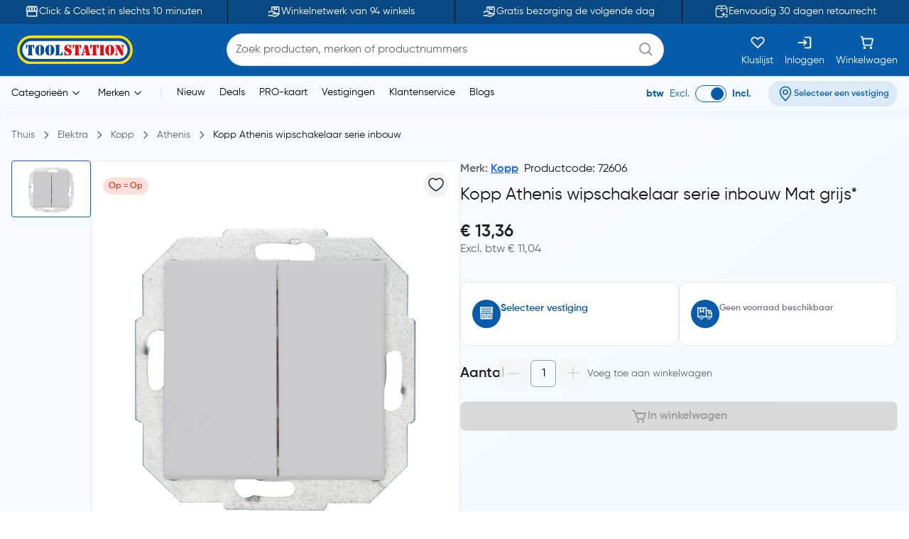

--- FILE ---
content_type: text/html;charset=utf-8
request_url: https://www.toolstation.nl/kopp-athenis-wipschakelaar-serie-inbouw/p72606
body_size: 37690
content:
<!DOCTYPE html><html  lang="nl" data-capo=""><head><meta charset="utf-8">
<meta name="viewport" content="width=device-width, initial-scale=1">
<title>Kopp Athenis wipschakelaar serie inbouw Mat grijs* kopen? </title>
<link rel="preconnect" href="https://cdn-ukwest.onetrust.com" crossorigin="anonymous">
<link rel="preconnect" href="https://cdn.toolstation.nl/website" crossorigin="anonymous">
<script src="https://se.monetate.net/js/2/a-a77f9577/p/toolstation.nl/entry.js" type="text/javascript"></script>
<link rel="stylesheet" href="/_nuxt/entry.Bj1zoBeG.css" crossorigin>
<link rel="stylesheet" href="/_nuxt/carouselThumbnail.DHXAGmwn.css" crossorigin>
<link rel="stylesheet" href="/_nuxt/TsHeaderKeyFeatures.dzRoUXOZ.css" crossorigin>
<link rel="stylesheet" href="/_nuxt/TsAutocompleteV3.BxgD_cBg.css" crossorigin>
<link rel="preload" href="https://cdn-ukwest.onetrust.com/scripttemplates/otSDKStub.js" as="script" crossorigin="anonymous">
<link rel="preload" as="image" href="https://cdn.toolstation.nl/website/images/logos/toolstation-logo-halo-1.svg">
<link fetchpriority="high" as="script" crossorigin="anonymous" referrerpolicy="no-referrer" href="https://cdn-ukwest.onetrust.com/scripttemplates/otSDKStub.js" rel="preload">
<script type="text/javascript">var monetateT = new Date().getTime();</script>
<link rel="alternate" hreflang="nl-BE" href="https://www.toolstation.nl/kopp-athenis-wipschakelaar-serie-inbouw/p72606">
<meta name="title" content="Kopp Athenis wipschakelaar serie inbouw Mat grijs* kopen? ">
<meta name="description" content="Kopp Athenis wipschakelaar serie inbouw Mat grijs ✓ Bezorging gratis v.a. 40 euro ✓ Of na 10 min. afhalen in 100+ vestigingen">
<meta property="og:title" content="Kopp Athenis wipschakelaar serie inbouw Mat grijs* kopen? ">
<meta property="og:description" content="Kopp Athenis wipschakelaar serie inbouw Mat grijs ✓ Bezorging gratis v.a. 40 euro ✓ Of na 10 min. afhalen in 100+ vestigingen">
<meta property="og:image" content="https://cdn.toolstation.nl/images/140211-NL/250/72606.jpg">
<meta property="og:type" content="product">
<meta property="og:url" content="http://www.toolstation.nl/kopp-athenis-wipschakelaar-serie-inbouw/p72606">
<meta property="og:site_name" content="Gereedschap voor de professional - Toolstation">
<meta property="twitter:card" content="summary_large_image">
<meta property="twitter:title" content="Kopp Athenis wipschakelaar serie inbouw Mat grijs* kopen? ">
<meta property="twitter:description" content="Kopp Athenis wipschakelaar serie inbouw Mat grijs ✓ Bezorging gratis v.a. 40 euro ✓ Of na 10 min. afhalen in 100+ vestigingen">
<meta property="twitter:image" content="https://cdn.toolstation.nl/images/140211-NL/250/72606.jpg">
<link rel="canonical" href="http://www.toolstation.nl/kopp-athenis-wipschakelaar-serie-inbouw/p72606">
<script type="module" src="/_nuxt/asset/4.8.9/entry-COarhe1G.js" crossorigin></script>
<link rel="preload" as="fetch" fetchpriority="low" crossorigin="anonymous" href="/_nuxt/builds/meta/d99fbc40-ab8b-4a47-9bfc-5d20ff63d23f.json"></head><body><div id="__nuxt"><div><!----><!----><div class="nuxt-loading-indicator" style="position:fixed;top:0;right:0;left:0;pointer-events:none;width:auto;height:3px;opacity:0;background:repeating-linear-gradient(to right,#00dc82 0%,#34cdfe 50%,#0047e1 100%);background-size:Infinity% auto;transform:scaleX(0%);transform-origin:left;transition:transform 0.1s, height 0.4s, opacity 0.4s;z-index:999999;"></div><!--[--><div class="min-h-screen h-full bg-white md:bg-[linear-gradient(143.08deg,#F7FBFF_21.45%,#EEF7FF_78.55%)]"><!--[--><nav class="top-0 z-30 bg-[#094983] border-b border-[#06345D] overflow-hidden transition-all duration-500 py-2 md:p-0 lg:block" data-testid="header-key-features" data-v-3def805e><div class="bg-[#094983] rounded-b-xl sm:rounded-none h-full" data-v-3def805e><div class="max-w-screen-xl mx-auto px-0 md:px-4 flex items-center" data-v-3def805e><div class="flex items-center justify-between w-full" data-v-3def805e><!--[--><!--[--><a href="https://www.toolstation.nl/content/clickandcollect" rel="noopener noreferrer" class="flex-1 flex items-center justify-center text-white gap-3" data-v-3def805e><img src="https://cdn.builder.io/api/v1/image/assets%2Fb4d1240ca70943c6939681355549f3b8%2F47f88b0d4ece41bca28f6f5e24d82450" alt="icon" class="w-5 h-5" data-v-3def805e><span class="text-sm" data-v-3def805e>Click &amp; Collect in slechts 10 minuten</span></a><span class="relative flex justify-center items-center min-h-full before:content[&#39;&#39;] before:block before:absolute mx-4 py-4 before:border-l before:top-0 before:left-1/2 before:h-full before:border-black" id="divider-" data-v-3def805e><!--[--><!----><!--]--></span><!--]--><!--[--><a href="https://www.toolstation.nl/branches" rel="noopener noreferrer" class="flex-1 flex items-center justify-center text-white gap-3" data-v-3def805e><img src="https://cdn.builder.io/api/v1/image/assets%2Fb4d1240ca70943c6939681355549f3b8%2Fb921d05c6e58472caa3ac277582db852" alt="icon" class="w-5 h-5" data-v-3def805e><span class="text-sm" data-v-3def805e>Winkelnetwerk van 94 winkels</span></a><span class="relative flex justify-center items-center min-h-full before:content[&#39;&#39;] before:block before:absolute mx-4 py-4 before:border-l before:top-0 before:left-1/2 before:h-full before:border-black" id="divider-" data-v-3def805e><!--[--><!----><!--]--></span><!--]--><!--[--><a href="https://www.toolstation.nl/content/delivery" rel="noopener noreferrer" class="flex-1 flex items-center justify-center text-white gap-3" data-v-3def805e><img src="https://cdn.builder.io/api/v1/image/assets%2Fb4d1240ca70943c6939681355549f3b8%2F18da2f8f954c455c8a87880a8ea41051" alt="icon" class="w-5 h-5" data-v-3def805e><span class="text-sm" data-v-3def805e>Gratis bezorging de volgende dag</span></a><span class="relative flex justify-center items-center min-h-full before:content[&#39;&#39;] before:block before:absolute mx-4 py-4 before:border-l before:top-0 before:left-1/2 before:h-full before:border-black" id="divider-" data-v-3def805e><!--[--><!----><!--]--></span><!--]--><!--[--><a href="https://www.toolstation.nl/content/returnsandexchanges" rel="noopener noreferrer" class="flex-1 flex items-center justify-center text-white gap-3" data-v-3def805e><img src="https://cdn.builder.io/api/v1/image/assets%2Fb4d1240ca70943c6939681355549f3b8%2F79159466c6e94a1fbbb8e67465e63f0d?format=webp" alt="icon" class="w-5 h-5" data-v-3def805e><span class="text-sm" data-v-3def805e>Eenvoudig 30 dagen retourrecht</span></a><!----><!--]--><!--]--></div></div></div></nav><nav class="top-0 z-30 bg-white border-b border-[#C7E4FF] top-nav lg:block" data-testid="header"><div class="bg-primary rounded-b-xl sm:rounded-none top-div"><div class="max-w-screen-xl mx-auto px-4 py-2"><div class="row bg-primary items-center justify-between flex-wrap"><!--[--><div class="column is-5 lg:is-2 shrink-0" data-testid="column-header"><!--[--><a href="/" class="block max-w-max"><!--[--><img src="https://cdn.toolstation.nl/website/images/logos/toolstation-logo-halo.svg" alt="logo" loading="lazy" class="cursor-pointer" height="44" width="179" data-testid="header-logo"><!--]--></a><!--]--></div><div class="column max-lg:is-12 lg:max-w-[50%] py-3 lg:py-0 order-3 lg:order-2" data-testid="column-algolia-search"><!--[--><form autocomplete="off"><div id="autocomplete-" class="flex flex-col w-full" data-v-37b47ff8><div id="autocomplete-template-" class="flex items-center space-x-2" data-v-37b47ff8><!----><div class="flex items-center w-full gap-1 overflow-hidden font-normal border border-natural-light-grey dark:border-natural-grey min-w-max dark:bg-natural-dark-grey px-3 rounded-full bg-white" data-v-37b47ff8><!--[--><!--]--><div class="flex-grow flex items-center gap-2"><div class="flex-grow flex items-center"><input type="text" id="header-search-autocomplete-input" autocomplete="off" name="header-search" placeholder="Zoek producten, merken of productnummers" class="m-0 p-0 flex-grow peer text-idle-black dark:text-idle-white border-0 focus:ring-0 bg-transparent font-normal placeholder:font-normal placeholder:text-natural-grey dark:placeholder:text-natural-silver-grey py-2.5 text-base placeholder:text-base leading-6" data-testid="header-search-box" value><span></span></div><!--[--><svg data-testid="atom-icon" class="ts-icon text-natural-silver-grey h-6 w-6" size="24" style="height:24px;width:24px;"><use xlink:href="/static/icons/sprite.svg#bx:search"></use></svg><!--]--></div><!--[--><!--]--></div><!----></div><!----><!----><!----></div></form><!--]--></div><div class="column order-2 lg:order-3 flex grow-0 lg:py-0" data-testid="column-selectbox"><!--[--><div class="row items-center justify-end gap-2 sm:gap-6 text-idle-white py-0"><!--[--><div class="column" data-testid="column-saveList"><!--[--><a href="/account/saved-lists" class="hover:text-natural-light-grey cursor-pointer flex flex-col items-end lg:items-center lg:space-y-2" data-testid="header-save-list_header-link-save-list" aria-label="Kluslijst"><!--[--><svg data-testid="atom-icon" class="ts-icon" size="22"><use xlink:href="/static/icons/sprite.svg#gg:heart"></use></svg><span class="font-normal text-[14px] leading-[12px] text-idle-white hidden lg:block whitespace-nowrap"><!--[-->Kluslijst<!--]--></span><!--]--></a><!--]--></div><div class="column" data-testid="column-auth"><!--[--><a href="/login" class="hover:text-natural-light-grey cursor-pointer flex flex-col items-end lg:items-center lg:space-y-2" data-testid="header-auth_header-link-login" aria-label="Inloggen"><!--[--><svg data-testid="atom-icon" class="ts-icon" size="22"><use xlink:href="/static/icons/sprite.svg#mdi:sign-in"></use></svg><span class="font-normal text-[14px] leading-[12px] text-idle-white hidden lg:block whitespace-nowrap"><!--[-->Inloggen<!--]--></span><!--]--></a><!--]--></div><div class="column" data-testid="column-cart"><!--[--><a href="/trolley" class="hover:text-natural-light-grey cursor-pointer flex flex-col items-end lg:items-center" data-testid="_header-link-cart" id="header-cart-link" aria-label="Winkelwagen"><!--[--><span class="relative size-[22px]"><svg data-testid="atom-icon" class="ts-icon" size="22"><use xlink:href="/static/icons/sprite.svg#ci:shopping-cart-02"></use></svg><!----></span><span class="font-normal text-[14px] leading-[12px] text-idle-white hidden lg:block lg:mt-2"><!--[-->Winkelwagen<!--]--></span><!--]--></a><!--]--></div><div class="column block lg:hidden" data-testid="atom-column"><!--[--><div data-testid="column-hamburger"><svg data-testid="icon-hamburger" class="ts-icon hover:text-natural-light-grey cursor-pointer size-6" size="28"><use xlink:href="/static/icons/sprite.svg#radix-icons:hamburger-menu"></use></svg></div><!----><!--]--></div><!--]--></div><!--]--></div><!--]--></div></div></div></nav><div class="shadow-[4px_3px_9.6px_0px_#8FBFEB1C]" data-testid="menu-header"><div class="max-w-screen-xl mx-auto px-4 py-0.5 md:py-1"><div class="row flex-wrap items-center"><!--[--><div class="column is-8 hidden lg:block" data-testid="column-categories"><!--[--><div class="row lg:space-x-5 px-2"><!--[--><!--[--><div class="inline-flex relative max-w-max cursor-pointer" data-testid="atom-tooltip"><!--[--><p class="font-normal text-[14px] leading-[20px] text-black whitespace-nowrap"><!--[--><span data-testid="header-categories-text">Categorieën</span><svg xmlns="http://www.w3.org/2000/svg" width="22" height="22" viewBox="0 0 21 21" class="inline-block"><path fill="none" stroke="currentColor" stroke-linecap="round" stroke-linejoin="round" d="m14.5 8.5l-4 4l-4-4" stroke-width="1"></path></svg><!--]--></p><!--]--></div><div id="tooltip-" role="tooltip" class="tooltip absolute !z-40 invisible opacity-0 inline-block shadow-secondary-black/25 dark:shadow transition-opacity duration-300 rounded-md dark:bg-natural-dark-grey !mt-3 !inset-0 translate-x-0 translate-y-0 max-h-[80vh] !top-0 z-100 max-w-screen-xl !mx-auto shadow-none border-0 !p-0 bg-transparent"><div class="inline-flex px-4 space-x-4 items-start *:max-w-none *:w-full w-full"><div class="font-medium text-secondary-black dark:text-idle-white text-sm max-w-max"><!--[--><span></span><!--]--></div><!--[--><!----><!--]--></div><div style="display:none;" data-popper-arrow class="tooltip-arrow after:!border-0 after:bg-natural-soft-white dark:after:bg-natural-dark-grey after:shadow-secondary-black/25 before:!hidden after:!w-3 after:!h-3 after:shadow-[-3px_-2px_5px_-1px]"></div></div><!--]--><!--[--><div class="inline-flex relative max-w-max cursor-pointer" data-testid="atom-tooltip"><!--[--><p class="font-normal text-[14px] leading-[20px] text-black whitespace-nowrap"><!--[--><span data-testid="header-brands-text">Merken</span><svg xmlns="http://www.w3.org/2000/svg" width="22" height="22" viewBox="0 0 21 21" class="inline-block"><path fill="none" stroke="currentColor" stroke-linecap="round" stroke-linejoin="round" d="m14.5 8.5l-4 4l-4-4" stroke-width="1"></path></svg><!--]--></p><!--]--></div><div id="tooltip-" role="tooltip" class="tooltip absolute !z-40 invisible opacity-0 inline-block shadow-secondary-black/25 dark:shadow transition-opacity duration-300 rounded-md dark:bg-natural-dark-grey !mt-3 !inset-0 translate-x-0 translate-y-0 max-h-[80vh] !top-0 z-100 max-w-screen-xl !mx-auto shadow-none border-0 !p-0 bg-transparent"><div class="px-4 space-x-4 items-start flex w-full *:max-w-none *:w-full"><div class="font-medium text-secondary-black dark:text-idle-white text-sm max-w-max"><!--[--><div class="bg-white max-sm:px-4 border w-full"><div class="row sm:px-7 sm:py-3 max-sm:pt-6 max-sm:pb-4"><!--[--><div class="row gap-2 m-0"><!--[--><svg data-testid="atom-icon" color="#666666" class="ts-icon cursor-pointer text-secondary-black" size="2rem"><use xlink:href="/static/icons/sprite.svg#iconamoon:arrow-left-2-duotone"></use></svg><p class="mb-0 block text-base md:text-2xl font-bold text-secondary-black sm:hidden"><!--[--><span data-testid="typography-text-span">Topmerken</span><!--]--></p><p class="ts-title relative mb-0 text-base md:text-2xl font-semibold text-secondary-black hidden sm:block" data-testid="top-brand-menu-header" id="title-"><!--[--><!--[-->Topmerken<!--]--><!--]--></p><!--]--></div><!--]--></div><div class="row flex justify-center align-center mt-2 sm:mt-3 w-full"><!--[--><div class="column max-sm:p-0 max-sm:is-12 sm:min-w-max justify-center" data-testid="atom-column"><!--[--><!--]--></div><div class="column max-sm:is-5 max-w-max hidden sm:flex" data-testid="atom-column"><!--[--><img src="https://cdn.toolstation.nl/website/images/brand-banner.webp" alt="brandBannerImg" loading="lazy" class="rounded-md" width="428" height="217"><!--]--></div><!--]--></div><div class="row is-centered sm:w-[50rem] py-3"><!--[--><a href="/merk" class="text-primary text-base font-semibold underline" data-testid="link-to-brand-listing-page"><!--[-->Bekijk alles<!--]--></a><!--]--></div></div><!--]--></div><!--[--><!----><!--]--></div><div style="display:none;" data-popper-arrow class="tooltip-arrow after:!border-0 after:bg-natural-soft-white dark:after:bg-natural-dark-grey after:shadow-secondary-black/25 before:!hidden after:!w-3 after:!h-3 after:shadow-[-3px_-2px_5px_-1px]"></div></div><!--]--><span class="text-[#C7E4FF]"> | </span><!--[--><a href="/new-launch" class="cursor-pointer hover:text-primary font-normal text-sm" data-testid="header-link-new-launch"><!--[-->Nieuw<!--]--></a><a href="/content/deals/" class="cursor-pointer hover:text-primary font-normal text-sm" data-testid="header-link-content/deals/"><!--[-->Deals<!--]--></a><a href="/content/pro" class="cursor-pointer hover:text-primary font-normal text-sm" data-testid="header-link-content/pro"><!--[-->PRO-kaart<!--]--></a><a href="/branches" class="cursor-pointer hover:text-primary font-normal text-sm" data-testid="header-link-branches"><!--[-->Vestigingen<!--]--></a><a href="/contact" class="cursor-pointer hover:text-primary font-normal text-sm" data-testid="header-link-contact"><!--[-->Klantenservice<!--]--></a><a href="/blogs" class="cursor-pointer hover:text-primary font-normal text-sm" data-testid="header-link-blogs"><!--[-->Blogs<!--]--></a><!--]--><!--]--></div><!--]--></div><div class="column min-w-max ml-auto lg:is-3 text-right md:py-0" data-testid="column-vat"><!--[--><div class="flex justify-between items-center lg:justify-end space-x-6 max-md:py-0"><div class="font-normal text-[14px] leading-[20px] flex text-primary items-center lg:justify-end space-x-2 mb-0"><!--[--><!--[--><span class="font-bold text-primary" data-testid="header-vat-text">btw</span><span class="text-primary" data-testid="header-exculded-text">Excl.</span><label data-testid="menu-vat-toggle_header-vat-toggle-inc_toggle-label" for="menu-vat-toggle_header-vat-toggle-inc" class="w-fit relative inline-flex items-center cursor-pointer"><input class="sr-only peer" type="checkbox" id="menu-vat-toggle_header-vat-toggle-inc" data-testid="menu-vat-toggle_header-vat-toggle-inc" checked true-value="true" false-value="false" aria-label="menu-vat-toggle_header-vat-toggle-inc"><span class="peer dark:bg-natural-black peer-checked:after:translate-x-full after:content-[&quot;&quot;] after:absolute after:border after:rounded-full after:transition-all false peer-focus:outline-none peer-focus:ring-0 peer-focus:ring-primary rounded-full peer peer-checked:after:border-primary bg-transparent after:bg-primary border-primary border w-11 h-6 after:top-[3px] after:left-[4px] after:h-[18px] after:w-[18px]" data-testid="menu-vat-toggle_header-vat-toggle-inc_toggle-thumb"></span><!----></label><span class="font-bold text-primary" data-testid="header-includedvat-text">Incl.</span><!--]--><!--]--></div><!--[--><span class="inline-flex gap-1 items-center text-nowrap border-none text-base px-3 py-1.5 rounded-full select-none hover:bg-info/20 transition-colors font-semibold text-primary max-md:bg-transparent bg-[#065CAB1A] max-md:p-0 cursor-pointer" data-testid="atom-tag"><!----><!--[--><svg data-testid="atom-icon" class="ts-icon shrink-0" size="20"><use xlink:href="/static/icons/sprite.svg#ep:location"></use></svg><span class="text-[16px] leading-[24px] font-semibold md:text-xs text-primary" data-testid="header-branch-text"><!--[-->Selecteer een vestiging<!--]--></span><!--]--></span><!----><!--]--></div><!--]--></div><!--]--></div></div><!----></div><!--]--><div class="mb-0 pb-12"><div class="mx-auto max-w-screen-xl px-4" data-testid="undefined-container"><!--[--><div><!--[--><!----><div><section><div class="flex items-center pb-0 lg:pb-2.5 pt-2 mb-6 lg:my-4"><!--[--><!--[--><a href="/" class="font-normal text-natural-grey text-[14px] leading-[20px] mb-0"><!--[--><span>Thuis</span><!--]--></a><svg data-testid="atom-icon" class="ts-icon mx-1 lg:mx-2 text-natural-grey !size-4 my-auto" size="16"><use xlink:href="/static/icons/sprite.svg#flowbite:angle-right-outline"></use></svg><!--]--><!--[--><a href="/elektra/c18" class="font-normal text-natural-grey text-[14px] leading-[20px] mb-0"><!--[--><span>Elektra</span><!--]--></a><svg data-testid="atom-icon" class="ts-icon mx-1 lg:mx-2 text-natural-grey !size-4 my-auto" size="16"><use xlink:href="/static/icons/sprite.svg#flowbite:angle-right-outline"></use></svg><!--]--><!--[--><a href="/elektra/kopp/c437" class="font-normal text-natural-grey text-[14px] leading-[20px] mb-0"><!--[--><span>Kopp</span><!--]--></a><svg data-testid="atom-icon" class="ts-icon mx-1 lg:mx-2 text-natural-grey !size-4 my-auto" size="16"><use xlink:href="/static/icons/sprite.svg#flowbite:angle-right-outline"></use></svg><!--]--><!--[--><a href="/elektra/athenis/c1291" class="font-normal text-natural-grey text-[14px] leading-[20px] mb-0"><!--[--><span>Athenis</span><!--]--></a><svg data-testid="atom-icon" class="ts-icon mx-1 lg:mx-2 text-natural-grey !size-4 my-auto" size="16"><use xlink:href="/static/icons/sprite.svg#flowbite:angle-right-outline"></use></svg><!--]--><!--[--><a aria-current="page" href="/kopp-athenis-wipschakelaar-serie-inbouw/p72606" class="router-link-active router-link-exact-active font-normal text-[14px] leading-[20px] mb-0 text-idle-black"><!--[--><span>Kopp Athenis wipschakelaar serie inbouw</span><!--]--></a><!----><!--]--><!--]--></div><div class="mb-0"><div class="mx-auto max-w-screen-xl px-0" data-testid="undefined-container"><!--[--><div class="row no-gutter items-start max-lg:flex-col gap-4"><!--[--><div class="max-lg:w-full lg:sticky top-[30px]"><!----><!----><div class="product-thumbnail lg:max-h-[520px] lg:max-w-[640px] flex flex-col-reverse lg:flex-row gap-2"><div class="min-w-[112px] shrink-0"><div class="embla relative group px-0"><div class="embla__viewport overflow-auto"><div class="embla__container flex flex-row lg:flex-col lg:gap-2 lg:max-h-[520px]"><!--[--><!--[--><div class="embla__slide min-w-0 p-1 flex-[0_0_auto] w-[112px] h-[80px] lg:p-0"><!--[--><button data-testid="carousel-button-pdp-Kopp Athenis wipschakelaar serie inbouw-thumbnail" type="button" class="flex justify-center w-full h-full bg-white rounded border p-2 overflow-hidden border-info"><img src="https://cdn.toolstation.nl/images/140211-NL/250/72606.jpg" alt="Kopp / Kopp Athenis wipschakelaar serie inbouw 1" loading="lazy" width="64" height="64"></button><!--]--></div><!--]--><!--]--></div></div><div class="embla__controls"><div class="embla__buttons"><!----><!----></div><!----></div></div></div><div class="grow relative bg-white lg:border lg:border-grey lg:rounded-lg md:min-w-[520px]"><div class="flex md:p-4" data-testid="organism-media"><!--[--><div class="leading-relaxed basis-auto shrink grow flex items-center"><!--[--><!--[--><span class="inline-flex gap-1 items-center font-semibold text-nowrap bg-danger/15 text-danger border-none text-xs px-2 py-1 rounded-full mr-1" data-testid="pdp-product-deal-tag-0"><!----><!--[-->Op = Op<!--]--></span><!--]--><!--]--></div><div class="ms-auto shrink-0"><!--[--><button type="button" is-saved="false" data-testid="pdp-Kopp Athenis wipschakelaar serie inbouw-thumbnail-save-list" class="font-semibold inline-flex justify-center items-center gap-2 border text-natural-black bg-natural-soft-white text-[16px] leading-[24px] rounded-full hover:bg-natural-light-grey p-1"><!--[--><svg data-testid="atom-icon" class="ts-icon" size="24"><use xlink:href="/static/icons/sprite.svg#solar:heart-linear"></use></svg><!--]--></button><!--]--></div><!--]--></div><div class="lg:py-6"><div class="embla relative group px-0"><div class="embla__viewport overflow-hidden main"><div class="embla__container flex"><!--[--><!--[--><div class="embla__slide min-w-0 flex-[0_0_calc(100%/1)] p-1 flex items-center justify-center lg:p-0"><!--[--><img src="https://cdn.toolstation.nl/images/140211-NL/800/72606.jpg" alt="Kopp / Kopp Athenis wipschakelaar serie inbouw" loading="lazy" data-testid="pdp-Kopp Athenis wipschakelaar serie inbouw-thumbnail-image" class="w-auto max-w-[200px] md:max-w-[400px] cu rsor-pointer" width="400" height="400"><!--]--></div><!--]--><!--]--></div></div><!----></div></div><!----></div><span></span></div></div><div class="grow max-lg:w-full"><div class="row m-0 mb-2 justify-between"><!--[--><p class="text-natural-grey text-[16px] leading-[24px] font-semibold mb-0"><!--[--><!--[-->Merk: <a href="/merk/kopp" class="" data-testid="brand-menu-link-to-brands-kopp"><!--[--><span class="hyperlink_text mr-2">Kopp</span><!--]--></a><!--]--><span class="text-idle-black font-medium mr-2">Productcode: 72606</span><span class="text-idle-black font-medium"> </span><!--]--></p><!--]--></div><div><h1 class="font-semibold text-[24px] mb-2 text-idle-black leading-snug"><!--[--><span class="font-normal" data-testid="product-name-Kopp Athenis wipschakelaar serie inbouw-desktop">Kopp Athenis wipschakelaar serie inbouw Mat grijs*</span><!--]--></h1><div class="text-natural-grey text-[14px] leading-[20px] mb-3 flex items-center gap-2 font-semibold"><!--[--><!----><!--]--></div></div><!----><!----><div><div class="flex flex-col lg:flex-col md:flex-row md:justify-between md:w-full gap-3 mb-4"><div><div class="flex justify-between items-end"><div><!----><div class="flex justify-between gap-2 items-center"><p class="font-semibold text-natural-black text-[24px] leading-tight mb-0"><!--[--><span data-testid="true-price">€ 13,36</span><!--]--></p><!----></div><!----><p class="font-normal text-natural-grey text-[16px] leading-tight" data-testid="excl-vat-price"><!--[--> Excl. btw € 11,04<!--]--></p></div></div><div class="transition-[height] duration-500 h-0 mt-5 rounded-lg z-10 overflow-hidden h-auto"><!----></div></div></div></div><!--[--><div class="flex flex-col md:flex-row gap-4 md:w-full" data-testid="pdp-stock-summary-card"><div id="card-" data-testid="-card-container" class="ts-content border rounded-xl overflow-hidden shadow-none p-4 bg-white w-full"><!--[--><!----><!----><div class="py-2" data-testid="-card-content"><!--[--><div class="flex items-start gap-3"><!----><div><div class="text-sm font-semibold" data-testid="pdp-stock-summary-card-collection-title"><!----></div><!----><button type="button" weight="bold" is-saved="false" data-testid="pdp-stock-summary-card-store-btn" class="font-semibold inline-flex justify-center items-center gap-2 border rounded-[8px] cursor-pointer text-primary text-sm hover:underline border-none p-0 bg-transparent"><!--[-->Selecteer vestiging<!--]--></button></div></div><!--]--></div><!----><!--]--></div><div id="card-" data-testid="-card-container" class="ts-content border rounded-xl overflow-hidden shadow-none p-4 bg-white w-full"><!--[--><!----><!----><div class="py-2" data-testid="-card-content"><!--[--><div class="flex items-start gap-3"><!----><div><div class="text-sm font-semibold" data-testid="pdp-stock-summary-card-delivery-title"><!----></div><div class="text-xs text-idle-black mt-1"><span class="text-gray-500 font-semibold">Geen voorraad beschikbaar</span></div></div></div><!--]--></div><!----><!--]--></div></div><div class="row gap-4 items-center py-5 px-2"><!--[--><p class="font-semibold text-natural-black text-[20px] leading-[30px] mb-0"><!--[-->Aantal<!--]--></p><div class="row items-center gap-2"><!--[--><div class="transition-all duration-200" data-testid="pdp-Kopp Athenis wipschakelaar serie inbouw-quantity-counter"><div class="flex space-x-1 w-full rounded-lg relative bg-transparent"><button type="button" disabled is-saved="false" data-testid="pdp-Kopp Athenis wipschakelaar serie inbouw-quantity-counter-decrement" class="font-semibold inline-flex justify-center items-center gap-2 dark:text-natural-silver-grey cursor-not-allowed dark:bg-natural-dark-grey text-[12px] rounded-[4px] leading-[18px] touch-manipulation px-2 py-1.5 hover:bg-natural-light-grey disabled:bg-[#F4F4F4]/80 disabled:text-natural-light-grey text-[#666666] bg-natural-light-grey/30 border-0"><!--[--><svg data-testid="atom-icon" class="ts-icon" size="20"><use xlink:href="/static/icons/sprite.svg#lucide:minus"></use></svg><!--]--></button><input type="number" inputmode="numeric" pattern="[0-9]*" class="border-natural-silver-grey read-only:select-none disabled:select-none px-0 rounded-sm min-w-[36px] py-0 text-center text-[#666666] custom-number-input" data-testid="pdp-Kopp Athenis wipschakelaar serie inbouw-quantity-counter-input" value="1" disabled aria-valuenow="1" min="1" max="1"><div><!--[--><div class="inline-flex relative max-w-max cursor-pointer" data-testid="atom-tooltip"><!--[--><button type="button" disabled is-saved="false" data-testid="pdp-Kopp Athenis wipschakelaar serie inbouw-quantity-counter-increment" class="font-semibold inline-flex justify-center items-center gap-2 dark:text-natural-silver-grey cursor-not-allowed dark:bg-natural-dark-grey text-[12px] rounded-[4px] leading-[18px] touch-manipulation px-2 py-1.5 hover:bg-natural-light-grey disabled:bg-[#F4F4F4]/80 disabled:text-natural-light-grey text-[#666666] bg-natural-light-grey/30 border-0"><!--[--><svg data-testid="atom-icon" class="ts-icon" size="20"><use xlink:href="/static/icons/sprite.svg#lucide:plus"></use></svg><!--]--></button><!--]--></div><div id="tooltip-" role="tooltip" class="tooltip absolute !z-40 invisible opacity-0 inline-block shadow-secondary-black/25 shadow-[0px_2px_8px_0px,0px_1px_4px_0px] dark:shadow max-w-80 transition-opacity duration-300 bg-natural-soft-white rounded-md dark:bg-natural-dark-grey !mt-3"><div class="inline-flex space-x-4 items-start p-2"><div class="font-medium text-secondary-black dark:text-idle-white text-sm max-w-max"><!--[-->Limit reached.<!--]--></div><!--[--><!----><!--]--></div><div style="" data-popper-arrow class="tooltip-arrow after:!border-0 after:bg-natural-soft-white dark:after:bg-natural-dark-grey after:shadow-secondary-black/25 before:!hidden after:!w-3 after:!h-3 after:!bottom-px after:shadow-[3px_3px_2px_-1px]"></div></div><!--]--></div></div></div><p class="font-normal text-natural-grey text-[14px] leading-[20px]"><!--[--><span data-testid="typography-text-span">Voeg toe aan winkelwagen</span><!--]--></p><!--]--></div><!--]--></div><div class="mb-4 w-full md:w-1/2 lg:w-full"><button type="button" disabled is-saved="false" data-testid="product-72606-detail-single-cta" class="font-semibold inline-flex justify-center items-center gap-2 border text-natural-silver-grey dark:text-natural-silver-grey cursor-not-allowed bg-natural-light-grey dark:bg-natural-dark-grey px-[20px] py-[8px] text-[16px] rounded-[8px] leading-[24px] w-full whitespace-nowrap"><!--[--><svg data-testid="atom-icon" class="ts-icon size-[1.125rem]"><use xlink:href="/static/icons/sprite.svg#bx:cart"></use></svg><span data-testid="atom-button-label">In winkelwagen</span><!--]--></button></div><!--]--><!----></div><!--]--></div><div id="videoly-product-title" style="display:none;">Kopp Athenis wipschakelaar serie inbouw Mat grijs*</div><div id="videoly-product-id" style="display:none;">72606</div><div id="videoly-product-sku" style="display:none;">72606</div><div id="videoly-category-tree" style="display:none;">[
  {
    &quot;id&quot;: 18,
    &quot;name&quot;: &quot;Elektra&quot;,
    &quot;parent_id&quot;: 0,
    &quot;slug&quot;: &quot;elektra&quot;
  },
  {
    &quot;id&quot;: 437,
    &quot;name&quot;: &quot;Kopp&quot;,
    &quot;parent_id&quot;: 18,
    &quot;slug&quot;: &quot;kopp&quot;
  },
  {
    &quot;id&quot;: 1291,
    &quot;name&quot;: &quot;Athenis&quot;,
    &quot;parent_id&quot;: 437,
    &quot;slug&quot;: &quot;athenis&quot;
  }
]</div><div id="videoly-product-brand" style="display:none;">Kopp</div><div id="videoly-product-price" style="display:none;">€ 11,04</div><div id="videoly-videobox-placeholder"></div><!--]--></div></div><div class="ts-hi-five overflow-x-auto hide-scroll-bar flex lg:justify-center gap-4 p-4"><!--[--><div class="max-lg:min-w-max" data-testid="hi-five-card-0"><div class="flex transition-all rounded bg-white h-full justify-center items-center py-2.5 px-4 border cursor-default" data-testid="organism-media"><!--[--><div class="basis-auto shrink-0 grow-0 mr-3"><!--[--><img src="https://cdn.toolstation.nl/website/images/logos/store.svg" alt="-kopp-athenis-wipschakelaar-serie-inbouw-p72606-ts-image" loading="lazy" width="28" height="28"><!--]--></div><div class="leading-relaxed basis-auto shrink grow"><!--[--><!----><p class="font-normal text-[14px] leading-[20px] text-primary mb-0"><!--[--><span><strong>94</strong> Vestiging <br /> Click & Collect <strong>10min</strong></span><!--]--></p><!----><!--]--></div><!--]--></div></div><div class="max-lg:min-w-max" data-testid="hi-five-card-1"><div class="flex transition-all rounded bg-white h-full justify-center items-center py-2.5 px-4 border cursor-default" data-testid="organism-media"><!--[--><div class="basis-auto shrink-0 grow-0 mr-3"><!--[--><img src="https://cdn.toolstation.nl/website/images/logos/delivery.svg" alt="-kopp-athenis-wipschakelaar-serie-inbouw-p72606-ts-image" loading="lazy" width="28" height="28"><!--]--></div><div class="leading-relaxed basis-auto shrink grow"><!--[--><!----><p class="font-normal text-[14px] leading-[20px] text-primary mb-0"><!--[--><span>Voor <strong>22:00 uur</strong> besteld <br /> <strong>morgen</strong> bezorgd</span><!--]--></p><!----><!--]--></div><!--]--></div></div><div class="max-lg:min-w-max" data-testid="hi-five-card-2"><div class="flex transition-all rounded bg-white h-full justify-center items-center py-2.5 px-4 border cursor-default" data-testid="organism-media"><!--[--><div class="basis-auto shrink-0 grow-0 mr-3"><!--[--><img src="https://cdn.toolstation.nl/website/images/logos/deals.svg" alt="-kopp-athenis-wipschakelaar-serie-inbouw-p72606-ts-image" loading="lazy" width="28" height="28"><!--]--></div><div class="leading-relaxed basis-auto shrink grow"><!--[--><!----><p class="font-normal text-[14px] leading-[20px] text-primary mb-0"><!--[--><span><strong>Gratis retourneren</strong> <br /> in de vestigingen</span><!--]--></p><!----><!--]--></div><!--]--></div></div><div class="max-lg:min-w-max" data-testid="hi-five-card-3"><div class="flex transition-all rounded bg-white h-full justify-center items-center py-2.5 px-4 border cursor-default" data-testid="organism-media"><!--[--><div class="basis-auto shrink-0 grow-0 mr-3"><!--[--><img src="https://cdn.toolstation.nl/website/images/logos/delivery-boy.svg" alt="-kopp-athenis-wipschakelaar-serie-inbouw-p72606-ts-image" loading="lazy" width="28" height="28"><!--]--></div><div class="leading-relaxed basis-auto shrink grow"><!--[--><!----><p class="font-normal text-[14px] leading-[20px] text-primary mb-0"><!--[--><span><strong>Gratis bezorging</strong> <br /> Vanaf €40,-</span><!--]--></p><!----><!--]--></div><!--]--></div></div><div class="max-lg:min-w-max" data-testid="hi-five-card-4"><a href="https://nl.trustpilot.com/review/www.toolstation.nl?utm_medium=trustbox&amp;utm_source=MicroCombo" rel="noopener noreferrer" target="_blank"><!--[--><div class="flex shadow-[0px_4px_13.7px_0px_#D4DAE1] hover:shadow-[0px_1px_11.2px_0px_#D4DAE18A] transition-all rounded bg-white h-full justify-center items-center py-2.5 px-4" data-testid="organism-media"><!--[--><div class="basis-auto shrink-0 grow-0 mr-3"><!--[--><img src="https://cdn.toolstation.nl/website/images/logos/reviews.svg" alt="-kopp-athenis-wipschakelaar-serie-inbouw-p72606-ts-image" loading="lazy" width="28" height="28"><!--]--></div><div class="leading-relaxed basis-auto shrink grow"><!--[--><div><div class="animate-pulse bg-slate-200 rounded w-[200px] h-full"><div class="flex gap-2 ml-4 mb-2.5"><div class="h-3 bg-gray-200 rounded dark:bg-gray-700 max-w-[100px] w-full"></div><div class="h-3 bg-gray-200 rounded dark:bg-gray-700 max-w-[100px] w-full"></div></div><div class="h-3 bg-gray-200 rounded-full dark:bg-gray-700 max-w-[200px] ml-4"></div></div></div><!--]--></div><!--]--></div><!--]--></a></div><!--]--></div><div class="pdp-description videoly-product-description"><div class="mb-8"><div class="mx-auto max-w-screen-xl px-0" data-testid="undefined-container"><!--[--><main><div data-testid="product_description-Kopp Athenis wipschakelaar serie inbouw" class="bg-white border border-grey rounded-lg overflow-hidden shadow-[3px_4px_16px_-5px_#001A331F] mb-4"><div class="bg-white text-lg font-semibold border-0 first:border-t-0 py-4 lg:px-5">Productbeschrijving</div><div class="border-t border-b-0 py-4 mx-3 px-0 lg:mx-5"><div class="ts-content"><div class=""><!--[--><!--[--><script data-id="builderio-init-variants-fns" nonce>
  window.builderIoAbTest = function updateCookiesAndStyles(contentId, variants, isHydrationTarget, isAngularSDK) {
  function getAndSetVariantId() {
    function setCookie(name, value, days) {
      let expires = '';
      if (days) {
        const date = new Date();
        date.setTime(date.getTime() + days * 24 * 60 * 60 * 1000);
        expires = '; expires=' + date.toUTCString();
      }
      document.cookie = name + '=' + (value || '') + expires + '; path=/' + '; Secure; SameSite=None';
    }
    function getCookie(name) {
      const nameEQ = name + '=';
      const ca = document.cookie.split(';');
      for (let i = 0; i < ca.length; i++) {
        let c = ca[i];
        while (c.charAt(0) === ' ') c = c.substring(1, c.length);
        if (c.indexOf(nameEQ) === 0) return c.substring(nameEQ.length, c.length);
      }
      return null;
    }
    const cookieName = `builder.tests.${contentId}`;
    const variantInCookie = getCookie(cookieName);
    const availableIDs = variants.map(vr => vr.id).concat(contentId);
    if (variantInCookie && availableIDs.includes(variantInCookie)) {
      return variantInCookie;
    }
    let n = 0;
    const random = Math.random();
    for (let i = 0; i < variants.length; i++) {
      const variant = variants[i];
      const testRatio = variant.testRatio;
      n += testRatio;
      if (random < n) {
        setCookie(cookieName, variant.id);
        return variant.id;
      }
    }
    setCookie(cookieName, contentId);
    return contentId;
  }
  const winningVariantId = getAndSetVariantId();
  let styleEl = document.currentScript?.previousElementSibling;
  if (isAngularSDK) {
    styleEl = document.currentScript?.parentElement?.previousElementSibling?.querySelector('style');
  }
  if (isHydrationTarget) {
    styleEl.remove();
    const thisScriptEl = document.currentScript;
    thisScriptEl?.remove();
  } else {
    const newStyleStr = variants.concat({
      id: contentId
    }).filter(variant => variant.id !== winningVariantId).map(value => {
      return `.variant-${value.id} {  display: none; }
        `;
    }).join('');
    styleEl.innerHTML = newStyleStr;
  }
}
  window.builderIoRenderContent = function updateVariantVisibility(variantContentId, defaultContentId, isHydrationTarget) {
  if (!navigator.cookieEnabled) {
    return;
  }
  function getCookie(name) {
    const nameEQ = name + '=';
    const ca = document.cookie.split(';');
    for (let i = 0; i < ca.length; i++) {
      let c = ca[i];
      while (c.charAt(0) === ' ') c = c.substring(1, c.length);
      if (c.indexOf(nameEQ) === 0) return c.substring(nameEQ.length, c.length);
    }
    return null;
  }
  const cookieName = `builder.tests.${defaultContentId}`;
  const winningVariant = getCookie(cookieName);
  const parentDiv = document.currentScript?.parentElement;
  const isDefaultContent = variantContentId === defaultContentId;
  const isWinningVariant = winningVariant === variantContentId;
  if (isWinningVariant && !isDefaultContent) {
    parentDiv?.removeAttribute('hidden');
    parentDiv?.removeAttribute('aria-hidden');
  } else if (!isWinningVariant && isDefaultContent) {
    parentDiv?.setAttribute('hidden', 'true');
    parentDiv?.setAttribute('aria-hidden', 'true');
  }
  if (isHydrationTarget) {
    if (!isWinningVariant) {
      parentDiv?.remove();
    }
    const thisScriptEl = document.currentScript;
    thisScriptEl?.remove();
  }
  return;
}
  </script><script data-id="builderio-init-personalization-variants-fns" nonce>
  window.filterWithCustomTargeting = function filterWithCustomTargeting(userAttributes, query, startDate, endDate) {
  function isString(val) {
    return typeof val === 'string';
  }
  function isNumber(val) {
    return typeof val === 'number';
  }
  function objectMatchesQuery(userattr, query) {
    const result = (() => {
      const property = query.property;
      const operator = query.operator;
      let testValue = query.value;
      if (query && query.property === 'urlPath' && query.value && typeof query.value === 'string' && query.value !== '/' && query.value.endsWith('/')) {
        testValue = query.value.slice(0, -1);
      }
      if (!(property && operator)) {
        return true;
      }
      if (Array.isArray(testValue)) {
        if (operator === 'isNot') {
          return testValue.every(val => objectMatchesQuery(userattr, {
            property,
            operator,
            value: val
          }));
        }
        return !!testValue.find(val => objectMatchesQuery(userattr, {
          property,
          operator,
          value: val
        }));
      }
      const value = userattr[property];
      if (Array.isArray(value)) {
        return value.includes(testValue);
      }
      switch (operator) {
        case 'is':
          return value === testValue;
        case 'isNot':
          return value !== testValue;
        case 'contains':
          return (isString(value) || Array.isArray(value)) && value.includes(String(testValue));
        case 'startsWith':
          return isString(value) && value.startsWith(String(testValue));
        case 'endsWith':
          return isString(value) && value.endsWith(String(testValue));
        case 'greaterThan':
          return isNumber(value) && isNumber(testValue) && value > testValue;
        case 'lessThan':
          return isNumber(value) && isNumber(testValue) && value < testValue;
        case 'greaterThanOrEqualTo':
          return isNumber(value) && isNumber(testValue) && value >= testValue;
        case 'lessThanOrEqualTo':
          return isNumber(value) && isNumber(testValue) && value <= testValue;
        default:
          return false;
      }
    })();
    return result;
  }
  const item = {
    query,
    startDate,
    endDate
  };
  const now = userAttributes.date && new Date(userAttributes.date) || new Date();
  if (item.startDate && new Date(item.startDate) > now) {
    return false;
  } else if (item.endDate && new Date(item.endDate) < now) {
    return false;
  }
  if (!item.query || !item.query.length) {
    return true;
  }
  return item.query.every(filter => {
    return objectMatchesQuery(userAttributes, filter);
  });
}
  window.builderIoPersonalization = function getPersonalizedVariant(variants, blockId, isHydrationTarget, locale) {
  if (!navigator.cookieEnabled) {
    return;
  }
  function getCookie(name) {
    const nameEQ = name + '=';
    const ca = document.cookie.split(';');
    for (let i = 0; i < ca.length; i++) {
      let c = ca[i];
      while (c.charAt(0) == ' ') c = c.substring(1, c.length);
      if (c.indexOf(nameEQ) == 0) return c.substring(nameEQ.length, c.length);
    }
    return null;
  }
  const attributes = JSON.parse(getCookie('builder.userAttributes') || '{}');
  if (locale) {
    attributes.locale = locale;
  }
  const winningVariantIndex = variants?.findIndex(function (variant) {
    return window.filterWithCustomTargeting(attributes, variant.query, variant.startDate, variant.endDate);
  });
  const parentDiv = document.currentScript?.parentElement;
  const variantId = parentDiv?.getAttribute('data-variant-id');
  const isDefaultVariant = variantId === `${blockId}-default`;
  const isWinningVariant = winningVariantIndex !== -1 && variantId === `${blockId}-${winningVariantIndex}` || winningVariantIndex === -1 && isDefaultVariant;
  if (isWinningVariant && !isDefaultVariant) {
    parentDiv?.removeAttribute('hidden');
    parentDiv?.removeAttribute('aria-hidden');
  } else if (!isWinningVariant && isDefaultVariant) {
    parentDiv?.setAttribute('hidden', 'true');
    parentDiv?.setAttribute('aria-hidden', 'true');
  }
  if (isHydrationTarget) {
    if (!isWinningVariant) {
      const itsStyleEl = parentDiv?.previousElementSibling;
      if (itsStyleEl) {
        itsStyleEl.remove();
      }
      parentDiv?.remove();
    }
    const thisScript = document.currentScript;
    if (thisScript) {
      thisScript.remove();
    }
  }
}
  window.updateVisibilityStylesScript = function updateVisibilityStylesScript(variants, blockId, isHydrationTarget, locale) {
  function getCookie(name) {
    const nameEQ = name + '=';
    const ca = document.cookie.split(';');
    for (let i = 0; i < ca.length; i++) {
      let c = ca[i];
      while (c.charAt(0) == ' ') c = c.substring(1, c.length);
      if (c.indexOf(nameEQ) == 0) return c.substring(nameEQ.length, c.length);
    }
    return null;
  }
  const visibilityStylesEl = document.currentScript?.previousElementSibling;
  if (!visibilityStylesEl) {
    return;
  }
  if (isHydrationTarget) {
    visibilityStylesEl.remove();
    const currentScript = document.currentScript;
    if (currentScript) {
      currentScript.remove();
    }
  } else {
    const attributes = JSON.parse(getCookie('builder.userAttributes') || '{}');
    if (locale) {
      attributes.locale = locale;
    }
    const winningVariantIndex = variants?.findIndex(function (variant) {
      return window.filterWithCustomTargeting(attributes, variant.query, variant.startDate, variant.endDate);
    });
    if (winningVariantIndex !== -1) {
      let newStyleStr = variants?.map((_, index) => {
        if (index === winningVariantIndex) return '';
        return `div[data-variant-id="${blockId}-${index}"] { display: none !important; } `;
      }).join('') || '';
      newStyleStr += `div[data-variant-id="${blockId}-default"] { display: none !important; } `;
      visibilityStylesEl.innerHTML = newStyleStr;
    }
  }
}
  </script><!--]--><!----><div builder-model="products" class="variant-undefined" style=""><!--[--><!----><style data-id="builderio-content" nonce>.builder-button {
  all: unset;
}

.builder-text > p:first-of-type, .builder-text > .builder-paragraph:first-of-type {
  margin: 0;
}
.builder-text > p, .builder-text > .builder-paragraph {
  color: inherit;
  line-height: inherit;
  letter-spacing: inherit;
  font-weight: inherit;
  font-size: inherit;
  text-align: inherit;
  font-family: inherit;
}</style><div class="builder-blocks no-blocks component-tqyw9m0iue" style="" data-v-161c6b74><!--[--><!--]--></div><!--]--></div><!--]--></div></div><!----></div></div><div id="accordion-" data-accordion="collapse" data-testid="technical_specification-Kopp Athenis wipschakelaar serie inbouw" class="mb-5 bg-white border border-grey rounded-lg overflow-hidden shadow-[3px_4px_16px_-5px_#001A331F]" data-active-classes="border-b-0 !font-bold"><!--[--><div><button id="accordion-tab-" type="button" class="group w-full p-3 flex justify-between gap-3 text-idle-black border-x-0 text-left items-center bg-white text-lg font-semibold border-0 first:border-t-0 py-4 lg:px-5" aria-expanded="true" aria-controls="accordion-tab-body-" data-testid="technical_specification_tab"><span class="justify-between w-full flex flex-row items-center gap-2"><!--[--><!----> Technische specificatie<!--]--></span><!--[--><svg data-testid="atom-icon" color="currentColor" class="ts-icon w-8 transition-all shrink-0" data-accordion-icon style="height:16px;width:16px;"><use xlink:href="/static/icons/sprite.svg#pepicons-pop:angle-up"></use></svg><!--]--></button><div id="accordion-tab-body-" class="block" aria-labelledby="accordion-tab-" data-collapse="collapse-target-1"><div class="border-t border-b-0 py-4 mx-4 px-0 lg:mx-5"><!--[--><div class="row"><!--[--><div class="column" data-testid="atom-column"><!--[--><div class="border border-grey overflow-hidden overflow-x-auto rounded-lg"><table class="w-full border-hidden text-sm text-left rtl:text-right text-gray-500 dark:text-gray-400 pdp-description bg-white videoly-product-specifications"><tbody class="border rounded overflow-hidden"><!--[--><tr class="odd:bg-white odd:dark:bg-gray-900 even:bg-[#EDEDED] border-b"><th scope="row" class="rounded border-r border-natural-light-grey px-6 py-4 font-semibold text-gray-900 whitespace-nowrap">EAN</th><td class="px-6 py-4 rounded border border-[#e5e7eb]">4008224673372</td></tr><tr class="odd:bg-white odd:dark:bg-gray-900 even:bg-[#EDEDED] border-b"><th scope="row" class="rounded border-r border-natural-light-grey px-6 py-4 font-semibold text-gray-900 whitespace-nowrap">Merk</th><td class="px-6 py-4 rounded border border-[#e5e7eb]">Kopp</td></tr><tr class="odd:bg-white odd:dark:bg-gray-900 even:bg-[#EDEDED] border-b"><th scope="row" class="rounded border-r border-natural-light-grey px-6 py-4 font-semibold text-gray-900 whitespace-nowrap">Fabrikant ID</th><td class="px-6 py-4 rounded border border-[#e5e7eb]">587534084</td></tr><tr class="odd:bg-white odd:dark:bg-gray-900 even:bg-[#EDEDED] border-b"><th scope="row" class="rounded border-r border-natural-light-grey px-6 py-4 font-semibold text-gray-900 whitespace-nowrap">Voltage (V)</th><td class="px-6 py-4 rounded border border-[#e5e7eb]">250</td></tr><tr class="odd:bg-white odd:dark:bg-gray-900 even:bg-[#EDEDED] border-b"><th scope="row" class="rounded border-r border-natural-light-grey px-6 py-4 font-semibold text-gray-900 whitespace-nowrap">Wattage (W)</th><td class="px-6 py-4 rounded border border-[#e5e7eb]">2300</td></tr><tr class="odd:bg-white odd:dark:bg-gray-900 even:bg-[#EDEDED] border-b"><th scope="row" class="rounded border-r border-natural-light-grey px-6 py-4 font-semibold text-gray-900 whitespace-nowrap">Kleur</th><td class="px-6 py-4 rounded border border-[#e5e7eb]">RAL 7047</td></tr><tr class="odd:bg-white odd:dark:bg-gray-900 even:bg-[#EDEDED] border-b"><th scope="row" class="rounded border-r border-natural-light-grey px-6 py-4 font-semibold text-gray-900 whitespace-nowrap">Lengte (mm)</th><td class="px-6 py-4 rounded border border-[#e5e7eb]">110</td></tr><tr class="odd:bg-white odd:dark:bg-gray-900 even:bg-[#EDEDED] border-b"><th scope="row" class="rounded border-r border-natural-light-grey px-6 py-4 font-semibold text-gray-900 whitespace-nowrap">Breedte (mm)</th><td class="px-6 py-4 rounded border border-[#e5e7eb]">70</td></tr><!--]--></tbody></table></div><!--]--></div><div class="column" data-testid="atom-column"><!--[--><div class="border border-grey overflow-hidden overflow-x-auto rounded-lg"><table class="w-full border-hidden text-sm text-left rtl:text-right text-gray-500 dark:text-gray-400 pdp-description bg-white videoly-product-specifications"><tbody class="border rounded overflow-hidden"><!--[--><tr class="odd:bg-white odd:dark:bg-gray-900 even:bg-[#EDEDED] border-b"><th scope="row" class="rounded border-r border-natural-light-grey px-6 py-4 font-semibold text-gray-900 whitespace-nowrap">Hoogte (mm)</th><td class="px-6 py-4 rounded border border-[#e5e7eb]">40</td></tr><tr class="odd:bg-white odd:dark:bg-gray-900 even:bg-[#EDEDED] border-b"><th scope="row" class="rounded border-r border-natural-light-grey px-6 py-4 font-semibold text-gray-900 whitespace-nowrap">Gewicht (g)</th><td class="px-6 py-4 rounded border border-[#e5e7eb]">81</td></tr><tr class="odd:bg-white odd:dark:bg-gray-900 even:bg-[#EDEDED] border-b"><th scope="row" class="rounded border-r border-natural-light-grey px-6 py-4 font-semibold text-gray-900 whitespace-nowrap">Garantie (jaar)</th><td class="px-6 py-4 rounded border border-[#e5e7eb]"><div>2</div></td></tr><tr class="odd:bg-white odd:dark:bg-gray-900 even:bg-[#EDEDED] border-b"><th scope="row" class="rounded border-r border-natural-light-grey px-6 py-4 font-semibold text-gray-900 whitespace-nowrap">IP rating</th><td class="px-6 py-4 rounded border border-[#e5e7eb]">IP20</td></tr><tr class="odd:bg-white odd:dark:bg-gray-900 even:bg-[#EDEDED] border-b"><th scope="row" class="rounded border-r border-natural-light-grey px-6 py-4 font-semibold text-gray-900 whitespace-nowrap">Serie</th><td class="px-6 py-4 rounded border border-[#e5e7eb]">Athenis</td></tr><tr class="odd:bg-white odd:dark:bg-gray-900 even:bg-[#EDEDED] border-b"><th scope="row" class="rounded border-r border-natural-light-grey px-6 py-4 font-semibold text-gray-900 whitespace-nowrap">Kleur schakelmateriaal</th><td class="px-6 py-4 rounded border border-[#e5e7eb]">Mat grijs</td></tr><tr class="odd:bg-white odd:dark:bg-gray-900 even:bg-[#EDEDED] border-b"><th scope="row" class="rounded border-r border-natural-light-grey px-6 py-4 font-semibold text-gray-900 whitespace-nowrap">Montagewijze</th><td class="px-6 py-4 rounded border border-[#e5e7eb]">Inbouw</td></tr><tr class="odd:bg-white odd:dark:bg-gray-900 even:bg-[#EDEDED] border-b"><th scope="row" class="rounded border-r border-natural-light-grey px-6 py-4 font-semibold text-gray-900 whitespace-nowrap">Artikeltype</th><td class="px-6 py-4 rounded border border-[#e5e7eb]">Schakelaar, Serieschakelaar</td></tr><!--]--></tbody></table></div><!--]--></div><!--]--></div><!----><!--]--></div></div><!--[--><!--]--></div><!--]--></div></main><!--]--></div></div></div><!----><div><!----></div><!----><!----><div><!--[--><!--[--><script data-id="builderio-init-variants-fns" nonce>
  window.builderIoAbTest = function updateCookiesAndStyles(contentId, variants, isHydrationTarget, isAngularSDK) {
  function getAndSetVariantId() {
    function setCookie(name, value, days) {
      let expires = '';
      if (days) {
        const date = new Date();
        date.setTime(date.getTime() + days * 24 * 60 * 60 * 1000);
        expires = '; expires=' + date.toUTCString();
      }
      document.cookie = name + '=' + (value || '') + expires + '; path=/' + '; Secure; SameSite=None';
    }
    function getCookie(name) {
      const nameEQ = name + '=';
      const ca = document.cookie.split(';');
      for (let i = 0; i < ca.length; i++) {
        let c = ca[i];
        while (c.charAt(0) === ' ') c = c.substring(1, c.length);
        if (c.indexOf(nameEQ) === 0) return c.substring(nameEQ.length, c.length);
      }
      return null;
    }
    const cookieName = `builder.tests.${contentId}`;
    const variantInCookie = getCookie(cookieName);
    const availableIDs = variants.map(vr => vr.id).concat(contentId);
    if (variantInCookie && availableIDs.includes(variantInCookie)) {
      return variantInCookie;
    }
    let n = 0;
    const random = Math.random();
    for (let i = 0; i < variants.length; i++) {
      const variant = variants[i];
      const testRatio = variant.testRatio;
      n += testRatio;
      if (random < n) {
        setCookie(cookieName, variant.id);
        return variant.id;
      }
    }
    setCookie(cookieName, contentId);
    return contentId;
  }
  const winningVariantId = getAndSetVariantId();
  let styleEl = document.currentScript?.previousElementSibling;
  if (isAngularSDK) {
    styleEl = document.currentScript?.parentElement?.previousElementSibling?.querySelector('style');
  }
  if (isHydrationTarget) {
    styleEl.remove();
    const thisScriptEl = document.currentScript;
    thisScriptEl?.remove();
  } else {
    const newStyleStr = variants.concat({
      id: contentId
    }).filter(variant => variant.id !== winningVariantId).map(value => {
      return `.variant-${value.id} {  display: none; }
        `;
    }).join('');
    styleEl.innerHTML = newStyleStr;
  }
}
  window.builderIoRenderContent = function updateVariantVisibility(variantContentId, defaultContentId, isHydrationTarget) {
  if (!navigator.cookieEnabled) {
    return;
  }
  function getCookie(name) {
    const nameEQ = name + '=';
    const ca = document.cookie.split(';');
    for (let i = 0; i < ca.length; i++) {
      let c = ca[i];
      while (c.charAt(0) === ' ') c = c.substring(1, c.length);
      if (c.indexOf(nameEQ) === 0) return c.substring(nameEQ.length, c.length);
    }
    return null;
  }
  const cookieName = `builder.tests.${defaultContentId}`;
  const winningVariant = getCookie(cookieName);
  const parentDiv = document.currentScript?.parentElement;
  const isDefaultContent = variantContentId === defaultContentId;
  const isWinningVariant = winningVariant === variantContentId;
  if (isWinningVariant && !isDefaultContent) {
    parentDiv?.removeAttribute('hidden');
    parentDiv?.removeAttribute('aria-hidden');
  } else if (!isWinningVariant && isDefaultContent) {
    parentDiv?.setAttribute('hidden', 'true');
    parentDiv?.setAttribute('aria-hidden', 'true');
  }
  if (isHydrationTarget) {
    if (!isWinningVariant) {
      parentDiv?.remove();
    }
    const thisScriptEl = document.currentScript;
    thisScriptEl?.remove();
  }
  return;
}
  </script><script data-id="builderio-init-personalization-variants-fns" nonce>
  window.filterWithCustomTargeting = function filterWithCustomTargeting(userAttributes, query, startDate, endDate) {
  function isString(val) {
    return typeof val === 'string';
  }
  function isNumber(val) {
    return typeof val === 'number';
  }
  function objectMatchesQuery(userattr, query) {
    const result = (() => {
      const property = query.property;
      const operator = query.operator;
      let testValue = query.value;
      if (query && query.property === 'urlPath' && query.value && typeof query.value === 'string' && query.value !== '/' && query.value.endsWith('/')) {
        testValue = query.value.slice(0, -1);
      }
      if (!(property && operator)) {
        return true;
      }
      if (Array.isArray(testValue)) {
        if (operator === 'isNot') {
          return testValue.every(val => objectMatchesQuery(userattr, {
            property,
            operator,
            value: val
          }));
        }
        return !!testValue.find(val => objectMatchesQuery(userattr, {
          property,
          operator,
          value: val
        }));
      }
      const value = userattr[property];
      if (Array.isArray(value)) {
        return value.includes(testValue);
      }
      switch (operator) {
        case 'is':
          return value === testValue;
        case 'isNot':
          return value !== testValue;
        case 'contains':
          return (isString(value) || Array.isArray(value)) && value.includes(String(testValue));
        case 'startsWith':
          return isString(value) && value.startsWith(String(testValue));
        case 'endsWith':
          return isString(value) && value.endsWith(String(testValue));
        case 'greaterThan':
          return isNumber(value) && isNumber(testValue) && value > testValue;
        case 'lessThan':
          return isNumber(value) && isNumber(testValue) && value < testValue;
        case 'greaterThanOrEqualTo':
          return isNumber(value) && isNumber(testValue) && value >= testValue;
        case 'lessThanOrEqualTo':
          return isNumber(value) && isNumber(testValue) && value <= testValue;
        default:
          return false;
      }
    })();
    return result;
  }
  const item = {
    query,
    startDate,
    endDate
  };
  const now = userAttributes.date && new Date(userAttributes.date) || new Date();
  if (item.startDate && new Date(item.startDate) > now) {
    return false;
  } else if (item.endDate && new Date(item.endDate) < now) {
    return false;
  }
  if (!item.query || !item.query.length) {
    return true;
  }
  return item.query.every(filter => {
    return objectMatchesQuery(userAttributes, filter);
  });
}
  window.builderIoPersonalization = function getPersonalizedVariant(variants, blockId, isHydrationTarget, locale) {
  if (!navigator.cookieEnabled) {
    return;
  }
  function getCookie(name) {
    const nameEQ = name + '=';
    const ca = document.cookie.split(';');
    for (let i = 0; i < ca.length; i++) {
      let c = ca[i];
      while (c.charAt(0) == ' ') c = c.substring(1, c.length);
      if (c.indexOf(nameEQ) == 0) return c.substring(nameEQ.length, c.length);
    }
    return null;
  }
  const attributes = JSON.parse(getCookie('builder.userAttributes') || '{}');
  if (locale) {
    attributes.locale = locale;
  }
  const winningVariantIndex = variants?.findIndex(function (variant) {
    return window.filterWithCustomTargeting(attributes, variant.query, variant.startDate, variant.endDate);
  });
  const parentDiv = document.currentScript?.parentElement;
  const variantId = parentDiv?.getAttribute('data-variant-id');
  const isDefaultVariant = variantId === `${blockId}-default`;
  const isWinningVariant = winningVariantIndex !== -1 && variantId === `${blockId}-${winningVariantIndex}` || winningVariantIndex === -1 && isDefaultVariant;
  if (isWinningVariant && !isDefaultVariant) {
    parentDiv?.removeAttribute('hidden');
    parentDiv?.removeAttribute('aria-hidden');
  } else if (!isWinningVariant && isDefaultVariant) {
    parentDiv?.setAttribute('hidden', 'true');
    parentDiv?.setAttribute('aria-hidden', 'true');
  }
  if (isHydrationTarget) {
    if (!isWinningVariant) {
      const itsStyleEl = parentDiv?.previousElementSibling;
      if (itsStyleEl) {
        itsStyleEl.remove();
      }
      parentDiv?.remove();
    }
    const thisScript = document.currentScript;
    if (thisScript) {
      thisScript.remove();
    }
  }
}
  window.updateVisibilityStylesScript = function updateVisibilityStylesScript(variants, blockId, isHydrationTarget, locale) {
  function getCookie(name) {
    const nameEQ = name + '=';
    const ca = document.cookie.split(';');
    for (let i = 0; i < ca.length; i++) {
      let c = ca[i];
      while (c.charAt(0) == ' ') c = c.substring(1, c.length);
      if (c.indexOf(nameEQ) == 0) return c.substring(nameEQ.length, c.length);
    }
    return null;
  }
  const visibilityStylesEl = document.currentScript?.previousElementSibling;
  if (!visibilityStylesEl) {
    return;
  }
  if (isHydrationTarget) {
    visibilityStylesEl.remove();
    const currentScript = document.currentScript;
    if (currentScript) {
      currentScript.remove();
    }
  } else {
    const attributes = JSON.parse(getCookie('builder.userAttributes') || '{}');
    if (locale) {
      attributes.locale = locale;
    }
    const winningVariantIndex = variants?.findIndex(function (variant) {
      return window.filterWithCustomTargeting(attributes, variant.query, variant.startDate, variant.endDate);
    });
    if (winningVariantIndex !== -1) {
      let newStyleStr = variants?.map((_, index) => {
        if (index === winningVariantIndex) return '';
        return `div[data-variant-id="${blockId}-${index}"] { display: none !important; } `;
      }).join('') || '';
      newStyleStr += `div[data-variant-id="${blockId}-default"] { display: none !important; } `;
      visibilityStylesEl.innerHTML = newStyleStr;
    }
  }
}
  </script><!--]--><!----><div builder-content-id="a9bf38fee8bf437e812356ed43710b07" builder-model="symbol" class="variant-a9bf38fee8bf437e812356ed43710b07" style=""><!--[--><!----><style data-id="builderio-content" nonce>.builder-button {
  all: unset;
}

.builder-text > p:first-of-type, .builder-text > .builder-paragraph:first-of-type {
  margin: 0;
}
.builder-text > p, .builder-text > .builder-paragraph {
  color: inherit;
  line-height: inherit;
  letter-spacing: inherit;
  font-weight: inherit;
  font-size: inherit;
  text-align: inherit;
  font-family: inherit;
}</style><div class="builder-blocks component-tqyw9m0iue" style="" data-v-161c6b74><!--[--><!--[--><!--]--><!--[--><!--[--><style data-id="builderio-block" nonce>.builder-cd4aa20649394892a3adda2c40eaabe9 {
    display: flex;
flex-direction: column;
position: relative;
flex-shrink: 0;
box-sizing: border-box;
margin-top: 0px;
  }    </style><!--[--><!--[--><div builder-id="builder-cd4aa20649394892a3adda2c40eaabe9" style="" class="builder-cd4aa20649394892a3adda2c40eaabe9 builder-block"><!--[--><!--[--><div><h2 class="font-semibold text-natural-black text-[20px] leading-[30px] text-center mb-2 sm:mb-3"><!--[-->Klantenservice<!--]--></h2><div class="overflow-auto hide-scroll-bar"><div class="flex sm:justify-center space-x-4 text-center"><!--[--><div class="max-w-[106px] w-full min-w-[70px]"><a href="/account/order-history" class=""><!--[--><div class="p-[1.2px] mb-2.5 rounded-md w-[72px] h-[72px] lg:w-[108px] lg:h-[108px] bg-[linear-gradient(180deg,_#E6F3FF_0%,_#FFFFFF_100%)] shadow-md mx-auto"><div class="rounded-md h-full flex items-center p-4 bg-[linear-gradient(225deg,_#FFFFFF_-0.2%,_#F1F8FF_99.8%)]"><img src="https://cdn.toolstation.nl/website/images/logos/delivery1.svg" alt="Volg je bestelling" loading="lazy" height="52" class="mx-auto" width="52"></div></div><!--]--></a><p class="font-normal text-[16px] leading-[24px] text-center mb-0 text-black"><!--[--><a href="/account/order-history" class=""><!--[-->Volg bestelling<!--]--></a><!--]--></p></div><div class="max-w-[106px] w-full min-w-[70px]"><a href="/branches" class=""><!--[--><div class="p-[1.2px] mb-2.5 rounded-md w-[72px] h-[72px] lg:w-[108px] lg:h-[108px] bg-[linear-gradient(180deg,_#E6F3FF_0%,_#FFFFFF_100%)] shadow-md mx-auto"><div class="rounded-md h-full flex items-center p-4 bg-[linear-gradient(225deg,_#FFFFFF_-0.2%,_#F1F8FF_99.8%)]"><img src="https://cdn.builder.io/api/v1/image/assets%2Fb4d1240ca70943c6939681355549f3b8%2F6211de15a8a646bd93ae909c39df9667" alt="Vestigingen" loading="lazy" height="52" class="mx-auto" width="52"></div></div><!--]--></a><p class="font-normal text-[16px] leading-[24px] text-center mb-0 text-black"><!--[--><a href="/branches" class=""><!--[-->Vestigingen<!--]--></a><!--]--></p></div><div class="max-w-[106px] w-full min-w-[70px]"><a href="/content/returnsandexchanges" class=""><!--[--><div class="p-[1.2px] mb-2.5 rounded-md w-[72px] h-[72px] lg:w-[108px] lg:h-[108px] bg-[linear-gradient(180deg,_#E6F3FF_0%,_#FFFFFF_100%)] shadow-md mx-auto"><div class="rounded-md h-full flex items-center p-4 bg-[linear-gradient(225deg,_#FFFFFF_-0.2%,_#F1F8FF_99.8%)]"><img src="https://cdn.builder.io/api/v1/image/assets%2Fb4d1240ca70943c6939681355549f3b8%2F516880e4a97b4bda849b252e7f5ec5df" alt="Pro Kaart" loading="lazy" height="52" class="mx-auto" width="52"></div></div><!--]--></a><p class="font-normal text-[16px] leading-[24px] text-center mb-0 text-black"><!--[--><a href="/content/returnsandexchanges" class=""><!--[-->Retourneren<!--]--></a><!--]--></p></div><div class="max-w-[106px] w-full min-w-[70px]"><a href="/contact" class=""><!--[--><div class="p-[1.2px] mb-2.5 rounded-md w-[72px] h-[72px] lg:w-[108px] lg:h-[108px] bg-[linear-gradient(180deg,_#E6F3FF_0%,_#FFFFFF_100%)] shadow-md mx-auto"><div class="rounded-md h-full flex items-center p-4 bg-[linear-gradient(225deg,_#FFFFFF_-0.2%,_#F1F8FF_99.8%)]"><img src="https://cdn.builder.io/api/v1/image/assets%2Fb4d1240ca70943c6939681355549f3b8%2Fa05becd6b5a744d3b77fc452d97d6b33" alt="Contact" loading="lazy" height="52" class="mx-auto" width="52"></div></div><!--]--></a><p class="font-normal text-[16px] leading-[24px] text-center mb-0 text-black"><!--[--><a href="/contact" class=""><!--[-->Vragen?<!--]--></a><!--]--></p></div><!--]--></div></div></div><!--[--><!--]--><!--]--><!--]--></div><!--]--><!--]--><!--]--><!--[--><style data-id="builderio-block" nonce>.builder-pixel-15rm8hcqu6x {
    height: 0;
width: 0;
display: block;
opacity: 0;
overflow: hidden;
pointer-events: none;
  }    </style><!--[--><img src="https://cdn.builder.io/api/v1/pixel?apiKey=b4d1240ca70943c6939681355549f3b8" aria-hidden="true" alt role="presentation" width="0" height="0" builder-id="builder-pixel-15rm8hcqu6x" style="" class="builder-pixel-15rm8hcqu6x builder-block"><!--]--><!--]--><!--]--><!--]--></div><!--]--></div><!--]--></div><!----><!----></section></div><!--]--></div><!--]--></div></div><footer id data-testid="footer"><div data-testid="organisms-newsletter" class="flex flex-col max-sm:items-center max-lg:bg-primary lg:hidden py-6 px-4" iconstyle="height: 24px; width: 24px"><p class="font-normal text-[16px] leading-[24px] text-idle-white lg:font-semibold max-sm:text-center mb-3 sm:mb-2 max-sm:!text-[24px]"><!--[-->Schrijf je in voor de nieuwsbrief en mis nooit meer iets.<!--]--></p><p class="font-normal text-[14px] text-idle-white lg:font-normal max-sm:text-center mb-6 leading-relaxed"><!--[--><span data-testid="typography-text-span">Je ontvangt van ons 2 à 3 keer per week een e-mail vol met inspiratie en deals. Lees hier onze <a href="/content/privacy" class="text-idle-white underline hover:no-underline" title="het privacybeleid" target="_blank"> privacyverklaring</a>. </span><!--]--></p><form data-testid="organisms-newsletter-form" novalidate class="w-full sm:max-w-lg sm:flex"><div class="flex items-center w-full gap-1 overflow-hidden font-normal border border-natural-light-grey dark:border-natural-grey min-w-max px-3 rounded-lg lg:hidden sm:min-w-md"><!--[--><!--]--><div class="flex-grow flex items-center gap-2 flex-row-reverse"><div class="flex-grow flex items-center"><input type="text" id="input-" placeholder="E-mail" required autocomplete="newsletter-email" class="m-0 p-0 flex-grow peer dark:text-idle-white border-0 focus:ring-0 bg-transparent font-normal placeholder:font-normal dark:placeholder:text-natural-silver-grey py-2.5 text-base placeholder:text-base leading-6 text-idle-white placeholder:text-idle-white" data-testid="organisms-newsletter-email-input" value><span></span></div><!--[--><svg data-testid="atom-icon" class="ts-icon h-6 w-6 text-idle-white" size="24" style="height:24px;width:24px;"><use xlink:href="/static/icons/sprite.svg#lucide:mail"></use></svg><!--]--></div><!--[--><!--]--></div><div class="lg:hidden max-w-full mx-auto"><button type="submit" is-saved="false" data-testid="organisms-newsletter-submit-button" class="inline-flex justify-center items-center gap-2 dark:hover:bg-primary-dark-hover dark:text-primary dark:hover:text-idle-white dark:bg-idle-white focus:ring focus:ring-primary-border border-primary dark:border-idle-white dark:hover:border-primary-dark-hover px-[20px] py-[8px] text-[16px] rounded-[8px] leading-[24px] bg-idle-white hover:bg-natural-soft-white text-primary border-0 font-medium max-sm:mt-5 sm:ml-4"><!--[--><!----><span data-testid="atom-button-label">Abonneren</span><!--]--></button></div><div class="flex flex-col w-full gap-1"><div data-testid="molecule-input-group" class="flex items-stretch *:rounded-none *:border-r-0 last:*:border-r last:*:rounded-r-md first:*:rounded-l-md max-lg:hidden w-full"><!--[--><div class="flex items-center w-full gap-1 overflow-hidden font-normal border border-natural-light-grey dark:border-natural-grey min-w-max px-3 rounded-lg sm:min-w-md text-idle-white"><!--[--><!--]--><div class="flex-grow flex items-center gap-2 flex-row-reverse"><div class="flex-grow flex items-center"><input type="text" id="input-" placeholder="E-mail" required autocomplete="newsletter-email" class="m-0 p-0 flex-grow peer dark:text-idle-white border-0 focus:ring-0 bg-transparent font-normal placeholder:font-normal dark:placeholder:text-natural-silver-grey py-2.5 text-base placeholder:text-base leading-6 text-idle-white placeholder:text-idle-white" data-testid="organisms-newsletter-email-input" value><span></span></div><!--[--><svg data-testid="atom-icon" class="ts-icon h-6 w-5 text-idle-white" size="24" style="height:24px;width:24px;"><use xlink:href="/static/icons/sprite.svg#lucide:mail"></use></svg><!--]--></div><!--[--><!--]--></div><button type="submit" is-saved="false" data-testid="organisms-newsletter-submit-button" class="inline-flex justify-center items-center gap-2 dark:hover:bg-primary-dark-hover dark:text-primary dark:hover:text-idle-white dark:bg-idle-white focus:ring focus:ring-primary-border border-primary dark:border-idle-white dark:hover:border-primary-dark-hover px-[20px] py-[8px] text-[16px] rounded-[8px] leading-[24px] bg-idle-white hover:bg-natural-soft-white text-primary border-0 font-medium"><!--[--><!----><span data-testid="atom-button-label">Abonneren</span><!--]--></button><!--]--></div><!----></div></form></div><div class="mx-auto max-w-screen-xl px-4 py-6 max-md:bg-[#F0F8FF]"><div class="row max-lg:flex-col justify-between lg:bg-white lg:rounded-md lg:border lg:border-[#DCEDFD] lg:my-4"><!--[--><div class="column" data-testid="column-cta"><!--[--><div id="cta-card-" data-testid="footer-cta" class="flex items-center justify-center gap-2 flex-col md:flex-row lg:py-2"><!--[--><p class="text-[16px] leading-[24px] text-center lg:text-left mb-0 font-bold shrink max-md:mb-2 md:mr-2 text-idle-black"><!--[-->Ontdek onze app<!--]--></p><!--]--><div class="flex gap-2 min-w-max"><!--[--><a href="https://apps.apple.com/nl/app/toolstation-bouwen-klussen/id1619948462" rel="noopener noreferrer" target="_blank" data-testid="footer-cta-download-apple-app" class="cursor-pointer flex items-center gap-0.5 border rounded-sm border-gray-500 p-2 bg-idle-black text-idle-white apple-footer-download"><svg data-testid="atom-icon" class="ts-icon mr-1 shrink-0" size="24" style="height:24px;width:24px;"><use xlink:href="/static/icons/sprite.svg#ic:sharp-apple"></use></svg><div class="text-left"><p class="leading-none text-[8px]">Downloaden in de</p><p class="leading-tight tracking-wider text-sm font-semibold">App Store</p></div></a><a href="https://play.google.com/store/apps/details?id=com.toolstation.mobile_app.nl" rel="noopener noreferrer" target="_blank" data-testid="footer-cta-download-google-play-app" class="cursor-pointer flex items-center gap-0.5 border rounded-sm border-gray-500 p-2 bg-idle-black text-idle-white android-footer-download"><img src="https://cdn.toolstation.nl/website/icons/google-play.svg" alt="Google Play" loading="lazy" class="mr-1" height="24" width="24" style="height:24px;width:24px;"><div class="text-left"><p class="leading-none text-[8px]">DOWNLOAD VIA </p><p class="leading-tight tracking-wider text-sm font-semibold">Google Play</p></div></a><!--]--></div></div><!--]--></div><div class="column grow-0 max-lg:hidden" data-testid="column-divider"><!--[--><span class="relative flex justify-center items-center min-h-full before:content[&#39;&#39;] before:block before:absolute mx-4 py-4 before:border-l before:top-0 before:left-1/2 before:h-full" id="divider-"><!--[--><!----><!--]--></span><!--]--></div><div class="column max-lg:mt-2 flex items-center justify-center" data-testid="column-secure-payment"><!--[--><div class="row items-center max-sm:flex-col mx-0 my-auto"><!--[--><p class="text-[16px] leading-[24px] mb-0 shrink font-bold text-idle-black max-sm:mb-3 max-sm:mr-0 mr-3 sm:mr-4" data-testid="footer-para"><!--[-->Veilige betaling<!--]--></p><div class="row is-mobile justify-start lg:justify-center gap-2 sm:gap-3.5 mx-0 overflow-auto hide-scroll-bar"><!--[--><!--[--><!--[--><img src="https://cdn.toolstation.nl/website/icons/ic_outline-apple.svg" alt="apple pay" loading="lazy" class="h-6 max-w-full" width="24" height="24"><!--]--><!--[--><img src="https://cdn.toolstation.nl/website/icons/paypal.svg" alt="paypal" loading="lazy" class="h-6 max-w-full" width="21" height="24"><!--]--><!--[--><img src="https://cdn.toolstation.nl/website/icons/master-card.svg" alt="master card" loading="lazy" class="h-6 max-w-full" width="29" height="24"><!--]--><!--[--><img src="https://cdn.toolstation.nl/website/icons/google-pay.svg" alt="google pay" loading="lazy" class="h-6 max-w-full" width="25" height="24"><!--]--><!--[--><img src="https://cdn.toolstation.nl/website/icons/image-1.png" alt="pro card" loading="lazy" class="h-6 max-w-full" width="40" height="28"><!--]--><!--[--><img src="https://cdn.toolstation.nl/website/icons/visa.svg" alt="visa" loading="lazy" class="h-6 max-w-full" width="40" height="24"><!--]--><!--[--><img src="https://cdn.toolstation.nl/website/icons/american-express.svg" alt="american express" loading="lazy" class="h-6 max-w-full" width="42" height="24"><!--]--><!--[--><img src="https://cdn.toolstation.nl/website/icons/i-deal.svg" alt="iDeal" loading="lazy" class="h-6 max-w-full" width="25" height="24"><!--]--><!--]--><!--]--></div><!--]--></div><!--]--></div><!--]--></div></div><div class="lg:hidden bg-primary py-6 px-4"><a href="/" class="block max-w-max mx-auto"><!--[--><img src="https://cdn.toolstation.nl/website/images/logos/toolstation-logo-halo-1.svg" alt="Tool Station Logo" fetchpriority="high" loading="eager" class="cursor-pointer" width="224" height="55" style="height:55px;width:224px;"><!--]--></a><div class="mb-8"><div id="accordion-" data-accordion="collapse" data-testid="column-accordion" class="mb-0" data-active-classes="border-b-0 !font-bold"><!--[--><!--[--><!--[--><div><button id="accordion-tab-" type="button" class="group p-3 flex justify-between gap-3 text-idle-black font-medium border-x-0 text-left items-center w-full px-0 !text-idle-white border-0 border-t-0 border-b border-b-info first:border-t-0 hover:bg-transparent" aria-expanded="false" aria-controls="accordion-tab-body-" data-testid="mobile-footer-navigation-tab-0"><span class="text-sm font-medium px-3 border-b-0 justify-between w-full flex flex-row items-center gap-2"><!--[--><!----> Hulp &amp; Contact<!--]--></span><!--[--><svg data-testid="atom-icon" color="currentColor" class="ts-icon w-8 transition-all shrink-0 rotate-180" data-accordion-icon style="height:16px;width:16px;"><use xlink:href="/static/icons/sprite.svg#pepicons-pop:angle-up"></use></svg><!--]--></button><div id="accordion-tab-body-" class="hidden" aria-labelledby="accordion-tab-" data-collapse="collapse-target-1"><div class="border-b px-3 pb-[18px]"><!--[--><ul class="px-4"><!--[--><li class="py-2 text-natural-soft-white text-sm font-normal"><a href="/content/faq" class="w-full" data-testid="footer-content-faq-mob"><!--[-->Veelgestelde vragen<!--]--></a></li><li class="py-2 text-natural-soft-white text-sm font-normal"><a href="/contact" class="w-full" data-testid="footer-contact-mob"><!--[-->Contact<!--]--></a></li><li class="py-2 text-natural-soft-white text-sm font-normal"><a href="/content/payment" class="w-full" data-testid="footer-content-payment-mob"><!--[-->Betaalmethoden<!--]--></a></li><li class="py-2 text-natural-soft-white text-sm font-normal"><a href="/content/delivery" class="w-full" data-testid="footer-content-delivery-mob"><!--[-->Levering<!--]--></a></li><li class="py-2 text-natural-soft-white text-sm font-normal"><a href="/content/clickandcollect" class="w-full" data-testid="footer-content-clickandcollect-mob"><!--[-->Click &amp; Collect<!--]--></a></li><li class="py-2 text-natural-soft-white text-sm font-normal"><a href="/content/returnsandexchanges" class="w-full" data-testid="footer-content-returnsandexchanges-mob"><!--[-->Ruilen en retourneren<!--]--></a></li><li class="py-2 text-natural-soft-white text-sm font-normal"><a href="/guarantee" class="w-full" data-testid="footer-guarantee-mob"><!--[-->Garantie<!--]--></a></li><!--]--></ul><!--]--></div></div><!--[--><!--]--></div><!--]--><!--[--><div><button id="accordion-tab-" type="button" class="group p-3 flex justify-between gap-3 text-idle-black font-medium border-x-0 text-left items-center w-full px-0 !text-idle-white border-0 border-t-0 border-b border-b-info first:border-t-0 hover:bg-transparent" aria-expanded="false" aria-controls="accordion-tab-body-" data-testid="mobile-footer-navigation-tab-1"><span class="text-sm font-medium px-3 border-b-0 justify-between w-full flex flex-row items-center gap-2"><!--[--><!----> Over Toolstation<!--]--></span><!--[--><svg data-testid="atom-icon" color="currentColor" class="ts-icon w-8 transition-all shrink-0 rotate-180" data-accordion-icon style="height:16px;width:16px;"><use xlink:href="/static/icons/sprite.svg#pepicons-pop:angle-up"></use></svg><!--]--></button><div id="accordion-tab-body-" class="hidden" aria-labelledby="accordion-tab-" data-collapse="collapse-target-1"><div class="border-b px-3 pb-[18px]"><!--[--><ul class="px-4"><!--[--><li class="py-2 text-natural-soft-white text-sm font-normal"><a href="/content/aboutus" class="w-full" data-testid="footer-content-aboutus-mob"><!--[-->Over ons<!--]--></a></li><li class="py-2 text-natural-soft-white text-sm font-normal"><a href="/content/pro" class="w-full" data-testid="footer-content-pro-mob"><!--[-->PRO-kaart<!--]--></a></li><li class="py-2 text-natural-soft-white text-sm font-normal"><a href="/content/toolstation-app" class="w-full" data-testid="footer-content-toolstation-app-mob"><!--[-->Toolstation App<!--]--></a></li><li class="py-2 text-natural-soft-white text-sm font-normal"><a href="/newsletter" class="w-full" data-testid="footer-newsletter-mob"><!--[-->Nieuwsbrief<!--]--></a></li><li class="py-2 text-natural-soft-white text-sm font-normal"><a href="/branches" class="w-full" data-testid="footer-branches-mob"><!--[-->Vestigingen<!--]--></a></li><li class="py-2 text-natural-soft-white text-sm font-normal"><a href="/content/jobs" class="w-full" data-testid="footer-content-jobs-mob"><!--[-->Vacatures<!--]--></a></li><li class="py-2 text-natural-soft-white text-sm font-normal"><a href="/sitemap" class="w-full" data-testid="footer-sitemap-mob"><!--[-->Sitemap<!--]--></a></li><!--]--></ul><!--]--></div></div><!--[--><!--]--></div><!--]--><!--[--><div><button id="accordion-tab-" type="button" class="group p-3 flex justify-between gap-3 text-idle-black font-medium border-x-0 text-left items-center w-full px-0 !text-idle-white border-0 border-t-0 border-b border-b-info first:border-t-0 hover:bg-transparent" aria-expanded="false" aria-controls="accordion-tab-body-" data-testid="mobile-footer-navigation-tab-2"><span class="text-sm font-medium px-3 border-b-0 justify-between w-full flex flex-row items-center gap-2"><!--[--><!----> Voorwaarden<!--]--></span><!--[--><svg data-testid="atom-icon" color="currentColor" class="ts-icon w-8 transition-all shrink-0 rotate-180" data-accordion-icon style="height:16px;width:16px;"><use xlink:href="/static/icons/sprite.svg#pepicons-pop:angle-up"></use></svg><!--]--></button><div id="accordion-tab-body-" class="hidden" aria-labelledby="accordion-tab-" data-collapse="collapse-target-1"><div class="border-b px-3 pb-[18px]"><!--[--><ul class="px-4"><!--[--><li class="py-2 text-natural-soft-white text-sm font-normal"><a href="/content/terms" class="w-full" data-testid="footer-content-terms-mob"><!--[-->Algemene voorwaarden<!--]--></a></li><li class="py-2 text-natural-soft-white text-sm font-normal"><a href="/content/privacy" class="w-full" data-testid="footer-content-privacy-mob"><!--[-->Privacybeleid<!--]--></a></li><li class="py-2 text-natural-soft-white text-sm font-normal"><a href="/content/cookies" class="w-full" data-testid="footer-content-cookies-mob"><!--[-->Cookiebeleid<!--]--></a></li><li class="py-2 text-natural-soft-white text-sm font-normal"><a href="/content/reviewguidelines" class="w-full" data-testid="footer-content-reviewguidelines-mob"><!--[-->Recensies<!--]--></a></li><li class="py-2 text-natural-soft-white text-sm font-normal"><a href="/weee" class="w-full" data-testid="footer-weee-mob"><!--[-->AEEA<!--]--></a></li><li class="py-2 text-natural-soft-white text-sm font-normal"><a href="/modern-slavery-statement" class="w-full" data-testid="footer-modern-slavery-statement-mob"><!--[-->Verklaring van moderne slavernij<!--]--></a></li><li class="py-2 text-natural-soft-white text-sm font-normal"><a href="/copyright" class="w-full" data-testid="footer-copyright-mob"><!--[-->Copyright<!--]--></a></li><!--]--></ul><!--]--></div></div><!--[--><!--]--></div><!--]--><!--[--><a href="/blogs-news-advices" class="font-medium text-sm block py-4 border-b border-info text-white pl-3"><!--[-->Blogs, nieuws en advies<!--]--></a><!--]--><!--]--><!--]--></div></div><p class="font-normal text-natural-grey text-[16px] leading-[24px] text-center !text-idle-white text-lg mb-1"><!--[-->Op de hoogte blijven?<!--]--></p><div class="row is-mobile justify-center gap-3 mt-1.5 !mx-0"><!--[--><!--[--><a href="https://www.facebook.com/ToolstationNederland" rel="noopener noreferrer" target="_blank" data-testid="mobile-footer-social-link-0"><!--[--><img src="https://cdn.toolstation.nl/website/icons/mobile-facebook.svg" alt="Facebook" loading="lazy" class="size-12"><!--]--></a><a href="https://www.instagram.com/toolstation_nl/" rel="noopener noreferrer" target="_blank" data-testid="mobile-footer-social-link-1"><!--[--><img src="https://cdn.toolstation.nl/website/icons/mobile-instagram.svg" alt="Instagram" loading="lazy" class="size-12"><!--]--></a><a href="http://www.youtube.com/channel/UCT5P5fy539NUKmHX8gOOpAQ" rel="noopener noreferrer" target="_blank" data-testid="mobile-footer-social-link-2"><!--[--><img src="https://cdn.toolstation.nl/website/icons/mobile-youtube.svg" alt="YouTube" loading="lazy" class="size-12"><!--]--></a><a href="https://www.linkedin.com/company/toolstation-nl" rel="noopener noreferrer" target="_blank" data-testid="mobile-footer-social-link-3"><!--[--><img src="https://cdn.toolstation.nl/website/icons/mobile-linkedin.svg" alt="LinkedIn" loading="lazy" class="size-12"><!--]--></a><!--]--><!--]--></div></div><div class="bg-primary px-4 max-lg:hidden"><div class="row is-mobile max-lg:hidden py-8 mx-auto max-w-screen-xl min-h-max"><!--[--><div class="column is-5 min-w-min" data-testid="column-left"><!--[--><a href="/" class="block max-w-max cursor-pointer"><!--[--><img src="https://cdn.toolstation.nl/website/images/logos/toolstation-logo-halo-1.svg" alt="Tool Station Logo" fetchpriority="high" loading="eager" class="cursor-pointer" width="224" height="55" style="height:55px;width:224px;"><!--]--></a><div data-testid="organisms-newsletter" class="flex flex-col max-sm:items-center max-lg:bg-primary py-6 max-sm:px-4"><p class="font-normal text-[16px] leading-[24px] text-idle-white lg:font-semibold max-sm:text-center mb-3 sm:mb-2 max-sm:!text-[24px]"><!--[-->Schrijf je in voor de nieuwsbrief en mis nooit meer iets.<!--]--></p><p class="font-normal text-[14px] text-idle-white lg:font-normal max-sm:text-center mb-6 leading-relaxed"><!--[--><span data-testid="typography-text-span">Je ontvangt van ons 2 à 3 keer per week een e-mail vol met inspiratie en deals. Lees hier onze <a href="/content/privacy" class="text-idle-white underline hover:no-underline" title="het privacybeleid" target="_blank"> privacyverklaring</a>. </span><!--]--></p><form data-testid="organisms-newsletter-form" novalidate class="w-full sm:max-w-lg sm:flex"><div class="flex items-center w-full gap-1 overflow-hidden font-normal border border-natural-light-grey dark:border-natural-grey min-w-max px-3 rounded-lg lg:hidden sm:min-w-md"><!--[--><!--]--><div class="flex-grow flex items-center gap-2 flex-row-reverse"><div class="flex-grow flex items-center"><input type="text" id="input-" placeholder="E-mail" required autocomplete="newsletter-email" class="m-0 p-0 flex-grow peer dark:text-idle-white border-0 focus:ring-0 bg-transparent font-normal placeholder:font-normal dark:placeholder:text-natural-silver-grey py-2.5 text-base placeholder:text-base leading-6 text-idle-white placeholder:text-idle-white" data-testid="organisms-newsletter-email-input" value><span></span></div><!--[--><svg data-testid="atom-icon" class="ts-icon h-6 w-6 text-idle-white" size="24" style="height:24px;width:24px;"><use xlink:href="/static/icons/sprite.svg#lucide:mail"></use></svg><!--]--></div><!--[--><!--]--></div><div class="lg:hidden max-w-full mx-auto"><button type="submit" is-saved="false" data-testid="organisms-newsletter-submit-button" class="inline-flex justify-center items-center gap-2 dark:hover:bg-primary-dark-hover dark:text-primary dark:hover:text-idle-white dark:bg-idle-white focus:ring focus:ring-primary-border border-primary dark:border-idle-white dark:hover:border-primary-dark-hover px-[20px] py-[8px] text-[16px] rounded-[8px] leading-[24px] bg-idle-white hover:bg-natural-soft-white text-primary border-0 font-medium max-sm:mt-5 sm:ml-4"><!--[--><!----><span data-testid="atom-button-label">Abonneren</span><!--]--></button></div><div class="flex flex-col w-full gap-1"><div data-testid="molecule-input-group" class="flex items-stretch *:rounded-none *:border-r-0 last:*:border-r last:*:rounded-r-md first:*:rounded-l-md max-lg:hidden w-full"><!--[--><div class="flex items-center w-full gap-1 overflow-hidden font-normal border border-natural-light-grey dark:border-natural-grey min-w-max px-3 rounded-lg sm:min-w-md text-idle-white"><!--[--><!--]--><div class="flex-grow flex items-center gap-2 flex-row-reverse"><div class="flex-grow flex items-center"><input type="text" id="input-" placeholder="E-mail" required autocomplete="newsletter-email" class="m-0 p-0 flex-grow peer dark:text-idle-white border-0 focus:ring-0 bg-transparent font-normal placeholder:font-normal dark:placeholder:text-natural-silver-grey py-2.5 text-base placeholder:text-base leading-6 text-idle-white placeholder:text-idle-white" data-testid="organisms-newsletter-email-input" value><span></span></div><!--[--><svg data-testid="atom-icon" class="ts-icon h-6 w-5 text-idle-white" size="24" style="height:24px;width:24px;"><use xlink:href="/static/icons/sprite.svg#lucide:mail"></use></svg><!--]--></div><!--[--><!--]--></div><button type="submit" is-saved="false" data-testid="organisms-newsletter-submit-button" class="inline-flex justify-center items-center gap-2 dark:hover:bg-primary-dark-hover dark:text-primary dark:hover:text-idle-white dark:bg-idle-white focus:ring focus:ring-primary-border border-primary dark:border-idle-white dark:hover:border-primary-dark-hover px-[20px] py-[8px] text-[16px] rounded-[8px] leading-[24px] bg-idle-white hover:bg-natural-soft-white text-primary border-0 font-medium"><!--[--><!----><span data-testid="atom-button-label">Abonneren</span><!--]--></button><!--]--></div><!----></div></form></div><p class="font-normal text-[16px] leading-[24px] text-center sm:text-left mt-2 mb-2 text-idle-white"><!--[-->Op de hoogte blijven?<!--]--></p><div class="row is-mobile max-sm:justify-center gap-2.5 mt-2 mx-0"><!--[--><!--[--><a href="https://www.facebook.com/ToolstationNederland" rel="noopener noreferrer" target="_blank" data-testid="desktop-footer-social-link-0"><!--[--><img src="https://cdn.toolstation.nl/website/icons/mobile-facebook.svg" alt="Facebook" loading="lazy" class="size-10"><!--]--></a><a href="https://www.instagram.com/toolstation_nl/" rel="noopener noreferrer" target="_blank" data-testid="desktop-footer-social-link-1"><!--[--><img src="https://cdn.toolstation.nl/website/icons/mobile-instagram.svg" alt="Instagram" loading="lazy" class="size-10"><!--]--></a><a href="http://www.youtube.com/channel/UCT5P5fy539NUKmHX8gOOpAQ" rel="noopener noreferrer" target="_blank" data-testid="desktop-footer-social-link-2"><!--[--><img src="https://cdn.toolstation.nl/website/icons/mobile-youtube.svg" alt="YouTube" loading="lazy" class="size-10"><!--]--></a><a href="https://www.linkedin.com/company/toolstation-nl" rel="noopener noreferrer" target="_blank" data-testid="desktop-footer-social-link-3"><!--[--><img src="https://cdn.toolstation.nl/website/icons/mobile-linkedin.svg" alt="LinkedIn" loading="lazy" class="size-10"><!--]--></a><!--]--><!--]--></div><!--]--></div><div class="column grow-0 max-sm:hidden" data-testid="column-divider"><!--[--><span class="relative flex justify-center items-center min-h-full before:content[&#39;&#39;] before:block before:absolute mx-4 py-4 before:border-l before:top-0 before:left-1/2 before:h-full before:border-[#4191DB]" id="divider-"><!--[--><!----><!--]--></span><!--]--></div><div class="column" data-testid="column-right"><!--[--><div class="row flex-wrap flex-row"><!--[--><!--[--><!--[--><div class="column" data-testid="column-one"><!--[--><p class="text-natural-grey text-[16px] leading-[24px] font-bold !mb-4 !text-idle-white" data-testid="FooterColumnOne"><!--[-->Hulp &amp; Contact<!--]--></p><ul class="mb-6"><!--[--><li class="font-normal text-[14px] leading-[20px] text-idle-white mb-2"><!--[--><a href="/content/faq" class="" data-testid="desktop-footer-content-faq"><!--[-->Veelgestelde vragen<!--]--></a><!--]--></li><li class="font-normal text-[14px] leading-[20px] text-idle-white mb-2"><!--[--><a href="/contact" class="" data-testid="desktop-footer-contact"><!--[-->Contact<!--]--></a><!--]--></li><li class="font-normal text-[14px] leading-[20px] text-idle-white mb-2"><!--[--><a href="/content/payment" class="" data-testid="desktop-footer-content-payment"><!--[-->Betaalmethoden<!--]--></a><!--]--></li><li class="font-normal text-[14px] leading-[20px] text-idle-white mb-2"><!--[--><a href="/content/delivery" class="" data-testid="desktop-footer-content-delivery"><!--[-->Levering<!--]--></a><!--]--></li><li class="font-normal text-[14px] leading-[20px] text-idle-white mb-2"><!--[--><a href="/content/clickandcollect" class="" data-testid="desktop-footer-content-clickandcollect"><!--[-->Click &amp; Collect<!--]--></a><!--]--></li><li class="font-normal text-[14px] leading-[20px] text-idle-white mb-2"><!--[--><a href="/content/returnsandexchanges" class="" data-testid="desktop-footer-content-returnsandexchanges"><!--[-->Ruilen en retourneren<!--]--></a><!--]--></li><li class="font-normal mb-3 text-[14px] leading-[20px] text-idle-white"><!--[--><a href="/guarantee" class="" data-testid="desktop-footer-guarantee"><!--[-->Garantie<!--]--></a><!--]--></li><!--]--></ul><!--[--><!--[--><!----><!--]--><!--]--><!--]--></div><!--]--><!--[--><div class="column" data-testid="column-one"><!--[--><p class="text-natural-grey text-[16px] leading-[24px] font-bold !mb-4 !text-idle-white" data-testid="FooterColumnTwo"><!--[-->Over Toolstation<!--]--></p><ul class="mb-6"><!--[--><li class="font-normal text-[14px] leading-[20px] text-idle-white mb-2"><!--[--><a href="/content/aboutus" class="" data-testid="desktop-footer-content-aboutus"><!--[-->Over ons<!--]--></a><!--]--></li><li class="font-normal text-[14px] leading-[20px] text-idle-white mb-2"><!--[--><a href="/content/pro" class="" data-testid="desktop-footer-content-pro"><!--[-->PRO-kaart<!--]--></a><!--]--></li><li class="font-normal text-[14px] leading-[20px] text-idle-white mb-2"><!--[--><a href="/content/toolstation-app" class="" data-testid="desktop-footer-content-toolstation-app"><!--[-->Toolstation App<!--]--></a><!--]--></li><li class="font-normal text-[14px] leading-[20px] text-idle-white mb-2"><!--[--><a href="/newsletter" class="" data-testid="desktop-footer-newsletter"><!--[-->Nieuwsbrief<!--]--></a><!--]--></li><li class="font-normal text-[14px] leading-[20px] text-idle-white mb-2"><!--[--><a href="/branches" class="" data-testid="desktop-footer-branches"><!--[-->Vestigingen<!--]--></a><!--]--></li><li class="font-normal text-[14px] leading-[20px] text-idle-white mb-2"><!--[--><a href="/content/jobs" class="" data-testid="desktop-footer-content-jobs"><!--[-->Vacatures<!--]--></a><!--]--></li><li class="font-normal mb-3 text-[14px] leading-[20px] text-idle-white"><!--[--><a href="/sitemap" class="" data-testid="desktop-footer-sitemap"><!--[-->Sitemap<!--]--></a><!--]--></li><!--]--></ul><!--[--><!--[--><!----><!--]--><!--]--><!--]--></div><!--]--><!--[--><div class="column" data-testid="column-one"><!--[--><p class="text-natural-grey text-[16px] leading-[24px] font-bold !mb-4 !text-idle-white" data-testid="FooterColumnThree"><!--[-->Voorwaarden<!--]--></p><ul class="mb-6"><!--[--><li class="font-normal text-[14px] leading-[20px] text-idle-white mb-2"><!--[--><a href="/content/terms" class="" data-testid="desktop-footer-content-terms"><!--[-->Algemene voorwaarden<!--]--></a><!--]--></li><li class="font-normal text-[14px] leading-[20px] text-idle-white mb-2"><!--[--><a href="/content/privacy" class="" data-testid="desktop-footer-content-privacy"><!--[-->Privacybeleid<!--]--></a><!--]--></li><li class="font-normal text-[14px] leading-[20px] text-idle-white mb-2"><!--[--><a href="/content/cookies" class="" data-testid="desktop-footer-content-cookies"><!--[-->Cookiebeleid<!--]--></a><!--]--></li><li class="font-normal text-[14px] leading-[20px] text-idle-white mb-2"><!--[--><a href="/content/reviewguidelines" class="" data-testid="desktop-footer-content-reviewguidelines"><!--[-->Recensies<!--]--></a><!--]--></li><li class="font-normal text-[14px] leading-[20px] text-idle-white mb-2"><!--[--><a href="/weee" class="" data-testid="desktop-footer-weee"><!--[-->AEEA<!--]--></a><!--]--></li><li class="font-normal text-[14px] leading-[20px] text-idle-white mb-2"><!--[--><a href="/modern-slavery-statement" class="" data-testid="desktop-footer-modern-slavery-statement"><!--[-->Verklaring van moderne slavernij<!--]--></a><!--]--></li><li class="font-normal mb-3 text-[14px] leading-[20px] text-idle-white"><!--[--><a href="/copyright" class="" data-testid="desktop-footer-copyright"><!--[-->Copyright<!--]--></a><!--]--></li><!--]--></ul><!--[--><!--[--><a href="/blogs-news-advices" class="font-bold block mt-4 text-idle-white" data-testid="desktop-footer-Advice/Blogs/News"><!--[-->Blogs, nieuws en advies<!--]--></a><!--]--><!--]--><!--]--></div><!--]--><!--]--><!--]--></div><!--]--></div><!--]--></div></div><div class="bg-primary-hover"><div class="row flex-col items-center text-idle-white py-6 px-4 lg:justify-between lg:flex-row mx-auto max-w-screen-xl"><!--[--><p class="font-normal text-[16px] lg:mr-4 leading-relaxed text-idle-white mb-0"><!--[-->Copyright <a href="/" class=""><!--[-->Toolstation<!--]--></a> 2025. KvK-nummer: 63449595<br>Btw-nummer NL8552.40.854.B01 <small>version: <span class="cursor-pointer underline hover:no-underline">4.8.9</span></small><!--]--></p><ul class="relative flex flex-wrap justify-center items-center shrink-0 max-lg:mt-2"><li class="flex px-4 max-lg:mt-2 border-r-2"><a href="/content/privacy" class="" data-testid="desktop-footer-privacy-policy"><!--[--><p class="font-normal text-[16px] leading-[24px] text-center text-idle-white mb-0"><!--[--><span>Privacyverklaring</span><!--]--></p><!--]--></a></li><li class="flex px-4 max-lg:mt-2"><a href="/content/cookies" class="" data-testid="desktop-footer-cookie-policy"><!--[--><p class="font-normal text-[16px] leading-[24px] text-idle-white mb-0"><!--[--><span>Cookiebeleid</span><!--]--></p><!--]--></a></li></ul><!--]--></div></div></footer></div><span></span><!--]--></div></div><div id="teleports"></div><script type="application/ld+json" data-nuxt-schema-org="true" data-hid="3437552">{"@context":"https://schema.org","@graph":[{"@id":"https://www.toolstation.nl/kopp-athenis-wipschakelaar-serie-inbouw/p72606/#product","@type":"Product","description":"Kopp Athenis wipschakelaar serie inbouw","gtin13":"4008224673372","mpn":"587534084","name":"Kopp Athenis wipschakelaar serie inbouw","sku":"72606","url":"http://www.toolstation.nl/kopp-athenis-wipschakelaar-serie-inbouw/p72606","additionalProperty":[{"@type":"PropertyValue","name":"EAN","value":"4008224673372"},{"@type":"PropertyValue","name":"Brand","value":"Kopp"},{"@type":"PropertyValue","name":"Manufacturer ID","value":"587534084"},{"@type":"PropertyValue","name":"Voltage","value":"250"},{"@type":"PropertyValue","name":"Wattage","value":"2300"},{"@type":"PropertyValue","name":"Colour","value":"RAL 7047"},{"@type":"PropertyValue","name":"Length (mm)","value":"110"},{"@type":"PropertyValue","name":"Width (mm)","value":"70"},{"@type":"PropertyValue","name":"Height (mm)","value":"40"},{"@type":"PropertyValue","name":"Weight (g)","value":"81"},{"@type":"PropertyValue","name":"Warranty (years)","value":"2"},{"@type":"PropertyValue","name":"IP Rating","value":"IP20"},{"@type":"PropertyValue","name":"Series / Range","value":"Athenis"},{"@type":"PropertyValue","name":"Switch Colour","value":"Mat grijs"},{"@type":"PropertyValue","name":"Mounting method","value":"Inbouw"},{"@type":"PropertyValue","name":"Item type","value":"Schakelaar"},{"@type":"PropertyValue","name":"Item type","value":"Serieschakelaar"}],"brand":{"@type":"Brand","name":"Kopp"},"image":["https://cdn.toolstation.nl/images/140211-NL/250/72606.jpg","https://cdn.toolstation.nl/images/140211-NL/388/72606.jpg","https://cdn.toolstation.nl/images/140211-NL/800/72606.jpg"],"offers":{"@type":"Offer","availability":"https://schema.org/OutOfStock","priceCurrency":"EUR","price":"13.36","itemCondition":"https://schema.org/NewCondition","seller":{"@type":"Organization","name":"Tool Station"},"url":"http://www.toolstation.nl/kopp-athenis-wipschakelaar-serie-inbouw/p72606","hasMerchantReturnPolicy":{"@type":"MerchantReturnPolicy","applicableCountry":"NL","merchantReturnDays":30,"returnPolicyCategory":"https://schema.org/MerchantReturnFiniteReturnWindow","returnFees":"https://schema.org/FreeReturnShipping","refundType":"https://schema.org/FullRefund","returnMethod":"https://schema.org/Mail"},"priceValidUntil":"2026-12-30T00:00:00.000Z"}},{"@context":"https://schema.org","@id":"https://www.toolstation.nl/kopp-athenis-wipschakelaar-serie-inbouw/p72606/#/schema/breadcrumb-list/e02432a","@type":"BreadcrumbList","itemListElement":[{"@type":"ListItem","position":1,"name":"Thuis","item":"http://www.toolstation.nl/"},{"@type":"ListItem","position":2,"name":"Elektra","item":"http://www.toolstation.nl/elektra/c18"},{"@type":"ListItem","position":3,"name":"Kopp","item":"http://www.toolstation.nl/elektra/kopp/c437"},{"@type":"ListItem","position":4,"name":"Athenis","item":"http://www.toolstation.nl/elektra/athenis/c1291"},{"@type":"ListItem","position":5,"name":"Kopp Athenis wipschakelaar serie inbouw","item":"http://www.toolstation.nlundefined"}]}]}</script>
<script type="application/json" data-nuxt-data="nuxt-app" data-ssr="true" id="__NUXT_DATA__">[["ShallowReactive",1],{"data":2,"state":579,"once":591,"_errors":592,"serverRendered":399,"path":594,"pinia":595},["ShallowReactive",3],{"product-layout-footer-links":4,"three-key-features":197,"header-links":262,"product-72606":358,"verifySlug-72606":399,"stock-72606":399,"variations":399,"/kopp-athenis-wipschakelaar-serie-inbouw/p72606":14,"builder-content-/symbol/customer-support":497,"builder-content-/kopp-athenis-wipschakelaar-serie-inbouw/p72606":48},[5,83,120,160],{"createdBy":6,"createdDate":7,"data":8,"firstPublished":34,"folders":35,"id":36,"lastUpdatedBy":37,"meta":38,"modelId":76,"name":77,"published":78,"query":79,"testRatio":56,"variations":80,"lastUpdated":81,"rev":82},"1aFJtJY03WNhBQopHuN6e2wJiue2",1734329679344,{"heading":9,"links":11},{"name":10},"Hulp & Contact",[12,16,19,22,25,28,31],{"name":13,"openInNewTab":14,"url":15},"Veelgestelde vragen",false,"/content/faq",{"name":17,"url":18},"Contact","/contact",{"name":20,"url":21},"Betaalmethoden","/content/payment",{"name":23,"url":24},"Levering","/content/delivery",{"name":26,"url":27},"Click & Collect","/content/clickandcollect",{"name":29,"url":30},"Ruilen en retourneren","/content/returnsandexchanges",{"name":32,"url":33},"Garantie","/guarantee",1734330351413,[],"19027150320b43d1b7550b24e79c0c0f","PiNuv0jpcGOkp3FCrymXjqiRrBq2",{"breakpoints":39,"kind":42,"lastPreviewUrl":43,"translationApplied":44,"translationJobs":45,"translationProjectUid":66,"translationRequested":67,"translationRevision":68,"translationRevisionLatest":69,"translationSourceLang":70,"translationStatus":71,"translationTargetLangs":72},{"medium":40,"small":41},1279,640,"data","http://toolstation.nl/?builder.space=55066ec233cf442bacf2c9b5864fc96b&builder.user.permissions=read%2Ccreate%2Cpublish%2CeditCode%2CeditDesigns%2Cadmin%2CeditLayouts%2CeditLayers%2CeditContentPriority%2CeditFolders&builder.user.role.name=Admin&builder.user.role.id=admin&builder.cachebust=true&builder.preview=footer-links&builder.noCache=true&builder.allowTextEdit=true&__builder_editing__=true&builder.overrides.footer-links=55066ec233cf442bacf2c9b5864fc96b_19027150320b43d1b7550b24e79c0c0f&builder.overrides.55066ec233cf442bacf2c9b5864fc96b_19027150320b43d1b7550b24e79c0c0f=55066ec233cf442bacf2c9b5864fc96b_19027150320b43d1b7550b24e79c0c0f&builder.options.locale=Default",1734336677079,[46,57,61],{"continuous":14,"dateCreated":47,"dateDue":48,"filename":49,"imported":14,"jobAssignedEmailTemplate":48,"notificationIntervalInMinutes":50,"providers":51,"sourceFileUid":52,"status":53,"targetLang":54,"uid":55,"updateSourceDate":48,"workflowLevel":56,"workflowStep":48},"2024-12-16T08:11:03+0000",null,"HelpAndContact.json",-1,[],"3yrTMuHCxyH07OwS00VeJu","NEW","nl_be","fPQk9YpCxeUsdd2cNn7Wq3",1,{"continuous":14,"dateCreated":47,"dateDue":48,"filename":49,"imported":14,"jobAssignedEmailTemplate":48,"notificationIntervalInMinutes":50,"providers":58,"sourceFileUid":52,"status":53,"targetLang":59,"uid":60,"updateSourceDate":48,"workflowLevel":56,"workflowStep":48},[],"fr_fr","Y0tROYDMlggs5G2Lt98eI5",{"continuous":14,"dateCreated":62,"dateDue":48,"filename":49,"imported":14,"jobAssignedEmailTemplate":48,"notificationIntervalInMinutes":50,"providers":63,"sourceFileUid":52,"status":53,"targetLang":64,"uid":65,"updateSourceDate":48,"workflowLevel":56,"workflowStep":48},"2024-12-16T08:11:04+0000",[],"nl_nl","YuoHVkzpGOFN7RC5ZIMxg2","424TfOkh9sr54tYeWqjKj3",1734336664231,"jc4UtlK04hANfOoyULnKYVsECZI=","F/YBqT5V2xudO/u67Oi5VMvSYFU=","en-US","pending",[73,74,75],"fr-FR","nl-BE","nl-NL","5641d0a70c9b49bbaa5cfcf2c487634b","FooterColumnOne","published",[],{},1751268611242,"vfkpnm6qtqn",{"createdDate":84,"id":85,"name":86,"modelId":76,"published":78,"meta":87,"query":90,"data":91,"variations":116,"lastUpdated":117,"firstPublished":118,"testRatio":56,"createdBy":6,"lastUpdatedBy":37,"folders":119,"rev":82},1734330569202,"1c9a46b4104c47c88abcadce65acf432","FooterColumnTwo",{"breakpoints":88,"lastPreviewUrl":89,"kind":42},{"small":41,"medium":40},"http://toolstation.nl/?builder.space=55066ec233cf442bacf2c9b5864fc96b&builder.user.permissions=read%2Ccreate%2Cpublish%2CeditCode%2CeditDesigns%2Cadmin%2CeditLayouts%2CeditLayers%2CeditContentPriority%2CeditFolders%2CcreateProjects&builder.user.role.name=Admin&builder.user.role.id=admin&builder.cachebust=true&builder.preview=footer-links&builder.noCache=true&builder.allowTextEdit=true&__builder_editing__=true&builder.overrides.footer-links=55066ec233cf442bacf2c9b5864fc96b_1c9a46b4104c47c88abcadce65acf432&builder.overrides.55066ec233cf442bacf2c9b5864fc96b_1c9a46b4104c47c88abcadce65acf432=55066ec233cf442bacf2c9b5864fc96b_1c9a46b4104c47c88abcadce65acf432&builder.options.locale=Default",[],{"links":92,"heading":114},[93,96,99,102,105,108,111],{"url":94,"name":95},"/content/aboutus","Over ons",{"name":97,"url":98},"PRO-kaart","/content/pro",{"url":100,"name":101},"/content/toolstation-app","Toolstation App",{"url":103,"name":104},"/newsletter","Nieuwsbrief",{"url":106,"name":107},"/branches","Vestigingen",{"name":109,"url":110},"Vacatures","/content/jobs",{"name":112,"url":113},"Sitemap","/sitemap",{"name":115},"Over Toolstation",{},1756804493629,1734330652335,[],{"createdBy":6,"createdDate":121,"data":122,"firstPublished":150,"folders":151,"id":152,"lastUpdatedBy":37,"meta":153,"modelId":76,"name":156,"published":78,"query":157,"testRatio":56,"variations":158,"lastUpdated":159,"rev":82},1734330665884,{"heading":123,"links":125,"subHeadings":147},{"name":124},"Voorwaarden",[126,129,132,135,138,141,144],{"name":127,"url":128},"Algemene voorwaarden","/content/terms",{"name":130,"url":131},"Privacybeleid","/content/privacy",{"name":133,"url":134},"Cookiebeleid","/content/cookies",{"name":136,"url":137},"Recensies","/content/reviewguidelines",{"name":139,"url":140},"AEEA","/weee",{"name":142,"url":143},"Verklaring van moderne slavernij","/modern-slavery-statement",{"name":145,"url":146},"Copyright","/copyright",[148],{"name":149},"Blogs, nieuws en advies",1734330811154,[],"12b0fb8f03f64930bf4ea1c70699ad33",{"breakpoints":154,"kind":42,"lastPreviewUrl":155},{"medium":40,"small":41},"http://toolstation.nl/?builder.space=55066ec233cf442bacf2c9b5864fc96b&builder.user.permissions=read%2Ccreate%2Cpublish%2CeditCode%2CeditDesigns%2Cadmin%2CeditLayouts%2CeditLayers%2CeditContentPriority&builder.user.role.name=Admin&builder.user.role.id=admin&builder.cachebust=true&builder.preview=footer-links&builder.noCache=true&builder.allowTextEdit=true&__builder_editing__=true&builder.overrides.footer-links=55066ec233cf442bacf2c9b5864fc96b_12b0fb8f03f64930bf4ea1c70699ad33&builder.overrides.55066ec233cf442bacf2c9b5864fc96b_12b0fb8f03f64930bf4ea1c70699ad33=55066ec233cf442bacf2c9b5864fc96b_12b0fb8f03f64930bf4ea1c70699ad33&builder.options.locale=Default","FooterColumnThree",[],{},1751268611323,{"query":161,"folders":162,"createdDate":163,"id":164,"name":165,"modelId":76,"variations":166,"firstPublished":167,"testRatio":56,"createdBy":6,"published":78,"lastUpdatedBy":37,"lastUpdated":168,"data":169,"meta":194,"rev":82},[],[],1734337503247,"08ca7218ce574208bba21060c3ad3cbd","FooterColumnThreeComponentOne",{},1734337581547,1751268611601,{"reference":170,"heading":192},{"@type":171,"id":152,"model":172,"value":173},"@builder.io/core:Reference","footer-links",{"createdBy":6,"createdDate":121,"data":174,"firstPublished":150,"folders":186,"id":152,"lastUpdatedBy":37,"meta":187,"modelId":76,"name":156,"published":78,"query":189,"testRatio":56,"variations":190,"lastUpdated":159,"rev":191},{"heading":175,"links":176,"subHeadings":184},{"name":124},[177,178,179,180,181,182,183],{"name":127,"url":128},{"name":130,"url":131},{"name":133,"url":134},{"name":136,"url":137},{"name":139,"url":140},{"name":142,"url":143},{"name":145,"url":146},[185],{"name":149},[],{"breakpoints":188,"kind":42,"lastPreviewUrl":155},{"medium":40,"small":41},[],{},"uh0jnxjb5w8",{"name":149,"url":193},"/blogs-news-advices",{"lastPreviewUrl":195,"kind":42,"breakpoints":196},"https://website-staging.gke.pre-prod.nl.toolstation.dev?builder.space=55066ec233cf442bacf2c9b5864fc96b&builder.user.permissions=read%2Ccreate%2Cpublish%2CeditCode%2CeditDesigns%2Cadmin%2CeditLayouts%2CeditLayers%2CeditContentPriority&builder.user.role.name=Admin&builder.user.role.id=admin&builder.cachebust=true&builder.preview=footer-links&builder.noCache=true&builder.allowTextEdit=true&__builder_editing__=true&builder.overrides.footer-links=55066ec233cf442bacf2c9b5864fc96b_08ca7218ce574208bba21060c3ad3cbd&builder.overrides.55066ec233cf442bacf2c9b5864fc96b_08ca7218ce574208bba21060c3ad3cbd=55066ec233cf442bacf2c9b5864fc96b_08ca7218ce574208bba21060c3ad3cbd&builder.options.locale=Default",{"medium":40,"small":41},[198,217,232,247],{"createdDate":199,"id":200,"name":201,"modelId":202,"published":78,"meta":203,"query":206,"data":207,"variations":211,"lastUpdated":212,"firstPublished":213,"testRatio":56,"createdBy":214,"lastUpdatedBy":214,"folders":215,"rev":216},1764658205014,"677e8f9efbff44d0b83106718aa4141a","feature-2","d2947a26fbd54328b423cf370201b7fd",{"hasAutosaves":14,"breakpoints":204,"lastPreviewUrl":205,"kind":42},{"small":41,"medium":40},"",[],{"label":208,"link":209,"icon":210},"Eenvoudig 30 dagen retourrecht","https://www.toolstation.nl/content/returnsandexchanges","https://cdn.builder.io/api/v1/image/assets%2Fb4d1240ca70943c6939681355549f3b8%2F79159466c6e94a1fbbb8e67465e63f0d?format=webp",{},1765275588583,1764658230450,"eSpXPy5REybur7jKcaqzk8Eu9wE3",[],"erxllhbepmc",{"createdDate":218,"id":219,"name":220,"modelId":202,"published":78,"meta":221,"query":223,"data":224,"variations":228,"lastUpdated":229,"firstPublished":230,"testRatio":56,"createdBy":214,"lastUpdatedBy":214,"folders":231,"rev":216},1764657999618,"1db5c7e9ff2542b7a944c0aeae9f969a","feature-1",{"hasAutosaves":14,"breakpoints":222,"kind":42,"lastPreviewUrl":205},{"small":41,"medium":40},[],{"icon":225,"label":226,"link":227},"https://cdn.builder.io/api/v1/image/assets%2Fb4d1240ca70943c6939681355549f3b8%2F18da2f8f954c455c8a87880a8ea41051","Gratis bezorging de volgende dag","https://www.toolstation.nl/content/delivery",{},1764847045255,1764658161383,[],{"createdDate":233,"id":234,"name":235,"modelId":202,"published":78,"meta":236,"query":238,"data":239,"variations":243,"lastUpdated":244,"firstPublished":245,"testRatio":56,"createdBy":214,"lastUpdatedBy":214,"folders":246,"rev":216},1764681604475,"795b406e3fa6488e92b49d5b375e001b","feature-4",{"lastPreviewUrl":205,"breakpoints":237,"hasAutosaves":14,"kind":42},{"small":41,"medium":40},[],{"icon":240,"label":241,"link":242},"https://cdn.builder.io/api/v1/image/assets%2Fb4d1240ca70943c6939681355549f3b8%2Fb921d05c6e58472caa3ac277582db852","Winkelnetwerk van 94 winkels","https://www.toolstation.nl/branches",{},1764846996114,1764681699351,[],{"createdDate":248,"id":249,"name":250,"modelId":202,"published":78,"meta":251,"query":253,"data":254,"variations":258,"lastUpdated":259,"firstPublished":260,"testRatio":56,"createdBy":214,"lastUpdatedBy":214,"folders":261,"rev":216},1764658250571,"0ec941fa95f64f60967fd29651a87922","feature-3",{"lastPreviewUrl":205,"kind":42,"hasAutosaves":14,"breakpoints":252},{"small":41,"medium":40},[],{"label":255,"icon":256,"link":257},"Click & Collect in slechts 10 minuten","https://cdn.builder.io/api/v1/image/assets%2Fb4d1240ca70943c6939681355549f3b8%2F47f88b0d4ece41bca28f6f5e24d82450","https://www.toolstation.nl/content/clickandcollect",{},1764846965729,1764658285921,[],[263,283,299,315,329,343],{"createdDate":264,"id":265,"name":266,"modelId":267,"published":78,"meta":268,"query":272,"data":273,"variations":276,"lastUpdated":277,"firstPublished":278,"testRatio":56,"createdBy":279,"lastUpdatedBy":280,"folders":281,"rev":282},1745988841921,"a398742159944d32be90f8bcd70da50b","Nieuw","b70c04b0c6b042cb98389ea867bd5a0f",{"kind":42,"breakpoints":269,"originalContentId":270,"lastPreviewUrl":271,"winningTest":48},{"small":41,"medium":40},"55066ec233cf442bacf2c9b5864fc96b_a8f2c0873bdc432fbfb434d1105f816e","https://www.pre-prod.nl.toolstation.dev/?builder.space=55066ec233cf442bacf2c9b5864fc96b&builder.user.permissions=read%2Ccreate%2Cpublish%2CeditCode%2CeditDesigns%2Cadmin%2CeditLayouts%2CeditLayers%2CeditContentPriority%2CeditFolders%2CcreateProjects&builder.user.role.name=Admin&builder.user.role.id=admin&builder.cachebust=true&builder.preview=header-links&builder.noCache=true&builder.allowTextEdit=true&__builder_editing__=true&builder.overrides.header-links=55066ec233cf442bacf2c9b5864fc96b_a398742159944d32be90f8bcd70da50b&builder.overrides.55066ec233cf442bacf2c9b5864fc96b_a398742159944d32be90f8bcd70da50b=55066ec233cf442bacf2c9b5864fc96b_a398742159944d32be90f8bcd70da50b&builder.options.locale=Default",[],{"label":266,"icon":274,"link":275,"openLinkInNewTab":14},"mynaui:sparkles","/new-launch",{},1754301837745,1745988852064,"EmyviIZI6SS7yezp62e2j8BWHZr1","ckQMq5jmvbgeGz7k6ljPkW6ApKk1",[],"nsiti4b48di",{"query":284,"lastUpdated":285,"createdBy":286,"modelId":267,"variations":287,"firstPublished":288,"lastUpdatedBy":280,"meta":289,"name":292,"createdDate":293,"id":294,"data":295,"published":78,"testRatio":56,"folders":298,"rev":282},[],1759393249428,"cEQZlQ7TQ3eMscloArrhBOP3TPE2",{},1745989767544,{"breakpoints":290,"lastPreviewUrl":291,"kind":42},{"small":41,"medium":40},"https://www.pre-prod.nl.toolstation.dev/?builder.space=55066ec233cf442bacf2c9b5864fc96b&builder.user.permissions=read%2Ccreate%2Cpublish%2CeditCode%2CeditDesigns%2Cadmin%2CeditLayouts%2CeditLayers%2CeditContentPriority%2CeditFolders%2CcreateProjects&builder.user.role.name=Admin&builder.user.role.id=admin&builder.cachebust=true&builder.preview=header-links&builder.noCache=true&builder.allowTextEdit=true&__builder_editing__=true&builder.overrides.header-links=55066ec233cf442bacf2c9b5864fc96b_e62be99e259a4e5abe421f5baa1444ed&builder.overrides.55066ec233cf442bacf2c9b5864fc96b_e62be99e259a4e5abe421f5baa1444ed=55066ec233cf442bacf2c9b5864fc96b_e62be99e259a4e5abe421f5baa1444ed&builder.options.locale=Default","Deals",1745989740046,"e62be99e259a4e5abe421f5baa1444ed",{"openLinkInNewTab":14,"icon":296,"link":297,"label":292},"mynaui:percentage-waves","/content/deals/",[],{"query":300,"folders":301,"createdDate":302,"id":303,"name":304,"modelId":267,"published":78,"meta":305,"data":309,"variations":311,"lastUpdated":312,"firstPublished":313,"testRatio":56,"createdBy":314,"lastUpdatedBy":286,"rev":282},[],[],1745989011977,"f6aa49fd3d88417489716ff2eb4edc12","Pro Card",{"originalContentId":306,"winningTest":48,"lastPreviewUrl":205,"breakpoints":307,"kind":42},"55066ec233cf442bacf2c9b5864fc96b_660e482b382841d98f0a6c8cc3844897",{"small":308,"medium":40},767,{"openLinkInNewTab":14,"link":98,"icon":310,"label":97},"solar:card-linear",{},1746009354106,1745989020607,"7rhIcuuD7kTfGELRpQrmytL6djr2",{"query":316,"folders":317,"createdDate":318,"id":319,"name":107,"modelId":267,"published":78,"meta":320,"data":323,"variations":325,"lastUpdated":326,"firstPublished":327,"testRatio":56,"createdBy":328,"lastUpdatedBy":286,"rev":282},[],[],1745989072339,"f662a13077f745b6b5bcc891666720de",{"winningTest":48,"lastPreviewUrl":205,"originalContentId":321,"kind":42,"breakpoints":322},"55066ec233cf442bacf2c9b5864fc96b_2ae03b11c540464cbf5061b0daaa2633",{"small":308,"medium":40},{"openLinkInNewTab":14,"link":106,"label":107,"icon":324},"material-symbols:store-outline",{},1746009354058,1745989082183,"Ui1bHyT7ecSWhVo4WgH9hxoqGyI3",{"createdDate":330,"id":331,"name":17,"modelId":267,"published":78,"meta":332,"query":336,"data":337,"variations":339,"lastUpdated":340,"firstPublished":341,"testRatio":56,"createdBy":286,"lastUpdatedBy":37,"folders":342,"rev":282},1745989108683,"69a81c405bab4e5080ff91184f585844",{"lastPreviewUrl":333,"breakpoints":334,"kind":42,"originalContentId":335,"winningTest":48},"https://www.pre-prod.nl.toolstation.dev/?builder.space=55066ec233cf442bacf2c9b5864fc96b&builder.user.permissions=read%2Ccreate%2Cpublish%2CeditCode%2CeditDesigns%2Cadmin%2CeditLayouts%2CeditLayers%2CeditContentPriority%2CeditFolders&builder.user.role.name=Admin&builder.user.role.id=admin&builder.cachebust=true&builder.preview=header-links&builder.noCache=true&builder.allowTextEdit=true&__builder_editing__=true&builder.overrides.header-links=55066ec233cf442bacf2c9b5864fc96b_69a81c405bab4e5080ff91184f585844&builder.overrides.55066ec233cf442bacf2c9b5864fc96b_69a81c405bab4e5080ff91184f585844=55066ec233cf442bacf2c9b5864fc96b_69a81c405bab4e5080ff91184f585844&builder.options.locale=Default",{"small":41,"medium":40},"55066ec233cf442bacf2c9b5864fc96b_c374620da8424bd1a34488c9803684d8",[],{"link":18,"openLinkInNewTab":14,"label":338},"Klantenservice",{},1750924151172,1745989116531,[],{"createdDate":344,"id":345,"name":346,"modelId":267,"published":78,"meta":347,"query":349,"data":350,"variations":353,"lastUpdated":354,"firstPublished":355,"testRatio":56,"createdBy":37,"lastUpdatedBy":356,"folders":357,"rev":282},1747056210265,"79312301809b480eb8fcc8b929ed8ac3","Blogs",{"breakpoints":348,"kind":42,"lastPreviewUrl":205},{"small":308,"medium":40},[],{"label":346,"icon":351,"link":352,"openLinkInNewTab":14},"fluent:document-one-page-24-regular","/blogs",{},1753081205902,1747056241293,"zwTrwHTKpUVPmJQnsJwd9DJZz0P2",[],{"data":359},{"code":360,"name":361,"full_name":362,"slug":363,"description":205,"locales":364,"prices":371,"image":385,"images":386,"videos":393,"brand":394,"pack_size":395,"pack_quantity":396,"sub_department_id":397,"channel":398,"click_and_collect":399,"next_day_delivery":399,"next_business_day_collection":399,"weekday_delivery_only":14,"direct_ship":14,"latest_catalogue":400,"cat_page_no":377,"is_free_gift":14,"variations":401,"groups":402,"taxonomies":403,"technical_spec_attributes":423,"documents_and_manuals_attributes":487,"other_attributes":488,"promo_messages":493,"attributes":494,"allow_stock_notifications":14},"72606","Kopp Athenis wipschakelaar serie inbouw","Kopp Athenis wipschakelaar serie inbouw Mat grijs*","kopp-athenis-wipschakelaar-serie-inbouw",{"EN":365},{"name":366,"slug":367,"type":368,"quantity":369,"full_name":370},"Kop Athenis Wip switch Series built -in","kop-athenis-wip-switch-series-built-in","Matt gray*","Piece","Kop Athenis Wip switch Series built -in Matt gray*",{"raw":372,"formatted":378,"was_price_raw":376,"was_price_formatted":382,"was_price_net_raw":373,"was_price_net_formatted":379},{"net":373,"vat":374,"vat_rate":375,"gross":376,"eco":48,"per_unit":48,"discount_value":377,"discount_percentage":377},11.04,2.32,1.21,13.36,0,{"net":379,"vat":380,"vat_rate":381,"gross":382,"eco":48,"per_unit":48,"discount_value":383,"discount_percentage":384},"€ 11,04","€ 2,32","21%","€ 13,36","€ 0,00","0%","https://cdn.toolstation.nl/images/140211-NL/250/72606.jpg",{"default":385,"small":387,"med":385,"big":388,"biggest":389,"sq50":390,"sq100":391,"feature":392},"https://cdn.toolstation.nl/images/140211-NL/160/72606.jpg","https://cdn.toolstation.nl/images/140211-NL/388/72606.jpg","https://cdn.toolstation.nl/images/140211-NL/800/72606.jpg","https://cdn.toolstation.nl/images/140211-NL/50/72606.jpg","https://cdn.toolstation.nl/images/140211-NL/100/72606.jpg","https://cdn.toolstation.nl/images/140211-NL/205/72606.jpg",[],"Kopp","Mat grijs*","Stuk",2140,4,true,"Catalogue 82",[],[],[404,416],[405,409,412],{"id":406,"name":407,"parent_id":377,"slug":408},18,"Elektra","elektra",{"id":410,"name":394,"parent_id":406,"slug":411},437,"kopp",{"id":413,"name":414,"parent_id":410,"slug":415},1291,"Athenis","athenis",[417,421],{"id":418,"name":419,"parent_id":377,"slug":420},6,"Uitverkoop","uitverkoop",{"id":422,"name":407,"parent_id":418,"slug":408},339,[424,427,430,434,438,442,446,450,454,458,462,466,470,473,477,481,485],{"id":56,"key":425,"value":426},"EAN","4008224673372",{"id":428,"key":429,"value":394},22,"Brand",{"id":431,"key":432,"value":433},23,"Manufacturer ID","587534084",{"id":435,"key":436,"value":437},38,"Voltage","250",{"id":439,"key":440,"value":441},39,"Wattage","2300",{"id":443,"key":444,"value":445},40,"Colour","RAL 7047",{"id":447,"key":448,"value":449},45,"Length (mm)","110",{"id":451,"key":452,"value":453},46,"Width (mm)","70",{"id":455,"key":456,"value":457},47,"Height (mm)","40",{"id":459,"key":460,"value":461},51,"Weight (g)","81",{"id":463,"key":464,"value":465},54,"Warranty (years)","2",{"id":467,"key":468,"value":469},146,"IP Rating","IP20",{"id":471,"key":472,"value":414},305,"Series / Range",{"id":474,"key":475,"value":476},306,"Switch Colour","Mat grijs",{"id":478,"key":479,"value":480},308,"Mounting method","Inbouw",{"id":482,"key":483,"value":484},364,"Item type","Schakelaar",{"id":482,"key":483,"value":486},"Serieschakelaar",[],[489],{"id":490,"key":491,"value":492},10098,"red tag","Op = Op",[],{"meta_title":495,"meta_description":496},"Kopp Athenis wipschakelaar serie inbouw Mat grijs* kopen? ","Kopp Athenis wipschakelaar serie inbouw Mat grijs ✓ Bezorging gratis v.a. 40 euro ✓ Of na 10 min. afhalen in 100+ vestigingen",{"createdDate":498,"id":499,"name":500,"modelId":501,"published":78,"meta":502,"query":506,"data":512,"variations":574,"lastUpdated":575,"firstPublished":576,"testRatio":56,"createdBy":6,"lastUpdatedBy":214,"folders":577,"rev":578},1737522281653,"a9bf38fee8bf437e812356ed43710b07","Customer Support 4 Blokjes","264701e334104c40a6c084a12a711b04",{"kind":503,"breakpoints":504,"hasLinks":14,"lastPreviewUrl":505},"component",{"small":308,"medium":40},"http://localhost:3000/symbol/customer-support?builder.space=ae1dad90d9f84083baea2f0e7c2a2625&builder.user.permissions=read%2Ccreate%2Cpublish%2CeditCode%2CeditDesigns%2Cadmin%2CeditLayouts%2CeditLayers%2CeditContentPriority%2CeditFolders&builder.user.role.name=Admin&builder.user.role.id=admin&builder.cachebust=true&builder.preview=symbol&builder.noCache=true&builder.allowTextEdit=true&__builder_editing__=true&builder.overrides.symbol=ae1dad90d9f84083baea2f0e7c2a2625_a9bf38fee8bf437e812356ed43710b07&builder.overrides.ae1dad90d9f84083baea2f0e7c2a2625_a9bf38fee8bf437e812356ed43710b07=ae1dad90d9f84083baea2f0e7c2a2625_a9bf38fee8bf437e812356ed43710b07&builder.options.locale=Default",[507],{"@type":508,"property":509,"operator":510,"value":511},"@builder.io/core:Query","urlPath","is","/symbol/customer-support",{"blocks":513,"url":511,"state":567},[514,555],{"@type":515,"@version":516,"id":517,"meta":518,"component":529,"responsiveStyles":547},"@builder.io/sdk:Element",2,"builder-cd4aa20649394892a3adda2c40eaabe9",{"transformed.data.0.title":519,"localizedTextInputs":520,"transformed.data.0.imageAltText":519,"transformed.data.1.imageAltText":519,"transformed.data.1.title":519,"transformed.data.2.title":519,"transformed.data.2.imageAltText":519,"transformed.data.3.imageAltText":519,"transformed.data.3.title":519},"localized",[521,522,523,524,525,526,527,528],"data.0.title","data.0.imageAltText","data.1.imageAltText","data.1.title","data.2.title","data.2.imageAltText","data.3.imageAltText","data.3.title",{"name":530,"options":531},"CustomerSupport",{"data":532},[533,538,540,544],{"redirectUrl":534,"title":535,"imageAltText":536,"image":537},"/account/order-history","Volg bestelling","Volg je bestelling","/images/logos/delivery1.svg",{"image":539,"redirectUrl":106,"title":107,"imageAltText":107},"https://cdn.builder.io/api/v1/image/assets%2Fb4d1240ca70943c6939681355549f3b8%2F6211de15a8a646bd93ae909c39df9667",{"redirectUrl":30,"imageAltText":541,"title":542,"image":543},"Pro Kaart","Retourneren","https://cdn.builder.io/api/v1/image/assets%2Fb4d1240ca70943c6939681355549f3b8%2F516880e4a97b4bda849b252e7f5ec5df",{"image":545,"redirectUrl":18,"imageAltText":17,"title":546},"https://cdn.builder.io/api/v1/image/assets%2Fb4d1240ca70943c6939681355549f3b8%2Fa05becd6b5a744d3b77fc452d97d6b33","Vragen?",{"large":548},{"display":549,"flexDirection":550,"position":551,"flexShrink":552,"boxSizing":553,"marginTop":554},"flex","column","relative","0","border-box","0px",{"id":556,"@type":515,"tagName":557,"properties":558,"responsiveStyles":562},"builder-pixel-15rm8hcqu6x","img",{"src":559,"aria-hidden":560,"alt":205,"role":561,"width":552,"height":552},"https://cdn.builder.io/api/v1/pixel?apiKey=b4d1240ca70943c6939681355549f3b8","true","presentation",{"large":563},{"height":552,"width":552,"display":564,"opacity":552,"overflow":565,"pointerEvents":566},"block","hidden","none",{"deviceSize":568,"location":569},"large",{"pathname":511,"path":570,"query":573},[571,572],"symbol","customer-support",{},{},1748583466540,1737522418703,[],"j0yj4wkffhh",["Reactive",580],{"$snuxt-i18n-meta":581,"$ssite-config":582},{},{"_priority":583,"currentLocale":75,"defaultLocale":75,"description":587,"env":588,"name":589,"url":590},{"name":584,"env":585,"description":584,"url":377,"defaultLocale":586,"currentLocale":586},-10,-15,-2,"Toolstation Website based on Nuxt 3 using Builder.io, Algolia and Toolstation ECOM API.","production","website","https://www.toolstation.nl",["Set"],["ShallowReactive",593],{"product-72606":48,"product-layout-footer-links":48,"three-key-features":48,"header-links":48,"/kopp-athenis-wipschakelaar-serie-inbouw/p72606":48,"verifySlug-72606":48,"stock-72606":48,"variations":48,"builder-content-/kopp-athenis-wipschakelaar-serie-inbouw/p72606":48,"builder-content-/symbol/customer-support":48},"/kopp-athenis-wipschakelaar-serie-inbouw/p72606",["Reactive",596],{"rootStore":597,"auth":638,"savelist":666,"branchStore":687,"product":693,"trolleyStore":1335,"account":1347,"bazaarvoice":1364,"MonetateStore":1389,"menuStore":1406,"header":1416,"algolia":1430,"builderStore":1458},{"locale_strings":598,"access_token":601,"is_page_loading":603,"enableOnetrust":605,"authenticatedCustomer":606,"device_id":608,"browser":609,"session_id":610,"accessTokenTimeoutId":611,"toast_ids":612,"isAppHydrated":615,"isIncVat":616,"after_auth_intended_route":617,"ecom_error":618,"buy_now_source_route":621,"is_ecom_failed_modal_visible":623,"is_ecom_failed_modal_force_closed":624,"ecom_failed_modal":625,"page_background_color":626,"isReleaseModalVisible":628,"header_links":629,"post_auth":631,"debugPanel":634,"debugPanelOpen":635,"isheaderKeyFeatureVisible":636,"keyFeaturesSectionVisibility":637},["Ref",599],["Reactive",600],{},["Ref",602],"ZlKVujRyPHlXykg6RmjylKsddMMJ",["EmptyRef",604],"false",["Ref",399],["EmptyRef",607],"null",["EmptyRef",607],["EmptyRef",607],["EmptyRef",607],["EmptyRef",607],["Ref",613],["Reactive",614],[],["EmptyRef",604],["Ref",399],["EmptyRef",607],["Ref",619],["Reactive",620],{},["EmptyRef",622],"\"\"",["EmptyRef",604],["EmptyRef",604],["EmptyRef",604],["Ref",627],"#FFFFFF",["EmptyRef",604],["Ref",630],["Reactive",262],["Ref",632],["Reactive",633],{"callback":48},["EmptyRef",604],["EmptyRef",604],["Ref",399],["EmptyRef",552],{"user":48,"guest":48,"jwt_token_data":48,"error_message":48,"guest_error_message":48,"success_message":48,"is_guest_checkout":14,"is_sign_in_button_loading":14,"is_guest_sign_in_button_disabled":399,"is_guest_sign_in_button_loading":14,"is_forgot_password_button_loading":14,"is_reset_password_button_loading":14,"item":639,"sign_in_form_error":640,"forgot_password_item":641,"forgot_password_error":642,"reset_password_form_error":643,"guest_item":644,"guest_form_error":647,"reset_password_item":649,"active_form":205,"sign_up_form":650,"is_sign_up_button_loading":14,"title_options":653,"sign_up_form_error_message":205,"sign_up_form_error":660,"sign_up_address_incomplete_error":205,"disabled_toggler_items":663,"show_customer_info":14,"rememberMe":14},{"username":205,"password":205},{"username":205,"password":205},{"email":205},{"email":205},{"token":205,"email":205,"password":205,"password_confirmation":205},{"title":205,"email":205,"first_name":205,"last_name":205,"mobile":205,"terms_accepted":14,"address":645},{"type":56,"town":205,"postcode":205,"line_1":205,"line_2":205,"line_3":205,"county":205,"country_id":646},8,{"title":205,"email":205,"first_name":205,"last_name":205,"mobile":205,"address":648},{"type":56,"town":205,"postcode":205,"line_1":205,"line_2":205,"line_3":205,"county":205,"country_id":646},{"token":205,"email":205,"password":205,"password_confirmation":205},{"title":205,"first_name":205,"last_name":205,"email":205,"mobile":205,"password":205,"company":205,"address":651,"contact_preferences":652,"terms_accepted":14},{"type":56,"town":205,"postcode":205,"line_1":205,"line_2":205,"line_3":205,"country":205,"country_id":646},{"email":14,"mobile":14,"sms":14,"post":14},[654,657],{"name":655,"code":656},"Meneer","Mr",{"name":658,"code":659},"Mevrouw","Mrs",{"title":205,"first_name":205,"last_name":205,"email":205,"mobile":205,"password":205,"company":205,"address":661,"contact_preferences":662,"terms_accepted":205},{"type":56,"town":205,"postcode":205,"line_1":205,"line_2":205,"line_3":205,"country":205,"country_id":646},{"email":14,"mobile":14,"sms":14,"post":14},[664,665],"sms","email",{"savelist_page_state":667,"savelist_api_healthy":14,"user_savelists_state":670,"user_savelists_modal_state":672,"user_savelists":673,"first_fetch":399,"selected_savelist_state":674,"selected_savelist_item_state":677,"current_active_savelist":678,"current_active_product":48,"products_in_current_savelist":682,"lastUpdated":48,"default_list":205,"add_new_list_modal":14,"edit_list_modal":14,"delete_list_modal":14,"remove_product_modal":14,"modal_savelist_from_visible":14,"savelist_item_to_delete":683,"consolidated_product_code_list":684,"selectedSavelist":685,"my_list_exists":14,"save_for_later_exists":14,"user_save_for_later_id":205,"my_list_id":205,"fetching_in_progress":14,"tab_clicked_array":686,"savelist_share_modal_visible":14,"encoded_savelist_url":205,"modal_savelist_multiple_items_visible":14},{"status":668,"message":669},"loading","Page is idle",{"status":671,"message":669},"success",{"status":671,"message":669},[],{"status":675,"message":676},"idle","Component is idle",{"status":668,"message":669},{"name":679,"id":205,"items":680,"internal":14,"index":377,"is_default":14},"Loading...",[681],{"product_id":205,"quantity":205},[],{"name":205,"product_code":205},[],[],[],{"ecomService":48,"woosmapService":48,"localitySearchInput":205,"selectedLocality":48,"autoCompleteSuggestions":688,"autoCompleteDropdownVisible":14,"nearestBranches":689,"categorizedAllBranches":48,"branchGoogleFeedback":48,"branchGooglePlaceId":205,"currentBranchChoice":48,"defaultBranch":48,"lastSavedBranch":48,"currentSavedBranch":48,"geolocationError":48,"currentLocation":48,"branchNotFoundForLocality":48,"branchNotFoundForPostcode":205,"selectedLetter":690,"isBranchModalLoaded":14,"isProcessingLocalitySearch":14,"isProcessingNearestBranchSearch":14,"isDefaultBranchSelected":14,"isAutoCompleteSearchEnabled":399,"locationPermissionDenied":14,"noNearestBranchAvailable":14,"noSuggestionsAvailable":14,"branchSelectorModalVisible":14,"searchTimer":48,"targetBranch":48,"allBranchNames":691,"allBranches":692,"debugValues":48,"reminderShown":14,"reminderShownForFirstTimeUser":14,"branchReminderTimer":48,"branchReminderTimerId":48},[],[],"All",[],[],{"product_id":360,"product":359,"variations_ids":694,"product_stock":695,"compare_products_data":696,"compare_products_taxonomies_id":404,"filtered_products_data":697,"product_images":698,"variation_dropdown":701,"builder_product_name":48,"builder_product_images":702,"is_product_loading":14,"is_adding_to_trolley":14,"is_product_variation_loading":14,"is_product_stock_loading":14,"quantity_in_trolley":377,"taxonomies":703,"builder_product":714,"is_confirmation_modal_visible":14,"delivery_method":205,"notify_product_code":205,"notify_product_name":205,"notify_user_email":205,"is_stock_subscribe_loading":14,"variation_slugs":715,"product_rating":48,"promo_tags":716,"detailed_product_description":205,"product_review_count":48,"is_variation_available":14,"quantity_to_add":56,"delivery_stock":377,"collection_stock":377,"show_store_info":399,"store_info":48,"directship_stock":377,"selected_trolley_channel":56,"show_notify_me_cta":14,"subscription_successful_modal_visible":14,"subscribe_notification_modal_visible":14,"subscribedProductDetails":719,"promo_messages":48,"is_stock_notify_tag_visible":14,"isNextDayCollectionInfoModalVisible":14,"attributeTranslations":720,"show_notify_bar":14,"show_notify_toast":399,"notify_bar_product":1334,"is_product_added_to_cart":14},[],[],[],[],[699],{"src":389,"thumb":385,"type":700},"image",[],[],[704,707,709,711,713],{"text":705,"link":706},"Thuis","/",{"text":407,"link":708},"/elektra/c18",{"text":394,"link":710},"/elektra/kopp/c437",{"text":414,"link":712},"/elektra/athenis/c1291",{"text":361},{},[],[717],{"value":492,"color":718},"danger",[],{"product_attribute_translations_nl-NL":721},{"1":425,"7":722,"16":723,"20":724,"21":725,"22":726,"23":727,"38":728,"39":729,"40":730,"41":731,"42":732,"43":733,"45":734,"46":735,"47":736,"48":737,"49":738,"50":739,"51":740,"54":741,"57":742,"63":743,"64":744,"67":745,"68":746,"74":747,"75":748,"77":749,"78":750,"79":751,"80":752,"82":753,"85":754,"86":755,"87":756,"88":757,"89":758,"90":759,"91":760,"92":761,"93":762,"94":763,"95":764,"100":765,"101":766,"102":767,"103":768,"104":769,"105":770,"106":205,"107":771,"108":772,"111":773,"112":774,"113":775,"114":776,"115":777,"116":778,"117":779,"118":780,"119":781,"120":782,"121":783,"122":784,"123":785,"124":786,"125":787,"126":788,"127":789,"129":790,"130":791,"131":730,"135":792,"136":793,"137":794,"138":795,"139":796,"140":797,"142":798,"143":799,"144":800,"145":801,"146":802,"147":803,"148":766,"149":804,"150":805,"151":806,"152":807,"153":808,"154":809,"155":810,"156":811,"157":812,"158":813,"160":814,"161":815,"163":816,"164":205,"165":817,"166":818,"167":819,"168":820,"170":821,"171":822,"305":823,"306":824,"307":825,"308":826,"309":827,"310":828,"311":829,"312":830,"313":831,"314":832,"315":833,"316":834,"317":767,"318":835,"319":836,"320":837,"321":838,"322":839,"323":840,"324":841,"325":842,"326":843,"327":844,"328":813,"329":845,"330":846,"331":847,"332":848,"333":849,"334":850,"335":851,"336":852,"337":853,"338":854,"339":855,"340":856,"341":857,"342":858,"343":859,"344":860,"345":861,"346":862,"347":863,"348":733,"349":733,"350":864,"351":865,"352":866,"353":867,"354":868,"355":869,"356":870,"357":871,"358":872,"359":873,"360":874,"361":875,"362":876,"363":877,"364":878,"365":879,"366":880,"367":881,"369":882,"371":883,"373":884,"377":885,"378":886,"380":887,"381":888,"382":889,"383":890,"384":891,"385":892,"386":893,"387":894,"388":895,"389":896,"390":897,"391":898,"392":899,"393":900,"394":901,"395":902,"396":903,"397":904,"398":905,"399":906,"400":907,"401":829,"402":908,"403":909,"404":910,"405":911,"406":912,"407":913,"408":914,"409":915,"410":916,"411":917,"414":918,"415":919,"416":920,"417":921,"419":922,"420":923,"434":876,"445":924,"448":925,"449":926,"454":927,"936":928,"940":929,"948":765,"949":930,"955":931,"956":932,"957":933,"958":934,"960":935,"963":936,"968":937,"971":938,"972":939,"983":940,"984":941,"986":942,"990":943,"993":944,"994":945,"995":946,"996":947,"997":948,"1000":949,"1002":950,"1006":951,"1007":952,"1009":953,"1010":954,"1011":955,"1013":956,"1015":957,"1016":958,"1022":959,"1024":960,"1025":961,"1026":962,"1028":963,"1030":964,"1031":965,"1032":966,"1033":967,"1034":968,"1035":969,"1036":970,"1038":971,"1039":972,"10005":973,"10006":974,"10007":975,"10008":976,"10009":977,"10010":978,"10011":979,"10012":980,"10013":981,"10014":982,"10015":983,"10016":984,"10017":985,"10018":986,"10019":987,"10020":988,"10021":989,"10022":990,"10023":991,"10024":992,"10025":993,"10026":994,"10027":995,"10028":996,"10029":997,"10030":998,"10031":999,"10032":1000,"10033":1001,"10034":1002,"10035":941,"10036":1003,"10037":1004,"10038":1005,"10039":1006,"10040":1007,"10041":1008,"10042":1009,"10043":1010,"10044":1011,"10045":1012,"10046":1011,"10047":1013,"10048":1014,"10049":1015,"10050":1016,"10051":1017,"10052":1018,"10053":1019,"10054":1020,"10055":1021,"10056":1022,"10057":1023,"10058":1024,"10059":1025,"10062":1026,"10063":1027,"10064":1028,"10065":1029,"10066":1030,"10067":1031,"10068":1032,"10069":1033,"10070":1034,"10071":987,"10072":988,"10111":1035,"10112":1036,"10113":1037,"10114":1038,"10115":1039,"10116":1040,"10117":1041,"10118":1042,"10119":1043,"10120":1044,"10121":1045,"10122":1046,"10123":1047,"10124":1048,"10125":1049,"10126":1050,"10127":1051,"10128":1052,"10129":1053,"10130":1054,"10131":1055,"10132":1056,"10133":1057,"10134":1058,"10135":1059,"10136":1060,"10137":1061,"10138":1062,"10139":1063,"10140":1064,"10141":1065,"10142":1066,"10143":1067,"10144":1068,"10145":1069,"10146":1070,"10147":1071,"10148":1072,"10149":1073,"10150":1074,"10151":1075,"10152":1076,"10153":1077,"10154":1078,"10160":1079,"10161":1080,"10162":1081,"10163":1082,"10164":1083,"10165":1084,"10166":1085,"10167":1086,"10168":1087,"10169":1088,"10170":1089,"10171":1090,"10172":1091,"10173":1092,"10174":1093,"10175":1094,"10176":1095,"10177":1096,"10178":1097,"10179":1098,"10180":1099,"10181":1100,"10182":1101,"10183":1102,"10184":1103,"10185":1104,"10186":1105,"10187":1106,"10188":1107,"10189":1108,"10190":1109,"10191":1110,"10192":1111,"10193":1112,"10194":1113,"10195":1114,"10196":1115,"10197":1116,"10198":1117,"10199":1118,"10200":1119,"10201":1120,"10202":1121,"10203":1122,"10204":1123,"10205":1124,"10206":1125,"10210":1126,"10217":1127,"10218":1128,"10219":1129,"10220":1130,"10221":1131,"10222":1132,"10223":1133,"10224":1134,"10225":1135,"10226":1136,"10227":1137,"10228":1138,"10229":1139,"10230":1140,"10231":1141,"10232":1142,"10233":1143,"10234":1144,"10235":1145,"10236":1146,"10237":1147,"10238":1148,"10239":1149,"10240":1150,"10241":1151,"10242":1152,"10243":1153,"10244":1154,"10245":1155,"10246":1156,"10247":1157,"10248":1158,"10249":1159,"10250":1160,"10251":1161,"10252":1162,"10253":1163,"10254":1164,"10255":1165,"10256":1166,"10257":1167,"10258":1168,"10259":1169,"10260":1170,"10261":1171,"10262":1172,"10263":1173,"10264":1174,"10265":1175,"10266":1176,"10267":1177,"10268":1178,"10269":1179,"10270":1180,"10271":1181,"10272":1182,"10273":1183,"10274":1184,"10275":1185,"10276":1186,"10277":1187,"10278":1188,"10279":1189,"10280":1190,"10281":1191,"10282":1192,"10283":1193,"10284":1194,"10285":1195,"10286":1196,"10287":1197,"10288":1198,"10289":1199,"10290":1200,"10291":1201,"10292":1202,"10293":1203,"10294":1204,"10295":1205,"10296":1206,"10297":1207,"10298":1208,"10299":1209,"10300":1210,"10301":1211,"10302":883,"10303":1212,"10304":1212,"10305":1213,"10306":1214,"10307":1215,"10308":1216,"10310":1217,"10311":893,"10315":1218,"10316":1219,"10317":1220,"10318":1221,"10319":1222,"10320":1223,"10321":1224,"10322":1225,"10323":1226,"10324":1227,"10325":1228,"10326":1229,"10327":1230,"10328":1231,"10329":1232,"10330":1233,"10331":1234,"10332":1235,"10333":1236,"10334":1237,"10335":1238,"10336":1239,"10337":1240,"10338":1241,"10339":1242,"10340":1243,"10341":1244,"10342":1245,"10343":1246,"10344":1247,"10345":1248,"10346":1249,"10347":1250,"10348":1251,"10349":1252,"10350":1253,"10351":1254,"10352":1255,"10353":1256,"10354":1257,"10355":1258,"10356":1259,"10357":1260,"10358":1261,"10359":1262,"10360":1263,"10361":1264,"10362":1265,"10363":1266,"10364":1267,"10365":1268,"10366":1269,"10367":1270,"10368":1271,"10369":1272,"10370":1273,"10371":1274,"10372":1275,"10373":1276,"10374":1277,"10375":1278,"10376":1279,"10377":1280,"10378":1281,"10379":1282,"10380":1283,"10381":1284,"10382":1285,"10383":1286,"10384":1287,"10385":1288,"10386":1289,"10387":1290,"10388":1291,"10389":1292,"10390":1293,"10391":1294,"10392":1295,"10393":1296,"10394":1297,"10395":1298,"10396":1299,"10397":1300,"10398":1301,"10399":1302,"10400":1303,"10401":1304,"10402":1305,"10403":1306,"10404":1307,"10405":1308,"10406":1309,"10407":1310,"10408":1311,"10409":918,"10410":1312,"10411":1313,"10412":1121,"10413":1314,"10414":1315,"10415":1316,"10416":1317,"10417":1318,"10418":1319,"10419":1320,"10420":1321,"10421":1322,"10422":1323,"10423":1324,"10424":1325,"10425":1326,"10426":1327,"10427":1328,"10428":1329,"10429":1330,"10430":1331,"10431":1332,"10432":1333},"Gevarencode","Lampuren","Type boorkop","Lampfitting","Merk","Fabrikant ID","Voltage (V)","Wattage (W)","Kleur","BTU","Lumen","Type accu","Lengte (mm)","Breedte (mm)","Hoogte (mm)","Volume (cm3)","Detailed description","Veiligheids informatieblad","Gewicht (g)","Garantie (jaar)","Keurmerk","Hoek (graden)","Video","Ampère-uur (Ah)","Aandrijftype","Lichtkleur in Kelvin (K)","Technologie","Kledingmaat UK","Kledingmaat EU","Geslacht","Materiaal","Beenlengte","Type","Number of gangs","Kabelcode","Conductor Size","Amperage (A)","Aantal aansluitingen","Diepte (mm)","Energielabel","Battery Size","Hinge Rating","Grootte (mm)","Max. koppel (Nm)","Draad / draadloos","Diameter (mm)","Mininale druk","Min. druk (bar)","Max. druk (bar)","Lamp vorm","Kopvorm","Aantal tanden","Maat sleutel","Schachtdiameter (mm)","Asgat (mm)","Korrel","Treden","Max. hoogte (m)","Max. gewicht (kg)","Grootte (cm)","Volume (L)","Diameter (cm)","Maat","Afwerking","Kabelsoort","Afmetingen schild (mm)","Handgreep lengte","Max. Tv grootte (inch)","Light Bulb Colour","Incl. accu ('s)","Profiel","Stijl","Dimbaar","Inhoud","Head Weight (oz)","Lengte (m)","Gewicht (kg)","Kw","Schoenmaat","Norm","IP rating","Switched","Type motor","Taille (cm)","Shower Tray Type","Houdbaarheidsduur","Brandbestendig","Geschikt tegen","Vorm handgreep","Type kop","Type Brandstof","Oplaadbaar","Power Supply","Type slot","Vorm Afzuigkap","Type tape","Alarmtype","Type klem","Type hamer","Type beitel","Product informatieblad","Serie","Kleur schakelmateriaal","Binnen- /buitengebruik","Montagewijze","Montage","Aantal USB-poorten","Sensor","Kabellengte (m)","Aderdoorsnede (mm)","Aantal binnenkabels","Diameter buiten (mm)","Kleur draadisolering","Diameter binnen (mm)","Grootte","Buislengte (m)","Kabelinvoeringen","Aantal polen","Energiebegrenzingsklasse","Aantal groepen","Aantal stekkerdozen","Aantal melodieën","Levensduur batterij (Jaar)","Netstroom of batterij","Functiecontrole","Bediening via app","Grootte van kabelinvoer","Temperatuurbereik","Frequentie","IEC Code","Stroomtoevoer binnen eenheid","Display-type","Cameratype","Max. Wattage","Capaciteit","Geluidsvolume","Max. bereik (m)","Display grootte (cm)","Spannings type","Gevuld / leeg","Type plug","Materiaal trommellichaam","Transmissietype","Communicatietype","Besturingssysteem","Opslagmedium","Type kwast","Type verf","Maat kwast","Vachthoogte (mm)","Rolbreedte (mm)","Rollengte (m)","Aantal stuks","Verpakkingsinhoud","Geschikt voor","Besteleenheid (BE)","Artikeltype","WEEE aantal","Intrastat gewicht (g)","Modelnummer","Boordiameter (mm)","Pomp type","Aantal standen","Dikte (mm)","Aantal lagen","Laad capaciteit (Kg)","Max. werkhoogte (m)","Aantal treden","Gesloten lengte (m)","Uitgestrekte lengte (m)","Verpakkings type","Eigenschap","Gewicht (g/m2)","Veiligheidsklasse","SNR waarde (dB)","Max. draagkracht (kg)","Type radio","Aantal zakken","Gas- en dampfilters","Stof- en aerosolfilters","Maat (FR/ES/PT)","Veiligheidskeurmerk","Aantal batterijen","Filament","CRI","Geïntegreerde lichtbron","Incl. lamp","Lichtbereik ca. (m)","Batterijduur (u)","Kijkafstand (m)","Glaskleur","Beschermingsklasse","Verstelbaar","Oplaadtijd (min)","Aantal LED's","Functies","Buismaat (mm)","Type aansluiting","Fitting type","Schroefdraadmaat","Zwaardlengte (mm)","Snijcirkel (mm)","Aantal sleutels","Sluitingtype","Rozet diameter (mm)","Vorm","Max. temperatuur (C°)","Aanbevolen oppervlakte (m²)","Slagkracht (J)","Incl. accessoires","Compatibiliteit","Bluetooth","Tankinhoud (L)","Olie","Max. amperage","Schuuruitslag (mm)","Bladmaat (mm)","Schaafblad","Nauwkeurigheid","Magnetisch","Zelfnivellerend","Matching accessories","Meslengte (mm)","Klemcapaciteit (mm)","Klemkracht (kg)","Materiaal hendel","Bekbreedte (mm)","Detectiediepte (mm)","Snijlengte (mm)","Bekopening (mm)","Aantal snijkanten","Droog of nat gebruik","Segmenthoogte (mm)","Korrel type","Onbelast toerental","Slaglengte (mm)","Schaafbreedte (mm)","Aantal accu's","Verstekhoek °","Zaagdiepte (mm)","LED/lijn indicator","Pendelfunctie","Bandmaat/-grootte (mm)","Schuurschijf/-oppervlak (mm)","Klem/hechtingsysteem","Beschermkap","Oscillatiehoek (°)","Snelwisselsysteem","Groefdiepte (mm)","Laadfunctie","Ontvangst","Waterbestendig","Largeur de coupe (mm)","Surface de coupe (m2)","Longueur de coupe (mm)","Longueur de chaîne (cm)","Pression max (bar)","Diametre de coupe (mm)","hauteur réglable (mm)","Pression ou gâchette","Incl. schroef","Incl. plug","Type de manche","Overschilderbaar","Schimmelwerend","Vochtbestendig","Verwerkingstemperatuur","Droogtijd ca. in min.","UV-bestendig","Finition","Fonction","Type d’impression","Basis","Phase","Supports","Aérosol ou pot","Surface à peindre","Puissance d'adhésion","Résistance aux UV","Aspect","Hauteur trépied","Charge max","Charge max (kg)","Force de serrage (kg)","Force de traction (T)","Bandsnelheid","Schuuruitslag","Max. boordiepte","Laadstroom","Capaciteit (hout/staal)","Schaafdiepte (mm)","Max. freesdiepte (mm)","Aantal machines","Number_of_machines","Type verbruiksmateriaal","Opspanmaat (mm)","Stopcontact","Inschakelautomaat","Klopfunctie","Sponning diepte (mm)","Stofklasse","Diameter zaagblad","Slagen per minuut","Freesbreedte (mm)","Type draad","Volume (ml)","Toepassingsgebied","Uitvoering","Set","TPI (tanden per inch)","Draairichting","Freesdiameter (mm)","Max. mengcapaciteit (kg)","Werkdiameter (mm)","Diameter aansluiting (mm)","Asdiameter (mm)","Neus","Zool","Klemposities","Klemhendel","Geïsoleerd","Aantal fasen","Type schakelaar","Aardlekschakelaars","Karakteristiek","Pasvorm","Stretch","Holsterzak","Kniebeschermer","Waterafstotend","Met capuchon","Thermisch","Hi-vis","Antislip","Antistatisch","Hitte bestendige zool","Snijklasse","Vlambestendig","Oliebestendig","Oppervlaktebehandeling","Softclose","Schakelbreedte (mm)","Openingshoek°","Deurdikte (mm)","Aanslag","Cilinderdiameter (mm)","Lengte schuifla (mm)","Rem","Schoor","Leuningvorm","Kierdikte (mm)","Geluidsniveau (dB)","Trekkracht (N)","Platformhoogte (m)","Max. nokhoogte (m)","Max. doorloophoogte (m)","Aantal planken","Slagvastheid","Stroomvoorziening","Geïntegreerd LED","Solar","RGB","Inbouwdiepte (mm)","Lengte TL-Lamp (mm)","Aantal pinnen","Materiaal kop","Aansluiting (inch)","Dopmaat (mm)","Aantal libellen","Max. werklengte (cm)","Meetlengte (m)","Rolmaat bandbreedte (mm)","Werklengte (m)","Type indeling","Aantal vakken","LED lamp met gloeidraad","Vervangt (Watt)","Diameter (artikel)","Aantal hoogtestanden","Aantal snijbewegingen","Automatische oprolfunctie","Blaaskracht","Gewicht hakkop (g)","Gootbreedte (mm)","Gootlengte (mm)","Inhoud opvangbak (L)","Kettingsnelheid (m/sec)","Luchtsnelheid blazen (km/u)","Luchtvolume (cfm)","Maaibreedte (mm)","Max. maaihoogte (mm)","Max. snijdikte (mm)","Max. takdikte (mm)","Min. maaihoogte (mm)","Mulchfunctie","Reikwijdte","Schaarlengte (mm)","Snijbreedte (mm)","Type slang","-","Waterverbruik","Kogellager","Uitrekbaarheid (mm)","Deurbreedte (cm)","Capaciteit (L/m)","Zaaglengte (mm)","Max. TPM","Zwenkfunctie","Type vlechtwerk","Met stabilisatiebalk","Met spreidbeveiliging","Met platform","Incl. wielen","Inklapbaar","Incl. lades","Aantal lades","Met spraykop","Schroeftop","Gauge","Aantal haken","Aftastbeveiliging","Bediening","Benodigde kozijnhoutdiepte (mm)","Benodigde raam/deurhoutbreedte (mm)","Beugeldikte (mm)","Boorbeveiliging","Brandwerend","Brandwerend tijd (min.)","Cilinderlengte bedieningszijde (mm)","Cilinderlengte binnenzijde (mm)","Cilinderlengte buitenzijde (mm)","Cilinderlengte knopzijde (mm)","Cilinderlengte niet knopzijde (mm)","Draagvermogen 2 scharnieren (kg)","Draagvermogen 3 scharnieren (kg)","Draagvermogen 4 scharnieren (kg)","Enkele cilinder","Gelijksluitend","Hoekvorm","Inbraakwerend","Incl. tray","Kerntrekbeveiliging","Knoopdiameter (mm)","Kruk diepte (mm)","Krukbevestigingswijze","Lagering","Max. deurgewicht (kg)","Max. hoogte verticaal (mm)","Opbouwlengte (mm)","Openhoudfunctie","Product breedte binnenzijde (mm)","Product breedte buitenzijde (mm)","Product diepte binnenzijde (mm)","Product diepte buitenzijde (mm)","Product hoogte binnenzijde (mm)","Product hoogte buitenzijde (mm)","Schootvanger","Slagsleutelbeveiliging","Sleutel kopieerbeveiliging","Type arm","Type schoot","Veiligheidspen diameter (mm)","Veiligheidspen lengte (mm)","Voor brandwerende deuren","Voor rookwerende deuren","Vrije beugelhoogte (mm)","Vrije boegbreedte (mm)","Waterdicht","Max. bereik (met detector) (m)","Laserdiode","Fijnafstelling","Aansluiting statief","Startmethode","Veiligheidsvoorzieningen","Max. snijcapaciteit (mm)","Snijmethode","Manual of elektrisch","Waterdoorlatend","Type wiel","Verwisselbaar wiel","Capaciteit (L)","Gekartelde rand","Bladvorm","Koppelbaar / Modulair systeem","Met zandvanger / vuilvanger","Materiaal rooster /  Materiaal gootlichaam","Wanddikte (mm)","Vrijstaand/aan muur bevestigd","Max. bereik (stokmodel) (mm)","Opvangmogelijkheid","Capaciteit (l/u)","Lengte hogedrukslang (m)","Gewicht van werkstuk (g)","Tandenlengte (mm)","Belastingklasse (kN)","Incl. filter","Draairichting conform DIN","CW klasse","Geschikt voor vochtige ruimte","Antikalk nozzles","Waterbesparend","Aansluiting","Inbouwhoogte (mm)","Incl. thermostaat","Incl. rozet","Bereik (mm)","Vermogen (W)","Beluchter","Wateraansluiting Ø (mm)","Diameter douchekop (mm)","Wasmachineaansluiting","Vorstbestendig","Voordruk (bar)","Quick release","Lengte (cm)","Diepte (cm)","Sprong (mm)","Breedte (m)","Muurflens","Materiaal zitting","Materiaal scharnieren","Materiaal ketel","Buisdiameter (mm)","Accu platform","Zelfklevend","Zelfdragend","Zelfklevende sluiting","Zelfsluitend","Weerstandswaarde (ohm)","Warmtewisselaar","Straalsoorten","Max. piek temperatuur (ºC)","Hotfill","Hoofd-/bijverwarming","Dual flush","Dakhelling (º)","Verwarmingstanden","Zelfdichtend schroefdraad","Aansluiting bedieningsknop","Aansluiting buis","Aansluiting radiator","Aantal grepen","Aftapmogelijkheid","CV-aansluiting (mm)","Capaciteitsprofiel","Diameter afvoerbuis (mm)","Diameter stang (mm)","Dikte inclusief bevestiging (mm)","Energielabel verwarming","Energielabel warm water","Garantie warmtewisselaar","Gasaansluiting Ø (mm)","Gebruiksrendement HR verwarming (%)","Gebruiksrendement HR warmwater (%)","Keerklep","Keramische schijven","Kleur sifon en afvoerplug","Kogelgewricht","Kookkraan","Kv","Max. werkdruk bij 20ºC (bar)","Minimale buigradius (mm)","Minimale kastbreedte (mm)","Nom. vermogen bij 80/60 (kW)","Omvalbeveiliging","Opbouwhoogte (mm)","Open/gesloten","OpenTherm","Opwarmtijd (min.)","Overloop","Regelelement","Rookgasaansluiting (mm)","Ruimtebesparend","Spoelhoeveelheid (L)","Flush rim","Tapdrempel","Tapwater 40ºC (L/min)","Tapwater 60ºC (L/min)","Non-return valve","Terugstroombeveiliging","Uittrekbare uitloop","Ventilatiestand","Vermogen (kW)","Vermogen (W/m2)","Verwarmingsstappen (kW)","Warmteafgifte 70/40-20ºC","Warmtepomp ready","Capaciteit (m3/uur)","Capaciteit CV (kW)","Volume (m3)","Voorraadhoudend","Binnenmaten (mm)","Buislengte (mm)","Werkbladuitsparing B x D (mm)","Buitenmaten (mm)","Viscociteit","Aanvangskleefkracht","Type ondergrond","Laagdikte (mm)","Overschilderbare droogtijd","Belastbare droogtijd","Schrobvastheid","Dekkracht","Glansgraad","Haarvezel type","Type bus","Coating","Folie dikte (mu)","Incl. tape","Mesbreedte (mm)","Materiaal mes","Rollerbreedte (mm)",{},{"successMessage":1336,"failureMessage":1337,"current_add_on_item":48,"trolley_modal_primary_tag":205,"previewed_product_v2":48,"preview_overlay_collection_visible":14,"preview_overlay_delivery_visible":14,"already_subscribed_modal_visible":14,"product_variants_modal_visible":14,"delivery_variants_modal_visible":14,"collection_variants_modal_visible":14,"preview_collection_delivery_modal_visible":14,"multiple_items_confirmation_modal_visible":14,"active_trolley_cta_v1":205,"activeTrolleyCTAInModal":205,"currentTrolleyAction":205,"delivery_product_variants":1338,"collection_product_variants":1339,"variant_items_added_to_trolley":1340,"trolley":1341,"total_products":377,"final_order_total_amount":205,"trolley_id":48,"last_active_trolley_id":48,"trolley_session_id":48,"trolley_session_token":48,"promo_code_text":205,"applied_promo_codes":1342,"trolley_discount_data":48,"is_promo_code_apply_button_loading":14,"trolley_code_product":1343,"trolley_code":205,"deleteConfirmationLineId":48,"previewed_product":48,"previewed_product_selected_quantity":56,"previewed_product_selected_channel":56,"previewed_product_variations":1344,"collection_availability":-1,"collection_stock_loading":14,"free_ship_buffer":443,"share_by_email_state":1345,"trolley_line_items":48,"loading":14,"is_updating_trolley":14,"is_decoding_trolley_code":399,"add_to_trolley_cta_loading":14,"buy_now_cta_loading":14,"is_updating_item_details_in_add_to_trolley":14,"order_summary_loading":14,"is_added":14,"preview_overlay_visible":14,"confirmation_overlay_visible":14,"buy_now_overlay_visible":14,"remove_confirmation_modal_visible":14,"code_share_modal_visible":14,"move_all_to_savelist_modal_visible":14,"promoSuccess":1346},"Email sent successfully! Please check your inbox.","Unable to send email",[],[],[],{},[],[],[],{"status":675},{"modalVisible":14,"message":205,"lastQualifiedPromoCode":205},{"profile":48,"addresses":48,"profile_address_form_visible":14,"is_saving_profile_address":14,"is_addresses_updating":14,"is_searching":14,"is_credit_limit_form_filled":14,"limit_options":1348,"credit_limit_error":205,"is_credit_checkbox":14,"credit_limit_form":1349,"products":1350,"is_product_fetching":399,"search_query":205,"search_query_order":205,"current_page":56,"pro_card_order_label":205,"pro_card_orders_data":1351,"pro_card_order_search_query":205,"orders_current_page":377,"selected_pro_card_order_ids":1352,"hide_pro_card_orders":399,"all_pro_card_orders_selected":14,"selected_label_order_id":205,"selected_label":205,"profile_edit_user_name":205,"profile_edit_confirm_user_name":205,"profile_edit_update_email":14,"open_edit_username_modal":14,"stock_notifications":1353,"is_notification_fetching":399,"redirection_link":205,"is_orders_fetching":399,"is_addresses_fetching":399,"is_profile_fetching":399,"is_profile_save_button_loading":14,"is_profile_save_button_disabled":14,"is_update_password_button_loading":14,"is_profile_delete_success":14,"account_delete_modal":14,"orders":1354,"selected_order_ids":1355,"profile_title_options":1356,"change_password_inputs":1357,"loading":14,"errors":1358,"is_current_password_verified":14,"orders_response":48,"trade_account_value":1359,"order_query":1360,"contact_preferences":48,"preference_order":1362,"messages":1363,"is_messages_fetching":399,"messages_error":48},[],{"customer_id":205,"customer_firstname":205,"customer_lastname":205,"company_name":205,"company_registration_no":205,"authorized_signatory":205,"current_limit":205,"requested_limit":205,"email":205,"mobile":205},[],[],[],[],[],[],[],{"current_password":205,"new_password":205,"new_password_confirmation":205},{"password":205,"new_password":205,"new_password_confirmation":205,"email":205,"current_limit":205,"company":205,"company_registration_no":205,"mobile":205,"telephone":205,"first_name":205,"last_name":205},"Trade Credit",{"page":56,"page_limit":1361},5,[],[],{"product_reviews":1365,"bazaarvoice_service":1366,"review_photos":1367,"applied_filter":1368,"product_id":360,"filter_options":1369,"question_answers":1378,"selected_photos":1379,"is_loading":14,"bazaarvoice_api_key":1380,"secondary_ratings_averages":205,"qa_staticstics":1381,"rating_distribution":1382,"average_rating":377,"is_upload_loading":14,"total_reviews":377,"product_detail":1383,"is_review_loading":14,"media_error":205,"review_form":1384,"uploaded_video":1387,"is_review_submitted":14,"is_review_submit_loading":14,"review_form_errors":205,"mapped_images":1388},[],{},[],"SubmissionTime:desc",[1370,1372,1375],{"name":1371,"code":1368},"Most Recent",{"name":1373,"code":1374},"Highest To Lowest","Rating:desc",{"name":1376,"code":1377},"Lowest To Highest","Rating:asc",[],[],"caJrNr6v1qecnIF40GEGsrWKkT6ArnU2I2gZ9Ayw6pMEo",[],[],{},{"usernickname":205,"rating":48,"productid":552,"isrecommended":399,"agreedtotermsandconditions":399,"SendEmailAlertWhenPublished":399,"title":205,"reviewtext":205,"rating_prestaties":48,"rating_eigenschappen":48,"rating_betrouwbaarheid_1":48,"rating_prijskwaliteitverhouding":48,"photos":1385,"videos":1386},[],[],[],[],{"builder_recommendations_id":1390,"builder_component":1391,"builder_page_type":1392,"monetate_item_add_ons":1393,"trolley_pop_up_recommendations":1394,"order_confirmation_recommendations":1395,"pdp_everything_for_your_job":1396,"pdp_others_also_looked_at":1397,"pdp_similar_item":1398,"search_recommendations":1399,"category_detail_best_seller":1400,"category_detail_top_seller":1401,"plp_recommendaions":1402,"trolley_page_recommendations":1403,"account_page_recommendations":1404,"faq_page_recommendations":1405,"social_proof_data":205},[],"you-may-also-like","trolley",[],{},{},{},{},{},{},{},{},{},{},{},{},{"show_category_dropdown":14,"show_top_brand_modal":14,"top_brands":1407,"top_brands_state":1408,"categories":1410,"current_menu":1411,"show_mobile_menu_drawer":14,"category":1412,"categories_state":1413,"category_state":1414,"current_active_sub_category":1415},{},{"status":675,"message":1409},"State is idle",{},"main-menu",{},{"status":675,"message":1409},{"status":675,"message":1409},{"category_index":377,"sub_category_index":377},{"isInFocus":14,"searchedKeyword":205,"showSearchDropdown":14,"headerSearchResultFound":14,"headerLoading":1417,"headerSearchResults":1418,"filteredHeaderSearchResults":1424},{"popularSearch":14,"algolia":14},{"recentSearch":1419,"popularSearch":1420,"products":1421,"categories":1422,"suggestions":1423},[],[],[],[],[],{"recentSearch":1425,"popularSearch":1426,"products":1427,"categories":1428,"suggestions":1429},[],[],[],[],[],{"algolia":48,"searchHistory":1431,"algoliaResponse":1432,"builderResponse":1433,"response":1434,"filter_reviews":1435,"route":48,"searchItem":205,"lastTypedKeyword":205,"lastSearchedKeyword":205,"isDebounced":14,"algoliaState":1436,"builderState":1437,"review_count":1438,"delay_time":1439,"delay_timer":377,"ECOMState":1440,"numericFilters":1441,"productIDs":1442,"totalNumOfResults":377,"totalNumOfFilteredResults":377,"filters":-1,"filterOrders":1443,"filterCategoryToUpdate":1444,"filterCategoryToUpdateValue":1445,"nbPages":56,"currentPage":377,"offset":1446,"sortBy":1447,"selectedRating":377,"currentActiveIndex":1448,"currentActiveCategoryFilter":205,"currentFlowParams":1449,"currentActiveBrand":205,"currentPLPRoute":205,"filterCategories":1451,"breadcrumb_data":1452,"currentDropdownStatus":14,"product_ids_based_on_deal_type":1453,"popularKeywords":1454,"guestToken":48,"redirectUrl":205,"selectedFilters":1455,"facetsTranslations":1456,"bannerData":1457},[],[],[],[],[],{"status":675,"message":205},{"status":671,"message":205},{"1":377,"2":377,"3":377,"4":377,"5":377},1500,{"status":671,"message":205},[],[],[],[],{},24,"default","TSNL_NEW_nl_products",{"currentActiveSearchFlow":1450,"subCategoryId":-1,"subCategoryName":-1,"categorySlug":-1},"direct-search",{},[],[],[],{},{},[],{"content":48,"content_path":1459,"locales":48,"builder_api_key":1460,"builder_api_pvt_key":-1,"list":1461,"item":1462,"currentDate":1463,"query":1464,"month_array":1465,"blogItem":48,"blogs":1466,"news":1467,"adviceItem":48,"advices":1468,"error_messages":1469,"interested_count":377,"is_interested":14,"blogsCategories":1470,"topBrands":1471,"brands":1472,"filteredEvents":1473,"brands_state":1474,"brand_list_state":1476,"blog_type_list":1478,"event_state":1489,"builderBrands":1491},{},"b4d1240ca70943c6939681355549f3b8",[],{},1765569783257,{},[],[],[],[],[],[],[],[],[],{"status":675,"data":1475,"message":205},{},{"status":675,"data":1477,"message":205},{},[1479,1481,1484,1487],{"name":346,"slug":1480},"blogs",{"name":1482,"slug":1483},"News","news",{"name":1485,"slug":1486},"Advices","advices",{"name":690,"slug":1488},"all",{"status":675,"data":1490,"message":205},{},[]]</script>
<script>window.__NUXT__={};window.__NUXT__.config={public:{version:"4.8.9",siteUrl:"https://www.toolstation.nl",appRegion:"NL",appEnvironment:"production",appDebug:false,isMiddlewareProtectionEnabled:false,isIpAddressProtectionEnabled:false,builderApiKey:"b4d1240ca70943c6939681355549f3b8",translationServiceBaseUrl:"https://v7.dev.getdemo.dev/eu24-web-mock-api/staging/public/api",vertexAiSearchUrl:"https://www.toolstation.nl/api/search/queries",vertexAiEnabled:"",builderBaseUrl:"https://cdn.builder.io/api/v3/content/",ddApplicationId:"57bb7dc9-47d3-4225-a71a-22e34b341a64",ddClientToken:"pub4e2a8e373fefe315083651bfabf58558",woosmapApiKey:"woos-df6b599f-c3d9-34d8-91d8-16f62a19b9c9",woosmapBaseApiUrl:"https://api.woosmap.com",ecomApiBaseUrl:"https://ecom-api.toolstation.nl/ecom/v1",loqatePcaKey:"UZ64-UT97-PD76-BX23",loqateBaseApiUrl:"https://services.postcodeanywhere.co.uk",algoliaIndexQuerySuggestions:"TSNL_NEW_nl_products_query_suggestions",algoliaIndexProducts:"TSNL_NEW_nl_products",algoliaIndexCategories:"TSNL_NEW_nl_categories",featureFlags:{enableCTACollectionDelivery:false,enableCTAAddToTrolleyBuyNow:true,enableSingleCTAinPLP:true,accountOrderAgainBarVisible:true,accountProCardBarVisible:false,accountStockNotifyBarVisible:true,accountMessage:true,accountNeedHelpBarVisible:false,enableBVPixel:false,enableCTANextDayCollection:false,enableNewTrolleyJourney:true,enableAutoSelectLocation:true},bazaarvoiceApiUrl:"https://apis.toolstation.nl/ecom/v1/bazaarvoice",bazaarvoiceApiKey:"caJrNr6v1qecnIF40GEGsrWKkT6ArnU2I2gZ9Ayw6pMEo",androidAppDownloadUrl:"",iosAppDownloadUrl:"",assetBaseUrl:"https://cdn.toolstation.nl/website",translationCdnUrl:"https://cdn.toolstation.nl/translations",oneTrustDataDomainScript:"a3221b5d-d47c-41a6-89da-3d1d9147c8e8",gpayMerchantId:"BCR2DN6TWPTI3DD3",algoliaApiKey:"84fabee2377a40b8eddeeee5f502d257",algoliaApplicationId:"4PPH35LTPP",gxoTrackingSiteUrl:"https://tracking.gke.pre-prod.nl.toolstation.dev",gtmId:"GTM-MG3XN9KZ",isFeatureEnv:"","nuxt-scripts":{version:"",defaultScriptOptions:{trigger:"onNuxtReady"}},device:{defaultUserAgent:"Mozilla/5.0 (Macintosh; Intel Mac OS X 10_13_2) AppleWebKit/537.36 (KHTML, like Gecko) Chrome/64.0.3282.39 Safari/537.36",enabled:true,refreshOnResize:false},i18n:{baseUrl:"",defaultLocale:"nl-NL",defaultDirection:"ltr",strategy:"prefix_and_default",lazy:true,rootRedirect:"",routesNameSeparator:"___",defaultLocaleRouteNameSuffix:"default",skipSettingLocaleOnNavigate:false,differentDomains:false,trailingSlash:false,configLocales:[{code:"nl-NL",iso:"nl-NL",ecom_api_code:"NL",name:"Dutch (Nederland)",display_name:"Dutch (NL)",prefix:"",files:["locales/nl-NL.ts"]},{code:"nl-BE",iso:"nl-BE",ecom_api_code:"BE",name:"Dutch (Belgium)",display_name:"Dutch (BE)",prefix:"",files:["locales/nl-BE.ts"]}],locales:{"nl-NL":{domain:""},"nl-BE":{domain:""}},detectBrowserLanguage:false,experimental:{localeDetector:"",switchLocalePathLinkSSR:false}},piniaPluginPersistedstate:{}},app:{baseURL:"/",buildId:"d99fbc40-ab8b-4a47-9bfc-5d20ff63d23f",buildAssetsDir:"/_nuxt/",cdnURL:""}}</script></body></html>

--- FILE ---
content_type: text/css; charset=utf-8
request_url: https://www.toolstation.nl/_nuxt/entry.Bj1zoBeG.css
body_size: 24307
content:
*,:after,:before{--tw-border-spacing-x:0;--tw-border-spacing-y:0;--tw-translate-x:0;--tw-translate-y:0;--tw-rotate:0;--tw-skew-x:0;--tw-skew-y:0;--tw-scale-x:1;--tw-scale-y:1;--tw-pan-x: ;--tw-pan-y: ;--tw-pinch-zoom: ;--tw-scroll-snap-strictness:proximity;--tw-gradient-from-position: ;--tw-gradient-via-position: ;--tw-gradient-to-position: ;--tw-ordinal: ;--tw-slashed-zero: ;--tw-numeric-figure: ;--tw-numeric-spacing: ;--tw-numeric-fraction: ;--tw-ring-inset: ;--tw-ring-offset-width:0px;--tw-ring-offset-color:#fff;--tw-ring-color:rgba(63,131,248,.5);--tw-ring-offset-shadow:0 0 #0000;--tw-ring-shadow:0 0 #0000;--tw-shadow:0 0 #0000;--tw-shadow-colored:0 0 #0000;--tw-blur: ;--tw-brightness: ;--tw-contrast: ;--tw-grayscale: ;--tw-hue-rotate: ;--tw-invert: ;--tw-saturate: ;--tw-sepia: ;--tw-drop-shadow: ;--tw-backdrop-blur: ;--tw-backdrop-brightness: ;--tw-backdrop-contrast: ;--tw-backdrop-grayscale: ;--tw-backdrop-hue-rotate: ;--tw-backdrop-invert: ;--tw-backdrop-opacity: ;--tw-backdrop-saturate: ;--tw-backdrop-sepia: ;--tw-contain-size: ;--tw-contain-layout: ;--tw-contain-paint: ;--tw-contain-style: }::backdrop{--tw-border-spacing-x:0;--tw-border-spacing-y:0;--tw-translate-x:0;--tw-translate-y:0;--tw-rotate:0;--tw-skew-x:0;--tw-skew-y:0;--tw-scale-x:1;--tw-scale-y:1;--tw-pan-x: ;--tw-pan-y: ;--tw-pinch-zoom: ;--tw-scroll-snap-strictness:proximity;--tw-gradient-from-position: ;--tw-gradient-via-position: ;--tw-gradient-to-position: ;--tw-ordinal: ;--tw-slashed-zero: ;--tw-numeric-figure: ;--tw-numeric-spacing: ;--tw-numeric-fraction: ;--tw-ring-inset: ;--tw-ring-offset-width:0px;--tw-ring-offset-color:#fff;--tw-ring-color:rgba(63,131,248,.5);--tw-ring-offset-shadow:0 0 #0000;--tw-ring-shadow:0 0 #0000;--tw-shadow:0 0 #0000;--tw-shadow-colored:0 0 #0000;--tw-blur: ;--tw-brightness: ;--tw-contrast: ;--tw-grayscale: ;--tw-hue-rotate: ;--tw-invert: ;--tw-saturate: ;--tw-sepia: ;--tw-drop-shadow: ;--tw-backdrop-blur: ;--tw-backdrop-brightness: ;--tw-backdrop-contrast: ;--tw-backdrop-grayscale: ;--tw-backdrop-hue-rotate: ;--tw-backdrop-invert: ;--tw-backdrop-opacity: ;--tw-backdrop-saturate: ;--tw-backdrop-sepia: ;--tw-contain-size: ;--tw-contain-layout: ;--tw-contain-paint: ;--tw-contain-style: }/*! tailwindcss v3.4.17 | MIT License | https://tailwindcss.com*/*,:after,:before{border:0 solid #e5e7eb;box-sizing:border-box}:after,:before{--tw-content:""}:host,html{line-height:1.5;-webkit-text-size-adjust:100%;font-family:ui-sans-serif,system-ui,sans-serif,Apple Color Emoji,Segoe UI Emoji,Segoe UI Symbol,Noto Color Emoji;font-feature-settings:normal;font-variation-settings:normal;-moz-tab-size:4;-o-tab-size:4;tab-size:4;-webkit-tap-highlight-color:transparent}body{line-height:inherit;margin:0}hr{border-top-width:1px;color:inherit;height:0}abbr:where([title]){-webkit-text-decoration:underline dotted;text-decoration:underline dotted}h1,h2,h3,h4,h5,h6{font-size:inherit;font-weight:inherit}a{color:inherit;text-decoration:inherit}b,strong{font-weight:bolder}code,kbd,pre,samp{font-family:ui-monospace,SFMono-Regular,Menlo,Monaco,Consolas,Liberation Mono,Courier New,monospace;font-feature-settings:normal;font-size:1em;font-variation-settings:normal}small{font-size:80%}sub,sup{font-size:75%;line-height:0;position:relative;vertical-align:baseline}sub{bottom:-.25em}sup{top:-.5em}table{border-collapse:collapse;border-color:inherit;text-indent:0}button,input,optgroup,select,textarea{color:inherit;font-family:inherit;font-feature-settings:inherit;font-size:100%;font-variation-settings:inherit;font-weight:inherit;letter-spacing:inherit;line-height:inherit;margin:0;padding:0}button,select{text-transform:none}button,input:where([type=button]),input:where([type=reset]),input:where([type=submit]){-webkit-appearance:button;background-color:transparent;background-image:none}:-moz-focusring{outline:auto}:-moz-ui-invalid{box-shadow:none}progress{vertical-align:baseline}::-webkit-inner-spin-button,::-webkit-outer-spin-button{height:auto}[type=search]{-webkit-appearance:textfield;outline-offset:-2px}::-webkit-search-decoration{-webkit-appearance:none}::-webkit-file-upload-button{-webkit-appearance:button;font:inherit}summary{display:list-item}blockquote,dd,dl,figure,h1,h2,h3,h4,h5,h6,hr,p,pre{margin:0}fieldset{margin:0}fieldset,legend{padding:0}menu,ol,ul{list-style:none;margin:0;padding:0}dialog{padding:0}textarea{resize:vertical}input::-moz-placeholder,textarea::-moz-placeholder{color:#9ca3af;opacity:1}input::placeholder,textarea::placeholder{color:#9ca3af;opacity:1}[role=button],button{cursor:pointer}:disabled{cursor:default}audio,canvas,embed,iframe,img,object,svg,video{display:block;vertical-align:middle}img,video{height:auto;max-width:100%}[hidden]:where(:not([hidden=until-found])){display:none}.tooltip-arrow,.tooltip-arrow:before{background:inherit;height:8px;position:absolute;width:8px}.tooltip-arrow{visibility:hidden}.tooltip-arrow:before{content:"";transform:rotate(45deg);visibility:visible}[data-tooltip-style^=light]+.tooltip>.tooltip-arrow:before{border-color:#e5e7eb;border-style:solid}[data-tooltip-style^=light]+.tooltip[data-popper-placement^=top]>.tooltip-arrow:before{border-bottom-width:1px;border-right-width:1px}[data-tooltip-style^=light]+.tooltip[data-popper-placement^=right]>.tooltip-arrow:before{border-bottom-width:1px;border-left-width:1px}[data-tooltip-style^=light]+.tooltip[data-popper-placement^=bottom]>.tooltip-arrow:before{border-left-width:1px;border-top-width:1px}[data-tooltip-style^=light]+.tooltip[data-popper-placement^=left]>.tooltip-arrow:before{border-right-width:1px;border-top-width:1px}.tooltip[data-popper-placement^=top]>.tooltip-arrow{bottom:-4px}.tooltip[data-popper-placement^=bottom]>.tooltip-arrow{top:-4px}.tooltip[data-popper-placement^=left]>.tooltip-arrow{right:-4px}.tooltip[data-popper-placement^=right]>.tooltip-arrow{left:-4px}.tooltip.invisible>.tooltip-arrow:before{visibility:hidden}[data-popper-arrow],[data-popper-arrow]:before{background:inherit;height:8px;position:absolute;width:8px}[data-popper-arrow]{visibility:hidden}[data-popper-arrow]:after,[data-popper-arrow]:before{content:"";transform:rotate(45deg);visibility:visible}[data-popper-arrow]:after{background:inherit;height:9px;position:absolute;width:9px}[role=tooltip]>[data-popper-arrow]:before{border-color:#e5e7eb;border-style:solid}.dark [role=tooltip]>[data-popper-arrow]:before{border-color:#4b5563;border-style:solid}[role=tooltip]>[data-popper-arrow]:after{border-color:#e5e7eb;border-style:solid}.dark [role=tooltip]>[data-popper-arrow]:after{border-color:#4b5563;border-style:solid}[data-popover][role=tooltip][data-popper-placement^=top]>[data-popper-arrow]:after,[data-popover][role=tooltip][data-popper-placement^=top]>[data-popper-arrow]:before{border-bottom-width:1px;border-right-width:1px}[data-popover][role=tooltip][data-popper-placement^=right]>[data-popper-arrow]:after,[data-popover][role=tooltip][data-popper-placement^=right]>[data-popper-arrow]:before{border-bottom-width:1px;border-left-width:1px}[data-popover][role=tooltip][data-popper-placement^=bottom]>[data-popper-arrow]:after,[data-popover][role=tooltip][data-popper-placement^=bottom]>[data-popper-arrow]:before{border-left-width:1px;border-top-width:1px}[data-popover][role=tooltip][data-popper-placement^=left]>[data-popper-arrow]:after,[data-popover][role=tooltip][data-popper-placement^=left]>[data-popper-arrow]:before{border-right-width:1px;border-top-width:1px}[data-popover][role=tooltip][data-popper-placement^=top]>[data-popper-arrow]{bottom:-5px}[data-popover][role=tooltip][data-popper-placement^=bottom]>[data-popper-arrow]{top:-5px}[data-popover][role=tooltip][data-popper-placement^=left]>[data-popper-arrow]{right:-5px}[data-popover][role=tooltip][data-popper-placement^=right]>[data-popper-arrow]{left:-5px}[role=tooltip].invisible>[data-popper-arrow]:after,[role=tooltip].invisible>[data-popper-arrow]:before{visibility:hidden}[multiple],[type=date],[type=datetime-local],[type=email],[type=month],[type=number],[type=password],[type=search],[type=tel],[type=text],[type=time],[type=url],[type=week],select,textarea{-webkit-appearance:none;-moz-appearance:none;appearance:none;background-color:#fff;border-color:#6b7280;border-radius:0;border-width:1px;font-size:1rem;line-height:1.5rem;padding:.5rem .75rem;--tw-shadow:0 0 #0000}[multiple]:focus,[type=date]:focus,[type=datetime-local]:focus,[type=email]:focus,[type=month]:focus,[type=number]:focus,[type=password]:focus,[type=search]:focus,[type=tel]:focus,[type=text]:focus,[type=time]:focus,[type=url]:focus,[type=week]:focus,select:focus,textarea:focus{outline:2px solid transparent;outline-offset:2px;--tw-ring-inset:var(--tw-empty, );--tw-ring-offset-width:0px;--tw-ring-offset-color:#fff;--tw-ring-color:#1c64f2;--tw-ring-offset-shadow:var(--tw-ring-inset) 0 0 0 var(--tw-ring-offset-width) var(--tw-ring-offset-color);--tw-ring-shadow:var(--tw-ring-inset) 0 0 0 calc(1px + var(--tw-ring-offset-width)) var(--tw-ring-color);border-color:#1c64f2;box-shadow:var(--tw-ring-offset-shadow),var(--tw-ring-shadow),var(--tw-shadow)}input::-moz-placeholder,textarea::-moz-placeholder{color:#6b7280;opacity:1}input::placeholder,textarea::placeholder{color:#6b7280;opacity:1}::-webkit-datetime-edit-fields-wrapper{padding:0}::-webkit-date-and-time-value{min-height:1.5em}select:not([size]){background-image:url("data:image/svg+xml;charset=utf-8,%3Csvg xmlns='http://www.w3.org/2000/svg' fill='none' aria-hidden='true' viewBox='0 0 10 6'%3E%3Cpath stroke='%236B7280' stroke-linecap='round' stroke-linejoin='round' stroke-width='2' d='m1 1 4 4 4-4'/%3E%3C/svg%3E");background-position:right .75rem center;background-repeat:no-repeat;background-size:.75em .75em;padding-right:2.5rem;-webkit-print-color-adjust:exact;print-color-adjust:exact}:is([dir=rtl]) select:not([size]){background-position:left .75rem center;padding-left:0;padding-right:.75rem}[multiple]{background-image:none;background-position:0 0;background-repeat:unset;background-size:initial;padding-right:.75rem;-webkit-print-color-adjust:unset;print-color-adjust:unset}[type=checkbox],[type=radio]{-webkit-appearance:none;-moz-appearance:none;appearance:none;background-color:#fff;background-origin:border-box;border-color:#6b7280;border-width:1px;color:#1c64f2;display:inline-block;flex-shrink:0;height:1rem;padding:0;-webkit-print-color-adjust:exact;print-color-adjust:exact;-webkit-user-select:none;-moz-user-select:none;user-select:none;vertical-align:middle;width:1rem;--tw-shadow:0 0 #0000}[type=checkbox]{border-radius:0}[type=radio]{border-radius:100%}[type=checkbox]:focus,[type=radio]:focus{outline:2px solid transparent;outline-offset:2px;--tw-ring-inset:var(--tw-empty, );--tw-ring-offset-width:2px;--tw-ring-offset-color:#fff;--tw-ring-color:#1c64f2;--tw-ring-offset-shadow:var(--tw-ring-inset) 0 0 0 var(--tw-ring-offset-width) var(--tw-ring-offset-color);--tw-ring-shadow:var(--tw-ring-inset) 0 0 0 calc(2px + var(--tw-ring-offset-width)) var(--tw-ring-color);box-shadow:var(--tw-ring-offset-shadow),var(--tw-ring-shadow),var(--tw-shadow)}.dark [type=checkbox]:checked,.dark [type=radio]:checked,[type=checkbox]:checked,[type=radio]:checked{background-color:currentColor;background-position:50%;background-repeat:no-repeat;background-size:.55em .55em;border-color:transparent}[type=checkbox]:checked{background-image:url("data:image/svg+xml;charset=utf-8,%3Csvg xmlns='http://www.w3.org/2000/svg' fill='none' aria-hidden='true' viewBox='0 0 16 12'%3E%3Cpath stroke='%23fff' stroke-linecap='round' stroke-linejoin='round' stroke-width='3' d='M1 5.917 5.724 10.5 15 1.5'/%3E%3C/svg%3E");background-repeat:no-repeat;background-size:.55em .55em;-webkit-print-color-adjust:exact;print-color-adjust:exact}.dark [type=radio]:checked,[type=radio]:checked{background-image:url("data:image/svg+xml;charset=utf-8,%3Csvg xmlns='http://www.w3.org/2000/svg' fill='%23fff' viewBox='0 0 16 16'%3E%3Ccircle cx='8' cy='8' r='3'/%3E%3C/svg%3E");background-size:1em 1em}[type=checkbox]:indeterminate{background-color:currentColor;background-image:url("data:image/svg+xml;charset=utf-8,%3Csvg xmlns='http://www.w3.org/2000/svg' fill='none' aria-hidden='true' viewBox='0 0 16 12'%3E%3Cpath stroke='%23fff' stroke-linecap='round' stroke-linejoin='round' stroke-width='3' d='M.5 6h14'/%3E%3C/svg%3E");background-position:50%;background-repeat:no-repeat;background-size:.55em .55em;border-color:transparent;-webkit-print-color-adjust:exact;print-color-adjust:exact}[type=checkbox]:indeterminate:focus,[type=checkbox]:indeterminate:hover{background-color:currentColor;border-color:transparent}[type=file]{background:unset;border-color:inherit;border-radius:0;border-width:0;font-size:unset;line-height:inherit;padding:0}[type=file]:focus{outline:1px auto inherit}input[type=file]::file-selector-button{background:#1f2937;border:0;color:#fff;cursor:pointer;font-size:.875rem;font-weight:500;margin-inline-end:1rem;margin-inline-start:-1rem;padding:.625rem 1rem .625rem 2rem}input[type=file]::file-selector-button:hover{background:#374151}:is([dir=rtl]) input[type=file]::file-selector-button{padding-left:1rem;padding-right:2rem}.dark input[type=file]::file-selector-button{background:#4b5563;color:#fff}.dark input[type=file]::file-selector-button:hover{background:#6b7280}input[type=range]::-webkit-slider-thumb{appearance:none;-moz-appearance:none;-webkit-appearance:none;background:#1c64f2;border:0;border-radius:9999px;cursor:pointer;height:1.25rem;width:1.25rem}input[type=range]:disabled::-webkit-slider-thumb{background:#9ca3af}.dark input[type=range]:disabled::-webkit-slider-thumb{background:#6b7280}input[type=range]:focus::-webkit-slider-thumb{outline:2px solid transparent;outline-offset:2px;--tw-ring-offset-shadow:var(--tw-ring-inset) 0 0 0 var(--tw-ring-offset-width) var(--tw-ring-offset-color);--tw-ring-shadow:var(--tw-ring-inset) 0 0 0 calc(4px + var(--tw-ring-offset-width)) var(--tw-ring-color);box-shadow:var(--tw-ring-offset-shadow),var(--tw-ring-shadow),var(--tw-shadow,0 0 #0000);--tw-ring-opacity:1px;--tw-ring-color:rgb(164 202 254/var(--tw-ring-opacity))}input[type=range]::-moz-range-thumb{appearance:none;-moz-appearance:none;-webkit-appearance:none;background:#1c64f2;border:0;border-radius:9999px;cursor:pointer;height:1.25rem;width:1.25rem}input[type=range]:disabled::-moz-range-thumb{background:#9ca3af}.dark input[type=range]:disabled::-moz-range-thumb{background:#6b7280}input[type=range]::-moz-range-progress{background:#3f83f8}input[type=range]::-ms-fill-lower{background:#3f83f8}.toggle-bg:after{background:#fff;border-color:#d1d5db;border-radius:9999px;border-width:1px;box-shadow:var(--tw-ring-inset) 0 0 0 calc(var(--tw-ring-offset-width)) var(--tw-ring-color);content:"";height:1.25rem;left:.125rem;position:absolute;top:.125rem;transition-duration:.15s;transition-property:background-color,border-color,color,fill,stroke,opacity,box-shadow,transform,filter,backdrop-filter,-webkit-backdrop-filter;width:1.25rem}input:checked+.toggle-bg:after{border-color:#fff;transform:translate(100%)}input:checked+.toggle-bg{background:#1c64f2;border-color:#1c64f2}@font-face{font-display:swap;font-family:gilroy;font-style:normal;font-weight:400;src:url(../static/fonts/gilroy/gilroy-regular.woff2) format("woff2"),url(../static/fonts/gilroy/gilroy-regular.ttf) format("truetype")}@font-face{font-display:swap;font-family:gilroy;font-style:normal;font-weight:600;src:url(../static/fonts/gilroy/gilroy-semibold.woff2) format("woff2"),url(../static/fonts/gilroy/gilroy-semibold.ttf) format("truetype")}@font-face{font-display:swap;font-family:gilroy;font-style:normal;font-weight:700;src:url(../static/fonts/gilroy/gilroy-bold.woff2) format("woff2"),url(../static/fonts/gilroy/gilroy-bold.ttf) format("truetype")}@font-face{font-display:swap;font-family:gilroy;font-style:normal;font-weight:800;src:url(../static/fonts/gilroy/gilroy-extrabold.woff2) format("woff2"),url(../static/fonts/gilroy/gilroy-extrabold.ttf) format("truetype")}@font-face{font-display:swap;font-family:Revolution Gothic;font-style:normal;font-weight:900;src:url(../static/fonts/revolution/revolution-gothic-extra-bold.woff2) format("woff2"),url(../static/fonts/revolution/revolution-gothic-extra-bold.ttf) format("truetype")}html{font-family:gilroy,sans-serif}.container{width:100%}@media (min-width:280px){.container{max-width:280px}}@media (min-width:640px){.container{max-width:640px}}@media (min-width:768px){.container{max-width:768px}}@media (min-width:1024px){.container{max-width:1024px}}@media (min-width:1280px){.container{max-width:1280px}}@media (min-width:1536px){.container{max-width:1536px}}.autocomplete-selected-option{--tw-bg-opacity:1;background-color:rgb(188 240 218/var(--tw-bg-opacity,1))}.autocomplete-selected-option:is(.dark *){--tw-bg-opacity:1;background-color:rgb(31 31 31/var(--tw-bg-opacity,1))}.carousel__next,.carousel__prev{border-width:1px;box-sizing:content-box;--tw-border-opacity:1;border-color:rgb(188 226 255/var(--tw-border-opacity,1))}.grid-space{margin-left:calc(var(--gutter)*-1);margin-right:calc(var(--gutter)*-1)}.grid-space>.column .field{margin:0;padding-bottom:0;padding-top:0}.field,.row>.field{margin:0}.row{display:flex;flex-direction:row;margin-left:calc(var(--gutter)*-1);margin-right:calc(var(--gutter)*-1)}.column{display:block;flex-basis:0px;flex-grow:1;flex-shrink:1;padding:var(--gutter);width:100%}.\!content,.content{height:100%;width:100%;--tw-bg-opacity:1;background-color:rgb(126 220 226/var(--tw-bg-opacity,1));padding:1.25rem}.ts-title{align-items:stretch;display:flex;font-size:1.5rem;font-weight:600;line-height:2rem;--tw-text-opacity:1;color:rgb(46 46 46/var(--tw-text-opacity,1))}.ts-title:before{background-color:#065cab;border-radius:2px;content:"";margin-right:8px;width:4px}.is-centered{justify-content:center}.is-left{justify-content:flex-start}.is-right{justify-content:flex-end}.row.gutter-1>.column{padding:var(--gutter-1)}.row.gutter-1{margin-left:calc(var(--gutter-1)*-1);margin-right:calc(var(--gutter-1)*-1)}.row.gutter-2>.column{padding:var(--gutter-2)}.row.gutter-2{margin-left:calc(var(--gutter-2)*-1);margin-right:calc(var(--gutter-2)*-1)}.grid.no-gutter>.column,.row.no-gutter>.column{padding:0}.grid.no-gutter,.row.no-gutter{margin-left:0;margin-right:0}.row.is-gapless>.column{margin:0!important;padding:0!important}.row.is-gapless-x>.column{margin-left:0!important;margin-right:0!important;padding-left:0!important;padding-right:0!important}.row.is-gapless-y>.column{margin-bottom:0!important;margin-top:0!important;padding-bottom:0!important;padding-top:0!important}.is-mobile{display:flex;flex-direction:row}.column.is-1{flex:none;width:8.333333%}.column.is-2{flex:none;width:16.666667%}.column.is-3{flex:none;width:25%}.column.is-4{flex:none;width:33.333333%}.column.is-5{flex:none;width:41.666667%}.column.is-6,.column.is-half{flex:none;width:50%}.column.is-7{flex:none;width:58.333333%}.column.is-8{flex:none;width:66.666667%}.column.is-9{flex:none;width:75%}.column.is-10{flex:none;width:83.333333%}.column.is-11{flex:none;width:91.666667%}.column.is-12{flex:none;width:100%}.column.is-offset-1{margin-left:8.333333%}.column.is-offset-2{margin-left:16.666667%}.column.is-offset-3{margin-left:25%}.column.is-offset-4{margin-left:33.333333%}.column.is-offset-5{margin-left:41.666667%}.column.is-offset-6{margin-left:50%}.column.is-offset-7{margin-left:58.333333%}.column.is-offset-8{margin-left:66.666667%}.column.is-offset-9{margin-left:75%}.column.is-offset-10{margin-left:83.333333%}.column.is-offset-11{margin-left:91.666667%}.sr-only{height:1px;margin:-1px;overflow:hidden;padding:0;position:absolute;width:1px;clip:rect(0,0,0,0);border-width:0;white-space:nowrap}.pointer-events-none{pointer-events:none}.\!visible{visibility:visible!important}.visible{visibility:visible}.invisible{visibility:hidden}.collapse{visibility:collapse}.static{position:static}.fixed{position:fixed}.absolute{position:absolute}.relative{position:relative}.sticky{position:-webkit-sticky;position:sticky}.\!inset-0{top:0!important;right:0!important;bottom:0!important;left:0!important}.inset-0{top:0;right:0;bottom:0;left:0}.inset-y-0{bottom:0;top:0}.\!bottom-0{bottom:0!important}.\!top-0{top:0!important}.-bottom-11{bottom:-2.75rem}.-bottom-4{bottom:-1rem}.-bottom-6{bottom:-1.5rem}.-bottom-7{bottom:-1.75rem}.-bottom-8{bottom:-2rem}.-left-2{left:-.5rem}.-left-24{left:-6rem}.-left-5{left:-1.25rem}.-right-2{right:-.5rem}.-right-4{right:-1rem}.-right-5{right:-1.25rem}.-start-4{inset-inline-start:-1rem}.-top-1{top:-.25rem}.-top-2{top:-.5rem}.-top-3{top:-.75rem}.-top-3\.5{top:-.875rem}.-top-5{top:-1.25rem}.-top-8{top:-2rem}.-top-\[\.42rem\]{top:-.42rem}.bottom-0{bottom:0}.bottom-1{bottom:.25rem}.bottom-2{bottom:.5rem}.bottom-4{bottom:1rem}.bottom-5{bottom:1.25rem}.bottom-8{bottom:2rem}.bottom-\[60px\]{bottom:60px}.left-0{left:0}.left-1{left:.25rem}.left-1\.5{left:.375rem}.left-1\/2{left:50%}.left-10{left:2.5rem}.left-2{left:.5rem}.left-3{left:.75rem}.left-4{left:1rem}.left-5{left:1.25rem}.left-6{left:1.5rem}.left-8{left:2rem}.left-\[-16px\]{left:-16px}.left-\[1rem\]{left:1rem}.left-\[20\%\]{left:20%}.left-\[calc\(50\%\+16px\)\]{left:calc(50% + 16px)}.left-\[calc\(50\%\+20px\)\]{left:calc(50% + 20px)}.left-full{left:100%}.right-0{right:0}.right-1{right:.25rem}.right-1\.5{right:.375rem}.right-10{right:2.5rem}.right-2{right:.5rem}.right-2\.5{right:.625rem}.right-3{right:.75rem}.right-4{right:1rem}.right-5{right:1.25rem}.right-6{right:1.5rem}.right-\[1rem\]{right:1rem}.right-\[calc\(-50\%\+16px\)\]{right:calc(-50% + 16px)}.start-0{inset-inline-start:0}.top-0{top:0}.top-1{top:.25rem}.top-1\.5{top:.375rem}.top-1\/2{top:50%}.top-11{top:2.75rem}.top-2{top:.5rem}.top-2\.5{top:.625rem}.top-20{top:5rem}.top-3{top:.75rem}.top-3\.5{top:.875rem}.top-4{top:1rem}.top-5{top:1.25rem}.top-6{top:1.5rem}.top-\[10rem\]{top:10rem}.top-\[147px\]{top:147px}.top-\[20\%\]{top:20%}.top-\[30px\]{top:30px}.top-\[50\%\]{top:50%}.top-\[8\.5rem\]{top:8.5rem}.\!z-40{z-index:40!important}.z-0{z-index:0}.z-10{z-index:10}.z-20{z-index:20}.z-30{z-index:30}.z-40{z-index:40}.z-50{z-index:50}.z-\[1000\]{z-index:1000}.z-\[100\]{z-index:100}.z-\[110\]{z-index:110}.z-\[2000\]{z-index:2000}.z-\[200\]{z-index:200}.z-\[35\]{z-index:35}.z-\[500\]{z-index:500}.z-\[60\]{z-index:60}.z-\[9999\]{z-index:9999}.order-1{order:1}.order-2{order:2}.order-3{order:3}.order-first{order:-9999}.col-span-1{grid-column:span 1/span 1}.col-span-3{grid-column:span 3/span 3}.col-span-4{grid-column:span 4/span 4}.col-span-full{grid-column:1/-1}.col-start-2{grid-column-start:2}.row-span-2{grid-row:span 2/span 2}.row-start-1{grid-row-start:1}.row-start-2{grid-row-start:2}.row-end-3{grid-row-end:3}.row-end-4{grid-row-end:4}.float-left{float:left}.\!m-0{margin:0!important}.-m-1{margin:-.25rem}.m-0{margin:0}.m-1{margin:.25rem}.m-4{margin:1rem}.m-5{margin:1.25rem}.m-auto{margin:auto}.\!mx-0{margin-left:0!important;margin-right:0!important}.\!mx-auto{margin-left:auto!important;margin-right:auto!important}.-mx-2{margin-left:-.5rem;margin-right:-.5rem}.-mx-4{margin-left:-1rem;margin-right:-1rem}.mx-0{margin-left:0;margin-right:0}.mx-0\.5{margin-left:.125rem;margin-right:.125rem}.mx-1{margin-left:.25rem;margin-right:.25rem}.mx-1\.5{margin-left:.375rem;margin-right:.375rem}.mx-10{margin-left:2.5rem;margin-right:2.5rem}.mx-2{margin-left:.5rem;margin-right:.5rem}.mx-3{margin-left:.75rem;margin-right:.75rem}.mx-4{margin-left:1rem;margin-right:1rem}.mx-auto{margin-left:auto;margin-right:auto}.my-0{margin-bottom:0;margin-top:0}.my-1{margin-bottom:.25rem;margin-top:.25rem}.my-10{margin-bottom:2.5rem;margin-top:2.5rem}.my-12{margin-bottom:3rem;margin-top:3rem}.my-16{margin-bottom:4rem;margin-top:4rem}.my-2{margin-bottom:.5rem;margin-top:.5rem}.my-20{margin-bottom:5rem;margin-top:5rem}.my-3{margin-bottom:.75rem;margin-top:.75rem}.my-4{margin-bottom:1rem;margin-top:1rem}.my-5{margin-bottom:1.25rem;margin-top:1.25rem}.my-6{margin-bottom:1.5rem;margin-top:1.5rem}.my-7{margin-bottom:1.75rem;margin-top:1.75rem}.my-8{margin-bottom:2rem;margin-top:2rem}.my-9{margin-bottom:2.25rem;margin-top:2.25rem}.my-auto{margin-bottom:auto;margin-top:auto}.\!mb-0{margin-bottom:0!important}.\!mb-1{margin-bottom:.25rem!important}.\!mb-2{margin-bottom:.5rem!important}.\!mb-4{margin-bottom:1rem!important}.\!ml-0{margin-left:0!important}.\!mt-3{margin-top:.75rem!important}.-mb-1{margin-bottom:-.25rem}.-mb-2{margin-bottom:-.5rem}.-mb-px{margin-bottom:-1px}.-ml-0\.5{margin-left:-.125rem}.-ml-1{margin-left:-.25rem}.-ml-24{margin-left:-6rem}.-ml-3{margin-left:-.75rem}.-mr-1{margin-right:-.25rem}.-mr-2{margin-right:-.5rem}.-mr-3{margin-right:-.75rem}.-mt-0\.5{margin-top:-.125rem}.-mt-1{margin-top:-.25rem}.-mt-10{margin-top:-2.5rem}.-mt-14{margin-top:-3.5rem}.-mt-16{margin-top:-4rem}.-mt-2{margin-top:-.5rem}.-mt-3{margin-top:-.75rem}.-mt-36{margin-top:-9rem}.-mt-\[100px\]{margin-top:-100px}.-mt-\[13px\]{margin-top:-13px}.-mt-\[16px\]{margin-top:-16px}.-mt-\[250px\]{margin-top:-250px}.-mt-\[55px\]{margin-top:-55px}.-mt-px{margin-top:-1px}.mb-0{margin-bottom:0}.mb-0\.5{margin-bottom:.125rem}.mb-1{margin-bottom:.25rem}.mb-1\.5{margin-bottom:.375rem}.mb-10{margin-bottom:2.5rem}.mb-12{margin-bottom:3rem}.mb-2{margin-bottom:.5rem}.mb-2\.5{margin-bottom:.625rem}.mb-20{margin-bottom:5rem}.mb-3{margin-bottom:.75rem}.mb-3\.5{margin-bottom:.875rem}.mb-4{margin-bottom:1rem}.mb-5{margin-bottom:1.25rem}.mb-56{margin-bottom:14rem}.mb-6{margin-bottom:1.5rem}.mb-7{margin-bottom:1.75rem}.mb-8{margin-bottom:2rem}.mb-\[3\.75rem\]{margin-bottom:3.75rem}.mb-auto{margin-bottom:auto}.me-0\.5{margin-inline-end:.125rem}.me-1{margin-inline-end:.25rem}.me-2{margin-inline-end:.5rem}.me-2\.5{margin-inline-end:.625rem}.me-3{margin-inline-end:.75rem}.me-4{margin-inline-end:1rem}.me-6{margin-inline-end:1.5rem}.ml-0{margin-left:0}.ml-0\.5{margin-left:.125rem}.ml-1{margin-left:.25rem}.ml-1\.5{margin-left:.375rem}.ml-10{margin-left:2.5rem}.ml-2{margin-left:.5rem}.ml-2\.5{margin-left:.625rem}.ml-3{margin-left:.75rem}.ml-4{margin-left:1rem}.ml-5{margin-left:1.25rem}.ml-6{margin-left:1.5rem}.ml-7{margin-left:1.75rem}.ml-8{margin-left:2rem}.ml-auto{margin-left:auto}.mr-0{margin-right:0}.mr-0\.5{margin-right:.125rem}.mr-1{margin-right:.25rem}.mr-1\.5{margin-right:.375rem}.mr-2{margin-right:.5rem}.mr-2\.5{margin-right:.625rem}.mr-3{margin-right:.75rem}.mr-4{margin-right:1rem}.mr-5{margin-right:1.25rem}.mr-auto{margin-right:auto}.ms-0{margin-inline-start:0}.ms-1{margin-inline-start:.25rem}.ms-2{margin-inline-start:.5rem}.ms-4{margin-inline-start:1rem}.ms-5{margin-inline-start:1.25rem}.ms-6{margin-inline-start:1.5rem}.ms-7{margin-inline-start:1.75rem}.ms-8{margin-inline-start:2rem}.ms-auto{margin-inline-start:auto}.mt-0{margin-top:0}.mt-0\.5{margin-top:.125rem}.mt-1{margin-top:.25rem}.mt-1\.5{margin-top:.375rem}.mt-10{margin-top:2.5rem}.mt-11{margin-top:2.75rem}.mt-16{margin-top:4rem}.mt-2{margin-top:.5rem}.mt-2\.5{margin-top:.625rem}.mt-20{margin-top:5rem}.mt-3{margin-top:.75rem}.mt-3\.5{margin-top:.875rem}.mt-32{margin-top:8rem}.mt-4{margin-top:1rem}.mt-40{margin-top:10rem}.mt-5{margin-top:1.25rem}.mt-6{margin-top:1.5rem}.mt-7{margin-top:1.75rem}.mt-72{margin-top:18rem}.mt-8{margin-top:2rem}.mt-\[-150px\]{margin-top:-150px}.mt-\[-5rem\]{margin-top:-5rem}.mt-\[170px\]{margin-top:170px}.mt-auto{margin-top:auto}.line-clamp-1{-webkit-line-clamp:1}.line-clamp-1,.line-clamp-2{display:-webkit-box;overflow:hidden;-webkit-box-orient:vertical}.line-clamp-2{-webkit-line-clamp:2}.line-clamp-3{-webkit-line-clamp:3}.line-clamp-3,.line-clamp-4{display:-webkit-box;overflow:hidden;-webkit-box-orient:vertical}.line-clamp-4{-webkit-line-clamp:4}.line-clamp-6{-webkit-line-clamp:6}.line-clamp-6,.line-clamp-\[4\]{display:-webkit-box;overflow:hidden;-webkit-box-orient:vertical}.line-clamp-\[4\]{-webkit-line-clamp:4}.line-clamp-none{display:block;overflow:visible;-webkit-box-orient:horizontal;-webkit-line-clamp:none}.block{display:block}.inline-block{display:inline-block}.inline{display:inline}.flex{display:flex}.inline-flex{display:inline-flex}.table{display:table}.grid{display:grid}.contents{display:contents}.list-item{display:list-item}.hidden{display:none}.aspect-video{aspect-ratio:16/9}.\!size-3{height:.75rem!important;width:.75rem!important}.\!size-4{height:1rem!important;width:1rem!important}.\!size-5{height:1.25rem!important;width:1.25rem!important}.\!size-6{height:1.5rem!important;width:1.5rem!important}.\!size-7{height:1.75rem!important;width:1.75rem!important}.size-1{height:.25rem;width:.25rem}.size-10{height:2.5rem;width:2.5rem}.size-12{height:3rem;width:3rem}.size-16{height:4rem;width:4rem}.size-3{height:.75rem;width:.75rem}.size-4{height:1rem;width:1rem}.size-5{height:1.25rem;width:1.25rem}.size-6{height:1.5rem;width:1.5rem}.size-8{height:2rem;width:2rem}.size-\[1\.125rem\]{height:1.125rem;width:1.125rem}.size-\[14px\]{height:14px;width:14px}.size-\[16px\]{height:16px;width:16px}.size-\[22px\]{height:22px;width:22px}.size-\[44px\]{height:44px;width:44px}.\!h-4{height:1rem!important}.h-0{height:0}.h-0\.5{height:.125rem}.h-1{height:.25rem}.h-1\.5{height:.375rem}.h-10{height:2.5rem}.h-11{height:2.75rem}.h-12{height:3rem}.h-14{height:3.5rem}.h-16{height:4rem}.h-2{height:.5rem}.h-2\.5{height:.625rem}.h-20{height:5rem}.h-24{height:6rem}.h-28{height:7rem}.h-3{height:.75rem}.h-3\.5{height:.875rem}.h-32{height:8rem}.h-36{height:9rem}.h-4{height:1rem}.h-44{height:11rem}.h-48{height:12rem}.h-5{height:1.25rem}.h-56{height:14rem}.h-6{height:1.5rem}.h-60{height:15rem}.h-64{height:16rem}.h-7{height:1.75rem}.h-8{height:2rem}.h-9{height:2.25rem}.h-\[100px\]{height:100px}.h-\[105px\]{height:105px}.h-\[10px\]{height:10px}.h-\[114px\]{height:114px}.h-\[115px\]{height:115px}.h-\[140px\]{height:140px}.h-\[150px\]{height:150px}.h-\[18px\]{height:18px}.h-\[192px\]{height:192px}.h-\[1rem\]{height:1rem}.h-\[200px\]{height:200px}.h-\[220px\]{height:220px}.h-\[226px\]{height:226px}.h-\[22px\]{height:22px}.h-\[240px\]{height:240px}.h-\[25px\]{height:25px}.h-\[28px\]{height:28px}.h-\[2rem\]{height:2rem}.h-\[3\.5rem\]{height:3.5rem}.h-\[30px\]{height:30px}.h-\[336px\]{height:336px}.h-\[347px\]{height:347px}.h-\[350px\]{height:350px}.h-\[354px\]{height:354px}.h-\[386px\]{height:386px}.h-\[388px\]{height:388px}.h-\[400px\]{height:400px}.h-\[40px\]{height:40px}.h-\[418px\]{height:418px}.h-\[44px\]{height:44px}.h-\[460px\]{height:460px}.h-\[500px\]{height:500px}.h-\[50px\]{height:50px}.h-\[540px\]{height:540px}.h-\[550px\]{height:550px}.h-\[5px\]{height:5px}.h-\[60px\]{height:60px}.h-\[655px\]{height:655px}.h-\[72px\]{height:72px}.h-\[78px\]{height:78px}.h-\[7rem\]{height:7rem}.h-\[80px\]{height:80px}.h-\[88px\]{height:88px}.h-\[90dvh\]{height:90dvh}.h-\[calc\(100\%-1rem\)\]{height:calc(100% - 1rem)}.h-\[calc\(100vh-180px\)\]{height:calc(100vh - 180px)}.h-auto{height:auto}.h-full{height:100%}.h-max{height:-moz-max-content;height:max-content}.h-px{height:1px}.h-screen{height:100vh}.max-h-10{max-height:2.5rem}.max-h-48{max-height:12rem}.max-h-52{max-height:13rem}.max-h-60{max-height:15rem}.max-h-64{max-height:16rem}.max-h-80{max-height:20rem}.max-h-96{max-height:24rem}.max-h-\[100px\]{max-height:100px}.max-h-\[105px\]{max-height:105px}.max-h-\[10rem\]{max-height:10rem}.max-h-\[14rem\]{max-height:14rem}.max-h-\[28rem\]{max-height:28rem}.max-h-\[300px\]{max-height:300px}.max-h-\[320px\]{max-height:320px}.max-h-\[340px\]{max-height:340px}.max-h-\[37px\]{max-height:37px}.max-h-\[400px\]{max-height:400px}.max-h-\[410px\]{max-height:410px}.max-h-\[500px\]{max-height:500px}.max-h-\[66\.5vh\]{max-height:66.5vh}.max-h-\[700px\]{max-height:700px}.max-h-\[80vh\]{max-height:80vh}.max-h-\[84dvh\]{max-height:84dvh}.max-h-\[90\%\]{max-height:90%}.max-h-\[calc\(100vh-119px\)\]{max-height:calc(100vh - 119px)}.max-h-\[calc\(100vh-170px\)\]{max-height:calc(100vh - 170px)}.max-h-\[calc\(100vh-290px\)\]{max-height:calc(100vh - 290px)}.max-h-\[calc\(100vh-310px\)\]{max-height:calc(100vh - 310px)}.max-h-\[inherit\]{max-height:inherit}.max-h-fit{max-height:-moz-fit-content;max-height:fit-content}.max-h-full{max-height:100%}.max-h-max{max-height:-moz-max-content;max-height:max-content}.max-h-none{max-height:none}.max-h-screen{max-height:100vh}.min-h-0{min-height:0}.min-h-12{min-height:3rem}.min-h-24{min-height:6rem}.min-h-28{min-height:7rem}.min-h-3{min-height:.75rem}.min-h-36{min-height:9rem}.min-h-48{min-height:12rem}.min-h-7{min-height:1.75rem}.min-h-\[1\.5rem\]{min-height:1.5rem}.min-h-\[15rem\]{min-height:15rem}.min-h-\[170px\]{min-height:170px}.min-h-\[200px\]{min-height:200px}.min-h-\[250px\]{min-height:250px}.min-h-\[280px\]{min-height:280px}.min-h-\[3rem\]{min-height:3rem}.min-h-\[40\%\]{min-height:40%}.min-h-\[50px\]{min-height:50px}.min-h-\[calc\(100vh-120px\)\]{min-height:calc(100vh - 120px)}.min-h-\[calc\(100vh-170px\)\]{min-height:calc(100vh - 170px)}.min-h-\[inherit\]{min-height:inherit}.min-h-full{min-height:100%}.min-h-max{min-height:-moz-max-content;min-height:max-content}.min-h-min{min-height:-moz-min-content;min-height:min-content}.min-h-screen{min-height:100vh}.\!w-4{width:1rem!important}.\!w-\[195px\]{width:195px!important}.w-0{width:0}.w-1{width:.25rem}.w-1\.5{width:.375rem}.w-1\/2{width:50%}.w-1\/3{width:33.333333%}.w-10{width:2.5rem}.w-11{width:2.75rem}.w-11\/12{width:91.666667%}.w-12{width:3rem}.w-14{width:3.5rem}.w-16{width:4rem}.w-2{width:.5rem}.w-2\.5{width:.625rem}.w-2\/3{width:66.666667%}.w-20{width:5rem}.w-24{width:6rem}.w-28{width:7rem}.w-3{width:.75rem}.w-3\.5{width:.875rem}.w-32{width:8rem}.w-36{width:9rem}.w-4{width:1rem}.w-40{width:10rem}.w-44{width:11rem}.w-48{width:12rem}.w-5{width:1.25rem}.w-56{width:14rem}.w-6{width:1.5rem}.w-60{width:15rem}.w-64{width:16rem}.w-7{width:1.75rem}.w-72{width:18rem}.w-8{width:2rem}.w-80{width:20rem}.w-9{width:2.25rem}.w-96{width:24rem}.w-\[100\%\]{width:100%}.w-\[112px\]{width:112px}.w-\[115px\]{width:115px}.w-\[120px\]{width:120px}.w-\[1240px\]{width:1240px}.w-\[140px\]{width:140px}.w-\[15rem\]{width:15rem}.w-\[164px\]{width:164px}.w-\[18px\]{width:18px}.w-\[19rem\]{width:19rem}.w-\[200px\]{width:200px}.w-\[20rem\]{width:20rem}.w-\[21\.25rem\]{width:21.25rem}.w-\[212px\]{width:212px}.w-\[220px\]{width:220px}.w-\[22px\]{width:22px}.w-\[236px\]{width:236px}.w-\[25px\]{width:25px}.w-\[280px\]{width:280px}.w-\[285px\]{width:285px}.w-\[28px\]{width:28px}.w-\[3\.5rem\]{width:3.5rem}.w-\[300px\]{width:300px}.w-\[30px\]{width:30px}.w-\[30rem\]{width:30rem}.w-\[360px\]{width:360px}.w-\[40\%\]{width:40%}.w-\[47\%\]{width:47%}.w-\[510px\]{width:510px}.w-\[54px\]{width:54px}.w-\[60\%\]{width:60%}.w-\[60px\]{width:60px}.w-\[700px\]{width:700px}.w-\[720px\]{width:720px}.w-\[72px\]{width:72px}.w-\[7rem\]{width:7rem}.w-\[80px\]{width:80px}.w-\[81vw\]{width:81vw}.w-\[86\%\]{width:86%}.w-\[88px\]{width:88px}.w-\[94\%\]{width:94%}.w-\[95\%\]{width:95%}.w-\[98\%\]{width:98%}.w-auto{width:auto}.w-fit{width:-moz-fit-content;width:fit-content}.w-full{width:100%}.w-max{width:-moz-max-content;width:max-content}.w-screen{width:100vw}.min-w-0{min-width:0}.min-w-2{min-width:.5rem}.min-w-3{min-width:.75rem}.min-w-36{min-width:9rem}.min-w-40{min-width:10rem}.min-w-44{min-width:11rem}.min-w-48{min-width:12rem}.min-w-56{min-width:14rem}.min-w-72{min-width:18rem}.min-w-\[100px\]{min-width:100px}.min-w-\[102px\]{min-width:102px}.min-w-\[105px\]{min-width:105px}.min-w-\[108px\]{min-width:108px}.min-w-\[112px\]{min-width:112px}.min-w-\[132px\]{min-width:132px}.min-w-\[150px\]{min-width:150px}.min-w-\[160px\]{min-width:160px}.min-w-\[165px\]{min-width:165px}.min-w-\[168px\]{min-width:168px}.min-w-\[19rem\]{min-width:19rem}.min-w-\[234px\]{min-width:234px}.min-w-\[238px\]{min-width:238px}.min-w-\[275px\]{min-width:275px}.min-w-\[280px\]{min-width:280px}.min-w-\[320px\]{min-width:320px}.min-w-\[336px\]{min-width:336px}.min-w-\[350px\]{min-width:350px}.min-w-\[36px\]{min-width:36px}.min-w-\[400px\]{min-width:400px}.min-w-\[408px\]{min-width:408px}.min-w-\[50px\]{min-width:50px}.min-w-\[70px\]{min-width:70px}.min-w-full{min-width:100%}.min-w-max{min-width:-moz-max-content;min-width:max-content}.min-w-min{min-width:-moz-min-content;min-width:min-content}.\!max-w-\[250px\]{max-width:250px!important}.max-w-10{max-width:2.5rem}.max-w-20{max-width:5rem}.max-w-2xl{max-width:42rem}.max-w-36{max-width:9rem}.max-w-3xl{max-width:48rem}.max-w-44{max-width:11rem}.max-w-4xl{max-width:56rem}.max-w-56{max-width:14rem}.max-w-60{max-width:15rem}.max-w-64{max-width:16rem}.max-w-72{max-width:18rem}.max-w-7xl{max-width:80rem}.max-w-80{max-width:20rem}.max-w-\[100px\]{max-width:100px}.max-w-\[106px\]{max-width:106px}.max-w-\[1180px\]{max-width:1180px}.max-w-\[1248px\]{max-width:1248px}.max-w-\[12rem\]{max-width:12rem}.max-w-\[130px\]{max-width:130px}.max-w-\[150px\]{max-width:150px}.max-w-\[170px\]{max-width:170px}.max-w-\[200px\]{max-width:200px}.max-w-\[220px\]{max-width:220px}.max-w-\[225px\]{max-width:225px}.max-w-\[230px\]{max-width:230px}.max-w-\[234px\]{max-width:234px}.max-w-\[238px\]{max-width:238px}.max-w-\[240px\]{max-width:240px}.max-w-\[246px\]{max-width:246px}.max-w-\[250px\]{max-width:250px}.max-w-\[260px\]{max-width:260px}.max-w-\[300px\]{max-width:300px}.max-w-\[305px\]{max-width:305px}.max-w-\[30px\]{max-width:30px}.max-w-\[320px\]{max-width:320px}.max-w-\[330px\]{max-width:330px}.max-w-\[404px\]{max-width:404px}.max-w-\[408px\]{max-width:408px}.max-w-\[440px\]{max-width:440px}.max-w-\[44rem\]{max-width:44rem}.max-w-\[450px\]{max-width:450px}.max-w-\[460px\]{max-width:460px}.max-w-\[480px\]{max-width:480px}.max-w-\[50\%\]{max-width:50%}.max-w-\[505px\]{max-width:505px}.max-w-\[52px\]{max-width:52px}.max-w-\[558px\]{max-width:558px}.max-w-\[55px\]{max-width:55px}.max-w-\[60ch\]{max-width:60ch}.max-w-\[616px\]{max-width:616px}.max-w-\[636px\]{max-width:636px}.max-w-\[640px\]{max-width:640px}.max-w-\[72px\]{max-width:72px}.max-w-\[75\%\]{max-width:75%}.max-w-\[750px\]{max-width:750px}.max-w-\[80px\]{max-width:80px}.max-w-\[818px\]{max-width:818px}.max-w-\[8rem\]{max-width:8rem}.max-w-\[calc\(100\%-40px\)\]{max-width:calc(100% - 40px)}.max-w-\[calc\(100dvw-10\%\)\]{max-width:calc(100dvw - 10%)}.max-w-fit{max-width:-moz-fit-content;max-width:fit-content}.max-w-full{max-width:100%}.max-w-lg{max-width:32rem}.max-w-max{max-width:-moz-max-content;max-width:max-content}.max-w-md{max-width:28rem}.max-w-min{max-width:-moz-min-content;max-width:min-content}.max-w-none{max-width:none}.max-w-screen-lg{max-width:1024px}.max-w-screen-xl{max-width:1280px}.max-w-sm{max-width:24rem}.max-w-xl{max-width:36rem}.max-w-xs{max-width:20rem}.flex-1{flex:1 1 0%}.flex-\[0_0_100\%\]{flex:0 0 100%}.flex-\[0_0_auto\]{flex:0 0 auto}.flex-\[0_0_calc\(100\%\/1\)\]{flex:0 0 100%}.flex-\[0_0_calc\(100\%\/1\.1\)\]{flex:0 0 90.90909%}.flex-\[0_0_calc\(100\%\/1\.4\)\]{flex:0 0 71.42857%}.flex-\[0_0_calc\(100\%\/1\.5\)\]{flex:0 0 66.66667%}.flex-\[0_0_calc\(100\%\/2\)\]{flex:0 0 50%}.flex-\[0_0_calc\(100\%\/2\.2\)\]{flex:0 0 45.45455%}.flex-\[0_0_calc\(100\%\/2\.5\)\]{flex:0 0 40%}.flex-\[0_0_calc\(100\%\/3\)\]{flex:0 0 33.33333%}.flex-none{flex:none}.flex-shrink{flex-shrink:1}.flex-shrink-0{flex-shrink:0}.\!shrink-0{flex-shrink:0!important}.shrink{flex-shrink:1}.shrink-0{flex-shrink:0}.flex-grow{flex-grow:1}.\!grow-0{flex-grow:0!important}.grow{flex-grow:1}.grow-0{flex-grow:0}.basis-0{flex-basis:0px}.basis-auto{flex-basis:auto}.table-auto{table-layout:auto}.table-fixed{table-layout:fixed}.border-collapse{border-collapse:collapse}.-translate-x-1\/2,.-translate-x-\[50\%\]{--tw-translate-x:-50%}.-translate-x-1\/2,.-translate-x-\[50\%\],.-translate-x-full{transform:translate(var(--tw-translate-x),var(--tw-translate-y)) rotate(var(--tw-rotate)) skew(var(--tw-skew-x)) skewY(var(--tw-skew-y)) scaleX(var(--tw-scale-x)) scaleY(var(--tw-scale-y))}.-translate-x-full{--tw-translate-x:-100%}.-translate-y-1\/2,.-translate-y-\[50\%\]{--tw-translate-y:-50%}.-translate-y-1\/2,.-translate-y-\[50\%\],.-translate-y-full{transform:translate(var(--tw-translate-x),var(--tw-translate-y)) rotate(var(--tw-rotate)) skew(var(--tw-skew-x)) skewY(var(--tw-skew-y)) scaleX(var(--tw-scale-x)) scaleY(var(--tw-scale-y))}.-translate-y-full{--tw-translate-y:-100%}.translate-x-0{--tw-translate-x:0px}.translate-x-0,.translate-x-full{transform:translate(var(--tw-translate-x),var(--tw-translate-y)) rotate(var(--tw-rotate)) skew(var(--tw-skew-x)) skewY(var(--tw-skew-y)) scaleX(var(--tw-scale-x)) scaleY(var(--tw-scale-y))}.translate-x-full{--tw-translate-x:100%}.translate-y-0{--tw-translate-y:0px}.translate-y-0,.translate-y-full{transform:translate(var(--tw-translate-x),var(--tw-translate-y)) rotate(var(--tw-rotate)) skew(var(--tw-skew-x)) skewY(var(--tw-skew-y)) scaleX(var(--tw-scale-x)) scaleY(var(--tw-scale-y))}.translate-y-full{--tw-translate-y:100%}.rotate-0{--tw-rotate:0deg}.rotate-0,.rotate-180{transform:translate(var(--tw-translate-x),var(--tw-translate-y)) rotate(var(--tw-rotate)) skew(var(--tw-skew-x)) skewY(var(--tw-skew-y)) scaleX(var(--tw-scale-x)) scaleY(var(--tw-scale-y))}.rotate-180{--tw-rotate:180deg}.rotate-90{--tw-rotate:90deg}.rotate-90,.transform{transform:translate(var(--tw-translate-x),var(--tw-translate-y)) rotate(var(--tw-rotate)) skew(var(--tw-skew-x)) skewY(var(--tw-skew-y)) scaleX(var(--tw-scale-x)) scaleY(var(--tw-scale-y))}.transform-none{transform:none}@keyframes pulse{50%{opacity:.5}}.animate-pulse{animation:pulse 2s cubic-bezier(.4,0,.6,1) infinite}.animate-spin{animation:spin 1s linear infinite}.\!cursor-default{cursor:default!important}.\!cursor-none{cursor:none!important}.\!cursor-not-allowed{cursor:not-allowed!important}.\!cursor-pointer{cursor:pointer!important}.\!cursor-text{cursor:text!important}.cursor-default{cursor:default}.cursor-ew-resize{cursor:ew-resize}.cursor-none{cursor:none}.cursor-not-allowed{cursor:not-allowed}.cursor-pointer{cursor:pointer}.touch-manipulation{touch-action:manipulation}.select-none{-webkit-user-select:none;-moz-user-select:none;user-select:none}.select-all{-webkit-user-select:all;-moz-user-select:all;user-select:all}.resize-none{resize:none}.resize{resize:both}.list-inside{list-style-position:inside}.list-decimal{list-style-type:decimal}.list-disc{list-style-type:disc}.columns-1{-moz-columns:1;column-count:1}.columns-3{-moz-columns:3;column-count:3}.columns-4{-moz-columns:4;column-count:4}.grid-cols-1{grid-template-columns:repeat(1,minmax(0,1fr))}.grid-cols-10{grid-template-columns:repeat(10,minmax(0,1fr))}.grid-cols-11{grid-template-columns:repeat(11,minmax(0,1fr))}.grid-cols-12{grid-template-columns:repeat(12,minmax(0,1fr))}.grid-cols-2{grid-template-columns:repeat(2,minmax(0,1fr))}.grid-cols-3{grid-template-columns:repeat(3,minmax(0,1fr))}.grid-cols-4{grid-template-columns:repeat(4,minmax(0,1fr))}.grid-cols-5{grid-template-columns:repeat(5,minmax(0,1fr))}.grid-cols-6{grid-template-columns:repeat(6,minmax(0,1fr))}.grid-cols-7{grid-template-columns:repeat(7,minmax(0,1fr))}.grid-cols-8{grid-template-columns:repeat(8,minmax(0,1fr))}.grid-cols-9{grid-template-columns:repeat(9,minmax(0,1fr))}.grid-cols-\[2rem_auto_2rem\]{grid-template-columns:2rem auto 2rem}.grid-rows-1{grid-template-rows:repeat(1,minmax(0,1fr))}.grid-rows-10{grid-template-rows:repeat(10,minmax(0,1fr))}.grid-rows-11{grid-template-rows:repeat(11,minmax(0,1fr))}.grid-rows-2{grid-template-rows:repeat(2,minmax(0,1fr))}.grid-rows-3{grid-template-rows:repeat(3,minmax(0,1fr))}.grid-rows-4{grid-template-rows:repeat(4,minmax(0,1fr))}.grid-rows-5{grid-template-rows:repeat(5,minmax(0,1fr))}.grid-rows-6{grid-template-rows:repeat(6,minmax(0,1fr))}.grid-rows-7{grid-template-rows:repeat(7,minmax(0,1fr))}.grid-rows-8{grid-template-rows:repeat(8,minmax(0,1fr))}.grid-rows-9{grid-template-rows:repeat(9,minmax(0,1fr))}.grid-rows-\[repeat\(2\,auto\)\]{grid-template-rows:repeat(2,auto)}.grid-rows-\[repeat\(3\,auto\)\]{grid-template-rows:repeat(3,auto)}.grid-rows-subgrid{grid-template-rows:subgrid}.flex-row{flex-direction:row}.flex-row-reverse{flex-direction:row-reverse}.flex-col{flex-direction:column}.flex-col-reverse{flex-direction:column-reverse}.flex-wrap{flex-wrap:wrap}.flex-nowrap{flex-wrap:nowrap}.place-content-center{place-content:center}.place-items-center{place-items:center}.items-start{align-items:flex-start}.items-end{align-items:flex-end}.items-center{align-items:center}.items-baseline{align-items:baseline}.items-stretch{align-items:stretch}.justify-start{justify-content:flex-start}.justify-end{justify-content:flex-end}.justify-center{justify-content:center}.justify-between{justify-content:space-between}.justify-around{justify-content:space-around}.justify-evenly{justify-content:space-evenly}.gap-0{gap:0}.gap-0\.5{gap:.125rem}.gap-1{gap:.25rem}.gap-1\.5{gap:.375rem}.gap-10{gap:2.5rem}.gap-11{gap:2.75rem}.gap-12{gap:3rem}.gap-14{gap:3.5rem}.gap-16{gap:4rem}.gap-2{gap:.5rem}.gap-2\.5{gap:.625rem}.gap-20{gap:5rem}.gap-24{gap:6rem}.gap-28{gap:7rem}.gap-3{gap:.75rem}.gap-32{gap:8rem}.gap-36{gap:9rem}.gap-4{gap:1rem}.gap-40{gap:10rem}.gap-44{gap:11rem}.gap-48{gap:12rem}.gap-5{gap:1.25rem}.gap-52{gap:13rem}.gap-56{gap:14rem}.gap-6{gap:1.5rem}.gap-60{gap:15rem}.gap-64{gap:16rem}.gap-7{gap:1.75rem}.gap-72{gap:18rem}.gap-8{gap:2rem}.gap-80{gap:20rem}.gap-9{gap:2.25rem}.gap-x-0\.5{-moz-column-gap:.125rem;column-gap:.125rem}.gap-x-1{-moz-column-gap:.25rem;column-gap:.25rem}.gap-x-10{-moz-column-gap:2.5rem;column-gap:2.5rem}.gap-x-11{-moz-column-gap:2.75rem;column-gap:2.75rem}.gap-x-12{-moz-column-gap:3rem;column-gap:3rem}.gap-x-14{-moz-column-gap:3.5rem;column-gap:3.5rem}.gap-x-16{-moz-column-gap:4rem;column-gap:4rem}.gap-x-2{-moz-column-gap:.5rem;column-gap:.5rem}.gap-x-20{-moz-column-gap:5rem;column-gap:5rem}.gap-x-24{-moz-column-gap:6rem;column-gap:6rem}.gap-x-28{-moz-column-gap:7rem;column-gap:7rem}.gap-x-3{-moz-column-gap:.75rem;column-gap:.75rem}.gap-x-3\.5{-moz-column-gap:.875rem;column-gap:.875rem}.gap-x-32{-moz-column-gap:8rem;column-gap:8rem}.gap-x-36{-moz-column-gap:9rem;column-gap:9rem}.gap-x-4{-moz-column-gap:1rem;column-gap:1rem}.gap-x-40{-moz-column-gap:10rem;column-gap:10rem}.gap-x-44{-moz-column-gap:11rem;column-gap:11rem}.gap-x-48{-moz-column-gap:12rem;column-gap:12rem}.gap-x-5{-moz-column-gap:1.25rem;column-gap:1.25rem}.gap-x-52{-moz-column-gap:13rem;column-gap:13rem}.gap-x-56{-moz-column-gap:14rem;column-gap:14rem}.gap-x-6{-moz-column-gap:1.5rem;column-gap:1.5rem}.gap-x-60{-moz-column-gap:15rem;column-gap:15rem}.gap-x-64{-moz-column-gap:16rem;column-gap:16rem}.gap-x-7{-moz-column-gap:1.75rem;column-gap:1.75rem}.gap-x-72{-moz-column-gap:18rem;column-gap:18rem}.gap-x-8{-moz-column-gap:2rem;column-gap:2rem}.gap-x-80{-moz-column-gap:20rem;column-gap:20rem}.gap-x-9{-moz-column-gap:2.25rem;column-gap:2.25rem}.gap-y-1{row-gap:.25rem}.gap-y-1\.5{row-gap:.375rem}.gap-y-10{row-gap:2.5rem}.gap-y-11{row-gap:2.75rem}.gap-y-12{row-gap:3rem}.gap-y-14{row-gap:3.5rem}.gap-y-16{row-gap:4rem}.gap-y-2{row-gap:.5rem}.gap-y-20{row-gap:5rem}.gap-y-24{row-gap:6rem}.gap-y-28{row-gap:7rem}.gap-y-3{row-gap:.75rem}.gap-y-3\.5{row-gap:.875rem}.gap-y-32{row-gap:8rem}.gap-y-36{row-gap:9rem}.gap-y-4{row-gap:1rem}.gap-y-40{row-gap:10rem}.gap-y-44{row-gap:11rem}.gap-y-48{row-gap:12rem}.gap-y-5{row-gap:1.25rem}.gap-y-52{row-gap:13rem}.gap-y-56{row-gap:14rem}.gap-y-6{row-gap:1.5rem}.gap-y-60{row-gap:15rem}.gap-y-64{row-gap:16rem}.gap-y-7{row-gap:1.75rem}.gap-y-72{row-gap:18rem}.gap-y-8{row-gap:2rem}.gap-y-80{row-gap:20rem}.gap-y-9{row-gap:2.25rem}.-space-x-0>:not([hidden])~:not([hidden]){--tw-space-x-reverse:0;margin-left:calc(0px*(1 - var(--tw-space-x-reverse)));margin-right:calc(0px*var(--tw-space-x-reverse))}.-space-x-4>:not([hidden])~:not([hidden]){--tw-space-x-reverse:0;margin-left:calc(-1rem*(1 - var(--tw-space-x-reverse)));margin-right:calc(-1rem*var(--tw-space-x-reverse))}.-space-y-0>:not([hidden])~:not([hidden]){--tw-space-y-reverse:0;margin-bottom:calc(0px*var(--tw-space-y-reverse));margin-top:calc(0px*(1 - var(--tw-space-y-reverse)))}.space-x-1>:not([hidden])~:not([hidden]){--tw-space-x-reverse:0;margin-left:calc(.25rem*(1 - var(--tw-space-x-reverse)));margin-right:calc(.25rem*var(--tw-space-x-reverse))}.space-x-10>:not([hidden])~:not([hidden]){--tw-space-x-reverse:0;margin-left:calc(2.5rem*(1 - var(--tw-space-x-reverse)));margin-right:calc(2.5rem*var(--tw-space-x-reverse))}.space-x-14>:not([hidden])~:not([hidden]){--tw-space-x-reverse:0;margin-left:calc(3.5rem*(1 - var(--tw-space-x-reverse)));margin-right:calc(3.5rem*var(--tw-space-x-reverse))}.space-x-16>:not([hidden])~:not([hidden]){--tw-space-x-reverse:0;margin-left:calc(4rem*(1 - var(--tw-space-x-reverse)));margin-right:calc(4rem*var(--tw-space-x-reverse))}.space-x-2>:not([hidden])~:not([hidden]){--tw-space-x-reverse:0;margin-left:calc(.5rem*(1 - var(--tw-space-x-reverse)));margin-right:calc(.5rem*var(--tw-space-x-reverse))}.space-x-2\.5>:not([hidden])~:not([hidden]){--tw-space-x-reverse:0;margin-left:calc(.625rem*(1 - var(--tw-space-x-reverse)));margin-right:calc(.625rem*var(--tw-space-x-reverse))}.space-x-3>:not([hidden])~:not([hidden]){--tw-space-x-reverse:0;margin-left:calc(.75rem*(1 - var(--tw-space-x-reverse)));margin-right:calc(.75rem*var(--tw-space-x-reverse))}.space-x-4>:not([hidden])~:not([hidden]){--tw-space-x-reverse:0;margin-left:calc(1rem*(1 - var(--tw-space-x-reverse)));margin-right:calc(1rem*var(--tw-space-x-reverse))}.space-x-5>:not([hidden])~:not([hidden]){--tw-space-x-reverse:0;margin-left:calc(1.25rem*(1 - var(--tw-space-x-reverse)));margin-right:calc(1.25rem*var(--tw-space-x-reverse))}.space-x-6>:not([hidden])~:not([hidden]){--tw-space-x-reverse:0;margin-left:calc(1.5rem*(1 - var(--tw-space-x-reverse)));margin-right:calc(1.5rem*var(--tw-space-x-reverse))}.space-x-7>:not([hidden])~:not([hidden]){--tw-space-x-reverse:0;margin-left:calc(1.75rem*(1 - var(--tw-space-x-reverse)));margin-right:calc(1.75rem*var(--tw-space-x-reverse))}.space-x-8>:not([hidden])~:not([hidden]){--tw-space-x-reverse:0;margin-left:calc(2rem*(1 - var(--tw-space-x-reverse)));margin-right:calc(2rem*var(--tw-space-x-reverse))}.space-x-9>:not([hidden])~:not([hidden]){--tw-space-x-reverse:0;margin-left:calc(2.25rem*(1 - var(--tw-space-x-reverse)));margin-right:calc(2.25rem*var(--tw-space-x-reverse))}.space-y-1>:not([hidden])~:not([hidden]){--tw-space-y-reverse:0;margin-bottom:calc(.25rem*var(--tw-space-y-reverse));margin-top:calc(.25rem*(1 - var(--tw-space-y-reverse)))}.space-y-10>:not([hidden])~:not([hidden]){--tw-space-y-reverse:0;margin-bottom:calc(2.5rem*var(--tw-space-y-reverse));margin-top:calc(2.5rem*(1 - var(--tw-space-y-reverse)))}.space-y-11>:not([hidden])~:not([hidden]){--tw-space-y-reverse:0;margin-bottom:calc(2.75rem*var(--tw-space-y-reverse));margin-top:calc(2.75rem*(1 - var(--tw-space-y-reverse)))}.space-y-12>:not([hidden])~:not([hidden]){--tw-space-y-reverse:0;margin-bottom:calc(3rem*var(--tw-space-y-reverse));margin-top:calc(3rem*(1 - var(--tw-space-y-reverse)))}.space-y-14>:not([hidden])~:not([hidden]){--tw-space-y-reverse:0;margin-bottom:calc(3.5rem*var(--tw-space-y-reverse));margin-top:calc(3.5rem*(1 - var(--tw-space-y-reverse)))}.space-y-16>:not([hidden])~:not([hidden]){--tw-space-y-reverse:0;margin-bottom:calc(4rem*var(--tw-space-y-reverse));margin-top:calc(4rem*(1 - var(--tw-space-y-reverse)))}.space-y-2>:not([hidden])~:not([hidden]){--tw-space-y-reverse:0;margin-bottom:calc(.5rem*var(--tw-space-y-reverse));margin-top:calc(.5rem*(1 - var(--tw-space-y-reverse)))}.space-y-2\.5>:not([hidden])~:not([hidden]){--tw-space-y-reverse:0;margin-bottom:calc(.625rem*var(--tw-space-y-reverse));margin-top:calc(.625rem*(1 - var(--tw-space-y-reverse)))}.space-y-3>:not([hidden])~:not([hidden]){--tw-space-y-reverse:0;margin-bottom:calc(.75rem*var(--tw-space-y-reverse));margin-top:calc(.75rem*(1 - var(--tw-space-y-reverse)))}.space-y-3\.5>:not([hidden])~:not([hidden]){--tw-space-y-reverse:0;margin-bottom:calc(.875rem*var(--tw-space-y-reverse));margin-top:calc(.875rem*(1 - var(--tw-space-y-reverse)))}.space-y-4>:not([hidden])~:not([hidden]){--tw-space-y-reverse:0;margin-bottom:calc(1rem*var(--tw-space-y-reverse));margin-top:calc(1rem*(1 - var(--tw-space-y-reverse)))}.space-y-5>:not([hidden])~:not([hidden]){--tw-space-y-reverse:0;margin-bottom:calc(1.25rem*var(--tw-space-y-reverse));margin-top:calc(1.25rem*(1 - var(--tw-space-y-reverse)))}.space-y-6>:not([hidden])~:not([hidden]){--tw-space-y-reverse:0;margin-bottom:calc(1.5rem*var(--tw-space-y-reverse));margin-top:calc(1.5rem*(1 - var(--tw-space-y-reverse)))}.space-y-7>:not([hidden])~:not([hidden]){--tw-space-y-reverse:0;margin-bottom:calc(1.75rem*var(--tw-space-y-reverse));margin-top:calc(1.75rem*(1 - var(--tw-space-y-reverse)))}.space-y-8>:not([hidden])~:not([hidden]){--tw-space-y-reverse:0;margin-bottom:calc(2rem*var(--tw-space-y-reverse));margin-top:calc(2rem*(1 - var(--tw-space-y-reverse)))}.space-y-9>:not([hidden])~:not([hidden]){--tw-space-y-reverse:0;margin-bottom:calc(2.25rem*var(--tw-space-y-reverse));margin-top:calc(2.25rem*(1 - var(--tw-space-y-reverse)))}.divide-x-2>:not([hidden])~:not([hidden]){--tw-divide-x-reverse:0;border-left-width:calc(2px*(1 - var(--tw-divide-x-reverse)));border-right-width:calc(2px*var(--tw-divide-x-reverse))}.divide-y>:not([hidden])~:not([hidden]){--tw-divide-y-reverse:0;border-bottom-width:calc(1px*var(--tw-divide-y-reverse));border-top-width:calc(1px*(1 - var(--tw-divide-y-reverse)))}.divide-y-2>:not([hidden])~:not([hidden]){--tw-divide-y-reverse:0;border-bottom-width:calc(2px*var(--tw-divide-y-reverse));border-top-width:calc(2px*(1 - var(--tw-divide-y-reverse)))}.divide-gray-200>:not([hidden])~:not([hidden]){--tw-divide-opacity:1;border-color:rgb(229 231 235/var(--tw-divide-opacity,1))}.divide-natural-light-grey>:not([hidden])~:not([hidden]){--tw-divide-opacity:1;border-color:rgb(217 217 217/var(--tw-divide-opacity,1))}.divide-natural-silver-grey>:not([hidden])~:not([hidden]){--tw-divide-opacity:1;border-color:rgb(155 155 155/var(--tw-divide-opacity,1))}.place-self-start{place-self:start}.self-start{align-self:flex-start}.self-end{align-self:flex-end}.self-center{align-self:center}.overflow-auto{overflow:auto}.overflow-hidden{overflow:hidden}.overflow-visible{overflow:visible}.overflow-scroll{overflow:scroll}.overflow-x-auto{overflow-x:auto}.overflow-y-auto{overflow-y:auto}.overflow-x-hidden{overflow-x:hidden}.overflow-y-hidden{overflow-y:hidden}.overflow-y-clip{overflow-y:clip}.overflow-x-scroll{overflow-x:scroll}.overflow-y-scroll{overflow-y:scroll}.truncate{overflow:hidden;text-overflow:ellipsis;white-space:nowrap}.hyphens-auto{-webkit-hyphens:auto;hyphens:auto}.whitespace-normal{white-space:normal}.whitespace-nowrap{white-space:nowrap}.text-wrap{text-wrap:wrap}.text-nowrap{text-wrap:nowrap}.text-pretty{text-wrap:pretty}.break-words{overflow-wrap:break-word}.break-all{word-break:break-all}.\!rounded-full{border-radius:9999px!important}.\!rounded-lg{border-radius:.625rem!important}.rounded{border-radius:.25rem}.rounded-2xl{border-radius:1rem}.rounded-3xl{border-radius:1.5rem}.rounded-\[2px\]{border-radius:2px}.rounded-\[3px\]{border-radius:3px}.rounded-\[4px\]{border-radius:4px}.rounded-\[6px\]{border-radius:6px}.rounded-\[8px\]{border-radius:8px}.rounded-full{border-radius:9999px}.rounded-lg{border-radius:.625rem}.rounded-md{border-radius:.5rem}.rounded-none{border-radius:0}.rounded-sm{border-radius:.375rem}.rounded-xl{border-radius:.75rem}.rounded-xs{border-radius:.25rem}.\!rounded-r-md{border-bottom-right-radius:.5rem!important;border-top-right-radius:.5rem!important}.rounded-b-\[6px\]{border-bottom-left-radius:6px;border-bottom-right-radius:6px}.rounded-b-lg{border-bottom-left-radius:.625rem;border-bottom-right-radius:.625rem}.rounded-b-none{border-bottom-left-radius:0;border-bottom-right-radius:0}.rounded-b-xl{border-bottom-left-radius:.75rem;border-bottom-right-radius:.75rem}.rounded-e-lg{border-end-end-radius:.625rem;border-start-end-radius:.625rem}.rounded-l-lg{border-bottom-left-radius:.625rem;border-top-left-radius:.625rem}.rounded-l-md{border-bottom-left-radius:.5rem;border-top-left-radius:.5rem}.rounded-l-none{border-bottom-left-radius:0;border-top-left-radius:0}.rounded-l-xl{border-bottom-left-radius:.75rem;border-top-left-radius:.75rem}.rounded-r-lg{border-bottom-right-radius:.625rem;border-top-right-radius:.625rem}.rounded-r-md{border-bottom-right-radius:.5rem;border-top-right-radius:.5rem}.rounded-r-none{border-bottom-right-radius:0;border-top-right-radius:0}.rounded-r-sm{border-bottom-right-radius:.375rem;border-top-right-radius:.375rem}.rounded-r-xl{border-bottom-right-radius:.75rem;border-top-right-radius:.75rem}.rounded-s-lg{border-end-start-radius:.625rem;border-start-start-radius:.625rem}.rounded-t-lg{border-top-left-radius:.625rem;border-top-right-radius:.625rem}.rounded-t-md{border-top-left-radius:.5rem;border-top-right-radius:.5rem}.rounded-t-none{border-top-left-radius:0;border-top-right-radius:0}.rounded-t-xl{border-top-left-radius:.75rem;border-top-right-radius:.75rem}.rounded-bl-lg{border-bottom-left-radius:.625rem}.rounded-br-lg{border-bottom-right-radius:.625rem}.rounded-tl-lg{border-top-left-radius:.625rem}.rounded-tl-md{border-top-left-radius:.5rem}.rounded-tl-xl{border-top-left-radius:.75rem}.rounded-tr-none{border-top-right-radius:0}.rounded-tr-xl{border-top-right-radius:.75rem}.\!border{border-width:1px!important}.\!border-0{border-width:0!important}.border{border-width:1px}.border-0{border-width:0}.border-2{border-width:2px}.border-4{border-width:4px}.border-\[1px\]{border-width:1px}.border-\[2px\]{border-width:2px}.border-\[5px\]{border-width:5px}.\!border-x-0{border-left-width:0!important;border-right-width:0!important}.border-x{border-left-width:1px;border-right-width:1px}.border-x-0{border-left-width:0;border-right-width:0}.border-y{border-top-width:1px}.border-b,.border-y{border-bottom-width:1px}.border-b-0{border-bottom-width:0}.border-b-2{border-bottom-width:2px}.border-b-4{border-bottom-width:4px}.border-b-\[3px\]{border-bottom-width:3px}.border-l{border-left-width:1px}.border-l-4{border-left-width:4px}.border-l-\[6px\]{border-left-width:6px}.border-l-\[8px\]{border-left-width:8px}.border-r{border-right-width:1px}.border-r-2{border-right-width:2px}.border-s{border-inline-start-width:1px}.border-s-2{border-inline-start-width:2px}.border-t{border-top-width:1px}.border-t-0{border-top-width:0}.border-t-2{border-top-width:2px}.border-solid{border-style:solid}.border-dashed{border-style:dashed}.border-hidden{border-style:hidden}.border-none{border-style:none}.\!border-danger{--tw-border-opacity:1!important;border-color:rgb(226 51 20/var(--tw-border-opacity,1))!important}.\!border-natural-light-grey{--tw-border-opacity:1!important;border-color:rgb(217 217 217/var(--tw-border-opacity,1))!important}.\!border-natural-silver-grey{--tw-border-opacity:1!important;border-color:rgb(155 155 155/var(--tw-border-opacity,1))!important}.\!border-success{--tw-border-opacity:1!important;border-color:rgb(35 136 38/var(--tw-border-opacity,1))!important}.\!border-warning{--tw-border-opacity:1!important;border-color:rgb(181 126 0/var(--tw-border-opacity,1))!important}.border-\[\#06345D\]{--tw-border-opacity:1;border-color:rgb(6 52 93/var(--tw-border-opacity,1))}.border-\[\#4792D8\]{--tw-border-opacity:1;border-color:rgb(71 146 216/var(--tw-border-opacity,1))}.border-\[\#52C9DF\]{--tw-border-opacity:1;border-color:rgb(82 201 223/var(--tw-border-opacity,1))}.border-\[\#767B80\]{--tw-border-opacity:1;border-color:rgb(118 123 128/var(--tw-border-opacity,1))}.border-\[\#7BBAF5\]{--tw-border-opacity:1;border-color:rgb(123 186 245/var(--tw-border-opacity,1))}.border-\[\#BEDFFF\]{--tw-border-opacity:1;border-color:rgb(190 223 255/var(--tw-border-opacity,1))}.border-\[\#C31F24\]{--tw-border-opacity:1;border-color:rgb(195 31 36/var(--tw-border-opacity,1))}.border-\[\#C7E4FF\]{--tw-border-opacity:1;border-color:rgb(199 228 255/var(--tw-border-opacity,1))}.border-\[\#D1D5DB\]{--tw-border-opacity:1;border-color:rgb(209 213 219/var(--tw-border-opacity,1))}.border-\[\#D2BE22\]{--tw-border-opacity:1;border-color:rgb(210 190 34/var(--tw-border-opacity,1))}.border-\[\#D5D5D5\]{--tw-border-opacity:1;border-color:rgb(213 213 213/var(--tw-border-opacity,1))}.border-\[\#D9D9D9\]{--tw-border-opacity:1;border-color:rgb(217 217 217/var(--tw-border-opacity,1))}.border-\[\#D9E6ED\]{--tw-border-opacity:1;border-color:rgb(217 230 237/var(--tw-border-opacity,1))}.border-\[\#DCEDFD\]{--tw-border-opacity:1;border-color:rgb(220 237 253/var(--tw-border-opacity,1))}.border-\[\#DDDDDD\]{--tw-border-opacity:1;border-color:rgb(221 221 221/var(--tw-border-opacity,1))}.border-\[\#DEEFFF\]{--tw-border-opacity:1;border-color:rgb(222 239 255/var(--tw-border-opacity,1))}.border-\[\#E9E9E9\]{--tw-border-opacity:1;border-color:rgb(233 233 233/var(--tw-border-opacity,1))}.border-\[\#F1F8FF\]{--tw-border-opacity:1;border-color:rgb(241 248 255/var(--tw-border-opacity,1))}.border-\[\#FFE000\]{--tw-border-opacity:1;border-color:rgb(255 224 0/var(--tw-border-opacity,1))}.border-\[\#a6d4ff\]{--tw-border-opacity:1;border-color:rgb(166 212 255/var(--tw-border-opacity,1))}.border-\[\#e5e7eb\]{--tw-border-opacity:1;border-color:rgb(229 231 235/var(--tw-border-opacity,1))}.border-black{--tw-border-opacity:1;border-color:rgb(0 0 0/var(--tw-border-opacity,1))}.border-blue-300{--tw-border-opacity:1;border-color:rgb(164 202 254/var(--tw-border-opacity,1))}.border-blue-500{--tw-border-opacity:1;border-color:rgb(63 131 248/var(--tw-border-opacity,1))}.border-blue-600{--tw-border-opacity:1;border-color:rgb(28 100 242/var(--tw-border-opacity,1))}.border-blue-700{--tw-border-opacity:1;border-color:rgb(26 86 219/var(--tw-border-opacity,1))}.border-danger{--tw-border-opacity:1;border-color:rgb(226 51 20/var(--tw-border-opacity,1))}.border-gray-100{--tw-border-opacity:1;border-color:rgb(243 244 246/var(--tw-border-opacity,1))}.border-gray-200{--tw-border-opacity:1;border-color:rgb(229 231 235/var(--tw-border-opacity,1))}.border-gray-300{--tw-border-opacity:1;border-color:rgb(209 213 219/var(--tw-border-opacity,1))}.border-gray-400{--tw-border-opacity:1;border-color:rgb(156 163 175/var(--tw-border-opacity,1))}.border-gray-500{--tw-border-opacity:1;border-color:rgb(107 114 128/var(--tw-border-opacity,1))}.border-gray-600{--tw-border-opacity:1;border-color:rgb(75 85 99/var(--tw-border-opacity,1))}.border-gray-700{--tw-border-opacity:1;border-color:rgb(55 65 81/var(--tw-border-opacity,1))}.border-idle-white{--tw-border-opacity:1;border-color:rgb(250 250 250/var(--tw-border-opacity,1))}.border-info{--tw-border-opacity:1;border-color:rgb(20 95 225/var(--tw-border-opacity,1))}.border-info-dark-border{--tw-border-opacity:1;border-color:rgb(223 239 255/var(--tw-border-opacity,1))}.border-natural-black{--tw-border-opacity:1;border-color:rgb(31 31 31/var(--tw-border-opacity,1))}.border-natural-grey{--tw-border-opacity:1;border-color:rgb(102 102 102/var(--tw-border-opacity,1))}.border-natural-light-grey{--tw-border-opacity:1;border-color:rgb(217 217 217/var(--tw-border-opacity,1))}.border-natural-silver-grey{--tw-border-opacity:1;border-color:rgb(155 155 155/var(--tw-border-opacity,1))}.border-natural-soft-white{--tw-border-opacity:1;border-color:rgb(243 244 246/var(--tw-border-opacity,1))}.border-primary{--tw-border-opacity:1;border-color:rgb(6 92 171/var(--tw-border-opacity,1))}.border-success{--tw-border-opacity:1;border-color:rgb(35 136 38/var(--tw-border-opacity,1))}.border-success-border{--tw-border-opacity:1;border-color:rgb(153 223 181/var(--tw-border-opacity,1))}.border-transparent{border-color:transparent}.border-warning{--tw-border-opacity:1;border-color:rgb(181 126 0/var(--tw-border-opacity,1))}.border-white{--tw-border-opacity:1;border-color:rgb(255 255 255/var(--tw-border-opacity,1))}.border-yellow-400\/80{border-color:#e3a008cc}.border-x-natural-light-grey{--tw-border-opacity:1;border-left-color:rgb(217 217 217/var(--tw-border-opacity,1));border-right-color:rgb(217 217 217/var(--tw-border-opacity,1))}.border-y-natural-light-grey{--tw-border-opacity:1;border-bottom-color:rgb(217 217 217/var(--tw-border-opacity,1));border-top-color:rgb(217 217 217/var(--tw-border-opacity,1))}.border-b-\[\#D1D5DB\]{--tw-border-opacity:1;border-bottom-color:rgb(209 213 219/var(--tw-border-opacity,1))}.border-b-\[\#f5f6f7\]{--tw-border-opacity:1;border-bottom-color:rgb(245 246 247/var(--tw-border-opacity,1))}.border-b-info{--tw-border-opacity:1;border-bottom-color:rgb(20 95 225/var(--tw-border-opacity,1))}.border-b-natural-light-grey{--tw-border-opacity:1;border-bottom-color:rgb(217 217 217/var(--tw-border-opacity,1))}.border-b-primary{--tw-border-opacity:1;border-bottom-color:rgb(6 92 171/var(--tw-border-opacity,1))}.border-t-natural-light-grey{--tw-border-opacity:1;border-top-color:rgb(217 217 217/var(--tw-border-opacity,1))}.\!bg-\[\#F7FBFE\]{--tw-bg-opacity:1!important;background-color:rgb(247 251 254/var(--tw-bg-opacity,1))!important}.\!bg-black{--tw-bg-opacity:1!important;background-color:rgb(0 0 0/var(--tw-bg-opacity,1))!important}.\!bg-info\/10{background-color:#145fe11a!important}.\!bg-natural-soft-white{--tw-bg-opacity:1!important;background-color:rgb(243 244 246/var(--tw-bg-opacity,1))!important}.\!bg-transparent{background-color:transparent!important}.\!bg-white{--tw-bg-opacity:1!important;background-color:rgb(255 255 255/var(--tw-bg-opacity,1))!important}.bg-\[\#056BC4\]{--tw-bg-opacity:1;background-color:rgb(5 107 196/var(--tw-bg-opacity,1))}.bg-\[\#065CAB1A\]{background-color:#065cab1a}.bg-\[\#094983\]{--tw-bg-opacity:1;background-color:rgb(9 73 131/var(--tw-bg-opacity,1))}.bg-\[\#1094AC\]{--tw-bg-opacity:1;background-color:rgb(16 148 172/var(--tw-bg-opacity,1))}.bg-\[\#128AE5\]{--tw-bg-opacity:1;background-color:rgb(18 138 229/var(--tw-bg-opacity,1))}.bg-\[\#145FE11A\]{background-color:#145fe11a}.bg-\[\#2E2E2E\]{--tw-bg-opacity:1;background-color:rgb(46 46 46/var(--tw-bg-opacity,1))}.bg-\[\#2EB5CD\]{--tw-bg-opacity:1;background-color:rgb(46 181 205/var(--tw-bg-opacity,1))}.bg-\[\#36393E\]{--tw-bg-opacity:1;background-color:rgb(54 57 62/var(--tw-bg-opacity,1))}.bg-\[\#B2B3B6\]{--tw-bg-opacity:1;background-color:rgb(178 179 182/var(--tw-bg-opacity,1))}.bg-\[\#C82328\]{--tw-bg-opacity:1;background-color:rgb(200 35 40/var(--tw-bg-opacity,1))}.bg-\[\#DAEDFF\]{--tw-bg-opacity:1;background-color:rgb(218 237 255/var(--tw-bg-opacity,1))}.bg-\[\#DC0D15\]{--tw-bg-opacity:1;background-color:rgb(220 13 21/var(--tw-bg-opacity,1))}.bg-\[\#F3F3F3\]{--tw-bg-opacity:1;background-color:rgb(243 243 243/var(--tw-bg-opacity,1))}.bg-\[\#F3F4F6\]{--tw-bg-opacity:1;background-color:rgb(243 244 246/var(--tw-bg-opacity,1))}.bg-\[\#F4F4F4\]{--tw-bg-opacity:1;background-color:rgb(244 244 244/var(--tw-bg-opacity,1))}.bg-\[\#F6F9FE\]{--tw-bg-opacity:1;background-color:rgb(246 249 254/var(--tw-bg-opacity,1))}.bg-\[\#F7FBFE\]{--tw-bg-opacity:1;background-color:rgb(247 251 254/var(--tw-bg-opacity,1))}.bg-\[\#FAFAFA\]{--tw-bg-opacity:1;background-color:rgb(250 250 250/var(--tw-bg-opacity,1))}.bg-\[\#FFE000\]{--tw-bg-opacity:1;background-color:rgb(255 224 0/var(--tw-bg-opacity,1))}.bg-\[\#e5e7eb\]{--tw-bg-opacity:1;background-color:rgb(229 231 235/var(--tw-bg-opacity,1))}.bg-\[\#eaecf9\]{--tw-bg-opacity:1;background-color:rgb(234 236 249/var(--tw-bg-opacity,1))}.bg-\[\#f7fbfe\]{--tw-bg-opacity:1;background-color:rgb(247 251 254/var(--tw-bg-opacity,1))}.bg-\[\#fafafa\]{--tw-bg-opacity:1;background-color:rgb(250 250 250/var(--tw-bg-opacity,1))}.bg-\[\#fee200\]{--tw-bg-opacity:1;background-color:rgb(254 226 0/var(--tw-bg-opacity,1))}.bg-black{--tw-bg-opacity:1;background-color:rgb(0 0 0/var(--tw-bg-opacity,1))}.bg-black\/30{background-color:#0000004d}.bg-black\/50{background-color:#00000080}.bg-blue-100{--tw-bg-opacity:1;background-color:rgb(225 239 254/var(--tw-bg-opacity,1))}.bg-blue-200{--tw-bg-opacity:1;background-color:rgb(195 221 253/var(--tw-bg-opacity,1))}.bg-blue-200\/35{background-color:#c3ddfd59}.bg-blue-300\/70{background-color:#a4cafeb3}.bg-blue-50{--tw-bg-opacity:1;background-color:rgb(235 245 255/var(--tw-bg-opacity,1))}.bg-blue-500{--tw-bg-opacity:1;background-color:rgb(63 131 248/var(--tw-bg-opacity,1))}.bg-blue-600{--tw-bg-opacity:1;background-color:rgb(28 100 242/var(--tw-bg-opacity,1))}.bg-blue-700{--tw-bg-opacity:1;background-color:rgb(26 86 219/var(--tw-bg-opacity,1))}.bg-danger{--tw-bg-opacity:1;background-color:rgb(226 51 20/var(--tw-bg-opacity,1))}.bg-danger-dark{--tw-bg-opacity:1;background-color:rgb(253 84 54/var(--tw-bg-opacity,1))}.bg-danger\/10{background-color:#e233141a}.bg-danger\/15{background-color:#e2331426}.bg-danger\/20{background-color:#e2331433}.bg-dewalt{--tw-bg-opacity:1;background-color:rgb(254 189 24/var(--tw-bg-opacity,1))}.bg-gray-100{--tw-bg-opacity:1;background-color:rgb(243 244 246/var(--tw-bg-opacity,1))}.bg-gray-200{--tw-bg-opacity:1;background-color:rgb(229 231 235/var(--tw-bg-opacity,1))}.bg-gray-300{--tw-bg-opacity:1;background-color:rgb(209 213 219/var(--tw-bg-opacity,1))}.bg-gray-400{--tw-bg-opacity:1;background-color:rgb(156 163 175/var(--tw-bg-opacity,1))}.bg-gray-50{--tw-bg-opacity:1;background-color:rgb(249 250 251/var(--tw-bg-opacity,1))}.bg-gray-500{--tw-bg-opacity:1;background-color:rgb(107 114 128/var(--tw-bg-opacity,1))}.bg-gray-600{--tw-bg-opacity:1;background-color:rgb(75 85 99/var(--tw-bg-opacity,1))}.bg-gray-700{--tw-bg-opacity:1;background-color:rgb(55 65 81/var(--tw-bg-opacity,1))}.bg-gray-800{--tw-bg-opacity:1;background-color:rgb(31 41 55/var(--tw-bg-opacity,1))}.bg-gray-900{--tw-bg-opacity:1;background-color:rgb(17 24 39/var(--tw-bg-opacity,1))}.bg-gray-900\/50{background-color:#11182780}.bg-green-500{--tw-bg-opacity:1;background-color:rgb(14 159 110/var(--tw-bg-opacity,1))}.bg-idle-black{--tw-bg-opacity:1;background-color:rgb(18 18 18/var(--tw-bg-opacity,1))}.bg-idle-black\/15{background-color:#12121226}.bg-idle-black\/40{background-color:#12121266}.bg-idle-white{--tw-bg-opacity:1;background-color:rgb(250 250 250/var(--tw-bg-opacity,1))}.bg-info{--tw-bg-opacity:1;background-color:rgb(20 95 225/var(--tw-bg-opacity,1))}.bg-info-dark{--tw-bg-opacity:1;background-color:rgb(69 173 255/var(--tw-bg-opacity,1))}.bg-info-dark-border{--tw-bg-opacity:1;background-color:rgb(223 239 255/var(--tw-bg-opacity,1))}.bg-info\/10{background-color:#145fe11a}.bg-info\/15{background-color:#145fe126}.bg-natural-black{--tw-bg-opacity:1;background-color:rgb(31 31 31/var(--tw-bg-opacity,1))}.bg-natural-black\/50{background-color:#1f1f1f80}.bg-natural-black\/60{background-color:#1f1f1f99}.bg-natural-grey{--tw-bg-opacity:1;background-color:rgb(102 102 102/var(--tw-bg-opacity,1))}.bg-natural-light-grey{--tw-bg-opacity:1;background-color:rgb(217 217 217/var(--tw-bg-opacity,1))}.bg-natural-light-grey\/25{background-color:#d9d9d940}.bg-natural-light-grey\/30{background-color:#d9d9d94d}.bg-natural-light-grey\/60{background-color:#d9d9d999}.bg-natural-silver-grey{--tw-bg-opacity:1;background-color:rgb(155 155 155/var(--tw-bg-opacity,1))}.bg-natural-soft-white{--tw-bg-opacity:1;background-color:rgb(243 244 246/var(--tw-bg-opacity,1))}.bg-primary{--tw-bg-opacity:1;background-color:rgb(6 92 171/var(--tw-bg-opacity,1))}.bg-primary-hover{--tw-bg-opacity:1;background-color:rgb(9 73 131/var(--tw-bg-opacity,1))}.bg-primary-yellow{--tw-bg-opacity:1;background-color:rgb(254 226 0/var(--tw-bg-opacity,1))}.bg-primary\/5{background-color:#065cab0d}.bg-red-500{--tw-bg-opacity:1;background-color:rgb(240 82 82/var(--tw-bg-opacity,1))}.bg-red-600{--tw-bg-opacity:1;background-color:rgb(224 36 36/var(--tw-bg-opacity,1))}.bg-secondary{--tw-bg-opacity:1;background-color:rgb(229 34 40/var(--tw-bg-opacity,1))}.bg-secondary-black\/35{background-color:#00000059}.bg-secondary-black\/40{background-color:#0006}.bg-secondaryGradientAlto{--tw-bg-opacity:1;background-color:rgb(208 208 208/var(--tw-bg-opacity,1))}.bg-success{--tw-bg-opacity:1;background-color:rgb(35 136 38/var(--tw-bg-opacity,1))}.bg-success-border{--tw-bg-opacity:1;background-color:rgb(153 223 181/var(--tw-bg-opacity,1))}.bg-success-dark{--tw-bg-opacity:1;background-color:rgb(66 190 101/var(--tw-bg-opacity,1))}.bg-success\/10{background-color:#2388261a}.bg-success\/15{background-color:#23882626}.bg-success\/5{background-color:#2388260d}.bg-transparent{background-color:transparent}.bg-warning{--tw-bg-opacity:1;background-color:rgb(181 126 0/var(--tw-bg-opacity,1))}.bg-warning-dark{--tw-bg-opacity:1;background-color:rgb(241 196 15/var(--tw-bg-opacity,1))}.bg-warning\/15{background-color:#b57e0026}.bg-warning\/20{background-color:#b57e0033}.bg-white{--tw-bg-opacity:1;background-color:rgb(255 255 255/var(--tw-bg-opacity,1))}.bg-white\/50{background-color:#ffffff80}.bg-yellow-50\/70{background-color:#fdfde8b3}.bg-opacity-80{--tw-bg-opacity:.8}.bg-\[linear-gradient\(0deg\,rgba\(240\,248\,255\,0\)_-6\.64\%\,\#F4FAFF_100\%\)\]{background-image:linear-gradient(0deg,#f0f8ff00 -6.64%,#f4faff)}.bg-\[linear-gradient\(109\.25deg\,\#FBD504_7\.25\%\,\#E2C10A_105\.69\%\)\]{background-image:linear-gradient(109.25deg,#fbd504 7.25%,#e2c10a 105.69%)}.bg-\[linear-gradient\(115deg\,_\#2EB5CD_9\.07\%\,_\#0398B3_92\.33\%\)\]{background-image:linear-gradient(115deg,#2eb5cd 9.07%,#0398b3 92.33%)}.bg-\[linear-gradient\(143\.08deg\,\#F7FBFF_21\.45\%\,\#EEF7FF_78\.55\%\)\]{background-image:linear-gradient(143.08deg,#f7fbff 21.45%,#eef7ff 78.55%)}.bg-\[linear-gradient\(180\.71deg\,_\#bce2ff_45\.71\%\,_\#065cab_80\.14\%\)\]{background-image:linear-gradient(180.71deg,#bce2ff 45.71%,#065cab 80.14%)}.bg-\[linear-gradient\(180deg\,_\#E6F3FF_0\%\,_\#FFFFFF_100\%\)\]{background-image:linear-gradient(180deg,#e6f3ff,#fff)}.bg-\[linear-gradient\(180deg\,rgba\(240\,248\,255\,0\)_-6\.64\%\,\#F4FAFF_100\%\)\]{background-image:linear-gradient(180deg,#f0f8ff00 -6.64%,#f4faff)}.bg-\[linear-gradient\(225deg\,_\#FFFFFF_-0\.2\%\,_\#F1F8FF_99\.8\%\)\]{background-image:linear-gradient(225deg,#fff -.2%,#f1f8ff 99.8%)}.bg-\[linear-gradient\(256\.49deg\,\#012442_15\.42\%\,\#004070_99\.43\%\)\]{background-image:linear-gradient(256.49deg,#012442 15.42%,#004070 99.43%)}.bg-\[linear-gradient\(90deg\,rgba\(6\,92\,171\,0\.16\)_0\%\,rgba\(6\,92\,171\,0\)_100\%\)\]{background-image:linear-gradient(90deg,#065cab29,#065cab00)}.bg-\[linear-gradient\(rgba\(0\,0\,0\,0\.6\)\,rgba\(0\,0\,0\,0\.6\)\)\,url\(\'\/images\/protected-bg\.webp\'\)\]{background-image:linear-gradient(#0009,#0009),url(/images/protected-bg.webp)}.bg-\[url\(\'https\:\/\/d3bzyjrsc4233l\.cloudfront\.net\/news\/Toolstation_visual\.png\'\)\]{background-image:url(https://d3bzyjrsc4233l.cloudfront.net/news/Toolstation_visual.png)}.bg-gradient-to-r{background-image:linear-gradient(to right,var(--tw-gradient-stops))}.bg-gradient-to-t{background-image:linear-gradient(to top,var(--tw-gradient-stops))}.from-black\/70{--tw-gradient-from:rgba(0,0,0,.7) var(--tw-gradient-from-position);--tw-gradient-to:transparent var(--tw-gradient-to-position);--tw-gradient-stops:var(--tw-gradient-from),var(--tw-gradient-to)}.from-transparent{--tw-gradient-from:transparent var(--tw-gradient-from-position);--tw-gradient-to:transparent var(--tw-gradient-to-position);--tw-gradient-stops:var(--tw-gradient-from),var(--tw-gradient-to)}.via-white\/60{--tw-gradient-to:hsla(0,0%,100%,0) var(--tw-gradient-to-position);--tw-gradient-stops:var(--tw-gradient-from),hsla(0,0%,100%,.6) var(--tw-gradient-via-position),var(--tw-gradient-to)}.to-transparent{--tw-gradient-to:transparent var(--tw-gradient-to-position)}.bg-cover{background-size:cover}.bg-center{background-position:50%}.bg-no-repeat{background-repeat:no-repeat}.fill-gray-600{fill:#4b5563}.object-contain{-o-object-fit:contain;object-fit:contain}.object-cover{-o-object-fit:cover;object-fit:cover}.object-fill{-o-object-fit:fill;object-fit:fill}.\!p-0{padding:0!important}.p-0{padding:0}.p-0\.5{padding:.125rem}.p-1{padding:.25rem}.p-1\.5{padding:.375rem}.p-2{padding:.5rem}.p-2\.5{padding:.625rem}.p-3{padding:.75rem}.p-3\.5{padding:.875rem}.p-4{padding:1rem}.p-5{padding:1.25rem}.p-6{padding:1.5rem}.p-8{padding:2rem}.p-\[1\.2px\]{padding:1.2px}.p-\[1\.4px\]{padding:1.4px}.p-\[9px\]{padding:9px}.\!px-0{padding-left:0!important;padding-right:0!important}.\!px-4{padding-left:1rem!important;padding-right:1rem!important}.px-0{padding-left:0;padding-right:0}.px-0\.5{padding-left:.125rem;padding-right:.125rem}.px-1{padding-left:.25rem;padding-right:.25rem}.px-1\.5{padding-left:.375rem;padding-right:.375rem}.px-10{padding-left:2.5rem;padding-right:2.5rem}.px-12{padding-left:3rem;padding-right:3rem}.px-14{padding-left:3.5rem;padding-right:3.5rem}.px-16{padding-left:4rem;padding-right:4rem}.px-2{padding-left:.5rem;padding-right:.5rem}.px-2\.5{padding-left:.625rem;padding-right:.625rem}.px-20{padding-left:5rem;padding-right:5rem}.px-3{padding-left:.75rem;padding-right:.75rem}.px-3\.5{padding-left:.875rem;padding-right:.875rem}.px-4{padding-left:1rem;padding-right:1rem}.px-5{padding-left:1.25rem;padding-right:1.25rem}.px-6{padding-left:1.5rem;padding-right:1.5rem}.px-7{padding-left:1.75rem;padding-right:1.75rem}.px-8{padding-left:2rem;padding-right:2rem}.px-9{padding-left:2.25rem;padding-right:2.25rem}.px-\[12px\]{padding-left:12px;padding-right:12px}.px-\[20px\]{padding-left:20px;padding-right:20px}.py-0{padding-bottom:0;padding-top:0}.py-0\.5{padding-bottom:.125rem;padding-top:.125rem}.py-1{padding-bottom:.25rem;padding-top:.25rem}.py-1\.5{padding-bottom:.375rem;padding-top:.375rem}.py-10{padding-bottom:2.5rem;padding-top:2.5rem}.py-12{padding-bottom:3rem;padding-top:3rem}.py-2{padding-bottom:.5rem;padding-top:.5rem}.py-2\.5{padding-bottom:.625rem;padding-top:.625rem}.py-3{padding-bottom:.75rem;padding-top:.75rem}.py-3\.5{padding-bottom:.875rem;padding-top:.875rem}.py-4{padding-bottom:1rem;padding-top:1rem}.py-5{padding-bottom:1.25rem;padding-top:1.25rem}.py-6{padding-bottom:1.5rem;padding-top:1.5rem}.py-7{padding-bottom:1.75rem;padding-top:1.75rem}.py-8{padding-bottom:2rem;padding-top:2rem}.py-9{padding-bottom:2.25rem;padding-top:2.25rem}.py-\[10px\]{padding-bottom:10px;padding-top:10px}.py-\[12px\]{padding-bottom:12px;padding-top:12px}.py-\[2px\]{padding-bottom:2px;padding-top:2px}.py-\[5px\]{padding-bottom:5px;padding-top:5px}.py-\[7px\]{padding-bottom:7px;padding-top:7px}.py-\[8px\]{padding-bottom:8px;padding-top:8px}.\!pr-0{padding-right:0!important}.\!pr-2{padding-right:.5rem!important}.pb-0{padding-bottom:0}.pb-1{padding-bottom:.25rem}.pb-1\.5{padding-bottom:.375rem}.pb-10{padding-bottom:2.5rem}.pb-12{padding-bottom:3rem}.pb-2{padding-bottom:.5rem}.pb-20{padding-bottom:5rem}.pb-24{padding-bottom:6rem}.pb-28{padding-bottom:7rem}.pb-3{padding-bottom:.75rem}.pb-32{padding-bottom:8rem}.pb-4{padding-bottom:1rem}.pb-5{padding-bottom:1.25rem}.pb-6{padding-bottom:1.5rem}.pb-7{padding-bottom:1.75rem}.pb-8{padding-bottom:2rem}.pb-\[18px\]{padding-bottom:18px}.pl-0{padding-left:0}.pl-1{padding-left:.25rem}.pl-16{padding-left:4rem}.pl-2{padding-left:.5rem}.pl-2\.5{padding-left:.625rem}.pl-3{padding-left:.75rem}.pl-3\.5{padding-left:.875rem}.pl-4{padding-left:1rem}.pl-5{padding-left:1.25rem}.pl-6{padding-left:1.5rem}.pl-8{padding-left:2rem}.pr-0{padding-right:0}.pr-0\.5{padding-right:.125rem}.pr-1{padding-right:.25rem}.pr-2{padding-right:.5rem}.pr-3{padding-right:.75rem}.pr-3\.5{padding-right:.875rem}.pr-4{padding-right:1rem}.pr-5{padding-right:1.25rem}.pr-7{padding-right:1.75rem}.ps-5{padding-inline-start:1.25rem}.pt-0{padding-top:0}.pt-0\.5{padding-top:.125rem}.pt-1{padding-top:.25rem}.pt-1\.5{padding-top:.375rem}.pt-10{padding-top:2.5rem}.pt-14{padding-top:3.5rem}.pt-2{padding-top:.5rem}.pt-3{padding-top:.75rem}.pt-4{padding-top:1rem}.pt-5{padding-top:1.25rem}.pt-6{padding-top:1.5rem}.pt-60{padding-top:15rem}.pt-8{padding-top:2rem}.pt-\[3px\]{padding-top:3px}.text-left{text-align:left}.text-center{text-align:center}.text-right{text-align:right}.text-justify{text-align:justify}.font-mono{font-family:ui-monospace,SFMono-Regular,Menlo,Monaco,Consolas,Liberation Mono,Courier New,monospace}.\!text-4xl{font-size:2.25rem!important;line-height:2.5rem!important}.\!text-\[24px\]{font-size:24px!important}.\!text-base{font-size:1rem!important;line-height:1.5rem!important}.\!text-lg{font-size:1.125rem!important;line-height:1.75rem!important}.text-2xl{font-size:1.5rem;line-height:2rem}.text-3xl{font-size:1.875rem;line-height:2.25rem}.text-4xl{font-size:2.25rem;line-height:2.5rem}.text-\[\.7rem\]{font-size:.7rem}.text-\[1\.2rem\]{font-size:1.2rem}.text-\[1\.5rem\]{font-size:1.5rem}.text-\[10px\]{font-size:10px}.text-\[12px\]{font-size:12px}.text-\[13px\]{font-size:13px}.text-\[14px\]{font-size:14px}.text-\[15px\]{font-size:15px}.text-\[16\.5px\]{font-size:16.5px}.text-\[16px\]{font-size:16px}.text-\[18px\]{font-size:18px}.text-\[20px\]{font-size:20px}.text-\[22px\]{font-size:22px}.text-\[24px\]{font-size:24px}.text-\[28px\]{font-size:28px}.text-\[36px\]{font-size:36px}.text-\[43px\]{font-size:43px}.text-\[5px\]{font-size:5px}.text-\[8px\]{font-size:8px}.text-base{font-size:1rem;line-height:1.5rem}.text-lg{font-size:1.125rem;line-height:1.75rem}.text-sm{font-size:.875rem;line-height:1.25rem}.text-xl{font-size:1.25rem;line-height:1.75rem}.text-xs{font-size:.75rem;line-height:1rem}.\!font-bold{font-weight:700!important}.\!font-normal{font-weight:400!important}.font-black{font-weight:900}.font-bold{font-weight:700}.font-extrabold{font-weight:800}.font-extralight{font-weight:200}.font-light{font-weight:300}.font-medium{font-weight:500}.font-normal{font-weight:400}.font-semibold{font-weight:600}.font-thin{font-weight:100}.uppercase{text-transform:uppercase}.lowercase{text-transform:lowercase}.capitalize{text-transform:capitalize}.italic{font-style:italic}.leading-3{line-height:.75rem}.leading-4{line-height:1rem}.leading-5{line-height:1.25rem}.leading-6{line-height:1.5rem}.leading-9{line-height:2.25rem}.leading-\[10px\]{line-height:10px}.leading-\[12px\]{line-height:12px}.leading-\[14px\]{line-height:14px}.leading-\[16px\]{line-height:16px}.leading-\[17px\]{line-height:17px}.leading-\[18px\]{line-height:18px}.leading-\[20px\]{line-height:20px}.leading-\[22px\]{line-height:22px}.leading-\[24px\]{line-height:24px}.leading-\[26px\]{line-height:26px}.leading-\[28px\]{line-height:28px}.leading-\[30px\]{line-height:30px}.leading-\[36px\]{line-height:36px}.leading-\[42px\]{line-height:42px}.leading-\[8px\]{line-height:8px}.leading-loose{line-height:2}.leading-none{line-height:1}.leading-normal{line-height:1.5}.leading-relaxed{line-height:1.625}.leading-snug{line-height:1.375}.leading-tight{line-height:1.25}.tracking-\[-2px\]{letter-spacing:-2px}.tracking-\[12px\]{letter-spacing:12px}.tracking-\[20px\]{letter-spacing:20px}.tracking-normal{letter-spacing:0}.tracking-tight{letter-spacing:-.025em}.tracking-wide{letter-spacing:.025em}.tracking-wider{letter-spacing:.05em}.tracking-widest{letter-spacing:.1em}.\!text-black{--tw-text-opacity:1!important;color:rgb(0 0 0/var(--tw-text-opacity,1))!important}.\!text-danger{--tw-text-opacity:1!important;color:rgb(226 51 20/var(--tw-text-opacity,1))!important}.\!text-idle-black{--tw-text-opacity:1!important;color:rgb(18 18 18/var(--tw-text-opacity,1))!important}.\!text-idle-white{--tw-text-opacity:1!important;color:rgb(250 250 250/var(--tw-text-opacity,1))!important}.\!text-info{--tw-text-opacity:1!important;color:rgb(20 95 225/var(--tw-text-opacity,1))!important}.\!text-natural-black{--tw-text-opacity:1!important;color:rgb(31 31 31/var(--tw-text-opacity,1))!important}.\!text-natural-silver-grey{--tw-text-opacity:1!important;color:rgb(155 155 155/var(--tw-text-opacity,1))!important}.\!text-natural-soft-white{--tw-text-opacity:1!important;color:rgb(243 244 246/var(--tw-text-opacity,1))!important}.\!text-success{--tw-text-opacity:1!important;color:rgb(35 136 38/var(--tw-text-opacity,1))!important}.\!text-warning{--tw-text-opacity:1!important;color:rgb(181 126 0/var(--tw-text-opacity,1))!important}.text-\[\#065CAB\]{--tw-text-opacity:1;color:rgb(6 92 171/var(--tw-text-opacity,1))}.text-\[\#121212\]{--tw-text-opacity:1;color:rgb(18 18 18/var(--tw-text-opacity,1))}.text-\[\#666666\]{--tw-text-opacity:1;color:rgb(102 102 102/var(--tw-text-opacity,1))}.text-\[\#6B7280\]{--tw-text-opacity:1;color:rgb(107 114 128/var(--tw-text-opacity,1))}.text-\[\#C7E4FF\]{--tw-text-opacity:1;color:rgb(199 228 255/var(--tw-text-opacity,1))}.text-\[\#DBAB4E\]{--tw-text-opacity:1;color:rgb(219 171 78/var(--tw-text-opacity,1))}.text-\[\#FFBD16\]{--tw-text-opacity:1;color:rgb(255 189 22/var(--tw-text-opacity,1))}.text-\[\#bec9dc\]{--tw-text-opacity:1;color:rgb(190 201 220/var(--tw-text-opacity,1))}.text-\[\#ffffff\]{--tw-text-opacity:1;color:rgb(255 255 255/var(--tw-text-opacity,1))}.text-black{--tw-text-opacity:1;color:rgb(0 0 0/var(--tw-text-opacity,1))}.text-blue-100{--tw-text-opacity:1;color:rgb(225 239 254/var(--tw-text-opacity,1))}.text-blue-500{--tw-text-opacity:1;color:rgb(63 131 248/var(--tw-text-opacity,1))}.text-blue-600{--tw-text-opacity:1;color:rgb(28 100 242/var(--tw-text-opacity,1))}.text-danger{--tw-text-opacity:1;color:rgb(226 51 20/var(--tw-text-opacity,1))}.text-gray-200{--tw-text-opacity:1;color:rgb(229 231 235/var(--tw-text-opacity,1))}.text-gray-300{--tw-text-opacity:1;color:rgb(209 213 219/var(--tw-text-opacity,1))}.text-gray-400{--tw-text-opacity:1;color:rgb(156 163 175/var(--tw-text-opacity,1))}.text-gray-500{--tw-text-opacity:1;color:rgb(107 114 128/var(--tw-text-opacity,1))}.text-gray-600{--tw-text-opacity:1;color:rgb(75 85 99/var(--tw-text-opacity,1))}.text-gray-700{--tw-text-opacity:1;color:rgb(55 65 81/var(--tw-text-opacity,1))}.text-gray-700\/90{color:#374151e6}.text-gray-800{--tw-text-opacity:1;color:rgb(31 41 55/var(--tw-text-opacity,1))}.text-gray-900{--tw-text-opacity:1;color:rgb(17 24 39/var(--tw-text-opacity,1))}.text-green-400{--tw-text-opacity:1;color:rgb(49 196 141/var(--tw-text-opacity,1))}.text-green-500{--tw-text-opacity:1;color:rgb(14 159 110/var(--tw-text-opacity,1))}.text-green-600{--tw-text-opacity:1;color:rgb(5 122 85/var(--tw-text-opacity,1))}.text-idle-black{--tw-text-opacity:1;color:rgb(18 18 18/var(--tw-text-opacity,1))}.text-idle-white{--tw-text-opacity:1;color:rgb(250 250 250/var(--tw-text-opacity,1))}.text-info{--tw-text-opacity:1;color:rgb(20 95 225/var(--tw-text-opacity,1))}.text-info\/80{color:#145fe1cc}.text-natural-black{--tw-text-opacity:1;color:rgb(31 31 31/var(--tw-text-opacity,1))}.text-natural-dark-grey{--tw-text-opacity:1;color:rgb(46 46 46/var(--tw-text-opacity,1))}.text-natural-grey{--tw-text-opacity:1;color:rgb(102 102 102/var(--tw-text-opacity,1))}.text-natural-light-grey{--tw-text-opacity:1;color:rgb(217 217 217/var(--tw-text-opacity,1))}.text-natural-silver-grey{--tw-text-opacity:1;color:rgb(155 155 155/var(--tw-text-opacity,1))}.text-natural-soft-white{--tw-text-opacity:1;color:rgb(243 244 246/var(--tw-text-opacity,1))}.text-primary{--tw-text-opacity:1;color:rgb(6 92 171/var(--tw-text-opacity,1))}.text-red-300\/70{color:#f8b4b4b3}.text-red-500{--tw-text-opacity:1;color:rgb(240 82 82/var(--tw-text-opacity,1))}.text-red-600{--tw-text-opacity:1;color:rgb(224 36 36/var(--tw-text-opacity,1))}.text-secondary{--tw-text-opacity:1;color:rgb(229 34 40/var(--tw-text-opacity,1))}.text-secondary-black{--tw-text-opacity:1;color:rgb(0 0 0/var(--tw-text-opacity,1))}.text-success{--tw-text-opacity:1;color:rgb(35 136 38/var(--tw-text-opacity,1))}.text-warning{--tw-text-opacity:1;color:rgb(181 126 0/var(--tw-text-opacity,1))}.text-warning-dark{--tw-text-opacity:1;color:rgb(241 196 15/var(--tw-text-opacity,1))}.text-white{--tw-text-opacity:1;color:rgb(255 255 255/var(--tw-text-opacity,1))}.underline{-webkit-text-decoration-line:underline;text-decoration-line:underline}.line-through{-webkit-text-decoration-line:line-through;text-decoration-line:line-through}.decoration-solid{text-decoration-style:solid}.underline-offset-1{text-underline-offset:1px}.underline-offset-2{text-underline-offset:2px}.underline-offset-4{text-underline-offset:4px}.opacity-0{opacity:0}.opacity-100{opacity:1}.opacity-65{opacity:.65}.opacity-75{opacity:.75}.bg-blend-overlay{background-blend-mode:overlay}.shadow{--tw-shadow:0 1px 3px 0 rgba(0,0,0,.1),0 1px 2px -1px rgba(0,0,0,.1);--tw-shadow-colored:0 1px 3px 0 var(--tw-shadow-color),0 1px 2px -1px var(--tw-shadow-color)}.shadow,.shadow-\[-2px_-3px_7\.5px_2px_\#02294E29\]{box-shadow:var(--tw-ring-offset-shadow,0 0 #0000),var(--tw-ring-shadow,0 0 #0000),var(--tw-shadow)}.shadow-\[-2px_-3px_7\.5px_2px_\#02294E29\]{--tw-shadow:-2px -3px 7.5px 2px #02294e29;--tw-shadow-colored:-2px -3px 7.5px 2px var(--tw-shadow-color)}.shadow-\[0_4px_8px_0\]{--tw-shadow:0 4px 8px 0;--tw-shadow-colored:0 4px 8px 0 var(--tw-shadow-color)}.shadow-\[0_4px_8px_0\],.shadow-\[0px_-1px_11\.1px_0px_\#0000003B\]{box-shadow:var(--tw-ring-offset-shadow,0 0 #0000),var(--tw-ring-shadow,0 0 #0000),var(--tw-shadow)}.shadow-\[0px_-1px_11\.1px_0px_\#0000003B\]{--tw-shadow:0px -1px 11.1px 0px #0000003b;--tw-shadow-colored:0px -1px 11.1px 0px var(--tw-shadow-color)}.shadow-\[0px_-4px_15\.6px_0px_\#00000017\]{--tw-shadow:0px -4px 15.6px 0px #00000017;--tw-shadow-colored:0px -4px 15.6px 0px var(--tw-shadow-color)}.shadow-\[0px_-4px_15\.6px_0px_\#00000017\],.shadow-\[0px_-6px_15\.6px_0px_\#00000017\]{box-shadow:var(--tw-ring-offset-shadow,0 0 #0000),var(--tw-ring-shadow,0 0 #0000),var(--tw-shadow)}.shadow-\[0px_-6px_15\.6px_0px_\#00000017\]{--tw-shadow:0px -6px 15.6px 0px #00000017;--tw-shadow-colored:0px -6px 15.6px 0px var(--tw-shadow-color)}.shadow-\[0px_-8px_12px_0px_\#00000014\]{--tw-shadow:0px -8px 12px 0px #00000014;--tw-shadow-colored:0px -8px 12px 0px var(--tw-shadow-color)}.shadow-\[0px_-8px_12px_0px_\#00000014\],.shadow-\[0px_2px_8px_0px\,0px_1px_4px_0px\]{box-shadow:var(--tw-ring-offset-shadow,0 0 #0000),var(--tw-ring-shadow,0 0 #0000),var(--tw-shadow)}.shadow-\[0px_2px_8px_0px\,0px_1px_4px_0px\]{--tw-shadow:0px 2px 8px 0px,0px 1px 4px 0px;--tw-shadow-colored:0px 2px 8px 0px var(--tw-shadow-color),0px 1px 4px 0px var(--tw-shadow-color)}.shadow-\[0px_4px_13\.7px_0px_\#D4DAE1\]{--tw-shadow:0px 4px 13.7px 0px #d4dae1;--tw-shadow-colored:0px 4px 13.7px 0px var(--tw-shadow-color)}.shadow-\[0px_4px_13\.7px_0px_\#D4DAE1\],.shadow-\[1px_5px_16px_0px_\#00152A0F\]{box-shadow:var(--tw-ring-offset-shadow,0 0 #0000),var(--tw-ring-shadow,0 0 #0000),var(--tw-shadow)}.shadow-\[1px_5px_16px_0px_\#00152A0F\]{--tw-shadow:1px 5px 16px 0px #00152a0f;--tw-shadow-colored:1px 5px 16px 0px var(--tw-shadow-color)}.shadow-\[1px_5px_16px_1px_\#0B3E6C1F\]{--tw-shadow:1px 5px 16px 1px #0b3e6c1f;--tw-shadow-colored:1px 5px 16px 1px var(--tw-shadow-color)}.shadow-\[1px_5px_16px_1px_\#0B3E6C1F\],.shadow-\[2px_1px_12px_-2px_\#7E9CB733\]{box-shadow:var(--tw-ring-offset-shadow,0 0 #0000),var(--tw-ring-shadow,0 0 #0000),var(--tw-shadow)}.shadow-\[2px_1px_12px_-2px_\#7E9CB733\]{--tw-shadow:2px 1px 12px -2px #7e9cb733;--tw-shadow-colored:2px 1px 12px -2px var(--tw-shadow-color)}.shadow-\[2px_4px_8\.7px_-5px_\#7E9CB766\]{--tw-shadow:2px 4px 8.7px -5px #7e9cb766;--tw-shadow-colored:2px 4px 8.7px -5px var(--tw-shadow-color)}.shadow-\[2px_4px_8\.7px_-5px_\#7E9CB766\],.shadow-\[3px_4px_16px_-5px_\#001A331F\]{box-shadow:var(--tw-ring-offset-shadow,0 0 #0000),var(--tw-ring-shadow,0 0 #0000),var(--tw-shadow)}.shadow-\[3px_4px_16px_-5px_\#001A331F\]{--tw-shadow:3px 4px 16px -5px #001a331f;--tw-shadow-colored:3px 4px 16px -5px var(--tw-shadow-color)}.shadow-\[4px_3px_9\.6px_0px_\#8FBFEB1C\]{--tw-shadow:4px 3px 9.6px 0px #8fbfeb1c;--tw-shadow-colored:4px 3px 9.6px 0px var(--tw-shadow-color)}.shadow-\[4px_3px_9\.6px_0px_\#8FBFEB1C\],.shadow-inner{box-shadow:var(--tw-ring-offset-shadow,0 0 #0000),var(--tw-ring-shadow,0 0 #0000),var(--tw-shadow)}.shadow-inner{--tw-shadow:inset 0 2px 4px 0 rgba(0,0,0,.05);--tw-shadow-colored:inset 0 2px 4px 0 var(--tw-shadow-color)}.shadow-lg{--tw-shadow:0 10px 15px -3px rgba(0,0,0,.1),0 4px 6px -4px rgba(0,0,0,.1);--tw-shadow-colored:0 10px 15px -3px var(--tw-shadow-color),0 4px 6px -4px var(--tw-shadow-color)}.shadow-lg,.shadow-md{box-shadow:var(--tw-ring-offset-shadow,0 0 #0000),var(--tw-ring-shadow,0 0 #0000),var(--tw-shadow)}.shadow-md{--tw-shadow:0 4px 6px -1px rgba(0,0,0,.1),0 2px 4px -2px rgba(0,0,0,.1);--tw-shadow-colored:0 4px 6px -1px var(--tw-shadow-color),0 2px 4px -2px var(--tw-shadow-color)}.shadow-none{--tw-shadow:0 0 #0000;--tw-shadow-colored:0 0 #0000}.shadow-none,.shadow-xl{box-shadow:var(--tw-ring-offset-shadow,0 0 #0000),var(--tw-ring-shadow,0 0 #0000),var(--tw-shadow)}.shadow-xl{--tw-shadow:0 20px 25px -5px rgba(0,0,0,.1),0 8px 10px -6px rgba(0,0,0,.1);--tw-shadow-colored:0 20px 25px -5px var(--tw-shadow-color),0 8px 10px -6px var(--tw-shadow-color)}.shadow-secondary-black\/15{--tw-shadow-color:rgba(0,0,0,.15);--tw-shadow:var(--tw-shadow-colored)}.shadow-secondary-black\/25{--tw-shadow-color:rgba(0,0,0,.25);--tw-shadow:var(--tw-shadow-colored)}.\!outline-none{outline:2px solid transparent!important;outline-offset:2px!important}.outline-none{outline:2px solid transparent;outline-offset:2px}.outline{outline-style:solid}.outline-dashed{outline-style:dashed}.\!outline-1{outline-width:1px!important}.outline-0{outline-width:0}.outline-1{outline-width:1px}.outline-natural-silver-grey{outline-color:#9b9b9b}.ring-4{--tw-ring-offset-shadow:var(--tw-ring-inset) 0 0 0 var(--tw-ring-offset-width) var(--tw-ring-offset-color);--tw-ring-shadow:var(--tw-ring-inset) 0 0 0 calc(4px + var(--tw-ring-offset-width)) var(--tw-ring-color);box-shadow:var(--tw-ring-offset-shadow),var(--tw-ring-shadow),var(--tw-shadow,0 0 #0000)}.ring-primary{--tw-ring-opacity:1;--tw-ring-color:rgb(6 92 171/var(--tw-ring-opacity,1))}.ring-white{--tw-ring-opacity:1;--tw-ring-color:rgb(255 255 255/var(--tw-ring-opacity,1))}.blur{--tw-blur:blur(8px)}.blur,.drop-shadow-\[1px_5px_12px_0px_\#00152A0F\]{filter:var(--tw-blur) var(--tw-brightness) var(--tw-contrast) var(--tw-grayscale) var(--tw-hue-rotate) var(--tw-invert) var(--tw-saturate) var(--tw-sepia) var(--tw-drop-shadow)}.drop-shadow-\[1px_5px_12px_0px_\#00152A0F\]{--tw-drop-shadow:drop-shadow(1px 5px 12px 0px #00152a0f)}.drop-shadow-\[3px_4px_54\.1px_0px_\#0000000F\]{--tw-drop-shadow:drop-shadow(3px 4px 54.1px 0px #0000000f)}.drop-shadow-\[3px_4px_54\.1px_0px_\#0000000F\],.filter{filter:var(--tw-blur) var(--tw-brightness) var(--tw-contrast) var(--tw-grayscale) var(--tw-hue-rotate) var(--tw-invert) var(--tw-saturate) var(--tw-sepia) var(--tw-drop-shadow)}.backdrop-blur-sm{--tw-backdrop-blur:blur(4px);-webkit-backdrop-filter:var(--tw-backdrop-blur) var(--tw-backdrop-brightness) var(--tw-backdrop-contrast) var(--tw-backdrop-grayscale) var(--tw-backdrop-hue-rotate) var(--tw-backdrop-invert) var(--tw-backdrop-opacity) var(--tw-backdrop-saturate) var(--tw-backdrop-sepia);backdrop-filter:var(--tw-backdrop-blur) var(--tw-backdrop-brightness) var(--tw-backdrop-contrast) var(--tw-backdrop-grayscale) var(--tw-backdrop-hue-rotate) var(--tw-backdrop-invert) var(--tw-backdrop-opacity) var(--tw-backdrop-saturate) var(--tw-backdrop-sepia)}.transition{transition-duration:.15s;transition-property:color,background-color,border-color,text-decoration-color,fill,stroke,opacity,box-shadow,transform,filter,-webkit-backdrop-filter;transition-property:color,background-color,border-color,text-decoration-color,fill,stroke,opacity,box-shadow,transform,filter,backdrop-filter;transition-property:color,background-color,border-color,text-decoration-color,fill,stroke,opacity,box-shadow,transform,filter,backdrop-filter,-webkit-backdrop-filter;transition-timing-function:cubic-bezier(.4,0,.2,1)}.transition-\[height\]{transition-duration:.15s;transition-property:height;transition-timing-function:cubic-bezier(.4,0,.2,1)}.transition-all{transition-duration:.15s;transition-property:all;transition-timing-function:cubic-bezier(.4,0,.2,1)}.transition-colors{transition-duration:.15s;transition-property:color,background-color,border-color,text-decoration-color,fill,stroke;transition-timing-function:cubic-bezier(.4,0,.2,1)}.transition-opacity{transition-duration:.15s;transition-property:opacity;transition-timing-function:cubic-bezier(.4,0,.2,1)}.transition-transform{transition-duration:.15s;transition-property:transform;transition-timing-function:cubic-bezier(.4,0,.2,1)}.duration-100{transition-duration:.1s}.duration-1000{transition-duration:1s}.duration-150{transition-duration:.15s}.duration-200{transition-duration:.2s}.duration-300{transition-duration:.3s}.duration-500{transition-duration:.5s}.duration-700{transition-duration:.7s}.ease-in{transition-timing-function:cubic-bezier(.4,0,1,1)}.ease-in-out{transition-timing-function:cubic-bezier(.4,0,.2,1)}.ease-out{transition-timing-function:cubic-bezier(0,0,.2,1)}.contain-layout{--tw-contain-layout:layout;contain:var(--tw-contain-size) var(--tw-contain-layout) var(--tw-contain-paint) var(--tw-contain-style)}.is-1{flex:none;width:8.333333%}.is-2{flex:none;width:16.666667%}.is-3{flex:none;width:25%}.is-4{flex:none;width:33.333333%}.is-5{flex:none;width:41.666667%}.is-6{flex:none;width:50%}.is-7{flex:none;width:58.333333%}.is-8{flex:none;width:66.666667%}.is-9{flex:none;width:75%}.is-10{flex:none;width:83.333333%}.is-11{flex:none;width:91.666667%}.is-12{flex:none;width:100%}.hide-scroll-bar{overflow:-moz-scrollbars-none;scrollbar-width:none;-ms-overflow-style:none}.hide-scroll-bar::-webkit-scrollbar{display:none}:root{--gutter:.5rem;--gutter-1:1rem;--gutter-2:2rem;--gutter-3:3rem;--gutter-4:4rem}::-webkit-scrollbar{height:10px}::-webkit-scrollbar-track{background-color:#f0f0f0}::-webkit-scrollbar-thumb{background-color:#888;border-radius:6px}::-webkit-scrollbar-thumb:hover{background-color:#555}.fonts-gilroy{font-family:gilroy,sans-serif}.fonts-revolution-gothic-bold{font-family:Revolution Gothic,sans-serif;font-weight:900}.Toastify .Toastify__toast-container{max-width:50%!important;min-width:-moz-max-content!important;min-width:max-content!important}.Toastify__toast-body{align-items:start!important;display:flex!important;font-family:Gilroy,sans-serif!important;line-height:20px;max-width:90%!important;padding:2px 10px!important}.Toastify__close-button{margin-top:4px}.Toastify .Toastify__toast.Toastify__toast--error .Toastify__toast-body .Toastify__toast-icon svg{fill:#e23314!important}.Toastify__progress-bar.Toastify__progress-bar--animated.Toastify__progress-bar-theme--light.Toastify__progress-bar--error{background:#e23314!important}.Toastify .Toastify__toast.Toastify__toast--success .Toastify__toast-body .Toastify__toast-icon svg{fill:#238826!important}.Toastify__progress-bar.Toastify__progress-bar--animated.Toastify__progress-bar-theme--light.Toastify__progress-bar--success{background:#238826!important}.Toastify .Toastify__toast.Toastify__toast--warning .Toastify__toast-body .Toastify__toast-icon svg{fill:#b57e00!important}.Toastify__progress-bar.Toastify__progress-bar--animated.Toastify__progress-bar-theme--light.Toastify__progress-bar--warning{background:#b57e00!important}.Toastify .Toastify__toast.Toastify__toast--info .Toastify__toast-body .Toastify__toast-icon svg{fill:#145fe1!important}.Toastify__progress-bar.Toastify__progress-bar--animated.Toastify__progress-bar-theme--light.Toastify__progress-bar--info{background:#145fe1!important}.dark [type=checkbox]:checked,[type=checkbox]:checked{background-size:.8em .55em}.dark [type=radio]:checked,[type=radio]:checked{background-size:1.4em 1.4em}::-webkit-scrollbar{width:10px}::-webkit-scrollbar-track{background:#e3e3e3;border-radius:1000px;padding-right:8px}::-webkit-scrollbar-thumb{background:#b0b0b0;border:3px solid #e3e3e3;border-radius:1000px}::-webkit-scrollbar-thumb:hover{background:#727272!important;width:40px}body{min-height:100dvh}.text-h1,.text-h1-mobile,.text-h2,.text-h2-mobile,.text-h3,.text-h3-mobile,.text-h4,.text-h4-mobile,.text-h5,.text-h5-mobile{font-family:Gilroy-Regular,sans-serif}.text-sideways{writing-mode:vertical-lr}.ts-banner h1,.ts-banner h2,.ts-banner h3,.ts-banner h4,.ts-banner h5,.ts-banner h6{font-family:Gilroy-Regular,sans-serif;font-weight:700}.ts-banner h1{font-size:40px}.ts-banner h2{font-size:36px}.ts-banner h3{font-size:30px}.ts-banner h4{font-size:28px}.ts-banner h5{font-size:22px}.ts-banner h6{font-size:18px}.ts-content h1,.ts-content h2,.ts-content h3,.ts-content h4,.ts-content h5,.ts-content h6{color:#121212;font-family:gilroy,sans-serif;font-weight:600}.ts-content h1{font-size:1.75rem}.ts-content h2{font-size:1.5rem}.ts-content h3{font-size:1.25rem}.ts-content h4{font-size:1.125rem}.ts-content h5{font-size:1rem}.ts-content h6{font-size:.875rem}.ts-content .builder-text p,.ts-content .builder-text p:first-of-type,.ts-content p{margin-bottom:.875rem}.ts-content p:empty{margin-bottom:0}.ts-content ol,.ts-content ul{list-style:inherit;margin-bottom:.875rem;margin-left:2rem}.ts-content ul li{margin-bottom:.375rem}.ts-content p:last-child,.ts-content table .builder-text p,.ts-content table .builder-text p:first-of-type,.ts-content table p,.ts-content table p:empty,.ts-content ul li:last-child{margin-bottom:0}.Toastify .Toastify__toast-container--top-center{overflow-wrap:anywhere!important;width:500px!important}.ts-icon{height:24px;width:24px;fill:#333}.top-nav .ts-icon{height:22px;width:22px}.ts-hi-five .builder-text p,.ts-hi-five .builder-text p:first-of-type,.ts-hi-five p,.ts-hi-five p:empty{margin-bottom:0}.contain-layout{contain:layout style}.product-card-wrapper{contain:content;display:flex;flex-direction:column;height:100%;position:relative;width:234px}.animateTitle{animation:titleAnimation 3s ease-in-out backwards}@keyframes titleAnimation{0%{display:none;opacity:0;transform:translateY(50px)}to{display:block;opacity:1;transform:translateY(0)}}.animateCircle{animation:circleAnimation 3s ease-in-out forwards}@keyframes circleAnimation{0%{opacity:1;transform:translate(0)}to{opacity:0;transform:translate(1440px)}}.animatedlist-enter-active,.animatedlist-leave-active{transition:all .5s cubic-bezier(.175,.885,.32,1.275)}.animatedlist-enter-from,.animatedlist-leave-to{opacity:0;transform:translateY(30px)}@media (max-width:640px){.Toastify .Toastify__toast-container{left:50%!important;max-width:100%!important;min-width:auto!important;transform:translate(-50%)!important}}.info-section>div,.reviews-options .builder-columns{display:grid!important;gap:.5rem;grid-template-columns:auto auto}.reviews-options .builder-columns .builder-column{width:100%!important}input[type=search]::-ms-clear,input[type=search]::-ms-reveal{-webkit-appearance:none;appearance:none;display:none;height:0;width:0}input[type=search]::-webkit-search-cancel-button,input[type=search]::-webkit-search-decoration,input[type=search]::-webkit-search-results-button,input[type=search]::-webkit-search-results-decoration{-webkit-appearance:none;appearance:none;display:none}input[type=email]:-webkit-autofill,input[type=password]:-webkit-autofill,input[type=search]:-webkit-autofill{box-shadow:inset 0 0 0 1000px #fff!important;-webkit-box-shadow:inset 0 0 0 1000px #fff!important}.loading-spinner-large{height:3.5rem;width:3.5rem}@keyframes spin{to{transform:rotate(1turn)}}.loading-spinner-large{animation:spin 1s linear infinite;border-color:rgb(195 221 253/var(--tw-border-opacity,1));border-radius:9999px;border-width:8px;--tw-border-opacity:1;border-top-color:rgb(63 131 248/var(--tw-border-opacity,1))}.custom-number-input{-webkit-appearance:none;-moz-appearance:textfield;background-color:transparent;-webkit-box-shadow:none;box-shadow:none;box-sizing:border-box;color:inherit;font-family:inherit;font-size:inherit;line-height:inherit;margin:0;outline:none;padding:0}.custom-number-input::-webkit-inner-spin-button,.custom-number-input::-webkit-outer-spin-button{-webkit-appearance:none;margin:0}.custom-number-input::-moz-inner-spin-button,.custom-number-input::-moz-outer-spin-button{display:none}.custom-number-input::-moz-focus-outer{border:0}.custom-number-input::-ms-clear{display:none}.scroll-container{overflow-y:scroll;padding-right:8px}.scroll-container::-webkit-scrollbar{width:16px}.scroll-container::-webkit-scrollbar-track{background:#fff;border-radius:1000px;width:40px}.scroll-container::-webkit-scrollbar-thumb{background:#d1d5db;border:3px solid #fff;border-radius:1000px}.scroll-container::-webkit-scrollbar-thumb:hover{background:#c6c9cc!important}.hyperlink_text{cursor:pointer;-webkit-user-select:none;-moz-user-select:none;user-select:none;--tw-text-opacity:1;color:rgb(20 95 225/var(--tw-text-opacity,1));-webkit-text-decoration-line:underline;text-decoration-line:underline}.hyperlink_text:hover{-webkit-text-decoration-line:none;text-decoration-line:none}videoly-slider{float:none!important}#videoly-videobox-placeholder[data-type=small].videoly-tape-tile--preview-size--medium{--videoly-tape-tile-width:110px;--videoly-tape-tile-height:54px}#videoly-videobox-placeholder[data-type=large].videoly-tape-tile--preview-size--medium{--videoly-tape-tile-width:600px;--videoly-tape-tile-height:300px}.videoly-tape-tile--preview-size--large,.videoly-tape-tile--preview-size--medium{--videoly-tape-tile-font-size:12px;--videoly-tape-tile-space:8px;--videoly-tape-tile-padding-x:6px;--videoly-tape-tile-padding-y:8px;--videoly-tape-tile-button-width:42px;--videoly-tape-tile-button-height:20px}@keyframes scroll{0%{transform:translate(100%)}to{transform:translate(-100%)}}.animate-scroll{animation:scroll 15s linear infinite;display:inline-flex}.before\:content:before{content:var(--tw-content);height:100%;width:100%;--tw-bg-opacity:1;background-color:rgb(126 220 226/var(--tw-bg-opacity,1));padding:1.25rem}@media not all and (min-width:1024px){.max-lg\:ts-title{align-items:stretch;display:flex;font-size:1.5rem;font-weight:600;line-height:2rem;--tw-text-opacity:1;color:rgb(46 46 46/var(--tw-text-opacity,1))}.max-lg\:ts-title:before{background-color:#065cab;border-radius:2px;content:"";margin-right:8px;width:4px}.max-lg\:is-12.column{flex:none;width:100%}}@media not all and (min-width:768px){.max-md\:is-4.column{flex:none;width:33.333333%}.max-md\:is-5.column{flex:none;width:41.666667%}.max-md\:is-6.column{flex:none;width:50%}.max-md\:is-12.column{flex:none;width:100%}}@media not all and (min-width:640px){.max-sm\:is-5.column{flex:none;width:41.666667%}.max-sm\:is-8.column{flex:none;width:66.666667%}.max-sm\:is-12.column{flex:none;width:100%}}@media (min-width:640px){.sm\:is-6.column{flex:none;width:50%}.sm\:is-12.column{flex:none;width:100%}}@media (min-width:768px){.md\:is-1.column{flex:none;width:8.333333%}.md\:is-3.column{flex:none;width:25%}.md\:is-4.column{flex:none;width:33.333333%}.md\:is-5.column{flex:none;width:41.666667%}.md\:is-6.column{flex:none;width:50%}.md\:is-7.column{flex:none;width:58.333333%}.md\:is-8.column{flex:none;width:66.666667%}.md\:is-10.column{flex:none;width:83.333333%}.md\:is-11.column{flex:none;width:91.666667%}.md\:is-12.column{flex:none;width:100%}}@media (min-width:1024px){.lg\:is-2.column{flex:none;width:16.666667%}.lg\:is-3.column{flex:none;width:25%}.lg\:is-4.column{flex:none;width:33.333333%}.lg\:is-5.column{flex:none;width:41.666667%}.lg\:is-6.column{flex:none;width:50%}.lg\:is-7.column{flex:none;width:58.333333%}.lg\:is-8.column{flex:none;width:66.666667%}.lg\:is-9.column{flex:none;width:75%}.lg\:is-12.column{flex:none;width:100%}}@media (min-width:1280px){.xl\:is-5.column{flex:none;width:41.666667%}}.\*\:mb-1>*{margin-bottom:.25rem}.\*\:mr-8>*{margin-right:2rem}.\*\:mt-2>*{margin-top:.5rem}.\*\:w-full>*{width:100%}.\*\:max-w-max>*{max-width:-moz-max-content;max-width:max-content}.\*\:max-w-none>*{max-width:none}.\*\:shrink-0>*{flex-shrink:0}.\*\:cursor-pointer>*{cursor:pointer}.\*\:rounded-md>*{border-radius:.5rem}.\*\:rounded-none>*{border-radius:0}.\*\:border>*{border-width:1px}.\*\:border-0>*{border-width:0}.\*\:border-r-0>*{border-right-width:0}.\*\:border-r-2>*{border-right-width:2px}.\*\:border-gray-500>*{--tw-border-opacity:1;border-color:rgb(107 114 128/var(--tw-border-opacity,1))}.\*\:border-natural-light-grey>*{--tw-border-opacity:1;border-color:rgb(217 217 217/var(--tw-border-opacity,1))}.\*\:bg-white>*{--tw-bg-opacity:1;background-color:rgb(255 255 255/var(--tw-bg-opacity,1))}.\*\:p-1\.5>*{padding:.375rem}.\*\:px-0>*{padding-left:0;padding-right:0}.\*\:px-10>*{padding-left:2.5rem;padding-right:2.5rem}.\*\:px-4>*{padding-left:1rem;padding-right:1rem}.\*\:py-1\.5>*{padding-bottom:.375rem;padding-top:.375rem}.\*\:py-2>*{padding-bottom:.5rem;padding-top:.5rem}.\*\:py-2\.5>*{padding-top:.625rem}.\*\:pb-2\.5>*,.\*\:py-2\.5>*{padding-bottom:.625rem}.\*\:pb-5>*{padding-bottom:1.25rem}.\*\:pl-0>*{padding-left:0}.\*\:pt-2\.5>*{padding-top:.625rem}.\*\:pt-5>*{padding-top:1.25rem}.\*\:font-medium>*{font-weight:500}.\*\:font-semibold>*{font-weight:600}.\*\:leading-\[14px\]>*{line-height:14px}.\*\:text-natural-grey>*{--tw-text-opacity:1;color:rgb(102 102 102/var(--tw-text-opacity,1))}.\*\:text-primary>*{--tw-text-opacity:1;color:rgb(6 92 171/var(--tw-text-opacity,1))}.\*\:outline-none>*{outline:2px solid transparent;outline-offset:2px}.placeholder\:text-base::-moz-placeholder{font-size:1rem;line-height:1.5rem}.placeholder\:text-base::placeholder{font-size:1rem;line-height:1.5rem}.placeholder\:text-lg::-moz-placeholder{font-size:1.125rem;line-height:1.75rem}.placeholder\:text-lg::placeholder{font-size:1.125rem;line-height:1.75rem}.placeholder\:text-sm::-moz-placeholder{font-size:.875rem;line-height:1.25rem}.placeholder\:text-sm::placeholder{font-size:.875rem;line-height:1.25rem}.placeholder\:text-xs::-moz-placeholder{font-size:.75rem;line-height:1rem}.placeholder\:text-xs::placeholder{font-size:.75rem;line-height:1rem}.placeholder\:font-normal::-moz-placeholder{font-weight:400}.placeholder\:font-normal::placeholder{font-weight:400}.placeholder\:text-idle-white::-moz-placeholder{--tw-text-opacity:1;color:rgb(250 250 250/var(--tw-text-opacity,1))}.placeholder\:text-idle-white::placeholder{--tw-text-opacity:1;color:rgb(250 250 250/var(--tw-text-opacity,1))}.placeholder\:text-natural-grey::-moz-placeholder{--tw-text-opacity:1;color:rgb(102 102 102/var(--tw-text-opacity,1))}.placeholder\:text-natural-grey::placeholder{--tw-text-opacity:1;color:rgb(102 102 102/var(--tw-text-opacity,1))}.before\:fixed:before{content:var(--tw-content);position:fixed}.before\:absolute:before{content:var(--tw-content);position:absolute}.before\:inset-0:before{content:var(--tw-content);top:0;right:0;bottom:0;left:0}.before\:-left-1:before{content:var(--tw-content);left:-.25rem}.before\:left-0:before{content:var(--tw-content);left:0}.before\:left-1\/2:before{content:var(--tw-content);left:50%}.before\:right-0:before{content:var(--tw-content);right:0}.before\:top-0:before{content:var(--tw-content);top:0}.before\:top-1\/2:before{content:var(--tw-content);top:50%}.before\:z-\[100\]:before{content:var(--tw-content);z-index:100}.before\:mr-2:before{content:var(--tw-content);margin-right:.5rem}.before\:block:before{content:var(--tw-content);display:block}.before\:\!hidden:before{content:var(--tw-content);display:none!important}.before\:h-\[10px\]:before{content:var(--tw-content);height:10px}.before\:h-\[4px\]:before{content:var(--tw-content);height:4px}.before\:h-full:before{content:var(--tw-content);height:100%}.before\:w-2:before{content:var(--tw-content);width:.5rem}.before\:w-\[10px\]:before{content:var(--tw-content);width:10px}.before\:w-\[5px\]:before{content:var(--tw-content);width:5px}.before\:w-full:before{content:var(--tw-content);width:100%}.before\:rotate-45:before{content:var(--tw-content);--tw-rotate:45deg;transform:translate(var(--tw-translate-x),var(--tw-translate-y)) rotate(var(--tw-rotate)) skew(var(--tw-skew-x)) skewY(var(--tw-skew-y)) scaleX(var(--tw-scale-x)) scaleY(var(--tw-scale-y))}.before\:rounded-full:before{border-radius:9999px;content:var(--tw-content)}.before\:rounded-r-lg:before{border-bottom-right-radius:.625rem;border-top-right-radius:.625rem;content:var(--tw-content)}.before\:rounded-tl-\[100px\]:before{border-top-left-radius:100px;content:var(--tw-content)}.before\:border-l:before{border-left-width:1px;content:var(--tw-content)}.before\:border-r-2:before{border-right-width:2px;content:var(--tw-content)}.before\:border-t:before{border-top-width:1px;content:var(--tw-content)}.before\:border-t-2:before{border-top-width:2px;content:var(--tw-content)}.before\:border-\[\#128AE5\]:before{content:var(--tw-content);--tw-border-opacity:1;border-color:rgb(18 138 229/var(--tw-border-opacity,1))}.before\:border-\[\#4191DB\]:before{content:var(--tw-content);--tw-border-opacity:1;border-color:rgb(65 145 219/var(--tw-border-opacity,1))}.before\:border-\[\#589EDF\]:before{content:var(--tw-content);--tw-border-opacity:1;border-color:rgb(88 158 223/var(--tw-border-opacity,1))}.before\:border-\[\#DCEDFD\]:before{content:var(--tw-content);--tw-border-opacity:1;border-color:rgb(220 237 253/var(--tw-border-opacity,1))}.before\:border-\[\#DEEFFF\]:before{content:var(--tw-content);--tw-border-opacity:1;border-color:rgb(222 239 255/var(--tw-border-opacity,1))}.before\:border-black:before{content:var(--tw-content);--tw-border-opacity:1;border-color:rgb(0 0 0/var(--tw-border-opacity,1))}.before\:border-gray-200:before{content:var(--tw-content);--tw-border-opacity:1;border-color:rgb(229 231 235/var(--tw-border-opacity,1))}.before\:border-idle-white:before{content:var(--tw-content);--tw-border-opacity:1;border-color:rgb(250 250 250/var(--tw-border-opacity,1))}.before\:border-primary:before{content:var(--tw-content);--tw-border-opacity:1;border-color:rgb(6 92 171/var(--tw-border-opacity,1))}.before\:border-success-hover:before{content:var(--tw-content);--tw-border-opacity:1;border-color:rgb(33 116 36/var(--tw-border-opacity,1))}.before\:border-warning:before{content:var(--tw-content);--tw-border-opacity:1;border-color:rgb(181 126 0/var(--tw-border-opacity,1))}.before\:bg-black:before{content:var(--tw-content);--tw-bg-opacity:1;background-color:rgb(0 0 0/var(--tw-bg-opacity,1))}.before\:bg-black\/50:before{background-color:#00000080;content:var(--tw-content)}.before\:bg-danger:before{content:var(--tw-content);--tw-bg-opacity:1;background-color:rgb(226 51 20/var(--tw-bg-opacity,1))}.before\:bg-dewalt:before{content:var(--tw-content);--tw-bg-opacity:1;background-color:rgb(254 189 24/var(--tw-bg-opacity,1))}.before\:bg-primary:before{content:var(--tw-content);--tw-bg-opacity:1;background-color:rgb(6 92 171/var(--tw-bg-opacity,1))}.before\:bg-success-hover:before{content:var(--tw-content);--tw-bg-opacity:1;background-color:rgb(33 116 36/var(--tw-bg-opacity,1))}.before\:bg-warning:before{content:var(--tw-content);--tw-bg-opacity:1;background-color:rgb(181 126 0/var(--tw-bg-opacity,1))}.before\:bg-\[linear-gradient\(180deg\,rgba\(0\,0\,0\,0\)_71\.03\%\,\#000000_93\.81\%\)\]:before{background-image:linear-gradient(180deg,transparent 71.03%,#000 93.81%);content:var(--tw-content)}.before\:content-\[\'\'\]:before{--tw-content:"";content:var(--tw-content)}.before\:content-\[\\\'\\\'\]:before{--tw-content:\'\';content:var(--tw-content)}.after\:absolute:after{content:var(--tw-content);position:absolute}.after\:\!bottom-px:after{bottom:1px!important;content:var(--tw-content)}.after\:\!right-px:after{content:var(--tw-content);right:1px!important}.after\:-right-1:after{content:var(--tw-content);right:-.25rem}.after\:left-\[2px\]:after{content:var(--tw-content);left:2px}.after\:left-\[4px\]:after{content:var(--tw-content);left:4px}.after\:top-0:after{content:var(--tw-content);top:0}.after\:top-\[2px\]:after{content:var(--tw-content);top:2px}.after\:top-\[3px\]:after{content:var(--tw-content);top:3px}.after\:top-\[4px\]:after{content:var(--tw-content);top:4px}.after\:mx-2:after{content:var(--tw-content);margin-left:.5rem;margin-right:.5rem}.after\:mx-6:after{content:var(--tw-content);margin-left:1.5rem;margin-right:1.5rem}.after\:ml-14:after{content:var(--tw-content);margin-left:3.5rem}.after\:block:after{content:var(--tw-content);display:block}.after\:hidden:after{content:var(--tw-content);display:none}.after\:\!h-3:after{content:var(--tw-content);height:.75rem!important}.after\:h-1:after{content:var(--tw-content);height:.25rem}.after\:h-5:after{content:var(--tw-content);height:1.25rem}.after\:h-\[18px\]:after{content:var(--tw-content);height:18px}.after\:h-\[20px\]:after{content:var(--tw-content);height:20px}.after\:h-\[4px\]:after{content:var(--tw-content);height:4px}.after\:h-\[78px\]:after{content:var(--tw-content);height:78px}.after\:\!w-3:after{content:var(--tw-content);width:.75rem!important}.after\:w-5:after{content:var(--tw-content);width:1.25rem}.after\:w-\[18px\]:after{content:var(--tw-content);width:18px}.after\:w-\[20px\]:after{content:var(--tw-content);width:20px}.after\:w-\[4px\]:after{content:var(--tw-content);width:4px}.after\:w-\[88px\]:after{content:var(--tw-content);width:88px}.after\:w-full:after{content:var(--tw-content);width:100%}.after\:rounded-full:after{border-radius:9999px;content:var(--tw-content)}.after\:rounded-sm:after{border-radius:.375rem;content:var(--tw-content)}.after\:rounded-tr-\[100px\]:after{border-top-right-radius:100px;content:var(--tw-content)}.after\:\!border-0:after{border-width:0!important;content:var(--tw-content)}.after\:border:after{border-width:1px;content:var(--tw-content)}.after\:border-b-4:after{border-bottom-width:4px;content:var(--tw-content)}.after\:border-\[\#128AE5\]:after{content:var(--tw-content);--tw-border-opacity:1;border-color:rgb(18 138 229/var(--tw-border-opacity,1))}.after\:border-primary:after{content:var(--tw-content);--tw-border-opacity:1;border-color:rgb(6 92 171/var(--tw-border-opacity,1))}.after\:border-success-hover:after{content:var(--tw-content);--tw-border-opacity:1;border-color:rgb(33 116 36/var(--tw-border-opacity,1))}.after\:border-warning:after{content:var(--tw-content);--tw-border-opacity:1;border-color:rgb(181 126 0/var(--tw-border-opacity,1))}.after\:bg-idle-black\/30:after{background-color:#1212124d;content:var(--tw-content)}.after\:bg-idle-white:after{content:var(--tw-content);--tw-bg-opacity:1;background-color:rgb(250 250 250/var(--tw-bg-opacity,1))}.after\:bg-natural-soft-white:after{content:var(--tw-content);--tw-bg-opacity:1;background-color:rgb(243 244 246/var(--tw-bg-opacity,1))}.after\:bg-primary:after{content:var(--tw-content);--tw-bg-opacity:1;background-color:rgb(6 92 171/var(--tw-bg-opacity,1))}.after\:bg-success-hover:after{content:var(--tw-content);--tw-bg-opacity:1;background-color:rgb(33 116 36/var(--tw-bg-opacity,1))}.after\:bg-warning:after{content:var(--tw-content);--tw-bg-opacity:1;background-color:rgb(181 126 0/var(--tw-bg-opacity,1))}.after\:bg-white:after{content:var(--tw-content);--tw-bg-opacity:1;background-color:rgb(255 255 255/var(--tw-bg-opacity,1))}.after\:p-9:after{content:var(--tw-content);padding:2.25rem}.after\:shadow-\[-3px_-2px_5px_-1px\]:after{--tw-shadow:-3px -2px 5px -1px;--tw-shadow-colored:-3px -2px 5px -1px var(--tw-shadow-color)}.after\:shadow-\[-3px_-2px_5px_-1px\]:after,.after\:shadow-\[-3px_2px_5px_-1px\]:after{box-shadow:var(--tw-ring-offset-shadow,0 0 #0000),var(--tw-ring-shadow,0 0 #0000),var(--tw-shadow);content:var(--tw-content)}.after\:shadow-\[-3px_2px_5px_-1px\]:after{--tw-shadow:-3px 2px 5px -1px;--tw-shadow-colored:-3px 2px 5px -1px var(--tw-shadow-color)}.after\:shadow-\[3px_-2px_5px_-1px\]:after{--tw-shadow:3px -2px 5px -1px;--tw-shadow-colored:3px -2px 5px -1px var(--tw-shadow-color)}.after\:shadow-\[3px_-2px_5px_-1px\]:after,.after\:shadow-\[3px_3px_2px_-1px\]:after{box-shadow:var(--tw-ring-offset-shadow,0 0 #0000),var(--tw-ring-shadow,0 0 #0000),var(--tw-shadow);content:var(--tw-content)}.after\:shadow-\[3px_3px_2px_-1px\]:after{--tw-shadow:3px 3px 2px -1px;--tw-shadow-colored:3px 3px 2px -1px var(--tw-shadow-color)}.after\:shadow-secondary-black\/25:after{content:var(--tw-content);--tw-shadow-color:rgba(0,0,0,.25);--tw-shadow:var(--tw-shadow-colored)}.after\:transition-all:after{content:var(--tw-content);transition-duration:.15s;transition-property:all;transition-timing-function:cubic-bezier(.4,0,.2,1)}.after\:content-\[\"\"\]:after,.after\:content-\[\'\'\]:after{--tw-content:"";content:var(--tw-content)}.after\:content-\[\'\/\'\]:after{--tw-content:"/";content:var(--tw-content)}.after\:content-\[\\\'\\\'\]:after{--tw-content:\'\';content:var(--tw-content)}.first\:mt-0:first-child{margin-top:0}.first\:rounded-t-lg:first-child{border-top-left-radius:.625rem;border-top-right-radius:.625rem}.first\:border-y-0:first-child{border-bottom-width:0;border-top-width:0}.first\:border-t:first-child{border-top-width:1px}.first\:border-t-0:first-child{border-top-width:0}.first\:\*\:rounded-l-md>:first-child{border-bottom-left-radius:.5rem;border-top-left-radius:.5rem}.first\:\*\:pl-6>:first-child{padding-left:1.5rem}.last\:mb-0:last-child{margin-bottom:0}.last\:mb-3:last-child{margin-bottom:.75rem}.last\:mb-4:last-child{margin-bottom:1rem}.last\:mr-0:last-child{margin-right:0}.last\:block:last-child{display:block}.last\:w-48:last-child{width:12rem}.last\:overflow-hidden:last-child{overflow:hidden}.last\:text-ellipsis:last-child{text-overflow:ellipsis}.last\:whitespace-nowrap:last-child{white-space:nowrap}.last\:rounded-b-lg:last-child{border-bottom-left-radius:.625rem;border-bottom-right-radius:.625rem}.last\:border-b-0:last-child{border-bottom-width:0}.last\:border-r-0:last-child{border-right-width:0}.last\:pb-2:last-child{padding-bottom:.5rem}.last\:\*\:rounded-r-md>:last-child{border-bottom-right-radius:.5rem;border-top-right-radius:.5rem}.last\:\*\:border-r>:last-child{border-right-width:1px}.last\:\*\:border-none>:last-child{border-style:none}.last\:\*\:pr-6>:last-child{padding-right:1.5rem}.odd\:bg-white:nth-child(odd){--tw-bg-opacity:1;background-color:rgb(255 255 255/var(--tw-bg-opacity,1))}.even\:bg-\[\#EDEDED\]:nth-child(2n){--tw-bg-opacity:1;background-color:rgb(237 237 237/var(--tw-bg-opacity,1))}.checked\:border-natural-black:checked{--tw-border-opacity:1;border-color:rgb(31 31 31/var(--tw-border-opacity,1))}.checked\:border-white:checked{--tw-border-opacity:1;border-color:rgb(255 255 255/var(--tw-border-opacity,1))}.checked\:text-\[\#C82328\]:checked{--tw-text-opacity:1;color:rgb(200 35 40/var(--tw-text-opacity,1))}.checked\:text-natural-black:checked{--tw-text-opacity:1;color:rgb(31 31 31/var(--tw-text-opacity,1))}.checked\:text-primary:checked{--tw-text-opacity:1;color:rgb(6 92 171/var(--tw-text-opacity,1))}.checked\:text-primary-yellow:checked{--tw-text-opacity:1;color:rgb(254 226 0/var(--tw-text-opacity,1))}.read-only\:select-none:-moz-read-only{-moz-user-select:none;-webkit-user-select:none;user-select:none}.read-only\:select-none:read-only{-webkit-user-select:none;-moz-user-select:none;user-select:none}.focus-within\:\!border-info:focus-within{--tw-border-opacity:1!important;border-color:rgb(20 95 225/var(--tw-border-opacity,1))!important}.focus-within\:border-info:focus-within{--tw-border-opacity:1;border-color:rgb(20 95 225/var(--tw-border-opacity,1))}.hover\:\!cursor-not-allowed:hover{cursor:not-allowed!important}.hover\:cursor-default:hover{cursor:default}.hover\:cursor-pointer:hover{cursor:pointer}.hover\:border-\[\#3c4043\]:hover{--tw-border-opacity:1;border-color:rgb(60 64 67/var(--tw-border-opacity,1))}.hover\:border-gray-300:hover{--tw-border-opacity:1;border-color:rgb(209 213 219/var(--tw-border-opacity,1))}.hover\:border-primary:hover{--tw-border-opacity:1;border-color:rgb(6 92 171/var(--tw-border-opacity,1))}.hover\:\!bg-\[\#3c4043\]:hover{--tw-bg-opacity:1!important;background-color:rgb(60 64 67/var(--tw-bg-opacity,1))!important}.hover\:\!bg-white:hover{--tw-bg-opacity:1!important;background-color:rgb(255 255 255/var(--tw-bg-opacity,1))!important}.hover\:bg-\[\#FFE000\]:hover{--tw-bg-opacity:1;background-color:rgb(255 224 0/var(--tw-bg-opacity,1))}.hover\:bg-black\/40:hover{background-color:#0006}.hover\:bg-blue-100:hover{--tw-bg-opacity:1;background-color:rgb(225 239 254/var(--tw-bg-opacity,1))}.hover\:bg-blue-200:hover{--tw-bg-opacity:1;background-color:rgb(195 221 253/var(--tw-bg-opacity,1))}.hover\:bg-blue-50:hover{--tw-bg-opacity:1;background-color:rgb(235 245 255/var(--tw-bg-opacity,1))}.hover\:bg-blue-600:hover{--tw-bg-opacity:1;background-color:rgb(28 100 242/var(--tw-bg-opacity,1))}.hover\:bg-blue-700:hover{--tw-bg-opacity:1;background-color:rgb(26 86 219/var(--tw-bg-opacity,1))}.hover\:bg-blue-800:hover{--tw-bg-opacity:1;background-color:rgb(30 66 159/var(--tw-bg-opacity,1))}.hover\:bg-danger:hover{--tw-bg-opacity:1;background-color:rgb(226 51 20/var(--tw-bg-opacity,1))}.hover\:bg-danger-hover:hover{--tw-bg-opacity:1;background-color:rgb(198 43 15/var(--tw-bg-opacity,1))}.hover\:bg-gray-100:hover{--tw-bg-opacity:1;background-color:rgb(243 244 246/var(--tw-bg-opacity,1))}.hover\:bg-gray-200:hover{--tw-bg-opacity:1;background-color:rgb(229 231 235/var(--tw-bg-opacity,1))}.hover\:bg-gray-300:hover{--tw-bg-opacity:1;background-color:rgb(209 213 219/var(--tw-bg-opacity,1))}.hover\:bg-gray-50:hover{--tw-bg-opacity:1;background-color:rgb(249 250 251/var(--tw-bg-opacity,1))}.hover\:bg-idle-black\/90:hover{background-color:#121212e6}.hover\:bg-idle-white:hover{--tw-bg-opacity:1;background-color:rgb(250 250 250/var(--tw-bg-opacity,1))}.hover\:bg-info:hover{--tw-bg-opacity:1;background-color:rgb(20 95 225/var(--tw-bg-opacity,1))}.hover\:bg-info-hover:hover{--tw-bg-opacity:1;background-color:rgb(23 77 182/var(--tw-bg-opacity,1))}.hover\:bg-info\/10:hover{background-color:#145fe11a}.hover\:bg-info\/15:hover{background-color:#145fe126}.hover\:bg-info\/20:hover{background-color:#145fe133}.hover\:bg-info\/5:hover{background-color:#145fe10d}.hover\:bg-natural-grey:hover{--tw-bg-opacity:1;background-color:rgb(102 102 102/var(--tw-bg-opacity,1))}.hover\:bg-natural-light-grey:hover{--tw-bg-opacity:1;background-color:rgb(217 217 217/var(--tw-bg-opacity,1))}.hover\:bg-natural-light-grey\/80:hover{background-color:#d9d9d9cc}.hover\:bg-natural-soft-white:hover{--tw-bg-opacity:1;background-color:rgb(243 244 246/var(--tw-bg-opacity,1))}.hover\:bg-primary:hover{--tw-bg-opacity:1;background-color:rgb(6 92 171/var(--tw-bg-opacity,1))}.hover\:bg-primary-hover:hover{--tw-bg-opacity:1;background-color:rgb(9 73 131/var(--tw-bg-opacity,1))}.hover\:bg-primary\/90:hover{background-color:#065cabe6}.hover\:bg-success:hover{--tw-bg-opacity:1;background-color:rgb(35 136 38/var(--tw-bg-opacity,1))}.hover\:bg-success-hover:hover{--tw-bg-opacity:1;background-color:rgb(33 116 36/var(--tw-bg-opacity,1))}.hover\:bg-transparent:hover{background-color:transparent}.hover\:bg-warning:hover{--tw-bg-opacity:1;background-color:rgb(181 126 0/var(--tw-bg-opacity,1))}.hover\:bg-warning-hover:hover{--tw-bg-opacity:1;background-color:rgb(138 91 9/var(--tw-bg-opacity,1))}.hover\:bg-white:hover{--tw-bg-opacity:1;background-color:rgb(255 255 255/var(--tw-bg-opacity,1))}.hover\:font-bold:hover{font-weight:700}.hover\:text-blue-600:hover{--tw-text-opacity:1;color:rgb(28 100 242/var(--tw-text-opacity,1))}.hover\:text-blue-700:hover{--tw-text-opacity:1;color:rgb(26 86 219/var(--tw-text-opacity,1))}.hover\:text-danger:hover{--tw-text-opacity:1;color:rgb(226 51 20/var(--tw-text-opacity,1))}.hover\:text-gray-500:hover{--tw-text-opacity:1;color:rgb(107 114 128/var(--tw-text-opacity,1))}.hover\:text-gray-600:hover{--tw-text-opacity:1;color:rgb(75 85 99/var(--tw-text-opacity,1))}.hover\:text-gray-900:hover{--tw-text-opacity:1;color:rgb(17 24 39/var(--tw-text-opacity,1))}.hover\:text-idle-white:hover{--tw-text-opacity:1;color:rgb(250 250 250/var(--tw-text-opacity,1))}.hover\:text-info:hover{--tw-text-opacity:1;color:rgb(20 95 225/var(--tw-text-opacity,1))}.hover\:text-natural-black:hover{--tw-text-opacity:1;color:rgb(31 31 31/var(--tw-text-opacity,1))}.hover\:text-natural-dark-grey:hover{--tw-text-opacity:1;color:rgb(46 46 46/var(--tw-text-opacity,1))}.hover\:text-natural-grey:hover{--tw-text-opacity:1;color:rgb(102 102 102/var(--tw-text-opacity,1))}.hover\:text-natural-light-grey:hover{--tw-text-opacity:1;color:rgb(217 217 217/var(--tw-text-opacity,1))}.hover\:text-primary:hover{--tw-text-opacity:1;color:rgb(6 92 171/var(--tw-text-opacity,1))}.hover\:text-secondary-black:hover{--tw-text-opacity:1;color:rgb(0 0 0/var(--tw-text-opacity,1))}.hover\:text-white:hover{--tw-text-opacity:1;color:rgb(255 255 255/var(--tw-text-opacity,1))}.hover\:underline:hover{-webkit-text-decoration-line:underline;text-decoration-line:underline}.hover\:no-underline:hover{-webkit-text-decoration-line:none;text-decoration-line:none}.hover\:opacity-100:hover{opacity:1}.hover\:shadow-\[0px_1px_11\.2px_0px_\#D4DAE18A\]:hover{--tw-shadow:0px 1px 11.2px 0px #d4dae18a;--tw-shadow-colored:0px 1px 11.2px 0px var(--tw-shadow-color);box-shadow:var(--tw-ring-offset-shadow,0 0 #0000),var(--tw-ring-shadow,0 0 #0000),var(--tw-shadow)}.hover\:\*\:bg-natural-soft-white>:hover{--tw-bg-opacity:1;background-color:rgb(243 244 246/var(--tw-bg-opacity,1))}.hover\:\*\:text-white>:hover{--tw-text-opacity:1;color:rgb(255 255 255/var(--tw-text-opacity,1))}.focus\:border-\[\#E23314\]:focus{--tw-border-opacity:1;border-color:rgb(226 51 20/var(--tw-border-opacity,1))}.focus\:border-blue-500:focus{--tw-border-opacity:1;border-color:rgb(63 131 248/var(--tw-border-opacity,1))}.focus\:border-danger-hover:focus{--tw-border-opacity:1;border-color:rgb(198 43 15/var(--tw-border-opacity,1))}.focus\:border-info:focus{--tw-border-opacity:1;border-color:rgb(20 95 225/var(--tw-border-opacity,1))}.focus\:border-natural-black:focus{--tw-border-opacity:1;border-color:rgb(31 31 31/var(--tw-border-opacity,1))}.focus\:border-success-hover:focus{--tw-border-opacity:1;border-color:rgb(33 116 36/var(--tw-border-opacity,1))}.focus\:border-white:focus{--tw-border-opacity:1;border-color:rgb(255 255 255/var(--tw-border-opacity,1))}.focus\:border-b-\[\#E23314\]:focus{--tw-border-opacity:1;border-bottom-color:rgb(226 51 20/var(--tw-border-opacity,1))}.focus\:border-b-\[bg-info\]:focus{border-bottom-color:bg-info}.focus\:bg-primary:focus{--tw-bg-opacity:1;background-color:rgb(6 92 171/var(--tw-bg-opacity,1))}.focus\:\!text-natural-black:focus{--tw-text-opacity:1!important;color:rgb(31 31 31/var(--tw-text-opacity,1))!important}.focus\:\!text-natural-silver-grey:focus{--tw-text-opacity:1!important;color:rgb(155 155 155/var(--tw-text-opacity,1))!important}.focus\:text-blue-700:focus{--tw-text-opacity:1;color:rgb(26 86 219/var(--tw-text-opacity,1))}.focus\:text-idle-white:focus{--tw-text-opacity:1;color:rgb(250 250 250/var(--tw-text-opacity,1))}.focus\:text-white:focus{--tw-text-opacity:1;color:rgb(255 255 255/var(--tw-text-opacity,1))}.focus\:shadow-none:focus{--tw-shadow:0 0 #0000;--tw-shadow-colored:0 0 #0000;box-shadow:var(--tw-ring-offset-shadow,0 0 #0000),var(--tw-ring-shadow,0 0 #0000),var(--tw-shadow)}.focus\:\!outline-none:focus{outline:2px solid transparent!important;outline-offset:2px!important}.focus\:outline-none:focus{outline:2px solid transparent;outline-offset:2px}.focus\:outline:focus{outline-style:solid}.focus\:outline-dashed:focus{outline-style:dashed}.focus\:outline-2:focus{outline-width:2px}.focus\:outline-info-border:focus{outline-color:#bce2ff}.focus\:ring:focus{--tw-ring-offset-shadow:var(--tw-ring-inset) 0 0 0 var(--tw-ring-offset-width) var(--tw-ring-offset-color);--tw-ring-shadow:var(--tw-ring-inset) 0 0 0 calc(3px + var(--tw-ring-offset-width)) var(--tw-ring-color)}.focus\:ring-0:focus,.focus\:ring:focus{box-shadow:var(--tw-ring-offset-shadow),var(--tw-ring-shadow),var(--tw-shadow,0 0 #0000)}.focus\:ring-0:focus{--tw-ring-offset-shadow:var(--tw-ring-inset) 0 0 0 var(--tw-ring-offset-width) var(--tw-ring-offset-color);--tw-ring-shadow:var(--tw-ring-inset) 0 0 0 calc(var(--tw-ring-offset-width)) var(--tw-ring-color)}.focus\:ring-1:focus{--tw-ring-offset-shadow:var(--tw-ring-inset) 0 0 0 var(--tw-ring-offset-width) var(--tw-ring-offset-color);--tw-ring-shadow:var(--tw-ring-inset) 0 0 0 calc(1px + var(--tw-ring-offset-width)) var(--tw-ring-color)}.focus\:ring-1:focus,.focus\:ring-2:focus{box-shadow:var(--tw-ring-offset-shadow),var(--tw-ring-shadow),var(--tw-shadow,0 0 #0000)}.focus\:ring-2:focus{--tw-ring-offset-shadow:var(--tw-ring-inset) 0 0 0 var(--tw-ring-offset-width) var(--tw-ring-offset-color);--tw-ring-shadow:var(--tw-ring-inset) 0 0 0 calc(2px + var(--tw-ring-offset-width)) var(--tw-ring-color)}.focus\:ring-4:focus{--tw-ring-offset-shadow:var(--tw-ring-inset) 0 0 0 var(--tw-ring-offset-width) var(--tw-ring-offset-color);--tw-ring-shadow:var(--tw-ring-inset) 0 0 0 calc(4px + var(--tw-ring-offset-width)) var(--tw-ring-color);box-shadow:var(--tw-ring-offset-shadow),var(--tw-ring-shadow),var(--tw-shadow,0 0 #0000)}.focus\:ring-blue-300:focus{--tw-ring-opacity:1;--tw-ring-color:rgb(164 202 254/var(--tw-ring-opacity,1))}.focus\:ring-blue-500:focus{--tw-ring-opacity:1;--tw-ring-color:rgb(63 131 248/var(--tw-ring-opacity,1))}.focus\:ring-danger-border:focus{--tw-ring-opacity:1;--tw-ring-color:rgb(250 199 174/var(--tw-ring-opacity,1))}.focus\:ring-gray-200:focus{--tw-ring-opacity:1;--tw-ring-color:rgb(229 231 235/var(--tw-ring-opacity,1))}.focus\:ring-info-border:focus{--tw-ring-opacity:1;--tw-ring-color:rgb(188 226 255/var(--tw-ring-opacity,1))}.focus\:ring-success-border:focus{--tw-ring-opacity:1;--tw-ring-color:rgb(153 223 181/var(--tw-ring-opacity,1))}.focus\:ring-warning-border:focus{--tw-ring-opacity:1;--tw-ring-color:rgb(255 233 153/var(--tw-ring-opacity,1))}.focus\:ring-offset-0:focus{--tw-ring-offset-width:0px}.disabled\:pointer-events-none:disabled{pointer-events:none}.disabled\:cursor-not-allowed:disabled{cursor:not-allowed}.disabled\:select-none:disabled{-webkit-user-select:none;-moz-user-select:none;user-select:none}.disabled\:border-natural-light-grey:disabled{--tw-border-opacity:1;border-color:rgb(217 217 217/var(--tw-border-opacity,1))}.disabled\:bg-\[\#F4F4F4\]\/80:disabled{background-color:#f5f5f5cc}.disabled\:bg-natural-light-grey:disabled{--tw-bg-opacity:1;background-color:rgb(217 217 217/var(--tw-bg-opacity,1))}.disabled\:bg-natural-soft-white:disabled{--tw-bg-opacity:1;background-color:rgb(243 244 246/var(--tw-bg-opacity,1))}.disabled\:bg-transparent:disabled{background-color:transparent}.disabled\:\!text-natural-silver-grey:disabled{--tw-text-opacity:1!important;color:rgb(155 155 155/var(--tw-text-opacity,1))!important}.disabled\:text-gray-400:disabled{--tw-text-opacity:1;color:rgb(156 163 175/var(--tw-text-opacity,1))}.disabled\:text-natural-light-grey:disabled{--tw-text-opacity:1;color:rgb(217 217 217/var(--tw-text-opacity,1))}.disabled\:text-natural-silver-grey:disabled{--tw-text-opacity:1;color:rgb(155 155 155/var(--tw-text-opacity,1))}.disabled\:opacity-50:disabled{opacity:.5}.group:hover .group-hover\:-translate-x-1\/2{--tw-translate-x:-50%}.group:hover .group-hover\:-translate-x-1\/2,.group:hover .group-hover\:-translate-y-1\/2{transform:translate(var(--tw-translate-x),var(--tw-translate-y)) rotate(var(--tw-rotate)) skew(var(--tw-skew-x)) skewY(var(--tw-skew-y)) scaleX(var(--tw-scale-x)) scaleY(var(--tw-scale-y))}.group:hover .group-hover\:-translate-y-1\/2{--tw-translate-y:-50%}.group:hover .group-hover\:translate-x-1\/2{--tw-translate-x:50%}.group:hover .group-hover\:translate-x-1\/2,.group:hover .group-hover\:translate-y-1\/2{transform:translate(var(--tw-translate-x),var(--tw-translate-y)) rotate(var(--tw-rotate)) skew(var(--tw-skew-x)) skewY(var(--tw-skew-y)) scaleX(var(--tw-scale-x)) scaleY(var(--tw-scale-y))}.group:hover .group-hover\:translate-y-1\/2{--tw-translate-y:50%}.group:hover .group-hover\:opacity-100,.group\/highlight-card:hover .group-hover\/highlight-card\:opacity-100{opacity:1}.peer:checked~.peer-checked\:bg-natural-light-grey{--tw-bg-opacity:1;background-color:rgb(217 217 217/var(--tw-bg-opacity,1))}.peer:checked~.peer-checked\:bg-primary{--tw-bg-opacity:1;background-color:rgb(6 92 171/var(--tw-bg-opacity,1))}.peer:checked~.peer-checked\:bg-success{--tw-bg-opacity:1;background-color:rgb(35 136 38/var(--tw-bg-opacity,1))}.peer:checked~.peer-checked\:after\:translate-x-\[127\%\]:after{--tw-translate-x:127%}.peer:checked~.peer-checked\:after\:translate-x-\[127\%\]:after,.peer:checked~.peer-checked\:after\:translate-x-full:after{content:var(--tw-content);transform:translate(var(--tw-translate-x),var(--tw-translate-y)) rotate(var(--tw-rotate)) skew(var(--tw-skew-x)) skewY(var(--tw-skew-y)) scaleX(var(--tw-scale-x)) scaleY(var(--tw-scale-y))}.peer:checked~.peer-checked\:after\:translate-x-full:after{--tw-translate-x:100%}.peer:checked~.peer-checked\:after\:border-primary:after{content:var(--tw-content);--tw-border-opacity:1;border-color:rgb(6 92 171/var(--tw-border-opacity,1))}.peer:checked~.peer-checked\:after\:border-white:after{content:var(--tw-content);--tw-border-opacity:1;border-color:rgb(255 255 255/var(--tw-border-opacity,1))}.peer:checked~.hover\:peer-checked\:bg-primary-hover:hover{--tw-bg-opacity:1;background-color:rgb(9 73 131/var(--tw-bg-opacity,1))}.peer:checked~.hover\:peer-checked\:bg-success-hover:hover{--tw-bg-opacity:1;background-color:rgb(33 116 36/var(--tw-bg-opacity,1))}.peer:focus~.peer-focus\:font-medium{font-weight:500}.peer:focus~.peer-focus\:outline-none{outline:2px solid transparent;outline-offset:2px}.peer:focus~.peer-focus\:ring-0{--tw-ring-offset-shadow:var(--tw-ring-inset) 0 0 0 var(--tw-ring-offset-width) var(--tw-ring-offset-color);--tw-ring-shadow:var(--tw-ring-inset) 0 0 0 calc(var(--tw-ring-offset-width)) var(--tw-ring-color);box-shadow:var(--tw-ring-offset-shadow),var(--tw-ring-shadow),var(--tw-shadow,0 0 #0000)}.peer:focus~.peer-focus\:ring-primary{--tw-ring-opacity:1;--tw-ring-color:rgb(6 92 171/var(--tw-ring-opacity,1))}.has-\[\:disabled\]\:cursor-not-allowed:has(:disabled){cursor:not-allowed}.has-\[\:checked\]\:border-info:has(:checked){--tw-border-opacity:1;border-color:rgb(20 95 225/var(--tw-border-opacity,1))}.has-\[\:focus\]\:text-primary:has(:focus){--tw-text-opacity:1;color:rgb(6 92 171/var(--tw-text-opacity,1))}.\*\:has-\[\.level-item\]\:only\:mb-0:only-child:has(.level-item)>*{margin-bottom:0}.\*\:has-\[\.level-item\]\:only\:grow:only-child:has(.level-item)>*{flex-grow:1}.group:has(:focus) .group-has-\[\:focus\]\:top-0{top:0}.group:has(:focus) .group-has-\[\:focus\]\:px-1{padding-left:.25rem;padding-right:.25rem}.group:has(:focus) .group-has-\[\:focus\]\:text-xs{font-size:.75rem;line-height:1rem}.data-\[disabled\]\:pointer-events-none[data-disabled]{pointer-events:none}.group[data-state=completed] .group-data-\[state\=completed\]\:bg-primary{--tw-bg-opacity:1;background-color:rgb(6 92 171/var(--tw-bg-opacity,1))}.group[data-disabled] .group-data-\[disabled\]\:opacity-50{opacity:.5}.dark\:divide-gray-700:is(.dark *)>:not([hidden])~:not([hidden]){--tw-divide-opacity:1;border-color:rgb(55 65 81/var(--tw-divide-opacity,1))}.dark\:\!border-natural-grey:is(.dark *){--tw-border-opacity:1!important;border-color:rgb(102 102 102/var(--tw-border-opacity,1))!important}.dark\:border-black:is(.dark *){--tw-border-opacity:1;border-color:rgb(0 0 0/var(--tw-border-opacity,1))}.dark\:border-blue-500:is(.dark *){--tw-border-opacity:1;border-color:rgb(63 131 248/var(--tw-border-opacity,1))}.dark\:border-danger-dark:is(.dark *){--tw-border-opacity:1;border-color:rgb(253 84 54/var(--tw-border-opacity,1))}.dark\:border-gray-600:is(.dark *){--tw-border-opacity:1;border-color:rgb(75 85 99/var(--tw-border-opacity,1))}.dark\:border-gray-700:is(.dark *){--tw-border-opacity:1;border-color:rgb(55 65 81/var(--tw-border-opacity,1))}.dark\:border-gray-800:is(.dark *){--tw-border-opacity:1;border-color:rgb(31 41 55/var(--tw-border-opacity,1))}.dark\:border-idle-white:is(.dark *){--tw-border-opacity:1;border-color:rgb(250 250 250/var(--tw-border-opacity,1))}.dark\:border-info-dark:is(.dark *){--tw-border-opacity:1;border-color:rgb(69 173 255/var(--tw-border-opacity,1))}.dark\:border-natural-grey:is(.dark *){--tw-border-opacity:1;border-color:rgb(102 102 102/var(--tw-border-opacity,1))}.dark\:border-natural-light-grey:is(.dark *){--tw-border-opacity:1;border-color:rgb(217 217 217/var(--tw-border-opacity,1))}.dark\:border-success-dark:is(.dark *){--tw-border-opacity:1;border-color:rgb(66 190 101/var(--tw-border-opacity,1))}.dark\:border-transparent:is(.dark *){border-color:transparent}.dark\:border-warning-dark:is(.dark *){--tw-border-opacity:1;border-color:rgb(241 196 15/var(--tw-border-opacity,1))}.dark\:bg-\[\#1F1F1F\]:is(.dark *){--tw-bg-opacity:1;background-color:rgb(31 31 31/var(--tw-bg-opacity,1))}.dark\:bg-blue-600:is(.dark *){--tw-bg-opacity:1;background-color:rgb(28 100 242/var(--tw-bg-opacity,1))}.dark\:bg-danger-border\/60:is(.dark *){background-color:#fac7ae99}.dark\:bg-danger-dark:is(.dark *){--tw-bg-opacity:1;background-color:rgb(253 84 54/var(--tw-bg-opacity,1))}.dark\:bg-danger-dark\/15:is(.dark *){background-color:#fd543626}.dark\:bg-gray-600:is(.dark *){--tw-bg-opacity:1;background-color:rgb(75 85 99/var(--tw-bg-opacity,1))}.dark\:bg-gray-700:is(.dark *){--tw-bg-opacity:1;background-color:rgb(55 65 81/var(--tw-bg-opacity,1))}.dark\:bg-gray-800:is(.dark *){--tw-bg-opacity:1;background-color:rgb(31 41 55/var(--tw-bg-opacity,1))}.dark\:bg-gray-800\/50:is(.dark *){background-color:#1f293780}.dark\:bg-gray-900:is(.dark *){--tw-bg-opacity:1;background-color:rgb(17 24 39/var(--tw-bg-opacity,1))}.dark\:bg-gray-900\/80:is(.dark *){background-color:#111827cc}.dark\:bg-idle-white:is(.dark *){--tw-bg-opacity:1;background-color:rgb(250 250 250/var(--tw-bg-opacity,1))}.dark\:bg-info-dark:is(.dark *){--tw-bg-opacity:1;background-color:rgb(69 173 255/var(--tw-bg-opacity,1))}.dark\:bg-info\/15:is(.dark *){background-color:#145fe126}.dark\:bg-natural-black:is(.dark *){--tw-bg-opacity:1;background-color:rgb(31 31 31/var(--tw-bg-opacity,1))}.dark\:bg-natural-dark-grey:is(.dark *){--tw-bg-opacity:1;background-color:rgb(46 46 46/var(--tw-bg-opacity,1))}.dark\:bg-natural-grey:is(.dark *){--tw-bg-opacity:1;background-color:rgb(102 102 102/var(--tw-bg-opacity,1))}.dark\:bg-primaryGradientDodgerBlueDark:is(.dark *){--tw-bg-opacity:1;background-color:rgb(36 142 255/var(--tw-bg-opacity,1))}.dark\:bg-success-dark:is(.dark *){--tw-bg-opacity:1;background-color:rgb(66 190 101/var(--tw-bg-opacity,1))}.dark\:bg-success-dark\/15:is(.dark *){background-color:#42be6526}.dark\:bg-transparent:is(.dark *){background-color:transparent}.dark\:bg-warning-dark:is(.dark *){--tw-bg-opacity:1;background-color:rgb(241 196 15/var(--tw-bg-opacity,1))}.dark\:bg-warning-dark\/15:is(.dark *){background-color:#f1c40f26}.dark\:fill-gray-300:is(.dark *){fill:#d1d5db}.dark\:\!text-danger-dark:is(.dark *){--tw-text-opacity:1!important;color:rgb(253 84 54/var(--tw-text-opacity,1))!important}.dark\:\!text-info-dark:is(.dark *){--tw-text-opacity:1!important;color:rgb(69 173 255/var(--tw-text-opacity,1))!important}.dark\:\!text-success-dark:is(.dark *){--tw-text-opacity:1!important;color:rgb(66 190 101/var(--tw-text-opacity,1))!important}.dark\:\!text-warning-dark:is(.dark *){--tw-text-opacity:1!important;color:rgb(241 196 15/var(--tw-text-opacity,1))!important}.dark\:text-blue-500:is(.dark *){--tw-text-opacity:1;color:rgb(63 131 248/var(--tw-text-opacity,1))}.dark\:text-danger-dark:is(.dark *){--tw-text-opacity:1;color:rgb(253 84 54/var(--tw-text-opacity,1))}.dark\:text-gray-400:is(.dark *){--tw-text-opacity:1;color:rgb(156 163 175/var(--tw-text-opacity,1))}.dark\:text-gray-500:is(.dark *){--tw-text-opacity:1;color:rgb(107 114 128/var(--tw-text-opacity,1))}.dark\:text-gray-600:is(.dark *){--tw-text-opacity:1;color:rgb(75 85 99/var(--tw-text-opacity,1))}.dark\:text-green-400:is(.dark *){--tw-text-opacity:1;color:rgb(49 196 141/var(--tw-text-opacity,1))}.dark\:text-idle-black:is(.dark *){--tw-text-opacity:1;color:rgb(18 18 18/var(--tw-text-opacity,1))}.dark\:text-idle-white:is(.dark *){--tw-text-opacity:1;color:rgb(250 250 250/var(--tw-text-opacity,1))}.dark\:text-info-dark:is(.dark *){--tw-text-opacity:1;color:rgb(69 173 255/var(--tw-text-opacity,1))}.dark\:text-natural-black:is(.dark *){--tw-text-opacity:1;color:rgb(31 31 31/var(--tw-text-opacity,1))}.dark\:text-natural-grey:is(.dark *){--tw-text-opacity:1;color:rgb(102 102 102/var(--tw-text-opacity,1))}.dark\:text-natural-light-grey:is(.dark *){--tw-text-opacity:1;color:rgb(217 217 217/var(--tw-text-opacity,1))}.dark\:text-natural-silver-grey:is(.dark *){--tw-text-opacity:1;color:rgb(155 155 155/var(--tw-text-opacity,1))}.dark\:text-natural-soft-white:is(.dark *){--tw-text-opacity:1;color:rgb(243 244 246/var(--tw-text-opacity,1))}.dark\:text-primary:is(.dark *){--tw-text-opacity:1;color:rgb(6 92 171/var(--tw-text-opacity,1))}.dark\:text-success-dark:is(.dark *){--tw-text-opacity:1;color:rgb(66 190 101/var(--tw-text-opacity,1))}.dark\:text-warning-dark:is(.dark *){--tw-text-opacity:1;color:rgb(241 196 15/var(--tw-text-opacity,1))}.dark\:text-white:is(.dark *){--tw-text-opacity:1;color:rgb(255 255 255/var(--tw-text-opacity,1))}.dark\:placeholder-gray-400:is(.dark *)::-moz-placeholder{--tw-placeholder-opacity:1;color:rgb(156 163 175/var(--tw-placeholder-opacity,1))}.dark\:placeholder-gray-400:is(.dark *)::placeholder{--tw-placeholder-opacity:1;color:rgb(156 163 175/var(--tw-placeholder-opacity,1))}.dark\:opacity-80:is(.dark *){opacity:.8}.dark\:shadow:is(.dark *){--tw-shadow:0 1px 3px 0 rgba(0,0,0,.1),0 1px 2px -1px rgba(0,0,0,.1);--tw-shadow-colored:0 1px 3px 0 var(--tw-shadow-color),0 1px 2px -1px var(--tw-shadow-color);box-shadow:var(--tw-ring-offset-shadow,0 0 #0000),var(--tw-ring-shadow,0 0 #0000),var(--tw-shadow)}.dark\:outline-natural-silver-grey:is(.dark *){outline-color:#9b9b9b}.dark\:ring-offset-gray-800:is(.dark *){--tw-ring-offset-color:#1f2937}.dark\:ring-offset-idle-black:is(.dark *){--tw-ring-offset-color:#121212}.\*\:dark\:border-natural-grey:is(.dark *)>*{--tw-border-opacity:1;border-color:rgb(102 102 102/var(--tw-border-opacity,1))}.\*\:dark\:text-natural-light-grey:is(.dark *)>*{--tw-text-opacity:1;color:rgb(217 217 217/var(--tw-text-opacity,1))}.dark\:placeholder\:text-natural-silver-grey:is(.dark *)::-moz-placeholder{--tw-text-opacity:1;color:rgb(155 155 155/var(--tw-text-opacity,1))}.dark\:placeholder\:text-natural-silver-grey:is(.dark *)::placeholder{--tw-text-opacity:1;color:rgb(155 155 155/var(--tw-text-opacity,1))}.dark\:after\:bg-natural-dark-grey:is(.dark *):after{content:var(--tw-content);--tw-bg-opacity:1;background-color:rgb(46 46 46/var(--tw-bg-opacity,1))}.odd\:dark\:bg-gray-900:is(.dark *):nth-child(odd){--tw-bg-opacity:1;background-color:rgb(17 24 39/var(--tw-bg-opacity,1))}.dark\:focus-within\:border-info-dark:focus-within:is(.dark *){--tw-border-opacity:1;border-color:rgb(69 173 255/var(--tw-border-opacity,1))}.dark\:hover\:border-danger-dark-hover:hover:is(.dark *){--tw-border-opacity:1;border-color:rgb(235 55 23/var(--tw-border-opacity,1))}.dark\:hover\:border-gray-500:hover:is(.dark *){--tw-border-opacity:1;border-color:rgb(107 114 128/var(--tw-border-opacity,1))}.dark\:hover\:border-info-dark-hover:hover:is(.dark *){--tw-border-opacity:1;border-color:rgb(27 134 245/var(--tw-border-opacity,1))}.dark\:hover\:border-primary-dark-hover:hover:is(.dark *){--tw-border-opacity:1;border-color:rgb(9 73 131/var(--tw-border-opacity,1))}.dark\:hover\:border-success-dark-hover:hover:is(.dark *){--tw-border-opacity:1;border-color:rgb(44 141 72/var(--tw-border-opacity,1))}.dark\:hover\:border-warning-dark-hover:hover:is(.dark *){--tw-border-opacity:1;border-color:rgb(197 144 9/var(--tw-border-opacity,1))}.dark\:hover\:bg-blue-700:hover:is(.dark *){--tw-bg-opacity:1;background-color:rgb(26 86 219/var(--tw-bg-opacity,1))}.dark\:hover\:bg-danger-dark:hover:is(.dark *){--tw-bg-opacity:1;background-color:rgb(253 84 54/var(--tw-bg-opacity,1))}.dark\:hover\:bg-danger-dark-hover:hover:is(.dark *){--tw-bg-opacity:1;background-color:rgb(235 55 23/var(--tw-bg-opacity,1))}.dark\:hover\:bg-gray-600:hover:is(.dark *){--tw-bg-opacity:1;background-color:rgb(75 85 99/var(--tw-bg-opacity,1))}.dark\:hover\:bg-gray-700:hover:is(.dark *){--tw-bg-opacity:1;background-color:rgb(55 65 81/var(--tw-bg-opacity,1))}.dark\:hover\:bg-gray-800:hover:is(.dark *){--tw-bg-opacity:1;background-color:rgb(31 41 55/var(--tw-bg-opacity,1))}.dark\:hover\:bg-idle-white:hover:is(.dark *){--tw-bg-opacity:1;background-color:rgb(250 250 250/var(--tw-bg-opacity,1))}.dark\:hover\:bg-info-dark:hover:is(.dark *){--tw-bg-opacity:1;background-color:rgb(69 173 255/var(--tw-bg-opacity,1))}.dark\:hover\:bg-info-dark-hover:hover:is(.dark *){--tw-bg-opacity:1;background-color:rgb(27 134 245/var(--tw-bg-opacity,1))}.dark\:hover\:bg-natural-dark-grey:hover:is(.dark *){--tw-bg-opacity:1;background-color:rgb(46 46 46/var(--tw-bg-opacity,1))}.dark\:hover\:bg-natural-dark-grey\/80:hover:is(.dark *){background-color:#2e2e2ecc}.dark\:hover\:bg-primary-dark-hover:hover:is(.dark *){--tw-bg-opacity:1;background-color:rgb(9 73 131/var(--tw-bg-opacity,1))}.dark\:hover\:bg-success-dark:hover:is(.dark *){--tw-bg-opacity:1;background-color:rgb(66 190 101/var(--tw-bg-opacity,1))}.dark\:hover\:bg-success-dark-hover:hover:is(.dark *){--tw-bg-opacity:1;background-color:rgb(44 141 72/var(--tw-bg-opacity,1))}.dark\:hover\:bg-warning-dark:hover:is(.dark *){--tw-bg-opacity:1;background-color:rgb(241 196 15/var(--tw-bg-opacity,1))}.dark\:hover\:bg-warning-dark-hover:hover:is(.dark *){--tw-bg-opacity:1;background-color:rgb(197 144 9/var(--tw-bg-opacity,1))}.dark\:hover\:text-blue-500:hover:is(.dark *){--tw-text-opacity:1;color:rgb(63 131 248/var(--tw-text-opacity,1))}.dark\:hover\:text-gray-300:hover:is(.dark *){--tw-text-opacity:1;color:rgb(209 213 219/var(--tw-text-opacity,1))}.dark\:hover\:text-idle-white:hover:is(.dark *){--tw-text-opacity:1;color:rgb(250 250 250/var(--tw-text-opacity,1))}.dark\:hover\:text-info-dark:hover:is(.dark *){--tw-text-opacity:1;color:rgb(69 173 255/var(--tw-text-opacity,1))}.dark\:hover\:text-primary:hover:is(.dark *){--tw-text-opacity:1;color:rgb(6 92 171/var(--tw-text-opacity,1))}.dark\:hover\:text-white:hover:is(.dark *){--tw-text-opacity:1;color:rgb(255 255 255/var(--tw-text-opacity,1))}.hover\:\*\:dark\:bg-natural-dark-grey:is(.dark *)>:hover{--tw-bg-opacity:1;background-color:rgb(46 46 46/var(--tw-bg-opacity,1))}.dark\:focus\:border-danger-dark-hover:focus:is(.dark *){--tw-border-opacity:1;border-color:rgb(235 55 23/var(--tw-border-opacity,1))}.dark\:focus\:border-info-dark:focus:is(.dark *){--tw-border-opacity:1;border-color:rgb(69 173 255/var(--tw-border-opacity,1))}.dark\:focus\:border-success-dark-hover:focus:is(.dark *){--tw-border-opacity:1;border-color:rgb(44 141 72/var(--tw-border-opacity,1))}.focus\:dark\:border-\[\#FD5436\]:is(.dark *):focus{--tw-border-opacity:1;border-color:rgb(253 84 54/var(--tw-border-opacity,1))}.dark\:focus\:bg-primary:focus:is(.dark *){--tw-bg-opacity:1;background-color:rgb(6 92 171/var(--tw-bg-opacity,1))}.dark\:focus\:text-natural-light-grey:focus:is(.dark *){--tw-text-opacity:1;color:rgb(217 217 217/var(--tw-text-opacity,1))}.dark\:focus\:ring-blue-600:focus:is(.dark *){--tw-ring-opacity:1;--tw-ring-color:rgb(28 100 242/var(--tw-ring-opacity,1))}.dark\:focus\:ring-info-dark-border:focus:is(.dark *){--tw-ring-opacity:1;--tw-ring-color:rgb(223 239 255/var(--tw-ring-opacity,1))}.dark\:disabled\:bg-natural-dark-grey:disabled:is(.dark *){--tw-bg-opacity:1;background-color:rgb(46 46 46/var(--tw-bg-opacity,1))}.dark\:disabled\:bg-transparent:disabled:is(.dark *){background-color:transparent}.dark\:disabled\:text-natural-grey:disabled:is(.dark *){--tw-text-opacity:1;color:rgb(102 102 102/var(--tw-text-opacity,1))}.has-\[\:focus\]\:dark\:text-info-dark:is(.dark *):has(:focus){--tw-text-opacity:1;color:rgb(69 173 255/var(--tw-text-opacity,1))}@media not all and (min-width:1024px){.max-lg\:mx-4{margin-left:1rem;margin-right:1rem}.max-lg\:mb-10{margin-bottom:2.5rem}.max-lg\:mb-4{margin-bottom:1rem}.max-lg\:ml-0{margin-left:0}.max-lg\:mt-2{margin-top:.5rem}.max-lg\:hidden{display:none}.max-lg\:w-full{width:100%}.max-lg\:min-w-max{min-width:-moz-max-content;min-width:max-content}.max-lg\:max-w-\[120px\]{max-width:120px}.max-lg\:flex-col{flex-direction:column}.max-lg\:flex-wrap{flex-wrap:wrap}.max-lg\:items-center{align-items:center}.max-lg\:justify-between{justify-content:space-between}.max-lg\:gap-4{gap:1rem}.max-lg\:overflow-x-hidden{overflow-x:hidden}.max-lg\:rounded-lg{border-radius:.625rem}.max-lg\:rounded-b-none{border-bottom-left-radius:0;border-bottom-right-radius:0}.max-lg\:rounded-b-xl{border-bottom-left-radius:.75rem;border-bottom-right-radius:.75rem}.max-lg\:rounded-t-xl{border-top-left-radius:.75rem;border-top-right-radius:.75rem}.max-lg\:bg-idle-white{--tw-bg-opacity:1;background-color:rgb(250 250 250/var(--tw-bg-opacity,1))}.max-lg\:bg-primary{--tw-bg-opacity:1;background-color:rgb(6 92 171/var(--tw-bg-opacity,1))}.max-lg\:p-0{padding:0}.max-lg\:p-3{padding:.75rem}.max-lg\:px-0{padding-left:0;padding-right:0}.max-lg\:px-10{padding-left:2.5rem;padding-right:2.5rem}.max-lg\:px-4{padding-left:1rem;padding-right:1rem}.max-lg\:py-2{padding-bottom:.5rem;padding-top:.5rem}.max-lg\:pl-2\.5{padding-left:.625rem}.max-lg\:pr-2{padding-right:.5rem}.max-lg\:text-center{text-align:center}.max-lg\:is-12,.max-lg\:is-12.column{flex:none;width:100%}}@media not all and (min-width:768px){.max-md\:absolute{position:absolute}.max-md\:-bottom-9{bottom:-2.25rem}.max-md\:left-0{left:0}.max-md\:left-16{left:4rem}.max-md\:left-3{left:.75rem}.max-md\:top-0{top:0}.max-md\:mx-3{margin-left:.75rem;margin-right:.75rem}.max-md\:mx-4{margin-left:1rem;margin-right:1rem}.max-md\:mx-auto{margin-left:auto;margin-right:auto}.max-md\:mb-0{margin-bottom:0}.max-md\:mb-1{margin-bottom:.25rem}.max-md\:mb-2{margin-bottom:.5rem}.max-md\:mb-20{margin-bottom:5rem}.max-md\:mb-3{margin-bottom:.75rem}.max-md\:mb-4{margin-bottom:1rem}.max-md\:mb-5{margin-bottom:1.25rem}.max-md\:mb-6{margin-bottom:1.5rem}.max-md\:ml-\[5\.6rem\]{margin-left:5.6rem}.max-md\:mr-0{margin-right:0}.max-md\:mr-3{margin-right:.75rem}.max-md\:mr-4{margin-right:1rem}.max-md\:mt-16{margin-top:4rem}.max-md\:mt-2{margin-top:.5rem}.max-md\:mt-4{margin-top:1rem}.max-md\:mt-auto{margin-top:auto}.max-md\:block{display:block}.max-md\:inline-block{display:inline-block}.max-md\:flex{display:flex}.max-md\:hidden{display:none}.max-md\:h-\[134px\]{height:134px}.max-md\:h-\[360px\]{height:360px}.max-md\:max-h-\[1000px\]{max-height:1000px}.max-md\:max-h-\[700px\]{max-height:700px}.max-md\:max-h-\[90vh\]{max-height:90vh}.max-md\:w-28{width:7rem}.max-md\:w-\[204px\]{width:204px}.max-md\:w-\[280px\]{width:280px}.max-md\:w-full{width:100%}.max-md\:min-w-max{min-width:-moz-max-content;min-width:max-content}.max-md\:max-w-12{max-width:3rem}.max-md\:max-w-\[220px\]{max-width:220px}.max-md\:max-w-max{max-width:-moz-max-content;max-width:max-content}.max-md\:flex-row{flex-direction:row}.max-md\:flex-row-reverse{flex-direction:row-reverse}.max-md\:flex-col{flex-direction:column}.max-md\:flex-col-reverse{flex-direction:column-reverse}.max-md\:flex-wrap{flex-wrap:wrap}.max-md\:flex-wrap-reverse{flex-wrap:wrap-reverse}.max-md\:items-center{align-items:center}.max-md\:justify-between{justify-content:space-between}.max-md\:gap-2{gap:.5rem}.max-md\:gap-4{gap:1rem}.max-md\:space-y-2>:not([hidden])~:not([hidden]){--tw-space-y-reverse:0;margin-bottom:calc(.5rem*var(--tw-space-y-reverse));margin-top:calc(.5rem*(1 - var(--tw-space-y-reverse)))}.max-md\:overflow-visible{overflow:visible}.max-md\:overflow-x-auto{overflow-x:auto}.max-md\:overflow-y-auto{overflow-y:auto}.max-md\:rounded-md{border-radius:.5rem}.max-md\:rounded-none{border-radius:0}.max-md\:rounded-t-md{border-top-left-radius:.5rem;border-top-right-radius:.5rem}.max-md\:\!border-0{border-width:0!important}.max-md\:border-0{border-width:0}.max-md\:border-2{border-width:2px}.max-md\:border-b{border-bottom-width:1px}.max-md\:border-r-2{border-right-width:2px}.max-md\:border-\[\#C7E4FF\]{--tw-border-opacity:1;border-color:rgb(199 228 255/var(--tw-border-opacity,1))}.max-md\:bg-\[\#F0F8FF\]{--tw-bg-opacity:1;background-color:rgb(240 248 255/var(--tw-bg-opacity,1))}.max-md\:bg-natural-soft-white{--tw-bg-opacity:1;background-color:rgb(243 244 246/var(--tw-bg-opacity,1))}.max-md\:bg-primary{--tw-bg-opacity:1;background-color:rgb(6 92 171/var(--tw-bg-opacity,1))}.max-md\:bg-transparent{background-color:transparent}.max-md\:bg-white{--tw-bg-opacity:1;background-color:rgb(255 255 255/var(--tw-bg-opacity,1))}.max-md\:object-contain{-o-object-fit:contain;object-fit:contain}.max-md\:p-0{padding:0}.max-md\:p-2{padding:.5rem}.max-md\:p-4{padding:1rem}.max-md\:px-0{padding-left:0;padding-right:0}.max-md\:px-1{padding-left:.25rem;padding-right:.25rem}.max-md\:px-2{padding-left:.5rem;padding-right:.5rem}.max-md\:px-3{padding-left:.75rem;padding-right:.75rem}.max-md\:px-4{padding-left:1rem;padding-right:1rem}.max-md\:py-0{padding-bottom:0;padding-top:0}.max-md\:py-1{padding-bottom:.25rem;padding-top:.25rem}.max-md\:py-2{padding-bottom:.5rem;padding-top:.5rem}.max-md\:py-5{padding-bottom:1.25rem;padding-top:1.25rem}.max-md\:py-8{padding-bottom:2rem;padding-top:2rem}.max-md\:pb-1{padding-bottom:.25rem}.max-md\:pb-2{padding-bottom:.5rem}.max-md\:pb-4{padding-bottom:1rem}.max-md\:pl-4{padding-left:1rem}.max-md\:pt-12{padding-top:3rem}.max-md\:pt-6{padding-top:1.5rem}.max-md\:text-center{text-align:center}.max-md\:text-\[12px\]{font-size:12px}.max-md\:text-\[14px\]{font-size:14px}.max-md\:text-sm{font-size:.875rem;line-height:1.25rem}.max-md\:text-xl{font-size:1.25rem;line-height:1.75rem}.max-md\:text-xs{font-size:.75rem;line-height:1rem}.max-md\:is-4,.max-md\:is-4.column{flex:none;width:33.333333%}.max-md\:is-5,.max-md\:is-5.column{flex:none;width:41.666667%}.max-md\:is-6,.max-md\:is-6.column{flex:none;width:50%}.max-md\:is-12,.max-md\:is-12.column{flex:none;width:100%}.max-md\:hide-scroll-bar{overflow:-moz-scrollbars-none;scrollbar-width:none;-ms-overflow-style:none}.max-md\:hide-scroll-bar::-webkit-scrollbar{display:none}.max-md\:\*\:items-start>*{align-items:flex-start}.max-md\:before\:left-\[3\.25rem\]:before{content:var(--tw-content);left:3.25rem}.max-md\:before\:top-36:before{content:var(--tw-content);top:9rem}.max-md\:before\:h-\[8px\]:before{content:var(--tw-content);height:8px}.max-md\:before\:rotate-\[135deg\]:before{content:var(--tw-content);--tw-rotate:135deg;transform:translate(var(--tw-translate-x),var(--tw-translate-y)) rotate(var(--tw-rotate)) skew(var(--tw-skew-x)) skewY(var(--tw-skew-y)) scaleX(var(--tw-scale-x)) scaleY(var(--tw-scale-y))}.max-md\:after\:border-l-2:after{border-left-width:2px;content:var(--tw-content)}.max-md\:first\:text-left:first-child{text-align:left}.max-md\:last\:text-right:last-child{text-align:right}}@media not all and (min-width:640px){.max-sm\:absolute{position:absolute}.max-sm\:right-0{right:0}.max-sm\:top-0{top:0}.max-sm\:order-3{order:3}.max-sm\:mx-8{margin-left:2rem;margin-right:2rem}.max-sm\:mx-auto{margin-left:auto;margin-right:auto}.max-sm\:my-2{margin-bottom:.5rem;margin-top:.5rem}.max-sm\:my-4{margin-bottom:1rem;margin-top:1rem}.max-sm\:mb-1{margin-bottom:.25rem}.max-sm\:mb-2{margin-bottom:.5rem}.max-sm\:mb-3{margin-bottom:.75rem}.max-sm\:mb-4{margin-bottom:1rem}.max-sm\:mb-6{margin-bottom:1.5rem}.max-sm\:mr-0{margin-right:0}.max-sm\:mt-2{margin-top:.5rem}.max-sm\:mt-4{margin-top:1rem}.max-sm\:mt-5{margin-top:1.25rem}.max-sm\:mt-auto{margin-top:auto}.max-sm\:block{display:block}.max-sm\:flex{display:flex}.max-sm\:hidden{display:none}.max-sm\:h-16{height:4rem}.max-sm\:h-\[3\.5rem\]{height:3.5rem}.max-sm\:max-h-\[2\.5rem\]{max-height:2.5rem}.max-sm\:min-h-\[500px\]{min-height:500px}.max-sm\:w-16{width:4rem}.max-sm\:w-\[2\.5rem\]{width:2.5rem}.max-sm\:w-\[3\.5rem\]{width:3.5rem}.max-sm\:w-full{width:100%}.max-sm\:min-w-\[224px\]{min-width:224px}.max-sm\:min-w-\[236px\]{min-width:236px}.max-sm\:min-w-full{min-width:100%}.max-sm\:max-w-full{max-width:100%}.max-sm\:grow{flex-grow:1}.max-sm\:flex-col{flex-direction:column}.max-sm\:items-center{align-items:center}.max-sm\:justify-center{justify-content:center}.max-sm\:justify-between{justify-content:space-between}.max-sm\:border-t-2{border-top-width:2px}.max-sm\:bg-gray-50{--tw-bg-opacity:1;background-color:rgb(249 250 251/var(--tw-bg-opacity,1))}.max-sm\:p-0{padding:0}.max-sm\:px-0{padding-left:0;padding-right:0}.max-sm\:px-1\.5{padding-left:.375rem;padding-right:.375rem}.max-sm\:px-10{padding-left:2.5rem;padding-right:2.5rem}.max-sm\:px-2{padding-left:.5rem;padding-right:.5rem}.max-sm\:px-3{padding-left:.75rem;padding-right:.75rem}.max-sm\:px-4{padding-left:1rem;padding-right:1rem}.max-sm\:py-3{padding-bottom:.75rem;padding-top:.75rem}.max-sm\:pb-0{padding-bottom:0}.max-sm\:pb-4{padding-bottom:1rem}.max-sm\:pb-5{padding-bottom:1.25rem}.max-sm\:pt-5{padding-top:1.25rem}.max-sm\:pt-6{padding-top:1.5rem}.max-sm\:text-center{text-align:center}.max-sm\:\!text-\[24px\]{font-size:24px!important}.max-sm\:text-\[9px\]{font-size:9px}.max-sm\:text-sm{font-size:.875rem;line-height:1.25rem}.max-sm\:text-xs{font-size:.75rem;line-height:1rem}.max-sm\:shadow-\[0px_4px_12px_0px_\#E3E3E399\]{--tw-shadow:0px 4px 12px 0px #e3e3e399;--tw-shadow-colored:0px 4px 12px 0px var(--tw-shadow-color)}.max-sm\:shadow-\[0px_4px_12px_0px_\#E3E3E399\],.max-sm\:shadow-none{box-shadow:var(--tw-ring-offset-shadow,0 0 #0000),var(--tw-ring-shadow,0 0 #0000),var(--tw-shadow)}.max-sm\:shadow-none{--tw-shadow:0 0 #0000;--tw-shadow-colored:0 0 #0000}.max-sm\:is-5,.max-sm\:is-5.column{flex:none;width:41.666667%}.max-sm\:is-8,.max-sm\:is-8.column{flex:none;width:66.666667%}.max-sm\:is-12,.max-sm\:is-12.column{flex:none;width:100%}}@media (max-width:360px){.max-\[360px\]\:\*\:w-full>*{width:100%}}@media not all and (min-width:280px){.max-xs\:\!mx-0{margin-left:0!important;margin-right:0!important}.max-xs\:max-w-sm{max-width:24rem}}@media (min-width:280px){.xs\:flex-row{flex-direction:row}}@media (min-width:640px){.sm\:right-3{right:.75rem}.sm\:m-0{margin:0}.sm\:mx-2{margin-left:.5rem;margin-right:.5rem}.sm\:mx-8{margin-left:2rem;margin-right:2rem}.sm\:-mt-\[650px\]{margin-top:-650px}.sm\:mb-0{margin-bottom:0}.sm\:mb-2{margin-bottom:.5rem}.sm\:mb-3{margin-bottom:.75rem}.sm\:mb-8{margin-bottom:2rem}.sm\:ml-3{margin-left:.75rem}.sm\:ml-4{margin-left:1rem}.sm\:mr-4{margin-right:1rem}.sm\:ms-4{margin-inline-start:1rem}.sm\:ms-auto{margin-inline-start:auto}.sm\:mt-0{margin-top:0}.sm\:mt-3{margin-top:.75rem}.sm\:mt-5{margin-top:1.25rem}.sm\:mt-8{margin-top:2rem}.sm\:line-clamp-2{display:-webkit-box;overflow:hidden;-webkit-box-orient:vertical;-webkit-line-clamp:2}.sm\:block{display:block}.sm\:flex{display:flex}.sm\:hidden{display:none}.sm\:h-16{height:4rem}.sm\:h-4{height:1rem}.sm\:h-\[65px\]{height:65px}.sm\:h-auto{height:auto}.sm\:h-full{height:100%}.sm\:max-h-\[2rem\]{max-height:2rem}.sm\:min-h-\[2rem\]{min-height:2rem}.sm\:min-h-\[50px\]{min-height:50px}.sm\:w-16{width:4rem}.sm\:w-3{width:.75rem}.sm\:w-4{width:1rem}.sm\:w-4\/5{width:80%}.sm\:w-40{width:10rem}.sm\:w-48{width:12rem}.sm\:w-96{width:24rem}.sm\:w-\[250px\]{width:250px}.sm\:w-\[50rem\]{width:50rem}.sm\:w-full{width:100%}.sm\:min-w-max{min-width:-moz-max-content;min-width:max-content}.sm\:max-w-lg{max-width:32rem}.sm\:flex-\[0_0_calc\(100\%\/2\)\]{flex:0 0 50%}.sm\:flex-\[0_0_calc\(100\%\/2\.7\)\]{flex:0 0 37.03704%}.sm\:flex-\[0_0_calc\(100\%\/3\)\]{flex:0 0 33.33333%}.sm\:flex-\[0_0_calc\(100\%\/4\)\]{flex:0 0 25%}.sm\:grow{flex-grow:1}.sm\:columns-2{-moz-columns:2;column-count:2}.sm\:flex-row{flex-direction:row}.sm\:flex-col{flex-direction:column}.sm\:flex-nowrap{flex-wrap:nowrap}.sm\:items-start{align-items:flex-start}.sm\:items-center{align-items:center}.sm\:justify-center{justify-content:center}.sm\:justify-between{justify-content:space-between}.sm\:gap-3\.5{gap:.875rem}.sm\:gap-6{gap:1.5rem}.sm\:gap-x-16{-moz-column-gap:4rem;column-gap:4rem}.sm\:space-x-1>:not([hidden])~:not([hidden]){--tw-space-x-reverse:0;margin-left:calc(.25rem*(1 - var(--tw-space-x-reverse)));margin-right:calc(.25rem*var(--tw-space-x-reverse))}.sm\:space-x-10>:not([hidden])~:not([hidden]){--tw-space-x-reverse:0;margin-left:calc(2.5rem*(1 - var(--tw-space-x-reverse)));margin-right:calc(2.5rem*var(--tw-space-x-reverse))}.sm\:space-x-11>:not([hidden])~:not([hidden]){--tw-space-x-reverse:0;margin-left:calc(2.75rem*(1 - var(--tw-space-x-reverse)));margin-right:calc(2.75rem*var(--tw-space-x-reverse))}.sm\:space-x-12>:not([hidden])~:not([hidden]){--tw-space-x-reverse:0;margin-left:calc(3rem*(1 - var(--tw-space-x-reverse)));margin-right:calc(3rem*var(--tw-space-x-reverse))}.sm\:space-x-14>:not([hidden])~:not([hidden]){--tw-space-x-reverse:0;margin-left:calc(3.5rem*(1 - var(--tw-space-x-reverse)));margin-right:calc(3.5rem*var(--tw-space-x-reverse))}.sm\:space-x-16>:not([hidden])~:not([hidden]){--tw-space-x-reverse:0;margin-left:calc(4rem*(1 - var(--tw-space-x-reverse)));margin-right:calc(4rem*var(--tw-space-x-reverse))}.sm\:space-x-2>:not([hidden])~:not([hidden]){--tw-space-x-reverse:0;margin-left:calc(.5rem*(1 - var(--tw-space-x-reverse)));margin-right:calc(.5rem*var(--tw-space-x-reverse))}.sm\:space-x-3>:not([hidden])~:not([hidden]){--tw-space-x-reverse:0;margin-left:calc(.75rem*(1 - var(--tw-space-x-reverse)));margin-right:calc(.75rem*var(--tw-space-x-reverse))}.sm\:space-x-4>:not([hidden])~:not([hidden]){--tw-space-x-reverse:0;margin-left:calc(1rem*(1 - var(--tw-space-x-reverse)));margin-right:calc(1rem*var(--tw-space-x-reverse))}.sm\:space-x-5>:not([hidden])~:not([hidden]){--tw-space-x-reverse:0;margin-left:calc(1.25rem*(1 - var(--tw-space-x-reverse)));margin-right:calc(1.25rem*var(--tw-space-x-reverse))}.sm\:space-x-6>:not([hidden])~:not([hidden]){--tw-space-x-reverse:0;margin-left:calc(1.5rem*(1 - var(--tw-space-x-reverse)));margin-right:calc(1.5rem*var(--tw-space-x-reverse))}.sm\:space-x-7>:not([hidden])~:not([hidden]){--tw-space-x-reverse:0;margin-left:calc(1.75rem*(1 - var(--tw-space-x-reverse)));margin-right:calc(1.75rem*var(--tw-space-x-reverse))}.sm\:space-x-8>:not([hidden])~:not([hidden]){--tw-space-x-reverse:0;margin-left:calc(2rem*(1 - var(--tw-space-x-reverse)));margin-right:calc(2rem*var(--tw-space-x-reverse))}.sm\:space-x-9>:not([hidden])~:not([hidden]){--tw-space-x-reverse:0;margin-left:calc(2.25rem*(1 - var(--tw-space-x-reverse)));margin-right:calc(2.25rem*var(--tw-space-x-reverse))}.sm\:space-y-1>:not([hidden])~:not([hidden]){--tw-space-y-reverse:0;margin-bottom:calc(.25rem*var(--tw-space-y-reverse));margin-top:calc(.25rem*(1 - var(--tw-space-y-reverse)))}.sm\:space-y-10>:not([hidden])~:not([hidden]){--tw-space-y-reverse:0;margin-bottom:calc(2.5rem*var(--tw-space-y-reverse));margin-top:calc(2.5rem*(1 - var(--tw-space-y-reverse)))}.sm\:space-y-11>:not([hidden])~:not([hidden]){--tw-space-y-reverse:0;margin-bottom:calc(2.75rem*var(--tw-space-y-reverse));margin-top:calc(2.75rem*(1 - var(--tw-space-y-reverse)))}.sm\:space-y-12>:not([hidden])~:not([hidden]){--tw-space-y-reverse:0;margin-bottom:calc(3rem*var(--tw-space-y-reverse));margin-top:calc(3rem*(1 - var(--tw-space-y-reverse)))}.sm\:space-y-14>:not([hidden])~:not([hidden]){--tw-space-y-reverse:0;margin-bottom:calc(3.5rem*var(--tw-space-y-reverse));margin-top:calc(3.5rem*(1 - var(--tw-space-y-reverse)))}.sm\:space-y-16>:not([hidden])~:not([hidden]){--tw-space-y-reverse:0;margin-bottom:calc(4rem*var(--tw-space-y-reverse));margin-top:calc(4rem*(1 - var(--tw-space-y-reverse)))}.sm\:space-y-2>:not([hidden])~:not([hidden]){--tw-space-y-reverse:0;margin-bottom:calc(.5rem*var(--tw-space-y-reverse));margin-top:calc(.5rem*(1 - var(--tw-space-y-reverse)))}.sm\:space-y-3>:not([hidden])~:not([hidden]){--tw-space-y-reverse:0;margin-bottom:calc(.75rem*var(--tw-space-y-reverse));margin-top:calc(.75rem*(1 - var(--tw-space-y-reverse)))}.sm\:space-y-4>:not([hidden])~:not([hidden]){--tw-space-y-reverse:0;margin-bottom:calc(1rem*var(--tw-space-y-reverse));margin-top:calc(1rem*(1 - var(--tw-space-y-reverse)))}.sm\:space-y-5>:not([hidden])~:not([hidden]){--tw-space-y-reverse:0;margin-bottom:calc(1.25rem*var(--tw-space-y-reverse));margin-top:calc(1.25rem*(1 - var(--tw-space-y-reverse)))}.sm\:space-y-6>:not([hidden])~:not([hidden]){--tw-space-y-reverse:0;margin-bottom:calc(1.5rem*var(--tw-space-y-reverse));margin-top:calc(1.5rem*(1 - var(--tw-space-y-reverse)))}.sm\:space-y-7>:not([hidden])~:not([hidden]){--tw-space-y-reverse:0;margin-bottom:calc(1.75rem*var(--tw-space-y-reverse));margin-top:calc(1.75rem*(1 - var(--tw-space-y-reverse)))}.sm\:space-y-8>:not([hidden])~:not([hidden]){--tw-space-y-reverse:0;margin-bottom:calc(2rem*var(--tw-space-y-reverse));margin-top:calc(2rem*(1 - var(--tw-space-y-reverse)))}.sm\:space-y-9>:not([hidden])~:not([hidden]){--tw-space-y-reverse:0;margin-bottom:calc(2.25rem*var(--tw-space-y-reverse));margin-top:calc(2.25rem*(1 - var(--tw-space-y-reverse)))}.sm\:self-end{align-self:flex-end}.sm\:rounded-lg{border-radius:.625rem}.sm\:rounded-none{border-radius:0}.sm\:bg-white{--tw-bg-opacity:1;background-color:rgb(255 255 255/var(--tw-bg-opacity,1))}.sm\:object-cover{-o-object-fit:cover;object-fit:cover}.sm\:p-3{padding:.75rem}.sm\:p-4{padding:1rem}.sm\:px-2{padding-left:.5rem;padding-right:.5rem}.sm\:px-36{padding-left:9rem;padding-right:9rem}.sm\:px-4{padding-left:1rem;padding-right:1rem}.sm\:px-6{padding-left:1.5rem;padding-right:1.5rem}.sm\:px-7{padding-left:1.75rem;padding-right:1.75rem}.sm\:py-0{padding-bottom:0;padding-top:0}.sm\:py-3{padding-bottom:.75rem;padding-top:.75rem}.sm\:py-7{padding-bottom:1.75rem;padding-top:1.75rem}.sm\:pb-0{padding-bottom:0}.sm\:pb-2{padding-bottom:.5rem}.sm\:pb-4{padding-bottom:1rem}.sm\:pl-4{padding-left:1rem}.sm\:pr-8{padding-right:2rem}.sm\:pt-0{padding-top:0}.sm\:pt-5{padding-top:1.25rem}.sm\:text-left{text-align:left}.sm\:text-right{text-align:right}.sm\:text-2xl{font-size:1.5rem;line-height:2rem}.sm\:text-3xl{font-size:1.875rem;line-height:2.25rem}.sm\:text-base{font-size:1rem;line-height:1.5rem}.sm\:text-sm{font-size:.875rem;line-height:1.25rem}.sm\:text-xl{font-size:1.25rem;line-height:1.75rem}.sm\:text-xs{font-size:.75rem;line-height:1rem}.sm\:font-bold{font-weight:700}.sm\:text-natural-grey{--tw-text-opacity:1;color:rgb(102 102 102/var(--tw-text-opacity,1))}.sm\:is-6{flex:none;width:50%}.sm\:is-12{flex:none;width:100%}.sm\:after\:inline-block:after{content:var(--tw-content);display:inline-block}.sm\:after\:hidden:after{content:var(--tw-content);display:none}@media not all and (min-width:768px){.sm\:max-md\:border-r-2{border-right-width:2px}.sm\:max-md\:p-6{padding:1.5rem}}}@media (min-width:768px){.md\:static{position:static}.md\:relative{position:relative}.md\:sticky{position:-webkit-sticky;position:sticky}.md\:inset-0{top:0;right:0;bottom:0;left:0}.md\:-right-4{right:-1rem}.md\:left-0{left:0}.md\:left-2{left:.5rem}.md\:right-4{right:1rem}.md\:top-4{top:1rem}.md\:top-7{top:1.75rem}.md\:top-\[165px\]{top:165px}.md\:top-\[75px\]{top:75px}.md\:order-2{order:2}.md\:order-3{order:3}.md\:order-none{order:0}.md\:col-auto{grid-column:auto}.md\:col-span-3{grid-column:span 3/span 3}.md\:col-start-2{grid-column-start:2}.md\:row-span-2{grid-row:span 2/span 2}.md\:row-span-full{grid-row:1/-1}.md\:m-0{margin:0}.md\:m-2{margin:.5rem}.md\:mx-0{margin-left:0;margin-right:0}.md\:mx-2{margin-left:.5rem;margin-right:.5rem}.md\:mx-4{margin-left:1rem;margin-right:1rem}.md\:mx-\[5rem\]{margin-left:5rem;margin-right:5rem}.md\:my-0{margin-bottom:0;margin-top:0}.md\:my-2{margin-bottom:.5rem;margin-top:.5rem}.md\:my-4{margin-bottom:1rem;margin-top:1rem}.md\:my-5{margin-bottom:1.25rem;margin-top:1.25rem}.md\:\!mb-0{margin-bottom:0!important}.md\:\!mt-0{margin-top:0!important}.md\:-mt-\[150px\]{margin-top:-150px}.md\:mb-0{margin-bottom:0}.md\:mb-1{margin-bottom:.25rem}.md\:mb-10{margin-bottom:2.5rem}.md\:mb-2{margin-bottom:.5rem}.md\:mb-3{margin-bottom:.75rem}.md\:mb-32{margin-bottom:8rem}.md\:mb-4{margin-bottom:1rem}.md\:mb-5{margin-bottom:1.25rem}.md\:ml-0{margin-left:0}.md\:ml-10{margin-left:2.5rem}.md\:ml-2{margin-left:.5rem}.md\:mr-14{margin-right:3.5rem}.md\:mr-2{margin-right:.5rem}.md\:mr-4{margin-right:1rem}.md\:ms-0{margin-inline-start:0}.md\:ms-auto{margin-inline-start:auto}.md\:mt-0{margin-top:0}.md\:mt-10{margin-top:2.5rem}.md\:mt-16{margin-top:4rem}.md\:mt-2{margin-top:.5rem}.md\:mt-20{margin-top:5rem}.md\:mt-4{margin-top:1rem}.md\:mt-6{margin-top:1.5rem}.md\:mt-7{margin-top:1.75rem}.md\:line-clamp-3{display:-webkit-box;overflow:hidden;-webkit-box-orient:vertical;-webkit-line-clamp:3}.md\:line-clamp-none{display:block;overflow:visible;-webkit-box-orient:horizontal;-webkit-line-clamp:none}.md\:block{display:block}.md\:inline-block{display:inline-block}.md\:flex{display:flex}.md\:hidden{display:none}.md\:size-20{height:5rem;width:5rem}.md\:size-7{height:1.75rem;width:1.75rem}.md\:h-0{height:0}.md\:h-20{height:5rem}.md\:h-36{height:9rem}.md\:h-\[104px\]{height:104px}.md\:h-\[400px\]{height:400px}.md\:h-auto{height:auto}.md\:h-full{height:100%}.md\:min-h-\[205px\]{min-height:205px}.md\:w-1\/2{width:50%}.md\:w-1\/3{width:33.333333%}.md\:w-1\/4{width:25%}.md\:w-20{width:5rem}.md\:w-3\/5{width:60%}.md\:w-36{width:9rem}.md\:w-80{width:20rem}.md\:w-96{width:24rem}.md\:w-\[104px\]{width:104px}.md\:w-\[425px\]{width:425px}.md\:w-\[500px\]{width:500px}.md\:w-\[80\%\]{width:80%}.md\:w-\[calc\(\(100\%-\(0\.75rem\*5\)\)\/6\)\]{width:calc(16.66667% - .625rem)}.md\:w-auto{width:auto}.md\:w-full{width:100%}.md\:min-w-\[195px\]{min-width:195px}.md\:min-w-\[280px\]{min-width:280px}.md\:min-w-\[300px\]{min-width:300px}.md\:min-w-\[408px\]{min-width:408px}.md\:min-w-\[420px\]{min-width:420px}.md\:min-w-\[520px\]{min-width:520px}.md\:min-w-\[65\%\]{min-width:65%}.md\:max-w-11{max-width:2.75rem}.md\:max-w-60{max-width:15rem}.md\:max-w-96{max-width:24rem}.md\:max-w-\[200px\]{max-width:200px}.md\:max-w-\[203px\]{max-width:203px}.md\:max-w-\[300px\]{max-width:300px}.md\:max-w-\[374px\]{max-width:374px}.md\:max-w-\[400px\]{max-width:400px}.md\:max-w-\[408px\]{max-width:408px}.md\:max-w-\[5rem\]{max-width:5rem}.md\:max-w-\[90\%\]{max-width:90%}.md\:max-w-full{max-width:100%}.md\:max-w-max{max-width:-moz-max-content;max-width:max-content}.md\:max-w-md{max-width:28rem}.md\:max-w-screen-xl{max-width:1280px}.md\:flex-\[0_0_calc\(100\%\/2\)\]{flex:0 0 50%}.md\:flex-\[0_0_calc\(100\%\/3\)\]{flex:0 0 33.33333%}.md\:flex-\[0_0_calc\(100\%\/3\.5\)\]{flex:0 0 28.57143%}.md\:flex-\[0_0_calc\(100\%\/4\)\]{flex:0 0 25%}.md\:flex-\[0_0_calc\(100\%\/5\)\]{flex:0 0 20%}.md\:shrink{flex-shrink:1}.md\:grow{flex-grow:1}.md\:basis-0{flex-basis:0px}.md\:translate-x-0{--tw-translate-x:0px}.md\:rotate-0,.md\:translate-x-0{transform:translate(var(--tw-translate-x),var(--tw-translate-y)) rotate(var(--tw-rotate)) skew(var(--tw-skew-x)) skewY(var(--tw-skew-y)) scaleX(var(--tw-scale-x)) scaleY(var(--tw-scale-y))}.md\:rotate-0{--tw-rotate:0deg}.md\:columns-3{-moz-columns:3;column-count:3}.md\:grid-cols-1{grid-template-columns:repeat(1,minmax(0,1fr))}.md\:grid-cols-10{grid-template-columns:repeat(10,minmax(0,1fr))}.md\:grid-cols-11{grid-template-columns:repeat(11,minmax(0,1fr))}.md\:grid-cols-12{grid-template-columns:repeat(12,minmax(0,1fr))}.md\:grid-cols-2{grid-template-columns:repeat(2,minmax(0,1fr))}.md\:grid-cols-3{grid-template-columns:repeat(3,minmax(0,1fr))}.md\:grid-cols-4{grid-template-columns:repeat(4,minmax(0,1fr))}.md\:grid-cols-5{grid-template-columns:repeat(5,minmax(0,1fr))}.md\:grid-cols-6{grid-template-columns:repeat(6,minmax(0,1fr))}.md\:grid-cols-7{grid-template-columns:repeat(7,minmax(0,1fr))}.md\:grid-cols-8{grid-template-columns:repeat(8,minmax(0,1fr))}.md\:grid-cols-9{grid-template-columns:repeat(9,minmax(0,1fr))}.md\:grid-rows-1{grid-template-rows:repeat(1,minmax(0,1fr))}.md\:grid-rows-10{grid-template-rows:repeat(10,minmax(0,1fr))}.md\:grid-rows-11{grid-template-rows:repeat(11,minmax(0,1fr))}.md\:grid-rows-2{grid-template-rows:repeat(2,minmax(0,1fr))}.md\:grid-rows-3{grid-template-rows:repeat(3,minmax(0,1fr))}.md\:grid-rows-4{grid-template-rows:repeat(4,minmax(0,1fr))}.md\:grid-rows-5{grid-template-rows:repeat(5,minmax(0,1fr))}.md\:grid-rows-6{grid-template-rows:repeat(6,minmax(0,1fr))}.md\:grid-rows-7{grid-template-rows:repeat(7,minmax(0,1fr))}.md\:grid-rows-8{grid-template-rows:repeat(8,minmax(0,1fr))}.md\:grid-rows-9{grid-template-rows:repeat(9,minmax(0,1fr))}.md\:flex-row{flex-direction:row}.md\:flex-col{flex-direction:column}.md\:flex-wrap{flex-wrap:wrap}.md\:items-start{align-items:flex-start}.md\:items-end{align-items:flex-end}.md\:items-center{align-items:center}.md\:items-stretch{align-items:stretch}.md\:justify-start{justify-content:flex-start}.md\:justify-end{justify-content:flex-end}.md\:justify-center{justify-content:center}.md\:justify-between{justify-content:space-between}.md\:gap-10{gap:2.5rem}.md\:gap-14{gap:3.5rem}.md\:gap-2{gap:.5rem}.md\:gap-4{gap:1rem}.md\:gap-5{gap:1.25rem}.md\:gap-8{gap:2rem}.md\:space-x-16>:not([hidden])~:not([hidden]){--tw-space-x-reverse:0;margin-left:calc(4rem*(1 - var(--tw-space-x-reverse)));margin-right:calc(4rem*var(--tw-space-x-reverse))}.md\:space-x-3>:not([hidden])~:not([hidden]){--tw-space-x-reverse:0;margin-left:calc(.75rem*(1 - var(--tw-space-x-reverse)));margin-right:calc(.75rem*var(--tw-space-x-reverse))}.md\:space-x-4>:not([hidden])~:not([hidden]){--tw-space-x-reverse:0;margin-left:calc(1rem*(1 - var(--tw-space-x-reverse)));margin-right:calc(1rem*var(--tw-space-x-reverse))}.md\:space-x-8>:not([hidden])~:not([hidden]){--tw-space-x-reverse:0;margin-left:calc(2rem*(1 - var(--tw-space-x-reverse)));margin-right:calc(2rem*var(--tw-space-x-reverse))}.md\:overflow-x-hidden{overflow-x:hidden}.md\:rounded-xl{border-radius:.75rem}.md\:rounded-b-xl{border-bottom-left-radius:.75rem;border-bottom-right-radius:.75rem}.md\:border{border-width:1px}.md\:border-0{border-width:0}.md\:border-x{border-left-width:1px;border-right-width:1px}.md\:border-l{border-left-width:1px}.md\:border-r{border-right-width:1px}.md\:border-none{border-style:none}.md\:border-\[\#DEEFFF\]{--tw-border-opacity:1;border-color:rgb(222 239 255/var(--tw-border-opacity,1))}.md\:border-black{--tw-border-opacity:1;border-color:rgb(0 0 0/var(--tw-border-opacity,1))}.md\:border-r-natural-light-grey{--tw-border-opacity:1;border-right-color:rgb(217 217 217/var(--tw-border-opacity,1))}.md\:bg-gray-200{--tw-bg-opacity:1;background-color:rgb(229 231 235/var(--tw-bg-opacity,1))}.md\:bg-primary{--tw-bg-opacity:1;background-color:rgb(6 92 171/var(--tw-bg-opacity,1))}.md\:bg-transparent{background-color:transparent}.md\:bg-white{--tw-bg-opacity:1;background-color:rgb(255 255 255/var(--tw-bg-opacity,1))}.md\:bg-\[linear-gradient\(143\.08deg\,\#F7FBFF_21\.45\%\,\#EEF7FF_78\.55\%\)\]{background-image:linear-gradient(143.08deg,#f7fbff 21.45%,#eef7ff 78.55%)}.md\:p-0{padding:0}.md\:p-1{padding:.25rem}.md\:p-4{padding:1rem}.md\:p-6{padding:1.5rem}.md\:p-8{padding:2rem}.md\:px-1{padding-left:.25rem;padding-right:.25rem}.md\:px-10{padding-left:2.5rem;padding-right:2.5rem}.md\:px-2{padding-left:.5rem;padding-right:.5rem}.md\:px-20{padding-left:5rem;padding-right:5rem}.md\:px-3{padding-left:.75rem;padding-right:.75rem}.md\:px-4{padding-left:1rem;padding-right:1rem}.md\:px-5{padding-left:1.25rem;padding-right:1.25rem}.md\:px-6{padding-left:1.5rem;padding-right:1.5rem}.md\:px-7{padding-left:1.75rem;padding-right:1.75rem}.md\:px-9{padding-left:2.25rem;padding-right:2.25rem}.md\:py-0{padding-bottom:0;padding-top:0}.md\:py-1{padding-bottom:.25rem;padding-top:.25rem}.md\:py-1\.5{padding-bottom:.375rem;padding-top:.375rem}.md\:py-10{padding-bottom:2.5rem;padding-top:2.5rem}.md\:py-2{padding-bottom:.5rem;padding-top:.5rem}.md\:py-2\.5{padding-bottom:.625rem;padding-top:.625rem}.md\:py-20{padding-bottom:5rem;padding-top:5rem}.md\:py-3\.5{padding-bottom:.875rem;padding-top:.875rem}.md\:py-4{padding-bottom:1rem;padding-top:1rem}.md\:py-5{padding-bottom:1.25rem;padding-top:1.25rem}.md\:py-6{padding-bottom:1.5rem;padding-top:1.5rem}.md\:py-7{padding-bottom:1.75rem;padding-top:1.75rem}.md\:pb-0{padding-bottom:0}.md\:pb-2{padding-bottom:.5rem}.md\:pb-4{padding-bottom:1rem}.md\:pb-9{padding-bottom:2.25rem}.md\:pl-10{padding-left:2.5rem}.md\:pl-28{padding-left:7rem}.md\:pl-5{padding-left:1.25rem}.md\:pl-9{padding-left:2.25rem}.md\:pr-2{padding-right:.5rem}.md\:pr-7{padding-right:1.75rem}.md\:pt-10{padding-top:2.5rem}.md\:pt-2{padding-top:.5rem}.md\:pt-6{padding-top:1.5rem}.md\:text-left{text-align:left}.md\:text-center{text-align:center}.md\:text-justify{text-align:justify}.md\:text-start{text-align:start}.md\:text-end{text-align:end}.md\:text-2xl{font-size:1.5rem;line-height:2rem}.md\:text-3xl{font-size:1.875rem;line-height:2.25rem}.md\:text-4xl{font-size:2.25rem;line-height:2.5rem}.md\:text-6xl{font-size:3.75rem;line-height:1}.md\:text-\[32px\]{font-size:32px}.md\:text-base{font-size:1rem;line-height:1.5rem}.md\:text-lg{font-size:1.125rem;line-height:1.75rem}.md\:text-sm{font-size:.875rem;line-height:1.25rem}.md\:text-xl{font-size:1.25rem;line-height:1.75rem}.md\:text-xs{font-size:.75rem;line-height:1rem}.md\:text-black{--tw-text-opacity:1;color:rgb(0 0 0/var(--tw-text-opacity,1))}.md\:text-primary{--tw-text-opacity:1;color:rgb(6 92 171/var(--tw-text-opacity,1))}.md\:opacity-0{opacity:0}.md\:is-1{flex:none;width:8.333333%}.md\:is-3{flex:none;width:25%}.md\:is-4{flex:none;width:33.333333%}.md\:is-5{flex:none;width:41.666667%}.md\:is-6{flex:none;width:50%}.md\:is-7{flex:none;width:58.333333%}.md\:is-8{flex:none;width:66.666667%}.md\:is-10{flex:none;width:83.333333%}.md\:is-11{flex:none;width:91.666667%}.md\:is-12{flex:none;width:100%}.md\:hover\:bg-transparent:hover{background-color:transparent}.md\:hover\:text-blue-700:hover{--tw-text-opacity:1;color:rgb(26 86 219/var(--tw-text-opacity,1))}.md\:dark\:bg-gray-700:is(.dark *){--tw-bg-opacity:1;background-color:rgb(55 65 81/var(--tw-bg-opacity,1))}.md\:dark\:bg-gray-900:is(.dark *){--tw-bg-opacity:1;background-color:rgb(17 24 39/var(--tw-bg-opacity,1))}.md\:dark\:hover\:bg-transparent:hover:is(.dark *){background-color:transparent}.md\:dark\:hover\:text-blue-500:hover:is(.dark *){--tw-text-opacity:1;color:rgb(63 131 248/var(--tw-text-opacity,1))}}@media (min-width:1024px){.lg\:absolute{position:absolute}.lg\:sticky{position:-webkit-sticky;position:sticky}.lg\:-bottom-2{bottom:-.5rem}.lg\:bottom-0{bottom:0}.lg\:left-2{left:.5rem}.lg\:top-1{top:.25rem}.lg\:top-1\.5{top:.375rem}.lg\:top-\[125px\]{top:125px}.lg\:top-\[126px\]{top:126px}.lg\:top-auto{top:auto}.lg\:order-1{order:1}.lg\:order-2{order:2}.lg\:order-3{order:3}.lg\:m-0{margin:0}.lg\:-mx-1\.5{margin-left:-.375rem;margin-right:-.375rem}.lg\:mx-0{margin-left:0;margin-right:0}.lg\:mx-2{margin-left:.5rem;margin-right:.5rem}.lg\:mx-4{margin-left:1rem;margin-right:1rem}.lg\:mx-5{margin-left:1.25rem;margin-right:1.25rem}.lg\:my-4{margin-bottom:1rem;margin-top:1rem}.lg\:my-5{margin-bottom:1.25rem;margin-top:1.25rem}.lg\:my-auto{margin-bottom:auto;margin-top:auto}.lg\:-mt-\[137px\]{margin-top:-137px}.lg\:-mt-\[250px\]{margin-top:-250px}.lg\:mb-0{margin-bottom:0}.lg\:mb-1{margin-bottom:.25rem}.lg\:mb-20{margin-bottom:5rem}.lg\:mb-4{margin-bottom:1rem}.lg\:mb-5{margin-bottom:1.25rem}.lg\:mb-6{margin-bottom:1.5rem}.lg\:mb-8{margin-bottom:2rem}.lg\:mb-\[18px\]{margin-bottom:18px}.lg\:mr-4{margin-right:1rem}.lg\:mr-5{margin-right:1.25rem}.lg\:mt-0{margin-top:0}.lg\:mt-2{margin-top:.5rem}.lg\:mt-20{margin-top:5rem}.lg\:mt-4{margin-top:1rem}.lg\:mt-5{margin-top:1.25rem}.lg\:mt-6{margin-top:1.5rem}.lg\:mt-8{margin-top:2rem}.lg\:block{display:block}.lg\:inline-block{display:inline-block}.lg\:flex{display:flex}.lg\:hidden{display:none}.lg\:size-\[16px\]{height:16px;width:16px}.lg\:h-40{height:10rem}.lg\:h-44{height:11rem}.lg\:h-\[108px\]{height:108px}.lg\:h-\[195px\]{height:195px}.lg\:max-h-\[520px\]{max-height:520px}.lg\:min-h-\[248px\]{min-height:248px}.lg\:min-h-\[434px\]{min-height:434px}.lg\:w-1\/2{width:50%}.lg\:w-1\/3{width:33.333333%}.lg\:w-10\/12{width:83.333333%}.lg\:w-2\/3{width:66.666667%}.lg\:w-4\/5{width:80%}.lg\:w-40{width:10rem}.lg\:w-44{width:11rem}.lg\:w-8{width:2rem}.lg\:w-9{width:2.25rem}.lg\:w-96{width:24rem}.lg\:w-\[108px\]{width:108px}.lg\:w-\[266px\]{width:266px}.lg\:w-\[400px\]{width:400px}.lg\:w-\[616px\]{width:616px}.lg\:w-\[80\%\]{width:80%}.lg\:w-\[calc\(\(100\%-\(0\.5rem\*7\)\)\/8\)\]{width:calc(12.5% - .4375rem)}.lg\:w-full{width:100%}.lg\:min-w-40{min-width:10rem}.lg\:min-w-\[324px\]{min-width:324px}.lg\:min-w-\[350px\]{min-width:350px}.lg\:min-w-\[406px\]{min-width:406px}.lg\:min-w-\[428px\]{min-width:428px}.lg\:min-w-max{min-width:-moz-max-content;min-width:max-content}.lg\:max-w-96{max-width:24rem}.lg\:max-w-\[300px\]{max-width:300px}.lg\:max-w-\[324px\]{max-width:324px}.lg\:max-w-\[428px\]{max-width:428px}.lg\:max-w-\[50\%\]{max-width:50%}.lg\:max-w-\[640px\]{max-width:640px}.lg\:max-w-max{max-width:-moz-max-content;max-width:max-content}.lg\:max-w-screen-xl{max-width:1280px}.lg\:flex-\[0_0_calc\(100\%\/3\)\]{flex:0 0 33.33333%}.lg\:flex-\[0_0_calc\(100\%\/4\)\]{flex:0 0 25%}.lg\:flex-\[0_0_calc\(100\%\/5\)\]{flex:0 0 20%}.lg\:flex-\[0_0_calc\(100\%\/6\)\]{flex:0 0 16.66667%}.lg\:flex-\[0_0_calc\(100\%\/7\)\]{flex:0 0 14.28571%}.lg\:grid-cols-1{grid-template-columns:repeat(1,minmax(0,1fr))}.lg\:grid-cols-10{grid-template-columns:repeat(10,minmax(0,1fr))}.lg\:grid-cols-11{grid-template-columns:repeat(11,minmax(0,1fr))}.lg\:grid-cols-12{grid-template-columns:repeat(12,minmax(0,1fr))}.lg\:grid-cols-2{grid-template-columns:repeat(2,minmax(0,1fr))}.lg\:grid-cols-3{grid-template-columns:repeat(3,minmax(0,1fr))}.lg\:grid-cols-4{grid-template-columns:repeat(4,minmax(0,1fr))}.lg\:grid-cols-5{grid-template-columns:repeat(5,minmax(0,1fr))}.lg\:grid-cols-6{grid-template-columns:repeat(6,minmax(0,1fr))}.lg\:grid-cols-7{grid-template-columns:repeat(7,minmax(0,1fr))}.lg\:grid-cols-8{grid-template-columns:repeat(8,minmax(0,1fr))}.lg\:grid-cols-9{grid-template-columns:repeat(9,minmax(0,1fr))}.lg\:grid-rows-1{grid-template-rows:repeat(1,minmax(0,1fr))}.lg\:grid-rows-10{grid-template-rows:repeat(10,minmax(0,1fr))}.lg\:grid-rows-11{grid-template-rows:repeat(11,minmax(0,1fr))}.lg\:grid-rows-2{grid-template-rows:repeat(2,minmax(0,1fr))}.lg\:grid-rows-3{grid-template-rows:repeat(3,minmax(0,1fr))}.lg\:grid-rows-4{grid-template-rows:repeat(4,minmax(0,1fr))}.lg\:grid-rows-5{grid-template-rows:repeat(5,minmax(0,1fr))}.lg\:grid-rows-6{grid-template-rows:repeat(6,minmax(0,1fr))}.lg\:grid-rows-7{grid-template-rows:repeat(7,minmax(0,1fr))}.lg\:grid-rows-8{grid-template-rows:repeat(8,minmax(0,1fr))}.lg\:grid-rows-9{grid-template-rows:repeat(9,minmax(0,1fr))}.lg\:flex-row{flex-direction:row}.lg\:flex-row-reverse{flex-direction:row-reverse}.lg\:flex-col{flex-direction:column}.lg\:flex-wrap{flex-wrap:wrap}.lg\:flex-nowrap{flex-wrap:nowrap}.lg\:items-center{align-items:center}.lg\:justify-end{justify-content:flex-end}.lg\:justify-center{justify-content:center}.lg\:justify-between{justify-content:space-between}.lg\:gap-16{gap:4rem}.lg\:gap-2{gap:.5rem}.lg\:gap-20{gap:5rem}.lg\:gap-4{gap:1rem}.lg\:gap-6{gap:1.5rem}.lg\:gap-x-2{-moz-column-gap:.5rem;column-gap:.5rem}.lg\:space-x-1>:not([hidden])~:not([hidden]){--tw-space-x-reverse:0;margin-left:calc(.25rem*(1 - var(--tw-space-x-reverse)));margin-right:calc(.25rem*var(--tw-space-x-reverse))}.lg\:space-x-10>:not([hidden])~:not([hidden]){--tw-space-x-reverse:0;margin-left:calc(2.5rem*(1 - var(--tw-space-x-reverse)));margin-right:calc(2.5rem*var(--tw-space-x-reverse))}.lg\:space-x-11>:not([hidden])~:not([hidden]){--tw-space-x-reverse:0;margin-left:calc(2.75rem*(1 - var(--tw-space-x-reverse)));margin-right:calc(2.75rem*var(--tw-space-x-reverse))}.lg\:space-x-12>:not([hidden])~:not([hidden]){--tw-space-x-reverse:0;margin-left:calc(3rem*(1 - var(--tw-space-x-reverse)));margin-right:calc(3rem*var(--tw-space-x-reverse))}.lg\:space-x-14>:not([hidden])~:not([hidden]){--tw-space-x-reverse:0;margin-left:calc(3.5rem*(1 - var(--tw-space-x-reverse)));margin-right:calc(3.5rem*var(--tw-space-x-reverse))}.lg\:space-x-16>:not([hidden])~:not([hidden]){--tw-space-x-reverse:0;margin-left:calc(4rem*(1 - var(--tw-space-x-reverse)));margin-right:calc(4rem*var(--tw-space-x-reverse))}.lg\:space-x-2>:not([hidden])~:not([hidden]){--tw-space-x-reverse:0;margin-left:calc(.5rem*(1 - var(--tw-space-x-reverse)));margin-right:calc(.5rem*var(--tw-space-x-reverse))}.lg\:space-x-3>:not([hidden])~:not([hidden]){--tw-space-x-reverse:0;margin-left:calc(.75rem*(1 - var(--tw-space-x-reverse)));margin-right:calc(.75rem*var(--tw-space-x-reverse))}.lg\:space-x-4>:not([hidden])~:not([hidden]){--tw-space-x-reverse:0;margin-left:calc(1rem*(1 - var(--tw-space-x-reverse)));margin-right:calc(1rem*var(--tw-space-x-reverse))}.lg\:space-x-5>:not([hidden])~:not([hidden]){--tw-space-x-reverse:0;margin-left:calc(1.25rem*(1 - var(--tw-space-x-reverse)));margin-right:calc(1.25rem*var(--tw-space-x-reverse))}.lg\:space-x-6>:not([hidden])~:not([hidden]){--tw-space-x-reverse:0;margin-left:calc(1.5rem*(1 - var(--tw-space-x-reverse)));margin-right:calc(1.5rem*var(--tw-space-x-reverse))}.lg\:space-x-7>:not([hidden])~:not([hidden]){--tw-space-x-reverse:0;margin-left:calc(1.75rem*(1 - var(--tw-space-x-reverse)));margin-right:calc(1.75rem*var(--tw-space-x-reverse))}.lg\:space-x-8>:not([hidden])~:not([hidden]){--tw-space-x-reverse:0;margin-left:calc(2rem*(1 - var(--tw-space-x-reverse)));margin-right:calc(2rem*var(--tw-space-x-reverse))}.lg\:space-x-9>:not([hidden])~:not([hidden]){--tw-space-x-reverse:0;margin-left:calc(2.25rem*(1 - var(--tw-space-x-reverse)));margin-right:calc(2.25rem*var(--tw-space-x-reverse))}.lg\:space-y-1>:not([hidden])~:not([hidden]){--tw-space-y-reverse:0;margin-bottom:calc(.25rem*var(--tw-space-y-reverse));margin-top:calc(.25rem*(1 - var(--tw-space-y-reverse)))}.lg\:space-y-10>:not([hidden])~:not([hidden]){--tw-space-y-reverse:0;margin-bottom:calc(2.5rem*var(--tw-space-y-reverse));margin-top:calc(2.5rem*(1 - var(--tw-space-y-reverse)))}.lg\:space-y-11>:not([hidden])~:not([hidden]){--tw-space-y-reverse:0;margin-bottom:calc(2.75rem*var(--tw-space-y-reverse));margin-top:calc(2.75rem*(1 - var(--tw-space-y-reverse)))}.lg\:space-y-12>:not([hidden])~:not([hidden]){--tw-space-y-reverse:0;margin-bottom:calc(3rem*var(--tw-space-y-reverse));margin-top:calc(3rem*(1 - var(--tw-space-y-reverse)))}.lg\:space-y-14>:not([hidden])~:not([hidden]){--tw-space-y-reverse:0;margin-bottom:calc(3.5rem*var(--tw-space-y-reverse));margin-top:calc(3.5rem*(1 - var(--tw-space-y-reverse)))}.lg\:space-y-16>:not([hidden])~:not([hidden]){--tw-space-y-reverse:0;margin-bottom:calc(4rem*var(--tw-space-y-reverse));margin-top:calc(4rem*(1 - var(--tw-space-y-reverse)))}.lg\:space-y-2>:not([hidden])~:not([hidden]){--tw-space-y-reverse:0;margin-bottom:calc(.5rem*var(--tw-space-y-reverse));margin-top:calc(.5rem*(1 - var(--tw-space-y-reverse)))}.lg\:space-y-3>:not([hidden])~:not([hidden]){--tw-space-y-reverse:0;margin-bottom:calc(.75rem*var(--tw-space-y-reverse));margin-top:calc(.75rem*(1 - var(--tw-space-y-reverse)))}.lg\:space-y-4>:not([hidden])~:not([hidden]){--tw-space-y-reverse:0;margin-bottom:calc(1rem*var(--tw-space-y-reverse));margin-top:calc(1rem*(1 - var(--tw-space-y-reverse)))}.lg\:space-y-5>:not([hidden])~:not([hidden]){--tw-space-y-reverse:0;margin-bottom:calc(1.25rem*var(--tw-space-y-reverse));margin-top:calc(1.25rem*(1 - var(--tw-space-y-reverse)))}.lg\:space-y-6>:not([hidden])~:not([hidden]){--tw-space-y-reverse:0;margin-bottom:calc(1.5rem*var(--tw-space-y-reverse));margin-top:calc(1.5rem*(1 - var(--tw-space-y-reverse)))}.lg\:space-y-7>:not([hidden])~:not([hidden]){--tw-space-y-reverse:0;margin-bottom:calc(1.75rem*var(--tw-space-y-reverse));margin-top:calc(1.75rem*(1 - var(--tw-space-y-reverse)))}.lg\:space-y-8>:not([hidden])~:not([hidden]){--tw-space-y-reverse:0;margin-bottom:calc(2rem*var(--tw-space-y-reverse));margin-top:calc(2rem*(1 - var(--tw-space-y-reverse)))}.lg\:space-y-9>:not([hidden])~:not([hidden]){--tw-space-y-reverse:0;margin-bottom:calc(2.25rem*var(--tw-space-y-reverse));margin-top:calc(2.25rem*(1 - var(--tw-space-y-reverse)))}.lg\:overflow-hidden{overflow:hidden}.lg\:rounded-3xl{border-radius:1.5rem}.lg\:rounded-lg{border-radius:.625rem}.lg\:rounded-md{border-radius:.5rem}.lg\:rounded-none{border-radius:0}.lg\:rounded-xl{border-radius:.75rem}.lg\:rounded-b-none{border-bottom-left-radius:0;border-bottom-right-radius:0}.lg\:rounded-l-none{border-bottom-left-radius:0;border-top-left-radius:0}.lg\:rounded-l-xl{border-bottom-left-radius:.75rem;border-top-left-radius:.75rem}.lg\:rounded-r-none{border-bottom-right-radius:0;border-top-right-radius:0}.lg\:rounded-r-xl{border-bottom-right-radius:.75rem;border-top-right-radius:.75rem}.lg\:rounded-t-md{border-top-left-radius:.5rem;border-top-right-radius:.5rem}.lg\:border{border-width:1px}.lg\:border-0{border-width:0}.lg\:border-y{border-top-width:1px}.lg\:border-b,.lg\:border-y{border-bottom-width:1px}.lg\:border-l{border-left-width:1px}.lg\:border-r{border-right-width:1px}.lg\:border-t{border-top-width:1px}.lg\:border-dashed{border-style:dashed}.lg\:border-\[\#128AE5\]{--tw-border-opacity:1;border-color:rgb(18 138 229/var(--tw-border-opacity,1))}.lg\:border-\[\#DCEDFD\]{--tw-border-opacity:1;border-color:rgb(220 237 253/var(--tw-border-opacity,1))}.lg\:border-\[\#DEEFFF\]{--tw-border-opacity:1;border-color:rgb(222 239 255/var(--tw-border-opacity,1))}.lg\:bg-\[\#FAFAFA\],.lg\:bg-idle-white{--tw-bg-opacity:1;background-color:rgb(250 250 250/var(--tw-bg-opacity,1))}.lg\:bg-white{--tw-bg-opacity:1;background-color:rgb(255 255 255/var(--tw-bg-opacity,1))}.lg\:object-cover{-o-object-fit:cover;object-fit:cover}.lg\:p-0{padding:0}.lg\:p-1{padding:.25rem}.lg\:p-1\.5{padding:.375rem}.lg\:p-2{padding:.5rem}.lg\:p-4{padding:1rem}.lg\:p-8{padding:2rem}.lg\:px-0{padding-left:0;padding-right:0}.lg\:px-1{padding-left:.25rem;padding-right:.25rem}.lg\:px-10{padding-left:2.5rem;padding-right:2.5rem}.lg\:px-11{padding-left:2.75rem;padding-right:2.75rem}.lg\:px-2{padding-left:.5rem;padding-right:.5rem}.lg\:px-24{padding-left:6rem;padding-right:6rem}.lg\:px-36{padding-left:9rem;padding-right:9rem}.lg\:px-4{padding-left:1rem;padding-right:1rem}.lg\:px-5{padding-left:1.25rem;padding-right:1.25rem}.lg\:px-6{padding-left:1.5rem;padding-right:1.5rem}.lg\:px-\[18px\]{padding-left:18px;padding-right:18px}.lg\:py-0{padding-bottom:0;padding-top:0}.lg\:py-2{padding-bottom:.5rem;padding-top:.5rem}.lg\:py-3{padding-bottom:.75rem;padding-top:.75rem}.lg\:py-4{padding-bottom:1rem;padding-top:1rem}.lg\:py-6{padding-bottom:1.5rem;padding-top:1.5rem}.lg\:py-8{padding-bottom:2rem;padding-top:2rem}.lg\:\!pl-6{padding-left:1.5rem!important}.lg\:\!pr-2{padding-right:.5rem!important}.lg\:\!pr-6{padding-right:1.5rem!important}.lg\:pb-0{padding-bottom:0}.lg\:pb-2\.5{padding-bottom:.625rem}.lg\:pl-2{padding-left:.5rem}.lg\:pl-3{padding-left:.75rem}.lg\:pl-\[10rem\]{padding-left:10rem}.lg\:pr-10{padding-right:2.5rem}.lg\:pr-4{padding-right:1rem}.lg\:pt-4{padding-top:1rem}.lg\:pt-8{padding-top:2rem}.lg\:text-left{text-align:left}.lg\:text-center{text-align:center}.lg\:text-4xl{font-size:2.25rem;line-height:2.5rem}.lg\:text-\[18px\]{font-size:18px}.lg\:text-\[20px\]{font-size:20px}.lg\:text-\[36px\]{font-size:36px}.lg\:text-base{font-size:1rem;line-height:1.5rem}.lg\:text-sm{font-size:.875rem;line-height:1.25rem}.lg\:text-xl{font-size:1.25rem;line-height:1.75rem}.lg\:font-normal{font-weight:400}.lg\:font-semibold{font-weight:600}.lg\:\!text-gray-600{--tw-text-opacity:1!important;color:rgb(75 85 99/var(--tw-text-opacity,1))!important}.lg\:\!text-gray-700{--tw-text-opacity:1!important;color:rgb(55 65 81/var(--tw-text-opacity,1))!important}.lg\:text-gray-500{--tw-text-opacity:1;color:rgb(107 114 128/var(--tw-text-opacity,1))}.lg\:text-natural-grey{--tw-text-opacity:1;color:rgb(102 102 102/var(--tw-text-opacity,1))}.lg\:text-primary{--tw-text-opacity:1;color:rgb(6 92 171/var(--tw-text-opacity,1))}.lg\:no-underline{-webkit-text-decoration-line:none;text-decoration-line:none}.lg\:is-2{flex:none;width:16.666667%}.lg\:is-3{flex:none;width:25%}.lg\:is-4{flex:none;width:33.333333%}.lg\:is-5{flex:none;width:41.666667%}.lg\:is-6{flex:none;width:50%}.lg\:is-7{flex:none;width:58.333333%}.lg\:is-8{flex:none;width:66.666667%}.lg\:is-9{flex:none;width:75%}.lg\:is-12{flex:none;width:100%}.lg\:after\:min-w-36:after{content:var(--tw-content);min-width:9rem}.lg\:after\:border-b-2:after{border-bottom-width:2px;content:var(--tw-content)}}@media (min-width:1280px){.xl\:mb-10{margin-bottom:2.5rem}.xl\:mr-10{margin-right:2.5rem}.xl\:mt-0{margin-top:0}.xl\:min-w-max{min-width:-moz-max-content;min-width:max-content}.xl\:max-w-lg{max-width:32rem}.xl\:flex-\[0_0_calc\(100\%\/5\)\]{flex:0 0 20%}.xl\:flex-row{flex-direction:row}.xl\:flex-nowrap{flex-wrap:nowrap}.xl\:justify-center{justify-content:center}.xl\:px-16{padding-left:4rem;padding-right:4rem}.xl\:text-3xl{font-size:1.875rem;line-height:2.25rem}.xl\:is-5{flex:none;width:41.666667%}.xl\:after\:mx-10:after{content:var(--tw-content);margin-left:2.5rem;margin-right:2.5rem}}@media (min-width:1536px){.\32xl\:mt-0{margin-top:0}.\32xl\:flex-row{flex-direction:row}.\32xl\:flex-nowrap{flex-wrap:nowrap}}.rtl\:rotate-180:where([dir=rtl],[dir=rtl] *){--tw-rotate:180deg;transform:translate(var(--tw-translate-x),var(--tw-translate-y)) rotate(var(--tw-rotate)) skew(var(--tw-skew-x)) skewY(var(--tw-skew-y)) scaleX(var(--tw-scale-x)) scaleY(var(--tw-scale-y))}.rtl\:space-x-reverse:where([dir=rtl],[dir=rtl] *)>:not([hidden])~:not([hidden]){--tw-space-x-reverse:1}.rtl\:text-right:where([dir=rtl],[dir=rtl] *){text-align:right}.\[\&\:not\(\:first-child\)\]\:mt-6:not(:first-child){margin-top:1.5rem}.\[\&\:not\(\:last-child\)\]\:mb-3:not(:last-child){margin-bottom:.75rem}.group:has(.vertical) .group-has-\[\.vertical\]\:\[\&\:not\(\:last-child\)\]\:\!mb-6:not(:last-child){margin-bottom:1.5rem!important}@media (min-width:768px){.md\:\[\&\:not\(\:last-child\)\]\:mr-3:not(:last-child){margin-right:.75rem}}.\[\&\>a\]\:font-semibold>a{font-weight:600}.\[\&\>a\]\:text-primary>a{--tw-text-opacity:1;color:rgb(6 92 171/var(--tw-text-opacity,1))}.\[\&_a\]\:cursor-pointer a{cursor:pointer}.\[\&_a\]\:text-\[\#5f91c3\] a{--tw-text-opacity:1;color:rgb(95 145 195/var(--tw-text-opacity,1))}.\[\&_a\]\:text-primary a{--tw-text-opacity:1;color:rgb(6 92 171/var(--tw-text-opacity,1))}.\[\&_a\]\:no-underline a{-webkit-text-decoration-line:none;text-decoration-line:none}.\[\&_a\]\:hover\:underline:hover a{-webkit-text-decoration-line:underline;text-decoration-line:underline}.\[\&_iframe\]\:bg-natural-soft-white iframe{--tw-bg-opacity:1;background-color:rgb(243 244 246/var(--tw-bg-opacity,1))}.\[\&_iframe\]\:text-black iframe{--tw-text-opacity:1;color:rgb(0 0 0/var(--tw-text-opacity,1))}.component-tqyw9m0iue[data-v-161c6b74]{align-items:stretch;display:flex;flex-direction:column}.div-4wbls88y960[data-v-459e0e34]{display:flex;height:100%;line-height:normal}.img-29wpyomtntv[data-v-e6416c92]{opacity:1;transition:opacity .2s ease-in-out}.div-29wpyomtntv[data-v-e6416c92]{font-size:0;pointer-events:none;width:100%}.div-29wpyomtntv-2[data-v-e6416c92]{align-items:stretch;display:flex;flex-direction:column;height:100%;left:0;position:absolute;top:0;width:100%}.pre-1hjwvu3r5mj[data-v-89aa89a6]{color:red;padding:10px;text-align:center}


--- FILE ---
content_type: text/css; charset=utf-8
request_url: https://www.toolstation.nl/_nuxt/TsHeaderKeyFeatures.dzRoUXOZ.css
body_size: -244
content:
@keyframes infinite-scroll-3def805e{0%{transform:translateZ(0)}to{transform:translate3d(-50%,0,0)}}.animate-infinite-scroll[data-v-3def805e]{animation:infinite-scroll-3def805e 25s linear infinite;will-change:transform}.pause-animation[data-v-3def805e]:hover{animation-play-state:paused}


--- FILE ---
content_type: text/css; charset=utf-8
request_url: https://www.toolstation.nl/_nuxt/TsAutocompleteV3.BxgD_cBg.css
body_size: -307
content:
.relative.z-\[1000\][data-v-37b47ff8]:before{top:var(--overlay-top,107px)}


--- FILE ---
content_type: text/javascript; charset=utf-8
request_url: https://www.toolstation.nl/_nuxt/asset/4.8.9/TsBannerNewLaunch-BUXoEzoV.js
body_size: 2964
content:
const __vite__mapDeps=(i,m=__vite__mapDeps,d=(m.f||(m.f=["../../carouselThumbnail.DHXAGmwn.css","../../entry.Bj1zoBeG.css"])))=>i.map(i=>d[i]);
var Te=Object.defineProperty;var re=Object.getOwnPropertySymbols;var ke=Object.prototype.hasOwnProperty,we=Object.prototype.propertyIsEnumerable;var ie=(d,i,s)=>i in d?Te(d,i,{enumerable:!0,configurable:!0,writable:!0,value:s}):d[i]=s,c=(d,i)=>{for(var s in i||(i={}))ke.call(i,s)&&ie(d,s,i[s]);if(re)for(var s of re(i))we.call(i,s)&&ie(d,s,i[s]);return d};var j=(d,i,s)=>new Promise((e,u)=>{var x=p=>{try{f(s.next(p))}catch(g){u(g)}},a=p=>{try{f(s.throw(p))}catch(g){u(g)}},f=p=>p.done?e(p.value):Promise.resolve(p.value).then(x,a);f((s=s.apply(d,i)).next())});import{Z as Se,_ as Ce}from"./entry-COarhe1G.js";import{R as Pe,f as Re}from"./TsCardFeatureBlog-DwbsnJhH.js";import{a as le,c as Le,az as Ne,g as ce,h as K,B as ze,d as Oe,_ as Ee,m as De}from"./carouselThumbnail-DqYkKBbu.js";import{k as Y,K as h,L as m,J as w,u as o,R as Z,b as J,G as de,O as y,I as Ue,a7 as Be,M as Q,Z as W,U as S,a8 as ue,m as b,a6 as Ie,c as Me,l as Ve,a1 as k,N as q,ac as G,S as F,Q as $e,V as Ae}from"./carousel-BXsGK4OM.js";import{_ as He}from"./VatSwitch-C7NuCGC9.js";import{a as je}from"./TsBrandTransition-CEtfWF_P.js";import{b as qe,a as Ge}from"./TsBaseProCardLayout-DSy6zz3e.js";const We=Y({__name:"TsContentStatic",props:{content:{},model:{default:"page"},rootClass:{default:""}},setup(d){const i=d,s=le(),u=Le().public.builderApiKey;function x(){return Pe}return(a,f)=>(m(),h("div",{class:Z(i.rootClass)},[w(o(Se),{model:i.model,content:i.content,"api-key":o(u),customComponents:x(),"can-track":o(s).checkConsent(o(Ne).Analytical)},null,8,["model","content","api-key","customComponents","can-track"])],2))}}),ut=Object.freeze(Object.defineProperty({__proto__:null,default:We},Symbol.toStringTag,{value:"Module"})),Fe=["id","data-testid"],Ke=Y({__name:"TsCardStatstics",props:{data:{default:[{id:1,heading:"550",subHeading:"Stores",description:"Lorem ipsum dolor sit amet, consectetur adipiscing elit, sed do eiusmod tempor incididunt ut labore et dolore magna aliqua. Ut"},{id:2,heading:"25000+",subHeading:"Products",description:"Lorem ipsum dolor sit amet, consectetur adipiscing elit, sed do eiusmod tempor incididunt ut labore et dolore magna aliqua. Ut"},{id:3,heading:"60",subHeading:"Lorem ipsum",description:"Lorem ipsum dolor sit amet, consectetur adipiscing elit, sed do eiusmod tempor incididunt ut labore et dolore magna aliqua. Ut"}]},dataTestid:{}},setup(d){const i=ue(()=>K(()=>import("./TsOurStoriesCarousel-CjKJyqjS.js").then(u=>u.T),__vite__mapDeps([0,1]),import.meta.url)),s=d,e=J("");return de(()=>{e.value=ce()}),(u,x)=>{const a=Ce,f=He,p=je;return m(),h("div",{id:e.value,"data-testid":s.dataTestid},[w(o(i),null,{default:y(()=>[w(p,{gutter:"2"},{default:y(()=>[(m(!0),h(Ue,null,Be(u.data,g=>(m(),Q(f,{key:g.id,class:"flex flex-col justify-center items-center"},{default:y(()=>[w(a,{"data-testid":s.dataTestid+"_heading",as:"h3"},{default:y(()=>[W(S(g.heading),1)]),_:2},1032,["data-testid"]),w(a,{"data-testid":s.dataTestid+"_subHeading",as:"h5"},{default:y(()=>[W(S(g.subHeading),1)]),_:2},1032,["data-testid"]),w(a,{"data-testid":s.dataTestid+"_description",appendClass:"text-center"},{default:y(()=>[W(S(g.description),1)]),_:2},1032,["data-testid"])]),_:2},1024))),128))]),_:1})]),_:1})],8,Fe)}}}),pt=Object.freeze(Object.defineProperty({__proto__:null,default:Ke},Symbol.toStringTag,{value:"Module"})),Ze=["innerHTML"],Je=["innerHTML"],Qe={class:"text-2xl lg:text-[36px] font-bold"},Ye={class:"font-semibold leading-none"},Xe={class:"rounded-xl overflow-hidden relative"},et=["poster"],tt=["src"],ot=Y({__name:"TsBannerNewLaunch",props:{id:{},landingPageUrl:{},product:{},background:{},overlay:{},tag:{default:()=>({label:{text:"New"}})},title:{default:()=>({text:"PERFORM TO A NEW STANDARD"})},description:{default:()=>({text:"Essential Tools Unleashed!"})},price:{}},setup(d){const i=ue(()=>K(()=>import("./TsToggle-BzwPlPpn.js").then(t=>t.a),__vite__mapDeps([0,1]),import.meta.url)),s=le(),e=d,u=J(""),x=b(()=>{var t;return(t=e.product)==null?void 0:t.id}),a=J(null),f=b(()=>{var t,n,r,l,_,v;return s.isIncVat?(r=(n=(t=a.value)==null?void 0:t.prices)==null?void 0:n.formatted)==null?void 0:r.gross:(v=(_=(l=a.value)==null?void 0:l.prices)==null?void 0:_.formatted)==null?void 0:v.net}),p=t=>t&&!t.error&&t.slug&&t.code,g=b(()=>{var t;return p(a==null?void 0:a.value)&&(((t=e.product)==null?void 0:t.enableRedirection)||e.landingPageUrl)}),pe=De,me=b(()=>{var t,n,r;return c(c({},e.landingPageUrl&&{to:e.landingPageUrl}),((t=e.product)==null?void 0:t.enableRedirection)&&{to:ze((n=a.value)==null?void 0:n.slug,(r=a.value)==null?void 0:r.code)})}),ge=b(()=>{var t,n,r,l;return c(c({},((t=e.title)==null?void 0:t.color)&&{color:(n=e.title)==null?void 0:n.color}),((r=e.title)==null?void 0:r.fontSize)&&{fontSize:(l=e.title)==null?void 0:l.fontSize})}),_e=b(()=>{var t,n,r,l;return c(c({},((t=e.description)==null?void 0:t.color)&&{color:(n=e.description)==null?void 0:n.color}),((r=e.description)==null?void 0:r.fontSize)&&{fontSize:(l=e.description)==null?void 0:l.fontSize})}),fe=b(()=>{var t,n,r,l;return c(c({},((t=e.price)==null?void 0:t.color)&&{color:(n=e.price)==null?void 0:n.color}),((r=e.price)==null?void 0:r.custom)&&{color:(l=e.price)==null?void 0:l.custom})}),be=b(()=>{var t,n,r,l,_,v,P,R,L,N,z,O,E,D,U,B,I,M,V,$,A,H;return c(c(c(c(c(c({},((n=(t=e.tag)==null?void 0:t.label)==null?void 0:n.color)&&{color:(l=(r=e.tag)==null?void 0:r.label)==null?void 0:l.color}),((v=(_=e.tag)==null?void 0:_.label)==null?void 0:v.custom)&&{color:(R=(P=e.tag)==null?void 0:P.label)==null?void 0:R.custom}),((N=(L=e.tag)==null?void 0:L.label)==null?void 0:N.fontSize)&&{fontSize:(O=(z=e.tag)==null?void 0:z.label)==null?void 0:O.fontSize}),((D=(E=e.tag)==null?void 0:E.borderColor)==null?void 0:D.color)&&{border:"1px solid ".concat((B=(U=e.tag)==null?void 0:U.borderColor)==null?void 0:B.color)}),((M=(I=e.tag)==null?void 0:I.borderColor)==null?void 0:M.custom)&&{border:"1px solid ".concat(($=(V=e.tag)==null?void 0:V.borderColor)==null?void 0:$.custom)}),(((A=e.tag)==null?void 0:A.marginBottom)||((H=e.tag)==null?void 0:H.marginBottom)===0)&&{marginBottom:"".concat(e.tag.marginBottom,"px")})}),ve=b(()=>c({},e.overlay&&{backgroundColor:e.overlay})),T=Ie("bannerNewLaunchRef");let C;const ye=t=>{C=new IntersectionObserver(n=>{n[0].isIntersecting&&X()}),C.observe(t)},X=()=>j(this,null,function*(){var t;if((t=e.product)!=null&&t.id){const{useProductStore:n}=yield K(()=>j(this,null,function*(){const{useProductStore:l}=yield import("./carouselThumbnail-DqYkKBbu.js").then(_=>_.cO);return{useProductStore:l}}),__vite__mapDeps([0]),import.meta.url),r=n();a.value=yield r.getProductById(x.value),qe(a==null?void 0:a.value,"New Launch")}C&&T.value&&C.unobserve(T.value)});de(()=>j(this,null,function*(){u.value=ce(),T.value&&ye(T.value)}));const he=Me(x,()=>j(this,null,function*(){yield X()})),xe=()=>{Ge(a==null?void 0:a.value,"New Launch")};return Ve(()=>{C&&T.value&&C.unobserve(T.value),he()}),(t,n)=>{var l;const r=Ee;return m(),Q(Ae(o(g)?o(pe):"div"),$e(o(me),{id:e.id||"product-banner-".concat(o(u)),class:o(F)("ts-banner relative font-gilroy",(((l=e.product)==null?void 0:l.enableRedirection)||e.landingPageUrl)&&"inline-block"),onClick:xe}),{default:y(()=>[w(o(i),{"data-testid":"home-new-launch-main","append-class":"p-0 relative bg-white sm:h-full max-w-[505px]"},{default:y(()=>{var _,v,P,R,L,N,z,O,E,D,U,B,I,M,V,$,A,H,ee,te,oe,ae,ne,se;return[k("div",{ref_key:"bannerNewLaunchRef",ref:T,class:"absolute top-6 left-6 z-10"},[(v=(_=e.tag)==null?void 0:_.label)!=null&&v.text?(m(),h("span",{key:0,class:"inline-block max-w-max text-xs mb-4 px-3 py-1 bg-transparent text-white border-idle-white border rounded-full",style:G(o(be))},S(e.tag.label.text),5)):q("",!0),(P=e.title)!=null&&P.text||(R=e.product)!=null&&R.enableTitle&&o(a)&&((L=o(a))!=null&&L.full_name)?(m(),h("div",{key:1,class:Z(o(F)("text-[24px] font-semibold text-[#ffffff] leading-none line-clamp-3 mb-2")),style:G(o(ge)),innerHTML:(N=e.product)!=null&&N.enableTitle&&o(a)&&((z=o(a))!=null&&z.full_name)?(O=o(a))==null?void 0:O.full_name:(E=e.title)==null?void 0:E.text},null,14,Ze)):q("",!0),(D=e.description)!=null&&D.text||(U=e.product)!=null&&U.enableDescription&&o(a)&&((B=o(a))!=null&&B.description)?(m(),h("div",{key:2,class:Z(o(F)("text-[20px] font-bold text-white line-clamp-3 mb-2")),style:G(o(_e)),innerHTML:(I=e.product)!=null&&I.enableDescription&&o(a)&&((M=o(a))!=null&&M.description)?(V=o(a))==null?void 0:V.description:($=e.description)==null?void 0:$.text},null,14,Je)):q("",!0),o(f)&&((A=e.product)!=null&&A.enablePrice)?(m(),h("div",{key:3,class:"text-white",style:G(o(fe))},[k("span",Qe,S(o(f)),1),n[0]||(n[0]=W("  ")),n[1]||(n[1]=k("br",{class:"hidden lg:block"},null,-1)),k("span",Ye,S(o(s).isIncVat?"Incl.":"Excl.")+" "+S(o(Oe)("vat","btw")),1)],4)):q("",!0)],512),k("div",Xe,[k("div",{class:"overlay absolute top-0 right-0 bottom-0 left-0",style:G(o(ve))},null,4),((H=e.background)==null?void 0:H.type)==="video"||!((ee=e.background)!=null&&ee.src)?(m(),h("video",{key:0,poster:(oe=(te=e.background)==null?void 0:te.poster)!=null?oe:"",class:"w-full",playsinline:"",autoplay:"",muted:"",loop:""},[k("source",{src:(ae=e.background)!=null&&ae.src?o(Re)((ne=e.background)==null?void 0:ne.src):"",type:"video/mp4"},null,8,tt),n[2]||(n[2]=W(" Your browser does not support the video tag. "))],8,et)):e.background&&e.background.src&&e.background.type==="image"?(m(),Q(r,{key:1,src:((se=e.background)==null?void 0:se.src)||"/banners/desktop/images/new-launch-dewalt-cordless-desktop.webp",class:"w-full",width:t.isMobile?"360":"496",loading:"lazy"},null,8,["src","width"])):q("",!0)])]}),_:1})]),_:1},16,["id","class"])}}}),mt=Object.freeze(Object.defineProperty({__proto__:null,default:ot},Symbol.toStringTag,{value:"Module"}));export{ut as T,We as _,pt as a,mt as b};
//# sourceMappingURL=TsBannerNewLaunch-BUXoEzoV.js.map


--- FILE ---
content_type: image/svg+xml
request_url: https://cdn.toolstation.nl/website/icons/mobile-linkedin.svg
body_size: 357
content:
<svg width="46" height="46" viewBox="0 0 52 51" fill="none" xmlns="http://www.w3.org/2000/svg">
    <path
            d="M20.369 18.0673C20.3687 18.6379 20.1417 19.185 19.738 19.5883C19.3343 19.9916 18.787 20.218 18.2164 20.2177C17.6457 20.2174 17.0986 19.9905 16.6953 19.5868C16.292 19.1831 16.0656 18.6357 16.0659 18.0651C16.0662 17.4945 16.2932 16.9474 16.6969 16.5441C17.1005 16.1408 17.6479 15.9144 18.2185 15.9147C18.7891 15.915 19.3363 16.1419 19.7396 16.5456C20.1428 16.9493 20.3692 17.4966 20.369 18.0673ZM20.4335 21.8109H16.1305V35.2794H20.4335V21.8109ZM27.2323 21.8109H22.9508V35.2794H27.1893V28.2117C27.1893 24.2744 32.3206 23.9086 32.3206 28.2117V35.2794H36.5699V26.7486C36.5699 20.1112 28.975 20.3586 27.1893 23.6182L27.2323 21.8109Z"
            fill="#FAFAFA"/>
    <circle cx="25.8123" cy="25.598" r="24.9018" stroke="#3F89CD"/>
</svg>

--- FILE ---
content_type: text/javascript; charset=utf-8
request_url: https://www.toolstation.nl/_nuxt/asset/4.8.9/Cart-BfBo8v1S.js
body_size: 3592
content:
const __vite__mapDeps=(i,m=__vite__mapDeps,d=(m.f||(m.f=["../../carouselThumbnail.DHXAGmwn.css","../../entry.Bj1zoBeG.css"])))=>i.map(i=>d[i]);
var $=(u,e,a)=>new Promise((t,i)=>{var s=l=>{try{p(a.next(l))}catch(_){i(_)}},n=l=>{try{p(a.throw(l))}catch(_){i(_)}},p=l=>l.done?t(l.value):Promise.resolve(l.value).then(s,n);p((a=a.apply(u,e)).next())});import{K as W,D as J,h as b,aV as te,c as G,_ as K,g as ae,L as oe,T as z,P as ne,u as re,C as se,d as O,w as ie,o as le,m as de}from"./carouselThumbnail-DqYkKBbu.js";import{G as L,M as v,u as o,L as r,a8 as h,k,K as T,J as d,a1 as C,P as Y,O as c,N as S,Z as x,U as m,$ as ce,a0 as ue,b as V,a3 as pe,ay as _e,Q as me,S as D,R as E,m as fe,I as ye,a7 as ge,_ as be}from"./carousel-BXsGK4OM.js";import{_ as j}from"./entry-COarhe1G.js";import{a as he}from"./TsBrandTransition-CEtfWF_P.js";import{_ as M}from"./VatSwitch-C7NuCGC9.js";import{u as Te}from"./TsProCardSummarySkeleton-BMreZtex.js";const ve={__name:"delivery",setup(u){const e=W(),a=h(()=>b(()=>import("./TsBrandTransition-CEtfWF_P.js").then(t=>t.u),__vite__mapDeps([0,1]),import.meta.url));return L(()=>{J(e("/checkout"))}),(t,i)=>(r(),v(o(a)))}},Ye=Object.freeze(Object.defineProperty({__proto__:null,default:ve},Symbol.toStringTag,{value:"Module"})),Ce={mail_catalogues:!0,order_query:{email:!0,telephone:!0,mobile:!0,sms:!0,push:!0},order_progress:{email:!0,sms:!0,push:!0},offers_info:{email:!1,sms:!1,post:!1}},Qe=Object.freeze(Object.defineProperty({__proto__:null,default_data:Ce},Symbol.toStringTag,{value:"Module"})),xe=te((u,e)=>$(void 0,null,function*(){const t=G().public.featureFlags,i=W();if(!t.enableNewTrolleyJourney)return J(i("/trolley"))})),Ze=Object.freeze(Object.defineProperty({__proto__:null,default:xe},Symbol.toStringTag,{value:"Module"})),ke={class:"min-h-screen h-full bg-[#F7FBFE]"},Se={class:"min-h-[calc(100vh-170px)]"},we=k({__name:"orderConfirmation",setup(u){const e=h(()=>b(()=>import("./builderService-CcPiAQVg.js").then(t=>t.T),__vite__mapDeps([0,1]),import.meta.url)),a=h(()=>b(()=>import("./TsFooterCheckout-IBtl527q.js").then(t=>t.a),__vite__mapDeps([0,1]),import.meta.url));return(t,i)=>(r(),T("div",ke,[d(o(e),{"data-testid":"order-confirmation"}),C("div",Se,[Y(t.$slots,"default")]),d(o(a),{"data-testid":"order-confirmation","append-class":"mt-auto"})]))}}),Xe=Object.freeze(Object.defineProperty({__proto__:null,default:we},Symbol.toStringTag,{value:"Module"})),Pe={class:"rounded-full p-2 max-w-max mx-auto p-3 bg-white"},$e=k({__name:"TsCardBenifit",props:{heading:{default:"John Carter"},image:{default:"/images/Digitalnomad.png"},alt:{default:"benifit"},description:{default:"Our offices and facilities are equipped with modern amenities and tools to create a comfortable and productive work environment. Enjoy state-of-the-art equipment and ergonomic workstations."}},setup(u){const e=h(()=>b(()=>import("./TsOurStoriesCarousel-CjKJyqjS.js").then(a=>a.T),__vite__mapDeps([0,1]),import.meta.url));return(a,t)=>{const i=K,s=j;return r(),v(o(e),{"no-border":"","no-shadow":""},{default:c(()=>[C("div",Pe,[a.image?(r(),v(i,{key:0,class:"flex mx-auto",src:a.image,alt:a.alt,width:"35",height:"35",loading:"lazy"},null,8,["src","alt"])):S("",!0)]),d(s,{appendClass:"text-center mt-2",as:"h2"},{default:c(()=>[x(m(a.heading),1)]),_:1}),d(s,null,{default:c(()=>[x(m(a.description),1)]),_:1})]),_:1})}}}),et=Object.freeze(Object.defineProperty({__proto__:null,default:$e},Symbol.toStringTag,{value:"Module"})),ze=["data-testid"],Oe=["id","data-testid"],Le=["for","data-testid"],je=["innerHTML"],De={key:1},Ee={key:2,class:"ml-1 font-normal text-natural-grey"},Ve=k({inheritAttrs:!1,__name:"TsCheckbox",props:ce({dataTestid:{},id:{},label:{},appendClass:{},inputClass:{},labelClass:{},forceShow:{type:Boolean,default:!1},isRichText:{type:Boolean,default:!1},quantity:{},size:{},productContextType:{}},{modelValue:{},modelModifiers:{}}),emits:["update:modelValue"],setup(u){const e=u,a=ue(u,"modelValue"),t=V();return L(()=>{t.value=ae()}),(i,s)=>(r(),T("div",{"data-testid":e.dataTestid,class:E(o(D)("flex items-center",e.appendClass))},[pe(C("input",me({type:"checkbox",id:e.id||"checkbox-".concat(t.value),"data-testid":e.productContextType?"".concat(e.dataTestid,"-input-").concat(e.productContextType):"".concat(e.dataTestid,"-input")},i.$attrs,{"onUpdate:modelValue":s[0]||(s[0]=n=>a.value=n),class:o(D)("rounded-[2px] cursor-pointer mr-2 border-natural-light-grey bg-natural-soft-white size-5 focus:ring-0 focus:ring-offset-0",e.size==="sm"&&"size-4",e.size==="lg"&&"size-6",e.inputClass)}),null,16,Oe),[[_e,a.value]]),C("label",{for:e.id||"checkbox-".concat(t.value),"data-testid":e.productContextType?"".concat(e.dataTestid,"-label-").concat(e.productContextType):"".concat(e.dataTestid,"-label"),class:E(o(D)("text-idle-black text-base font-medium cursor-pointer",e.labelClass))},[Y(i.$slots,"label",{},()=>[e.isRichText?(r(),T("span",{key:0,innerHTML:e.label},null,8,je)):(r(),T("span",De,m(e.label),1)),e.quantity||e.forceShow?(r(),T("span",Ee,"("+m(e.quantity)+")",1)):S("",!0)])],10,Le)],10,ze))}}),tt=Object.freeze(Object.defineProperty({__proto__:null,default:Ve},Symbol.toStringTag,{value:"Module"})),Me=k({__name:"TsThankyou",props:{title:String,para:String},setup(u){oe();const e=u;return(a,t)=>{const i=K,s=he,n=j,p=M;return r(),v(p,{"append-class":"bg-info-dark-border p-6"},{default:c(()=>[d(s,{appendClass:"justify-center"},{default:c(()=>[d(i,{src:"/images/thankyou.webp",width:"110",height:"110",class:"mx-auto",loading:"lazy"})]),_:1}),d(s,{"append-class":"justify-center"},{default:c(()=>[d(n,{align:"center","append-class":"text-primary",as:"h1"},{default:c(()=>[x(m(e.title),1)]),_:1})]),_:1}),d(s,{"append-class":"justify-center"},{default:c(()=>[d(n,{align:"center","append-class":"text-primary text-lg"},{default:c(()=>[x(m(e.para),1)]),_:1})]),_:1})]),_:1})}}}),at=Object.freeze(Object.defineProperty({__proto__:null,default:Me},Symbol.toStringTag,{value:"Module"})),Re=["data-testid"],Ae=k({__name:"TsBuyNowProduct",props:{item:{},dataTestid:{}},setup(u){const e=h(()=>b(()=>import("./Logo-C55DY7sk.js").then(n=>n.T),__vite__mapDeps([0,1]),import.meta.url)),a=h(()=>b(()=>import("./TsTrolleyCardCheckout-DrXxCWwa.js").then(n=>n.T),__vite__mapDeps([0,1]),import.meta.url)),t=u,i=fe(()=>{var n;switch((n=t.item)==null?void 0:n.channel){case z.Delivery:return"Delivery";case z.Collection:return"Click & Collect";case z.Directship:return"Direct From Supplier";case z.NextDayCollection:return"Collect Next Day"}}),s=V(null);return L(()=>$(this,null,function*(){if(!(!t.item||!t.item.product_code))try{const n=new ne,[p]=yield n.getProducts([Number(t.item.product_code)]);s.value={product:p,quantity:t.item.quantity,channel:t.item.channel}}catch(n){const{$customClientErrorHandler:p}=re();let l={item:t.item};return p(n,"high","Product Store Page Error - trying to fetch getproduct",l),n}})),(n,p)=>{const l=se;return t.item?(r(),T("div",{key:0,class:"relative overflow-visible rounded-md pt-4 pb-2 px-4 mb-4 last:mb-0 bg-idle-white","data-testid":t.dataTestid+"-buy-now-items-container"},[d(o(e),{"data-testid":t.dataTestid+"-buy-now-channel-tag",label:o(i),variant:"success"},null,8,["data-testid","label"]),d(l,{"data-testid":t.dataTestid+"-buy-now-item-card",appendClass:"items-center border-b last:border-b-0 max-md:block py-4 last:pb-2"},{default:c(()=>[o(s)?(r(),v(o(a),{key:0,product:o(s).product,"data-testid":t.dataTestid+"-buy-now",quantity:o(s).quantity},null,8,["product","data-testid","quantity"])):S("",!0)]),_:1},8,["data-testid"])],8,Re)):S("",!0)}}}),ot=Object.freeze(Object.defineProperty({__proto__:null,default:Ae},Symbol.toStringTag,{value:"Module"})),Ne={key:1},Ie=k({__name:"TsFormProCardCompanyList",props:{companyList:{default:()=>[]},dataTestid:{}},emits:["back","draft","next"],setup(u,{emit:e}){const a=Te(),t=h(()=>b(()=>import("./TsProCardStepperSkeleton-CjRicqQW.js").then(f=>f.a),__vite__mapDeps([0,1]),import.meta.url)),i=h(()=>b(()=>import("./TsModalProCardTermsV2-zhvy-o5x.js").then(f=>f.T),__vite__mapDeps([0,1]),import.meta.url)),s=h(()=>b(()=>import("./TsPopularBrandSection-DAfeQpxt.js").then(f=>f.T),__vite__mapDeps([0,1]),import.meta.url)),n=h(()=>b(()=>import("./TsPageLoader-DLg6T7cw.js").then(f=>f.T),__vite__mapDeps([0,1]),import.meta.url)),p=u,l=e,_=V([]),Q=G().public.appRegion;function Z(){const f=_.value.find(y=>{var w;return((w=y.organization)==null?void 0:w.duns)===a.application_form.company_duns});l("next",{selectedCompany:f})}L(()=>{_.value=p.companyList,(!_.value||_.value.length===0)&&X()});function X(){return $(this,null,function*(){const{company_name_search_item:f,commerce_number_search_item:y}=a.application_form;_.value=yield a.getCompanyList(f,y,Q),_.value.length===0&&l("back")})}return(f,y)=>{const w=j,ee=M;return r(),T("div",null,[o(a).loading.company_list?(r(),v(o(t),{key:0})):o(_).length>0?(r(),T("div",Ne,[d(w,{weight:"semibold","append-class":"text-natural-grey mb-3 lg:mb-4"},{default:c(()=>[x(m(o(O)("selectYourCompany","Selecteer uw bedrijf.")),1)]),_:1}),d(o(i),{cols:3,space:3,"mobile-cols":1},{default:c(()=>[(r(!0),T(ye,null,ge(o(_),g=>(r(),v(ee,{key:JSON.stringify(g.organization)},{default:c(()=>{var R,A,N;return[d(o(s),{modelValue:o(a).application_form.company_duns,"onUpdate:modelValue":y[0]||(y[0]=P=>o(a).application_form.company_duns=P),value:(R=g.organization)==null?void 0:R.duns,checked:((A=g.organization)==null?void 0:A.duns)===o(a).application_form.company_duns,"append-class":"border-2 cursor-pointer hover:bg-info/5 w-full items-start border border-grey bg-idle-white p-4 rounded-sm","label-class":"cursor-pointer","data-testid":"pro-card-application-company-list-radio-button-"+((N=g.organization)==null?void 0:N.duns)},{label:c(()=>{var P,I,B,q,F,H,U;return[C("div",null,[C("p",null,m((P=g.organization)==null?void 0:P.primaryName),1),C("p",null,m((B=(I=g.organization)==null?void 0:I.primaryAddress)==null?void 0:B.streetAddress.line1),1),C("p",null,m((F=(q=g.organization)==null?void 0:q.primaryAddress)==null?void 0:F.addressLocality.name)+", "+m((U=(H=g.organization)==null?void 0:H.primaryAddress)==null?void 0:U.addressCountry.name),1)])]}),_:2},1032,["modelValue","value","checked","data-testid"])]}),_:2},1024))),128))]),_:1})])):(r(),v(w,{key:2,weight:"semibold","append-class":"text-natural-grey mb-3 lg:mb-4"},{default:c(()=>[x(m(o(O)("WeHaveVerifiedYourCompany","We hebben je bedrijf kunnen verifiëren.")),1)]),_:1})),d(o(n),{onBack:y[1]||(y[1]=g=>l("back")),onNext:Z,onDraft:y[2]||(y[2]=g=>l("draft")),"next-button":{disabled:!o(a).application_form.company_duns},"save-button":{isLoading:o(a).loading.save_button}},null,8,["next-button","save-button"])])}}}),nt=Object.freeze(Object.defineProperty({__proto__:null,default:Ie},Symbol.toStringTag,{value:"Module"})),Be={class:"relative size-[22px]"},qe=k({__name:"Cart",props:{dataTestid:{}},setup(u){const e=u,{isDesktopScreen:a}=ie(),t=le();return(i,s)=>{const n=be,p=j,l=de,_=M;return r(),v(_,{dataTestid:"column-cart"},{default:c(()=>[d(l,{id:"header-cart-link","data-testid":e!=null&&e.dataTestid?e.dataTestid+"_header-cart":"_header-link-cart",to:"/trolley","aria-label":o(O)("trolley","Winkelwagen"),class:"hover:text-natural-light-grey cursor-pointer flex flex-col items-end lg:items-center"},{default:c(()=>[C("span",Be,[d(n,{name:"ci:shopping-cart-02",size:o(a)?"22":"28"},null,8,["size"]),o(t).total_products?(r(),T("span",{key:0,class:E({"absolute grid place-content-center -top-1 border border-white bg-primary-hover rounded-full size-[16px] lg:size-[16px] p-0.5 leading-[8px] text-white text-[10px] font-semibold":!0,"px-2 -right-2":o(t).total_products<=99,"px-3 -right-4":o(t).total_products>99}),"data-testid":"trolley-item-count"},m(o(t).total_products),3)):S("",!0)]),o(a)?(r(),v(p,{key:0,as:"span",variant:"sm",appendClass:"leading-[12px] text-idle-white hidden lg:block lg:mt-2"},{default:c(()=>[x(m(o(O)("trolley","Winkelwagen")),1)]),_:1})):S("",!0)]),_:1},8,["data-testid","aria-label"])]),_:1})}}}),rt=Object.freeze(Object.defineProperty({__proto__:null,default:qe},Symbol.toStringTag,{value:"Module"}));export{rt as C,et as T,Ye as a,Qe as b,Ze as c,Ce as d,tt as e,at as f,ot as g,nt as h,Xe as o};
//# sourceMappingURL=Cart-BfBo8v1S.js.map


--- FILE ---
content_type: text/javascript; charset=utf-8
request_url: https://www.toolstation.nl/_nuxt/asset/4.8.9/builderService-CcPiAQVg.js
body_size: 2324
content:
const __vite__mapDeps=(i,m=__vite__mapDeps,d=(m.f||(m.f=["../../carouselThumbnail.DHXAGmwn.css","../../entry.Bj1zoBeG.css"])))=>i.map(i=>d[i]);
var j=Object.defineProperty,N=Object.defineProperties;var F=Object.getOwnPropertyDescriptors;var C=Object.getOwnPropertySymbols;var U=Object.prototype.hasOwnProperty,z=Object.prototype.propertyIsEnumerable;var T=(o,e,t)=>e in o?j(o,e,{enumerable:!0,configurable:!0,writable:!0,value:t}):o[e]=t,p=(o,e)=>{for(var t in e||(e={}))U.call(e,t)&&T(o,t,e[t]);if(C)for(var t of C(e))z.call(e,t)&&T(o,t,e[t]);return o},_=(o,e)=>N(o,F(e));var c=(o,e,t)=>new Promise((r,a)=>{var n=l=>{try{i(t.next(l))}catch(u){a(u)}},s=l=>{try{i(t.throw(l))}catch(u){a(u)}},i=l=>l.done?r(l.value):Promise.resolve(l.value).then(n,s);i((t=t.apply(o,e)).next())});import{z as I,J as K,c as S,aa as D,_ as M,m as R,f as J,h as V,u as d,G as q}from"./carouselThumbnail-DqYkKBbu.js";import{b as W,c as Y,l as G,k as L,K as H,L as w,a1 as v,J as b,O as y,M as x,u as k,Z as $,U as B,I as Z,a7 as Q,a8 as X}from"./carousel-BXsGK4OM.js";import{_ as tt,P,Y as A}from"./entry-COarhe1G.js";import"./TsPopularBrandSection-DAfeQpxt.js";function Tt(){const{locale:o}=I(),e=K(),t=W({});function r(){return c(this,null,function*(){const n="product_attribute_translations_".concat(o.value);try{if(e.attributeTranslations[n]){t.value=e.attributeTranslations[n];return}const i=S().public.translationCdnUrl,l=yield fetch("".concat(i,"/attributes/").concat(o.value,".json"));if(!l.ok)throw new Error("Failed to load translations");let u;try{u=yield l.json()}catch(f){const h=yield l.text();throw new Error("Translation response is not valid JSON")}t.value=u,e.setAttributeTranslations(n,u)}catch(s){const i=D();if(i){const{$customClientErrorHandler:l}=i;let u={cacheKey:n,locale:o.value};l(s,"high","Attribute Translation Error - Failed to fetch translations",u)}}})}const a=Y(o,r,{immediate:!0});return G(()=>{a()}),{translations:t,fetchTranslations:r}}const et={class:"lg:sticky top-0 z-20 bg-white","data-testid":"checkout-layout-header"},rt={class:"bg-primary rounded-b-xl sm:rounded-none"},ot={class:"max-w-screen-xl mx-auto p-4"},at=L({__name:"TsHeaderCheckout",props:{dataTestid:{}},setup(o){return(e,t)=>{const r=M,a=R;return w(),H("nav",et,[v("div",rt,[v("div",ot,[b(a,{to:"/","data-testid":"checkout-layout-header-home-link"},{default:y(()=>[b(r,{class:"inline",src:"/images/logos/toolstation-logo-halo.svg","data-testid":"checkout-layout-header-toolstation-logo",alt:"logo",height:"44",width:"180",loading:"lazy"})]),_:1})])])])}}}),vt=Object.freeze(Object.defineProperty({__proto__:null,default:at},Symbol.toStringTag,{value:"Module"})),nt=L({__name:"TsRequirementCard",props:{image:{default:"/images/return(1).png"},alt:{},title:{default:"Prepare For Return"},list:{default:()=>[{id:1,text:"Ensure the item is in its original packaging with all accessories and manuals."},{id:2,text:"Bring your proof of purchase (receipt or order confirmation email) with you to the store."}]},mobileText:{default:"Cannot use an item before return, need to be returned in the original packaging."},dataTestid:{}},setup(o){const e=X(()=>V(()=>import("./TsOurStoriesCarousel-CjKJyqjS.js").then(a=>a.T),__vite__mapDeps([0,1]),import.meta.url)),{isMobile:t}=J(),r=o;return(a,n)=>{const s=M,i=tt;return w(),x(k(e),{appendClass:"shadow-none h-full w-full","data-testid":r.dataTestid},{default:y(()=>[b(s,{class:"flex mx-auto mb-2",src:r.image,alt:r.alt,"data-testid":r.image+"-img",width:"64",height:"64",loading:"lazy"},null,8,["src","alt","data-testid"]),b(i,{align:"center","append-class":"mb-2",as:k(t)?"h2":"h3",weight:"semibold","data-testid":r.title+"-title"},{default:y(()=>[$(B(r.title),1)]),_:1},8,["as","data-testid"]),b(i,{as:"ul",appendClass:"mb-0"},{default:y(()=>[(w(!0),H(Z,null,Q(r.list,l=>(w(),x(i,{appendClass:"mb-1",key:JSON.stringify(l),as:"li"},{default:y(()=>[$(B(l.text),1)]),_:2},1024))),128))]),_:1})]),_:1},8,["data-testid"])}}}),xt=Object.freeze(Object.defineProperty({__proto__:null,default:nt},Symbol.toStringTag,{value:"Module"})),m=(u,...f)=>c(void 0,[u,...f],function*({model:o="pages",query:e={},sort:t={},locale:r="nl-NL",limit:a=10,offset:n=0,apiKey:s=null},i=null,l=!1){const h={model:o,apiKey:s,locale:r,query:e,sort:t,limit:a,offset:n};try{return A(h)}catch(g){const{$customClientErrorHandler:E}=d();throw E(g,"critical","Builder Error - fetchEntries",h),g}}),st=(o="/404",e="nl-NL",t=null,r=null,a=null)=>c(void 0,null,function*(){try{return P({locale:e==="nl-NL"?"Default":e,model:"page",apiKey:t,query:{},userAttributes:{urlPath:o,device:a},options:{fields:"data"}})}catch(n){const{$customClientErrorHandler:s}=d();throw s(n,"critical","Builder Error - fetchOneEntry",options),n}}),it=(o,e)=>c(void 0,null,function*(){const t={model:"popular-keywords",query:{},sort:{},locale:e,limit:10,offset:0,apiKey:o};try{const r=yield m(t);return(r==null?void 0:r.length)<1?[]:r==null?void 0:r.map(a=>{var n;return{keyword:((n=a.data)==null?void 0:n.keyword)||""}})}catch(r){const{$customClientErrorHandler:a}=d();throw a(r,"critical","Builder Error - getPopularKeywords",t),r}}),lt=(o,e,t=null,r=!1)=>c(void 0,null,function*(){const a={model:"headerkeyfeatures",locale:o,apiKey:e};try{return yield m(a,t,r)}catch(n){const{$customClientErrorHandler:s}=d(),i=_(p({},a),{builderError:!0});throw s(n,"critical","Builder Error - getThreeKeyFeatures",i),n}}),ct=(o,e,t=null,r=!1)=>c(void 0,null,function*(){const a={model:"header-links",locale:o,apiKey:e};try{return yield m(a,t,r)}catch(n){const{$customClientErrorHandler:s}=d();let i=_(p({},a),{builderError:!0});throw s(n,"critical","Builder Error - getHeaderMenu",i),n}}),ut=(o,e,t=null)=>c(void 0,null,function*(){const r=p({model:"blogs",query:{},sort:{},limit:100,offset:0,apiKey:o},e);try{return m(r)}catch(a){const{$customClientErrorHandler:n}=d();throw n(a,"critical","Builder Error - getBlogList",r),a}}),dt=(o,e,t=null,r=!1)=>c(void 0,null,function*(){const a=p({model:"footer-links",apiKey:o},e);try{return m(a,t,r)}catch(n){const{$customClientErrorHandler:s}=d();let i=_(p({},a),{builderError:!0});throw s(n,"critical","Builder Error - getFooterLinks",i),n}}),pt=(o,e,t=null)=>c(void 0,null,function*(){const r=p({model:"pro-card-terms-and-condition",apiKey:o},e);try{return m(r)}catch(a){const{$customClientErrorHandler:n}=d();let s=_(p({},r),{builderError:!0});throw n(a,"critical","Builder Error - getProCardPopUpConsentData",s),a}}),ht=(l,...u)=>c(void 0,[l,...u],function*(o,e="pages",t={},r={},a=10,n=0,s=null,i=!1){let f="nl-NL";s&&s.$i18n&&{global:s.$i18n}.global.locale.value;let h={locale:f,model:e,apiKey:o,query:t,sort:r,limit:a,offset:n,userAttributes:{locale:void 0}};try{return A(h)}catch(g){let E={model:e,query:t,builderServiceError:!0};const{$customClientErrorHandler:O}=d();throw O(g,"high","Builder Service Error - trying to fetch builder list using getList()",E),g}}),gt=(s,...i)=>c(void 0,[s,...i],function*(o,e="pages",t={},r={},a={},n=null){const u={locale:n.$i18n.defaultLocale,model:e,apiKey:o,query:a,userAttributes:t,options:r,cachebust:!0,cacheSeconds:0};try{return yield P(u)}catch(f){const{$customClientErrorHandler:h}=d();throw h(f,"high","Builder Service Error - trying to fetch items using getItem()",{model:e,query:a,userAttributes:t,builderServiceError:!0}),f}}),mt=(o,e)=>c(void 0,null,function*(){try{const t=S().public.builderBaseUrl+o+"?apiKey=".concat(e);return yield q(t,{headers:{accept:"*/*"},show_notifications:!1,show_loading_indicator:!1})}catch(t){const{$customClientErrorHandler:r}=d();throw r(t,"high","Builder Service Error - trying to fetch content model using getContentModel()",{model:o,apiKey:e,builderServiceError:!0}),t}}),kt=Object.freeze(Object.defineProperty({__proto__:null,getBlogList:ut,getBuilderList:m,getContentModel:mt,getFooterLinks:dt,getHeaderMenu:ct,getItem:gt,getList:ht,getPageContent:st,getPopularKeywords:it,getProCardPopUpConsentData:pt,getThreeKeyFeatures:lt},Symbol.toStringTag,{value:"Module"}));export{vt as T,xt as a,kt as b,Tt as u};
//# sourceMappingURL=builderService-CcPiAQVg.js.map


--- FILE ---
content_type: image/svg+xml
request_url: https://cdn.toolstation.nl/website/images/logos/toolstation-logo-halo.svg
body_size: 8154
content:
<svg xmlns="http://www.w3.org/2000/svg" fill="none" viewBox="0 0 244 54"><path fill="#FFE000" d="M17.333 27.23c0-11.525 9.317-20.859 20.731-20.859h167.871c11.455 0 20.733 9.374 20.733 20.859 0 11.525-9.318 20.859-20.733 20.859H38.065c-11.415 0-20.732-9.334-20.732-20.859M38.064 0C23.141 0 11 12.215 11 27.23s12.14 27.23 27.064 27.23h167.871C220.859 54.46 233 42.245 233 27.23S220.859 0 205.935 0z"/><path fill="#fff" d="M225.236 26.564c0 10.801-8.682 19.565-19.382 19.565H37.383C26.682 46.129 18 37.365 18 26.564 18 15.764 26.682 7 37.383 7h168.471c10.7 0 19.382 8.763 19.382 19.564"/><path fill="#004F9F" d="M21.122 27.076c0-9.333 7.543-16.882 16.78-16.882h168.274c9.277 0 16.779 7.59 16.779 16.882 0 9.334-7.542 16.882-16.779 16.882H37.942c-9.277 0-16.82-7.548-16.82-16.882M37.942 5C25.842 5 16 14.902 16 27.076s9.842 22.076 21.942 22.076h168.274c12.101 0 21.943-9.901 21.943-22.076C228.159 14.902 218.317 5 206.216 5z"/><path fill="#004F9F" d="M27.898 17.855h3.873v1.827c-.404.162-.727.527-1.05 1.055a7.2 7.2 0 0 0-.725 2.07c-.04.121-.04.324-.08.608-.122.893-.485 1.299-1.05 1.299-.322 0-.564-.122-.726-.325-.16-.203-.201-.609-.201-1.177v-5.357zm16.134 0v5.804c0 .324-.08.568-.282.73-.162.203-.404.284-.686.284-.565 0-.928-.446-1.048-1.298a8 8 0 0 0-.121-.61c-.202-.851-.444-1.5-.727-2.028-.282-.528-.645-.893-1.048-1.055v-1.827zm-4.679 0v16.76c0 .447.283.73.807.974h.04c.363.122.565.244.686.366.121.121.161.324.161.568 0 .284-.08.487-.282.608-.202.122-.565.163-1.089.163h-7.18c-.524 0-.887-.04-1.088-.162s-.283-.325-.283-.61c0-.405.323-.73.928-.973.08-.04.12-.04.202-.081.241-.082.403-.203.483-.325q.121-.183.121-.73V17.855zm13.512 15.583c0 .974.081 1.624.283 1.989.201.325.524.528 1.048.609V37.7c-2.581-.203-4.598-1.177-6.05-2.963-1.452-1.785-2.178-4.14-2.178-7.102s.726-5.356 2.178-7.101 3.469-2.76 6.05-2.963v1.664c-.484.04-.847.244-1.048.609-.202.325-.283 1.014-.283 1.988zm3.47 0V21.711c0-1.015-.082-1.664-.283-1.989-.202-.324-.525-.527-1.049-.568V17.49c2.622.203 4.639 1.218 6.05 2.963 1.452 1.745 2.178 4.139 2.178 7.101 0 2.963-.726 5.357-2.178 7.102-1.452 1.785-3.468 2.76-6.05 2.962v-1.663c.484-.041.847-.244 1.049-.569.201-.284.282-.933.282-1.948m15.73 0c0 .974.08 1.624.282 1.989.202.325.524.528 1.049.609V37.7c-2.582-.203-4.599-1.177-6.05-2.963-1.453-1.785-2.179-4.14-2.179-7.102s.726-5.356 2.178-7.101 3.47-2.76 6.05-2.963v1.664c-.483.04-.846.244-1.048.609-.202.325-.282 1.014-.282 1.988zm3.468 0V21.711c0-1.015-.08-1.664-.282-1.989-.202-.324-.524-.527-1.049-.568V17.49c2.622.203 4.639 1.218 6.05 2.963 1.452 1.745 2.178 4.139 2.178 7.101 0 2.963-.726 5.357-2.178 7.102-1.452 1.785-3.468 2.76-6.05 2.962v-1.663c.484-.041.847-.244 1.049-.569.201-.284.282-.933.282-1.948m9.761 3.856c-.403 0-.726-.04-.887-.162q-.243-.183-.242-.61c0-.405.242-.69.685-.892a.7.7 0 0 0 .243-.122c.201-.122.362-.243.403-.365q.12-.183.12-.852V20.858q0-.608-.12-.852a1.2 1.2 0 0 0-.403-.365.7.7 0 0 0-.243-.122c-.484-.203-.685-.487-.685-.893q0-.425.242-.608c.161-.122.484-.163.887-.163h7.059c.403 0 .726.041.887.163a.74.74 0 0 1 .282.608c0 .366-.242.65-.685.893a.7.7 0 0 0-.242.122c-.202.122-.363.244-.404.365q-.12.183-.12.852v16.436zm7.583 0v-1.786a4.4 4.4 0 0 0 2.057-.65c.605-.405 1.049-.973 1.412-1.663.161-.365.363-.852.524-1.46.242-.812.524-1.218.887-1.218.323 0 .565.122.686.365s.202.852.202 1.826v4.626h-5.768"/><path fill="#0A5696" d="M47.37 6.703q.36.363 0 0"/><path fill="#DC0D15" d="M107.641 35.874v1.785c-.767 0-1.573-.162-2.42-.406-.847-.243-1.291-.406-1.412-.406-.242 0-.444.122-.645.406-.202.284-.444.406-.686.406-.282 0-.524-.081-.686-.284q-.242-.305-.242-.852V31.45c0-.568.081-.933.202-1.136s.363-.325.686-.325c.443 0 .766.406 1.008 1.258.121.406.201.73.282.974.363.934.847 1.705 1.533 2.354.726.65 1.492 1.096 2.38 1.299m.806 1.826v-1.867c.807-.04 1.412-.243 1.815-.568.404-.325.605-.812.605-1.42 0-1.015-1.129-2.07-3.388-3.125-.08-.04-.121-.081-.201-.081-2.259-1.015-3.752-1.989-4.558-2.963q-1.21-1.46-1.21-3.652c0-1.908.605-3.49 1.775-4.708 1.21-1.217 2.742-1.826 4.638-1.826h.202v1.705c-.525.121-.968.365-1.291.73q-.484.549-.484 1.34c0 .973 1.17 1.947 3.549 2.921.162.081.283.122.404.162 1.936.812 3.347 1.745 4.195 2.8.847 1.056 1.29 2.395 1.29 3.978 0 1.988-.685 3.57-2.017 4.788-1.33 1.177-3.105 1.786-5.324 1.786m.565-18.546v-1.623c.807 0 1.613.162 2.46.406.807.284 1.211.406 1.251.406.201 0 .403-.122.645-.406.202-.285.444-.406.726-.406q.423 0 .605.243c.121.163.162.406.162.812v4.545c0 .487-.081.852-.202 1.014s-.323.285-.646.285c-.443 0-.766-.406-1.008-1.177-.081-.365-.201-.65-.282-.852-.363-.893-.847-1.583-1.493-2.151-.605-.568-1.371-.934-2.218-1.096m8.793-1.299h3.872v1.827c-.403.162-.726.527-1.049 1.055a7.2 7.2 0 0 0-.726 2.07c-.04.121-.04.324-.08.608-.121.893-.484 1.299-1.049 1.299-.323 0-.565-.122-.726-.325s-.242-.609-.242-1.177zm16.134 0v5.804c0 .324-.081.568-.283.73-.161.203-.403.284-.685.284-.565 0-.928-.446-1.049-1.298a8 8 0 0 0-.121-.61c-.202-.851-.444-1.5-.726-2.028s-.645-.893-1.049-1.055v-1.826zm-4.679 0v16.76c0 .447.282.73.807.974h.04c.363.122.565.244.686.366s.161.324.161.568c0 .284-.081.487-.282.608-.202.122-.565.163-1.089.163h-7.18c-.524 0-.887-.04-1.089-.162s-.282-.325-.282-.61c0-.405.322-.73.927-.973.081-.04.162-.04.202-.081.242-.082.403-.203.484-.325q.121-.183.121-.73V17.855zm11.132 6.453-2.38 9.009c-.04.162-.08.284-.08.406-.041.121-.041.284-.041.406 0 .284.081.568.202.77s.323.366.565.488c.08.04.201.121.363.162.484.203.685.487.685.893a.79.79 0 0 1-.322.649c-.202.122-.565.203-1.049.203h-3.348c-.484 0-.847-.04-1.008-.162-.202-.122-.282-.325-.282-.65 0-.405.282-.69.847-.892.242-.082.403-.122.484-.203.322-.163.564-.406.766-.73.202-.326.363-.772.524-1.34l3.308-12.337zm2.743 8.157h-4.034l.565-1.989h3.025l-2.702-10.957.484-1.623h5.768l4.033 16.395c.04.081.04.203.081.325.04.121.04.202.04.243 0 .284.242.528.726.771.484.244.726.528.726.893 0 .324-.121.527-.323.65-.201.12-.645.161-1.25.161h-6.212c-.564 0-.967-.08-1.169-.203-.242-.121-.323-.365-.323-.69 0-.283.202-.567.565-.81s.564-.488.564-.772v-.162c0-.082-.04-.203-.08-.325zm8.228-14.61h3.872v1.827c-.403.162-.726.527-1.049 1.055a7.3 7.3 0 0 0-.726 2.07c-.04.121-.04.324-.08.608-.121.893-.484 1.299-1.049 1.299-.323 0-.565-.122-.726-.325s-.202-.609-.202-1.177v-5.356zm16.174 0v5.804c0 .324-.081.568-.282.73-.162.203-.404.284-.686.284-.565 0-.928-.446-1.049-1.298a8 8 0 0 0-.121-.61c-.201-.851-.443-1.5-.726-2.028-.282-.528-.645-.893-1.048-1.055v-1.826zm-4.719 0v16.76c0 .447.282.73.807.974h.04c.363.122.565.244.686.366s.161.324.161.568c0 .284-.081.487-.282.608-.202.122-.565.163-1.089.163h-7.18c-.524 0-.887-.04-1.089-.162s-.282-.325-.282-.61c0-.405.322-.73.928-.973.08-.04.161-.04.201-.081.242-.082.403-.203.484-.325q.121-.183.121-.73V17.855zm14.641 0c.404 0 .726.082.928.203s.282.325.282.609c0 .365-.242.65-.685.852a2 2 0 0 0-.283.122c-.201.122-.363.244-.403.365q-.121.183-.121.852v13.514c0 .365.04.609.081.73.04.122.161.244.282.325.081.04.202.081.323.162.524.244.766.528.766.934 0 .284-.081.487-.282.608-.202.122-.484.203-.928.203h-7.018c-.404 0-.726-.04-.888-.162q-.242-.183-.242-.609c0-.365.242-.69.686-.893a.7.7 0 0 0 .242-.121c.202-.122.363-.244.404-.365q.12-.183.121-.853V20.9q0-.609-.121-.852a1.2 1.2 0 0 0-.404-.365.7.7 0 0 0-.242-.122c-.484-.203-.686-.487-.686-.893q0-.426.242-.609c.162-.121.484-.162.888-.162h7.058m9.802 15.543c0 .974.08 1.623.282 1.988.202.325.524.528 1.049.609V37.7c-2.582-.203-4.599-1.177-6.051-2.963-1.452-1.785-2.178-4.14-2.178-7.101 0-2.963.726-5.357 2.178-7.102s3.469-2.76 6.051-2.963v1.664c-.484.04-.847.244-1.049.609-.202.325-.282 1.014-.282 1.988zm3.468 0V21.71c0-1.015-.08-1.664-.282-1.989-.202-.324-.524-.527-1.049-.568V17.49c2.623.203 4.639 1.218 6.051 2.963 1.451 1.745 2.178 4.14 2.178 7.101 0 2.963-.727 5.357-2.178 7.102-1.453 1.786-3.47 2.76-6.051 2.963v-1.664c.525-.04.847-.244 1.049-.568.161-.285.282-.934.282-1.948m10.285-11.282 1.574 2.678v7.914c0 .527.039.933.162 1.298q.18.549.482.853c.162.162.485.365.929.608.443.244.684.528.684.852 0 .325-.079.528-.28.69-.202.163-.485.203-.888.203h-3.752c-.404 0-.684-.08-.886-.203-.202-.121-.283-.365-.283-.69s.241-.608.686-.852c.443-.243.765-.446.927-.608q.363-.366.485-.853c.081-.324.12-.974.12-1.907v-9.983zm13.594 7.102-1.574-2.679v-3.61c0-.853-.04-1.461-.162-1.826-.079-.366-.281-.65-.524-.893-.16-.163-.484-.366-.927-.609s-.686-.527-.686-.852.081-.528.283-.69c.162-.122.484-.203.846-.203h3.792c.403 0 .686.081.887.203.202.162.283.365.283.69s-.243.609-.686.852c-.443.244-.767.446-.927.609a1.8 1.8 0 0 0-.485.852c-.081.325-.162.974-.162 1.867v6.29zm0 8.035h-3.994l-9.802-16.963c-.241-.447-.644-.73-1.21-.893-.563-.162-.846-.446-.846-.811 0-.244.081-.447.241-.569.163-.121.445-.162.807-.162h7.341l7.463 12.945z"/></svg>

--- FILE ---
content_type: text/javascript; charset=utf-8
request_url: https://www.toolstation.nl/_nuxt/asset/4.8.9/TsAccordion-1q6lyMbo.js
body_size: 2603
content:
const __vite__mapDeps=(i,m=__vite__mapDeps,d=(m.f||(m.f=["../../carouselThumbnail.DHXAGmwn.css","../../entry.Bj1zoBeG.css"])))=>i.map(i=>d[i]);
var X=Object.defineProperty,Y=Object.defineProperties;var Z=Object.getOwnPropertyDescriptors;var H=Object.getOwnPropertySymbols;var ee=Object.prototype.hasOwnProperty,te=Object.prototype.propertyIsEnumerable;var V=(e,a,t)=>a in e?X(e,a,{enumerable:!0,configurable:!0,writable:!0,value:t}):e[a]=t,G=(e,a)=>{for(var t in a||(a={}))ee.call(a,t)&&V(e,t,a[t]);if(H)for(var t of H(a))te.call(a,t)&&V(e,t,a[t]);return e},U=(e,a)=>Y(e,Z(a));var v=(e,a,t)=>new Promise((o,b)=>{var _=i=>{try{c(t.next(i))}catch(u){b(u)}},l=i=>{try{c(t.throw(i))}catch(u){b(u)}},c=i=>i.done?o(i.value):Promise.resolve(i.value).then(_,l);c((t=t.apply(e,a)).next())});import{f as ae,j as se,L as oe,a2 as ne,i as re,H as le,k as ie,at as w,d as k,x as ce,h as E,l as Q,N as de,g as ue,aK as me}from"./carouselThumbnail-DqYkKBbu.js";import{_ as pe}from"./TsTrolleyConfirmationModal-BEx7i3ev.js";import{b as be,E as _e,G as fe,$ as he,H as A,I as O,J as ye,K,R as ve}from"./entry-COarhe1G.js";import{a as ge}from"./TsBrandTransition-CEtfWF_P.js";import{k as L,G as J,ae as Se,b as D,m as Te,K as W,M as q,u as r,J as p,O as x,L as R,a8 as N,S as j,H as ke,N as Ae,n as xe,o as Be,P as Ce,R as we}from"./carousel-BXsGK4OM.js";import{u as Ee}from"./TsCarouselTopBrands-D3Iyd4Ni.js";import{u as Ne}from"./TsVatToggle-DUg6CE27.js";import{u as P}from"./TsPopularBrandSection-DAfeQpxt.js";const Re={key:0,class:"min-h-screen h-full bg-[linear-gradient(143.08deg,#F7FBFF_21.45%,#EEF7FF_78.55%)]"},$e=L({__name:"index",setup(e){return v(this,null,function*(){let a,t;const o=N(()=>E(()=>import("./TsBannerOverlay-DJsmY6JO.js").then(n=>n.T),__vite__mapDeps([0,1]),import.meta.url)),b=N(()=>E(()=>import("./product-rxNFqBEl.js").then(n=>n.b),__vite__mapDeps([0,1]),import.meta.url)),_=N(()=>E(()=>import("./VatSwitch-C7NuCGC9.js").then(n=>n.e),__vite__mapDeps([0,1]),import.meta.url)),l=N(()=>E(()=>import("./TsNoResultFoundCarousel-BUPDH1lG.js").then(n=>n.a),__vite__mapDeps([0,1]),import.meta.url)),{isMobile:c}=ae(),i=se(),u=Ee(),s=Ne(),B=oe(),g=ne(),y=re(),d=le(),$=ie();J(()=>v(this,null,function*(){i.setCurrentFlowParams("brand-search",void 0,void 0),B.is_authenticated&&!g.fetching_in_progress&&g.getUserSaveLists()})),[a,t]=Se(()=>M()),yield a,t();function M(){return v(this,null,function*(){var m,C;s.brandSlug=y.params.brandName,s.brandName=P(y.params.brandName);let n=!1;u.brands.length<=0&&(yield u.fetchAllBrands());for(let h=0;h<u.brands.length;h++)s.brandSlug===((C=(m=u.brands[h].data.url)==null?void 0:m.split("/"))==null?void 0:C.at(-1))&&(n=!0);n?(s.layout="brand-builder",s.activeTab="about"):s.layout="brand-plp"})}const S=D(d.options.history&&d.options.history.state&&d.options.history.state.back?d.options.history.state.back:void 0),T=Te(()=>{const n=S.value&&String(S.value).includes("/product/")?"product":"",m=[{text:k("home","Thuis"),link:"/"},{text:n||k("productAttribute22","Merks"),link:n?S.value:w()},{text:P(s.brandSlug.replaceAll("-"," "))}];return $.brandBreadcrumb=m,m}),f=[{label:k("about","Over"),icon:"mingcute:home-3-line",link:w(s==null?void 0:s.brandSlug)},{label:k("products","Producten"),icon:"codicon:tools",link:w(s==null?void 0:s.brandSlug,"products")},{label:k("deals","Aanbiedingen"),icon:"bxs:offer",link:w(s==null?void 0:s.brandSlug,"deals")}];return ce({title:"Toolstation | ".concat(P(y.params.brandName)),meta:[{name:"description",content:"Discover a wide range of top brands such as DeWalt, Makita, Milwaukee, and more at Toolstation. These brands ensure durability & efficiency across products. Shop now with us!"}]}),(n,m)=>{const C=pe,h=be,z=ge;return r(s).layout==="brand-builder"?(R(),W("div",Re,[p(h,{"append-class":r(j)("overflow-hidden mb-4",r(c)&&"px-0")},{default:x(()=>[p(r(o),{data:r(T)},null,8,["data"]),p(C,{animate:"",title:r(s).brandName,"append-class":"before:bg-dewalt mt-4"},null,8,["title"])]),_:1},8,["append-class"]),p(h,null,{default:x(()=>[p(z,{"append-class":"m-0"},{default:x(()=>[p(z,{"append-class":"m-0"},{default:x(()=>[p(r(b),{tabs:f,"append-class":r(c)?"p-0 pb-4":"p-0 py-3 ml-0 mt-0","button-class":"capitalize",bordered:""},null,8,["append-class"])]),_:1})]),_:1})]),_:1}),p(r(_),{id:"brands-about"})])):(R(),q(h,{key:1},{default:x(()=>[p(r(o),{data:r(T)},null,8,["data"]),p(r(l),{"search-type":"brand-search",breadcrumbData:r(T)},null,8,["breadcrumbData"])]),_:1}))}})}}),We=Object.freeze(Object.defineProperty({__proto__:null,default:$e},Symbol.toStringTag,{value:"Module"})),Me=(e,a="top-center")=>v(void 0,null,function*(){let t=F(e),o=I(t);Q(t,{containerClassName:"ts-toast",autoClose:o,type:"success",position:a,dangerouslyHTMLString:!0})}),Oe=(e,a="top-center")=>v(void 0,null,function*(){let t=F(e),o=I(t);Q(t,{containerClassName:"ts-toast",autoClose:o,type:"error",position:a,dangerouslyHTMLString:!0}),de("toast","".concat(t))}),F=e=>{let a=1,t="";if(Object.keys(e).length>1)for(let o in e)t+=a+") "+e[o]+"<br/>",a++;else e[0]&&(t+=e[0]);return t},I=e=>{let a=3e3,t=e.length;return a=a*(t/10),a},qe=Object.freeze(Object.defineProperty({__proto__:null,getMessageDuration:I,getMessageHtml:F,toastErrors:Oe,toastSuccess:Me},Symbol.toStringTag,{value:"Module"})),Pe=L({name:"block-styles",components:{InlinedStyles:fe},props:["block","context"],data(){return{TARGET:ve}},computed:{canShowBlock(){const e=this.block;return K(e.hide)?!e.hide:K(e.show)?e.show:!0},css(){var e,a,t,o,b;const _=this.block,l=_.responsiveStyles,c=this.context.content,i=he(((e=c==null?void 0:c.meta)==null?void 0:e.breakpoints)||{}),u=!!((t=(a=c==null?void 0:c.meta)==null?void 0:a.breakpoints)!=null&&t.xsmall),s=l==null?void 0:l.large,B=l==null?void 0:l.medium,g=l==null?void 0:l.small,y=l==null?void 0:l.xsmall,d=_.id;if(!d)return"";const $=s?A({className:d,styles:s}):"",M=B?A({className:d,styles:B,mediaQuery:O("medium",i)}):"",S=g?A({className:d,styles:g,mediaQuery:O("small",i)}):"",T=y&&u?A({className:d,styles:y,mediaQuery:O("xsmall",i)}):"",f=_.animations&&_.animations.find(m=>m.trigger==="hover");let n="";if(f){const m=((b=(o=f.steps)==null?void 0:o[1])==null?void 0:b.styles)||{};n=A({className:"".concat(d,":hover"),styles:U(G({},m),{transition:"all ".concat(f.duration,"s ").concat(ye(f.easing)),transitionDelay:f.delay?"".concat(f.delay,"s"):"0s"})})||""}return[$,M,S,T,n].join(" ")}}});function De(e,a,t,o,b,_){const l=ke("InlinedStyles");return e.TARGET!=="reactNative"&&e.css&&e.canShowBlock?(R(),q(l,{key:0,id:"builderio-block",styles:e.css,nonce:e.context.nonce},null,8,["styles","nonce"])):Ae("",!0)}const je=_e(Pe,[["render",De]]),Xe=Object.freeze(Object.defineProperty({__proto__:null,default:je},Symbol.toStringTag,{value:"Module"})),Le=["id","data-accordion","data-testid","data-active-classes"],Fe=L({__name:"TsAccordion",props:{open:{type:Boolean,default:!1},dataTestid:{},dataActiveClasses:{},appendClass:{}},setup(e){D(0);const a=e,t=D("");return J(()=>{t.value=ue(),xe(()=>{me()})}),Be(()=>{t.value=""}),(o,b)=>(R(),W("div",{id:"accordion-"+t.value,"data-accordion":a.open===!0?"open":"collapse","data-testid":a.dataTestid,class:we(r(j)("mb-5",a.appendClass)),"data-active-classes":r(j)("border-b-0 !font-bold",a.dataActiveClasses)},[Ce(o.$slots,"default")],10,Le))}}),Ye=Object.freeze(Object.defineProperty({__proto__:null,default:Fe},Symbol.toStringTag,{value:"Module"}));export{Ye as T,Me as a,qe as b,Xe as c,We as i,Oe as t};
//# sourceMappingURL=TsAccordion-1q6lyMbo.js.map


--- FILE ---
content_type: text/javascript; charset=utf-8
request_url: https://www.toolstation.nl/_nuxt/asset/4.8.9/TsCardYouMayAlsoLike-cCAYJjoG.js
body_size: 1920
content:
const __vite__mapDeps=(i,m=__vite__mapDeps,d=(m.f||(m.f=["../../carouselThumbnail.DHXAGmwn.css","../../entry.Bj1zoBeG.css"])))=>i.map(i=>d[i]);
import{h as u,c as D,f as j,g as I,d as x,n as V,m as w,r as R,_ as F}from"./carouselThumbnail-DqYkKBbu.js";import{K as m,J as o,u as t,L as s,a8 as c,k as y,a1 as C,M as h,N as L,P as v,I as O,b as $,G as B,m as N,O as i,Z as T,U as b,S as g,a7 as Q,R as U}from"./carousel-BXsGK4OM.js";import{_ as P}from"./entry-COarhe1G.js";import{f as z}from"./TsBranchTransition-CN1QbXW9.js";const H={__name:"header",setup(p){const r=c(()=>u(()=>import("./TsBrandTransition-CEtfWF_P.js").then(a=>a.y),__vite__mapDeps([0,1]),import.meta.url));return(a,n)=>(s(),m("div",null,[o(t(r))]))}},ne=Object.freeze(Object.defineProperty({__proto__:null,default:H},Symbol.toStringTag,{value:"Module"})),Y=y({__name:"brands",setup(p){const r=c(()=>u(()=>import("./TsBrandTransition-CEtfWF_P.js").then(e=>e.y),__vite__mapDeps([0,1]),import.meta.url)),a=c(()=>u(()=>import("./TsProductActions-Bf4CNN9y.js"),__vite__mapDeps([0,1]),import.meta.url)),n=c(()=>u(()=>import("./TsProductActionsv2-BT9umRsr.js").then(e=>e.b),__vite__mapDeps([0,1]),import.meta.url)),_=c(()=>u(()=>import("./TsFooter-1COxL6m-.js"),__vite__mapDeps([0,1]),import.meta.url)),l=D();return(e,f)=>(s(),m(O,null,[o(t(r),{"data-testid":"header"}),C("div",null,[v(e.$slots,"default")]),t(l).public.featureFlags.enableCTAAddToTrolleyBuyNow?(s(),h(t(a),{key:0})):t(l).public.featureFlags.enableCTACollectionDelivery?(s(),h(t(n),{key:1})):L("",!0),o(t(_),{"data-testid":"footer","data-fetch-key":"brands-layout-footer-links"})],64))}}),re=Object.freeze(Object.defineProperty({__proto__:null,default:Y},Symbol.toStringTag,{value:"Module"})),G={class:"min-h-screen flex flex-col h-full bg-[#F7FBFE]"},J=y({__name:"checkout",setup(p){const r=c(()=>u(()=>import("./builderService-CcPiAQVg.js").then(n=>n.T),__vite__mapDeps([0,1]),import.meta.url)),a=c(()=>u(()=>import("./TsFooterCheckout-IBtl527q.js").then(n=>n.a),__vite__mapDeps([0,1]),import.meta.url));return(n,_)=>(s(),m("div",G,[o(t(r)),C("div",null,[v(n.$slots,"default")]),o(t(a),{"append-class":"mt-auto"})]))}}),de=Object.freeze(Object.defineProperty({__proto__:null,default:J},Symbol.toStringTag,{value:"Module"})),K=["id","data-testid"],W={key:0},Z={key:0,class:"text-center mt-4"},X=y({__name:"TsFaqSection",props:{title:{default:"FAQ"},buttonLabel:{},content:{default:()=>[{heading:"Lorem ipsum dolor sit amet, consectetur adipiscing elit, sed ?",content:"Ans. Lorem ipsum dolor sit amet, consectetur adipiscing elit, sed do eiusmod tempor incididunt ut labore et dolore magna aliqua. Ut enim ad minim veniam, quis nostrud exercitation ullamco laboris nisi ut aliquip ex ea commodo consequat.",qno:"Q.1"},{heading:"Lorem ipsum dolor sit amet, consectetur adipiscing elit, sed ?",content:"Ans. Lorem ipsum dolor sit amet, consectetur adipiscing elit, sed do eiusmod tempor incididunt ut labore et dolore magna aliqua. Ut enim ad minim veniam, quis nostrud exercitation ullamco laboris nisi ut aliquip ex ea commodo consequat.",qno:"Q.2"},{heading:"Lorem ipsum dolor sit amet, consectetur adipiscing elit, sed ?",content:"Ans. Lorem ipsum dolor sit amet, consectetur adipiscing elit, sed do eiusmod tempor incididunt ut labore et dolore magna aliqua. Ut enim ad minim veniam, quis nostrud exercitation ullamco laboris nisi ut aliquip ex ea commodo consequat.",qno:"Q.3"},{heading:"Lorem ipsum dolor sit amet, consectetur adipiscing elit, sed ?",content:"Ans. Lorem ipsum dolor sit amet, consectetur adipiscing elit, sed do eiusmod tempor incididunt ut labore et dolore magna aliqua. Ut enim ad minim veniam, quis nostrud exercitation ullamco laboris nisi ut aliquip ex ea commodo consequat.",qno:"Q.4"},{heading:"Lorem ipsum dolor sit amet, consectetur adipiscing elit, sed ?",content:"Ans. Lorem ipsum dolor sit amet, consectetur adipiscing elit, sed do eiusmod tempor incididunt ut labore et dolore magna aliqua. Ut enim ad minim veniam, quis nostrud exercitation ullamco laboris nisi ut aliquip ex ea commodo consequat.",qno:"Q.5"},{heading:"Lorem ipsum dolor sit amet, consectetur adipiscing elit, sed ?",content:"Ans. Lorem ipsum dolor sit amet, consectetur adipiscing elit, sed do eiusmod tempor incididunt ut labore et dolore magna aliqua. Ut enim ad minim veniam, quis nostrud exercitation ullamco laboris nisi ut aliquip ex ea commodo consequat.",qno:"Q.6"},{heading:"Lorem ipsum dolor sit amet, consectetur adipiscing elit, sed ?",content:"Ans. Lorem ipsum dolor sit amet, consectetur adipiscing elit, sed do eiusmod tempor incididunt ut labore et dolore magna aliqua. Ut enim ad minim veniam, quis nostrud exercitation ullamco laboris nisi ut aliquip ex ea commodo consequat.",qno:"Q.7"}]},dataTestid:{},isNumbering:{type:Boolean,default:!0},titleClass:{},titleAlign:{default:"center"}},setup(p){const r=c(()=>u(()=>import("./TsAccordion-1q6lyMbo.js").then(d=>d.T),__vite__mapDeps([0,1]),import.meta.url)),a=c(()=>u(()=>import("./Auth-D3RBNU6s.js").then(d=>d.T),__vite__mapDeps([0,1]),import.meta.url)),{isMobile:n}=j(),_=$(""),l=$(!1);B(()=>{_.value=I()});const e=p,f=N(()=>l.value?e.content:e.content.slice(0,5));return z(e.content),(d,E)=>{const k=P,S=V;return s(),m("div",{id:_.value,"data-testid":e.dataTestid?e.dataTestid+"_faq-accordion-section":"_faq-accordion-section  "},[v(d.$slots,"header",{},()=>[e.title?(s(),h(k,{key:0,appendClass:t(g)("text-xl text-idle-black font-semibold font-gilroy",e.titleClass),"data-testid":"".concat(e.dataTestid,"_title"),variant:"p",align:d.titleAlign,as:"h2"},{default:i(()=>[T(b(e.title),1)]),_:1},8,["appendClass","data-testid","align"])):L("",!0)]),o(t(r),{"append-class":"px-4 mx-auto border rounded-lg border-natural-light-grey mt-4 mb-0"},{default:i(()=>[(s(!0),m(O,null,Q(t(f),(A,q)=>(s(),h(t(a),{"data-testid":"".concat(e.dataTestid,"_accordion"),"append-class":t(g)("first:border-t-0 px-0",q===t(f).length-1&&"border-b-0"),"active-class":"border-b-0","body-class":t(g)("px-0",q===t(f).length-1&&"border-b-0")},{heading:i(({isOpen:M})=>[o(k,{as:"h2",variant:t(n)?"h4":"h5","append-class":t(g)("mb-0 font-medium",M&&"font-bold"),"data-testid":"".concat(e.dataTestid,"_heading_").concat(q)},{default:i(()=>[e.isNumbering?(s(),m("span",W,"Q."+b(q+1)+" ",1)):L("",!0),T(b(A.heading),1)]),_:2},1032,["variant","append-class","data-testid"])]),default:i(()=>[o(k,{as:"p","append-class":"mb-0","data-testid":"".concat(e.dataTestid,"_content"),text:A.content},null,8,["data-testid","text"])]),_:2},1032,["data-testid","append-class","body-class"]))),256))]),_:1}),v(d.$slots,"footer",{},()=>[e.content.length>5?(s(),m("div",Z,[o(S,{label:"".concat(l.value?("useTranslation"in d?d.useTranslation:t(x))("viewLess","Bekijk minder"):("useTranslation"in d?d.useTranslation:t(x))("viewMore","Bekijk meer")),onClick:E[0]||(E[0]=A=>l.value=!l.value),"data-testid":"".concat(e.dataTestid,"_button")},null,8,["label","data-testid"])])):L("",!0)])],8,K)}}}),le=Object.freeze(Object.defineProperty({__proto__:null,default:X},Symbol.toStringTag,{value:"Module"})),ee=y({__name:"TsMediaEnd",props:{appendClass:{}},setup(p){const r=p;return(a,n)=>(s(),m("div",{class:U(t(g)("ms-auto shrink-0",r.appendClass))},[v(a.$slots,"default")],2))}}),ue=Object.freeze(Object.defineProperty({__proto__:null,default:ee},Symbol.toStringTag,{value:"Module"})),te=y({__name:"TsCardYouMayAlsoLike",props:{dataTestid:{},id:{},title:{},excerpt:{},url:{},image:{},appendClass:{}},setup(p){const r=c(()=>u(()=>import("./TsOurStoriesCarousel-CjKJyqjS.js").then(a=>a.T),__vite__mapDeps([0,1]),import.meta.url));return(a,n)=>{const _=F,l=w,e=P,f=R;return s(),h(t(r),{"append-class":"flex flex-col max-md:p-2 h-full w-[300px] ".concat(a.appendClass),"footer-class":"mt-auto",dataTestid:"you-may-also-like-card",noBorder:"",noShadow:""},{header:i(()=>[o(l,{to:a.url},{default:i(()=>[o(_,{src:a.image,alt:a.title,class:"rounded-lg w-full",dataTestid:"you-may-also-like-card-hero-banner",loading:"lazy"},null,8,["src","alt"])]),_:1},8,["to"])]),content:i(()=>[o(l,{to:a.url},{default:i(()=>[o(e,{"append-class":"mb-0 text-idle-black line-clamp-1",weight:"bold",dataTestid:"you-may-also-like-card-title"},{default:i(()=>[T(b(a.title),1)]),_:1})]),_:1},8,["to"]),o(e,{"append-class":"mb-2 w-full line-clamp-3",dataTestid:"you-may-also-like-card-excerpt"},{default:i(()=>[T(b(a.excerpt),1)]),_:1}),o(f,{to:a.url},{default:i(()=>[o(e,{weight:"bold",dataTestid:"you-may-also-like-card-readmore","append-class":"underline mb-0 underline-offset-2 cursor-pointer text-info"},{default:i(()=>[T(b(("useTranslation"in a?a.useTranslation:t(x))("readMore","Lees meer")),1)]),_:1})]),_:1},8,["to"])]),_:1},8,["append-class"])}}}),ce=Object.freeze(Object.defineProperty({__proto__:null,default:te},Symbol.toStringTag,{value:"Module"}));export{le as T,ee as _,ue as a,re as b,de as c,ce as d,ne as h};
//# sourceMappingURL=TsCardYouMayAlsoLike-cCAYJjoG.js.map


--- FILE ---
content_type: text/javascript; charset=utf-8
request_url: https://www.toolstation.nl/_nuxt/asset/4.8.9/TsMainHeader-CIeLGr80.js
body_size: 3408
content:
const __vite__mapDeps=(i,m=__vite__mapDeps,d=(m.f||(m.f=["../../carouselThumbnail.DHXAGmwn.css","../../entry.Bj1zoBeG.css"])))=>i.map(i=>d[i]);
var $=(_,e,o)=>new Promise((c,i)=>{var n=r=>{try{l(o.next(r))}catch(p){i(p)}},u=r=>{try{l(o.throw(r))}catch(p){i(p)}},l=r=>r.done?c(r.value):Promise.resolve(r.value).then(n,u);l((o=o.apply(_,e)).next())});import{f as Y,h as m,_ as B,I as G,n as D,g as H,J as K,L as Z,A as q,o as Q,d as S,u as X,c as ee,aR as te,x as oe}from"./carouselThumbnail-DqYkKBbu.js";import{k as C,K as w,L as v,J as s,O as d,N as L,u as a,a8 as h,M as N,a1 as g,Z as P,U as x,b as y,G as M,S as j,_ as U,R as W,z as se,a2 as ae,o as ne}from"./carousel-BXsGK4OM.js";import{_ as R}from"./entry-COarhe1G.js";import{a as F}from"./TsBrandTransition-CEtfWF_P.js";import{_ as re}from"./TsBadgeDiscountPercentage-CIkSJz9Q.js";import{_ as J}from"./VatSwitch-C7NuCGC9.js";const ie={key:0,class:"lg:px-2"},le=C({__name:"TsCarouselRecommendProducts",props:{breakpoints:{},dataTestid:{},productIds:{default:"99532, 98882, 93157, 97700, 13548, 13772"},background:{default:()=>({desktopBannerImage:"/images/recommended-products-banner.webp",mobileBannerImage:"/images/recommended-products-banner-mobile.webp"})}},setup(_){const{isMobile:e}=Y(),o=h(()=>m(()=>import("./TsCheckoutBranchModal-PxMbpnei.js").then(n=>n.T),__vite__mapDeps([0,1]),import.meta.url)),c=h(()=>m(()=>import("./entry-COarhe1G.js").then(n=>n.aa),__vite__mapDeps([0,1]),import.meta.url)),i=_;return(n,u)=>(v(),w("div",null,[s(a(o),{bannerImage:"".concat(n.background.desktopBannerImage,"?format=webp"),imgMobile:"".concat(n.background.mobileBannerImage,"?format=webp"),frontClass:"-mt-[250px] sm:-mt-[650px] md:-mt-[150px] lg:-mt-[250px] w-full"},{front:d(()=>[i.productIds?(v(),w("div",ie,[s(a(c),{"button-outlined":!1,navigation:!a(e),"data-testid":"home-product-carousel",productContextType:"recommended","product-ids":i.productIds},null,8,["navigation","product-ids"])])):L("",!0)]),_:1},8,["bannerImage","imgMobile"])]))}}),Pe=Object.freeze(Object.defineProperty({__proto__:null,default:le},Symbol.toStringTag,{value:"Module"})),ce={class:"flex items-center gap-3"},de={key:0,class:"shrink-0"},ue=C({__name:"TsTypographyWithIcon",props:{icon:{default:()=>({size:32})},to:{},variant:{},as:{},appendClass:{},tsTitle:{type:Boolean},text:{},weight:{},size:{},align:{},removeMargin:{type:Boolean}},setup(_){const e=_;return(o,c)=>{const i=B,n=R;return v(),w("div",ce,[e.icon&&e.icon.src?(v(),w("div",de,[s(i,{src:e.icon.src,alt:e.icon.alt,class:"min-w-max",height:e.icon.size,width:e.icon.size,loading:"lazy"},null,8,["src","alt","height","width"])])):L("",!0),e.text?(v(),N(n,{key:1,text:e.text,to:e.to,variant:e.variant,as:e.as,"append-class":e.appendClass,weight:e.weight,size:e.size,align:e.align,"remove-margin":e.removeMargin},null,8,["text","to","variant","as","append-class","weight","size","align","remove-margin"])):L("",!0)])}}}),ze=Object.freeze(Object.defineProperty({__proto__:null,default:ue},Symbol.toStringTag,{value:"Module"})),pe={class:"max-w-sm bg-white rounded-2xl shadow-lg overflow-hidden"},me={class:"p-5 pb-0"},_e={class:"p-5 flex justify-center"},be={class:"p-5 pt-0 space-y-3"},fe={class:"text-xl font-medium text-gray-900"},ge={class:"text-gray-600 text-sm line-clamp-4 min-h-36 h-full"},ve=C({__name:"TsCardViewAll",props:{title:{default:"Perfect for your home"},description:{default:"Get a spotless finish with Cleaners and Finishers. Easily clean and sanitize your surface before starting the restoration work."},buttonText:{default:"View all"},link:{},image:{default:"/images/review-product-1.png"},imageWidth:{},imageHeight:{},alt:{default:"review-product-1"}},setup(_){return(e,o)=>{var u,l;const c=G,i=B,n=D;return v(),w("div",pe,[g("div",me,[s(c,{size:"sm",variant:"info",rounded:""},{default:d(()=>o[0]||(o[0]=[P("Recommended")])),_:1})]),g("div",_e,[s(i,{src:"".concat(e.image,"?format=webp"),alt:e.alt,class:"object-contain",width:(u=e.imageWidth)!=null?u:156,height:(l=e.imageHeight)!=null?l:48},null,8,["src","alt","width","height"])]),g("div",be,[g("h3",fe,x(e.title),1),g("p",ge,x(e.description),1),s(n,{block:"",link:e.link},{default:d(()=>[P(x(e.buttonText),1)]),_:1},8,["link"])])])}}}),$e=Object.freeze(Object.defineProperty({__proto__:null,default:ve},Symbol.toStringTag,{value:"Module"})),he=C({__name:"TsChip",props:{dataTestid:{},label:{},appendClass:{},iconClass:{},variant:{},rounded:{}},emits:["remove"],setup(_,{emit:e}){const o=_,c=e,i=y("");M(()=>{i.value=H()});const n=r=>{c("remove",r)},u=j("cursor-pointer text-black !size-4",o.variant==="contrast"&&"text-natural-silver-grey",o.iconClass),l=j("border border-natural-light-grey rounded-full px-2 py-1 mr-2 mb-2 inline-flex gap-1.5 items-center min-w-max font-semibold bg-white text-black",o.variant==="contrast"&&"bg-[#2E2E2E] text-white border-0",o.rounded==="sm"&&"rounded",o.appendClass);return(r,p)=>{const E=U,k=R;return v(),N(k,{as:"span",size:"sm",id:"chip-".concat(i.value),"data-testid":o.dataTestid,"append-class":a(l)},{default:d(()=>[g("span",null,x(o.label),1),s(E,{name:"mdi:close","data-testid":"remove-chip-".concat(o.dataTestid,"-icon"),class:W(a(u)),onClick:p[0]||(p[0]=f=>n(o.label))},null,8,["data-testid","class"])]),_:1},8,["id","data-testid","append-class"])}}}),Le=Object.freeze(Object.defineProperty({__proto__:null,default:he},Symbol.toStringTag,{value:"Module"})),Te=C({__name:"TsModalOutOfStockSubscription",props:{product:{},loading:{type:Boolean}},emits:["close","subscribe"],setup(_,{emit:e}){var k;const o=K(),c=Z(),i=q();Q();const n=S("PDP-stockNotifySubscribe","Abonneren"),u=S("back","Terug"),l=y(""),r=y(((k=c.user)==null?void 0:k.email)||""),p=e;M(()=>{l.value=H()});const E=()=>$(this,null,function*(){let f=yield o.subscribeProduct();i.stock_notifications.push(f),p("subscribe",r.value),o.subscription_successful_modal_visible=!0,o.notify_user_email=r.value;const{toast:b}=yield m(()=>$(this,null,function*(){const{toast:T}=yield import("./carouselThumbnail-DqYkKBbu.js").then(t=>t.cL);return{toast:T}}),__vite__mapDeps([0]),import.meta.url);b(S("Toast-successfullySubscribed","Succesvol geabonneerd"),{autoClose:!0,type:"success"})});return(f,b)=>{const T=R,t=U,I=F,O=re,A=D,V=J;return v(),w("form",{onSubmit:ae(E,["prevent"]),class:"bg-white rounded-xl py-6 px-4"},[s(I,{"append-class":"m-0"},{default:d(()=>[g("div",null,[s(T,{"append-class":"mb-0 flex items-center text-base gap-1 font-bold leading-6",as:"h4"},{default:d(()=>[P(x(("useTranslation"in f?f.useTranslation:a(S))("AccountStockNotification-subscribeForNotification","Ontvang een voorraadmelding")),1)]),_:1}),s(T,{"append-class":"mb-0 flex items-center text-xs gap-1 ",as:"p"},{default:d(()=>[P(x(("useTranslation"in f?f.useTranslation:a(S))("youWillBeNotifiedInStock","Je ontvangt een e-mail zodra dit product weer op voorraad is.")),1)]),_:1})]),s(t,{name:"bitcoin-icons:cross-filled",size:"26",onClick:b[0]||(b[0]=z=>p("close")),class:"absolute top-3 right-3 text-idle-black hover:bg-info/10 rounded transition-colors cursor-pointer"})]),_:1}),s(I,{"append-class":"m-0 my-4"},{default:d(()=>[s(O,{type:"email",placeholder:"Enter email",size:"sm",modelValue:a(r),"onUpdate:modelValue":b[1]||(b[1]=z=>se(r)?r.value=z:null),"aria-disabled":"true",disabled:"","input-class":"text-natural-grey cursor-not-allowed select-none","append-class":"bg-natural-light-grey/25","data-testid":"stock-notify-email-input-"+a(l)},null,8,["modelValue","data-testid"])]),_:1}),s(I,{"append-class":"m-0 gap-1"},{default:d(()=>[s(V,{"append-class":"px-0"},{default:d(()=>[s(A,{block:"",label:a(u),size:"sm",outlined:"",onClick:b[2]||(b[2]=z=>p("close")),"data-testid":"stock-notify-back-btn-"+a(l)},null,8,["label","data-testid"])]),_:1}),s(V,{"append-class":"px-0"},{default:d(()=>[s(A,{block:"",icon:"mdi:bell-outline",label:a(n),type:"submit","is-loading":a(o).is_stock_subscribe_loading,size:"sm","data-testid":"stock-notify-subscribe-btn-"+a(l)},null,8,["label","is-loading","data-testid"])]),_:1})]),_:1})],32)}}}),Me=Object.freeze(Object.defineProperty({__proto__:null,default:Te},Symbol.toStringTag,{value:"Module"})),ye={class:"bg-primary rounded-b-xl sm:rounded-none top-div"},we={class:"max-w-screen-xl mx-auto px-4 py-2"},ke=C({__name:"TsMainHeader",setup(_){const e=y(!1);let o=y("nl-NL"),c=y({value:{link:[],meta:[]}}),i=null,n=null;const u=y(!0);let l=0;try{n=X(),o.value=n.$i18n.locale.value,i=ee(),c=te()}catch(t){console.error("Error initializing composables in TsMainHeader:",t)}if(n)try{oe(()=>({htmlAttrs:{lang:o.value.split("-")[0]},link:[...c.value.link||[]],meta:[...c.value.meta||[]]}))}catch(t){console.error("Error setting up useHead in TsMainHeader:",t)}const r=h({loader:()=>m(()=>import("./Logo-C55DY7sk.js").then(t=>t.L),__vite__mapDeps([0,1]),import.meta.url),errorComponent:{template:"<div>Error loading Logo component</div>"},delay:200,timeout:5e3,suspensible:!1}),p=h({loader:()=>m(()=>import("./TsPopularKeyword-DkQCy77B.js").then(t=>t.A),__vite__mapDeps([0,1]),import.meta.url),errorComponent:{template:"<div>Error loading AutoComplete component</div>"},delay:200,timeout:5e3,suspensible:!1}),E=h({loader:()=>m(()=>import("./TsVatToggle-DUg6CE27.js").then(t=>t.S),__vite__mapDeps([0,1]),import.meta.url),errorComponent:{template:"<div>Error loading SaveList component</div>"},delay:200,timeout:5e3,suspensible:!1}),k=h({loader:()=>m(()=>import("./Auth-D3RBNU6s.js").then(t=>t.A),__vite__mapDeps([0,1]),import.meta.url),errorComponent:{template:"<div>Error loading Auth component</div>"},delay:200,timeout:5e3,suspensible:!1}),f=h({loader:()=>m(()=>import("./Cart-BfBo8v1S.js").then(t=>t.C),__vite__mapDeps([0,1]),import.meta.url),errorComponent:{template:"<div>Error loading Cart component</div>"},delay:200,timeout:5e3,suspensible:!1}),b=h({loader:()=>m(()=>import("./MobileHamburger-CjIRCOkE.js").then(t=>t.M),__vite__mapDeps([0,1]),import.meta.url),errorComponent:{template:"<div>Error loading MobileHamburger component</div>"},delay:200,timeout:5e3,suspensible:!1});M(()=>{e.value=!0,Promise.all([m(()=>import("./Logo-C55DY7sk.js").then(t=>t.L),__vite__mapDeps([0,1]),import.meta.url),m(()=>import("./TsPopularKeyword-DkQCy77B.js").then(t=>t.A),__vite__mapDeps([0,1]),import.meta.url),m(()=>import("./Cart-BfBo8v1S.js").then(t=>t.C),__vite__mapDeps([0,1]),import.meta.url)]).catch(t=>{console.error("Error prefetching components:",t)}),window.addEventListener("scroll",T)}),ne(()=>{e.value=!1,window.removeEventListener("scroll",T)});function T(){const t=window.scrollY;t>l&&t>0?u.value=!0:u.value=!1,l=t}return(t,I)=>{const O=F,A=J;return v(),w("nav",{class:W(["top-0 z-30 bg-white border-b border-[#C7E4FF] top-nav",[a(u)?"lg:block":"lg:sticky ease-in duration-500"]])},[g("div",ye,[g("div",we,[s(O,{class:"bg-primary items-center justify-between flex-wrap"},{default:d(()=>[s(a(r)),s(a(p)),s(A,{dataTestid:"column-selectbox",class:"order-2 lg:order-3 flex grow-0 lg:py-0"},{default:d(()=>[s(O,{"append-class":"items-center justify-end gap-2 sm:gap-6 text-idle-white py-0"},{default:d(()=>[s(a(E),{dataTestid:"header-save-list"}),s(a(k),{"data-testid":"header-auth"}),s(a(f)),s(a(b))]),_:1})]),_:1})]),_:1})])])],2)}}}),Re=Object.freeze(Object.defineProperty({__proto__:null,default:ke},Symbol.toStringTag,{value:"Module"}));export{Pe as T,ze as a,$e as b,Le as c,Me as d,Re as e};
//# sourceMappingURL=TsMainHeader-CIeLGr80.js.map


--- FILE ---
content_type: text/javascript; charset=utf-8
request_url: https://www.toolstation.nl/_nuxt/asset/4.8.9/TsQuantityCounter.client-CFvmr5yP.js
body_size: 1683
content:
const __vite__mapDeps=(i,m=__vite__mapDeps,d=(m.f||(m.f=["../../carouselThumbnail.DHXAGmwn.css","../../entry.Bj1zoBeG.css"])))=>i.map(i=>d[i]);
import{f as V,i as k,c as A,a6 as z,x as I,h as $,g as E,n as O}from"./carouselThumbnail-DqYkKBbu.js";import{u as L}from"./TsModalNextDayCollectionInfo-ikC_--gr.js";import{D as j}from"./entry-COarhe1G.js";import{e as H}from"./TsBranchTransition-CN1QbXW9.js";import{k as F,G as M,o as S,K as c,J as s,u as p,L as g,a8 as B,$ as C,a0 as K,m as P,b as G,a1 as D,a3 as N,O as m,_ as q,af as J,Q as W,ad as X,a2 as Y,n as Z}from"./carousel-BXsGK4OM.js";const ee="Toolstation - Gereedschap voor de professional",te="Meer dan 15.000 producten op voorraad. Laagste prijzen & snelste service.",ae="/images/toolstation.svg",ne="website",o={title:ee,description:te,image:ae,type:ne},ie={class:"bg-[#f7fbfe]"},oe=F({__name:"index",setup(b){const f=B(()=>$(()=>import("./TsCardFeatureBlog-DwbsnJhH.js").then(d=>d.T),__vite__mapDeps([0,1]),import.meta.url)),y=B(()=>$(()=>import("./TsCategoryHomeMenu-BWt8_cuO.js"),__vite__mapDeps([0,1]),import.meta.url)),{isMobile:t}=V(),i=k(),e=A(),_=e.public.appRegion,r=z(),{startBranchReminder:v,clearBranchReminder:u,startBranchReminderForFirstTimeUser:h,clearBranchReminderForFirstTimeUser:x}=L();return I({title:o.title,meta:[{name:"title",content:o.title},{name:"description",content:o.description},{property:"og:title",content:o.title},{property:"og:description",content:o.description},{property:"og:image",content:"".concat(A().public.assetBaseUrl).concat(o.image)},{property:"og:type",content:o.type},{property:"og:url",content:"".concat(r.origin).concat(i.fullPath)},{property:"og:site_name",content:"Gereedschap voor de professional - Toolstation"},{name:"twitter:card",content:"summary_large_image"},{name:"twitter:title",content:o.title},{name:"twitter:description",content:o.description},{name:"twitter:image",content:"".concat(A().public.assetBaseUrl).concat(o.image)}],link:[{rel:"canonical",href:"".concat(r.origin).concat(i.path)}]}),M(()=>{v(),h(),j(_)}),S(()=>{u(),x()}),H({urlHost:r.host,completeUrl:i.fullPath},e),(d,Q)=>(g(),c("div",ie,[s(p(f),{device:p(t)?"mobile":""},null,8,["device"]),s(p(y))]))}}),ye=Object.freeze(Object.defineProperty({__proto__:null,default:oe},Symbol.toStringTag,{value:"Module"})),le=["data-testid"],se={class:"flex space-x-1 w-full rounded-lg relative bg-transparent"},re=["data-testid","aria-valuenow","min","max"],ue={key:0},de={key:1},me=F({inheritAttrs:!1,__name:"TsQuantityCounter.client",props:C({dataTestid:{},minimumAllowableQuantity:{default:1},maximumAllowableQuantity:{default:1e3},disableDecrement:{type:Boolean,default:!1},disableIncrement:{type:Boolean,default:!1},showTooltip:{type:Boolean,default:!1},tooltipMessage:{default:"Tooltip Content"},tooltipPosition:{default:"top"}},{modelValue:{default:1},modelModifiers:{}}),emits:C(["increment","decrement","input","blur","enter","change"],["update:modelValue"]),setup(b,{emit:f}){const y=B(()=>$(()=>import("./TsBrandTransition-CEtfWF_P.js").then(a=>a.z),__vite__mapDeps([0,1]),import.meta.url)),t=K(b,"modelValue"),i=f,e=b,_=P(()=>e.disableDecrement||t.value<=e.minimumAllowableQuantity),r=P(()=>e.disableIncrement||t.value>=e.maximumAllowableQuantity);function v(a){Z(()=>{const n=a.target.value;t.value=Number(n.replace(/[^0-9]/g,"")),typeof t.value!="string"&&t.value<e.minimumAllowableQuantity?t.value=e.minimumAllowableQuantity:typeof t.value=="string"&&!t.value&&(t.value=null),i("input",a)})}function u(){t.value>e.maximumAllowableQuantity&&(t.value=e.maximumAllowableQuantity),t.value<e.minimumAllowableQuantity&&(t.value=e.minimumAllowableQuantity)}function h(a){i("blur",a)}function x(a){u(),i("change",a)}function d(a){a.target.blur(),u(),i("enter",a)}function Q(){t.value>e.minimumAllowableQuantity&&(t.value--,i("decrement"))}function R(){t.value<e.maximumAllowableQuantity&&(t.value++,i("increment"))}const U=G("");return M(()=>{U.value=E()}),(a,n)=>{const w=q,T=O;return g(),c("div",{class:"transition-all duration-200","data-testid":e.dataTestid},[D("div",se,[s(T,{onClick:Q,size:"xs",disabled:_.value,"append-class":"touch-manipulation px-2 py-1.5 hover:bg-natural-light-grey disabled:bg-[#F4F4F4]/80 disabled:text-natural-light-grey text-[#666666] bg-natural-light-grey/30 border-0","data-testid":"".concat(e.dataTestid,"-decrement")},{default:m(()=>[s(w,{name:"lucide:minus",size:"20"})]),_:1},8,["disabled","data-testid"]),N(D("input",W({type:"number",inputmode:"numeric",pattern:"[0-9]*",class:"border-natural-silver-grey read-only:select-none disabled:select-none px-0 rounded-sm min-w-[36px] py-0 text-center text-[#666666] custom-number-input","data-testid":"".concat(e.dataTestid,"-input"),"onUpdate:modelValue":n[0]||(n[0]=l=>t.value=l),onInput:n[1]||(n[1]=l=>v(l)),onBlur:n[2]||(n[2]=l=>h(l)),onChange:n[3]||(n[3]=l=>x(l)),onKeydown:n[4]||(n[4]=X(Y(l=>d(l),["prevent"]),["enter"]))},a.$attrs,{"aria-valuenow":t.value,min:e.minimumAllowableQuantity,max:e.maximumAllowableQuantity}),null,16,re),[[J,t.value]]),r.value&&e.showTooltip?(g(),c("div",ue,[s(p(y),{text:e.tooltipMessage,position:e.tooltipPosition,"append-class":"p-2"},{default:m(()=>[s(T,{onClick:R,size:"xs",disabled:r.value,"append-class":"touch-manipulation px-2 py-1.5 hover:bg-natural-light-grey disabled:bg-[#F4F4F4]/80 disabled:text-natural-light-grey text-[#666666] bg-natural-light-grey/30 border-0","data-testid":"".concat(e.dataTestid,"-increment")},{default:m(()=>[s(w,{name:"lucide:plus",size:"20"})]),_:1},8,["disabled","data-testid"])]),_:1},8,["text","position"])])):(g(),c("div",de,[s(T,{onClick:R,size:"xs",disabled:r.value,"append-class":"touch-manipulation px-2 py-1.5 hover:bg-natural-light-grey disabled:bg-[#F4F4F4]/80 disabled:text-natural-light-grey text-[#666666] bg-natural-light-grey/30 border-0","data-testid":"".concat(e.dataTestid,"-increment")},{default:m(()=>[s(w,{name:"lucide:plus",size:"20"})]),_:1},8,["disabled","data-testid"])]))])],8,le)}}}),_e=Object.freeze(Object.defineProperty({__proto__:null,default:me},Symbol.toStringTag,{value:"Module"}));export{_e as T,ye as i};
//# sourceMappingURL=TsQuantityCounter.client-CFvmr5yP.js.map


--- FILE ---
content_type: image/svg+xml
request_url: https://cdn.toolstation.nl/website/images/logos/store.svg
body_size: 62997
content:
<svg width="52" height="52" viewBox="0 0 52 52" fill="none" xmlns="http://www.w3.org/2000/svg">
<g clip-path="url(#clip0_11286_86953)">
<path d="M44.3134 13.803H4.90443C3.0561 13.803 1.55664 15.3024 1.55664 17.1508V39.4273C1.55664 41.2831 3.0561 42.7825 4.90443 42.7825H44.3208C44.2391 42.6638 44.1575 42.5376 44.0684 42.4114C44.0239 42.352 43.9867 42.2852 43.9422 42.2258C43.4597 41.4983 42.9475 40.6892 42.4724 39.8579C42.4056 39.7539 42.3463 39.6426 42.2869 39.5387C42.2275 39.4273 42.1607 39.316 42.1013 39.2046C42.0345 39.0933 41.9751 38.9819 41.9157 38.8632C41.7895 38.6182 41.6633 38.3732 41.5446 38.1283C41.4778 37.9947 41.4184 37.8611 41.359 37.7274C40.8765 36.6585 40.5573 35.6713 40.5573 34.8993C40.5573 33.8303 40.8468 32.8208 41.359 31.9672C41.4184 31.8632 41.4778 31.7667 41.5446 31.6702C41.6559 31.4995 41.7821 31.3288 41.9157 31.1729C41.9751 31.0987 42.0419 31.0319 42.1013 30.9576C42.1607 30.8982 42.2201 30.8314 42.2869 30.7721C42.3463 30.7127 42.4056 30.6533 42.4724 30.6087C43.5042 29.6586 44.8701 29.087 46.377 29.087C46.6219 29.087 46.8743 29.1019 47.1119 29.139C47.1787 29.139 47.238 29.1538 47.2974 29.1613C47.4236 29.1835 47.5424 29.2058 47.6686 29.2355V17.1508C47.6686 15.3024 46.1691 13.803 44.3134 13.803Z" fill="white"/>
<path d="M44.6697 42.9681H4.90446C2.95962 42.9681 1.37109 41.3796 1.37109 39.4273V17.1508C1.37109 15.1985 2.95962 13.6174 4.90446 13.6174H44.3134C46.2656 13.6174 47.8542 15.1985 47.8542 17.1508V29.473L47.6241 29.4211C47.4979 29.3914 47.3865 29.3691 47.2603 29.3469H47.2084C47.2084 29.3469 47.1416 29.3246 47.1045 29.3246C46.8595 29.2875 46.6219 29.2726 46.3696 29.2726C44.9666 29.2726 43.623 29.7922 42.5912 30.7424C42.5096 30.8018 42.465 30.8537 42.4131 30.8983C42.3611 30.9428 42.324 30.9873 42.2869 31.0245L42.2275 31.0838C42.2275 31.0838 42.1755 31.1432 42.1459 31.1803C42.1162 31.21 42.0865 31.2472 42.0568 31.2843C41.9306 31.4327 41.8044 31.596 41.6931 31.7668C41.6262 31.8633 41.5669 31.9523 41.5149 32.0563C41.0027 32.9025 40.7355 33.8823 40.7355 34.8993C40.7355 35.5748 41.0027 36.4952 41.5223 37.6532C41.5817 37.7869 41.6411 37.913 41.7079 38.0467C41.8267 38.2916 41.9529 38.5366 42.079 38.7815C42.1384 38.9003 42.1904 39.0042 42.2572 39.1156C42.2943 39.1824 42.324 39.2418 42.3537 39.2937L42.4799 39.5238C42.5244 39.6055 42.569 39.6872 42.6209 39.7614C43.044 40.4963 43.534 41.2905 44.0907 42.1293C44.1055 42.1516 44.1352 42.1887 44.1575 42.2258C44.1723 42.2555 44.1946 42.2852 44.2169 42.3075C44.2763 42.3891 44.3282 42.4634 44.3802 42.545L44.6771 42.9756L44.6697 42.9681ZM4.90446 13.9886C3.16005 13.9886 1.74225 15.4064 1.74225 17.1508V39.4273C1.74225 41.1718 3.16005 42.597 4.90446 42.597H43.9719C43.9719 42.597 43.9348 42.545 43.92 42.5153C43.8977 42.4856 43.8754 42.4559 43.8532 42.4188C43.8383 42.3891 43.816 42.3594 43.7938 42.3372C43.2296 41.4835 42.7323 40.6818 42.3092 39.947C42.2572 39.8727 42.2127 39.7837 42.1607 39.6946L42.0345 39.4645C41.9974 39.4051 41.9677 39.3457 41.9306 39.2863C41.8638 39.1824 41.8044 39.0636 41.745 38.9374C41.6188 38.6925 41.4926 38.4475 41.3739 38.2025C41.3071 38.0689 41.2477 37.9279 41.1883 37.7943C40.639 36.5769 40.3717 35.6267 40.3717 34.8919C40.3717 33.8155 40.6612 32.7689 41.2031 31.8633C41.2625 31.7593 41.3219 31.6554 41.3961 31.5589C41.5149 31.3808 41.6411 31.2026 41.7821 31.0467C41.8118 31.0096 41.8489 30.9725 41.8786 30.9354C41.9083 30.9057 41.938 30.876 41.9603 30.8389L42.0271 30.7721C42.0716 30.7275 42.1162 30.6756 42.1681 30.631C42.2275 30.5717 42.2943 30.5049 42.376 30.4529C43.4523 29.4582 44.885 28.9015 46.3844 28.9015C46.6591 28.9015 46.9189 28.9163 47.149 28.9534C47.1787 28.9534 47.2306 28.9534 47.2826 28.9683H47.3271C47.3791 28.9831 47.4385 28.998 47.4904 29.0054V17.1508C47.4904 15.4064 46.0652 13.9886 44.3208 13.9886H4.90446Z" fill="white"/>
<path d="M44.3134 13.4319H4.90449C2.85573 13.4319 1.18555 15.1021 1.18555 17.1508V39.4274C1.18555 41.4836 2.85573 43.1537 4.90449 43.1537H44.3134C44.4025 43.1537 44.4841 43.1537 44.5658 43.1389C44.4916 43.0275 44.4099 42.9088 44.3208 42.7826C44.2392 42.6638 44.1575 42.5376 44.0685 42.4114H4.90449C3.264 42.4114 1.92785 41.0753 1.92785 39.4274V17.1508C1.92785 15.5103 3.264 14.1742 4.90449 14.1742H44.3134C45.9613 14.1742 47.2975 15.5103 47.2975 17.1508V29.1613C47.4237 29.1836 47.5424 29.2058 47.6686 29.2355C47.7948 29.2578 47.9136 29.2949 48.0398 29.332V17.1508C48.0398 15.1021 46.3696 13.4319 44.3134 13.4319Z" fill="#0C5DAA"/>
<path d="M44.3134 43.3393H4.90452C2.75184 43.3393 1 41.5875 1 39.4274V17.1509C1 14.9982 2.75184 13.2463 4.90452 13.2463H44.3134C46.4736 13.2463 48.2254 14.9982 48.2254 17.1509V29.577L47.9433 29.4954C47.8394 29.4657 47.7429 29.436 47.639 29.4137C47.5054 29.384 47.394 29.3618 47.2678 29.3395L47.1119 29.3098V17.1509C47.1119 15.6143 45.8574 14.3598 44.3134 14.3598H4.90452C3.36795 14.3598 2.11346 15.6143 2.11346 17.1509V39.4274C2.11346 40.9714 3.36795 42.2259 4.90452 42.2259H44.165L44.217 42.3075C44.2689 42.3818 44.3209 42.4634 44.3728 42.5377L44.4693 42.6787C44.5584 42.8049 44.6401 42.9237 44.7143 43.035L44.8702 43.2725L44.5881 43.3245C44.499 43.3393 44.4025 43.3393 44.306 43.3393H44.3134ZM4.90452 13.6175C2.95968 13.6175 1.37115 15.1986 1.37115 17.1509V39.4274C1.37115 41.3797 2.95968 42.9682 4.90452 42.9682H44.2244C44.2244 42.9682 44.1873 42.9162 44.1724 42.8865L44.0759 42.7381C44.0462 42.6935 44.0091 42.6416 43.9794 42.5896H4.90452C3.16011 42.5896 1.7423 41.1644 1.7423 39.42V17.1509C1.7423 15.4064 3.16011 13.9886 4.90452 13.9886H44.3134C46.0579 13.9886 47.4831 15.4064 47.4831 17.1509V29.0055C47.5573 29.0203 47.6315 29.0351 47.7132 29.0574C47.7577 29.0648 47.8097 29.0797 47.8542 29.0871V17.1509C47.8542 15.206 46.2657 13.6175 44.3134 13.6175H4.90452Z" fill="#0C5DAA"/>
<path d="M44.3134 13.4319H4.90449C2.85573 13.4319 1.18555 15.1021 1.18555 17.1508V39.4274C1.18555 41.4836 2.85573 43.1537 4.90449 43.1537H27.4334C27.7155 43.2799 28.0198 43.3393 28.339 43.3393H44.3134C44.4173 43.3393 44.5064 43.3393 44.5955 43.3245L44.8776 43.2725L44.7217 43.035C44.6475 42.9236 44.5658 42.8049 44.4767 42.6787L44.3802 42.5376C44.3283 42.456 44.2763 42.3818 44.2169 42.3075L44.165 42.2259H4.90449C3.36792 42.2259 2.11343 40.9714 2.11343 39.4274V17.1508C2.11343 15.6143 3.36792 14.3598 4.90449 14.3598H44.3134C45.8574 14.3598 47.1119 15.6143 47.1119 17.1508V29.139C47.1787 29.139 47.2381 29.1539 47.2975 29.1613C47.4237 29.1836 47.5424 29.2058 47.6686 29.2355C47.7948 29.2578 47.9136 29.2949 48.0398 29.332V17.1508C48.0398 15.1021 46.3696 13.4319 44.3134 13.4319ZM47.8542 29.0871C47.8022 29.0722 47.7577 29.0648 47.7132 29.0574C47.6983 29.05 47.6835 29.05 47.6686 29.05C47.6018 29.0277 47.5424 29.0203 47.4831 29.0054V17.1508C47.4831 15.4064 46.0578 13.9886 44.3134 13.9886H4.90449C3.16008 13.9886 1.74227 15.4064 1.74227 17.1508V39.4274C1.74227 41.1718 3.16008 42.597 4.90449 42.597H43.972C44.0016 42.649 44.0388 42.6935 44.0685 42.7455L44.0982 42.7826L44.1724 42.8865C44.1724 42.8865 44.2095 42.9385 44.2243 42.9682H4.90449C2.95965 42.9682 1.37112 41.3796 1.37112 39.4274V17.1508C1.37112 15.1986 2.95965 13.6175 4.90449 13.6175H44.3134C46.2657 13.6175 47.8542 15.1986 47.8542 17.1508V29.0871Z" fill="#0C5DAA" stroke="#0C5DAA" stroke-width="0.5" stroke-miterlimit="10"/>
<path d="M21.5621 18.3533H9.83369C8.81288 18.3533 7.98535 19.1808 7.98535 20.2016V40.9267C7.98535 41.9475 8.81288 42.7751 9.83369 42.7751H21.5621C22.5829 42.7751 23.4104 41.9475 23.4104 40.9267V20.2016C23.4104 19.1808 22.5829 18.3533 21.5621 18.3533Z" fill="#CDE6F7"/>
<path d="M21.5621 18.1677H9.83372C8.71284 18.1677 7.7998 19.0808 7.7998 20.2016V40.9342C7.7998 41.4241 7.97796 41.8769 8.26003 42.2258C8.31942 42.2926 8.3788 42.352 8.43819 42.4114C8.50499 42.4782 8.58665 42.545 8.6683 42.597C8.7648 42.6712 8.87615 42.7306 8.98749 42.7825C9.2473 42.9013 9.52937 42.9681 9.83372 42.9681H21.5621C21.8665 42.9681 22.1485 42.9013 22.4084 42.7825C22.5197 42.7306 22.631 42.6712 22.7275 42.597C22.8092 42.545 22.8908 42.4782 22.9577 42.4114C23.017 42.352 23.0764 42.2926 23.1358 42.2258C23.4179 41.8769 23.596 41.4241 23.596 40.9342V20.2016C23.596 19.0808 22.683 18.1677 21.5621 18.1677ZM23.2249 40.9342C23.2249 41.4538 22.9873 41.914 22.6088 42.2258C22.5271 42.2926 22.4306 42.3594 22.3267 42.4114C22.0966 42.5301 21.8368 42.597 21.5621 42.597H9.83372C9.55907 42.597 9.29926 42.5301 9.06914 42.4114C8.96522 42.3594 8.86872 42.2926 8.78707 42.2258C8.40849 41.914 8.17096 41.4538 8.17096 40.9342V20.2016C8.17096 19.2886 8.91326 18.5389 9.83372 18.5389H21.5621C22.4752 18.5389 23.2249 19.2886 23.2249 20.2016V40.9342Z" fill="#0C5DAA"/>
<path d="M21.5622 17.9822H9.83375C8.60895 17.9822 7.61426 18.9769 7.61426 20.2017V40.9342C7.61426 41.4167 7.76272 41.8621 8.03737 42.2258C8.08191 42.2926 8.13387 42.352 8.18583 42.4114C8.24522 42.4782 8.3046 42.5376 8.37141 42.597C8.44564 42.6638 8.52729 42.7306 8.60895 42.7826C8.72029 42.8568 8.83164 42.9236 8.95783 42.9681C9.22506 43.0869 9.52198 43.1537 9.83375 43.1537H21.5622C21.8739 43.1537 22.1708 43.0869 22.4381 42.9681C22.5643 42.9236 22.6756 42.8568 22.787 42.7826C22.8686 42.7306 22.9503 42.6638 23.0245 42.597C23.0913 42.5376 23.1507 42.4782 23.2101 42.4114C23.262 42.352 23.314 42.2926 23.3585 42.2258C23.6332 41.8621 23.7816 41.4167 23.7816 40.9342V20.2017C23.7816 18.9769 22.787 17.9822 21.5622 17.9822ZM22.2822 42.2258C22.0669 42.3446 21.822 42.4114 21.5622 42.4114H9.83375C9.57394 42.4114 9.32898 42.3446 9.11371 42.2258C8.66091 41.9734 8.35656 41.4909 8.35656 40.9342V20.2017C8.35656 19.3926 9.01721 18.7245 9.83375 18.7245H21.5622C22.3787 18.7245 23.0393 19.3926 23.0393 20.2017V40.9342C23.0393 41.4909 22.735 41.9734 22.2822 42.2258Z" fill="#0C5DAA" stroke="#0C5DAA" stroke-width="0.5" stroke-miterlimit="10"/>
<path d="M41.3887 31.5663C41.4406 31.4846 41.4926 31.4104 41.5446 31.3362C41.6039 31.2545 41.6707 31.1803 41.7301 31.1061V20.2016C41.7301 19.2812 40.9878 18.5388 40.0748 18.5388H28.339C27.4259 18.5388 26.6836 19.2812 26.6836 20.2016V40.9342C26.6836 41.001 26.691 41.0678 26.6985 41.1346C26.7059 41.2385 26.7282 41.3424 26.7653 41.4464C26.7801 41.4909 26.795 41.5354 26.8172 41.58C26.8766 41.7359 26.9657 41.8769 27.0696 41.9957C27.1067 42.0476 27.1513 42.0922 27.2032 42.1367C27.2329 42.1664 27.27 42.1961 27.3072 42.2258C27.322 42.2406 27.3369 42.2555 27.3517 42.2629C27.4185 42.3148 27.4853 42.3594 27.5521 42.3965C27.5595 42.4039 27.5744 42.4039 27.5818 42.4114C27.6189 42.4336 27.656 42.4485 27.6932 42.4633C27.7451 42.4856 27.7971 42.5078 27.849 42.5227C27.9307 42.545 28.0123 42.5672 28.1014 42.5747C28.1757 42.5895 28.2573 42.5969 28.339 42.5969H40.0748C40.1564 42.5969 40.2381 42.5969 40.3198 42.5747C40.3494 42.5747 40.3791 42.5672 40.4088 42.5598C40.4756 42.545 40.535 42.5301 40.5944 42.5078C40.6686 42.4856 40.7503 42.4559 40.8245 42.4114C40.8319 42.4114 40.8319 42.4114 40.8394 42.4114C40.9136 42.3742 40.9952 42.3223 41.0621 42.2703C41.0769 42.2629 41.0917 42.248 41.1066 42.2332C41.1437 42.2035 41.1808 42.1738 41.2105 42.1441C41.2551 42.107 41.2996 42.0625 41.3441 42.0031C41.3961 41.9511 41.4332 41.8917 41.4703 41.8249C41.5 41.7804 41.5297 41.7359 41.552 41.6839C41.5817 41.6319 41.6039 41.5725 41.6262 41.5132C41.6707 41.3944 41.7004 41.2682 41.7153 41.1346C41.7227 41.0752 41.7301 41.0084 41.7301 40.9416V38.9151C41.6633 38.7963 41.6039 38.6701 41.5446 38.5439C41.4852 38.4326 41.4332 38.3287 41.3812 38.2173C41.3738 38.2025 41.3664 38.1876 41.359 38.1728C40.6909 36.7921 40.3717 35.7232 40.3717 34.9067C40.3717 33.7264 40.7132 32.5981 41.359 31.6182C41.3664 31.6034 41.3812 31.5886 41.3887 31.5737V31.5663ZM41.3887 31.5663C41.4406 31.4846 41.4926 31.4104 41.5446 31.3362C41.6039 31.2545 41.6707 31.1803 41.7301 31.1061V20.2016C41.7301 19.2812 40.9878 18.5388 40.0748 18.5388H28.339C27.4259 18.5388 26.6836 19.2812 26.6836 20.2016V40.9342C26.6836 41.001 26.691 41.0678 26.6985 41.1346C26.7059 41.2385 26.7282 41.3424 26.7653 41.4464C26.7801 41.4909 26.795 41.5354 26.8172 41.58C26.8766 41.7359 26.9657 41.8769 27.0696 41.9957C27.1067 42.0476 27.1513 42.0922 27.2032 42.1367C27.2329 42.1664 27.27 42.1961 27.3072 42.2258C27.322 42.2406 27.3369 42.2555 27.3517 42.2629C27.4185 42.3148 27.4853 42.3594 27.5521 42.3965C27.5595 42.4039 27.5744 42.4039 27.5818 42.4114C27.6189 42.4336 27.656 42.4485 27.6932 42.4633C27.7451 42.4856 27.7971 42.5078 27.849 42.5227C27.9307 42.545 28.0123 42.5672 28.1014 42.5747C28.1757 42.5895 28.2573 42.5969 28.339 42.5969H40.0748C40.1564 42.5969 40.2381 42.5969 40.3198 42.5747C40.3494 42.5747 40.3791 42.5672 40.4088 42.5598C40.4756 42.545 40.535 42.5301 40.5944 42.5078C40.6686 42.4856 40.7503 42.4559 40.8245 42.4114C40.8319 42.4114 40.8319 42.4114 40.8394 42.4114C40.9136 42.3742 40.9952 42.3223 41.0621 42.2703C41.0769 42.2629 41.0917 42.248 41.1066 42.2332C41.1437 42.2035 41.1808 42.1738 41.2105 42.1441C41.2551 42.107 41.2996 42.0625 41.3441 42.0031C41.3961 41.9511 41.4332 41.8917 41.4703 41.8249C41.5 41.7804 41.5297 41.7359 41.552 41.6839C41.5817 41.6319 41.6039 41.5725 41.6262 41.5132C41.6707 41.3944 41.7004 41.2682 41.7153 41.1346C41.7227 41.0752 41.7301 41.0084 41.7301 40.9416V38.9151C41.6633 38.7963 41.6039 38.6701 41.5446 38.5439C41.4852 38.4326 41.4332 38.3287 41.3812 38.2173C41.3738 38.2025 41.3664 38.1876 41.359 38.1728C40.6909 36.7921 40.3717 35.7232 40.3717 34.9067C40.3717 33.7264 40.7132 32.5981 41.359 31.6182C41.3664 31.6034 41.3812 31.5886 41.3887 31.5737V31.5663ZM40.0748 18.3533H28.339C27.322 18.3533 26.498 19.1847 26.498 20.2016V40.9342C26.498 41.4389 26.6985 41.8992 27.0325 42.2258C27.0919 42.2926 27.1661 42.3594 27.2404 42.4114C27.3369 42.4856 27.4408 42.5524 27.5521 42.5969C27.7897 42.7231 28.0569 42.7825 28.339 42.7825H40.0748C40.3569 42.7825 40.6241 42.7157 40.8616 42.5969C40.973 42.545 41.0769 42.4856 41.1734 42.4114C41.2476 42.352 41.3219 42.2926 41.3812 42.2258C41.7153 41.8917 41.9157 41.4389 41.9157 40.9342V38.8631C41.7895 38.6182 41.6633 38.3732 41.5446 38.1283C41.4777 37.9946 41.4184 37.861 41.359 37.7274V38.1654C40.6909 36.7847 40.3717 35.7158 40.3717 34.8992C40.3717 33.719 40.7132 32.5907 41.359 31.6108V31.9671C41.4184 31.8632 41.4777 31.7667 41.5446 31.6702C41.6559 31.4995 41.7821 31.3287 41.9157 31.1729V20.2016C41.9157 19.1847 41.0917 18.3533 40.0748 18.3533ZM41.359 35.8568C41.2551 35.4782 41.1957 35.1219 41.1957 34.8102C41.1957 34.3648 41.2476 33.9417 41.359 33.5334V35.8568Z" fill="#CDE6F7"/>
<path d="M40.0748 18.1677H28.339C27.2181 18.1677 26.3125 19.0808 26.3125 20.2016V40.9342C26.3125 41.0604 26.3273 41.1866 26.3496 41.3053C26.357 41.3573 26.3719 41.4167 26.3793 41.4687C26.4313 41.6542 26.5129 41.8324 26.6094 41.9883C26.6391 42.0402 26.6762 42.0922 26.7133 42.1441C26.7356 42.1738 26.7579 42.2035 26.7802 42.2258C26.795 42.2481 26.8098 42.2629 26.8321 42.2852C26.8767 42.3371 26.9063 42.3743 26.9509 42.4114H26.9583C27.0103 42.4708 27.0697 42.5227 27.129 42.5598C27.1439 42.5747 27.1587 42.5821 27.1736 42.597C27.1736 42.597 27.1958 42.6192 27.2107 42.6266C27.2404 42.6489 27.2701 42.6712 27.3072 42.686C27.3443 42.7083 27.3888 42.7306 27.426 42.7528C27.4482 42.7677 27.4705 42.7751 27.4928 42.7825C27.5225 42.7974 27.5522 42.8122 27.5818 42.8196C27.7155 42.879 27.8565 42.9161 27.9975 42.9384C28.1089 42.9607 28.2202 42.9681 28.3316 42.9681H40.0674C40.1787 42.9681 40.2827 42.9681 40.3866 42.9384C40.5202 42.9236 40.6464 42.8865 40.7726 42.8345C40.8171 42.8196 40.8542 42.8048 40.8988 42.7825C40.8988 42.7825 40.9656 42.7528 40.9953 42.7306C41.0695 42.6935 41.1437 42.6489 41.2105 42.597C41.2105 42.597 41.2328 42.5821 41.2402 42.5747C41.2551 42.5673 41.2699 42.5598 41.2774 42.545C41.3367 42.5079 41.3887 42.4708 41.4332 42.4188H41.4407C41.4852 42.3743 41.5149 42.3371 41.552 42.2926C41.5743 42.2703 41.5891 42.2481 41.604 42.2258C41.6262 42.2035 41.6485 42.1738 41.6708 42.1441C41.745 42.0477 41.8044 41.9512 41.8638 41.8398C41.9232 41.721 41.9751 41.5948 42.0122 41.4612C42.0197 41.4093 42.0345 41.3573 42.0419 41.3053C42.0568 41.2534 42.0568 41.2088 42.0642 41.1643C42.0716 41.0901 42.079 41.0084 42.079 40.9342V39.2046C42.0122 39.0933 41.9528 38.9819 41.8935 38.8632C41.7673 38.6182 41.6411 38.3732 41.5223 38.1283C41.4555 37.9947 41.3961 37.8611 41.3367 37.7274V38.1654C41.3367 38.1654 41.3516 38.1951 41.359 38.2099C41.411 38.3213 41.4629 38.4252 41.5223 38.5366C41.5817 38.6627 41.6411 38.7889 41.7079 38.9077V40.9342C41.7079 41.001 41.7005 41.0678 41.693 41.1272C41.6782 41.2608 41.6485 41.387 41.604 41.5058C41.5817 41.5652 41.5594 41.6245 41.5297 41.6765C41.5075 41.7285 41.4778 41.773 41.4481 41.8175C41.411 41.8843 41.3739 41.9437 41.3219 41.9957C41.2774 42.0551 41.2328 42.0996 41.1883 42.1367C41.1586 42.1664 41.1215 42.1961 41.0844 42.2258C41.0695 42.2407 41.0547 42.2555 41.0398 42.2629C40.973 42.3149 40.8914 42.3668 40.8171 42.404C40.8097 42.404 40.8097 42.404 40.8023 42.404C40.728 42.4485 40.6464 42.4782 40.5722 42.5005C40.5128 42.5227 40.4534 42.5376 40.3866 42.5524C40.3569 42.5598 40.3272 42.5673 40.2975 42.5673C40.2159 42.5821 40.1342 42.5895 40.0526 42.5895H28.3167C28.2351 42.5895 28.1534 42.5895 28.0792 42.5673C27.9901 42.5598 27.9085 42.5376 27.8268 42.5153C27.7748 42.5005 27.7229 42.4782 27.6709 42.4559C27.6338 42.4411 27.5967 42.4262 27.5596 42.404C27.5521 42.404 27.5373 42.404 27.5299 42.3891C27.4631 42.352 27.3963 42.3075 27.3295 42.2555C27.3146 42.2481 27.2998 42.2332 27.2849 42.2184C27.2478 42.1887 27.2107 42.159 27.181 42.1293C27.129 42.0848 27.0845 42.0402 27.0474 41.9883C26.9435 41.8695 26.8544 41.7285 26.795 41.5726C26.7727 41.528 26.7579 41.4835 26.743 41.439C26.7059 41.335 26.6837 41.2311 26.6762 41.1272C26.6688 41.0604 26.6614 40.9936 26.6614 40.9268V20.2016C26.6614 19.2812 27.4037 18.5389 28.3167 18.5389H40.0526C40.9656 18.5389 41.7079 19.2812 41.7079 20.2016V31.1061C41.6485 31.1803 41.5817 31.2545 41.5223 31.3362C41.4704 31.4104 41.4184 31.4847 41.3664 31.5663C41.359 31.5812 41.3442 31.596 41.3367 31.6109V31.9672C41.3961 31.8632 41.4555 31.7667 41.5223 31.6702C41.6337 31.4995 41.7599 31.3288 41.8935 31.1729C41.9528 31.0987 42.0197 31.0319 42.079 30.9576V20.2016C42.079 19.0808 41.1734 18.1677 40.0526 18.1677H40.0748Z" fill="#0C5DAA"/>
<path d="M41.5446 31.6703C41.656 31.4995 41.7821 31.3288 41.9158 31.1729C41.9751 31.0987 42.042 31.0319 42.1013 30.9577C42.1607 30.8983 42.2201 30.8315 42.2869 30.7721V20.2017C42.2869 18.9769 41.2922 17.9822 40.0748 17.9822H28.339C27.1216 17.9822 26.127 18.9769 26.127 20.2017V40.9342C26.127 41.4167 26.2754 41.8621 26.5426 42.2258C26.5872 42.2926 26.6391 42.352 26.6911 42.4114C26.7505 42.4782 26.8099 42.5376 26.8767 42.597C26.9509 42.6638 27.0326 42.7232 27.1142 42.7826C27.2256 42.8568 27.3369 42.9236 27.4631 42.9681C27.7303 43.0869 28.0273 43.1537 28.339 43.1537H40.0748C40.3866 43.1537 40.6835 43.0869 40.9433 42.9681C41.0695 42.9236 41.1809 42.8568 41.2922 42.7826C41.3813 42.7232 41.463 42.6638 41.5372 42.597C41.604 42.5376 41.6634 42.4782 41.7153 42.4114C41.7673 42.352 41.8193 42.2926 41.8638 42.2258C42.131 41.8621 42.2869 41.4167 42.2869 40.9342V39.5387C42.2275 39.4273 42.1607 39.316 42.1013 39.2047C42.0345 39.0933 41.9751 38.982 41.9158 38.8632C41.7896 38.6182 41.6634 38.3733 41.5446 38.1283V40.9342C41.5446 41.4909 41.2403 41.9734 40.7875 42.2258C40.5722 42.3446 40.3347 42.4114 40.0748 42.4114H28.339C28.0792 42.4114 27.8343 42.3446 27.6264 42.2258C27.1736 41.9734 26.8693 41.4909 26.8693 40.9342V20.2017C26.8693 19.3926 27.5299 18.7245 28.339 18.7245H40.0748C40.884 18.7245 41.5446 19.3926 41.5446 20.2017V31.6703Z" fill="#0C5DAA"/>
<path d="M41.7748 31.0542C41.8119 31.0022 41.8638 30.9428 41.9158 30.8835C41.9752 30.8241 42.0346 30.7573 42.1014 30.6905V20.2017C42.1014 19.0808 41.1958 18.1678 40.0749 18.1678H28.3391C27.2182 18.1678 26.3126 19.0808 26.3126 20.2017V40.9342C26.3126 41.0604 26.3274 41.1866 26.3497 41.3054C26.3571 41.3574 26.3719 41.4167 26.3794 41.4687C26.4313 41.6543 26.513 41.8324 26.6095 41.9883C26.6392 42.0403 26.6763 42.0922 26.7134 42.1442C26.7357 42.1739 26.7579 42.2036 26.7802 42.2259C26.7951 42.2481 26.8099 42.263 26.8322 42.2852C26.8767 42.3372 26.9064 42.3743 26.9509 42.4114H26.9584C27.0103 42.4708 27.0697 42.5228 27.1291 42.5599C27.1439 42.5747 27.1588 42.5822 27.1736 42.597C27.1736 42.597 27.1959 42.6193 27.2107 42.6267C27.2404 42.649 27.2701 42.6712 27.3072 42.6861C27.3444 42.7084 27.3889 42.7306 27.426 42.7529C27.4483 42.7677 27.4706 42.7752 27.4928 42.7826C27.5225 42.7974 27.5522 42.8123 27.5819 42.8197C27.7155 42.8791 27.8566 42.9162 27.9976 42.9385C28.1089 42.9607 28.2203 42.9682 28.3316 42.9682H40.0675C40.1788 42.9682 40.2827 42.9682 40.3866 42.9385C40.5203 42.9236 40.6465 42.8865 40.7726 42.8345C40.8172 42.8197 40.8543 42.8049 40.8988 42.7826C40.8988 42.7826 40.9656 42.7529 40.9953 42.7306C41.0547 42.7009 41.1141 42.6638 41.1735 42.6267C41.1883 42.6193 41.2032 42.6119 41.2106 42.597C41.2106 42.597 41.2329 42.5822 41.2403 42.5747C41.2551 42.5673 41.27 42.5599 41.2774 42.5451C41.3368 42.5079 41.3888 42.4708 41.4333 42.4189H41.4407C41.4853 42.3743 41.515 42.3372 41.5521 42.2927C41.5743 42.2704 41.5892 42.2481 41.604 42.2259C41.6263 42.2036 41.6486 42.1739 41.6708 42.1442C41.7451 42.0477 41.8044 41.9512 41.8638 41.8399C41.9232 41.7211 41.9752 41.5949 42.0123 41.4613C42.0197 41.4093 42.0346 41.3574 42.042 41.3054C42.0568 41.2534 42.0568 41.2089 42.0643 41.1644C42.0717 41.0901 42.0791 41.0085 42.0791 40.9342V39.5907C42.0197 39.4793 41.9529 39.368 41.8935 39.2566C41.8416 39.1527 41.7822 39.0488 41.7302 38.9449C41.7228 38.9375 41.7154 38.9226 41.7079 38.9078V40.9342C41.7079 41.0011 41.7005 41.0679 41.6931 41.1273C41.6783 41.2609 41.6486 41.3871 41.604 41.5058C41.5818 41.5652 41.5595 41.6246 41.5298 41.6766C41.5075 41.7285 41.4778 41.7731 41.4481 41.8176C41.411 41.8844 41.3739 41.9438 41.3219 41.9957C41.2774 42.0551 41.2329 42.0997 41.1883 42.1368C41.1586 42.1665 41.1215 42.1962 41.0844 42.2259C41.0696 42.2407 41.0547 42.2556 41.0399 42.263C40.9731 42.3149 40.8914 42.3669 40.8172 42.404C40.8098 42.404 40.8098 42.404 40.8023 42.404C40.7281 42.4485 40.6465 42.4782 40.5722 42.5005C40.5128 42.5228 40.4535 42.5376 40.3866 42.5525C40.357 42.5599 40.3273 42.5673 40.2976 42.5673C40.2159 42.5822 40.1343 42.5896 40.0526 42.5896H28.3168C28.2351 42.5896 28.1535 42.5896 28.0792 42.5673C27.9902 42.5599 27.9085 42.5376 27.8269 42.5154C27.7749 42.5005 27.7229 42.4782 27.671 42.456C27.6339 42.4411 27.5967 42.4263 27.5596 42.404C27.5522 42.404 27.5374 42.404 27.5299 42.3892C27.4631 42.3521 27.3963 42.3075 27.3295 42.2556C27.3147 42.2481 27.2998 42.2333 27.285 42.2184C27.2479 42.1887 27.2107 42.1591 27.1811 42.1294C27.1291 42.0848 27.0846 42.0403 27.0474 41.9883C26.9435 41.8696 26.8544 41.7285 26.7951 41.5726C26.7728 41.5281 26.7579 41.4836 26.7431 41.439C26.706 41.3351 26.6837 41.2312 26.6763 41.1273C26.6689 41.0604 26.6614 40.9936 26.6614 40.9268V20.2017C26.6614 19.2812 27.4037 18.5389 28.3168 18.5389H40.0526C40.9656 18.5389 41.7079 19.2812 41.7079 20.2017V31.1061C41.7079 31.1061 41.7376 31.069 41.7525 31.0542H41.7748ZM41.3591 31.9672C41.4184 31.8633 41.4778 31.7668 41.5446 31.6703C41.656 31.4996 41.7822 31.3288 41.9158 31.173C41.9752 31.0987 42.042 31.0319 42.1014 30.9577L42.4725 30.6088V20.2017C42.4725 18.873 41.3962 17.7966 40.0749 17.7966H28.3391C27.0177 17.7966 25.9414 18.873 25.9414 20.2017V40.9342C25.9414 41.3945 26.0676 41.8399 26.3126 42.2259C26.3571 42.2927 26.4016 42.3521 26.4462 42.4114C26.4759 42.456 26.513 42.5005 26.5501 42.5376C26.5724 42.5599 26.5872 42.5822 26.6095 42.597C26.6689 42.6638 26.7357 42.7306 26.8099 42.7826C26.8767 42.842 26.9435 42.8939 27.0103 42.9385C27.0252 42.9459 27.04 42.9607 27.0623 42.9682C27.1811 43.0498 27.2998 43.1092 27.4334 43.1537C27.7155 43.2799 28.0199 43.3393 28.3391 43.3393H40.0749C40.3866 43.3393 40.691 43.2799 40.9731 43.1537C41.0993 43.1092 41.2255 43.0424 41.3368 42.9682C41.3591 42.9682 41.3739 42.9533 41.3888 42.9385C41.463 42.8939 41.5372 42.842 41.604 42.7826C41.6708 42.7232 41.7376 42.6638 41.7896 42.597C41.8193 42.5747 41.8341 42.5599 41.849 42.5376C41.8861 42.4931 41.9232 42.456 41.9529 42.4114C42.0049 42.3521 42.0494 42.2927 42.0865 42.2259C42.3389 41.8399 42.4725 41.3945 42.4725 40.9342V39.8579C42.4057 39.754 42.3463 39.6426 42.2869 39.5387C42.2276 39.4274 42.1608 39.316 42.1014 39.2047C42.0346 39.0933 41.9752 38.982 41.9158 38.8632C41.7896 38.6183 41.6634 38.3733 41.5446 38.1283C41.4778 37.9947 41.4184 37.8611 41.3591 37.7275V40.9342C41.3591 41.6469 40.7801 42.2259 40.0749 42.2259H28.3391C27.6339 42.2259 27.0549 41.6469 27.0549 40.9342V20.2017C27.0549 19.4891 27.6339 18.9101 28.3391 18.9101H40.0749C40.7801 18.9101 41.3591 19.4891 41.3591 20.2017V31.9672Z" fill="#0C5DAA"/>
<path d="M16.0685 18.3684H15.3262V42.7828H16.0685V18.3684Z" fill="#0C5DAA"/>
<path d="M34.5821 18.3088H33.8398V42.7826H34.5821V18.3088Z" fill="#0C5DAA"/>
<path d="M46.4288 30.0818L49.7172 31.4551L50.853 33.6152L50.9123 36.0499L46.4288 43.1315L42.0195 36.2578V33.2811L44.0089 30.6459L46.4288 30.0818Z" fill="#CDE6F7"/>
<path d="M46.4286 36.562C47.3961 36.562 48.1804 35.7777 48.1804 34.8102C48.1804 33.8427 47.3961 33.0583 46.4286 33.0583C45.4611 33.0583 44.6768 33.8427 44.6768 34.8102C44.6768 35.7777 45.4611 36.562 46.4286 36.562Z" fill="white"/>
<path d="M46.4285 29.7625C43.6449 29.7625 41.3809 32.0265 41.3809 34.8101C41.3809 37.4305 45.5971 43.0126 46.0796 43.6361C46.1613 43.7475 46.2875 43.8143 46.4285 43.8143C46.5696 43.8143 46.6958 43.7475 46.7774 43.6435C47.2599 43.0126 51.4762 37.4305 51.4762 34.8101C51.4762 32.0265 49.2122 29.7625 46.4285 29.7625ZM46.6067 42.3965C46.5621 42.4484 46.4953 42.4855 46.4285 42.4855C46.3617 42.4855 46.2949 42.4484 46.2504 42.3965C45.3151 41.1049 42.2642 36.755 42.2642 34.8101C42.2642 32.5164 44.1348 30.6458 46.4285 30.6458C48.7222 30.6458 50.5929 32.5164 50.5929 34.8101C50.5929 36.755 47.542 41.1049 46.6067 42.3965Z" fill="#0C5DAA"/>
<path d="M46.4286 30.4602C44.0309 30.4602 42.0787 32.4125 42.0787 34.8101C42.0787 35.8123 42.8506 37.4082 43.734 38.9225C43.7934 39.0116 43.8453 39.1081 43.9047 39.2046C44.3575 39.9543 44.8252 40.6744 45.2334 41.2682C45.2409 41.2756 45.2409 41.283 45.2483 41.2905C45.2631 41.3127 45.278 41.335 45.2928 41.3573C45.6194 41.8398 45.9089 42.2406 46.1019 42.5078C46.1762 42.6118 46.3024 42.6711 46.4286 42.6711C46.5547 42.6711 46.6809 42.6118 46.7552 42.5078C46.9259 42.2777 47.156 41.9511 47.4232 41.5577C47.4455 41.5354 47.4604 41.5057 47.4752 41.4835C48.0468 40.6521 48.7742 39.546 49.4052 38.4326C49.42 38.4029 49.4349 38.3806 49.4497 38.3509C50.1846 37.0148 50.7785 35.6861 50.7785 34.8101C50.7785 32.4125 48.8262 30.4602 46.4286 30.4602ZM46.4063 42.2852C45.4784 41.0084 42.4498 36.6956 42.4498 34.8101C42.4498 32.6204 44.2313 30.8314 46.4286 30.8314C48.6258 30.8314 50.4073 32.6204 50.4073 34.8101C50.4073 36.6956 47.3787 41.0084 46.4508 42.2852L46.6067 42.3965L46.4063 42.2852ZM46.4286 30.4602C44.0309 30.4602 42.0787 32.4125 42.0787 34.8101C42.0787 35.8123 42.8506 37.4082 43.734 38.9225C43.7934 39.0116 43.8453 39.1081 43.9047 39.2046C44.3575 39.9543 44.8252 40.6744 45.2334 41.2682C45.2409 41.2756 45.2409 41.283 45.2483 41.2905C45.2631 41.3127 45.278 41.335 45.2928 41.3573C45.6194 41.8398 45.9089 42.2406 46.1019 42.5078C46.1762 42.6118 46.3024 42.6711 46.4286 42.6711C46.5547 42.6711 46.6809 42.6118 46.7552 42.5078C46.9259 42.2777 47.156 41.9511 47.4232 41.5577C47.4455 41.5354 47.4604 41.5057 47.4752 41.4835C48.0468 40.6521 48.7742 39.546 49.4052 38.4326C49.42 38.4029 49.4349 38.3806 49.4497 38.3509C50.1846 37.0148 50.7785 35.6861 50.7785 34.8101C50.7785 32.4125 48.8262 30.4602 46.4286 30.4602ZM46.4063 42.2852C45.4784 41.0084 42.4498 36.6956 42.4498 34.8101C42.4498 32.6204 44.2313 30.8314 46.4286 30.8314C48.6258 30.8314 50.4073 32.6204 50.4073 34.8101C50.4073 36.6956 47.3787 41.0084 46.4508 42.2852L46.6067 42.3965L46.4063 42.2852ZM46.4286 30.4602C44.0309 30.4602 42.0787 32.4125 42.0787 34.8101C42.0787 35.8123 42.8506 37.4082 43.734 38.9225C43.7934 39.0116 43.8453 39.1081 43.9047 39.2046C44.3575 39.9543 44.8252 40.6744 45.2334 41.2682C45.2409 41.2756 45.2409 41.283 45.2483 41.2905C45.2631 41.3127 45.278 41.335 45.2928 41.3573C45.6194 41.8398 45.9089 42.2406 46.1019 42.5078C46.1762 42.6118 46.3024 42.6711 46.4286 42.6711C46.5547 42.6711 46.6809 42.6118 46.7552 42.5078C46.9259 42.2777 47.156 41.9511 47.4232 41.5577C47.4455 41.5354 47.4604 41.5057 47.4752 41.4835C48.0468 40.6521 48.7742 39.546 49.4052 38.4326C49.42 38.4029 49.4349 38.3806 49.4497 38.3509C50.1846 37.0148 50.7785 35.6861 50.7785 34.8101C50.7785 32.4125 48.8262 30.4602 46.4286 30.4602ZM46.4063 42.2852C45.4784 41.0084 42.4498 36.6956 42.4498 34.8101C42.4498 32.6204 44.2313 30.8314 46.4286 30.8314C48.6258 30.8314 50.4073 32.6204 50.4073 34.8101C50.4073 36.6956 47.3787 41.0084 46.4508 42.2852L46.6067 42.3965L46.4063 42.2852ZM46.4286 30.4602C44.0309 30.4602 42.0787 32.4125 42.0787 34.8101C42.0787 35.8123 42.8506 37.4082 43.734 38.9225C43.7934 39.0116 43.8453 39.1081 43.9047 39.2046C44.3575 39.9543 44.8252 40.6744 45.2334 41.2682C45.2409 41.2756 45.2409 41.283 45.2483 41.2905C45.2631 41.3127 45.278 41.335 45.2928 41.3573C45.6194 41.8398 45.9089 42.2406 46.1019 42.5078C46.1762 42.6118 46.3024 42.6711 46.4286 42.6711C46.5547 42.6711 46.6809 42.6118 46.7552 42.5078C46.9259 42.2777 47.156 41.9511 47.4232 41.5577C47.4455 41.5354 47.4604 41.5057 47.4752 41.4835C48.0468 40.6521 48.7742 39.546 49.4052 38.4326C49.42 38.4029 49.4349 38.3806 49.4497 38.3509C50.1846 37.0148 50.7785 35.6861 50.7785 34.8101C50.7785 32.4125 48.8262 30.4602 46.4286 30.4602ZM46.4063 42.2852C45.4784 41.0084 42.4498 36.6956 42.4498 34.8101C42.4498 32.6204 44.2313 30.8314 46.4286 30.8314C48.6258 30.8314 50.4073 32.6204 50.4073 34.8101C50.4073 36.6956 47.3787 41.0084 46.4508 42.2852L46.6067 42.3965L46.4063 42.2852ZM46.4286 30.4602C44.0309 30.4602 42.0787 32.4125 42.0787 34.8101C42.0787 35.8123 42.8506 37.4082 43.734 38.9225C43.7934 39.0116 43.8453 39.1081 43.9047 39.2046C44.3575 39.9543 44.8252 40.6744 45.2334 41.2682C45.2409 41.2756 45.2409 41.283 45.2483 41.2905C45.2631 41.3127 45.278 41.335 45.2928 41.3573C45.6194 41.8398 45.9089 42.2406 46.1019 42.5078C46.1762 42.6118 46.3024 42.6711 46.4286 42.6711C46.5547 42.6711 46.6809 42.6118 46.7552 42.5078C46.9259 42.2777 47.156 41.9511 47.4232 41.5577C47.4455 41.5354 47.4604 41.5057 47.4752 41.4835C48.0468 40.6521 48.7742 39.546 49.4052 38.4326C49.42 38.4029 49.4349 38.3806 49.4497 38.3509C50.1846 37.0148 50.7785 35.6861 50.7785 34.8101C50.7785 32.4125 48.8262 30.4602 46.4286 30.4602ZM46.4063 42.2852C45.4784 41.0084 42.4498 36.6956 42.4498 34.8101C42.4498 32.6204 44.2313 30.8314 46.4286 30.8314C48.6258 30.8314 50.4073 32.6204 50.4073 34.8101C50.4073 36.6956 47.3787 41.0084 46.4508 42.2852L46.6067 42.3965L46.4063 42.2852ZM46.4286 30.4602C44.0309 30.4602 42.0787 32.4125 42.0787 34.8101C42.0787 35.8123 42.8506 37.4082 43.734 38.9225C43.7934 39.0116 43.8453 39.1081 43.9047 39.2046C44.3575 39.9543 44.8252 40.6744 45.2334 41.2682C45.2409 41.2756 45.2409 41.283 45.2483 41.2905C45.2631 41.3127 45.278 41.335 45.2928 41.3573C45.6194 41.8398 45.9089 42.2406 46.1019 42.5078C46.1762 42.6118 46.3024 42.6711 46.4286 42.6711C46.5547 42.6711 46.6809 42.6118 46.7552 42.5078C46.9259 42.2777 47.156 41.9511 47.4232 41.5577C47.4455 41.5354 47.4604 41.5057 47.4752 41.4835C48.0468 40.6521 48.7742 39.546 49.4052 38.4326C49.42 38.4029 49.4349 38.3806 49.4497 38.3509C50.1846 37.0148 50.7785 35.6861 50.7785 34.8101C50.7785 32.4125 48.8262 30.4602 46.4286 30.4602ZM46.4063 42.2852C45.4784 41.0084 42.4498 36.6956 42.4498 34.8101C42.4498 32.6204 44.2313 30.8314 46.4286 30.8314C48.6258 30.8314 50.4073 32.6204 50.4073 34.8101C50.4073 36.6956 47.3787 41.0084 46.4508 42.2852L46.6067 42.3965L46.4063 42.2852ZM46.4286 30.4602C44.0309 30.4602 42.0787 32.4125 42.0787 34.8101C42.0787 35.8123 42.8506 37.4082 43.734 38.9225C43.7934 39.0116 43.8453 39.1081 43.9047 39.2046C44.3575 39.9543 44.8252 40.6744 45.2334 41.2682C45.2409 41.2756 45.2409 41.283 45.2483 41.2905C45.2631 41.3127 45.278 41.335 45.2928 41.3573C45.6194 41.8398 45.9089 42.2406 46.1019 42.5078C46.1762 42.6118 46.3024 42.6711 46.4286 42.6711C46.5547 42.6711 46.6809 42.6118 46.7552 42.5078C46.9259 42.2777 47.156 41.9511 47.4232 41.5577C47.4455 41.5354 47.4604 41.5057 47.4752 41.4835C48.0468 40.6521 48.7742 39.546 49.4052 38.4326C49.42 38.4029 49.4349 38.3806 49.4497 38.3509C50.1846 37.0148 50.7785 35.6861 50.7785 34.8101C50.7785 32.4125 48.8262 30.4602 46.4286 30.4602ZM46.4063 42.2852C45.4784 41.0084 42.4498 36.6956 42.4498 34.8101C42.4498 32.6204 44.2313 30.8314 46.4286 30.8314C48.6258 30.8314 50.4073 32.6204 50.4073 34.8101C50.4073 36.6956 47.3787 41.0084 46.4508 42.2852L46.6067 42.3965L46.4063 42.2852ZM46.4286 30.4602C44.0309 30.4602 42.0787 32.4125 42.0787 34.8101C42.0787 35.8123 42.8506 37.4082 43.734 38.9225C43.7934 39.0116 43.8453 39.1081 43.9047 39.2046C44.3575 39.9543 44.8252 40.6744 45.2334 41.2682C45.2409 41.2756 45.2409 41.283 45.2483 41.2905C45.2631 41.3127 45.278 41.335 45.2928 41.3573C45.6194 41.8398 45.9089 42.2406 46.1019 42.5078C46.1762 42.6118 46.3024 42.6711 46.4286 42.6711C46.5547 42.6711 46.6809 42.6118 46.7552 42.5078C46.9259 42.2777 47.156 41.9511 47.4232 41.5577C47.4455 41.5354 47.4604 41.5057 47.4752 41.4835C48.0468 40.6521 48.7742 39.546 49.4052 38.4326C49.42 38.4029 49.4349 38.3806 49.4497 38.3509C50.1846 37.0148 50.7785 35.6861 50.7785 34.8101C50.7785 32.4125 48.8262 30.4602 46.4286 30.4602ZM46.4063 42.2852C45.4784 41.0084 42.4498 36.6956 42.4498 34.8101C42.4498 32.6204 44.2313 30.8314 46.4286 30.8314C48.6258 30.8314 50.4073 32.6204 50.4073 34.8101C50.4073 36.6956 47.3787 41.0084 46.4508 42.2852L46.6067 42.3965L46.4063 42.2852ZM46.4286 29.5769C43.979 29.5769 41.9228 31.2619 41.3586 33.5334C41.2473 33.9417 41.1953 34.3648 41.1953 34.8101C41.1953 35.1219 41.2547 35.4782 41.3586 35.8568C42.138 38.7369 45.5081 43.1908 45.9312 43.7549C46.05 43.9108 46.2356 43.9999 46.4286 43.9999C46.6216 43.9999 46.8071 43.9108 46.9259 43.7549C47.4084 43.124 51.6618 37.4899 51.6618 34.8101C51.6618 31.9226 49.3161 29.5769 46.4286 29.5769ZM46.2281 43.5248C45.7456 42.9013 41.5665 37.3637 41.5665 34.8101C41.5665 32.1304 43.7488 29.9481 46.4286 29.9481C49.1083 29.9481 51.2906 32.1304 51.2906 34.8101C51.2906 37.4899 47.1115 42.9013 46.629 43.5248C46.5325 43.651 46.3246 43.651 46.2281 43.5248ZM46.4286 30.4602C44.0309 30.4602 42.0787 32.4125 42.0787 34.8101C42.0787 35.8123 42.8506 37.4082 43.734 38.9225C43.7934 39.0116 43.8453 39.1081 43.9047 39.2046C44.3575 39.9543 44.8252 40.6744 45.2334 41.2682C45.2409 41.2756 45.2409 41.283 45.2483 41.2905C45.2631 41.3127 45.278 41.335 45.2928 41.3573C45.6194 41.8398 45.9089 42.2406 46.1019 42.5078C46.1762 42.6118 46.3024 42.6711 46.4286 42.6711C46.5547 42.6711 46.6809 42.6118 46.7552 42.5078C46.9259 42.2777 47.156 41.9511 47.4232 41.5577C47.4455 41.5354 47.4604 41.5057 47.4752 41.4835C48.0468 40.6521 48.7742 39.546 49.4052 38.4326C49.42 38.4029 49.4349 38.3806 49.4497 38.3509C50.1846 37.0148 50.7785 35.6861 50.7785 34.8101C50.7785 32.4125 48.8262 30.4602 46.4286 30.4602ZM46.4063 42.2852C45.4784 41.0084 42.4498 36.6956 42.4498 34.8101C42.4498 32.6204 44.2313 30.8314 46.4286 30.8314C48.6258 30.8314 50.4073 32.6204 50.4073 34.8101C50.4073 36.6956 47.3787 41.0084 46.4508 42.2852L46.6067 42.3965L46.4063 42.2852ZM46.4286 30.4602C44.0309 30.4602 42.0787 32.4125 42.0787 34.8101C42.0787 35.8123 42.8506 37.4082 43.734 38.9225C43.7934 39.0116 43.8453 39.1081 43.9047 39.2046C44.3575 39.9543 44.8252 40.6744 45.2334 41.2682C45.2409 41.2756 45.2409 41.283 45.2483 41.2905C45.2631 41.3127 45.278 41.335 45.2928 41.3573C45.6194 41.8398 45.9089 42.2406 46.1019 42.5078C46.1762 42.6118 46.3024 42.6711 46.4286 42.6711C46.5547 42.6711 46.6809 42.6118 46.7552 42.5078C46.9259 42.2777 47.156 41.9511 47.4232 41.5577C47.4455 41.5354 47.4604 41.5057 47.4752 41.4835C48.0468 40.6521 48.7742 39.546 49.4052 38.4326C49.42 38.4029 49.4349 38.3806 49.4497 38.3509C50.1846 37.0148 50.7785 35.6861 50.7785 34.8101C50.7785 32.4125 48.8262 30.4602 46.4286 30.4602ZM46.4063 42.2852C45.4784 41.0084 42.4498 36.6956 42.4498 34.8101C42.4498 32.6204 44.2313 30.8314 46.4286 30.8314C48.6258 30.8314 50.4073 32.6204 50.4073 34.8101C50.4073 36.6956 47.3787 41.0084 46.4508 42.2852L46.6067 42.3965L46.4063 42.2852ZM46.4286 30.4602C44.0309 30.4602 42.0787 32.4125 42.0787 34.8101C42.0787 35.8123 42.8506 37.4082 43.734 38.9225C43.7934 39.0116 43.8453 39.1081 43.9047 39.2046C44.3575 39.9543 44.8252 40.6744 45.2334 41.2682C45.2409 41.2756 45.2409 41.283 45.2483 41.2905C45.2631 41.3127 45.278 41.335 45.2928 41.3573C45.6194 41.8398 45.9089 42.2406 46.1019 42.5078C46.1762 42.6118 46.3024 42.6711 46.4286 42.6711C46.5547 42.6711 46.6809 42.6118 46.7552 42.5078C46.9259 42.2777 47.156 41.9511 47.4232 41.5577C47.4455 41.5354 47.4604 41.5057 47.4752 41.4835C48.0468 40.6521 48.7742 39.546 49.4052 38.4326C49.42 38.4029 49.4349 38.3806 49.4497 38.3509C50.1846 37.0148 50.7785 35.6861 50.7785 34.8101C50.7785 32.4125 48.8262 30.4602 46.4286 30.4602ZM46.4063 42.2852C45.4784 41.0084 42.4498 36.6956 42.4498 34.8101C42.4498 32.6204 44.2313 30.8314 46.4286 30.8314C48.6258 30.8314 50.4073 32.6204 50.4073 34.8101C50.4073 36.6956 47.3787 41.0084 46.4508 42.2852L46.6067 42.3965L46.4063 42.2852ZM46.4286 30.4602C44.0309 30.4602 42.0787 32.4125 42.0787 34.8101C42.0787 35.8123 42.8506 37.4082 43.734 38.9225C43.7934 39.0116 43.8453 39.1081 43.9047 39.2046C44.3575 39.9543 44.8252 40.6744 45.2334 41.2682C45.2409 41.2756 45.2409 41.283 45.2483 41.2905C45.2631 41.3127 45.278 41.335 45.2928 41.3573C45.6194 41.8398 45.9089 42.2406 46.1019 42.5078C46.1762 42.6118 46.3024 42.6711 46.4286 42.6711C46.5547 42.6711 46.6809 42.6118 46.7552 42.5078C46.9259 42.2777 47.156 41.9511 47.4232 41.5577C47.4455 41.5354 47.4604 41.5057 47.4752 41.4835C48.0468 40.6521 48.7742 39.546 49.4052 38.4326C49.42 38.4029 49.4349 38.3806 49.4497 38.3509C50.1846 37.0148 50.7785 35.6861 50.7785 34.8101C50.7785 32.4125 48.8262 30.4602 46.4286 30.4602ZM46.4063 42.2852C45.4784 41.0084 42.4498 36.6956 42.4498 34.8101C42.4498 32.6204 44.2313 30.8314 46.4286 30.8314C48.6258 30.8314 50.4073 32.6204 50.4073 34.8101C50.4073 36.6956 47.3787 41.0084 46.4508 42.2852L46.6067 42.3965L46.4063 42.2852ZM46.4286 30.4602C44.0309 30.4602 42.0787 32.4125 42.0787 34.8101C42.0787 35.8123 42.8506 37.4082 43.734 38.9225C43.7934 39.0116 43.8453 39.1081 43.9047 39.2046C44.3575 39.9543 44.8252 40.6744 45.2334 41.2682C45.2409 41.2756 45.2409 41.283 45.2483 41.2905C45.2631 41.3127 45.278 41.335 45.2928 41.3573C45.6194 41.8398 45.9089 42.2406 46.1019 42.5078C46.1762 42.6118 46.3024 42.6711 46.4286 42.6711C46.5547 42.6711 46.6809 42.6118 46.7552 42.5078C46.9259 42.2777 47.156 41.9511 47.4232 41.5577C47.4455 41.5354 47.4604 41.5057 47.4752 41.4835C48.0468 40.6521 48.7742 39.546 49.4052 38.4326C49.42 38.4029 49.4349 38.3806 49.4497 38.3509C50.1846 37.0148 50.7785 35.6861 50.7785 34.8101C50.7785 32.4125 48.8262 30.4602 46.4286 30.4602ZM46.4063 42.2852C45.4784 41.0084 42.4498 36.6956 42.4498 34.8101C42.4498 32.6204 44.2313 30.8314 46.4286 30.8314C48.6258 30.8314 50.4073 32.6204 50.4073 34.8101C50.4073 36.6956 47.3787 41.0084 46.4508 42.2852L46.6067 42.3965L46.4063 42.2852ZM46.4286 30.4602C44.0309 30.4602 42.0787 32.4125 42.0787 34.8101C42.0787 35.8123 42.8506 37.4082 43.734 38.9225C43.7934 39.0116 43.8453 39.1081 43.9047 39.2046C44.3575 39.9543 44.8252 40.6744 45.2334 41.2682C45.2409 41.2756 45.2409 41.283 45.2483 41.2905C45.2631 41.3127 45.278 41.335 45.2928 41.3573C45.6194 41.8398 45.9089 42.2406 46.1019 42.5078C46.1762 42.6118 46.3024 42.6711 46.4286 42.6711C46.5547 42.6711 46.6809 42.6118 46.7552 42.5078C46.9259 42.2777 47.156 41.9511 47.4232 41.5577C47.4455 41.5354 47.4604 41.5057 47.4752 41.4835C48.0468 40.6521 48.7742 39.546 49.4052 38.4326C49.42 38.4029 49.4349 38.3806 49.4497 38.3509C50.1846 37.0148 50.7785 35.6861 50.7785 34.8101C50.7785 32.4125 48.8262 30.4602 46.4286 30.4602ZM46.4063 42.2852C45.4784 41.0084 42.4498 36.6956 42.4498 34.8101C42.4498 32.6204 44.2313 30.8314 46.4286 30.8314C48.6258 30.8314 50.4073 32.6204 50.4073 34.8101C50.4073 36.6956 47.3787 41.0084 46.4508 42.2852L46.6067 42.3965L46.4063 42.2852ZM46.4286 30.4602C44.0309 30.4602 42.0787 32.4125 42.0787 34.8101C42.0787 35.8123 42.8506 37.4082 43.734 38.9225C43.7934 39.0116 43.8453 39.1081 43.9047 39.2046C44.3575 39.9543 44.8252 40.6744 45.2334 41.2682C45.2409 41.2756 45.2409 41.283 45.2483 41.2905C45.2631 41.3127 45.278 41.335 45.2928 41.3573C45.6194 41.8398 45.9089 42.2406 46.1019 42.5078C46.1762 42.6118 46.3024 42.6711 46.4286 42.6711C46.5547 42.6711 46.6809 42.6118 46.7552 42.5078C46.9259 42.2777 47.156 41.9511 47.4232 41.5577C47.4455 41.5354 47.4604 41.5057 47.4752 41.4835C48.0468 40.6521 48.7742 39.546 49.4052 38.4326C49.42 38.4029 49.4349 38.3806 49.4497 38.3509C50.1846 37.0148 50.7785 35.6861 50.7785 34.8101C50.7785 32.4125 48.8262 30.4602 46.4286 30.4602ZM46.4063 42.2852C45.4784 41.0084 42.4498 36.6956 42.4498 34.8101C42.4498 32.6204 44.2313 30.8314 46.4286 30.8314C48.6258 30.8314 50.4073 32.6204 50.4073 34.8101C50.4073 36.6956 47.3787 41.0084 46.4508 42.2852L46.6067 42.3965L46.4063 42.2852Z" fill="#0C5DAA"/>
<path d="M46.4286 32.3977C45.0924 32.3977 44.0087 33.4815 44.0087 34.8102C44.0087 36.1389 45.0924 37.2301 46.4286 37.2301C47.7647 37.2301 48.8485 36.1463 48.8485 34.8102C48.8485 33.474 47.7647 32.3977 46.4286 32.3977ZM46.4286 36.3468C45.5824 36.3468 44.8994 35.6564 44.8994 34.8102C44.8994 33.964 45.5824 33.281 46.4286 33.281C47.2748 33.281 47.9577 33.9714 47.9577 34.8102C47.9577 35.649 47.2748 36.3468 46.4286 36.3468Z" fill="#0C5DAA"/>
<path d="M46.4286 33.0955C45.4785 33.0955 44.7139 33.8675 44.7139 34.8102C44.7139 35.7529 45.4785 36.5324 46.4286 36.5324C47.3788 36.5324 48.1433 35.7604 48.1433 34.8102C48.1433 33.8601 47.3788 33.0955 46.4286 33.0955ZM46.4286 36.1612C45.6863 36.1612 45.085 35.5525 45.085 34.8102C45.085 34.0679 45.6863 33.4667 46.4286 33.4667C47.1709 33.4667 47.7722 34.0679 47.7722 34.8102C47.7722 35.5525 47.1709 36.1612 46.4286 36.1612ZM46.4286 33.0955C45.4785 33.0955 44.7139 33.8675 44.7139 34.8102C44.7139 35.7529 45.4785 36.5324 46.4286 36.5324C47.3788 36.5324 48.1433 35.7604 48.1433 34.8102C48.1433 33.8601 47.3788 33.0955 46.4286 33.0955ZM46.4286 36.1612C45.6863 36.1612 45.085 35.5525 45.085 34.8102C45.085 34.0679 45.6863 33.4667 46.4286 33.4667C47.1709 33.4667 47.7722 34.0679 47.7722 34.8102C47.7722 35.5525 47.1709 36.1612 46.4286 36.1612ZM46.4286 33.0955C45.4785 33.0955 44.7139 33.8675 44.7139 34.8102C44.7139 35.7529 45.4785 36.5324 46.4286 36.5324C47.3788 36.5324 48.1433 35.7604 48.1433 34.8102C48.1433 33.8601 47.3788 33.0955 46.4286 33.0955ZM46.4286 36.1612C45.6863 36.1612 45.085 35.5525 45.085 34.8102C45.085 34.0679 45.6863 33.4667 46.4286 33.4667C47.1709 33.4667 47.7722 34.0679 47.7722 34.8102C47.7722 35.5525 47.1709 36.1612 46.4286 36.1612ZM46.4286 33.0955C45.4785 33.0955 44.7139 33.8675 44.7139 34.8102C44.7139 35.7529 45.4785 36.5324 46.4286 36.5324C47.3788 36.5324 48.1433 35.7604 48.1433 34.8102C48.1433 33.8601 47.3788 33.0955 46.4286 33.0955ZM46.4286 36.1612C45.6863 36.1612 45.085 35.5525 45.085 34.8102C45.085 34.0679 45.6863 33.4667 46.4286 33.4667C47.1709 33.4667 47.7722 34.0679 47.7722 34.8102C47.7722 35.5525 47.1709 36.1612 46.4286 36.1612ZM46.4286 33.0955C45.4785 33.0955 44.7139 33.8675 44.7139 34.8102C44.7139 35.7529 45.4785 36.5324 46.4286 36.5324C47.3788 36.5324 48.1433 35.7604 48.1433 34.8102C48.1433 33.8601 47.3788 33.0955 46.4286 33.0955ZM46.4286 36.1612C45.6863 36.1612 45.085 35.5525 45.085 34.8102C45.085 34.0679 45.6863 33.4667 46.4286 33.4667C47.1709 33.4667 47.7722 34.0679 47.7722 34.8102C47.7722 35.5525 47.1709 36.1612 46.4286 36.1612ZM46.4286 33.0955C45.4785 33.0955 44.7139 33.8675 44.7139 34.8102C44.7139 35.7529 45.4785 36.5324 46.4286 36.5324C47.3788 36.5324 48.1433 35.7604 48.1433 34.8102C48.1433 33.8601 47.3788 33.0955 46.4286 33.0955ZM46.4286 36.1612C45.6863 36.1612 45.085 35.5525 45.085 34.8102C45.085 34.0679 45.6863 33.4667 46.4286 33.4667C47.1709 33.4667 47.7722 34.0679 47.7722 34.8102C47.7722 35.5525 47.1709 36.1612 46.4286 36.1612ZM46.4286 33.0955C45.4785 33.0955 44.7139 33.8675 44.7139 34.8102C44.7139 35.7529 45.4785 36.5324 46.4286 36.5324C47.3788 36.5324 48.1433 35.7604 48.1433 34.8102C48.1433 33.8601 47.3788 33.0955 46.4286 33.0955ZM46.4286 36.1612C45.6863 36.1612 45.085 35.5525 45.085 34.8102C45.085 34.0679 45.6863 33.4667 46.4286 33.4667C47.1709 33.4667 47.7722 34.0679 47.7722 34.8102C47.7722 35.5525 47.1709 36.1612 46.4286 36.1612ZM46.4286 33.0955C45.4785 33.0955 44.7139 33.8675 44.7139 34.8102C44.7139 35.7529 45.4785 36.5324 46.4286 36.5324C47.3788 36.5324 48.1433 35.7604 48.1433 34.8102C48.1433 33.8601 47.3788 33.0955 46.4286 33.0955ZM46.4286 36.1612C45.6863 36.1612 45.085 35.5525 45.085 34.8102C45.085 34.0679 45.6863 33.4667 46.4286 33.4667C47.1709 33.4667 47.7722 34.0679 47.7722 34.8102C47.7722 35.5525 47.1709 36.1612 46.4286 36.1612ZM46.4286 32.2122C44.996 32.2122 43.8231 33.3776 43.8231 34.8102C43.8231 36.2429 44.996 37.4157 46.4286 37.4157C47.8613 37.4157 49.0341 36.2503 49.0341 34.8102C49.0341 33.3702 47.8613 32.2122 46.4286 32.2122ZM46.4286 37.0446C45.1964 37.0446 44.1943 36.0424 44.1943 34.8102C44.1943 33.578 45.1964 32.5833 46.4286 32.5833C47.6608 32.5833 48.6629 33.5854 48.6629 34.8102C48.6629 36.035 47.6608 37.0446 46.4286 37.0446ZM46.4286 33.0955C45.4785 33.0955 44.7139 33.8675 44.7139 34.8102C44.7139 35.7529 45.4785 36.5324 46.4286 36.5324C47.3788 36.5324 48.1433 35.7604 48.1433 34.8102C48.1433 33.8601 47.3788 33.0955 46.4286 33.0955ZM46.4286 36.1612C45.6863 36.1612 45.085 35.5525 45.085 34.8102C45.085 34.0679 45.6863 33.4667 46.4286 33.4667C47.1709 33.4667 47.7722 34.0679 47.7722 34.8102C47.7722 35.5525 47.1709 36.1612 46.4286 36.1612ZM46.4286 33.0955C45.4785 33.0955 44.7139 33.8675 44.7139 34.8102C44.7139 35.7529 45.4785 36.5324 46.4286 36.5324C47.3788 36.5324 48.1433 35.7604 48.1433 34.8102C48.1433 33.8601 47.3788 33.0955 46.4286 33.0955ZM46.4286 36.1612C45.6863 36.1612 45.085 35.5525 45.085 34.8102C45.085 34.0679 45.6863 33.4667 46.4286 33.4667C47.1709 33.4667 47.7722 34.0679 47.7722 34.8102C47.7722 35.5525 47.1709 36.1612 46.4286 36.1612ZM46.4286 33.0955C45.4785 33.0955 44.7139 33.8675 44.7139 34.8102C44.7139 35.7529 45.4785 36.5324 46.4286 36.5324C47.3788 36.5324 48.1433 35.7604 48.1433 34.8102C48.1433 33.8601 47.3788 33.0955 46.4286 33.0955ZM46.4286 36.1612C45.6863 36.1612 45.085 35.5525 45.085 34.8102C45.085 34.0679 45.6863 33.4667 46.4286 33.4667C47.1709 33.4667 47.7722 34.0679 47.7722 34.8102C47.7722 35.5525 47.1709 36.1612 46.4286 36.1612ZM46.4286 33.0955C45.4785 33.0955 44.7139 33.8675 44.7139 34.8102C44.7139 35.7529 45.4785 36.5324 46.4286 36.5324C47.3788 36.5324 48.1433 35.7604 48.1433 34.8102C48.1433 33.8601 47.3788 33.0955 46.4286 33.0955ZM46.4286 36.1612C45.6863 36.1612 45.085 35.5525 45.085 34.8102C45.085 34.0679 45.6863 33.4667 46.4286 33.4667C47.1709 33.4667 47.7722 34.0679 47.7722 34.8102C47.7722 35.5525 47.1709 36.1612 46.4286 36.1612ZM46.4286 33.0955C45.4785 33.0955 44.7139 33.8675 44.7139 34.8102C44.7139 35.7529 45.4785 36.5324 46.4286 36.5324C47.3788 36.5324 48.1433 35.7604 48.1433 34.8102C48.1433 33.8601 47.3788 33.0955 46.4286 33.0955ZM46.4286 36.1612C45.6863 36.1612 45.085 35.5525 45.085 34.8102C45.085 34.0679 45.6863 33.4667 46.4286 33.4667C47.1709 33.4667 47.7722 34.0679 47.7722 34.8102C47.7722 35.5525 47.1709 36.1612 46.4286 36.1612ZM46.4286 33.0955C45.4785 33.0955 44.7139 33.8675 44.7139 34.8102C44.7139 35.7529 45.4785 36.5324 46.4286 36.5324C47.3788 36.5324 48.1433 35.7604 48.1433 34.8102C48.1433 33.8601 47.3788 33.0955 46.4286 33.0955ZM46.4286 36.1612C45.6863 36.1612 45.085 35.5525 45.085 34.8102C45.085 34.0679 45.6863 33.4667 46.4286 33.4667C47.1709 33.4667 47.7722 34.0679 47.7722 34.8102C47.7722 35.5525 47.1709 36.1612 46.4286 36.1612ZM46.4286 33.0955C45.4785 33.0955 44.7139 33.8675 44.7139 34.8102C44.7139 35.7529 45.4785 36.5324 46.4286 36.5324C47.3788 36.5324 48.1433 35.7604 48.1433 34.8102C48.1433 33.8601 47.3788 33.0955 46.4286 33.0955ZM46.4286 36.1612C45.6863 36.1612 45.085 35.5525 45.085 34.8102C45.085 34.0679 45.6863 33.4667 46.4286 33.4667C47.1709 33.4667 47.7722 34.0679 47.7722 34.8102C47.7722 35.5525 47.1709 36.1612 46.4286 36.1612Z" fill="#0C5DAA"/>
</g>
<g clip-path="url(#clip1_11286_86953)">
<path d="M6.04714 12.353C6.04714 10.5106 7.64351 9.01852 9.59924 9.01852H38.3614C40.324 9.01852 41.9137 10.5171 41.9137 12.353C41.9137 14.1955 40.3172 15.6875 38.3614 15.6875H9.59924C7.64351 15.6875 6.04714 14.1955 6.04714 12.353ZM9.59924 8C7.04228 8 4.96216 9.9527 4.96216 12.353C4.96216 14.7534 7.04228 16.7061 9.59924 16.7061H38.3614C40.9185 16.7061 42.9986 14.7534 42.9986 12.353C42.9986 9.9527 40.9185 8 38.3614 8H9.59924Z" fill="#FFE000"/>
<path d="M41.7337 12.3439C41.7337 14.0706 40.2461 15.4715 38.4128 15.4715H9.54779C7.71433 15.4715 6.22681 14.0706 6.22681 12.3439C6.22681 10.6172 7.71433 9.21631 9.54779 9.21631H38.4128C40.2461 9.21631 41.7337 10.6172 41.7337 12.3439Z" fill="white"/>
<path d="M6.68064 12.3534C6.68064 10.8613 7.97293 9.6546 9.55549 9.6546H38.3869C39.9762 9.6546 41.2617 10.8677 41.2617 12.3534C41.2617 13.8455 39.9694 15.0521 38.3869 15.0521H9.5624C7.97293 15.0521 6.68064 13.8455 6.68064 12.3534ZM9.5624 8.82422C7.48919 8.82422 5.80298 10.4071 5.80298 12.3534C5.80298 14.2996 7.48919 15.8825 9.5624 15.8825H38.3937C40.467 15.8825 42.1532 14.2996 42.1532 12.3534C42.1532 10.4071 40.467 8.82422 38.3937 8.82422H9.5624Z" fill="#004F9F"/>
<path d="M7.85681 10.8547H8.52024V11.1467C8.45114 11.1726 8.39583 11.231 8.34055 11.3153C8.29218 11.3997 8.24381 11.51 8.21617 11.6462C8.20926 11.6656 8.20926 11.6981 8.20235 11.7435C8.18162 11.8862 8.11943 11.9511 8.02267 11.9511C7.96738 11.9511 7.92592 11.9316 7.89828 11.8992C7.87063 11.8668 7.86372 11.8019 7.86372 11.7111V10.8547H7.85681ZM10.6211 10.8547V11.7824C10.6211 11.8343 10.6073 11.8733 10.5727 11.8992C10.5451 11.9316 10.5036 11.9446 10.4552 11.9446C10.3585 11.9446 10.2963 11.8733 10.2756 11.737C10.2687 11.6981 10.2617 11.6656 10.2548 11.6397C10.2203 11.5035 10.1788 11.3997 10.1304 11.3153C10.0821 11.231 10.0199 11.1726 9.95076 11.1467V10.8547H10.6211ZM9.81944 10.8547V13.534C9.81944 13.6054 9.86781 13.6508 9.95767 13.6897H9.96458C10.0268 13.7092 10.0613 13.7286 10.0821 13.7481C10.1028 13.7676 10.1097 13.8 10.1097 13.8389C10.1097 13.8843 10.0959 13.9168 10.0613 13.9362C10.0268 13.9557 9.96458 13.9622 9.87472 13.9622H8.64463C8.55479 13.9622 8.4926 13.9557 8.45805 13.9362C8.4235 13.9168 8.40965 13.8843 8.40965 13.8389C8.40965 13.774 8.46496 13.7221 8.56861 13.6832C8.58244 13.6767 8.58934 13.6767 8.60317 13.6703C8.64463 13.6573 8.67227 13.6378 8.68609 13.6184C8.69991 13.5989 8.70682 13.56 8.70682 13.5016V13.4432V10.8547H9.81944Z" fill="#004F9F"/>
<path d="M12.1378 13.3454C12.1378 13.5011 12.1516 13.6049 12.1862 13.6633C12.2207 13.7152 12.276 13.7477 12.3658 13.7606V14.0266C11.9236 13.9942 11.578 13.8385 11.3292 13.553C11.0805 13.2676 10.9561 12.8913 10.9561 12.4177C10.9561 11.9442 11.0805 11.5614 11.3292 11.2825C11.578 11.0035 11.9236 10.8413 12.3658 10.8089V11.0748C12.2829 11.0813 12.2207 11.1138 12.1862 11.1722C12.1516 11.2241 12.1378 11.3343 12.1378 11.4901V13.3454ZM12.7321 13.3454V11.4706C12.7321 11.3084 12.7183 11.2046 12.6837 11.1527C12.6492 11.1008 12.5939 11.0684 12.5041 11.0619V10.7959C12.9533 10.8283 13.2988 10.9905 13.5407 11.2695C13.7894 11.5484 13.9139 11.9312 13.9139 12.4048C13.9139 12.8784 13.7894 13.2611 13.5407 13.5401C13.2919 13.8255 12.9464 13.9812 12.5041 14.0136V13.7477C12.587 13.7412 12.6492 13.7087 12.6837 13.6568C12.7183 13.6114 12.7321 13.5076 12.7321 13.3454Z" fill="#004F9F"/>
<path d="M15.4232 13.3454C15.4232 13.5011 15.437 13.6049 15.4716 13.6633C15.5061 13.7152 15.5614 13.7477 15.6512 13.7606V14.0266C15.209 13.9942 14.8634 13.8385 14.6146 13.553C14.3659 13.2676 14.2415 12.8913 14.2415 12.4177C14.2415 11.9442 14.3659 11.5614 14.6146 11.2825C14.8634 11.0035 15.209 10.8413 15.6512 10.8089V11.0748C15.5683 11.0813 15.5061 11.1138 15.4716 11.1722C15.437 11.2241 15.4232 11.3343 15.4232 11.4901V13.3454ZM16.0175 13.3454V11.4706C16.0175 11.3084 16.0037 11.2046 15.9691 11.1527C15.9346 11.1008 15.8793 11.0684 15.7895 11.0619V10.7959C16.2387 10.8283 16.5842 10.9905 16.8261 11.2695C17.0748 11.5484 17.1992 11.9312 17.1992 12.4048C17.1992 12.8784 17.0748 13.2611 16.8261 13.5401C16.5773 13.8255 16.2318 13.9812 15.7895 14.0136V13.7477C15.8724 13.7412 15.9346 13.7087 15.9691 13.6568C16.0037 13.6114 16.0175 13.5076 16.0175 13.3454Z" fill="#004F9F"/>
<path d="M17.6899 13.9619C17.6208 13.9619 17.5654 13.9555 17.5378 13.936C17.5102 13.9165 17.4963 13.8841 17.4963 13.8387C17.4963 13.7738 17.5378 13.7284 17.6138 13.696C17.6346 13.6895 17.6484 13.683 17.6553 13.6765C17.6899 13.657 17.7175 13.6376 17.7244 13.6181C17.7382 13.5987 17.7451 13.5532 17.7451 13.4819V13.4429V11.3345C17.7451 11.2697 17.7382 11.2243 17.7244 11.1983C17.7106 11.1789 17.6899 11.1594 17.6553 11.1399C17.6484 11.1335 17.6346 11.127 17.6138 11.1205C17.5309 11.088 17.4963 11.0426 17.4963 10.9777C17.4963 10.9323 17.5102 10.8999 17.5378 10.8804C17.5654 10.861 17.6208 10.8545 17.6899 10.8545H18.8992C18.9683 10.8545 19.0236 10.861 19.0513 10.8804C19.0789 10.8999 19.0996 10.9323 19.0996 10.9777C19.0996 11.0361 19.0582 11.0816 18.9821 11.1205C18.9614 11.127 18.9476 11.1335 18.9407 11.1399C18.9061 11.1594 18.8785 11.1789 18.8716 11.1983C18.8578 11.2178 18.8508 11.2632 18.8508 11.3345V11.3735V13.9619H17.6899ZM18.989 13.9619V13.6765C19.1204 13.67 19.2378 13.6311 19.3415 13.5727C19.4452 13.5078 19.5212 13.417 19.5834 13.3067C19.611 13.2483 19.6456 13.1705 19.6732 13.0732C19.7147 12.9434 19.763 12.8786 19.8253 12.8786C19.8805 12.8786 19.922 12.898 19.9427 12.9369C19.9635 12.9759 19.9773 13.0732 19.9773 13.2289V13.9684H18.989" fill="#004F9F"/>
<path d="M11.1945 9.07178C11.2344 9.10927 11.2344 9.10927 11.1945 9.07178V9.07178Z" fill="#0A5696"/>
<path d="M21.5175 13.7347V14.0201C21.3862 14.0201 21.248 13.9942 21.1028 13.9552C20.9577 13.9163 20.8817 13.8904 20.861 13.8904C20.8195 13.8904 20.7849 13.9098 20.7504 13.9552C20.7158 14.0007 20.6744 14.0201 20.6329 14.0201C20.5845 14.0201 20.5431 14.0072 20.5154 13.9747C20.4878 13.9423 20.474 13.8969 20.474 13.8385V13.0276C20.474 12.9367 20.4878 12.8783 20.5085 12.8459C20.5293 12.8135 20.5707 12.794 20.626 12.794C20.702 12.794 20.7573 12.8589 20.7988 12.9951C20.8195 13.06 20.8333 13.1119 20.8471 13.1508C20.9093 13.3 20.9923 13.4233 21.1097 13.5271C21.2342 13.6309 21.3654 13.7023 21.5175 13.7347ZM21.6557 14.0266V13.7282C21.7939 13.7217 21.8976 13.6893 21.9667 13.6374C22.0358 13.5855 22.0703 13.5076 22.0703 13.4103C22.0703 13.2481 21.8768 13.0795 21.4898 12.9108C21.476 12.9043 21.4691 12.8978 21.4553 12.8978C21.0683 12.7356 20.8126 12.5799 20.6744 12.4242C20.5362 12.2685 20.467 12.0739 20.467 11.8404C20.467 11.5354 20.5707 11.2825 20.7711 11.0878C20.9785 10.8932 21.2411 10.7959 21.5658 10.7959H21.6004V11.0684C21.5106 11.0878 21.4345 11.1268 21.3793 11.1851C21.324 11.2435 21.2963 11.3149 21.2963 11.3992C21.2963 11.5549 21.4967 11.7106 21.9045 11.8663C21.9321 11.8793 21.9529 11.8858 21.9736 11.8923C22.3053 12.022 22.5472 12.1712 22.6923 12.3399C22.8374 12.5086 22.9134 12.7227 22.9134 12.9757C22.9134 13.2936 22.796 13.5465 22.5679 13.7412C22.3399 13.9293 22.0358 14.0266 21.6557 14.0266ZM21.7524 11.0619V10.8024C21.8906 10.8024 22.0289 10.8283 22.174 10.8673C22.3122 10.9127 22.3813 10.9321 22.3882 10.9321C22.4228 10.9321 22.4573 10.9127 22.4988 10.8673C22.5333 10.8218 22.5748 10.8024 22.6232 10.8024C22.6716 10.8024 22.7061 10.8154 22.7269 10.8413C22.7476 10.8673 22.7545 10.9062 22.7545 10.9711V11.6976C22.7545 11.7755 22.7407 11.8339 22.72 11.8598C22.6992 11.8858 22.6647 11.9052 22.6094 11.9052C22.5333 11.9052 22.4781 11.8404 22.4366 11.7171C22.4228 11.6587 22.4021 11.6133 22.3882 11.5809C22.326 11.4381 22.2431 11.3279 22.1325 11.2371C22.0289 11.1462 21.8976 11.0878 21.7524 11.0619Z" fill="#DC0D15"/>
<path d="M23.2589 10.8547H23.9223V11.1467C23.8532 11.1726 23.798 11.231 23.7426 11.3153C23.6943 11.3997 23.6459 11.51 23.6183 11.6462C23.6114 11.6657 23.6114 11.6981 23.6044 11.7435C23.5837 11.8862 23.5215 11.9511 23.4248 11.9511C23.3695 11.9511 23.328 11.9316 23.3004 11.8992C23.2727 11.8668 23.2589 11.8019 23.2589 11.7111V10.8547ZM26.0232 10.8547V11.7824C26.0232 11.8343 26.0094 11.8733 25.9748 11.8992C25.9472 11.9316 25.9057 11.9446 25.8573 11.9446C25.7606 11.9446 25.6984 11.8733 25.6777 11.737C25.6708 11.6981 25.6638 11.6656 25.6569 11.6397C25.6224 11.5035 25.5809 11.3997 25.5325 11.3153C25.4841 11.231 25.422 11.1726 25.3529 11.1467V10.8547H26.0232ZM25.2215 10.8547V13.534C25.2215 13.6054 25.2699 13.6508 25.3598 13.6897H25.3667C25.4289 13.7092 25.4634 13.7287 25.4841 13.7481C25.5049 13.7676 25.5118 13.8 25.5118 13.8389C25.5118 13.8843 25.498 13.9168 25.4634 13.9362C25.4289 13.9557 25.3667 13.9622 25.2768 13.9622H24.0467C23.9569 13.9622 23.8947 13.9557 23.8602 13.9362C23.8256 13.9168 23.8118 13.8843 23.8118 13.8389C23.8118 13.7741 23.8671 13.7221 23.9707 13.6832C23.9845 13.6767 23.9984 13.6767 24.0053 13.6703C24.0467 13.6573 24.0744 13.6378 24.0882 13.6184C24.102 13.5989 24.1089 13.56 24.1089 13.5016V13.4432V10.8547H25.2215Z" fill="#DC0D15"/>
<path d="M27.1309 11.8861L26.7232 13.3263C26.7163 13.3522 26.7094 13.3717 26.7094 13.3912C26.7025 13.4106 26.7024 13.4366 26.7024 13.456C26.7024 13.5014 26.7163 13.5469 26.737 13.5793C26.7578 13.6117 26.7923 13.6377 26.8338 13.6572C26.8476 13.6636 26.8683 13.6766 26.896 13.6831C26.9789 13.7155 27.0134 13.7609 27.0134 13.8258C27.0134 13.8712 26.9927 13.9037 26.9582 13.9296C26.9236 13.9491 26.8614 13.962 26.7785 13.962H26.2049C26.122 13.962 26.0598 13.9556 26.0321 13.9361C25.9976 13.9166 25.9838 13.8842 25.9838 13.8323C25.9838 13.7674 26.0321 13.722 26.1289 13.6896C26.1703 13.6766 26.198 13.6701 26.2118 13.6572C26.2671 13.6312 26.3085 13.5923 26.3431 13.5404C26.3777 13.4885 26.4053 13.4171 26.433 13.3263L26.9996 11.3541L27.1309 11.8861ZM27.6009 13.19H26.9098L27.0065 12.8722H27.5248L27.0618 11.1206L27.1448 10.8611H28.133L28.824 13.482C28.8309 13.495 28.8309 13.5144 28.8379 13.5339C28.8448 13.5533 28.8448 13.5663 28.8448 13.5728C28.8448 13.6182 28.8863 13.6572 28.9692 13.6961C29.0521 13.735 29.0936 13.7804 29.0936 13.8388C29.0936 13.8907 29.0728 13.9231 29.0383 13.9426C29.0037 13.962 28.9277 13.9685 28.824 13.9685H27.7598C27.663 13.9685 27.5939 13.9556 27.5594 13.9361C27.5179 13.9166 27.5041 13.8777 27.5041 13.8258C27.5041 13.7804 27.5387 13.735 27.6009 13.6961C27.663 13.6572 27.6976 13.6182 27.6976 13.5728C27.6976 13.5663 27.6976 13.5598 27.6976 13.5469C27.6976 13.5339 27.6907 13.5144 27.6838 13.495L27.6009 13.19Z" fill="#DC0D15"/>
<path d="M29.01 10.855H29.6734V11.1469C29.6043 11.1729 29.549 11.2312 29.4937 11.3156C29.4454 11.3999 29.397 11.5102 29.3694 11.6464C29.3625 11.6659 29.3625 11.6984 29.3555 11.7438C29.3348 11.8865 29.2726 11.9513 29.1759 11.9513C29.1206 11.9513 29.0791 11.9319 29.0515 11.8994C29.0238 11.867 29.0169 11.8021 29.0169 11.7113V10.855H29.01ZM31.7812 10.855V11.7827C31.7812 11.8346 31.7674 11.8735 31.7328 11.8994C31.7052 11.9319 31.6637 11.9449 31.6153 11.9449C31.5186 11.9449 31.4564 11.8735 31.4356 11.7373C31.4287 11.6984 31.4218 11.6659 31.4149 11.6399C31.3804 11.5037 31.3389 11.3999 31.2905 11.3156C31.2422 11.2312 31.18 11.1729 31.1109 11.1469V10.855H31.7812ZM30.9726 10.855V13.5343C30.9726 13.6056 31.021 13.651 31.1109 13.69H31.1178C31.18 13.7094 31.2145 13.7289 31.2352 13.7484C31.256 13.7678 31.2629 13.8003 31.2629 13.8392C31.2629 13.8846 31.2491 13.917 31.2145 13.9365C31.18 13.9559 31.1178 13.9624 31.0279 13.9624H29.7978C29.708 13.9624 29.6458 13.9559 29.6112 13.9365C29.5767 13.917 29.5629 13.8846 29.5629 13.8392C29.5629 13.7743 29.6181 13.7224 29.7218 13.6835C29.7356 13.677 29.7495 13.677 29.7564 13.6705C29.7978 13.6575 29.8255 13.6381 29.8393 13.6186C29.8531 13.5991 29.86 13.5602 29.86 13.5018V13.4435V10.855H30.9726Z" fill="#DC0D15"/>
<path d="M33.4832 10.855C33.5523 10.855 33.6076 10.868 33.6421 10.8874C33.6767 10.9069 33.6905 10.9393 33.6905 10.9847C33.6905 11.0431 33.649 11.0885 33.573 11.121C33.5523 11.1275 33.5385 11.1339 33.5247 11.1404C33.4901 11.1599 33.4625 11.1793 33.4556 11.1988C33.4417 11.2183 33.4348 11.2637 33.4348 11.335V11.374V13.4954C33.4348 13.5537 33.4417 13.5927 33.4486 13.6121C33.4556 13.6316 33.4763 13.651 33.497 13.664C33.5108 13.6705 33.5316 13.677 33.5523 13.69C33.6421 13.7289 33.6836 13.7743 33.6836 13.8392C33.6836 13.8846 33.6698 13.917 33.6352 13.9365C33.6007 13.9559 33.5523 13.9689 33.4763 13.9689H32.2738C32.2047 13.9689 32.1494 13.9624 32.1218 13.943C32.0941 13.9235 32.0803 13.8911 32.0803 13.8457C32.0803 13.7873 32.1218 13.7354 32.1978 13.7029C32.2186 13.6964 32.2324 13.69 32.2393 13.6835C32.2738 13.664 32.3015 13.6445 32.3084 13.6251C32.3222 13.6056 32.3291 13.5602 32.3291 13.4889V13.4499V11.3415C32.3291 11.2767 32.3222 11.2312 32.3084 11.2053C32.2946 11.1858 32.2738 11.1664 32.2393 11.1469C32.2324 11.1404 32.2186 11.1339 32.1978 11.1275C32.1149 11.095 32.0803 11.0496 32.0803 10.9847C32.0803 10.9393 32.0941 10.9069 32.1218 10.8874C32.1494 10.868 32.2047 10.8615 32.2738 10.8615H33.4832" fill="#DC0D15"/>
<path d="M35.1626 13.3455C35.1626 13.5011 35.1764 13.6049 35.211 13.6633C35.2455 13.7152 35.3008 13.7477 35.3906 13.7606V14.0266C34.9483 13.9942 34.6028 13.8385 34.354 13.553C34.1052 13.2676 33.9808 12.8913 33.9808 12.4177C33.9808 11.9442 34.1052 11.5614 34.354 11.2825C34.6028 11.0035 34.9483 10.8413 35.3906 10.8089V11.0749C35.3077 11.0813 35.2455 11.1138 35.211 11.1722C35.1764 11.2241 35.1626 11.3344 35.1626 11.49V13.3455ZM35.7569 13.3455V11.4706C35.7569 11.3084 35.7431 11.2046 35.7085 11.1527C35.674 11.1008 35.6187 11.0684 35.5289 11.0619V10.7959C35.9781 10.8283 36.3236 10.9905 36.5655 11.2695C36.8141 11.5484 36.9388 11.9312 36.9388 12.4048C36.9388 12.8783 36.8141 13.2611 36.5655 13.5401C36.3165 13.8255 35.971 13.9812 35.5289 14.0137V13.7477C35.6187 13.7412 35.674 13.7087 35.7085 13.6568C35.7362 13.6114 35.7569 13.5076 35.7569 13.3455Z" fill="#DC0D15"/>
<path d="M37.5189 11.5422L37.7885 11.9704V13.2355C37.7885 13.3198 37.7953 13.3847 37.8163 13.4431C37.837 13.5014 37.8644 13.5469 37.899 13.5793C37.9267 13.6052 37.982 13.6377 38.0582 13.6766C38.134 13.7155 38.1754 13.7609 38.1754 13.8128C38.1754 13.8647 38.1618 13.8972 38.1273 13.9231C38.0927 13.9491 38.0443 13.9556 37.9752 13.9556H37.3323C37.2632 13.9556 37.2151 13.9426 37.1805 13.9231C37.146 13.9037 37.1321 13.8647 37.1321 13.8128C37.1321 13.7609 37.1734 13.7155 37.2496 13.6766C37.3255 13.6377 37.3807 13.6052 37.4085 13.5793C37.4498 13.5404 37.4776 13.495 37.4915 13.4431C37.5053 13.3912 37.5121 13.2874 37.5121 13.1382V11.5422H37.5189ZM39.848 12.6776L39.5784 12.2494V11.672C39.5784 11.5358 39.5716 11.4385 39.5506 11.3801C39.537 11.3217 39.5025 11.2763 39.4608 11.2373C39.4334 11.2114 39.3779 11.179 39.302 11.14C39.2261 11.1011 39.1844 11.0557 39.1844 11.0038C39.1844 10.9519 39.1983 10.9195 39.2329 10.8935C39.2606 10.8741 39.3159 10.8611 39.3779 10.8611H40.0275C40.0966 10.8611 40.1451 10.8741 40.1796 10.8935C40.2142 10.9195 40.2281 10.9519 40.2281 11.0038C40.2281 11.0557 40.1864 11.1011 40.1105 11.14C40.0346 11.179 39.9791 11.2114 39.9516 11.2373C39.91 11.2763 39.8825 11.3217 39.8687 11.3736C39.8548 11.4255 39.8409 11.5293 39.8409 11.672V12.6776H39.848ZM39.848 13.962H39.1638L37.4844 11.2503C37.443 11.179 37.3739 11.1335 37.2771 11.1076C37.1805 11.0817 37.1321 11.0362 37.1321 10.9779C37.1321 10.9389 37.146 10.9065 37.1734 10.887C37.2012 10.8676 37.2496 10.8611 37.3116 10.8611H38.5693L39.848 12.9305V13.962Z" fill="#DC0D15"/>
</g>
<defs>
<clipPath id="clip0_11286_86953">
<rect width="50.6623" height="30.7537" fill="white" transform="translate(1 13.2463)"/>
</clipPath>
<clipPath id="clip1_11286_86953">
<rect width="38.0364" height="8.71669" fill="white" transform="translate(4.96216 8)"/>
</clipPath>
</defs>
</svg>


--- FILE ---
content_type: text/javascript; charset=utf-8
request_url: https://www.toolstation.nl/_nuxt/asset/4.8.9/TsPopularBrandSection-DAfeQpxt.js
body_size: 3173
content:
const __vite__mapDeps=(i,m=__vite__mapDeps,d=(m.f||(m.f=["../../carouselThumbnail.DHXAGmwn.css","../../entry.Bj1zoBeG.css","../../TsAuthentication.Cw0ug5NF.css"])))=>i.map(i=>d[i]);
var C=(a,t,e)=>new Promise((d,n)=>{var o=r=>{try{s(e.next(r))}catch(u){n(u)}},l=r=>{try{s(e.throw(r))}catch(u){n(u)}},s=r=>r.done?d(r.value):Promise.resolve(r.value).then(o,l);s((e=e.apply(a,t)).next())});import{Y as V,f as D,L as x,D as E,_ as S,h as $,g as z,a as N,W as U,i as R,m as Z,at as q,d as G,M as H,$ as F}from"./carouselThumbnail-DqYkKBbu.js";import{_ as A}from"./VatSwitch-C7NuCGC9.js";import{a as K}from"./TsBrandTransition-CEtfWF_P.js";import{b as W,a as J,_ as Q}from"./entry-COarhe1G.js";import{k,M as b,O as p,L as i,J as m,a1 as h,u as g,a8 as L,N as y,$ as X,a0 as Y,b as ee,G as ae,K as f,a3 as te,an as re,Q as ne,S as _,P as se,Z as B,U as M,R as v,ap as oe,aj as le,I as de,a7 as ie}from"./carousel-BXsGK4OM.js";function ue(a){return a.trim().replace(/[^a-zA-Z0-9 ]/g,"")}function ce(a){const t=a.trim();return/^[A-Za-z\s]+$/.test(t)}function pe(a,t){if(!a)return"";if(!t)return a;const e=a.toLowerCase(),d=t.toLowerCase();let n=e.indexOf(d);if(n===-1)return a;const o=a.substring(0,n),l=a.substring(n,n+t.length),s=a.substring(n+t.length);return"".concat(o,'<span class="font-bold">').concat(l,"</span>").concat(s)}function ge(a){return a?a.toLowerCase().split(" ").map(t=>t.charAt(0).toUpperCase()+t.slice(1)).join(" "):""}function me(a){const t=/([a-z])([A-Z])/g;return a.replace(t,"$1 $2")}function fe(a){return btoa(String.fromCharCode(...new Uint8Array(new TextEncoder().encode(a))))}function _e(a){return new TextDecoder().decode(new Uint8Array([...atob(a)].map(t=>t.charCodeAt(0))))}function be(a){return a.replace(/ (\w)/g,(t,e)=>e.toUpperCase())}function he(a){return C(this,null,function*(){const t=JSON.stringify(a),d=new TextEncoder().encode(t),n=yield crypto.subtle.digest("SHA-256",d);return Array.from(new Uint8Array(n)).map(l=>l.toString(16).padStart(2,"0")).join("")})}const ze=Object.freeze(Object.defineProperty({__proto__:null,boldMatchingText:pe,cleanInput:ue,decryptToken:_e,encryptToken:fe,generateKeyFromObject:he,splitCamelCase:me,toCamelCase:be,useCapitalize:ge,validateNameInput:ce},Symbol.toStringTag,{value:"Module"})),ye={class:"pt-4 md:pt-10 md:px-10 mb-4 md:mb-10"},ve={class:"relative max-w-max mx-auto"},ke=k({__name:"register",setup(a){const t=L(()=>$(()=>import("./TsAuthentication-BJsNAEwu.js"),__vite__mapDeps([0,1,2]),import.meta.url));V({title:"Toolstation | Sign Up"});const{isDesktop:e}=D();return x().is_authenticated&&E({path:"/"}),(d,n)=>{const o=A,l=S,s=K,r=W;return i(),b(r,{"append-class":"mb-0"},{default:p(()=>[m(s,{"append-class":"gap-2 max-md:mb-4 items-start max-lg:flex-wrap","no-gutter":""},{default:p(()=>[m(o,null,{default:p(()=>[h("div",ye,[m(g(t),{view:"signup"})])]),_:1}),m(o,{"append-class":"xl:min-w-max max-lg:is-12 lg:sticky lg:top-[125px]"},{default:p(()=>[h("div",ve,[g(e)?(i(),b(l,{key:0,src:"/images/sign-up-banner-store.webp",class:"block max-lg:hidden",width:"632",height:"656","data-testid":"signup-banner-image",alt:"signup-banner-image"})):y("",!0)])]),_:1})]),_:1})]),_:1})}}}),Ne=Object.freeze(Object.defineProperty({__proto__:null,default:ke},Symbol.toStringTag,{value:"Module"})),we=["data-testid","id","disabled","checked"],Te=["data-testid","for"],Ce=k({inheritAttrs:!1,__name:"TsRadio",props:X({id:{},variant:{default:"Primary"},label:{default:"primary"},outlined:{type:Boolean,default:!1},disabled:{type:Boolean,default:!1},checked:{type:Boolean,default:!1},appendClass:{default:""},labelClass:{},inputClass:{default:""},dataTestid:{default:"atom-radio"}},{modelValue:{},modelModifiers:{}}),emits:["update:modelValue"],setup(a){const t=Y(a,"modelValue"),e=a,d={primary:"w-full text-base font-medium text-idle-black dark:text-idle-white leading-[22px] pl-2"},n={primary:"size-5 text-info dark:text-info-dark bg-transparent focus:ring-info-border dark:focus:ring-info-dark-border dark:ring-offset-idle-black focus:ring-2 dark:bg-transparent"},o=ee("");return ae(()=>{o.value=z()}),(l,s)=>(i(),f("div",{class:v(g(_)("flex items-center w-fit",e.outlined?"border border-natural-light-grey rounded-md dark:bg-natural-black dark:border-natural-grey focus-within:border-info dark:focus-within:border-info-dark pl-3.5":"",e.disabled&&e.checked!==!1?"!border-natural-light-grey dark:!border-natural-grey":"",e.appendClass))},[te(h("input",ne({"data-testid":e.dataTestid,id:e.id||"radio-"+o.value,type:"radio","onUpdate:modelValue":s[0]||(s[0]=r=>t.value=r)},l.$attrs,{class:g(_)(n[e.variant.toLowerCase()],"border-2 border-natural-silver-grey dark:border-natural-light-grey",e.disabled&&e.checked!==!1?"cursor-not-allowed border-natural-light-grey dark:border-natural-grey text-natural-light-grey dark:text-natural-grey":"",e.inputClass),disabled:e.disabled,checked:e.checked}),null,16,we),[[re,t.value]]),h("label",{"data-testid":e.dataTestid+"-label",for:e.id||"radio-"+o.value,class:v(g(_)(d[e.variant.toLowerCase()],e.disabled&&"cursor-not-allowed select-none text-natural-light-grey dark:text-natural-grey",e.outlined&&"py-2 pl-2.5 pr-3.5",e.labelClass))},[se(l.$slots,"label",{},()=>[B(M(e.label),1)])],10,Te)],2))}}),Ue=Object.freeze(Object.defineProperty({__proto__:null,default:Ce},Symbol.toStringTag,{value:"Module"})),xe={},Se={role:"status",class:"max-w-sm rounded animate-pulse dark:border-gray-700"};function $e(a,t){return i(),f("div",Se,t[0]||(t[0]=[oe('<div class="flex items-center justify-center h-48 mb-4 bg-gray-300 rounded dark:bg-gray-700"><svg class="w-10 h-10 text-gray-200 dark:text-gray-600" aria-hidden="true" xmlns="http://www.w3.org/2000/svg" fill="currentColor" viewBox="0 0 16 20"><path d="M14.066 0H7v5a2 2 0 0 1-2 2H0v11a1.97 1.97 0 0 0 1.934 2h12.132A1.97 1.97 0 0 0 16 18V2a1.97 1.97 0 0 0-1.934-2ZM10.5 6a1.5 1.5 0 1 1 0 2.999A1.5 1.5 0 0 1 10.5 6Zm2.221 10.515a1 1 0 0 1-.858.485h-8a1 1 0 0 1-.9-1.43L5.6 10.039a.978.978 0 0 1 .936-.57 1 1 0 0 1 .9.632l1.181 2.981.541-1a.945.945 0 0 1 .883-.522 1 1 0 0 1 .879.529l1.832 3.438a1 1 0 0 1-.031.988Z"></path><path d="M5 5V.13a2.96 2.96 0 0 0-1.293.749L.879 3.707A2.98 2.98 0 0 0 .13 5H5Z"></path></svg></div><div class="h-2.5 bg-gray-200 rounded-full dark:bg-gray-700 w-48 mb-4"></div><div class="h-2 bg-gray-200 rounded-full dark:bg-gray-700 mb-2.5"></div><div class="h-2 bg-gray-200 rounded-full dark:bg-gray-700 mb-2.5"></div><div class="h-2 bg-gray-200 rounded-full dark:bg-gray-700"></div><div class="flex items-center mt-4"><div><div class="h-2.5 bg-gray-200 rounded-full dark:bg-gray-700 w-32 mb-2"></div><div class="w-48 h-2 bg-gray-200 rounded-full dark:bg-gray-700"></div></div></div><span class="sr-only">Loading...</span>',7)]))}const Ae=J(xe,[["render",$e]]),Re=Object.freeze(Object.defineProperty({__proto__:null,default:Ae},Symbol.toStringTag,{value:"Module"})),Le={key:0,class:"max-md:mt-16"},Be={key:1},Me=k({__name:"TsPopularBrandSection",props:{brandData:{type:Array,required:!1},heading:{type:String,default:"Explore Our Popular Brands",required:!1},showCards:{type:Number,default:8,required:!1},wrapperClass:{type:String,required:!1},imageWrapperClass:{type:String,required:!1},imageClass:{type:String,required:!1},headingClass:{type:String,required:!1},dataTestId:{type:String}},setup(a){const t=x(),e=N(),d=U(),n=R(),o=L(()=>$(()=>import("./TsModalProCardTermsV2-zhvy-o5x.js").then(r=>r.T),__vite__mapDeps([0,1]),import.meta.url));function l(){var u;const r=t.user;H({options:{eventAction:"click",eventProperties:{user:t.is_authenticated?{user_id:r.id,email:r.email,phone:r.mobile,order_count:r.order_count,order_value:r.order_value,account_type:r.account_type}:"User is not Logged In",page:{page_url:window.location.href,page_path:n.fullPath,page_referrer:document.referrer,page_title:document.title,content_group:"",content_group2:""},site:{shop_language:"",shop_currency:F.currency,tax_toggle:e.isIncVat?"INC":"EX",selected_branche:(u=d.currentSavedBranch)==null?void 0:u.id}},eventInteraction:!0,eventLabel:"brand_navigation",eventName:"brand_navigation"}})}const s=a;return(r,u)=>{const O=S,j=Z,I=A,P=Q;return s.brandData&&s.brandData.length>0?(i(),f("div",Le,[m(g(o),{cols:4,mobileCols:2,tabletCols:3,space:4},{default:p(()=>[m(le,{name:"animatedlist"},{default:p(()=>[(i(!0),f(de,null,ie(s.brandData,c=>{var w,T;return i(),f("div",{class:"parent-container",key:((w=c.brand)==null?void 0:w.id)||"brand-".concat((T=c.brand)==null?void 0:T.title)},[c.brand?(i(),b(I,{key:0,class:"cursor-pointer"},{default:p(()=>[m(j,{to:("getBrandSlug"in r?r.getBrandSlug:g(q))(c.brand.title),onClick:u[0]||(u[0]=Oe=>l()),"data-testid":"blp-link-to-/merk/".concat(c.brand.title.toLowerCase())},{default:p(()=>[c.brand&&c.brand.image?(i(),b(O,{key:0,src:c.brand.image,alt:c.brand.title,width:"288",height:"85",class:v([g(_)(" w-full",s.imageClass)]),loading:"lazy"},null,8,["src","alt","class"])):y("",!0)]),_:2},1032,["to","data-testid"])]),_:2},1024)):y("",!0)])}),128))]),_:1})]),_:1})])):(i(),f("div",Be,[m(P,{variant:"p",as:"h2",align:"center"},{default:p(()=>[B(M(("useTranslation"in r?r.useTranslation:g(G))("noBrandFound","Geen overeenkomst gevonden")),1)]),_:1})]))}}}),Ze=Object.freeze(Object.defineProperty({__proto__:null,default:Me},Symbol.toStringTag,{value:"Module"}));export{Ue as T,Re as a,pe as b,ue as c,Ze as d,he as g,Ne as r,ze as s,ge as u,ce as v};
//# sourceMappingURL=TsPopularBrandSection-DAfeQpxt.js.map


--- FILE ---
content_type: image/svg+xml
request_url: https://cdn.toolstation.nl/website/icons/ic_outline-apple.svg
body_size: 195
content:
<svg width="24" height="24" viewBox="0 0 24 24" fill="none" xmlns="http://www.w3.org/2000/svg">
<path d="M18.176 21.1173C16.9784 22.2783 15.6708 22.095 14.4121 21.5451C13.08 20.9829 11.858 20.9585 10.4526 21.5451C8.6928 22.3027 7.76403 22.0828 6.71305 21.1173C0.74936 14.9703 1.62925 5.60929 8.39951 5.26711C10.0493 5.35266 11.198 6.17144 12.1635 6.24477C13.6055 5.95147 14.9865 5.10824 16.5263 5.21823C18.3716 5.36488 19.7647 6.09812 20.6813 7.41795C16.8684 9.70322 17.7728 14.7259 21.2679 16.1313C20.5713 17.9644 19.667 19.7853 18.1638 21.1296L18.176 21.1173ZM12.0413 5.19379C11.858 2.46858 14.0699 0.219972 16.6118 0C16.9662 3.15294 13.7522 5.49931 12.0413 5.19379Z" fill="#121212"/>
</svg>


--- FILE ---
content_type: text/javascript; charset=utf-8
request_url: https://www.toolstation.nl/_nuxt/asset/4.8.9/carousel-BXsGK4OM.js
body_size: 48147
content:
var Bl=Object.defineProperty,Vl=Object.defineProperties;var jl=Object.getOwnPropertyDescriptors;var eo=Object.getOwnPropertySymbols;var $l=Object.prototype.hasOwnProperty,Hl=Object.prototype.propertyIsEnumerable;var to=(e,t,n)=>t in e?Bl(e,t,{enumerable:!0,configurable:!0,writable:!0,value:n}):e[t]=n,et=(e,t)=>{for(var n in t||(t={}))$l.call(t,n)&&to(e,n,t[n]);if(eo)for(var n of eo(t))Hl.call(t,n)&&to(e,n,t[n]);return e},no=(e,t)=>Vl(e,jl(t));/**
* @vue/shared v3.5.13
* (c) 2018-present Yuxi (Evan) You and Vue contributors
* @license MIT
**//*! #__NO_SIDE_EFFECTS__ */function ys(e){const t=Object.create(null);for(const n of e.split(","))t[n]=1;return n=>n in t}const se={},Qt=[],at=()=>{},Ul=()=>!1,$n=e=>e.charCodeAt(0)===111&&e.charCodeAt(1)===110&&(e.charCodeAt(2)>122||e.charCodeAt(2)<97),vs=e=>e.startsWith("onUpdate:"),we=Object.assign,xs=(e,t)=>{const n=e.indexOf(t);n>-1&&e.splice(n,1)},Kl=Object.prototype.hasOwnProperty,ie=(e,t)=>Kl.call(e,t),z=Array.isArray,Zt=e=>dn(e)==="[object Map]",fn=e=>dn(e)==="[object Set]",ro=e=>dn(e)==="[object Date]",Gl=e=>dn(e)==="[object RegExp]",Y=e=>typeof e=="function",pe=e=>typeof e=="string",st=e=>typeof e=="symbol",ce=e=>e!==null&&typeof e=="object",_s=e=>(ce(e)||Y(e))&&Y(e.then)&&Y(e.catch),Yo=Object.prototype.toString,dn=e=>Yo.call(e),zl=e=>dn(e).slice(8,-1),Xo=e=>dn(e)==="[object Object]",ws=e=>pe(e)&&e!=="NaN"&&e[0]!=="-"&&""+parseInt(e,10)===e,en=ys(",key,ref,ref_for,ref_key,onVnodeBeforeMount,onVnodeMounted,onVnodeBeforeUpdate,onVnodeUpdated,onVnodeBeforeUnmount,onVnodeUnmounted"),Sr=e=>{const t=Object.create(null);return n=>t[n]||(t[n]=e(n))},Wl=/-(\w)/g,We=Sr(e=>e.replace(Wl,(t,n)=>n?n.toUpperCase():"")),ql=/\B([A-Z])/g,yt=Sr(e=>e.replace(ql,"-$1").toLowerCase()),Cr=Sr(e=>e.charAt(0).toUpperCase()+e.slice(1)),rr=Sr(e=>e?"on".concat(Cr(e)):""),Ue=(e,t)=>!Object.is(e,t),tn=(e,...t)=>{for(let n=0;n<e.length;n++)e[n](...t)},Qo=(e,t,n,r=!1)=>{Object.defineProperty(e,t,{configurable:!0,enumerable:!1,writable:r,value:n})},ar=e=>{const t=parseFloat(e);return isNaN(t)?e:t},Zo=e=>{const t=pe(e)?Number(e):NaN;return isNaN(t)?e:t};let so;const Tr=()=>so||(so=typeof globalThis!="undefined"?globalThis:typeof self!="undefined"?self:typeof window!="undefined"?window:typeof global!="undefined"?global:{});function Er(e){if(z(e)){const t={};for(let n=0;n<e.length;n++){const r=e[n],s=pe(r)?Ql(r):Er(r);if(s)for(const o in s)t[o]=s[o]}return t}else if(pe(e)||ce(e))return e}const Jl=/;(?![^(]*\))/g,Yl=/:([^]+)/,Xl=/\/\*[^]*?\*\//g;function Ql(e){const t={};return e.replace(Xl,"").split(Jl).forEach(n=>{if(n){const r=n.split(Yl);r.length>1&&(t[r[0].trim()]=r[1].trim())}}),t}function Ye(e){let t="";if(pe(e))t=e;else if(z(e))for(let n=0;n<e.length;n++){const r=Ye(e[n]);r&&(t+=r+" ")}else if(ce(e))for(const n in e)e[n]&&(t+=n+" ");return t.trim()}function fd(e){if(!e)return null;let{class:t,style:n}=e;return t&&!pe(t)&&(e.class=Ye(t)),n&&(e.style=Er(n)),e}const Zl="itemscope,allowfullscreen,formnovalidate,ismap,nomodule,novalidate,readonly",ec=ys(Zl);function ei(e){return!!e||e===""}function tc(e,t){if(e.length!==t.length)return!1;let n=!0;for(let r=0;n&&r<e.length;r++)n=$t(e[r],t[r]);return n}function $t(e,t){if(e===t)return!0;let n=ro(e),r=ro(t);if(n||r)return n&&r?e.getTime()===t.getTime():!1;if(n=st(e),r=st(t),n||r)return e===t;if(n=z(e),r=z(t),n||r)return n&&r?tc(e,t):!1;if(n=ce(e),r=ce(t),n||r){if(!n||!r)return!1;const s=Object.keys(e).length,o=Object.keys(t).length;if(s!==o)return!1;for(const i in e){const l=e.hasOwnProperty(i),c=t.hasOwnProperty(i);if(l&&!c||!l&&c||!$t(e[i],t[i]))return!1}}return String(e)===String(t)}function Ss(e,t){return e.findIndex(n=>$t(n,t))}const ti=e=>!!(e&&e.__v_isRef===!0),nc=e=>pe(e)?e:e==null?"":z(e)||ce(e)&&(e.toString===Yo||!Y(e.toString))?ti(e)?nc(e.value):JSON.stringify(e,ni,2):String(e),ni=(e,t)=>ti(t)?ni(e,t.value):Zt(t)?{["Map(".concat(t.size,")")]:[...t.entries()].reduce((n,[r,s],o)=>(n[Dr(r,o)+" =>"]=s,n),{})}:fn(t)?{["Set(".concat(t.size,")")]:[...t.values()].map(n=>Dr(n))}:st(t)?Dr(t):ce(t)&&!z(t)&&!Xo(t)?String(t):t,Dr=(e,t="")=>{var n;return st(e)?"Symbol(".concat((n=e.description)!=null?n:t,")"):e};/**
* @vue/reactivity v3.5.13
* (c) 2018-present Yuxi (Evan) You and Vue contributors
* @license MIT
**/let Ne;class ri{constructor(t=!1){this.detached=t,this._active=!0,this.effects=[],this.cleanups=[],this._isPaused=!1,this.parent=Ne,!t&&Ne&&(this.index=(Ne.scopes||(Ne.scopes=[])).push(this)-1)}get active(){return this._active}pause(){if(this._active){this._isPaused=!0;let t,n;if(this.scopes)for(t=0,n=this.scopes.length;t<n;t++)this.scopes[t].pause();for(t=0,n=this.effects.length;t<n;t++)this.effects[t].pause()}}resume(){if(this._active&&this._isPaused){this._isPaused=!1;let t,n;if(this.scopes)for(t=0,n=this.scopes.length;t<n;t++)this.scopes[t].resume();for(t=0,n=this.effects.length;t<n;t++)this.effects[t].resume()}}run(t){if(this._active){const n=Ne;try{return Ne=this,t()}finally{Ne=n}}}on(){Ne=this}off(){Ne=this.parent}stop(t){if(this._active){this._active=!1;let n,r;for(n=0,r=this.effects.length;n<r;n++)this.effects[n].stop();for(this.effects.length=0,n=0,r=this.cleanups.length;n<r;n++)this.cleanups[n]();if(this.cleanups.length=0,this.scopes){for(n=0,r=this.scopes.length;n<r;n++)this.scopes[n].stop(!0);this.scopes.length=0}if(!this.detached&&this.parent&&!t){const s=this.parent.scopes.pop();s&&s!==this&&(this.parent.scopes[this.index]=s,s.index=this.index)}this.parent=void 0}}}function dd(e){return new ri(e)}function rc(){return Ne}function pd(e,t=!1){Ne&&Ne.cleanups.push(e)}let ae;const Nr=new WeakSet;class si{constructor(t){this.fn=t,this.deps=void 0,this.depsTail=void 0,this.flags=5,this.next=void 0,this.cleanup=void 0,this.scheduler=void 0,Ne&&Ne.active&&Ne.effects.push(this)}pause(){this.flags|=64}resume(){this.flags&64&&(this.flags&=-65,Nr.has(this)&&(Nr.delete(this),this.trigger()))}notify(){this.flags&2&&!(this.flags&32)||this.flags&8||ii(this)}run(){if(!(this.flags&1))return this.fn();this.flags|=2,oo(this),li(this);const t=ae,n=nt;ae=this,nt=!0;try{return this.fn()}finally{ci(this),ae=t,nt=n,this.flags&=-3}}stop(){if(this.flags&1){for(let t=this.deps;t;t=t.nextDep)Es(t);this.deps=this.depsTail=void 0,oo(this),this.onStop&&this.onStop(),this.flags&=-2}}trigger(){this.flags&64?Nr.add(this):this.scheduler?this.scheduler():this.runIfDirty()}runIfDirty(){Yr(this)&&this.run()}get dirty(){return Yr(this)}}let oi=0,Sn,Cn;function ii(e,t=!1){if(e.flags|=8,t){e.next=Cn,Cn=e;return}e.next=Sn,Sn=e}function Cs(){oi++}function Ts(){if(--oi>0)return;if(Cn){let t=Cn;for(Cn=void 0;t;){const n=t.next;t.next=void 0,t.flags&=-9,t=n}}let e;for(;Sn;){let t=Sn;for(Sn=void 0;t;){const n=t.next;if(t.next=void 0,t.flags&=-9,t.flags&1)try{t.trigger()}catch(r){e||(e=r)}t=n}}if(e)throw e}function li(e){for(let t=e.deps;t;t=t.nextDep)t.version=-1,t.prevActiveLink=t.dep.activeLink,t.dep.activeLink=t}function ci(e){let t,n=e.depsTail,r=n;for(;r;){const s=r.prevDep;r.version===-1?(r===n&&(n=s),Es(r),sc(r)):t=r,r.dep.activeLink=r.prevActiveLink,r.prevActiveLink=void 0,r=s}e.deps=t,e.depsTail=n}function Yr(e){for(let t=e.deps;t;t=t.nextDep)if(t.dep.version!==t.version||t.dep.computed&&(ai(t.dep.computed)||t.dep.version!==t.version))return!0;return!!e._dirty}function ai(e){if(e.flags&4&&!(e.flags&16)||(e.flags&=-17,e.globalVersion===Pn))return;e.globalVersion=Pn;const t=e.dep;if(e.flags|=2,t.version>0&&!e.isSSR&&e.deps&&!Yr(e)){e.flags&=-3;return}const n=ae,r=nt;ae=e,nt=!0;try{li(e);const s=e.fn(e._value);(t.version===0||Ue(s,e._value))&&(e._value=s,t.version++)}catch(s){throw t.version++,s}finally{ae=n,nt=r,ci(e),e.flags&=-3}}function Es(e,t=!1){const{dep:n,prevSub:r,nextSub:s}=e;if(r&&(r.nextSub=s,e.prevSub=void 0),s&&(s.prevSub=r,e.nextSub=void 0),n.subs===e&&(n.subs=r,!r&&n.computed)){n.computed.flags&=-5;for(let o=n.computed.deps;o;o=o.nextDep)Es(o,!0)}!t&&!--n.sc&&n.map&&n.map.delete(n.key)}function sc(e){const{prevDep:t,nextDep:n}=e;t&&(t.nextDep=n,e.prevDep=void 0),n&&(n.prevDep=t,e.nextDep=void 0)}let nt=!0;const ui=[];function Pt(){ui.push(nt),nt=!1}function Lt(){const e=ui.pop();nt=e===void 0?!0:e}function oo(e){const{cleanup:t}=e;if(e.cleanup=void 0,t){const n=ae;ae=void 0;try{t()}finally{ae=n}}}let Pn=0;class oc{constructor(t,n){this.sub=t,this.dep=n,this.version=n.version,this.nextDep=this.prevDep=this.nextSub=this.prevSub=this.prevActiveLink=void 0}}class Ar{constructor(t){this.computed=t,this.version=0,this.activeLink=void 0,this.subs=void 0,this.map=void 0,this.key=void 0,this.sc=0}track(t){if(!ae||!nt||ae===this.computed)return;let n=this.activeLink;if(n===void 0||n.sub!==ae)n=this.activeLink=new oc(ae,this),ae.deps?(n.prevDep=ae.depsTail,ae.depsTail.nextDep=n,ae.depsTail=n):ae.deps=ae.depsTail=n,fi(n);else if(n.version===-1&&(n.version=this.version,n.nextDep)){const r=n.nextDep;r.prevDep=n.prevDep,n.prevDep&&(n.prevDep.nextDep=r),n.prevDep=ae.depsTail,n.nextDep=void 0,ae.depsTail.nextDep=n,ae.depsTail=n,ae.deps===n&&(ae.deps=r)}return n}trigger(t){this.version++,Pn++,this.notify(t)}notify(t){Cs();try{for(let n=this.subs;n;n=n.prevSub)n.sub.notify()&&n.sub.dep.notify()}finally{Ts()}}}function fi(e){if(e.dep.sc++,e.sub.flags&4){const t=e.dep.computed;if(t&&!e.dep.subs){t.flags|=20;for(let r=t.deps;r;r=r.nextDep)fi(r)}const n=e.dep.subs;n!==e&&(e.prevSub=n,n&&(n.nextSub=e)),e.dep.subs=e}}const ur=new WeakMap,Nt=Symbol(""),Xr=Symbol(""),Ln=Symbol("");function Le(e,t,n){if(nt&&ae){let r=ur.get(e);r||ur.set(e,r=new Map);let s=r.get(n);s||(r.set(n,s=new Ar),s.map=r,s.key=n),s.track()}}function ht(e,t,n,r,s,o){const i=ur.get(e);if(!i){Pn++;return}const l=c=>{c&&c.trigger()};if(Cs(),t==="clear")i.forEach(l);else{const c=z(e),a=c&&ws(n);if(c&&n==="length"){const u=Number(r);i.forEach((f,p)=>{(p==="length"||p===Ln||!st(p)&&p>=u)&&l(f)})}else switch((n!==void 0||i.has(void 0))&&l(i.get(n)),a&&l(i.get(Ln)),t){case"add":c?a&&l(i.get("length")):(l(i.get(Nt)),Zt(e)&&l(i.get(Xr)));break;case"delete":c||(l(i.get(Nt)),Zt(e)&&l(i.get(Xr)));break;case"set":Zt(e)&&l(i.get(Nt));break}}Ts()}function ic(e,t){const n=ur.get(e);return n&&n.get(t)}function Wt(e){const t=ne(e);return t===e?t:(Le(t,"iterate",Ln),Xe(e)?t:t.map(Fe))}function Mr(e){return Le(e=ne(e),"iterate",Ln),e}const lc={__proto__:null,[Symbol.iterator](){return Br(this,Symbol.iterator,Fe)},concat(...e){return Wt(this).concat(...e.map(t=>z(t)?Wt(t):t))},entries(){return Br(this,"entries",e=>(e[1]=Fe(e[1]),e))},every(e,t){return ut(this,"every",e,t,void 0,arguments)},filter(e,t){return ut(this,"filter",e,t,n=>n.map(Fe),arguments)},find(e,t){return ut(this,"find",e,t,Fe,arguments)},findIndex(e,t){return ut(this,"findIndex",e,t,void 0,arguments)},findLast(e,t){return ut(this,"findLast",e,t,Fe,arguments)},findLastIndex(e,t){return ut(this,"findLastIndex",e,t,void 0,arguments)},forEach(e,t){return ut(this,"forEach",e,t,void 0,arguments)},includes(...e){return Vr(this,"includes",e)},indexOf(...e){return Vr(this,"indexOf",e)},join(e){return Wt(this).join(e)},lastIndexOf(...e){return Vr(this,"lastIndexOf",e)},map(e,t){return ut(this,"map",e,t,void 0,arguments)},pop(){return gn(this,"pop")},push(...e){return gn(this,"push",e)},reduce(e,...t){return io(this,"reduce",e,t)},reduceRight(e,...t){return io(this,"reduceRight",e,t)},shift(){return gn(this,"shift")},some(e,t){return ut(this,"some",e,t,void 0,arguments)},splice(...e){return gn(this,"splice",e)},toReversed(){return Wt(this).toReversed()},toSorted(e){return Wt(this).toSorted(e)},toSpliced(...e){return Wt(this).toSpliced(...e)},unshift(...e){return gn(this,"unshift",e)},values(){return Br(this,"values",Fe)}};function Br(e,t,n){const r=Mr(e),s=r[t]();return r!==e&&!Xe(e)&&(s._next=s.next,s.next=()=>{const o=s._next();return o.value&&(o.value=n(o.value)),o}),s}const cc=Array.prototype;function ut(e,t,n,r,s,o){const i=Mr(e),l=i!==e&&!Xe(e),c=i[t];if(c!==cc[t]){const f=c.apply(e,o);return l?Fe(f):f}let a=n;i!==e&&(l?a=function(f,p){return n.call(this,Fe(f),p,e)}:n.length>2&&(a=function(f,p){return n.call(this,f,p,e)}));const u=c.call(i,a,r);return l&&s?s(u):u}function io(e,t,n,r){const s=Mr(e);let o=n;return s!==e&&(Xe(e)?n.length>3&&(o=function(i,l,c){return n.call(this,i,l,c,e)}):o=function(i,l,c){return n.call(this,i,Fe(l),c,e)}),s[t](o,...r)}function Vr(e,t,n){const r=ne(e);Le(r,"iterate",Ln);const s=r[t](...n);return(s===-1||s===!1)&&Os(n[0])?(n[0]=ne(n[0]),r[t](...n)):s}function gn(e,t,n=[]){Pt(),Cs();const r=ne(e)[t].apply(e,n);return Ts(),Lt(),r}const ac=ys("__proto__,__v_isRef,__isVue"),di=new Set(Object.getOwnPropertyNames(Symbol).filter(e=>e!=="arguments"&&e!=="caller").map(e=>Symbol[e]).filter(st));function uc(e){st(e)||(e=String(e));const t=ne(this);return Le(t,"has",e),t.hasOwnProperty(e)}class pi{constructor(t=!1,n=!1){this._isReadonly=t,this._isShallow=n}get(t,n,r){if(n==="__v_skip")return t.__v_skip;const s=this._isReadonly,o=this._isShallow;if(n==="__v_isReactive")return!s;if(n==="__v_isReadonly")return s;if(n==="__v_isShallow")return o;if(n==="__v_raw")return r===(s?o?xc:bi:o?mi:gi).get(t)||Object.getPrototypeOf(t)===Object.getPrototypeOf(r)?t:void 0;const i=z(t);if(!s){let c;if(i&&(c=lc[n]))return c;if(n==="hasOwnProperty")return uc}const l=Reflect.get(t,n,_e(t)?t:r);return(st(n)?di.has(n):ac(n))||(s||Le(t,"get",n),o)?l:_e(l)?i&&ws(n)?l:l.value:ce(l)?s?yi(l):Ms(l):l}}class hi extends pi{constructor(t=!1){super(!1,t)}set(t,n,r,s){let o=t[n];if(!this._isShallow){const c=Ht(o);if(!Xe(r)&&!Ht(r)&&(o=ne(o),r=ne(r)),!z(t)&&_e(o)&&!_e(r))return c?!1:(o.value=r,!0)}const i=z(t)&&ws(n)?Number(n)<t.length:ie(t,n),l=Reflect.set(t,n,r,_e(t)?t:s);return t===ne(s)&&(i?Ue(r,o)&&ht(t,"set",n,r):ht(t,"add",n,r)),l}deleteProperty(t,n){const r=ie(t,n);t[n];const s=Reflect.deleteProperty(t,n);return s&&r&&ht(t,"delete",n,void 0),s}has(t,n){const r=Reflect.has(t,n);return(!st(n)||!di.has(n))&&Le(t,"has",n),r}ownKeys(t){return Le(t,"iterate",z(t)?"length":Nt),Reflect.ownKeys(t)}}class fc extends pi{constructor(t=!1){super(!0,t)}set(t,n){return!0}deleteProperty(t,n){return!0}}const dc=new hi,pc=new fc,hc=new hi(!0);const Qr=e=>e,qn=e=>Reflect.getPrototypeOf(e);function gc(e,t,n){return function(...r){const s=this.__v_raw,o=ne(s),i=Zt(o),l=e==="entries"||e===Symbol.iterator&&i,c=e==="keys"&&i,a=s[e](...r),u=n?Qr:t?Zr:Fe;return!t&&Le(o,"iterate",c?Xr:Nt),{next(){const{value:f,done:p}=a.next();return p?{value:f,done:p}:{value:l?[u(f[0]),u(f[1])]:u(f),done:p}},[Symbol.iterator](){return this}}}}function Jn(e){return function(...t){return e==="delete"?!1:e==="clear"?void 0:this}}function mc(e,t){const n={get(s){const o=this.__v_raw,i=ne(o),l=ne(s);e||(Ue(s,l)&&Le(i,"get",s),Le(i,"get",l));const{has:c}=qn(i),a=t?Qr:e?Zr:Fe;if(c.call(i,s))return a(o.get(s));if(c.call(i,l))return a(o.get(l));o!==i&&o.get(s)},get size(){const s=this.__v_raw;return!e&&Le(ne(s),"iterate",Nt),Reflect.get(s,"size",s)},has(s){const o=this.__v_raw,i=ne(o),l=ne(s);return e||(Ue(s,l)&&Le(i,"has",s),Le(i,"has",l)),s===l?o.has(s):o.has(s)||o.has(l)},forEach(s,o){const i=this,l=i.__v_raw,c=ne(l),a=t?Qr:e?Zr:Fe;return!e&&Le(c,"iterate",Nt),l.forEach((u,f)=>s.call(o,a(u),a(f),i))}};return we(n,e?{add:Jn("add"),set:Jn("set"),delete:Jn("delete"),clear:Jn("clear")}:{add(s){!t&&!Xe(s)&&!Ht(s)&&(s=ne(s));const o=ne(this);return qn(o).has.call(o,s)||(o.add(s),ht(o,"add",s,s)),this},set(s,o){!t&&!Xe(o)&&!Ht(o)&&(o=ne(o));const i=ne(this),{has:l,get:c}=qn(i);let a=l.call(i,s);a||(s=ne(s),a=l.call(i,s));const u=c.call(i,s);return i.set(s,o),a?Ue(o,u)&&ht(i,"set",s,o):ht(i,"add",s,o),this},delete(s){const o=ne(this),{has:i,get:l}=qn(o);let c=i.call(o,s);c||(s=ne(s),c=i.call(o,s)),l&&l.call(o,s);const a=o.delete(s);return c&&ht(o,"delete",s,void 0),a},clear(){const s=ne(this),o=s.size!==0,i=s.clear();return o&&ht(s,"clear",void 0,void 0),i}}),["keys","values","entries",Symbol.iterator].forEach(s=>{n[s]=gc(s,e,t)}),n}function As(e,t){const n=mc(e,t);return(r,s,o)=>s==="__v_isReactive"?!e:s==="__v_isReadonly"?e:s==="__v_raw"?r:Reflect.get(ie(n,s)&&s in r?n:r,s,o)}const bc={get:As(!1,!1)},yc={get:As(!1,!0)},vc={get:As(!0,!1)};const gi=new WeakMap,mi=new WeakMap,bi=new WeakMap,xc=new WeakMap;function _c(e){switch(e){case"Object":case"Array":return 1;case"Map":case"Set":case"WeakMap":case"WeakSet":return 2;default:return 0}}function wc(e){return e.__v_skip||!Object.isExtensible(e)?0:_c(zl(e))}function Ms(e){return Ht(e)?e:Is(e,!1,dc,bc,gi)}function Sc(e){return Is(e,!1,hc,yc,mi)}function yi(e){return Is(e,!0,pc,vc,bi)}function Is(e,t,n,r,s){if(!ce(e)||e.__v_raw&&!(t&&e.__v_isReactive))return e;const o=s.get(e);if(o)return o;const i=wc(e);if(i===0)return e;const l=new Proxy(e,i===2?r:n);return s.set(e,l),l}function Bt(e){return Ht(e)?Bt(e.__v_raw):!!(e&&e.__v_isReactive)}function Ht(e){return!!(e&&e.__v_isReadonly)}function Xe(e){return!!(e&&e.__v_isShallow)}function Os(e){return e?!!e.__v_raw:!1}function ne(e){const t=e&&e.__v_raw;return t?ne(t):e}function Cc(e){return!ie(e,"__v_skip")&&Object.isExtensible(e)&&Qo(e,"__v_skip",!0),e}const Fe=e=>ce(e)?Ms(e):e,Zr=e=>ce(e)?yi(e):e;function _e(e){return e?e.__v_isRef===!0:!1}function At(e){return vi(e,!1)}function es(e){return vi(e,!0)}function vi(e,t){return _e(e)?e:new Tc(e,t)}class Tc{constructor(t,n){this.dep=new Ar,this.__v_isRef=!0,this.__v_isShallow=!1,this._rawValue=n?t:ne(t),this._value=n?t:Fe(t),this.__v_isShallow=n}get value(){return this.dep.track(),this._value}set value(t){const n=this._rawValue,r=this.__v_isShallow||Xe(t)||Ht(t);t=r?t:ne(t),Ue(t,n)&&(this._rawValue=t,this._value=r?t:Fe(t),this.dep.trigger())}}function Ie(e){return _e(e)?e.value:e}function hd(e){return Y(e)?e():Ie(e)}const Ec={get:(e,t,n)=>t==="__v_raw"?e:Ie(Reflect.get(e,t,n)),set:(e,t,n,r)=>{const s=e[t];return _e(s)&&!_e(n)?(s.value=n,!0):Reflect.set(e,t,n,r)}};function xi(e){return Bt(e)?e:new Proxy(e,Ec)}class Ac{constructor(t){this.__v_isRef=!0,this._value=void 0;const n=this.dep=new Ar,{get:r,set:s}=t(n.track.bind(n),n.trigger.bind(n));this._get=r,this._set=s}get value(){return this._value=this._get()}set value(t){this._set(t)}}function Mc(e){return new Ac(e)}function gd(e){const t=z(e)?new Array(e.length):{};for(const n in e)t[n]=_i(e,n);return t}class Ic{constructor(t,n,r){this._object=t,this._key=n,this._defaultValue=r,this.__v_isRef=!0,this._value=void 0}get value(){const t=this._object[this._key];return this._value=t===void 0?this._defaultValue:t}set value(t){this._object[this._key]=t}get dep(){return ic(ne(this._object),this._key)}}class Oc{constructor(t){this._getter=t,this.__v_isRef=!0,this.__v_isReadonly=!0,this._value=void 0}get value(){return this._value=this._getter()}}function md(e,t,n){return _e(e)?e:Y(e)?new Oc(e):ce(e)&&arguments.length>1?_i(e,t,n):At(e)}function _i(e,t,n){const r=e[t];return _e(r)?r:new Ic(e,t,n)}class Pc{constructor(t,n,r){this.fn=t,this.setter=n,this._value=void 0,this.dep=new Ar(this),this.__v_isRef=!0,this.deps=void 0,this.depsTail=void 0,this.flags=16,this.globalVersion=Pn-1,this.next=void 0,this.effect=this,this.__v_isReadonly=!n,this.isSSR=r}notify(){if(this.flags|=16,!(this.flags&8)&&ae!==this)return ii(this,!0),!0}get value(){const t=this.dep.track();return ai(this),t&&(t.version=this.dep.version),this._value}set value(t){this.setter&&this.setter(t)}}function Lc(e,t,n=!1){let r,s;return Y(e)?r=e:(r=e.get,s=e.set),new Pc(r,s,n)}const Yn={},fr=new WeakMap;let Dt;function Fc(e,t=!1,n=Dt){if(n){let r=fr.get(n);r||fr.set(n,r=[]),r.push(e)}}function Rc(e,t,n=se){const{immediate:r,deep:s,once:o,scheduler:i,augmentJob:l,call:c}=n,a=h=>s?h:Xe(h)||s===!1||s===0?gt(h,1):gt(h);let u,f,p,v,y=!1,b=!1;if(_e(e)?(f=()=>e.value,y=Xe(e)):Bt(e)?(f=()=>a(e),y=!0):z(e)?(b=!0,y=e.some(h=>Bt(h)||Xe(h)),f=()=>e.map(h=>{if(_e(h))return h.value;if(Bt(h))return a(h);if(Y(h))return c?c(h,2):h()})):Y(e)?t?f=c?()=>c(e,2):e:f=()=>{if(p){Pt();try{p()}finally{Lt()}}const h=Dt;Dt=u;try{return c?c(e,3,[v]):e(v)}finally{Dt=h}}:f=at,t&&s){const h=f,w=s===!0?1/0:s;f=()=>gt(h(),w)}const S=rc(),_=()=>{u.stop(),S&&S.active&&xs(S.effects,u)};if(o&&t){const h=t;t=(...w)=>{h(...w),_()}}let x=b?new Array(e.length).fill(Yn):Yn;const g=h=>{if(!(!(u.flags&1)||!u.dirty&&!h))if(t){const w=u.run();if(s||y||(b?w.some((M,I)=>Ue(M,x[I])):Ue(w,x))){p&&p();const M=Dt;Dt=u;try{const I=[w,x===Yn?void 0:b&&x[0]===Yn?[]:x,v];c?c(t,3,I):t(...I),x=w}finally{Dt=M}}}else u.run()};return l&&l(g),u=new si(f),u.scheduler=i?()=>i(g,!1):g,v=h=>Fc(h,!1,u),p=u.onStop=()=>{const h=fr.get(u);if(h){if(c)c(h,4);else for(const w of h)w();fr.delete(u)}},t?r?g(!0):x=u.run():i?i(g.bind(null,!0),!0):u.run(),_.pause=u.pause.bind(u),_.resume=u.resume.bind(u),_.stop=_,_}function gt(e,t=1/0,n){if(t<=0||!ce(e)||e.__v_skip||(n=n||new Set,n.has(e)))return e;if(n.add(e),t--,_e(e))gt(e.value,t,n);else if(z(e))for(let r=0;r<e.length;r++)gt(e[r],t,n);else if(fn(e)||Zt(e))e.forEach(r=>{gt(r,t,n)});else if(Xo(e)){for(const r in e)gt(e[r],t,n);for(const r of Object.getOwnPropertySymbols(e))Object.prototype.propertyIsEnumerable.call(e,r)&&gt(e[r],t,n)}return e}/**
* @vue/runtime-core v3.5.13
* (c) 2018-present Yuxi (Evan) You and Vue contributors
* @license MIT
**/function Hn(e,t,n,r){try{return r?e(...r):e()}catch(s){pn(s,t,n)}}function ot(e,t,n,r){if(Y(e)){const s=Hn(e,t,n,r);return s&&_s(s)&&s.catch(o=>{pn(o,t,n)}),s}if(z(e)){const s=[];for(let o=0;o<e.length;o++)s.push(ot(e[o],t,n,r));return s}}function pn(e,t,n,r=!0){const s=t?t.vnode:null,{errorHandler:o,throwUnhandledErrorInProduction:i}=t&&t.appContext.config||se;if(t){let l=t.parent;const c=t.proxy,a="https://vuejs.org/error-reference/#runtime-".concat(n);for(;l;){const u=l.ec;if(u){for(let f=0;f<u.length;f++)if(u[f](e,c,a)===!1)return}l=l.parent}if(o){Pt(),Hn(o,null,10,[e,c,a]),Lt();return}}kc(e,n,s,r,i)}function kc(e,t,n,r=!0,s=!1){if(s)throw e;console.error(e)}const Be=[];let lt=-1;const nn=[];let Ct=null,Yt=0;const wi=Promise.resolve();let dr=null;function Si(e){const t=dr||wi;return e?t.then(this?e.bind(this):e):t}function Dc(e){let t=lt+1,n=Be.length;for(;t<n;){const r=t+n>>>1,s=Be[r],o=Fn(s);o<e||o===e&&s.flags&2?t=r+1:n=r}return t}function Ps(e){if(!(e.flags&1)){const t=Fn(e),n=Be[Be.length-1];!n||!(e.flags&2)&&t>=Fn(n)?Be.push(e):Be.splice(Dc(t),0,e),e.flags|=1,Ci()}}function Ci(){dr||(dr=wi.then(Ti))}function ts(e){z(e)?nn.push(...e):Ct&&e.id===-1?Ct.splice(Yt+1,0,e):e.flags&1||(nn.push(e),e.flags|=1),Ci()}function lo(e,t,n=lt+1){for(;n<Be.length;n++){const r=Be[n];if(r&&r.flags&2){if(e&&r.id!==e.uid)continue;Be.splice(n,1),n--,r.flags&4&&(r.flags&=-2),r(),r.flags&4||(r.flags&=-2)}}}function pr(e){if(nn.length){const t=[...new Set(nn)].sort((n,r)=>Fn(n)-Fn(r));if(nn.length=0,Ct){Ct.push(...t);return}for(Ct=t,Yt=0;Yt<Ct.length;Yt++){const n=Ct[Yt];n.flags&4&&(n.flags&=-2),n.flags&8||n(),n.flags&=-2}Ct=null,Yt=0}}const Fn=e=>e.id==null?e.flags&2?-1:1/0:e.id;function Ti(e){try{for(lt=0;lt<Be.length;lt++){const t=Be[lt];t&&!(t.flags&8)&&(t.flags&4&&(t.flags&=-2),Hn(t,t.i,t.i?15:14),t.flags&4||(t.flags&=-2))}}finally{for(;lt<Be.length;lt++){const t=Be[lt];t&&(t.flags&=-2)}lt=-1,Be.length=0,pr(),dr=null,(Be.length||nn.length)&&Ti()}}let Ee=null,Ei=null;function hr(e){const t=Ee;return Ee=e,Ei=e&&e.type.__scopeId||null,t}function Nc(e,t=Ee,n){if(!t||e._n)return e;const r=(...s)=>{r._d&&wo(-1);const o=hr(t);let i;try{i=e(...s)}finally{hr(o),r._d&&wo(1)}return i};return r._n=!0,r._c=!0,r._d=!0,r}function bd(e,t){if(Ee===null)return e;const n=Rr(Ee),r=e.dirs||(e.dirs=[]);for(let s=0;s<t.length;s++){let[o,i,l,c=se]=t[s];o&&(Y(o)&&(o={mounted:o,updated:o}),o.deep&&gt(i),r.push({dir:o,instance:n,value:i,oldValue:void 0,arg:l,modifiers:c}))}return e}function ct(e,t,n,r){const s=e.dirs,o=t&&t.dirs;for(let i=0;i<s.length;i++){const l=s[i];o&&(l.oldValue=o[i].value);let c=l.dir[r];c&&(Pt(),ot(c,n,8,[e.el,l,e,t]),Lt())}}const Ai=Symbol("_vte"),Mi=e=>e.__isTeleport,Tn=e=>e&&(e.disabled||e.disabled===""),co=e=>e&&(e.defer||e.defer===""),ao=e=>typeof SVGElement!="undefined"&&e instanceof SVGElement,uo=e=>typeof MathMLElement=="function"&&e instanceof MathMLElement,ns=(e,t)=>{const n=e&&e.to;return pe(n)?t?t(n):null:n},Ii={name:"Teleport",__isTeleport:!0,process(e,t,n,r,s,o,i,l,c,a){const{mc:u,pc:f,pbc:p,o:{insert:v,querySelector:y,createText:b,createComment:S}}=a,_=Tn(t.props);let{shapeFlag:x,children:g,dynamicChildren:h}=t;if(e==null){const w=t.el=b(""),M=t.anchor=b("");v(w,n,r),v(M,n,r);const I=(C,A)=>{x&16&&(s&&s.isCE&&(s.ce._teleportTarget=C),u(g,C,A,s,o,i,l,c))},L=()=>{const C=t.target=ns(t.props,y),A=Oi(C,t,b,v);C&&(i!=="svg"&&ao(C)?i="svg":i!=="mathml"&&uo(C)&&(i="mathml"),_||(I(C,A),sr(t,!1)))};_&&(I(n,M),sr(t,!0)),co(t.props)?Se(()=>{L(),t.el.__isMounted=!0},o):L()}else{if(co(t.props)&&!e.el.__isMounted){Se(()=>{Ii.process(e,t,n,r,s,o,i,l,c,a),delete e.el.__isMounted},o);return}t.el=e.el,t.targetStart=e.targetStart;const w=t.anchor=e.anchor,M=t.target=e.target,I=t.targetAnchor=e.targetAnchor,L=Tn(e.props),C=L?n:M,A=L?w:I;if(i==="svg"||ao(M)?i="svg":(i==="mathml"||uo(M))&&(i="mathml"),h?(p(e.dynamicChildren,h,C,s,o,i,l),Vs(e,t,!0)):c||f(e,t,C,A,s,o,i,l,!1),_)L?t.props&&e.props&&t.props.to!==e.props.to&&(t.props.to=e.props.to):Xn(t,n,w,a,1);else if((t.props&&t.props.to)!==(e.props&&e.props.to)){const R=t.target=ns(t.props,y);R&&Xn(t,R,null,a,0)}else L&&Xn(t,M,I,a,1);sr(t,_)}},remove(e,t,n,{um:r,o:{remove:s}},o){const{shapeFlag:i,children:l,anchor:c,targetStart:a,targetAnchor:u,target:f,props:p}=e;if(f&&(s(a),s(u)),o&&s(c),i&16){const v=o||!Tn(p);for(let y=0;y<l.length;y++){const b=l[y];r(b,t,n,v,!!b.dynamicChildren)}}},move:Xn,hydrate:Bc};function Xn(e,t,n,{o:{insert:r},m:s},o=2){o===0&&r(e.targetAnchor,t,n);const{el:i,anchor:l,shapeFlag:c,children:a,props:u}=e,f=o===2;if(f&&r(i,t,n),(!f||Tn(u))&&c&16)for(let p=0;p<a.length;p++)s(a[p],t,n,2);f&&r(l,t,n)}function Bc(e,t,n,r,s,o,{o:{nextSibling:i,parentNode:l,querySelector:c,insert:a,createText:u}},f){const p=t.target=ns(t.props,c);if(p){const v=Tn(t.props),y=p._lpa||p.firstChild;if(t.shapeFlag&16)if(v)t.anchor=f(i(e),t,l(e),n,r,s,o),t.targetStart=y,t.targetAnchor=y&&i(y);else{t.anchor=i(e);let b=y;for(;b;){if(b&&b.nodeType===8){if(b.data==="teleport start anchor")t.targetStart=b;else if(b.data==="teleport anchor"){t.targetAnchor=b,p._lpa=t.targetAnchor&&i(t.targetAnchor);break}}b=i(b)}t.targetAnchor||Oi(p,t,u,a),f(y&&i(y),t,p,n,r,s,o)}sr(t,v)}return t.anchor&&i(t.anchor)}const yd=Ii;function sr(e,t){const n=e.ctx;if(n&&n.ut){let r,s;for(t?(r=e.el,s=e.anchor):(r=e.targetStart,s=e.targetAnchor);r&&r!==s;)r.nodeType===1&&r.setAttribute("data-v-owner",n.uid),r=r.nextSibling;n.ut()}}function Oi(e,t,n,r){const s=t.targetStart=n(""),o=t.targetAnchor=n("");return s[Ai]=o,e&&(r(s,e),r(o,e)),o}const Tt=Symbol("_leaveCb"),Qn=Symbol("_enterCb");function Pi(){const e={isMounted:!1,isLeaving:!1,isUnmounting:!1,leavingVNodes:new Map};return Kn(()=>{e.isMounted=!0}),Or(()=>{e.isUnmounting=!0}),e}const Je=[Function,Array],Li={mode:String,appear:Boolean,persisted:Boolean,onBeforeEnter:Je,onEnter:Je,onAfterEnter:Je,onEnterCancelled:Je,onBeforeLeave:Je,onLeave:Je,onAfterLeave:Je,onLeaveCancelled:Je,onBeforeAppear:Je,onAppear:Je,onAfterAppear:Je,onAppearCancelled:Je},Fi=e=>{const t=e.subTree;return t.component?Fi(t.component):t},Vc={name:"BaseTransition",props:Li,setup(e,{slots:t}){const n=zt(),r=Pi();return()=>{const s=t.default&&Ls(t.default(),!0);if(!s||!s.length)return;const o=Ri(s),i=ne(e),{mode:l}=i;if(r.isLeaving)return jr(o);const c=fo(o);if(!c)return jr(o);let a=Rn(c,i,r,n,f=>a=f);c.type!==Ce&&It(c,a);let u=n.subTree&&fo(n.subTree);if(u&&u.type!==Ce&&!tt(c,u)&&Fi(n).type!==Ce){let f=Rn(u,i,r,n);if(It(u,f),l==="out-in"&&c.type!==Ce)return r.isLeaving=!0,f.afterLeave=()=>{r.isLeaving=!1,n.job.flags&8||n.update(),delete f.afterLeave,u=void 0},jr(o);l==="in-out"&&c.type!==Ce?f.delayLeave=(p,v,y)=>{const b=ki(r,u);b[String(u.key)]=u,p[Tt]=()=>{v(),p[Tt]=void 0,delete a.delayedLeave,u=void 0},a.delayedLeave=()=>{y(),delete a.delayedLeave,u=void 0}}:u=void 0}else u&&(u=void 0);return o}}};function Ri(e){let t=e[0];if(e.length>1){for(const n of e)if(n.type!==Ce){t=n;break}}return t}const jc=Vc;function ki(e,t){const{leavingVNodes:n}=e;let r=n.get(t.type);return r||(r=Object.create(null),n.set(t.type,r)),r}function Rn(e,t,n,r,s){const{appear:o,mode:i,persisted:l=!1,onBeforeEnter:c,onEnter:a,onAfterEnter:u,onEnterCancelled:f,onBeforeLeave:p,onLeave:v,onAfterLeave:y,onLeaveCancelled:b,onBeforeAppear:S,onAppear:_,onAfterAppear:x,onAppearCancelled:g}=t,h=String(e.key),w=ki(n,e),M=(C,A)=>{C&&ot(C,r,9,A)},I=(C,A)=>{const R=A[1];M(C,A),z(C)?C.every(E=>E.length<=1)&&R():C.length<=1&&R()},L={mode:i,persisted:l,beforeEnter(C){let A=c;if(!n.isMounted)if(o)A=S||c;else return;C[Tt]&&C[Tt](!0);const R=w[h];R&&tt(e,R)&&R.el[Tt]&&R.el[Tt](),M(A,[C])},enter(C){let A=a,R=u,E=f;if(!n.isMounted)if(o)A=_||a,R=x||u,E=g||f;else return;let H=!1;const U=C[Qn]=q=>{H||(H=!0,q?M(E,[C]):M(R,[C]),L.delayedLeave&&L.delayedLeave(),C[Qn]=void 0)};A?I(A,[C,U]):U()},leave(C,A){const R=String(e.key);if(C[Qn]&&C[Qn](!0),n.isUnmounting)return A();M(p,[C]);let E=!1;const H=C[Tt]=U=>{E||(E=!0,A(),U?M(b,[C]):M(y,[C]),C[Tt]=void 0,w[R]===e&&delete w[R])};w[R]=e,v?I(v,[C,H]):H()},clone(C){const A=Rn(C,t,n,r,s);return s&&s(A),A}};return L}function jr(e){if(Un(e))return e=bt(e),e.children=null,e}function fo(e){if(!Un(e))return Mi(e.type)&&e.children?Ri(e.children):e;const{shapeFlag:t,children:n}=e;if(n){if(t&16)return n[0];if(t&32&&Y(n.default))return n.default()}}function It(e,t){e.shapeFlag&6&&e.component?(e.transition=t,It(e.component.subTree,t)):e.shapeFlag&128?(e.ssContent.transition=t.clone(e.ssContent),e.ssFallback.transition=t.clone(e.ssFallback)):e.transition=t}function Ls(e,t=!1,n){let r=[],s=0;for(let o=0;o<e.length;o++){let i=e[o];const l=n==null?i.key:String(n)+String(i.key!=null?i.key:o);i.type===Oe?(i.patchFlag&128&&s++,r=r.concat(Ls(i.children,t,l))):(t||i.type!==Ce)&&r.push(l!=null?bt(i,{key:l}):i)}if(s>1)for(let o=0;o<r.length;o++)r[o].patchFlag=-2;return r}/*! #__NO_SIDE_EFFECTS__ */function Fs(e,t){return Y(e)?we({name:e.name},t,{setup:e}):e}function Rs(e){e.ids=[e.ids[0]+e.ids[2]+++"-",0,0]}function vd(e){const t=zt(),n=es(null);if(t){const s=t.refs===se?t.refs={}:t.refs;Object.defineProperty(s,e,{enumerable:!0,get:()=>n.value,set:o=>n.value=o})}return n}function kn(e,t,n,r,s=!1){if(z(e)){e.forEach((y,b)=>kn(y,t&&(z(t)?t[b]:t),n,r,s));return}if(Mt(r)&&!s){r.shapeFlag&512&&r.type.__asyncResolved&&r.component.subTree.component&&kn(e,t,n,r.component.subTree);return}const o=r.shapeFlag&4?Rr(r.component):r.el,i=s?null:o,{i:l,r:c}=e,a=t&&t.r,u=l.refs===se?l.refs={}:l.refs,f=l.setupState,p=ne(f),v=f===se?()=>!1:y=>ie(p,y);if(a!=null&&a!==c&&(pe(a)?(u[a]=null,v(a)&&(f[a]=null)):_e(a)&&(a.value=null)),Y(c))Hn(c,l,12,[i,u]);else{const y=pe(c),b=_e(c);if(y||b){const S=()=>{if(e.f){const _=y?v(c)?f[c]:u[c]:c.value;s?z(_)&&xs(_,o):z(_)?_.includes(o)||_.push(o):y?(u[c]=[o],v(c)&&(f[c]=u[c])):(c.value=[o],e.k&&(u[e.k]=c.value))}else y?(u[c]=i,v(c)&&(f[c]=i)):b&&(c.value=i,e.k&&(u[e.k]=i))};i?(S.id=-1,Se(S,n)):S()}}}let po=!1;const qt=()=>{po||(console.error("Hydration completed but contains mismatches."),po=!0)},$c=e=>e.namespaceURI.includes("svg")&&e.tagName!=="foreignObject",Hc=e=>e.namespaceURI.includes("MathML"),Zn=e=>{if(e.nodeType===1){if($c(e))return"svg";if(Hc(e))return"mathml"}},Xt=e=>e.nodeType===8;function Uc(e){const{mt:t,p:n,o:{patchProp:r,createText:s,nextSibling:o,parentNode:i,remove:l,insert:c,createComment:a}}=e,u=(g,h)=>{if(!h.hasChildNodes()){n(null,g,h),pr(),h._vnode=g;return}f(h.firstChild,g,null,null,null),pr(),h._vnode=g},f=(g,h,w,M,I,L=!1)=>{L=L||!!h.dynamicChildren;const C=Xt(g)&&g.data==="[",A=()=>b(g,h,w,M,I,C),{type:R,ref:E,shapeFlag:H,patchFlag:U}=h;let q=g.nodeType;h.el=g,U===-2&&(L=!1,h.dynamicChildren=null);let V=null;switch(R){case jt:q!==3?h.children===""?(c(h.el=s(""),i(g),g),V=g):V=A():(g.data!==h.children&&(qt(),g.data=h.children),V=o(g));break;case Ce:x(g)?(V=o(g),_(h.el=g.content.firstChild,g,w)):q!==8||C?V=A():V=o(g);break;case An:if(C&&(g=o(g),q=g.nodeType),q===1||q===3){V=g;const G=!h.children.length;for(let j=0;j<h.staticCount;j++)G&&(h.children+=V.nodeType===1?V.outerHTML:V.data),j===h.staticCount-1&&(h.anchor=V),V=o(V);return C?o(V):V}else A();break;case Oe:C?V=y(g,h,w,M,I,L):V=A();break;default:if(H&1)(q!==1||h.type.toLowerCase()!==g.tagName.toLowerCase())&&!x(g)?V=A():V=p(g,h,w,M,I,L);else if(H&6){h.slotScopeIds=I;const G=i(g);if(C?V=S(g):Xt(g)&&g.data==="teleport start"?V=S(g,g.data,"teleport end"):V=o(g),t(h,G,null,w,M,Zn(G),L),Mt(h)&&!h.type.__asyncResolved){let j;C?(j=de(Oe),j.anchor=V?V.previousSibling:G.lastChild):j=g.nodeType===3?ul(""):de("div"),j.el=g,h.component.subTree=j}}else H&64?q!==8?V=A():V=h.type.hydrate(g,h,w,M,I,L,e,v):H&128&&(V=h.type.hydrate(g,h,w,M,Zn(i(g)),I,L,e,f))}return E!=null&&kn(E,null,M,h),V},p=(g,h,w,M,I,L)=>{L=L||!!h.dynamicChildren;const{type:C,props:A,patchFlag:R,shapeFlag:E,dirs:H,transition:U}=h,q=C==="input"||C==="option";if(q||R!==-1){H&&ct(h,null,w,"created");let V=!1;if(x(g)){V=el(null,U)&&w&&w.vnode.props&&w.vnode.props.appear;const j=g.content.firstChild;V&&U.beforeEnter(j),_(j,g,w),h.el=g=j}if(E&16&&!(A&&(A.innerHTML||A.textContent))){let j=v(g.firstChild,h,g,w,M,I,L);for(;j;){er(g,1)||qt();const Z=j;j=j.nextSibling,l(Z)}}else if(E&8){let j=h.children;j[0]==="\n"&&(g.tagName==="PRE"||g.tagName==="TEXTAREA")&&(j=j.slice(1)),g.textContent!==j&&(er(g,0)||qt(),g.textContent=h.children)}if(A){if(q||!L||R&48){const j=g.tagName.includes("-");for(const Z in A)(q&&(Z.endsWith("value")||Z==="indeterminate")||$n(Z)&&!en(Z)||Z[0]==="."||j)&&r(g,Z,null,A[Z],void 0,w)}else if(A.onClick)r(g,"onClick",null,A.onClick,void 0,w);else if(R&4&&Bt(A.style))for(const j in A.style)A.style[j]}let G;(G=A&&A.onVnodeBeforeMount)&&He(G,w,h),H&&ct(h,null,w,"beforeMount"),((G=A&&A.onVnodeMounted)||H||V)&&il(()=>{G&&He(G,w,h),V&&U.enter(g),H&&ct(h,null,w,"mounted")},M)}return g.nextSibling},v=(g,h,w,M,I,L,C)=>{C=C||!!h.dynamicChildren;const A=h.children,R=A.length;for(let E=0;E<R;E++){const H=C?A[E]:A[E]=ze(A[E]),U=H.type===jt;g?(U&&!C&&E+1<R&&ze(A[E+1]).type===jt&&(c(s(g.data.slice(H.children.length)),w,o(g)),g.data=H.children),g=f(g,H,M,I,L,C)):U&&!H.children?c(H.el=s(""),w):(er(w,1)||qt(),n(null,H,w,null,M,I,Zn(w),L))}return g},y=(g,h,w,M,I,L)=>{const{slotScopeIds:C}=h;C&&(I=I?I.concat(C):C);const A=i(g),R=v(o(g),h,A,w,M,I,L);return R&&Xt(R)&&R.data==="]"?o(h.anchor=R):(qt(),c(h.anchor=a("]"),A,R),R)},b=(g,h,w,M,I,L)=>{if(er(g.parentElement,1)||qt(),h.el=null,L){const R=S(g);for(;;){const E=o(g);if(E&&E!==R)l(E);else break}}const C=o(g),A=i(g);return l(g),n(null,h,A,C,w,M,Zn(A),I),w&&(w.vnode.el=h.el,Fr(w,h.el)),C},S=(g,h="[",w="]")=>{let M=0;for(;g;)if(g=o(g),g&&Xt(g)&&(g.data===h&&M++,g.data===w)){if(M===0)return o(g);M--}return g},_=(g,h,w)=>{const M=h.parentNode;M&&M.replaceChild(g,h);let I=w;for(;I;)I.vnode.el===h&&(I.vnode.el=I.subTree.el=g),I=I.parent},x=g=>g.nodeType===1&&g.tagName==="TEMPLATE";return[u,f]}const ho="data-allow-mismatch",Kc={0:"text",1:"children",2:"class",3:"style",4:"attribute"};function er(e,t){if(t===0||t===1)for(;e&&!e.hasAttribute(ho);)e=e.parentElement;const n=e&&e.getAttribute(ho);if(n==null)return!1;if(n==="")return!0;{const r=n.split(",");return t===0&&r.includes("children")?!0:n.split(",").includes(Kc[t])}}Tr().requestIdleCallback;Tr().cancelIdleCallback;function Gc(e,t){if(Xt(e)&&e.data==="["){let n=1,r=e.nextSibling;for(;r;){if(r.nodeType===1){if(t(r)===!1)break}else if(Xt(r))if(r.data==="]"){if(--n===0)break}else r.data==="["&&n++;r=r.nextSibling}}else t(e)}const Mt=e=>!!e.type.__asyncLoader;/*! #__NO_SIDE_EFFECTS__ */function xd(e){Y(e)&&(e={loader:e});const{loader:t,loadingComponent:n,errorComponent:r,delay:s=200,hydrate:o,timeout:i,suspensible:l=!0,onError:c}=e;let a=null,u,f=0;const p=()=>(f++,a=null,v()),v=()=>{let y;return a||(y=a=t().catch(b=>{if(b=b instanceof Error?b:new Error(String(b)),c)return new Promise((S,_)=>{c(b,()=>S(p()),()=>_(b),f+1)});throw b}).then(b=>y!==a&&a?a:(b&&(b.__esModule||b[Symbol.toStringTag]==="Module")&&(b=b.default),u=b,b)))};return Fs({name:"AsyncComponentWrapper",__asyncLoader:v,__asyncHydrate(y,b,S){const _=o?()=>{const x=o(S,g=>Gc(y,g));x&&(b.bum||(b.bum=[])).push(x)}:S;u?_():v().then(()=>!b.isUnmounted&&_())},get __asyncResolved(){return u},setup(){const y=Te;if(Rs(y),u)return()=>$r(u,y);const b=g=>{a=null,pn(g,y,13,!r)};if(l&&y.suspense||cn)return v().then(g=>()=>$r(g,y)).catch(g=>(b(g),()=>r?de(r,{error:g}):null));const S=At(!1),_=At(),x=At(!!s);return s&&setTimeout(()=>{x.value=!1},s),i!=null&&setTimeout(()=>{if(!S.value&&!_.value){const g=new Error("Async component timed out after ".concat(i,"ms."));b(g),_.value=g}},i),v().then(()=>{S.value=!0,y.parent&&Un(y.parent.vnode)&&y.parent.update()}).catch(g=>{b(g),_.value=g}),()=>{if(S.value&&u)return $r(u,y);if(_.value&&r)return de(r,{error:_.value});if(n&&!x.value)return de(n)}}})}function $r(e,t){const{ref:n,props:r,children:s,ce:o}=t.vnode,i=de(e,r,s);return i.ref=n,i.ce=o,delete t.vnode.ce,i}const Un=e=>e.type.__isKeepAlive,zc={name:"KeepAlive",__isKeepAlive:!0,props:{include:[String,RegExp,Array],exclude:[String,RegExp,Array],max:[String,Number]},setup(e,{slots:t}){const n=zt(),r=n.ctx;if(!r.renderer)return()=>{const x=t.default&&t.default();return x&&x.length===1?x[0]:x};const s=new Map,o=new Set;let i=null;const l=n.suspense,{renderer:{p:c,m:a,um:u,o:{createElement:f}}}=r,p=f("div");r.activate=(x,g,h,w,M)=>{const I=x.component;a(x,g,h,0,l),c(I.vnode,x,g,h,I,l,w,x.slotScopeIds,M),Se(()=>{I.isDeactivated=!1,I.a&&tn(I.a);const L=x.props&&x.props.onVnodeMounted;L&&He(L,I.parent,x)},l)},r.deactivate=x=>{const g=x.component;br(g.m),br(g.a),a(x,p,null,1,l),Se(()=>{g.da&&tn(g.da);const h=x.props&&x.props.onVnodeUnmounted;h&&He(h,g.parent,x),g.isDeactivated=!0},l)};function v(x){Hr(x),u(x,n,l,!0)}function y(x){s.forEach((g,h)=>{const w=ds(g.type);w&&!x(w)&&b(h)})}function b(x){const g=s.get(x);g&&(!i||!tt(g,i))?v(g):i&&Hr(i),s.delete(x),o.delete(x)}rn(()=>[e.include,e.exclude],([x,g])=>{x&&y(h=>xn(x,h)),g&&y(h=>!xn(g,h))},{flush:"post",deep:!0});let S=null;const _=()=>{S!=null&&(yr(n.subTree.type)?Se(()=>{s.set(S,tr(n.subTree))},n.subTree.suspense):s.set(S,tr(n.subTree)))};return Kn(_),ks(_),Or(()=>{s.forEach(x=>{const{subTree:g,suspense:h}=n,w=tr(g);if(x.type===w.type&&x.key===w.key){Hr(w);const M=w.component.da;M&&Se(M,h);return}v(x)})}),()=>{if(S=null,!t.default)return i=null;const x=t.default(),g=x[0];if(x.length>1)return i=null,x;if(!Ut(g)||!(g.shapeFlag&4)&&!(g.shapeFlag&128))return i=null,g;let h=tr(g);if(h.type===Ce)return i=null,h;const w=h.type,M=ds(Mt(h)?h.type.__asyncResolved||{}:w),{include:I,exclude:L,max:C}=e;if(I&&(!M||!xn(I,M))||L&&M&&xn(L,M))return h.shapeFlag&=-257,i=h,g;const A=h.key==null?w:h.key,R=s.get(A);return h.el&&(h=bt(h),g.shapeFlag&128&&(g.ssContent=h)),S=A,R?(h.el=R.el,h.component=R.component,h.transition&&It(h,h.transition),h.shapeFlag|=512,o.delete(A),o.add(A)):(o.add(A),C&&o.size>parseInt(C,10)&&b(o.values().next().value)),h.shapeFlag|=256,i=h,yr(g.type)?g:h}}},_d=zc;function xn(e,t){return z(e)?e.some(n=>xn(n,t)):pe(e)?e.split(",").includes(t):Gl(e)?(e.lastIndex=0,e.test(t)):!1}function Wc(e,t){Di(e,"a",t)}function qc(e,t){Di(e,"da",t)}function Di(e,t,n=Te){const r=e.__wdc||(e.__wdc=()=>{let s=n;for(;s;){if(s.isDeactivated)return;s=s.parent}return e()});if(Ir(t,r,n),n){let s=n.parent;for(;s&&s.parent;)Un(s.parent.vnode)&&Jc(r,t,n,s),s=s.parent}}function Jc(e,t,n,r){const s=Ir(t,e,r,!0);Ni(()=>{xs(r[t],s)},n)}function Hr(e){e.shapeFlag&=-257,e.shapeFlag&=-513}function tr(e){return e.shapeFlag&128?e.ssContent:e}function Ir(e,t,n=Te,r=!1){if(n){const s=n[e]||(n[e]=[]),o=t.__weh||(t.__weh=(...i)=>{Pt();const l=Kt(n),c=ot(t,n,e,i);return l(),Lt(),c});return r?s.unshift(o):s.push(o),o}}const vt=e=>(t,n=Te)=>{(!cn||e==="sp")&&Ir(e,(...r)=>t(...r),n)},Yc=vt("bm"),Kn=vt("m"),Xc=vt("bu"),ks=vt("u"),Or=vt("bum"),Ni=vt("um"),Qc=vt("sp"),Zc=vt("rtg"),ea=vt("rtc");function ta(e,t=Te){Ir("ec",e,t)}const Ds="components",na="directives";function wd(e,t){return Ns(Ds,e,!0,t)||e}const Bi=Symbol.for("v-ndc");function Sd(e){return pe(e)?Ns(Ds,e,!1)||e:e||Bi}function Cd(e){return Ns(na,e)}function Ns(e,t,n=!0,r=!1){const s=Ee||Te;if(s){const o=s.type;if(e===Ds){const l=ds(o,!1);if(l&&(l===t||l===We(t)||l===Cr(We(t))))return o}const i=go(s[e]||o[e],t)||go(s.appContext[e],t);return!i&&r?o:i}}function go(e,t){return e&&(e[t]||e[We(t)]||e[Cr(We(t))])}function ra(e,t,n,r){let s;const o=n,i=z(e);if(i||pe(e)){const l=i&&Bt(e);let c=!1;l&&(c=!Xe(e),e=Mr(e)),s=new Array(e.length);for(let a=0,u=e.length;a<u;a++)s[a]=t(c?Fe(e[a]):e[a],a,void 0,o)}else if(typeof e=="number"){s=new Array(e);for(let l=0;l<e;l++)s[l]=t(l+1,l,void 0,o)}else if(ce(e))if(e[Symbol.iterator])s=Array.from(e,(l,c)=>t(l,c,void 0,o));else{const l=Object.keys(e);s=new Array(l.length);for(let c=0,a=l.length;c<a;c++){const u=l[c];s[c]=t(e[u],u,c,o)}}else s=[];return s}function Td(e,t){for(let n=0;n<t.length;n++){const r=t[n];if(z(r))for(let s=0;s<r.length;s++)e[r[s].name]=r[s].fn;else r&&(e[r.name]=r.key?(...s)=>{const o=r.fn(...s);return o&&(o.key=r.key),o}:r.fn)}return e}function sa(e,t,n={},r,s){if(Ee.ce||Ee.parent&&Mt(Ee.parent)&&Ee.parent.ce)return t!=="default"&&(n.name=t),Ge(),cs(Oe,null,[de("slot",n,r&&r())],64);let o=e[t];o&&o._c&&(o._d=!1),Ge();const i=o&&Vi(o(n)),l=n.key||i&&i.key,c=cs(Oe,{key:(l&&!st(l)?l:"_".concat(t))+(!i&&r?"_fb":"")},i||(r?r():[]),i&&e._===1?64:-2);return!s&&c.scopeId&&(c.slotScopeIds=[c.scopeId+"-s"]),o&&o._c&&(o._d=!0),c}function Vi(e){return e.some(t=>Ut(t)?!(t.type===Ce||t.type===Oe&&!Vi(t.children)):!0)?e:null}function Ed(e,t){const n={};for(const r in e)n[t&&/[A-Z]/.test(r)?"on:".concat(r):rr(r)]=e[r];return n}const rs=e=>e?fl(e)?Rr(e):rs(e.parent):null,En=we(Object.create(null),{$:e=>e,$el:e=>e.vnode.el,$data:e=>e.data,$props:e=>e.props,$attrs:e=>e.attrs,$slots:e=>e.slots,$refs:e=>e.refs,$parent:e=>rs(e.parent),$root:e=>rs(e.root),$host:e=>e.ce,$emit:e=>e.emit,$options:e=>Hi(e),$forceUpdate:e=>e.f||(e.f=()=>{Ps(e.update)}),$nextTick:e=>e.n||(e.n=Si.bind(e.proxy)),$watch:e=>Ea.bind(e)}),Ur=(e,t)=>e!==se&&!e.__isScriptSetup&&ie(e,t),oa={get({_:e},t){if(t==="__v_skip")return!0;const{ctx:n,setupState:r,data:s,props:o,accessCache:i,type:l,appContext:c}=e;let a;if(t[0]!=="$"){const v=i[t];if(v!==void 0)switch(v){case 1:return r[t];case 2:return s[t];case 4:return n[t];case 3:return o[t]}else{if(Ur(r,t))return i[t]=1,r[t];if(s!==se&&ie(s,t))return i[t]=2,s[t];if((a=e.propsOptions[0])&&ie(a,t))return i[t]=3,o[t];if(n!==se&&ie(n,t))return i[t]=4,n[t];ss&&(i[t]=0)}}const u=En[t];let f,p;if(u)return t==="$attrs"&&Le(e.attrs,"get",""),u(e);if((f=l.__cssModules)&&(f=f[t]))return f;if(n!==se&&ie(n,t))return i[t]=4,n[t];if(p=c.config.globalProperties,ie(p,t))return p[t]},set({_:e},t,n){const{data:r,setupState:s,ctx:o}=e;return Ur(s,t)?(s[t]=n,!0):r!==se&&ie(r,t)?(r[t]=n,!0):ie(e.props,t)||t[0]==="$"&&t.slice(1)in e?!1:(o[t]=n,!0)},has({_:{data:e,setupState:t,accessCache:n,ctx:r,appContext:s,propsOptions:o}},i){let l;return!!n[i]||e!==se&&ie(e,i)||Ur(t,i)||(l=o[0])&&ie(l,i)||ie(r,i)||ie(En,i)||ie(s.config.globalProperties,i)},defineProperty(e,t,n){return n.get!=null?e._.accessCache[t]=0:ie(n,"value")&&this.set(e,t,n.value,null),Reflect.defineProperty(e,t,n)}};function Ad(){return ji().slots}function Md(){return ji().attrs}function ji(){const e=zt();return e.setupContext||(e.setupContext=pl(e))}function gr(e){return z(e)?e.reduce((t,n)=>(t[n]=null,t),{}):e}function Id(e,t){return!e||!t?e||t:z(e)&&z(t)?e.concat(t):we({},gr(e),gr(t))}function Od(e){const t=zt();let n=e();return us(),_s(n)&&(n=n.catch(r=>{throw Kt(t),r})),[n,()=>Kt(t)]}let ss=!0;function ia(e){const t=Hi(e),n=e.proxy,r=e.ctx;ss=!1,t.beforeCreate&&mo(t.beforeCreate,e,"bc");const{data:s,computed:o,methods:i,watch:l,provide:c,inject:a,created:u,beforeMount:f,mounted:p,beforeUpdate:v,updated:y,activated:b,deactivated:S,beforeDestroy:_,beforeUnmount:x,destroyed:g,unmounted:h,render:w,renderTracked:M,renderTriggered:I,errorCaptured:L,serverPrefetch:C,expose:A,inheritAttrs:R,components:E,directives:H,filters:U}=t;if(a&&la(a,r,null),i)for(const G in i){const j=i[G];Y(j)&&(r[G]=j.bind(n))}if(s){const G=s.call(n,n);ce(G)&&(e.data=Ms(G))}if(ss=!0,o)for(const G in o){const j=o[G],Z=Y(j)?j.bind(n,n):Y(j.get)?j.get.bind(n,n):at,ye=!Y(j)&&Y(j.set)?j.set.bind(n):at,re=lr({get:Z,set:ye});Object.defineProperty(r,G,{enumerable:!0,configurable:!0,get:()=>re.value,set:ue=>re.value=ue})}if(l)for(const G in l)$i(l[G],r,n,G);if(c){const G=Y(c)?c.call(n):c;Reflect.ownKeys(G).forEach(j=>{pa(j,G[j])})}u&&mo(u,e,"c");function V(G,j){z(j)?j.forEach(Z=>G(Z.bind(n))):j&&G(j.bind(n))}if(V(Yc,f),V(Kn,p),V(Xc,v),V(ks,y),V(Wc,b),V(qc,S),V(ta,L),V(ea,M),V(Zc,I),V(Or,x),V(Ni,h),V(Qc,C),z(A))if(A.length){const G=e.exposed||(e.exposed={});A.forEach(j=>{Object.defineProperty(G,j,{get:()=>n[j],set:Z=>n[j]=Z})})}else e.exposed||(e.exposed={});w&&e.render===at&&(e.render=w),R!=null&&(e.inheritAttrs=R),E&&(e.components=E),H&&(e.directives=H),C&&Rs(e)}function la(e,t,n=at){z(e)&&(e=os(e));for(const r in e){const s=e[r];let o;ce(s)?"default"in s?o=or(s.from||r,s.default,!0):o=or(s.from||r):o=or(s),_e(o)?Object.defineProperty(t,r,{enumerable:!0,configurable:!0,get:()=>o.value,set:i=>o.value=i}):t[r]=o}}function mo(e,t,n){ot(z(e)?e.map(r=>r.bind(t.proxy)):e.bind(t.proxy),t,n)}function $i(e,t,n,r){let s=r.includes(".")?nl(n,r):()=>n[r];if(pe(e)){const o=t[e];Y(o)&&rn(s,o)}else if(Y(e))rn(s,e.bind(n));else if(ce(e))if(z(e))e.forEach(o=>$i(o,t,n,r));else{const o=Y(e.handler)?e.handler.bind(n):t[e.handler];Y(o)&&rn(s,o,e)}}function Hi(e){const t=e.type,{mixins:n,extends:r}=t,{mixins:s,optionsCache:o,config:{optionMergeStrategies:i}}=e.appContext,l=o.get(t);let c;return l?c=l:!s.length&&!n&&!r?c=t:(c={},s.length&&s.forEach(a=>mr(c,a,i,!0)),mr(c,t,i)),ce(t)&&o.set(t,c),c}function mr(e,t,n,r=!1){const{mixins:s,extends:o}=t;o&&mr(e,o,n,!0),s&&s.forEach(i=>mr(e,i,n,!0));for(const i in t)if(!(r&&i==="expose")){const l=ca[i]||n&&n[i];e[i]=l?l(e[i],t[i]):t[i]}return e}const ca={data:bo,props:yo,emits:yo,methods:_n,computed:_n,beforeCreate:De,created:De,beforeMount:De,mounted:De,beforeUpdate:De,updated:De,beforeDestroy:De,beforeUnmount:De,destroyed:De,unmounted:De,activated:De,deactivated:De,errorCaptured:De,serverPrefetch:De,components:_n,directives:_n,watch:ua,provide:bo,inject:aa};function bo(e,t){return t?e?function(){return we(Y(e)?e.call(this,this):e,Y(t)?t.call(this,this):t)}:t:e}function aa(e,t){return _n(os(e),os(t))}function os(e){if(z(e)){const t={};for(let n=0;n<e.length;n++)t[e[n]]=e[n];return t}return e}function De(e,t){return e?[...new Set([].concat(e,t))]:t}function _n(e,t){return e?we(Object.create(null),e,t):t}function yo(e,t){return e?z(e)&&z(t)?[...new Set([...e,...t])]:we(Object.create(null),gr(e),gr(t!=null?t:{})):t}function ua(e,t){if(!e)return t;if(!t)return e;const n=we(Object.create(null),e);for(const r in t)n[r]=De(e[r],t[r]);return n}function Ui(){return{app:null,config:{isNativeTag:Ul,performance:!1,globalProperties:{},optionMergeStrategies:{},errorHandler:void 0,warnHandler:void 0,compilerOptions:{}},mixins:[],components:{},directives:{},provides:Object.create(null),optionsCache:new WeakMap,propsCache:new WeakMap,emitsCache:new WeakMap}}let fa=0;function da(e,t){return function(r,s=null){Y(r)||(r=we({},r)),s!=null&&!ce(s)&&(s=null);const o=Ui(),i=new WeakSet,l=[];let c=!1;const a=o.app={_uid:fa++,_component:r,_props:s,_container:null,_context:o,_instance:null,version:Ja,get config(){return o.config},set config(u){},use(u,...f){return i.has(u)||(u&&Y(u.install)?(i.add(u),u.install(a,...f)):Y(u)&&(i.add(u),u(a,...f))),a},mixin(u){return o.mixins.includes(u)||o.mixins.push(u),a},component(u,f){return f?(o.components[u]=f,a):o.components[u]},directive(u,f){return f?(o.directives[u]=f,a):o.directives[u]},mount(u,f,p){if(!c){const v=a._ceVNode||de(r,s);return v.appContext=o,p===!0?p="svg":p===!1&&(p=void 0),f&&t?t(v,u):e(v,u,p),c=!0,a._container=u,u.__vue_app__=a,Rr(v.component)}},onUnmount(u){l.push(u)},unmount(){c&&(ot(l,a._instance,16),e(null,a._container),delete a._container.__vue_app__)},provide(u,f){return o.provides[u]=f,a},runWithContext(u){const f=Vt;Vt=a;try{return u()}finally{Vt=f}}};return a}}let Vt=null;function pa(e,t){if(Te){let n=Te.provides;const r=Te.parent&&Te.parent.provides;r===n&&(n=Te.provides=Object.create(r)),n[e]=t}}function or(e,t,n=!1){const r=Te||Ee;if(r||Vt){const s=Vt?Vt._context.provides:r?r.parent==null?r.vnode.appContext&&r.vnode.appContext.provides:r.parent.provides:void 0;if(s&&e in s)return s[e];if(arguments.length>1)return n&&Y(t)?t.call(r&&r.proxy):t}}function Pd(){return!!(Te||Ee||Vt)}const Ki={},Gi=()=>Object.create(Ki),zi=e=>Object.getPrototypeOf(e)===Ki;function ha(e,t,n,r=!1){const s={},o=Gi();e.propsDefaults=Object.create(null),Wi(e,t,s,o);for(const i in e.propsOptions[0])i in s||(s[i]=void 0);n?e.props=r?s:Sc(s):e.type.props?e.props=s:e.props=o,e.attrs=o}function ga(e,t,n,r){const{props:s,attrs:o,vnode:{patchFlag:i}}=e,l=ne(s),[c]=e.propsOptions;let a=!1;if((r||i>0)&&!(i&16)){if(i&8){const u=e.vnode.dynamicProps;for(let f=0;f<u.length;f++){let p=u[f];if(Lr(e.emitsOptions,p))continue;const v=t[p];if(c)if(ie(o,p))v!==o[p]&&(o[p]=v,a=!0);else{const y=We(p);s[y]=is(c,l,y,v,e,!1)}else v!==o[p]&&(o[p]=v,a=!0)}}}else{Wi(e,t,s,o)&&(a=!0);let u;for(const f in l)(!t||!ie(t,f)&&((u=yt(f))===f||!ie(t,u)))&&(c?n&&(n[f]!==void 0||n[u]!==void 0)&&(s[f]=is(c,l,f,void 0,e,!0)):delete s[f]);if(o!==l)for(const f in o)(!t||!ie(t,f))&&(delete o[f],a=!0)}a&&ht(e.attrs,"set","")}function Wi(e,t,n,r){const[s,o]=e.propsOptions;let i=!1,l;if(t)for(let c in t){if(en(c))continue;const a=t[c];let u;s&&ie(s,u=We(c))?!o||!o.includes(u)?n[u]=a:(l||(l={}))[u]=a:Lr(e.emitsOptions,c)||(!(c in r)||a!==r[c])&&(r[c]=a,i=!0)}if(o){const c=ne(n),a=l||se;for(let u=0;u<o.length;u++){const f=o[u];n[f]=is(s,c,f,a[f],e,!ie(a,f))}}return i}function is(e,t,n,r,s,o){const i=e[n];if(i!=null){const l=ie(i,"default");if(l&&r===void 0){const c=i.default;if(i.type!==Function&&!i.skipFactory&&Y(c)){const{propsDefaults:a}=s;if(n in a)r=a[n];else{const u=Kt(s);r=a[n]=c.call(null,t),u()}}else r=c;s.ce&&s.ce._setProp(n,r)}i[0]&&(o&&!l?r=!1:i[1]&&(r===""||r===yt(n))&&(r=!0))}return r}const ma=new WeakMap;function qi(e,t,n=!1){const r=n?ma:t.propsCache,s=r.get(e);if(s)return s;const o=e.props,i={},l=[];let c=!1;if(!Y(e)){const u=f=>{c=!0;const[p,v]=qi(f,t,!0);we(i,p),v&&l.push(...v)};!n&&t.mixins.length&&t.mixins.forEach(u),e.extends&&u(e.extends),e.mixins&&e.mixins.forEach(u)}if(!o&&!c)return ce(e)&&r.set(e,Qt),Qt;if(z(o))for(let u=0;u<o.length;u++){const f=We(o[u]);vo(f)&&(i[f]=se)}else if(o)for(const u in o){const f=We(u);if(vo(f)){const p=o[u],v=i[f]=z(p)||Y(p)?{type:p}:we({},p),y=v.type;let b=!1,S=!0;if(z(y))for(let _=0;_<y.length;++_){const x=y[_],g=Y(x)&&x.name;if(g==="Boolean"){b=!0;break}else g==="String"&&(S=!1)}else b=Y(y)&&y.name==="Boolean";v[0]=b,v[1]=S,(b||ie(v,"default"))&&l.push(f)}}const a=[i,l];return ce(e)&&r.set(e,a),a}function vo(e){return e[0]!=="$"&&!en(e)}const Ji=e=>e[0]==="_"||e==="$stable",Bs=e=>z(e)?e.map(ze):[ze(e)],ba=(e,t,n)=>{if(t._n)return t;const r=Nc((...s)=>Bs(t(...s)),n);return r._c=!1,r},Yi=(e,t,n)=>{const r=e._ctx;for(const s in e){if(Ji(s))continue;const o=e[s];if(Y(o))t[s]=ba(s,o,r);else if(o!=null){const i=Bs(o);t[s]=()=>i}}},Xi=(e,t)=>{const n=Bs(t);e.slots.default=()=>n},Qi=(e,t,n)=>{for(const r in t)(n||r!=="_")&&(e[r]=t[r])},ya=(e,t,n)=>{const r=e.slots=Gi();if(e.vnode.shapeFlag&32){const s=t._;s?(Qi(r,t,n),n&&Qo(r,"_",s,!0)):Yi(t,r)}else t&&Xi(e,t)},va=(e,t,n)=>{const{vnode:r,slots:s}=e;let o=!0,i=se;if(r.shapeFlag&32){const l=t._;l?n&&l===1?o=!1:Qi(s,t,n):(o=!t.$stable,Yi(t,s)),i=t}else t&&(Xi(e,t),i={default:1});if(o)for(const l in s)!Ji(l)&&i[l]==null&&delete s[l]},Se=il;function xa(e){return Zi(e)}function _a(e){return Zi(e,Uc)}function Zi(e,t){const n=Tr();n.__VUE__=!0;const{insert:r,remove:s,patchProp:o,createElement:i,createText:l,createComment:c,setText:a,setElementText:u,parentNode:f,nextSibling:p,setScopeId:v=at,insertStaticContent:y}=e,b=(d,m,T,P=null,O=null,F=null,B=void 0,D=null,N=!!m.dynamicChildren)=>{if(d===m)return;d&&!tt(d,m)&&(P=me(d),ue(d,O,F,!0),d=null),m.patchFlag===-2&&(N=!1,m.dynamicChildren=null);const{type:k,ref:J,shapeFlag:$}=m;switch(k){case jt:S(d,m,T,P);break;case Ce:_(d,m,T,P);break;case An:d==null&&x(m,T,P,B);break;case Oe:E(d,m,T,P,O,F,B,D,N);break;default:$&1?w(d,m,T,P,O,F,B,D,N):$&6?H(d,m,T,P,O,F,B,D,N):($&64||$&128)&&k.process(d,m,T,P,O,F,B,D,N,ge)}J!=null&&O&&kn(J,d&&d.ref,F,m||d,!m)},S=(d,m,T,P)=>{if(d==null)r(m.el=l(m.children),T,P);else{const O=m.el=d.el;m.children!==d.children&&a(O,m.children)}},_=(d,m,T,P)=>{d==null?r(m.el=c(m.children||""),T,P):m.el=d.el},x=(d,m,T,P)=>{[d.el,d.anchor]=y(d.children,m,T,P,d.el,d.anchor)},g=({el:d,anchor:m},T,P)=>{let O;for(;d&&d!==m;)O=p(d),r(d,T,P),d=O;r(m,T,P)},h=({el:d,anchor:m})=>{let T;for(;d&&d!==m;)T=p(d),s(d),d=T;s(m)},w=(d,m,T,P,O,F,B,D,N)=>{m.type==="svg"?B="svg":m.type==="math"&&(B="mathml"),d==null?M(m,T,P,O,F,B,D,N):C(d,m,O,F,B,D,N)},M=(d,m,T,P,O,F,B,D)=>{let N,k;const{props:J,shapeFlag:$,transition:W,dirs:X}=d;if(N=d.el=i(d.type,F,J&&J.is,J),$&8?u(N,d.children):$&16&&L(d.children,N,null,P,O,Kr(d,F),B,D),X&&ct(d,null,P,"created"),I(N,d,d.scopeId,B,P),J){for(const le in J)le!=="value"&&!en(le)&&o(N,le,null,J[le],F,P);"value"in J&&o(N,"value",null,J.value,F),(k=J.onVnodeBeforeMount)&&He(k,P,d)}X&&ct(d,null,P,"beforeMount");const ee=el(O,W);ee&&W.beforeEnter(N),r(N,m,T),((k=J&&J.onVnodeMounted)||ee||X)&&Se(()=>{k&&He(k,P,d),ee&&W.enter(N),X&&ct(d,null,P,"mounted")},O)},I=(d,m,T,P,O)=>{if(T&&v(d,T),P)for(let F=0;F<P.length;F++)v(d,P[F]);if(O){let F=O.subTree;if(m===F||yr(F.type)&&(F.ssContent===m||F.ssFallback===m)){const B=O.vnode;I(d,B,B.scopeId,B.slotScopeIds,O.parent)}}},L=(d,m,T,P,O,F,B,D,N=0)=>{for(let k=N;k<d.length;k++){const J=d[k]=D?Et(d[k]):ze(d[k]);b(null,J,m,T,P,O,F,B,D)}},C=(d,m,T,P,O,F,B)=>{const D=m.el=d.el;let{patchFlag:N,dynamicChildren:k,dirs:J}=m;N|=d.patchFlag&16;const $=d.props||se,W=m.props||se;let X;if(T&&Rt(T,!1),(X=W.onVnodeBeforeUpdate)&&He(X,T,m,d),J&&ct(m,d,T,"beforeUpdate"),T&&Rt(T,!0),($.innerHTML&&W.innerHTML==null||$.textContent&&W.textContent==null)&&u(D,""),k?A(d.dynamicChildren,k,D,T,P,Kr(m,O),F):B||j(d,m,D,null,T,P,Kr(m,O),F,!1),N>0){if(N&16)R(D,$,W,T,O);else if(N&2&&$.class!==W.class&&o(D,"class",null,W.class,O),N&4&&o(D,"style",$.style,W.style,O),N&8){const ee=m.dynamicProps;for(let le=0;le<ee.length;le++){const te=ee[le],ve=$[te],xe=W[te];(xe!==ve||te==="value")&&o(D,te,ve,xe,O,T)}}N&1&&d.children!==m.children&&u(D,m.children)}else!B&&k==null&&R(D,$,W,T,O);((X=W.onVnodeUpdated)||J)&&Se(()=>{X&&He(X,T,m,d),J&&ct(m,d,T,"updated")},P)},A=(d,m,T,P,O,F,B)=>{for(let D=0;D<m.length;D++){const N=d[D],k=m[D],J=N.el&&(N.type===Oe||!tt(N,k)||N.shapeFlag&70)?f(N.el):T;b(N,k,J,null,P,O,F,B,!0)}},R=(d,m,T,P,O)=>{if(m!==T){if(m!==se)for(const F in m)!en(F)&&!(F in T)&&o(d,F,m[F],null,O,P);for(const F in T){if(en(F))continue;const B=T[F],D=m[F];B!==D&&F!=="value"&&o(d,F,D,B,O,P)}"value"in T&&o(d,"value",m.value,T.value,O)}},E=(d,m,T,P,O,F,B,D,N)=>{const k=m.el=d?d.el:l(""),J=m.anchor=d?d.anchor:l("");let{patchFlag:$,dynamicChildren:W,slotScopeIds:X}=m;X&&(D=D?D.concat(X):X),d==null?(r(k,T,P),r(J,T,P),L(m.children||[],T,J,O,F,B,D,N)):$>0&&$&64&&W&&d.dynamicChildren?(A(d.dynamicChildren,W,T,O,F,B,D),(m.key!=null||O&&m===O.subTree)&&Vs(d,m,!0)):j(d,m,T,J,O,F,B,D,N)},H=(d,m,T,P,O,F,B,D,N)=>{m.slotScopeIds=D,d==null?m.shapeFlag&512?O.ctx.activate(m,T,P,B,N):U(m,T,P,O,F,B,N):q(d,m,N)},U=(d,m,T,P,O,F,B)=>{const D=d.component=Ua(d,P,O);if(Un(d)&&(D.ctx.renderer=ge),Ka(D,!1,B),D.asyncDep){if(O&&O.registerDep(D,V,B),!d.el){const N=D.subTree=de(Ce);_(null,N,m,T)}}else V(D,d,m,T,O,F,B)},q=(d,m,T)=>{const P=m.component=d.component;if(Pa(d,m,T))if(P.asyncDep&&!P.asyncResolved){G(P,m,T);return}else P.next=m,P.update();else m.el=d.el,P.vnode=m},V=(d,m,T,P,O,F,B)=>{const D=()=>{if(d.isMounted){let{next:$,bu:W,u:X,parent:ee,vnode:le}=d;{const Ae=tl(d);if(Ae){$&&($.el=le.el,G(d,$,B)),Ae.asyncDep.then(()=>{d.isUnmounted||D()});return}}let te=$,ve;Rt(d,!1),$?($.el=le.el,G(d,$,B)):$=le,W&&tn(W),(ve=$.props&&$.props.onVnodeBeforeUpdate)&&He(ve,ee,$,le),Rt(d,!0);const xe=Gr(d),Re=d.subTree;d.subTree=xe,b(Re,xe,f(Re.el),me(Re),d,O,F),$.el=xe.el,te===null&&Fr(d,xe.el),X&&Se(X,O),(ve=$.props&&$.props.onVnodeUpdated)&&Se(()=>He(ve,ee,$,le),O)}else{let $;const{el:W,props:X}=m,{bm:ee,m:le,parent:te,root:ve,type:xe}=d,Re=Mt(m);if(Rt(d,!1),ee&&tn(ee),!Re&&($=X&&X.onVnodeBeforeMount)&&He($,te,m),Rt(d,!0),W&&K){const Ae=()=>{d.subTree=Gr(d),K(W,d.subTree,d,O,null)};Re&&xe.__asyncHydrate?xe.__asyncHydrate(W,d,Ae):Ae()}else{ve.ce&&ve.ce._injectChildStyle(xe);const Ae=d.subTree=Gr(d);b(null,Ae,T,P,d,O,F),m.el=Ae.el}if(le&&Se(le,O),!Re&&($=X&&X.onVnodeMounted)){const Ae=m;Se(()=>He($,te,Ae),O)}(m.shapeFlag&256||te&&Mt(te.vnode)&&te.vnode.shapeFlag&256)&&d.a&&Se(d.a,O),d.isMounted=!0,m=T=P=null}};d.scope.on();const N=d.effect=new si(D);d.scope.off();const k=d.update=N.run.bind(N),J=d.job=N.runIfDirty.bind(N);J.i=d,J.id=d.uid,N.scheduler=()=>Ps(J),Rt(d,!0),k()},G=(d,m,T)=>{m.component=d;const P=d.vnode.props;d.vnode=m,d.next=null,ga(d,m.props,P,T),va(d,m.children,T),Pt(),lo(d),Lt()},j=(d,m,T,P,O,F,B,D,N=!1)=>{const k=d&&d.children,J=d?d.shapeFlag:0,$=m.children,{patchFlag:W,shapeFlag:X}=m;if(W>0){if(W&128){ye(k,$,T,P,O,F,B,D,N);return}else if(W&256){Z(k,$,T,P,O,F,B,D,N);return}}X&8?(J&16&&je(k,O,F),$!==k&&u(T,$)):J&16?X&16?ye(k,$,T,P,O,F,B,D,N):je(k,O,F,!0):(J&8&&u(T,""),X&16&&L($,T,P,O,F,B,D,N))},Z=(d,m,T,P,O,F,B,D,N)=>{d=d||Qt,m=m||Qt;const k=d.length,J=m.length,$=Math.min(k,J);let W;for(W=0;W<$;W++){const X=m[W]=N?Et(m[W]):ze(m[W]);b(d[W],X,T,null,O,F,B,D,N)}k>J?je(d,O,F,!0,!1,$):L(m,T,P,O,F,B,D,N,$)},ye=(d,m,T,P,O,F,B,D,N)=>{let k=0;const J=m.length;let $=d.length-1,W=J-1;for(;k<=$&&k<=W;){const X=d[k],ee=m[k]=N?Et(m[k]):ze(m[k]);if(tt(X,ee))b(X,ee,T,null,O,F,B,D,N);else break;k++}for(;k<=$&&k<=W;){const X=d[$],ee=m[W]=N?Et(m[W]):ze(m[W]);if(tt(X,ee))b(X,ee,T,null,O,F,B,D,N);else break;$--,W--}if(k>$){if(k<=W){const X=W+1,ee=X<J?m[X].el:P;for(;k<=W;)b(null,m[k]=N?Et(m[k]):ze(m[k]),T,ee,O,F,B,D,N),k++}}else if(k>W)for(;k<=$;)ue(d[k],O,F,!0),k++;else{const X=k,ee=k,le=new Map;for(k=ee;k<=W;k++){const ke=m[k]=N?Et(m[k]):ze(m[k]);ke.key!=null&&le.set(ke.key,k)}let te,ve=0;const xe=W-ee+1;let Re=!1,Ae=0;const Ft=new Array(xe);for(k=0;k<xe;k++)Ft[k]=0;for(k=X;k<=$;k++){const ke=d[k];if(ve>=xe){ue(ke,O,F,!0);continue}let qe;if(ke.key!=null)qe=le.get(ke.key);else for(te=ee;te<=W;te++)if(Ft[te-ee]===0&&tt(ke,m[te])){qe=te;break}qe===void 0?ue(ke,O,F,!0):(Ft[qe-ee]=k+1,qe>=Ae?Ae=qe:Re=!0,b(ke,m[qe],T,null,O,F,B,D,N),ve++)}const zn=Re?wa(Ft):Qt;for(te=zn.length-1,k=xe-1;k>=0;k--){const ke=ee+k,qe=m[ke],Wn=ke+1<J?m[ke+1].el:P;Ft[k]===0?b(null,qe,T,Wn,O,F,B,D,N):Re&&(te<0||k!==zn[te]?re(qe,T,Wn,2):te--)}}},re=(d,m,T,P,O=null)=>{const{el:F,type:B,transition:D,children:N,shapeFlag:k}=d;if(k&6){re(d.component.subTree,m,T,P);return}if(k&128){d.suspense.move(m,T,P);return}if(k&64){B.move(d,m,T,ge);return}if(B===Oe){r(F,m,T);for(let $=0;$<N.length;$++)re(N[$],m,T,P);r(d.anchor,m,T);return}if(B===An){g(d,m,T);return}if(P!==2&&k&1&&D)if(P===0)D.beforeEnter(F),r(F,m,T),Se(()=>D.enter(F),O);else{const{leave:$,delayLeave:W,afterLeave:X}=D,ee=()=>r(F,m,T),le=()=>{$(F,()=>{ee(),X&&X()})};W?W(F,ee,le):le()}else r(F,m,T)},ue=(d,m,T,P=!1,O=!1)=>{const{type:F,props:B,ref:D,children:N,dynamicChildren:k,shapeFlag:J,patchFlag:$,dirs:W,cacheIndex:X}=d;if($===-2&&(O=!1),D!=null&&kn(D,null,T,d,!0),X!=null&&(m.renderCache[X]=void 0),J&256){m.ctx.deactivate(d);return}const ee=J&1&&W,le=!Mt(d);let te;if(le&&(te=B&&B.onVnodeBeforeUnmount)&&He(te,m,d),J&6)Ze(d.component,T,P);else{if(J&128){d.suspense.unmount(T,P);return}ee&&ct(d,null,m,"beforeUnmount"),J&64?d.type.remove(d,m,T,ge,P):k&&!k.hasOnce&&(F!==Oe||$>0&&$&64)?je(k,m,T,!1,!0):(F===Oe&&$&384||!O&&J&16)&&je(N,m,T),P&&Me(d)}(le&&(te=B&&B.onVnodeUnmounted)||ee)&&Se(()=>{te&&He(te,m,d),ee&&ct(d,null,m,"unmounted")},T)},Me=d=>{const{type:m,el:T,anchor:P,transition:O}=d;if(m===Oe){Ve(T,P);return}if(m===An){h(d);return}const F=()=>{s(T),O&&!O.persisted&&O.afterLeave&&O.afterLeave()};if(d.shapeFlag&1&&O&&!O.persisted){const{leave:B,delayLeave:D}=O,N=()=>B(T,F);D?D(d.el,F,N):N()}else F()},Ve=(d,m)=>{let T;for(;d!==m;)T=p(d),s(d),d=T;s(m)},Ze=(d,m,T)=>{const{bum:P,scope:O,job:F,subTree:B,um:D,m:N,a:k}=d;br(N),br(k),P&&tn(P),O.stop(),F&&(F.flags|=8,ue(B,d,m,T)),D&&Se(D,m),Se(()=>{d.isUnmounted=!0},m),m&&m.pendingBranch&&!m.isUnmounted&&d.asyncDep&&!d.asyncResolved&&d.suspenseId===m.pendingId&&(m.deps--,m.deps===0&&m.resolve())},je=(d,m,T,P=!1,O=!1,F=0)=>{for(let B=F;B<d.length;B++)ue(d[B],m,T,P,O)},me=d=>{if(d.shapeFlag&6)return me(d.component.subTree);if(d.shapeFlag&128)return d.suspense.next();const m=p(d.anchor||d.el),T=m&&m[Ai];return T?p(T):m};let be=!1;const Pe=(d,m,T)=>{d==null?m._vnode&&ue(m._vnode,null,null,!0):b(m._vnode||null,d,m,null,null,null,T),m._vnode=d,be||(be=!0,lo(),pr(),be=!1)},ge={p:b,um:ue,m:re,r:Me,mt:U,mc:L,pc:j,pbc:A,n:me,o:e};let oe,K;return t&&([oe,K]=t(ge)),{render:Pe,hydrate:oe,createApp:da(Pe,oe)}}function Kr({type:e,props:t},n){return n==="svg"&&e==="foreignObject"||n==="mathml"&&e==="annotation-xml"&&t&&t.encoding&&t.encoding.includes("html")?void 0:n}function Rt({effect:e,job:t},n){n?(e.flags|=32,t.flags|=4):(e.flags&=-33,t.flags&=-5)}function el(e,t){return(!e||e&&!e.pendingBranch)&&t&&!t.persisted}function Vs(e,t,n=!1){const r=e.children,s=t.children;if(z(r)&&z(s))for(let o=0;o<r.length;o++){const i=r[o];let l=s[o];l.shapeFlag&1&&!l.dynamicChildren&&((l.patchFlag<=0||l.patchFlag===32)&&(l=s[o]=Et(s[o]),l.el=i.el),!n&&l.patchFlag!==-2&&Vs(i,l)),l.type===jt&&(l.el=i.el)}}function wa(e){const t=e.slice(),n=[0];let r,s,o,i,l;const c=e.length;for(r=0;r<c;r++){const a=e[r];if(a!==0){if(s=n[n.length-1],e[s]<a){t[r]=s,n.push(r);continue}for(o=0,i=n.length-1;o<i;)l=o+i>>1,e[n[l]]<a?o=l+1:i=l;a<e[n[o]]&&(o>0&&(t[r]=n[o-1]),n[o]=r)}}for(o=n.length,i=n[o-1];o-- >0;)n[o]=i,i=t[i];return n}function tl(e){const t=e.subTree.component;if(t)return t.asyncDep&&!t.asyncResolved?t:tl(t)}function br(e){if(e)for(let t=0;t<e.length;t++)e[t].flags|=8}const Sa=Symbol.for("v-scx"),Ca=()=>or(Sa);function Ld(e,t){return Pr(e,null,t)}function Ta(e,t){return Pr(e,null,{flush:"sync"})}function rn(e,t,n){return Pr(e,t,n)}function Pr(e,t,n=se){const{immediate:r,deep:s,flush:o,once:i}=n,l=we({},n),c=t&&r||!t&&o!=="post";let a;if(cn){if(o==="sync"){const v=Ca();a=v.__watcherHandles||(v.__watcherHandles=[])}else if(!c){const v=()=>{};return v.stop=at,v.resume=at,v.pause=at,v}}const u=Te;l.call=(v,y,b)=>ot(v,u,y,b);let f=!1;o==="post"?l.scheduler=v=>{Se(v,u&&u.suspense)}:o!=="sync"&&(f=!0,l.scheduler=(v,y)=>{y?v():Ps(v)}),l.augmentJob=v=>{t&&(v.flags|=4),f&&(v.flags|=2,u&&(v.id=u.uid,v.i=u))};const p=Rc(e,t,l);return cn&&(a?a.push(p):c&&p()),p}function Ea(e,t,n){const r=this.proxy,s=pe(e)?e.includes(".")?nl(r,e):()=>r[e]:e.bind(r,r);let o;Y(t)?o=t:(o=t.handler,n=t);const i=Kt(this),l=Pr(s,o.bind(r),n);return i(),l}function nl(e,t){const n=t.split(".");return()=>{let r=e;for(let s=0;s<n.length&&r;s++)r=r[n[s]];return r}}function Fd(e,t,n=se){const r=zt(),s=We(t),o=yt(t),i=rl(e,s),l=Mc((c,a)=>{let u,f=se,p;return Ta(()=>{const v=e[s];Ue(u,v)&&(u=v,a())}),{get(){return c(),n.get?n.get(u):u},set(v){const y=n.set?n.set(v):v;if(!Ue(y,u)&&!(f!==se&&Ue(v,f)))return;const b=r.vnode.props;b&&(t in b||s in b||o in b)&&("onUpdate:".concat(t)in b||"onUpdate:".concat(s)in b||"onUpdate:".concat(o)in b)||(u=v,a()),r.emit("update:".concat(t),y),Ue(v,y)&&Ue(v,f)&&!Ue(y,p)&&a(),f=v,p=y}}});return l[Symbol.iterator]=()=>{let c=0;return{next(){return c<2?{value:c++?i||se:l,done:!1}:{done:!0}}}},l}const rl=(e,t)=>t==="modelValue"||t==="model-value"?e.modelModifiers:e["".concat(t,"Modifiers")]||e["".concat(We(t),"Modifiers")]||e["".concat(yt(t),"Modifiers")];function Aa(e,t,...n){if(e.isUnmounted)return;const r=e.vnode.props||se;let s=n;const o=t.startsWith("update:"),i=o&&rl(r,t.slice(7));i&&(i.trim&&(s=n.map(u=>pe(u)?u.trim():u)),i.number&&(s=n.map(ar)));let l,c=r[l=rr(t)]||r[l=rr(We(t))];!c&&o&&(c=r[l=rr(yt(t))]),c&&ot(c,e,6,s);const a=r[l+"Once"];if(a){if(!e.emitted)e.emitted={};else if(e.emitted[l])return;e.emitted[l]=!0,ot(a,e,6,s)}}function sl(e,t,n=!1){const r=t.emitsCache,s=r.get(e);if(s!==void 0)return s;const o=e.emits;let i={},l=!1;if(!Y(e)){const c=a=>{const u=sl(a,t,!0);u&&(l=!0,we(i,u))};!n&&t.mixins.length&&t.mixins.forEach(c),e.extends&&c(e.extends),e.mixins&&e.mixins.forEach(c)}return!o&&!l?(ce(e)&&r.set(e,null),null):(z(o)?o.forEach(c=>i[c]=null):we(i,o),ce(e)&&r.set(e,i),i)}function Lr(e,t){return!e||!$n(t)?!1:(t=t.slice(2).replace(/Once$/,""),ie(e,t[0].toLowerCase()+t.slice(1))||ie(e,yt(t))||ie(e,t))}function Gr(e){const{type:t,vnode:n,proxy:r,withProxy:s,propsOptions:[o],slots:i,attrs:l,emit:c,render:a,renderCache:u,props:f,data:p,setupState:v,ctx:y,inheritAttrs:b}=e,S=hr(e);let _,x;try{if(n.shapeFlag&4){const h=s||r,w=h;_=ze(a.call(w,h,u,f,v,p,y)),x=l}else{const h=t;_=ze(h.length>1?h(f,{attrs:l,slots:i,emit:c}):h(f,null)),x=t.props?l:Ia(l)}}catch(h){Mn.length=0,pn(h,e,1),_=de(Ce)}let g=_;if(x&&b!==!1){const h=Object.keys(x),{shapeFlag:w}=g;h.length&&w&7&&(o&&h.some(vs)&&(x=Oa(x,o)),g=bt(g,x,!1,!0))}return n.dirs&&(g=bt(g,null,!1,!0),g.dirs=g.dirs?g.dirs.concat(n.dirs):n.dirs),n.transition&&It(g,n.transition),_=g,hr(S),_}function Ma(e,t=!0){let n;for(let r=0;r<e.length;r++){const s=e[r];if(Ut(s)){if(s.type!==Ce||s.children==="v-if"){if(n)return;n=s}}else return}return n}const Ia=e=>{let t;for(const n in e)(n==="class"||n==="style"||$n(n))&&((t||(t={}))[n]=e[n]);return t},Oa=(e,t)=>{const n={};for(const r in e)(!vs(r)||!(r.slice(9)in t))&&(n[r]=e[r]);return n};function Pa(e,t,n){const{props:r,children:s,component:o}=e,{props:i,children:l,patchFlag:c}=t,a=o.emitsOptions;if(t.dirs||t.transition)return!0;if(n&&c>=0){if(c&1024)return!0;if(c&16)return r?xo(r,i,a):!!i;if(c&8){const u=t.dynamicProps;for(let f=0;f<u.length;f++){const p=u[f];if(i[p]!==r[p]&&!Lr(a,p))return!0}}}else return(s||l)&&(!l||!l.$stable)?!0:r===i?!1:r?i?xo(r,i,a):!0:!!i;return!1}function xo(e,t,n){const r=Object.keys(t);if(r.length!==Object.keys(e).length)return!0;for(let s=0;s<r.length;s++){const o=r[s];if(t[o]!==e[o]&&!Lr(n,o))return!0}return!1}function Fr({vnode:e,parent:t},n){for(;t;){const r=t.subTree;if(r.suspense&&r.suspense.activeBranch===e&&(r.el=e.el),r===e)(e=t.vnode).el=n,t=t.parent;else break}}const yr=e=>e.__isSuspense;let ls=0;const La={name:"Suspense",__isSuspense:!0,process(e,t,n,r,s,o,i,l,c,a){if(e==null)Fa(t,n,r,s,o,i,l,c,a);else{if(o&&o.deps>0&&!e.suspense.isInFallback){t.suspense=e.suspense,t.suspense.vnode=t,t.el=e.el;return}Ra(e,t,n,r,s,i,l,c,a)}},hydrate:ka,normalize:Da},Rd=La;function Dn(e,t){const n=e.props&&e.props[t];Y(n)&&n()}function Fa(e,t,n,r,s,o,i,l,c){const{p:a,o:{createElement:u}}=c,f=u("div"),p=e.suspense=ol(e,s,r,t,f,n,o,i,l,c);a(null,p.pendingBranch=e.ssContent,f,null,r,p,o,i),p.deps>0?(Dn(e,"onPending"),Dn(e,"onFallback"),a(null,e.ssFallback,t,n,r,null,o,i),sn(p,e.ssFallback)):p.resolve(!1,!0)}function Ra(e,t,n,r,s,o,i,l,{p:c,um:a,o:{createElement:u}}){const f=t.suspense=e.suspense;f.vnode=t,t.el=e.el;const p=t.ssContent,v=t.ssFallback,{activeBranch:y,pendingBranch:b,isInFallback:S,isHydrating:_}=f;if(b)f.pendingBranch=p,tt(p,b)?(c(b,p,f.hiddenContainer,null,s,f,o,i,l),f.deps<=0?f.resolve():S&&(_||(c(y,v,n,r,s,null,o,i,l),sn(f,v)))):(f.pendingId=ls++,_?(f.isHydrating=!1,f.activeBranch=b):a(b,s,f),f.deps=0,f.effects.length=0,f.hiddenContainer=u("div"),S?(c(null,p,f.hiddenContainer,null,s,f,o,i,l),f.deps<=0?f.resolve():(c(y,v,n,r,s,null,o,i,l),sn(f,v))):y&&tt(p,y)?(c(y,p,n,r,s,f,o,i,l),f.resolve(!0)):(c(null,p,f.hiddenContainer,null,s,f,o,i,l),f.deps<=0&&f.resolve()));else if(y&&tt(p,y))c(y,p,n,r,s,f,o,i,l),sn(f,p);else if(Dn(t,"onPending"),f.pendingBranch=p,p.shapeFlag&512?f.pendingId=p.component.suspenseId:f.pendingId=ls++,c(null,p,f.hiddenContainer,null,s,f,o,i,l),f.deps<=0)f.resolve();else{const{timeout:x,pendingId:g}=f;x>0?setTimeout(()=>{f.pendingId===g&&f.fallback(v)},x):x===0&&f.fallback(v)}}function ol(e,t,n,r,s,o,i,l,c,a,u=!1){const{p:f,m:p,um:v,n:y,o:{parentNode:b,remove:S}}=a;let _;const x=Na(e);x&&t&&t.pendingBranch&&(_=t.pendingId,t.deps++);const g=e.props?Zo(e.props.timeout):void 0,h=o,w={vnode:e,parent:t,parentComponent:n,namespace:i,container:r,hiddenContainer:s,deps:0,pendingId:ls++,timeout:typeof g=="number"?g:-1,activeBranch:null,pendingBranch:null,isInFallback:!u,isHydrating:u,isUnmounted:!1,effects:[],resolve(M=!1,I=!1){const{vnode:L,activeBranch:C,pendingBranch:A,pendingId:R,effects:E,parentComponent:H,container:U}=w;let q=!1;w.isHydrating?w.isHydrating=!1:M||(q=C&&A.transition&&A.transition.mode==="out-in",q&&(C.transition.afterLeave=()=>{R===w.pendingId&&(p(A,U,o===h?y(C):o,0),ts(E))}),C&&(b(C.el)===U&&(o=y(C)),v(C,H,w,!0)),q||p(A,U,o,0)),sn(w,A),w.pendingBranch=null,w.isInFallback=!1;let V=w.parent,G=!1;for(;V;){if(V.pendingBranch){V.effects.push(...E),G=!0;break}V=V.parent}!G&&!q&&ts(E),w.effects=[],x&&t&&t.pendingBranch&&_===t.pendingId&&(t.deps--,t.deps===0&&!I&&t.resolve()),Dn(L,"onResolve")},fallback(M){if(!w.pendingBranch)return;const{vnode:I,activeBranch:L,parentComponent:C,container:A,namespace:R}=w;Dn(I,"onFallback");const E=y(L),H=()=>{w.isInFallback&&(f(null,M,A,E,C,null,R,l,c),sn(w,M))},U=M.transition&&M.transition.mode==="out-in";U&&(L.transition.afterLeave=H),w.isInFallback=!0,v(L,C,null,!0),U||H()},move(M,I,L){w.activeBranch&&p(w.activeBranch,M,I,L),w.container=M},next(){return w.activeBranch&&y(w.activeBranch)},registerDep(M,I,L){const C=!!w.pendingBranch;C&&w.deps++;const A=M.vnode.el;M.asyncDep.catch(R=>{pn(R,M,0)}).then(R=>{if(M.isUnmounted||w.isUnmounted||w.pendingId!==M.suspenseId)return;M.asyncResolved=!0;const{vnode:E}=M;fs(M,R),A&&(E.el=A);const H=!A&&M.subTree.el;I(M,E,b(A||M.subTree.el),A?null:y(M.subTree),w,i,L),H&&S(H),Fr(M,E.el),C&&--w.deps===0&&w.resolve()})},unmount(M,I){w.isUnmounted=!0,w.activeBranch&&v(w.activeBranch,n,M,I),w.pendingBranch&&v(w.pendingBranch,n,M,I)}};return w}function ka(e,t,n,r,s,o,i,l,c){const a=t.suspense=ol(t,r,n,e.parentNode,document.createElement("div"),null,s,o,i,l,!0),u=c(e,a.pendingBranch=t.ssContent,n,a,o,i);return a.deps===0&&a.resolve(!1,!0),u}function Da(e){const{shapeFlag:t,children:n}=e,r=t&32;e.ssContent=_o(r?n.default:n),e.ssFallback=r?_o(n.fallback):de(Ce)}function _o(e){let t;if(Y(e)){const n=ln&&e._c;n&&(e._d=!1,Ge()),e=e(),n&&(e._d=!0,t=Ke,ll())}return z(e)&&(e=Ma(e)),e=ze(e),t&&!e.dynamicChildren&&(e.dynamicChildren=t.filter(n=>n!==e)),e}function il(e,t){t&&t.pendingBranch?z(e)?t.effects.push(...e):t.effects.push(e):ts(e)}function sn(e,t){e.activeBranch=t;const{vnode:n,parentComponent:r}=e;let s=t.el;for(;!s&&t.component;)t=t.component.subTree,s=t.el;n.el=s,r&&r.subTree===n&&(r.vnode.el=s,Fr(r,s))}function Na(e){const t=e.props&&e.props.suspensible;return t!=null&&t!==!1}const Oe=Symbol.for("v-fgt"),jt=Symbol.for("v-txt"),Ce=Symbol.for("v-cmt"),An=Symbol.for("v-stc"),Mn=[];let Ke=null;function Ge(e=!1){Mn.push(Ke=e?null:[])}function ll(){Mn.pop(),Ke=Mn[Mn.length-1]||null}let ln=1;function wo(e,t=!1){ln+=e,e<0&&Ke&&t&&(Ke.hasOnce=!0)}function cl(e){return e.dynamicChildren=ln>0?Ke||Qt:null,ll(),ln>0&&Ke&&Ke.push(e),e}function dt(e,t,n,r,s,o){return cl(Nn(e,t,n,r,s,o,!0))}function cs(e,t,n,r,s){return cl(de(e,t,n,r,s,!0))}function Ut(e){return e?e.__v_isVNode===!0:!1}function tt(e,t){return e.type===t.type&&e.key===t.key}const al=({key:e})=>e!=null?e:null,ir=({ref:e,ref_key:t,ref_for:n})=>(typeof e=="number"&&(e=""+e),e!=null?pe(e)||_e(e)||Y(e)?{i:Ee,r:e,k:t,f:!!n}:e:null);function Nn(e,t=null,n=null,r=0,s=null,o=e===Oe?0:1,i=!1,l=!1){const c={__v_isVNode:!0,__v_skip:!0,type:e,props:t,key:t&&al(t),ref:t&&ir(t),scopeId:Ei,slotScopeIds:null,children:n,component:null,suspense:null,ssContent:null,ssFallback:null,dirs:null,transition:null,el:null,anchor:null,target:null,targetStart:null,targetAnchor:null,staticCount:0,shapeFlag:o,patchFlag:r,dynamicProps:s,dynamicChildren:null,appContext:null,ctx:Ee};return l?(js(c,n),o&128&&e.normalize(c)):n&&(c.shapeFlag|=pe(n)?8:16),ln>0&&!i&&Ke&&(c.patchFlag>0||o&6)&&c.patchFlag!==32&&Ke.push(c),c}const de=Ba;function Ba(e,t=null,n=null,r=0,s=null,o=!1){if((!e||e===Bi)&&(e=Ce),Ut(e)){const l=bt(e,t,!0);return n&&js(l,n),ln>0&&!o&&Ke&&(l.shapeFlag&6?Ke[Ke.indexOf(e)]=l:Ke.push(l)),l.patchFlag=-2,l}if(Wa(e)&&(e=e.__vccOpts),t){t=Va(t);let{class:l,style:c}=t;l&&!pe(l)&&(t.class=Ye(l)),ce(c)&&(Os(c)&&!z(c)&&(c=we({},c)),t.style=Er(c))}const i=pe(e)?1:yr(e)?128:Mi(e)?64:ce(e)?4:Y(e)?2:0;return Nn(e,t,n,r,s,i,o,!0)}function Va(e){return e?Os(e)||zi(e)?we({},e):e:null}function bt(e,t,n=!1,r=!1){const{props:s,ref:o,patchFlag:i,children:l,transition:c}=e,a=t?ja(s||{},t):s,u={__v_isVNode:!0,__v_skip:!0,type:e.type,props:a,key:a&&al(a),ref:t&&t.ref?n&&o?z(o)?o.concat(ir(t)):[o,ir(t)]:ir(t):o,scopeId:e.scopeId,slotScopeIds:e.slotScopeIds,children:l,target:e.target,targetStart:e.targetStart,targetAnchor:e.targetAnchor,staticCount:e.staticCount,shapeFlag:e.shapeFlag,patchFlag:t&&e.type!==Oe?i===-1?16:i|16:i,dynamicProps:e.dynamicProps,dynamicChildren:e.dynamicChildren,appContext:e.appContext,dirs:e.dirs,transition:c,component:e.component,suspense:e.suspense,ssContent:e.ssContent&&bt(e.ssContent),ssFallback:e.ssFallback&&bt(e.ssFallback),el:e.el,anchor:e.anchor,ctx:e.ctx,ce:e.ce};return c&&r&&It(u,c.clone(u)),u}function ul(e=" ",t=0){return de(jt,null,e,t)}function kd(e,t){const n=de(An,null,e);return n.staticCount=t,n}function Jt(e="",t=!1){return t?(Ge(),cs(Ce,null,e)):de(Ce,null,e)}function ze(e){return e==null||typeof e=="boolean"?de(Ce):z(e)?de(Oe,null,e.slice()):Ut(e)?Et(e):de(jt,null,String(e))}function Et(e){return e.el===null&&e.patchFlag!==-1||e.memo?e:bt(e)}function js(e,t){let n=0;const{shapeFlag:r}=e;if(t==null)t=null;else if(z(t))n=16;else if(typeof t=="object")if(r&65){const s=t.default;s&&(s._c&&(s._d=!1),js(e,s()),s._c&&(s._d=!0));return}else{n=32;const s=t._;!s&&!zi(t)?t._ctx=Ee:s===3&&Ee&&(Ee.slots._===1?t._=1:(t._=2,e.patchFlag|=1024))}else Y(t)?(t={default:t,_ctx:Ee},n=32):(t=String(t),r&64?(n=16,t=[ul(t)]):n=8);e.children=t,e.shapeFlag|=n}function ja(...e){const t={};for(let n=0;n<e.length;n++){const r=e[n];for(const s in r)if(s==="class")t.class!==r.class&&(t.class=Ye([t.class,r.class]));else if(s==="style")t.style=Er([t.style,r.style]);else if($n(s)){const o=t[s],i=r[s];i&&o!==i&&!(z(o)&&o.includes(i))&&(t[s]=o?[].concat(o,i):i)}else s!==""&&(t[s]=r[s])}return t}function He(e,t,n,r=null){ot(e,t,7,[n,r])}const $a=Ui();let Ha=0;function Ua(e,t,n){const r=e.type,s=(t?t.appContext:e.appContext)||$a,o={uid:Ha++,vnode:e,type:r,parent:t,appContext:s,root:null,next:null,subTree:null,effect:null,update:null,job:null,scope:new ri(!0),render:null,proxy:null,exposed:null,exposeProxy:null,withProxy:null,provides:t?t.provides:Object.create(s.provides),ids:t?t.ids:["",0,0],accessCache:null,renderCache:[],components:null,directives:null,propsOptions:qi(r,s),emitsOptions:sl(r,s),emit:null,emitted:null,propsDefaults:se,inheritAttrs:r.inheritAttrs,ctx:se,data:se,props:se,attrs:se,slots:se,refs:se,setupState:se,setupContext:null,suspense:n,suspenseId:n?n.pendingId:0,asyncDep:null,asyncResolved:!1,isMounted:!1,isUnmounted:!1,isDeactivated:!1,bc:null,c:null,bm:null,m:null,bu:null,u:null,um:null,bum:null,da:null,a:null,rtg:null,rtc:null,ec:null,sp:null};return o.ctx={_:o},o.root=t?t.root:o,o.emit=Aa.bind(null,o),e.ce&&e.ce(o),o}let Te=null;const zt=()=>Te||Ee;let vr,as;{const e=Tr(),t=(n,r)=>{let s;return(s=e[n])||(s=e[n]=[]),s.push(r),o=>{s.length>1?s.forEach(i=>i(o)):s[0](o)}};vr=t("__VUE_INSTANCE_SETTERS__",n=>Te=n),as=t("__VUE_SSR_SETTERS__",n=>cn=n)}const Kt=e=>{const t=Te;return vr(e),e.scope.on(),()=>{e.scope.off(),vr(t)}},us=()=>{Te&&Te.scope.off(),vr(null)};function fl(e){return e.vnode.shapeFlag&4}let cn=!1;function Ka(e,t=!1,n=!1){t&&as(t);const{props:r,children:s}=e.vnode,o=fl(e);ha(e,r,o,t),ya(e,s,n);const i=o?Ga(e,t):void 0;return t&&as(!1),i}function Ga(e,t){const n=e.type;e.accessCache=Object.create(null),e.proxy=new Proxy(e.ctx,oa);const{setup:r}=n;if(r){Pt();const s=e.setupContext=r.length>1?pl(e):null,o=Kt(e),i=Hn(r,e,0,[e.props,s]),l=_s(i);if(Lt(),o(),(l||e.sp)&&!Mt(e)&&Rs(e),l){if(i.then(us,us),t)return i.then(c=>{fs(e,c)}).catch(c=>{pn(c,e,0)});e.asyncDep=i}else fs(e,i)}else dl(e)}function fs(e,t,n){Y(t)?e.type.__ssrInlineRender?e.ssrRender=t:e.render=t:ce(t)&&(e.setupState=xi(t)),dl(e)}function dl(e,t,n){const r=e.type;e.render||(e.render=r.render||at);{const s=Kt(e);Pt();try{ia(e)}finally{Lt(),s()}}}const za={get(e,t){return Le(e,"get",""),e[t]}};function pl(e){const t=n=>{e.exposed=n||{}};return{attrs:new Proxy(e.attrs,za),slots:e.slots,emit:e.emit,expose:t}}function Rr(e){return e.exposed?e.exposeProxy||(e.exposeProxy=new Proxy(xi(Cc(e.exposed)),{get(t,n){if(n in t)return t[n];if(n in En)return En[n](e)},has(t,n){return n in t||n in En}})):e.proxy}function ds(e,t=!0){return Y(e)?e.displayName||e.name:e.name||t&&e.__name}function Wa(e){return Y(e)&&"__vccOpts"in e}const lr=(e,t)=>Lc(e,t,cn);function qa(e,t,n){const r=arguments.length;return r===2?ce(t)&&!z(t)?Ut(t)?de(e,null,[t]):de(e,t):de(e,null,t):(r>3?n=Array.prototype.slice.call(arguments,2):r===3&&Ut(n)&&(n=[n]),de(e,t,n))}const Ja="3.5.13";/**
* @vue/runtime-dom v3.5.13
* (c) 2018-present Yuxi (Evan) You and Vue contributors
* @license MIT
**/let ps;const So=typeof window!="undefined"&&window.trustedTypes;if(So)try{ps=So.createPolicy("vue",{createHTML:e=>e})}catch(e){}const hl=ps?e=>ps.createHTML(e):e=>e,Ya="http://www.w3.org/2000/svg",Xa="http://www.w3.org/1998/Math/MathML",pt=typeof document!="undefined"?document:null,Co=pt&&pt.createElement("template"),Qa={insert:(e,t,n)=>{t.insertBefore(e,n||null)},remove:e=>{const t=e.parentNode;t&&t.removeChild(e)},createElement:(e,t,n,r)=>{const s=t==="svg"?pt.createElementNS(Ya,e):t==="mathml"?pt.createElementNS(Xa,e):n?pt.createElement(e,{is:n}):pt.createElement(e);return e==="select"&&r&&r.multiple!=null&&s.setAttribute("multiple",r.multiple),s},createText:e=>pt.createTextNode(e),createComment:e=>pt.createComment(e),setText:(e,t)=>{e.nodeValue=t},setElementText:(e,t)=>{e.textContent=t},parentNode:e=>e.parentNode,nextSibling:e=>e.nextSibling,querySelector:e=>pt.querySelector(e),setScopeId(e,t){e.setAttribute(t,"")},insertStaticContent(e,t,n,r,s,o){const i=n?n.previousSibling:t.lastChild;if(s&&(s===o||s.nextSibling))for(;t.insertBefore(s.cloneNode(!0),n),!(s===o||!(s=s.nextSibling)););else{Co.innerHTML=hl(r==="svg"?"<svg>".concat(e,"</svg>"):r==="mathml"?"<math>".concat(e,"</math>"):e);const l=Co.content;if(r==="svg"||r==="mathml"){const c=l.firstChild;for(;c.firstChild;)l.appendChild(c.firstChild);l.removeChild(c)}t.insertBefore(l,n)}return[i?i.nextSibling:t.firstChild,n?n.previousSibling:t.lastChild]}},xt="transition",mn="animation",an=Symbol("_vtc"),gl={name:String,type:String,css:{type:Boolean,default:!0},duration:[String,Number,Object],enterFromClass:String,enterActiveClass:String,enterToClass:String,appearFromClass:String,appearActiveClass:String,appearToClass:String,leaveFromClass:String,leaveActiveClass:String,leaveToClass:String},ml=we({},Li,gl),Za=e=>(e.displayName="Transition",e.props=ml,e),Dd=Za((e,{slots:t})=>qa(jc,bl(e),t)),kt=(e,t=[])=>{z(e)?e.forEach(n=>n(...t)):e&&e(...t)},To=e=>e?z(e)?e.some(t=>t.length>1):e.length>1:!1;function bl(e){const t={};for(const E in e)E in gl||(t[E]=e[E]);if(e.css===!1)return t;const{name:n="v",type:r,duration:s,enterFromClass:o="".concat(n,"-enter-from"),enterActiveClass:i="".concat(n,"-enter-active"),enterToClass:l="".concat(n,"-enter-to"),appearFromClass:c=o,appearActiveClass:a=i,appearToClass:u=l,leaveFromClass:f="".concat(n,"-leave-from"),leaveActiveClass:p="".concat(n,"-leave-active"),leaveToClass:v="".concat(n,"-leave-to")}=e,y=eu(s),b=y&&y[0],S=y&&y[1],{onBeforeEnter:_,onEnter:x,onEnterCancelled:g,onLeave:h,onLeaveCancelled:w,onBeforeAppear:M=_,onAppear:I=x,onAppearCancelled:L=g}=t,C=(E,H,U,q)=>{E._enterCancelled=q,St(E,H?u:l),St(E,H?a:i),U&&U()},A=(E,H)=>{E._isLeaving=!1,St(E,f),St(E,v),St(E,p),H&&H()},R=E=>(H,U)=>{const q=E?I:x,V=()=>C(H,E,U);kt(q,[H,V]),Eo(()=>{St(H,E?c:o),it(H,E?u:l),To(q)||Ao(H,r,b,V)})};return we(t,{onBeforeEnter(E){kt(_,[E]),it(E,o),it(E,i)},onBeforeAppear(E){kt(M,[E]),it(E,c),it(E,a)},onEnter:R(!1),onAppear:R(!0),onLeave(E,H){E._isLeaving=!0;const U=()=>A(E,H);it(E,f),E._enterCancelled?(it(E,p),hs()):(hs(),it(E,p)),Eo(()=>{E._isLeaving&&(St(E,f),it(E,v),To(h)||Ao(E,r,S,U))}),kt(h,[E,U])},onEnterCancelled(E){C(E,!1,void 0,!0),kt(g,[E])},onAppearCancelled(E){C(E,!0,void 0,!0),kt(L,[E])},onLeaveCancelled(E){A(E),kt(w,[E])}})}function eu(e){if(e==null)return null;if(ce(e))return[zr(e.enter),zr(e.leave)];{const t=zr(e);return[t,t]}}function zr(e){return Zo(e)}function it(e,t){t.split(/\s+/).forEach(n=>n&&e.classList.add(n)),(e[an]||(e[an]=new Set)).add(t)}function St(e,t){t.split(/\s+/).forEach(r=>r&&e.classList.remove(r));const n=e[an];n&&(n.delete(t),n.size||(e[an]=void 0))}function Eo(e){requestAnimationFrame(()=>{requestAnimationFrame(e)})}let tu=0;function Ao(e,t,n,r){const s=e._endId=++tu,o=()=>{s===e._endId&&r()};if(n!=null)return setTimeout(o,n);const{type:i,timeout:l,propCount:c}=yl(e,t);if(!i)return r();const a=i+"end";let u=0;const f=()=>{e.removeEventListener(a,p),o()},p=v=>{v.target===e&&++u>=c&&f()};setTimeout(()=>{u<c&&f()},l+1),e.addEventListener(a,p)}function yl(e,t){const n=window.getComputedStyle(e),r=y=>(n[y]||"").split(", "),s=r("".concat(xt,"Delay")),o=r("".concat(xt,"Duration")),i=Mo(s,o),l=r("".concat(mn,"Delay")),c=r("".concat(mn,"Duration")),a=Mo(l,c);let u=null,f=0,p=0;t===xt?i>0&&(u=xt,f=i,p=o.length):t===mn?a>0&&(u=mn,f=a,p=c.length):(f=Math.max(i,a),u=f>0?i>a?xt:mn:null,p=u?u===xt?o.length:c.length:0);const v=u===xt&&/\b(transform|all)(,|$)/.test(r("".concat(xt,"Property")).toString());return{type:u,timeout:f,propCount:p,hasTransform:v}}function Mo(e,t){for(;e.length<t.length;)e=e.concat(e);return Math.max(...t.map((n,r)=>Io(n)+Io(e[r])))}function Io(e){return e==="auto"?0:Number(e.slice(0,-1).replace(",","."))*1e3}function hs(){return document.body.offsetHeight}function nu(e,t,n){const r=e[an];r&&(t=(t?[t,...r]:[...r]).join(" ")),t==null?e.removeAttribute("class"):n?e.setAttribute("class",t):e.className=t}const xr=Symbol("_vod"),vl=Symbol("_vsh"),Nd={beforeMount(e,{value:t},{transition:n}){e[xr]=e.style.display==="none"?"":e.style.display,n&&t?n.beforeEnter(e):bn(e,t)},mounted(e,{value:t},{transition:n}){n&&t&&n.enter(e)},updated(e,{value:t,oldValue:n},{transition:r}){!t!=!n&&(r?t?(r.beforeEnter(e),bn(e,!0),r.enter(e)):r.leave(e,()=>{bn(e,!1)}):bn(e,t))},beforeUnmount(e,{value:t}){bn(e,t)}};function bn(e,t){e.style.display=t?e[xr]:"none",e[vl]=!t}const ru=Symbol(""),su=/(^|;)\s*display\s*:/;function ou(e,t,n){const r=e.style,s=pe(n);let o=!1;if(n&&!s){if(t)if(pe(t))for(const i of t.split(";")){const l=i.slice(0,i.indexOf(":")).trim();n[l]==null&&cr(r,l,"")}else for(const i in t)n[i]==null&&cr(r,i,"");for(const i in n)i==="display"&&(o=!0),cr(r,i,n[i])}else if(s){if(t!==n){const i=r[ru];i&&(n+=";"+i),r.cssText=n,o=su.test(n)}}else t&&e.removeAttribute("style");xr in e&&(e[xr]=o?r.display:"",e[vl]&&(r.display="none"))}const Oo=/\s*!important$/;function cr(e,t,n){if(z(n))n.forEach(r=>cr(e,t,r));else if(n==null&&(n=""),t.startsWith("--"))e.setProperty(t,n);else{const r=iu(e,t);Oo.test(n)?e.setProperty(yt(r),n.replace(Oo,""),"important"):e[r]=n}}const Po=["Webkit","Moz","ms"],Wr={};function iu(e,t){const n=Wr[t];if(n)return n;let r=We(t);if(r!=="filter"&&r in e)return Wr[t]=r;r=Cr(r);for(let s=0;s<Po.length;s++){const o=Po[s]+r;if(o in e)return Wr[t]=o}return t}const Lo="http://www.w3.org/1999/xlink";function Fo(e,t,n,r,s,o=ec(t)){r&&t.startsWith("xlink:")?n==null?e.removeAttributeNS(Lo,t.slice(6,t.length)):e.setAttributeNS(Lo,t,n):n==null||o&&!ei(n)?e.removeAttribute(t):e.setAttribute(t,o?"":st(n)?String(n):n)}function Ro(e,t,n,r,s){if(t==="innerHTML"||t==="textContent"){n!=null&&(e[t]=t==="innerHTML"?hl(n):n);return}const o=e.tagName;if(t==="value"&&o!=="PROGRESS"&&!o.includes("-")){const l=o==="OPTION"?e.getAttribute("value")||"":e.value,c=n==null?e.type==="checkbox"?"on":"":String(n);(l!==c||!("_value"in e))&&(e.value=c),n==null&&e.removeAttribute(t),e._value=n;return}let i=!1;if(n===""||n==null){const l=typeof e[t];l==="boolean"?n=ei(n):n==null&&l==="string"?(n="",i=!0):l==="number"&&(n=0,i=!0)}try{e[t]=n}catch(l){}i&&e.removeAttribute(s||t)}function mt(e,t,n,r){e.addEventListener(t,n,r)}function lu(e,t,n,r){e.removeEventListener(t,n,r)}const ko=Symbol("_vei");function cu(e,t,n,r,s=null){const o=e[ko]||(e[ko]={}),i=o[t];if(r&&i)i.value=r;else{const[l,c]=au(t);if(r){const a=o[t]=du(r,s);mt(e,l,a,c)}else i&&(lu(e,l,i,c),o[t]=void 0)}}const Do=/(?:Once|Passive|Capture)$/;function au(e){let t;if(Do.test(e)){t={};let r;for(;r=e.match(Do);)e=e.slice(0,e.length-r[0].length),t[r[0].toLowerCase()]=!0}return[e[2]===":"?e.slice(3):yt(e.slice(2)),t]}let qr=0;const uu=Promise.resolve(),fu=()=>qr||(uu.then(()=>qr=0),qr=Date.now());function du(e,t){const n=r=>{if(!r._vts)r._vts=Date.now();else if(r._vts<=n.attached)return;ot(pu(r,n.value),t,5,[r])};return n.value=e,n.attached=fu(),n}function pu(e,t){if(z(t)){const n=e.stopImmediatePropagation;return e.stopImmediatePropagation=()=>{n.call(e),e._stopped=!0},t.map(r=>s=>!s._stopped&&r&&r(s))}else return t}const No=e=>e.charCodeAt(0)===111&&e.charCodeAt(1)===110&&e.charCodeAt(2)>96&&e.charCodeAt(2)<123,hu=(e,t,n,r,s,o)=>{const i=s==="svg";t==="class"?nu(e,r,i):t==="style"?ou(e,n,r):$n(t)?vs(t)||cu(e,t,n,r,o):(t[0]==="."?(t=t.slice(1),!0):t[0]==="^"?(t=t.slice(1),!1):gu(e,t,r,i))?(Ro(e,t,r),!e.tagName.includes("-")&&(t==="value"||t==="checked"||t==="selected")&&Fo(e,t,r,i,o,t!=="value")):e._isVueCE&&(/[A-Z]/.test(t)||!pe(r))?Ro(e,We(t),r,o,t):(t==="true-value"?e._trueValue=r:t==="false-value"&&(e._falseValue=r),Fo(e,t,r,i))};function gu(e,t,n,r){if(r)return!!(t==="innerHTML"||t==="textContent"||t in e&&No(t)&&Y(n));if(t==="spellcheck"||t==="draggable"||t==="translate"||t==="form"||t==="list"&&e.tagName==="INPUT"||t==="type"&&e.tagName==="TEXTAREA")return!1;if(t==="width"||t==="height"){const s=e.tagName;if(s==="IMG"||s==="VIDEO"||s==="CANVAS"||s==="SOURCE")return!1}return No(t)&&pe(n)?!1:t in e}const xl=new WeakMap,_l=new WeakMap,_r=Symbol("_moveCb"),Bo=Symbol("_enterCb"),mu=e=>(delete e.props.mode,e),bu=mu({name:"TransitionGroup",props:we({},ml,{tag:String,moveClass:String}),setup(e,{slots:t}){const n=zt(),r=Pi();let s,o;return ks(()=>{if(!s.length)return;const i=e.moveClass||"".concat(e.name||"v","-move");if(!_u(s[0].el,n.vnode.el,i))return;s.forEach(yu),s.forEach(vu);const l=s.filter(xu);hs(),l.forEach(c=>{const a=c.el,u=a.style;it(a,i),u.transform=u.webkitTransform=u.transitionDuration="";const f=a[_r]=p=>{p&&p.target!==a||(!p||/transform$/.test(p.propertyName))&&(a.removeEventListener("transitionend",f),a[_r]=null,St(a,i))};a.addEventListener("transitionend",f)})}),()=>{const i=ne(e),l=bl(i);let c=i.tag||Oe;if(s=[],o)for(let a=0;a<o.length;a++){const u=o[a];u.el&&u.el instanceof Element&&(s.push(u),It(u,Rn(u,l,r,n)),xl.set(u,u.el.getBoundingClientRect()))}o=t.default?Ls(t.default()):[];for(let a=0;a<o.length;a++){const u=o[a];u.key!=null&&It(u,Rn(u,l,r,n))}return de(c,null,o)}}}),Bd=bu;function yu(e){const t=e.el;t[_r]&&t[_r](),t[Bo]&&t[Bo]()}function vu(e){_l.set(e,e.el.getBoundingClientRect())}function xu(e){const t=xl.get(e),n=_l.get(e),r=t.left-n.left,s=t.top-n.top;if(r||s){const o=e.el.style;return o.transform=o.webkitTransform="translate(".concat(r,"px,").concat(s,"px)"),o.transitionDuration="0s",e}}function _u(e,t,n){const r=e.cloneNode(),s=e[an];s&&s.forEach(l=>{l.split(/\s+/).forEach(c=>c&&r.classList.remove(c))}),n.split(/\s+/).forEach(l=>l&&r.classList.add(l)),r.style.display="none";const o=t.nodeType===1?t:t.parentNode;o.appendChild(r);const{hasTransform:i}=yl(r);return o.removeChild(r),i}const Ot=e=>{const t=e.props["onUpdate:modelValue"]||!1;return z(t)?n=>tn(t,n):t};function wu(e){e.target.composing=!0}function Vo(e){const t=e.target;t.composing&&(t.composing=!1,t.dispatchEvent(new Event("input")))}const Qe=Symbol("_assign"),jo={created(e,{modifiers:{lazy:t,trim:n,number:r}},s){e[Qe]=Ot(s);const o=r||s.props&&s.props.type==="number";mt(e,t?"change":"input",i=>{if(i.target.composing)return;let l=e.value;n&&(l=l.trim()),o&&(l=ar(l)),e[Qe](l)}),n&&mt(e,"change",()=>{e.value=e.value.trim()}),t||(mt(e,"compositionstart",wu),mt(e,"compositionend",Vo),mt(e,"change",Vo))},mounted(e,{value:t}){e.value=t==null?"":t},beforeUpdate(e,{value:t,oldValue:n,modifiers:{lazy:r,trim:s,number:o}},i){if(e[Qe]=Ot(i),e.composing)return;const l=(o||e.type==="number")&&!/^0\d/.test(e.value)?ar(e.value):e.value,c=t==null?"":t;l!==c&&(document.activeElement===e&&e.type!=="range"&&(r&&t===n||s&&e.value.trim()===c)||(e.value=c))}},Su={deep:!0,created(e,t,n){e[Qe]=Ot(n),mt(e,"change",()=>{const r=e._modelValue,s=un(e),o=e.checked,i=e[Qe];if(z(r)){const l=Ss(r,s),c=l!==-1;if(o&&!c)i(r.concat(s));else if(!o&&c){const a=[...r];a.splice(l,1),i(a)}}else if(fn(r)){const l=new Set(r);o?l.add(s):l.delete(s),i(l)}else i(wl(e,o))})},mounted:$o,beforeUpdate(e,t,n){e[Qe]=Ot(n),$o(e,t,n)}};function $o(e,{value:t,oldValue:n},r){e._modelValue=t;let s;if(z(t))s=Ss(t,r.props.value)>-1;else if(fn(t))s=t.has(r.props.value);else{if(t===n)return;s=$t(t,wl(e,!0))}e.checked!==s&&(e.checked=s)}const Cu={created(e,{value:t},n){e.checked=$t(t,n.props.value),e[Qe]=Ot(n),mt(e,"change",()=>{e[Qe](un(e))})},beforeUpdate(e,{value:t,oldValue:n},r){e[Qe]=Ot(r),t!==n&&(e.checked=$t(t,r.props.value))}},Tu={deep:!0,created(e,{value:t,modifiers:{number:n}},r){const s=fn(t);mt(e,"change",()=>{const o=Array.prototype.filter.call(e.options,i=>i.selected).map(i=>n?ar(un(i)):un(i));e[Qe](e.multiple?s?new Set(o):o:o[0]),e._assigning=!0,Si(()=>{e._assigning=!1})}),e[Qe]=Ot(r)},mounted(e,{value:t}){Ho(e,t)},beforeUpdate(e,t,n){e[Qe]=Ot(n)},updated(e,{value:t}){e._assigning||Ho(e,t)}};function Ho(e,t){const n=e.multiple,r=z(t);if(!(n&&!r&&!fn(t))){for(let s=0,o=e.options.length;s<o;s++){const i=e.options[s],l=un(i);if(n)if(r){const c=typeof l;c==="string"||c==="number"?i.selected=t.some(a=>String(a)===String(l)):i.selected=Ss(t,l)>-1}else i.selected=t.has(l);else if($t(un(i),t)){e.selectedIndex!==s&&(e.selectedIndex=s);return}}!n&&e.selectedIndex!==-1&&(e.selectedIndex=-1)}}function un(e){return"_value"in e?e._value:e.value}function wl(e,t){const n=t?"_trueValue":"_falseValue";return n in e?e[n]:t}const Vd={created(e,t,n){nr(e,t,n,null,"created")},mounted(e,t,n){nr(e,t,n,null,"mounted")},beforeUpdate(e,t,n,r){nr(e,t,n,r,"beforeUpdate")},updated(e,t,n,r){nr(e,t,n,r,"updated")}};function Eu(e,t){switch(e){case"SELECT":return Tu;case"TEXTAREA":return jo;default:switch(t){case"checkbox":return Su;case"radio":return Cu;default:return jo}}}function nr(e,t,n,r,s){const i=Eu(e.tagName,n.props&&n.props.type)[s];i&&i(e,t,n,r)}const Au=["ctrl","shift","alt","meta"],Mu={stop:e=>e.stopPropagation(),prevent:e=>e.preventDefault(),self:e=>e.target!==e.currentTarget,ctrl:e=>!e.ctrlKey,shift:e=>!e.shiftKey,alt:e=>!e.altKey,meta:e=>!e.metaKey,left:e=>"button"in e&&e.button!==0,middle:e=>"button"in e&&e.button!==1,right:e=>"button"in e&&e.button!==2,exact:(e,t)=>Au.some(n=>e["".concat(n,"Key")]&&!t.includes(n))},jd=(e,t)=>{const n=e._withMods||(e._withMods={}),r=t.join(".");return n[r]||(n[r]=(s,...o)=>{for(let i=0;i<t.length;i++){const l=Mu[t[i]];if(l&&l(s,t))return}return e(s,...o)})},Iu={esc:"escape",space:" ",up:"arrow-up",left:"arrow-left",right:"arrow-right",down:"arrow-down",delete:"backspace"},$d=(e,t)=>{const n=e._withKeys||(e._withKeys={}),r=t.join(".");return n[r]||(n[r]=s=>{if(!("key"in s))return;const o=yt(s.key);if(t.some(i=>i===o||Iu[i]===o))return e(s)})},Sl=we({patchProp:hu},Qa);let In,Uo=!1;function Ou(){return In||(In=xa(Sl))}function Pu(){return In=Uo?In:_a(Sl),Uo=!0,In}const Hd=(...e)=>{const t=Ou().createApp(...e),{mount:n}=t;return t.mount=r=>{const s=Tl(r);if(!s)return;const o=t._component;!Y(o)&&!o.render&&!o.template&&(o.template=s.innerHTML),s.nodeType===1&&(s.textContent="");const i=n(s,!1,Cl(s));return s instanceof Element&&(s.removeAttribute("v-cloak"),s.setAttribute("data-v-app","")),i},t},Ud=(...e)=>{const t=Pu().createApp(...e),{mount:n}=t;return t.mount=r=>{const s=Tl(r);if(s)return n(s,!0,Cl(s))},t};function Cl(e){if(e instanceof SVGElement)return"svg";if(typeof MathMLElement=="function"&&e instanceof MathMLElement)return"mathml"}function Tl(e){return pe(e)?document.querySelector(e):e}const $s="-",Lu=e=>{const t=Ru(e),{conflictingClassGroups:n,conflictingClassGroupModifiers:r}=e;return{getClassGroupId:i=>{const l=i.split($s);return l[0]===""&&l.length!==1&&l.shift(),El(l,t)||Fu(i)},getConflictingClassGroupIds:(i,l)=>{const c=n[i]||[];return l&&r[i]?[...c,...r[i]]:c}}},El=(e,t)=>{var i;if(e.length===0)return t.classGroupId;const n=e[0],r=t.nextPart.get(n),s=r?El(e.slice(1),r):void 0;if(s)return s;if(t.validators.length===0)return;const o=e.join($s);return(i=t.validators.find(({validator:l})=>l(o)))==null?void 0:i.classGroupId},Ko=/^\[(.+)\]$/,Fu=e=>{if(Ko.test(e)){const t=Ko.exec(e)[1],n=t==null?void 0:t.substring(0,t.indexOf(":"));if(n)return"arbitrary.."+n}},Ru=e=>{const{theme:t,prefix:n}=e,r={nextPart:new Map,validators:[]};return Du(Object.entries(e.classGroups),n).forEach(([o,i])=>{gs(i,r,o,t)}),r},gs=(e,t,n,r)=>{e.forEach(s=>{if(typeof s=="string"){const o=s===""?t:Go(t,s);o.classGroupId=n;return}if(typeof s=="function"){if(ku(s)){gs(s(r),t,n,r);return}t.validators.push({validator:s,classGroupId:n});return}Object.entries(s).forEach(([o,i])=>{gs(i,Go(t,o),n,r)})})},Go=(e,t)=>{let n=e;return t.split($s).forEach(r=>{n.nextPart.has(r)||n.nextPart.set(r,{nextPart:new Map,validators:[]}),n=n.nextPart.get(r)}),n},ku=e=>e.isThemeGetter,Du=(e,t)=>t?e.map(([n,r])=>{const s=r.map(o=>typeof o=="string"?t+o:typeof o=="object"?Object.fromEntries(Object.entries(o).map(([i,l])=>[t+i,l])):o);return[n,s]}):e,Nu=e=>{if(e<1)return{get:()=>{},set:()=>{}};let t=0,n=new Map,r=new Map;const s=(o,i)=>{n.set(o,i),t++,t>e&&(t=0,r=n,n=new Map)};return{get(o){let i=n.get(o);if(i!==void 0)return i;if((i=r.get(o))!==void 0)return s(o,i),i},set(o,i){n.has(o)?n.set(o,i):s(o,i)}}},Al="!",Bu=e=>{const{separator:t,experimentalParseClassName:n}=e,r=t.length===1,s=t[0],o=t.length,i=l=>{const c=[];let a=0,u=0,f;for(let S=0;S<l.length;S++){let _=l[S];if(a===0){if(_===s&&(r||l.slice(S,S+o)===t)){c.push(l.slice(u,S)),u=S+o;continue}if(_==="/"){f=S;continue}}_==="["?a++:_==="]"&&a--}const p=c.length===0?l:l.substring(u),v=p.startsWith(Al),y=v?p.substring(1):p,b=f&&f>u?f-u:void 0;return{modifiers:c,hasImportantModifier:v,baseClassName:y,maybePostfixModifierPosition:b}};return n?l=>n({className:l,parseClassName:i}):i},Vu=e=>{if(e.length<=1)return e;const t=[];let n=[];return e.forEach(r=>{r[0]==="["?(t.push(...n.sort(),r),n=[]):n.push(r)}),t.push(...n.sort()),t},ju=e=>et({cache:Nu(e.cacheSize),parseClassName:Bu(e)},Lu(e)),$u=/\s+/,Hu=(e,t)=>{const{parseClassName:n,getClassGroupId:r,getConflictingClassGroupIds:s}=t,o=[],i=e.trim().split($u);let l="";for(let c=i.length-1;c>=0;c-=1){const a=i[c],{modifiers:u,hasImportantModifier:f,baseClassName:p,maybePostfixModifierPosition:v}=n(a);let y=!!v,b=r(y?p.substring(0,v):p);if(!b){if(!y){l=a+(l.length>0?" "+l:l);continue}if(b=r(p),!b){l=a+(l.length>0?" "+l:l);continue}y=!1}const S=Vu(u).join(":"),_=f?S+Al:S,x=_+b;if(o.includes(x))continue;o.push(x);const g=s(b,y);for(let h=0;h<g.length;++h){const w=g[h];o.push(_+w)}l=a+(l.length>0?" "+l:l)}return l};function Uu(){let e=0,t,n,r="";for(;e<arguments.length;)(t=arguments[e++])&&(n=Ml(t))&&(r&&(r+=" "),r+=n);return r}const Ml=e=>{if(typeof e=="string")return e;let t,n="";for(let r=0;r<e.length;r++)e[r]&&(t=Ml(e[r]))&&(n&&(n+=" "),n+=t);return n};function Ku(e,...t){let n,r,s,o=i;function i(c){const a=t.reduce((u,f)=>f(u),e());return n=ju(a),r=n.cache.get,s=n.cache.set,o=l,l(c)}function l(c){const a=r(c);if(a)return a;const u=Hu(c,n);return s(c,u),u}return function(){return o(Uu.apply(null,arguments))}}const fe=e=>{const t=n=>n[e]||[];return t.isThemeGetter=!0,t},Il=/^\[(?:([a-z-]+):)?(.+)\]$/i,Gu=/^\d+\/\d+$/,zu=new Set(["px","full","screen"]),Wu=/^(\d+(\.\d+)?)?(xs|sm|md|lg|xl)$/,qu=/\d+(%|px|r?em|[sdl]?v([hwib]|min|max)|pt|pc|in|cm|mm|cap|ch|ex|r?lh|cq(w|h|i|b|min|max))|\b(calc|min|max|clamp)\(.+\)|^0$/,Ju=/^(rgba?|hsla?|hwb|(ok)?(lab|lch))\(.+\)$/,Yu=/^(inset_)?-?((\d+)?\.?(\d+)[a-z]+|0)_-?((\d+)?\.?(\d+)[a-z]+|0)/,Xu=/^(url|image|image-set|cross-fade|element|(repeating-)?(linear|radial|conic)-gradient)\(.+\)$/,ft=e=>on(e)||zu.has(e)||Gu.test(e),_t=e=>hn(e,"length",of),on=e=>!!e&&!Number.isNaN(Number(e)),Jr=e=>hn(e,"number",on),yn=e=>!!e&&Number.isInteger(Number(e)),Qu=e=>e.endsWith("%")&&on(e.slice(0,-1)),Q=e=>Il.test(e),wt=e=>Wu.test(e),Zu=new Set(["length","size","percentage"]),ef=e=>hn(e,Zu,Ol),tf=e=>hn(e,"position",Ol),nf=new Set(["image","url"]),rf=e=>hn(e,nf,cf),sf=e=>hn(e,"",lf),vn=()=>!0,hn=(e,t,n)=>{const r=Il.exec(e);return r?r[1]?typeof t=="string"?r[1]===t:t.has(r[1]):n(r[2]):!1},of=e=>qu.test(e)&&!Ju.test(e),Ol=()=>!1,lf=e=>Yu.test(e),cf=e=>Xu.test(e),af=()=>{const e=fe("colors"),t=fe("spacing"),n=fe("blur"),r=fe("brightness"),s=fe("borderColor"),o=fe("borderRadius"),i=fe("borderSpacing"),l=fe("borderWidth"),c=fe("contrast"),a=fe("grayscale"),u=fe("hueRotate"),f=fe("invert"),p=fe("gap"),v=fe("gradientColorStops"),y=fe("gradientColorStopPositions"),b=fe("inset"),S=fe("margin"),_=fe("opacity"),x=fe("padding"),g=fe("saturate"),h=fe("scale"),w=fe("sepia"),M=fe("skew"),I=fe("space"),L=fe("translate"),C=()=>["auto","contain","none"],A=()=>["auto","hidden","clip","visible","scroll"],R=()=>["auto",Q,t],E=()=>[Q,t],H=()=>["",ft,_t],U=()=>["auto",on,Q],q=()=>["bottom","center","left","left-bottom","left-top","right","right-bottom","right-top","top"],V=()=>["solid","dashed","dotted","double","none"],G=()=>["normal","multiply","screen","overlay","darken","lighten","color-dodge","color-burn","hard-light","soft-light","difference","exclusion","hue","saturation","color","luminosity"],j=()=>["start","end","center","between","around","evenly","stretch"],Z=()=>["","0",Q],ye=()=>["auto","avoid","all","avoid-page","page","left","right","column"],re=()=>[on,Q];return{cacheSize:500,separator:":",theme:{colors:[vn],spacing:[ft,_t],blur:["none","",wt,Q],brightness:re(),borderColor:[e],borderRadius:["none","","full",wt,Q],borderSpacing:E(),borderWidth:H(),contrast:re(),grayscale:Z(),hueRotate:re(),invert:Z(),gap:E(),gradientColorStops:[e],gradientColorStopPositions:[Qu,_t],inset:R(),margin:R(),opacity:re(),padding:E(),saturate:re(),scale:re(),sepia:Z(),skew:re(),space:E(),translate:E()},classGroups:{aspect:[{aspect:["auto","square","video",Q]}],container:["container"],columns:[{columns:[wt]}],"break-after":[{"break-after":ye()}],"break-before":[{"break-before":ye()}],"break-inside":[{"break-inside":["auto","avoid","avoid-page","avoid-column"]}],"box-decoration":[{"box-decoration":["slice","clone"]}],box:[{box:["border","content"]}],display:["block","inline-block","inline","flex","inline-flex","table","inline-table","table-caption","table-cell","table-column","table-column-group","table-footer-group","table-header-group","table-row-group","table-row","flow-root","grid","inline-grid","contents","list-item","hidden"],float:[{float:["right","left","none","start","end"]}],clear:[{clear:["left","right","both","none","start","end"]}],isolation:["isolate","isolation-auto"],"object-fit":[{object:["contain","cover","fill","none","scale-down"]}],"object-position":[{object:[...q(),Q]}],overflow:[{overflow:A()}],"overflow-x":[{"overflow-x":A()}],"overflow-y":[{"overflow-y":A()}],overscroll:[{overscroll:C()}],"overscroll-x":[{"overscroll-x":C()}],"overscroll-y":[{"overscroll-y":C()}],position:["static","fixed","absolute","relative","sticky"],inset:[{inset:[b]}],"inset-x":[{"inset-x":[b]}],"inset-y":[{"inset-y":[b]}],start:[{start:[b]}],end:[{end:[b]}],top:[{top:[b]}],right:[{right:[b]}],bottom:[{bottom:[b]}],left:[{left:[b]}],visibility:["visible","invisible","collapse"],z:[{z:["auto",yn,Q]}],basis:[{basis:R()}],"flex-direction":[{flex:["row","row-reverse","col","col-reverse"]}],"flex-wrap":[{flex:["wrap","wrap-reverse","nowrap"]}],flex:[{flex:["1","auto","initial","none",Q]}],grow:[{grow:Z()}],shrink:[{shrink:Z()}],order:[{order:["first","last","none",yn,Q]}],"grid-cols":[{"grid-cols":[vn]}],"col-start-end":[{col:["auto",{span:["full",yn,Q]},Q]}],"col-start":[{"col-start":U()}],"col-end":[{"col-end":U()}],"grid-rows":[{"grid-rows":[vn]}],"row-start-end":[{row:["auto",{span:[yn,Q]},Q]}],"row-start":[{"row-start":U()}],"row-end":[{"row-end":U()}],"grid-flow":[{"grid-flow":["row","col","dense","row-dense","col-dense"]}],"auto-cols":[{"auto-cols":["auto","min","max","fr",Q]}],"auto-rows":[{"auto-rows":["auto","min","max","fr",Q]}],gap:[{gap:[p]}],"gap-x":[{"gap-x":[p]}],"gap-y":[{"gap-y":[p]}],"justify-content":[{justify:["normal",...j()]}],"justify-items":[{"justify-items":["start","end","center","stretch"]}],"justify-self":[{"justify-self":["auto","start","end","center","stretch"]}],"align-content":[{content:["normal",...j(),"baseline"]}],"align-items":[{items:["start","end","center","baseline","stretch"]}],"align-self":[{self:["auto","start","end","center","stretch","baseline"]}],"place-content":[{"place-content":[...j(),"baseline"]}],"place-items":[{"place-items":["start","end","center","baseline","stretch"]}],"place-self":[{"place-self":["auto","start","end","center","stretch"]}],p:[{p:[x]}],px:[{px:[x]}],py:[{py:[x]}],ps:[{ps:[x]}],pe:[{pe:[x]}],pt:[{pt:[x]}],pr:[{pr:[x]}],pb:[{pb:[x]}],pl:[{pl:[x]}],m:[{m:[S]}],mx:[{mx:[S]}],my:[{my:[S]}],ms:[{ms:[S]}],me:[{me:[S]}],mt:[{mt:[S]}],mr:[{mr:[S]}],mb:[{mb:[S]}],ml:[{ml:[S]}],"space-x":[{"space-x":[I]}],"space-x-reverse":["space-x-reverse"],"space-y":[{"space-y":[I]}],"space-y-reverse":["space-y-reverse"],w:[{w:["auto","min","max","fit","svw","lvw","dvw",Q,t]}],"min-w":[{"min-w":[Q,t,"min","max","fit"]}],"max-w":[{"max-w":[Q,t,"none","full","min","max","fit","prose",{screen:[wt]},wt]}],h:[{h:[Q,t,"auto","min","max","fit","svh","lvh","dvh"]}],"min-h":[{"min-h":[Q,t,"min","max","fit","svh","lvh","dvh"]}],"max-h":[{"max-h":[Q,t,"min","max","fit","svh","lvh","dvh"]}],size:[{size:[Q,t,"auto","min","max","fit"]}],"font-size":[{text:["base",wt,_t]}],"font-smoothing":["antialiased","subpixel-antialiased"],"font-style":["italic","not-italic"],"font-weight":[{font:["thin","extralight","light","normal","medium","semibold","bold","extrabold","black",Jr]}],"font-family":[{font:[vn]}],"fvn-normal":["normal-nums"],"fvn-ordinal":["ordinal"],"fvn-slashed-zero":["slashed-zero"],"fvn-figure":["lining-nums","oldstyle-nums"],"fvn-spacing":["proportional-nums","tabular-nums"],"fvn-fraction":["diagonal-fractions","stacked-fractions"],tracking:[{tracking:["tighter","tight","normal","wide","wider","widest",Q]}],"line-clamp":[{"line-clamp":["none",on,Jr]}],leading:[{leading:["none","tight","snug","normal","relaxed","loose",ft,Q]}],"list-image":[{"list-image":["none",Q]}],"list-style-type":[{list:["none","disc","decimal",Q]}],"list-style-position":[{list:["inside","outside"]}],"placeholder-color":[{placeholder:[e]}],"placeholder-opacity":[{"placeholder-opacity":[_]}],"text-alignment":[{text:["left","center","right","justify","start","end"]}],"text-color":[{text:[e]}],"text-opacity":[{"text-opacity":[_]}],"text-decoration":["underline","overline","line-through","no-underline"],"text-decoration-style":[{decoration:[...V(),"wavy"]}],"text-decoration-thickness":[{decoration:["auto","from-font",ft,_t]}],"underline-offset":[{"underline-offset":["auto",ft,Q]}],"text-decoration-color":[{decoration:[e]}],"text-transform":["uppercase","lowercase","capitalize","normal-case"],"text-overflow":["truncate","text-ellipsis","text-clip"],"text-wrap":[{text:["wrap","nowrap","balance","pretty"]}],indent:[{indent:E()}],"vertical-align":[{align:["baseline","top","middle","bottom","text-top","text-bottom","sub","super",Q]}],whitespace:[{whitespace:["normal","nowrap","pre","pre-line","pre-wrap","break-spaces"]}],break:[{break:["normal","words","all","keep"]}],hyphens:[{hyphens:["none","manual","auto"]}],content:[{content:["none",Q]}],"bg-attachment":[{bg:["fixed","local","scroll"]}],"bg-clip":[{"bg-clip":["border","padding","content","text"]}],"bg-opacity":[{"bg-opacity":[_]}],"bg-origin":[{"bg-origin":["border","padding","content"]}],"bg-position":[{bg:[...q(),tf]}],"bg-repeat":[{bg:["no-repeat",{repeat:["","x","y","round","space"]}]}],"bg-size":[{bg:["auto","cover","contain",ef]}],"bg-image":[{bg:["none",{"gradient-to":["t","tr","r","br","b","bl","l","tl"]},rf]}],"bg-color":[{bg:[e]}],"gradient-from-pos":[{from:[y]}],"gradient-via-pos":[{via:[y]}],"gradient-to-pos":[{to:[y]}],"gradient-from":[{from:[v]}],"gradient-via":[{via:[v]}],"gradient-to":[{to:[v]}],rounded:[{rounded:[o]}],"rounded-s":[{"rounded-s":[o]}],"rounded-e":[{"rounded-e":[o]}],"rounded-t":[{"rounded-t":[o]}],"rounded-r":[{"rounded-r":[o]}],"rounded-b":[{"rounded-b":[o]}],"rounded-l":[{"rounded-l":[o]}],"rounded-ss":[{"rounded-ss":[o]}],"rounded-se":[{"rounded-se":[o]}],"rounded-ee":[{"rounded-ee":[o]}],"rounded-es":[{"rounded-es":[o]}],"rounded-tl":[{"rounded-tl":[o]}],"rounded-tr":[{"rounded-tr":[o]}],"rounded-br":[{"rounded-br":[o]}],"rounded-bl":[{"rounded-bl":[o]}],"border-w":[{border:[l]}],"border-w-x":[{"border-x":[l]}],"border-w-y":[{"border-y":[l]}],"border-w-s":[{"border-s":[l]}],"border-w-e":[{"border-e":[l]}],"border-w-t":[{"border-t":[l]}],"border-w-r":[{"border-r":[l]}],"border-w-b":[{"border-b":[l]}],"border-w-l":[{"border-l":[l]}],"border-opacity":[{"border-opacity":[_]}],"border-style":[{border:[...V(),"hidden"]}],"divide-x":[{"divide-x":[l]}],"divide-x-reverse":["divide-x-reverse"],"divide-y":[{"divide-y":[l]}],"divide-y-reverse":["divide-y-reverse"],"divide-opacity":[{"divide-opacity":[_]}],"divide-style":[{divide:V()}],"border-color":[{border:[s]}],"border-color-x":[{"border-x":[s]}],"border-color-y":[{"border-y":[s]}],"border-color-s":[{"border-s":[s]}],"border-color-e":[{"border-e":[s]}],"border-color-t":[{"border-t":[s]}],"border-color-r":[{"border-r":[s]}],"border-color-b":[{"border-b":[s]}],"border-color-l":[{"border-l":[s]}],"divide-color":[{divide:[s]}],"outline-style":[{outline:["",...V()]}],"outline-offset":[{"outline-offset":[ft,Q]}],"outline-w":[{outline:[ft,_t]}],"outline-color":[{outline:[e]}],"ring-w":[{ring:H()}],"ring-w-inset":["ring-inset"],"ring-color":[{ring:[e]}],"ring-opacity":[{"ring-opacity":[_]}],"ring-offset-w":[{"ring-offset":[ft,_t]}],"ring-offset-color":[{"ring-offset":[e]}],shadow:[{shadow:["","inner","none",wt,sf]}],"shadow-color":[{shadow:[vn]}],opacity:[{opacity:[_]}],"mix-blend":[{"mix-blend":[...G(),"plus-lighter","plus-darker"]}],"bg-blend":[{"bg-blend":G()}],filter:[{filter:["","none"]}],blur:[{blur:[n]}],brightness:[{brightness:[r]}],contrast:[{contrast:[c]}],"drop-shadow":[{"drop-shadow":["","none",wt,Q]}],grayscale:[{grayscale:[a]}],"hue-rotate":[{"hue-rotate":[u]}],invert:[{invert:[f]}],saturate:[{saturate:[g]}],sepia:[{sepia:[w]}],"backdrop-filter":[{"backdrop-filter":["","none"]}],"backdrop-blur":[{"backdrop-blur":[n]}],"backdrop-brightness":[{"backdrop-brightness":[r]}],"backdrop-contrast":[{"backdrop-contrast":[c]}],"backdrop-grayscale":[{"backdrop-grayscale":[a]}],"backdrop-hue-rotate":[{"backdrop-hue-rotate":[u]}],"backdrop-invert":[{"backdrop-invert":[f]}],"backdrop-opacity":[{"backdrop-opacity":[_]}],"backdrop-saturate":[{"backdrop-saturate":[g]}],"backdrop-sepia":[{"backdrop-sepia":[w]}],"border-collapse":[{border:["collapse","separate"]}],"border-spacing":[{"border-spacing":[i]}],"border-spacing-x":[{"border-spacing-x":[i]}],"border-spacing-y":[{"border-spacing-y":[i]}],"table-layout":[{table:["auto","fixed"]}],caption:[{caption:["top","bottom"]}],transition:[{transition:["none","all","","colors","opacity","shadow","transform",Q]}],duration:[{duration:re()}],ease:[{ease:["linear","in","out","in-out",Q]}],delay:[{delay:re()}],animate:[{animate:["none","spin","ping","pulse","bounce",Q]}],transform:[{transform:["","gpu","none"]}],scale:[{scale:[h]}],"scale-x":[{"scale-x":[h]}],"scale-y":[{"scale-y":[h]}],rotate:[{rotate:[yn,Q]}],"translate-x":[{"translate-x":[L]}],"translate-y":[{"translate-y":[L]}],"skew-x":[{"skew-x":[M]}],"skew-y":[{"skew-y":[M]}],"transform-origin":[{origin:["center","top","top-right","right","bottom-right","bottom","bottom-left","left","top-left",Q]}],accent:[{accent:["auto",e]}],appearance:[{appearance:["none","auto"]}],cursor:[{cursor:["auto","default","pointer","wait","text","move","help","not-allowed","none","context-menu","progress","cell","crosshair","vertical-text","alias","copy","no-drop","grab","grabbing","all-scroll","col-resize","row-resize","n-resize","e-resize","s-resize","w-resize","ne-resize","nw-resize","se-resize","sw-resize","ew-resize","ns-resize","nesw-resize","nwse-resize","zoom-in","zoom-out",Q]}],"caret-color":[{caret:[e]}],"pointer-events":[{"pointer-events":["none","auto"]}],resize:[{resize:["none","y","x",""]}],"scroll-behavior":[{scroll:["auto","smooth"]}],"scroll-m":[{"scroll-m":E()}],"scroll-mx":[{"scroll-mx":E()}],"scroll-my":[{"scroll-my":E()}],"scroll-ms":[{"scroll-ms":E()}],"scroll-me":[{"scroll-me":E()}],"scroll-mt":[{"scroll-mt":E()}],"scroll-mr":[{"scroll-mr":E()}],"scroll-mb":[{"scroll-mb":E()}],"scroll-ml":[{"scroll-ml":E()}],"scroll-p":[{"scroll-p":E()}],"scroll-px":[{"scroll-px":E()}],"scroll-py":[{"scroll-py":E()}],"scroll-ps":[{"scroll-ps":E()}],"scroll-pe":[{"scroll-pe":E()}],"scroll-pt":[{"scroll-pt":E()}],"scroll-pr":[{"scroll-pr":E()}],"scroll-pb":[{"scroll-pb":E()}],"scroll-pl":[{"scroll-pl":E()}],"snap-align":[{snap:["start","end","center","align-none"]}],"snap-stop":[{snap:["normal","always"]}],"snap-type":[{snap:["none","x","y","both"]}],"snap-strictness":[{snap:["mandatory","proximity"]}],touch:[{touch:["auto","none","manipulation"]}],"touch-x":[{"touch-pan":["x","left","right"]}],"touch-y":[{"touch-pan":["y","up","down"]}],"touch-pz":["touch-pinch-zoom"],select:[{select:["none","text","all","auto"]}],"will-change":[{"will-change":["auto","scroll","contents","transform",Q]}],fill:[{fill:[e,"none"]}],"stroke-w":[{stroke:[ft,_t,Jr]}],stroke:[{stroke:[e,"none"]}],sr:["sr-only","not-sr-only"],"forced-color-adjust":[{"forced-color-adjust":["auto","none"]}]},conflictingClassGroups:{overflow:["overflow-x","overflow-y"],overscroll:["overscroll-x","overscroll-y"],inset:["inset-x","inset-y","start","end","top","right","bottom","left"],"inset-x":["right","left"],"inset-y":["top","bottom"],flex:["basis","grow","shrink"],gap:["gap-x","gap-y"],p:["px","py","ps","pe","pt","pr","pb","pl"],px:["pr","pl"],py:["pt","pb"],m:["mx","my","ms","me","mt","mr","mb","ml"],mx:["mr","ml"],my:["mt","mb"],size:["w","h"],"font-size":["leading"],"fvn-normal":["fvn-ordinal","fvn-slashed-zero","fvn-figure","fvn-spacing","fvn-fraction"],"fvn-ordinal":["fvn-normal"],"fvn-slashed-zero":["fvn-normal"],"fvn-figure":["fvn-normal"],"fvn-spacing":["fvn-normal"],"fvn-fraction":["fvn-normal"],"line-clamp":["display","overflow"],rounded:["rounded-s","rounded-e","rounded-t","rounded-r","rounded-b","rounded-l","rounded-ss","rounded-se","rounded-ee","rounded-es","rounded-tl","rounded-tr","rounded-br","rounded-bl"],"rounded-s":["rounded-ss","rounded-es"],"rounded-e":["rounded-se","rounded-ee"],"rounded-t":["rounded-tl","rounded-tr"],"rounded-r":["rounded-tr","rounded-br"],"rounded-b":["rounded-br","rounded-bl"],"rounded-l":["rounded-tl","rounded-bl"],"border-spacing":["border-spacing-x","border-spacing-y"],"border-w":["border-w-s","border-w-e","border-w-t","border-w-r","border-w-b","border-w-l"],"border-w-x":["border-w-r","border-w-l"],"border-w-y":["border-w-t","border-w-b"],"border-color":["border-color-s","border-color-e","border-color-t","border-color-r","border-color-b","border-color-l"],"border-color-x":["border-color-r","border-color-l"],"border-color-y":["border-color-t","border-color-b"],"scroll-m":["scroll-mx","scroll-my","scroll-ms","scroll-me","scroll-mt","scroll-mr","scroll-mb","scroll-ml"],"scroll-mx":["scroll-mr","scroll-ml"],"scroll-my":["scroll-mt","scroll-mb"],"scroll-p":["scroll-px","scroll-py","scroll-ps","scroll-pe","scroll-pt","scroll-pr","scroll-pb","scroll-pl"],"scroll-px":["scroll-pr","scroll-pl"],"scroll-py":["scroll-pt","scroll-pb"],touch:["touch-x","touch-y","touch-pz"],"touch-x":["touch"],"touch-y":["touch"],"touch-pz":["touch"]},conflictingClassGroupModifiers:{"font-size":["leading"]}}},$e=Ku(af),uf=["data-testid","color"],ff=["xlink:href"],Pl=Fs({inheritAttrs:!0,__name:"TsIcon",props:{name:{default:"clarity:dot-circle-line"},color:{},class:{type:[Array,String,null,Number,Boolean],default:""},keyCode:{default:"ts-icon"},dataTestid:{default:"atom-icon"}},setup(e){const t=["eos-icons:loading"],n=e;return(r,s)=>(Ge(),dt("svg",{"data-testid":n.dataTestid,key:n.keyCode,color:n.color,class:Ye(Ie($e)("ts-icon",t.includes(n.name)&&"animate-spin",n.class))},[Nn("use",{"xlink:href":"/static/icons/sprite.svg#"+n.name},null,8,ff)],10,uf))}}),Kd=Object.freeze(Object.defineProperty({__proto__:null,default:Pl},Symbol.toStringTag,{value:"Module"})),df=e=>{var t;e.value&&((t=e.value)==null||t.scrollPrev())},pf=e=>{var t;e.value&&((t=e.value)==null||t.scrollNext())},hf=(e,t)=>{var n;e.value&&((n=e.value)==null||n.scrollTo(t))},gf=e=>{if(e.value)return e.value.scrollSnapList()},mf=e=>{if(e.value)return e.value.selectedScrollSnap()},bf=e=>{if(e.value)return e.value.canScrollPrev()},yf=e=>{if(e.value)return e.value.canScrollNext()};function vf(e){return Object.prototype.toString.call(e)==="[object Object]"}function zo(e){return vf(e)||Array.isArray(e)}function xf(){return!!(typeof window!="undefined"&&window.document&&window.document.createElement)}function Hs(e,t){const n=Object.keys(e),r=Object.keys(t);if(n.length!==r.length)return!1;const s=JSON.stringify(Object.keys(e.breakpoints||{})),o=JSON.stringify(Object.keys(t.breakpoints||{}));return s!==o?!1:n.every(i=>{const l=e[i],c=t[i];return typeof l=="function"?"".concat(l)==="".concat(c):!zo(l)||!zo(c)?l===c:Hs(l,c)})}function Wo(e){return e.concat().sort((t,n)=>t.name>n.name?1:-1).map(t=>t.options)}function _f(e,t){if(e.length!==t.length)return!1;const n=Wo(e),r=Wo(t);return n.every((s,o)=>{const i=r[o];return Hs(s,i)})}function Us(e){return typeof e=="number"}function ms(e){return typeof e=="string"}function kr(e){return typeof e=="boolean"}function qo(e){return Object.prototype.toString.call(e)==="[object Object]"}function he(e){return Math.abs(e)}function Ks(e){return Math.sign(e)}function On(e,t){return he(e-t)}function wf(e,t){if(e===0||t===0||he(e)<=he(t))return 0;const n=On(he(e),he(t));return he(n/e)}function Sf(e){return Math.round(e*100)/100}function Bn(e){return Vn(e).map(Number)}function rt(e){return e[Gn(e)]}function Gn(e){return Math.max(0,e.length-1)}function Gs(e,t){return t===Gn(e)}function Jo(e,t=0){return Array.from(Array(e),(n,r)=>t+r)}function Vn(e){return Object.keys(e)}function Ll(e,t){return[e,t].reduce((n,r)=>(Vn(r).forEach(s=>{const o=n[s],i=r[s],l=qo(o)&&qo(i);n[s]=l?Ll(o,i):i}),n),{})}function bs(e,t){return typeof t.MouseEvent!="undefined"&&e instanceof t.MouseEvent}function Cf(e,t){const n={start:r,center:s,end:o};function r(){return 0}function s(c){return o(c)/2}function o(c){return t-c}function i(c,a){return ms(e)?n[e](c):e(t,c,a)}return{measure:i}}function jn(){let e=[];function t(s,o,i,l={passive:!0}){let c;if("addEventListener"in s)s.addEventListener(o,i,l),c=()=>s.removeEventListener(o,i,l);else{const a=s;a.addListener(i),c=()=>a.removeListener(i)}return e.push(c),r}function n(){e=e.filter(s=>s())}const r={add:t,clear:n};return r}function Tf(e,t,n,r){const s=jn(),o=1e3/60;let i=null,l=0,c=0;function a(){s.add(e,"visibilitychange",()=>{e.hidden&&y()})}function u(){v(),s.clear()}function f(S){if(!c)return;i||(i=S,n(),n());const _=S-i;for(i=S,l+=_;l>=o;)n(),l-=o;const x=l/o;r(x),c&&(c=t.requestAnimationFrame(f))}function p(){c||(c=t.requestAnimationFrame(f))}function v(){t.cancelAnimationFrame(c),i=null,l=0,c=0}function y(){i=null,l=0}return{init:a,destroy:u,start:p,stop:v,update:n,render:r}}function Ef(e,t){const n=t==="rtl",r=e==="y",s=r?"y":"x",o=r?"x":"y",i=!r&&n?-1:1,l=u(),c=f();function a(y){const{height:b,width:S}=y;return r?b:S}function u(){return r?"top":n?"right":"left"}function f(){return r?"bottom":n?"left":"right"}function p(y){return y*i}return{scroll:s,cross:o,startEdge:l,endEdge:c,measureSize:a,direction:p}}function Gt(e=0,t=0){const n=he(e-t);function r(a){return a<e}function s(a){return a>t}function o(a){return r(a)||s(a)}function i(a){return o(a)?r(a)?e:t:a}function l(a){return n?a-n*Math.ceil((a-t)/n):a}return{length:n,max:t,min:e,constrain:i,reachedAny:o,reachedMax:s,reachedMin:r,removeOffset:l}}function Fl(e,t,n){const{constrain:r}=Gt(0,e),s=e+1;let o=i(t);function i(p){return n?he((s+p)%s):r(p)}function l(){return o}function c(p){return o=i(p),f}function a(p){return u().set(l()+p)}function u(){return Fl(e,l(),n)}const f={get:l,set:c,add:a,clone:u};return f}function Af(e,t,n,r,s,o,i,l,c,a,u,f,p,v,y,b,S,_,x){const{cross:g,direction:h}=e,w=["INPUT","SELECT","TEXTAREA"],M={passive:!1},I=jn(),L=jn(),C=Gt(50,225).constrain(v.measure(20)),A={mouse:300,touch:400},R={mouse:500,touch:600},E=y?43:25;let H=!1,U=0,q=0,V=!1,G=!1,j=!1,Z=!1;function ye(K){if(!x)return;function d(T){(kr(x)||x(K,T))&&je(T)}const m=t;I.add(m,"dragstart",T=>T.preventDefault(),M).add(m,"touchmove",()=>{},M).add(m,"touchend",()=>{}).add(m,"touchstart",d).add(m,"mousedown",d).add(m,"touchcancel",be).add(m,"contextmenu",be).add(m,"click",Pe,!0)}function re(){I.clear(),L.clear()}function ue(){const K=Z?n:t;L.add(K,"touchmove",me,M).add(K,"touchend",be).add(K,"mousemove",me,M).add(K,"mouseup",be)}function Me(K){const d=K.nodeName||"";return w.includes(d)}function Ve(){return(y?R:A)[Z?"mouse":"touch"]}function Ze(K,d){const m=f.add(Ks(K)*-1),T=u.byDistance(K,!y).distance;return y||he(K)<C?T:S&&d?T*.5:u.byIndex(m.get(),0).distance}function je(K){const d=bs(K,r);Z=d,j=y&&d&&!K.buttons&&H,H=On(s.get(),i.get())>=2,!(d&&K.button!==0)&&(Me(K.target)||(V=!0,o.pointerDown(K),a.useFriction(0).useDuration(0),s.set(i),ue(),U=o.readPoint(K),q=o.readPoint(K,g),p.emit("pointerDown")))}function me(K){if(!bs(K,r)&&K.touches.length>=2)return be(K);const m=o.readPoint(K),T=o.readPoint(K,g),P=On(m,U),O=On(T,q);if(!G&&!Z&&(!K.cancelable||(G=P>O,!G)))return be(K);const F=o.pointerMove(K);P>b&&(j=!0),a.useFriction(.3).useDuration(.75),l.start(),s.add(h(F)),K.preventDefault()}function be(K){const m=u.byDistance(0,!1).index!==f.get(),T=o.pointerUp(K)*Ve(),P=Ze(h(T),m),O=wf(T,P),F=E-10*O,B=_+O/50;G=!1,V=!1,L.clear(),a.useDuration(F).useFriction(B),c.distance(P,!y),Z=!1,p.emit("pointerUp")}function Pe(K){j&&(K.stopPropagation(),K.preventDefault(),j=!1)}function ge(){return V}return{init:ye,destroy:re,pointerDown:ge}}function Mf(e,t){let r,s;function o(f){return f.timeStamp}function i(f,p){const v=p||e.scroll,y="client".concat(v==="x"?"X":"Y");return(bs(f,t)?f:f.touches[0])[y]}function l(f){return r=f,s=f,i(f)}function c(f){const p=i(f)-i(s),v=o(f)-o(r)>170;return s=f,v&&(r=f),p}function a(f){if(!r||!s)return 0;const p=i(s)-i(r),v=o(f)-o(r),y=o(f)-o(s)>170,b=p/v;return v&&!y&&he(b)>.1?b:0}return{pointerDown:l,pointerMove:c,pointerUp:a,readPoint:i}}function If(){function e(n){const{offsetTop:r,offsetLeft:s,offsetWidth:o,offsetHeight:i}=n;return{top:r,right:s+o,bottom:r+i,left:s,width:o,height:i}}return{measure:e}}function Of(e){function t(r){return e*(r/100)}return{measure:t}}function Pf(e,t,n,r,s,o,i){const l=[e].concat(r);let c,a,u=[],f=!1;function p(S){return s.measureSize(i.measure(S))}function v(S){if(!o)return;a=p(e),u=r.map(p);function _(x){for(const g of x){if(f)return;const h=g.target===e,w=r.indexOf(g.target),M=h?a:u[w],I=p(h?e:r[w]);if(he(I-M)>=.5){S.reInit(),t.emit("resize");break}}}c=new ResizeObserver(x=>{(kr(o)||o(S,x))&&_(x)}),n.requestAnimationFrame(()=>{l.forEach(x=>c.observe(x))})}function y(){f=!0,c&&c.disconnect()}return{init:v,destroy:y}}function Lf(e,t,n,r,s,o){let i=0,l=0,c=s,a=o,u=e.get(),f=0;function p(){const M=r.get()-e.get(),I=!c;let L=0;return I?(i=0,n.set(r),e.set(r),L=M):(n.set(e),i+=M/c,i*=a,u+=i,e.add(i),L=u-f),l=Ks(L),f=u,w}function v(){const M=r.get()-t.get();return he(M)<.001}function y(){return c}function b(){return l}function S(){return i}function _(){return g(s)}function x(){return h(o)}function g(M){return c=M,w}function h(M){return a=M,w}const w={direction:b,duration:y,velocity:S,seek:p,settled:v,useBaseFriction:x,useBaseDuration:_,useFriction:h,useDuration:g};return w}function Ff(e,t,n,r,s){const o=s.measure(10),i=s.measure(50),l=Gt(.1,.99);let c=!1;function a(){return!(c||!e.reachedAny(n.get())||!e.reachedAny(t.get()))}function u(v){if(!a())return;const y=e.reachedMin(t.get())?"min":"max",b=he(e[y]-t.get()),S=n.get()-t.get(),_=l.constrain(b/i);n.subtract(S*_),!v&&he(S)<o&&(n.set(e.constrain(n.get())),r.useDuration(25).useBaseFriction())}function f(v){c=!v}return{shouldConstrain:a,constrain:u,toggleActive:f}}function Rf(e,t,n,r,s){const o=Gt(-t+e,0),i=f(),l=u(),c=p();function a(y,b){return On(y,b)<=1}function u(){const y=i[0],b=rt(i),S=i.lastIndexOf(y),_=i.indexOf(b)+1;return Gt(S,_)}function f(){return n.map((y,b)=>{const{min:S,max:_}=o,x=o.constrain(y),g=!b,h=Gs(n,b);return g?_:h||a(S,x)?S:a(_,x)?_:x}).map(y=>parseFloat(y.toFixed(3)))}function p(){if(t<=e+s)return[o.max];if(r==="keepSnaps")return i;const{min:y,max:b}=l;return i.slice(y,b)}return{snapsContained:c,scrollContainLimit:l}}function kf(e,t,n){const r=t[0],s=n?r-e:rt(t);return{limit:Gt(s,r)}}function Df(e,t,n,r){const o=t.min+.1,i=t.max+.1,{reachedMin:l,reachedMax:c}=Gt(o,i);function a(p){return p===1?c(n.get()):p===-1?l(n.get()):!1}function u(p){if(!a(p))return;const v=e*(p*-1);r.forEach(y=>y.add(v))}return{loop:u}}function Nf(e){const{max:t,length:n}=e;function r(o){const i=o-t;return n?i/-n:0}return{get:r}}function Bf(e,t,n,r,s){const{startEdge:o,endEdge:i}=e,{groupSlides:l}=s,c=f().map(t.measure),a=p(),u=v();function f(){return l(r).map(b=>rt(b)[i]-b[0][o]).map(he)}function p(){return r.map(b=>n[o]-b[o]).map(b=>-he(b))}function v(){return l(a).map(b=>b[0]).map((b,S)=>b+c[S])}return{snaps:a,snapsAligned:u}}function Vf(e,t,n,r,s,o){const{groupSlides:i}=s,{min:l,max:c}=r,a=u();function u(){const p=i(o),v=!e||t==="keepSnaps";return n.length===1?[o]:v?p:p.slice(l,c).map((y,b,S)=>{const _=!b,x=Gs(S,b);if(_){const g=rt(S[0])+1;return Jo(g)}if(x){const g=Gn(o)-rt(S)[0]+1;return Jo(g,rt(S)[0])}return y})}return{slideRegistry:a}}function jf(e,t,n,r,s){const{reachedAny:o,removeOffset:i,constrain:l}=r;function c(y){return y.concat().sort((b,S)=>he(b)-he(S))[0]}function a(y){const b=e?i(y):l(y),S=t.map((x,g)=>({diff:u(x-b,0),index:g})).sort((x,g)=>he(x.diff)-he(g.diff)),{index:_}=S[0];return{index:_,distance:b}}function u(y,b){const S=[y,y+n,y-n];if(!e)return y;if(!b)return c(S);const _=S.filter(x=>Ks(x)===b);return _.length?c(_):rt(S)-n}function f(y,b){const S=t[y]-s.get(),_=u(S,b);return{index:y,distance:_}}function p(y,b){const S=s.get()+y,{index:_,distance:x}=a(S),g=!e&&o(S);if(!b||g)return{index:_,distance:y};const h=t[_]-x,w=y+u(h,0);return{index:_,distance:w}}return{byDistance:p,byIndex:f,shortcut:u}}function $f(e,t,n,r,s,o,i){function l(f){const p=f.distance,v=f.index!==t.get();o.add(p),p&&(r.duration()?e.start():(e.update(),e.render(1),e.update())),v&&(n.set(t.get()),t.set(f.index),i.emit("select"))}function c(f,p){const v=s.byDistance(f,p);l(v)}function a(f,p){const v=t.clone().set(f),y=s.byIndex(v.get(),p);l(y)}return{distance:c,index:a}}function Hf(e,t,n,r,s,o,i,l){const c={passive:!0,capture:!0};let a=0;function u(v){if(!l)return;function y(b){if(new Date().getTime()-a>10)return;i.emit("slideFocusStart"),e.scrollLeft=0;const x=n.findIndex(g=>g.includes(b));Us(x)&&(s.useDuration(0),r.index(x,0),i.emit("slideFocus"))}o.add(document,"keydown",f,!1),t.forEach((b,S)=>{o.add(b,"focus",_=>{(kr(l)||l(v,_))&&y(S)},c)})}function f(v){v.code==="Tab"&&(a=new Date().getTime())}return{init:u}}function wn(e){let t=e;function n(){return t}function r(c){t=i(c)}function s(c){t+=i(c)}function o(c){t-=i(c)}function i(c){return Us(c)?c:c.get()}return{get:n,set:r,add:s,subtract:o}}function Rl(e,t){const n=e.scroll==="x"?i:l,r=t.style;let s=null,o=!1;function i(p){return"translate3d(".concat(p,"px,0px,0px)")}function l(p){return"translate3d(0px,".concat(p,"px,0px)")}function c(p){if(o)return;const v=Sf(e.direction(p));v!==s&&(r.transform=n(v),s=v)}function a(p){o=!p}function u(){o||(r.transform="",t.getAttribute("style")||t.removeAttribute("style"))}return{clear:u,to:c,toggleActive:a}}function Uf(e,t,n,r,s,o,i,l,c){const u=Bn(s),f=Bn(s).reverse(),p=_().concat(x());function v(I,L){return I.reduce((C,A)=>C-s[A],L)}function y(I,L){return I.reduce((C,A)=>v(C,L)>0?C.concat([A]):C,[])}function b(I){return o.map((L,C)=>({start:L-r[C]+.5+I,end:L+t-.5+I}))}function S(I,L,C){const A=b(L);return I.map(R=>{const E=C?0:-n,H=C?n:0,U=C?"end":"start",q=A[R][U];return{index:R,loopPoint:q,slideLocation:wn(-1),translate:Rl(e,c[R]),target:()=>l.get()>q?E:H}})}function _(){const I=i[0],L=y(f,I);return S(L,n,!1)}function x(){const I=t-i[0]-1,L=y(u,I);return S(L,-n,!0)}function g(){return p.every(({index:I})=>{const L=u.filter(C=>C!==I);return v(L,t)<=.1})}function h(){p.forEach(I=>{const{target:L,translate:C,slideLocation:A}=I,R=L();R!==A.get()&&(C.to(R),A.set(R))})}function w(){p.forEach(I=>I.translate.clear())}return{canLoop:g,clear:w,loop:h,loopPoints:p}}function Kf(e,t,n){let r,s=!1;function o(c){if(!n)return;function a(u){for(const f of u)if(f.type==="childList"){c.reInit(),t.emit("slidesChanged");break}}r=new MutationObserver(u=>{s||(kr(n)||n(c,u))&&a(u)}),r.observe(e,{childList:!0})}function i(){r&&r.disconnect(),s=!0}return{init:o,destroy:i}}function Gf(e,t,n,r){const s={};let o=null,i=null,l,c=!1;function a(){l=new IntersectionObserver(y=>{c||(y.forEach(b=>{const S=t.indexOf(b.target);s[S]=b}),o=null,i=null,n.emit("slidesInView"))},{root:e.parentElement,threshold:r}),t.forEach(y=>l.observe(y))}function u(){l&&l.disconnect(),c=!0}function f(y){return Vn(s).reduce((b,S)=>{const _=parseInt(S),{isIntersecting:x}=s[_];return(y&&x||!y&&!x)&&b.push(_),b},[])}function p(y=!0){if(y&&o)return o;if(!y&&i)return i;const b=f(y);return y&&(o=b),y||(i=b),b}return{init:a,destroy:u,get:p}}function zf(e,t,n,r,s,o){const{measureSize:i,startEdge:l,endEdge:c}=e,a=n[0]&&s,u=y(),f=b(),p=n.map(i),v=S();function y(){if(!a)return 0;const x=n[0];return he(t[l]-x[l])}function b(){if(!a)return 0;const x=o.getComputedStyle(rt(r));return parseFloat(x.getPropertyValue("margin-".concat(c)))}function S(){return n.map((x,g,h)=>{const w=!g,M=Gs(h,g);return w?p[g]+u:M?p[g]+f:h[g+1][l]-x[l]}).map(he)}return{slideSizes:p,slideSizesWithGaps:v,startGap:u,endGap:f}}function Wf(e,t,n,r,s,o,i,l,c){const{startEdge:a,endEdge:u,direction:f}=e,p=Us(n);function v(_,x){return Bn(_).filter(g=>g%x===0).map(g=>_.slice(g,g+x))}function y(_){return _.length?Bn(_).reduce((x,g,h)=>{const w=rt(x)||0,M=w===0,I=g===Gn(_),L=s[a]-o[w][a],C=s[a]-o[g][u],A=!r&&M?f(i):0,R=!r&&I?f(l):0,E=he(C-R-(L+A));return h&&E>t+c&&x.push(g),I&&x.push(_.length),x},[]).map((x,g,h)=>{const w=Math.max(h[g-1]||0);return _.slice(w,x)}):[]}function b(_){return p?v(_,n):y(_)}return{groupSlides:b}}function qf(e,t,n,r,s,o,i){const{align:l,axis:c,direction:a,startIndex:u,loop:f,duration:p,dragFree:v,dragThreshold:y,inViewThreshold:b,slidesToScroll:S,skipSnaps:_,containScroll:x,watchResize:g,watchSlides:h,watchDrag:w,watchFocus:M}=o,I=2,L=If(),C=L.measure(t),A=n.map(L.measure),R=Ef(c,a),E=R.measureSize(C),H=Of(E),U=Cf(l,E),q=!f&&!!x,V=f||!!x,{slideSizes:G,slideSizesWithGaps:j,startGap:Z,endGap:ye}=zf(R,C,A,n,V,s),re=Wf(R,E,S,f,C,A,Z,ye,I),{snaps:ue,snapsAligned:Me}=Bf(R,U,C,A,re),Ve=-rt(ue)+rt(j),{snapsContained:Ze,scrollContainLimit:je}=Rf(E,Ve,Me,x,I),me=q?Ze:Me,{limit:be}=kf(Ve,me,f),Pe=Fl(Gn(me),u,f),ge=Pe.clone(),oe=Bn(n),K=({dragHandler:ve,scrollBody:xe,scrollBounds:Re,options:{loop:Ae}})=>{Ae||Re.constrain(ve.pointerDown()),xe.seek()},d=({scrollBody:ve,translate:xe,location:Re,offsetLocation:Ae,previousLocation:Ft,scrollLooper:zn,slideLooper:ke,dragHandler:qe,animation:Wn,eventHandler:Js,scrollBounds:kl,options:{loop:Ys}},Xs)=>{const Qs=ve.settled(),Dl=!kl.shouldConstrain(),Zs=Ys?Qs:Qs&&Dl;Zs&&!qe.pointerDown()&&(Wn.stop(),Js.emit("settle")),Zs||Js.emit("scroll");const Nl=Re.get()*Xs+Ft.get()*(1-Xs);Ae.set(Nl),Ys&&(zn.loop(ve.direction()),ke.loop()),xe.to(Ae.get())},m=Tf(r,s,()=>K(te),ve=>d(te,ve)),T=.68,P=me[Pe.get()],O=wn(P),F=wn(P),B=wn(P),D=wn(P),N=Lf(O,B,F,D,p,T),k=jf(f,me,Ve,be,D),J=$f(m,Pe,ge,N,k,D,i),$=Nf(be),W=jn(),X=Gf(t,n,i,b),{slideRegistry:ee}=Vf(q,x,me,je,re,oe),le=Hf(e,n,ee,J,N,W,i,M),te={ownerDocument:r,ownerWindow:s,eventHandler:i,containerRect:C,slideRects:A,animation:m,axis:R,dragHandler:Af(R,e,r,s,D,Mf(R,s),O,m,J,N,k,Pe,i,H,v,y,_,T,w),eventStore:W,percentOfView:H,index:Pe,indexPrevious:ge,limit:be,location:O,offsetLocation:B,previousLocation:F,options:o,resizeHandler:Pf(t,i,s,n,R,g,L),scrollBody:N,scrollBounds:Ff(be,B,D,N,H),scrollLooper:Df(Ve,be,B,[O,B,F,D]),scrollProgress:$,scrollSnapList:me.map($.get),scrollSnaps:me,scrollTarget:k,scrollTo:J,slideLooper:Uf(R,E,Ve,G,j,ue,me,B,n),slideFocus:le,slidesHandler:Kf(t,i,h),slidesInView:X,slideIndexes:oe,slideRegistry:ee,slidesToScroll:re,target:D,translate:Rl(R,t)};return te}function Jf(){let e={},t;function n(a){t=a}function r(a){return e[a]||[]}function s(a){return r(a).forEach(u=>u(t,a)),c}function o(a,u){return e[a]=r(a).concat([u]),c}function i(a,u){return e[a]=r(a).filter(f=>f!==u),c}function l(){e={}}const c={init:n,emit:s,off:i,on:o,clear:l};return c}const Yf={align:"center",axis:"x",container:null,slides:null,containScroll:"trimSnaps",direction:"ltr",slidesToScroll:1,inViewThreshold:0,breakpoints:{},dragFree:!1,dragThreshold:10,loop:!1,skipSnaps:!1,duration:25,startIndex:0,active:!0,watchDrag:!0,watchResize:!0,watchSlides:!0,watchFocus:!0};function Xf(e){function t(o,i){return Ll(o,i||{})}function n(o){const i=o.breakpoints||{},l=Vn(i).filter(c=>e.matchMedia(c).matches).map(c=>i[c]).reduce((c,a)=>t(c,a),{});return t(o,l)}function r(o){return o.map(i=>Vn(i.breakpoints||{})).reduce((i,l)=>i.concat(l),[]).map(e.matchMedia)}return{mergeOptions:t,optionsAtMedia:n,optionsMediaQueries:r}}function Qf(e){let t=[];function n(o,i){return t=i.filter(({options:l})=>e.optionsAtMedia(l).active!==!1),t.forEach(l=>l.init(o,e)),i.reduce((l,c)=>Object.assign(l,{[c.name]:c}),{})}function r(){t=t.filter(o=>o.destroy())}return{init:n,destroy:r}}function wr(e,t,n){const r=e.ownerDocument,s=r.defaultView,o=Xf(s),i=Qf(o),l=jn(),c=Jf(),{mergeOptions:a,optionsAtMedia:u,optionsMediaQueries:f}=o,{on:p,off:v,emit:y}=c,b=R;let S=!1,_,x=a(Yf,wr.globalOptions),g=a(x),h=[],w,M,I;function L(){const{container:oe,slides:K}=g;M=(ms(oe)?e.querySelector(oe):oe)||e.children[0];const m=ms(K)?M.querySelectorAll(K):K;I=[].slice.call(m||M.children)}function C(oe){const K=qf(e,M,I,r,s,oe,c);if(oe.loop&&!K.slideLooper.canLoop()){const d=Object.assign({},oe,{loop:!1});return C(d)}return K}function A(oe,K){S||(x=a(x,oe),g=u(x),h=K||h,L(),_=C(g),f([x,...h.map(({options:d})=>d)]).forEach(d=>l.add(d,"change",R)),g.active&&(_.translate.to(_.location.get()),_.animation.init(),_.slidesInView.init(),_.slideFocus.init(ge),_.eventHandler.init(ge),_.resizeHandler.init(ge),_.slidesHandler.init(ge),_.options.loop&&_.slideLooper.loop(),M.offsetParent&&I.length&&_.dragHandler.init(ge),w=i.init(ge,h)))}function R(oe,K){const d=re();E(),A(a({startIndex:d},oe),K),c.emit("reInit")}function E(){_.dragHandler.destroy(),_.eventStore.clear(),_.translate.clear(),_.slideLooper.clear(),_.resizeHandler.destroy(),_.slidesHandler.destroy(),_.slidesInView.destroy(),_.animation.destroy(),i.destroy(),l.clear()}function H(){S||(S=!0,l.clear(),E(),c.emit("destroy"),c.clear())}function U(oe,K,d){!g.active||S||(_.scrollBody.useBaseFriction().useDuration(K===!0?0:g.duration),_.scrollTo.index(oe,d||0))}function q(oe){const K=_.index.add(1).get();U(K,oe,-1)}function V(oe){const K=_.index.add(-1).get();U(K,oe,1)}function G(){return _.index.add(1).get()!==re()}function j(){return _.index.add(-1).get()!==re()}function Z(){return _.scrollSnapList}function ye(){return _.scrollProgress.get(_.location.get())}function re(){return _.index.get()}function ue(){return _.indexPrevious.get()}function Me(){return _.slidesInView.get()}function Ve(){return _.slidesInView.get(!1)}function Ze(){return w}function je(){return _}function me(){return e}function be(){return M}function Pe(){return I}const ge={canScrollNext:G,canScrollPrev:j,containerNode:be,internalEngine:je,destroy:H,off:v,on:p,emit:y,plugins:Ze,previousScrollSnap:ue,reInit:b,rootNode:me,scrollNext:q,scrollPrev:V,scrollProgress:ye,scrollSnapList:Z,scrollTo:U,selectedScrollSnap:re,slideNodes:Pe,slidesInView:Me,slidesNotInView:Ve};return A(t,n),setTimeout(()=>c.emit("init"),0),ge}wr.globalOptions=void 0;function zs(e={},t=[]){const n=_e(e),r=_e(t);let s=n?e.value:e,o=r?t.value:t;const i=es(),l=es();function c(){l.value&&l.value.reInit(s,o)}return Kn(()=>{!xf()||!i.value||(wr.globalOptions=zs.globalOptions,l.value=wr(i.value,s,o))}),Or(()=>{l.value&&l.value.destroy()}),n&&rn(e,a=>{Hs(s,a)||(s=a,c())}),r&&rn(t,a=>{_f(o,a)||(o=a,c())}),[i,l]}zs.globalOptions=void 0;const Zf={active:!0,breakpoints:{},delay:4e3,jump:!1,playOnInit:!0,stopOnFocusIn:!0,stopOnInteraction:!0,stopOnMouseEnter:!1,stopOnLastSnap:!1,rootNode:null};function ed(e,t){const n=e.scrollSnapList();return typeof t=="number"?n.map(()=>t):t(n,e)}function td(e,t){const n=e.rootNode();return t&&t(n)||n}function Ws(e={}){let t,n,r,s,o=null,i=0,l=!1,c=!1,a=!1,u=!1;function f(U,q){n=U;const{mergeOptions:V,optionsAtMedia:G}=q,j=V(Zf,Ws.globalOptions),Z=V(j,e);if(t=G(Z),n.scrollSnapList().length<=1)return;u=t.jump,r=!1,s=ed(n,t.delay);const{eventStore:ye,ownerDocument:re}=n.internalEngine(),ue=!!n.internalEngine().options.watchDrag,Me=td(n,t.rootNode);ye.add(re,"visibilitychange",_),ue&&n.on("pointerDown",g),ue&&!t.stopOnInteraction&&n.on("pointerUp",h),t.stopOnMouseEnter&&ye.add(Me,"mouseenter",w),t.stopOnMouseEnter&&!t.stopOnInteraction&&ye.add(Me,"mouseleave",M),t.stopOnFocusIn&&n.on("slideFocusStart",S),t.stopOnFocusIn&&!t.stopOnInteraction&&ye.add(n.containerNode(),"focusout",b),t.playOnInit&&b()}function p(){n.off("pointerDown",g).off("pointerUp",h).off("slideFocusStart",S),S(),r=!0,l=!1}function v(){const{ownerWindow:U}=n.internalEngine();U.clearTimeout(i),i=U.setTimeout(R,s[n.selectedScrollSnap()]),o=new Date().getTime(),n.emit("autoplay:timerset")}function y(){const{ownerWindow:U}=n.internalEngine();U.clearTimeout(i),i=0,o=null,n.emit("autoplay:timerstopped")}function b(){if(!r){if(x()){a=!0;return}l||n.emit("autoplay:play"),v(),l=!0}}function S(){r||(l&&n.emit("autoplay:stop"),y(),l=!1)}function _(){if(x())return a=l,S();a&&b()}function x(){const{ownerDocument:U}=n.internalEngine();return U.visibilityState==="hidden"}function g(){c||S()}function h(){c||b()}function w(){c=!0,S()}function M(){c=!1,b()}function I(U){typeof U!="undefined"&&(u=U),b()}function L(){l&&S()}function C(){l&&b()}function A(){return l}function R(){const{index:U}=n.internalEngine(),q=U.clone().add(1).get(),V=n.scrollSnapList().length-1,G=t.stopOnLastSnap&&q===V;if(n.canScrollNext()?n.scrollNext(u):n.scrollTo(0,u),n.emit("autoplay:select"),G)return S();b()}function E(){if(!o)return null;const U=s[n.selectedScrollSnap()],q=new Date().getTime()-o;return U-q}return{name:"autoplay",options:e,init:f,destroy:p,play:I,stop:L,reset:C,isPlaying:A,timeUntilNext:E}}Ws.globalOptions=void 0;const nd={direction:"forward",speed:2,startDelay:1e3,active:!0,breakpoints:{},playOnInit:!0,stopOnFocusIn:!0,stopOnInteraction:!0,stopOnMouseEnter:!1,rootNode:null};function rd(e,t){const n=e.rootNode();return t&&t(n)||n}function qs(e={}){let t,n,r,s,o=0,i=!1,l=!1,c;function a(C,A){n=C;const{mergeOptions:R,optionsAtMedia:E}=A,H=R(nd,qs.globalOptions),U=R(H,e);if(t=E(U),n.scrollSnapList().length<=1)return;s=t.startDelay,r=!1,c=n.internalEngine().scrollBody;const{eventStore:q}=n.internalEngine(),V=!!n.internalEngine().options.watchDrag,G=rd(n,t.rootNode);V&&n.on("pointerDown",y),V&&!t.stopOnInteraction&&n.on("pointerUp",b),t.stopOnMouseEnter&&q.add(G,"mouseenter",S),t.stopOnMouseEnter&&!t.stopOnInteraction&&q.add(G,"mouseleave",_),t.stopOnFocusIn&&n.on("slideFocusStart",p),t.stopOnFocusIn&&!t.stopOnInteraction&&q.add(n.containerNode(),"focusout",f),t.playOnInit&&f()}function u(){n.off("pointerDown",y).off("pointerUp",b).off("slideFocusStart",p).off("settle",x),p(),r=!0,i=!1}function f(){if(r||i)return;n.emit("autoScroll:play");const C=n.internalEngine(),{ownerWindow:A}=C;o=A.setTimeout(()=>{C.scrollBody=v(C),C.animation.start()},s),i=!0}function p(){if(r||!i)return;n.emit("autoScroll:stop");const C=n.internalEngine(),{ownerWindow:A}=C;C.scrollBody=c,A.clearTimeout(o),o=0,i=!1}function v(C){const{location:A,previousLocation:R,offsetLocation:E,target:H,scrollTarget:U,index:q,indexPrevious:V,limit:{reachedMin:G,reachedMax:j,constrain:Z},options:{loop:ye}}=C,re=t.direction==="forward"?-1:1,ue=()=>Pe;let Me=0,Ve=0,Ze=A.get(),je=0,me=!1;function be(){let ge=0;R.set(A),Me=re*t.speed,Ze+=Me,A.add(Me),H.set(A),ge=Ze-je,Ve=Math.sign(ge),je=Ze;const oe=U.byDistance(0,!1).index;q.get()!==oe&&(V.set(q.get()),q.set(oe),n.emit("select"));const K=t.direction==="forward"?G(E.get()):j(E.get());if(!ye&&K){me=!0;const d=Z(A.get());A.set(d),H.set(A),p()}return Pe}const Pe={direction:()=>Ve,duration:()=>-1,velocity:()=>Me,settled:()=>me,seek:be,useBaseFriction:ue,useBaseDuration:ue,useFriction:ue,useDuration:ue};return Pe}function y(){l||p()}function b(){l||g()}function S(){l=!0,p()}function _(){l=!1,f()}function x(){n.off("settle",x),f()}function g(){n.on("settle",x)}function h(C){typeof C!="undefined"&&(s=C),f()}function w(){i&&p()}function M(){i&&(p(),g())}function I(){return i}return{name:"autoScroll",options:e,init:a,destroy:u,play:h,stop:w,reset:M,isPlaying:I}}qs.globalOptions=void 0;const sd={key:0,class:"embla__controls"},od={key:0,class:"embla__buttons"},id=["disabled"],ld=["disabled"],cd=["onClick"],ad=Fs({__name:"TsCarouselV2",props:{carouselRef:{},carouselApi:{},layout:{default:"horizontal"},navigation:{type:Boolean,default:!0},pagination:{type:Boolean,default:!0},noOfSlides:{default:0},options:{default:()=>({})},active:{type:Boolean,default:!0},axis:{},align:{},breakpoints:{},direction:{},loop:{type:Boolean},dragFree:{type:Boolean},autoplay:{type:Boolean},autoscroll:{type:Boolean},autoscrollOption:{default:()=>({speed:.4,stopOnInteraction:!1})},autoscrollDirection:{},appendClass:{},viewportClass:{},containerClass:{},buttonClass:{},prevButtonClass:{},nextButtonClass:{},dotButtonsContainerClass:{},dotButtonClass:{},activeDotButtonClass:{},isPDP:{type:Boolean,default:!1}},emits:["inView"],setup(e,{expose:t,emit:n}){const r=e,s=At(0),o=At([]),i=At(!0),l=At(!0),c=lr(()=>no(et(et(et(et(et(et(et({},r.options),!r.active&&{active:!1}),r.align&&{align:r.align}),r.layout==="vertical"&&{axis:"y"}),r.layout==="horizontal"&&{axis:"x"}),r.loop&&{loop:!0}),r.dragFree&&{dragFree:!0}),{inViewThreshold:.5})),a=lr(()=>et(et({},r.autoscrollOption),r.autoscrollDirection==="backward"&&{direction:"backward"})),u=lr(()=>{const w=[];return r.autoplay&&w.push(Ws()),r.autoscroll&&w.push(qs(a.value)),w}),[f,p]=zs(c.value,u.value);t({emblaRef:f,emblaApi:p});const v=()=>{df(p)},y=()=>{pf(p)},b=w=>{hf(p,w)},S=()=>{p.value&&(o.value=gf(r.carouselApi||p))},_=()=>{p.value&&(s.value=mf(p),i.value=!bf(p),l.value=!yf(p),x())},x=()=>{if(p.value){let w=p.value.slidesInView();g("inView",w)}},g=n,h={root_class:"embla relative group px-2.5",viewport_class:$e("embla__viewport overflow-hidden",r.viewportClass),container_class:$e("embla__container flex",r.containerClass),button_class:$e("embla__button h-10 w-10 rounded-full text-2xl bg-natural-soft-white shadow-[1px_5px_16px_1px_#0B3E6C1F] border border-natural-light-grey flex items-center justify-center transition-all duration-500 absolute opacity-0 group-hover:opacity-100",r.pagination&&"-mt-[13px]",r.buttonClass),disabled_button_class:"bg-natural-light-grey border-natural-silver-grey text-natural-silver-grey cursor-not-allowed",prev_button_class:"embla__button--prev top-1/2 left-[1rem] -translate-y-1/2 group-hover:-translate-x-1/2",next_button_class:"embla__button--next top-1/2 right-[1rem] -translate-y-1/2 group-hover:translate-x-1/2",dot_buttons_container_class:$e("embla__dots mt-4 flex items-center justify-center gap-1",r.dotButtonsContainerClass),dot_button_class:$e("h-1.5 w-1.5 rounded-full bg-[#B2B3B6]",r.dotButtonClass),active_dot_button_class:$e("h-2.5 w-2.5 bg-[#36393E]",r.activeDotButtonClass),vertical:{container_class:"flex-col min-h-[200px]",prev_button_class:"left-1/2 top-0 -translate-x-1/2 group-hover:-translate-y-1/2",next_button_class:"left-1/2 bottom-0 -translate-x-1/2 group-hover:translate-y-1/2"}};return Kn(()=>{var w;p.value&&(S(),_(),x(),(w=p.value)==null||w.on("reInit",S).on("reInit",_).on("select",_))}),(w,M)=>{var L,C,A;const I=Pl;return Ge(),dt("div",{class:Ye(Ie($e)(h==null?void 0:h.root_class,r.appendClass))},[Nn("div",{class:Ye(Ie($e)(h==null?void 0:h.viewport_class)),ref_key:"emblaRef",ref:f},[Nn("div",{class:Ye(Ie($e)(h==null?void 0:h.container_class,r.layout==="vertical"&&((L=h==null?void 0:h.vertical)==null?void 0:L.container_class),r.isPDP&&"flex-row lg:flex-col",r.containerClass))},[sa(w.$slots,"default")],2)],2),r.navigation||r.pagination?(Ge(),dt("div",sd,[r.navigation?(Ge(),dt("div",od,[Ie(i)?Jt("",!0):(Ge(),dt("button",{key:0,type:"button",class:Ye(Ie($e)(h==null?void 0:h.button_class,r.layout==="vertical"?(C=h==null?void 0:h.vertical)==null?void 0:C.prev_button_class:h==null?void 0:h.prev_button_class,r.isPDP&&"hidden lg:flex",Ie(i)&&h.disabled_button_class,r.prevButtonClass)),onClick:v,disabled:Ie(i),"aria-label":"prev button"},[de(I,{name:r.layout==="vertical"?"uil:angle-up":"uil:angle-left-b"},null,8,["name"])],10,id)),Ie(l)?Jt("",!0):(Ge(),dt("button",{key:1,type:"button",class:Ye(Ie($e)(h==null?void 0:h.button_class,r.layout==="vertical"?(A=h==null?void 0:h.vertical)==null?void 0:A.next_button_class:h==null?void 0:h.next_button_class,r.isPDP&&"hidden lg:flex",Ie(l)&&h.disabled_button_class,r.nextButtonClass)),onClick:y,disabled:Ie(l),"aria-label":"next button"},[de(I,{name:r.layout==="vertical"?"uil:angle-down":"uil:angle-right-b"},null,8,["name"])],10,ld))])):Jt("",!0),r.noOfSlides>1&&r.pagination&&r.layout!=="vertical"?(Ge(),dt("div",{key:1,class:Ye(Ie($e)(h==null?void 0:h.dot_buttons_container_class))},[r.noOfSlides>1?(Ge(!0),dt(Oe,{key:0},ra(r.noOfSlides,(R,E)=>(Ge(),dt("span",{key:R,onClick:()=>b(E),class:Ye(Ie($e)(h==null?void 0:h.dot_button_class,Ie(s)===E&&(h==null?void 0:h.active_dot_button_class)))},null,10,cd))),128)):Jt("",!0)],2)):Jt("",!0)])):Jt("",!0)],2)}}}),Gd=Object.freeze(Object.defineProperty({__proto__:null,default:ad},Symbol.toStringTag,{value:"Module"}));export{Id as $,Bt as A,pd as B,gd as C,Mc as D,Yc as E,hd as F,Kn as G,wd as H,Oe as I,de as J,dt as K,Ge as L,cs as M,Jt as N,Nc as O,sa as P,ja as Q,Ye as R,$e as S,jt as T,nc as U,Sd as V,Hd as W,Ut as X,bt as Y,ul as Z,Pl as _,zt as a,Fd as a0,Nn as a1,jd as a2,bd as a3,Nd as a4,Uu as a5,vd as a6,ra as a7,xd as a8,yd as a9,ad as aA,Md as aB,Xc as aC,Kd as aD,Gd as aE,hf as aa,mf as ab,Er as ac,$d as ad,Od as ae,jo as af,Td as ag,Dd as ah,Cd as ai,Bd as aj,Rd as ak,ks as al,Vd as am,Cu as an,yi as ao,kd as ap,fd as aq,Ad as ar,Va as as,_d as at,Ht as au,Ed as av,ta as aw,Ud as ax,Su as ay,Tu as az,At as b,rn as c,qc as d,dd as e,Wc as f,rc as g,Pd as h,or as i,es as j,Fs as k,Ni as l,lr as m,Si as n,Or as o,qa as p,pa as q,Ms as r,Sc as s,md as t,Ie as u,Ja as v,Ld as w,Cc as x,ne as y,_e as z};
//# sourceMappingURL=carousel-BXsGK4OM.js.map


--- FILE ---
content_type: image/svg+xml
request_url: https://cdn.toolstation.nl/website/icons/visa.svg
body_size: 935
content:
<svg width="40" height="24" viewBox="0 0 40 24" fill="none" xmlns="http://www.w3.org/2000/svg">
<g clip-path="url(#clip0_4570_29833)">
<path d="M14.382 18.9817H17.5159L19.5302 6.44824H16.1728L14.382 18.9817Z" fill="#1565C0"/>
<path d="M11.6954 6.22345L8.78573 15.1761L8.23637 12.6544C6.66979 8.84922 3.98352 7.28263 3.98352 7.28263L6.77143 18.7569H10.1289L14.8294 6.22264H11.6954V6.22345ZM36.7632 6.22345H33.4058L28.2575 18.7578H31.3907L32.0619 16.9669H36.0905L36.5382 18.7578H39.2253L36.7632 6.22345ZM32.7346 14.7284L34.5255 10.0286L35.4209 14.7284H32.7346ZM23.7812 9.80433C23.7812 9.13317 24.2289 8.4612 25.7955 8.4612C26.9144 8.4612 28.0341 9.35662 28.0341 9.35662L28.7052 6.67116C28.7052 6.67116 27.1387 6 25.7955 6C22.4381 6 20.8715 7.79084 20.8715 9.80514C20.8715 13.8337 25.3478 13.1626 25.3478 15.1769C25.3478 15.6246 25.1244 16.2957 23.3335 16.2957C21.5427 16.2957 20.2003 15.6246 20.2003 15.6246L19.7526 18.31C19.7526 18.31 20.8715 18.9812 23.1101 18.9812C25.1244 19.2047 28.2583 17.4146 28.2583 14.7284C28.2583 11.5952 23.7812 11.3717 23.7812 9.80433Z" fill="#1565C0"/>
<path d="M8.34069 13.1623L7.22182 7.56712C7.22182 7.56712 6.77411 6.44824 5.43097 6.44824C4.08784 6.44824 0.506958 6.44824 0.506958 6.44824C0.506958 6.44824 6.99756 8.46254 8.34069 13.1623Z" fill="#FF9800"/>
</g>
<defs>
<clipPath id="clip0_4570_29833">
<rect width="39" height="24" fill="white" transform="translate(0.866333)"/>
</clipPath>
</defs>
</svg>


--- FILE ---
content_type: text/javascript; charset=utf-8
request_url: https://www.toolstation.nl/_nuxt/asset/4.8.9/TsTrolleyConfirmationModal-BEx7i3ev.js
body_size: 2213
content:
const __vite__mapDeps=(i,m=__vite__mapDeps,d=(m.f||(m.f=["../../carouselThumbnail.DHXAGmwn.css","../../entry.Bj1zoBeG.css"])))=>i.map(i=>d[i]);
var E=(f,d,t)=>new Promise((s,u)=>{var i=l=>{try{a(t.next(l))}catch(m){u(m)}},o=l=>{try{a(t.throw(l))}catch(m){u(m)}},a=l=>l.done?s(l.value):Promise.resolve(l.value).then(i,o);a((t=t.apply(f,d)).next())});import{_ as D}from"./entry-COarhe1G.js";import{g as A,d as P,n as q,_ as J,h as C,f as F,o as G,J as K,W,K as Q,a as Z,c as X,ac as Y,s as ee,D as te,T as oe,a9 as ne}from"./carouselThumbnail-DqYkKBbu.js";import{k as w,b as h,G as B,M as y,L as v,O as p,P as R,Z as j,U as I,u as e,S as ae,H as se,K as N,J as _,a1 as M,N as O,$ as ie,a0 as le,_ as re,R as de,a5 as x,a8 as S,c as ue,l as me,a9 as ce}from"./carousel-BXsGK4OM.js";import{_ as _e}from"./VatSwitch-C7NuCGC9.js";import{a as pe}from"./TsBrandTransition-CEtfWF_P.js";import{b as ve}from"./TsPopularBrandSection-DAfeQpxt.js";const fe=w({__name:"TsTitle",props:{dataTestid:{},as:{default:"h1"},id:{},appendClass:{default:""},title:{},animate:{type:Boolean},variant:{},size:{}},setup(f){const d=h("");B(()=>{d.value=A()});const t=f;return(s,u)=>{const i=D;return v(),y(i,{id:t.id||"title-".concat(e(d)),"data-testid":t.dataTestid||"heading-primary",as:t.as,variant:t.variant,size:t.size,"append-class":e(ae)("ts-title relative",t.animate&&"animateTitle",t.appendClass)},{default:p(()=>[R(s.$slots,"default",{},()=>[j(I(t.title),1)])]),_:3},8,["id","data-testid","as","variant","size","append-class"])}}}),Le=Object.freeze(Object.defineProperty({__proto__:null,default:fe},Symbol.toStringTag,{value:"Module"})),Te=["id"],z="event_explore",ye=w({__name:"TsCardExploreEvent",props:{buttonLabel:{},image:{default:"/images/event-img.webp"}},setup(f){const d=h("");B(()=>{d.value=A()});const t=f;return(s,u)=>{const i=D,o=q,a=_e,l=J,m=pe,n=se("TsHeroBanner");return v(),N("div",{id:d.value},[_(n,{dataTestid:z+"explore_event_card",backgroundImage:s.isMobile?"/images/bg-event-mobile.webp":"/images/bg-event.webp",overlay:"","overlay-class":"bg-transparent"},{content:p(()=>[_(m,{"append-class":"items-center"},{default:p(()=>[_(a,null,{default:p(()=>[R(s.$slots,"title",{},()=>[_(i,{appendClass:"text-info mb-6",as:"h2",variant:"h1"},{default:p(()=>[j(I(("useTranslation"in s?s.useTranslation:e(P))("Events-joinDigitalRevolution","Sluit u aan bij de digitale revolutie"))+": ",1),u[0]||(u[0]=M("br",null,null,-1)),M("strong",null,I(("useTranslation"in s?s.useTranslation:e(P))("Events-discoverExclusiveEvents","Ontdek onze exclusieve evenementen"))+"!",1)]),_:1})]),_(o,{dataTestid:z+"explore_button",label:t.buttonLabel},null,8,["dataTestid","label"])]),_:3}),_(a,null,{default:p(()=>[t.image?(v(),y(l,{key:0,alt:"event_explore_image",src:t.image,height:"230",width:"553",loading:"lazy"},null,8,["src"])):O("",!0)]),_:1})]),_:3})]),_:3},8,["dataTestid","backgroundImage"])],8,Te)}}}),Pe=Object.freeze(Object.defineProperty({__proto__:null,default:ye},Symbol.toStringTag,{value:"Module"})),be={class:"flex justify-between text-base font-normal"},ge={class:"flex text-base font-normal"},he=["innerHTML"],Ce=w({__name:"TsAutoCompleteLocality",props:ie({suggestions:{},dataTestid:{},inputClass:{default:""},suggestionIcon:{default:"carbon:location-filled"},rightIcon:{default:""},setInputOnSelect:{type:Boolean,default:!0}},{input:{},inputModifiers:{}}),emits:["update:input"],setup(f){const d=S(()=>C(()=>import("./TsAutocomplete-B_hMJGg8.js"),__vite__mapDeps([0,1]),import.meta.url)),t=f,s=le(f,"input"),u=h(""),i=h("");return(o,a)=>{var m;const l=re;return v(),y(e(d),{input:s.value,"onUpdate:input":a[0]||(a[0]=n=>s.value=n),"data-testid":t.dataTestid,options:(m=t.suggestions)!=null?m:[],"set-input-on-select":t.setInputOnSelect,"icon-pos":"left","input-class":e(x)("rounded-full bg-idle-white",t.inputClass),"dropdown-class":"bg-white divide-y divide-natural-silver-grey group",onListFocus:a[1]||(a[1]=n=>u.value=n.description),onNavigate:a[2]||(a[2]=n=>i.value=n==null?void 0:n.description),onListUnFocus:a[3]||(a[3]=n=>u.value=""),onBlur:a[4]||(a[4]=n=>i.value="")},{"list-option":p(({option:n})=>{var $,b;return[M("div",be,[M("div",ge,[_(l,{name:o.suggestionIcon,size:"20",class:de(e(x)("mt-0.5 me-0.5 shrink-0 size-5",(e(u)===n.description||e(i)===n.description)&&"text-primary"))},null,8,["name","class"]),n.description?(v(),N("div",{key:0,innerHTML:e(ve)(n.description,($=s.value)!=null?$:"")},null,8,he)):O("",!0)]),o.rightIcon||(b=n.description)!=null&&b.split(" ").includes("Addresses")?(v(),y(l,{key:0,name:o.rightIcon||"uiw:right",size:"16",class:"text-natural-grey font-semibold shrink-0 mt-0.5"},null,8,["name"])):O("",!0)])]}),_:1},8,["input","data-testid","options","set-input-on-select","input-class"])}}}),xe=Object.freeze(Object.defineProperty({__proto__:null,default:Ce},Symbol.toStringTag,{value:"Module"})),Se=w({__name:"TsTrolleyConfirmationModal",setup(f){const d=S(()=>C(()=>import("./TsModalTrolleyItemConfirmation-C75J8oo8.js"),__vite__mapDeps([0,1]),import.meta.url)),t=S(()=>C(()=>import("./TsDrawer-COEqFOi4.js").then(c=>c.b),__vite__mapDeps([0,1]),import.meta.url)),s=S(()=>C(()=>import("./TsPageLoader-DLg6T7cw.js").then(c=>c.k),__vite__mapDeps([0,1]),import.meta.url)),u=F().isMobile,i=G(),o=K(),a=W(),l=Q(),m=Z(),n=h([]),b=X().public.featureFlags,U=ue(()=>o.is_confirmation_modal_visible,c=>{c||(n.value=[])});function k(){return E(this,null,function*(){o.is_confirmation_modal_visible=!1,yield te(l("/trolley"))})}function L(c){return E(this,null,function*(){m.is_page_loading=!0,o.delivery_method="Delivery";const r=yield i.dispatchItemToTrolley(c.code,1,oe.Delivery,ne.Delivery,!1,!0,!b.enableNewTrolleyJourney);b.enableNewTrolleyJourney?n.value.push(c.code):r&&(i.current_add_on_item=c),m.is_page_loading=!1})}return me(()=>{U()}),(c,r)=>{const V=Y,H=ee;return v(),y(H,null,{default:p(()=>[(v(),y(ce,{to:"body"},[e(u)?(v(),y(e(t),{key:1,position:"bottom",visible:e(o).is_confirmation_modal_visible,"onUpdate:visible":r[5]||(r[5]=T=>e(o).is_confirmation_modal_visible=T),"append-class":"overflow-y-auto"},{default:p(()=>{var T;return[_(e(d),{"data-testid":"trolley-add-ons-recommendations",product:e(i).current_add_on_item||e(o).product,quantity:e(o).quantity_to_add,method:e(o).delivery_method,branch:(T=e(a).lastSavedBranch)==null?void 0:T.name,onHide:r[3]||(r[3]=g=>e(o).is_confirmation_modal_visible=!1),onAddRecommendationToTrolley:r[4]||(r[4]=g=>L(g)),addedCodes:e(n),onGoToTrolley:k},null,8,["product","quantity","method","branch","addedCodes"])]}),_:1},8,["visible"])):(v(),y(V,{key:0,visible:e(o).is_confirmation_modal_visible,"onUpdate:visible":r[2]||(r[2]=T=>e(o).is_confirmation_modal_visible=T),"append-class":"overflow-y-auto"},{"modal-content":p(()=>{var T;return[_(e(d),{"data-testid":"trolley-add-ons-recommendations",product:e(i).current_add_on_item||e(o).product,quantity:e(o).quantity_to_add,method:e(o).delivery_method,branch:(T=e(a).lastSavedBranch)==null?void 0:T.name,onHide:r[0]||(r[0]=g=>e(o).is_confirmation_modal_visible=!1),onAddRecommendationToTrolley:r[1]||(r[1]=g=>L(g)),addedCodes:e(n),onGoToTrolley:k},null,8,["product","quantity","method","branch","addedCodes"])]}),_:1},8,["visible"])),_(e(s))]))]),_:1})}}}),ze=Object.freeze(Object.defineProperty({__proto__:null,default:Se},Symbol.toStringTag,{value:"Module"}));export{Le as T,fe as _,Pe as a,xe as b,ze as c};
//# sourceMappingURL=TsTrolleyConfirmationModal-BEx7i3ev.js.map


--- FILE ---
content_type: text/javascript; charset=utf-8
request_url: https://www.toolstation.nl/_nuxt/asset/4.8.9/TsCategoriesTransition-BsvFMEiF.js
body_size: 2890
content:
const __vite__mapDeps=(i,m=__vite__mapDeps,d=(m.f||(m.f=["../../carouselThumbnail.DHXAGmwn.css","../../entry.Bj1zoBeG.css"])))=>i.map(i=>d[i]);
var h=(e,t,a)=>new Promise((r,l)=>{var s=o=>{try{c(a.next(o))}catch(g){l(g)}},p=o=>{try{c(a.throw(o))}catch(g){l(g)}},c=o=>o.done?r(o.value):Promise.resolve(o.value).then(s,p);c((a=a.apply(e,t)).next())});import{R as ee,i as te,D as ae,d as U,h as V,L as re,n as H,M as ne,A as se}from"./carouselThumbnail-DqYkKBbu.js";import{b as oe,_ as ie,a as le}from"./entry-COarhe1G.js";import{u as ce,e as de}from"./TsProCardSummarySkeleton-BMreZtex.js";import{k as x,G as ue,M as A,O as P,L as m,J as L,u as T,a8 as fe,Z as k,U as D,ae as me,m as pe,K as y,a1 as n,P as ge,R as w,ac as ve,N as ye,I as M,a7 as N}from"./carousel-BXsGK4OM.js";import{f as _e}from"./VatSwitch-C7NuCGC9.js";function Re(e){const t=e.notes.find(a=>a.name==="meta-title");return(t==null?void 0:t.value.replace(/&amp;/g,"&"))||""}function Ie(e){const t=e.notes.find(a=>a.name==="meta-description");return(t==null?void 0:t.value)||""}function Le(e){return e.replace(/-/g," ").replace(/^./,t=>t.toUpperCase())}function Me(e,t,a){if(!e)return"";const r=ee(a,"code",t);return!e.locales||!e.locales[r.ecom_api_code]||!e.locales[r.ecom_api_code].name?e.name:e.locales[r.ecom_api_code].name}function Ne(e){return!e||!e.length?[]:[e.map(r=>r.text||r.default||"").filter(Boolean).join(" > ").replace(/^Thuis\s*(>\s*Categorieën)?\s*(>\s*)?/i,"").trim()]}const be=x({__name:"process",setup(e){const t=te(),a=ce(),r=fe(()=>V(()=>import("./TsBrandTransition-CEtfWF_P.js").then(s=>s.u),__vite__mapDeps([0,1]),import.meta.url));function l(s){return h(this,null,function*(){switch(s){case"ok":case"pending":case"print":yield a.getDraftData(),yield a.redirectToThankyou("PROCARD");break;case"failed":case"cancel":return ae("/account/home")}})}return ue(()=>{const s=t.query.status;s&&de.includes(s)&&l(s)}),(s,p)=>{const c=ie,o=oe;return m(),A(o,null,{default:P(()=>[L(T(r)),L(c,{"append-class":"text-base text-4xl text-center text-primary font-bold"},{default:P(()=>[k(D(T(U)("yourApplicationIsInProgress","Uw Procard-aanvraag is in behandeling....")),1)]),_:1})]),_:1})}}}),Ue=Object.freeze(Object.defineProperty({__proto__:null,default:be},Symbol.toStringTag,{value:"Module"})),S="https://cdn.toolstation.nl/content/202408301-NL-Corporate-identity-Letters_-forms_-etc.-Retourformulier.pdf",he=x({__name:"TsButtonReturnFormTrigger",setup(e){return h(this,null,function*(){let t,a;const{PDFDocument:r}=([t,a]=me(()=>V(()=>import("./index-D99ssRF_.js"),__vite__mapDeps([0,1]),import.meta.url)),t=yield t,a(),t),l=re(),{id:s,first_name:p,last_name:c,mobile:o,username:g,company:K}=l.user||{},v=new Map([["Tekstveld 2",K],["Tekstveld 3",p],["Tekstveld 4",c],["Tekstveld 5",""],["Tekstveld 6",""],["Tekstveld 7",""],["Tekstveld 8",""],["Tekstveld 9",o],["Tekstveld 10",g],["Tekstveld 76",_e(new Date)]]),q=i=>{try{const u=new Uint8Array(i.slice(0,1024)),f=new TextDecoder().decode(u);return f.startsWith("%PDF-")?(f.slice(0,1024).indexOf("%%EOF")===-1&&f.length>=1024&&console.warn("PDF header warning: No EOF marker in first 1KB"),!0):(console.error("Invalid PDF header: Missing PDF signature"),!1)}catch(u){return console.error("Error validating PDF header:",u),!1}},G=()=>h(this,null,function*(){var f,C,F,O,B,z,E,$;const i=se(),u="/api/pdf/download";try{const d=yield fetch(u,{credentials:"same-origin",headers:{Accept:"application/pdf","Cache-Control":"no-cache",Pragma:"no-cache"}});if(!d.ok)throw new Error("Failed to fetch PDF: ".concat(d.status," ").concat(d.statusText));const _=d.headers.get("content-type");if(!(_!=null&&_.includes("application/pdf")))throw new Error("Invalid content type received: "+_);const j=yield d.arrayBuffer();if(!q(j))throw new Error("Invalid PDF structure: Header validation failed");const R=yield r.load(j,{ignoreEncryption:!0,updateMetadata:!1,throwOnInvalidObject:!1,parseSpeed:50});yield i.getSavedAddresses(s,{filter:!0}),v.set("Tekstveld 5",(F=(C=(f=i.primaryAddress)==null?void 0:f.formatted)==null?void 0:C[0])!=null?F:""),v.set("Tekstveld 6",(B=(O=i.primaryAddress)==null?void 0:O.postcode)!=null?B:""),v.set("Tekstveld 7",(E=(z=i.primaryAddress)==null?void 0:z.town)!=null?E:""),v.set("Tekstveld 8",($=i.primaryAddress)!=null&&$.formatted?i.primaryAddress.formatted[i.primaryAddress.formatted.length-1]:"");const W=R.getForm();for(const[I,Y]of v)try{const b=W.getTextField(I);b&&b.setText(Y||"")}catch(b){console.warn("Failed to fill field ".concat(I,":"),b)}const Z=yield R.save({useObjectStreams:!1,addDefaultPage:!1,updateFieldAppearances:!0}),Q=new Blob([Z],{type:"application/pdf"}),X=URL.createObjectURL(Q);window.open(X,"_blank")}catch(d){console.error("Error processing PDF:",d),(d.message.includes("Header overflow")||d.message.includes("Parse Error"))&&console.warn("Falling back to direct PDF download due to parsing error")}}),J=()=>{l.is_authenticated?G():window.open(S,"_blank"),ne({options:{eventAction:"click",eventProperties:{event:"file_download",file_extension:"pdf",file_name:"return-exchange-form",file_text:"Download form",file_link:S},eventInteraction:!0,eventLabel:"User click to fill in Return & Exchange form ".concat(S),eventName:"file_download"}})};return(i,u)=>{const f=H;return m(),A(f,{variant:"primary",size:"md",onClick:J},{default:P(()=>u[0]||(u[0]=[k(" Download form ")])),_:1})}})}}),Ve=Object.freeze(Object.defineProperty({__proto__:null,default:he},Symbol.toStringTag,{value:"Module"})),we=x({__name:"TsPdpDeliveryAction",props:{productSlug:{},isSticky:{type:Boolean}},emits:["deliver"],setup(e,{emit:t}){const a=e,r=pe(()=>"pdp-".concat(a.productSlug,"-delivery-btn")+(a.isSticky?"-sticky":"")),l=t;return(s,p)=>{const c=H;return m(),A(c,{"data-testid":T(r),label:T(U)("delivery","Bezorgen"),onClick:p[0]||(p[0]=o=>l("deliver"))},null,8,["data-testid","label"])}}}),He=Object.freeze(Object.defineProperty({__proto__:null,default:we},Symbol.toStringTag,{value:"Module"})),Te={key:0,class:"absolute -right-4 -top-8 px-1.5 py-0.5 bg-info/10 text-primary rounded-full text-sm"},ke=x({__name:"TsProgress",props:{label:{type:String,default:null},variant:{type:String,default:"info"},size:{type:String,default:"base"},value:{type:Number,default:0},indicator:{type:Boolean,default:!1},labelClass:{type:String},trackerIndicator:{type:Boolean}},setup(e){return(t,a)=>(m(),y("div",{class:w(e.labelClass)},[n("div",{class:w(["text-idle-black inline dark:text-idle-white",e.labelClass&&"text-xs font-bold whitespace-nowrap"])},[ge(t.$slots,"default",{},()=>[k(D(e.label),1)])],2),n("div",{class:w(["w-full bg-natural-light-grey rounded-full dark:bg-natural-grey",{"h-1.5":e.size==="sm","h-2.5":e.size==="base","h-4":e.size==="lg","h-6":e.size==="xl"}])},[n("div",{class:w(["relative rounded-full select-none text-xs-mobile font-medium text-blue-100 leading-none flex items-center justify-center",{"h-1.5 text-[5px]":e.size==="sm","h-2.5":e.size==="base","h-4 !text-sm-mobile":e.size==="lg","h-6 !text-lg":e.size==="xl","bg-info dark:bg-info-dark":e.variant==="info","bg-success dark:bg-success-dark":e.variant==="success","bg-warning dark:bg-warning-dark":e.variant==="warning","bg-danger dark:bg-danger-dark":e.variant==="danger"}]),style:ve({width:e.value+"%"})},[e.trackerIndicator?(m(),y("span",Te," $355 ")):ye("",!0),k(" "+D(e.indicator?e.value+"%":null),1)],6)],2)],2))}}),Ke=Object.freeze(Object.defineProperty({__proto__:null,default:ke},Symbol.toStringTag,{value:"Module"})),xe={},Se={class:"w-[81vw] bg-white p-4"},Pe={class:"space-y-4"},De={class:"mt-8"},Ae={class:"space-y-3"};function Ce(e,t){return m(),y("div",Se,[t[2]||(t[2]=n("div",{class:"flex justify-between items-center mb-6"},[n("div",{class:"h-8 bg-gray-500 rounded w-40 animate-pulse"}),n("div",{class:"h-6 bg-gray-500 rounded w-16 animate-pulse"})],-1)),n("div",Pe,[(m(),y(M,null,N(8,a=>n("div",{key:a,class:"flex items-center space-x-3"},t[0]||(t[0]=[n("div",{class:"w-6 h-6 bg-gray-500 rounded animate-pulse"},null,-1),n("div",{class:"h-6 bg-gray-500 rounded w-full animate-pulse"},null,-1)]))),64))]),n("div",De,[t[1]||(t[1]=n("div",{class:"h-7 bg-gray-500 rounded w-48 mb-4 animate-pulse"},null,-1)),n("div",Ae,[(m(),y(M,null,N(5,a=>n("div",{key:a,class:"h-6 bg-gray-500 rounded w-full animate-pulse"})),64))])])])}const Fe=le(xe,[["render",Ce]]),qe=Object.freeze(Object.defineProperty({__proto__:null,default:Fe},Symbol.toStringTag,{value:"Module"}));export{Ve as T,Ie as a,He as b,Ke as c,qe as d,Re as e,Ne as f,Me as g,Ue as p,Le as s};
//# sourceMappingURL=TsCategoriesTransition-BsvFMEiF.js.map


--- FILE ---
content_type: text/javascript; charset=utf-8
request_url: https://www.toolstation.nl/_nuxt/asset/4.8.9/TsBrandTransition-CEtfWF_P.js
body_size: 8517
content:
const __vite__mapDeps=(i,m=__vite__mapDeps,d=(m.f||(m.f=["../../carouselThumbnail.DHXAGmwn.css","../../entry.Bj1zoBeG.css","../../TsAuthentication.Cw0ug5NF.css","../../TsHeaderKeyFeatures.dzRoUXOZ.css"])))=>i.map(i=>d[i]);
var F=(s,e,a)=>new Promise((t,n)=>{var u=_=>{try{l(a.next(_))}catch(f){n(f)}},d=_=>{try{l(a.throw(_))}catch(f){n(f)}},l=_=>_.done?t(_.value):Promise.resolve(_.value).then(u,d);l((a=a.apply(s,e)).next())});import{g as q,f as D,L as ae,D as U,Y as oe,d as R,_ as L,h as T,aV as se,u as ne,aW as re,P as le,c as Z,cw as ie,n as H,C as de,s as ue,cx as ce}from"./carouselThumbnail-DqYkKBbu.js";import{_ as M}from"./VatSwitch-C7NuCGC9.js";import{b as K,E as pe,a1 as me,_ as j,a as _e}from"./entry-COarhe1G.js";import{k as v,b as E,G as V,K as b,L as i,P as I,N as w,R as O,u as c,S,U as x,M as m,O as o,J as r,a8 as y,H as Q,Z as k,Q as G,a1 as p,I as P,a7 as B,ac as ge,n as fe,$ as J,a0 as X,c as he,m as Y,o as be,a2 as W,a3 as ve,a4 as Te,_ as ee}from"./carousel-BXsGK4OM.js";const ye=["id"],te=v({__name:"TsDivider",props:{layout:{default:"horizontal"},appendClass:{default:""},textClass:{default:""},text:{}},setup(s){const e=s,a=E("");return V(()=>{a.value=q()}),(t,n)=>(i(),b("span",{class:O(c(S)("relative flex justify-center items-center min-h-full","before:content[''] before:block before:absolute",e.layout==="vertical"&&"mx-4 py-4 before:border-l before:top-0 before:left-1/2 before:h-full",e.layout==="horizontal"&&"my-4 px-4 before:border-t before:top-1/2 before:left-0 before:w-full",e.appendClass)),id:"divider-"+a.value},[I(t.$slots,"default",{},()=>[e.text?(i(),b("span",{key:0,class:O(c(S)("z-10 p-1 border-2 border-solid border-gray-400 text-xs rounded-full",e.textClass))},x(e.text),3)):w("",!0)])],10,ye))}}),kt=Object.freeze(Object.defineProperty({__proto__:null,default:te},Symbol.toStringTag,{value:"Module"})),$=v({__name:"TsRow",props:{heightFull:{type:Boolean,default:!1},isMobile:{type:Boolean},isCentered:{type:Boolean},isRight:{type:Boolean},isLeft:{type:Boolean},isMultiline:{type:Boolean},gutter:{},noGutter:{type:Boolean},appendClass:{}},setup(s){const e=s;return(a,t)=>(i(),b("div",{class:O(c(S)("row",e.gutter&&"gutter-".concat(a.gutter),e.noGutter&&"no-gutter",e.heightFull&&"h-full",e.isCentered&&"is-centered",e.isRight&&"is-right",e.isLeft&&"is-left",e.isMobile&&"is-mobile",e.isMultiline&&"flex-wrap",a.appendClass))},[I(a.$slots,"default")],2))}}),St=Object.freeze(Object.defineProperty({__proto__:null,default:$},Symbol.toStringTag,{value:"Module"})),we={__name:"index",setup(s){const e=y(()=>T(()=>import("./TsAuthentication-BJsNAEwu.js"),__vite__mapDeps([0,1,2]),import.meta.url)),{isMobile:a,isDesktop:t}=D();return ae().is_authenticated&&U({path:"/"}),oe({title:"Toolstation | ".concat(R("ForgotPassword","Wachtwoord vergeten"))}),(n,u)=>{const d=L,l=M,_=$,f=K;return i(),m(f,null,{default:o(()=>[r(_,{class:"dark:text-idle-white"},{default:o(()=>[r(l,{"append-class":c(a)?"hidden":""},{default:o(()=>[c(t)?(i(),m(d,{key:0,src:"/images/signin2.webp",class:"hidden lg:block w-full rounded-lg",width:"800",height:"600","data-testid":"signin-banner-image",loading:"lazy"})):w("",!0)]),_:1},8,["append-class"]),r(l,null,{default:o(()=>[r(c(e),{view:"forgot-password"})]),_:1})]),_:1})]),_:1})}}},Ot=Object.freeze(Object.defineProperty({__proto__:null,default:we},Symbol.toStringTag,{value:"Module"})),xe=(s,e)=>{try{const a=typeof e=="object"?JSON.stringify(e):e;window.localStorage.setItem(s,a)}catch(a){console.error("Error saving ".concat(s," in localStorage"),a)}},Ce=s=>F(void 0,null,function*(){try{const e=window.localStorage.getItem(s);return e?JSON.parse(e):null}catch(e){return console.error("Error getting ".concat(s," from localStorage"),e),null}}),jt=Object.freeze(Object.defineProperty({__proto__:null,getLocalStorageItem:Ce,setLocalStorageItem:xe},Symbol.toStringTag,{value:"Module"})),ke=se(s=>F(void 0,null,function*(){let e,a;if(!/^\d+$/.test(s.params.id))return;const n=ne(),u=Z(),d=s.params.id,l=([e,a]=re(()=>new le().getProductResponseByCode(d,n,u)),e=yield e,a(),e);if(!l||!l.data||!l.data.code){let f=l&&l.errors&&!l.errors.includes("404 Not Found")?"500":l&&l.data&&l.data.error&&l.data.error.code?l.data.error.code:500,g=l&&l.errors&&!l.errors.includes("404 Not Found")?l.errors:l&&l.data&&l.data.error&&l.data.error.message?l.data.error.message:"Something went wrong";return ie({statusCode:f,message:g,data:l})}const _=l.data;return U("/".concat(_.slug,"/p").concat(_.code),{})})),It=Object.freeze(Object.defineProperty({__proto__:null,default:ke},Symbol.toStringTag,{value:"Module"})),Se=()=>T(()=>import("./entry-COarhe1G.js").then(s=>s.a4),__vite__mapDeps([0,1]),import.meta.url).then(s=>s.H).then(s=>s.default).catch(s=>{throw console.error("Error while attempting to dynamically import component Block at ../block.vue",s),s}),Oe=v({name:"repeated-block",components:{Block:y(Se)},props:["repeatContext","block","registeredComponents","linkComponent"],data(){return{store:this.repeatContext}},provide(){const s=this;return{[me.key]:s.store}},watch:{onUpdateHook0:{handler(){this.store=this.repeatContext},immediate:!0}},computed:{onUpdateHook0(){return{0:this.repeatContext}}}});function je(s,e,a,t,n,u){const d=Q("Block");return i(),m(d,{block:s.block,context:s.store,registeredComponents:s.registeredComponents,linkComponent:s.linkComponent},null,8,["block","context","registeredComponents","linkComponent"])}const Ie=pe(Oe,[["render",je]]),$t=Object.freeze(Object.defineProperty({__proto__:null,default:Ie},Symbol.toStringTag,{value:"Module"})),$e=["id","data-testid"],Le=v({__name:"TsCardInfo",props:{appendClass:{},imageClass:{default:""},heading:{default:"7 Days"},headingClass:{},description:{default:"Available"},descriptionClass:{},image:{default:"/images/cardImage.webp"},backgroundColorClass:{default:"bg-[#eaecf9]"},dataTestid:{},rowClass:{},colClass:{},alt:{}},setup(s){const e=y(()=>T(()=>import("./TsOurStoriesCarousel-CjKJyqjS.js").then(u=>u.T),__vite__mapDeps([0,1]),import.meta.url)),{isMobile:a}=D(),t=s,n=E("");return V(()=>{n.value=q()}),(u,d)=>{const l=L,_=M,f=j,g=$;return i(),b("div",G({id:n.value},u.$attrs,{"data-testid":u.dataTestid,class:c(S)(t.appendClass)}),[r(c(e),{appendClass:c(S)(u.backgroundColorClass,"rounded-md py-2.5 max-lg:pr-2 max-lg:pl-2.5 lg:py-4"),"no-border":"","no-shadow":"",cardContentClass:"w-full mx-auto p-0",type:"horizontal","data-testid":"".concat(u.dataTestid,"-card")},{default:o(()=>[r(g,{class:O(c(S)("justify-center items-center gap-x-2",t.rowClass)),"no-gutter":""},{default:o(()=>[r(_,{class:"is-4 lg:is-3"},{default:o(()=>[r(l,{class:O(c(S)(t.imageClass,"w-full my-auto text-right")),src:u.image,alt:u.alt,"data-testid":"".concat(u.dataTestid,"-image"),loading:"lazy"},null,8,["class","src","alt","data-testid"])]),_:1}),r(_,{class:O(c(S)("lg:max-w-max ".concat(t.colClass)))},{default:o(()=>[r(f,{appendClass:"mb-0",variant:c(a)?"h4":"h3",as:"div"},{default:o(()=>[I(u.$slots,"heading",{},()=>[k(x(t.heading),1)])]),_:3},8,["variant"]),r(f,{appendClass:"mb-0",as:"p"},{default:o(()=>[I(u.$slots,"description",{},()=>[k(x(t.description),1)])]),_:3})]),_:3},8,["class"])]),_:3},8,["class"])]),_:3},8,["appendClass","data-testid"])],16,$e)}}}),Lt=Object.freeze(Object.defineProperty({__proto__:null,default:Le},Symbol.toStringTag,{value:"Module"})),Me=["innerHTML"],Ee=["innerHTML"],Pe=v({__name:"TsCardTrackOrder",props:{image:{default:"/images/trackOrderFaq.png"},title:{default:"Volg uw bestelling"},description:{default:"Blijf op de hoogte van elke stap die uw pakket zet op weg naar u."},buttonLabel:{default:"Volg Bestelling"},buttonLink:{default:"/account/order-history"}},setup(s){const{isMobile:e}=D(),a=y(()=>T(()=>import("./TsOurStoriesCarousel-CjKJyqjS.js").then(n=>n.T),__vite__mapDeps([0,1]),import.meta.url)),t=s;return(n,u)=>{const d=L,l=M,_=j,f=$,g=H;return i(),m(c(a),{dataTestid:"faq_page_track_order",appendClass:"py-1 bg-idle-white",class:"rounded-lg","no-shadow":""},{default:o(()=>[r(f,{isMultiline:"",class:"md:items-center"},{default:o(()=>[r(l,{class:"max-md:is-12"},{default:o(()=>[r(f,{class:"md:items-center"},{default:o(()=>[t.image?(i(),m(l,{key:0,class:"max-md:is-6 is-2"},{default:o(()=>[r(c(a),{noBorder:c(e),noShadow:"",appendClass:"m-0 p-0 md:bg-white"},{default:o(()=>[t.image?(i(),m(d,{key:0,class:"max-md:w-full rounded-lg",width:"280",height:"280",src:t.image,alt:"faq-img-2",loading:"lazy"},null,8,["src"])):w("",!0)]),_:1},8,["noBorder"])]),_:1})):w("",!0),t.title||t.description?(i(),m(l,{key:1,class:"max-md:is-6 is-8"},{default:o(()=>[t.title?(i(),m(_,{key:0,as:"div",variant:"h3","append-class":"mb-0"},{default:o(()=>[p("div",{innerHTML:t.title},null,8,Me)]),_:1})):w("",!0),t.description?(i(),m(_,{key:1},{default:o(()=>[p("div",{innerHTML:t.description},null,8,Ee)]),_:1})):w("",!0)]),_:1})):w("",!0)]),_:1})]),_:1}),t.buttonLabel?(i(),m(l,{key:0,"append-class":"max-md:is-12 is-3 lg:flex lg:justify-end"},{default:o(()=>[r(g,{block:"","append-class":"lg:max-w-max lg:px-11",dataTestid:"faq_track_button",link:t.buttonLink,label:t.buttonLabel},null,8,["link","label"])]),_:1})):w("",!0)]),_:1})]),_:1})}}}),Mt=Object.freeze(Object.defineProperty({__proto__:null,default:Pe},Symbol.toStringTag,{value:"Module"})),ze={class:"rounded-full bg-white max-w-max p-3"},Re=v({__name:"TsRoundedCards",props:{data:{default:[{id:1,image:"/images/JoinUs(1).png",heading:"Dynamic Company",description:"Join a company that's thriving, evolving, and expanding into new markets."},{id:2,image:"/images/JoinUs(2).png",heading:"Dynamic Company",description:"Join a company that's thriving, evolving, and expanding into new markets."},{id:3,image:"/images/JoinUs(3).png",heading:"Dynamic Company",description:"Join a company that's thriving, evolving, and expanding into new markets."}]}},setup(s){const e=y(()=>T(()=>import("./TsOurStoriesCarousel-CjKJyqjS.js").then(n=>n.T),__vite__mapDeps([0,1]),import.meta.url)),a=y(()=>T(()=>import("./TsVersion-dfxch7gn.js").then(n=>n.d),__vite__mapDeps([0,1]),import.meta.url)),t=y(()=>T(()=>import("./TsProductActionsv2-BT9umRsr.js").then(n=>n.T),__vite__mapDeps([0,1]),import.meta.url));return(n,u)=>{const d=L,l=j,_=de,f=M,g=$;return i(),m(g,{isMultiline:""},{default:o(()=>[(i(!0),b(P,null,B(n.data,C=>(i(),m(f,{class:"lg:is-4 is-12",key:C.id},{default:o(()=>[r(c(e),{appendClass:"p-2 border-none bg-[#F3F4F6] rounded-full"},{default:o(()=>[r(_,{appendClass:""},{default:o(()=>[r(c(a),{appendClass:"my-auto"},{default:o(()=>[p("div",ze,[C&&C.image?(i(),m(d,{key:0,class:"flex mx-auto",src:C.image,alt:C==null?void 0:C.alt,width:"35",height:"35",loading:"lazy"},null,8,["src","alt"])):w("",!0)])]),_:2},1024),r(c(t),null,{default:o(()=>[r(l,{appendClass:"font-semibold text-black mb-0"},{default:o(()=>[k(x(C.heading),1)]),_:2},1024),r(l,{as:"h5",appendClass:"mb-0 mt-0 text-[#6B7280] font-medium"},{default:o(()=>[k(x(C.description),1)]),_:2},1024)]),_:2},1024)]),_:2},1024)]),_:2},1024)]),_:2},1024))),128))]),_:1})}}}),Et=Object.freeze(Object.defineProperty({__proto__:null,default:Re},Symbol.toStringTag,{value:"Module"})),Be=["innerHTML"],Ae=["innerHTML"],De=v({__name:"TsCardGetInTouch",props:{title:{default:"Heeft u nog vragen?"},description:{default:"Kunt u de antwoorden die u zoekt niet vinden?"},buttonLabel:{default:"Neem contact op"},buttonLink:{},backGroundImage:{default:"/images/vacanciesFaq.png"}},setup(s){const e=y(()=>T(()=>import("./entry-COarhe1G.js").then(n=>n.a6),__vite__mapDeps([0,1]),import.meta.url)),a=y(()=>T(()=>import("./TsToggle-BzwPlPpn.js").then(n=>n.a),__vite__mapDeps([0,1]),import.meta.url)),t=s;return(n,u)=>{const d=M,l=j,_=H,f=$,g=ue;return i(),m(g,null,{default:o(()=>[r(c(a),{"append-class":"p-0 mx-4 pr-4 bg-idle-white","no-shadow":""},{default:o(()=>[r(f,{noGutter:""},{default:o(()=>[t.backGroundImage?(i(),m(d,{key:0,appendClass:"is-6"},{default:o(()=>[r(c(e),{"data-testid":"hero-banner",class:"lg:rounded-xl rounded-l-xl rounded-r-none rounded-b-none lg:rounded-r-none lg:rounded-l-xl",backgroundImage:t.backGroundImage,"img-class":"h-full object-cover","layout-class":"h-full","img-height":"200","img-width":"300",rootClass:"mb-0 h-full bg-no-repeat"},null,8,["backgroundImage"])]),_:1})):w("",!0),r(d,{appendClass:"rounded-r-xl ml-4 flex flex-col justify-center"},{default:o(()=>[t.title?(i(),m(l,{key:0,appendClass:"mb-1 font-semibold text-natural-black lg:mt-5 mt-0 md:text-xl text-lg sm:text-left text-left"},{default:o(()=>[p("div",{innerHTML:t.title},null,8,Be)]),_:1})):w("",!0),t.description?(i(),m(l,{key:1,as:"h2",variant:"h4",appendClass:"text-blue-500 text-xs lg:text-sm italic"},{default:o(()=>[p("div",{innerHTML:t.description},null,8,Ae)]),_:1})):w("",!0),t.buttonLabel?(i(),m(_,{key:2,"append-class":"text-nowrap mb-2 self-start","data-testid":"get-in-touch-btn-",link:t.buttonLink},{default:o(()=>[k(x(t.buttonLabel),1)]),_:1},8,["link"])):w("",!0)]),_:1})]),_:1})]),_:1})]),_:1})}}}),Pt=Object.freeze(Object.defineProperty({__proto__:null,default:De},Symbol.toStringTag,{value:"Module"})),He=v({__name:"TsCatalogueCards",props:{title:{default:"Our 25th Catalogue contains:"},data:{default:()=>[{key:1,desc:"Our top launched screwdrivers. with amazing offers . The most...",image:"/images/catalogueImage1.webp"},{key:2,desc:"Amazing service offline as well as online. creating relationship with...",image:"/images/catalogueImage2.webp"},{key:3,desc:"Now Build your own workshop, with our best tools...",image:"/images/catalogueImage3.webp"},{key:4,desc:"Amazing service offline as well as online. creating relationship with...",image:"/images/catalogueImage4.webp"},{key:5,desc:"Now Build your own workshop, with our best tools...",image:"/images/catalogueImage5.webp"},{key:6,desc:"Now get heavy duty tools with 1 year warranty and easy shipping service.",image:"/images/catalogueImage6.png"}]},buttonLabel:{default:"Show more"}},setup(s){const{isMobile:e}=D(),a=y(()=>T(()=>import("./TsModalProCardTermsV2-zhvy-o5x.js").then(n=>n.T),__vite__mapDeps([0,1]),import.meta.url)),t=y(()=>T(()=>import("./entry-COarhe1G.js").then(n=>n.a6),__vite__mapDeps([0,1]),import.meta.url));return(n,u)=>{const d=j,l=M,_=H,f=$,g=Q("TsCard"),C=K;return i(),m(C,null,{default:o(()=>[r(d,{as:"h2",align:c(e)?"center":"left"},{default:o(()=>[k(x(n.title),1)]),_:1},8,["align"]),r(c(a),{cols:3},{default:o(()=>[(i(!0),b(P,null,B(n.data,h=>(i(),m(l,{key:h.key},{default:o(()=>[r(g,{"no-shadow":"","append-class":"p-0"},{header:o(()=>[r(c(t),{class:"rounded-b-none","root-class":"mb-0","background-image":h.image},null,8,["background-image"])]),content:o(()=>[r(f,{class:"items-center justify-between mx-4 h-full"},{default:o(()=>[r(l,{class:"is-7 p-0"},{default:o(()=>[r(d,{"append-class":"mb-3"},{default:o(()=>[k(x(h.desc),1)]),_:2},1024)]),_:2},1024),r(l,{class:"is-4 text-right p-0"},{default:o(()=>[r(_,{label:"Explore"})]),_:1})]),_:2},1024)]),_:2},1024)]),_:2},1024))),128))]),_:1}),r(f,{class:"justify-center my-4"},{default:o(()=>[r(_,{label:n.buttonLabel},null,8,["label"])]),_:1})]),_:1})}}}),zt=Object.freeze(Object.defineProperty({__proto__:null,default:He},Symbol.toStringTag,{value:"Module"})),Ve=["innerHTML"],Ne=v({__name:"TsDiscoveryCards",props:{data:{default:()=>[{image:"/images/catalogueFree.svg",desc:"Collect it for <strong>free</strong> in one of our stores",key:1,buttonLabel:"At Store"},{image:"/images/catalogueOrder.svg",desc:"Order it in just a <strong>few</strong> clicks!",key:2,buttonLabel:"Order Offline"}]}},setup(s){const{isMobile:e}=D(),a=y(()=>T(()=>import("./TsOurStoriesCarousel-CjKJyqjS.js").then(t=>t.T),__vite__mapDeps([0,1]),import.meta.url));return(t,n)=>{const u=L,d=M,l=j,_=H,f=$;return i(),m(f,{"is-multiline":c(e),class:"gap-4"},{default:o(()=>[(i(!0),b(P,null,B(t.data,g=>(i(),m(d,{appendClass:"is-4 max-md:is-12"},{default:o(()=>[r(c(a),{"no-shadow":""},{content:o(()=>[r(f,null,{default:o(()=>[r(d,{class:"is-3 max-md:is-4"},{default:o(()=>[g.image?(i(),m(u,{key:0,class:"w-full",src:g.image,loading:"lazy"},null,8,["src"])):w("",!0)]),_:2},1024),r(d,null,{default:o(()=>[r(l,{"append-class":"mb-2"},{default:o(()=>[p("span",{innerHTML:g.desc},null,8,Ve)]),_:2},1024),r(_,{label:g.buttonLabel},null,8,["label"])]),_:2},1024)]),_:2},1024)]),_:2},1024)]),_:2},1024))),256))]),_:1},8,["is-multiline"])}}}),Rt=Object.freeze(Object.defineProperty({__proto__:null,default:Ne},Symbol.toStringTag,{value:"Module"})),Bt={"vloerverwarming-ds":"cbi:underfloor-heating","wd-40":"formkit:tools",automotive:"automotive:circle",bevestigingsmiddelen:"bevestigingsmiddelen:screw",elektriciteit:"elektriciteit:plug",opbergen:"opbergen:toolkit","verwarming-ventilatie":"uil:ventilator",verwarming:"uil:ventilator",opop:"op-op:rounded",sanitair:"sanitair:bath",deals:"mynaui:percentage-waves","schroeven-bevestigingsmiddelen":"mdi:screw-round-top","elektrisch-gereedschap":"material-symbols:tools-power-drill-outline",elektra:"icons8:electrical","gereedschap-accessoires":"carbon:tool-kit",handgereedschap:"mingcute:screwdriver-line","hang-sluitwerk":"tabler:lock-filled","kranen-douches":"cil:shower",ijzerwaren:"material-symbols:hardware-outline-sharp",installatie:"codicon:tools","lijmen-kitten-tapes":"la:tape",tuingereedschap:"tabler:shovel","verf-accessoires":"octicon:tools-24",verlichting:"tdesign:lighting-circle","werkkleding-pbm":"healthicons:ppe-suit-outline",werkplaats:"pajamas:work","reinigen-onderhoud":"healthicons:cleaning-outline",uitverkoop:"foundation:burst-sale"},qe=v({__name:"TsCardTestimonialV2",props:{team:{default:()=>[{image:"/images/team(1).png",name:"Hi, I am John",alt:"John",position:"Marketing Executive",description:"Lorem ipsum dolor sit amet consectetur. Laoreet in penatibus elementum vitae diam sed. Euismod velit lectus mauris id tristique. Turpis varius pellentesque facilisis ultrices cras ut suspendisse aliquam. Urna a nibh vitae orci sed."},{image:"/images/team(2).png",name:"Hi, I am Lana",alt:"Lana",position:"Manager",description:"Lorem ipsum dolor sit amet consectetur. Laoreet in penatibus elementum vitae diam sed. Euismod velit lectus mauris id tristique. Turpis varius pellentesque facilisis ultrices cras ut suspendisse aliquam. Urna a nibh vitae orci sed."},{image:"/images/team(3).png",name:"Hi, I am Jack",alt:"Jack",position:"SEO Executive",description:"Lorem ipsum dolor sit amet consectetur. Laoreet in penatibus elementum vitae diam sed. Euismod velit lectus mauris id tristique. Turpis varius pellentesque facilisis ultrices cras ut suspendisse aliquam. Urna a nibh vitae orci sed."},{image:"/images/team(2).png",name:"Hi, I am Lana",alt:"Lana",position:"Manager",description:"Lorem ipsum dolor sit amet consectetur. Laoreet in penatibus elementum vitae diam sed. Euismod velit lectus mauris id tristique. Turpis varius pellentesque facilisis ultrices cras ut suspendisse aliquam. Urna a nibh vitae orci sed."}]},dataTestid:{}},setup(s){const e=y(()=>T(()=>import("./TsOurStoriesCarousel-CjKJyqjS.js").then(t=>t.T),__vite__mapDeps([0,1]),import.meta.url)),a=s;return(t,n)=>{const u=L,d=te,l=j,_=M,f=$;return i(),m(f,{appendClass:"mt-5 overflow-x-auto hide-scroll-bar"},{default:o(()=>[(i(!0),b(P,null,B(t.team,g=>(i(),m(_,null,{default:o(()=>[r(c(e),{appendClass:"min-w-[275px] shadow-none","data-testid":a.dataTestid+"-card-"+g.id},{default:o(()=>[g&&g.image?(i(),m(u,{key:0,"data-testid":a.dataTestid+"-image-"+g.id,src:g.image,alt:g.alt,class:"mx-auto pb-3",height:"100",width:"100",loading:"lazy"},null,8,["data-testid","src","alt"])):w("",!0),r(d,{appendClass:"m-0 border-natural-soft-white"}),r(l,{"data-testid":a.dataTestid+"-name-"+g.id,appendClass:" text-center mt-3 mb-3",as:"h2"},{default:o(()=>[k(x(g.name),1)]),_:2},1032,["data-testid"]),r(l,{"data-testid":a.dataTestid+"-position-"+g.id,appendClass:" text-center  text-[#6B7280] mb-0",as:"h4"},{default:o(()=>[k(x(g.position),1)]),_:2},1032,["data-testid"]),r(l,{"data-testid":a.dataTestid+"-description-"+g.id,variant:"h5",weight:"medium",appendClass:"text-[#6B7280] mb-0 mt-5"},{default:o(()=>[k(x(g.description),1)]),_:2},1032,["data-testid"])]),_:2},1032,["data-testid"])]),_:2},1024))),256))]),_:1})}}}),At=Object.freeze(Object.defineProperty({__proto__:null,default:qe},Symbol.toStringTag,{value:"Module"})),Fe=["innerHTML"],Ge=["innerHTML"],N="card-checkout-",Je=v({__name:"TsCardCheckOut",props:{image:{default:"/images/brandDealsProduct1.png"},heading:{default:"Check out"},description:{default:"Products"}},setup(s){const e=s;return(a,t)=>{const n=L,u=j,d=M,l=$;return i(),m(d,{"append-class":"p-0 max-w-64","data-testid":N+"section"},{default:o(()=>[r(l,{"append-class":"m-0 bg-primary border-none rounded-xl gap-2 items-center pl-1 pr-4 py-1 md:py-0"},{default:o(()=>[r(n,{width:"76",height:"89",src:e.image,alt:"brand-product","data-testid":N+"brand-product",loading:"lazy"},null,8,["src","data-testid"]),r(d,{"append-class":"p-0 items-center"},{default:o(()=>[r(u,{"append-class":"text-white text-xs md:text-base","data-testid":N+"heading"},{default:o(()=>[p("div",{innerHTML:e.heading},null,8,Fe)]),_:1},8,["data-testid"]),r(u,{"append-class":"text-white text-xl md:text-4xl","data-testid":N+"description"},{default:o(()=>[p("div",{innerHTML:e.description},null,8,Ge)]),_:1},8,["data-testid"])]),_:1})]),_:1})]),_:1},8,["data-testid"])}}}),Dt=Object.freeze(Object.defineProperty({__proto__:null,default:Je},Symbol.toStringTag,{value:"Module"})),Ue={class:"bg-natural-soft-white p-4 rounded-md text-center w-full"},Ke=v({__name:"TsCardHelp",props:{image:{default:"/images/clarity_user-line.svg"},title:{default:"My Account"}},setup(s){const e=s;return(a,t)=>{const n=L,u=j;return i(),b("div",Ue,[r(n,{class:"inline",src:e.image,alt:"deal",width:"64",height:"64",loading:"lazy"},null,8,["src"]),r(u,{as:"p",align:"center","append-class":"text-primary  mb-0"},{default:o(()=>[k(x(e.title),1)]),_:1})])}}}),Ht=Object.freeze(Object.defineProperty({__proto__:null,default:Ke},Symbol.toStringTag,{value:"Module"})),We={key:0,class:"animate-pulse bg-slate-200 rounded w-[200px] h-full"},Ze=["data-template-id","data-businessunit-id","data-style-width","data-style-height"],Qe=v({__name:"TsTrustpilot",props:{templateId:{},width:{},height:{}},setup(s){const e=s,a=Z().public.appRegion,t=E(!0),n=a==="NL"?"496b0cb30000640005040714":"587ccaa10000ff00059ae12d";return V(()=>{const u=()=>{t.value=!1,fe(()=>{const d=document.querySelector(".trustpilot-widget");window.Trustpilot&&d&&window.Trustpilot.loadFromElement(d)})};if(document.getElementById("trustpilot-script"))u();else{const d=document.createElement("script");d.id="trustpilot-script",d.src="https://widget.trustpilot.com/bootstrap/v5/tp.widget.bootstrap.min.js",d.defer=!0,d.fetchPriority="low",document.head.appendChild(d),d.onload=u,d.onerror=l=>{console.warn("Trustpilot script failed to load:",l),t.value=!1}}}),(u,d)=>(i(),b("div",null,[c(t)?(i(),b("div",We,d[0]||(d[0]=[p("div",{class:"flex gap-2 ml-4 mb-2.5"},[p("div",{class:"h-3 bg-gray-200 rounded dark:bg-gray-700 max-w-[100px] w-full"}),p("div",{class:"h-3 bg-gray-200 rounded dark:bg-gray-700 max-w-[100px] w-full"})],-1),p("div",{class:"h-3 bg-gray-200 rounded-full dark:bg-gray-700 max-w-[200px] ml-4"},null,-1)]))):(i(),b("div",{key:1,class:"trustpilot-widget","data-template-id":e.templateId,"data-businessunit-id":c(n),"data-locale":"nl-NL","data-text-color":"#065CAB","data-theme":"light","data-style-width":e.width,"data-style-height":e.height,style:ge({width:e.width,height:e.height})},null,12,Ze))]))}}),Vt=Object.freeze(Object.defineProperty({__proto__:null,default:Qe},Symbol.toStringTag,{value:"Module"})),Xe=v({__name:"TsLoadingCircularSpinner",setup(s){return(e,a)=>{const t=j,n=K;return i(),m(n,{class:"lg:mt-6 mt-4"},{default:o(()=>[r(t,{"append-class":"mb-4 text-center",weight:"normal",as:"h1"},{default:o(()=>[k(x(c(R)("loading","Laden...")),1)]),_:1}),a[0]||(a[0]=p("div",{class:"flex items-center justify-center"},[p("div",{class:"loading-spinner-large"})],-1))]),_:1})}}}),Nt=Object.freeze(Object.defineProperty({__proto__:null,default:Xe},Symbol.toStringTag,{value:"Module"})),Ye=v({__name:"TsCarouselSlide",props:{appendClass:{}},setup(s){const e=s;return(a,t)=>(i(),b("div",{class:O(c(S)("embla__slide min-w-0 flex-[0_0_calc(100%/1)] p-1 lg:p-1.5",e.appendClass))},[I(a.$slots,"default")],2))}}),qt=Object.freeze(Object.defineProperty({__proto__:null,default:Ye},Symbol.toStringTag,{value:"Module"})),et=["data-testid"],tt=v({__name:"TsInputGroup",props:{class:{},appendClass:{},dataTestId:{default:"molecule-input-group"}},setup(s){const e=s;return(a,t)=>(i(),b("div",{"data-testid":e.dataTestId,class:O(e.class||c(S)(["flex items-center items-stretch","*:rounded-none *:border-r-0","last:*:border-r last:*:rounded-r-md first:*:rounded-l-md",e.appendClass]))},[I(a.$slots,"default")],10,et))}}),Ft=Object.freeze(Object.defineProperty({__proto__:null,default:tt},Symbol.toStringTag,{value:"Module"})),at=v({__name:"TsCheckoutAddressSectionLoader",props:{count:{default:2}},setup(s){const e=y(()=>T(()=>import("./TsModalProCardTermsV2-zhvy-o5x.js").then(a=>a.T),__vite__mapDeps([0,1]),import.meta.url));return(a,t)=>(i(),m(c(e),{cols:2,"mobile-cols":1,space:4,class:"my-6 mx-0"},{default:o(()=>[(i(!0),b(P,null,B(a.count,n=>(i(),b("div",{key:n,role:"status",class:"max-w-[250px]"},t[0]||(t[0]=[p("div",{class:"flex justify-between items-center mb-2"},[p("div",{class:"animate-pulse bg-gray-300 rounded-md h-8 w-8"}),p("div",{class:"space-x-2 text-natural-grey flex items-center"},[p("div",{class:"animate-pulse bg-gray-300 rounded-md h-6 w-6"}),p("div",{class:"animate-pulse bg-gray-300 rounded-md h-6 w-6"})])],-1),p("div",{class:"flex space-x-2"},[p("div",{class:"animate-pulse bg-gray-300 rounded-md h-6 w-6"}),p("div",{class:"flex flex-col"},[p("div",{class:"animate-pulse bg-gray-300 rounded-md h-4 w-20 mb-2"}),p("div",{class:"animate-pulse bg-gray-300 rounded h-4 w-40"})])],-1),p("div",{class:"flex items-center mt-auto justify-between"},[p("div",{class:"animate-pulse bg-gray-300 rounded-md h-6 w-16"}),p("div",{class:"flex space-x-2 items-center mb-2"},[p("div",{class:"animate-pulse bg-gray-300 rounded h-4 w-20"}),p("div",{class:"animate-pulse bg-gray-300 rounded-md h-6 w-6"})])],-1),p("div",{class:"mt-4 flex justify-between items-center"},[p("div",{class:"animate-pulse bg-gray-300 rounded h-8 w-24"}),p("div",{class:"animate-pulse bg-gray-300 rounded h-8 w-24"})],-1)])))),128))]),_:1}))}}),Gt=Object.freeze(Object.defineProperty({__proto__:null,default:at},Symbol.toStringTag,{value:"Module"})),ot=v({__name:"TsHeader",setup(s){const e=y({loader:()=>T(()=>import("./TsMainHeader-CIeLGr80.js").then(n=>n.e),__vite__mapDeps([0,1]),import.meta.url),errorComponent:{template:"<div>Error loading TsMainHeader component</div>"},delay:200,timeout:5e3}),a=y({loader:()=>T(()=>import("./TsHeaderKeyFeatures-DnMGlLsG.js"),__vite__mapDeps([0,1,3]),import.meta.url),errorComponent:{template:"<div>Error loading TsHeaderKeyFeatures component</div>"},delay:200,timeout:5e3,suspensible:!1}),t=y({loader:()=>T(()=>import("./TsMenuHeader-CbUAmGyi.js").then(n=>n.a),__vite__mapDeps([0,1]),import.meta.url),errorComponent:{template:"<div>Error loading TsMenuHeader component</div>"},delay:200,timeout:5e3});return(n,u)=>(i(),b(P,null,[r(c(a),{"data-testid":"header-key-features"}),r(c(e),{"data-testid":"header"}),r(c(t),{"data-testid":"menu-header"})],64))}}),Jt=Object.freeze(Object.defineProperty({__proto__:null,default:ot},Symbol.toStringTag,{value:"Module"})),st=["data-testid"],nt=["id"],rt={class:"font-medium text-secondary-black dark:text-idle-white text-sm max-w-max"},lt="inline-block shadow-secondary-black/25 shadow-[0px_2px_8px_0px,0px_1px_4px_0px] dark:shadow max-w-80 transition-opacity duration-300 bg-natural-soft-white rounded-md dark:bg-natural-dark-grey !mt-3",it="shrink-0 cursor-pointer text-natural-dark-grey hover:text-secondary-black dark:text-idle-white dark:hover:text-white",dt=v({inheritAttrs:!1,__name:"TsTooltip",props:J({mode:{default:"tooltip"},text:{default:"Tooltip Content"},offset:{default:0},position:{default:"top"},noArrow:{type:Boolean,default:!1},hideTooltip:{type:Boolean,default:!1},closeIcon:{default:"mdi:close"},rootClass:{type:[Array,String,null,Number,Boolean],default:""},appendClass:{type:[Array,String,null,Number,Boolean],default:""},triggerClass:{type:[Array,String,null,Number,Boolean],default:""},dataTestid:{default:"atom-tooltip"}},{visible:{type:Boolean},visibleModifiers:{}}),emits:J(["show","hide"],["update:visible"]),setup(s,{emit:e}){const a=e,t=E(null),n=E(null),u=E(null),d=s,l=X(s,"visible");he(l,h=>{var A,z;h?((A=u.value)==null||A.show(),a("show",t.value,n.value,u.value)):((z=u.value)==null||z.hide(),a("hide",t.value,n.value,u.value))});const _=Y(()=>S("tooltip-arrow",["after:!border-0 after:bg-natural-soft-white dark:after:bg-natural-dark-grey after:shadow-secondary-black/25 before:!hidden after:!w-3 after:!h-3"],[d.position==="top"&&"after:!bottom-px after:shadow-[3px_3px_2px_-1px]",d.position==="bottom"&&"after:shadow-[-3px_-2px_5px_-1px]",d.position==="right"&&" after:shadow-[-3px_2px_5px_-1px]",d.position==="left"&&"after:!right-px after:shadow-[3px_-2px_5px_-1px]"])),f=()=>{var h;(h=u.value)==null||h.hide(),a("hide",t.value,n.value,u.value)},g=()=>{a("show",t.value,n.value,u.value)},C=E("");return V(()=>{var z;C.value=q();const h={triggerType:d.mode==="popover"?"click":"hover",placement:d.position,offset:d.offset,onShow:()=>{l.value=!0},onHide:()=>{l.value=!1}},A={id:"tooltip-"+C.value,override:!0};u.value=new ce(n.value,t.value,h,A),l.value&&((z=u.value)==null||z.toggle())}),be(()=>{var h;(h=u.value)==null||h.destroy()}),(h,A)=>{const z=ee;return i(),b(P,null,[p("div",G({class:c(S)("inline-flex relative max-w-max cursor-pointer",d.triggerClass),ref_key:"triggerElRef",ref:t},h.$attrs,{"data-testid":h.dataTestid,onClick:W(g,["prevent"])}),[I(h.$slots,"default")],16,st),h.hideTooltip?w("",!0):(i(),b("div",{key:0,ref_key:"targetElRef",ref:n,id:"tooltip-"+C.value,role:"tooltip",class:O(c(S)("tooltip absolute !z-40 invisible opacity-0",lt,d.rootClass))},[p("div",G(h.$attrs,{class:h.$attrs.class||c(S)("inline-flex px-4 space-x-4 items-start",d.appendClass)}),[p("div",rt,[I(h.$slots,"tooltip-content",{triggerElRef:t.value,targetElRef:n.value,popover:u.value},()=>[k(x(h.text),1)])]),I(h.$slots,"close-icon",{triggerElRef:t.value,targetElRef:n.value,popover:u.value},()=>[h.mode==="popover"?(i(),m(z,{key:0,name:h.closeIcon,id:"close-icon-"+C.value,onClick:W(f,["stop"]),"aria-hidden":!0,size:"16",class:O(it)},null,8,["name","id"])):w("",!0)])],16),ve(p("div",{"data-popper-arrow":"",class:O(_.value)},null,2),[[Te,!h.noArrow]])],10,nt))],64)}}}),Ut=Object.freeze(Object.defineProperty({__proto__:null,default:dt},Symbol.toStringTag,{value:"Module"})),ut={__name:"TsSortIcon",props:{direction:{type:String,default:null}},setup(s){const e=Y(()=>a.direction===""?"radix-icons:caret-sort":a.direction==="asc"?"dashicons:arrow-down":"dashicons:arrow-up"),a=s;return(t,n)=>{const u=ee;return i(),m(u,{"data-testid":a.dataTestid+"-icon",class:"cursor-pointer",name:e.value,size:"20"},null,8,["data-testid","name"])}}},Kt=Object.freeze(Object.defineProperty({__proto__:null,default:ut},Symbol.toStringTag,{value:"Module"})),ct={__name:"TsCardEmptySavelist",setup(s){const e=y(()=>T(()=>import("./TsToggle-BzwPlPpn.js").then(a=>a.a),__vite__mapDeps([0,1]),import.meta.url));return(a,t)=>{const n=L,u=j,d=H;return i(),m(c(e),{"append-class":"bg-white overflow-visible border-[#DEEFFF]","no-shadow":""},{default:o(()=>[r(n,{class:"mx-auto mb-4",src:"/images/no-product.png",width:"216",height:"120",loading:"lazy"}),r(u,{"append-class":"mb-4 text-[20px]",align:"center"},{default:o(()=>[k(x(("useTranslation"in a?a.useTranslation:c(R))("noItems","Er staan geen producten in je kluslijst. Blader door de producten en voeg toe wat je nodig hebt.")),1)]),_:1}),r(d,{"append-class":"mx-auto block",label:("useTranslation"in a?a.useTranslation:c(R))("continueShopping","Ga door met winkelen"),size:"sm",onClick:t[0]||(t[0]=l=>("navigateTo"in a?a.navigateTo:c(U))("/"))},null,8,["label"])]),_:1})}}},Wt=Object.freeze(Object.defineProperty({__proto__:null,default:ct},Symbol.toStringTag,{value:"Module"})),pt=["id"],mt=v({__name:"TsTableColumn",props:J({appendClass:{}},{modelValue:{},modelModifiers:{}}),emits:["update:modelValue"],setup(s){const e=s,a=E("");return X(s,"modelValue"),V(()=>{a.value=q()}),(t,n)=>(i(),b("td",{id:a.value,class:O(c(S)("min-w-2 max-sm:px-3 md:p-1 max-md:first:text-left max-md:last:text-right max-md:text-center",e.appendClass))},[I(t.$slots,"body")],10,pt))}}),Zt=Object.freeze(Object.defineProperty({__proto__:null,default:mt},Symbol.toStringTag,{value:"Module"})),_t={class:"card flex flex-col justify-center items-center p-4"},gt=v({__name:"TsNoResult",setup(s){return(e,a)=>{const t=j;return i(),b("div",_t,[r(t,{as:"h5"},{default:o(()=>[k(x(c(R)("noResultFound","Geen resultaat gevonden")),1)]),_:1}),r(t,{as:"h2"},{default:o(()=>[k(x(c(R)("buySomethingInterseting","Controleer je zoekterm of probeer een andere beschrijving")),1)]),_:1})])}}}),Qt=Object.freeze(Object.defineProperty({__proto__:null,default:gt},Symbol.toStringTag,{value:"Module"})),ft={},ht={class:"grid grid-cols-2 md:grid-cols-3 lg:grid-cols-4 gap-4 p-4"};function bt(s,e){return i(),b("div",ht,[(i(),b(P,null,B(7,a=>p("div",{key:a,class:"relative overflow-hidden rounded-xl"},e[0]||(e[0]=[p("div",{class:"w-full h-20 animate-pulse"},null,-1)]))),64))])}const vt=_e(ft,[["render",bt]]),Xt=Object.freeze(Object.defineProperty({__proto__:null,default:vt},Symbol.toStringTag,{value:"Module"}));export{Kt as A,Wt as B,Zt as C,Qt as D,Xt as E,kt as T,te as _,$ as a,Ye as b,Bt as c,St as d,$t as e,Lt as f,Ce as g,Mt as h,Ot as i,Et as j,Pt as k,jt as l,zt as m,Rt as n,At as o,Dt as p,Ht as q,It as r,xe as s,Vt as t,Nt as u,qt as v,Ft as w,Gt as x,Jt as y,Ut as z};
//# sourceMappingURL=TsBrandTransition-CEtfWF_P.js.map


--- FILE ---
content_type: image/svg+xml
request_url: https://cdn.toolstation.nl/website/images/logos/delivery-boy.svg
body_size: 3348
content:
<svg width="29" height="28" viewBox="0 0 29 28" fill="none" xmlns="http://www.w3.org/2000/svg">
<g id="Layer_1" clip-path="url(#clip0_9948_1145)">
<path id="Vector" d="M23.0055 15.699H19.7155V21.439H23.0055V15.699Z" fill="white"/>
<path id="Vector_2" d="M20.129 17.6078H16.6927L15.8018 15.3359C14.6309 16.4496 13.129 16.9268 11.6272 16.9268C10.1254 16.9268 8.62358 16.4496 7.45267 15.3359L6.35176 17.2959L3.1254 17.6078L0.949036 20.4968V27.6814H11.6272V26.7968H22.3054V20.4968L20.129 17.6078Z" fill="#CCE7FF"/>
<path id="Vector_3" d="M27.88 15.699H14.7582V27.3381H27.88V15.699Z" fill="#CCE7FF"/>
<path id="Vector_4" d="M23.19 16.0681H19.7155V21.9545H23.19V16.0681Z" fill="white"/>
<path id="Vector_5" d="M15.7954 0.90332H7.41449V4.77241H15.7954V0.90332Z" fill="#CCE7FF"/>
<path id="Vector_6" d="M7.41452 5.25H16.0309L15.3182 9.78727L11.8691 13.2618L10.1445 12.7273L7.57361 8.64818L7.41452 5.25Z" fill="white"/>
<g id="Group">
<path id="Vector_7" d="M27.7018 15.1905H15.1973C14.8664 15.1905 14.5991 15.4577 14.5991 15.7886V26.7977H6.30093C6.14184 26.7977 6.00821 26.6641 6.00821 26.505V22.9286C6.00821 22.5977 5.74093 22.3305 5.41002 22.3305C5.07911 22.3305 4.81184 22.5977 4.81184 22.9286V26.505C4.81184 26.6641 4.67821 26.7977 4.51911 26.7977H1.80821C1.64911 26.7977 1.52184 26.6705 1.51548 26.5114C1.42002 23.5968 1.71275 19.7596 2.85821 18.5314C3.16366 18.2005 3.44366 18.1686 3.62821 18.1686C3.62821 18.1686 4.1373 18.1686 4.23275 18.1686C5.53093 18.1686 6.68912 18.0096 7.7073 16.0559C7.86002 15.7632 7.74548 15.4005 7.45275 15.2477C7.36366 15.2032 7.27457 15.1777 7.17911 15.1777C6.95639 15.1777 6.75275 15.2986 6.64457 15.5023C5.9573 16.8259 5.36548 16.9723 4.2773 16.9723C4.17548 16.9723 4.07366 16.9723 3.95911 16.9723H3.62821C3.01093 16.9723 2.43821 17.2268 1.98002 17.7168C-0.0754308 19.9186 0.312751 26.6768 0.36366 27.4405C0.382751 27.7523 0.650024 28.0005 0.961842 28.0005H27.7018C28.0328 28.0005 28.3 27.7332 28.3 27.4023V15.7886C28.3 15.4577 28.0328 15.1905 27.7018 15.1905ZM20.2628 16.6859C20.2628 16.5268 20.3964 16.3932 20.5555 16.3932H22.3437C22.5028 16.3932 22.6364 16.5268 22.6364 16.6859V21.1532C22.6364 21.3123 22.5028 21.4459 22.3437 21.4459H20.5555C20.3964 21.4459 20.2628 21.3123 20.2628 21.1532V16.6859ZM27.0973 26.505C27.0973 26.6641 26.9637 26.7977 26.8046 26.7977H16.0882C15.9291 26.7977 15.7955 26.6641 15.7955 26.505V16.6796C15.7955 16.5205 15.9291 16.3868 16.0882 16.3868H18.7673C18.9264 16.3868 19.06 16.5205 19.06 16.6796V22.0377C19.06 22.3686 19.3273 22.6359 19.6582 22.6359H23.2282C23.5591 22.6359 23.8264 22.3686 23.8264 22.0377V16.6796C23.8264 16.5205 23.96 16.3868 24.1191 16.3868H26.7982C26.9573 16.3868 27.0909 16.5205 27.0909 16.6796V26.505H27.0973Z" fill="#065CAB"/>
<path id="Vector_8" d="M11.6209 13.7073C8.78272 13.7073 6.55545 9.91455 6.55545 5.06545V2.38636C6.55545 1.06909 7.62454 0 8.94181 0H14.3C15.6173 0 16.6864 1.06909 16.6864 2.38636V4.17455C16.6864 4.33364 16.82 4.46727 16.9791 4.46727H18.3855C18.7164 4.46727 18.9836 4.73455 18.9836 5.06545C18.9836 5.39636 18.7164 5.66364 18.3855 5.66364H16.9536C16.8009 5.66364 16.6673 5.78455 16.6609 5.93727C16.4064 10.36 14.2427 13.7009 11.6209 13.7009V13.7073ZM8.08272 5.67C8 5.67 7.92363 5.70182 7.86636 5.76546C7.80909 5.82273 7.78363 5.90546 7.79 5.98818C8.02545 9.59 9.74363 12.5173 11.6273 12.5173C13.5109 12.5173 15.2291 9.59 15.4645 5.98818C15.4645 5.90546 15.4391 5.82909 15.3882 5.76546C15.3309 5.70818 15.2545 5.67 15.1718 5.67H8.08272ZM8.94181 1.20273C8.28636 1.20273 7.75818 1.73727 7.75818 2.38636V4.17455C7.75818 4.33364 7.89181 4.46727 8.05091 4.46727H15.1973C15.3564 4.46727 15.49 4.33364 15.49 4.17455V2.38636C15.49 1.73091 14.9555 1.20273 14.3064 1.20273H8.94818H8.94181Z" fill="#065CAB"/>
</g>
</g>
<defs>
<clipPath id="clip0_9948_1145">
<rect width="28" height="28" fill="white" transform="translate(0.299988)"/>
</clipPath>
</defs>
</svg>


--- FILE ---
content_type: text/javascript; charset=utf-8
request_url: https://www.toolstation.nl/_nuxt/asset/4.8.9/TsFooter-1COxL6m-.js
body_size: 3837
content:
const __vite__mapDeps=(i,m=__vite__mapDeps,d=(m.f||(m.f=["../../carouselThumbnail.DHXAGmwn.css","../../entry.Bj1zoBeG.css"])))=>i.map(i=>d[i]);
var S=(z,$,E)=>new Promise((j,k)=>{var T=y=>{try{D(E.next(y))}catch(F){k(F)}},B=y=>{try{D(E.throw(y))}catch(F){k(F)}},D=y=>y.done?j(y.value):Promise.resolve(y.value).then(T,B);D((E=E.apply(z,$)).next())});import{u as se,w as le,g as re,h as P,c as J,q as de,d as u,_ as ce,m as me,M as K}from"./carouselThumbnail-DqYkKBbu.js";import{_ as ue}from"./VatSwitch-C7NuCGC9.js";import{_ as pe,a as ge}from"./TsBrandTransition-CEtfWF_P.js";import{_ as he}from"./entry-COarhe1G.js";import{k as _e,b as U,G as fe,ae as ve,o as be,K as d,L as i,J as o,a1 as r,N as x,u as t,a8 as V,O as a,Z as c,U as m,I as _,a7 as L,M as h,S as we}from"./carousel-BXsGK4OM.js";const xe=["id","data-testid"],ke={class:"mx-auto max-w-screen-xl px-4 py-6 max-md:bg-[#F0F8FF]"},ye={key:0,class:"lg:hidden bg-primary py-6 px-4"},Te={class:"mb-8"},Ce={key:0,class:"px-4"},Le={class:"bg-primary px-4 max-lg:hidden"},Ee={class:"mb-6"},Ae={class:"bg-primary-hover"},Ie={class:"cursor-pointer underline hover:no-underline"},Ne={class:"cursor-pointer underline hover:no-underline"},Pe={class:"relative flex flex-wrap justify-center items-center shrink-0 max-lg:mt-2"},$e={class:"flex px-4 max-lg:mt-2 border-r-2"},De=["innerHTML"],Me={class:"flex px-4 max-lg:mt-2"},je=["innerHTML"],He=_e({__name:"TsFooter",props:{dataTestid:{},dataFetchKey:{default:"footer-links"}},setup(z){return S(this,null,function*(){let $,E;const j=se(),k=J(),T=U(!1),B=U([]),D=V({loader:()=>P(()=>import("./TsBadgeDiscountPercentage-CIkSJz9Q.js").then(n=>n.g),__vite__mapDeps([0,1]),import.meta.url),delay:200,timeout:5e3,suspensible:!1,errorComponent:{template:"<div>Error loading Newsletter component</div>"}}),y=V({loader:()=>P(()=>import("./entry-COarhe1G.js").then(n=>n.ai),__vite__mapDeps([0,1]),import.meta.url),delay:200,timeout:5e3,suspensible:!1,errorComponent:{template:"<div>Error loading CardCta component</div>"}}),F=V({loader:()=>P(()=>import("./TsAccordion-1q6lyMbo.js").then(n=>n.T),__vite__mapDeps([0,1]),import.meta.url),delay:200,timeout:5e3,errorComponent:{template:"<div>Error loading Accordion component</div>"}}),Q=V({loader:()=>P(()=>import("./Auth-D3RBNU6s.js").then(n=>n.T),__vite__mapDeps([0,1]),import.meta.url),delay:200,timeout:5e3,errorComponent:{template:"<div>Error loading AccordionTab component</div>"}}),W=new Date().getFullYear(),Y=U("");le();const H=(n,l=300)=>{let g;return function(...M){clearTimeout(g),g=window.setTimeout(()=>{T.value&&n.apply(null,M)},l),B.value.push(g)}};fe(()=>{T.value=!0,Y.value=re(),Promise.all([P(()=>import("./TsBadgeDiscountPercentage-CIkSJz9Q.js").then(n=>n.g),__vite__mapDeps([0,1]),import.meta.url),P(()=>import("./entry-COarhe1G.js").then(n=>n.ai),__vite__mapDeps([0,1]),import.meta.url)]).catch(n=>{console.error("Error prefetching components:",n)})});const q=H(()=>{T.value&&K({options:{eventAction:"click",eventProperties:{Event:"Clicked"},eventInteraction:!0,eventLabel:"Footer Logo Clicked",eventName:"footer_link_clicks"}})},300),G=H(n=>{!T.value||!n||!n.name||K({options:{eventAction:"click",eventProperties:{data:{link:n.link,name:n.name}},eventInteraction:!0,eventLabel:"Social Media Link : ".concat(n.name," Clicked"),eventName:"footer_social_media_clicks"}})},300),b=z,Z=J().public.appRegion,ee={nl:[{link:"https://www.facebook.com/ToolstationNederland",image:"/icons/mobile-facebook.svg",name:"Facebook"},{link:"https://www.instagram.com/toolstation_nl/",image:"/icons/mobile-instagram.svg",name:"Instagram"},{link:"http://www.youtube.com/channel/UCT5P5fy539NUKmHX8gOOpAQ",image:"/icons/mobile-youtube.svg",name:"YouTube"},{link:"https://www.linkedin.com/company/toolstation-nl",image:"/icons/mobile-linkedin.svg",name:"LinkedIn"}],be:[{link:"https://www.facebook.com/ToolstationBe/",image:"/icons/mobile-facebook.svg",name:"Facebook"},{link:"https://www.instagram.com/toolstation_be/",image:"/icons/mobile-instagram.svg",name:"Instagram"},{link:"https://www.youtube.com/channel/UCqCCxNLzm-X--_sdPB2Fr3g",image:"/icons/mobile-youtube.svg",name:"YouTube"}]},te=[{image:"/icons/ic_outline-apple.svg",alt:"apple pay",width:"24",height:"24"},{image:"/icons/paypal.svg",alt:"paypal",width:"21",height:"24"},{image:"/icons/master-card.svg",alt:"master card",width:"29",height:"24"},{image:"/icons/google-pay.svg",alt:"google pay",width:"25",height:"24"},{image:"/icons/image-1.png",alt:"pro card",width:"40",height:"28"},{image:"/icons/visa.svg",alt:"visa",width:"40",height:"24"}],X=ee[Z==="BE"?"be":"nl"],ae=k.public.appRegion==="NL"?[{image:"/icons/american-express.svg",alt:"american express",width:"42",height:"24"},{image:"/icons/i-deal.svg",alt:"iDeal",width:"25",height:"24"}]:[{image:"/icons/bancontact.png",alt:"Bancontact",width:"40",height:"24"}],oe=[...te,...ae],{data:A,clear:ne}=([$,E]=ve(()=>de(b.dataFetchKey,()=>ie(k.public.builderApiKey,{locale:j.$i18n.defaultLocale},j),{lazy:!0,dedupe:"cancel",watch:[j.$i18n.locale]})),$=yield $,E(),$);function ie(n,l,g=null,M=!1){return S(this,null,function*(){const{getFooterLinks:f}=yield P(()=>S(this,null,function*(){const{getFooterLinks:I}=yield import("./builderService-CcPiAQVg.js").then(w=>w.b);return{getFooterLinks:I}}),__vite__mapDeps([0,1]),import.meta.url);return yield f(n,l,g,M)})}const O=H(n=>{!T.value||!n||K({options:{eventAction:"click",eventProperties:{data:n},eventInteraction:!0,eventLabel:"Footer Link : ".concat(n.name||""," Clicked"),eventName:"footer_link_clicks"}})},300);return be(()=>{T.value=!1,B.value.forEach(n=>{try{clearTimeout(n)}catch(l){console.error("Error clearing timeout:",l)}}),B.value=[],ne()}),(n,l)=>{const g=ue,M=pe,f=he,I=ce,w=ge,v=me;return i(),d("footer",{ref:"footer",id:t(Y),"data-testid":b.dataTestid},[o(t(D),{heading:t(u)("newsLetterHeading","Altijd op de hoogte van onze acties"),description:t(u)("newsletterDescription","Schrijf je in voor de nieuwsbrief en mis nooit meer iets. Ontvang direct 10% korting na registratie."),"append-class":"lg:hidden py-6 px-4",iconStyle:"height: 24px; width: 24px"},null,8,["heading","description"]),r("div",ke,[o(w,{class:"max-lg:flex-col justify-between lg:bg-white lg:rounded-md lg:border lg:border-[#DCEDFD] lg:my-4"},{default:a(()=>[o(g,{dataTestid:"column-cta"},{default:a(()=>[o(t(y),{"data-testid":"footer-cta",content:t(u)("downloadApp","Download de app en ontvang 5% KORTING"),"append-class":"lg:py-2"},null,8,["content"])]),_:1}),o(g,{class:"grow-0 max-lg:hidden",dataTestid:"column-divider"},{default:a(()=>[o(M,{layout:"vertical"})]),_:1}),o(g,{class:"max-lg:mt-2 flex items-center justify-center",dataTestid:"column-secure-payment"},{default:a(()=>[o(w,{class:"items-center max-sm:flex-col mx-0 my-auto"},{default:a(()=>[o(f,{as:"p",variant:"base","data-testid":"footer-para",class:"max-sm:mb-3 max-sm:mr-0 mr-3 sm:mr-4","append-class":"mb-0 shrink font-bold text-idle-black"},{default:a(()=>[c(m(t(u)("securePayment","Veilige betaling")),1)]),_:1}),o(w,{class:"justify-start lg:justify-center gap-2 sm:gap-3.5 mx-0 overflow-auto hide-scroll-bar",isMobile:""},{default:a(()=>[(i(),d(_,null,L(oe,e=>(i(),d(_,null,[e&&e.image?(i(),h(I,{key:e.alt,class:"h-6 max-w-full",src:e.image,alt:e.alt,width:e.width,height:e.height,loading:"lazy"},null,8,["src","alt","width","height"])):x("",!0)],64))),64))]),_:1})]),_:1})]),_:1})]),_:1})]),t(A)&&t(A).length>0?(i(),d("div",ye,[o(v,{to:"/",onClick:t(q),class:"block max-w-max mx-auto"},{default:a(()=>[o(I,{class:"cursor-pointer",src:"/images/logos/toolstation-logo-halo-1.svg",alt:"Tool Station Logo",width:"224",height:"55",preload:"",style:{height:"55px",width:"224px"}})]),_:1},8,["onClick"]),r("div",Te,[o(t(F),{dataTestid:"column-accordion","append-class":"mb-0"},{default:a(()=>[(i(!0),d(_,null,L(t(A),(e,N)=>{var s;return i(),d(_,{key:e.data.heading.name},[((s=e.data.links)==null?void 0:s.length)>0?(i(),h(t(Q),{key:0,heading:e.data.heading.name,"data-testid":"mobile-".concat(b.dataTestid,"-navigation-tab-").concat(N),appendClass:"w-full px-0 !text-idle-white border-0 border-t-0 border-b border-b-info first:border-t-0 hover:bg-transparent",headingClass:"text-sm font-medium px-3 border-b-0"},{default:a(()=>{var C;return[((C=e.data.links)==null?void 0:C.length)>0?(i(),d("ul",Ce,[(i(!0),d(_,null,L(e.data.links,(p,R)=>(i(),d("li",{key:p.name,class:"py-2 text-natural-soft-white text-sm font-normal"},[o(v,{to:(p==null?void 0:p.url)||"",target:p!=null&&p.openInNewTab?"_blank":"_self","data-testid":"".concat(b.dataTestid+(p.url||"").replace(/\//g,"-"),"-mob"),class:"w-full",onClick:Be=>t(O)(p)},{default:a(()=>[c(m(p.name),1)]),_:2},1032,["to","target","data-testid","onClick"])]))),128))])):x("",!0)]}),_:2},1032,["heading","data-testid"])):e&&e.data&&e.data.heading?(i(),h(v,{key:1,to:e.data.heading.url||"",class:"font-medium text-sm block py-4 border-b border-info text-white pl-3",onClick:C=>t(O)(e.data.heading)},{default:a(()=>[c(m(e.data.heading.name),1)]),_:2},1032,["to","onClick"])):x("",!0)],64)}),128))]),_:1})]),o(f,{align:"center",class:"!text-idle-white text-lg mb-1"},{default:a(()=>[c(m(t(u)("inLoop","Op de hoogte blijven?")),1)]),_:1}),o(w,{"append-class":"justify-center gap-3 mt-1.5 !mx-0",isMobile:""},{default:a(()=>[(i(!0),d(_,null,L(t(X),(e,N)=>(i(),h(v,{target:"_blank",key:e.name,to:e.link,"data-testid":"mobile-"+b.dataTestid+"-social-link-"+N,onClick:s=>t(G)(e)},{default:a(()=>[e&&e.image?(i(),h(I,{key:0,class:"size-12",src:e.image,alt:e.name,loading:"lazy"},null,8,["src","alt"])):x("",!0)]),_:2},1032,["to","data-testid","onClick"]))),128))]),_:1})])):x("",!0),r("div",Le,[o(w,{class:"max-lg:hidden py-8 mx-auto max-w-screen-xl min-h-max",isMobile:""},{default:a(()=>[o(g,{class:"is-5 min-w-min",dataTestid:"column-left"},{default:a(()=>[o(v,{to:"/",onClick:t(q),class:"block max-w-max cursor-pointer"},{default:a(()=>[o(I,{class:"cursor-pointer",src:"/images/logos/toolstation-logo-halo-1.svg",alt:"Tool Station Logo",width:"224",height:"55",preload:"",style:{height:"55px",width:"224px"}})]),_:1},8,["onClick"]),o(t(D),{heading:t(u)("newsLetterHeading","Altijd op de hoogte van onze acties"),description:t(u)("newsletterDescription","Schrijf je in voor de nieuwsbrief en mis nooit meer iets. Ontvang direct 10% korting na registratie."),"append-class":"py-6 max-sm:px-4"},null,8,["heading","description"]),o(f,{"append-class":"text-center sm:text-left mt-2 mb-2 text-idle-white"},{default:a(()=>[c(m(t(u)("inLoop","Op de hoogte blijven?")),1)]),_:1}),o(w,{"append-class":"max-sm:justify-center gap-2.5 mt-2 mx-0",isMobile:""},{default:a(()=>[(i(!0),d(_,null,L(t(X),(e,N)=>(i(),h(v,{target:"_blank",key:e.name,to:e.link,"data-testid":"desktop-"+b.dataTestid+"-social-link-"+N,onClick:s=>t(G)(e)},{default:a(()=>[e&&e.image?(i(),h(I,{key:0,class:"size-10",src:e.image,alt:e.name,loading:"lazy"},null,8,["src","alt"])):x("",!0)]),_:2},1032,["to","data-testid","onClick"]))),128))]),_:1})]),_:1}),o(g,{class:"grow-0 max-sm:hidden",dataTestid:"column-divider"},{default:a(()=>[o(M,{layout:"vertical","append-class":"before:border-[#4191DB]"})]),_:1}),o(g,{dataTestid:"column-right"},{default:a(()=>[t(A)&&Object.keys(t(A)).length>0?(i(),h(w,{key:0,class:"flex-row",isMultiline:""},{default:a(()=>[(i(!0),d(_,null,L(t(A).slice(0,3),(e,N)=>(i(),d(_,{key:e==null?void 0:e.id},[e.data.links?(i(),h(g,{key:0,dataTestid:"column-one"},{default:a(()=>[o(f,{"append-class":"font-bold !mb-4 !text-idle-white","data-testid":e.name},{default:a(()=>[c(m(e.data.heading.name),1)]),_:2},1032,["data-testid"]),r("ul",Ee,[(i(!0),d(_,null,L(e.data.links,(s,C)=>(i(),h(f,{key:s==null?void 0:s.name,as:"li",variant:"sm","append-class":t(we)("text-idle-white",C!==e.data.links.length-1&&"mb-2")},{default:a(()=>[o(v,{to:s.url||"",target:s!=null&&s.openInNewTab?"_blank":"_self","data-testid":"desktop-".concat(b.dataTestid+(s.url||"").replace(/\//g,"-")),onClick:p=>t(O)(s)},{default:a(()=>[c(m(s==null?void 0:s.name),1)]),_:2},1032,["to","target","data-testid","onClick"])]),_:2},1032,["append-class"]))),128))]),(i(!0),d(_,null,L(t(A).slice(3),s=>{var C,p;return i(),d(_,null,[N===2?(i(),h(v,{key:0,to:((C=s.data.heading)==null?void 0:C.url)||"",target:(p=s.data.heading)!=null&&p.openInNewTab?"_blank":"_self",onClick:R=>t(O)(s.data.heading),class:"font-bold block mt-4 text-idle-white","data-testid":"desktop-"+b.dataTestid+"-Advice/Blogs/News"},{default:a(()=>{var R;return[c(m((R=s.data.heading)==null?void 0:R.name),1)]}),_:2},1032,["to","target","onClick","data-testid"])):x("",!0)],64)}),256))]),_:2},1024)):x("",!0)],64))),128))]),_:1})):x("",!0)]),_:1})]),_:1})]),r("div",Ae,[o(w,{class:"flex-col items-center text-idle-white py-6 px-4 lg:justify-between lg:flex-row mx-auto max-w-screen-xl"},{default:a(()=>[t(k).public.appRegion==="NL"?(i(),h(f,{key:0,"append-class":"lg:mr-4 leading-relaxed text-idle-white mb-0"},{default:a(()=>[c(m(t(u)("copyright","Copyright"))+" ",1),o(v,{to:"/"},{default:a(()=>l[0]||(l[0]=[c("Toolstation")])),_:1}),c(" "+m(t(W))+". "+m(t(u)("chamberOfCommerce","KvK-nummer:"))+" 63449595",1),l[1]||(l[1]=r("br",null,null,-1)),c(m(t(u)("vatNumber","Btw-nummer"))+" NL8552.40.854.B01 ",1),r("small",null,[c(m(t(u)("version","version"))+": ",1),r("span",Ie,m(t(k).public.version),1)])]),_:1})):t(k).public.appRegion==="BE"?(i(),h(f,{key:1,"append-class":"mr-4 leading-relaxed text-idle-white text-center lg:text-left mb-0"},{default:a(()=>[l[2]||(l[2]=c(" Toolstation NV | Boomsesteenweg 58A, Aartselaar, België ")),l[3]||(l[3]=r("br",null,null,-1)),l[4]||(l[4]=c(" BE0663.816.728 | 078 05 00 96 | ")),l[5]||(l[5]=r("span",{class:"underline cursor-pointer"},[r("a",{href:"mailto:info@toolstation.be"},"info@toolstation.be")],-1)),c(" | "+m(t(u)("version","version"))+": ",1),r("small",Ne,m(t(k).public.version),1)]),_:1})):x("",!0),r("ul",Pe,[r("li",$e,[o(v,{to:"/content/privacy","data-testid":"desktop-"+b.dataTestid+"-privacy-policy"},{default:a(()=>[o(f,{align:"center","append-class":"text-idle-white mb-0"},{default:a(()=>[r("span",{innerHTML:t(u)("privacyPolicy","Privacybeleid")},null,8,De)]),_:1})]),_:1},8,["data-testid"])]),r("li",Me,[o(v,{to:"/content/cookies","data-testid":"desktop-"+b.dataTestid+"-cookie-policy"},{default:a(()=>[o(f,{"append-class":"text-idle-white mb-0"},{default:a(()=>[r("span",{innerHTML:t(u)("cookiePolicy","Cookiebeleid")},null,8,je)]),_:1})]),_:1},8,["data-testid"])])])]),_:1})])],8,xe)}})}});export{He as default};
//# sourceMappingURL=TsFooter-1COxL6m-.js.map


--- FILE ---
content_type: text/javascript; charset=utf-8
request_url: https://www.toolstation.nl/_nuxt/asset/4.8.9/TsBranchTransition-CN1QbXW9.js
body_size: 4150
content:
const __vite__mapDeps=(i,m=__vite__mapDeps,d=(m.f||(m.f=["../../carouselThumbnail.DHXAGmwn.css","../../entry.Bj1zoBeG.css","../../TsSearchWithAlphabetFilter.BQcFitYU.css"])))=>i.map(i=>d[i]);
var H=Object.defineProperty;var $=Object.getOwnPropertySymbols;var G=Object.prototype.hasOwnProperty,q=Object.prototype.propertyIsEnumerable;var M=(e,t,n)=>t in e?H(e,t,{enumerable:!0,configurable:!0,writable:!0,value:n}):e[t]=n,O=(e,t)=>{for(var n in t||(t={}))G.call(t,n)&&M(e,n,t[n]);if($)for(var n of $(t))q.call(t,n)&&M(e,n,t[n]);return e};var R=(e,t,n)=>new Promise((a,i)=>{var o=l=>{try{u(n.next(l))}catch(c){i(c)}},d=l=>{try{u(n.throw(l))}catch(c){i(c)}},u=l=>l.done?a(l.value):Promise.resolve(l.value).then(o,d);u((n=n.apply(e,t)).next())});import{aS as Ce,c as Oe,x as Q,a as K,a6 as N,j as Y,h as x,d as E,at as J,M as Z}from"./carouselThumbnail-DqYkKBbu.js";import{b as X,a as D}from"./entry-COarhe1G.js";import{u as ee}from"./TsVatToggle-DUg6CE27.js";import{u as te}from"./TsCarouselTopBrands-D3Iyd4Ni.js";import{k as ne,b as I,ae,G as ie,K as j,J as F,M as V,u as _,O as se,L as B,a8 as k,a1 as T,ap as re}from"./carousel-BXsGK4OM.js";function oe(e,t){return e||(e={}),e._resolver=t,e}function le(e){return oe(e,"product")}function Ne(e,t){e.map((n,a)=>({"@type":"ListItem",position:a+1,item:ce(n,t)}))}function ce(e,t){var s,f,g,p;if(!e)return null;const n=(s=N)==null?void 0:s(),a=(n==null?void 0:n.origin)||"",i=e.slug||"",o=e.code||"",d="".concat(a,"/").concat(i,"/p").concat(o),l={"@type":"Offer",price:parseFloat((g=(f=e==null?void 0:e.prices)==null?void 0:f.raw)==null?void 0:g.gross)||0,priceCurrency:"EUR",availability:((p=e==null?void 0:e.stockDetails)==null?void 0:p.delivery)>0?"https://schema.org/InStock":"https://schema.org/OutOfStock",itemCondition:"https://schema.org/NewCondition",shippingDetails:{"@type":"OfferShippingDetails",shippingRate:{"@type":"MonetaryAmount",value:0,currency:"EUR"},shippingDestination:{"@type":"DefinedRegion",addressCountry:t==="NL"?"NL":"BE"}},hasMerchantReturnPolicy:{"@type":"MerchantReturnPolicy",applicableCountry:t==="NL"?"NL":"BE",merchantReturnDays:30,returnPolicyCategory:"https://schema.org/MerchantReturnFiniteReturnWindow",returnFees:"https://schema.org/FreeReturnShipping",refundType:"https://schema.org/FullRefund",returnMethod:"https://schema.org/Mail"}},c=e!=null&&e.other_attributes?ue(e.other_attributes):void 0;return O({"@context":"https://schema.org","@type":"Product",name:(e==null?void 0:e.name)||"",image:[e.image],url:d,offers:l},c&&{aggregateRating:c})}function ue(e){const t=e==null?void 0:e.find(a=>a.key==="Product Review Rating"),n=e==null?void 0:e.find(a=>a.key==="Number of Reviews");if(t!=null&&t.value&&(n!=null&&n.value)){const a=parseFloat(t.value),i=parseInt(n.value,10);if(!isNaN(a)&&!isNaN(i)&&i>0)return{"@type":"AggregateRating",ratingValue:a,reviewCount:i}}return null}function Ae(e){const n=N().origin;return{"@context":"https://schema.org","@type":"BreadcrumbList",itemListElement:e.map((o,d)=>({"@type":"ListItem",position:d+1,name:o.text,item:"".concat(n).concat(o.link)}))}}function $e(e,t,n,a){var o,d,u,l;let i={"@type":"Product",name:(e==null?void 0:e.name)||"",description:e.description||e.name||"",sku:e.code,url:n};if(e.images&&(i.image=[e.images.default,e.images.big,e.images.biggest]),e.brand&&(i.brand={"@type":"Brand",name:e.brand}),e.prices){const s=K().isIncVat?(o=e.prices)==null?void 0:o.raw.gross:(d=e.prices)==null?void 0:d.raw.net;i.offers={"@type":"Offer",priceCurrency:"EUR",price:s.toFixed(2),itemCondition:"https://schema.org/NewCondition",availability:t?"https://schema.org/InStock":"https://schema.org/OutOfStock",seller:{"@type":"Organization",name:"Tool Station"},url:n,hasMerchantReturnPolicy:{"@type":"MerchantReturnPolicy",applicableCountry:a==="NL"?"NL":"BE",merchantReturnDays:30,returnPolicyCategory:"https://schema.org/MerchantReturnFiniteReturnWindow",returnFees:"https://schema.org/FreeReturnShipping",refundType:"https://schema.org/FullRefund",returnMethod:"https://schema.org/Mail"}}}if(e.technical_spec_attributes){const c=(u=e.technical_spec_attributes.find(s=>s.key==="EAN"))==null?void 0:u.value;if(c&&typeof c=="string"){const s=c.trim();/^\d{8}$/.test(s)?i.gtin8=s:/^\d{12}$/.test(s)?i.gtin12=s:/^\d{13}$/.test(s)?i.gtin13=s:/^\d{14}$/.test(s)&&(i.gtin14=s)}const m=(l=e.technical_spec_attributes.find(s=>s.key.toLowerCase()==="manufacturer id"))==null?void 0:l.value;m&&typeof m=="string"&&(i.mpn=m),i.additionalProperty=e.technical_spec_attributes.map(s=>({"@type":"PropertyValue",name:s.key,value:s.value}))}if(e.other_attributes){const c=e.other_attributes.find(g=>g.key==="Product Review Rating"),m=e.other_attributes.find(g=>g.key==="Number of Reviews"),s=c==null?void 0:c.value,f=m==null?void 0:m.value;if(typeof s=="string"&&typeof f=="string"){const g=parseFloat(s),p=parseInt(f,10);!isNaN(g)&&!isNaN(p)&&p>0&&(i.aggregateRating={"@type":"AggregateRating",ratingValue:g,reviewCount:p})}}le(i)}function Me(e,t){t.public.appRegion,"".concat(t.public.assetBaseUrl,"/images/logos/toolstation-logo-halo.svg"),t.public.appRegion,t.public.appRegion}function Ve(e){return{"@context":"https://schema.org","@type":"FAQPage",mainEntity:e.map(n=>({"@type":"Question",name:n.heading,acceptedAnswer:{"@type":"Answer",text:n.content}}))}}function de(e,t){if(!e&&!t)return null;const n={"@type":"AggregateRating"};return e&&(n.ratingValue=parseFloat(e).toFixed(1)),t&&(n.reviewCount=t),n}const U=(e,t)=>e&&t!==void 0&&t!==null?{"@type":"PropertyValue",name:e,value:t}:null,me=(e,t)=>e&&t?{"@type":"GeoCoordinates",latitude:e,longitude:t}:null;function ge(e,t=null,n=null){var l,c;const a={"@type":"LocalBusiness"};if(e.id){const m="https://example.com/branches/".concat(e==null?void 0:e.name);a["@id"]=m,a.branchCode=e.id}e.name&&(a.name=e.name),e.address&&(a.address={"@type":"PostalAddress",streetAddress:e.address[0]||"",postalCode:e.postcode||"",addressLocality:e.address[1]||"",addressCountry:e.address[3]||""}),e.contact_number&&(a.telephone=e.contact_number),e.details&&(a.description=e.details.replace(/<br\s*\/?>/g,"\n").trim());const i=me(parseFloat((l=e.geolocation)==null?void 0:l.latitude),parseFloat((c=e.geolocation)==null?void 0:c.longitude));i&&(a.geo=i);const o=[],d=U("Click and Collect Available",e.click_and_collect_available),u=U("Parking Available",e.parking_available);return d&&o.push(d),u&&o.push(u),o.length>0&&(a.additionalProperty=o),(n!==null||t!==null)&&(a.aggregateRating=de(t,n)),a}function Ue(e){const t=[];if(!e||typeof e!="object")return;let n=1;return Object.keys(e).forEach(i=>{const o=e[i];!Array.isArray(o)||o.length===0||o.forEach(d=>{const u=ge(d);u&&(u.position=n++,t.push(u))})}),{"@context":"https://schema.org","@graph":[{"@type":"CollectionPage",name:"Store Branches",hasPart:t}]}}function pe(e){const t={"@type":"Brand","@id":"https://example.com/brand/".concat(e.id),name:e.name||"Toolstation",logo:e.logo};return e.description&&(t.description=e.description),e.website&&(t.url=e.website),e.foundedYear&&(t.foundingDate=e.foundedYear.toString()),t}function he(e){if(!e||!Array.isArray(e))return null;const t=e.map(a=>({"@type":"ListItem",position:e.indexOf(a)+1,item:pe(a)}));return{"@context":"https://schema.org","@type":"ItemList",name:"Brand Listing",itemListElement:t,numberOfItems:t.length}}function fe(e){if(e&&e.data)return{"@type":"Person",name:e.data.name||"",description:e.data.summary||"",url:"https://your-domain.com/authors/".concat(e.id)}}function W(){return{"@type":"Organization",name:"toolstation",logo:{"@type":"ImageObject",url:"https://your-domain.com/logo.png"}}}function z(e){const t=ye(e);return t?t.split(/\s+/).length:0}function ye(e){return e.data.blocks.filter(t=>{var n;return((n=t.component)==null?void 0:n.name)==="Typography"}).map(t=>{var n;return((n=t.component.options)==null?void 0:n.text)||""}).join(" ")}function je(e,t,n,a={}){const o=N().origin;try{const d=e.map((u,l)=>{var m;const c=_e(u,n,a,o);return{"@type":"ListItem",position:l+1,url:"".concat(o).concat(((m=u==null?void 0:u.data)==null?void 0:m.url)||""),item:c}})}catch(d){console.error("Error in generateSchemaList:",d)}}function _e(e,t,{imageField:n="image",additionalFields:a={}}={},i){var o;try{const{data:d={},lastUpdated:u}=e||{},{title:l="Untitled",excerpt:c="",publishDate:m,url:s="",tags:f=[],categories:g={},chooseAuthor:p={value:""}}=d;return O({"@type":t,headline:l,description:c,image:d[n]||"",datePublished:m?new Date(m).toISOString():void 0,dateModified:u?new Date(u).toISOString():void 0,author:fe(p==null?void 0:p.value),publisher:W(),mainEntityOfPage:{"@type":"WebPage","@id":"".concat(i).concat(s)},keywords:f.join(", "),wordCount:z(e),articleSection:((o=g==null?void 0:g.value)==null?void 0:o.name)||"Uncategorized"},a)}catch(d){return console.error("Error in generateSchemaItem:",d),{}}}function We(e,t,n={}){var w,P,r;const{titleField:a="title",descriptionField:i="excerpt",imageField:o="image",tagsField:d="tags",categoryField:u="categories"}=n;if(!e)return;const{data:l={},lastUpdated:c}=e||{},{[a]:m="Untitled",[i]:s="",[o]:f="",publishDate:g,url:p="",chooseAuthor:b={value:{data:{}}},[d]:L=[],[u]:y={}}=l,C=((w=b==null?void 0:b.value)==null?void 0:w.data)||{};return{"@context":"https://schema.org","@type":t,headline:m,description:s,image:f,datePublished:g?new Date(g).toISOString():void 0,dateModified:c?new Date(c).toISOString():void 0,author:C,publisher:W(),mainEntityOfPage:{"@type":"WebPage","@id":"https://your-domain.com".concat(p)},keywords:L.join(", "),wordCount:z(e),articleSection:((r=(P=y==null?void 0:y.value)==null?void 0:P.data)==null?void 0:r.name)||""}}const ve={class:"max-md:w-full flex flex-row-reverse md:flex-col relative mt-3"},be={class:"max-md:max-w-max md:w-full"},Se={class:"max-md:w-full max-md:max-h-[700px] max-md:overflow-y-auto max-md:hide-scroll-bar"},xe=ne({__name:"index",setup(e){return R(this,null,function*(){let t,n;const a=k(()=>x(()=>import("./TsBannerOverlay-DJsmY6JO.js").then(r=>r.T),__vite__mapDeps([0,1]),import.meta.url)),i=k(()=>x(()=>import("./TsBrandTransition-CEtfWF_P.js").then(r=>r.u),__vite__mapDeps([0,1]),import.meta.url)),o=k(()=>x(()=>import("./TsSearchWithAlphabetFilter-CanntTAg.js"),__vite__mapDeps([0,1,2]),import.meta.url)),d=k(()=>x(()=>import("./TsPopularBrandSection-DAfeQpxt.js").then(r=>r.d),__vite__mapDeps([0,1]),import.meta.url)),u=ee(),l=I([]),c=Y(),m=r=>{c.currentActiveBrand=r,u.handleBrandCardClick(r),Z({options:{eventAction:"click",eventProperties:{brand:r},eventInteraction:!0,eventLabel:"User clicked on ".concat(r," brand link"),eventName:"brand_navigation"}})},s=te(),f=I(!0),g=[];let p=[],b=0;do p=([t,n]=ae(()=>s.getList("brands-list",{},{},100,b)),t=yield t,n(),t),g.push(...p),b+=100;while(p.length===100);const L=I(),y=g.map(r=>({brand:{id:r.data.brand.id,image:r.data.brand.image,color:"white",tag:"popular",alt:r.data.brand.title,title:r.data.brand.title}}));ie(()=>R(this,null,function*(){const{default:r}=yield x(()=>R(this,null,function*(){const{default:h}=yield import("./fuse-BKxARySF.js");return{default:h}}),[],import.meta.url);l.value=y,f.value=!1,L.value=new r(y,{keys:["brand.title"],threshold:.3})}));function C(r,h){return r.map(S=>S[h])}const A=r=>{if(r){const h=L.value.search(r.trim());l.value=h.map(S=>S.item)}else l.value=y},w=r=>{r?l.value=y.filter(h=>h.brand.title[0].toLowerCase()===r.toLowerCase()):l.value=y};Q({title:"Onze Merken",meta:[{name:"description",content:"Bosch DeWalt Festool Makita Stanley Heco Kopp Brennenstuhl Henco Heller Schneider Uponor Rubi Aco Spax GB"}]});const P=[{text:E("home","Thuis"),link:"/"},{text:E("brandListing","Merkvermelding"),link:J()}];return he(g),(r,h)=>{const S=X;return B(),j("div",null,[F(_(a),{data:P,"data-testid":"brand-listing-page-breadcrumb","root-class":"mx-auto max-w-screen-xl px-4"}),_(f)?(B(),V(_(i),{key:0})):(B(),V(S,{key:1},{default:se(()=>[T("div",ve,[T("div",be,[F(_(o),{onInputSearch:h[0]||(h[0]=v=>A(v)),onFilterSearch:h[1]||(h[1]=v=>w(v)),"data-testid":"brand-listing-page-search-with-alphabet","data-to-filter-array":C(_(y).map(v=>v.brand),"title"),placeholder:_(E)("searchBrands","Zoek merken"),"show-all-button":!0,"show-search-bar":!0},null,8,["data-to-filter-array","placeholder"])]),T("div",Se,[F(_(d),{"brand-data":_(l),onBrand:h[2]||(h[2]=v=>m(v))},null,8,["brand-data"])])])]),_:1}))])}})}}),ze=Object.freeze(Object.defineProperty({__proto__:null,default:xe},Symbol.toStringTag,{value:"Module"})),Le={},we={role:"status",class:"max-w-full animate-pulse mt-8 px-1"};function Pe(e,t){return B(),j("div",we,t[0]||(t[0]=[re('<span class="sr-only">Loading</span><div class="h-3 bg-natural-light-grey rounded-full w-56 mb-4"></div><div class="h-2 bg-natural-light-grey rounded-full max-w-lg mb-2.5"></div><div class="h-2 bg-natural-light-grey rounded-full max-w-md mb-2.5"></div><div class="h-2 bg-natural-light-grey rounded-full max-w-[330px] mb-2.5"></div><div class="h-2 bg-natural-light-grey rounded-full max-w-[200px]"></div>',6)]))}const Re=D(Le,[["render",Pe]]),He=Object.freeze(Object.defineProperty({__proto__:null,default:Re},Symbol.toStringTag,{value:"Module"}));export{He as T,je as a,ge as b,Ne as c,$e as d,Me as e,Ve as f,We as g,Ae as h,ze as i,Ue as s};
//# sourceMappingURL=TsBranchTransition-CN1QbXW9.js.map


--- FILE ---
content_type: image/svg+xml
request_url: https://cdn.toolstation.nl/website/icons/mobile-facebook.svg
body_size: 38
content:
<svg width="46" height="46" viewBox="0 0 51 51" fill="none" xmlns="http://www.w3.org/2000/svg">
    <circle cx="25.4018" cy="25.598" r="24.9018" stroke="#3F89CD"/>
    <path fill-rule="evenodd" clip-rule="evenodd"
          d="M22.7173 38.5068V27.4708H19.1554V22.8722H22.7173V19.1932C22.7173 15.3916 25.0468 13.5215 28.3293 13.5215C29.9016 13.5215 31.2538 13.6427 31.6481 13.6964V17.6691H29.3707C27.5855 17.6691 27.1694 18.5473 27.1694 19.8328V22.8722H31.6203L30.7301 27.4695H27.1694L27.2408 38.5068"
          fill="#FAFAFA"/>
</svg>

--- FILE ---
content_type: text/javascript; charset=utf-8
request_url: https://www.toolstation.nl/_nuxt/asset/4.8.9/TsOurStoriesCarousel-CjKJyqjS.js
body_size: 1616
content:
const __vite__mapDeps=(i,m=__vite__mapDeps,d=(m.f||(m.f=["../../TsCarousel.DetS2kTA.css","../../carouselThumbnail.DHXAGmwn.css","../../entry.Bj1zoBeG.css"])))=>i.map(i=>d[i]);
import{g as q,f as P,n as x,_ as z,h as v}from"./carouselThumbnail-DqYkKBbu.js";import{L as O,_ as C}from"./entry-COarhe1G.js";import{k,b as I,G as E,K as h,L as t,P as b,M as m,N as c,u as a,R as w,S as T,J as i,O as o,Z as _,U as f,H as A,I as J,a7 as V,a8 as y,a1 as r}from"./carousel-BXsGK4OM.js";import{a as D,_ as j}from"./TsBrandTransition-CEtfWF_P.js";const F=["id","data-testid"],R=["data-testid"],N=["data-testid"],W=["data-testid"],S=k({__name:"TsCard",props:{id:{},builderBlock:{},blockContent:{},title:{},content:{},footer:{},appendClass:{},headerClass:{},bodyClass:{},footerClass:{},noShadow:{type:Boolean},noBorder:{type:Boolean},heightFull:{type:Boolean},dataTestid:{}},setup(g){const e=g,l=I("");return E(()=>{l.value=q()}),(s,p)=>{const n=C;return t(),h("div",{id:e.id||"card-"+l.value,"data-testid":e.dataTestid?e.dataTestid+"-card-container":"-card-container",class:w(a(T)("ts-content shadow-md border rounded-xl overflow-hidden p-4 bg-natural-soft-white",e.heightFull&&"h-full",e.noShadow&&"shadow-none",e.noBorder&&"border-0",e.appendClass))},[b(s.$slots,"default",{},()=>{var d;return[e.builderBlock?(t(),m(a(O),{key:0,parent:(d=e.builderBlock)==null?void 0:d.id,path:"component.options.blockContent",blocks:e.blockContent},null,8,["parent","blocks"])):c("",!0),e.title||s.$slots.header?(t(),h("div",{key:1,class:w(a(T)("pb-2",e.headerClass)),"data-testid":e.dataTestid?e.dataTestid+"-card-header":"-card-header"},[b(s.$slots,"header",{},()=>[i(n,{as:"h3","append-class":"mb-0"},{default:o(()=>[_(f(e.title),1)]),_:1})])],10,R)):c("",!0),e.content||s.$slots.content?(t(),h("div",{key:2,class:w(a(T)("py-2",e.bodyClass)),"data-testid":e.dataTestid?e.dataTestid+"-card-content":"-card-content"},[b(s.$slots,"content",{},()=>[i(n,{as:"p","append-class":"mb-0"},{default:o(()=>[_(f(e.content),1)]),_:1})])],10,N)):c("",!0),e.footer||s.$slots.footer?(t(),h("div",{key:3,class:w(a(T)("pt-2",e.footerClass)),"data-testid":e.dataTestid?e.dataTestid+"-card-footer":"-card-footer"},[b(s.$slots,"footer",{},()=>[_(f(e.footer),1)])],10,W)):c("",!0)]})],10,F)}}}),H=Object.freeze(Object.defineProperty({__proto__:null,default:S},Symbol.toStringTag,{value:"Module"})),U=k({__name:"TsCardExplore",props:{data:{default:()=>({title:"Bosch",description:"Cordless Garden Shear Advanced Shear 18V-10",mobileImage:"/images/home-new-launch-bosch.png",desktopImage:"/images/home-new-launch-bosch-desktop.png"})},dataTestid:{}},setup(g){const{isMobile:e}=P();return(l,s)=>{const p=z,n=C,d=x;return t(),m(S,{"append-class":"p-0 h-full bg-white","header-class":"pb-0","body-class":"py-3 px-3.5 sm:p-4 sm:pb-0","footer-class":"pt-0 sm:px-4 sm:pb-4 mt-auto","data-testid":"home-new-launch-bosch"},{header:o(()=>[i(p,{class:"w-full",src:a(e)?l.data.mobileImage:l.data.desktopImage,loading:"lazy"},null,8,["src"])]),content:o(()=>[i(n,{as:"h4",variant:!a(e)&&"h2","append-class":"mb-0 sm:font-bold"},{default:o(()=>[_(f(l.data.title),1)]),_:1},8,["variant"]),i(n,{"append-class":"mb-1.5 text-[#121212]",innerHTML:l.data.description},null,8,["innerHTML"])]),footer:o(()=>[a(e)?c("",!0):(t(),m(d,{key:0,size:"sm","append-class":"mt-auto",label:"Explore",outlined:""}))]),_:1})}}}),ee=Object.freeze(Object.defineProperty({__proto__:null,default:U},Symbol.toStringTag,{value:"Module"})),G=k({__name:"TsOurStoriesCarousel",props:{data:{default:[{description:"Lorem ipsum dolor sit amet consectetur. Pellentesque tristique integer ut ipsum aliquet.",name:"Jonathan Wheatley",shortname:"JW",position:"Marketing Manager",avatar:""},{description:"Lorem ipsum dolor sit amet consectetur. Pellentesque tristique integer ut ipsum aliquet.",name:"John Carter",shortname:"JC",position:"Senior Manager",avatar:""},{description:"Lorem ipsum dolor sit amet consectetur. Pellentesque tristique integer ut ipsum aliquet.",name:"Jonathan Wheatly",shortname:"JW",position:"Marketing Manager",avatar:""},{description:"Lorem ipsum dolor sit amet consectetur. Pellentesque tristique integer ut ipsum aliquet.",name:"John Carter",shortname:"JC",position:"Senior Manager",avartar:""}]},breakpoints:{default:{0:{itemsToShow:1.1,snapAlign:"center",itemsToScroll:1},640:{itemsToShow:2,snapAlign:"start",itemsToScroll:2},1024:{itemsToShow:4,snapAlign:"start",itemsToScroll:3}}}},setup(g){const e=y(()=>v(()=>import("./TsCarousel-B3QeX20t.js"),__vite__mapDeps([0]),import.meta.url)),l=y(()=>v(()=>Promise.resolve().then(()=>H),void 0,import.meta.url)),s=y(()=>v(()=>import("./entry-COarhe1G.js").then(n=>n.av),__vite__mapDeps([1,2]),import.meta.url)),p=g;return(n,d)=>{const L=D,B=C,M=j,$=A("Slide");return t(),m(a(e),{breakpoints:n.breakpoints},{default:o(()=>[(t(!0),h(J,null,V(n.data,(u,K)=>(t(),m($,{key:u.code},{default:o(()=>[i(a(l),{appendClass:"bg-[#F3F4F6] text-left","no-shadow":"","no-border":""},{default:o(()=>[i(L,null,{default:o(()=>d[0]||(d[0]=[r("svg",{xmlns:"http://www.w3.org/2000/svg",width:"2em",height:"2em",viewBox:"0 0 24 24"},[r("path",{fill:"#f1c40f",d:"m7.325 18.923l1.24-5.313l-4.123-3.572l5.431-.47L12 4.557l2.127 5.01l5.43.47l-4.123 3.572l1.241 5.313L12 16.102z"})],-1),r("svg",{xmlns:"http://www.w3.org/2000/svg",width:"2em",height:"2em",viewBox:"0 0 24 24"},[r("path",{fill:"#f1c40f",d:"m7.325 18.923l1.24-5.313l-4.123-3.572l5.431-.47L12 4.557l2.127 5.01l5.43.47l-4.123 3.572l1.241 5.313L12 16.102z"})],-1),r("svg",{xmlns:"http://www.w3.org/2000/svg",width:"2em",height:"2em",viewBox:"0 0 24 24"},[r("path",{fill:"#f1c40f",d:"m7.325 18.923l1.24-5.313l-4.123-3.572l5.431-.47L12 4.557l2.127 5.01l5.43.47l-4.123 3.572l1.241 5.313L12 16.102z"})],-1),r("svg",{xmlns:"http://www.w3.org/2000/svg",width:"2em",height:"2em",viewBox:"0 0 24 24"},[r("path",{fill:"#f1c40f",d:"m7.325 18.923l1.24-5.313l-4.123-3.572l5.431-.47L12 4.557l2.127 5.01l5.43.47l-4.123 3.572l1.241 5.313L12 16.102z"})],-1),r("svg",{xmlns:"http://www.w3.org/2000/svg",width:"2em",height:"2em",viewBox:"0 0 24 24"},[r("path",{fill:"#d9d9d9",d:"m7.325 18.923l1.24-5.313l-4.123-3.572l5.431-.47L12 4.557l2.127 5.01l5.43.47l-4.123 3.572l1.241 5.313L12 16.102z"})],-1)])),_:1}),i(B,null,{default:o(()=>[_(f(u.description),1)]),_:2},1024),i(M),p.author?(t(),m(a(s),{key:0,appendClass:"font-semibold",size:"lg",name:u.name,description:u.position,image:u.avatar,"data-testid":p.dataTestid?p.dataTestid+"-author-avatar":"card-author-avatar"},null,8,["name","description","image","data-testid"])):c("",!0)]),_:2},1024)]),_:2},1024))),128))]),_:1},8,["breakpoints"])}}}),te=Object.freeze(Object.defineProperty({__proto__:null,default:G},Symbol.toStringTag,{value:"Module"}));export{H as T,ee as a,te as b};
//# sourceMappingURL=TsOurStoriesCarousel-CjKJyqjS.js.map


--- FILE ---
content_type: text/javascript; charset=utf-8
request_url: https://www.toolstation.nl/_nuxt/asset/4.8.9/TsHeaderKeyFeatures-DnMGlLsG.js
body_size: 1264
content:
const __vite__mapDeps=(i,m=__vite__mapDeps,d=(m.f||(m.f=["../../carouselThumbnail.DHXAGmwn.css","../../entry.Bj1zoBeG.css"])))=>i.map(i=>d[i]);
var x=(V,d,n)=>new Promise((k,v)=>{var m=s=>{try{u(n.next(s))}catch(_){v(_)}},w=s=>{try{u(n.throw(s))}catch(_){v(_)}},u=s=>s.done?k(s.value):Promise.resolve(s.value).then(m,w);u((n=n.apply(V,d)).next())});import{f as R,u as E,a as L,c as P,q as S,h as j,r as z}from"./carouselThumbnail-DqYkKBbu.js";import{_ as O}from"./TsBrandTransition-CEtfWF_P.js";import{k as U,b as F,ae as $,m as D,G as q,l as G,c as J,K as o,N as p,u as f,L as t,a1 as i,I as C,a7 as A,M as K,O as H,U as g,R as Q}from"./carousel-BXsGK4OM.js";import{a as W}from"./entry-COarhe1G.js";import"./VatSwitch-C7NuCGC9.js";const X={class:"bg-[#094983] rounded-b-xl sm:rounded-none h-full"},Y={class:"max-w-screen-xl mx-auto px-0 md:px-4 flex items-center"},Z={class:"flex items-center justify-between w-full"},ee=["src"],te={key:0,class:"text-sm"},se={key:1,class:"flex-1 flex items-center justify-center text-white gap-3"},ae=["src"],oe={key:0,class:"text-sm"},re={key:1,class:"relative w-full flex items-center overflow-hidden"},ie={class:"inline-flex whitespace-nowrap animate-infinite-scroll hover:pause-animation"},ne=["src"],le={key:0,class:"text-sm"},ce={key:1,class:"flex items-center gap-3 text-white px-6"},de=["src"],ue={key:0,class:"text-sm"},_e=U({__name:"TsHeaderKeyFeatures",setup(V){return x(this,null,function*(){let d,n;const k=F(!0),{isDesktop:v}=R(),m=E(),w=P(),u=L(),s=F(null),_=F(0),I=w.public.builderApiKey,M=m.$i18n.locale.value,{data:T}=([d,n]=$(()=>x(this,null,function*(){return S("three-key-features",()=>x(this,null,function*(){const{getThreeKeyFeatures:a}=yield j(()=>x(this,null,function*(){const{getThreeKeyFeatures:r}=yield import("./builderService-CcPiAQVg.js").then(c=>c.b);return{getThreeKeyFeatures:r}}),__vite__mapDeps([0,1]),import.meta.url);return a(M,I,m)}),{lazy:!0,default:()=>[]})})),d=yield d,n(),d),y=D(()=>{const a=T.value;return u.isheaderKeyFeatureVisible=a.length>0,[...a].slice(0,4).reverse()}),B=D(()=>[...y.value,...y.value]),N=a=>{if(!a.isIntersecting)return 0;const l=a.boundingClientRect,r=window.innerHeight,c=Math.max(0,l.top),e=Math.min(r,l.bottom),h=Math.max(0,e-c);return Math.round(h)};return q(()=>{if(!s.value)return;const a=new IntersectionObserver(l=>{l.forEach(r=>{const c=N(r);_.value=c})},{root:null,rootMargin:"0px",threshold:Array.from({length:101},(l,r)=>r/100)});a.observe(s.value),G(()=>{s.value&&a.unobserve(s.value)})}),J(_,a=>{u.keyFeaturesSectionVisibility=a}),(a,l)=>{const r=z,c=O;return f(y).length?(t(),o("nav",{key:0,ref_key:"isHeaderKeyFeaturesVisibleInViewPort",ref:s,class:Q(["top-0 z-30 bg-[#094983] border-b border-[#06345D] overflow-hidden transition-all duration-500 py-2 md:p-0",f(k)?"lg:block":"lg:sticky"])},[i("div",X,[i("div",Y,[i("div",Z,[f(v)?(t(!0),o(C,{key:0},A(f(y),(e,h)=>{var b;return t(),o(C,{key:h},[(b=e==null?void 0:e.data)!=null&&b.link?(t(),K(r,{key:0,to:e.data.link,class:"flex-1 flex items-center justify-center text-white gap-3"},{default:H(()=>[i("img",{src:e.data.icon,alt:"icon",class:"w-5 h-5"},null,8,ee),e.data.label?(t(),o("span",te,g(e.data.label),1)):p("",!0)]),_:2},1032,["to"])):(t(),o("div",se,[i("img",{src:e.data.icon,alt:"icon",class:"w-5 h-5"},null,8,ae),e.data.label?(t(),o("span",oe,g(e.data.label),1)):p("",!0)])),h<f(y).length-1?(t(),K(c,{key:2,layout:"vertical",appendClass:"before:border-black"})):p("",!0)],64)}),128)):(t(),o("div",re,[i("div",ie,[(t(!0),o(C,null,A(f(B),(e,h)=>{var b;return t(),o("div",{key:h,class:"flex-shrink-0"},[(b=e==null?void 0:e.data)!=null&&b.link?(t(),K(r,{key:0,to:e.data.link,class:"flex items-center gap-3 text-white px-6"},{default:H(()=>[i("img",{src:e.data.icon,class:"w-5 h-5",alt:"icon"},null,8,ne),e.data.label?(t(),o("span",le,g(e.data.label),1)):p("",!0)]),_:2},1032,["to"])):(t(),o("div",ce,[i("img",{src:e.data.icon,class:"w-5 h-5",alt:"icon"},null,8,de),e.data.label?(t(),o("span",ue,g(e.data.label),1)):p("",!0)]))])}),128))])]))])])])],2)):p("",!0)}})}}),ve=W(_e,[["__scopeId","data-v-3def805e"]]);export{ve as default};
//# sourceMappingURL=TsHeaderKeyFeatures-DnMGlLsG.js.map


--- FILE ---
content_type: image/svg+xml
request_url: https://cdn.toolstation.nl/website/icons/paypal.svg
body_size: 1488
content:
<svg width="21" height="24" viewBox="0 0 21 24" fill="none" xmlns="http://www.w3.org/2000/svg">
<path d="M8.44219 6.7469C8.55234 6.69445 8.67281 6.66727 8.7948 6.66735H13.9111C14.517 6.66735 15.0821 6.70677 15.5985 6.78989C15.743 6.81293 15.8867 6.84043 16.0295 6.87237C16.2319 6.91703 16.432 6.97169 16.629 7.03615C16.8828 7.12093 17.1193 7.21968 17.3366 7.33531C17.5927 5.70128 17.3347 4.59006 16.4512 3.58344C15.4783 2.47515 13.7212 2 11.4726 2H4.94594C4.48642 2 4.09549 2.33454 4.02348 2.78813L1.30614 20.0215C1.25213 20.3619 1.51528 20.6693 1.85917 20.6693H5.8887L7.98797 7.3568C8.00862 7.22595 8.06074 7.10207 8.13986 6.99583C8.21899 6.88959 8.32274 6.80416 8.44219 6.7469Z" fill="#27346A"/>
<path d="M17.269 7.71802C16.4088 12.1367 13.4638 13.665 9.70257 13.665H7.78745C7.328 13.665 6.93994 13.9996 6.86855 14.4532L5.60974 22.4332C5.56271 22.7307 5.79271 23.0002 6.09362 23.0002H9.48994C9.68449 23.0001 9.87264 22.9306 10.0206 22.8043C10.1685 22.6779 10.2664 22.5029 10.2968 22.3107L10.3299 22.1376L10.97 18.0807L11.0113 17.8565C11.0417 17.6644 11.1396 17.4894 11.2875 17.363C11.4354 17.2366 11.6236 17.1672 11.8181 17.1671H12.3264C15.6164 17.1671 18.1926 15.8305 18.9454 11.9648C19.2597 10.3493 19.0971 9.00055 18.2658 8.05318C18.0137 7.76624 17.7006 7.52925 17.3358 7.33582C17.3161 7.46073 17.2947 7.58731 17.269 7.71802Z" fill="#2790C3"/>
<path d="M16.4358 6.97704C16.3017 6.93787 16.1663 6.90319 16.0298 6.87306C15.887 6.84165 15.7432 6.81433 15.5988 6.79114C15.0818 6.70747 14.5172 6.66797 13.9108 6.66797H8.79505C8.67297 6.66769 8.55241 6.69511 8.44244 6.74815C8.32285 6.80524 8.21899 6.89061 8.13983 6.99689C8.06067 7.10316 8.00861 7.22713 7.98816 7.35805L6.9008 14.2524L6.8694 14.4534C6.94093 13.9998 7.32892 13.6652 7.78844 13.6652H9.70355C13.4647 13.6652 16.4097 12.1375 17.27 7.7182C17.2956 7.5875 17.3171 7.46084 17.3368 7.336C17.1189 7.221 16.8832 7.12163 16.6292 7.0374C16.5651 7.01616 16.5007 6.99603 16.4359 6.97704" fill="#1F264F"/>
</svg>


--- FILE ---
content_type: image/svg+xml
request_url: https://cdn.toolstation.nl/website/images/logos/delivery.svg
body_size: 3392
content:
<svg width="42" height="28" viewBox="0 0 42 28" fill="none" xmlns="http://www.w3.org/2000/svg">
<g id="Frame" clip-path="url(#clip0_9948_1157)">
<g id="Layer 2">
<path id="Vector" d="M26.9803 8.24512L32.9975 8.37154L38.3032 13.5417L40.0451 15.3516V21.7793C40.0451 21.7793 40.5571 23.3364 38.5359 23.2765C36.5146 23.2166 37.2128 23.2765 37.2128 23.2765C37.2128 23.2765 37.8577 20.1358 33.1371 19.7831C33.1371 19.7831 29.7662 21.1672 30.0122 23.5892H26.5349L26.9737 8.24512H26.9803Z" fill="#CCE7FF"/>
<path id="Vector_2" d="M7.98484 0.885395C7.98484 0.885395 10.0593 0.479502 11.5419 1.07836C13.0246 1.67722 15.3251 3.10117 16.2692 5.4833C17.2133 7.86543 17.8383 11.6316 15.8836 13.1221C13.9288 14.6126 11.8544 17.4605 8.78269 16.4092C5.71096 15.3578 1.66186 14.413 1.44245 10.7466C1.22305 7.08026 1.735 1.97 7.98484 0.885395Z" fill="#CCE7FF"/>
</g>
<g id="Layer 1">
<g id="Group">
<g id="Group_2">
<path id="Vector_3" d="M10.5645 24.3532H6.00342C4.74681 24.3532 3.71625 23.3285 3.71625 22.0642V17.8057H5.24546V22.0642C5.24546 22.4834 5.58455 22.8228 6.00342 22.8228H10.5645V24.3532Z" fill="#065CAB"/>
<path id="Vector_4" d="M25.4577 24.3532H17.8582V22.8228H25.4577C25.8766 22.8228 26.2157 22.4834 26.2157 22.0642V5.02335C26.2157 4.60415 25.8766 4.26479 25.4577 4.26479H18.4632V2.73438H25.4577C26.721 2.73438 27.7449 3.75909 27.7449 5.02335V22.0642C27.7449 23.3218 26.721 24.3532 25.4577 24.3532Z" fill="#065CAB"/>
<path id="Vector_5" d="M14.2146 27.9996C11.7812 27.9996 9.79987 26.0167 9.79987 23.5813C9.79987 21.146 11.7812 19.1631 14.2146 19.1631C16.6481 19.1631 18.6294 21.146 18.6294 23.5813C18.6294 26.0167 16.6481 27.9996 14.2146 27.9996ZM14.2146 20.7002C12.6256 20.7002 11.3291 21.9977 11.3291 23.588C11.3291 25.1783 12.6256 26.4758 14.2146 26.4758C15.8037 26.4758 17.1002 25.1783 17.1002 23.588C17.1002 21.9977 15.8037 20.7002 14.2146 20.7002Z" fill="#065CAB"/>
<path id="Vector_6" d="M33.6689 27.9996C31.2355 27.9996 29.2542 26.0167 29.2542 23.5813C29.2542 21.146 31.2355 19.1631 33.6689 19.1631C36.1024 19.1631 38.0837 21.146 38.0837 23.5813C38.0837 26.0167 36.1024 27.9996 33.6689 27.9996ZM33.6689 20.7002C32.0799 20.7002 30.7834 21.9977 30.7834 23.588C30.7834 25.1783 32.0799 26.4758 33.6689 26.4758C35.258 26.4758 36.5545 25.1783 36.5545 23.588C36.5545 21.9977 35.258 20.7002 33.6689 20.7002Z" fill="#065CAB"/>
<path id="Vector_7" d="M30.0254 22.8164H25.1585V24.3468H30.0254V22.8164Z" fill="#065CAB"/>
<path id="Vector_8" d="M38.835 24.3536H37.3125V22.8231H38.835C39.2539 22.8231 39.593 22.4838 39.593 22.0646V16.269C39.593 16.076 39.5199 15.8963 39.3935 15.7566L33.5559 9.38208C33.4163 9.22904 33.2102 9.13589 32.9974 9.13589H26.9803V7.60547H32.9974C33.6357 7.60547 34.2474 7.87828 34.6796 8.35072L40.5172 14.7252C40.9028 15.1444 41.1156 15.6967 41.1156 16.269V22.0646C41.1156 23.3222 40.0917 24.3536 38.8284 24.3536H38.835Z" fill="#065CAB"/>
<path id="Vector_9" d="M40.3576 16.4417H32.7581C31.5014 16.4417 30.4709 15.4169 30.4709 14.1527V8.81445H32.0001V14.1527C32.0001 14.5719 32.3392 14.9112 32.7581 14.9112H40.3576V16.4417Z" fill="#065CAB"/>
</g>
<g id="Group_3">
<path id="Vector_10" d="M9.34779 17.3536C4.56732 17.3536 0.677795 13.461 0.677795 8.67681C0.677795 3.89259 4.56732 0 9.34779 0C14.1283 0 18.0178 3.89259 18.0178 8.67681C18.0178 13.461 14.1283 17.3536 9.34779 17.3536ZM9.34779 1.53042C5.41172 1.53042 2.20701 4.73764 2.20701 8.67681C2.20701 12.616 5.41172 15.8232 9.34779 15.8232C13.2839 15.8232 16.4886 12.616 16.4886 8.67681C16.4886 4.73764 13.2839 1.53042 9.34779 1.53042Z" fill="#065CAB"/>
<path id="Vector_11" d="M10.1124 3.80566H8.58319V9.24198H10.1124V3.80566Z" fill="#065CAB"/>
<path id="Vector_12" d="M12.732 7.91113H8.78265V9.44155H12.732V7.91113Z" fill="#065CAB"/>
</g>
</g>
</g>
</g>
<defs>
<clipPath id="clip0_9948_1157">
<rect width="40.4444" height="28" fill="white" transform="translate(0.677795)"/>
</clipPath>
</defs>
</svg>


--- FILE ---
content_type: image/svg+xml
request_url: https://cdn.builder.io/api/v1/image/assets%2Fb4d1240ca70943c6939681355549f3b8%2Fb921d05c6e58472caa3ac277582db852
body_size: 590
content:
<svg width="24" height="24" viewBox="0 0 24 24" fill="none" xmlns="http://www.w3.org/2000/svg">
<path d="M9.7434 15.5127L12.3588 16.3845M12.3588 16.3845C12.3588 16.3845 18.8972 15.0768 19.769 15.0768C20.6408 15.0768 20.6408 15.9486 19.769 16.8204C18.8972 17.6922 15.846 20.3075 13.2306 20.3075C10.6152 20.3075 8.87161 18.9998 7.12802 18.9998H2.76904M12.3588 16.3845C12.3588 16.3845 14.3203 15.0768 13.6665 14.205C13.0126 13.3332 8.87161 11.5896 7.12802 11.5896C5.38443 11.5896 3.64084 12.8973 2.76904 13.7691M7.99981 8.97421V5.48703C7.99981 5.25581 8.09166 5.03407 8.25515 4.87058C8.41865 4.70708 8.64039 4.61523 8.87161 4.61523H19.3331C19.5644 4.61523 19.7861 4.70708 19.9496 4.87058C20.1131 5.03407 20.2049 5.25581 20.2049 5.48703V12.4614M11.9229 4.61523H16.2819V8.53831H11.9229V4.61523Z" stroke="#FAFAFA" stroke-width="1.84615" stroke-linecap="round" stroke-linejoin="round"/>
</svg>


--- FILE ---
content_type: text/javascript; charset=utf-8
request_url: https://www.toolstation.nl/_nuxt/asset/4.8.9/CategoryDropdown-B6i8K4A9.js
body_size: 1652
content:
const __vite__mapDeps=(i,m=__vite__mapDeps,d=(m.f||(m.f=["../../carouselThumbnail.DHXAGmwn.css","../../entry.Bj1zoBeG.css"])))=>i.map(i=>d[i]);
var h=(C,b,c)=>new Promise((k,l)=>{var r=o=>{try{d(c.next(o))}catch(f){l(f)}},_=o=>{try{d(c.throw(o))}catch(f){l(f)}},d=o=>o.done?k(o.value):Promise.resolve(o.value).then(r,_);d((c=c.apply(C,b)).next())});import{w as O,a as R,h as v,d as A,s as z,m as P}from"./carouselThumbnail-DqYkKBbu.js";import{_ as F}from"./entry-COarhe1G.js";import{_ as j}from"./VatSwitch-C7NuCGC9.js";import{a as G}from"./TsBrandTransition-CEtfWF_P.js";import{u as U}from"./MobileHamburger-CjIRCOkE.js";import{k as J,b as M,G as K,n as W,M as y,N as V,u as e,L as p,O as a,J as u,a1 as m,K as x,a8 as T,U as B,z as Z,I as q,a7 as H,Z as Q}from"./carousel-BXsGK4OM.js";import"./TsCarouselTopBrands-D3Iyd4Ni.js";import"./TsTrolleyConfirmationModal-BEx7i3ev.js";import"./TsPopularBrandSection-DAfeQpxt.js";import"./TsVatToggle-DUg6CE27.js";const X={"data-testid":"header-categories-text"},Y=["width","height"],tt={key:0},et={"data-testid":"header-brands-text"},ot=["width","height"],_t=J({__name:"CategoryDropdown",setup(C){const b=T(()=>v(()=>import("./TsTopBrandMenu-BfU2k_X4.js").then(n=>n.T),__vite__mapDeps([0,1]),import.meta.url)),c=T(()=>v(()=>import("./TsBrandTransition-CEtfWF_P.js").then(n=>n.z),__vite__mapDeps([0,1]),import.meta.url)),k=T(()=>v(()=>import("./TsMegaMenu-BrduvbOD.js"),__vite__mapDeps([0,1]),import.meta.url)),{isDesktopScreen:l}=O(),r=U(),_=R(),d=M(!1),o=M({categories:!1,topBrands:!1}),f=(n,t)=>{let i=0;return function(...g){const w=new Date().getTime();if(!(w-i<t))return i=w,n(...g)}},D=f(S,1e3),I=f(E,1e3);K(()=>{W(()=>{o.value.categories||S(),o.value.topBrands||E()})});function E(){return h(this,null,function*(){if(o.value.topBrands)return!1;const{useBuilderStore:n}=yield v(()=>h(this,null,function*(){const{useBuilderStore:i}=yield import("./TsCarouselTopBrands-D3Iyd4Ni.js").then(g=>g.b);return{useBuilderStore:i}}),__vite__mapDeps([0,1]),import.meta.url),t=n();if(t.brand_list_state.status==="loading"||t.brand_list_state.status==="success"||t.builderBrands&&t.builderBrands.length>0)return o.value.topBrands=!0,!1;try{yield t.fetchBrandList(),o.value.topBrands=!0}catch(i){console.error("Error fetching top brands:",i)}})}function S(){return h(this,null,function*(){if(o.value.categories)return!1;if(r.categories&&r.categories.data)return r.categories_state.status="success",o.value.categories=!0,!1;if(r.categories_state.status==="loading")return!1;try{yield r.getCategories(),o.value.categories=!0}catch(n){console.error("Error fetching categories:",n)}})}return(n,t)=>{const i=F,g=j,w=z,$=P,N=G;return e(l)?(p(),y(g,{key:0,dataTestid:"column-categories",class:"is-8 hidden lg:block"},{default:a(()=>[u(N,{class:"lg:space-x-5 px-2"},{default:a(()=>[u(e(c),{visible:e(r).show_category_dropdown,"onUpdate:visible":t[1]||(t[1]=s=>e(r).show_category_dropdown=s),position:"bottom",mode:"tooltip",noArrow:"",closeIcon:"","append-class":"*:max-w-none *:w-full w-full",rootClass:"!inset-0 translate-x-0 translate-y-0 max-h-[80vh] !top-0 z-100 max-w-screen-xl !mx-auto shadow-none border-0 !p-0 bg-transparent"},{"tooltip-content":a(()=>[u(w,null,{default:a(()=>[e(r).categories.data?(p(),y(e(k),{key:1})):(p(),x("div",tt,[u(g,{class:"flex flex-col items-start justify-evenly"},{default:a(()=>t[6]||(t[6]=[m("div",{class:"bg-gray-200 h-3 w-72 my-2 rounded"},null,-1),m("div",{class:"bg-gray-200 h-2 w-64 rounded mt-1"},null,-1)])),_:1})]))]),_:1})]),default:a(()=>[u(i,{onMouseenter:t[0]||(t[0]=s=>e(D)()),appendClass:"text-black whitespace-nowrap",variant:"sm"},{default:a(()=>[m("span",X,B(e(A)("categories","Categorieën")),1),(p(),x("svg",{xmlns:"http://www.w3.org/2000/svg",width:e(l)?"22":"28",height:e(l)?"22":"28",viewBox:"0 0 21 21",class:"inline-block"},t[5]||(t[5]=[m("path",{fill:"none",stroke:"currentColor","stroke-linecap":"round","stroke-linejoin":"round",d:"m14.5 8.5l-4 4l-4-4","stroke-width":"1"},null,-1)]),8,Y))]),_:1})]),_:1},8,["visible"]),u(e(c),{position:"bottom",mode:"tooltip",noArrow:"",visible:e(d),"onUpdate:visible":t[4]||(t[4]=s=>Z(d)?d.value=s:null),closeIcon:"","append-class":"flex w-full *:max-w-none *:w-full",rootClass:"!inset-0 translate-x-0 translate-y-0 max-h-[80vh] !top-0 z-100 max-w-screen-xl !mx-auto shadow-none border-0 !p-0 bg-transparent"},{"tooltip-content":a(()=>[u(e(b),{onOnClose:t[3]||(t[3]=s=>d.value=!1)})]),default:a(()=>[u(i,{onMouseenter:t[2]||(t[2]=s=>e(I)()),appendClass:"text-black whitespace-nowrap",variant:"sm"},{default:a(()=>[m("span",et,B(e(A)("brands","Merken")),1),(p(),x("svg",{xmlns:"http://www.w3.org/2000/svg",width:e(l)?"22":"28",height:e(l)?"22":"28",viewBox:"0 0 21 21",class:"inline-block"},t[7]||(t[7]=[m("path",{fill:"none",stroke:"currentColor","stroke-linecap":"round","stroke-linejoin":"round",d:"m14.5 8.5l-4 4l-4-4","stroke-width":"1"},null,-1)]),8,ot))]),_:1})]),_:1},8,["visible"]),t[8]||(t[8]=m("span",{class:"text-[#C7E4FF]"}," | ",-1)),e(_).header_links&&Array.isArray(e(_).header_links)&&e(_).header_links.length>0?(p(!0),x(q,{key:0},H(e(_).header_links,s=>{var L;return p(),y($,{key:s.data.label,to:s.data.link,class:"cursor-pointer hover:text-primary font-normal text-sm","active-class":"text-primary","data-testid":"header-link-".concat((s.data.link||"").replace(/^\//,"")),target:(L=s.data)!=null&&L.openLinkInNewTab?"_blank":"_self"},{default:a(()=>[Q(B(s.data.label),1)]),_:2},1032,["to","data-testid","target"])}),128)):V("",!0)]),_:1})]),_:1})):V("",!0)}}});export{_t as default};
//# sourceMappingURL=CategoryDropdown-B6i8K4A9.js.map


--- FILE ---
content_type: image/svg+xml
request_url: https://cdn.toolstation.nl/website/icons/mobile-instagram.svg
body_size: 3634
content:
<svg width="46" height="46" viewBox="0 0 52 51" fill="none" xmlns="http://www.w3.org/2000/svg">
    <circle cx="26.2053" cy="25.598" r="24.9018" stroke="#3F89CD"/>
    <path fill-rule="evenodd" clip-rule="evenodd"
          d="M26.6217 13.5215C23.2287 13.5215 22.8039 13.5365 21.471 13.5964C20.1417 13.6577 19.2335 13.8688 18.439 14.1773C17.6051 14.4907 16.8496 14.9823 16.2253 15.6178C15.5899 16.2421 15.0983 16.9976 14.7849 17.8315C14.4763 18.626 14.2652 19.5342 14.204 20.8634C14.1428 22.1964 14.129 22.6211 14.129 26.0142C14.129 29.4072 14.1428 29.8319 14.204 31.1649C14.2652 32.4941 14.4763 33.4023 14.7849 34.1968C15.0983 35.0307 15.5899 35.7862 16.2253 36.4106C16.8497 37.046 17.6051 37.5375 18.439 37.851C19.2335 38.1595 20.1417 38.3707 21.471 38.4319C22.8039 38.4918 23.2287 38.5068 26.6217 38.5068C30.0147 38.5068 30.4395 38.4918 31.7724 38.4319C33.1016 38.3707 34.0099 38.1595 34.8044 37.851C35.6383 37.5375 36.3937 37.046 37.0181 36.4106C37.6535 35.7862 38.1451 35.0307 38.4585 34.1968C38.7671 33.4023 38.9782 32.4941 39.0394 31.1649C39.0994 29.8319 39.1144 29.4072 39.1144 26.0142C39.1144 22.6211 39.0994 22.1964 39.0394 20.8634C38.9782 19.5342 38.7671 18.626 38.4585 17.8315C38.1451 16.9976 37.6535 16.2421 37.0181 15.6178C36.3938 14.9823 35.6383 14.4907 34.8044 14.1773C34.0099 13.8688 33.1016 13.6577 31.7724 13.5964C30.4395 13.5365 30.0147 13.5215 26.6217 13.5215ZM26.6217 15.7727C29.9572 15.7727 30.352 15.7852 31.6687 15.8451C32.888 15.9013 33.5489 16.1037 33.9899 16.2749C34.572 16.5022 34.9893 16.7733 35.4265 17.2093C35.8638 17.6466 36.1336 18.0638 36.361 18.646C36.5309 19.087 36.7358 19.7478 36.7907 20.9659C36.8507 22.2838 36.8632 22.6774 36.8632 26.0142C36.8632 29.3497 36.8507 29.7445 36.7907 31.0612C36.7345 32.2805 36.5309 32.9413 36.361 33.3823C36.1607 33.925 35.8414 34.4159 35.4265 34.819C34.9893 35.2562 34.572 35.5261 33.9899 35.7534C33.5489 35.9233 32.888 36.1282 31.67 36.1832C30.3533 36.2431 29.9585 36.2556 26.6217 36.2556C23.2862 36.2556 22.8901 36.2431 21.5747 36.1832C20.3554 36.127 19.6945 35.9233 19.2535 35.7534C18.7108 35.5532 18.2199 35.2339 17.8169 34.819C17.4019 34.416 17.0826 33.925 16.8824 33.3823C16.7113 32.9413 16.5076 32.2805 16.4527 31.0624C16.3927 29.7445 16.3802 29.3509 16.3802 26.0142C16.3802 22.6786 16.3927 22.2838 16.4527 20.9671C16.5089 19.7478 16.7113 19.087 16.8824 18.646C17.1098 18.0638 17.3809 17.6466 17.8169 17.2093C18.2541 16.7721 18.6714 16.5022 19.2535 16.2749C19.6945 16.1037 20.3554 15.9001 21.5734 15.8451C22.8914 15.7852 23.2849 15.7727 26.6217 15.7727ZM26.6217 30.178C25.5174 30.178 24.4583 29.7393 23.6774 28.9584C22.8966 28.1775 22.4579 27.1185 22.4579 26.0142C22.4579 24.9098 22.8966 23.8508 23.6774 23.0699C24.4583 22.289 25.5174 21.8503 26.6217 21.8503C27.726 21.8503 28.7851 22.289 29.566 23.0699C30.3468 23.8508 30.7855 24.9098 30.7855 26.0142C30.7855 27.1185 30.3468 28.1775 29.566 28.9584C28.7851 29.7393 27.726 30.178 26.6217 30.178ZM26.6217 19.5992C25.7793 19.5992 24.9451 19.7651 24.1668 20.0875C23.3885 20.4099 22.6813 20.8824 22.0856 21.4781C21.4899 22.0738 21.0174 22.7809 20.695 23.5592C20.3726 24.3375 20.2067 25.1717 20.2067 26.0142C20.2067 26.8566 20.3726 27.6908 20.695 28.4691C21.0174 29.2474 21.4899 29.9545 22.0856 30.5502C22.6813 31.1459 23.3885 31.6184 24.1668 31.9408C24.9451 32.2632 25.7793 32.4291 26.6217 32.4291C28.3231 32.4291 29.9547 31.7533 31.1578 30.5502C32.3608 29.3472 33.0367 27.7155 33.0367 26.0142C33.0367 24.3128 32.3608 22.6811 31.1578 21.4781C29.9547 20.275 28.3231 19.5992 26.6217 19.5992ZM34.7894 19.3456C34.7894 19.5424 34.7506 19.7374 34.6753 19.9193C34.6 20.1011 34.4895 20.2664 34.3503 20.4056C34.2111 20.5448 34.0459 20.6552 33.864 20.7306C33.6821 20.8059 33.4872 20.8447 33.2903 20.8447C33.0934 20.8447 32.8985 20.8059 32.7166 20.7306C32.5347 20.6552 32.3695 20.5448 32.2302 20.4056C32.091 20.2664 31.9806 20.1011 31.9053 19.9193C31.8299 19.7374 31.7912 19.5424 31.7912 19.3456C31.7912 18.948 31.9491 18.5667 32.2302 18.2855C32.5114 18.0044 32.8927 17.8464 33.2903 17.8464C33.6879 17.8464 34.0692 18.0044 34.3503 18.2855C34.6315 18.5667 34.7894 18.948 34.7894 19.3456Z"
          fill="#FAFAFA"/>
</svg>

--- FILE ---
content_type: text/javascript; charset=utf-8
request_url: https://www.toolstation.nl/_nuxt/asset/4.8.9/TsModalNextDayCollectionInfo-ikC_--gr.js
body_size: 2843
content:
const __vite__mapDeps=(i,m=__vite__mapDeps,d=(m.f||(m.f=["../../carouselThumbnail.DHXAGmwn.css","../../entry.Bj1zoBeG.css"])))=>i.map(i=>d[i]);
import{W as B,L as W,l as V,d as y,a2 as G,J as E,o as J,f as q,c as H,ac as K,s as Z,h as T,T as Q,a5 as X,g as Y,m as ee,I as te,n as oe}from"./carouselThumbnail-DqYkKBbu.js";import{b as ie,_ as se}from"./entry-COarhe1G.js";import{k as N,l as ne,K as S,L as r,a1 as R,J as s,u as e,a8 as g,O as l,P as A,M as m,N as k,a9 as ae,I as F,b as le,G as re,a7 as de,R as M,Z as w,U as C,S as ue,_ as ce}from"./carousel-BXsGK4OM.js";import{a as me}from"./TsBrandTransition-CEtfWF_P.js";import{_ as _e}from"./VatSwitch-C7NuCGC9.js";function Pe(){const n=B(),_=W();function v(){if(n.branchReminderTimer||n.reminderShown||!_.is_authenticated)return;const{defaultBranch:a,lastSavedBranch:d}=n;!(a!=null&&a.name)||!(d!=null&&d.name)||a.name!==d.name&&(n.branchReminderTimer=setTimeout(()=>{V(y("branchSwitchReminder","".concat(a.name," is uw standaardbranch. Als u wilt terugschakelen naar ").concat(a.name,".")),{autoClose:!0,type:"info"}),n.reminderShown=!0,u()},5*60*1e3))}function b(){if(n.branchReminderTimerId||n.reminderShownForFirstTimeUser)return;const{defaultBranch:a,lastSavedBranch:d}=n;a!=null&&a.name||d!=null&&d.name||(n.branchReminderTimerId=setTimeout(()=>{V(y("Toast-NotifyBranchSelect","Wilt u de voorraad in onze vestiging bekijken, selecteer dan de dichtstbijzijnde vestiging."),{autoClose:!0,type:"success"}),n.reminderShownForFirstTimeUser=!0,p()},2*60*1e3))}function u(){n.branchReminderTimer&&(clearTimeout(n.branchReminderTimer),n.branchReminderTimer=null)}function p(){n.branchReminderTimerId&&(clearTimeout(n.branchReminderTimerId),n.branchReminderTimerId=null)}return{startBranchReminder:v,clearBranchReminder:u,startBranchReminderForFirstTimeUser:b,clearBranchReminderForFirstTimeUser:p}}const be={class:"min-h-screen h-full bg-white md:bg-[linear-gradient(143.08deg,#F7FBFF_21.45%,#EEF7FF_78.55%)]"},pe=N({__name:"product",setup(n){G();const _=g(()=>T(()=>import("./TsBrandTransition-CEtfWF_P.js").then(c=>c.y),__vite__mapDeps([0,1]),import.meta.url)),v=g(()=>T(()=>import("./TsFooter-1COxL6m-.js"),__vite__mapDeps([0,1]),import.meta.url)),b=g(()=>T(()=>import("./TsDrawer-COEqFOi4.js").then(c=>c.b),__vite__mapDeps([0,1]),import.meta.url)),u=g(()=>T(()=>import("./TsModalSaveListFormV2-CvofATTz.js"),__vite__mapDeps([0,1]),import.meta.url)),p=g(()=>T(()=>import("./TsMainHeader-CIeLGr80.js").then(c=>c.d),__vite__mapDeps([0,1]),import.meta.url)),a=g(()=>T(()=>import("./TsModalSubscriptionConfirmation-Cn2-YRf_.js").then(c=>c.a),__vite__mapDeps([0,1]),import.meta.url)),d=g(()=>T(()=>import("./TsRadioBranchWithStock-CyAmuhqS.js").then(c=>c.a),__vite__mapDeps([0,1]),import.meta.url)),x=g(()=>T(()=>Promise.resolve().then(()=>xe),void 0,import.meta.url)),D=g({loader:()=>T(()=>import("./TsProductActions-Bf4CNN9y.js"),__vite__mapDeps([0,1]),import.meta.url),delay:300,timeout:5e3,suspensible:!1}),t=E(),f=J(),{isMobile:h,isDesktop:I}=q(),O=H().public.featureFlags;let $=null;function j(c,o){t.quantity_to_add=c,t.delivery_method=o===Q.Collection?"Collection":"NextDayCollection",$&&clearTimeout($),$=setTimeout(()=>{X().stock_finder_modal_visible=!1,t.is_confirmation_modal_visible=!0},700)}return ne(()=>{$&&(clearTimeout($),$=null)}),(c,o)=>{const U=ie,P=K,L=Z;return r(),S(F,null,[R("div",be,[s(e(_),{"data-testid":"header"}),s(U,{"append-class":"mb-0 pb-12"},{default:l(()=>[R("div",null,[A(c.$slots,"default")])]),_:3}),s(e(v),{"data-testid":"footer","data-fetch-key":"product-layout-footer-links"})]),s(L,null,{default:l(()=>[e(O).enableCTAAddToTrolleyBuyNow?(r(),m(e(D),{key:0})):k("",!0),(r(),m(ae,{to:"#teleports"},[e(h)?(r(),m(e(b),{key:0,visible:e(t).subscribe_notification_modal_visible,"onUpdate:visible":o[2]||(o[2]=i=>e(t).subscribe_notification_modal_visible=i),"data-testid":"subscribe-notification-drawer-mobile",position:"bottom","append-class":"bg-transparent overflow-hidden min-h-48"},{default:l(()=>[s(e(p),{onClose:o[0]||(o[0]=i=>e(t).subscribe_notification_modal_visible=!1),onSubscribe:o[1]||(o[1]=i=>e(t).subscribe_notification_modal_visible=!1)})]),_:1},8,["visible"])):k("",!0),e(I)?(r(),m(P,{key:1,visible:e(t).subscribe_notification_modal_visible,"onUpdate:visible":o[5]||(o[5]=i=>e(t).subscribe_notification_modal_visible=i),"data-testid":"subscribe-notification-modal","append-class":"max-w-[450px]"},{"modal-content":l(()=>[s(e(p),{onClose:o[3]||(o[3]=i=>e(t).subscribe_notification_modal_visible=!1),onSubscribe:o[4]||(o[4]=i=>e(t).subscribe_notification_modal_visible=!1)})]),_:1},8,["visible"])):k("",!0),e(I)?(r(),m(P,{key:2,visible:e(t).subscription_successful_modal_visible,"onUpdate:visible":o[7]||(o[7]=i=>e(t).subscription_successful_modal_visible=i),"data-testid":"subscription-successful","append-class":"max-w-[450px]"},{"modal-content":l(()=>[s(e(a),{productName:e(t).notify_product_name,email:e(t).notify_user_email,onClose:o[6]||(o[6]=i=>e(t).subscription_successful_modal_visible=!1)},null,8,["productName","email"])]),_:1},8,["visible"])):k("",!0),e(h)?(r(),m(e(b),{key:3,visible:e(t).subscription_successful_modal_visible,"onUpdate:visible":o[9]||(o[9]=i=>e(t).subscription_successful_modal_visible=i),"data-testid":"subscription-successful-mobile",position:"bottom","append-class":"bg-transparent overflow-hidden min-h-48"},{default:l(()=>[s(e(a),{productName:e(t).notify_product_name,email:e(t).notify_user_email,onClose:o[8]||(o[8]=i=>e(t).subscription_successful_modal_visible=!1)},null,8,["productName","email"])]),_:1},8,["visible"])):k("",!0),e(I)?(r(),m(P,{key:4,visible:e(f).already_subscribed_modal_visible,"onUpdate:visible":o[11]||(o[11]=i=>e(f).already_subscribed_modal_visible=i),"data-testid":"already-subscribed","append-class":"max-w-[450px]"},{"modal-content":l(()=>[s(e(a),{variant:"alreadySubscribed",onClose:o[10]||(o[10]=i=>e(f).already_subscribed_modal_visible=!1)})]),_:1},8,["visible"])):k("",!0),e(h)?(r(),m(e(b),{key:5,visible:e(f).already_subscribed_modal_visible,"onUpdate:visible":o[13]||(o[13]=i=>e(f).already_subscribed_modal_visible=i),"data-testid":"already-subscribed-mobile",position:"bottom","append-class":"bg-transparent overflow-hidden min-h-48"},{default:l(()=>[s(e(a),{variant:"alreadySubscribed",onClose:o[12]||(o[12]=i=>e(f).already_subscribed_modal_visible=!1)})]),_:1},8,["visible"])):k("",!0),e(t).product?(r(),m(e(d),{key:6,product:e(t).product,"data-testid":"PDP-nearby-stock-finder",featureFlags:e(O),onPostAdd:o[14]||(o[14]=(i,z)=>j(i,z))},null,8,["product","featureFlags"])):k("",!0),s(e(u)),e(h)?(r(),m(e(b),{key:7,"data-testid":"pdp-next-day-collection-more-info",visible:e(t).isNextDayCollectionInfoModalVisible,"onUpdate:visible":o[16]||(o[16]=i=>e(t).isNextDayCollectionInfoModalVisible=i),position:"bottom","append-class":"bg-white overflow-hidden"},{default:l(()=>[s(e(x),{onClose:o[15]||(o[15]=i=>e(t).isNextDayCollectionInfoModalVisible=!1)})]),_:1},8,["visible"])):e(I)?(r(),m(P,{key:8,"data-testid":"pdp-next-day-collection-more-info",visible:e(t).isNextDayCollectionInfoModalVisible,"onUpdate:visible":o[18]||(o[18]=i=>e(t).isNextDayCollectionInfoModalVisible=i),position:"bottom","append-class":"bg-white overflow-hidden max-w-[558px]"},{"modal-content":l(()=>[s(e(x),{onClose:o[17]||(o[17]=i=>e(t).isNextDayCollectionInfoModalVisible=!1)})]),_:1},8,["visible"])):k("",!0)]))]),_:1})],64)}}}),Re=Object.freeze(Object.defineProperty({__proto__:null,default:pe},Symbol.toStringTag,{value:"Module"})),fe=["data-testid"],ve=N({__name:"TsTabSwiper",props:{tags:{},active:{},dataTestid:{}},emits:["select"],setup(n,{emit:_}){const v=le(""),b=_;re(()=>{v.value=Y()});const u=n;return(p,a)=>{const d=te,x=ee,D=me;return r(),m(D,{class:"my-4 gap-2 overflow-auto hide-scroll-bar"},{default:l(()=>[(r(!0),S(F,null,de(u.tags,(t,f)=>(r(),S(F,{key:t},[t.link?(r(),m(x,{key:0,to:t.link,"data-testid":"".concat(u.dataTestId,"-tag-link-").concat(f)},{default:l(()=>[s(d,{size:"lg",label:t.name,rounded:"","data-testid":"".concat(u.dataTestId,"-tag-").concat(f),onClick:h=>b("select",t),class:M(["cursor-pointer",{"bg-primary text-white":p.active===t.value}])},{default:l(()=>[w(C(t.name),1)]),_:2},1032,["label","data-testid","onClick","class"])]),_:2},1032,["to","data-testid"])):(r(),S("button",{key:1,"data-testid":"".concat(u.dataTestId,"-tag-link-").concat(f)},[s(d,{size:"lg",label:t.name,rounded:"","data-testid":"".concat(u.dataTestId,"-tag-").concat(f),onClick:h=>b("select",t),class:M(["cursor-pointer",{"bg-primary text-white":p.active===t.value}])},{default:l(()=>[w(C(t.name),1)]),_:2},1032,["label","data-testid","onClick","class"])],8,fe))],64))),128))]),_:1})}}}),Ne=Object.freeze(Object.defineProperty({__proto__:null,default:ve},Symbol.toStringTag,{value:"Module"})),ye=["data-testid"],Te=N({__name:"TsButtonGroup",props:{class:{},appendClass:{},dataTestId:{default:"molecule-button-group"}},setup(n){const _=n;return(v,b)=>(r(),S("div",{"data-testid":_.dataTestId,class:M(_.class||e(ue)(["flex items-center items-stretch","*:rounded-none *:border-r-none","last:*:border-r last:*:rounded-r-md first:*:rounded-l-md",_.appendClass]))},[A(v.$slots,"default")],10,ye))}}),Fe=Object.freeze(Object.defineProperty({__proto__:null,default:Te},Symbol.toStringTag,{value:"Module"})),ge={class:"p-6"},ke={class:"mx-auto bg-natural-soft-white rounded-full flex justify-center items-center w-[60px] h-[60px]"},Ce={class:"text-idle-black"},we=N({__name:"TsModalNextDayCollectionInfo",setup(n){const _=E(),v=()=>{_.isNextDayCollectionInfoModalVisible=!1};return(b,u)=>{const p=ce,a=se,d=_e,x=oe;return r(),S("div",ge,[R("div",ke,[s(p,{class:"text-info",name:"mdi:store-clock-outline",size:"32"})]),s(p,{class:"text-idle-black cursor-pointer absolute top-6 right-6 !size-7",name:"charm:cross",onClick:v}),s(a,{variant:"h2",weight:"semibold","append-class":"text-idle text-center text-idle-black mt-2"},{default:l(()=>[w(C(e(y)("nextDayCollection","Ophalen de volgende dag")),1)]),_:1}),s(d,{"append-class":"p-0 my-4"},{default:l(()=>[s(a,{weight:"semibold"},{default:l(()=>[w(C(e(y)("PDP-modal-nextDayCollectionInfo1","Artikelen zijn beschikbaar voor de volgende"))+" ",1),R("span",Ce,C(e(y)("PDP-modal-nextDayCollection1-subText1","werkdag ophalen")),1),w(" "+C(e(y)("PDP-modal-nextDayCollection1-subText2","in tak"))+". ",1)]),_:1}),s(a,{"append-class":"mt-2 text-idle-black",weight:"semibold"},{default:l(()=>[w(C(e(y)("PDP-modal-nextDayCollectionInfo2","Bestellingen die op donderdag na 21.00 uur en op zondag vóór 18.00 uur worden geplaatst, kunnen op maandag worden opgehaald.")),1)]),_:1}),s(a,{"append-class":"mt-2 text-idle-black",weight:"semibold"},{default:l(()=>[w(C(e(y)("PDP-modal-nextDayCollectionInfo3","Voor artikelen zwaarder dan 30 kg geldt een levertijd van twee werkdagen.")),1)]),_:1}),s(a,{"append-class":"mt-2",weight:"semibold"},{default:l(()=>[w(C(e(y)("PDP-modal-nextDayCollectionInfo4","Wij laten u weten wanneer wij uw bestelling kunnen ophalen. Vervolgens bewaren wij uw artikelen 14 dagen lang.")),1)]),_:1})]),_:1}),s(x,{"append-class":"mt-4",label:e(y)("okay","Oké"),block:"",variant:"info",onClick:u[0]||(u[0]=D=>v()),"data-testid":"next-day-collection-info-okay-btn"},null,8,["label"])])}}}),xe=Object.freeze(Object.defineProperty({__proto__:null,default:we},Symbol.toStringTag,{value:"Module"}));export{Ne as T,Fe as a,Re as p,Pe as u};
//# sourceMappingURL=TsModalNextDayCollectionInfo-ikC_--gr.js.map


--- FILE ---
content_type: image/svg+xml
request_url: https://cdn.builder.io/api/v1/image/assets%2Fb4d1240ca70943c6939681355549f3b8%2F6211de15a8a646bd93ae909c39df9667
body_size: 2127
content:
<?xml version="1.0" encoding="UTF-8"?>
<svg id="Layer_1" data-name="Layer 1" xmlns="http://www.w3.org/2000/svg" xmlns:xlink="http://www.w3.org/1999/xlink" viewBox="0 0 52 52">
  <defs>
    <style>
      .cls-1, .cls-2 {
        fill: none;
      }

      .cls-1, .cls-3, .cls-4 {
        stroke: #065cab;
        stroke-miterlimit: 10;
        stroke-width: 1.54px;
      }

      .cls-5 {
        clip-path: url(#clippath);
      }

      .cls-2, .cls-6, .cls-7, .cls-8, .cls-9, .cls-10 {
        stroke-width: 0px;
      }

      .cls-11 {
        clip-path: url(#clippath-1);
      }

      .cls-3, .cls-8 {
        fill: #fff;
      }

      .cls-4 {
        fill: #c0e4fe;
      }

      .cls-6 {
        fill: #0a5696;
      }

      .cls-7 {
        fill: #dc0d15;
      }

      .cls-9 {
        fill: #ffe000;
      }

      .cls-10 {
        fill: #004f9f;
      }
    </style>
    <clipPath id="clippath">
      <rect class="cls-2" x="4.74" y="5.47" width="42.19" height="10.29"/>
    </clipPath>
    <clipPath id="clippath-1">
      <rect class="cls-2" x="4.74" y="5.47" width="42.19" height="10.29"/>
    </clipPath>
  </defs>
  <rect class="cls-4" x="1.06" y="18.77" width="49.54" height="27.96"/>
  <rect class="cls-3" x="5.87" y="27.13" width="11.73" height="19.49"/>
  <rect class="cls-1" x="1.06" y="10.62" width="49.54" height="7.78"/>
  <g class="cls-5">
    <g class="cls-11">
      <path class="cls-9" d="m5.94,10.62c0-2.17,1.77-3.94,3.94-3.94h31.9c2.17,0,3.94,1.77,3.94,3.94s-1.77,3.94-3.94,3.94H9.88c-2.17,0-3.94-1.77-3.94-3.94m3.94-5.15c-2.84,0-5.15,2.31-5.15,5.15s2.31,5.15,5.15,5.15h31.9c2.84,0,5.15-2.31,5.15-5.15s-2.31-5.15-5.15-5.15H9.88"/>
      <path class="cls-8" d="m45.51,10.62c0,2.03-1.65,3.68-3.68,3.68H9.84c-2.03,0-3.68-1.65-3.68-3.68s1.65-3.68,3.68-3.68h31.98c2.03,0,3.68,1.65,3.68,3.68"/>
      <path class="cls-10" d="m6.65,10.62c0-1.76,1.43-3.19,3.19-3.19h31.98c1.76,0,3.19,1.43,3.19,3.19s-1.43,3.19-3.19,3.19H9.84c-1.76,0-3.19-1.43-3.19-3.19m3.19-4.17c-2.3,0-4.17,1.87-4.17,4.17s1.87,4.17,4.17,4.17h31.98c2.3,0,4.17-1.87,4.17-4.17s-1.87-4.17-4.17-4.17H9.84"/>
      <path class="cls-10" d="m7.95,8.85h.74v.35c-.07.03-.14.1-.2.2-.06.1-.1.23-.14.39,0,.03-.01.06-.02.11-.03.17-.09.25-.2.25-.06,0-.11-.02-.14-.06-.03-.04-.04-.11-.04-.22v-1.02m3.07,0v1.1c0,.06-.02.1-.05.14-.03.04-.08.05-.13.05-.11,0-.17-.08-.2-.25,0-.05-.01-.09-.02-.11-.04-.16-.08-.29-.14-.39-.06-.1-.12-.17-.2-.2v-.35h.74m-.89,0v3.16c0,.08.05.14.15.18,0,0,0,0,0,0,.07.02.11.05.13.07.02.03.03.06.03.11,0,.05-.02.09-.05.11-.04.02-.1.03-.2.03h-1.37c-.1,0-.17-.01-.2-.03-.04-.02-.05-.06-.05-.11,0-.08.06-.14.18-.19.01,0,.03,0,.04-.01.05-.02.08-.04.09-.06.01-.02.02-.07.02-.14v-3.13h1.23"/>
      <path class="cls-10" d="m12.7,11.79c0,.18.02.31.05.37.04.06.1.1.2.11v.31c-.49-.04-.88-.22-1.15-.56-.27-.34-.41-.78-.41-1.35s.14-1.01.41-1.34c.28-.33.66-.52,1.15-.56v.31c-.1.01-.16.05-.2.11-.04.06-.05.19-.05.37v2.21m.66,0v-2.21c0-.19-.02-.31-.05-.38-.04-.06-.1-.1-.2-.11v-.31c.49.04.88.23,1.15.56.27.33.41.78.41,1.34s-.14,1.01-.41,1.34c-.27.33-.66.52-1.15.56v-.31c.1,0,.16-.05.2-.11.04-.06.05-.19.05-.38"/>
      <path class="cls-10" d="m16.35,11.79c0,.18.02.31.05.37.04.06.1.1.2.11v.31c-.49-.04-.88-.22-1.15-.56-.28-.34-.41-.78-.41-1.35s.14-1.01.41-1.34c.28-.33.66-.52,1.15-.56v.31c-.09.01-.16.05-.2.11-.04.06-.05.19-.05.37v2.21m.66,0v-2.21c0-.19-.02-.31-.05-.38-.04-.06-.1-.1-.2-.11v-.31c.49.04.88.23,1.15.56s.41.78.41,1.34-.14,1.01-.41,1.34c-.27.33-.66.52-1.15.56v-.31c.1,0,.16-.05.2-.11.04-.06.05-.19.05-.38"/>
      <path class="cls-10" d="m18.86,12.52c-.08,0-.14-.01-.17-.03-.03-.02-.05-.06-.05-.12,0-.07.04-.13.13-.17.02,0,.04-.01.05-.02.04-.02.07-.04.08-.07.01-.03.02-.08.02-.16v-2.54c0-.08,0-.13-.02-.16-.01-.03-.04-.05-.08-.07,0,0-.03-.01-.05-.02-.09-.04-.13-.09-.13-.17,0-.06.02-.1.05-.12.03-.02.09-.03.17-.03h1.34c.08,0,.14.01.17.03.03.02.05.06.05.12,0,.07-.04.13-.13.17-.02,0-.04.02-.05.02-.04.02-.07.04-.08.07-.01.03-.02.08-.02.16v3.1h-1.28m1.44,0v-.34c.15,0,.28-.05.39-.13.11-.08.2-.18.27-.32.03-.07.07-.16.1-.28.05-.15.1-.23.17-.23s.11.02.13.07c.02.05.04.16.04.34v.87h-1.1"/>
      <path class="cls-6" d="m11.66,6.75s.04.04,0,0"/>
      <path class="cls-7" d="m23.11,12.25v.34c-.15,0-.3-.03-.46-.08-.16-.05-.25-.07-.27-.07-.04,0-.08.03-.12.08-.04.05-.08.08-.13.08-.05,0-.1-.02-.13-.06-.03-.04-.05-.09-.05-.16v-.96c0-.1.01-.17.04-.21.02-.04.07-.06.13-.06.08,0,.15.08.19.24.02.08.04.14.06.18.07.17.16.32.29.44.13.12.28.2.45.25m.16.34v-.35c.15-.01.27-.05.34-.11.07-.06.11-.15.11-.27,0-.19-.22-.39-.65-.59-.02,0-.03-.01-.04-.02-.43-.19-.72-.38-.87-.56-.15-.18-.23-.41-.23-.69,0-.36.11-.66.34-.89.23-.23.52-.35.88-.35h.04v.32c-.1.02-.18.07-.25.14-.06.07-.09.16-.09.25,0,.19.22.37.67.55.03.01.06.02.08.03.37.15.64.33.8.53.16.2.24.45.24.75,0,.37-.13.67-.38.9-.25.23-.59.34-1.01.34m.1-3.51v-.31c.16,0,.31.03.46.08s.23.08.24.08c.04,0,.08-.03.12-.08.04-.05.09-.08.14-.08.06,0,.1.01.12.04.02.03.03.08.03.15v.86c0,.1-.01.16-.04.19-.02.03-.06.05-.12.05-.08,0-.15-.07-.19-.22-.02-.07-.04-.12-.05-.16-.07-.16-.16-.3-.28-.41-.12-.11-.27-.17-.43-.21"/>
      <path class="cls-7" d="m25.04,8.85h.74v.35c-.07.03-.14.1-.2.2-.06.1-.1.23-.14.39,0,.03-.01.06-.02.11-.03.17-.09.25-.2.25-.06,0-.11-.02-.14-.06-.03-.04-.04-.11-.04-.22v-1.02m3.07,0v1.1c0,.06-.02.1-.05.14-.03.04-.08.05-.13.05-.11,0-.17-.08-.2-.25,0-.05-.01-.09-.02-.11-.04-.16-.08-.29-.14-.39-.06-.1-.12-.17-.2-.2v-.35h.74m-.89,0v3.16c0,.08.05.14.15.18,0,0,0,0,0,0,.07.02.11.05.13.07.02.03.03.06.03.11,0,.05-.02.09-.05.11-.04.02-.1.03-.2.03h-1.37c-.1,0-.17-.01-.2-.03-.04-.02-.05-.06-.05-.11,0-.08.06-.14.18-.19.02,0,.03,0,.04-.01.05-.02.08-.04.09-.06.01-.02.02-.07.02-.14v-3.13h1.23"/>
      <path class="cls-7" d="m29.33,10.07l-.45,1.7s-.01.05-.02.08c0,.03,0,.05,0,.07,0,.06.01.1.04.15.03.04.06.07.11.09.02.01.04.02.07.03.09.04.13.09.13.17,0,.05-.02.09-.06.12-.04.03-.11.04-.2.04h-.64c-.09,0-.16-.01-.19-.03-.04-.02-.05-.06-.05-.12,0-.08.05-.13.16-.17.04-.01.07-.03.09-.04.06-.03.11-.08.15-.14.04-.06.07-.14.1-.25l.63-2.33.15.62m.52,1.54h-.76l.1-.38h.57l-.51-2.07.09-.31h1.1l.76,3.1s.01.04.02.06c0,.02.01.04.01.04,0,.05.05.1.14.14.09.04.14.1.14.16,0,.06-.02.1-.06.13-.04.02-.12.03-.24.03h-1.18c-.11,0-.18-.01-.22-.04-.04-.03-.06-.07-.06-.13,0-.06.04-.11.11-.15.07-.04.11-.09.11-.14,0,0,0-.02,0-.03,0-.02,0-.04-.01-.06l-.09-.35"/>
      <path class="cls-7" d="m31.42,8.85h.74v.35c-.07.03-.14.1-.2.2-.06.1-.1.23-.14.39,0,.03-.01.06-.02.11-.03.17-.09.25-.2.25-.06,0-.11-.02-.14-.06-.03-.04-.04-.11-.04-.22v-1.02m3.07,0v1.1c0,.06-.02.1-.05.14-.03.04-.08.05-.13.05-.11,0-.17-.08-.2-.25,0-.05-.01-.09-.02-.11-.04-.16-.08-.29-.14-.39-.06-.1-.12-.17-.2-.2v-.35h.74m-.89,0v3.16c0,.08.05.14.15.18,0,0,0,0,0,0,.07.02.11.05.13.07.02.03.03.06.03.11,0,.05-.02.09-.05.11-.04.02-.1.03-.2.03h-1.37c-.1,0-.17-.01-.21-.03-.04-.02-.05-.06-.05-.11,0-.08.06-.14.18-.19.02,0,.03,0,.04-.01.05-.02.08-.04.09-.06.01-.02.02-.07.02-.14v-3.13h1.23"/>
      <path class="cls-7" d="m36.37,8.85c.08,0,.14.01.17.04.04.02.05.06.05.12,0,.07-.04.13-.13.16-.02.01-.04.02-.05.02-.04.02-.07.04-.08.07-.01.03-.02.08-.02.16v2.55c0,.07,0,.12.02.14.01.02.03.04.06.06.01,0,.04.02.06.03.1.04.15.1.15.18,0,.05-.02.09-.05.11-.04.02-.09.04-.17.04h-1.34c-.08,0-.14-.01-.17-.03-.03-.02-.05-.06-.05-.12,0-.07.04-.13.13-.17.02,0,.04-.02.05-.02.04-.02.07-.04.08-.07.01-.03.02-.08.02-.16v-2.54c0-.08,0-.13-.02-.16-.01-.03-.04-.05-.08-.07-.01,0-.03-.01-.05-.02-.09-.04-.13-.09-.13-.17,0-.06.02-.1.05-.12.03-.02.09-.03.17-.03h1.34"/>
      <path class="cls-7" d="m38.24,11.79c0,.18.02.31.05.37.04.06.1.1.2.11v.31c-.49-.04-.88-.22-1.15-.56-.27-.34-.41-.78-.41-1.35s.14-1.01.41-1.34c.28-.33.66-.52,1.15-.56v.31c-.09.01-.16.05-.2.11-.04.06-.05.19-.05.37v2.21m.66,0v-2.21c0-.19-.02-.31-.05-.38-.04-.06-.1-.1-.2-.11v-.31c.49.04.88.23,1.15.56.27.33.41.78.41,1.34s-.14,1.01-.41,1.34c-.27.33-.66.52-1.15.56v-.31c.1,0,.16-.05.2-.11.04-.06.05-.19.05-.38"/>
      <path class="cls-7" d="m40.85,9.66l.3.51v1.5c0,.1,0,.18.03.24.02.07.05.12.09.16.03.03.09.07.18.12.08.05.13.1.13.16s-.02.1-.05.13c-.03.03-.09.04-.17.04h-.71c-.07,0-.13-.01-.17-.04-.04-.03-.05-.07-.05-.13,0-.06.04-.11.13-.16.09-.05.15-.09.18-.12.04-.04.07-.1.09-.16.02-.06.03-.18.03-.36v-1.89m2.58,1.34l-.3-.51v-.68c0-.16,0-.28-.03-.35-.02-.07-.05-.12-.1-.17-.03-.03-.09-.07-.18-.12-.08-.05-.13-.1-.13-.16s.02-.1.05-.13c.03-.03.09-.04.16-.04h.72c.08,0,.13.01.17.04.03.03.05.07.05.13,0,.06-.04.11-.13.16-.09.05-.15.09-.18.12-.04.04-.07.1-.09.16-.02.06-.03.18-.03.36v1.19m0,1.52h-.76l-1.86-3.21c-.05-.08-.12-.14-.23-.17-.1-.03-.16-.08-.16-.15,0-.05.02-.08.05-.11.03-.02.08-.03.15-.03h1.39l1.41,2.45v1.23"/>
    </g>
  </g>
  <rect class="cls-3" x="23.17" y="24.21" width="23.47" height="18.16"/>
</svg>

--- FILE ---
content_type: text/javascript; charset=utf-8
request_url: https://www.toolstation.nl/_nuxt/asset/4.8.9/TsProductImageGallery-FRE1omlm.js
body_size: 3618
content:
const __vite__mapDeps=(i,m=__vite__mapDeps,d=(m.f||(m.f=["../../carouselThumbnail.DHXAGmwn.css","../../entry.Bj1zoBeG.css"])))=>i.map(i=>d[i]);
var Z=Object.defineProperty,X=Object.defineProperties;var Y=Object.getOwnPropertyDescriptors;var H=Object.getOwnPropertySymbols;var ee=Object.prototype.hasOwnProperty,te=Object.prototype.propertyIsEnumerable;var F=(s,t,o)=>t in s?Z(s,t,{enumerable:!0,configurable:!0,writable:!0,value:o}):s[t]=o,D=(s,t)=>{for(var o in t||(t={}))ee.call(t,o)&&F(s,o,t[o]);if(H)for(var o of H(t))te.call(t,o)&&F(s,o,t[o]);return s},K=(s,t)=>X(s,Y(t));var O=(s,t,o)=>new Promise((p,u)=>{var b=i=>{try{l(o.next(i))}catch(k){u(k)}},r=i=>{try{l(o.throw(i))}catch(k){u(k)}},l=i=>i.done?p(i.value):Promise.resolve(i.value).then(b,r);l((o=o.apply(s,t)).next())});import{k as j,m as w,p as ae,K as _,L as n,P as se,a1 as c,U as v,ac as oe,R as q,u as a,S as Q,b as B,G as W,H as le,J as d,O as m,_ as ne,N as x,M as E,Z as V,a8 as N,c as re,l as ie,I as z,a7 as R,n as ce,aA as de,aa as ue,ab as _e}from"./carousel-BXsGK4OM.js";import{cv as pe,K as me,b6 as fe,W as ve,d as y,n as he,h as M,J as ge,u as U,a2 as ye,am as be,L as ke,P as Te,f as Se,_ as xe}from"./carouselThumbnail-DqYkKBbu.js";import{_ as G,h as we,c as Ce,b as Le}from"./entry-COarhe1G.js";import{a as $e,b as Pe}from"./TsCardSavelistItemTransition-CHHzG7p7.js";import{b as Ne}from"./TsBrandTransition-CEtfWF_P.js";const J=pe({componentName:"NuxtLinkLocale"}),Me=j({name:"NuxtLinkLocale",props:K(D({},J.props),{locale:{type:String,default:void 0,required:!1}}),setup(s,{slots:t}){const o=me(),p=w(()=>{var l;const r=(l=s.to)!=null?l:s.href;return r!=null?o(r,s.locale):r}),u=w(()=>{var l;if(s.external||s.target&&s.target!=="_self")return!0;const r=(l=s.to)!=null?l:s.href;return typeof r=="object"?!1:r===""||r==null||fe(r,{acceptRelative:!0})}),b=()=>{const r=D({},s);return u.value||(r.to=p.value),delete r.href,delete r.locale,r};return()=>ae(J,b(),t.default)}}),Be=["data-testid"],Ee={class:"text-info dark:text-info-dark whitespace-nowrap w-8"},Ae={class:"w-full h-4 bg-natural-light-grey rounded-xs overflow-hidden"},je=["data-testid"],Ie=j({__name:"TsRatingBar",props:{label:{type:String,default:null},value:{type:Number,default:0},total:{type:Number,default:100},dataTestid:{type:String,default:"molecule-rating-bar"},appendClass:{type:String,default:null}},setup(s){const t=s,o=w(()=>{if(!Number.isFinite(t.value)||!Number.isFinite(t.total)||t.total<=0)return"0%";const p=t.value/t.total*100;return"".concat(Math.min(p,100),"%")});return(p,u)=>(n(),_("div",{class:q(a(Q)("flex justify-center items-center space-x-2",s.appendClass)),"data-testid":s.dataTestid},[se(p.$slots,"label",{},()=>[c("div",Ee,v(s.label),1)]),c("div",Ae,[c("div",{class:"bg-warning-dark rounded-xs h-4 select-none text-xs-mobile transition-all duration-300",style:oe({width:o.value}),"data-testid":t.dataTestid+"-percentage"},null,12,je)])],10,Be))}}),ht=Object.freeze(Object.defineProperty({__proto__:null,default:Ie},Symbol.toStringTag,{value:"Module"})),Oe=["data-testid"],De={class:"flex items-start gap-3"},Ve=["data-testid"],ze={key:0,class:"text-xs text-idle-black mt-1"},Re={key:0},We=["data-testid"],Ge=["data-testid"],He={key:1,class:"text-gray-500 font-semibold"},Fe={class:"flex items-start gap-3"},Ke=["data-testid"],Ue={class:"text-xs text-idle-black mt-1"},Je={key:0},qe=["data-testid"],Qe=["data-testid"],Ze={key:1,class:"text-gray-500 font-semibold"},Xe=j({__name:"TsStockSummaryCard",props:{loading:{type:Boolean},stockCollection:{},stockDelivery:{},branchName:{},dataTestid:{}},setup(s){const t=N(()=>M(()=>import("./TsOurStoriesCarousel-CjKJyqjS.js").then(e=>e.T),__vite__mapDeps([0,1]),import.meta.url)),o=ve(),p=y("inStock","Op voorraad"),u=y("selectStore","Selecteer Winkel"),b=y("changeStore","Wijzig winkel"),r=y("selectBranch","selecteer een filiaal"),l=B({key:"",fallback:""}),i=B({key:"",fallback:""}),k=y("availableForDelivery","Beschikbaar voor bezorging"),h=w(()=>y(i.value.key,i.value.fallback)),T=w(()=>y(l.value.key,l.value.fallback)),$=w(()=>{var e,f;return"".concat(h.value,' <span class="font-semibold">').concat((f=(e=o.lastSavedBranch)==null?void 0:e.name)!=null?f:"","</span>")}),P=w(()=>"".concat(T.value)),C=()=>O(this,null,function*(){const e=o.lastSavedBranch,f=ge();e?f.findNearByStock():o.setBranchModalVisible(!0),we({productStore:f,location:"fulfilment_status_card"})});function S(e){return e>20?"20+":e}return W(()=>{l.value=$e(),i.value=Pe()}),(e,f)=>{const g=ne,A=le("TsGrid"),I=G,L=he;return n(),_("div",{class:"flex flex-col md:flex-row gap-4 md:w-full","data-testid":e.dataTestid},[d(a(t),{noShadow:"","append-class":"p-4 bg-white w-full"},{content:m(()=>[c("div",De,[d(A,{class:"bg-primary rounded-full p-2 place-content-center"},{default:m(()=>[d(g,{name:"op-op:store",size:"22","data-testid":e.dataTestid+"-store-icon"},null,8,["data-testid"])]),_:1}),c("div",null,[c("div",{class:"text-sm font-semibold","data-testid":e.dataTestid+"-collection-title"},[e.stockCollection?(n(),E(I,{key:0,as:"span",innerHTML:e.branchName?a($):a(r),"append-class":"text-gray-800 text-xs"},null,8,["innerHTML"])):x("",!0)],8,Ve),e.branchName?(n(),_("div",ze,[Number(e.stockCollection)>0?(n(),_("span",Re,[c("span",{class:"text-green-600 font-semibold","data-testid":e.dataTestid+"-collection-stock"},v(S(e.stockCollection)),9,We),c("span",{class:"ml-1","data-testid":e.dataTestid+"-in-stock"},v(a(p)),9,Ge)])):(n(),_("span",He,v(a(y)("Pdp-noStockAvailable","Geen voorraad beschikbaar")),1))])):x("",!0),d(L,{variant:"secondary",weight:"bold","append-class":"cursor-pointer text-primary text-sm hover:underline border-none p-0 bg-transparent","data-testid":e.dataTestid+"-store-btn",onClick:C},{default:m(()=>[V(v(e.branchName?a(b):a(u)),1)]),_:1},8,["data-testid"])])])]),_:1}),d(a(t),{noShadow:"","append-class":"p-4 bg-white w-full"},{content:m(()=>[c("div",Fe,[d(A,{class:"bg-primary rounded-full p-2 place-content-center"},{default:m(()=>[d(g,{name:"op-op:truck",size:"22","data-testid":e.dataTestid+"-truck-icon"},null,8,["data-testid"])]),_:1}),c("div",null,[c("div",{class:"text-sm font-semibold","data-testid":e.dataTestid+"-delivery-title"},[e.stockDelivery?(n(),E(I,{key:0,as:"span","append-class":"text-gray-800 text-xs",innerHTML:a(P)},null,8,["innerHTML"])):x("",!0)],8,Ke),c("div",Ue,[Number(e.stockDelivery)>0?(n(),_("span",Je,[c("span",{class:"text-green-600 font-semibold","data-testid":e.dataTestid+"-delivery-stock"},v(S(e.stockDelivery)),9,qe),c("span",{class:"ml-1","data-testid":e.dataTestid+"-in-delivery-stock"},v(a(k)),9,Qe)])):(n(),_("span",Ze,v(a(y)("Pdp-noStockAvailable","Geen voorraad beschikbaar")),1))])])])]),_:1})],8,Oe)}}}),gt=Object.freeze(Object.defineProperty({__proto__:null,default:Xe},Symbol.toStringTag,{value:"Module"})),Ye={key:0},et={key:0},tt={key:1},at={key:2},st=j({__name:"TsTrolleySaveListSection",setup(s){const{$customClientErrorHandler:t}=U(),o=N(()=>M(()=>import("./TsModalDeleteSavelistItem-BTayYwGk.js").then(e=>e.a),__vite__mapDeps([0,1]),import.meta.url)),p=N(()=>M(()=>import("./TsModalDeleteSavelistItem-BTayYwGk.js").then(e=>e.a),__vite__mapDeps([0,1]),import.meta.url)),u=N(()=>M(()=>import("./TsCardProduct-DU99HWP9.js"),__vite__mapDeps([0,1]),import.meta.url)),b=N(()=>M(()=>import("./TsBrandTransition-CEtfWF_P.js").then(e=>e.v),__vite__mapDeps([0,1]),import.meta.url)),r=N(()=>M(()=>import("./carousel-BXsGK4OM.js").then(e=>e.aE),[],import.meta.url)),l=ye(),{user_savelists:i}=be(l),k=ke(),{$customClientWarningHandler:h}=U(),T=B([]),$=w(()=>T.value.slice(0,5)),P=w(()=>{const e=i.value.find(f=>f.name==="Bewaar voor later");return e?e.items.map(f=>f.product_code):[]}),C=re(P,e=>O(this,null,function*(){if(!e.length)return;const f={updatedProductCodes:e,trolleySaveListSection:!0};try{const g=yield new Te().getProducts(e,!0);g!=null&&g.length?T.value=g:h("high","save for later product data fetch failed",f)}catch(g){T.value=[],t(g,"high","Trolley Error - trying to fetch updated trolley products using stopTrolleySaveListWatch()",{productCode:e,trolleySaveListError:!0})}}));W(()=>O(this,null,function*(){l.fetching_in_progress||(yield l.getUserSaveLists())}));const S=()=>{l.updateCurrentSavelist(i.value[1].name,i.value[1].id,i.value[1].items,i.value[1].internal,1,i.value[1].is_default)};return ie(()=>{C()}),(e,f)=>{const g=G,A=Me,I=Le;return a(k).is_authenticated&&a(P).length>0?(n(),E(I,{key:0},{default:m(()=>[d(g,{as:"h2",variant:"h2","append-class":"mb-2",align:"left"},{default:m(()=>[V(v(a(y)("saveList","Kluslijst")),1)]),_:1}),a(l).user_savelists_state.status==="loading"?(n(),_("div",Ye,[d(g,{variant:"h3","append-class":"mb-2",align:"left"},{default:m(()=>[V(v(a(y)("loading","Laden...")),1)]),_:1})])):x("",!0),c("div",null,[a(l).selected_savelist_item_state.status==="idle"?(n(),_("div",et,[d(a(o),{class:"mt-2",rows:1,cols:5})])):x("",!0),a(l).selected_savelist_item_state.status==="loading"?(n(),_("div",tt,[d(a(p),{class:"mt-2",rows:1,cols:5})])):x("",!0),a(l).selected_savelist_item_state.status==="success"?(n(),_("div",at,[d(a(r),{"append-class":"lg:px-0 px-0"},{default:m(()=>[(n(!0),_(z,null,R(a($),(L,ct)=>(n(),E(a(b),{"append-class":"flex-[0_0_calc(100%/1.4)] md:flex-[0_0_calc(100%/3)] lg:flex-[0_0_calc(100%/4)] xl:flex-[0_0_calc(100%/5)]",key:L.code},{default:m(()=>[d(a(u),{"data-testid":"savelist-".concat(L.code),productContextType:"savelist",product:L,"product-layout":"mobile-grid","append-class":"min-w-[238px] max-w-[238px]","is-compare":!1,"hide-buy-now":"","button-outlined":"",isMoveToTrolley:!0,onClick:dt=>{e.$emit("product-click",L.code),a(Ce)(L)}},null,8,["data-testid","product","onClick"])]),_:2},1024))),128))]),_:1}),a(T).length>5?(n(),E(A,{key:0,to:"/account/saved-lists"},{default:m(()=>[c("span",{class:"hover:underline font-semibold text-info flex justify-center",onClick:S},v(a(y)("viewMore","Bekijk meer")),1)]),_:1})):x("",!0)])):x("",!0)])]),_:1})):x("",!0)}}}),yt=Object.freeze(Object.defineProperty({__proto__:null,default:st},Symbol.toStringTag,{value:"Module"})),ot={class:"w-full h-full flex flex-col lg:flex-row items-start gap-3"},lt={class:"grow h-full flex flex-col"},nt={class:"overflow-auto max-h-[300px] grow flex flex-wrap gap-3"},rt=["onClick"],it=j({__name:"TsProductImageGallery",props:{title:{default:"DCD791P2-QW cordless drill/driver 18V 5.0Ah Li-ion"},brand:{default:"DeWALT"},images:{default:()=>[]},SelectedImage:{}},setup(s){var i,k;const t=s,{isMobile:o}=Se(),p=B(null),u=B(null),b=B((k=(i=t.images)==null?void 0:i.findIndex(h=>h.src===t.SelectedImage))!=null?k:0),r=h=>{b.value=h,u.value&&ue(u,h)},l=()=>{u.value&&(b.value=_e(u))};return W(()=>{ce(()=>{var h,T;p.value&&(u.value=(h=p.value)==null?void 0:h.emblaApi,l(),(T=u.value)==null||T.on("reInit",l).on("select",l))})}),(h,T)=>{const $=xe,P=G;return n(),_("div",ot,[d(de,{ref_key:"carouselRef",ref:p,"append-class":"px-0 min-w-72 max-w-3xl",pagination:!1,navigation:!1},{default:m(()=>[(n(!0),_(z,null,R(t.images,(C,S)=>(n(),E(Ne,{key:C.src,"append-class":"flex items-center justify-center lg:p-0"},{default:m(()=>[d($,{src:C.src,width:a(o)?"200":"400",height:a(o)?"200":"400",loading:"lazy"},null,8,["src","width","height"])]),_:2},1024))),128))]),_:1},512),c("div",lt,[d(P,{as:"h2"},{default:m(()=>[c("span",null,v(t.brand)+" ",1),c("span",null,v(t.title),1)]),_:1}),c("div",nt,[(n(!0),_(z,null,R(t.images,(C,S)=>(n(),_("button",{key:S,class:q(a(Q)("h-[80px] w-[80px] flex items-center justify-center border rounded-lg",b.value===S&&"border-primary")),onClick:e=>r(S)},[d($,{src:C.thumb,width:"60",height:"60",loading:"lazy"},null,8,["src"])],10,rt))),128))])])])}}}),bt=Object.freeze(Object.defineProperty({__proto__:null,default:it},Symbol.toStringTag,{value:"Module"}));export{ht as T,Me as _,gt as a,yt as b,bt as c};
//# sourceMappingURL=TsProductImageGallery-FRE1omlm.js.map


--- FILE ---
content_type: text/javascript; charset=utf-8
request_url: https://www.toolstation.nl/_nuxt/asset/4.8.9/TsTopBrandMenu-BfU2k_X4.js
body_size: 2995
content:
const __vite__mapDeps=(i,m=__vite__mapDeps,d=(m.f||(m.f=["../../carouselThumbnail.DHXAGmwn.css","../../entry.Bj1zoBeG.css"])))=>i.map(i=>d[i]);
var y=(O,u,i)=>new Promise((q,T)=>{var v=t=>{try{_(i.next(t))}catch(o){T(o)}},C=t=>{try{_(i.throw(t))}catch(o){T(o)}},_=t=>t.done?q(t.value):Promise.resolve(t.value).then(v,C);_((i=i.apply(O,u)).next())});import{u as me,k as pe,i as ee,j as _e,z as ge,f as he,c as Z,a as te,d as k,ah as H,ae as fe,h as b,p as ye,x as be,q as j,L as ke,W as Te,K as ve,m as xe,at as J,_ as we,M as Se,$ as Pe}from"./carouselThumbnail-DqYkKBbu.js";import{u as qe,g as X,b as Ce,_ as ae}from"./entry-COarhe1G.js";import{k as se,G as Re,c as Y,m as Le,l as Be,ae as Q,K as m,N as p,J as s,u as a,O as d,I as oe,L as n,a8 as P,M as F,a1 as $e,Z as re,U as ne,_ as Ee,a7 as Ie}from"./carousel-BXsGK4OM.js";import{_ as Ae}from"./TsTrolleyConfirmationModal-BEx7i3ev.js";import{a as De}from"./TsBrandTransition-CEtfWF_P.js";import{_ as Fe}from"./VatSwitch-C7NuCGC9.js";import{u as Oe}from"./TsCarouselTopBrands-D3Iyd4Ni.js";const Ve={key:0},Me={key:1},Ne={key:2},je={key:3},Qe={class:"lg:-mx-1.5"},ze=se({__name:"index",setup(O){return y(this,null,function*(){let u,i;const q=P(()=>b(()=>import("./TsSearchResults-XBxPnk6b.js"),__vite__mapDeps([0,1]),import.meta.url)),T=P(()=>b(()=>import("./TsBaseProCardLayout-DSy6zz3e.js").then(c=>c.h),__vite__mapDeps([0,1]),import.meta.url)),v=P(()=>b(()=>import("./TsRecentSearch-C28OE9Df.js").then(c=>c.a),__vite__mapDeps([0,1]),import.meta.url)),C=P(()=>b(()=>import("./entry-COarhe1G.js").then(c=>c.aa),__vite__mapDeps([0,1]),import.meta.url)),_=me(),t=pe(),o=Z(),r=ee(),x=qe(),e=_e(),{locale:w}=ge(),{isMobile:E,isDesktop:I}=he(),V=o.public.appRegion,{builderApiKey:S}=Z().public,R=te(),L=k("SearchResultsFor","Zoekresultaten voor"),B=k("ProductListingPage","Productvermeldingspagina"),g=k("ProductListingPageFor","Productvermeldingspagina voor"),z=[o.public.vertexAiEnabled?"vertex":"algolia"];Re(()=>y(this,null,function*(){R.page_background_color=null,R.page_background_color="#F7FBFE";const c=t.selectedFilterState,h=H(c),l={searchQuery:r.query.q,experimentIds:z};o.public.vertexAiEnabled&&(l.attributionToken=t.attributionToken),t.products.length>0&&(l.filter=h,l.orderBy=e.sortBy,l.offset=e.offset*e.currentPage),X(t.products,o.public.appRegion,l)}));const ie=Y(()=>e.redirectUrl,c=>y(this,null,function*(){c&&t.vertexRedirect(e)})),ce=Le(()=>({query:r.query,trigger:t.isWatchTrigger})),le=Y(ce,(c,h)=>y(this,null,function*(){const l=h.query||{},f=c.query||{},D=l.layout!==f.layout,M=Object.keys(f).some(N=>N!=="layout"&&f[N]!==l[N]);if(D&&!M)return;l.q!==f.q&&(e.selectedRating=0),G(),U(),fe(),yield t.onLoadPlp(r,"direct-search",null,w.value,E,I,o,_),yield t.fetchStockOfProduct();const ue=t.selectedFilterState,de=H(ue),$={searchQuery:r.query.q,experimentIds:z};o.public.vertexAiEnabled&&($.attributionToken=t.attributionToken),t.products.length>0&&($.filter=de,$.orderBy=e.sortBy,$.offset=e.offset*e.currentPage),X(t.products,o.public.appRegion,$)}));Be(()=>{A.value=null,t.products=[],e.productIDs=[],le(),ie()});function U(){return y(this,null,function*(){var h;const{getItem:c}=yield b(()=>y(this,null,function*(){const{getItem:l}=yield import("./builderService-CcPiAQVg.js").then(f=>f.b);return{getItem:l}}),__vite__mapDeps([0,1]),import.meta.url);e.bannerData=yield c(S,"products-listing",{urlPath:r.path},{},{"data.query.$regex":String((h=r.query)==null?void 0:h.q).replace(/\s+/g," ")},_)})}const{data:A,pending:He,error:W}=([u,i]=Q(()=>j("search-plp",()=>y(this,null,function*(){return e.selectedRating=0,t.onLoadPlp(r,"direct-search",null,w.value,E,I,o,_)}),{dedupe:"cancel"})),u=yield u,i(),u);if(W.value)throw ye(W.value);[u,i]=Q(()=>j("search-plp-stock",()=>{if(A.value)return t.fetchStockOfProduct(_,o)},{lazy:!0,watch:[A],dedupe:"cancel"})),yield u,i(),[u,i]=Q(()=>j("search-plp-banner",()=>U().then(()=>!0),{lazy:!0,watch:[A],dedupe:"cancel"})),yield u,i(),G();const K=()=>r.query.q||"";function G(){be({title:"Toolstation | "+(r.query.q?"".concat(L," ").concat(r.query.q):"".concat(B)),meta:[{name:"description",content:"".concat(g," ").concat(r.query.q||"")},{name:"title",content:"Toolstation | "+(r.query.q?"".concat(L," ").concat(r.query.q):"".concat(B))}]})}return(c,h)=>{const l=ae,f=Ce;return n(),m(oe,null,[a(t).searchResultState.status==="success"?(n(),m("div",Ve,[s(a(q),{"search-type":"direct-search",bannerData:a(e).bannerData},null,8,["bannerData"])])):p("",!0),a(t).searchResultState.status==="failed"?(n(),m("div",Me,[s(a(T))])):p("",!0),a(t).searchResultState.status==="loading"?(n(),m("div",Ne,[s(a(v),{"search-query":K()},null,8,["search-query"])])):p("",!0),a(t).searchResultState.status==="idle"?(n(),m("div",je,[s(a(v),{"search-query":K()},null,8,["search-query"])])):p("",!0),s(f,{"container-class":"px-0",id:"plp-search-recommendations"},{default:d(()=>{var D;return[(D=a(x).search_recommendations.ids)!=null&&D.length?(n(),F(l,{key:0,as:"h2",variant:"h1","append-class":"mb-2"},{default:d(()=>[re(ne(a(k)("recentlyViewed","Laatst bekeken")),1)]),_:1})):p("",!0),$e("div",Qe,[s(a(C),{onProductClick:h[0]||(h[0]=M=>a(x).trackRecommendationClick(a(V),a(x).search_recommendations,M)),"data-testid":"product-others-carousel",productContextType:"recommended",productIds:a(x).search_recommendations.ids},null,8,["productIds"])])]}),_:1})],64)}})}}),nt=Object.freeze(Object.defineProperty({__proto__:null,default:ze},Symbol.toStringTag,{value:"Module"})),Ue={class:"bg-white max-sm:px-4 border w-full"},We={key:0},Ke={key:1},Ge={key:2},Ze=se({__name:"TsTopBrandMenu",emits:["onClose"],setup(O,{emit:u}){const i=ke(),q=te(),T=Te(),v=ee(),C=P(()=>b(()=>import("./TsBrandTransition-CEtfWF_P.js").then(e=>e.E),__vite__mapDeps([0,1]),import.meta.url)),_=P(()=>b(()=>import("./TsModalProCardTermsV2-zhvy-o5x.js").then(e=>e.T),__vite__mapDeps([0,1]),import.meta.url)),t=Oe();ve();const o=u;function r(){o("onClose")}function x(){var w;const e=i.user;o("onClose"),Se({options:{eventAction:"click",eventProperties:{user:i.is_authenticated?{user_id:e.id,email:e.email,phone:e.mobile,order_count:e.order_count,order_value:e.order_value,account_type:e.account_type}:"User is not Logged In",page:{page_url:window.location.href,page_path:v.fullPath,page_referrer:document.referrer,page_title:document.title,content_group:"",content_group2:""},site:{shop_language:"",shop_currency:Pe.currency,tax_toggle:q.isIncVat?"INC":"EX",selected_branche:(w=T.currentSavedBranch)==null?void 0:w.id}},eventInteraction:!0,eventLabel:"brand_navigation",eventName:"brand_navigation"}})}return(e,w)=>{const E=Ee,I=ae,V=Ae,S=De,R=we,L=xe,B=Fe;return n(),m("div",Ue,[s(S,{class:"sm:px-7 sm:py-3 max-sm:pt-6 max-sm:pb-4"},{default:d(()=>[s(S,{class:"gap-2 m-0"},{default:d(()=>[s(E,{onClick:r,name:"iconamoon:arrow-left-2-duotone",color:"#666666",size:"2rem",class:"cursor-pointer text-secondary-black"}),s(I,{appendClass:"mb-0 block text-base md:text-2xl font-bold\n        text-black text-secondary-black sm:hidden",text:("useTranslation"in e?e.useTranslation:a(k))("topBrandMenuText","Upgrade uw gereedschapskist: koop premium topmerken!")},null,8,["text"]),s(V,{as:"base",appendClass:"mb-0 text-base md:text-2xl font-semibold text-black text-secondary-black hidden sm:block","data-testid":"top-brand-menu-header",title:("useTranslation"in e?e.useTranslation:a(k))("topBrandMenuText","Upgrade uw gereedschapskist: koop premium topmerken!")},null,8,["title"])]),_:1})]),_:1}),s(S,{appendClass:"flex justify-center align-center mt-2 sm:mt-3 w-full"},{default:d(()=>[s(B,{class:"max-sm:p-0 max-sm:is-12 sm:min-w-max justify-center"},{default:d(()=>[a(t).brand_list_state.status==="loading"?(n(),m("div",We,[s(a(C))])):p("",!0),a(t).brand_list_state.status==="failed"?(n(),m("div",Ke,"Failed to fetch brands")):p("",!0),a(t).brand_list_state.status==="success"?(n(),m("div",Ge,[a(t).builderBrands?(n(),F(a(_),{key:0,cols:4,rows:3,space:3,class:"px-1 sm:mx-2 m-0 md:ml-10",mobileCols:2,mobileRows:4},{default:d(()=>[(n(!0),m(oe,null,Ie(a(t).builderBrands.slice(0,10),g=>(n(),m("div",{class:"h-full",key:g.brand.id},[g.brand.isTop?(n(),F(L,{key:0,to:("getBrandSlug"in e?e.getBrandSlug:a(J))(g.brand.title),onClick:x,"data-testid":"brand-menu-link-to-brands-".concat(g.brand.title.toLowerCase()),class:"rounded-md block h-full"},{default:d(()=>[g.brand.image?(n(),F(R,{key:0,class:"cursor-pointer max-sm:w-full",width:"173",height:"51","data-testid":"brand-menu-image-of-".concat(g.brand.title.toLowerCase()),placeholder:"",src:"".concat(g.brand.image,"?format=webp"),alt:g.brand.title},null,8,["data-testid","src","alt"])):p("",!0)]),_:2},1032,["to","data-testid"])):p("",!0)]))),128))]),_:1})):p("",!0)])):p("",!0)]),_:1}),s(B,{class:"max-sm:is-5 max-w-max hidden sm:flex"},{default:d(()=>[s(R,{class:"rounded-md",src:"/images/brand-banner.webp",alt:"brandBannerImg",width:"428",height:"217",loading:"lazy"})]),_:1})]),_:1}),s(S,{isCentered:"",class:"sm:w-[50rem] py-3"},{default:d(()=>[s(L,{class:"text-primary text-base font-semibold underline","data-testid":"link-to-brand-listing-page",to:("getBrandSlug"in e?e.getBrandSlug:a(J))()},{default:d(()=>[re(ne(("useTranslation"in e?e.useTranslation:a(k))("viewAll","Bekijk alles")),1)]),_:1},8,["to"])]),_:1})])}}}),it=Object.freeze(Object.defineProperty({__proto__:null,default:Ze},Symbol.toStringTag,{value:"Module"}));export{it as T,nt as i};
//# sourceMappingURL=TsTopBrandMenu-BfU2k_X4.js.map


--- FILE ---
content_type: text/javascript; charset=utf-8
request_url: https://www.toolstation.nl/_nuxt/asset/4.8.9/TsVersion-dfxch7gn.js
body_size: 2267
content:
const __vite__mapDeps=(i,m=__vite__mapDeps,d=(m.f||(m.f=["../../carouselThumbnail.DHXAGmwn.css","../../entry.Bj1zoBeG.css"])))=>i.map(i=>d[i]);
var v=(d,r,s)=>new Promise((l,e)=>{var m=c=>{try{o(s.next(c))}catch(f){e(f)}},_=c=>{try{o(s.throw(c))}catch(f){e(f)}},o=c=>c.done?l(c.value):Promise.resolve(c.value).then(m,_);o((s=s.apply(d,r)).next())});import{L as R,A as D,_ as $,d as T,n as j,m as N,h as g,D as F,f as E,u as G,P as H,r as q,c as U}from"./carouselThumbnail-DqYkKBbu.js";import{a as K,_ as W}from"./TsBrandTransition-CEtfWF_P.js";import{_ as J,l as Z}from"./entry-COarhe1G.js";import{_ as Q}from"./VatSwitch-C7NuCGC9.js";import{k as y,m as X,l as B,M as x,u as a,O as n,L as b,J as t,Z as O,U as C,a8 as h,_ as Y,K as I,a1 as L,P as M,b as P,G as ee,w as te,R as ae,S as se,N as oe}from"./carousel-BXsGK4OM.js";const ne=y({__name:"credit-limit",setup(d){const r=h(()=>g(()=>import("./TsOurStoriesCarousel-CjKJyqjS.js").then(f=>f.T),__vite__mapDeps([0,1]),import.meta.url)),s=h(()=>g(()=>import("./TsCreditLimitForm-BVh_Dm_E.js"),__vite__mapDeps([0,1]),import.meta.url)),l=R(),e=D(),m=X(()=>l.user&&l.user.id);let _=null,o=null;function c(){return v(this,null,function*(){_&&clearTimeout(_),yield F("/"),_=setTimeout(()=>{e.is_credit_limit_form_filled=!1},3e3)})}return B(()=>{_&&(clearTimeout(_),_=null),o&&(clearTimeout(o),o=null),o=setTimeout(()=>{e.is_credit_limit_form_filled=!1,e.credit_limit_form.requested_limit="",e.credit_limit_form.authorized_signatory="",e.credit_limit_form.company_name="",e.credit_limit_form.company_registration_no="",e.credit_limit_form.current_limit="",e.credit_limit_form.requested_limit="",e.is_credit_checkbox=!1},1200)}),(f,k)=>{const u=$,i=K,p=J,w=j,V=Q,z=Y,A=N,S=W;return a(e).is_credit_limit_form_filled?(b(),x(a(r),{key:0,noShadow:"","append-class":"bg-white"},{default:n(()=>[t(i,null,{default:n(()=>[t(V,{"append-class":"p-2"},{default:n(()=>[t(i,{appendClass:"justify-center"},{default:n(()=>[t(u,{src:"/images/thankyou.webp",width:"110",height:"110",class:"mx-auto",loading:"lazy"})]),_:1}),t(i,{"append-class":"justify-center"},{default:n(()=>[t(p,{align:"center","append-class":"text-primary",as:"h1"},{default:n(()=>[O(C(a(T)("thankyou","Bedankt"))+" !",1)]),_:1})]),_:1}),t(i,{"append-class":"justify-center"},{default:n(()=>[t(p,{align:"center","append-class":"text-primary text-lg"},{default:n(()=>[O(C(a(T)("ProCard-applicationSuccessMessage","Uw aanvraag is ingediend. We nemen binnenkort weer contact met u op")),1)]),_:1})]),_:1}),t(i,{class:"gap-2 justify-center py-5"},{default:n(()=>[t(w,{"append-class":"px-12 whitespace-nowrap",label:a(T)("goHome","Ga naar Thuis"),onClick:c},null,8,["label"])]),_:1})]),_:1})]),_:1})]),_:1})):(b(),x(a(r),{key:1,noShadow:"","append-class":"bg-white"},{default:n(()=>[t(i,{class:"flex items-center mb-4 pl-2"},{default:n(()=>[t(A,{to:"/account/pro-card"},{default:n(()=>[t(z,{name:"akar-icons:arrow-left",class:"mr-4 cursor-pointer"})]),_:1}),t(p,{appendClass:"font-semibold leading-2 text-xl text-secondary-black",text:a(T)("ProCard-requestToIncreaseCreditLimit","Verzoek om verhoging van de kredietlimiet")},null,8,["text"])]),_:1}),t(S,{"append-class":"min-h-0"}),t(i,{"append-class":"flex-col"},{default:n(()=>[t(p,{appendClass:"font-semibold leading-2 text-lg px-3 text-secondary-black",text:a(T)("ProCard-companyInformation","Bedrijfs Informatie")},null,8,["text"]),t(i,{"append-class":"justify-between max-w-lg px-5"},{default:n(()=>[t(p,{appendClass:"leading-2 text-base",text:a(T)("ProCard-customerId","Klant-Id")+"*"},null,8,["text"]),t(p,{appendClass:"leading-2 text-base",text:a(m)||""},null,8,["text"])]),_:1})]),_:1}),t(S,{"append-class":"min-h-0 my-2"}),t(a(s))]),_:1}))}}}),Te=Object.freeze(Object.defineProperty({__proto__:null,default:ne},Symbol.toStringTag,{value:"Module"})),re={class:"min-h-screen h-full bg-white"},le=y({__name:"auth",setup(d){const r=h(()=>g(()=>import("./TsFooter-1COxL6m-.js"),__vite__mapDeps([0,1]),import.meta.url)),s=h(()=>g(()=>import("./TsBrandTransition-CEtfWF_P.js").then(l=>l.y),__vite__mapDeps([0,1]),import.meta.url));return(l,e)=>(b(),I("div",re,[t(a(s),{"data-testid":"header"}),L("div",null,[M(l.$slots,"default")]),t(a(r),{"data-testid":"footer","data-fetch-key":"auth-layout-footer-links"})]))}}),ye=Object.freeze(Object.defineProperty({__proto__:null,default:le},Symbol.toStringTag,{value:"Module"})),ie=y({__name:"TsCarouselBlackFriday",props:{product_ids:{default:"21360, 98124, 40207, 11112, 99532, 98882, 55338, 77195, 64025  "},background:{default:()=>({desktopBannerImage:"/images/black-friday.webp",mobileBannerImage:"/images/black-friday-mobile.webp"})}},setup(d){const{isMobile:r}=E(),s=P(),{$customClientErrorHandler:l}=G(),e=P(""),m=h(()=>g(()=>import("./TsCheckoutBranchModal-PxMbpnei.js").then(u=>u.T),__vite__mapDeps([0,1]),import.meta.url)),_=h(()=>g(()=>import("./TsCarouselSale-Dh28dlek.js").then(u=>u.a),__vite__mapDeps([0,1]),import.meta.url));ee(()=>{e.value&&c(e.value)});let o;const c=u=>{o=new IntersectionObserver(i=>{i[0].isIntersecting&&f()}),o.observe(u)},f=()=>v(this,null,function*(){var i,p;if(!k.product_ids)return;const u=(p=(i=k.product_ids)==null?void 0:i.split)==null?void 0:p.call(i,",").map(w=>+w);s.value=yield new H().getProducts(u,!0),Z(s.value),o&&e.value&&o.unobserve(e.value)}),k=d;return te(()=>v(this,null,function*(){})),B(()=>{o&&e.value&&o.unobserve(e.value)}),(u,i)=>(b(),x(a(m),{bannerImage:"".concat(u.background.desktopBannerImage,"?format=webp"),imgMobile:"".concat(u.background.mobileBannerImage,"?format=webp"),frontClass:"-mt-[55px] lg:-mt-[137px] w-full mx-auto",backClass:"max-sm:px-4 bg-transparent"},{front:n(()=>[L("div",{ref_key:"carouselBlackFridayRef",ref:e,class:"lg:px-[18px]"},[t(a(_),{navigation:!a(r),"data-testid":"home-highlights-card-carousel",data:s.value},null,8,["navigation","data"])],512)]),_:1},8,["bannerImage","imgMobile"]))}}),ve=Object.freeze(Object.defineProperty({__proto__:null,default:ie},Symbol.toStringTag,{value:"Module"})),ce=y({__name:"TsCardGuarantee",props:{image:{},alt:{},link:{},buttonCta:{},shouldOpenInNewTab:{}},setup(d){const r=h(()=>g(()=>import("./TsOurStoriesCarousel-CjKJyqjS.js").then(e=>e.T),__vite__mapDeps([0,1]),import.meta.url)),{isMobile:s}=E(),l=d;return(e,m)=>{const _=$,o=j,c=q;return b(),x(a(r),{appendClass:"shadow-md text-center p-4 m-0 bg-[#fafafa] flex lg:flex-col items-center justify-between gap-4",type:"vertical"},{default:n(()=>[t(_,{height:"64",width:"120",class:"w-full rounded-xl max-lg:max-w-[120px]",src:l.image,alt:l.alt,loading:"lazy"},null,8,["src","alt"]),t(c,{class:"lg:inline-block lg:w-full",to:e.link,target:l.shouldOpenInNewTab?"_blank":"_self","data-testid":"guarantee-registration-link-to-".concat(l.link)},{default:n(()=>[t(o,{"append-class":"whitespace-nowrap",label:l.buttonCta,block:!a(s),size:a(s)?"sm":"md"},null,8,["label","block","size"])]),_:1},8,["to","target","data-testid"])]),_:1})}}}),xe=Object.freeze(Object.defineProperty({__proto__:null,default:ce},Symbol.toStringTag,{value:"Module"})),_e=y({__name:"TsMediaStart",props:{appendClass:{}},setup(d){return(r,s)=>(b(),I("div",{class:ae(a(se)("basis-auto shrink-0 grow-0 mr-4",r.appendClass))},[M(r.$slots,"default")],2))}}),ke=Object.freeze(Object.defineProperty({__proto__:null,default:_e},Symbol.toStringTag,{value:"Module"})),ue={key:0,class:"text-[.7rem] leading-3"},de=y({__name:"TsVersion",setup(d){const r=U();return(s,l)=>{var e,m;return(m=(e=a(r))==null?void 0:e.public)!=null&&m.version?(b(),I("span",ue,"v"+C(a(r).public.version),1)):oe("",!0)}}}),we=Object.freeze(Object.defineProperty({__proto__:null,default:de},Symbol.toStringTag,{value:"Module"}));export{ve as T,ye as a,xe as b,Te as c,ke as d,we as e};
//# sourceMappingURL=TsVersion-dfxch7gn.js.map


--- FILE ---
content_type: text/javascript; charset=utf-8
request_url: https://www.toolstation.nl/_nuxt/asset/4.8.9/Logo-C55DY7sk.js
body_size: 2555
content:
const __vite__mapDeps=(i,m=__vite__mapDeps,d=(m.f||(m.f=["../../carouselThumbnail.DHXAGmwn.css","../../entry.Bj1zoBeG.css"])))=>i.map(i=>d[i]);
var Y=Object.defineProperty,ee=Object.defineProperties;var te=Object.getOwnPropertyDescriptors;var D=Object.getOwnPropertySymbols;var oe=Object.prototype.hasOwnProperty,ne=Object.prototype.propertyIsEnumerable;var M=(d,n,r)=>n in d?Y(d,n,{enumerable:!0,configurable:!0,writable:!0,value:r}):d[n]=r,T=(d,n)=>{for(var r in n||(n={}))oe.call(n,r)&&M(d,r,n[r]);if(D)for(var r of D(n))ne.call(n,r)&&M(d,r,n[r]);return d},C=(d,n)=>ee(d,te(n));import{k as L,K as z,L as b,P as ae,Z as h,U as u,R,u as o,S as se,b as V,m as N,G as re,o as ie,M as A,O as p,J as c,_ as le,a8 as E,I as ce,a7 as de,a5 as me,a1 as pe}from"./carousel-BXsGK4OM.js";import{z as fe,ap as ue,d as _,g as _e,n as be,h as P,m as ge,_ as he,M as ve}from"./carouselThumbnail-DqYkKBbu.js";import{_ as ye,c as ke,b as xe}from"./entry-COarhe1G.js";import{_ as we,a as Te}from"./TsBrandTransition-CEtfWF_P.js";import{_ as B}from"./VatSwitch-C7NuCGC9.js";import{u as Ce}from"./builderService-CcPiAQVg.js";const Ee=["data-testid"],Pe=L({__name:"TsTagTrolleyChannel",props:{variant:{default:"info"},label:{default:"Click & Collect"},appendClass:{},dataTestid:{}},setup(d){const n=d;return(r,v)=>(b(),z("div",{class:R(o(se)("text-[12px] leading-[8px] py-2 font-medium px-3 max-w-max text-white min-w-[102px] text-center       rounded-b-[6px] absolute -top-1 before:content-[''] before:h-[4px] before:w-[5px] before:block\n        before:absolute before:-left-1 before:top-0 before:rounded-tl-[100px] after:content-['']\n        after:h-[4px] after:w-[4px] after:block after:absolute after:-right-1 after:top-0 after:rounded-tr-[100px]",r.variant==="info"&&"bg-info before:bg-primary before:border-primary after:bg-primary after:border-primary",r.variant==="success"&&"bg-success before:bg-success-hover before:border-success-hover after:bg-success-hover after:border-success-hover",r.variant==="warning"&&"bg-[#fee200] text-natural-dark-grey before:bg-warning before:border-warning after:bg-warning after:border-warning",n.appendClass)),"data-testid":n.dataTestid+"-channel-tag"},[ae(r.$slots,"default",{},()=>[h(u(n.label),1)])],10,Ee))}}),Ve=Object.freeze(Object.defineProperty({__proto__:null,default:Pe},Symbol.toStringTag,{value:"Module"})),ze=L({__name:"TsSectionProductCompare",props:{id:{},sectionTitle:{default:"Product Comparison test"}},emits:["differenceOnly","close"],setup(d,{emit:n}){const{translations:r}=Ce(),{locale:v}=fe(),y=E(()=>P(()=>import("./TsToggle-BzwPlPpn.js").then(a=>a.b),__vite__mapDeps([0,1]),import.meta.url)),k=E(()=>P(()=>import("./TsCardCompare-7Sp_MSo5.js"),__vite__mapDeps([0,1]),import.meta.url)),x=E(()=>P(()=>import("./TsToggle-BzwPlPpn.js").then(a=>a.a),__vite__mapDeps([0,1]),import.meta.url)),U=d,w=n,S=V(""),i=ue(),F=N(()=>K(i.checkedProduts.length,v.value)),O=V([]),$=new Set(["EAN","Brand","Manufacturer ID"]);function K(a,e="nl-NL"){var s,t,m;const l={"en-US":["zero","one","two","three","four","five","six","seven","eight"],"nl-NL":["nul","één","twee","drie","vier","vijf","zes","zeven","acht"],"fr-FR":["zéro","un","deux","trois","quatre","cinq","six","sept","huit"]};return a<0||a>8?"":_((s=l["en-US"])==null?void 0:s[a],(m=(t=l[e])==null?void 0:t[a])!=null?m:l["nl-NL"][a])}const q=a=>{const e=new Map;return a.forEach(s=>{var t;(t=s==null?void 0:s.technical_spec_attributes)==null||t.forEach(m=>{var g;$.has(m.key)||(e.has(m.key)||e.set(m.key,new Set),(g=e.get(m.key))==null||g.add(m.value))})}),[...e.entries()].filter(([s,t])=>t.size===1).map(([s])=>s)},J=N(()=>{const a=i.checkedProduts.map(e=>{var l,s;return C(T({},e),{technical_spec_attributes:(s=(l=e==null?void 0:e.technical_spec_attributes)==null?void 0:l.filter(t=>!$.has(t.key)))==null?void 0:s.map(t=>({id:t.id,key:t.key,value:t.value}))})});return i.isDifferenceOnlyEnabled?(O.value=q(a),a.map(e=>{var l,s;return C(T({},e),{technical_spec_attributes:(s=(l=e==null?void 0:e.technical_spec_attributes)==null?void 0:l.filter(t=>!O.value.includes(t.key)))==null?void 0:s.map(t=>({id:t.id,key:t.key,value:t.value}))})})):a}),W=a=>{var e;i.checkedProduts=(e=i.checkedProduts)==null?void 0:e.filter(l=>l.code!==a.code),i.checkedProduts.length===0&&(i.enableExpand=!1)};re(()=>{S.value=_e(),window.addEventListener("popstate",I)}),ie(()=>{window.removeEventListener("popstate",I)});const I=()=>{i.enableExpand=!1};function G(){w("differenceOnly")}function H(){i.isSpecificationEnable=!1,i.isDifferenceOnlyEnabled=!1,w("close")}return(a,e)=>{const l=le,s=ye,t=we,m=Te,g=B,Z=be,Q=xe;return b(),A(Q,{"append-class":"relative",id:U.id||"section-product-card-swiper"+o(S)},{default:p(()=>[c(l,{name:"bitcoin-icons:cross-filled",onClick:H,class:"absolute top-3 md:top-7 right-2 text-idle-black hover:bg-info/10 rounded transition-colors cursor-pointer"}),c(g,{"append-class":"p-0 pt-4 lg:pt-8"},{default:p(()=>[c(s,{"append-class":"text-idle-black text-2xl leading-5 mb-3",weight:"bold"},{default:p(()=>[h(u(o(_)("productComparison","Productvergelijking")),1)]),_:1}),c(s,{as:"md","append-class":"leading-5 mb-0"},{default:p(()=>[h(u(o(_)("compare","Vergelijken"))+" "+u(o(F))+" "+u(o(_)("products","producten")),1)]),_:1}),c(t),c(m,{"append-class":"m-0 my-2 gap-2 items-center justify-between md:justify-start"},{default:p(()=>[c(s,{"append-class":"text-idle-black leading-5",weight:"semibold"},{default:p(()=>[h(u(o(_)("showMeTheDifferences","Laat mij de verschillen zien")),1)]),_:1}),c(o(y),{"data-testid":"products-compare-all-difference-only-toggle","appear-class":"text-primary bg-primary",bgPrimary:!0,modelValue:o(i).isDifferenceOnlyEnabled,"onUpdate:modelValue":e[0]||(e[0]=f=>o(i).isDifferenceOnlyEnabled=f),onClick:G},null,8,["modelValue"])]),_:1})]),_:1}),c(m,{"append-class":"m-0 py-1 gap-2 overflow-auto"},{default:p(()=>[(b(!0),z(ce,null,de(o(J),(f,X)=>(b(),z("div",{key:f.code,class:R(o(me)("w-full min-w-[165px] md:max-w-[300px] md:min-w-[280px]",f.code===o(i).freezedProductCode&&"sticky left-0 z-30 order-first transition-all"))},[c(o(k),{"data-testid":"product-comparison-all-card",product:f,"is-freezed":f.code===o(i).freezedProductCode,translations:o(r),onFreeze:j=>o(i).toggleFreeze(f.code),onRemoveItem:j=>W(f),onClick:j=>("logEcommerceEvent"in a?a.logEcommerceEvent:o(ke))(f,X)},null,8,["product","is-freezed","translations","onFreeze","onRemoveItem","onClick"])],2))),128)),c(o(x),{"append-class":"no-border drop-shadow-[1px_5px_12px_0px_#00152A0F] w-full min-w-[165px] md:max-w-[300px] md:min-w-[300px] bg-white flex items-center justify-center"},{default:p(()=>[c(Z,{size:"xs",disabled:o(i).checkedProduts.length===8,block:"",onClick:e[1]||(e[1]=f=>w("close"))},{default:p(()=>[c(l,{name:"ph:plus-bold",size:"16"}),pe("span",null,u(o(_)("addProduct","Voeg een product toe")),1)]),_:1},8,["disabled"])]),_:1})]),_:1})]),_:1},8,["id"])}}}),Ne=Object.freeze(Object.defineProperty({__proto__:null,default:ze},Symbol.toStringTag,{value:"Module"})),Le=L({__name:"Logo",setup(d){const n=()=>{ve({options:{eventAction:"click",eventProperties:{Event:"Cliked"},eventInteraction:!0,eventLabel:"Header Logo Clicked",eventName:"header_logo_clicks"}})};return(r,v)=>{const y=he,k=ge,x=B;return b(),A(x,{dataTestid:"column-header",class:"is-5 lg:is-2 shrink-0"},{default:p(()=>[c(k,{to:"/",onClick:n,class:"block max-w-max"},{default:p(()=>[c(y,{class:"cursor-pointer",src:"/images/logos/toolstation-logo-halo.svg",alt:"logo",height:"44",width:"179","data-testid":"header-logo"})]),_:1})]),_:1})}}}),Re=Object.freeze(Object.defineProperty({__proto__:null,default:Le},Symbol.toStringTag,{value:"Module"}));export{Re as L,Ve as T,Ne as a};
//# sourceMappingURL=Logo-C55DY7sk.js.map


--- FILE ---
content_type: text/javascript; charset=utf-8
request_url: https://www.toolstation.nl/_nuxt/asset/4.8.9/entry-COarhe1G.js
body_size: 89483
content:
const __vite__mapDeps=(i,m=__vite__mapDeps,d=(m.f||(m.f=["../../carouselThumbnail.DHXAGmwn.css"])))=>i.map(i=>d[i]);
var ks=Object.defineProperty,xs=Object.defineProperties;var Ts=Object.getOwnPropertyDescriptors;var zt=Object.getOwnPropertySymbols;var Br=Object.prototype.hasOwnProperty,Dr=Object.prototype.propertyIsEnumerable;var Ln=Math.pow,Cn=(e,t,n)=>t in e?ks(e,t,{enumerable:!0,configurable:!0,writable:!0,value:n}):e[t]=n,y=(e,t)=>{for(var n in t||(t={}))Br.call(t,n)&&Cn(e,n,t[n]);if(zt)for(var n of zt(t))Dr.call(t,n)&&Cn(e,n,t[n]);return e},G=(e,t)=>xs(e,Ts(t));var yt=(e,t)=>{var n={};for(var o in e)Br.call(e,o)&&t.indexOf(o)<0&&(n[o]=e[o]);if(e!=null&&zt)for(var o of zt(e))t.indexOf(o)<0&&Dr.call(e,o)&&(n[o]=e[o]);return n};var $r=(e,t,n)=>Cn(e,typeof t!="symbol"?t+"":t,n);var S=(e,t,n)=>new Promise((o,r)=>{var a=s=>{try{l(n.next(s))}catch(c){r(c)}},i=s=>{try{l(n.throw(s))}catch(c){r(c)}},l=s=>s.done?o(s.value):Promise.resolve(s.value).then(a,i);l((n=n.apply(e,t)).next())});import{j as nn,b as Z,s as Ho,r as hn,p as Re,at as Es,au as Ss,F as Oa,a8 as K,c as $e,m as ne,e as Cs,i as on,u as g,w as Ls,o as Ct,d as Ps,f as Rs,a as Ba,z as Is,B as Io,G as Le,k as W,q as Fo,ak as Uo,n as Mt,I as X,ah as Da,Q as ue,ae as $a,l as Na,K as C,L as h,N as D,M as A,J as k,O as T,R as te,V as Fe,P as ce,S as Q,H as re,a7 as fe,x as As,a1 as N,ac as Ie,av as Be,Z as H,U,aw as Os,ax as Bs,W as Ds,a6 as $s,ap as Ns,_ as jt,$ as Nr,a0 as Vs,a5 as Ms}from"./carousel-BXsGK4OM.js";import{aX as js,aY as rn,aZ as Ws,a_ as Hs,a$ as oe,p as zo,b0 as Fs,aW as ye,b1 as Us,b2 as zs,b3 as qs,b4 as Gs,u as de,h as u,aV as Lt,H as Ze,ai as wt,a as ct,c as le,aD as Va,g as et,b as De,G as Ks,d as ee,L as Ne,b5 as Ma,b6 as qo,b7 as je,b8 as Js,b9 as Ys,ba as ja,bb as Wa,bc as Vr,bd as Mr,be as jr,bf as Qs,bg as Xs,aM as Zs,bh as Wr,bi as fn,bj as Ha,bk as Hr,bl as el,bm as Fa,aU as tl,bn as nl,bo as ol,bp as Ao,bq as rl,br as an,bs as Fr,bt as al,bu as il,bv as vt,bw as sl,bx as Ua,by as ll,bz as Ur,bA as cl,bB as dl,bC as ul,bD as pl,bE as ml,bF as _l,bG as hl,bH as zr,bI as sn,bJ as fl,i as tt,bK as gl,bL as bl,bM as qr,bN as yl,bO as vl,bP as wl,bQ as kl,bR as Gr,bS as xl,bT as Tl,bU as El,bV as Kr,bW as Sl,bX as Jr,bY as Yr,bZ as Qr,b_ as Cl,b$ as Ll,c0 as Pl,c1 as Rl,c2 as Il,c3 as Al,c4 as Ol,aS as Go,c5 as Bl,c6 as Dl,c7 as $l,az as Wt,c8 as za,x as qa,c9 as Nl,M as Ce,$ as Ue,T as Ko,aL as Vl,aF as Ml,a6 as Ga,ca as jl,cb as Wl,am as Ka,cc as Hl,cd as gn,ce as Ja,cf as Xr,cg as Fl,ch as Ya,ci as Ul,cj as zl,ck as ql,z as Gl,ax as Kl,f as nt,r as Qa,_ as Ee,C as Ht,n as Pt,cl as Jl,cm as Yl,cn as Ql,co as Xl,cp as Zl,m as bn,P as ec,a5 as tc,W as Jo,K as Xa,D as Zr,aE as nc,l as ea,w as oc,af as rc,s as ac,o as ic,ac as sc,I as lc}from"./carouselThumbnail-DqYkKBbu.js";class cc extends Error{constructor(t,n){super(t,n),this.name="FetchError",n!=null&&n.cause&&!this.cause&&(this.cause=n.cause)}}function dc(e){var s,c,p,d,m;const t=((s=e.error)==null?void 0:s.message)||((c=e.error)==null?void 0:c.toString())||"",n=((p=e.request)==null?void 0:p.method)||((d=e.options)==null?void 0:d.method)||"GET",o=((m=e.request)==null?void 0:m.url)||String(e.request)||"/",r="[".concat(n,"] ").concat(JSON.stringify(o)),a=e.response?"".concat(e.response.status," ").concat(e.response.statusText):"<no response>",i="".concat(r,": ").concat(a).concat(t?" ".concat(t):""),l=new cc(i,e.error?{cause:e.error}:void 0);for(const _ of["request","options","response"])Object.defineProperty(l,_,{get(){return e[_]}});for(const[_,v]of[["data","_data"],["status","status"],["statusCode","status"],["statusText","statusText"],["statusMessage","statusText"]])Object.defineProperty(l,_,{get(){return e.response&&e.response[v]}});return l}const uc=new Set(Object.freeze(["PATCH","POST","PUT","DELETE"]));function ta(e="GET"){return uc.has(e.toUpperCase())}function pc(e){if(e===void 0)return!1;const t=typeof e;return t==="string"||t==="number"||t==="boolean"||t===null?!0:t!=="object"?!1:Array.isArray(e)?!0:e.buffer?!1:e.constructor&&e.constructor.name==="Object"||typeof e.toJSON=="function"}const mc=new Set(["image/svg","application/xml","application/xhtml","application/html"]),_c=/^application\/(?:[\w!#$%&*.^`~-]*\+)?json(;.+)?$/i;function hc(e=""){if(!e)return"json";const t=e.split(";").shift()||"";return _c.test(t)?"json":mc.has(t)||t.startsWith("text/")?"text":"blob"}function fc(e,t,n,o){var i;const r=gc((i=t==null?void 0:t.headers)!=null?i:e==null?void 0:e.headers,n==null?void 0:n.headers,o);let a;return(n!=null&&n.query||n!=null&&n.params||t!=null&&t.params||t!=null&&t.query)&&(a=y(y(y(y({},n==null?void 0:n.params),n==null?void 0:n.query),t==null?void 0:t.params),t==null?void 0:t.query)),G(y(y({},n),t),{query:a,params:a,headers:r})}function gc(e,t,n){if(!t)return new n(e);const o=new n(t);if(e)for(const[r,a]of Symbol.iterator in e||Array.isArray(e)?e:new n(e))o.set(r,a);return o}function qt(e,t){return S(this,null,function*(){if(t)if(Array.isArray(t))for(const n of t)yield n(e);else yield t(e)})}const bc=new Set([408,409,425,429,500,502,503,504]),yc=new Set([101,204,205,304]);function Za(e={}){const{fetch:t=globalThis.fetch,Headers:n=globalThis.Headers,AbortController:o=globalThis.AbortController}=e;function r(l){return S(this,null,function*(){const s=l.error&&l.error.name==="AbortError"&&!l.options.timeout||!1;if(l.options.retry!==!1&&!s){let p;typeof l.options.retry=="number"?p=l.options.retry:p=ta(l.options.method)?0:1;const d=l.response&&l.response.status||500;if(p>0&&(Array.isArray(l.options.retryStatusCodes)?l.options.retryStatusCodes.includes(d):bc.has(d))){const m=typeof l.options.retryDelay=="function"?l.options.retryDelay(l):l.options.retryDelay||0;return m>0&&(yield new Promise(_=>setTimeout(_,m))),a(l.request,G(y({},l.options),{retry:p-1}))}}const c=dc(l);throw Error.captureStackTrace&&Error.captureStackTrace(c,a),c})}const a=function(p){return S(this,arguments,function*(s,c={}){const d={request:s,options:fc(s,c,e.defaults,n),response:void 0,error:void 0};d.options.method&&(d.options.method=d.options.method.toUpperCase()),d.options.onRequest&&(yield qt(d,d.options.onRequest)),typeof d.request=="string"&&(d.options.baseURL&&(d.request=js(d.request,d.options.baseURL)),d.options.query&&(d.request=Ws(d.request,d.options.query),delete d.options.query),"query"in d.options&&delete d.options.query,"params"in d.options&&delete d.options.params),d.options.body&&ta(d.options.method)&&(pc(d.options.body)?(d.options.body=typeof d.options.body=="string"?d.options.body:JSON.stringify(d.options.body),d.options.headers=new n(d.options.headers||{}),d.options.headers.has("content-type")||d.options.headers.set("content-type","application/json"),d.options.headers.has("accept")||d.options.headers.set("accept","application/json")):("pipeTo"in d.options.body&&typeof d.options.body.pipeTo=="function"||typeof d.options.body.pipe=="function")&&("duplex"in d.options||(d.options.duplex="half")));let m;if(!d.options.signal&&d.options.timeout){const v=new o;m=setTimeout(()=>{const b=new Error("[TimeoutError]: The operation was aborted due to timeout");b.name="TimeoutError",b.code=23,v.abort(b)},d.options.timeout),d.options.signal=v.signal}try{d.response=yield t(d.request,d.options)}catch(v){return d.error=v,d.options.onRequestError&&(yield qt(d,d.options.onRequestError)),yield r(d)}finally{m&&clearTimeout(m)}if((d.response.body||d.response._bodyInit)&&!yc.has(d.response.status)&&d.options.method!=="HEAD"){const v=(d.options.parseResponse?"json":d.options.responseType)||hc(d.response.headers.get("content-type")||"");switch(v){case"json":{const b=yield d.response.text(),L=d.options.parseResponse||rn;d.response._data=L(b);break}case"stream":{d.response._data=d.response.body||d.response._bodyInit;break}default:d.response._data=yield d.response[v]()}}return d.options.onResponse&&(yield qt(d,d.options.onResponse)),!d.options.ignoreResponseError&&d.response.status>=400&&d.response.status<600?(d.options.onResponseError&&(yield qt(d,d.options.onResponseError)),yield r(d)):d.response})},i=function(s,c){return S(this,null,function*(){return(yield a(s,c))._data})};return i.raw=a,i.native=(...l)=>t(...l),i.create=(l={},s={})=>Za(G(y(y({},e),s),{defaults:y(y(y({},e.defaults),s.defaults),l)})),i}const ln=function(){if(typeof globalThis!="undefined")return globalThis;if(typeof self!="undefined")return self;if(typeof window!="undefined")return window;if(typeof global!="undefined")return global;throw new Error("unable to locate global object")}(),vc=ln.fetch?(...e)=>ln.fetch(...e):()=>Promise.reject(new Error("[ofetch] global.fetch is not supported!")),wc=ln.Headers,kc=ln.AbortController,xc=Za({fetch:vc,Headers:wc,AbortController:kc}),Tc=xc;globalThis.$fetch||(globalThis.$fetch=Tc.create({baseURL:Hs()}));const Ec=[["NuxtError",e=>zo(e)],["EmptyShallowRef",e=>nn(e==="_"?void 0:e==="0n"?BigInt(0):rn(e))],["EmptyRef",e=>Z(e==="_"?void 0:e==="0n"?BigInt(0):rn(e))],["ShallowRef",e=>nn(e)],["ShallowReactive",e=>Ho(e)],["Ref",e=>Z(e)],["Reactive",e=>hn(e)]],Sc=oe({name:"nuxt:revive-payload:client",order:-30,setup(e){return S(this,null,function*(){let t,n;for(const[o,r]of Ec)Fs(o,r);Object.assign(e.payload,([t,n]=ye(()=>e.runWithContext(Us)),t=yield t,n(),t)),window.__NUXT__=e.payload})}}),Cc=[],Lc=oe({name:"nuxt:head",enforce:"pre",setup(e){const t=zs({plugins:Cc});qs(()=>de().vueApp._context.provides.usehead),e.vueApp.use(t);{let n=!0;const o=()=>S(this,null,function*(){n=!1,yield Gs(t)});t.hooks.hook("dom:beforeRender",r=>{r.shouldRender=!n}),e.hooks.hook("page:start",()=>{n=!0}),e.hooks.hook("page:finish",()=>{e.isHydrating||o()}),e.hooks.hook("app:error",o),e.hooks.hook("app:suspense:resolve",o)}}}),Pc=/(:\w+)\([^)]+\)/g,Rc=/(:\w+)[?+*]/g,Ic=/:\w+/g,Ac=(e,t)=>t.path.replace(Pc,"$1").replace(Rc,"$1").replace(Ic,n=>{var o;return((o=e.params[n.slice(1)])==null?void 0:o.toString())||""}),Oo=(e,t)=>{var r;const n=e.route.matched.find(a=>{var i;return((i=a.components)==null?void 0:i.default)===e.Component.type}),o=(r=t!=null?t:n==null?void 0:n.meta.key)!=null?r:n&&Ac(e.route,n);return typeof o=="function"?o(e.route):o},Oc=(e,t)=>({default:()=>e?Re(Es,e===!0?{}:e,t):t});function Yo(e){return Array.isArray(e)?e:[e]}const Pn={middleware:["builder-page-error"]},Rn={path:"/:slug/:childSlug/c:id(\\d+)"},In={path:"/:slug/c:id(\\d+)"},An={layout:"product",path:"/:slug/p:id(\\d+)",middleware:"product-redirect"},On={layout:"account"},Bn={layout:"account"},Dn={layout:"account"},$n={layout:"account"},Nn={layout:"account"},Vn={layout:"account"},Mn={path:"/account/order-history/product-review/:slug(\\d+)"},jn={layout:"account"},Wn={layout:"account"},Hn={layout:"account"},Fn={layout:"account"},Un={layout:"account"},zn={layout:"account"},qn={layout:"account"},Gn={layout:"checkout",middleware:["buynow-protect"]},Kn={layout:"checkout",middleware:["checkout-protect"]},Jn={layout:"checkout"},Yn={layout:"checkout",middleware:["checkout-protect"]},Qn={layout:"order-confirmation"},Xn={middleware:["builder-page-error"]},Zn={layout:"checkout",middleware:["delivery-protect"]},eo={middleware:["builder-page-error"]},to={layout:"auth"},no={layout:"brand-plp"},oo={layout:"brand-plp"},ro={layout:"brand-plp"},ao={path:"/p:id(\\d+)",middleware:"redirect-to-slug"},io={layout:"auth"},so={layout:"auth"},lo={layout:!1},co={layout:!1},uo={layout:!1},po={layout:!1},mo={layout:!1},_o={layout:!1},ho={layout:"checkout",middleware:["is-logged-in"]},fo={middleware:["is-logged-in"]},go={middleware:["is-logged-in"]},bo={layout:!1},yo={layout:"auth"},vo={layout:"sitemap"},_e=null,at={};const wo=[{name:"products-listing-slug___nl-NL___default",path:"/products-listing/:slug()",component:()=>u(()=>import("./TsBaseProCardLayout-DSy6zz3e.js").then(e=>e.c),__vite__mapDeps([0]),import.meta.url)},{name:"products-listing-slug___nl-NL",path:"/nl-NL/products-listing/:slug()",component:()=>u(()=>import("./TsBaseProCardLayout-DSy6zz3e.js").then(e=>e.c),__vite__mapDeps([0]),import.meta.url)},{name:"products-listing-slug___nl-BE",path:"/nl-BE/products-listing/:slug()",component:()=>u(()=>import("./TsBaseProCardLayout-DSy6zz3e.js").then(e=>e.c),__vite__mapDeps([0]),import.meta.url)},{name:"ribbon-slug___nl-NL___default",path:"/ribbon/:slug()",component:()=>u(()=>import("./TsBaseProCardLayout-DSy6zz3e.js").then(e=>e.d),__vite__mapDeps([0]),import.meta.url)},{name:"ribbon-slug___nl-NL",path:"/nl-NL/ribbon/:slug()",component:()=>u(()=>import("./TsBaseProCardLayout-DSy6zz3e.js").then(e=>e.d),__vite__mapDeps([0]),import.meta.url)},{name:"ribbon-slug___nl-BE",path:"/nl-BE/ribbon/:slug()",component:()=>u(()=>import("./TsBaseProCardLayout-DSy6zz3e.js").then(e=>e.d),__vite__mapDeps([0]),import.meta.url)},{name:"symbol-slug___nl-NL___default",path:"/symbol/:slug()",component:()=>u(()=>import("./TsBaseProCardLayout-DSy6zz3e.js").then(e=>e.e),__vite__mapDeps([0]),import.meta.url)},{name:"symbol-slug___nl-NL",path:"/nl-NL/symbol/:slug()",component:()=>u(()=>import("./TsBaseProCardLayout-DSy6zz3e.js").then(e=>e.e),__vite__mapDeps([0]),import.meta.url)},{name:"symbol-slug___nl-BE",path:"/nl-BE/symbol/:slug()",component:()=>u(()=>import("./TsBaseProCardLayout-DSy6zz3e.js").then(e=>e.e),__vite__mapDeps([0]),import.meta.url)},{name:"slug___nl-NL___default",path:"/:slug(.*)*",meta:Pn||{},component:()=>u(()=>import("./TsCardFeatureBlog-DwbsnJhH.js").then(e=>e.h),__vite__mapDeps([0]),import.meta.url)},{name:"slug___nl-NL",path:"/nl-NL/:slug(.*)*",meta:Pn||{},component:()=>u(()=>import("./TsCardFeatureBlog-DwbsnJhH.js").then(e=>e.h),__vite__mapDeps([0]),import.meta.url)},{name:"slug___nl-BE",path:"/nl-BE/:slug(.*)*",meta:Pn||{},component:()=>u(()=>import("./TsCardFeatureBlog-DwbsnJhH.js").then(e=>e.h),__vite__mapDeps([0]),import.meta.url)},{name:"slug-childSlug-cid___nl-NL___default",path:"/:slug/:childSlug/c:id(\\d+)",meta:Rn||{},component:()=>u(()=>import("./c_id_-DFcWPfsa.js"),__vite__mapDeps([0]),import.meta.url)},{name:"slug-childSlug-cid___nl-NL",path:"/nl-NL/:slug/:childSlug/c:id(\\d+)",meta:Rn||{},component:()=>u(()=>import("./c_id_-DFcWPfsa.js"),__vite__mapDeps([0]),import.meta.url)},{name:"slug-childSlug-cid___nl-BE",path:"/nl-BE/:slug/:childSlug/c:id(\\d+)",meta:Rn||{},component:()=>u(()=>import("./c_id_-DFcWPfsa.js"),__vite__mapDeps([0]),import.meta.url)},{name:"slug-cid___nl-NL___default",path:"/:slug/c:id(\\d+)",meta:In||{},component:()=>u(()=>import("./c_id_-CwgglYu4.js"),__vite__mapDeps([0]),import.meta.url)},{name:"slug-cid___nl-NL",path:"/nl-NL/:slug/c:id(\\d+)",meta:In||{},component:()=>u(()=>import("./c_id_-CwgglYu4.js"),__vite__mapDeps([0]),import.meta.url)},{name:"slug-cid___nl-BE",path:"/nl-BE/:slug/c:id(\\d+)",meta:In||{},component:()=>u(()=>import("./c_id_-CwgglYu4.js"),__vite__mapDeps([0]),import.meta.url)},{name:"slug-pid___nl-NL___default",path:"/:slug/p:id(\\d+)",meta:An||{},component:()=>u(()=>import("./p_id_-DsHVWcqf.js"),__vite__mapDeps([0]),import.meta.url)},{name:"slug-pid___nl-NL",path:"/nl-NL/:slug/p:id(\\d+)",meta:An||{},component:()=>u(()=>import("./p_id_-DsHVWcqf.js"),__vite__mapDeps([0]),import.meta.url)},{name:"slug-pid___nl-BE",path:"/nl-BE/:slug/p:id(\\d+)",meta:An||{},component:()=>u(()=>import("./p_id_-DsHVWcqf.js"),__vite__mapDeps([0]),import.meta.url)},{name:"account-addresses___nl-NL___default",path:"/account/addresses",meta:On||{},component:()=>u(()=>import("./addresses-ZptIBOZt.js"),__vite__mapDeps([0]),import.meta.url)},{name:"account-addresses___nl-NL",path:"/nl-NL/account/addresses",meta:On||{},component:()=>u(()=>import("./addresses-ZptIBOZt.js"),__vite__mapDeps([0]),import.meta.url)},{name:"account-addresses___nl-BE",path:"/nl-BE/account/addresses",meta:On||{},component:()=>u(()=>import("./addresses-ZptIBOZt.js"),__vite__mapDeps([0]),import.meta.url)},{name:"account-branch___nl-NL___default",path:"/account/branch",meta:Bn||{},component:()=>u(()=>import("./branch-PmGOcz5q.js"),__vite__mapDeps([0]),import.meta.url)},{name:"account-branch___nl-NL",path:"/nl-NL/account/branch",meta:Bn||{},component:()=>u(()=>import("./branch-PmGOcz5q.js"),__vite__mapDeps([0]),import.meta.url)},{name:"account-branch___nl-BE",path:"/nl-BE/account/branch",meta:Bn||{},component:()=>u(()=>import("./branch-PmGOcz5q.js"),__vite__mapDeps([0]),import.meta.url)},{name:"account-home___nl-NL___default",path:"/account/home",meta:Dn||{},component:()=>u(()=>import("./home-C98gWI1l.js"),__vite__mapDeps([0]),import.meta.url)},{name:"account-home___nl-NL",path:"/nl-NL/account/home",meta:Dn||{},component:()=>u(()=>import("./home-C98gWI1l.js"),__vite__mapDeps([0]),import.meta.url)},{name:"account-home___nl-BE",path:"/nl-BE/account/home",meta:Dn||{},component:()=>u(()=>import("./home-C98gWI1l.js"),__vite__mapDeps([0]),import.meta.url)},{name:"account-message___nl-NL___default",path:"/account/message",meta:$n||{},component:()=>u(()=>import("./TsModalUserNameUpdate-DUSDsDqS.js").then(e=>e.i),__vite__mapDeps([0]),import.meta.url)},{name:"account-message___nl-NL",path:"/nl-NL/account/message",meta:$n||{},component:()=>u(()=>import("./TsModalUserNameUpdate-DUSDsDqS.js").then(e=>e.i),__vite__mapDeps([0]),import.meta.url)},{name:"account-message___nl-BE",path:"/nl-BE/account/message",meta:$n||{},component:()=>u(()=>import("./TsModalUserNameUpdate-DUSDsDqS.js").then(e=>e.i),__vite__mapDeps([0]),import.meta.url)},{name:"account-order-again___nl-NL___default",path:"/account/order-again",meta:Nn||{},component:()=>u(()=>import("./order-again-jiuIJT9F.js"),__vite__mapDeps([0]),import.meta.url)},{name:"account-order-again___nl-NL",path:"/nl-NL/account/order-again",meta:Nn||{},component:()=>u(()=>import("./order-again-jiuIJT9F.js"),__vite__mapDeps([0]),import.meta.url)},{name:"account-order-again___nl-BE",path:"/nl-BE/account/order-again",meta:Nn||{},component:()=>u(()=>import("./order-again-jiuIJT9F.js"),__vite__mapDeps([0]),import.meta.url)},{name:"account-order-history___nl-NL___default",path:"/account/order-history",meta:Vn||{},component:()=>u(()=>import("./index-C4gV7wnl.js"),__vite__mapDeps([0]),import.meta.url)},{name:"account-order-history___nl-NL",path:"/nl-NL/account/order-history",meta:Vn||{},component:()=>u(()=>import("./index-C4gV7wnl.js"),__vite__mapDeps([0]),import.meta.url)},{name:"account-order-history___nl-BE",path:"/nl-BE/account/order-history",meta:Vn||{},component:()=>u(()=>import("./index-C4gV7wnl.js"),__vite__mapDeps([0]),import.meta.url)},{name:"account-order-history-product-review-slug___nl-NL___default",path:"/account/order-history/product-review/:slug(\\d+)",meta:Mn||{},component:()=>u(()=>import("./_slug_-xPxe12Yw.js"),__vite__mapDeps([0]),import.meta.url)},{name:"account-order-history-product-review-slug___nl-NL",path:"/nl-NL/account/order-history/product-review/:slug(\\d+)",meta:Mn||{},component:()=>u(()=>import("./_slug_-xPxe12Yw.js"),__vite__mapDeps([0]),import.meta.url)},{name:"account-order-history-product-review-slug___nl-BE",path:"/nl-BE/account/order-history/product-review/:slug(\\d+)",meta:Mn||{},component:()=>u(()=>import("./_slug_-xPxe12Yw.js"),__vite__mapDeps([0]),import.meta.url)},{name:"account-preferences___nl-NL___default",path:"/account/preferences",meta:jn||{},component:()=>u(()=>import("./preferences-CQw7Qmlq.js"),__vite__mapDeps([0]),import.meta.url)},{name:"account-preferences___nl-NL",path:"/nl-NL/account/preferences",meta:jn||{},component:()=>u(()=>import("./preferences-CQw7Qmlq.js"),__vite__mapDeps([0]),import.meta.url)},{name:"account-preferences___nl-BE",path:"/nl-BE/account/preferences",meta:jn||{},component:()=>u(()=>import("./preferences-CQw7Qmlq.js"),__vite__mapDeps([0]),import.meta.url)},{name:"account-pro-card-credit-limit___nl-NL___default",path:"/account/pro-card/credit-limit",meta:Wn||{},component:()=>u(()=>import("./TsVersion-dfxch7gn.js").then(e=>e.c),__vite__mapDeps([0]),import.meta.url)},{name:"account-pro-card-credit-limit___nl-NL",path:"/nl-NL/account/pro-card/credit-limit",meta:Wn||{},component:()=>u(()=>import("./TsVersion-dfxch7gn.js").then(e=>e.c),__vite__mapDeps([0]),import.meta.url)},{name:"account-pro-card-credit-limit___nl-BE",path:"/nl-BE/account/pro-card/credit-limit",meta:Wn||{},component:()=>u(()=>import("./TsVersion-dfxch7gn.js").then(e=>e.c),__vite__mapDeps([0]),import.meta.url)},{name:"account-pro-card___nl-NL___default",path:"/account/pro-card",meta:Hn||{},component:()=>u(()=>import("./index-Cds2wQiF.js"),__vite__mapDeps([0]),import.meta.url)},{name:"account-pro-card___nl-NL",path:"/nl-NL/account/pro-card",meta:Hn||{},component:()=>u(()=>import("./index-Cds2wQiF.js"),__vite__mapDeps([0]),import.meta.url)},{name:"account-pro-card___nl-BE",path:"/nl-BE/account/pro-card",meta:Hn||{},component:()=>u(()=>import("./index-Cds2wQiF.js"),__vite__mapDeps([0]),import.meta.url)},{name:"account-pro-card-orders___nl-NL___default",path:"/account/pro-card/orders",meta:Fn||{},component:()=>u(()=>import("./TsCardLink-CLZK1oOT.js").then(e=>e.o),__vite__mapDeps([0]),import.meta.url)},{name:"account-pro-card-orders___nl-NL",path:"/nl-NL/account/pro-card/orders",meta:Fn||{},component:()=>u(()=>import("./TsCardLink-CLZK1oOT.js").then(e=>e.o),__vite__mapDeps([0]),import.meta.url)},{name:"account-pro-card-orders___nl-BE",path:"/nl-BE/account/pro-card/orders",meta:Fn||{},component:()=>u(()=>import("./TsCardLink-CLZK1oOT.js").then(e=>e.o),__vite__mapDeps([0]),import.meta.url)},{name:"account-profile___nl-NL___default",path:"/account/profile",meta:Un||{},component:()=>u(()=>import("./profile-_GJc-zsT.js"),__vite__mapDeps([0]),import.meta.url)},{name:"account-profile___nl-NL",path:"/nl-NL/account/profile",meta:Un||{},component:()=>u(()=>import("./profile-_GJc-zsT.js"),__vite__mapDeps([0]),import.meta.url)},{name:"account-profile___nl-BE",path:"/nl-BE/account/profile",meta:Un||{},component:()=>u(()=>import("./profile-_GJc-zsT.js"),__vite__mapDeps([0]),import.meta.url)},{name:"account-saved-lists___nl-NL___default",path:"/account/saved-lists",meta:zn||{},component:()=>u(()=>import("./TsFooterCheckout-IBtl527q.js").then(e=>e.s),__vite__mapDeps([0]),import.meta.url)},{name:"account-saved-lists___nl-NL",path:"/nl-NL/account/saved-lists",meta:zn||{},component:()=>u(()=>import("./TsFooterCheckout-IBtl527q.js").then(e=>e.s),__vite__mapDeps([0]),import.meta.url)},{name:"account-saved-lists___nl-BE",path:"/nl-BE/account/saved-lists",meta:zn||{},component:()=>u(()=>import("./TsFooterCheckout-IBtl527q.js").then(e=>e.s),__vite__mapDeps([0]),import.meta.url)},{name:"account-stock-notification___nl-NL___default",path:"/account/stock-notification",meta:qn||{},component:()=>u(()=>import("./stock-notification-HyuFwnXj.js"),__vite__mapDeps([0]),import.meta.url)},{name:"account-stock-notification___nl-NL",path:"/nl-NL/account/stock-notification",meta:qn||{},component:()=>u(()=>import("./stock-notification-HyuFwnXj.js"),__vite__mapDeps([0]),import.meta.url)},{name:"account-stock-notification___nl-BE",path:"/nl-BE/account/stock-notification",meta:qn||{},component:()=>u(()=>import("./stock-notification-HyuFwnXj.js"),__vite__mapDeps([0]),import.meta.url)},{name:"advices-slug___nl-NL___default",path:"/advices/:slug(.*)*",component:()=>u(()=>import("./_...slug_-DQOBbVe7.js"),__vite__mapDeps([0]),import.meta.url)},{name:"advices-slug___nl-NL",path:"/nl-NL/advices/:slug(.*)*",component:()=>u(()=>import("./_...slug_-DQOBbVe7.js"),__vite__mapDeps([0]),import.meta.url)},{name:"advices-slug___nl-BE",path:"/nl-BE/advices/:slug(.*)*",component:()=>u(()=>import("./_...slug_-DQOBbVe7.js"),__vite__mapDeps([0]),import.meta.url)},{name:"advices___nl-NL___default",path:"/advices",component:()=>u(()=>import("./TsMessages-CcFrxaNG.js").then(e=>e.i),__vite__mapDeps([0]),import.meta.url)},{name:"advices___nl-NL",path:"/nl-NL/advices",component:()=>u(()=>import("./TsMessages-CcFrxaNG.js").then(e=>e.i),__vite__mapDeps([0]),import.meta.url)},{name:"advices___nl-BE",path:"/nl-BE/advices",component:()=>u(()=>import("./TsMessages-CcFrxaNG.js").then(e=>e.i),__vite__mapDeps([0]),import.meta.url)},{name:"advices-search-slug___nl-NL___default",path:"/advices/search/:slug(.*)*",component:()=>u(()=>import("./account-CuHNlt0L.js").then(e=>e._),__vite__mapDeps([0]),import.meta.url)},{name:"advices-search-slug___nl-NL",path:"/nl-NL/advices/search/:slug(.*)*",component:()=>u(()=>import("./account-CuHNlt0L.js").then(e=>e._),__vite__mapDeps([0]),import.meta.url)},{name:"advices-search-slug___nl-BE",path:"/nl-BE/advices/search/:slug(.*)*",component:()=>u(()=>import("./account-CuHNlt0L.js").then(e=>e._),__vite__mapDeps([0]),import.meta.url)},{name:"blogs-slug___nl-NL___default",path:"/blogs/:slug(.*)*",component:()=>u(()=>import("./_...slug_-3EvHFcFk.js"),__vite__mapDeps([0]),import.meta.url)},{name:"blogs-slug___nl-NL",path:"/nl-NL/blogs/:slug(.*)*",component:()=>u(()=>import("./_...slug_-3EvHFcFk.js"),__vite__mapDeps([0]),import.meta.url)},{name:"blogs-slug___nl-BE",path:"/nl-BE/blogs/:slug(.*)*",component:()=>u(()=>import("./_...slug_-3EvHFcFk.js"),__vite__mapDeps([0]),import.meta.url)},{name:"blogs___nl-NL___default",path:"/blogs",component:()=>u(()=>import("./index-BMYydy_o.js"),__vite__mapDeps([0]),import.meta.url)},{name:"blogs___nl-NL",path:"/nl-NL/blogs",component:()=>u(()=>import("./index-BMYydy_o.js"),__vite__mapDeps([0]),import.meta.url)},{name:"blogs___nl-BE",path:"/nl-BE/blogs",component:()=>u(()=>import("./index-BMYydy_o.js"),__vite__mapDeps([0]),import.meta.url)},{name:"blogs-search-slug___nl-NL___default",path:"/blogs/search/:slug(.*)*",component:()=>u(()=>import("./TsEventsNote-RY79-B_n.js").then(e=>e.a),__vite__mapDeps([0]),import.meta.url)},{name:"blogs-search-slug___nl-NL",path:"/nl-NL/blogs/search/:slug(.*)*",component:()=>u(()=>import("./TsEventsNote-RY79-B_n.js").then(e=>e.a),__vite__mapDeps([0]),import.meta.url)},{name:"blogs-search-slug___nl-BE",path:"/nl-BE/blogs/search/:slug(.*)*",component:()=>u(()=>import("./TsEventsNote-RY79-B_n.js").then(e=>e.a),__vite__mapDeps([0]),import.meta.url)},{name:"branches-slug___nl-NL___default",path:"/branches/:slug()",component:()=>u(()=>import("./_slug_-B1ljrPgc.js"),__vite__mapDeps([0]),import.meta.url)},{name:"branches-slug___nl-NL",path:"/nl-NL/branches/:slug()",component:()=>u(()=>import("./_slug_-B1ljrPgc.js"),__vite__mapDeps([0]),import.meta.url)},{name:"branches-slug___nl-BE",path:"/nl-BE/branches/:slug()",component:()=>u(()=>import("./_slug_-B1ljrPgc.js"),__vite__mapDeps([0]),import.meta.url)},{name:"branches___nl-NL___default",path:"/branches",component:()=>u(()=>import("./index-_JwBdAVc.js"),__vite__mapDeps([0]),import.meta.url)},{name:"branches___nl-NL",path:"/nl-NL/branches",component:()=>u(()=>import("./index-_JwBdAVc.js"),__vite__mapDeps([0]),import.meta.url)},{name:"branches___nl-BE",path:"/nl-BE/branches",component:()=>u(()=>import("./index-_JwBdAVc.js"),__vite__mapDeps([0]),import.meta.url)},{name:"buy-now___nl-NL___default",path:"/buy-now",meta:Gn||{},component:()=>u(()=>import("./index-Cy0N6eoG.js"),__vite__mapDeps([0]),import.meta.url)},{name:"buy-now___nl-NL",path:"/nl-NL/buy-now",meta:Gn||{},component:()=>u(()=>import("./index-Cy0N6eoG.js"),__vite__mapDeps([0]),import.meta.url)},{name:"buy-now___nl-BE",path:"/nl-BE/buy-now",meta:Gn||{},component:()=>u(()=>import("./index-Cy0N6eoG.js"),__vite__mapDeps([0]),import.meta.url)},{name:"categories___nl-NL___default",path:"/categories",component:()=>u(()=>import("./index-q9ssX8A7.js"),__vite__mapDeps([0]),import.meta.url)},{name:"categories___nl-NL",path:"/nl-NL/categories",component:()=>u(()=>import("./index-q9ssX8A7.js"),__vite__mapDeps([0]),import.meta.url)},{name:"categories___nl-BE",path:"/nl-BE/categories",component:()=>u(()=>import("./index-q9ssX8A7.js"),__vite__mapDeps([0]),import.meta.url)},{name:"checkout-delivery___nl-NL___default",path:"/checkout/delivery",meta:Kn||{},component:()=>u(()=>import("./Cart-BfBo8v1S.js").then(e=>e.a),__vite__mapDeps([0]),import.meta.url)},{name:"checkout-delivery___nl-NL",path:"/nl-NL/checkout/delivery",meta:Kn||{},component:()=>u(()=>import("./Cart-BfBo8v1S.js").then(e=>e.a),__vite__mapDeps([0]),import.meta.url)},{name:"checkout-delivery___nl-BE",path:"/nl-BE/checkout/delivery",meta:Kn||{},component:()=>u(()=>import("./Cart-BfBo8v1S.js").then(e=>e.a),__vite__mapDeps([0]),import.meta.url)},{name:"checkout-fallback___nl-NL___default",path:"/checkout/fallback",meta:Jn||{},component:()=>u(()=>import("./fallback-EvbqHjhM.js"),__vite__mapDeps([0]),import.meta.url)},{name:"checkout-fallback___nl-NL",path:"/nl-NL/checkout/fallback",meta:Jn||{},component:()=>u(()=>import("./fallback-EvbqHjhM.js"),__vite__mapDeps([0]),import.meta.url)},{name:"checkout-fallback___nl-BE",path:"/nl-BE/checkout/fallback",meta:Jn||{},component:()=>u(()=>import("./fallback-EvbqHjhM.js"),__vite__mapDeps([0]),import.meta.url)},{name:"checkout___nl-NL___default",path:"/checkout",meta:Yn||{},component:()=>u(()=>import("./index-CoukS_wY.js"),__vite__mapDeps([0]),import.meta.url)},{name:"checkout___nl-NL",path:"/nl-NL/checkout",meta:Yn||{},component:()=>u(()=>import("./index-CoukS_wY.js"),__vite__mapDeps([0]),import.meta.url)},{name:"checkout___nl-BE",path:"/nl-BE/checkout",meta:Yn||{},component:()=>u(()=>import("./index-CoukS_wY.js"),__vite__mapDeps([0]),import.meta.url)},{name:"checkout-order-confirmation-slug___nl-NL___default",path:"/checkout/order-confirmation/:slug()",meta:Qn||{},component:()=>u(()=>import("./_slug_-V5TXeTeI.js"),__vite__mapDeps([0]),import.meta.url)},{name:"checkout-order-confirmation-slug___nl-NL",path:"/nl-NL/checkout/order-confirmation/:slug()",meta:Qn||{},component:()=>u(()=>import("./_slug_-V5TXeTeI.js"),__vite__mapDeps([0]),import.meta.url)},{name:"checkout-order-confirmation-slug___nl-BE",path:"/nl-BE/checkout/order-confirmation/:slug()",meta:Qn||{},component:()=>u(()=>import("./_slug_-V5TXeTeI.js"),__vite__mapDeps([0]),import.meta.url)},{name:"content-slug___nl-NL___default",path:"/content/:slug(.*)*",meta:Xn||{},component:()=>u(()=>import("./TsCardFeatureBlog-DwbsnJhH.js").then(e=>e.i),__vite__mapDeps([0]),import.meta.url)},{name:"content-slug___nl-NL",path:"/nl-NL/content/:slug(.*)*",meta:Xn||{},component:()=>u(()=>import("./TsCardFeatureBlog-DwbsnJhH.js").then(e=>e.i),__vite__mapDeps([0]),import.meta.url)},{name:"content-slug___nl-BE",path:"/nl-BE/content/:slug(.*)*",meta:Xn||{},component:()=>u(()=>import("./TsCardFeatureBlog-DwbsnJhH.js").then(e=>e.i),__vite__mapDeps([0]),import.meta.url)},{name:"delivery___nl-NL___default",path:"/delivery",meta:Zn||{},component:()=>u(()=>import("./index-DzvWE4Kg.js"),__vite__mapDeps([0]),import.meta.url)},{name:"delivery___nl-NL",path:"/nl-NL/delivery",meta:Zn||{},component:()=>u(()=>import("./index-DzvWE4Kg.js"),__vite__mapDeps([0]),import.meta.url)},{name:"delivery___nl-BE",path:"/nl-BE/delivery",meta:Zn||{},component:()=>u(()=>import("./index-DzvWE4Kg.js"),__vite__mapDeps([0]),import.meta.url)},{name:"events-slug___nl-NL___default",path:"/events/:slug(.*)*",meta:eo||{},component:()=>u(()=>import("./_...slug_-CdAJqmYy.js"),__vite__mapDeps([0]),import.meta.url)},{name:"events-slug___nl-NL",path:"/nl-NL/events/:slug(.*)*",meta:eo||{},component:()=>u(()=>import("./_...slug_-CdAJqmYy.js"),__vite__mapDeps([0]),import.meta.url)},{name:"events-slug___nl-BE",path:"/nl-BE/events/:slug(.*)*",meta:eo||{},component:()=>u(()=>import("./_...slug_-CdAJqmYy.js"),__vite__mapDeps([0]),import.meta.url)},{name:"events___nl-NL___default",path:"/events",component:()=>u(()=>import("./index-DZeTzCZD.js"),__vite__mapDeps([0]),import.meta.url)},{name:"events___nl-NL",path:"/nl-NL/events",component:()=>u(()=>import("./index-DZeTzCZD.js"),__vite__mapDeps([0]),import.meta.url)},{name:"events___nl-BE",path:"/nl-BE/events",component:()=>u(()=>import("./index-DZeTzCZD.js"),__vite__mapDeps([0]),import.meta.url)},{name:"events-offline-slug___nl-NL___default",path:"/events/offline/:slug(.*)*",component:()=>u(()=>import("./TsCardBrandProduct-Dsr57kS1.js").then(e=>e._),__vite__mapDeps([0]),import.meta.url)},{name:"events-offline-slug___nl-NL",path:"/nl-NL/events/offline/:slug(.*)*",component:()=>u(()=>import("./TsCardBrandProduct-Dsr57kS1.js").then(e=>e._),__vite__mapDeps([0]),import.meta.url)},{name:"events-offline-slug___nl-BE",path:"/nl-BE/events/offline/:slug(.*)*",component:()=>u(()=>import("./TsCardBrandProduct-Dsr57kS1.js").then(e=>e._),__vite__mapDeps([0]),import.meta.url)},{name:"events-offline___nl-NL___default",path:"/events/offline",component:()=>u(()=>import("./index-4_8FKts6.js"),__vite__mapDeps([0]),import.meta.url)},{name:"events-offline___nl-NL",path:"/nl-NL/events/offline",component:()=>u(()=>import("./index-4_8FKts6.js"),__vite__mapDeps([0]),import.meta.url)},{name:"events-offline___nl-BE",path:"/nl-BE/events/offline",component:()=>u(()=>import("./index-4_8FKts6.js"),__vite__mapDeps([0]),import.meta.url)},{name:"events-online-slug___nl-NL___default",path:"/events/online/:slug(.*)*",component:()=>u(()=>import("./TsBaseProCardLayout-DSy6zz3e.js").then(e=>e.f),__vite__mapDeps([0]),import.meta.url)},{name:"events-online-slug___nl-NL",path:"/nl-NL/events/online/:slug(.*)*",component:()=>u(()=>import("./TsBaseProCardLayout-DSy6zz3e.js").then(e=>e.f),__vite__mapDeps([0]),import.meta.url)},{name:"events-online-slug___nl-BE",path:"/nl-BE/events/online/:slug(.*)*",component:()=>u(()=>import("./TsBaseProCardLayout-DSy6zz3e.js").then(e=>e.f),__vite__mapDeps([0]),import.meta.url)},{name:"events-online___nl-NL___default",path:"/events/online",component:()=>u(()=>import("./index-DIMfS4pU.js"),__vite__mapDeps([0]),import.meta.url)},{name:"events-online___nl-NL",path:"/nl-NL/events/online",component:()=>u(()=>import("./index-DIMfS4pU.js"),__vite__mapDeps([0]),import.meta.url)},{name:"events-online___nl-BE",path:"/nl-BE/events/online",component:()=>u(()=>import("./index-DIMfS4pU.js"),__vite__mapDeps([0]),import.meta.url)},{name:"index___nl-NL___default",path:"/",component:()=>u(()=>import("./TsQuantityCounter.client-CFvmr5yP.js").then(e=>e.i),__vite__mapDeps([0]),import.meta.url)},{name:"index___nl-NL",path:"/nl-NL",component:()=>u(()=>import("./TsQuantityCounter.client-CFvmr5yP.js").then(e=>e.i),__vite__mapDeps([0]),import.meta.url)},{name:"index___nl-BE",path:"/nl-BE",component:()=>u(()=>import("./TsQuantityCounter.client-CFvmr5yP.js").then(e=>e.i),__vite__mapDeps([0]),import.meta.url)},{name:"login___nl-NL___default",path:"/login",meta:to||{},component:()=>u(()=>import("./TsCheckoutPaymentMethodsList-3Kag385T.js").then(e=>e.l),__vite__mapDeps([0]),import.meta.url)},{name:"login___nl-NL",path:"/nl-NL/login",meta:to||{},component:()=>u(()=>import("./TsCheckoutPaymentMethodsList-3Kag385T.js").then(e=>e.l),__vite__mapDeps([0]),import.meta.url)},{name:"login___nl-BE",path:"/nl-BE/login",meta:to||{},component:()=>u(()=>import("./TsCheckoutPaymentMethodsList-3Kag385T.js").then(e=>e.l),__vite__mapDeps([0]),import.meta.url)},{name:"merk-brandName-deals___nl-NL___default",path:"/merk/:brandName()/deals",meta:no||{},component:()=>u(()=>import("./TsEventsInterestedCard-By3xn7Za.js").then(e=>e.d),__vite__mapDeps([0]),import.meta.url)},{name:"merk-brandName-deals___nl-NL",path:"/nl-NL/merk/:brandName()/deals",meta:no||{},component:()=>u(()=>import("./TsEventsInterestedCard-By3xn7Za.js").then(e=>e.d),__vite__mapDeps([0]),import.meta.url)},{name:"merk-brandName-deals___nl-BE",path:"/nl-BE/merk/:brandName()/deals",meta:no||{},component:()=>u(()=>import("./TsEventsInterestedCard-By3xn7Za.js").then(e=>e.d),__vite__mapDeps([0]),import.meta.url)},{name:"merk-brandName___nl-NL___default",path:"/merk/:brandName()",meta:oo||{},component:()=>u(()=>import("./TsAccordion-1q6lyMbo.js").then(e=>e.i),__vite__mapDeps([0]),import.meta.url)},{name:"merk-brandName___nl-NL",path:"/nl-NL/merk/:brandName()",meta:oo||{},component:()=>u(()=>import("./TsAccordion-1q6lyMbo.js").then(e=>e.i),__vite__mapDeps([0]),import.meta.url)},{name:"merk-brandName___nl-BE",path:"/nl-BE/merk/:brandName()",meta:oo||{},component:()=>u(()=>import("./TsAccordion-1q6lyMbo.js").then(e=>e.i),__vite__mapDeps([0]),import.meta.url)},{name:"merk-brandName-products___nl-NL___default",path:"/merk/:brandName()/products",meta:ro||{},component:()=>u(()=>import("./TsCarouselTopBrands-D3Iyd4Ni.js").then(e=>e.p),__vite__mapDeps([0]),import.meta.url)},{name:"merk-brandName-products___nl-NL",path:"/nl-NL/merk/:brandName()/products",meta:ro||{},component:()=>u(()=>import("./TsCarouselTopBrands-D3Iyd4Ni.js").then(e=>e.p),__vite__mapDeps([0]),import.meta.url)},{name:"merk-brandName-products___nl-BE",path:"/nl-BE/merk/:brandName()/products",meta:ro||{},component:()=>u(()=>import("./TsCarouselTopBrands-D3Iyd4Ni.js").then(e=>e.p),__vite__mapDeps([0]),import.meta.url)},{name:"merk___nl-NL___default",path:"/merk",component:()=>u(()=>import("./TsBranchTransition-CN1QbXW9.js").then(e=>e.i),__vite__mapDeps([0]),import.meta.url)},{name:"merk___nl-NL",path:"/nl-NL/merk",component:()=>u(()=>import("./TsBranchTransition-CN1QbXW9.js").then(e=>e.i),__vite__mapDeps([0]),import.meta.url)},{name:"merk___nl-BE",path:"/nl-BE/merk",component:()=>u(()=>import("./TsBranchTransition-CN1QbXW9.js").then(e=>e.i),__vite__mapDeps([0]),import.meta.url)},{name:"news-slug___nl-NL___default",path:"/news/:slug(.*)*",component:()=>u(()=>import("./_...slug_-D1LTgPLT.js"),__vite__mapDeps([0]),import.meta.url)},{name:"news-slug___nl-NL",path:"/nl-NL/news/:slug(.*)*",component:()=>u(()=>import("./_...slug_-D1LTgPLT.js"),__vite__mapDeps([0]),import.meta.url)},{name:"news-slug___nl-BE",path:"/nl-BE/news/:slug(.*)*",component:()=>u(()=>import("./_...slug_-D1LTgPLT.js"),__vite__mapDeps([0]),import.meta.url)},{name:"news___nl-NL___default",path:"/news",component:()=>u(()=>import("./TsCardBranchFilter-FzCo97Aw.js").then(e=>e.i),__vite__mapDeps([0]),import.meta.url)},{name:"news___nl-NL",path:"/nl-NL/news",component:()=>u(()=>import("./TsCardBranchFilter-FzCo97Aw.js").then(e=>e.i),__vite__mapDeps([0]),import.meta.url)},{name:"news___nl-BE",path:"/nl-BE/news",component:()=>u(()=>import("./TsCardBranchFilter-FzCo97Aw.js").then(e=>e.i),__vite__mapDeps([0]),import.meta.url)},{name:"news-search-slug___nl-NL___default",path:"/news/search/:slug(.*)*",component:()=>u(()=>import("./TsCarouselBuilder-bkbykFYn.js").then(e=>e._),__vite__mapDeps([0]),import.meta.url)},{name:"news-search-slug___nl-NL",path:"/nl-NL/news/search/:slug(.*)*",component:()=>u(()=>import("./TsCarouselBuilder-bkbykFYn.js").then(e=>e._),__vite__mapDeps([0]),import.meta.url)},{name:"news-search-slug___nl-BE",path:"/nl-BE/news/search/:slug(.*)*",component:()=>u(()=>import("./TsCarouselBuilder-bkbykFYn.js").then(e=>e._),__vite__mapDeps([0]),import.meta.url)},{name:"pid___nl-NL___default",path:"/p:id(\\d+)",meta:ao||{},component:()=>u(()=>Promise.resolve().then(()=>Po),void 0,import.meta.url)},{name:"pid___nl-NL",path:"/nl-NL/p:id(\\d+)",meta:ao||{},component:()=>u(()=>Promise.resolve().then(()=>Po),void 0,import.meta.url)},{name:"pid___nl-BE",path:"/nl-BE/p:id(\\d+)",meta:ao||{},component:()=>u(()=>Promise.resolve().then(()=>Po),void 0,import.meta.url)},{name:"password-reset-token___nl-NL___default",path:"/password/reset/:token()",meta:io||{},component:()=>u(()=>import("./Auth-D3RBNU6s.js").then(e=>e._),__vite__mapDeps([0]),import.meta.url)},{name:"password-reset-token___nl-NL",path:"/nl-NL/password/reset/:token()",meta:io||{},component:()=>u(()=>import("./Auth-D3RBNU6s.js").then(e=>e._),__vite__mapDeps([0]),import.meta.url)},{name:"password-reset-token___nl-BE",path:"/nl-BE/password/reset/:token()",meta:io||{},component:()=>u(()=>import("./Auth-D3RBNU6s.js").then(e=>e._),__vite__mapDeps([0]),import.meta.url)},{name:"password-reset___nl-NL___default",path:"/password/reset",meta:so||{},component:()=>u(()=>import("./TsBrandTransition-CEtfWF_P.js").then(e=>e.i),__vite__mapDeps([0]),import.meta.url)},{name:"password-reset___nl-NL",path:"/nl-NL/password/reset",meta:so||{},component:()=>u(()=>import("./TsBrandTransition-CEtfWF_P.js").then(e=>e.i),__vite__mapDeps([0]),import.meta.url)},{name:"password-reset___nl-BE",path:"/nl-BE/password/reset",meta:so||{},component:()=>u(()=>import("./TsBrandTransition-CEtfWF_P.js").then(e=>e.i),__vite__mapDeps([0]),import.meta.url)},{name:"performance-builder-cache-burst___nl-NL___default",path:"/performance/builder-cache-burst",meta:lo||{},component:()=>u(()=>import("./TsCarouselTopBrands-D3Iyd4Ni.js").then(e=>e.a),__vite__mapDeps([0]),import.meta.url)},{name:"performance-builder-cache-burst___nl-NL",path:"/nl-NL/performance/builder-cache-burst",meta:lo||{},component:()=>u(()=>import("./TsCarouselTopBrands-D3Iyd4Ni.js").then(e=>e.a),__vite__mapDeps([0]),import.meta.url)},{name:"performance-builder-cache-burst___nl-BE",path:"/nl-BE/performance/builder-cache-burst",meta:lo||{},component:()=>u(()=>import("./TsCarouselTopBrands-D3Iyd4Ni.js").then(e=>e.a),__vite__mapDeps([0]),import.meta.url)},{name:"performance-datadog___nl-NL___default",path:"/performance/datadog",meta:co||{},component:()=>u(()=>import("./TsModalProCardTermsV2-zhvy-o5x.js").then(e=>e.d),__vite__mapDeps([0]),import.meta.url)},{name:"performance-datadog___nl-NL",path:"/nl-NL/performance/datadog",meta:co||{},component:()=>u(()=>import("./TsModalProCardTermsV2-zhvy-o5x.js").then(e=>e.d),__vite__mapDeps([0]),import.meta.url)},{name:"performance-datadog___nl-BE",path:"/nl-BE/performance/datadog",meta:co||{},component:()=>u(()=>import("./TsModalProCardTermsV2-zhvy-o5x.js").then(e=>e.d),__vite__mapDeps([0]),import.meta.url)},{name:"performance-footer___nl-NL___default",path:"/performance/footer",meta:uo||{},component:()=>u(()=>import("./TsProductActionsv2-BT9umRsr.js").then(e=>e.f),__vite__mapDeps([0]),import.meta.url)},{name:"performance-footer___nl-NL",path:"/nl-NL/performance/footer",meta:uo||{},component:()=>u(()=>import("./TsProductActionsv2-BT9umRsr.js").then(e=>e.f),__vite__mapDeps([0]),import.meta.url)},{name:"performance-footer___nl-BE",path:"/nl-BE/performance/footer",meta:uo||{},component:()=>u(()=>import("./TsProductActionsv2-BT9umRsr.js").then(e=>e.f),__vite__mapDeps([0]),import.meta.url)},{name:"performance-header-and-footer___nl-NL___default",path:"/performance/header-and-footer",meta:po||{},component:()=>u(()=>Promise.resolve().then(()=>Ro),void 0,import.meta.url)},{name:"performance-header-and-footer___nl-NL",path:"/nl-NL/performance/header-and-footer",meta:po||{},component:()=>u(()=>Promise.resolve().then(()=>Ro),void 0,import.meta.url)},{name:"performance-header-and-footer___nl-BE",path:"/nl-BE/performance/header-and-footer",meta:po||{},component:()=>u(()=>Promise.resolve().then(()=>Ro),void 0,import.meta.url)},{name:"performance-header___nl-NL___default",path:"/performance/header",meta:mo||{},component:()=>u(()=>import("./TsCardYouMayAlsoLike-cCAYJjoG.js").then(e=>e.h),__vite__mapDeps([0]),import.meta.url)},{name:"performance-header___nl-NL",path:"/nl-NL/performance/header",meta:mo||{},component:()=>u(()=>import("./TsCardYouMayAlsoLike-cCAYJjoG.js").then(e=>e.h),__vite__mapDeps([0]),import.meta.url)},{name:"performance-header___nl-BE",path:"/nl-BE/performance/header",meta:mo||{},component:()=>u(()=>import("./TsCardYouMayAlsoLike-cCAYJjoG.js").then(e=>e.h),__vite__mapDeps([0]),import.meta.url)},{name:"performance___nl-NL___default",path:"/performance",meta:_o||{},component:()=>u(()=>import("./TsRecentSearch-C28OE9Df.js").then(e=>e.i),__vite__mapDeps([0]),import.meta.url)},{name:"performance___nl-NL",path:"/nl-NL/performance",meta:_o||{},component:()=>u(()=>import("./TsRecentSearch-C28OE9Df.js").then(e=>e.i),__vite__mapDeps([0]),import.meta.url)},{name:"performance___nl-BE",path:"/nl-BE/performance",meta:_o||{},component:()=>u(()=>import("./TsRecentSearch-C28OE9Df.js").then(e=>e.i),__vite__mapDeps([0]),import.meta.url)},{name:"pro-card-application-type___nl-NL___default",path:"/pro-card/application/:type(.*)*",meta:ho||{},component:()=>u(()=>import("./TsPdpRecommendations-BskH-knf.js").then(e=>e._),__vite__mapDeps([0]),import.meta.url)},{name:"pro-card-application-type___nl-NL",path:"/nl-NL/pro-card/application/:type(.*)*",meta:ho||{},component:()=>u(()=>import("./TsPdpRecommendations-BskH-knf.js").then(e=>e._),__vite__mapDeps([0]),import.meta.url)},{name:"pro-card-application-type___nl-BE",path:"/nl-BE/pro-card/application/:type(.*)*",meta:ho||{},component:()=>u(()=>import("./TsPdpRecommendations-BskH-knf.js").then(e=>e._),__vite__mapDeps([0]),import.meta.url)},{name:"pro-card-application-complete___nl-NL___default",path:"/pro-card/application/complete",meta:fo||{},component:()=>u(()=>import("./TsCardSharedSaveListItem-AE1uNElZ.js").then(e=>e.c),__vite__mapDeps([0]),import.meta.url)},{name:"pro-card-application-complete___nl-NL",path:"/nl-NL/pro-card/application/complete",meta:fo||{},component:()=>u(()=>import("./TsCardSharedSaveListItem-AE1uNElZ.js").then(e=>e.c),__vite__mapDeps([0]),import.meta.url)},{name:"pro-card-application-complete___nl-BE",path:"/nl-BE/pro-card/application/complete",meta:fo||{},component:()=>u(()=>import("./TsCardSharedSaveListItem-AE1uNElZ.js").then(e=>e.c),__vite__mapDeps([0]),import.meta.url)},{name:"pro-card-application-process___nl-NL___default",path:"/pro-card/application/process",meta:go||{},component:()=>u(()=>import("./TsCategoriesTransition-BsvFMEiF.js").then(e=>e.p),__vite__mapDeps([0]),import.meta.url)},{name:"pro-card-application-process___nl-NL",path:"/nl-NL/pro-card/application/process",meta:go||{},component:()=>u(()=>import("./TsCategoriesTransition-BsvFMEiF.js").then(e=>e.p),__vite__mapDeps([0]),import.meta.url)},{name:"pro-card-application-process___nl-BE",path:"/nl-BE/pro-card/application/process",meta:go||{},component:()=>u(()=>import("./TsCategoriesTransition-BsvFMEiF.js").then(e=>e.p),__vite__mapDeps([0]),import.meta.url)},{name:"protected___nl-NL___default",path:"/protected",meta:bo||{},component:()=>u(()=>import("./protected-DXFHiKnS.js"),__vite__mapDeps([0]),import.meta.url)},{name:"protected___nl-NL",path:"/nl-NL/protected",meta:bo||{},component:()=>u(()=>import("./protected-DXFHiKnS.js"),__vite__mapDeps([0]),import.meta.url)},{name:"protected___nl-BE",path:"/nl-BE/protected",meta:bo||{},component:()=>u(()=>import("./protected-DXFHiKnS.js"),__vite__mapDeps([0]),import.meta.url)},{name:"register___nl-NL___default",path:"/register",meta:yo||{},component:()=>u(()=>import("./TsPopularBrandSection-DAfeQpxt.js").then(e=>e.r),__vite__mapDeps([0]),import.meta.url)},{name:"register___nl-NL",path:"/nl-NL/register",meta:yo||{},component:()=>u(()=>import("./TsPopularBrandSection-DAfeQpxt.js").then(e=>e.r),__vite__mapDeps([0]),import.meta.url)},{name:"register___nl-BE",path:"/nl-BE/register",meta:yo||{},component:()=>u(()=>import("./TsPopularBrandSection-DAfeQpxt.js").then(e=>e.r),__vite__mapDeps([0]),import.meta.url)},{name:"save-list-code___nl-NL___default",path:"/save-list-code",component:()=>u(()=>import("./save-list-code-B8c-gM_o.js"),__vite__mapDeps([0]),import.meta.url)},{name:"save-list-code___nl-NL",path:"/nl-NL/save-list-code",component:()=>u(()=>import("./save-list-code-B8c-gM_o.js"),__vite__mapDeps([0]),import.meta.url)},{name:"save-list-code___nl-BE",path:"/nl-BE/save-list-code",component:()=>u(()=>import("./save-list-code-B8c-gM_o.js"),__vite__mapDeps([0]),import.meta.url)},{name:"search___nl-NL___default",path:"/search",component:()=>u(()=>import("./TsTopBrandMenu-BfU2k_X4.js").then(e=>e.i),__vite__mapDeps([0]),import.meta.url)},{name:"search___nl-NL",path:"/nl-NL/search",component:()=>u(()=>import("./TsTopBrandMenu-BfU2k_X4.js").then(e=>e.i),__vite__mapDeps([0]),import.meta.url)},{name:"search___nl-BE",path:"/nl-BE/search",component:()=>u(()=>import("./TsTopBrandMenu-BfU2k_X4.js").then(e=>e.i),__vite__mapDeps([0]),import.meta.url)},{name:"sitemap___nl-NL___default",path:"/sitemap",meta:vo||{},component:()=>u(()=>import("./TsCardVacancies-CZtZleHP.js").then(e=>e.s),__vite__mapDeps([0]),import.meta.url)},{name:"sitemap___nl-NL",path:"/nl-NL/sitemap",meta:vo||{},component:()=>u(()=>import("./TsCardVacancies-CZtZleHP.js").then(e=>e.s),__vite__mapDeps([0]),import.meta.url)},{name:"sitemap___nl-BE",path:"/nl-BE/sitemap",meta:vo||{},component:()=>u(()=>import("./TsCardVacancies-CZtZleHP.js").then(e=>e.s),__vite__mapDeps([0]),import.meta.url)},{name:"trolley-code___nl-NL___default",path:"/trolley-code",component:()=>u(()=>import("./trolley-code-DEKEukuX.js"),__vite__mapDeps([0]),import.meta.url)},{name:"trolley-code___nl-NL",path:"/nl-NL/trolley-code",component:()=>u(()=>import("./trolley-code-DEKEukuX.js"),__vite__mapDeps([0]),import.meta.url)},{name:"trolley-code___nl-BE",path:"/nl-BE/trolley-code",component:()=>u(()=>import("./trolley-code-DEKEukuX.js"),__vite__mapDeps([0]),import.meta.url)},{name:"trolley___nl-NL___default",path:"/trolley",component:()=>u(()=>import("./trolley-CmdbZf0q.js"),__vite__mapDeps([0]),import.meta.url)},{name:"trolley___nl-NL",path:"/nl-NL/trolley",component:()=>u(()=>import("./trolley-CmdbZf0q.js"),__vite__mapDeps([0]),import.meta.url)},{name:"trolley___nl-BE",path:"/nl-BE/trolley",component:()=>u(()=>import("./trolley-CmdbZf0q.js"),__vite__mapDeps([0]),import.meta.url)},{name:_e==null?void 0:_e.name,path:"/account",component:at},{name:_e==null?void 0:_e.name,path:"/pro-card",component:at},{name:_e==null?void 0:_e.name,path:"/content/contact",component:at},{name:_e==null?void 0:_e.name,path:"/content/dewalt",component:at},{name:_e==null?void 0:_e.name,path:"/content/bosch",component:at},{name:_e==null?void 0:_e.name,path:"/content/einhell",component:at},{name:_e==null?void 0:_e.name,path:"/content/toughbuilt",component:at},{name:_e==null?void 0:_e.name,path:"/documents/myaccount_history",component:at}],Bc=Lt(e=>S(void 0,null,function*(){var s;let t,n;if(!((s=e.meta)!=null&&s.validate))return;const o=de(),r=Ze(),a=([t,n]=ye(()=>Promise.resolve(e.meta.validate(e))),t=yield t,n(),t);if(a===!0)return;const i=zo({statusCode:a&&a.statusCode||404,statusMessage:a&&a.statusMessage||"Page Not Found: ".concat(e.fullPath),data:{path:e.fullPath}}),l=r.beforeResolve(c=>{if(l(),c===e){const p=r.afterEach(()=>S(void 0,null,function*(){p(),yield o.runWithContext(()=>wt(i)),window==null||window.history.pushState({},"",e.fullPath)}));return!1}})})),Dc=Lt((e,t)=>{var i,l;let n="false",o="false";const r=ct();n=(i=document.cookie.split("; ").find(s=>s.startsWith("debugPanel=")))==null?void 0:i.split("=")[1],o=(l=document.cookie.split("; ").find(s=>s.startsWith("debugPanelOpen=")))==null?void 0:l.split("=")[1],n===void 0&&(n="false"),o===void 0&&(o="false"),r.debugPanel=JSON.parse(n),r.debugPanelOpen=JSON.parse(o);const a=le();a.public.appDebug=r.debugPanel}),ei=["elektrisch-gereedschap","schroeven-bevestigingsmiddelen","elektra","gereedschap-accessoires","handgereedschap","hang-sluitwerk","kranen-douches","ijzerwaren","installatie","lijmen-kitten-tapes","reinigen-onderhoud","tuingereedschap","verf-accessoires","verlichting","verwarming-ventilatie","werkplaats","werkkleding-pbm"];function Ge(e){return e.flatMap(t=>t.items.map(n=>({id:n.id,recToken:n.recToken})))}function Ke(e,t){return e.filter(n=>n.component===t).flatMap(n=>n.items.map(o=>o.id))}function xy(e){const t=[];return Object.keys(e).forEach(n=>{const r=e[n];r.length&&r.forEach(a=>{var i,l;t.push({pid:a.product_code,quantity:a.quantity,sku:a.product_code,value:((l=(i=a.product)==null?void 0:i.prices)==null?void 0:l.raw.gross.toString())||"0",currency:"EUR"})})}),t}function Ty(e){return e.map(n=>({value:n.prices.product_raw.toFixed(2),sku:n.product.code,pid:n.product.code,quantity:n.item_quantity,currency:"EUR"}))}function Ey(e){return e.filter(t=>t.product.sellable)}function $c(e){return ei.some(t=>e.includes(t))}function Nc(e){return ei.find(t=>e.includes(t))||null}function Je(e,t){const n=t==null?void 0:t.find(o=>o.component===e);return n!=null&&n.items?{ids:n.items.map(o=>o.id),recTokens:n.items.map(o=>o.recToken)}:null}const Ye=Va({id:"MonetateStore",state:()=>({builder_recommendations_id:[],builder_component:"you-may-also-like",builder_page_type:"trolley",monetate_item_add_ons:[],trolley_pop_up_recommendations:{},order_confirmation_recommendations:{},pdp_everything_for_your_job:{},pdp_others_also_looked_at:{},pdp_similar_item:{},search_recommendations:{},category_detail_best_seller:{},category_detail_top_seller:{},plp_recommendaions:{},trolley_page_recommendations:{},account_page_recommendations:{},faq_page_recommendations:{},social_proof_data:""}),actions:{addToCartEvent(e){return S(this,null,function*(){const n=le().public.appRegion;yield new pt().addToCartEvent(n,e)})},purchaseEvent(e){return S(this,null,function*(){const n=le().public.appRegion,{purchaseEvent:o}=yield u(()=>S(this,null,function*(){const{purchaseEvent:r}=yield import("./monetate.datalayer-B-eXspp_.js");return{purchaseEvent:r}}),__vite__mapDeps([0]),import.meta.url);return yield o(n,e)})},trackRecommendationClick(e,t,n){return S(this,null,function*(){const{trackRecommendationClick:o}=yield u(()=>S(this,null,function*(){const{trackRecommendationClick:r}=yield import("./monetate.datalayer-B-eXspp_.js");return{trackRecommendationClick:r}}),__vite__mapDeps([0]),import.meta.url);return yield o(e,t,n)})},getproductFromId(){return S(this,null,function*(){const{getproductFromId:e}=yield u(()=>S(this,null,function*(){const{getproductFromId:t}=yield import("./monetate.datalayer-B-eXspp_.js");return{getproductFromId:t}}),__vite__mapDeps([0]),import.meta.url);return yield e()})}}});class pt{constructor(){$r(this,"customClientErrorHandler");const{$customClientErrorHandler:t}=de();this.customClientErrorHandler=t}callEngineApi(t="NL",n,o=!0){return S(this,null,function*(){var l;const r=et(),a=De("mt.v").value;let i={channel:t=="NL"?"a-a77f9577/p/toolstation.nl":"a-a77f9577/p/toolstation.be",monetateId:a,events:[...n]};o&&i.events.push({eventType:"monetate:decision:DecisionRequest",requestId:r,includeReporting:!1});try{const s=yield Ks("https://engine.monetate.net/api/engine/v1/decide/toolstation",{method:"post",params:i}),c=(l=s==null?void 0:s.meta)==null?void 0:l.monetateId;return c&&c!==a&&(De("mt.v").value=c),s}catch(s){const c={param:i,monetateServiceError:!0};throw this.customClientErrorHandler(s,"high","Monetate Service Error - trying to call Monetate Engine API using callEngineApi()",c),s}})}trackPageView(t){return S(this,null,function*(){const n={eventType:"monetate:context:PageView",url:t,pageType:t};try{return this.callEngineApi("NL",[n])}catch(o){let r={event:n,monetateServiceError:!0};this.customClientErrorHandler(o,"high","Monetate Service Error - trying to track PageView using trackPageView()",r);return}})}handleImpression(){return S(this,null,function*(){const t=[];yield this.callEngineApi("NL",t)})}trackTrolleyPageView(t){return S(this,null,function*(){const n=Ye(),o=[{eventType:"monetate:context:PageView",url:t==="NL"?"https://www.toolstation.nl/":"https://www.toolstation.be/",pageType:"cart"}];try{const r=yield this.callEngineApi(t,o),a=this.filterActions(r,{actionType:"monetate:action:OmnichannelRecommendation"}),i={recently_viewed:Je("recently-viewed",a),recommendations:Je("recommendations",a),you_may_also_like:Je("you-may-also-like",a),dont_miss_this:Je("dont-miss-this",a),often_bought_together:Je("Often-bought-together",a),frequently_purchased_together:Je("frequently-purchased-together",a),trolley_best_seller:Je("trolley-best-seller",a)};return n.trolley_page_recommendations=i,!0}catch(r){let a={event:o,monetateServiceError:!0};return this.customClientErrorHandler(r,"high","Monetate Service Error - trying to track trolley page using trackTrolleyPageView()",a),r}})}trackMyAccountView(t){return S(this,null,function*(){const n=Ye(),o=[{eventType:"monetate:context:PageView",url:t==="NL"?"https://www.toolstation.nl/":"https://www.toolstation.be/",pageType:"account"}];try{const r=yield this.callEngineApi(t,o);let a=this.filterActions(r,{actionType:"monetate:action:OmnichannelRecommendation"});const i=Je("recently-view",a);i&&(n.account_page_recommendations=i)}catch(r){let a={event:o,monetateServiceError:!0};return this.customClientErrorHandler(r,"high","Monetate Service Error - trying to track my account view using trackMyAccountView()",a),r}})}trackProductThumbnailView(t,n){return S(this,null,function*(){const o=[{eventType:"monetate:record:RecImpressions",recImpressions:n}];try{yield this.callEngineApi(t,o,!1)}catch(r){let a={event:o,monetateServiceError:!0};return this.customClientErrorHandler(r,"high","Monetate Service Error - trying to track product thumbnail view",a),r}})}trackProductCardClick(t,n){return S(this,null,function*(){const o=[{eventType:"monetate:record:RecClicks",recClicks:[n]}];try{yield this.callEngineApi(t,o,!1)}catch(r){let a={event:o,monetateServiceError:!0};return this.customClientErrorHandler(r,"high","Monetate Service Error - trying to track product card click using trackProductCardClick()",a),r}})}addToCartEvent(t,n){return S(this,null,function*(){var i;const o=Ye();o.trolley_pop_up_recommendations={ids:[],recTokens:[]},o.monetate_item_add_ons=[];let r="";r=window.location.href;const a=[{eventType:"monetate:context:PageView",url:r,pageType:"product-added"},{eventType:"monetate:context:Cart",cartLines:[n],pageType:"product-added"}];try{const l=yield this.callEngineApi(t,a),s=this.filterActions(l,{actionType:"monetate:action:OmnichannelRecommendation"}),c=Ke(s,"trolley-pop-up"),p=Ge(s);return o.trolley_pop_up_recommendations={ids:c,recTokens:p},(i=o.getproductFromId)==null||i.call(o),!0}catch(l){const s={cartLine:n,event:a,monetateServiceError:!0};return this.customClientErrorHandler(l,"high","Monetate Service Error - trying to track add-to-cart event using addToCartEvent()",s),l}})}purchaseEvent(t,n){return S(this,null,function*(){let o="";o=window.location.href;const r=Ye(),a=[{eventType:"monetate:context:PageView",url:o,pageType:"purchase"},{eventType:"monetate:context:Purchase",purchaseId:new Date().getTime().toString(),purchaseLines:n,pageType:"purchase"}];try{const i=yield this.callEngineApi(t,a),l=this.filterActions(i,{actionType:"monetate:action:OmnichannelRecommendation"}),s=Ke(l,"Frequently-purchased-together"),c=Ge(l);return r.order_confirmation_recommendations={ids:s,recTokens:c},!0}catch(i){return i}})}productDetailViewEvent(t,n){return S(this,null,function*(){var i,l,s,c;const o=Ye();o.social_proof_data="",o.pdp_similar_item={ids:[],recTokens:[]},o.pdp_others_also_looked_at={ids:[],recTokens:[]},o.pdp_everything_for_your_job={ids:[],recTokens:[]};let r="";r=window.location.href;const a=[{eventType:"monetate:context:PageView",url:r,pageType:"product"},{eventType:"monetate:context:ProductDetailView",pageType:"product",products:[{sku:n,productId:n}]}];try{const p=yield this.callEngineApi(t,a),d=(l=(i=p==null?void 0:p.data)==null?void 0:i.responses[0])==null?void 0:l.actions.find(f=>f.actionType==="monetate:action:SocialProofData");if(d){const f=((s=d.data)==null?void 0:s.count)||0,w=((c=d.data)==null?void 0:c.lookbackMinutes)||0,x=Math.ceil(w/(60*24)),R="".concat(f," ").concat(ee("PDP-boughtInLast","gekocht in de afgelopen")," ").concat(x," ").concat(x>1?ee("PDP-dagen","dagen"):ee("PDP-dag","dag"));o.social_proof_data=R}const m=this.filterActions(p,{actionType:"monetate:action:OmnichannelRecommendation"}),_=Ke(m,"pdp-others"),v=Ge(m);o.pdp_others_also_looked_at={ids:_,recTokens:v};const b=Ke(m,"pdp-everything"),L=Ge(m);o.pdp_everything_for_your_job={ids:b,recTokens:L};const I=Ke(m,"pdp-similar-items"),E=Ge(m);return o.pdp_similar_item={ids:I,recTokens:E},!0}catch(p){const d={id:n,event:a,monetateServiceError:!0};return this.customClientErrorHandler(p,"high","Monetate Service Error - trying to track product detail view event using productDetailViewEvent()",d),p}})}trackSearchPageView(t){return S(this,null,function*(){const n=Ye(),o=[{eventType:"monetate:context:PageView",url:t==="NL"?"https://www.toolstation.nl/":"https://www.toolstation.be/",pageType:"search"}];try{let r=yield this.callEngineApi(t,o),a=this.filterActions(r,{actionType:"monetate:action:OmnichannelRecommendation"}),i=Ke(a,"recently-viewed"),l=Ge(a);n.search_recommendations={ids:i,recTokens:l}}catch(r){let a={event:o,monetateServiceError:!0};return this.customClientErrorHandler(r,"medium","Monetate Service Error - trying to track search page view using trackSearchPageView()",a),r}})}trackCatrgoryDetailView(t,n){return S(this,null,function*(){const o=Ye();let r="";r=window.location.href;const a=[{eventType:"monetate:context:PageView",url:r,pageType:"taxonomy"}];try{const i=yield this.callEngineApi(t,a);let l=this.filterActions(i,{actionType:"monetate:action:OmnichannelRecommendation"}),s=Ke(l,"top-seller"),c=Ge(l);o.category_detail_top_seller={ids:s,recTokens:c};let p=Ke(l,"best-seller"),d=Ge(l);o.category_detail_best_seller={ids:p,recTokens:d}}catch(i){let l={category:n,options:a,monetateServiceError:!0};return this.customClientErrorHandler(i,"high","Monetate Service Error - trying to track category details view using trackCatrgoryDetailView()",l),i}})}trackPLpView(t){return S(this,null,function*(){const n=Ye();let o="";o=window.location.href;const r=[{eventType:"monetate:context:PageView",url:o,pageType:"taxonomy"}];try{const a=yield this.callEngineApi(t,r),i=this.filterActions(a,{actionType:"monetate:action:OmnichannelRecommendation"}),l=Ke(i,"purchased-also-purchased"),s=Ge(i);return n.plp_recommendaions={ids:l,recTokens:s},!0}catch(a){const i={event:r,monetateServiceError:!0};return this.customClientErrorHandler(a,"high","Monetate Service Error - trying to track PLP view using trackPLpView()",i),a}})}filterActions(t,n){return!t.data||!t.data.responses||!Array.isArray(t.data.responses)?[]:t.data.responses.flatMap(o=>o.actions.filter(r=>r.actionType===n.actionType||r.component===n.component))}}const Gt={trolley:"/trolley",myAccount:"/account/home",categories:"/categories",search:"/search"},na={"/":"main","/branches":"branches","/brands":"brands","/content/aboutus":"about","/login":"login","/checkout":"checkout","/account/saved-lists":"savelist","/register":"register","/contact":"contact","/content/pro":"procard","/deals":"deals","/new-launch":"newlaunch","/content/faq":"faq","/guarantee":"guarantee","/content/delivery":"delivery","/content/payment":"payment","/content/clickandcollect":"clickandcollect","/content/returnsandexchanges":"returnandexchanges"},Vc=Lt((e,t)=>S(void 0,null,function*(){{const o=le().public.appRegion;let r="other";if(e.path in na&&(r=na[e.path]),e.path==="/"&&(r="main"),e.path.includes(Gt.categories)&&(r="taxonomy"),$c(e.path)){let i=Nc(e.path);i&&(new pt().trackCatrgoryDetailView(o,i),r="taxonomy")}e.path.includes(Gt.trolley)&&(new pt().trackTrolleyPageView(o),r="cart"),e.path.includes(Gt.myAccount)&&(new pt().trackMyAccountView(o),r="account"),e.path.includes(Gt.search)&&(new pt().trackSearchPageView(o),r="search"),e.path.match(/^\/([\w-]{1,30})\/([\w-]{1,30})\/c(\d{1,10})$/)&&(new pt().trackPLpView(o),r="taxonomy"),window.monetateQ=window.monetateQ||[],window.monetateQ.push(["setPageType",r]),window.monetateQ.push(["trackData"])}})),Mc=Lt((e,t)=>S(void 0,null,function*(){let n,o;if(e.path==="/protected")return;const r=Ne();if(e.meta.layout!=="checkout"&&e.meta.layout!=="order-confirmation"&&r.guest)if(t.meta.layout==="order-confirmation"||window.confirm("Weet u zeker dat u het afrekenen wilt annuleren? Uw winkelwagenartikelen gaan definitief verloren.")){r.is_guest_checkout=!1,r.guest=null;const{useTrolleyStore:i}=([n,o]=ye(()=>u(()=>import("./carouselThumbnail-DqYkKBbu.js").then(s=>s.cQ),__vite__mapDeps([0]),import.meta.url)),n=yield n,o(),n);i().destroyTrolley()}else return!1;if(e.meta.layout!=="auth"&&!r.is_authenticated&&!r.is_guest_checkout){const{useRootStore:a}=([n,o]=ye(()=>u(()=>import("./carouselThumbnail-DqYkKBbu.js").then(l=>l.cz),__vite__mapDeps([0]),import.meta.url)),n=yield n,o(),n),i=a();i.after_auth_intended_route=null}})),jc=Lt(e=>S(void 0,null,function*(){let t,n;const o=([t,n]=ye(()=>Ma({path:e.path})),t=yield t,n(),t);if(o.redirect)return qo(o.redirect,{acceptRelative:!0})?(window.location.href=o.redirect,!1):o.redirect})),Wc=[Bc,Dc,Vc,Mc,jc],Dt={"builder-page-error":()=>u(()=>import("./TsModalDeleteSavelistItem-BTayYwGk.js").then(e=>e.b),__vite__mapDeps([0]),import.meta.url),"buynow-protect":()=>u(()=>import("./TsModalCouponApply-DV4edGZO.js").then(e=>e.b),__vite__mapDeps([0]),import.meta.url),"checkout-protect":()=>u(()=>import("./VatSwitch-C7NuCGC9.js").then(e=>e.c),__vite__mapDeps([0]),import.meta.url),"delivery-protect":()=>u(()=>import("./Cart-BfBo8v1S.js").then(e=>e.c),__vite__mapDeps([0]),import.meta.url),"is-logged-in":()=>u(()=>import("./TsCardSteps-DmEjFQB7.js").then(e=>e.i),__vite__mapDeps([0]),import.meta.url),"product-redirect":()=>u(()=>import("./TsProductActionsv2-BT9umRsr.js").then(e=>e.p),__vite__mapDeps([0]),import.meta.url),protected:()=>u(()=>import("./TsRecentSearch-C28OE9Df.js").then(e=>e._),__vite__mapDeps([0]),import.meta.url),"redirect-to-slug":()=>u(()=>import("./TsBrandTransition-CEtfWF_P.js").then(e=>e.r),__vite__mapDeps([0]),import.meta.url)};function Hc(e,t,n){const{pathname:o,search:r,hash:a}=t,i=e.indexOf("#");if(i>-1){const c=a.includes(e.slice(i))?e.slice(i).length:1;let p=a.slice(c);return p[0]!=="/"&&(p="/"+p),jr(p,"")}const l=jr(o,e),s=!n||Qs(l,n,{trailingSlash:!0})?l:n;return s+(s.includes("?")?"":r)+a}const Fc=oe({name:"nuxt:router",enforce:"pre",setup(e){return S(this,null,function*(){var L,I,E,f;let t,n,o=le().app.baseURL;const r=(E=(I=(L=je).history)==null?void 0:I.call(L,o))!=null?E:Js(o),a=je.routes&&(f=([t,n]=ye(()=>je.routes(wo)),t=yield t,n(),t))!=null?f:wo;let i;const l=Ys(G(y({},je),{scrollBehavior:(w,x,R)=>{if(x===Mr){i=R;return}if(je.scrollBehavior){if(l.options.scrollBehavior=je.scrollBehavior,"scrollRestoration"in window.history){const O=l.beforeEach(()=>{O(),window.history.scrollRestoration="manual"})}return je.scrollBehavior(w,Mr,i||R)}},history:r,routes:a}));je.routes&&je.routes,"scrollRestoration"in window.history&&(window.history.scrollRestoration="auto"),e.vueApp.use(l);const s=nn(l.currentRoute.value);l.afterEach((w,x)=>{s.value=x}),Object.defineProperty(e.vueApp.config.globalProperties,"previousRoute",{get:()=>s.value});const c=Hc(o,window.location,e.payload.path),p=nn(l.currentRoute.value),d=()=>{p.value=l.currentRoute.value};e.hook("page:finish",d),l.afterEach((w,x)=>{var R,O,P,$;((O=(R=w.matched[0])==null?void 0:R.components)==null?void 0:O.default)===(($=(P=x.matched[0])==null?void 0:P.components)==null?void 0:$.default)&&d()});const m={};for(const w in p.value)Object.defineProperty(m,w,{get:()=>p.value[w],enumerable:!0});e._route=Ho(m),e._middleware=e._middleware||{global:[],named:{}};const _=ja();l.afterEach((w,x,R)=>S(this,null,function*(){delete e._processingMiddleware,!e.isHydrating&&_.value&&(yield e.runWithContext(Wa)),R&&(yield e.callHook("page:loading:end"))}));try{[t,n]=ye(()=>l.isReady()),yield t,n()}catch(w){[t,n]=ye(()=>e.runWithContext(()=>wt(w))),yield t,n()}const v=c!==l.currentRoute.value.fullPath?l.resolve(c):l.currentRoute.value;d();const b=e.payload.state._layout;return l.beforeEach((w,x)=>S(this,null,function*(){var R;yield e.callHook("page:loading:start"),w.meta=hn(w.meta),e.isHydrating&&b&&!Ss(w.meta.layout)&&(w.meta.layout=b),e._processingMiddleware=!0;{const O=new Set([...Wc,...e._middleware.global]);for(const P of w.matched){const $=P.meta.middleware;if($)for(const M of Yo($))O.add(M)}{const P=yield e.runWithContext(()=>Ma({path:w.path}));if(P.appMiddleware)for(const $ in P.appMiddleware)P.appMiddleware[$]?O.add($):O.delete($)}for(const P of O){const $=typeof P=="string"?e._middleware.named[P]||(yield(R=Dt[P])==null?void 0:R.call(Dt).then(F=>F.default||F)):P;if(!$)throw new Error("Unknown route middleware: '".concat(P,"'."));const M=yield e.runWithContext(()=>$(w,x));if(!e.payload.serverRendered&&e.isHydrating&&(M===!1||M instanceof Error)){const F=M||Vr({statusCode:404,statusMessage:"Page Not Found: ".concat(c)});return yield e.runWithContext(()=>wt(F)),!1}if(M!==!0&&(M||M===!1))return M}}})),l.onError(()=>S(this,null,function*(){delete e._processingMiddleware,yield e.callHook("page:loading:end")})),l.afterEach((w,x)=>S(this,null,function*(){w.matched.length===0&&(yield e.runWithContext(()=>wt(Vr({statusCode:404,fatal:!1,statusMessage:"Page not found: ".concat(w.fullPath),data:{path:w.fullPath}}))))})),e.hooks.hookOnce("app:created",()=>S(this,null,function*(){try{"name"in v&&(v.name=void 0),yield l.replace(G(y({},v),{force:!0})),l.options.scrollBehavior=je.scrollBehavior}catch(w){yield e.runWithContext(()=>wt(w))}})),{provide:{router:l}}})}});function Uc(e){typeof e.indexable!="undefined"&&(e.indexable=String(e.indexable)!=="false"),typeof e.trailingSlash!="undefined"&&!e.trailingSlash&&(e.trailingSlash=String(e.trailingSlash)!=="false"),e.url&&!qo(e.url,{acceptRelative:!0,strict:!1})&&(e.url=Xs(e.url));const t=Object.keys(e).sort((o,r)=>o.localeCompare(r)),n={};for(const o of t)n[o]=e[o];return n}function zc(e){const n=[];function o(a){if(!a||typeof a!="object"||Object.keys(a).length===0)return()=>{};a._context;const i={};for(const s in a){const c=a[s];typeof c!="undefined"&&c!==""&&(i[s]=c)}let l;return Object.keys(i).filter(s=>!s.startsWith("_")).length>0&&(l=n.push(i)),()=>{typeof l!="undefined"&&n.splice(l-1,1)}}function r(a){var l;const i={};a!=null&&a.debug&&(i._context={}),i._priority={};for(const s in n.sort((c,p)=>(c._priority||0)-(p._priority||0)))for(const c in n[s]){const p=c,d=a!=null&&a.resolveRefs?Oa(n[s][c]):n[s][c];!c.startsWith("_")&&typeof d!="undefined"&&(i[c]=d,typeof n[s]._priority!="undefined"&&n[s]._priority!==-1&&(i._priority[p]=n[s]._priority),a!=null&&a.debug&&(i._context[p]=((l=n[s]._context)==null?void 0:l[p])||n[s]._context||"anonymous"))}return a!=null&&a.skipNormalize?i:Uc(i)}return{stack:n,push:o,get:r}}const qc=oe({name:"nuxt-site-config:init",enforce:"pre",setup(e){return S(this,null,function*(){var o;const t=zc(),n=Zs("site-config");{const r=n.value||window.__NUXT_SITE_CONFIG__||{};for(const a in r)a[0]!=="_"&&t.push({[a]:r[a],_priority:((o=r._priority)==null?void 0:o[a])||-1})}return{provide:{nuxtSiteConfig:t}}})}}),Gc=oe({name:"nuxt:payload",setup(e){Ze().beforeResolve((t,n)=>S(this,null,function*(){if(t.path===n.path)return;const o=yield Wr(t.path);o&&Object.assign(e.static.data,o.data)})),fn(()=>{var t;e.hooks.hook("link:prefetch",n=>S(this,null,function*(){const{hostname:o}=new URL(n,window.location.href);o===window.location.hostname&&(yield Wr(n))})),((t=navigator.connection)==null?void 0:t.effectiveType)!=="slow-2g"&&setTimeout(Ha,1e3)})}}),Kc=oe(()=>{const e=Ze();fn(()=>{e.beforeResolve(()=>S(void 0,null,function*(){yield new Promise(t=>{setTimeout(t,100),requestAnimationFrame(()=>{setTimeout(t,0)})})}))})}),Jc=oe(e=>{let t;function n(){return S(this,null,function*(){const o=yield Ha();t&&clearTimeout(t),t=setTimeout(n,Hr);try{const r=yield $fetch(el("builds/latest.json")+"?".concat(Date.now()));r.id!==o.id&&e.hooks.callHook("app:manifest:update",r)}catch(r){}})}fn(()=>{t=setTimeout(n,Hr)})}),oa=e=>{tl({persistState:!0,path:e})},Yc=oe({name:"nuxt:chunk-reload-immediate",setup(e){let t=null;Fa(n=>{t=n.path}),e.hook("app:chunkError",()=>oa(t!=null?t:e._route.path)),e.hook("app:manifest:update",()=>oa(e._route.path))}}),Qc=oe(e=>{const t=nl();return e.vueApp.use(t),ol(t),e.payload&&e.payload.pinia&&(t.state.value=e.payload.pinia),{provide:{pinia:t}}}),Xc=oe({name:"nuxt:global-components"}),it={account:K(()=>u(()=>import("./account-9rWGCxla.js"),__vite__mapDeps([0]),import.meta.url).then(e=>e.default||e)),auth:K(()=>u(()=>import("./TsVersion-dfxch7gn.js").then(e=>e.a),__vite__mapDeps([0]),import.meta.url).then(e=>e.default||e)),"brand-builder":K(()=>u(()=>import("./TsVatToggle-DUg6CE27.js").then(e=>e.b),__vite__mapDeps([0]),import.meta.url).then(e=>e.default||e)),"brand-plp":K(()=>u(()=>import("./account-CuHNlt0L.js").then(e=>e.b),__vite__mapDeps([0]),import.meta.url).then(e=>e.default||e)),brands:K(()=>u(()=>import("./TsCardYouMayAlsoLike-cCAYJjoG.js").then(e=>e.b),__vite__mapDeps([0]),import.meta.url).then(e=>e.default||e)),checkout:K(()=>u(()=>import("./TsCardYouMayAlsoLike-cCAYJjoG.js").then(e=>e.c),__vite__mapDeps([0]),import.meta.url).then(e=>e.default||e)),default:K(()=>u(()=>import("./TsModalSubscriptionConfirmation-Cn2-YRf_.js").then(e=>e._),__vite__mapDeps([0]),import.meta.url).then(e=>e.default||e)),"order-confirmation":K(()=>u(()=>import("./Cart-BfBo8v1S.js").then(e=>e.o),__vite__mapDeps([0]),import.meta.url).then(e=>e.default||e)),product:K(()=>u(()=>import("./TsModalNextDayCollectionInfo-ikC_--gr.js").then(e=>e.p),__vite__mapDeps([0]),import.meta.url).then(e=>e.default||e)),sitemap:K(()=>u(()=>import("./TsCardSteps-DmEjFQB7.js").then(e=>e.s),__vite__mapDeps([0]),import.meta.url).then(e=>e.default||e))},Zc=oe({name:"nuxt:prefetch",setup(e){const t=Ze();e.hooks.hook("app:mounted",()=>{t.beforeEach(n=>S(this,null,function*(){var r;const o=(r=n==null?void 0:n.meta)==null?void 0:r.layout;o&&typeof it[o]=="function"&&(yield it[o]())}))}),e.hooks.hook("link:prefetch",n=>{if(qo(n))return;const o=t.resolve(n);if(!o)return;const r=o.meta.layout;let a=Yo(o.meta.middleware);a=a.filter(i=>typeof i=="string");for(const i of a)typeof Dt[i]=="function"&&Dt[i]();r&&typeof it[r]=="function"&&it[r]()})}});function ed(e,t){if(e==null)return;let n=e;for(let o=0;o<t.length;o++){if(n==null||n[t[o]]==null)return;n=n[t[o]]}return n}function Qo(e,t,n){if(n.length===0)return t;const o=n[0];return n.length>1&&(t=Qo(typeof e!="object"||e===null||!Object.prototype.hasOwnProperty.call(e,o)?Number.isInteger(Number(n[1]))?[]:{}:e[o],t,Array.prototype.slice.call(n,1))),Number.isInteger(Number(o))&&Array.isArray(e)?e.slice()[o]:Object.assign({},e,{[o]:t})}function ti(e,t){if(e==null||t.length===0)return e;if(t.length===1){if(e==null)return e;if(Number.isInteger(t[0])&&Array.isArray(e))return Array.prototype.slice.call(e,0).splice(t[0],1);const n={};for(const o in e)n[o]=e[o];return delete n[t[0]],n}if(e[t[0]]==null){if(Number.isInteger(t[0])&&Array.isArray(e))return Array.prototype.concat.call([],e);const n={};for(const o in e)n[o]=e[o];return n}return Qo(e,ti(e[t[0]],Array.prototype.slice.call(t,1)),[t[0]])}function ni(e,t){return t.map(n=>n.split(".")).map(n=>[n,ed(e,n)]).filter(n=>n[1]!==void 0).reduce((n,o)=>Qo(n,o[1],o[0]),{})}function oi(e,t){return t.map(n=>n.split(".")).reduce((n,o)=>ti(n,o),e)}function ra(e,{storage:t,serializer:n,key:o,debug:r,pick:a,omit:i,beforeHydrate:l,afterHydrate:s},c,p=!0){try{p&&(l==null||l(c));const d=t.getItem(o);if(d){const m=n.deserialize(d),_=a?ni(m,a):m,v=i?oi(_,i):_;e.$patch(v)}p&&(s==null||s(c))}catch(d){r&&console.error("[pinia-plugin-persistedstate]",d)}}function aa(e,{storage:t,serializer:n,key:o,debug:r,pick:a,omit:i}){try{const l=a?ni(e,a):e,s=i?oi(l,i):l,c=n.serialize(s);t.setItem(o,c)}catch(l){r&&console.error("[pinia-plugin-persistedstate]",l)}}function td(e,t,n){const{pinia:o,store:r,options:{persist:a=n}}=e;if(!a)return;if(!(r.$id in o.state.value)){const s=o._s.get(r.$id.replace("__hot:",""));s&&Promise.resolve().then(()=>s.$persist());return}const l=(Array.isArray(a)?a:a===!0?[{}]:[a]).map(t);r.$hydrate=({runHooks:s=!0}={})=>{l.forEach(c=>{ra(r,c,e,s)})},r.$persist=()=>{l.forEach(s=>{aa(r.$state,s)})},l.forEach(s=>{ra(r,s,e),r.$subscribe((c,p)=>aa(p,s),{detached:!0})})}function nd(e={}){return{getItem:t=>De(t,G(y({},e),{decode:decodeURIComponent,readonly:!0})).value,setItem:(t,n)=>De(t,G(y({},e),{encode:encodeURIComponent})).value=n}}function od(){return{getItem:e=>window.localStorage.getItem(e),setItem:(e,t)=>window.localStorage.setItem(e,t)}}function rd(){return{getItem:e=>window.sessionStorage.getItem(e),setItem:(e,t)=>window.sessionStorage.setItem(e,t)}}const ko={cookies:nd,localStorage:od,sessionStorage:rd};function ad(e){var o;const n=le().public.piniaPluginPersistedstate;td(e,r=>{var a,i,l,s,c,p;return{key:n.key?n.key.replace(/%id/g,(a=r.key)!=null?a:e.store.$id):(i=r.key)!=null?i:e.store.$id,debug:(s=(l=r.debug)!=null?l:n.debug)!=null?s:!1,serializer:(c=r.serializer)!=null?c:{serialize:d=>JSON.stringify(d),deserialize:d=>rn(d)},storage:(p=r.storage)!=null?p:n.storage?n.storage==="cookies"?ko.cookies(n.cookieOptions):ko[n.storage]():ko.cookies(),beforeHydrate:r.beforeHydrate,afterHydrate:r.afterHydrate,pick:r.pick,omit:r.omit}},(o=n.auto)!=null?o:!1)}const id=oe(({$pinia:e})=>{e.use(ad)}),sd=oe({name:"nuxt-site-config:i18n",dependsOn:["i18n:plugin","i18n:plugin:ssg-detect","i18n:plugin:route-locale-detect"],setup(e){const t=e.$i18n;if(!t)return;const n=de().$nuxtSiteConfig,o=Oa(t.baseUrl);if(o){const a=n.get({resolveRefs:!0}),i=a.url;if(i&&!i.includes("localhost")){const l=Ao(o,"https://"),s=Ao(i,"https://");l.host!==s.host&&a.env==="production"&&console.error("[Nuxt Site Config] Your I18n baseUrl `".concat(l.host,"` doesn't match your site url ").concat(s.host,". This will cause production SEO issues. Either provide a matching baseUrl or remove the site url config."))}}let r;$e(t.locale,()=>{r&&r(),r=n.push({_priority:-1,_context:"@nuxtjs/i18n",url:t.baseUrl,defaultLocale:t.defaultLocale,currentLocale:t.locale,description:ne(()=>t.te("nuxtSiteConfig.description")?t.t("nuxtSiteConfig.description"):void 0),name:ne(()=>t.te("nuxtSiteConfig.name")?t.t("nuxtSiteConfig.name"):void 0)})},{immediate:!0})}}),ri=new Set,Se=new WeakMap,xt=new WeakMap,mt=new WeakMap,Bo=new WeakMap,ld=new WeakMap,Tt=new WeakMap,cn=new WeakMap,Bt=new WeakSet;let st,Xo=0,Zo=0;const Qe="__aa_tgt",Nt="__aa_del",dn="__aa_new",cd=e=>{const t=hd(e);t&&t.forEach(n=>fd(n))},dd=e=>{e.forEach(t=>{t.target===st&&pd(),Se.has(t.target)&&ft(t.target)})};function ud(e){const t=Bo.get(e);t==null||t.disconnect();let n=Se.get(e),o=0;const r=5;n||(n=Et(e),Se.set(e,n));const{offsetWidth:a,offsetHeight:i}=st,s=[n.top-r,a-(n.left+r+n.width),i-(n.top+r+n.height),n.left-r].map(p=>"".concat(-1*Math.floor(p),"px")).join(" "),c=new IntersectionObserver(()=>{++o>1&&ft(e)},{root:st,threshold:1,rootMargin:s});c.observe(e),Bo.set(e,c)}function ft(e){clearTimeout(cn.get(e));const t=yn(e),n=Vt(t)?500:t.duration;cn.set(e,setTimeout(()=>S(this,null,function*(){const o=mt.get(e);try{yield o==null?void 0:o.finished,Se.set(e,Et(e)),ud(e)}catch(r){}}),n))}function pd(){clearTimeout(cn.get(st)),cn.set(st,setTimeout(()=>{ri.forEach(e=>li(e,t=>ai(()=>ft(t))))},100))}function md(e){setTimeout(()=>{ld.set(e,setInterval(()=>ai(ft.bind(null,e)),2e3))},Math.round(2e3*Math.random()))}function ai(e){typeof requestIdleCallback=="function"?requestIdleCallback(()=>e()):requestAnimationFrame(()=>e())}let Do,kt;const _d=typeof window!="undefined"&&"ResizeObserver"in window;_d&&(st=document.documentElement,Do=new MutationObserver(cd),kt=new ResizeObserver(dd),window.addEventListener("scroll",()=>{Zo=window.scrollY,Xo=window.scrollX}),kt.observe(st));function hd(e){return e.reduce((o,r)=>[...o,...Array.from(r.addedNodes),...Array.from(r.removedNodes)],[]).every(o=>o.nodeName==="#comment")?!1:e.reduce((o,r)=>{if(o===!1)return!1;if(r.target instanceof Element){if(xo(r.target),!o.has(r.target)){o.add(r.target);for(let a=0;a<r.target.children.length;a++){const i=r.target.children.item(a);if(i){if(Nt in i)return!1;xo(r.target,i),o.add(i)}}}if(r.removedNodes.length)for(let a=0;a<r.removedNodes.length;a++){const i=r.removedNodes[a];if(Nt in i)return!1;i instanceof Element&&(o.add(i),xo(r.target,i),xt.set(i,[r.previousSibling,r.nextSibling]))}}return o},new Set)}function xo(e,t){!t&&!(Qe in e)?Object.defineProperty(e,Qe,{value:e}):t&&!(Qe in t)&&Object.defineProperty(t,Qe,{value:e})}function fd(e){var t;const n=e.isConnected,o=Se.has(e);n&&xt.has(e)&&xt.delete(e),mt.has(e)&&((t=mt.get(e))===null||t===void 0||t.cancel()),dn in e?ia(e):o&&n?bd(e):o&&!n?yd(e):ia(e)}function We(e){return Number(e.replace(/[^0-9.\-]/g,""))}function gd(e){let t=e.parentElement;for(;t;){if(t.scrollLeft||t.scrollTop)return{x:t.scrollLeft,y:t.scrollTop};t=t.parentElement}return{x:0,y:0}}function Et(e){const t=e.getBoundingClientRect(),{x:n,y:o}=gd(e);return{top:t.top+o,left:t.left+n,width:t.width,height:t.height}}function ii(e,t,n){let o=t.width,r=t.height,a=n.width,i=n.height;const l=getComputedStyle(e);if(l.getPropertyValue("box-sizing")==="content-box"){const c=We(l.paddingTop)+We(l.paddingBottom)+We(l.borderTopWidth)+We(l.borderBottomWidth),p=We(l.paddingLeft)+We(l.paddingRight)+We(l.borderRightWidth)+We(l.borderLeftWidth);o-=p,a-=p,r-=c,i-=c}return[o,a,r,i].map(Math.round)}function yn(e){return Qe in e&&Tt.has(e[Qe])?Tt.get(e[Qe]):{duration:250,easing:"ease-in-out"}}function si(e){if(Qe in e)return e[Qe]}function er(e){const t=si(e);return t?Bt.has(t):!1}function li(e,...t){t.forEach(n=>n(e,Tt.has(e)));for(let n=0;n<e.children.length;n++){const o=e.children.item(n);o&&t.forEach(r=>r(o,Tt.has(o)))}}function tr(e){return Array.isArray(e)?e:[e]}function Vt(e){return typeof e=="function"}function bd(e){const t=Se.get(e),n=Et(e);if(!er(e))return Se.set(e,n);let o;if(!t)return;const r=yn(e);if(typeof r!="function"){const a=t.left-n.left,i=t.top-n.top,[l,s,c,p]=ii(e,t,n),d={transform:"translate(".concat(a,"px, ").concat(i,"px)")},m={transform:"translate(0, 0)"};l!==s&&(d.width="".concat(l,"px"),m.width="".concat(s,"px")),c!==p&&(d.height="".concat(c,"px"),m.height="".concat(p,"px")),o=e.animate([d,m],{duration:r.duration,easing:r.easing})}else{const[a]=tr(r(e,"remain",t,n));o=new Animation(a),o.play()}mt.set(e,o),Se.set(e,n),o.addEventListener("finish",ft.bind(null,e))}function ia(e){dn in e&&delete e[dn];const t=Et(e);Se.set(e,t);const n=yn(e);if(!er(e))return;let o;if(typeof n!="function")o=e.animate([{transform:"scale(.98)",opacity:0},{transform:"scale(0.98)",opacity:0,offset:.5},{transform:"scale(1)",opacity:1}],{duration:n.duration*1.5,easing:"ease-in"});else{const[r]=tr(n(e,"add",t));o=new Animation(r),o.play()}mt.set(e,o),o.addEventListener("finish",ft.bind(null,e))}function sa(e,t){var n;e.remove(),Se.delete(e),xt.delete(e),mt.delete(e),(n=Bo.get(e))===null||n===void 0||n.disconnect(),setTimeout(()=>{if(Nt in e&&delete e[Nt],Object.defineProperty(e,dn,{value:!0,configurable:!0}),t&&e instanceof HTMLElement)for(const o in t)e.style[o]=""},0)}function yd(e){var t;if(!xt.has(e)||!Se.has(e))return;const[n,o]=xt.get(e);Object.defineProperty(e,Nt,{value:!0,configurable:!0});const r=window.scrollX,a=window.scrollY;if(o&&o.parentNode&&o.parentNode instanceof Element?o.parentNode.insertBefore(e,o):n&&n.parentNode?n.parentNode.appendChild(e):(t=si(e))===null||t===void 0||t.appendChild(e),!er(e))return sa(e);const[i,l,s,c]=wd(e),p=yn(e),d=Se.get(e);(r!==Xo||a!==Zo)&&vd(e,r,a,p);let m,_={position:"absolute",top:"".concat(i,"px"),left:"".concat(l,"px"),width:"".concat(s,"px"),height:"".concat(c,"px"),margin:"0",pointerEvents:"none",transformOrigin:"center",zIndex:"100"};if(!Vt(p))Object.assign(e.style,_),m=e.animate([{transform:"scale(1)",opacity:1},{transform:"scale(.98)",opacity:0}],{duration:p.duration,easing:"ease-out"});else{const[v,b]=tr(p(e,"remove",d));(b==null?void 0:b.styleReset)!==!1&&(_=(b==null?void 0:b.styleReset)||_,Object.assign(e.style,_)),m=new Animation(v),m.play()}mt.set(e,m),m.addEventListener("finish",sa.bind(null,e,_))}function vd(e,t,n,o){const r=Xo-t,a=Zo-n,i=document.documentElement.style.scrollBehavior;if(getComputedStyle(st).scrollBehavior==="smooth"&&(document.documentElement.style.scrollBehavior="auto"),window.scrollTo(window.scrollX+r,window.scrollY+a),!e.parentElement)return;const s=e.parentElement;let c=s.clientHeight,p=s.clientWidth;const d=performance.now();function m(){requestAnimationFrame(()=>{if(!Vt(o)){const _=c-s.clientHeight,v=p-s.clientWidth;d+o.duration>performance.now()?(window.scrollTo({left:window.scrollX-v,top:window.scrollY-_}),c=s.clientHeight,p=s.clientWidth,m()):document.documentElement.style.scrollBehavior=i}})}m()}function wd(e){const t=Se.get(e),[n,,o]=ii(e,t,Et(e));let r=e.parentElement;for(;r&&(getComputedStyle(r).position==="static"||r instanceof HTMLBodyElement);)r=r.parentElement;r||(r=document.body);const a=getComputedStyle(r),i=Se.get(r)||Et(r),l=Math.round(t.top-i.top)-We(a.borderTopWidth),s=Math.round(t.left-i.left)-We(a.borderLeftWidth);return[l,s,n,o]}function kd(e,t={}){return Do&&kt&&(window.matchMedia("(prefers-reduced-motion: reduce)").matches&&!Vt(t)&&!t.disrespectUserMotionPreference||(Bt.add(e),getComputedStyle(e).position==="static"&&Object.assign(e.style,{position:"relative"}),li(e,ft,md,r=>kt==null?void 0:kt.observe(r)),Vt(t)?Tt.set(e,t):Tt.set(e,y({duration:250,easing:"ease-in-out"},t)),Do.observe(e,{childList:!0}),ri.add(e))),Object.freeze({parent:e,enable:()=>{Bt.add(e)},disable:()=>{Bt.delete(e)},isEnabled:()=>Bt.has(e)})}const xd={mounted:(e,t)=>{kd(e,t.value||{})},getSSRProps:()=>({})},Td=xd,Ed=oe(e=>{e.vueApp.directive("auto-animate",Td)});function Sd(e,{locales:t=[],localeCodes:n=[],baseUrl:o="",hooks:r={},context:a={}}={}){const i=Cs(),l=e.install;return e.install=(s,...c)=>{const p=Pd(c[0])?rl({},c[0]):{inject:!0};p.inject==null&&(p.inject=!0);const d=p.__composerExtend;if(p.__composerExtend=b=>{const L=an(e);b.locales=ne(()=>L.locales.value),b.localeCodes=ne(()=>L.localeCodes.value),b.baseUrl=ne(()=>L.baseUrl.value);let I;return Fr(d)&&(I=Reflect.apply(d,p,[b])),()=>{I&&I()}},e.mode==="legacy"){const b=p.__vueI18nExtend;p.__vueI18nExtend=L=>{la(L,r.onExtendVueI18n);let I;return Fr(b)&&(I=Reflect.apply(b,p,[L])),()=>{I&&I()}}}c[0]=p,Reflect.apply(l,e,[s,...c]);const m=an(e);i.run(()=>{Cd(m,{locales:t,localeCodes:n,baseUrl:o,hooks:r,context:a}),e.mode==="legacy"&&al(e.global)&&la(e.global,r.onExtendVueI18n)});const _=s,v=e.mode==="composition"?_.config.globalProperties.$i18n:null;if(v&&Ld(v,m,r.onExtendExportedGlobal),p.inject){const b=il(e);s.mixin({methods:{getRouteBaseName:sl,resolveRoute:vt(_l,b),localePath:vt(ml,b),localeRoute:vt(pl,b),localeLocation:vt(ul,b),switchLocalePath:vt(dl,b),localeHead:vt(cl,b)}})}if(_.unmount){const b=_.unmount;_.unmount=()=>{i.stop(),b()}}},i}function Cd(e,t){const{locales:n,localeCodes:o,baseUrl:r,context:a}=t,i=Z(n),l=Z(o),s=Z("");e.locales=ne(()=>i.value),e.localeCodes=ne(()=>l.value),e.baseUrl=ne(()=>s.value),ll?$e(e.locale,()=>{s.value=Ur(r,a)},{immediate:!0}):s.value=Ur(r,a),t.hooks&&t.hooks.onExtendComposer&&t.hooks.onExtendComposer(e)}function ci(e,t,n){const o=[{locales:{get(){return e.locales.value}},localeCodes:{get(){return e.localeCodes.value}},baseUrl:{get(){return e.baseUrl.value}}}];n&&o.push(n(e));for(const r of o)for(const[a,i]of Object.entries(r))Object.defineProperty(t,a,i)}function Ld(e,t,n){ci(t,e,n)}function la(e,t){const n=an(e);ci(n,e,t)}function Pd(e){return Ua(e)&&("inject"in e||"__composerExtend"in e||"__vueI18nExtend"in e)}function Rd(){const{routesNameSeparator:e,defaultLocaleRouteNameSuffix:t}=le().public.i18n,n="(".concat(sn.join("|"),")"),o="(?:".concat(e).concat(t,")?"),r=new RegExp("".concat(e).concat(n).concat(o,"$"),"i"),a=hl(sn);return l=>{if(Ua(l)){if(l.name){const c=(zr(l.name)?l.name:l.name.toString()).match(r);if(c&&c.length>1)return c[1]}else if(l.path){const s=l.path.match(a);if(s&&s.length>1)return s[1]}}else if(zr(l)){const s=l.match(a);if(s&&s.length>1)return s[1]}return""}}const Id=oe({name:"i18n:plugin",parallel:fl,setup(e){return S(this,null,function*(){var E;let t,n;const o=tt(),{vueApp:r}=e,a=e,i=y({},a.$config.public.i18n);i.baseUrl=kl();const l=gl(),s=([t,n]=ye(()=>xl(Tl,de())),t=yield t,n(),t);s.messages=s.messages||{},s.fallbackLocale=(E=s.fallbackLocale)!=null?E:!1;const c=Rd(),p=f=>f||s.locale||"en-US",d=bl();let m=qr(o,c,s.locale,p(i.defaultLocale),{ssg:"normal",callType:"setup",firstAccess:!0,localeCookie:d},i);s.messages=([t,n]=ye(()=>El(s.messages,Kr,{localeCodes:sn,initialLocale:m,lazy:i.lazy,defaultLocale:i.defaultLocale,fallbackLocale:s.fallbackLocale})),t=yield t,n(),t),m=p(m);const _=yl(G(y({},s),{locale:m}));let v=!0;const b=f=>m!==f&&v;Sd(_,{locales:i.configLocales,localeCodes:sn,baseUrl:i.baseUrl,context:a,hooks:{onExtendComposer(f){f.strategy=i.strategy,f.localeProperties=ne(()=>Sl.find(w=>w.code===f.locale.value)||{code:f.locale.value}),f.setLocale=w=>S(this,null,function*(){const x=b(w),[R]=yield Jr(w,_,i,x);R&&x&&(v=!1);const O=yield a.runWithContext(()=>Yr({route:{to:o},targetLocale:w,routeLocaleGetter:c}));yield a.runWithContext(()=>S(this,null,function*(){return yield Qr({nuxtApp:a,i18n:_,redirectPath:O,locale:w,route:o},{enableNavigate:!0})}))}),f.loadLocaleMessages=w=>S(this,null,function*(){yield Cl(w,Kr,(R,O)=>Ol(_,R,O))}),f.differentDomains=i.differentDomains,f.defaultLocale=i.defaultLocale,f.getBrowserLocale=()=>Ll(),f.getLocaleCookie=()=>Pl(d,l),f.setLocaleCookie=w=>Rl(d,w,l),f.onBeforeLanguageSwitch=(w,x,R,O)=>e.callHook("i18n:beforeLocaleSwitch",{oldLocale:w,newLocale:x,initialSetup:R,context:O}),f.onLanguageSwitched=(w,x)=>e.callHook("i18n:localeSwitched",{oldLocale:w,newLocale:x}),f.finalizePendingLocaleChange=()=>S(this,null,function*(){_.__pendingLocale&&(Il(_,_.__pendingLocale),_.__resolvePendingLocalePromise&&(yield _.__resolvePendingLocalePromise()),_.__pendingLocale=void 0)}),f.waitForPendingLocaleChange=()=>S(this,null,function*(){_.__pendingLocale&&_.__pendingLocalePromise&&(yield _.__pendingLocalePromise)})},onExtendExportedGlobal(f){return{strategy:{get(){return f.strategy}},localeProperties:{get(){return f.localeProperties.value}},setLocale:{get(){return w=>S(this,null,function*(){return Reflect.apply(f.setLocale,f,[w])})}},differentDomains:{get(){return f.differentDomains}},defaultLocale:{get(){return f.defaultLocale}},getBrowserLocale:{get(){return()=>Reflect.apply(f.getBrowserLocale,f,[])}},getLocaleCookie:{get(){return()=>Reflect.apply(f.getLocaleCookie,f,[])}},setLocaleCookie:{get(){return w=>Reflect.apply(f.setLocaleCookie,f,[w])}},onBeforeLanguageSwitch:{get(){return(w,x,R,O)=>Reflect.apply(f.onBeforeLanguageSwitch,f,[w,x,R,O])}},onLanguageSwitched:{get(){return(w,x)=>Reflect.apply(f.onLanguageSwitched,f,[w,x])}},finalizePendingLocaleChange:{get(){return()=>Reflect.apply(f.finalizePendingLocaleChange,f,[])}},waitForPendingLocaleChange:{get(){return()=>Reflect.apply(f.waitForPendingLocaleChange,f,[])}}}},onExtendVueI18n(f){return{strategy:{get(){return f.strategy}},localeProperties:{get(){return f.localeProperties.value}},setLocale:{get(){return w=>S(this,null,function*(){return Reflect.apply(f.setLocale,f,[w])})}},loadLocaleMessages:{get(){return w=>S(this,null,function*(){return Reflect.apply(f.loadLocaleMessages,f,[w])})}},differentDomains:{get(){return f.differentDomains}},defaultLocale:{get(){return f.defaultLocale}},getBrowserLocale:{get(){return()=>Reflect.apply(f.getBrowserLocale,f,[])}},getLocaleCookie:{get(){return()=>Reflect.apply(f.getLocaleCookie,f,[])}},setLocaleCookie:{get(){return w=>Reflect.apply(f.setLocaleCookie,f,[w])}},onBeforeLanguageSwitch:{get(){return(w,x,R,O)=>Reflect.apply(f.onBeforeLanguageSwitch,f,[w,x,R,O])}},onLanguageSwitched:{get(){return(w,x)=>Reflect.apply(f.onLanguageSwitched,f,[w,x])}},finalizePendingLocaleChange:{get(){return()=>Reflect.apply(f.finalizePendingLocaleChange,f,[])}},waitForPendingLocaleChange:{get(){return()=>Reflect.apply(f.waitForPendingLocaleChange,f,[])}}}}}});const L={__composerExtend:f=>{const w=an(_);return f.strategy=w.strategy,f.localeProperties=ne(()=>w.localeProperties.value),f.setLocale=w.setLocale,f.differentDomains=w.differentDomains,f.getBrowserLocale=w.getBrowserLocale,f.getLocaleCookie=w.getLocaleCookie,f.setLocaleCookie=w.setLocaleCookie,f.onBeforeLanguageSwitch=w.onBeforeLanguageSwitch,f.onLanguageSwitched=w.onLanguageSwitched,f.finalizePendingLocaleChange=w.finalizePendingLocaleChange,f.waitForPendingLocaleChange=w.waitForPendingLocaleChange,()=>{}}};if(r.use(_,L),vl(a,_),i.experimental.switchLocalePathLinkSSR===!0){const f=wl(),w=new RegExp(["<!--".concat(Gr,"-\\[(\\w+)\\]-->"),".+?","<!--/".concat(Gr,"-->")].join(""),"g");e.hook("app:rendered",x=>{var R;((R=x.renderResult)==null?void 0:R.html)!=null&&(x.renderResult.html=x.renderResult.html.replaceAll(w,(O,P)=>O.replace(/href="([^"]+)"/,'href="'.concat(f(P!=null?P:""),'"'))))})}let I=0;Fa("locale-changing",Lt((f,w)=>S(this,null,function*(){let x,R;const O=qr(f,c,s.locale,()=>Al(_)||p(i.defaultLocale),{ssg:"normal",callType:"routing",firstAccess:I===0,localeCookie:d},i),P=b(O),[$]=([x,R]=ye(()=>Jr(O,_,i,P)),x=yield x,R(),x);$&&P&&(v=!1);const M=([x,R]=ye(()=>a.runWithContext(()=>Yr({route:{to:f,from:w},targetLocale:O,routeLocaleGetter:i.strategy==="no_prefix"?()=>O:c,calledWithRouting:!0}))),x=yield x,R(),x);return I++,[x,R]=ye(()=>a.runWithContext(()=>S(this,null,function*(){return Qr({nuxtApp:a,i18n:_,redirectPath:M,locale:O,route:f})}))),x=yield x,R(),x})),{global:!0})})}}),Ad=new RegExp(/Googlebot\/|Googlebot-Mobile|Googlebot-Image|Googlebot-News|Googlebot-Video|AdsBot-Google([^-]|$)|AdsBot-Google-Mobile|Feedfetcher-Google|Mediapartners-Google|Mediapartners \(Googlebot\)|APIs-Google|Google-InspectionTool|Storebot-Google|GoogleOther|bingbot|Slurp|[wW]get|LinkedInBot|Python-urllib|python-requests|aiohttp|httpx|libwww-perl|httpunit|Nutch|Go-http-client|phpcrawl|msnbot|jyxobot|FAST-WebCrawler|FAST Enterprise Crawler|BIGLOTRON|Teoma|convera|seekbot|Gigabot|Gigablast|exabot|ia_archiver|GingerCrawler|webmon |HTTrack|grub\.org|UsineNouvelleCrawler|antibot|netresearchserver|speedy|fluffy|findlink|msrbot|panscient|yacybot|AISearchBot|ips-agent|tagoobot|MJ12bot|woriobot|yanga|buzzbot|mlbot|yandex\.com\/bots|purebot|Linguee Bot|CyberPatrol|voilabot|Baiduspider|citeseerxbot|spbot|twengabot|postrank|Turnitin|scribdbot|page2rss|sitebot|linkdex|Adidxbot|ezooms|dotbot|Mail\.RU_Bot|discobot|heritrix|findthatfile|europarchive\.org|NerdByNature\.Bot|(sistrix|SISTRIX) [cC]rawler|Ahrefs(Bot|SiteAudit)|fuelbot|CrunchBot|IndeedBot|mappydata|woobot|ZoominfoBot|PrivacyAwareBot|Multiviewbot|SWIMGBot|Grobbot|eright|Apercite|semanticbot|Aboundex|domaincrawler|wbsearchbot|summify|CCBot|edisterbot|SeznamBot|ec2linkfinder|gslfbot|aiHitBot|intelium_bot|facebookexternalhit|Yeti|RetrevoPageAnalyzer|lb-spider|Sogou|lssbot|careerbot|wotbox|wocbot|ichiro|DuckDuckBot|lssrocketcrawler|drupact|webcompanycrawler|acoonbot|openindexspider|gnam gnam spider|web-archive-net\.com\.bot|backlinkcrawler|coccoc|integromedb|content crawler spider|toplistbot|it2media-domain-crawler|ip-web-crawler\.com|siteexplorer\.info|elisabot|proximic|changedetection|arabot|WeSEE:Search|niki-bot|CrystalSemanticsBot|rogerbot|360Spider|psbot|InterfaxScanBot|CC Metadata Scaper|g00g1e\.net|GrapeshotCrawler|urlappendbot|brainobot|fr-crawler|binlar|SimpleCrawler|Twitterbot|cXensebot|smtbot|bnf\.fr_bot|A6-Indexer|ADmantX|Facebot|OrangeBot\/|memorybot|AdvBot|MegaIndex|SemanticScholarBot|ltx71|nerdybot|xovibot|BUbiNG|Qwantify|archive\.org_bot|Applebot|TweetmemeBot|crawler4j|findxbot|S[eE][mM]rushBot|yoozBot|lipperhey|Y!J|Domain Re-Animator Bot|AddThis|Screaming Frog SEO Spider|MetaURI|Scrapy|Livelap[bB]ot|OpenHoseBot|CapsuleChecker|collection@infegy\.com|IstellaBot|DeuSu\/|betaBot|Cliqzbot\/|MojeekBot\/|netEstate NE Crawler|SafeSearch microdata crawler|Gluten Free Crawler\/|Sonic|Sysomos|Trove|deadlinkchecker|Slack-ImgProxy|Embedly|RankActiveLinkBot|iskanie|SafeDNSBot|SkypeUriPreview|Veoozbot|Slackbot|redditbot|datagnionbot|Google-Adwords-Instant|adbeat_bot|WhatsApp|contxbot|pinterest\.com\/bot|electricmonk|GarlikCrawler|BingPreview\/|vebidoobot|FemtosearchBot|Yahoo Link Preview|MetaJobBot|DomainStatsBot|mindUpBot|Daum\/|Jugendschutzprogramm-Crawler|Xenu Link Sleuth|Pcore-HTTP|moatbot|KosmioBot|[pP]ingdom|AppInsights|PhantomJS|Gowikibot|PiplBot|Discordbot|TelegramBot|Jetslide|newsharecounts|James BOT|Bark[rR]owler|TinEye|SocialRankIOBot|trendictionbot|Ocarinabot|epicbot|Primalbot|DuckDuckGo-Favicons-Bot|GnowitNewsbot|Leikibot|LinkArchiver|YaK\/|PaperLiBot|Digg Deeper|dcrawl|Snacktory|AndersPinkBot|Fyrebot|EveryoneSocialBot|Mediatoolkitbot|Luminator-robots|ExtLinksBot|SurveyBot|NING\/|okhttp|Nuzzel|omgili|PocketParser|YisouSpider|um-LN|ToutiaoSpider|MuckRack|Jamie's Spider|AHC\/|NetcraftSurveyAgent|Laserlikebot|^Apache-HttpClient|AppEngine-Google|Jetty|Upflow|Thinklab|Traackr\.com|Twurly|Mastodon|http_get|DnyzBot|botify|007ac9 Crawler|BehloolBot|BrandVerity|check_http|BDCbot|ZumBot|EZID|ICC-Crawler|ArchiveBot|^LCC |filterdb\.iss\.net\/crawler|BLP_bbot|BomboraBot|Buck\/|Companybook-Crawler|Genieo|magpie-crawler|MeltwaterNews|Moreover|newspaper\/|ScoutJet|(^| )sentry\/|StorygizeBot|UptimeRobot|OutclicksBot|seoscanners|Hatena|Google Web Preview|MauiBot|AlphaBot|SBL-BOT|IAS crawler|adscanner|Netvibes|acapbot|Baidu-YunGuanCe|bitlybot|blogmuraBot|Bot\.AraTurka\.com|bot-pge\.chlooe\.com|BoxcarBot|BTWebClient|ContextAd Bot|Digincore bot|Disqus|Feedly|Fetch\/|Fever|Flamingo_SearchEngine|FlipboardProxy|g2reader-bot|G2 Web Services|imrbot|K7MLWCBot|Kemvibot|Landau-Media-Spider|linkapediabot|vkShare|Siteimprove\.com|BLEXBot\/|DareBoost|ZuperlistBot\/|Miniflux\/|Feedspot|Diffbot\/|SEOkicks|tracemyfile|Nimbostratus-Bot|zgrab|PR-CY\.RU|AdsTxtCrawler|Datafeedwatch|Zabbix|TangibleeBot|google-xrawler|axios|Amazon CloudFront|Pulsepoint|CloudFlare-AlwaysOnline|Google-Structured-Data-Testing-Tool|WordupInfoSearch|WebDataStats|HttpUrlConnection|ZoomBot|VelenPublicWebCrawler|MoodleBot|jpg-newsbot|outbrain|W3C_Validator|Validator\.nu|W3C-checklink|W3C-mobileOK|W3C_I18n-Checker|FeedValidator|W3C_CSS_Validator|W3C_Unicorn|Google-PhysicalWeb|Blackboard|ICBot\/|BazQux|Twingly|Rivva|Experibot|awesomecrawler|Dataprovider\.com|GroupHigh\/|theoldreader\.com|AnyEvent|Uptimebot\.org|Nmap Scripting Engine|2ip\.ru|Clickagy|Caliperbot|MBCrawler|online-webceo-bot|B2B Bot|AddSearchBot|Google Favicon|HubSpot|Chrome-Lighthouse|HeadlessChrome|CheckMarkNetwork\/|www\.uptime\.com|Streamline3Bot\/|serpstatbot\/|MixnodeCache\/|^curl|SimpleScraper|RSSingBot|Jooblebot|fedoraplanet|Friendica|NextCloud|Tiny Tiny RSS|RegionStuttgartBot|Bytespider|Datanyze|Google-Site-Verification|TrendsmapResolver|tweetedtimes|NTENTbot|Gwene|SimplePie|SearchAtlas|Superfeedr|feedbot|UT-Dorkbot|Amazonbot|SerendeputyBot|Eyeotabot|officestorebot|Neticle Crawler|SurdotlyBot|LinkisBot|AwarioSmartBot|AwarioRssBot|RyteBot|FreeWebMonitoring SiteChecker|AspiegelBot|NAVER Blog Rssbot|zenback bot|SentiBot|Domains Project\/|Pandalytics|VKRobot|bidswitchbot|tigerbot|NIXStatsbot|Atom Feed Robot|[Cc]urebot|PagePeeker\/|Vigil\/|rssbot\/|startmebot\/|JobboerseBot|seewithkids|NINJA bot|Cutbot|BublupBot|BrandONbot|RidderBot|Taboolabot|Dubbotbot|FindITAnswersbot|infoobot|Refindbot|BlogTraffic\/\d\.\d+ Feed-Fetcher|SeobilityBot|Cincraw|Dragonbot|VoluumDSP-content-bot|FreshRSS|BitBot|^PHP-Curl-Class|Google-Certificates-Bridge|centurybot|Viber|e\.ventures Investment Crawler|evc-batch|PetalBot|virustotal|(^| )PTST\/|minicrawler|Cookiebot|trovitBot|seostar\.co|IonCrawl|Uptime-Kuma|Seekport|FreshpingBot|Feedbin|CriteoBot|Snap URL Preview Service|Better Uptime Bot|RuxitSynthetic|Google-Read-Aloud|Valve\/Steam|OdklBot\/|GPTBot|ChatGPT-User|YandexRenderResourcesBot\/|LightspeedSystemsCrawler|ev-crawler\/|BitSightBot\/|woorankreview\/|Google-Safety|AwarioBot|DataForSeoBot|Linespider|WellKnownBot|A Patent Crawler|StractBot|search\.marginalia\.nu|YouBot|Nicecrawler|Neevabot|BrightEdge Crawler|SiteCheckerBotCrawler|TombaPublicWebCrawler|CrawlyProjectCrawler|KomodiaBot|KStandBot|CISPA Webcrawler|MTRobot|hyscore\.io|AlexandriaOrgBot|2ip bot|Yellowbrandprotectionbot|SEOlizer|vuhuvBot|INETDEX-BOT|Synapse|t3versionsBot|deepnoc|Cocolyzebot|hypestat|ReverseEngineeringBot|sempi\.tech|Iframely|MetaInspector|node-fetch|lkxscan|python-opengraph|OpenGraphCheck|developers\.google\.com\/\+\/web\/snippet|SenutoBot|MaCoCu|NewsBlur|inoreader|NetSystemsResearch|PageThing|WordPress\/|PhxBot|ImagesiftBot|Expanse|InternetMeasurement|^BW\/|GeedoBot|Audisto Crawler|PerplexityBot\/|[cC]laude[bB]ot|Monsidobot|GroupMeBot|Vercelbot|vercel-screenshot/),Od=/(android|bb\d+|meego).+mobile|avantgo|bada\/|blackberry|blazer|compal|elaine|FBAN|FBAV|fennec|hiptop|iemobile|ip(hone|od)|Instagram|iris|kindle|lge |maemo|midp|mmp|mobile.+firefox|netfront|opera m(ob|in)i|palm( os)?|phone|p(ixi|re)\/|plucker|pocket|psp|series(4|6)0|symbian|treo|up\.(browser|link)|vodafone|wap|windows ce|xda|xiino/i,Bd=/1207|6310|6590|3gso|4thp|50[1-6]i|770s|802s|a wa|abac|ac(er|oo|s\-)|ai(ko|rn)|al(av|ca|co)|amoi|an(ex|ny|yw)|aptu|ar(ch|go)|as(te|us)|attw|au(di|\-m|r |s )|avan|be(ck|ll|nq)|bi(lb|rd)|bl(ac|az)|br(e|v)w|bumb|bw\-(n|u)|c55\/|capi|ccwa|cdm\-|cell|chtm|cldc|cmd\-|co(mp|nd)|craw|da(it|ll|ng)|dbte|dc\-s|devi|dica|dmob|do(c|p)o|ds(12|\-d)|el(49|ai)|em(l2|ul)|er(ic|k0)|esl8|ez([4-7]0|os|wa|ze)|fetc|fly(\-|_)|g1 u|g560|gene|gf\-5|g\-mo|go(\.w|od)|gr(ad|un)|haie|hcit|hd\-(m|p|t)|hei\-|hi(pt|ta)|hp( i|ip)|hs\-c|ht(c(\-| |_|a|g|p|s|t)|tp)|hu(aw|tc)|i\-(20|go|ma)|i230|iac( |\-|\/)|ibro|idea|ig01|ikom|im1k|inno|ipaq|iris|ja(t|v)a|jbro|jemu|jigs|kddi|keji|kgt( |\/)|klon|kpt |kwc\-|kyo(c|k)|le(no|xi)|lg( g|\/(k|l|u)|50|54|\-[a-w])|libw|lynx|m1\-w|m3ga|m50\/|ma(te|ui|xo)|mc(01|21|ca)|m\-cr|me(rc|ri)|mi(o8|oa|ts)|mmef|mo(01|02|bi|de|do|t(\-| |o|v)|zz)|mt(50|p1|v )|mwbp|mywa|n10[0-2]|n20[2-3]|n30(0|2)|n50(0|2|5)|n7(0(0|1)|10)|ne((c|m)\-|on|tf|wf|wg|wt)|nok(6|i)|nzph|o2im|op(ti|wv)|oran|owg1|p800|pan(a|d|t)|pdxg|pg(13|\-([1-8]|c))|phil|pire|pl(ay|uc)|pn\-2|po(ck|rt|se)|prox|psio|pt\-g|qa\-a|qc(07|12|21|32|60|\-[2-7]|i\-)|qtek|r380|r600|raks|rim9|ro(ve|zo)|s55\/|sa(ge|ma|mm|ms|ny|va)|sc(01|h\-|oo|p\-)|sdk\/|se(c(\-|0|1)|47|mc|nd|ri)|sgh\-|shar|sie(\-|m)|sk\-0|sl(45|id)|sm(al|ar|b3|it|t5)|so(ft|ny)|sp(01|h\-|v\-|v )|sy(01|mb)|t2(18|50)|t6(00|10|18)|ta(gt|lk)|tcl\-|tdg\-|tel(i|m)|tim\-|t\-mo|to(pl|sh)|ts(70|m\-|m3|m5)|tx\-9|up(\.b|g1|si)|utst|v400|v750|veri|vi(rg|te)|vk(40|5[0-3]|\-v)|vm40|voda|vulc|vx(52|53|60|61|70|80|81|83|85|98)|w3c(\-| )|webc|whit|wi(g |nc|nw)|wmlb|wonu|x700|yas\-|your|zeto|zte\-/i,Dd=/(android|bb\d+|meego).+mobile|avantgo|bada\/|blackberry|blazer|compal|elaine|FBAN|FBAV|fennec|hiptop|iemobile|ip(hone|od)|Instagram|iris|kindle|lge |maemo|midp|mmp|mobile.+firefox|netfront|opera m(ob|in)i|palm( os)?|phone|p(ixi|re)\/|plucker|pocket|psp|series(4|6)0|symbian|treo|up\.(browser|link)|vodafone|wap|windows ce|xda|xiino|android|ipad|playbook|silk/i,$d=/1207|6310|6590|3gso|4thp|50[1-6]i|770s|802s|a wa|abac|ac(er|oo|s\-)|ai(ko|rn)|al(av|ca|co)|amoi|an(ex|ny|yw)|aptu|ar(ch|go)|as(te|us)|attw|au(di|\-m|r |s )|avan|be(ck|ll|nq)|bi(lb|rd)|bl(ac|az)|br(e|v)w|bumb|bw\-(n|u)|c55\/|capi|ccwa|cdm\-|cell|chtm|cldc|cmd\-|co(mp|nd)|craw|da(it|ll|ng)|dbte|dc\-s|devi|dica|dmob|do(c|p)o|ds(12|\-d)|el(49|ai)|em(l2|ul)|er(ic|k0)|esl8|ez([4-7]0|os|wa|ze)|fetc|fly(\-|_)|g1 u|g560|gene|gf\-5|g\-mo|go(\.w|od)|gr(ad|un)|haie|hcit|hd\-(m|p|t)|hei\-|hi(pt|ta)|hp( i|ip)|hs\-c|ht(c(\-| |_|a|g|p|s|t)|tp)|hu(aw|tc)|i\-(20|go|ma)|i230|iac( |\-|\/)|ibro|idea|ig01|ikom|im1k|inno|ipaq|iris|ja(t|v)a|jbro|jemu|jigs|kddi|keji|kgt( |\/)|klon|kpt |kwc\-|kyo(c|k)|le(no|xi)|lg( g|\/(k|l|u)|50|54|\-[a-w])|libw|lynx|m1\-w|m3ga|m50\/|ma(te|ui|xo)|mc(01|21|ca)|m\-cr|me(rc|ri)|mi(o8|oa|ts)|mmef|mo(01|02|bi|de|do|t(\-| |o|v)|zz)|mt(50|p1|v )|mwbp|mywa|n10[0-2]|n20[2-3]|n30(0|2)|n50(0|2|5)|n7(0(0|1)|10)|ne((c|m)\-|on|tf|wf|wg|wt)|nok(6|i)|nzph|o2im|op(ti|wv)|oran|owg1|p800|pan(a|d|t)|pdxg|pg(13|\-([1-8]|c))|phil|pire|pl(ay|uc)|pn\-2|po(ck|rt|se)|prox|psio|pt\-g|qa\-a|qc(07|12|21|32|60|\-[2-7]|i\-)|qtek|r380|r600|raks|rim9|ro(ve|zo)|s55\/|sa(ge|ma|mm|ms|ny|va)|sc(01|h\-|oo|p\-)|sdk\/|se(c(\-|0|1)|47|mc|nd|ri)|sgh\-|shar|sie(\-|m)|sk\-0|sl(45|id)|sm(al|ar|b3|it|t5)|so(ft|ny)|sp(01|h\-|v\-|v )|sy(01|mb)|t2(18|50)|t6(00|10|18)|ta(gt|lk)|tcl\-|tdg\-|tel(i|m)|tim\-|t\-mo|to(pl|sh)|ts(70|m\-|m3|m5)|tx\-9|up(\.b|g1|si)|utst|v400|v750|veri|vi(rg|te)|vk(40|5[0-3]|\-v)|vm40|voda|vulc|vx(52|53|60|61|70|80|81|83|85|98)|w3c(\-| )|webc|whit|wi(g |nc|nw)|wmlb|wonu|x700|yas\-|your|zeto|zte\-/i;function Nd(e){return Od.test(e)||Bd.test(e.slice(0,4))}function Vd(e){return Dd.test(e)||$d.test(e.slice(0,4))}function Md(e){return/iPad|iPhone|iPod/.test(e)}function jd(e){return/android/i.test(e)}function Wd(e){return/Windows/.test(e)}function Hd(e){return/Mac OS X/.test(e)}const Fd=[{name:"Samsung",regex:/SamsungBrowser/i},{name:"Edge",regex:/edg(?:[ea]|ios)?\//i},{name:"Firefox",regex:/firefox|iceweasel|fxios/i},{name:"Chrome",regex:/chrome|crios|crmo/i},{name:"Safari",regex:/safari|applewebkit/i}];function Ud(e){for(const t of Fd)if(t.regex.test(e))return t.name;return""}function ca(e,t={}){let n=!1,o=!1,r=!1,a=!1;if(e==="Amazon CloudFront")t["cloudfront-is-mobile-viewer"]==="true"&&(n=!0,o=!0),t["cloudfront-is-tablet-viewer"]==="true"&&(n=!1,o=!0),t["cloudfront-is-desktop-viewer"]==="true"&&(n=!1,o=!1),t["cloudfront-is-ios-viewer"]==="true"&&(r=!0),t["cloudfront-is-android-viewer"]==="true"&&(a=!0);else if(t&&t["cf-device-type"])switch(t["cf-device-type"]){case"mobile":n=!0,o=!0;break;case"tablet":n=!1,o=!0;break;case"desktop":n=!1,o=!1;break}else n=Nd(e),o=Vd(e),r=Md(e),a=jd(e);const i=Wd(e),l=Hd(e),s=Ud(e),c=s==="Safari",p=s==="Firefox",d=s==="Edge",m=s==="Chrome",_=s==="Samsung",v=Ad.test(e);return{userAgent:e,isMobile:n,isMobileOrTablet:o,isTablet:!n&&o,isDesktop:!o,isIos:r,isAndroid:a,isWindows:i,isMacOS:l,isApple:l||r,isDesktopOrTablet:!n,isSafari:c,isFirefox:p,isEdge:d,isChrome:m,isSamsung:_,isCrawler:v}}const zd=oe(()=>{const e=le(),t=e.public.device.defaultUserAgent;let n;{const o=navigator.userAgent||t;n=hn(ca(o)),e.public.device.refreshOnResize&&window.addEventListener("resize",()=>{setTimeout(()=>{const r=ca(navigator.userAgent||o);Object.entries(r).forEach(([a,i])=>{n[a]=i})},50)})}return{provide:{device:n}}});function vn(e){return e&&e.__esModule&&Object.prototype.hasOwnProperty.call(e,"default")?e.default:e}var Jt={exports:{}},qd=Jt.exports,da;function Gd(){return da||(da=1,function(e,t){(function(n,o){e.exports=o()})(qd,function(){var n=1e3,o=6e4,r=36e5,a="millisecond",i="second",l="minute",s="hour",c="day",p="week",d="month",m="quarter",_="year",v="date",b="Invalid Date",L=/^(\d{4})[-/]?(\d{1,2})?[-/]?(\d{0,2})[Tt\s]*(\d{1,2})?:?(\d{1,2})?:?(\d{1,2})?[.:]?(\d+)?$/,I=/\[([^\]]+)]|Y{1,4}|M{1,4}|D{1,2}|d{1,4}|H{1,2}|h{1,2}|a|A|m{1,2}|s{1,2}|Z{1,2}|SSS/g,E={name:"en",weekdays:"Sunday_Monday_Tuesday_Wednesday_Thursday_Friday_Saturday".split("_"),months:"January_February_March_April_May_June_July_August_September_October_November_December".split("_"),ordinal:function(q){var V=["th","st","nd","rd"],B=q%100;return"["+q+(V[(B-20)%10]||V[B]||V[0])+"]"}},f=function(q,V,B){var z=String(q);return!z||z.length>=V?q:""+Array(V+1-z.length).join(B)+q},w={s:f,z:function(q){var V=-q.utcOffset(),B=Math.abs(V),z=Math.floor(B/60),j=B%60;return(V<=0?"+":"-")+f(z,2,"0")+":"+f(j,2,"0")},m:function q(V,B){if(V.date()<B.date())return-q(B,V);var z=12*(B.year()-V.year())+(B.month()-V.month()),j=V.clone().add(z,d),J=B-j<0,Y=V.clone().add(z+(J?-1:1),d);return+(-(z+(B-j)/(J?j-Y:Y-j))||0)},a:function(q){return q<0?Math.ceil(q)||0:Math.floor(q)},p:function(q){return{M:d,y:_,w:p,d:c,D:v,h:s,m:l,s:i,ms:a,Q:m}[q]||String(q||"").toLowerCase().replace(/s$/,"")},u:function(q){return q===void 0}},x="en",R={};R[x]=E;var O="$isDayjsObject",P=function(q){return q instanceof ie||!(!q||!q[O])},$=function q(V,B,z){var j;if(!V)return x;if(typeof V=="string"){var J=V.toLowerCase();R[J]&&(j=J),B&&(R[J]=B,j=J);var Y=V.split("-");if(!j&&Y.length>1)return q(Y[0])}else{var se=V.name;R[se]=V,j=se}return!z&&j&&(x=j),j||!z&&x},M=function(q,V){if(P(q))return q.clone();var B=typeof V=="object"?V:{};return B.date=q,B.args=arguments,new ie(B)},F=w;F.l=$,F.i=P,F.w=function(q,V){return M(q,{locale:V.$L,utc:V.$u,x:V.$x,$offset:V.$offset})};var ie=function(){function q(B){this.$L=$(B.locale,null,!0),this.parse(B),this.$x=this.$x||B.x||{},this[O]=!0}var V=q.prototype;return V.parse=function(B){this.$d=function(z){var j=z.date,J=z.utc;if(j===null)return new Date(NaN);if(F.u(j))return new Date;if(j instanceof Date)return new Date(j);if(typeof j=="string"&&!/Z$/i.test(j)){var Y=j.match(L);if(Y){var se=Y[2]-1||0,me=(Y[7]||"0").substring(0,3);return J?new Date(Date.UTC(Y[1],se,Y[3]||1,Y[4]||0,Y[5]||0,Y[6]||0,me)):new Date(Y[1],se,Y[3]||1,Y[4]||0,Y[5]||0,Y[6]||0,me)}}return new Date(j)}(B),this.init()},V.init=function(){var B=this.$d;this.$y=B.getFullYear(),this.$M=B.getMonth(),this.$D=B.getDate(),this.$W=B.getDay(),this.$H=B.getHours(),this.$m=B.getMinutes(),this.$s=B.getSeconds(),this.$ms=B.getMilliseconds()},V.$utils=function(){return F},V.isValid=function(){return this.$d.toString()!==b},V.isSame=function(B,z){var j=M(B);return this.startOf(z)<=j&&j<=this.endOf(z)},V.isAfter=function(B,z){return M(B)<this.startOf(z)},V.isBefore=function(B,z){return this.endOf(z)<M(B)},V.$g=function(B,z,j){return F.u(B)?this[z]:this.set(j,B)},V.unix=function(){return Math.floor(this.valueOf()/1e3)},V.valueOf=function(){return this.$d.getTime()},V.startOf=function(B,z){var j=this,J=!!F.u(z)||z,Y=F.p(B),se=function(Me,ke){var Oe=F.w(j.$u?Date.UTC(j.$y,ke,Me):new Date(j.$y,ke,Me),j);return J?Oe:Oe.endOf(c)},me=function(Me,ke){return F.w(j.toDate()[Me].apply(j.toDate("s"),(J?[0,0,0,0]:[23,59,59,999]).slice(ke)),j)},be=this.$W,we=this.$M,Te=this.$D,qe="set"+(this.$u?"UTC":"");switch(Y){case _:return J?se(1,0):se(31,11);case d:return J?se(1,we):se(0,we+1);case p:var Ve=this.$locale().weekStart||0,ot=(be<Ve?be+7:be)-Ve;return se(J?Te-ot:Te+(6-ot),we);case c:case v:return me(qe+"Hours",0);case s:return me(qe+"Minutes",1);case l:return me(qe+"Seconds",2);case i:return me(qe+"Milliseconds",3);default:return this.clone()}},V.endOf=function(B){return this.startOf(B,!1)},V.$set=function(B,z){var j,J=F.p(B),Y="set"+(this.$u?"UTC":""),se=(j={},j[c]=Y+"Date",j[v]=Y+"Date",j[d]=Y+"Month",j[_]=Y+"FullYear",j[s]=Y+"Hours",j[l]=Y+"Minutes",j[i]=Y+"Seconds",j[a]=Y+"Milliseconds",j)[J],me=J===c?this.$D+(z-this.$W):z;if(J===d||J===_){var be=this.clone().set(v,1);be.$d[se](me),be.init(),this.$d=be.set(v,Math.min(this.$D,be.daysInMonth())).$d}else se&&this.$d[se](me);return this.init(),this},V.set=function(B,z){return this.clone().$set(B,z)},V.get=function(B){return this[F.p(B)]()},V.add=function(B,z){var j,J=this;B=Number(B);var Y=F.p(z),se=function(we){var Te=M(J);return F.w(Te.date(Te.date()+Math.round(we*B)),J)};if(Y===d)return this.set(d,this.$M+B);if(Y===_)return this.set(_,this.$y+B);if(Y===c)return se(1);if(Y===p)return se(7);var me=(j={},j[l]=o,j[s]=r,j[i]=n,j)[Y]||1,be=this.$d.getTime()+B*me;return F.w(be,this)},V.subtract=function(B,z){return this.add(-1*B,z)},V.format=function(B){var z=this,j=this.$locale();if(!this.isValid())return j.invalidDate||b;var J=B||"YYYY-MM-DDTHH:mm:ssZ",Y=F.z(this),se=this.$H,me=this.$m,be=this.$M,we=j.weekdays,Te=j.months,qe=j.meridiem,Ve=function(ke,Oe,rt,ut){return ke&&(ke[Oe]||ke(z,J))||rt[Oe].slice(0,ut)},ot=function(ke){return F.s(se%12||12,ke,"0")},Me=qe||function(ke,Oe,rt){var ut=ke<12?"AM":"PM";return rt?ut.toLowerCase():ut};return J.replace(I,function(ke,Oe){return Oe||function(rt){switch(rt){case"YY":return String(z.$y).slice(-2);case"YYYY":return F.s(z.$y,4,"0");case"M":return be+1;case"MM":return F.s(be+1,2,"0");case"MMM":return Ve(j.monthsShort,be,Te,3);case"MMMM":return Ve(Te,be);case"D":return z.$D;case"DD":return F.s(z.$D,2,"0");case"d":return String(z.$W);case"dd":return Ve(j.weekdaysMin,z.$W,we,2);case"ddd":return Ve(j.weekdaysShort,z.$W,we,3);case"dddd":return we[z.$W];case"H":return String(se);case"HH":return F.s(se,2,"0");case"h":return ot(1);case"hh":return ot(2);case"a":return Me(se,me,!0);case"A":return Me(se,me,!1);case"m":return String(me);case"mm":return F.s(me,2,"0");case"s":return String(z.$s);case"ss":return F.s(z.$s,2,"0");case"SSS":return F.s(z.$ms,3,"0");case"Z":return Y}return null}(ke)||Y.replace(":","")})},V.utcOffset=function(){return 15*-Math.round(this.$d.getTimezoneOffset()/15)},V.diff=function(B,z,j){var J,Y=this,se=F.p(z),me=M(B),be=(me.utcOffset()-this.utcOffset())*o,we=this-me,Te=function(){return F.m(Y,me)};switch(se){case _:J=Te()/12;break;case d:J=Te();break;case m:J=Te()/3;break;case p:J=(we-be)/6048e5;break;case c:J=(we-be)/864e5;break;case s:J=we/r;break;case l:J=we/o;break;case i:J=we/n;break;default:J=we}return j?J:F.a(J)},V.daysInMonth=function(){return this.endOf(d).$D},V.$locale=function(){return R[this.$L]},V.locale=function(B,z){if(!B)return this.$L;var j=this.clone(),J=$(B,z,!0);return J&&(j.$L=J),j},V.clone=function(){return F.w(this.$d,this)},V.toDate=function(){return new Date(this.valueOf())},V.toJSON=function(){return this.isValid()?this.toISOString():null},V.toISOString=function(){return this.$d.toISOString()},V.toString=function(){return this.$d.toUTCString()},q}(),he=ie.prototype;return M.prototype=he,[["$ms",a],["$s",i],["$m",l],["$H",s],["$W",c],["$M",d],["$y",_],["$D",v]].forEach(function(q){he[q[1]]=function(V){return this.$g(V,q[0],q[1])}}),M.extend=function(q,V){return q.$i||(q(V,ie,M),q.$i=!0),M},M.locale=$,M.isDayjs=P,M.unix=function(q){return M(1e3*q)},M.en=R[x],M.Ls=R,M.p={},M})}(Jt)),Jt.exports}var Kd=Gd();const He=vn(Kd);var Yt={exports:{}},Jd=Yt.exports,ua;function Yd(){return ua||(ua=1,function(e,t){(function(n,o){e.exports=o()})(Jd,function(){return function(n,o,r){r.updateLocale=function(a,i){var l=r.Ls[a];if(l)return(i?Object.keys(i):[]).forEach(function(s){l[s]=i[s]}),l}}})}(Yt)),Yt.exports}var Qd=Yd();const Xd=vn(Qd);var Qt={exports:{}},Zd=Qt.exports,pa;function eu(){return pa||(pa=1,function(e,t){(function(n,o){e.exports=o()})(Zd,function(){return function(n,o,r){n=n||{};var a=o.prototype,i={future:"in %s",past:"%s ago",s:"a few seconds",m:"a minute",mm:"%d minutes",h:"an hour",hh:"%d hours",d:"a day",dd:"%d days",M:"a month",MM:"%d months",y:"a year",yy:"%d years"};function l(c,p,d,m){return a.fromToBase(c,p,d,m)}r.en.relativeTime=i,a.fromToBase=function(c,p,d,m,_){for(var v,b,L,I=d.$locale().relativeTime||i,E=n.thresholds||[{l:"s",r:44,d:"second"},{l:"m",r:89},{l:"mm",r:44,d:"minute"},{l:"h",r:89},{l:"hh",r:21,d:"hour"},{l:"d",r:35},{l:"dd",r:25,d:"day"},{l:"M",r:45},{l:"MM",r:10,d:"month"},{l:"y",r:17},{l:"yy",d:"year"}],f=E.length,w=0;w<f;w+=1){var x=E[w];x.d&&(v=m?r(c).diff(d,x.d,!0):d.diff(c,x.d,!0));var R=(n.rounding||Math.round)(Math.abs(v));if(L=v>0,R<=x.r||!x.r){R<=1&&w>0&&(x=E[w-1]);var O=I[x.l];_&&(R=_(""+R)),b=typeof O=="string"?O.replace("%d",R):O(R,p,x.l,L);break}}if(p)return b;var P=L?I.future:I.past;return typeof P=="function"?P(b):P.replace("%s",b)},a.to=function(c,p){return l(c,p,this,!0)},a.from=function(c,p){return l(c,p,this)};var s=function(c){return c.$u?r.utc():r()};a.toNow=function(c){return this.to(s(this),c)},a.fromNow=function(c){return this.from(s(this),c)}}})}(Qt)),Qt.exports}var tu=eu();const nu=vn(tu);var Xt={exports:{}},ou=Xt.exports,ma;function ru(){return ma||(ma=1,function(e,t){(function(n,o){e.exports=o()})(ou,function(){var n="minute",o=/[+-]\d\d(?::?\d\d)?/g,r=/([+-]|\d\d)/g;return function(a,i,l){var s=i.prototype;l.utc=function(b){var L={date:b,utc:!0,args:arguments};return new i(L)},s.utc=function(b){var L=l(this.toDate(),{locale:this.$L,utc:!0});return b?L.add(this.utcOffset(),n):L},s.local=function(){return l(this.toDate(),{locale:this.$L,utc:!1})};var c=s.parse;s.parse=function(b){b.utc&&(this.$u=!0),this.$utils().u(b.$offset)||(this.$offset=b.$offset),c.call(this,b)};var p=s.init;s.init=function(){if(this.$u){var b=this.$d;this.$y=b.getUTCFullYear(),this.$M=b.getUTCMonth(),this.$D=b.getUTCDate(),this.$W=b.getUTCDay(),this.$H=b.getUTCHours(),this.$m=b.getUTCMinutes(),this.$s=b.getUTCSeconds(),this.$ms=b.getUTCMilliseconds()}else p.call(this)};var d=s.utcOffset;s.utcOffset=function(b,L){var I=this.$utils().u;if(I(b))return this.$u?0:I(this.$offset)?d.call(this):this.$offset;if(typeof b=="string"&&(b=function(x){x===void 0&&(x="");var R=x.match(o);if(!R)return null;var O=(""+R[0]).match(r)||["-",0,0],P=O[0],$=60*+O[1]+ +O[2];return $===0?0:P==="+"?$:-$}(b),b===null))return this;var E=Math.abs(b)<=16?60*b:b,f=this;if(L)return f.$offset=E,f.$u=b===0,f;if(b!==0){var w=this.$u?this.toDate().getTimezoneOffset():-1*this.utcOffset();(f=this.local().add(E+w,n)).$offset=E,f.$x.$localOffset=w}else f=this.utc();return f};var m=s.format;s.format=function(b){var L=b||(this.$u?"YYYY-MM-DDTHH:mm:ss[Z]":"");return m.call(this,L)},s.valueOf=function(){var b=this.$utils().u(this.$offset)?0:this.$offset+(this.$x.$localOffset||this.$d.getTimezoneOffset());return this.$d.valueOf()-6e4*b},s.isUTC=function(){return!!this.$u},s.toISOString=function(){return this.toDate().toISOString()},s.toString=function(){return this.toDate().toUTCString()};var _=s.toDate;s.toDate=function(b){return b==="s"&&this.$offset?l(this.format("YYYY-MM-DD HH:mm:ss:SSS")).toDate():_.call(this)};var v=s.diff;s.diff=function(b,L,I){if(b&&this.$u===b.$u)return v.call(this,b,L,I);var E=this.local(),f=l(b).local();return v.call(E,f,L,I)}}})}(Xt)),Xt.exports}var au=ru();const iu=vn(au);He.extend(Xd);He.extend(nu);He.extend(iu);const su=oe(e=>S(void 0,null,function*(){return e.provide("dayjs",He)})),lu=oe(e=>S(void 0,null,function*(){let t,n;const o=ct(),{EcomService:r}=([t,n]=ye(()=>u(()=>import("./carouselThumbnail-DqYkKBbu.js").then(d=>d.cK),__vite__mapDeps([0]),import.meta.url)),t=yield t,n(),t);let a=!1;function i(){return De("ecomApiAccessToken").value}function l(d){const m=De("ecomApiAccessToken",{expires:new Date(d.expiresTime*1e3),secure:!0,sameSite:"lax"});m.value=d,o.access_token=d.accessToken}function s(d){return d?r.isTokenValid(d.accessToken,d.expiresTime,r.accessTokenExpiryBuffer):!1}function c(){const d=i();if(!(d!=null&&d.expiresTime))return r.accessTokenPollInterval*1e3;const m=Math.floor(Date.now()/1e3),_=d.expiresTime-m;if(_<=0)return 5e3;const v=Math.min(_*.75,r.accessTokenExpiryBuffer);return Math.max(v,60)*1e3}function p(d){o.accessTokenTimeoutId&&clearTimeout(o.accessTokenTimeoutId),o.accessTokenTimeoutId=setTimeout(()=>S(this,null,function*(){if(a){p(3e4);return}try{const m=i();if(s(m))m!=null&&m.accessToken&&(o.access_token=m.accessToken);else{a=!0;const _=yield r.fetchToken();_!=null&&_.accessToken&&_.expiresTime?(l(_),console.info("[EcomService] Access token refreshed")):console.warn("[EcomService] Fetched token data is incomplete:",_),a=!1}p(c())}catch(m){console.error("[EcomService] Failed to refresh access token:",m),a=!1,p(3e5)}}),d)}{const d=De("ecomApiAccessToken");$e(()=>d.value,m=>{m!=null&&m.accessToken&&(o.access_token=m.accessToken)},{immediate:!0})}{const d=c();p(d)}})),cu=oe(e=>S(void 0,null,function*(){let t,n;const{AppCookieNames:o}=([t,n]=ye(()=>u(()=>import("./carouselThumbnail-DqYkKBbu.js").then(l=>l.cD),__vite__mapDeps([0]),import.meta.url)),t=yield t,n(),t),{$customClientErrorHandler:r}=de(),a=Ne(),i=De(o.CustomerJWT);if(!i.value||!i.value.value){a.user=null;return}try{const l=le(),s=([t,n]=ye(()=>a.setAuthUserByToken(i.value.value,e,l)),t=yield t,n(),t);if(s&&s.id){const{useRootStore:c}=([t,n]=ye(()=>u(()=>import("./carouselThumbnail-DqYkKBbu.js").then(d=>d.cz),__vite__mapDeps([0]),import.meta.url)),t=yield t,n(),t),p=c();a.user=p.clone(s)}}catch(l){const s={authError:!0};r==null||r(l,"critical","Auth Plugin Error - trying to set auth user by token using setAuthUserByToken()",s),a.user=null}}));function du(e){let t=9;for(let n=0;n<e.length;)t=Math.imul(t^e.charCodeAt(n++),Ln(9,9));return((t^t>>>9)+65536).toString(16).substring(1,8).toLowerCase()}const uu=new Set(["onload","onerror"]);let pu;function di(){return pu}const ui=Symbol("ScriptProxyTarget");function pi(){}pi[ui]=!0;function mi(e){return e.key||du(e.src||(typeof e.innerHTML=="string"?e.innerHTML:""))}function mu(e,t){var b,L,I;const n=typeof e=="string"?{src:e}:e,o=t||{},r=o.head||di();if(!r)throw new Error("Missing Unhead context.");const a=mi(n),i=(b=r._scripts)==null?void 0:b[a];if(i)return i.setupTriggerHandler(o.trigger),i;(L=o.beforeInit)==null||L.call(o);const l=E=>{d.status=E,r.hooks.callHook("script:updated",m)};uu.forEach(E=>{const f=typeof n[E]=="function"?n[E].bind(o.eventContext):null;n[E]=w=>{l(E==="onload"?"loaded":E==="onerror"?"error":"loading"),f==null||f(w)}});const s={loaded:[],error:[]},c=(E,f)=>{if(s[E]){const w=s[E].push(f);return()=>{var x;return(x=s[E])==null?void 0:x.splice(w-1,1)}}return f(d.instance),()=>{}},p=new Promise(E=>{if(r.ssr)return;const f=x=>requestAnimationFrame(()=>E(x)),w=r.hooks.hook("script:updated",({script:x})=>{const R=x.status;if(x.id===a&&(R==="loaded"||R==="error")){if(R==="loaded")if(typeof o.use=="function"){const O=o.use();O&&f(O)}else f({});else R==="error"&&E(!1);w()}})}),d=Object.assign(p,{instance:!r.ssr&&((I=o==null?void 0:o.use)==null?void 0:I.call(o))||null,proxy:null,id:a,status:"awaitingLoad",remove(){var E,f;return(E=d._triggerAbortController)==null||E.abort(),d._triggerPromises=[],d.entry?(d.entry.dispose(),l("removed"),(f=r._scripts)==null||delete f[a],!0):!1},load(E){var f;if((f=d._triggerAbortController)==null||f.abort(),d._triggerPromises=[],!d.entry){l("loading");const w={defer:!0,fetchpriority:"low"};n.src&&(n.src.startsWith("http")||n.src.startsWith("//"))&&(w.crossorigin="anonymous",w.referrerpolicy="no-referrer"),d.entry=r.push({script:[G(y(y({},w),n),{key:"script.".concat(a)})]},o)}return E&&c("loaded",E),p},onLoaded(E){return c("loaded",E)},onError(E){return c("error",E)},setupTriggerHandler(E){if(d.status==="awaitingLoad")if((typeof E=="undefined"||E==="client")&&!r.ssr||E==="server")d.load();else if(E instanceof Promise){if(r.ssr)return;d._triggerAbortController||(d._triggerAbortController=new AbortController,d._triggerAbortPromise=new Promise(w=>{d._triggerAbortController.signal.addEventListener("abort",()=>{d._triggerAbortController=null,w()})})),d._triggerPromises=d._triggerPromises||[];const f=d._triggerPromises.push(Promise.race([E.then(w=>typeof w=="undefined"||w?d.load:void 0),d._triggerAbortPromise]).catch(()=>{}).then(w=>{w==null||w()}).finally(()=>{var w;(w=d._triggerPromises)==null||w.splice(f,1)}))}else typeof E=="function"&&E(d.load)},_cbs:s});p.then(E=>{var f,w;E!==!1?(d.instance=E,(f=s.loaded)==null||f.forEach(x=>x(E)),s.loaded=null):((w=s.error)==null||w.forEach(x=>x()),s.error=null)});const m={script:d};d.setupTriggerHandler(o.trigger),d.$script=d;const _=(E,f,w)=>new Proxy((f?E==null?void 0:E[f]:E)||pi,{get(R,O,P){var $;if(r.hooks.callHook("script:instance-fn",{script:d,fn:O,exists:O in R}),!f){const M=($=o.stub)==null?void 0:$.call(o,{script:d,fn:O});if(M)return M}return R&&O in R&&typeof R[O]!="undefined"?Reflect.get(R,O,P):O===Symbol.iterator?[][Symbol.iterator]:_(f?E==null?void 0:E[f]:E,O,w||[O])},apply(R,O,P){return S(this,null,function*(){if(r.ssr&&R[ui])return;let $;const M=ie=>{$=ie||$;for(let he=0;he<(w||[]).length;he++){const q=(w||[])[he];ie=ie==null?void 0:ie[q]}return ie};let F=M(d.instance);return F||(F=yield new Promise(ie=>{d.onLoaded(he=>{ie(M(he))})})),typeof F=="function"?Reflect.apply(F,$,P):F})}});d.proxy=_(d.instance);const v=new Proxy(d,{get(E,f){const w=f in d||String(f)[0]==="_"?d:d.proxy;return f==="then"||f==="catch"?d[f].bind(d):Reflect.get(w,f,w)}});return r._scripts=Object.assign(r._scripts||{},{[a]:v}),v}function _u(e){return typeof e=="function"?e():g(e)}function $o(e){if(e instanceof Promise||e instanceof Date||e instanceof RegExp)return e;const t=_u(e);if(!e||!t)return t;if(Array.isArray(t))return t.map(n=>$o(n));if(typeof t=="object"){const n={};for(const o in t)if(Object.prototype.hasOwnProperty.call(t,o)){if(o==="titleTemplate"||o[0]==="o"&&o[1]==="n"){n[o]=g(t[o]);continue}n[o]=$o(t[o])}return n}return t}const hu="usehead",_a=typeof globalThis!="undefined"?globalThis:typeof window!="undefined"?window:typeof global!="undefined"?global:typeof self!="undefined"?self:{},ha="__unhead_injection_handler__";function nr(){return ha in _a?_a[ha]():on(hu)||di()}function fu(e,t={}){const n=t.head||nr();if(n)return n.ssr?n.push(e,t):gu(n,e,t)}function gu(e,t,n={}){const o=Z(!1),r=Z({});Ls(()=>{r.value=o.value?{}:$o(t)});const a=e.push(r.value,n);return $e(r,l=>{a.patch(l)}),Ba()&&(Ct(()=>{a.dispose()}),Ps(()=>{o.value=!0}),Rs(()=>{o.value=!1})),a}function bu(e,t){if(!t)return;const n=(o,r)=>{if(!e._cbs[o])return r(e.instance),()=>{};let a=e._cbs[o].push(r);const i=()=>{var l;a&&((l=e._cbs[o])==null||l.splice(a-1,1),a=null)};return Io(i),i};e.onLoaded=o=>n("loaded",o),e.onError=o=>n("error",o),Io(()=>{var o;(o=e._triggerAbortController)==null||o.abort()})}function yu(e,t){const n=typeof e=="string"?{src:e}:e,o=t||{},r=(o==null?void 0:o.head)||nr();o.head=r;const a=Ba();if(o.eventContext=a,a&&typeof o.trigger=="undefined")o.trigger=Le;else if(Is(o.trigger)){const l=o.trigger;let s;o.trigger=new Promise(c=>{s=$e(l,p=>{p&&c(!0)},{immediate:!0}),Io(()=>c(!1),!0)}).then(c=>(s==null||s(),c))}r._scriptStatusWatcher=r._scriptStatusWatcher||r.hooks.hook("script:updated",({script:l})=>{l._statusRef.value=l.status});const i=mu(n,o);return i._statusRef=i._statusRef||Z(i.status),bu(i,a),new Proxy(i,{get(l,s,c){return Reflect.get(l,s==="status"?"_statusRef":s,c)}})}function vu(e,t){const n={};for(const o of t)o in e&&(n[o]=e[o]);return n}function wu(){return le().public["nuxt-scripts"]}const ku=["onNuxtReady","client"],xu=["preconnect","dns-prefetch"];function Tu(e,t,n){const{src:o}=e,r=Ao(o),a=t&&xu.includes(t),i=a?"".concat(r.protocol).concat(r.host):o,l=!!r.host;if(!t||a&&!l)return;const s=y({href:i,rel:t},vu(e,["crossorigin","referrerpolicy","fetchpriority","integrity"])),c={fetchpriority:"low"};return t==="preload"&&(c.as="script"),l&&(c.crossorigin="anonymous",c.referrerpolicy="no-referrer"),fu({link:[Go(s,c)]},{head:n,tagPriority:"high"})}function or(e,t){var s,c,p,d;e=typeof e=="string"?{src:e}:e,t=Go(t,(s=wu())==null?void 0:s.defaultScriptOptions);const n=String(mi(e)),o=de(),r=t.head||nr();o.$scripts=o.$scripts||hn({});const a=!!((c=o.$scripts)!=null&&c[n]);!t.warmupStrategy&&ku.includes(String(t.trigger))&&(t.warmupStrategy="preload"),t.trigger==="onNuxtReady"&&(t.trigger=fn),a||(d=performance==null?void 0:performance.mark)==null||d.call(performance,"mark_feature_usage",{detail:{feature:(p=t.performanceMarkFeature)!=null?p:"nuxt-scripts:".concat(n)}});const i=yu(e,t);i.warmup=m=>{i._warmupEl||(i._warmupEl=Tu(e,m,r))},t.warmupStrategy&&i.warmup(t.warmupStrategy);const l=i.remove;return i.remove=()=>{var m;return(m=i._warmupEl)==null||m.dispose(),o.$scripts[n]=void 0,l()},o.$scripts[n]=i,i}const Sy=e=>{e&&window&&window.exponea&&exponea.identify(e)},Cy=()=>{window&&window.exponea&&exponea.anonymize()},_i=Bl(),Eu=oe(e=>{var i;const t=De("disableConsent"),n=!!((i=e._route.query)!=null&&i.disableConsent&&e._route.query.disableConsent==="true");if(t.value||n)return;const o=le();or({key:"one-trust",src:"https://cdn-ukwest.onetrust.com/scripttemplates/otSDKStub.js","data-domain-script":o.public.oneTrustDataDomainScript,"data-language":"nl",type:"text/javascript",async:!1,defer:!1,fetchpriority:"high"},{tagPriority:"critical"});function r(){window.dataLayer=window.dataLayer||[];const l=window.dataLayer.push;window.dataLayer.push=function(...s){return s.forEach(c=>{var p,d;if(c&&c.event==="OneTrustGroupsUpdated"){const _=((d=(p=c.OnetrustActiveGroups)==null?void 0:p.split(","))!=null?d:[]).filter(v=>v.trim()!=="");Su(_,e)}}),l.apply(window.dataLayer,s)}}r(),Ze().afterEach((l,s)=>S(void 0,null,function*(){e.$ddRum&&e.$ddRum.startView({name:l.name}),l.fullPath!==s.fullPath&&(yield Ru(e,s.fullPath,l.fullPath))}))});function Su(e,t){ne(()=>!!De("OptanonAlertBoxClosed").value).value&&($l(),Cu(e,t),Lu(e),Pu(e))}function Cu(e,t){e.includes(Wt.Functional)&&(t.$ddRum&&t.$ddRum.setTrackingConsent("granted"),t.$ddLogs&&t.$ddLogs.setTrackingConsent("granted"))}function Lu(e){e.includes(Wt.Analytical)&&_i.accept()}function Pu(e){e.includes(Wt.Analytical)&&za.accept()}function Ru(e,t,n){return S(this,null,function*(){const{useRootStore:o}=yield u(()=>S(this,null,function*(){const{useRootStore:i}=yield import("./carouselThumbnail-DqYkKBbu.js").then(l=>l.cz);return{useRootStore:i}}),__vite__mapDeps([0]),import.meta.url),r=Ne(),a=o();Dl({fromPath:t,toPath:n,isIncVat:a.isIncVat,locale:e.$i18n.locale.value,user:r.user})})}const Iu=oe(()=>{const e=le();if(e.public.appEnvironment!=="production")return;const n=(e.public.appRegion||"BE")==="NL"?"https://se.monetate.net/js/2/a-a77f9577/p/toolstation.nl/entry.js":"https://se.monetate.net/js/2/a-a77f9577/p/toolstation.be/entry.js";qa({script:[{children:"var monetateT = new Date().getTime();",type:"text/javascript",tagPosition:"head"},{src:n,type:"text/javascript",tagPosition:"head"}]})}),Au=oe(()=>{const e=le(),t=e.public.appRegion,n=e.public.appEnvironment,o=e.public.gtmId;if(tt(),n!=="local"&&!(typeof window!="undefined"&&window.__sstLoaderInserted)){const r=()=>{if(!window.__sstLoaderInserted){if(window.__sstLoaderInserted=!0,t==="NL"){let a="(function(w,d,s,l,i){w[l]=w[l]||[];w[l].push({'gtm.start':new Date().getTime(),event:'gtm.js'});var f=d.getElementsByTagName(s)[0],j=d.createElement(s);j.async=true;j.src=\"https://load.sst.toolstation.nl/eeayqbogf.js?\"+i;f.parentNode.insertBefore(j,f);})(window,document,'script','dataLayer','4dt6a=DwNSJSU0TDUiVFYzOSlHE1tVQVNXHQ9YEggADgINABEPCAFMHxU%3D');";const i=document.createElement("script");i.type="text/javascript",i.innerHTML=a,document.head.appendChild(i);const l=document.createElement("noscript");l.innerHTML='<iframe src="https://load.sst.toolstation.nl/ns.html?id=GTM-PD39QHP" height="0" width="0" style="display:none;visibility:hidden"></iframe>',document.body.prepend(l)}if(t==="BE"){const a=document.createElement("script");a.innerHTML="(function(w,d,s,l,i){w[l]=w[l]||[];w[l].push({'gtm.start':\n          new Date().getTime(),event:'gtm.js'});var f=d.getElementsByTagName(s)[0],\n          j=d.createElement(s);j.async=true;j.src=\"https://www.googletagmanager.com/gtm.js?id=".concat(o,"\";\n          f.parentNode.insertBefore(j,f);})(window,document,'script','dataLayer','").concat(o,"');"),document.head.appendChild(a)}}};"requestIdleCallback"in window?Nl(r,{timeout:2e3}):setTimeout(r,2e3)}}),rr=Va("debugStore",{state:()=>({services:{redis:{enabled:!1,host:""},dataDogBrowserLogs:{enabled:!1,clientToken:null},dataDogBrowserRum:{enabled:!1,clientToken:null},bazaarvoice:{enabled:!1,siteId:null},algolia:{enabled:!1,applicationId:null}}}),actions:{}}),Ou=oe(e=>{const t=le(),n=t.public.featureFlags.enableBVPixel,r=ct().checkConsent(Wt.Analytical),a={clientName:"toolstation-nl",siteId:"main_site",environment:"production",locale:"nl_NL"},i=()=>{const p=document.createElement("script");if(p.defer=!0,p.src="https://apps.bazaarvoice.com/deployments/".concat(a.clientName,"/").concat(a.siteId,"/").concat(a.environment,"/").concat(a.locale,"/bv.js"),document.head.appendChild(p),t.public.appDebug){const d=rr();d.services.bazaarvoice.enabled=!0,d.services.bazaarvoice.siteId=a.siteId}};return window.bvCallback=function(p){window.$BV=p},n&&i(),{provide:{bv:{trackTransaction:p=>{if(!(!n||!r)){if(!window.$BV){console.warn("BV niet geïnitialiseerd");return}window.$BV.pixel.trackTransaction(p)}},trackPageView:()=>{if(!(!n||!r)){if(!window.$BV){console.warn("BV niet geïnitialiseerd");return}window.$BV.pixel.trackPageView()}},trackEvent:(p,d={})=>{if(!(!n||!r)){if(!window.$BV){console.warn("BV niet geïnitialiseerd");return}window.$BV.pixel.trackEvent(p,d)}}}}}}),lt=(e,t="Related products",n="related_products")=>(Array.isArray(e)?e:[e]).map((r,a)=>{var i,l,s,c,p,d,m,_,v,b,L,I,E,f;return{item_id:r.code||"Unknown_ID",item_name:r.name||"Unknown_Name",affiliation:"Toolstation Store",coupon:"",discount:((i=r==null?void 0:r.prices)==null?void 0:i.raw.discount_value)||0,index:a,item_brand:r.brand||"Unknown_Brand",item_category:((c=(s=(l=r.taxonomies)==null?void 0:l[0])==null?void 0:s[0])==null?void 0:c.name)||"Unknown_Category",item_category2:((m=(d=(p=r.taxonomies)==null?void 0:p[0])==null?void 0:d[1])==null?void 0:m.name)||null,item_category3:((b=(v=(_=r.taxonomies)==null?void 0:_[0])==null?void 0:v[2])==null?void 0:b.name)||null,item_list_name:t,item_list_id:n,item_variant:r.pack_size||"Unknown_Variant",location_id:"",price:((L=r==null?void 0:r.prices)==null?void 0:L.raw.gross)||0,price_excluding_tax:((I=r==null?void 0:r.prices)==null?void 0:I.raw.net)||0,quantity:r.quantity||1,item_on_promotion:!!(((E=Vl((r==null?void 0:r.other_attributes)||[]))==null?void 0:E.length)>0||Ml((f=r==null?void 0:r.prices)==null?void 0:f.formatted)),item_stock_status_delivery:r!=null&&r.outOfStockForDelivery?"out_of_stock":"in_stock",item_stock_status_collection:r!=null&&r.outOfStockForCollection?"out_of_stock":"in_stock"}}),dt=(e,t,n,o={})=>{if(!n)return;const r=lt(n);Ce({options:{eventName:e,eventLabel:t,eventAction:"click",eventProperties:y({},o),ecommerce:{currency:Ue.currency,value:r.reduce((a,i)=>a+i.price,0),value_excluding_tax:r.reduce((a,i)=>a+i.price_excluding_tax,0),item_list_name:"Related products",item_list_id:"related_products",items:r},eventInteraction:!0}})},gt=(e,t,n="NL",o={},r=!1)=>{var l;if(typeof window=="undefined")return;const a=Bu(100,1e3);let i;if(!r)if(Array.isArray(t))i=t.map(s=>{var p;const c={product:{id:(p=s.code)!=null?p:s}};return s.quantity!=null&&(c.quantity=s.quantity),c});else if(typeof t=="object"&&t!==null){const s={product:{id:t.code||t.product_code}};t.quantity!=null&&(s.quantity=t.quantity),i=[s]}else typeof t=="string"&&(i=[{product:{id:t}}]);window.dataLayer=window.dataLayer||[],window.dataLayer.push({cloud_retail:null}),window.dataLayer.push({cloud_retail:y(y(G(y({eventType:e},Ne().is_authenticated?{userInfo:{userId:(l=Ne().user)==null?void 0:l.id}}:{}),{visitorId:ct().session_id||"ANONYMOUS_VISITOR",entity:n}),i!==void 0?{productDetails:i}:{}),o),event:"cloud_retail","gtm.uniqueEventId":a,removeOnNewPage:!0})},hi=()=>{if(typeof window=="undefined"||!window.dataLayer)return;const e=window.dataLayer;for(let t=e.length-1;t>=0;t--){const n=e[t];n!=null&&n.cloud_retail&&n.removeOnNewPage&&e.splice(t,1)}};function Bu(e,t){const n=t-e,o=new Uint32Array(1);window.crypto.getRandomValues(o);const r=o[0]/Ln(2,32);return Math.floor(r*n+e)}const fi=e=>{dt("select_item","select item",e)},Du=e=>{gt("home-page-view",[],e,{},!0)},$u=(e,t)=>{gt("category-page-view",[],e,t,!0)},Nu=(e,t)=>{gt("detail-page-view",e,t)},gi=e=>{dt("view_item_list","view_item_list",e)},Vu=(e,t,n)=>{gt("search",e,t,n)},Mu=e=>{dt("view_item","view_item",e)},ju=e=>{dt("pdp_out_of_stock","pdp_out_of_stock",e,{eventAction:"page_view"})},Wu=e=>{dt("pdp_bottom_add_to_cart_bar","pdp_bottom_add_to_cart_bar",e)},Hu=e=>{dt("pdp_next_day_collection","pdp_next_day_collection",e)},Fu=(e,t)=>{gt("shopping-cart-page-view",t,e)},Uu=(e,t)=>{dt("pdp_product_quantity","quantity ".concat(t),e,{product_quantity:t})},zu=e=>{var c,p;const{product:t,delivery_method_code:n,quantity:o}=e;if(!t)return;const r=lt(t);r[0].quantity=o;const a=le().public.featureFlags,i=(a==null?void 0:a.enableNewTrolleyJourney)===!0,l={eventName:"add_to_cart",eventAction:"click",eventProperties:"",eventLabel:"User action: ".concat(t.code," added to cart")},s={currency:Ue.currency,value:(c=t==null?void 0:t.prices)==null?void 0:c.raw.gross,value_excluding_tax:(p=t==null?void 0:t.prices)==null?void 0:p.raw.net,items:r};return i?Ce({options:G(y({},l),{eventProperties:{interaction:{interaction_location:"primary_add_to_cart_cta",interaction_type:"add_to_cart"}},ecommerce:y({},s)})}):Ce({options:G(y({},l),{eventInteraction:!0,ecommerce:G(y({},s),{delivery_method_code:n,item_list_name:"Related products",item_list_id:"related_products"})})})},qu=(e,t)=>{gt("add-to-cart",e,t,{})},Gu=(e,t,n)=>{dt("pdp_technical_accordion","On product detail page ".concat(n," accordion clicked"),e,{value:t})},Ku=e=>{Ce({options:{eventName:"form_view",eventLabel:"form_view ".concat(e),eventAction:"page_view",eventProperties:{form:{form_name:e}},eventInteraction:!0}})};function Ju({trolleyStore:e,details:t}){const n={items:[],value:0,value_excluding_tax:0,exponeaItems:[],exponeaItemsDetails:[]};return!(e!=null&&e.trolley_line_items)||Object.keys(e.trolley_line_items).length===0?(n.items="No trolley items exist",n):(Object.entries(e.trolley_line_items).forEach(([o,r])=>{r.forEach(a=>{var s,c,p,d,m,_,v,b,L,I,E,f,w,x,R,O,P,$,M,F,ie,he,q,V,B,z,j,J,Y,se,me,be,we,Te,qe,Ve,ot,Me,ke,Oe,rt,ut,br,yr,vr,wr,kr,xr,Tr,Er,Sr,Cr,Lr,Pr,Rr,Ir,Ar,Or;const i={item_id:a.product_code,item_name:(s=a.product)==null?void 0:s.name,item_brand:(c=a.product)==null?void 0:c.brand,item_category:(v=(_=(m=(d=(p=a.product)==null?void 0:p.taxonomies)==null?void 0:d[0])==null?void 0:m[0])==null?void 0:_.name)!=null?v:"",item_category2:(f=(E=(I=(L=(b=a.product)==null?void 0:b.taxonomies)==null?void 0:L[0])==null?void 0:I[1])==null?void 0:E.name)!=null?f:"",item_category3:(P=(O=(R=(x=(w=a.product)==null?void 0:w.taxonomies)==null?void 0:x[0])==null?void 0:R[2])==null?void 0:O.name)!=null?P:"",item_variant:($=a.product)==null?void 0:$.pack_size,price:(F=(M=a.product)==null?void 0:M.prices)==null?void 0:F.raw.gross,price_excluding_tax:(he=(ie=a.product)==null?void 0:ie.prices)==null?void 0:he.raw.net,quantity:(q=a.quantity)!=null?q:1,affiliation:"Toolstaion",coupon:"",discount:((B=(V=a.product)==null?void 0:V.prices)==null?void 0:B.raw.discount_value)||0,location_id:(z=t==null?void 0:t.id)!=null?z:"",location:t!=null?t:"",delivery_method_code:a.delivery_method_code},l={brand:(j=a.product)==null?void 0:j.brand,category:[(be=(me=(se=(Y=(J=a.product)==null?void 0:J.taxonomies)==null?void 0:Y[0])==null?void 0:se[0])==null?void 0:me.name)!=null?be:"",(ot=(Ve=(qe=(Te=(we=a.product)==null?void 0:we.taxonomies)==null?void 0:Te[0])==null?void 0:qe[1])==null?void 0:Ve.name)!=null?ot:"",(ut=(rt=(Oe=(ke=(Me=a.product)==null?void 0:Me.taxonomies)==null?void 0:ke[0])==null?void 0:Oe[2])==null?void 0:rt.name)!=null?ut:""].filter(Boolean),channel:(br=a.product)==null?void 0:br.channel,delivery_method:a.delivery_method_code||"Unknown",item_id:a.product_code,item_price:(vr=(yr=a.product)==null?void 0:yr.prices)==null?void 0:vr.raw.gross,item_price_without_tax:(kr=(wr=a.product)==null?void 0:wr.prices)==null?void 0:kr.raw.net,quantity:a.quantity,slug:(xr=a.product)==null?void 0:xr.slug,title:(Tr=a.product)==null?void 0:Tr.name,total_price:Number(((Sr=(Er=a.product)==null?void 0:Er.prices)==null?void 0:Sr.raw.gross)||0)*a.quantity,total_price_exc_tax:Number(((Lr=(Cr=a.product)==null?void 0:Cr.prices)==null?void 0:Lr.raw.net)||0)*a.quantity,trolley_channel:Ko[a.channel]};n.items.push(i),n.exponeaItemsDetails.push(l),n.exponeaItems.push({item_id:(Pr=a.product)==null?void 0:Pr.code,quantity:a.quantity}),n.value+=Number(((Ir=(Rr=a.product)==null?void 0:Rr.prices)==null?void 0:Ir.raw.gross)||0)*a.quantity,n.value_excluding_tax+=Number(((Or=(Ar=a.product)==null?void 0:Ar.prices)==null?void 0:Or.raw.net)||0)*a.quantity})}),n)}function Yu({trolleyStore:e,checkoutStore:t,stepName:n,stepNumber:o,trolleyDetails:r,guest:a,extras:i={}}){var s,c,p,d,m,_;const l=y({all_products_for_delivery:e.trolley.is_all_lines_delivery,currency:Ue.currency,delivery:t.shipping_cost,step:n,step_number:o,discount_value:e.total_discount_amount,promo_code_value:0,tax_value:(c=(s=e.trolley.order_response)==null?void 0:s.subtotals)==null?void 0:c.vat.raw,total_price:(d=(p=e.trolley.order_response)==null?void 0:p.subtotals)==null?void 0:d.inc_vat.raw,total_price_exc_tax:(_=(m=e.trolley.order_response)==null?void 0:m.subtotals)==null?void 0:_.ex_vat.raw,total_quantity:e.total_products,product_list:r.exponeaItems,product_details:r.exponeaItemsDetails,Guest:a},i);u(()=>S(this,null,function*(){const{trackExponeaEvent:v}=yield Promise.resolve().then(()=>_p);return{trackExponeaEvent:v}}),void 0,import.meta.url).then(({trackExponeaEvent:v})=>{v("checkout",l)})}function Qu(e,t){const n={Product:"checkout:order details",Address:"checkout:address details",Payment:"checkout:payment methods"};Ce({options:{eventName:"view_checkout_page",eventAction:"click",eventInteraction:!1,eventLabel:"Viewed ".concat(t," section on checkout page"),eventProperties:{page:{page_type:"checkout",page_sub_type:n[t]}},ecommerce:{currency:Ue.currency,value:e.trolley.order_total,value_excluding_tax:e.trolley.total_exc_vat,items:e.trolley.items}}})}function Xu({productStore:e,trolleyStore:t,checkoutStore:n,location:o}){var a,i,l,s;let r={currency:Ue.currency,items:[]};if((a=e==null?void 0:e.product)!=null&&a.code){const c=e.product;r.value=(l=(i=c==null?void 0:c.prices)==null?void 0:i.raw)==null?void 0:l.gross,r.items=lt(c,"Store Selection","store_selection")}else if(t!=null&&t.trolley_line_items){const c=Object.values(t.trolley_line_items).flat();r.value=(s=t==null?void 0:t.trolley)==null?void 0:s.order_total,r.items=lt(c.map(p=>p.product),"Store Selection (Cart)","store_selection_cart"),o==="fulfilment_selector"&&(r.shipping_tier=n==null?void 0:n.selected_delivery_method)}Ce({options:{eventName:"initiate_store_selection",eventAction:"click",eventInteraction:!0,eventProperties:{interaction:{interaction_location:o,interaction_type:"change_store_start"}},ecommerce:r}})}const ar="product_quantity_selector";function Zu(e,t){const n=lt(e);return t!=null?n[0].quantity=t:n[0].quantity||(n[0].quantity=1),n}function _t({product:e,selectedQuantity:t,interactionType:n}){var r;if(!e)return;const o=Zu(e,t);Ce({options:{eventName:"change_product_quantity",eventAction:"click",eventLabel:"change_product_quantity_".concat((r=e==null?void 0:e.code)!=null?r:"unknown"),eventInteraction:!0,eventProperties:{interaction:{interaction_location:ar,interaction_type:n}},ecommerce:{currency:Ue.currency,items:o,value:o.reduce((a,i)=>a+i.price,0)}}})}function bi(e){const t=e.map(n=>G(y({},n),{quantity:1}));return{currency:Ue.currency,value:e.reduce((n,o)=>n+o.price,0),items:t}}function ir(e){if(!e)return;const t=lt(e),n=bi(t);Ce({options:{eventName:"add_to_cart",eventAction:"click",eventLabel:"add_to_cart_via_quantity_selector_".concat(e.code),eventInteraction:!0,eventProperties:{interaction:{interaction_location:ar,interaction_type:"increment_product_quantity"}},ecommerce:n}})}function sr(e,t=!1){if(!e)return;const n=lt(e),o=bi(n);Ce({options:{eventName:"remove_from_cart",eventAction:"click",eventLabel:"".concat(t?"remove_full":"decrement","_via_quantity_selector_").concat(e.code),eventInteraction:!0,eventProperties:{interaction:{interaction_location:ar,interaction_type:t?"remove_product_in_full":"decrement_product_quantity"}},ecommerce:o}})}function ep({product:e,newQty:t,oldQty:n}){e&&(t>n?_t({product:e,selectedQuantity:t,interactionType:"increment_product_quantity"}):t<n&&_t({product:e,selectedQuantity:t,interactionType:"decrement_product_quantity"}))}function tp({product:e,newQty:t,oldQty:n,inCart:o}){if(e){if(t>n)_t({product:e,selectedQuantity:t,interactionType:"increment_product_quantity"}),o&&ir(e);else if(t<n){const r=t===0;_t({product:e,selectedQuantity:t,interactionType:r?"remove_product_in_full":"decrement_product_quantity"}),o&&sr(e,r)}}}function np({product:e,newQty:t,oldQty:n}){if(console.log(e,t,n,"pro"),!!e){if(t>n)_t({product:e,selectedQuantity:t,interactionType:"increment_product_quantity"}),ir(e);else if(t<n){const o=t===0;_t({product:e,selectedQuantity:t,interactionType:o?"remove_product_in_full":"decrement_product_quantity"}),sr(e,o)}}}const Ly=Object.freeze(Object.defineProperty({__proto__:null,clearOldCloudRetailEvents:hi,fireViewCheckoutPage:Qu,formViewLogger:Ku,formatEcommerceItems:lt,getFormattedTrolleyDetails:Ju,handleCartQuantityChange:np,handlePdpQuantityChange:ep,handlePlpQuantityChange:tp,logAddToCart:zu,logAddToCartFromQuantitySelector:ir,logAddTocartEvent:qu,logChangeProductQuantity:_t,logDescriptionAccordionClicks:Gu,logDetailPageView:Nu,logEcommerceEvent:fi,logHomePageView:Du,logInitiateStoreSelection:Xu,logOutOfStock:ju,logPPdpNextDayCollection:Hu,logPdpBottomAddToCart:Wu,logPdpProductQty:Uu,logRemoveFromCartFromQuantitySelector:sr,logViewCart:Fu,logViewItemList:gi,logViewItemListPLP:Vu,logViewItems:Mu,logcategoryPageView:$u,pushCloudRetailEvent:gt,trackCheckoutStepEvent:Yu},Symbol.toStringTag,{value:"Module"})),yi=(e=null,t="low",n="From customErrorHandler",o=null)=>{var l;let r,a;r=de().$config,a=de().$config.public.appDebug;let i={error:e,severity:t,title:n,meta:o,environment:r==null?void 0:r.public.appEnvironment};{if(a&&wn(n,i,t),!((l=r==null?void 0:r.public)!=null&&l.ddClientToken))return!1;const s=de().$ddLogs;s&&s.logger.error(n,i,e);const c=de().$ddRum;c&&c.addError(e,i)}},op=(e="low",t="From customErrorHandler",n=null)=>{var i;let o,r;o=de().$config,r=de().$config.public.appDebug;let a={severity:e,title:t,meta:n,environment:o==null?void 0:o.public.appEnvironment};{if(r&&wn(t,a,e),!((i=o==null?void 0:o.public)!=null&&i.ddClientToken))return!1;const l=de().$ddLogs;l&&l.logger.warn(t,a)}},rp=(e="From customInfoHandler",t=null)=>{var a;let n,o;n=de().$config,o=de().$config.public.appDebug;let r={title:e,meta:t,environment:n==null?void 0:n.public.appEnvironment};{if(o&&wn(e,r,"info"),!((a=n==null?void 0:n.public)!=null&&a.ddClientToken))return!1;const i=de().$ddLogs;i&&i.logger.info(e,r)}},ap=(e=null,t,n="From customErrorHandler",o=null)=>S(void 0,null,function*(){yi(e,t,n,o)}),ip=(e=null,t="low",n="From customServerErrorHandler",o=null)=>{wn(n,{error:e,severity:t,title:n,meta:o},t)},wn=(e,t,n)=>{n==="critical"||n==="high"?console.error(e,t):console.log(e,t)},sp=oe(e=>{e.provide("customClientErrorHandler",yi),e.provide("customClientWarningHandler",op),e.provide("customClientInfoHandler",rp),e.provide("customClientErrorHandlerAsync",ap),e.provide("customServerErrorHandler",ip),Ze().beforeEach((n,o)=>{hi(),sessionStorage.setItem("previousRoute",o.fullPath)})}),lp=oe(()=>S(void 0,null,function*(){let e,t;const{$customClientErrorHandler:n}=de(),{datadogLogs:o}=([e,t]=ye(()=>u(()=>import("./main-BtI9oW-y.js"),[],import.meta.url)),e=yield e,t(),e),r=le();if(r.public.appEnvironment==="local"||!r.public.ddClientToken)return!1;const a={clientToken:r.public.ddClientToken,site:"datadoghq.eu",version:r.public.version,env:r.public.appEnvironment,service:r.public.appRegion==="BE"?"eu24-web-be":"eu24-web",forwardErrorsToLogs:!0,forwardConsoleLogs:"all",sessionSampleRate:100,trackingConsent:"not-granted"};try{const i=Ga();o.init(a),o.setGlobalContext({host:i.host});const l=Ne();if(l.is_authenticated&&o.setUser({id:l.user.id,email:l.user.email,name:l.user.first_name+" "+l.user.last_name}),r.public.appDebug){const s=rr();s.services.dataDogBrowserLogs.enabled=!0,s.services.dataDogBrowserLogs.clientToken=r.public.ddClientToken}return{provide:{ddLogs:o}}}catch(i){n(i,"high","Datadog Log Plugin Error - trying to monitoring services using datadog log",{options:a,dataDogPluginError:!0})}})),cp=oe(()=>S(void 0,null,function*(){let e,t;const{datadogRum:n}=([e,t]=ye(()=>u(()=>import("./main-BfveZpDf.js"),[],import.meta.url)),e=yield e,t(),e),{$customClientErrorHandler:o}=de(),r=le();if(r.public.appEnvironment==="local"||!r.public.ddApplicationId||!r.public.ddClientToken)return!1;function a(l,s){l.type==="resource"&&(l.resource.status_code===500||l.resource.status_code===400)&&n.addError(new Error("Bad request: ".concat(l.resource.method," ").concat(l.resource.url," ").concat(l.resource.status_code)),s)}let i={};try{const l=Ga();i={beforeSend:a,applicationId:r.public.ddApplicationId,clientToken:r.public.ddClientToken,site:"datadoghq.eu",service:r.public.appRegion==="BE"?"eu24web-nuxt-be":"eu24web-nuxt",env:r.public.appEnvironment,version:r.public.version,sessionSampleRate:100,sessionReplaySampleRate:20,trackUserInteractions:!0,trackResources:!0,trackLongTasks:!0,trackViewsManually:!0,trackingConsent:"not-granted"},n.init(i),n.setGlobalContext({host:l.host});const s=Ne();if(s.is_authenticated&&n.setUser({id:s.user.id,email:s.user.email,name:s.user.first_name+" "+s.user.last_name}),le().public.appDebug){const c=rr();c.services.dataDogBrowserRum.enabled=!0,c.services.dataDogBrowserRum.clientToken=r.public.ddClientToken}return{provide:{ddRum:n}}}catch(l){return o(l,"high","Datadog Rum Plugin Error - trying to monitoring services using datadog rum",{options:i,dataDogPluginError:!0}),l}}));function dp(e){var t,n,o,r,a,i,l,s,c,p,d,m,_,v,b,L,I,E,f,w,x,R,O,P,$,M,F,ie;return{id:(t=e.code)!=null?t:"",name:(n=e.full_name)!=null?n:"",brand:(o=e.brand)!=null?o:"Unknown",category:(i=(a=(r=e.taxonomies)==null?void 0:r[0])==null?void 0:a.map(he=>he.name).join("/"))!=null?i:"",total_price_exc_tax:(c=(s=(l=e.prices)==null?void 0:l.raw)==null?void 0:s.net)!=null?c:0,original_price:(d=(p=e.prices)==null?void 0:p.was_price_raw)!=null?d:0,price:(v=(_=(m=e.prices)==null?void 0:m.raw)==null?void 0:_.gross)!=null?v:0,category_level_1:(E=(I=(L=(b=e.taxonomies)==null?void 0:b[0])==null?void 0:L[0])==null?void 0:I.name)!=null?E:"",category_level_2:(R=(x=(w=(f=e.taxonomies)==null?void 0:f[0])==null?void 0:w[1])==null?void 0:x.name)!=null?R:"",category_level_3:(M=($=(P=(O=e.taxonomies)==null?void 0:O[0])==null?void 0:P[2])==null?void 0:$.name)!=null?M:"",currency:Ue.currency,image:(ie=(F=e.images)==null?void 0:F.biggest)!=null?ie:"",out_of_stock_delivery:!e.next_day_delivery,language:de().$i18n.locale.value,url:window.location.href}}const bt=(e,t={},n=!1)=>{if(ct().checkConsent(Wt.Analytical))if(window.exponea){if(e==="view_item"){const a=dp(t);window.exponea.track(e,a)}else window.exponea.track(e,t);n&&console.log(" Exponea Event Tracked: ".concat(e),t)}else console.warn("Exponea is not available on the client.")};function up(e,t=1){var n,o,r,a,i,l,s,c,p,d,m,_,v,b,L,I,E,f,w,x,R,O,P,$;return{brand:(n=e.brand)!=null?n:"Unknown",category:(a=(r=(o=e.taxonomies)==null?void 0:o[0])==null?void 0:r.map(M=>M.name))!=null?a:[],channel:(i=e.channel)!=null?i:0,delivery_method:Ko[e.channel],discount_value:(c=(s=(l=e.prices)==null?void 0:l.raw)==null?void 0:s.discount_value)!=null?c:0,item_id:(p=e.code)!=null?p:"",item_price:(_=(m=(d=e.prices)==null?void 0:d.raw)==null?void 0:m.gross)!=null?_:0,item_price_exc_tax:(L=(b=(v=e.prices)==null?void 0:v.raw)==null?void 0:b.net)!=null?L:0,quantity:t,slug:(I=e.slug)!=null?I:"",title:(E=e.full_name)!=null?E:"",total_price:(x=(w=(f=e.prices)==null?void 0:f.raw)==null?void 0:w.gross)!=null?x:0,total_price_exc_tax:(P=(O=(R=e.prices)==null?void 0:R.raw)==null?void 0:O.net)!=null?P:0,trolley_channel:($=e.channel)!=null?$:0}}function pp(e,t){return S(this,null,function*(){const{useTrolleyStore:n}=yield u(()=>S(this,null,function*(){const{useTrolleyStore:v}=yield import("./carouselThumbnail-DqYkKBbu.js").then(b=>b.cQ);return{useTrolleyStore:v}}),__vite__mapDeps([0]),import.meta.url),o=n(),{product:r,channel:a,quantity:i}=t;if(!r)return;const l=up(G(y({},r),{channel:a}),i),s=[];let c=0,p=0,d=0,m=0;if(!o.trolley_line_items)return;Object.entries(o.trolley_line_items).forEach(([v,b])=>{b.length>0&&b.forEach(L=>{var x,R,O,P,$,M,F,ie,he,q,V,B,z;const I=L.quantity,E=(P=(O=(R=(x=L.product)==null?void 0:x.prices)==null?void 0:R.raw)==null?void 0:O.net)!=null?P:0,f=(ie=(F=(M=($=L.product)==null?void 0:$.prices)==null?void 0:M.raw)==null?void 0:F.gross)!=null?ie:0,w=(B=(V=(q=(he=L.product)==null?void 0:he.prices)==null?void 0:q.raw)==null?void 0:V.vat)!=null?B:0;c+=f*I,p+=E*I,d+=w*I,m+=I,s.push({item_id:(z=L.product)==null?void 0:z.code,quantity:L.quantity})})});const _=ne(()=>({all_products_for_delivery:o.trolley.is_all_lines_delivery,currency:Ue.currency,discount_value:o.total_discount_amount,button:Ko[t.channel],promo_code_value:0,action:e,tax_value:d.toFixed(2),total_price:c.toFixed(2),total_price_exc_tax:p.toFixed(2),total_quantity:m,product_list:s,product_details:l}));bt("cart_update",_.value)})}function mp(e,t={}){typeof window!="undefined"&&bt("identify",y({customer_id:e},t))}function vi(){typeof window!="undefined"&&(localStorage.getItem("exponea_first_session_done")||(bt("first_session",{timestamp:new Date().toISOString()}),localStorage.setItem("exponea_first_session_done","true")))}function wi(){typeof window!="undefined"&&(sessionStorage.setItem("exponea_session_active","true"),bt("session_start",{timestamp:new Date().toISOString()}))}function ki(){typeof window!="undefined"&&sessionStorage.getItem("exponea_session_active")&&(bt("session_end",{timestamp:new Date().toISOString()}),sessionStorage.removeItem("exponea_session_active"))}function No(e){if(typeof window=="undefined")return;const t=e||window.location.pathname;bt("page_visit",{url:t,referrer:document.referrer,title:document.title,timestamp:new Date().toISOString()})}const _p=Object.freeze(Object.defineProperty({__proto__:null,postTrolleyUpdate:pp,trackExponeaEvent:bt,trackFirstSession:vi,trackIdentify:mp,trackPageVisit:No,trackSessionEnd:ki,trackSessionStart:wi},Symbol.toStringTag,{value:"Module"})),hp=oe(e=>S(void 0,null,function*(){let t,n;vi(),wi();const o=e.$router;[t,n]=ye(()=>o.isReady()),yield t,n(),No(o.currentRoute.value.fullPath),o.afterEach((r,a)=>{r.fullPath!==a.fullPath&&No(r.fullPath)}),window.addEventListener("beforeunload",()=>{ki()})})),fp=oe(e=>{var a;const t=tt(),n=(a=e.ssrContext)==null?void 0:a.event;if(!n)return;let o="false";t.query&&t.query.enableNewTrolleyJourney==="true"?(jl(n,"enableNewTrolleyJourney","true"),o="true"):o=Wl(n,"enableNewTrolleyJourney")||"false";const r=le().public.featureFlags;!r.enableNewTrolleyJourney&&o==="true"&&(r.enableNewTrolleyJourney=!0)}),gp=oe(()=>S(void 0,null,function*(){let e,t;const{LRUCache:n}=([e,t]=ye(()=>u(()=>import("./index-k5y_7BLn.js"),[],import.meta.url)),e=yield e,t(),e);return{provide:{lruCache:new n({max:500,ttl:1e3*60*10})}}}));var To={},It={},At={},Ot={},fa;function bp(){if(fa)return Ot;fa=1,Object.defineProperty(Ot,"__esModule",{value:!0}),Ot.sendErrorToNoibu=void 0;function e(t){window.NOIBUJS&&window.NOIBUJS.addJsSdkError&&window.NOIBUJS.addJsSdkError(t,"VueError")}return Ot.sendErrorToNoibu=e,Ot}var ga;function xi(){if(ga)return At;ga=1,Object.defineProperty(At,"__esModule",{value:!0}),At.attachErrorHandler=void 0;var e=bp(),t=function(n){var o=n.config.errorHandler;n.config.errorHandler=function(r,a,i){(0,e.sendErrorToNoibu)(r),typeof o=="function"&&o.call(n,r,a,i)}};return At.attachErrorHandler=t,At}var ba;function yp(){if(ba)return It;ba=1,Object.defineProperty(It,"__esModule",{value:!0}),It.initNoibuSDK=void 0;var e=xi();function t(n){if(!n.Vue&&!n.apps)throw new Error("Need to pass at least the Vue or app property");n.apps?n.apps.forEach(function(o){return(0,e.attachErrorHandler)(o)}):n.Vue&&(0,e.attachErrorHandler)(n.Vue)}return It.initNoibuSDK=t,It}var ya;function vp(){return ya||(ya=1,function(e){Object.defineProperty(e,"__esModule",{value:!0}),e.attachErrorHandler=e.initNoibuSDK=void 0;var t=yp();Object.defineProperty(e,"initNoibuSDK",{enumerable:!0,get:function(){return t.initNoibuSDK}});var n=xi();Object.defineProperty(e,"attachErrorHandler",{enumerable:!0,get:function(){return n.attachErrorHandler}})}(To)),To}var wp=vp();const kp=oe(e=>{e.vueApp.config.errorHandler=n=>{},or({id:"noibu-script",src:"https://cdn.noibu.com/collect.js",defer:!0,referrerpolicy:"strict-origin-when-cross-origin",fetchpriority:"low",tagPriority:"low"},{trigger:za,warmupStrategy:!1}).onLoaded(()=>{var n,o;try{wp.initNoibuSDK({apps:[e.vueApp]});const r=Ne(),{user:a,guest:i}=Ka(r),l=(n=a.value)!=null&&n.id?a.value.id:(o=i.value)!=null&&o.id?i.value.id:null,c=le().public.version;va("customerID",l),va("version",c)}catch(r){console.error("Noibu SDK Init Error:",r)}})});function va(e,t){return S(this,null,function*(){window.NOIBUJS||(yield new Promise(n=>{window.addEventListener("noibuSDKReady",n)})),window.NOIBUJS.addCustomAttribute(e,t)})}const xp=oe(e=>{let t=[!1,!1,!1,!1,!1];function n(r){Ce({options:{eventAction:"scroll",eventProperties:{scroll_depth:r},eventInteraction:!0,eventLabel:"scroll_depth:".concat(r,"%"),eventName:"virtual_scroll"}})}const o=()=>{const r=window.scrollY||document.documentElement.scrollTop,a=window.innerHeight,i=document.documentElement.scrollHeight,l=r/(i-a)*100;l>=10&&!t[0]&&(t[0]=!0,n(10)),l>=25&&!t[1]&&(t[1]=!0,n(25)),l>=50&&!t[2]&&(t[2]=!0,n(50)),l>=75&&!t[3]&&(t[3]=!0,n(75)),l>=90&&!t[4]&&(t[4]=!0,n(90))};e.hook("app:mounted",()=>{window.addEventListener("scroll",o)}),e.hook("page:finish",()=>{t=[!1,!1,!1,!1,!1]})}),Tp=[Sc,Lc,Fc,qc,Gc,Kc,Jc,Yc,Qc,Xc,Zc,id,sd,Ed,Id,zd,su,lu,cu,Eu,Iu,Au,Ou,sp,lp,cp,hp,fp,gp,kp,xp],Ep=W({name:"NuxtLoadingIndicator",props:{throttle:{type:Number,default:200},duration:{type:Number,default:2e3},height:{type:Number,default:3},color:{type:[String,Boolean],default:"repeating-linear-gradient(to right,#00dc82 0%,#34cdfe 50%,#0047e1 100%)"},errorColor:{type:String,default:"repeating-linear-gradient(to right,#f87171 0%,#ef4444 100%)"},estimatedProgress:{type:Function,required:!1}},setup(e,{slots:t,expose:n}){const{progress:o,isLoading:r,error:a,start:i,finish:l,clear:s}=Hl({duration:e.duration,throttle:e.throttle,estimatedProgress:e.estimatedProgress});return n({progress:o,isLoading:r,error:a,start:i,finish:l,clear:s}),()=>Re("div",{class:"nuxt-loading-indicator",style:{position:"fixed",top:0,right:0,left:0,pointerEvents:"none",width:"auto",height:"".concat(e.height,"px"),opacity:r.value?1:0,background:a.value?e.errorColor:e.color||void 0,backgroundSize:"".concat(100/o.value*100,"% auto"),transform:"scaleX(".concat(o.value,"%)"),transformOrigin:"left",transition:"transform 0.1s, height 0.4s, opacity 0.4s",zIndex:999999}},t)}}),Sp=W({props:{vnode:{type:Object,required:!0},route:{type:Object,required:!0},vnodeRef:Object,renderKey:String,trackRootNodes:Boolean},setup(e){const t=e.renderKey,n=e.route,o={};for(const r in e.route)Object.defineProperty(o,r,{get:()=>t===e.renderKey?e.route[r]:n[r],enumerable:!0});return Fo(gn,Ho(o)),()=>Re(e.vnode,{ref:e.vnodeRef})}}),Cp=W({name:"NuxtPage",inheritAttrs:!1,props:{name:{type:String},transition:{type:[Boolean,Object],default:void 0},keepalive:{type:[Boolean,Object],default:void 0},route:{type:Object},pageKey:{type:[Function,String],default:null}},setup(e,{attrs:t,slots:n,expose:o}){const r=de(),a=Z(),i=on(gn,null);let l;o({pageRef:a});const s=on(Ja,null);let c;const p=r.deferHydration();if(r.isHydrating){const m=r.hooks.hookOnce("app:error",p);Ze().beforeEach(m)}e.pageKey&&$e(()=>e.pageKey,(m,_)=>{m!==_&&r.callHook("page:loading:start")});let d=!1;return()=>Re(Ul,y({name:e.name,route:e.route},t),{default:m=>{var f,w,x,R;const _=Pp(i,m.route,m.Component),v=i&&i.matched.length===m.route.matched.length;if(!m.Component){if(c&&!v)return c;p();return}if(c&&s&&!s.isCurrent(m.route))return c;if(_&&i&&(!s||s!=null&&s.isCurrent(i)))return v?c:null;const b=Oo(m,e.pageKey);!r.isHydrating&&!Rp(i,m.route,m.Component)&&l===b&&(r.callHook("page:loading:end"),d=!0),l=b;const L=!!((w=(f=e.transition)!=null?f:m.route.meta.pageTransition)!=null?w:Xr),I=L&&Lp([e.transition,m.route.meta.pageTransition,Xr,{onAfterLeave:()=>{r.callHook("page:transition:finish",m.Component)}}].filter(Boolean)),E=(R=(x=e.keepalive)!=null?x:m.route.meta.keepalive)!=null?R:Fl;return c=Ya(Da,L&&I,Oc(E,Re(Uo,{suspensible:!0,onPending:()=>r.callHook("page:start",m.Component),onResolve:()=>{Mt(()=>r.callHook("page:finish",m.Component).then(()=>{if(!d)return r.callHook("page:loading:end");d=!1}).finally(p))}},{default:()=>{const O=Re(Sp,{key:b||void 0,vnode:n.default?Re(X,void 0,n.default(m)):m.Component,route:m.route,renderKey:b||void 0,trackRootNodes:L,vnodeRef:a});return E&&(O.type.name=m.Component.type.name||m.Component.type.__name||"RouteProvider"),O}}))).default(),c}})}});function Lp(e){const t=e.map(n=>G(y({},n),{onAfterLeave:n.onAfterLeave?Yo(n.onAfterLeave):void 0}));return Go(...t)}function Pp(e,t,n){if(!e)return!1;const o=t.matched.findIndex(r=>{var a;return((a=r.components)==null?void 0:a.default)===(n==null?void 0:n.type)});return!o||o===-1?!1:t.matched.slice(0,o).some((r,a)=>{var i,l,s;return((i=r.components)==null?void 0:i.default)!==((s=(l=e.matched[a])==null?void 0:l.components)==null?void 0:s.default)})||n&&Oo({route:t,Component:n})!==Oo({route:e,Component:n})}function Rp(e,t,n){return e?t.matched.findIndex(r=>{var a;return((a=r.components)==null?void 0:a.default)===(n==null?void 0:n.type)})<t.matched.length-1:!1}const Ip=W({name:"LayoutLoader",inheritAttrs:!1,props:{name:String,layoutProps:Object},setup(e,t){return()=>Re(it[e.name],e.layoutProps,t.slots)}}),Ap=W({name:"NuxtLayout",inheritAttrs:!1,props:{name:{type:[String,Boolean,Object],default:null},fallback:{type:[String,Object],default:null}},setup(e,t){const n=de(),o=on(gn),r=o===tt()?zl():o,a=ne(()=>{var c,p;let s=(p=(c=g(e.name))!=null?c:r.meta.layout)!=null?p:"default";return s&&!(s in it)&&e.fallback&&(s=g(e.fallback)),s}),i=Z();t.expose({layoutRef:i});const l=n.deferHydration();if(n.isHydrating){const s=n.hooks.hookOnce("app:error",l);Ze().beforeEach(s)}return()=>{var p;const s=a.value&&a.value in it,c=(p=r.meta.layoutTransition)!=null?p:ql;return Ya(Da,s&&c,{default:()=>Re(Uo,{suspensible:!0,onResolve:()=>{Mt(l)}},{default:()=>Re(Op,{layoutProps:ue(t.attrs,{ref:i}),key:a.value||void 0,name:a.value,shouldProvide:!e.name,hasTransition:!!c},t.slots)})}).default()}}}),Op=W({name:"NuxtLayoutProvider",inheritAttrs:!1,props:{name:{type:[String,Boolean]},layoutProps:{type:Object},hasTransition:{type:Boolean},shouldProvide:{type:Boolean}},setup(e,t){const n=e.name;return e.shouldProvide&&Fo(Ja,{isCurrent:o=>{var r;return n===((r=o.meta.layout)!=null?r:"default")}}),()=>{var o,r;return!n||typeof n=="string"&&!(n in it)?(r=(o=t.slots).default)==null?void 0:r.call(o):Re(Ip,{key:n,layoutProps:e.layoutProps,name:n},t.slots)}}});function Bp(){const e=Z(null),t=Z(!1),n=Z(!1);function o(){if(!navigator.geolocation){n.value=!0;return}navigator.geolocation.getCurrentPosition(r=>{e.value={lat:r.coords.latitude,lng:r.coords.longitude},t.value=!0},()=>{n.value=!0})}return{coords:e,permissionGranted:t,permissionDenied:n,requestLocation:o}}function Dp(e,t,n,o){const r=e.startsWith("/".concat(n))?e.replace("/".concat(n),""):e;return o.filter(a=>a.code!==n).map(a=>({rel:"alternate",hreflang:a.code,href:"".concat(t).concat(a.prefix).concat(r)}))}function $p(e){var d,m;const t=le().public,n=t.assetBaseUrl+"/static/exp.js",o=Np(t.appRegion,t.appEnvironment),r=Vp(t.appRegion,t.appEnvironment),a=Ne(),{user:i,guest:l}=Ka(a),s=Z(null);s.value=(d=i.value)!=null&&d.id?i.value.id:(m=l.value)!=null&&m.id?l.value.id:null;const c={src:n,id:"exponea-script",fetchpriority:"low",tagPriority:"low","data-exponea-token":o,"data-push-id":r};return s.value&&(c["data-customer-id"]=s.value),or(c,e)}function Np(e,t){if(e==="NL")return t==="production"?"b89a8b84-effe-11ed-94db-f2ce2b1c0c50":"6e4e4b24-effe-11ed-9786-f2ce2b1c0c50";if(e==="BE")return t==="production"?"e839e5ce-effe-11ed-a3f5-1abf3d812102":"d11b0bc0-effe-11ed-8c97-1abf3d812102"}function Vp(e,t){if(e==="NL")return t==="production"?"web.dev.toolstation.prod.nl":"web.dev.toolstation.pre-prod.nl";if(e==="BE")return t==="production"?"web.dev.toolstation.prod.be":"web.dev.toolstation.pre-prod.be"}const Mp={key:0,"data-testid":"app-hydrated",style:{display:"none"}},jp=W({__name:"app",setup(e){return S(this,null,function*(){let t,n;const o=tt(),r=le(),{locale:a,locales:i}=Gl(),{initializeSessionId:l}=([t,n]=$a(()=>u(()=>import("./root.datalayer-DeWvxvl4.js"),__vite__mapDeps([0]),import.meta.url)),t=yield t,n(),t),{coords:s,permissionGranted:c,requestLocation:p}=Bp(),d=r.public.featureFlags.enableAutoSelectLocation;let m=null,_=null;const v=Z(!1),b=Z([]),L=(P,$=300)=>{let M;return function(...F){clearTimeout(M),M=window.setTimeout(()=>{P.apply(null,F)},$),b.value.push(M)}};qa({link:[{rel:"preconnect",href:r.public.assetBaseUrl,crossorigin:"anonymous"},...Dp(o.fullPath,r.public.siteUrl,a.value,i.value)]});const I=K({loader:()=>u(()=>import("./TsModalBranchSelector-De_tZn2Y.js").then(P=>P.D),__vite__mapDeps([0]),import.meta.url),delay:200,timeout:5e3,errorComponent:{template:"<!-- Error loading modal -->"}}),E=K({loader:()=>u(()=>import("./TsEventsNote-RY79-B_n.js").then(P=>P.b),__vite__mapDeps([0]),import.meta.url),delay:200,timeout:5e3,errorComponent:{template:"<!-- Error loading modal -->"}}),f=ct();l();const w=$p({trigger:_i,warmupStrategy:!1});w&&w.onLoaded(()=>{v.value&&u(()=>S(this,null,function*(){const{checkAvailbility:P}=yield import("./product-rxNFqBEl.js").then($=>$.e);return{checkAvailbility:P}}),__vite__mapDeps([0]),import.meta.url).then(({checkAvailbility:P})=>{v.value&&(P(),_=u(()=>import("./product-rxNFqBEl.js").then($=>$.e),__vite__mapDeps([0]),import.meta.url))}).catch(P=>{console.error("Failed to load exponea notification service:",P)})});const x=Object.freeze(["/trolley","/checkout"]),R=L(()=>S(this,null,function*(){if(!v.value)return;const P=x.some(M=>o.fullPath.includes(M));if(!(!document.getElementById("header-cart-link")||P))try{const{useTrolleyStore:M}=yield u(()=>S(this,null,function*(){const{useTrolleyStore:ie}=yield import("./carouselThumbnail-DqYkKBbu.js").then(he=>he.cQ);return{useTrolleyStore:ie}}),__vite__mapDeps([0]),import.meta.url);if(!v.value)return;M().loadDefaultTrolley()}catch(M){console.error("Failed to load trolley:",M)}}),300);Le(()=>S(this,null,function*(){v.value=!0,d&&p(),f.debugPanel&&(r.public.appDebug=!0),R();try{const{getBrowser:P}=yield u(()=>S(this,null,function*(){const{getBrowser:M}=yield import("./carouselThumbnail-DqYkKBbu.js").then(F=>F.cy);return{getBrowser:M}}),__vite__mapDeps([0]),import.meta.url);if(!v.value)return;f.browser=P();const{initFlowbite:$}=yield u(()=>S(this,null,function*(){const{initFlowbite:M}=yield import("./carouselThumbnail-DqYkKBbu.js").then(F=>F.cW);return{initFlowbite:M}}),__vite__mapDeps([0]),import.meta.url);if(!v.value)return;Mt(()=>{v.value&&(m=$(),f.isAppHydrated=!0)})}catch(P){console.error("Error during app initialization:",P)}})),Ct(()=>{if(v.value=!1,b.value.forEach(P=>{clearTimeout(P)}),b.value=[],w&&typeof w.cleanup=="function")try{w.cleanup()}catch(P){console.error("Error cleaning up exponea script:",P)}if(m){try{m.destroy()}catch(P){console.error("Error destroying Flowbite instance:",P)}m=null}_&&(_.then(P=>{if(P&&typeof P.cleanup=="function")try{P.cleanup()}catch($){console.error("Error cleaning up exponea notification module:",$)}}).catch(()=>{}),_=null)}),Na(()=>{f.accessTokenTimeoutId&&clearTimeout(f.accessTokenTimeoutId)});const O=De("locationProcessed",{default:()=>!1});if(d){const P=$e(c,$=>S(this,null,function*(){var ie;if(!$||!s.value||!v.value)return;if(O.value){P();return}O.value=!0;const{useBranchStore:M}=yield u(()=>S(this,null,function*(){const{useBranchStore:he}=yield import("./carouselThumbnail-DqYkKBbu.js").then(q=>q.cP);return{useBranchStore:he}}),__vite__mapDeps([0]),import.meta.url),F=M();if(yield F.getNearestBranchByCurrentLocation(),((ie=F.nearestBranches)==null?void 0:ie.length)>0){const he=F.nearestBranches[0];F.lastSavedBranch=G(y({},he),{address_text:Kl(he.address).join(", ")})}P()}))}return(P,$)=>{const M=Ep,F=Cp,ie=Ap;return h(),C("div",null,[g(f).isAppHydrated?(h(),C("div",Mp)):D("",!0),g(f).debugPanel?(h(),A(g(I),{key:1})):D("",!0),k(M),k(ie,null,{default:T(()=>[g(f).debugPanel?(h(),A(g(E),{key:0})):D("",!0),k(F)]),_:1})])}})}}),Wp=["data-testid","innerHTML"],pe=W({__name:"TsTypography",props:{to:{},variant:{},as:{default:"p"},appendClass:{},tsTitle:{type:Boolean},text:{},weight:{},size:{},align:{},removeMargin:{type:Boolean},spnDataTestId:{default:""},dataTestid:{}},setup(e){const t=["h1","h2","h3","h4","h5","h6","ul","ol","li","md","base","sm","xs","xxs","NuxtLink"],n=e,{isMobile:o,isTablet:r,isDesktop:a}=nt(),i=Z(""),l=ne(()=>{var I,E;const L=["h1","h2","h3","h4","h5","h6"];return L.includes((I=n.as)==null?void 0:I.toLowerCase())||L.includes((E=n.variant)==null?void 0:E.toLowerCase())}),s=ne(()=>{var L;return t.includes((L=n.as)==null?void 0:L.toLowerCase())});o?i.value="mobile":r?i.value="tablet":i.value="desktop";const c=ne(()=>{var I,E;if(l.value)return(I=n.as)==null?void 0:I.toLowerCase();const L=["small","kbd","span","div","label","b","strong","i","u","ol","ul","li","a","em"];return n.as==="NuxtLink"?Qa:L.includes((E=n.as)==null?void 0:E.toLowerCase())?n.as.toLowerCase():"p"}),p={mobile:{h1:"text-[24px] leading-[36px] mb-3",h2:"text-[20px] leading-[30px] mb-4",h3:"text-[18px] leading-[24px] mb-2",h4:"text-[16px] leading-[20px] mb-3",h5:"text-[14px] leading-[18px]",h6:"text-[12px] leading-[14px]",ol:"list-decimal ml-8  mb-6",ul:"list-disc ml-8  mb-6",li:"text-[16px] leading-[24px] mb-3",md:"text-[18px] leading-[28px]",base:"text-[16px] leading-[24px]",sm:"text-[14px] leading-[20px]",xs:"text-[12px] leading-[18px]",xxs:"text-[10px] leading-[14px]"},tablet:{h1:"text-[24px] leading-[36px] mb-3",h2:"text-[20px] leading-[30px] mb-4",h3:"text-[18px] leading-[24px] mb-2",h4:"text-[16px] leading-[20px] mb-3",h5:"text-[14px] leading-[18px]",h6:"text-[12px] leading-[14px]",ol:"list-decimal ml-8  mb-6",ul:"list-disc ml-8  mb-6",li:"text-[16px] leading-[24px] mb-3",md:"text-[18px] leading-[28px]",base:"text-[16px] leading-[24px]",sm:"text-[14px] leading-[20px]",xs:"text-[12px] leading-[18px]",xxs:"text-[10px] leading-[14px]"},desktop:{h1:"text-[28px] leading-[42px] mb-3",h2:"text-[24px] leading-[36px] mb-4",h3:"text-[20px] leading-[30px] mb-2",h4:"text-[18px] leading-[26px] mb-3",h5:"text-[16px] leading-[24px]",h6:"text-[14px] leading-[20px]",ol:"list-decimal ml-8  mb-6",ul:"list-disc ml-8  mb-6",li:"text-[16px] leading-[24px] mb-3",md:"text-[18px] leading-[28px]",base:"text-[16px] leading-[24px]",sm:"text-[14px] leading-[20px]",xs:"text-[12px] leading-[18px]",xxs:"text-[10px] leading-[14px]"}},d={thin:"font-thin",extralight:"font-extralight",normal:"font-normal",semibold:"font-semibold",bold:"font-bold",extrabold:"font-extrabold",medium:"font-medium"},m={left:"text-left",center:"text-center",right:"text-right",justify:"text-justify"},_=ne(()=>"font-semibold text-natural-black ".concat(l.value?p[i.value][n.variant]||p[i.value][n.as]:"")),v=ne(()=>"font-normal text-natural-grey ".concat(p[i.value].base)),b=ne(()=>Q(l.value?_.value:v.value,s&&p[i.value]["".concat(n.as)],s&&p[i.value]["".concat(n.variant)],p[i.value]["".concat(n.size)],d[n.weight],m[n.align],n.tsTitle&&"ts-title relative pl-3",n.removeMargin&&"m-0",n.appendClass));return(L,I)=>(h(),A(Fe(c.value),{class:te(b.value),to:n.to,"data-testid":n.dataTestid},{default:T(()=>[ce(L.$slots,"default",{},()=>[n.text?(h(),C("span",{key:0,"data-testid":n.spnDataTestId?n.spnDataTestId+"-span":"typography-text-span",innerHTML:n.text.replace(/<\/p>/g,"</span></br>").replace(/<p>/g,"<span>")},null,8,Wp)):D("",!0)])]),_:3},8,["class","to","data-testid"]))}});var Vo={};const Hp=new Set(["area","base","br","col","embed","hr","img","input","keygen","link","meta","param","source","track","wbr"]),Fp=e=>typeof e=="string"&&Hp.has(e.toLowerCase());function Ae(e={},t,n){const o={};for(const r in e){if(!e[r]||n&&!r.startsWith(t))continue;const a=n?r.replace(t,""):r;o[a]=e[r]}return o}const Up=W({name:"dynamic-renderer",props:["TagName","attributes","actionAttributes"],data(){return{isEmptyElement:Fp}}}),ae=(e,t)=>{const n=e.__vccOpts||e;for(const[o,r]of t)n[o]=r;return n};function zp(e,t,n,o,r,a){return e.isEmptyElement(e.TagName)?(h(),A(Fe(e.TagName),ue({key:1},e.attributes,Be(e.actionAttributes)),null,16)):(h(),C(X,{key:0},[typeof e.TagName=="string"?(h(),A(Fe(e.TagName),ue({key:0},e.attributes,Be(e.actionAttributes)),{default:T(()=>[ce(e.$slots,"default")]),_:3},16)):(h(),A(Fe(e.TagName),ue({key:1},e.attributes,Be(e.actionAttributes)),{default:T(()=>[ce(e.$slots,"default")]),_:3},16))],64))}const lr=ae(Up,[["render",zp]]),qp=Object.freeze(Object.defineProperty({__proto__:null,default:lr},Symbol.toStringTag,{value:"Module"})),ve="vue",ht=()=>{switch(ve){case"react":case"reactNative":case"rsc":return"className";case"svelte":case"vue":case"solid":case"qwik":case"angular":return"class"}},Gp=W({name:"builder-button",components:{DynamicRenderer:lr},props:["attributes","link","openLinkInNewTab","builderLinkComponent","text"],data(){return{filterAttrs:Ae}},methods:{attrs(){return y(G(y({},Ae(this.attributes,"v-on:",!1)),{[ht()]:"".concat(this.link?"":"builder-button"," ").concat(this.attributes[ht()]||"")}),this.link?{href:this.link,target:this.openLinkInNewTab?"_blank":void 0,role:"link"}:{role:"button"})}}});function Kp(e,t,n,o,r,a){const i=re("DynamicRenderer");return h(),A(i,{attributes:e.attrs(),TagName:e.link?e.builderLinkComponent||"a":"button",actionAttributes:e.filterAttrs(e.attributes,"v-on:",!0)},{default:T(()=>[H(U(e.text),1)]),_:1},8,["attributes","TagName","actionAttributes"])}const Ti=ae(Gp,[["render",Kp]]),Jp=Symbol(),un={Builder:{content:null,context:{},localState:void 0,rootSetState(){},rootState:{},apiKey:null,apiVersion:void 0,componentInfos:{},inheritedStyles:{},BlocksWrapper:"div",BlocksWrapperProps:{},nonce:"",model:""},key:Jp},Yp=Symbol(),Ei={key:Yp},Kt="[Builder.io]: ",Pe={log:(...e)=>console.log(Kt,...e),error:(...e)=>console.error(Kt,...e),warn:(...e)=>console.warn(Kt,...e),debug:(...e)=>console.debug(Kt,...e)},Si=(e,t,n)=>{const o=String.prototype.split.call(t,/[,[\].]+?/).filter(Boolean).reduce((r,a)=>r!=null?r[a]:r,e);return o===void 0||o===e?n:o};function ge(){return typeof window<"u"&&typeof document<"u"}const Qp=e=>{const t={};return e.forEach((n,o)=>{t[o]=n}),t},Ci=e=>e instanceof URLSearchParams?Qp(e):e,Li=e=>typeof e=="string"?e:e instanceof URLSearchParams?e.toString():new URLSearchParams(e).toString();function Xp(){return ge()&&window.self!==window.top}function xe(e){return Xp()&&Li(e||window.location.search).indexOf("builder.frameEditing=")!==-1}const Zp=()=>{if(ge()){const e=new URL(location.href);return e.pathname===""&&(e.pathname="/"),e}else return console.warn("Cannot get location for tracking in non-browser environment"),null},em=()=>typeof navigator=="object"&&navigator.userAgent||"",Pi=()=>{const e=em(),t={Android(){return e.match(/Android/i)},BlackBerry(){return e.match(/BlackBerry/i)},iOS(){return e.match(/iPhone|iPod/i)},Opera(){return e.match(/Opera Mini/i)},Windows(){return e.match(/IEMobile/i)||e.match(/WPDesktop/i)},any(){return t.Android()||t.BlackBerry()||t.iOS()||t.Opera()||t.Windows()||ve==="reactNative"}},n=e.match(/Tablet|iPad/i),o=Zp();return{urlPath:o==null?void 0:o.pathname,host:(o==null?void 0:o.host)||(o==null?void 0:o.hostname),device:n?"tablet":t.any()?"mobile":"desktop"}},tm=({builder:e,context:t,event:n,state:o})=>Object.entries({state:o,Builder:e,builder:e,context:t,event:n}),nm=()=>({isEditing:xe(),isBrowser:ge(),isServer:!ge(),getUserAttributes:()=>Pi()}),om=(e,{isExpression:t=!0})=>t&&!(e.includes(";")||e.includes(" return ")||e.trim().startsWith("return "))?"return (".concat(e,");"):e;function Ri({rootState:e,localState:t,rootSetState:n}){return new Proxy(e,{get:(o,r)=>{if(t&&r in t)return t[r];const a=o[r];return typeof a=="object"&&a!==null?Ri({rootState:a,localState:void 0,rootSetState:n?i=>{o[r]=i,n(o)}:void 0}):a},set:(o,r,a)=>{if(t&&r in t)throw new Error("Writing to local state is not allowed as it is read-only.");return o[r]=a,n==null||n(o),!0}})}const rm=({code:e,builder:t,context:n,event:o,localState:r,rootSetState:a,rootState:i})=>{const l=tm({builder:t,context:n,event:o,state:Ri({rootState:i,localState:r,rootSetState:a})});return new Function(...l.map(([s])=>s),e)(...l.map(([,s])=>s))},Xe=e=>e!=null;function am(){var e;return typeof process<"u"&&Xe((e=process==null?void 0:process.versions)==null?void 0:e.node)}const im=({shouldLogWarning:e})=>{var t;if(!am())return!1;const n=process.arch==="arm64",o=process.version.startsWith("v20"),r=(t=Vo.NODE_OPTIONS)==null?void 0:t.includes("--no-node-snapshot");return n&&o&&!r?(Pe.log("Skipping usage of `isolated-vm` to avoid crashes in Node v20 on an arm64 machine.\n    If you would like to use the `isolated-vm` package on this machine, please provide the `NODE_OPTIONS=--no-node-snapshot` config to your Node process.\n    See https://github.com/BuilderIO/builder/blob/main/packages/sdks/README.md#node-v20--m1-macs-apple-silicon-support for more information.\n    "),!0):!1},sm=e=>(ge()||im({shouldLogWarning:!0}),rm(e)),lm=new RegExp("^(return )?(\\s*)?state(?<getPath>(\\.\\w+)+)(\\s*);?$"),cm=new RegExp("(\\s)*var(\\s)+_virtual_index(\\s)*=(\\s)*state(?<getPath>(\\.\\w+)+)(\\s*);?(\\s)*return(\\s)*_virtual_index(\\s)*"),dm=e=>{var t,n,o,r,a,i;return((o=(n=(t=lm.exec(e.trim()))==null?void 0:t.groups)==null?void 0:n.getPath)==null?void 0:o.slice(1))||((i=(a=(r=cm.exec(e.trim()))==null?void 0:r.groups)==null?void 0:a.getPath)==null?void 0:i.slice(1))};function Rt({code:e,context:t,localState:n,rootState:o,rootSetState:r,event:a,isExpression:i=!0}){if(e.trim()==="")return;const l=dm(e.trim());if(l)return Si(y(y({},o),n),l);const s={code:om(e,{isExpression:i}),builder:nm(),context:t,event:a,rootSetState:r,rootState:o,localState:n};try{return sm(s)}catch(c){Pe.error("Failed code evaluation: "+c.message,{code:e});return}}function um(e,t){var n;return y(y(y({},(n=e.component)==null?void 0:n.options),e.options),pm(e,t))}const pm=(e,t)=>{var n,o;if(((n=e.component)==null?void 0:n.name)==="Text"&&(o=e.component.options)!=null&&o.text&&typeof e.component.options.text=="string")return G(y({},e.component.options),{text:e.component.options.text.replace(/{{([^}]+)}}/g,(r,a)=>Rt({code:a,context:t,localState:t.localState,rootState:t.rootState,rootSetState:t.rootSetState}))})};function mm(e,...t){const n=Object.assign({},e);for(const o of t)delete n[o];return n}function pn(e,t,n=null,o=null,r=new WeakSet){if(e==null||typeof e!="object"){t(e,a=>{n!==null&&o!==null&&(n[o]=a)});return}r.has(e)||(r.add(e),Array.isArray(e)?e.forEach((a,i)=>{t(a,l=>{e[i]=l}),pn(a,t,e,i,r)}):Object.entries(e).forEach(([a,i])=>{t(i,l=>{e[a]=l}),pn(i,t,e,a,r)}))}function Ii(e){return e&&typeof e=="object"&&e["@type"]==="@builder.io/core:LocalizedValue"}function _m(e){if(!e||!Object.getOwnPropertyNames(e).length)return!1;let t=!1;return pn(e,n=>{if(Ii(n)){t=!0;return}}),t}function hm(e,t){return!e||!Object.getOwnPropertyNames(e).length?{}:(pn(e,(n,o)=>{var r;Ii(n)&&o((r=n[t])!=null?r:void 0)}),e)}function fm(e,t){var n,o;return(n=e.component)!=null&&n.options&&_m((o=e.component)==null?void 0:o.options)&&(t||console.warn("[Builder.io] In order to use localized fields in Builder, you must pass a locale prop to the BuilderComponent or to options object while fetching the content to resolve localized fields. Learn more: https://www.builder.io/c/docs/localization-inline#targeting-and-inline-localization"),e.component.options=hm(e.component.options,t!=null?t:"Default")),e}const cr=e=>JSON.parse(JSON.stringify(e)),Ai=(e,t,n)=>{if(Object(e)!==e)return e;const o=Array.isArray(t)?t:t.toString().match(/[^.[\]]+/g);return o.slice(0,-1).reduce((r,a,i)=>Object(r[a])===r[a]?r[a]:r[a]=Math.abs(Number(o[i+1]))>>0===+o[i+1]?[]:{},e)[o[o.length-1]]=n,e};function Mo(e){if(e===null||typeof e!="object")return e;if(Array.isArray(e))return e.map(n=>Mo(n));if(e["@type"]==="@builder.io/sdk:Element")return e;const t={};for(const n in e)n!=="meta"&&Object.prototype.hasOwnProperty.call(e,n)&&(t[n]=Mo(e[n]));return t}const gm=["svelte","vue","angular","qwik","solid"].includes(ve),bm=e=>{if(gm){const t=cr(e);return G(y({},t),{properties:y({},t.properties),actions:y({},t.actions)})}else{const t=Mo(mm(e,"children","meta"));return G(y({},t),{properties:y({},t.properties),actions:y({},t.actions),children:e.children,meta:e.meta})}},ym=({block:e,context:t,localState:n,rootState:o,rootSetState:r})=>{if(!e.bindings)return e;const a=bm(e);for(const i in e.bindings){const l=e.bindings[i],s=Rt({code:l,localState:n,rootState:o,rootSetState:r,context:t});Ai(a,i,s)}return a};function vm({block:e,context:t,localState:n,rootState:o,rootSetState:r}){let a=e;return a=ym({block:a,localState:n,rootState:o,rootSetState:r,context:t}),a=fm(a,o.locale),a}function kn(e){const t=e||(ge()?window.location.search:void 0);return t?Li(t).indexOf("builder.preview=")!==-1:!1}const Oi=e=>({type:"builder.registerComponent",data:mn(e)}),wm=e=>{const t=e.toString().trim(),n=/^[a-zA-Z0-9_]+\s*=>/i.test(t);return"return (".concat(!t.startsWith("function")&&!t.startsWith("async")&&!t.startsWith("(")&&!n?"function ":"").concat(t,").apply(this, arguments)")};function mn(e){return JSON.parse(JSON.stringify(e,(t,n)=>typeof n=="function"?wm(n):n))}const wa={};function km(e,t){e==="plugin"&&(t=mn(t));let n=wa[e];if(n||(n=wa[e]=[]),n.push(t),ge()){const o={type:"builder.register",data:{type:e,info:t}};try{parent.postMessage(o,"*"),parent!==window&&window.postMessage(o,"*")}catch(r){console.debug("Could not postmessage",r)}}}const ka={};function xm(e){if(ge()){Object.assign(ka,e);const t={type:"builder.settingsChange",data:ka};parent.postMessage(t,"*")}}const xa="builder.",Tm="options.",dr=e=>{if(!e)return{};const t=Ci(e),n={};return Object.keys(t).forEach(o=>{if(o.startsWith(xa)){const r=o.replace(xa,"").replace(Tm,"");n[r]=t[o]}}),n},Em=()=>{if(!ge())return{};const e=new URLSearchParams(window.location.search);return dr(e)},Bi="4.1.3",Di=()=>({"X-Builder-SDK":ve,"X-Builder-SDK-GEN":"2","X-Builder-SDK-Version":Bi}),Sm=e=>{if(e==="localhost"||e==="127.0.0.1")return e;const t=e.split(".");return t.length>2?t.slice(1).join("."):e},xn=({name:e,canTrack:t})=>{var n;try{return t?(n=document.cookie.split("; ").find(o=>o.startsWith("".concat(e,"="))))==null?void 0:n.split("=")[1]:void 0}catch(o){Pe.warn("[COOKIE] GET error: ",(o==null?void 0:o.message)||o);return}},$i=e=>S(void 0,null,function*(){return xn(e)}),Cm=e=>e.map(([t,n])=>n?"".concat(t,"=").concat(n):t).filter(Xe).join("; "),Lm=[["secure",""],["SameSite","None"]],Pm=({name:e,value:t,expires:n})=>{const o=!ge()||location.protocol==="https:"?Lm:[[]],r=n?[["expires",n.toUTCString()]]:[[]],a=[[e,t],...r,["path","/"],["domain",Sm(window.location.hostname)],...o];return Cm(a)},ur=r=>S(void 0,[r],function*({name:e,value:t,expires:n,canTrack:o}){try{if(!o)return;const a=Pm({name:e,value:t,expires:n});document.cookie=a}catch(a){Pe.warn("[COOKIE] SET error: ",(a==null?void 0:a.message)||a)}});function Rm(){return"xxxxxxxx-xxxx-4xxx-yxxx-xxxxxxxxxxxx".replace(/[xy]/g,function(e){const t=Math.random()*16|0;return(e=="x"?t:t&3|8).toString(16)})}function Ni(){return Rm().replace(/-/g,"")}const Vi="builderSessionId",Im=t=>S(void 0,[t],function*({canTrack:e}){if(!e)return;const n=yield $i({name:Vi,canTrack:e});if(Xe(n))return n;{const o=Am();return Om({id:o,canTrack:e}),o}}),Am=()=>Ni(),Om=({id:e,canTrack:t})=>ur({name:Vi,value:e,canTrack:t}),Mi=()=>ge()&&typeof localStorage<"u"?localStorage:void 0,Bm=({key:e,canTrack:t})=>{var n;try{return t?(n=Mi())==null?void 0:n.getItem(e):void 0}catch(o){console.debug("[LocalStorage] GET error: ",o);return}},Dm=({key:e,canTrack:t,value:n})=>{var o;try{t&&((o=Mi())==null||o.setItem(e,n))}catch(r){console.debug("[LocalStorage] SET error: ",r)}},ji="builderVisitorId",$m=({canTrack:e})=>{if(!e)return;const t=Bm({key:ji,canTrack:e});if(Xe(t))return t;{const n=Nm();return Vm({id:n,canTrack:e}),n}},Nm=()=>Ni(),Vm=({id:e,canTrack:t})=>Dm({key:ji,value:e,canTrack:t});function pr(e){var t;typeof process<"u"&&(t=Vo)!=null&&t.DEBUG&&String(Vo.DEBUG)=="true"&&Pe.log(e)}const Mm=t=>S(void 0,[t],function*({canTrack:e}){if(!e)return{visitorId:void 0,sessionId:void 0};const n=yield Im({canTrack:e}),o=$m({canTrack:e});return{sessionId:n,visitorId:o}}),jm=a=>S(void 0,null,function*(){var i=a,{type:e,canTrack:t,apiKey:n,metadata:o}=i,r=yt(i,["type","canTrack","apiKey","metadata"]);return{type:e,data:G(y(G(y({},r),{metadata:y({url:location.href},o)}),yield Mm({canTrack:t})),{userAttributes:Pi(),ownerId:n})}});function jo(n){return S(this,null,function*(){var o=n,{apiHost:e}=o,t=yt(o,["apiHost"]);if(!t.apiKey){Pe.error("Missing API key for track call. Please provide your API key.");return}if(!t.canTrack||xe()||!(ge()||ve==="reactNative"))return;const r="".concat(e||"https://cdn.builder.io","/api/v1/track");return pr(r),fetch(r,{method:"POST",body:JSON.stringify({events:[yield jm(t)]}),headers:y({"content-type":"application/json"},Di()),mode:"cors"}).catch(a=>{console.error("Failed to track: ",a)})})}const Wm=e=>jo(G(y({},e),{canTrack:!0})),Hm=["*.beta.builder.io","beta.builder.io","builder.io","localhost","qa.builder.io"];function Wi(e,t){if(!t.origin.startsWith("http")&&!t.origin.startsWith("https"))return!1;const n=new URL(t.origin),o=n.hostname;return(e||Hm).findIndex(r=>r.startsWith("*.")?o.endsWith(r.slice(1)):r===o)>-1}let Ta=!1;const Hi=e=>{var t,n;Ta||(Ta=!0,ge()&&((t=window.parent)==null||t.postMessage({type:"builder.sdkInfo",data:{target:ve,version:Bi,supportsPatchUpdates:!1,supportsAddBlockScoping:!0,supportsCustomBreakpoints:!0,modelName:e.modelName,apiKey:e.apiKey,supportsXSmallBreakpoint:!0,blockLevelPersonalization:!0}},"*"),(n=window.parent)==null||n.postMessage({type:"builder.updateContent",data:{options:e}},"*"),window.addEventListener("message",o=>{var r,a;if(!Wi(e.trustedHosts,o))return;const{data:i}=o;if(i!=null&&i.type)switch(i.type){case"builder.evaluate":{const l=i.data.text,s=i.data.arguments||[],c=i.data.id,p=new Function(l);let d,m=null;try{d=p.apply(null,s)}catch(_){m=_}m?(r=window.parent)==null||r.postMessage({type:"builder.evaluateError",data:{id:c,error:m.message}},"*"):d&&typeof d.then=="function"?d.then(_=>{var v;(v=window.parent)==null||v.postMessage({type:"builder.evaluateResult",data:{id:c,result:_}},"*")}).catch(console.error):(a=window.parent)==null||a.postMessage({type:"builder.evaluateResult",data:{result:d,id:c}},"*");break}}})))},Fi=({model:e,trustedHosts:t,callbacks:n})=>o=>{if(!Wi(t,o))return;const{data:r}=o;if(r)switch(r.type){case"builder.configureSdk":{n.configureSdk(r.data);break}case"builder.triggerAnimation":{n.animation(r.data);break}case"builder.resetState":{const a=r.data,i=a.model,l=a==null?void 0:a.state;i===e&&l&&n.stateUpdate(l);break}case"builder.contentUpdate":{const a=r.data,i=a.key||a.alias||a.entry||a.modelName,l=a.data;i===e&&n.contentUpdate(l);break}}},Fm=({model:e,apiKey:t,callback:n,trustedHosts:o})=>{if(!ge)return Pe.warn("`subscribeToEditor` only works in the browser. It currently seems to be running on the server."),()=>{};Hi({modelName:e,apiKey:t});const r=Fi({callbacks:{contentUpdate:n,animation:()=>{},configureSdk:()=>{},stateUpdate:()=>{}},model:e,trustedHosts:o});return window.addEventListener("message",r),()=>{window.removeEventListener("message",r)}},Um="builder.tests",mr=e=>"".concat(Um,".").concat(e),zm=({contentId:e})=>$i({name:mr(e),canTrack:!0}),qm=({contentId:e})=>xn({name:mr(e),canTrack:!0}),Gm=({contentId:e,value:t})=>ur({name:mr(e),value:t,canTrack:!0}),Ui=e=>Xe(e.id)&&Xe(e.variations)&&Object.keys(e.variations).length>0,Km=({id:e,variations:t})=>{var n;let o=0;const r=Math.random();for(const a in t){const i=(n=t[a])==null?void 0:n.testRatio;if(o+=i,r<o)return a}return e},zi=e=>{const t=Km(e);return Gm({contentId:e.id,value:t}).catch(n=>{Pe.error("could not store A/B test variation: ",n)}),t},qi=({item:e,testGroupId:t})=>{const n=e.variations[t];return t===e.id||!n?{testVariationId:e.id,testVariationName:"Default"}:{data:n.data,testVariationId:n.id,testVariationName:n.name||(n.id===e.id?"Default":"")}},Jm=({item:e,canTrack:t})=>{if(!t)return e;if(!e)return;if(!Ui(e))return e;const n=qm({contentId:e.id})||zi({variations:e.variations,id:e.id}),o=qi({item:e,testGroupId:n});return y(y({},e),o)},Ym=n=>S(void 0,[n],function*({item:e,canTrack:t}){if(!t||!Ui(e))return e;const o=(yield zm({contentId:e.id}))||zi({variations:e.variations,id:e.id}),r=qi({item:e,testGroupId:o});return y(y({},e),r)}),Ea="builder.userAttributes";function Qm(){let e=!0;const t=new Set;return{setUserAttributes(n){if(!ge())return;const o=y(y({},this.getUserAttributes()),n);ur({name:Ea,value:JSON.stringify(o),canTrack:e}),t.forEach(r=>r(o))},getUserAttributes(){return ge()?JSON.parse(xn({name:Ea,canTrack:e})||"{}"):{}},subscribeOnUserAttributesChange(n,{fireImmediately:o}={}){return t.add(n),o&&n(this.getUserAttributes()),function(){t.delete(n)}},setCanTrack(n){e=n}}}let Gi;Gi=Qm();const _n=Gi,Xm=e=>{_n.setUserAttributes(e)},St=e=>{const t=Xe(e)?e:!0;return _n.setCanTrack(t),t};function Zm(){return typeof globalThis<"u"?globalThis:typeof window<"u"?window:typeof global<"u"?global:typeof self<"u"?self:globalThis}function e_(){const e=Zm().fetch;if(typeof e>"u")throw console.warn("Builder SDK could not find a global fetch function. Make sure you have a polyfill for fetch in your project. \n      For more information, read https://github.com/BuilderIO/this-package-uses-fetch"),new Error("Builder SDK could not find a global `fetch` function");return e}const t_=e_();function Wo(e,t=null,n="."){return Object.keys(e).reduce((o,r)=>{const a=e[r],i=[t,r].filter(Boolean).join(n);return[typeof a=="object",a!==null,!(Array.isArray(a)&&a.length===0)].every(Boolean)?y(y({},o),Wo(a,i,n)):G(y({},o),{[i]:a})},{})}function Ki(e,t,n={}){for(const o in e){const r=e[o],a=t?t+"."+o:o;r&&typeof r=="object"&&!Array.isArray(r)&&!Object.keys(r).find(i=>i.startsWith("$"))?Ki(r,a,n):n[a]=r}return n}function n_(e){const t={};for(const n in e){const o=n.split(".");let r=t;for(let a=0;a<o.length;a++){const i=o[a];a===o.length-1?r[i]=e[n]:(r[i]=r[i]||{},r=r[i])}}return t}const o_="v3",Sa=e=>typeof e=="number"&&!isNaN(e)&&e>=0,_r=e=>{const{limit:t=30,userAttributes:n,query:o,model:r,apiKey:a,enrich:i,locale:l,apiVersion:s=o_,fields:c,omit:p,offset:d,cacheSeconds:m,staleCacheSeconds:_,sort:v,includeUnpublished:b,apiHost:L}=e;if(!a)throw new Error("Missing API key");if(!["v3"].includes(s))throw new Error("Invalid apiVersion: expected 'v3', received '".concat(s,"'"));const I=t!==1,E=L||"https://cdn.builder.io",f=new URL("".concat(E,"/api/").concat(s,"/content/").concat(r));f.searchParams.set("apiKey",a),f.searchParams.set("limit",String(t)),f.searchParams.set("noTraverse",String(I)),f.searchParams.set("includeRefs",String(!0));const w=l||(n==null?void 0:n.locale);let x=n||{};if(w&&(f.searchParams.set("locale",w),x=y({locale:w},x)),i&&f.searchParams.set("enrich",String(i)),f.searchParams.set("omit",p!=null?p:"meta.componentsUsed"),c&&f.searchParams.set("fields",c),Number.isFinite(d)&&d>-1&&f.searchParams.set("offset",String(Math.floor(d))),typeof b=="boolean"&&f.searchParams.set("includeUnpublished",String(b)),m&&Sa(m)&&f.searchParams.set("cacheSeconds",String(m)),_&&Sa(_)&&f.searchParams.set("staleCacheSeconds",String(_)),v){const P=Wo({sort:v});for(const $ in P)f.searchParams.set($,JSON.stringify(P[$]))}const R=y(y({},Em()),Ci(e.options||{}));x=y(y({},x),a_(R));const O=Wo(R);for(const P in O)f.searchParams.set(P,String(O[P]));if(Object.keys(x).length>0&&f.searchParams.set("userAttributes",JSON.stringify(x)),o){const P=Ki({query:o});for(const $ in P)f.searchParams.set($,JSON.stringify(P[$]))}return f},r_=e=>{const t={};for(const n in e)n.startsWith("userAttributes.")&&(t[n]=e[n],delete e[n]);return t},a_=e=>{if(ge()&&e.preview==="BUILDER_STUDIO"){e["userAttributes.urlPath"]=window.location.pathname,e["userAttributes.host"]=window.location.host;const t=r_(e),{userAttributes:n}=n_(t);return n}return{}},i_=e=>"results"in e;function Tn(e){return S(this,null,function*(){const t=yield Yi(G(y({},e),{limit:1}));return t&&t[0]||null})}const s_=e=>S(void 0,null,function*(){var a;var t;const n=_r(e),o=(a=e.fetch)!=null?a:t_,r=G(y({},e.fetchOptions),{headers:y(y({},(t=e.fetchOptions)==null?void 0:t.headers),Di())});return yield(yield o(n.href,r)).json()}),Ji=(o,r,...a)=>S(void 0,[o,r,...a],function*(e,t,n=_r(e)){const i=St(e.canTrack);if(n.search.includes("preview="),!i||!(ge()||ve==="reactNative"))return t.results;try{const l=[];for(const s of t.results)l.push(yield Ym({item:s,canTrack:i}));t.results=l}catch(l){Pe.error("Could not process A/B tests. ",l)}return t.results});function Yi(e){return S(this,null,function*(){const t=_r(e),n=yield s_(e);if(!i_(n))throw Pe.error("Error fetching data. ",{url:t,content:n,options:e}),n;return Ji(e,n)})}const l_=e=>S(void 0,null,function*(){var t,n,o;const r=e.path||((t=e.url)==null?void 0:t.pathname)||((n=e.userAttributes)==null?void 0:n.urlPath),a=G(y({},e),{apiKey:e.apiKey,model:e.model||"page",userAttributes:y(y({},e.userAttributes),r?{urlPath:r}:{}),options:dr(e.searchParams||((o=e.url)==null?void 0:o.searchParams)||e.options)});return{apiKey:a.apiKey,model:a.model,content:yield Tn(a)}}),En=e=>e?e.replace(/([a-z0-9]|(?=[A-Z]))([A-Z])/g,"$1-$2").toLowerCase():"";function c_(e,t,n={}){let o,r,a,i=null,l=0;const s=function(){l=n.leading===!1?0:Date.now(),i=null,a=e.apply(o,r),i||(o=r=null)};return function(){const c=Date.now();!l&&n.leading===!1&&(l=c);const p=t-(c-l);return o=this,r=arguments,p<=0||p>t?(i&&(clearTimeout(i),i=null),l=c,a=e.apply(o,r),i||(o=r=null)):!i&&n.trailing!==!1&&(i=setTimeout(s,p)),a}}function $t(e,...t){const n=Object(e);for(let o=1;o<arguments.length;o++){const r=arguments[o];if(r!=null)for(const a in r)Object.prototype.hasOwnProperty.call(r,a)&&(n[a]=r[a])}return n}function d_(e){for(const t of e)switch(t.trigger){case"pageLoad":Zi(t);break;case"scrollInView":p_(t);break}}function Qi(e){console.warn("Cannot animate element: element with ID ".concat(e," not found!"))}function Xi(e,t){const n=u_(e),o=getComputedStyle(t),r=e.steps[0].styles,a=e.steps[e.steps.length-1].styles,i=[r,a];for(const l of i)for(const s of n)s in l||(l[s]=o[s])}function u_(e){const t=[];for(const n of e.steps)for(const o in n.styles)t.indexOf(o)===-1&&t.push(o);return t}function Zi(e){const t=Array.prototype.slice.call(document.getElementsByClassName(e.elementId||e.id||""));if(!t.length){Qi(e.elementId||e.id||"");return}Array.from(t).forEach(n=>{Xi(e,n),n.style.transition="none",n.style.transitionDelay="0",$t(n.style,e.steps[0].styles),setTimeout(()=>{n.style.transition="all ".concat(e.duration,"s ").concat(En(e.easing)),e.delay&&(n.style.transitionDelay=e.delay+"s"),$t(n.style,e.steps[1].styles),setTimeout(()=>{n.style.transition="",n.style.transitionDelay=""},(e.delay||0)*1e3+e.duration*1e3+100)})})}function p_(e){const t=Array.prototype.slice.call(document.getElementsByClassName(e.elementId||e.id||""));if(!t.length){Qi(e.elementId||e.id||"");return}Array.from(t).forEach(n=>{Xi(e,n);let o=!1,r=!1;function a(){!o&&l(n)?(o=!0,r=!0,setTimeout(()=>{$t(n.style,e.steps[1].styles),e.repeat||document.removeEventListener("scroll",i),setTimeout(()=>{r=!1,e.repeat||(n.style.transition="",n.style.transitionDelay="")},(e.duration+(e.delay||0))*1e3+100)})):e.repeat&&o&&!r&&!l(n)&&(o=!1,$t(n.style,e.steps[0].styles))}const i=c_(a,200,{leading:!1});function l(p){const d=p.getBoundingClientRect(),m=window.innerHeight,_=(e.thresholdPercent||0)/100*m;return d.bottom>_&&d.top<m-_}const s=e.steps[0].styles;function c(){$t(n.style,s)}c(),setTimeout(()=>{n.style.transition="all ".concat(e.duration,"s ").concat(En(e.easing)),e.delay&&(n.style.transitionDelay=e.delay+"s")}),document.addEventListener("scroll",i,{capture:!0,passive:!0}),a()})}const es=e=>Object.entries(e).map(([t,n])=>{if(typeof n=="string")return"".concat(En(t),": ").concat(n,";")}).filter(Xe),m_=e=>es(e).join("\n"),__=({mediaQuery:e,className:t,styles:n})=>{const o=".".concat(t," {\n    ").concat(m_(n),"\n  }");return e?"".concat(e," {\n      ").concat(o,"\n    }"):o};function h_({style:e}){return e}const f_=({block:e,context:t})=>ts(h_({style:e.style||{}}));function ts(e){switch(ve){case"svelte":case"vue":case"solid":case"angular":return es(e).join(" ");case"qwik":case"reactNative":case"react":case"rsc":return e}}const ns=(e,t)=>e?t?e.models&&e.models.length>0&&!e.models.includes(t):!1:!0,g_=({block:e,registeredComponents:t,model:n})=>{var o;const r=(o=e.component)==null?void 0:o.name;if(!r)return null;const a=t[r];if(!a||ns(a,n)){console.warn('\n      Could not find a registered component named "'.concat(r,'". \n      If you registered it, is the file that registered it imported by the file that needs to render it?'));return}else return a},b_=({block:e,context:t})=>{const l=e,{repeat:n}=l,o=yt(l,["repeat"]);if(!(n!=null&&n.collection))return;const r=Rt({code:n.collection,localState:t.localState,rootState:t.rootState,rootSetState:t.rootSetState,context:t.context});if(!Array.isArray(r))return;const a=n.collection.split(".").pop(),i=n.itemName||(a?a+"Item":"item");return r.map((s,c)=>({context:G(y({},t),{localState:G(y({},t.localState),{$index:c,$item:s,[i]:s,["$".concat(i,"Index")]:c})}),block:o}))},y_=(e,t)=>{var n;return(n=e==null?void 0:e.shouldReceiveBuilderProps)!=null&&n.builderLinkComponent?{builderLinkComponent:t}:{}},v_=(e,t,n)=>{var o;return(o=e==null?void 0:e.shouldReceiveBuilderProps)!=null&&o.builderComponents?{builderComponents:Object.fromEntries(Object.entries(t).filter(([r,a])=>!ns(a,n)))}:{}},w_=(e,t)=>{var n;return(n=e==null?void 0:e.shouldReceiveBuilderProps)!=null&&n.builderBlock?{builderBlock:t}:{}},k_=(e,t)=>{var n;return(n=e==null?void 0:e.shouldReceiveBuilderProps)!=null&&n.builderContext?{builderContext:t}:{}},x_=e=>e.toString(),T_=()=>Promise.resolve().then(()=>M_).then(e=>e.default).catch(e=>{throw console.error("Error while attempting to dynamically import component DynamicDiv at ../dynamic-div.vue",e),e}),E_=()=>u(()=>import("./TsAccordion-1q6lyMbo.js").then(e=>e.c),__vite__mapDeps([0]),import.meta.url).then(e=>e.default).catch(e=>{throw console.error("Error while attempting to dynamically import component BlockStyles at ./components/block-styles.vue",e),e}),S_=()=>u(()=>import("./awaiter-5XM6eBKO-BU66X4mU.js").then(e=>e.b),__vite__mapDeps([0]),import.meta.url).then(e=>e.default).catch(e=>{throw console.error("Error while attempting to dynamically import component BlockWrapper at ./components/block-wrapper.vue",e),e}),C_=()=>u(()=>import("./awaiter-5XM6eBKO-BU66X4mU.js").then(e=>e.c),__vite__mapDeps([0]),import.meta.url).then(e=>e.default).catch(e=>{throw console.error("Error while attempting to dynamically import component ComponentRef at ./components/component-ref/component-ref.vue",e),e}),L_=()=>u(()=>import("./TsBrandTransition-CEtfWF_P.js").then(e=>e.e),__vite__mapDeps([0]),import.meta.url).then(e=>e.default).catch(e=>{throw console.error("Error while attempting to dynamically import component RepeatedBlock at ./components/repeated-block.vue",e),e}),P_=W({name:"block",components:{BlockStyles:K(E_),RepeatedBlock:K(L_),ComponentRef:K(C_),BlockWrapper:K(S_),DynamicDiv:K(T_)},props:["block","context","registeredComponents","linkComponent"],data(){return{_processedBlock:{value:null,update:!1},generateKey:x_}},mounted(){const e=this.processedBlock.id,t=this.processedBlock.animations;t&&e&&d_(t.map(n=>G(y({},n),{elementId:e})))},updated(){},computed:{repeatItem(){return b_({block:this.block,context:this.context})},processedBlock(){var e;return(e=this.block.repeat)!=null&&e.collection?this.block:vm({block:this.block,localState:this.context.localState,rootState:this.context.rootState,rootSetState:this.context.rootSetState,context:this.context.context})},blockComponent(){return g_({block:this.processedBlock,registeredComponents:this.registeredComponents,model:this.context.model})},Tag(){var e;return this.block.tagName==="a"||(e=this.processedBlock.properties)!=null&&e.href||this.processedBlock.href?this.linkComponent||"a":this.block.tagName||"div"},canShowBlock(){var e,t;if((e=this.block.repeat)!=null&&e.collection)return!!((t=this.repeatItem)!=null&&t.length);const n="hide"in this.processedBlock?this.processedBlock.hide:!1;return("show"in this.processedBlock?this.processedBlock.show:!0)&&!n},childrenWithoutParentComponent(){var t;var e;return!((e=this.blockComponent)!=null&&e.component)&&!this.repeatItem?(t=this.processedBlock.children)!=null?t:[]:[]},componentRefProps(){var o;var e,t,n;return{blockChildren:(o=this.processedBlock.children)!=null?o:[],componentRef:(e=this.blockComponent)==null?void 0:e.component,componentOptions:y(y(y(y(y({},um(this.processedBlock,this.context)),w_(this.blockComponent,this.processedBlock)),k_(this.blockComponent,this.context)),y_(this.blockComponent,this.linkComponent)),v_(this.blockComponent,this.registeredComponents,this.context.model)),context:this.context,linkComponent:this.linkComponent,registeredComponents:this.registeredComponents,builderBlock:this.processedBlock,includeBlockProps:((t=this.blockComponent)==null?void 0:t.noWrap)===!0,isInteractive:!((n=this.blockComponent)!=null&&n.isRSC&&ve==="rsc")}}}});function R_(e,t,n,o,r,a){var i;const l=re("BlockStyles"),s=re("ComponentRef"),c=re("Block",!0),p=re("BlockWrapper"),d=re("RepeatedBlock");return e.canShowBlock?(h(),C(X,{key:0},[k(l,{block:e.processedBlock,context:e.context},null,8,["block","context"]),(i=e.blockComponent)!=null&&i.noWrap?(h(),C(X,{key:1},[e.repeatItem?(h(!0),C(X,{key:1},fe(e.repeatItem,(m,_)=>(h(),A(d,{key:e.generateKey(_),repeatContext:m.context,block:m.block,registeredComponents:e.registeredComponents,linkComponent:e.linkComponent},null,8,["repeatContext","block","registeredComponents","linkComponent"]))),128)):(h(),A(s,{key:0,componentRef:e.componentRefProps.componentRef,componentOptions:e.componentRefProps.componentOptions,blockChildren:e.componentRefProps.blockChildren,context:e.componentRefProps.context,registeredComponents:e.componentRefProps.registeredComponents,linkComponent:e.componentRefProps.linkComponent,builderBlock:e.componentRefProps.builderBlock,includeBlockProps:e.componentRefProps.includeBlockProps,isInteractive:e.componentRefProps.isInteractive},null,8,["componentRef","componentOptions","blockChildren","context","registeredComponents","linkComponent","builderBlock","includeBlockProps","isInteractive"]))],64)):(h(),C(X,{key:0},[e.repeatItem?(h(!0),C(X,{key:1},fe(e.repeatItem,(m,_)=>(h(),A(d,{key:e.generateKey(_),repeatContext:m.context,block:m.block,registeredComponents:e.registeredComponents,linkComponent:e.linkComponent},null,8,["repeatContext","block","registeredComponents","linkComponent"]))),128)):(h(),A(p,{key:0,Wrapper:e.Tag,block:e.processedBlock,context:e.context},{default:T(()=>[k(s,{componentRef:e.componentRefProps.componentRef,componentOptions:e.componentRefProps.componentOptions,blockChildren:e.componentRefProps.blockChildren,context:e.componentRefProps.context,registeredComponents:e.componentRefProps.registeredComponents,linkComponent:e.componentRefProps.linkComponent,builderBlock:e.componentRefProps.builderBlock,includeBlockProps:e.componentRefProps.includeBlockProps,isInteractive:e.componentRefProps.isInteractive},null,8,["componentRef","componentOptions","blockChildren","context","registeredComponents","linkComponent","builderBlock","includeBlockProps","isInteractive"]),(h(!0),C(X,null,fe(e.childrenWithoutParentComponent,(m,_)=>(h(),A(c,{key:m.id,block:m,registeredComponents:e.registeredComponents,linkComponent:e.linkComponent,context:e.context},null,8,["block","registeredComponents","linkComponent","context"]))),128))]),_:1},8,["Wrapper","block","context"]))],64))],64)):D("",!0)}const hr=ae(P_,[["render",R_]]),I_=Object.freeze(Object.defineProperty({__proto__:null,default:hr},Symbol.toStringTag,{value:"Module"})),A_=W({name:"builder-blocks-wrapper",props:["blocks","classNameProp","path","parent","styleProp","BlocksWrapperProps","BlocksWrapper"],data(){return{shouldUpdate:!1}},mounted(){},watch:{onUpdateHook0:{handler(){},immediate:!0}},computed:{className(){var e;return["builder-blocks",(e=this.blocks)!=null&&e.length?"":"no-blocks",this.classNameProp].filter(Boolean).join(" ")},dataPath(){if(!this.path)return;const e="this.",t="component.options.";return this.path.startsWith(e)?this.path.replace(e,""):this.path.startsWith(t)?this.path:"".concat(t).concat(this.path||"")},onUpdateHook0(){return{0:this.blocks}}},methods:{onClick(){var e,t;xe()&&!((e=this.blocks)!=null&&e.length)&&((t=window.parent)==null||t.postMessage({type:"builder.clickEmptyBlocks",data:{parentElementId:this.parent,dataPath:this.dataPath}},"*"))},onMouseEnter(){var e,t;xe()&&!((e=this.blocks)!=null&&e.length)&&((t=window.parent)==null||t.postMessage({type:"builder.hoverEmptyBlocks",data:{parentElementId:this.parent,dataPath:this.dataPath}},"*"))}}});function O_(e,t,n,o,r,a){return h(),A(Fe(e.BlocksWrapper),ue({ref:"blocksWrapperRef",class:e.className+" component-tqyw9m0iue","builder-path":e.dataPath,"builder-parent-id":e.parent,style:e.styleProp,onClick:i=>e.onClick(),onMouseEnter:i=>e.onMouseEnter(),onKeyPress:i=>e.onClick()},y({},e.BlocksWrapperProps)),{default:T(()=>[ce(e.$slots,"default",{},void 0,!0)]),_:3},16,["class","builder-path","builder-parent-id","style","onClick","onMouseEnter","onKeyPress"])}const B_=ae(A_,[["render",O_],["__scopeId","data-v-161c6b74"]]),D_=W({name:"builder-blocks",components:{BlocksWrapper:B_,Block:hr},props:["blocks","parent","path","styleProp","BlocksWrapperProps","context","className","linkComponent","registeredComponents"],inject:{builderContext:un.key,componentsContext:Ei.key}});function $_(e,t,n,o,r,a){var i,l,s,c;const p=re("Block"),d=re("BlocksWrapper");return h(),A(d,{blocks:e.blocks,parent:e.parent,path:e.path,styleProp:e.styleProp,BlocksWrapperProps:e.BlocksWrapperProps||((i=e.context)==null?void 0:i.BlocksWrapperProps)||((l=e.builderContext)==null?void 0:l.BlocksWrapperProps),classNameProp:e.className,BlocksWrapper:((s=e.context)==null?void 0:s.BlocksWrapper)||((c=e.builderContext)==null?void 0:c.BlocksWrapper)},{default:T(()=>[ce(e.$slots,"default"),e.blocks?(h(!0),C(X,{key:0},fe(e.blocks,(m,_)=>{var v;return h(),A(p,{key:m.id,block:m,linkComponent:e.linkComponent,context:e.context||e.builderContext,registeredComponents:e.registeredComponents||((v=e.componentsContext)==null?void 0:v.registeredComponents)},null,8,["block","linkComponent","context","registeredComponents"])}),128)):D("",!0)]),_:3},8,["blocks","parent","path","styleProp","BlocksWrapperProps","classNameProp","BlocksWrapper"])}const ze=ae(D_,[["render",$_]]),N_=W({name:"dynamic-div",props:[]});function V_(e,t,n,o,r,a){return h(),C("div",null,[ce(e.$slots,"default")])}const Ft=ae(N_,[["render",V_]]),M_=Object.freeze(Object.defineProperty({__proto__:null,default:Ft},Symbol.toStringTag,{value:"Module"})),Ut=W({render(){return Re("style",{innerHTML:this.styles,"data-id":this.id,nonce:this.nonce})},name:"inlined-styles",props:["styles","id","nonce"]}),os={xsmall:{min:0,default:160,max:320},small:{min:321,default:321,max:640},medium:{min:641,default:642,max:991},large:{min:990,default:991,max:1200}},j_=(e,t=os)=>"@media (max-width: ".concat(t[e].max,"px)"),rs=e=>{const t=cr(os);if(!e)return t;const{xsmall:n,small:o,medium:r}=e;if(n){const s=Math.floor(n/2);t.xsmall={max:n,min:s,default:s+1}}if(!o||!r)return t;const a=n?t.xsmall.max+1:Math.floor(o/2);t.small={max:o,min:a,default:a+1};const i=t.small.max+1;t.medium={max:r,min:i,default:i+1};const l=t.medium.max+1;return t.large={max:2e3,min:l,default:l+1},t},W_=e=>"builder-columns ".concat(e,"-breakpoints"),H_=W({name:"builder-columns",components:{InlinedStyles:Ut,DynamicRenderer:lr,Blocks:ze,DynamicDiv:Ft},props:["space","columns","stackColumnsAt","builderLinkComponent","reverseColumnsWhenStacked","builderContext","builderBlock","builderComponents"],data(){return{TARGET:ve,getColumnsClass:W_}},computed:{gutterSize(){return typeof this.space=="number"?this.space||0:20},cols(){return this.columns||[]},stackAt(){return this.stackColumnsAt||"tablet"},flexDir(){return this.stackColumnsAt==="never"?"row":this.reverseColumnsWhenStacked?"column-reverse":"column"}},methods:{getTagName(e){return e.link?this.builderLinkComponent||"a":"div"},getWidth(e){var t;return((t=this.cols[e])==null?void 0:t.width)||100/this.cols.length},getColumnCssWidth(e){const t=this.getWidth(e),n=this.gutterSize*(this.cols.length-1)*(t/100);return"calc(".concat(t,"% - ").concat(n,"px)")},getTabletStyle({stackedStyle:e,desktopStyle:t}){return this.stackAt==="tablet"?e:t},getMobileStyle({stackedStyle:e,desktopStyle:t}){return this.stackAt==="never"?t:e},columnsCssVars(){return{"--flex-dir":this.flexDir,"--flex-dir-tablet":this.getTabletStyle({stackedStyle:this.flexDir,desktopStyle:"row"})}},columnCssVars(e){const t=e===0?0:this.gutterSize,n=this.getColumnCssWidth(e),o="".concat(t,"px"),r="100%",a=0;return{display:"flex",flexDirection:"column",alignItems:"stretch",width:n,"margin-left":o,"--column-width-mobile":this.getMobileStyle({stackedStyle:r,desktopStyle:n}),"--column-margin-left-mobile":this.getMobileStyle({stackedStyle:a,desktopStyle:o}),"--column-width-tablet":this.getTabletStyle({stackedStyle:r,desktopStyle:n}),"--column-margin-left-tablet":this.getTabletStyle({stackedStyle:a,desktopStyle:o})}},getWidthForBreakpointSize(e){var t,n;return rs(((n=(t=this.builderContext.content)==null?void 0:t.meta)==null?void 0:n.breakpoints)||{})[e].max},columnsStyles(){const e=".".concat(this.builderBlock.id,"-breakpoints > .builder-column");return"\n        @media (max-width: ".concat(this.getWidthForBreakpointSize("medium"),"px) {\n          .").concat(this.builderBlock.id,"-breakpoints {\n            flex-direction: var(--flex-dir-tablet);\n            align-items: stretch;\n          }\n\n          ").concat(e," {\n            width: var(--column-width-tablet) !important;\n            margin-left: var(--column-margin-left-tablet) !important;\n          }\n        }\n\n        @media (max-width: ").concat(this.getWidthForBreakpointSize("small"),"px) {\n          .").concat(this.builderBlock.id,"-breakpoints {\n            flex-direction: var(--flex-dir);\n            align-items: stretch;\n          }\n\n          ").concat(e," {\n            width: var(--column-width-mobile) !important;\n            margin-left: var(--column-margin-left-mobile) !important;\n          }\n        },\n      ")},getAttributes(e,t){return G(y({},e.link?{href:e.link}:{}),{[ht()]:"builder-column",style:ts(this.columnCssVars(t))})}}});function F_(e,t,n,o,r,a){var i;const l=re("InlinedStyles"),s=re("Blocks"),c=re("DynamicRenderer");return h(),C("div",ue({class:e.getColumnsClass((i=e.builderBlock)==null?void 0:i.id)+" div-4wbls88y960",style:e.columnsCssVars()},{}),[e.TARGET!=="reactNative"?(h(),A(l,{key:0,id:"builderio-columns",styles:e.columnsStyles(),nonce:e.builderContext.nonce},null,8,["styles","nonce"])):D("",!0),(h(!0),C(X,null,fe(e.columns,(p,d)=>(h(),A(c,{key:d,TagName:e.getTagName(p),actionAttributes:{},attributes:e.getAttributes(p,d)},{default:T(()=>[k(s,{path:"columns.".concat(d,".blocks"),parent:e.builderBlock.id,context:e.builderContext,registeredComponents:e.builderComponents,linkComponent:e.builderLinkComponent,blocks:p.blocks,styleProp:{flexGrow:"1"}},null,8,["path","parent","context","registeredComponents","linkComponent","blocks"])]),_:2},1032,["TagName","attributes"]))),128))],16)}const as=ae(H_,[["render",F_],["__scopeId","data-v-459e0e34"]]),U_=W({name:"builder-fragment-component",props:[]});function z_(e,t,n,o,r,a){return h(),C("span",null,[ce(e.$slots,"default")])}const is=ae(U_,[["render",z_]]);function Ca(e){return e.replace(/http(s)?:/,"")}function q_(e="",t,n){const o=new RegExp("([?&])"+t+"=.*?(&|$)","i"),r=e.indexOf("?")!==-1?"&":"?";return e.match(o)?e.replace(o,"$1"+t+"="+encodeURIComponent(n)+"$2"):e+r+t+"="+encodeURIComponent(n)}function G_(e,t){if(!e||!(e!=null&&e.match(/cdn\.shopify\.com/))||!t)return e;if(t==="master")return Ca(e);const n=e.match(/(_\d+x(\d+)?)?(\.(jpg|jpeg|gif|png|bmp|bitmap|tiff|tif)(\?v=\d+)?)/i);if(n){const o=e.split(n[0]),r=n[3],a=t.match("x")?t:"".concat(t,"x");return Ca("".concat(o[0],"_").concat(a).concat(r))}return null}function Zt(e){if(!e)return e;const t=[100,200,400,800,1200,1600,2e3];if(e.match(/builder\.io/)){let n=e;const o=Number(e.split("?width=")[1]);return isNaN(o)||(n="".concat(n," ").concat(o,"w")),t.filter(r=>r!==o).map(r=>"".concat(q_(e,"width",r)," ").concat(r,"w")).concat([n]).join(", ")}return e.match(/cdn\.shopify\.com/)?t.map(n=>[G_(e,"".concat(n,"x").concat(n)),n]).filter(([n])=>!!n).map(([n,o])=>"".concat(n," ").concat(o,"w")).concat([e]).join(", "):e}const K_=W({name:"builder-image",props:["lazy","image","src","srcset","noWebp","aspectRatio","highPriority","altText","title","backgroundPosition","backgroundSize","className","sizes","builderBlock","fitContent"],computed:{srcSetToUse(){var e;const t=this.image||this.src;if(!t||!(typeof t=="string"&&(t.match(/builder\.io/)||t.match(/cdn\.shopify\.com/))))return this.srcset;if(!this.noWebp){if(this.srcset&&(e=this.image)!=null&&e.includes("builder.io/api/v1/image")){if(!this.srcset.includes(this.image.split("?")[0]))return console.debug("Removed given srcset"),Zt(t)}else if(this.image&&!this.srcset)return Zt(t);return Zt(t)}},webpSrcSet(){var e;return(e=this.srcSetToUse)!=null&&e.match(/builder\.io/)&&!this.noWebp?this.srcSetToUse.replace(/\?/g,"?format=webp&"):""},aspectRatioCss(){const e={position:"absolute",height:"100%",width:"100%",left:"0px",top:"0px"};return this.aspectRatio?e:void 0}}}),J_=["srcset"],Y_=["loading","fetchpriority","alt","title","role","src","srcset","sizes"],Q_={key:2,class:"div-29wpyomtntv-2"};function X_(e,t,n,o,r,a){var i,l,s,c,p,d;return h(),C(X,null,[N("picture",null,[e.webpSrcSet?(h(),C("source",{key:0,type:"image/webp",srcset:e.webpSrcSet},null,8,J_)):D("",!0),N("img",{loading:e.highPriority?"eager":"lazy",fetchpriority:e.highPriority?"high":"auto",alt:e.altText,title:e.title,role:e.altText?void 0:"presentation",style:Ie(y({objectPosition:e.backgroundPosition||"center",objectFit:e.backgroundSize||"cover"},e.aspectRatioCss)),class:te("builder-image"+(e.className?" "+e.className:"")+" img-29wpyomtntv"),src:e.image,srcset:e.srcSetToUse,sizes:e.sizes},null,14,Y_)]),e.aspectRatio&&!((l=(i=e.builderBlock)==null?void 0:i.children)!=null&&l.length&&e.fitContent)?(h(),C("div",{key:0,class:"builder-image-sizer div-29wpyomtntv",style:Ie({paddingTop:e.aspectRatio*100+"%"})},null,4)):D("",!0),(c=(s=e.builderBlock)==null?void 0:s.children)!=null&&c.length&&e.fitContent?ce(e.$slots,"default",{key:1},void 0,!0):D("",!0),!e.fitContent&&(d=(p=e.builderBlock)==null?void 0:p.children)!=null&&d.length?(h(),C("div",Q_,[ce(e.$slots,"default",{},void 0,!0)])):D("",!0)],64)}const ss=ae(K_,[["render",X_],["__scopeId","data-v-e6416c92"]]),Z_=W({name:"builder-section-component",props:["attributes","maxWidth"],data(){return{filterAttrs:Ae}}});function eh(e,t,n,o,r,a){return h(),C("section",ue({style:{width:"100%",alignSelf:"stretch",flexGrow:1,boxSizing:"border-box",maxWidth:e.maxWidth||1200,display:"flex",flexDirection:"column",alignItems:"stretch",marginLeft:"auto",marginRight:"auto"}},e.filterAttrs(e.attributes,"v-on:",!1),Be(e.filterAttrs(e.attributes,"v-on:",!0),!0)),[ce(e.$slots,"default")],16)}const ls=ae(Z_,[["render",eh]]);function th(e,t,n,o){function r(c){return typeof c=="string"}function a(c){return typeof c=="number"}function i(c,p){return(()=>{const d=p.property,m=p.operator;let _=p.value;if(p&&p.property==="urlPath"&&p.value&&typeof p.value=="string"&&p.value!=="/"&&p.value.endsWith("/")&&(_=p.value.slice(0,-1)),!(d&&m))return!0;if(Array.isArray(_))return m==="isNot"?_.every(b=>i(c,{property:d,operator:m,value:b})):!!_.find(b=>i(c,{property:d,operator:m,value:b}));const v=c[d];if(Array.isArray(v))return v.includes(_);switch(m){case"is":return v===_;case"isNot":return v!==_;case"contains":return(r(v)||Array.isArray(v))&&v.includes(String(_));case"startsWith":return r(v)&&v.startsWith(String(_));case"endsWith":return r(v)&&v.endsWith(String(_));case"greaterThan":return a(v)&&a(_)&&v>_;case"lessThan":return a(v)&&a(_)&&v<_;case"greaterThanOrEqualTo":return a(v)&&a(_)&&v>=_;case"lessThanOrEqualTo":return a(v)&&a(_)&&v<=_;default:return!1}})()}const l={query:t,startDate:n,endDate:o},s=e.date&&new Date(e.date)||new Date;return l.startDate&&new Date(l.startDate)>s||l.endDate&&new Date(l.endDate)<s?!1:!l.query||!l.query.length?!0:l.query.every(c=>i(e,c))}const nh="function getPersonalizedVariant(variants, blockId, isHydrationTarget, locale) {\n  if (!navigator.cookieEnabled) {\n    return;\n  }\n  function getCookie(name) {\n    const nameEQ = name + '=';\n    const ca = document.cookie.split(';');\n    for (let i = 0; i < ca.length; i++) {\n      let c = ca[i];\n      while (c.charAt(0) == ' ') c = c.substring(1, c.length);\n      if (c.indexOf(nameEQ) == 0) return c.substring(nameEQ.length, c.length);\n    }\n    return null;\n  }\n  const attributes = JSON.parse(getCookie('builder.userAttributes') || '{}');\n  if (locale) {\n    attributes.locale = locale;\n  }\n  const winningVariantIndex = variants?.findIndex(function (variant) {\n    return window.filterWithCustomTargeting(attributes, variant.query, variant.startDate, variant.endDate);\n  });\n  const parentDiv = document.currentScript?.parentElement;\n  const variantId = parentDiv?.getAttribute('data-variant-id');\n  const isDefaultVariant = variantId === `${blockId}-default`;\n  const isWinningVariant = winningVariantIndex !== -1 && variantId === `${blockId}-${winningVariantIndex}` || winningVariantIndex === -1 && isDefaultVariant;\n  if (isWinningVariant && !isDefaultVariant) {\n    parentDiv?.removeAttribute('hidden');\n    parentDiv?.removeAttribute('aria-hidden');\n  } else if (!isWinningVariant && isDefaultVariant) {\n    parentDiv?.setAttribute('hidden', 'true');\n    parentDiv?.setAttribute('aria-hidden', 'true');\n  }\n  if (isHydrationTarget) {\n    if (!isWinningVariant) {\n      const itsStyleEl = parentDiv?.previousElementSibling;\n      if (itsStyleEl) {\n        itsStyleEl.remove();\n      }\n      parentDiv?.remove();\n    }\n    const thisScript = document.currentScript;\n    if (thisScript) {\n      thisScript.remove();\n    }\n  }\n}",oh="function filterWithCustomTargeting(userAttributes, query, startDate, endDate) {\n  function isString(val) {\n    return typeof val === 'string';\n  }\n  function isNumber(val) {\n    return typeof val === 'number';\n  }\n  function objectMatchesQuery(userattr, query) {\n    const result = (() => {\n      const property = query.property;\n      const operator = query.operator;\n      let testValue = query.value;\n      if (query && query.property === 'urlPath' && query.value && typeof query.value === 'string' && query.value !== '/' && query.value.endsWith('/')) {\n        testValue = query.value.slice(0, -1);\n      }\n      if (!(property && operator)) {\n        return true;\n      }\n      if (Array.isArray(testValue)) {\n        if (operator === 'isNot') {\n          return testValue.every(val => objectMatchesQuery(userattr, {\n            property,\n            operator,\n            value: val\n          }));\n        }\n        return !!testValue.find(val => objectMatchesQuery(userattr, {\n          property,\n          operator,\n          value: val\n        }));\n      }\n      const value = userattr[property];\n      if (Array.isArray(value)) {\n        return value.includes(testValue);\n      }\n      switch (operator) {\n        case 'is':\n          return value === testValue;\n        case 'isNot':\n          return value !== testValue;\n        case 'contains':\n          return (isString(value) || Array.isArray(value)) && value.includes(String(testValue));\n        case 'startsWith':\n          return isString(value) && value.startsWith(String(testValue));\n        case 'endsWith':\n          return isString(value) && value.endsWith(String(testValue));\n        case 'greaterThan':\n          return isNumber(value) && isNumber(testValue) && value > testValue;\n        case 'lessThan':\n          return isNumber(value) && isNumber(testValue) && value < testValue;\n        case 'greaterThanOrEqualTo':\n          return isNumber(value) && isNumber(testValue) && value >= testValue;\n        case 'lessThanOrEqualTo':\n          return isNumber(value) && isNumber(testValue) && value <= testValue;\n        default:\n          return false;\n      }\n    })();\n    return result;\n  }\n  const item = {\n    query,\n    startDate,\n    endDate\n  };\n  const now = userAttributes.date && new Date(userAttributes.date) || new Date();\n  if (item.startDate && new Date(item.startDate) > now) {\n    return false;\n  } else if (item.endDate && new Date(item.endDate) < now) {\n    return false;\n  }\n  if (!item.query || !item.query.length) {\n    return true;\n  }\n  return item.query.every(filter => {\n    return objectMatchesQuery(userAttributes, filter);\n  });\n}",rh="function updateVisibilityStylesScript(variants, blockId, isHydrationTarget, locale) {\n  function getCookie(name) {\n    const nameEQ = name + '=';\n    const ca = document.cookie.split(';');\n    for (let i = 0; i < ca.length; i++) {\n      let c = ca[i];\n      while (c.charAt(0) == ' ') c = c.substring(1, c.length);\n      if (c.indexOf(nameEQ) == 0) return c.substring(nameEQ.length, c.length);\n    }\n    return null;\n  }\n  const visibilityStylesEl = document.currentScript?.previousElementSibling;\n  if (!visibilityStylesEl) {\n    return;\n  }\n  if (isHydrationTarget) {\n    visibilityStylesEl.remove();\n    const currentScript = document.currentScript;\n    if (currentScript) {\n      currentScript.remove();\n    }\n  } else {\n    const attributes = JSON.parse(getCookie('builder.userAttributes') || '{}');\n    if (locale) {\n      attributes.locale = locale;\n    }\n    const winningVariantIndex = variants?.findIndex(function (variant) {\n      return window.filterWithCustomTargeting(attributes, variant.query, variant.startDate, variant.endDate);\n    });\n    if (winningVariantIndex !== -1) {\n      let newStyleStr = variants?.map((_, index) => {\n        if (index === winningVariantIndex) return '';\n        return `div[data-variant-id=\"${blockId}-${index}\"] { display: none !important; } `;\n      }).join('') || '';\n      newStyleStr += `div[data-variant-id=\"${blockId}-default\"] { display: none !important; } `;\n      visibilityStylesEl.innerHTML = newStyleStr;\n    }\n  }\n}",en="default",ah="filterWithCustomTargeting",cs="builderIoPersonalization",ds="updateVisibilityStylesScript",us=["react","vue","svelte","qwik"],ps=["vue","svelte","qwik"];function ih(e,t){return!(e&&e.length>0)||!t?!1:ps.includes(ve)?!0:!ge()}function sh({variants:e,previewingIndex:t,isHydrated:n,filteredVariants:o,fallbackBlocks:r}){var i;const a={blocks:r!=null?r:[],path:"this.children",index:en};if(n&&xe()){if(typeof t=="number"&&t<((i=e==null?void 0:e.length)!=null?i:0)){const l=e==null?void 0:e[t];if(l)return{blocks:l.blocks,path:"variants.".concat(t,".blocks"),index:t}}return a}if(ge()){const l=o==null?void 0:o[0];if(l&&e){const s=e.indexOf(l);if(s!==-1)return{blocks:l.blocks,path:"variants.".concat(s,".blocks"),index:s}}}return a}const lh=()=>"\n  window.".concat(ah," = ").concat(oh,"\n  window.").concat(cs," = ").concat(nh,"\n  window.").concat(ds," = ").concat(rh,"\n  "),ms=ve==="react",ch=(e,t,n)=>"window.".concat(cs,"(").concat(JSON.stringify(e),', "').concat(t,'", ').concat(ms).concat(n?', "'.concat(n,'"'):"",")"),dh=(e,t,n)=>"window.".concat(ds,"(").concat(JSON.stringify(e),', "').concat(t,'", ').concat(ms).concat(n?', "'.concat(n,'"'):"",")"),Eo={"@type":"@builder.io/sdk:Element",layerName:"Accordion item title",responsiveStyles:{large:{marginTop:"10px",position:"relative",display:"flex",alignItems:"stretch",flexDirection:"column",paddingBottom:"10px"}},children:[{"@type":"@builder.io/sdk:Element",responsiveStyles:{large:{textAlign:"left",display:"flex",flexDirection:"column"}},component:{name:"Text",options:{text:"I am an accordion title. Click me!"}}}]},So={"@type":"@builder.io/sdk:Element",layerName:"Accordion item detail",responsiveStyles:{large:{position:"relative",display:"flex",alignItems:"stretch",flexDirection:"column",marginTop:"10px",paddingBottom:"10px"}},children:[{"@type":"@builder.io/sdk:Element",responsiveStyles:{large:{paddingTop:"50px",textAlign:"left",display:"flex",flexDirection:"column",paddingBottom:"50px"}},component:{name:"Text",options:{text:"I am an accordion detail, hello!"}}}]},uh={name:"Builder:Accordion",canHaveChildren:!0,image:"https://cdn.builder.io/api/v1/image/assets%2FagZ9n5CUKRfbL9t6CaJOyVSK4Es2%2Ffab6c1fd3fe542408cbdec078bca7f35",defaultStyles:{display:"flex",flexDirection:"column",alignItems:"stretch"},inputs:[{name:"items",type:"list",broadcast:!0,subFields:[{name:"title",type:"uiBlocks",hideFromUI:!0,defaultValue:[Eo]},{name:"detail",type:"uiBlocks",hideFromUI:!0,defaultValue:[So]}],defaultValue:[{title:[Eo],detail:[So]},{title:[Eo],detail:[So]}],showIf:e=>!e.get("useChildrenForItems")},{name:"oneAtATime",helperText:"Only allow opening one at a time (collapse all others when new item openned)",type:"boolean",defaultValue:!1},{name:"grid",helperText:"Display as a grid",type:"boolean",defaultValue:!1},{name:"gridRowWidth",helperText:"Display as a grid",type:"string",showIf:e=>e.get("grid"),defaultValue:"25%"},{name:"useChildrenForItems",type:"boolean",helperText:"Use child elements for each slide, instead of the array. Useful for dynamically repeating items",advanced:!0,defaultValue:!1,onChange:e=>{e.get("useChildrenForItems")===!0&&e.set("items",[])}}],shouldReceiveBuilderProps:{builderBlock:!0,builderContext:!0,builderComponents:!0,builderLinkComponent:!0}},ph=e=>e.toString(),mh=W({name:"builder-accordion",components:{Blocks:ze},props:["grid","oneAtATime","items","gridRowWidth","builderBlock","builderContext","builderComponents","builderLinkComponent"],data(){return{open:[],convertOrderNumberToString:ph}},computed:{onlyOneAtATime(){return!!(this.grid||this.oneAtATime)},accordionStyles(){return y({display:"flex",alignItems:"stretch",flexDirection:"column"},this.grid&&{flexDirection:"row",alignItems:"flex-start",flexWrap:"wrap"})},accordionTitleStyles(){return Object.fromEntries(Object.entries({display:"flex",flexDirection:"column",alignItems:"stretch",cursor:"pointer"}).filter(([t,n])=>n!==void 0))},openGridItemOrder(){let e=null;if(this.grid&&this.open.length&&document){const t=this.open[0];let n=document.querySelector('.builder-accordion-title[data-index="'.concat(t,'"]'));if(e=t,n){let o=n.getBoundingClientRect();for(;n=n&&n.nextElementSibling;)if(n){if(n.classList.contains("builder-accordion-detail"))continue;const r=n.getBoundingClientRect();if(r.left>o.left){const a=parseInt(n.getAttribute("data-index")||"",10);isNaN(a)||(o=r,e=a)}else break}}}return typeof e=="number"&&(e=e+1),e},accordionDetailStyles(){const e=y({order:typeof this.openGridItemOrder=="number"?this.openGridItemOrder:void 0},this.grid&&{width:"100%"});return Object.fromEntries(Object.entries(e).filter(([t,n])=>n!==void 0))}},methods:{getAccordionTitleClassName(e){return"builder-accordion-title builder-accordion-title-".concat(this.open.includes(e)?"open":"closed")},getAccordionDetailClassName(e){return"builder-accordion-detail builder-accordion-detail-".concat(this.open.includes(e)?"open":"closed")},onClick(e){this.open.includes(e)?this.open=this.onlyOneAtATime?[]:this.open.filter(t=>t!==e):this.open=this.onlyOneAtATime?[e]:this.open.concat(e)}}}),_h=["data-index","onClick"];function hh(e,t,n,o,r,a){const i=re("Blocks");return h(),C("div",{class:"builder-accordion",style:Ie(e.accordionStyles)},[(h(!0),C(X,null,fe(e.items,(l,s)=>(h(),C(X,{key:s},[N("div",{class:te(e.getAccordionTitleClassName(s)),style:Ie(y(y({},e.accordionTitleStyles),e.grid&&{width:e.gridRowWidth,order:e.openGridItemOrder!==null?e.convertOrderNumberToString(s):e.convertOrderNumberToString(s+1)})),"data-index":s,onClick:c=>S(this,null,function*(){return e.onClick(s)})},[k(i,{blocks:l.title,path:"items.".concat(s,".title"),parent:e.builderBlock.id,context:e.builderContext,registeredComponents:e.builderComponents,linkComponent:e.builderLinkComponent},null,8,["blocks","path","parent","context","registeredComponents","linkComponent"])],14,_h),e.open.includes(s)?(h(),C("div",{key:0,class:te(e.getAccordionDetailClassName(s)),style:Ie(e.accordionDetailStyles)},[k(i,{blocks:l.detail,path:"items.".concat(s,".detail"),parent:e.builderBlock.id,context:e.builderContext,registeredComponents:e.builderComponents,linkComponent:e.builderLinkComponent},null,8,["blocks","path","parent","context","registeredComponents","linkComponent"])],6)):D("",!0)],64))),128))],4)}const fh=ae(mh,[["render",hh]]),gh={name:"Core:Button",image:"https://cdn.builder.io/api/v1/image/assets%2FIsxPKMo2gPRRKeakUztj1D6uqed2%2F81a15681c3e74df09677dfc57a615b13",defaultStyles:{appearance:"none",paddingTop:"15px",paddingBottom:"15px",paddingLeft:"25px",paddingRight:"25px",backgroundColor:"#000000",color:"white",borderRadius:"4px",textAlign:"center",cursor:"pointer"},inputs:[{name:"text",type:"text",defaultValue:"Click me!",bubble:!0},{name:"link",type:"url",bubble:!0},{name:"openLinkInNewTab",type:"boolean",defaultValue:!1,friendlyName:"Open link in new tab"}],static:!0,noWrap:!0,shouldReceiveBuilderProps:{builderLinkComponent:!0}},bh={name:"Columns",isRSC:!0,inputs:[{name:"columns",type:"array",broadcast:!0,subFields:[{name:"blocks",type:"array",hideFromUI:!0,defaultValue:[{"@type":"@builder.io/sdk:Element",responsiveStyles:{large:{display:"flex",flexDirection:"column",alignItems:"stretch",flexShrink:"0",position:"relative",marginTop:"30px",textAlign:"center",lineHeight:"normal",height:"auto",minHeight:"20px",minWidth:"20px",overflow:"hidden"}},component:{name:"Image",options:{image:"https://builder.io/api/v1/image/assets%2Fpwgjf0RoYWbdnJSbpBAjXNRMe9F2%2Ffb27a7c790324294af8be1c35fe30f4d",backgroundPosition:"center",backgroundSize:"cover",aspectRatio:.7004048582995948}}},{"@type":"@builder.io/sdk:Element",responsiveStyles:{large:{display:"flex",flexDirection:"column",alignItems:"stretch",flexShrink:"0",position:"relative",marginTop:"30px",textAlign:"center",lineHeight:"normal",height:"auto"}},component:{name:"Text",options:{text:"<p>Enter some text...</p>"}}}]},{name:"width",type:"number",hideFromUI:!0,helperText:"Width %, e.g. set to 50 to fill half of the space"},{name:"link",type:"url",helperText:"Optionally set a url that clicking this column will link to"}],defaultValue:[{blocks:[{"@type":"@builder.io/sdk:Element",responsiveStyles:{large:{display:"flex",flexDirection:"column",alignItems:"stretch",flexShrink:"0",position:"relative",marginTop:"30px",textAlign:"center",lineHeight:"normal",height:"auto",minHeight:"20px",minWidth:"20px",overflow:"hidden"}},component:{name:"Image",options:{image:"https://builder.io/api/v1/image/assets%2Fpwgjf0RoYWbdnJSbpBAjXNRMe9F2%2Ffb27a7c790324294af8be1c35fe30f4d",backgroundPosition:"center",backgroundSize:"cover",aspectRatio:.7004048582995948}}},{"@type":"@builder.io/sdk:Element",responsiveStyles:{large:{display:"flex",flexDirection:"column",alignItems:"stretch",flexShrink:"0",position:"relative",marginTop:"30px",textAlign:"center",lineHeight:"normal",height:"auto"}},component:{name:"Text",options:{text:"<p>Enter some text...</p>"}}}]},{blocks:[{"@type":"@builder.io/sdk:Element",responsiveStyles:{large:{display:"flex",flexDirection:"column",alignItems:"stretch",flexShrink:"0",position:"relative",marginTop:"30px",textAlign:"center",lineHeight:"normal",height:"auto",minHeight:"20px",minWidth:"20px",overflow:"hidden"}},component:{name:"Image",options:{image:"https://builder.io/api/v1/image/assets%2Fpwgjf0RoYWbdnJSbpBAjXNRMe9F2%2Ffb27a7c790324294af8be1c35fe30f4d",backgroundPosition:"center",backgroundSize:"cover",aspectRatio:.7004048582995948}}},{"@type":"@builder.io/sdk:Element",responsiveStyles:{large:{display:"flex",flexDirection:"column",alignItems:"stretch",flexShrink:"0",position:"relative",marginTop:"30px",textAlign:"center",lineHeight:"normal",height:"auto"}},component:{name:"Text",options:{text:"<p>Enter some text...</p>"}}}]}],onChange:e=>{function t(){n.forEach(o=>{o.delete("width")})}const n=e.get("columns");Array.isArray(n)&&n.find(o=>o.get("width"))&&(n.find(o=>!o.get("width"))||n.reduce((o,r)=>o+r.get("width"),0)!==100)&&t()}},{name:"space",type:"number",defaultValue:20,helperText:"Size of gap between columns",advanced:!0},{name:"stackColumnsAt",type:"string",defaultValue:"tablet",helperText:"Convert horizontal columns to vertical at what device size",enum:["tablet","mobile","never"],advanced:!0},{name:"reverseColumnsWhenStacked",type:"boolean",defaultValue:!1,helperText:"When stacking columns for mobile devices, reverse the ordering",advanced:!0}],shouldReceiveBuilderProps:{builderBlock:!0,builderContext:!0,builderComponents:!0,builderLinkComponent:!0}},yh={name:"Fragment",static:!0,hidden:!0,canHaveChildren:!0,noWrap:!0},fr=["jpeg","jpg","png","svg","webp","gif","jfif","pjpeg","pjp","apng","avif","tif","tiff","heif","bmp","eps","raw","cr2","nef","orf","sr2","psd","heic","dib","ai"],vh=["mp4","webm","mkv","flv","vob","ogv","ogg","drc","gif","gifv","mng","avi","mov","qt","mts","m2ts","ts","wmv","yuv","rm","rmvb","viv","asf","amv","m4p","mpeg","mpe","m2v","m4v","svi","3gp","3g2","mxf","roq","nsv","f4v","f4p","f4a","f4b"],wh={name:"Image",static:!0,image:"https://firebasestorage.googleapis.com/v0/b/builder-3b0a2.appspot.com/o/images%2Fbaseline-insert_photo-24px.svg?alt=media&token=4e5d0ef4-f5e8-4e57-b3a9-38d63a9b9dc4",defaultStyles:{position:"relative",minHeight:"20px",minWidth:"20px",overflow:"hidden"},canHaveChildren:!0,inputs:[{name:"image",type:"file",bubble:!0,allowedFileTypes:fr,required:!0,defaultValue:"https://cdn.builder.io/api/v1/image/assets%2FYJIGb4i01jvw0SRdL5Bt%2F72c80f114dc149019051b6852a9e3b7a",onChange:e=>{e.delete("srcset"),e.delete("noWebp");function t(a,i=6e4){return new Promise((l,s)=>{const c=document.createElement("img");let p=!1;c.onload=()=>{p=!0,l(c)},c.addEventListener("error",d=>{console.warn("Image load failed",d.error),s(d.error)}),c.src=a,setTimeout(()=>{p||s(new Error("Image load timed out"))},i)})}function n(a){return Math.round(a*1e3)/1e3}const o=e.get("image"),r=e.get("aspectRatio");if(fetch(o).then(a=>a.blob()).then(a=>{a.type.includes("svg")&&e.set("noWebp",!0)}),o&&(!r||r===.7041))return t(o).then(a=>{const i=e.get("aspectRatio");e.get("image")===o&&(!i||i===.7041)&&a.width&&a.height&&(e.set("aspectRatio",n(a.height/a.width)),e.set("height",a.height),e.set("width",a.width))})}},{name:"backgroundSize",type:"text",defaultValue:"cover",enum:[{label:"contain",value:"contain",helperText:"The image should never get cropped"},{label:"cover",value:"cover",helperText:"The image should fill it's box, cropping when needed"}]},{name:"backgroundPosition",type:"text",defaultValue:"center",enum:["center","top","left","right","bottom","top left","top right","bottom left","bottom right"]},{name:"altText",type:"string",helperText:"Text to display when the user has images off"},{name:"title",type:"string",helperText:"Text to display when hovering over the asset"},{name:"height",type:"number",hideFromUI:!0},{name:"width",type:"number",hideFromUI:!0},{name:"sizes",type:"string",hideFromUI:!0},{name:"srcset",type:"string",hideFromUI:!0},{name:"lazy",type:"boolean",defaultValue:!0,hideFromUI:!0},{name:"fitContent",type:"boolean",helperText:"When child blocks are provided, fit to them instead of using the image's aspect ratio",defaultValue:!0},{name:"highPriority",type:"boolean",advanced:!0,helperText:"Mark this image as high priority compared to other images on the page. This prevents lazy loading of the image and tells the browser to load this image before others on the page."},{name:"aspectRatio",type:"number",helperText:"This is the ratio of height/width, e.g. set to 1.5 for a 300px wide and 200px tall photo. Set to 0 to not force the image to maintain it's aspect ratio",advanced:!0,defaultValue:.7041}],shouldReceiveBuilderProps:{builderBlock:!0}},kh={name:"PersonalizationContainer",shouldReceiveBuilderProps:{builderBlock:!0,builderContext:!0,builderComponents:!0},noWrap:!0,image:"https://cdn.builder.io/api/v1/image/assets%2FYJIGb4i01jvw0SRdL5Bt%2F37229ed30d8c41dfb10b8cca1992053a",canHaveChildren:!0,inputs:[{name:"variants",defaultValue:[],behavior:"personalizationVariantList",type:"list",subFields:[{name:"name",type:"text"},{name:"query",friendlyName:"Targeting rules",type:"BuilderQuery",defaultValue:[]},{name:"startDate",type:"date"},{name:"endDate",type:"date"},{name:"blocks",type:"uiBlocks",hideFromUI:!0,defaultValue:[]}]}]},gr=W({render(){return Re("script",{innerHTML:this.scriptStr,"data-id":this.id,nonce:this.nonce})},name:"inlined-script",props:["scriptStr","id","nonce"]}),xh=W({name:"builder-personalization-container",components:{Blocks:ze,InlinedStyles:Ut,InlinedScript:gr},props:["builderContext","variants","builderBlock","attributes","previewingIndex","builderComponents"],data(){var e,t,n,o,r,a,i;return{userAttributes:_n.getUserAttributes(),scriptStr:ch(this.variants,((e=this.builderBlock)==null?void 0:e.id)||"none",(n=(t=this.builderContext)==null?void 0:t.rootState)==null?void 0:n.locale),updateVisibilityStylesScript:dh(this.variants,((o=this.builderBlock)==null?void 0:o.id)||"none",(a=(r=this.builderContext)==null?void 0:r.rootState)==null?void 0:a.locale),unsubscribers:[],shouldRenderVariants:ih(this.variants,St((i=this.builderContext)==null?void 0:i.canTrack)),shouldResetVariants:!1,TARGET:ve,DEFAULT_INDEX:en,SDKS_REQUIRING_RESET_APPROACH:ps}},mounted(){var e;this.shouldResetVariants=!0;const t=_n.subscribeOnUserAttributesChange(n=>{this.userAttributes=n},{fireImmediately:ve==="qwik"});if(!(xe()||kn())){const n=this.filteredVariants[0];this.$refs.rootRef&&(this.$refs.rootRef.dispatchEvent(new CustomEvent("builder.variantLoaded",{detail:{variant:n||en,content:(e=this.builderContext)==null?void 0:e.content},bubbles:!0})),new IntersectionObserver(o=>{o.forEach(r=>{var a;r.isIntersecting&&this.$refs.rootRef&&this.$refs.rootRef.dispatchEvent(new CustomEvent("builder.variantDisplayed",{detail:{variant:n||en,content:(a=this.builderContext)==null?void 0:a.content},bubbles:!0}))})}).observe(this.$refs.rootRef))}this.unsubscribers.push(t)},unmounted(){this.unsubscribers.forEach(e=>e())},computed:{attrs(){return G(y(y({},Ae(this.attributes,"v-on:",!1)),Ae(this.attributes,"v-on:",!0)),{[ht()]:"builder-personalization-container ".concat(this.attributes[ht()]||"")})},filteredVariants(){return(this.variants||[]).filter(e=>{var t,n,o,r;return th(y(y({},(n=(t=this.builderContext)==null?void 0:t.rootState)!=null&&n.locale?{locale:(r=(o=this.builderContext)==null?void 0:o.rootState)==null?void 0:r.locale}:{}),this.userAttributes),e.query,e.startDate,e.endDate)})},blocksToRender(){var e;return sh({variants:this.variants,fallbackBlocks:(e=this.builderBlock)==null?void 0:e.children,isHydrated:this.shouldResetVariants,filteredVariants:this.filteredVariants,previewingIndex:this.previewingIndex})},hideVariantsStyleString(){return(this.variants||[]).map((e,t)=>{var n;return'div[data-variant-id="'.concat((n=this.builderBlock)==null?void 0:n.id,"-").concat(t,'"] { display: none !important; } ')}).join("")}}});function Th(e,t,n,o,r,a){var i,l,s,c,p,d,m,_,v,b;const L=re("Blocks"),I=re("InlinedStyles"),E=re("InlinedScript");return h(),C("div",ue({ref:"rootRef"},e.attrs),[e.shouldResetVariants&&e.SDKS_REQUIRING_RESET_APPROACH.includes(e.TARGET)?(h(),A(L,{key:0,blocks:e.blocksToRender.blocks,parent:(i=e.builderBlock)==null?void 0:i.id,path:e.blocksToRender.path,context:e.builderContext,registeredComponents:e.builderComponents,BlocksWrapperProps:G(y({},(l=e.builderContext)==null?void 0:l.BlocksWrapperProps),{"data-variant-id":"".concat((s=e.builderBlock)==null?void 0:s.id,"-").concat(e.blocksToRender.index)})},null,8,["blocks","parent","path","context","registeredComponents","BlocksWrapperProps"])):D("",!0),!e.shouldResetVariants&&e.SDKS_REQUIRING_RESET_APPROACH.includes(e.TARGET)||!e.SDKS_REQUIRING_RESET_APPROACH.includes(e.TARGET)?(h(),C(X,{key:1},[e.shouldRenderVariants?(h(),C(X,{key:0},[k(I,{nonce:((c=e.builderContext)==null?void 0:c.nonce)||"",styles:e.hideVariantsStyleString,id:"variants-styles-".concat((p=e.builderBlock)==null?void 0:p.id)},null,8,["nonce","styles","id"]),k(E,{nonce:((d=e.builderContext)==null?void 0:d.nonce)||"",scriptStr:e.updateVisibilityStylesScript,id:"variants-visibility-script-".concat((m=e.builderBlock)==null?void 0:m.id)},null,8,["nonce","scriptStr","id"]),(h(!0),C(X,null,fe(e.variants,(f,w)=>{var x,R,O,P;return h(),A(L,{key:"".concat((x=e.builderBlock)==null?void 0:x.id,"-").concat(w),BlocksWrapperProps:G(y({},(R=e.builderContext)==null?void 0:R.BlocksWrapperProps),{"aria-hidden":!0,hidden:!0,"data-variant-id":"".concat((O=e.builderBlock)==null?void 0:O.id,"-").concat(w)}),blocks:f.blocks,parent:(P=e.builderBlock)==null?void 0:P.id,path:"component.options.variants.".concat(w,".blocks"),context:e.builderContext,registeredComponents:e.builderComponents},{default:T(()=>{var $,M;return[k(E,{nonce:(($=e.builderContext)==null?void 0:$.nonce)||"",scriptStr:e.scriptStr,id:"variants-script-".concat((M=e.builderBlock)==null?void 0:M.id,"-").concat(w)},null,8,["nonce","scriptStr","id"])]}),_:2},1032,["BlocksWrapperProps","blocks","parent","path","context","registeredComponents"])}),128))],64)):D("",!0),k(L,{blocks:e.blocksToRender.blocks,parent:(_=e.builderBlock)==null?void 0:_.id,path:e.blocksToRender.path,context:e.builderContext,registeredComponents:e.builderComponents,BlocksWrapperProps:G(y({},(v=e.builderContext)==null?void 0:v.BlocksWrapperProps),{"data-variant-id":"".concat((b=e.builderBlock)==null?void 0:b.id,"-").concat(e.blocksToRender.index)})},{default:T(()=>{var f,w;return[e.shouldRenderVariants?(h(),A(E,{key:0,nonce:((f=e.builderContext)==null?void 0:f.nonce)||"",scriptStr:e.scriptStr,id:"variants-script-".concat((w=e.builderBlock)==null?void 0:w.id,"-").concat(e.DEFAULT_INDEX)},null,8,["nonce","scriptStr","id"])):D("",!0)]}),_:1},8,["blocks","parent","path","context","registeredComponents","BlocksWrapperProps"])],64)):D("",!0)],16)}const Eh=ae(xh,[["render",Th]]),Sh={name:"Core:Section",static:!0,image:"https://cdn.builder.io/api/v1/image/assets%2FIsxPKMo2gPRRKeakUztj1D6uqed2%2F682efef23ace49afac61748dd305c70a",inputs:[{name:"maxWidth",type:"number",defaultValue:1200},{name:"lazyLoad",type:"boolean",defaultValue:!1,advanced:!0,description:"Only render this section when in view"}],defaultStyles:{paddingLeft:"20px",paddingRight:"20px",paddingTop:"50px",paddingBottom:"50px",marginTop:"0px",width:"100vw",marginLeft:"calc(50% - 50vw)"},canHaveChildren:!0,defaultChildren:[{"@type":"@builder.io/sdk:Element",responsiveStyles:{large:{textAlign:"center"}},component:{name:"Text",options:{text:"<p><b>I am a section! My content keeps from getting too wide, so that it's easy to read even on big screens.</b></p><p>Lorem ipsum dolor sit amet, consectetur adipiscing elit, sed do eiusmod tempor incididunt ut labore et dolore magna aliqua. Ut enim ad minim veniam, quis nostrud exercitation ullamco laboris nisi ut aliquip ex ea commodo consequat. Duis aute irure dolor in reprehenderit in voluptate velit esse cillum dolore eu fugiat nulla pariatur</p>"}}}]},Ch={name:"Slot",isRSC:!0,description:"Allow child blocks to be inserted into this content when used as a Symbol",docsLink:"https://www.builder.io/c/docs/symbols-with-blocks",image:"https://cdn.builder.io/api/v1/image/assets%2FYJIGb4i01jvw0SRdL5Bt%2F3aad6de36eae43b59b52c85190fdef56",inputs:[{name:"name",type:"string",required:!0,defaultValue:"children"}],shouldReceiveBuilderProps:{builderContext:!0,builderComponents:!0}},Lh=W({name:"builder-slot",components:{Blocks:ze},props:["builderContext","name","builderComponents"]});function Ph(e,t,n,o,r,a){var i,l,s;const c=re("Blocks");return h(),C("div",ue({style:{pointerEvents:"auto"}},!((i=e.builderContext.context)!=null&&i.symbolId)&&{"builder-slot":e.name}),[k(c,{parent:(l=e.builderContext.context)==null?void 0:l.symbolId,path:"symbol.data.".concat(e.name),context:e.builderContext,registeredComponents:e.builderComponents,blocks:(s=e.builderContext.rootState)==null?void 0:s[e.name]},null,8,["parent","path","context","registeredComponents","blocks"])],16)}const Rh=ae(Lh,[["render",Ph]]),Ih={name:"Symbol",noWrap:!0,static:!0,isRSC:!0,inputs:[{name:"symbol",type:"uiSymbol"},{name:"dataOnly",helperText:"Make this a data symbol that doesn't display any UI",type:"boolean",defaultValue:!1,advanced:!0,hideFromUI:!0},{name:"inheritState",helperText:"Inherit the parent component state and data",type:"boolean",defaultValue:!1,advanced:!0},{name:"renderToLiquid",helperText:"Render this symbols contents to liquid. Turn off to fetch with javascript and use custom targeting",type:"boolean",defaultValue:!1,advanced:!0,hideFromUI:!0},{name:"useChildren",hideFromUI:!0,type:"boolean"}],shouldReceiveBuilderProps:{builderBlock:!0,builderContext:!0,builderComponents:!0,builderLinkComponent:!0}},Co={"@type":"@builder.io/sdk:Element",responsiveStyles:{large:{paddingLeft:"20px",paddingRight:"20px",paddingTop:"10px",paddingBottom:"10px",minWidth:"100px",textAlign:"center",display:"flex",flexDirection:"column",cursor:"pointer",userSelect:"none"}},component:{name:"Text",options:{text:"New tab"}}},Lo={"@type":"@builder.io/sdk:Element",responsiveStyles:{large:{height:"200px",display:"flex",marginTop:"20px",flexDirection:"column"}},component:{name:"Text",options:{text:"New tab content "}}},Ah={name:"Builder: Tabs",inputs:[{name:"tabs",type:"list",broadcast:!0,subFields:[{name:"label",type:"uiBlocks",hideFromUI:!0,defaultValue:[Co]},{name:"content",type:"uiBlocks",hideFromUI:!0,defaultValue:[Lo]}],defaultValue:[{label:[G(y({},Co),{component:{name:"Text",options:{text:"Tab 1"}}})],content:[G(y({},Lo),{component:{name:"Text",options:{text:"Tab 1 content"}}})]},{label:[G(y({},Co),{component:{name:"Text",options:{text:"Tab 2"}}})],content:[G(y({},Lo),{component:{name:"Text",options:{text:"Tab 2 content"}}})]}]},{name:"activeTabStyle",type:"uiStyle",helperText:"CSS styles for the active tab",defaultValue:{backgroundColor:"rgba(0, 0, 0, 0.1)"}},{name:"defaultActiveTab",type:"number",helperText:'Default tab to open to. Set to "1" for the first tab, "2" for the second, or choose "0" for none',defaultValue:1,advanced:!0},{name:"collapsible",type:"boolean",helperText:"If on, clicking an open tab closes it so no tabs are active",defaultValue:!1,advanced:!0},{name:"tabHeaderLayout",type:"enum",helperText:"Change the layout of the tab headers (uses justify-content)",defaultValue:"flex-start",enum:[{label:"Center",value:"center"},{label:"Space between",value:"space-between"},{label:"Space around",value:"space-around"},{label:"Left",value:"flex-start"},{label:"Right",value:"flex-end"}]}],shouldReceiveBuilderProps:{builderBlock:!0,builderContext:!0,builderComponents:!0,builderLinkComponent:!0}},Oh=W({name:"builder-tabs",components:{Blocks:ze},props:["defaultActiveTab","tabs","collapsible","tabHeaderLayout","activeTabStyle","builderBlock","builderContext","builderComponents","builderLinkComponent"],data(){return{activeTab:this.defaultActiveTab?this.defaultActiveTab-1:0}},methods:{activeTabContent(e){return this.tabs&&this.tabs[e].content},onClick(e){e===this.activeTab&&this.collapsible?this.activeTab=-1:this.activeTab=e}}}),Bh=["onClick"],Dh={key:0};function $h(e,t,n,o,r,a){const i=re("Blocks");return h(),C("div",null,[N("div",{class:"builder-tabs-wrap",style:Ie({display:"flex",flexDirection:"row",justifyContent:e.tabHeaderLayout||"flex-start",overflow:"auto"})},[(h(!0),C(X,null,fe(e.tabs,(l,s)=>(h(),C("span",{key:s,class:te("builder-tab-wrap ".concat(e.activeTab===s?"builder-tab-active":"")),style:Ie(y({},e.activeTab===s?e.activeTabStyle:{})),onClick:c=>S(this,null,function*(){return e.onClick(s)})},[k(i,{parent:e.builderBlock.id,path:"tabs.".concat(s,".label"),blocks:l.label,context:e.builderContext,registeredComponents:e.builderComponents,linkComponent:e.builderLinkComponent},null,8,["parent","path","blocks","context","registeredComponents","linkComponent"])],14,Bh))),128))],4),e.activeTabContent(e.activeTab)?(h(),C("div",Dh,[k(i,{parent:e.builderBlock.id,path:"tabs.".concat(e.activeTab,".content"),blocks:e.activeTabContent(e.activeTab),context:e.builderContext,registeredComponents:e.builderComponents,linkComponent:e.builderLinkComponent},null,8,["parent","path","blocks","context","registeredComponents","linkComponent"])])):D("",!0)])}const Nh=ae(Oh,[["render",$h]]),Vh={shouldReceiveBuilderProps:{},name:"Text",static:!0,isRSC:!0,image:"https://firebasestorage.googleapis.com/v0/b/builder-3b0a2.appspot.com/o/images%2Fbaseline-text_fields-24px%20(1).svg?alt=media&token=12177b73-0ee3-42ca-98c6-0dd003de1929",inputs:[{name:"text",type:"html",required:!0,autoFocus:!0,bubble:!0,defaultValue:"Enter some text..."}],defaultStyles:{lineHeight:"normal",height:"auto",textAlign:"center"}},Mh=W({name:"builder-text",props:["text"]}),jh=["innerHTML"];function Wh(e,t,n,o,r,a){var i;return h(),C("div",{class:"builder-text",innerHTML:((i=e.text)==null?void 0:i.toString())||"",style:{outline:"none"}},null,8,jh)}const _s=ae(Mh,[["render",Wh]]),Hh={name:"Custom Code",static:!0,requiredPermissions:["editCode"],inputs:[{name:"code",type:"html",required:!0,defaultValue:"<p>Hello there, I am custom HTML code!</p>",code:!0},{name:"replaceNodes",type:"boolean",helperText:"Preserve server rendered dom nodes",advanced:!0},{name:"scriptsClientOnly",type:"boolean",defaultValue:!1,helperText:"Only print and run scripts on the client. Important when scripts influence DOM that could be replaced when client loads",advanced:!0}]},Fh=W({name:"builder-custom-code",props:["code","replaceNodes"],data(){return{scriptsInserted:[],scriptsRun:[]}},mounted(){this.runScripts()},watch:{onUpdateHook0:{handler(){xe()&&setTimeout(()=>{this.runScripts()},0)},immediate:!0}},computed:{onUpdateHook0(){return{0:this.code}}},methods:{runScripts(){var e;if(!this.$refs.elementRef||!((e=this.$refs.elementRef)!=null&&e.getElementsByTagName)||typeof window>"u")return;const t=this.$refs.elementRef.getElementsByTagName("script");for(let n=0;n<t.length;n++){const o=t[n];if(o.src){if(this.scriptsInserted.includes(o.src))continue;this.scriptsInserted.push(o.src);const r=document.createElement("script");r.async=!0,r.src=o.src,document.head.appendChild(r)}else if(!o.type||["text/javascript","application/javascript","application/ecmascript"].includes(o.type)){if(this.scriptsRun.includes(o.innerText))continue;try{this.scriptsRun.push(o.innerText),new Function(o.innerText)()}catch(r){Pe.warn("[BUILDER.IO] `CustomCode`: Error running script:",r)}}}}}}),Uh=["innerHTML"];function zh(e,t,n,o,r,a){return h(),C("div",{ref:"elementRef",class:te("builder-custom-code"+(e.replaceNodes?" replace-nodes":"")),innerHTML:e.code},null,10,Uh)}const qh=ae(Fh,[["render",zh]]),Gh={name:"Embed",static:!0,inputs:[{name:"url",type:"url",required:!0,defaultValue:"",helperText:"e.g. enter a youtube url, google map, etc"},{name:"content",type:"html",defaultValue:'<div style="padding: 20px; text-align: center">(Choose an embed URL)<div>',hideFromUI:!0}]},Kh=["text/javascript","application/javascript","application/ecmascript"],Jh=e=>Kh.includes(e.type),Yh=W({name:"builder-embed",props:["content"],data(){return{scriptsInserted:[],scriptsRun:[],ranInitFn:!1}},watch:{onUpdateHook0:{handler(){this.$refs.elem&&!this.ranInitFn&&(this.ranInitFn=!0,this.findAndRunScripts())},immediate:!0}},computed:{onUpdateHook0(){return{0:this.$refs.elem,1:this.ranInitFn}}},methods:{findAndRunScripts(){if(!this.$refs.elem||!this.$refs.elem.getElementsByTagName)return;const e=this.$refs.elem.getElementsByTagName("script");for(let t=0;t<e.length;t++){const n=e[t];if(n.src&&!this.scriptsInserted.includes(n.src)){this.scriptsInserted.push(n.src);const o=document.createElement("script");o.async=!0,o.src=n.src,document.head.appendChild(o)}else if(Jh(n)&&!this.scriptsRun.includes(n.innerText))try{this.scriptsRun.push(n.innerText),new Function(n.innerText)()}catch(o){Pe.warn("[BUILDER.IO] `Embed`: Error running script:",o)}}}}}),Qh=["innerHTML"];function Xh(e,t,n,o,r,a){return h(),C("div",{class:"builder-embed",ref:"elem",innerHTML:e.content},null,8,Qh)}const Zh=ae(Yh,[["render",Xh]]),ef={name:"Form:Form",defaults:{responsiveStyles:{large:{marginTop:"15px",paddingBottom:"15px"}}},image:"https://cdn.builder.io/api/v1/image/assets%2FIsxPKMo2gPRRKeakUztj1D6uqed2%2Fef36d2a846134910b64b88e6d18c5ca5",inputs:[{name:"sendSubmissionsTo",type:"string",enum:[{label:"Send to email",value:"email",helperText:"Send form submissions to the email address of your choosing"},{label:"Custom",value:"custom",helperText:"Handle where the form requests go manually with a little code, e.g. to your own custom backend"}],defaultValue:"email"},{name:"sendSubmissionsToEmail",type:"string",required:!0,defaultValue:"your@email.com",showIf:'options.get("sendSubmissionsTo") === "email"'},{name:"sendWithJs",type:"boolean",helperText:"Set to false to use basic html form action",defaultValue:!0,showIf:'options.get("sendSubmissionsTo") === "custom"'},{name:"name",type:"string",defaultValue:"My form"},{name:"action",type:"string",helperText:"URL to send the form data to",showIf:'options.get("sendSubmissionsTo") === "custom"'},{name:"contentType",type:"string",defaultValue:"application/json",advanced:!0,enum:["application/json","multipart/form-data","application/x-www-form-urlencoded"],showIf:'options.get("sendSubmissionsTo") === "custom" && options.get("sendWithJs") === true'},{name:"method",type:"string",showIf:'options.get("sendSubmissionsTo") === "custom"',defaultValue:"POST",advanced:!0},{name:"previewState",type:"string",enum:["unsubmitted","sending","success","error"],defaultValue:"unsubmitted",helperText:'Choose a state to edit, e.g. choose "success" to show what users see on success and edit the message',showIf:'options.get("sendSubmissionsTo") !== "zapier" && options.get("sendWithJs") === true'},{name:"successUrl",type:"url",helperText:"Optional URL to redirect the user to on form submission success",showIf:'options.get("sendSubmissionsTo") !== "zapier" && options.get("sendWithJs") === true'},{name:"resetFormOnSubmit",type:"boolean",showIf:"options.get('sendSubmissionsTo') === 'custom' && options.get('sendWithJs') === true",advanced:!0},{name:"successMessage",type:"uiBlocks",hideFromUI:!0,defaultValue:[{"@type":"@builder.io/sdk:Element",responsiveStyles:{large:{marginTop:"10px"}},component:{name:"Text",options:{text:"<span>Thanks!</span>"}}}]},{name:"validate",type:"boolean",defaultValue:!0,advanced:!0},{name:"errorMessagePath",type:"text",advanced:!0,helperText:'Path to where to get the error message from in a JSON response to display to the user, e.g. "error.message" for a response like { "error": { "message": "this username is taken" }}'},{name:"errorMessage",type:"uiBlocks",hideFromUI:!0,defaultValue:[{"@type":"@builder.io/sdk:Element",responsiveStyles:{large:{marginTop:"10px"}},bindings:{"component.options.text":"state.formErrorMessage || block.component.options.text"},component:{name:"Text",options:{text:"<span>Form submission error :( Please check your answers and try again</span>"}}}]},{name:"sendingMessage",type:"uiBlocks",hideFromUI:!0,defaultValue:[{"@type":"@builder.io/sdk:Element",responsiveStyles:{large:{marginTop:"10px"}},component:{name:"Text",options:{text:"<span>Sending...</span>"}}}]},{name:"customHeaders",type:"map",valueType:{type:"string"},advanced:!0,showIf:'options.get("sendSubmissionsTo") === "custom" && options.get("sendWithJs") === true'}],noWrap:!0,canHaveChildren:!0,defaultChildren:[{"@type":"@builder.io/sdk:Element",responsiveStyles:{large:{marginTop:"10px"}},component:{name:"Text",options:{text:"<span>Enter your name</span>"}}},{"@type":"@builder.io/sdk:Element",responsiveStyles:{large:{marginTop:"10px"}},component:{name:"Form:Input",options:{name:"name",placeholder:"Jane Doe"}}},{"@type":"@builder.io/sdk:Element",responsiveStyles:{large:{marginTop:"10px"}},component:{name:"Text",options:{text:"<span>Enter your email</span>"}}},{"@type":"@builder.io/sdk:Element",responsiveStyles:{large:{marginTop:"10px"}},component:{name:"Form:Input",options:{name:"email",placeholder:"jane@doe.com"}}},{"@type":"@builder.io/sdk:Element",responsiveStyles:{large:{marginTop:"10px"}},component:{name:"Form:SubmitButton",options:{text:"Submit"}}}],shouldReceiveBuilderProps:{builderBlock:!0,builderContext:!0,builderComponents:!0,builderLinkComponent:!0}},tf=["production","qa","test","development","dev","cdn-qa","cloud","fast","cdn2","cdn-prod"],nf=()=>{const e="production";return tf.includes(e)?e:"production"},of=W({name:"builder-form-component",components:{Blocks:ze},props:["builderContext","previewState","sendWithJs","sendSubmissionsTo","action","customHeaders","contentType","sendSubmissionsToEmail","name","method","errorMessagePath","resetFormOnSubmit","successUrl","validate","attributes","errorMessage","sendingMessage","successMessage"],data(){return{formState:"unsubmitted",responseData:null,formErrorMessage:"",filterAttrs:Ae}},methods:{mergeNewRootState(e){var t,n;const o=y(y({},this.builderContext.rootState),e);this.builderContext.rootSetState?(n=(t=this.builderContext).rootSetState)==null||n.call(t,o):this.builderContext.rootState=o},submissionState(){return xe()&&this.previewState||this.formState},onSubmit(e){var t;const n=this.sendWithJs||this.sendSubmissionsTo==="email";if(this.sendSubmissionsTo==="zapier")e.preventDefault();else if(n){if(!(this.action||this.sendSubmissionsTo==="email")){e.preventDefault();return}e.preventDefault();const o=e.currentTarget||e.target,r=this.customHeaders||{};let a;const i=new FormData(o),l=Array.from(o.querySelectorAll("input,select,textarea")).filter(m=>!!m.name).map(m=>{let _;const v=m.name;if(m instanceof HTMLInputElement)if(m.type==="radio"){if(m.checked)return _=m.name,{key:v,value:_}}else if(m.type==="checkbox")_=m.checked;else if(m.type==="number"||m.type==="range"){const b=m.valueAsNumber;isNaN(b)||(_=b)}else m.type==="file"?_=m.files:_=m.value;else _=m.value;return{key:v,value:_}});let s=this.contentType;if(this.sendSubmissionsTo==="email"&&(s="multipart/form-data"),Array.from(l).forEach(({value:m})=>{(m instanceof File||Array.isArray(m)&&m[0]instanceof File||m instanceof FileList)&&(s="multipart/form-data")}),s!=="application/json")a=i;else{const m={};Array.from(l).forEach(({value:_,key:v})=>{Ai(m,v,_)}),a=JSON.stringify(m)}s&&s!=="multipart/form-data"&&(n&&(t=this.action)!=null&&t.includes("zapier.com")||(r["content-type"]=s));const c=new CustomEvent("presubmit",{detail:{body:a}});if(this.$refs.formRef&&(this.$refs.formRef.dispatchEvent(c),c.defaultPrevented))return;if(this.formState="sending",this.sendSubmissionsTo==="email"&&(this.sendSubmissionsToEmail==="your@email.com"||!this.sendSubmissionsToEmail)){const m="SubmissionsToEmail is required when sendSubmissionsTo is set to email";console.error(m),this.formState="error",this.mergeNewRootState({formErrorMessage:m});return}const p="".concat(nf()==="dev"?"http://localhost:5000":"https://builder.io","/api/v1/form-submit?apiKey=").concat(this.builderContext.apiKey,"&to=").concat(btoa(this.sendSubmissionsToEmail||""),"&name=").concat(encodeURIComponent(this.name||"")),d=this.sendSubmissionsTo==="email"?p:this.action;pr(d),fetch(d,{body:a,headers:r,method:this.method||"post"}).then(m=>S(this,null,function*(){var _,v;let b;const L=m.headers.get("content-type");if(L&&L.indexOf("application/json")!==-1?b=yield m.json():b=yield m.text(),!m.ok){const I=new CustomEvent("submit:error",{detail:{error:b,status:m.status}});if((_=this.$refs.formRef)!=null&&_.nativeElement&&((v=this.$refs.formRef)==null||v.nativeElement.dispatchEvent(I),I.defaultPrevented))return;this.responseData=b,this.formState="error";let E=this.errorMessagePath?Si(b,this.errorMessagePath):b.message||b.error||b;typeof E!="string"&&(E=JSON.stringify(E)),this.formErrorMessage=E,this.mergeNewRootState({formErrorMessage:E});return}if(this.responseData=b,this.formState=m.ok?"success":"error",m.ok){const I=new CustomEvent("submit:success",{detail:{res:m,body:b}});if(this.$refs.formRef){if(this.$refs.formRef.dispatchEvent(I),I.defaultPrevented)return;this.resetFormOnSubmit!==!1&&this.$refs.formRef.reset()}if(this.successUrl)if(this.$refs.formRef){const E=new CustomEvent("route",{detail:{url:this.successUrl}});this.$refs.formRef.dispatchEvent(E),E.defaultPrevented||(location.href=this.successUrl)}else location.href=this.successUrl}}),m=>{const _=new CustomEvent("submit:error",{detail:{error:m}});this.$refs.formRef&&(this.$refs.formRef.dispatchEvent(_),_.defaultPrevented)||(this.responseData=m,this.formState="error")})}}}}),rf=["validate","action","method","name"],af={key:2,class:"builder-form-error-text pre-1hjwvu3r5mj"};function sf(e,t,n,o,r,a){const i=re("Blocks");return h(),C("form",ue({validate:e.validate,ref:"formRef",action:!e.sendWithJs&&e.action,method:e.method,name:e.name,onSubmit:t[0]||(t[0]=l=>S(this,null,function*(){return e.onSubmit(l)}))},y({},e.filterAttrs(e.attributes,"v-on:",!1)),Be(e.filterAttrs(e.attributes,"v-on:",!0),!0)),[ce(e.$slots,"default",{},void 0,!0),e.submissionState()==="error"?(h(),A(i,{key:0,path:"errorMessage",blocks:e.errorMessage,context:e.builderContext},null,8,["blocks","context"])):D("",!0),e.submissionState()==="sending"?(h(),A(i,{key:1,path:"sendingMessage",blocks:e.sendingMessage,context:e.builderContext},null,8,["blocks","context"])):D("",!0),e.submissionState()==="error"&&e.responseData?(h(),C("pre",af,U(JSON.stringify(e.responseData,null,2)),1)):D("",!0),e.submissionState()==="success"?(h(),A(i,{key:3,path:"successMessage",blocks:e.successMessage,context:e.builderContext},null,8,["blocks","context"])):D("",!0)],16,rf)}const lf=ae(of,[["render",sf],["__scopeId","data-v-89aa89a6"]]),cf={name:"Form:Input",image:"https://cdn.builder.io/api/v1/image/assets%2FIsxPKMo2gPRRKeakUztj1D6uqed2%2Fad6f37889d9e40bbbbc72cdb5875d6ca",inputs:[{name:"type",type:"text",enum:["text","number","email","url","checkbox","radio","range","date","datetime-local","search","tel","time","file","month","week","password","color","hidden"],defaultValue:"text"},{name:"name",type:"string",required:!0,helperText:'Every input in a form needs a unique name describing what it takes, e.g. "email"'},{name:"placeholder",type:"string",defaultValue:"Hello there",helperText:"Text to display when there is no value"},{name:"defaultValue",type:"string"},{name:"value",type:"string",advanced:!0},{name:"required",type:"boolean",helperText:"Is this input required to be filled out to submit a form",defaultValue:!1}],noWrap:!0,static:!0,defaultStyles:{paddingTop:"10px",paddingBottom:"10px",paddingLeft:"10px",paddingRight:"10px",borderRadius:"3px",borderWidth:"1px",borderStyle:"solid",borderColor:"#ccc"}},df=W({name:"builder-form-input-component",props:["attributes","defaultValue","placeholder","type","name","value","required"],data(){return{isEditing:xe,filterAttrs:Ae}}}),uf=["placeholder","type","name","value","defaultValue","required"];function pf(e,t,n,o,r,a){return h(),C("input",ue({key:e.isEditing()&&e.defaultValue?e.defaultValue:"default-key",placeholder:e.placeholder,type:e.type,name:e.name,value:e.value,defaultValue:e.defaultValue,required:e.required},e.filterAttrs(e.attributes,"v-on:",!1),Be(e.filterAttrs(e.attributes,"v-on:",!0),!0)),null,16,uf)}const mf=ae(df,[["render",pf]]),_f={name:"Form:Select",image:"https://cdn.builder.io/api/v1/image/assets%2FIsxPKMo2gPRRKeakUztj1D6uqed2%2F83acca093fb24aaf94dee136e9a4b045",defaultStyles:{alignSelf:"flex-start"},inputs:[{name:"options",type:"list",required:!0,subFields:[{name:"value",type:"text",required:!0},{name:"name",type:"text"}],defaultValue:[{value:"option 1"},{value:"option 2"}]},{name:"name",type:"string",required:!0,helperText:'Every select in a form needs a unique name describing what it gets, e.g. "email"'},{name:"defaultValue",type:"string"},{name:"value",type:"string",advanced:!0},{name:"required",type:"boolean",defaultValue:!1}],static:!0,noWrap:!0},hf=W({name:"builder-select-component",props:["attributes","value","defaultValue","name","required","options"],data(){return{isEditing:xe,filterAttrs:Ae}}}),ff=["value","defaultValue","name","required"],gf=["value"];function bf(e,t,n,o,r,a){return h(),C("select",ue({value:e.value,key:e.isEditing()&&e.defaultValue?e.defaultValue:"default-key",defaultValue:e.defaultValue,name:e.name,required:e.required},e.filterAttrs(e.attributes,"v-on:",!1),Be(e.filterAttrs(e.attributes,"v-on:",!0),!0)),[(h(!0),C(X,null,fe(e.options,(i,l)=>(h(),C("option",{key:"".concat(i.name,"-").concat(l),value:i.value},U(i.name||i.value),9,gf))),128))],16,ff)}const yf=ae(hf,[["render",bf]]),vf={name:"Form:SubmitButton",image:"https://cdn.builder.io/api/v1/image/assets%2FIsxPKMo2gPRRKeakUztj1D6uqed2%2Fdf2820ffed1f4349a94c40b3221f5b98",defaultStyles:{appearance:"none",paddingTop:"15px",paddingBottom:"15px",paddingLeft:"25px",paddingRight:"25px",backgroundColor:"#3898EC",color:"white",borderRadius:"4px",cursor:"pointer"},inputs:[{name:"text",type:"text",defaultValue:"Click me"}],static:!0,noWrap:!0},wf=W({name:"builder-submit-button",props:["attributes","text"],data(){return{filterAttrs:Ae}}});function kf(e,t,n,o,r,a){return h(),C("button",ue({type:"submit"},e.filterAttrs(e.attributes,"v-on:",!1),Be(e.filterAttrs(e.attributes,"v-on:",!0),!0)),U(e.text),17)}const xf=ae(wf,[["render",kf]]),Tf={name:"Form:TextArea",image:"https://cdn.builder.io/api/v1/image/assets%2FIsxPKMo2gPRRKeakUztj1D6uqed2%2Ff74a2f3de58c4c3e939204e5b6b8f6c3",inputs:[{advanced:!0,name:"value",type:"string"},{name:"name",type:"string",required:!0,helperText:'Every input in a form needs a unique name describing what it gets, e.g. "email"'},{name:"defaultValue",type:"string"},{name:"placeholder",type:"string",defaultValue:"Hello there"},{name:"required",type:"boolean",defaultValue:!1}],defaultStyles:{paddingTop:"10px",paddingBottom:"10px",paddingLeft:"10px",paddingRight:"10px",borderRadius:"3px",borderWidth:"1px",borderStyle:"solid",borderColor:"#ccc"},static:!0,noWrap:!0},Ef=W({name:"builder-textarea",props:["attributes","placeholder","name","value","defaultValue","required"],data(){return{filterAttrs:Ae}}}),Sf=["placeholder","name","value","defaultValue","required"];function Cf(e,t,n,o,r,a){return h(),C("textarea",ue({placeholder:e.placeholder,name:e.name,value:e.value,defaultValue:e.defaultValue,required:e.required},e.filterAttrs(e.attributes,"v-on:",!1),Be(e.filterAttrs(e.attributes,"v-on:",!0),!0)),null,16,Sf)}const Lf=ae(Ef,[["render",Cf]]),Pf={name:"Raw:Img",hideFromInsertMenu:!0,image:"https://firebasestorage.googleapis.com/v0/b/builder-3b0a2.appspot.com/o/images%2Fbaseline-insert_photo-24px.svg?alt=media&token=4e5d0ef4-f5e8-4e57-b3a9-38d63a9b9dc4",inputs:[{name:"image",bubble:!0,type:"file",allowedFileTypes:fr,required:!0}],noWrap:!0,static:!0},Rf=W({name:"builder-img-component",props:["imgSrc","image","backgroundSize","backgroundPosition","altText","attributes"],data(){return{isEditing:xe,filterAttrs:Ae}},computed:{srcSetToUse(){const e=this.imgSrc||this.image;if(!(!e||typeof e!="string")&&e.match(/builder\.io/))return Zt(e)}}}),If=["alt","src","srcSet"];function Af(e,t,n,o,r,a){return h(),C("img",ue({loading:"lazy",style:{objectFit:e.backgroundSize||"cover",objectPosition:e.backgroundPosition||"center"},key:e.isEditing()&&e.imgSrc||"default-key",alt:e.altText,src:e.imgSrc||e.image,srcSet:e.srcSetToUse},e.filterAttrs(e.attributes,"v-on:",!1),Be(e.filterAttrs(e.attributes,"v-on:",!0),!0)),null,16,If)}const Of=ae(Rf,[["render",Af]]),Bf={name:"Video",canHaveChildren:!0,defaultStyles:{minHeight:"20px",minWidth:"20px"},image:"https://firebasestorage.googleapis.com/v0/b/builder-3b0a2.appspot.com/o/images%2Fbaseline-videocam-24px%20(1).svg?alt=media&token=49a84e4a-b20e-4977-a650-047f986874bb",inputs:[{name:"video",type:"file",allowedFileTypes:vh,bubble:!0,defaultValue:"https://cdn.builder.io/o/assets%2FYJIGb4i01jvw0SRdL5Bt%2Fd27731a526464deba0016216f5f9e570%2Fcompressed?apiKey=YJIGb4i01jvw0SRdL5Bt&token=d27731a526464deba0016216f5f9e570&alt=media&optimized=true",required:!0},{name:"posterImage",type:"file",allowedFileTypes:fr,helperText:"Image to show before the video plays"},{name:"autoPlay",type:"boolean",defaultValue:!0},{name:"controls",type:"boolean",defaultValue:!1},{name:"muted",type:"boolean",defaultValue:!0},{name:"loop",type:"boolean",defaultValue:!0},{name:"playsInline",type:"boolean",defaultValue:!0},{name:"fit",type:"text",defaultValue:"cover",enum:["contain","cover","fill","auto"]},{name:"preload",type:"text",defaultValue:"metadata",enum:["auto","metadata","none"]},{name:"fitContent",type:"boolean",helperText:"When child blocks are provided, fit to them instead of using the aspect ratio",defaultValue:!0,advanced:!0},{name:"position",type:"text",defaultValue:"center",enum:["center","top","left","right","bottom","top left","top right","bottom left","bottom right"]},{name:"height",type:"number",advanced:!0},{name:"width",type:"number",advanced:!0},{name:"aspectRatio",type:"number",advanced:!0,defaultValue:.7004048582995948},{name:"lazyLoad",type:"boolean",helperText:'Load this video "lazily" - as in only when a user scrolls near the video. Recommended for optmized performance and bandwidth consumption',defaultValue:!0,advanced:!0}],shouldReceiveBuilderProps:{builderBlock:!0}},Df=W({name:"builder-video",props:["lazyLoad","autoPlay","muted","controls","loop","playsInline","preload","attributes","fit","position","aspectRatio","posterImage","video","fitContent","builderBlock"],data(){return{lazyVideoObserver:void 0}},mounted(){if(this.lazyLoad){const e=new IntersectionObserver(function(t){t.forEach(function(n){if(!n.isIntersecting)return;const o=n.target;try{Array.from(o.children).filter(r=>r instanceof HTMLElement&&r.tagName==="SOURCE").forEach(r=>{const a=r.dataset.src;a&&(r.src=a)}),o.load(),e.unobserve(o)}catch(r){console.error("Error loading lazy video:",r)}})});this.$refs.videoRef&&e.observe(this.$refs.videoRef),this.lazyVideoObserver=e}},unmounted(){this.lazyVideoObserver&&this.lazyVideoObserver.disconnect()},computed:{videoProps(){return y(y(y(y(y({},this.autoPlay===!0?{autoPlay:!0}:{}),this.muted===!0?{muted:!0}:{}),this.controls===!0?{controls:!0}:{}),this.loop===!0?{loop:!0}:{}),this.playsInline===!0?{playsInline:!0}:{})},spreadProps(){return y({},this.videoProps)}}}),$f={style:{position:"relative"}},Nf=["preload","poster"],Vf={key:1,style:{display:"flex",flexDirection:"column",alignItems:"stretch"}},Mf={key:2,style:{pointerEvents:"none",display:"flex",flexDirection:"column",alignItems:"stretch",position:"absolute",top:"0",left:"0",width:"100%",height:"100%"}};function jf(e,t,n,o,r,a){var i,l,s,c,p,d,m;return h(),C("div",$f,[N("video",ue({class:"builder-video",ref:"videoRef",preload:e.lazyLoad?"none":e.preload||"metadata",style:y(G(y({width:"100%",height:"100%"},(i=e.attributes)==null?void 0:i.style),{objectFit:e.fit,objectPosition:e.position,borderRadius:"1px"}),e.aspectRatio?{position:"absolute"}:null),poster:e.posterImage},e.spreadProps),[N("source",ue({type:"video/mp4"},e.lazyLoad?{"data-src":e.video}:{src:e.video}),null,16)],16,Nf),e.aspectRatio&&!(e.fitContent&&(s=(l=e.builderBlock)==null?void 0:l.children)!=null&&s.length)?(h(),C("div",{key:0,style:Ie({width:"100%",paddingTop:e.aspectRatio*100+"%",pointerEvents:"none",fontSize:"0px"})},null,4)):D("",!0),(p=(c=e.builderBlock)==null?void 0:c.children)!=null&&p.length&&e.fitContent?(h(),C("div",Vf,[ce(e.$slots,"default")])):D("",!0),(m=(d=e.builderBlock)==null?void 0:d.children)!=null&&m.length&&!e.fitContent?(h(),C("div",Mf,[ce(e.$slots,"default")])):D("",!0)])}const hs=ae(Df,[["render",jf]]),Wf=()=>[y({component:qh},Hh),y({component:Zh},Gh),y({component:lf},ef),y({component:mf},cf),y({component:xf},vf),y({component:yf},_f),y({component:Lf},Tf),y({component:Of},Pf),y({component:hs},Bf)],La=()=>[y({component:Ti},gh),y({component:as},bh),y({component:is},yh),y({component:ss},wh),y({component:ls},Sh),y({component:Rh},Ch),y({component:ws},Ih),y({component:_s},Vh),...us.includes(ve)?[y({component:Eh},kh)]:[],y({component:Nh},Ah),y({component:fh},uh),...Wf()],Hf="function updateCookiesAndStyles(contentId, variants, isHydrationTarget, isAngularSDK) {\n  function getAndSetVariantId() {\n    function setCookie(name, value, days) {\n      let expires = '';\n      if (days) {\n        const date = new Date();\n        date.setTime(date.getTime() + days * 24 * 60 * 60 * 1000);\n        expires = '; expires=' + date.toUTCString();\n      }\n      document.cookie = name + '=' + (value || '') + expires + '; path=/' + '; Secure; SameSite=None';\n    }\n    function getCookie(name) {\n      const nameEQ = name + '=';\n      const ca = document.cookie.split(';');\n      for (let i = 0; i < ca.length; i++) {\n        let c = ca[i];\n        while (c.charAt(0) === ' ') c = c.substring(1, c.length);\n        if (c.indexOf(nameEQ) === 0) return c.substring(nameEQ.length, c.length);\n      }\n      return null;\n    }\n    const cookieName = `builder.tests.${contentId}`;\n    const variantInCookie = getCookie(cookieName);\n    const availableIDs = variants.map(vr => vr.id).concat(contentId);\n    if (variantInCookie && availableIDs.includes(variantInCookie)) {\n      return variantInCookie;\n    }\n    let n = 0;\n    const random = Math.random();\n    for (let i = 0; i < variants.length; i++) {\n      const variant = variants[i];\n      const testRatio = variant.testRatio;\n      n += testRatio;\n      if (random < n) {\n        setCookie(cookieName, variant.id);\n        return variant.id;\n      }\n    }\n    setCookie(cookieName, contentId);\n    return contentId;\n  }\n  const winningVariantId = getAndSetVariantId();\n  let styleEl = document.currentScript?.previousElementSibling;\n  if (isAngularSDK) {\n    styleEl = document.currentScript?.parentElement?.previousElementSibling?.querySelector('style');\n  }\n  if (isHydrationTarget) {\n    styleEl.remove();\n    const thisScriptEl = document.currentScript;\n    thisScriptEl?.remove();\n  } else {\n    const newStyleStr = variants.concat({\n      id: contentId\n    }).filter(variant => variant.id !== winningVariantId).map(value => {\n      return `.variant-${value.id} {  display: none; }\n        `;\n    }).join('');\n    styleEl.innerHTML = newStyleStr;\n  }\n}",Ff="function updateVariantVisibility(variantContentId, defaultContentId, isHydrationTarget) {\n  if (!navigator.cookieEnabled) {\n    return;\n  }\n  function getCookie(name) {\n    const nameEQ = name + '=';\n    const ca = document.cookie.split(';');\n    for (let i = 0; i < ca.length; i++) {\n      let c = ca[i];\n      while (c.charAt(0) === ' ') c = c.substring(1, c.length);\n      if (c.indexOf(nameEQ) === 0) return c.substring(nameEQ.length, c.length);\n    }\n    return null;\n  }\n  const cookieName = `builder.tests.${defaultContentId}`;\n  const winningVariant = getCookie(cookieName);\n  const parentDiv = document.currentScript?.parentElement;\n  const isDefaultContent = variantContentId === defaultContentId;\n  const isWinningVariant = winningVariant === variantContentId;\n  if (isWinningVariant && !isDefaultContent) {\n    parentDiv?.removeAttribute('hidden');\n    parentDiv?.removeAttribute('aria-hidden');\n  } else if (!isWinningVariant && isDefaultContent) {\n    parentDiv?.setAttribute('hidden', 'true');\n    parentDiv?.setAttribute('aria-hidden', 'true');\n  }\n  if (isHydrationTarget) {\n    if (!isWinningVariant) {\n      parentDiv?.remove();\n    }\n    const thisScriptEl = document.currentScript;\n    thisScriptEl?.remove();\n  }\n  return;\n}",fs="builderIoAbTest",gs="builderIoRenderContent",tn=e=>Object.values((e==null?void 0:e.variations)||{}).map(t=>G(y({},t),{testVariationId:t.id,id:e==null?void 0:e.id})),Uf=({canTrack:e,content:t})=>!(!(tn(t).length>0)||!e),zf=e=>e==="reactNative",qf=ve==="angular",bs=zf(ve),Gf=()=>"\n  window.".concat(fs," = ").concat(Hf,"\n  window.").concat(gs," = ").concat(Ff,"\n  "),Kf=(e,t)=>"\n  window.".concat(fs,'(\n    "').concat(t,'",').concat(JSON.stringify(e),", ").concat(bs,", ").concat(qf,"\n  )"),Jf=({contentId:e,variationId:t})=>"window.".concat(gs,'(\n    "').concat(t,'", "').concat(e,'", ').concat(bs,"\n  )");function Pa(e){return Math.round(e*1e3)/1e3}const Yf=(e,t,n=!0)=>{if(!(e instanceof HTMLElement))return null;let o=n?e:e.parentElement;do{if(!o)return null;if(t(o))return o}while(o=o.parentElement);return null},Qf=e=>Yf(e,t=>{const n=t.getAttribute("builder-id")||t.id;return(n==null?void 0:n.indexOf("builder-"))===0}),Ra=({event:e,target:t})=>{const n=t.getBoundingClientRect(),o=e.clientX-n.left,r=e.clientY-n.top,a=Pa(o/n.width),i=Pa(r/n.height);return{x:a,y:i}},Xf=e=>{const t=e.target,n=t&&Qf(t),o=(n==null?void 0:n.getAttribute("builder-id"))||(n==null?void 0:n.id);return{targetBuilderElement:o||void 0,metadata:{targetOffset:t?Ra({event:e,target:t}):void 0,builderTargetOffset:n?Ra({event:e,target:n}):void 0,builderElementIndex:n&&o?[].slice.call(document.getElementsByClassName(o)).indexOf(n):void 0}}},Zf=["svelte","qwik","vue"],eg=()=>Zf.includes(ve)&&(xe()||kn()),tg=e=>{var i;var t;const n=e.family+(e.kind&&!e.kind.includes("#")?", "+e.kind:""),o=n.split(",")[0],r=(i=e.fileUrl)!=null?i:(t=e==null?void 0:e.files)==null?void 0:t.regular;let a="";if(r&&n&&o&&(a+='\n@font-face {\nfont-family: "'.concat(n,'";\nsrc: local("').concat(o,"\"), url('").concat(r,"') format('woff2');\nfont-display: fallback;\nfont-weight: 400;\n}\n      ").trim()),e.files)for(const l in e.files){if(String(Number(l))!==l)continue;const s=e.files[l];s&&s!==r&&(a+='\n@font-face {\nfont-family: "'.concat(n,"\";\nsrc: url('").concat(s,"') format('woff2');\nfont-display: fallback;\nfont-weight: ").concat(l,";\n}\n        ").trim())}return a},ng=({customFonts:e})=>{var t;return((t=e==null?void 0:e.map(n=>tg(n)))==null?void 0:t.join(" "))||""},og=({cssCode:e,contentId:t})=>e?t?(e==null?void 0:e.replace(/&/g,'div[builder-content-id="'.concat(t,'"]')))||"":e:"",rg="\n.builder-button {\n  all: unset;\n}\n\n.builder-text > p:first-of-type, .builder-text > .builder-paragraph:first-of-type {\n  margin: 0;\n}\n.builder-text > p, .builder-text > .builder-paragraph {\n  color: inherit;\n  line-height: inherit;\n  letter-spacing: inherit;\n  font-weight: inherit;\n  font-size: inherit;\n  text-align: inherit;\n  font-family: inherit;\n}\n",ag=e=>e?"":rg,ig=e=>"variant-".concat(e),sg=W({name:"enable-editor",components:{DynamicDiv:Ft},props:["isNestedRender","builderContextSignal","canTrack","apiKey","apiHost","locale","enrich","trustedHosts","model","content","context","data","showContent","contentWrapper","contentWrapperProps"],data(){return{hasExecuted:!1,ContentWrapper:this.contentWrapper||"div",httpReqsData:{},httpReqsPending:{},clicked:!1,builderContext:un,needsElementRefDivForEditing:eg,getWrapperClassName:ig}},provide(){const e=this;return{[un.key]:e.builderContextSignal}},created(){this.runHttpRequests(),this.emitStateUpdate()},mounted(){var e,t,n;if(ge()){xe()&&!this.isNestedRender&&this.$refs.elementRef&&this.$refs.elementRef.dispatchEvent(new CustomEvent("initeditingbldr"));const o=this.builderContextSignal.content&&St(this.canTrack),r=xn({name:"builder.tests.".concat((e=this.builderContextSignal.content)==null?void 0:e.id),canTrack:!0}),a=(t=this.builderContextSignal.content)==null?void 0:t.testVariationId;if(o&&a===r){const i=(n=this.builderContextSignal.content)==null?void 0:n.id,l=this.apiKey;jo({apiHost:this.apiHost,type:"impression",canTrack:!0,contentId:i,apiKey:l,variationId:r!==i?r:void 0})}kn()&&!xe()&&this.$refs.elementRef&&this.$refs.elementRef.dispatchEvent(new CustomEvent("initpreviewingbldr"))}},watch:{onUpdateHook0:{handler(){this.content&&this.mergeNewContent(this.content)},immediate:!0},onUpdateHook1:{handler(){this.emitStateUpdate()},immediate:!0},onUpdateHook2:{handler(){this.data&&this.mergeNewRootState(this.data)},immediate:!0},onUpdateHook3:{handler(){this.locale&&this.mergeNewRootState({locale:this.locale})},immediate:!0}},unmounted(){ge()&&(window.removeEventListener("message",this.processMessage),window.removeEventListener("builder:component:stateChangeListenerActivated",this.emitStateUpdate))},computed:{showContentProps(){return this.showContent?{}:{hidden:!0,"aria-hidden":!0}},onUpdateHook0(){return{0:this.content}},onUpdateHook1(){return{0:this.builderContextSignal.rootState}},onUpdateHook2(){return{0:this.data}},onUpdateHook3(){return{0:this.locale}}},methods:{mergeNewRootState(e){var t,n;const o=y(y({},this.builderContextSignal.rootState),e);this.builderContextSignal.rootSetState?(n=(t=this.builderContextSignal).rootSetState)==null||n.call(t,o):this.builderContextSignal.rootState=o},mergeNewContent(e){var t,n,o,r,a;const i=G(y(y({},this.builderContextSignal.content),e),{data:y(y({},(t=this.builderContextSignal.content)==null?void 0:t.data),e==null?void 0:e.data),meta:G(y(y({},(n=this.builderContextSignal.content)==null?void 0:n.meta),e==null?void 0:e.meta),{breakpoints:((o=e==null?void 0:e.meta)==null?void 0:o.breakpoints)||((a=(r=this.builderContextSignal.content)==null?void 0:r.meta)==null?void 0:a.breakpoints)})});this.builderContextSignal.content=i},processMessage(e){return Fi({model:this.model,trustedHosts:this.trustedHosts,callbacks:{configureSdk:t=>{var n;const{breakpoints:o,contentId:r}=t;!r||r!==((n=this.builderContextSignal.content)==null?void 0:n.id)||o&&this.mergeNewContent({meta:{breakpoints:o}})},animation:t=>{Zi(t)},contentUpdate:t=>{this.mergeNewContent(t)},stateUpdate:t=>{this.mergeNewRootState(t)}}})(e)},onClick(e){var t,n;if(this.builderContextSignal.content){const o=(t=this.builderContextSignal.content)==null?void 0:t.testVariationId,r=(n=this.builderContextSignal.content)==null?void 0:n.id;jo(G(y({apiHost:this.apiHost,type:"click",canTrack:St(this.canTrack),contentId:r,apiKey:this.apiKey,variationId:o!==r?o:void 0},Xf(e)),{unique:!this.clicked}))}this.clicked||(this.clicked=!0)},runHttpRequests(){var o;var e,t;const n=(o=(t=(e=this.builderContextSignal.content)==null?void 0:e.data)==null?void 0:t.httpRequests)!=null?o:{};Object.entries(n).forEach(([r,a])=>{if(!a||this.httpReqsPending[r]||this.httpReqsData[r]&&!xe())return;this.httpReqsPending[r]=!0;const i=a.replace(/{{([^}]+)}}/g,(l,s)=>String(Rt({code:s,context:this.context||{},localState:void 0,rootState:this.builderContextSignal.rootState,rootSetState:this.builderContextSignal.rootSetState})));pr(i),fetch(i).then(l=>l.json()).then(l=>{this.mergeNewRootState({[r]:l}),this.httpReqsData[r]=!0}).catch(l=>{console.error("error fetching dynamic data",a,l)}).finally(()=>{this.httpReqsPending[r]=!1})})},emitStateUpdate(){xe()&&window.dispatchEvent(new CustomEvent("builder:component:stateChange",{detail:{state:cr(this.builderContextSignal.rootState),ref:{name:this.model}}}))},elementRef_onIniteditingbldr(e){var t;window.addEventListener("message",this.processMessage),Hi(G(y(y(y({},this.locale?{locale:this.locale}:{}),this.enrich?{enrich:this.enrich}:{}),this.trustedHosts?{trustedHosts:this.trustedHosts}:{}),{modelName:(t=this.model)!=null?t:"",apiKey:this.apiKey})),Object.values(this.builderContextSignal.componentInfos).forEach(n=>{var o,r;if(!((o=n.models)!=null&&o.length)||n.models.includes(this.model)){const a=Oi(n);(r=window.parent)==null||r.postMessage(a,"*")}}),window.addEventListener("builder:component:stateChangeListenerActivated",this.emitStateUpdate)},elementRef_onInitpreviewingbldr(e){var t;const n=new URL(location.href).searchParams,o=n.get("builder.preview"),r=n.get("builder.overrides.".concat(o)),a=n.get("apiKey")||n.get("builder.space");(o==="BUILDER_STUDIO"||o===this.model&&a===this.apiKey&&(!this.content||r===this.content.id))&&Tn(y({model:this.model,apiKey:this.apiKey,apiVersion:this.builderContextSignal.apiVersion},o==="BUILDER_STUDIO"&&(t=this.context)!=null&&t.symbolId?{query:{id:this.context.symbolId}}:{})).then(i=>{i&&this.mergeNewContent(i)})}}});function lg(e,t,n,o,r,a){var i,l,s;return e.builderContextSignal.content||e.needsElementRefDivForEditing()?(h(),A(Fe(e.ContentWrapper),ue({key:0,ref:"elementRef",onClick:c=>e.onClick(c),"builder-content-id":(i=e.builderContextSignal.content)==null?void 0:i.id,"builder-model":e.model,className:e.getWrapperClassName(((l=e.content)==null?void 0:l.testVariationId)||((s=e.content)==null?void 0:s.id)),style:{display:!e.builderContextSignal.content&&e.needsElementRefDivForEditing()?"none":void 0},onIniteditingbldr:c=>e.elementRef_onIniteditingbldr(c),onInitpreviewingbldr:c=>e.elementRef_onInitpreviewingbldr(c)},y(y({},e.showContentProps),e.contentWrapperProps)),{default:T(()=>[ce(e.$slots,"default")]),_:3},16,["onClick","builder-content-id","builder-model","className","style","onIniteditingbldr","onInitpreviewingbldr"])):D("",!0)}const cg=ae(sg,[["render",lg]]),dg=W({name:"content-styles",components:{InlinedStyles:Ut},props:["cssCode","contentId","customFonts","isNestedRender","nonce"],data(){return{injectedStyles:"\n".concat(og({cssCode:this.cssCode,contentId:this.contentId}),"\n").concat(ng({customFonts:this.customFonts}),"\n").concat(ag(this.isNestedRender),"\n").trim()}}});function ug(e,t,n,o,r,a){const i=re("InlinedStyles");return h(),A(i,{id:"builderio-content",styles:e.injectedStyles,nonce:e.nonce},null,8,["styles","nonce"])}const pg=ae(dg,[["render",ug]]),mg=({content:e,data:t,locale:n})=>{var o,r,a;const i={},l=((o=e==null?void 0:e.data)==null?void 0:o.state)||{};return(a=(r=e==null?void 0:e.data)==null?void 0:r.inputs)==null||a.forEach(s=>{s.name&&s.defaultValue!==void 0&&(i[s.name]=s.defaultValue)}),y(y(y(y({},i),l),t),n?{locale:n}:{})},_g=({content:e,data:t})=>e?G(y({},e),{data:y(y({},e==null?void 0:e.data),t),meta:e==null?void 0:e.meta}):void 0,ys=As,hg=W({name:"content-component",components:{EnableEditor:cg,InlinedScript:gr,ContentStyles:pg,Blocks:ze,DynamicDiv:Ft},props:["apiKey","context","content","customComponents","data","locale","canTrack","apiVersion","blocksWrapper","blocksWrapperProps","nonce","model","apiHost","enrich","showContent","contentWrapper","contentWrapperProps","trustedHosts","isNestedRender","isSsrAbTest","linkComponent"],data(){var e,t;return{scriptStr:Jf({variationId:(e=this.content)==null?void 0:e.testVariationId,contentId:(t=this.content)==null?void 0:t.id}),registeredComponents:[...La(),...this.customComponents||[]].reduce((n,a)=>{var i=a,{component:o}=i,r=yt(i,["component"]);return G(y({},n),{[r.name]:y({component:ys(o)},mn(r))})},{}),builderContextSignal:{content:_g({content:this.content,data:this.data}),localState:void 0,rootState:mg({content:this.content,data:this.data,locale:this.locale}),rootSetState:this.contentSetState,context:this.context||{},canTrack:this.canTrack,apiKey:this.apiKey,apiVersion:this.apiVersion,componentInfos:[...La(),...this.customComponents||[]].reduce((n,a)=>{var i=a,{component:o}=i,r=yt(i,["component"]);return G(y({},n),{[r.name]:mn(r)})},{}),inheritedStyles:{},BlocksWrapper:this.blocksWrapper||"div",BlocksWrapperProps:this.blocksWrapperProps||{},nonce:this.nonce||"",model:this.model},TARGET:ve}},provide(){const e=this;return{[Ei.key]:{registeredComponents:e.registeredComponents}}},created(){var e,t;this.apiKey||Pe.error("No API key provided to `Content` component. This can cause issues. Please provide an API key using the `apiKey` prop.");const n=(t=(e=this.builderContextSignal.content)==null?void 0:e.data)==null?void 0:t.jsCode;n&&Rt({code:n,context:this.context||{},localState:void 0,rootState:this.builderContextSignal.rootState,rootSetState:o=>{this.builderContextSignal.rootState=o},isExpression:!1})},methods:{contentSetState(e){this.builderContextSignal.rootState=e}}});function fg(e,t,n,o,r,a){const i=re("InlinedScript"),l=re("ContentStyles"),s=re("Blocks"),c=re("EnableEditor");return h(),A(c,ue({apiHost:e.apiHost,nonce:e.nonce,content:e.content,data:e.data,model:e.model,context:e.context,apiKey:e.apiKey,canTrack:e.canTrack,locale:e.locale,enrich:e.enrich,showContent:e.showContent,builderContextSignal:e.builderContextSignal,contentWrapper:e.contentWrapper,contentWrapperProps:e.contentWrapperProps,trustedHosts:e.trustedHosts,isNestedRender:e.isNestedRender},{}),{default:T(()=>{var p,d,m,_,v,b,L;return[e.isSsrAbTest?(h(),A(i,{key:0,id:"builderio-variant-visibility",scriptStr:e.scriptStr,nonce:e.nonce||""},null,8,["scriptStr","nonce"])):D("",!0),e.TARGET!=="reactNative"?(h(),A(l,{key:1,nonce:e.nonce||"",isNestedRender:e.isNestedRender,contentId:(p=e.builderContextSignal.content)==null?void 0:p.id,cssCode:(m=(d=e.builderContextSignal.content)==null?void 0:d.data)==null?void 0:m.cssCode,customFonts:(v=(_=e.builderContextSignal.content)==null?void 0:_.data)==null?void 0:v.customFonts},null,8,["nonce","isNestedRender","contentId","cssCode","customFonts"])):D("",!0),k(s,{blocks:(L=(b=e.builderContextSignal.content)==null?void 0:b.data)==null?void 0:L.blocks,context:e.builderContextSignal,registeredComponents:e.registeredComponents,linkComponent:e.linkComponent},null,8,["blocks","context","registeredComponents","linkComponent"])]}),_:1},16,["apiHost","nonce","content","data","model","context","apiKey","canTrack","locale","enrich","showContent","builderContextSignal","contentWrapper","contentWrapperProps","trustedHosts","isNestedRender"])}const gg=ae(hg,[["render",fg]]),bg=W({name:"content-variants",components:{InlinedScript:gr,InlinedStyles:Ut,ContentComponent:gg},props:["canTrack","content","isNestedRender","nonce","apiHost","model","data","context","apiKey","apiVersion","customComponents","linkComponent","locale","enrich","blocksWrapper","blocksWrapperProps","contentWrapper","contentWrapperProps","trustedHosts"],data(){return{shouldRenderVariants:Uf({canTrack:St(this.canTrack),content:this.content}),SDKS_SUPPORTING_PERSONALIZATION:us,getInitPersonalizationVariantsFnsScriptString:lh,TARGET:ve,getInitVariantsFnsScriptString:Gf,getVariants:tn}},mounted(){},computed:{updateCookieAndStylesScriptStr(){var e;return Kf(tn(this.content).map(t=>({id:t.testVariationId,testRatio:t.testRatio})),((e=this.content)==null?void 0:e.id)||"")},hideVariantsStyleString(){return tn(this.content).map(e=>".variant-".concat(e.testVariationId," { display: none; } ")).join("")},defaultContent(){var e;return this.shouldRenderVariants?G(y({},this.content),{testVariationId:(e=this.content)==null?void 0:e.id}):Jm({item:this.content,canTrack:St(this.canTrack)})}}});function yg(e,t,n,o,r,a){const i=re("InlinedScript"),l=re("InlinedStyles"),s=re("ContentComponent");return h(),C(X,null,[!e.isNestedRender&&e.TARGET!=="reactNative"?(h(),C(X,{key:0},[k(i,{id:"builderio-init-variants-fns",scriptStr:e.getInitVariantsFnsScriptString(),nonce:e.nonce||""},null,8,["scriptStr","nonce"]),e.SDKS_SUPPORTING_PERSONALIZATION.includes(e.TARGET)?(h(),A(i,{key:0,id:"builderio-init-personalization-variants-fns",nonce:e.nonce||"",scriptStr:e.getInitPersonalizationVariantsFnsScriptString()},null,8,["nonce","scriptStr"])):D("",!0)],64)):D("",!0),e.shouldRenderVariants?(h(),C(X,{key:1},[k(l,{id:"builderio-variants",styles:e.hideVariantsStyleString,nonce:e.nonce||""},null,8,["styles","nonce"]),k(i,{id:"builderio-variants-visibility",scriptStr:e.updateCookieAndStylesScriptStr,nonce:e.nonce||""},null,8,["scriptStr","nonce"]),(h(!0),C(X,null,fe(e.getVariants(e.content),(c,p)=>(h(),A(s,ue({key:c.testVariationId,apiHost:e.apiHost,isNestedRender:e.isNestedRender,nonce:e.nonce,content:c,showContent:!1,model:e.model,data:e.data,context:e.context,apiKey:e.apiKey,apiVersion:e.apiVersion,customComponents:e.customComponents,linkComponent:e.linkComponent,canTrack:e.canTrack,locale:e.locale,enrich:e.enrich,isSsrAbTest:e.shouldRenderVariants,blocksWrapper:e.blocksWrapper,blocksWrapperProps:e.blocksWrapperProps,contentWrapper:e.contentWrapper,contentWrapperProps:e.contentWrapperProps,trustedHosts:e.trustedHosts},{}),null,16,["apiHost","isNestedRender","nonce","content","model","data","context","apiKey","apiVersion","customComponents","linkComponent","canTrack","locale","enrich","isSsrAbTest","blocksWrapper","blocksWrapperProps","contentWrapper","contentWrapperProps","trustedHosts"]))),128))],64)):D("",!0),k(s,ue({apiHost:e.apiHost,nonce:e.nonce,isNestedRender:e.isNestedRender,content:e.defaultContent,showContent:!0,model:e.model,data:e.data,context:e.context,apiKey:e.apiKey,apiVersion:e.apiVersion,customComponents:e.customComponents,linkComponent:e.linkComponent,canTrack:e.canTrack,locale:e.locale,enrich:e.enrich,isSsrAbTest:e.shouldRenderVariants,blocksWrapper:e.blocksWrapper,blocksWrapperProps:e.blocksWrapperProps,contentWrapper:e.contentWrapper,contentWrapperProps:e.contentWrapperProps,trustedHosts:e.trustedHosts},{key:e.shouldRenderVariants.toString()}),null,16,["apiHost","nonce","isNestedRender","content","model","data","context","apiKey","apiVersion","customComponents","linkComponent","canTrack","locale","enrich","isSsrAbTest","blocksWrapper","blocksWrapperProps","contentWrapper","contentWrapperProps","trustedHosts"])],64)}const vs=ae(bg,[["render",yg]]),vg=n=>S(void 0,[n],function*({builderContextValue:e,symbol:t}){if(t!=null&&t.model&&e!=null&&e.apiKey)return Tn(y({model:t.model,apiKey:e.apiKey,apiVersion:e.apiVersion},(t==null?void 0:t.entry)&&{query:{id:t.entry}})).catch(o=>{Pe.error("Could not fetch symbol content: ",o)})}),wg=W({name:"builder-symbol",components:{ContentVariants:vs,DynamicDiv:Ft},props:["symbol","attributes","dynamic","builderContext","builderBlock","builderComponents","builderLinkComponent"],data(){var e,t;return{contentToUse:(e=this.symbol)==null?void 0:e.content,symbolEntry:(t=this.symbol)==null?void 0:t.entry,filterAttrs:Ae}},mounted(){this.setContent()},watch:{onUpdateHook0:{handler(){this.setContent()},immediate:!0}},computed:{blocksWrapper(){return"div"},contentWrapper(){return"div"},className(){var e,t;return[this.attributes[ht()],"builder-symbol",(e=this.symbol)!=null&&e.inline?"builder-inline-symbol":void 0,(t=this.symbol)!=null&&t.dynamic||this.dynamic?"builder-dynamic-symbol":void 0].filter(Boolean).join(" ")},onUpdateHook0(){return{0:this.symbol}}},methods:{setContent(){var e;this.contentToUse&&this.symbolEntry===((e=this.symbol)==null?void 0:e.entry)||vg({symbol:this.symbol,builderContextValue:this.builderContext}).then(t=>{var n;t&&(this.contentToUse=t,this.symbolEntry=(n=this.symbol)==null?void 0:n.entry)})}}});function kg(e,t,n,o,r,a){var m;var i,l,s,c,p;const d=re("ContentVariants");return h(),C("div",ue({class:e.className},y({},e.filterAttrs(e.attributes,"v-on:",!1)),Be(e.filterAttrs(e.attributes,"v-on:",!0),!0)),[k(d,{nonce:e.builderContext.nonce,isNestedRender:!0,apiVersion:e.builderContext.apiVersion,apiKey:e.builderContext.apiKey,context:G(y({},e.builderContext.context),{symbolId:(i=e.builderBlock)==null?void 0:i.id}),customComponents:Object.values(e.builderComponents),data:y(y(y({},(l=e.symbol)==null?void 0:l.data),e.builderContext.localState),(c=(s=e.contentToUse)==null?void 0:s.data)==null?void 0:c.state),canTrack:e.builderContext.canTrack,model:(m=(p=e.symbol)==null?void 0:p.model)!=null?m:"",content:e.contentToUse,linkComponent:e.builderLinkComponent,blocksWrapper:e.blocksWrapper,contentWrapper:e.contentWrapper},null,8,["nonce","apiVersion","apiKey","context","customComponents","data","canTrack","model","content","linkComponent","blocksWrapper","contentWrapper"])],16)}const ws=ae(wg,[["render",kg]]),Py=Object.freeze(Object.defineProperty({__proto__:null,A:Ji,B:hr,C:as,D:Yi,E:Tn,F:is,G:qp,H:I_,I:ss,S:ls,T:ve,V:hs,_:Ut,a:__,b:j_,c:Xe,d:En,e:ae,f:Rt,g:rs,h:f_,i:ht,j:un,k:Ti,l:ws,m:_s,n:ze,o:vs,p:xe,q:kn,r:Oi,s:Xm,t:km,u:xm,v:dr,w:ys,x:Wm,y:Fm,z:l_},Symbol.toStringTag,{value:"Module"})),xg=["id","data-testid"],Tg=["data-testid"],Sn=W({__name:"TsSection",props:{containerClass:{default:""},appendClass:{default:""},builderBlock:{default:()=>({})},content:{default:()=>({})},id:{},dataTestid:{}},setup(e){const t=e,n=ne(()=>Array.isArray(t.content)?t.content:[t.content]);return(o,r)=>(h(),C("div",{id:t.id,class:te(g(Q)("mb-8",t.appendClass)),"data-testid":t.dataTestid},[N("div",{class:te(g(Q)("mx-auto max-w-screen-xl px-4",t.containerClass)),"data-testid":t.dataTestid+"-container"},[ce(o.$slots,"default",{},()=>[Object.entries(t.builderBlock).length?(h(),A(g(ze),{key:0,parent:t.builderBlock.id,path:"component.options.content",blocks:n.value},null,8,["parent","blocks"])):D("",!0)])],10,Tg)],10,xg))}}),Eg={class:"h-screen"},Sg=W({__name:"error",props:{error:Object},setup(e){const t=K(()=>u(()=>import("./builderService-CcPiAQVg.js").then(s=>s.T),__vite__mapDeps([0]),import.meta.url)),n=le(),{isMobile:o}=nt(),{$customClientErrorHandler:r}=de(),a=e,i=()=>Wa({redirect:"/"});function l(s,c){Ce({options:{eventAction:"error",eventProperties:c,eventInteraction:!0,eventLabel:"Error Page - ".concat(c==null?void 0:c.statusCode," ").concat(s),eventName:"error_messages"}})}return Le(()=>S(this,null,function*(){const s=sessionStorage.getItem("previousRoute");let c="Something went wrong",p={serverError:!0},d="SomethingWentWrong";if(a.error&&a.error.statusCode===404){p={pageNotFoundError:!0,ReferralUrl:s||"No Previous Route Record Found"},c="Error Page - 404 Page Not Found",d="PageNotFound",Ce({options:{eventName:"error_state",eventAction:"page_view",eventLabel:"404:page_not_found",eventProperties:{error:{error_type:"404:page_not_found"}}}});return}r(a.error,"high",c,p),l(d,a.error)})),(s,c)=>{const p=pe,d=Ee,m=Pt,_=Ht,v=Sn;return h(),C("div",Eg,[k(g(t)),k(v,{appendClass:"h-full grid place-content-center mb-0 px-0 bg-cover bg-no-repeat pb-7 pt-1.5"},{default:T(()=>[k(p,{align:"center",variant:"h1",appendClass:"text-[#065CAB] mb-0"},{default:T(()=>c[0]||(c[0]=[H("Oops!")])),_:1}),e.error&&e.error.statusCode===404?(h(),A(d,{key:0,src:"/images/error404.png",alt:"",height:"156",width:"273",class:"mx-auto object-cover",loading:"lazy"})):(h(),A(d,{key:1,src:"/images/500Error.png",alt:"bannerImage",height:"156",width:"337",class:"mx-auto object-cover",loading:"lazy"})),k(p,{align:"center",variant:"h4",appendClass:"mb-5"},{default:T(()=>{var b;return[H(U(g(n).public.appDebug?(b=e.error)==null?void 0:b.message:g(ee)("errorMessage1","Er is iets misgegaan.")),1)]}),_:1}),k(p,{align:"center",appendClass:g(o)?"mb-5 w-full":"mb-5 w-1/3 mx-auto"},{default:T(()=>[H(U(g(ee)("errorMessage2","Onze excuses voor de hik. Ons team van technische tovenaars is gestuurd om de gremlins in het systeem te temmen")),1)]),_:1},8,["appendClass"]),k(_,{appendClass:"justify-center"},{default:T(()=>[k(m,{onClick:i,size:"md",label:g(ee)("continueShopping","Ga door met winkelen"),appendClass:"whitespace-nowrap px-9"},null,8,["label"])]),_:1})]),_:1})])}}}),Cg={key:0},Ia={__name:"nuxt-root",setup(e){const t=()=>null,n=de(),o=n.deferHydration();if(n.isHydrating){const s=n.hooks.hookOnce("app:error",o);Ze().beforeEach(s)}const r=!1;Fo(gn,tt()),n.hooks.callHookWith(s=>s.map(c=>c()),"vue:setup");const a=ja(),i=!1;Os((s,c,p)=>{if(n.hooks.callHook("vue:error",s,c,p).catch(d=>console.error("[nuxt] Error in `vue:error` hook",d)),Jl(s)&&(s.fatal||s.unhandled))return n.runWithContext(()=>wt(s)),!1});const l=!1;return(s,c)=>(h(),A(Uo,{onResolve:g(o)},{default:T(()=>[g(i)?(h(),C("div",Cg)):g(a)?(h(),A(g(Sg),{key:1,error:g(a)},null,8,["error"])):g(l)?(h(),A(g(t),{key:2,context:g(l)},null,8,["context"])):g(r)?(h(),A(Fe(g(r)),{key:3})):(h(),A(g(jp),{key:4}))]),_:1},8,["onResolve"]))}};let Aa;{let e;Aa=function(){return S(this,null,function*(){var i,l,s;if(e)return e;const o=!!((s=(i=window.__NUXT__)==null?void 0:i.serverRendered)!=null?s:((l=document.getElementById("__NUXT_DATA__"))==null?void 0:l.dataset.ssr)==="true")?Bs(Ia):Ds(Ia),r=Yl({vueApp:o});function a(c){return S(this,null,function*(){yield r.callHook("app:error",c),r.payload.error=r.payload.error||zo(c)})}o.config.errorHandler=a,r.hook("app:suspense:resolve",()=>{o.config.errorHandler===a&&(o.config.errorHandler=void 0)});try{yield Ql(r,Tp)}catch(c){a(c)}try{yield r.hooks.callHook("app:created",o),yield r.hooks.callHook("app:beforeMount",o),o.mount(Xl),yield r.hooks.callHook("app:mounted",o),yield Mt()}catch(c){a(c)}return o})},e=Aa().catch(t=>{throw console.error("Error while mounting app:",t),t})}const Lg=(e,t)=>{const n=e.__vccOpts||e;for(const[o,r]of t)n[o]=r;return n},Pg={__name:"p[id]",setup(e){return()=>{}}},Po=Object.freeze(Object.defineProperty({__proto__:null,default:Pg},Symbol.toStringTag,{value:"Module"})),Rg={__name:"header-and-footer",setup(e){const t=K(()=>u(()=>import("./TsBrandTransition-CEtfWF_P.js").then(o=>o.y),__vite__mapDeps([0]),import.meta.url)),n=K(()=>u(()=>import("./TsFooter-1COxL6m-.js"),__vite__mapDeps([0]),import.meta.url));return Le(()=>S(this,null,function*(){let o=tt().query.layout;o||(o="none"),Zl(o)})),(o,r)=>(h(),C("div",null,[k(g(t)),k(g(n),{"data-fetch-key":"performance-all-layout-footer-links"})]))}},Ro=Object.freeze(Object.defineProperty({__proto__:null,default:Rg},Symbol.toStringTag,{value:"Module"})),Ig=e=>S(void 0,null,function*(){const t=le();if(t.public.appEnvironment==="staging")return $fetch("/api/translation-strings/".concat(e,".json"));const n=yield $fetch("".concat(t.public.translationCdnUrl,"/").concat(e,".json"),{retry:0});return n.length===0||Object.keys(n).length===0?null:n}),Ry=Object.freeze(Object.defineProperty({__proto__:null,default:Ig},Symbol.toStringTag,{value:"Module"})),Ag=W({__name:"TsHeroBanner",props:{backgroundImage:{default:"/images/guarantee.webp"},contentPosition:{},title:{},appendClass:{},titleClass:{},overlay:{type:Boolean},overlayClass:{},rootClass:{},contentClass:{},content:{},layoutClass:{},imgClass:{},imgWidth:{},imgHeight:{}},setup(e){const t=e;return(n,o)=>{const r=Ee,a=pe;return h(),C("div",{class:te(g(Q)("overflow-hidden rounded-lg bg-idle-white border border-natural-light-grey mb-8",t.rootClass,n.$slots.footer&&"border-0"))},[N("div",{class:te(g(Q)(t.layoutClass,"relative"))},[t.backgroundImage?(h(),A(r,{key:0,src:t.backgroundImage,class:te(g(Q)("w-full",t.imgClass)),width:t.imgWidth,height:t.imgHeight,alt:"banner img",loading:"lazy"},null,8,["src","class","width","height"])):D("",!0),N("div",{class:te(g(Q)(t.content||n.$slots.content?"px-4 pt-4 pb-5":"",t.overlay&&"absolute top-1/2 w-full bg-idle-black/40 h-full left-1/2 -translate-x-1/2 -translate-y-1/2 text-idle-white flex justify-center items-center",t.contentPosition=="topLeft"&&"justify-start items-start",t.contentPosition=="topCenter"&&"justify-center items-start",t.contentPosition=="topRight"&&"justify-end items-start",t.contentPosition=="middleLeft"&&"justify-start items-center",t.contentPosition=="middleCenter"&&"justify-center items-center",t.contentPosition=="middleRight"&&"justify-end items-center",t.contentPosition=="bottomStart"&&"justify-start items-end",t.contentPosition=="bottomCenter"&&"justify-center items-end",t.contentPosition=="bottomRight"&&"justify-end items-end",t.overlayClass))},[N("div",null,[ce(n.$slots,"content",{},()=>[t.content?(h(),C("div",{key:0,class:te(g(Q)(t.contentClass))},[t.content.title?(h(),A(a,{key:0,as:"h3",text:t.content.title},null,8,["text"])):D("",!0),t.content.list?(h(),C("ul",{key:1,class:te(g(Q)("list-disc ml-6"))},[(h(!0),C(X,null,fe(t.content.list,i=>(h(),C("li",{key:i.id,class:"mt-3 first:mt-0 text-natural-grey"},[k(a,{as:"span"},{default:T(()=>[H(U(i.text),1)]),_:2},1024)]))),128))],2)):D("",!0),t.content.description?(h(),A(a,{key:2},{default:T(()=>[H(U(t.content.description),1)]),_:1})):D("",!0)],2)):D("",!0)])])],2)],2),ce(n.$slots,"footer")],2)}}}),Iy=Object.freeze(Object.defineProperty({__proto__:null,default:Ag},Symbol.toStringTag,{value:"Module"})),Og=["innerHTML"],Bg=["href"],Dg=W({__name:"TsCardCtaContact",props:{button:{},img:{default:"/images/contactCity.png"},title:{default:"Still have questions?"},description:{default:"Can't find the answers you're looking for?"},altText:{default:"contact img"},reverseLayout:{type:Boolean},dataTestid:{},height:{default:"300"},width:{default:"232"},mobileHeight:{default:"148"},mobileWidth:{default:"153"},variant:{},contentClass:{},contentContainer:{},appendClass:{}},setup(e){const t=K(()=>u(()=>import("./TsVersion-dfxch7gn.js").then(a=>a.d),__vite__mapDeps([0]),import.meta.url)),n=K(()=>u(()=>import("./TsProductActionsv2-BT9umRsr.js").then(a=>a.T),__vite__mapDeps([0]),import.meta.url)),o=Z("");Le(()=>{o.value=et()});const r=e;return(a,i)=>{const l=Ee,s=pe,c=Pt,p=Ht;return h(),A(p,{id:o.value,"data-testid":r.dataTestid,rootClass:"block",appendClass:g(Q)(r.reverseLayout&&"flex-row-reverse ","lg:max-w-max border bg-natural-soft-white rounded-lg flex-1 overflow-hidden",r.appendClass)},{default:T(()=>[k(g(t),{appendClass:g(Q)("flex-1",r.reverseLayout&&"mr-0")},{default:T(()=>[r&&r.img?(h(),A(l,{key:0,class:"h-full",height:r.height,width:r.width,src:r.img,alt:r.altText,"data-testid":"img",loading:"lazy"},null,8,["height","width","src","alt"])):D("",!0)]),_:1},8,["appendClass"]),k(g(n),{appendClass:g(Q)("my-auto ml-2 flex-1",r.contentContainer)},{default:T(()=>[k(s,{variant:"h3","append-class":g(Q)("mb-0"),weight:"bold","data-testid":"".concat(r.dataTestid,"-title")},{default:T(()=>[H(U(r.title),1)]),_:1},8,["append-class","data-testid"]),k(s,{"append-class":g(Q)("mb-0 max-w-72",r.contentClass),"data-testid":"".concat(r.dataTestid,"-description")},{default:T(()=>[N("span",{innerHTML:r.description},null,8,Og)]),_:1},8,["append-class","data-testid"]),r.button?(h(),C("a",{key:0,href:"tel:".concat(r.button.number)},[k(c,ue(r.button,{appendClass:"mt-4",size:"sm",label:r.button.label,icon:r.button.icon,"data-testid":"".concat(r.dataTestid,"-button")}),null,16,["label","icon","data-testid"])],8,Bg)):D("",!0)]),_:1},8,["appendClass"])]),_:1},8,["id","data-testid","appendClass"])}}}),Ay=Object.freeze(Object.defineProperty({__proto__:null,default:Dg},Symbol.toStringTag,{value:"Module"})),$g={class:"overflow-x-auto hide-scroll-bar flex items-center justify-center gap-4 p-4"},Ng=W({__name:"TsCardHighFive",props:{image:{default:"/images/logos/delivery-boy.svg"},alt:{},heading:{default:"100+ Location"},description:{},description_img:{},dataTestid:{},data:{default:[{image:"/images/logos/delivery-boy.svg",heading:"100+ Location",description:"Click & Collect 10min"},{image:"/images/logos/delivery.svg",heading:"Free Delivery",description:"From €30"},{image:"/images/logos/deal.svg",heading:"Everyday",description:"Great Value"},{image:"/images/logos/pro.svg",heading:"Pro Card",description:"Save 5% Everyday"},{image:"/images/logos/excelent.svg",heading:"Excellent TrustPilot",description_img:"/images/logos/ratings.png"}]}},setup(e){const t=K(()=>u(()=>import("./TsVersion-dfxch7gn.js").then(o=>o.d),__vite__mapDeps([0]),import.meta.url)),n=K(()=>u(()=>import("./TsProductActionsv2-BT9umRsr.js").then(o=>o.T),__vite__mapDeps([0]),import.meta.url));return(o,r)=>{const a=Ee,i=pe,l=Ht;return h(),C("div",$g,[(h(!0),C(X,null,fe(o.data,s=>(h(),A(l,{"append-class":"w-max min-w-48 shadow-[0px_4px_13.7px_0px_#D4DAE1] rounded bg-white h-full justify-center items-center py-2.5 px-1.5"},{default:T(()=>[k(g(t),{"append-class":"mr-3"},{default:T(()=>[s&&s.image?(h(),A(a,{key:0,src:s.image,alt:s.alt||"Free Delivery",width:"28",height:"28",loading:"lazy"},null,8,["src","alt"])):D("",!0)]),_:2},1024),k(g(n),{class:"max-w-max"},{default:T(()=>[k(i,{variant:"sm","append-class":"text-primary mb-0"},{default:T(()=>[H(U(s.heading),1)]),_:2},1024),s.description?(h(),A(i,{key:0,variant:"sm","append-class":"text-primary mb-0 whitespace-nowrap"},{default:T(()=>[H(U(s.description),1)]),_:2},1024)):D("",!0),s&&s.description_img?(h(),A(a,{key:1,src:s.description_img,alt:s.heading,height:"15",width:"85",loading:"lazy"},null,8,["src","alt"])):D("",!0)]),_:2},1024)]),_:2},1024))),256))])}}}),Oy=Object.freeze(Object.defineProperty({__proto__:null,default:Ng},Symbol.toStringTag,{value:"Module"})),Vg=["data-testid"],Mg=["data-testid"],jg=["innerHTML"],Wg=W({__name:"TsCardCategory",props:{data:{default:()=>[{id:1,image:"/images/screws.png",image_alt:"Get up to 50% off on screws",image_tag:"Get up to 50% off",title:"Screws & Fasteners"},{id:2,image:"/images/battries.png",image_alt:"Get up to 50% off on batteries",image_tag:"Get up to 50% off",title:"Batteries & Chargers"},{id:3,image:"/images/cordless.png",image_alt:"Get up to 50% off on cordless tools",image_tag:"Get up to 50% off",title:"Cordless Tool"},{id:4,image:"/images/trouser.png",image_alt:"Get up to 50% off on trousers",image_tag:"Get up to 50% off",title:"Work Trousers"},{id:5,image:"/images/grinding.png",image_alt:"Get up to 50% off on grind tools",image_tag:"Get up to 50% off",title:"Grinding Machines"},{id:6,image:"/images/mowers.png",image_alt:"Get up to 50% off on lawn mowers",image_tag:"Get up to 50% off",title:"Lawn Mowers"},{id:7,image:"/images/hammers.png",image_alt:"Get up to 50% off on hammers",image_tag:"Get up to 50% off",title:"Hammer"},{id:8,image:"/images/showers.png",image_alt:"Get up to 50% off on showers",image_tag:"Get up to 50% off",title:"Taps & Showers"}]},dataTestid:{}},setup(e){const{isMobile:t}=nt(),n=e,o=bn;return(r,a)=>{const i=Ee,l=pe;return n.data.length>0?(h(),C("div",{key:0,class:"flex gap-2 overflow-x-auto hide-scroll-bar w-full","data-testid":n.dataTestid},[(h(!0),C(X,null,fe(n.data,(s,c)=>(h(),C("div",{key:s.id,class:te(g(Q)("min-w-[132px]",n.data.length===8&&"w-full")),"data-testid":n.dataTestid+"-item"},[(h(),A(Fe(s.landingPageUrl?g(o):"div"),{to:s.landingPageUrl,class:te(g(Q)("relative rounded-lg overflow-hidden",s.landingPageUrl&&"block"))},{default:T(()=>[s.image?(h(),A(i,{key:0,src:"".concat(s.image,"?width=148&height=148&format=webp"),alt:s.image_alt,class:"w-full",width:g(t)?"132":"148",height:g(t)?"132":"148",loading:"lazy"},null,8,["src","alt","width","height"])):D("",!0),s.image_tag?(h(),A(l,{key:1,variant:"xs",align:"center","append-class":"mb-0 bg-primary absolute bottom-0 px-1 py-2.5 w-full text-idle-white"},{default:T(()=>[H(U(s.image_tag),1)]),_:2},1024)):D("",!0)]),_:2},1032,["to","class"])),s.title?(h(),A(Fe(s.landingPageUrl?g(o):"div"),{key:0,to:s.landingPageUrl,class:te(g(Q)("mt-3",s.landingPageUrl&&"block"))},{default:T(()=>[k(l,{variant:"sm",align:"center",weight:"semibold","append-class":"mb-0 text-natural-black hyphens-auto"},{default:T(()=>[N("span",{innerHTML:s.title},null,8,jg)]),_:2},1024)]),_:2},1032,["to","class"])):D("",!0)],10,Mg))),128))],8,Vg)):D("",!0)}}}),By=Object.freeze(Object.defineProperty({__proto__:null,default:Wg},Symbol.toStringTag,{value:"Module"})),Hg=["id","data-testid"],Fg={class:"product-card-wrapper shadow-md rounded-xl"},Ug=W({inheritAttrs:!1,__name:"TsCarouselCardProduct",props:{dataTestid:{},appendClass:{},buttonOutlined:{type:Boolean},slideClass:{},data:{},dontShowSavelist:{type:Boolean},productIds:{default:"99532, 98882, 93157, 97700, 13548, 13772"},monetateClass:{},productContextType:{}},emits:["product-click"],setup(e,{emit:t}){const n=tt();ne(()=>/^\/[^/]+\/p\d+$/.test(n.path)||/^\/checkout\/order-confirmation\/[^/]+$/.test(n.path));const o=K(()=>u(()=>import("./carousel-BXsGK4OM.js").then(x=>x.aE),[],import.meta.url)),r=K(()=>u(()=>import("./TsBrandTransition-CEtfWF_P.js").then(x=>x.v),__vite__mapDeps([0]),import.meta.url)),a=K(()=>u(()=>import("./TsModalDeleteSavelistItem-BTayYwGk.js").then(x=>x.a),__vite__mapDeps([0]),import.meta.url)),i=K(()=>u(()=>import("./TsCardProduct-DU99HWP9.js"),__vite__mapDeps([0]),import.meta.url));le().public.featureFlags;const s=$s("product-carousel-ref"),{isMobile:c,isTablet:p}=nt(),d=e,m=Z(),_=Z(!0),v=Z("");Le(()=>S(this,null,function*(){v.value=et(),s.value&&L(s.value);const{useSavelistStore:x}=yield u(()=>S(this,null,function*(){const{useSavelistStore:P}=yield import("./carouselThumbnail-DqYkKBbu.js").then($=>$.cU);return{useSavelistStore:P}}),__vite__mapDeps([0]),import.meta.url),R=x(),O=Ne();!R.fetching_in_progress&&O.is_authenticated&&R.products_in_current_savelist.length<=0&&R.getUserSaveLists()}));let b;const L=x=>{b=new IntersectionObserver(R=>{R[0].isIntersecting&&!m.value&&E()},{rootMargin:c?"0px 0px 350px 0px":"0px 0px 700px 0px"}),b.observe(x)},I=t;function E(){return S(this,null,function*(){if(_.value=!0,(!d.productIds||Array.isArray(d.productIds)&&d.productIds.length===0)&&(!d.data||Array.isArray(d.data)&&d.data.length===0))return _.value=!1;if(d.data&&d.data.length>0)return m.value=d.data,_.value=!1;let x=null;typeof d.productIds=="string"?x=d.productIds.split(","):x=d.productIds;const R=yield new ec().getProducts(x,!0),O=yield tc().fetchStockProduct(x,R),P=x.map($=>O.find(F=>F.code&&F.code.toString().trim()===$.toString().trim())).filter(Boolean);m.value=P,_.value=!1,gi(m.value),b&&s.value&&b.unobserve(s.value)})}function f(x){I("product-click",x.code),fi(x)}const w=$e(()=>(d==null?void 0:d.productIds)||(d==null?void 0:d.data),()=>{s.value&&L(s.value)});return Na(()=>{b&&s.value&&b.unobserve(s.value),w()}),(x,R)=>(h(),C("div",null,[N("div",{ref:"product-carousel-ref",id:g(v),class:"contain-layout","data-testid":d.dataTestid},[g(m)&&g(m).length?(h(),A(g(o),ue({key:0},x.$attrs,{navigation:!g(c)&&!g(p),"append-class":"lg:px-0 px-0","prev-button-class":"left-1.5","next-button-class":"right-1.5",align:"start"}),{default:T(()=>[(h(!0),C(X,null,fe(g(m),(O,P)=>(h(),A(g(r),{key:O.code,"append-class":g(Q)("flex-[0_0_auto]",d.slideClass,d.monetateClass)},{default:T(()=>[N("div",Fg,[k(g(i),{"data-testid":"".concat(d.dataTestid,"-product-").concat(P),productContextType:x.productContextType,product:O,id:"observer-target","product-layout":"mobile-grid","append-class":"min-w-[234px] max-w-[234px]","is-compare":!1,"hide-buy-now":"","button-outlined":d.buttonOutlined,onClick:$=>f(O),"dont-show-savelist":d.dontShowSavelist,onProductClick:$=>I("product-click",O.code)},null,8,["data-testid","productContextType","product","button-outlined","onClick","dont-show-savelist","onProductClick"])])]),_:2},1032,["append-class"]))),128))]),_:1},16,["navigation"])):g(_)?(h(),A(g(a),{key:1,class:"mt-2",rows:1,cols:g(c)?2:5},null,8,["cols"])):D("",!0)],8,Hg)]))}}),zg=Object.freeze(Object.defineProperty({__proto__:null,default:Ug},Symbol.toStringTag,{value:"Module"})),qg=W({__name:"TsCardWithRatings",props:{dataTestid:{},title:{default:"High-Quality and Feature-Rich"},description:{default:"Lorem ipsum dolor sit amet consectetur, adipisicing elit. Consequunturnesciunt perspiciatis voluptates."},ratings:{default:4},author:{},appendClass:{}},setup(e){const t=K(()=>u(()=>import("./TsOurStoriesCarousel-CjKJyqjS.js").then(i=>i.T),__vite__mapDeps([0]),import.meta.url)),n=K(()=>u(()=>import("./TsBannerOverlay-DJsmY6JO.js").then(i=>i.a),__vite__mapDeps([0]),import.meta.url)),o=K(()=>u(()=>Promise.resolve().then(()=>gy),void 0,import.meta.url)),r=e,a=Z("");return Le(()=>{a.value=et()}),(i,l)=>{const s=pe;return h(),A(g(t),{appendClass:g(Q)("text-left flex flex-col h-full max-w-[305px]",r.appendClass),"no-border":"","no-shadow":"","footer-class":"mt-auto pt-3 border-t",id:a.value,"data-testid":r.dataTestid?r.dataTestid+"with-ratings":"card-with-ratings"},{default:T(()=>[ce(i.$slots,"content",{},()=>[k(g(n),{appendClass:"mb-2",modelValue:r.ratings,"data-testid":r.dataTestid?r.dataTestid+"-ratings":"card-ratings"},null,8,["modelValue","data-testid"]),ce(i.$slots,"content",{},()=>[r.author?D("",!0):(h(),A(s,{key:0,as:"h4","data-testid":r.dataTestid?r.dataTestid+"-title":"card-title"},{default:T(()=>[H(U(r.title),1)]),_:1},8,["data-testid"])),k(s,{appendClass:"text-left ".concat(r.author&&"mb-4 pb-4 border-b"),"data-testid":r.dataTestid?r.dataTestid+"-description":"card-description"},{default:T(()=>[H(U(r.description),1)]),_:1},8,["appendClass","data-testid"])]),ce(i.$slots,"footer",{},()=>{var c,p,d;return[r.author?(h(),A(g(o),{key:0,appendClass:"font-semibold",size:"lg",name:(c=r.author)==null?void 0:c.username,description:(p=r.author)==null?void 0:p.description,image:(d=r.author)==null?void 0:d.avatar,"data-testid":r.dataTestid?r.dataTestid+"-author-avatar":"card-author-avatar"},null,8,["name","description","image","data-testid"])):D("",!0)]})])]),_:3},8,["appendClass","id","data-testid"])}}}),Dy=Object.freeze(Object.defineProperty({__proto__:null,default:qg},Symbol.toStringTag,{value:"Module"})),Gg=W({__name:"TsSearchByTopic",props:{data:{default:()=>[{name:"My Orders",value:"orders",content:[{heading:" How can I order from you?",content:'You can order from us in a number of simple steps.<br /><TsTypography><strong>Step 1:</strong> Place the desired products in the shopping cart and choose, per product, for collection or delivery.</TsTypography><br /><TsTypography><strong>Step 2:</strong> Check the contents of your shopping cart. Is it right? Then go to "Checkout".</TsTypography><br /><TsTypography><strong>Step 3:</strong> Login or create an account. Are you already logged in? Top! Then we will skip this step for you. Saves job time again!</TsTypography><br /><TsTypography><strong>Step 4:</strong> Do you want to say something? No problem! Then leave this in the comments.</TsTypography><br /><TsTypography><strong>Step 5:</strong> Check your order. Are your details correct and, if you want to collect the order, have you selected the correct location for collection? Is everything correct? Then choose the desired payment method and pay.</TsTypography>'},{heading:"Can I reserve products at a branch?",content:"Which can! Once you have found what you were looking for, you can place and pay for your order online via Click & Collect. Your order will be ready for you 10 minutes later at the branch of your choice.\n\nPlease note: If a product is not in stock at your location, it will take 1-2 days before you can pick up the product at the location."},{heading:"If I order today, when will I receive my products?",content:'If your order is in stock and you order before 10 p.m., you will receive your order the next working day. As soon as we have packed your order and presented it to PostNL, you will receive a confirmation email from us, which in most cases will contain the Track & Trace code.\n\n<br/><TsTypography as="span" class="text-info" >Please note: if you order during the weekend or on (inter)national holidays, your package may take a little longer.</TsTypography>'},{heading:"Can I also have an order prepared at the branch?",content:"That is possible. Place the desired product in your shopping cart by choosing 'PICK UP'. Then choose the location where you want to pick it up and see if the product is in stock at the location. As soon as you have paid online, we will have the product ready for you at the branch. Without the online order, we cannot set aside or reserve products for you."},{heading:"What is the advantage of having a customer account when ordering?",content:"You can view the status of your order at any time of the day via your Toolstation account. You can also view what you have previously purchased so that you can easily order it again."},{heading:"What is the advantage of having a customer account when ordering?",content:"You can view the status of your order at any time of the day via your Toolstation account. You can also view what you have previously purchased so that you can easily order it again."}]},{name:"Delivery",value:"delivery"},{name:"Returns",value:"returns"},{name:"PRO Card",value:"pro_card"},{name:"Payments",value:"payments"},{name:"My Account",value:"account"},{name:"Stores & Service",value:"store_services"}]},text:{default:"FAQ By Topics"},dataTestid:{}},setup(e){var p,d,m;const t=K(()=>u(()=>import("./MobileHamburger-CjIRCOkE.js").then(_=>_.T),__vite__mapDeps([0]),import.meta.url)),n=K(()=>u(()=>import("./TsCardYouMayAlsoLike-cCAYJjoG.js").then(_=>_.T),__vite__mapDeps([0]),import.meta.url)),{isMobile:o}=nt(),r=e,a=ne(()=>{var _;return(_=r.data.find(({name:v})=>v===l.value))==null?void 0:_.content}),i=ne(()=>r.data.map((_,v)=>({id:(v+1).toString(),label:_.name}))),l=Z((p=i.value)==null?void 0:p[0].label),s=Z((m=(d=i.value)==null?void 0:d[0])==null?void 0:m.id);function c(_){l.value=_.label,s.value=_.id}return(_,v)=>{const b=pe;return h(),C(X,null,[k(b,{as:"h2",variant:"h3",align:g(o)&&"center","append-class":"mb-0"},{default:T(()=>[H(U(_.text),1)]),_:1},8,["align"]),k(g(t),{dataTestid:"faq_page_topic_filters",tabs:g(i),active:g(s),onTabClick:c,"append-class":"mb-3"},null,8,["tabs","active"]),k(g(n),{dataTestid:"faq_page",title:"",content:g(a)},null,8,["content"])],64)}}}),$y=Object.freeze(Object.defineProperty({__proto__:null,default:Gg},Symbol.toStringTag,{value:"Module"})),Kg={class:"max-w-lg mx-auto"},Jg=W({__name:"TsBranchLocatorForm",props:{dataTestid:{}},setup(e){const{$customClientErrorHandler:t}=de(),n=K(()=>u(()=>import("./TsOurStoriesCarousel-CjKJyqjS.js").then(d=>d.T),__vite__mapDeps([0]),import.meta.url)),o=K(()=>u(()=>import("./TsTrolleyConfirmationModal-BEx7i3ev.js").then(d=>d.b),__vite__mapDeps([0]),import.meta.url)),r=e,a=Jo(),i=Xa(),l=ee("enterPostalCodeOrCityName","Enter postal code or city name"),s=le().public.appRegion;function c(){return S(this,null,function*(){a.formattedSearchQuery.length&&(yield Zr({path:i("/branches"),query:{postal_code:a.localitySearchInput.trim()}}))})}function p(){return S(this,null,function*(){if(!(!a.selectedLocality||!a.selectedLocality.description)){if(!a.selectedLocality.location.lat||!a.selectedLocality.location.lng){const d="about-us page our branches nearby search failed on click of autocomplete suggestions; latitude or longitude not found";let m={locality:a.selectedLocality,description:a.selectedLocality.description,branchError:!0};t(d,"high","TsBranchLocatorForm Component Error - trying to handle suggestions on select using handleSuggestionSelect()",m);return}yield Zr({path:i("/branches"),query:{q:a.selectedLocality.description,lat:parseFloat(a.selectedLocality.location.lat).toFixed(2),long:parseFloat(a.selectedLocality.location.lng).toFixed(2)}})}})}return Le(()=>{a.autoCompleteDropdownVisible=!1,a.resetStatuses()}),(d,m)=>{const _=pe;return h(),A(g(n),{noBorder:"",noShadow:"","append-class":"overflow-visible"},{default:T(()=>[k(_,{align:"center",as:"h2"},{default:T(()=>[H(U(g(ee)("ourBranches","Onze vestigingen")),1)]),_:1}),k(_,{align:"center","append-class":"mb-2.5"},{default:T(()=>[H(U(g(ee)("enhanceYourExperiencewithFasterOrders","Verbeter uw Toolstation-ervaring met snellere en nauwkeurige bestellingen voorraad: update nu uw favoriete filiaal"))+"! ",1)]),_:1}),N("div",Kg,[k(g(o),{"data-testid":"locality-autocomplete",placeholder:g(l),"search-label":"description",input:g(a).localitySearchInput,"onUpdate:input":m[0]||(m[0]=v=>g(a).localitySearchInput=v),selected:g(a).selectedLocality,"onUpdate:selected":m[1]||(m[1]=v=>g(a).selectedLocality=v),onInput:m[2]||(m[2]=v=>g(a).delayedAutoCompleteSearch([g(s).toLowerCase()])),onSelect:p,onEnter:c,suggestions:g(a).autoCompleteSuggestions,loading:g(a).isProcessingLocalitySearch,"input-class":"rounded-lg","input-variant":g(a).noSuggestionsAvailable||g(a).noNearestBranchAvailable?"danger":"default",onClear:m[3]||(m[3]=v=>g(a).autoCompleteSuggestions=[])},null,8,["placeholder","input","selected","suggestions","loading","input-variant"]),g(a).noSuggestionsAvailable?(h(),A(_,{key:0,"data-testid":r.dataTestid+"-error-message","append-class":"text-danger ml-4 mt-0.5 text-xs"},{default:T(()=>[H(U(g(ee)("addressNotFound","No such locality or address found.")),1)]),_:1},8,["data-testid"])):D("",!0)])]),_:1})}}}),Ny=Object.freeze(Object.defineProperty({__proto__:null,default:Jg},Symbol.toStringTag,{value:"Module"})),Yg={class:"w-full"},Qg=["width"],Xg={class:"font-semibold"},Zg={class:"bg-[#fafafa]"},eb=W({__name:"TsTableDeliverySchedule",props:{title:{},tableData:{default:{headers:[{id:1,text:"Orders placed before 10:00PM on:"},{id:2,text:"Expected Delivery Date:"}],rows:[{"Orders placed before 10:00PM on:":"Tuesday","Expected Delivery Date:":"Wednesday"},{"Orders placed before 10:00PM on:":"Tuesday","Expected Delivery Date:":"Wednesday"},{"Orders placed before 10:00PM on:":"Tuesday","Expected Delivery Date:":"Wednesday"},{"Orders placed before 10:00PM on:":"Tuesday","Expected Delivery Date:":"Wednesday"},{"Orders placed before 10:00PM on:":"Tuesday","Expected Delivery Date:":"Wednesday"},{"Orders placed before 10:00PM on:":"Tuesday","Expected Delivery Date:":"Wednesday"}]}},tableClass:{},appendHeader:{},appendRow:{}},setup(e){const{isMobile:t}=nt(),n=e;return(o,r)=>{const a=pe;return h(),C("div",{class:te(g(Q)("relative overflow-x-auto rounded-lg border border-y-natural-light-grey delivery-table",o.tableClass))},[N("table",Yg,[N("thead",null,[N("tr",{class:te(g(Q)("font-medium",n.appendHeader))},[(h(!0),C(X,null,fe(n.tableData.headers,(i,l)=>(h(),C("th",{key:i.id,class:"px-2 py-3 md:border-x border-x-natural-light-grey",width:g(t)?"":"30%"},[N("p",Xg,U(i.text),1)],8,Qg))),128))],2)]),N("tbody",Zg,[r[0]||(r[0]=N("tr",null,[N("td",{class:"py-3 px-2 border border-b-[#f5f6f7]"},"Monday"),N("td",{class:"py-3 px-2 border border-b-[#f5f6f7]"},"Tuesday")],-1)),(h(!0),C(X,null,fe(n.tableData.rows,(i,l)=>(h(),C("tr",{key:JSON.stringify(i),class:te(g(Q)("border-t",n.appendRow))},[(h(!0),C(X,null,fe(n.tableData.headers,(s,c)=>(h(),C("td",{key:c,class:"py-3 px-2 border border-b-[#f5f6f7]"},[k(a,null,{default:T(()=>[H(U(i[s.text]),1)]),_:2},1024)]))),128))],2))),128))])])],2)}}}),Vy=Object.freeze(Object.defineProperty({__proto__:null,default:eb},Symbol.toStringTag,{value:"Module"})),tb={class:"lg:flex lg:flex-col flex gap-4"},nb={class:"flex lg:flex lg:flex-row flex-col lg:items-center lg:justify-center"},ob={class:"bg-white rounded-full h-14 w-14 border-2 border-primary flex flex-col items-center justify-center"},rb={class:"bg-white rounded-full h-14 w-14 border-2 border-primary flex flex-col items-center justify-center"},ab={class:"bg-white rounded-full h-14 w-14 border-2 border-primary flex flex-col items-center justify-center"},ib={class:"lg:flex lg:flex-row flex-col justify-between lg:mt-4 gap-10"},sb=W({__name:"TsStepperStatic",props:{title:{default:"How PRO card Works?"},subTitle:{default:"Becoming a PRO card member is easy"}},setup(e){const t=K(()=>u(()=>import("./TsToggle-BzwPlPpn.js").then(o=>o.a),__vite__mapDeps([0]),import.meta.url)),n=e;return(o,r)=>{const a=pe;return h(),C("div",null,[k(g(t),{"append-class":"rounded-none lg:rounded-xl shadow-none border-none"},{default:T(()=>[k(a,{variant:"h2",appendClass:"mb-1",align:"center"},{default:T(()=>[H(U(n.title),1)]),_:1}),k(a,{weight:"normal",appendClass:"sm:text-natural-grey mb-8 lg:text-natural-grey mb-4",variant:"h4",align:"center"},{default:T(()=>[H(U(n.subTitle),1)]),_:1}),N("div",tb,[N("div",nb,[N("div",ob,[k(a,{variant:"h2",appendClass:"text-primary -mb-2"},{default:T(()=>r[0]||(r[0]=[H("1")])),_:1}),k(a,{variant:"h6",appendClass:"text-primary mb-1"},{default:T(()=>r[1]||(r[1]=[H("Step")])),_:1})]),r[6]||(r[6]=N("div",{class:"lg:hidden block border w-0 h-16 border-primary border-dashed ml-7"},null,-1)),r[7]||(r[7]=N("hr",{class:"lg:block hidden w-96 border-1 border-dashed border-primary"},null,-1)),N("div",rb,[k(a,{variant:"h2",appendClass:"text-primary -mb-2"},{default:T(()=>r[2]||(r[2]=[H("2")])),_:1}),k(a,{variant:"h6",appendClass:"text-primary mb-1"},{default:T(()=>r[3]||(r[3]=[H("Step")])),_:1})]),r[8]||(r[8]=N("div",{class:"border lg:hidden block w-0 h-16 border-primary border-dashed ml-7"},null,-1)),r[9]||(r[9]=N("hr",{class:"lg:block hidden w-96 border-1 border-dashed border-primary"},null,-1)),N("div",ab,[k(a,{variant:"h2",appendClass:"text-primary -mb-2"},{default:T(()=>r[4]||(r[4]=[H("3")])),_:1}),k(a,{variant:"h6",appendClass:"text-primary mb-1"},{default:T(()=>r[5]||(r[5]=[H("Step")])),_:1})])]),N("div",ib,[k(a,{appendClass:"lg:w-1/3 lg:pr-10 lg:mb-0 mb-10 tracking-normal lg:text-center"},{default:T(()=>r[10]||(r[10]=[H("Go to the Toolstation website and navigate to the Pro card registration page.")])),_:1}),k(a,{appendClass:"lg:w-1/3 lg:pr-10 lg:mb-0 mb-8 tracking-normal lg:text-center"},{default:T(()=>r[11]||(r[11]=[H(" Complete the form with your personal and business information, including contact details and any required verification documents.")])),_:1}),k(a,{appendClass:"lg:w-1/3 lg:mb-0 tracking-normal lg:text-center"},{default:T(()=>r[12]||(r[12]=[H("Submit the form and wait for the confirmation email. Follow the instructions in the email to activate your Pro card account. ")])),_:1})])])]),_:1})])}}}),My=Object.freeze(Object.defineProperty({__proto__:null,default:sb},Symbol.toStringTag,{value:"Module"})),lb={class:"overflow-auto hide-scroll-bar"},cb=W({__name:"TsCustomerSupport",props:{data:{default:()=>[{id:1,image:"/images/logos/delivery1.svg",imageAltText:"Get up to 50% off",title:"trackOrder",default_key:"Volg bestelling",redirectUrl:"/account/order-history"},{id:2,image:"/images/logos/pro2.svg",imageAltText:"Get up to 50% off",title:"proCard",default_key:"Pro-kaart",redirectUrl:nc("pro")},{id:3,image:"/images/logos/store.svg",imageAltText:"Get up to 50% off",title:"shopNearby",default_key:"Winkel in de buurt",redirectUrl:"/branches"},{id:4,image:"/images/logos/bulk.svg",imageAltText:"Get up to 50% off",title:"bulkEnquiry",default_key:ee("bulkEnquiry","Bulkaanvraag"),redirectUrl:"/contact-us"}]},borderClass:{},bgClass:{},dataTestid:{},appendClass:{},variant:{},imgMobileHeight:{},imgDesktopHeight:{},imgMobileWidth:{},imgDesktopWidth:{},supportVariant:{type:Boolean},textVariant:{default:"base"}},setup(e){const{isMobile:t}=nt(),n=e,o=Z("");return Le(()=>{o.value=et()}),t?n.imgMobileHeight||n.supportVariant:n.imgDesktopHeight,t?n.imgMobileWidth||n.supportVariant:n.imgDesktopWidth,(r,a)=>{const i=pe,l=Ee,s=bn;return h(),C("div",null,[k(i,{as:"h2",variant:"h3",align:"center","append-class":"mb-2 sm:mb-3"},{default:T(()=>[H(U(("useTranslation"in r?r.useTranslation:g(ee))("customerSupport","Klantenservice")),1)]),_:1}),N("div",lb,[n.data&&n.data.length?(h(),C("div",{key:0,class:te(g(Q)(n.supportVariant?" flex max-md:flex-wrap justify-center gap-5 md:gap-8 w-[30rem]":"flex sm:justify-center space-x-4 text-center",n.appendClass))},[(h(!0),C(X,null,fe(n.data,c=>(h(),C("div",{class:te("max-w-[106px] w-full min-w-[70px]"),key:c},[k(s,{to:c.redirectUrl},{default:T(()=>[N("div",{class:te(["p-[1.2px] mb-2.5 rounded-md w-[72px] h-[72px] lg:w-[108px] lg:h-[108px]",g(Q)(n.supportVariant?"":"bg-[linear-gradient(180deg,_#E6F3FF_0%,_#FFFFFF_100%)]  shadow-md mx-auto",n.borderClass)])},[N("div",{class:te(["rounded-md h-full flex items-center",g(Q)(n.supportVariant?"py-5  sm:py-7":"p-4 bg-[linear-gradient(225deg,_#FFFFFF_-0.2%,_#F1F8FF_99.8%)]",n.bgClass)])},[c.image?(h(),A(l,{key:0,src:c.image,alt:c.imageAltText,height:g(t)?"36":"52",class:"mx-auto",width:g(t)?"36":"52",loading:"lazy"},null,8,["src","alt","height","width"])):D("",!0)],2)],2)]),_:2},1032,["to"]),k(i,{align:"center",variant:r.textVariant,"append-class":n.supportVariant?"mt-3":"mb-0 text-black"},{default:T(()=>[c.title?(h(),A(s,{key:0,to:c.redirectUrl},{default:T(()=>[H(U(("useTranslation"in r?r.useTranslation:g(ee))(c.title,c.default_key)),1)]),_:2},1032,["to"])):D("",!0)]),_:2},1032,["variant","append-class"])]))),128))],2)):D("",!0)])])}}}),jy=Object.freeze(Object.defineProperty({__proto__:null,default:cb},Symbol.toStringTag,{value:"Module"})),db={},ub={width:"16",height:"16",viewBox:"0 0 16 16",fill:"none",xmlns:"http://www.w3.org/2000/svg"};function pb(e,t){return h(),C("svg",ub,t[0]||(t[0]=[Ns('<g clip-path="url(#clip0_10174_87989)"><circle opacity="0.3" cx="3" cy="3" r="1.5" fill="#FAFAFA"></circle><path d="M14.6702 7.03028L3.67016 3.03028C3.58085 2.99806 3.48423 2.99194 3.39157 3.01262C3.29892 3.0333 3.21406 3.07993 3.14693 3.14706C3.07981 3.21419 3.03318 3.29904 3.0125 3.39169C2.99182 3.48435 2.99794 3.58098 3.03016 3.67028L7.03016 14.6703C7.06509 14.7669 7.12895 14.8504 7.21305 14.9095C7.29715 14.9685 7.3974 15.0002 7.50015 15.0003C7.60029 15.0004 7.69816 14.9704 7.78106 14.9142C7.86397 14.8581 7.9281 14.7783 7.96516 14.6853L9.88516 9.88528L14.6852 7.96528C14.78 7.92929 14.8617 7.8653 14.9193 7.7818C14.977 7.6983 15.0078 7.59924 15.0078 7.49778C15.0078 7.39632 14.977 7.29726 14.9193 7.21375C14.8617 7.13025 14.78 7.06626 14.6852 7.03028H14.6702ZM9.31515 9.03028L9.11515 9.11028L9.03515 9.31028L7.50015 13.1003L4.33516 4.33528L13.1002 7.50028L9.31515 9.03028Z" fill="#FAFAFA"></path></g><defs><clipPath id="clip0_10174_87989"><rect width="16" height="16" fill="white"></rect></clipPath></defs>',2)]))}const mb=Lg(db,[["render",pb]]),_b=Object.freeze(Object.defineProperty({__proto__:null,default:mb},Symbol.toStringTag,{value:"Module"})),hb=["id","data-testid"],fb={class:"flex gap-2 min-w-max"},gb={class:"text-left"},bb={class:"leading-none text-[8px]"},yb={class:"text-left"},vb={class:"leading-none text-[8px]"},wb=W({__name:"TsCardCta",props:{content:{},appendClass:{},appleStoreLink:{},googlePlayStoreLink:{},class:{},dataTestid:{}},setup(e){const t=e,n=Z("");Le(()=>{n.value=et()}),Ct(()=>{n.value=""});const a=le().public.appRegion==="BE",i=t.appleStoreLink||(a?"https://apps.apple.com/app/toolstation-be/id1619951316":"https://apps.apple.com/nl/app/toolstation-bouwen-klussen/id1619948462"),l=t.googlePlayStoreLink||(a?"https://play.google.com/store/apps/details?id=com.toolstation.mobile_app.be&pli=1":"https://play.google.com/store/apps/details?id=com.toolstation.mobile_app.nl"),s=c=>{Ce({options:{eventAction:"click",eventProperties:{platform:c},eventInteraction:!0,eventLabel:"user tryed download from ".concat(c),eventName:"trackDownloadApp"}})};return(c,p)=>{const d=pe,m=jt,_=Qa,v=Ee;return h(),C("div",{id:"cta-card-".concat(n.value),"data-testid":c.dataTestid,class:te(t.class||g(Q)("flex items-center justify-center gap-2 flex-col md:flex-row",c.appendClass))},[ce(c.$slots,"content",{},()=>[t.content?(h(),A(d,{key:0,"append-class":"text-center lg:text-left mb-0 font-bold shrink max-md:mb-2 md:mr-2 text-idle-black"},{default:T(()=>[H(U(c.content),1)]),_:1})):D("",!0)]),N("div",fb,[ce(c.$slots,"cta-buttons",{},()=>[k(_,{onClick:p[0]||(p[0]=b=>s("App Store")),"data-testid":c.dataTestid+"-download-apple-app",to:g(i),target:"_blank",class:"cursor-pointer flex items-center gap-0.5 border rounded-sm border-gray-500 p-2 bg-idle-black text-idle-white apple-footer-download"},{default:T(()=>[k(m,{name:"ic:sharp-apple",size:"24",class:"mr-1 shrink-0",style:{height:"24px",width:"24px"}}),N("div",gb,[N("p",bb,U(g(ee)("downloadOn","Downloaden in de")),1),p[2]||(p[2]=N("p",{class:"leading-tight tracking-wider text-sm font-semibold"},"App Store",-1))])]),_:1},8,["data-testid","to"]),k(_,{onClick:p[1]||(p[1]=b=>s("Google Play")),"data-testid":c.dataTestid+"-download-google-play-app",to:g(l),target:"_blank",class:"cursor-pointer flex items-center gap-0.5 border rounded-sm border-gray-500 p-2 bg-idle-black text-idle-white android-footer-download"},{default:T(()=>[k(v,{class:"mr-1",src:"/icons/google-play.svg",alt:"Google Play",height:"24",width:"24",style:{height:"24px",width:"24px"}}),N("div",yb,[N("p",vb,U(g(ee)("getItOn","DOWNLOAD VIA")),1),p[3]||(p[3]=N("p",{class:"leading-tight tracking-wider text-sm font-semibold"},"Google Play",-1))])]),_:1},8,["data-testid","to"])])])],10,hb)}}}),Wy=Object.freeze(Object.defineProperty({__proto__:null,default:wb},Symbol.toStringTag,{value:"Module"})),kb=["data-testid","id"],xb={key:1,class:"my-4"},Tb=W({__name:"TsCardInfoIcon",props:{title:{},address:{default:{businessName:"Toolstation",replyNumber:"17050",postcode:"2650 VK",city:"Bleiswijk"}},image:{},copyTitle:{},copyMessage:{},hideToolTip:{type:Boolean},step:{},text:{},dataTestid:{}},setup(e){const t=Z("");Le(()=>{t.value=et()});const n=e;function o(){var a,i,l,s;const r="\n".concat((a=n.address)==null?void 0:a.businessName,"\nReply number ").concat((i=n.address)==null?void 0:i.replyNumber,"\n").concat((l=n.address)==null?void 0:l.postcode," ").concat((s=n.address)==null?void 0:s.city,"\n  ").trim();navigator.clipboard.writeText(r).then(()=>{ea(ee("addressCopied","Adres gekopieerd naar klembord!"),{autoClose:!0,type:"success"})},c=>{ea(ee("addressNotCopied","Kan adres niet kopiëren"),{autoClose:!1,type:"warning"})})}return(r,a)=>{const i=Ee,l=pe,s=jt,c=re("TsTooltip"),p=re("TsCopyTextTag"),d=re("TsCard");return h(),C("div",{"data-testid":n.dataTestid,id:g(t),class:"h-full"},[k(d,{dataTestid:n.dataTestid+"card",appendClass:"border-0 min-h-max shadow-none h-full"},{default:T(()=>[n.image?(h(),A(i,{key:0,src:n.image,width:"30px",loading:"lazy"},null,8,["src"])):D("",!0),k(l,{appendClass:"mb-0 mt-4",variant:"h3",weight:"semibold"},{default:T(()=>[H("Step "+U(n.step),1)]),_:1}),k(l,null,{default:T(()=>[H(U(n.text),1)]),_:1}),n.step==3?(h(),C("hr",xb)):D("",!0),ce(r.$slots,"footer",{},()=>[n.step==3?(h(),A(p,{key:0},{title:T(()=>[k(l,{variant:"h3"},{default:T(()=>a[0]||(a[0]=[H("Address:")])),_:1}),k(c,{text:n.address,noArrow:"",hideTooltip:n.hideToolTip},{default:T(()=>[k(s,{size:"24",color:"grey",name:"material-symbols:file-copy-outline",onClick:o})]),_:1},8,["text","hideTooltip"])]),content:T(()=>[k(l,null,{default:T(()=>[H(U(n.address.businessName)+" ",1),a[1]||(a[1]=N("br",null,null,-1)),H("Reply number "+U(n.address.replyNumber)+" ",1),a[2]||(a[2]=N("br",null,null,-1)),H(" "+U(n.address.postcode)+" "+U(n.address.city),1)]),_:1})]),_:1})):D("",!0)])]),_:3},8,["dataTestid"])],8,kb)}}}),Hy=Object.freeze(Object.defineProperty({__proto__:null,default:Tb},Symbol.toStringTag,{value:"Module"})),Eb=["data-testid"],Sb=["data-testid"],Cb={class:"relative bg-[linear-gradient(180.71deg,_#bce2ff_45.71%,_#065cab_80.14%)] p-[1.4px] rounded-2xl mb-2 overflow-hidden"},Lb={class:"min-w-[100px] bg-white rounded-2xl overflow-hidden w-full"},Pb=["innerHTML"],Rb=W({__name:"TsCardCategoryVersionTwo",props:{data:{default:()=>[{id:1,image:"/images/screws.png",image_alt:"Deals on screws category",image_tag:"Deals",title:"Screws & Fasteners"},{id:2,image:"/images/battries.png",image_alt:"Deals on batteries category",image_tag:"Deals",title:"Batteries & Chargers"},{id:3,image:"/images/cordless.png",image_alt:"Deals on cordless tools category",image_tag:"Deals",title:"Cordless Tool"},{id:4,image:"/images/trouser.png",image_alt:"Deals on trousers category",image_tag:"Deals",title:"Work Trousers"},{id:5,image:"/images/grinding.png",image_alt:"Deals on grinding machines category",image_tag:"Deals",title:"Grinding Machines"},{id:6,image:"/images/mowers.png",image_alt:"Deals on lawn mowers category",image_tag:"Deals",title:"Lawn Mowers"},{id:7,image:"/images/hammers.png",image_alt:"Deals on hammers category",image_tag:"Deals",title:"Hammer"},{id:8,image:"/images/showers.png",image_alt:"Deals on showers category",image_tag:"Deals",title:"Taps & Showers"}]},dataTestid:{}},setup(e){const t=e;return(n,o)=>{const r=Ee,a=pe,i=Sn;return h(),A(i,null,{default:T(()=>[N("div",{class:"w-full flex gap-x-3 lg:gap-x-2 gap-y-6 overflow-auto lg:overflow-hidden hide-scroll-bar","data-testid":t.dataTestid},[(h(!0),C(X,null,fe(t.data,(l,s)=>(h(),C("div",{key:l.id,class:"w-full md:w-[calc((100%-(0.75rem*5))/6)] lg:w-[calc((100%-(0.5rem*7))/8)]","data-testid":"item-".concat(l.id)},[N("div",Cb,[N("div",Lb,[k(r,{src:l.image,alt:l.image_alt,class:"w-full","data-testid":"image-".concat(l.id),loading:"lazy"},null,8,["src","alt","data-testid"]),k(a,{variant:"sm",align:"center","append-class":"flex items-center justify-center bg-primary absolute bottom-0 left-0 right-0 text-idle-white py-0.5 md:py-1.5"},{default:T(()=>[k(r,{src:"/images/offer-icon.gif",alt:"deal by category offer tag",width:"24",class:"inline mr-1","data-testid":"tag-icon-".concat(l.id),loading:"lazy"},null,8,["data-testid"]),H(U(l.image_tag),1)]),_:2},1024)])]),k(a,{variant:"sm",align:"center","append-class":"mb-0 text-natural-black","data-testid":"title-".concat(l.id)},{default:T(()=>[N("div",{innerHTML:l.title},null,8,Pb)]),_:2},1032,["data-testid"])],8,Sb))),128))],8,Eb)]),_:1})}}}),Fy=Object.freeze(Object.defineProperty({__proto__:null,default:Rb},Symbol.toStringTag,{value:"Module"})),Ib=["id","data-testid"],Ab={class:"shrink-0"},Ob=W({__name:"TsCardImageHorizontal",props:{id:{},alt:{},builderBlock:{},blockContent:{},appendClass:{},noShadow:{type:Boolean},noBorder:{type:Boolean},dataTestid:{},image:{},cardStyles:{},imageStyles:{},contentStyles:{}},setup(e){const{isTabletScreen:t}=oc(),n=e,o=ne(()=>y(y({},n.cardStyles&&n.cardStyles.backgroundColor&&{backgroundColor:n.cardStyles.backgroundColor}),n.cardStyles&&(n.cardStyles.borderRadius||n.cardStyles.borderRadius===0)&&{borderRadius:"".concat(n.cardStyles.borderRadius,"px")})),r=ne(()=>y(y(y(y({},n.imageStyles&&n.imageStyles.borderRadius&&(n.imageStyles.borderRadius.topLeft||n.imageStyles.borderRadius.topLeft===0)&&{borderTopLeftRadius:"".concat(n.imageStyles.borderRadius.topLeft,"px")}),n.imageStyles&&n.imageStyles.borderRadius&&(n.imageStyles.borderRadius.topRight||n.imageStyles.borderRadius.topRight===0)&&{borderTopRightRadius:"".concat(n.imageStyles.borderRadius.topRight,"px")}),n.imageStyles&&n.imageStyles.borderRadius&&(n.imageStyles.borderRadius.bottomRight||n.imageStyles.borderRadius.bottomRight===0)&&{borderBottomRightRadius:"".concat(n.imageStyles.borderRadius.bottomRight,"px")}),n.imageStyles&&n.imageStyles.borderRadius&&(n.imageStyles.borderRadius.bottomLeft||n.imageStyles.borderRadius.bottomLeft===0)&&{borderBottomLeftRadius:"".concat(n.imageStyles.borderRadius.bottomLeft,"px")})),a=Z("");return Le(()=>{a.value=et()}),(i,l)=>{const s=Ee;return h(),C("div",{id:n.id||"card-"+a.value,"data-testid":n.dataTestid?n.dataTestid+"-card-container":"-card-container",class:te(g(Q)("ts-content shadow-md border border-natural-light-grey rounded-xl overflow-hidden bg-idle-white lg:flex",(n.noShadow||n.cardStyles.noShadow)&&"shadow-none",(n.noBorder||n.cardStyles.noBorder)&&"border-0",n.cardStyles.reverseDirection&&"lg:flex-row-reverse",n.cardStyles.heightFull&&"h-full",n.cardStyles.align==="center"&&"items-center",n.cardStyles.align==="end"&&"items-end",n.appendClass)),style:Ie(g(o))},[N("div",Ab,[n.image?(h(),A(s,{key:0,src:n.image,alt:n.alt||"imagecard",width:"600",height:"316",class:te("".concat(g(t)&&"w-full"," h-full object-cover")),style:Ie(g(r)),loading:"lazy"},null,8,["src","alt","class","style"])):D("",!0)]),N("div",{class:te(g(Q)("grow h-full p-4",n.cardStyles.noPadding&&"p-0"))},[ce(i.$slots,"default",{},()=>{var c;return[k(g(ze),{parent:(c=n.builderBlock)==null?void 0:c.id,path:"component.options.blockContent",blocks:n.blockContent},null,8,["parent","blocks"])]})],2)],14,Ib)}}}),Uy=Object.freeze(Object.defineProperty({__proto__:null,default:Ob},Symbol.toStringTag,{value:"Module"})),Bb={class:"flex flex-col md:flex-row justify-between gap-3 max-md:mb-3"},Db={class:"flex flex-col gap-y-3"},$b={class:"flex-col md:flex-row max-md:items-center flex max-md:gap-2 md:space-x-16"},Nb={class:"flex md:mr-14"},Vb={class:"flex flex-col items-center gap-y-1"},Mb=["data-testid"],jb={key:0,class:"font-bold mx-1 mt-3"},Wb=W({__name:"TsBannerCountdown",props:{title:{default:"Don't Miss Out! Limited Time Deal!"},description:{default:"Get your Dewalt Drill Machine for 30% off! Limited stock—grab yours now!"},link:{},targetDate:{default:1729043763853},dataTestid:{}},setup(e){const t=K(()=>u(()=>import("./TsOurStoriesCarousel-CjKJyqjS.js").then(_=>_.T),__vite__mapDeps([0]),import.meta.url)),{isMobile:n}=nt(),o=e,r=Z(0),a=Z(null),i=Z(new Date(o.targetDate).getTime()),l=()=>{const _=new Date().getTime();r.value=i.value-_,r.value<0&&(clearInterval(a.value),r.value=0)},s=ne(()=>Math.floor(r.value/(1e3*60*60*24))),c=ne(()=>Math.floor(r.value%(1e3*60*60*24)/(1e3*60*60))),p=ne(()=>Math.floor(r.value%(1e3*60*60)/(1e3*60))),d=ne(()=>Math.floor(r.value%(1e3*60)/1e3)),m=ne(()=>[{value:s,label:ee("days","Days")},{value:c,label:ee("hours","Hours")},{value:p,label:ee("mins","Mins")},{value:d,label:ee("secs","Secs")}]);return Le(()=>{l(),a.value=rc(l,1e3)}),Ct(()=>{a.value&&clearInterval(a.value)}),(_,v)=>{const b=pe,L=Sn;return h(),A(L,{"container-class":"max-md:px-0"},{default:T(()=>[k(g(t),{"append-class":"bg-white max-w-[1248px] py-8 px-4 md:px-20 mb-8 rounded-lg transform duration-700","no-shadow":"","no-border":""},{default:T(()=>[N("div",Bb,[N("div",Db,[k(b,{"append-class":"max-md:text-center text-idle-black font-bold text-xl md:text-2xl",text:o.title},null,8,["text"]),k(g(t),{noBorder:"",noShadow:"","append-class":"hidden md:block"},{default:T(()=>[k(b,{"append-class":"text-natural-grey font-medium leading-5 text-sm max-md:text-center max-w-[300px]",text:o.description},null,8,["text"])]),_:1})]),N("div",$b,[N("div",Nb,[(h(!0),C(X,null,fe(g(m),(I,E)=>(h(),C("div",{key:I==null?void 0:I.label,class:"flex"},[N("div",Vb,[N("div",{"data-testid":"".concat(_.dataTestid,"-").concat(I.label,"-box"),class:"flex items-center justify-center py-4 px-3 border border-natural-light-grey bg-white rounded-lg w-12"},[k(b,{variant:"h2",align:"center","append-class":"text-idle-black leading-4 !mb-0",dataTestid:"".concat(_.dataTestid,"-").concat(I.label,"-value")},{default:T(()=>[H(U(I.value.value.toString().padStart(2,"0")),1)]),_:2},1032,["dataTestid"])],8,Mb),k(b,{align:"center",variant:"h6",weight:"semibold","append-class":"leading-4 text-natural-grey",dataTestid:"".concat(_.dataTestid,"-").concat(I.label,"-label")},{default:T(()=>[H(U(I.label),1)]),_:2},1032,["dataTestid"])]),E<g(m).length-1?(h(),C("span",jb,":")):D("",!0)]))),128))])]),k(g(t),{noBorder:"",noShadow:"","append-class":"block md:hidden"},{default:T(()=>[k(b,{"append-class":"text-natural-grey font-medium leading-5 text-sm text-center max-md:text-center",text:o.description},null,8,["text"])]),_:1})])]),_:1})]),_:1})}}}),zy=Object.freeze(Object.defineProperty({__proto__:null,default:Wb},Symbol.toStringTag,{value:"Module"})),Hb=["data-testid"],Fb=["monetate-id"],Ub=W({__name:"TsMonetateCarousel",props:{title:{default:"Recently View"},pageType:{default:"faq"},componentName:{default:"recently-view"}},setup(e){const t=K(()=>u(()=>Promise.resolve().then(()=>zg),void 0,import.meta.url)),o=le().public.appRegion,r=Ye(),{$customClientErrorHandler:a}=de(),{isMobile:i,isTablet:l}=nt(),s=Z(""),c=Z(),p=e,d=Z(p.pageType),m=Z(p.componentName);Le(()=>S(this,null,function*(){Mt(()=>{s.value=et()})}));const _=()=>S(this,null,function*(){const b=new pt,L=[{eventType:"monetate:context:PageView",url:o==="NL"?"https://www.toolstation.nl/":"https://www.toolstation.be/",pageType:d.value}];try{const I=yield b.callEngineApi(o,L),E=b.filterActions(I,{actionType:"monetate:action:OmnichannelRecommendation"}),f=Je(m.value,E);f&&(c.value=f)}catch(I){return a(I,"high","Monetate Error - trying to fetch recommended product for carousel using fetchRecommendations()",{event_object:L,monetateError:!0}),I}}),v=$e(()=>[p.title,p.pageType,p.componentName],()=>S(this,null,function*(){d.value=p.pageType,m.value=p.componentName,yield _()}),{immediate:!0});return Ct(()=>{v()}),(b,L)=>{const I=pe,E=ac;return h(),A(E,null,{default:T(()=>[c.value&&c.value.ids.length?(h(),C("div",{key:0,class:"text-center","data-testid":"monetate-carousel-".concat(s.value)},[k(I,{as:"h2",variant:"h1","append-class":"mb-2","data-testid":"".concat(p.title,"-").concat(s.value)},{default:T(()=>[H(U(p.title),1)]),_:1},8,["data-testid"]),N("div",{class:"lg:-mx-1.5","monetate-id":p.componentName},[k(g(t),{onProductClick:L[0]||(L[0]=f=>g(r).trackRecommendationClick(g(o),c.value,f)),productContextType:"recommended",navigation:!g(i),"data-testid":"product-others-carousel",productIds:c.value.ids},null,8,["navigation","productIds"])],8,Fb)],8,Hb)):D("",!0)]),_:1})}}}),qy=Object.freeze(Object.defineProperty({__proto__:null,default:Ub},Symbol.toStringTag,{value:"Module"})),zb=["data-testid"],qb={class:"flex max-w-screen-xl mx-auto py-2 divide-x-2 text-sm *:px-4 justify-start md:justify-center max-md:overflow-x-auto hide-scroll-bar"},Gb=W({__name:"TsRibbonBanner",props:{data:{default:()=>[{id:1,image:"/images/logos/delivery-boy.svg",alt:"icon 1",text:"Gratis bezorging de volgende dag bij bestellingen boven € 25!"},{id:2,image:"/images/logos/delivery.svg",alt:"icon 2",text:"Mis het niet: exclusieve aanbiedingen zolang de voorraad strekt!"},{id:3,image:"/images/logos/deal.svg",alt:"icon 3",text:"Black Friday-deals: bespaar flink op elektrisch gereedschap, handgereedschap en meer!"}]},bgColor:{default:"#F3F4F6"},fontColor:{},customFontColor:{},dataTestid:{}},setup(e){const t=bn;return(n,o)=>{const r=Ee,a=pe;return h(),C("div",{style:Ie("background-color: ".concat(n.bgColor,";")),class:"tc-site-banner","data-testid":n.dataTestid},[N("div",qb,[n.data&&n.data.length>0?(h(!0),C(X,{key:0},fe(n.data,i=>(h(),A(Fe(i.link?g(t):"div"),{key:i.id,class:"flex gap-1 max-md:min-w-max mx-auto items-center",to:i.link},{default:T(()=>[i.image?(h(),A(r,{key:0,src:i.image,alt:i.alt,width:"24",height:"24",loading:"lazy"},null,8,["src","alt"])):D("",!0),k(a,{style:Ie("color: ".concat(n.fontColor||n.customFontColor,";")),variant:"h6",weight:"semibold"},{default:T(()=>[H(U(i.text),1)]),_:2},1032,["style"])]),_:2},1032,["to"]))),128)):D("",!0)])],12,zb)}}}),Gy=Object.freeze(Object.defineProperty({__proto__:null,default:Gb},Symbol.toStringTag,{value:"Module"})),Kb=W({__name:"TsOpeningHoursTable",props:{timeSlots:{},dataTestid:{}},setup(e){return S(this,null,function*(){let t,n;const o=e,r=K(()=>u(()=>import("./TsBaseProCardLayout-DSy6zz3e.js").then(s=>s.g),__vite__mapDeps([0]),import.meta.url)),a=K(()=>u(()=>import("./TsBrandTransition-CEtfWF_P.js").then(s=>s.C),__vite__mapDeps([0]),import.meta.url)),i=([t,n]=$a(()=>Jo().openingHoursModified(o.timeSlots,ee)),t=yield t,n(),t),l={Zo:0,Ma:1,Di:2,Wo:3,Do:4,Vr:5,Za:6};return(s,c)=>{const p=pe;return h(),A(g(r),{dataTestid:s.dataTestid+"branch-opening-hours-table",bodyItems:g(i),class:"text-sm"},{default:T(({item:d})=>[k(g(a),{"append-class":"md:min-w-[195px]"},{body:T(()=>[k(p,{as:"span",weight:l[d.id]===g(He)().day()?"bold":"normal","append-class":l[d.id]===g(He)().day()?"text-info":""},{default:T(()=>[H(U(d.day),1)]),_:2},1032,["weight","append-class"])]),_:2},1024),k(g(a),{"append-class":"md:min-w-[195px]"},{body:T(()=>[k(p,{as:"span",weight:l[d.id]===g(He)().day()?"bold":"normal","append-class":l[d.id]===g(He)().day()?"text-info":""},{default:T(()=>[H(U(d.date),1)]),_:2},1032,["weight","append-class"])]),_:2},1024),k(g(a),{"append-class":"md:min-w-[195px]"},{body:T(()=>[k(p,{as:"span",weight:l[d.id]===g(He)().day()?"bold":"normal","append-class":l[d.id]===g(He)().day()?"text-info":""},{default:T(()=>[H(U(d.time),1)]),_:2},1032,["weight","append-class"])]),_:2},1024)]),_:1},8,["dataTestid","bodyItems"])}})}}),Ky=Object.freeze(Object.defineProperty({__proto__:null,default:Kb},Symbol.toStringTag,{value:"Module"})),Jb=["data-testid"],Yb={class:"hover:underline cursor-pointer"},Qb=["data-testid"],Xb={class:"flex gap-x-3.5 gap-y-2 items-center md:flex-wrap max-md:overflow-x-auto max-md:hide-scroll-bar"},Zb="whitespace-nowrap bg-white border border-gray transition-colors text-primary px-8 py-2 focus:text-white focus:bg-primary font-semibold focus:ring-0 hover:text-white disabled:!text-natural-silver-grey",ey=W({inheritAttrs:!1,__name:"TsRadiusSelection",props:Nr({radiusDetails:{default:()=>[{radius:5,disabled:!1},{radius:10,disabled:!1},{radius:15,disabled:!1},{radius:20,disabled:!1}]},errorMessage:{default:""},dataTestid:{}},{radius:{},radiusModifiers:{}}),emits:Nr(["click","reset"],["update:radius"]),setup(e,{emit:t}){const n=K(()=>u(()=>import("./TsOurStoriesCarousel-CjKJyqjS.js").then(s=>s.T),__vite__mapDeps([0]),import.meta.url)),o=ne(()=>Symbol()),r=Vs(e,"radius"),a=e,i=t;function l(s){r.value=s,i("click",s)}return(s,c)=>{const p=pe,d=Pt;return h(),A(g(n),{"data-testid":a.dataTestid+"-nearby-branches-filter-by-radius-card","no-shadow":"","no-border":"","append-class":"w-full rounded-b-xl rounded-t-none bg-natural-soft-white p-3"},{default:T(()=>[k(p,{as:"p","data-testid":a.dataTestid+"-title","append-class":"text-sm font-semibold text-idle-black mb-3"},{default:T(()=>[H(U(("useTranslation"in s?s.useTranslation:g(ee))("showBranchesNearMyLocation","Toon vestigingen in de buurt van mijn huidige locatie"))+"   ",1),N("span",{class:"text-primary","data-testid":a.dataTestid+"-radius-filter-reset",onClick:c[0]||(c[0]=m=>i("reset"))},[c[1]||(c[1]=H(" (")),N("span",Yb,U(("useTranslation"in s?s.useTranslation:g(ee))("reset","opnieuw instellen")),1),c[2]||(c[2]=H(") "))],8,Jb),a.errorMessage?(h(),C("span",{key:0,class:"text-xs text-danger font-medium","data-testid":a.dataTestid+"-radius-filter-error-message"},"("+U(a.errorMessage)+")",9,Qb)):D("",!0)]),_:1},8,["data-testid"]),N("div",Xb,[(h(!0),C(X,null,fe(a.radiusDetails,(m,_)=>(h(),A(d,{key:g(o),label:"".concat(m.radius," Km"),size:"sm",rounded:"","append-class":g(Q)(Zb,r.value===m.radius&&"text-white bg-primary"),"data-testid":a.dataTestid?a.dataTestid+"-radius-selection-button-for-".concat(m.radius,"km"):"-radius-selection-button-for-".concat(m.radius),onClick:v=>l(m.radius),disabled:m.disabled},null,8,["label","append-class","data-testid","onClick","disabled"]))),128))])]),_:1},8,["data-testid"])}}}),Jy=Object.freeze(Object.defineProperty({__proto__:null,default:ey},Symbol.toStringTag,{value:"Module"})),ty=W({__name:"TsCodeReceiverEmpty",props:{mainTitle:{default:"Nothing to show"},isAuthenticated:{type:Boolean},image:{default:"/images/toolBasket.png"}},setup(e){const t=e,n=K(()=>u(()=>import("./TsVersion-dfxch7gn.js").then(a=>a.d),__vite__mapDeps([0]),import.meta.url)),o=K(()=>u(()=>import("./TsProductActionsv2-BT9umRsr.js").then(a=>a.T),__vite__mapDeps([0]),import.meta.url)),r=Xa();return(a,i)=>{const l=Ee,s=pe,c=bn,p=Pt,d=Ht,m=Sn;return h(),A(m,null,{default:T(()=>[k(d,{"append-class":"max-md:block items-center max-w-max mx-auto"},{default:T(()=>[k(g(n),{"append-class":"max-md:mb-6 max-md:mr-0"},{default:T(()=>[t&&t.image?(h(),A(l,{key:0,"data-testid":"empty-code-receiver-image",src:t.image,alt:"empty-code-receiver-primary-image",width:"278",height:"154"},null,8,["src"])):D("",!0)]),_:1}),k(g(o),{"append-class":"max-md:text-center"},{default:T(()=>[k(s,{as:"h1","data-testid":"empty-code-receiver-heading","append-class":"mb-0 text-primary leading-[24px]",weight:"semibold"},{default:T(()=>[H(U(a.mainTitle),1)]),_:1}),k(s,{"data-testid":"empty-code-receiver-text","append-class":"mb-2.5 mt-1.5 text-idle-black",weight:"semibold"},{default:T(()=>[H(U(g(ee)("Trolley-checkSavedProductsOrShop","Controleer de gedeelde link of"))+" ",1),a.isAuthenticated?(h(),A(c,{key:0,to:"/",class:"text-primary underline","data-testid":"customer-empty-code-receiver-continue-shop-link"},{default:T(()=>[H(U(g(ee)("continueShopping","continue shopping")),1)]),_:1})):(h(),C(X,{key:1},[H(" sign in to check your trolley items ")],64))]),_:1}),a.isAuthenticated?D("",!0):(h(),C(X,{key:0},[k(p,{link:g(r)("/login"),"data-testid":"guest-empty-code-receiver-signin-button","append-class":"mr-5"},{default:T(()=>[H(U(g(ee)("signIn","Sign In")),1)]),_:1},8,["link"]),k(p,{link:g(r)("/"),outlined:"","data-testid":"guest-empty-code-receiver-start-shopping-button"},{default:T(()=>[H(U(g(ee)("startShopping","Begin met winkelen")),1)]),_:1},8,["link"])],64))]),_:1})]),_:1})]),_:1})}}}),Yy=Object.freeze(Object.defineProperty({__proto__:null,default:ty},Symbol.toStringTag,{value:"Module"})),ny={class:"mx-auto bg-natural-soft-white rounded-full flex justify-center items-center w-[60px] h-[60px] mb-6"},oy={class:"flex gap-3 mt-8"},ry=W({__name:"TsConfirmMoveAllToSaveList",setup(e){const t=ic(),n=Ne(),o={isIncVat:ct().isIncVat,items:[],value:0,value_excluding_tax:0};function r(){return S(this,null,function*(){if(!n.is_authenticated)return;const{moveAllTrolleyItemsToSavelist:a}=yield u(()=>S(this,null,function*(){const{moveAllTrolleyItemsToSavelist:i}=yield import("./trolley.datalayerv2-CBtAqPY3.js");return{moveAllTrolleyItemsToSavelist:i}}),__vite__mapDeps([0]),import.meta.url);Ce({options:{eventAction:"click",eventProperties:"",ecommerce:{value:o.value,value_excluding_tax:o.value_excluding_tax,currency:Ue.currency,item_list_name:"Related products",item_list_id:"related_products",items:o.items},eventInteraction:!0,eventLabel:"trolley_save_in_list",eventName:"trolley_save_in_list"}}),t.move_all_to_savelist_modal_visible=!1,a()})}return(a,i)=>{const l=jt,s=pe,c=Pt,p=sc;return h(),A(p,{"append-class":"p-6 mx-4 max-w-[75%] xl:max-w-lg relative",visible:g(t).move_all_to_savelist_modal_visible,"onUpdate:visible":i[2]||(i[2]=d=>g(t).move_all_to_savelist_modal_visible=d)},{"modal-content":T(()=>[N("div",ny,[k(l,{class:"text-danger",name:"material-symbols:delete-outline",width:"40",height:"40"})]),k(l,{class:"text-idle-black cursor-pointer absolute top-6 right-6",name:"charm:cross",size:"24",onClick:i[0]||(i[0]=d=>g(t).move_all_to_savelist_modal_visible=!1)}),k(s,{as:"h2",variant:"h1",align:"center"},{default:T(()=>[H(U(g(ee)("areYouSureTrolleySavelistModal","Weet u zeker dat u uw trolley naar de bewaarlijst wilt verplaatsen?")),1)]),_:1}),k(s,{"append-class":"mx-auto md:max-w-[90%]",align:"center"},{default:T(()=>[H(U(g(ee)("warningTrolleyDelete","Deze actie is onomkeerbaar en verwijdert permanent alle items uit de trolley. Weet u zeker dat u verder wilt gaan?")),1)]),_:1}),N("div",oy,[k(c,{label:g(ee)("cancel","Annuleren"),onClick:i[1]||(i[1]=d=>g(t).move_all_to_savelist_modal_visible=!1),block:"",variant:"secondary",outlined:""},null,8,["label"]),k(c,{label:g(ee)("yesMove","Ja, bewegen"),variant:"danger",block:"",link:g(n).is_authenticated?void 0:"/login",onClick:r},null,8,["label","link"])])]),_:1},8,["visible"])}}}),Qy=Object.freeze(Object.defineProperty({__proto__:null,default:ry},Symbol.toStringTag,{value:"Module"})),ay=W({__name:"TsCardHighlights",props:{id:{default:"1"},variant:{default:"navy-blue"},brand_logo:{default:"/images/logos/makita.png"},brand_logo_alt:{default:"brand logo for highlighted product"},title:{default:"Avail benefits up to €199.00"},type:{default:"Cordless Drill"},image:{default:"/images/makita-tool.png"},image_alt:{default:"highlighted product with deal"},dataTestid:{}},setup(e){const t=K(()=>u(()=>import("./TsVersion-dfxch7gn.js").then(a=>a.d),__vite__mapDeps([0]),import.meta.url)),n=K(()=>u(()=>import("./TsProductActionsv2-BT9umRsr.js").then(a=>a.T),__vite__mapDeps([0]),import.meta.url)),o=K(()=>u(()=>Promise.resolve().then(()=>_b),void 0,import.meta.url)),r=e;return(a,i)=>{const l=Pt,s=Ee,c=pe,p=Ht;return h(),A(p,{"append-class":g(Q)("rounded-lg text-left relative group/highlight-card",r.variant==="navy-blue"&&"bg-[linear-gradient(115deg,_#2EB5CD_9.07%,_#0398B3_92.33%)]",r.variant==="yellow"&&"bg-[linear-gradient(109.25deg,#FBD504_7.25%,#E2C10A_105.69%)]",r.variant==="blue"&&"bg-[linear-gradient(256.49deg,#012442_15.42%,#004070_99.43%)]")},{default:T(()=>[k(l,{"data-testid":"".concat(a.dataTestid,"_button_").concat(a.id),"append-class":"opacity-0 group-hover/highlight-card:opacity-100 transition-all duration-300 bg-[#1094AC] border-[#52C9DF] absolute top-2 right-2 py-2 px-2 text-xs leading-[10px]",size:"xs",rounded:""},{default:T(()=>[k(g(o),{width:"16"}),i[0]||(i[0]=N("span",null," CLICK & VIEW ",-1))]),_:1},8,["data-testid"]),k(g(t),{"append-class":"pr-0 p-4 flex-1 mr-0"},{default:T(()=>[r.brandLogo?(h(),A(s,{key:0,src:r.brandLogo,alt:r.brand_logo_alt,"data-testid":"".concat(a.dataTestid,"_logo_").concat(a.id),width:"68",height:"16",class:"mb-2",loading:"lazy"},null,8,["src","alt","data-testid"])):D("",!0),k(c,{"data-testid":"".concat(a.dataTestid,"_title_").concat(a.id),variant:"h2","append-class":g(Q)("mb-0 text-idle-white",r.variant==="yellow"&&"text-natural-dark-grey")},{default:T(()=>[H(U(r.title),1)]),_:1},8,["data-testid","append-class"]),k(c,{"data-testid":"".concat(a.dataTestid,"_type_").concat(a.id),variant:"xs","append-class":g(Q)("mb-2 text-idle-white",r.variant==="yellow"&&"text-natural-dark-grey")},{default:T(()=>[H(U(r.type),1)]),_:1},8,["data-testid","append-class"]),k(l,{size:"xs"},{default:T(()=>i[1]||(i[1]=[H("Know More")])),_:1})]),_:1}),k(g(n),{"append-class":"flex-1 basis-0"},{default:T(()=>[r.image?(h(),A(s,{key:0,"data-testid":"".concat(a.dataTestid,"_image_").concat(a.id),src:r.image,alt:r.image_alt,width:"205",height:"205",loading:"lazy"},null,8,["data-testid","src","alt"])):D("",!0)]),_:1})]),_:1},8,["append-class"])}}}),Xy=Object.freeze(Object.defineProperty({__proto__:null,default:ay},Symbol.toStringTag,{value:"Module"})),iy=["data-testid"],sy={class:"p-2"},ly=W({__name:"TsCardDealsAndOffers",props:{couponCode:{default:"FLATDEAL"},image:{default:"/images/deals-and-offers-1.png"},promoText:{default:"Tool Up for Savings"},title:{default:"Grab Your Gear Now!"},configuration:{default:"Triton JOF001 router 1,010W 6-12mm"},variant:{},dataTestid:{}},setup(e){const t=K(()=>u(()=>import("./Cart-BfBo8v1S.js").then(o=>o.e),__vite__mapDeps([0]),import.meta.url)),n=e;return(o,r)=>{const a=pe,i=Ee;return h(),C("div",{class:te(g(Q)("p-2 bg-primary rounded-lg w-full",n.variant==="yellow"&&"bg-primary-yellow",n.variant==="red"&&"bg-secondary",n.variant==="black"&&"bg-natural-black")),"data-testid":n.dataTestid},[N("div",{class:te(g(Q)("border border-[#4792D8] rounded-lg p-2 mb-4 max-w-max flex items-center",n.variant==="yellow"&&"border-[#D2BE22]",n.variant==="red"&&"border-[#C31F24]",n.variant==="black"&&"border-[#767B80]"))},[k(g(t),{"input-class":g(Q)("bg-primary border border-white mr-1.5 text-primary focus:border-white checked:text-primary checked:border-white size-[14px]",n.variant==="yellow"&&"bg-primary-yellow border-natural-black text-natural-black focus:border-natural-black checked:text-primary-yellow checked:border-natural-black",n.variant==="red"&&"bg-[#C82328] checked:text-[#C82328]",n.variant==="black"&&"bg-natural-black checked:text-natural-black")},null,8,["input-class"]),k(a,{"append-class":g(Q)("text-idle-white mb-0",n.variant==="yellow"&&"text-natural-black"),size:"sm"},{default:T(()=>[r[0]||(r[0]=H(" Coupon: ")),N("strong",null,U(n.couponCode),1)]),_:1},8,["append-class"])],2),n.image?(h(),A(i,{key:0,class:"mx-auto mb-4",src:n.image,width:"146",height:"203",loading:"lazy"},null,8,["src"])):D("",!0),N("div",sy,[k(a,{"append-class":g(Q)("text-idle-white mb-0",n.variant==="yellow"&&"text-natural-black"),size:"sm"},{default:T(()=>[H(U(n.promoText),1)]),_:1},8,["append-class"]),k(a,{variant:"h2",weight:"bold","append-class":g(Q)("text-idle-white mb-2",n.variant==="yellow"&&"text-natural-black")},{default:T(()=>[H(U(n.title),1)]),_:1},8,["append-class"]),k(a,{"append-class":g(Q)("text-idle-white mb-0",n.variant==="yellow"&&"text-natural-black"),size:"sm"},{default:T(()=>[H(U(n.configuration),1)]),_:1},8,["append-class"])])],10,iy)}}}),Zy=Object.freeze(Object.defineProperty({__proto__:null,default:ly},Symbol.toStringTag,{value:"Module"})),cy={class:"flex gap-x-2"},dy=["data-testid"],uy=["data-testid"],py=["data-testid"],my=["data-testid"],_y=["data-testid"],hy={class:"flex flex-col items-start"},fy=W({__name:"TsAvatar",props:{size:{default:"md"},status:{default:"none"},image:{},name:{},description:{},roundness:{default:"rounded-full"},appendClass:{},bordered:{type:Boolean,default:!1},dataTestid:{default:"atom-avatar"},notificationCount:{default:2}},emits:["avatar-click"],setup(e,{emit:t}){const n=t,o=e,r={remove:"ant-design:close-outlined",edit:"lucide:pencil",secure:"mdi:lock-outline",cta:"charm:plus"},a=()=>{var d;const c=(d=o.name)==null?void 0:d.split(" "),p=m=>{var _,v;return(v=(_=c==null?void 0:c.at(m))==null?void 0:_.slice(0,1))==null?void 0:v.toUpperCase()};return"".concat(p(0)," ").concat(c.length>1?p(-1):"")},i={sm:"w-6 h-6",md:"w-8 h-8",lg:"w-12 h-12"},l={sm:"left-4 w-2 h-2 border text-xs",md:"left-5 w-3 h-3 border-2 text-xs",lg:"left-8 w-4 h-4 border-2"},s={none:"",active:"bg-success dark:bg-success-dark",offline:"bg-danger dark:bg-danger-dark",away:"bg-natural-silver-grey",notification:"bg-info dark:bg-primaryGradientDodgerBlueDark border-none top-0",remove:"bg-danger dark:bg-danger-dark border-none",secure:"bg-black dark:bg-natural-grey border-none",edit:"bg-success dark:bg-success-dark border-none",cta:"bg-info dark:bg-primaryGradientDodgerBlueDark border-none"};return(c,p)=>{var v,b;const d=Ee,m=jt,_=pe;return h(),C("div",cy,[N("div",{class:"relative",onClick:p[0]||(p[0]=L=>n("avatar-click"))},[N("picture",{"data-testid":c.dataTestid+"-picture"},[o.image?(h(),A(d,{key:0,"data-testid":c.dataTestid+"-img",class:te([[i[o.size],o.roundness,o.bordered?"border-2 border-white rounded-full dark:border-gray-800":""],"object-cover"]),src:o.image,loading:"lazy"},null,8,["data-testid","class","src"])):(h(),C("div",ue({key:1},c.$attrs,{"data-testid":c.dataTestid+"-div",class:c.$attrs.class||g(Q)(i[o.size],(v=o.name)!=null&&v.length?"bg-primary":"bg-natural-light-grey dark:bg-natural-dark-grey","flex justify-center items-center font-extrabold text-white",o.roundness,o.bordered?"border-2 border-white rounded-full dark:border-gray-800":"",o.appendClass)}),[(b=o.name)!=null&&b.length?(h(),C("span",{key:0,class:te(["tracking-[-2px]",{sm:"text-xs",md:"text-xs",lg:"text-lg"}[o.size]]),"data-testid":o.dataTestid+"-span"},U(a()),11,py)):ce(c.$slots,"placeholder",{key:1},()=>[k(m,{name:"heroicons:user-circle",size:{sm:"14",md:"18",lg:"24"}[o.size],class:"text-natural-grey","data-testid":o.dataTestid+"-icon"},null,8,["size","data-testid"])])],16,uy))],8,dy),o.status!=="none"?(h(),C("span",{key:0,"data-testid":o.dataTestid+"-span",class:te([[l[o.size],s[o.status]],"bottom-0 text-white flex items-center justify-center absolute border-idle-white dark:border-black rounded-full"])},[ce(c.$slots,"status-content",{},()=>[c.status==="notification"?(h(),C("span",{key:0,"data-testid":o.dataTestid+"-span",class:"text-xs"},U(c.notificationCount),9,_y)):(h(),C(X,{key:1},[r[c.status]?(h(),A(m,{key:0,name:r[c.status],size:{sm:"6",md:"8",lg:"12"}[o.size],"data-testid":o.dataTestid+"-icon"},null,8,["name","size","data-testid"])):D("",!0)],64))])],10,my)):D("",!0)]),N("div",hy,[ce(c.$slots,"content",{},()=>[o.name?(h(),A(_,{key:0,appendClass:"text-natural-dark-grey",weight:"bold"},{default:T(()=>[H(U(o.name),1)]),_:1})):D("",!0),o.description&&o.name?(h(),A(_,{key:1},{default:T(()=>[H(U(o.description),1)]),_:1})):D("",!0)])])])}}}),gy=Object.freeze(Object.defineProperty({__proto__:null,default:fy},Symbol.toStringTag,{value:"Module"})),by="select-none hover:bg-info/20 transition-colors font-semibold text-primary max-md:bg-transparent bg-[#065CAB1A] max-md:p-0",yy=W({__name:"BranchSelector",setup(e){const t=K({loader:()=>u(()=>import("./TsModalBranchSelector-De_tZn2Y.js").then(m=>m.a),__vite__mapDeps([0]),import.meta.url),onError(m,_,v,b){console.error("Error loading TsModalBranchSelector:",m),b<=3?_():v()}}),n=Z(null),o=tt(),r=Jo(),a=ct(),i=Z(!1),l=Z(!0),s=Z("");function c(){var _,v;i.value=/^\/branches(?:\?.*)?$/.test(o.path),l.value=i.value?!!((_=r.lastSavedBranch)!=null&&_.name):!0;const m=(v=r.lastSavedBranch)==null?void 0:v.name;i.value?s.value=m||"":s.value=m||ee("selectNearBranch","Selecteer een vestiging")}const p=[$e(()=>o.path,c,{immediate:!0}),$e(()=>{var m;return(m=r.lastSavedBranch)==null?void 0:m.name},c,{immediate:!0})];function d(){i.value||r.setBranchModalVisible(!0)}return Ct(()=>{p.forEach(m=>m()),n.value=null}),(m,_)=>{const v=jt,b=pe,L=lc;return h(),C(X,null,[s.value?(h(),A(L,{key:0,variant:"info",onClick:d,rounded:"","append-class":g(Ms)(by,l.value&&"cursor-pointer")},{default:T(()=>[k(v,{name:"ep:location",class:"shrink-0",size:"20"}),k(b,{weight:"semibold","append-class":"md:text-xs text-primary","data-testid":"header-branch-text",as:"span"},{default:T(()=>{var I;return[H(U((I=g(r).lastSavedBranch)!=null&&I.name?g(r).lastSavedBranch.name:g(ee)("selectNearBranch","Selecteer een vestiging")),1)]}),_:1})]),_:1},8,["append-class"])):D("",!0),g(a).isAppHydrated&&l.value&&g(r).isBranchModalLoaded?(h(),A(g(t),{key:1,visible:g(r).branchSelectorModalVisible,"onUpdate:visible":_[0]||(_[0]=I=>g(r).branchSelectorModalVisible=I),id:"header-branch-selector","data-testid":"header-branch-selector"},null,8,["visible"])):D("",!0)],64)}}}),ev=Object.freeze(Object.defineProperty({__proto__:null,default:yy},Symbol.toStringTag,{value:"Module"}));export{rs as $,ep as A,Uu as B,Gu as C,Du as D,ae as E,Ey as F,Ut as G,__ as H,j_ as I,En as J,Xe as K,ze as L,pt as M,np as N,gt as O,Tn as P,ht as Q,ve as R,f_ as S,mb as T,Rt as U,hr as V,ys as W,He as X,Yi as Y,vs as Z,pe as _,Lg as a,rr as a0,un as a1,Ly as a2,_p as a3,Py as a4,Ry as a5,Iy as a6,Ay as a7,Oy as a8,By as a9,zg as aa,Dy as ab,$y as ac,Ny as ad,Vy as ae,My as af,jy as ag,_b as ah,Wy as ai,Hy as aj,Fy as ak,Uy as al,zy as am,qy as an,Gy as ao,Ky as ap,Jy as aq,Yy as ar,Qy as as,Xy as at,Zy as au,gy as av,ev as aw,Sn as b,fi as c,bt as d,$u as e,Ku as f,Vu as g,Xu as h,Sy as i,Cy as j,Qu as k,gi as l,Hu as m,Wu as n,tp as o,zu as p,qu as q,xy as r,Fu as s,Ty as t,Ye as u,vn as v,or as w,ju as x,Nu as y,Mu as z};
//# sourceMappingURL=entry-COarhe1G.js.map


--- FILE ---
content_type: image/svg+xml
request_url: https://cdn.builder.io/api/v1/image/assets%2Fb4d1240ca70943c6939681355549f3b8%2Fa05becd6b5a744d3b77fc452d97d6b33
body_size: 384
content:
<?xml version="1.0" encoding="UTF-8"?>
<svg id="Layer_1" xmlns="http://www.w3.org/2000/svg" version="1.1" viewBox="0 0 52 52">
  <!-- Generator: Adobe Illustrator 29.3.1, SVG Export Plug-In . SVG Version: 2.1.0 Build 151)  -->
  <defs>
    <style>
      .st0 {
        fill: #065cab;
      }

      .st1 {
        fill: #cce7ff;
        fill-rule: evenodd;
        stroke: #065cab;
        stroke-miterlimit: 10;
        stroke-width: 1.7px;
      }
    </style>
  </defs>
  <path class="st0" d="M36.7,36.6c-.4,0-.7-.2-.8-.6v-.7c0-.2.3-.4.5-.5l3.2-1.3c.2,0,.3-.2.3-.4v-3.1c0-.5.4-.9.9-.9s.9.4.9.9v4.3h0s-.2,0-.3.2l-4,1.7h-.3l-.4.4Z"/>
  <path class="st1" d="M10.2,25.9h4.1c.7,0,1.2.6,1.2,1.2v10.3c0,.7-.6,1.2-1.2,1.2h-5.2c-.7,0-1.1-.4-1.2-1.1-.8-5-1.1-12.2,1.2-18.6,1.2-3.2,3-6.1,5.8-8.1,2.9-1.9,6.5-3.2,11.1-3.2s8.3,1.2,11.1,3.4c2.8,2.1,4.7,5,5.8,8.1,2.3,6.2,2.1,13.6,1.2,18.6,0,.6-.7,1.1-1.2,1.1h-2.5c-3.9,4.5-9.6,5.5-13.2,5.2h-2.6c-.7,0-1.2-.6-1.2-1.2v-2.6c0-.7.6-1.2,1.2-1.2h2.6c.7,0,1.2.6,1.2,1.2v1.4c2.5,0,5.8-.8,8.4-2.9-.4-.3-.6-.7-.6-1.1v-10.3c0-.7.6-1.2,1.2-1.2h4.1c-.3-1.9-.7-3.9-1.4-5.8-1.1-2.8-2.6-5.2-5-7-2.3-1.8-5.4-2.9-9.5-2.9s-7.3,1.1-9.5,2.9c-2.3,1.8-3.9,4.3-5,7-.7,1.8-1.1,3.7-1.4,5.6"/>
</svg>

--- FILE ---
content_type: text/javascript; charset=utf-8
request_url: https://www.toolstation.nl/_nuxt/asset/4.8.9/TsBannerOverlay-DJsmY6JO.js
body_size: 1996
content:
import{k as C,m as S,n as M,K as m,L as i,M as k,u as e,O as $,J as v,a1 as l,_ as L,U as f,S as b,a2 as x,I as w,a7 as z,N as B,Q as N,b as j,G as V,P,R as g}from"./carousel-BXsGK4OM.js";import{_ as D}from"./entry-COarhe1G.js";import{d as y,K as I,f as F,M as R,g as G,_ as U,cr as E,t as K}from"./carouselThumbnail-DqYkKBbu.js";import{h as A}from"./TsBranchTransition-CN1QbXW9.js";import{f as J}from"./VatSwitch-C7NuCGC9.js";const Q=["data-testid"],W={class:"capitalize"},Z=C({__name:"TsBreadcrumb",props:{dataTestid:{},data:{default:()=>[{text:y("home","Thuis"),link:"#"}]},rootClass:{},linkClass:{}},setup(a){const c=I(),{isMobile:p}=F(),r=a,s=S(()=>p&&r.data&&r.data.length>1?[r.data[r.data.length-2]]:r.data),n=(t,d)=>{R({options:{eventAction:"click",eventProperties:{name:t,link:d},eventInteraction:!0,eventLabel:"user clicked on ".concat(t),eventName:"breadcrumbs_links_clicks"}})},o=t=>t.text?t.text:t.key&&t.default?y(t.key,t.default):"";return M(),A(s.value),(t,d)=>{const h=L,_=D;return i(),m("div",N(t.$attrs,{"data-testid":r.dataTestid,class:t.$attrs.class||e(b)("flex items-center pt-4 pb-0 lg:pb-2.5",t.rootClass)}),[e(p)&&e(s).length>0?(i(),k(_,{key:0,onClick:d[0]||(d[0]=x(u=>n(o(e(s)[0]),e(s)[0].link),["prevent"])),as:"NuxtLink",to:e(c)(e(s)[0].link),"append-class":e(b)("mb-0 flex items-center text-idle-black",r.linkClass),size:"sm"},{default:$(()=>[v(h,{class:"mr-2",name:"flowbite:angle-left-outline",size:"16"}),l("span",null,f(e(y)("backTo","Terug naar"))+"  ",1),l("span",W,f(o(e(s)[0])),1)]),_:1},8,["to","append-class"])):(i(!0),m(w,{key:1},z(e(s),(u,T)=>(i(),m(w,{key:u.text},[u.link?(i(),k(_,{key:0,onClick:x(O=>n(o(u),u.link),["prevent"]),as:"NuxtLink",to:e(c)(u.link),"append-class":e(b)("mb-0",r.linkClass,T===e(s).length-1&&"text-idle-black"),size:"sm"},{default:$(()=>[l("span",null,f(o(u)),1)]),_:2},1032,["onClick","to","append-class"])):(i(),k(_,{key:1,onClick:x(O=>n(o(u),u.link),["prevent"]),as:"NuxtLink",to:e(c)(u.link),"append-class":e(b)("mb-0",r.linkClass,T===e(s).length-1&&"text-idle-black"),size:"sm"},{default:$(()=>[l("span",null,f(o(u)),1)]),_:2},1032,["onClick","to","append-class"])),T!==e(s).length-1?(i(),k(h,{key:2,class:"mx-1 lg:mx-2 text-natural-grey !size-4 my-auto",name:"flowbite:angle-right-outline",size:"16"})):B("",!0)],64))),128))],16,Q)}}}),ve=Object.freeze(Object.defineProperty({__proto__:null,default:Z},Symbol.toStringTag,{value:"Module"})),q=["id"],H=["onClick","data-testid"],X=["data-testid"],Y=["id"],ee=["offset"],te=["offset"],se=["fill"],ae=["data-testid"],le=C({__name:"TsRatings",props:{label:{type:String,default:null},size:{type:String,default:"base"},stars:{type:Number,default:5},readOnly:{type:Boolean,default:!0},disabled:{type:Boolean,default:!1},appendClass:{type:String,default:""},modelValue:{type:Number,default:0},labelClass:{type:String,default:""},dataTestid:{type:String,default:"molecule-ratings"}},setup(a){const c=j("");V(()=>{c.value=G()});const p=n=>a.readOnly||a.disabled?a.modelValue:n;function r(n){const o=Math.floor(a.modelValue);let t=(a.modelValue-o)*100;return n<o?"100%":n===o?"".concat(t<50?t+5:t,"%"):"0%"}const s=S(()=>({base:"w-6 h-6",sm:"w-5 h-5",lg:"w-10 h-10"})[a.size]);return(n,o)=>(i(),m("div",{class:g(e(b)("inline-flex items-center",a.appendClass)),id:c.value},[(i(!0),m(w,null,z(a.stars,(t,d)=>(i(),m("div",{key:t,onClick:h=>n.$emit("update:modelValue",p(t)),class:g([a.disabled||a.readOnly?"":"cursor-pointer"]),"data-testid":a.dataTestid+"-stars"},[(i(),m("svg",{"data-testid":a.dataTestid,class:g(s.value),viewBox:"0 0 24 24",fill:"none",xmlns:"http://www.w3.org/2000/svg"},[l("defs",null,[l("linearGradient",{id:"star-fill-".concat(d,"-").concat(c.value),x1:"0",x2:"1",y1:"0",y2:"0"},[o[0]||(o[0]=l("stop",{offset:"0%","stop-color":"#F1C40F"},null,-1)),l("stop",{offset:r(d),"stop-color":"#F1C40F"},null,8,ee),l("stop",{offset:r(d),"stop-color":"#D9D9D9"},null,8,te)],8,Y)]),l("path",{d:"M12 2L14.66 8.34L21.52 9.27L16.76 13.97L18.04 20.76L12 17.77L5.96 20.76L7.24 13.97L2.48 9.27L9.34 8.34L12 2Z",fill:"url(#star-fill-".concat(d,"-").concat(c.value,")")},null,8,se)],10,X))],10,H))),128)),P(n.$slots,"label",{},()=>[a.label?(i(),m("div",{key:0,"data-testid":a.dataTestid,class:g(e(b)("text-natural-grey ml-1 pt-[3px]",a.labelClass))},f(a.label),11,ae)):B("",!0)])],10,q))}}),ye=Object.freeze(Object.defineProperty({__proto__:null,default:le},Symbol.toStringTag,{value:"Module"})),ne={class:"relative w-full h-[400px] overflow-hidden"},oe={class:"absolute inset-0 flex flex-col justify-end p-6 md:p-8"},re={class:"w-full mx-auto md:max-w-screen-xl md:px-4"},ie={class:"flex gap-3 mb-3"},de={class:"px-3 py-1 rounded-full bg-black/30 backdrop-blur-sm text-white text-sm"},ue={class:"px-3 py-1 rounded-full bg-black/30 backdrop-blur-sm text-white text-sm"},ce={class:"flex items-end justify-between"},me={class:"flex gap-2"},fe=C({__name:"TsBannerOverlay",props:{title:{},publishDate:{},readTime:{},image:{}},emits:["share"],setup(a,{emit:c}){const p=()=>{K("Banner","image","title")},r=c;return(s,n)=>{const o=U,t=D,d=L;return i(),m("div",ne,[v(o,{src:"".concat(s.image,"?format=webp"),alt:"Garden watering scene",class:"w-full h-full object-cover",width:1063,height:717},null,8,["src"]),n[2]||(n[2]=l("div",{class:"absolute inset-0 bg-gradient-to-t from-black/70 to-transparent"},null,-1)),l("div",oe,[l("div",re,[l("div",ie,[l("span",de,f(e(J)("publishDate"in s?s.publishDate:e(E))),1),l("span",ue,f(s.readTime)+" "+f(("useTranslation"in s?s.useTranslation:e(y))("minutes","notulen")),1)]),l("div",ce,[v(t,{"append-class":"text-white",as:"h1",p:"h1",text:s.title},null,8,["text"]),l("div",me,[l("button",{class:"p-2 rounded-full bg-black/30 backdrop-blur-sm hover:bg-black/40 transition-colors border-white border","aria-label":"Share",onClick:n[1]||(n[1]=h=>p())},[v(d,{class:"rounded-full shadow-md p-1 text-white shrink-0 cursor-pointer",name:"mdi:share-variant-outline",size:"30",onClick:n[0]||(n[0]=h=>r("share"))})])])])])])])}}}),_e=Object.freeze(Object.defineProperty({__proto__:null,default:fe},Symbol.toStringTag,{value:"Module"}));export{ve as T,Z as _,ye as a,_e as b};
//# sourceMappingURL=TsBannerOverlay-DJsmY6JO.js.map


--- FILE ---
content_type: text/javascript; charset=utf-8
request_url: https://www.toolstation.nl/_nuxt/asset/4.8.9/MobileHamburger-CjIRCOkE.js
body_size: 2534
content:
const __vite__mapDeps=(i,m=__vite__mapDeps,d=(m.f||(m.f=["../../carouselThumbnail.DHXAGmwn.css","../../entry.Bj1zoBeG.css"])))=>i.map(i=>d[i]);
var w=(o,a,s)=>new Promise((t,c)=>{var r=l=>{try{i(s.next(l))}catch(e){c(e)}},d=l=>{try{i(s.throw(l))}catch(e){c(e)}},i=l=>l.done?t(l.value):Promise.resolve(l.value).then(r,d);i((s=s.apply(o,a)).next())});import{aD as j,Z as m,E as I,aa as A,u as V,f as P,n as L,h as b,r as N,_ as R,a as z}from"./carouselThumbnail-DqYkKBbu.js";import{k as $,b as x,G as H,n as U,c as G,aa as Z,M as y,N as E,L as p,O as g,K as M,I as k,a7 as D,u as n,a8 as T,S,J as f,Z as J,U as K,a1 as q,_ as Q}from"./carousel-BXsGK4OM.js";import{_ as W}from"./entry-COarhe1G.js";import{_ as O}from"./VatSwitch-C7NuCGC9.js";import{u as X}from"./TsCarouselTopBrands-D3Iyd4Ni.js";const Y=j("menuStore",{state:()=>({show_category_dropdown:!1,show_top_brand_modal:!1,top_brands:{},top_brands_state:{status:"idle",message:"State is idle"},categories:{},current_menu:"main-menu",show_mobile_menu_drawer:!1,category:{},categories_state:{status:"idle",message:"State is idle"},category_state:{status:"idle",message:"State is idle"},current_active_sub_category:{category_index:0,sub_category_index:0}}),actions:{openShowTopModal(){this.show_top_brand_modal=!0},hideShowTopModal(){this.show_top_brand_modal=!1},getTopBrands(){return w(this,null,function*(){const o=X();try{o.topBrands.length===0&&o.fetchTopBrands()}catch(a){const{$customClientErrorHandler:s}=V();let t={brands:o.topBrands,menuStoreError:!0};return s(a,"high","MenuStoreError - trying to fetch top brands using getTopBrands()",t),a}})},parseData(o){let a=[],s=Object.entries(o.meta).filter(t=>typeof t[1]!="string");Object.entries(s).filter(t=>{a.push(t[1][1])}),this.top_brands=a},getCategories(o=!1){return w(this,null,function*(){try{m(this.categories_state,"loading","Fetching Categories");const a=yield I.getCategoriesData(o);return!a.data||!a.data.length?(m(this.categories_state,"failed","Fetching Failed"),a):(m(this.categories_state,"success","Fetching Complete"),this.categories=a,a)}catch(a){m(this.categories_state,"failed","Fetching Failed");const s=A();if(s){const{$customClientErrorHandler:t}=s;t(a,"high","MenuStoreError - trying to get categories using getCategories()",{cache:o,menuStoreError:!0})}else console.warn("Nuxt Instance Unavailable In menuStore.getCategoryById()",a);return a}})},getCategoryById(o,a=null,s=null){return w(this,null,function*(){var t,c;try{this.category={},m(this.category_state,"loading","Fetching Categories");const r=yield I.getCategoryDetailsById(o,a,s);if(r){if("success"in r&&r.success===!1)return m(this.category_state,"failed","Fetching Failed"),r;r.data&&(m(this.category_state,"success","Fetching Complete"),this.category=r.data)}return r}catch(r){m(this.category_state,"failed","Fetching Failed");const d=A();if(d){const{$customClientErrorHandler:i}=d;i(r,"high","MenuStoreError - trying to get categories using getCategoryId()",{id:o,menuStoreError:!0})}else console.warn("Category not found with this ID: ".concat(o),r);return{error:{code:(t=r.status)!=null?t:500,message:(c=r.message)!=null?c:"Something went wrong in getCategoryById()"}}}})}}}),ee=$({__name:"TsTabsCategorySelection",props:{tabs:{default:()=>[{id:"1",label:"All"},{id:"2",label:"All - 2"},{id:"3",label:"All - 3"}]},active:{default:"1"},align:{default:"center"},dataTestid:{},noShadow:{type:Boolean},bordered:{type:Boolean},appendClass:{},buttonClass:{},activeButtonClass:{}},emits:["tabClick"],setup(o,{emit:a}){const s=T(()=>b(()=>import("./TsBrandTransition-CEtfWF_P.js").then(u=>u.v),__vite__mapDeps([0,1]),import.meta.url)),t=T(()=>b(()=>import("./carousel-BXsGK4OM.js").then(u=>u.aE),[],import.meta.url)),{isMobile:c}=P(),r=x(null),d=x(null),i=x(0),l=a,e=o,v=(u,h)=>{i.value=h,l("tabClick",u,h)},B=e.align==="center"?"justify-center":e.align==="left"?"justify-start":e.align==="right"?"justify-end":"";return H(()=>{U(()=>{var u;r.value&&(d.value=(u=r.value)==null?void 0:u.emblaApi)})}),G(()=>e.active,u=>{if(r.value&&d.value&&e.tabs&&e.tabs.length>0){const h=e.tabs.findIndex(C=>(C==null?void 0:C.id)===u);h!==-1&&(i.value=h,Z(d,i.value))}},{immediate:!0}),(u,h)=>{const C=L;return e.tabs.length>0?(p(),y(n(t),{key:0,ref_key:"mainCarouselRef",ref:r,pagination:!1,navigation:!n(c),"drag-free":!0,"append-class":n(S)("px-0 -m-1 flex",e.appendClass,n(B)),"viewport-class":"pb-2","prev-button-class":"-mt-1","next-button-class":"-mt-1"},{default:g(()=>[(p(!0),M(k,null,D(e.tabs,(_,F)=>(p(),M(k,null,[_?(p(),y(n(s),{key:_.id,"append-class":n(S)("flex-[0_0_auto] p-1 lg:p-1",e.bordered&&"p-0 lg:p-0")},{default:g(()=>[f(C,{label:_.label,link:_.link&&typeof _.link=="string"?_.link:"",icon:_.icon,"append-class":n(S)("px-3 focus:ring-0 text-nowrap border-[#E9E9E9] max-sm:shadow-[0px_4px_12px_0px_#E3E3E399] cursor-pointer",e.active!==_.id&&"bg-idle-white text-natural-grey hover:text-white font-semibold ".concat(e.activeButtonClass),e.noShadow&&"max-sm:shadow-none shadow-none",e.bordered&&"border-0 rounded-none bg-transparent text-gray-500 border-b-2 hover:bg-transparent hover:text-gray-500 ".concat(e.active===_.id&&"border-b-primary text-primary hover:text-primary"),e.buttonClass),rounded:"","data-testid":"".concat(e.dataTestid,"-").concat(_.id,"-tab"),onClick:re=>v(_,F),size:"sm"},null,8,["label","link","icon","append-class","data-testid","onClick"])]),_:2},1032,["append-class"])):E("",!0)],64))),256))]),_:1},8,["navigation","append-class"])):E("",!0)}}}),ce=Object.freeze(Object.defineProperty({__proto__:null,default:ee},Symbol.toStringTag,{value:"Module"})),te=$({__name:"TsBrowserIconCards",props:{data:{default:()=>[{title:"Firefox",image:"/images/logos_firefox.svg"},{title:"Chrome",image:"/images/logos_chrome.svg"},{title:"Microsoft Edge",image:"/images/logos_microsoft-edge.svg"},{title:"Safari",image:"/images/devicon_safari.svg"}]},dataTestid:{}},setup(o){const a=T(()=>b(()=>import("./TsModalProCardTermsV2-zhvy-o5x.js").then(t=>t.T),__vite__mapDeps([0,1]),import.meta.url)),s=T(()=>b(()=>import("./TsOurStoriesCarousel-CjKJyqjS.js").then(t=>t.T),__vite__mapDeps([0,1]),import.meta.url));return(t,c)=>{const r=R,d=W,i=N,l=O;return p(),y(n(a),{cols:4,mobileCols:2},{default:g(()=>[(p(!0),M(k,null,D(t.data,e=>(p(),y(l,null,{default:g(()=>[f(i,{href:e.link,target:"_blank"},{default:g(()=>[f(n(s),{dataTestid:"".concat(t.dataTestid,"-").concat(e.title,"-card"),noBorder:"",noShadow:"",appendClass:"bg-info/10 text-center"},{content:g(()=>[f(r,{dataTestid:"".concat(t.dataTestid,"-").concat(e.title,"-image"),class:"mb-2 inline",src:e.image,alt:"deal",width:"64px",loading:"lazy"},null,8,["dataTestid","src"]),f(d,{dataTestid:"".concat(t.dataTestid,"-").concat(e.title,"-title"),as:"p",align:"center","append-class":"text-primary mb-0"},{default:g(()=>[J(K(e.title),1)]),_:2},1032,["dataTestid"])]),_:2},1032,["dataTestid"])]),_:2},1032,["href"])]),_:2},1024))),256))]),_:1})}}}),ue=Object.freeze(Object.defineProperty({__proto__:null,default:te},Symbol.toStringTag,{value:"Module"})),ae=$({__name:"MobileHamburger",props:{dataTestid:{}},setup(o){const a=T(()=>b(()=>import("./TsDrawer-COEqFOi4.js").then(d=>d.b),__vite__mapDeps([0,1]),import.meta.url)),s=T(()=>b(()=>import("./TsDrawerMobileMenu-B00REXhD.js"),__vite__mapDeps([0,1]),import.meta.url)),t=Y(),c=z();function r(){t.show_mobile_menu_drawer=!0,t.current_menu="main-menu"}return(d,i)=>{const l=Q,e=O;return p(),y(e,{class:"block lg:hidden"},{default:g(()=>[q("div",{"data-testid":"column-hamburger",onClick:r},[f(l,{class:"hover:text-natural-light-grey cursor-pointer size-6",name:"radix-icons:hamburger-menu",size:"28",dataTestid:"icon-hamburger"})]),n(t).show_mobile_menu_drawer?(p(),y(n(a),{key:0,visible:n(t).show_mobile_menu_drawer,"onUpdate:visible":i[0]||(i[0]=v=>n(t).show_mobile_menu_drawer=v),"data-testid":"previewDirectory",position:"right",appendClass:"w-[95%] h-full top-3 rounded-tl-lg rounded-bl-lg hide-scroll-bar px-0","content-class":"p-0"},{content:g(({hideDrawer:v})=>[f(n(s),{"header-links":n(c).header_links,onClose:B=>v()},null,8,["header-links","onClose"])]),_:1},8,["visible"])):E("",!0)]),_:1})}}}),_e=Object.freeze(Object.defineProperty({__proto__:null,default:ae},Symbol.toStringTag,{value:"Module"}));export{_e as M,ce as T,ue as a,Y as u};
//# sourceMappingURL=MobileHamburger-CjIRCOkE.js.map


--- FILE ---
content_type: image/svg+xml
request_url: https://cdn.toolstation.nl/website/images/logos/delivery1.svg
body_size: 7260
content:
<svg width="52" height="52" viewBox="0 0 52 52" fill="none" xmlns="http://www.w3.org/2000/svg">
<path d="M30.636 8.12109H3.42871V36.6335H30.636V8.12109Z" fill="#CCE7FF"/>
<path d="M30.9745 36.6336H39.7781H48.9745L48.429 26.9662L39.7781 26.4327V18.2241H30.9745V36.6336Z" fill="white"/>
<path d="M39.9746 17.1682V26.2151H48.9746L44.4692 17.1682H39.9746Z" fill="#CCE7FF"/>
<path d="M18.0036 38.5933C18.0036 40.8904 16.1382 42.752 13.8363 42.752C11.5345 42.752 9.66907 40.8904 9.66907 38.5933C9.66907 36.2962 11.5345 34.4346 13.8363 34.4346C16.1382 34.4346 18.0036 36.2962 18.0036 38.5933Z" fill="white"/>
<path d="M43.9566 38.5933C43.9566 40.8904 42.0912 42.752 39.7893 42.752C37.4875 42.752 35.6221 40.8904 35.6221 38.5933C35.6221 36.2962 37.4875 34.4346 39.7893 34.4346C42.0912 34.4346 43.9566 36.2962 43.9566 38.5933Z" fill="white"/>
<path d="M12.1564 7.78394V21.1855L17.0218 18.8013L21.2218 21.1855V8.12142L12.1564 7.78394Z" fill="white"/>
<path d="M49.9018 25.9429C49.9018 25.9429 49.88 25.8885 49.8691 25.8558L45.2982 16.7436C45.1236 16.3953 44.7745 16.1775 44.3818 16.1775H31.6291V8.02335C31.6291 7.45724 31.1709 7 30.6036 7H3.02545C2.45818 7 2 7.45724 2 8.02335V37.0583C2 37.6244 2.45818 38.0817 3.02545 38.0817H7.61818C7.89091 38.0817 8.12 38.3103 8.12 38.5824C8.12 41.6743 10.64 44.1891 13.7382 44.1891C16.8364 44.1891 19.3564 41.6743 19.3564 38.5824C19.3564 38.3103 19.5855 38.0817 19.8582 38.0817H33.6364C33.9091 38.0817 34.1382 38.3103 34.1382 38.5824C34.1382 41.6743 36.6582 44.1891 39.7564 44.1891C42.8545 44.1891 45.3745 41.6743 45.3745 38.5824C45.3745 38.3103 45.6036 38.0817 45.8764 38.0817H48.9418C49.5091 38.0817 49.9673 37.6244 49.9673 37.0583V26.3566C49.9673 26.2151 49.9345 26.0736 49.8691 25.932L49.9018 25.9429ZM13.2473 9.55838C13.2473 9.28622 13.4764 9.05759 13.7491 9.05759H19.88C20.1527 9.05759 20.3818 9.28622 20.3818 9.55838V18.9319C20.3818 19.1169 20.2836 19.2911 20.12 19.3782C20.0436 19.4218 19.9673 19.4327 19.88 19.4327C19.7818 19.4327 19.6836 19.4 19.5964 19.3456L17.3818 17.8759C17.2182 17.767 17.0109 17.7017 16.8145 17.7017C16.6182 17.7017 16.4109 17.7561 16.2473 17.8759L14.0327 19.3456C13.9455 19.4 13.8473 19.4327 13.7491 19.4327C13.6727 19.4327 13.5855 19.4109 13.5091 19.3782C13.3455 19.2911 13.2473 19.1169 13.2473 18.9319V9.55838ZM13.7491 42.1533C11.7855 42.1533 10.1818 40.5529 10.1818 38.5933C10.1818 38.2123 10.2473 37.8313 10.3891 37.4285C10.3891 37.4176 10.4 37.3958 10.4109 37.3849C10.7818 36.3833 11.5673 35.6104 12.5927 35.2511C12.6473 35.2293 12.7018 35.2184 12.7564 35.1967C13.1055 35.0878 13.4327 35.0443 13.7491 35.0443C14.0655 35.0443 14.3927 35.0987 14.7418 35.1967C14.7964 35.2076 14.8509 35.2293 14.9055 35.2511C15.92 35.6104 16.7164 36.3833 17.0764 37.3849C17.0764 37.4067 17.0982 37.4284 17.0982 37.4393C17.24 37.8421 17.3055 38.2232 17.3055 38.6042C17.3055 40.5638 15.7018 42.1642 13.7382 42.1642L13.7491 42.1533ZM29.5673 35.5342C29.5673 35.8063 29.3382 36.0349 29.0655 36.0349H19.04C18.8655 36.0349 18.6909 35.937 18.6036 35.7737C18.5818 35.7519 18.5709 35.7192 18.5491 35.6975C18.4509 35.5342 18.3527 35.3926 18.2436 35.2511C18.1673 35.1531 18.08 35.0551 18.0036 34.9572L17.9818 34.9245C17.8073 34.7285 17.6436 34.5543 17.4691 34.4019C17.3491 34.2931 17.2073 34.1733 17.0655 34.0644C16.9564 33.9882 16.8364 33.9011 16.7055 33.8249C16.5309 33.7161 16.3455 33.6181 16.1382 33.5201L16.0727 33.4874C15.9855 33.4439 15.9091 33.4112 15.8218 33.3786C15.5818 33.2806 15.32 33.2044 15.0364 33.1282C14.9491 33.1064 14.8509 33.0846 14.7527 33.0738C14.3709 33.0084 14.0655 32.9758 13.76 32.9758C13.4545 32.9758 13.1491 33.0084 12.7673 33.0738C12.6691 33.0955 12.5818 33.1064 12.4945 33.1282C12.2 33.1935 11.9382 33.2806 11.6982 33.3786C11.6109 33.4112 11.5345 33.4548 11.4473 33.4874L11.3818 33.5201C11.1745 33.6181 10.9891 33.7161 10.8145 33.8249C10.6836 33.9011 10.5745 33.9774 10.4655 34.0644C10.3236 34.1733 10.1818 34.2931 10.0618 34.4019C9.88727 34.5652 9.71273 34.7285 9.54909 34.9245L9.52727 34.9572C9.44 35.0551 9.36364 35.1531 9.28727 35.2511C9.18909 35.3926 9.09091 35.5342 8.99273 35.6975C8.98182 35.7192 8.96 35.7519 8.93818 35.7846C8.85091 35.937 8.68727 36.0349 8.50182 36.0349H4.59636C4.32364 36.0349 4.09455 35.8063 4.09455 35.5342V9.55838C4.09455 9.28622 4.32364 9.05759 4.59636 9.05759H10.7273C11 9.05759 11.2291 9.28622 11.2291 9.55838V21.7842C11.2291 22.1652 11.4364 22.5136 11.7745 22.6878C11.9273 22.764 12.0909 22.8076 12.2545 22.8076C12.4618 22.8076 12.6582 22.7422 12.8327 22.6334L16.5745 20.1403C16.6618 20.0859 16.76 20.0532 16.8582 20.0532C16.9564 20.0532 17.0545 20.0859 17.1418 20.1403L20.8836 22.6334C21.0582 22.7422 21.2545 22.8076 21.4509 22.8076C21.6145 22.8076 21.7891 22.764 21.9309 22.6878C22.2691 22.5136 22.4764 22.1652 22.4764 21.7842V9.55838C22.4764 9.28622 22.7055 9.05759 22.9782 9.05759H29.1091C29.3818 9.05759 29.6109 9.28622 29.6109 9.55838V35.5342H29.5673ZM40.8145 18.725C40.8145 18.4529 41.0436 18.2242 41.3164 18.2242H43.4327C43.6182 18.2242 43.7927 18.3331 43.88 18.4964L46.9455 24.6148C47.0218 24.7672 47.0109 24.9522 46.9236 25.1047C46.8364 25.2571 46.6727 25.3442 46.4982 25.3442H41.3164C41.0436 25.3442 40.8145 25.1155 40.8145 24.8434V18.725ZM39.7782 42.1533C37.8145 42.1533 36.2109 40.5529 36.2109 38.5933C36.2109 38.2123 36.2764 37.8313 36.4182 37.4285C36.4182 37.4176 36.4291 37.3958 36.44 37.374C36.8109 36.3724 37.5964 35.5995 38.6218 35.2402C38.6764 35.2184 38.7309 35.2076 38.7855 35.1858C39.1345 35.0769 39.4618 35.0334 39.7782 35.0334C40.0945 35.0334 40.4218 35.0878 40.7709 35.1858C40.8255 35.1967 40.88 35.2184 40.9345 35.2402C41.9491 35.5995 42.7455 36.3724 43.1055 37.374C43.1055 37.3958 43.1273 37.4176 43.1273 37.4285C43.2691 37.8313 43.3345 38.2123 43.3345 38.5933C43.3345 40.5529 41.7309 42.1533 39.7673 42.1533H39.7782ZM47.9382 35.5342C47.9382 35.8063 47.7091 36.0349 47.4364 36.0349H45.0691C44.8945 36.0349 44.72 35.937 44.6327 35.7737C44.6109 35.7519 44.6 35.7192 44.5782 35.6975C44.48 35.5342 44.3818 35.3926 44.2727 35.2511C44.1964 35.1531 44.1091 35.0551 44.0327 34.9572L44.0109 34.9245C43.8364 34.7285 43.6727 34.5543 43.4982 34.4019C43.3782 34.2931 43.2364 34.1733 43.0945 34.0644C42.9855 33.9882 42.8655 33.9011 42.7345 33.8249C42.56 33.7161 42.3745 33.6181 42.1673 33.5201L42.1018 33.4874C42.0145 33.4439 41.9382 33.4112 41.8509 33.3786C41.6109 33.2806 41.3491 33.2044 41.0655 33.1282C40.9673 33.1064 40.88 33.0846 40.7818 33.0738C40.4 33.0084 40.0945 32.9758 39.7891 32.9758C39.4836 32.9758 39.1782 33.0084 38.7964 33.0738C38.6982 33.0955 38.6109 33.1064 38.5236 33.1282C38.2291 33.1935 37.9673 33.2806 37.7273 33.3786C37.64 33.4112 37.5636 33.4548 37.4764 33.4874L37.4109 33.5201C37.2036 33.6181 37.0182 33.7161 36.8436 33.8249C36.7127 33.9011 36.6036 33.9774 36.4945 34.0644C36.3527 34.1733 36.2109 34.2931 36.0909 34.4019C35.9164 34.5652 35.7418 34.7285 35.5782 34.9245L35.5564 34.9572C35.4691 35.0551 35.3927 35.1531 35.3164 35.2511C35.2182 35.3926 35.12 35.5342 35.0218 35.6975C35.0109 35.7192 34.9891 35.7519 34.9673 35.7846C34.88 35.937 34.7164 36.0349 34.5309 36.0349H32.1636C31.8909 36.0349 31.6618 35.8063 31.6618 35.5342V18.2242H38.2945C38.5673 18.2242 38.7964 18.4529 38.7964 18.725V26.3675C38.7964 26.9336 39.2545 27.3909 39.8218 27.3909H47.48C47.7527 27.3909 47.9818 27.6195 47.9818 27.8917V35.5342H47.9382Z" fill="#065CAB"/>
<path d="M14.8615 38.5932C14.8615 39.1593 14.4033 39.6165 13.836 39.6165C13.2687 39.6165 12.8105 39.1593 12.8105 38.5932C12.8105 38.0271 13.2687 37.5698 13.836 37.5698C14.4033 37.5698 14.8615 38.0271 14.8615 38.5932Z" fill="#065CAB"/>
<path d="M40.8146 38.5934C40.8146 39.1595 40.3564 39.6168 39.7891 39.6168C39.2219 39.6168 38.7637 39.1595 38.7637 38.5934C38.7637 38.0273 39.2219 37.5701 39.7891 37.5701C40.3564 37.5701 40.8146 38.0273 40.8146 38.5934Z" fill="#065CAB"/>
</svg>


--- FILE ---
content_type: text/javascript; charset=utf-8
request_url: https://www.toolstation.nl/_nuxt/asset/4.8.9/TsPdpRecommendations-BskH-knf.js
body_size: 2156
content:
const __vite__mapDeps=(i,m=__vite__mapDeps,d=(m.f||(m.f=["../../carouselThumbnail.DHXAGmwn.css","../../entry.Bj1zoBeG.css"])))=>i.map(i=>d[i]);
var o=(e,t,a)=>new Promise((c,w)=>{var l=n=>{try{d(a.next(n))}catch(_){w(_)}},u=n=>{try{d(a.throw(n))}catch(_){w(_)}},d=n=>n.done?c(n.value):Promise.resolve(n.value).then(l,u);d((a=a.apply(e,t)).next())});import{aD as B,c as S,h as i,L as M,d as g,i as j,n as Q,f as x}from"./carouselThumbnail-DqYkKBbu.js";import{a as H}from"./TsBrandTransition-CEtfWF_P.js";import{u as W,P as v}from"./TsProCardSummarySkeleton-BMreZtex.js";import{k as L,m as U,G as F,M as E,O as P,u as r,L as m,K as I,a8 as T,J as p,N as z,n as $,a1 as N,Z as G,U as q}from"./carousel-BXsGK4OM.js";import{u as J,M as K,_ as Z,b as X}from"./entry-COarhe1G.js";const dt=B({id:"bazaarvoice",state:()=>({product_reviews:[],bazaarvoice_service:{},review_photos:[],applied_filter:"SubmissionTime:desc",product_id:"11112",filter_options:[{name:"Most Recent",code:"SubmissionTime:desc"},{name:"Highest To Lowest",code:"Rating:desc"},{name:"Lowest To Highest",code:"Rating:asc"}],question_answers:[],selected_photos:[],is_loading:!1,bazaarvoice_api_key:S().public.bazaarvoiceApiKey,secondary_ratings_averages:"",qa_staticstics:[],rating_distribution:[],average_rating:0,is_upload_loading:!1,total_reviews:0,product_detail:{},is_review_loading:!1,media_error:"",review_form:{usernickname:"",rating:null,productid:"0",isrecommended:!0,agreedtotermsandconditions:!0,SendEmailAlertWhenPublished:!0,title:"",reviewtext:"",rating_prestaties:null,rating_eigenschappen:null,rating_betrouwbaarheid_1:null,rating_prijskwaliteitverhouding:null,photos:[],videos:[]},uploaded_video:[],is_review_submitted:!1,is_review_submit_loading:!1,review_form_errors:"",mapped_images:[]}),actions:{initialize(){return o(this,null,function*(){const{initialize:e}=yield i(()=>o(this,null,function*(){const{initialize:t}=yield import("./bazaarvoice.datalayer-CuFtgBzg.js");return{initialize:t}}),__vite__mapDeps([0,1]),import.meta.url);return yield e()})},setProductId(e){return o(this,null,function*(){const{setProductId:t}=yield i(()=>o(this,null,function*(){const{setProductId:a}=yield import("./bazaarvoice.datalayer-CuFtgBzg.js");return{setProductId:a}}),__vite__mapDeps([0,1]),import.meta.url);return t(e)})},setFilter(e){return o(this,null,function*(){const{setFilter:t}=yield i(()=>o(this,null,function*(){const{setFilter:a}=yield import("./bazaarvoice.datalayer-CuFtgBzg.js");return{setFilter:a}}),__vite__mapDeps([0,1]),import.meta.url);return t(e)})},addPhoto(e){return o(this,null,function*(){const{addPhoto:t}=yield i(()=>o(this,null,function*(){const{addPhoto:a}=yield import("./bazaarvoice.datalayer-CuFtgBzg.js");return{addPhoto:a}}),__vite__mapDeps([0,1]),import.meta.url);return yield t(e)})},removePhoto(e){return o(this,null,function*(){const{removePhoto:t}=yield i(()=>o(this,null,function*(){const{removePhoto:a}=yield import("./bazaarvoice.datalayer-CuFtgBzg.js");return{removePhoto:a}}),__vite__mapDeps([0,1]),import.meta.url);return t(e)})},mapImages(e){return e.flatMap(t=>t.photos.map(a=>({id:a.Id,image:a.Sizes.thumbnail.Url,desktopImage:a.Sizes.large.Url})))},addVideo(e){return o(this,null,function*(){const{addVideo:t}=yield i(()=>o(this,null,function*(){const{addVideo:a}=yield import("./bazaarvoice.datalayer-CuFtgBzg.js");return{addVideo:a}}),__vite__mapDeps([0,1]),import.meta.url);return yield t(e)})},removeVideo(e,t){return o(this,null,function*(){const{removeVideo:a}=yield i(()=>o(this,null,function*(){const{removeVideo:c}=yield import("./bazaarvoice.datalayer-CuFtgBzg.js");return{removeVideo:c}}),__vite__mapDeps([0,1]),import.meta.url);return a(e,t)})},getProductDetail(e,t=null){return o(this,null,function*(){const{getProductDetail:a}=yield i(()=>o(this,null,function*(){const{getProductDetail:c}=yield import("./bazaarvoice.datalayer-CuFtgBzg.js");return{getProductDetail:c}}),__vite__mapDeps([0,1]),import.meta.url);return yield a(e,t)})},getProductReviews(){return o(this,null,function*(){const{getProductReviews:e}=yield i(()=>o(this,null,function*(){const{getProductReviews:t}=yield import("./bazaarvoice.datalayer-CuFtgBzg.js");return{getProductReviews:t}}),__vite__mapDeps([0,1]),import.meta.url);return yield e()})},getFilteredReviews(){return o(this,arguments,function*(e={}){const{getFilteredReviews:t}=yield i(()=>o(this,null,function*(){const{getFilteredReviews:a}=yield import("./bazaarvoice.datalayer-CuFtgBzg.js");return{getFilteredReviews:a}}),__vite__mapDeps([0,1]),import.meta.url);return yield t(e)})},submitReviewFeedback(e,t){return o(this,null,function*(){const{submitReviewFeedback:a}=yield i(()=>o(this,null,function*(){const{submitReviewFeedback:c}=yield import("./bazaarvoice.datalayer-CuFtgBzg.js");return{submitReviewFeedback:c}}),__vite__mapDeps([0,1]),import.meta.url);return yield a(e,t)})},getQuestionAnswers(){return o(this,null,function*(){const{getQuestionAnswers:e}=yield i(()=>o(this,null,function*(){const{getQuestionAnswers:t}=yield import("./bazaarvoice.datalayer-CuFtgBzg.js");return{getQuestionAnswers:t}}),__vite__mapDeps([0,1]),import.meta.url);return yield e()})},submitProductReview(){return o(this,null,function*(){const{submitProductReview:e}=yield i(()=>o(this,null,function*(){const{submitProductReview:t}=yield import("./bazaarvoice.datalayer-CuFtgBzg.js");return{submitProductReview:t}}),__vite__mapDeps([0,1]),import.meta.url);return yield e()})},resetReviewForm(){return o(this,null,function*(){const{resetReviewForm:e}=yield i(()=>o(this,null,function*(){const{resetReviewForm:t}=yield import("./bazaarvoice.datalayer-CuFtgBzg.js");return{resetReviewForm:t}}),__vite__mapDeps([0,1]),import.meta.url);return e()})}}}),Y={key:1},tt={key:2},et={key:3},at=L({__name:"[...type]",setup(e){const t=T(()=>i(()=>import("./TsBaseProCardLayout-DSy6zz3e.js").then(s=>s.i),__vite__mapDeps([0,1]),import.meta.url)),a=T(()=>i(()=>import("./TsBrandTransition-CEtfWF_P.js").then(s=>s.u),__vite__mapDeps([0,1]),import.meta.url)),c=T(()=>i(()=>import("./Cart-BfBo8v1S.js").then(s=>s.f),__vite__mapDeps([0,1]),import.meta.url)),w=T(()=>i(()=>import("./TsProCardStepperSkeleton-CjRicqQW.js").then(s=>s.T),__vite__mapDeps([0,1]),import.meta.url)),l=M(),u=W(),d=g("goBacktoAccount","Ga terug naar mijn account"),n=j(),_=U(()=>{var s;return(s=n.params.type)!=null&&s.includes("zero-account")?(u.pro_card_type=v.WITHOUT_CREDIT,v.WITHOUT_CREDIT):(u.pro_card_type=v.WITH_CREDIT,v.WITH_CREDIT)});return u.loading.application_status=!0,F(()=>o(this,null,function*(){yield u.fetchApplicationStatus(),u.loading.application_status=!1})),(s,f)=>{const y=Q,R=H;return m(),E(r(t),null,{proCardForm:P(()=>{var h,b,k,D,A,V,C,O;return[r(u).loading.application_status?(m(),E(r(a),{key:0})):r(u).application_status==="active"?(m(),I("div",Y,[p(r(c),{title:r(g)("Procard-applicationAlreadySubmitted","Jouw aanvraag is al ontvangen."),para:r(g)("Procard-youWillRecieveResponse","Binnen 5 werkdagen ontvang je van ons een reactie.")},null,8,["title","para"]),p(R,{"is-centered":"","append-class":"my-5"},{default:P(()=>[p(y,{label:r(d),link:"/account/pro-card"},null,8,["label"])]),_:1})])):r(_)===r(v).WITH_CREDIT&&((b=(h=r(l))==null?void 0:h.user)==null?void 0:b.account_type)==="Pro Card"||r(_)===r(v).WITHOUT_CREDIT&&(((D=(k=r(l))==null?void 0:k.user)==null?void 0:D.account_type)==="Pro Card Zero"||((V=(A=r(l))==null?void 0:A.user)==null?void 0:V.account_type)==="Pro Card")?(m(),I("div",tt,[p(r(c),{title:r(g)("applicationAlreadySubmitted","Uw aanvraag is al ingediend."),para:""},null,8,["title"]),((O=(C=r(l))==null?void 0:C.user)==null?void 0:O.account_type)==="Pro Card"?(m(),E(R,{key:0,"is-centered":"","append-class":"my-5"},{default:P(()=>[p(y,{label:r(g)("goBacktoAccount","Ga terug naar mijn account"),link:"/account/pro-card"},null,8,["label"])]),_:1})):z("",!0)])):(m(),I("div",et,[p(r(w),{"application-type":r(_)},null,8,["application-type"])]))]}),_:1})}}}),pt=Object.freeze(Object.defineProperty({__proto__:null,default:at},Symbol.toStringTag,{value:"Module"})),ot={class:"lg:-mx-1.5","monetate-id":"pdp_related_products"},rt=L({__name:"TsPdpRecommendations",props:{productId:{}},setup(e){const t=T(()=>i(()=>import("./entry-COarhe1G.js").then(n=>n.aa),__vite__mapDeps([0,1]),import.meta.url)),a=J(),{isMobile:c}=x(),w=new K,u=S().public.appRegion,d=e;return F(()=>{$(()=>{w.productDetailViewEvent(u,d.productId),window.monetateQ=window.monetateQ||[],window.monetateQ.push(["addProductDetails",[{productId:d.productId,sku:d.productId}]]),window.monetateQ.push(["trackEvent",["viewProduct"]]),window.monetateQ.push(["setPageType","product"]),window.monetateQ.push(["trackData"])})}),(n,_)=>{var y;const s=Z,f=X;return(y=r(a).pdp_similar_item.ids)!=null&&y.length?(m(),E(f,{key:0,"container-class":"px-0",id:"pdp_related_products"},{default:P(()=>[p(s,{as:"h2",variant:"h1","append-class":"mb-2"},{default:P(()=>[G(q(("useTranslation"in n?n.useTranslation:r(g))("pdpSimilarIitems","Soortgelijke artikelen")),1)]),_:1}),N("div",ot,[p(r(t),{onProductClick:_[0]||(_[0]=R=>r(a).trackRecommendationClick(r(u),r(a).pdp_similar_item,R)),navigation:!r(c),"data-testid":"product-others-carousel",productIds:r(a).pdp_similar_item.ids,productContextType:"recommended","monetate-class":"clickRecsBottom"},null,8,["navigation","productIds"])])]),_:1})):z("",!0)}}}),lt=Object.freeze(Object.defineProperty({__proto__:null,default:rt},Symbol.toStringTag,{value:"Module"}));export{lt as T,pt as _,dt as u};
//# sourceMappingURL=TsPdpRecommendations-BskH-knf.js.map


--- FILE ---
content_type: text/javascript; charset=utf-8
request_url: https://www.toolstation.nl/_nuxt/asset/4.8.9/TsCardSteps-DmEjFQB7.js
body_size: 2197
content:
const __vite__mapDeps=(i,m=__vite__mapDeps,d=(m.f||(m.f=["../../carouselThumbnail.DHXAGmwn.css","../../entry.Bj1zoBeG.css","../../TsSearchWithAlphabetFilter.BQcFitYU.css"])))=>i.map(i=>d[i]);
var S=(d,n,t)=>new Promise((a,i)=>{var e=s=>{try{r(t.next(s))}catch(o){i(o)}},p=s=>{try{r(t.throw(s))}catch(o){i(o)}},r=s=>s.done?a(s.value):Promise.resolve(s.value).then(e,p);r((t=t.apply(d,n)).next())});import{aV as B,L as P,K as D,a as $,aW as E,D as I,h as g,c as X,g as M,f as j}from"./carouselThumbnail-DqYkKBbu.js";import{k as y,K as b,L as u,J as c,a1 as Z,u as l,a8 as m,P as T,b as v,O as h,I as N,m as R,G as k,N as x,a7 as V,S as O,M as z,_ as F,Z as A,U as C}from"./carousel-BXsGK4OM.js";import{_ as W}from"./VatSwitch-C7NuCGC9.js";import{a as H}from"./TsBrandTransition-CEtfWF_P.js";import{_ as U}from"./entry-COarhe1G.js";const K=B((d,n)=>S(void 0,null,function*(){let t,a;if(!P().is_authenticated){const e=D(),p=$();return p.after_auth_intended_route=d.fullPath,[t,a]=E(()=>I(e("/login"))),t=yield t,a(),t}})),ct=Object.freeze(Object.defineProperty({__proto__:null,default:K},Symbol.toStringTag,{value:"Module"})),Q={class:"min-h-screen flex flex-col h-full bg-[#F7FBFE]"},G=y({__name:"sitemap",setup(d){const n=m(()=>g(()=>import("./TsBrandTransition-CEtfWF_P.js").then(a=>a.y),__vite__mapDeps([0,1]),import.meta.url)),t=m(()=>g(()=>import("./TsFooterCheckout-IBtl527q.js").then(a=>a.a),__vite__mapDeps([0,1]),import.meta.url));return(a,i)=>(u(),b("div",Q,[c(l(n)),Z("div",null,[T(a.$slots,"default")]),c(l(t),{"append-class":"mt-auto"})]))}}),pt=Object.freeze(Object.defineProperty({__proto__:null,default:G},Symbol.toStringTag,{value:"Module"})),q=d=>S(void 0,null,function*(){const n=X();if(!n.public.appEnvironment.includes("prod"))return $fetch("/api/translation-strings/".concat(d,".json"));const t=yield $fetch("".concat(n.public.translationCdnUrl,"/").concat(d,".json"),{retry:0});return t.length===0||Object.keys(t).length===0?null:t}),gt=Object.freeze(Object.defineProperty({__proto__:null,default:q},Symbol.toStringTag,{value:"Module"})),w=[{brand:{id:1,color:"white",alt:"DeWalt",url:"https://i.ibb.co/yh4HYqD/image.png",title:"DeWalt",image:"/images/brandListDewalt.png",tag:"popular"}},{brand:{id:2,color:"white",alt:"Bosch",url:"/images/brandListDewalt.png",title:"Bosch",image:"/images/brandListBosch.png",tag:"popular"}},{brand:{id:3,color:"white",alt:"Toughbuilt",title:"Bpc",url:"https://i.ibb.co/Zh3ZMyX/image.png",image:"/images/brandListBpc.png",tag:"Only at Toolstation"}},{brand:{id:4,color:"white",alt:"Makita",url:"https://i.ibb.co/zGrhBfx/image.png",title:"dulux",image:"/images/brandListDulux.png",tag:"Only at Toolstation"}},{brand:{id:5,color:"white",alt:"Schneider",url:"https://i.ibb.co/C0B9Qnc/image.png",title:"Einhell",image:"/images/brandListEinhell.png",tag:"Only at Toolstation"}},{brand:{id:6,color:"white",alt:"Triton",url:"https://i.ibb.co/Zh3ZMyX/image.png",title:"Festool",image:"/images/brandListFestool.png",tag:"New Additions"}},{brand:{id:7,color:"white",alt:"Schneider",url:"https://i.ibb.co/C0B9Qnc/image.png",title:"Henco",image:"/images/brandListHenco.png",tag:"New Additions"}},{brand:{id:8,color:"white",alt:"Triton",url:"https://i.ibb.co/Zh3ZMyX/image.png",title:"Hikoki",image:"/images/brandListHikoki.png",tag:"New Additions"}},{brand:{id:9,color:"white",alt:"Triton",url:"https://i.ibb.co/Zh3ZMyX/image.png",title:"Hozelock",image:"/images/brandListHozelock.png",tag:"New Additions"}},{brand:{id:10,color:"white",alt:"Triton",url:"https://i.ibb.co/Zh3ZMyX/image.png",title:"karcher",image:"/images/brandListKarcher.png",tag:"New Additions"}},{brand:{id:11,color:"white",alt:"Triton",url:"https://i.ibb.co/Zh3ZMyX/image.png",title:"Leyland",image:"/images/brandListLeyland.webp",tag:"New Additions"}},{brand:{id:12,color:"white",alt:"Triton",url:"https://i.ibb.co/Zh3ZMyX/image.png",title:"Makita",image:"/images/brandListMakita.webp",tag:"New Additions"}},{brand:{id:13,color:"white",alt:"Triton",url:"https://i.ibb.co/Zh3ZMyX/image.png",title:"Ring",image:"/images/brandListRing.webp",tag:"New Additions"}},{brand:{id:14,color:"white",alt:"Triton",url:"https://i.ibb.co/Zh3ZMyX/image.png",title:"Ronseal",image:"/images/brandListRonseal.webp",tag:"New Additions"}},{brand:{id:15,color:"white",alt:"Triton",url:"https://i.ibb.co/Zh3ZMyX/image.png",title:"Sandtex",image:"/images/brandListSandtex.webp",tag:"New Additions"}},{brand:{id:16,color:"white",alt:"Triton",url:"https://i.ibb.co/Zh3ZMyX/image.png",title:"Sensoi",image:"/images/brandListSensoi.webp",tag:"New Additions"}},{brand:{id:17,color:"white",alt:"Triton",url:"https://i.ibb.co/Zh3ZMyX/image.png",title:"Spectre",image:"/images/brandListSpectre.webp",tag:"New Additions"}},{brand:{id:18,color:"white",alt:"Triton",url:"https://i.ibb.co/Zh3ZMyX/image.png",title:"Toughbuilt",image:"/images/brandListToughbuilt.png",tag:"New Additions"}},{brand:{id:19,color:"white",alt:"Triton",url:"https://i.ibb.co/Zh3ZMyX/image.png",title:"Triton",image:"/images/brandListTriton.webp",tag:"New Additions"}},{brand:{id:20,color:"white",alt:"Triton",url:"https://i.ibb.co/Zh3ZMyX/image.png",title:"Uponor",image:"/images/brandListUponor.webp",tag:"New Additions"}},{brand:{id:21,color:"white",alt:"Triton",url:"https://i.ibb.co/Zh3ZMyX/image.png",title:"Werner",image:"/images/brandListWerner.webp",tag:"New Additions"}},{brand:{id:22,color:"white",alt:"Triton",url:"https://i.ibb.co/Zh3ZMyX/image.png",title:"Wessex",image:"/images/brandListWessex.webp",tag:"New Additions"}},{brand:{id:23,color:"white",alt:"Triton",url:"https://i.ibb.co/Zh3ZMyX/image.png",title:"Zwaluw",image:"/images/brandListZwaluw.webp",tag:"New Additions"}}],J=y({__name:"TsSearchBrand",setup(d){const n=m(()=>g(()=>import("./TsSearchWithAlphabetFilter-CanntTAg.js"),__vite__mapDeps([0,1,2]),import.meta.url)),t=m(()=>g(()=>import("./MobileHamburger-CjIRCOkE.js").then(o=>o.T),__vite__mapDeps([0,1]),import.meta.url)),a=m(()=>g(()=>import("./TsPopularBrandSection-DAfeQpxt.js").then(o=>o.d),__vite__mapDeps([0,1]),import.meta.url)),i=v(),e=["Popular","Only at Toolstation","New Additions"],p=w.map(o=>o.brand.title),r=o=>{const _=o.target.value.trim().toLowerCase();_?i.value=w.filter(f=>f.brand.title.toLowerCase().includes(_)||f.brand.alt.toLowerCase().includes(_)):i.value=w},s=o=>{o?i.value=w.filter(L=>L.brand.title.toLowerCase().startsWith(o.toLowerCase())):i.value=w};return(o,L)=>{const _=W,f=H;return u(),b(N,null,[c(f,{isCentered:""},{default:h(()=>[c(_,{class:"md:is-5"},{default:h(()=>[c(l(n),{onInputSearch:r,onFilterSearch:s,"data-testid":"brand-listing-page-search-with-alphabet","data-to-filter-array":l(p),placeholder:"Search Brand"},{"input-footer":h(()=>[c(l(t),{class:"mt-6",tabs:e})]),_:1},8,["data-to-filter-array"])]),_:1})]),_:1}),c(l(a),{brandData:l(i)},null,8,["brandData"])],64)}}}),ut=Object.freeze(Object.defineProperty({__proto__:null,default:J},Symbol.toStringTag,{value:"Module"})),Y=["data-testid","id"],tt=y({__name:"TsTopBrands",props:{appendClass:{},dataTestid:{},data:{}},setup(d){const n=m(()=>g(()=>import("./TsCardBrandProduct-Dsr57kS1.js").then(e=>e.a),__vite__mapDeps([0,1]),import.meta.url)),t=R(()=>Array.isArray(i.data)&&i.data.length>0?i.data.slice(0,7):[]),a=v(""),i=d;return k(()=>{a.value=M()}),(e,p)=>t.value.length>0?(u(),b("div",{key:0,"data-testid":i.dataTestid+"_topbrands_main",id:a.value,class:"flex items-center justify-start gap-2 lg:gap-4 overflow-auto hide-scroll-bar"},[(u(!0),b(N,null,V(t.value,(r,s)=>(u(),b("div",{key:r},[c(l(n),{productImage:r.image,appendClass:l(O)("max-w-max py-2 px-3"),productImageBrand:r.logo,productLink:r.link,backgroundColor:r.backgroundColor},null,8,["productImage","appendClass","productImageBrand","productLink","backgroundColor"])]))),128))],8,Y)):x("",!0)}}),mt=Object.freeze(Object.defineProperty({__proto__:null,default:tt},Symbol.toStringTag,{value:"Module"})),et=["data-testid"],at={key:0},it=y({__name:"TsCardSteps",props:{appendClass:{},icon:{default:"material-symbols-light:lightbulb"},heading:{default:"Step 1"},footerText:{default:"Sign up with your email to unlock deals."},dataTestid:{}},setup(d){const n=v(""),{isMobile:t}=j(),a=m(()=>g(()=>import("./TsOurStoriesCarousel-CjKJyqjS.js").then(e=>e.T),__vite__mapDeps([0,1]),import.meta.url));k(()=>{n.value=M()});const i=d;return(e,p)=>{const r=F,s=U;return u(),z(l(a),{appendClass:l(O)("lg:w-44 lg:h-44 max-md:w-28 max-md:h-30",e.appendClass),id:n.value,"data-testid":e.dataTestid},{default:h(()=>[Z("div",{class:"flex flex-col items-center","data-testid":e.dataTestid+"-card-steps-main-div"},[T(e.$slots,"header",{},()=>[T(e.$slots,"icon",{},()=>[c(r,{name:e.icon,class:"text-white",size:l(t)?"24":"28","data-testid":e.dataTestid+"-card-steps-icon"},null,8,["name","size","data-testid"])]),c(s,{variant:(l(t),"h2"),appendClass:"text-white max-md:mb-0"},{default:h(()=>[A(C(e.heading),1)]),_:1},8,["variant"])])],8,et),p[0]||(p[0]=Z("hr",{class:"max-md:hidden my-3"},null,-1)),i.footerText?(u(),b("div",at,[T(e.$slots,"footer",{},()=>[c(s,{weight:"medium",appendClass:"text-sm text-center text-white","data-testid":e.dataTestid+"-card-steps-footer-text"},{default:h(()=>[A(C(e.footerText),1)]),_:1},8,["data-testid"])])])):x("",!0)]),_:3},8,["appendClass","id","data-testid"])}}}),bt=Object.freeze(Object.defineProperty({__proto__:null,default:it},Symbol.toStringTag,{value:"Module"}));export{ut as T,mt as a,bt as b,ct as i,gt as n,pt as s};
//# sourceMappingURL=TsCardSteps-DmEjFQB7.js.map


--- FILE ---
content_type: image/svg+xml
request_url: https://cdn.toolstation.nl/website/icons/google-play.svg
body_size: 54
content:
<svg xmlns="http://www.w3.org/2000/svg" width="24" height="24" fill="none" viewBox="0 0 24 24"><path fill="#ea4335" d="M11.158 11.463 1.09 22.01a2.73 2.73 0 0 0 3.998 1.62l11.328-6.452z"/><path fill="#fbbc04" d="m21.342 9.67-4.898-2.806-5.514 4.839 5.536 5.461 4.861-2.775a2.663 2.663 0 0 0 0-4.719z"/><path fill="#4285f4" d="M1.09 1.996q-.09.339-.09.69v18.635q0 .351.09.69l10.413-10.277z"/><path fill="#34a853" d="m11.233 12.003 5.206-5.139L5.126.383A2.8 2.8 0 0 0 3.723 0 2.73 2.73 0 0 0 1.09 1.988z"/></svg>

--- FILE ---
content_type: text/javascript; charset=utf-8
request_url: https://www.toolstation.nl/_nuxt/asset/4.8.9/TsModalCouponApply-DV4edGZO.js
body_size: 4290
content:
const __vite__mapDeps=(i,m=__vite__mapDeps,d=(m.f||(m.f=["../../carouselThumbnail.DHXAGmwn.css","../../entry.Bj1zoBeG.css"])))=>i.map(i=>d[i]);
var n=(e,a,t)=>new Promise((o,s)=>{var r=u=>{try{d(t.next(u))}catch(c){s(c)}},l=u=>{try{d(t.throw(u))}catch(c){s(c)}},d=u=>u.done?o(u.value):Promise.resolve(u.value).then(r,l);d((t=t.apply(e,a)).next())});import{aD as W,L as P,o as B,h as y,ax as G,T as C,a9 as A,W as J,aV as q,K as Q,a as O,aW as j,D as S,H as Y,f as $,d as f,_ as Z,n as X,ac as ee}from"./carouselThumbnail-DqYkKBbu.js";import{_ as L}from"./entry-COarhe1G.js";import{_ as R}from"./VatSwitch-C7NuCGC9.js";import{a as I}from"./TsBrandTransition-CEtfWF_P.js";import{k as V,M as v,N as x,L as b,O as p,K as M,I as z,a7 as te,a1 as g,R as ae,J as _,u as i,a8 as F,Z as T,U as h,S as se,$ as U,a0 as H,a2 as oe,_ as ne}from"./carousel-BXsGK4OM.js";import{_ as le}from"./TsBadgeDiscountPercentage-CIkSJz9Q.js";const D=W("checkoutStore",{state:()=>({selected_delivery_method:"Collection",buy_now_trolley:{},flash_payment_according_bg:!1,order:{order_id:"",order_total:"",delivery_price:"",collection_price:"",products:[],collection_address_details:"",delivery_address_details:""},payment_error:{gpay_error:"",hosted_field_error:"",paypal_error:"",ideal_error:"",applepay_error:""},payment_success:"",po_number:"",clientToken:"",selected_ideal_bank:"",amount:B().final_order_total_amount,user:P().user,addresses:"",payment_error_message:"",device_data:"",shipping_cost:0,isGuestShippingCostApplied:!1,selected_collection_address:null,selected_delivery_address:null,selected_toolstation_delivery_address_id:"",currently_saved_post_nl_address_id:"",post_nl_address_ids:[],billing_address:null,is_billing_same_as_shipping:!1,delivery_methods:[],cost_bearing_delivery_method:null,authorization_key:"",steps_completed:[],current_step:"address",hasOptedForEmailMarketing:!0,is_branch_modal_visible:!1,is_buy_now_journey_active:!1,is_updating:!1,is_editing_billing_address:!1,is_saving_branch_as_shipping:!1,is_ideal_loading:!1,is_card_button_loading:!1,is_card_button:!1,is_order_loading:!0,is_transaction_loading:!1,is_apple_pay_supported:!1,is_address_loading:!0,ideal_bank_options:[{name:"Rabobank",code:"RABONL2U"},{name:"ABN AMRO",code:"ABNANL2A"},{name:"Van Lanschot Bankiers",code:"FVLBNL22"},{name:"Triodos Bank",code:"TRIONL2U"},{name:"ING Bank",code:"INGBNL2A"},{name:"SNS Bank",code:"SNSBNL2A"},{name:"ASN",code:"ASNBNL21"},{name:"RegioBank",code:"RBRBNL21"},{name:"Knab",code:"KNABNL2H"},{name:"Bunq",code:"BUNQNL2A"},{name:"Moneyou",code:"MOYONL21"},{name:"Handelsbanken",code:"HANDNL2A"}],braintree:null,companyName:"",companyVatNumber:""}),getters:{isAddresses(e){var s;const a=B().trolley.is_all_lines_delivery,t=B().trolley.is_all_lines_collection;let o=!1;return a||t?a?o=!!e.selected_delivery_address:t&&(o=!!e.selected_collection_address):o=!!(e.selected_delivery_address&&e.selected_collection_address),!(!o||!((s=e.billing_address)!=null&&s.id)||e.is_editing_billing_address)}},persist:[{storage:localStorage,pick:["billing_address","post_nl_address_ids","buy_now_trolley","selected_collection_address"]},{pick:["buy_now_trolley.id","is_buy_now_journey_active"]}],actions:{deleteBuyNowTrolley(){return n(this,null,function*(){const{deleteBuyNowTrolley:e}=yield y(()=>n(this,null,function*(){const{deleteBuyNowTrolley:a}=yield import("./checkout.datalayer-D6vP0CGP.js");return{deleteBuyNowTrolley:a}}),__vite__mapDeps([0,1]),import.meta.url);return yield e()})},addToBuyNow(e,a=1,t=1,o){return n(this,null,function*(){const{addToBuyNow:s}=yield y(()=>n(this,null,function*(){const{addToBuyNow:r}=yield import("./checkout.datalayer-D6vP0CGP.js");return{addToBuyNow:r}}),__vite__mapDeps([0,1]),import.meta.url);return yield s(e,a,t,o)})},addToBuyNowForDelivery(e,a=1){return n(this,null,function*(){yield this.addToBuyNow(e,a,C.Delivery,A.Delivery)})},addToBuyNowForCollection(e,a=1,t){return n(this,null,function*(){t&&(yield J().onSaveBranch(t)),yield this.addToBuyNow(e,a,C.Collection,A.Collection)})},addToBuyNowForDirectship(e,a=1){return n(this,null,function*(){yield this.addToBuyNow(e,a,C.Directship,A.Directship)})},addToBuyNowForNextDayCollection(e,a=1){return n(this,null,function*(){yield this.addToBuyNow(e,a,C.NextDayCollection,A.NextDayCollection)})},setBuyNowTrolleyAmount(){return n(this,null,function*(){const{setBuyNowTrolleyAmount:e}=yield y(()=>n(this,null,function*(){const{setBuyNowTrolleyAmount:a}=yield import("./checkout.datalayer-D6vP0CGP.js");return{setBuyNowTrolleyAmount:a}}),__vite__mapDeps([0,1]),import.meta.url);return yield e()})},getPaymentToken(e=!1){return n(this,null,function*(){if(!this.authorization_key||e){let a="";const t=P();if(t.guest?a=t.guest.id:t.user&&(a=t.user.id),!a)return{success:!1,errors:["Unable to get user id from auth store"]};const{useAjaxEcom:o}=yield y(()=>n(this,null,function*(){const{useAjaxEcom:r}=yield import("./carouselThumbnail-DqYkKBbu.js").then(l=>l.cJ);return{useAjaxEcom:r}}),__vite__mapDeps([0]),import.meta.url);let s=yield o("/payments/client-token/".concat(a));if(s&&s.data&&s.data.token)return this.authorization_key=s.data.token,{success:!0}}})},setBillingAddress(e){e&&(e.formatted=G(e.formatted||[])),this.billing_address=e},setShippingAddress(e){this.selected_delivery_address=e,this.is_billing_same_as_shipping&&this.setBillingAddress(e)},getCheckoutDeliveryMethods(e){return n(this,null,function*(){const{getCheckoutDeliveryMethods:a}=yield y(()=>n(this,null,function*(){const{getCheckoutDeliveryMethods:t}=yield import("./checkout.datalayer-D6vP0CGP.js");return{getCheckoutDeliveryMethods:t}}),__vite__mapDeps([0,1]),import.meta.url);return yield a(e)})},handleCheckoutPostNL(e){return n(this,null,function*(){const{handleCheckoutPostNL:a}=yield y(()=>n(this,null,function*(){const{handleCheckoutPostNL:t}=yield import("./checkout.datalayer-D6vP0CGP.js");return{handleCheckoutPostNL:t}}),__vite__mapDeps([0,1]),import.meta.url);return yield a(e)})},createTransaction(e,a,t="braintree",o=null){return n(this,null,function*(){const{createTransaction:s}=yield y(()=>n(this,null,function*(){const{createTransaction:r}=yield import("./checkout.datalayer-D6vP0CGP.js");return{createTransaction:r}}),__vite__mapDeps([0,1]),import.meta.url);return yield s(e,a,t,o)})},handleProCardPayments(){return n(this,null,function*(){this.createTransaction("__trade-payment-token__",null,"account")})},resetError(){this.payment_error={gpay_error:"",hosted_field_error:"",paypal_error:"",ideal_error:"",applepay_error:""}},flashPaymentAccordingBackground(){this.flash_payment_according_bg=!0,setTimeout(()=>{this.flash_payment_according_bg=!1},1e3)},resetPersistAddresses(){this.billing_address=null,this.post_nl_address_ids=[]}}}),Ce=Object.freeze(Object.defineProperty({__proto__:null,useCheckoutStore:D},Symbol.toStringTag,{value:"Module"}));var re=(e=>(e.client="https://js.braintreegateway.com/web/3.120.2/js/client.min.js",e.paypal="https://js.braintreegateway.com/web/3.120.2/js/paypal-checkout.min.js",e.hostedFields="https://js.braintreegateway.com/web/3.120.2/js/hosted-fields.min.js",e.googlePay="https://js.braintreegateway.com/web/3.120.2/js/google-payment.min.js",e.localPay="https://js.braintreegateway.com/web/3.120.2/js/local-payment.min.js",e.applePay="https://js.braintreegateway.com/web/3.120.2/js/apple-pay.min.js",e.dataCollector="https://js.braintreegateway.com/web/3.120.2/js/data-collector.min.js",e.threeDSecure="https://js.braintreegateway.com/web/3.120.2/js/three-d-secure.min.js",e))(re||{});const ie=q((e,a)=>n(void 0,null,function*(){let t,o;const s=P(),r=D(),l=Q();if(!s.is_authenticated){const d=O();return d.after_auth_intended_route=e.fullPath,[t,o]=j(()=>S(l("/login"))),t=yield t,o(),t}if(!r.buy_now_trolley.id)if(e.fullPath.includes("buy-now")&&!a.fullPath.includes("buy-now")){const d=O();return a.fullPath.includes("auth")||(d.buy_now_source_route=a.fullPath),[t,o]=j(()=>S(l(a.fullPath||"/"))),t=yield t,o(),t}else{const d=Y();return[t,o]=j(()=>S(l(d.options.history.state.back||"/"))),t=yield t,o(),t}})),Ae=Object.freeze(Object.defineProperty({__proto__:null,default:ie},Symbol.toStringTag,{value:"Module"})),de={class:"border lg:p-2 max-md:border-2 max-md:border-[#C7E4FF] lg:border-[#128AE5] lg:border-dashed rounded-xl"},ce={key:0,class:"ml-2"},ue=V({__name:"TsStepperStaticV2",props:{rootClass:{},steps:{default:()=>[{id:1,icon:"lucide:mail",text:"Meld u aan met uw e-mailadres om deals te ontgrendelen"},{id:2,icon:"mdi:tag-multiple-outline",text:"Blader en kies uit exclusieve kortingen"},{id:3,icon:"ph:gift",text:"Wissel uw geselecteerde aanbieding in bij het afrekenen."}]}},setup(e){const a=F(()=>y(()=>import("./TsCardSteps-DmEjFQB7.js").then(s=>s.b),__vite__mapDeps([0,1]),import.meta.url)),{isMobile:t}=$(),o=e;return(s,r)=>{const l=L,d=R,u=I;return s.steps&&s.steps.length>0?(b(),v(u,{key:0,appendClass:i(se)("lg:flex lg:justify-center max-md:px-0 max-md:flex max-md:flex-col  mb-10",o.rootClass)},{default:p(()=>[(b(!0),M(z,null,te(s.steps,(c,m)=>(b(),v(d,{key:c.id,appendClass:"".concat(s.steps.length-1!==m?"max-md:before:h-[8px] lg:max-w-max after:content-[''] max-md:after:border-l-2 after:border-[#128AE5] before:content-['']  after:ml-14 after:p-9 p-0 px-2":"max-w-max")},{default:p(()=>[g("div",{class:ae("".concat(s.steps.length-1!==m?"relative flex items-center before:content-[''] before:border-t-2 before:border-r-2 before:w-[10px] before:h-[10px] before:border-[#128AE5] before:absolute max-md:before:left-[3.25rem] max-md:before:top-36 before:right-0 max-md:before:rotate-[135deg] before:rotate-45  after:content-[''] lg:after:border-b-2 after:border-[#128AE5] lg:after:min-w-36":"flex items-center"))},[g("div",de,[_(i(a),{heading:"Step ".concat(m+1),footerText:i(t)?"":"".concat(c.text),appendClass:"".concat(m===0?"bg-[#128AE5]":"bg-[#056BC4]","  shadow-none  py-4 px-3"),icon:c.icon},null,8,["heading","footerText","appendClass","icon"])]),i(t)?(b(),M("div",ce,[_(l,{weight:"semibold",variant:"h4",appendClass:"text-idle-black"},{default:p(()=>[T(h(c.text),1)]),_:2},1024)])):x("",!0)],2)]),_:2},1032,["appendClass"]))),128))]),_:1},8,["appendClass"])):x("",!0)}}}),Be=Object.freeze(Object.defineProperty({__proto__:null,default:ue},Symbol.toStringTag,{value:"Module"})),_e={class:"p-3 md:py-4 md:px-6 bg-idle-white mt-4 rounded-md"},me=V({__name:"TsCheckoutTaxInformationFields",props:U({showMarketingCommunication:{type:Boolean,default:!0}},{"offers-preference":{},"offers-preferenceModifiers":{}}),emits:["update:offers-preference"],setup(e){const a=F(()=>y(()=>import("./Cart-BfBo8v1S.js").then(c=>c.e),__vite__mapDeps([0,1]),import.meta.url)),t=e,{isMobile:o}=$(),s=D(),r=H(e,"offers-preference"),l=f("Checkout-businessName","Bedrijfsnaam"),d=f("Checkout-taxNumber","Belastingnummer"),u=f("Checkout-newsLetterMessage","Ja, ik wil Toolstation-nieuwsbrieven ontvangen waarmee ik op de hoogte blijf van aanbiedingen, nieuwe producten en professionele tips.");return(c,m)=>{const N=L,w=le,E=R,K=I;return b(),M(z,null,[g("div",_e,[_(N,{variant:i(o)?"base":"h3","append-class":"text-idle-black"},{default:p(()=>[T(h(i(f)("Checkout-taxInformation","Belastinggegevens, indien van toepassing")),1)]),_:1},8,["variant"]),_(K,{"no-gutter":"",isMultiline:"","append-class":"gap-2 mb-2"},{default:p(()=>[_(E,{class:"max-md:is-12"},{default:p(()=>[_(w,{modelValue:i(s).companyName,"onUpdate:modelValue":m[0]||(m[0]=k=>i(s).companyName=k),placeholder:i(l)},null,8,["modelValue","placeholder"])]),_:1}),_(E,{class:"max-md:is-12"},{default:p(()=>[_(w,{modelValue:i(s).companyVatNumber,"onUpdate:modelValue":m[1]||(m[1]=k=>i(s).companyVatNumber=k),placeholder:i(d)},null,8,["modelValue","placeholder"])]),_:1})]),_:1})]),t.showMarketingCommunication?(b(),v(i(a),{key:0,modelValue:r.value,"onUpdate:modelValue":m[2]||(m[2]=k=>r.value=k),size:"sm","data-testid":"","label-class":"text-xs text-natural-grey","append-class":"items-start my-3 md:my-4",label:i(u)},null,8,["modelValue","label"])):x("",!0),_(N,{"append-class":"text-xs text-natural-grey mt-2 mb-2"},{default:p(()=>[T(h(i(f)("orderContactPermission","Wij mogen contact met je opnemen via e-mail of telefoon als er iets mis is met je bestelling.")),1)]),_:1})],64)}}}),je=Object.freeze(Object.defineProperty({__proto__:null,default:me},Symbol.toStringTag,{value:"Module"})),pe={class:"text-center relative z-10 p-6"},ye=["data-testid"],fe={class:"capitalize"},be={class:"absolute top-0 left-0 w-full z-0"},ge=V({__name:"TsModalCouponApply",props:U({promoCode:{},totalSavings:{},message:{},dataTestid:{}},{visible:{type:Boolean},visibleModifiers:{}}),emits:["update:visible"],setup(e){const a=H(e,"visible"),t=e,o=f("continue","Doorgaan"),s=f("discountSuccess","korting is succesvol toegepast");return(r,l)=>{const d=ne,u=Z,c=L,m=X,N=ee;return b(),v(N,{visible:a.value,"onUpdate:visible":l[2]||(l[2]=w=>a.value=w),onHide:l[3]||(l[3]=w=>a.value=!1),"append-class":"relative px-4 overflow-hidden max-w-[calc(100dvw-10%)] xl:max-w-lg","data-testid":t.dataTestid},{"modal-content":p(()=>[g("div",pe,[g("button",{class:"text-idle-black bg-transparent hover:text-natural-dark-grey hover:bg-natural-light-grey/80 absolute top-3.5 right-0 rounded-md w-8 h-8 inline-flex justify-center items-center transition-colors",onClick:l[0]||(l[0]=oe(w=>a.value=!1,["stop"])),"data-testid":t.dataTestid+"-close-icon"},[_(d,{name:"mdi:close",size:"24"})],8,ye),_(u,{src:"/images/applied-coupon.webp",width:"27",class:"inline text-center mb-2",loading:"lazy","data-testid":t.dataTestid+"-applied-success-image"},null,8,["data-testid"]),r.promoCode?(b(),v(c,{key:0,variant:"sm","append-class":"mb-2",weight:"semibold","data-testid":t.dataTestid+"-applied-code-announcer"},{default:p(()=>[T("'"+h(r.promoCode)+"' ",1),g("span",fe,h(i(f)("discount","Korting")),1)]),_:1},8,["data-testid"])):x("",!0),r.totalSavings?(b(),v(c,{key:1,"append-class":"mb-2 text-idle-black",variant:"h2",weight:"semibold","data-testid":t.dataTestid+"-total-savings"},{default:p(()=>[g("span",null,h(i(f)("Trolley-savedInTotal","Totale korting"))+": ",1),T(" € "+h(r.totalSavings),1)]),_:1},8,["data-testid"])):x("",!0),_(c,{variant:"sm","append-class":"mb-5 text-natural-dark-grey","data-testid":t.dataTestid+"-descriptive-message"},{default:p(()=>[T(h(r.message||"".concat(i(s),".")),1)]),_:1},8,["data-testid"]),_(m,{outlined:"",label:i(o),"append-class":"mb-2",onClick:l[1]||(l[1]=w=>a.value=!1),"data-testid":t.dataTestid+"-continue-cta"},null,8,["label","data-testid"])]),g("div",be,[_(u,{src:"/images/party.webp",class:"w-full",loading:"lazy","data-testid":t.dataTestid+"-confetti"},null,8,["data-testid"])])]),_:1},8,["visible","data-testid"])}}}),Se=Object.freeze(Object.defineProperty({__proto__:null,default:ge},Symbol.toStringTag,{value:"Module"}));export{re as B,Be as T,je as a,Ae as b,Ce as c,Se as d,D as u};
//# sourceMappingURL=TsModalCouponApply-DV4edGZO.js.map


--- FILE ---
content_type: text/javascript; charset=utf-8
request_url: https://www.toolstation.nl/_nuxt/asset/4.8.9/TsAutocompleteV3-D-cDzkNg.js
body_size: 1990
content:
import{k as q,$ as z,a0 as F,b as x,m as M,c as J,E as Q,G as Z,l as j,K as f,L as u,a1 as T,N as m,J as c,M as G,u as a,R as b,ag as H,O as y,a2 as S,a5 as W,_ as X,Q as Y,S as C,ad as ee,P as _,U as te,ac as ae,ah as se,Z as oe}from"./carousel-BXsGK4OM.js";import{i as le,f as ne,a as ie,g as re,n as de,d as ue}from"./carouselThumbnail-DqYkKBbu.js";import{_ as ce}from"./TsBadgeDiscountPercentage-CIkSJz9Q.js";import{a as pe}from"./entry-COarhe1G.js";import"./TsBrandTransition-CEtfWF_P.js";import"./VatSwitch-C7NuCGC9.js";const fe=["id"],me=["data-testid","id"],ve={key:0,class:"relative select-none text-sm py-1 text-natural-dark-grey"},he=["data-testid"],be=["id"],ye=["data-testid"],ge=q({inheritAttrs:!1,__name:"TsAutocompleteV3",props:z({options:{default:()=>[]},optionLabel:{},searchLabel:{},setInputOnSelect:{type:Boolean,default:!0},loading:{type:Boolean},noResults:{type:Boolean},noResultMessage:{default:"No results found. Please try again"},iconPos:{default:"right"},withSearchButton:{type:Boolean},variant:{},inputVariant:{default:"default"},withFilter:{type:Boolean},inputClass:{default:""},appendClass:{default:""},dropdownClass:{default:""},disabled:{type:Boolean},dataTestid:{}},{input:{},inputModifiers:{},visible:{type:Boolean,default:!1},visibleModifiers:{}}),emits:z(["input","focus","navigate","select","listFocus","listUnFocus","filter","talk","enter","onDelayedSearch"],["update:input","update:visible"]),setup(g,{emit:D}){const I=le(),{isMobile:n}=ne(),p=ie(),e=g,v=D,l=F(g,"input"),i=x(""),w=x(!1),L=M(()=>{const s=74+p.keyFeaturesSectionVisibility;return{"--overlay-top":"".concat(s,"px")}}),K=x(null),o=F(g,"visible"),R=M(()=>{var t;return e.loading?"eos-icons:loading":e.variant==="voiceSearch"||e.withFilter||(t=l.value)!=null&&t.length&&e.iconPos!=="left"?"":"bx:search"});J(()=>e.options,t=>{t.length>0&&k()});let r=null;const P=t=>{w.value=!1,r&&clearTimeout(r),r=setTimeout(()=>{N()},500)},N=()=>{l.value&&l.value.trim().length<3||(w.value||k(),v("onDelayedSearch",l.value,o.value))},U=t=>{I.query.q||(l.value=""),k(),v("focus",l.value,o.value)},A=()=>{h(),w.value=!0;const t=document.getElementById("header-search-autocomplete-input");t==null||t.blur(),v("enter",l.value,o.value)},k=()=>{o.value=!0,document.body.classList.add("overflow-hidden")},h=()=>{o.value=!1,document.body.classList.contains("overflow-hidden")&&document.body.classList.remove("overflow-hidden")};Q(()=>{K.value=null});const B=t=>{const s="autocomplete-template-"+i.value,d="autocomplete-dropdown-"+i.value;t.target.closest("#".concat(d))||t.target.closest("#".concat(s))===null&&t.target.closest("#".concat(d))===null&&o.value&&h()};Z(()=>{i.value=re(),n||window.document.addEventListener("click",B,{passive:!0})});const E=t=>{const s=t.target;if(s.closest("#clearAll")||s.closest("#crossRecent")){t.stopPropagation();return}(s.tagName==="A"||s.closest("a"))&&h()};return j(()=>{window.document.removeEventListener("click",B),r&&(clearTimeout(r),r=null)}),(t,s)=>{const d=X,V=de,O=ce;return u(),f("div",{id:"autocomplete-"+a(i),class:b(t.$attrs.class||a(C)("flex flex-col w-full",e.appendClass))},[T("div",{"data-testid":e.dataTestid,id:"autocomplete-template-"+a(i),class:"flex items-center space-x-2"},[a(n)&&o.value?(u(),G(d,{key:0,onClick:h,class:b(a(n)&&o.value&&a(p).isheaderKeyFeatureVisible?"z-[2000] -mt-36":a(n)&&o.value&&!a(p).isheaderKeyFeatureVisible?"z-[2000] -mt-14":""),name:"lets-icons:back",size:"20",color:"#666666"},null,8,["class"])):m("",!0),c(O,Y({id:"header-search-autocomplete-input",autocomplete:"off",name:"header-search","data-testid":"header-search-box",modelValue:l.value,"onUpdate:modelValue":s[2]||(s[2]=$=>l.value=$),variant:e.inputVariant,onInput:P,onFocus:U,onKeydown:ee(S(A,["exact","prevent"]),["enter"])},t.$attrs,{appendClass:a(C)("rounded-full bg-white",e.inputClass,a(n)&&o.value&&a(p).isheaderKeyFeatureVisible?"z-[2000] -mt-36":a(n)&&o.value&&!a(p).isheaderKeyFeatureVisible?"z-[2000] -mt-14":""),icon:a(R),"icon-position":e.iconPos==="left"?"left":void 0,"with-background":"","with-clear":!(e.withSearchButton||e.variant==="voiceSearch"),disabled:e.disabled}),H({_:2},[e.withSearchButton?{name:"right",fn:y(()=>[c(V,{size:"xs",label:a(ue)("search","Zoekopdracht"),"append-class":a(W)("px-7 rounded",e.disabled&&"dark:bg-danger-border/60 dark:text-white"),onClick:s[0]||(s[0]=S(()=>{},["prevent"])),disabled:e.disabled},null,8,["label","append-class","disabled"])]),key:"0"}:void 0,e.variant==="voiceSearch"?{name:"right",fn:y(()=>[c(d,{"data-testid":e.dataTestid+"-icon",name:"icon-park-outline:voice",class:"w-6 h-6 text-natural-silver-grey cursor-pointer",onClick:s[1]||(s[1]=S($=>v("talk",o.value),["prevent"]))},null,8,["data-testid"])]),key:"1"}:void 0]),1040,["modelValue","variant","onKeydown","appendClass","icon","icon-position","with-clear","disabled"]),e.variant==="voiceSearch"?(u(),f("span",{key:1,onClick:s[3]||(s[3]=()=>{})},[_(t.$slots,"icon-btn",{},()=>[c(V,{size:"xs","append-class":"p-2.5",disabled:e.disabled,"data-testid":e.dataTestid+"-button"},{default:y(()=>[c(d,{name:"bx:search",size:"26","data-testid":e.dataTestid+"-icon"},null,8,["data-testid"])]),_:1},8,["disabled","data-testid"])],!0)])):m("",!0)],8,me),e.noResults?(u(),f("div",ve,te(t.noResultMessage),1)):m("",!0),c(se,{"enter-from-class":"opacity-0","leave-to-class":"opacity-0","leave-active-class":"duration-150"},{default:y(()=>[o.value?(u(),f("div",{key:0,"data-testid":e.dataTestid,style:ae(a(L)),class:"relative z-[1000] before:bg-black before:inset-0 before:bg-black/50 before:content-[''] before:fixed before:w-full before:h-full before:z-[100]"},[T("div",{id:"autocomplete-dropdown-"+a(i),class:b(a(C)(a(n)?"fixed flex-col w-screen h-screen top-0 left-0 max-h-screen":"absolute rounded-xl w-full max-w-full max-h-96","text-natural-dark-grey z-[110] flex items-start justify-start mt-0 shadow-md overflow-y-auto dark:text-natural-light-grey bg-idle-white dark:bg-natural-dark-grey px-4",e.dropdownClass)),onClick:E},[T("div",{class:b([a(n)&&"mt-20","w-full h-full"])},[_(t.$slots,"dropdown",{},void 0,!0)],2)],10,be)],12,he)):m("",!0)]),_:3}),t.$slots["helper-text"]?(u(),f("div",{key:1,"data-testid":e.dataTestid,class:"text-xs text-natural-silver-grey"},[_(t.$slots,"helper-text",{},()=>[s[4]||(s[4]=oe(" display your message here"))],!0)],8,ye)):m("",!0)],10,fe)}}}),_e=pe(ge,[["__scopeId","data-v-37b47ff8"]]);export{_e as default};
//# sourceMappingURL=TsAutocompleteV3-D-cDzkNg.js.map


--- FILE ---
content_type: text/javascript; charset=utf-8
request_url: https://www.toolstation.nl/_nuxt/asset/4.8.9/TsBaseProCardLayout-DSy6zz3e.js
body_size: 3877
content:
const __vite__mapDeps=(i,m=__vite__mapDeps,d=(m.f||(m.f=["../../carouselThumbnail.DHXAGmwn.css","../../entry.Bj1zoBeG.css"])))=>i.map(i=>d[i]);
var T=(e,t,o)=>new Promise((u,n)=>{var s=a=>{try{r(o.next(a))}catch(m){n(m)}},i=a=>{try{r(o.throw(a))}catch(m){n(m)}},r=a=>a.done?u(a.value):Promise.resolve(a.value).then(s,i);r((o=o.apply(e,t)).next())});import{Z as _e,a as q,b as G,_ as te,L as z}from"./entry-COarhe1G.js";import{k as w,b as j,m as me,ae as de,K as v,N as F,u as c,J as l,L as p,M as C,G as M,O as f,a8 as H,a1 as _,_ as oe,Z as A,U as k,$ as X,a0 as pe,P as L,I as Y,a7 as ee,R as fe,Q as ge}from"./carousel-BXsGK4OM.js";import{u as N,a as he,i as Z,c as ne,q as be,h as B,az as Te,cd as ve,aD as ye,x as se,I as ke,n as Ce,$ as re,M as U,g as le,k as $e,d as y,_ as Se,aE as xe}from"./carouselThumbnail-DqYkKBbu.js";import{_ as ae}from"./TsTrolleyConfirmationModal-BEx7i3ev.js";import{_ as we,f as Be}from"./VatSwitch-C7NuCGC9.js";import{a as ce}from"./TsBrandTransition-CEtfWF_P.js";import{u as Pe}from"./TsCarouselTopBrands-D3Iyd4Ni.js";import{u as Re}from"./TsPopularBrandSection-DAfeQpxt.js";import{R as Oe}from"./TsCardFeatureBlog-DwbsnJhH.js";const Ee={key:0},$=w({__name:"TsContent",props:{customComponents:{},path:{},model:{default:"page"}},setup(e){return T(this,null,function*(){let t,o;const u=N(),n=e;function s(){return Oe}const i=he(),r=Z(),a=ne(),m=j(null),d=a.public.builderApiKey,g=me(()=>n.path||r.path);try{const{data:h}=([t,o]=de(()=>be("builder-content-"+g.value,()=>S(n.model),{dedupe:"cancel"})),t=yield t,o(),t);m.value=h.value}catch(h){const{$customClientErrorHandler:x}=N();let b={path:g.value};x(h,"high","Builder Service Error - trying to fetch content using getBuilderContent()",b)}function S(h){return T(this,null,function*(){const{getItem:x}=yield B(()=>T(this,null,function*(){const{getItem:b}=yield import("./builderService-CcPiAQVg.js").then(P=>P.b);return{getItem:b}}),__vite__mapDeps([0,1]),import.meta.url);try{return x(d,h,{urlPath:g.value},{},{},u)}catch(b){const{$customClientErrorHandler:P}=N();let R={modelName:h,contentUrlPath:g.value,builderStoreError:!0};return P(b,"high","Builder Service Error - trying to fetch builder content using getBuilderContent()",R),b}})}return(h,x)=>c(d)&&c(m)&&c(m)!==""?(p(),v("div",Ee,[l(c(_e),{model:n.model,content:c(m),"api-key":c(d),customComponents:s(),"can-track":c(i).checkConsent(c(Te).Analytical)},null,8,["model","content","api-key","customComponents","can-track"])])):F("",!0)})}}),ht=Object.freeze(Object.defineProperty({__proto__:null,default:$},Symbol.toStringTag,{value:"Module"})),Ie={};function De(e,t){const o=$;return p(),C(o,{model:"products-listing"})}const Ae=q(Ie,[["render",De]]),bt=Object.freeze(Object.defineProperty({__proto__:null,default:Ae},Symbol.toStringTag,{value:"Module"})),je={};function Le(e,t){const o=$;return p(),C(o,{model:"ribbon",path:(e._.provides[ve]||e.$route).fullPath},null,8,["path"])}const Me=q(je,[["render",Le]]),Tt=Object.freeze(Object.defineProperty({__proto__:null,default:Me},Symbol.toStringTag,{value:"Module"})),Ve={};function ze(e,t){const o=$;return p(),C(o,{model:"symbol"})}const Ne=q(Ve,[["render",ze]]),vt=Object.freeze(Object.defineProperty({__proto__:null,default:Ne},Symbol.toStringTag,{value:"Module"})),yt=ye("googleDocsStore",{state:()=>({docData:null,isLoading:!1,error:null}),actions:{createDocument(e){return T(this,null,function*(){const{createDocument:t}=yield B(()=>T(this,null,function*(){const{createDocument:o}=yield import("./googleDocs.datalayer-BG6yLHw7.js");return{createDocument:o}}),__vite__mapDeps([0,1]),import.meta.url);return yield t(e)})}}}),Fe=w({__name:"[...slug]",setup(e){var r,a,m,d;const t=H(()=>B(()=>import("./TsOurStoriesCarousel-CjKJyqjS.js").then(g=>g.T),__vite__mapDeps([0,1]),import.meta.url)),o=Z(),u=j(0),n=Pe(),s=n.removeInfixFromUrl(o.fullPath,"online"),i={urlPath:s};return M(()=>{n.getItem("events",i)}),se({title:((a=(r=n.item)==null?void 0:r.data)==null?void 0:a.title)||"Toolstation",meta:[{name:"description",content:((d=(m=n.item)==null?void 0:m.data)==null?void 0:d.description)||"This is the Toolstation."}]}),(g,S)=>{const h=ae,x=$,b=we,P=ke,R=oe,V=te,K=Ce,J=ce,ue=G;return p(),C(ue,null,{default:f(()=>[l(J,null,{default:f(()=>[l(b,{class:"is-8"},{default:f(()=>{var O,E;return[l(h,{title:(E=(O=c(n).item)==null?void 0:O.data)==null?void 0:E.title},null,8,["title"]),l(x,{model:"events",path:c(s)},null,8,["path"])]}),_:1}),l(b,{class:"is-4"},{default:f(()=>[l(c(t),null,{default:f(()=>{var O,E,Q,W;return[l(P,{label:(E=(O=c(n).item)==null?void 0:O.data)==null?void 0:E.eventmode,variant:((W=(Q=c(n).item)==null?void 0:Q.data)==null?void 0:W.eventmode)==="online"?"success":"info"},null,8,["label","variant"]),_("tr",null,[_("td",null,[l(R,{name:"clarity:date-line"})]),_("td",null,[l(V,{as:"span"},{default:f(()=>{var I,D;return[A(k(c(Be)((D=(I=c(n).item)==null?void 0:I.data)==null?void 0:D.dateAndTime)),1)]}),_:1})])]),_("tr",null,[_("td",null,[l(R,{name:"carbon:location"})]),_("td",null,[l(V,{as:"span"},{default:f(()=>{var I,D;return[A(k((D=(I=c(n).item)==null?void 0:I.data)==null?void 0:D.venue),1)]}),_:1})])]),_("tr",null,[_("td",null,[l(R,{name:"carbon:user"})]),_("td",null,[l(V,{weight:"semibold"},{default:f(()=>[A(k(c(u))+" people interested",1)]),_:1})])]),l(J,{appendClass:"flex-col text-center gap-3",isCentered:""},{default:f(()=>[_("div",null,[l(K,{label:"Interested",variant:"info",onClick:S[0]||(S[0]=()=>{u.value++})})]),_("div",null,[l(K,{label:"Book",variant:"success"})])]),_:1})]}),_:1})]),_:1})]),_:1})]),_:1})}}}),kt=Object.freeze(Object.defineProperty({__proto__:null,default:Fe},Symbol.toStringTag,{value:"Module"})),ie=e=>{var t,o,u,n,s,i,r,a,m,d;return e?{item_id:(e==null?void 0:e.code)||"",item_name:(e==null?void 0:e.full_name)||"",affiliation:"Toolstation Store",coupon:"",discount:((o=(t=e==null?void 0:e.prices)==null?void 0:t.raw)==null?void 0:o.discount_value)||0,index:0,item_brand:(e==null?void 0:e.brand)||"",item_category:(e==null?void 0:e.brand)||"",item_category2:((s=(n=(u=e==null?void 0:e.taxonomies)==null?void 0:u[0])==null?void 0:n[1])==null?void 0:s.name)||null,item_category3:((a=(r=(i=e==null?void 0:e.taxonomies)==null?void 0:i[0])==null?void 0:r[2])==null?void 0:a.name)||null,item_list_name:"Related products",item_list_id:"related_products",item_variant:(e==null?void 0:e.pack_size)||"Unknown_Variant",location_id:"",price:((m=e==null?void 0:e.prices)==null?void 0:m.raw.gross)||0,price_excluding_tax:((d=e==null?void 0:e.prices)==null?void 0:d.raw.net)||0,quantity:parseInt((e==null?void 0:e.pack_quantity)||"1")}:{}},Ue=(e,t)=>{var n,s;const o=ie(e),u=e!=null&&e.code?{currency:re.currency,value:(n=e==null?void 0:e.prices)==null?void 0:n.raw.gross,value_excluding_tax:(s=e==null?void 0:e.prices)==null?void 0:s.raw.net,item_list_name:"Related products",item_list_id:"related_products",items:[o]}:{item_list_name:"Related products",item_list_id:"related_products"};U({options:{eventAction:"click",eventProperties:"",ecommerce:u,eventInteraction:!0,eventLabel:"Banner click from ".concat(t),eventName:"banner_click"}}),U({options:{eventAction:"click",eventProperties:"",ecommerce:u,eventInteraction:!0,eventLabel:"Banner click from ".concat(t),eventName:"select_promotion"}})},Ct=(e,t)=>{var n,s;const o=ie(e),u=e!=null&&e.code?{currency:re.currency,value:(n=e==null?void 0:e.prices)==null?void 0:n.raw.gross,value_excluding_tax:(s=e==null?void 0:e.prices)==null?void 0:s.raw.net,item_list_name:"Related products",item_list_id:"related_products",items:[o]}:{item_list_name:"Related products",item_list_id:"related_products"};U({options:{eventAction:"scroll",eventProperties:"",ecommerce:u,eventInteraction:!0,eventLabel:"Banner view: ".concat(t),eventName:"view_promotion"}})},qe=["data-testid"],Ge=["data-testid","id"],He={class:"text-xs text-gray-700 uppercase"},Ze=["data-testid"],Ke={key:0,scope:"col",class:"p-3"},Je={class:"flex items-center"},Qe={class:"text-[16px] max-md:px-2"},We=["data-testid"],Xe=w({inheritAttrs:!1,__name:"TsTable",props:X({headers:{default:()=>[]},bodyItems:{default:()=>[]},bordered:{type:Boolean,default:!1},checkable:{type:Boolean,default:!1},dataTestid:{}},{modelValue:{},modelModifiers:{}}),emits:X(["sort","check"],["update:modelValue"]),setup(e,{emit:t}){const o=j(""),u=pe(e,"modelValue");M(()=>{o.value=le()});const n=H(()=>B(()=>import("./Cart-BfBo8v1S.js").then(r=>r.e),__vite__mapDeps([0,1]),import.meta.url)),s=t,i=e;return(r,a)=>{const m=oe;return p(),v("div",ge({"data-testid":i.dataTestid,class:r.$attrs.class||"relative overflow-x-auto shadow-md sm:rounded-lg"},r.$attrs),[L(r.$slots,"header"),_("table",{"data-testid":i.dataTestid+"-table",class:"w-full text-sm text-left rtl:text-right text-gray-500",id:o.value},[_("thead",He,[_("tr",{"data-testid":i.dataTestid+"-tr"},[i.checkable?(p(),v("th",Ke,[_("div",Je,[l(c(n),{modelValue:u.value,"onUpdate:modelValue":a[0]||(a[0]=d=>u.value=d),onChange:a[1]||(a[1]=d=>s("check"))},null,8,["modelValue"])])])):F("",!0),(p(!0),v(Y,null,ee(i.headers,({text:d,value:g,sortable:S})=>(p(),v("th",{key:g,scope:"col",class:"md:px-1 max-md:first:text-left max-md:last:text-right text-info"},[_("span",null,[_("span",Qe,k(d),1),S?(p(),C(m,{key:0,"data-testid":i.dataTestid+"-icon",class:"cursor-pointer",name:"radix-icons:caret-sort",size:"18",onClick:h=>s("sort",g)},null,8,["data-testid","onClick"])):F("",!0)])]))),128))],8,Ze)]),_("tbody",null,[(p(!0),v(Y,null,ee(i.bodyItems,d=>(p(),v("tr",{"data-testid":i.dataTestid+"-tr",class:fe([{"border border-natural-light-grey":i.bordered}])},[L(r.$slots,"default",{item:d})],10,We))),256))])],8,Ge),L(r.$slots,"pagination")],16,qe)}}}),$t=Object.freeze(Object.defineProperty({__proto__:null,default:Xe},Symbol.toStringTag,{value:"Module"})),Ye=["id"],et={class:"items-stretch grow"},tt={class:"min-w-[350px]"},ot=w({__name:"BannerLayout",props:{builderBlock:{},leftBlocks:{},rightTopBlocks:{},rightBottomBlocks:{}},setup(e){const t=e,o=j("");M(()=>{o.value=le()});const u=()=>{Ue(t,"banner layout")};return(n,s)=>{var i,r,a;return p(),v("div",{onClick:u,class:"flex items-stretch",id:"three-banner-layout-".concat(c(o))},[_("div",et,[l(c(z),{class:"w-full",parent:(i=t.builderBlock)==null?void 0:i.id,path:"component.options.leftBlocks",blocks:t.leftBlocks},null,8,["parent","blocks"])]),_("div",tt,[l(c(z),{class:"w-full",parent:(r=t.builderBlock)==null?void 0:r.id,path:"component.options.rightTopBlocks",blocks:t.rightTopBlocks},null,8,["parent","blocks"]),l(c(z),{class:"w-full",parent:(a=t.builderBlock)==null?void 0:a.id,path:"component.options.rightBottomBlocks",blocks:t.rightBottomBlocks},null,8,["parent","blocks"])])],8,Ye)}}}),St=Object.freeze(Object.defineProperty({__proto__:null,default:ot},Symbol.toStringTag,{value:"Module"})),nt={class:"font-bold"},st={class:"mt-8"},rt=w({__name:"TsNoResultFound",props:{metaTitle:{default:()=>Re(y("toSearch","Zoeken"))}},setup(e){const t=$e();ne().public.appRegion,Z();const u=e;se({title:()=>u.metaTitle,meta:[{name:"description",content:"search result"}]});const n=j({breakpoints:{0:{itemsToShow:2.1,snapAlign:"start"},640:{itemsToShow:4,snapAlign:"start"},1024:{itemsToShow:5,snapAlign:"center"}},data:[]});return M(()=>T(this,null,function*(){try{const{default:s}=yield B(()=>T(this,null,function*(){const{default:i}=yield import("./TsProductImage-7Xma59Cd.js").then(r=>r.p);return{default:i}}),__vite__mapDeps([0]),import.meta.url);n.value.data=s}catch(s){console.error("Failed to load default products:",s)}})),(s,i)=>{const r=te,a=Se,m=$,d=G;return p(),C(d,{class:"md:mt-6 mt-4"},{default:f(()=>[l(r,{"append-class":"mb-4 line-clamp-2",weight:"normal",as:"h2"},{default:f(()=>[A(k(("useTranslation"in s?s.useTranslation:c(y))("couldntFindMatch","Het lijkt erop dat we geen match voor konden vinden"))+" ",1),_("strong",nt,"“"+k(c(t).searchResultState.message)+"”",1)]),_:1}),l(r,{"append-class":"mb-4 ",size:"sm"},{default:f(()=>[A(k(("useTranslation"in s?s.useTranslation:c(y))("tryAgainOrBrowse","Probeer het opnieuw of blader door onze categorie")),1)]),_:1}),l(a,{width:"160",class:"text-center mx-auto",src:"/images/searchResultNotFound.svg"}),_("div",st,[l(m,{model:"symbol",path:"/symbol/card-link"})])]),_:1})}}}),xt=Object.freeze(Object.defineProperty({__proto__:null,default:rt},Symbol.toStringTag,{value:"Module"})),lt=w({__name:"TsBaseProCardLayout",setup(e){const t=H(()=>B(()=>import("./TsBannerOverlay-DJsmY6JO.js").then(u=>u.T),__vite__mapDeps([0,1]),import.meta.url)),o=[{text:y("home","Thuis"),link:"/"},{text:y("proCard","Pro-kaart"),link:xe("pro")},{text:y("applyPro-Card","Pro-kaart aanvragen"),link:"/pro-card/application"}];return(u,n)=>{const s=ae,i=ce,r=$,a=G;return p(),C(a,{"append-class":"bg-idle-white"},{default:f(()=>[l(c(t),{data:o,dataTestid:"pro-card-breadcrumb"}),l(i,{"append-class":"p-0 pl-2 pb-5 pt-2"},{default:f(()=>[l(s,{title:c(y)("applyForProCard","Vraag een PRO-kaart aan")},null,8,["title"])]),_:1}),L(u.$slots,"proCardForm"),l(r,{model:"symbol",path:"/symbol/pdp-hifivesection"})]),_:3})}}}),wt=Object.freeze(Object.defineProperty({__proto__:null,default:lt},Symbol.toStringTag,{value:"Module"}));export{St as B,ht as T,$ as _,Ue as a,Ct as b,bt as c,Tt as d,vt as e,kt as f,$t as g,xt as h,wt as i,yt as u};
//# sourceMappingURL=TsBaseProCardLayout-DSy6zz3e.js.map


--- FILE ---
content_type: text/javascript; charset=utf-8
request_url: https://www.toolstation.nl/_nuxt/asset/4.8.9/main-BfveZpDf.js
body_size: 36315
content:
import{n as A,ag as R,B as y,ah as Ft,ai as q,aj as X,ak as $,al as Wt,am as Vr,h as F,a as ct,e as mt,an as L,ao as w,ap as at,aq as _t,ar as gt,K as te,as as bt,at as Re,j as T,au as ee,av as Ur,k as oa,aw as qe,v as sa,ax as Ut,ay as Je,az as De,aA as ua,t as B,l as ca,L as zr,u as da,p as yt,ab as la,q as Fr,a7 as ne,w as Br,g as Ne,x as fa,y as va,A as $e,a6 as pa,z as ha,H as U,s as M,aB as ma,D as Ze,F as _a,f as Qe,aC as tr,G as Hr,J as H,aD as er,aE as ht,P as ga,N as ba,Q as be,aF as ya,aG as Me,aH as wa,T as Bt,a2 as Sa,aI as jt,aJ as ae,Y as Ta,aK as Ea,M as Rt,aL as Ca,i as wt,X as Ia,_ as Aa,a0 as ka,aM as J,aN as dt,aO as xa,aP as Ra,aQ as Tt,S as Gr,U as Na,C as Ma,V as La,R as rr,a1 as Oa,b as Da,d as Pa,c as Va,E as Ua,aR as ie,aS as Wr,aT as re,aU as za,aV as Et,aW as Fa,aX as jr,aY as Pe,aZ as Ba,a_ as Kr,a$ as Ha,I as Ga,b0 as Xr,a5 as Wa,a9 as ja,b1 as Ka,ac as Yr,ad as Xa,aa as Ya,a8 as qa,b2 as Ja,b3 as $a,b4 as Za,b5 as Qa,b6 as ti,b7 as Lt,b8 as ei,b9 as ri,ba as ni,bb as ai,bc as ii,bd as nr,ae as oi,af as si}from"./syntheticsWorkerValues-AzrdbH80.js";function Ve(t,e,r){if(document.readyState===e||document.readyState==="complete")return r(),{stop:A};var n=e==="complete"?"load":"DOMContentLoaded";return R(t,window,n,r,{once:!0})}function qr(t,e){if(window.requestIdleCallback&&window.cancelIdleCallback){var r=window.requestIdleCallback(y(t),e);return function(){return window.cancelIdleCallback(r)}}return ci(t)}var ui=50;function ci(t){var e=Ft(),r=q(function(){t({didTimeout:!1,timeRemaining:function(){return Math.max(0,ui-(Ft()-e))}})},0);return function(){return X(r)}}var di=$,li=30;function fi(){var t=[];function e(n){var a;if(n.didTimeout){var i=performance.now();a=function(){return li-(performance.now()-i)}}else a=n.timeRemaining.bind(n);for(;a()>0&&t.length;)t.shift()();t.length&&r()}function r(){qr(e,{timeout:di})}return{push:function(n){t.push(n)===1&&r()}}}function Ue(t){var e=Wt(t);return e==="string"||e==="function"||t instanceof RegExp}function Jr(t,e,r){return r===void 0&&(r=!1),t.some(function(n){try{if(typeof n=="function")return n(e);if(n instanceof RegExp)return n.test(e);if(typeof n=="string")return r?Vr(e,n):n===e}catch(a){F.error(a)}return!1})}function vi(t,e,r){return{context:t.getContext(),user:e.getContext(),hasReplay:r.isRecording()?!0:void 0}}function pi(){var t=new Map,e=new WeakMap;return{vitalsByName:t,vitalsByReference:e}}function hi(t,e,r){function n(i){return!e.wasInPageStateDuringPeriod("frozen",i.startClocks.relative,i.duration)}function a(i){n(i)&&t.notify(11,_i(i))}return{addDurationVital:a,startDurationVital:function(i,o){return o===void 0&&(o={}),$r(r,i,o)},stopDurationVital:function(i,o){o===void 0&&(o={}),Zr(a,r,i,o)}}}function $r(t,e,r){var n=t.vitalsByName,a=t.vitalsByReference;r===void 0&&(r={});var i={name:e,startClocks:ct(),context:r.context,description:r.description},o={__dd_vital_reference:!0};return n.set(e,i),a.set(o,i),o}function Zr(t,e,r,n){var a=e.vitalsByName,i=e.vitalsByReference;n===void 0&&(n={});var o=typeof r=="string"?a.get(r):i.get(r);o&&(t(mi(o,o.startClocks,n,ct())),typeof r=="string"?a.delete(r):i.delete(r))}function mi(t,e,r,n){var a;return{name:t.name,type:"duration",startClocks:e,duration:L(e.timeStamp,n.timeStamp),context:mt(t.context,r.context),description:(a=r.description)!==null&&a!==void 0?a:t.description}}function _i(t,e){var r={date:t.startClocks.timeStamp,vital:{id:at(),type:t.type,name:t.name,duration:w(t.duration),description:t.description},type:"vital"};return r._dd={vital:{computed_value:!0}},{rawRumEvent:r,startTime:t.startClocks.relative,customerContext:t.context,domainContext:{}}}function Qr(){return window.crypto||window.msCrypto}function gi(){return en(64)}function tn(){return en(63)}var ye;function en(t){return ye||(ye=_t(gt.CONSISTENT_TRACE_SAMPLING)&&bi()?yi:wi),ye(t)}function bi(){try{return crypto.getRandomValues(new BigUint64Array(1)),!0}catch(t){return!1}}function yi(t){var e=crypto.getRandomValues(new BigUint64Array(1))[0];return t===63&&(e>>=BigInt("1")),e}function wi(t){var e=Qr().getRandomValues(new Uint32Array(2));return t===63&&(e[e.length-1]>>>=1),{toString:function(r){r===void 0&&(r=10);var n=e[1],a=e[0],i="";do{var o=n%r*4294967296+a;n=Math.floor(n/r),a=Math.floor(o/r),i=(o%r).toString(r)+i}while(n||a);return i}}}function Ct(t){var e=t.toString(16);return Array(17-e.length).join("0")+e}function Si(t,e){if(e===100)return!0;if(e===0)return!1;if(typeof t!="bigint")return te(e);var r=BigInt("1111111111111111111"),n=BigInt("0x10000000000000000"),a=t*r%n;return Number(a)<=e/100*Number(n)}function Ti(t){var e=t;return Wt(e)==="object"&&Ue(e.match)&&Array.isArray(e.propagatorTypes)}function Ei(t){t.status===0&&!t.isAborted&&(t.traceId=void 0,t.spanId=void 0,t.traceSampled=void 0)}function Ci(t,e){return{clearTracingIfNeeded:Ei,traceFetch:function(r){return ar(t,r,e,function(n){var a;if(r.input instanceof Request&&!(!((a=r.init)===null||a===void 0)&&a.headers))r.input=new Request(r.input),Object.keys(n).forEach(function(o){r.input.headers.append(o,n[o])});else{r.init=ee(r.init);var i=[];r.init.headers instanceof Headers?r.init.headers.forEach(function(o,u){i.push([u,o])}):Array.isArray(r.init.headers)?r.init.headers.forEach(function(o){i.push(o)}):r.init.headers&&Object.keys(r.init.headers).forEach(function(o){i.push([o,r.init.headers[o]])}),r.init.headers=i.concat(Ur(n))}})},traceXhr:function(r,n){return ar(t,r,e,function(a){Object.keys(a).forEach(function(i){n.setRequestHeader(i,a[i])})})}}}function ar(t,e,r,n){if(!(!Ii()||!r.findTrackedSession())){var a=bt(t.allowedTracingUrls,function(u){return Jr([u.match],e.url,!0)});if(a){var i=gi();e.traceSampled=Si(i,t.traceSampleRate);var o=e.traceSampled||t.traceContextInjection===Re.ALL;o&&(e.traceId=i,e.spanId=tn(),n(Ai(e.traceId,e.spanId,e.traceSampled,a.propagatorTypes)))}}}function Ii(){return Qr()!==void 0}function Ai(t,e,r,n){var a={};return n.forEach(function(i){switch(i){case"datadog":{T(a,{"x-datadog-origin":"rum","x-datadog-parent-id":e.toString(),"x-datadog-sampling-priority":r?"1":"0","x-datadog-trace-id":t.toString()});break}case"tracecontext":{T(a,{traceparent:"00-0000000000000000".concat(Ct(t),"-").concat(Ct(e),"-0").concat(r?"1":"0")});break}case"b3":{T(a,{b3:"".concat(Ct(t),"-").concat(Ct(e),"-").concat(r?"1":"0")});break}case"b3multi":{T(a,{"X-B3-TraceId":Ct(t),"X-B3-SpanId":Ct(e),"X-B3-Sampled":r?"1":"0"});break}}}),a}var rn=["tracecontext","datadog"];function ki(t){var e,r,n;if(!t.applicationId){F.error("Application ID is not configured, no RUM data will be collected.");return}if(!(!qe(t.sessionReplaySampleRate,"Session Replay")||!qe(t.traceSampleRate,"Trace"))){if(t.excludedActivityUrls!==void 0&&!Array.isArray(t.excludedActivityUrls)){F.error("Excluded Activity Urls should be an array");return}var a=xi(t);if(a){var i=sa(t);if(i){var o=(e=t.sessionReplaySampleRate)!==null&&e!==void 0?e:0;return T({applicationId:t.applicationId,version:t.version||void 0,actionNameAttribute:t.actionNameAttribute,sessionReplaySampleRate:o,startSessionReplayRecordingManually:t.startSessionReplayRecordingManually!==void 0?!!t.startSessionReplayRecordingManually:o===0,traceSampleRate:(r=t.traceSampleRate)!==null&&r!==void 0?r:100,rulePsr:De(t.traceSampleRate)?t.traceSampleRate/100:void 0,allowedTracingUrls:a,excludedActivityUrls:(n=t.excludedActivityUrls)!==null&&n!==void 0?n:[],workerUrl:t.workerUrl,compressIntakeRequests:!!t.compressIntakeRequests,trackUserInteractions:!!t.trackUserInteractions,trackViewsManually:!!t.trackViewsManually,trackResources:!!t.trackResources,trackLongTasks:!!t.trackLongTasks,subdomain:t.subdomain,defaultPrivacyLevel:Je(Ut,t.defaultPrivacyLevel)?t.defaultPrivacyLevel:Ut.MASK,enablePrivacyForActionName:!!t.enablePrivacyForActionName,customerDataTelemetrySampleRate:1,traceContextInjection:Je(Re,t.traceContextInjection)?t.traceContextInjection:Re.ALL,plugins:t.plugins||[]},i)}}}}function xi(t){if(t.allowedTracingUrls===void 0)return[];if(!Array.isArray(t.allowedTracingUrls)){F.error("Allowed Tracing URLs should be an array");return}if(t.allowedTracingUrls.length!==0&&t.service===void 0){F.error("Service needs to be configured when tracing is enabled");return}var e=[];return t.allowedTracingUrls.forEach(function(r){Ue(r)?e.push({match:r,propagatorTypes:rn}):Ti(r)?e.push(r):F.warn("Allowed Tracing Urls parameters should be a string, RegExp, function, or an object. Ignoring parameter",r)}),e}function Ri(t){var e=new Set;return Array.isArray(t.allowedTracingUrls)&&t.allowedTracingUrls.length>0&&t.allowedTracingUrls.forEach(function(r){Ue(r)?rn.forEach(function(n){return e.add(n)}):Wt(r)==="object"&&Array.isArray(r.propagatorTypes)&&r.propagatorTypes.forEach(function(n){return e.add(n)})}),ua(e)}function Ni(t){var e,r=oa(t);return T({session_replay_sample_rate:t.sessionReplaySampleRate,start_session_replay_recording_manually:t.startSessionReplayRecordingManually,trace_sample_rate:t.traceSampleRate,trace_context_injection:t.traceContextInjection,action_name_attribute:t.actionNameAttribute,use_allowed_tracing_urls:Array.isArray(t.allowedTracingUrls)&&t.allowedTracingUrls.length>0,selected_tracing_propagators:Ri(t),default_privacy_level:t.defaultPrivacyLevel,enable_privacy_for_action_name:t.enablePrivacyForActionName,use_excluded_activity_urls:Array.isArray(t.excludedActivityUrls)&&t.excludedActivityUrls.length>0,use_worker_url:!!t.workerUrl,compress_intake_requests:t.compressIntakeRequests,track_views_manually:t.trackViewsManually,track_user_interactions:t.trackUserInteractions,track_resources:t.trackResources,track_long_task:t.trackLongTasks,plugins:(e=t.plugins)===null||e===void 0?void 0:e.map(function(n){var a;return T({name:n.name},(a=n.getConfigurationTelemetry)===null||a===void 0?void 0:a.call(n))})},r)}var Mi="https://d3uc069fcn7uxw.cloudfront.net/configuration";function Li(t,e){Di(t,function(r){e(Oi(t,r))})}function Oi(t,e){return T({},t,e)}function Di(t,e){var r=new XMLHttpRequest;R(t,r,"load",function(){r.status===200?e(JSON.parse(r.responseText)):ir()}),R(t,r,"error",function(){ir()}),r.open("GET","".concat(Mi,"/").concat(encodeURIComponent(t.remoteConfigurationId),".json")),r.send()}function ir(){F.error("Error fetching the remote configuration.")}function Pi(t,e,r){if(t)for(var n=0,a=t;n<a.length;n++){var i=a[n],o=i[e];o&&o(r)}}function Vi(t,e,r,n,a){var i=t.ignoreInitIfSyntheticsWillInjectRum,o=t.startDeflateWorker,u=da(),c,s,f,l,d=r.observable.subscribe(v);function v(){if(!(!f||!l||!r.isGranted())){d.unsubscribe();var m;if(l.trackViewsManually){if(!c)return;u.remove(c.callback),m=c.options}var h=a(l,s,m);u.drain(h)}}function p(m){var h=yt();if(h&&(m=Ui(m)),f=m,la(Ni(m)),l){Br("DD_RUM",m);return}var g=ki(m);if(g){if(!h&&!g.sessionStoreStrategyType){F.warn("No storage available for session. We will not send any data.");return}g.compressIntakeRequests&&!h&&o&&(s=o(g,"Datadog RUM",A),!s)||(l=g,Fr().subscribe(A),r.tryToInit(g.trackingConsent),v())}}var _=function(m){u.add(function(h){return h.addDurationVital(m)})};return{init:function(m,h){if(!m){F.error("Missing configuration");return}ca(m.enableExperimentalFeatures),f=m,!(i&&zr())&&(Pi(m.plugins,"onInit",{initConfiguration:m,publicApi:h}),m.remoteConfigurationId&&_t(gt.REMOTE_CONFIGURATION)?Li(m,p):p(m))},get initConfiguration(){return f},getInternalContext:A,stopSession:A,addTiming:function(m,h){h===void 0&&(h=B()),u.add(function(g){return g.addTiming(m,h)})},startView:function(m,h){h===void 0&&(h=ct());var g=function(E){E.startView(m,h)};u.add(g),c||(c={options:m,callback:g},v())},setViewName:function(m){u.add(function(h){return h.setViewName(m)})},setViewContext:function(m){u.add(function(h){return h.setViewContext(m)})},setViewContextProperty:function(m,h){u.add(function(g){return g.setViewContextProperty(m,h)})},addAction:function(m,h){h===void 0&&(h=e()),u.add(function(g){return g.addAction(m,h)})},addError:function(m,h){h===void 0&&(h=e()),u.add(function(g){return g.addError(m,h)})},addFeatureFlagEvaluation:function(m,h){u.add(function(g){return g.addFeatureFlagEvaluation(m,h)})},startDurationVital:function(m,h){return $r(n,m,h)},stopDurationVital:function(m,h){Zr(_,n,m,h)},addDurationVital:_}}function Ui(t){var e,r;return T({},t,{applicationId:"00000000-aaaa-0000-aaaa-000000000000",clientToken:"empty",sessionSampleRate:100,defaultPrivacyLevel:(e=t.defaultPrivacyLevel)!==null&&e!==void 0?e:(r=ne())===null||r===void 0?void 0:r.getPrivacyLevel()})}var or="rum";function zi(t,e,r){r===void 0&&(r={});var n=fa(0),a=Ne(n.getOrCreateTracker(2)),i=Ne(n.getOrCreateTracker(1)),o=ha(),u=pi();function c(){return vi(a,i,e)}var s=Vi(r,c,o,u,function(d,v,p){d.storeContextsAcrossPages&&($e(d,a,or,2),$e(d,i,or,1)),n.setCompressionStatus(v?1:2);var _=t(d,e,n,c,p,v&&r.createDeflateEncoder?function(m){return r.createDeflateEncoder(d,v,m)}:pa,o,u);return e.onRumStart(_.lifeCycle,d,_.session,_.viewHistory,v),s=Fi(s,_),_}),f=y(function(d){var v=typeof d=="object"?d:{name:d};v.context&&n.getOrCreateTracker(3).updateCustomerData(v.context),s.startView(v),U({feature:"start-view"})}),l=va({init:y(function(d){s.init(d,l)}),setTrackingConsent:y(function(d){o.update(d),U({feature:"set-tracking-consent",tracking_consent:d})}),setViewName:y(function(d){s.setViewName(d)}),setViewContext:y(function(d){s.setViewContext(d)}),setViewContextProperty:y(function(d,v){s.setViewContextProperty(d,v)}),setGlobalContext:y(function(d){a.setContext(d),U({feature:"set-global-context"})}),getGlobalContext:y(function(){return a.getContext()}),setGlobalContextProperty:y(function(d,v){a.setContextProperty(d,v),U({feature:"set-global-context"})}),removeGlobalContextProperty:y(function(d){return a.removeContextProperty(d)}),clearGlobalContext:y(function(){return a.clearContext()}),getInternalContext:y(function(d){return s.getInternalContext(d)}),getInitConfiguration:y(function(){return Hr(s.initConfiguration)}),addAction:function(d,v){var p=Qe();tr(function(){s.addAction({name:M(d),context:M(v),startClocks:ct(),type:"custom",handlingStack:p}),U({feature:"add-action"})})},addError:function(d,v){var p=Qe();tr(function(){s.addError({error:d,handlingStack:p,context:M(v),startClocks:ct()}),U({feature:"add-error"})})},addTiming:y(function(d,v){s.addTiming(M(d),v)}),setUser:y(function(d){_a(d)&&i.setContext(Ze(d)),U({feature:"set-user"})}),getUser:y(function(){return i.getContext()}),setUserProperty:y(function(d,v){var p,_=Ze((p={},p[d]=v,p))[d];i.setContextProperty(d,_),U({feature:"set-user"})}),removeUserProperty:y(function(d){return i.removeContextProperty(d)}),clearUser:y(function(){return i.clearContext()}),startView:f,stopSession:y(function(){s.stopSession(),U({feature:"stop-session"})}),addFeatureFlagEvaluation:y(function(d,v){s.addFeatureFlagEvaluation(M(d),M(v)),U({feature:"add-feature-flag-evaluation"})}),getSessionReplayLink:y(function(){return e.getSessionReplayLink()}),startSessionReplayRecording:y(function(d){e.start(d),U({feature:"start-session-replay-recording",force:d&&d.force})}),stopSessionReplayRecording:y(function(){return e.stop()}),addDurationVital:y(function(d,v){U({feature:"add-duration-vital"}),s.addDurationVital({name:M(d),type:"duration",startClocks:ma(v.startTime),duration:v.duration,context:M(v&&v.context),description:M(v&&v.description)})}),startDurationVital:y(function(d,v){return U({feature:"start-duration-vital"}),s.startDurationVital(M(d),{context:M(v&&v.context),description:M(v&&v.description)})}),stopDurationVital:y(function(d,v){U({feature:"stop-duration-vital"}),s.stopDurationVital(typeof d=="string"?M(d):d,{context:M(v&&v.context),description:M(v&&v.description)})})});return l}function Fi(t,e){return T({init:function(r){Br("DD_RUM",r)},initConfiguration:t.initConfiguration},e)}function Bi(){var t=nn();return new H(function(e){if(t){var r=new t(y(function(){return e.notify()}));return r.observe(document,{attributes:!0,characterData:!0,childList:!0,subtree:!0}),function(){return r.disconnect()}}})}function nn(){var t,e=window;if(e.Zone&&(t=er(e,"MutationObserver"),e.MutationObserver&&t===e.MutationObserver)){var r=new e.MutationObserver(A),n=er(r,"originalInstance");t=n&&n.constructor}return t||(t=e.MutationObserver),t}function Hi(){var t=new H,e=ht(window,"open",function(){return t.notify()}).stop;return{observable:t,stop:e}}function Gi(){var t=ga(),e=ba();if(t&&e)return{test_id:t,result_id:e,injected:zr()}}function Wi(t,e,r){var n=Hr(t),a=r(n);return Ur(e).forEach(function(i){var o=i[0],u=i[1],c=ji(n,o),s=Wt(c);s===u?sr(t,o,M(c)):u==="object"&&(s==="undefined"||s==="null")&&sr(t,o,{})}),a}function ji(t,e){for(var r=t,n=0,a=e.split(".");n<a.length;n++){var i=a[n];if(!Ki(r,i))return;r=r[i]}return r}function sr(t,e,r){for(var n=t,a=e.split("."),i=0;i<a.length;i+=1){var o=a[i];if(!an(n))return;i!==a.length-1?n=n[o]:n[o]=r}}function an(t){return Wt(t)==="object"}function Ki(t,e){return an(t)&&Object.prototype.hasOwnProperty.call(t,e)}var It={"view.name":"string","view.url":"string","view.referrer":"string"},At={context:"object"},we={service:"string",version:"string"},on;function Xi(t,e,r,n,a,i,o,u,c,s){var f,l;on=(f={},f.view=T({},At,It),f.error=T({"error.message":"string","error.stack":"string","error.resource.url":"string","error.fingerprint":"string"},At,It,we),f.resource=T({"resource.url":"string"},_t(gt.WRITABLE_RESOURCE_GRAPHQL)?{"resource.graphql":"object"}:{},At,It,we),f.action=T({"action.target.name":"string"},At,It,we),f.long_task=T({},At,It),f.vital=T({},At,It),f);var d=(l={},l.error=be("error",t.eventRateLimiterThreshold,s),l.action=be("action",t.eventRateLimiterThreshold,s),l.vital=be("vital",t.eventRateLimiterThreshold,s),l),v=Gi();e.subscribe(11,function(p){var _=p.startTime,m=p.rawRumEvent,h=p.domainContext,g=p.savedCommonContext,E=p.customerContext,k=n.findView(_),V=a.findUrl(_),I=r.findTrackedSession(_);if(I&&k&&V){var S=g||c(),O=i.findActionId(_),Mt={_dd:{format_version:2,drift:wa(),configuration:{session_sample_rate:Me(t.sessionSampleRate,3),session_replay_sample_rate:Me(t.sessionReplaySampleRate,3)},browser_sdk_version:yt()?"5.35.0":void 0},application:{id:t.applicationId},date:B(),service:k.service||t.service,version:k.version||t.version,source:"browser",session:{id:I.id,type:v?"synthetics":u.get()?"ci_test":"user"},view:{id:k.id,name:k.name,url:V.url,referrer:V.referrer},action:qi(m)&&O?{id:O}:void 0,synthetics:v,ci_test:u.get(),display:o.get(),connectivity:ya()},D=mt(Mt,m);D.context=mt(S.context,k.context,E),"has_replay"in D.session||(D.session.has_replay=S.hasReplay),D.type==="view"&&(D.session.sampled_for_replay=I.sessionReplay===1),_t(gt.ANONYMOUS_USER_TRACKING)&&!S.user.anonymous_id&&(S.user.anonymous_id=I.anonymousId),Bt(S.user)||(D.usr=S.user),Yi(D,t.beforeSend,h,d)&&(Bt(D.context)&&delete D.context,e.notify(12,D))}})}function Yi(t,e,r,n){var a;if(e){var i=Wi(t,on[t.type],function(u){return e(u,r)});if(i===!1&&t.type!=="view")return!1;i===!1&&F.warn("Can't dismiss view events using beforeSend!")}var o=(a=n[t.type])===null||a===void 0?void 0:a.isLimitReached();return!o}function qi(t){return["error","resource","long_task"].indexOf(t.type)!==-1}function Ji(t,e,r,n,a){return{get:function(i){var o=r.findView(i),u=a.findUrl(i),c=e.findTrackedSession(i);if(c&&o&&u){var s=n.findActionId(i);return{application_id:t,session_id:c.id,user_action:s?{id:s}:void 0,view:{id:o.id,name:o.name,referrer:u.referrer,url:u.url}}}}}}var $i=Sa,Zi=ae;function Qi(t){var e=jt({expireDelay:Zi});t.subscribe(1,function(n){e.add(r(n),n.startClocks.relative)}),t.subscribe(5,function(n){var a=n.endClocks;e.closeActive(a.relative)}),t.subscribe(3,function(n){var a=e.find(n.startClocks.relative);a&&n.name&&(a.name=n.name),a&&n.context&&(a.context=n.context)}),t.subscribe(9,function(){e.reset()});function r(n){return{service:n.service,version:n.version,context:n.context,id:n.id,name:n.name,startClocks:n.startClocks}}return{findView:function(n){return e.find(n)},stop:function(){e.stop()}}}var sn="initial_document",to=[["document",function(t){return sn===t}],["xhr",function(t){return t==="xmlhttprequest"}],["fetch",function(t){return t==="fetch"}],["beacon",function(t){return t==="beacon"}],["css",function(t,e){return/\.css$/i.test(e)}],["js",function(t,e){return/\.js$/i.test(e)}],["image",function(t,e){return wt(["image","img","icon"],t)||/\.(gif|jpg|jpeg|tiff|png|svg|ico)$/i.exec(e)!==null}],["font",function(t,e){return/\.(woff|eot|woff2|ttf)$/i.exec(e)!==null}],["media",function(t,e){return wt(["audio","video"],t)||/\.(mp3|mp4)$/i.exec(e)!==null}]];function eo(t){var e=t.name;if(!Ea(e))return Rt('Failed to construct URL for "'.concat(t.name,'"')),"other";for(var r=Ca(e),n=0,a=to;n<a.length;n++){var i=a[n],o=i[0],u=i[1];if(u(t.initiatorType,r))return o}return"other"}function ur(){for(var t=[],e=0;e<arguments.length;e++)t[e]=arguments[e];for(var r=1;r<t.length;r+=1)if(t[r-1]>t[r])return!1;return!0}function ro(t){return t.initiatorType==="xmlhttprequest"||t.initiatorType==="fetch"}function no(t){var e=t.duration,r=t.startTime,n=t.responseEnd;return e===0&&r<n?w(L(r,n)):w(e)}function ao(t){if(cn(t)){var e=t.startTime,r=t.fetchStart,n=t.workerStart,a=t.redirectStart,i=t.redirectEnd,o=t.domainLookupStart,u=t.domainLookupEnd,c=t.connectStart,s=t.secureConnectionStart,f=t.connectEnd,l=t.requestStart,d=t.responseStart,v=t.responseEnd,p={download:vt(e,d,v),first_byte:vt(e,l,d)};return 0<n&&n<r&&(p.worker=vt(e,n,r)),r<f&&(p.connect=vt(e,c,f),c<=s&&s<=f&&(p.ssl=vt(e,s,f))),r<u&&(p.dns=vt(e,o,u)),e<i&&(p.redirect=vt(e,a,i)),p}}function un(t){return t.duration>=0}function cn(t){var e=ur(t.startTime,t.fetchStart,t.domainLookupStart,t.domainLookupEnd,t.connectStart,t.connectEnd,t.requestStart,t.responseStart,t.responseEnd),r=io(t)?ur(t.startTime,t.redirectStart,t.redirectEnd,t.fetchStart):!0;return e&&r}function io(t){return t.redirectEnd>t.startTime}function vt(t,e,r){if(t<=e&&e<=r)return{duration:w(L(e,r)),start:w(L(t,e))}}function dn(t){return t.nextHopProtocol===""?void 0:t.nextHopProtocol}function ln(t){return t.deliveryType===""?"other":t.deliveryType}function oo(t){if(t.startTime<t.responseStart){var e=t.encodedBodySize,r=t.decodedBodySize,n=t.transferSize;return{size:r,encoded_body_size:e,decoded_body_size:r,transfer_size:n}}return{size:void 0,encoded_body_size:void 0,decoded_body_size:void 0,transfer_size:void 0}}function ze(t){return t&&!Ta(t)}var so=/data:(.+)?(;base64)?,/g,cr=24e3;function fn(t){return t.length<=cr?!1:t.substring(0,5)==="data:"?(t=t.substring(0,cr),!0):!1}function vn(t){return"".concat(t.match(so)[0],"[...]")}var dr=1;function uo(t,e,r){var n=Ci(e,r);co(t,e,n),lo(t,n)}function co(t,e,r){var n=Ia(e).subscribe(function(a){var i=a;if(ze(i.url))switch(i.state){case"start":r.traceXhr(i,i.xhr),i.requestIndex=pn(),t.notify(6,{requestIndex:i.requestIndex,url:i.url});break;case"complete":r.clearTracingIfNeeded(i),t.notify(7,{duration:i.duration,method:i.method,requestIndex:i.requestIndex,spanId:i.spanId,startClocks:i.startClocks,status:i.status,traceId:i.traceId,traceSampled:i.traceSampled,type:"xhr",url:i.url,xhr:i.xhr,isAborted:i.isAborted,handlingStack:i.handlingStack});break}});return{stop:function(){return n.unsubscribe()}}}function lo(t,e){var r=Fr().subscribe(function(n){var a=n;if(ze(a.url))switch(a.state){case"start":e.traceFetch(a),a.requestIndex=pn(),t.notify(6,{requestIndex:a.requestIndex,url:a.url});break;case"resolve":fo(a,function(i){e.clearTracingIfNeeded(a),t.notify(7,{duration:i,method:a.method,requestIndex:a.requestIndex,responseType:a.responseType,spanId:a.spanId,startClocks:a.startClocks,status:a.status,traceId:a.traceId,traceSampled:a.traceSampled,type:"fetch",url:a.url,response:a.response,init:a.init,input:a.input,isAborted:a.isAborted,handlingStack:a.handlingStack})});break}});return{stop:function(){return r.unsubscribe()}}}function pn(){var t=dr;return dr+=1,t}function fo(t,e){var r=t.response&&Aa(t.response);!r||!r.body?e(L(t.startClocks.timeStamp,B())):ka(r.body,function(){e(L(t.startClocks.timeStamp,B()))},{bytesLimit:Number.POSITIVE_INFINITY,collectStreamBody:!1})}function hn(t){return De(t)&&t<0?void 0:t}function mn(t){var e=t.lifeCycle,r=t.isChildEvent,n=t.onChange,a=n===void 0?A:n,i={errorCount:0,longTaskCount:0,resourceCount:0,actionCount:0,frustrationCount:0},o=e.subscribe(12,function(u){var c;if(!(u.type==="view"||u.type==="vital"||!r(u)))switch(u.type){case"error":i.errorCount+=1,a();break;case"action":i.actionCount+=1,u.action.frustration&&(i.frustrationCount+=u.action.frustration.type.length),a();break;case"long_task":i.longTaskCount+=1,a();break;case"resource":!((c=u._dd)===null||c===void 0)&&c.discarded||(i.resourceCount+=1,a());break}});return{stop:function(){o.unsubscribe()},eventCounts:i}}function vo(t,e){var r=Ft(),n=!1,a=J(t,window,["click","mousedown","keydown","touchstart","pointerdown"],function(u){if(u.cancelable){var c={entryType:"first-input",processingStart:dt(),processingEnd:dt(),startTime:u.timeStamp,duration:0,name:"",cancelable:!1,target:null,toJSON:function(){return{}}};u.type==="pointerdown"?i(t,c):o(c)}},{passive:!0,capture:!0}).stop;return{stop:a};function i(u,c){J(u,window,["pointerup","pointercancel"],function(s){s.type==="pointerup"&&o(c)},{once:!0})}function o(u){if(!n){n=!0,a();var c=u.processingStart-u.startTime;c>=0&&c<Ft()-r&&e(u)}}}var C;(function(t){t.EVENT="event",t.FIRST_INPUT="first-input",t.LARGEST_CONTENTFUL_PAINT="largest-contentful-paint",t.LAYOUT_SHIFT="layout-shift",t.LONG_TASK="longtask",t.LONG_ANIMATION_FRAME="long-animation-frame",t.NAVIGATION="navigation",t.PAINT="paint",t.RESOURCE="resource"})(C||(C={}));function tt(t,e){return new H(function(r){if(window.PerformanceObserver){var n=function(s){var f=mo(s);f.length>0&&r.notify(f)},a,i=!0,o=new PerformanceObserver(y(function(s){i?a=q(function(){return n(s.getEntries())}):n(s.getEntries())}));try{o.observe(e)}catch(s){var u=[C.RESOURCE,C.NAVIGATION,C.LONG_TASK,C.PAINT];if(wt(u,e.type)){e.buffered&&(a=q(function(){return n(performance.getEntriesByType(e.type))}));try{o.observe({entryTypes:[e.type]})}catch(f){return}}}i=!1,po(t);var c;return!oe(C.FIRST_INPUT)&&e.type===C.FIRST_INPUT&&(c=vo(t,function(s){n([s])}).stop),function(){o.disconnect(),c&&c(),X(a)}}})}var Ot;function po(t){return!Ot&&ho()&&"addEventListener"in performance&&(Ot=R(t,performance,"resourcetimingbufferfull",function(){performance.clearResourceTimings()})),function(){Ot==null||Ot.stop()}}function ho(){return window.performance!==void 0&&"getEntries"in performance}function oe(t){return window.PerformanceObserver&&PerformanceObserver.supportedEntryTypes!==void 0&&PerformanceObserver.supportedEntryTypes.includes(t)}function mo(t){return t.filter(function(e){return!_o(e)})}function _o(t){return t.entryType===C.RESOURCE&&(!ze(t.name)||!un(t))}var _n=100,go=100;function Fe(t,e,r,n,a,i){var o=yo(t,e,r,n);return bo(o,a,i)}function bo(t,e,r){var n,a=!1,i=q(y(function(){return s({hadActivity:!1})}),_n),o=r!==void 0?q(y(function(){return s({hadActivity:!0,end:B()})}),r):void 0,u=t.subscribe(function(f){var l=f.isBusy;X(i),X(n);var d=B();l||(n=q(y(function(){return s({hadActivity:!0,end:d})}),go))}),c=function(){a=!0,X(i),X(n),X(o),u.unsubscribe()};function s(f){a||(c(),e(f))}return{stop:c}}function yo(t,e,r,n){return new H(function(a){var i=[],o,u=0;return i.push(e.subscribe(c),r.subscribe(c),tt(n,{type:C.RESOURCE}).subscribe(function(s){s.some(function(f){return!Se(n,f.name)})&&c()}),t.subscribe(6,function(s){Se(n,s.url)||(o===void 0&&(o=s.requestIndex),u+=1,c())}),t.subscribe(7,function(s){Se(n,s.url)||o===void 0||s.requestIndex<o||(u-=1,c())})),function(){i.forEach(function(s){return s.unsubscribe()})};function c(){a.notify({isBusy:u>0})}})}function Se(t,e){return Jr(t.excludedActivityUrls,e)}function lt(t){return window.CSS&&window.CSS.escape?window.CSS.escape(t):t.replace(/([\0-\x1f\x7f]|^-?\d)|^-$|[^\x80-\uFFFF\w-]/g,function(e,r){return r?e==="\0"?"�":"".concat(e.slice(0,-1),"\\").concat(e.charCodeAt(e.length-1).toString(16)," "):"\\".concat(e)})}function kt(t,e){return t.matches?t.matches(e):t.msMatchesSelector?t.msMatchesSelector(e):!1}function Kt(t){if(t.parentElement)return t.parentElement;for(;t.parentNode;){if(t.parentNode.nodeType===Node.ELEMENT_NODE)return t.parentNode;t=t.parentNode}return null}function wo(t){if(t.classList)return t.classList;var e=(t.getAttribute("class")||"").trim();return e?e.split(/\s+/):[]}var lr=1,So=function(){function t(e){var r=this;this.map=new WeakMap,e&&e.forEach(function(n){return r.map.set(n,lr)})}return t.prototype.add=function(e){return this.map.set(e,lr),this},t.prototype.delete=function(e){return this.map.delete(e)},t.prototype.has=function(e){return this.map.has(e)},t}();function gn(t){return t.nodeType===Node.TEXT_NODE}function To(t){return t.nodeType===Node.COMMENT_NODE}function Nt(t){return t.nodeType===Node.ELEMENT_NODE}function se(t){return Nt(t)&&!!t.shadowRoot}function Be(t){var e=t;return!!e.host&&e.nodeType===Node.DOCUMENT_FRAGMENT_NODE&&Nt(e.host)}function Eo(t){return t.childNodes.length>0||se(t)}function bn(t,e){for(var r=t.firstChild;r;)e(r),r=r.nextSibling;se(t)&&e(t.shadowRoot)}function ue(t){return Be(t)?t.host:t.parentNode}var b={IGNORE:"ignore",HIDDEN:"hidden",ALLOW:Ut.ALLOW,MASK:Ut.MASK,MASK_USER_INPUT:Ut.MASK_USER_INPUT},He="data-dd-privacy",Co="hidden",Io="dd-privacy-",ut="***",fr="[data-uri]",Ao={INPUT:!0,OUTPUT:!0,TEXTAREA:!0,SELECT:!0,OPTION:!0,DATALIST:!0,OPTGROUP:!0},ko="x";function et(t,e,r){if(r&&r.has(t))return r.get(t);var n=ue(t),a=n?et(n,e,r):e,i=wn(t),o=yn(i,a);return r&&r.set(t,o),o}function yn(t,e){switch(e){case b.HIDDEN:case b.IGNORE:return e}switch(t){case b.ALLOW:case b.MASK:case b.MASK_USER_INPUT:case b.HIDDEN:case b.IGNORE:return t;default:return e}}function wn(t){if(Nt(t)){if(t.tagName==="BASE")return b.ALLOW;if(t.tagName==="INPUT"){var e=t;if(e.type==="password"||e.type==="email"||e.type==="tel"||e.type==="hidden")return b.MASK;var r=e.getAttribute("autocomplete");if(r&&(r.startsWith("cc-")||r.endsWith("-password")))return b.MASK}if(kt(t,xt(b.HIDDEN)))return b.HIDDEN;if(kt(t,xt(b.MASK)))return b.MASK;if(kt(t,xt(b.MASK_USER_INPUT)))return b.MASK_USER_INPUT;if(kt(t,xt(b.ALLOW)))return b.ALLOW;if(Ro(t))return b.IGNORE}}function ce(t,e){switch(e){case b.MASK:case b.HIDDEN:case b.IGNORE:return!0;case b.MASK_USER_INPUT:return gn(t)?vr(t.parentNode):vr(t);default:return!1}}function vr(t){if(!t||t.nodeType!==t.ELEMENT_NODE)return!1;var e=t;if(e.tagName==="INPUT")switch(e.type){case"button":case"color":case"reset":case"submit":return!1}return!!Ao[e.tagName]}var xo=function(t){return t.replace(/\S/g,ko)};function Sn(t,e,r){var n,a=(n=t.parentElement)===null||n===void 0?void 0:n.tagName,i=t.textContent||"";if(!(e&&!i.trim())){var o=r,u=a==="SCRIPT";if(u)i=ut;else if(o===b.HIDDEN)i=ut;else if(ce(t,o))if(a==="DATALIST"||a==="SELECT"||a==="OPTGROUP"){if(!i.trim())return}else a==="OPTION"?i=ut:i=xo(i);return i}}function Ro(t){if(t.nodeName==="SCRIPT")return!0;if(t.nodeName==="LINK"){var e=a("rel");return/preload|prefetch/i.test(e)&&a("as")==="script"||e==="shortcut icon"||e==="icon"}if(t.nodeName==="META"){var r=a("name"),e=a("rel"),n=a("property");return/^msapplication-tile(image|color)$/.test(r)||r==="application-name"||e==="icon"||e==="apple-touch-icon"||e==="shortcut icon"||r==="keywords"||r==="description"||/^(og|twitter|fb):/.test(n)||/^(og|twitter):/.test(r)||r==="pinterest"||r==="robots"||r==="googlebot"||r==="bingbot"||t.hasAttribute("http-equiv")||r==="author"||r==="generator"||r==="framework"||r==="publisher"||r==="progid"||/^article:/.test(n)||/^product:/.test(n)||r==="google-site-verification"||r==="yandex-verification"||r==="csrf-token"||r==="p:domain_verify"||r==="verify-v1"||r==="verification"||r==="shopify-checkout-api-token"}function a(i){return(t.getAttribute(i)||"").toLowerCase()}return!1}function xt(t){return"[".concat(He,'="').concat(t,'"], .').concat(Io).concat(t)}var Ge="data-dd-action-name",No="Masked Element";function Mo(t,e,r){var n=e.enablePrivacyForActionName,a=e.actionNameAttribute,i=pr(t,Ge)||a&&pr(t,a);return i?{name:i,nameSource:"custom_attribute"}:r===b.MASK?{name:No,nameSource:"mask_placeholder"}:hr(t,a,Lo,n)||hr(t,a,Oo,n)||{name:"",nameSource:"blank"}}function pr(t,e){var r;if(zo())r=t.closest("[".concat(e,"]"));else for(var n=t;n;){if(n.hasAttribute(e)){r=n;break}n=Kt(n)}if(r){var a=r.getAttribute(e);return En(Tn(a.trim()))}}var Lo=[function(t,e,r){if(Uo()){if("labels"in t&&t.labels&&t.labels.length>0)return Vt(t.labels[0],e)}else if(t.id){var n=t.ownerDocument&&bt(t.ownerDocument.querySelectorAll("label"),function(a){return a.htmlFor===t.id});return n&&Vt(n,e,r)}},function(t){if(t.nodeName==="INPUT"){var e=t,r=e.getAttribute("type");if(r==="button"||r==="submit"||r==="reset")return{name:e.value,nameSource:"text_content"}}},function(t,e,r){if(t.nodeName==="BUTTON"||t.nodeName==="LABEL"||t.getAttribute("role")==="button")return Vt(t,e,r)},function(t){return Dt(t,"aria-label")},function(t,e,r){var n=t.getAttribute("aria-labelledby");if(n)return{name:n.split(/\s+/).map(function(a){return Po(t,a)}).filter(function(a){return!!a}).map(function(a){return Cn(a,e,r)}).join(" "),nameSource:"text_content"}},function(t){return Dt(t,"alt")},function(t){return Dt(t,"name")},function(t){return Dt(t,"title")},function(t){return Dt(t,"placeholder")},function(t,e){if("options"in t&&t.options.length>0)return Vt(t.options[0],e)}],Oo=[function(t,e,r){return Vt(t,e,r)}],Do=10;function hr(t,e,r,n){for(var a=t,i=0;i<=Do&&a&&a.nodeName!=="BODY"&&a.nodeName!=="HTML"&&a.nodeName!=="HEAD";){for(var o=0,u=r;o<u.length;o++){var c=u[o],s=c(a,e,n);if(s){var f=s.name,l=s.nameSource,d=f&&f.trim();if(d)return{name:En(Tn(d)),nameSource:l}}}if(a.nodeName==="FORM")break;a=Kt(a),i+=1}}function Tn(t){return t.replace(/\s+/g," ")}function En(t){return t.length>100?"".concat(xa(t,100)," [...]"):t}function Po(t,e){return t.ownerDocument?t.ownerDocument.getElementById(e):null}function Dt(t,e){return{name:t.getAttribute(e)||"",nameSource:"standard_attribute"}}function Vt(t,e,r){return{name:Cn(t,e,r)||"",nameSource:"text_content"}}function Cn(t,e,r){if(!t.isContentEditable){if("innerText"in t){var n=t.innerText,a=function(i){for(var o=t.querySelectorAll(i),u=0;u<o.length;u+=1){var c=o[u];if("innerText"in c){var s=c.innerText;s&&s.trim().length>0&&(n=n.replace(s,""))}}};return Vo()||a("script, style"),a("[".concat(Ge,"]")),e&&a("[".concat(e,"]")),r&&a("".concat(xt(b.HIDDEN),", ").concat(xt(b.MASK))),n}return t.textContent}}function Vo(){return!Ra()}var Te;function Uo(){return Te===void 0&&(Te="labels"in HTMLInputElement.prototype),Te}var Ee;function zo(){return Ee===void 0&&(Ee="closest"in HTMLElement.prototype),Ee}var In=[Ge,"data-testid","data-test","data-qa","data-cy","data-test-id","data-qa-id","data-testing","data-component","data-element","data-source-file"],Fo=[kn,Ho],Bo=[kn,Go,Wo];function Xt(t,e){if(qo(t)){for(var r,n=t;n&&n.nodeName!=="HTML";){var a=mr(n,Fo,Ko,e,r);if(a)return a;var i=mr(n,Bo,Xo,e,r);r=i||Ht(jo(n),r),n=Kt(n)}return r}}function An(t){return/[0-9]/.test(t)}function Ho(t){if(t.id&&!An(t.id))return"#".concat(lt(t.id))}function Go(t){if(t.tagName!=="BODY")for(var e=wo(t),r=0;r<e.length;r+=1){var n=e[r];if(!An(n))return"".concat(lt(t.tagName),".").concat(lt(n))}}function Wo(t){return lt(t.tagName)}function kn(t,e){if(e){var r=o(e);if(r)return r}for(var n=0,a=In;n<a.length;n++){var i=a[n],r=o(i);if(r)return r}function o(u){if(t.hasAttribute(u))return"".concat(lt(t.tagName),"[").concat(u,'="').concat(lt(t.getAttribute(u)),'"]')}}function jo(t){for(var e=Kt(t).firstElementChild,r=1;e&&e!==t;)e.tagName===t.tagName&&(r+=1),e=e.nextElementSibling;return"".concat(lt(t.tagName),":nth-of-type(").concat(r,")")}function mr(t,e,r,n,a){for(var i=0,o=e;i<o.length;i++){var u=o[i],c=u(t,n);if(c&&r(t,c,a))return Ht(c,a)}}function Ko(t,e,r){return t.ownerDocument.querySelectorAll(Ht(e,r)).length===1}function Xo(t,e,r){var n;if(r===void 0)n=function(u){return kt(u,e)};else{var a=Yo()?Ht("".concat(e,":scope"),r):Ht(e,r);n=function(u){return u.querySelector(a)!==null}}for(var i=Kt(t),o=i.firstElementChild;o;){if(o!==t&&n(o))return!1;o=o.nextElementSibling}return!0}function Ht(t,e){return e?"".concat(t,">").concat(e):t}var $t;function Yo(){if($t===void 0)try{document.querySelector(":scope"),$t=!0}catch(t){$t=!1}return $t}function qo(t){return"isConnected"in t?t.isConnected:t.ownerDocument.documentElement.contains(t)}var xn=$,Jo=100;function $o(t,e){var r=[],n=0,a;i(t);function i(c){c.stopObservable.subscribe(o),r.push(c),X(a),a=q(u,xn)}function o(){n===1&&r.every(function(c){return c.isStopped()})&&(n=2,e(r))}function u(){X(a),n===0&&(n=1,o())}return{tryAppend:function(c){return n!==0?!1:r.length>0&&!Zo(r[r.length-1].event,c.event)?(u(),!1):(i(c),!0)},stop:function(){u()}}}function Zo(t,e){return t.target===e.target&&Qo(t,e)<=Jo&&t.timeStamp-e.timeStamp<=xn}function Qo(t,e){return Math.sqrt(Math.pow(t.clientX-e.clientX,2)+Math.pow(t.clientY-e.clientY,2))}function ts(t,e){var r=e.onPointerDown,n=e.onPointerUp,a,i={selection:!1,input:!1,scroll:!1},o,u=[R(t,window,"pointerdown",function(c){gr(c)&&(a=_r(),i={selection:!1,input:!1,scroll:!1},o=r(c))},{capture:!0}),R(t,window,"selectionchange",function(){(!a||!_r())&&(i.selection=!0)},{capture:!0}),R(t,window,"scroll",function(){i.scroll=!0},{capture:!0,passive:!0}),R(t,window,"pointerup",function(c){if(gr(c)&&o){var s=i;n(o,c,function(){return s}),o=void 0}},{capture:!0}),R(t,window,"input",function(){i.input=!0},{capture:!0})];return{stop:function(){u.forEach(function(c){return c.stop()})}}}function _r(){var t=window.getSelection();return!t||t.isCollapsed}function gr(t){return t.target instanceof Element&&t.isPrimary!==!1}var br=3;function es(t,e){if(rs(t))return e.addFrustration("rage_click"),t.some(yr)&&e.addFrustration("dead_click"),e.hasError&&e.addFrustration("error_click"),{isRage:!0};var r=t.some(function(n){return n.getUserActivity().selection});return t.forEach(function(n){n.hasError&&n.addFrustration("error_click"),yr(n)&&!r&&n.addFrustration("dead_click")}),{isRage:!1}}function rs(t){if(t.some(function(r){return r.getUserActivity().selection||r.getUserActivity().scroll}))return!1;for(var e=0;e<t.length-(br-1);e+=1)if(t[e+br-1].event.timeStamp-t[e].event.timeStamp<=$)return!0;return!1}var ns='input:not([type="checkbox"]):not([type="radio"]):not([type="button"]):not([type="submit"]):not([type="reset"]):not([type="range"]),textarea,select,[contenteditable],[contenteditable] *,canvas,a[href],a[href] *';function yr(t){return t.hasPageActivity||t.getUserActivity().input||t.getUserActivity().scroll?!1:!kt(t.event.target,ns)}var Rn=10*$,zt=new Map;function as(t){var e=zt.get(t);return zt.delete(t),e}function Nn(t,e){zt.set(t,e),zt.forEach(function(r,n){L(n,dt())>Rn&&zt.delete(n)})}var is=5*Tt;function os(t,e,r,n){var a=jt({expireDelay:is}),i=new H,o;t.subscribe(9,function(){a.reset()}),t.subscribe(4,f);var u=ts(n,{onPointerDown:function(l){return ss(n,t,e,l,r)},onPointerUp:function(l,d,v){var p=l.clickActionBase,_=l.hadActivityOnPointerDown;us(n,t,e,r,a,i,s,p,d,v,_)}}).stop,c={findActionId:function(l){return a.findAll(l)}};return{stop:function(){f(),i.notify(),u()},actionContexts:c};function s(l){if(!o||!o.tryAppend(l)){var d=l.clone();o=$o(l,function(v){ds(v,d)})}}function f(){o&&o.stop()}}function ss(t,e,r,n,a){var i=t.enablePrivacyForActionName?et(n.target,t.defaultPrivacyLevel):b.ALLOW;if(i!==b.HIDDEN){var o=cs(n,i,t),u=!1;return Fe(e,r,a,t,function(c){u=c.hadActivity},_n),{clickActionBase:o,hadActivityOnPointerDown:function(){return u}}}}function us(t,e,r,n,a,i,o,u,c,s,f){var l,d=Mn(e,a,s,u,c);o(d);var v=(l=u==null?void 0:u.target)===null||l===void 0?void 0:l.selector;v&&Nn(c.timeStamp,v);var p=Fe(e,r,n,t,function(h){h.hadActivity&&h.end<d.startClocks.timeStamp?d.discard():h.hadActivity?d.stop(h.end):f()?d.stop(d.startClocks.timeStamp):d.stop()},Rn).stop,_=e.subscribe(4,function(h){var g=h.endClocks;d.stop(g.timeStamp)}),m=i.subscribe(function(){d.stop()});d.stopObservable.subscribe(function(){_.unsubscribe(),p(),m.unsubscribe()})}function cs(t,e,r){var n=t.target.getBoundingClientRect(),a=Xt(t.target,r.actionNameAttribute);a&&Nn(t.timeStamp,a);var i=Mo(t.target,r,e);return{type:"click",target:{width:Math.round(n.width),height:Math.round(n.height),selector:a},position:{x:Math.round(t.clientX-n.left),y:Math.round(t.clientY-n.top)},name:i.name,nameSource:i.nameSource}}function Mn(t,e,r,n,a){var i=at(),o=ct(),u=e.add(i,o.relative),c=mn({lifeCycle:t,isChildEvent:function(p){return p.action!==void 0&&(Array.isArray(p.action.id)?wt(p.action.id,i):p.action.id===i)}}),s=0,f,l=[],d=new H;function v(p){s===0&&(f=p,s=1,f?u.close(Gr(f)):u.remove(),c.stop(),d.notify())}return{event:a,stop:v,stopObservable:d,get hasError(){return c.eventCounts.errorCount>0},get hasPageActivity(){return f!==void 0},getUserActivity:r,addFrustration:function(p){l.push(p)},startClocks:o,isStopped:function(){return s===1||s===2},clone:function(){return Mn(t,e,r,n,a)},validate:function(p){if(v(),s===1){var _=c.eventCounts,m=_.resourceCount,h=_.errorCount,g=_.longTaskCount,E=T({type:"click",duration:f&&L(o.timeStamp,f),startClocks:o,id:i,frustrationTypes:l,counts:{resourceCount:m,errorCount:h,longTaskCount:g},events:p!=null?p:[a],event:a},n);t.notify(0,E),s=2}},discard:function(){v(),s=2}}}function ds(t,e){var r=es(t,e).isRage;r?(t.forEach(function(n){return n.discard()}),e.stop(B()),e.validate(t.map(function(n){return n.event}))):(e.discard(),t.forEach(function(n){return n.validate()}))}function ls(t,e,r,n,a){var i;t.subscribe(0,function(c){return t.notify(11,wr(c,a))});var o={findActionId:A},u=A;return n.trackUserInteractions&&(i=os(t,e,r,n),o=i.actionContexts,u=i.stop),{addAction:function(c,s){t.notify(11,T({savedCommonContext:s},wr(c,a)))},actionContexts:o,stop:u}}function wr(t,e){var r=Zt(t)?{action:{id:t.id,loading_time:hn(w(t.duration)),frustration:{type:t.frustrationTypes},error:{count:t.counts.errorCount},long_task:{count:t.counts.longTaskCount},resource:{count:t.counts.resourceCount}},_dd:{action:{target:t.target,position:t.position,name_source:_t(gt.ACTION_NAME_MASKING)?t.nameSource:void 0}}}:void 0,n=Zt(t)?void 0:t.context,a=mt({action:{id:at(),target:{name:t.name},type:t.type},date:t.startClocks.timeStamp,type:"action",view:{in_foreground:e.wasInPageStateAt("active",t.startClocks.relative)}},r),i=Zt(t)?{events:t.events}:{};return!Zt(t)&&t.handlingStack&&(i.handlingStack=t.handlingStack),{customerContext:n,rawRumEvent:a,startTime:t.startClocks.relative,domainContext:i}}function Zt(t){return t.type!=="custom"}function fs(t){var e=Na([Ma.error]).subscribe(function(r){return t.notify(r.error)});return{stop:function(){e.unsubscribe()}}}function vs(t,e){var r=La(t,[rr.cspViolation,rr.intervention]).subscribe(function(n){return e.notify(n)});return{stop:function(){r.unsubscribe()}}}function ps(t,e,r,n){var a=new H;return fs(a),Oa(a),vs(e,a),a.subscribe(function(i){return t.notify(13,{error:i})}),hs(t,r,n)}function hs(t,e,r){return t.subscribe(13,function(n){var a=n.error,i=n.customerContext,o=n.savedCommonContext;t.notify(11,T({customerContext:i,savedCommonContext:o},ms(a,e,r)))}),{addError:function(n,a){var i=n.error,o=n.handlingStack,u=n.startClocks,c=n.context,s=Da(i)?Pa(i):void 0,f=Va({stackTrace:s,originalError:i,handlingStack:o,startClocks:u,nonErrorPrefix:"Provided",source:Ua.CUSTOM,handling:"handled"});t.notify(13,{customerContext:c,savedCommonContext:a,error:f})}}}function ms(t,e,r){var n={date:t.startClocks.timeStamp,error:{id:at(),message:t.message,source:t.source,stack:t.stack,handling_stack:t.handlingStack,type:t.type,handling:t.handling,causes:t.causes,source_type:"browser",fingerprint:t.fingerprint,csp:t.csp},type:"error",view:{in_foreground:e.wasInPageStateAt("active",t.startClocks.relative)}},a=r.findFeatureFlagEvaluations(t.startClocks.relative);a&&!Bt(a)&&(n.feature_flags=a);var i={error:t.originalError,handlingStack:t.handlingStack};return{rawRumEvent:n,startTime:t.startClocks.relative,domainContext:i}}function _s(t,e){var r=tt(e,{type:C.LONG_TASK,buffered:!0}).subscribe(function(n){for(var a=0,i=n;a<i.length;a++){var o=i[a];if(o.entryType!==C.LONG_TASK||!e.trackLongTasks)break;var u=ie(o.startTime),c={date:u.timeStamp,long_task:{id:at(),entry_type:"long-task",duration:w(o.duration)},type:"long_task",_dd:{discarded:!1}};t.notify(11,{rawRumEvent:c,startTime:u.relative,domainContext:{performanceEntry:o}})}});return{stop:function(){r.unsubscribe()}}}var Sr=new So;function gs(t){if(!(!performance||!("getEntriesByName"in performance))){var e=performance.getEntriesByName(t.url,"resource");if(!(!e.length||!("toJSON"in e[0]))){var r=e.filter(function(n){return!Sr.has(n)}).filter(function(n){return un(n)&&cn(n)}).filter(function(n){return bs(n,t.startClocks.relative,Ln({startTime:t.startClocks.relative,duration:t.duration}))});if(r.length===1)return Sr.add(r[0]),r[0].toJSON()}}}function Ln(t){return Wr(t.startTime,t.duration)}function bs(t,e,r){var n=1;return t.startTime>=e-n&&Ln(t)<=Wr(r,n)}var ys=2*Tt;function ws(t){var e=Ss(t)||Ts(t);if(!(!e||e.traceTime<=Ft()-ys))return e.traceId}function Ss(t){var e=t.querySelector("meta[name=dd-trace-id]"),r=t.querySelector("meta[name=dd-trace-time]");return On(e&&e.content,r&&r.content)}function Ts(t){var e=Es(t);if(e)return On(re(e,"trace-id"),re(e,"trace-time"))}function On(t,e){var r=e&&Number(e);if(!(!t||!r))return{traceId:t,traceTime:r}}function Es(t){for(var e=0;e<t.childNodes.length;e+=1){var r=Tr(t.childNodes[e]);if(r)return r}if(t.body)for(var e=t.body.childNodes.length-1;e>=0;e-=1){var n=t.body.childNodes[e],r=Tr(n);if(r)return r;if(!gn(n))break}}function Tr(t){if(t&&To(t)){var e=/^\s*DATADOG;(.*?)\s*$/.exec(t.data);if(e)return e[1]}}function Dn(){if(oe(C.NAVIGATION)){var t=performance.getEntriesByType(C.NAVIGATION)[0];if(t)return t}var e=Cs(),r=T({entryType:C.NAVIGATION,initiatorType:"navigation",name:window.location.href,startTime:0,duration:e.responseEnd,decodedBodySize:0,encodedBodySize:0,transferSize:0,workerStart:0,toJSON:function(){return T({},r,{toJSON:void 0})}},e);return r}function Cs(){var t={},e=performance.timing;for(var r in e)if(De(e[r])){var n=r,a=e[n];t[n]=a===0?0:Gr(a)}return t}function Is(t,e){Ve(t,"interactive",function(){var r=T(Dn().toJSON(),{entryType:C.RESOURCE,initiatorType:sn,traceId:ws(document),toJSON:function(){return T({},r,{toJSON:void 0})}});e(r)})}function As(t,e,r,n,a){n===void 0&&(n=fi()),a===void 0&&(a=Is),t.subscribe(7,function(u){o(function(){return ks(u,e,r)})});var i=tt(e,{type:C.RESOURCE,buffered:!0}).subscribe(function(u){for(var c=function(d){ro(d)||o(function(){return Er(d,e)})},s=0,f=u;s<f.length;s++){var l=f[s];c(l)}});a(e,function(u){o(function(){return Er(u,e)})});function o(u){n.push(function(){var c=u();c&&t.notify(11,c)})}return{stop:function(){i.unsubscribe()}}}function ks(t,e,r){var n=gs(t),a=n?ie(n.startTime):t.startClocks,i=xs(t,e);if(!(!e.trackResources&&!i)){var o=t.type==="xhr"?"xhr":"fetch",u=n?Pn(n):void 0,c=Ns(r,a,t.duration),s=mt({date:a.timeStamp,resource:{id:at(),type:o,duration:c,method:t.method,status_code:t.status,protocol:n&&dn(n),url:fn(t.url)?vn(t.url):t.url,delivery_type:n&&ln(n)},type:"resource",_dd:{discarded:!e.trackResources}},i,u);return{startTime:a.relative,rawRumEvent:s,domainContext:{performanceEntry:n,xhr:t.xhr,response:t.response,requestInput:t.input,requestInit:t.init,error:t.error,isAborted:t.isAborted,handlingStack:t.handlingStack}}}}function Er(t,e){var r=ie(t.startTime),n=Rs(t,e);if(!(!e.trackResources&&!n)){var a=eo(t),i=Pn(t),o=mt({date:r.timeStamp,resource:{id:at(),type:a,url:t.name,status_code:Ms(t.responseStatus),protocol:dn(t),delivery_type:ln(t)},type:"resource",_dd:{discarded:!e.trackResources}},n,i);return{startTime:r.relative,rawRumEvent:o,domainContext:{performanceEntry:t}}}}function Pn(t){var e=t.renderBlockingStatus;return{resource:T({duration:no(t),render_blocking_status:e},oo(t),ao(t))}}function xs(t,e){var r=t.traceSampled&&t.traceId&&t.spanId;if(r)return{_dd:{span_id:t.spanId.toString(),trace_id:t.traceId.toString(),rule_psr:e.rulePsr}}}function Rs(t,e){var r=t.traceId;if(r)return{_dd:{trace_id:t.traceId,span_id:tn().toString(),rule_psr:e.rulePsr}}}function Ns(t,e,r){return t.wasInPageStateDuringPeriod("frozen",e.relative,r)?void 0:w(r)}function Ms(t){return t===0?void 0:t}function Ls(t,e,r){var n=mn({lifeCycle:t,isChildEvent:function(o){return o.view.id===e},onChange:r}),a=n.stop,i=n.eventCounts;return{stop:a,eventCounts:i}}var Os=10*Tt;function Ds(t,e,r){var n=tt(t,{type:C.PAINT,buffered:!0}).subscribe(function(a){var i=bt(a,function(o){return o.name==="first-contentful-paint"&&o.startTime<e.timeStamp&&o.startTime<Os});i&&r(i.startTime)});return{stop:n.unsubscribe}}function Ps(t,e,r){var n=tt(t,{type:C.FIRST_INPUT,buffered:!0}).subscribe(function(a){var i=bt(a,function(c){return c.startTime<e.timeStamp});if(i){var o=L(i.startTime,i.processingStart),u=void 0;i.target&&Nt(i.target)&&(u=Xt(i.target,t.actionNameAttribute)),r({delay:o>=0?o:0,time:i.startTime,targetSelector:u})}});return{stop:function(){n.unsubscribe()}}}function Vs(t,e,r){return r===void 0&&(r=Dn),Fs(t,function(){var n=r();zs(n)||e(Us(n))})}function Us(t){return{domComplete:t.domComplete,domContentLoaded:t.domContentLoadedEventEnd,domInteractive:t.domInteractive,loadEvent:t.loadEventEnd,firstByte:t.responseStart>=0&&t.responseStart<=dt()?t.responseStart:void 0}}function zs(t){return t.loadEventEnd<=0}function Fs(t,e){var r,n=Ve(t,"complete",function(){r=q(function(){return e()})}).stop;return{stop:function(){n(),X(r)}}}var Bs=10*Tt;function Hs(t,e,r,n){var a=1/0,i=J(t,r,["pointerdown","keydown"],function(c){a=c.timeStamp},{capture:!0,once:!0}).stop,o=0,u=tt(t,{type:C.LARGEST_CONTENTFUL_PAINT,buffered:!0}).subscribe(function(c){var s=za(c,function(l){return l.entryType===C.LARGEST_CONTENTFUL_PAINT&&l.startTime<a&&l.startTime<e.timeStamp&&l.startTime<Bs&&l.size>o});if(s){var f=void 0;s.element&&(f=Xt(s.element,t.actionNameAttribute)),n({value:s.startTime,targetSelector:f}),o=s.size}});return{stop:function(){i(),u.unsubscribe()}}}function Vn(t,e){e===void 0&&(e=window);var r,n;return document.visibilityState==="hidden"?r=0:(r=1/0,n=J(t,e,["pagehide","visibilitychange"],function(a){(a.type==="pagehide"||document.visibilityState==="hidden")&&(r=a.timeStamp,n())},{capture:!0}).stop),{get timeStamp(){return r},stop:function(){n==null||n()}}}function Gs(t,e,r){var n={},a=Vs(t,function(f){e(f.loadEvent),n.navigationTimings=f,r()}).stop,i=Vn(t),o=Ds(t,i,function(f){n.firstContentfulPaint=f,r()}).stop,u=Hs(t,i,window,function(f){n.largestContentfulPaint=f,r()}).stop,c=Ps(t,i,function(f){n.firstInput=f,r()}).stop;function s(){a(),o(),u(),c(),i.stop()}return{stop:s,initialViewMetrics:n}}function Ws(t,e,r){if(!qs())return{stop:A};var n=0,a,i;r({value:0});var o=Ys(),u=tt(t,{type:C.LAYOUT_SHIFT,buffered:!0}).subscribe(function(c){for(var s=0,f=c;s<f.length;s++){var l=f[s];if(!(l.hadRecentInput||l.startTime<e)){var d=o.update(l),v=d.cumulatedValue,p=d.isMaxValue;if(p){var _=js(l.sources);a=_?new WeakRef(_):void 0,i=L(e,l.startTime)}if(v>n){n=v;var _=a==null?void 0:a.deref();r({value:Me(n,4),targetSelector:_&&Xt(_,t.actionNameAttribute),time:i})}}}});return{stop:function(){u.unsubscribe()}}}function js(t){var e;if(t)return(e=bt(t,function(r){return!!r.node&&Nt(r.node)}))===null||e===void 0?void 0:e.node}var Ks=5*$,Xs=$;function Ys(){var t=0,e,r,n=0;return{update:function(a){var i=e===void 0||a.startTime-r>=Xs||a.startTime-e>=Ks,o;return i?(e=r=a.startTime,n=t=a.value,o=!0):(t+=a.value,r=a.startTime,o=a.value>n,o&&(n=a.value)),{cumulatedValue:t,isMaxValue:o}}}}function qs(){return oe(C.LAYOUT_SHIFT)&&"WeakRef"in window}var Qt,Un=0,Ce=1/0,Ie=0;function Js(){"interactionCount"in performance||Qt||(Qt=new window.PerformanceObserver(y(function(t){t.getEntries().forEach(function(e){var r=e;r.interactionId&&(Ce=Math.min(Ce,r.interactionId),Ie=Math.max(Ie,r.interactionId),Un=(Ie-Ce)/7+1)})})),Qt.observe({type:"event",buffered:!0,durationThreshold:0}))}var Cr=function(){return Qt?Un:window.performance.interactionCount||0},Ir=10,$s=1*Tt;function Zs(t,e,r){if(!eu())return{getInteractionToNextPaint:function(){},setViewEnd:A,stop:A};var n=tu(r),a=n.getViewInteractionCount,i=n.stopViewInteractionCount,o=1/0,u=Qs(a),c=-1,s,f;function l(p){for(var _=0,m=p;_<m.length;_++){var h=m[_];h.interactionId&&h.startTime>=e&&h.startTime<=o&&u.process(h)}var g=u.estimateP98Interaction();g&&g.duration!==c&&(c=g.duration,f=L(e,g.startTime),s=as(g.startTime),!s&&g.target&&Nt(g.target)&&(s=Xt(g.target,t.actionNameAttribute)))}var d=tt(t,{type:C.FIRST_INPUT,buffered:!0}).subscribe(l),v=tt(t,{type:C.EVENT,durationThreshold:40,buffered:!0}).subscribe(l);return{getInteractionToNextPaint:function(){if(c>=0)return{value:Math.min(c,$s),targetSelector:s,time:f};if(a())return{value:0}},setViewEnd:function(p){o=p,i()},stop:function(){v.unsubscribe(),d.unsubscribe()}}}function Qs(t){var e=[];function r(){e.sort(function(n,a){return a.duration-n.duration}).splice(Ir)}return{process:function(n){var a=e.findIndex(function(o){return n.interactionId===o.interactionId}),i=e[e.length-1];a!==-1?n.duration>e[a].duration&&(e[a]=n,r()):(e.length<Ir||n.duration>i.duration)&&(e.push(n),r())},estimateP98Interaction:function(){var n=Math.min(e.length-1,Math.floor(t()/50));return e[n]}}}function tu(t){Js();var e=t==="initial_load"?0:Cr(),r={stopped:!1};function n(){return Cr()-e}return{getViewInteractionCount:function(){return r.stopped?r.interactionCount:n()},stopViewInteractionCount:function(){r={stopped:!0,interactionCount:n()}}}}function eu(){return oe(C.EVENT)&&window.PerformanceEventTiming&&"interactionId"in PerformanceEventTiming.prototype}function ru(t,e,r,n,a,i,o){var u=a==="initial_load",c=!0,s=[],f=Vn(n);function l(){if(!c&&!u&&s.length>0){var v=Math.max.apply(Math,s);v<f.timeStamp&&o(v)}}var d=Fe(t,e,r,n,function(v){c&&(c=!1,v.hadActivity&&s.push(L(i.timeStamp,v.end)),l())}).stop;return{stop:function(){d(),f.stop()},setLoadEvent:function(v){u&&(u=!1,s.push(v),l())}}}function zn(){var t,e=window.visualViewport;return e?t=e.pageLeft-e.offsetLeft:window.scrollX!==void 0?t=window.scrollX:t=window.pageXOffset||0,Math.round(t)}function We(){var t,e=window.visualViewport;return e?t=e.pageTop-e.offsetTop:window.scrollY!==void 0?t=window.scrollY:t=window.pageYOffset||0,Math.round(t)}var Ae;function Fn(t){return Ae||(Ae=nu(t)),Ae}function nu(t){return new H(function(e){var r=Et(function(){e.notify(Gt())},200).throttled;return R(t,window,"resize",r,{capture:!0,passive:!0}).stop})}function Gt(){var t=window.visualViewport;return t?{width:Number(t.width*t.scale),height:Number(t.height*t.scale)}:{width:Number(window.innerWidth||0),height:Number(window.innerHeight||0)}}var au=$;function iu(t,e,r,n){n===void 0&&(n=su(t));var a=0,i=0,o=0,u=n.subscribe(function(c){var s=c.scrollDepth,f=c.scrollTop,l=c.scrollHeight,d=!1;if(s>a&&(a=s,d=!0),l>i){i=l;var v=dt();o=L(e.relative,v),d=!0}d&&r({maxDepth:Math.min(a,i),maxDepthScrollTop:f,maxScrollHeight:i,maxScrollHeightTime:o})});return{stop:function(){return u.unsubscribe()}}}function ou(){var t=We(),e=Gt().height,r=Math.round((document.scrollingElement||document.documentElement).scrollHeight),n=Math.round(e+t);return{scrollHeight:r,scrollDepth:n,scrollTop:t}}function su(t,e){return e===void 0&&(e=au),new H(function(r){function n(){r.notify(ou())}if(window.ResizeObserver){var a=Et(n,e,{leading:!1,trailing:!0}),i=document.scrollingElement||document.documentElement,o=new ResizeObserver(y(a.throttled));i&&o.observe(i);var u=R(t,window,"scroll",a.throttled,{passive:!0});return function(){a.cancel(),o.disconnect(),u.stop()}}})}function uu(t,e,r,n,a,i,o){var u={},c=ru(t,e,r,n,i,o,function(h){u.loadingTime=h,a()}),s=c.stop,f=c.setLoadEvent,l=iu(n,o,function(h){u.scroll=h}).stop,d=Ws(n,o.relative,function(h){u.cumulativeLayoutShift=h,a()}).stop,v=Zs(n,o.relative,i),p=v.stop,_=v.getInteractionToNextPaint,m=v.setViewEnd;return{stop:function(){s(),d(),l()},stopINPTracking:p,setLoadEvent:f,setViewEnd:m,getCommonViewMetrics:function(){return u.interactionToNextPaint=_(),u}}}var cu=3e3,du=5*Tt,lu=5*Tt;function fu(t,e,r,n,a,i,o,u){var c=new Set,s=l("initial_load",Fa(),u);d();var f;o&&(f=v(i));function l(p,_,m){var h=vu(e,r,n,a,t,p,_,m);return c.add(h),h.stopObservable.subscribe(function(){c.delete(h)}),h}function d(){e.subscribe(9,function(){s=l("route_change",void 0,{name:s.name,service:s.service,version:s.version,context:s.contextManager.getContext()})}),e.subscribe(8,function(){s.end({sessionIsActive:!1})}),e.subscribe(10,function(p){p.reason===jr.UNLOADING&&s.end()})}function v(p){return p.subscribe(function(_){var m=_.oldLocation,h=_.newLocation;hu(m,h)&&(s.end(),s=l("route_change"))})}return{addTiming:function(p,_){_===void 0&&(_=B()),s.addTiming(p,_)},startView:function(p,_){s.end({endClocks:_}),s=l("route_change",_,p)},setViewContext:function(p){s.contextManager.setContext(p)},setViewContextProperty:function(p,_){s.contextManager.setContextProperty(p,_)},setViewName:function(p){s.setViewName(p)},stop:function(){f&&f.unsubscribe(),s.end(),c.forEach(function(p){return p.stop()})}}}function vu(t,e,r,n,a,i,o,u){o===void 0&&(o=ct());var c=at(),s=new H,f={},l=0,d,v=ee(a),p=Ne(),_=!0,m,h,g,E;u&&(m=u.name,h=u.service||void 0,g=u.version||void 0,u.context&&(E=u.context,p.setContext(E)));var k={id:c,name:m,startClocks:o,service:h,version:g,context:E};t.notify(1,k),t.notify(2,k);var V=Et(ot,cu,{leading:!1}),I=V.throttled,S=V.cancel,O=uu(t,e,r,n,I,i,o),Mt=O.setLoadEvent,D=O.setViewEnd,le=O.stop,fe=O.stopINPTracking,it=O.getCommonViewMetrics,qt=i==="initial_load"?Gs(n,Mt,I):{stop:A,initialViewMetrics:{}},ve=qt.stop,pe=qt.initialViewMetrics,Jt=Ls(t,c,I),he=Jt.stop,me=Jt.eventCounts,_e=Pe(ot,du);ot(),p.changeObservable.subscribe(ot);function ot(){S(),l+=1;var G=d===void 0?B():d.timeStamp;t.notify(3,{customTimings:f,documentVersion:l,id:c,name:m,service:h,version:g,context:p.getContext(),loadingType:i,location:v,startClocks:o,commonViewMetrics:it(),initialViewMetrics:pe,duration:L(o.timeStamp,G),isActive:d===void 0,sessionIsActive:_,eventCounts:me})}return{get name(){return m},service:h,version:g,contextManager:p,stopObservable:s,end:function(G){var rt=this,ft,N;G===void 0&&(G={}),!d&&(d=(ft=G.endClocks)!==null&&ft!==void 0?ft:ct(),_=(N=G.sessionIsActive)!==null&&N!==void 0?N:!0,t.notify(4,{endClocks:d}),t.notify(5,{endClocks:d}),Kr(_e),D(d.relative),le(),ot(),q(function(){rt.stop()},lu))},stop:function(){ve(),he(),fe(),s.notify()},addTiming:function(G,rt){if(!d){var ft=Ba(rt)?rt:L(o.timeStamp,rt);f[pu(G)]=ft,I()}},setViewName:function(G){m=G,ot()}}}function pu(t){var e=t.replace(/[^a-zA-Z0-9-_.@$]/g,"_");return e!==t&&F.warn("Invalid timing name: ".concat(t,", sanitized to: ").concat(e)),e}function hu(t,e){return t.pathname!==e.pathname||!mu(e.hash)&&Ar(e.hash)!==Ar(t.hash)}function mu(t){var e=t.substring(1);return e!==""&&!!document.getElementById(e)}function Ar(t){var e=t.indexOf("?");return e<0?t:t.slice(0,e)}function _u(t,e,r,n,a,i,o,u,c,s){return t.subscribe(3,function(f){return t.notify(11,gu(f,e,o,c,u))}),fu(r,t,n,a,e,i,!e.trackViewsManually,s)}function gu(t,e,r,n,a){var i,o,u,c,s,f,l,d,v,p,_,m,h,g,E,k,V=n.getReplayStats(t.id),I=r.findFeatureFlagEvaluations(t.startClocks.relative),S=a.findAll(t.startClocks.relative,t.duration),O={_dd:{document_version:t.documentVersion,replay_stats:V,page_states:S,configuration:{start_session_replay_recording_manually:e.startSessionReplayRecordingManually}},date:t.startClocks.timeStamp,type:"view",view:{action:{count:t.eventCounts.actionCount},frustration:{count:t.eventCounts.frustrationCount},cumulative_layout_shift:(i=t.commonViewMetrics.cumulativeLayoutShift)===null||i===void 0?void 0:i.value,cumulative_layout_shift_time:w((o=t.commonViewMetrics.cumulativeLayoutShift)===null||o===void 0?void 0:o.time),cumulative_layout_shift_target_selector:(u=t.commonViewMetrics.cumulativeLayoutShift)===null||u===void 0?void 0:u.targetSelector,first_byte:w((c=t.initialViewMetrics.navigationTimings)===null||c===void 0?void 0:c.firstByte),dom_complete:w((s=t.initialViewMetrics.navigationTimings)===null||s===void 0?void 0:s.domComplete),dom_content_loaded:w((f=t.initialViewMetrics.navigationTimings)===null||f===void 0?void 0:f.domContentLoaded),dom_interactive:w((l=t.initialViewMetrics.navigationTimings)===null||l===void 0?void 0:l.domInteractive),error:{count:t.eventCounts.errorCount},first_contentful_paint:w(t.initialViewMetrics.firstContentfulPaint),first_input_delay:w((d=t.initialViewMetrics.firstInput)===null||d===void 0?void 0:d.delay),first_input_time:w((v=t.initialViewMetrics.firstInput)===null||v===void 0?void 0:v.time),first_input_target_selector:(p=t.initialViewMetrics.firstInput)===null||p===void 0?void 0:p.targetSelector,interaction_to_next_paint:w((_=t.commonViewMetrics.interactionToNextPaint)===null||_===void 0?void 0:_.value),interaction_to_next_paint_time:w((m=t.commonViewMetrics.interactionToNextPaint)===null||m===void 0?void 0:m.time),interaction_to_next_paint_target_selector:(h=t.commonViewMetrics.interactionToNextPaint)===null||h===void 0?void 0:h.targetSelector,is_active:t.isActive,name:t.name,largest_contentful_paint:w((g=t.initialViewMetrics.largestContentfulPaint)===null||g===void 0?void 0:g.value),largest_contentful_paint_target_selector:(E=t.initialViewMetrics.largestContentfulPaint)===null||E===void 0?void 0:E.targetSelector,load_event:w((k=t.initialViewMetrics.navigationTimings)===null||k===void 0?void 0:k.loadEvent),loading_time:hn(w(t.commonViewMetrics.loadingTime)),loading_type:t.loadingType,long_task:{count:t.eventCounts.longTaskCount},resource:{count:t.eventCounts.resourceCount},time_spent:w(t.duration)},feature_flags:I&&!Bt(I)?I:void 0,display:t.commonViewMetrics.scroll?{scroll:{max_depth:t.commonViewMetrics.scroll.maxDepth,max_depth_scroll_top:t.commonViewMetrics.scroll.maxDepthScrollTop,max_scroll_height:t.commonViewMetrics.scroll.maxScrollHeight,max_scroll_height_time:w(t.commonViewMetrics.scroll.maxScrollHeightTime)}}:void 0,session:{has_replay:V?!0:void 0,is_active:t.sessionIsActive?void 0:!1},privacy:{replay_level:e.defaultPrivacyLevel}};return Bt(t.customTimings)||(O.view.custom_timings=Ha(t.customTimings,w)),{rawRumEvent:O,startTime:t.startClocks.relative,domainContext:{location:t.location}}}var bu="rum";function yu(t,e,r){var n=Ga(t,bu,function(a){return Su(t,a)},r);return n.expireObservable.subscribe(function(){e.notify(8)}),n.renewObservable.subscribe(function(){e.notify(9)}),n.sessionStateUpdateObservable.subscribe(function(a){var i=a.previousState,o=a.newState;if(!i.forcedReplay&&o.forcedReplay){var u=n.findSession();u&&(u.isReplayForced=!0)}}),{findTrackedSession:function(a){var i=n.findSession(a);if(!(!i||!Bn(i.trackingType)))return{id:i.id,sessionReplay:i.trackingType==="1"?1:i.isReplayForced?2:0,anonymousId:i.anonymousId}},expire:n.expire,expireObservable:n.expireObservable,setForcedReplay:function(){return n.updateSessionState({forcedReplay:"1"})}}}function wu(){var t={id:"00000000-aaaa-0000-aaaa-000000000000",sessionReplay:Xr("records")?1:0};return{findTrackedSession:function(){return t},expire:A,expireObservable:new H,setForcedReplay:A}}function Su(t,e){var r;return Tu(e)?r=e:te(t.sessionSampleRate)?te(t.sessionReplaySampleRate)?r="1":r="2":r="0",{trackingType:r,isTracked:Bn(r)}}function Tu(t){return t==="0"||t==="1"||t==="2"}function Bn(t){return t==="2"||t==="1"}function Eu(t,e,r,n,a,i,o){var u=t.replica,c=Wa(t,{endpoint:t.rumEndpointBuilder,encoder:o(2)},u&&{endpoint:u.rumEndpointBuilder,transformMessage:function(s){return mt(s,{application:{id:u.applicationId}})},encoder:o(3)},n,a,i);return e.subscribe(12,function(s){s.type==="view"?c.upsert(s,s.view.id):c.add(s)}),r.subscribe(function(s){return c.add(s,ja(t))}),c}function Cu(t){var e=ne();t.subscribe(12,function(r){e.send("rum",r)})}var Iu=ae;function Au(t,e,r){var n=jt({expireDelay:Iu}),a;t.subscribe(1,function(u){var c=u.startClocks,s=r.href;n.add(o({url:s,referrer:a||document.referrer}),c.relative),a=s}),t.subscribe(5,function(u){var c=u.endClocks;n.closeActive(c.relative)});var i=e.subscribe(function(u){var c=u.newLocation,s=n.find();if(s){var f=dt();n.closeActive(f),n.add(o({url:c.href,referrer:s.referrer}),f)}});function o(u){var c=u.url,s=u.referrer;return{url:c,referrer:s}}return{findUrl:function(u){return n.find(u)},stop:function(){i.unsubscribe(),n.stop()}}}function ku(t,e){var r=ee(e);return new H(function(n){var a=xu(t,o).stop,i=Ru(t,o).stop;function o(){if(r.href!==e.href){var u=ee(e);n.notify({newLocation:u,oldLocation:r}),r=u}}return function(){a(),i()}})}function xu(t,e){var r=ht(kr("pushState"),"pushState",function(i){var o=i.onPostCall;o(e)}).stop,n=ht(kr("replaceState"),"replaceState",function(i){var o=i.onPostCall;o(e)}).stop,a=R(t,window,"popstate",e).stop;return{stop:function(){r(),n(),a()}}}function Ru(t,e){return R(t,window,"hashchange",e)}function kr(t){return Object.prototype.hasOwnProperty.call(history,t)?history:History.prototype}var Nu=ae;function Mu(t,e){var r=jt({expireDelay:Nu});return t.subscribe(1,function(n){var a=n.startClocks;r.add({},a.relative),e.resetCustomerData()}),t.subscribe(5,function(n){var a=n.endClocks;r.closeActive(a.relative)}),{findFeatureFlagEvaluations:function(n){return r.find(n)},addFeatureFlagEvaluation:function(n,a){var i=r.find();i&&(i[n]=a,e.updateCustomerData(i))},stop:function(){return e.stop()}}}var Lu=10*$,nt,pt,Le;function Ou(t,e,r,n,a){var i=e.enabled&&te(t.customerDataTelemetrySampleRate);i&&(Hn(),xr(),r.subscribe(12,function(o){Le=!0,Pt(pt.globalContextBytes,n.getOrCreateTracker(2).getBytesCount()),Pt(pt.userContextBytes,n.getOrCreateTracker(1).getBytesCount()),Pt(pt.featureFlagBytes,wt(["view","error"],o.type)?n.getOrCreateTracker(0).getBytesCount():0)}),a.subscribe(function(o){var u=o.bytesCount,c=o.messagesCount;Le&&(nt.batchCount+=1,Pt(nt.batchBytesCount,u),Pt(nt.batchMessagesCount,c),ke(nt.globalContextBytes,pt.globalContextBytes),ke(nt.userContextBytes,pt.userContextBytes),ke(nt.featureFlagBytes,pt.featureFlagBytes),xr())}),Pe(Du,Lu))}function Du(){nt.batchCount!==0&&(Rt("Customer data measures",nt),Hn())}function st(){return{min:1/0,max:0,sum:0}}function Pt(t,e){t.sum+=e,t.min=Math.min(t.min,e),t.max=Math.max(t.max,e)}function ke(t,e){t.sum+=e.sum,t.min=Math.min(t.min,e.min),t.max=Math.max(t.max,e.max)}function Hn(){nt={batchCount:0,batchBytesCount:st(),batchMessagesCount:st(),globalContextBytes:st(),userContextBytes:st(),featureFlagBytes:st()}}function xr(){Le=!1,pt={globalContextBytes:st(),userContextBytes:st(),featureFlagBytes:st()}}var Pu=4e3,Vu=500,Uu=ae;function zu(t,e){e===void 0&&(e=Vu);var r=jt({expireDelay:Uu,maxEntries:Pu}),n;i(Gn(),dt());var a=J(t,window,["pageshow","focus","blur","visibilitychange","resume","freeze","pagehide"],function(u){i(Fu(u),u.timeStamp)},{capture:!0}).stop;function i(u,c){c===void 0&&(c=dt()),u!==n&&(n=u,r.closeActive(c),r.add({state:n,startTime:c},c))}var o={findAll:function(u,c){var s=r.findAll(u,c);if(s.length!==0){for(var f=[],l=Math.max(0,s.length-e),d=s.length-1;d>=l;d--){var v=s[d],p=L(u,v.startTime);f.push({state:v.state,start:w(p)})}return f}},wasInPageStateAt:function(u,c){return o.wasInPageStateDuringPeriod(u,c,0)},wasInPageStateDuringPeriod:function(u,c,s){return r.findAll(c,s).some(function(f){return f.state===u})},addPageState:i,stop:function(){a(),r.stop()}};return o}function Fu(t){return t.type==="freeze"?"frozen":t.type==="pagehide"?t.persisted?"frozen":"terminated":Gn()}function Gn(){return document.visibilityState==="hidden"?"hidden":document.hasFocus()?"active":"passive"}function Bu(t){var e,r;_t(gt.DELAY_VIEWPORT_COLLECTION)?r=requestAnimationFrame(function(){e=Gt()}):e=Gt();var n=Fn(t).subscribe(function(a){e=a}).unsubscribe;return{get:function(){return e?{viewport:e}:void 0},stop:function(){n(),r&&cancelAnimationFrame(r)}}}function Hu(t,e){var r=window.cookieStore?Gu(t):ju;return new H(function(n){return r(e,function(a){return n.notify(a)})})}function Gu(t){return function(e,r){var n=R(t,window.cookieStore,"change",function(a){var i=bt(a.changed,function(o){return o.name===e})||bt(a.deleted,function(o){return o.name===e});i&&r(i.value)});return n.stop}}var Wu=$;function ju(t,e){var r=re(document.cookie,t),n=Pe(function(){var a=re(document.cookie,t);a!==r&&e(a)},Wu);return function(){Kr(n)}}var Rr="datadog-ci-visibility-test-execution-id";function Ku(t,e){var r;e===void 0&&(e=Hu(t,Rr));var n=Ka(Rr)||((r=window.Cypress)===null||r===void 0?void 0:r.env("traceId")),a=e.subscribe(function(i){n=i});return{get:function(){if(typeof n=="string")return{test_execution_id:n}},stop:function(){return a.unsubscribe()}}}function Xu(t,e){var r=tt(e,{type:C.LONG_ANIMATION_FRAME,buffered:!0}).subscribe(function(n){for(var a=0,i=n;a<i.length;a++){var o=i[a],u=ie(o.startTime),c={date:u.timeStamp,long_task:{id:at(),entry_type:"long-animation-frame",duration:w(o.duration),blocking_duration:w(o.blockingDuration),first_ui_event_timestamp:w(o.firstUIEventTimestamp),render_start:w(o.renderStart),style_and_layout_start:w(o.styleAndLayoutStart),start_time:w(o.startTime),scripts:o.scripts.map(function(s){return{duration:w(s.duration),pause_duration:w(s.pauseDuration),forced_style_and_layout_duration:w(s.forcedStyleAndLayoutDuration),start_time:w(s.startTime),execution_start:w(s.executionStart),source_url:s.sourceURL,source_function_name:s.sourceFunctionName,source_char_position:s.sourceCharPosition,invoker:s.invoker,invoker_type:s.invokerType,window_attribution:s.windowAttribution}})},type:"long_task",_dd:{discarded:!1}};t.notify(11,{rawRumEvent:c,startTime:u.relative,domainContext:{performanceEntry:o}})}});return{stop:function(){return r.unsubscribe()}}}function Yu(t,e,r,n,a,i,o,u){var c=[],s=new $i;s.subscribe(12,function(N){return Yr("rum",N)});var f=qu(t);f.setContextProvider(function(){var N,ge;return{application:{id:t.applicationId},session:{id:(N=_.findTrackedSession())===null||N===void 0?void 0:N.id},view:{id:(ge=O.findView())===null||ge===void 0?void 0:ge.id},action:{id:D.findActionId()}}});var l=function(N){s.notify(13,{error:N}),Rt("Error reported to customer",{"error.message":N.message})},d=Mu(s,r.getOrCreateTracker(0)),v=Xa(t),p=v.subscribe(function(N){s.notify(10,N)});c.push(function(){return p.unsubscribe()});var _=yt()?wu():yu(t,s,o);if(yt())Cu(s);else{var m=Eu(t,s,f.observable,l,v,_.expireObservable,i);c.push(function(){return m.stop()}),Ou(t,f,s,r,m.flushObservable)}var h=Bi(),g=ku(t,location),E=zu(t),k=Hi(),V=k.observable,I=k.stop;c.push(I);var S=Ju(s,t,location,_,E,g,h,V,n,l),O=S.viewHistory,Mt=S.urlContexts,D=S.actionContexts,le=S.addAction,fe=S.stop;c.push(fe),Ya();var it=_u(s,t,location,h,V,g,d,E,e,a),qt=it.addTiming,ve=it.startView,pe=it.setViewName,Jt=it.setViewContext,he=it.setViewContextProperty,me=it.stop;c.push(me);var _e=As(s,t,E).stop;if(c.push(_e),_t(gt.LONG_ANIMATION_FRAME)){if(t.trackLongTasks){var ot=Xu(s,t).stop;c.push(ot)}}else _s(s,t);var G=ps(s,t,E,d).addError;uo(s,t,_);var rt=hi(s,E,u),ft=Ji(t.applicationId,_,O,D,Mt);return{addAction:le,addError:G,addTiming:qt,addFeatureFlagEvaluation:d.addFeatureFlagEvaluation,startView:ve,setViewContext:Jt,setViewContextProperty:he,setViewName:pe,lifeCycle:s,viewHistory:O,session:_,stopSession:function(){return _.expire()},getInternalContext:ft.get,startDurationVital:rt.startDurationVital,stopDurationVital:rt.stopDurationVital,addDurationVital:rt.addDurationVital,stop:function(){c.forEach(function(N){return N()})}}}function qu(t){var e=qa("browser-rum-sdk",t);if(yt()){var r=ne();e.observable.subscribe(function(n){return r.send("internal_telemetry",n)})}return e}function Ju(t,e,r,n,a,i,o,u,c,s){var f=Qi(t),l=Au(t,i,r),d=ls(t,o,u,e,a),v=Bu(e),p=Ku(e);return Xi(e,t,n,f,l,d.actionContexts,v,p,c,s),{viewHistory:f,pageStateHistory:a,urlContexts:l,addAction:d.addAction,actionContexts:d.actionContexts,stop:function(){d.stop(),p.stop(),v.stop(),l.stop(),f.stop(),a.stop()}}}function $u(t,e){var r=e.session,n=e.viewContext,a=e.errorType,i=r?r.id:"no-session-id",o=[];a!==void 0&&o.push("error-type=".concat(a)),n&&(o.push("seed=".concat(n.id)),o.push("from=".concat(n.startClocks.timeStamp)));var u=Zu(t),c="/rum/replay/sessions/".concat(i);return"".concat(u).concat(c,"?").concat(o.join("&"))}function Zu(t){var e=t.site,r=t.subdomain||Qu(t);return"https://".concat(r?"".concat(r,"."):"").concat(e)}function Qu(t){switch(t.site){case Za:case $a:return"app";case Ja:return"dd";default:return}}var tc=10,P;function ec(t){return de(t).segments_count}function rc(t){de(t).segments_count+=1}function nc(t){de(t).records_count+=1}function ac(t,e){de(t).segments_total_raw_size+=e}function ic(t){return P==null?void 0:P.get(t)}function de(t){P||(P=new Map);var e;return P.has(t)?e=P.get(t):(e={records_count:0,segments_count:0,segments_total_raw_size:0},P.set(t,e),P.size>tc&&oc()),e}function oc(){if(P)if(P.keys){var t=P.keys().next().value;t&&P.delete(t)}else{var e=!0;P.forEach(function(r,n){e&&(P.delete(n),e=!1)})}}var je=new WeakMap;function Q(t){return je.has(t)}function sc(t){for(var e=t;e;){if(!Q(e)&&!Be(e))return!1;e=ue(e)}return!0}function z(t){return je.get(t)}function uc(t,e){je.set(t,e)}function Ke(t,e){var r=t.tagName,n=t.value;if(ce(t,e)){var a=t.type;return r==="INPUT"&&(a==="button"||a==="submit"||a==="reset")?n:!n||r==="OPTION"?void 0:ut}if(r==="OPTION"||r==="SELECT")return t.value;if(!(r!=="INPUT"&&r!=="TEXTAREA"))return n}var cc=/url\((?:(')([^']*)'|(")([^"]*)"|([^)]*))\)/gm,dc=/^[A-Za-z]+:|^\/\//,lc=/^data:.*,/i;function fc(t,e){return t.replace(cc,function(r,n,a,i,o,u){var c=a||o||u;if(!e||!c||dc.test(c)||lc.test(c))return r;var s=n||i||"";return"url(".concat(s).concat(vc(c,e)).concat(s,")")})}function vc(t,e){try{return Qa(t,e).href}catch(r){return t}}var pc=/[^a-z1-6-_]/;function Wn(t){var e=t.toLowerCase().trim();return pc.test(e)?"div":e}function Nr(t,e){return"data:image/svg+xml,%3Csvg xmlns='http://www.w3.org/2000/svg' width='".concat(t,"' height='").concat(e,"' style='background-color:silver'%3E%3C/svg%3E")}var Z={FullSnapshot:2,IncrementalSnapshot:3,Meta:4,Focus:6,ViewEnd:7,VisualViewport:8,FrustrationRecord:9},St={Document:0,DocumentType:1,Element:2,Text:3,CDATA:4,DocumentFragment:11},W={Mutation:0,MouseMove:1,MouseInteraction:2,Scroll:3,ViewportResize:4,Input:5,TouchMove:6,MediaInteraction:7,StyleSheetRule:8},K={MouseUp:0,MouseDown:1,Click:2,ContextMenu:3,DblClick:4,Focus:5,Blur:6,TouchStart:7,TouchEnd:9},Mr={Play:0,Pause:1};function jn(t){if(!(t===void 0||t.length===0))return t.map(function(e){var r=e.cssRules||e.rules,n=Array.from(r,function(i){return i.cssText}),a={cssRules:n,disabled:e.disabled||void 0,media:e.media.length>0?Array.from(e.media):void 0};return a})}function Kn(t,e,r,n){if(e===b.HIDDEN)return null;var a=t.getAttribute(r);if(e===b.MASK&&r!==He&&!In.includes(r)&&r!==n.actionNameAttribute){var i=t.tagName;switch(r){case"title":case"alt":case"placeholder":return ut}if(i==="IMG"&&(r==="src"||r==="srcset")){var o=t;if(o.naturalWidth>0)return Nr(o.naturalWidth,o.naturalHeight);var u=t.getBoundingClientRect(),c=u.width,s=u.height;return c>0||s>0?Nr(c,s):fr}if(i==="SOURCE"&&(r==="src"||r==="srcset"))return fr;if(i==="A"&&r==="href"||a&&Vr(r,"data-")||i==="IFRAME"&&r==="srcdoc")return ut}return!a||typeof a!="string"?a:fn(a)?vn(a):a}function hc(t,e,r){var n;if(e===b.HIDDEN)return{};for(var a={},i=Wn(t.tagName),o=t.ownerDocument,u=0;u<t.attributes.length;u+=1){var c=t.attributes.item(u),s=c.name,f=Kn(t,e,s,r.configuration);f!==null&&(a[s]=f)}if(t.value&&(i==="textarea"||i==="select"||i==="option"||i==="input")){var l=Ke(t,e);l!==void 0&&(a.value=l)}if(i==="option"&&e===b.ALLOW){var d=t;d.selected&&(a.selected=d.selected)}if(i==="link"){var v=Array.from(o.styleSheets).find(function(k){return k.href===t.href}),p=Oe(v);p&&v&&(a._cssText=p)}if(i==="style"&&t.sheet){var p=Oe(t.sheet);p&&(a._cssText=p)}var _=t;if(i==="input"&&(_.type==="radio"||_.type==="checkbox")&&(e===b.ALLOW?a.checked=!!_.checked:ce(_,e)&&delete a.checked),i==="audio"||i==="video"){var m=t;a.rr_mediaState=m.paused?"paused":"played"}var h,g,E=r.serializationContext;switch(E.status){case 0:h=Math.round(t.scrollTop),g=Math.round(t.scrollLeft),(h||g)&&E.elementsScrollPositions.set(t,{scrollTop:h,scrollLeft:g});break;case 1:E.elementsScrollPositions.has(t)&&(n=E.elementsScrollPositions.get(t),h=n.scrollTop,g=n.scrollLeft);break}return g&&(a.rr_scrollLeft=g),h&&(a.rr_scrollTop=h),a}function Oe(t){if(!t)return null;var e;try{e=t.rules||t.cssRules}catch(n){}if(!e)return null;var r=Array.from(e,ti()?mc:Xn).join("");return fc(r,t.href)}function mc(t){if(gc(t)&&t.selectorText.includes(":")){var e=/(\[[\w-]+[^\\])(:[^\]]+\])/g;return t.cssText.replace(e,"$1\\$2")}return Xn(t)}function Xn(t){return _c(t)&&Oe(t.styleSheet)||t.cssText}function _c(t){return"styleSheet"in t}function gc(t){return"selectorText"in t}function Xe(t,e){var r=wc(t,e);if(!r)return null;var n=z(t)||yc(),a=r;return a.id=n,uc(t,n),e.serializedNodeIds&&e.serializedNodeIds.add(n),a}var bc=1;function yc(){return bc++}function Ye(t,e){var r=[];return bn(t,function(n){var a=Xe(n,e);a&&r.push(a)}),r}function wc(t,e){switch(t.nodeType){case t.DOCUMENT_NODE:return Sc(t,e);case t.DOCUMENT_FRAGMENT_NODE:return Tc(t,e);case t.DOCUMENT_TYPE_NODE:return Ec(t);case t.ELEMENT_NODE:return Cc(t,e);case t.TEXT_NODE:return Ac(t,e);case t.CDATA_SECTION_NODE:return kc()}}function Sc(t,e){return{type:St.Document,childNodes:Ye(t,e),adoptedStyleSheets:jn(t.adoptedStyleSheets)}}function Tc(t,e){var r=Be(t);return r&&e.serializationContext.shadowRootsController.addShadowRoot(t),{type:St.DocumentFragment,childNodes:Ye(t,e),isShadowRoot:r,adoptedStyleSheets:r?jn(t.adoptedStyleSheets):void 0}}function Ec(t){return{type:St.DocumentType,name:t.name,publicId:t.publicId,systemId:t.systemId}}function Cc(t,e){var r,n=Wn(t.tagName),a=Ic(t)||void 0,i=yn(wn(t),e.parentNodePrivacyLevel);if(i===b.HIDDEN){var o=t.getBoundingClientRect(),u=o.width,c=o.height;return{type:St.Element,tagName:n,attributes:(r={rr_width:"".concat(u,"px"),rr_height:"".concat(c,"px")},r[He]=Co,r),childNodes:[],isSVG:a}}if(i!==b.IGNORE){var s=hc(t,i,e),f=[];if(Eo(t)&&n!=="style"){var l=void 0;e.parentNodePrivacyLevel===i&&e.ignoreWhiteSpace===(n==="head")?l=e:l=T({},e,{parentNodePrivacyLevel:i,ignoreWhiteSpace:n==="head"}),f=Ye(t,l)}return{type:St.Element,tagName:n,attributes:s,childNodes:f,isSVG:a}}}function Ic(t){return t.tagName==="svg"||t instanceof SVGElement}function Ac(t,e){var r=Sn(t,e.ignoreWhiteSpace||!1,e.parentNodePrivacyLevel);if(r!==void 0)return{type:St.Text,textContent:r}}function kc(){return{type:St.CDATA,textContent:""}}function xc(t,e,r){return Xe(t,{serializationContext:r,parentNodePrivacyLevel:e.defaultPrivacyLevel,configuration:e})}function Yn(t){return!!t.changedTouches}function Yt(t){return t.composed===!0&&se(t.target)?t.composedPath()[0]:t.target}var Lr=25;function Rc(t){return Math.abs(t.pageTop-t.offsetTop-window.scrollY)>Lr||Math.abs(t.pageLeft-t.offsetLeft-window.scrollX)>Lr}var Nc=function(t,e){var r=window.visualViewport,n={layoutViewportX:t,layoutViewportY:e,visualViewportX:t,visualViewportY:e};if(r)Rc(r)?(n.layoutViewportX=Math.round(t+r.offsetLeft),n.layoutViewportY=Math.round(e+r.offsetTop)):(n.visualViewportX=Math.round(t-r.offsetLeft),n.visualViewportY=Math.round(e-r.offsetTop));else return n;return n},qn=function(t){return{scale:t.scale,offsetLeft:t.offsetLeft,offsetTop:t.offsetTop,pageLeft:t.pageLeft,pageTop:t.pageTop,height:t.height,width:t.width}};function Y(t,e){return{data:T({source:t},e),type:Z.IncrementalSnapshot,timestamp:B()}}var Mc=50;function Lc(t,e){var r=Et(function(o){var u=Yt(o);if(Q(u)){var c=Jn(o);if(!c)return;var s={id:z(u),timeOffset:0,x:c.x,y:c.y};e(Y(Yn(o)?W.TouchMove:W.MouseMove,{positions:[s]}))}},Mc,{trailing:!1}),n=r.throttled,a=r.cancel,i=J(t,document,["mousemove","touchmove"],n,{capture:!0,passive:!0}).stop;return{stop:function(){i(),a()}}}function Jn(t){var e=Yn(t)?t.changedTouches[0]:t,r=e.clientX,n=e.clientY;if(window.visualViewport){var a=Nc(r,n),i=a.visualViewportX,o=a.visualViewportY;r=i,n=o}if(!Number.isFinite(r)||!Number.isFinite(n)){t.isTrusted&&Rt("mouse/touch event without x/y");return}return{x:r,y:n}}var j,Or=(j={},j.pointerup=K.MouseUp,j.mousedown=K.MouseDown,j.click=K.Click,j.contextmenu=K.ContextMenu,j.dblclick=K.DblClick,j.focus=K.Focus,j.blur=K.Blur,j.touchstart=K.TouchStart,j.touchend=K.TouchEnd,j);function Oc(t,e,r){var n=function(a){var i=Yt(a);if(!(et(i,t.defaultPrivacyLevel)===b.HIDDEN||!Q(i))){var o=z(i),u=Or[a.type],c;if(u!==K.Blur&&u!==K.Focus){var s=Jn(a);if(!s)return;c={id:o,type:u,x:s.x,y:s.y}}else c={id:o,type:u};var f=T({id:r.getIdForEvent(a)},Y(W.MouseInteraction,c));e(f)}};return J(t,document,Object.keys(Or),n,{capture:!0,passive:!0})}var Dc=100;function $n(t,e,r,n){n===void 0&&(n=document);var a=Et(function(c){var s=Yt(c);if(!(!s||et(s,t.defaultPrivacyLevel)===b.HIDDEN||!Q(s))){var f=z(s),l=s===document?{scrollTop:We(),scrollLeft:zn()}:{scrollTop:Math.round(s.scrollTop),scrollLeft:Math.round(s.scrollLeft)};r.set(s,l),e(Y(W.Scroll,{id:f,x:l.scrollLeft,y:l.scrollTop}))}},Dc),i=a.throttled,o=a.cancel,u=R(t,n,"scroll",i,{capture:!0,passive:!0}).stop;return{stop:function(){u(),o()}}}var Pc=200;function Vc(t,e){var r=Fn(t).subscribe(function(n){e(Y(W.ViewportResize,n))});return{stop:function(){r.unsubscribe()}}}function Uc(t,e){var r=window.visualViewport;if(!r)return{stop:A};var n=Et(function(){e({data:qn(r),type:Z.VisualViewport,timestamp:B()})},Pc,{trailing:!1}),a=n.throttled,i=n.cancel,o=J(t,r,["resize","scroll"],a,{capture:!0,passive:!0}).stop;return{stop:function(){o(),i()}}}function zc(t,e){return J(t,document,["play","pause"],function(r){var n=Yt(r);!n||et(n,t.defaultPrivacyLevel)===b.HIDDEN||!Q(n)||e(Y(W.MediaInteraction,{id:z(n),type:r.type==="play"?Mr.Play:Mr.Pause}))},{capture:!0,passive:!0})}function Fc(t){function e(a,i){a&&Q(a.ownerNode)&&i(z(a.ownerNode))}var r=[ht(CSSStyleSheet.prototype,"insertRule",function(a){var i=a.target,o=a.parameters,u=o[0],c=o[1];e(i,function(s){return t(Y(W.StyleSheetRule,{id:s,adds:[{rule:u,index:c}]}))})}),ht(CSSStyleSheet.prototype,"deleteRule",function(a){var i=a.target,o=a.parameters[0];e(i,function(u){return t(Y(W.StyleSheetRule,{id:u,removes:[{index:o}]}))})})];typeof CSSGroupingRule!="undefined"?n(CSSGroupingRule):(n(CSSMediaRule),n(CSSSupportsRule));function n(a){r.push(ht(a.prototype,"insertRule",function(i){var o=i.target,u=i.parameters,c=u[0],s=u[1];e(o.parentStyleSheet,function(f){var l=Dr(o);l&&(l.push(s||0),t(Y(W.StyleSheetRule,{id:f,adds:[{rule:c,index:l}]})))})}),ht(a.prototype,"deleteRule",function(i){var o=i.target,u=i.parameters[0];e(o.parentStyleSheet,function(c){var s=Dr(o);s&&(s.push(u),t(Y(W.StyleSheetRule,{id:c,removes:[{index:s}]})))})}))}return{stop:function(){r.forEach(function(a){return a.stop()})}}}function Dr(t){for(var e=[],r=t;r.parentRule;){var n=Array.from(r.parentRule.cssRules),a=n.indexOf(r);e.unshift(a),r=r.parentRule}if(r.parentStyleSheet){var i=Array.from(r.parentStyleSheet.cssRules),o=i.indexOf(r);return e.unshift(o),e}}function Bc(t,e){return J(t,window,["focus","blur"],function(){e({data:{has_focus:document.hasFocus()},type:Z.Focus,timestamp:B()})})}function Hc(t,e,r){var n=t.subscribe(11,function(a){var i,o;a.rawRumEvent.type==="action"&&a.rawRumEvent.action.type==="click"&&(!((o=(i=a.rawRumEvent.action.frustration)===null||i===void 0?void 0:i.type)===null||o===void 0)&&o.length)&&"events"in a.domainContext&&a.domainContext.events&&a.domainContext.events.length&&e({timestamp:a.rawRumEvent.date,type:Z.FrustrationRecord,data:{frustrationTypes:a.rawRumEvent.action.frustration.type,recordIds:a.domainContext.events.map(function(u){return r.getIdForEvent(u)})}})});return{stop:function(){n.unsubscribe()}}}function Gc(t,e){var r=t.subscribe(4,function(){e({timestamp:B(),type:Z.ViewEnd})});return{stop:function(){r.unsubscribe()}}}function Zn(t,e,r){r===void 0&&(r=document);var n=t.defaultPrivacyLevel,a=new WeakMap,i=r!==document,o=J(t,r,i?["change"]:["input","change"],function(l){var d=Yt(l);(d instanceof HTMLInputElement||d instanceof HTMLTextAreaElement||d instanceof HTMLSelectElement)&&s(d)},{capture:!0,passive:!0}).stop,u;if(i)u=A;else{var c=[Lt(HTMLInputElement.prototype,"value",s),Lt(HTMLInputElement.prototype,"checked",s),Lt(HTMLSelectElement.prototype,"value",s),Lt(HTMLTextAreaElement.prototype,"value",s),Lt(HTMLSelectElement.prototype,"selectedIndex",s)];u=function(){c.forEach(function(l){return l.stop()})}}return{stop:function(){u(),o()}};function s(l){var d=et(l,n);if(d!==b.HIDDEN){var v=l.type,p;if(v==="radio"||v==="checkbox"){if(ce(l,d))return;p={isChecked:l.checked}}else{var _=Ke(l,d);if(_===void 0)return;p={text:_}}f(l,p);var m=l.name;v==="radio"&&m&&l.checked&&ei(document.querySelectorAll('input[type="radio"][name="'.concat(lt(m),'"]')),function(h){h!==l&&f(h,{isChecked:!1})})}}function f(l,d){if(Q(l)){var v=a.get(l);(!v||v.text!==d.text||v.isChecked!==d.isChecked)&&(a.set(l,d),e(Y(W.Input,T({id:z(l)},d))))}}}var Wc=100,jc=16;function Kc(t){var e=A,r=[];function n(){e(),t(r),r=[]}var a=Et(n,jc,{leading:!1}),i=a.throttled,o=a.cancel;return{addMutations:function(u){r.length===0&&(e=qr(i,{timeout:Wc})),r.push.apply(r,u)},flush:n,stop:function(){e(),o()}}}function Qn(t,e,r,n){var a=nn();if(!a)return{stop:A,flush:A};var i=Kc(function(u){Xc(u.concat(o.takeRecords()),t,e,r)}),o=new a(y(i.addMutations));return o.observe(n,{attributeOldValue:!0,attributes:!0,characterData:!0,characterDataOldValue:!0,childList:!0,subtree:!0}),{stop:function(){o.disconnect(),i.stop()},flush:function(){i.flush()}}}function Xc(t,e,r,n){var a=new Map;t.filter(function(d){return d.type==="childList"}).forEach(function(d){d.removedNodes.forEach(function(v){ta(v,n.removeShadowRoot)})});var i=t.filter(function(d){return d.target.isConnected&&sc(d.target)&&et(d.target,r.defaultPrivacyLevel,a)!==b.HIDDEN}),o=Yc(i.filter(function(d){return d.type==="childList"}),r,n,a),u=o.adds,c=o.removes,s=o.hasBeenSerialized,f=qc(i.filter(function(d){return d.type==="characterData"&&!s(d.target)}),r,a),l=Jc(i.filter(function(d){return d.type==="attributes"&&!s(d.target)}),r,a);!f.length&&!l.length&&!c.length&&!u.length||e(Y(W.Mutation,{adds:u,removes:c,texts:f,attributes:l}))}function Yc(t,e,r,n){for(var a=new Set,i=new Map,o=function(I){I.addedNodes.forEach(function(S){a.add(S)}),I.removedNodes.forEach(function(S){a.has(S)||i.set(S,I.target),a.delete(S)})},u=0,c=t;u<c.length;u++){var s=c[u];o(s)}var f=Array.from(a);$c(f);for(var l=new Set,d=[],v=0,p=f;v<p.length;v++){var _=p[v];if(!k(_)){var m=et(_.parentNode,e.defaultPrivacyLevel,n);if(!(m===b.HIDDEN||m===b.IGNORE)){var h=Xe(_,{serializedNodeIds:l,parentNodePrivacyLevel:m,serializationContext:{status:2,shadowRootsController:r},configuration:e});if(h){var g=ue(_);d.push({nextId:V(_),parentId:z(g),node:h})}}}}var E=[];return i.forEach(function(I,S){Q(S)&&E.push({parentId:z(I),id:z(S)})}),{adds:d,removes:E,hasBeenSerialized:k};function k(I){return Q(I)&&l.has(z(I))}function V(I){for(var S=I.nextSibling;S;){if(Q(S))return z(S);S=S.nextSibling}return null}}function qc(t,e,r){for(var n,a=[],i=new Set,o=t.filter(function(d){return i.has(d.target)?!1:(i.add(d.target),!0)}),u=0,c=o;u<c.length;u++){var s=c[u],f=s.target.textContent;if(f!==s.oldValue){var l=et(ue(s.target),e.defaultPrivacyLevel,r);l===b.HIDDEN||l===b.IGNORE||a.push({id:z(s.target),value:(n=Sn(s.target,!1,l))!==null&&n!==void 0?n:null})}}return a}function Jc(t,e,r){for(var n=[],a=new Map,i=t.filter(function(m){var h=a.get(m.target);return h&&h.has(m.attributeName)?!1:(h?h.add(m.attributeName):a.set(m.target,new Set([m.attributeName])),!0)}),o=new Map,u=0,c=i;u<c.length;u++){var s=c[u],f=s.target.getAttribute(s.attributeName);if(f!==s.oldValue){var l=et(s.target,e.defaultPrivacyLevel,r),d=Kn(s.target,l,s.attributeName,e),v=void 0;if(s.attributeName==="value"){var p=Ke(s.target,l);if(p===void 0)continue;v=p}else typeof d=="string"?v=d:v=null;var _=o.get(s.target);_||(_={id:z(s.target),attributes:{}},n.push(_),o.set(s.target,_)),_.attributes[s.attributeName]=v}}return n}function $c(t){t.sort(function(e,r){var n=e.compareDocumentPosition(r);return n&Node.DOCUMENT_POSITION_CONTAINED_BY?-1:n&Node.DOCUMENT_POSITION_CONTAINS||n&Node.DOCUMENT_POSITION_FOLLOWING?1:n&Node.DOCUMENT_POSITION_PRECEDING?-1:0})}function ta(t,e){se(t)&&e(t.shadowRoot),bn(t,function(r){return ta(r,e)})}function Zc(){var t=new WeakMap;return{set:function(e,r){e===document&&!document.scrollingElement||t.set(e===document?document.scrollingElement:e,r)},get:function(e){return t.get(e)},has:function(e){return t.has(e)}}}var Qc=function(t,e,r){var n=new Map,a={addShadowRoot:function(i){if(!n.has(i)){var o=Qn(e,t,a,i),u=Zn(t,e,i),c=$n(t,e,r,i);n.set(i,{flush:function(){return o.flush()},stop:function(){o.stop(),u.stop(),c.stop()}})}},removeShadowRoot:function(i){var o=n.get(i);o&&(o.stop(),n.delete(i))},stop:function(){n.forEach(function(i){var o=i.stop;return o()})},flush:function(){n.forEach(function(i){var o=i.flush;return o()})}};return a};function td(t,e,r,n,a,i){var o=function(c,s){c===void 0&&(c=B()),s===void 0&&(s={status:0,elementsScrollPositions:t,shadowRootsController:e});var f=Gt(),l=f.width,d=f.height,v=[{data:{height:d,href:window.location.href,width:l},type:Z.Meta,timestamp:c},{data:{has_focus:document.hasFocus()},type:Z.Focus,timestamp:c},{data:{node:xc(document,n,s),initialOffset:{left:zn(),top:We()}},type:Z.FullSnapshot,timestamp:c}];return window.visualViewport&&v.push({data:qn(window.visualViewport),type:Z.VisualViewport,timestamp:c}),v};i(o());var u=r.subscribe(2,function(c){a(),i(o(c.startClocks.timeStamp,{shadowRootsController:e,status:1,elementsScrollPositions:t}))}).unsubscribe;return{stop:u}}function ed(){var t=new WeakMap,e=1;return{getIdForEvent:function(r){return t.has(r)||t.set(r,e++),t.get(r)}}}function rd(t){var e=t.emit,r=t.configuration,n=t.lifeCycle;if(!e)throw new Error("emit function is required");var a=function(d){e(d),Yr("record",{record:d});var v=t.viewHistory.findView();nc(v.id)},i=Zc(),o=Qc(r,a,i),u=td(i,o,n,r,c,function(d){return d.forEach(function(v){return a(v)})}).stop;function c(){o.flush(),f.flush()}var s=ed(),f=Qn(a,r,o,document),l=[f,Lc(r,a),Oc(r,a,s),$n(r,a,i,document),Vc(r,a),Zn(r,a),zc(r,a),Fc(a),Bc(r,a),Uc(r,a),Hc(n,a,s),Gc(n,function(d){c(),a(d)})];return{stop:function(){o.stop(),l.forEach(function(d){return d.stop()}),u()},flushMutations:c,shadowRootsController:o}}function nd(t,e,r){var n=new FormData;n.append("segment",new Blob([t],{type:"application/octet-stream"}),"".concat(e.session.id,"-").concat(e.start));var a=T({raw_segment_size:r,compressed_segment_size:t.byteLength},e),i=JSON.stringify(a);return n.append("event",new Blob([i],{type:"application/json"})),{data:n,bytesCount:t.byteLength}}function ad(t){var e=t.context,r=t.creationReason,n=t.encoder,a=0,i=e.view.id,o=T({start:1/0,end:-1/0,creation_reason:r,records_count:0,has_full_snapshot:!1,index_in_view:ec(i),source:"browser"},e);rc(i);function u(s,f){o.start=Math.min(o.start,s.timestamp),o.end=Math.max(o.end,s.timestamp),o.records_count+=1,o.has_full_snapshot||(o.has_full_snapshot=s.type===Z.FullSnapshot);var l=n.isEmpty?'{"records":[':",";n.write(l+JSON.stringify(s),function(d){a+=d,f(a)})}function c(s){if(n.isEmpty)throw new Error("Empty segment flushed");n.write("],".concat(JSON.stringify(o).slice(1),"\n")),n.finish(function(f){ac(o.view.id,f.rawBytesCount),s(o,f)})}return{addRecord:u,flush:c}}var id=5*$,ea=6e4;function od(t,e,r,n,a,i){return sd(t,function(){return ud(e.applicationId,r,n)},a,i)}function sd(t,e,r,n){var a={status:0,nextSegmentCreationReason:"init"},i=t.subscribe(2,function(){u("view_change")}).unsubscribe,o=t.subscribe(10,function(c){u(c.reason)}).unsubscribe;function u(c){a.status===1&&(a.segment.flush(function(s,f){var l=nd(f.output,s,f.rawBytesCount);ri(c)?r.sendOnExit(l):r.send(l)}),X(a.expirationTimeoutId)),c!=="stop"?a={status:0,nextSegmentCreationReason:c}:a={status:2}}return{addRecord:function(c){if(a.status!==2){if(a.status===0){var s=e();if(!s)return;a={status:1,segment:ad({encoder:n,context:s,creationReason:a.nextSegmentCreationReason}),expirationTimeoutId:q(function(){u("segment_duration_limit")},id)}}a.segment.addRecord(c,function(f){f>ea&&u("segment_bytes_limit")})}},stop:function(){u("stop"),i(),o()}}}function ud(t,e,r){var n=e.findTrackedSession(),a=r.findView();if(!(!n||!a))return{application:{id:t},session:{id:n.id},view:{id:a.id}}}function cd(t){var e=ne();return{addRecord:function(r){var n=t.findView();e.send("record",r,n.id)}}}function dd(t,e,r,n,a,i){var o=[],u=function(d){t.notify(13,{error:d}),Rt("Error reported to customer",{"error.message":d.message})},c=i||ni(e.sessionReplayEndpointBuilder,ea,u),s;if(yt())s=cd(n).addRecord;else{var f=od(t,e,r,n,c,a);s=f.addRecord,o.push(f.stop)}var l=rd({emit:s,configuration:e,lifeCycle:t,viewHistory:n}).stop;return o.push(l),{stop:function(){o.forEach(function(d){return d()})}}}function ra(t,e,r){var n=0,a=[],i,o=0,u=[],c=R(t,e,"message",function(l){var d=l.data;if(!(d.type!=="wrote"||d.streamId!==r)){n+=d.additionalBytesCount,a.push(d.result),i=d.trailer;var v=u.shift();v&&v.id===d.id?v.writeCallback?v.writeCallback(d.result.byteLength):v.finishCallback&&v.finishCallback():(c(),Rt("Worker responses received out of order."))}}).stop;function s(){var l=a.length===0?new Uint8Array(0):ai(a.concat(i)),d={rawBytesCount:n,output:l,outputBytesCount:l.byteLength,encoding:"deflate"};return n=0,a=[],d}function f(){o>0&&(e.postMessage({action:"reset",streamId:r}),o=0)}return{isAsync:!0,get isEmpty(){return o===0},write:function(l,d){e.postMessage({action:"write",id:o,data:l,streamId:r}),u.push({id:o,writeCallback:d,data:l}),o+=1},finish:function(l){f(),u.length?(u.forEach(function(d){delete d.writeCallback}),u[u.length-1].finishCallback=function(){return l(s())}):l(s())},finishSync:function(){f();var l=u.map(function(d){return delete d.writeCallback,delete d.finishCallback,d.data}).join("");return T(s(),{pendingData:l})},estimateEncodedBytesCount:function(l){return l.length/8},stop:function(){c()}}}var ld=30*$;function na(t){return new Worker(t.workerUrl||URL.createObjectURL(new Blob(['!function(){"use strict";function t(t){for(var e=t.reduce((function(t,e){return t+e.length}),0),a=new Uint8Array(e),n=0,r=0,i=t;r<i.length;r++){var s=i[r];a.set(s,n),n+=s.length}return a}function e(t){for(var e=t.length;--e>=0;)t[e]=0}var a=256,n=286,r=30,i=15,s=new Uint8Array([0,0,0,0,0,0,0,0,1,1,1,1,2,2,2,2,3,3,3,3,4,4,4,4,5,5,5,5,0]),h=new Uint8Array([0,0,0,0,1,1,2,2,3,3,4,4,5,5,6,6,7,7,8,8,9,9,10,10,11,11,12,12,13,13]),l=new Uint8Array([0,0,0,0,0,0,0,0,0,0,0,0,0,0,0,0,2,3,7]),_=new Uint8Array([16,17,18,0,8,7,9,6,10,5,11,4,12,3,13,2,14,1,15]),o=new Array(576);e(o);var d=new Array(60);e(d);var u=new Array(512);e(u);var f=new Array(256);e(f);var c=new Array(29);e(c);var p,g,w,v=new Array(r);function b(t,e,a,n,r){this.static_tree=t,this.extra_bits=e,this.extra_base=a,this.elems=n,this.max_length=r,this.has_stree=t&&t.length}function m(t,e){this.dyn_tree=t,this.max_code=0,this.stat_desc=e}e(v);var y=function(t){return t<256?u[t]:u[256+(t>>>7)]},k=function(t,e){t.pending_buf[t.pending++]=255&e,t.pending_buf[t.pending++]=e>>>8&255},z=function(t,e,a){t.bi_valid>16-a?(t.bi_buf|=e<<t.bi_valid&65535,k(t,t.bi_buf),t.bi_buf=e>>16-t.bi_valid,t.bi_valid+=a-16):(t.bi_buf|=e<<t.bi_valid&65535,t.bi_valid+=a)},x=function(t,e,a){z(t,a[2*e],a[2*e+1])},A=function(t,e){var a=0;do{a|=1&t,t>>>=1,a<<=1}while(--e>0);return a>>>1},U=function(t,e,a){var n,r,s=new Array(16),h=0;for(n=1;n<=i;n++)s[n]=h=h+a[n-1]<<1;for(r=0;r<=e;r++){var l=t[2*r+1];0!==l&&(t[2*r]=A(s[l]++,l))}},I=function(t){var e;for(e=0;e<n;e++)t.dyn_ltree[2*e]=0;for(e=0;e<r;e++)t.dyn_dtree[2*e]=0;for(e=0;e<19;e++)t.bl_tree[2*e]=0;t.dyn_ltree[512]=1,t.opt_len=t.static_len=0,t.last_lit=t.matches=0},B=function(t){t.bi_valid>8?k(t,t.bi_buf):t.bi_valid>0&&(t.pending_buf[t.pending++]=t.bi_buf),t.bi_buf=0,t.bi_valid=0},E=function(t,e,a,n){var r=2*e,i=2*a;return t[r]<t[i]||t[r]===t[i]&&n[e]<=n[a]},S=function(t,e,a){for(var n=t.heap[a],r=a<<1;r<=t.heap_len&&(r<t.heap_len&&E(e,t.heap[r+1],t.heap[r],t.depth)&&r++,!E(e,n,t.heap[r],t.depth));)t.heap[a]=t.heap[r],a=r,r<<=1;t.heap[a]=n},C=function(t,e,n){var r,i,l,_,o=0;if(0!==t.last_lit)do{r=t.pending_buf[t.d_buf+2*o]<<8|t.pending_buf[t.d_buf+2*o+1],i=t.pending_buf[t.l_buf+o],o++,0===r?x(t,i,e):(l=f[i],x(t,l+a+1,e),0!==(_=s[l])&&(i-=c[l],z(t,i,_)),r--,l=y(r),x(t,l,n),0!==(_=h[l])&&(r-=v[l],z(t,r,_)))}while(o<t.last_lit);x(t,256,e)},D=function(t,e){var a,n,r,s=e.dyn_tree,h=e.stat_desc.static_tree,l=e.stat_desc.has_stree,_=e.stat_desc.elems,o=-1;for(t.heap_len=0,t.heap_max=573,a=0;a<_;a++)0!==s[2*a]?(t.heap[++t.heap_len]=o=a,t.depth[a]=0):s[2*a+1]=0;for(;t.heap_len<2;)s[2*(r=t.heap[++t.heap_len]=o<2?++o:0)]=1,t.depth[r]=0,t.opt_len--,l&&(t.static_len-=h[2*r+1]);for(e.max_code=o,a=t.heap_len>>1;a>=1;a--)S(t,s,a);r=_;do{a=t.heap[1],t.heap[1]=t.heap[t.heap_len--],S(t,s,1),n=t.heap[1],t.heap[--t.heap_max]=a,t.heap[--t.heap_max]=n,s[2*r]=s[2*a]+s[2*n],t.depth[r]=(t.depth[a]>=t.depth[n]?t.depth[a]:t.depth[n])+1,s[2*a+1]=s[2*n+1]=r,t.heap[1]=r++,S(t,s,1)}while(t.heap_len>=2);t.heap[--t.heap_max]=t.heap[1],function(t,e){var a,n,r,s,h,l,_=e.dyn_tree,o=e.max_code,d=e.stat_desc.static_tree,u=e.stat_desc.has_stree,f=e.stat_desc.extra_bits,c=e.stat_desc.extra_base,p=e.stat_desc.max_length,g=0;for(s=0;s<=i;s++)t.bl_count[s]=0;for(_[2*t.heap[t.heap_max]+1]=0,a=t.heap_max+1;a<573;a++)(s=_[2*_[2*(n=t.heap[a])+1]+1]+1)>p&&(s=p,g++),_[2*n+1]=s,n>o||(t.bl_count[s]++,h=0,n>=c&&(h=f[n-c]),l=_[2*n],t.opt_len+=l*(s+h),u&&(t.static_len+=l*(d[2*n+1]+h)));if(0!==g){do{for(s=p-1;0===t.bl_count[s];)s--;t.bl_count[s]--,t.bl_count[s+1]+=2,t.bl_count[p]--,g-=2}while(g>0);for(s=p;0!==s;s--)for(n=t.bl_count[s];0!==n;)(r=t.heap[--a])>o||(_[2*r+1]!==s&&(t.opt_len+=(s-_[2*r+1])*_[2*r],_[2*r+1]=s),n--)}}(t,e),U(s,o,t.bl_count)},j=function(t,e,a){var n,r,i=-1,s=e[1],h=0,l=7,_=4;for(0===s&&(l=138,_=3),e[2*(a+1)+1]=65535,n=0;n<=a;n++)r=s,s=e[2*(n+1)+1],++h<l&&r===s||(h<_?t.bl_tree[2*r]+=h:0!==r?(r!==i&&t.bl_tree[2*r]++,t.bl_tree[32]++):h<=10?t.bl_tree[34]++:t.bl_tree[36]++,h=0,i=r,0===s?(l=138,_=3):r===s?(l=6,_=3):(l=7,_=4))},M=function(t,e,a){var n,r,i=-1,s=e[1],h=0,l=7,_=4;for(0===s&&(l=138,_=3),n=0;n<=a;n++)if(r=s,s=e[2*(n+1)+1],!(++h<l&&r===s)){if(h<_)do{x(t,r,t.bl_tree)}while(0!=--h);else 0!==r?(r!==i&&(x(t,r,t.bl_tree),h--),x(t,16,t.bl_tree),z(t,h-3,2)):h<=10?(x(t,17,t.bl_tree),z(t,h-3,3)):(x(t,18,t.bl_tree),z(t,h-11,7));h=0,i=r,0===s?(l=138,_=3):r===s?(l=6,_=3):(l=7,_=4)}},L=!1,T=function(t,e,a,n){z(t,0+(n?1:0),3),function(t,e,a,n){B(t),n&&(k(t,a),k(t,~a)),t.pending_buf.set(t.window.subarray(e,e+a),t.pending),t.pending+=a}(t,e,a,!0)},H=function(t,e,n,r){var i,s,h=0;t.level>0?(2===t.strm.data_type&&(t.strm.data_type=function(t){var e,n=4093624447;for(e=0;e<=31;e++,n>>>=1)if(1&n&&0!==t.dyn_ltree[2*e])return 0;if(0!==t.dyn_ltree[18]||0!==t.dyn_ltree[20]||0!==t.dyn_ltree[26])return 1;for(e=32;e<a;e++)if(0!==t.dyn_ltree[2*e])return 1;return 0}(t)),D(t,t.l_desc),D(t,t.d_desc),h=function(t){var e;for(j(t,t.dyn_ltree,t.l_desc.max_code),j(t,t.dyn_dtree,t.d_desc.max_code),D(t,t.bl_desc),e=18;e>=3&&0===t.bl_tree[2*_[e]+1];e--);return t.opt_len+=3*(e+1)+5+5+4,e}(t),i=t.opt_len+3+7>>>3,(s=t.static_len+3+7>>>3)<=i&&(i=s)):i=s=n+5,n+4<=i&&-1!==e?T(t,e,n,r):4===t.strategy||s===i?(z(t,2+(r?1:0),3),C(t,o,d)):(z(t,4+(r?1:0),3),function(t,e,a,n){var r;for(z(t,e-257,5),z(t,a-1,5),z(t,n-4,4),r=0;r<n;r++)z(t,t.bl_tree[2*_[r]+1],3);M(t,t.dyn_ltree,e-1),M(t,t.dyn_dtree,a-1)}(t,t.l_desc.max_code+1,t.d_desc.max_code+1,h+1),C(t,t.dyn_ltree,t.dyn_dtree)),I(t),r&&B(t)},R={_tr_init:function(t){L||(!function(){var t,e,a,_,m,y=new Array(16);for(a=0,_=0;_<28;_++)for(c[_]=a,t=0;t<1<<s[_];t++)f[a++]=_;for(f[a-1]=_,m=0,_=0;_<16;_++)for(v[_]=m,t=0;t<1<<h[_];t++)u[m++]=_;for(m>>=7;_<r;_++)for(v[_]=m<<7,t=0;t<1<<h[_]-7;t++)u[256+m++]=_;for(e=0;e<=i;e++)y[e]=0;for(t=0;t<=143;)o[2*t+1]=8,t++,y[8]++;for(;t<=255;)o[2*t+1]=9,t++,y[9]++;for(;t<=279;)o[2*t+1]=7,t++,y[7]++;for(;t<=287;)o[2*t+1]=8,t++,y[8]++;for(U(o,287,y),t=0;t<r;t++)d[2*t+1]=5,d[2*t]=A(t,5);p=new b(o,s,257,n,i),g=new b(d,h,0,r,i),w=new b(new Array(0),l,0,19,7)}(),L=!0),t.l_desc=new m(t.dyn_ltree,p),t.d_desc=new m(t.dyn_dtree,g),t.bl_desc=new m(t.bl_tree,w),t.bi_buf=0,t.bi_valid=0,I(t)},_tr_stored_block:T,_tr_flush_block:H,_tr_tally:function(t,e,n){return t.pending_buf[t.d_buf+2*t.last_lit]=e>>>8&255,t.pending_buf[t.d_buf+2*t.last_lit+1]=255&e,t.pending_buf[t.l_buf+t.last_lit]=255&n,t.last_lit++,0===e?t.dyn_ltree[2*n]++:(t.matches++,e--,t.dyn_ltree[2*(f[n]+a+1)]++,t.dyn_dtree[2*y(e)]++),t.last_lit===t.lit_bufsize-1},_tr_align:function(t){z(t,2,3),x(t,256,o),function(t){16===t.bi_valid?(k(t,t.bi_buf),t.bi_buf=0,t.bi_valid=0):t.bi_valid>=8&&(t.pending_buf[t.pending++]=255&t.bi_buf,t.bi_buf>>=8,t.bi_valid-=8)}(t)}},K=function(t,e,a,n){for(var r=65535&t,i=t>>>16&65535,s=0;0!==a;){a-=s=a>2e3?2e3:a;do{i=i+(r=r+e[n++]|0)|0}while(--s);r%=65521,i%=65521}return r|i<<16},N=new Uint32Array(function(){for(var t,e=[],a=0;a<256;a++){t=a;for(var n=0;n<8;n++)t=1&t?3988292384^t>>>1:t>>>1;e[a]=t}return e}()),O=function(t,e,a,n){var r=N,i=n+a;t^=-1;for(var s=n;s<i;s++)t=t>>>8^r[255&(t^e[s])];return~t},q={2:"need dictionary",1:"stream end",0:"","-1":"file error","-2":"stream error","-3":"data error","-4":"insufficient memory","-5":"buffer error","-6":"incompatible version"},F=0,G=2,J=3,P=4,Q=0,V=1,W=-1,X=0,Y=8,Z=R._tr_init,$=R._tr_stored_block,tt=R._tr_flush_block,et=R._tr_tally,at=R._tr_align,nt=F,rt=1,it=J,st=P,ht=5,lt=Q,_t=V,ot=-2,dt=-3,ut=-5,ft=W,ct=1,pt=2,gt=3,wt=4,vt=X,bt=2,mt=Y,yt=258,kt=262,zt=103,xt=113,At=666,Ut=function(t,e){return t.msg=q[e],e},It=function(t){return(t<<1)-(t>4?9:0)},Bt=function(t){for(var e=t.length;--e>=0;)t[e]=0},Et=function(t,e,a){return(e<<t.hash_shift^a)&t.hash_mask},St=function(t){var e=t.state,a=e.pending;a>t.avail_out&&(a=t.avail_out),0!==a&&(t.output.set(e.pending_buf.subarray(e.pending_out,e.pending_out+a),t.next_out),t.next_out+=a,e.pending_out+=a,t.total_out+=a,t.avail_out-=a,e.pending-=a,0===e.pending&&(e.pending_out=0))},Ct=function(t,e){tt(t,t.block_start>=0?t.block_start:-1,t.strstart-t.block_start,e),t.block_start=t.strstart,St(t.strm)},Dt=function(t,e){t.pending_buf[t.pending++]=e},jt=function(t,e){t.pending_buf[t.pending++]=e>>>8&255,t.pending_buf[t.pending++]=255&e},Mt=function(t,e){var a,n,r=t.max_chain_length,i=t.strstart,s=t.prev_length,h=t.nice_match,l=t.strstart>t.w_size-kt?t.strstart-(t.w_size-kt):0,_=t.window,o=t.w_mask,d=t.prev,u=t.strstart+yt,f=_[i+s-1],c=_[i+s];t.prev_length>=t.good_match&&(r>>=2),h>t.lookahead&&(h=t.lookahead);do{if(_[(a=e)+s]===c&&_[a+s-1]===f&&_[a]===_[i]&&_[++a]===_[i+1]){i+=2,a++;do{}while(_[++i]===_[++a]&&_[++i]===_[++a]&&_[++i]===_[++a]&&_[++i]===_[++a]&&_[++i]===_[++a]&&_[++i]===_[++a]&&_[++i]===_[++a]&&_[++i]===_[++a]&&i<u);if(n=yt-(u-i),i=u-yt,n>s){if(t.match_start=e,s=n,n>=h)break;f=_[i+s-1],c=_[i+s]}}}while((e=d[e&o])>l&&0!=--r);return s<=t.lookahead?s:t.lookahead},Lt=function(t){var e,a,n,r,i,s,h,l,_,o,d=t.w_size;do{if(r=t.window_size-t.lookahead-t.strstart,t.strstart>=d+(d-kt)){t.window.set(t.window.subarray(d,d+d),0),t.match_start-=d,t.strstart-=d,t.block_start-=d,e=a=t.hash_size;do{n=t.head[--e],t.head[e]=n>=d?n-d:0}while(--a);e=a=d;do{n=t.prev[--e],t.prev[e]=n>=d?n-d:0}while(--a);r+=d}if(0===t.strm.avail_in)break;if(s=t.strm,h=t.window,l=t.strstart+t.lookahead,_=r,o=void 0,(o=s.avail_in)>_&&(o=_),a=0===o?0:(s.avail_in-=o,h.set(s.input.subarray(s.next_in,s.next_in+o),l),1===s.state.wrap?s.adler=K(s.adler,h,o,l):2===s.state.wrap&&(s.adler=O(s.adler,h,o,l)),s.next_in+=o,s.total_in+=o,o),t.lookahead+=a,t.lookahead+t.insert>=3)for(i=t.strstart-t.insert,t.ins_h=t.window[i],t.ins_h=Et(t,t.ins_h,t.window[i+1]);t.insert&&(t.ins_h=Et(t,t.ins_h,t.window[i+3-1]),t.prev[i&t.w_mask]=t.head[t.ins_h],t.head[t.ins_h]=i,i++,t.insert--,!(t.lookahead+t.insert<3)););}while(t.lookahead<kt&&0!==t.strm.avail_in)},Tt=function(t,e){for(var a,n;;){if(t.lookahead<kt){if(Lt(t),t.lookahead<kt&&e===nt)return 1;if(0===t.lookahead)break}if(a=0,t.lookahead>=3&&(t.ins_h=Et(t,t.ins_h,t.window[t.strstart+3-1]),a=t.prev[t.strstart&t.w_mask]=t.head[t.ins_h],t.head[t.ins_h]=t.strstart),0!==a&&t.strstart-a<=t.w_size-kt&&(t.match_length=Mt(t,a)),t.match_length>=3)if(n=et(t,t.strstart-t.match_start,t.match_length-3),t.lookahead-=t.match_length,t.match_length<=t.max_lazy_match&&t.lookahead>=3){t.match_length--;do{t.strstart++,t.ins_h=Et(t,t.ins_h,t.window[t.strstart+3-1]),a=t.prev[t.strstart&t.w_mask]=t.head[t.ins_h],t.head[t.ins_h]=t.strstart}while(0!=--t.match_length);t.strstart++}else t.strstart+=t.match_length,t.match_length=0,t.ins_h=t.window[t.strstart],t.ins_h=Et(t,t.ins_h,t.window[t.strstart+1]);else n=et(t,0,t.window[t.strstart]),t.lookahead--,t.strstart++;if(n&&(Ct(t,!1),0===t.strm.avail_out))return 1}return t.insert=t.strstart<2?t.strstart:2,e===st?(Ct(t,!0),0===t.strm.avail_out?3:4):t.last_lit&&(Ct(t,!1),0===t.strm.avail_out)?1:2},Ht=function(t,e){for(var a,n,r;;){if(t.lookahead<kt){if(Lt(t),t.lookahead<kt&&e===nt)return 1;if(0===t.lookahead)break}if(a=0,t.lookahead>=3&&(t.ins_h=Et(t,t.ins_h,t.window[t.strstart+3-1]),a=t.prev[t.strstart&t.w_mask]=t.head[t.ins_h],t.head[t.ins_h]=t.strstart),t.prev_length=t.match_length,t.prev_match=t.match_start,t.match_length=2,0!==a&&t.prev_length<t.max_lazy_match&&t.strstart-a<=t.w_size-kt&&(t.match_length=Mt(t,a),t.match_length<=5&&(t.strategy===ct||3===t.match_length&&t.strstart-t.match_start>4096)&&(t.match_length=2)),t.prev_length>=3&&t.match_length<=t.prev_length){r=t.strstart+t.lookahead-3,n=et(t,t.strstart-1-t.prev_match,t.prev_length-3),t.lookahead-=t.prev_length-1,t.prev_length-=2;do{++t.strstart<=r&&(t.ins_h=Et(t,t.ins_h,t.window[t.strstart+3-1]),a=t.prev[t.strstart&t.w_mask]=t.head[t.ins_h],t.head[t.ins_h]=t.strstart)}while(0!=--t.prev_length);if(t.match_available=0,t.match_length=2,t.strstart++,n&&(Ct(t,!1),0===t.strm.avail_out))return 1}else if(t.match_available){if((n=et(t,0,t.window[t.strstart-1]))&&Ct(t,!1),t.strstart++,t.lookahead--,0===t.strm.avail_out)return 1}else t.match_available=1,t.strstart++,t.lookahead--}return t.match_available&&(n=et(t,0,t.window[t.strstart-1]),t.match_available=0),t.insert=t.strstart<2?t.strstart:2,e===st?(Ct(t,!0),0===t.strm.avail_out?3:4):t.last_lit&&(Ct(t,!1),0===t.strm.avail_out)?1:2};function Rt(t,e,a,n,r){this.good_length=t,this.max_lazy=e,this.nice_length=a,this.max_chain=n,this.func=r}var Kt=[new Rt(0,0,0,0,(function(t,e){var a=65535;for(a>t.pending_buf_size-5&&(a=t.pending_buf_size-5);;){if(t.lookahead<=1){if(Lt(t),0===t.lookahead&&e===nt)return 1;if(0===t.lookahead)break}t.strstart+=t.lookahead,t.lookahead=0;var n=t.block_start+a;if((0===t.strstart||t.strstart>=n)&&(t.lookahead=t.strstart-n,t.strstart=n,Ct(t,!1),0===t.strm.avail_out))return 1;if(t.strstart-t.block_start>=t.w_size-kt&&(Ct(t,!1),0===t.strm.avail_out))return 1}return t.insert=0,e===st?(Ct(t,!0),0===t.strm.avail_out?3:4):(t.strstart>t.block_start&&(Ct(t,!1),t.strm.avail_out),1)})),new Rt(4,4,8,4,Tt),new Rt(4,5,16,8,Tt),new Rt(4,6,32,32,Tt),new Rt(4,4,16,16,Ht),new Rt(8,16,32,32,Ht),new Rt(8,16,128,128,Ht),new Rt(8,32,128,256,Ht),new Rt(32,128,258,1024,Ht),new Rt(32,258,258,4096,Ht)];function Nt(){this.strm=null,this.status=0,this.pending_buf=null,this.pending_buf_size=0,this.pending_out=0,this.pending=0,this.wrap=0,this.gzhead=null,this.gzindex=0,this.method=mt,this.last_flush=-1,this.w_size=0,this.w_bits=0,this.w_mask=0,this.window=null,this.window_size=0,this.prev=null,this.head=null,this.ins_h=0,this.hash_size=0,this.hash_bits=0,this.hash_mask=0,this.hash_shift=0,this.block_start=0,this.match_length=0,this.prev_match=0,this.match_available=0,this.strstart=0,this.match_start=0,this.lookahead=0,this.prev_length=0,this.max_chain_length=0,this.max_lazy_match=0,this.level=0,this.strategy=0,this.good_match=0,this.nice_match=0,this.dyn_ltree=new Uint16Array(1146),this.dyn_dtree=new Uint16Array(122),this.bl_tree=new Uint16Array(78),Bt(this.dyn_ltree),Bt(this.dyn_dtree),Bt(this.bl_tree),this.l_desc=null,this.d_desc=null,this.bl_desc=null,this.bl_count=new Uint16Array(16),this.heap=new Uint16Array(573),Bt(this.heap),this.heap_len=0,this.heap_max=0,this.depth=new Uint16Array(573),Bt(this.depth),this.l_buf=0,this.lit_bufsize=0,this.last_lit=0,this.d_buf=0,this.opt_len=0,this.static_len=0,this.matches=0,this.insert=0,this.bi_buf=0,this.bi_valid=0}var Ot=function(t){if(!t||!t.state)return Ut(t,ot);t.total_in=t.total_out=0,t.data_type=bt;var e=t.state;return e.pending=0,e.pending_out=0,e.wrap<0&&(e.wrap=-e.wrap),e.status=e.wrap?42:xt,t.adler=2===e.wrap?0:1,e.last_flush=nt,Z(e),lt},qt=function(t){var e,a=Ot(t);return a===lt&&((e=t.state).window_size=2*e.w_size,Bt(e.head),e.max_lazy_match=Kt[e.level].max_lazy,e.good_match=Kt[e.level].good_length,e.nice_match=Kt[e.level].nice_length,e.max_chain_length=Kt[e.level].max_chain,e.strstart=0,e.block_start=0,e.lookahead=0,e.insert=0,e.match_length=e.prev_length=2,e.match_available=0,e.ins_h=0),a},Ft=function(t,e,a,n,r,i){if(!t)return ot;var s=1;if(e===ft&&(e=6),n<0?(s=0,n=-n):n>15&&(s=2,n-=16),r<1||r>9||a!==mt||n<8||n>15||e<0||e>9||i<0||i>wt)return Ut(t,ot);8===n&&(n=9);var h=new Nt;return t.state=h,h.strm=t,h.wrap=s,h.gzhead=null,h.w_bits=n,h.w_size=1<<h.w_bits,h.w_mask=h.w_size-1,h.hash_bits=r+7,h.hash_size=1<<h.hash_bits,h.hash_mask=h.hash_size-1,h.hash_shift=~~((h.hash_bits+3-1)/3),h.window=new Uint8Array(2*h.w_size),h.head=new Uint16Array(h.hash_size),h.prev=new Uint16Array(h.w_size),h.lit_bufsize=1<<r+6,h.pending_buf_size=4*h.lit_bufsize,h.pending_buf=new Uint8Array(h.pending_buf_size),h.d_buf=1*h.lit_bufsize,h.l_buf=3*h.lit_bufsize,h.level=e,h.strategy=i,h.method=a,qt(t)},Gt={deflateInit:function(t,e){return Ft(t,e,mt,15,8,vt)},deflateInit2:Ft,deflateReset:qt,deflateResetKeep:Ot,deflateSetHeader:function(t,e){return t&&t.state?2!==t.state.wrap?ot:(t.state.gzhead=e,lt):ot},deflate:function(t,e){var a,n;if(!t||!t.state||e>ht||e<0)return t?Ut(t,ot):ot;var r=t.state;if(!t.output||!t.input&&0!==t.avail_in||r.status===At&&e!==st)return Ut(t,0===t.avail_out?ut:ot);r.strm=t;var i=r.last_flush;if(r.last_flush=e,42===r.status)if(2===r.wrap)t.adler=0,Dt(r,31),Dt(r,139),Dt(r,8),r.gzhead?(Dt(r,(r.gzhead.text?1:0)+(r.gzhead.hcrc?2:0)+(r.gzhead.extra?4:0)+(r.gzhead.name?8:0)+(r.gzhead.comment?16:0)),Dt(r,255&r.gzhead.time),Dt(r,r.gzhead.time>>8&255),Dt(r,r.gzhead.time>>16&255),Dt(r,r.gzhead.time>>24&255),Dt(r,9===r.level?2:r.strategy>=pt||r.level<2?4:0),Dt(r,255&r.gzhead.os),r.gzhead.extra&&r.gzhead.extra.length&&(Dt(r,255&r.gzhead.extra.length),Dt(r,r.gzhead.extra.length>>8&255)),r.gzhead.hcrc&&(t.adler=O(t.adler,r.pending_buf,r.pending,0)),r.gzindex=0,r.status=69):(Dt(r,0),Dt(r,0),Dt(r,0),Dt(r,0),Dt(r,0),Dt(r,9===r.level?2:r.strategy>=pt||r.level<2?4:0),Dt(r,3),r.status=xt);else{var s=mt+(r.w_bits-8<<4)<<8;s|=(r.strategy>=pt||r.level<2?0:r.level<6?1:6===r.level?2:3)<<6,0!==r.strstart&&(s|=32),s+=31-s%31,r.status=xt,jt(r,s),0!==r.strstart&&(jt(r,t.adler>>>16),jt(r,65535&t.adler)),t.adler=1}if(69===r.status)if(r.gzhead.extra){for(a=r.pending;r.gzindex<(65535&r.gzhead.extra.length)&&(r.pending!==r.pending_buf_size||(r.gzhead.hcrc&&r.pending>a&&(t.adler=O(t.adler,r.pending_buf,r.pending-a,a)),St(t),a=r.pending,r.pending!==r.pending_buf_size));)Dt(r,255&r.gzhead.extra[r.gzindex]),r.gzindex++;r.gzhead.hcrc&&r.pending>a&&(t.adler=O(t.adler,r.pending_buf,r.pending-a,a)),r.gzindex===r.gzhead.extra.length&&(r.gzindex=0,r.status=73)}else r.status=73;if(73===r.status)if(r.gzhead.name){a=r.pending;do{if(r.pending===r.pending_buf_size&&(r.gzhead.hcrc&&r.pending>a&&(t.adler=O(t.adler,r.pending_buf,r.pending-a,a)),St(t),a=r.pending,r.pending===r.pending_buf_size)){n=1;break}n=r.gzindex<r.gzhead.name.length?255&r.gzhead.name.charCodeAt(r.gzindex++):0,Dt(r,n)}while(0!==n);r.gzhead.hcrc&&r.pending>a&&(t.adler=O(t.adler,r.pending_buf,r.pending-a,a)),0===n&&(r.gzindex=0,r.status=91)}else r.status=91;if(91===r.status)if(r.gzhead.comment){a=r.pending;do{if(r.pending===r.pending_buf_size&&(r.gzhead.hcrc&&r.pending>a&&(t.adler=O(t.adler,r.pending_buf,r.pending-a,a)),St(t),a=r.pending,r.pending===r.pending_buf_size)){n=1;break}n=r.gzindex<r.gzhead.comment.length?255&r.gzhead.comment.charCodeAt(r.gzindex++):0,Dt(r,n)}while(0!==n);r.gzhead.hcrc&&r.pending>a&&(t.adler=O(t.adler,r.pending_buf,r.pending-a,a)),0===n&&(r.status=zt)}else r.status=zt;if(r.status===zt&&(r.gzhead.hcrc?(r.pending+2>r.pending_buf_size&&St(t),r.pending+2<=r.pending_buf_size&&(Dt(r,255&t.adler),Dt(r,t.adler>>8&255),t.adler=0,r.status=xt)):r.status=xt),0!==r.pending){if(St(t),0===t.avail_out)return r.last_flush=-1,lt}else if(0===t.avail_in&&It(e)<=It(i)&&e!==st)return Ut(t,ut);if(r.status===At&&0!==t.avail_in)return Ut(t,ut);if(0!==t.avail_in||0!==r.lookahead||e!==nt&&r.status!==At){var h=r.strategy===pt?function(t,e){for(var a;;){if(0===t.lookahead&&(Lt(t),0===t.lookahead)){if(e===nt)return 1;break}if(t.match_length=0,a=et(t,0,t.window[t.strstart]),t.lookahead--,t.strstart++,a&&(Ct(t,!1),0===t.strm.avail_out))return 1}return t.insert=0,e===st?(Ct(t,!0),0===t.strm.avail_out?3:4):t.last_lit&&(Ct(t,!1),0===t.strm.avail_out)?1:2}(r,e):r.strategy===gt?function(t,e){for(var a,n,r,i,s=t.window;;){if(t.lookahead<=yt){if(Lt(t),t.lookahead<=yt&&e===nt)return 1;if(0===t.lookahead)break}if(t.match_length=0,t.lookahead>=3&&t.strstart>0&&(n=s[r=t.strstart-1])===s[++r]&&n===s[++r]&&n===s[++r]){i=t.strstart+yt;do{}while(n===s[++r]&&n===s[++r]&&n===s[++r]&&n===s[++r]&&n===s[++r]&&n===s[++r]&&n===s[++r]&&n===s[++r]&&r<i);t.match_length=yt-(i-r),t.match_length>t.lookahead&&(t.match_length=t.lookahead)}if(t.match_length>=3?(a=et(t,1,t.match_length-3),t.lookahead-=t.match_length,t.strstart+=t.match_length,t.match_length=0):(a=et(t,0,t.window[t.strstart]),t.lookahead--,t.strstart++),a&&(Ct(t,!1),0===t.strm.avail_out))return 1}return t.insert=0,e===st?(Ct(t,!0),0===t.strm.avail_out?3:4):t.last_lit&&(Ct(t,!1),0===t.strm.avail_out)?1:2}(r,e):Kt[r.level].func(r,e);if(3!==h&&4!==h||(r.status=At),1===h||3===h)return 0===t.avail_out&&(r.last_flush=-1),lt;if(2===h&&(e===rt?at(r):e!==ht&&($(r,0,0,!1),e===it&&(Bt(r.head),0===r.lookahead&&(r.strstart=0,r.block_start=0,r.insert=0))),St(t),0===t.avail_out))return r.last_flush=-1,lt}return e!==st?lt:r.wrap<=0?_t:(2===r.wrap?(Dt(r,255&t.adler),Dt(r,t.adler>>8&255),Dt(r,t.adler>>16&255),Dt(r,t.adler>>24&255),Dt(r,255&t.total_in),Dt(r,t.total_in>>8&255),Dt(r,t.total_in>>16&255),Dt(r,t.total_in>>24&255)):(jt(r,t.adler>>>16),jt(r,65535&t.adler)),St(t),r.wrap>0&&(r.wrap=-r.wrap),0!==r.pending?lt:_t)},deflateEnd:function(t){if(!t||!t.state)return ot;var e=t.state.status;return 42!==e&&69!==e&&73!==e&&91!==e&&e!==zt&&e!==xt&&e!==At?Ut(t,ot):(t.state=null,e===xt?Ut(t,dt):lt)},deflateSetDictionary:function(t,e){var a=e.length;if(!t||!t.state)return ot;var n=t.state,r=n.wrap;if(2===r||1===r&&42!==n.status||n.lookahead)return ot;if(1===r&&(t.adler=K(t.adler,e,a,0)),n.wrap=0,a>=n.w_size){0===r&&(Bt(n.head),n.strstart=0,n.block_start=0,n.insert=0);var i=new Uint8Array(n.w_size);i.set(e.subarray(a-n.w_size,a),0),e=i,a=n.w_size}var s=t.avail_in,h=t.next_in,l=t.input;for(t.avail_in=a,t.next_in=0,t.input=e,Lt(n);n.lookahead>=3;){var _=n.strstart,o=n.lookahead-2;do{n.ins_h=Et(n,n.ins_h,n.window[_+3-1]),n.prev[_&n.w_mask]=n.head[n.ins_h],n.head[n.ins_h]=_,_++}while(--o);n.strstart=_,n.lookahead=2,Lt(n)}return n.strstart+=n.lookahead,n.block_start=n.strstart,n.insert=n.lookahead,n.lookahead=0,n.match_length=n.prev_length=2,n.match_available=0,t.next_in=h,t.input=l,t.avail_in=s,n.wrap=r,lt},deflateInfo:"pako deflate (from Nodeca project)"};for(var Jt=new Uint8Array(256),Pt=0;Pt<256;Pt++)Jt[Pt]=Pt>=252?6:Pt>=248?5:Pt>=240?4:Pt>=224?3:Pt>=192?2:1;Jt[254]=Jt[254]=1;var Qt=function(){this.input=null,this.next_in=0,this.avail_in=0,this.total_in=0,this.output=null,this.next_out=0,this.avail_out=0,this.total_out=0,this.msg="",this.state=null,this.data_type=2,this.adler=0},Vt=Object.prototype.toString,Wt=F,Xt=G,Yt=J,Zt=P,$t=Q,te=V,ee=W,ae=X,ne=Y;function re(){this.options={level:ee,method:ne,chunkSize:16384,windowBits:15,memLevel:8,strategy:ae};var t=this.options;t.raw&&t.windowBits>0?t.windowBits=-t.windowBits:t.gzip&&t.windowBits>0&&t.windowBits<16&&(t.windowBits+=16),this.err=0,this.msg="",this.ended=!1,this.chunks=[],this.strm=new Qt,this.strm.avail_out=0;var e=Gt.deflateInit2(this.strm,t.level,t.method,t.windowBits,t.memLevel,t.strategy);if(e!==$t)throw new Error(q[e]);if(t.header&&Gt.deflateSetHeader(this.strm,t.header),t.dictionary){var a;if(a="[object ArrayBuffer]"===Vt.call(t.dictionary)?new Uint8Array(t.dictionary):t.dictionary,(e=Gt.deflateSetDictionary(this.strm,a))!==$t)throw new Error(q[e]);this._dict_set=!0}}function ie(t,e,a){try{t.postMessage({type:"errored",error:e,streamId:a})}catch(n){t.postMessage({type:"errored",error:String(e),streamId:a})}}function se(t){var e=t.strm.adler;return new Uint8Array([3,0,e>>>24&255,e>>>16&255,e>>>8&255,255&e])}re.prototype.push=function(t,e){var a,n,r=this.strm,i=this.options.chunkSize;if(this.ended)return!1;for(n=e===~~e?e:!0===e?Zt:Wt,"[object ArrayBuffer]"===Vt.call(t)?r.input=new Uint8Array(t):r.input=t,r.next_in=0,r.avail_in=r.input.length;;)if(0===r.avail_out&&(r.output=new Uint8Array(i),r.next_out=0,r.avail_out=i),(n===Xt||n===Yt)&&r.avail_out<=6)this.onData(r.output.subarray(0,r.next_out)),r.avail_out=0;else{if((a=Gt.deflate(r,n))===te)return r.next_out>0&&this.onData(r.output.subarray(0,r.next_out)),a=Gt.deflateEnd(this.strm),this.onEnd(a),this.ended=!0,a===$t;if(0!==r.avail_out){if(n>0&&r.next_out>0)this.onData(r.output.subarray(0,r.next_out)),r.avail_out=0;else if(0===r.avail_in)break}else this.onData(r.output)}return!0},re.prototype.onData=function(t){this.chunks.push(t)},re.prototype.onEnd=function(t){t===$t&&(this.result=function(t){for(var e=0,a=0,n=t.length;a<n;a++)e+=t[a].length;for(var r=new Uint8Array(e),i=0,s=0,h=t.length;i<h;i++){var l=t[i];r.set(l,s),s+=l.length}return r}(this.chunks)),this.chunks=[],this.err=t,this.msg=this.strm.msg},function(e){void 0===e&&(e=self);try{var a=new Map;e.addEventListener("message",(function(n){try{var r=function(e,a){switch(a.action){case"init":return{type:"initialized",version:"5.35.0"};case"write":var n=e.get(a.streamId);n||(n=new re,e.set(a.streamId,n));var r=n.chunks.length,i=function(t){if("function"==typeof TextEncoder&&TextEncoder.prototype.encode)return(new TextEncoder).encode(t);var e,a,n,r,i,s=t.length,h=0;for(r=0;r<s;r++)55296==(64512&(a=t.charCodeAt(r)))&&r+1<s&&56320==(64512&(n=t.charCodeAt(r+1)))&&(a=65536+(a-55296<<10)+(n-56320),r++),h+=a<128?1:a<2048?2:a<65536?3:4;for(e=new Uint8Array(h),i=0,r=0;i<h;r++)55296==(64512&(a=t.charCodeAt(r)))&&r+1<s&&56320==(64512&(n=t.charCodeAt(r+1)))&&(a=65536+(a-55296<<10)+(n-56320),r++),a<128?e[i++]=a:a<2048?(e[i++]=192|a>>>6,e[i++]=128|63&a):a<65536?(e[i++]=224|a>>>12,e[i++]=128|a>>>6&63,e[i++]=128|63&a):(e[i++]=240|a>>>18,e[i++]=128|a>>>12&63,e[i++]=128|a>>>6&63,e[i++]=128|63&a);return e}(a.data);return n.push(i,G),{type:"wrote",id:a.id,streamId:a.streamId,result:t(n.chunks.slice(r)),trailer:se(n),additionalBytesCount:i.length};case"reset":e.delete(a.streamId)}}(a,n.data);r&&e.postMessage(r)}catch(t){ie(e,t,n.data&&"streamId"in n.data?n.data.streamId:void 0)}}))}catch(t){ie(e,t)}}()}();'])))}var x={status:0};function aa(t,e,r,n){switch(n===void 0&&(n=na),x.status===0&&fd(t,e,n),x.status){case 1:return x.initializationFailureCallbacks.push(r),x.worker;case 3:return x.worker}}function Pr(){return x.status}function fd(t,e,r){r===void 0&&(r=na);try{var n=r(t),a=R(t,n,"error",function(u){xe(t,e,u)}).stop,i=R(t,n,"message",function(u){var c=u.data;c.type==="errored"?xe(t,e,c.error,c.streamId):c.type==="initialized"&&pd(c.version)}).stop;n.postMessage({action:"init"}),q(function(){return vd(e)},ld);var o=function(){a(),i()};x={status:1,worker:n,stop:o,initializationFailureCallbacks:[]}}catch(u){xe(t,e,u)}}function vd(t){x.status===1&&(F.error("".concat(t," failed to start: a timeout occurred while initializing the Worker")),x.initializationFailureCallbacks.forEach(function(e){return e()}),x={status:2})}function pd(t){x.status===1&&(x={status:3,worker:x.worker,stop:x.stop,version:t})}function xe(t,e,r,n){if(x.status===1||x.status===0){if(F.error("".concat(e," failed to start: an error occurred while creating the Worker:"),r),r instanceof Event||r instanceof Error&&hd(r.message)){var a=void 0;t.workerUrl?a="Please make sure the Worker URL ".concat(t.workerUrl," is correct and CSP is correctly configured."):a="Please make sure CSP is correctly configured.",F.error("".concat(a," See documentation at ").concat(ii,"/integrations/content_security_policy_logs/#use-csp-with-real-user-monitoring-and-session-replay"))}else nr(r);x.status===1&&x.initializationFailureCallbacks.forEach(function(i){return i()}),x={status:2}}else nr(r,{worker_version:x.status===3&&x.version,stream_id:n})}function hd(t){return wt(t,"Content Security Policy")||wt(t,"requires 'TrustedScriptURL'")}function ia(){return typeof Array.from=="function"&&typeof CSSSupportsRule=="function"&&typeof URL.createObjectURL=="function"&&"forEach"in NodeList.prototype}function md(t,e,r,n){var a=e.findTrackedSession(),i=_d(a,n),o=r.findView();return $u(t,{viewContext:o,errorType:i,session:a})}function _d(t,e){if(!ia())return"browser-not-supported";if(!t)return"rum-not-tracked";if(t.sessionReplay===0)return"incorrect-session-plan";if(!e)return"replay-not-started"}function gd(t,e,r,n,a,i){var o=0;e.subscribe(8,function(){(o===2||o===3)&&(c(),o=1)}),e.subscribe(10,function(f){f.reason===jr.UNLOADING&&c()}),e.subscribe(9,function(){o===1&&u()});function u(f){var l=r.findTrackedSession();if(bd(l,f)){o=1;return}yd(o)||(o=2,Ve(t,"interactive",function(){if(o===2){var d=i();if(!d){o=0;return}s=a(e,t,r,n,d).stop,o=3}}),wd(l,f)&&r.setForcedReplay())}function c(){o!==0&&o===3&&(s==null||s()),o=0}var s;return{start:u,stop:c,getSessionReplayLink:function(){return md(t,r,n,o!==0)},isRecording:function(){return o===3}}}function bd(t,e){return!t||t.sessionReplay===0&&(!e||!e.force)}function yd(t){return t===2||t===3}function wd(t,e){return e&&e.force&&t.sessionReplay===0}function Sd(){var t=0;return{strategy:{start:function(){t=1},stop:function(){t=2},isRecording:function(){return!1},getSessionReplayLink:A},shouldStartImmediately:function(e){return t===1||t===0&&!e.startSessionReplayRecordingManually}}}function Td(t,e){if(yt()&&!Xr("records")||!ia())return{start:A,stop:A,getReplayStats:function(){},onRumStart:A,isRecording:function(){return!1},getSessionReplayLink:function(){}};var r=Sd(),n=r.strategy,a=r.shouldStartImmediately;return{start:function(o){return n.start(o)},stop:function(){return n.stop()},getSessionReplayLink:function(){return n.getSessionReplayLink()},onRumStart:i,isRecording:function(){return Pr()===3&&n.isRecording()},getReplayStats:function(o){return Pr()===3?ic(o):void 0}};function i(o,u,c,s,f){var l;function d(){return l||(f!=null||(f=aa(u,"Datadog Session Replay",function(){n.stop()},e)),f&&(l=ra(u,f,1))),l}n=gd(u,o,c,s,t,d),a(u)&&n.start()}}var Ed=Td(dd),Cd=zi(Yu,Ed,{startDeflateWorker:aa,createDeflateEncoder:ra});oi(si(),"DD_RUM",Cd);export{Ut as DefaultPrivacyLevel,Cd as datadogRum};
//# sourceMappingURL=main-BfveZpDf.js.map


--- FILE ---
content_type: image/svg+xml
request_url: https://cdn.toolstation.nl/website/icons/american-express.svg
body_size: 7116
content:
<svg xmlns="http://www.w3.org/2000/svg" width="42" height="24" fill="none"><g clip-path="url(#a)"><path fill="#2FABF7" d="M3.798 7.452h1.406l-.703-1.79z"/><path fill="#228FE0" d="M21.248 5.917c-.128-.063-.32-.063-.512-.063h-1.278v1.022h1.278c.192 0 .384 0 .512-.064s.192-.255.192-.447c.064-.256-.064-.384-.192-.448"/><path fill="#0571C1" d="M34.93 4v.767L34.544 4h-3.004v.767L31.157 4h-4.09c-.704 0-1.28.128-1.79.384V4h-2.878v.384C22.08 4.128 21.696 4 21.185 4H10.893l-.704 1.598L9.486 4h-3.26v.767L5.842 4H3.093L1.815 7.005l-1.47 3.324h3.26l.383-1.023h.895l.384 1.023h3.708v-.767l.32.767h1.853l.32-.767v.767h8.886V8.667h.128c.128 0 .128 0 .128.191v1.407h4.602V9.88c.384.192.96.384 1.726.384h1.918l.384-1.023h.895l.383 1.023h3.708v-.96l.575.96h3.005V4zM13.321 9.37h-1.087V5.854L10.701 9.37h-.96L8.209 5.854V9.37H6.034l-.447-.959H3.413L3.03 9.434H1.815l1.918-4.539H5.33l1.79 4.283V4.895h1.726l1.406 3.068 1.279-3.068h1.79zm4.347-3.516h-2.493v.83h2.429v.896h-2.43v.895h2.494v.959h-3.58V4.895h3.58zm4.794 1.854c.128.255.192.447.192.83v.896h-1.087v-.576c0-.255 0-.639-.191-.895-.192-.191-.384-.191-.767-.191h-1.151v1.662h-1.087V4.895h2.43c.575 0 .958 0 1.278.192s.511.511.511 1.023c0 .703-.447 1.086-.767 1.214.32.064.511.256.64.384m1.918 1.662h-1.087V4.83h1.087zm12.594 0H35.44l-2.045-3.388V9.37H31.22l-.383-.959H28.6l-.383 1.023h-1.215c-.511 0-1.15-.128-1.534-.512-.384-.383-.575-.895-.575-1.726 0-.639.127-1.278.575-1.79.32-.383.895-.511 1.598-.511h1.023v.959h-1.023c-.383 0-.575.064-.831.256-.192.191-.32.575-.32 1.022 0 .512.064.831.32 1.087.192.192.448.256.767.256h.448l1.47-3.516h1.598l1.79 4.283V4.959h1.598L35.76 8.09V4.96h1.087v4.41z"/><path fill="#228FE0" d="M28.984 7.452h1.47l-.703-1.79zm-10.868 9.206v-3.644l-1.662 1.79z"/><path fill="#2FABF7" d="M11.278 13.46v.832h2.365v.895h-2.365v.959H13.9l1.215-1.343-1.15-1.342z"/><path fill="#228FE0" d="M20.547 13.46h-1.343v1.152h1.406c.384 0 .64-.192.64-.576-.064-.383-.32-.575-.703-.575"/><path fill="#0571C1" d="M40.3 14.549v-2.877h-2.685q-.864 0-1.343.383v-.383h-2.94c-.448 0-1.023.128-1.279.383v-.383h-5.178v.383c-.383-.32-1.087-.383-1.406-.383h-3.452v.383c-.32-.32-1.087-.383-1.47-.383H16.71l-.895.959-.831-.96H9.23v6.266h5.626l.895-.96.83.96h3.453v-1.47h.448c.447 0 1.022 0 1.47-.192V18h2.877v-1.663h.127c.192 0 .192 0 .192.192V18h8.694c.575 0 1.15-.127 1.47-.383v.384h2.75c.575 0 1.15-.064 1.534-.32.639-.384 1.023-1.087 1.023-1.918 0-.447-.128-.895-.32-1.214M20.483 15.57h-1.28v1.535h-2.045l-1.278-1.47-1.343 1.47h-4.219v-4.54h4.283l1.279 1.471 1.342-1.47h3.388c.831 0 1.79.256 1.79 1.47-.064 1.279-.959 1.534-1.917 1.534m6.392-.255c.128.191.192.447.192.83v.896H25.98v-.576c0-.255 0-.703-.192-.895-.127-.191-.383-.191-.767-.191h-1.15v1.662h-1.087v-4.54h2.43c.51 0 .958 0 1.278.193.32.191.575.511.575 1.022 0 .704-.448 1.087-.767 1.215q.48.192.575.384m4.411-1.854h-2.493v.83h2.43v.896h-2.43v.895h2.493v.959h-3.58v-4.54h3.58zm2.685 3.58h-2.046v-.96h2.046c.192 0 .32 0 .448-.127a.5.5 0 0 0 .127-.32.5.5 0 0 0-.127-.32c-.064-.063-.192-.127-.384-.127-1.023-.064-2.237 0-2.237-1.407 0-.639.383-1.342 1.534-1.342h2.11v1.087H33.46c-.192 0-.32 0-.448.064s-.128.191-.128.32c0 .191.128.255.256.319s.256.064.384.064h.575c.575 0 .959.128 1.215.383.191.192.32.512.32.96 0 .958-.576 1.406-1.663 1.406m5.498-.448c-.256.256-.703.448-1.343.448h-2.045v-.96h2.045c.192 0 .32 0 .448-.127a.5.5 0 0 0 .128-.32.5.5 0 0 0-.128-.32c-.064-.063-.192-.127-.384-.127-1.023-.064-2.237 0-2.237-1.407 0-.639.383-1.342 1.534-1.342h2.11v1.087h-1.918c-.192 0-.32 0-.448.064s-.128.191-.128.32c0 .191.064.255.256.319.128.064.256.064.384.064h.575c.575 0 .959.128 1.215.383.064 0 .064.064.064.064.191.256.255.576.255.895a1.3 1.3 0 0 1-.383.96"/><path fill="#228FE0" d="M25.724 13.59c-.127-.065-.32-.065-.511-.065h-1.279v1.023h1.279c.192 0 .384 0 .511-.064.128-.064.192-.255.192-.447.064-.256-.064-.384-.192-.448"/><path fill="#228FE0" d="M21.249 5.918c-.128-.064-.32-.064-.512-.064H19.46v1.023h1.278c.192 0 .384 0 .512-.064.127-.064.191-.256.191-.448.064-.255-.064-.383-.192-.447m7.735 1.534h1.47l-.703-1.79zm-10.868 9.206v-3.644l-1.662 1.79zm2.43-3.197h-1.343v1.15h1.406c.384 0 .64-.19.64-.575-.064-.383-.32-.575-.704-.575m5.177.128c-.127-.064-.32-.064-.511-.064h-1.279v1.023h1.279c.192 0 .384 0 .511-.064.128-.064.192-.256.192-.447.064-.256-.064-.384-.192-.448"/><path fill="#2FABF7" d="m20.099 16.914-.895-.959v1.087h-2.11l-1.278-1.47-1.407 1.47H10.19v-4.475h4.283l1.343 1.47.64-.767-1.6-1.598H9.232v6.265h5.626l.959-.96.83.96H20.1zM13.45 10.265l-.831-.895h-.384v-.384l-.959-.959-.64 1.343h-.894L8.208 5.854V9.37H6.034l-.447-.959H3.413l-.447.959H1.815l1.918-4.475H5.33l1.79 4.283V4.895h.959L7.185 4h-.96v.767L5.907 4H3.093L1.815 7.005l-1.47 3.26h3.324l.383-.96h.895l.448.96h3.58v-.767l.32.767h1.853l.32-.767v.767z"/><path fill="#2FABF7" d="M10.508 7.325 9.485 6.302l.767 1.662z"/><path fill="#228FE0" d="M39.597 17.616a2.34 2.34 0 0 0 1.023-1.726l-.895-.896c.064.192.128.384.128.64q0 .575-.384.959c-.255.255-.703.447-1.342.447H36.08v-.959h2.046c.192 0 .32 0 .447-.128a.5.5 0 0 0 .128-.32.5.5 0 0 0-.128-.319c-.064-.064-.191-.128-.383-.128-1.023-.064-2.238 0-2.238-1.406 0-.64.384-1.215 1.343-1.343l-.703-.703c-.128.064-.192.128-.256.128v-.383h-2.94c-.448 0-1.024.127-1.28.383v-.383h-5.241v.383c-.384-.32-1.087-.383-1.407-.383h-3.452v.383c-.32-.32-1.087-.383-1.47-.383h-3.836l-.895.958-.83-.958h-.704l1.918 1.917.959-1.023h3.388c.831 0 1.79.256 1.79 1.47 0 1.28-.895 1.535-1.854 1.535h-1.279v.959l.96.959v-.959h.319c.447 0 1.023 0 1.47-.192v1.726h2.877V16.21h.128c.192 0 .192 0 .192.192v1.47h8.694c.575 0 1.15-.128 1.47-.383v.383h2.749c.511.064 1.087 0 1.534-.255m-12.721-2.302c.128.192.191.448.191.831v.895h-1.086v-.575c0-.256 0-.703-.192-.895-.128-.192-.384-.192-.767-.192h-1.15v1.662h-1.088v-4.539h2.43c.511 0 .959 0 1.278.192s.575.511.575 1.023c0 .703-.447 1.087-.767 1.215q.48.19.576.383m4.41-1.854h-2.492v.831h2.429v.895h-2.43v.895h2.494v.96h-3.58V12.5h3.58zm2.686 3.58h-2.046v-.959h2.046c.191 0 .32 0 .447-.128a.5.5 0 0 0 .128-.32.5.5 0 0 0-.128-.319c-.064-.064-.192-.128-.383-.128-1.023-.064-2.238 0-2.238-1.406 0-.64.384-1.343 1.534-1.343h2.11v1.087H33.46c-.192 0-.32 0-.447.064-.128.064-.128.192-.128.32 0 .192.128.255.256.32.127.063.255.063.383.063h.575c.576 0 .96.128 1.215.384.192.192.32.511.32.959 0 .959-.576 1.406-1.662 1.406"/><path fill="#228FE0" d="M37.04 13.908c0 .192.064.256.256.32.128.064.255.064.383.064h.576c.383 0 .639.064.895.191l-.96-.959h-.575c-.191 0-.32 0-.447.064a.5.5 0 0 0-.128.32M34.802 10.075l.128.191h.064zm-3.516-3.516 1.087 2.62V7.646z"/><path fill="#228FE0" d="M20.353 8.667h.128c.128 0 .128 0 .128.192v1.406h4.602v-.383c.384.192.96.383 1.727.383h1.917l.384-1.022h.895l.383 1.022h3.708v-.639l-.895-.895v.703h-2.173l-.32-1.023H28.6l-.384 1.023h-1.215c-.51 0-1.15-.128-1.534-.511-.383-.384-.575-.895-.575-1.726 0-.64.128-1.279.575-1.79.32-.384.895-.511 1.598-.511h1.023v.958h-1.023c-.383 0-.575.064-.83.256-.192.192-.32.575-.32 1.023 0 .511.064.831.32 1.087.191.191.447.255.767.255h.447l1.47-3.516h.64l-.895-.895H27c-.703 0-1.278.128-1.79.384v-.384H22.4v.384c-.32-.256-.703-.384-1.215-.384H10.892l-.703 1.599-.703-1.599H6.673l.895.895h1.278l1.087 2.366.384.383 1.15-2.812h1.79v4.538h-1.086V5.918l-1.087 2.557 1.854 1.854h7.351zm2.94-3.771h1.088v4.538h-1.087zm-5.625.958h-2.493v.831h2.43v.895h-2.43v.895h2.493v.96h-3.58v-4.54h3.58zm1.79 3.516h-1.087V4.832h2.43c.575 0 .959 0 1.278.191.32.192.511.512.511 1.023 0 .703-.447 1.087-.767 1.215a.84.84 0 0 1 .512.383c.128.256.192.448.192.831v.895H21.44v-.575c0-.256 0-.64-.192-.895-.064-.128-.256-.128-.64-.128h-1.15z"/></g><defs><clipPath id="a"><path fill="#fff" d="M.345 0h41v24h-41z"/></clipPath></defs></svg>

--- FILE ---
content_type: text/javascript; charset=utf-8
request_url: https://www.toolstation.nl/_nuxt/asset/4.8.9/TsRibbon-BGT_-53A.js
body_size: 2947
content:
const __vite__mapDeps=(i,m=__vite__mapDeps,d=(m.f||(m.f=["../../carouselThumbnail.DHXAGmwn.css","../../entry.Bj1zoBeG.css"])))=>i.map(i=>d[i]);
var $=Object.defineProperty,F=Object.defineProperties;var W=Object.getOwnPropertyDescriptors;var L=Object.getOwnPropertySymbols;var z=Object.prototype.hasOwnProperty,U=Object.prototype.propertyIsEnumerable;var x=(c,o,t)=>o in c?$(c,o,{enumerable:!0,configurable:!0,writable:!0,value:t}):c[o]=t,N=(c,o)=>{for(var t in o||(o={}))z.call(o,t)&&x(c,t,o[t]);if(L)for(var t of L(o))U.call(o,t)&&x(c,t,o[t]);return c},j=(c,o)=>F(c,W(o));var O=(c,o,t)=>new Promise((d,p)=>{var e=n=>{try{a(t.next(n))}catch(i){p(i)}},m=n=>{try{a(t.throw(n))}catch(i){p(i)}},a=n=>n.done?d(n.value):Promise.resolve(n.value).then(e,m);a((t=t.apply(c,o)).next())});import{h as g,d as K,C as Q,_ as G,u as J,i as Z,q as X}from"./carouselThumbnail-DqYkKBbu.js";import{k as B,b as M,j as ee,ae as oe,c as te,o as H,K as V,L as h,J as l,a1 as ae,u as s,z as ne,a8 as f,N as k,I as q,M as v,O as u,_ as re,Z as S,U as C,S as se}from"./carousel-BXsGK4OM.js";import{_ as Y}from"./entry-COarhe1G.js";import{a as ce}from"./TsBrandTransition-CEtfWF_P.js";import{_ as ie}from"./TsBannerNewLaunch-BUXoEzoV.js";import{u as le}from"./TsCarouselTopBrands-D3Iyd4Ni.js";const ue={class:"my-4"},de={key:1},he=B({__name:"TsFaqSearchSection",props:{data:{default:()=>[{name:"My Orders",value:"orders",content:[{heading:" How can I order from you? deepanshu",content:'You can order from us in a number of simple steps.<br /><TsTypography><strong>Step 1:</strong> Place the desired products in the shopping cart and choose, per product, for collection or delivery.</TsTypography><br /><TsTypography><strong>Step 2:</strong> Check the contents of your shopping cart. Is it right? Then go to "Checkout".</TsTypography><br /><TsTypography><strong>Step 3:</strong> Login or create an account. Are you already logged in? Top! Then we will skip this step for you. Saves job time again!</TsTypography><br /><TsTypography><strong>Step 4:</strong> Do you want to say something? No problem! Then leave this in the comments.</TsTypography><br /><TsTypography><strong>Step 5:</strong> Check your order. Are your details correct and, if you want to collect the order, have you selected the correct location for collection? Is everything correct? Then choose the desired payment method and pay.</TsTypography>'},{heading:"Can I reserve products at a branch?",content:"Which can! Once you have found what you were looking for, you can place and pay for your order online via Click & Collect. Your order will be ready for you 10 minutes later at the branch of your choice.\n\nPlease note: If a product is not in stock at your location, it will take 1-2 days before you can pick up the product at the location."},{heading:"If I order today, when will I receive my products?",content:'If your order is in stock and you order before 10 p.m., you will receive your order the next working day. As soon as we have packed your order and presented it to PostNL, you will receive a confirmation email from us, which in most cases will contain the Track & Trace code.\n\n<br/><TsTypography as="span" class="text-info" >Please note: if you order during the weekend or on (inter)national holidays, your package may take a little longer.</TsTypography>'},{heading:"Can I also have an order prepared at the branch?",content:"That is possible. Place the desired product in your shopping cart by choosing 'PICK UP'. Then choose the location where you want to pick it up and see if the product is in stock at the location. As soon as you have paid online, we will have the product ready for you at the branch. Without the online order, we cannot set aside or reserve products for you."},{heading:"What is the advantage of having a customer account when ordering?",content:"You can view the status of your order at any time of the day via your Toolstation account. You can also view what you have previously purchased so that you can easily order it again."},{heading:"What is the advantage of having a customer account when ordering?",content:"You can view the status of your order at any time of the day via your Toolstation account. You can also view what you have previously purchased so that you can easily order it again."}]},{name:"Delivery",value:"delivery",content:[{heading:" How can I order from you?",content:'You can order from us in a number of simple steps.<br /><TsTypography><strong>Step 1:</strong> Place the desired products in the shopping cart and choose, per product, for collection or delivery.</TsTypography><br /><TsTypography><strong>Step 2:</strong> Check the contents of your shopping cart. Is it right? Then go to "Checkout".</TsTypography><br /><TsTypography><strong>Step 3:</strong> Login or create an account. Are you already logged in? Top! Then we will skip this step for you. Saves job time again!</TsTypography><br /><TsTypography><strong>Step 4:</strong> Do you want to say something? No problem! Then leave this in the comments.</TsTypography><br /><TsTypography><strong>Step 5:</strong> Check your order. Are your details correct and, if you want to collect the order, have you selected the correct location for collection? Is everything correct? Then choose the desired payment method and pay.</TsTypography>'},{heading:"Can I reserve products at a branch?",content:"Which can! Once you have found what you were looking for, you can place and pay for your order online via Click & Collect. Your order will be ready for you 10 minutes later at the branch of your choice.\n\nPlease note: If a product is not in stock at your location, it will take 1-2 days before you can pick up the product at the location."},{heading:"If I order today, when will I receive my products?",content:'If your order is in stock and you order before 10 p.m., you will receive your order the next working day. As soon as we have packed your order and presented it to PostNL, you will receive a confirmation email from us, which in most cases will contain the Track & Trace code.\n\n<br/><TsTypography as="span" class="text-info" >Please note: if you order during the weekend or on (inter)national holidays, your package may take a little longer.</TsTypography>'},{heading:"Can I also have an order prepared at the branch?",content:"That is possible. Place the desired product in your shopping cart by choosing 'PICK UP'. Then choose the location where you want to pick it up and see if the product is in stock at the location. As soon as you have paid online, we will have the product ready for you at the branch. Without the online order, we cannot set aside or reserve products for you."}]},{name:"Returns",value:"returns"},{name:"PRO Card",value:"pro_card"},{name:"Payments",value:"payments"},{name:"My Account",value:"account"},{name:"Stores & Service",value:"store_services"}]},heading:{default:"FAQs"},subHeading:{default:"Ask Us Anything"},content:{default:"Have any question? We're here to assist you"},placeholderText:{default:"Search here"},noResultMessage:{default:"No results found"},noResultsSubMessage:{default:"You can check frequently asked questions by topic below."},accordionTitle:{default:"FAQ By Topics"}},setup(c){return O(this,null,function*(){let o,t;const d=f(()=>g(()=>import("./TsOurStoriesCarousel-CjKJyqjS.js").then(r=>r.T),__vite__mapDeps([0,1]),import.meta.url)),p=f(()=>g(()=>import("./TsCheckoutProducts-C5pilJx9.js").then(r=>r.T),__vite__mapDeps([0,1]),import.meta.url)),e=f(()=>g(()=>import("./TsCardYouMayAlsoLike-cCAYJjoG.js").then(r=>r.T),__vite__mapDeps([0,1]),import.meta.url)),m=f(()=>g(()=>import("./entry-COarhe1G.js").then(r=>r.ac),__vite__mapDeps([0,1]),import.meta.url)),a=M(""),n=ee([]),i=M(!1),y=M(),I=c,{default:P}=([o,t]=oe(()=>g(()=>import("./fuse-BKxARySF.js"),[],import.meta.url)),o=yield o,t(),o);y.value=new P(I.data,{keys:["content.heading","content.content"],threshold:.8});function A(){if(i.value=!!a.value,a.value){const T=y.value.search(a.value).map(_=>{const w=new RegExp(a.value,"ig"),D=_.item.content.filter(b=>w.test(b.heading)||w.test(b.content));return j(N({},_.item),{content:D})});n.value=T==null?void 0:T.flatMap(_=>_.content)}else n.value=[]}const R=te(a,r=>{r===""&&A()});return H(()=>{R()}),(r,T)=>{var b;const _=re,w=Y,D=ce;return h(),V(q,null,[l(s(p),{modelValue:s(a),"onUpdate:modelValue":T[0]||(T[0]=E=>ne(a)?a.value=E:null),onSearch:A,heading:r.heading,subHeading:r.subHeading,content:r.content,placeholderText:r.placeholderText},null,8,["modelValue","heading","subHeading","content","placeholderText"]),ae("div",ue,[s(i)?(h(),V(q,{key:0},[(b=s(n))!=null&&b.length?(h(),v(s(d),{key:0,appendClass:"bg-natural-soft-white mb-4",noShadow:"",noBorder:""},{default:u(()=>{var E;return[l(s(e),{accordionClass:"border-none !border-b-1 !px-0",dataTestid:"faq_search_section",title:"Results found (".concat((E=s(n))==null?void 0:E.length,")"),textAlign:"left",content:s(n)},null,8,["title","content"])]}),_:1})):(h(),V("div",de,[l(s(d),{appendClass:"bg-natural-soft-white mb-4",noShadow:"",noBorder:""},{default:u(()=>[l(D,{class:"flex-col items-center"},{default:u(()=>[l(_,{name:"mynaui:search-slash",size:"60px",color:"#D1D5DB"}),l(w,{as:"h2"},{default:u(()=>[S(C(r.noResultMessage),1)]),_:1}),l(w,{as:"p","append-class":"text-natural-dark-grey"},{default:u(()=>[S(C(r.noResultsSubMessage),1)]),_:1})]),_:1})]),_:1})]))],64)):k("",!0),l(s(m),{data:r.data,text:r.accordionTitle},null,8,["data","text"])])],64)}})}}),be=Object.freeze(Object.defineProperty({__proto__:null,default:he},Symbol.toStringTag,{value:"Module"})),pe=B({__name:"TsEventsHostCard",props:{data:{default:()=>[]},appendClass:{},noBorder:{type:Boolean}},setup(c){const o=f(()=>g(()=>import("./TsOurStoriesCarousel-CjKJyqjS.js").then(e=>e.T),__vite__mapDeps([0,1]),import.meta.url)),t=f(()=>g(()=>import("./TsVersion-dfxch7gn.js").then(e=>e.d),__vite__mapDeps([0,1]),import.meta.url)),d=f(()=>g(()=>import("./TsProductActionsv2-BT9umRsr.js").then(e=>e.T),__vite__mapDeps([0,1]),import.meta.url)),p=c;return(e,m)=>{const a=Y,n=G,i=Q;return h(),v(s(o),{"append-class":s(se)("min-w-max h-full bg-idle-white",p.appendClass),"no-shadow":"","no-border":e.noBorder},{default:u(()=>[l(a,{variant:"h1","append-class":"leading-none mb-4"},{default:u(()=>[S(C(("useTranslation"in e?e.useTranslation:s(K))("host","Gastheer")),1)]),_:1}),e.data&&e.data.host?(h(),v(i,{key:0,"append-class":"items-center"},{default:u(()=>[l(s(t),null,{default:u(()=>[l(n,{class:"rounded-full object-cover",src:"/images/logos/toolstation-logo-halo.svg",width:"48",height:"48"})]),_:1}),l(s(d),null,{default:u(()=>[e.data.host.name?(h(),v(a,{key:0,variant:"h4","append-class":"mb-0"},{default:u(()=>[S(C(e.data.host.name),1)]),_:1})):k("",!0),e.data.host.branchName?(h(),v(a,{key:1,"append-class":"mb-0",size:"sm"},{default:u(()=>[S(C(e.data.host.branchName),1)]),_:1})):k("",!0)]),_:1})]),_:1})):k("",!0)]),_:1},8,["append-class","no-border"])}}}),ke=Object.freeze(Object.defineProperty({__proto__:null,default:pe},Symbol.toStringTag,{value:"Module"})),ye=B({__name:"TsRibbon",setup(c){const o=le(),t=J(),d=Z();function p(){return O(this,null,function*(){var i;const a=yield o.getList("ribbon",{},{},100,0,t),n=a.find(y=>{var P;const I=(P=y==null?void 0:y.data)==null?void 0:P.regexPattern;if(I)try{const R=new RegExp(I).test(d.path);if(R)return R}catch(A){return!1}});return(i=n!=null?n:a==null?void 0:a.find(y=>y.name==="Main"))!=null?i:!1})}const e=X(d.fullPath,p,{watch:[d],dedupe:"cancel"}),{data:m}=e;return H(()=>{e&&typeof e.clear=="function"&&e.clear()}),(a,n)=>{const i=ie;return s(m)?(h(),v(i,{key:0,"root-class":"sticky top-0 z-10 w-full",content:s(m)},null,8,["content"])):k("",!0)}}}),Se=Object.freeze(Object.defineProperty({__proto__:null,default:ye},Symbol.toStringTag,{value:"Module"}));export{be as T,ke as a,Se as b};
//# sourceMappingURL=TsRibbon-BGT_-53A.js.map


--- FILE ---
content_type: text/javascript; charset=utf-8
request_url: https://www.toolstation.nl/_nuxt/asset/4.8.9/TsRecentSearch-C28OE9Df.js
body_size: 2679
content:
const __vite__mapDeps=(i,m=__vite__mapDeps,d=(m.f||(m.f=["../../carouselThumbnail.DHXAGmwn.css","../../entry.Bj1zoBeG.css"])))=>i.map(i=>d[i]);
var k=(m,i,e)=>new Promise((a,s)=>{var o=r=>{try{_(e.next(r))}catch(f){s(f)}},d=r=>{try{_(e.throw(r))}catch(f){s(f)}},_=r=>r.done?a(r.value):Promise.resolve(r.value).then(o,d);_((e=e.apply(m,i)).next())});import{m as A,aV as K,c as M,b as R,D,aW as U,G,g as Q,_ as W,h as L,i as F,x as q,f as J,d as C,s as Z,C as X}from"./carouselThumbnail-DqYkKBbu.js";import{k as T,K as w,a1 as c,J as n,O as t,L as u,Z as p,b as Y,G as N,M as v,U as h,u as l,a8 as O,I as $,a7 as B,N as j,ap as ee,_ as te}from"./carousel-BXsGK4OM.js";import{_ as E,b as I,a as ae}from"./entry-COarhe1G.js";import{_ as H}from"./VatSwitch-C7NuCGC9.js";import{a as V,s as P,g as se}from"./TsBrandTransition-CEtfWF_P.js";import{b as ne}from"./TsPopularBrandSection-DAfeQpxt.js";import{u as oe}from"./TsPopularKeyword-DkQCy77B.js";const re=T({__name:"index",setup(m){return(i,e)=>{const a=A;return u(),w("div",null,[e[4]||(e[4]=c("h1",{class:"text-lg"},"Blank Page for Performance Testing",-1)),c("ol",null,[c("li",null,[n(a,{to:"/performance/header",class:"text-blue-500 underline hover:text-blue-700"},{default:t(()=>e[0]||(e[0]=[p(" Header ")])),_:1})]),c("li",null,[n(a,{class:"text-blue-500 underline hover:text-blue-700",to:"/performance/footer"},{default:t(()=>e[1]||(e[1]=[p(" Footer ")])),_:1})]),c("li",null,[n(a,{class:"text-blue-500 underline hover:text-blue-700",to:"/performance/header-and-footer"},{default:t(()=>e[2]||(e[2]=[p(" Header and Footer ")])),_:1})]),c("li",null,[n(a,{class:"text-blue-500 underline hover:text-blue-700",to:"/performance/datadog"},{default:t(()=>e[3]||(e[3]=[p(" DataDog ")])),_:1})])])])}}}),De=Object.freeze(Object.defineProperty({__proto__:null,default:re},Symbol.toStringTag,{value:"Module"})),le=K((m,i)=>k(void 0,null,function*(){let e,a;const s=M();if(!s.public.isMiddlewareProtectionEnabled||!s.public.translationServiceBaseUrl)return;const o=R("TOKEN_EU24WEB_DEV"),d=R("automation");if(!(m.query["builder.preview"]!==void 0||d.value))if(o.value){let r=new Date,f=new Date(r.getTime()+7*24*60*60*1e3);const b=R("TOKEN_VALIDATION_LAST_DATE_EU24WEB_DEV",{maxAge:(f.getTime()-r.getTime())/1e3});if(new Date-new Date(b.value)>1e3*60*60*24){let S={method:"POST",params:{_token:o.value},show_notifications:!1,show_loading_indicator:!1},g=([e,a]=U(()=>G("/api/token-validate",S)),e=yield e,a(),e);if(g.is_expired)return console.log("access_token expired",o.value),o.value="",b.value="",D("/protected");if(g.success)b.value=new Date;else return console.log("access_token failed",o.value),D("/protected")}}else return D("/protected")})),Le=Object.freeze(Object.defineProperty({__proto__:null,default:le},Symbol.toStringTag,{value:"Module"})),ie=T({__name:"TsBenefitNewsletter",props:{title:{default:"Benefits of Newsletter"},data:{default:()=>[{key:1,img:"/images/Discount.svg",title:"Exclusive Discount and Offers",description:"Be the first to know about sales events and new product launches."},{key:2,img:"/images/Update.svg",title:"Stay Updated About Latest Tools",description:"Receive updates on the latest and most innovative tools in the market."},{key:3,img:"/images/Experts.svg",title:"Expert Tips and Advice",description:"Get expert tips on using and maintaining your tools."}]},dataTestid:{}},setup(m){const i=O(()=>L(()=>import("./TsModalProCardTermsV2-zhvy-o5x.js").then(s=>s.T),__vite__mapDeps([0,1]),import.meta.url)),e=O(()=>L(()=>import("./TsToggle-BzwPlPpn.js").then(s=>s.a),__vite__mapDeps([0,1]),import.meta.url)),a=Y("");return N(()=>{a.value=Q()}),(s,o)=>{const d=E,_=W,r=H,f=V,b=I;return u(),v(b,{"data-testid":"news-letter-section"+l(a)},{default:t(()=>[n(d,{"append-class":"text-xl text-center md:text-left text-secondary-black font-bold"},{default:t(()=>[p(h(s.title),1)]),_:1}),n(l(i),{cols:3,mobileCols:1},{default:t(()=>[(u(!0),w($,null,B(s.data,(y,x)=>(u(),v(r,{"data-testid":"column-newsletter-benifit-"+l(a),key:x,"append-class":"w-full py-2"},{default:t(()=>[n(l(e),{appendClass:"rounded-full whitespace-normal p-3 px-5",noBorder:"",noShadow:""},{default:t(()=>[n(f,{noGutter:"",class:"items-center gap-3"},{default:t(()=>[n(r,{"data-testid":"news-letter-column-img-"+l(a),class:"is-2 py-0"},{default:t(()=>[y.img?(u(),v(_,{key:0,class:"rounded-full w-full",src:y.img,alt:"Card Image 2",loading:"lazy"},null,8,["src"])):j("",!0)]),_:2},1032,["data-testid"]),n(r,{"data-testid":"news-letter-column-content-"+l(a)},{default:t(()=>[n(d,{"append-class":"mb-0 text-base text-secondary-black",weight:"bold","data-testid":"news-letter-title-"+l(a)},{default:t(()=>[p(h(y.title),1)]),_:2},1032,["data-testid"]),n(d,{"append-class":"mb-0 text-sm","data-testid":"news-letter-description-"+l(a)},{default:t(()=>[p(h(y.description),1)]),_:2},1032,["data-testid"])]),_:2},1032,["data-testid"])]),_:2},1024)]),_:2},1024)]),_:2},1032,["data-testid"]))),128))]),_:1})]),_:1},8,["data-testid"])}}}),Oe=Object.freeze(Object.defineProperty({__proto__:null,default:ie},Symbol.toStringTag,{value:"Module"})),de=T({__name:"TsSearchPageLoading",props:{searchQuery:{}},setup(m){const i=m;F(),N(()=>{var a;i.searchQuery===void 0||((a=i.searchQuery)==null?void 0:a.length)<=0}),q({title:"Toolstation | Search",meta:[{name:"description",content:"search result"}]});const{isMobile:e}=J();return(a,s)=>{const o=E,d=I;return u(),v(d,{class:"md:mt-6 mt-4"},{default:t(()=>[i.searchQuery&&i.searchQuery.length>0?(u(),v(o,{key:0,"append-class":"mb-4 text-center",weight:"normal",as:"h1"},{default:t(()=>[s[0]||(s[0]=p(' Getting results for "')),c("strong",null,h(a.searchQuery),1),s[1]||(s[1]=p('" '))]),_:1})):(u(),v(o,{key:1,"append-class":"mb-4 ",weight:"normal",as:"h2"},{default:t(()=>s[2]||(s[2]=[p(" Search something interesting today! ")])),_:1})),s[3]||(s[3]=c("div",{class:"flex items-center justify-center"},[c("div",{class:"loading-spinner-large"})],-1))]),_:1})}}}),je=Object.freeze(Object.defineProperty({__proto__:null,default:de},Symbol.toStringTag,{value:"Module"})),ce={},ue={class:"py-4 mb-4"};function pe(m,i){return u(),w("div",ue,i[0]||(i[0]=[ee('<div class="bg-blue-100 p-4 flex items-center justify-between"><div class="h-6 w-40 bg-blue-200 animate-pulse rounded"></div><div class="h-10 w-10 bg-blue-200 animate-pulse rounded-full"></div></div><div class="space-y-6 mt-4"><div><div class="h-4 w-20 bg-gray-200 animate-pulse rounded mb-3"></div><div class="flex flex-wrap gap-4"><div class="h-4 w-16 bg-gray-200 animate-pulse rounded"></div><div class="h-4 w-24 bg-gray-200 animate-pulse rounded"></div><div class="h-4 w-28 bg-gray-200 animate-pulse rounded"></div><div class="h-4 w-28 bg-gray-200 animate-pulse rounded"></div><div class="h-4 w-20 bg-gray-200 animate-pulse rounded"></div><div class="h-4 w-20 bg-gray-200 animate-pulse rounded"></div><div class="h-4 w-32 bg-gray-200 animate-pulse rounded"></div></div></div><div><div class="h-4 w-16 bg-gray-200 animate-pulse rounded mb-3"></div><div class="flex flex-wrap gap-4"><div class="h-4 w-28 bg-gray-200 animate-pulse rounded"></div><div class="h-4 w-32 bg-gray-200 animate-pulse rounded"></div><div class="h-4 w-36 bg-gray-200 animate-pulse rounded"></div></div></div><div><div class="h-4 w-16 bg-gray-200 animate-pulse rounded mb-3"></div><div class="flex flex-wrap gap-4"><div class="h-4 w-40 bg-gray-200 animate-pulse rounded"></div><div class="h-4 w-20 bg-gray-200 animate-pulse rounded"></div><div class="h-4 w-28 bg-gray-200 animate-pulse rounded"></div><div class="h-4 w-24 bg-gray-200 animate-pulse rounded"></div></div></div></div>',2)]))}const _e=ae(ce,[["render",pe]]),Ee=Object.freeze(Object.defineProperty({__proto__:null,default:_e},Symbol.toStringTag,{value:"Module"})),me={key:0,class:"py-3"},fe={class:"section-header flex flex-row justify-between items-baseline"},ge=["innerHTML"],ve=T({__name:"TsRecentSearch",setup(m){const i=O(()=>L(()=>import("./TsProductActionsv2-BT9umRsr.js").then(o=>o.T),__vite__mapDeps([0,1]),import.meta.url));M().public.appDebug;const e=oe();function a(o){return k(this,null,function*(){e.filteredHeaderSearchResults.recentSearch=e.filteredHeaderSearchResults.recentSearch.filter(d=>d.keyword!==o),P("recentSearchKeywords",e.filteredHeaderSearchResults.recentSearch),e.headerSearchResults.recentSearch=yield se("recentSearchKeywords")})}function s(){P("recentSearchKeywords",[]),e.headerSearchResults.recentSearch=[],e.filteredHeaderSearchResults.recentSearch=[]}return(o,d)=>{const _=E,r=A,f=te,b=Z,y=X,x=H,S=V;return l(e).filteredHeaderSearchResults.recentSearch.length>0?(u(),w("div",me,[c("div",fe,[n(_,{variant:"xs"},{default:t(()=>[p(h(l(C)("SearchDropdown-RecentlySearched","Recent gezocht")),1)]),_:1}),n(_,{id:"clearAll",as:"base",size:"xs",weight:"semibold",onClick:s,"append-class":"underline hover:no-underline cursor-pointer text-info"},{default:t(()=>[p(h(l(C)("clearAll","Alles wissen")),1)]),_:1})]),(u(!0),w($,null,B(l(e).filteredHeaderSearchResults.recentSearch,(g,z)=>(u(),v(y,{class:"flex justify-between items-center cursor-pointer",key:z},{default:t(()=>[n(l(i),{"append-class":"mr-2"},{default:t(()=>[n(r,{to:"/search?q="+encodeURIComponent(g==null?void 0:g.keyword)},{default:t(()=>[n(_,{"append-class":"hover:underline flex flex-col items-start justify-evenly text-idle-black line-clamp-3 max-md:text-sm"},{default:t(()=>[c("span",{innerHTML:l(ne)(g.keyword,l(e).searchedKeyword),style:{"word-break":"break-word"}},null,8,ge)]),_:2},1024)]),_:2},1032,["to"])]),_:2},1024),n(b,null,{default:t(()=>[n(f,{id:"crossRecent",name:"bitcoin-icons:cross-filled",size:"24",onClick:be=>a(g.keyword)},null,8,["onClick"])]),_:2},1024)]),_:2},1024))),128)),l(e).headerLoading.algolia?(u(),v(S,{key:0,class:"flex justify-between items-center animate-pulse bg-gray-50"},{default:t(()=>[n(x,{class:"flex flex-col items-start justify-evenly"},{default:t(()=>d[0]||(d[0]=[c("div",{class:"bg-gray-200 h-3 w-72 my-2 rounded"},null,-1),c("div",{class:"bg-gray-200 h-2 w-64 rounded mt-1"},null,-1)])),_:1})]),_:1})):j("",!0)])):j("",!0)}}}),Ce=Object.freeze(Object.defineProperty({__proto__:null,default:ve},Symbol.toStringTag,{value:"Module"}));export{Oe as T,Le as _,je as a,Ee as b,Ce as c,De as i};
//# sourceMappingURL=TsRecentSearch-C28OE9Df.js.map


--- FILE ---
content_type: text/javascript; charset=utf-8
request_url: https://www.toolstation.nl/_nuxt/asset/4.8.9/useAlgoliaEvent-DKmQJG87.js
body_size: 2013
content:
const __vite__mapDeps=(i,m=__vite__mapDeps,d=(m.f||(m.f=["../../carouselThumbnail.DHXAGmwn.css"])))=>i.map(i=>d[i]);
var u=(t,e,r)=>new Promise((a,i)=>{var n=o=>{try{l(r.next(o))}catch(c){i(c)}},s=o=>{try{l(r.throw(o))}catch(c){i(c)}},l=o=>o.done?a(o.value):Promise.resolve(o.value).then(n,s);l((r=r.apply(t,e)).next())});import{$ as x,aQ as b,c as A,u as v,G as y,j as T,h as P,e as w,a as $,aa as N}from"./carouselThumbnail-DqYkKBbu.js";import{s as O}from"./TsBrandTransition-CEtfWF_P.js";import{a as I}from"./TsTagPromoMessage-CrfSQU8O.js";import{g as R}from"./TsPopularBrandSection-DAfeQpxt.js";const M=!1,E=t=>u(void 0,null,function*(){var a,i;const e=A(),r=e.public.vertexAiEnabled;try{const n=v();let s=null;const l=r&&e.public.vertexAiSearchUrl?"vertex":"algolia";let o="".concat(l,":").concat(JSON.stringify(t)),c=null;return n.$lruCache&&(c=(a=n.$lruCache)==null?void 0:a.get(o)),c?s=c:(r&&e.public.vertexAiSearchUrl?s=yield y(e.public.vertexAiSearchUrl,{method:"post",params:{requests:t}}):s=yield I(e.public.algoliaApplicationId,e.public.algoliaApiKey).search({requests:t}),(i=n.$lruCache)==null||i.set(o,s)),s}catch(n){const{$customClientErrorHandler:s}=v();throw s(n,"high","Algolia Error:",{params:t,algoliaError:!0}),n}}),S=(a,i,...n)=>u(void 0,[a,i,...n],function*(t,e,r={suggestion:b.default.suggestion,categories:b.default.categories,products:b.default.products}){const s=T();return[{indexName:r.suggestion,query:t,hitsPerPage:e.hitsPerPage,analyticsTags:e.analyticsTags,clickAnalytics:!0,ruleContexts:["enable-redirect-url"],userToken:s.getUserToken()},{indexName:r.categories,query:t,hitsPerPage:e.hitsPerPage,analyticsTags:e.analyticsTags,clickAnalytics:!0,ruleContexts:["enable-redirect-url"],userToken:s.getUserToken()},{indexName:r.products,query:t,hitsPerPage:e.hitsPerPage,analyticsTags:e.analyticsTags,clickAnalytics:!0,ruleContexts:["enable-redirect-url"],userToken:s.getUserToken()}]}),L=(t,e="nl-NL")=>u(void 0,null,function*(){var i,n;let r={hitsPerPage:3,analyticsTags:["autocomplete"]},a={suggestion:h("algoliaIndexQuerySuggestions",e),categories:h("algoliaIndexCategories",e),products:h("algoliaIndexProducts",e)};try{let s=yield S(t,r,a);const{results:l}=yield E(s);if(l.length<1)return[];let o=null;const{useAlgoliaStore:c}=yield P(()=>u(void 0,null,function*(){const{useAlgoliaStore:d}=yield import("./carouselThumbnail-DqYkKBbu.js").then(p=>p.cI);return{useAlgoliaStore:d}}),__vite__mapDeps([0]),import.meta.url);for(const d of l||[])if(o=(n=(i=d.renderingContent)==null?void 0:i.redirect)==null?void 0:n.url,o)break;c().redirectUrl=o;let g={suggestions:[],categories:[],products:[]};for(let d=0;d<l.length;d++){const{index:p,hits:m}=l[d];switch(p){case a.suggestion:g.suggestions=yield C(m);break;case a.categories:g.categories=yield _(m);break;case a.products:g.products=yield D(m);break}}return g}catch(s){const{$customClientErrorHandler:l}=v();throw l(s,"high","Algolia Error: getAlgoliaSuggestions",{keyword:t,algoliaIndexes:a,algoliaError:!0}),s}}),h=(t,e="nl-NL",r=null,a=null)=>{a||(a=A());let i=a.public[t];return i?(r&&r!=="default"&&(i=i+"_by_"+r),i):t},C=t=>u(void 0,null,function*(){return t.length<1?[]:t.map(e=>({name:e.query,slug:e.query,id:e.objectID}))}),D=t=>u(void 0,null,function*(){return t.length<1?[]:t.map(e=>({name:e.name,image:e.image,slug:e.slug,id:e.objectID,prices:e.prices,formattedPrices:e.formattedPrices}))}),_=t=>u(void 0,null,function*(){return t.length<1?[]:t.map(e=>({name:e.name,image:e.image,slug:e.slug,id:e.objectID}))}),V=(t,e)=>u(void 0,null,function*(){if(!e||e==="")return t;let r,a;const{default:i}=yield P(()=>u(void 0,null,function*(){const{default:n}=yield import("./fuse-BKxARySF.js");return{default:n}}),[],import.meta.url);return r=new i(t,{keys:["keyword"],threshold:.3}),t=r.search(e.trim()),t.length<1?a=[]:a=t.map(n=>n.item),a}),F=(t,e,r)=>{if(!t||t===""||t.length<3||r.length>0&&(r==null?void 0:r.findIndex(s=>s.keyword.toLowerCase()===t.trim().toLowerCase()))!==-1||(e==null?void 0:e.findIndex(n=>n.keyword===t.trim()))!==-1)return;e.unshift({keyword:t.trim()});const i=5;e.length>i&&e.splice(i,e.length-i),O("recentSearchKeywords",e)},q=t=>u(void 0,null,function*(){let e=!1;return t.recentSearch.length>0&&(e=!0),t.popularSearch.length>0&&(e=!0),t.suggestions.length>0&&(e=!0),t.categories.length>0&&(e=!0),t.products.length>0&&(e=!0),e}),z=(t,e,r=null)=>u(void 0,null,function*(){var a,i;try{let n=null;const s=e.public.vertexAiEnabled;let l="plp-search-"+(yield R(t))+"".concat(s?"-vertex":"-algolia");if(r.$lruCache){const g=(a=r.$lruCache)==null?void 0:a.get(l);if(g)return g}const o=$(),c=o==null?void 0:o.session_id;return s&&e.public.vertexAiSearchUrl&&e.public.isFeatureEnv?w("/api/algolia/search",{method:"post",params:{query:t,key:l,visitorId:c}}):(s&&e.public.vertexAiSearchUrl?n=yield y(e.public.vertexAiSearchUrl,{method:"post",params:{requests:t,visitorId:c}}):n=yield I(e.public.algoliaApplicationId,e.public.algoliaApiKey).search({requests:t}),r.$lruCache&&((i=r.$lruCache)==null||i.set(l,n)),n)}catch(n){const s=N();if(s){const{$customClientErrorHandler:l}=s;throw console.log("error---> ",n),l(n,"high","Algolia Error: plpExtendedSearch",{queries:t,algoliaError:!0}),n}}}),f=t=>u(void 0,null,function*(){const{algoliaApiKey:e,algoliaApplicationId:r,events:a}=t;return yield I(r,e).initInsights({region:"de"}).pushEvents({events:a})});function j(t,e){var s,l;const{item:r,productsIndex:a,quantity:i}=e;return[{eventType:"click",eventName:"addedToCartObjectIDs",index:a,userToken:t.getUserToken(),authenticatedUserToken:t.getUserToken(),objectIDs:[r.code],objectData:[{price:(s=r.prices)==null?void 0:s.raw.gross,quantity:i}],value:(l=r.prices)==null?void 0:l.raw.gross,currency:x.currency}]}function k(t,e){const{productsIndex:r,objectIDs:a}=e;return[{eventType:"view",eventName:"Product Viewed",index:r,userToken:t.getUserToken(),objectIDs:a}]}function U(t,e){const{productsIndex:r,objectIDs:a,orderTotal:i,queryID:n}=e;return[{eventType:"conversion",eventName:"convertedObjectIDsAfterSearch",authenticatedUserToken:t.getUserToken(),index:r,userToken:t.getUserToken(),objectIDs:a,value:i,currency:x.currency,queryID:n}]}const X=Object.freeze(Object.defineProperty({__proto__:null,algoliaQueries:S,buildAddToCartEventObject:j,buildProductViewEventObject:k,buildPurchaseEventObject:U,checkSearchResultCount:q,fetchFromAlgolia:E,filterSearchResult:V,getAlgoliaIndex:h,getAlgoliaSuggestions:L,plpExtendedSearch:z,sendAlgoliaEvent:f,storeRecentSearchKeyword:F,transformCategories:_,transformProducts:D,transformSuggestions:C},Symbol.toStringTag,{value:"Module"})),Q=()=>{const t=T(),e=A(),r=e.public.algoliaApplicationId,a=e.public.algoliaApiKey;e.public.algoliaIndexQuerySuggestions;const i=e.public.algoliaIndexProducts;e.public.algoliaIndexCategories,x.currency;function n(o){return u(this,null,function*(){const{item:c,quantity:g}=o,d=j(t,{item:c,productsIndex:i,quantity:g});return yield f({events:d,algoliaApplicationId:r,algoliaApiKey:a})})}function s(o){return u(this,null,function*(){const c=k(t,{objectIDs:[o],productsIndex:i});return yield f({events:c,algoliaApplicationId:r,algoliaApiKey:a})})}function l(o){return u(this,null,function*(){const{queryID:c,objectIDs:g,orderTotal:d}=o,p=U(t,{queryID:c,objectIDs:g,productsIndex:i,orderTotal:d});yield f({events:p,algoliaApiKey:a,algoliaApplicationId:r}),sessionStorage.removeItem("queryID"),sessionStorage.removeItem("searchedProductIDs")})}return{sendAddToCartEvent:n,sendProductViewEvent:s,sendPurchaseEvent:l}},Y=Object.freeze(Object.defineProperty({__proto__:null,useAlgoliaEvent:Q},Symbol.toStringTag,{value:"Module"}));export{X as a,Y as u};
//# sourceMappingURL=useAlgoliaEvent-DKmQJG87.js.map


--- FILE ---
content_type: text/javascript; charset=utf-8
request_url: https://www.toolstation.nl/_nuxt/asset/4.8.9/TsModalTrolleyRemoveConfirmation-Bpn3Fewk.js
body_size: 5100
content:
const __vite__mapDeps=(i,m=__vite__mapDeps,d=(m.f||(m.f=["../../carouselThumbnail.DHXAGmwn.css","../../entry.Bj1zoBeG.css"])))=>i.map(i=>d[i]);
var Te=Object.defineProperty;var se=Object.getOwnPropertySymbols;var xe=Object.prototype.hasOwnProperty,Oe=Object.prototype.propertyIsEnumerable;var le=(o,t,e)=>t in o?Te(o,t,{enumerable:!0,configurable:!0,writable:!0,value:e}):o[t]=e,re=(o,t)=>{for(var e in t||(t={}))xe.call(t,e)&&le(o,e,t[e]);if(se)for(var e of se(t))Oe.call(t,e)&&le(o,e,t[e]);return o};var J=(o,t,e)=>new Promise((n,s)=>{var i=c=>{try{u(e.next(c))}catch(d){s(d)}},l=c=>{try{u(e.throw(c))}catch(d){s(d)}},u=c=>c.done?n(c.value):Promise.resolve(c.value).then(i,l);u((e=e.apply(o,t)).next())});import{g as Se,L as Ee,_ as ke,d as q,C as Ce,n as $e,h as ie}from"./carouselThumbnail-DqYkKBbu.js";import{m as y,b as m,c as ve,G as pe,a as me,aC as Me,r as ue,D as Ae,al as Le,w as je,k as Z,K as ee,L as V,P as G,u as T,H as Be,a1 as I,M as K,N as De,R as z,S as H,_ as ge,U as R,J as C,I as Ie,O as $,a8 as ce,Z as U}from"./carousel-BXsGK4OM.js";import{_ as Re}from"./TsBrandTransition-CEtfWF_P.js";import{n as P,t as te,i as he,b as x,c as Ve,d as Pe,e as Ne,f as Fe,g as We,h as be,u as qe,j as ze}from"./TsPageLoader-DLg6T7cw.js";import{_ as He}from"./entry-COarhe1G.js";import{_ as Ue}from"./VatSwitch-C7NuCGC9.js";function Y(o){var t;const e=x(o);return(t=e==null?void 0:e.$el)!=null?t:e}const D=he?window:void 0,_e=he?window.navigator:void 0;function A(...o){let t,e,n,s;if(typeof o[0]=="string"||Array.isArray(o[0])?([e,n,s]=o,t=D):[t,e,n,s]=o,!t)return P;Array.isArray(e)||(e=[e]),Array.isArray(n)||(n=[n]);const i=[],l=()=>{i.forEach(a=>a()),i.length=0},u=(a,r,f,v)=>(a.addEventListener(r,f,v),()=>a.removeEventListener(r,f,v)),c=ve(()=>[Y(t),x(s)],([a,r])=>{if(l(),!a)return;const f=Pe(r)?re({},r):r;i.push(...e.flatMap(v=>n.map(b=>u(a,v,b,f))))},{immediate:!0,flush:"post"}),d=()=>{c(),l()};return te(d),d}function ct(o,t=null){const e=me();let n=()=>{};const s=Ae((i,l)=>(n=l,{get(){var u,c;return i(),(c=(u=e==null?void 0:e.proxy)==null?void 0:u.$refs[o])!=null?c:t},set(){}}));return be(n),Le(n),s}function Xe(){const o=m(!1),t=me();return t&&pe(()=>{o.value=!0},t),o}function Q(o){const t=Xe();return y(()=>(t.value,!!o()))}function X(o,t={}){const{window:e=D}=t,n=Q(()=>e&&"matchMedia"in e&&typeof e.matchMedia=="function");let s;const i=m(!1),l=d=>{i.value=d.matches},u=()=>{s&&("removeEventListener"in s?s.removeEventListener("change",l):s.removeListener(l))},c=je(()=>{n.value&&(u(),s=e.matchMedia(x(o)),"addEventListener"in s?s.addEventListener("change",l):s.addListener(l),i.value=s.matches)});return te(()=>{c(),u(),s=void 0}),i}const ye={sm:640,md:768,lg:1024,xl:1280,"2xl":1536};function we(o,t={}){function e(a,r){let f=x(o[x(a)]);return r!=null&&(f=ze(f,r)),typeof f=="number"&&(f="".concat(f,"px")),f}const{window:n=D,strategy:s="min-width"}=t;function i(a){return n?n.matchMedia(a).matches:!1}const l=a=>X(()=>"(min-width: ".concat(e(a),")"),t),u=a=>X(()=>"(max-width: ".concat(e(a),")"),t),c=Object.keys(o).reduce((a,r)=>(Object.defineProperty(a,r,{get:()=>s==="min-width"?l(r):u(r),enumerable:!0,configurable:!0}),a),{});function d(){const a=Object.keys(o).map(r=>[r,l(r)]);return y(()=>a.filter(([,r])=>r.value).map(([r])=>r))}return Object.assign(c,{greaterOrEqual:l,smallerOrEqual:u,greater(a){return X(()=>"(min-width: ".concat(e(a,.1),")"),t)},smaller(a){return X(()=>"(max-width: ".concat(e(a,-.1),")"),t)},between(a,r){return X(()=>"(min-width: ".concat(e(a),") and (max-width: ").concat(e(r,-.1),")"),t)},isGreater(a){return i("(min-width: ".concat(e(a,.1),")"))},isGreaterOrEqual(a){return i("(min-width: ".concat(e(a),")"))},isSmaller(a){return i("(max-width: ".concat(e(a,-.1),")"))},isSmallerOrEqual(a){return i("(max-width: ".concat(e(a),")"))},isInBetween(a,r){return i("(min-width: ".concat(e(a),") and (max-width: ").concat(e(r,-.1),")"))},current:d,active(){const a=d();return y(()=>a.value.length===0?"":a.value.at(-1))}})}function de(o,t={}){const{controls:e=!1,navigator:n=_e}=t,s=Q(()=>n&&"permissions"in n);let i;const l=typeof o=="string"?{name:o}:o,u=m(),c=()=>{i&&(u.value=i.state)},d=Fe(()=>J(this,null,function*(){if(s.value){if(!i)try{i=yield n.permissions.query(l),A(i,"change",c),c()}catch(a){u.value="prompt"}return i}}));return d(),e?{state:u,isSupported:s,query:d}:u}function dt(o={}){const{navigator:t=_e,read:e=!1,source:n,copiedDuring:s=1500,legacy:i=!1}=o,l=Q(()=>t&&"clipboard"in t),u=de("clipboard-read"),c=de("clipboard-write"),d=y(()=>l.value||i),a=m(""),r=m(!1),f=Ne(()=>r.value=!1,s);function v(){l.value&&_(u.value)?t.clipboard.readText().then(g=>{a.value=g}):a.value=E()}d.value&&e&&A(["copy","cut"],v);function b(){return J(this,arguments,function*(g=x(n)){d.value&&g!=null&&(l.value&&_(c.value)?yield t.clipboard.writeText(g):S(g),a.value=g,r.value=!0,f.start())})}function S(g){const w=document.createElement("textarea");w.value=g!=null?g:"",w.style.position="absolute",w.style.opacity="0",document.body.appendChild(w),w.select(),document.execCommand("copy"),w.remove()}function E(){var g,w,L;return(L=(w=(g=document==null?void 0:document.getSelection)==null?void 0:g.call(document))==null?void 0:w.toString())!=null?L:""}function _(g){return g==="granted"||g==="prompt"}return{isSupported:d,text:a,copied:r,copy:b}}function ft(o,t,e={}){const{root:n,rootMargin:s="0px",threshold:i=.1,window:l=D,immediate:u=!0}=e,c=Q(()=>l&&"IntersectionObserver"in l),d=y(()=>{const b=x(o);return(Array.isArray(b)?b:[b]).map(Y).filter(Ve)});let a=P;const r=m(u),f=c.value?ve(()=>[d.value,Y(n),r.value],([b,S])=>{if(a(),!r.value||!b.length)return;const E=new IntersectionObserver(t,{root:Y(S),rootMargin:s,threshold:i});b.forEach(_=>_&&E.observe(_)),a=()=>{E.disconnect(),a=P}},{immediate:u,flush:"post"}):P,v=()=>{a(),f(),r.value=!1};return te(v),{isSupported:c,isActive:r,pause(){a(),r.value=!1},resume(){r.value=!0},stop:v}}const fe=1;function vt(o,t={}){const{throttle:e=0,idle:n=200,onStop:s=P,onScroll:i=P,offset:l={left:0,right:0,top:0,bottom:0},eventListenerOptions:u={capture:!1,passive:!0},behavior:c="auto",window:d=D,onError:a=p=>{console.error(p)}}=t,r=m(0),f=m(0),v=y({get(){return r.value},set(p){S(p,void 0)}}),b=y({get(){return f.value},set(p){S(void 0,p)}});function S(p,j){var O,N,F,M;if(!d)return;const k=x(o);if(!k)return;(F=k instanceof Document?d.document.body:k)==null||F.scrollTo({top:(O=x(j))!=null?O:b.value,left:(N=x(p))!=null?N:v.value,behavior:x(c)});const W=((M=k==null?void 0:k.document)==null?void 0:M.documentElement)||(k==null?void 0:k.documentElement)||k;v!=null&&(r.value=W.scrollLeft),b!=null&&(f.value=W.scrollTop)}const E=m(!1),_=ue({left:!0,right:!1,top:!0,bottom:!1}),g=ue({left:!1,right:!1,top:!1,bottom:!1}),w=p=>{E.value&&(E.value=!1,g.left=!1,g.right=!1,g.top=!1,g.bottom=!1,s(p))},L=qe(w,e+n),h=p=>{var j;if(!d)return;const O=((j=p==null?void 0:p.document)==null?void 0:j.documentElement)||(p==null?void 0:p.documentElement)||Y(p),{display:N,flexDirection:F}=getComputedStyle(O),M=O.scrollLeft;g.left=M<r.value,g.right=M>r.value;const k=Math.abs(M)<=(l.left||0),W=Math.abs(M)+O.clientWidth>=O.scrollWidth-(l.right||0)-fe;N==="flex"&&F==="row-reverse"?(_.left=W,_.right=k):(_.left=k,_.right=W),r.value=M;let B=O.scrollTop;p===d.document&&!B&&(B=d.document.body.scrollTop),g.top=B<f.value,g.bottom=B>f.value;const ae=Math.abs(B)<=(l.top||0),oe=Math.abs(B)+O.clientHeight>=O.scrollHeight-(l.bottom||0)-fe;N==="flex"&&F==="column-reverse"?(_.top=oe,_.bottom=ae):(_.top=ae,_.bottom=oe),f.value=B},ne=p=>{var j;if(!d)return;const O=(j=p.target.documentElement)!=null?j:p.target;h(O),E.value=!0,L(p),i(p)};return A(o,"scroll",e?We(ne,e,!0,!1):ne,u),be(()=>{try{const p=x(o);if(!p)return;h(p)}catch(p){a(p)}}),A(o,"scrollend",w,u),{x:v,y:b,isScrolling:E,arrivedState:_,directions:g,measure(){const p=x(o);d&&p&&h(p)}}}function Ge(o={}){const{window:t=D}=o,e=t==null?void 0:t.navigator,n=Q(()=>e&&"connection"in e),s=m(!0),i=m(!1),l=m(void 0),u=m(void 0),c=m(void 0),d=m(void 0),a=m(void 0),r=m(void 0),f=m("unknown"),v=n.value&&e.connection;function b(){e&&(s.value=e.onLine,l.value=s.value?void 0:Date.now(),u.value=s.value?Date.now():void 0,v&&(c.value=v.downlink,d.value=v.downlinkMax,r.value=v.effectiveType,a.value=v.rtt,i.value=v.saveData,f.value=v.type))}return t&&(A(t,"offline",()=>{s.value=!1,l.value=Date.now()}),A(t,"online",()=>{s.value=!0,u.value=Date.now()})),v&&A(v,"change",b,!1),b(),{isSupported:n,isOnline:s,saveData:i,offlineAt:l,onlineAt:u,downlink:c,downlinkMax:d,effectiveType:r,rtt:a,type:f}}function pt(o={}){const{isOnline:t}=Ge(o);return t}function mt(o,t){const e=m(o),n=y(()=>Array.isArray(e.value)?e.value:Object.keys(e.value)),s=m(n.value.indexOf(n.value[0])),i=y(()=>a(s.value)),l=y(()=>s.value===0),u=y(()=>s.value===n.value.length-1),c=y(()=>n.value[s.value+1]),d=y(()=>n.value[s.value-1]);function a(h){return Array.isArray(e.value)?e.value[h]:e.value[n.value[h]]}function r(h){if(n.value.includes(h))return a(n.value.indexOf(h))}function f(h){n.value.includes(h)&&(s.value=n.value.indexOf(h))}function v(){u.value||s.value++}function b(){l.value||s.value--}function S(h){L(h)&&f(h)}function E(h){return n.value.indexOf(h)===s.value+1}function _(h){return n.value.indexOf(h)===s.value-1}function g(h){return n.value.indexOf(h)===s.value}function w(h){return s.value<n.value.indexOf(h)}function L(h){return s.value>n.value.indexOf(h)}return{steps:e,stepNames:n,index:s,current:i,next:c,previous:d,isFirst:l,isLast:u,at:a,get:r,goTo:f,goToNext:v,goToPrevious:b,goBackTo:S,isNext:E,isPrevious:_,isCurrent:g,isBefore:w,isAfter:L}}function gt(){const o=m([]);return o.value.set=t=>{t&&o.value.push(t)},Me(()=>{o.value.length=0}),o}function ht(o={}){const{window:t=D,behavior:e="auto"}=o;if(!t)return{x:m(0),y:m(0)};const n=m(t.scrollX),s=m(t.scrollY),i=y({get(){return n.value},set(u){scrollTo({left:u,behavior:e})}}),l=y({get(){return s.value},set(u){scrollTo({top:u,behavior:e})}});return A(t,"scroll",()=>{n.value=t.scrollX,s.value=t.scrollY},{capture:!1,passive:!0}),{x:i,y:l}}const Ye=["id","data-accordion","data-testid"],Qe=Z({__name:"TsAccordionV3",props:{open:{type:Boolean,default:!1},dataTestid:{}},setup(o){m(0);const t=o,e=m("");pe(()=>{e.value=Se()});const s=we(ye).smallerOrEqual("md"),i=y(()=>s.value?!1:t.open);return(l,u)=>(V(),ee("div",{id:"accordion-"+e.value,"data-accordion":T(i)?"open":"collapse","data-testid":t.dataTestid,"data-active-classes":"!text-idle-black !mb-0 rounded-b-none"},[G(l.$slots,"default")],8,Ye))}}),bt=Object.freeze(Object.defineProperty({__proto__:null,default:Qe},Symbol.toStringTag,{value:"Module"})),Je=["id","aria-expanded","aria-controls","disabled","data-testid"],Ke={class:"flex items-center"},Ze=["id","aria-labelledby","data-collapse"],et=Z({__name:"TsAccordionTabV3",props:{heading:{default:""},disabled:{type:Boolean,default:!1},headingIcon:{type:Boolean,default:!0},active:{type:Boolean,default:!1},id:{},appendClass:{default:""},headingClass:{default:""},headingBold:{type:Boolean,default:!1},iconName:{default:""},dataTestid:{},iconPos:{default:"right"},alwaysOpen:{type:Boolean,default:!1}},emits:["clickTab"],setup(o,{emit:t}){const e=t,n=o,i=we(ye).smallerOrEqual("sm"),l=m(!1),u=m(""),c=()=>{!n.disabled&&!(n.alwaysOpen&&!i.value)&&(l.value=!l.value,e("clickTab",n.id))};return(d,a)=>{const r=ge,f=Be("TsToggle"),v=Re;return V(),ee(Ie,null,[I("button",{id:"accordion-tab-"+u.value,type:"button",class:z(T(H)(l.value?"rounded-t-lg":"mb-3 rounded-lg",n.alwaysOpen?"py-1":"group w-full p-4 flex relative justify-between items-center gap-3 text-natural-grey font-medium rtl:text-right bg-natural-soft-white",n.disabled?"cursor-not-allowed":"",n.appendClass)),"aria-expanded":l.value?"true":"false","aria-controls":"accordion-tab-body-"+u.value,onClick:c,disabled:n.disabled,"data-testid":n.dataTestid},[G(d.$slots,"heading",{},()=>[I("div",Ke,[n.alwaysOpen?De("",!0):(V(),K(r,{key:0,"data-accordion-icon":"","data-testid":n.dataTestid+"icon",class:z(T(H)("size-6 mr-3 transition-all shrink-0",l.value?"rotate-0 text-black":"rotate-180")),color:"currentColor",name:"pepicons-pop:angle-up"},null,8,["data-testid","class"])),I("span",{class:z(T(H)(n.disabled&&"text-natural-light-grey",n.headingBold&&"font-black","flex items-center gap-2",n.headingClass))},R(n.heading),3)])]),G(d.$slots,"thirdElement",{},()=>[C(f,{dataTestid:"toggle-organisms"})])],10,Je),I("div",{id:"accordion-tab-body-"+u.value,"aria-labelledby":"accordion-tab-"+u.value,"data-collapse":n.alwaysOpen?"expand-target":"collapse-target",class:z(T(H)(l.value?"block":"hidden"))},[C(v,{"append-class":"p-0 m-0 mx-4 before:border-idle-white"}),I("div",{class:z(T(H)(n.alwaysOpen?"border-none":"px-3 py-4 mb-3 bg-natural-soft-white rounded-b-lg",n.appendClass))},[G(d.$slots,"default")],2)],10,Ze),G(d.$slots,"content-middle")],64)}}}),_t=Object.freeze(Object.defineProperty({__proto__:null,default:et},Symbol.toStringTag,{value:"Module"})),tt={class:"px-4 md:px-4 mx-auto my-12"},nt=Z({__name:"TsModalTrolleyRemoveConfirmation",props:{image:{},dataTestid:{}},emits:["close","remove","saveForLater"],setup(o,{emit:t}){const e=Ee(),n=ce(()=>ie(()=>import("./TsVersion-dfxch7gn.js").then(u=>u.d),__vite__mapDeps([0,1]),import.meta.url)),s=ce(()=>ie(()=>import("./TsProductActionsv2-BT9umRsr.js").then(u=>u.T),__vite__mapDeps([0,1]),import.meta.url)),i=o,l=t;return(u,c)=>{const d=ge,a=ke,r=He,f=Ce,v=$e,b=Ue;return V(),ee("div",null,[C(d,{onClick:c[0]||(c[0]=S=>l("close")),"data-testid":i.dataTestid+"-close-icon",name:"system-uicons:cross",class:"cursor-pointer absolute right-3 top-3 text-black hover:bg-natural-light-grey rounded transition-colors"},null,8,["data-testid"]),I("div",tt,[C(f,{"append-class":"mb-5"},{default:$(()=>[C(T(n),{"append-class":"bg-white px-2 py-4 md:py-4 rounded-md border-[#DEEFFF] border"},{default:$(()=>[C(a,{src:u.image,width:"65",alt:i.dataTestid+"-item-image","data-testid":i.dataTestid+"-item-image",loading:"lazy"},null,8,["src","alt","data-testid"])]),_:1}),C(T(s),null,{default:$(()=>[C(r,{"append-class":"mb-2",variant:"h2","data-testid":i.dataTestid+"-heading-text"},{default:$(()=>[U(R(T(q)("remove","Verwijderen")),1)]),_:1},8,["data-testid"]),C(r,{"append-class":"mb-0 leading-[18px]","data-testid":i.dataTestid+"-confirmation-text"},{default:$(()=>[U(R(T(q)("Trolley-moveFromConfirmation","Weet u zeker dat u dit product van de trolley wilt verplaatsen?")),1)]),_:1},8,["data-testid"])]),_:1})]),_:1}),C(b,{"append-class":"p-0 space-y-2"},{default:$(()=>[C(v,{variant:"danger",outlined:"",block:"","data-testid":i.dataTestid+"-remove-cta",onClick:c[1]||(c[1]=S=>l("remove"))},{default:$(()=>[U(R(T(q)("remove","Verwijderen")),1)]),_:1},8,["data-testid"]),T(e).is_authenticated?(V(),K(v,{key:0,block:"",onClick:c[2]||(c[2]=S=>l("saveForLater")),"data-testid":i.dataTestid+"-save-for-later-cta"},{default:$(()=>[U(R(T(q)("Trolley-moveToMyList","Ga naar Mijn lijst")),1)]),_:1},8,["data-testid"])):(V(),K(v,{key:1,block:"",link:"/login","data-testid":i.dataTestid+"-login-to-move-to-wish-list-cta"},{default:$(()=>[U(R(T(q)("Trolley-loginToMoveToMyList","Log in om naar het verlanglijstje te gaan")),1)]),_:1},8,["data-testid"]))]),_:1})])])}}}),yt=Object.freeze(Object.defineProperty({__proto__:null,default:nt},Symbol.toStringTag,{value:"Module"}));export{bt as T,gt as a,pt as b,ht as c,ft as d,vt as e,mt as f,_t as g,yt as h,ct as t,dt as u};
//# sourceMappingURL=TsModalTrolleyRemoveConfirmation-Bpn3Fewk.js.map


--- FILE ---
content_type: text/javascript; charset=utf-8
request_url: https://www.toolstation.nl/_nuxt/asset/4.8.9/Auth-D3RBNU6s.js
body_size: 2236
content:
const __vite__mapDeps=(i,m=__vite__mapDeps,d=(m.f||(m.f=["../../carouselThumbnail.DHXAGmwn.css","../../entry.Bj1zoBeG.css","../../TsAuthentication.Cw0ug5NF.css"])))=>i.map(i=>d[i]);
import{f as M,L as j,i as O,D as S,Y as P,d as h,_ as B,h as D,g as N,w as V,m as L}from"./carouselThumbnail-DqYkKBbu.js";import{_ as A}from"./VatSwitch-C7NuCGC9.js";import{a as R}from"./TsBrandTransition-CEtfWF_P.js";import{b as U,_ as Z}from"./entry-COarhe1G.js";import{k as x,M as p,O as d,L as l,J as r,u as a,N as v,a8 as E,b as $,G as H,o as W,K as w,a1 as o,P as y,R as m,S as _,Z as k,U as T,_ as C,a2 as F,a7 as G,Q as J,ap as K,I as Q}from"./carousel-BXsGK4OM.js";const Y=x({__name:"[token]",setup(g){const i=E(()=>D(()=>import("./TsAuthentication-BJsNAEwu.js"),__vite__mapDeps([0,1,2]),import.meta.url)),{isMobile:e,isDesktop:s}=M(),n=j(),t=O();return n.is_authenticated&&S({path:"/"}),t.params.token||S({path:"/login"}),n.reset_password_item.token=t.params.token,P({title:"Toolstation | ".concat(h("resetPassword","Wachtwoord opnieuw instellen"))}),(f,c)=>{const b=B,u=A,I=R,z=U;return l(),p(z,null,{default:d(()=>[r(I,{class:"dark:text-idle-white"},{default:d(()=>[r(u,{"append-class":a(e)&&"hidden"},{default:d(()=>[a(s)?(l(),p(b,{key:0,src:"/images/signin2.webp",class:"hidden lg:block w-full rounded-lg",width:"800",height:"600",loading:"lazy"})):v("",!0)]),_:1},8,["append-class"]),r(u,null,{default:d(()=>[r(a(i),{view:"reset-password"})]),_:1})]),_:1})]),_:1})}}}),pe=Object.freeze(Object.defineProperty({__proto__:null,default:Y},Symbol.toStringTag,{value:"Module"})),q=["id","aria-expanded","aria-controls","disabled","data-testid"],X=["id","aria-labelledby"],ee=x({__name:"TsAccordionTab",props:{heading:{default:""},disabled:{type:Boolean,default:!1},headingIcon:{},active:{type:Boolean,default:!1},appendClass:{default:""},activeClass:{},icon:{default:"pepicons-pop:angle-up"},iconClass:{},headingClass:{default:""},headingBold:{type:Boolean,default:!1},bodyClass:{default:""},dataTestid:{},variant:{},leftAligned:{type:Boolean},iconPos:{default:"center"}},emits:["clickTab"],setup(g,{emit:i}){const e=g,s=i,n=$(""),t=$(e.active);function f(){t.value=!t.value,s("clickTab",t.value)}return H(()=>{n.value=N()}),W(()=>{n.value=""}),(c,b)=>{const u=C;return l(),w("div",null,[o("button",{id:"accordion-tab-"+n.value,type:"button",class:m(a(_)("group w-full p-3 flex items-center justify-between gap-3 text-idle-black font-medium","border-x-0 border-b first:border-t text-left",e.iconPos==="center"&&"items-center",e.iconPos==="top"&&"items-top",e.appendClass,t.value&&e.activeClass,e.disabled&&"cursor-not-allowed")),"aria-expanded":t.value,"aria-controls":"accordion-tab-body-"+n.value,disabled:e.disabled,onClick:F(f,["prevent"]),"data-testid":e.dataTestid},[o("span",{class:m(["w-full flex flex-row items-center gap-2",a(_)(e.disabled&&"text-natural-light-grey",e.headingClass,e.headingBold&&"font-black",!e.leftAligned&&"justify-between")])},[y(c.$slots,"heading",{heading:e.heading,isOpen:t.value},()=>[e.headingIcon?(l(),p(u,{key:0,name:e.headingIcon,class:m(a(_)("h-6 w-6"))},null,8,["name","class"])):v("",!0),k(" "+T(e.heading),1)])],2),y(c.$slots,"icon",{isOpen:t.value},()=>[r(u,{"data-accordion-icon":"",class:m(a(_)("w-8 transition-all shrink-0 ",!t.value&&"rotate-180",e.iconClass,e.disabled&&"text-natural-light-grey",e.iconPos==="top"&&"mt-1")),color:"currentColor",name:e.icon,style:{height:"16px",width:"16px"}},null,8,["class","name"])])],10,q),o("div",{id:"accordion-tab-body-"+n.value,class:m({block:t.value,hidden:!t.value}),"aria-labelledby":"accordion-tab-"+n.value,"data-collapse":"collapse-target-1"},[o("div",{class:m(a(_)("border-b px-3 pb-[18px]",e.bodyClass))},[y(c.$slots,"default")],2)],10,X),y(c.$slots,"content-middle")])}}}),ge=Object.freeze(Object.defineProperty({__proto__:null,default:ee},Symbol.toStringTag,{value:"Module"})),ae=["data-testid"],te={class:"w-full flex flex-col justify-between"},se={class:"flex justify-between"},ne=x({inheritAttrs:!1,__name:"TsTrollyCardTransition",props:{count:{default:1},appendClass:{},dataTestid:{default:"organisms-trollycardtransition"}},setup(g){const i=g;return(e,s)=>{const n=C;return l(!0),w(Q,null,G(i.count,t=>(l(),w("div",J({"data-testid":i.dataTestid,key:t,ref_for:!0},e.$attrs,{class:e.$attrs.class||a(_)("flex gap-3 mb-4",i.appendClass)}),[s[2]||(s[2]=o("div",{role:"status",class:"flex items-center justify-center w-28 h-28 bg-gray-300 rounded-lg animate-pulse dark:bg-gray-700"},[o("div",{class:"flex items-center justify-center h-28 w-28 bg-gray-300 rounded dark:bg-gray-700"},[o("svg",{class:"w-10 h-10 text-gray-200 dark:text-gray-600","aria-hidden":"true",xmlns:"http://www.w3.org/2000/svg",fill:"currentColor",viewBox:"0 0 20 18"},[o("path",{d:"M18 0H2a2 2 0 0 0-2 2v14a2 2 0 0 0 2 2h16a2 2 0 0 0 2-2V2a2 2 0 0 0-2-2Zm-5.5 4a1.5 1.5 0 1 1 0 3 1.5 1.5 0 0 1 0-3Zm4.376 10.481A1 1 0 0 1 16 15H4a1 1 0 0 1-.895-1.447l3.5-7A1 1 0 0 1 7.468 6a.965.965 0 0 1 .9.5l2.775 4.757 1.546-1.887a1 1 0 0 1 1.618.1l2.541 4a1 1 0 0 1 .028 1.011Z"})])])],-1)),o("div",te,[o("div",se,[s[0]||(s[0]=o("div",{class:"animate-pulse h-2 bg-gray-200 rounded-full dark:bg-gray-700 w-1/2 max-w-[440px] mt-2"},null,-1)),r(n,{name:"ant-design:delete-filled",size:"22",class:"animate-pulse text-gray-200 dark:text-gray-600 size-5"})]),s[1]||(s[1]=K('<div class="flex justify-between items-end"><div class="animate-pulse bg-gray-200 rounded-sm dark:bg-gray-700 w-20 h-8 mt-4 flex justify-between px-2 items-center"><div class="animate-pulse h-5 w-5 bg-gray-300 rounded-full dark:bg-gray-600"></div><div class="animate-pulse h-5 w-5 bg-gray-300 rounded-full dark:bg-gray-600"></div></div><div class="flex flex-col items-end gap-y-3"><div class="animate-pulse bg-gray-200 rounded-md dark:bg-gray-700 w-16 h-2"></div><div class="animate-pulse bg-gray-200 rounded-md dark:bg-gray-700 w-32 h-2"></div></div></div>',1))])],16,ae))),128)}}}),me=Object.freeze(Object.defineProperty({__proto__:null,default:ne},Symbol.toStringTag,{value:"Module"})),oe={key:0},le=x({__name:"Auth",props:{dataTestid:{}},setup(g){const i=g,{isDesktopScreen:e}=V(),s=j();return(n,t)=>{const f=C,c=Z,b=L,u=A;return l(),p(u,{dataTestid:"column-auth"},{default:d(()=>[a(s).is_authenticated?(l(),w("div",oe,[r(b,{"data-testid":i.dataTestid+"_header-link-logout",to:"/account/home","aria-label":a(h)("myAccount","Mijn account"),class:"hover:text-natural-light-grey cursor-pointer flex flex-col items-end lg:items-center lg:space-y-2"},{default:d(()=>[r(f,{name:"tdesign:user",size:a(e)?"22":"28"},null,8,["size"]),a(e)?(l(),p(c,{key:0,as:"span",variant:"sm",appendClass:"leading-[12px] text-idle-white hidden lg:block whitespace-nowrap"},{default:d(()=>[k(T(a(h)("myAccount","Mijn account")),1)]),_:1})):v("",!0)]),_:1},8,["data-testid","aria-label"])])):(l(),p(b,{key:1,"data-testid":i.dataTestid+"_header-link-login",to:"/login","aria-label":a(h)("signIn","Inloggen"),class:"hover:text-natural-light-grey cursor-pointer flex flex-col items-end lg:items-center lg:space-y-2"},{default:d(()=>[r(f,{name:"mdi:sign-in",size:a(e)?"22":"28"},null,8,["size"]),a(e)?(l(),p(c,{key:0,as:"span",variant:"sm",appendClass:"leading-[12px] text-idle-white hidden lg:block whitespace-nowrap"},{default:d(()=>[k(T(a(h)("signIn","Inloggen")),1)]),_:1})):v("",!0)]),_:1},8,["data-testid","aria-label"]))]),_:1})}}}),_e=Object.freeze(Object.defineProperty({__proto__:null,default:le},Symbol.toStringTag,{value:"Module"}));export{_e as A,ge as T,pe as _,me as a};
//# sourceMappingURL=Auth-D3RBNU6s.js.map


--- FILE ---
content_type: text/javascript; charset=utf-8
request_url: https://www.toolstation.nl/_nuxt/asset/4.8.9/root.datalayer-DeWvxvl4.js
body_size: 208
content:
var r=(s,t,e)=>new Promise((c,m)=>{var f=o=>{try{a(e.next(o))}catch(n){m(n)}},l=o=>{try{a(e.throw(o))}catch(n){m(n)}},a=o=>o.done?c(o.value):Promise.resolve(o.value).then(f,l);a((e=e.apply(s,t)).next())});import{v as g,a as p,l as u,b as d,c as v}from"./carouselThumbnail-DqYkKBbu.js";import{t as _,a as y}from"./TsAccordion-1q6lyMbo.js";import"./carousel-BXsGK4OM.js";import"./TsTrolleyConfirmationModal-BEx7i3ev.js";import"./entry-COarhe1G.js";import"./VatSwitch-C7NuCGC9.js";import"./TsBrandTransition-CEtfWF_P.js";import"./TsPopularBrandSection-DAfeQpxt.js";import"./TsCarouselTopBrands-D3Iyd4Ni.js";import"./TsVatToggle-DUg6CE27.js";function S(){return r(this,null,function*(){return g()})}const i=p(),M=s=>r(void 0,null,function*(){if(s.errors||s.messages){for(const t of i.toast_ids)yield u.remove(t);i.toast_ids=[]}s.errors&&typeof s.errors[0]=="string"&&(yield _(s.errors)),s.messages&&typeof s.messages[0]=="string"&&(yield y(s.messages))}),h=()=>{const s=v(),t=d("release_version");i.isReleaseModalVisible=!1,t.value=s.public.version},j=()=>r(void 0,null,function*(){i.session_id||(i.session_id=yield S())});export{j as initializeSessionId,M as processResponse,h as setVersion};
//# sourceMappingURL=root.datalayer-DeWvxvl4.js.map


--- FILE ---
content_type: text/javascript; charset=utf-8
request_url: https://www.toolstation.nl/_nuxt/asset/4.8.9/carouselThumbnail-DqYkKBbu.js
body_size: 122564
content:
const __vite__mapDeps=(i,m=__vite__mapDeps,d=(m.f||(m.f=["../../entry.Bj1zoBeG.css"])))=>i.map(i=>d[i]);
var Zh=Object.defineProperty,Gh=Object.defineProperties;var Xh=Object.getOwnPropertyDescriptors;var zs=Object.getOwnPropertySymbols;var Wc=Object.prototype.hasOwnProperty,Kc=Object.prototype.propertyIsEnumerable;var Yc=Math.pow,Lo=(e,t,r)=>t in e?Zh(e,t,{enumerable:!0,configurable:!0,writable:!0,value:r}):e[t]=r,w=(e,t)=>{for(var r in t||(t={}))Wc.call(t,r)&&Lo(e,r,t[r]);if(zs)for(var r of zs(t))Kc.call(t,r)&&Lo(e,r,t[r]);return e},j=(e,t)=>Gh(e,Xh(t));var Qt=(e,t)=>{var r={};for(var n in e)Wc.call(e,n)&&t.indexOf(n)<0&&(r[n]=e[n]);if(e!=null&&zs)for(var n of zs(e))t.indexOf(n)<0&&Kc.call(e,n)&&(r[n]=e[n]);return r};var rt=(e,t,r)=>Lo(e,typeof t!="symbol"?t+"":t,r);var d=(e,t,r)=>new Promise((n,s)=>{var a=c=>{try{i(r.next(c))}catch(l){s(l)}},o=c=>{try{i(r.throw(c))}catch(l){s(l)}},i=c=>c.done?n(c.value):Promise.resolve(c.value).then(a,o);i((r=r.apply(e,t)).next())});import{s as Gn,r as kt,e as Qa,g as Hn,h as qi,a as qn,i as Dt,t as Ja,n as xr,u as H,v as Qh,b as z,w as Jn,c as _t,o as zi,d as Ku,f as Yu,j as Wi,k as Ye,l as Dr,m as J,p as It,q as ca,x as Zu,y as pt,z as zt,A as Ki,B as an,C as Jh,D as ep,E as tp,F as Yr,G as Nr,H as Zc,I as Tr,J as he,T as rp,K as lt,L as Se,M as Je,N as ht,O as Ge,P as Vt,Q as wt,_ as eo,R as kr,S as vt,U as Yi,V as np,W as sp,X as Gu,Y as ap,Z as op,$ as Gc,a0 as ip,a1 as Qe,a2 as Ws,a3 as cp,a4 as lp,a5 as up,a6 as Xc,a7 as Ks,a8 as Hr,a9 as dp,aa as Qc,ab as fp}from"./carousel-BXsGK4OM.js";const hp=/"(?:_|\\u0{2}5[Ff]){2}(?:p|\\u0{2}70)(?:r|\\u0{2}72)(?:o|\\u0{2}6[Ff])(?:t|\\u0{2}74)(?:o|\\u0{2}6[Ff])(?:_|\\u0{2}5[Ff]){2}"\s*:/,pp=/"(?:c|\\u0063)(?:o|\\u006[Ff])(?:n|\\u006[Ee])(?:s|\\u0073)(?:t|\\u0074)(?:r|\\u0072)(?:u|\\u0075)(?:c|\\u0063)(?:t|\\u0074)(?:o|\\u006[Ff])(?:r|\\u0072)"\s*:/,mp=/^\s*["[{]|^\s*-?\d{1,16}(\.\d{1,17})?([Ee][+-]?\d+)?\s*$/;function _p(e,t){if(e==="__proto__"||e==="constructor"&&t&&typeof t=="object"&&"prototype"in t){gp(e);return}return t}function gp(e){console.warn('[destr] Dropping "'.concat(e,'" key to prevent prototype pollution.'))}function Xu(e,t={}){if(typeof e!="string")return e;if(e[0]==='"'&&e[e.length-1]==='"'&&e.indexOf("\\")===-1)return e.slice(1,-1);const r=e.trim();if(r.length<=9)switch(r.toLowerCase()){case"true":return!0;case"false":return!1;case"undefined":return;case"null":return null;case"nan":return Number.NaN;case"infinity":return Number.POSITIVE_INFINITY;case"-infinity":return Number.NEGATIVE_INFINITY}if(!mp.test(e)){if(t.strict)throw new SyntaxError("[destr] Invalid JSON");return e}try{if(hp.test(e)||pp.test(e)){if(t.strict)throw new Error("[destr] Possible prototype pollution");return JSON.parse(e,_p)}return JSON.parse(e)}catch(n){if(t.strict)throw n;return e}}const yp=/#/g,vp=/&/g,Ep=/\//g,wp=/=/g,Zi=/\+/g,bp=/%5e/gi,Sp=/%60/gi,Tp=/%7c/gi,kp=/%20/gi;function Cp(e){return encodeURI(""+e).replace(Tp,"|")}function Yo(e){return Cp(typeof e=="string"?e:JSON.stringify(e)).replace(Zi,"%2B").replace(kp,"+").replace(yp,"%23").replace(vp,"%26").replace(Sp,"`").replace(bp,"^").replace(Ep,"%2F")}function Ro(e){return Yo(e).replace(wp,"%3D")}function _a(e=""){try{return decodeURIComponent(""+e)}catch(t){return""+e}}function Ap(e){return _a(e.replace(Zi," "))}function Op(e){return _a(e.replace(Zi," "))}function Gi(e=""){const t=Object.create(null);e[0]==="?"&&(e=e.slice(1));for(const r of e.split("&")){const n=r.match(/([^=]+)=?(.*)/)||[];if(n.length<2)continue;const s=Ap(n[1]);if(s==="__proto__"||s==="constructor")continue;const a=Op(n[2]||"");t[s]===void 0?t[s]=a:Array.isArray(t[s])?t[s].push(a):t[s]=[t[s],a]}return t}function Ip(e,t){return(typeof t=="number"||typeof t=="boolean")&&(t=String(t)),t?Array.isArray(t)?t.map(r=>"".concat(Ro(e),"=").concat(Yo(r))).join("&"):"".concat(Ro(e),"=").concat(Yo(t)):Ro(e)}function Pp(e){return Object.keys(e).filter(t=>e[t]!==void 0).map(t=>Ip(t,e[t])).filter(Boolean).join("&")}const Lp=/^[\s\w\0+.-]{2,}:([/\\]{1,2})/,Qu=/^[\s\w\0+.-]{2,}:([/\\]{2})?/,Rp=/^([/\\]\s*){2,}[^/\\]/,xp=/^[\s\0]*(blob|data|javascript|vbscript):$/i,Dp=/\/$|\/\?|\/#/,Np=/^\.?\//;function Xt(e,t={}){return typeof t=="boolean"&&(t={acceptRelative:t}),t.strict?Lp.test(e):Qu.test(e)||(t.acceptRelative?Rp.test(e):!1)}function Mp(e){return!!e&&xp.test(e)}function Zo(e="",t){return t?Dp.test(e):e.endsWith("/")}function Bs(e="",t){if(!t)return(Zo(e)?e.slice(0,-1):e)||"/";if(!Zo(e,!0))return e||"/";let r=e,n="";const s=e.indexOf("#");s!==-1&&(r=e.slice(0,s),n=e.slice(s));const[a,...o]=r.split("?");return((a.endsWith("/")?a.slice(0,-1):a)||"/")+(o.length>0?"?".concat(o.join("?")):"")+n}function ds(e="",t){if(!t)return e.endsWith("/")?e:e+"/";if(Zo(e,!0))return e||"/";let r=e,n="";const s=e.indexOf("#");if(s!==-1&&(r=e.slice(0,s),n=e.slice(s),!r))return n;const[a,...o]=r.split("?");return a+"/"+(o.length>0?"?".concat(o.join("?")):"")+n}function $p(e=""){return e.startsWith("/")}function Jc(e=""){return $p(e)?e:"/"+e}function tk(e,t){if(Ju(t)||Xt(e))return e;const r=Bs(t);return e.startsWith(r)?e:to(r,e)}function rk(e,t){if(Ju(t))return e;const r=Bs(t);if(!e.startsWith(r))return e;const n=e.slice(r.length);return n[0]==="/"?n:"/"+n}function Bp(e,t){const r=rd(e),n=w(w({},Gi(r.search)),t);return r.search=Pp(n),Vp(r)}function Ju(e){return!e||e==="/"}function jp(e){return e&&e!=="/"}function to(e,...t){let r=e||"";for(const n of t.filter(s=>jp(s)))if(r){const s=n.replace(Np,"");r=ds(r)+s}else r=n;return r}function ed(...e){var o,i,c,l;const t=/\/(?!\/)/,r=e.filter(Boolean),n=[];let s=0;for(const u of r)if(!(!u||u==="/")){for(const[f,h]of u.split(t).entries())if(!(!h||h===".")){if(h===".."){if(n.length===1&&Xt(n[0]))continue;n.pop(),s--;continue}if(f===1&&((o=n[n.length-1])!=null&&o.endsWith(":/"))){n[n.length-1]+="/"+h;continue}n.push(h),s++}}let a=n.join("/");return s>=0?(i=r[0])!=null&&i.startsWith("/")&&!a.startsWith("/")?a="/"+a:(c=r[0])!=null&&c.startsWith("./")&&!a.startsWith("./")&&(a="./"+a):a="../".repeat(-1*s)+a,(l=r[r.length-1])!=null&&l.endsWith("/")&&!a.endsWith("/")&&(a+="/"),a}function nk(e){return Up(e,"https://")}function Up(e,t){let r=e.match(Qu);return r||(r=e.match(/^\/{2,}/)),r?t+e.slice(r[0].length):t+e}function el(e,t,r={}){return r.trailingSlash||(e=ds(e),t=ds(t)),r.leadingSlash||(e=Jc(e),t=Jc(t)),r.encoding||(e=_a(e),t=_a(t)),e===t}const td=Symbol.for("ufo:protocolRelative");function rd(e="",t){const r=e.match(/^[\s\0]*(blob:|data:|javascript:|vbscript:)(.*)/i);if(r){const[,f,h=""]=r;return{protocol:f.toLowerCase(),pathname:h,href:f+h,auth:"",host:"",search:"",hash:""}}if(!Xt(e,{acceptRelative:!0}))return t?rd(t+e):Go(e);const[,n="",s,a=""]=e.replace(/\\/g,"/").match(/^[\s\0]*([\w+.-]{2,}:)?\/\/([^/@]+@)?(.*)/)||[];let[,o="",i=""]=a.match(/([^#/?]*)(.*)?/)||[];n==="file:"&&(i=i.replace(/\/(?=[A-Za-z]:)/,""));const{pathname:c,search:l,hash:u}=Go(i);return{protocol:n.toLowerCase(),auth:s?s.slice(0,Math.max(0,s.length-1)):"",host:o,pathname:c,search:l,hash:u,[td]:!n}}function Go(e=""){const[t="",r="",n=""]=(e.match(/([^#?]*)(\?[^#]*)?(#.*)?/)||[]).splice(1);return{pathname:t,search:r,hash:n}}function Vp(e){const t=e.pathname||"",r=e.search?(e.search.startsWith("?")?"":"?")+e.search:"",n=e.hash||"",s=e.auth?e.auth+"@":"",a=e.host||"";return(e.protocol||e[td]?(e.protocol||"")+"//":"")+s+a+t+r+n}const Fp=()=>{var e;return((e=window==null?void 0:window.__NUXT__)==null?void 0:e.config)||{}},ga=Fp().app,sk=()=>ga.baseURL,Hp=()=>ga.buildAssetsDir,nd=(...e)=>ed(sd(),Hp(),...e),sd=(...e)=>{const t=ga.cdnURL||ga.baseURL;return e.length?ed(t,...e):t};globalThis.__buildAssetsURL=nd,globalThis.__publicAssetsURL=sd;function Xo(e,t={},r){for(const n in e){const s=e[n],a=r?"".concat(r,":").concat(n):n;typeof s=="object"&&s!==null?Xo(s,t,a):typeof s=="function"&&(t[a]=s)}return t}const qp={run:e=>e()},zp=()=>qp,ad=typeof console.createTask!="undefined"?console.createTask:zp;function Wp(e,t){const r=t.shift(),n=ad(r);return e.reduce((s,a)=>s.then(()=>n.run(()=>a(...t))),Promise.resolve())}function Kp(e,t){const r=t.shift(),n=ad(r);return Promise.all(e.map(s=>n.run(()=>s(...t))))}function xo(e,t){for(const r of[...e])r(t)}class Yp{constructor(){this._hooks={},this._before=void 0,this._after=void 0,this._deprecatedMessages=void 0,this._deprecatedHooks={},this.hook=this.hook.bind(this),this.callHook=this.callHook.bind(this),this.callHookWith=this.callHookWith.bind(this)}hook(t,r,n={}){if(!t||typeof r!="function")return()=>{};const s=t;let a;for(;this._deprecatedHooks[t];)a=this._deprecatedHooks[t],t=a.to;if(a&&!n.allowDeprecated){let o=a.message;o||(o="".concat(s," hook has been deprecated")+(a.to?", please use ".concat(a.to):"")),this._deprecatedMessages||(this._deprecatedMessages=new Set),this._deprecatedMessages.has(o)||(console.warn(o),this._deprecatedMessages.add(o))}if(!r.name)try{Object.defineProperty(r,"name",{get:()=>"_"+t.replace(/\W+/g,"_")+"_hook_cb",configurable:!0})}catch(o){}return this._hooks[t]=this._hooks[t]||[],this._hooks[t].push(r),()=>{r&&(this.removeHook(t,r),r=void 0)}}hookOnce(t,r){let n,s=(...a)=>(typeof n=="function"&&n(),n=void 0,s=void 0,r(...a));return n=this.hook(t,s),n}removeHook(t,r){if(this._hooks[t]){const n=this._hooks[t].indexOf(r);n!==-1&&this._hooks[t].splice(n,1),this._hooks[t].length===0&&delete this._hooks[t]}}deprecateHook(t,r){this._deprecatedHooks[t]=typeof r=="string"?{to:r}:r;const n=this._hooks[t]||[];delete this._hooks[t];for(const s of n)this.hook(t,s)}deprecateHooks(t){Object.assign(this._deprecatedHooks,t);for(const r in t)this.deprecateHook(r,t[r])}addHooks(t){const r=Xo(t),n=Object.keys(r).map(s=>this.hook(s,r[s]));return()=>{for(const s of n.splice(0,n.length))s()}}removeHooks(t){const r=Xo(t);for(const n in r)this.removeHook(n,r[n])}removeAllHooks(){for(const t in this._hooks)delete this._hooks[t]}callHook(t,...r){return r.unshift(t),this.callHookWith(Wp,t,...r)}callHookParallel(t,...r){return r.unshift(t),this.callHookWith(Kp,t,...r)}callHookWith(t,r,...n){const s=this._before||this._after?{name:r,args:n,context:{}}:void 0;this._before&&xo(this._before,s);const a=t(r in this._hooks?[...this._hooks[r]]:[],n);return a instanceof Promise?a.finally(()=>{this._after&&s&&xo(this._after,s)}):(this._after&&s&&xo(this._after,s),a)}beforeEach(t){return this._before=this._before||[],this._before.push(t),()=>{if(this._before!==void 0){const r=this._before.indexOf(t);r!==-1&&this._before.splice(r,1)}}}afterEach(t){return this._after=this._after||[],this._after.push(t),()=>{if(this._after!==void 0){const r=this._after.indexOf(t);r!==-1&&this._after.splice(r,1)}}}}function od(){return new Yp}function Zp(e={}){let t,r=!1;const n=i=>{if(t&&t!==i)throw new Error("Context conflict")};let s;if(e.asyncContext){const i=e.AsyncLocalStorage||globalThis.AsyncLocalStorage;i?s=new i:console.warn("[unctx] `AsyncLocalStorage` is not provided.")}const a=()=>{if(s){const i=s.getStore();if(i!==void 0)return i}return t};return{use:()=>{const i=a();if(i===void 0)throw new Error("Context is not available");return i},tryUse:()=>a(),set:(i,c)=>{c||n(i),t=i,r=!0},unset:()=>{t=void 0,r=!1},call:(i,c)=>{n(i),t=i;try{return s?s.run(i,c):c()}finally{r||(t=void 0)}},callAsync(i,c){return d(this,null,function*(){t=i;const l=()=>{t=i},u=()=>t===i?l:void 0;Qo.add(u);try{const f=s?s.run(i,c):c();return r||(t=void 0),yield f}finally{Qo.delete(u)}})}}}function Gp(e={}){const t={};return{get(r,n={}){return t[r]||(t[r]=Zp(w(w({},e),n))),t[r]}}}const ya=typeof globalThis!="undefined"?globalThis:typeof self!="undefined"?self:typeof global!="undefined"?global:typeof window!="undefined"?window:{},tl="__unctx__",Xp=ya[tl]||(ya[tl]=Gp()),Qp=(e,t={})=>Xp.get(e,t),rl="__unctx_async_handlers__",Qo=ya[rl]||(ya[rl]=new Set);function ak(e){const t=[];for(const s of Qo){const a=s();a&&t.push(a)}const r=()=>{for(const s of t)s()};let n=e();return n&&typeof n=="object"&&"catch"in n&&(n=n.catch(s=>{throw r(),s})),[n,r]}const ok=!1,Jp=!1,ik=!1,em={prefetchOn:{interaction:!0,visibility:!1},componentName:"NuxtLink",prefetch:!0},Jr={value:null,errorValue:null,deep:!0},tm=null,rm={},ck="#__nuxt",id="nuxt-app",lk=36e5,nm="vite:preloadError";function cd(e=id){return Qp(e,{asyncContext:!1})}const sm="__nuxt_plugin";function am(e){var s;let t=0;const r=w({_id:e.id||id||"nuxt-app",_scope:Qa(),provide:void 0,globalName:"nuxt",versions:{get nuxt(){return"3.15.2"},get vue(){return r.vueApp.version}},payload:Gn(j(w({},((s=e.ssrContext)==null?void 0:s.payload)||{}),{data:Gn({}),state:kt({}),once:new Set,_errors:Gn({})})),static:{data:{}},runWithContext(a){return r._scope.active&&!Hn()?r._scope.run(()=>Jo(r,a)):Jo(r,a)},isHydrating:!0,deferHydration(){if(!r.isHydrating)return()=>{};t++;let a=!1;return()=>{if(!a&&(a=!0,t--,t===0))return r.isHydrating=!1,r.callHook("app:suspense:resolve")}},_asyncDataPromises:{},_asyncData:Gn({}),_payloadRevivers:{}},e);{const a=window.__NUXT__;if(a)for(const o in a)switch(o){case"data":case"state":case"_errors":Object.assign(r.payload[o],a[o]);break;default:r.payload[o]=a[o]}}r.hooks=od(),r.hook=r.hooks.hook,r.callHook=r.hooks.callHook,r.provide=(a,o)=>{const i="$"+a;Ys(r,i,o),Ys(r.vueApp.config.globalProperties,i,o)},Ys(r.vueApp,"$nuxt",r),Ys(r.vueApp.config.globalProperties,"$nuxt",r);{window.addEventListener(nm,o=>{r.callHook("app:chunkError",{error:o.payload}),(r.isHydrating||o.payload.message.includes("Unable to preload CSS"))&&o.preventDefault()}),window.useNuxtApp=window.useNuxtApp||x;const a=r.hook("app:error",(...o)=>{console.error("[nuxt] error caught during app initialization",...o)});r.hook("app:mounted",a)}const n=r.payload.config;return r.provide("config",n),r}function ld(e,t){t.hooks&&e.hooks.addHooks(t.hooks)}function ud(e,t){return d(this,null,function*(){if(typeof t=="function"){const{provide:r}=(yield e.runWithContext(()=>t(e)))||{};if(r&&typeof r=="object")for(const n in r)e.provide(n,r[n])}})}function om(e,t){return d(this,null,function*(){const r=[],n=[],s=[],a=[];let o=0;function i(c){return d(this,null,function*(){var u,f;const l=(f=(u=c.dependsOn)==null?void 0:u.filter(h=>t.some(p=>p._name===h)&&!r.includes(h)))!=null?f:[];if(l.length>0)n.push([new Set(l),c]);else{const h=ud(e,c).then(()=>d(this,null,function*(){c._name&&(r.push(c._name),yield Promise.all(n.map(_=>d(this,[_],function*([p,m]){p.has(c._name)&&(p.delete(c._name),p.size===0&&(o++,yield i(m)))}))))}));c.parallel?s.push(h.catch(p=>a.push(p))):yield h}})}for(const c of t)ld(e,c);for(const c of t)yield i(c);if(yield Promise.all(s),o)for(let c=0;c<o;c++)yield Promise.all(s);if(a.length)throw a[0]})}function im(e){if(typeof e=="function")return e;const t=e._name||e.name;return delete e.name,Object.assign(e.setup||(()=>{}),e,{[sm]:!0,_name:t})}function Jo(e,t,r){const n=()=>t();return cd(e._id).set(e),e.vueApp.runWithContext(n)}function tn(e){var r;let t;return qi()&&(t=(r=qn())==null?void 0:r.appContext.app.$nuxt),t=t||cd(e).tryUse(),t||null}function x(e){const t=tn(e);if(!t)throw new Error("[nuxt] instance unavailable");return t}function $e(e){return x().$config}function Ys(e,t,r){Object.defineProperty(e,t,{get:()=>r})}function dd(e,t){if(typeof e!="string")throw new TypeError("argument str must be a string");const r={},n=t||{},s=n.decode||cm;let a=0;for(;a<e.length;){const o=e.indexOf("=",a);if(o===-1)break;let i=e.indexOf(";",a);if(i===-1)i=e.length;else if(i<o){a=e.lastIndexOf(";",o-1)+1;continue}const c=e.slice(a,o).trim();if(n!=null&&n.filter&&!(n!=null&&n.filter(c))){a=i+1;continue}if(r[c]===void 0){let l=e.slice(o+1,i).trim();l.codePointAt(0)===34&&(l=l.slice(1,-1)),r[c]=lm(l,s)}a=i+1}return r}function cm(e){return e.includes("%")?decodeURIComponent(e):e}function lm(e,t){try{return t(e)}catch(r){return e}}const Zs=/^[\u0009\u0020-\u007E\u0080-\u00FF]+$/;function ei(e,t,r){const n=r||{},s=n.encode||encodeURIComponent;if(typeof s!="function")throw new TypeError("option encode is invalid");if(!Zs.test(e))throw new TypeError("argument name is invalid");const a=s(t);if(a&&!Zs.test(a))throw new TypeError("argument val is invalid");let o=e+"="+a;if(n.maxAge!==void 0&&n.maxAge!==null){const i=n.maxAge-0;if(Number.isNaN(i)||!Number.isFinite(i))throw new TypeError("option maxAge is invalid");o+="; Max-Age="+Math.floor(i)}if(n.domain){if(!Zs.test(n.domain))throw new TypeError("option domain is invalid");o+="; Domain="+n.domain}if(n.path){if(!Zs.test(n.path))throw new TypeError("option path is invalid");o+="; Path="+n.path}if(n.expires){if(!um(n.expires)||Number.isNaN(n.expires.valueOf()))throw new TypeError("option expires is invalid");o+="; Expires="+n.expires.toUTCString()}if(n.httpOnly&&(o+="; HttpOnly"),n.secure&&(o+="; Secure"),n.priority)switch(typeof n.priority=="string"?n.priority.toLowerCase():n.priority){case"low":{o+="; Priority=Low";break}case"medium":{o+="; Priority=Medium";break}case"high":{o+="; Priority=High";break}default:throw new TypeError("option priority is invalid")}if(n.sameSite)switch(typeof n.sameSite=="string"?n.sameSite.toLowerCase():n.sameSite){case!0:{o+="; SameSite=Strict";break}case"lax":{o+="; SameSite=Lax";break}case"strict":{o+="; SameSite=Strict";break}case"none":{o+="; SameSite=None";break}default:throw new TypeError("option sameSite is invalid")}return n.partitioned&&(o+="; Partitioned"),o}function um(e){return Object.prototype.toString.call(e)==="[object Date]"||e instanceof Date}function dm(e,t){const r=(e||"").split(";").filter(c=>typeof c=="string"&&!!c.trim()),n=r.shift()||"",s=fm(n),a=s.name;let o=s.value;try{o=(t==null?void 0:t.decode)===!1?o:((t==null?void 0:t.decode)||decodeURIComponent)(o)}catch(c){}const i={name:a,value:o};for(const c of r){const l=c.split("="),u=(l.shift()||"").trimStart().toLowerCase(),f=l.join("=");switch(u){case"expires":{i.expires=new Date(f);break}case"max-age":{i.maxAge=Number.parseInt(f,10);break}case"secure":{i.secure=!0;break}case"httponly":{i.httpOnly=!0;break}case"samesite":{i.sameSite=f;break}default:i[u]=f}}return i}function fm(e){let t="",r="";const n=e.split("=");return n.length>1?(t=n.shift(),r=n.join("=")):r=e,{name:t,value:r}}function hm(e,t){return{ctx:{table:e},matchAll:r=>hd(r,e)}}function fd(e){const t={};for(const r in e)t[r]=r==="dynamic"?new Map(Object.entries(e[r]).map(([n,s])=>[n,fd(s)])):new Map(Object.entries(e[r]));return t}function pm(e){return hm(fd(e))}function hd(e,t,r){e.endsWith("/")&&(e=e.slice(0,-1)||"/");const n=[];for(const[a,o]of nl(t.wildcard))(e===a||e.startsWith(a+"/"))&&n.push(o);for(const[a,o]of nl(t.dynamic))if(e.startsWith(a+"/")){const i="/"+e.slice(a.length).split("/").splice(2).join("/");n.push(...hd(i,o))}const s=t.static.get(e);return s&&n.push(s),n.filter(Boolean)}function nl(e){return[...e.entries()].sort((t,r)=>t[0].length-r[0].length)}function Do(e){if(e===null||typeof e!="object")return!1;const t=Object.getPrototypeOf(e);return t!==null&&t!==Object.prototype&&Object.getPrototypeOf(t)!==null||Symbol.iterator in e?!1:Symbol.toStringTag in e?Object.prototype.toString.call(e)==="[object Module]":!0}function ti(e,t,r=".",n){if(!Do(t))return ti(e,{},r,n);const s=Object.assign({},t);for(const a in e){if(a==="__proto__"||a==="constructor")continue;const o=e[a];o!=null&&(n&&n(s,a,o,r)||(Array.isArray(o)&&Array.isArray(s[a])?s[a]=[...o,...s[a]]:Do(o)&&Do(s[a])?s[a]=ti(o,s[a],(r?"".concat(r,"."):"")+a.toString(),n):s[a]=o))}return s}function mm(e){return(...t)=>t.reduce((r,n)=>ti(r,n,"",e),{})}const _m=mm();function gm(e,t){try{return t in e}catch(r){return!1}}class ri extends Error{constructor(r,n={}){super(r,n);rt(this,"statusCode",500);rt(this,"fatal",!1);rt(this,"unhandled",!1);rt(this,"statusMessage");rt(this,"data");rt(this,"cause");n.cause&&!this.cause&&(this.cause=n.cause)}toJSON(){const r={message:this.message,statusCode:ni(this.statusCode,500)};return this.statusMessage&&(r.statusMessage=pd(this.statusMessage)),this.data!==void 0&&(r.data=this.data),r}}rt(ri,"__h3_error__",!0);function ym(e){var r,n;if(typeof e=="string")return new ri(e);if(vm(e))return e;const t=new ri((n=(r=e.message)!=null?r:e.statusMessage)!=null?n:"",{cause:e.cause||e});if(gm(e,"stack"))try{Object.defineProperty(t,"stack",{get(){return e.stack}})}catch(s){try{t.stack=e.stack}catch(a){}}if(e.data&&(t.data=e.data),e.statusCode?t.statusCode=ni(e.statusCode,t.statusCode):e.status&&(t.statusCode=ni(e.status,t.statusCode)),e.statusMessage?t.statusMessage=e.statusMessage:e.statusText&&(t.statusMessage=e.statusText),t.statusMessage){const s=t.statusMessage;pd(t.statusMessage)!==s&&console.warn("[h3] Please prefer using `message` for longer error messages instead of `statusMessage`. In the future, `statusMessage` will be sanitized by default.")}return e.fatal!==void 0&&(t.fatal=e.fatal),e.unhandled!==void 0&&(t.unhandled=e.unhandled),t}function vm(e){var t;return((t=e==null?void 0:e.constructor)==null?void 0:t.__h3_error__)===!0}const Em=/[^\u0009\u0020-\u007E]/g;function pd(e=""){return e.replace(Em,"")}function ni(e,t=200){return!e||(typeof e=="string"&&(e=Number.parseInt(e,10)),e<100||e>999)?t:e}function sl(e,t){return[e,t.domain||"",t.path||"/"].join(";")}function wm(e){return dd(e.node.req.headers.cookie||"")}function uk(e,t){return wm(e)[t]}function dk(e,t,r,n={}){n.path||(n=w({path:"/"},n));const s=ei(t,r,n),a=md(e.node.res.getHeader("set-cookie"));if(a.length===0){e.node.res.setHeader("set-cookie",s);return}const o=sl(t,n);e.node.res.removeHeader("set-cookie");for(const i of a){const c=dm(i);sl(c.name,c)!==o&&e.node.res.appendHeader("set-cookie",i)}e.node.res.appendHeader("set-cookie",s)}function md(e){if(Array.isArray(e))return e.flatMap(u=>md(u));if(typeof e!="string")return[];const t=[];let r=0,n,s,a,o,i;const c=()=>{for(;r<e.length&&/\s/.test(e.charAt(r));)r+=1;return r<e.length},l=()=>(s=e.charAt(r),s!=="="&&s!==";"&&s!==",");for(;r<e.length;){for(n=r,i=!1;c();)if(s=e.charAt(r),s===","){for(a=r,r+=1,c(),o=r;r<e.length&&l();)r+=1;r<e.length&&e.charAt(r)==="="?(i=!0,r=o,t.push(e.slice(n,a)),n=r):r=a+1}else r+=1;(!i||r>=e.length)&&t.push(e.slice(n))}return t}const fk=Symbol("layout-meta"),bm=Symbol("route"),Wt=()=>{var e;return(e=x())==null?void 0:e.$router},Or=()=>qi()?Dt(bm,x()._route):x()._route;function Sm(e){return e}const Tm=(e,t,r={})=>{const n=x(),s=r.global||typeof e!="string",a=typeof e!="string"?e:t;if(!a){console.warn("[nuxt] No route middleware passed to `addRouteMiddleware`.",e);return}s?n._middleware.global.push(a):n._middleware.named[e]=a},_d=()=>{try{if(x()._processingMiddleware)return!0}catch(e){return!1}return!1},ur=(e,t)=>{e||(e="/");const r=typeof e=="string"?e:"path"in e?si(e):Wt().resolve(e).href;if(t!=null&&t.open){const{target:c="_blank",windowFeatures:l={}}=t.open,u=Object.entries(l).filter(([f,h])=>h!==void 0).map(([f,h])=>"".concat(f.toLowerCase(),"=").concat(h)).join(", ");return open(r,c,u),Promise.resolve()}const n=Xt(r,{acceptRelative:!0}),s=(t==null?void 0:t.external)||n;if(s){if(!(t!=null&&t.external))throw new Error("Navigating to an external URL is not allowed by default. Use `navigateTo(url, { external: true })`.");const{protocol:c}=new URL(r,window.location.href);if(c&&Mp(c))throw new Error("Cannot navigate to a URL with '".concat(c,"' protocol."))}const a=_d();if(!s&&a)return t!=null&&t.replace?typeof e=="string"?{path:e,replace:!0}:j(w({},e),{replace:!0}):e;const o=Wt(),i=x();return s?(i._scope.stop(),t!=null&&t.replace?location.replace(r):location.href=r,a?i.isHydrating?new Promise(()=>{}):!1:Promise.resolve()):t!=null&&t.replace?o.replace(e):o.push(e)},km=e=>{if(!e)return!1;throw e=pn(e),e.fatal&&x().runWithContext(()=>yd(e)),e},Cm=e=>{const t=x(),r=_d();if(r||t.isHydrating){const n=Wt().beforeResolve(s=>{s.meta.layout=e,n()})}r||(Or().meta.layout=e)};function si(e){return Bp(e.path||"",e.query||{})+(e.hash||"")}const gd="__nuxt_error",Xi=()=>Ja(x().payload,"error"),yd=e=>{const t=pn(e);try{const r=x(),n=Xi();r.hooks.callHook("app:error",t),n.value=n.value||t}catch(r){throw t}return t},Am=(...t)=>d(void 0,[...t],function*(e={}){const r=x(),n=Xi();r.callHook("app:error:cleared",e),e.redirect&&(yield Wt().replace(e.redirect)),n.value=tm}),Om=e=>!!e&&typeof e=="object"&&gd in e,pn=e=>{const t=ym(e);return Object.defineProperty(t,gd,{value:!0,configurable:!1,writable:!1}),t};function al(e){const t=Pm(e),r=new ArrayBuffer(t.length),n=new DataView(r);for(let s=0;s<r.byteLength;s++)n.setUint8(s,t.charCodeAt(s));return r}const Im="ABCDEFGHIJKLMNOPQRSTUVWXYZabcdefghijklmnopqrstuvwxyz0123456789+/";function Pm(e){e.length%4===0&&(e=e.replace(/==?$/,""));let t="",r=0,n=0;for(let s=0;s<e.length;s++)r<<=6,r|=Im.indexOf(e[s]),n+=6,n===24&&(t+=String.fromCharCode((r&16711680)>>16),t+=String.fromCharCode((r&65280)>>8),t+=String.fromCharCode(r&255),r=n=0);return n===12?(r>>=4,t+=String.fromCharCode(r)):n===18&&(r>>=2,t+=String.fromCharCode((r&65280)>>8),t+=String.fromCharCode(r&255)),t}const Lm=-1,Rm=-2,xm=-3,Dm=-4,Nm=-5,Mm=-6;function $m(e,t){return Bm(JSON.parse(e),t)}function Bm(e,t){if(typeof e=="number")return s(e,!0);if(!Array.isArray(e)||e.length===0)throw new Error("Invalid input");const r=e,n=Array(r.length);function s(a,o=!1){if(a===Lm)return;if(a===xm)return NaN;if(a===Dm)return 1/0;if(a===Nm)return-1/0;if(a===Mm)return-0;if(o)throw new Error("Invalid input");if(a in n)return n[a];const i=r[a];if(!i||typeof i!="object")n[a]=i;else if(Array.isArray(i))if(typeof i[0]=="string"){const c=i[0],l=t==null?void 0:t[c];if(l)return n[a]=l(s(i[1]));switch(c){case"Date":n[a]=new Date(i[1]);break;case"Set":const u=new Set;n[a]=u;for(let p=1;p<i.length;p+=1)u.add(s(i[p]));break;case"Map":const f=new Map;n[a]=f;for(let p=1;p<i.length;p+=2)f.set(s(i[p]),s(i[p+1]));break;case"RegExp":n[a]=new RegExp(i[1],i[2]);break;case"Object":n[a]=Object(i[1]);break;case"BigInt":n[a]=BigInt(i[1]);break;case"null":const h=Object.create(null);n[a]=h;for(let p=1;p<i.length;p+=2)h[i[p]]=s(i[p+1]);break;case"Int8Array":case"Uint8Array":case"Uint8ClampedArray":case"Int16Array":case"Uint16Array":case"Int32Array":case"Uint32Array":case"Float32Array":case"Float64Array":case"BigInt64Array":case"BigUint64Array":{const p=globalThis[c],m=i[1],_=al(m),E=new p(_);n[a]=E;break}case"ArrayBuffer":{const p=i[1],m=al(p);n[a]=m;break}default:throw new Error("Unknown type ".concat(c))}}else{const c=new Array(i.length);n[a]=c;for(let l=0;l<i.length;l+=1){const u=i[l];u!==Rm&&(c[l]=s(u))}}else{const c={};n[a]=c;for(const l in i){const u=i[l];c[l]=s(u)}}return n[a]}return s(0)}function vd(e,t){const r=[],n=t.resolveKeyData||(a=>a.key),s=t.resolveValueData||(a=>a.value);for(const[a,o]of Object.entries(e))r.push(...(Array.isArray(o)?o:[o]).map(i=>{const c={key:a,value:i},l=s(c);return typeof l=="object"?vd(l,t):Array.isArray(l)?l:{[typeof t.key=="function"?t.key(c):t.key]:n(c),[typeof t.value=="function"?t.value(c):t.value]:l}}).flat());return r}function Ed(e,t){return Object.entries(e).map(([r,n])=>{if(typeof n=="object"&&(n=Ed(n,t)),t.resolve){const s=t.resolve({key:r,value:n});if(typeof s!="undefined")return s}return typeof n=="number"&&(n=n.toString()),typeof n=="string"&&t.wrapValue&&(n=n.replace(new RegExp(t.wrapValue,"g"),"\\".concat(t.wrapValue)),n="".concat(t.wrapValue).concat(n).concat(t.wrapValue)),"".concat(r).concat(t.keyValueSeparator||"").concat(n)}).join(t.entrySeparator||"")}const jm=new Set(["title","titleTemplate","script","style","noscript"]),la=new Set(["base","meta","link","style","script","noscript"]),Um=new Set(["title","titleTemplate","templateParams","base","htmlAttrs","bodyAttrs","meta","link","style","script","noscript"]),Vm=new Set(["base","title","titleTemplate","bodyAttrs","htmlAttrs","templateParams"]),wd=new Set(["tagPosition","tagPriority","tagDuplicateStrategy","children","innerHTML","textContent","processTemplateParams"]),Fm=typeof window!="undefined";function va(e){let t=9;for(let r=0;r<e.length;)t=Math.imul(t^e.charCodeAt(r++),Yc(9,9));return((t^t>>>9)+65536).toString(16).substring(1,8).toLowerCase()}function ai(e){if(e._h)return e._h;if(e._d)return va(e._d);let t="".concat(e.tag,":").concat(e.textContent||e.innerHTML||"",":");for(const r in e.props)t+="".concat(r,":").concat(String(e.props[r]),",");return va(t)}const nt=e=>({keyValue:e,metaKey:"property"}),No=e=>({keyValue:e}),Qi={appleItunesApp:{unpack:{entrySeparator:", ",resolve({key:e,value:t}){return"".concat(cr(e),"=").concat(t)}}},articleExpirationTime:nt("article:expiration_time"),articleModifiedTime:nt("article:modified_time"),articlePublishedTime:nt("article:published_time"),bookReleaseDate:nt("book:release_date"),charset:{metaKey:"charset"},contentSecurityPolicy:{unpack:{entrySeparator:"; ",resolve({key:e,value:t}){return"".concat(cr(e)," ").concat(t)}},metaKey:"http-equiv"},contentType:{metaKey:"http-equiv"},defaultStyle:{metaKey:"http-equiv"},fbAppId:nt("fb:app_id"),msapplicationConfig:No("msapplication-Config"),msapplicationTileColor:No("msapplication-TileColor"),msapplicationTileImage:No("msapplication-TileImage"),ogAudioSecureUrl:nt("og:audio:secure_url"),ogAudioUrl:nt("og:audio"),ogImageSecureUrl:nt("og:image:secure_url"),ogImageUrl:nt("og:image"),ogSiteName:nt("og:site_name"),ogVideoSecureUrl:nt("og:video:secure_url"),ogVideoUrl:nt("og:video"),profileFirstName:nt("profile:first_name"),profileLastName:nt("profile:last_name"),profileUsername:nt("profile:username"),refresh:{metaKey:"http-equiv",unpack:{entrySeparator:";",resolve({key:e,value:t}){if(e==="seconds")return"".concat(t)}}},robots:{unpack:{entrySeparator:", ",resolve({key:e,value:t}){return typeof t=="boolean"?"".concat(cr(e)):"".concat(cr(e),":").concat(t)}}},xUaCompatible:{metaKey:"http-equiv"}},bd=new Set(["og","book","article","profile"]);function Sd(e){var n;const t=cr(e),r=t.indexOf(":");return bd.has(t.substring(0,r))?"property":((n=Qi[e])==null?void 0:n.metaKey)||"name"}function Hm(e){var t;return((t=Qi[e])==null?void 0:t.keyValue)||cr(e)}function cr(e){const t=e.replace(/([A-Z])/g,"-$1").toLowerCase(),r=t.indexOf("-"),n=t.substring(0,r);return n==="twitter"||bd.has(n)?e.replace(/([A-Z])/g,":$1").toLowerCase():t}function oi(e){if(Array.isArray(e))return e.map(r=>oi(r));if(typeof e!="object"||Array.isArray(e))return e;const t={};for(const r in e)Object.prototype.hasOwnProperty.call(e,r)&&(t[cr(r)]=oi(e[r]));return t}function qm(e,t){const r=Qi[t];return t==="refresh"?"".concat(e.seconds,";url=").concat(e.url):Ed(oi(e),w({keyValueSeparator:"=",entrySeparator:", ",resolve({value:n,key:s}){if(n===null)return"";if(typeof n=="boolean")return"".concat(s)}},r==null?void 0:r.unpack))}const Td=new Set(["og:image","og:video","og:audio","twitter:image"]);function kd(e){const t={};for(const r in e){if(!Object.prototype.hasOwnProperty.call(e,r))continue;const n=e[r];String(n)!=="false"&&r&&(t[r]=n)}return t}function ol(e,t){const r=kd(t),n=cr(e),s=Sd(n);if(Td.has(n)){const a={};for(const o in r)Object.prototype.hasOwnProperty.call(r,o)&&(a["".concat(e).concat(o==="url"?"":"".concat(o[0].toUpperCase()).concat(o.slice(1)))]=r[o]);return Ji(a).sort((o,i)=>{var c,l;return(((c=o[s])==null?void 0:c.length)||0)-(((l=i[s])==null?void 0:l.length)||0)})}return[w({[s]:n},r)]}function Ji(e){const t=[],r={};for(const s in e){if(!Object.prototype.hasOwnProperty.call(e,s))continue;const a=e[s];if(!Array.isArray(a)){if(typeof a=="object"&&a){if(Td.has(cr(s))){t.push(...ol(s,a));continue}r[s]=kd(a)}else r[s]=a;continue}for(const o of a)t.push(...typeof o=="string"?Ji({[s]:o}):ol(s,o))}const n=vd(r,{key({key:s}){return Sd(s)},value({key:s}){return s==="charset"?"charset":"content"},resolveKeyData({key:s}){return Hm(s)},resolveValueData({value:s,key:a}){return s===null?"_null":typeof s=="object"?qm(s,a):typeof s=="number"?s.toString():s}});return[...t,...n].map(s=>(s.content==="_null"&&(s.content=null),s))}function zm(e,t){return e instanceof Promise?e.then(t):t(e)}function ii(e,t,r,n){const s=n||Ad(typeof t=="object"&&typeof t!="function"&&!(t instanceof Promise)?w({},t):{[e==="script"||e==="noscript"||e==="style"?"innerHTML":"textContent"]:t},e==="templateParams"||e==="titleTemplate");if(s instanceof Promise)return s.then(o=>ii(e,t,r,o));const a={tag:e,props:s};for(const o of wd){const i=a.props[o]!==void 0?a.props[o]:r[o];i!==void 0&&((!(o==="innerHTML"||o==="textContent"||o==="children")||jm.has(a.tag))&&(a[o==="children"?"innerHTML":o]=i),delete a.props[o])}return a.props.body&&(a.tagPosition="bodyClose",delete a.props.body),a.tag==="script"&&typeof a.innerHTML=="object"&&(a.innerHTML=JSON.stringify(a.innerHTML),a.props.type=a.props.type||"application/json"),Array.isArray(a.props.content)?a.props.content.map(o=>j(w({},a),{props:j(w({},a.props),{content:o})})):a}function Wm(e,t){var n;const r=e==="class"?" ":";";return t&&typeof t=="object"&&!Array.isArray(t)&&(t=Object.entries(t).filter(([,s])=>s).map(([s,a])=>e==="style"?"".concat(s,":").concat(a):s)),(n=String(Array.isArray(t)?t.join(r):t))==null?void 0:n.split(r).filter(s=>!!s.trim()).join(r)}function Cd(e,t,r,n){for(let s=n;s<r.length;s+=1){const a=r[s];if(a==="class"||a==="style"){e[a]=Wm(a,e[a]);continue}if(e[a]instanceof Promise)return e[a].then(o=>(e[a]=o,Cd(e,t,r,s)));if(!t&&!wd.has(a)){const o=String(e[a]),i=a.startsWith("data-");o==="true"||o===""?e[a]=i?"true":!0:e[a]||(i&&o==="false"?e[a]="false":delete e[a])}}}function Ad(e,t=!1){const r=Cd(e,t,Object.keys(e),0);return r instanceof Promise?r.then(()=>e):e}const Km=10;function Od(e,t,r){for(let n=r;n<t.length;n+=1){const s=t[n];if(s instanceof Promise)return s.then(a=>(t[n]=a,Od(e,t,n)));Array.isArray(s)?e.push(...s):e.push(s)}}function Ym(e){const t=[],r=e.resolvedInput;for(const s in r){if(!Object.prototype.hasOwnProperty.call(r,s))continue;const a=r[s];if(!(a===void 0||!Um.has(s))){if(Array.isArray(a)){for(const o of a)t.push(ii(s,o,e));continue}t.push(ii(s,a,e))}}if(t.length===0)return[];const n=[];return zm(Od(n,t,0),()=>n.map((s,a)=>(s._e=e._i,e.mode&&(s._m=e.mode),s._p=(e._i<<Km)+a,s)))}const il=new Set(["onload","onerror","onabort","onprogress","onloadstart"]),cl={base:-10,title:10},ll={critical:-80,high:-10,low:20};function Ea(e){const t=e.tagPriority;if(typeof t=="number")return t;let r=100;return e.tag==="meta"?e.props["http-equiv"]==="content-security-policy"?r=-30:e.props.charset?r=-20:e.props.name==="viewport"&&(r=-15):e.tag==="link"&&e.props.rel==="preconnect"?r=20:e.tag in cl&&(r=cl[e.tag]),t&&t in ll?r+ll[t]:r}const Zm=[{prefix:"before:",offset:-1},{prefix:"after:",offset:1}],Gm=["name","property","http-equiv"];function Id(e){const{props:t,tag:r}=e;if(Vm.has(r))return r;if(r==="link"&&t.rel==="canonical")return"canonical";if(t.charset)return"charset";if(t.id)return"".concat(r,":id:").concat(t.id);for(const n of Gm)if(t[n]!==void 0)return"".concat(r,":").concat(n,":").concat(t[n]);return!1}const gr="%separator";function Xm(e,t,r=!1){var s;let n;if(t==="s"||t==="pageTitle")n=e.pageTitle;else if(t.includes(".")){const a=t.indexOf(".");n=(s=e[t.substring(0,a)])==null?void 0:s[t.substring(a+1)]}else n=e[t];if(n!==void 0)return r?(n||"").replace(/"/g,'\\"'):n||""}const Qm=new RegExp("".concat(gr,"(?:\\s*").concat(gr,")*"),"g");function Gs(e,t,r,n=!1){if(typeof e!="string"||!e.includes("%"))return e;let s=e;try{s=decodeURI(e)}catch(i){}const a=s.match(/%\w+(?:\.\w+)?/g);if(!a)return e;const o=e.includes(gr);return e=e.replace(/%\w+(?:\.\w+)?/g,i=>{if(i===gr||!a.includes(i))return i;const c=Xm(t,i.slice(1),n);return c!==void 0?c:i}).trim(),o&&(e.endsWith(gr)&&(e=e.slice(0,-gr.length)),e.startsWith(gr)&&(e=e.slice(gr.length)),e=e.replace(Qm,r).trim()),e}function ul(e,t){return e==null?t||null:typeof e=="function"?e(t):e}function Jm(r){return d(this,arguments,function*(e,t={}){const n=t.document||e.resolvedOptions.document;if(!n||!e.dirty)return;const s={shouldRender:!0,tags:[]};if(yield e.hooks.callHook("dom:beforeRender",s),!!s.shouldRender)return e._domUpdatePromise||(e._domUpdatePromise=new Promise(a=>d(this,null,function*(){var h;const o=(yield e.resolveTags()).map(p=>({tag:p,id:la.has(p.tag)?ai(p):p.tag,shouldRender:!0}));let i=e._dom;if(!i){i={elMap:{htmlAttrs:n.documentElement,bodyAttrs:n.body}};const p=new Set;for(const m of["body","head"]){const _=(h=n[m])==null?void 0:h.children;for(const E of _){const C=E.tagName.toLowerCase();if(!la.has(C))continue;const O={tag:C,props:yield Ad(E.getAttributeNames().reduce((k,A)=>j(w({},k),{[A]:E.getAttribute(A)}),{})),innerHTML:E.innerHTML},g=Id(O);let y=g,S=1;for(;y&&p.has(y);)y="".concat(g,":").concat(S++);y&&(O._d=y,p.add(y)),i.elMap[E.getAttribute("data-hid")||ai(O)]=E}}}i.pendingSideEffects=w({},i.sideEffects),i.sideEffects={};function c(p,m,_){const E="".concat(p,":").concat(m);i.sideEffects[E]=_,delete i.pendingSideEffects[E]}function l({id:p,$el:m,tag:_}){const E=_.tag.endsWith("Attrs");if(i.elMap[p]=m,E||(_.textContent&&_.textContent!==m.textContent&&(m.textContent=_.textContent),_.innerHTML&&_.innerHTML!==m.innerHTML&&(m.innerHTML=_.innerHTML),c(p,"el",()=>{var C;(C=i.elMap[p])==null||C.remove(),delete i.elMap[p]})),_._eventHandlers)for(const C in _._eventHandlers)Object.prototype.hasOwnProperty.call(_._eventHandlers,C)&&m.getAttribute("data-".concat(C))!==""&&((_.tag==="bodyAttrs"?n.defaultView:m).addEventListener(C.substring(2),_._eventHandlers[C].bind(m)),m.setAttribute("data-".concat(C),""));for(const C in _.props){if(!Object.prototype.hasOwnProperty.call(_.props,C))continue;const O=_.props[C],g="attr:".concat(C);if(C==="class"){if(!O)continue;for(const y of O.split(" "))E&&c(p,"".concat(g,":").concat(y),()=>m.classList.remove(y)),!m.classList.contains(y)&&m.classList.add(y)}else if(C==="style"){if(!O)continue;for(const y of O.split(";")){const S=y.indexOf(":"),k=y.substring(0,S).trim(),A=y.substring(S+1).trim();c(p,"".concat(g,":").concat(k),()=>{m.style.removeProperty(k)}),m.style.setProperty(k,A)}}else m.getAttribute(C)!==O&&m.setAttribute(C,O===!0?"":String(O)),E&&c(p,g,()=>m.removeAttribute(C))}}const u=[],f={bodyClose:void 0,bodyOpen:void 0,head:void 0};for(const p of o){const{tag:m,shouldRender:_,id:E}=p;if(_){if(m.tag==="title"){n.title=m.textContent;continue}p.$el=p.$el||i.elMap[E],p.$el?l(p):la.has(m.tag)&&u.push(p)}}for(const p of u){const m=p.tag.tagPosition||"head";p.$el=n.createElement(p.tag.tag),l(p),f[m]=f[m]||n.createDocumentFragment(),f[m].appendChild(p.$el)}for(const p of o)yield e.hooks.callHook("dom:renderTag",p,n,c);f.head&&n.head.appendChild(f.head),f.bodyOpen&&n.body.insertBefore(f.bodyOpen,n.body.firstChild),f.bodyClose&&n.body.appendChild(f.bodyClose);for(const p in i.pendingSideEffects)i.pendingSideEffects[p]();e._dom=i,yield e.hooks.callHook("dom:rendered",{renders:o}),a()})).finally(()=>{e._domUpdatePromise=void 0,e.dirty=!1})),e._domUpdatePromise})}function e_(e,t={}){const r=t.delayFn||(n=>setTimeout(n,10));return e._domDebouncedUpdatePromise=e._domDebouncedUpdatePromise||new Promise(n=>r(()=>Jm(e,t).then(()=>{delete e._domDebouncedUpdatePromise,n()})))}function t_(e){return t=>{var n,s;const r=((s=(n=t.resolvedOptions.document)==null?void 0:n.head.querySelector('script[id="unhead:payload"]'))==null?void 0:s.innerHTML)||!1;return r&&t.push(JSON.parse(r)),{mode:"client",hooks:{"entries:updated":a=>{e_(a,e)}}}}}const r_=new Set(["templateParams","htmlAttrs","bodyAttrs"]),n_={hooks:{"tag:normalise":({tag:e})=>{e.props.hid&&(e.key=e.props.hid,delete e.props.hid),e.props.vmid&&(e.key=e.props.vmid,delete e.props.vmid),e.props.key&&(e.key=e.props.key,delete e.props.key);const t=Id(e);t&&!t.startsWith("meta:og:")&&!t.startsWith("meta:twitter:")&&delete e.key;const r=t||(e.key?"".concat(e.tag,":").concat(e.key):!1);r&&(e._d=r)},"tags:resolve":e=>{const t=Object.create(null);for(const n of e.tags){const s=(n.key?"".concat(n.tag,":").concat(n.key):n._d)||ai(n),a=t[s];if(a){let i=n==null?void 0:n.tagDuplicateStrategy;if(!i&&r_.has(n.tag)&&(i="merge"),i==="merge"){const c=a.props;c.style&&n.props.style&&(c.style[c.style.length-1]!==";"&&(c.style+=";"),n.props.style="".concat(c.style," ").concat(n.props.style)),c.class&&n.props.class?n.props.class="".concat(c.class," ").concat(n.props.class):c.class&&(n.props.class=c.class),t[s].props=w(w({},c),n.props);continue}else if(n._e===a._e){a._duped=a._duped||[],n._d="".concat(a._d,":").concat(a._duped.length+1),a._duped.push(n);continue}else if(Ea(n)>Ea(a))continue}if(!(n.innerHTML||n.textContent||Object.keys(n.props).length!==0)&&la.has(n.tag)){delete t[s];continue}t[s]=n}const r=[];for(const n in t){const s=t[n],a=s._duped;r.push(s),a&&(delete s._duped,r.push(...a))}e.tags=r,e.tags=e.tags.filter(n=>!(n.tag==="meta"&&(n.props.name||n.props.property)&&!n.props.content))}}},s_=new Set(["script","link","bodyAttrs"]),a_=e=>({hooks:{"tags:resolve":t=>{for(const r of t.tags){if(!s_.has(r.tag))continue;const n=r.props;for(const s in n){if(s[0]!=="o"||s[1]!=="n"||!Object.prototype.hasOwnProperty.call(n,s))continue;const a=n[s];typeof a=="function"&&(e.ssr&&il.has(s)?n[s]="this.dataset.".concat(s,"fired = true"):delete n[s],r._eventHandlers=r._eventHandlers||{},r._eventHandlers[s]=a)}e.ssr&&r._eventHandlers&&(r.props.src||r.props.href)&&(r.key=r.key||va(r.props.src||r.props.href))}},"dom:renderTag":({$el:t,tag:r})=>{var s,a;const n=t==null?void 0:t.dataset;if(n)for(const o in n){if(!o.endsWith("fired"))continue;const i=o.slice(0,-5);il.has(i)&&((a=(s=r._eventHandlers)==null?void 0:s[i])==null||a.call(t,new Event(i.substring(2))))}}}}),o_=new Set(["link","style","script","noscript"]),i_={hooks:{"tag:normalise":({tag:e})=>{e.key&&o_.has(e.tag)&&(e.props["data-hid"]=e._h=va(e.key))}}},c_={mode:"server",hooks:{"tags:beforeResolve":e=>{const t={};let r=!1;for(const n of e.tags)n._m!=="server"||n.tag!=="titleTemplate"&&n.tag!=="templateParams"&&n.tag!=="title"||(t[n.tag]=n.tag==="title"||n.tag==="titleTemplate"?n.textContent:n.props,r=!0);r&&e.tags.push({tag:"script",innerHTML:JSON.stringify(t),props:{id:"unhead:payload",type:"application/json"}})}}},l_={hooks:{"tags:resolve":e=>{var t;for(const r of e.tags)if(typeof r.tagPriority=="string")for(const{prefix:n,offset:s}of Zm){if(!r.tagPriority.startsWith(n))continue;const a=r.tagPriority.substring(n.length),o=(t=e.tags.find(i=>i._d===a))==null?void 0:t._p;if(o!==void 0){r._p=o+s;break}}e.tags.sort((r,n)=>{const s=Ea(r),a=Ea(n);return s<a?-1:s>a?1:r._p-n._p})}}},u_={meta:"content",link:"href",htmlAttrs:"lang"},d_=["innerHTML","textContent"],f_=e=>({hooks:{"tags:resolve":t=>{var o;const{tags:r}=t;let n;for(let i=0;i<r.length;i+=1)r[i].tag==="templateParams"&&(n=t.tags.splice(i,1)[0].props,i-=1);const s=n||{},a=s.separator||"|";delete s.separator,s.pageTitle=Gs(s.pageTitle||((o=r.find(i=>i.tag==="title"))==null?void 0:o.textContent)||"",s,a);for(const i of r){if(i.processTemplateParams===!1)continue;const c=u_[i.tag];if(c&&typeof i.props[c]=="string")i.props[c]=Gs(i.props[c],s,a);else if(i.processTemplateParams||i.tag==="titleTemplate"||i.tag==="title")for(const l of d_)typeof i[l]=="string"&&(i[l]=Gs(i[l],s,a,i.tag==="script"&&i.props.type.endsWith("json")))}e._templateParams=s,e._separator=a},"tags:afterResolve":({tags:t})=>{let r;for(let n=0;n<t.length;n+=1){const s=t[n];s.tag==="title"&&s.processTemplateParams!==!1&&(r=s)}r!=null&&r.textContent&&(r.textContent=Gs(r.textContent,e._templateParams,e._separator))}}}),h_={hooks:{"tags:resolve":e=>{const{tags:t}=e;let r,n;for(let s=0;s<t.length;s+=1){const a=t[s];a.tag==="title"?r=a:a.tag==="titleTemplate"&&(n=a)}if(n&&r){const s=ul(n.textContent,r.textContent);s!==null?r.textContent=s||r.textContent:e.tags.splice(e.tags.indexOf(r),1)}else if(n){const s=ul(n.textContent);s!==null&&(n.textContent=s,n.tag="title",n=void 0)}n&&e.tags.splice(e.tags.indexOf(n),1)}}},p_={hooks:{"tags:afterResolve":e=>{for(const t of e.tags)typeof t.innerHTML=="string"&&(t.innerHTML&&(t.props.type==="application/ld+json"||t.props.type==="application/json")?t.innerHTML=t.innerHTML.replace(/</g,"\\u003C"):t.innerHTML=t.innerHTML.replace(new RegExp("</".concat(t.tag),"g"),"<\\/".concat(t.tag)))}}};let Pd;function m_(e={}){const t=__(e);return t.use(t_()),Pd=t}function dl(e,t){return!e||e==="server"&&t||e==="client"&&!t}function __(e={}){const t=od();t.addHooks(e.hooks||{}),e.document=e.document||(Fm?document:void 0);const r=!e.document,n=()=>{i.dirty=!0,t.callHook("entries:updated",i)};let s=0,a=[];const o=[],i={plugins:o,dirty:!1,resolvedOptions:e,hooks:t,headEntries(){return a},use(l){const u=typeof l=="function"?l(i):l;(!u.key||!o.some(f=>f.key===u.key))&&(o.push(u),dl(u.mode,r)&&t.addHooks(u.hooks||{}))},push(l,u){u==null||delete u.head;const f=w({_i:s++,input:l},u);return dl(f.mode,r)&&(a.push(f),n()),{dispose(){a=a.filter(h=>h._i!==f._i),n()},patch(h){for(const p of a)p._i===f._i&&(p.input=f.input=h);n()}}},resolveTags(){return d(this,null,function*(){const l={tags:[],entries:[...a]};yield t.callHook("entries:resolve",l);for(const u of l.entries){const f=u.resolvedInput||u.input;if(u.resolvedInput=yield u.transform?u.transform(f):f,u.resolvedInput)for(const h of yield Ym(u)){const p={tag:h,entry:u,resolvedOptions:i.resolvedOptions};yield t.callHook("tag:normalise",p),l.tags.push(p.tag)}}return yield t.callHook("tags:beforeResolve",l),yield t.callHook("tags:resolve",l),yield t.callHook("tags:afterResolve",l),l.tags})},ssr:r};return[n_,c_,a_,i_,l_,f_,h_,p_,...(e==null?void 0:e.plugins)||[]].forEach(l=>i.use(l)),i.hooks.callHook("init",i),i}function g_(){return Pd}const y_=Qh[0]==="3";function v_(e){return typeof e=="function"?e():H(e)}function wa(e){if(e instanceof Promise||e instanceof Date||e instanceof RegExp)return e;const t=v_(e);if(!e||!t)return t;if(Array.isArray(t))return t.map(r=>wa(r));if(typeof t=="object"){const r={};for(const n in t)if(Object.prototype.hasOwnProperty.call(t,n)){if(n==="titleTemplate"||n[0]==="o"&&n[1]==="n"){r[n]=H(t[n]);continue}r[n]=wa(t[n])}return r}return t}const E_={hooks:{"entries:resolve":e=>{for(const t of e.entries)t.resolvedInput=wa(t.input)}}},Ld="usehead";function w_(e){return{install(r){y_&&(r.config.globalProperties.$unhead=e,r.config.globalProperties.$head=e,r.provide(Ld,e))}}.install}function hk(e={}){e.domDelayFn=e.domDelayFn||(r=>xr(()=>setTimeout(()=>r(),0)));const t=m_(e);return t.use(E_),t.install=w_(t),t}const ci=typeof globalThis!="undefined"?globalThis:typeof window!="undefined"?window:typeof global!="undefined"?global:typeof self!="undefined"?self:{},li="__unhead_injection_handler__";function pk(e){ci[li]=e}function b_(){return li in ci?ci[li]():Dt(Ld)||g_()}function ro(e,t={}){const r=t.head||b_();if(r)return r.ssr?r.push(e,t):S_(r,e,t)}function S_(e,t,r={}){const n=z(!1),s=z({});Jn(()=>{s.value=n.value?{}:wa(t)});const a=e.push(s.value,r);return _t(s,i=>{a.patch(i)}),qn()&&(zi(()=>{a.dispose()}),Ku(()=>{n.value=!0}),Yu(()=>{n.value=!1})),a}function T_(e,t){const a=e,{title:r,titleTemplate:n}=a,s=Qt(a,["title","titleTemplate"]);return ro({title:r,titleTemplate:n,_flatMeta:s},j(w({},t),{transform(o){const i=Ji(w({},o._flatMeta));return delete o._flatMeta,j(w({},o),{meta:i})}}))}const k_=function(){const t=typeof document!="undefined"&&document.createElement("link").relList;return t&&t.supports&&t.supports("modulepreload")?"modulepreload":"preload"}(),C_=function(e,t){return new URL(e,t).href},fl={},b=function(t,r,n){let s=Promise.resolve();if(r&&r.length>0){const o=document.getElementsByTagName("link"),i=document.querySelector("meta[property=csp-nonce]"),c=(i==null?void 0:i.nonce)||(i==null?void 0:i.getAttribute("nonce"));s=Promise.allSettled(r.map(l=>{if(l=C_(l,n),l in fl)return;fl[l]=!0;const u=l.endsWith(".css"),f=u?'[rel="stylesheet"]':"";if(!!n)for(let m=o.length-1;m>=0;m--){const _=o[m];if(_.href===l&&(!u||_.rel==="stylesheet"))return}else if(document.querySelector('link[href="'.concat(l,'"]').concat(f)))return;const p=document.createElement("link");if(p.rel=u?"stylesheet":k_,u||(p.as="script"),p.crossOrigin="",p.href=l,c&&p.setAttribute("nonce",c),document.head.appendChild(p),u)return new Promise((m,_)=>{p.addEventListener("load",m),p.addEventListener("error",()=>_(new Error("Unable to preload CSS for ".concat(l))))})}))}function a(o){const i=new Event("vite:preloadError",{cancelable:!0});if(i.payload=o,window.dispatchEvent(i),!i.defaultPrevented)throw o}return s.then(o=>{for(const i of o||[])i.status==="rejected"&&a(i.reason);return t().catch(a)})};let ua,da;function A_(){return ua=$fetch(nd("builds/meta/".concat($e().app.buildId,".json")),{responseType:"json"}),ua.then(e=>{da=pm(e.matcher)}).catch(e=>{console.error("[nuxt] Error fetching app manifest.",e)}),ua}function ec(){return ua||A_()}function Rd(e){return d(this,null,function*(){const t=typeof e=="string"?e:e.path;if(yield ec(),!da)return console.error("[nuxt] Error creating app manifest matcher.",da),{};try{return _m({},...da.matchAll(t).reverse())}catch(r){return console.error("[nuxt] Error matching route rules.",r),{}}})}function O_(r){return d(this,arguments,function*(e,t={}){const n=yield P_(e,t),s=x(),a=s._payloadCache=s._payloadCache||{};return n in a?a[n]||null:(a[n]=tc(e).then(o=>o?xd(n).then(i=>i||(delete a[n],null)):(a[n]=null,null)),a[n])})}const I_="_payload.json";function P_(r){return d(this,arguments,function*(e,t={}){const n=new URL(e,"http://localhost");if(n.host!=="localhost"||Xt(n.pathname,{acceptRelative:!0}))throw new Error("Payload URL must not include hostname: "+e);const s=$e(),a=t.hash||(t.fresh?Date.now():s.app.buildId),o=s.app.cdnURL,i=o&&(yield tc(e))?o:s.app.baseURL;return to(i,n.pathname,I_+(a?"?".concat(a):""))})}function xd(e){return d(this,null,function*(){const t=fetch(e).then(r=>r.text().then(Dd));try{return yield t}catch(r){console.warn("[nuxt] Cannot load payload ",e,r)}return null})}function tc(){return d(this,arguments,function*(e=Or().path){const t=x();return e=Bs(e),(yield ec()).prerendered.includes(e)?!0:t.runWithContext(()=>d(this,null,function*(){const n=yield Rd({path:e});return!!n.prerender&&!n.redirect}))})}let qr=null;function mk(){return d(this,null,function*(){var n;if(qr)return qr;const e=document.getElementById("__NUXT_DATA__");if(!e)return{};const t=yield Dd(e.textContent||""),r=e.dataset.src?yield xd(e.dataset.src):void 0;return qr=w(w(w({},t),r),window.__NUXT__),(n=qr.config)!=null&&n.public&&(qr.config.public=kt(qr.config.public)),qr})}function Dd(e){return d(this,null,function*(){return yield $m(e,x()._payloadRevivers)})}function L_(e,t){x()._payloadRevivers[e]=t}/*!
  * vue-router v4.5.0
  * (c) 2024 Eduardo San Martin Morote
  * @license MIT
  */const vn=typeof document!="undefined";function Nd(e){return typeof e=="object"||"displayName"in e||"props"in e||"__vccOpts"in e}function R_(e){return e.__esModule||e[Symbol.toStringTag]==="Module"||e.default&&Nd(e.default)}const we=Object.assign;function Mo(e,t){const r={};for(const n in t){const s=t[n];r[n]=Nt(s)?s.map(e):e(s)}return r}const es=()=>{},Nt=Array.isArray,Md=/#/g,x_=/&/g,D_=/\//g,N_=/=/g,M_=/\?/g,$d=/\+/g,$_=/%5B/g,B_=/%5D/g,Bd=/%5E/g,j_=/%60/g,jd=/%7B/g,U_=/%7C/g,Ud=/%7D/g,V_=/%20/g;function rc(e){return encodeURI(""+e).replace(U_,"|").replace($_,"[").replace(B_,"]")}function F_(e){return rc(e).replace(jd,"{").replace(Ud,"}").replace(Bd,"^")}function ui(e){return rc(e).replace($d,"%2B").replace(V_,"+").replace(Md,"%23").replace(x_,"%26").replace(j_,"`").replace(jd,"{").replace(Ud,"}").replace(Bd,"^")}function H_(e){return ui(e).replace(N_,"%3D")}function q_(e){return rc(e).replace(Md,"%23").replace(M_,"%3F")}function z_(e){return e==null?"":q_(e).replace(D_,"%2F")}function fs(e){try{return decodeURIComponent(""+e)}catch(t){}return""+e}const W_=/\/$/,K_=e=>e.replace(W_,"");function $o(e,t,r="/"){let n,s={},a="",o="";const i=t.indexOf("#");let c=t.indexOf("?");return i<c&&i>=0&&(c=-1),c>-1&&(n=t.slice(0,c),a=t.slice(c+1,i>-1?i:t.length),s=e(a)),i>-1&&(n=n||t.slice(0,i),o=t.slice(i,t.length)),n=X_(n!=null?n:t,r),{fullPath:n+(a&&"?")+a+o,path:n,query:s,hash:fs(o)}}function Y_(e,t){const r=t.query?e(t.query):"";return t.path+(r&&"?")+r+(t.hash||"")}function hl(e,t){return!t||!e.toLowerCase().startsWith(t.toLowerCase())?e:e.slice(t.length)||"/"}function Z_(e,t,r){const n=t.matched.length-1,s=r.matched.length-1;return n>-1&&n===s&&Pn(t.matched[n],r.matched[s])&&Vd(t.params,r.params)&&e(t.query)===e(r.query)&&t.hash===r.hash}function Pn(e,t){return(e.aliasOf||e)===(t.aliasOf||t)}function Vd(e,t){if(Object.keys(e).length!==Object.keys(t).length)return!1;for(const r in e)if(!G_(e[r],t[r]))return!1;return!0}function G_(e,t){return Nt(e)?pl(e,t):Nt(t)?pl(t,e):e===t}function pl(e,t){return Nt(t)?e.length===t.length&&e.every((r,n)=>r===t[n]):e.length===1&&e[0]===t}function X_(e,t){if(e.startsWith("/"))return e;if(!e)return t;const r=t.split("/"),n=e.split("/"),s=n[n.length-1];(s===".."||s===".")&&n.push("");let a=r.length-1,o,i;for(o=0;o<n.length;o++)if(i=n[o],i!==".")if(i==="..")a>1&&a--;else break;return r.slice(0,a).join("/")+"/"+n.slice(o).join("/")}const nr={path:"/",name:void 0,params:{},query:{},hash:"",fullPath:"/",matched:[],meta:{},redirectedFrom:void 0};var hs;(function(e){e.pop="pop",e.push="push"})(hs||(hs={}));var ts;(function(e){e.back="back",e.forward="forward",e.unknown=""})(ts||(ts={}));function Q_(e){if(!e)if(vn){const t=document.querySelector("base");e=t&&t.getAttribute("href")||"/",e=e.replace(/^\w+:\/\/[^\/]+/,"")}else e="/";return e[0]!=="/"&&e[0]!=="#"&&(e="/"+e),K_(e)}const J_=/^[^#]+#/;function eg(e,t){return e.replace(J_,"#")+t}function tg(e,t){const r=document.documentElement.getBoundingClientRect(),n=e.getBoundingClientRect();return{behavior:t.behavior,left:n.left-r.left-(t.left||0),top:n.top-r.top-(t.top||0)}}const no=()=>({left:window.scrollX,top:window.scrollY});function rg(e){let t;if("el"in e){const r=e.el,n=typeof r=="string"&&r.startsWith("#"),s=typeof r=="string"?n?document.getElementById(r.slice(1)):document.querySelector(r):r;if(!s)return;t=tg(s,e)}else t=e;"scrollBehavior"in document.documentElement.style?window.scrollTo(t):window.scrollTo(t.left!=null?t.left:window.scrollX,t.top!=null?t.top:window.scrollY)}function ml(e,t){return(history.state?history.state.position-t:-1)+e}const di=new Map;function ng(e,t){di.set(e,t)}function sg(e){const t=di.get(e);return di.delete(e),t}let ag=()=>location.protocol+"//"+location.host;function Fd(e,t){const{pathname:r,search:n,hash:s}=t,a=e.indexOf("#");if(a>-1){let i=s.includes(e.slice(a))?e.slice(a).length:1,c=s.slice(i);return c[0]!=="/"&&(c="/"+c),hl(c,"")}return hl(r,e)+n+s}function og(e,t,r,n){let s=[],a=[],o=null;const i=({state:h})=>{const p=Fd(e,location),m=r.value,_=t.value;let E=0;if(h){if(r.value=p,t.value=h,o&&o===m){o=null;return}E=_?h.position-_.position:0}else n(p);s.forEach(C=>{C(r.value,m,{delta:E,type:hs.pop,direction:E?E>0?ts.forward:ts.back:ts.unknown})})};function c(){o=r.value}function l(h){s.push(h);const p=()=>{const m=s.indexOf(h);m>-1&&s.splice(m,1)};return a.push(p),p}function u(){const{history:h}=window;h.state&&h.replaceState(we({},h.state,{scroll:no()}),"")}function f(){for(const h of a)h();a=[],window.removeEventListener("popstate",i),window.removeEventListener("beforeunload",u)}return window.addEventListener("popstate",i),window.addEventListener("beforeunload",u,{passive:!0}),{pauseListeners:c,listen:l,destroy:f}}function _l(e,t,r,n=!1,s=!1){return{back:e,current:t,forward:r,replaced:n,position:window.history.length,scroll:s?no():null}}function ig(e){const{history:t,location:r}=window,n={value:Fd(e,r)},s={value:t.state};s.value||a(n.value,{back:null,current:n.value,forward:null,position:t.length-1,replaced:!0,scroll:null},!0);function a(c,l,u){const f=e.indexOf("#"),h=f>-1?(r.host&&document.querySelector("base")?e:e.slice(f))+c:ag()+e+c;try{t[u?"replaceState":"pushState"](l,"",h),s.value=l}catch(p){console.error(p),r[u?"replace":"assign"](h)}}function o(c,l){const u=we({},t.state,_l(s.value.back,c,s.value.forward,!0),l,{position:s.value.position});a(c,u,!0),n.value=c}function i(c,l){const u=we({},s.value,t.state,{forward:c,scroll:no()});a(u.current,u,!0);const f=we({},_l(n.value,c,null),{position:u.position+1},l);a(c,f,!1),n.value=c}return{location:n,state:s,push:i,replace:o}}function _k(e){e=Q_(e);const t=ig(e),r=og(e,t.state,t.location,t.replace);function n(a,o=!0){o||r.pauseListeners(),history.go(a)}const s=we({location:"",base:e,go:n,createHref:eg.bind(null,e)},t,r);return Object.defineProperty(s,"location",{enumerable:!0,get:()=>t.location.value}),Object.defineProperty(s,"state",{enumerable:!0,get:()=>t.state.value}),s}function cg(e){return typeof e=="string"||e&&typeof e=="object"}function Hd(e){return typeof e=="string"||typeof e=="symbol"}const qd=Symbol("");var gl;(function(e){e[e.aborted=4]="aborted",e[e.cancelled=8]="cancelled",e[e.duplicated=16]="duplicated"})(gl||(gl={}));function Ln(e,t){return we(new Error,{type:e,[qd]:!0},t)}function Jt(e,t){return e instanceof Error&&qd in e&&(t==null||!!(e.type&t))}const yl="[^/]+?",lg={sensitive:!1,strict:!1,start:!0,end:!0},ug=/[.+*?^${}()[\]/\\]/g;function dg(e,t){const r=we({},lg,t),n=[];let s=r.start?"^":"";const a=[];for(const l of e){const u=l.length?[]:[90];r.strict&&!l.length&&(s+="/");for(let f=0;f<l.length;f++){const h=l[f];let p=40+(r.sensitive?.25:0);if(h.type===0)f||(s+="/"),s+=h.value.replace(ug,"\\$&"),p+=40;else if(h.type===1){const{value:m,repeatable:_,optional:E,regexp:C}=h;a.push({name:m,repeatable:_,optional:E});const O=C||yl;if(O!==yl){p+=10;try{new RegExp("(".concat(O,")"))}catch(y){throw new Error('Invalid custom RegExp for param "'.concat(m,'" (').concat(O,"): ")+y.message)}}let g=_?"((?:".concat(O,")(?:/(?:").concat(O,"))*)"):"(".concat(O,")");f||(g=E&&l.length<2?"(?:/".concat(g,")"):"/"+g),E&&(g+="?"),s+=g,p+=20,E&&(p+=-8),_&&(p+=-20),O===".*"&&(p+=-50)}u.push(p)}n.push(u)}if(r.strict&&r.end){const l=n.length-1;n[l][n[l].length-1]+=.7000000000000001}r.strict||(s+="/?"),r.end?s+="$":r.strict&&!s.endsWith("/")&&(s+="(?:/|$)");const o=new RegExp(s,r.sensitive?"":"i");function i(l){const u=l.match(o),f={};if(!u)return null;for(let h=1;h<u.length;h++){const p=u[h]||"",m=a[h-1];f[m.name]=p&&m.repeatable?p.split("/"):p}return f}function c(l){let u="",f=!1;for(const h of e){(!f||!u.endsWith("/"))&&(u+="/"),f=!1;for(const p of h)if(p.type===0)u+=p.value;else if(p.type===1){const{value:m,repeatable:_,optional:E}=p,C=m in l?l[m]:"";if(Nt(C)&&!_)throw new Error('Provided param "'.concat(m,'" is an array but it is not repeatable (* or + modifiers)'));const O=Nt(C)?C.join("/"):C;if(!O)if(E)h.length<2&&(u.endsWith("/")?u=u.slice(0,-1):f=!0);else throw new Error('Missing required param "'.concat(m,'"'));u+=O}}return u||"/"}return{re:o,score:n,keys:a,parse:i,stringify:c}}function fg(e,t){let r=0;for(;r<e.length&&r<t.length;){const n=t[r]-e[r];if(n)return n;r++}return e.length<t.length?e.length===1&&e[0]===80?-1:1:e.length>t.length?t.length===1&&t[0]===80?1:-1:0}function zd(e,t){let r=0;const n=e.score,s=t.score;for(;r<n.length&&r<s.length;){const a=fg(n[r],s[r]);if(a)return a;r++}if(Math.abs(s.length-n.length)===1){if(vl(n))return 1;if(vl(s))return-1}return s.length-n.length}function vl(e){const t=e[e.length-1];return e.length>0&&t[t.length-1]<0}const hg={type:0,value:""},pg=/[a-zA-Z0-9_]/;function mg(e){if(!e)return[[]];if(e==="/")return[[hg]];if(!e.startsWith("/"))throw new Error('Invalid path "'.concat(e,'"'));function t(p){throw new Error("ERR (".concat(r,')/"').concat(l,'": ').concat(p))}let r=0,n=r;const s=[];let a;function o(){a&&s.push(a),a=[]}let i=0,c,l="",u="";function f(){l&&(r===0?a.push({type:0,value:l}):r===1||r===2||r===3?(a.length>1&&(c==="*"||c==="+")&&t("A repeatable param (".concat(l,") must be alone in its segment. eg: '/:ids+.")),a.push({type:1,value:l,regexp:u,repeatable:c==="*"||c==="+",optional:c==="*"||c==="?"})):t("Invalid state to consume buffer"),l="")}function h(){l+=c}for(;i<e.length;){if(c=e[i++],c==="\\"&&r!==2){n=r,r=4;continue}switch(r){case 0:c==="/"?(l&&f(),o()):c===":"?(f(),r=1):h();break;case 4:h(),r=n;break;case 1:c==="("?r=2:pg.test(c)?h():(f(),r=0,c!=="*"&&c!=="?"&&c!=="+"&&i--);break;case 2:c===")"?u[u.length-1]=="\\"?u=u.slice(0,-1)+c:r=3:u+=c;break;case 3:f(),r=0,c!=="*"&&c!=="?"&&c!=="+"&&i--,u="";break;default:t("Unknown state");break}}return r===2&&t('Unfinished custom RegExp for param "'.concat(l,'"')),f(),o(),s}function _g(e,t,r){const n=dg(mg(e.path),r),s=we(n,{record:e,parent:t,children:[],alias:[]});return t&&!s.record.aliasOf==!t.record.aliasOf&&t.children.push(s),s}function gg(e,t){const r=[],n=new Map;t=Sl({strict:!1,end:!0,sensitive:!1},t);function s(f){return n.get(f)}function a(f,h,p){const m=!p,_=wl(f);_.aliasOf=p&&p.record;const E=Sl(t,f),C=[_];if("alias"in f){const y=typeof f.alias=="string"?[f.alias]:f.alias;for(const S of y)C.push(wl(we({},_,{components:p?p.record.components:_.components,path:S,aliasOf:p?p.record:_})))}let O,g;for(const y of C){const{path:S}=y;if(h&&S[0]!=="/"){const k=h.record.path,A=k[k.length-1]==="/"?"":"/";y.path=h.record.path+(S&&A+S)}if(O=_g(y,h,E),p?p.alias.push(O):(g=g||O,g!==O&&g.alias.push(O),m&&f.name&&!bl(O)&&o(f.name)),Wd(O)&&c(O),_.children){const k=_.children;for(let A=0;A<k.length;A++)a(k[A],O,p&&p.children[A])}p=p||O}return g?()=>{o(g)}:es}function o(f){if(Hd(f)){const h=n.get(f);h&&(n.delete(f),r.splice(r.indexOf(h),1),h.children.forEach(o),h.alias.forEach(o))}else{const h=r.indexOf(f);h>-1&&(r.splice(h,1),f.record.name&&n.delete(f.record.name),f.children.forEach(o),f.alias.forEach(o))}}function i(){return r}function c(f){const h=Eg(f,r);r.splice(h,0,f),f.record.name&&!bl(f)&&n.set(f.record.name,f)}function l(f,h){let p,m={},_,E;if("name"in f&&f.name){if(p=n.get(f.name),!p)throw Ln(1,{location:f});E=p.record.name,m=we(El(h.params,p.keys.filter(g=>!g.optional).concat(p.parent?p.parent.keys.filter(g=>g.optional):[]).map(g=>g.name)),f.params&&El(f.params,p.keys.map(g=>g.name))),_=p.stringify(m)}else if(f.path!=null)_=f.path,p=r.find(g=>g.re.test(_)),p&&(m=p.parse(_),E=p.record.name);else{if(p=h.name?n.get(h.name):r.find(g=>g.re.test(h.path)),!p)throw Ln(1,{location:f,currentLocation:h});E=p.record.name,m=we({},h.params,f.params),_=p.stringify(m)}const C=[];let O=p;for(;O;)C.unshift(O.record),O=O.parent;return{name:E,path:_,params:m,matched:C,meta:vg(C)}}e.forEach(f=>a(f));function u(){r.length=0,n.clear()}return{addRoute:a,resolve:l,removeRoute:o,clearRoutes:u,getRoutes:i,getRecordMatcher:s}}function El(e,t){const r={};for(const n of t)n in e&&(r[n]=e[n]);return r}function wl(e){const t={path:e.path,redirect:e.redirect,name:e.name,meta:e.meta||{},aliasOf:e.aliasOf,beforeEnter:e.beforeEnter,props:yg(e),children:e.children||[],instances:{},leaveGuards:new Set,updateGuards:new Set,enterCallbacks:{},components:"components"in e?e.components||null:e.component&&{default:e.component}};return Object.defineProperty(t,"mods",{value:{}}),t}function yg(e){const t={},r=e.props||!1;if("component"in e)t.default=r;else for(const n in e.components)t[n]=typeof r=="object"?r[n]:r;return t}function bl(e){for(;e;){if(e.record.aliasOf)return!0;e=e.parent}return!1}function vg(e){return e.reduce((t,r)=>we(t,r.meta),{})}function Sl(e,t){const r={};for(const n in e)r[n]=n in t?t[n]:e[n];return r}function Eg(e,t){let r=0,n=t.length;for(;r!==n;){const a=r+n>>1;zd(e,t[a])<0?n=a:r=a+1}const s=wg(e);return s&&(n=t.lastIndexOf(s,n-1)),n}function wg(e){let t=e;for(;t=t.parent;)if(Wd(t)&&zd(e,t)===0)return t}function Wd({record:e}){return!!(e.name||e.components&&Object.keys(e.components).length||e.redirect)}function bg(e){const t={};if(e===""||e==="?")return t;const n=(e[0]==="?"?e.slice(1):e).split("&");for(let s=0;s<n.length;++s){const a=n[s].replace($d," "),o=a.indexOf("="),i=fs(o<0?a:a.slice(0,o)),c=o<0?null:fs(a.slice(o+1));if(i in t){let l=t[i];Nt(l)||(l=t[i]=[l]),l.push(c)}else t[i]=c}return t}function Tl(e){let t="";for(let r in e){const n=e[r];if(r=H_(r),n==null){n!==void 0&&(t+=(t.length?"&":"")+r);continue}(Nt(n)?n.map(a=>a&&ui(a)):[n&&ui(n)]).forEach(a=>{a!==void 0&&(t+=(t.length?"&":"")+r,a!=null&&(t+="="+a))})}return t}function Sg(e){const t={};for(const r in e){const n=e[r];n!==void 0&&(t[r]=Nt(n)?n.map(s=>s==null?null:""+s):n==null?n:""+n)}return t}const Kd=Symbol(""),kl=Symbol(""),nc=Symbol(""),sc=Symbol(""),fi=Symbol("");function Wn(){let e=[];function t(n){return e.push(n),()=>{const s=e.indexOf(n);s>-1&&e.splice(s,1)}}function r(){e=[]}return{add:t,list:()=>e.slice(),reset:r}}function Tg(e,t,r){const n=()=>{e[t].delete(r)};Dr(n),Ku(n),Yu(()=>{e[t].add(r)}),e[t].add(r)}function gk(e){const t=Dt(Kd,{}).value;t&&Tg(t,"leaveGuards",e)}function yr(e,t,r,n,s,a=o=>o()){const o=n&&(n.enterCallbacks[s]=n.enterCallbacks[s]||[]);return()=>new Promise((i,c)=>{const l=h=>{h===!1?c(Ln(4,{from:r,to:t})):h instanceof Error?c(h):cg(h)?c(Ln(2,{from:t,to:h})):(o&&n.enterCallbacks[s]===o&&typeof h=="function"&&o.push(h),i())},u=a(()=>e.call(n&&n.instances[s],t,r,l));let f=Promise.resolve(u);e.length<3&&(f=f.then(l)),f.catch(h=>c(h))})}function Bo(e,t,r,n,s=a=>a()){const a=[];for(const o of e)for(const i in o.components){let c=o.components[i];if(!(t!=="beforeRouteEnter"&&!o.instances[i]))if(Nd(c)){const u=(c.__vccOpts||c)[t];u&&a.push(yr(u,r,n,o,i,s))}else{let l=c();a.push(()=>l.then(u=>{if(!u)throw new Error("Couldn't resolve component \"".concat(i,'" at "').concat(o.path,'"'));const f=R_(u)?u.default:u;o.mods[i]=u,o.components[i]=f;const p=(f.__vccOpts||f)[t];return p&&yr(p,r,n,o,i,s)()}))}}return a}function Cl(e){const t=Dt(nc),r=Dt(sc),n=J(()=>{const c=H(e.to);return t.resolve(c)}),s=J(()=>{const{matched:c}=n.value,{length:l}=c,u=c[l-1],f=r.matched;if(!u||!f.length)return-1;const h=f.findIndex(Pn.bind(null,u));if(h>-1)return h;const p=Al(c[l-2]);return l>1&&Al(u)===p&&f[f.length-1].path!==p?f.findIndex(Pn.bind(null,c[l-2])):h}),a=J(()=>s.value>-1&&Ig(r.params,n.value.params)),o=J(()=>s.value>-1&&s.value===r.matched.length-1&&Vd(r.params,n.value.params));function i(c={}){if(Og(c)){const l=t[H(e.replace)?"replace":"push"](H(e.to)).catch(es);return e.viewTransition&&typeof document!="undefined"&&"startViewTransition"in document&&document.startViewTransition(()=>l),l}return Promise.resolve()}return{route:n,href:J(()=>n.value.href),isActive:a,isExactActive:o,navigate:i}}function kg(e){return e.length===1?e[0]:e}const Cg=Ye({name:"RouterLink",compatConfig:{MODE:3},props:{to:{type:[String,Object],required:!0},replace:Boolean,activeClass:String,exactActiveClass:String,custom:Boolean,ariaCurrentValue:{type:String,default:"page"}},useLink:Cl,setup(e,{slots:t}){const r=kt(Cl(e)),{options:n}=Dt(nc),s=J(()=>({[Ol(e.activeClass,n.linkActiveClass,"router-link-active")]:r.isActive,[Ol(e.exactActiveClass,n.linkExactActiveClass,"router-link-exact-active")]:r.isExactActive}));return()=>{const a=t.default&&kg(t.default(r));return e.custom?a:It("a",{"aria-current":r.isExactActive?e.ariaCurrentValue:null,href:r.href,onClick:r.navigate,class:s.value},a)}}}),Ag=Cg;function Og(e){if(!(e.metaKey||e.altKey||e.ctrlKey||e.shiftKey)&&!e.defaultPrevented&&!(e.button!==void 0&&e.button!==0)){if(e.currentTarget&&e.currentTarget.getAttribute){const t=e.currentTarget.getAttribute("target");if(/\b_blank\b/i.test(t))return}return e.preventDefault&&e.preventDefault(),!0}}function Ig(e,t){for(const r in t){const n=t[r],s=e[r];if(typeof n=="string"){if(n!==s)return!1}else if(!Nt(s)||s.length!==n.length||n.some((a,o)=>a!==s[o]))return!1}return!0}function Al(e){return e?e.aliasOf?e.aliasOf.path:e.path:""}const Ol=(e,t,r)=>e!=null?e:t!=null?t:r,Pg=Ye({name:"RouterView",inheritAttrs:!1,props:{name:{type:String,default:"default"},route:Object},compatConfig:{MODE:3},setup(e,{attrs:t,slots:r}){const n=Dt(fi),s=J(()=>e.route||n.value),a=Dt(kl,0),o=J(()=>{let l=H(a);const{matched:u}=s.value;let f;for(;(f=u[l])&&!f.components;)l++;return l}),i=J(()=>s.value.matched[o.value]);ca(kl,J(()=>o.value+1)),ca(Kd,i),ca(fi,s);const c=z();return _t(()=>[c.value,i.value,e.name],([l,u,f],[h,p,m])=>{u&&(u.instances[f]=l,p&&p!==u&&l&&l===h&&(u.leaveGuards.size||(u.leaveGuards=p.leaveGuards),u.updateGuards.size||(u.updateGuards=p.updateGuards))),l&&u&&(!p||!Pn(u,p)||!h)&&(u.enterCallbacks[f]||[]).forEach(_=>_(l))},{flush:"post"}),()=>{const l=s.value,u=e.name,f=i.value,h=f&&f.components[u];if(!h)return Il(r.default,{Component:h,route:l});const p=f.props[u],m=p?p===!0?l.params:typeof p=="function"?p(l):p:null,E=It(h,we({},m,t,{onVnodeUnmounted:C=>{C.component.isUnmounted&&(f.instances[u]=null)},ref:c}));return Il(r.default,{Component:E,route:l})||E}}});function Il(e,t){if(!e)return null;const r=e(t);return r.length===1?r[0]:r}const Lg=Pg;function yk(e){const t=gg(e.routes,e),r=e.parseQuery||bg,n=e.stringifyQuery||Tl,s=e.history,a=Wn(),o=Wn(),i=Wn(),c=Wi(nr);let l=nr;vn&&e.scrollBehavior&&"scrollRestoration"in history&&(history.scrollRestoration="manual");const u=Mo.bind(null,R=>""+R),f=Mo.bind(null,z_),h=Mo.bind(null,fs);function p(R,V){let U,X;return Hd(R)?(U=t.getRecordMatcher(R),X=V):X=R,t.addRoute(X,U)}function m(R){const V=t.getRecordMatcher(R);V&&t.removeRoute(V)}function _(){return t.getRoutes().map(R=>R.record)}function E(R){return!!t.getRecordMatcher(R)}function C(R,V){if(V=we({},V||c.value),typeof R=="string"){const oe=$o(r,R,V.path),Oe=t.resolve({path:oe.path},V),tt=s.createHref(oe.fullPath);return we(oe,Oe,{params:h(Oe.params),hash:fs(oe.hash),redirectedFrom:void 0,href:tt})}let U;if(R.path!=null)U=we({},R,{path:$o(r,R.path,V.path).path});else{const oe=we({},R.params);for(const Oe in oe)oe[Oe]==null&&delete oe[Oe];U=we({},R,{params:f(oe)}),V.params=f(V.params)}const X=t.resolve(U,V),me=R.hash||"";X.params=u(h(X.params));const Pe=Y_(n,we({},R,{hash:F_(me),path:X.path})),ce=s.createHref(Pe);return we({fullPath:Pe,hash:me,query:n===Tl?Sg(R.query):R.query||{}},X,{redirectedFrom:void 0,href:ce})}function O(R){return typeof R=="string"?$o(r,R,c.value.path):we({},R)}function g(R,V){if(l!==R)return Ln(8,{from:V,to:R})}function y(R){return A(R)}function S(R){return y(we(O(R),{replace:!0}))}function k(R){const V=R.matched[R.matched.length-1];if(V&&V.redirect){const{redirect:U}=V;let X=typeof U=="function"?U(R):U;return typeof X=="string"&&(X=X.includes("?")||X.includes("#")?X=O(X):{path:X},X.params={}),we({query:R.query,hash:R.hash,params:X.path!=null?{}:R.params},X)}}function A(R,V){const U=l=C(R),X=c.value,me=R.state,Pe=R.force,ce=R.replace===!0,oe=k(U);if(oe)return A(we(O(oe),{state:typeof oe=="object"?we({},me,oe.state):me,force:Pe,replace:ce}),V||U);const Oe=U;Oe.redirectedFrom=V;let tt;return!Pe&&Z_(n,X,U)&&(tt=Ln(16,{to:Oe,from:X}),de(X,X,!0,!1)),(tt?Promise.resolve(tt):q(Oe,X)).catch(Re=>Jt(Re)?Jt(Re,2)?Re:fe(Re):Be(Re,Oe,X)).then(Re=>{if(Re){if(Jt(Re,2))return A(we({replace:ce},O(Re.to),{state:typeof Re.to=="object"?we({},me,Re.to.state):me,force:Pe}),V||Oe)}else Re=B(Oe,X,!0,ce,me);return M(Oe,X,Re),Re})}function I(R,V){const U=g(R,V);return U?Promise.reject(U):Promise.resolve()}function P(R){const V=je.values().next().value;return V&&typeof V.runWithContext=="function"?V.runWithContext(R):R()}function q(R,V){let U;const[X,me,Pe]=Rg(R,V);U=Bo(X.reverse(),"beforeRouteLeave",R,V);for(const oe of X)oe.leaveGuards.forEach(Oe=>{U.push(yr(Oe,R,V))});const ce=I.bind(null,R,V);return U.push(ce),ae(U).then(()=>{U=[];for(const oe of a.list())U.push(yr(oe,R,V));return U.push(ce),ae(U)}).then(()=>{U=Bo(me,"beforeRouteUpdate",R,V);for(const oe of me)oe.updateGuards.forEach(Oe=>{U.push(yr(Oe,R,V))});return U.push(ce),ae(U)}).then(()=>{U=[];for(const oe of Pe)if(oe.beforeEnter)if(Nt(oe.beforeEnter))for(const Oe of oe.beforeEnter)U.push(yr(Oe,R,V));else U.push(yr(oe.beforeEnter,R,V));return U.push(ce),ae(U)}).then(()=>(R.matched.forEach(oe=>oe.enterCallbacks={}),U=Bo(Pe,"beforeRouteEnter",R,V,P),U.push(ce),ae(U))).then(()=>{U=[];for(const oe of o.list())U.push(yr(oe,R,V));return U.push(ce),ae(U)}).catch(oe=>Jt(oe,8)?oe:Promise.reject(oe))}function M(R,V,U){i.list().forEach(X=>P(()=>X(R,V,U)))}function B(R,V,U,X,me){const Pe=g(R,V);if(Pe)return Pe;const ce=V===nr,oe=vn?history.state:{};U&&(X||ce?s.replace(R.fullPath,we({scroll:ce&&oe&&oe.scroll},me)):s.push(R.fullPath,me)),c.value=R,de(R,V,U,ce),fe()}let ee;function Le(){ee||(ee=s.listen((R,V,U)=>{if(!We.listening)return;const X=C(R),me=k(X);if(me){A(we(me,{replace:!0,force:!0}),X).catch(es);return}l=X;const Pe=c.value;vn&&ng(ml(Pe.fullPath,U.delta),no()),q(X,Pe).catch(ce=>Jt(ce,12)?ce:Jt(ce,2)?(A(we(O(ce.to),{force:!0}),X).then(oe=>{Jt(oe,20)&&!U.delta&&U.type===hs.pop&&s.go(-1,!1)}).catch(es),Promise.reject()):(U.delta&&s.go(-U.delta,!1),Be(ce,X,Pe))).then(ce=>{ce=ce||B(X,Pe,!1),ce&&(U.delta&&!Jt(ce,8)?s.go(-U.delta,!1):U.type===hs.pop&&Jt(ce,20)&&s.go(-1,!1)),M(X,Pe,ce)}).catch(es)}))}let xe=Wn(),Z=Wn(),te;function Be(R,V,U){fe(R);const X=Z.list();return X.length?X.forEach(me=>me(R,V,U)):console.error(R),Promise.reject(R)}function De(){return te&&c.value!==nr?Promise.resolve():new Promise((R,V)=>{xe.add([R,V])})}function fe(R){return te||(te=!R,Le(),xe.list().forEach(([V,U])=>R?U(R):V()),xe.reset()),R}function de(R,V,U,X){const{scrollBehavior:me}=e;if(!vn||!me)return Promise.resolve();const Pe=!U&&sg(ml(R.fullPath,0))||(X||!U)&&history.state&&history.state.scroll||null;return xr().then(()=>me(R,V,Pe)).then(ce=>ce&&rg(ce)).catch(ce=>Be(ce,R,V))}const Ae=R=>s.go(R);let Ue;const je=new Set,We={currentRoute:c,listening:!0,addRoute:p,removeRoute:m,clearRoutes:t.clearRoutes,hasRoute:E,getRoutes:_,resolve:C,options:e,push:y,replace:S,go:Ae,back:()=>Ae(-1),forward:()=>Ae(1),beforeEach:a.add,beforeResolve:o.add,afterEach:i.add,onError:Z.add,isReady:De,install(R){const V=this;R.component("RouterLink",Ag),R.component("RouterView",Lg),R.config.globalProperties.$router=V,Object.defineProperty(R.config.globalProperties,"$route",{enumerable:!0,get:()=>H(c)}),vn&&!Ue&&c.value===nr&&(Ue=!0,y(s.location).catch(me=>{}));const U={};for(const me in nr)Object.defineProperty(U,me,{get:()=>c.value[me],enumerable:!0});R.provide(nc,V),R.provide(sc,Gn(U)),R.provide(fi,c);const X=R.unmount;je.add(R),R.unmount=function(){je.delete(R),je.size<1&&(l=nr,ee&&ee(),ee=null,c.value=nr,Ue=!1,te=!1),X()}}};function ae(R){return R.reduce((V,U)=>V.then(()=>P(U)),Promise.resolve())}return We}function Rg(e,t){const r=[],n=[],s=[],a=Math.max(t.matched.length,e.matched.length);for(let o=0;o<a;o++){const i=t.matched[o];i&&(e.matched.find(l=>Pn(l,i))?n.push(i):r.push(i));const c=e.matched[o];c&&(t.matched.find(l=>Pn(l,c))||s.push(c))}return[r,n,s]}function vk(e){return Dt(sc)}const Ek=(e,t,r)=>(t=t===!0?{}:t,{default:()=>{var n;return t?It(e,t,r):(n=r.default)==null?void 0:n.call(r)}}),xg=/(:\w+)\([^)]+\)/g,Dg=/(:\w+)[?+*]/g,Ng=/:\w+/g;function Pl(e){var r;const t=(r=e==null?void 0:e.meta.key)!=null?r:e.path.replace(xg,"$1").replace(Dg,"$1").replace(Ng,n=>{var s;return((s=e.params[n.slice(1)])==null?void 0:s.toString())||""});return typeof t=="function"?t(e):t}function Mg(e,t){return e===t||t===nr?!1:Pl(e)!==Pl(t)?!0:!e.matched.every((n,s)=>{var a,o;return n.components&&n.components.default===((o=(a=t.matched[s])==null?void 0:a.components)==null?void 0:o.default)})}const $g={scrollBehavior(e,t,r){var l,u;const n=x(),s=(u=(l=Wt().options)==null?void 0:l.scrollBehaviorType)!=null?u:"auto";let a=r||void 0;const o=typeof e.meta.scrollToTop=="function"?e.meta.scrollToTop(e,t):e.meta.scrollToTop;if(!a&&t&&e&&o!==!1&&Mg(e,t)&&(a={left:0,top:0}),e.path===t.path)return t.hash&&!e.hash?{left:0,top:0}:e.hash?{el:e.hash,top:Ll(e.hash),behavior:s}:!1;const i=f=>{var h;return!!((h=f.meta.pageTransition)!=null?h:Jp)},c=i(t)&&i(e)?"page:transition:finish":"page:finish";return new Promise(f=>{n.hooks.hookOnce(c,()=>d(this,null,function*(){yield new Promise(h=>setTimeout(h,0)),e.hash&&(a={el:e.hash,top:Ll(e.hash),behavior:s}),f(a)}))})}};function Ll(e){try{const t=document.querySelector(e);if(t)return(Number.parseFloat(getComputedStyle(t).scrollMarginTop)||0)+(Number.parseFloat(getComputedStyle(document.documentElement).scrollPaddingTop)||0)}catch(t){}return 0}const Bg={hashMode:!1,scrollBehaviorType:"auto"},wk=w(w({},Bg),$g);/*!
 * pinia v2.3.0
 * (c) 2024 Eduardo San Martin Morote
 * @license MIT
 */let Yd;const so=e=>Yd=e,Zd=Symbol();function hi(e){return e&&typeof e=="object"&&Object.prototype.toString.call(e)==="[object Object]"&&typeof e.toJSON!="function"}var rs;(function(e){e.direct="direct",e.patchObject="patch object",e.patchFunction="patch function"})(rs||(rs={}));function bk(){const e=Qa(!0),t=e.run(()=>z({}));let r=[],n=[];const s=Zu({install(a){so(s),s._a=a,a.provide(Zd,s),a.config.globalProperties.$pinia=s,n.forEach(o=>r.push(o)),n=[]},use(a){return this._a?r.push(a):n.push(a),this},_p:r,_a:null,_e:e,_s:new Map,state:t});return s}const Gd=()=>{};function Rl(e,t,r,n=Gd){e.push(t);const s=()=>{const a=e.indexOf(t);a>-1&&(e.splice(a,1),n())};return!r&&Hn()&&an(s),s}function _n(e,...t){e.slice().forEach(r=>{r(...t)})}const jg=e=>e(),xl=Symbol(),jo=Symbol();function pi(e,t){e instanceof Map&&t instanceof Map?t.forEach((r,n)=>e.set(n,r)):e instanceof Set&&t instanceof Set&&t.forEach(e.add,e);for(const r in t){if(!t.hasOwnProperty(r))continue;const n=t[r],s=e[r];hi(s)&&hi(n)&&e.hasOwnProperty(r)&&!zt(n)&&!Ki(n)?e[r]=pi(s,n):e[r]=n}return e}const Ug=Symbol();function Vg(e){return!hi(e)||!e.hasOwnProperty(Ug)}const{assign:mr}=Object;function Fg(e){return!!(zt(e)&&e.effect)}function Hg(e,t,r,n){const{state:s,actions:a,getters:o}=t,i=r.state.value[e];let c;function l(){i||(r.state.value[e]=s?s():{});const u=Jh(r.state.value[e]);return mr(u,a,Object.keys(o||{}).reduce((f,h)=>(f[h]=Zu(J(()=>{so(r);const p=r._s.get(e);return o[h].call(p,p)})),f),{}))}return c=Xd(e,l,t,r,n,!0),c}function Xd(e,t,r={},n,s,a){let o;const i=mr({actions:{}},r),c={deep:!0};let l,u,f=[],h=[],p;const m=n.state.value[e];!a&&!m&&(n.state.value[e]={}),z({});let _;function E(I){let P;l=u=!1,typeof I=="function"?(I(n.state.value[e]),P={type:rs.patchFunction,storeId:e,events:p}):(pi(n.state.value[e],I),P={type:rs.patchObject,payload:I,storeId:e,events:p});const q=_=Symbol();xr().then(()=>{_===q&&(l=!0)}),u=!0,_n(f,P,n.state.value[e])}const C=a?function(){const{state:P}=r,q=P?P():{};this.$patch(M=>{mr(M,q)})}:Gd;function O(){o.stop(),f=[],h=[],n._s.delete(e)}const g=(I,P="")=>{if(xl in I)return I[jo]=P,I;const q=function(){so(n);const M=Array.from(arguments),B=[],ee=[];function Le(te){B.push(te)}function xe(te){ee.push(te)}_n(h,{args:M,name:q[jo],store:S,after:Le,onError:xe});let Z;try{Z=I.apply(this&&this.$id===e?this:S,M)}catch(te){throw _n(ee,te),te}return Z instanceof Promise?Z.then(te=>(_n(B,te),te)).catch(te=>(_n(ee,te),Promise.reject(te))):(_n(B,Z),Z)};return q[xl]=!0,q[jo]=P,q},y={_p:n,$id:e,$onAction:Rl.bind(null,h),$patch:E,$reset:C,$subscribe(I,P={}){const q=Rl(f,I,P.detached,()=>M()),M=o.run(()=>_t(()=>n.state.value[e],B=>{(P.flush==="sync"?u:l)&&I({storeId:e,type:rs.direct,events:p},B)},mr({},c,P)));return q},$dispose:O},S=kt(y);n._s.set(e,S);const A=(n._a&&n._a.runWithContext||jg)(()=>n._e.run(()=>(o=Qa()).run(()=>t({action:g}))));for(const I in A){const P=A[I];if(zt(P)&&!Fg(P)||Ki(P))a||(m&&Vg(P)&&(zt(P)?P.value=m[I]:pi(P,m[I])),n.state.value[e][I]=P);else if(typeof P=="function"){const q=g(P,I);A[I]=q,i.actions[I]=P}}return mr(S,A),mr(pt(S),A),Object.defineProperty(S,"$state",{get:()=>n.state.value[e],set:I=>{E(P=>{mr(P,I)})}}),n._p.forEach(I=>{mr(S,o.run(()=>I({store:S,app:n._a,pinia:n,options:i})))}),m&&a&&r.hydrate&&r.hydrate(S.$state,m),l=!0,u=!0,S}/*! #__NO_SIDE_EFFECTS__ */function jt(e,t,r){let n,s;const a=typeof t=="function";typeof e=="string"?(n=e,s=a?r:t):(s=e,n=e.id);function o(i,c){const l=qi();return i=i||(l?Dt(Zd,null):null),i&&so(i),i=Yd,i._s.has(n)||(a?Xd(n,t,s,i):Hg(n,s,i)),i._s.get(n)}return o.$id=n,o}function Sk(e){{const t=pt(e),r={};for(const n in t){const s=t[n];s.effect?r[n]=J({get:()=>e[n],set(a){e[n]=a}}):(zt(s)||Ki(s))&&(r[n]=Ja(e,n))}return r}}const Dl=Object.freeze({ignoreUnknown:!1,respectType:!1,respectFunctionNames:!1,respectFunctionProperties:!1,unorderedObjects:!0,unorderedArrays:!1,unorderedSets:!1,excludeKeys:void 0,excludeValues:void 0,replacer:void 0});function mi(e,t){t?t=w(w({},Dl),t):t=Dl;const r=Qd(t);return r.dispatch(e),r.toString()}const qg=Object.freeze(["prototype","__proto__","constructor"]);function Qd(e){let t="",r=new Map;const n=s=>{t+=s};return{toString(){return t},getContext(){return r},dispatch(s){return e.replacer&&(s=e.replacer(s)),this[s===null?"null":typeof s](s)},object(s){if(s&&typeof s.toJSON=="function")return this.object(s.toJSON());const a=Object.prototype.toString.call(s);let o="";const i=a.length;i<10?o="unknown:["+a+"]":o=a.slice(8,i-1),o=o.toLowerCase();let c=null;if((c=r.get(s))===void 0)r.set(s,r.size);else return this.dispatch("[CIRCULAR:"+c+"]");if(typeof Buffer!="undefined"&&Buffer.isBuffer&&Buffer.isBuffer(s))return n("buffer:"),n(s.toString("utf8"));if(o!=="object"&&o!=="function"&&o!=="asyncfunction")this[o]?this[o](s):e.ignoreUnknown||this.unkown(s,o);else{let l=Object.keys(s);e.unorderedObjects&&(l=l.sort());let u=[];e.respectType!==!1&&!Nl(s)&&(u=qg),e.excludeKeys&&(l=l.filter(h=>!e.excludeKeys(h)),u=u.filter(h=>!e.excludeKeys(h))),n("object:"+(l.length+u.length)+":");const f=h=>{this.dispatch(h),n(":"),e.excludeValues||this.dispatch(s[h]),n(",")};for(const h of l)f(h);for(const h of u)f(h)}},array(s,a){if(a=a===void 0?e.unorderedArrays!==!1:a,n("array:"+s.length+":"),!a||s.length<=1){for(const c of s)this.dispatch(c);return}const o=new Map,i=s.map(c=>{const l=Qd(e);l.dispatch(c);for(const[u,f]of l.getContext())o.set(u,f);return l.toString()});return r=o,i.sort(),this.array(i,!1)},date(s){return n("date:"+s.toJSON())},symbol(s){return n("symbol:"+s.toString())},unkown(s,a){if(n(a),!!s&&(n(":"),s&&typeof s.entries=="function"))return this.array(Array.from(s.entries()),!0)},error(s){return n("error:"+s.toString())},boolean(s){return n("bool:"+s)},string(s){n("string:"+s.length+":"),n(s)},function(s){n("fn:"),Nl(s)?this.dispatch("[native]"):this.dispatch(s.toString()),e.respectFunctionNames!==!1&&this.dispatch("function-name:"+String(s.name)),e.respectFunctionProperties&&this.object(s)},number(s){return n("number:"+s)},xml(s){return n("xml:"+s.toString())},null(){return n("Null")},undefined(){return n("Undefined")},regexp(s){return n("regex:"+s.toString())},uint8array(s){return n("uint8array:"),this.dispatch(Array.prototype.slice.call(s))},uint8clampedarray(s){return n("uint8clampedarray:"),this.dispatch(Array.prototype.slice.call(s))},int8array(s){return n("int8array:"),this.dispatch(Array.prototype.slice.call(s))},uint16array(s){return n("uint16array:"),this.dispatch(Array.prototype.slice.call(s))},int16array(s){return n("int16array:"),this.dispatch(Array.prototype.slice.call(s))},uint32array(s){return n("uint32array:"),this.dispatch(Array.prototype.slice.call(s))},int32array(s){return n("int32array:"),this.dispatch(Array.prototype.slice.call(s))},float32array(s){return n("float32array:"),this.dispatch(Array.prototype.slice.call(s))},float64array(s){return n("float64array:"),this.dispatch(Array.prototype.slice.call(s))},arraybuffer(s){return n("arraybuffer:"),this.dispatch(new Uint8Array(s))},url(s){return n("url:"+s.toString())},map(s){n("map:");const a=[...s];return this.array(a,e.unorderedSets!==!1)},set(s){n("set:");const a=[...s];return this.array(a,e.unorderedSets!==!1)},file(s){return n("file:"),this.dispatch([s.name,s.size,s.type,s.lastModfied])},blob(){if(e.ignoreUnknown)return n("[blob]");throw new Error('Hashing Blob objects is currently not supported\nUse "options.replacer" or "options.ignoreUnknown"\n')},domwindow(){return n("domwindow")},bigint(s){return n("bigint:"+s.toString())},process(){return n("process")},timer(){return n("timer")},pipe(){return n("pipe")},tcp(){return n("tcp")},udp(){return n("udp")},tty(){return n("tty")},statwatcher(){return n("statwatcher")},securecontext(){return n("securecontext")},connection(){return n("connection")},zlib(){return n("zlib")},context(){return n("context")},nodescript(){return n("nodescript")},httpparser(){return n("httpparser")},dataview(){return n("dataview")},signal(){return n("signal")},fsevent(){return n("fsevent")},tlswrap(){return n("tlswrap")}}}const Jd="[native code] }",zg=Jd.length;function Nl(e){return typeof e!="function"?!1:Function.prototype.toString.call(e).slice(-zg)===Jd}var Wg=Object.defineProperty,Kg=(e,t,r)=>t in e?Wg(e,t,{enumerable:!0,configurable:!0,writable:!0,value:r}):e[t]=r,bn=(e,t,r)=>(Kg(e,typeof t!="symbol"?t+"":t,r),r);class Cr{constructor(t,r){bn(this,"words"),bn(this,"sigBytes"),t=this.words=t||[],this.sigBytes=r===void 0?t.length*4:r}toString(t){return(t||Yg).stringify(this)}concat(t){if(this.clamp(),this.sigBytes%4)for(let r=0;r<t.sigBytes;r++){const n=t.words[r>>>2]>>>24-r%4*8&255;this.words[this.sigBytes+r>>>2]|=n<<24-(this.sigBytes+r)%4*8}else for(let r=0;r<t.sigBytes;r+=4)this.words[this.sigBytes+r>>>2]=t.words[r>>>2];return this.sigBytes+=t.sigBytes,this}clamp(){this.words[this.sigBytes>>>2]&=4294967295<<32-this.sigBytes%4*8,this.words.length=Math.ceil(this.sigBytes/4)}clone(){return new Cr([...this.words])}}const Yg={stringify(e){const t=[];for(let r=0;r<e.sigBytes;r++){const n=e.words[r>>>2]>>>24-r%4*8&255;t.push((n>>>4).toString(16),(n&15).toString(16))}return t.join("")}},Zg={stringify(e){const t="ABCDEFGHIJKLMNOPQRSTUVWXYZabcdefghijklmnopqrstuvwxyz0123456789",r=[];for(let n=0;n<e.sigBytes;n+=3){const s=e.words[n>>>2]>>>24-n%4*8&255,a=e.words[n+1>>>2]>>>24-(n+1)%4*8&255,o=e.words[n+2>>>2]>>>24-(n+2)%4*8&255,i=s<<16|a<<8|o;for(let c=0;c<4&&n*8+c*6<e.sigBytes*8;c++)r.push(t.charAt(i>>>6*(3-c)&63))}return r.join("")}},Gg={parse(e){const t=e.length,r=[];for(let n=0;n<t;n++)r[n>>>2]|=(e.charCodeAt(n)&255)<<24-n%4*8;return new Cr(r,t)}},Xg={parse(e){return Gg.parse(unescape(encodeURIComponent(e)))}};class Qg{constructor(){bn(this,"_data",new Cr),bn(this,"_nDataBytes",0),bn(this,"_minBufferSize",0),bn(this,"blockSize",512/32)}reset(){this._data=new Cr,this._nDataBytes=0}_append(t){typeof t=="string"&&(t=Xg.parse(t)),this._data.concat(t),this._nDataBytes+=t.sigBytes}_doProcessBlock(t,r){}_process(t){let r,n=this._data.sigBytes/(this.blockSize*4);t?n=Math.ceil(n):n=Math.max((n|0)-this._minBufferSize,0);const s=n*this.blockSize,a=Math.min(s*4,this._data.sigBytes);if(s){for(let o=0;o<s;o+=this.blockSize)this._doProcessBlock(this._data.words,o);r=this._data.words.splice(0,s),this._data.sigBytes-=a}return new Cr(r,a)}}class Jg extends Qg{update(t){return this._append(t),this._process(),this}finalize(t){t&&this._append(t)}}var ey=Object.defineProperty,ty=(e,t,r)=>t in e?ey(e,t,{enumerable:!0,configurable:!0,writable:!0,value:r}):e[t]=r,ry=(e,t,r)=>(ty(e,t+"",r),r);const Ml=[1779033703,-1150833019,1013904242,-1521486534,1359893119,-1694144372,528734635,1541459225],ny=[1116352408,1899447441,-1245643825,-373957723,961987163,1508970993,-1841331548,-1424204075,-670586216,310598401,607225278,1426881987,1925078388,-2132889090,-1680079193,-1046744716,-459576895,-272742522,264347078,604807628,770255983,1249150122,1555081692,1996064986,-1740746414,-1473132947,-1341970488,-1084653625,-958395405,-710438585,113926993,338241895,666307205,773529912,1294757372,1396182291,1695183700,1986661051,-2117940946,-1838011259,-1564481375,-1474664885,-1035236496,-949202525,-778901479,-694614492,-200395387,275423344,430227734,506948616,659060556,883997877,958139571,1322822218,1537002063,1747873779,1955562222,2024104815,-2067236844,-1933114872,-1866530822,-1538233109,-1090935817,-965641998],zr=[];class sy extends Jg{constructor(){super(...arguments),ry(this,"_hash",new Cr([...Ml]))}reset(){super.reset(),this._hash=new Cr([...Ml])}_doProcessBlock(t,r){const n=this._hash.words;let s=n[0],a=n[1],o=n[2],i=n[3],c=n[4],l=n[5],u=n[6],f=n[7];for(let h=0;h<64;h++){if(h<16)zr[h]=t[r+h]|0;else{const g=zr[h-15],y=(g<<25|g>>>7)^(g<<14|g>>>18)^g>>>3,S=zr[h-2],k=(S<<15|S>>>17)^(S<<13|S>>>19)^S>>>10;zr[h]=y+zr[h-7]+k+zr[h-16]}const p=c&l^~c&u,m=s&a^s&o^a&o,_=(s<<30|s>>>2)^(s<<19|s>>>13)^(s<<10|s>>>22),E=(c<<26|c>>>6)^(c<<21|c>>>11)^(c<<7|c>>>25),C=f+E+p+ny[h]+zr[h],O=_+m;f=u,u=l,l=c,c=i+C|0,i=o,o=a,a=s,s=C+O|0}n[0]=n[0]+s|0,n[1]=n[1]+a|0,n[2]=n[2]+o|0,n[3]=n[3]+i|0,n[4]=n[4]+c|0,n[5]=n[5]+l|0,n[6]=n[6]+u|0,n[7]=n[7]+f|0}finalize(t){super.finalize(t);const r=this._nDataBytes*8,n=this._data.sigBytes*8;return this._data.words[n>>>5]|=128<<24-n%32,this._data.words[(n+64>>>9<<4)+14]=Math.floor(r/4294967296),this._data.words[(n+64>>>9<<4)+15]=r,this._data.sigBytes=this._data.words.length*4,this._process(),this._hash}}function ay(e){return new sy().finalize(e).toString(Zg)}function oy(e,t={}){const r=typeof e=="string"?e:mi(e,t);return ay(r).slice(0,10)}function iy(e,t,r={}){return e===t||mi(e,r)===mi(t,r)}function At(e){if(typeof e!="object")return e;var t,r,n=Object.prototype.toString.call(e);if(n==="[object Object]"){if(e.constructor!==Object&&typeof e.constructor=="function"){r=new e.constructor;for(t in e)e.hasOwnProperty(t)&&r[t]!==e[t]&&(r[t]=At(e[t]))}else{r={};for(t in e)t==="__proto__"?Object.defineProperty(r,t,{value:At(e[t]),configurable:!0,enumerable:!0,writable:!0}):r[t]=At(e[t])}return r}if(n==="[object Array]"){for(t=e.length,r=Array(t);t--;)r[t]=At(e[t]);return r}return n==="[object Set]"?(r=new Set,e.forEach(function(s){r.add(At(s))}),r):n==="[object Map]"?(r=new Map,e.forEach(function(s,a){r.set(At(a),At(s))}),r):n==="[object Date]"?new Date(+e):n==="[object RegExp]"?(r=new RegExp(e.source,e.flags),r.lastIndex=e.lastIndex,r):n==="[object DataView]"?new e.constructor(At(e.buffer)):n==="[object ArrayBuffer]"?e.slice(0):n.slice(-6)==="Array]"?new e.constructor(e):e}const cy={path:"/",watch:!0,decode:e=>Xu(decodeURIComponent(e)),encode:e=>encodeURIComponent(typeof e=="string"?e:JSON.stringify(e))},Xs=window.cookieStore;function ps(e,t){var c,l,u;const r=w(w({},cy),t);(c=r.filter)!=null||(r.filter=f=>f===e);const n=$l(r)||{};let s;r.maxAge!==void 0?s=r.maxAge*1e3:r.expires&&(s=r.expires.getTime()-Date.now());const a=s!==void 0&&s<=0,o=At(a?void 0:(u=n[e])!=null?u:(l=r.default)==null?void 0:l.call(r)),i=s&&!a?dy(o,s,r.watch&&r.watch!=="shallow"):z(o);{let f=null;try{!Xs&&typeof BroadcastChannel!="undefined"&&(f=new BroadcastChannel("nuxt:cookies:".concat(e)))}catch(E){}const h=()=>{r.readonly||iy(i.value,n[e])||(uy(e,i.value,r),n[e]=At(i.value),f==null||f.postMessage({value:r.encode(i.value)}))},p=E=>{var O;const C=E.refresh?(O=$l(r))==null?void 0:O[e]:r.decode(E.value);m=!0,i.value=C,n[e]=At(C),xr(()=>{m=!1})};let m=!1;const _=!!Hn();if(_&&an(()=>{m=!0,h(),f==null||f.close()}),Xs){const E=C=>{const O=C.changed.find(y=>y.name===e),g=C.deleted.find(y=>y.name===e);O&&p({value:O.value}),g&&p({value:null})};Xs.addEventListener("change",E),_&&an(()=>Xs.removeEventListener("change",E))}else f&&(f.onmessage=({data:E})=>p(E));r.watch?_t(i,()=>{m||h()},{deep:r.watch!=="shallow"}):h()}return i}function $l(e={}){return dd(document.cookie,e)}function ly(e,t,r={}){return t==null?ei(e,t,j(w({},r),{maxAge:-1})):ei(e,t,r)}function uy(e,t,r={}){document.cookie=ly(e,t,r)}const Bl=2147483647;function dy(e,t,r){let n,s,a=0;const o=r?z(e):{value:e};return Hn()&&an(()=>{s==null||s(),clearTimeout(n)}),ep((i,c)=>{r&&(s=_t(o,c));function l(){a=0,clearTimeout(n);const u=t-a,f=u<Bl?u:Bl;n=setTimeout(()=>{if(a+=f,a<t)return l();o.value=void 0,c()},f)}return{get(){return i(),o.value},set(u){l(),o.value=u,c()}}})}function fy(){window.scrollTo({top:0,behavior:"smooth"})}function ef(e){const t=Object.fromEntries(new URLSearchParams(e)).groups;if(!t)return null;const r=t.split(",").reduce((s,a)=>{const[o,i]=a.split(":");return s[o]=i,s},{}),n=Object.keys(r).filter(s=>r[s]==="1");return{consentGroups:r,acceptedGroups:n}}function hy(){const e=navigator.userAgent.toLowerCase();return e.includes("crios")?"chrome-ios":e.includes("fxios")?"firefox-ios":e.includes("edgios")?"edge-ios":e.includes("safari")&&!e.includes("chrome")?"safari":e.includes("chrome")&&!e.includes("edg")&&!e.includes("opr")?"chrome":e.includes("firefox")?"firefox":e.includes("edg")?"edge":"other"}const Tk=Object.freeze(Object.defineProperty({__proto__:null,extractConsentGroups:ef,getBrowser:hy,scrollToTop:fy},Symbol.toStringTag,{value:"Module"})),Cn=jt("rootStore",()=>{const e=z({}),t=z(null),r=z(!1),n=z(!0),s=z(null),a=z(null),o=z(null),i=z(null),c=z(null),l=z([]),u=z(!1),f=z(!0),h=z(null),p=z({}),m=z(""),_=z(!1),E=z(!1),C=z(!1),O=z("#FFFFFF"),g=z(!1),y=z([]),S=z({callback:null}),k=z(!1),A=z(!1),I=z(!1),P=ps("OptanonConsent"),q=z(0),M=J(()=>!!s.value),B=J(()=>i.value);function ee(fe){return d(this,null,function*(){const{processResponse:de}=yield b(()=>d(this,null,function*(){const{processResponse:Ae}=yield import("./root.datalayer-DeWvxvl4.js");return{processResponse:Ae}}),__vite__mapDeps([0]),import.meta.url);return yield de(fe)})}function Le(fe,de="top-center"){return d(this,null,function*(){const{toastSuccess:Ae}=yield b(()=>d(this,null,function*(){const{toastSuccess:Ue}=yield import("./TsAccordion-1q6lyMbo.js").then(je=>je.b);return{toastSuccess:Ue}}),__vite__mapDeps([0]),import.meta.url);return yield Ae(fe,de)})}function xe(fe,de="top-center"){return d(this,null,function*(){const{toastErrors:Ae}=yield b(()=>d(this,null,function*(){const{toastErrors:Ue}=yield import("./TsAccordion-1q6lyMbo.js").then(je=>je.b);return{toastErrors:Ue}}),__vite__mapDeps([0]),import.meta.url);return yield Ae(fe,de)})}function Z(fe){return JSON.parse(JSON.stringify(fe))}function te(fe){S.value.callback=fe}function Be(){try{S.value.callback&&typeof S.value.callback=="function"&&S.value.callback(),S.value={callback:null}}catch(fe){const{$customClientErrorHandler:de}=x();return de(fe,"critical","Root Store Page Error - trying to execute post auth callback using executePostAuthCallback()",{post_auth_callback_error:!0}),fe}}function De(fe){if(!n.value)return!0;if(!P.value)return!1;const de=ef(P.value);return de?de.acceptedGroups.includes(fe):!1}return{locale_strings:e,access_token:t,is_page_loading:r,enableOnetrust:n,authenticatedCustomer:s,device_id:a,browser:o,session_id:i,accessTokenTimeoutId:c,toast_ids:l,isAppHydrated:u,isIncVat:f,after_auth_intended_route:h,ecom_error:p,buy_now_source_route:m,is_ecom_failed_modal_visible:_,is_ecom_failed_modal_force_closed:E,ecom_failed_modal:C,page_background_color:O,isReleaseModalVisible:g,header_links:y,post_auth:S,debugPanel:k,debugPanelOpen:A,isAuthenticated:M,getSessionId:B,isheaderKeyFeatureVisible:I,keyFeaturesSectionVisibility:q,processResponse:ee,toastSuccess:Le,toastErrors:xe,clone:Z,setPostAuthCallback:te,executePostAuthCallback:Be,checkConsent:De}},{persist:[{pick:["after_auth_intended_route","session_id"]},{key:"vat",pick:["isIncVat"]}]}),kk=Object.freeze(Object.defineProperty({__proto__:null,useRootStore:Cn},Symbol.toStringTag,{value:"Module"}));var Ze=[];for(var Uo=0;Uo<256;++Uo)Ze.push((Uo+256).toString(16).slice(1));function py(e,t=0){return(Ze[e[t+0]]+Ze[e[t+1]]+Ze[e[t+2]]+Ze[e[t+3]]+"-"+Ze[e[t+4]]+Ze[e[t+5]]+"-"+Ze[e[t+6]]+Ze[e[t+7]]+"-"+Ze[e[t+8]]+Ze[e[t+9]]+"-"+Ze[e[t+10]]+Ze[e[t+11]]+Ze[e[t+12]]+Ze[e[t+13]]+Ze[e[t+14]]+Ze[e[t+15]]).toLowerCase()}var Qs,my=new Uint8Array(16);function _y(){if(!Qs&&(Qs=typeof crypto!="undefined"&&crypto.getRandomValues&&crypto.getRandomValues.bind(crypto),!Qs))throw new Error("crypto.getRandomValues() not supported. See https://github.com/uuidjs/uuid#getrandomvalues-not-supported");return Qs(my)}var gy=typeof crypto!="undefined"&&crypto.randomUUID&&crypto.randomUUID.bind(crypto);const jl={randomUUID:gy};function yy(e,t,r){if(jl.randomUUID&&!e)return jl.randomUUID();e=e||{};var n=e.random||(e.rng||_y)();return n[6]=n[6]&15|64,n[8]=n[8]&63|128,py(n)}const tf=()=>yy();function vy(e,t){const r=t/e*100;return 2/Math.PI*100*Math.atan(r/50)}function Ey(e={}){const{duration:t=2e3,throttle:r=200,hideDelay:n=500,resetDelay:s=400}=e,a=e.estimatedProgress||vy,o=x(),i=z(0),c=z(!1),l=z(!1);let u=!1,f,h,p,m;const _=()=>{l.value=!1,E(0)};function E(A=0){if(!o.isHydrating){if(A>=100)return O();y(),i.value=A<0?0:A,r?h=setTimeout(()=>{c.value=!0,S()},r):(c.value=!0,S())}}function C(){p=setTimeout(()=>{c.value=!1,m=setTimeout(()=>{i.value=0},s)},n)}function O(A={}){i.value=100,u=!0,y(),g(),A.error&&(l.value=!0),A.force?(i.value=0,c.value=!1):C()}function g(){clearTimeout(p),clearTimeout(m)}function y(){clearTimeout(h),cancelAnimationFrame(f)}function S(){u=!1;let A;function I(P){if(u)return;A!=null||(A=P);const q=P-A;i.value=Math.max(0,Math.min(100,a(t,q))),f=requestAnimationFrame(I)}f=requestAnimationFrame(I)}let k=()=>{};{const A=o.hook("page:loading:start",()=>{_()}),I=o.hook("page:loading:end",()=>{O()}),P=o.hook("vue:error",()=>O());k=()=>{P(),A(),I(),y()}}return{_cleanup:k,progress:J(()=>i.value),isLoading:J(()=>c.value),error:J(()=>l.value),start:_,set:E,finish:O,clear:y}}function Vo(e={}){const t=x(),r=t._loadingIndicator=t._loadingIndicator||Ey(e);return Hn()&&(t._loadingIndicatorDeps=t._loadingIndicatorDeps||0,t._loadingIndicatorDeps++,an(()=>{t._loadingIndicatorDeps--,t._loadingIndicatorDeps===0&&(r._cleanup(),delete t._loadingIndicator)})),r}const ac=(e,t,r=null)=>d(void 0,null,function*(){let n={params:null,method:"get",query:null,headers:null,show_notifications:!0,show_loading_indicator:!0,severity:null,debug:!1};if(t)for(let _ in t)n[_]=t[_];let s=n.params,a=n.method.toLowerCase(),o=n.query,i=n.headers,c=n.show_loading_indicator,l=n.severity,u=n.debug,f={};f.method=a.toLowerCase(),a!=="get"&&(f.body=s),i?(f.headers=i,f.headers.accept||(f.headers.accept="application/json")):f.headers={accept:"application/json"},f.credentials="same-origin",e.startsWith("http")&&window&&!e.includes(window.location.hostname)&&(f.mode="cors"),o&&(f.query=o),f.retry=0;const h=3;let p=0;const m=()=>d(void 0,null,function*(){try{c&&Vo().start();let _=yield $fetch(e,f);return r&&(_!=null&&_.data?r(_.data,_):r(!1,_)),c&&Vo().finish(),_}catch(_){const E=_.status===0||_.message&&_.message.includes("CORS")||_.message&&_.message.includes("cross-origin");if(E&&p<h)return p++,console.warn("CORS error detected, retrying (".concat(p,"/").concat(h,")...")),yield new Promise(O=>setTimeout(O,500)),p===1?f.credentials="omit":p===2&&(f.mode="no-cors"),m();l&&(_.name=l+_.name);{const{$customClientErrorHandler:O}=x(),g=["current_password","new_password","new_password_confirmation","password"],y=j(w({},t),{params:t!=null&&t.params?Object.fromEntries(Object.entries(t.params).filter(([k])=>!g.includes(k))):t==null?void 0:t.params});O(_,"high",E?"CORS Error - cross-origin request failed":"Ajax Error - request failed",{url:e,options:y,callback:r,ajaxError:!0,corsError:E})}u&&_.message;let C={success:!1,errors:_.message,data:_.data&&_.data.data?_.data.data:_.data};throw r&&r(!1,C),c&&Vo().finish(),pn(_)}});return m()}),ba=globalThis.requestIdleCallback||(e=>{const t=Date.now(),r={didTimeout:!1,timeRemaining:()=>Math.max(0,50-(Date.now()-t))};return setTimeout(()=>{e(r)},1)}),rf=globalThis.cancelIdleCallback||(e=>{clearTimeout(e)}),nf=e=>{const t=x();t.isHydrating?t.hooks.hookOnce("app:suspense:resolve",()=>{ba(()=>e())}):ba(()=>e())},wy=e=>e==="defer"||e===!1;function oc(...e){var _,E,C,O,g,y,S,k,A;const t=typeof e[e.length-1]=="string"?e.pop():void 0;typeof e[0]!="string"&&e.unshift(t);let[r,n,s={}]=e;if(typeof r!="string")throw new TypeError("[nuxt] [asyncData] key must be a string.");if(typeof n!="function")throw new TypeError("[nuxt] [asyncData] handler must be a function.");const a=x(),o=n,i=()=>Jr.value,c=()=>a.isHydrating?a.payload.data[r]:a.static.data[r];s.server=(_=s.server)!=null?_:!0,s.default=(E=s.default)!=null?E:i,s.getCachedData=(C=s.getCachedData)!=null?C:c,s.lazy=(O=s.lazy)!=null?O:!1,s.immediate=(g=s.immediate)!=null?g:!0,s.deep=(y=s.deep)!=null?y:Jr.deep,s.dedupe=(S=s.dedupe)!=null?S:"cancel";const l=s.getCachedData(r,a),u=l!=null;if(!a._asyncData[r]||!s.immediate){(A=(k=a.payload._errors)[r])!=null||(k[r]=Jr.errorValue);const I=s.deep?z:Wi;a._asyncData[r]={data:I(u?l:s.default()),pending:z(!u),error:Ja(a.payload._errors,r),status:z("idle"),_default:s.default}}const f=w({},a._asyncData[r]);delete f._default,f.refresh=f.execute=(I={})=>{var q;if(a._asyncDataPromises[r]){if(wy((q=I.dedupe)!=null?q:s.dedupe))return a._asyncDataPromises[r];a._asyncDataPromises[r].cancelled=!0}if(I._initial||a.isHydrating&&I._initial!==!1){const M=I._initial?l:s.getCachedData(r,a);if(M!=null)return Promise.resolve(M)}f.pending.value=!0,f.status.value="pending";const P=new Promise((M,B)=>{try{M(o(a))}catch(ee){B(ee)}}).then(M=>d(this,null,function*(){if(P.cancelled)return a._asyncDataPromises[r];let B=M;s.transform&&(B=yield s.transform(M)),s.pick&&(B=ky(B,s.pick)),a.payload.data[r]=B,f.data.value=B,f.error.value=Jr.errorValue,f.status.value="success"})).catch(M=>{if(P.cancelled)return a._asyncDataPromises[r];f.error.value=pn(M),f.data.value=H(s.default()),f.status.value="error"}).finally(()=>{P.cancelled||(f.pending.value=!1,delete a._asyncDataPromises[r])});return a._asyncDataPromises[r]=P,a._asyncDataPromises[r]},f.clear=()=>Ty(a,r);const h=()=>f.refresh({_initial:!0}),p=s.server!==!1&&a.payload.serverRendered;{const I=qn();if(I&&p&&s.immediate&&!I.sp&&(I.sp=[]),I&&!I._nuxtOnBeforeMountCbs){I._nuxtOnBeforeMountCbs=[];const M=I._nuxtOnBeforeMountCbs;tp(()=>{M.forEach(B=>{B()}),M.splice(0,M.length)}),Dr(()=>M.splice(0,M.length))}p&&a.isHydrating&&(f.error.value||l!=null)?(f.pending.value=!1,f.status.value=f.error.value?"error":"success"):I&&(a.payload.serverRendered&&a.isHydrating||s.lazy)&&s.immediate?I._nuxtOnBeforeMountCbs.push(h):s.immediate&&h();const P=Hn();if(s.watch){const M=_t(s.watch,()=>f.refresh());P&&an(M)}const q=a.hook("app:data:refresh",M=>d(this,null,function*(){(!M||M.includes(r))&&(yield f.refresh())}));P&&an(q)}const m=Promise.resolve(a._asyncDataPromises[r]).then(()=>f);return Object.assign(m,f),m}function by(...e){const t=typeof e[e.length-1]=="string"?e.pop():void 0;typeof e[0]!="string"&&e.unshift(t);const[r,n,s={}]=e;return oc(r,n,j(w({},s),{lazy:!0}),null)}function Sy(e){const t=x();return e in t.payload.data||(t.payload.data[e]=Jr.value),{data:J({get(){var r,n;return(n=(r=t._asyncData[e])==null?void 0:r.data.value)!=null?n:t.payload.data[e]},set(r){t._asyncData[e]?t._asyncData[e].data.value=r:t.payload.data[e]=r}})}}function Ty(e,t){t in e.payload.data&&(e.payload.data[t]=void 0),t in e.payload._errors&&(e.payload._errors[t]=Jr.errorValue),e._asyncData[t]&&(e._asyncData[t].data.value=void 0,e._asyncData[t].error.value=Jr.errorValue,e._asyncData[t].pending.value=!1,e._asyncData[t].status.value="idle"),t in e._asyncDataPromises&&(e._asyncDataPromises[t]&&(e._asyncDataPromises[t].cancelled=!0),e._asyncDataPromises[t]=void 0)}function ky(e,t){const r={};for(const n of t)r[n]=e[n];return r}const Cy="$s";function ic(...e){const t=typeof e[e.length-1]=="string"?e.pop():void 0;typeof e[0]!="string"&&e.unshift(t);const[r,n]=e;if(!r||typeof r!="string")throw new TypeError("[nuxt] [useState] key must be a string: "+r);if(n!==void 0&&typeof n!="function")throw new Error("[nuxt] [useState] init must be a function: "+n);const s=Cy+r,a=x(),o=Ja(a.payload.state,s);if(o.value===void 0&&n){const i=n();if(zt(i))return a.payload.state[s]=i,i;o.value=i}return o}function Ay(e,t,r){const[n={},s]=[{},t],a=J(()=>Yr(e)),o=n.key||oy([s,typeof a.value=="string"?a.value:"",...Oy(n)]);if(!o||typeof o!="string")throw new TypeError("[nuxt] [useFetch] key must be a string: "+o);const i=o===s?"$f"+o:o;if(!n.baseURL&&typeof a.value=="string"&&a.value[0]==="/"&&a.value[1]==="/")throw new Error('[nuxt] [useFetch] the request URL must not start with "//".');const A=n,{server:c,lazy:l,default:u,transform:f,pick:h,watch:p,immediate:m,getCachedData:_,deep:E,dedupe:C}=A,O=Qt(A,["server","lazy","default","transform","pick","watch","immediate","getCachedData","deep","dedupe"]),g=kt(j(w(w({},rm),O),{cache:typeof n.cache=="boolean"?void 0:n.cache})),y={server:c,lazy:l,default:u,transform:f,pick:h,immediate:m,getCachedData:_,deep:E,dedupe:C,watch:p===!1?[]:[g,a,...p||[]]};let S;return oc(i,()=>{var M;(M=S==null?void 0:S.abort)==null||M.call(S,new DOMException("Request aborted as another request to the same endpoint was initiated.","AbortError")),S=typeof AbortController!="undefined"?new AbortController:{};const I=Yr(n.timeout);let P;return I&&(P=setTimeout(()=>S.abort(new DOMException("Request aborted due to timeout.","AbortError")),I),S.signal.onabort=()=>clearTimeout(P)),(n.$fetch||globalThis.$fetch)(a.value,w({signal:S.signal},g)).finally(()=>{clearTimeout(P)})},y)}function Oy(e){var r;const t=[((r=Yr(e.method))==null?void 0:r.toUpperCase())||"GET",Yr(e.baseURL)];for(const n of[e.params||e.query]){const s=Yr(n);if(!s)continue;const a={};for(const[o,i]of Object.entries(s))a[Yr(o)]=Yr(i);t.push(a)}return t}function cc(r){return d(this,arguments,function*(e,t=Wt()){const{path:n,matched:s}=t.resolve(e);if(!s.length||(t._routePreloaded||(t._routePreloaded=new Set),t._routePreloaded.has(n)))return;const a=t._preloadPromises=t._preloadPromises||[];if(a.length>4)return Promise.all(a).then(()=>cc(e,t));t._routePreloaded.add(n);const o=s.map(i=>{var c;return(c=i.components)==null?void 0:c.default}).filter(i=>typeof i=="function");for(const i of o){const c=Promise.resolve(i()).catch(()=>{}).finally(()=>a.splice(a.indexOf(c)));a.push(c)}yield Promise.all(a)})}function Iy(e={}){var n;const t=e.path||window.location.pathname;let r={};try{r=Xu(sessionStorage.getItem("nuxt:reload")||"{}")}catch(s){}if(e.force||(r==null?void 0:r.path)!==t||(r==null?void 0:r.expires)<Date.now()){try{sessionStorage.setItem("nuxt:reload",JSON.stringify({path:t,expires:Date.now()+((n=e.ttl)!=null?n:1e4)}))}catch(s){}if(e.persistState)try{sessionStorage.setItem("nuxt:reload:state",JSON.stringify({state:x().payload.state}))}catch(s){}window.location.pathname!==t?window.location.href=t:window.location.reload()}}function Py(e){return new URL(window.location.href)}const Ly=(...e)=>e.find(t=>t!==void 0);function sf(e){const t=e.componentName||"NuxtLink";function r(a){return typeof a=="string"&&a.startsWith("#")}function n(a,o){if(!a||e.trailingSlash!=="append"&&e.trailingSlash!=="remove")return a;if(typeof a=="string")return Ul(a,e.trailingSlash);const i="path"in a&&a.path!==void 0?a.path:o(a).path;return j(w({},a),{name:void 0,path:Ul(i,e.trailingSlash)})}function s(a){var E,C,O;const o=Wt(),i=$e(),c=J(()=>!!a.target&&a.target!=="_self"),l=J(()=>{const y=a.to||a.href||"";return typeof y=="string"&&Xt(y,{acceptRelative:!0})}),u=Zc("RouterLink"),f=u&&typeof u!="string"?u.useLink:void 0,h=J(()=>{if(a.external)return!0;const y=a.to||a.href||"";return typeof y=="object"?!1:y===""||l.value}),p=J(()=>{const y=a.to||a.href||"";return h.value?y:n(y,o.resolve)}),m=h.value||f==null?void 0:f(j(w({},a),{to:p})),_=J(()=>{var y,S;if(!p.value||l.value||r(p.value))return p.value;if(h.value){const k=typeof p.value=="object"&&"path"in p.value?si(p.value):p.value,A=typeof k=="object"?o.resolve(k).href:k;return n(A,o.resolve)}return typeof p.value=="object"?(S=(y=o.resolve(p.value))==null?void 0:y.href)!=null?S:null:n(to(i.app.baseURL,p.value),o.resolve)});return{to:p,hasTarget:c,isAbsoluteUrl:l,isExternal:h,href:_,isActive:(E=m==null?void 0:m.isActive)!=null?E:J(()=>p.value===o.currentRoute.value.path),isExactActive:(C=m==null?void 0:m.isExactActive)!=null?C:J(()=>p.value===o.currentRoute.value.path),route:(O=m==null?void 0:m.route)!=null?O:J(()=>o.resolve(p.value)),navigate(){return d(this,null,function*(){yield ur(_.value,{replace:a.replace,external:h.value||c.value})})}}}return Ye({name:t,props:{to:{type:[String,Object],default:void 0,required:!1},href:{type:[String,Object],default:void 0,required:!1},target:{type:String,default:void 0,required:!1},rel:{type:String,default:void 0,required:!1},noRel:{type:Boolean,default:void 0,required:!1},prefetch:{type:Boolean,default:void 0,required:!1},prefetchOn:{type:[String,Object],default:void 0,required:!1},noPrefetch:{type:Boolean,default:void 0,required:!1},activeClass:{type:String,default:void 0,required:!1},exactActiveClass:{type:String,default:void 0,required:!1},prefetchedClass:{type:String,default:void 0,required:!1},replace:{type:Boolean,default:void 0,required:!1},ariaCurrentValue:{type:String,default:void 0,required:!1},external:{type:Boolean,default:void 0,required:!1},custom:{type:Boolean,default:void 0,required:!1}},useLink:s,setup(a,{slots:o}){const i=Wt(),{to:c,href:l,navigate:u,isExternal:f,hasTarget:h,isAbsoluteUrl:p}=s(a),m=z(!1),_=z(null),E=g=>{var y;_.value=a.custom?(y=g==null?void 0:g.$el)==null?void 0:y.nextElementSibling:g==null?void 0:g.$el};function C(g){var y,S,k,A;return!m.value&&(typeof a.prefetchOn=="string"?a.prefetchOn===g:(k=(y=a.prefetchOn)==null?void 0:y[g])!=null?k:(S=e.prefetchOn)==null?void 0:S[g])&&((A=a.prefetch)!=null?A:e.prefetch)!==!1&&a.noPrefetch!==!0&&a.target!=="_blank"&&!Ny()}function O(){return d(this,arguments,function*(g=x()){if(m.value)return;m.value=!0;const y=typeof c.value=="string"?c.value:f.value?si(c.value):i.resolve(c.value).fullPath,S=f.value?new URL(y,window.location.href).href:y;yield Promise.all([g.hooks.callHook("link:prefetch",S).catch(()=>{}),!f.value&&!h.value&&cc(c.value,i).catch(()=>{})])})}if(C("visibility")){const g=x();let y,S=null;Nr(()=>{const k=xy();nf(()=>{y=ba(()=>{var A;(A=_==null?void 0:_.value)!=null&&A.tagName&&(S=k.observe(_.value,()=>d(this,null,function*(){S==null||S(),S=null,yield O(g)})))})})}),zi(()=>{y&&rf(y),S==null||S(),S=null})}return()=>{var S;if(!f.value&&!h.value&&!r(c.value)){const k={ref:E,to:c.value,activeClass:a.activeClass||e.activeClass,exactActiveClass:a.exactActiveClass||e.exactActiveClass,replace:a.replace,ariaCurrentValue:a.ariaCurrentValue,custom:a.custom};return a.custom||(C("interaction")&&(k.onPointerenter=O.bind(null,void 0),k.onFocus=O.bind(null,void 0)),m.value&&(k.class=a.prefetchedClass||e.prefetchedClass),k.rel=a.rel||void 0),It(Zc("RouterLink"),k,o.default)}const g=a.target||null,y=Ly(a.noRel?"":a.rel,e.externalRelAttribute,p.value||h.value?"noopener noreferrer":"")||null;return a.custom?o.default?o.default({href:l.value,navigate:u,prefetch:O,get route(){if(!l.value)return;const k=new URL(l.value,window.location.href);return{path:k.pathname,fullPath:k.pathname,get query(){return Gi(k.search)},hash:k.hash,params:{},name:void 0,matched:[],redirectedFrom:void 0,meta:{},href:l.value}},rel:y,target:g,isExternal:f.value||h.value,isActive:!1,isExactActive:!1}):null:It("a",{ref:_,href:l.value||null,rel:y,target:g},(S=o.default)==null?void 0:S.call(o))}}})}const Ry=sf(em);function Ul(e,t){const r=t==="append"?ds:Bs;return Xt(e)&&!e.startsWith("http")?e:r(e,!0)}function xy(){const e=x();if(e._observer)return e._observer;let t=null;const r=new Map,n=(a,o)=>(t||(t=new IntersectionObserver(i=>{for(const c of i){const l=r.get(c.target);(c.isIntersecting||c.intersectionRatio>0)&&l&&l()}})),r.set(a,o),t.observe(a),()=>{r.delete(a),t==null||t.unobserve(a),r.size===0&&(t==null||t.disconnect(),t=null)});return e._observer={observe:n}}const Dy=/2g/;function Ny(){const e=navigator.connection;return!!(e&&(e.saveData||Dy.test(e.effectiveType)))}const Ck=Object.freeze(Object.defineProperty({__proto__:null,abortNavigation:km,addRouteMiddleware:Tm,applyPlugin:ud,applyPlugins:om,callWithNuxt:Jo,cancelIdleCallback:rf,clearError:Am,createError:pn,createNuxtApp:am,defineNuxtLink:sf,defineNuxtPlugin:im,defineNuxtRouteMiddleware:Sm,definePayloadReviver:L_,getAppManifest:ec,getRouteRules:Rd,isNuxtError:Om,isPrerendered:tc,loadPayload:O_,navigateTo:ur,onNuxtReady:nf,preloadRouteComponents:cc,registerPluginHooks:ld,reloadNuxtApp:Iy,requestIdleCallback:ba,setPageLayout:Cm,showError:yd,tryUseNuxtApp:tn,useAsyncData:oc,useCookie:ps,useError:Xi,useFetch:Ay,useHead:ro,useLazyAsyncData:by,useNuxtApp:x,useNuxtData:Sy,useRequestURL:Py,useRoute:Or,useRouter:Wt,useRuntimeConfig:$e,useSeoMeta:T_,useState:ic},Symbol.toStringTag,{value:"Module"})),on=(e,t)=>{const r=x(),n=Or();return n&&n.query&&n.query.showTranlsationKeys==="true"?e:r.$i18n.t(e,t,{missingWarn:!1,silentTranslationWarn:!0,fallbackWarn:!1})},Ak=Object.freeze(Object.defineProperty({__proto__:null,useTranslation:on},Symbol.toStringTag,{value:"Module"}));var _e;(function(e){e.assertEqual=s=>s;function t(s){}e.assertIs=t;function r(s){throw new Error}e.assertNever=r,e.arrayToEnum=s=>{const a={};for(const o of s)a[o]=o;return a},e.getValidEnumValues=s=>{const a=e.objectKeys(s).filter(i=>typeof s[s[i]]!="number"),o={};for(const i of a)o[i]=s[i];return e.objectValues(o)},e.objectValues=s=>e.objectKeys(s).map(function(a){return s[a]}),e.objectKeys=typeof Object.keys=="function"?s=>Object.keys(s):s=>{const a=[];for(const o in s)Object.prototype.hasOwnProperty.call(s,o)&&a.push(o);return a},e.find=(s,a)=>{for(const o of s)if(a(o))return o},e.isInteger=typeof Number.isInteger=="function"?s=>Number.isInteger(s):s=>typeof s=="number"&&isFinite(s)&&Math.floor(s)===s;function n(s,a=" | "){return s.map(o=>typeof o=="string"?"'".concat(o,"'"):o).join(a)}e.joinValues=n,e.jsonStringifyReplacer=(s,a)=>typeof a=="bigint"?a.toString():a})(_e||(_e={}));var _i;(function(e){e.mergeShapes=(t,r)=>w(w({},t),r)})(_i||(_i={}));const K=_e.arrayToEnum(["string","nan","number","integer","float","boolean","date","bigint","symbol","function","undefined","null","array","object","unknown","promise","void","never","map","set"]),or=e=>{switch(typeof e){case"undefined":return K.undefined;case"string":return K.string;case"number":return isNaN(e)?K.nan:K.number;case"boolean":return K.boolean;case"function":return K.function;case"bigint":return K.bigint;case"symbol":return K.symbol;case"object":return Array.isArray(e)?K.array:e===null?K.null:e.then&&typeof e.then=="function"&&e.catch&&typeof e.catch=="function"?K.promise:typeof Map!="undefined"&&e instanceof Map?K.map:typeof Set!="undefined"&&e instanceof Set?K.set:typeof Date!="undefined"&&e instanceof Date?K.date:K.object;default:return K.unknown}},$=_e.arrayToEnum(["invalid_type","invalid_literal","custom","invalid_union","invalid_union_discriminator","invalid_enum_value","unrecognized_keys","invalid_arguments","invalid_return_type","invalid_date","invalid_string","too_small","too_big","invalid_intersection_types","not_multiple_of","not_finite"]),My=e=>JSON.stringify(e,null,2).replace(/"([^"]+)":/g,"$1:");class mt extends Error{get errors(){return this.issues}constructor(t){super(),this.issues=[],this.addIssue=n=>{this.issues=[...this.issues,n]},this.addIssues=(n=[])=>{this.issues=[...this.issues,...n]};const r=new.target.prototype;Object.setPrototypeOf?Object.setPrototypeOf(this,r):this.__proto__=r,this.name="ZodError",this.issues=t}format(t){const r=t||function(a){return a.message},n={_errors:[]},s=a=>{for(const o of a.issues)if(o.code==="invalid_union")o.unionErrors.map(s);else if(o.code==="invalid_return_type")s(o.returnTypeError);else if(o.code==="invalid_arguments")s(o.argumentsError);else if(o.path.length===0)n._errors.push(r(o));else{let i=n,c=0;for(;c<o.path.length;){const l=o.path[c];c===o.path.length-1?(i[l]=i[l]||{_errors:[]},i[l]._errors.push(r(o))):i[l]=i[l]||{_errors:[]},i=i[l],c++}}};return s(this),n}static assert(t){if(!(t instanceof mt))throw new Error("Not a ZodError: ".concat(t))}toString(){return this.message}get message(){return JSON.stringify(this.issues,_e.jsonStringifyReplacer,2)}get isEmpty(){return this.issues.length===0}flatten(t=r=>r.message){const r={},n=[];for(const s of this.issues)s.path.length>0?(r[s.path[0]]=r[s.path[0]]||[],r[s.path[0]].push(t(s))):n.push(t(s));return{formErrors:n,fieldErrors:r}}get formErrors(){return this.flatten()}}mt.create=e=>new mt(e);const Rn=(e,t)=>{let r;switch(e.code){case $.invalid_type:e.received===K.undefined?r="Required":r="Expected ".concat(e.expected,", received ").concat(e.received);break;case $.invalid_literal:r="Invalid literal value, expected ".concat(JSON.stringify(e.expected,_e.jsonStringifyReplacer));break;case $.unrecognized_keys:r="Unrecognized key(s) in object: ".concat(_e.joinValues(e.keys,", "));break;case $.invalid_union:r="Invalid input";break;case $.invalid_union_discriminator:r="Invalid discriminator value. Expected ".concat(_e.joinValues(e.options));break;case $.invalid_enum_value:r="Invalid enum value. Expected ".concat(_e.joinValues(e.options),", received '").concat(e.received,"'");break;case $.invalid_arguments:r="Invalid function arguments";break;case $.invalid_return_type:r="Invalid function return type";break;case $.invalid_date:r="Invalid date";break;case $.invalid_string:typeof e.validation=="object"?"includes"in e.validation?(r='Invalid input: must include "'.concat(e.validation.includes,'"'),typeof e.validation.position=="number"&&(r="".concat(r," at one or more positions greater than or equal to ").concat(e.validation.position))):"startsWith"in e.validation?r='Invalid input: must start with "'.concat(e.validation.startsWith,'"'):"endsWith"in e.validation?r='Invalid input: must end with "'.concat(e.validation.endsWith,'"'):_e.assertNever(e.validation):e.validation!=="regex"?r="Invalid ".concat(e.validation):r="Invalid";break;case $.too_small:e.type==="array"?r="Array must contain ".concat(e.exact?"exactly":e.inclusive?"at least":"more than"," ").concat(e.minimum," element(s)"):e.type==="string"?r="String must contain ".concat(e.exact?"exactly":e.inclusive?"at least":"over"," ").concat(e.minimum," character(s)"):e.type==="number"?r="Number must be ".concat(e.exact?"exactly equal to ":e.inclusive?"greater than or equal to ":"greater than ").concat(e.minimum):e.type==="date"?r="Date must be ".concat(e.exact?"exactly equal to ":e.inclusive?"greater than or equal to ":"greater than ").concat(new Date(Number(e.minimum))):r="Invalid input";break;case $.too_big:e.type==="array"?r="Array must contain ".concat(e.exact?"exactly":e.inclusive?"at most":"less than"," ").concat(e.maximum," element(s)"):e.type==="string"?r="String must contain ".concat(e.exact?"exactly":e.inclusive?"at most":"under"," ").concat(e.maximum," character(s)"):e.type==="number"?r="Number must be ".concat(e.exact?"exactly":e.inclusive?"less than or equal to":"less than"," ").concat(e.maximum):e.type==="bigint"?r="BigInt must be ".concat(e.exact?"exactly":e.inclusive?"less than or equal to":"less than"," ").concat(e.maximum):e.type==="date"?r="Date must be ".concat(e.exact?"exactly":e.inclusive?"smaller than or equal to":"smaller than"," ").concat(new Date(Number(e.maximum))):r="Invalid input";break;case $.custom:r="Invalid input";break;case $.invalid_intersection_types:r="Intersection results could not be merged";break;case $.not_multiple_of:r="Number must be a multiple of ".concat(e.multipleOf);break;case $.not_finite:r="Number must be finite";break;default:r=t.defaultError,_e.assertNever(e)}return{message:r}};let af=Rn;function $y(e){af=e}function Sa(){return af}const Ta=e=>{const{data:t,path:r,errorMaps:n,issueData:s}=e,a=[...r,...s.path||[]],o=j(w({},s),{path:a});if(s.message!==void 0)return j(w({},s),{path:a,message:s.message});let i="";const c=n.filter(l=>!!l).slice().reverse();for(const l of c)i=l(o,{data:t,defaultError:i}).message;return j(w({},s),{path:a,message:i})},By=[];function F(e,t){const r=Sa(),n=Ta({issueData:t,data:e.data,path:e.path,errorMaps:[e.common.contextualErrorMap,e.schemaErrorMap,r,r===Rn?void 0:Rn].filter(s=>!!s)});e.common.issues.push(n)}class et{constructor(){this.value="valid"}dirty(){this.value==="valid"&&(this.value="dirty")}abort(){this.value!=="aborted"&&(this.value="aborted")}static mergeArray(t,r){const n=[];for(const s of r){if(s.status==="aborted")return ne;s.status==="dirty"&&t.dirty(),n.push(s.value)}return{status:t.value,value:n}}static mergeObjectAsync(t,r){return d(this,null,function*(){const n=[];for(const s of r){const a=yield s.key,o=yield s.value;n.push({key:a,value:o})}return et.mergeObjectSync(t,n)})}static mergeObjectSync(t,r){const n={};for(const s of r){const{key:a,value:o}=s;if(a.status==="aborted"||o.status==="aborted")return ne;a.status==="dirty"&&t.dirty(),o.status==="dirty"&&t.dirty(),a.value!=="__proto__"&&(typeof o.value!="undefined"||s.alwaysSet)&&(n[a.value]=o.value)}return{status:t.value,value:n}}}const ne=Object.freeze({status:"aborted"}),Sn=e=>({status:"dirty",value:e}),ot=e=>({status:"valid",value:e}),gi=e=>e.status==="aborted",yi=e=>e.status==="dirty",cn=e=>e.status==="valid",ms=e=>typeof Promise!="undefined"&&e instanceof Promise;function ka(e,t,r,n){if(typeof t=="function"?e!==t||!0:!t.has(e))throw new TypeError("Cannot read private member from an object whose class did not declare it");return t.get(e)}function of(e,t,r,n,s){if(typeof t=="function"?e!==t||!0:!t.has(e))throw new TypeError("Cannot write private member to an object whose class did not declare it");return t.set(e,r),r}var G;(function(e){e.errToObj=t=>typeof t=="string"?{message:t}:t||{},e.toString=t=>typeof t=="string"?t:t==null?void 0:t.message})(G||(G={}));var Xn,Qn;class Kt{constructor(t,r,n,s){this._cachedPath=[],this.parent=t,this.data=r,this._path=n,this._key=s}get path(){return this._cachedPath.length||(this._key instanceof Array?this._cachedPath.push(...this._path,...this._key):this._cachedPath.push(...this._path,this._key)),this._cachedPath}}const Vl=(e,t)=>{if(cn(t))return{success:!0,data:t.value};if(!e.common.issues.length)throw new Error("Validation failed but no issues detected.");return{success:!1,get error(){if(this._error)return this._error;const r=new mt(e.common.issues);return this._error=r,this._error}}};function ie(e){if(!e)return{};const{errorMap:t,invalid_type_error:r,required_error:n,description:s}=e;if(t&&(r||n))throw new Error('Can\'t use "invalid_type_error" or "required_error" in conjunction with custom error map.');return t?{errorMap:t,description:s}:{errorMap:(o,i)=>{var c,l;const{message:u}=e;return o.code==="invalid_enum_value"?{message:u!=null?u:i.defaultError}:typeof i.data=="undefined"?{message:(c=u!=null?u:n)!==null&&c!==void 0?c:i.defaultError}:o.code!=="invalid_type"?{message:i.defaultError}:{message:(l=u!=null?u:r)!==null&&l!==void 0?l:i.defaultError}},description:s}}class le{get description(){return this._def.description}_getType(t){return or(t.data)}_getOrReturnCtx(t,r){return r||{common:t.parent.common,data:t.data,parsedType:or(t.data),schemaErrorMap:this._def.errorMap,path:t.path,parent:t.parent}}_processInputParams(t){return{status:new et,ctx:{common:t.parent.common,data:t.data,parsedType:or(t.data),schemaErrorMap:this._def.errorMap,path:t.path,parent:t.parent}}}_parseSync(t){const r=this._parse(t);if(ms(r))throw new Error("Synchronous parse encountered promise.");return r}_parseAsync(t){const r=this._parse(t);return Promise.resolve(r)}parse(t,r){const n=this.safeParse(t,r);if(n.success)return n.data;throw n.error}safeParse(t,r){var n;const s={common:{issues:[],async:(n=r==null?void 0:r.async)!==null&&n!==void 0?n:!1,contextualErrorMap:r==null?void 0:r.errorMap},path:(r==null?void 0:r.path)||[],schemaErrorMap:this._def.errorMap,parent:null,data:t,parsedType:or(t)},a=this._parseSync({data:t,path:s.path,parent:s});return Vl(s,a)}"~validate"(t){var r,n;const s={common:{issues:[],async:!!this["~standard"].async},path:[],schemaErrorMap:this._def.errorMap,parent:null,data:t,parsedType:or(t)};if(!this["~standard"].async)try{const a=this._parseSync({data:t,path:[],parent:s});return cn(a)?{value:a.value}:{issues:s.common.issues}}catch(a){!((n=(r=a==null?void 0:a.message)===null||r===void 0?void 0:r.toLowerCase())===null||n===void 0)&&n.includes("encountered")&&(this["~standard"].async=!0),s.common={issues:[],async:!0}}return this._parseAsync({data:t,path:[],parent:s}).then(a=>cn(a)?{value:a.value}:{issues:s.common.issues})}parseAsync(t,r){return d(this,null,function*(){const n=yield this.safeParseAsync(t,r);if(n.success)return n.data;throw n.error})}safeParseAsync(t,r){return d(this,null,function*(){const n={common:{issues:[],contextualErrorMap:r==null?void 0:r.errorMap,async:!0},path:(r==null?void 0:r.path)||[],schemaErrorMap:this._def.errorMap,parent:null,data:t,parsedType:or(t)},s=this._parse({data:t,path:n.path,parent:n}),a=yield ms(s)?s:Promise.resolve(s);return Vl(n,a)})}refine(t,r){const n=s=>typeof r=="string"||typeof r=="undefined"?{message:r}:typeof r=="function"?r(s):r;return this._refinement((s,a)=>{const o=t(s),i=()=>a.addIssue(w({code:$.custom},n(s)));return typeof Promise!="undefined"&&o instanceof Promise?o.then(c=>c?!0:(i(),!1)):o?!0:(i(),!1)})}refinement(t,r){return this._refinement((n,s)=>t(n)?!0:(s.addIssue(typeof r=="function"?r(n,s):r),!1))}_refinement(t){return new Mt({schema:this,typeName:re.ZodEffects,effect:{type:"refinement",refinement:t}})}superRefine(t){return this._refinement(t)}constructor(t){this.spa=this.safeParseAsync,this._def=t,this.parse=this.parse.bind(this),this.safeParse=this.safeParse.bind(this),this.parseAsync=this.parseAsync.bind(this),this.safeParseAsync=this.safeParseAsync.bind(this),this.spa=this.spa.bind(this),this.refine=this.refine.bind(this),this.refinement=this.refinement.bind(this),this.superRefine=this.superRefine.bind(this),this.optional=this.optional.bind(this),this.nullable=this.nullable.bind(this),this.nullish=this.nullish.bind(this),this.array=this.array.bind(this),this.promise=this.promise.bind(this),this.or=this.or.bind(this),this.and=this.and.bind(this),this.transform=this.transform.bind(this),this.brand=this.brand.bind(this),this.default=this.default.bind(this),this.catch=this.catch.bind(this),this.describe=this.describe.bind(this),this.pipe=this.pipe.bind(this),this.readonly=this.readonly.bind(this),this.isNullable=this.isNullable.bind(this),this.isOptional=this.isOptional.bind(this),this["~standard"]={version:1,vendor:"zod",validate:r=>this["~validate"](r)}}optional(){return Ht.create(this,this._def)}nullable(){return Rr.create(this,this._def)}nullish(){return this.nullable().optional()}array(){return xt.create(this)}promise(){return Dn.create(this,this._def)}or(t){return vs.create([this,t],this._def)}and(t){return Es.create(this,t,this._def)}transform(t){return new Mt(j(w({},ie(this._def)),{schema:this,typeName:re.ZodEffects,effect:{type:"transform",transform:t}}))}default(t){const r=typeof t=="function"?t:()=>t;return new ks(j(w({},ie(this._def)),{innerType:this,defaultValue:r,typeName:re.ZodDefault}))}brand(){return new lc(w({typeName:re.ZodBranded,type:this},ie(this._def)))}catch(t){const r=typeof t=="function"?t:()=>t;return new Cs(j(w({},ie(this._def)),{innerType:this,catchValue:r,typeName:re.ZodCatch}))}describe(t){const r=this.constructor;return new r(j(w({},this._def),{description:t}))}pipe(t){return js.create(this,t)}readonly(){return As.create(this)}isOptional(){return this.safeParse(void 0).success}isNullable(){return this.safeParse(null).success}}const jy=/^c[^\s-]{8,}$/i,Uy=/^[0-9a-z]+$/,Vy=/^[0-9A-HJKMNP-TV-Z]{26}$/i,Fy=/^[0-9a-fA-F]{8}\b-[0-9a-fA-F]{4}\b-[0-9a-fA-F]{4}\b-[0-9a-fA-F]{4}\b-[0-9a-fA-F]{12}$/i,Hy=/^[a-z0-9_-]{21}$/i,qy=/^[A-Za-z0-9-_]+\.[A-Za-z0-9-_]+\.[A-Za-z0-9-_]*$/,zy=/^[-+]?P(?!$)(?:(?:[-+]?\d+Y)|(?:[-+]?\d+[.,]\d+Y$))?(?:(?:[-+]?\d+M)|(?:[-+]?\d+[.,]\d+M$))?(?:(?:[-+]?\d+W)|(?:[-+]?\d+[.,]\d+W$))?(?:(?:[-+]?\d+D)|(?:[-+]?\d+[.,]\d+D$))?(?:T(?=[\d+-])(?:(?:[-+]?\d+H)|(?:[-+]?\d+[.,]\d+H$))?(?:(?:[-+]?\d+M)|(?:[-+]?\d+[.,]\d+M$))?(?:[-+]?\d+(?:[.,]\d+)?S)?)??$/,Wy=/^(?!\.)(?!.*\.\.)([A-Z0-9_'+\-\.]*)[A-Z0-9_+-]@([A-Z0-9][A-Z0-9\-]*\.)+[A-Z]{2,}$/i,Ky="^(\\p{Extended_Pictographic}|\\p{Emoji_Component})+$";let Fo;const Yy=/^(?:(?:25[0-5]|2[0-4][0-9]|1[0-9][0-9]|[1-9][0-9]|[0-9])\.){3}(?:25[0-5]|2[0-4][0-9]|1[0-9][0-9]|[1-9][0-9]|[0-9])$/,Zy=/^(?:(?:25[0-5]|2[0-4][0-9]|1[0-9][0-9]|[1-9][0-9]|[0-9])\.){3}(?:25[0-5]|2[0-4][0-9]|1[0-9][0-9]|[1-9][0-9]|[0-9])\/(3[0-2]|[12]?[0-9])$/,Gy=/^(([0-9a-fA-F]{1,4}:){7,7}[0-9a-fA-F]{1,4}|([0-9a-fA-F]{1,4}:){1,7}:|([0-9a-fA-F]{1,4}:){1,6}:[0-9a-fA-F]{1,4}|([0-9a-fA-F]{1,4}:){1,5}(:[0-9a-fA-F]{1,4}){1,2}|([0-9a-fA-F]{1,4}:){1,4}(:[0-9a-fA-F]{1,4}){1,3}|([0-9a-fA-F]{1,4}:){1,3}(:[0-9a-fA-F]{1,4}){1,4}|([0-9a-fA-F]{1,4}:){1,2}(:[0-9a-fA-F]{1,4}){1,5}|[0-9a-fA-F]{1,4}:((:[0-9a-fA-F]{1,4}){1,6})|:((:[0-9a-fA-F]{1,4}){1,7}|:)|fe80:(:[0-9a-fA-F]{0,4}){0,4}%[0-9a-zA-Z]{1,}|::(ffff(:0{1,4}){0,1}:){0,1}((25[0-5]|(2[0-4]|1{0,1}[0-9]){0,1}[0-9])\.){3,3}(25[0-5]|(2[0-4]|1{0,1}[0-9]){0,1}[0-9])|([0-9a-fA-F]{1,4}:){1,4}:((25[0-5]|(2[0-4]|1{0,1}[0-9]){0,1}[0-9])\.){3,3}(25[0-5]|(2[0-4]|1{0,1}[0-9]){0,1}[0-9]))$/,Xy=/^(([0-9a-fA-F]{1,4}:){7,7}[0-9a-fA-F]{1,4}|([0-9a-fA-F]{1,4}:){1,7}:|([0-9a-fA-F]{1,4}:){1,6}:[0-9a-fA-F]{1,4}|([0-9a-fA-F]{1,4}:){1,5}(:[0-9a-fA-F]{1,4}){1,2}|([0-9a-fA-F]{1,4}:){1,4}(:[0-9a-fA-F]{1,4}){1,3}|([0-9a-fA-F]{1,4}:){1,3}(:[0-9a-fA-F]{1,4}){1,4}|([0-9a-fA-F]{1,4}:){1,2}(:[0-9a-fA-F]{1,4}){1,5}|[0-9a-fA-F]{1,4}:((:[0-9a-fA-F]{1,4}){1,6})|:((:[0-9a-fA-F]{1,4}){1,7}|:)|fe80:(:[0-9a-fA-F]{0,4}){0,4}%[0-9a-zA-Z]{1,}|::(ffff(:0{1,4}){0,1}:){0,1}((25[0-5]|(2[0-4]|1{0,1}[0-9]){0,1}[0-9])\.){3,3}(25[0-5]|(2[0-4]|1{0,1}[0-9]){0,1}[0-9])|([0-9a-fA-F]{1,4}:){1,4}:((25[0-5]|(2[0-4]|1{0,1}[0-9]){0,1}[0-9])\.){3,3}(25[0-5]|(2[0-4]|1{0,1}[0-9]){0,1}[0-9]))\/(12[0-8]|1[01][0-9]|[1-9]?[0-9])$/,Qy=/^([0-9a-zA-Z+/]{4})*(([0-9a-zA-Z+/]{2}==)|([0-9a-zA-Z+/]{3}=))?$/,Jy=/^([0-9a-zA-Z-_]{4})*(([0-9a-zA-Z-_]{2}(==)?)|([0-9a-zA-Z-_]{3}(=)?))?$/,cf="((\\d\\d[2468][048]|\\d\\d[13579][26]|\\d\\d0[48]|[02468][048]00|[13579][26]00)-02-29|\\d{4}-((0[13578]|1[02])-(0[1-9]|[12]\\d|3[01])|(0[469]|11)-(0[1-9]|[12]\\d|30)|(02)-(0[1-9]|1\\d|2[0-8])))",ev=new RegExp("^".concat(cf,"$"));function lf(e){let t="([01]\\d|2[0-3]):[0-5]\\d:[0-5]\\d";return e.precision?t="".concat(t,"\\.\\d{").concat(e.precision,"}"):e.precision==null&&(t="".concat(t,"(\\.\\d+)?")),t}function tv(e){return new RegExp("^".concat(lf(e),"$"))}function uf(e){let t="".concat(cf,"T").concat(lf(e));const r=[];return r.push(e.local?"Z?":"Z"),e.offset&&r.push("([+-]\\d{2}:?\\d{2})"),t="".concat(t,"(").concat(r.join("|"),")"),new RegExp("^".concat(t,"$"))}function rv(e,t){return!!((t==="v4"||!t)&&Yy.test(e)||(t==="v6"||!t)&&Gy.test(e))}function nv(e,t){if(!qy.test(e))return!1;try{const[r]=e.split("."),n=r.replace(/-/g,"+").replace(/_/g,"/").padEnd(r.length+(4-r.length%4)%4,"="),s=JSON.parse(atob(n));return!(typeof s!="object"||s===null||!s.typ||!s.alg||t&&s.alg!==t)}catch(r){return!1}}function sv(e,t){return!!((t==="v4"||!t)&&Zy.test(e)||(t==="v6"||!t)&&Xy.test(e))}class Pt extends le{_parse(t){if(this._def.coerce&&(t.data=String(t.data)),this._getType(t)!==K.string){const a=this._getOrReturnCtx(t);return F(a,{code:$.invalid_type,expected:K.string,received:a.parsedType}),ne}const n=new et;let s;for(const a of this._def.checks)if(a.kind==="min")t.data.length<a.value&&(s=this._getOrReturnCtx(t,s),F(s,{code:$.too_small,minimum:a.value,type:"string",inclusive:!0,exact:!1,message:a.message}),n.dirty());else if(a.kind==="max")t.data.length>a.value&&(s=this._getOrReturnCtx(t,s),F(s,{code:$.too_big,maximum:a.value,type:"string",inclusive:!0,exact:!1,message:a.message}),n.dirty());else if(a.kind==="length"){const o=t.data.length>a.value,i=t.data.length<a.value;(o||i)&&(s=this._getOrReturnCtx(t,s),o?F(s,{code:$.too_big,maximum:a.value,type:"string",inclusive:!0,exact:!0,message:a.message}):i&&F(s,{code:$.too_small,minimum:a.value,type:"string",inclusive:!0,exact:!0,message:a.message}),n.dirty())}else if(a.kind==="email")Wy.test(t.data)||(s=this._getOrReturnCtx(t,s),F(s,{validation:"email",code:$.invalid_string,message:a.message}),n.dirty());else if(a.kind==="emoji")Fo||(Fo=new RegExp(Ky,"u")),Fo.test(t.data)||(s=this._getOrReturnCtx(t,s),F(s,{validation:"emoji",code:$.invalid_string,message:a.message}),n.dirty());else if(a.kind==="uuid")Fy.test(t.data)||(s=this._getOrReturnCtx(t,s),F(s,{validation:"uuid",code:$.invalid_string,message:a.message}),n.dirty());else if(a.kind==="nanoid")Hy.test(t.data)||(s=this._getOrReturnCtx(t,s),F(s,{validation:"nanoid",code:$.invalid_string,message:a.message}),n.dirty());else if(a.kind==="cuid")jy.test(t.data)||(s=this._getOrReturnCtx(t,s),F(s,{validation:"cuid",code:$.invalid_string,message:a.message}),n.dirty());else if(a.kind==="cuid2")Uy.test(t.data)||(s=this._getOrReturnCtx(t,s),F(s,{validation:"cuid2",code:$.invalid_string,message:a.message}),n.dirty());else if(a.kind==="ulid")Vy.test(t.data)||(s=this._getOrReturnCtx(t,s),F(s,{validation:"ulid",code:$.invalid_string,message:a.message}),n.dirty());else if(a.kind==="url")try{new URL(t.data)}catch(o){s=this._getOrReturnCtx(t,s),F(s,{validation:"url",code:$.invalid_string,message:a.message}),n.dirty()}else a.kind==="regex"?(a.regex.lastIndex=0,a.regex.test(t.data)||(s=this._getOrReturnCtx(t,s),F(s,{validation:"regex",code:$.invalid_string,message:a.message}),n.dirty())):a.kind==="trim"?t.data=t.data.trim():a.kind==="includes"?t.data.includes(a.value,a.position)||(s=this._getOrReturnCtx(t,s),F(s,{code:$.invalid_string,validation:{includes:a.value,position:a.position},message:a.message}),n.dirty()):a.kind==="toLowerCase"?t.data=t.data.toLowerCase():a.kind==="toUpperCase"?t.data=t.data.toUpperCase():a.kind==="startsWith"?t.data.startsWith(a.value)||(s=this._getOrReturnCtx(t,s),F(s,{code:$.invalid_string,validation:{startsWith:a.value},message:a.message}),n.dirty()):a.kind==="endsWith"?t.data.endsWith(a.value)||(s=this._getOrReturnCtx(t,s),F(s,{code:$.invalid_string,validation:{endsWith:a.value},message:a.message}),n.dirty()):a.kind==="datetime"?uf(a).test(t.data)||(s=this._getOrReturnCtx(t,s),F(s,{code:$.invalid_string,validation:"datetime",message:a.message}),n.dirty()):a.kind==="date"?ev.test(t.data)||(s=this._getOrReturnCtx(t,s),F(s,{code:$.invalid_string,validation:"date",message:a.message}),n.dirty()):a.kind==="time"?tv(a).test(t.data)||(s=this._getOrReturnCtx(t,s),F(s,{code:$.invalid_string,validation:"time",message:a.message}),n.dirty()):a.kind==="duration"?zy.test(t.data)||(s=this._getOrReturnCtx(t,s),F(s,{validation:"duration",code:$.invalid_string,message:a.message}),n.dirty()):a.kind==="ip"?rv(t.data,a.version)||(s=this._getOrReturnCtx(t,s),F(s,{validation:"ip",code:$.invalid_string,message:a.message}),n.dirty()):a.kind==="jwt"?nv(t.data,a.alg)||(s=this._getOrReturnCtx(t,s),F(s,{validation:"jwt",code:$.invalid_string,message:a.message}),n.dirty()):a.kind==="cidr"?sv(t.data,a.version)||(s=this._getOrReturnCtx(t,s),F(s,{validation:"cidr",code:$.invalid_string,message:a.message}),n.dirty()):a.kind==="base64"?Qy.test(t.data)||(s=this._getOrReturnCtx(t,s),F(s,{validation:"base64",code:$.invalid_string,message:a.message}),n.dirty()):a.kind==="base64url"?Jy.test(t.data)||(s=this._getOrReturnCtx(t,s),F(s,{validation:"base64url",code:$.invalid_string,message:a.message}),n.dirty()):_e.assertNever(a);return{status:n.value,value:t.data}}_regex(t,r,n){return this.refinement(s=>t.test(s),w({validation:r,code:$.invalid_string},G.errToObj(n)))}_addCheck(t){return new Pt(j(w({},this._def),{checks:[...this._def.checks,t]}))}email(t){return this._addCheck(w({kind:"email"},G.errToObj(t)))}url(t){return this._addCheck(w({kind:"url"},G.errToObj(t)))}emoji(t){return this._addCheck(w({kind:"emoji"},G.errToObj(t)))}uuid(t){return this._addCheck(w({kind:"uuid"},G.errToObj(t)))}nanoid(t){return this._addCheck(w({kind:"nanoid"},G.errToObj(t)))}cuid(t){return this._addCheck(w({kind:"cuid"},G.errToObj(t)))}cuid2(t){return this._addCheck(w({kind:"cuid2"},G.errToObj(t)))}ulid(t){return this._addCheck(w({kind:"ulid"},G.errToObj(t)))}base64(t){return this._addCheck(w({kind:"base64"},G.errToObj(t)))}base64url(t){return this._addCheck(w({kind:"base64url"},G.errToObj(t)))}jwt(t){return this._addCheck(w({kind:"jwt"},G.errToObj(t)))}ip(t){return this._addCheck(w({kind:"ip"},G.errToObj(t)))}cidr(t){return this._addCheck(w({kind:"cidr"},G.errToObj(t)))}datetime(t){var r,n;return typeof t=="string"?this._addCheck({kind:"datetime",precision:null,offset:!1,local:!1,message:t}):this._addCheck(w({kind:"datetime",precision:typeof(t==null?void 0:t.precision)=="undefined"?null:t==null?void 0:t.precision,offset:(r=t==null?void 0:t.offset)!==null&&r!==void 0?r:!1,local:(n=t==null?void 0:t.local)!==null&&n!==void 0?n:!1},G.errToObj(t==null?void 0:t.message)))}date(t){return this._addCheck({kind:"date",message:t})}time(t){return typeof t=="string"?this._addCheck({kind:"time",precision:null,message:t}):this._addCheck(w({kind:"time",precision:typeof(t==null?void 0:t.precision)=="undefined"?null:t==null?void 0:t.precision},G.errToObj(t==null?void 0:t.message)))}duration(t){return this._addCheck(w({kind:"duration"},G.errToObj(t)))}regex(t,r){return this._addCheck(w({kind:"regex",regex:t},G.errToObj(r)))}includes(t,r){return this._addCheck(w({kind:"includes",value:t,position:r==null?void 0:r.position},G.errToObj(r==null?void 0:r.message)))}startsWith(t,r){return this._addCheck(w({kind:"startsWith",value:t},G.errToObj(r)))}endsWith(t,r){return this._addCheck(w({kind:"endsWith",value:t},G.errToObj(r)))}min(t,r){return this._addCheck(w({kind:"min",value:t},G.errToObj(r)))}max(t,r){return this._addCheck(w({kind:"max",value:t},G.errToObj(r)))}length(t,r){return this._addCheck(w({kind:"length",value:t},G.errToObj(r)))}nonempty(t){return this.min(1,G.errToObj(t))}trim(){return new Pt(j(w({},this._def),{checks:[...this._def.checks,{kind:"trim"}]}))}toLowerCase(){return new Pt(j(w({},this._def),{checks:[...this._def.checks,{kind:"toLowerCase"}]}))}toUpperCase(){return new Pt(j(w({},this._def),{checks:[...this._def.checks,{kind:"toUpperCase"}]}))}get isDatetime(){return!!this._def.checks.find(t=>t.kind==="datetime")}get isDate(){return!!this._def.checks.find(t=>t.kind==="date")}get isTime(){return!!this._def.checks.find(t=>t.kind==="time")}get isDuration(){return!!this._def.checks.find(t=>t.kind==="duration")}get isEmail(){return!!this._def.checks.find(t=>t.kind==="email")}get isURL(){return!!this._def.checks.find(t=>t.kind==="url")}get isEmoji(){return!!this._def.checks.find(t=>t.kind==="emoji")}get isUUID(){return!!this._def.checks.find(t=>t.kind==="uuid")}get isNANOID(){return!!this._def.checks.find(t=>t.kind==="nanoid")}get isCUID(){return!!this._def.checks.find(t=>t.kind==="cuid")}get isCUID2(){return!!this._def.checks.find(t=>t.kind==="cuid2")}get isULID(){return!!this._def.checks.find(t=>t.kind==="ulid")}get isIP(){return!!this._def.checks.find(t=>t.kind==="ip")}get isCIDR(){return!!this._def.checks.find(t=>t.kind==="cidr")}get isBase64(){return!!this._def.checks.find(t=>t.kind==="base64")}get isBase64url(){return!!this._def.checks.find(t=>t.kind==="base64url")}get minLength(){let t=null;for(const r of this._def.checks)r.kind==="min"&&(t===null||r.value>t)&&(t=r.value);return t}get maxLength(){let t=null;for(const r of this._def.checks)r.kind==="max"&&(t===null||r.value<t)&&(t=r.value);return t}}Pt.create=e=>{var t;return new Pt(w({checks:[],typeName:re.ZodString,coerce:(t=e==null?void 0:e.coerce)!==null&&t!==void 0?t:!1},ie(e)))};function av(e,t){const r=(e.toString().split(".")[1]||"").length,n=(t.toString().split(".")[1]||"").length,s=r>n?r:n,a=parseInt(e.toFixed(s).replace(".","")),o=parseInt(t.toFixed(s).replace(".",""));return a%o/Math.pow(10,s)}class Ir extends le{constructor(){super(...arguments),this.min=this.gte,this.max=this.lte,this.step=this.multipleOf}_parse(t){if(this._def.coerce&&(t.data=Number(t.data)),this._getType(t)!==K.number){const a=this._getOrReturnCtx(t);return F(a,{code:$.invalid_type,expected:K.number,received:a.parsedType}),ne}let n;const s=new et;for(const a of this._def.checks)a.kind==="int"?_e.isInteger(t.data)||(n=this._getOrReturnCtx(t,n),F(n,{code:$.invalid_type,expected:"integer",received:"float",message:a.message}),s.dirty()):a.kind==="min"?(a.inclusive?t.data<a.value:t.data<=a.value)&&(n=this._getOrReturnCtx(t,n),F(n,{code:$.too_small,minimum:a.value,type:"number",inclusive:a.inclusive,exact:!1,message:a.message}),s.dirty()):a.kind==="max"?(a.inclusive?t.data>a.value:t.data>=a.value)&&(n=this._getOrReturnCtx(t,n),F(n,{code:$.too_big,maximum:a.value,type:"number",inclusive:a.inclusive,exact:!1,message:a.message}),s.dirty()):a.kind==="multipleOf"?av(t.data,a.value)!==0&&(n=this._getOrReturnCtx(t,n),F(n,{code:$.not_multiple_of,multipleOf:a.value,message:a.message}),s.dirty()):a.kind==="finite"?Number.isFinite(t.data)||(n=this._getOrReturnCtx(t,n),F(n,{code:$.not_finite,message:a.message}),s.dirty()):_e.assertNever(a);return{status:s.value,value:t.data}}gte(t,r){return this.setLimit("min",t,!0,G.toString(r))}gt(t,r){return this.setLimit("min",t,!1,G.toString(r))}lte(t,r){return this.setLimit("max",t,!0,G.toString(r))}lt(t,r){return this.setLimit("max",t,!1,G.toString(r))}setLimit(t,r,n,s){return new Ir(j(w({},this._def),{checks:[...this._def.checks,{kind:t,value:r,inclusive:n,message:G.toString(s)}]}))}_addCheck(t){return new Ir(j(w({},this._def),{checks:[...this._def.checks,t]}))}int(t){return this._addCheck({kind:"int",message:G.toString(t)})}positive(t){return this._addCheck({kind:"min",value:0,inclusive:!1,message:G.toString(t)})}negative(t){return this._addCheck({kind:"max",value:0,inclusive:!1,message:G.toString(t)})}nonpositive(t){return this._addCheck({kind:"max",value:0,inclusive:!0,message:G.toString(t)})}nonnegative(t){return this._addCheck({kind:"min",value:0,inclusive:!0,message:G.toString(t)})}multipleOf(t,r){return this._addCheck({kind:"multipleOf",value:t,message:G.toString(r)})}finite(t){return this._addCheck({kind:"finite",message:G.toString(t)})}safe(t){return this._addCheck({kind:"min",inclusive:!0,value:Number.MIN_SAFE_INTEGER,message:G.toString(t)})._addCheck({kind:"max",inclusive:!0,value:Number.MAX_SAFE_INTEGER,message:G.toString(t)})}get minValue(){let t=null;for(const r of this._def.checks)r.kind==="min"&&(t===null||r.value>t)&&(t=r.value);return t}get maxValue(){let t=null;for(const r of this._def.checks)r.kind==="max"&&(t===null||r.value<t)&&(t=r.value);return t}get isInt(){return!!this._def.checks.find(t=>t.kind==="int"||t.kind==="multipleOf"&&_e.isInteger(t.value))}get isFinite(){let t=null,r=null;for(const n of this._def.checks){if(n.kind==="finite"||n.kind==="int"||n.kind==="multipleOf")return!0;n.kind==="min"?(r===null||n.value>r)&&(r=n.value):n.kind==="max"&&(t===null||n.value<t)&&(t=n.value)}return Number.isFinite(r)&&Number.isFinite(t)}}Ir.create=e=>new Ir(w({checks:[],typeName:re.ZodNumber,coerce:(e==null?void 0:e.coerce)||!1},ie(e)));class Pr extends le{constructor(){super(...arguments),this.min=this.gte,this.max=this.lte}_parse(t){if(this._def.coerce)try{t.data=BigInt(t.data)}catch(a){return this._getInvalidInput(t)}if(this._getType(t)!==K.bigint)return this._getInvalidInput(t);let n;const s=new et;for(const a of this._def.checks)a.kind==="min"?(a.inclusive?t.data<a.value:t.data<=a.value)&&(n=this._getOrReturnCtx(t,n),F(n,{code:$.too_small,type:"bigint",minimum:a.value,inclusive:a.inclusive,message:a.message}),s.dirty()):a.kind==="max"?(a.inclusive?t.data>a.value:t.data>=a.value)&&(n=this._getOrReturnCtx(t,n),F(n,{code:$.too_big,type:"bigint",maximum:a.value,inclusive:a.inclusive,message:a.message}),s.dirty()):a.kind==="multipleOf"?t.data%a.value!==BigInt(0)&&(n=this._getOrReturnCtx(t,n),F(n,{code:$.not_multiple_of,multipleOf:a.value,message:a.message}),s.dirty()):_e.assertNever(a);return{status:s.value,value:t.data}}_getInvalidInput(t){const r=this._getOrReturnCtx(t);return F(r,{code:$.invalid_type,expected:K.bigint,received:r.parsedType}),ne}gte(t,r){return this.setLimit("min",t,!0,G.toString(r))}gt(t,r){return this.setLimit("min",t,!1,G.toString(r))}lte(t,r){return this.setLimit("max",t,!0,G.toString(r))}lt(t,r){return this.setLimit("max",t,!1,G.toString(r))}setLimit(t,r,n,s){return new Pr(j(w({},this._def),{checks:[...this._def.checks,{kind:t,value:r,inclusive:n,message:G.toString(s)}]}))}_addCheck(t){return new Pr(j(w({},this._def),{checks:[...this._def.checks,t]}))}positive(t){return this._addCheck({kind:"min",value:BigInt(0),inclusive:!1,message:G.toString(t)})}negative(t){return this._addCheck({kind:"max",value:BigInt(0),inclusive:!1,message:G.toString(t)})}nonpositive(t){return this._addCheck({kind:"max",value:BigInt(0),inclusive:!0,message:G.toString(t)})}nonnegative(t){return this._addCheck({kind:"min",value:BigInt(0),inclusive:!0,message:G.toString(t)})}multipleOf(t,r){return this._addCheck({kind:"multipleOf",value:t,message:G.toString(r)})}get minValue(){let t=null;for(const r of this._def.checks)r.kind==="min"&&(t===null||r.value>t)&&(t=r.value);return t}get maxValue(){let t=null;for(const r of this._def.checks)r.kind==="max"&&(t===null||r.value<t)&&(t=r.value);return t}}Pr.create=e=>{var t;return new Pr(w({checks:[],typeName:re.ZodBigInt,coerce:(t=e==null?void 0:e.coerce)!==null&&t!==void 0?t:!1},ie(e)))};class _s extends le{_parse(t){if(this._def.coerce&&(t.data=!!t.data),this._getType(t)!==K.boolean){const n=this._getOrReturnCtx(t);return F(n,{code:$.invalid_type,expected:K.boolean,received:n.parsedType}),ne}return ot(t.data)}}_s.create=e=>new _s(w({typeName:re.ZodBoolean,coerce:(e==null?void 0:e.coerce)||!1},ie(e)));class ln extends le{_parse(t){if(this._def.coerce&&(t.data=new Date(t.data)),this._getType(t)!==K.date){const a=this._getOrReturnCtx(t);return F(a,{code:$.invalid_type,expected:K.date,received:a.parsedType}),ne}if(isNaN(t.data.getTime())){const a=this._getOrReturnCtx(t);return F(a,{code:$.invalid_date}),ne}const n=new et;let s;for(const a of this._def.checks)a.kind==="min"?t.data.getTime()<a.value&&(s=this._getOrReturnCtx(t,s),F(s,{code:$.too_small,message:a.message,inclusive:!0,exact:!1,minimum:a.value,type:"date"}),n.dirty()):a.kind==="max"?t.data.getTime()>a.value&&(s=this._getOrReturnCtx(t,s),F(s,{code:$.too_big,message:a.message,inclusive:!0,exact:!1,maximum:a.value,type:"date"}),n.dirty()):_e.assertNever(a);return{status:n.value,value:new Date(t.data.getTime())}}_addCheck(t){return new ln(j(w({},this._def),{checks:[...this._def.checks,t]}))}min(t,r){return this._addCheck({kind:"min",value:t.getTime(),message:G.toString(r)})}max(t,r){return this._addCheck({kind:"max",value:t.getTime(),message:G.toString(r)})}get minDate(){let t=null;for(const r of this._def.checks)r.kind==="min"&&(t===null||r.value>t)&&(t=r.value);return t!=null?new Date(t):null}get maxDate(){let t=null;for(const r of this._def.checks)r.kind==="max"&&(t===null||r.value<t)&&(t=r.value);return t!=null?new Date(t):null}}ln.create=e=>new ln(w({checks:[],coerce:(e==null?void 0:e.coerce)||!1,typeName:re.ZodDate},ie(e)));class Ca extends le{_parse(t){if(this._getType(t)!==K.symbol){const n=this._getOrReturnCtx(t);return F(n,{code:$.invalid_type,expected:K.symbol,received:n.parsedType}),ne}return ot(t.data)}}Ca.create=e=>new Ca(w({typeName:re.ZodSymbol},ie(e)));class gs extends le{_parse(t){if(this._getType(t)!==K.undefined){const n=this._getOrReturnCtx(t);return F(n,{code:$.invalid_type,expected:K.undefined,received:n.parsedType}),ne}return ot(t.data)}}gs.create=e=>new gs(w({typeName:re.ZodUndefined},ie(e)));class ys extends le{_parse(t){if(this._getType(t)!==K.null){const n=this._getOrReturnCtx(t);return F(n,{code:$.invalid_type,expected:K.null,received:n.parsedType}),ne}return ot(t.data)}}ys.create=e=>new ys(w({typeName:re.ZodNull},ie(e)));class xn extends le{constructor(){super(...arguments),this._any=!0}_parse(t){return ot(t.data)}}xn.create=e=>new xn(w({typeName:re.ZodAny},ie(e)));class rn extends le{constructor(){super(...arguments),this._unknown=!0}_parse(t){return ot(t.data)}}rn.create=e=>new rn(w({typeName:re.ZodUnknown},ie(e)));class dr extends le{_parse(t){const r=this._getOrReturnCtx(t);return F(r,{code:$.invalid_type,expected:K.never,received:r.parsedType}),ne}}dr.create=e=>new dr(w({typeName:re.ZodNever},ie(e)));class Aa extends le{_parse(t){if(this._getType(t)!==K.undefined){const n=this._getOrReturnCtx(t);return F(n,{code:$.invalid_type,expected:K.void,received:n.parsedType}),ne}return ot(t.data)}}Aa.create=e=>new Aa(w({typeName:re.ZodVoid},ie(e)));class xt extends le{_parse(t){const{ctx:r,status:n}=this._processInputParams(t),s=this._def;if(r.parsedType!==K.array)return F(r,{code:$.invalid_type,expected:K.array,received:r.parsedType}),ne;if(s.exactLength!==null){const o=r.data.length>s.exactLength.value,i=r.data.length<s.exactLength.value;(o||i)&&(F(r,{code:o?$.too_big:$.too_small,minimum:i?s.exactLength.value:void 0,maximum:o?s.exactLength.value:void 0,type:"array",inclusive:!0,exact:!0,message:s.exactLength.message}),n.dirty())}if(s.minLength!==null&&r.data.length<s.minLength.value&&(F(r,{code:$.too_small,minimum:s.minLength.value,type:"array",inclusive:!0,exact:!1,message:s.minLength.message}),n.dirty()),s.maxLength!==null&&r.data.length>s.maxLength.value&&(F(r,{code:$.too_big,maximum:s.maxLength.value,type:"array",inclusive:!0,exact:!1,message:s.maxLength.message}),n.dirty()),r.common.async)return Promise.all([...r.data].map((o,i)=>s.type._parseAsync(new Kt(r,o,r.path,i)))).then(o=>et.mergeArray(n,o));const a=[...r.data].map((o,i)=>s.type._parseSync(new Kt(r,o,r.path,i)));return et.mergeArray(n,a)}get element(){return this._def.type}min(t,r){return new xt(j(w({},this._def),{minLength:{value:t,message:G.toString(r)}}))}max(t,r){return new xt(j(w({},this._def),{maxLength:{value:t,message:G.toString(r)}}))}length(t,r){return new xt(j(w({},this._def),{exactLength:{value:t,message:G.toString(r)}}))}nonempty(t){return this.min(1,t)}}xt.create=(e,t)=>new xt(w({type:e,minLength:null,maxLength:null,exactLength:null,typeName:re.ZodArray},ie(t)));function En(e){if(e instanceof Ne){const t={};for(const r in e.shape){const n=e.shape[r];t[r]=Ht.create(En(n))}return new Ne(j(w({},e._def),{shape:()=>t}))}else return e instanceof xt?new xt(j(w({},e._def),{type:En(e.element)})):e instanceof Ht?Ht.create(En(e.unwrap())):e instanceof Rr?Rr.create(En(e.unwrap())):e instanceof Yt?Yt.create(e.items.map(t=>En(t))):e}class Ne extends le{constructor(){super(...arguments),this._cached=null,this.nonstrict=this.passthrough,this.augment=this.extend}_getCached(){if(this._cached!==null)return this._cached;const t=this._def.shape(),r=_e.objectKeys(t);return this._cached={shape:t,keys:r}}_parse(t){if(this._getType(t)!==K.object){const l=this._getOrReturnCtx(t);return F(l,{code:$.invalid_type,expected:K.object,received:l.parsedType}),ne}const{status:n,ctx:s}=this._processInputParams(t),{shape:a,keys:o}=this._getCached(),i=[];if(!(this._def.catchall instanceof dr&&this._def.unknownKeys==="strip"))for(const l in s.data)o.includes(l)||i.push(l);const c=[];for(const l of o){const u=a[l],f=s.data[l];c.push({key:{status:"valid",value:l},value:u._parse(new Kt(s,f,s.path,l)),alwaysSet:l in s.data})}if(this._def.catchall instanceof dr){const l=this._def.unknownKeys;if(l==="passthrough")for(const u of i)c.push({key:{status:"valid",value:u},value:{status:"valid",value:s.data[u]}});else if(l==="strict")i.length>0&&(F(s,{code:$.unrecognized_keys,keys:i}),n.dirty());else if(l!=="strip")throw new Error("Internal ZodObject error: invalid unknownKeys value.")}else{const l=this._def.catchall;for(const u of i){const f=s.data[u];c.push({key:{status:"valid",value:u},value:l._parse(new Kt(s,f,s.path,u)),alwaysSet:u in s.data})}}return s.common.async?Promise.resolve().then(()=>d(this,null,function*(){const l=[];for(const u of c){const f=yield u.key,h=yield u.value;l.push({key:f,value:h,alwaysSet:u.alwaysSet})}return l})).then(l=>et.mergeObjectSync(n,l)):et.mergeObjectSync(n,c)}get shape(){return this._def.shape()}strict(t){return G.errToObj,new Ne(w(j(w({},this._def),{unknownKeys:"strict"}),t!==void 0?{errorMap:(r,n)=>{var s,a,o,i;const c=(o=(a=(s=this._def).errorMap)===null||a===void 0?void 0:a.call(s,r,n).message)!==null&&o!==void 0?o:n.defaultError;return r.code==="unrecognized_keys"?{message:(i=G.errToObj(t).message)!==null&&i!==void 0?i:c}:{message:c}}}:{}))}strip(){return new Ne(j(w({},this._def),{unknownKeys:"strip"}))}passthrough(){return new Ne(j(w({},this._def),{unknownKeys:"passthrough"}))}extend(t){return new Ne(j(w({},this._def),{shape:()=>w(w({},this._def.shape()),t)}))}merge(t){return new Ne({unknownKeys:t._def.unknownKeys,catchall:t._def.catchall,shape:()=>w(w({},this._def.shape()),t._def.shape()),typeName:re.ZodObject})}setKey(t,r){return this.augment({[t]:r})}catchall(t){return new Ne(j(w({},this._def),{catchall:t}))}pick(t){const r={};return _e.objectKeys(t).forEach(n=>{t[n]&&this.shape[n]&&(r[n]=this.shape[n])}),new Ne(j(w({},this._def),{shape:()=>r}))}omit(t){const r={};return _e.objectKeys(this.shape).forEach(n=>{t[n]||(r[n]=this.shape[n])}),new Ne(j(w({},this._def),{shape:()=>r}))}deepPartial(){return En(this)}partial(t){const r={};return _e.objectKeys(this.shape).forEach(n=>{const s=this.shape[n];t&&!t[n]?r[n]=s:r[n]=s.optional()}),new Ne(j(w({},this._def),{shape:()=>r}))}required(t){const r={};return _e.objectKeys(this.shape).forEach(n=>{if(t&&!t[n])r[n]=this.shape[n];else{let a=this.shape[n];for(;a instanceof Ht;)a=a._def.innerType;r[n]=a}}),new Ne(j(w({},this._def),{shape:()=>r}))}keyof(){return df(_e.objectKeys(this.shape))}}Ne.create=(e,t)=>new Ne(w({shape:()=>e,unknownKeys:"strip",catchall:dr.create(),typeName:re.ZodObject},ie(t)));Ne.strictCreate=(e,t)=>new Ne(w({shape:()=>e,unknownKeys:"strict",catchall:dr.create(),typeName:re.ZodObject},ie(t)));Ne.lazycreate=(e,t)=>new Ne(w({shape:e,unknownKeys:"strip",catchall:dr.create(),typeName:re.ZodObject},ie(t)));class vs extends le{_parse(t){const{ctx:r}=this._processInputParams(t),n=this._def.options;function s(a){for(const i of a)if(i.result.status==="valid")return i.result;for(const i of a)if(i.result.status==="dirty")return r.common.issues.push(...i.ctx.common.issues),i.result;const o=a.map(i=>new mt(i.ctx.common.issues));return F(r,{code:$.invalid_union,unionErrors:o}),ne}if(r.common.async)return Promise.all(n.map(a=>d(this,null,function*(){const o=j(w({},r),{common:j(w({},r.common),{issues:[]}),parent:null});return{result:yield a._parseAsync({data:r.data,path:r.path,parent:o}),ctx:o}}))).then(s);{let a;const o=[];for(const c of n){const l=j(w({},r),{common:j(w({},r.common),{issues:[]}),parent:null}),u=c._parseSync({data:r.data,path:r.path,parent:l});if(u.status==="valid")return u;u.status==="dirty"&&!a&&(a={result:u,ctx:l}),l.common.issues.length&&o.push(l.common.issues)}if(a)return r.common.issues.push(...a.ctx.common.issues),a.result;const i=o.map(c=>new mt(c));return F(r,{code:$.invalid_union,unionErrors:i}),ne}}get options(){return this._def.options}}vs.create=(e,t)=>new vs(w({options:e,typeName:re.ZodUnion},ie(t)));const sr=e=>e instanceof bs?sr(e.schema):e instanceof Mt?sr(e.innerType()):e instanceof Ss?[e.value]:e instanceof Lr?e.options:e instanceof Ts?_e.objectValues(e.enum):e instanceof ks?sr(e._def.innerType):e instanceof gs?[void 0]:e instanceof ys?[null]:e instanceof Ht?[void 0,...sr(e.unwrap())]:e instanceof Rr?[null,...sr(e.unwrap())]:e instanceof lc||e instanceof As?sr(e.unwrap()):e instanceof Cs?sr(e._def.innerType):[];class ao extends le{_parse(t){const{ctx:r}=this._processInputParams(t);if(r.parsedType!==K.object)return F(r,{code:$.invalid_type,expected:K.object,received:r.parsedType}),ne;const n=this.discriminator,s=r.data[n],a=this.optionsMap.get(s);return a?r.common.async?a._parseAsync({data:r.data,path:r.path,parent:r}):a._parseSync({data:r.data,path:r.path,parent:r}):(F(r,{code:$.invalid_union_discriminator,options:Array.from(this.optionsMap.keys()),path:[n]}),ne)}get discriminator(){return this._def.discriminator}get options(){return this._def.options}get optionsMap(){return this._def.optionsMap}static create(t,r,n){const s=new Map;for(const a of r){const o=sr(a.shape[t]);if(!o.length)throw new Error("A discriminator value for key `".concat(t,"` could not be extracted from all schema options"));for(const i of o){if(s.has(i))throw new Error("Discriminator property ".concat(String(t)," has duplicate value ").concat(String(i)));s.set(i,a)}}return new ao(w({typeName:re.ZodDiscriminatedUnion,discriminator:t,options:r,optionsMap:s},ie(n)))}}function vi(e,t){const r=or(e),n=or(t);if(e===t)return{valid:!0,data:e};if(r===K.object&&n===K.object){const s=_e.objectKeys(t),a=_e.objectKeys(e).filter(i=>s.indexOf(i)!==-1),o=w(w({},e),t);for(const i of a){const c=vi(e[i],t[i]);if(!c.valid)return{valid:!1};o[i]=c.data}return{valid:!0,data:o}}else if(r===K.array&&n===K.array){if(e.length!==t.length)return{valid:!1};const s=[];for(let a=0;a<e.length;a++){const o=e[a],i=t[a],c=vi(o,i);if(!c.valid)return{valid:!1};s.push(c.data)}return{valid:!0,data:s}}else return r===K.date&&n===K.date&&+e==+t?{valid:!0,data:e}:{valid:!1}}class Es extends le{_parse(t){const{status:r,ctx:n}=this._processInputParams(t),s=(a,o)=>{if(gi(a)||gi(o))return ne;const i=vi(a.value,o.value);return i.valid?((yi(a)||yi(o))&&r.dirty(),{status:r.value,value:i.data}):(F(n,{code:$.invalid_intersection_types}),ne)};return n.common.async?Promise.all([this._def.left._parseAsync({data:n.data,path:n.path,parent:n}),this._def.right._parseAsync({data:n.data,path:n.path,parent:n})]).then(([a,o])=>s(a,o)):s(this._def.left._parseSync({data:n.data,path:n.path,parent:n}),this._def.right._parseSync({data:n.data,path:n.path,parent:n}))}}Es.create=(e,t,r)=>new Es(w({left:e,right:t,typeName:re.ZodIntersection},ie(r)));class Yt extends le{_parse(t){const{status:r,ctx:n}=this._processInputParams(t);if(n.parsedType!==K.array)return F(n,{code:$.invalid_type,expected:K.array,received:n.parsedType}),ne;if(n.data.length<this._def.items.length)return F(n,{code:$.too_small,minimum:this._def.items.length,inclusive:!0,exact:!1,type:"array"}),ne;!this._def.rest&&n.data.length>this._def.items.length&&(F(n,{code:$.too_big,maximum:this._def.items.length,inclusive:!0,exact:!1,type:"array"}),r.dirty());const a=[...n.data].map((o,i)=>{const c=this._def.items[i]||this._def.rest;return c?c._parse(new Kt(n,o,n.path,i)):null}).filter(o=>!!o);return n.common.async?Promise.all(a).then(o=>et.mergeArray(r,o)):et.mergeArray(r,a)}get items(){return this._def.items}rest(t){return new Yt(j(w({},this._def),{rest:t}))}}Yt.create=(e,t)=>{if(!Array.isArray(e))throw new Error("You must pass an array of schemas to z.tuple([ ... ])");return new Yt(w({items:e,typeName:re.ZodTuple,rest:null},ie(t)))};class ws extends le{get keySchema(){return this._def.keyType}get valueSchema(){return this._def.valueType}_parse(t){const{status:r,ctx:n}=this._processInputParams(t);if(n.parsedType!==K.object)return F(n,{code:$.invalid_type,expected:K.object,received:n.parsedType}),ne;const s=[],a=this._def.keyType,o=this._def.valueType;for(const i in n.data)s.push({key:a._parse(new Kt(n,i,n.path,i)),value:o._parse(new Kt(n,n.data[i],n.path,i)),alwaysSet:i in n.data});return n.common.async?et.mergeObjectAsync(r,s):et.mergeObjectSync(r,s)}get element(){return this._def.valueType}static create(t,r,n){return r instanceof le?new ws(w({keyType:t,valueType:r,typeName:re.ZodRecord},ie(n))):new ws(w({keyType:Pt.create(),valueType:t,typeName:re.ZodRecord},ie(r)))}}class Oa extends le{get keySchema(){return this._def.keyType}get valueSchema(){return this._def.valueType}_parse(t){const{status:r,ctx:n}=this._processInputParams(t);if(n.parsedType!==K.map)return F(n,{code:$.invalid_type,expected:K.map,received:n.parsedType}),ne;const s=this._def.keyType,a=this._def.valueType,o=[...n.data.entries()].map(([i,c],l)=>({key:s._parse(new Kt(n,i,n.path,[l,"key"])),value:a._parse(new Kt(n,c,n.path,[l,"value"]))}));if(n.common.async){const i=new Map;return Promise.resolve().then(()=>d(this,null,function*(){for(const c of o){const l=yield c.key,u=yield c.value;if(l.status==="aborted"||u.status==="aborted")return ne;(l.status==="dirty"||u.status==="dirty")&&r.dirty(),i.set(l.value,u.value)}return{status:r.value,value:i}}))}else{const i=new Map;for(const c of o){const l=c.key,u=c.value;if(l.status==="aborted"||u.status==="aborted")return ne;(l.status==="dirty"||u.status==="dirty")&&r.dirty(),i.set(l.value,u.value)}return{status:r.value,value:i}}}}Oa.create=(e,t,r)=>new Oa(w({valueType:t,keyType:e,typeName:re.ZodMap},ie(r)));class un extends le{_parse(t){const{status:r,ctx:n}=this._processInputParams(t);if(n.parsedType!==K.set)return F(n,{code:$.invalid_type,expected:K.set,received:n.parsedType}),ne;const s=this._def;s.minSize!==null&&n.data.size<s.minSize.value&&(F(n,{code:$.too_small,minimum:s.minSize.value,type:"set",inclusive:!0,exact:!1,message:s.minSize.message}),r.dirty()),s.maxSize!==null&&n.data.size>s.maxSize.value&&(F(n,{code:$.too_big,maximum:s.maxSize.value,type:"set",inclusive:!0,exact:!1,message:s.maxSize.message}),r.dirty());const a=this._def.valueType;function o(c){const l=new Set;for(const u of c){if(u.status==="aborted")return ne;u.status==="dirty"&&r.dirty(),l.add(u.value)}return{status:r.value,value:l}}const i=[...n.data.values()].map((c,l)=>a._parse(new Kt(n,c,n.path,l)));return n.common.async?Promise.all(i).then(c=>o(c)):o(i)}min(t,r){return new un(j(w({},this._def),{minSize:{value:t,message:G.toString(r)}}))}max(t,r){return new un(j(w({},this._def),{maxSize:{value:t,message:G.toString(r)}}))}size(t,r){return this.min(t,r).max(t,r)}nonempty(t){return this.min(1,t)}}un.create=(e,t)=>new un(w({valueType:e,minSize:null,maxSize:null,typeName:re.ZodSet},ie(t)));class An extends le{constructor(){super(...arguments),this.validate=this.implement}_parse(t){const{ctx:r}=this._processInputParams(t);if(r.parsedType!==K.function)return F(r,{code:$.invalid_type,expected:K.function,received:r.parsedType}),ne;function n(i,c){return Ta({data:i,path:r.path,errorMaps:[r.common.contextualErrorMap,r.schemaErrorMap,Sa(),Rn].filter(l=>!!l),issueData:{code:$.invalid_arguments,argumentsError:c}})}function s(i,c){return Ta({data:i,path:r.path,errorMaps:[r.common.contextualErrorMap,r.schemaErrorMap,Sa(),Rn].filter(l=>!!l),issueData:{code:$.invalid_return_type,returnTypeError:c}})}const a={errorMap:r.common.contextualErrorMap},o=r.data;if(this._def.returns instanceof Dn){const i=this;return ot(function(...c){return d(this,null,function*(){const l=new mt([]),u=yield i._def.args.parseAsync(c,a).catch(p=>{throw l.addIssue(n(c,p)),l}),f=yield Reflect.apply(o,this,u);return yield i._def.returns._def.type.parseAsync(f,a).catch(p=>{throw l.addIssue(s(f,p)),l})})})}else{const i=this;return ot(function(...c){const l=i._def.args.safeParse(c,a);if(!l.success)throw new mt([n(c,l.error)]);const u=Reflect.apply(o,this,l.data),f=i._def.returns.safeParse(u,a);if(!f.success)throw new mt([s(u,f.error)]);return f.data})}}parameters(){return this._def.args}returnType(){return this._def.returns}args(...t){return new An(j(w({},this._def),{args:Yt.create(t).rest(rn.create())}))}returns(t){return new An(j(w({},this._def),{returns:t}))}implement(t){return this.parse(t)}strictImplement(t){return this.parse(t)}static create(t,r,n){return new An(w({args:t||Yt.create([]).rest(rn.create()),returns:r||rn.create(),typeName:re.ZodFunction},ie(n)))}}class bs extends le{get schema(){return this._def.getter()}_parse(t){const{ctx:r}=this._processInputParams(t);return this._def.getter()._parse({data:r.data,path:r.path,parent:r})}}bs.create=(e,t)=>new bs(w({getter:e,typeName:re.ZodLazy},ie(t)));class Ss extends le{_parse(t){if(t.data!==this._def.value){const r=this._getOrReturnCtx(t);return F(r,{received:r.data,code:$.invalid_literal,expected:this._def.value}),ne}return{status:"valid",value:t.data}}get value(){return this._def.value}}Ss.create=(e,t)=>new Ss(w({value:e,typeName:re.ZodLiteral},ie(t)));function df(e,t){return new Lr(w({values:e,typeName:re.ZodEnum},ie(t)))}class Lr extends le{constructor(){super(...arguments),Xn.set(this,void 0)}_parse(t){if(typeof t.data!="string"){const r=this._getOrReturnCtx(t),n=this._def.values;return F(r,{expected:_e.joinValues(n),received:r.parsedType,code:$.invalid_type}),ne}if(ka(this,Xn)||of(this,Xn,new Set(this._def.values)),!ka(this,Xn).has(t.data)){const r=this._getOrReturnCtx(t),n=this._def.values;return F(r,{received:r.data,code:$.invalid_enum_value,options:n}),ne}return ot(t.data)}get options(){return this._def.values}get enum(){const t={};for(const r of this._def.values)t[r]=r;return t}get Values(){const t={};for(const r of this._def.values)t[r]=r;return t}get Enum(){const t={};for(const r of this._def.values)t[r]=r;return t}extract(t,r=this._def){return Lr.create(t,w(w({},this._def),r))}exclude(t,r=this._def){return Lr.create(this.options.filter(n=>!t.includes(n)),w(w({},this._def),r))}}Xn=new WeakMap;Lr.create=df;class Ts extends le{constructor(){super(...arguments),Qn.set(this,void 0)}_parse(t){const r=_e.getValidEnumValues(this._def.values),n=this._getOrReturnCtx(t);if(n.parsedType!==K.string&&n.parsedType!==K.number){const s=_e.objectValues(r);return F(n,{expected:_e.joinValues(s),received:n.parsedType,code:$.invalid_type}),ne}if(ka(this,Qn)||of(this,Qn,new Set(_e.getValidEnumValues(this._def.values))),!ka(this,Qn).has(t.data)){const s=_e.objectValues(r);return F(n,{received:n.data,code:$.invalid_enum_value,options:s}),ne}return ot(t.data)}get enum(){return this._def.values}}Qn=new WeakMap;Ts.create=(e,t)=>new Ts(w({values:e,typeName:re.ZodNativeEnum},ie(t)));class Dn extends le{unwrap(){return this._def.type}_parse(t){const{ctx:r}=this._processInputParams(t);if(r.parsedType!==K.promise&&r.common.async===!1)return F(r,{code:$.invalid_type,expected:K.promise,received:r.parsedType}),ne;const n=r.parsedType===K.promise?r.data:Promise.resolve(r.data);return ot(n.then(s=>this._def.type.parseAsync(s,{path:r.path,errorMap:r.common.contextualErrorMap})))}}Dn.create=(e,t)=>new Dn(w({type:e,typeName:re.ZodPromise},ie(t)));class Mt extends le{innerType(){return this._def.schema}sourceType(){return this._def.schema._def.typeName===re.ZodEffects?this._def.schema.sourceType():this._def.schema}_parse(t){const{status:r,ctx:n}=this._processInputParams(t),s=this._def.effect||null,a={addIssue:o=>{F(n,o),o.fatal?r.abort():r.dirty()},get path(){return n.path}};if(a.addIssue=a.addIssue.bind(a),s.type==="preprocess"){const o=s.transform(n.data,a);if(n.common.async)return Promise.resolve(o).then(i=>d(this,null,function*(){if(r.value==="aborted")return ne;const c=yield this._def.schema._parseAsync({data:i,path:n.path,parent:n});return c.status==="aborted"?ne:c.status==="dirty"||r.value==="dirty"?Sn(c.value):c}));{if(r.value==="aborted")return ne;const i=this._def.schema._parseSync({data:o,path:n.path,parent:n});return i.status==="aborted"?ne:i.status==="dirty"||r.value==="dirty"?Sn(i.value):i}}if(s.type==="refinement"){const o=i=>{const c=s.refinement(i,a);if(n.common.async)return Promise.resolve(c);if(c instanceof Promise)throw new Error("Async refinement encountered during synchronous parse operation. Use .parseAsync instead.");return i};if(n.common.async===!1){const i=this._def.schema._parseSync({data:n.data,path:n.path,parent:n});return i.status==="aborted"?ne:(i.status==="dirty"&&r.dirty(),o(i.value),{status:r.value,value:i.value})}else return this._def.schema._parseAsync({data:n.data,path:n.path,parent:n}).then(i=>i.status==="aborted"?ne:(i.status==="dirty"&&r.dirty(),o(i.value).then(()=>({status:r.value,value:i.value}))))}if(s.type==="transform")if(n.common.async===!1){const o=this._def.schema._parseSync({data:n.data,path:n.path,parent:n});if(!cn(o))return o;const i=s.transform(o.value,a);if(i instanceof Promise)throw new Error("Asynchronous transform encountered during synchronous parse operation. Use .parseAsync instead.");return{status:r.value,value:i}}else return this._def.schema._parseAsync({data:n.data,path:n.path,parent:n}).then(o=>cn(o)?Promise.resolve(s.transform(o.value,a)).then(i=>({status:r.value,value:i})):o);_e.assertNever(s)}}Mt.create=(e,t,r)=>new Mt(w({schema:e,typeName:re.ZodEffects,effect:t},ie(r)));Mt.createWithPreprocess=(e,t,r)=>new Mt(w({schema:t,effect:{type:"preprocess",transform:e},typeName:re.ZodEffects},ie(r)));class Ht extends le{_parse(t){return this._getType(t)===K.undefined?ot(void 0):this._def.innerType._parse(t)}unwrap(){return this._def.innerType}}Ht.create=(e,t)=>new Ht(w({innerType:e,typeName:re.ZodOptional},ie(t)));class Rr extends le{_parse(t){return this._getType(t)===K.null?ot(null):this._def.innerType._parse(t)}unwrap(){return this._def.innerType}}Rr.create=(e,t)=>new Rr(w({innerType:e,typeName:re.ZodNullable},ie(t)));class ks extends le{_parse(t){const{ctx:r}=this._processInputParams(t);let n=r.data;return r.parsedType===K.undefined&&(n=this._def.defaultValue()),this._def.innerType._parse({data:n,path:r.path,parent:r})}removeDefault(){return this._def.innerType}}ks.create=(e,t)=>new ks(w({innerType:e,typeName:re.ZodDefault,defaultValue:typeof t.default=="function"?t.default:()=>t.default},ie(t)));class Cs extends le{_parse(t){const{ctx:r}=this._processInputParams(t),n=j(w({},r),{common:j(w({},r.common),{issues:[]})}),s=this._def.innerType._parse({data:n.data,path:n.path,parent:w({},n)});return ms(s)?s.then(a=>({status:"valid",value:a.status==="valid"?a.value:this._def.catchValue({get error(){return new mt(n.common.issues)},input:n.data})})):{status:"valid",value:s.status==="valid"?s.value:this._def.catchValue({get error(){return new mt(n.common.issues)},input:n.data})}}removeCatch(){return this._def.innerType}}Cs.create=(e,t)=>new Cs(w({innerType:e,typeName:re.ZodCatch,catchValue:typeof t.catch=="function"?t.catch:()=>t.catch},ie(t)));class Ia extends le{_parse(t){if(this._getType(t)!==K.nan){const n=this._getOrReturnCtx(t);return F(n,{code:$.invalid_type,expected:K.nan,received:n.parsedType}),ne}return{status:"valid",value:t.data}}}Ia.create=e=>new Ia(w({typeName:re.ZodNaN},ie(e)));const ov=Symbol("zod_brand");class lc extends le{_parse(t){const{ctx:r}=this._processInputParams(t),n=r.data;return this._def.type._parse({data:n,path:r.path,parent:r})}unwrap(){return this._def.type}}class js extends le{_parse(t){const{status:r,ctx:n}=this._processInputParams(t);if(n.common.async)return d(this,null,function*(){const a=yield this._def.in._parseAsync({data:n.data,path:n.path,parent:n});return a.status==="aborted"?ne:a.status==="dirty"?(r.dirty(),Sn(a.value)):this._def.out._parseAsync({data:a.value,path:n.path,parent:n})});{const s=this._def.in._parseSync({data:n.data,path:n.path,parent:n});return s.status==="aborted"?ne:s.status==="dirty"?(r.dirty(),{status:"dirty",value:s.value}):this._def.out._parseSync({data:s.value,path:n.path,parent:n})}}static create(t,r){return new js({in:t,out:r,typeName:re.ZodPipeline})}}class As extends le{_parse(t){const r=this._def.innerType._parse(t),n=s=>(cn(s)&&(s.value=Object.freeze(s.value)),s);return ms(r)?r.then(s=>n(s)):n(r)}unwrap(){return this._def.innerType}}As.create=(e,t)=>new As(w({innerType:e,typeName:re.ZodReadonly},ie(t)));function ff(e,t={},r){return e?xn.create().superRefine((n,s)=>{var a,o;if(!e(n)){const i=typeof t=="function"?t(n):typeof t=="string"?{message:t}:t,c=(o=(a=i.fatal)!==null&&a!==void 0?a:r)!==null&&o!==void 0?o:!0,l=typeof i=="string"?{message:i}:i;s.addIssue(j(w({code:"custom"},l),{fatal:c}))}}):xn.create()}const iv={object:Ne.lazycreate};var re;(function(e){e.ZodString="ZodString",e.ZodNumber="ZodNumber",e.ZodNaN="ZodNaN",e.ZodBigInt="ZodBigInt",e.ZodBoolean="ZodBoolean",e.ZodDate="ZodDate",e.ZodSymbol="ZodSymbol",e.ZodUndefined="ZodUndefined",e.ZodNull="ZodNull",e.ZodAny="ZodAny",e.ZodUnknown="ZodUnknown",e.ZodNever="ZodNever",e.ZodVoid="ZodVoid",e.ZodArray="ZodArray",e.ZodObject="ZodObject",e.ZodUnion="ZodUnion",e.ZodDiscriminatedUnion="ZodDiscriminatedUnion",e.ZodIntersection="ZodIntersection",e.ZodTuple="ZodTuple",e.ZodRecord="ZodRecord",e.ZodMap="ZodMap",e.ZodSet="ZodSet",e.ZodFunction="ZodFunction",e.ZodLazy="ZodLazy",e.ZodLiteral="ZodLiteral",e.ZodEnum="ZodEnum",e.ZodEffects="ZodEffects",e.ZodNativeEnum="ZodNativeEnum",e.ZodOptional="ZodOptional",e.ZodNullable="ZodNullable",e.ZodDefault="ZodDefault",e.ZodCatch="ZodCatch",e.ZodPromise="ZodPromise",e.ZodBranded="ZodBranded",e.ZodPipeline="ZodPipeline",e.ZodReadonly="ZodReadonly"})(re||(re={}));const cv=(e,t={message:"Input not instance of ".concat(e.name)})=>ff(r=>r instanceof e,t),ir=Pt.create,uc=Ir.create,lv=Ia.create,uv=Pr.create,hf=_s.create,dv=ln.create,fv=Ca.create,hv=gs.create,pv=ys.create,mv=xn.create,_v=rn.create,gv=dr.create,yv=Aa.create,vv=xt.create,pf=Ne.create,Ev=Ne.strictCreate,wv=vs.create,bv=ao.create,Sv=Es.create,Tv=Yt.create,kv=ws.create,Cv=Oa.create,Av=un.create,Ov=An.create,Iv=bs.create,Pv=Ss.create,Lv=Lr.create,Rv=Ts.create,xv=Dn.create,Fl=Mt.create,Dv=Ht.create,Nv=Rr.create,Mv=Mt.createWithPreprocess,$v=js.create,Bv=()=>ir().optional(),jv=()=>uc().optional(),Uv=()=>hf().optional(),Vv={string:e=>Pt.create(j(w({},e),{coerce:!0})),number:e=>Ir.create(j(w({},e),{coerce:!0})),boolean:e=>_s.create(j(w({},e),{coerce:!0})),bigint:e=>Pr.create(j(w({},e),{coerce:!0})),date:e=>ln.create(j(w({},e),{coerce:!0}))},Fv=ne;var Ok=Object.freeze({__proto__:null,defaultErrorMap:Rn,setErrorMap:$y,getErrorMap:Sa,makeIssue:Ta,EMPTY_PATH:By,addIssueToContext:F,ParseStatus:et,INVALID:ne,DIRTY:Sn,OK:ot,isAborted:gi,isDirty:yi,isValid:cn,isAsync:ms,get util(){return _e},get objectUtil(){return _i},ZodParsedType:K,getParsedType:or,ZodType:le,datetimeRegex:uf,ZodString:Pt,ZodNumber:Ir,ZodBigInt:Pr,ZodBoolean:_s,ZodDate:ln,ZodSymbol:Ca,ZodUndefined:gs,ZodNull:ys,ZodAny:xn,ZodUnknown:rn,ZodNever:dr,ZodVoid:Aa,ZodArray:xt,ZodObject:Ne,ZodUnion:vs,ZodDiscriminatedUnion:ao,ZodIntersection:Es,ZodTuple:Yt,ZodRecord:ws,ZodMap:Oa,ZodSet:un,ZodFunction:An,ZodLazy:bs,ZodLiteral:Ss,ZodEnum:Lr,ZodNativeEnum:Ts,ZodPromise:Dn,ZodEffects:Mt,ZodTransformer:Mt,ZodOptional:Ht,ZodNullable:Rr,ZodDefault:ks,ZodCatch:Cs,ZodNaN:Ia,BRAND:ov,ZodBranded:lc,ZodPipeline:js,ZodReadonly:As,custom:ff,Schema:le,ZodSchema:le,late:iv,get ZodFirstPartyTypeKind(){return re},coerce:Vv,any:mv,array:vv,bigint:uv,boolean:hf,date:dv,discriminatedUnion:bv,effect:Fl,enum:Lv,function:Ov,instanceof:cv,intersection:Sv,lazy:Iv,literal:Pv,map:Cv,nan:lv,nativeEnum:Rv,never:gv,null:pv,nullable:Nv,number:uc,object:pf,oboolean:Uv,onumber:jv,optional:Dv,ostring:Bv,pipeline:$v,preprocess:Mv,promise:xv,record:kv,set:Av,strictObject:Ev,string:ir,symbol:fv,transformer:Fl,tuple:Tv,undefined:hv,union:wv,unknown:_v,void:yv,NEVER:Fv,ZodIssueCode:$,quotelessJson:My,ZodError:mt}),en=(e=>(e[e.PRIMARY=1]="PRIMARY",e[e.DELIVERY=2]="DELIVERY",e[e.PAYMENT=3]="PAYMENT",e[e.BRANCH=5]="BRANCH",e))(en||{});pf({type:uc().default(2),line_1:ir().optional(),line_2:ir().optional(),line_3:ir().optional(),town:ir().optional(),county:ir().optional(),postcode:ir().optional()});const ke=jt("auth",{state:()=>({user:null,guest:null,jwt_token_data:null,error_message:null,guest_error_message:null,success_message:null,is_guest_checkout:!1,is_sign_in_button_loading:!1,is_guest_sign_in_button_disabled:!0,is_guest_sign_in_button_loading:!1,is_forgot_password_button_loading:!1,is_reset_password_button_loading:!1,item:{username:"",password:""},sign_in_form_error:{username:"",password:""},forgot_password_item:{email:""},forgot_password_error:{email:""},reset_password_form_error:{token:"",email:"",password:"",password_confirmation:""},guest_item:{title:"",email:"",first_name:"",last_name:"",mobile:"",terms_accepted:!1,address:{type:en.PRIMARY,town:"",postcode:"",line_1:"",line_2:"",line_3:"",county:"",country_id:$e().public.appRegion==="BE"?9:8}},guest_form_error:{title:"",email:"",first_name:"",last_name:"",mobile:"",address:{type:en.PRIMARY,town:"",postcode:"",line_1:"",line_2:"",line_3:"",county:"",country_id:$e().public.appRegion==="BE"?9:8}},reset_password_item:{token:"",email:"",password:"",password_confirmation:""},active_form:"",sign_up_form:{title:"",first_name:"",last_name:"",email:"",mobile:"",password:"",company:"",address:{type:en.PRIMARY,town:"",postcode:"",line_1:"",line_2:"",line_3:"",country:"",country_id:$e().public.appRegion==="BE"?9:8},contact_preferences:{email:!1,mobile:!1,sms:!1,post:!1},terms_accepted:!1},is_sign_up_button_loading:!1,title_options:[{name:"Meneer",code:"Mr"},{name:"Mevrouw",code:"Mrs"}],sign_up_form_error_message:"",sign_up_form_error:{title:"",first_name:"",last_name:"",email:"",mobile:"",password:"",company:"",address:{type:en.PRIMARY,town:"",postcode:"",line_1:"",line_2:"",line_3:"",country:"",country_id:$e().public.appRegion==="BE"?9:8},contact_preferences:{email:!1,mobile:!1,sms:!1,post:!1},terms_accepted:""},sign_up_address_incomplete_error:"",disabled_toggler_items:["sms","email"],show_customer_info:!1,rememberMe:!1}),persist:[{pick:["guest.id","guest.token","guest_item.title","guest_item.email","guest_item.first_name","guest_item.last_name","guest_item.mobile","is_guest_checkout"]},{pick:["guest"],storage:localStorage}],getters:{is_authenticated:e=>e.user!=null,is_guest:e=>e.guest!=null},actions:{setCustomerTokenInCookie(e){return d(this,null,function*(){const{setCustomerTokenInCookie:t}=yield b(()=>d(this,null,function*(){const{setCustomerTokenInCookie:r}=yield import("./auth.datalayer-BfyKubVr.js");return{setCustomerTokenInCookie:r}}),__vite__mapDeps([0]),import.meta.url);return yield t(e)})},setAuthUserByToken(e,t=null,r=null){return d(this,null,function*(){const{setAuthUserByToken:n}=yield b(()=>d(this,null,function*(){const{setAuthUserByToken:s}=yield import("./auth.datalayer-BfyKubVr.js");return{setAuthUserByToken:s}}),__vite__mapDeps([0]),import.meta.url);return yield n(this,e,t,r)})},setUserDefaultBranchOnSignIn(e){return d(this,null,function*(){const{setUserDefaultBranchOnSignIn:t}=yield b(()=>d(this,null,function*(){const{setUserDefaultBranchOnSignIn:r}=yield import("./auth.datalayer-BfyKubVr.js");return{setUserDefaultBranchOnSignIn:r}}),__vite__mapDeps([0]),import.meta.url);return yield t(e)})},setUserDefaultBranchOnRefresh(e){return d(this,null,function*(){const{setUserDefaultBranchOnRefresh:t}=yield b(()=>d(this,null,function*(){const{setUserDefaultBranchOnRefresh:r}=yield import("./auth.datalayer-BfyKubVr.js");return{setUserDefaultBranchOnRefresh:r}}),__vite__mapDeps([0]),import.meta.url);return yield t(e)})},postSignIn(){return d(this,null,function*(){const{postSignIn:e}=yield b(()=>d(this,null,function*(){const{postSignIn:t}=yield import("./auth.datalayer-BfyKubVr.js");return{postSignIn:t}}),__vite__mapDeps([0]),import.meta.url);return yield e()})},checkUsername(){return d(this,null,function*(){const{checkUsername:e}=yield b(()=>d(this,null,function*(){const{checkUsername:t}=yield import("./auth.datalayer-BfyKubVr.js");return{checkUsername:t}}),__vite__mapDeps([0]),import.meta.url);return yield e()})},resetSignIn(){return d(this,null,function*(){const{resetSignIn:e}=yield b(()=>d(this,null,function*(){const{resetSignIn:t}=yield import("./auth.datalayer-BfyKubVr.js");return{resetSignIn:t}}),__vite__mapDeps([0]),import.meta.url);e()})},sendForgotPasswordMail(){return d(this,null,function*(){const{sendForgotPasswordMail:e}=yield b(()=>d(this,null,function*(){const{sendForgotPasswordMail:t}=yield import("./auth.datalayer-BfyKubVr.js");return{sendForgotPasswordMail:t}}),__vite__mapDeps([0]),import.meta.url);return yield e()})},postResetPassword(){return d(this,null,function*(){const{postResetPassword:e}=yield b(()=>d(this,null,function*(){const{postResetPassword:t}=yield import("./auth.datalayer-BfyKubVr.js");return{postResetPassword:t}}),__vite__mapDeps([0]),import.meta.url);return yield e()})},signOut(){return d(this,null,function*(){const{signOut:e}=yield b(()=>d(this,null,function*(){const{signOut:t}=yield import("./auth.datalayer-BfyKubVr.js");return{signOut:t}}),__vite__mapDeps([0]),import.meta.url);return yield e()})},handlePasswordValidationOnSignUp(e){if(!this.sign_up_form.password){this.sign_up_form_error.password="requiredPassword";return}this.sign_up_form_error.password=e},signUp(e,t){return d(this,null,function*(){const{signUp:r}=yield b(()=>d(this,null,function*(){const{signUp:n}=yield import("./auth.datalayer-BfyKubVr.js");return{signUp:n}}),__vite__mapDeps([0]),import.meta.url);return yield r(this,e,t)})},postSignUp(){return d(this,null,function*(){const{postSignUp:e}=yield b(()=>d(this,null,function*(){const{postSignUp:t}=yield import("./auth.datalayer-BfyKubVr.js");return{postSignUp:t}}),__vite__mapDeps([0]),import.meta.url);return yield e()})},postGuestSignUp(e,t){return d(this,null,function*(){const{postGuestSignUp:r}=yield b(()=>d(this,null,function*(){const{postGuestSignUp:n}=yield import("./auth.datalayer-BfyKubVr.js");return{postGuestSignUp:n}}),__vite__mapDeps([0]),import.meta.url);return yield r(e,t)})},validatePassword(e){return d(this,null,function*(){const{validatePassword:t}=yield b(()=>d(this,null,function*(){const{validatePassword:r}=yield import("./auth.datalayer-BfyKubVr.js");return{validatePassword:r}}),__vite__mapDeps([0]),import.meta.url);return t(e)})},validateEmail(e){return d(this,null,function*(){const{validateEmail:t}=yield b(()=>d(this,null,function*(){const{validateEmail:r}=yield import("./auth.datalayer-BfyKubVr.js");return{validateEmail:r}}),__vite__mapDeps([0]),import.meta.url);return t(e)})},getEmptySignInFields(){return d(this,null,function*(){const{getEmptySignInFields:e}=yield b(()=>d(this,null,function*(){const{getEmptySignInFields:t}=yield import("./auth.datalayer-BfyKubVr.js");return{getEmptySignInFields:t}}),__vite__mapDeps([0]),import.meta.url);return e()})},getStockNotifications(){return d(this,null,function*(){const{getStockNotifications:e}=yield b(()=>d(this,null,function*(){const{getStockNotifications:t}=yield import("./auth.datalayer-BfyKubVr.js");return{getStockNotifications:t}}),__vite__mapDeps([0]),import.meta.url);return yield e()})},onStockUnsubscribe(e){return d(this,null,function*(){const{onStockUnsubscribe:t}=yield b(()=>d(this,null,function*(){const{onStockUnsubscribe:r}=yield import("./auth.datalayer-BfyKubVr.js");return{onStockUnsubscribe:r}}),__vite__mapDeps([0]),import.meta.url);return yield t(e)})},fetchOneTimeQrCode(e){return d(this,null,function*(){const{fetchOneTimeQrCode:t}=yield b(()=>d(this,null,function*(){const{fetchOneTimeQrCode:r}=yield import("./auth.datalayer-BfyKubVr.js");return{fetchOneTimeQrCode:r}}),__vite__mapDeps([0]),import.meta.url);return yield t(e)})},fetchPreferredLanguage(e){return d(this,null,function*(){const{fetchPreferredLanguage:t}=yield b(()=>d(this,null,function*(){const{fetchPreferredLanguage:r}=yield import("./auth.datalayer-BfyKubVr.js");return{fetchPreferredLanguage:r}}),__vite__mapDeps([0]),import.meta.url);return yield t(e)})},updatePreferredLanguage(e,t){return d(this,null,function*(){const{updatePreferredLanguage:r}=yield b(()=>d(this,null,function*(){const{updatePreferredLanguage:n}=yield import("./auth.datalayer-BfyKubVr.js");return{updatePreferredLanguage:n}}),__vite__mapDeps([0]),import.meta.url);return yield r(e,t)})}}}),Ik=Object.freeze(Object.defineProperty({__proto__:null,useAuthStore:ke},Symbol.toStringTag,{value:"Module"}));/*!
  * shared v9.14.2
  * (c) 2024 kazuya kawaguchi
  * Released under the MIT License.
  */const Pa=typeof window!="undefined",Mr=(e,t=!1)=>t?Symbol.for(e):Symbol(e),Hv=(e,t,r)=>qv({l:e,k:t,s:r}),qv=e=>JSON.stringify(e).replace(/\u2028/g,"\\u2028").replace(/\u2029/g,"\\u2029").replace(/\u0027/g,"\\u0027"),He=e=>typeof e=="number"&&isFinite(e),zv=e=>_f(e)==="[object Date]",La=e=>_f(e)==="[object RegExp]",oo=e=>ge(e)&&Object.keys(e).length===0,qe=Object.assign,Wv=Object.create,Ce=(e=null)=>Wv(e);let Hl;const dc=()=>Hl||(Hl=typeof globalThis!="undefined"?globalThis:typeof self!="undefined"?self:typeof window!="undefined"?window:typeof global!="undefined"?global:Ce());function ql(e){return e.replace(/</g,"&lt;").replace(/>/g,"&gt;").replace(/"/g,"&quot;").replace(/'/g,"&apos;")}const Kv=Object.prototype.hasOwnProperty;function Lt(e,t){return Kv.call(e,t)}const Fe=Array.isArray,Ie=e=>typeof e=="function",W=e=>typeof e=="string",Me=e=>typeof e=="boolean",Yv=e=>typeof e=="symbol",pe=e=>e!==null&&typeof e=="object",Zv=e=>pe(e)&&Ie(e.then)&&Ie(e.catch),mf=Object.prototype.toString,_f=e=>mf.call(e),ge=e=>{if(!pe(e))return!1;const t=Object.getPrototypeOf(e);return t===null||t.constructor===Object},Gv=e=>e==null?"":Fe(e)||ge(e)&&e.toString===mf?JSON.stringify(e,null,2):String(e);function fc(e,t=""){return e.reduce((r,n,s)=>s===0?r+n:r+t+n,"")}function io(e){let t=e;return()=>++t}function Xv(e,t){typeof console!="undefined"&&(console.warn("[intlify] "+e),t&&console.warn(t.stack))}const Js=e=>!pe(e)||Fe(e);function nn(e,t){if(Js(e)||Js(t))throw new Error("Invalid value");const r=[{src:e,des:t}];for(;r.length;){const{src:n,des:s}=r.pop();Object.keys(n).forEach(a=>{a!=="__proto__"&&(pe(n[a])&&!pe(s[a])&&(s[a]=Array.isArray(n[a])?[]:Ce()),Js(s[a])||Js(n[a])?s[a]=n[a]:r.push({src:n[a],des:s[a]}))})}}/*!
  * message-compiler v9.14.2
  * (c) 2024 kazuya kawaguchi
  * Released under the MIT License.
  */function Qv(e,t,r){return{line:e,column:t,offset:r}}function Ra(e,t,r){return{start:e,end:t}}const gf={USE_MODULO_SYNTAX:1,__EXTEND_POINT__:2};function Jv(e,t,...r){const s={message:String(e),code:e};return t&&(s.location=t),s}const ye={EXPECTED_TOKEN:1,INVALID_TOKEN_IN_PLACEHOLDER:2,UNTERMINATED_SINGLE_QUOTE_IN_PLACEHOLDER:3,UNKNOWN_ESCAPE_SEQUENCE:4,INVALID_UNICODE_ESCAPE_SEQUENCE:5,UNBALANCED_CLOSING_BRACE:6,UNTERMINATED_CLOSING_BRACE:7,EMPTY_PLACEHOLDER:8,NOT_ALLOW_NEST_PLACEHOLDER:9,INVALID_LINKED_FORMAT:10,MUST_HAVE_MESSAGES_IN_PLURAL:11,UNEXPECTED_EMPTY_LINKED_MODIFIER:12,UNEXPECTED_EMPTY_LINKED_KEY:13,UNEXPECTED_LEXICAL_ANALYSIS:14,__EXTEND_POINT__:17};function co(e,t,r={}){const{domain:n,messages:s,args:a}=r,o=e,i=new SyntaxError(String(o));return i.code=e,t&&(i.location=t),i.domain=n,i}function eE(e){throw e}const er=" ",tE="\r",at="\n",rE="\u2028",nE="\u2029";function sE(e){const t=e;let r=0,n=1,s=1,a=0;const o=A=>t[A]===tE&&t[A+1]===at,i=A=>t[A]===at,c=A=>t[A]===nE,l=A=>t[A]===rE,u=A=>o(A)||i(A)||c(A)||l(A),f=()=>r,h=()=>n,p=()=>s,m=()=>a,_=A=>o(A)||c(A)||l(A)?at:t[A],E=()=>_(r),C=()=>_(r+a);function O(){return a=0,u(r)&&(n++,s=0),o(r)&&r++,r++,s++,t[r]}function g(){return o(r+a)&&a++,a++,t[r+a]}function y(){r=0,n=1,s=1,a=0}function S(A=0){a=A}function k(){const A=r+a;for(;A!==r;)O();a=0}return{index:f,line:h,column:p,peekOffset:m,charAt:_,currentChar:E,currentPeek:C,next:O,peek:g,reset:y,resetPeek:S,skipToPeek:k}}const pr=void 0,aE=".",zl="'",oE="tokenizer";function iE(e,t={}){const r=t.location!==!1,n=sE(e),s=()=>n.index(),a=()=>Qv(n.line(),n.column(),n.index()),o=a(),i=s(),c={currentType:14,offset:i,startLoc:o,endLoc:o,lastType:14,lastOffset:i,lastStartLoc:o,lastEndLoc:o,braceNest:0,inLinked:!1,text:""},l=()=>c,{onError:u}=t;function f(v,T,D,...Q){const Te=l();if(T.column+=D,T.offset+=D,u){const se=r?Ra(Te.startLoc,T):null,L=co(v,se,{domain:oE,args:Q});u(L)}}function h(v,T,D){v.endLoc=a(),v.currentType=T;const Q={type:T};return r&&(Q.loc=Ra(v.startLoc,v.endLoc)),D!=null&&(Q.value=D),Q}const p=v=>h(v,14);function m(v,T){return v.currentChar()===T?(v.next(),T):(f(ye.EXPECTED_TOKEN,a(),0,T),"")}function _(v){let T="";for(;v.currentPeek()===er||v.currentPeek()===at;)T+=v.currentPeek(),v.peek();return T}function E(v){const T=_(v);return v.skipToPeek(),T}function C(v){if(v===pr)return!1;const T=v.charCodeAt(0);return T>=97&&T<=122||T>=65&&T<=90||T===95}function O(v){if(v===pr)return!1;const T=v.charCodeAt(0);return T>=48&&T<=57}function g(v,T){const{currentType:D}=T;if(D!==2)return!1;_(v);const Q=C(v.currentPeek());return v.resetPeek(),Q}function y(v,T){const{currentType:D}=T;if(D!==2)return!1;_(v);const Q=v.currentPeek()==="-"?v.peek():v.currentPeek(),Te=O(Q);return v.resetPeek(),Te}function S(v,T){const{currentType:D}=T;if(D!==2)return!1;_(v);const Q=v.currentPeek()===zl;return v.resetPeek(),Q}function k(v,T){const{currentType:D}=T;if(D!==8)return!1;_(v);const Q=v.currentPeek()===".";return v.resetPeek(),Q}function A(v,T){const{currentType:D}=T;if(D!==9)return!1;_(v);const Q=C(v.currentPeek());return v.resetPeek(),Q}function I(v,T){const{currentType:D}=T;if(!(D===8||D===12))return!1;_(v);const Q=v.currentPeek()===":";return v.resetPeek(),Q}function P(v,T){const{currentType:D}=T;if(D!==10)return!1;const Q=()=>{const se=v.currentPeek();return se==="{"?C(v.peek()):se==="@"||se==="%"||se==="|"||se===":"||se==="."||se===er||!se?!1:se===at?(v.peek(),Q()):B(v,!1)},Te=Q();return v.resetPeek(),Te}function q(v){_(v);const T=v.currentPeek()==="|";return v.resetPeek(),T}function M(v){const T=_(v),D=v.currentPeek()==="%"&&v.peek()==="{";return v.resetPeek(),{isModulo:D,hasSpace:T.length>0}}function B(v,T=!0){const D=(Te=!1,se="",L=!1)=>{const N=v.currentPeek();return N==="{"?se==="%"?!1:Te:N==="@"||!N?se==="%"?!0:Te:N==="%"?(v.peek(),D(Te,"%",!0)):N==="|"?se==="%"||L?!0:!(se===er||se===at):N===er?(v.peek(),D(!0,er,L)):N===at?(v.peek(),D(!0,at,L)):!0},Q=D();return T&&v.resetPeek(),Q}function ee(v,T){const D=v.currentChar();return D===pr?pr:T(D)?(v.next(),D):null}function Le(v){const T=v.charCodeAt(0);return T>=97&&T<=122||T>=65&&T<=90||T>=48&&T<=57||T===95||T===36}function xe(v){return ee(v,Le)}function Z(v){const T=v.charCodeAt(0);return T>=97&&T<=122||T>=65&&T<=90||T>=48&&T<=57||T===95||T===36||T===45}function te(v){return ee(v,Z)}function Be(v){const T=v.charCodeAt(0);return T>=48&&T<=57}function De(v){return ee(v,Be)}function fe(v){const T=v.charCodeAt(0);return T>=48&&T<=57||T>=65&&T<=70||T>=97&&T<=102}function de(v){return ee(v,fe)}function Ae(v){let T="",D="";for(;T=De(v);)D+=T;return D}function Ue(v){E(v);const T=v.currentChar();return T!=="%"&&f(ye.EXPECTED_TOKEN,a(),0,T),v.next(),"%"}function je(v){let T="";for(;;){const D=v.currentChar();if(D==="{"||D==="}"||D==="@"||D==="|"||!D)break;if(D==="%")if(B(v))T+=D,v.next();else break;else if(D===er||D===at)if(B(v))T+=D,v.next();else{if(q(v))break;T+=D,v.next()}else T+=D,v.next()}return T}function We(v){E(v);let T="",D="";for(;T=te(v);)D+=T;return v.currentChar()===pr&&f(ye.UNTERMINATED_CLOSING_BRACE,a(),0),D}function ae(v){E(v);let T="";return v.currentChar()==="-"?(v.next(),T+="-".concat(Ae(v))):T+=Ae(v),v.currentChar()===pr&&f(ye.UNTERMINATED_CLOSING_BRACE,a(),0),T}function R(v){return v!==zl&&v!==at}function V(v){E(v),m(v,"'");let T="",D="";for(;T=ee(v,R);)T==="\\"?D+=U(v):D+=T;const Q=v.currentChar();return Q===at||Q===pr?(f(ye.UNTERMINATED_SINGLE_QUOTE_IN_PLACEHOLDER,a(),0),Q===at&&(v.next(),m(v,"'")),D):(m(v,"'"),D)}function U(v){const T=v.currentChar();switch(T){case"\\":case"'":return v.next(),"\\".concat(T);case"u":return X(v,T,4);case"U":return X(v,T,6);default:return f(ye.UNKNOWN_ESCAPE_SEQUENCE,a(),0,T),""}}function X(v,T,D){m(v,T);let Q="";for(let Te=0;Te<D;Te++){const se=de(v);if(!se){f(ye.INVALID_UNICODE_ESCAPE_SEQUENCE,a(),0,"\\".concat(T).concat(Q).concat(v.currentChar()));break}Q+=se}return"\\".concat(T).concat(Q)}function me(v){return v!=="{"&&v!=="}"&&v!==er&&v!==at}function Pe(v){E(v);let T="",D="";for(;T=ee(v,me);)D+=T;return D}function ce(v){let T="",D="";for(;T=xe(v);)D+=T;return D}function oe(v){const T=D=>{const Q=v.currentChar();return Q==="{"||Q==="%"||Q==="@"||Q==="|"||Q==="("||Q===")"||!Q||Q===er?D:(D+=Q,v.next(),T(D))};return T("")}function Oe(v){E(v);const T=m(v,"|");return E(v),T}function tt(v,T){let D=null;switch(v.currentChar()){case"{":return T.braceNest>=1&&f(ye.NOT_ALLOW_NEST_PLACEHOLDER,a(),0),v.next(),D=h(T,2,"{"),E(v),T.braceNest++,D;case"}":return T.braceNest>0&&T.currentType===2&&f(ye.EMPTY_PLACEHOLDER,a(),0),v.next(),D=h(T,3,"}"),T.braceNest--,T.braceNest>0&&E(v),T.inLinked&&T.braceNest===0&&(T.inLinked=!1),D;case"@":return T.braceNest>0&&f(ye.UNTERMINATED_CLOSING_BRACE,a(),0),D=Re(v,T)||p(T),T.braceNest=0,D;default:{let Te=!0,se=!0,L=!0;if(q(v))return T.braceNest>0&&f(ye.UNTERMINATED_CLOSING_BRACE,a(),0),D=h(T,1,Oe(v)),T.braceNest=0,T.inLinked=!1,D;if(T.braceNest>0&&(T.currentType===5||T.currentType===6||T.currentType===7))return f(ye.UNTERMINATED_CLOSING_BRACE,a(),0),T.braceNest=0,Fr(v,T);if(Te=g(v,T))return D=h(T,5,We(v)),E(v),D;if(se=y(v,T))return D=h(T,6,ae(v)),E(v),D;if(L=S(v,T))return D=h(T,7,V(v)),E(v),D;if(!Te&&!se&&!L)return D=h(T,13,Pe(v)),f(ye.INVALID_TOKEN_IN_PLACEHOLDER,a(),0,D.value),E(v),D;break}}return D}function Re(v,T){const{currentType:D}=T;let Q=null;const Te=v.currentChar();switch((D===8||D===9||D===12||D===10)&&(Te===at||Te===er)&&f(ye.INVALID_LINKED_FORMAT,a(),0),Te){case"@":return v.next(),Q=h(T,8,"@"),T.inLinked=!0,Q;case".":return E(v),v.next(),h(T,9,".");case":":return E(v),v.next(),h(T,10,":");default:return q(v)?(Q=h(T,1,Oe(v)),T.braceNest=0,T.inLinked=!1,Q):k(v,T)||I(v,T)?(E(v),Re(v,T)):A(v,T)?(E(v),h(T,12,ce(v))):P(v,T)?(E(v),Te==="{"?tt(v,T)||Q:h(T,11,oe(v))):(D===8&&f(ye.INVALID_LINKED_FORMAT,a(),0),T.braceNest=0,T.inLinked=!1,Fr(v,T))}}function Fr(v,T){let D={type:14};if(T.braceNest>0)return tt(v,T)||p(T);if(T.inLinked)return Re(v,T)||p(T);switch(v.currentChar()){case"{":return tt(v,T)||p(T);case"}":return f(ye.UNBALANCED_CLOSING_BRACE,a(),0),v.next(),h(T,3,"}");case"@":return Re(v,T)||p(T);default:{if(q(v))return D=h(T,1,Oe(v)),T.braceNest=0,T.inLinked=!1,D;const{isModulo:Te,hasSpace:se}=M(v);if(Te)return se?h(T,0,je(v)):h(T,4,Ue(v));if(B(v))return h(T,0,je(v));break}}return D}function zn(){const{currentType:v,offset:T,startLoc:D,endLoc:Q}=c;return c.lastType=v,c.lastOffset=T,c.lastStartLoc=D,c.lastEndLoc=Q,c.offset=s(),c.startLoc=a(),n.currentChar()===pr?h(c,14):Fr(n,c)}return{nextToken:zn,currentOffset:s,currentPosition:a,context:l}}const cE="parser",lE=/(?:\\\\|\\'|\\u([0-9a-fA-F]{4})|\\U([0-9a-fA-F]{6}))/g;function uE(e,t,r){switch(e){case"\\\\":return"\\";case"\\'":return"'";default:{const n=parseInt(t||r,16);return n<=55295||n>=57344?String.fromCodePoint(n):"�"}}}function dE(e={}){const t=e.location!==!1,{onError:r,onWarn:n}=e;function s(g,y,S,k,...A){const I=g.currentPosition();if(I.offset+=k,I.column+=k,r){const P=t?Ra(S,I):null,q=co(y,P,{domain:cE,args:A});r(q)}}function a(g,y,S,k,...A){const I=g.currentPosition();if(I.offset+=k,I.column+=k,n){const P=t?Ra(S,I):null;n(Jv(y,P,A))}}function o(g,y,S){const k={type:g};return t&&(k.start=y,k.end=y,k.loc={start:S,end:S}),k}function i(g,y,S,k){t&&(g.end=y,g.loc&&(g.loc.end=S))}function c(g,y){const S=g.context(),k=o(3,S.offset,S.startLoc);return k.value=y,i(k,g.currentOffset(),g.currentPosition()),k}function l(g,y){const S=g.context(),{lastOffset:k,lastStartLoc:A}=S,I=o(5,k,A);return I.index=parseInt(y,10),g.nextToken(),i(I,g.currentOffset(),g.currentPosition()),I}function u(g,y,S){const k=g.context(),{lastOffset:A,lastStartLoc:I}=k,P=o(4,A,I);return P.key=y,S===!0&&(P.modulo=!0),g.nextToken(),i(P,g.currentOffset(),g.currentPosition()),P}function f(g,y){const S=g.context(),{lastOffset:k,lastStartLoc:A}=S,I=o(9,k,A);return I.value=y.replace(lE,uE),g.nextToken(),i(I,g.currentOffset(),g.currentPosition()),I}function h(g){const y=g.nextToken(),S=g.context(),{lastOffset:k,lastStartLoc:A}=S,I=o(8,k,A);return y.type!==12?(s(g,ye.UNEXPECTED_EMPTY_LINKED_MODIFIER,S.lastStartLoc,0),I.value="",i(I,k,A),{nextConsumeToken:y,node:I}):(y.value==null&&s(g,ye.UNEXPECTED_LEXICAL_ANALYSIS,S.lastStartLoc,0,Ct(y)),I.value=y.value||"",i(I,g.currentOffset(),g.currentPosition()),{node:I})}function p(g,y){const S=g.context(),k=o(7,S.offset,S.startLoc);return k.value=y,i(k,g.currentOffset(),g.currentPosition()),k}function m(g){const y=g.context(),S=o(6,y.offset,y.startLoc);let k=g.nextToken();if(k.type===9){const A=h(g);S.modifier=A.node,k=A.nextConsumeToken||g.nextToken()}switch(k.type!==10&&s(g,ye.UNEXPECTED_LEXICAL_ANALYSIS,y.lastStartLoc,0,Ct(k)),k=g.nextToken(),k.type===2&&(k=g.nextToken()),k.type){case 11:k.value==null&&s(g,ye.UNEXPECTED_LEXICAL_ANALYSIS,y.lastStartLoc,0,Ct(k)),S.key=p(g,k.value||"");break;case 5:k.value==null&&s(g,ye.UNEXPECTED_LEXICAL_ANALYSIS,y.lastStartLoc,0,Ct(k)),S.key=u(g,k.value||"");break;case 6:k.value==null&&s(g,ye.UNEXPECTED_LEXICAL_ANALYSIS,y.lastStartLoc,0,Ct(k)),S.key=l(g,k.value||"");break;case 7:k.value==null&&s(g,ye.UNEXPECTED_LEXICAL_ANALYSIS,y.lastStartLoc,0,Ct(k)),S.key=f(g,k.value||"");break;default:{s(g,ye.UNEXPECTED_EMPTY_LINKED_KEY,y.lastStartLoc,0);const A=g.context(),I=o(7,A.offset,A.startLoc);return I.value="",i(I,A.offset,A.startLoc),S.key=I,i(S,A.offset,A.startLoc),{nextConsumeToken:k,node:S}}}return i(S,g.currentOffset(),g.currentPosition()),{node:S}}function _(g){const y=g.context(),S=y.currentType===1?g.currentOffset():y.offset,k=y.currentType===1?y.endLoc:y.startLoc,A=o(2,S,k);A.items=[];let I=null,P=null;do{const B=I||g.nextToken();switch(I=null,B.type){case 0:B.value==null&&s(g,ye.UNEXPECTED_LEXICAL_ANALYSIS,y.lastStartLoc,0,Ct(B)),A.items.push(c(g,B.value||""));break;case 6:B.value==null&&s(g,ye.UNEXPECTED_LEXICAL_ANALYSIS,y.lastStartLoc,0,Ct(B)),A.items.push(l(g,B.value||""));break;case 4:P=!0;break;case 5:B.value==null&&s(g,ye.UNEXPECTED_LEXICAL_ANALYSIS,y.lastStartLoc,0,Ct(B)),A.items.push(u(g,B.value||"",!!P)),P&&(a(g,gf.USE_MODULO_SYNTAX,y.lastStartLoc,0,Ct(B)),P=null);break;case 7:B.value==null&&s(g,ye.UNEXPECTED_LEXICAL_ANALYSIS,y.lastStartLoc,0,Ct(B)),A.items.push(f(g,B.value||""));break;case 8:{const ee=m(g);A.items.push(ee.node),I=ee.nextConsumeToken||null;break}}}while(y.currentType!==14&&y.currentType!==1);const q=y.currentType===1?y.lastOffset:g.currentOffset(),M=y.currentType===1?y.lastEndLoc:g.currentPosition();return i(A,q,M),A}function E(g,y,S,k){const A=g.context();let I=k.items.length===0;const P=o(1,y,S);P.cases=[],P.cases.push(k);do{const q=_(g);I||(I=q.items.length===0),P.cases.push(q)}while(A.currentType!==14);return I&&s(g,ye.MUST_HAVE_MESSAGES_IN_PLURAL,S,0),i(P,g.currentOffset(),g.currentPosition()),P}function C(g){const y=g.context(),{offset:S,startLoc:k}=y,A=_(g);return y.currentType===14?A:E(g,S,k,A)}function O(g){const y=iE(g,qe({},e)),S=y.context(),k=o(0,S.offset,S.startLoc);return t&&k.loc&&(k.loc.source=g),k.body=C(y),e.onCacheKey&&(k.cacheKey=e.onCacheKey(g)),S.currentType!==14&&s(y,ye.UNEXPECTED_LEXICAL_ANALYSIS,S.lastStartLoc,0,g[S.offset]||""),i(k,y.currentOffset(),y.currentPosition()),k}return{parse:O}}function Ct(e){if(e.type===14)return"EOF";const t=(e.value||"").replace(/\r?\n/gu,"\\n");return t.length>10?t.slice(0,9)+"…":t}function fE(e,t={}){const r={ast:e,helpers:new Set};return{context:()=>r,helper:a=>(r.helpers.add(a),a)}}function Wl(e,t){for(let r=0;r<e.length;r++)hc(e[r],t)}function hc(e,t){switch(e.type){case 1:Wl(e.cases,t),t.helper("plural");break;case 2:Wl(e.items,t);break;case 6:{hc(e.key,t),t.helper("linked"),t.helper("type");break}case 5:t.helper("interpolate"),t.helper("list");break;case 4:t.helper("interpolate"),t.helper("named");break}}function hE(e,t={}){const r=fE(e);r.helper("normalize"),e.body&&hc(e.body,r);const n=r.context();e.helpers=Array.from(n.helpers)}function pE(e){const t=e.body;return t.type===2?Kl(t):t.cases.forEach(r=>Kl(r)),e}function Kl(e){if(e.items.length===1){const t=e.items[0];(t.type===3||t.type===9)&&(e.static=t.value,delete t.value)}else{const t=[];for(let r=0;r<e.items.length;r++){const n=e.items[r];if(!(n.type===3||n.type===9)||n.value==null)break;t.push(n.value)}if(t.length===e.items.length){e.static=fc(t);for(let r=0;r<e.items.length;r++){const n=e.items[r];(n.type===3||n.type===9)&&delete n.value}}}}function wn(e){switch(e.t=e.type,e.type){case 0:{const t=e;wn(t.body),t.b=t.body,delete t.body;break}case 1:{const t=e,r=t.cases;for(let n=0;n<r.length;n++)wn(r[n]);t.c=r,delete t.cases;break}case 2:{const t=e,r=t.items;for(let n=0;n<r.length;n++)wn(r[n]);t.i=r,delete t.items,t.static&&(t.s=t.static,delete t.static);break}case 3:case 9:case 8:case 7:{const t=e;t.value&&(t.v=t.value,delete t.value);break}case 6:{const t=e;wn(t.key),t.k=t.key,delete t.key,t.modifier&&(wn(t.modifier),t.m=t.modifier,delete t.modifier);break}case 5:{const t=e;t.i=t.index,delete t.index;break}case 4:{const t=e;t.k=t.key,delete t.key;break}}delete e.type}function mE(e,t){const{filename:r,breakLineCode:n,needIndent:s}=t,a=t.location!==!1,o={filename:r,code:"",column:1,line:1,offset:0,map:void 0,breakLineCode:n,needIndent:s,indentLevel:0};a&&e.loc&&(o.source=e.loc.source);const i=()=>o;function c(_,E){o.code+=_}function l(_,E=!0){const C=E?n:"";c(s?C+"  ".repeat(_):C)}function u(_=!0){const E=++o.indentLevel;_&&l(E)}function f(_=!0){const E=--o.indentLevel;_&&l(E)}function h(){l(o.indentLevel)}return{context:i,push:c,indent:u,deindent:f,newline:h,helper:_=>"_".concat(_),needIndent:()=>o.needIndent}}function _E(e,t){const{helper:r}=e;e.push("".concat(r("linked"),"(")),Nn(e,t.key),t.modifier?(e.push(", "),Nn(e,t.modifier),e.push(", _type")):e.push(", undefined, _type"),e.push(")")}function gE(e,t){const{helper:r,needIndent:n}=e;e.push("".concat(r("normalize"),"([")),e.indent(n());const s=t.items.length;for(let a=0;a<s&&(Nn(e,t.items[a]),a!==s-1);a++)e.push(", ");e.deindent(n()),e.push("])")}function yE(e,t){const{helper:r,needIndent:n}=e;if(t.cases.length>1){e.push("".concat(r("plural"),"([")),e.indent(n());const s=t.cases.length;for(let a=0;a<s&&(Nn(e,t.cases[a]),a!==s-1);a++)e.push(", ");e.deindent(n()),e.push("])")}}function vE(e,t){t.body?Nn(e,t.body):e.push("null")}function Nn(e,t){const{helper:r}=e;switch(t.type){case 0:vE(e,t);break;case 1:yE(e,t);break;case 2:gE(e,t);break;case 6:_E(e,t);break;case 8:e.push(JSON.stringify(t.value),t);break;case 7:e.push(JSON.stringify(t.value),t);break;case 5:e.push("".concat(r("interpolate"),"(").concat(r("list"),"(").concat(t.index,"))"),t);break;case 4:e.push("".concat(r("interpolate"),"(").concat(r("named"),"(").concat(JSON.stringify(t.key),"))"),t);break;case 9:e.push(JSON.stringify(t.value),t);break;case 3:e.push(JSON.stringify(t.value),t);break}}const EE=(e,t={})=>{const r=W(t.mode)?t.mode:"normal",n=W(t.filename)?t.filename:"message.intl";t.sourceMap;const s=t.breakLineCode!=null?t.breakLineCode:r==="arrow"?";":"\n",a=t.needIndent?t.needIndent:r!=="arrow",o=e.helpers||[],i=mE(e,{filename:n,breakLineCode:s,needIndent:a});i.push(r==="normal"?"function __msg__ (ctx) {":"(ctx) => {"),i.indent(a),o.length>0&&(i.push("const { ".concat(fc(o.map(u=>"".concat(u,": _").concat(u)),", ")," } = ctx")),i.newline()),i.push("return "),Nn(i,e),i.deindent(a),i.push("}"),delete e.helpers;const{code:c,map:l}=i.context();return{ast:e,code:c,map:l?l.toJSON():void 0}};function wE(e,t={}){const r=qe({},t),n=!!r.jit,s=!!r.minify,a=r.optimize==null?!0:r.optimize,i=dE(r).parse(e);return n?(a&&pE(i),s&&wn(i),{ast:i,code:""}):(hE(i,r),EE(i,r))}/*!
  * core-base v9.14.2
  * (c) 2024 kazuya kawaguchi
  * Released under the MIT License.
  */function bE(){typeof __INTLIFY_PROD_DEVTOOLS__!="boolean"&&(dc().__INTLIFY_PROD_DEVTOOLS__=!1)}const $r=[];$r[0]={w:[0],i:[3,0],"[":[4],o:[7]};$r[1]={w:[1],".":[2],"[":[4],o:[7]};$r[2]={w:[2],i:[3,0],0:[3,0]};$r[3]={i:[3,0],0:[3,0],w:[1,1],".":[2,1],"[":[4,1],o:[7,1]};$r[4]={"'":[5,0],'"':[6,0],"[":[4,2],"]":[1,3],o:8,l:[4,0]};$r[5]={"'":[4,0],o:8,l:[5,0]};$r[6]={'"':[4,0],o:8,l:[6,0]};const SE=/^\s?(?:true|false|-?[\d.]+|'[^']*'|"[^"]*")\s?$/;function TE(e){return SE.test(e)}function kE(e){const t=e.charCodeAt(0),r=e.charCodeAt(e.length-1);return t===r&&(t===34||t===39)?e.slice(1,-1):e}function CE(e){if(e==null)return"o";switch(e.charCodeAt(0)){case 91:case 93:case 46:case 34:case 39:return e;case 95:case 36:case 45:return"i";case 9:case 10:case 13:case 160:case 65279:case 8232:case 8233:return"w"}return"i"}function AE(e){const t=e.trim();return e.charAt(0)==="0"&&isNaN(parseInt(e))?!1:TE(t)?kE(t):"*"+t}function OE(e){const t=[];let r=-1,n=0,s=0,a,o,i,c,l,u,f;const h=[];h[0]=()=>{o===void 0?o=i:o+=i},h[1]=()=>{o!==void 0&&(t.push(o),o=void 0)},h[2]=()=>{h[0](),s++},h[3]=()=>{if(s>0)s--,n=4,h[0]();else{if(s=0,o===void 0||(o=AE(o),o===!1))return!1;h[1]()}};function p(){const m=e[r+1];if(n===5&&m==="'"||n===6&&m==='"')return r++,i="\\"+m,h[0](),!0}for(;n!==null;)if(r++,a=e[r],!(a==="\\"&&p())){if(c=CE(a),f=$r[n],l=f[c]||f.l||8,l===8||(n=l[0],l[1]!==void 0&&(u=h[l[1]],u&&(i=a,u()===!1))))return;if(n===7)return t}}const Yl=new Map;function IE(e,t){return pe(e)?e[t]:null}function PE(e,t){if(!pe(e))return null;let r=Yl.get(t);if(r||(r=OE(t),r&&Yl.set(t,r)),!r)return null;const n=r.length;let s=e,a=0;for(;a<n;){const o=s[r[a]];if(o===void 0||Ie(s))return null;s=o,a++}return s}const LE=e=>e,RE=e=>"",xE="text",DE=e=>e.length===0?"":fc(e),NE=Gv;function Zl(e,t){return e=Math.abs(e),t===2?e?e>1?1:0:1:e?Math.min(e,2):0}function ME(e){const t=He(e.pluralIndex)?e.pluralIndex:-1;return e.named&&(He(e.named.count)||He(e.named.n))?He(e.named.count)?e.named.count:He(e.named.n)?e.named.n:t:t}function $E(e,t){t.count||(t.count=e),t.n||(t.n=e)}function BE(e={}){const t=e.locale,r=ME(e),n=pe(e.pluralRules)&&W(t)&&Ie(e.pluralRules[t])?e.pluralRules[t]:Zl,s=pe(e.pluralRules)&&W(t)&&Ie(e.pluralRules[t])?Zl:void 0,a=C=>C[n(r,C.length,s)],o=e.list||[],i=C=>o[C],c=e.named||Ce();He(e.pluralIndex)&&$E(r,c);const l=C=>c[C];function u(C){const O=Ie(e.messages)?e.messages(C):pe(e.messages)?e.messages[C]:!1;return O||(e.parent?e.parent.message(C):RE)}const f=C=>e.modifiers?e.modifiers[C]:LE,h=ge(e.processor)&&Ie(e.processor.normalize)?e.processor.normalize:DE,p=ge(e.processor)&&Ie(e.processor.interpolate)?e.processor.interpolate:NE,m=ge(e.processor)&&W(e.processor.type)?e.processor.type:xE,E={list:i,named:l,plural:a,linked:(C,...O)=>{const[g,y]=O;let S="text",k="";O.length===1?pe(g)?(k=g.modifier||k,S=g.type||S):W(g)&&(k=g||k):O.length===2&&(W(g)&&(k=g||k),W(y)&&(S=y||S));const A=u(C)(E),I=S==="vnode"&&Fe(A)&&k?A[0]:A;return k?f(k)(I,S):I},message:u,type:m,interpolate:p,normalize:h,values:qe(Ce(),o,c)};return E}let Os=null;function jE(e){Os=e}function UE(e,t,r){Os&&Os.emit("i18n:init",{timestamp:Date.now(),i18n:e,version:t,meta:r})}const VE=FE("function:translate");function FE(e){return t=>Os&&Os.emit(e,t)}const HE=gf.__EXTEND_POINT__,Wr=io(HE),qE={FALLBACK_TO_TRANSLATE:Wr(),CANNOT_FORMAT_NUMBER:Wr(),FALLBACK_TO_NUMBER_FORMAT:Wr(),CANNOT_FORMAT_DATE:Wr(),FALLBACK_TO_DATE_FORMAT:Wr(),EXPERIMENTAL_CUSTOM_MESSAGE_COMPILER:Wr(),__EXTEND_POINT__:Wr()},yf=ye.__EXTEND_POINT__,Kr=io(yf),Ft={INVALID_ARGUMENT:yf,INVALID_DATE_ARGUMENT:Kr(),INVALID_ISO_DATE_ARGUMENT:Kr(),NOT_SUPPORT_NON_STRING_MESSAGE:Kr(),NOT_SUPPORT_LOCALE_PROMISE_VALUE:Kr(),NOT_SUPPORT_LOCALE_ASYNC_FUNCTION:Kr(),NOT_SUPPORT_LOCALE_TYPE:Kr(),__EXTEND_POINT__:Kr()};function lr(e){return co(e,null,void 0)}function pc(e,t){return t.locale!=null?Gl(t.locale):Gl(e.locale)}let Ho;function Gl(e){if(W(e))return e;if(Ie(e)){if(e.resolvedOnce&&Ho!=null)return Ho;if(e.constructor.name==="Function"){const t=e();if(Zv(t))throw lr(Ft.NOT_SUPPORT_LOCALE_PROMISE_VALUE);return Ho=t}else throw lr(Ft.NOT_SUPPORT_LOCALE_ASYNC_FUNCTION)}else throw lr(Ft.NOT_SUPPORT_LOCALE_TYPE)}function zE(e,t,r){return[...new Set([r,...Fe(t)?t:pe(t)?Object.keys(t):W(t)?[t]:[r]])]}function vf(e,t,r){const n=W(r)?r:xa,s=e;s.__localeChainCache||(s.__localeChainCache=new Map);let a=s.__localeChainCache.get(n);if(!a){a=[];let o=[r];for(;Fe(o);)o=Xl(a,o,t);const i=Fe(t)||!ge(t)?t:t.default?t.default:null;o=W(i)?[i]:i,Fe(o)&&Xl(a,o,!1),s.__localeChainCache.set(n,a)}return a}function Xl(e,t,r){let n=!0;for(let s=0;s<t.length&&Me(n);s++){const a=t[s];W(a)&&(n=WE(e,t[s],r))}return n}function WE(e,t,r){let n;const s=t.split("-");do{const a=s.join("-");n=KE(e,a,r),s.splice(-1,1)}while(s.length&&n===!0);return n}function KE(e,t,r){let n=!1;if(!e.includes(t)&&(n=!0,t)){n=t[t.length-1]!=="!";const s=t.replace(/!/g,"");e.push(s),(Fe(r)||ge(r))&&r[s]&&(n=r[s])}return n}const YE="9.14.2",lo=-1,xa="en-US",Ql="",Jl=e=>"".concat(e.charAt(0).toLocaleUpperCase()).concat(e.substr(1));function ZE(){return{upper:(e,t)=>t==="text"&&W(e)?e.toUpperCase():t==="vnode"&&pe(e)&&"__v_isVNode"in e?e.children.toUpperCase():e,lower:(e,t)=>t==="text"&&W(e)?e.toLowerCase():t==="vnode"&&pe(e)&&"__v_isVNode"in e?e.children.toLowerCase():e,capitalize:(e,t)=>t==="text"&&W(e)?Jl(e):t==="vnode"&&pe(e)&&"__v_isVNode"in e?Jl(e.children):e}}let Ef;function GE(e){Ef=e}let wf;function XE(e){wf=e}let bf;function QE(e){bf=e}let Sf=null;const JE=e=>{Sf=e},ew=()=>Sf;let Tf=null;const eu=e=>{Tf=e},tw=()=>Tf;let tu=0;function rw(e={}){const t=Ie(e.onWarn)?e.onWarn:Xv,r=W(e.version)?e.version:YE,n=W(e.locale)||Ie(e.locale)?e.locale:xa,s=Ie(n)?xa:n,a=Fe(e.fallbackLocale)||ge(e.fallbackLocale)||W(e.fallbackLocale)||e.fallbackLocale===!1?e.fallbackLocale:s,o=ge(e.messages)?e.messages:qo(s),i=ge(e.datetimeFormats)?e.datetimeFormats:qo(s),c=ge(e.numberFormats)?e.numberFormats:qo(s),l=qe(Ce(),e.modifiers,ZE()),u=e.pluralRules||Ce(),f=Ie(e.missing)?e.missing:null,h=Me(e.missingWarn)||La(e.missingWarn)?e.missingWarn:!0,p=Me(e.fallbackWarn)||La(e.fallbackWarn)?e.fallbackWarn:!0,m=!!e.fallbackFormat,_=!!e.unresolving,E=Ie(e.postTranslation)?e.postTranslation:null,C=ge(e.processor)?e.processor:null,O=Me(e.warnHtmlMessage)?e.warnHtmlMessage:!0,g=!!e.escapeParameter,y=Ie(e.messageCompiler)?e.messageCompiler:Ef,S=Ie(e.messageResolver)?e.messageResolver:wf||IE,k=Ie(e.localeFallbacker)?e.localeFallbacker:bf||zE,A=pe(e.fallbackContext)?e.fallbackContext:void 0,I=e,P=pe(I.__datetimeFormatters)?I.__datetimeFormatters:new Map,q=pe(I.__numberFormatters)?I.__numberFormatters:new Map,M=pe(I.__meta)?I.__meta:{};tu++;const B={version:r,cid:tu,locale:n,fallbackLocale:a,messages:o,modifiers:l,pluralRules:u,missing:f,missingWarn:h,fallbackWarn:p,fallbackFormat:m,unresolving:_,postTranslation:E,processor:C,warnHtmlMessage:O,escapeParameter:g,messageCompiler:y,messageResolver:S,localeFallbacker:k,fallbackContext:A,onWarn:t,__meta:M};return B.datetimeFormats=i,B.numberFormats=c,B.__datetimeFormatters=P,B.__numberFormatters=q,__INTLIFY_PROD_DEVTOOLS__&&UE(B,r,M),B}const qo=e=>({[e]:Ce()});function mc(e,t,r,n,s){const{missing:a,onWarn:o}=e;if(a!==null){const i=a(e,r,t,s);return W(i)?i:t}else return t}function Kn(e,t,r){const n=e;n.__localeChainCache=new Map,e.localeFallbacker(e,r,t)}function nw(e,t){return e===t?!1:e.split("-")[0]===t.split("-")[0]}function sw(e,t){const r=t.indexOf(e);if(r===-1)return!1;for(let n=r+1;n<t.length;n++)if(nw(e,t[n]))return!0;return!1}function zo(e){return r=>aw(r,e)}function aw(e,t){const r=iw(t);if(r==null)throw Is(0);if(_c(r)===1){const a=lw(r);return e.plural(a.reduce((o,i)=>[...o,ru(e,i)],[]))}else return ru(e,r)}const ow=["b","body"];function iw(e){return Br(e,ow)}const cw=["c","cases"];function lw(e){return Br(e,cw,[])}function ru(e,t){const r=dw(t);if(r!=null)return e.type==="text"?r:e.normalize([r]);{const n=hw(t).reduce((s,a)=>[...s,Ei(e,a)],[]);return e.normalize(n)}}const uw=["s","static"];function dw(e){return Br(e,uw)}const fw=["i","items"];function hw(e){return Br(e,fw,[])}function Ei(e,t){const r=_c(t);switch(r){case 3:return ea(t,r);case 9:return ea(t,r);case 4:{const n=t;if(Lt(n,"k")&&n.k)return e.interpolate(e.named(n.k));if(Lt(n,"key")&&n.key)return e.interpolate(e.named(n.key));throw Is(r)}case 5:{const n=t;if(Lt(n,"i")&&He(n.i))return e.interpolate(e.list(n.i));if(Lt(n,"index")&&He(n.index))return e.interpolate(e.list(n.index));throw Is(r)}case 6:{const n=t,s=gw(n),a=vw(n);return e.linked(Ei(e,a),s?Ei(e,s):void 0,e.type)}case 7:return ea(t,r);case 8:return ea(t,r);default:throw new Error("unhandled node on format message part: ".concat(r))}}const pw=["t","type"];function _c(e){return Br(e,pw)}const mw=["v","value"];function ea(e,t){const r=Br(e,mw);if(r)return r;throw Is(t)}const _w=["m","modifier"];function gw(e){return Br(e,_w)}const yw=["k","key"];function vw(e){const t=Br(e,yw);if(t)return t;throw Is(6)}function Br(e,t,r){for(let n=0;n<t.length;n++){const s=t[n];if(Lt(e,s)&&e[s]!=null)return e[s]}return r}function Is(e){return new Error("unhandled node type: ".concat(e))}const Ew=e=>e;let ta=Ce();function Mn(e){return pe(e)&&_c(e)===0&&(Lt(e,"b")||Lt(e,"body"))}function ww(e,t={}){let r=!1;const n=t.onError||eE;return t.onError=s=>{r=!0,n(s)},j(w({},wE(e,t)),{detectError:r})}function bw(e,t){if(W(e)){Me(t.warnHtmlMessage)&&t.warnHtmlMessage;const n=(t.onCacheKey||Ew)(e),s=ta[n];if(s)return s;const{ast:a,detectError:o}=ww(e,j(w({},t),{location:!1,jit:!0})),i=zo(a);return o?i:ta[n]=i}else{const r=e.cacheKey;if(r){const n=ta[r];return n||(ta[r]=zo(e))}else return zo(e)}}const nu=()=>"",yt=e=>Ie(e);function su(e,...t){const{fallbackFormat:r,postTranslation:n,unresolving:s,messageCompiler:a,fallbackLocale:o,messages:i}=e,[c,l]=wi(...t),u=Me(l.missingWarn)?l.missingWarn:e.missingWarn,f=Me(l.fallbackWarn)?l.fallbackWarn:e.fallbackWarn,h=Me(l.escapeParameter)?l.escapeParameter:e.escapeParameter,p=!!l.resolvedMessage,m=W(l.default)||Me(l.default)?Me(l.default)?a?c:()=>c:l.default:r?a?c:()=>c:"",_=r||m!=="",E=pc(e,l);h&&Sw(l);let[C,O,g]=p?[c,E,i[E]||Ce()]:kf(e,c,E,o,f,u),y=C,S=c;if(!p&&!(W(y)||Mn(y)||yt(y))&&_&&(y=m,S=y),!p&&(!(W(y)||Mn(y)||yt(y))||!W(O)))return s?lo:c;let k=!1;const A=()=>{k=!0},I=yt(y)?y:Cf(e,c,O,y,S,A);if(k)return y;const P=Cw(e,O,g,l),q=BE(P),M=Tw(e,I,q),B=n?n(M,c):M;if(__INTLIFY_PROD_DEVTOOLS__){const ee={timestamp:Date.now(),key:W(c)?c:yt(y)?y.key:"",locale:O||(yt(y)?y.locale:""),format:W(y)?y:yt(y)?y.source:"",message:B};ee.meta=qe({},e.__meta,ew()||{}),VE(ee)}return B}function Sw(e){Fe(e.list)?e.list=e.list.map(t=>W(t)?ql(t):t):pe(e.named)&&Object.keys(e.named).forEach(t=>{W(e.named[t])&&(e.named[t]=ql(e.named[t]))})}function kf(e,t,r,n,s,a){const{messages:o,onWarn:i,messageResolver:c,localeFallbacker:l}=e,u=l(e,n,r);let f=Ce(),h,p=null;const m="translate";for(let _=0;_<u.length&&(h=u[_],f=o[h]||Ce(),(p=c(f,t))===null&&(p=f[t]),!(W(p)||Mn(p)||yt(p)));_++)if(!sw(h,u)){const E=mc(e,t,h,a,m);E!==t&&(p=E)}return[p,h,f]}function Cf(e,t,r,n,s,a){const{messageCompiler:o,warnHtmlMessage:i}=e;if(yt(n)){const l=n;return l.locale=l.locale||r,l.key=l.key||t,l}if(o==null){const l=()=>n;return l.locale=r,l.key=t,l}const c=o(n,kw(e,r,s,n,i,a));return c.locale=r,c.key=t,c.source=n,c}function Tw(e,t,r){return t(r)}function wi(...e){const[t,r,n]=e,s=Ce();if(!W(t)&&!He(t)&&!yt(t)&&!Mn(t))throw lr(Ft.INVALID_ARGUMENT);const a=He(t)?String(t):(yt(t),t);return He(r)?s.plural=r:W(r)?s.default=r:ge(r)&&!oo(r)?s.named=r:Fe(r)&&(s.list=r),He(n)?s.plural=n:W(n)?s.default=n:ge(n)&&qe(s,n),[a,s]}function kw(e,t,r,n,s,a){return{locale:t,key:r,warnHtmlMessage:s,onError:o=>{throw a&&a(o),o},onCacheKey:o=>Hv(t,r,o)}}function Cw(e,t,r,n){const{modifiers:s,pluralRules:a,messageResolver:o,fallbackLocale:i,fallbackWarn:c,missingWarn:l,fallbackContext:u}=e,h={locale:t,modifiers:s,pluralRules:a,messages:p=>{let m=o(r,p);if(m==null&&u){const[,,_]=kf(u,p,t,i,c,l);m=o(_,p)}if(W(m)||Mn(m)){let _=!1;const C=Cf(e,p,t,m,p,()=>{_=!0});return _?nu:C}else return yt(m)?m:nu}};return e.processor&&(h.processor=e.processor),n.list&&(h.list=n.list),n.named&&(h.named=n.named),He(n.plural)&&(h.pluralIndex=n.plural),h}function au(e,...t){const{datetimeFormats:r,unresolving:n,fallbackLocale:s,onWarn:a,localeFallbacker:o}=e,{__datetimeFormatters:i}=e,[c,l,u,f]=bi(...t),h=Me(u.missingWarn)?u.missingWarn:e.missingWarn;Me(u.fallbackWarn)?u.fallbackWarn:e.fallbackWarn;const p=!!u.part,m=pc(e,u),_=o(e,s,m);if(!W(c)||c==="")return new Intl.DateTimeFormat(m,f).format(l);let E={},C,O=null;const g="datetime format";for(let k=0;k<_.length&&(C=_[k],E=r[C]||{},O=E[c],!ge(O));k++)mc(e,c,C,h,g);if(!ge(O)||!W(C))return n?lo:c;let y="".concat(C,"__").concat(c);oo(f)||(y="".concat(y,"__").concat(JSON.stringify(f)));let S=i.get(y);return S||(S=new Intl.DateTimeFormat(C,qe({},O,f)),i.set(y,S)),p?S.formatToParts(l):S.format(l)}const Af=["localeMatcher","weekday","era","year","month","day","hour","minute","second","timeZoneName","formatMatcher","hour12","timeZone","dateStyle","timeStyle","calendar","dayPeriod","numberingSystem","hourCycle","fractionalSecondDigits"];function bi(...e){const[t,r,n,s]=e,a=Ce();let o=Ce(),i;if(W(t)){const c=t.match(/(\d{4}-\d{2}-\d{2})(T|\s)?(.*)/);if(!c)throw lr(Ft.INVALID_ISO_DATE_ARGUMENT);const l=c[3]?c[3].trim().startsWith("T")?"".concat(c[1].trim()).concat(c[3].trim()):"".concat(c[1].trim(),"T").concat(c[3].trim()):c[1].trim();i=new Date(l);try{i.toISOString()}catch(u){throw lr(Ft.INVALID_ISO_DATE_ARGUMENT)}}else if(zv(t)){if(isNaN(t.getTime()))throw lr(Ft.INVALID_DATE_ARGUMENT);i=t}else if(He(t))i=t;else throw lr(Ft.INVALID_ARGUMENT);return W(r)?a.key=r:ge(r)&&Object.keys(r).forEach(c=>{Af.includes(c)?o[c]=r[c]:a[c]=r[c]}),W(n)?a.locale=n:ge(n)&&(o=n),ge(s)&&(o=s),[a.key||"",i,a,o]}function ou(e,t,r){const n=e;for(const s in r){const a="".concat(t,"__").concat(s);n.__datetimeFormatters.has(a)&&n.__datetimeFormatters.delete(a)}}function iu(e,...t){const{numberFormats:r,unresolving:n,fallbackLocale:s,onWarn:a,localeFallbacker:o}=e,{__numberFormatters:i}=e,[c,l,u,f]=Si(...t),h=Me(u.missingWarn)?u.missingWarn:e.missingWarn;Me(u.fallbackWarn)?u.fallbackWarn:e.fallbackWarn;const p=!!u.part,m=pc(e,u),_=o(e,s,m);if(!W(c)||c==="")return new Intl.NumberFormat(m,f).format(l);let E={},C,O=null;const g="number format";for(let k=0;k<_.length&&(C=_[k],E=r[C]||{},O=E[c],!ge(O));k++)mc(e,c,C,h,g);if(!ge(O)||!W(C))return n?lo:c;let y="".concat(C,"__").concat(c);oo(f)||(y="".concat(y,"__").concat(JSON.stringify(f)));let S=i.get(y);return S||(S=new Intl.NumberFormat(C,qe({},O,f)),i.set(y,S)),p?S.formatToParts(l):S.format(l)}const Of=["localeMatcher","style","currency","currencyDisplay","currencySign","useGrouping","minimumIntegerDigits","minimumFractionDigits","maximumFractionDigits","minimumSignificantDigits","maximumSignificantDigits","compactDisplay","notation","signDisplay","unit","unitDisplay","roundingMode","roundingPriority","roundingIncrement","trailingZeroDisplay"];function Si(...e){const[t,r,n,s]=e,a=Ce();let o=Ce();if(!He(t))throw lr(Ft.INVALID_ARGUMENT);const i=t;return W(r)?a.key=r:ge(r)&&Object.keys(r).forEach(c=>{Of.includes(c)?o[c]=r[c]:a[c]=r[c]}),W(n)?a.locale=n:ge(n)&&(o=n),ge(s)&&(o=s),[a.key||"",i,a,o]}function cu(e,t,r){const n=e;for(const s in r){const a="".concat(t,"__").concat(s);n.__numberFormatters.has(a)&&n.__numberFormatters.delete(a)}}bE();/*!
  * vue-i18n v9.14.2
  * (c) 2024 kazuya kawaguchi
  * Released under the MIT License.
  */const Aw="9.14.2";function Ow(){typeof __INTLIFY_PROD_DEVTOOLS__!="boolean"&&(dc().__INTLIFY_PROD_DEVTOOLS__=!1)}const Iw=qE.__EXTEND_POINT__,tr=io(Iw);tr(),tr(),tr(),tr(),tr(),tr(),tr(),tr(),tr();const If=Ft.__EXTEND_POINT__,ct=io(If),bt={UNEXPECTED_RETURN_TYPE:If,INVALID_ARGUMENT:ct(),MUST_BE_CALL_SETUP_TOP:ct(),NOT_INSTALLED:ct(),NOT_AVAILABLE_IN_LEGACY_MODE:ct(),REQUIRED_VALUE:ct(),INVALID_VALUE:ct(),CANNOT_SETUP_VUE_DEVTOOLS_PLUGIN:ct(),NOT_INSTALLED_WITH_PROVIDE:ct(),UNEXPECTED_ERROR:ct(),NOT_COMPATIBLE_LEGACY_VUE_I18N:ct(),BRIDGE_SUPPORT_VUE_2_ONLY:ct(),MUST_DEFINE_I18N_OPTION_IN_ALLOW_COMPOSITION:ct(),NOT_AVAILABLE_COMPOSITION_IN_LEGACY:ct(),__EXTEND_POINT__:ct()};function $t(e,...t){return co(e,null,void 0)}const Ti=Mr("__translateVNode"),ki=Mr("__datetimeParts"),Ci=Mr("__numberParts"),Pw=Mr("__setPluralRules"),Lw=Mr("__injectWithOption"),Ai=Mr("__dispose");function Ps(e){if(!pe(e))return e;for(const t in e)if(Lt(e,t))if(!t.includes("."))pe(e[t])&&Ps(e[t]);else{const r=t.split("."),n=r.length-1;let s=e,a=!1;for(let o=0;o<n;o++){if(r[o]in s||(s[r[o]]=Ce()),!pe(s[r[o]])){a=!0;break}s=s[r[o]]}a||(s[r[n]]=e[t],delete e[t]),pe(s[r[n]])&&Ps(s[r[n]])}return e}function Pf(e,t){const{messages:r,__i18n:n,messageResolver:s,flatJson:a}=t,o=ge(r)?r:Fe(n)?Ce():{[e]:Ce()};if(Fe(n)&&n.forEach(i=>{if("locale"in i&&"resource"in i){const{locale:c,resource:l}=i;c?(o[c]=o[c]||Ce(),nn(l,o[c])):nn(l,o)}else W(i)&&nn(JSON.parse(i),o)}),s==null&&a)for(const i in o)Lt(o,i)&&Ps(o[i]);return o}function Lf(e){return e.type}function Rw(e,t,r){let n=pe(t.messages)?t.messages:Ce();"__i18nGlobal"in r&&(n=Pf(e.locale.value,{messages:n,__i18n:r.__i18nGlobal}));const s=Object.keys(n);s.length&&s.forEach(a=>{e.mergeLocaleMessage(a,n[a])});{if(pe(t.datetimeFormats)){const a=Object.keys(t.datetimeFormats);a.length&&a.forEach(o=>{e.mergeDateTimeFormat(o,t.datetimeFormats[o])})}if(pe(t.numberFormats)){const a=Object.keys(t.numberFormats);a.length&&a.forEach(o=>{e.mergeNumberFormat(o,t.numberFormats[o])})}}}function lu(e){return he(rp,null,e,0)}const uu="__INTLIFY_META__",du=()=>[],xw=()=>!1;let fu=0;function hu(e){return(t,r,n,s)=>e(r,n,qn()||void 0,s)}const Dw=()=>{const e=qn();let t=null;return e&&(t=Lf(e)[uu])?{[uu]:t}:null};function Rf(e={},t){const{__root:r,__injectWithOption:n}=e,s=r===void 0,a=e.flatJson,o=Pa?z:Wi,i=!!e.translateExistCompatible;let c=Me(e.inheritLocale)?e.inheritLocale:!0;const l=o(r&&c?r.locale.value:W(e.locale)?e.locale:xa),u=o(r&&c?r.fallbackLocale.value:W(e.fallbackLocale)||Fe(e.fallbackLocale)||ge(e.fallbackLocale)||e.fallbackLocale===!1?e.fallbackLocale:l.value),f=o(Pf(l.value,e)),h=o(ge(e.datetimeFormats)?e.datetimeFormats:{[l.value]:{}}),p=o(ge(e.numberFormats)?e.numberFormats:{[l.value]:{}});let m=r?r.missingWarn:Me(e.missingWarn)||La(e.missingWarn)?e.missingWarn:!0,_=r?r.fallbackWarn:Me(e.fallbackWarn)||La(e.fallbackWarn)?e.fallbackWarn:!0,E=r?r.fallbackRoot:Me(e.fallbackRoot)?e.fallbackRoot:!0,C=!!e.fallbackFormat,O=Ie(e.missing)?e.missing:null,g=Ie(e.missing)?hu(e.missing):null,y=Ie(e.postTranslation)?e.postTranslation:null,S=r?r.warnHtmlMessage:Me(e.warnHtmlMessage)?e.warnHtmlMessage:!0,k=!!e.escapeParameter;const A=r?r.modifiers:ge(e.modifiers)?e.modifiers:{};let I=e.pluralRules||r&&r.pluralRules,P;P=(()=>{s&&eu(null);const L={version:Aw,locale:l.value,fallbackLocale:u.value,messages:f.value,modifiers:A,pluralRules:I,missing:g===null?void 0:g,missingWarn:m,fallbackWarn:_,fallbackFormat:C,unresolving:!0,postTranslation:y===null?void 0:y,warnHtmlMessage:S,escapeParameter:k,messageResolver:e.messageResolver,messageCompiler:e.messageCompiler,__meta:{framework:"vue"}};L.datetimeFormats=h.value,L.numberFormats=p.value,L.__datetimeFormatters=ge(P)?P.__datetimeFormatters:void 0,L.__numberFormatters=ge(P)?P.__numberFormatters:void 0;const N=rw(L);return s&&eu(N),N})(),Kn(P,l.value,u.value);function M(){return[l.value,u.value,f.value,h.value,p.value]}const B=J({get:()=>l.value,set:L=>{l.value=L,P.locale=l.value}}),ee=J({get:()=>u.value,set:L=>{u.value=L,P.fallbackLocale=u.value,Kn(P,l.value,L)}}),Le=J(()=>f.value),xe=J(()=>h.value),Z=J(()=>p.value);function te(){return Ie(y)?y:null}function Be(L){y=L,P.postTranslation=L}function De(){return O}function fe(L){L!==null&&(g=hu(L)),O=L,P.missing=g}const de=(L,N,Ee,Ve,hr,qs)=>{M();let mn;try{__INTLIFY_PROD_DEVTOOLS__,s||(P.fallbackContext=r?tw():void 0),mn=L(P)}finally{__INTLIFY_PROD_DEVTOOLS__,s||(P.fallbackContext=void 0)}if(Ee!=="translate exists"&&He(mn)&&mn===lo||Ee==="translate exists"&&!mn){const[Yh,QT]=N();return r&&E?Ve(r):hr(Yh)}else{if(qs(mn))return mn;throw $t(bt.UNEXPECTED_RETURN_TYPE)}};function Ae(...L){return de(N=>Reflect.apply(su,null,[N,...L]),()=>wi(...L),"translate",N=>Reflect.apply(N.t,N,[...L]),N=>N,N=>W(N))}function Ue(...L){const[N,Ee,Ve]=L;if(Ve&&!pe(Ve))throw $t(bt.INVALID_ARGUMENT);return Ae(N,Ee,qe({resolvedMessage:!0},Ve||{}))}function je(...L){return de(N=>Reflect.apply(au,null,[N,...L]),()=>bi(...L),"datetime format",N=>Reflect.apply(N.d,N,[...L]),()=>Ql,N=>W(N))}function We(...L){return de(N=>Reflect.apply(iu,null,[N,...L]),()=>Si(...L),"number format",N=>Reflect.apply(N.n,N,[...L]),()=>Ql,N=>W(N))}function ae(L){return L.map(N=>W(N)||He(N)||Me(N)?lu(String(N)):N)}const V={normalize:ae,interpolate:L=>L,type:"vnode"};function U(...L){return de(N=>{let Ee;const Ve=N;try{Ve.processor=V,Ee=Reflect.apply(su,null,[Ve,...L])}finally{Ve.processor=null}return Ee},()=>wi(...L),"translate",N=>N[Ti](...L),N=>[lu(N)],N=>Fe(N))}function X(...L){return de(N=>Reflect.apply(iu,null,[N,...L]),()=>Si(...L),"number format",N=>N[Ci](...L),du,N=>W(N)||Fe(N))}function me(...L){return de(N=>Reflect.apply(au,null,[N,...L]),()=>bi(...L),"datetime format",N=>N[ki](...L),du,N=>W(N)||Fe(N))}function Pe(L){I=L,P.pluralRules=I}function ce(L,N){return de(()=>{if(!L)return!1;const Ee=W(N)?N:l.value,Ve=tt(Ee),hr=P.messageResolver(Ve,L);return i?hr!=null:Mn(hr)||yt(hr)||W(hr)},()=>[L],"translate exists",Ee=>Reflect.apply(Ee.te,Ee,[L,N]),xw,Ee=>Me(Ee))}function oe(L){let N=null;const Ee=vf(P,u.value,l.value);for(let Ve=0;Ve<Ee.length;Ve++){const hr=f.value[Ee[Ve]]||{},qs=P.messageResolver(hr,L);if(qs!=null){N=qs;break}}return N}function Oe(L){const N=oe(L);return N!=null?N:r?r.tm(L)||{}:{}}function tt(L){return f.value[L]||{}}function Re(L,N){if(a){const Ee={[L]:N};for(const Ve in Ee)Lt(Ee,Ve)&&Ps(Ee[Ve]);N=Ee[L]}f.value[L]=N,P.messages=f.value}function Fr(L,N){f.value[L]=f.value[L]||{};const Ee={[L]:N};if(a)for(const Ve in Ee)Lt(Ee,Ve)&&Ps(Ee[Ve]);N=Ee[L],nn(N,f.value[L]),P.messages=f.value}function zn(L){return h.value[L]||{}}function v(L,N){h.value[L]=N,P.datetimeFormats=h.value,ou(P,L,N)}function T(L,N){h.value[L]=qe(h.value[L]||{},N),P.datetimeFormats=h.value,ou(P,L,N)}function D(L){return p.value[L]||{}}function Q(L,N){p.value[L]=N,P.numberFormats=p.value,cu(P,L,N)}function Te(L,N){p.value[L]=qe(p.value[L]||{},N),P.numberFormats=p.value,cu(P,L,N)}fu++,r&&Pa&&(_t(r.locale,L=>{c&&(l.value=L,P.locale=L,Kn(P,l.value,u.value))}),_t(r.fallbackLocale,L=>{c&&(u.value=L,P.fallbackLocale=L,Kn(P,l.value,u.value))}));const se={id:fu,locale:B,fallbackLocale:ee,get inheritLocale(){return c},set inheritLocale(L){c=L,L&&r&&(l.value=r.locale.value,u.value=r.fallbackLocale.value,Kn(P,l.value,u.value))},get availableLocales(){return Object.keys(f.value).sort()},messages:Le,get modifiers(){return A},get pluralRules(){return I||{}},get isGlobal(){return s},get missingWarn(){return m},set missingWarn(L){m=L,P.missingWarn=m},get fallbackWarn(){return _},set fallbackWarn(L){_=L,P.fallbackWarn=_},get fallbackRoot(){return E},set fallbackRoot(L){E=L},get fallbackFormat(){return C},set fallbackFormat(L){C=L,P.fallbackFormat=C},get warnHtmlMessage(){return S},set warnHtmlMessage(L){S=L,P.warnHtmlMessage=L},get escapeParameter(){return k},set escapeParameter(L){k=L,P.escapeParameter=L},t:Ae,getLocaleMessage:tt,setLocaleMessage:Re,mergeLocaleMessage:Fr,getPostTranslationHandler:te,setPostTranslationHandler:Be,getMissingHandler:De,setMissingHandler:fe,[Pw]:Pe};return se.datetimeFormats=xe,se.numberFormats=Z,se.rt=Ue,se.te=ce,se.tm=Oe,se.d=je,se.n=We,se.getDateTimeFormat=zn,se.setDateTimeFormat=v,se.mergeDateTimeFormat=T,se.getNumberFormat=D,se.setNumberFormat=Q,se.mergeNumberFormat=Te,se[Lw]=n,se[Ti]=U,se[ki]=me,se[Ci]=X,se}const gc={tag:{type:[String,Object]},locale:{type:String},scope:{type:String,validator:e=>e==="parent"||e==="global",default:"parent"},i18n:{type:Object}};function Nw({slots:e},t){return t.length===1&&t[0]==="default"?(e.default?e.default():[]).reduce((n,s)=>[...n,...s.type===Tr?s.children:[s]],[]):t.reduce((r,n)=>{const s=e[n];return s&&(r[n]=s()),r},Ce())}function xf(e){return Tr}const Mw=Ye({name:"i18n-t",props:qe({keypath:{type:String,required:!0},plural:{type:[Number,String],validator:e=>He(e)||!isNaN(e)}},gc),setup(e,t){const{slots:r,attrs:n}=t,s=e.i18n||yc({useScope:e.scope,__useComponent:!0});return()=>{const a=Object.keys(r).filter(f=>f!=="_"),o=Ce();e.locale&&(o.locale=e.locale),e.plural!==void 0&&(o.plural=W(e.plural)?+e.plural:e.plural);const i=Nw(t,a),c=s[Ti](e.keypath,i,o),l=qe(Ce(),n),u=W(e.tag)||pe(e.tag)?e.tag:xf();return It(u,l,c)}}}),pu=Mw;function $w(e){return Fe(e)&&!W(e[0])}function Df(e,t,r,n){const{slots:s,attrs:a}=t;return()=>{const o={part:!0};let i=Ce();e.locale&&(o.locale=e.locale),W(e.format)?o.key=e.format:pe(e.format)&&(W(e.format.key)&&(o.key=e.format.key),i=Object.keys(e.format).reduce((h,p)=>r.includes(p)?qe(Ce(),h,{[p]:e.format[p]}):h,Ce()));const c=n(e.value,o,i);let l=[o.key];Fe(c)?l=c.map((h,p)=>{const m=s[h.type],_=m?m({[h.type]:h.value,index:p,parts:c}):[h.value];return $w(_)&&(_[0].key="".concat(h.type,"-").concat(p)),_}):W(c)&&(l=[c]);const u=qe(Ce(),a),f=W(e.tag)||pe(e.tag)?e.tag:xf();return It(f,u,l)}}const Bw=Ye({name:"i18n-n",props:qe({value:{type:Number,required:!0},format:{type:[String,Object]}},gc),setup(e,t){const r=e.i18n||yc({useScope:e.scope,__useComponent:!0});return Df(e,t,Of,(...n)=>r[Ci](...n))}}),mu=Bw,jw=Ye({name:"i18n-d",props:qe({value:{type:[Number,Date],required:!0},format:{type:[String,Object]}},gc),setup(e,t){const r=e.i18n||yc({useScope:e.scope,__useComponent:!0});return Df(e,t,Af,(...n)=>r[ki](...n))}}),_u=jw;function Uw(e,t){const r=e;if(e.mode==="composition")return r.__getInstance(t)||e.global;{const n=r.__getInstance(t);return n!=null?n.__composer:e.global.__composer}}function Vw(e){const t=o=>{const{instance:i,modifiers:c,value:l}=o;if(!i||!i.$)throw $t(bt.UNEXPECTED_ERROR);const u=Uw(e,i.$),f=gu(l);return[Reflect.apply(u.t,u,[...yu(f)]),u]};return{created:(o,i)=>{const[c,l]=t(i);Pa&&e.global===l&&(o.__i18nWatcher=_t(l.locale,()=>{i.instance&&i.instance.$forceUpdate()})),o.__composer=l,o.textContent=c},unmounted:o=>{Pa&&o.__i18nWatcher&&(o.__i18nWatcher(),o.__i18nWatcher=void 0,delete o.__i18nWatcher),o.__composer&&(o.__composer=void 0,delete o.__composer)},beforeUpdate:(o,{value:i})=>{if(o.__composer){const c=o.__composer,l=gu(i);o.textContent=Reflect.apply(c.t,c,[...yu(l)])}},getSSRProps:o=>{const[i]=t(o);return{textContent:i}}}}function gu(e){if(W(e))return{path:e};if(ge(e)){if(!("path"in e))throw $t(bt.REQUIRED_VALUE,"path");return e}else throw $t(bt.INVALID_VALUE)}function yu(e){const{path:t,locale:r,args:n,choice:s,plural:a}=e,o={},i=n||{};return W(r)&&(o.locale=r),He(s)&&(o.plural=s),He(a)&&(o.plural=a),[t,i,o]}function Fw(e,t,...r){const n=ge(r[0])?r[0]:{},s=!!n.useI18nComponentName;(Me(n.globalInstall)?n.globalInstall:!0)&&([s?"i18n":pu.name,"I18nT"].forEach(o=>e.component(o,pu)),[mu.name,"I18nN"].forEach(o=>e.component(o,mu)),[_u.name,"I18nD"].forEach(o=>e.component(o,_u))),e.directive("t",Vw(t))}const Hw=Mr("global-vue-i18n");function Pk(e={},t){const r=Me(e.globalInjection)?e.globalInjection:!0,n=!0,s=new Map,[a,o]=qw(e),i=Mr("");function c(f){return s.get(f)||null}function l(f,h){s.set(f,h)}function u(f){s.delete(f)}{let h;const f={get mode(){return"composition"},get allowComposition(){return n},install(p,...m){return d(this,null,function*(){if(p.__VUE_I18N_SYMBOL__=i,p.provide(p.__VUE_I18N_SYMBOL__,f),ge(m[0])){const C=m[0];f.__composerExtend=C.__composerExtend,f.__vueI18nExtend=C.__vueI18nExtend}let _=null;r&&(_=Qw(p,f.global)),Fw(p,f,...m);const E=p.unmount;p.unmount=()=>{_&&_(),f.dispose(),E()}})},get global(){return o},dispose(){a.stop()},__instances:s,__getInstance:c,__setInstance:l,__deleteInstance:u};return f}}function yc(e={}){const t=qn();if(t==null)throw $t(bt.MUST_BE_CALL_SETUP_TOP);if(!t.isCE&&t.appContext.app!=null&&!t.appContext.app.__VUE_I18N_SYMBOL__)throw $t(bt.NOT_INSTALLED);const r=zw(t),n=Kw(r),s=Lf(t),a=Ww(e,s);if(a==="global")return Rw(n,e,s),n;if(a==="parent"){let c=Yw(r,t,e.__useComponent);return c==null&&(c=n),c}const o=r;let i=o.__getInstance(t);if(i==null){const c=qe({},e);"__i18n"in s&&(c.__i18n=s.__i18n),n&&(c.__root=n),i=Rf(c),o.__composerExtend&&(i[Ai]=o.__composerExtend(i)),Gw(o,t,i),o.__setInstance(t,i)}return i}function qw(e,t,r){const n=Qa();{const s=n.run(()=>Rf(e));if(s==null)throw $t(bt.UNEXPECTED_ERROR);return[n,s]}}function zw(e){{const t=Dt(e.isCE?Hw:e.appContext.app.__VUE_I18N_SYMBOL__);if(!t)throw $t(e.isCE?bt.NOT_INSTALLED_WITH_PROVIDE:bt.UNEXPECTED_ERROR);return t}}function Ww(e,t){return oo(e)?"__i18n"in t?"local":"global":e.useScope?e.useScope:"local"}function Kw(e){return e.mode==="composition"?e.global:e.global.__composer}function Yw(e,t,r=!1){let n=null;const s=t.root;let a=Zw(t,r);for(;a!=null;){const o=e;if(e.mode==="composition"&&(n=o.__getInstance(a)),n!=null||s===a)break;a=a.parent}return n}function Zw(e,t=!1){return e==null?null:t&&e.vnode.ctx||e.parent}function Gw(e,t,r){Nr(()=>{},t),Dr(()=>{const n=r;e.__deleteInstance(t);const s=n[Ai];s&&(s(),delete n[Ai])},t)}const Xw=["locale","fallbackLocale","availableLocales"],vu=["t","rt","d","n","tm","te"];function Qw(e,t){const r=Object.create(null);return Xw.forEach(s=>{const a=Object.getOwnPropertyDescriptor(t,s);if(!a)throw $t(bt.UNEXPECTED_ERROR);const o=zt(a.value)?{get(){return a.value.value},set(i){a.value.value=i}}:{get(){return a.get&&a.get()}};Object.defineProperty(r,s,o)}),e.config.globalProperties.$i18n=r,vu.forEach(s=>{const a=Object.getOwnPropertyDescriptor(t,s);if(!a||!a.value)throw $t(bt.UNEXPECTED_ERROR);Object.defineProperty(e.config.globalProperties,"$".concat(s),a)}),()=>{delete e.config.globalProperties.$i18n,vu.forEach(s=>{delete e.config.globalProperties["$".concat(s)]})}}Ow();GE(bw);XE(PE);QE(vf);if(__INTLIFY_PROD_DEVTOOLS__){const e=dc();e.__INTLIFY__=!0,jE(e.__INTLIFY_DEVTOOLS_GLOBAL_HOOK__)}const Oi=["nl-NL","nl-BE"],Eu={"nl-NL":[{key:"../locales/nl-NL.ts",load:()=>b(()=>import("./TsCardSteps-DmEjFQB7.js").then(e=>e.n),__vite__mapDeps([0]),import.meta.url),cache:!1}],"nl-BE":[{key:"../locales/nl-BE.ts",load:()=>b(()=>import("./entry-COarhe1G.js").then(e=>e.a5),__vite__mapDeps([0]),import.meta.url),cache:!1}]},Lk=[],vc=[{code:"nl-NL",iso:"nl-NL",ecom_api_code:"NL",name:"Dutch (Nederland)",display_name:"Dutch (NL)",prefix:"",files:[{path:"locales/nl-NL.ts"}]},{code:"nl-BE",iso:"nl-BE",ecom_api_code:"BE",name:"Dutch (Belgium)",display_name:"Dutch (BE)",prefix:"",files:[{path:"locales/nl-BE.ts"}]}],Nf="@nuxtjs/i18n",Rk=!1,Jw=!1,eb="nuxtI18n",tb="i18n_redirected",xk="nuxt-i18n-slp",ns=new Map;function Dk(e,t){return d(this,null,function*(){const r={messages:{}};for(const n of e){const{default:s}=yield n(),a=typeof s=="function"?yield t.runWithContext(()=>d(this,null,function*(){return yield s()})):s;nn(a,r)}return r})}function Mf(e,t){let r=[];if(Fe(e))r=e;else if(pe(e)){const n=[...t,"default"];for(const s of n)e[s]&&(r=[...r,...e[s].filter(Boolean)])}else W(e)&&t.every(n=>n!==e)&&r.push(e);return r}function Nk(e,t,r){return d(this,null,function*(){const{defaultLocale:n,initialLocale:s,localeCodes:a,fallbackLocale:o,lazy:i}=r;if(i&&o){const l=Mf(o,[n,s]);yield Promise.all(l.map(u=>wu(u,t,e)))}const c=i?[...new Set().add(n).add(s)]:a;return yield Promise.all(c.map(l=>wu(l,t,e))),e})}function rb(n,s){return d(this,arguments,function*(e,{key:t,load:r}){let a=null;try{const o=yield r().then(i=>i.default||i);Ie(o)?a=yield o(e):(a=o,a!=null&&ns&&ns.set(t,a))}catch(o){console.error("Failed locale loading: "+o.message)}return a})}function Ii(e,t,r){return d(this,null,function*(){const n=t[e];if(n==null){console.warn("Could not find messages for locale code: "+e);return}const s={};for(const a of n){let o=null;ns&&ns.has(a.key)&&a.cache?o=ns.get(a.key):o=yield rb(e,a),o!=null&&nn(o,s)}r(e,s)})}function wu(e,t,r){return d(this,null,function*(){yield Ii(e,t,(s,a)=>{const o=r[s]||{};nn(a,o),r[s]=o})})}const Mk=typeof window!="undefined";function nb(e){e=e||[];const t=[];for(const r of e)W(r)?t.push({code:r}):t.push(r);return t}function sb(e){return e!=null&&"global"in e&&"mode"in e}function ab(e){return e!=null&&!("__composer"in e)&&"locale"in e&&zt(e.locale)}function ob(e){return e!=null&&"__composer"in e}function jr(e){return sb(e)?e.global:e}function $f(e){const t=jr(e);return ab(t)?t:ob(t)?t.__composer:t}function Ec(e){return H(jr(e).locale)}function ib(e){return H(jr(e).locales)}function cb(e){return H(jr(e).localeCodes)}function lb(e,t){const r=jr(e);zt(r.locale)?r.locale.value=t:r.locale=t}function Bf(e){return W(e)?e:Yv(e)?e.toString():"(null)"}function bu(e,t,{defaultLocale:r,strategy:n,routesNameSeparator:s,defaultLocaleRouteNameSuffix:a}){let o=Bf(e)+(n==="no_prefix"?"":s+t);return t===r&&n==="prefix_and_default"&&(o+=s+a),o}function $k(e,t){return Ie(e)?e(t):e}function ub(e,t){const r=[];for(const[n,s]of t.entries()){const a=e.find(o=>o.iso.toLowerCase()===s.toLowerCase());if(a){r.push({code:a.code,score:1-n/t.length});break}}for(const[n,s]of t.entries()){const a=s.split("-")[0].toLowerCase(),o=e.find(i=>i.iso.split("-")[0].toLowerCase()===a);if(o){r.push({code:o.code,score:.999-n/t.length});break}}return r}const db=ub;function fb(e,t){return e.score===t.score?t.code.length-e.code.length:t.score-e.score}const hb=fb;function pb(e,t,{matcher:r=db,comparer:n=hb}={}){const s=[];for(const o of e){const{code:i}=o,c=o.iso||i;s.push({code:i,iso:c})}const a=r(s,t);return a.length>1&&a.sort(n),a.length?a[0].code:""}function Su(e){return new RegExp("^/(".concat(e.join("|"),")(?:/|$)"),"i")}function mb(e,t){return[e.slice(0,t),e.slice(t)]}function _b(e){const{fullPath:t,query:r,hash:n,name:s,path:a,params:o,meta:i,redirectedFrom:c,matched:l}=e;return{fullPath:t,params:o,query:r,hash:n,name:s,path:a,meta:i,matched:l,redirectedFrom:c}}function gb({router:e},t,r,n){var l,u;if(r!=="prefix")return e.resolve(t);const[s,a]=mb(t.path,1),o="".concat(s).concat(n).concat(a===""?a:"/".concat(a)),i=(u=(l=e.options)==null?void 0:l.routes)==null?void 0:u.find(f=>f.path===o);if(i==null)return t;const c=qe({},t,i);return c.path=o,e.resolve(c)}const yb=new Set(["prefix_and_default","prefix_except_default"]);function vb(e){const{currentLocale:t,defaultLocale:r,strategy:n}=e;return!(t===r&&yb.has(n))&&n!=="no_prefix"}const Eb=vb;function Ls(e,t){const{routesNameSeparator:r}=e.runtimeConfig.public.i18n,n=H(t);return n==null||!n.name?void 0:Bf(n.name).split(r)[0]}function wc(e,t,r){var s;if(typeof t=="string"&&Xt(t,{acceptRelative:!0}))return t;const n=bc(e,t,r);return n==null?"":((s=n.redirectedFrom)==null?void 0:s.fullPath)||n.fullPath}function jf(e,t,r){const n=bc(e,t,r);return n!=null?n:void 0}function Bk(e,t,r){const n=bc(e,t,r);return n!=null?n:void 0}function bc(e,t,r){const{router:n,i18n:s}=e,a=r||Ec(s),{routesNameSeparator:o,defaultLocale:i,defaultLocaleRouteNameSuffix:c,strategy:l,trailingSlash:u}=e.runtimeConfig.public.i18n,f=Db(e.runtimeConfig);let h;if(W(t))if(t[0]==="/"){const{pathname:_,search:E,hash:C}=Go(t),O=Gi(E);h={path:_,query:O,hash:C}}else h={name:t};else h=t;let p=qe({},h);if((_=>"path"in _&&!!_.path&&!("name"in _))(p)){const _=gb(e,p,l,a),E=Ls(e,_);W(E)?(p={name:bu(E,a,{defaultLocale:i,strategy:l,routesNameSeparator:o,defaultLocaleRouteNameSuffix:c}),params:_.params,query:_.query,hash:_.hash},p.state=_.state):(f({currentLocale:a,defaultLocale:i,strategy:l})&&(p.path="/".concat(a).concat(p.path)),p.path=u?ds(p.path,!0):Bs(p.path,!0))}else!p.name&&!("path"in p)&&(p.name=Ls(e,n.currentRoute.value)),p.name=bu(p.name,a,{defaultLocale:i,strategy:l,routesNameSeparator:o,defaultLocaleRouteNameSuffix:c});try{const _=n.resolve(p);return _.name?_:n.resolve(t)}catch(_){if(typeof _=="object"&&"type"in _&&_.type===1)return null}}const wb=e=>e;function bb(e,t){var n;if(e.runtimeConfig.public.i18n.experimental.switchLocalePathLinkSSR)return H(e.metaState.value);const r=t.meta||{};return((n=H(r))==null?void 0:n[eb])||{}}function Rs(e,t,r){const n=r!=null?r:e.router.currentRoute.value,s=Ls(e,n);if(!s)return"";const a=Nb(e.runtimeConfig),o=_b(n),i=bb(e,n)[t],c=j(w({},o),{name:s,params:w(w({},o.params),i)}),l=wc(e,c,t);return a(l,t)}function Uf(e,{addDirAttribute:t=!1,addSeoAttributes:r=!0,identifierAttribute:n="hid"}){const{defaultDirection:s}=$e().public.i18n,a=$f(e.i18n),o={htmlAttrs:{},link:[],meta:[]};if(H(a.locales)==null||H(a.baseUrl)==null)return o;const i=Ec(e.i18n),c=ib(e.i18n),l=nb(c).find(h=>h.code===i)||{},u=l.iso,f=l.dir||s;return t&&(o.htmlAttrs.dir=f),r&&i&&H(a.locales)&&(u&&(o.htmlAttrs.lang=u),o.link.push(...Sb(e,H(c),n),...Tb(e,n,r)),o.meta.push(...kb(e,n,r),...Cb(l,u,n),...Ab(H(c),u,n))),o}function Sc(){const e=$f(x().$i18n);return H(e.baseUrl)}function Sb(e,t,r){const n=Sc(),{defaultLocale:s,strategy:a}=$e().public.i18n,o=[];if(a==="no_prefix")return o;const i=new Map;for(const c of t){const l=c.iso;if(!l){console.warn("Locale ISO code is required to generate alternate link");continue}const[u,f]=l.split("-");u&&f&&(c.isCatchallLocale||!i.has(u))&&i.set(u,c),i.set(l,c)}for(const[c,l]of i.entries()){const u=Rs(e,l.code);u&&o.push({[r]:"i18n-alt-".concat(c),rel:"alternate",href:Pi(u,n),hreflang:c})}if(s){const c=Rs(e,s);c&&o.push({[r]:"i18n-xd",rel:"alternate",href:Pi(c,n),hreflang:"x-default"})}return o}function Vf(e,t,r){const n=e.router.currentRoute.value,s=jf(e,j(w({},n),{name:Ls(e,n)}));if(!s)return"";let a=Pi(s.path,t);const o=pe(r)&&r.canonicalQueries||[],i=s.query,c=new URLSearchParams;for(const u of o)if(u in i){const f=i[u];Fe(f)?f.forEach(h=>c.append(u,h||"")):c.append(u,f||"")}const l=c.toString();return l&&(a="".concat(a,"?").concat(l)),a}function Tb(e,t,r){const n=Sc(),s=Vf(e,n,r);return s?[{[t]:"i18n-can",rel:"canonical",href:s}]:[]}function kb(e,t,r){const n=Sc(),s=Vf(e,n,r);return s?[{[t]:"i18n-og-url",property:"og:url",content:s}]:[]}function Cb(e,t,r){return!e||!t?[]:[{[r]:"i18n-og",property:"og:locale",content:Ff(t)}]}function Ab(e,t,r){return e.filter(s=>s.iso&&s.iso!==t).map(s=>({[r]:"i18n-og-alt-".concat(s.iso),property:"og:locale:alternate",content:Ff(s.iso)}))}function Ff(e){return(e||"").replace(/-/g,"_")}function Pi(e,t){return e.match(/^https?:\/\//)?e:t+e}function Ob(e,t){return uo(e,"setLocaleCookie",t)}function Ib(e,t,r){return uo(e,"mergeLocaleMessage",t,r)}function Pb(e,t,r,n,s){return uo(e,"onBeforeLanguageSwitch",t,r,n,s)}function Lb(e,t,r){return uo(e,"onLanguageSwitched",t,r)}function Tc(e){return{i18n:e!=null?e:x().$i18n,router:Wt(),runtimeConfig:$e(),metaState:ic("nuxt-i18n-meta",()=>({}))}}function jk(e,t,r,n=!1){return d(this,null,function*(){const{differentDomains:s,skipSettingLocaleOnNavigate:a,lazy:o}=r,i=fo(r),c=x();let l=!1;const u=Ec(t);if(!e)return[l,u];if(!n&&s)return[l,u];if(u===e)return[l,u];const f=yield Pb(t,u,e,n,c),h=cb(t);if(f&&h&&h.includes(f)){if(f===u)return[l,u];e=f}const p=$b(t,"fallbackLocale");if(o){const m=(_,E)=>Ib(t,_,E);if(p){const _=Mf(p,[e]);yield Promise.all(_.map(E=>Ii(E,Eu,m)))}yield Ii(e,Eu,m)}return a?[l,u]:(i!==!1&&i.useCookie&&Ob(t,e),lb(t,e),yield Lb(t,u,e),l=!0,[l,u])})}function Uk(e,t,r,n,s,a){const{strategy:o,defaultLocale:i,differentDomains:c}=a,l=fo(a),u=Ie(n)?n():n,{ssg:f,callType:h,firstAccess:p,localeCookie:m}=s,{locale:_,stat:E,reason:C,from:O}=l?Ub(e,r,s,u):jb;if(C==="detect_ignore_on_ssg")return u;if((O==="navigator_or_header"||O==="cookie"||O==="fallback")&&_)return _;let g=_;return g||(c?g=Fb(vc):o!=="no_prefix"?g=t(e):l||(g=u)),!g&&l&&l.useCookie&&(g=m.value||""),g||(g=i||""),g}function Vk({route:e,targetLocale:t,routeLocaleGetter:r,calledWithRouting:n=!1}){const s=x(),a=Tc(),{strategy:o,differentDomains:i}=a.runtimeConfig.public.i18n;let c="";const{fullPath:l}=e.to;if(!i&&(n||o!=="no_prefix")&&r(e.to)!==t){const u=s.$switchLocalePath(t)||s.$localePath(l,t);W(u)&&u&&!el(u,l)&&!u.startsWith("//")&&(c=e.from&&e.from.fullPath===u?"":u)}if((i||Jw)&&r(e.to)!==t){const u=Rs(a,t,e.to);W(u)&&u&&!el(u,l)&&!u.startsWith("//")&&(c=u)}return c}function Rb(e){return pe(e)&&"path"in e&&"statusCode"in e}const xb=()=>ic(Nf+":redirect",()=>"");function Tu(e,t){return ur(e,{})}function Fk(n){return d(this,arguments,function*(e,{status:t=302,enableNavigate:r=!1}={}){const{nuxtApp:s,i18n:a,locale:o,route:i}=e,{rootRedirect:c,differentDomains:l,skipSettingLocaleOnNavigate:u}=s.$config.public.i18n;let{redirectPath:f}=e;if(i.path==="/"&&c)return W(c)?f="/"+c:Rb(c)&&(f="/"+c.path,t=c.statusCode),f=s.$localePath(f,o),Tu(f);if(!(u&&(a.__pendingLocale=o,a.__pendingLocalePromise=new Promise(h=>{a.__resolvePendingLocalePromise=h}),!r))){if(l){const h=xb();h.value&&h.value!==f&&(h.value="",window.location.assign(f))}else if(f)return Tu(f)}})}function Hk(e,t){gn(e,"$i18n",jr(t)),gn(e,"$getRouteBaseName",Ls),gn(e,"$localePath",Tn(wc)),gn(e,"$localeRoute",Tn(jf)),gn(e,"$switchLocalePath",Tn(Rs)),gn(e,"$localeHead",Tn(Uf))}function Db(e=$e()){return t=>Eb(t)&&!e.public.i18n.differentDomains}function Nb(e=$e()){return(t,r)=>{if(e.public.i18n.differentDomains){const n=Hf(r);return n?to(n,t):t}else return wb(t)}}function qk(){return()=>{const e=x(),{baseUrl:t,defaultLocale:r,differentDomains:n}=e.$config.public.i18n;if(Ie(t))return t(e);const s=Ie(r)?r():r;if(n&&s){const a=Hf(s);if(a)return a}return t}}function Mb(e){return Nf+" "+e}function uo(e,t,...r){const n=jr(e),[s,a]=[n,n[t]];return Reflect.apply(a,s,[...r])}function $b(e,t){const r=jr(e);return H(r[t])}function gn(e,t,r){Object.defineProperty(e,t,{get:()=>r})}function Tn(e,t=Tc()){return(...r)=>e(t,...r)}function Bb(){let e;return navigator.languages&&(e=pb(vc,navigator.languages)),e}function zk(){const e=fo(),t=e&&e.cookieKey||tb,r=new Date,n={expires:new Date(r.setDate(r.getDate()+365)),path:"/",sameSite:e&&e.cookieCrossOrigin?"none":"lax",secure:e&&e.cookieCrossOrigin||e&&e.cookieSecure};return e&&e.cookieDomain&&(n.domain=e.cookieDomain),ps(t,n)}function Wk(e,t){var n;if(t===!1||!t.useCookie)return;const r=(n=e.value)!=null?n:void 0;if(r!=null&&Oi.includes(r))return r}function Kk(e,t,r){r===!1||!r.useCookie||(e.value=t)}const jb={locale:"",stat:!1,reason:"unknown",from:"unknown"};function Ub(e,t,r,n=""){const{strategy:s}=$e().public.i18n,{ssg:a,callType:o,firstAccess:i,localeCookie:c}=r;if(!i)return{locale:s==="no_prefix"?n:"",stat:!1,reason:"first_access_only"};const{redirectOn:l,alwaysRedirect:u,useCookie:f,fallbackLocale:h}=fo(),p=W(e)?e:e.path;if(s!=="no_prefix"){if(l==="root"){if(p!=="/")return{locale:"",stat:!1,reason:"not_redirect_on_root"}}else if(l==="no prefix"&&!u&&p.match(Su(Oi)))return{locale:"",stat:!1,reason:"not_redirect_on_no_prefix"}}let m="unknown",_,E;f&&(E=_=c.value,m="cookie"),E||(E=Bb(),m="navigator_or_header");const C=E||h;!E&&h&&(m="fallback");const O=n||t;if(C&&(!f||u||!_)){if(s==="no_prefix")return{locale:C,stat:!0,from:m};if(o==="setup"&&C!==O)return{locale:C,stat:!0,from:m};if(u){const g=p==="/",y=l==="all",S=l==="no prefix"&&!p.match(Su(Oi));if(g||y||S)return{locale:C,stat:!0,from:m}}}return a==="ssg_setup"&&C?{locale:C,stat:!0,from:m}:(m==="navigator_or_header"||m==="cookie")&&C?{locale:C,stat:!0,from:m}:{locale:"",stat:!1,reason:"not_found_match"}}function Vb(){let e;return e=window.location.host,e}function Fb(e){let t=Vb()||"";if(t){const r=e.find(n=>{if(n&&n.domain){let s=n.domain;return Xt(n.domain)&&(s=n.domain.replace(/(http|https):\/\//,"")),s===t}return!1});if(r)return r.code;t=""}return t}function Hf(e){var a,o,i;const t=$e();x();const r=t.public.i18n,n=vc.find(c=>c.code===e),s=(i=(o=(a=r==null?void 0:r.locales)==null?void 0:a[e])==null?void 0:o.domain)!=null?i:n==null?void 0:n.domain;if(s){if(Xt(s,{strict:!0}))return s;let c;return c=new URL(window.location.origin).protocol,c+"//"+s}console.warn(Mb("Could not find domain name for locale "+e))}const fo=(e=$e().public.i18n)=>(e==null?void 0:e.detectBrowserLanguage)===!1?!1:e==null?void 0:e.detectBrowserLanguage;function Yk({addDirAttribute:e=!1,addSeoAttributes:t=!1,identifierAttribute:r="hid"}={}){const n=Tc(),s=z({htmlAttrs:{},link:[],meta:[]});function a(){s.value={htmlAttrs:{},link:[],meta:[]}}function o(){s.value=Uf(n,{addDirAttribute:e,addSeoAttributes:t,identifierAttribute:r})}{const i=_t(()=>n.router.currentRoute.value,()=>{a(),o()},{immediate:!0});Dr(()=>i())}return s}function Li(){return Tn(wc)}function Zk(){return Tn(Rs)}var qf=(e=>(e.StrictlyNecessary="C0001",e.Analytical="C0002",e.Functional="C0003",e.Targeting="C0004",e.SocialMedia="C0005",e))(qf||{});const Hb={ECOM_API_COOKIE_NAME:"ecomApiAccessToken",NEWSLETTER_SIGNUP:"/newsletters/signup",BRANCHES_NEAREST:"/branches/nearest",CATALOGUE_CONFIG:"/vcat/config",CUSTOMERS_CATALOGUE_REQUESTS:e=>"/customers/".concat(e,"/catalogue-requests"),CUSTOMERS_LAST_CATALOGUE_REQUEST:e=>"/customers/".concat(e,"/last-catalogue-request"),PROCARD_COMPANY_SEARCH:"/procard/company-search",PROCARD_BANKS:"/procard/banks",PROCARD_MATCH_PRINCIPLE:"/procard/match-principle",PROCARD_AGREEMENT:"/procard/agreement",PROCARD_APPLICATION_SAVE:"/procard/application/save",PROCARD_APPLICATION_DRAFT:"/procard/application/draft",PROCARD_COMPANY_DATA:e=>"/procard/company-data/".concat(e)};var kc=(e=>(e.GuestCheckoutSession="guest-checkout-session",e.Trolley="trolley",e.CustomerJWT="customer-jwt",e.OldCustomerJWT="customer-jwt",e.GuestCustomerJWT="guest-customer-jwt",e.TsSessionId="ts-session-id",e.RecaptchaToken="grecaptcha-token",e.EcomApiTokenErrorMessage="Unauthorized - Token Invalid or Expired",e))(kc||{}),Zr=(e=>(e.Collection="00006",e.Directship="00033",e.Delivery="00004",e.DeliveryUnder="00005",e.Remote="00014",e.RemoteUnder="00015",e.SameDayDelivery="00035",e.NextDayCollection="00037",e))(Zr||{});const qb=["GET","POST","PUT","PATCH","DELETE","HEAD","CONNECT","OPTIONS","TRACE"];var Cc=(e=>(e.currency="EUR",e))(Cc||{});const On="WW",zb=["/login","/register","/password","/order-confirmation","/protected"],zf={DEPARTMENTS:"/sitemap/departments"},Wf="2025-08-29 00:00:00",Gk=Object.freeze(Object.defineProperty({__proto__:null,AppCookieNames:kc,DeliveryMethodCodes:Zr,DeliverySiteId:On,EventConstants:Cc,GXO_TRACKING_CUTOFF_DATE:Wf,HTTP_METHODS:qb,PostAuthProhibitedRoutes:zb,SITEMAP_ENDPOINTS:zf,default:Hb},Symbol.toStringTag,{value:"Module"})),Ri=[];let Kf=!1;const Zt=(e,t=!1)=>{if(!Kf){Ri.push({eventParameters:e,skipDataDog:t});return}Yf(e,t)};function Xk(){for(Kf=!0;Ri.length>0;){const{eventParameters:e,skipDataDog:t}=Ri.shift();Yf(e,t)}}function Yf(e,t){var u,f,h,p,m,_;if(t||Zf((u=e.options)==null?void 0:u.eventName,(p=(f=e.options)==null?void 0:f.ecommerce)!=null?p:(h=e.options)==null?void 0:h.eventProperties),!e.options)return;const{eventName:r,eventProperties:n,eventAction:s,eventLabel:a,eventInteraction:o,ecommerce:i}=e.options;let c=Qt(n,[]);const l=w({event:r!=null?r:"click-default",action:s!=null?s:"click-default",label:a!=null?a:"gtm-event",noninteraction:o!=null?o:!1},c);i&&(l.ecommerce=i,l.value=i.value),(r==="virtual_pageview"||r==="account_logout"||i)&&((m=window.dataLayer)==null||m.push({event:"reset",category:null,action:null,label:null,noninteraction:!1,ecommerce:null})),(_=window.dataLayer)==null||_.push(l)}function Zf(e,t){var r;(r=x().$ddRum)==null||r.addAction(e.replace(/_/g," ").replace(/^./,n=>n.toUpperCase()),t)}function Wb(e){return{options:{eventAction:"page_view",eventProperties:{navigationJourney:e},eventInteraction:!0,eventLabel:"User Navigation: ".concat(JSON.stringify(e)),eventName:"navigationTracking"}}}function Kb(e){const{user:t,fromPath:r,toPath:n,locale:s,isIncVat:a}=e;return{options:{eventAction:"page_view",eventProperties:{customer:t?{user_id:t.id,email:t.email,phone:t.mobile,order_count:t.order_count,order_value:t.order_value,account_type:t.account_type}:"User Is Not Logged In",page:{page_url:window.location.href,page_path:n,page_referrer:r||document.referrer,page_title:document.title,content_group:"",content_group2:""},site:{shop_language:s,shop_currency:Cc.currency,tax_toggle:a?"Incl.":"Excl.",selected_branch:(t==null?void 0:t.default_branch)||null}},eventInteraction:!0,eventLabel:"Page Loaded ".concat(n),eventName:"virtual_pageview"}}}function Qk(e){const t=Kb(e);Zt(t,!0);const r=[{from:e.fromPath,to:e.toPath}],n=Wb(r);Zt(n,!0)}function Yb(e){const t=z(!1),r=tn(),n=new Promise(s=>{_t(t,a=>{if(a){const o=(r==null?void 0:r.runWithContext)||(i=>i());if((e==null?void 0:e.postConsentTrigger)instanceof Promise){e.postConsentTrigger.then(()=>o(s));return}o(s)}})});return n.accept=()=>{t.value=!0},n}const Zb=(e,t,...r)=>{const n=typeof t=="string"?t:JSON.stringify(t);Zt({options:{eventAction:"error",eventProperties:w({field:e,message:n},r&&r.length>0&&{additionalData:r}),eventInteraction:!0,eventLabel:"Validation error in ".concat(e),eventName:"error_messages"}})},Jk=(e,t,r)=>{Zt({options:{eventAction:"click",ecommerce:{method:e,content_type:t,item_id:r},eventProperties:{},eventInteraction:!0,eventLabel:"share via ".concat(e),eventName:"share"}})},eC=Yb();var Gf=(e=>(e[e.Active=1]="Active",e[e.Ordered=2]="Ordered",e[e.Abandoned=3]="Abandoned",e))(Gf||{}),Sr=(e=>(e[e.Delivery=1]="Delivery",e[e.Collection=2]="Collection",e[e.Directship=3]="Directship",e[e.NextDayCollection=4]="NextDayCollection",e[e.SameDayDelivery=5]="SameDayDelivery",e))(Sr||{}),Gb=(e=>(e[e.COLLECTION_ADDRESS=1]="COLLECTION_ADDRESS",e[e.PAYMENT_ADDRESS=2]="PAYMENT_ADDRESS",e[e.DELIVERY_ADDRESS=3]="DELIVERY_ADDRESS",e[e.PURCHASE_ORDER_NO=4]="PURCHASE_ORDER_NO",e[e.PAYMENT_PROVIDER=5]="PAYMENT_PROVIDER",e[e.LAPOSTE_PICKUP=6]="LAPOSTE_PICKUP",e[e.POSTNL_PICKUP=7]="POSTNL_PICKUP",e[e.BRANCH=8]="BRANCH",e[e.NOTES=9]="NOTES",e[e.PAYMENTTOKEN=10]="PAYMENTTOKEN",e[e.ORDERPARAMS=11]="ORDERPARAMS",e))(Gb||{}),Xe=(e=>(e[e.TagOnTopRight=96]="TagOnTopRight",e[e.RedTag=10098]="RedTag",e[e.BlueTag=10096]="BlueTag",e[e.GreenTag=10064]="GreenTag",e[e.YellowTag=10099]="YellowTag",e[e.BlackTag=10063]="BlackTag",e[e.CompareOption=10004]="CompareOption",e[e.AdditionalPhotos=128]="AdditionalPhotos",e[e.RiskCode=7]="RiskCode",e[e.AgeRestricted=13]="AgeRestricted",e[e.Brand=22]="Brand",e[e.Youtube=64]="Youtube",e[e.DetailedDescription=49]="DetailedDescription",e[e.ReviewRating=83]="ReviewRating",e[e.NumberOfReviews=84]="NumberOfReviews",e[e.ReviewTotal=147]="ReviewTotal",e[e.PromotionMessage=302]="PromotionMessage",e[e.PromotionExpiryDate=300]="PromotionExpiryDate",e[e.Repairable=288]="Repairable",e[e.QuantityLabel=434]="QuantityLabel",e[e.QuantityMinimum=435]="QuantityMinimum",e[e.IsBasePaint=1519]="IsBasePaint",e[e.BasePaint=1518]="BasePaint",e[e.Paint=1504]="Paint",e[e.KitchenKit=10002]="KitchenKit",e[e.DropshipDeliveryTime=109]="DropshipDeliveryTime",e.KeyFeaturesPDP="Key_features_PDP",e.KeyFeaturesPLP="Key_features_PLP",e.DetailedDescriptionPDP="Detailed description",e.RedTagKey="red tag",e.BlueTagKey="blue tag",e.GreenTagKey="green tag",e.YellowTagKey="yellow tag",e.BlackTagKey="black tag",e))(Xe||{});const ku=[10098,10096,10064,10099,10063,"red tag","blue tag","green tag","yellow tag","black tag"];function Xb(e,t,r){if(!Array.isArray(e))return!1;let n=null;return e.map(function(s,a){s[t]==r&&(n=s)}),n}function kn(e){const t=["nederland","netherlands","belgië","belgium"];return e.filter(n=>!t.includes(n.toLocaleLowerCase()))}const tC=(e,t="")=>{const r=[];r.push('(attributes.ecom_is_sellable: ANY("true"))');const n={};if(e!=null&&e.length)for(const s of e){const[a,o]=s.split(":");!a||!o||(n[a]=n[a]||[],n[a].push(o))}for(const[s,a]of Object.entries(n)){if(s.startsWith("departments.lvl")){const l=a.map(u=>{const f=u.split(">");return f[f.length-1].trim()}).map(u=>'"'.concat(u,'"')).join(",");r.push("(attributes.Categories: ANY(".concat(l,"))"));continue}if(s==="brand"){const c=a.map(l=>'"'.concat(l,'"')).join(",");r.push("(brands: ANY(".concat(c,"))"));continue}const o=a.map(c=>'"'.concat(c,'"')).join(","),i=s.startsWith("attributes.")?s:"attributes.".concat(s);r.push("(".concat(i,": ANY(").concat(o,"))"))}return t&&r.push('(attributes.ts_category_ids: ANY("c'.concat(t,'"))')),r.join(" AND ")};function Qb(e){if(!e)return null;const t=e.find(r=>r.id===Xe.ReviewRating);return t?t.value:null}function Jb(e){return Array.isArray(e)?e.filter(t=>t.id===Xe.AdditionalPhotos).map(t=>t.value):[]}function e0(e){if(!e)return null;const t=e.find(r=>r.id===Xe.NumberOfReviews);return t?t.value:null}function t0(e){if(!Array.isArray(e)||e.length===0)return null;const t={[Xe.RedTag]:"danger",[Xe.BlueTag]:"info",[Xe.GreenTag]:"success",[Xe.BlackTag]:"dark",[Xe.YellowTag]:"warning",[Xe.RedTagKey]:"danger",[Xe.BlueTagKey]:"info",[Xe.GreenTagKey]:"success",[Xe.BlackTagKey]:"dark",[Xe.YellowTagKey]:"warning"},r=s=>t[s.id]||s.key&&t[s.key]||"info",n=e.filter(s=>ku.includes(s.id)||s.key&&ku.includes(s.key)).map(s=>({value:s.value,color:r(s)}));return n.length>0?n:null}function r0(e){const t=e.filter(r=>r.id===Xe.DetailedDescription).map(r=>r.value);return t.length?t.join("").replace(/\n/g,"<br>"):""}function n0(e){if(!e)return null;const t=e.filter(r=>r.id===Xe.PromotionMessage).map(r=>r.value);return t.length?t:null}function xi(e){return!!e.allow_stock_notifications}function rC(e){if(!e)return"";const t=e.filter(r=>r.id===Xe.CompareOption).map(r=>r.value);return t.length?t.join("").replace(/\n/g,"<br>"):""}function s0(e){return e?e.split(/(?:•\s?|\n|_\s?|- \s?)+/).map(t=>t.trim()).filter(t=>t!==""):null}function a0(e,t,r){var s,a;if(!e)return"";const n=Xb(r,"code",t);return!e.locales||!e.locales[n.ecom_api_code]||!e.locales[n.ecom_api_code].name?(s=e.full_name)!=null?s:e.name:e.locales[n.ecom_api_code].name+" "+((a=e.locales[n.ecom_api_code].type)!=null?a:"")}const o0={10098:"danger",10096:"info",10097:"success",10063:"dark",10062:"warning"},i0=e=>Object.entries({10096:e.blue_tag,10098:e.red_tag,10062:e.yellow_tag,10097:e.green_tag,10063:e.black_tag}).filter(([t,r])=>!!r).map(([t,r])=>({name:r,variant:o0[Number(t)]||"info"}));function Da(e){if(!e||typeof e!="string")return 0;const t=e.match(/€\s?([\d,.]+)/);return t?parseFloat(t[1].replace(",",".")):0}function Xf(e){if(!e||typeof e!="string")return 0;const t=e.match(/([\d,.]+)%/);return t?parseFloat(t[1].replace(",",".")):0}function c0(e){const t=Da(e.gross),r=Da(e.discount_value||"");return(t>100?r:Xf(e.discount_percentage||""))>=5||r>=5}function l0(e,t=!0){var a,o,i,c,l,u,f,h,p,m;const r=Da(((o=(a=e.prices)==null?void 0:a.formatted)==null?void 0:o.gross)||""),n=Da(((c=(i=e.prices)==null?void 0:i.formatted)==null?void 0:c.discount_value)||""),s=r>100?n:Xf(((u=(l=e.prices)==null?void 0:l.formatted)==null?void 0:u.discount_percentage)||"");if(s>=5||n>=5){if(!t){if(n<s&&r<100)return"".concat(s," %");const _=(h=(f=e.prices)==null?void 0:f.was_price_net_raw)!=null?h:0,E=(m=(p=e.prices)==null?void 0:p.raw.net)!=null?m:0,C=_-E;if(!_||C<=0)return"€ ".concat((n/1.21).toFixed(2));const O=C.toFixed(2).replace(".",",");return"€ ".concat(O)}return n>s||r>100?"€ ".concat(n.toFixed(2).toString().replace(".",",")):"".concat(s," %")}return""}const Cu=()=>x().$device,u0=["src","alt","fetchpriority","loading"],d0=Ye({__name:"TsImage",props:{src:{},preload:{type:Boolean},alt:{}},setup(e){const t=$e(),r=Or(),n=e,s=z(n.alt||""),a=J(()=>ir().url().safeParse(n.src).success?n.src:t.public.assetBaseUrl+n.src);return ro(()=>({link:n.preload?[{rel:"preload",as:"image",href:a.value}]:[]})),s.value||(s.value=(r.path==="/"?"home":r.path.replace(/\//g,"-"))+"-ts-image"),(o,i)=>(Se(),lt("img",{src:H(a),alt:H(s),fetchpriority:o.preload?"high":void 0,loading:o.preload?"eager":"lazy"},null,8,u0))}}),f0=Symbol.for("nuxt:client-only"),Ac=Ye({name:"ClientOnly",inheritAttrs:!1,props:["fallback","placeholder","placeholderTag","fallbackTag"],setup(e,{slots:t,attrs:r}){const n=z(!1);return Nr(()=>{n.value=!0}),ca(f0,!0),s=>{var c;if(n.value)return(c=t.default)==null?void 0:c.call(t);const a=t.fallback||t.placeholder;if(a)return a();const o=s.fallback||s.placeholder||"",i=s.fallbackTag||s.placeholderTag||"span";return lt(i,r,o)}}}),Qf=Ye({__name:"NuxtLinkWithLocale",props:{to:{},dataTestid:{}},setup(e){const t=e,r=Li();return(n,s)=>{const a=Ry;return t.to&&typeof t.to=="string"?(Se(),Je(a,{key:0,to:t.to.startsWith("https")||t.to.startsWith("http")||t.to.startsWith("#")?t.to:H(r)("".concat(t.to)),"no-prefetch":"","data-testid":t.dataTestid},{default:Ge(()=>[Vt(n.$slots,"default")]),_:3},8,["to","data-testid"])):ht("",!0)}}}),nC=Object.freeze(Object.defineProperty({__proto__:null,default:Qf},Symbol.toStringTag,{value:"Module"})),h0=["innerHTML"],p0=["type","disabled","is-saved","data-testid"],m0=["data-testid"],Oc=Ye({inheritAttrs:!1,__name:"TsButton",props:{label:{},icon:{default:""},variant:{default:"primary"},size:{default:"md"},class:{},appendClass:{},iconClass:{},type:{default:"button"},outlined:{type:Boolean,default:!1},rounded:{type:Boolean,default:!1},block:{type:Boolean,default:!1},iconPosition:{},link:{},isLoading:{type:Boolean,default:!1},dataTestid:{default:"atom-button"},labelTestid:{default:"atom-button-label"},disabled:{type:Boolean,default:!1},linkTarget:{},isSavedInList:{type:Boolean,default:!1},nonClickable:{type:Boolean}},setup(e){const t=e,r=J(()=>{const o={primary:"text-idle-white bg-primary hover:bg-primary-hover dark:hover:bg-primary-dark-hover dark:text-primary dark:hover:text-idle-white dark:bg-idle-white focus:ring focus:ring-primary-border border border-primary dark:border-idle-white dark:hover:border-primary-dark-hover",secondary:"text-natural-black bg-natural-soft-white",success:"text-idle-white bg-success hover:bg-success-hover hover:text-idle-white border-success dark:border-success-dark dark:hover:border-success-dark-hover dark:bg-success-dark dark:hover:bg-success-dark-hover dark:hover:text-idle-white focus:ring focus:ring-success-border border border-success dark:border-success-dark",info:"text-idle-white bg-info hover:bg-info-hover hover:text-idle-white border-info dark:border-info-dark dark:hover:border-info-dark-hover  dark:bg-info-dark dark:hover:bg-info-dark-hover dark:hover:text-idle-white focus:ring focus:ring-info-border border border-info dark:border-info-dark",warning:"text-idle-white bg-warning hover:bg-warning-hover hover:text-idle-white border-warning dark:border-warning-dark dark:hover:border-warning-dark-hover dark:bg-warning-dark dark:hover:bg-warning-dark-hover dark:hover:text-idle-white focus:ring focus:ring-warning-border border border-warning dark:border-warning-dark",danger:"text-idle-white bg-danger hover:bg-danger-hover hover:text-idle-white border-danger dark:border-danger-dark dark:hover:border-danger-dark-hover dark:bg-danger-dark dark:hover:bg-danger-dark-hover dark:hover:text-idle-white focus:ring focus:ring-danger-border border border-danger dark:border-danger-dark"},i={primary:"bg-transparent hover:bg-primary text-primary hover:text-idle-white dark:hover:bg-idle-white dark:text-idle-white dark:hover:text-primary border border-primary dark:border-idle-white focus:ring focus:ring-primary-border",success:"bg-transparent hover:bg-success text-success hover:text-idle-white dark:hover:bg-success-dark dark:text-success-dark dark:hover:text-idle-white border border-success dark:border-success-dark focus:ring focus:ring-success-border",info:"bg-transparent hover:bg-info text-info hover:text-idle-white dark:hover:bg-info-dark dark:text-info-dark dark:hover:text-idle-white border border-info dark:border-info-dark focus:ring focus:ring-info-border",warning:"bg-transparent hover:bg-warning text-warning hover:text-idle-white dark:hover:bg-warning-dark dark:text-warning-dark dark:hover:text-idle-white border border-warning dark:border-warning-dark focus:ring focus:ring-warning-border",danger:"bg-transparent hover:bg-danger text-danger hover:text-idle-white dark:hover:bg-danger-dark dark:text-danger-dark dark:hover:text-idle-white border border-danger dark:border-danger-dark focus:ring focus:ring-danger-border"};return t.outlined?i:o}),n={xs:"px-[12px] py-[7px] text-[12px] rounded-[4px] leading-[18px]",sm:"px-[12px] py-[8px] text-[14px] rounded-[6px] leading-[20px]",md:"px-[20px] py-[8px] text-[16px] rounded-[8px] leading-[24px]",lg:"px-[20px] py-[10px] text-[16px] rounded-[8px] leading-[24px]",xl:"px-[20px] py-[12px] text-[16px] rounded-[8px] leading-[24px]"};let a={xs:"size-3",sm:"size-5",md:"size-[1.125rem]",lg:"size-6"}[t.size]||"";return(o,i)=>{const c=eo,l=Ac,u=Qf;return t.link?(Se(),Je(u,wt({key:0,to:t.link,type:t.type},o.$attrs,{target:t.linkTarget,"data-testid":t.dataTestid,class:t.class||[H(vt)("font-semibold rounded-md text-base inline-flex leading-6 justify-center items-center gap-2 ",o.$attrs.disabled||o.$attrs.disabled===""?"text-natural-silver-grey dark:text-natural-silver-grey cursor-not-allowed bg-natural-light-grey dark:bg-natural-dark-grey":t.nonClickable?"pointer-events-none cursor-default hover:none border-grey-300 text-primary":r.value[o.variant.toLowerCase()],n[o.size.toLowerCase()],t.block&&"w-full",t.iconPosition==="right"&&"flex-row-reverse",[t.icon&&!t.label&&t.size==="xs"&&"p-[9px]",t.icon&&!t.label&&t.size==="sm"&&"p-2.5",t.icon&&!t.label&&t.size==="md"&&"p-3",t.icon&&!t.label&&t.size==="lg"&&"p-3.5"],t.rounded&&"rounded-full",t.appendClass)]}),{default:Ge(()=>[Vt(o.$slots,"default",{},()=>[he(l,null,{default:Ge(()=>[t.icon?(Se(),Je(c,{key:0,class:kr(H(vt)(H(a),t.iconClass)),name:t.icon},null,8,["class","name"])):ht("",!0)]),_:1}),t.label?(Se(),lt("span",{key:0,innerHTML:t.label},null,8,h0)):ht("",!0)])]),_:3},16,["to","type","target","data-testid","class"])):(Se(),lt("button",wt({key:1,type:t.type},o.$attrs,{disabled:t.isLoading||t.disabled,"is-saved":o.isSavedInList,"data-testid":t.dataTestid,class:t.class||[H(vt)("font-semibold rounded-md text-base inline-flex leading-6 justify-center items-center gap-2 border",t.disabled?"text-natural-silver-grey dark:text-natural-silver-grey cursor-not-allowed bg-natural-light-grey dark:bg-natural-dark-grey":t.nonClickable?"pointer-events-none cursor-default hover:none border-grey-300 text-primary":r.value[o.variant.toLowerCase()],n[o.size.toLowerCase()],t.block&&"w-full",t.iconPosition==="right"&&"flex-row-reverse",[t.icon&&!t.label&&t.size==="xs"&&"p-[9px]",t.icon&&!t.label&&t.size==="sm"&&"p-2.5",t.icon&&!t.label&&t.size==="md"&&"p-3",t.icon&&!t.label&&t.size==="lg"&&"p-3.5"],t.rounded&&"rounded-full",t.isLoading&&"opacity-75 dark:opacity-80",t.appendClass)]}),[Vt(o.$slots,"default",{},()=>[t.isLoading?(Se(),Je(c,{key:0,class:kr(H(vt)(H(a),t.iconClass)),name:"eos-icons:loading"},null,8,["class"])):t.icon?(Se(),Je(c,{key:1,class:kr(H(vt)(H(a),t.iconClass)),name:t.icon},null,8,["class","name"])):ht("",!0),t.label?(Se(),lt("span",{key:2,"data-testid":t.labelTestid},Yi(t.label),9,m0)):ht("",!0)])],16,p0))}}}),sC=Object.freeze(Object.defineProperty({__proto__:null,default:Oc},Symbol.toStringTag,{value:"Module"})),_0=Ye({inheritAttrs:!1,__name:"TsMedia",props:{as:{type:String,default:"div"},horizontal:Boolean,vertical:Boolean,space:Number,rootClass:String,appendClass:String,dataTestid:{type:String,default:"organism-media"},containerClass:String},setup(e){const t=e;return(r,n)=>(Se(),Je(np(e.as),wt(r.$attrs,{class:r.$attrs.class||H(vt)("flex",e.appendClass,e.vertical&&"flex-col",e.horizontal&&"flex-row"),"data-testid":t.dataTestid}),{default:Ge(()=>[Vt(r.$slots,"default")]),_:3},16,["class","data-testid"]))}});function dn(e){if(typeof e!="string")throw new Error("Input must be a string");return e.toLowerCase().trim().replace(/[^a-z0-9\s-]/g,"").replace(/\s+/g,"-").replace(/-+/g,"-")}function Di(e,t){return"/"+e+"/p"+t}function Jf(e,t){return"/"+dn(e)+"/c"+t}function eh(e,t,r){const n=dn(e),s=dn(t);return"/"+n+"/"+s+"/c"+r}function g0(e="",t=""){let r="/merk";return e&&(e.includes("%20")?r+="/".concat(e):r+="/".concat(dn(e))),t&&(r+="/".concat(t)),r}function y0(e){return"/branches/"+dn(e)}function v0(e){return"/content/"+e}const aC=Object.freeze(Object.defineProperty({__proto__:null,getBranchSlug:y0,getBrandSlug:g0,getCategorySlug:Jf,getContentSlug:v0,getProductSlug:Di,getSubCategorySlug:eh,toRoutingSlug:dn},Symbol.toStringTag,{value:"Module"})),oC={default:{suggestion:"TSNL_NEW_nl_products_query_suggestions",categories:"TSNL_NEW_nl_categories",products:"TSNL_NEW_nl_products"}},iC=["departments","departmentListing","brand","review","reviewFilterValue","width","widthfeet","height","heightfeet","depthfeet","weight","length","lengthmeters","pipecentres","fitteddepth","cablecode","volumeml","volume","containertype","colour","wattage","fitting","lumens","btu","voltage","batterytype","lighttechnology","lightbulbcolour","energysaving","dimmable","colourtemp","clothingsize_eu","gender","technology","chiselfitting","gangs","clothingsize","amprating","finish","screwhead","thread","leglength","battery","cabletype","conductorsize","ways","batteriesincluded","lengthhandle","energyclass","lengthbackplate","valve","boresize","shape","teeth","grit","openingwidth","maxpressure","cordless","batterysize","maxheight","shanksize","treads","minpressure","headtype","maxweight","rating","iprating","alarmtype","valveposition","shoesize","waterresistance","type","material","profile","kw","brushless","enginesize","enginetype","lampcaptype","substrate","drillbitdiameter","spannertype","pumptype","impellertype","animaltype","showertrayshape","size","sizemm","sizeinch","resolution","maxsplittingforce","tipsize","bturange","toiletseatclosetype","toiletseatfixingtype","numberofbowls","numberoftapholes","agegroup","prices","priceRange","formattedPrices","departments.lvl0","departments.lvl1","departments.lvl2","assetb","assetbl","assetbr","chucktype","detaileddescription","diameter","keywords","lamphours","colourtemperature","numberofreviews","openingwidth","pattern","taxonomy","tvsize","unitquantity","unittype","wras","itemtype","publishdate","amperehour"],Au=["brand","itemtype","voltage","wattage","colour","lumens"],E0=["brand","clothingsize","priceRange","voltage","wattage","amperehour","battery","fitting","lamphours","lumens","dimmable","review","reviewFilterValue","boresize","lengthmeters","publishdate"],cC=["departmentIds.lvl0","departmentIds.lvl1","departmentIds.lvl2","departmentIds.lvl3","departments.lvl1","departments.lvl2","publishdate"],Ut=(e,t,r,n)=>{e.status=t,typeof r=="string"&&(e.message=r),n&&(e.data=n)},lC=Object.freeze(Object.defineProperty({__proto__:null,useStateModifier:Ut},Symbol.toStringTag,{value:"Module"})),_r=jt({id:"algolia",state:()=>({algolia:null,searchHistory:[],algoliaResponse:[],builderResponse:[],response:[],filter_reviews:[],route:null,searchItem:"",lastTypedKeyword:"",lastSearchedKeyword:"",isDebounced:!1,algoliaState:{status:"idle",message:""},builderState:{status:"success",message:""},review_count:{5:0,4:0,3:0,2:0,1:0},delay_time:1500,delay_timer:0,ECOMState:{status:"success",message:""},numericFilters:[],productIDs:[],totalNumOfResults:0,totalNumOfFilteredResults:0,filters:void 0,filterOrders:[],filterCategoryToUpdate:[],filterCategoryToUpdateValue:{},nbPages:1,currentPage:0,offset:24,sortBy:"default",selectedRating:0,currentActiveIndex:"TSNL_NEW_nl_products",currentActiveCategoryFilter:"",currentFlowParams:{currentActiveSearchFlow:"direct-search",subCategoryId:void 0,subCategoryName:void 0,categorySlug:void 0},currentActiveBrand:"",currentPLPRoute:"",filterCategories:{},breadcrumb_data:[],currentDropdownStatus:!1,product_ids_based_on_deal_type:[],popularKeywords:[],guestToken:null,redirectUrl:"",selectedFilters:{},facetsTranslations:{},bannerData:[]}),persist:{pick:["searchHistory","offset"]},actions:{initialize(){return d(this,null,function*(){const{initialize:e}=yield b(()=>d(this,null,function*(){const{initialize:t}=yield import("./algolia.datalayer-BxLIaOFq.js");return{initialize:t}}),__vite__mapDeps([0]),import.meta.url);return yield e(this)})},getUserToken(){if(!this.guestToken){const r=tf();this.guestToken="anonymous-"+r}const e=ke();return e.is_authenticated||e.is_guest?e.user.id:this.guestToken},setFacetsTranslations(e,t){this.facetsTranslations[e]=t},getAlgoliaSuggestions(e){const{getAlgoliaSuggestions:t}=b(()=>import("./algolia.datalayer-BxLIaOFq.js"),__vite__mapDeps([0]),import.meta.url);return t(e)},getSuggestionsFromAlgolia(e){return d(this,null,function*(){const{getSuggestionsFromAlgolia:t}=yield b(()=>d(this,null,function*(){const{getSuggestionsFromAlgolia:r}=yield import("./algolia.datalayer-BxLIaOFq.js");return{getSuggestionsFromAlgolia:r}}),__vite__mapDeps([0]),import.meta.url);return yield t(e)})},saveSearchHistoryItem(){return d(this,null,function*(){const{saveSearchHistoryItem:e}=yield b(()=>d(this,null,function*(){const{saveSearchHistoryItem:t}=yield import("./algolia.datalayer-BxLIaOFq.js");return{saveSearchHistoryItem:t}}),__vite__mapDeps([0]),import.meta.url);return yield e(this)})},handleClearSearchInput(){this.isDebounced=!1,Ut(this.algoliaState,"idle","Idle")},handleEnterClick(e,t,r,n,s,a,o,i,c){return d(this,null,function*(){const{handleEnterClick:l}=yield b(()=>d(this,null,function*(){const{handleEnterClick:u}=yield import("./algolia.datalayer-BxLIaOFq.js");return{handleEnterClick:u}}),__vite__mapDeps([0]),import.meta.url);return yield l(e,t,r,n,s,a,o,i,c)})},navigationDriver(e,t,r,n,s){return d(this,null,function*(){const{navigationDriver:a}=yield b(()=>d(this,null,function*(){const{navigationDriver:o}=yield import("./algolia.datalayer-BxLIaOFq.js");return{navigationDriver:o}}),__vite__mapDeps([0]),import.meta.url);return a(e,t,r,n,s)})},handleBrandRedirect(e,t,r,n){return d(this,null,function*(){const{handleBrandRedirect:s}=yield b(()=>d(this,null,function*(){const{handleBrandRedirect:a}=yield import("./algolia.datalayer-BxLIaOFq.js");return{handleBrandRedirect:a}}),__vite__mapDeps([0]),import.meta.url);return yield s(e,t,r,n)})},buildSearchResultQuery(e=null){return d(this,null,function*(){const{buildSearchResultQuery:t}=yield b(()=>d(this,null,function*(){const{buildSearchResultQuery:r}=yield import("./algolia.datalayer-BxLIaOFq.js");return{buildSearchResultQuery:r}}),__vite__mapDeps([0]),import.meta.url);return yield t(e)})},buildSearchResultQueryArray(){return d(this,null,function*(){const{buildSearchResultQueryArray:e}=yield b(()=>d(this,null,function*(){const{buildSearchResultQueryArray:t}=yield import("./algolia.datalayer-BxLIaOFq.js");return{buildSearchResultQueryArray:t}}),__vite__mapDeps([0]),import.meta.url);return yield e(this)})},computedStateToUpdate(){return d(this,null,function*(){const{computedStateToUpdate:e}=yield b(()=>d(this,null,function*(){const{computedStateToUpdate:t}=yield import("./algolia.datalayer-BxLIaOFq.js");return{computedStateToUpdate:t}}),__vite__mapDeps([0]),import.meta.url);return yield e(this)})},extractSelectedFilters(e){return d(this,null,function*(){const{extractSelectedFilters:t}=yield b(()=>d(this,null,function*(){const{extractSelectedFilters:r}=yield import("./algolia.datalayer-BxLIaOFq.js");return{extractSelectedFilters:r}}),__vite__mapDeps([0]),import.meta.url);return yield t(e)})},extractSelectedFiltersValues(e){return d(this,null,function*(){const{extractSelectedFiltersValues:t}=yield b(()=>d(this,null,function*(){const{extractSelectedFiltersValues:r}=yield import("./algolia.datalayer-BxLIaOFq.js");return{extractSelectedFiltersValues:r}}),__vite__mapDeps([0]),import.meta.url);return yield t(e)})},updateFilters(e){return d(this,null,function*(){const{updateFilters:t}=yield b(()=>d(this,null,function*(){const{updateFilters:r}=yield import("./algolia.datalayer-BxLIaOFq.js");return{updateFilters:r}}),__vite__mapDeps([0]),import.meta.url);return yield t(e)})},extractFiltersFromURL(e){const{extractFiltersFromURL:t}=b(()=>import("./algolia.datalayer-BxLIaOFq.js"),__vite__mapDeps([0]),import.meta.url);return t(e)},setCurrentFlowParams(e,t,r,n){return d(this,null,function*(){const{setCurrentFlowParams:s}=yield b(()=>d(this,null,function*(){const{setCurrentFlowParams:a}=yield import("./algolia.datalayer-BxLIaOFq.js");return{setCurrentFlowParams:a}}),__vite__mapDeps([0]),import.meta.url);yield s(e,t,r,n)})},buildCategoryFilter(){return d(this,null,function*(){const{buildCategoryFilter:e}=yield b(()=>d(this,null,function*(){const{buildCategoryFilter:t}=yield import("./algolia.datalayer-BxLIaOFq.js");return{buildCategoryFilter:t}}),__vite__mapDeps([0]),import.meta.url);return e(this)})},setReviewCountByRating(){return d(this,null,function*(){const{setReviewCountByRating:e}=yield b(()=>d(this,null,function*(){const{setReviewCountByRating:t}=yield import("./algolia.datalayer-BxLIaOFq.js");return{setReviewCountByRating:t}}),__vite__mapDeps([0]),import.meta.url);return e(this)})},setRatingNumericFilters(){return d(this,null,function*(){const{setRatingNumericFilters:e}=yield b(()=>d(this,null,function*(){const{setRatingNumericFilters:t}=yield import("./algolia.datalayer-BxLIaOFq.js");return{setRatingNumericFilters:t}}),__vite__mapDeps([0]),import.meta.url);return e(this)})},getFilterQueries(s,a){return d(this,arguments,function*(e,t,r="",n=[]){const{getFilterQueries:o}=yield b(()=>d(this,null,function*(){const{getFilterQueries:i}=yield import("./algolia.datalayer-BxLIaOFq.js");return{getFilterQueries:i}}),__vite__mapDeps([0]),import.meta.url);return yield o(e,t,r,n)})},createCategoriesFromFilters(e){return d(this,null,function*(){const{createCategoriesFromFilters:t}=yield b(()=>d(this,null,function*(){const{createCategoriesFromFilters:r}=yield import("./algolia.datalayer-BxLIaOFq.js");return{createCategoriesFromFilters:r}}),__vite__mapDeps([0]),import.meta.url);this.filterCategories=yield t(e)})},createSubCategoryBreadCrumb(e=null,t){return d(this,null,function*(){const{createSubCategoryBreadCrumb:r}=yield b(()=>d(this,null,function*(){const{createSubCategoryBreadCrumb:n}=yield import("./algolia.datalayer-BxLIaOFq.js");return{createSubCategoryBreadCrumb:n}}),__vite__mapDeps([0]),import.meta.url);this.breadcrumb_data=yield r(e,t)})},createCategoryBreadCrumb(e,t,r){return d(this,null,function*(){const{createCategoryBreadCrumb:n}=yield b(()=>d(this,null,function*(){const{createCategoryBreadCrumb:a}=yield import("./algolia.datalayer-BxLIaOFq.js");return{createCategoryBreadCrumb:a}}),__vite__mapDeps([0]),import.meta.url),s=yield n(e,t,r);return this.breadcrumb_data=s,s})},getProductsBasedOnDealType(e,t,r){return d(this,null,function*(){const{getProductsBasedOnDealType:n}=yield b(()=>d(this,null,function*(){const{getProductsBasedOnDealType:s}=yield import("./algolia.datalayer-BxLIaOFq.js");return{getProductsBasedOnDealType:s}}),__vite__mapDeps([0]),import.meta.url);return yield n(e,t,r)})}}}),uC=Object.freeze(Object.defineProperty({__proto__:null,useAlgoliaStore:_r},Symbol.toStringTag,{value:"Module"})),Ou=()=>Date.now()/1e3,w0=e=>(t,r)=>Intl.DateTimeFormat(r,e).format(new Date(t)),dC=w0({month:"short",day:"numeric",year:"numeric"}),Iu=e=>new Date(e).toISOString();function fC(e){const t=new Date(Iu(e)).getTime(),r=new Date(Iu(Wf)).getTime();return t>=r}function Na(e){if(e==null||typeof e!="object")return JSON.stringify(e);if(Array.isArray(e))return"[".concat(e.map(Na).join(","),"]");const t=Object.keys(e).sort();return"{".concat(t.map(r=>'"'.concat(r,'":').concat(Na(e[r]))).join(","),"}")}const yn=new Map;function Ic(o){return d(this,arguments,function*(e,t={},r=null,n=null,s=null,a=1){var c,l,u,f,h,p,m,_,E,C,O,g,y,S,k;const i=Cn();try{if(!r)try{r=x()}catch(B){}if(!n)try{n=$e()}catch(B){}let A="";if(t.cache){A=e,t.query?A+=Na(t.query):t.params&&(A+=Na(t.params)),n&&n.public&&(A+="-".concat(n.public.appEnvironment,"-").concat(n.public.version,"-").concat(n.public.appRegion));const B=((c=t.method)!=null?c:"get").toUpperCase();A="".concat(B,"-").concat(A)}if(t.cache&&((l=t.method)!=null?l:"get").toLowerCase()==="get"){const B=yn.get(A);if(B&&B.expiry>Date.now())return B.data;B&&yn.delete(A)}"show_notifications"in t||(t.show_notifications=!1),"debug"in t||(t.debug=!0),t.headers||(t.headers={});const I=ke();t.headers["X-Toolstation-Customer-Id"]||(I.guest&&I.guest.token?t.headers["X-Toolstation-Customer-Id"]=I.guest.token:I.user&&I.user.token&&(t.headers["X-Toolstation-Customer-Id"]=I.user.token)),r&&r.$i18n&&((u=r.$i18n.locale)!=null&&u.value)&&(t.headers["Accept-Language"]=r.$i18n.locale.value);const q=((h=(f=n==null?void 0:n.public)==null?void 0:f.ecomApiBaseUrl)!=null?h:"")+e;if(i.access_token)t.headers.Authorization="Bearer ".concat(i.access_token);else{const B=ps("ecomApiAccessToken");(p=B.value)!=null&&p.accessToken&&(t.headers.Authorization="Bearer ".concat(B.value.accessToken))}const M=yield ac(q,t,s);if(M&&M.success!==!1&&t.cache&&((m=t.method)!=null?m:"get").toLowerCase()==="get"){const B=((_=t.ttl)!=null?_:90)*1e3;if(yn.set(A,{data:M,expiry:Date.now()+B}),yn.size>100){const ee=Date.now();for(const[Le,xe]of yn.entries())xe.expiry<ee&&yn.delete(Le)}}return M}catch(A){const I=(A==null?void 0:A.data)||((E=A==null?void 0:A.response)==null?void 0:E.data)||{},P=(O=(C=I==null?void 0:I.error)==null?void 0:C.code)!=null?O:"",q=(y=(g=I==null?void 0:I.error)==null?void 0:g.message)!=null?y:"";if((A==null?void 0:A.statusCode)===401&&P.includes("401.")&&q===kc.EcomApiTokenErrorMessage&&a===1){console.warn("[useAjaxEcom] Token expired or unauthorized. Reloading page.");let M=ps("ecomApiAccessToken");return M.value=yield Rt.fetchToken(!0),i.access_token=(S=M.value)==null?void 0:S.accessToken,a--,Ic(e,t,r,n,s,a)}console.error("[useAjaxEcom] Error during ajax call:",(k=A==null?void 0:A.message)!=null?k:A);{const{$customClientErrorHandler:M}=x();M&&M(A,"high","Ajax Error using useAjaxEcom composable",{ecomError:!0})}throw pn(A)}})}const Y=Object.freeze(Object.defineProperty({__proto__:null,useAjaxEcom:Ic},Symbol.toStringTag,{value:"Module"})),b0=window.setInterval,th=(e,t,r=null)=>d(void 0,null,function*(){try{return t||(t={}),t.show_notifications=!1,t.show_loading_indicator=!1,yield ac(e,t,r)}catch(n){throw t.debug&&n.message,pn(n)}});let Yn=!1;const Ni={GUEST_TROLLEYS:"/customers/guest/trolleys",CUSTOMER_TROLLEYS:e=>"/customers/".concat(e,"/trolleys")},S0={AUTOCOMPLETE:"/location-search/localities/autocomplete"},rh={SIGNUP:"/newsletters/signup"};class nh extends Error{constructor(t){super(),this.message=t}}const Qr=class Qr{fetchAllBranches(t=null,r=null){return d(this,null,function*(){try{const{useAjaxEcom:n}=yield b(()=>d(this,null,function*(){const{useAjaxEcom:a}=yield Promise.resolve().then(()=>Y);return{useAjaxEcom:a}}),void 0,import.meta.url);return yield n("/branches",{show_notifications:!1,show_loading_indicator:!1},t,r)}catch(n){const s={branchesError:!0},{$customClientErrorHandler:a}=x();throw a(n,"high","EcomServiceError - trying to fetch all branches using fetchAllBranches()",s),n}})}fetchBranchById(t,r=!1){return d(this,null,function*(){try{const{useAjaxEcom:n}=yield b(()=>d(this,null,function*(){const{useAjaxEcom:s}=yield Promise.resolve().then(()=>Y);return{useAjaxEcom:s}}),void 0,import.meta.url);return yield n("/branches/".concat(t))}catch(n){const s={branchId:t,branchDatalayerError:!0},{$customClientErrorHandler:a}=x();throw a(n,"high","EcomServiceError - trying to fetch branch by id using fetchBranchById()",s),n}})}fetchNearestBranches(t){return d(this,null,function*(){try{const{useAjaxEcom:r}=yield b(()=>d(this,null,function*(){const{useAjaxEcom:n}=yield Promise.resolve().then(()=>Y);return{useAjaxEcom:n}}),void 0,import.meta.url);return yield r("/branches/nearest",{method:"post",params:t,show_notifications:!1,show_loading_indicator:!1})}catch(r){const n={nearestBranchError:!0},{$customClientErrorHandler:s}=x();throw s(r,"high","EcomServiceError - trying to fetch nearest branches using fetchNearestBranches()",n),r}})}static fetchAllProducts(t){return d(this,null,function*(){if(Yn)return new Promise(r=>{const n=b0(()=>{Yn||(clearInterval(n),r(Qr.fetchAllProducts(t)))},200)});try{Yn=!0;const{useAjaxEcom:r}=yield b(()=>d(this,null,function*(){const{useAjaxEcom:s}=yield Promise.resolve().then(()=>Y);return{useAjaxEcom:s}}),void 0,import.meta.url),n=yield r("/products/getProducts",{method:"post",params:t,show_loading_indicator:!1});return Yn=!1,n}catch(r){Yn=!1;const{$customClientErrorHandler:n}=x();throw n(r,"high","EcomServiceError: Error in fetchAllProducts() API call",{ecomServiceError:!0,productRequest:t}),r}})}static fetchStockProduct(t,r=null,n=null){return d(this,null,function*(){try{const{useAjaxEcom:s}=yield b(()=>d(this,null,function*(){const{useAjaxEcom:a}=yield Promise.resolve().then(()=>Y);return{useAjaxEcom:a}}),void 0,import.meta.url);return yield s("/stock/getStock",{method:"post",params:t,show_loading_indicator:!1,show_notifications:!1},r,n)}catch(s){const{$customClientErrorHandler:a}=x();throw a(s,"high","EcomServiceError: Error in fetchStockProduct() API call",{ecomServiceError:!0,stockRequest:t}),s}})}static subscribeToNewsletter(t){return d(this,null,function*(){const r={email_address:t.email_address};t.ip&&(r.ip=t.ip);const{useAjaxEcom:n}=yield b(()=>d(this,null,function*(){const{useAjaxEcom:s}=yield Promise.resolve().then(()=>Y);return{useAjaxEcom:s}}),void 0,import.meta.url);return yield n(rh.SIGNUP,{method:"post",params:r,show_loading_indicator:!1})})}static getTopBrandsData(){return d(this,null,function*(){const{useAjaxEcom:t}=yield b(()=>d(this,null,function*(){const{useAjaxEcom:n}=yield Promise.resolve().then(()=>Y);return{useAjaxEcom:n}}),void 0,import.meta.url);return yield t("/content/pages/top-brand-menu")})}static getAllBrandsData(){return d(this,null,function*(){const{useAjaxEcom:t}=yield b(()=>d(this,null,function*(){const{useAjaxEcom:n}=yield Promise.resolve().then(()=>Y);return{useAjaxEcom:n}}),void 0,import.meta.url);return yield t("/content/brands")})}static postContactFormData(t){return d(this,null,function*(){try{const{useAjaxEcom:r}=yield b(()=>d(this,null,function*(){const{useAjaxEcom:n}=yield Promise.resolve().then(()=>Y);return{useAjaxEcom:n}}),void 0,import.meta.url);return yield r("/contact/feedback",{method:"post",params:t})}catch(r){const{$customClientErrorHandler:n}=x();throw n(r,"high","EcomServiceError - trying to post contact form with form Data using postContactFormData()",{options:t,ecomServiceError:!0}),r}})}static getCategoriesData(t=!1){return d(this,null,function*(){try{const{useAjaxEcom:r}=yield b(()=>d(this,null,function*(){const{useAjaxEcom:s}=yield Promise.resolve().then(()=>Y);return{useAjaxEcom:s}}),void 0,import.meta.url);return yield r("/taxonomies?summary=true",{show_notifications:!1,show_loading_indicator:!1,cache:t})}catch(r){const{$customClientErrorHandler:n}=x();throw n(r,"high","EcomServiceError - trying to get summarized categories using getCategoriesData()",{cache:t,menuStoreError:!0}),r}})}static getCategoryDetailsById(t,r=null,n=null){return d(this,null,function*(){try{return yield Ic("/taxonomies/".concat(t),{show_notifications:!1,show_loading_indicator:!1,cache:!0},r,n)}catch(s){const a=tn();if(a){const{$customClientErrorHandler:o}=a;return o(s,"high","EcomServiceError - trying to get category using getCategoryDetailsById()",{id:t,menuStoreError:!0}),s}}})}static fetchToken(t=!1){return d(this,null,function*(){try{const n=yield th("/api/ecom/access-token",{query:{refresh:t}});return n.access_token?{accessToken:n.access_token,expiresIn:n.expires_in,applicationName:n.application_name,tokenType:n.token_type,issuedAt:n.issued_at,generated:Ou(),expiresTime:n.issued_at/1e3+parseInt(n.expires_in,10)}:{}}catch(r){return console.error("Token fetch error:",r),r}})}static isTokenValid(t,r,n){return t&&r?Ou()<r-n:!0}static getPreferredLanguage(t){return d(this,null,function*(){try{const{useAjaxEcom:r}=yield b(()=>d(this,null,function*(){const{useAjaxEcom:n}=yield Promise.resolve().then(()=>Y);return{useAjaxEcom:n}}),void 0,import.meta.url);return yield r("/customers/".concat(t,"/preferred-language"),{method:"get",headers:{"app-type":"Toolstation Web"}})}catch(r){let n={cutomerId:t,ecomServiceError:!0};const{$customClientErrorHandler:s}=x();throw s(r,"critical","EcomServiceError - trying to fetch getPreferredLanguage using getPreferredLanguage()",n),r}})}static setPreferredLanguage(t,r){return d(this,null,function*(){try{const{useAjaxEcom:n}=yield b(()=>d(this,null,function*(){const{useAjaxEcom:s}=yield Promise.resolve().then(()=>Y);return{useAjaxEcom:s}}),void 0,import.meta.url);return yield n("/customers/".concat(t,"/preferred-language"),{method:"put",params:r,headers:{"app-type":"Toolstation Web"}})}catch(n){let s={cutomerId:t,data:r,ecomServiceError:!0};const{$customClientErrorHandler:a}=x();throw a(n,"critical","EcomServiceError - trying to fetch setPreferredLanguage using setPreferredLanguage()",s),n}})}static getCategorySitemap(t=null,r=null){return d(this,null,function*(){const{useAjaxEcom:n}=yield b(()=>d(this,null,function*(){const{useAjaxEcom:s}=yield Promise.resolve().then(()=>Y);return{useAjaxEcom:s}}),void 0,import.meta.url);return yield n(zf.DEPARTMENTS,{show_notifications:!1,show_loading_indicator:!1},t,r)})}};rt(Qr,"accessTokenExpiry"),rt(Qr,"newTokenGeneratedAt",0),rt(Qr,"accessTokenPollInterval",300),rt(Qr,"accessTokenExpiryBuffer",900);let Rt=Qr;const hC=Object.freeze(Object.defineProperty({__proto__:null,CUSTOMER_ENDPOINTS:Ni,EcomError:nh,EcomService:Rt,LOCALITY_ENDPOINTS:S0,NEWSLETTER_ENDPOINTS:rh},Symbol.toStringTag,{value:"Module"})),T0={DELIVERY_BY_CODE:e=>"/products/".concat(e,"/delivery")},ze={TROLLEYS:e=>"/trolleys/".concat(e),TROLLEYS_LINES:e=>"/trolleys/".concat(e,"/lines"),TROLLEYS_DELIVERY_METHODS:e=>"/trolleys/".concat(e,"/delivery-methods"),TROLLEYS_ORDER_TOTALS:e=>"/trolleys/".concat(e,"/order-totals"),TROLLEYS_LINE_BY_ID_QUANTITY:e=>"/trolleys/lines/".concat(e,"/quantity"),TROLLEYS_LINE_BY_ID_CHANNEL:e=>"/trolleys/lines/".concat(e,"/channel"),TROLLEYS_LINE_BY_ID_DELIVERY_METHOD:e=>"/trolleys/lines/".concat(e,"/delivery-method"),TROLLEYS_LINE_BY_ID:e=>"/trolleys/lines/".concat(e),TROLLEYS_CHECK_DISCOUNTS:e=>"/trolleys/".concat(e,"/check-discounts"),TROLLEYS_PROMO_CODES:e=>"/trolleys/".concat(e,"/promo-codes"),TROLLEYS_PROMO_CODE_BY_ID:e=>"/trolleys/promo-codes/".concat(e),TROLLEYS_RECALCULATE_DELIVERY_METHODS:e=>"/trolleys/".concat(e,"/recalculate-delivery-methods"),TROLLEYS_CONVERT_TO_CUSTOMER:e=>"/trolleys/".concat(e,"/convert-to-customer"),TROLLEYS_ATTRIBUTES:e=>"/trolleys/".concat(e,"/attributes"),TROLLEYS_ATTRIBUTE_BY_ID:(e,t)=>"/trolleys/".concat(e,"/attributes/").concat(t),SHARE_TROLLEY_CODE:e=>"/saved-lists/create-from-trolley/".concat(e),TROLLEYS_SHARE_BY_EMAIL:e=>"/trolleys/".concat(e,"/share-by-email"),TROLLEYS_CHECKOUT_POST_NL:e=>"/trolleys/".concat(e,"/checkout/postnl")};class k0{static createTrolley(t){return d(this,null,function*(){try{const r={},n=ke();n.user&&(r["X-Toolstation-Customer-Id"]=n.user.token);const s={method:"post",headers:r,show_loading_indicator:!1};t&&(s.params=t);const{useAjaxEcom:a}=yield b(()=>d(this,null,function*(){const{useAjaxEcom:i}=yield Promise.resolve().then(()=>Y);return{useAjaxEcom:i}}),void 0,import.meta.url),o=n.user?Ni.CUSTOMER_TROLLEYS(n.user.id):Ni.GUEST_TROLLEYS;return yield a(o,s)}catch(r){const{$customClientErrorHandler:n}=x();throw n(r,"high","Error in createTrolley() API call",{ecomTrolleyServiceError:!0,trolleyRequest:t}),r}})}static convertToCustomer(t,r){return d(this,null,function*(){try{const n={},s=ke();let a="";s.user?a=s.user.id:s.guest&&(a=s.guest.id),r&&(n["X-Toolstation-Session-Id"]=r);const o={method:"patch",params:{customer_id:a},headers:n,show_loading_indicator:!1},{useAjaxEcom:i}=yield b(()=>d(this,null,function*(){const{useAjaxEcom:c}=yield Promise.resolve().then(()=>Y);return{useAjaxEcom:c}}),void 0,import.meta.url);return yield i(ze.TROLLEYS_CONVERT_TO_CUSTOMER(t),o)}catch(n){const{$customClientErrorHandler:s}=x();throw s(n,"critical","ecomTrolleyServiceError - Error in convertToCustomer() API call",{ecomTrolleyServiceError:!0,trolleyId:t,trolleySessionToken:r}),n}})}static addToTrolley(t,r,n){return d(this,null,function*(){try{const s={},a=ke();a.user&&(s["X-Toolstation-Customer-Id"]=a.user.token),n&&(s["X-Toolstation-Session-Id"]=n);const{useAjaxEcom:o}=yield b(()=>d(this,null,function*(){const{useAjaxEcom:i}=yield Promise.resolve().then(()=>Y);return{useAjaxEcom:i}}),void 0,import.meta.url);return yield o(ze.TROLLEYS_LINES(t),{method:"post",params:r,headers:s,show_loading_indicator:!1})}catch(s){const{$customClientErrorHandler:a}=x();throw a(s,"critical","ecomTrolleyServiceError - Error in addToTrolley() API call",{ecomTrolleyServiceError:!0,trolleyId:t,trolleySessionToken:n}),s}})}static fetchOrderTotals(t,r,n){return d(this,null,function*(){try{const s={},a=ke();a.user&&(s["X-Toolstation-Customer-Id"]=a.user.token),r&&(s["X-Toolstation-Session-Id"]=r);const o={method:"post",headers:s,show_loading_indicator:!1};n&&(o.params=n);const{useAjaxEcom:i}=yield b(()=>d(this,null,function*(){const{useAjaxEcom:c}=yield Promise.resolve().then(()=>Y);return{useAjaxEcom:c}}),void 0,import.meta.url);return yield i(ze.TROLLEYS_ORDER_TOTALS(t),o)}catch(s){const{$customClientErrorHandler:a}=x();throw a(s,"high","Error in fetchOrderTotals() API call",{ecomTrolleyServiceError:!0,trolleyId:t,trolleySessionToken:r}),s}})}static deleteTrolleyLine(t,r){return d(this,null,function*(){const n={},s=ke();s.user&&(n["X-Toolstation-Customer-Id"]=s.user.token),r&&(n["X-Toolstation-Session-Id"]=r);const a={method:"delete",headers:n,show_loading_indicator:!1},{useAjaxEcom:o}=yield b(()=>d(this,null,function*(){const{useAjaxEcom:i}=yield Promise.resolve().then(()=>Y);return{useAjaxEcom:i}}),void 0,import.meta.url);return yield o(ze.TROLLEYS_LINE_BY_ID(t),a)})}static updateTrolleyItem(t,r,n){return d(this,null,function*(){if(Object.keys(r).length>1)throw new Error("invalid request body! provide single attribute to update");const s={},a=ke();a.user&&(s["X-Toolstation-Customer-Id"]=a.user.token),n&&(s["X-Toolstation-Session-Id"]=n);const o={method:"put",headers:s,params:r,show_loading_indicator:!1},i=Object.keys(r)[0],{useAjaxEcom:c}=yield b(()=>d(this,null,function*(){const{useAjaxEcom:u}=yield Promise.resolve().then(()=>Y);return{useAjaxEcom:u}}),void 0,import.meta.url),l=i==="quantity"?ze.TROLLEYS_LINE_BY_ID_QUANTITY(t):i==="channel"?ze.TROLLEYS_LINE_BY_ID_CHANNEL(t):ze.TROLLEYS_LINE_BY_ID_DELIVERY_METHOD(t);return yield c(l,o)})}static updateExistingTrolleyItem(t,r,n){return d(this,null,function*(){try{const s={},a=ke();a.user&&(s["X-Toolstation-Customer-Id"]=a.user.token),n&&(s["X-Toolstation-Session-Id"]=n);const o={method:"patch",headers:s,params:r,show_loading_indicator:!1},{useAjaxEcom:i}=yield b(()=>d(this,null,function*(){const{useAjaxEcom:c}=yield Promise.resolve().then(()=>Y);return{useAjaxEcom:c}}),void 0,import.meta.url);return yield i(ze.TROLLEYS_LINE_BY_ID(t),o)}catch(s){const{$customClientErrorHandler:a}=x();throw a(s,"critical","ecomTrolleyServiceError - Error in updateExistingTrolleyItem() API call",{ecomTrolleyServiceError:!0,lineId:t,requestBody:r,trolleySessionToken:n}),s}})}static getTrolleyDetails(t,r){return d(this,null,function*(){var o,i;const n={},s=ke();(s.user||s.guest)&&(n["X-Toolstation-Customer-Id"]=((o=s.user)==null?void 0:o.token)||((i=s.guest)==null?void 0:i.token)),r&&(n["X-Toolstation-Session-Id"]=r);const{useAjaxEcom:a}=yield b(()=>d(this,null,function*(){const{useAjaxEcom:c}=yield Promise.resolve().then(()=>Y);return{useAjaxEcom:c}}),void 0,import.meta.url);return yield a(ze.TROLLEYS(t),{headers:n})})}static getTrolleyDiscounts(t,r){return d(this,null,function*(){const n={},s=ke();s.user&&(n["X-Toolstation-Customer-Id"]=s.user.token),r&&(n["X-Toolstation-Session-Id"]=r);const{useAjaxEcom:a}=yield b(()=>d(this,null,function*(){const{useAjaxEcom:o}=yield Promise.resolve().then(()=>Y);return{useAjaxEcom:o}}),void 0,import.meta.url);return yield a(ze.TROLLEYS_CHECK_DISCOUNTS(t),{method:"post",headers:n})})}static removeAppliedPromoCode(t,r){return d(this,null,function*(){const n={},s=ke();s.user&&(n["X-Toolstation-Customer-Id"]=s.user.token),r&&(n["X-Toolstation-Session-Id"]=r);const{useAjaxEcom:a}=yield b(()=>d(this,null,function*(){const{useAjaxEcom:o}=yield Promise.resolve().then(()=>Y);return{useAjaxEcom:o}}),void 0,import.meta.url);return yield a(ze.TROLLEYS_PROMO_CODE_BY_ID(t),{method:"delete",headers:n})})}static applyPromoCode(t,r,n){return d(this,null,function*(){const s={},a=ke();a.user&&(s["X-Toolstation-Customer-Id"]=a.user.token),n&&(s["X-Toolstation-Session-Id"]=n);const{useAjaxEcom:o}=yield b(()=>d(this,null,function*(){const{useAjaxEcom:i}=yield Promise.resolve().then(()=>Y);return{useAjaxEcom:i}}),void 0,import.meta.url);return yield o(ze.TROLLEYS_PROMO_CODES(t),{method:"post",headers:s,params:{code:r}})})}static updateTrolleyStatus(t,r,n){return d(this,null,function*(){const s={},a=ke();a.user&&(s["X-Toolstation-Customer-Id"]=a.user.token),n&&(s["X-Toolstation-Session-Id"]=n);const o={method:"patch",headers:s,params:r,show_loading_indicator:!1,show_notifications:!1},{useAjaxEcom:i}=yield b(()=>d(this,null,function*(){const{useAjaxEcom:c}=yield Promise.resolve().then(()=>Y);return{useAjaxEcom:c}}),void 0,import.meta.url);return yield i(ze.TROLLEYS(t),o)})}static getTrolleyShareCode(t,r){return d(this,null,function*(){const n={},s=ke();s.user&&(n["X-Toolstation-Customer-Id"]=s.user.token),r&&(n["X-Toolstation-Session-Id"]=r);const{useAjaxEcom:a}=yield b(()=>d(this,null,function*(){const{useAjaxEcom:o}=yield Promise.resolve().then(()=>Y);return{useAjaxEcom:o}}),void 0,import.meta.url);return yield a(ze.SHARE_TROLLEY_CODE(t),{method:"post",headers:n})})}static sendTrolleyShareCodeByEmail(t,r,n){return d(this,null,function*(){const s={},a=ke();a.user&&(s["X-Toolstation-Customer-Id"]=a.user.token),n&&(s["X-Toolstation-Session-Id"]=n);const o={method:"post",headers:s,params:r,show_loading_indicator:!1,show_notifications:!1},{useAjaxEcom:i}=yield b(()=>d(this,null,function*(){const{useAjaxEcom:c}=yield Promise.resolve().then(()=>Y);return{useAjaxEcom:c}}),void 0,import.meta.url);return yield i(ze.TROLLEYS_SHARE_BY_EMAIL(t),o)})}static getProductDeliveryDetails(t,r){return d(this,null,function*(){let n={};r&&(n={site:r});const{useAjaxEcom:s}=yield b(()=>d(this,null,function*(){const{useAjaxEcom:a}=yield Promise.resolve().then(()=>Y);return{useAjaxEcom:a}}),void 0,import.meta.url);return yield s(T0.DELIVERY_BY_CODE(t),{query:n})})}static getCheckoutDeliveryMethods(t,r,n,s){return d(this,null,function*(){try{const a={};s&&(a["X-Toolstation-Session-Id"]=s);const o={delivery_address_id:r};n&&(o.collection_address_id=n);const i={headers:a,query:o,show_loading_indicator:!1,show_notifications:!1},{useAjaxEcom:c}=yield b(()=>d(this,null,function*(){const{useAjaxEcom:l}=yield Promise.resolve().then(()=>Y);return{useAjaxEcom:l}}),void 0,import.meta.url);return yield c(ze.TROLLEYS_DELIVERY_METHODS(t),i)}catch(a){const{$customClientErrorHandler:o}=x();throw o(a,"high","Error in getCheckoutDeliveryMethods() API call",{ecomTrolleyServiceError:!0,trolleyId:t,trolleySessionToken:s}),a}})}static updateTrolleyLineDeliveryMethod(t,r,n){return d(this,null,function*(){try{const s={},a=ke();a.user&&(s["X-Toolstation-Customer-Id"]=a.user.token),n&&(s["X-Toolstation-Session-Id"]=n);const o={method:"put",headers:s,params:r,show_loading_indicator:!1,show_notifications:!1},{useAjaxEcom:i}=yield b(()=>d(this,null,function*(){const{useAjaxEcom:c}=yield Promise.resolve().then(()=>Y);return{useAjaxEcom:c}}),void 0,import.meta.url);return yield i(ze.TROLLEYS_LINE_BY_ID_DELIVERY_METHOD(t),o)}catch(s){const{$customClientErrorHandler:a}=x();throw a(s,"high","Error in updateTrolleyLineDeliveryMethod() API call",{ecomTrolleyServiceError:!0,lineId:t}),s}})}static checkoutPostNL(t,r,n){return d(this,null,function*(){try{const s={},a=ke();a.user&&(s["X-Toolstation-Customer-Id"]=a.user.token),n&&(s["X-Toolstation-Session-Id"]=n);const o={method:"post",headers:s,params:r,show_loading_indicator:!1,show_notifications:!1},{useAjaxEcom:i}=yield b(()=>d(this,null,function*(){const{useAjaxEcom:c}=yield Promise.resolve().then(()=>Y);return{useAjaxEcom:c}}),void 0,import.meta.url);return yield i(ze.TROLLEYS_CHECKOUT_POST_NL(t),o)}catch(s){const{$customClientErrorHandler:a}=x();throw a(s,"high","Error in checkoutPostNL() API call",{ecomTrolleyServiceError:!0,trolleyId:t,trolleySessionToken:n}),s}})}static deleteTrolley(t,r){return d(this,null,function*(){try{const n={},s=ke();s.user&&(n["X-Toolstation-Customer-Id"]=s.user.token),r&&(n["X-Toolstation-Session-Id"]=r);const a={method:"delete",headers:n,show_loading_indicator:!1},{useAjaxEcom:o}=yield b(()=>d(this,null,function*(){const{useAjaxEcom:i}=yield Promise.resolve().then(()=>Y);return{useAjaxEcom:i}}),void 0,import.meta.url);return yield o(ze.TROLLEYS(t),a)}catch(n){const{$customClientErrorHandler:s}=x();throw s(n,"high","Error in deleteTrolley() API call",{ecomTrolleyServiceError:!0,trolleyId:t,trolleySessionToken:r}),n}})}}const st={CUSTOMERS:e=>"/customers/".concat(e),CUSTOMER_ORDERS:e=>"/customers/".concat(e,"/orders"),CUSTOMER_PURCHASE_HISTORY:e=>"/customers/".concat(e,"/purchase-history"),CUSTOMER_PASSWORD:e=>"/customers/".concat(e,"/password"),CUSTOMER_ACCOUNTS:e=>"/customers/".concat(e,"/accounts"),CUSTOMER_TROLLEYS:e=>"/customers/".concat(e,"/trolleys"),CUSTOMER_ACTIVE_TROLLEYS:e=>"/customers/".concat(e,"/trolleys/active"),CUSTOMER_CONTACT_PREFERENCES:e=>"/customers/".concat(e,"/contact-preferences"),CUSTOMER_CATALOGUE_REQUESTS:e=>"/customers/".concat(e,"/catalogue-requests"),CUSTOMERS_LAST_CATALOGUE_REQUEST:e=>"/customers/".concat(e,"/last-catalogue-request"),CUSTOMER_SAVED_LISTS:e=>"/customers/".concat(e,"/saved-lists"),FROM_TROLLEY_ID:e=>"/saved-lists/create-from-trolley/".concat(e),CUSTOMER_CARD_REQUEST:e=>"/customers/".concat(e,"/card-request"),CUSTOMER_FAVOURITE_BRANCHES:e=>"/customers/".concat(e,"/favourite-branches"),CUSTOMER_FAVOURITE_BRANCH:(e,t)=>"/customers/".concat(e,"/favourite-branches/").concat(t),CUSTOMER_DEFAULT_BRANCH:e=>"/customers/".concat(e,"/default-branch"),CUSTOMER_USERNAME_CHECK:()=>"/customers/username-check",CUSTOMER_REQUEST_ACCOUNT_DELETION:e=>"/customers/".concat(e,"/request-account-deletion"),CUSTOMER_APPLY_PROMOTION:()=>"/customers/promotion",CUSTOMER_PROMOTIONS:e=>"/customers/".concat(e,"/promotions"),CUSTOMER_ADDRESS_BOOK:e=>"/customers/address-book/".concat(e),CUSTOMER_ADDRESS_BOOK_PRIMARY_ADDRESS:e=>"/customers/address-book/".concat(e,"/primary-address"),CUSTOMER_ADDRESS_BOOK_ADDRESS:e=>"/customers/address-book/".concat(e),CUSTOMER_AUTH_LOGIN:"/customers/auth/login",CUSTOMER_AUTH_LOGOUT:"/customers/auth/logout",CUSTOMER_AUTH_REGISTER:"/customers/auth/register",CUSTOMER_AUTH_GUEST_REGISTER:"/customers/auth/guest/register",CUSTOMER_AUTH_RESET_PASSWORD:"/customers/auth/password/reset",CUSTOMER_AUTH_RESET_PASSWORD_EMAIL:"/customers/auth/password/email",CUSTOMER_AUTH_CONVERT_GUEST_TO_CUSTOMER:e=>"/customers/auth/guest/".concat(e,"/convert-to-customer"),CUSTOMER_LOYALTY_CLUB:e=>"/customers/".concat(e,"/loyalty-club"),CUSTOMER_LOYALTY_CLUB_LINK:e=>"/customers/".concat(e,"/loyalty-club/rewards-platform-sso-url")};class sh{static getCustomerById(i){return d(this,arguments,function*(t,r=!0,n=!0,s={},a=null,o=null){let c={show_notification:r,show_loading_indicator:n,headers:s};try{const{useAjaxEcom:l}=yield b(()=>d(this,null,function*(){const{useAjaxEcom:u}=yield Promise.resolve().then(()=>Y);return{useAjaxEcom:u}}),void 0,import.meta.url);return yield l(st.CUSTOMERS(t),c,a,o)}catch(l){let u={customerId:t,accountDatalayerError:!0};const{$customClientErrorHandler:f}=x();throw f(l,"critical","Customer Service Error - trying to fetch customer using getCustomerById()",u),l}})}static fetchActiveCustomerTrolleys(t,r,n=!0){return d(this,null,function*(){let a={headers:{"X-Toolstation-Customer-Id":r},show_notification:n};const{useAjaxEcom:o}=yield b(()=>d(this,null,function*(){const{useAjaxEcom:i}=yield Promise.resolve().then(()=>Y);return{useAjaxEcom:i}}),void 0,import.meta.url);return yield o(st.CUSTOMER_ACTIVE_TROLLEYS(t),a)})}static getAddresses(t,r){return d(this,null,function*(){try{const{useAjaxEcom:n}=yield b(()=>d(this,null,function*(){const{useAjaxEcom:s}=yield Promise.resolve().then(()=>Y);return{useAjaxEcom:s}}),void 0,import.meta.url);return yield n(st.CUSTOMER_ADDRESS_BOOK(t),{query:r})}catch(n){const{$customClientErrorHandler:s}=x();throw s(n,"critical","CustomerServiceError - trying to fetch saved addresses using getAddresses()",{customerId:t,query:r,accountDatalayerError:!0}),n}})}static redirectToTrackOrder(t){return d(this,null,function*(){try{const{useAjaxEcom:r}=yield b(()=>d(this,null,function*(){const{useAjaxEcom:n}=yield Promise.resolve().then(()=>Y);return{useAjaxEcom:n}}),void 0,import.meta.url);return yield r("/orders/".concat(t,"/tracking-links"))}catch(r){const{$customClientErrorHandler:n}=x();throw n(r,"critical","CustomerServiceError - trying to track order using redirectToTrackOrder()",{orderId:t}),r}})}static addAddress(t,r){return d(this,null,function*(){const{useAjaxEcom:n}=yield b(()=>d(this,null,function*(){const{useAjaxEcom:s}=yield Promise.resolve().then(()=>Y);return{useAjaxEcom:s}}),void 0,import.meta.url);return yield n(st.CUSTOMER_ADDRESS_BOOK(t),{query:r})})}static updateAddress(t,r){return d(this,null,function*(){try{const n={method:"put",params:r,show_notifications:!1},{useAjaxEcom:s}=yield b(()=>d(this,null,function*(){const{useAjaxEcom:a}=yield Promise.resolve().then(()=>Y);return{useAjaxEcom:a}}),void 0,import.meta.url);return yield s(st.CUSTOMER_ADDRESS_BOOK_ADDRESS(t),n)}catch(n){const{$customClientErrorHandler:s}=x();throw s(n,"critical","CustomerServiceError - trying to update address using updateAddress()",{addressId:t,accountDatalayerError:!0}),n}})}static getProCardOrderHistoryData(t){return d(this,null,function*(){const{customerId:r,payment_type:n}=t,s={method:"get",query:{payment_type:n}};try{const{useAjaxEcom:a}=yield b(()=>d(this,null,function*(){const{useAjaxEcom:o}=yield Promise.resolve().then(()=>Y);return{useAjaxEcom:o}}),void 0,import.meta.url);return yield a("/customers/".concat(r,"/orders"),s)}catch(a){const{$customClientErrorHandler:o}=x();throw o(a,"critical","CustomerServiceError - trying to get ProCard Order History Data using getProCardOrderHistoryData()",{customerId:r,payment_type:n}),a}})}static deleteAddress(t,r){return d(this,null,function*(){try{let n={method:"delete",query:r};const{useAjaxEcom:s}=yield b(()=>d(this,null,function*(){const{useAjaxEcom:a}=yield Promise.resolve().then(()=>Y);return{useAjaxEcom:a}}),void 0,import.meta.url);return yield s(st.CUSTOMER_ADDRESS_BOOK_ADDRESS(t),n)}catch(n){const{$customClientErrorHandler:s}=x();throw s(n,"critical","CustomerServiceError - trying to delete customer address using deleteAddress()",{addressId:t,query:r,accountDatalayerError:!0}),n}})}static setAddressAsPrimary(t,r){return d(this,null,function*(){try{const n={method:"put",params:{address_id:r}},{useAjaxEcom:s}=yield b(()=>d(this,null,function*(){const{useAjaxEcom:a}=yield Promise.resolve().then(()=>Y);return{useAjaxEcom:a}}),void 0,import.meta.url);return yield s(st.CUSTOMER_ADDRESS_BOOK_PRIMARY_ADDRESS(t),n)}catch(n){const{$customClientErrorHandler:s}=x();throw s(n,"critical","CustomerServiceError - trying to set address as primary using setAddressAsPrimary()",{customerId:t,addressId:r,accountDatalayerError:!0}),n}})}static getOrders(t,r=1,n=50,s=null,a=null){return d(this,null,function*(){try{let o={query:{q:s,page:r,pageLimit:n,paymentType:a}};const{useAjaxEcom:i}=yield b(()=>d(this,null,function*(){const{useAjaxEcom:c}=yield Promise.resolve().then(()=>Y);return{useAjaxEcom:c}}),void 0,import.meta.url);return yield i(st.CUSTOMER_ORDERS(t),o)}catch(o){const{$customClientErrorHandler:i}=x();throw i(o,"critical","CustomerServiceError - trying to fetch Orders using getOrders()",{customerId:t,query:{q:s,page:r,pageLimit:n,paymentType:a},accountDatalayerError:!0}),o}})}static signIn(t,r){return d(this,null,function*(){try{const n={method:"post",params:{username:t,password:r}},{useAjaxEcom:s}=yield b(()=>d(this,null,function*(){const{useAjaxEcom:a}=yield Promise.resolve().then(()=>Y);return{useAjaxEcom:a}}),void 0,import.meta.url);return yield s(st.CUSTOMER_AUTH_LOGIN,n)}catch(n){let s={username:t,accountDatalayerError:!0};const{$customClientErrorHandler:a}=x();throw a(n,"critical","CustomerServiceError - trying to signIn using signIn()",s),n}})}static usernameCheck(t){return d(this,null,function*(){try{const r={method:"post",params:{username:t}},{useAjaxEcom:n}=yield b(()=>d(this,null,function*(){const{useAjaxEcom:s}=yield Promise.resolve().then(()=>Y);return{useAjaxEcom:s}}),void 0,import.meta.url);return yield n(st.CUSTOMER_USERNAME_CHECK(),r)}catch(r){let n={username:t,accountDatalayerError:!0};const{$customClientErrorHandler:s}=x();throw s(r,"critical","CustomerServiceError - trying to check username in ECOM using usernameCheck()",n),r}})}static postGuestSignUp(t,r){return d(this,null,function*(){try{const n={method:"post",params:t,headers:{"x-toolstation-session-id":r}},{useAjaxEcom:s}=yield b(()=>d(this,null,function*(){const{useAjaxEcom:a}=yield Promise.resolve().then(()=>Y);return{useAjaxEcom:a}}),void 0,import.meta.url);return yield s(st.CUSTOMER_AUTH_GUEST_REGISTER,n)}catch(n){let s={item:t,token:r,accountDatalayerError:!0};const{$customClientErrorHandler:a}=x();throw a(n,"critical","CustomerServiceError - trying to fetch postGuestSignUp using postGuestSignUp()",s),n}})}static sendForgotPasswordMail(t){return d(this,null,function*(){try{const r={method:"post",params:{username:t}},{useAjaxEcom:n}=yield b(()=>d(this,null,function*(){const{useAjaxEcom:s}=yield Promise.resolve().then(()=>Y);return{useAjaxEcom:s}}),void 0,import.meta.url);return yield n(st.CUSTOMER_AUTH_RESET_PASSWORD_EMAIL,r)}catch(r){let n={username:t,accountDatalayerError:!0};const{$customClientErrorHandler:s}=x();throw s(r,"critical","CustomerServiceError - trying to send forgot password mail using sendForgotPasswordMail()",n),r}})}static resetPassword(t){return d(this,null,function*(){try{const r={method:"post",params:t},{useAjaxEcom:n}=yield b(()=>d(this,null,function*(){const{useAjaxEcom:s}=yield Promise.resolve().then(()=>Y);return{useAjaxEcom:s}}),void 0,import.meta.url);return yield n(st.CUSTOMER_AUTH_RESET_PASSWORD,r)}catch(r){let n={item:t,accountDatalayerError:!0};const{$customClientErrorHandler:s}=x();throw s(r,"critical","CustomerServiceError - trying to reset customer password using resetPassword()",n),r}})}static handleCreditIncreaseUserDetails(t){return d(this,null,function*(){const r={method:"post",params:t};try{const{useAjaxEcom:n}=yield b(()=>d(this,null,function*(){const{useAjaxEcom:s}=yield Promise.resolve().then(()=>Y);return{useAjaxEcom:s}}),void 0,import.meta.url);return yield n("/procard/increase-limit",r)}catch(n){const{$customClientErrorHandler:s}=x();throw s(n,"critical","CustomerServiceError - trying to increase credit limit using handleCreditIncreaseUserDetails()",{data:t}),n}})}static signUp(t){return d(this,null,function*(){try{const r={method:"post",params:t},{useAjaxEcom:n}=yield b(()=>d(this,null,function*(){const{useAjaxEcom:s}=yield Promise.resolve().then(()=>Y);return{useAjaxEcom:s}}),void 0,import.meta.url);return yield n(st.CUSTOMER_AUTH_REGISTER,r)}catch(r){let n={sign_up_form:t,accountDatalayerError:!0};const{$customClientErrorHandler:s}=x();throw s(r,"critical","CustomerServiceError - trying to signUp using signUp()",n),r}})}static setDefaultBranch(t,r){return d(this,null,function*(){try{let n={method:"put",params:{site_id:r}};const{useAjaxEcom:s}=yield b(()=>d(this,null,function*(){const{useAjaxEcom:a}=yield Promise.resolve().then(()=>Y);return{useAjaxEcom:a}}),void 0,import.meta.url);return yield s(st.CUSTOMER_DEFAULT_BRANCH(t),n)}catch(n){const{$customClientErrorHandler:s}=x();throw s(n,"critical","Default Branch Error - trying to set default branch using setDefaultBranch()",{customerError:!0}),n}})}static fetchCustomerDetails(t){return d(this,null,function*(){const r={method:"get"},{useAjaxEcom:n}=yield b(()=>d(this,null,function*(){const{useAjaxEcom:s}=yield Promise.resolve().then(()=>Y);return{useAjaxEcom:s}}),void 0,import.meta.url);return yield n("/customers/".concat(t),r)})}static getOneTimeQrCodeUserDetails(t){return d(this,null,function*(){try{const r={method:"post"},{useAjaxEcom:n}=yield b(()=>d(this,null,function*(){const{useAjaxEcom:s}=yield Promise.resolve().then(()=>Y);return{useAjaxEcom:s}}),void 0,import.meta.url);return yield n("/customers/".concat(t,"/one-time-qrcode"),r)}catch(r){let n={customerId:t,accountDatalayerError:!0};const{$customClientErrorHandler:s}=x();throw s(r,"critical","CustomerServiceError - trying to user specific qr code using getOneTimeQrCodeUserDetails()",n),r}})}}class pC extends Error{constructor(t){super(),this.message=t}}class C0{constructor(t,r){rt(this,"apiKey");rt(this,"baseApiUrl");this.apiKey=t,this.baseApiUrl=r}fetchLocalitySuggestions(n){return d(this,arguments,function*(t,r=["nl"]){try{const s=r==null?void 0:r.map(i=>"country:".concat(i.toLowerCase())).join("|"),a={key:this.apiKey,input:t,types:"locality|postal_code",components:s,custom_description:'locality:"{name}, {administrative_area_level_1}"|postal_code:"{name}, {postal_town}"'},o=yield th("".concat(this.baseApiUrl,"/localities/autocomplete/"),{query:a});if(!o)throw new Error("woosmap service not initialized correctly");return o}catch(s){const{$customClientErrorHandler:a}=x();throw a(s,"high","woosmapServiceError - trying to fetch locality suggestions using fetchLocalitySuggestions()",{input:t,woosmapServiceError:!0}),s}})}fetchLocalityDetails(t){return d(this,null,function*(){const r={key:this.apiKey,public_id:t};try{return ac("".concat(this.baseApiUrl,"/localities/details/"),{query:r,show_notifications:!1})}catch(n){const{$customClientErrorHandler:s}=x();throw s(n,"high","woosmapServiceError - trying to fetch locality suggestions using fetchLocalityDetails()",{woosmapServiceError:!0,detailsApiQuery:r,localitiesPublicId:t}),n}})}}const Us={TOP_LEFT:"top-left",TOP_RIGHT:"top-right",TOP_CENTER:"top-center",BOTTOM_LEFT:"bottom-left",BOTTOM_RIGHT:"bottom-right",BOTTOM_CENTER:"bottom-center"},$n={LIGHT:"light",DARK:"dark",COLORED:"colored",AUTO:"auto"},it={INFO:"info",SUCCESS:"success",WARNING:"warning",ERROR:"error",DEFAULT:"default"},A0={BOUNCE:"bounce",SLIDE:"slide",FLIP:"flip",ZOOM:"zoom",NONE:"none"},O0={dangerouslyHTMLString:!1,multiple:!0,position:Us.TOP_RIGHT,autoClose:5e3,transition:"bounce",hideProgressBar:!1,pauseOnHover:!0,pauseOnFocusLoss:!0,closeOnClick:!0,className:"",bodyClassName:"",style:{},progressClassName:"",progressStyle:{},role:"alert",theme:"light"},I0={rtl:!1,newestOnTop:!1,toastClassName:""},ah=w(w({},O0),I0);it.DEFAULT;var be=(e=>(e[e.COLLAPSE_DURATION=300]="COLLAPSE_DURATION",e[e.DEBOUNCE_DURATION=50]="DEBOUNCE_DURATION",e.CSS_NAMESPACE="Toastify",e))(be||{}),Mi=(e=>(e.ENTRANCE_ANIMATION_END="d",e))(Mi||{});const oh={enter:"Toastify--animate Toastify__bounce-enter",exit:"Toastify--animate Toastify__bounce-exit",appendPosition:!0},ih={enter:"Toastify--animate Toastify__slide-enter",exit:"Toastify--animate Toastify__slide-exit",appendPosition:!0},ch={enter:"Toastify--animate Toastify__zoom-enter",exit:"Toastify--animate Toastify__zoom-exit"},lh={enter:"Toastify--animate Toastify__flip-enter",exit:"Toastify--animate Toastify__flip-exit"},Pu="Toastify--animate Toastify__none-enter";function uh(e,t=!1){var r;let n=oh;if(!e||typeof e=="string")switch(e){case"flip":n=lh;break;case"zoom":n=ch;break;case"slide":n=ih;break}else n=e;if(t)n.enter=Pu;else if(n.enter===Pu){const s=(r=n.exit.split("__")[1])==null?void 0:r.split("-")[0];n.enter="Toastify--animate Toastify__".concat(s,"-enter")}return n}function P0(e){return e.containerId||String(e.position)}const ho="will-unmount";function L0(e=Us.TOP_RIGHT){return!!document.querySelector(".".concat(be.CSS_NAMESPACE,"__toast-container--").concat(e))}function R0(e=Us.TOP_RIGHT){return"".concat(be.CSS_NAMESPACE,"__toast-container--").concat(e)}function x0(e,t,r=!1){const n=["".concat(be.CSS_NAMESPACE,"__toast-container"),"".concat(be.CSS_NAMESPACE,"__toast-container--").concat(e),r?"".concat(be.CSS_NAMESPACE,"__toast-container--rtl"):null].filter(Boolean).join(" ");return In(t)?t({position:e,rtl:r,defaultClassName:n}):"".concat(n," ").concat(t||"")}function D0(e){var t;const{position:r,containerClassName:n,rtl:s=!1,style:a={}}=e,o=be.CSS_NAMESPACE,i=R0(r),c=document.querySelector(".".concat(o)),l=document.querySelector(".".concat(i)),u=!!l&&!((t=l.className)!=null&&t.includes(ho)),f=c||document.createElement("div"),h=document.createElement("div");h.className=x0(r,n,s),h.dataset.testid="".concat(be.CSS_NAMESPACE,"__toast-container--").concat(r),h.id=P0(e);for(const p in a)if(Object.prototype.hasOwnProperty.call(a,p)){const m=a[p];h.style[p]=m}return c||(f.className=be.CSS_NAMESPACE,document.body.appendChild(f)),u||f.appendChild(h),h}function $i(e){var t,r,n;const s=typeof e=="string"?e:((t=e.currentTarget)==null?void 0:t.id)||((r=e.target)==null?void 0:r.id),a=document.getElementById(s);a&&a.removeEventListener("animationend",$i,!1);try{Bn[s].unmount(),(n=document.getElementById(s))==null||n.remove(),delete Bn[s],delete Ke[s]}catch(o){}}const Bn=kt({});function dh(e,t){const r=document.getElementById(String(t));r&&(Bn[r.id]=e)}function Ma(e,t=!0){const r=String(e);if(!Bn[r])return;const n=document.getElementById(r);n&&n.classList.add(ho),t?(N0(e),n&&n.addEventListener("animationend",$i,!1)):$i(r),Bt.items=Bt.items.filter(s=>s.containerId!==e)}function fh(e){for(const t in Bn)Ma(t,e);Bt.items=[]}function Pc(e,t){const r=document.getElementById(e.toastId);if(r){let n=e;n=w(w({},n),uh(n.transition));const s=n.appendPosition?"".concat(n.exit,"--").concat(n.position):n.exit;r.className+=" ".concat(s),t&&t(r)}}function N0(e){for(const t in Ke)if(t===e)for(const r of Ke[t]||[])Pc(r)}function M0(e){const t=fn().find(r=>r.toastId===e);return t==null?void 0:t.containerId}function Lc(e){return document.getElementById(e)}function $0(e){const t=Lc(e.containerId);return t&&t.classList.contains(ho)}function Lu(e){var t;const r=Gu(e.content)?pt(e.content.props):null;return r!=null?r:pt((t=e.data)!=null?t:{})}function B0(e){return e?Bt.items.filter(t=>t.containerId===e).length>0:Bt.items.length>0}function hh(){if(Bt.items.length>0){const e=Bt.items.shift();ss(e==null?void 0:e.toastContent,e==null?void 0:e.toastProps)}}const Ke=kt({}),Bt=kt({items:[]});function fn(){const e=pt(Ke);return Object.values(e).reduce((t,r)=>[...t,...r],[])}function ph(e){return fn().find(t=>t.toastId===e)}function ss(e,t={}){if($0(t)){const r=Lc(t.containerId);r&&r.addEventListener("animationend",Bi.bind(null,e,t),!1)}else Bi(e,t)}function Bi(e,t={}){const r=Lc(t.containerId);r&&r.removeEventListener("animationend",Bi.bind(null,e,t),!1);const n=Ke[t.containerId]||[],s=n.length>0;if(!s&&!L0(t.position)){const a=D0(t),o=sp(Eh,t);t.useHandler&&t.useHandler(o),o.mount(a),dh(o,a.id)}s&&!t.updateId&&(t.position=n[0].position),xr(()=>{t.updateId?ut.update(t):ut.add(e,t)})}const ut={add(e,t){const{containerId:r=""}=t;r&&(Ke[r]=Ke[r]||[],Ke[r].find(n=>n.toastId===t.toastId)||setTimeout(()=>{var n,s;t.newestOnTop?(n=Ke[r])==null||n.unshift(t):(s=Ke[r])==null||s.push(t),t.onOpen&&t.onOpen(Lu(t))},t.delay||0))},remove(e){if(e){const t=M0(e);if(t){const r=Ke[t];let n=r.find(s=>s.toastId===e);Ke[t]=r.filter(s=>s.toastId!==e),!Ke[t].length&&!B0(t)&&Ma(t,!1),hh(),xr(()=>{n!=null&&n.onClose&&(n.onClose(Lu(n)),n=void 0)})}}},update(e={}){const{containerId:t=""}=e;if(t&&e.updateId){Ke[t]=Ke[t]||[];const r=Ke[t].find(a=>a.toastId===e.toastId),n=(r==null?void 0:r.position)!==e.position||(r==null?void 0:r.transition)!==e.transition,s=j(w({},e),{disabledEnterTransition:!n,updateId:void 0});ut.dismissForce(e==null?void 0:e.toastId),setTimeout(()=>{ve(s.content,s)},e.delay||0)}},clear(e,t=!0){e?Ma(e,t):fh(t)},dismissCallback(e){var t;const r=(t=e.currentTarget)==null?void 0:t.id,n=document.getElementById(r);n&&(n.removeEventListener("animationend",ut.dismissCallback,!1),setTimeout(()=>{ut.remove(r)}))},dismiss(e){if(e){const t=fn();for(const r of t)if(r.toastId===e){Pc(r,n=>{n.addEventListener("animationend",ut.dismissCallback,!1)});break}}},dismissForce(e){if(e){const t=fn();for(const r of t)if(r.toastId===e){const n=document.getElementById(e);n&&(n.remove(),n.removeEventListener("animationend",ut.dismissCallback,!1),ut.remove(e));break}}}},mh=kt({useHandler:void 0}),Rc=kt({}),xs=kt({});function _h(){return Math.random().toString(36).substring(2,9)}function j0(e){return typeof e=="number"&&!isNaN(e)}function ji(e){return typeof e=="string"}function In(e){return typeof e=="function"}function po(...e){return wt(...e)}function fa(e){return typeof e=="object"&&(!!(e!=null&&e.render)||!!(e!=null&&e.setup)||typeof(e==null?void 0:e.type)=="object")}function U0(e={}){Rc["".concat(be.CSS_NAMESPACE,"-default-options")]=e}function V0(){return Rc["".concat(be.CSS_NAMESPACE,"-default-options")]||ah}function F0(){const e=window.matchMedia&&window.matchMedia("(prefers-color-scheme: dark)").matches;return document.documentElement.classList.contains("dark")||e?"dark":"light"}var as=(e=>(e[e.Enter=0]="Enter",e[e.Exit=1]="Exit",e))(as||{});const gh={containerId:{type:[String,Number],required:!1,default:""},clearOnUrlChange:{type:Boolean,required:!1,default:!0},disabledEnterTransition:{type:Boolean,required:!1,default:!1},dangerouslyHTMLString:{type:Boolean,required:!1,default:!1},multiple:{type:Boolean,required:!1,default:!0},limit:{type:Number,required:!1,default:void 0},position:{type:String,required:!1,default:Us.TOP_LEFT},bodyClassName:{type:String,required:!1,default:""},autoClose:{type:[Number,Boolean],required:!1,default:!1},closeButton:{type:[Boolean,Function,Object],required:!1,default:void 0},transition:{type:[String,Object],required:!1,default:"bounce"},hideProgressBar:{type:Boolean,required:!1,default:!1},pauseOnHover:{type:Boolean,required:!1,default:!0},pauseOnFocusLoss:{type:Boolean,required:!1,default:!0},closeOnClick:{type:Boolean,required:!1,default:!0},progress:{type:Number,required:!1,default:void 0},progressClassName:{type:String,required:!1,default:""},toastStyle:{type:Object,required:!1,default(){return{}}},progressStyle:{type:Object,required:!1,default(){return{}}},role:{type:String,required:!1,default:"alert"},theme:{type:String,required:!1,default:$n.AUTO},content:{type:[String,Object,Function],required:!1,default:""},toastId:{type:[String,Number],required:!1,default:""},data:{type:[Object,String],required:!1,default(){return{}}},type:{type:String,required:!1,default:it.DEFAULT},icon:{type:[Boolean,String,Number,Object,Function],required:!1,default:void 0},delay:{type:Number,required:!1,default:void 0},onOpen:{type:Function,required:!1,default:void 0},onClose:{type:Function,required:!1,default:void 0},onClick:{type:Function,required:!1,default:void 0},isLoading:{type:Boolean,required:!1,default:void 0},rtl:{type:Boolean,required:!1,default:!1},toastClassName:{type:String,required:!1,default:""},updateId:{type:[String,Number],required:!1,default:""},contentProps:{type:Object,required:!1,default:null},expandCustomProps:{type:Boolean,required:!1,default:!1}},H0={autoClose:{type:[Number,Boolean],required:!0},isRunning:{type:Boolean,required:!1,default:void 0},type:{type:String,required:!1,default:it.DEFAULT},theme:{type:String,required:!1,default:$n.AUTO},hide:{type:Boolean,required:!1,default:void 0},className:{type:[String,Function],required:!1,default:""},controlledProgress:{type:Boolean,required:!1,default:void 0},rtl:{type:Boolean,required:!1,default:void 0},isIn:{type:Boolean,required:!1,default:void 0},progress:{type:Number,required:!1,default:void 0},closeToast:{type:Function,required:!1,default:void 0}},q0=Ye({name:"ProgressBar",props:H0,setup(e,{attrs:t}){const r=z(),n=J(()=>e.hide?"true":"false"),s=J(()=>j(w({},t.style||{}),{animationDuration:"".concat(e.autoClose===!0?5e3:e.autoClose,"ms"),animationPlayState:e.isRunning?"running":"paused",opacity:e.hide||e.autoClose===!1?0:1,transform:e.controlledProgress?"scaleX(".concat(e.progress,")"):"none"})),a=J(()=>["".concat(be.CSS_NAMESPACE,"__progress-bar"),e.controlledProgress?"".concat(be.CSS_NAMESPACE,"__progress-bar--controlled"):"".concat(be.CSS_NAMESPACE,"__progress-bar--animated"),"".concat(be.CSS_NAMESPACE,"__progress-bar-theme--").concat(e.theme),"".concat(be.CSS_NAMESPACE,"__progress-bar--").concat(e.type),e.rtl?"".concat(be.CSS_NAMESPACE,"__progress-bar--rtl"):null].filter(Boolean).join(" ")),o=J(()=>"".concat(a.value," ").concat((t==null?void 0:t.class)||"")),i=()=>{r.value&&(r.value.onanimationend=null,r.value.ontransitionend=null)},c=()=>{e.isIn&&e.closeToast&&e.autoClose!==!1&&(e.closeToast(),i())},l=J(()=>e.controlledProgress?null:c),u=J(()=>e.controlledProgress?c:null);return Jn(()=>{r.value&&(i(),r.value.onanimationend=l.value,r.value.ontransitionend=u.value)}),()=>he("div",{ref:r,role:"progressbar","aria-hidden":n.value,"aria-label":"notification timer",class:o.value,style:s.value},null)}}),z0=Ye({name:"CloseButton",inheritAttrs:!1,props:{theme:{type:String,required:!1,default:$n.AUTO},type:{type:String,required:!1,default:$n.LIGHT},ariaLabel:{type:String,required:!1,default:"close"},closeToast:{type:Function,required:!1,default:void 0}},setup(e){return()=>he("button",{class:"".concat(be.CSS_NAMESPACE,"__close-button ").concat(be.CSS_NAMESPACE,"__close-button--").concat(e.theme),type:"button",onClick:t=>{t.stopPropagation(),e.closeToast&&e.closeToast(t)},"aria-label":e.ariaLabel},[he("svg",{"aria-hidden":"true",viewBox:"0 0 14 16"},[he("path",{"fill-rule":"evenodd",d:"M7.71 8.23l3.75 3.75-1.48 1.48-3.75-3.75-3.75 3.75L1 11.98l3.75-3.75L1 4.48 2.48 3l3.75 3.75L9.98 3l1.48 1.48-3.75 3.75z"},null)])])}}),mo=s=>{var a=s,{theme:e,type:t,path:r}=a,n=Qt(a,["theme","type","path"]);return he("svg",wt({viewBox:"0 0 24 24",width:"100%",height:"100%",fill:e==="colored"?"currentColor":"var(--toastify-icon-color-".concat(t,")")},n),[he("path",{d:r},null)])};function W0(e){return he(mo,wt(e,{path:"M23.32 17.191L15.438 2.184C14.728.833 13.416 0 11.996 0c-1.42 0-2.733.833-3.443 2.184L.533 17.448a4.744 4.744 0 000 4.368C1.243 23.167 2.555 24 3.975 24h16.05C22.22 24 24 22.044 24 19.632c0-.904-.251-1.746-.68-2.44zm-9.622 1.46c0 1.033-.724 1.823-1.698 1.823s-1.698-.79-1.698-1.822v-.043c0-1.028.724-1.822 1.698-1.822s1.698.79 1.698 1.822v.043zm.039-12.285l-.84 8.06c-.057.581-.408.943-.897.943-.49 0-.84-.367-.896-.942l-.84-8.065c-.057-.624.25-1.095.779-1.095h1.91c.528.005.84.476.784 1.1z"}),null)}function K0(e){return he(mo,wt(e,{path:"M12 0a12 12 0 1012 12A12.013 12.013 0 0012 0zm.25 5a1.5 1.5 0 11-1.5 1.5 1.5 1.5 0 011.5-1.5zm2.25 13.5h-4a1 1 0 010-2h.75a.25.25 0 00.25-.25v-4.5a.25.25 0 00-.25-.25h-.75a1 1 0 010-2h1a2 2 0 012 2v4.75a.25.25 0 00.25.25h.75a1 1 0 110 2z"}),null)}function Y0(e){return he(mo,wt(e,{path:"M12 0a12 12 0 1012 12A12.014 12.014 0 0012 0zm6.927 8.2l-6.845 9.289a1.011 1.011 0 01-1.43.188l-4.888-3.908a1 1 0 111.25-1.562l4.076 3.261 6.227-8.451a1 1 0 111.61 1.183z"}),null)}function Z0(e){return he(mo,wt(e,{path:"M11.983 0a12.206 12.206 0 00-8.51 3.653A11.8 11.8 0 000 12.207 11.779 11.779 0 0011.8 24h.214A12.111 12.111 0 0024 11.791 11.766 11.766 0 0011.983 0zM10.5 16.542a1.476 1.476 0 011.449-1.53h.027a1.527 1.527 0 011.523 1.47 1.475 1.475 0 01-1.449 1.53h-.027a1.529 1.529 0 01-1.523-1.47zM11 12.5v-6a1 1 0 012 0v6a1 1 0 11-2 0z"}),null)}function G0(){return he("div",{class:"".concat(be.CSS_NAMESPACE,"__spinner")},null)}const ha={info:K0,warning:W0,success:Y0,error:Z0,spinner:G0},X0=e=>e in ha;function Q0({theme:e,type:t,isLoading:r,icon:n}){let s;const a=!!r||t==="loading",o={theme:e,type:t};if(a&&(n===void 0||typeof n=="boolean"))return ha.spinner();if(n!==!1){if(fa(n))s=pt(n);else if(In(n)){const i=n;o.type=a?"loading":t,s=i(o),s=!s&&a?ha.spinner():s}else Gu(n)?s=ap(n,o):ji(n)||j0(n)?s=n:X0(t)&&(s=ha[t](o));return s}}const J0=()=>{};function eS(e,t,r=be.COLLAPSE_DURATION){const{scrollHeight:n,style:s}=e,a=r;requestAnimationFrame(()=>{s.minHeight="initial",s.height=n+"px",s.transition="all ".concat(a,"ms"),requestAnimationFrame(()=>{s.height="0",s.padding="0",s.margin="0",setTimeout(t,a)})})}function yh(e){const t=z(!1),r=z(!1),n=z(!1),s=z(as.Enter),a=kt(j(w({},e),{appendPosition:e.appendPosition||!1,collapse:typeof e.collapse>"u"?!0:e.collapse,collapseDuration:e.collapseDuration||be.COLLAPSE_DURATION})),o=a.done||J0,i=J(()=>a.appendPosition?"".concat(a.enter,"--").concat(a.position):a.enter),c=J(()=>a.appendPosition?"".concat(a.exit,"--").concat(a.position):a.exit),l=J(()=>e.pauseOnHover?{onMouseenter:E,onMouseleave:_}:{});function u(){const O=i.value.split(" ");h().addEventListener(Mi.ENTRANCE_ANIMATION_END,_,{once:!0});const g=S=>{const k=h();S.target===k&&(k.dispatchEvent(new Event(Mi.ENTRANCE_ANIMATION_END)),k.removeEventListener("animationend",g),k.removeEventListener("animationcancel",g),s.value===as.Enter&&S.type!=="animationcancel"&&k.classList.remove(...O))},y=()=>{const S=h();S.classList.add(...O),S.addEventListener("animationend",g),S.addEventListener("animationcancel",g)};e.pauseOnFocusLoss&&p(),y()}function f(){if(!h())return;const O=()=>{const y=h();y.removeEventListener("animationend",O),a.collapse?eS(y,o,a.collapseDuration):o()},g=()=>{const y=h();s.value=as.Exit,y&&(y.className+=" ".concat(c.value),y.addEventListener("animationend",O))};r.value||(n.value?O():setTimeout(g))}function h(){return e.toastRef.value}function p(){document.hasFocus()||E(),window.addEventListener("focus",_),window.addEventListener("blur",E)}function m(){window.removeEventListener("focus",_),window.removeEventListener("blur",E)}function _(){(!e.loading.value||e.isLoading===void 0)&&(t.value=!0)}function E(){t.value=!1}function C(O){O&&(O.stopPropagation(),O.preventDefault()),r.value=!1}return Jn(f),Jn(()=>{const O=fn();r.value=O.findIndex(g=>g.toastId===a.toastId)>-1}),Jn(()=>{e.isLoading!==void 0&&(e.loading.value?E():_())}),Nr(u),Dr(()=>{e.pauseOnFocusLoss&&m()}),{isIn:r,isRunning:t,hideToast:C,eventHandlers:l}}const tS=Ye({name:"ToastItem",inheritAttrs:!1,props:gh,setup(e){const t=z(),r=J(()=>!!e.isLoading),n=J(()=>e.progress!==void 0&&e.progress!==null),s=J(()=>Q0(e)),a=J(()=>["".concat(be.CSS_NAMESPACE,"__toast"),"".concat(be.CSS_NAMESPACE,"__toast-theme--").concat(e.theme),"".concat(be.CSS_NAMESPACE,"__toast--").concat(e.type),e.rtl?"".concat(be.CSS_NAMESPACE,"__toast--rtl"):void 0,e.toastClassName||""].filter(Boolean).join(" ")),{isRunning:o,isIn:i,hideToast:c,eventHandlers:l}=yh(w(w({toastRef:t,loading:r,done:()=>{ut.remove(e.toastId)}},uh(e.transition,e.disabledEnterTransition)),e));return()=>he("div",wt({id:e.toastId,class:a.value,style:e.toastStyle||{},ref:t,"data-testid":"toast-item-".concat(e.toastId),onClick:u=>{e.closeOnClick&&c(),e.onClick&&e.onClick(u)}},l.value),[he("div",{role:e.role,"data-testid":"toast-body",class:"".concat(be.CSS_NAMESPACE,"__toast-body ").concat(e.bodyClassName||"")},[s.value!=null&&he("div",{"data-testid":"toast-icon-".concat(e.type),class:["".concat(be.CSS_NAMESPACE,"__toast-icon"),e.isLoading?"":"".concat(be.CSS_NAMESPACE,"--animate-icon ").concat(be.CSS_NAMESPACE,"__zoom-enter")].join(" ")},[fa(s.value)?It(pt(s.value),{theme:e.theme,type:e.type}):In(s.value)?s.value({theme:e.theme,type:e.type}):s.value]),he("div",{"data-testid":"toast-content"},[fa(e.content)?It(pt(e.content),w({toastProps:pt(e),closeToast:c,data:e.data},e.expandCustomProps?e.contentProps:{contentProps:e.contentProps||{}})):In(e.content)?e.content({toastProps:pt(e),closeToast:c,data:e.data}):e.dangerouslyHTMLString?It("div",{innerHTML:e.content}):e.content])]),(e.closeButton===void 0||e.closeButton===!0)&&he(z0,{theme:e.theme,closeToast:u=>{u.stopPropagation(),u.preventDefault(),c()}},null),fa(e.closeButton)?It(pt(e.closeButton),{closeToast:c,type:e.type,theme:e.theme}):In(e.closeButton)?e.closeButton({closeToast:c,type:e.type,theme:e.theme}):null,he(q0,{className:e.progressClassName,style:e.progressStyle,rtl:e.rtl,theme:e.theme,isIn:i.value,type:e.type,hide:e.hideProgressBar,isRunning:o.value,autoClose:e.autoClose,controlledProgress:n.value,progress:e.progress,closeToast:e.isLoading?void 0:c},null)])}});let os=0;function vh(){typeof window>"u"||(os&&window.cancelAnimationFrame(os),os=window.requestAnimationFrame(vh),xs.lastUrl!==window.location.href&&(xs.lastUrl=window.location.href,ut.clear()))}const Eh=Ye({name:"ToastifyContainer",inheritAttrs:!1,props:gh,setup(e){const t=J(()=>e.containerId),r=J(()=>Ke[t.value]||[]),n=J(()=>r.value.filter(s=>s.position===e.position));return Nr(()=>{typeof window<"u"&&e.clearOnUrlChange&&window.requestAnimationFrame(vh)}),Dr(()=>{typeof window<"u"&&os&&(window.cancelAnimationFrame(os),xs.lastUrl="")}),()=>he(Tr,null,[n.value.map(s=>{const{toastId:a=""}=s;return he(tS,wt({key:a},s),null)})])}});let Wo=!1;const wh={isLoading:!0,autoClose:!1,closeOnClick:!1,closeButton:!1,draggable:!1};function bh(){const e=[];return fn().forEach(t=>{const r=document.getElementById(t.containerId);r&&!r.classList.contains(ho)&&e.push(t)}),e}function rS(e){const t=bh().length,r=e!=null?e:0;return r>0&&t+Bt.items.length>=r}function nS(e){rS(e.limit)&&!e.updateId&&Bt.items.push({toastId:e.toastId,containerId:e.containerId,toastContent:e.content,toastProps:e})}function Ur(e,t,r={}){if(Wo)return;r=po(V0(),{type:t},pt(r)),(!r.toastId||typeof r.toastId!="string"&&typeof r.toastId!="number")&&(r.toastId=_h()),r=j(w(w({},r),r.type==="loading"?wh:{}),{content:e,containerId:r.containerId||String(r.position)});const n=Number(r==null?void 0:r.progress);return!isNaN(n)&&n<0&&(r.progress=0),n>1&&(r.progress=1),r.theme==="auto"&&(r.theme=F0()),nS(r),xs.lastUrl=window.location.href,r.multiple?Bt.items.length?r.updateId&&ss(e,r):ss(e,r):(Wo=!0,ve.clearAll(void 0,!1),setTimeout(()=>{ss(e,r)},0),setTimeout(()=>{Wo=!1},390)),r.toastId}const ve=(e,t)=>Ur(e,it.DEFAULT,t);ve.info=(e,t)=>Ur(e,it.DEFAULT,j(w({},t),{type:it.INFO}));ve.error=(e,t)=>Ur(e,it.DEFAULT,j(w({},t),{type:it.ERROR}));ve.warning=(e,t)=>Ur(e,it.DEFAULT,j(w({},t),{type:it.WARNING}));ve.warn=ve.warning;ve.success=(e,t)=>Ur(e,it.DEFAULT,j(w({},t),{type:it.SUCCESS}));ve.loading=(e,t)=>Ur(e,it.DEFAULT,po(t,wh));ve.dark=(e,t)=>Ur(e,it.DEFAULT,po(t,{theme:$n.DARK}));ve.remove=e=>{e?ut.dismiss(e):ut.clear()};ve.clearAll=(e,t)=>{xr(()=>{ut.clear(e,t)})};ve.isActive=e=>{let t=!1;return t=bh().findIndex(r=>r.toastId===e)>-1,t};ve.update=(e,t={})=>{setTimeout(()=>{const r=ph(e);if(r){const n=pt(r),{content:s}=n,a=j(w(w({},n),t),{toastId:t.toastId||e,updateId:_h()}),o=a.render||s;delete a.render,Ur(o,a.type,a)}},0)};ve.done=e=>{ve.update(e,{isLoading:!1,progress:1})};ve.promise=sS;function sS(e,{pending:t,error:r,success:n},s){var a,o,i;let c;const l=j(w({},s||{}),{autoClose:!1});t&&(c=ji(t)?ve.loading(t,l):ve.loading(t.render,w(w({},l),t)));const u={autoClose:(a=s==null?void 0:s.autoClose)!=null?a:!0,closeOnClick:(o=s==null?void 0:s.closeOnClick)!=null?o:!0,closeButton:(i=s==null?void 0:s.autoClose)!=null?i:null,isLoading:void 0,draggable:null,delay:100},f=(p,m,_)=>{if(m==null){ve.remove(c);return}const E=j(w(w({type:p},u),s),{data:_}),C=ji(m)?{render:m}:m;return c?ve.update(c,j(w(w({},E),C),{isLoading:!1})):ve(C.render,j(w(w({},E),C),{isLoading:!1})),_},h=In(e)?e():e;return h.then(p=>{f("success",n,p)}).catch(p=>{f("error",r,p)}),h}ve.POSITION=Us;ve.THEME=$n;ve.TYPE=it;ve.TRANSITIONS=A0;const Sh={install(e,t={}){mh.useHandler=t.useHandler||(()=>{}),Th(t)}};typeof window<"u"&&(window.Vue3Toastify=Sh);function Th(e={}){const t=po(ah,e);U0(t)}const mC=Object.freeze(Object.defineProperty({__proto__:null,AnimationStep:as,Bounce:oh,Flip:lh,Slide:ih,ToastActions:ut,ToastifyContainer:Eh,Zoom:ch,addExitAnimateToNode:Pc,appInstance:mh,appendFromQueue:hh,cacheRenderInstance:dh,clearContainers:fh,containerInstances:Bn,default:Sh,doAppend:ss,getAllToast:fn,getToast:ph,globalCache:xs,globalOptions:Rc,queue:Bt,removeContainer:Ma,toast:ve,toastContainers:Ke,updateGlobalOptions:Th,useCssTransition:yh},Symbol.toStringTag,{value:"Module"}));let rr=!1,ra=!1;class ar{constructor(){rt(this,"customClientErrorHandler");const{$customClientErrorHandler:t}=x();this.customClientErrorHandler=t}getProductByCode(t){return d(this,null,function*(){try{for(;rr;)yield new Promise(s=>setTimeout(s,100));rr=!0;const{useAjaxEcom:r}=yield b(()=>d(this,null,function*(){const{useAjaxEcom:s}=yield Promise.resolve().then(()=>Y);return{useAjaxEcom:s}}),void 0,import.meta.url),n=yield r("/products/".concat(t),{show_notifications:!1,show_loading_indicator:!1,cache:!0});return rr=!1,n.data}catch(r){rr=!1;let n={productId:t,isProductDetailFetching:rr,productServiceError:!0};throw this.customClientErrorHandler(r,"critical","Product Service Page Error - trying to fetch product by code using getProductByCode()",n),r}})}getProductResponseByCode(t,r=null,n=null){return d(this,null,function*(){try{for(;rr;)yield new Promise(o=>setTimeout(o,100));rr=!0;const{useAjaxEcom:s}=yield b(()=>d(this,null,function*(){const{useAjaxEcom:o}=yield Promise.resolve().then(()=>Y);return{useAjaxEcom:o}}),void 0,import.meta.url),a=yield s("/products/".concat(t),{show_notifications:!1,show_loading_indicator:!1,cache:!0},r,n);return rr=!1,a}catch(s){return rr=!1,s}})}getProducts(t,r=!1,n=null,s=null){return d(this,null,function*(){let a={method:"post",params:{products:t},show_notifications:!1,show_loading_indicator:!1,cache:r};try{for(;ra;)yield new Promise(c=>setTimeout(c,100));ra=!0;const{useAjaxEcom:o}=yield b(()=>d(this,null,function*(){const{useAjaxEcom:c}=yield Promise.resolve().then(()=>Y);return{useAjaxEcom:c}}),void 0,import.meta.url),i=yield o("/products/getProducts",a,n,s);return ra=!1,i.data}catch(o){ra=!1;let i={productId:t,options:a,productServiceError:!0};throw this.customClientErrorHandler(o,"critical","Product Service Page Error - trying to fetch product using getProducts()",i),o}})}getStocks(t,r){return d(this,null,function*(){try{const{useAjaxEcom:n}=yield b(()=>d(this,null,function*(){const{useAjaxEcom:a}=yield Promise.resolve().then(()=>Y);return{useAjaxEcom:a}}),void 0,import.meta.url);return(yield n("/stock/getStock",{method:"post",params:{products:t,sites:["WW"]},show_notifications:!1,show_loading_indicator:!1})).data}catch(n){let s={branchId:t,productServiceError:!0};throw this.customClientErrorHandler(n,"high","Product Service Page Error - trying to fetch stocks using getStocks()",s),n}})}getDeliveryDetails(t,r){return d(this,null,function*(){try{const{useAjaxEcom:n}=yield b(()=>d(this,null,function*(){const{useAjaxEcom:a}=yield Promise.resolve().then(()=>Y);return{useAjaxEcom:a}}),void 0,import.meta.url);return(yield n("/products/".concat(t,"/delivery"),{query:{site:r},show_notifications:!1,show_loading_indicator:!1})).data}catch(n){let s={productId:t,productServiceError:!0};throw this.customClientErrorHandler(n,"low","Product Service Page Error - trying to fetch delivery details using getDeliveryDetails()",s),n}})}subscribeProduct(t,r){return d(this,null,function*(){try{const{useAjaxEcom:n}=yield b(()=>d(this,null,function*(){const{useAjaxEcom:o}=yield Promise.resolve().then(()=>Y);return{useAjaxEcom:o}}),void 0,import.meta.url),s="/customers/".concat(t,"/stock-notifications/").concat(r);return yield n(s,{method:"post"})}catch(n){let s={productId:r,customerId:t,productServiceError:!0};throw this.customClientErrorHandler(n,"low","Product Service Page Error - trying to subscribe product using subscribeProduct()",s),n}})}unSubscribeProduct(t,r){return d(this,null,function*(){try{const{useAjaxEcom:n}=yield b(()=>d(this,null,function*(){const{useAjaxEcom:o}=yield Promise.resolve().then(()=>Y);return{useAjaxEcom:o}}),void 0,import.meta.url),s="/customers/".concat(t,"/stock-notifications/").concat(r);return yield n(s,{method:"delete"})}catch(n){let s={customerId:t,productId:r,productServiceError:!0};throw this.customClientErrorHandler(n,"low","Product Service Page Error - trying to unsubscribe product using unSubscribeProduct()",s),n}})}getsubscribedProducts(t){return d(this,null,function*(){var n;const r="/customers/".concat(t,"/stock-notifications");try{t||(t=(n=ke().user)==null?void 0:n.id);const{useAjaxEcom:s}=yield b(()=>d(this,null,function*(){const{useAjaxEcom:o}=yield Promise.resolve().then(()=>Y);return{useAjaxEcom:o}}),void 0,import.meta.url);return yield s(r,{method:"get"})}catch(s){let a={url:r,customerId:t,productServiceError:!0};throw this.customClientErrorHandler(s,"low","Product Service Page Error - trying to fetch subscribed products using getsubscribedProducts()",a),s}})}}const _C=Object.freeze(Object.defineProperty({__proto__:null,ProductService:ar},Symbol.toStringTag,{value:"Module"}));function aS(e,t){const a=t,{type:r,county:n}=a,s=Qt(a,["type","county"]);return e.some(o=>{const i=(p=>{var m=p,{id:c,formatted:l,type:u,county:f}=m,h=Qt(m,["id","formatted","type","county"]);return h})(o);return kh(i,s)})}function kh(e,t){const r=n=>(n||"").trim().toLowerCase();return r(e.line_1)===r(t.line_1)&&r(e.line_2)===r(t.line_2)&&r(e.line_3)===r(t.line_3)&&r(e.town)===r(t.town)&&r(e.postcode)===r(t.postcode)&&e.country_id===t.country_id}function gC(e,t){const h=e,{id:r,formatted:n,type:s,county:a}=h,o=Qt(h,["id","formatted","type","county"]),p=t,{id:i,formatted:c,type:l,county:u}=p,f=Qt(p,["id","formatted","type","county"]);return kh(o,f)}const Ds=jt("account",{state:()=>({profile:null,addresses:null,profile_address_form_visible:!1,is_saving_profile_address:!1,is_addresses_updating:!1,is_searching:!1,is_credit_limit_form_filled:!1,limit_options:[],credit_limit_error:"",is_credit_checkbox:!1,credit_limit_form:{customer_id:"",customer_firstname:"",customer_lastname:"",company_name:"",company_registration_no:"",authorized_signatory:"",current_limit:"",requested_limit:"",email:"",mobile:""},products:[],is_product_fetching:!0,search_query:"",search_query_order:"",current_page:1,pro_card_order_label:"",pro_card_orders_data:[],pro_card_order_search_query:"",orders_current_page:0,selected_pro_card_order_ids:[],hide_pro_card_orders:!0,all_pro_card_orders_selected:!1,selected_label_order_id:"",selected_label:"",profile_edit_user_name:"",profile_edit_confirm_user_name:"",profile_edit_update_email:!1,open_edit_username_modal:!1,stock_notifications:[],is_notification_fetching:!0,redirection_link:"",is_orders_fetching:!0,is_addresses_fetching:!0,is_profile_fetching:!0,is_profile_save_button_loading:!1,is_profile_save_button_disabled:!1,is_update_password_button_loading:!1,is_profile_delete_success:!1,account_delete_modal:!1,orders:[],selected_order_ids:[],profile_title_options:[],change_password_inputs:{current_password:"",new_password:"",new_password_confirmation:""},loading:!1,errors:{password:"",new_password:"",new_password_confirmation:"",email:"",current_limit:"",company:"",company_registration_no:"",mobile:"",telephone:"",first_name:"",last_name:""},is_current_password_verified:!1,orders_response:null,trade_account_value:"Trade Credit",order_query:{page:1,page_limit:5},contact_preferences:null,preference_order:[],messages:[],is_messages_fetching:!0,messages_error:null}),getters:{primaryAddress:e=>{var t;return(t=e.addresses)==null?void 0:t.find(r=>r.type===en.PRIMARY)}},persist:[{key:"increase-credit-form-filled",pick:["is_credit_limit_form_filled"]}],actions:{initialize(){return d(this,null,function*(){try{const e=yield b(()=>import("./account-CuHNlt0L.js").then(t=>t.a),__vite__mapDeps([0]),import.meta.url);this.preference_order=e.preferenceOrder,this.limit_options=e.limitOptions}catch(e){console.error("Error loading preferences:",e)}})},fetchStockNotifications(){return d(this,null,function*(){const{getStockNotifications:e}=yield b(()=>d(this,null,function*(){const{getStockNotifications:t}=yield import("./account.datalayer-BjyWMWen.js");return{getStockNotifications:t}}),[],import.meta.url);return yield e()})},fetchMessages(e){return d(this,null,function*(){const{getMessages:t}=yield b(()=>d(this,null,function*(){const{getMessages:r}=yield import("./account.datalayer-BjyWMWen.js");return{getMessages:r}}),[],import.meta.url);return yield t(e)})},markAsReadMessages(e,t){return d(this,null,function*(){const{handleReadMessages:r}=yield b(()=>d(this,null,function*(){const{handleReadMessages:n}=yield import("./account.datalayer-BjyWMWen.js");return{handleReadMessages:n}}),[],import.meta.url);return yield r(e,t)})},getSavedAddresses(e,t){return d(this,null,function*(){const{fetchSavedAddresses:r}=yield b(()=>d(this,null,function*(){const{fetchSavedAddresses:n}=yield import("./account.datalayer-BjyWMWen.js");return{fetchSavedAddresses:n}}),[],import.meta.url);return yield r(e,t)})},addAddress(a,o){return d(this,arguments,function*(e,t,r={type:en.DELIVERY,line_1:"Sec 21",line_2:"Karol Bagh",line_3:"New Delhi",town:"Delhi",county:"India",postcode:"110051",country_id:8},n=!0,s){const{handleAddNewAddress:i}=yield b(()=>d(this,null,function*(){const{handleAddNewAddress:c}=yield import("./account.datalayer-BjyWMWen.js");return{handleAddNewAddress:c}}),[],import.meta.url);return yield i(e,t,r,n,s)})},setAddressAsPrimary(e,t,r){return d(this,null,function*(){const{makeAddressAsPrimary:n}=yield b(()=>d(this,null,function*(){const{makeAddressAsPrimary:s}=yield import("./account.datalayer-BjyWMWen.js");return{makeAddressAsPrimary:s}}),[],import.meta.url);return yield n(e,t,r)})},closeModal(){this.profile_edit_user_name="",this.profile_edit_confirm_user_name="",this.profile_edit_update_email=!1,this.open_edit_username_modal=!1},updateUserName(e,t,r){return d(this,null,function*(){const{handleUpdateUsername:n}=yield b(()=>d(this,null,function*(){const{handleUpdateUsername:s}=yield import("./account.datalayer-BjyWMWen.js");return{handleUpdateUsername:s}}),[],import.meta.url);return yield n(e,t,r)})},deleteAddress(e,t,r){return d(this,null,function*(){const{handleDeleteAddress:n}=yield b(()=>d(this,null,function*(){const{handleDeleteAddress:s}=yield import("./account.datalayer-BjyWMWen.js");return{handleDeleteAddress:s}}),[],import.meta.url);return yield n(e,t,r)})},updateAddress(e){return d(this,null,function*(){const{handleUpdateAddress:t}=yield b(()=>d(this,null,function*(){const{handleUpdateAddress:r}=yield import("./account.datalayer-BjyWMWen.js");return{handleUpdateAddress:r}}),[],import.meta.url);return yield t(e)})},checkIfAddressAlreadyPresent(e){return!this.addresses||!this.addresses.length||!aS(this.addresses,e)?!1:(b(()=>d(this,null,function*(){const{toastErrors:t}=yield import("./TsAccordion-1q6lyMbo.js").then(r=>r.b);return{toastErrors:t}}),__vite__mapDeps([0]),import.meta.url).then(({toastErrors:t})=>t([on("Toast-addressAlreadyPresent","Adres al aanwezig. Controleer aub")],"top-right")),!0)},getOrders(e=1){return d(this,null,function*(){const{fetchOrders:t}=yield b(()=>d(this,null,function*(){const{fetchOrders:r}=yield import("./account.datalayer-BjyWMWen.js");return{fetchOrders:r}}),[],import.meta.url);return yield t(e)})},getOrderInvoice(e,t,r=!0,n=!0){return d(this,null,function*(){const{fetchOrderInvoice:s}=yield b(()=>d(this,null,function*(){const{fetchOrderInvoice:a}=yield import("./account.datalayer-BjyWMWen.js");return{fetchOrderInvoice:a}}),[],import.meta.url);return yield s(e,t,r,n)})},getProCardOrdersInvoice(e,t,r=!0,n=!0){return d(this,null,function*(){const{fetchProCardOrderInvoice:s}=yield b(()=>d(this,null,function*(){const{fetchProCardOrderInvoice:a}=yield import("./account.datalayer-BjyWMWen.js");return{fetchProCardOrderInvoice:a}}),[],import.meta.url);return yield s(e,t,r,n)})},updateContactPreferences(e){return d(this,null,function*(){const{preferenceData:t,customerId:r,customerToken:n,showToastNotification:s}=e||{},{handleContactPreferences:a}=yield b(()=>d(this,null,function*(){const{handleContactPreferences:o}=yield import("./account.datalayer-BjyWMWen.js");return{handleContactPreferences:o}}),[],import.meta.url);return yield a(t,r,n,s)})},downloadFile(e,t){return d(this,null,function*(){const{handleFileDownload:r}=yield b(()=>d(this,null,function*(){const{handleFileDownload:n}=yield import("./account.datalayer-BjyWMWen.js");return{handleFileDownload:n}}),[],import.meta.url);return yield r(e,t)})},downloadInvoices(){return d(this,null,function*(){const{handleDownloadInvoices:e}=yield b(()=>d(this,null,function*(){const{handleDownloadInvoices:t}=yield import("./account.datalayer-BjyWMWen.js");return{handleDownloadInvoices:t}}),[],import.meta.url);return yield e()})},downloadOrderHistoryInvoices(){return d(this,null,function*(){const{handleDownloadOrderHistoryInvoices:e}=yield b(()=>d(this,null,function*(){const{handleDownloadOrderHistoryInvoices:t}=yield import("./account.datalayer-BjyWMWen.js");return{handleDownloadOrderHistoryInvoices:t}}),[],import.meta.url);return yield e()})},toLabel(e){return typeof e=="string"?(e=e.replace(/_/g," "),e=this.toUpperCaseWords(e),e):""},toUpperCaseWords(e){return e?e.charAt(0).toUpperCase()+e.slice(1):""},validateEmailFormat(e){return typeof e!="string"?!1:/^[a-zA-Z0-9._%+-]+@([a-zA-Z0-9-]+\.)+[a-zA-Z]{2,}$/.test(e)},verifyCurrentPassword(){return d(this,null,function*(){const{handlePasswordVerify:e}=yield b(()=>d(this,null,function*(){const{handlePasswordVerify:t}=yield import("./account.datalayer-BjyWMWen.js");return{handlePasswordVerify:t}}),[],import.meta.url);return yield e()})},changePassword(){return d(this,null,function*(){const{handleChangePassword:e}=yield b(()=>d(this,null,function*(){const{handleChangePassword:t}=yield import("./account.datalayer-BjyWMWen.js");return{handleChangePassword:t}}),[],import.meta.url);return yield e()})},deleteCustomer(){return d(this,null,function*(){const{handleDeleteCustomer:e}=yield b(()=>d(this,null,function*(){const{handleDeleteCustomer:t}=yield import("./account.datalayer-BjyWMWen.js");return{handleDeleteCustomer:t}}),[],import.meta.url);return yield e()})},handleLegacyOrderTracking(e){return d(this,null,function*(){const{handleOrderHistoryTrack:t}=yield b(()=>d(this,null,function*(){const{handleOrderHistoryTrack:r}=yield import("./account.datalayer-BjyWMWen.js");return{handleOrderHistoryTrack:r}}),[],import.meta.url);return yield t(e)})},fetchProCardOrdersHistory(e){return d(this,null,function*(){const{getProCardOrderHistory:t}=yield b(()=>d(this,null,function*(){const{getProCardOrderHistory:r}=yield import("./account.datalayer-BjyWMWen.js");return{getProCardOrderHistory:r}}),[],import.meta.url);return yield t(e)})},submitCreditIncreaseForm(){return d(this,null,function*(){const{handleSubmitCreditIncForm:e}=yield b(()=>d(this,null,function*(){const{handleSubmitCreditIncForm:t}=yield import("./account.datalayer-BjyWMWen.js");return{handleSubmitCreditIncForm:t}}),[],import.meta.url);return yield e()})},resetProfileFormValidation(){this.errors={password:"",new_password:"",new_password_confirmation:"",email:"",current_limit:"",company:"",company_registration_number:"",mobile:"",telephone:"",first_name:"",last_name:""}},resetCreditIncreaseFormDetails(){this.credit_limit_form.company_registration_number="",this.credit_limit_form.company_name="",this.credit_limit_form.customer_name="",this.credit_limit_form.current_limit="",this.credit_limit_form.current_limit="",this.credit_limit_form.requested_limit="",this.credit_limit_form.is_credit_checkbox=!1,this.is_credit_limit_form_filled=!1}}}),yC=Object.freeze(Object.defineProperty({__proto__:null,useAccountStore:Ds},Symbol.toStringTag,{value:"Module"}));function oS(e){return d(this,null,function*(){const{latitude:t,longitude:r,productCode:n,requiredQuantity:s}=e,a=Ar(),o={latitude:t,longitude:r};yield a.getNearByStock(n,s,o)})}function vC(e,t=!1){return!t&&!xi(e)?!1:(e.direct_ship||e.outOfStockForCollection)&&e.outOfStockForDelivery}const Ns=jt("product",{state:()=>({product_id:"",product:{},variations_ids:[],product_stock:[],compare_products_data:[],compare_products_taxonomies_id:[],filtered_products_data:[],product_images:[],variation_dropdown:[],builder_product_name:null,builder_product_images:[],is_product_loading:!1,is_adding_to_trolley:!1,is_product_variation_loading:!1,is_product_stock_loading:!1,quantity_in_trolley:0,taxonomies:[],builder_product:{},is_confirmation_modal_visible:!1,delivery_method:"",notify_product_code:"",notify_product_name:"",notify_user_email:"",is_stock_subscribe_loading:!1,variation_slugs:[],product_rating:null,promo_tags:[],detailed_product_description:"",product_review_count:null,is_variation_available:!1,quantity_to_add:1,delivery_stock:null,collection_stock:null,show_store_info:!0,store_info:Ot().lastSavedBranch,directship_stock:null,selected_trolley_channel:Sr.Delivery,show_notify_me_cta:!1,subscription_successful_modal_visible:!1,subscribe_notification_modal_visible:!1,subscribedProductDetails:[],promo_messages:null,is_stock_notify_tag_visible:!1,isNextDayCollectionInfoModalVisible:!1,attributeTranslations:{},show_notify_bar:!1,show_notify_toast:!0,notify_bar_product:{},is_product_added_to_cart:!1}),getters:{is_direct_ship(){var e;return!!((e=this.product)!=null&&e.direct_ship)},collectionAvailability(){if(!this.product)return;if(!Ot().is_branch_set)return{status:"NoBranchSelected",stock:0};const{collection_stock:r,delivery_stock:n,quantity_to_add:s}=this,a=r||0,o=n||0;return(s?s>a&&s>o:!1)?{status:"OutOfStock",stock:0}:(s?s>a&&s<=o:!1)?{status:"NextDayCollection",stock:o}:{status:"Collection",stock:a}},isOutOfStockForDelivery(){return!this.delivery_stock||this.delivery_stock===0||this.quantity_to_add>this.delivery_stock},isOutOfStockForDirectship(){return!this.directship_stock||this.directship_stock===0||this.quantity_to_add>this.directship_stock},isTrolleyCTADisabled(){const{quantity_to_add:e,selected_trolley_channel:t,delivery_stock:r,collection_stock:n,collectionAvailability:s}=this,a=e>(r||0),o=e>(n||0);return!e||(t===Sr.Delivery||(s==null?void 0:s.status)==="NextDayCollection"?a:o)},isNewJourneyTrolleyCTADisabled(){const{quantity_to_add:e,delivery_stock:t,collection_stock:r}=this,n=(t||0)>0,s=(r||0)>0,a=e>(t||0),o=e>(r||0);return!e||!n&&!s||a&&o}},actions:{setAttributeTranslations(e,t){this.attributeTranslations[e]=t},fetchProductDetails(){return d(this,null,function*(){if(this.quantity_to_add=1,!this.product_id)throw new Error("Product ID is not set");Or();try{this.is_product_loading=!0,yield Promise.all([this.fetchProductData()]),this.product&&(yield this.checkSlug())}catch(e){{const{$customClientErrorHandler:t}=x();let r={addedQuantity:this.quantity_to_add,loader:this.is_product_loading,menuStoreError:!0};return t(e,"high","Menu Store Page Error - trying to fetch product details using fetchProductDetails()",r),e}}finally{this.is_product_loading=!1}})},fetchsubscribedProductsDetails(){return d(this,null,function*(){var n,s;const e=Ih(),t=Ds();let r=new ar;if(t.stock_notifications&&t.stock_notifications.length>0){const a=(n=t.stock_notifications)==null?void 0:n.map(o=>Number(o.product_id));if((a==null?void 0:a.length)>0)try{const o=yield r.getProducts(a);if(o){this.subscribedProductDetails=t.stock_notifications.map(c=>({product_data:o.find(u=>u.code===c.product_id),created_at:c.created_at}));const i=(s=t.stock_notifications)==null?void 0:s.map(c=>c.product_id);yield e.validateSavedProducts2(i,this.subscribedProductDetails)}else this.subscribedProductDetails=[],t.stock_notifications=[]}catch(o){this.subscribedProductDetails=[],t.stock_notifications=[];const{$customClientErrorHandler:i}=x();let c={stockNotification:t.stock_notifications,productStoreError:!0};return i(o,"high","Product Store Page Error - trying to fetch subscribed product details using fetchsubscribedProductDetails()",c),o}}})},getProductById(e){return d(this,null,function*(){try{return yield new ar().getProductByCode(e)}catch(t){const{$customClientErrorHandler:r}=x();return r(t,"high","Product Store Page Error - trying to fetch product using getProductById()",{id:e,productStoreError:!0}),t}})},setProductIdFromRoute(e){return d(this,null,function*(){const t=e.split("-");this.product_id=t.pop()||""})},checkSlug(){return d(this,null,function*(){const e=Or(),t=Li();e.params!==this.product.slug&&(yield ur(t(Di(this.product.slug,this.product.code))))})},getPartBeforeLastDash(e){const t=e.lastIndexOf("-");return e.substring(0,t)},getBuilderProduct(e){return d(this,null,function*(){const{getItem:t}=yield b(()=>d(this,null,function*(){const{getItem:s}=yield import("./builderService-CcPiAQVg.js").then(a=>a.b);return{getItem:s}}),__vite__mapDeps([0]),import.meta.url),n=$e().public.builderApiKey;try{this.builder_product=yield t(n,"products",{urlPath:"/product/"+e}),this.builder_product&&(ro({meta:[{name:"description",content:this.builder_product&&this.builder_product.data&&this.builder_product.data.seoMetaTags&&this.builder_product.data.seoMetaTags.description?this.builder_product.data.seoMetaTags.description:this.product.name}]}),this.processBuilderDetails())}catch(s){const{$customClientErrorHandler:a}=x();return a(s,"high","productStoreError - trying to getBuilderProduct using getBuilderProduct()",{productStoreError:!0}),s}})},processBuilderDetails(){if(this.builder_product.data.name&&(this.builder_product_name=this.builder_product.data.name),this.builder_product.data.images&&(this.builder_product_images=this.builder_product.data.images.map(e=>({src:e.originalFile,thumb:e.thumbnail,type:"image"}))),this.builder_product.data.videos.length){let e=this.builder_product.data.videos.map(t=>({src:"https://www.youtube.com/embed/".concat(this.extractYouTubeVideoId(t.originalFile)),thumb:t.thumbnail,type:"video"}));this.builder_product_images=[...this.builder_product_images,...e]}},extractYouTubeVideoId(e){const t=/[?&]v=([^&]+)/,r=e.match(t);return r?r[1]:null},fetchProductData(e,t=null){return d(this,null,function*(){try{return e||(e=this.product_id),this.product=yield new ar().getProductByCode(e),yield this.processProductData(),this.is_product_loading=!1,this.product}catch(r){const{$customClientErrorHandler:n}=x();let s={product_id:e,product:this.product,menuStoreError:!0};return n(r,"high","Product Service Error - trying to fetch product using fetchProductData()",s),r}})},fetchProductById(e,t=null,r){return d(this,null,function*(){try{this.product={},this.is_product_loading=!0,e||(e=this.product_id);let n=yield new ar().getProductResponseByCode(e,t,r);if(n.data){if(n.data.error)return n;n.data.code&&(this.product=n.data,yield this.processProductData(),this.createBreadcrumb(r.public.appRegion))}return n}catch(n){const{$customClientErrorHandler:s}=x();return s(n,"critical","Product Store Page Error - trying to fetch product details using fetchProductDetails()",{productId:e,productStoreError:!0}),n}finally{this.is_product_loading=!1}})},verifySlug(e){return d(this,null,function*(){try{this.product.slug&&this.product.slug!==e.params.slug&&(yield ur("/".concat(this.product.slug,"/p").concat(e.params.id),{redirectCode:301,replace:!0}))}catch(t){console.log("error",t)}})},processProductData(){return d(this,null,function*(){this.product&&(this.product.images&&this.setProductImages(),this.product_rating=Qb(this.product.other_attributes),this.promo_tags=t0(this.product.other_attributes)||[],this.detailed_product_description=r0(this.product.other_attributes),this.product_review_count=e0(this.product.other_attributes),this.promo_messages=n0(this.product.other_attributes))})},setProductImages(){var a,o,i;const e="https://cdn.toolstation.nl/images/140211-NL",t={src:(a=this.product.images)==null?void 0:a.biggest,thumb:(o=this.product.images)==null?void 0:o.med,type:"image"},n=Jb(this.product.other_attributes).map(c=>({src:"".concat(e,"/800/").concat(c,".jpg"),thumb:"".concat(e,"/250/").concat(c,".jpg"),type:"image"})),s=((i=this.product.videos)==null?void 0:i.map(c=>({src:"https://www.youtube.com/embed/".concat(c.videoId),thumb:c.thumbnail,type:"video",title:c.title})))||[];this.product_images=[t,...s,...n]},fetchProductVariations(e,t,r=null,n=null){return d(this,null,function*(){try{if(!this.product||!this.product.variations||this.product.variations.length===0)return!1;this.is_variation_available=!0,this.variations_ids=this.product.variations;const a=yield new ar().getProducts(this.variations_ids,!1,r,n);if(this.variation_dropdown=null,this.variation_slugs=null,a){try{this.variation_dropdown=a.map(o=>({name:"".concat(a0(o,e,t)," (").concat(o.code,")"),code:o.code}))}catch(o){const{$customClientErrorHandler:i}=x();return i(o,"critical","Product Store Page Error - trying to fetch product variations using fetchProductVariations()",{productStoreError:!0}),o}this.variation_slugs=a.map(o=>({slug:o.slug,code:o.code})),this.is_product_variation_loading=!1}this.is_product_variation_loading=!1}catch(s){const{$customClientErrorHandler:a}=x();let o={variantIds:this.variations_ids,loader:this.is_product_variation_loading,productStoreError:!0};return a(s,"high","Product Store Page Error - trying to fetch product variations using fetchProductVariations()",o),this.is_product_variation_loading=!1,s}})},setProductStockData(e){if(!e.length){this.delivery_stock=0,this.collection_stock=0,this.directship_stock=0;return}const t=e.find(s=>s.site_id===On);this.delivery_stock=xc(this.product)?0:parseInt((t==null?void 0:t.stock_qty)||"0",10);const r=e.find(s=>s.site_id!==On);this.collection_stock=parseInt((r==null?void 0:r.stock_qty)||"0",10),e.some(s=>s.is_direct_ship)&&(this.directship_stock=parseInt((t==null?void 0:t.stock_qty)||"0",10))},resetStockLevels(){this.delivery_stock=0,this.collection_stock=0,this.directship_stock=0},fetchProductStocks(e,t=!1,r=null,n=null){return d(this,null,function*(){var c,l;const s=e||this.product_id;if(!s||!this.product||!this.product.code)return!1;t&&(this.quantity_to_add=1),this.is_product_stock_loading=!0,this.show_notify_me_cta=!1;let a=[On];const o=Ot(),i=(c=o==null?void 0:o.lastSavedBranch)==null?void 0:c.id;i&&a.push(i);try{const u=yield Rt.fetchStockProduct({products:[s],sites:a},r,n);if(!u||!u.data)throw new Error("couldn't fetch product stock on details page");this.setProductStockData(u.data),o!=null&&o.is_branch_set&&this.delivery_stock===0&&this.collection_stock===0&&xi(this.product)&&(this.show_notify_me_cta=!0),this.is_direct_ship&&(!this.directship_stock||this.directship_stock===0)&&xi(this.product)&&(this.show_notify_me_cta=!0)}catch(u){const{$customClientErrorHandler:f}=x(),h={productId:(l=this.product)==null?void 0:l.code,productStoreError:!0};return f(u,"critical","Product Store Page Error - trying to fetch product stocks using fetchProductStocks()",h),this.resetStockLevels(),u}finally{this.is_product_stock_loading=!1}})},updateQuantityInTrolley(){var r;const t=(r=_o().trolley_line_items)==null?void 0:r.Collection.find(n=>n.product_code===this.product.code.toString());this.quantity_in_trolley=(t==null?void 0:t.quantity)||0},createBreadcrumb(e){var r;let t=this.product.taxonomies[0].map(n=>({text:n.name,link:n.parent_id===0?Jf(n.name,n.id):eh(this.product.taxonomies[0][0].name,n.name,n.id)}));this.compare_products_taxonomies_id=this.product.taxonomies[0],this.taxonomies=[{text:"Thuis",link:"/"},...t,{text:this.builder_product&&this.builder_product.data&&this.builder_product.data.seoMetaTags&&this.builder_product.data.seoMetaTags.title?this.builder_product.data.seoMetaTags.title:(r=this.product)==null?void 0:r.name}]},navigateToProductVariation(e,t){return d(this,null,function*(){var s;const r=Li(),n=(s=this.variation_slugs.find(a=>a.code===e))==null?void 0:s.slug;yield ur(r(Di(n,e)))})},showAdscenceStore(e){return d(this,null,function*(){this.show_store_info=!0;const t=Ot();if(e.length!==2){this.store_info=t.lastSavedBranch;return}let r=yield t.getBranchById(e);r!=null&&r.address?(this.store_info=r,t.currentBranchChoice=r,t.currentSavedBranch=r,t.lastSavedBranch=j(w({},r),{address_text:kn(r.address).join(", ")}),localStorage.setItem("branchStore",JSON.stringify({lastSavedBranch:r}))):this.store_info=t.lastSavedBranch})},unSubscribeProduct(e,t=!0){return d(this,null,function*(){var n;const r=ke();try{const s=(n=r.user)==null?void 0:n.id;let a=yield new ar().unSubscribeProduct(s,e);if(t&&ve(on("Toast-unsubscribeMessage","Succesvol afgemeld"),{autoClose:!0,type:"success"}),this.is_stock_notify_tag_visible=!1,a&&a.success==!1)throw new Error("Failed to unsubscribe the product.");return!0}catch(s){const{$customClientErrorHandler:a}=x();let o={variantIds:this.variations_ids,productId:e,showToast:t,productStoreError:!0};return a(s,"critical","Product Store Page Error - trying to unsubsribe product using unSubscribeProduct()",o),s}})},subscribeProduct(e){return d(this,null,function*(){var s;const t=ke();Ds(),this.is_stock_subscribe_loading=!0;let r="";if(!e&&!this.notify_product_code)return;if(r=e||this.notify_product_code,(yield this.getAllSubscribedProducts()).data.some(a=>a.product_id===r)){this.subscribe_notification_modal_visible=!1;return}try{const a=(s=t.user)==null?void 0:s.id;let o=yield new ar().subscribeProduct(a,r);if(o&&(o==null?void 0:o.success)===!1)throw new Error("Failed to subscribe to product stock");return this.is_stock_notify_tag_visible=!0,o}catch(a){const{$customClientErrorHandler:o}=x();let i={variantIds:this.variations_ids,productCode:e,productStoreError:!0};return o(a,"critical","Product Store Page Error - trying to subscribe product using subscribeProduct()",i),a}finally{this.is_stock_subscribe_loading=!1}})},getAllSubscribedProducts(){return d(this,null,function*(){var t;const e=ke();try{const r=(t=e.user)==null?void 0:t.id;return r?yield new ar().getsubscribedProducts(r):void 0}catch(r){const{$customClientErrorHandler:n}=x();let s={variantIds:this.variations_ids,productStoreError:!0};return n(r,"critical","Product Store Page Error - trying to fetch all subscribe products using getAllSubscribedProducts()",s),r}})},setProductCodeforNotification(e,t){this.notify_product_code=e,this.notify_product_name=t},findNearByStock(){return d(this,null,function*(){const e=Ot(),t=e.lastSavedBranch;if(!t)return;const r=Ar();r.nearby_stock_search_branch_choice=null,e.localitySearchInput=t.name,e.autoCompleteSuggestions=[],e.resetStatuses(),r.stock_finder_modal_visible=!0,r.is_nearby_stock_search_loading=!0,yield oS({latitude:t.geolocation.latitude,longitude:t.geolocation.longitude,productCode:this.product.code,requiredQuantity:this.quantity_to_add}),r.is_nearby_stock_search_loading=!1})}}}),EC=Object.freeze(Object.defineProperty({__proto__:null,useProductStore:Ns},Symbol.toStringTag,{value:"Module"})),Ot=jt("branchStore",{state:()=>({ecomService:null,woosmapService:null,localitySearchInput:"",selectedLocality:null,autoCompleteSuggestions:[],autoCompleteDropdownVisible:!1,nearestBranches:[],categorizedAllBranches:null,branchGoogleFeedback:null,branchGooglePlaceId:"",currentBranchChoice:null,defaultBranch:null,lastSavedBranch:null,currentSavedBranch:null,geolocationError:null,currentLocation:null,branchNotFoundForLocality:null,branchNotFoundForPostcode:"",selectedLetter:"All",isBranchModalLoaded:!1,isProcessingLocalitySearch:!1,isProcessingNearestBranchSearch:!1,isDefaultBranchSelected:!1,isAutoCompleteSearchEnabled:!0,locationPermissionDenied:!1,noNearestBranchAvailable:!1,noSuggestionsAvailable:!1,branchSelectorModalVisible:!1,searchTimer:null,targetBranch:null,allBranchNames:[],allBranches:[],debugValues:null,reminderShown:!1,reminderShownForFirstTimeUser:!1,branchReminderTimer:null,branchReminderTimerId:null}),persist:[{storage:localStorage,pick:["defaultBranch","lastSavedBranch"]},{pick:["currentSavedBranch.id","lastSavedBranch.id","lastSavedBranch.name","reminderShown","reminderShownForFirstTimeUser"]}],getters:{is_branch_set:e=>{var t;return!!((t=e.lastSavedBranch)!=null&&t.id)},formattedSearchQuery:e=>e.localitySearchInput.replace('"','\\"').replace(/^\s+|\s+$/g,""),mapZoomCenter:e=>e.noNearestBranchAvailable||!e.nearestBranches.length?null:{latitude:Number(e.nearestBranches[0].geolocation.latitude),longitude:Number(e.nearestBranches[0].geolocation.longitude)},locationBlockMessage:e=>{if(e.locationPermissionDenied&&!e.isProcessingNearestBranchSearch)return on("currentLocationMessage","Toegang tot huidige locatie geblokkeerd")},noResultState:e=>!e.nearestBranches.length&&!e.isProcessingNearestBranchSearch,openingHoursModified:()=>(e,t)=>d(void 0,null,function*(){const{openingHoursModified:r}=yield b(()=>d(void 0,null,function*(){const{openingHoursModified:n}=yield import("./TsCheckoutBranchModal-PxMbpnei.js").then(s=>s.b);return{openingHoursModified:n}}),__vite__mapDeps([0]),import.meta.url);return yield r(e,t)})},actions:{initialize(){const e=$e();this.ecomService=new Rt,this.woosmapService=new C0(e.public.woosmapApiKey,e.public.woosmapBaseApiUrl)},setBranchModalVisible(e){this.branchSelectorModalVisible=e,e&&this.isBranchModalLoaded===!1&&(this.isBranchModalLoaded=!0)},delayedAutoCompleteSearch(){return d(this,arguments,function*(e=["nl"],t=500){const{delayedAutoCompleteSearch:r}=yield b(()=>d(this,null,function*(){const{delayedAutoCompleteSearch:n}=yield import("./TsCheckoutBranchModal-PxMbpnei.js").then(s=>s.b);return{delayedAutoCompleteSearch:n}}),__vite__mapDeps([0]),import.meta.url);return yield r(this,e,t)})},getNearestBranches(e,t){return d(this,null,function*(){const{getNearestBranches:r}=yield b(()=>d(this,null,function*(){const{getNearestBranches:n}=yield import("./TsCheckoutBranchModal-PxMbpnei.js").then(s=>s.b);return{getNearestBranches:n}}),__vite__mapDeps([0]),import.meta.url);return yield r(this,e,t)})},resetStatuses(){this.noNearestBranchAvailable=!1,this.noSuggestionsAvailable=!1},setDebugValues(e,t,r,n){return d(this,null,function*(){const{setDebugValues:s}=yield b(()=>d(this,null,function*(){const{setDebugValues:a}=yield import("./TsCheckoutBranchModal-PxMbpnei.js").then(o=>o.b);return{setDebugValues:a}}),__vite__mapDeps([0]),import.meta.url);return yield s(this,e,t,r,n)})},useCurrentLocation(){return d(this,null,function*(){const{useCurrentLocation:e}=yield b(()=>d(this,null,function*(){const{useCurrentLocation:t}=yield import("./TsCheckoutBranchModal-PxMbpnei.js").then(r=>r.b);return{useCurrentLocation:t}}),__vite__mapDeps([0]),import.meta.url);return yield e(this)})},getLocalityDetails(e){return d(this,null,function*(){const{getLocalityDetails:t}=yield b(()=>d(this,null,function*(){const{getLocalityDetails:r}=yield import("./TsCheckoutBranchModal-PxMbpnei.js").then(n=>n.b);return{getLocalityDetails:r}}),__vite__mapDeps([0]),import.meta.url);return yield t(this,e)})},onSelectLocality(){return d(this,null,function*(){const{onSelectLocality:e}=yield b(()=>d(this,null,function*(){const{onSelectLocality:t}=yield import("./TsCheckoutBranchModal-PxMbpnei.js").then(r=>r.b);return{onSelectLocality:t}}),__vite__mapDeps([0]),import.meta.url);return yield e(this)})},getNearestBranchByCurrentLocation(){return d(this,null,function*(){const{getNearestBranchByCurrentLocation:e}=yield b(()=>d(this,null,function*(){const{getNearestBranchByCurrentLocation:t}=yield import("./TsCheckoutBranchModal-PxMbpnei.js").then(r=>r.b);return{getNearestBranchByCurrentLocation:t}}),__vite__mapDeps([0]),import.meta.url);return yield e(this)})},getPostcodeBasedResults(){return d(this,null,function*(){const{getPostcodeBasedResults:e}=yield b(()=>d(this,null,function*(){const{getPostcodeBasedResults:t}=yield import("./TsCheckoutBranchModal-PxMbpnei.js").then(r=>r.b);return{getPostcodeBasedResults:t}}),__vite__mapDeps([0]),import.meta.url);return yield e(this)})},getAllBranches(e=null,t=null){return d(this,null,function*(){this.resetStatuses();try{const r=yield new Rt().fetchAllBranches(e,t);if(!r||!r.data||!r.data.length)throw this.allBranches=[],new Error("ecom all branches fetch error");this.allBranches=r.data;const n=r.data.map(s=>j(w({},s),{address_text:kn(s.address).join(", ")})).slice().sort((s,a)=>s.name.localeCompare(a.name));this.allBranchNames=n.map(s=>s.name),this.categorizedAllBranches=n.reduce((s,a)=>{const o=a.name.charAt(0).toUpperCase();return s[o]||(s[o]=[]),s[o].push(a),s},{})}catch(r){const{$customClientWarningHandler:n}=x();return n("high","Branch Store Error - trying to get all branches using getAllBranches()",{err:r,branchStoreWarn:!0}),this.allBranches=[],r}})},getBranchById(e){return d(this,null,function*(){const{getBranchById:t}=yield b(()=>d(this,null,function*(){const{getBranchById:r}=yield import("./TsCheckoutBranchModal-PxMbpnei.js").then(n=>n.b);return{getBranchById:r}}),__vite__mapDeps([0]),import.meta.url);return yield t(this,e)})},extractBranchDetail(e,t=null,r=null){return d(this,null,function*(){try{const{useAjaxEcom:n}=yield b(()=>d(this,null,function*(){const{useAjaxEcom:o}=yield Promise.resolve().then(()=>Y);return{useAjaxEcom:o}}),void 0,import.meta.url),s=yield n("/branches",{show_notifications:!1,show_loading_indicator:!1},t,r);if(!s||!s.data)throw new nh("ecom branch details page all branch fetch error");const a=s.data.find(o=>dn(o.name)===e);return a&&(this.targetBranch=j(w({},a),{address_text:kn(a.address).join(", ")})),a}catch(n){const{$customClientErrorHandler:s}=x();return s(n,"critical","Branch Get Error - trying to get extract a branch detail using extractBranchDetail()",{branchSlug:e,branchDatalayerError:!0}),this.targetBranch=null,null}})},onSaveBranch(e,t=!1,r=0){return d(this,null,function*(){var o,i,c,l,u,f,h;const n=$e(),s=Ns(),a=n.public.featureFlags;try{if(this.resetStatuses(),this.branchSelectorModalVisible=!1,this.currentBranchChoice=e,Zt({options:{eventAction:"click",eventProperties:{branch_name:e.name},eventInteraction:!0,eventLabel:"User Selected: ".concat(e.name," branch"),eventName:"account_select_branche"}}),t){const m=ke();this.defaultBranch=e,m.is_authenticated&&sh.setDefaultBranch((o=m.user)==null?void 0:o.id,this.defaultBranch.id)}else this.currentSavedBranch=e;this.lastSavedBranch=j(w({},e),{address_text:kn(e.address).join(", ")});const p="".concat(on("selectedTrolleyItem","Je afhaallocatie is gewijzigd naar")," ").concat(e.name);setTimeout(()=>{ve(p,{autoClose:!0,type:"success"})},600),this.isDefaultBranchSelected=!1,a.enableNewTrolleyJourney&&(s.quantity_to_add=r,Ar().stock_finder_modal_visible=!1),Zt({options:{eventAction:"click",eventProperties:{selectedBranch:{id:(i=this.lastSavedBranch)==null?void 0:i.id,name:(c=this.lastSavedBranch)==null?void 0:c.name,addressId:(l=this.lastSavedBranch)==null?void 0:l.address_id},defaultBranch:{id:(u=this.defaultBranch)==null?void 0:u.id,name:(f=this.defaultBranch)==null?void 0:f.name,addressId:(h=this.defaultBranch)==null?void 0:h.address_id}},eventInteraction:!0,eventLabel:"User changed his branch to ".concat(this.lastSavedBranch.id),eventName:"header_selected_branche"}})}catch(p){const{$customClientErrorHandler:m}=x();return m(p,"critical","Branch Store Error - trying to onSaveBranch() using onSaveBranch()",{branch:e,saveAsDefault:t,branchStoreError:!0}),p}})},filterByRadius(e,t="km"){return d(this,null,function*(){const{filterByRadius:r}=yield b(()=>d(this,null,function*(){const{filterByRadius:n}=yield import("./TsCheckoutBranchModal-PxMbpnei.js").then(s=>s.b);return{filterByRadius:n}}),__vite__mapDeps([0]),import.meta.url);return yield r(this,e,t)})},onShowRoute(e,t=!0){return d(this,null,function*(){const{onShowRoute:r}=yield b(()=>d(this,null,function*(){const{onShowRoute:n}=yield import("./TsCheckoutBranchModal-PxMbpnei.js").then(s=>s.b);return{onShowRoute:n}}),__vite__mapDeps([0]),import.meta.url);return yield r(this,e,t)})},setBranchStates(e){this.currentBranchChoice=e,this.currentSavedBranch=e,this.lastSavedBranch=j(w({},e),{address_text:kn(e.address).join(", ")})},resetPersistingBranches(){this.currentBranchChoice=null,this.currentSavedBranch=null,this.lastSavedBranch=null,this.defaultBranch=null},listenToBranchSet(){return d(this,null,function*(){return this.is_branch_set?!0:(this.setBranchModalVisible(!0),new Promise(e=>{const t=_t(()=>this.is_branch_set,r=>{r?(t(),e(!0)):e(!1)})}))})}}}),wC=Object.freeze(Object.defineProperty({__proto__:null,useBranchStore:Ot},Symbol.toStringTag,{value:"Module"})),_o=jt("trolleyStore",{state:()=>({successMessage:"Email sent successfully! Please check your inbox.",failureMessage:"Unable to send email",current_add_on_item:null,trolley_modal_primary_tag:"",previewed_product_v2:null,preview_overlay_collection_visible:!1,preview_overlay_delivery_visible:!1,already_subscribed_modal_visible:!1,product_variants_modal_visible:!1,delivery_variants_modal_visible:!1,collection_variants_modal_visible:!1,preview_collection_delivery_modal_visible:!1,multiple_items_confirmation_modal_visible:!1,active_trolley_cta_v1:"",activeTrolleyCTAInModal:"",currentTrolleyAction:"",delivery_product_variants:[],collection_product_variants:[],variant_items_added_to_trolley:[],trolley:{},total_products:0,final_order_total_amount:"",trolley_id:null,last_active_trolley_id:null,trolley_session_id:null,trolley_session_token:null,promo_code_text:"",applied_promo_codes:[],trolley_discount_data:null,is_promo_code_apply_button_loading:!1,trolley_code_product:[],trolley_code:"",deleteConfirmationLineId:null,previewed_product:null,previewed_product_selected_quantity:1,previewed_product_selected_channel:1,previewed_product_variations:[],collection_availability:void 0,collection_stock_loading:!1,free_ship_buffer:40,share_by_email_state:{status:"idle"},trolley_line_items:null,loading:!1,is_updating_trolley:!1,is_decoding_trolley_code:!0,add_to_trolley_cta_loading:!1,buy_now_cta_loading:!1,is_updating_item_details_in_add_to_trolley:!1,order_summary_loading:!1,is_added:!1,preview_overlay_visible:!1,confirmation_overlay_visible:!1,buy_now_overlay_visible:!1,remove_confirmation_modal_visible:!1,code_share_modal_visible:!1,move_all_to_savelist_modal_visible:!1,promoSuccess:{modalVisible:!1,message:"",lastQualifiedPromoCode:""}}),persist:[{pick:["trolley_id","last_active_trolley_id","total_products","trolley_session_id","trolley_session_token"]},{pick:["trolley"],storage:localStorage}],getters:{is_empty(e){return!e.trolley_id||!e.trolley_line_items||e.total_products===0},all_trolley_line_items(e){return e.trolley_line_items?Object.values(e.trolley_line_items).flat():[]},total_discount_amount(e){return!e.trolley_discount_data||!e.trolley_discount_data.discount_total?0:e.trolley_discount_data.discount_total/100}},actions:{isCheckoutDisabled(){if(!this.trolley_line_items)return!1;const e=$e().public.featureFlags,t=Object.values(this.trolley_line_items).flatMap(a=>a).some(a=>Ar().isTrolleyItemOutOfStock({channel:Sr[a.channel],product:a.product,quantity:a.quantity,newTrolleyJourney:e.enableNewTrolleyJourney})),r=Object.values(this.trolley_line_items).flatMap(a=>a).some(a=>a.processing),s=!Ot().is_branch_set&&this.trolley_line_items.NextDayCollection.length>0;return t||r||s||this.loading||this.order_summary_loading},setTotalProducts(e){if(!e||!e.lines||!e.lines.length){this.total_products=0;return}let t=0;e.lines.forEach(r=>{t+=r.quantity}),this.total_products=t},setPersistingLineData(e){return d(this,null,function*(){if(!e||!e.lines||!e.lines.length){this.trolley.lines=[];return}this.trolley.lines=e.lines.map(t=>{const{id:r,product_code:n,quantity:s,channel:a}=t;return{id:r,product_code:n,quantity:s,channel:a}})})},setTrolleyLineItems(e,t=!0){return d(this,null,function*(){const{setTrolleyLineItems:r}=yield b(()=>d(this,null,function*(){const{setTrolleyLineItems:n}=yield import("./trolley.datalayerv2-CBtAqPY3.js");return{setTrolleyLineItems:n}}),__vite__mapDeps([0]),import.meta.url);yield r(e,t)})},setOrderTotals(e=!0){return d(this,null,function*(){const{setOrderTotals:t}=yield b(()=>d(this,null,function*(){const{setOrderTotals:r}=yield import("./trolley.datalayerv2-CBtAqPY3.js");return{setOrderTotals:r}}),__vite__mapDeps([0]),import.meta.url);yield t(e)})},setTrolleyLineProcessing(e,t){this.trolley_line_items&&Object.keys(this.trolley_line_items).forEach(r=>{const n=r,s=this.trolley_line_items[n].find(a=>a.id===e);s&&(s.processing=t)})},evaluateCollectionAvailability(e,t=1,r=!1){return d(this,null,function*(){if(!Ot().is_branch_set)return{status:"NoBranchSelected",stock:0};let s=e;const a=Ar();if(r){const[o]=yield a.fetchStockProduct([e.code],[s]);s=o}return this.previewed_product=s,Ah({productToBeProcessed:s,requiredQuantity:t})})},createTrolley(){return d(this,null,function*(){const{createTrolley:e}=yield b(()=>d(this,null,function*(){const{createTrolley:t}=yield import("./trolley.datalayerv2-CBtAqPY3.js");return{createTrolley:t}}),__vite__mapDeps([0]),import.meta.url);yield e()})},convertToCustomer(e=!0){return d(this,null,function*(){const{convertToCustomer:t}=yield b(()=>d(this,null,function*(){const{convertToCustomer:r}=yield import("./trolley.datalayerv2-CBtAqPY3.js");return{convertToCustomer:r}}),__vite__mapDeps([0]),import.meta.url);yield t(e)})},updateExistingTrolleyItem(e,t,r=!0){return d(this,null,function*(){const{updateExistingTrolleyItem:n}=yield b(()=>d(this,null,function*(){const{updateExistingTrolleyItem:s}=yield import("./trolley.datalayerv2-CBtAqPY3.js");return{updateExistingTrolleyItem:s}}),__vite__mapDeps([0]),import.meta.url);yield n(e,t,r)})},dispatchItemToTrolley(i){return d(this,arguments,function*(e,t=1,r=1,n=Zr.Delivery,s=!0,a=!1,o=!0){try{const{dispatchItemToTrolley:c}=yield b(()=>d(this,null,function*(){const{dispatchItemToTrolley:l}=yield import("./trolley.datalayerv2-CBtAqPY3.js");return{dispatchItemToTrolley:l}}),__vite__mapDeps([0]),import.meta.url);return yield c(e,t,r,n,s,a,o)}catch(c){const l=c,{toastErrors:u}=yield b(()=>d(this,null,function*(){const{toastErrors:p}=yield import("./TsAccordion-1q6lyMbo.js").then(m=>m.b);return{toastErrors:p}}),__vite__mapDeps([0]),import.meta.url);u([on("Trolley-failedToAdd","Artikel niet toegevoegd aan winkelwagen. Er is iets misgegaan.")],"top-right");const{$customClientErrorHandler:f}=x();let h={productCode:e,quantity:t,channel:r,deliveryMethodCode:n,showSuccessNotification:a,trolleyDatalayerError:!0,cause:l.data.error.data.errors};return f(l,"high","trolleyStoreError - failed to add to trolley using dispatchItemToTrolley()",h),c}})},addToTrolley(e,t=1,r=1,n,s=!0){return d(this,null,function*(){const{addToTrolley:a}=yield b(()=>d(this,null,function*(){const{addToTrolley:o}=yield import("./trolley.datalayerv2-CBtAqPY3.js");return{addToTrolley:o}}),__vite__mapDeps([0]),import.meta.url);yield a(e,t,r,n,s)})},addToTrolleyForDelivery(e,t,r=!0){return d(this,null,function*(){yield this.addToTrolley(e,t,Sr.Delivery,Zr.Delivery,r)})},addToTrolleyForCollection(e,t,r=!0){return d(this,null,function*(){yield this.addToTrolley(e,t,Sr.Collection,Zr.Collection,r)})},addToTrolleyForDirectship(e,t,r=!0){return d(this,null,function*(){yield this.addToTrolley(e,t,Sr.Directship,Zr.Directship,r)})},addToTrolleyForNextDayCollection(e,t,r=!0){return d(this,null,function*(){yield this.addToTrolley(e,t,Sr.NextDayCollection,Zr.NextDayCollection,r)})},addMultipleItemsToTrolley(e){return d(this,null,function*(){const{addMultipleItemsToTrolley:t}=yield b(()=>d(this,null,function*(){const{addMultipleItemsToTrolley:r}=yield import("./trolley.datalayerv2-CBtAqPY3.js");return{addMultipleItemsToTrolley:r}}),__vite__mapDeps([0]),import.meta.url);yield t(e)})},getProductVariants(e){return d(this,null,function*(){const{getVariationsWithStock:t}=yield b(()=>d(this,null,function*(){const{getVariationsWithStock:n}=yield import("./trolley.datalayerv2-CBtAqPY3.js");return{getVariationsWithStock:n}}),__vite__mapDeps([0]),import.meta.url),r=yield t(e,this.trolley_id);if(r.length)return this.previewed_product_variations=r,r})},getTrolleyById(e=""){return d(this,null,function*(){const{getTrolleyById:t}=yield b(()=>d(this,null,function*(){const{getTrolleyById:r}=yield import("./trolley.datalayerv2-CBtAqPY3.js");return{getTrolleyById:r}}),__vite__mapDeps([0]),import.meta.url);return yield t(e)})},getDecodeTrolleyCodeQueryString(e){return d(this,null,function*(){const{decodeTrolleyDataFromUrl:t}=yield b(()=>d(this,null,function*(){const{decodeTrolleyDataFromUrl:r}=yield import("./trolley.datalayerv2-CBtAqPY3.js");return{decodeTrolleyDataFromUrl:r}}),__vite__mapDeps([0]),import.meta.url);return yield t(e)})},getTrolleyDiscounts(){return d(this,null,function*(){const{checkTrolleyDiscount:e}=yield b(()=>d(this,null,function*(){const{checkTrolleyDiscount:t}=yield import("./trolley.datalayerv2-CBtAqPY3.js");return{checkTrolleyDiscount:t}}),__vite__mapDeps([0]),import.meta.url);yield e()})},applyPromoCode(e=""){return d(this,null,function*(){const{applyPromoCode:t}=yield b(()=>d(this,null,function*(){const{applyPromoCode:r}=yield import("./trolley.datalayerv2-CBtAqPY3.js");return{applyPromoCode:r}}),__vite__mapDeps([0]),import.meta.url);yield t(e)})},removeAppliedPromoCode(e,t=!0){return d(this,null,function*(){const{removeAppliedPromoCode:r}=yield b(()=>d(this,null,function*(){const{removeAppliedPromoCode:n}=yield import("./trolley.datalayerv2-CBtAqPY3.js");return{removeAppliedPromoCode:n}}),__vite__mapDeps([0]),import.meta.url);yield r(e,t)})},removeFromTrolley(e){return d(this,null,function*(){if(!e)return;const{removeFromTrolley:t}=yield b(()=>d(this,null,function*(){const{removeFromTrolley:r}=yield import("./trolley.datalayerv2-CBtAqPY3.js");return{removeFromTrolley:r}}),__vite__mapDeps([0]),import.meta.url);yield t(e)})},updateQuantity(e,t){return d(this,null,function*(){if(!e.id||!this.trolley_line_items)return;const{updateQuantity:r}=yield b(()=>d(this,null,function*(){const{updateQuantity:n}=yield import("./trolley.datalayerv2-CBtAqPY3.js");return{updateQuantity:n}}),__vite__mapDeps([0]),import.meta.url);yield r(e,t)})},updateChannel(e,t,r){return d(this,null,function*(){if(!this.trolley_line_items)return;const{updateChannel:n}=yield b(()=>d(this,null,function*(){const{updateChannel:s}=yield import("./trolley.datalayerv2-CBtAqPY3.js");return{updateChannel:s}}),__vite__mapDeps([0]),import.meta.url);yield n(e,t,r)})},checkChannelSwitchByBranch(e,t){return d(this,null,function*(){if(!this.trolley_line_items)return;const{checkChannelSwitchByBranch:r}=yield b(()=>d(this,null,function*(){const{checkChannelSwitchByBranch:n}=yield import("./trolley.datalayerv2-CBtAqPY3.js");return{checkChannelSwitchByBranch:n}}),__vite__mapDeps([0]),import.meta.url);return yield r(e,t)})},updateStatus(e){return d(this,null,function*(){let t=this.trolley_id;if(e.targetTrolleyId&&(t=e.targetTrolleyId),!t)return;const{updateTrolleyStatus:r}=yield b(()=>d(this,null,function*(){const{updateTrolleyStatus:a}=yield import("./trolley.datalayerv2-CBtAqPY3.js");return{updateTrolleyStatus:a}}),__vite__mapDeps([0]),import.meta.url),{newStatus:n,trolleySessionToken:s}=e;return yield r({newStatus:n,targetTrolleyId:t,trolleySessionToken:s})})},updateActiveTrolleyWithCurrentItems(e){return d(this,null,function*(){let t;try{if(!this.trolley_line_items)return;const r=this.all_trolley_line_items.map(s=>d(this,null,function*(){const{product_code:a,quantity:o,channel:i,delivery_method_code:c}=s,l={product_code:a,quantity:o,channel:i,delivery_method_code:c},u=e.lines.find(f=>f.product_code===l.product_code);return console.log("existing active trolley line with same product ->",u),u?null:yield k0.addToTrolley(e.id,l,e.session_token)}));if(t=(yield Promise.all(r)).find(s=>s!==null),console.log("final add to trolley final response to be set --->",t),!t||!t.data){yield this.setTrolleyResource(e);return}yield this.setTrolleyResource(t.data)}catch(r){const{$customClientErrorHandler:n}=x();return n(r,"high","Trolley Store Error - failed to update active trolley using updateActiveTrolleyWithCurrentItems()",{activeTrolley:e,trolleyStoreError:!0}),r}})},setTrolleyResource(e,t=!0,r=!0){return d(this,null,function*(){this.loading=!0;try{this.storeTrolleyAttributes(e);const n=[this.setTrolleyLineItems(e,r)];t&&n.push(this.setOrderTotals()),yield Promise.all(n)}catch(n){const s={trolleyStoreError:!0},{$customClientErrorHandler:a}=x();throw a(n,"critical","Trolley Store Error - failed to set and process trolley details using setTrolleyResource()",s),n}finally{this.loading=!1}})},storeTrolleyAttributes(e){this.trolley.status=e.status,this.trolley_id=e.id,this.trolley_session_id=e.session_id,e.session_token&&(this.trolley_session_token=e.session_token),this.applied_promo_codes=e.applied_promo_codes},getActiveCustomerTrolleys(e,t){return d(this,null,function*(){try{const{$customClientWarningHandler:r}=x(),n={customer_id:e,customer_token:t,trolleyStoreWarn:!0},s=yield sh.fetchActiveCustomerTrolleys(e,t);return(!s||!s.data)&&r("high","couldn't fetch active customer trolleys using getActiveCustomerTrolleys",n),s.data}catch(r){const{$customClientErrorHandler:n}=x();return n(r,"high","TrolleyStoreError - failed to get active customer trolleys using getActiveCustomerTrolleys()",{customer_id:e,customer_token:t,trolleyStoreError:!0}),[]}})},setActiveCustomerTrolley(e,t){return d(this,null,function*(){try{const r=yield this.getActiveCustomerTrolleys(e,t);if(!r||!r.length)return!1;const n=r[0];if(this.last_active_trolley_id=n.id,this.trolley_id&&this.trolley_id!==n.id){const s=this.trolley_id,a=this.trolley_session_token;this.is_empty?yield this.setTrolleyResource(n):yield this.updateActiveTrolleyWithCurrentItems(n),yield this.updateStatus({newStatus:Gf.Abandoned,targetTrolleyId:s,trolleySessionToken:a});return}yield this.setTrolleyResource(n)}catch(r){const{$customClientErrorHandler:n}=x();n(r,"high","TrolleyStoreError - failed to set active customer trolley using setActiveCustomerTrolley()",{customer_id:e,customer_token:t,trolleyStoreError:!0})}})},getActiveCustomerTrolley(e,t){return d(this,null,function*(){const r=yield this.getActiveCustomerTrolleys(e,t);return!r||!r.length?null:r[0]})},loadDefaultTrolley(){const e=ke(),t=e.is_authenticated;if(this.trolley_id&&(t||this.trolley_session_token)||this.destroyTrolley(),!t){b(()=>d(this,null,function*(){const{setGuestTrolley:a}=yield import("./trolley.datalayerv2-CBtAqPY3.js");return{setGuestTrolley:a}}),__vite__mapDeps([0]),import.meta.url).then(({setGuestTrolley:a})=>{a(this)});return}const n=e.user?e.user.id:null,s=e.user?e.user.token:null;!n&&!s||b(()=>d(this,null,function*(){const{setCustomerTrolley:a}=yield import("./trolley.datalayerv2-CBtAqPY3.js");return{setCustomerTrolley:a}}),__vite__mapDeps([0]),import.meta.url).then(({setCustomerTrolley:a})=>{a(this,n,s)})},findTrolleyItemByProductCode(e){if(!(!this.trolley.lines||!this.trolley.lines.length))return this.trolley.lines.find(t=>t.product_code===e)},destroyTrolley(){this.trolley_id=null,this.last_active_trolley_id=null,this.trolley_session_id=null,this.trolley_session_token=null,this.trolley={},this.trolley_line_items=null,this.setTotalProducts(null)}}}),bC=Object.freeze(Object.defineProperty({__proto__:null,useTrolleyStore:_o},Symbol.toStringTag,{value:"Module"})),Ch=jt("product-compare",()=>{const e=z({desktop:8,mobile:8}),t=z([]),r=z(!1),n=z(!1),s=z(!1),a=z(""),o=z(!1),i=z(),c=z(["Technical specifications"]),l=z(!0);function u(p){if(i.value&&i.value===p){i.value=void 0;return}i.value=p}function f(){t.value=[],n.value=!1}function h(p){t.value=t.value.filter(m=>m.code!==p.code),t.value.length||(n.value=!1)}return{maxComparableProducts:e,comparableProperties:c,addToCompareSearchQuery:a,isDifferenceOnlyEnabled:o,freezedProductCode:i,toggleFreeze:u,checkedProduts:t,clearCompareProducts:f,removeCompareProduct:h,enableExpand:r,isCompareRowVisible:n,isSpecificationEnable:s,isFreezed:l}},{persist:{pick:["checkedProduts"],storage:localStorage}}),SC=Object.freeze(Object.defineProperty({__proto__:null,useCompareStore:Ch},Symbol.toStringTag,{value:"Module"}));function iS(e){const t=_o(),{productCode:r,collectionStock:n,quantityToAdd:s}=e,a=t.findTrolleyItemByProductCode(r),o=((a==null?void 0:a.quantity)||0)+s;return!n||o>n}function cS(){const e=Ch(),t=_o();e.enableExpand=!1,e.isCompareRowVisible=!1,t.preview_overlay_delivery_visible=!1,t.preview_overlay_collection_visible=!1,t.multiple_items_confirmation_modal_visible=!1,t.product_variants_modal_visible=!1,t.delivery_variants_modal_visible=!1,t.collection_variants_modal_visible=!1,t.preview_collection_delivery_modal_visible=!1,t.preview_overlay_visible=!1,t.remove_confirmation_modal_visible=!1}function Ah(e){var a,o,i,c,l,u;const{productToBeProcessed:t,requiredQuantity:r}=e;return r>((a=t.stockDetails)==null?void 0:a.collection)&&r<=((o=t.stockDetails)==null?void 0:o.delivery)?{status:"NextDayCollection",stock:(i=t.stockDetails)==null?void 0:i.delivery}:r>((c=t.stockDetails)==null?void 0:c.collection)&&r>((l=t.stockDetails)==null?void 0:l.delivery)?{status:"OutOfStock",stock:0}:{status:"Collection",stock:(u=t.stockDetails)==null?void 0:u.collection}}function lS(e,t){const r=e.map(a=>"".concat(a.product_code,":").concat(a.quantity,":").concat(a.channel)).join(","),n="".concat(t,"#").concat(r);return window.btoa(n)}function xc(e){return e.click_and_collect&&!e.next_business_day_collection}const TC=Object.freeze(Object.defineProperty({__proto__:null,buildEncodedTrolleyUrl:lS,checkCollectionAvailability:Ah,checkItemForNextDayCollection:iS,hideAllActionModals:cS,isProductStrictlyForCollection:xc},Symbol.toStringTag,{value:"Module"})),Oh=(e,t,r,n,s)=>{const a=s==="km"?6371:3959,o=na(r-e),i=na(n-t),c=Math.sin(o/2)*Math.sin(o/2)+Math.cos(na(e))*Math.cos(na(r))*Math.sin(i/2)*Math.sin(i/2),l=2*Math.atan2(Math.sqrt(c),Math.sqrt(1-c));return a*l},na=e=>e*(Math.PI/180);function uS(e){return e*1.60934}const kC=Object.freeze(Object.defineProperty({__proto__:null,convertMilesToKm:uS,getRadialDistanceAtoB:Oh},Symbol.toStringTag,{value:"Module"})),Ar=jt("stockStore",{state:()=>({branches_with_stock_data:[],nearby_stock_search_branch_choice:null,stock_finder_modal_visible:!1,is_nearby_stock_search_loading:!1,productResponse:null,checkStockModalVisible:!1}),getters:{},actions:{getAllProducts(e){return d(this,null,function*(){try{const{data:t}=yield Rt.fetchAllProducts({products:e});return t}catch(t){let r={stockStoreError:!0,products:e};const{$customClientErrorHandler:n}=x();return n(t,"high","stockStoreError - trying to get all Product using getAllProducts()",r),t}})},getStockForProducts(e){return d(this,null,function*(){if(!e.length)throw new Error("failed to get stock - product codes array is empty");try{const t=yield this.getAllProducts(e);return yield this.fetchStockProduct(e,t)}catch(t){const{$customClientErrorHandler:r}=x();return r(t,"high","stockStoreError - trying to get stock for products using getStockForProducts()",{stockStoreError:!0,products:e}),t}})},computeOutOfStockFlagValues(e,t){const r={outOfStockForDelivery:!1,outOfStockForCollection:!1};return e!=null&&e.delivery||(r.outOfStockForDelivery=!0),!(e!=null&&e.collection)&&t&&(r.outOfStockForCollection=!0),r},transformProducts(e,t,r){return e.map(n=>{var p,m,_;const s=t.filter(E=>E.product_code===n.code),a=s.find(E=>E.site_id===On),o=s.find(E=>E.site_id===r);let i=(p=n.direct_ship)!=null?p:!1,c=(m=n.click_and_collect)!=null?m:!0,l=(_=n.next_business_day_collection)!=null?_:!0,u={delivery:0,collection:0};s.length&&(a&&(u.delivery=xc(n)?0:parseInt(a.stock_qty,10),a.is_direct_ship&&(i=!0,c=!1,l=!1)),o&&(u.collection=parseInt(o.stock_qty,10)));const{outOfStockForDelivery:f,outOfStockForCollection:h}=this.computeOutOfStockFlagValues(u,!!r);return j(w({},n),{direct_ship:i,click_and_collect:c,next_business_day_collection:l,stockDetails:u,outOfStockForDelivery:f,outOfStockForCollection:h})})},fetchStockProduct(e,t,r=null,n=null){return d(this,null,function*(){var s;try{let a=[On];const o=Ot(),i=(s=o.lastSavedBranch)==null?void 0:s.id;o.is_branch_set&&a.push(i||"");const c=yield Rt.fetchStockProduct({products:e,sites:a},r,n);return!c||!Array.isArray(c.data)?[]:this.transformProducts(t,c.data,i)}catch(a){const{$customClientErrorHandler:o}=x();return o(a,"high","stockStoreError - error in fetchStockProduct()",{stockStoreError:!0,products:e}),a}})},getNearByStock(e,t=1,r){return d(this,null,function*(){var a;this.branches_with_stock_data=[];const{$customClientWarningHandler:n}=x(),s={product_code:e,required_quantity:t,nearest_request:r,stockStoreWarn:!0};try{const i=yield new Rt().fetchAllBranches();(a=i==null?void 0:i.data)!=null&&a.length||n("high","no nearest branch found with requested stock",s);const c=i.data.map(m=>m.id),{data:l}=yield Rt.fetchStockProduct({products:[e],sites:c});if(!l)throw new Error("Unable to fetch nearby stock");const u=new Map(l.map(m=>[m.site_id,parseInt(m.stock_qty,10)]));let f=null,h=null;"latitude"in(r||{})&&"longitude"in r&&(f=parseFloat(r.latitude),h=parseFloat(r.longitude));const p=i.data.map(m=>{const _=u.get(m.id)||0;let E=1/0;return f!==null&&h!==null&&m.geolocation.latitude&&m.geolocation.longitude&&(E=Oh(f,h,parseFloat(m.geolocation.latitude),parseFloat(m.geolocation.longitude),"km")),{branch:j(w({},m),{address_text:kn(m.address).join(", "),distance:E}),q:_,distance:E}});p.sort((m,_)=>{const E=m.q>=1?1:0,C=_.q>=1?1:0;return E!==C?C-E:m.distance-_.distance}),this.branches_with_stock_data=p.filter(({distance:m})=>m!==0).filter(({branch:m})=>!!m.click_and_collect_available).map(({branch:m,q:_})=>({branch:m,entered_quantity:t,available_stock:_}))}catch(o){const{$customClientErrorHandler:i}=x();return i(o,"high","Stock Store Error - trying to fetch nearby stock using getNearByStock()",{productCode:e,quantity:t,stockStoreError:!0}),o}})},checkCurrentBranchInSearchList(){var n;const t=(n=Ot().lastSavedBranch)==null?void 0:n.id,r=this.branches_with_stock_data.find(s=>s.branch.id===t);return r?(this.nearby_stock_search_branch_choice=r,!0):!1},isEligibleForNextDayCollection(e){return!Ot().is_branch_set||e.direct_ship?!1:e.outOfStockForCollection&&!e.outOfStockForDelivery},isTrolleyItemOutOfStock(e){if(e.newTrolleyJourney)return e.product.stockDetails.collection<e.quantity&&e.product.stockDetails.delivery<e.quantity;switch(e.channel){case"Collection":return e.product.stockDetails.collection<e.quantity;default:return e.product.stockDetails.delivery<e.quantity}}}}),is=jt({id:"savelist",state:()=>({savelist_page_state:{status:"loading",message:"Page is idle"},savelist_api_healthy:!1,user_savelists_state:{status:"success",message:"Page is idle"},user_savelists_modal_state:{status:"success",message:"Page is idle"},user_savelists:[],first_fetch:!0,selected_savelist_state:{status:"idle",message:"Component is idle"},selected_savelist_item_state:{status:"loading",message:"Page is idle"},current_active_savelist:{name:"Loading...",id:"",items:[{product_id:"",quantity:""}],internal:!1,index:0,is_default:!1},current_active_product:null,products_in_current_savelist:[],lastUpdated:null,default_list:"",add_new_list_modal:!1,edit_list_modal:!1,delete_list_modal:!1,remove_product_modal:!1,modal_savelist_from_visible:!1,savelist_item_to_delete:{name:"",product_code:""},consolidated_product_code_list:[],selectedSavelist:[],my_list_exists:!1,save_for_later_exists:!1,user_save_for_later_id:"",my_list_id:"",fetching_in_progress:!1,tab_clicked_array:[],savelist_share_modal_visible:!1,encoded_savelist_url:"",modal_savelist_multiple_items_visible:!1}),actions:{verifySaveListHealth(){return d(this,null,function*(){const{verifySaveListHealth:e}=yield b(()=>d(this,null,function*(){const{verifySaveListHealth:t}=yield import("./savelist.datalayer-D8fZhFzh.js");return{verifySaveListHealth:t}}),[],import.meta.url);return yield e()})},getUserSaveLists(e,t){return d(this,null,function*(){const{getUserSaveLists:r}=yield b(()=>d(this,null,function*(){const{getUserSaveLists:n}=yield import("./savelist.datalayer-D8fZhFzh.js");return{getUserSaveLists:n}}),[],import.meta.url);return yield r(e,t)})},makeDefault(e){return d(this,null,function*(){const{makeDefault:t}=yield b(()=>d(this,null,function*(){const{makeDefault:r}=yield import("./savelist.datalayer-D8fZhFzh.js");return{makeDefault:r}}),[],import.meta.url);return yield t(e)})},validateAndCreateDefaultLists(e){return d(this,null,function*(){const{validateAndCreateDefaultLists:t}=yield b(()=>d(this,null,function*(){const{validateAndCreateDefaultLists:r}=yield import("./savelist.datalayer-D8fZhFzh.js");return{validateAndCreateDefaultLists:r}}),[],import.meta.url);return yield t(e)})},checkIfDefaultSavelistExists(e){return d(this,null,function*(){const{checkIfDefaultSavelistExists:t}=yield b(()=>d(this,null,function*(){const{checkIfDefaultSavelistExists:r}=yield import("./savelist.datalayer-D8fZhFzh.js");return{checkIfDefaultSavelistExists:r}}),[],import.meta.url);return t(e)})},extractSaveForLaterId(){return d(this,null,function*(){const{extractSaveForLaterId:e}=yield b(()=>d(this,null,function*(){const{extractSaveForLaterId:t}=yield import("./savelist.datalayer-D8fZhFzh.js");return{extractSaveForLaterId:t}}),[],import.meta.url);return e()})},extractMyListId(){return d(this,null,function*(){const{extractMyListId:e}=yield b(()=>d(this,null,function*(){const{extractMyListId:t}=yield import("./savelist.datalayer-D8fZhFzh.js");return{extractMyListId:t}}),[],import.meta.url);return e()})},createDefaultSavelists(e){return d(this,null,function*(){const{createDefaultSavelists:t}=yield b(()=>d(this,null,function*(){const{createDefaultSavelists:r}=yield import("./savelist.datalayer-D8fZhFzh.js");return{createDefaultSavelists:r}}),[],import.meta.url);return yield t(e)})},addItemToSaveForLater(e,t=!0,r=!1){return d(this,null,function*(){const{addItemToSaveForLater:n}=yield b(()=>d(this,null,function*(){const{addItemToSaveForLater:s}=yield import("./savelist.datalayer-D8fZhFzh.js");return{addItemToSaveForLater:s}}),[],import.meta.url);return yield n(e,t,r)})},addItemToMyList(e){return d(this,null,function*(){const{addItemToMyList:t}=yield b(()=>d(this,null,function*(){const{addItemToMyList:r}=yield import("./savelist.datalayer-D8fZhFzh.js");return{addItemToMyList:r}}),[],import.meta.url);return yield t(e)})},markSavelistAsInternal(){return d(this,null,function*(){const{markSavelistAsInternal:e}=yield b(()=>d(this,null,function*(){const{markSavelistAsInternal:t}=yield import("./savelist.datalayer-D8fZhFzh.js");return{markSavelistAsInternal:t}}),[],import.meta.url);return e()})},createNewList(e,t){return d(this,null,function*(){const{createNewList:r}=yield b(()=>d(this,null,function*(){const{createNewList:n}=yield import("./savelist.datalayer-D8fZhFzh.js");return{createNewList:n}}),[],import.meta.url);return yield r(e,t)})},deleteSavedlist(){return d(this,null,function*(){const{deleteSavedlist:e}=yield b(()=>d(this,null,function*(){const{deleteSavedlist:t}=yield import("./savelist.datalayer-D8fZhFzh.js");return{deleteSavedlist:t}}),[],import.meta.url);return yield e()})},editSavedlist(e,t){return d(this,null,function*(){const{editSavedlist:r}=yield b(()=>d(this,null,function*(){const{editSavedlist:n}=yield import("./savelist.datalayer-D8fZhFzh.js");return{editSavedlist:n}}),[],import.meta.url);return yield r(e,t)})},addItemToSavelist(e,t,r,n=!0){return d(this,null,function*(){var o;const a=(o=ke().user)==null?void 0:o.token;try{const{useAjaxEcom:i}=yield b(()=>d(this,null,function*(){const{useAjaxEcom:f}=yield Promise.resolve().then(()=>Y);return{useAjaxEcom:f}}),void 0,import.meta.url),c=yield i("/saved-lists/".concat(e,"/items"),{headers:{"X-Toolstation-Customer-Id":a},params:{product_code:t,quantity:r!=null?r:"1"},method:"post"});if(this.add_new_list_modal=!1,!c.data)throw new Error("Couldn't add product to savelist.");n&&ve(on("ToastAccountSaveList-successfullyAddedToList","Succesvol toegevoegd aan de lijst"),{autoClose:!0,type:"success"}),yield this.getUserSaveLists(!0),Ih().updateIsSavedStatus(t,!0);const{logAddToWishlistEvent:u}=yield b(()=>d(this,null,function*(){const{logAddToWishlistEvent:f}=yield import("./savelist.datalayer-D8fZhFzh.js");return{logAddToWishlistEvent:f}}),[],import.meta.url);u(this.current_active_product,t,e)}catch(i){n&&(ve("".concat(i),{autoClose:!0,type:"error"}),Zb("toast","".concat(i))),this.add_new_list_modal=!1;const{$customClientErrorHandler:c}=x();return c(i,"critical","Savelist Store Error - trying to add item to save list using addItemToSavelist()",{productCode:t,savelistId:e,savelistError:!0}),i}})},deleteItemFromSavelist(e,t,r=!0){return d(this,null,function*(){const{deleteItemFromSavelist:n}=yield b(()=>d(this,null,function*(){const{deleteItemFromSavelist:s}=yield import("./savelist.datalayer-D8fZhFzh.js");return{deleteItemFromSavelist:s}}),[],import.meta.url);return yield n(e,t,r)})},updateCurrentSavelist(e,t,r,n,s,a){return d(this,null,function*(){const{updateCurrentSavelist:o}=yield b(()=>d(this,null,function*(){const{updateCurrentSavelist:i}=yield import("./savelist.datalayer-D8fZhFzh.js");return{updateCurrentSavelist:i}}),[],import.meta.url);return o(e,t,r,n,s,a)})},getSavelistItemDetails(e,t){return d(this,null,function*(){const{getSavelistItemDetails:r}=yield b(()=>d(this,null,function*(){const{getSavelistItemDetails:n}=yield import("./savelist.datalayer-D8fZhFzh.js");return{getSavelistItemDetails:n}}),[],import.meta.url);return yield r(e,t)})},getSavelistShareCode(){return d(this,null,function*(){const{getSavelistShareCode:e}=yield b(()=>d(this,null,function*(){const{getSavelistShareCode:t}=yield import("./savelist.datalayer-D8fZhFzh.js");return{getSavelistShareCode:t}}),[],import.meta.url);return yield e()})},getEncodeSavelistCodeQueryString(e){return d(this,null,function*(){const{getEncodeSavelistCodeQueryString:t}=yield b(()=>d(this,null,function*(){const{getEncodeSavelistCodeQueryString:r}=yield import("./savelist.datalayer-D8fZhFzh.js");return{getEncodeSavelistCodeQueryString:r}}),[],import.meta.url);return t(e)})},extractProductCodes(e){return d(this,null,function*(){const{extractProductCodes:t}=yield b(()=>d(this,null,function*(){const{extractProductCodes:r}=yield import("./savelist.datalayer-D8fZhFzh.js");return{extractProductCodes:r}}),[],import.meta.url);return t(e)})},bakeConsolidatedItemList(e){return d(this,null,function*(){const{bakeConsolidatedItemList:t}=yield b(()=>d(this,null,function*(){const{bakeConsolidatedItemList:r}=yield import("./savelist.datalayer-D8fZhFzh.js");return{bakeConsolidatedItemList:r}}),[],import.meta.url);return t(e)})},populateSavedList(){return d(this,null,function*(){const{populateSavedList:e}=yield b(()=>d(this,null,function*(){const{populateSavedList:t}=yield import("./savelist.datalayer-D8fZhFzh.js");return{populateSavedList:t}}),[],import.meta.url);return e()})},isProductInAnySaveList(){return this.consolidated_product_code_list.some(e=>{var t;return e.product_code===((t=this.current_active_product)==null?void 0:t.code)})},resetAllModalStates(){return d(this,null,function*(){const{resetAllModalStates:e}=yield b(()=>d(this,null,function*(){const{resetAllModalStates:t}=yield import("./savelist.datalayer-D8fZhFzh.js");return{resetAllModalStates:t}}),[],import.meta.url);return e()})},isThisProductSaved(e){return d(this,null,function*(){const{isThisProductSaved:t}=yield b(()=>d(this,null,function*(){const{isThisProductSaved:r}=yield import("./savelist.datalayer-D8fZhFzh.js");return{isThisProductSaved:r}}),[],import.meta.url);return yield t(e)})},destroyUserSavelist(){return d(this,null,function*(){const{destroyUserSavelist:e}=yield b(()=>d(this,null,function*(){const{destroyUserSavelist:t}=yield import("./savelist.datalayer-D8fZhFzh.js");return{destroyUserSavelist:t}}),[],import.meta.url);return e()})}}}),CC=Object.freeze(Object.defineProperty({__proto__:null,useSavelistStore:is},Symbol.toStringTag,{value:"Module"})),Ih=jt({id:"search-result",state:()=>({searchResultState:{status:"idle",message:"Page is Idle"},productState:{status:"idle",message:"Page is Idle"},mobileFilter:!1,productStockCount:0,products:[],totalProductsFound:0,isWatchTrigger:!1,isExtractFilterFromRouteSkip:!1,totalProductsWithstockStatus:[],selectedFilterStateMobile:[],currentRequestId:0,attributionToken:"",productListinglayout:Cu().isMobile&&$e().public.appRegion==="NL"?"list":"grid",selectedFilterState:[],brandBreadcrumb:[]}),persist:[{pick:["productListinglayout"]}],actions:{onLoadPlp(e,t="direct-search",r=null,n="nl-NL",s,a,o,i=null){return d(this,null,function*(){var c,l,u;try{this.searchResultState.status="idle";const f=_r();let h=e.query.q||"",p=e.query.page?e.query.page-1:0;this.searchResultState.status="loading",f.searchItem=h,h&&f.lastTypedKeyword&&f.lastTypedKeyword.length<=0&&(f.lastTypedKeyword=h),this.isExtractFilterFromRouteSkip||(this.selectedFilterState=this.extractFiltersFromQuery(e.query)),this.isExtractFilterFromRouteSkip=!1,this.selectedFilterStateMobile=Cn().clone(this.selectedFilterState),f.setRatingNumericFilters();const m=this.transformSelectedFilters();this.searchResultState.status="success";let _=[],E="";if(t==="brand-search")r&&r.category_page_id&&(E="categoryPageId:".concat(r.category_page_id)),m.push(["brand:"+e.params.brandName]),_=["brand:"+e.params.brandName];else if(t==="category-search"&&r){yield f.setCurrentFlowParams(t,r.category_name,r.category_page_id);const{getActiveCategoryFilter:M}=yield b(()=>d(this,null,function*(){const{getActiveCategoryFilter:B}=yield import("./algolia.datalayer-BxLIaOFq.js");return{getActiveCategoryFilter:B}}),__vite__mapDeps([0]),import.meta.url);E=yield M(r.bake_category)}Ut(this.productState,"loading","Loading...");const{getFilterQueries:C}=yield b(()=>d(this,null,function*(){const{getFilterQueries:M}=yield import("./algolia.datalayer-BxLIaOFq.js");return{getFilterQueries:M}}),__vite__mapDeps([0]),import.meta.url),O=yield C(h,yield f.buildSearchResultQueryArray(),E,_,n,o),{plpExtendedSearch:g,getAlgoliaIndex:y}=yield b(()=>d(this,null,function*(){const{plpExtendedSearch:M,getAlgoliaIndex:B}=yield import("./useAlgoliaEvent-DKmQJG87.js").then(ee=>ee.a);return{plpExtendedSearch:M,getAlgoliaIndex:B}}),__vite__mapDeps([0]),import.meta.url);let k=[{indexName:y("algoliaIndexProducts",n,f.sortBy,o),query:h,hitsPerPage:f.offset,minWordSizefor1Typo:3,facets:["*"],facetFilters:m,page:p,filters:E,numericFilters:(c=f.numericFilters)!=null?c:[],analyticsTags:this.computeAnalyticTag(t,s,a),clickAnalytics:!0}];const A=yield g(k.concat(O),o,i);if(this.products=[],f.productIDs=[],!A)return!1;const I=A.results[0];A.results.forEach(function(M,B){if(B!==0)for(const[ee,Le]of Object.entries(M.facets))I.facets[ee]=Le}),this.attributionToken=I.queryID;const P=(u=(l=I==null?void 0:I.renderingContent)==null?void 0:l.redirect)==null?void 0:u.url;if(P&&typeof P=="string"){f.redirectUrl=P;return}const q=[];this.products=[];for(let M=0;M<I.hits.length;M++)this.products.push(this.mapAlgoliaProductToEcomProduct(I.hits[M])),q.push(I.hits[M].objectID);if(Zf("search_results",{search_term:h,product_count:I.nbHits}),t=="direct-search"&&(sessionStorage.setItem("queryID",I.queryID),sessionStorage.setItem("searchedProductIDs",JSON.stringify(q))),q.length===0){let M=h;t==="brand-search"?M=e.params.brandName:t==="category-search"&&(M=r.category_name),Ut(this.searchResultState,"failed",M,{searchQuery:M,resultFound:!0});return}return f.productIDs=q,f.totalNumOfResults=f.totalNumOfFilteredResults=I.nbHits,f.filterCategoryToUpdateValue={},m.length>1&&(yield f.extractSelectedFiltersValues(m)),f.nbPages=I.nbPages,f.currentPage=I.page,f.filters={},f.filterOrders=[],I.renderingContent&&I.renderingContent.facetOrdering&&I.renderingContent.facetOrdering.facets&&I.renderingContent.facetOrdering.facets.order?f.filterOrders=I.renderingContent.facetOrdering.facets.order:f.filterOrders=E0,I.facets.reviewFilterValue&&(f.review_count=Cn().clone(I.facets.reviewFilterValue)),yield f.updateFilters(I.facets),yield f.createCategoriesFromFilters(I.facets),this.totalProductsWithstockStatus=[],this.productStockCount=0,A}catch(f){const h=tn();if(h){const{$customClientErrorHandler:p}=h;return p(f,"low","Search Result Store Error - trying to fetch stock product using onLoadPlp()",{route:e,type:t,options:r,locale:n,isMobile:s,isDesktop:a,config:o,stockStoreError:!0}),f}}})},vertexRedirect(e){if(e.redirectUrl){const t=e.redirectUrl;e.redirectUrl="",ur(t,{external:!0});return}},computeAnalyticTag(e,t,r){const s=Cn().checkConsent(qf.Analytical);try{if(!s)return[];if(e==="brand-search")return["search","brand","".concat(r?"screen-large":"screen-small")];const a=_r();return e==="category-search"?["dept","".concat(a.currentFlowParams.subCategoryId),"".concat(r?"screen-large":"screen-small")]:["search","".concat(t?"screen-small":"screen-large")]}catch(a){const{$customClientErrorHandler:o}=x();throw o(a,"low","Search Result Store Error - trying to fetch stock product using computeAnalyticTag()",{searchResultStoreError:!0}),a}},mapAlgoliaProductToEcomProduct(e){return{code:e.objectID||"",name:e.name?e.name+(e.name_type?" ".concat(e.name_type):""):"",slug:e.slug||"",full_name:e.name?e.name+(e.name_type?" ".concat(e.name_type):""):"",description:e.details||"",locales:{en:""},prices:{raw:{net:e.prices.net,vat:e.prices.vat,vat_rate:e.prices.vat_rate,gross:e.prices.gross,eco:null,per_unit:null,discount_value:0,discount_percentage:0},formatted:{net:"€ ".concat(e.prices.net.toFixed(2).replace(".",",")),vat:"€ ".concat(e.prices.vat.toFixed(2).replace(".",",")),vat_rate:"21%",gross:"€ ".concat(e.prices.gross.toFixed(2).replace(".",",")),eco:null,per_unit:e.formattedPrices.priceperunit||null,discount_value:e.prices.was?"€ ".concat((e.prices.was-e.prices.gross).toFixed(2).replace(".",",")):"€ 0,00",discount_percentage:e.prices.was?e.prices.gross>100?"€ ".concat((e.prices.was-e.prices.gross).toFixed(2).replace(".",",")):"".concat(Math.round((e.prices.was-e.prices.gross)/e.prices.was*100),"%"):"0%"},was_price_raw:e.prices.was||null,was_price_formatted:e.formattedPrices.was||null,was_price_net_raw:+(e.prices.was/1.21).toFixed(2),was_price_net_formatted:"€ ".concat((e.prices.was/1.21).toFixed(2).toString().replace(".",","))||""},image:e.image||"",images:null,videos:[],brand:e.brand||"",pack_size:e.name_qty||"1",pack_quantity:e.name_qty||"1",sub_department_id:0,channel:e.channel||0,latest_catalogue:"",cat_page_no:0,is_free_gift:!1,variations:e.variations?[e.variations]:[],taxonomies:[],technical_spec_attributes:this.getProductFeatures(e),documents_and_manuals_attributes:[],other_attributes:[{id:83,key:"Product Review Rating",value:e.review||0},{id:84,key:"Number of Reviews",value:e.numberofreviews||0}],tags:i0(e),isSaved:!1,allow_stock_notifications:e.allow_stock_notifications,keyFeatures:s0(e.key_features_plp)}},getProductFeatures(e){return e?[{key:"colour",label:"Color"},{key:"length",label:"Length"},{key:"width",label:"Width"},{key:"height",label:"Height"},{key:"cablelength",label:"Cable Length"},{key:"cablecrosssection",label:"Cable Cross Section"},{key:"weightg",label:"Weight (g)"},{key:"itemtype",label:"Type"}].filter(r=>e[r.key]!==void 0).map(r=>({key:r.label,value:e[r.key]})):[]},getAlgoliaProducts(){return d(this,null,function*(){const e=_r(),t=Ar();if(e.productIDs.length!==0)try{return t.productResponse=yield t.getAllProducts(e.productIDs),!0}catch(r){const n=tn();if(n){const{$customClientErrorHandler:s}=n;return s(r,"low","Search Result Store Error - trying to fetch stock product using getAlgoliaProducts()",{searchResultStoreError:!0}),r}}})},fetchStockOfProduct(e=null,t=null){return d(this,null,function*(){const r=_r(),n=Ar();if(r.productIDs.length===0)return;const s=++this.currentRequestId;try{const a=yield n.fetchStockProduct(r.productIDs,this.products,e,t);return s!==this.currentRequestId?void 0:(this.products.length=0,this.products.push(...a),this.totalProductsFound=this.products.length,Ut(this.productState,"success","Fetch Complete"),!0)}catch(a){const o=tn();if(o){const{$customClientErrorHandler:i}=o;return i(a,"low","Search Result Store Error - trying to fetch stock product using fetchStockOfProduct()",{searchResultStoreError:!0}),Ut(this.productState,"failed","No products found!"),a}}})},warmSearchResults(e,t){return d(this,null,function*(){const r=Ar();try{this.totalProductsWithstockStatus=[],this.products=[],Ut(this.productState,"loading","Loading..."),this.productStockCount=0;for(let n=0;n<t.length;n++)this.products.push(this.mapAlgoliaProductToEcomProduct(t[n]));if(this.products=yield r.fetchStockProduct(e,this.products),this.validateSavedProducts2(e,this.products),this.products&&this.products.length>0)this.totalProductsFound=this.products.length,Ut(this.productState,"success","Fetch Complete");else throw Error("Something went wrong")}catch(n){const{$customClientErrorHandler:s}=x();throw s(n,"low","Search Result Store Error - trying to fetch stock product using warmSearchResults()",{productIds:e,hits:t,stockStoreError:!0}),Ut(this.productState,"failed","No products found!"),n}})},validateSavedProducts(e){return d(this,null,function*(){const t=is(),r=Ds(),n=Ns();try{t.fetching_in_progress||(yield t.getUserSaveLists());const s=t.consolidated_product_code_list;this.products.forEach(a=>{e.includes(a.code)?a.isSaved=s.some(o=>o.product_code===a.code):a.isSaved=!1}),r.products&&r.products.forEach(a=>{e.includes(a.code)?a.isSaved=s.some(o=>o.product_code===a.code):a.isSaved=!1}),n.products_data&&n.products_data.forEach(a=>{e.includes(+a.code)?a.isSaved=s.some(o=>o.product_code===a.code):a.isSaved=!1}),n.subscribedProductDetails.length>0&&n.subscribedProductDetails.forEach(a=>{e.includes(a.product_data.code)?a.product_data.isSaved=s.some(o=>o.product_code===a.product_data.code):a.product_data.isSaved=!1})}catch(s){const{$customClientErrorHandler:a}=x();throw a(s,"high","Search Result Store Error - trying to fetch stock product using validateSavedProducts2()",{productIds:e,searchResultStoreError:!0}),s}})},validateSavedProducts2(e,t){return d(this,null,function*(){const r=is();try{r.fetching_in_progress||(yield r.getUserSaveLists());const n=[...r.consolidated_product_code_list];t.forEach(s=>{var o,i;const a=(i=s==null?void 0:s.code)!=null?i:(o=s==null?void 0:s.product_data)==null?void 0:o.code;a&&e.includes(a)?s.isSaved=n.some(c=>c.product_code===a):s.isSaved=!1})}catch(n){const{$customClientErrorHandler:s}=x();throw s(n,"high","Search Result Store Error - trying to fetch stock product using validateSavedProducts2()",{productIds:e,searchResultStoreError:!0}),n}})},resetFilters(){this.selectedFilterState=[],this.selectedFilterStateMobile=[]},transformSelectedFilters(){const e={},{isMobile:t}=Cu();try{return t?this.selectedFilterStateMobile.forEach(r=>{const[n,s]=r.split(":");e[n]||(e[n]=[]),e[n].push("".concat(n,":").concat(s))}):this.selectedFilterState.forEach(r=>{const[n,s]=r.split(":");e[n]||(e[n]=[]),e[n].push("".concat(n,":").concat(s))}),Object.values(e)}catch(r){const{$customClientErrorHandler:n}=x();throw n(r,"low","Search Result Store Error - trying to fetch stock product using transformSelectedFilters()",{searchResultStoreError:!0}),r}},handleProductListingLayout(e){this.productListinglayout=e,Zt({options:{eventAction:"click",eventProperties:{view:e},eventInteraction:!0,eventLabel:"User Selected ".concat(e," layout"),eventName:"productView"}})},validateStockStatus(e,t){this.totalProductsWithstockStatus=[],t.forEach(r=>{const n=e.data.some(s=>s.product_code===r);this.totalProductsWithstockStatus.push({productID:r,inStock:n})})},extractProductIdFromStockWithStatus(){return this.totalProductsWithstockStatus.map(e=>e.productID)},updateProductDetailsWithStockStatus(e,t){this.products=e.data.map(r=>{const n=this.totalProductsWithstockStatus.find(a=>a.productID===r.code),s=t.data.find(a=>a.product_code===r.code);return j(w({},r),{inStock:n?n.inStock:!1,stockDetails:{delivery:s?parseInt(s.stock_qty,10):0}})})},updateIsSavedStatus(e,t){var r,n,s,a;try{const o=Ns(),i=is(),c=Ds(),l=i.consolidated_product_code_list,u=(r=this.products)==null?void 0:r.find(m=>m.code===e);u&&(u.isSaved=t),o.product&&(o.product.isSaved=l.some(m=>m.product_code===o.product.code));const f=(n=o.products_data)==null?void 0:n.find(m=>m.code===e);f&&(f.isSaved=l.some(m=>m.product_code===f.code));const h=(s=c.products)==null?void 0:s.find(m=>m.code===e);h&&(h.isSaved=l.some(m=>m.product_code===h.code));const p=(a=o.subscribedProductDetails)==null?void 0:a.find(m=>m.product_data.code===e);p&&(p.product_data.isSaved=l.some(m=>m.product_code===p.product_data.code))}catch(o){const{$customClientErrorHandler:i}=x();throw i(o,"low","Search Result Store Error - trying to fetch stock product using updateIsSavedStatus()",{searchResultStoreError:!0}),o}},removeFilterChip(e,t,r=null){if(this.selectedFilterState=this.selectedFilterState.filter(n=>n!==t),this.selectedFilterStateMobile=this.selectedFilterStateMobile.filter(n=>n!==t),r){const[n,s]=t.split(":");this.isExtractFilterFromRouteSkip=!0,r.query&&r.query[n]&&decodeURIComponent(r.query[n])===s?this.handleNavigate(r):this.isWatchTrigger=!this.isWatchTrigger}},removeRatingChip(e){const t=_r();t.selectedRating=0,this.isWatchTrigger=!this.isWatchTrigger},getFilterKey(e){return e.split(":")[0]},getFilterValue(e){return e.split(":")[1]},extractFiltersFromQuery(e,t=!1){let r=[],n={};for(const[s,a]of Object.entries(e))s!=="q"&&s!=="page"&&s!=="perPage"&&s!=="sortBy"&&s!=="rating"&&s!=="layout"&&Au.includes(s)&&a.split(",").forEach(function(i){r[r.length]="".concat(s,":").concat(decodeURIComponent(i)),n[s]=i});return t?n:r},handleNavigate(e,t=null,r=null,n=null,s=null,a=null,o=null){return d(this,null,function*(){Ut(this.productState,"loading","Loading...");const i=_r();let c=a!=null?a:e.query.q,l=t!=null?t:e.query.page;Zt({options:{eventAction:"click",eventProperties:{current_page:t||1,value:t},eventInteraction:!0,eventLabel:"Pagination changed to page ".concat(t||1),eventName:"plp_pagination"}});const u=yield i.buildSearchResultQuery(e.query),f={};for(const[h,p]of Object.entries(u))Array.isArray(p)?f[h]=p.map(m=>encodeURIComponent(m)).join(","):f[h]=encodeURIComponent(String(p));ur({path:e.path,query:w(w(w({},c?{q:c}:{}),l&&l>1?{page:l}:{}),f)})})},getObjectDifference(e,t){const r={};for(const n in e)e[n]!==t[n]&&(r[n]={from:e[n],to:t[n]});for(const n in t)n in e||(r[n]={from:void 0,to:t[n]});return r},onFilterChange(e,t=!1,r=null,n=null){return d(this,null,function*(){const s=Or();let a=_r();if(!e||t){if(this.products=[],this.isExtractFilterFromRouteSkip=!0,t){const o=this.extractFiltersFromQuery(s.query,!0),i=yield a.buildSearchResultQuery(s.query,!0),c=this.getObjectDifference(o,i);Object.keys(c).length===0?this.isWatchTrigger=!this.isWatchTrigger:this.handleNavigate(s,1,null,null,a.selectedRating)}else r&&(n&&r in s.query&&n!==decodeURIComponent(s.query[r])||!Au.includes(r))&&(!s.query.page||s.query.page==1)?this.isWatchTrigger=!this.isWatchTrigger:this.handleNavigate(s,1,null,null,a.selectedRating);this.selectedFilterStateMobile=this.selectedFilterState,a.currentPage>1&&(a.currentPage=0),this.mobileFilter=!1,window.scrollTo({top:0,behavior:"smooth"})}})}},getters:{getProducts(e){return e.products},getProductState(e){return e.productState},getSearchResultState(e){return e.searchResultState}}}),dS=["data-testid"],Ph=Ye({__name:"TsTag",props:{label:{default:"Tag"},icon:{},variant:{default:"primary"},appendClass:{},dashed:{type:Boolean},rounded:{type:Boolean},size:{default:"base"},outlined:{type:Boolean},dataTestid:{default:"atom-tag"}},setup(e){const t=e;return(r,n)=>{const s=eo;return Se(),lt("span",{class:kr(H(vt)("inline-flex gap-1 items-center text-base font-semibold px-2.5 py-[5px] bg-natural-soft-white text-nowrap",r.variant==="primary"&&"text-idle-black border-natural-silver-grey",r.variant==="success"&&"bg-success/15 text-success border-none",r.variant==="warning"&&"bg-warning/15 text-warning border-none",r.variant==="danger"&&"bg-danger/15 text-danger border-none",r.variant==="info"&&"bg-info/15 text-info border-none",r.variant==="contrast"&&"bg-idle-black text-idle-white border-none",t.dashed&&"border-dashed",t.outlined&&"outline outline-1",t.size==="xs"&&"text-xs px-2 py-0.5 rounded-[2px]",t.size==="sm"&&"text-xs px-2 py-1 rounded-xs",t.size==="base"&&"text-base px-3 py-1.5 rounded-sm",t.size==="lg"&&"text-base px-3 py-1.5 rounded-md",t.rounded&&"rounded-full",t.appendClass)),"data-testid":r.dataTestid},[t.icon?(Se(),Je(s,{key:0,name:t.icon},null,8,["name"])):ht("",!0),Vt(r.$slots,"default",{},()=>[op(Yi(t.label),1)])],10,dS)}}}),AC=Object.freeze(Object.defineProperty({__proto__:null,default:Ph},Symbol.toStringTag,{value:"Module"}));var fS=function(){function e(t,r){r===void 0&&(r=[]),this._eventType=t,this._eventFunctions=r}return e.prototype.init=function(){var t=this;this._eventFunctions.forEach(function(r){typeof window!="undefined"&&window.addEventListener(t._eventType,r)})},e}(),hS=function(){function e(){this._instances={Accordion:{},Carousel:{},Collapse:{},Dial:{},Dismiss:{},Drawer:{},Dropdown:{},Modal:{},Popover:{},Tabs:{},Tooltip:{},InputCounter:{},CopyClipboard:{}}}return e.prototype.addInstance=function(t,r,n,s){if(s===void 0&&(s=!1),!this._instances[t])return console.warn("Flowbite: Component ".concat(t," does not exist.")),!1;if(this._instances[t][n]&&!s){console.warn("Flowbite: Instance with ID ".concat(n," already exists."));return}s&&this._instances[t][n]&&this._instances[t][n].destroyAndRemoveInstance(),this._instances[t][n||this._generateRandomId()]=r},e.prototype.getAllInstances=function(){return this._instances},e.prototype.getInstances=function(t){return this._instances[t]?this._instances[t]:(console.warn("Flowbite: Component ".concat(t," does not exist.")),!1)},e.prototype.getInstance=function(t,r){if(this._componentAndInstanceCheck(t,r)){if(!this._instances[t][r]){console.warn("Flowbite: Instance with ID ".concat(r," does not exist."));return}return this._instances[t][r]}},e.prototype.destroyAndRemoveInstance=function(t,r){this._componentAndInstanceCheck(t,r)&&(this.destroyInstanceObject(t,r),this.removeInstance(t,r))},e.prototype.removeInstance=function(t,r){this._componentAndInstanceCheck(t,r)&&delete this._instances[t][r]},e.prototype.destroyInstanceObject=function(t,r){this._componentAndInstanceCheck(t,r)&&this._instances[t][r].destroy()},e.prototype.instanceExists=function(t,r){return!(!this._instances[t]||!this._instances[t][r])},e.prototype._generateRandomId=function(){return Math.random().toString(36).substr(2,9)},e.prototype._componentAndInstanceCheck=function(t,r){return this._instances[t]?this._instances[t][r]?!0:(console.warn("Flowbite: Instance with ID ".concat(r," does not exist.")),!1):(console.warn("Flowbite: Component ".concat(t," does not exist.")),!1)},e}(),ue=new hS;typeof window!="undefined"&&(window.FlowbiteInstances=ue);var $a=function(){return $a=Object.assign||function(e){for(var t,r=1,n=arguments.length;r<n;r++){t=arguments[r];for(var s in t)Object.prototype.hasOwnProperty.call(t,s)&&(e[s]=t[s])}return e},$a.apply(this,arguments)},Ba={alwaysOpen:!1,activeClasses:"bg-gray-100 dark:bg-gray-800 text-gray-900 dark:text-white",inactiveClasses:"text-gray-500 dark:text-gray-400",onOpen:function(){},onClose:function(){},onToggle:function(){}},pS={id:null,override:!0},Lh=function(){function e(t,r,n,s){t===void 0&&(t=null),r===void 0&&(r=[]),n===void 0&&(n=Ba),s===void 0&&(s=pS),this._instanceId=s.id?s.id:t.id,this._accordionEl=t,this._items=r,this._options=$a($a({},Ba),n),this._initialized=!1,this.init(),ue.addInstance("Accordion",this,this._instanceId,s.override)}return e.prototype.init=function(){var t=this;this._items.length&&!this._initialized&&(this._items.forEach(function(r){r.active&&t.open(r.id);var n=function(){t.toggle(r.id)};r.triggerEl.addEventListener("click",n),r.clickHandler=n}),this._initialized=!0)},e.prototype.destroy=function(){this._items.length&&this._initialized&&(this._items.forEach(function(t){t.triggerEl.removeEventListener("click",t.clickHandler),delete t.clickHandler}),this._initialized=!1)},e.prototype.removeInstance=function(){ue.removeInstance("Accordion",this._instanceId)},e.prototype.destroyAndRemoveInstance=function(){this.destroy(),this.removeInstance()},e.prototype.getItem=function(t){return this._items.filter(function(r){return r.id===t})[0]},e.prototype.open=function(t){var r,n,s=this,a=this.getItem(t);this._options.alwaysOpen||this._items.map(function(o){var i,c;o!==a&&((i=o.triggerEl.classList).remove.apply(i,s._options.activeClasses.split(" ")),(c=o.triggerEl.classList).add.apply(c,s._options.inactiveClasses.split(" ")),o.targetEl.classList.add("hidden"),o.triggerEl.setAttribute("aria-expanded","false"),o.active=!1,o.iconEl&&o.iconEl.classList.add("rotate-180"))}),(r=a.triggerEl.classList).add.apply(r,this._options.activeClasses.split(" ")),(n=a.triggerEl.classList).remove.apply(n,this._options.inactiveClasses.split(" ")),a.triggerEl.setAttribute("aria-expanded","true"),a.targetEl.classList.remove("hidden"),a.active=!0,a.iconEl&&a.iconEl.classList.remove("rotate-180"),this._options.onOpen(this,a)},e.prototype.toggle=function(t){var r=this.getItem(t);r.active?this.close(t):this.open(t),this._options.onToggle(this,r)},e.prototype.close=function(t){var r,n,s=this.getItem(t);(r=s.triggerEl.classList).remove.apply(r,this._options.activeClasses.split(" ")),(n=s.triggerEl.classList).add.apply(n,this._options.inactiveClasses.split(" ")),s.targetEl.classList.add("hidden"),s.triggerEl.setAttribute("aria-expanded","false"),s.active=!1,s.iconEl&&s.iconEl.classList.add("rotate-180"),this._options.onClose(this,s)},e.prototype.updateOnOpen=function(t){this._options.onOpen=t},e.prototype.updateOnClose=function(t){this._options.onClose=t},e.prototype.updateOnToggle=function(t){this._options.onToggle=t},e}();function go(){document.querySelectorAll("[data-accordion]").forEach(function(e){var t=e.getAttribute("data-accordion"),r=e.getAttribute("data-active-classes"),n=e.getAttribute("data-inactive-classes"),s=[];e.querySelectorAll("[data-accordion-target]").forEach(function(a){if(a.closest("[data-accordion]")===e){var o={id:a.getAttribute("data-accordion-target"),triggerEl:a,targetEl:document.querySelector(a.getAttribute("data-accordion-target")),iconEl:a.querySelector("[data-accordion-icon]"),active:a.getAttribute("aria-expanded")==="true"};s.push(o)}}),new Lh(e,s,{alwaysOpen:t==="open",activeClasses:r||Ba.activeClasses,inactiveClasses:n||Ba.inactiveClasses})})}typeof window!="undefined"&&(window.Accordion=Lh,window.initAccordions=go);var ja=function(){return ja=Object.assign||function(e){for(var t,r=1,n=arguments.length;r<n;r++){t=arguments[r];for(var s in t)Object.prototype.hasOwnProperty.call(t,s)&&(e[s]=t[s])}return e},ja.apply(this,arguments)},Ru={onCollapse:function(){},onExpand:function(){},onToggle:function(){}},mS={id:null,override:!0},Ui=function(){function e(t,r,n,s){t===void 0&&(t=null),r===void 0&&(r=null),n===void 0&&(n=Ru),s===void 0&&(s=mS),this._instanceId=s.id?s.id:t.id,this._targetEl=t,this._triggerEl=r,this._options=ja(ja({},Ru),n),this._visible=!1,this._initialized=!1,this.init(),ue.addInstance("Collapse",this,this._instanceId,s.override)}return e.prototype.init=function(){var t=this;this._triggerEl&&this._targetEl&&!this._initialized&&(this._triggerEl.hasAttribute("aria-expanded")?this._visible=this._triggerEl.getAttribute("aria-expanded")==="true":this._visible=!this._targetEl.classList.contains("hidden"),this._clickHandler=function(){t.toggle()},this._triggerEl.addEventListener("click",this._clickHandler),this._initialized=!0)},e.prototype.destroy=function(){this._triggerEl&&this._initialized&&(this._triggerEl.removeEventListener("click",this._clickHandler),this._initialized=!1)},e.prototype.removeInstance=function(){ue.removeInstance("Collapse",this._instanceId)},e.prototype.destroyAndRemoveInstance=function(){this.destroy(),this.removeInstance()},e.prototype.collapse=function(){this._targetEl.classList.add("hidden"),this._triggerEl&&this._triggerEl.setAttribute("aria-expanded","false"),this._visible=!1,this._options.onCollapse(this)},e.prototype.expand=function(){this._targetEl.classList.remove("hidden"),this._triggerEl&&this._triggerEl.setAttribute("aria-expanded","true"),this._visible=!0,this._options.onExpand(this)},e.prototype.toggle=function(){this._visible?this.collapse():this.expand(),this._options.onToggle(this)},e.prototype.updateOnCollapse=function(t){this._options.onCollapse=t},e.prototype.updateOnExpand=function(t){this._options.onExpand=t},e.prototype.updateOnToggle=function(t){this._options.onToggle=t},e}();function yo(){document.querySelectorAll("[data-collapse-toggle]").forEach(function(e){var t=e.getAttribute("data-collapse-toggle"),r=document.getElementById(t);r?ue.instanceExists("Collapse",r.getAttribute("id"))?new Ui(r,e,{},{id:r.getAttribute("id")+"_"+ue._generateRandomId()}):new Ui(r,e):console.error('The target element with id "'.concat(t,'" does not exist. Please check the data-collapse-toggle attribute.'))})}typeof window!="undefined"&&(window.Collapse=Ui,window.initCollapses=yo);var Gr=function(){return Gr=Object.assign||function(e){for(var t,r=1,n=arguments.length;r<n;r++){t=arguments[r];for(var s in t)Object.prototype.hasOwnProperty.call(t,s)&&(e[s]=t[s])}return e},Gr.apply(this,arguments)},pa={defaultPosition:0,indicators:{items:[],activeClasses:"bg-white dark:bg-gray-800",inactiveClasses:"bg-white/50 dark:bg-gray-800/50 hover:bg-white dark:hover:bg-gray-800"},interval:3e3,onNext:function(){},onPrev:function(){},onChange:function(){}},_S={id:null,override:!0},Rh=function(){function e(t,r,n,s){t===void 0&&(t=null),r===void 0&&(r=[]),n===void 0&&(n=pa),s===void 0&&(s=_S),this._instanceId=s.id?s.id:t.id,this._carouselEl=t,this._items=r,this._options=Gr(Gr(Gr({},pa),n),{indicators:Gr(Gr({},pa.indicators),n.indicators)}),this._activeItem=this.getItem(this._options.defaultPosition),this._indicators=this._options.indicators.items,this._intervalDuration=this._options.interval,this._intervalInstance=null,this._initialized=!1,this.init(),ue.addInstance("Carousel",this,this._instanceId,s.override)}return e.prototype.init=function(){var t=this;this._items.length&&!this._initialized&&(this._items.map(function(r){r.el.classList.add("absolute","inset-0","transition-transform","transform")}),this.getActiveItem()?this.slideTo(this.getActiveItem().position):this.slideTo(0),this._indicators.map(function(r,n){r.el.addEventListener("click",function(){t.slideTo(n)})}),this._initialized=!0)},e.prototype.destroy=function(){this._initialized&&(this._initialized=!1)},e.prototype.removeInstance=function(){ue.removeInstance("Carousel",this._instanceId)},e.prototype.destroyAndRemoveInstance=function(){this.destroy(),this.removeInstance()},e.prototype.getItem=function(t){return this._items[t]},e.prototype.slideTo=function(t){var r=this._items[t],n={left:r.position===0?this._items[this._items.length-1]:this._items[r.position-1],middle:r,right:r.position===this._items.length-1?this._items[0]:this._items[r.position+1]};this._rotate(n),this._setActiveItem(r),this._intervalInstance&&(this.pause(),this.cycle()),this._options.onChange(this)},e.prototype.next=function(){var t=this.getActiveItem(),r=null;t.position===this._items.length-1?r=this._items[0]:r=this._items[t.position+1],this.slideTo(r.position),this._options.onNext(this)},e.prototype.prev=function(){var t=this.getActiveItem(),r=null;t.position===0?r=this._items[this._items.length-1]:r=this._items[t.position-1],this.slideTo(r.position),this._options.onPrev(this)},e.prototype._rotate=function(t){if(this._items.map(function(r){r.el.classList.add("hidden")}),this._items.length===1){t.middle.el.classList.remove("-translate-x-full","translate-x-full","translate-x-0","hidden","z-10"),t.middle.el.classList.add("translate-x-0","z-20");return}t.left.el.classList.remove("-translate-x-full","translate-x-full","translate-x-0","hidden","z-20"),t.left.el.classList.add("-translate-x-full","z-10"),t.middle.el.classList.remove("-translate-x-full","translate-x-full","translate-x-0","hidden","z-10"),t.middle.el.classList.add("translate-x-0","z-30"),t.right.el.classList.remove("-translate-x-full","translate-x-full","translate-x-0","hidden","z-30"),t.right.el.classList.add("translate-x-full","z-20")},e.prototype.cycle=function(){var t=this;typeof window!="undefined"&&(this._intervalInstance=window.setInterval(function(){t.next()},this._intervalDuration))},e.prototype.pause=function(){clearInterval(this._intervalInstance)},e.prototype.getActiveItem=function(){return this._activeItem},e.prototype._setActiveItem=function(t){var r,n,s=this;this._activeItem=t;var a=t.position;this._indicators.length&&(this._indicators.map(function(o){var i,c;o.el.setAttribute("aria-current","false"),(i=o.el.classList).remove.apply(i,s._options.indicators.activeClasses.split(" ")),(c=o.el.classList).add.apply(c,s._options.indicators.inactiveClasses.split(" "))}),(r=this._indicators[a].el.classList).add.apply(r,this._options.indicators.activeClasses.split(" ")),(n=this._indicators[a].el.classList).remove.apply(n,this._options.indicators.inactiveClasses.split(" ")),this._indicators[a].el.setAttribute("aria-current","true"))},e.prototype.updateOnNext=function(t){this._options.onNext=t},e.prototype.updateOnPrev=function(t){this._options.onPrev=t},e.prototype.updateOnChange=function(t){this._options.onChange=t},e}();function vo(){document.querySelectorAll("[data-carousel]").forEach(function(e){var t=e.getAttribute("data-carousel-interval"),r=e.getAttribute("data-carousel")==="slide",n=[],s=0;e.querySelectorAll("[data-carousel-item]").length&&Array.from(e.querySelectorAll("[data-carousel-item]")).map(function(l,u){n.push({position:u,el:l}),l.getAttribute("data-carousel-item")==="active"&&(s=u)});var a=[];e.querySelectorAll("[data-carousel-slide-to]").length&&Array.from(e.querySelectorAll("[data-carousel-slide-to]")).map(function(l){a.push({position:parseInt(l.getAttribute("data-carousel-slide-to")),el:l})});var o=new Rh(e,n,{defaultPosition:s,indicators:{items:a},interval:t||pa.interval});r&&o.cycle();var i=e.querySelector("[data-carousel-next]"),c=e.querySelector("[data-carousel-prev]");i&&i.addEventListener("click",function(){o.next()}),c&&c.addEventListener("click",function(){o.prev()})})}typeof window!="undefined"&&(window.Carousel=Rh,window.initCarousels=vo);var Ua=function(){return Ua=Object.assign||function(e){for(var t,r=1,n=arguments.length;r<n;r++){t=arguments[r];for(var s in t)Object.prototype.hasOwnProperty.call(t,s)&&(e[s]=t[s])}return e},Ua.apply(this,arguments)},xu={transition:"transition-opacity",duration:300,timing:"ease-out",onHide:function(){}},gS={id:null,override:!0},Dc=function(){function e(t,r,n,s){t===void 0&&(t=null),r===void 0&&(r=null),n===void 0&&(n=xu),s===void 0&&(s=gS),this._instanceId=s.id?s.id:t.id,this._targetEl=t,this._triggerEl=r,this._options=Ua(Ua({},xu),n),this._initialized=!1,this.init(),ue.addInstance("Dismiss",this,this._instanceId,s.override)}return e.prototype.init=function(){var t=this;this._triggerEl&&this._targetEl&&!this._initialized&&(this._clickHandler=function(){t.hide()},this._triggerEl.addEventListener("click",this._clickHandler),this._initialized=!0)},e.prototype.destroy=function(){this._triggerEl&&this._initialized&&(this._triggerEl.removeEventListener("click",this._clickHandler),this._initialized=!1)},e.prototype.removeInstance=function(){ue.removeInstance("Dismiss",this._instanceId)},e.prototype.destroyAndRemoveInstance=function(){this.destroy(),this.removeInstance()},e.prototype.hide=function(){var t=this;this._targetEl.classList.add(this._options.transition,"duration-".concat(this._options.duration),this._options.timing,"opacity-0"),setTimeout(function(){t._targetEl.classList.add("hidden")},this._options.duration),this._options.onHide(this,this._targetEl)},e.prototype.updateOnHide=function(t){this._options.onHide=t},e}();function Eo(){document.querySelectorAll("[data-dismiss-target]").forEach(function(e){var t=e.getAttribute("data-dismiss-target"),r=document.querySelector(t);r?new Dc(r,e):console.error('The dismiss element with id "'.concat(t,'" does not exist. Please check the data-dismiss-target attribute.'))})}typeof window!="undefined"&&(window.Dismiss=Dc,window.initDismisses=Eo);var dt="top",St="bottom",Tt="right",ft="left",Nc="auto",Vs=[dt,St,Tt,ft],jn="start",Ms="end",yS="clippingParents",xh="viewport",Zn="popper",vS="reference",Du=Vs.reduce(function(e,t){return e.concat([t+"-"+jn,t+"-"+Ms])},[]),Dh=[].concat(Vs,[Nc]).reduce(function(e,t){return e.concat([t,t+"-"+jn,t+"-"+Ms])},[]),ES="beforeRead",wS="read",bS="afterRead",SS="beforeMain",TS="main",kS="afterMain",CS="beforeWrite",AS="write",OS="afterWrite",IS=[ES,wS,bS,SS,TS,kS,CS,AS,OS];function Gt(e){return e?(e.nodeName||"").toLowerCase():null}function gt(e){if(e==null)return window;if(e.toString()!=="[object Window]"){var t=e.ownerDocument;return t&&t.defaultView||window}return e}function hn(e){var t=gt(e).Element;return e instanceof t||e instanceof Element}function Et(e){var t=gt(e).HTMLElement;return e instanceof t||e instanceof HTMLElement}function Mc(e){if(typeof ShadowRoot=="undefined")return!1;var t=gt(e).ShadowRoot;return e instanceof t||e instanceof ShadowRoot}function PS(e){var t=e.state;Object.keys(t.elements).forEach(function(r){var n=t.styles[r]||{},s=t.attributes[r]||{},a=t.elements[r];!Et(a)||!Gt(a)||(Object.assign(a.style,n),Object.keys(s).forEach(function(o){var i=s[o];i===!1?a.removeAttribute(o):a.setAttribute(o,i===!0?"":i)}))})}function LS(e){var t=e.state,r={popper:{position:t.options.strategy,left:"0",top:"0",margin:"0"},arrow:{position:"absolute"},reference:{}};return Object.assign(t.elements.popper.style,r.popper),t.styles=r,t.elements.arrow&&Object.assign(t.elements.arrow.style,r.arrow),function(){Object.keys(t.elements).forEach(function(n){var s=t.elements[n],a=t.attributes[n]||{},o=Object.keys(t.styles.hasOwnProperty(n)?t.styles[n]:r[n]),i=o.reduce(function(c,l){return c[l]="",c},{});!Et(s)||!Gt(s)||(Object.assign(s.style,i),Object.keys(a).forEach(function(c){s.removeAttribute(c)}))})}}const RS={name:"applyStyles",enabled:!0,phase:"write",fn:PS,effect:LS,requires:["computeStyles"]};function qt(e){return e.split("-")[0]}var sn=Math.max,Va=Math.min,Un=Math.round;function Vi(){var e=navigator.userAgentData;return e!=null&&e.brands&&Array.isArray(e.brands)?e.brands.map(function(t){return t.brand+"/"+t.version}).join(" "):navigator.userAgent}function Nh(){return!/^((?!chrome|android).)*safari/i.test(Vi())}function Vn(e,t,r){t===void 0&&(t=!1),r===void 0&&(r=!1);var n=e.getBoundingClientRect(),s=1,a=1;t&&Et(e)&&(s=e.offsetWidth>0&&Un(n.width)/e.offsetWidth||1,a=e.offsetHeight>0&&Un(n.height)/e.offsetHeight||1);var o=hn(e)?gt(e):window,i=o.visualViewport,c=!Nh()&&r,l=(n.left+(c&&i?i.offsetLeft:0))/s,u=(n.top+(c&&i?i.offsetTop:0))/a,f=n.width/s,h=n.height/a;return{width:f,height:h,top:u,right:l+f,bottom:u+h,left:l,x:l,y:u}}function $c(e){var t=Vn(e),r=e.offsetWidth,n=e.offsetHeight;return Math.abs(t.width-r)<=1&&(r=t.width),Math.abs(t.height-n)<=1&&(n=t.height),{x:e.offsetLeft,y:e.offsetTop,width:r,height:n}}function Mh(e,t){var r=t.getRootNode&&t.getRootNode();if(e.contains(t))return!0;if(r&&Mc(r)){var n=t;do{if(n&&e.isSameNode(n))return!0;n=n.parentNode||n.host}while(n)}return!1}function fr(e){return gt(e).getComputedStyle(e)}function xS(e){return["table","td","th"].indexOf(Gt(e))>=0}function Vr(e){return((hn(e)?e.ownerDocument:e.document)||window.document).documentElement}function wo(e){return Gt(e)==="html"?e:e.assignedSlot||e.parentNode||(Mc(e)?e.host:null)||Vr(e)}function Nu(e){return!Et(e)||fr(e).position==="fixed"?null:e.offsetParent}function DS(e){var t=/firefox/i.test(Vi()),r=/Trident/i.test(Vi());if(r&&Et(e)){var n=fr(e);if(n.position==="fixed")return null}var s=wo(e);for(Mc(s)&&(s=s.host);Et(s)&&["html","body"].indexOf(Gt(s))<0;){var a=fr(s);if(a.transform!=="none"||a.perspective!=="none"||a.contain==="paint"||["transform","perspective"].indexOf(a.willChange)!==-1||t&&a.willChange==="filter"||t&&a.filter&&a.filter!=="none")return s;s=s.parentNode}return null}function Fs(e){for(var t=gt(e),r=Nu(e);r&&xS(r)&&fr(r).position==="static";)r=Nu(r);return r&&(Gt(r)==="html"||Gt(r)==="body"&&fr(r).position==="static")?t:r||DS(e)||t}function Bc(e){return["top","bottom"].indexOf(e)>=0?"x":"y"}function cs(e,t,r){return sn(e,Va(t,r))}function NS(e,t,r){var n=cs(e,t,r);return n>r?r:n}function $h(){return{top:0,right:0,bottom:0,left:0}}function Bh(e){return Object.assign({},$h(),e)}function jh(e,t){return t.reduce(function(r,n){return r[n]=e,r},{})}var MS=function(t,r){return t=typeof t=="function"?t(Object.assign({},r.rects,{placement:r.placement})):t,Bh(typeof t!="number"?t:jh(t,Vs))};function $S(e){var t,r=e.state,n=e.name,s=e.options,a=r.elements.arrow,o=r.modifiersData.popperOffsets,i=qt(r.placement),c=Bc(i),l=[ft,Tt].indexOf(i)>=0,u=l?"height":"width";if(!(!a||!o)){var f=MS(s.padding,r),h=$c(a),p=c==="y"?dt:ft,m=c==="y"?St:Tt,_=r.rects.reference[u]+r.rects.reference[c]-o[c]-r.rects.popper[u],E=o[c]-r.rects.reference[c],C=Fs(a),O=C?c==="y"?C.clientHeight||0:C.clientWidth||0:0,g=_/2-E/2,y=f[p],S=O-h[u]-f[m],k=O/2-h[u]/2+g,A=cs(y,k,S),I=c;r.modifiersData[n]=(t={},t[I]=A,t.centerOffset=A-k,t)}}function BS(e){var t=e.state,r=e.options,n=r.element,s=n===void 0?"[data-popper-arrow]":n;s!=null&&(typeof s=="string"&&(s=t.elements.popper.querySelector(s),!s)||Mh(t.elements.popper,s)&&(t.elements.arrow=s))}const jS={name:"arrow",enabled:!0,phase:"main",fn:$S,effect:BS,requires:["popperOffsets"],requiresIfExists:["preventOverflow"]};function Fn(e){return e.split("-")[1]}var US={top:"auto",right:"auto",bottom:"auto",left:"auto"};function VS(e,t){var r=e.x,n=e.y,s=t.devicePixelRatio||1;return{x:Un(r*s)/s||0,y:Un(n*s)/s||0}}function Mu(e){var t,r=e.popper,n=e.popperRect,s=e.placement,a=e.variation,o=e.offsets,i=e.position,c=e.gpuAcceleration,l=e.adaptive,u=e.roundOffsets,f=e.isFixed,h=o.x,p=h===void 0?0:h,m=o.y,_=m===void 0?0:m,E=typeof u=="function"?u({x:p,y:_}):{x:p,y:_};p=E.x,_=E.y;var C=o.hasOwnProperty("x"),O=o.hasOwnProperty("y"),g=ft,y=dt,S=window;if(l){var k=Fs(r),A="clientHeight",I="clientWidth";if(k===gt(r)&&(k=Vr(r),fr(k).position!=="static"&&i==="absolute"&&(A="scrollHeight",I="scrollWidth")),k=k,s===dt||(s===ft||s===Tt)&&a===Ms){y=St;var P=f&&k===S&&S.visualViewport?S.visualViewport.height:k[A];_-=P-n.height,_*=c?1:-1}if(s===ft||(s===dt||s===St)&&a===Ms){g=Tt;var q=f&&k===S&&S.visualViewport?S.visualViewport.width:k[I];p-=q-n.width,p*=c?1:-1}}var M=Object.assign({position:i},l&&US),B=u===!0?VS({x:p,y:_},gt(r)):{x:p,y:_};if(p=B.x,_=B.y,c){var ee;return Object.assign({},M,(ee={},ee[y]=O?"0":"",ee[g]=C?"0":"",ee.transform=(S.devicePixelRatio||1)<=1?"translate("+p+"px, "+_+"px)":"translate3d("+p+"px, "+_+"px, 0)",ee))}return Object.assign({},M,(t={},t[y]=O?_+"px":"",t[g]=C?p+"px":"",t.transform="",t))}function FS(e){var t=e.state,r=e.options,n=r.gpuAcceleration,s=n===void 0?!0:n,a=r.adaptive,o=a===void 0?!0:a,i=r.roundOffsets,c=i===void 0?!0:i,l={placement:qt(t.placement),variation:Fn(t.placement),popper:t.elements.popper,popperRect:t.rects.popper,gpuAcceleration:s,isFixed:t.options.strategy==="fixed"};t.modifiersData.popperOffsets!=null&&(t.styles.popper=Object.assign({},t.styles.popper,Mu(Object.assign({},l,{offsets:t.modifiersData.popperOffsets,position:t.options.strategy,adaptive:o,roundOffsets:c})))),t.modifiersData.arrow!=null&&(t.styles.arrow=Object.assign({},t.styles.arrow,Mu(Object.assign({},l,{offsets:t.modifiersData.arrow,position:"absolute",adaptive:!1,roundOffsets:c})))),t.attributes.popper=Object.assign({},t.attributes.popper,{"data-popper-placement":t.placement})}const HS={name:"computeStyles",enabled:!0,phase:"beforeWrite",fn:FS,data:{}};var sa={passive:!0};function qS(e){var t=e.state,r=e.instance,n=e.options,s=n.scroll,a=s===void 0?!0:s,o=n.resize,i=o===void 0?!0:o,c=gt(t.elements.popper),l=[].concat(t.scrollParents.reference,t.scrollParents.popper);return a&&l.forEach(function(u){u.addEventListener("scroll",r.update,sa)}),i&&c.addEventListener("resize",r.update,sa),function(){a&&l.forEach(function(u){u.removeEventListener("scroll",r.update,sa)}),i&&c.removeEventListener("resize",r.update,sa)}}const zS={name:"eventListeners",enabled:!0,phase:"write",fn:function(){},effect:qS,data:{}};var WS={left:"right",right:"left",bottom:"top",top:"bottom"};function ma(e){return e.replace(/left|right|bottom|top/g,function(t){return WS[t]})}var KS={start:"end",end:"start"};function $u(e){return e.replace(/start|end/g,function(t){return KS[t]})}function jc(e){var t=gt(e),r=t.pageXOffset,n=t.pageYOffset;return{scrollLeft:r,scrollTop:n}}function Uc(e){return Vn(Vr(e)).left+jc(e).scrollLeft}function YS(e,t){var r=gt(e),n=Vr(e),s=r.visualViewport,a=n.clientWidth,o=n.clientHeight,i=0,c=0;if(s){a=s.width,o=s.height;var l=Nh();(l||!l&&t==="fixed")&&(i=s.offsetLeft,c=s.offsetTop)}return{width:a,height:o,x:i+Uc(e),y:c}}function ZS(e){var t,r=Vr(e),n=jc(e),s=(t=e.ownerDocument)==null?void 0:t.body,a=sn(r.scrollWidth,r.clientWidth,s?s.scrollWidth:0,s?s.clientWidth:0),o=sn(r.scrollHeight,r.clientHeight,s?s.scrollHeight:0,s?s.clientHeight:0),i=-n.scrollLeft+Uc(e),c=-n.scrollTop;return fr(s||r).direction==="rtl"&&(i+=sn(r.clientWidth,s?s.clientWidth:0)-a),{width:a,height:o,x:i,y:c}}function Vc(e){var t=fr(e),r=t.overflow,n=t.overflowX,s=t.overflowY;return/auto|scroll|overlay|hidden/.test(r+s+n)}function Uh(e){return["html","body","#document"].indexOf(Gt(e))>=0?e.ownerDocument.body:Et(e)&&Vc(e)?e:Uh(wo(e))}function ls(e,t){var r;t===void 0&&(t=[]);var n=Uh(e),s=n===((r=e.ownerDocument)==null?void 0:r.body),a=gt(n),o=s?[a].concat(a.visualViewport||[],Vc(n)?n:[]):n,i=t.concat(o);return s?i:i.concat(ls(wo(o)))}function Fi(e){return Object.assign({},e,{left:e.x,top:e.y,right:e.x+e.width,bottom:e.y+e.height})}function GS(e,t){var r=Vn(e,!1,t==="fixed");return r.top=r.top+e.clientTop,r.left=r.left+e.clientLeft,r.bottom=r.top+e.clientHeight,r.right=r.left+e.clientWidth,r.width=e.clientWidth,r.height=e.clientHeight,r.x=r.left,r.y=r.top,r}function Bu(e,t,r){return t===xh?Fi(YS(e,r)):hn(t)?GS(t,r):Fi(ZS(Vr(e)))}function XS(e){var t=ls(wo(e)),r=["absolute","fixed"].indexOf(fr(e).position)>=0,n=r&&Et(e)?Fs(e):e;return hn(n)?t.filter(function(s){return hn(s)&&Mh(s,n)&&Gt(s)!=="body"}):[]}function QS(e,t,r,n){var s=t==="clippingParents"?XS(e):[].concat(t),a=[].concat(s,[r]),o=a[0],i=a.reduce(function(c,l){var u=Bu(e,l,n);return c.top=sn(u.top,c.top),c.right=Va(u.right,c.right),c.bottom=Va(u.bottom,c.bottom),c.left=sn(u.left,c.left),c},Bu(e,o,n));return i.width=i.right-i.left,i.height=i.bottom-i.top,i.x=i.left,i.y=i.top,i}function Vh(e){var t=e.reference,r=e.element,n=e.placement,s=n?qt(n):null,a=n?Fn(n):null,o=t.x+t.width/2-r.width/2,i=t.y+t.height/2-r.height/2,c;switch(s){case dt:c={x:o,y:t.y-r.height};break;case St:c={x:o,y:t.y+t.height};break;case Tt:c={x:t.x+t.width,y:i};break;case ft:c={x:t.x-r.width,y:i};break;default:c={x:t.x,y:t.y}}var l=s?Bc(s):null;if(l!=null){var u=l==="y"?"height":"width";switch(a){case jn:c[l]=c[l]-(t[u]/2-r[u]/2);break;case Ms:c[l]=c[l]+(t[u]/2-r[u]/2);break}}return c}function $s(e,t){t===void 0&&(t={});var r=t,n=r.placement,s=n===void 0?e.placement:n,a=r.strategy,o=a===void 0?e.strategy:a,i=r.boundary,c=i===void 0?yS:i,l=r.rootBoundary,u=l===void 0?xh:l,f=r.elementContext,h=f===void 0?Zn:f,p=r.altBoundary,m=p===void 0?!1:p,_=r.padding,E=_===void 0?0:_,C=Bh(typeof E!="number"?E:jh(E,Vs)),O=h===Zn?vS:Zn,g=e.rects.popper,y=e.elements[m?O:h],S=QS(hn(y)?y:y.contextElement||Vr(e.elements.popper),c,u,o),k=Vn(e.elements.reference),A=Vh({reference:k,element:g,placement:s}),I=Fi(Object.assign({},g,A)),P=h===Zn?I:k,q={top:S.top-P.top+C.top,bottom:P.bottom-S.bottom+C.bottom,left:S.left-P.left+C.left,right:P.right-S.right+C.right},M=e.modifiersData.offset;if(h===Zn&&M){var B=M[s];Object.keys(q).forEach(function(ee){var Le=[Tt,St].indexOf(ee)>=0?1:-1,xe=[dt,St].indexOf(ee)>=0?"y":"x";q[ee]+=B[xe]*Le})}return q}function JS(e,t){t===void 0&&(t={});var r=t,n=r.placement,s=r.boundary,a=r.rootBoundary,o=r.padding,i=r.flipVariations,c=r.allowedAutoPlacements,l=c===void 0?Dh:c,u=Fn(n),f=u?i?Du:Du.filter(function(m){return Fn(m)===u}):Vs,h=f.filter(function(m){return l.indexOf(m)>=0});h.length===0&&(h=f);var p=h.reduce(function(m,_){return m[_]=$s(e,{placement:_,boundary:s,rootBoundary:a,padding:o})[qt(_)],m},{});return Object.keys(p).sort(function(m,_){return p[m]-p[_]})}function eT(e){if(qt(e)===Nc)return[];var t=ma(e);return[$u(e),t,$u(t)]}function tT(e){var t=e.state,r=e.options,n=e.name;if(!t.modifiersData[n]._skip){for(var s=r.mainAxis,a=s===void 0?!0:s,o=r.altAxis,i=o===void 0?!0:o,c=r.fallbackPlacements,l=r.padding,u=r.boundary,f=r.rootBoundary,h=r.altBoundary,p=r.flipVariations,m=p===void 0?!0:p,_=r.allowedAutoPlacements,E=t.options.placement,C=qt(E),O=C===E,g=c||(O||!m?[ma(E)]:eT(E)),y=[E].concat(g).reduce(function(je,We){return je.concat(qt(We)===Nc?JS(t,{placement:We,boundary:u,rootBoundary:f,padding:l,flipVariations:m,allowedAutoPlacements:_}):We)},[]),S=t.rects.reference,k=t.rects.popper,A=new Map,I=!0,P=y[0],q=0;q<y.length;q++){var M=y[q],B=qt(M),ee=Fn(M)===jn,Le=[dt,St].indexOf(B)>=0,xe=Le?"width":"height",Z=$s(t,{placement:M,boundary:u,rootBoundary:f,altBoundary:h,padding:l}),te=Le?ee?Tt:ft:ee?St:dt;S[xe]>k[xe]&&(te=ma(te));var Be=ma(te),De=[];if(a&&De.push(Z[B]<=0),i&&De.push(Z[te]<=0,Z[Be]<=0),De.every(function(je){return je})){P=M,I=!1;break}A.set(M,De)}if(I)for(var fe=m?3:1,de=function(We){var ae=y.find(function(R){var V=A.get(R);if(V)return V.slice(0,We).every(function(U){return U})});if(ae)return P=ae,"break"},Ae=fe;Ae>0;Ae--){var Ue=de(Ae);if(Ue==="break")break}t.placement!==P&&(t.modifiersData[n]._skip=!0,t.placement=P,t.reset=!0)}}const rT={name:"flip",enabled:!0,phase:"main",fn:tT,requiresIfExists:["offset"],data:{_skip:!1}};function ju(e,t,r){return r===void 0&&(r={x:0,y:0}),{top:e.top-t.height-r.y,right:e.right-t.width+r.x,bottom:e.bottom-t.height+r.y,left:e.left-t.width-r.x}}function Uu(e){return[dt,Tt,St,ft].some(function(t){return e[t]>=0})}function nT(e){var t=e.state,r=e.name,n=t.rects.reference,s=t.rects.popper,a=t.modifiersData.preventOverflow,o=$s(t,{elementContext:"reference"}),i=$s(t,{altBoundary:!0}),c=ju(o,n),l=ju(i,s,a),u=Uu(c),f=Uu(l);t.modifiersData[r]={referenceClippingOffsets:c,popperEscapeOffsets:l,isReferenceHidden:u,hasPopperEscaped:f},t.attributes.popper=Object.assign({},t.attributes.popper,{"data-popper-reference-hidden":u,"data-popper-escaped":f})}const sT={name:"hide",enabled:!0,phase:"main",requiresIfExists:["preventOverflow"],fn:nT};function aT(e,t,r){var n=qt(e),s=[ft,dt].indexOf(n)>=0?-1:1,a=typeof r=="function"?r(Object.assign({},t,{placement:e})):r,o=a[0],i=a[1];return o=o||0,i=(i||0)*s,[ft,Tt].indexOf(n)>=0?{x:i,y:o}:{x:o,y:i}}function oT(e){var t=e.state,r=e.options,n=e.name,s=r.offset,a=s===void 0?[0,0]:s,o=Dh.reduce(function(u,f){return u[f]=aT(f,t.rects,a),u},{}),i=o[t.placement],c=i.x,l=i.y;t.modifiersData.popperOffsets!=null&&(t.modifiersData.popperOffsets.x+=c,t.modifiersData.popperOffsets.y+=l),t.modifiersData[n]=o}const iT={name:"offset",enabled:!0,phase:"main",requires:["popperOffsets"],fn:oT};function cT(e){var t=e.state,r=e.name;t.modifiersData[r]=Vh({reference:t.rects.reference,element:t.rects.popper,placement:t.placement})}const lT={name:"popperOffsets",enabled:!0,phase:"read",fn:cT,data:{}};function uT(e){return e==="x"?"y":"x"}function dT(e){var t=e.state,r=e.options,n=e.name,s=r.mainAxis,a=s===void 0?!0:s,o=r.altAxis,i=o===void 0?!1:o,c=r.boundary,l=r.rootBoundary,u=r.altBoundary,f=r.padding,h=r.tether,p=h===void 0?!0:h,m=r.tetherOffset,_=m===void 0?0:m,E=$s(t,{boundary:c,rootBoundary:l,padding:f,altBoundary:u}),C=qt(t.placement),O=Fn(t.placement),g=!O,y=Bc(C),S=uT(y),k=t.modifiersData.popperOffsets,A=t.rects.reference,I=t.rects.popper,P=typeof _=="function"?_(Object.assign({},t.rects,{placement:t.placement})):_,q=typeof P=="number"?{mainAxis:P,altAxis:P}:Object.assign({mainAxis:0,altAxis:0},P),M=t.modifiersData.offset?t.modifiersData.offset[t.placement]:null,B={x:0,y:0};if(k){if(a){var ee,Le=y==="y"?dt:ft,xe=y==="y"?St:Tt,Z=y==="y"?"height":"width",te=k[y],Be=te+E[Le],De=te-E[xe],fe=p?-I[Z]/2:0,de=O===jn?A[Z]:I[Z],Ae=O===jn?-I[Z]:-A[Z],Ue=t.elements.arrow,je=p&&Ue?$c(Ue):{width:0,height:0},We=t.modifiersData["arrow#persistent"]?t.modifiersData["arrow#persistent"].padding:$h(),ae=We[Le],R=We[xe],V=cs(0,A[Z],je[Z]),U=g?A[Z]/2-fe-V-ae-q.mainAxis:de-V-ae-q.mainAxis,X=g?-A[Z]/2+fe+V+R+q.mainAxis:Ae+V+R+q.mainAxis,me=t.elements.arrow&&Fs(t.elements.arrow),Pe=me?y==="y"?me.clientTop||0:me.clientLeft||0:0,ce=(ee=M==null?void 0:M[y])!=null?ee:0,oe=te+U-ce-Pe,Oe=te+X-ce,tt=cs(p?Va(Be,oe):Be,te,p?sn(De,Oe):De);k[y]=tt,B[y]=tt-te}if(i){var Re,Fr=y==="x"?dt:ft,zn=y==="x"?St:Tt,v=k[S],T=S==="y"?"height":"width",D=v+E[Fr],Q=v-E[zn],Te=[dt,ft].indexOf(C)!==-1,se=(Re=M==null?void 0:M[S])!=null?Re:0,L=Te?D:v-A[T]-I[T]-se+q.altAxis,N=Te?v+A[T]+I[T]-se-q.altAxis:Q,Ee=p&&Te?NS(L,v,N):cs(p?L:D,v,p?N:Q);k[S]=Ee,B[S]=Ee-v}t.modifiersData[n]=B}}const fT={name:"preventOverflow",enabled:!0,phase:"main",fn:dT,requiresIfExists:["offset"]};function hT(e){return{scrollLeft:e.scrollLeft,scrollTop:e.scrollTop}}function pT(e){return e===gt(e)||!Et(e)?jc(e):hT(e)}function mT(e){var t=e.getBoundingClientRect(),r=Un(t.width)/e.offsetWidth||1,n=Un(t.height)/e.offsetHeight||1;return r!==1||n!==1}function _T(e,t,r){r===void 0&&(r=!1);var n=Et(t),s=Et(t)&&mT(t),a=Vr(t),o=Vn(e,s,r),i={scrollLeft:0,scrollTop:0},c={x:0,y:0};return(n||!n&&!r)&&((Gt(t)!=="body"||Vc(a))&&(i=pT(t)),Et(t)?(c=Vn(t,!0),c.x+=t.clientLeft,c.y+=t.clientTop):a&&(c.x=Uc(a))),{x:o.left+i.scrollLeft-c.x,y:o.top+i.scrollTop-c.y,width:o.width,height:o.height}}function gT(e){var t=new Map,r=new Set,n=[];e.forEach(function(a){t.set(a.name,a)});function s(a){r.add(a.name);var o=[].concat(a.requires||[],a.requiresIfExists||[]);o.forEach(function(i){if(!r.has(i)){var c=t.get(i);c&&s(c)}}),n.push(a)}return e.forEach(function(a){r.has(a.name)||s(a)}),n}function yT(e){var t=gT(e);return IS.reduce(function(r,n){return r.concat(t.filter(function(s){return s.phase===n}))},[])}function vT(e){var t;return function(){return t||(t=new Promise(function(r){Promise.resolve().then(function(){t=void 0,r(e())})})),t}}function ET(e){var t=e.reduce(function(r,n){var s=r[n.name];return r[n.name]=s?Object.assign({},s,n,{options:Object.assign({},s.options,n.options),data:Object.assign({},s.data,n.data)}):n,r},{});return Object.keys(t).map(function(r){return t[r]})}var Vu={placement:"bottom",modifiers:[],strategy:"absolute"};function Fu(){for(var e=arguments.length,t=new Array(e),r=0;r<e;r++)t[r]=arguments[r];return!t.some(function(n){return!(n&&typeof n.getBoundingClientRect=="function")})}function wT(e){e===void 0&&(e={});var t=e,r=t.defaultModifiers,n=r===void 0?[]:r,s=t.defaultOptions,a=s===void 0?Vu:s;return function(i,c,l){l===void 0&&(l=a);var u={placement:"bottom",orderedModifiers:[],options:Object.assign({},Vu,a),modifiersData:{},elements:{reference:i,popper:c},attributes:{},styles:{}},f=[],h=!1,p={state:u,setOptions:function(C){var O=typeof C=="function"?C(u.options):C;_(),u.options=Object.assign({},a,u.options,O),u.scrollParents={reference:hn(i)?ls(i):i.contextElement?ls(i.contextElement):[],popper:ls(c)};var g=yT(ET([].concat(n,u.options.modifiers)));return u.orderedModifiers=g.filter(function(y){return y.enabled}),m(),p.update()},forceUpdate:function(){if(!h){var C=u.elements,O=C.reference,g=C.popper;if(Fu(O,g)){u.rects={reference:_T(O,Fs(g),u.options.strategy==="fixed"),popper:$c(g)},u.reset=!1,u.placement=u.options.placement,u.orderedModifiers.forEach(function(q){return u.modifiersData[q.name]=Object.assign({},q.data)});for(var y=0;y<u.orderedModifiers.length;y++){if(u.reset===!0){u.reset=!1,y=-1;continue}var S=u.orderedModifiers[y],k=S.fn,A=S.options,I=A===void 0?{}:A,P=S.name;typeof k=="function"&&(u=k({state:u,options:I,name:P,instance:p})||u)}}}},update:vT(function(){return new Promise(function(E){p.forceUpdate(),E(u)})}),destroy:function(){_(),h=!0}};if(!Fu(i,c))return p;p.setOptions(l).then(function(E){!h&&l.onFirstUpdate&&l.onFirstUpdate(E)});function m(){u.orderedModifiers.forEach(function(E){var C=E.name,O=E.options,g=O===void 0?{}:O,y=E.effect;if(typeof y=="function"){var S=y({state:u,name:C,instance:p,options:g}),k=function(){};f.push(S||k)}})}function _(){f.forEach(function(E){return E()}),f=[]}return p}}var bT=[zS,lT,HS,RS,iT,rT,fT,jS,sT],Fc=wT({defaultModifiers:bT}),vr=function(){return vr=Object.assign||function(e){for(var t,r=1,n=arguments.length;r<n;r++){t=arguments[r];for(var s in t)Object.prototype.hasOwnProperty.call(t,s)&&(e[s]=t[s])}return e},vr.apply(this,arguments)},aa=function(e,t,r){if(r||arguments.length===2)for(var n=0,s=t.length,a;n<s;n++)(a||!(n in t))&&(a||(a=Array.prototype.slice.call(t,0,n)),a[n]=t[n]);return e.concat(a||Array.prototype.slice.call(t))},Er={placement:"bottom",triggerType:"click",offsetSkidding:0,offsetDistance:10,delay:300,ignoreClickOutsideClass:!1,onShow:function(){},onHide:function(){},onToggle:function(){}},ST={id:null,override:!0},Hc=function(){function e(t,r,n,s){t===void 0&&(t=null),r===void 0&&(r=null),n===void 0&&(n=Er),s===void 0&&(s=ST),this._instanceId=s.id?s.id:t.id,this._targetEl=t,this._triggerEl=r,this._options=vr(vr({},Er),n),this._popperInstance=null,this._visible=!1,this._initialized=!1,this.init(),ue.addInstance("Dropdown",this,this._instanceId,s.override)}return e.prototype.init=function(){this._triggerEl&&this._targetEl&&!this._initialized&&(this._popperInstance=this._createPopperInstance(),this._setupEventListeners(),this._initialized=!0)},e.prototype.destroy=function(){var t=this,r=this._getTriggerEvents();this._options.triggerType==="click"&&r.showEvents.forEach(function(n){t._triggerEl.removeEventListener(n,t._clickHandler)}),this._options.triggerType==="hover"&&(r.showEvents.forEach(function(n){t._triggerEl.removeEventListener(n,t._hoverShowTriggerElHandler),t._targetEl.removeEventListener(n,t._hoverShowTargetElHandler)}),r.hideEvents.forEach(function(n){t._triggerEl.removeEventListener(n,t._hoverHideHandler),t._targetEl.removeEventListener(n,t._hoverHideHandler)})),this._popperInstance.destroy(),this._initialized=!1},e.prototype.removeInstance=function(){ue.removeInstance("Dropdown",this._instanceId)},e.prototype.destroyAndRemoveInstance=function(){this.destroy(),this.removeInstance()},e.prototype._setupEventListeners=function(){var t=this,r=this._getTriggerEvents();this._clickHandler=function(){t.toggle()},this._options.triggerType==="click"&&r.showEvents.forEach(function(n){t._triggerEl.addEventListener(n,t._clickHandler)}),this._hoverShowTriggerElHandler=function(n){n.type==="click"?t.toggle():setTimeout(function(){t.show()},t._options.delay)},this._hoverShowTargetElHandler=function(){t.show()},this._hoverHideHandler=function(){setTimeout(function(){t._targetEl.matches(":hover")||t.hide()},t._options.delay)},this._options.triggerType==="hover"&&(r.showEvents.forEach(function(n){t._triggerEl.addEventListener(n,t._hoverShowTriggerElHandler),t._targetEl.addEventListener(n,t._hoverShowTargetElHandler)}),r.hideEvents.forEach(function(n){t._triggerEl.addEventListener(n,t._hoverHideHandler),t._targetEl.addEventListener(n,t._hoverHideHandler)}))},e.prototype._createPopperInstance=function(){return Fc(this._triggerEl,this._targetEl,{placement:this._options.placement,modifiers:[{name:"offset",options:{offset:[this._options.offsetSkidding,this._options.offsetDistance]}}]})},e.prototype._setupClickOutsideListener=function(){var t=this;this._clickOutsideEventListener=function(r){t._handleClickOutside(r,t._targetEl)},document.body.addEventListener("click",this._clickOutsideEventListener,!0)},e.prototype._removeClickOutsideListener=function(){document.body.removeEventListener("click",this._clickOutsideEventListener,!0)},e.prototype._handleClickOutside=function(t,r){var n=t.target,s=this._options.ignoreClickOutsideClass,a=!1;if(s){var o=document.querySelectorAll(".".concat(s));o.forEach(function(i){if(i.contains(n)){a=!0;return}})}n!==r&&!r.contains(n)&&!this._triggerEl.contains(n)&&!a&&this.isVisible()&&this.hide()},e.prototype._getTriggerEvents=function(){switch(this._options.triggerType){case"hover":return{showEvents:["mouseenter","click"],hideEvents:["mouseleave"]};case"click":return{showEvents:["click"],hideEvents:[]};case"none":return{showEvents:[],hideEvents:[]};default:return{showEvents:["click"],hideEvents:[]}}},e.prototype.toggle=function(){this.isVisible()?this.hide():this.show(),this._options.onToggle(this)},e.prototype.isVisible=function(){return this._visible},e.prototype.show=function(){this._targetEl.classList.remove("hidden"),this._targetEl.classList.add("block"),this._popperInstance.setOptions(function(t){return vr(vr({},t),{modifiers:aa(aa([],t.modifiers,!0),[{name:"eventListeners",enabled:!0}],!1)})}),this._setupClickOutsideListener(),this._popperInstance.update(),this._visible=!0,this._options.onShow(this)},e.prototype.hide=function(){this._targetEl.classList.remove("block"),this._targetEl.classList.add("hidden"),this._popperInstance.setOptions(function(t){return vr(vr({},t),{modifiers:aa(aa([],t.modifiers,!0),[{name:"eventListeners",enabled:!1}],!1)})}),this._visible=!1,this._removeClickOutsideListener(),this._options.onHide(this)},e.prototype.updateOnShow=function(t){this._options.onShow=t},e.prototype.updateOnHide=function(t){this._options.onHide=t},e.prototype.updateOnToggle=function(t){this._options.onToggle=t},e}();function bo(){document.querySelectorAll("[data-dropdown-toggle]").forEach(function(e){var t=e.getAttribute("data-dropdown-toggle"),r=document.getElementById(t);if(r){var n=e.getAttribute("data-dropdown-placement"),s=e.getAttribute("data-dropdown-offset-skidding"),a=e.getAttribute("data-dropdown-offset-distance"),o=e.getAttribute("data-dropdown-trigger"),i=e.getAttribute("data-dropdown-delay"),c=e.getAttribute("data-dropdown-ignore-click-outside-class");new Hc(r,e,{placement:n||Er.placement,triggerType:o||Er.triggerType,offsetSkidding:s?parseInt(s):Er.offsetSkidding,offsetDistance:a?parseInt(a):Er.offsetDistance,delay:i?parseInt(i):Er.delay,ignoreClickOutsideClass:c||Er.ignoreClickOutsideClass})}else console.error('The dropdown element with id "'.concat(t,'" does not exist. Please check the data-dropdown-toggle attribute.'))})}typeof window!="undefined"&&(window.Dropdown=Hc,window.initDropdowns=bo);var Fa=function(){return Fa=Object.assign||function(e){for(var t,r=1,n=arguments.length;r<n;r++){t=arguments[r];for(var s in t)Object.prototype.hasOwnProperty.call(t,s)&&(e[s]=t[s])}return e},Fa.apply(this,arguments)},Ha={placement:"center",backdropClasses:"bg-gray-900/50 dark:bg-gray-900/80 fixed inset-0 z-40",backdrop:"dynamic",closable:!0,onHide:function(){},onShow:function(){},onToggle:function(){}},TT={id:null,override:!0},So=function(){function e(t,r,n){t===void 0&&(t=null),r===void 0&&(r=Ha),n===void 0&&(n=TT),this._eventListenerInstances=[],this._instanceId=n.id?n.id:t.id,this._targetEl=t,this._options=Fa(Fa({},Ha),r),this._isHidden=!0,this._backdropEl=null,this._initialized=!1,this.init(),ue.addInstance("Modal",this,this._instanceId,n.override)}return e.prototype.init=function(){var t=this;this._targetEl&&!this._initialized&&(this._getPlacementClasses().map(function(r){t._targetEl.classList.add(r)}),this._initialized=!0)},e.prototype.destroy=function(){this._initialized&&(this.removeAllEventListenerInstances(),this._destroyBackdropEl(),this._initialized=!1)},e.prototype.removeInstance=function(){ue.removeInstance("Modal",this._instanceId)},e.prototype.destroyAndRemoveInstance=function(){this.destroy(),this.removeInstance()},e.prototype._createBackdrop=function(){var t;if(this._isHidden){var r=document.createElement("div");r.setAttribute("modal-backdrop",""),(t=r.classList).add.apply(t,this._options.backdropClasses.split(" ")),document.querySelector("body").append(r),this._backdropEl=r}},e.prototype._destroyBackdropEl=function(){this._isHidden||document.querySelector("[modal-backdrop]").remove()},e.prototype._setupModalCloseEventListeners=function(){var t=this;this._options.backdrop==="dynamic"&&(this._clickOutsideEventListener=function(r){t._handleOutsideClick(r.target)},this._targetEl.addEventListener("click",this._clickOutsideEventListener,!0)),this._keydownEventListener=function(r){r.key==="Escape"&&t.hide()},document.body.addEventListener("keydown",this._keydownEventListener,!0)},e.prototype._removeModalCloseEventListeners=function(){this._options.backdrop==="dynamic"&&this._targetEl.removeEventListener("click",this._clickOutsideEventListener,!0),document.body.removeEventListener("keydown",this._keydownEventListener,!0)},e.prototype._handleOutsideClick=function(t){(t===this._targetEl||t===this._backdropEl&&this.isVisible())&&this.hide()},e.prototype._getPlacementClasses=function(){switch(this._options.placement){case"top-left":return["justify-start","items-start"];case"top-center":return["justify-center","items-start"];case"top-right":return["justify-end","items-start"];case"center-left":return["justify-start","items-center"];case"center":return["justify-center","items-center"];case"center-right":return["justify-end","items-center"];case"bottom-left":return["justify-start","items-end"];case"bottom-center":return["justify-center","items-end"];case"bottom-right":return["justify-end","items-end"];default:return["justify-center","items-center"]}},e.prototype.toggle=function(){this._isHidden?this.show():this.hide(),this._options.onToggle(this)},e.prototype.show=function(){this.isHidden&&(this._targetEl.classList.add("flex"),this._targetEl.classList.remove("hidden"),this._targetEl.setAttribute("aria-modal","true"),this._targetEl.setAttribute("role","dialog"),this._targetEl.removeAttribute("aria-hidden"),this._createBackdrop(),this._isHidden=!1,this._options.closable&&this._setupModalCloseEventListeners(),document.body.classList.add("overflow-hidden"),this._options.onShow(this))},e.prototype.hide=function(){this.isVisible&&(this._targetEl.classList.add("hidden"),this._targetEl.classList.remove("flex"),this._targetEl.setAttribute("aria-hidden","true"),this._targetEl.removeAttribute("aria-modal"),this._targetEl.removeAttribute("role"),this._destroyBackdropEl(),this._isHidden=!0,document.body.classList.remove("overflow-hidden"),this._options.closable&&this._removeModalCloseEventListeners(),this._options.onHide(this))},e.prototype.isVisible=function(){return!this._isHidden},e.prototype.isHidden=function(){return this._isHidden},e.prototype.addEventListenerInstance=function(t,r,n){this._eventListenerInstances.push({element:t,type:r,handler:n})},e.prototype.removeAllEventListenerInstances=function(){this._eventListenerInstances.map(function(t){t.element.removeEventListener(t.type,t.handler)}),this._eventListenerInstances=[]},e.prototype.getAllEventListenerInstances=function(){return this._eventListenerInstances},e.prototype.updateOnShow=function(t){this._options.onShow=t},e.prototype.updateOnHide=function(t){this._options.onHide=t},e.prototype.updateOnToggle=function(t){this._options.onToggle=t},e}();function Hs(){document.querySelectorAll("[data-modal-target]").forEach(function(e){var t=e.getAttribute("data-modal-target"),r=document.getElementById(t);if(r){var n=r.getAttribute("data-modal-placement"),s=r.getAttribute("data-modal-backdrop");new So(r,{placement:n||Ha.placement,backdrop:s||Ha.backdrop})}else console.error("Modal with id ".concat(t," does not exist. Are you sure that the data-modal-target attribute points to the correct modal id?."))}),document.querySelectorAll("[data-modal-toggle]").forEach(function(e){var t=e.getAttribute("data-modal-toggle"),r=document.getElementById(t);if(r){var n=ue.getInstance("Modal",t);if(n){var s=function(){n.toggle()};e.addEventListener("click",s),n.addEventListenerInstance(e,"click",s)}else console.error("Modal with id ".concat(t," has not been initialized. Please initialize it using the data-modal-target attribute."))}else console.error("Modal with id ".concat(t," does not exist. Are you sure that the data-modal-toggle attribute points to the correct modal id?"))}),document.querySelectorAll("[data-modal-show]").forEach(function(e){var t=e.getAttribute("data-modal-show"),r=document.getElementById(t);if(r){var n=ue.getInstance("Modal",t);if(n){var s=function(){n.show()};e.addEventListener("click",s),n.addEventListenerInstance(e,"click",s)}else console.error("Modal with id ".concat(t," has not been initialized. Please initialize it using the data-modal-target attribute."))}else console.error("Modal with id ".concat(t," does not exist. Are you sure that the data-modal-show attribute points to the correct modal id?"))}),document.querySelectorAll("[data-modal-hide]").forEach(function(e){var t=e.getAttribute("data-modal-hide"),r=document.getElementById(t);if(r){var n=ue.getInstance("Modal",t);if(n){var s=function(){n.hide()};e.addEventListener("click",s),n.addEventListenerInstance(e,"click",s)}else console.error("Modal with id ".concat(t," has not been initialized. Please initialize it using the data-modal-target attribute."))}else console.error("Modal with id ".concat(t," does not exist. Are you sure that the data-modal-hide attribute points to the correct modal id?"))})}typeof window!="undefined"&&(window.Modal=So,window.initModals=Hs);var qa=function(){return qa=Object.assign||function(e){for(var t,r=1,n=arguments.length;r<n;r++){t=arguments[r];for(var s in t)Object.prototype.hasOwnProperty.call(t,s)&&(e[s]=t[s])}return e},qa.apply(this,arguments)},Xr={placement:"left",bodyScrolling:!1,backdrop:!0,edge:!1,edgeOffset:"bottom-[60px]",backdropClasses:"bg-gray-900/50 dark:bg-gray-900/80 fixed inset-0 z-30",onShow:function(){},onHide:function(){},onToggle:function(){}},kT={id:null,override:!0},qc=function(){function e(t,r,n){t===void 0&&(t=null),r===void 0&&(r=Xr),n===void 0&&(n=kT),this._eventListenerInstances=[],this._instanceId=n.id?n.id:t.id,this._targetEl=t,this._options=qa(qa({},Xr),r),this._visible=!1,this._initialized=!1,this.init(),ue.addInstance("Drawer",this,this._instanceId,n.override)}return e.prototype.init=function(){var t=this;this._targetEl&&!this._initialized&&(this._targetEl.setAttribute("aria-hidden","true"),this._targetEl.classList.add("transition-transform"),this._getPlacementClasses(this._options.placement).base.map(function(r){t._targetEl.classList.add(r)}),this._handleEscapeKey=function(r){r.key==="Escape"&&t.isVisible()&&t.hide()},document.addEventListener("keydown",this._handleEscapeKey),this._initialized=!0)},e.prototype.destroy=function(){this._initialized&&(this.removeAllEventListenerInstances(),this._destroyBackdropEl(),document.removeEventListener("keydown",this._handleEscapeKey),this._initialized=!1)},e.prototype.removeInstance=function(){ue.removeInstance("Drawer",this._instanceId)},e.prototype.destroyAndRemoveInstance=function(){this.destroy(),this.removeInstance()},e.prototype.hide=function(){var t=this;this._options.edge?(this._getPlacementClasses(this._options.placement+"-edge").active.map(function(r){t._targetEl.classList.remove(r)}),this._getPlacementClasses(this._options.placement+"-edge").inactive.map(function(r){t._targetEl.classList.add(r)})):(this._getPlacementClasses(this._options.placement).active.map(function(r){t._targetEl.classList.remove(r)}),this._getPlacementClasses(this._options.placement).inactive.map(function(r){t._targetEl.classList.add(r)})),this._targetEl.setAttribute("aria-hidden","true"),this._targetEl.removeAttribute("aria-modal"),this._targetEl.removeAttribute("role"),this._options.bodyScrolling||document.body.classList.remove("overflow-hidden"),this._options.backdrop&&this._destroyBackdropEl(),this._visible=!1,this._options.onHide(this)},e.prototype.show=function(){var t=this;this._options.edge?(this._getPlacementClasses(this._options.placement+"-edge").active.map(function(r){t._targetEl.classList.add(r)}),this._getPlacementClasses(this._options.placement+"-edge").inactive.map(function(r){t._targetEl.classList.remove(r)})):(this._getPlacementClasses(this._options.placement).active.map(function(r){t._targetEl.classList.add(r)}),this._getPlacementClasses(this._options.placement).inactive.map(function(r){t._targetEl.classList.remove(r)})),this._targetEl.setAttribute("aria-modal","true"),this._targetEl.setAttribute("role","dialog"),this._targetEl.removeAttribute("aria-hidden"),this._options.bodyScrolling||document.body.classList.add("overflow-hidden"),this._options.backdrop&&this._createBackdrop(),this._visible=!0,this._options.onShow(this)},e.prototype.toggle=function(){this.isVisible()?this.hide():this.show()},e.prototype._createBackdrop=function(){var t,r=this;if(!this._visible){var n=document.createElement("div");n.setAttribute("drawer-backdrop",""),(t=n.classList).add.apply(t,this._options.backdropClasses.split(" ")),document.querySelector("body").append(n),n.addEventListener("click",function(){r.hide()})}},e.prototype._destroyBackdropEl=function(){this._visible&&document.querySelector("[drawer-backdrop]")!==null&&document.querySelector("[drawer-backdrop]").remove()},e.prototype._getPlacementClasses=function(t){switch(t){case"top":return{base:["top-0","left-0","right-0"],active:["transform-none"],inactive:["-translate-y-full"]};case"right":return{base:["right-0","top-0"],active:["transform-none"],inactive:["translate-x-full"]};case"bottom":return{base:["bottom-0","left-0","right-0"],active:["transform-none"],inactive:["translate-y-full"]};case"left":return{base:["left-0","top-0"],active:["transform-none"],inactive:["-translate-x-full"]};case"bottom-edge":return{base:["left-0","top-0"],active:["transform-none"],inactive:["translate-y-full",this._options.edgeOffset]};default:return{base:["left-0","top-0"],active:["transform-none"],inactive:["-translate-x-full"]}}},e.prototype.isHidden=function(){return!this._visible},e.prototype.isVisible=function(){return this._visible},e.prototype.addEventListenerInstance=function(t,r,n){this._eventListenerInstances.push({element:t,type:r,handler:n})},e.prototype.removeAllEventListenerInstances=function(){this._eventListenerInstances.map(function(t){t.element.removeEventListener(t.type,t.handler)}),this._eventListenerInstances=[]},e.prototype.getAllEventListenerInstances=function(){return this._eventListenerInstances},e.prototype.updateOnShow=function(t){this._options.onShow=t},e.prototype.updateOnHide=function(t){this._options.onHide=t},e.prototype.updateOnToggle=function(t){this._options.onToggle=t},e}();function To(){document.querySelectorAll("[data-drawer-target]").forEach(function(e){var t=e.getAttribute("data-drawer-target"),r=document.getElementById(t);if(r){var n=e.getAttribute("data-drawer-placement"),s=e.getAttribute("data-drawer-body-scrolling"),a=e.getAttribute("data-drawer-backdrop"),o=e.getAttribute("data-drawer-edge"),i=e.getAttribute("data-drawer-edge-offset");new qc(r,{placement:n||Xr.placement,bodyScrolling:s?s==="true":Xr.bodyScrolling,backdrop:a?a==="true":Xr.backdrop,edge:o?o==="true":Xr.edge,edgeOffset:i||Xr.edgeOffset})}else console.error("Drawer with id ".concat(t," not found. Are you sure that the data-drawer-target attribute points to the correct drawer id?"))}),document.querySelectorAll("[data-drawer-toggle]").forEach(function(e){var t=e.getAttribute("data-drawer-toggle"),r=document.getElementById(t);if(r){var n=ue.getInstance("Drawer",t);if(n){var s=function(){n.toggle()};e.addEventListener("click",s),n.addEventListenerInstance(e,"click",s)}else console.error("Drawer with id ".concat(t," has not been initialized. Please initialize it using the data-drawer-target attribute."))}else console.error("Drawer with id ".concat(t," not found. Are you sure that the data-drawer-target attribute points to the correct drawer id?"))}),document.querySelectorAll("[data-drawer-dismiss], [data-drawer-hide]").forEach(function(e){var t=e.getAttribute("data-drawer-dismiss")?e.getAttribute("data-drawer-dismiss"):e.getAttribute("data-drawer-hide"),r=document.getElementById(t);if(r){var n=ue.getInstance("Drawer",t);if(n){var s=function(){n.hide()};e.addEventListener("click",s),n.addEventListenerInstance(e,"click",s)}else console.error("Drawer with id ".concat(t," has not been initialized. Please initialize it using the data-drawer-target attribute."))}else console.error("Drawer with id ".concat(t," not found. Are you sure that the data-drawer-target attribute points to the correct drawer id"))}),document.querySelectorAll("[data-drawer-show]").forEach(function(e){var t=e.getAttribute("data-drawer-show"),r=document.getElementById(t);if(r){var n=ue.getInstance("Drawer",t);if(n){var s=function(){n.show()};e.addEventListener("click",s),n.addEventListenerInstance(e,"click",s)}else console.error("Drawer with id ".concat(t," has not been initialized. Please initialize it using the data-drawer-target attribute."))}else console.error("Drawer with id ".concat(t," not found. Are you sure that the data-drawer-target attribute points to the correct drawer id?"))})}typeof window!="undefined"&&(window.Drawer=qc,window.initDrawers=To);var za=function(){return za=Object.assign||function(e){for(var t,r=1,n=arguments.length;r<n;r++){t=arguments[r];for(var s in t)Object.prototype.hasOwnProperty.call(t,s)&&(e[s]=t[s])}return e},za.apply(this,arguments)},Wa={defaultTabId:null,activeClasses:"text-blue-600 hover:text-blue-600 dark:text-blue-500 dark:hover:text-blue-500 border-blue-600 dark:border-blue-500",inactiveClasses:"dark:border-transparent text-gray-500 hover:text-gray-600 dark:text-gray-400 border-gray-100 hover:border-gray-300 dark:border-gray-700 dark:hover:text-gray-300",onShow:function(){}},CT={id:null,override:!0},Fh=function(){function e(t,r,n,s){t===void 0&&(t=null),r===void 0&&(r=[]),n===void 0&&(n=Wa),s===void 0&&(s=CT),this._instanceId=s.id?s.id:t.id,this._tabsEl=t,this._items=r,this._activeTab=n?this.getTab(n.defaultTabId):null,this._options=za(za({},Wa),n),this._initialized=!1,this.init(),ue.addInstance("Tabs",this,this._tabsEl.id,!0),ue.addInstance("Tabs",this,this._instanceId,s.override)}return e.prototype.init=function(){var t=this;this._items.length&&!this._initialized&&(this._activeTab||this.setActiveTab(this._items[0]),this.show(this._activeTab.id,!0),this._items.map(function(r){r.triggerEl.addEventListener("click",function(n){n.preventDefault(),t.show(r.id)})}))},e.prototype.destroy=function(){this._initialized&&(this._initialized=!1)},e.prototype.removeInstance=function(){this.destroy(),ue.removeInstance("Tabs",this._instanceId)},e.prototype.destroyAndRemoveInstance=function(){this.destroy(),this.removeInstance()},e.prototype.getActiveTab=function(){return this._activeTab},e.prototype.setActiveTab=function(t){this._activeTab=t},e.prototype.getTab=function(t){return this._items.filter(function(r){return r.id===t})[0]},e.prototype.show=function(t,r){var n,s,a=this;r===void 0&&(r=!1);var o=this.getTab(t);o===this._activeTab&&!r||(this._items.map(function(i){var c,l;i!==o&&((c=i.triggerEl.classList).remove.apply(c,a._options.activeClasses.split(" ")),(l=i.triggerEl.classList).add.apply(l,a._options.inactiveClasses.split(" ")),i.targetEl.classList.add("hidden"),i.triggerEl.setAttribute("aria-selected","false"))}),(n=o.triggerEl.classList).add.apply(n,this._options.activeClasses.split(" ")),(s=o.triggerEl.classList).remove.apply(s,this._options.inactiveClasses.split(" ")),o.triggerEl.setAttribute("aria-selected","true"),o.targetEl.classList.remove("hidden"),this.setActiveTab(o),this._options.onShow(this,o))},e.prototype.updateOnShow=function(t){this._options.onShow=t},e}();function ko(){document.querySelectorAll("[data-tabs-toggle]").forEach(function(e){var t=[],r=e.getAttribute("data-tabs-active-classes"),n=e.getAttribute("data-tabs-inactive-classes"),s=null;e.querySelectorAll('[role="tab"]').forEach(function(a){var o=a.getAttribute("aria-selected")==="true",i={id:a.getAttribute("data-tabs-target"),triggerEl:a,targetEl:document.querySelector(a.getAttribute("data-tabs-target"))};t.push(i),o&&(s=i.id)}),new Fh(e,t,{defaultTabId:s,activeClasses:r||Wa.activeClasses,inactiveClasses:n||Wa.inactiveClasses})})}typeof window!="undefined"&&(window.Tabs=Fh,window.initTabs=ko);var wr=function(){return wr=Object.assign||function(e){for(var t,r=1,n=arguments.length;r<n;r++){t=arguments[r];for(var s in t)Object.prototype.hasOwnProperty.call(t,s)&&(e[s]=t[s])}return e},wr.apply(this,arguments)},oa=function(e,t,r){if(r||arguments.length===2)for(var n=0,s=t.length,a;n<s;n++)(a||!(n in t))&&(a||(a=Array.prototype.slice.call(t,0,n)),a[n]=t[n]);return e.concat(a||Array.prototype.slice.call(t))},Ka={placement:"top",triggerType:"hover",onShow:function(){},onHide:function(){},onToggle:function(){}},AT={id:null,override:!0},Hh=function(){function e(t,r,n,s){t===void 0&&(t=null),r===void 0&&(r=null),n===void 0&&(n=Ka),s===void 0&&(s=AT),this._instanceId=s.id?s.id:t.id,this._targetEl=t,this._triggerEl=r,this._options=wr(wr({},Ka),n),this._popperInstance=null,this._visible=!1,this._initialized=!1,this.init(),ue.addInstance("Tooltip",this,this._instanceId,s.override)}return e.prototype.init=function(){this._triggerEl&&this._targetEl&&!this._initialized&&(this._setupEventListeners(),this._popperInstance=this._createPopperInstance(),this._initialized=!0)},e.prototype.destroy=function(){var t=this;if(this._initialized){var r=this._getTriggerEvents();r.showEvents.forEach(function(n){t._triggerEl.removeEventListener(n,t._showHandler)}),r.hideEvents.forEach(function(n){t._triggerEl.removeEventListener(n,t._hideHandler)}),this._removeKeydownListener(),this._removeClickOutsideListener(),this._popperInstance&&this._popperInstance.destroy(),this._initialized=!1}},e.prototype.removeInstance=function(){ue.removeInstance("Tooltip",this._instanceId)},e.prototype.destroyAndRemoveInstance=function(){this.destroy(),this.removeInstance()},e.prototype._setupEventListeners=function(){var t=this,r=this._getTriggerEvents();this._showHandler=function(){t.show()},this._hideHandler=function(){t.hide()},r.showEvents.forEach(function(n){t._triggerEl.addEventListener(n,t._showHandler)}),r.hideEvents.forEach(function(n){t._triggerEl.addEventListener(n,t._hideHandler)})},e.prototype._createPopperInstance=function(){return Fc(this._triggerEl,this._targetEl,{placement:this._options.placement,modifiers:[{name:"offset",options:{offset:[0,8]}}]})},e.prototype._getTriggerEvents=function(){switch(this._options.triggerType){case"hover":return{showEvents:["mouseenter","focus"],hideEvents:["mouseleave","blur"]};case"click":return{showEvents:["click","focus"],hideEvents:["focusout","blur"]};case"none":return{showEvents:[],hideEvents:[]};default:return{showEvents:["mouseenter","focus"],hideEvents:["mouseleave","blur"]}}},e.prototype._setupKeydownListener=function(){var t=this;this._keydownEventListener=function(r){r.key==="Escape"&&t.hide()},document.body.addEventListener("keydown",this._keydownEventListener,!0)},e.prototype._removeKeydownListener=function(){document.body.removeEventListener("keydown",this._keydownEventListener,!0)},e.prototype._setupClickOutsideListener=function(){var t=this;this._clickOutsideEventListener=function(r){t._handleClickOutside(r,t._targetEl)},document.body.addEventListener("click",this._clickOutsideEventListener,!0)},e.prototype._removeClickOutsideListener=function(){document.body.removeEventListener("click",this._clickOutsideEventListener,!0)},e.prototype._handleClickOutside=function(t,r){var n=t.target;n!==r&&!r.contains(n)&&!this._triggerEl.contains(n)&&this.isVisible()&&this.hide()},e.prototype.isVisible=function(){return this._visible},e.prototype.toggle=function(){this.isVisible()?this.hide():this.show()},e.prototype.show=function(){this._targetEl.classList.remove("opacity-0","invisible"),this._targetEl.classList.add("opacity-100","visible"),this._popperInstance.setOptions(function(t){return wr(wr({},t),{modifiers:oa(oa([],t.modifiers,!0),[{name:"eventListeners",enabled:!0}],!1)})}),this._setupClickOutsideListener(),this._setupKeydownListener(),this._popperInstance.update(),this._visible=!0,this._options.onShow(this)},e.prototype.hide=function(){this._targetEl.classList.remove("opacity-100","visible"),this._targetEl.classList.add("opacity-0","invisible"),this._popperInstance.setOptions(function(t){return wr(wr({},t),{modifiers:oa(oa([],t.modifiers,!0),[{name:"eventListeners",enabled:!1}],!1)})}),this._removeClickOutsideListener(),this._removeKeydownListener(),this._visible=!1,this._options.onHide(this)},e.prototype.updateOnShow=function(t){this._options.onShow=t},e.prototype.updateOnHide=function(t){this._options.onHide=t},e.prototype.updateOnToggle=function(t){this._options.onToggle=t},e}();function Co(){document.querySelectorAll("[data-tooltip-target]").forEach(function(e){var t=e.getAttribute("data-tooltip-target"),r=document.getElementById(t);if(r){var n=e.getAttribute("data-tooltip-trigger"),s=e.getAttribute("data-tooltip-placement");new Hh(r,e,{placement:s||Ka.placement,triggerType:n||Ka.triggerType})}else console.error('The tooltip element with id "'.concat(t,'" does not exist. Please check the data-tooltip-target attribute.'))})}typeof window!="undefined"&&(window.Tooltip=Hh,window.initTooltips=Co);var br=function(){return br=Object.assign||function(e){for(var t,r=1,n=arguments.length;r<n;r++){t=arguments[r];for(var s in t)Object.prototype.hasOwnProperty.call(t,s)&&(e[s]=t[s])}return e},br.apply(this,arguments)},ia=function(e,t,r){if(r||arguments.length===2)for(var n=0,s=t.length,a;n<s;n++)(a||!(n in t))&&(a||(a=Array.prototype.slice.call(t,0,n)),a[n]=t[n]);return e.concat(a||Array.prototype.slice.call(t))},us={placement:"top",offset:10,triggerType:"hover",onShow:function(){},onHide:function(){},onToggle:function(){}},OT={id:null,override:!0},zc=function(){function e(t,r,n,s){t===void 0&&(t=null),r===void 0&&(r=null),n===void 0&&(n=us),s===void 0&&(s=OT),this._instanceId=s.id?s.id:t.id,this._targetEl=t,this._triggerEl=r,this._options=br(br({},us),n),this._popperInstance=null,this._visible=!1,this._initialized=!1,this.init(),ue.addInstance("Popover",this,s.id?s.id:this._targetEl.id,s.override)}return e.prototype.init=function(){this._triggerEl&&this._targetEl&&!this._initialized&&(this._setupEventListeners(),this._popperInstance=this._createPopperInstance(),this._initialized=!0)},e.prototype.destroy=function(){var t=this;if(this._initialized){var r=this._getTriggerEvents();r.showEvents.forEach(function(n){t._triggerEl.removeEventListener(n,t._showHandler),t._targetEl.removeEventListener(n,t._showHandler)}),r.hideEvents.forEach(function(n){t._triggerEl.removeEventListener(n,t._hideHandler),t._targetEl.removeEventListener(n,t._hideHandler)}),this._removeKeydownListener(),this._removeClickOutsideListener(),this._popperInstance&&this._popperInstance.destroy(),this._initialized=!1}},e.prototype.removeInstance=function(){ue.removeInstance("Popover",this._instanceId)},e.prototype.destroyAndRemoveInstance=function(){this.destroy(),this.removeInstance()},e.prototype._setupEventListeners=function(){var t=this,r=this._getTriggerEvents();this._showHandler=function(){t.show()},this._hideHandler=function(){setTimeout(function(){t._targetEl.matches(":hover")||t.hide()},100)},r.showEvents.forEach(function(n){t._triggerEl.addEventListener(n,t._showHandler),t._targetEl.addEventListener(n,t._showHandler)}),r.hideEvents.forEach(function(n){t._triggerEl.addEventListener(n,t._hideHandler),t._targetEl.addEventListener(n,t._hideHandler)})},e.prototype._createPopperInstance=function(){return Fc(this._triggerEl,this._targetEl,{placement:this._options.placement,modifiers:[{name:"offset",options:{offset:[0,this._options.offset]}}]})},e.prototype._getTriggerEvents=function(){switch(this._options.triggerType){case"hover":return{showEvents:["mouseenter","focus"],hideEvents:["mouseleave","blur"]};case"click":return{showEvents:["click","focus"],hideEvents:["focusout","blur"]};case"none":return{showEvents:[],hideEvents:[]};default:return{showEvents:["mouseenter","focus"],hideEvents:["mouseleave","blur"]}}},e.prototype._setupKeydownListener=function(){var t=this;this._keydownEventListener=function(r){r.key==="Escape"&&t.hide()},document.body.addEventListener("keydown",this._keydownEventListener,!0)},e.prototype._removeKeydownListener=function(){document.body.removeEventListener("keydown",this._keydownEventListener,!0)},e.prototype._setupClickOutsideListener=function(){var t=this;this._clickOutsideEventListener=function(r){t._handleClickOutside(r,t._targetEl)},document.body.addEventListener("click",this._clickOutsideEventListener,!0)},e.prototype._removeClickOutsideListener=function(){document.body.removeEventListener("click",this._clickOutsideEventListener,!0)},e.prototype._handleClickOutside=function(t,r){var n=t.target;n!==r&&!r.contains(n)&&!this._triggerEl.contains(n)&&this.isVisible()&&this.hide()},e.prototype.isVisible=function(){return this._visible},e.prototype.toggle=function(){this.isVisible()?this.hide():this.show(),this._options.onToggle(this)},e.prototype.show=function(){this._targetEl.classList.remove("opacity-0","invisible"),this._targetEl.classList.add("opacity-100","visible"),this._popperInstance.setOptions(function(t){return br(br({},t),{modifiers:ia(ia([],t.modifiers,!0),[{name:"eventListeners",enabled:!0}],!1)})}),this._setupClickOutsideListener(),this._setupKeydownListener(),this._popperInstance.update(),this._visible=!0,this._options.onShow(this)},e.prototype.hide=function(){this._targetEl.classList.remove("opacity-100","visible"),this._targetEl.classList.add("opacity-0","invisible"),this._popperInstance.setOptions(function(t){return br(br({},t),{modifiers:ia(ia([],t.modifiers,!0),[{name:"eventListeners",enabled:!1}],!1)})}),this._removeClickOutsideListener(),this._removeKeydownListener(),this._visible=!1,this._options.onHide(this)},e.prototype.updateOnShow=function(t){this._options.onShow=t},e.prototype.updateOnHide=function(t){this._options.onHide=t},e.prototype.updateOnToggle=function(t){this._options.onToggle=t},e}();function Ao(){document.querySelectorAll("[data-popover-target]").forEach(function(e){var t=e.getAttribute("data-popover-target"),r=document.getElementById(t);if(r){var n=e.getAttribute("data-popover-trigger"),s=e.getAttribute("data-popover-placement"),a=e.getAttribute("data-popover-offset");new zc(r,e,{placement:s||us.placement,offset:a?parseInt(a):us.offset,triggerType:n||us.triggerType})}else console.error('The popover element with id "'.concat(t,'" does not exist. Please check the data-popover-target attribute.'))})}typeof window!="undefined"&&(window.Popover=zc,window.initPopovers=Ao);var Ya=function(){return Ya=Object.assign||function(e){for(var t,r=1,n=arguments.length;r<n;r++){t=arguments[r];for(var s in t)Object.prototype.hasOwnProperty.call(t,s)&&(e[s]=t[s])}return e},Ya.apply(this,arguments)},Hi={triggerType:"hover",onShow:function(){},onHide:function(){},onToggle:function(){}},IT={id:null,override:!0},qh=function(){function e(t,r,n,s,a){t===void 0&&(t=null),r===void 0&&(r=null),n===void 0&&(n=null),s===void 0&&(s=Hi),a===void 0&&(a=IT),this._instanceId=a.id?a.id:n.id,this._parentEl=t,this._triggerEl=r,this._targetEl=n,this._options=Ya(Ya({},Hi),s),this._visible=!1,this._initialized=!1,this.init(),ue.addInstance("Dial",this,this._instanceId,a.override)}return e.prototype.init=function(){var t=this;if(this._triggerEl&&this._targetEl&&!this._initialized){var r=this._getTriggerEventTypes(this._options.triggerType);this._showEventHandler=function(){t.show()},r.showEvents.forEach(function(n){t._triggerEl.addEventListener(n,t._showEventHandler),t._targetEl.addEventListener(n,t._showEventHandler)}),this._hideEventHandler=function(){t._parentEl.matches(":hover")||t.hide()},r.hideEvents.forEach(function(n){t._parentEl.addEventListener(n,t._hideEventHandler)}),this._initialized=!0}},e.prototype.destroy=function(){var t=this;if(this._initialized){var r=this._getTriggerEventTypes(this._options.triggerType);r.showEvents.forEach(function(n){t._triggerEl.removeEventListener(n,t._showEventHandler),t._targetEl.removeEventListener(n,t._showEventHandler)}),r.hideEvents.forEach(function(n){t._parentEl.removeEventListener(n,t._hideEventHandler)}),this._initialized=!1}},e.prototype.removeInstance=function(){ue.removeInstance("Dial",this._instanceId)},e.prototype.destroyAndRemoveInstance=function(){this.destroy(),this.removeInstance()},e.prototype.hide=function(){this._targetEl.classList.add("hidden"),this._triggerEl&&this._triggerEl.setAttribute("aria-expanded","false"),this._visible=!1,this._options.onHide(this)},e.prototype.show=function(){this._targetEl.classList.remove("hidden"),this._triggerEl&&this._triggerEl.setAttribute("aria-expanded","true"),this._visible=!0,this._options.onShow(this)},e.prototype.toggle=function(){this._visible?this.hide():this.show()},e.prototype.isHidden=function(){return!this._visible},e.prototype.isVisible=function(){return this._visible},e.prototype._getTriggerEventTypes=function(t){switch(t){case"hover":return{showEvents:["mouseenter","focus"],hideEvents:["mouseleave","blur"]};case"click":return{showEvents:["click","focus"],hideEvents:["focusout","blur"]};case"none":return{showEvents:[],hideEvents:[]};default:return{showEvents:["mouseenter","focus"],hideEvents:["mouseleave","blur"]}}},e.prototype.updateOnShow=function(t){this._options.onShow=t},e.prototype.updateOnHide=function(t){this._options.onHide=t},e.prototype.updateOnToggle=function(t){this._options.onToggle=t},e}();function Oo(){document.querySelectorAll("[data-dial-init]").forEach(function(e){var t=e.querySelector("[data-dial-toggle]");if(t){var r=t.getAttribute("data-dial-toggle"),n=document.getElementById(r);if(n){var s=t.getAttribute("data-dial-trigger");new qh(e,t,n,{triggerType:s||Hi.triggerType})}else console.error("Dial with id ".concat(r," does not exist. Are you sure that the data-dial-toggle attribute points to the correct modal id?"))}else console.error("Dial with id ".concat(e.id," does not have a trigger element. Are you sure that the data-dial-toggle attribute exists?"))})}typeof window!="undefined"&&(window.Dial=qh,window.initDials=Oo);var Za=function(){return Za=Object.assign||function(e){for(var t,r=1,n=arguments.length;r<n;r++){t=arguments[r];for(var s in t)Object.prototype.hasOwnProperty.call(t,s)&&(e[s]=t[s])}return e},Za.apply(this,arguments)},Hu={minValue:null,maxValue:null,onIncrement:function(){},onDecrement:function(){}},PT={id:null,override:!0},zh=function(){function e(t,r,n,s,a){t===void 0&&(t=null),r===void 0&&(r=null),n===void 0&&(n=null),s===void 0&&(s=Hu),a===void 0&&(a=PT),this._instanceId=a.id?a.id:t.id,this._targetEl=t,this._incrementEl=r,this._decrementEl=n,this._options=Za(Za({},Hu),s),this._initialized=!1,this.init(),ue.addInstance("InputCounter",this,this._instanceId,a.override)}return e.prototype.init=function(){var t=this;this._targetEl&&!this._initialized&&(this._inputHandler=function(r){{var n=r.target;/^\d*$/.test(n.value)||(n.value=n.value.replace(/[^\d]/g,"")),t._options.maxValue!==null&&parseInt(n.value)>t._options.maxValue&&(n.value=t._options.maxValue.toString()),t._options.minValue!==null&&parseInt(n.value)<t._options.minValue&&(n.value=t._options.minValue.toString())}},this._incrementClickHandler=function(){t.increment()},this._decrementClickHandler=function(){t.decrement()},this._targetEl.addEventListener("input",this._inputHandler),this._incrementEl&&this._incrementEl.addEventListener("click",this._incrementClickHandler),this._decrementEl&&this._decrementEl.addEventListener("click",this._decrementClickHandler),this._initialized=!0)},e.prototype.destroy=function(){this._targetEl&&this._initialized&&(this._targetEl.removeEventListener("input",this._inputHandler),this._incrementEl&&this._incrementEl.removeEventListener("click",this._incrementClickHandler),this._decrementEl&&this._decrementEl.removeEventListener("click",this._decrementClickHandler),this._initialized=!1)},e.prototype.removeInstance=function(){ue.removeInstance("InputCounter",this._instanceId)},e.prototype.destroyAndRemoveInstance=function(){this.destroy(),this.removeInstance()},e.prototype.getCurrentValue=function(){return parseInt(this._targetEl.value)||0},e.prototype.increment=function(){this._options.maxValue!==null&&this.getCurrentValue()>=this._options.maxValue||(this._targetEl.value=(this.getCurrentValue()+1).toString(),this._options.onIncrement(this))},e.prototype.decrement=function(){this._options.minValue!==null&&this.getCurrentValue()<=this._options.minValue||(this._targetEl.value=(this.getCurrentValue()-1).toString(),this._options.onDecrement(this))},e.prototype.updateOnIncrement=function(t){this._options.onIncrement=t},e.prototype.updateOnDecrement=function(t){this._options.onDecrement=t},e}();function Io(){document.querySelectorAll("[data-input-counter]").forEach(function(e){var t=e.id,r=document.querySelector('[data-input-counter-increment="'+t+'"]'),n=document.querySelector('[data-input-counter-decrement="'+t+'"]'),s=e.getAttribute("data-input-counter-min"),a=e.getAttribute("data-input-counter-max");e?ue.instanceExists("InputCounter",e.getAttribute("id"))||new zh(e,r||null,n||null,{minValue:s?parseInt(s):null,maxValue:a?parseInt(a):null}):console.error('The target element with id "'.concat(t,'" does not exist. Please check the data-input-counter attribute.'))})}typeof window!="undefined"&&(window.InputCounter=zh,window.initInputCounters=Io);var Ga=function(){return Ga=Object.assign||function(e){for(var t,r=1,n=arguments.length;r<n;r++){t=arguments[r];for(var s in t)Object.prototype.hasOwnProperty.call(t,s)&&(e[s]=t[s])}return e},Ga.apply(this,arguments)},Xa={htmlEntities:!1,contentType:"input",onCopy:function(){}},LT={id:null,override:!0},Wh=function(){function e(t,r,n,s){t===void 0&&(t=null),r===void 0&&(r=null),n===void 0&&(n=Xa),s===void 0&&(s=LT),this._instanceId=s.id?s.id:r.id,this._triggerEl=t,this._targetEl=r,this._options=Ga(Ga({},Xa),n),this._initialized=!1,this.init(),ue.addInstance("CopyClipboard",this,this._instanceId,s.override)}return e.prototype.init=function(){var t=this;this._targetEl&&this._triggerEl&&!this._initialized&&(this._triggerElClickHandler=function(){t.copy()},this._triggerEl&&this._triggerEl.addEventListener("click",this._triggerElClickHandler),this._initialized=!0)},e.prototype.destroy=function(){this._triggerEl&&this._targetEl&&this._initialized&&(this._triggerEl&&this._triggerEl.removeEventListener("click",this._triggerElClickHandler),this._initialized=!1)},e.prototype.removeInstance=function(){ue.removeInstance("CopyClipboard",this._instanceId)},e.prototype.destroyAndRemoveInstance=function(){this.destroy(),this.removeInstance()},e.prototype.getTargetValue=function(){if(this._options.contentType==="input")return this._targetEl.value;if(this._options.contentType==="innerHTML")return this._targetEl.innerHTML;if(this._options.contentType==="textContent")return this._targetEl.textContent.replace(/\s+/g," ").trim()},e.prototype.copy=function(){var t=this.getTargetValue();this._options.htmlEntities&&(t=this.decodeHTML(t));var r=document.createElement("textarea");return r.value=t,document.body.appendChild(r),r.select(),document.execCommand("copy"),document.body.removeChild(r),this._options.onCopy(this),t},e.prototype.decodeHTML=function(t){var r=document.createElement("textarea");return r.innerHTML=t,r.textContent},e.prototype.updateOnCopyCallback=function(t){this._options.onCopy=t},e}();function Po(){document.querySelectorAll("[data-copy-to-clipboard-target]").forEach(function(e){var t=e.getAttribute("data-copy-to-clipboard-target"),r=document.getElementById(t),n=e.getAttribute("data-copy-to-clipboard-content-type"),s=e.getAttribute("data-copy-to-clipboard-html-entities");r?ue.instanceExists("CopyClipboard",r.getAttribute("id"))||new Wh(e,r,{htmlEntities:s&&s==="true"?!0:Xa.htmlEntities,contentType:n||Xa.contentType}):console.error('The target element with id "'.concat(t,'" does not exist. Please check the data-copy-to-clipboard-target attribute.'))})}typeof window!="undefined"&&(window.CopyClipboard=Wh,window.initClipboards=Po);function Kh(){go(),yo(),vo(),Eo(),bo(),Hs(),To(),ko(),Co(),Ao(),Oo(),Io(),Po()}typeof window!="undefined"&&(window.initFlowbite=Kh);var RT=new fS("load",[go,yo,vo,Eo,bo,Hs,To,ko,Co,Ao,Oo,Io,Po]);RT.init();const OC=Object.freeze(Object.defineProperty({__proto__:null,Dismiss:Dc,Drawer:qc,Dropdown:Hc,Modal:So,Popover:zc,initAccordions:go,initCarousels:vo,initCollapses:yo,initCopyClipboards:Po,initDials:Oo,initDismisses:Eo,initDrawers:To,initDropdowns:bo,initFlowbite:Kh,initInputCounters:Io,initModals:Hs,initPopovers:Ao,initTabs:ko,initTooltips:Co},Symbol.toStringTag,{value:"Module"})),xT=["data-testid","name","aria-label","id"],DT=["id","data-testid"],NT=["data-testid"],MT=["data-testid"],$T=["data-testid"],BT=["data-testid"],jT=["data-testid"],UT={class:"flex gap-x-3 items-center pr-5 justify-end"},VT="hidden overflow-x-hidden fixed top-0 right-0 left-0 z-[100] justify-center items-center w-full md:inset-0 h-[calc(100%-1rem)] max-h-full",FT=Ye({inheritAttrs:!1,__name:"TsModal",props:Gc({id:{},modalTitle:{default:"Modal title"},static:{type:Boolean},noCloseIcon:{type:Boolean},modalPosition:{default:"center"},noBackDrop:{type:Boolean},dataTestid:{default:"molecule-modal"},headerClass:{type:[Array,String,null,Number,Boolean],default:""},appendClass:{type:[Array,String,null,Number,Boolean],default:""},backDropClass:{type:[Array,String,null,Number,Boolean],default:""}},{visible:{type:Boolean},visibleModifiers:{}}),emits:Gc(["show","hide","dismiss","accept","reject"],["update:visible"]),setup(e,{emit:t}){const r=e,n=ip(e,"visible"),s=z(null),a=z(null),o=()=>{var m;(m=s.value)==null||m.show()},i=()=>{var m;(m=s.value)==null||m.hide(),u("accept",s.value)},c=()=>{var m;(m=s.value)==null||m.hide(),u("reject",s.value)},l=()=>{var m;(m=s.value)==null||m.hide(),u("dismiss",s.value)};_t(n,m=>{var _,E;m?((_=s.value)==null||_.show(),u("show",s.value)):(Zt({options:{eventAction:"click",eventProperties:{value:"modal is closed"},eventInteraction:!0,eventLabel:"User Close a modal",eventName:"trackModalClose"}}),u("hide",s.value),(E=s.value)==null||E.hide(),document.activeElement.blur())});const u=t,f=J(()=>vt("absolute max-w-2xl w-full max-h-full transition-all rounded-md text-natural-grey shadow-secondary-black/15 shadow-[0_4px_8px_0] bg-idle-white",r.modalPosition==="top-left"&&"top-5 left-5",r.modalPosition==="top-center"&&"top-5 mx-auto",r.modalPosition==="top-right"&&"top-5 right-5",r.modalPosition==="center-left"&&"left-5",r.modalPosition==="center-right"&&"right-5",r.modalPosition==="bottom-left"&&"bottom-5 left-5",r.modalPosition==="bottom-center"&&"bottom-5 mx-auto",r.modalPosition==="bottom-right"&&"bottom-5 right-5",r.appendClass)),h=J(()=>up("fixed inset-0 z-[60]",vt(!r.noBackDrop&&"bg-natural-black/60",r.backDropClass))),p=z("");return Nr(()=>{var m;if(typeof window!="undefined"){Hs(),p.value=tf();const _={backdrop:r.static?"static":"dynamic",backdropClasses:h.value,closable:!0,onShow:()=>{n.value=!0},onHide:()=>{n.value=!1}},E={id:"modal-"+p.value,override:!0};s.value=new So(a.value,_,E),n.value&&((m=s.value)==null||m.toggle())}}),zi(()=>{var m;return(m=s.value)==null?void 0:m.destroyAndRemoveInstance()}),(m,_)=>{const E=eo,C=Ac,O=Oc;return Se(),lt(Tr,null,[s.value?(Se(),lt("div",{key:0,onClick:Ws(o,["prevent"]),"data-testid":m.dataTestid+"-trigger",name:m.dataTestid+"-button","aria-label":m.dataTestid+"-button",id:m.dataTestid+"-button",role:"button"},[Vt(m.$slots,"default",{modal:s.value})],8,xT)):ht("",!0),Qe("div",{id:r.id||"modal-"+p.value,ref_key:"modalRef",ref:a,"data-testid":m.dataTestid,class:kr(VT),"aria-hidden":"true",tabindex:"-1"},[Qe("div",wt({role:"dialog"},m.$attrs,{tabindex:"-1",class:m.$attrs.class||f.value}),[Vt(m.$slots,"modal-content",{modal:s.value},()=>[Vt(m.$slots,"modal-header",{modal:s.value},()=>[Qe("div",{class:kr(H(vt)("flex items-center justify-between p-5 border-b border-natural-light-grey dark:border-natural-grey",r.headerClass))},[Qe("span",{"data-testid":m.dataTestid+"-span",class:"font-semibold text-idle-black dark:text-idle-white"},Yi(m.modalTitle),9,NT),cp(Qe("button",{class:"text-natural-grey bg-transparent dark:hover:bg-natural-dark-grey/80 hover:text-natural-dark-grey hover:bg-natural-light-grey/80 dark:hover:text-idle-white rounded-md text-sm w-8 h-8 -mr-2 inline-flex justify-center items-center transition-colors duration-100",onClick:Ws(l,["stop"]),"data-testid":m.dataTestid+"-button"},[he(C,null,{default:Ge(()=>[he(E,{name:"mdi:close",size:"24",class:"shrink-0"})]),_:1}),Qe("span",{"data-testid":m.dataTestid+"-span",class:"sr-only"},"Close Modal",8,$T)],8,MT),[[lp,!m.noCloseIcon]])],2)]),Qe("article",{class:"text-pretty leading-relaxed p-5 space-y-4 text-natural-grey dark:text-natural-light-grey","data-testid":m.dataTestid+"-body"},[Vt(m.$slots,"modal-body",{modal:s.value},()=>[_[0]||(_[0]=Qe("p",null," Lorem ipsum dolor sit amet consectetur. Mi nulla pretium porttitor lectus. Dolor aliquam justo non ultrices pellentesque aliquam varius. Nibh egestas sagittis eget faucibus eros aliquam egestas. Vestibulum diam pretium ultrices integer volutpat placerat condimentum id. Diam quis fermentum sit nunc suspendisse tellus pulvinar. Elit maecenas vitae quis orci odio vel enim eu a. ",-1)),_[1]||(_[1]=Qe("p",null," Vestibulum diam pretium ultrices integer volutpat placerat condimentum id. Diam quis fermentum sit nunc suspendisse tellus pulvinar. Elit maecenas vitae quis orci odio vel enim eu a. ",-1))])],8,BT),Qe("div",{class:"pb-5","data-testid":m.dataTestid+"-footer"},[Vt(m.$slots,"modal-footer",{modal:s.value},()=>[Qe("div",UT,[he(O,{label:"Decline","append-class":"font-normal rounded-md",size:"sm",outlined:"",variant:"danger",onClick:Ws(c,["stop"])}),he(O,{label:"I accept",size:"sm","append-class":"font-normal rounded-md",onClick:Ws(i,["stop"])})])])],8,jT)])],16)],8,DT)],64)}}}),HT={MOBILE:"mobile",TABLET:"tablet",DESKTOP:"desktop"},{MOBILE:qu,TABLET:zu,DESKTOP:Ko}=HT;function qT(){const e=z(Ko),t=n=>{e.value=n<768?qu:n<=1024?zu:Ko},r=()=>{typeof window!="undefined"&&t(window.innerWidth)};return Nr(()=>{r(),window.addEventListener("resize",r,{passive:!0})}),Dr(()=>{window.removeEventListener("resize",r)}),{device:e,isMobileScreen:J(()=>e.value===qu),isTabletScreen:J(()=>e.value===zu),isDesktopScreen:J(()=>e.value===Ko)}}function Wu(e){return e.name?e.brand?"".concat(e.brand," / ").concat(e.name):"".concat(e.name):"product image"}const zT={class:"product-thumbnail lg:max-h-[520px] lg:max-w-[640px] flex flex-col-reverse lg:flex-row gap-2"},WT={class:"min-w-[112px] shrink-0"},KT=["data-testid","onClick"],YT={class:"grow relative bg-white lg:border lg:border-grey lg:rounded-lg md:min-w-[520px]"},ZT={class:"lg:py-6"},GT={key:0},XT=Ye({__name:"TsCarouselThumbnail",props:{data:{default:()=>[{src:"https://cdn.aws.toolstation.com/images/141020-UK/800/13036.jpg",thumb:"https://cdn.aws.toolstation.com/images/141020-UK/388/13036.jpg",type:"image"},{src:"https://www.youtube-nocookie.com/embed/q4vUP3AQ0cU?enablejsapi=1&amp;autoplay=0&amp;showinfo=0&amp;iv_load_policy=3&amp;controls=0",thumb:"https://img.youtube.com/vi/q4vUP3AQ0cU/default.jpg",type:"video",title:"The DEWALT DCD791D2 20V MAX XR Li-Ion Brushless Compact Drill Driver Kit.",sub_title:"Game-changer in the world of power tools."},{src:"https://www.youtube-nocookie.com/embed/q4vUP3AQ0cU?enablejsapi=1&amp;autoplay=0&amp;showinfo=0&amp;iv_load_policy=3&amp;controls=0",thumb:"https://img.youtube.com/vi/q4vUP3AQ0cU/default.jpg",type:"video",title:"The DEWALT 2 DCD791D2 20V MAX XR Li-Ion Brushless Compact Drill Driver Kit.",sub_title:"Game-changer in the world of power tools."},{src:"https://cdn.aws.toolstation.com/images/141020-UK/800/13036.jpg",thumb:"https://cdn.aws.toolstation.com/images/141020-UK/388/13036.jpg",type:"image"},{src:"https://cdn.aws.toolstation.com/images/141020-UK/800/13036.jpg",thumb:"https://cdn.aws.toolstation.com/images/141020-UK/388/13036.jpg",type:"image"},{src:"https://cdn.aws.toolstation.com/images/141020-UK/800/13036.jpg",thumb:"https://cdn.aws.toolstation.com/images/141020-UK/388/13036.jpg",type:"image"},{src:"https://cdn.aws.toolstation.com/images/141020-UK/800/13036.jpg",thumb:"https://cdn.aws.toolstation.com/images/141020-UK/388/13036.jpg",type:"image"},{src:"https://cdn.aws.toolstation.com/images/141020-UK/800/13036.jpg",thumb:"https://cdn.aws.toolstation.com/images/141020-UK/388/13036.jpg",type:"image"},{src:"https://cdn.aws.toolstation.com/images/141020-UK/800/13036.jpg",thumb:"https://cdn.aws.toolstation.com/images/141020-UK/388/13036.jpg",type:"image"}]},tags:{default:()=>["New","20% off"]},product:{default:()=>({title:"Celebrate DeWalt's Century: 18V XR Brushless Combi Drill Kit - Limited Edition | Toolstation"})},isSaved:{type:Boolean},addedToSavedList:{type:Boolean},dataTestId:{}},setup(e){const t=Hr(()=>b(()=>import("./carousel-BXsGK4OM.js").then(Z=>Z.aE),[],import.meta.url)),r=Hr(()=>b(()=>import("./TsBadgeDiscountPercentage-CIkSJz9Q.js").then(Z=>Z.h),__vite__mapDeps([0]),import.meta.url)),n=Hr(()=>b(()=>import("./TsOurStoriesCarousel-CjKJyqjS.js").then(Z=>Z.T),__vite__mapDeps([0]),import.meta.url)),s=Hr(()=>b(()=>import("./TsProductImageGallery-FRE1omlm.js").then(Z=>Z.c),__vite__mapDeps([0]),import.meta.url)),a=Hr(()=>b(()=>import("./TsBrandTransition-CEtfWF_P.js").then(Z=>Z.v),__vite__mapDeps([0]),import.meta.url)),o=Hr(()=>b(()=>import("./TsProductActionsv2-BT9umRsr.js").then(Z=>Z.T),__vite__mapDeps([0]),import.meta.url)),i=Hr(()=>b(()=>import("./TsCardYouMayAlsoLike-cCAYJjoG.js").then(Z=>Z.a),__vite__mapDeps([0]),import.meta.url)),c=is(),l=Ns(),u=Cn(),f=J(()=>c.consolidated_product_code_list.length<=0&&c.user_savelists.length<=0||!l.product||!l.product.code?!1:c.consolidated_product_code_list.some(Z=>Z.product_code===l.product.code)),h=e,p=z(!1),m=Xc("mainCarouselRef"),_=Xc("thumbCarouselRef"),E=z(null),C=z(null);let O=null;const g=ke(),{isMobileScreen:y,isDesktopScreen:S}=qT(),k=z(0),A=z("images"),I=J(()=>h.data.filter(Z=>Z.type==="image")),P=J(()=>{const Z=[];return I.value.length>0&&Z.push("images"),Z});function q(Z){h.data[Z].type==="image"&&(k.value=Z)}const M=z(""),B={containScroll:"keepSnaps",axis:"y",dragFree:!0},ee=(Z,te)=>{var Be,De,fe,de;!E.value||!C.value||(Qc(E,Z),Zt({options:{eventAction:"click",eventProperties:{product_name:((Be=h==null?void 0:h.product)==null?void 0:Be.full_name)||((De=h==null?void 0:h.product)==null?void 0:De.name),product_id:(fe=h==null?void 0:h.product)==null?void 0:fe.code,brand:((de=h==null?void 0:h.product)==null?void 0:de.brand)||"",image_url:te==null?void 0:te.src},eventInteraction:!0,eventLabel:"Product detail page image slider changed to ".concat(te==null?void 0:te.src),eventName:"pdp_image_carousel"}}))},Le=()=>{!E.value||!C.value||(k.value=fp(E),Qc(C,k.value))};function xe(Z=10,te=100){return d(this,null,function*(){let Be=0;const De=()=>d(this,null,function*(){var Ae,Ue;yield xr();const fe=(Ae=m.value)==null?void 0:Ae.emblaApi,de=(Ue=_.value)==null?void 0:Ue.emblaApi;if(fe&&de){E.value=fe,C.value=de,Le(),fe.on("reInit",Le).on("select",Le),O=null;return}++Be<Z?O=setTimeout(De,te):console.warn("Embla APIs did not initialize in time")});De()})}return Nr(()=>{c.current_active_product=l.product,c.populateSavedList(),xe()}),Dr(()=>{O&&(clearTimeout(O),O=null)}),(Z,te)=>{var We;const Be=d0,De=Ph,fe=eo,de=Oc,Ae=_0,Ue=FT,je=Ac;return Se(),lt("div",zT,[Qe("div",WT,[h.data.length>=1?(Se(),Je(H(t),{key:0,options:B,ref_key:"thumbCarouselRef",ref:_,isPDP:!0,"append-class":"px-0","viewport-class":"overflow-auto","container-class":"lg:gap-2 lg:max-h-[520px]","prev-button-class":"lg:top-1","next-button-class":"lg:-bottom-2",navigation:H(S),pagination:H(S)},{default:Ge(()=>[(Se(!0),lt(Tr,null,Ks(H(I),(ae,R)=>(Se(),Je(H(a),{key:ae.thumb||ae.src,onClick:V=>q(R),"append-class":"flex-[0_0_auto] w-[112px] h-[80px] lg:p-0"},{default:Ge(()=>[Qe("button",{"data-testid":"carousel-button-".concat(h.dataTestId),onClick:()=>ee(R,ae),type:"button",class:kr(H(vt)("flex justify-center w-full h-full bg-white rounded border border-grey p-2 overflow-hidden",ae.type==="video"&&"p-0",H(k)===R&&"border-info"))},[ae.type==="image"?(Se(),Je(Be,{key:0,src:ae.thumb,width:"64",height:"64",alt:H(Wu)(Z.product)+" "+(R+1),loading:"lazy"},null,8,["src","alt"])):ht("",!0)],10,KT)]),_:2},1032,["onClick"]))),128))]),_:1},8,["navigation","pagination"])):ht("",!0)]),Qe("div",YT,[he(Ae,{"append-class":"md:p-4"},{default:Ge(()=>[he(H(o),{"append-class":"flex items-center"},{default:Ge(()=>[h.tags.length?(Se(!0),lt(Tr,{key:0},Ks(h.tags,(ae,R)=>(Se(),Je(De,{key:ae,"data-testid":"pdp-product-deal-tag-"+R,label:ae.value,"append-class":"mr-1",size:H(S)?"sm":"xs",rounded:"",variant:ae.color},null,8,["data-testid","label","size","variant"]))),128)):ht("",!0)]),_:1}),he(H(i),null,{default:Ge(()=>[he(de,{"append-class":"hover:bg-natural-light-grey p-1",isSavedInList:H(l).product.isSaved,"data-testid":"".concat(h.dataTestId,"-save-list"),variant:"secondary",onClick:te[0]||(te[0]=ae=>H(g).is_authenticated?H(c).modal_savelist_from_visible=!0:("navigateTo"in Z?Z.navigateTo:H(ur))("/login")),rounded:""},{default:Ge(()=>[he(fe,{size:"24",name:H(f)?"solar:heart-bold":"solar:heart-linear",class:kr(H(f)?"text-red-600":"")},null,8,["name","class"])]),_:1},8,["isSavedInList","data-testid"])]),_:1})]),_:1}),Qe("div",ZT,[he(H(t),{"viewport-class":"main",ref_key:"mainCarouselRef",ref:m,navigation:!1,pagination:!1,"append-class":"px-0"},{default:Ge(()=>[(Se(!0),lt(Tr,null,Ks(H(I),(ae,R)=>(Se(),Je(H(a),{key:ae,onClick:()=>{p.value=!0,M.value=ae==null?void 0:ae.src},"append-class":"flex items-center justify-center lg:p-0"},{default:Ge(()=>[ae.type==="image"?(Se(),Je(Be,{key:0,"data-testid":"".concat(h.dataTestId,"-image"),src:ae.src,class:"w-auto max-w-[200px] md:max-w-[400px] cu rsor-pointer",width:H(y)?"200":"400",height:H(y)?"200":"400",alt:H(Wu)(h.product),loading:"lazy"},null,8,["data-testid","src","width","height","alt"])):ht("",!0)]),_:2},1032,["onClick"]))),128))]),_:1},512)]),H(c0)((We=H(l).product.prices)==null?void 0:We.formatted)?(Se(),Je(H(r),{key:0,"append-class":"absolute right-4 bottom-4 lg:p-4","data-testid":"pdp-".concat(H(l).product.name),discount:H(l0)(H(l).product,H(u).isIncVat)||""},null,8,["data-testid","discount"])):ht("",!0)]),he(je,null,{default:Ge(()=>[(Se(),Je(dp,{to:"body"},[he(Ue,{visible:H(p),"onUpdate:visible":te[2]||(te[2]=ae=>zt(p)?p.value=ae:null),"append-class":"rounded-xl relative overflow-auto w-11/12 max-h-[90%] lg:w-10/12 max-w-full","data-testid":"".concat(h.dataTestId,"-modal")},{"modal-content":Ge(()=>[he(H(n),{"append-class":"p-0 bg-white relative","header-class":"sticky top-0 flex items-center justify-between py-0 bg-natural-soft-white px-4","body-class":"p-4"},{header:Ge(()=>[Qe("div",null,[(Se(!0),lt(Tr,null,Ks(H(P),ae=>(Se(),Je(de,{variant:"secodary","append-class":H(vt)("border-0 rounded-none p-3",H(A)===ae&&"border-b-2 border-primary"),onClick:R=>A.value=ae,key:ae,label:ae[0].toUpperCase()+ae.slice(1)},null,8,["append-class","onClick","label"]))),128))]),he(de,{icon:"ic:round-close",variant:"secondary","append-class":"border-none p-0","data-testid":"close-modal-".concat(h.dataTestId),"icon-class":"size-6",onClick:te[1]||(te[1]=ae=>p.value=!1)},null,8,["data-testid"])]),content:Ge(()=>[H(A)==="images"?(Se(),lt("div",GT,[he(H(s),{brand:h.product.brand,title:h.product.full_name||h.product.name,images:H(I),SelectedImage:h.data[H(k)].src},null,8,["brand","title","images","SelectedImage"])])):ht("",!0)]),_:1})]),_:1},8,["visible","data-testid"])]))]),_:1})])}}}),IC=Object.freeze(Object.defineProperty({__proto__:null,default:XT},Symbol.toStringTag,{value:"Module"}));export{Cc as $,Ds as A,Di as B,_0 as C,ur as D,Rt as E,Ay as F,ac as G,Wt as H,Ph as I,Ns as J,Li as K,ke as L,Zt as M,Zb as N,Jf as O,ar as P,Gf as Q,Xb as R,Gb as S,Sr as T,en as U,gC as V,Ot as W,y0 as X,T_ as Y,Ut as Z,d0 as _,Cn as a,im as a$,Zf as a0,k0 as a1,is as a2,Qb as a3,Wu as a4,Ar as a5,Py as a6,by as a7,vC as a8,Zr as a9,zb as aA,Ic as aB,rC as aC,jt as aD,v0 as aE,c0 as aF,l0 as aG,cS as aH,Ah as aI,fC as aJ,go as aK,n0 as aL,ic as aM,Xe as aN,s0 as aO,a0 as aP,oC as aQ,Yk as aR,_m as aS,Dc as aT,Iy as aU,Sm as aV,ak as aW,tk as aX,Xu as aY,Bp as aZ,sk as a_,tn as aa,oS as ab,FT as ac,gk as ad,fy as ae,b0 as af,cC as ag,tC as ah,yd as ai,Hc as aj,Sy as ak,iS as al,Sk as am,dn as an,xi as ao,Ch as ap,e0 as aq,t0 as ar,iC as as,g0 as at,Au as au,kc as av,sh as aw,kn as ax,Ok as ay,qf as az,ps as b,Bb as b$,L_ as b0,mk as b1,hk as b2,pk as b3,Jm as b4,Rd as b5,Xt as b6,wk as b7,_k as b8,yk as b9,Uf as bA,Rs as bB,Bk as bC,jf as bD,wc as bE,bc as bF,Su as bG,W as bH,Oi as bI,Rk as bJ,fo as bK,zk as bL,Uk as bM,Pk as bN,Hk as bO,Zk as bP,qk as bQ,xk as bR,Dk as bS,Lk as bT,Nk as bU,Eu as bV,vc as bW,jk as bX,Vk as bY,Fk as bZ,Ii as b_,Xi as ba,Am as bb,ym as bc,nr as bd,rk as be,el as bf,nk as bg,O_ as bh,nf as bi,ec as bj,lk as bk,nd as bl,Tm as bm,bk as bn,so as bo,rd as bp,qe as bq,$f as br,Ie as bs,ob as bt,Tc as bu,Tn as bv,Ls as bw,pe as bx,Mk as by,$k as bz,$e as c,Wk as c0,Kk as c1,lb as c2,Ec as c3,Ib as c4,Yb as c5,Qk as c6,Xk as c7,eC as c8,ba as c9,Ck as cA,Ak as cB,Ik as cC,Gk as cD,nC as cE,sC as cF,aC as cG,lC as cH,uC as cI,Y as cJ,hC as cK,mC as cL,_C as cM,yC as cN,EC as cO,wC as cP,bC as cQ,SC as cR,TC as cS,kC as cT,CC as cU,AC as cV,OC as cW,IC as cX,dk as ca,uk as cb,Vo as cc,bm as cd,fk as ce,Jp as cf,ik as cg,Ek as ch,Lg as ci,vk as cj,ok as ck,Om as cl,am as cm,om as cn,ck as co,Cm as cp,qc as cq,dC as cr,nh as cs,pC as ct,C0 as cu,sf as cv,km as cw,zc as cx,Tk as cy,kk as cz,on as d,th as e,Cu as f,tf as g,b as h,Or as i,_r as j,Ih as k,ve as l,Qf as m,Oc as n,_o as o,pn as p,oc as q,Ry as r,Ac as s,Jk as t,x as u,yy as v,qT as w,ro as x,eh as y,yc as z};
//# sourceMappingURL=carouselThumbnail-DqYkKBbu.js.map


--- FILE ---
content_type: text/javascript; charset=utf-8
request_url: https://www.toolstation.nl/_nuxt/asset/4.8.9/main-BtI9oW-y.js
body_size: 4235
content:
import{i as N,s as O,c as ie,a as ce,b as ue,d as V,e as j,f as Z,m as de,g as B,E as x,h as z,v as le,o as K,C as v,j as F,r as fe,R as pe,O as ge,k as ve,n as A,t as U,l as me,p as P,q,u as be,w as ee,x as he,y as ye,z as Ce,A as W,B as g,D as Y,F as xe,G as Le,H as Se,I as Te,J as te,K as Ee,L as re,M as ne,N as Re,P as we,Q as ke,S as _e,T as Ie,U as Oe,V as Ae,W as Pe,X as De,Y as Me,Z as Fe,_ as Ue,$ as Ge,a0 as Be,a1 as Ne,a2 as je,a3 as ze,a4 as He,a5 as oe,a6 as D,a7 as ae,a8 as Ke,a9 as We,aa as Ye,ab as Xe,ac as $e,ad as Qe,ae as Je,af as Ve}from"./syntheticsWorkerValues-AzrdbH80.js";var b;function M(e,t,r){var n=r.getHandler(),o=Array.isArray(n)?n:[n];return X[e]>=X[r.getLevel()]&&N(o,t)}var c={ok:"ok",debug:"debug",info:"info",notice:"notice",warn:"warn",error:"error",critical:"critical",alert:"alert",emerg:"emerg"},X=(b={},b[c.ok]=0,b[c.debug]=1,b[c.info]=2,b[c.notice]=4,b[c.warn]=5,b[c.error]=6,b[c.critical]=7,b[c.alert]=8,b[c.emerg]=9,b);function G(e,t){var r=t===void 0?{}:t,n=r.includeMessage,o=n===void 0?!1:n;return{stack:e.stack,kind:e.type,message:o?e.message:void 0,causes:e.causes,fingerprint:e.fingerprint,handling:e.handling}}var Ze=function(e,t,r,n){var o=arguments.length,a=o<3?t:n===null?n=Object.getOwnPropertyDescriptor(t,r):n,s;if(typeof Reflect=="object"&&typeof Reflect.decorate=="function")a=Reflect.decorate(e,t,r,n);else for(var u=e.length-1;u>=0;u--)(s=e[u])&&(a=(o<3?s(a):o>3?s(t,r,a):s(t,r))||a);return o>3&&a&&Object.defineProperty(t,r,a),a},w={console:"console",http:"http",silent:"silent"},qe=Object.keys(c),y=function(){function e(t,r,n,o,a,s){o===void 0&&(o=w.http),a===void 0&&(a=c.debug),s===void 0&&(s={}),this.handleLogStrategy=t,this.handlerType=o,this.level=a,this.contextManager=B(r),this.contextManager.setContext(s),n&&this.contextManager.setContextProperty("logger",{name:n})}return e.prototype.logImplementation=function(t,r,n,o,a){n===void 0&&(n=c.info);var s=O(r),u;if(o!=null){var d=ie({stackTrace:ue(o)?V(o):void 0,originalError:o,nonErrorPrefix:"Provided",source:x.LOGGER,handling:"handled",startClocks:ce()});u=j({error:G(d,{includeMessage:!0})},s)}else u=s;this.handleLogStrategy({message:O(t),context:u,status:n},this,a)},e.prototype.log=function(t,r,n,o){n===void 0&&(n=c.info);var a;M(n,w.http,this)&&(a=Z()),this.logImplementation(t,r,n,o,a)},e.prototype.setContext=function(t){this.contextManager.setContext(t)},e.prototype.getContext=function(){return this.contextManager.getContext()},e.prototype.setContextProperty=function(t,r){this.contextManager.setContextProperty(t,r)},e.prototype.removeContextProperty=function(t){this.contextManager.removeContextProperty(t)},e.prototype.clearContext=function(){this.contextManager.clearContext()},e.prototype.setHandler=function(t){this.handlerType=t},e.prototype.getHandler=function(){return this.handlerType},e.prototype.setLevel=function(t){this.level=t},e.prototype.getLevel=function(){return this.level},Ze([de],e.prototype,"logImplementation",null),e}();y.prototype.ok=C(c.ok);y.prototype.debug=C(c.debug);y.prototype.info=C(c.info);y.prototype.notice=C(c.notice);y.prototype.warn=C(c.warn);y.prototype.error=C(c.error);y.prototype.critical=C(c.critical);y.prototype.alert=C(c.alert);y.prototype.emerg=C(c.emerg);function C(e){return function(t,r,n){var o;M(e,w.http,this)&&(o=Z()),this.logImplementation(t,r,e,n,o)}}function et(e,t){return{view:{referrer:document.referrer,url:window.location.href},context:e.getContext(),user:t.getContext()}}var tt=32*ge;function rt(e){e.usePciIntake===!0&&e.site&&e.site!=="datadoghq.com"&&z.warn("PCI compliance for Logs is only available for Datadog organizations in the US1 site. Default intake will be used.");var t=le(e),r=$(e.forwardConsoleLogs,K(v),"Forward Console Logs"),n=$(e.forwardReports,K(pe),"Forward Reports");if(!(!t||!r||!n))return e.forwardErrorsToLogs&&!N(r,v.error)&&r.push(v.error),F({forwardErrorsToLogs:e.forwardErrorsToLogs!==!1,forwardConsoleLogs:r,forwardReports:n,requestErrorResponseLengthLimit:tt,sendLogsAfterSessionExpiration:!!e.sendLogsAfterSessionExpiration},t)}function $(e,t,r){if(e===void 0)return[];if(!(e==="all"||Array.isArray(e)&&e.every(function(n){return N(t,n)}))){z.error("".concat(r,' should be "all" or an array with allowed values "').concat(t.join('", "'),'"'));return}return e==="all"?t:fe(e)}function nt(e){var t=ve(e);return F({forward_errors_to_logs:e.forwardErrorsToLogs,forward_console_logs:e.forwardConsoleLogs,forward_reports:e.forwardReports,use_pci_intake:e.usePciIntake,send_logs_after_session_expiration:e.sendLogsAfterSessionExpiration},t)}function ot(e,t,r){var n=be(),o,a,s=t.observable.subscribe(u);function u(){if(!(!a||!o||!t.isGranted())){s.unsubscribe();var d=r(o,a);n.drain(d)}}return{init:function(d){if(!d){z.error("Missing configuration");return}if(me(d.enableExperimentalFeatures),P()&&(d=at(d)),o=d,a){ee("DD_LOGS",d);return}var i=rt(d);i&&(a=i,q().subscribe(A),t.tryToInit(i.trackingConsent),u())},get initConfiguration(){return o},getInternalContext:A,handleLog:function(d,i,f,l,p){l===void 0&&(l=e()),p===void 0&&(p=U()),n.add(function(m){return m.handleLog(d,i,f,l,p)})}}}function at(e){return F({},e,{clientToken:"empty"})}var Q="logs";function st(e){var t=he(),r=B(t.getOrCreateTracker(2)),n=B(t.getOrCreateTracker(1)),o=Ce();function a(){return et(r,n)}var s=ot(a,o,function(i,f){i.storeContextsAcrossPages&&(W(f,r,Q,2),W(f,n,Q,1));var l=e(i,f,a,o);return s=it(i,l),l}),u={},d=new y(function(){for(var i=[],f=0;f<arguments.length;f++)i[f]=arguments[f];return s.handleLog.apply(s,i)},t.createDetachedTracker());return ye({logger:d,init:g(function(i){return s.init(i)}),setTrackingConsent:g(function(i){o.update(i),Se({feature:"set-tracking-consent",tracking_consent:i})}),getGlobalContext:g(function(){return r.getContext()}),setGlobalContext:g(function(i){return r.setContext(i)}),setGlobalContextProperty:g(function(i,f){return r.setContextProperty(i,f)}),removeGlobalContextProperty:g(function(i){return r.removeContextProperty(i)}),clearGlobalContext:g(function(){return r.clearContext()}),createLogger:g(function(i,f){return f===void 0&&(f={}),u[i]=new y(function(){for(var l=[],p=0;p<arguments.length;p++)l[p]=arguments[p];return s.handleLog.apply(s,l)},t.createDetachedTracker(),O(i),f.handler,f.level,O(f.context)),u[i]}),getLogger:g(function(i){return u[i]}),getInitConfiguration:g(function(){return Le(s.initConfiguration)}),getInternalContext:g(function(i){return s.getInternalContext(i)}),setUser:g(function(i){xe(i)&&n.setContext(Y(i))}),getUser:g(function(){return n.getContext()}),setUserProperty:g(function(i,f){var l,p=Y((l={},l[i]=f,l))[i];n.setContextProperty(i,p)}),removeUserProperty:g(function(i){return n.removeContextProperty(i)}),clearUser:g(function(){return n.clearContext()})})}function it(e,t){return F({init:function(r){ee("DD_LOGS",r)},initConfiguration:e},t)}var ct="logs";function ut(e,t){var r=Te(e,ct,function(n){return lt(e,n)},t);return{findTrackedSession:function(n,o){o===void 0&&(o={returnInactive:!1});var a=r.findSession(n,o);return a&&a.trackingType==="1"?{id:a.id}:void 0},expireObservable:r.expireObservable}}function dt(e){var t=se(e)==="1",r=t?{}:void 0;return{findTrackedSession:function(){return r},expireObservable:new te}}function se(e){return Ee(e.sessionSampleRate)?"1":"0"}function lt(e,t){var r=ft(t)?t:se(e);return{trackingType:r,isTracked:r==="1"}}function ft(e){return e==="0"||e==="1"}var J=!1;function I(e){var t=window;if(re()){var r=n(t.DD_RUM_SYNTHETICS);return!r&&!J&&(J=!0,ne("Logs sent before RUM is injected by the synthetics worker",{testId:we(),resultId:Re()})),r}return n(t.DD_RUM);function n(o){if(o&&o.getInternalContext)return o.getInternalContext(e)}}function pt(e,t,r,n,o){var a=qe.concat(["custom"]),s={};a.forEach(function(u){s[u]=ke(u,t.eventRateLimiterThreshold,o)}),r.subscribe(0,function(u){var d,i,f=u.rawLogsEvent,l=u.messageContext,p=l===void 0?void 0:l,m=u.savedCommonContext,T=m===void 0?void 0:m,E=u.domainContext,L=_e(f.date),R=e.findTrackedSession(L);if(!(!R&&(!t.sendLogsAfterSessionExpiration||!e.findTrackedSession(L,{returnInactive:!0})))){var k=T||n(),_=j({service:t.service,session_id:R?R.id:void 0,session:R?{id:R.id}:void 0,usr:Ie(k.user)?void 0:k.user,view:k.view},k.context,I(L),f,p);((d=t.beforeSend)===null||d===void 0?void 0:d.call(t,_,E))===!1||_.origin!==x.AGENT&&((i=s[_.status])!==null&&i!==void 0?i:s.custom).isLimitReached()||r.notify(1,_)}})}var S,gt=(S={},S[v.log]=c.info,S[v.debug]=c.debug,S[v.info]=c.info,S[v.warn]=c.warn,S[v.error]=c.error,S);function vt(e,t){var r=Oe(e.forwardConsoleLogs).subscribe(function(n){var o={rawLogsEvent:{date:U(),message:n.message,origin:x.CONSOLE,error:n.error&&G(n.error),status:gt[n.api]},domainContext:{handlingStack:n.handlingStack}};t.notify(0,o)});return{stop:function(){r.unsubscribe()}}}function mt(e,t){var r=Ae(e,e.forwardReports).subscribe(function(n){var o=n.message,a,s=n.originalError.type==="deprecation"?c.warn:c.error;s===c.error?a=G(n):n.stack&&(o+=" Found in ".concat(Pe(n.stack))),t.notify(0,{rawLogsEvent:{date:U(),message:o,origin:x.REPORT,error:a,status:s}})});return{stop:function(){r.unsubscribe()}}}function bt(e,t){if(!e.forwardErrorsToLogs)return{stop:A};var r=De(e).subscribe(function(a){a.state==="complete"&&o("xhr",a)}),n=q().subscribe(function(a){a.state==="resolve"&&o("fetch",a)});function o(a,s){!Me(s.url)&&(xt(s)||Fe(s.status))&&("xhr"in s?ht(s.xhr,e,u):s.response?Ct(s.response,e,u):s.error&&yt(s.error,e,u));function u(d){var i={isAborted:s.isAborted,handlingStack:s.handlingStack};t.notify(0,{rawLogsEvent:{message:"".concat(Lt(a)," error ").concat(s.method," ").concat(s.url),date:s.startClocks.timeStamp,error:{stack:d||"Failed to load",handling:void 0},http:{method:s.method,status_code:s.status,url:s.url},status:c.error,origin:x.NETWORK},domainContext:i})}}return{stop:function(){r.unsubscribe(),n.unsubscribe()}}}function ht(e,t,r){typeof e.response=="string"?r(H(e.response,t)):r(e.response)}function yt(e,t,r){r(H(Ge(V(e)),t))}function Ct(e,t,r){var n=Ue(e);!n||!n.body?r():window.TextDecoder?St(n.body,t.requestErrorResponseLengthLimit,function(o,a){r(o?"Unable to retrieve response: ".concat(o):a)}):n.text().then(g(function(o){return r(H(o,t))}),g(function(o){return r("Unable to retrieve response: ".concat(o))}))}function xt(e){return e.status===0&&e.responseType!=="opaque"}function H(e,t){return e.length>t.requestErrorResponseLengthLimit?"".concat(e.substring(0,t.requestErrorResponseLengthLimit),"..."):e}function Lt(e){return e==="xhr"?"XHR":"Fetch"}function St(e,t,r){Be(e,function(n,o,a){if(n)r(n);else{var s=new TextDecoder().decode(o);a&&(s+="..."),r(void 0,s)}},{bytesLimit:t,collectStreamBody:!0})}function Tt(e,t){if(!e.forwardErrorsToLogs)return{stop:A};var r=new te,n=Ne(r).stop,o=r.subscribe(function(a){t.notify(0,{rawLogsEvent:{message:a.message,date:a.startClocks.timeStamp,error:G(a),origin:x.SOURCE,status:c.error}})});return{stop:function(){n(),o.unsubscribe()}}}var Et=je,h;function Rt(e){function t(r,n,o,a,s){var u=j(n.getContext(),r.context);if(M(r.status,w.console,n)&&kt(r,u),M(r.status,w.http,n)){var d={rawLogsEvent:{date:s||U(),message:r.message,status:r.status,origin:x.LOGGER},messageContext:u,savedCommonContext:a};o&&(d.domainContext={handlingStack:o}),e.notify(0,d)}}return{handleLog:t}}var wt=(h={},h[c.ok]=v.debug,h[c.debug]=v.debug,h[c.info]=v.info,h[c.notice]=v.info,h[c.warn]=v.warn,h[c.error]=v.error,h[c.critical]=v.error,h[c.alert]=v.error,h[c.emerg]=v.error,h);function kt(e,t){var r=e.status,n=e.message;ze[wt[r]].call(He,n,t)}function _t(e,t,r,n,o){var a=oe(e,{endpoint:e.logsEndpointBuilder,encoder:D()},e.replica&&{endpoint:e.replica.logsEndpointBuilder,encoder:D()},r,n,o.expireObservable);return t.subscribe(1,function(s){a.add(s)}),a}function It(e){var t=ae();e.subscribe(1,function(r){t.send("log",r)})}function Ot(e){return{get:function(t){var r=e.findTrackedSession(t);if(r)return{session_id:r.id}}}}function At(e){return function(t){e.notify(0,{rawLogsEvent:{message:t.message,date:t.startClocks.timeStamp,origin:x.AGENT,status:c.error}}),ne("Error reported to customer",{"error.message":t.message})}}function Pt(e,t,r,n,o){var a=Ke("browser-logs-sdk",t);a.setContextProvider(function(){var l,p,m,T,E,L;return{application:{id:(l=I())===null||l===void 0?void 0:l.application_id},session:{id:(p=o.findTrackedSession())===null||p===void 0?void 0:p.id},view:{id:(T=(m=I())===null||m===void 0?void 0:m.view)===null||T===void 0?void 0:T.id},action:{id:(L=(E=I())===null||E===void 0?void 0:E.user_action)===null||L===void 0?void 0:L.id}}});var s=[];if(P()){var u=ae(),d=a.observable.subscribe(function(l){return u.send("internal_telemetry",l)});s.push(function(){return d.unsubscribe()})}else{var i=oe(t,{endpoint:t.rumEndpointBuilder,encoder:D()},t.replica&&{endpoint:t.replica.rumEndpointBuilder,encoder:D()},r,n,o.expireObservable);s.push(function(){return i.stop()});var f=a.observable.subscribe(function(l){return i.add(l,We(t))});s.push(function(){return f.unsubscribe()})}return Ye(),Xe(nt(e)),{telemetry:a,stop:function(){s.forEach(function(l){return l()})}}}function Dt(e,t,r,n){var o=new Et,a=[];o.subscribe(1,function(m){return $e("logs",m)});var s=At(o),u=Qe(t),d=t.sessionStoreStrategyType&&!P()&&!re()?ut(t,n):dt(t),i=Pt(e,t,s,u,d).stop;a.push(function(){return i()}),bt(t,o),Tt(t,o),vt(t,o),mt(t,o);var f=Rt(o).handleLog;if(pt(d,t,o,r,s),P())It(o);else{var l=_t(t,o,s,u,d).stop;a.push(function(){return l()})}var p=Ot(d);return{handleLog:f,getInternalContext:p.get,stop:function(){a.forEach(function(m){return m()})}}}var Mt=st(Dt);Je(Ve(),"DD_LOGS",Mt);export{w as HandlerType,y as Logger,c as StatusType,Mt as datadogLogs};
//# sourceMappingURL=main-BtI9oW-y.js.map


--- FILE ---
content_type: application/x-javascript; charset=utf-8
request_url: https://f.monetate.net/trk/4/s/a-a77f9577/p/toolstation.nl/1068524573-0?mr=t1749207787&mi=%272.20984124.1765569783967%27&cs=!t&e=!(viewPage,gt)&pt=unknown&r=%27%27&sw=1280&sh=720&sc=24&j=!f&u=%27https://www.toolstation.nl/kopp-athenis-wipschakelaar-serie-inbouw/p72606%27&fl=!f&hvc=!t&eoq=!t
body_size: 1907
content:
monetate.r4("1068524573-0",[{"args":[1765569785.681184],"op":"sst"},{"args":["body > section.content-wrapper.col-xs-12.no-pad > main.col-xs-12.no-pad > section.homepage-main > div.col-xs-12.homepage-recommended > h2.f6.f-bold",{"content":"","discriminator":"content","ref":"712/3455753.js","type":"css"},0,0],"actionId":5371102,"op":"selectorHideElement"},{"args":[".footer-newsletter",{"content":"footer .footer-main__top {\n    padding: 20px 0;\n}","discriminator":"content","ref":"712/5281478.css","type":"css"},0,0],"actionId":5246991,"op":"selectorHideElement"},{"actionEvents":["op_impression"],"args":["<div class=\"tc-site-banner\"><a href=\"/content/pro\"><img alt=\"\" class=\"imgLarge\" src=\"https://sb.monetate.net/img/1/712/5439816.png\" /> <img alt=\"\" class=\"imgMid\" src=\"https://sb.monetate.net/img/1/712/5439816.png\" /> </a></div>\n",".homepage-header","after",null,{"content":"","discriminator":"content","ref":"712/3455753.js","type":"javascript"},{"content":".tc-site-banner {background:#000; width:100%; display: block; position: relative; margin: 0 auto; padding:0; max-width:1460px !important;}\n.tc-site-banner img { position: relative; display: block; width:100%; width: 100%; margin: 0 auto; }\n\n.tc-site-banner img.imgMid {display: none;}\n.tc-site-banner img.imgSmall {display: none;}\n\n@media only screen and (max-width: 950px) {\n  .tc-site-banner img.imgMid {display: block;}\n  .tc-site-banner img.imgLarge {display: none;}\n}\n\n@media only screen and (max-width: 550px) {\n  .tc-site-banner img.imgMid {display: none;}\n  .tc-site-banner img.imgSmall {display: block;}\n}","discriminator":"content","ref":"712/5239120.css","type":"css"},0,0],"actionId":5350064,"op":"allInOneV2"},{"actionEvents":["op_impression"],"args":["<section class=\"mobile-app-banner\">\n<div class=\"container\">\n<p class=\"mobile-app-banner__copy\"><span class=\"mobile-app-banner__bold\">Download onze app -&nbsp;</span><span>15.000 tools snel bij de hand</span></p>\n\n<div class=\"footer-app-store-buttons\"><a class=\"apple-footer-download\" href=\"https://apps.apple.com/nl/app/toolstation-bouwen-klussen/id1619948462\" target=\"_blank\"><img alt=\"\" src=\"https://s3.amazonaws.com/ts-website-content/tsnl/app_store_badge.svg\" /></a><a class=\"android-footer-download\" href=\"https://play.google.com/store/apps/details?id=com.toolstation.mobile_app.nl\" target=\"_blank\"><img alt=\"\" src=\"https://s3.amazonaws.com/ts-website-content/tsnl/google-play-badge-v2.svg\" /></a></div>\n</div>\n</section>\n",".secure-payment","after",null,{"content":"","discriminator":"content","ref":"712/3455753.js","type":"javascript"},{"content":"","discriminator":"ref","ref":"712/4309329.css","type":"css"},0,0],"actionId":5056580,"op":"allInOneV2"},{"actionEvents":["op_impression"],"args":["<!--badge-->",".product-badge__text","first",null,{"content":"","discriminator":"content","ref":"712/3455753.js","type":"javascript"},{"content":"/* Product page */\n.product .offer-value .offer-value__upper{\n  font-size:90% !important;\n}\n\n\n.product .offer-value .offer-value__lower{\n  font-size:20px !important;\n  font-weight:bold !important;\n}\n\n\n\n/* Taxonomy page */\n.search-product-container .offer-value__lower {\n font-size: 80%;\n}\n\n.search-product-container .offer-value__upper {\n font-size: 80%;\n}\n\n\n\n/* Fix on product list view*/\n.list .ais-hits .ais-hits--item .search-product-container .product-img-container .bottom-right {\n bottom:auto !important; \n}\n\n\n/* Badges on mobile - product pages */\n@media only screen and (max-width: 600px) {\n  \n   /* Make badge smaller */\n  .product .product-badge {\n    width: 70px !important;\n    min-height: 70px !important;\n  }\n  \n  /* Text bespaar*/\n  .product .offer-value .offer-value__upper {\n    font-size: 80% !important;\n   }\n  \n  /* Price */\n  .product .offer-value .offer-value__lower {\n    font-size: 18px !important;\n    font-weight: bold !important;\n  }\n  \n}","discriminator":"content","ref":"712/3819152.css","type":"css"},0,0],"actionId":4172433,"op":"allInOneV2"},{"args":[[{"split":"Experiment","reports":[4285],"id":1938814,"key":"Final-TopSellers-Carousel-Homepage_1938814","variant_id":2431982},{"split":"Experiment","reports":[4285],"id":1895909,"key":"Homepage-Nieuwsbrief-verbergen_1895909","variant_id":2369995},{"split":"Experiment","reports":[4285],"id":1931628,"key":"Homepage-2nd-banner-carousel_1931628","variant_id":2422326},{"split":"D","reports":[4285],"id":1833704,"key":"App-footer-V4_1833704","variant_id":2280521}]],"op":"sr2"},{"eventId":93988,"args":["#login > div.new-customer.col-xs-12.no-pad"],"op":"trackClick"},{"eventId":101469,"args":["body > section.content-wrapper.col-xs-12.no-pad > div.page-wrapper.product-wrapper.no-pad.prodjson > div.product.col-xs-12 > div.row:eq(0) > div.col-xs-6.product-actions-container.no-pad > div.panel.product-actions > div.panel-body.xs-no-pad > div.save-for-later.col-xs-12.no-pad"],"op":"trackClick"},{"eventId":102227,"args":[".tc-site-banner"],"op":"trackClick"},{"eventId":102285,"args":[".new-list"],"op":"trackClick"},{"eventId":102287,"args":["a.view-list.btn.btn-success"],"op":"trackClick"},{"eventId":102690,"args":[".tc-site-banner","equal",""],"op":"trackElement"},{"eventId":103790,"args":[".storeName"],"op":"trackClick"},{"eventId":106741,"args":[".register-btn"],"op":"trackClick"},{"eventId":113225,"args":[".apple-footer-download"],"op":"trackClick"},{"eventId":113226,"args":[".android-footer-download"],"op":"trackClick"},{"eventId":130282,"args":["window.monetateQ.push([\"trackEvent\",[\"Event Key\"]]);"],"op":"trackApi"},{"eventId":131627,"args":[".product-also-like .mt-merch-item"],"op":"trackClick"},{"eventId":139598,"args":[],"op":"nop"},{"eventId":140345,"args":["body > section.content-wrapper.col-xs-12.no-pad > main.col-xs-12.no-pad > section.homepage-footer > div.home-top-brands.col-xs-12 > div.trusted-brands.owl-carousel.owl-loaded.owl-drag"],"op":"trackClick"},{"eventId":142019,"args":[],"op":"nop"}]);

--- FILE ---
content_type: text/javascript; charset=utf-8
request_url: https://www.toolstation.nl/_nuxt/asset/4.8.9/index-k5y_7BLn.js
body_size: 5785
content:
var Kt=Object.defineProperty,Qt=Object.defineProperties;var te=Object.getOwnPropertyDescriptors;var bt=Object.getOwnPropertySymbols;var Mt=Object.prototype.hasOwnProperty,Gt=Object.prototype.propertyIsEnumerable;var jt=f=>{throw TypeError(f)};var zt=(f,e,i)=>e in f?Kt(f,e,{enumerable:!0,configurable:!0,writable:!0,value:i}):f[e]=i,Nt=(f,e)=>{for(var i in e||(e={}))Mt.call(e,i)&&zt(f,i,e[i]);if(bt)for(var i of bt(e))Gt.call(e,i)&&zt(f,i,e[i]);return f},Pt=(f,e)=>Qt(f,te(e));var Ht=(f,e)=>{var i={};for(var s in f)Mt.call(f,s)&&e.indexOf(s)<0&&(i[s]=f[s]);if(f!=null&&bt)for(var s of bt(f))e.indexOf(s)<0&&Gt.call(f,s)&&(i[s]=f[s]);return i};var A=(f,e,i)=>zt(f,typeof e!="symbol"?e+"":e,i),vt=(f,e,i)=>e.has(f)||jt("Cannot "+i);var t=(f,e,i)=>(vt(f,e,"read from private field"),i?i.call(f):e.get(f)),g=(f,e,i)=>e.has(f)?jt("Cannot add the same private member more than once"):e instanceof WeakSet?e.add(f):e.set(f,i),c=(f,e,i,s)=>(vt(f,e,"write to private field"),s?s.call(f,i):e.set(f,i),i),a=(f,e,i)=>(vt(f,e,"access private method"),i);var yt=(f,e,i,s)=>({set _(n){c(f,e,n,i)},get _(){return t(f,e,s)}});var Ct=(f,e,i)=>new Promise((s,n)=>{var h=l=>{try{u(i.next(l))}catch(w){n(w)}},r=l=>{try{u(i.throw(l))}catch(w){n(w)}},u=l=>l.done?s(l.value):Promise.resolve(l.value).then(h,r);u((i=i.apply(f,e)).next())});const ee=typeof performance=="object"&&performance&&typeof performance.now=="function"?performance:Date,Xt=new Set,Rt=typeof process=="object"&&process?process:{},Yt=(f,e,i,s)=>{typeof Rt.emitWarning=="function"?Rt.emitWarning(f,e,i,s):console.error("[".concat(i,"] ").concat(e,": ").concat(f))};let Ot=globalThis.AbortController,Vt=globalThis.AbortSignal;var Bt;if(typeof Ot=="undefined"){Vt=class{constructor(){A(this,"onabort");A(this,"_onabort",[]);A(this,"reason");A(this,"aborted",!1)}addEventListener(s,n){this._onabort.push(n)}},Ot=class{constructor(){A(this,"signal",new Vt);e()}abort(s){var n,h;if(!this.signal.aborted){this.signal.reason=s,this.signal.aborted=!0;for(const r of this.signal._onabort)r(s);(h=(n=this.signal).onabort)==null||h.call(n,s)}}};let f=((Bt=Rt.env)==null?void 0:Bt.LRU_CACHE_IGNORE_AC_WARNING)!=="1";const e=()=>{f&&(f=!1,Yt("AbortController is not defined. If using lru-cache in node 14, load an AbortController polyfill from the `node-abort-controller` package. A minimal polyfill is provided for use by LRUCache.fetch(), but it should not be relied upon in other contexts (eg, passing it to other APIs that use AbortController/AbortSignal might have undesirable effects). You may disable this with LRU_CACHE_IGNORE_AC_WARNING=1 in the env.","NO_ABORT_CONTROLLER","ENOTSUP",e))}}const ie=f=>!Xt.has(f),tt=f=>f&&f===Math.floor(f)&&f>0&&isFinite(f),Zt=f=>tt(f)?f<=Math.pow(2,8)?Uint8Array:f<=Math.pow(2,16)?Uint16Array:f<=Math.pow(2,32)?Uint32Array:f<=Number.MAX_SAFE_INTEGER?At:null:null;class At extends Array{constructor(e){super(e),this.fill(0)}}var ft;const ht=class ht{constructor(e,i){A(this,"heap");A(this,"length");if(!t(ht,ft))throw new TypeError("instantiate Stack using Stack.create(n)");this.heap=new i(e),this.length=0}static create(e){const i=Zt(e);if(!i)return[];c(ht,ft,!0);const s=new ht(e,i);return c(ht,ft,!1),s}push(e){this.heap[this.length++]=e}pop(){return this.heap[--this.length]}};ft=new WeakMap,g(ht,ft,!1);let Wt=ht;var $t,qt,H,L,V,rt,k,ct,ut,B,E,$,T,b,d,W,x,C,z,q,v,X,Y,I,Z,nt,D,dt,o,Dt,ot,K,St,U,Jt,lt,gt,_t,et,it,Lt,Ft,Tt,m,xt,wt,st,It;const Ut=class Ut{constructor(e){g(this,o);g(this,H);g(this,L);g(this,V);g(this,rt);g(this,k);g(this,ct);g(this,ut);g(this,B);A(this,"ttl");A(this,"ttlResolution");A(this,"ttlAutopurge");A(this,"updateAgeOnGet");A(this,"updateAgeOnHas");A(this,"allowStale");A(this,"noDisposeOnSet");A(this,"noUpdateTTL");A(this,"maxEntrySize");A(this,"sizeCalculation");A(this,"noDeleteOnFetchRejection");A(this,"noDeleteOnStaleGet");A(this,"allowStaleOnFetchAbort");A(this,"allowStaleOnFetchRejection");A(this,"ignoreFetchAbort");g(this,E);g(this,$);g(this,T);g(this,b);g(this,d);g(this,W);g(this,x);g(this,C);g(this,z);g(this,q);g(this,v);g(this,X);g(this,Y);g(this,I);g(this,Z);g(this,nt);g(this,D);g(this,dt);g(this,ot,()=>{});g(this,K,()=>{});g(this,St,()=>{});g(this,U,()=>!1);g(this,lt,e=>{});g(this,gt,(e,i,s)=>{});g(this,_t,(e,i,s,n)=>{if(s||n)throw new TypeError("cannot set size without setting maxSize or maxEntrySize on cache");return 0});A(this,$t,"LRUCache");const{max:i=0,ttl:s,ttlResolution:n=1,ttlAutopurge:h,updateAgeOnGet:r,updateAgeOnHas:u,allowStale:l,dispose:w,onInsert:M,disposeAfter:_,noDisposeOnSet:Q,noUpdateTTL:G,maxSize:J=0,maxEntrySize:F=0,sizeCalculation:R,fetchMethod:O,memoMethod:p,noDeleteOnFetchRejection:S,noDeleteOnStaleGet:y,allowStaleOnFetchRejection:N,allowStaleOnFetchAbort:P,ignoreFetchAbort:pt,perf:j}=e;if(j!==void 0&&typeof(j==null?void 0:j.now)!="function")throw new TypeError("perf option must have a now() method if specified");if(c(this,B,j!=null?j:ee),i!==0&&!tt(i))throw new TypeError("max option must be a nonnegative integer");const mt=i?Zt(i):Array;if(!mt)throw new Error("invalid max value: "+i);if(c(this,H,i),c(this,L,J),this.maxEntrySize=F||t(this,L),this.sizeCalculation=R,this.sizeCalculation){if(!t(this,L)&&!this.maxEntrySize)throw new TypeError("cannot set sizeCalculation without setting maxSize or maxEntrySize");if(typeof this.sizeCalculation!="function")throw new TypeError("sizeCalculation set to non-function")}if(p!==void 0&&typeof p!="function")throw new TypeError("memoMethod must be a function if defined");if(c(this,ut,p),O!==void 0&&typeof O!="function")throw new TypeError("fetchMethod must be a function if specified");if(c(this,ct,O),c(this,nt,!!O),c(this,T,new Map),c(this,b,new Array(i).fill(void 0)),c(this,d,new Array(i).fill(void 0)),c(this,W,new mt(i)),c(this,x,new mt(i)),c(this,C,0),c(this,z,0),c(this,q,Wt.create(i)),c(this,E,0),c(this,$,0),typeof w=="function"&&c(this,V,w),typeof M=="function"&&c(this,rt,M),typeof _=="function"?(c(this,k,_),c(this,v,[])):(c(this,k,void 0),c(this,v,void 0)),c(this,Z,!!t(this,V)),c(this,dt,!!t(this,rt)),c(this,D,!!t(this,k)),this.noDisposeOnSet=!!Q,this.noUpdateTTL=!!G,this.noDeleteOnFetchRejection=!!S,this.allowStaleOnFetchRejection=!!N,this.allowStaleOnFetchAbort=!!P,this.ignoreFetchAbort=!!pt,this.maxEntrySize!==0){if(t(this,L)!==0&&!tt(t(this,L)))throw new TypeError("maxSize must be a positive integer if specified");if(!tt(this.maxEntrySize))throw new TypeError("maxEntrySize must be a positive integer if specified");a(this,o,Jt).call(this)}if(this.allowStale=!!l,this.noDeleteOnStaleGet=!!y,this.updateAgeOnGet=!!r,this.updateAgeOnHas=!!u,this.ttlResolution=tt(n)||n===0?n:1,this.ttlAutopurge=!!h,this.ttl=s||0,this.ttl){if(!tt(this.ttl))throw new TypeError("ttl must be a positive integer if specified");a(this,o,Dt).call(this)}if(t(this,H)===0&&this.ttl===0&&t(this,L)===0)throw new TypeError("At least one of max, maxSize, or ttl is required");if(!this.ttlAutopurge&&!t(this,H)&&!t(this,L)){const at="LRU_CACHE_UNBOUNDED";ie(at)&&(Xt.add(at),Yt("TTL caching without ttlAutopurge, max, or maxSize can result in unbounded memory consumption.","UnboundedCacheWarning",at,Ut))}}get perf(){return t(this,B)}static unsafeExposeInternals(e){return{starts:t(e,Y),ttls:t(e,I),sizes:t(e,X),keyMap:t(e,T),keyList:t(e,b),valList:t(e,d),next:t(e,W),prev:t(e,x),get head(){return t(e,C)},get tail(){return t(e,z)},free:t(e,q),isBackgroundFetch:i=>{var s;return a(s=e,o,m).call(s,i)},backgroundFetch:(i,s,n,h)=>{var r;return a(r=e,o,Tt).call(r,i,s,n,h)},moveToTail:i=>{var s;return a(s=e,o,wt).call(s,i)},indexes:i=>{var s;return a(s=e,o,et).call(s,i)},rindexes:i=>{var s;return a(s=e,o,it).call(s,i)},isStale:i=>{var s;return t(s=e,U).call(s,i)}}}get max(){return t(this,H)}get maxSize(){return t(this,L)}get calculatedSize(){return t(this,$)}get size(){return t(this,E)}get fetchMethod(){return t(this,ct)}get memoMethod(){return t(this,ut)}get dispose(){return t(this,V)}get onInsert(){return t(this,rt)}get disposeAfter(){return t(this,k)}getRemainingTTL(e){return t(this,T).has(e)?1/0:0}*entries(){for(const e of a(this,o,et).call(this))t(this,d)[e]!==void 0&&t(this,b)[e]!==void 0&&!a(this,o,m).call(this,t(this,d)[e])&&(yield[t(this,b)[e],t(this,d)[e]])}*rentries(){for(const e of a(this,o,it).call(this))t(this,d)[e]!==void 0&&t(this,b)[e]!==void 0&&!a(this,o,m).call(this,t(this,d)[e])&&(yield[t(this,b)[e],t(this,d)[e]])}*keys(){for(const e of a(this,o,et).call(this)){const i=t(this,b)[e];i!==void 0&&!a(this,o,m).call(this,t(this,d)[e])&&(yield i)}}*rkeys(){for(const e of a(this,o,it).call(this)){const i=t(this,b)[e];i!==void 0&&!a(this,o,m).call(this,t(this,d)[e])&&(yield i)}}*values(){for(const e of a(this,o,et).call(this))t(this,d)[e]!==void 0&&!a(this,o,m).call(this,t(this,d)[e])&&(yield t(this,d)[e])}*rvalues(){for(const e of a(this,o,it).call(this))t(this,d)[e]!==void 0&&!a(this,o,m).call(this,t(this,d)[e])&&(yield t(this,d)[e])}[(qt=Symbol.iterator,$t=Symbol.toStringTag,qt)](){return this.entries()}find(e,i={}){for(const s of a(this,o,et).call(this)){const n=t(this,d)[s],h=a(this,o,m).call(this,n)?n.__staleWhileFetching:n;if(h!==void 0&&e(h,t(this,b)[s],this))return this.get(t(this,b)[s],i)}}forEach(e,i=this){for(const s of a(this,o,et).call(this)){const n=t(this,d)[s],h=a(this,o,m).call(this,n)?n.__staleWhileFetching:n;h!==void 0&&e.call(i,h,t(this,b)[s],this)}}rforEach(e,i=this){for(const s of a(this,o,it).call(this)){const n=t(this,d)[s],h=a(this,o,m).call(this,n)?n.__staleWhileFetching:n;h!==void 0&&e.call(i,h,t(this,b)[s],this)}}purgeStale(){let e=!1;for(const i of a(this,o,it).call(this,{allowStale:!0}))t(this,U).call(this,i)&&(a(this,o,st).call(this,t(this,b)[i],"expire"),e=!0);return e}info(e){const i=t(this,T).get(e);if(i===void 0)return;const s=t(this,d)[i],n=a(this,o,m).call(this,s)?s.__staleWhileFetching:s;if(n===void 0)return;const h={value:n};if(t(this,I)&&t(this,Y)){const r=t(this,I)[i],u=t(this,Y)[i];if(r&&u){const l=r-(t(this,B).now()-u);h.ttl=l,h.start=Date.now()}}return t(this,X)&&(h.size=t(this,X)[i]),h}dump(){const e=[];for(const i of a(this,o,et).call(this,{allowStale:!0})){const s=t(this,b)[i],n=t(this,d)[i],h=a(this,o,m).call(this,n)?n.__staleWhileFetching:n;if(h===void 0||s===void 0)continue;const r={value:h};if(t(this,I)&&t(this,Y)){r.ttl=t(this,I)[i];const u=t(this,B).now()-t(this,Y)[i];r.start=Math.floor(Date.now()-u)}t(this,X)&&(r.size=t(this,X)[i]),e.unshift([s,r])}return e}load(e){this.clear();for(const[i,s]of e){if(s.start){const n=Date.now()-s.start;s.start=t(this,B).now()-n}this.set(i,s.value,s)}}set(e,i,s={}){var Q,G,J,F,R,O,p;if(i===void 0)return this.delete(e),this;const{ttl:n=this.ttl,start:h,noDisposeOnSet:r=this.noDisposeOnSet,sizeCalculation:u=this.sizeCalculation,status:l}=s;let{noUpdateTTL:w=this.noUpdateTTL}=s;const M=t(this,_t).call(this,e,i,s.size||0,u);if(this.maxEntrySize&&M>this.maxEntrySize)return l&&(l.set="miss",l.maxEntrySizeExceeded=!0),a(this,o,st).call(this,e,"set"),this;let _=t(this,E)===0?void 0:t(this,T).get(e);if(_===void 0)_=t(this,E)===0?t(this,z):t(this,q).length!==0?t(this,q).pop():t(this,E)===t(this,H)?a(this,o,Ft).call(this,!1):t(this,E),t(this,b)[_]=e,t(this,d)[_]=i,t(this,T).set(e,_),t(this,W)[t(this,z)]=_,t(this,x)[_]=t(this,z),c(this,z,_),yt(this,E)._++,t(this,gt).call(this,_,M,l),l&&(l.set="add"),w=!1,t(this,dt)&&((Q=t(this,rt))==null||Q.call(this,i,e,"add"));else{a(this,o,wt).call(this,_);const S=t(this,d)[_];if(i!==S){if(t(this,nt)&&a(this,o,m).call(this,S)){S.__abortController.abort(new Error("replaced"));const{__staleWhileFetching:y}=S;y!==void 0&&!r&&(t(this,Z)&&((G=t(this,V))==null||G.call(this,y,e,"set")),t(this,D)&&((J=t(this,v))==null||J.push([y,e,"set"])))}else r||(t(this,Z)&&((F=t(this,V))==null||F.call(this,S,e,"set")),t(this,D)&&((R=t(this,v))==null||R.push([S,e,"set"])));if(t(this,lt).call(this,_),t(this,gt).call(this,_,M,l),t(this,d)[_]=i,l){l.set="replace";const y=S&&a(this,o,m).call(this,S)?S.__staleWhileFetching:S;y!==void 0&&(l.oldValue=y)}}else l&&(l.set="update");t(this,dt)&&((O=this.onInsert)==null||O.call(this,i,e,i===S?"update":"replace"))}if(n!==0&&!t(this,I)&&a(this,o,Dt).call(this),t(this,I)&&(w||t(this,St).call(this,_,n,h),l&&t(this,K).call(this,l,_)),!r&&t(this,D)&&t(this,v)){const S=t(this,v);let y;for(;y=S==null?void 0:S.shift();)(p=t(this,k))==null||p.call(this,...y)}return this}pop(){var e;try{for(;t(this,E);){const i=t(this,d)[t(this,C)];if(a(this,o,Ft).call(this,!0),a(this,o,m).call(this,i)){if(i.__staleWhileFetching)return i.__staleWhileFetching}else if(i!==void 0)return i}}finally{if(t(this,D)&&t(this,v)){const i=t(this,v);let s;for(;s=i==null?void 0:i.shift();)(e=t(this,k))==null||e.call(this,...s)}}}has(e,i={}){const{updateAgeOnHas:s=this.updateAgeOnHas,status:n}=i,h=t(this,T).get(e);if(h!==void 0){const r=t(this,d)[h];if(a(this,o,m).call(this,r)&&r.__staleWhileFetching===void 0)return!1;if(t(this,U).call(this,h))n&&(n.has="stale",t(this,K).call(this,n,h));else return s&&t(this,ot).call(this,h),n&&(n.has="hit",t(this,K).call(this,n,h)),!0}else n&&(n.has="miss");return!1}peek(e,i={}){const{allowStale:s=this.allowStale}=i,n=t(this,T).get(e);if(n===void 0||!s&&t(this,U).call(this,n))return;const h=t(this,d)[n];return a(this,o,m).call(this,h)?h.__staleWhileFetching:h}fetch(s){return Ct(this,arguments,function*(e,i={}){const{allowStale:n=this.allowStale,updateAgeOnGet:h=this.updateAgeOnGet,noDeleteOnStaleGet:r=this.noDeleteOnStaleGet,ttl:u=this.ttl,noDisposeOnSet:l=this.noDisposeOnSet,size:w=0,sizeCalculation:M=this.sizeCalculation,noUpdateTTL:_=this.noUpdateTTL,noDeleteOnFetchRejection:Q=this.noDeleteOnFetchRejection,allowStaleOnFetchRejection:G=this.allowStaleOnFetchRejection,ignoreFetchAbort:J=this.ignoreFetchAbort,allowStaleOnFetchAbort:F=this.allowStaleOnFetchAbort,context:R,forceRefresh:O=!1,status:p,signal:S}=i;if(!t(this,nt))return p&&(p.fetch="get"),this.get(e,{allowStale:n,updateAgeOnGet:h,noDeleteOnStaleGet:r,status:p});const y={allowStale:n,updateAgeOnGet:h,noDeleteOnStaleGet:r,ttl:u,noDisposeOnSet:l,size:w,sizeCalculation:M,noUpdateTTL:_,noDeleteOnFetchRejection:Q,allowStaleOnFetchRejection:G,allowStaleOnFetchAbort:F,ignoreFetchAbort:J,status:p,signal:S};let N=t(this,T).get(e);if(N===void 0){p&&(p.fetch="miss");const P=a(this,o,Tt).call(this,e,N,y,R);return P.__returned=P}else{const P=t(this,d)[N];if(a(this,o,m).call(this,P)){const Et=n&&P.__staleWhileFetching!==void 0;return p&&(p.fetch="inflight",Et&&(p.returnedStale=!0)),Et?P.__staleWhileFetching:P.__returned=P}const pt=t(this,U).call(this,N);if(!O&&!pt)return p&&(p.fetch="hit"),a(this,o,wt).call(this,N),h&&t(this,ot).call(this,N),p&&t(this,K).call(this,p,N),P;const j=a(this,o,Tt).call(this,e,N,y,R),at=j.__staleWhileFetching!==void 0&&n;return p&&(p.fetch=pt?"stale":"refresh",at&&pt&&(p.returnedStale=!0)),at?j.__staleWhileFetching:j.__returned=j}})}forceFetch(s){return Ct(this,arguments,function*(e,i={}){const n=yield this.fetch(e,i);if(n===void 0)throw new Error("fetch() returned undefined");return n})}memo(e,i={}){const s=t(this,ut);if(!s)throw new Error("no memoMethod provided to constructor");const w=i,{context:n,forceRefresh:h}=w,r=Ht(w,["context","forceRefresh"]),u=this.get(e,r);if(!h&&u!==void 0)return u;const l=s(e,u,{options:r,context:n});return this.set(e,l,r),l}get(e,i={}){const{allowStale:s=this.allowStale,updateAgeOnGet:n=this.updateAgeOnGet,noDeleteOnStaleGet:h=this.noDeleteOnStaleGet,status:r}=i,u=t(this,T).get(e);if(u!==void 0){const l=t(this,d)[u],w=a(this,o,m).call(this,l);return r&&t(this,K).call(this,r,u),t(this,U).call(this,u)?(r&&(r.get="stale"),w?(r&&s&&l.__staleWhileFetching!==void 0&&(r.returnedStale=!0),s?l.__staleWhileFetching:void 0):(h||a(this,o,st).call(this,e,"expire"),r&&s&&(r.returnedStale=!0),s?l:void 0)):(r&&(r.get="hit"),w?l.__staleWhileFetching:(a(this,o,wt).call(this,u),n&&t(this,ot).call(this,u),l))}else r&&(r.get="miss")}delete(e){return a(this,o,st).call(this,e,"delete")}clear(){return a(this,o,It).call(this,"delete")}};H=new WeakMap,L=new WeakMap,V=new WeakMap,rt=new WeakMap,k=new WeakMap,ct=new WeakMap,ut=new WeakMap,B=new WeakMap,E=new WeakMap,$=new WeakMap,T=new WeakMap,b=new WeakMap,d=new WeakMap,W=new WeakMap,x=new WeakMap,C=new WeakMap,z=new WeakMap,q=new WeakMap,v=new WeakMap,X=new WeakMap,Y=new WeakMap,I=new WeakMap,Z=new WeakMap,nt=new WeakMap,D=new WeakMap,dt=new WeakMap,o=new WeakSet,Dt=function(){const e=new At(t(this,H)),i=new At(t(this,H));c(this,I,e),c(this,Y,i),c(this,St,(h,r,u=t(this,B).now())=>{if(i[h]=r!==0?u:0,e[h]=r,r!==0&&this.ttlAutopurge){const l=setTimeout(()=>{t(this,U).call(this,h)&&a(this,o,st).call(this,t(this,b)[h],"expire")},r+1);l.unref&&l.unref()}}),c(this,ot,h=>{i[h]=e[h]!==0?t(this,B).now():0}),c(this,K,(h,r)=>{if(e[r]){const u=e[r],l=i[r];if(!u||!l)return;h.ttl=u,h.start=l,h.now=s||n();const w=h.now-l;h.remainingTTL=u-w}});let s=0;const n=()=>{const h=t(this,B).now();if(this.ttlResolution>0){s=h;const r=setTimeout(()=>s=0,this.ttlResolution);r.unref&&r.unref()}return h};this.getRemainingTTL=h=>{const r=t(this,T).get(h);if(r===void 0)return 0;const u=e[r],l=i[r];if(!u||!l)return 1/0;const w=(s||n())-l;return u-w},c(this,U,h=>{const r=i[h],u=e[h];return!!u&&!!r&&(s||n())-r>u})},ot=new WeakMap,K=new WeakMap,St=new WeakMap,U=new WeakMap,Jt=function(){const e=new At(t(this,H));c(this,$,0),c(this,X,e),c(this,lt,i=>{c(this,$,t(this,$)-e[i]),e[i]=0}),c(this,_t,(i,s,n,h)=>{if(a(this,o,m).call(this,s))return 0;if(!tt(n))if(h){if(typeof h!="function")throw new TypeError("sizeCalculation must be a function");if(n=h(s,i),!tt(n))throw new TypeError("sizeCalculation return invalid (expect positive integer)")}else throw new TypeError("invalid size value (must be positive integer). When maxSize or maxEntrySize is used, sizeCalculation or size must be set.");return n}),c(this,gt,(i,s,n)=>{if(e[i]=s,t(this,L)){const h=t(this,L)-e[i];for(;t(this,$)>h;)a(this,o,Ft).call(this,!0)}c(this,$,t(this,$)+e[i]),n&&(n.entrySize=s,n.totalCalculatedSize=t(this,$))})},lt=new WeakMap,gt=new WeakMap,_t=new WeakMap,et=function*({allowStale:e=this.allowStale}={}){if(t(this,E))for(let i=t(this,z);!(!a(this,o,Lt).call(this,i)||((e||!t(this,U).call(this,i))&&(yield i),i===t(this,C)));)i=t(this,x)[i]},it=function*({allowStale:e=this.allowStale}={}){if(t(this,E))for(let i=t(this,C);!(!a(this,o,Lt).call(this,i)||((e||!t(this,U).call(this,i))&&(yield i),i===t(this,z)));)i=t(this,W)[i]},Lt=function(e){return e!==void 0&&t(this,T).get(t(this,b)[e])===e},Ft=function(e){var h,r;const i=t(this,C),s=t(this,b)[i],n=t(this,d)[i];return t(this,nt)&&a(this,o,m).call(this,n)?n.__abortController.abort(new Error("evicted")):(t(this,Z)||t(this,D))&&(t(this,Z)&&((h=t(this,V))==null||h.call(this,n,s,"evict")),t(this,D)&&((r=t(this,v))==null||r.push([n,s,"evict"]))),t(this,lt).call(this,i),e&&(t(this,b)[i]=void 0,t(this,d)[i]=void 0,t(this,q).push(i)),t(this,E)===1?(c(this,C,c(this,z,0)),t(this,q).length=0):c(this,C,t(this,W)[i]),t(this,T).delete(s),yt(this,E)._--,i},Tt=function(e,i,s,n){const h=i===void 0?void 0:t(this,d)[i];if(a(this,o,m).call(this,h))return h;const r=new Ot,{signal:u}=s;u==null||u.addEventListener("abort",()=>r.abort(u.reason),{signal:r.signal});const l={signal:r.signal,options:s,context:n},w=(F,R=!1)=>{const{aborted:O}=r.signal,p=s.ignoreFetchAbort&&F!==void 0;if(s.status&&(O&&!R?(s.status.fetchAborted=!0,s.status.fetchError=r.signal.reason,p&&(s.status.fetchAbortIgnored=!0)):s.status.fetchResolved=!0),O&&!p&&!R)return _(r.signal.reason);const S=G,y=t(this,d)[i];return(y===G||p&&R&&y===void 0)&&(F===void 0?S.__staleWhileFetching!==void 0?t(this,d)[i]=S.__staleWhileFetching:a(this,o,st).call(this,e,"fetch"):(s.status&&(s.status.fetchUpdated=!0),this.set(e,F,l.options))),F},M=F=>(s.status&&(s.status.fetchRejected=!0,s.status.fetchError=F),_(F)),_=F=>{const{aborted:R}=r.signal,O=R&&s.allowStaleOnFetchAbort,p=O||s.allowStaleOnFetchRejection,S=p||s.noDeleteOnFetchRejection,y=G;if(t(this,d)[i]===G&&(!S||y.__staleWhileFetching===void 0?a(this,o,st).call(this,e,"fetch"):O||(t(this,d)[i]=y.__staleWhileFetching)),p)return s.status&&y.__staleWhileFetching!==void 0&&(s.status.returnedStale=!0),y.__staleWhileFetching;if(y.__returned===y)throw F},Q=(F,R)=>{var p;const O=(p=t(this,ct))==null?void 0:p.call(this,e,h,l);O&&O instanceof Promise&&O.then(S=>F(S===void 0?void 0:S),R),r.signal.addEventListener("abort",()=>{(!s.ignoreFetchAbort||s.allowStaleOnFetchAbort)&&(F(void 0),s.allowStaleOnFetchAbort&&(F=S=>w(S,!0)))})};s.status&&(s.status.fetchDispatched=!0);const G=new Promise(Q).then(w,M),J=Object.assign(G,{__abortController:r,__staleWhileFetching:h,__returned:void 0});return i===void 0?(this.set(e,J,Pt(Nt({},l.options),{status:void 0})),i=t(this,T).get(e)):t(this,d)[i]=J,J},m=function(e){if(!t(this,nt))return!1;const i=e;return!!i&&i instanceof Promise&&i.hasOwnProperty("__staleWhileFetching")&&i.__abortController instanceof Ot},xt=function(e,i){t(this,x)[i]=e,t(this,W)[e]=i},wt=function(e){e!==t(this,z)&&(e===t(this,C)?c(this,C,t(this,W)[e]):a(this,o,xt).call(this,t(this,x)[e],t(this,W)[e]),a(this,o,xt).call(this,t(this,z),e),c(this,z,e))},st=function(e,i){var n,h,r,u;let s=!1;if(t(this,E)!==0){const l=t(this,T).get(e);if(l!==void 0)if(s=!0,t(this,E)===1)a(this,o,It).call(this,i);else{t(this,lt).call(this,l);const w=t(this,d)[l];if(a(this,o,m).call(this,w)?w.__abortController.abort(new Error("deleted")):(t(this,Z)||t(this,D))&&(t(this,Z)&&((n=t(this,V))==null||n.call(this,w,e,i)),t(this,D)&&((h=t(this,v))==null||h.push([w,e,i]))),t(this,T).delete(e),t(this,b)[l]=void 0,t(this,d)[l]=void 0,l===t(this,z))c(this,z,t(this,x)[l]);else if(l===t(this,C))c(this,C,t(this,W)[l]);else{const M=t(this,x)[l];t(this,W)[M]=t(this,W)[l];const _=t(this,W)[l];t(this,x)[_]=t(this,x)[l]}yt(this,E)._--,t(this,q).push(l)}}if(t(this,D)&&((r=t(this,v))!=null&&r.length)){const l=t(this,v);let w;for(;w=l==null?void 0:l.shift();)(u=t(this,k))==null||u.call(this,...w)}return s},It=function(e){var i,s,n;for(const h of a(this,o,it).call(this,{allowStale:!0})){const r=t(this,d)[h];if(a(this,o,m).call(this,r))r.__abortController.abort(new Error("deleted"));else{const u=t(this,b)[h];t(this,Z)&&((i=t(this,V))==null||i.call(this,r,u,e)),t(this,D)&&((s=t(this,v))==null||s.push([r,u,e]))}}if(t(this,T).clear(),t(this,d).fill(void 0),t(this,b).fill(void 0),t(this,I)&&t(this,Y)&&(t(this,I).fill(0),t(this,Y).fill(0)),t(this,X)&&t(this,X).fill(0),c(this,C,0),c(this,z,0),t(this,q).length=0,c(this,$,0),c(this,E,0),t(this,D)&&t(this,v)){const h=t(this,v);let r;for(;r=h==null?void 0:h.shift();)(n=t(this,k))==null||n.call(this,...r)}};let kt=Ut;export{kt as LRUCache};
//# sourceMappingURL=index-k5y_7BLn.js.map


--- FILE ---
content_type: text/javascript; charset=utf-8
request_url: https://www.toolstation.nl/_nuxt/asset/4.8.9/TsProCardSummarySkeleton-BMreZtex.js
body_size: 2984
content:
const __vite__mapDeps=(i,m=__vite__mapDeps,d=(m.f||(m.f=["../../carouselThumbnail.DHXAGmwn.css","../../entry.Bj1zoBeG.css"])))=>i.map(i=>d[i]);
var I=Object.defineProperty,L=Object.defineProperties;var N=Object.getOwnPropertyDescriptors;var w=Object.getOwnPropertySymbols;var V=Object.prototype.hasOwnProperty,B=Object.prototype.propertyIsEnumerable;var T=(e,a,t)=>a in e?I(e,a,{enumerable:!0,configurable:!0,writable:!0,value:t}):e[a]=t,g=(e,a)=>{for(var t in a||(a={}))V.call(a,t)&&T(e,t,a[t]);if(w)for(var t of w(a))B.call(a,t)&&T(e,t,a[t]);return e},C=(e,a)=>L(e,N(a));var n=(e,a,t)=>new Promise((s,_)=>{var m=o=>{try{d(t.next(o))}catch(p){_(p)}},u=o=>{try{d(t.throw(o))}catch(p){_(p)}},d=o=>o.done?s(o.value):Promise.resolve(o.value).then(m,u);d((t=t.apply(e,a)).next())});import{aD as $,h as i,d as h}from"./carouselThumbnail-DqYkKBbu.js";import{_ as z,a as j}from"./entry-COarhe1G.js";import{_ as F}from"./TsBadgeDiscountPercentage-CIkSJz9Q.js";import{_ as H}from"./VatSwitch-C7NuCGC9.js";import{a as M}from"./TsBrandTransition-CEtfWF_P.js";import{k as U,K as f,L as l,M as D,u as r,a8 as P,J as y,N as W,O as v,ad as K,a2 as Z,Z as q,U as J,a1 as c,I as A,a7 as k}from"./carousel-BXsGK4OM.js";import{v as G}from"./TsPopularBrandSection-DAfeQpxt.js";const Q={countryISOAlpha2Code:"NL"},La=["consent","company-details","company-list","authorized-person","bank-details","summary"];var E=(e=>(e.WITH_CREDIT="PROCARD",e.WITHOUT_CREDIT="PROCARD_ZERO",e))(E||{});const Na=["active","processed"],Va=["ok","pending","failed","cancel","print"],Ba={VAT:6273,RegistrationNumbers:{NL:[6256],BE:[800]}},X="NL",Y=!1,aa=!1,ta=!1,ea=!1,na=[],oa="",ra=[],sa=!1,ia="",ca=!1,_a=!1,da=!1,x={countryISOAlpha2Code:X,is_with_credit_customer_age_valid:Y,is_with_credit_terms_accepted:aa,is_without_credit_customer_age_valid:ta,is_without_credit_terms_accepted:ea,bank_list:na,selected_company:oa,company_list:ra,pro_card_modal_visible:sa,commerce_number:ia,is_commerce_field_empty:ca,is_company_field_empty:_a,is_company_selected:da},ma={application_data:{verify_age:!0,step:1,company_id:"",primary_account_holder:{name:"",mobile:"",email:""},signing_agreement_details:{position_within_business:"",full_name:"",email:"",mobile:""},bank_details:{type:"Personal",bank:{Name:"",Bic:""},iban:""},company_details:{duns:"",company_name:"",company_address_full:"",company_address_street:"",company_address_postalcode:"",company_address_city:"",company_address_country_iso:"NL",company_info:{registration_number:""},account_holder:"",vat:"",business_desc:"Workshop machinery and equipment and supplies",phone:"",primary_address:{address_line1:"",country:{name:"",isoAlpha2Code:"NL"},post_code:""}}},application_type:"PROCARD_ZERO"},pa={applicationId:"",companyName:"",commerce_number:"",companyRegistrationNumber:"",bic:"",vatno:"",isConsumer:1,l:"nl",address:"",city:"",zip:"",country:"NL",mobile:"",step:1,iban:""},la={form_data:ma,pro_card_data:pa},ua={application_data:{verify_age:!0,step:1,company_id:"",primary_account_holder:{name:"",mobile:"",email:""},signing_agreement_details:{position_within_business:"",full_name:"",email:"",mobile:""},bank_details:{type:"Personal",bank:{Name:"",Bic:""},iban:""},company_details:{duns:"",company_name:"",company_address_full:"",company_address_street:"",company_address_postalcode:"",company_address_city:"",company_address_country_iso:"NL",company_info:{registration_number:""},account_holder:"",vat:"",business_desc:"Workshop machinery and equipment and supplies",phone:"",primary_address:{address_line1:"",country:{name:"",isoAlpha2Code:"NL"},post_code:""}}},application_type:""},ya={applicationId:"",companyName:"",commerce_number:"",companyRegistrationNumber:"",bic:"",vatno:"",isConsumer:1,address:"",city:"",zip:"",country:"NL",mobile:"",iban:""},fa={form_data:ua,pro_card_data:ya},ba={verify_age:!1,terms_accepted:!1,company_id:"",commerce_number_search_item:"",company_name_search_item:"",company_name:"",company_duns:"",company_address_line1:"",company_address_city:"",company_incorporated_date:"",current_step:0,position_within_business:"",company_vat:"",company_country:"",company_postcode:"",company_registration_number:"",account_holder_name:"",phone_number:"",company_country_name:"",business_desc:"",bank_details:{account_holder_name:"",iban:"",type:"Company",bank:{Name:"",Bic:""}}},ga=$("pro-card",{state:()=>({pro_card_type:"",current_step:null,application_form:ba,application_status:"draft",commerce_number:"",company_name:"",modal_visible:{terms:!1},loading:{next_button:!1,save_button:!1,application_status:!1,company_list:!1,bank_list:!1,draft:!1},errors:{company_details:"",account_holder_name:"",agreement:"",iban:""},procard_consent_data:[],application_labels_data:g({},x),pro_application_data:g({},fa)}),actions:{getCompanyList(s,_){return n(this,arguments,function*(e,a,t=Q.countryISOAlpha2Code){const{fetchCompanyList:m}=yield i(()=>n(this,null,function*(){const{fetchCompanyList:u}=yield import("./pro-card.datalayer-CgzfPsXe.js");return{fetchCompanyList:u}}),__vite__mapDeps([0,1]),import.meta.url);return yield m(e,a,t)})},processCompanyDetails(e){return n(this,null,function*(){const{fetchCompanyDetails:a}=yield i(()=>n(this,null,function*(){const{fetchCompanyDetails:t}=yield import("./pro-card.datalayer-CgzfPsXe.js");return{fetchCompanyDetails:t}}),__vite__mapDeps([0,1]),import.meta.url);return yield a(e)})},validateAccountHolderName(e,a){return n(this,null,function*(){const{accountHolderVerify:t}=yield i(()=>n(this,null,function*(){const{accountHolderVerify:s}=yield import("./pro-card.datalayer-CgzfPsXe.js");return{accountHolderVerify:s}}),__vite__mapDeps([0,1]),import.meta.url);return yield t(e,a)})},saveProCardData(){return n(this,arguments,function*(e=E.WITH_CREDIT){const{saveData:a}=yield i(()=>n(this,null,function*(){const{saveData:t}=yield import("./pro-card.datalayer-CgzfPsXe.js");return{saveData:t}}),__vite__mapDeps([0,1]),import.meta.url);return yield a(e)})},getDraftData(){return n(this,null,function*(){var t;const{fetchDraftData:e}=yield i(()=>n(this,null,function*(){const{fetchDraftData:s}=yield import("./pro-card.datalayer-CgzfPsXe.js");return{fetchDraftData:s}}),__vite__mapDeps([0,1]),import.meta.url),a=yield e();if((t=a==null?void 0:a.data)!=null&&t.application_data){const s=JSON.parse(a.data.application_data),_=a.data.id;s.current_step!==void 0&&s.current_step!==null&&(this.application_form=C(g({},s),{id:_}))}})},submitApplicationData(){return n(this,null,function*(){const{handleSubmitApplication:e}=yield i(()=>n(this,null,function*(){const{handleSubmitApplication:a}=yield import("./pro-card.datalayer-CgzfPsXe.js");return{handleSubmitApplication:a}}),__vite__mapDeps([0,1]),import.meta.url);return yield e()})},getBankDetails(){return n(this,null,function*(){const{fetchDetails:e}=yield i(()=>n(this,null,function*(){const{fetchDetails:a}=yield import("./pro-card.datalayer-CgzfPsXe.js");return{fetchDetails:a}}),__vite__mapDeps([0,1]),import.meta.url);return yield e()})},redirectToThankyou(e){return n(this,null,function*(){const{navigateToThankyou:a}=yield i(()=>n(this,null,function*(){const{navigateToThankyou:t}=yield import("./pro-card.datalayer-CgzfPsXe.js");return{navigateToThankyou:t}}),__vite__mapDeps([0,1]),import.meta.url);return yield a(e)})},handleRedirectToTweeky(){return n(this,null,function*(){const{navigateToTweeky:e}=yield i(()=>n(this,null,function*(){const{navigateToTweeky:a}=yield import("./pro-card.datalayer-CgzfPsXe.js");return{navigateToTweeky:a}}),__vite__mapDeps([0,1]),import.meta.url);return yield e()})},fetchApplicationStatus(){return n(this,null,function*(){const{getApplicationStatus:e}=yield i(()=>n(this,null,function*(){const{getApplicationStatus:a}=yield import("./pro-card.datalayer-CgzfPsXe.js");return{getApplicationStatus:a}}),__vite__mapDeps([0,1]),import.meta.url);return yield e()})},emptyForm(){this.application_form={verify_age:!1,terms_accepted:!1,company_id:"",commerce_number_search_item:"",company_name_search_item:"",company_name:"",company_duns:"",company_address_line1:"",company_address_city:"",company_incorporated_date:"",current_step:0,position_within_business:"",company_vat:"",company_country:"",company_postcode:"",company_registration_number:"",account_holder_name:"",phone_number:"",bank_details:{account_holder_name:"",iban:"",type:"Company",bank:{Name:"",Bic:""}}}},resetPendingAndErrors(){for(const e in this.errors)this.errors[e]="";for(const e in this.loading)this.loading[e]=!1},getProCardTermsAndCondition(e,a){return n(this,null,function*(){const{getProCardPopUpConsentData:t}=yield i(()=>n(this,null,function*(){const{getProCardPopUpConsentData:s}=yield import("./builderService-CcPiAQVg.js").then(_=>_.b);return{getProCardPopUpConsentData:s}}),__vite__mapDeps([0,1]),import.meta.url);this.procard_consent_data=yield t(e,a)})},emptyProCardStore(){this.loading.draft=!1,this.application_labels_data=x,this.pro_application_data=la,this.resetPendingAndErrors()}}}),ha={key:1},va=U({__name:"TsFormProCardAuthPerson",props:{dataTestid:{}},emits:["back","next","draft"],setup(e,{emit:a}){const t=ga(),s=P(()=>i(()=>import("./TsProCardStepperSkeleton-CjRicqQW.js").then(d=>d.a),__vite__mapDeps([0,1]),import.meta.url)),_=P(()=>i(()=>import("./TsPageLoader-DLg6T7cw.js").then(d=>d.T),__vite__mapDeps([0,1]),import.meta.url)),m=a;function u(){if(!G(t.application_form.account_holder_name)){t.errors.account_holder_name=h("procard-Error","De naam van de rekeninghouder moet een geldige naam zijn. Controleer het nogmaals");return}m("next")}return(d,o)=>{const p=z,R=F,O=H,S=M;return l(),f("div",null,[r(t).loading.draft?(l(),D(r(s),{key:0})):(l(),f("div",ha,[y(p,{appendClass:"text-natural-grey mb-4 text-base",text:r(h)("authorizedSignatoryContactMessage","De onderstaande contactgegevens worden gebruikt om u te identificeren als tekenbevoegde van het bedrijf.")},null,8,["text"]),y(p,{appendClass:"text-natural-grey mb-4 text-base",text:r(h)("pro-cardApplicationMessage","Een PRO-kaartaanvraag kan alleen worden ingevuld door een bevoegd persoon.")},null,8,["text"]),y(S,{noGutter:""},{default:v(()=>[y(O,{appendClass:"lg:is-4 max-md:is-12"},{default:v(()=>[y(R,{modelValue:r(t).application_form.account_holder_name,"onUpdate:modelValue":o[0]||(o[0]=b=>r(t).application_form.account_holder_name=b),onInput:o[1]||(o[1]=b=>r(t).errors.account_holder_name=""),onKeydown:K(Z(u,["exact","prevent"]),["enter"]),placeholder:r(h)("nameOfAccountHolder","Naam van de hoofdrekeninghouder"),"data-testid":"pro-card-application-authorized-person-name-input"},null,8,["modelValue","onKeydown","placeholder"])]),_:1})]),_:1}),r(t).errors.account_holder_name.length>0?(l(),D(p,{key:0,"append-class":"text-sm text-danger pl-2","data-testid":"pro-card-application-authorized-person-error"},{default:v(()=>[q(J(r(t).errors.account_holder_name),1)]),_:1})):W("",!0),y(r(_),{onBack:o[2]||(o[2]=b=>m("back")),onNext:u,onDraft:o[3]||(o[3]=b=>m("draft")),"next-button":{disabled:!r(t).application_form.account_holder_name||!!r(t).errors.account_holder_name,isLoading:r(t).loading.next_button},"save-button":{isLoading:r(t).loading.save_button}},null,8,["next-button","save-button"])]))])}}}),$a=Object.freeze(Object.defineProperty({__proto__:null,default:va},Symbol.toStringTag,{value:"Module"})),wa={},Ta={role:"status",class:"animate-pulse"},Ca={class:"flex justify-between max-w-3xl pb-3"};function Da(e,a){return l(),f("div",Ta,[a[2]||(a[2]=c("div",{class:"h-12 bg-gray-200 rounded-lg mb-4"},null,-1)),a[3]||(a[3]=c("div",{class:"h-3 bg-gray-200 rounded-sm max-w-xl mt-7"},null,-1)),a[4]||(a[4]=c("div",{class:"h-3 bg-gray-200 rounded-sm my-3 max-w-sm"},null,-1)),(l(),f(A,null,k(3,t=>c("div",null,[a[1]||(a[1]=c("div",{class:"h-10 bg-gray-200 rounded-sm my-5 max-w-3xl"},null,-1)),(l(),f(A,null,k(5,s=>c("div",Ca,a[0]||(a[0]=[c("div",{class:"h-4 bg-gray-200 w-1/2 rounded-lg max-w-44"},null,-1),c("div",{class:"h-4 bg-gray-200 w-1/2 rounded-lg max-w-44"},null,-1)]))),64))])),64)),a[5]||(a[5]=c("div",{class:"flex gap-2 mt-32"},[c("div",{class:"h-10 bg-gray-200 w-1/2 rounded-lg max-w-44"}),c("div",{class:"h-10 bg-gray-200 w-1/2 rounded-lg max-w-44"})],-1))])}const Pa=j(wa,[["render",Da]]),za=Object.freeze(Object.defineProperty({__proto__:null,default:Pa},Symbol.toStringTag,{value:"Module"}));export{E as P,$a as T,Q as a,Na as b,La as c,x as d,Va as e,za as f,la as p,Ba as t,ga as u};
//# sourceMappingURL=TsProCardSummarySkeleton-BMreZtex.js.map


--- FILE ---
content_type: image/svg+xml
request_url: https://cdn.toolstation.nl/website/icons/google-pay.svg
body_size: 4228
content:
<svg width="25" height="24" viewBox="0 0 25 24" fill="none" xmlns="http://www.w3.org/2000/svg">
<g clip-path="url(#clip0_4570_29823)">
<path d="M12.3381 24C18.962 24 24.3317 18.6274 24.3317 12C24.3317 5.37258 18.962 0 12.3381 0C5.71429 0 0.344604 5.37258 0.344604 12C0.344604 18.6274 5.71429 24 12.3381 24Z" fill="#F4F4F4"/>
<path d="M12.3375 23.9999C10.1084 24.0035 7.92283 23.3827 6.0282 22.2076L14.0617 0.123047C17.0638 0.556634 19.7902 2.11221 21.6919 4.47651C23.5935 6.84082 24.5292 9.83824 24.3105 12.8652C24.0918 15.8921 22.735 18.7237 20.5132 20.7898C18.2915 22.8558 15.3698 24.0029 12.3366 23.9999H12.3375Z" fill="#6E7BF2"/>
<path d="M8.26807 11.9472C8.27143 11.7453 8.25073 11.5437 8.20643 11.3467H5.44617V12.438H7.06673C7.03625 12.6294 6.96736 12.8126 6.8642 12.9767C6.76105 13.1407 6.62577 13.2821 6.46652 13.3924L6.46075 13.4284L7.33313 14.105L7.39361 14.1107C7.68233 13.8313 7.90934 13.4945 8.05999 13.1219C8.21064 12.7494 8.2816 12.3494 8.2683 11.9477" fill="#4285F4"/>
<path d="M5.44661 14.8237C6.16277 14.8438 6.85944 14.5888 7.3936 14.1111L6.46651 13.3916C6.16584 13.5935 5.80967 13.6963 5.44777 13.6857C5.07596 13.6832 4.71434 13.5638 4.4141 13.3443C4.11386 13.1249 3.89021 12.8165 3.7748 12.4629L3.73995 12.4664L2.83271 13.1685L2.82117 13.2011C3.06463 13.6891 3.43932 14.0995 3.90313 14.3862C4.36693 14.6728 4.90146 14.8243 5.44661 14.8237Z" fill="#34A853"/>
<path d="M3.77502 12.4643C3.71069 12.2769 3.6777 12.0801 3.67737 11.882C3.67881 11.6841 3.71098 11.4877 3.77271 11.2997L3.77156 11.2613L2.85255 10.5476L2.82231 10.5615C2.6161 10.9711 2.50868 11.4233 2.50868 11.8819C2.50868 12.3404 2.6161 12.7927 2.82231 13.2022L3.77502 12.4631" fill="#FBBC05"/>
<path d="M5.44846 10.0785C5.86981 10.0716 6.27731 10.2289 6.5847 10.5174L7.4146 9.70733C6.88222 9.20798 6.17746 8.93395 5.44777 8.94258C4.90269 8.94232 4.3683 9.09386 3.90441 9.38022C3.44052 9.66659 3.06545 10.0765 2.82117 10.564L3.77134 11.3031C3.88791 10.9493 4.1125 10.641 4.41346 10.4216C4.71442 10.2023 5.07658 10.0829 5.44892 10.0804" fill="#EB4335"/>
<path d="M12.8988 12.2089V14.3463H12.2157V9.06582H14.0267C14.2427 9.06113 14.4575 9.09907 14.6588 9.17746C14.8602 9.25585 15.0441 9.37316 15.2001 9.52268C15.3468 9.65798 15.4655 9.82088 15.5493 10.0021C15.633 10.1833 15.6803 10.3792 15.6884 10.5787C15.6965 10.7781 15.6652 10.9773 15.5964 11.1646C15.5275 11.352 15.4224 11.524 15.2871 11.6707C15.2593 11.7015 15.2303 11.7306 15.2001 11.7578C15.0437 11.9062 14.8595 12.0224 14.6582 12.0995C14.4568 12.1767 14.2422 12.2134 14.0267 12.2075L12.8988 12.2089ZM12.8988 9.71578V11.5592H14.0431C14.223 11.5634 14.4003 11.5146 14.5527 11.4188C14.7052 11.3231 14.8262 11.1847 14.9007 11.0207C14.9752 10.8568 14.9999 10.6745 14.9717 10.4967C14.9436 10.3188 14.8638 10.1531 14.7423 10.0202L14.7354 10.0133C14.7299 10.0071 14.724 10.0013 14.7179 9.99572C14.6315 9.90404 14.5267 9.83168 14.4103 9.7834C14.294 9.73511 14.1688 9.71199 14.0429 9.71554L12.8988 9.71578ZM17.2618 10.6166C17.6971 10.592 18.1251 10.736 18.4572 11.0187C18.6053 11.1599 18.7213 11.3315 18.797 11.5217C18.8727 11.7119 18.9064 11.9162 18.8958 12.1207V14.3477H18.2429V13.8456H18.2139C18.0951 14.0376 17.9287 14.1955 17.7308 14.3041C17.533 14.4126 17.3104 14.4681 17.0848 14.4651C16.7172 14.4771 16.3586 14.3505 16.0799 14.1105C15.9508 14.0026 15.8475 13.8671 15.7776 13.714C15.7076 13.561 15.6728 13.3942 15.6757 13.2259C15.6699 13.0539 15.7056 12.8831 15.7799 12.7279C15.8541 12.5727 15.9646 12.4377 16.102 12.3343C16.434 12.099 16.8354 11.9823 17.2417 12.0031C17.5889 11.99 17.9337 12.066 18.2432 12.2239V12.0682C18.244 11.9534 18.2191 11.8398 18.1702 11.7359C18.1213 11.6319 18.0498 11.5403 17.9608 11.4677C17.7799 11.306 17.5449 11.2181 17.3022 11.2213C17.1231 11.2171 16.9459 11.259 16.7875 11.3428C16.6291 11.4266 16.4947 11.5496 16.3973 11.7001L15.7971 11.3236C15.9607 11.0901 16.1813 10.9025 16.438 10.7785C16.6946 10.6546 16.9787 10.5985 17.2632 10.6156L17.2618 10.6166ZM16.3777 13.2411C16.3773 13.3275 16.3975 13.4128 16.4367 13.4898C16.4759 13.5669 16.5329 13.6334 16.603 13.6839C16.7544 13.8021 16.9419 13.8645 17.1339 13.8606C17.4218 13.8606 17.6979 13.7465 17.9017 13.5432C18.0082 13.4505 18.0935 13.336 18.152 13.2075C18.2105 13.0789 18.2408 12.9393 18.2409 12.7981C17.9811 12.615 17.667 12.5254 17.3498 12.544C17.1037 12.535 16.8611 12.6046 16.6572 12.7429C16.5733 12.7963 16.5039 12.8697 16.4552 12.9565C16.4065 13.0434 16.3801 13.1409 16.3784 13.2404L16.3777 13.2411ZM22.6441 10.7351L20.3647 15.9389H19.6594L20.5053 14.1174L19.0047 10.7328H19.7472L20.8321 13.3282H20.8471L21.9007 10.7328L22.6441 10.7351Z" fill="#F4F4F4"/>
</g>
<defs>
<clipPath id="clip0_4570_29823">
<rect width="24" height="24" fill="white" transform="translate(0.344604)"/>
</clipPath>
</defs>
</svg>


--- FILE ---
content_type: image/svg+xml
request_url: https://cdn.builder.io/api/v1/image/assets%2Fb4d1240ca70943c6939681355549f3b8%2F516880e4a97b4bda849b252e7f5ec5df
body_size: 238
content:
<?xml version="1.0" encoding="UTF-8"?>
<svg id="Layer_1" data-name="Layer 1" xmlns="http://www.w3.org/2000/svg" viewBox="0 0 52 52">
  <defs>
    <style>
      .cls-1, .cls-2, .cls-3 {
        stroke: #065cab;
        stroke-width: 1.54px;
      }

      .cls-1, .cls-3 {
        fill: none;
        stroke-linejoin: round;
      }

      .cls-2 {
        fill: #4af7ff;
        stroke-miterlimit: 10;
      }

      .cls-3 {
        stroke-linecap: round;
      }

      .cls-4 {
        fill: #c0e4fe;
        stroke-width: 0px;
      }
    </style>
  </defs>
  <path class="cls-4" d="m4.28,16.97h43.44v23.59c0,4.07-3.31,7.38-7.38,7.38H4.28v-30.97h0Z"/>
  <g>
    <path class="cls-3" d="m47.72,25.49v-8.52l-6.33-10.16H10.7l-6.42,10.16v30.48h37.05s6.39-.54,6.39-6.75c0,0-.12-6.21-7.12-6.45h-7.01l4.44-3.96"/>
    <line class="cls-3" x1="34.04" y1="34.51" x2="38.19" y2="38.37"/>
  </g>
  <line class="cls-3" x1="4.28" y1="16.97" x2="47.72" y2="16.97"/>
  <line class="cls-1" x1="22.17" y1="23.47" x2="29.83" y2="23.47"/>
  <line class="cls-2" x1="26.35" y1="6.81" x2="26.35" y2="16.97"/>
</svg>

--- FILE ---
content_type: text/javascript; charset=utf-8
request_url: https://www.toolstation.nl/_nuxt/asset/4.8.9/TsCarouselTopBrands-D3Iyd4Ni.js
body_size: 4448
content:
const __vite__mapDeps=(i,m=__vite__mapDeps,d=(m.f||(m.f=["../../carouselThumbnail.DHXAGmwn.css","../../entry.Bj1zoBeG.css"])))=>i.map(i=>d[i]);
var F=Object.defineProperty,z=Object.defineProperties;var U=Object.getOwnPropertyDescriptors;var P=Object.getOwnPropertySymbols;var K=Object.prototype.hasOwnProperty,J=Object.prototype.propertyIsEnumerable;var R=(t,e,r)=>e in t?F(t,e,{enumerable:!0,configurable:!0,writable:!0,value:r}):t[e]=r,I=(t,e)=>{for(var r in e||(e={}))K.call(e,r)&&R(t,r,e[r]);if(P)for(var r of P(e))J.call(e,r)&&R(t,r,e[r]);return t},N=(t,e)=>z(t,U(e));var s=(t,e,r)=>new Promise((a,n)=>{var i=o=>{try{u(r.next(o))}catch(g){n(g)}},c=o=>{try{u(r.throw(o))}catch(g){n(g)}},u=o=>o.done?a(o.value):Promise.resolve(o.value).then(i,c);u((r=r.apply(t,e)).next())});import{aD as Q,c as x,Z as C,u as b,H as p,D as G,h,aa as Z,d as E,f as H,i as X,at as A,q as k,z as Y,g as tt,m as et,j as rt}from"./carouselThumbnail-DqYkKBbu.js";import{_ as at}from"./TsTrolleyConfirmationModal-BEx7i3ev.js";import{P as st,b as nt}from"./entry-COarhe1G.js";import{a as ot}from"./TsBrandTransition-CEtfWF_P.js";import{u as V}from"./TsPopularBrandSection-DAfeQpxt.js";import{ae as M,b as W,K as L,u as d,J as y,O as B,L as T,a8 as S,S as it,k as j,a1 as ct,G as ut,N as lt,I as dt,a7 as ht,M as pt}from"./carousel-BXsGK4OM.js";import{u as q}from"./TsVatToggle-DUg6CE27.js";const O=Q("builderStore",{state:()=>({content:null,content_path:{},locales:null,builder_api_key:x().public.builderApiKey,builder_api_pvt_key:x().public.builderApiPvtKey,list:[],item:{},currentDate:new Date().getTime(),query:{},month_array:[],blogItem:null,blogs:[],news:[],adviceItem:null,advices:[],error_messages:[],interested_count:0,is_interested:!1,blogsCategories:[],topBrands:[],brands:[],filteredEvents:[],brands_state:{status:"idle",data:{},message:""},brand_list_state:{status:"idle",data:{},message:""},blog_type_list:[{name:"Blogs",slug:"blogs"},{name:"News",slug:"news"},{name:"Advices",slug:"advices"},{name:"All",slug:"all"}],event_state:{status:"idle",data:{},message:""},builderBrands:[]}),getters:{},actions:{getBlogList(i){return s(this,arguments,function*(t,e={},r={},a=100,n=0){const{getList:c}=yield h(()=>s(this,null,function*(){const{getList:u}=yield import("./builderService-CcPiAQVg.js").then(o=>o.b);return{getList:u}}),__vite__mapDeps([0,1]),import.meta.url);try{return this.blogs=yield c(this.builder_api_key,t,e,r,a,n),this.blogs}catch(u){const{$customClientErrorHandler:o}=b();return o(u,"high","Builder Service Error - trying to fetch blogs using getBlogList()",{model:t,query:e,sort:r,limit:a,offset:n,menuStoreError:!0}),u}})},fetchBlogCategories(){return s(this,null,function*(){try{const t=yield this.getBlogList("blogs"),e=()=>{const a=new Set;return t.forEach(n=>{if(n.data.categories&&n.data.categories.value&&n.data.categories.value.data){const i=n.data.categories.value.data;a.add(JSON.stringify({name:E(i.name,i.name),slug:i.slug}))}}),a};this.blogsCategories=Array.from(e()).map(a=>JSON.parse(a));const r={name:E("all","Alle"),slug:"all"};this.blogsCategories.unshift(r)}catch(t){const{$customClientErrorHandler:e}=b();let r={categories:this.blogsCategories,menuStoreError:!0};return e(t,"high","Builder Service Error - trying to fetch blog categories using fetchBlogCategories()",r),t}})},getBlogItem(n){return s(this,arguments,function*(t,e={},r={},a=null){const{getItem:i}=yield h(()=>s(this,null,function*(){const{getItem:c}=yield import("./builderService-CcPiAQVg.js").then(u=>u.b);return{getItem:c}}),__vite__mapDeps([0,1]),import.meta.url);try{this.blogItem=yield i(this.builder_api_key,t,e,r,{},a)}catch(c){const{$customClientErrorHandler:u}=b();return u(c,"high","Builder Service Error - trying to fetch blog using getBlogItem()",{model:t,query:e,sort:r,menuStoreError:!0}),c}})},getNewsList(i){return s(this,arguments,function*(t,e={},r={},a=100,n=0){const{getList:c}=yield h(()=>s(this,null,function*(){const{getList:u}=yield import("./builderService-CcPiAQVg.js").then(o=>o.b);return{getList:u}}),__vite__mapDeps([0,1]),import.meta.url);try{this.news=yield c(this.builder_api_key,t,e,r,a,n)}catch(u){const{$customClientErrorHandler:o}=b();return o(u,"high","Builder Service Error - trying to fetch news using getNewsList()",{model:t,query:e,sort:r,limit:a,offset:n,menuStoreError:!0}),u}})},getNewsItem(n){return s(this,arguments,function*(t,e={},r={},a=null){const{getItem:i}=yield h(()=>s(this,null,function*(){const{getItem:c}=yield import("./builderService-CcPiAQVg.js").then(u=>u.b);return{getItem:c}}),__vite__mapDeps([0,1]),import.meta.url);try{this.news=yield i(this.builder_api_key,t,e,r,{},a)}catch(c){const{$customClientErrorHandler:u}=b();return u(c,"high","Builder Service Error - trying to fetch news using getNewsItem()",{model:t,query:e,sort:r,menuStoreError:!0}),c}})},getAdviceList(){return s(this,arguments,function*(t={},e={},r=100,a=0){const{getList:n}=yield h(()=>s(this,null,function*(){const{getList:i}=yield import("./builderService-CcPiAQVg.js").then(c=>c.b);return{getList:i}}),__vite__mapDeps([0,1]),import.meta.url);try{let i="advices";this.advices=yield n(this.builder_api_key,i,t,e,r,a)}catch(i){const{$customClientErrorHandler:c}=b();return c(i,"high","Builder Service Error - trying to fetch advices using getAdviceList()",{query:t,sort:e,limit:r,offset:a,menuStoreError:!0}),i}})},getAdviceItem(n){return s(this,arguments,function*(t,e={},r={},a=null){const{getItem:i}=yield h(()=>s(this,null,function*(){const{getItem:c}=yield import("./builderService-CcPiAQVg.js").then(u=>u.b);return{getItem:c}}),__vite__mapDeps([0,1]),import.meta.url);try{this.adviceItem=yield i(this.builder_api_key,t,e,r,{},a)}catch(c){const{$customClientErrorHandler:u}=b();return u(c,"high","Builder Service Error - trying to fetch advices using getAdviceItem()",{model:t,query:e,sort:r,menuStoreError:!0}),c}})},fetchAllBrands(){return s(this,arguments,function*(t={},e={createdDate:1},r=100,a=0){const{getList:n}=yield h(()=>s(this,null,function*(){const{getList:i}=yield import("./builderService-CcPiAQVg.js").then(c=>c.b);return{getList:i}}),__vite__mapDeps([0,1]),import.meta.url);C(this.brands_state,"loading");try{if(this.brands=yield n(this.builder_api_key,"brands",t,e,r,a),this.brands.length<=0)throw new Error("Couldn't load brands, try again later");C(this.brands_state,"success")}catch(i){const c=Z();if(c){const{$customClientErrorHandler:u}=c;return u(i,"high","Builder Service Error - trying to fetch all brands using fetchAllBrands()",{brandDataLayerError:!0}),C(this.brands_state,"failed"),i}}})},fetchTopBrands(){return s(this,null,function*(){var t;try{this.brands.length<=0&&this.brands_state.status!=="loading"&&(yield this.fetchAllBrands()),this.topBrands=(t=this.brands.map(({data:e})=>N(I({},e==null?void 0:e.topBrand),{title:e.title,redirectToBrandListing:e==null?void 0:e.topBrand.redirectToBrandListing})))==null?void 0:t.filter(e=>e==null?void 0:e.isTop)}catch(e){const{$customClientErrorHandler:r}=b();let a={brands:this.brands,menuStoreError:!0};return r(e,"high","Builder Service Error - trying to fetch top brands using fetchTopBrands()",a),e}})},fetchBrandBySlug(t){return s(this,null,function*(){const{getItem:e}=yield h(()=>s(this,null,function*(){const{getItem:r}=yield import("./builderService-CcPiAQVg.js").then(a=>a.b);return{getItem:r}}),__vite__mapDeps([0,1]),import.meta.url);try{let r={urlPath:t};return yield e(this.builder_api_key,"brands",r)}catch(r){const{$customClientErrorHandler:a}=b();let n={slug:t,brands:this.builderBrands,menuStoreError:!0};return a(r,"high","Builder Service Error - trying to fetch brand by slug using fetchBrandBySlug()",n),r}})},getItem(){return s(this,arguments,function*(t="pages",e={},r={},a={}){let n=this.builder_api_key;try{const i=yield st({model:t,apiKey:n,userAttributes:e,query:r,options:a});return this.item=i,i}catch(i){const{$customClientErrorHandler:c}=b();return c(i,"high","Builder Service Error - trying to fetch item using getItem()",{model:t,query:r,userAttributes:e,options:a,menuStoreError:!0}),i}})},getList(){return s(this,arguments,function*(t="pages",e={},r={},a=100,n=0,i=null,c=!1){const{getList:u}=yield h(()=>s(this,null,function*(){const{getList:o}=yield import("./builderService-CcPiAQVg.js").then(g=>g.b);return{getList:o}}),__vite__mapDeps([0,1]),import.meta.url);this.list=[];try{const o=yield u(this.builder_api_key,t,e,r,a,n,i,c);return this.list=o,o}catch(o){const{$customClientErrorHandler:g}=b();return g(o,"high","Builder Service Error - trying to fetch list using getList()",{model:t,query:e,sort:r,limit:a,offset:n,menuStoreError:!0}),[]}finally{this.createMonthArray()}})},updateUrlString(t,e,r){return s(this,null,function*(){const a=I({},e.query);t==="past"||t==="upcoming"?(delete a.past,delete a.upcoming,a[t]=!0):t==="Online"||t==="Offline"?a.mode=t.toLowerCase():a.q=t,yield r.push({path:e.path,query:a})})},fetchEvents(){return s(this,arguments,function*(t={},e={}){return yield this.getList("events",t,e)})},handleMonthSelect(t){if(t==="All"){this.filteredEvents=this.list;return}this.filteredEvents=this.list.filter(e=>new Date(e.data.dateAndTime).toLocaleString("default",{month:"short"})===t)},createMonthArray(){if(!Array.isArray(this.list)||this.list.length===0)return;let t=new Set;this.list.forEach(e=>{const a=new Date(e.data.dateAndTime).toLocaleString("default",{month:"short"});t.add(a)}),this.month_array=["All",...Array.from(t)]},handleInterested(t){var r,a,n,i,c,u;if(!t){G("/login");return}const e=(a=(r=this.item)==null?void 0:r.data)==null?void 0:a.interestedCustomers;typeof e=="undefined"&&(this.item.data.interestedCustomers=[]);try{e!=null&&e.includes(t)?(this.item.data.interestedCount--,this.item.data.interestedCustomers=(i=(n=this.item)==null?void 0:n.data)==null?void 0:i.interestedCustomers.filter(o=>o!==t)):(this.item.data.interestedCount++,(u=(c=this.item)==null?void 0:c.data)==null||u.interestedCustomers.push(t)),this.updateInterestedCount()}catch(o){this.is_interested=!this.is_interested}},updateInterestedCount(){return s(this,null,function*(){try{let t=new Headers;t.append("Content-Type","application/json"),t.append("Authorization","Bearer ".concat(this.builder_api_pvt_key));const e=yield $fetch("https://builder.io/api/v1/write/events/".concat(this.item.id),{method:"PUT",headers:t,body:JSON.stringify(this.item)});if(!e.ok)throw new Error("Error: ".concat(e.statusText))}catch(t){}})},addInfixToUrl(t,e){let r=t.split("/");return r.splice(2,0,e),r.join("/")},removeInfixFromUrl(t,e){let r=t.split("/");const a=r.indexOf(e);return a!==-1&&r.splice(a,1),r.join("/")},routeUrl(t,e,r){return s(this,null,function*(){const a=I({},e.query);a.q=t,yield r.push({path:e.path,query:a})})},redirectToBlogs(){return s(this,null,function*(){p().push({path:"/blogs"})})},redirectToAdvices(){return s(this,null,function*(){p().push({path:"/advices"})})},redirectToNews(){return s(this,null,function*(){p().push({path:"/news"})})},redirectToBlogsWithCategory(t){return s(this,null,function*(){p().push({path:"/blogs/search",query:{category:t}})})},redirectToBlogsWithTags(t){return s(this,null,function*(){p().push({path:"/blogs/search",query:{tag:t}})})},redirectToBlogsWithInputQuery(t){return s(this,null,function*(){p().push({path:"/blogs/search",query:{q:t}})})},redirectToBlogsWithAuthor(t){return s(this,null,function*(){p().push({path:"/blogs/author/".concat(t)})})},redirectToAdvicesWithTags(t){return s(this,null,function*(){p().push({path:"/advices/search",query:{tag:t}})})},redirectToAdvicesWithInputQuery(t){return s(this,null,function*(){p().push({path:"/advices/search",query:{q:t}})})},redirectToAdvicesWithCategory(t){return s(this,null,function*(){p().push({path:"/advices/search",query:{category:t}})})},redirectToAdvicesWithAuthor(t){return s(this,null,function*(){p().push({path:"/advices/author/".concat(t)})})},redirectToNewsWithTags(t){return s(this,null,function*(){p().push({path:"/news/search",query:{tag:t}})})},redirectToNewsWithCategory(t){return s(this,null,function*(){p().push({path:"/news/search",query:{category:t}})})},redirectToNewsWithInputQuery(t){return s(this,null,function*(){p().push({path:"/news/search",query:{q:t}})})},redirectToNewsWithAuthor(t){return s(this,null,function*(){p().push({path:"/news/author/".concat(t)})})},redirectToBlogType(t){return s(this,null,function*(){const e=p(),a={news:"/news",advices:"/advices",blogs:"/blogs"}[t.slug];a&&e.push({path:a})})},fetchBrandList(){return s(this,null,function*(){C(this.brand_list_state,"loading");try{let t=[],e=0;do t=yield this.getList("brands-list",{},{},100,e),this.builderBrands.push(...t),e+=100;while(t.length===100);if(this.builderBrands.length<=0)throw new Error("No brands found.");const r=this.builderBrands.filter(n=>n.data.brand.isTop&&n.data.brand.order!==void 0).sort((n,i)=>n.data.brand.order-i.data.brand.order),a=this.builderBrands.filter(n=>n.data.brand.isTop&&n.data.brand.order===void 0);this.builderBrands=[...r,...a].map(n=>{var i;return{brand:{id:n.data.brand.id,image:n.data.brand.image,color:"white",tag:"popular",alt:n.data.brand.title,title:n.data.brand.title,isTop:n.data.brand.isTop,order:n.data.brand.order,isContent:(i=n.data.brand)==null?void 0:i.isContent}}}),C(this.brand_list_state,"success")}catch(t){const{$customClientErrorHandler:e}=b();let r={brands:this.builderBrands,menuStoreError:!0};return e(t,"high","Builder Service Error - trying to fetch brands using fetchBrandList()",r),t}})}}}),Lt=Object.freeze(Object.defineProperty({__proto__:null,useBuilderStore:O},Symbol.toStringTag,{value:"Module"})),gt={key:0,class:"min-h-screen h-full bg-[linear-gradient(143.08deg,#F7FBFF_21.45%,#EEF7FF_78.55%)]"},_t={key:1,id:"brands-products",ref:"tabContentReference"},bt={__name:"products",setup(t){return s(this,null,function*(){let e,r;const a=S(()=>h(()=>import("./TsBannerOverlay-DJsmY6JO.js").then(l=>l.T),__vite__mapDeps([0,1]),import.meta.url)),n=S(()=>h(()=>import("./product-rxNFqBEl.js").then(l=>l.b),__vite__mapDeps([0,1]),import.meta.url)),i=S(()=>h(()=>import("./TsNoResultFoundCarousel-BUPDH1lG.js").then(l=>l.a),__vite__mapDeps([0,1]),import.meta.url)),{isMobile:c}=H(),u=O(),o=q(),g=X();[e,r]=M(()=>_()),yield e,r();function _(){return s(this,null,function*(){o.brandSlug=g.params.brandName;let l=null;if(u.topBrands.length===0){const{data:m}=yield k("brand",()=>u.fetchBrandBySlug(A(o.brandSlug)),{dedupe:"cancel"});m&&m.value&&m.value.data&&m.value.data.topBrand&&(l=m.value.data.topBrand)}else l=u.topBrands.find(m=>m.title&&m.title.toLowerCase()===o.brandSlug.toLowerCase());l&&l.isTop&&l.redirectToBrandListing===!1?(o.layout="brand-builder",o.activeTab="products"):o.layout="brand-plp"})}const w=W([{text:E("home","Thuis"),links:"/"},{text:E("productAttribute22","Brand"),link:A()},{text:V(o.brandSlug.replaceAll("-"," "))}]),f=[{label:E("about","Over"),icon:"mingcute:home-3-line",link:A(o.brandSlug)},{label:E("products","Producten"),icon:"codicon:tools",link:A(o.brandSlug,"products")},{label:E("deals","Aanbiedingen"),icon:"bxs:offer",link:A(o.brandSlug,"deals")}];return(l,m)=>{const v=at,$=nt,D=ot;return d(o).layout==="brand-builder"?(T(),L("div",gt,[y($,{"append-class":d(it)("overflow-hidden mb-4",d(c)&&"px-0")},{default:B(()=>[y(d(a),{data:d(w)},null,8,["data"]),y(v,{animate:"",title:("useCapitalize"in l?l.useCapitalize:d(V))(d(o).brandSlug),"append-class":"before:bg-dewalt mt-4"},null,8,["title"])]),_:1},8,["append-class"]),y($,null,{default:B(()=>[y(D,{"append-class":"m-0"},{default:B(()=>[y(D,{"append-class":"m-0"},{default:B(()=>[y(d(n),{tabs:f,"append-class":d(c)?"p-0 pb-4":"p-0 py-3 ml-0 mt-0",bordered:""},null,8,["append-class"])]),_:1})]),_:1})]),_:1}),y(d(i),{"hide-title":!0})])):(T(),L("div",_t,[y(d(i),{"search-type":"brand-search"})],512))}})}},It=Object.freeze(Object.defineProperty({__proto__:null,default:bt},Symbol.toStringTag,{value:"Module"})),mt=j({__name:"builder-cache-burst",setup(t){return s(this,null,function*(){let e,r;const n=x().public.builderApiKey,i=O(),c=b(),u=Y();u.locale;const{defaultLocale:o}=u;[e,r]=M(()=>k("ribbon-cache-burst",()=>g())),yield e,r(),[e,r]=M(()=>k("header-links-cache-burst",()=>_())),yield e,r(),[e,r]=M(()=>s(this,null,function*(){return k("footer-links-cache-burst",()=>s(this,null,function*(){const{getFooterLinks:w}=yield h(()=>s(this,null,function*(){const{getFooterLinks:f}=yield import("./builderService-CcPiAQVg.js").then(l=>l.b);return{getFooterLinks:f}}),__vite__mapDeps([0,1]),import.meta.url);return w(n,{locale:u.defaultLocale},c,!0)}))})),yield e,r();function g(){return s(this,null,function*(){return i.getList("ribbon",{},{},100,0,c,!0)})}function _(){return s(this,null,function*(){try{const{getHeaderMenu:w}=yield h(()=>s(this,null,function*(){const{getHeaderMenu:f}=yield import("./builderService-CcPiAQVg.js").then(l=>l.b);return{getHeaderMenu:f}}),__vite__mapDeps([0,1]),import.meta.url);return w(o,n,c,!0)}catch(w){return[]}})}return(w,f)=>(T(),L("div",null,f[0]||(f[0]=[ct("h1",{class:"text-lg"},"Builder cache burst",-1)])))})}}),kt=Object.freeze(Object.defineProperty({__proto__:null,default:mt},Symbol.toStringTag,{value:"Module"})),yt=["id","data-testid"],ft=j({inheritAttrs:!1,__name:"TsCarouselTopBrands",props:{dataTestid:{}},setup(t){const e=S(()=>h(()=>import("./carousel-BXsGK4OM.js").then(_=>_.aE),[],import.meta.url)),r=S(()=>h(()=>import("./TsBrandTransition-CEtfWF_P.js").then(_=>_.v),__vite__mapDeps([0,1]),import.meta.url)),a=S(()=>h(()=>import("./TsCardBrandProduct-Dsr57kS1.js").then(_=>_.a),__vite__mapDeps([0,1]),import.meta.url)),n=O(),{isMobile:i,isTablet:c}=H(),u=t,o=W(""),g=_=>{rt().currentActiveBrand=_,q().handleBrandCardClick(_)};return ut(()=>s(this,null,function*(){o.value=tt()})),(_,w)=>{var l,m;const f=et;return(m=(l=d(n))==null?void 0:l.topBrands)!=null&&m.length?(T(),L("div",{key:0,id:d(o),"data-testid":u.dataTestid},[y(d(e),{"append-class":"px-0",navigation:!d(i)&&!d(c),"prev-button-class":"left-1.5","next-button-class":"right-1.5"},{default:B(()=>[(T(!0),L(dt,null,ht(d(n).topBrands,(v,$)=>(T(),pt(d(r),{key:v.key,"append-class":"flex-[0_0_calc(100%/2.5)] sm:flex-[0_0_calc(100%/4)] md:flex-[0_0_calc(100%/5)] lg:flex-[0_0_calc(100%/7)]"},{default:B(()=>[y(f,{to:"merk/".concat(v.title.toLowerCase()),"data-testid":"brand-menu-link-to-brands-".concat(v.title.toLowerCase())},{default:B(()=>[y(d(a),{"product-image":v.image,"background-color":v.bgColor,"product-image-brand":v.logo,"data-testid":"".concat(u.dataTestid,"_").concat(v.key),onClick:D=>g(v.title)},null,8,["product-image","background-color","product-image-brand","data-testid","onClick"])]),_:2},1032,["to","data-testid"])]),_:2},1024))),128))]),_:1},8,["navigation"])],8,yt)):lt("",!0)}}}),Mt=Object.freeze(Object.defineProperty({__proto__:null,default:ft},Symbol.toStringTag,{value:"Module"}));export{Mt as T,kt as a,Lt as b,It as p,O as u};
//# sourceMappingURL=TsCarouselTopBrands-D3Iyd4Ni.js.map


--- FILE ---
content_type: text/javascript; charset=utf-8
request_url: https://www.toolstation.nl/_nuxt/asset/4.8.9/TsCardSavelistItemTransition-CHHzG7p7.js
body_size: 3879
content:
const __vite__mapDeps=(i,m=__vite__mapDeps,d=(m.f||(m.f=["../../carouselThumbnail.DHXAGmwn.css","../../entry.Bj1zoBeG.css"])))=>i.map(i=>d[i]);
import{n as L,h,c as I,o as z,d as b,m as $,g as E,_ as R,C as V}from"./carouselThumbnail-DqYkKBbu.js";import{_ as x,b as W}from"./entry-COarhe1G.js";import{_ as N,a as H}from"./TsBrandTransition-CEtfWF_P.js";import{_ as S}from"./VatSwitch-C7NuCGC9.js";import{k as C,M as O,L as f,O as i,J as r,u as l,a8 as w,Z as _,U as m,m as j,N as F,a1 as s,$ as G,a0 as U,b as J,G as Z,K as y,a3 as Q,Q as B,an as K,I as M,a7 as A,S as X,_ as q}from"./carousel-BXsGK4OM.js";function T(){const n=new Date,a=n.getHours(),e=n.getMinutes();return a*60+e}function Te(){const n=new Date().getDay(),a=T(),e={key:"",fallback:""};return n>=1&&n<=5?a>=420&&a<=1040?(e.key="PDP-clickAndCollectWeekdayAfter10Min",e.fallback='<span class="font-semibold">Bestel nu</span> en haal <span class="font-semibold">na 10 minuten binnen openingsuren (tot 18u) op</span>'):a>1040&&a<=1440?(e.key="PDP-clickAndCollectWeekdayTomorrow",e.fallback='<span class="font-semibold">Bestel nu</span> en haal <span class="font-semibold">morgen op tijdens openingsuren (7 tot 18u)</span>'):a>=1&&a<=420&&(e.key="PDP-clickAndCollectWeekdayToday",e.fallback='<span class="font-semibold">Bestel nu</span> en haal <span class="font-semibold">vandaag op tijdens openingsuren (7 tot 18u)</span>'):n===6?a>=480&&a<=1e3?(e.key="PDP-clickAndCollectSaturdayAfter10Min",e.fallback='<span class="font-semibold">Bestel nu</span> en haal <span class="font-semibold">na 10 minuten binnen openingsuren (tot 17u) op</span>'):a>=1&&a<480?(e.key="PDP-clickAndCollectSaturdayToday",e.fallback='<span class="font-semibold">Bestel nu</span> en haal <span class="font-semibold">vandaag op tijdens openingsuren (8 tot 17u)</span>'):a>1e3&&a<=1440&&(e.key="PDP-clickAndCollectSaturdayToMonday",e.fallback='<span class="font-semibold">Bestel nu</span> en verzamelen van  <span class="font-semibold">Maandag (open om 7u)</span>'):n===0&&(e.key="PDP-clickAndCollectSunday",e.fallback='<span class="font-semibold">Bestel nu</span> en haal af vanaf <span class="font-semibold">maandag (open om 7u)</span>'),e}function Pe(){const n=new Date().getDay(),a=T(),e={key:"",fallback:""};return n>=1&&n<=4&&a>=60&&a<=1320?(e.key="PDP-nextDayCollectionTommorow",e.fallback='<span class="font-semibold">Bestelling voor</span> afhaling <span class="font-semibold">morgen.</span>'):n>=1&&n<=3&&a>=1320&&a<=10?(e.key="PDP-nextDayCollectionDayAfterTommorow",e.fallback='<span class="font-semibold">Bestel</span> voor afhaling <span class="font-semibold">overmorgen.</span>'):n>=4&&n<=6&&(a>=1320||a<=900)?(e.key="PDP-nextDayCollectionMonday",e.fallback='<span class="font-semibold">Bestelling voor</span> afhaling op <span class="font-semibold">maandag.</span>'):(n===6&&a>=900&&a<=1260||n===0&&a<=60)&&(e.key="PDP-nextDayCollectionDayAfterTommorow",e.fallback='<span class="font-semibold">Bestel</span> voor afhaling <span class="font-semibold">overmorgen.</span>'),e}function Y(){const a=new Date().getDay(),e=T(),t={key:"",fallback:""};return a>=1&&a<=4||a===5&&e<=1320?(t.key="PDP-getOrderTomorrow",t.fallback='<span class="font-semibold">Bestel vóór 22.00 uur</span> voor de volgende levering <span class="font-semibold">Morgen.</span>'):a===5&&e>1320||a===6&&e<=900?(t.key="PDP-getOrderOnMonday",t.fallback='<span class="font-semibold">Bestel vóór 15.00 uur</span> op zaterdag, voor levering op <span class="font-semibold">maandag.</span>'):(t.key="PDP-getOrderOnTuesday",t.fallback='<span class="font-semibold">Bestel na 15.00 uur</span> op zaterdag, voor bezorging op <span class="font-semibold">dinsdag.</span>'),t}function Ce(){const a=new Date().getDay(),e=T(),t={key:"",fallback:""};return a>=1&&a<=4||a===5&&e<=1320?(t.key="PLP-getOrderTomorrow",t.fallback='op voorraad <span>voor levering <span class="font-semibold">morgen</span></span>'):a===5&&e>1320||a===6&&e<=900?(t.key="PLP-getOrderOnMonday",t.fallback='op voorraad <span>voor levering door <span class="font-semibold">maandag</span></span>'):(t.key="PLP-getOrderOnTuesday",t.fallback='op voorraad <span>voor levering door <span class="font-semibold">dinsdag</span></span>'),t}function xe(){const n=new Date().getDay(),a=T(),e={key:"",fallback:""};return n>=1&&n<=5?a>=420&&a<=1040?(e.key="PLP-clickAndCollectWeekdayAfter10Min",e.fallback='voorraad <span>ophalen na <span class="font-semibold">10 minuten</span> in</span>'):a>1040&&a<=1440?(e.key="PLP-clickAndCollectWeekdayTomorrow",e.fallback='voorraad <span>morgen <span class="font-semibold">ophalen</span> in</span>'):a>=1&&a<=420&&(e.key="PLP-clickAndCollectWeekdayToday",e.fallback='voorraad <span>vandaag <span class="font-semibold">ophalen</span> in</span>'):n===6?a>=480&&a<=1e3?(e.key="PLP-clickAndCollectSaturdayAfter10Min",e.fallback='op voorraad voor <span class="font-semibold">Click & Collect <span class="font-semibold">na 10 minuten</span> in</span>'):a>=1&&a<480?(e.key="PLP-clickAndCollectSaturdayToday",e.fallback='op voorraad voor <span class="font-semibold">Click & Collect</span>vanaf <span class="font-semibold">vandaag</span> in</span>'):a>1e3&&a<=1440&&(e.key="PLP-clickAndCollectSaturdayToMonday",e.fallback='op voorraad voor <span class="font-semibold">Click & Collect vanaf <span class="font-semibold">maandag</span> in</span>'):n===0&&(e.key="PLP-clickAndCollectSunday",e.fallback='op voorraad voor <span class="font-semibold">Click & Collect vanaf <span class="font-semibold">maandag</span> in</span>'),e}function Oe(){return{key:"Procard-dashboardUpperSection",fallback:'Op deze pagina kun je een overzicht vinden van al jouw bestellingen betaald met PRO-kaart. Tevens kun je een kopie van jouw PRO-kaart facturen downloaden en printen door de desbetreffende bestelling te selecteren. Bestellingen geplaatst zonder PRO-kaart kun je in jouw <a href="https://www.toolstation.nl/account/order-history" class="text-primary underline font-semibold">bestelgeschiedenis</a> vinden. Om de originele factuur te verkrijgen, verwijzen we je naar ons factuurplatform <a href="https://secure.order2cash.com/i2d/#8BQ1X1L5vG7J6x1oAUQaig" class="text-primary underline font-semibold">Bestel 2 contant</a>. Hier kun je de factuur in verschillende formaten downloaden en aanvragen om deze per e-mail te ontvangen. Neem bij vragen contact op met ons op via 071-7470064 of pro{\'@\'}toolstation.nl.'}}const ee=C({__name:"TsCardFloatingCta",props:{backgroundImage:{default:"/images/dewaltBanner.webp"},title:{default:"A NAME THAT MEANS SOMETHING"},description:{default:"When we put the DEWALT® name on something, it’s a commitment to get the job done right. It’s the mark we’ve left over 100 years of helping world-builders build the modern world."}},setup(n){const a=w(()=>h(()=>import("./TsCheckoutBranchModal-PxMbpnei.js").then(d=>d.T),__vite__mapDeps([0,1]),import.meta.url)),e=w(()=>h(()=>import("./TsOurStoriesCarousel-CjKJyqjS.js").then(d=>d.T),__vite__mapDeps([0,1]),import.meta.url)),t=n;return(d,o)=>{const p=x,c=N,u=L,k=S,g=H,v=W;return f(),O(v,null,{default:i(()=>[r(l(a),{"banner-image":t.backgroundImage},{front:i(()=>[r(l(e),{"append-class":"max-w-[818px] mx-auto"},{default:i(()=>[r(p,{as:"h2"},{default:i(()=>[_(m(t.title),1)]),_:1}),r(c),r(p,null,{default:i(()=>[_(m(t.description),1)]),_:1}),r(g,null,{default:i(()=>[r(k,null,{default:i(()=>[r(u,{block:"",label:"Learn more"})]),_:1}),r(k,null,{default:i(()=>[r(u,{outlined:"",block:"",label:"Watch now"})]),_:1})]),_:1})]),_:1})]),_:1},8,["banner-image"])]),_:1})}}}),De=Object.freeze(Object.defineProperty({__proto__:null,default:ee},Symbol.toStringTag,{value:"Module"})),ae={class:"font-semibold"},ne=C({__name:"TsTrolleySpendMoreAlert",setup(n){const a=w(()=>h(()=>import("./TsOurStoriesCarousel-CjKJyqjS.js").then(p=>p.T),__vite__mapDeps([0,1]),import.meta.url)),t=I().public.featureFlags,d=z(),o=j(()=>{var p,c,u;return d.trolley.is_all_lines_collection||t.enableNewTrolleyJourney?!1:d.free_ship_buffer>((u=(c=(p=d.trolley.order_response)==null?void 0:p.subtotals)==null?void 0:c.inc_vat.raw)!=null?u:1/0)});return(p,c)=>{const u=x,k=$,g=S;return l(o)?(f(),O(g,{key:0,class:"is-12 mb-2"},{default:i(()=>[r(l(a),{"data-testid":"trolley-spend-x-more-for-free-shipping-alert","append-class":"bg-natural-grey",noShadow:"",noBorder:""},{default:i(()=>[r(u,{"append-class":"mb-0 text-idle-white",as:"p","data-testid":"trolley-spend-x-more-for-free-shipping-amount",variant:"sm"},{default:i(()=>{var v,P,D;return[_(m(l(b)("spendJust","Besteed nog"))+" ",1),s("span",ae,"€"+m((l(d).free_ship_buffer-((D=(P=(v=l(d).trolley.order_response)==null?void 0:v.subtotals)==null?void 0:P.inc_vat.raw)!=null?D:0)).toFixed(2).replace(".",",")),1),_(" "+m(l(b)("deliveryMessage","voor GRATIS bezorging.")),1)]}),_:1}),r(k,{to:"/","data-testid":"trolley-continue-shopping-cta-under-order-summary",class:"text-sm mb-0 underline hover:no-underline text-idle-white cursor-pointer"},{default:i(()=>[_(m(l(b)("continueShopping","Ga door met winkelen")),1)]),_:1})]),_:1})]),_:1})):F("",!0)}}}),Me=Object.freeze(Object.defineProperty({__proto__:null,default:ne},Symbol.toStringTag,{value:"Module"})),se=["for","data-testid"],te=["id","data-testid"],oe={class:"flex items-center gap-4"},le={key:0},re={key:1},ie={class:"text-primary"},de={class:"font-semibold"},ce={key:0},pe={key:1},ue="size-5 text-info disabled:cursor-not-allowed bg-transparent focus:ring-info-border focus:ring-2",me=C({inheritAttrs:!1,__name:"TsRadioTrolleyDelivery",props:G({deliveryStock:{},isOutOfStock:{type:Boolean},isDirectShip:{type:Boolean},dataTestid:{}},{modelValue:{},modelModifiers:{}}),emits:["update:modelValue"],setup(n){const a=w(()=>h(()=>import("./TsVersion-dfxch7gn.js").then(c=>c.d),__vite__mapDeps([0,1]),import.meta.url)),e=w(()=>h(()=>import("./TsProductActionsv2-BT9umRsr.js").then(c=>c.T),__vite__mapDeps([0,1]),import.meta.url)),t=n,d=U(n,"modelValue"),o=Y(),p=J("");return Z(()=>{p.value=E()}),(c,u)=>{const k=R,g=x,v=V;return f(),y("label",{class:"min-h-24 block",for:"delivery-radio-"+l(p),"data-testid":t.dataTestid+"-radio-label"},[r(v,{"append-class":"border-[1px] p-3 min-h-28 rounded-xl hover:bg-info/10 has-[:checked]:border-info cursor-pointer has-[:disabled]:cursor-not-allowed"},{default:i(()=>[r(l(a),{"append-class":"mr-2 md:mr-4"},{default:i(()=>[Q(s("input",B({id:"delivery-radio-"+l(p),"data-testid":t.dataTestid+"-radio-input",type:"radio","onUpdate:modelValue":u[0]||(u[0]=P=>d.value=P)},c.$attrs,{class:ue}),null,16,te),[[K,d.value]])]),_:1}),r(l(e),null,{default:i(()=>[s("div",oe,[s("div",null,[r(k,{src:"/images/customer-support-track-order.png",alt:"add-to-trolley-modal-delivery-icon",width:"32",class:"shrink-0 inline",loading:"lazy"}),c.isOutOfStock?(f(),y("span",le,[r(g,{as:"span",variant:"h4","append-class":"text-idle-black capitalize ml-2"},{default:i(()=>[_(m(l(b)("delivery","Bezorgen")),1)]),_:1}),r(g,{"append-class":"mt-1 text-danger mb-0",variant:"h5",weight:"normal","data-testid":t.dataTestid+"-out-of-stock-tag"},{default:i(()=>[_(m(l(b)("outOfStockAt","Niet op voorraad")),1)]),_:1},8,["data-testid"])])):(f(),y("span",re,[r(g,{as:"span",variant:"h4","append-class":"text-idle-black ml-2"},{default:i(()=>[s("span",ie,m(l(b)("delivery","Bezorgen")),1)]),_:1}),r(g,{"append-class":"mt-1 text-success"},{default:i(()=>[s("span",de,m(c.deliveryStock)+" "+m(l(b)("PLP-modal-stock","voorraad")),1),_(" "+m(l(b)("PLP-modal-avaliableForDelivery","Beschikbaar voor bezorging")),1)]),_:1}),c.isDirectShip?(f(),y("span",ce,[r(g,{weight:"semibold",innerHTML:l(b)("directshipEstimation","Dit product wordt binnen 3 werkdagen geleverd")},null,8,["innerHTML"])])):(f(),y("span",pe,[r(g,{innerHTML:l(b)(l(o).key,l(o).fallback)},null,8,["innerHTML"])]))]))])])]),_:1})]),_:1})],8,se)}}}),Ae=Object.freeze(Object.defineProperty({__proto__:null,default:me},Symbol.toStringTag,{value:"Module"})),fe=["data-testid"],ge={class:"w-full"},be=5,ye=C({inheritAttrs:!1,__name:"TsCardSavelistItemTransition",props:{cols:{default:1},rows:{default:1},appendClass:{},dataTestid:{}},setup(n){const a=w(()=>h(()=>import("./TsModalProCardTermsV2-zhvy-o5x.js").then(d=>d.T),__vite__mapDeps([0,1]),import.meta.url)),e=n,t=j(()=>e.cols*e.rows);return(d,o)=>{const p=q;return f(),O(l(a),{cols:e.cols,rows:e.rows,space:12,"data-testid":e.dataTestid},{default:i(()=>[(f(!0),y(M,null,A(t.value,c=>(f(),y("div",B({key:c,ref_for:!0},d.$attrs,{class:d.$attrs.class||l(X)("flex flex-col gap-y-3 w-80",e.appendClass),"data-testid":e.dataTestid+"-product-card-transition-div"}),[o[8]||(o[8]=s("div",{role:"status",class:"flex items-center justify-center h-56 max-w-72 bg-gray-300 rounded-lg animate-pulse dark:bg-gray-700"},[s("div",{class:"flex items-center justify-center w-full h-48 bg-gray-300 rounded sm:w-96 dark:bg-gray-700"},[s("svg",{class:"w-10 h-10 text-gray-200 dark:text-gray-600","aria-hidden":"true",xmlns:"http://www.w3.org/2000/svg",fill:"currentColor",viewBox:"0 0 20 18"},[s("path",{d:"M18 0H2a2 2 0 0 0-2 2v14a2 2 0 0 0 2 2h16a2 2 0 0 0 2-2V2a2 2 0 0 0-2-2Zm-5.5 4a1.5 1.5 0 1 1 0 3 1.5 1.5 0 0 1 0-3Zm4.376 10.481A1 1 0 0 1 16 15H4a1 1 0 0 1-.895-1.447l3.5-7A1 1 0 0 1 7.468 6a.965.965 0 0 1 .9.5l2.775 4.757 1.546-1.887a1 1 0 0 1 1.618.1l2.541 4a1 1 0 0 1 .028 1.011Z"})])])],-1)),s("div",ge,[(f(),y(M,null,A(be,u=>r(p,{key:u,name:"zondicons:star-full",class:"animate-pulse text-gray-200 dark:text-gray-600 mb-2 mx-1 size-5",size:"18"})),64)),o[0]||(o[0]=s("div",{class:"animate-pulse h-2.5 bg-gray-200 rounded-full dark:bg-gray-700 w-48 mb-4"},null,-1)),o[1]||(o[1]=s("div",{class:"animate-pulse h-2 bg-gray-200 rounded-full dark:bg-gray-700 max-w-[480px] mb-2.5"},null,-1)),o[2]||(o[2]=s("div",{class:"animate-pulse h-2 bg-gray-200 rounded-full dark:bg-gray-700 max-w-[440px] mb-2.5"},null,-1)),o[3]||(o[3]=s("div",{class:"animate-pulse h-2 bg-gray-200 rounded-full dark:bg-gray-700 max-w-[460px] mb-2.5"},null,-1)),o[4]||(o[4]=s("div",{class:"animate-pulse h-2 bg-gray-200 rounded-full dark:bg-gray-700 max-w-20"},null,-1)),o[5]||(o[5]=s("div",{class:"flex justify-between"},[s("div",{class:"animate-pulse bg-gray-200 rounded-sm dark:bg-gray-700 w-20 h-8 mt-4 flex justify-between px-2 items-center"},[s("div",{class:"animate-pulse h-5 w-5 bg-gray-300 rounded-full dark:bg-gray-600"}),s("div",{class:"animate-pulse h-5 w-5 bg-gray-300 rounded-full dark:bg-gray-600"})]),s("div",{class:"flex gap-x-2"},[s("div",{class:"animate-pulse bg-gray-200 rounded-sm dark:bg-gray-700 w-8 h-8 mt-4"}),s("div",{class:"animate-pulse bg-gray-200 rounded-sm dark:bg-gray-700 w-8 h-8 mt-4"}),s("div",{class:"animate-pulse bg-gray-200 rounded-sm dark:bg-gray-700 w-8 h-8 mt-4"})])],-1)),o[6]||(o[6]=s("div",{class:"flex justify-between"},[s("div",{class:"animate-pulse bg-gray-200 rounded-md dark:bg-gray-700 w-36 h-12 my-4"}),s("div",{class:"animate-pulse bg-gray-200 rounded-md dark:bg-gray-700 w-36 h-12 my-4"})],-1)),o[7]||(o[7]=s("div",{class:"flex justify-between"},[s("div",{class:"animate-pulse bg-gray-200 rounded-md dark:bg-gray-700 w-16 h-2"}),s("div",{class:"animate-pulse bg-gray-200 rounded-md dark:bg-gray-700 w-32 h-2"})],-1))])],16,fe))),128))]),_:1},8,["cols","rows","data-testid"])}}}),Se=Object.freeze(Object.defineProperty({__proto__:null,default:ye},Symbol.toStringTag,{value:"Module"}));export{De as T,me as _,Ce as a,xe as b,Pe as c,Te as d,Y as e,Me as f,Oe as g,Ae as h,Se as i};
//# sourceMappingURL=TsCardSavelistItemTransition-CHHzG7p7.js.map


--- FILE ---
content_type: image/svg+xml
request_url: https://cdn.toolstation.nl/website/images/logos/toolstation-logo-halo-1.svg
body_size: 8296
content:
<?xml version="1.0" encoding="utf-8"?>
<!-- Generator: Adobe Illustrator 24.1.2, SVG Export Plug-In . SVG Version: 6.00 Build 0)  -->
<svg version="1.1" id="Layer_1" xmlns="http://www.w3.org/2000/svg" xmlns:xlink="http://www.w3.org/1999/xlink" x="0px" y="0px"
	 viewBox="0 0 224 54.6" style="enable-background:new 0 0 224 54.6;" xml:space="preserve">
<style type="text/css">
	.st0{fill:#FFE000;}
	.st1{fill:#FFFFFF;}
	.st2{fill:#004F9F;}
	.st3{fill:#0A5696;}
	.st4{fill:#DC0D15;}
</style>
<g>
	<path class="st0" d="M6.4,27.3c0-11.6,9.4-20.9,20.9-20.9h169.4c11.6,0,20.9,9.4,20.9,20.9c0,11.6-9.4,20.9-20.9,20.9H27.3
		C15.8,48.2,6.4,38.9,6.4,27.3L6.4,27.3z M27.3,0C12.3,0,0,12.3,0,27.3s12.3,27.3,27.3,27.3h169.4c15.1,0,27.3-12.2,27.3-27.3
		S211.7,0,196.7,0H27.3z"/>
	<path class="st1" d="M216.6,27.3c0,10.8-8.8,19.6-19.6,19.6H27c-10.8,0-19.6-8.8-19.6-19.6S16.2,7.6,27,7.6h170
		C207.8,7.6,216.6,16.4,216.6,27.3z"/>
	<path class="st2" d="M10.1,27.3c0-9.4,7.6-16.9,16.9-16.9h169.8c9.4,0,16.9,7.6,16.9,16.9c0,9.4-7.6,16.9-16.9,16.9H27.1
		C17.7,44.2,10.1,36.7,10.1,27.3L10.1,27.3z M27.1,5.2C14.9,5.2,5,15.1,5,27.3s9.9,22.1,22.1,22.1h169.8c12.2,0,22.1-9.9,22.1-22.1
		s-9.9-22.1-22.1-22.1L27.1,5.2L27.1,5.2z"/>
	<path class="st2" d="M17.1,17.9H21v1.8c-0.4,0.2-0.7,0.5-1.1,1.1c-0.3,0.7-0.6,1.4-0.7,2.1c0,0.1,0,0.3-0.1,0.6
		c-0.1,0.9-0.5,1.3-1.1,1.3c-0.3,0-0.6-0.1-0.7-0.3c-0.2-0.2-0.2-0.6-0.2-1.2L17.1,17.9C17.1,17.9,17.1,17.9,17.1,17.9z M33.3,17.9
		v5.8c0,0.3-0.1,0.6-0.3,0.7c-0.2,0.2-0.4,0.3-0.7,0.3c-0.6,0-0.9-0.4-1.1-1.3c0-0.2-0.1-0.4-0.1-0.6c-0.2-0.9-0.4-1.5-0.7-2
		c-0.3-0.5-0.7-0.9-1.1-1.1v-1.8H33.3L33.3,17.9z M28.6,17.9v16.8c0,0.4,0.3,0.7,0.8,1h0c0.4,0.1,0.6,0.2,0.7,0.4s0.2,0.3,0.2,0.6
		c0,0.3-0.1,0.5-0.3,0.6c-0.2,0.1-0.6,0.2-1.1,0.2h-7.2c-0.5,0-0.9,0-1.1-0.2c-0.2-0.1-0.3-0.3-0.3-0.6c0-0.4,0.3-0.7,0.9-1
		c0.1,0,0.1,0,0.2-0.1c0.2-0.1,0.4-0.2,0.5-0.3c0.1-0.1,0.1-0.4,0.1-0.7V17.9H28.6L28.6,17.9z M42.2,33.5c0,1,0.1,1.6,0.3,2
		c0.2,0.3,0.5,0.5,1.1,0.6v1.7c-2.6-0.2-4.6-1.2-6.1-3c-1.5-1.8-2.2-4.2-2.2-7.1c0-3,0.7-5.4,2.2-7.1c1.5-1.8,3.5-2.8,6.1-3v1.7
		c-0.5,0-0.9,0.2-1.1,0.6c-0.2,0.3-0.3,1-0.3,2V33.5L42.2,33.5z M45.7,33.5V21.8c0-1-0.1-1.7-0.3-2c-0.2-0.3-0.5-0.5-1.1-0.6v-1.7
		c2.6,0.2,4.7,1.2,6.1,3c1.5,1.8,2.2,4.2,2.2,7.1c0,3-0.7,5.4-2.2,7.1c-1.5,1.8-3.5,2.8-6.1,3v-1.7c0.5,0,0.9-0.2,1.1-0.6
		C45.7,35.2,45.7,34.6,45.7,33.5L45.7,33.5z M61.6,33.5c0,1,0.1,1.6,0.3,2c0.2,0.3,0.5,0.5,1.1,0.6v1.7c-2.6-0.2-4.6-1.2-6.1-3
		c-1.5-1.8-2.2-4.2-2.2-7.1c0-3,0.7-5.4,2.2-7.1c1.5-1.8,3.5-2.8,6.1-3v1.7c-0.5,0-0.9,0.2-1.1,0.6c-0.2,0.3-0.3,1-0.3,2L61.6,33.5
		L61.6,33.5z M65.1,33.5V21.8c0-1-0.1-1.7-0.3-2c-0.2-0.3-0.5-0.5-1.1-0.6v-1.7c2.6,0.2,4.7,1.2,6.1,3c1.5,1.8,2.2,4.2,2.2,7.1
		c0,3-0.7,5.4-2.2,7.1c-1.5,1.8-3.5,2.8-6.1,3v-1.7c0.5,0,0.9-0.2,1.1-0.6C65,35.2,65.1,34.6,65.1,33.5L65.1,33.5z M75,37.4
		c-0.4,0-0.7,0-0.9-0.2c-0.2-0.1-0.2-0.3-0.2-0.6c0-0.4,0.2-0.7,0.7-0.9c0.1,0,0.2-0.1,0.2-0.1c0.2-0.1,0.4-0.2,0.4-0.4
		c0.1-0.1,0.1-0.4,0.1-0.9V20.9c0-0.4,0-0.7-0.1-0.9c-0.1-0.1-0.2-0.2-0.4-0.4c0,0-0.1-0.1-0.2-0.1c-0.5-0.2-0.7-0.5-0.7-0.9
		c0-0.3,0.1-0.5,0.2-0.6c0.2-0.1,0.5-0.2,0.9-0.2h7.1c0.4,0,0.7,0,0.9,0.2c0.2,0.1,0.3,0.3,0.3,0.6c0,0.4-0.2,0.7-0.7,0.9
		c-0.1,0-0.2,0.1-0.2,0.1c-0.2,0.1-0.4,0.2-0.4,0.4c-0.1,0.1-0.1,0.4-0.1,0.9v16.5H75z M82.6,37.4v-1.8c0.8,0,1.5-0.3,2.1-0.7
		c0.6-0.4,1.1-1,1.4-1.7c0.2-0.4,0.4-0.9,0.5-1.5c0.2-0.8,0.5-1.2,0.9-1.2c0.3,0,0.6,0.1,0.7,0.4c0.1,0.2,0.2,0.9,0.2,1.8v4.6
		L82.6,37.4"/>
	<path class="st3" d="M36.7,6.7C36.9,7,36.9,7,36.7,6.7z"/>
	<path class="st4" d="M97.5,36v1.8c-0.8,0-1.6-0.2-2.4-0.4c-0.9-0.2-1.3-0.4-1.4-0.4c-0.2,0-0.4,0.1-0.7,0.4
		c-0.2,0.3-0.4,0.4-0.7,0.4c-0.3,0-0.5-0.1-0.7-0.3c-0.2-0.2-0.2-0.5-0.2-0.9v-5.1c0-0.6,0.1-0.9,0.2-1.1c0.1-0.2,0.4-0.3,0.7-0.3
		c0.4,0,0.8,0.4,1,1.3c0.1,0.4,0.2,0.7,0.3,1c0.4,0.9,0.9,1.7,1.5,2.4C95.8,35.3,96.6,35.8,97.5,36L97.5,36z M98.3,37.8v-1.9
		c0.8,0,1.4-0.2,1.8-0.6c0.4-0.3,0.6-0.8,0.6-1.4c0-1-1.1-2.1-3.4-3.1c-0.1,0-0.1-0.1-0.2-0.1c-2.3-1-3.8-2-4.6-3
		c-0.8-1-1.2-2.2-1.2-3.7c0-1.9,0.6-3.5,1.8-4.7c1.2-1.2,2.8-1.8,4.7-1.8H98v1.7c-0.5,0.1-1,0.4-1.3,0.7c-0.3,0.4-0.5,0.8-0.5,1.3
		c0,1,1.2,2,3.6,2.9c0.2,0.1,0.3,0.1,0.4,0.2c2,0.8,3.4,1.8,4.2,2.8c0.9,1.1,1.3,2.4,1.3,4c0,2-0.7,3.6-2,4.8
		C102.4,37.2,100.6,37.8,98.3,37.8L98.3,37.8z M98.9,19.2v-1.6c0.8,0,1.6,0.2,2.5,0.4c0.8,0.3,1.2,0.4,1.3,0.4
		c0.2,0,0.4-0.1,0.7-0.4c0.2-0.3,0.4-0.4,0.7-0.4s0.5,0.1,0.6,0.2c0.1,0.2,0.2,0.4,0.2,0.8v4.6c0,0.5-0.1,0.9-0.2,1
		c-0.1,0.2-0.3,0.3-0.7,0.3c-0.4,0-0.8-0.4-1-1.2c-0.1-0.4-0.2-0.7-0.3-0.9c-0.4-0.9-0.9-1.6-1.5-2.2
		C100.5,19.7,99.7,19.4,98.9,19.2z M107.8,17.9h3.9v1.8c-0.4,0.2-0.7,0.5-1.1,1.1c-0.3,0.7-0.6,1.4-0.7,2.1c0,0.1,0,0.3-0.1,0.6
		c-0.1,0.9-0.5,1.3-1.1,1.3c-0.3,0-0.6-0.1-0.7-0.3c-0.2-0.2-0.2-0.6-0.2-1.2V17.9L107.8,17.9z M124,17.9v5.8c0,0.3-0.1,0.6-0.3,0.7
		c-0.2,0.2-0.4,0.3-0.7,0.3c-0.6,0-0.9-0.4-1.1-1.3c0-0.2-0.1-0.4-0.1-0.6c-0.2-0.9-0.4-1.5-0.7-2c-0.3-0.5-0.7-0.9-1.1-1.1v-1.8
		L124,17.9L124,17.9z M119.3,17.9v16.8c0,0.4,0.3,0.7,0.8,1h0c0.4,0.1,0.6,0.2,0.7,0.4c0.1,0.1,0.2,0.3,0.2,0.6
		c0,0.3-0.1,0.5-0.3,0.6s-0.6,0.2-1.1,0.2h-7.2c-0.5,0-0.9,0-1.1-0.2c-0.2-0.1-0.3-0.3-0.3-0.6c0-0.4,0.3-0.7,0.9-1
		c0.1,0,0.2,0,0.2-0.1c0.2-0.1,0.4-0.2,0.5-0.3c0.1-0.1,0.1-0.4,0.1-0.7V17.9H119.3L119.3,17.9z M130.6,24.4l-2.4,9
		c0,0.2-0.1,0.3-0.1,0.4c0,0.1,0,0.3,0,0.4c0,0.3,0.1,0.6,0.2,0.8c0.1,0.2,0.3,0.4,0.6,0.5c0.1,0,0.2,0.1,0.4,0.2
		c0.5,0.2,0.7,0.5,0.7,0.9c0,0.3-0.1,0.5-0.3,0.7c-0.2,0.1-0.6,0.2-1.1,0.2h-3.4c-0.5,0-0.9,0-1-0.2c-0.2-0.1-0.3-0.3-0.3-0.7
		c0-0.4,0.3-0.7,0.9-0.9c0.2-0.1,0.4-0.1,0.5-0.2c0.3-0.2,0.6-0.4,0.8-0.7c0.2-0.3,0.4-0.8,0.5-1.3l3.3-12.4L130.6,24.4L130.6,24.4z
		 M133.3,32.6h-4.1l0.6-2h3.1l-2.7-11l0.5-1.6h5.8l4.1,16.4c0,0.1,0,0.2,0.1,0.3c0,0.1,0,0.2,0,0.2c0,0.3,0.2,0.5,0.7,0.8
		c0.5,0.2,0.7,0.5,0.7,0.9c0,0.3-0.1,0.5-0.3,0.7s-0.7,0.2-1.3,0.2h-6.3c-0.6,0-1-0.1-1.2-0.2c-0.2-0.1-0.3-0.4-0.3-0.7
		c0-0.3,0.2-0.6,0.6-0.8c0.4-0.2,0.6-0.5,0.6-0.8v-0.2c0-0.1,0-0.2-0.1-0.3L133.3,32.6L133.3,32.6z M141.6,17.9h3.9v1.8
		c-0.4,0.2-0.7,0.5-1.1,1.1c-0.3,0.7-0.6,1.4-0.7,2.1c0,0.1,0,0.3-0.1,0.6c-0.1,0.9-0.5,1.3-1.1,1.3c-0.3,0-0.6-0.1-0.7-0.3
		c-0.2-0.2-0.2-0.6-0.2-1.2L141.6,17.9L141.6,17.9L141.6,17.9z M157.9,17.9v5.8c0,0.3-0.1,0.6-0.3,0.7c-0.2,0.2-0.4,0.3-0.7,0.3
		c-0.6,0-0.9-0.4-1.1-1.3c0-0.2-0.1-0.4-0.1-0.6c-0.2-0.9-0.4-1.5-0.7-2c-0.3-0.5-0.7-0.9-1.1-1.1v-1.8L157.9,17.9L157.9,17.9z
		 M153.2,17.9v16.8c0,0.4,0.3,0.7,0.8,1h0c0.4,0.1,0.6,0.2,0.7,0.4c0.1,0.1,0.2,0.3,0.2,0.6c0,0.3-0.1,0.5-0.3,0.6
		c-0.2,0.1-0.6,0.2-1.1,0.2h-7.2c-0.5,0-0.9,0-1.1-0.2c-0.2-0.1-0.3-0.3-0.3-0.6c0-0.4,0.3-0.7,0.9-1c0.1,0,0.2,0,0.2-0.1
		c0.2-0.1,0.4-0.2,0.5-0.3c0.1-0.1,0.1-0.4,0.1-0.7V17.9H153.2z M168,17.9c0.4,0,0.7,0.1,0.9,0.2c0.2,0.1,0.3,0.3,0.3,0.6
		c0,0.4-0.2,0.7-0.7,0.9c-0.1,0-0.2,0.1-0.3,0.1c-0.2,0.1-0.4,0.2-0.4,0.4c-0.1,0.1-0.1,0.4-0.1,0.9v13.6c0,0.4,0,0.6,0.1,0.7
		s0.2,0.2,0.3,0.3c0.1,0,0.2,0.1,0.3,0.2c0.5,0.2,0.8,0.5,0.8,0.9c0,0.3-0.1,0.5-0.3,0.6c-0.2,0.1-0.5,0.2-0.9,0.2h-7.1
		c-0.4,0-0.7,0-0.9-0.2c-0.2-0.1-0.2-0.3-0.2-0.6c0-0.4,0.2-0.7,0.7-0.9c0.1,0,0.2-0.1,0.2-0.1c0.2-0.1,0.4-0.2,0.4-0.4
		c0.1-0.1,0.1-0.4,0.1-0.9V21c0-0.4,0-0.7-0.1-0.9c-0.1-0.1-0.2-0.2-0.4-0.4c0,0-0.1-0.1-0.2-0.1c-0.5-0.2-0.7-0.5-0.7-0.9
		c0-0.3,0.1-0.5,0.2-0.6c0.2-0.1,0.5-0.2,0.9-0.2L168,17.9 M177.8,33.5c0,1,0.1,1.6,0.3,2c0.2,0.3,0.5,0.5,1.1,0.6v1.7
		c-2.6-0.2-4.6-1.2-6.1-3c-1.5-1.8-2.2-4.2-2.2-7.1s0.7-5.4,2.2-7.1c1.5-1.8,3.5-2.8,6.1-3v1.7c-0.5,0-0.9,0.2-1.1,0.6
		c-0.2,0.3-0.3,1-0.3,2V33.5L177.8,33.5z M181.3,33.5V21.8c0-1-0.1-1.7-0.3-2s-0.5-0.5-1.1-0.6v-1.7c2.6,0.2,4.7,1.2,6.1,3
		c1.5,1.7,2.2,4.2,2.2,7.1s-0.7,5.4-2.2,7.1c-1.5,1.8-3.5,2.8-6.1,3v-1.7c0.5,0,0.9-0.2,1.1-0.6C181.2,35.2,181.3,34.6,181.3,33.5
		L181.3,33.5z M191.7,22.2l1.6,2.7v7.9c0,0.5,0,0.9,0.2,1.3c0.1,0.4,0.3,0.7,0.5,0.9c0.2,0.2,0.5,0.4,0.9,0.6
		c0.4,0.2,0.7,0.5,0.7,0.9c0,0.3-0.1,0.5-0.3,0.7c-0.2,0.2-0.5,0.2-0.9,0.2h-3.8c-0.4,0-0.7-0.1-0.9-0.2c-0.2-0.1-0.3-0.4-0.3-0.7
		s0.2-0.6,0.7-0.9c0.4-0.2,0.8-0.4,0.9-0.6c0.2-0.2,0.4-0.5,0.5-0.9c0.1-0.3,0.1-1,0.1-1.9L191.7,22.2L191.7,22.2L191.7,22.2z
		 M205.4,29.3l-1.6-2.7V23c0-0.9,0-1.5-0.2-1.8c-0.1-0.4-0.3-0.7-0.5-0.9c-0.2-0.2-0.5-0.4-0.9-0.6c-0.4-0.2-0.7-0.5-0.7-0.9
		s0.1-0.5,0.3-0.7c0.2-0.1,0.5-0.2,0.9-0.2h3.8c0.4,0,0.7,0.1,0.9,0.2c0.2,0.2,0.3,0.4,0.3,0.7s-0.2,0.6-0.7,0.9
		c-0.4,0.2-0.8,0.4-0.9,0.6c-0.2,0.2-0.4,0.5-0.5,0.9s-0.2,1-0.2,1.9L205.4,29.3L205.4,29.3L205.4,29.3z M205.4,37.4h-4l-9.9-17
		c-0.2-0.4-0.7-0.7-1.2-0.9c-0.6-0.2-0.9-0.4-0.9-0.8c0-0.2,0.1-0.4,0.2-0.6c0.2-0.1,0.4-0.2,0.8-0.2h7.4l7.5,13V37.4z"/>
</g>
</svg>


--- FILE ---
content_type: image/svg+xml
request_url: https://cdn.toolstation.nl/website/icons/mobile-youtube.svg
body_size: 2942
content:
<svg width="46" height="46" viewBox="0 0 52 51" fill="none" xmlns="http://www.w3.org/2000/svg">
    <path
            d="M38.4106 25.9224C38.4106 25.8615 38.4106 25.7922 38.4078 25.7119C38.405 25.4875 38.3994 25.2355 38.3938 24.9668C38.3715 24.1939 38.3324 23.4238 38.271 22.6981C38.1873 21.6981 38.0646 20.8643 37.8972 20.2382C37.7205 19.5849 37.3742 18.9891 36.8929 18.5102C36.4116 18.0314 35.8121 17.6864 35.1544 17.5097C34.3648 17.2992 32.819 17.169 30.6427 17.0886C29.6075 17.0499 28.4998 17.0249 27.3921 17.0111C27.0043 17.0055 26.6444 17.0028 26.3207 17H25.5004C25.1767 17.0028 24.8168 17.0055 24.429 17.0111C23.3213 17.0249 22.2136 17.0499 21.1784 17.0886C19.0021 17.1717 17.4535 17.3019 16.6667 17.5097C16.0088 17.686 15.4091 18.0308 14.9277 18.5097C14.4463 18.9886 14.1002 19.5847 13.9239 20.2382C13.7537 20.8643 13.6338 21.6981 13.5501 22.6981C13.4887 23.4238 13.4496 24.1939 13.4273 24.9668C13.4189 25.2355 13.4161 25.4875 13.4133 25.7119C13.4133 25.7922 13.4106 25.8615 13.4106 25.9224V26.0776C13.4106 26.1385 13.4106 26.2078 13.4133 26.2881C13.4161 26.5125 13.4217 26.7645 13.4273 27.0332C13.4496 27.8061 13.4887 28.5762 13.5501 29.3019C13.6338 30.3019 13.7565 31.1357 13.9239 31.7618C14.2811 33.0886 15.3302 34.1357 16.6667 34.4903C17.4535 34.7008 19.0021 34.831 21.1784 34.9114C22.2136 34.9501 23.3213 34.9751 24.429 34.9889C24.8168 34.9945 25.1767 34.9972 25.5004 35H26.3207C26.6444 34.9972 27.0043 34.9945 27.3921 34.9889C28.4998 34.9751 29.6075 34.9501 30.6427 34.9114C32.819 34.8283 34.3676 34.6981 35.1544 34.4903C36.4909 34.1357 37.54 33.0914 37.8972 31.7618C38.0674 31.1357 38.1873 30.3019 38.271 29.3019C38.3324 28.5762 38.3715 27.8061 38.3938 27.0332C38.4022 26.7645 38.405 26.5125 38.4078 26.2881C38.4078 26.2078 38.4106 26.1385 38.4106 26.0776V25.9224ZM36.4016 26.0665C36.4016 26.1247 36.4016 26.1884 36.3988 26.2632C36.396 26.4792 36.3905 26.7175 36.3849 26.9751C36.3654 27.7119 36.3263 28.4488 36.2677 29.133C36.1924 30.0249 36.0863 30.7562 35.9552 31.2465C35.7822 31.8864 35.2744 32.3934 34.6327 32.5623C34.0467 32.7175 32.5707 32.8421 30.5646 32.9169C29.5489 32.9557 28.4552 32.9806 27.3642 32.9945C26.982 33 26.6276 33.0028 26.3095 33.0028H25.5116L24.4569 32.9945C23.3659 32.9806 22.275 32.9557 21.2565 32.9169C19.2504 32.8393 17.7716 32.7175 17.1885 32.5623C16.5467 32.3906 16.0389 31.8864 15.8659 31.2465C15.7348 30.7562 15.6287 30.0249 15.5534 29.133C15.4948 28.4488 15.4585 27.7119 15.4362 26.9751C15.4279 26.7175 15.4251 26.4765 15.4223 26.2632C15.4223 26.1884 15.4195 26.1219 15.4195 26.0665V25.9335C15.4195 25.8753 15.4195 25.8116 15.4223 25.7368C15.4251 25.5208 15.4306 25.2825 15.4362 25.0249C15.4558 24.2881 15.4948 23.5512 15.5534 22.867C15.6287 21.9751 15.7348 21.2438 15.8659 20.7535C16.0389 20.1136 16.5467 19.6066 17.1885 19.4377C17.7744 19.2825 19.2504 19.1579 21.2565 19.0831C22.2722 19.0443 23.3659 19.0194 24.4569 19.0055C24.8391 19 25.1935 18.9972 25.5116 18.9972H26.3095L27.3642 19.0055C28.4552 19.0194 29.5462 19.0443 30.5646 19.0831C32.5707 19.1607 34.0495 19.2825 34.6327 19.4377C35.2744 19.6094 35.7822 20.1136 35.9552 20.7535C36.0863 21.2438 36.1924 21.9751 36.2677 22.867C36.3263 23.5512 36.3626 24.2881 36.3849 25.0249C36.3933 25.2825 36.396 25.5235 36.3988 25.7368C36.3988 25.8116 36.4016 25.8781 36.4016 25.9335V26.0665ZM23.4273 29.7119L29.9005 25.9723L23.4273 22.2881V29.7119Z"
            fill="#FAFAFA"/>
    <circle cx="25.9106" cy="25.5" r="25" stroke="#3F89CD"/>
</svg>

--- FILE ---
content_type: text/javascript; charset=utf-8
request_url: https://www.toolstation.nl/_nuxt/asset/4.8.9/TsProductActionsv2-BT9umRsr.js
body_size: 4490
content:
const __vite__mapDeps=(i,m=__vite__mapDeps,d=(m.f||(m.f=["../../carouselThumbnail.DHXAGmwn.css","../../entry.Bj1zoBeG.css"])))=>i.map(i=>d[i]);
var B=($,s,g)=>new Promise((y,R)=>{var I=A=>{try{f(g.next(A))}catch(_){R(_)}},D=A=>{try{f(g.throw(A))}catch(_){R(_)}},f=A=>A.done?y(A.value):Promise.resolve(A.value).then(I,D);f((g=g.apply($,s)).next())});import{h as O,aV as Ue,u as Fe,J as pe,n as Oe,d as q,c as Ve,f as Ie,z as Le,K as Ge,i as ze,H as je,o as He,W as qe,a2 as Je,ac as Ke,s as We,M as de,D as ue}from"./carouselThumbnail-DqYkKBbu.js";import{K as V,J as c,u as e,L as n,a8 as ce,k as J,P as Qe,R as _e,S as Ye,b as N,m as me,G as be,H as m,M as r,O as d,a1 as ye,Z as Ze,U as Xe,o as he,a9 as eo,N as a,a5 as G,z as ve,I as oo}from"./carousel-BXsGK4OM.js";import{_ as to,b as lo}from"./entry-COarhe1G.js";import{t as io}from"./TsAccordion-1q6lyMbo.js";const no={__name:"footer",setup($){const s=ce(()=>O(()=>import("./TsFooter-1COxL6m-.js"),__vite__mapDeps([0,1]),import.meta.url));return(g,y)=>(n(),V("div",null,[c(e(s),{"data-fetch-key":"performance-layout-footer-links"})]))}},go=Object.freeze(Object.defineProperty({__proto__:null,default:no},Symbol.toStringTag,{value:"Module"})),ro=Ue($=>B(void 0,null,function*(){})),wo=Object.freeze(Object.defineProperty({__proto__:null,default:ro},Symbol.toStringTag,{value:"Module"})),ao=J({__name:"TsMediaContent",props:{appendClass:{}},setup($){const s=$;return(g,y)=>(n(),V("div",{class:_e(e(Ye)("leading-relaxed basis-auto shrink grow",s.appendClass))},[Qe(g.$slots,"default")],2))}}),Co=Object.freeze(Object.defineProperty({__proto__:null,default:ao},Symbol.toStringTag,{value:"Module"})),so={class:"w-full"},uo={key:1},vo={key:2},po=J({__name:"TsCardOutOfStock",props:{productData:{},createdAt:{},buttonOutlined:{type:Boolean},appendClass:{}},emits:["unsubscribed"],setup($,{emit:s}){const{$customClientErrorHandler:g}=Fe(),y=$,R=s,I=pe(),D=N(!0),f=N(!1),A=me(()=>new Date(y.createdAt).toLocaleDateString("en-GB",{day:"2-digit",month:"2-digit",year:"numeric"})),_=ce(()=>O(()=>import("./TsCardProductWithCollectionDelivery-BL_0T9V-.js"),__vite__mapDeps([0,1]),import.meta.url));be(()=>B(this,null,function*(){D.value=!1}));const C=()=>B(this,null,function*(){f.value=!0;try{(yield I.unSubscribeProduct(y.productData.code))&&R("unsubscribed",y.productData.code)}catch(k){let U={productCode:y.productData.code,unsubscribeProductError:!0};g(k,"medium","Unsubscribe Product Error - trying to unsubscribe product using unsubscribeProduct()",U),yield io([q("Toast-failedToUnsubscribe","Afmelden is mislukt. Probeer het opnieuw")],"top-right")}finally{f.value=!1}});return(k,U)=>{const z=Oe,l=m("TsProductCardTransition"),S=to;return!e(D)&&k.productData?(n(),r(e(_),{key:0,product:y.productData,class:_e(y.appendClass),subscribedDate:e(A)},{productCardButtons:d(()=>[ye("div",so,[c(z,{icon:"material-symbols:unsubscribe-outline",label:("useTranslation"in k?k.useTranslation:e(q))("unsubscribe","Uitschrijven"),"is-loading":e(f),onClick:C,"append-class":"whitespace-nowrap px-2.5 gap-1.5",size:"sm",block:"","data-testid":"account-stock-notification-unsubscribe-cta-".concat(k.productData.code),outlined:y.buttonOutlined},null,8,["label","is-loading","data-testid","outlined"])])]),_:1},8,["product","class","subscribedDate"])):e(D)?(n(),V("div",uo,[c(l,{class:"mt-2 mx-2"})])):(n(),V("div",vo,[c(S,{variant:"h6",appendClass:"text-natural-grey text-center mb-3"},{default:d(()=>[Ze(Xe(("useTranslation"in k?k.useTranslation:e(q))("productNotFoundErrorOccurred","Product niet gevonden of er is een fout opgetreden.")),1)]),_:1})]))}}}),Ao=Object.freeze(Object.defineProperty({__proto__:null,default:po},Symbol.toStringTag,{value:"Module"})),co={class:"fixed bottom-0 left-0 right-0 bg-white z-30 shadow-[-2px_-3px_7.5px_2px_#02294E29]"},_o=J({__name:"TsProductActionsv2",setup($){const s=N(!1),g=N([]),y=N([]),D=Ve().public.appRegion==="BE",f=(i,o=300)=>{let p;return function(...b){clearTimeout(p),p=window.setTimeout(()=>{s.value&&i.apply(null,b)},o),g.value.push(p)}},A=(i,o=300)=>{let p;return function(...b){p||(s.value&&i.apply(null,b),p=!0,setTimeout(()=>{p=!1},o))}},{isDesktop:_,isMobile:C}=Ie(),{locale:k}=Le(),U=Ge(),z=ze();je();const l=He(),S=qe(),v=pe(),M=useComparisonStore(),fe=Je(),F=N(!1),w=N(!1),x=N(1),K=Object.freeze({path:"/trolley"});me(()=>z.path.includes(K.path)),be(()=>{s.value=!0,Promise.all([O(()=>import("./TsModalAddToTrolley-DZAEkHzd.js"),__vite__mapDeps([0,1]),import.meta.url),O(()=>import("./TsModalTrolleyCollection-wDo9hPbk.js"),__vite__mapDeps([0,1]),import.meta.url),O(()=>import("./TsModalTrolleyDelivery-JhqQsRqX.js"),__vite__mapDeps([0,1]),import.meta.url)]).catch(i=>{console.error("Error prefetching components:",i)})}),he(()=>{s.value=!1,g.value.forEach(i=>clearTimeout(i)),g.value=[],y.value.forEach(({element:i,event:o,handler:p})=>{i.removeEventListener(o,p)}),y.value=[],F.value=!1,w.value=!1,x.value=1});const E=f(we,300),T=f(Te,300),W=A(Ce,500),Q=f(ge,300),Y=f(h,300),Z=f(Ae,300),X=f(ke,300);function j(i){return B(this,null,function*(){if(!(!s.value||!i))try{const{code:o,name:p}=i;if(!o){console.error("Product code is missing");return}yield l.addItemToTrolley({productCode:o,quantity:1,channel:"Delivery"}),de({options:{eventAction:"click",eventProperties:{product_code:o,product_name:p},eventInteraction:!0,eventLabel:"Add recommendation to trolley from confirmation: ".concat(p),eventName:"add_recommendation_to_trolley_confirmation"}})}catch(o){console.error("Error adding recommendation to trolley from confirmation:",o)}})}function L(i){return B(this,null,function*(){!s.value||!i||(yield j(i))})}function Te(i,o){return B(this,null,function*(){if(!(!s.value||!i))try{if(l.preview_overlay_visible=!1,l.preview_overlay_collection_visible=!1,l.preview_overlay_delivery_visible=!1,!authStore.is_authenticated){yield ue(U("/login"));return}v.product_to_subscribe={code:i,name:o},v.subscribe_notification_modal_visible=!0}catch(p){console.error("Error handling notify me:",p)}})}function ge(i){return B(this,null,function*(){if(!(!s.value||!l.previewed_product))try{l.add_to_trolley_cta_loading=!0;const{code:o,name:p}=l.previewed_product;if(l.selectedChannel==="Collection"&&!S.lastSavedBranch)return l.add_to_trolley_cta_loading=!1,h();l.selectedChannel==="Collection"&&(yield Se()),yield l.addItemToTrolley({productCode:o,quantity:i,channel:l.selectedChannel}),l.preview_overlay_visible=!1,de({options:{eventAction:"click",eventProperties:{product_code:o,product_name:p,quantity:i,channel:l.selectedChannel},eventInteraction:!0,eventLabel:"Add to trolley: ".concat(p),eventName:"add_to_trolley"}})}catch(o){console.error("Error adding item to trolley:",o)}finally{s.value&&(l.add_to_trolley_cta_loading=!1)}})}function we(){s.value&&ue(U(K))}function Ce(i){return B(this,null,function*(){if(!(!s.value||!l.previewed_product))try{const{code:o}=l.previewed_product;l.preview_overlay_visible=!1,l.preview_overlay_collection_visible=!1,l.preview_overlay_delivery_visible=!1,l.stock_finder_modal_visible=!0,l.stock_finder_product={code:o,quantity:i}}catch(o){console.error("Error finding nearby stock:",o)}})}function h(){s.value&&(l.preview_overlay_visible=!1,S.branch_selector_visible=!0,S.branch_selector_return_modal="add_to_trolley")}function Ae(){s.value&&(l.preview_overlay_collection_visible=!1,S.branch_selector_visible=!0,S.branch_selector_return_modal="collection")}function ke(){s.value&&(l.preview_overlay_both_cta_visible=!1,S.branch_selector_visible=!0,S.branch_selector_return_modal="both_cta")}function Se(){return B(this,null,function*(){if(!(!s.value||!l.previewed_product))try{const{code:i}=l.previewed_product;(yield l.checkItemForNextDayCollection(i))||console.error("Failed to check item for next day collection")}catch(i){console.error("Error checking item for next day collection:",i)}})}function Me(i,o){s.value&&(l.stock_finder_modal_visible=!1,l.showAddToTrolleySuccessMessage(i,o))}function Pe(i){s.value&&M.removeItemFromComparison(i)}function Be(){s.value&&M.clearAll()}return(i,o)=>{const p=m("TsModalAddToTrolley"),b=m("TsDrawer"),P=Ke,ee=m("TsModalTrolleyCollection"),oe=m("TsModalTrolleyDelivery"),te=m("TsModalTrolleyDeliveryVariants"),le=m("TsModalTrolleyCollectionVariants"),ie=m("TsModalOutOfStockSubscription"),ne=m("TsModalSubscriptionConfirmation"),re=m("TsModalProductVariants"),ae=m("TsModalTrolleyCollectionDeliveryCTA"),se=m("TsModalTrolleyMultipleItemsConfirmation"),$e=m("TsFindStockNearbyActions"),Ne=m("TsCompareRow"),De=m("TsSectionProductCompare"),xe=lo,Ee=m("TsModalSaveListFormV2"),Re=We;return n(),r(Re,null,{default:d(()=>[(n(),r(eo,{to:"body"},[e(C)?(n(),r(b,{key:0,"data-testid":"add-to-trolley-generic",visible:e(l).preview_overlay_visible,"onUpdate:visible":o[3]||(o[3]=t=>e(l).preview_overlay_visible=t),position:"bottom","append-class":"bg-transparent overflow-hidden"},{default:d(()=>[e(l).previewed_product?(n(),r(p,{key:0,"collection-availability":e(l).collection_availability,"selected-variant-label":e(l).previewed_product.pack_size||e(l).previewed_product.name,loading:e(l).is_updating_item_details_in_add_to_trolley,"add-to-trolley-cta-loading":e(l).add_to_trolley_cta_loading,"data-testid":"add-to-trolley-modal-for-product-".concat(e(l).previewed_product.code),"show-near-by-stock-finder":!1,onSetBranch:e(Y),onAddToTrolley:o[0]||(o[0]=t=>e(Q)(t)),onClose:o[1]||(o[1]=t=>e(l).preview_overlay_visible=!1),onClickVariants:i.handleVariantClickFromAddToTrolleyModal,onNotify:o[2]||(o[2]=(t,u)=>e(T)(t,u))},null,8,["collection-availability","selected-variant-label","loading","add-to-trolley-cta-loading","data-testid","onSetBranch","onClickVariants"])):a("",!0)]),_:1},8,["visible"])):e(_)?(n(),r(P,{key:1,"data-testid":"add-to-trolley-generic",visible:e(l).preview_overlay_visible,"onUpdate:visible":o[7]||(o[7]=t=>e(l).preview_overlay_visible=t),"append-class":"max-h-[80vh] bg-transparent overflow-hidden"},{"modal-content":d(()=>[e(l).previewed_product?(n(),r(p,{key:0,"collection-availability":e(l).collection_availability,"selected-variant-label":e(l).previewed_product.pack_size||e(l).previewed_product.name,loading:e(l).is_updating_item_details_in_add_to_trolley,"add-to-trolley-cta-loading":e(l).add_to_trolley_cta_loading,"data-testid":"add-to-trolley-modal-for-product-".concat(e(l).previewed_product.code),"show-near-by-stock-finder":!1,onSetBranch:e(Y),onAddToTrolley:o[4]||(o[4]=t=>e(Q)(t)),onClose:o[5]||(o[5]=t=>e(l).preview_overlay_visible=!1),onClickVariants:i.handleVariantClickFromAddToTrolleyModal,onNotify:o[6]||(o[6]=(t,u)=>e(T)(t,u))},null,8,["collection-availability","selected-variant-label","loading","add-to-trolley-cta-loading","data-testid","onSetBranch","onClickVariants"])):a("",!0)]),_:1},8,["visible"])):a("",!0),e(C)?(n(),r(b,{key:2,"data-testid":"collection-preview",visible:e(l).preview_overlay_collection_visible,"onUpdate:visible":o[12]||(o[12]=t=>e(l).preview_overlay_collection_visible=t),position:"bottom","append-class":"bg-transparent overflow-hidden"},{default:d(()=>[c(ee,{loading:e(l).currentTrolleyAction==="Collection"||e(l).currentTrolleyAction==="NextDayCollection","primary-tag":e(l).trolley_modal_primary_tag,"primary-tag-variant":"success",onSetBranch:e(Z),onClose:o[8]||(o[8]=t=>e(l).preview_overlay_collection_visible=!1),onNotify:o[9]||(o[9]=(t,u)=>e(T)(t,u)),onGoToTrolley:e(E),onFindStock:o[10]||(o[10]=t=>e(W)(t)),onAddRecommendationToTrolley:o[11]||(o[11]=t=>L(t))},null,8,["loading","primary-tag","onSetBranch","onGoToTrolley"])]),_:1},8,["visible"])):a("",!0),e(_)?(n(),r(P,{key:3,"data-testid":"collection-preview",visible:e(l).preview_overlay_collection_visible,"onUpdate:visible":o[17]||(o[17]=t=>e(l).preview_overlay_collection_visible=t),"append-class":"bg-transparent overflow-hidden"},{"modal-content":d(()=>[c(ee,{loading:e(l).currentTrolleyAction==="Collection"||e(l).currentTrolleyAction==="NextDayCollection","primary-tag":e(l).trolley_modal_primary_tag,"primary-tag-variant":"success",onSetBranch:e(Z),onClose:o[13]||(o[13]=t=>e(l).preview_overlay_collection_visible=!1),onNotify:o[14]||(o[14]=(t,u)=>e(T)(t,u)),onGoToTrolley:e(E),onFindStock:o[15]||(o[15]=t=>e(W)(t)),onAddRecommendationToTrolley:o[16]||(o[16]=t=>L(t))},null,8,["loading","primary-tag","onSetBranch","onGoToTrolley"])]),_:1},8,["visible"])):a("",!0),e(C)?(n(),r(b,{key:4,"data-testid":"delivery-modal",visible:e(l).preview_overlay_delivery_visible,"onUpdate:visible":o[21]||(o[21]=t=>e(l).preview_overlay_delivery_visible=t),position:"bottom","append-class":"bg-transparent overflow-hidden"},{default:d(()=>[c(oe,{loading:e(l).currentTrolleyAction==="Delivery","primary-tag":e(l).trolley_modal_primary_tag,onNotify:o[18]||(o[18]=(t,u)=>e(T)(t,u)),onClose:o[19]||(o[19]=t=>e(l).preview_overlay_delivery_visible=!1),onGoToTrolley:e(E),onAddRecommendationToTrolley:o[20]||(o[20]=t=>L(t))},null,8,["loading","primary-tag","onGoToTrolley"])]),_:1},8,["visible"])):a("",!0),e(_)?(n(),r(P,{key:5,"data-testid":"delivery-modal",visible:e(l).preview_overlay_delivery_visible,"onUpdate:visible":o[25]||(o[25]=t=>e(l).preview_overlay_delivery_visible=t),"append-class":"bg-transparent overflow-hidden"},{"modal-content":d(()=>[c(oe,{loading:e(l).currentTrolleyAction==="Delivery","primary-tag":e(l).trolley_modal_primary_tag,onNotify:o[22]||(o[22]=(t,u)=>e(T)(t,u)),onClose:o[23]||(o[23]=t=>e(l).preview_overlay_delivery_visible=!1),onGoToTrolley:e(E),onAddRecommendationToTrolley:o[24]||(o[24]=t=>L(t))},null,8,["loading","primary-tag","onGoToTrolley"])]),_:1},8,["visible"])):a("",!0),e(C)?(n(),r(b,{key:6,"data-testid":"delivery-variants",visible:e(l).delivery_variants_modal_visible,"onUpdate:visible":o[29]||(o[29]=t=>e(l).delivery_variants_modal_visible=t),position:"bottom","append-class":"bg-transparent overflow-hidden"},{default:d(()=>[e(l).delivery_variants_modal_visible?(n(),r(te,{key:0,label:e(w)?"Added to trolley":"Add to trolley","is-loading":e(F),"append-class":e(G)("mt-4 gap-1.5 mx-auto max-w-sm",e(w)&&"bg-success hover:bg-success-hover border-success text-idle-white"),disabled:e(w),onNotify:o[26]||(o[26]=t=>e(T)(t.code,t.full_name||t.name)),onClose:o[27]||(o[27]=t=>e(l).delivery_variants_modal_visible=!1),onAddAllToTrolley:o[28]||(o[28]=t=>i.addAllDeliveryVariantsToTrolley(t))},null,8,["label","is-loading","append-class","disabled"])):a("",!0)]),_:1},8,["visible"])):a("",!0),e(_)&&e(l).delivery_variants_modal_visible?(n(),r(P,{key:7,"data-testid":"delivery-variants","append-class":"bg-transparent overflow-hidden",visible:e(l).delivery_variants_modal_visible,"onUpdate:visible":o[33]||(o[33]=t=>e(l).delivery_variants_modal_visible=t)},{"modal-content":d(()=>[e(l).delivery_variants_modal_visible?(n(),r(te,{key:0,label:e(w)?"Added to trolley":"Add to trolley","is-loading":e(F),"append-class":e(G)("mt-4 gap-1.5 mx-auto max-w-sm",e(w)&&"bg-success hover:bg-success-hover border-success text-idle-white"),disabled:e(w),onNotify:o[30]||(o[30]=t=>e(T)(t.code,t.full_name||t.name)),onClose:o[31]||(o[31]=t=>e(l).delivery_variants_modal_visible=!1),onAddAllToTrolley:o[32]||(o[32]=t=>i.addAllDeliveryVariantsToTrolley(t))},null,8,["label","is-loading","append-class","disabled"])):a("",!0)]),_:1},8,["visible"])):a("",!0),e(C)?(n(),r(b,{key:8,"data-testid":"collection-variants",visible:e(l).collection_variants_modal_visible,"onUpdate:visible":o[37]||(o[37]=t=>e(l).collection_variants_modal_visible=t),position:"bottom","append-class":"bg-transparent overflow-hidden"},{default:d(()=>[c(le,{label:e(w)?"Added to trolley":"Add to trolley","is-loading":e(F),"append-class":e(G)("mt-4 gap-1.5 mx-auto max-w-sm",e(w)&&"bg-success hover:bg-success-hover border-success text-idle-white"),disabled:e(w),onClose:o[34]||(o[34]=t=>e(l).collection_variants_modal_visible=!1),onNotify:o[35]||(o[35]=t=>e(T)(t.code,t.full_name||t.name)),onAddAllToTrolley:o[36]||(o[36]=t=>i.addAllCollectionVariantsToTrolley(t))},null,8,["label","is-loading","append-class","disabled"])]),_:1},8,["visible"])):a("",!0),e(_)?(n(),r(P,{key:9,"data-testid":"collection-variants","append-class":"bg-transparent overflow-hidden",visible:e(l).collection_variants_modal_visible,"onUpdate:visible":o[41]||(o[41]=t=>e(l).collection_variants_modal_visible=t)},{"modal-content":d(()=>[c(le,{label:e(w)?"Added to trolley":"Add to trolley","is-loading":e(F),"append-class":e(G)("mt-4 gap-1.5 mx-auto max-w-sm",e(w)&&"bg-success hover:bg-success-hover border-success text-idle-white"),disabled:e(w),onClose:o[38]||(o[38]=t=>e(l).collection_variants_modal_visible=!1),onNotify:o[39]||(o[39]=t=>e(T)(t.code,t.full_name||t.name)),onAddAllToTrolley:o[40]||(o[40]=t=>i.addAllCollectionVariantsToTrolley(t))},null,8,["label","is-loading","append-class","disabled"])]),_:1},8,["visible"])):a("",!0),e(C)?(n(),r(b,{key:10,visible:e(v).subscribe_notification_modal_visible,"onUpdate:visible":o[44]||(o[44]=t=>e(v).subscribe_notification_modal_visible=t),"data-testid":"subscribe-notification-modal",position:"bottom","append-class":"bg-transparent overflow-hidden min-h-48"},{default:d(()=>[c(ie,{onClose:o[42]||(o[42]=t=>e(v).subscribe_notification_modal_visible=!1),onSubscribe:o[43]||(o[43]=t=>e(v).subscribe_notification_modal_visible=!1)})]),_:1},8,["visible"])):a("",!0),e(_)?(n(),r(P,{key:11,visible:e(v).subscribe_notification_modal_visible,"onUpdate:visible":o[47]||(o[47]=t=>e(v).subscribe_notification_modal_visible=t),"data-testid":"subscribe-notification-modal","append-class":"max-w-[450px]"},{"modal-content":d(()=>[c(ie,{onClose:o[45]||(o[45]=t=>e(v).subscribe_notification_modal_visible=!1),onSubscribe:o[46]||(o[46]=t=>e(v).subscribe_notification_modal_visible=!1)})]),_:1},8,["visible"])):a("",!0),e(C)?(n(),r(b,{key:12,visible:e(v).subscription_successful_modal_visible,"onUpdate:visible":o[49]||(o[49]=t=>e(v).subscription_successful_modal_visible=t),"data-testid":"subscription-successful",position:"bottom","append-class":"bg-transparent overflow-hidden min-h-48"},{default:d(()=>[c(ne,{productName:e(v).notify_product_name,email:e(v).notify_user_email,onClose:o[48]||(o[48]=t=>e(v).subscription_successful_modal_visible=!1)},null,8,["productName","email"])]),_:1},8,["visible"])):a("",!0),e(_)?(n(),r(P,{key:13,visible:e(v).subscription_successful_modal_visible,"onUpdate:visible":o[51]||(o[51]=t=>e(v).subscription_successful_modal_visible=t),"data-testid":"subscription-successful","append-class":"max-w-[450px]"},{"modal-content":d(()=>[c(ne,{productName:e(v).notify_product_name,email:e(v).notify_user_email,onClose:o[50]||(o[50]=t=>e(v).subscription_successful_modal_visible=!1)},null,8,["productName","email"])]),_:1},8,["visible"])):a("",!0),e(C)?(n(),r(b,{key:14,"data-testid":"product-variant-modal",visible:e(l).product_variants_modal_visible,"onUpdate:visible":o[55]||(o[55]=t=>e(l).product_variants_modal_visible=t),position:"bottom","append-class":"bg-transparent overflow-hidden"},{default:d(()=>[e(l).previewed_product_v2||e(l).previewed_product?(n(),r(re,{key:0,"main-product":e(l).previewed_product_v2||e(l).previewed_product,variants:e(l).previewed_product_variations,onClose:o[52]||(o[52]=t=>e(l).product_variants_modal_visible=!1),onSelect:o[53]||(o[53]=t=>i.handleProductVariantSelection(t)),onNotify:o[54]||(o[54]=t=>e(T)(t.code,t.full_name||t.name))},null,8,["main-product","variants"])):a("",!0)]),_:1},8,["visible"])):a("",!0),e(_)?(n(),r(P,{key:15,"data-testid":"product-variant-modal",visible:e(l).product_variants_modal_visible,"onUpdate:visible":o[59]||(o[59]=t=>e(l).product_variants_modal_visible=t),"append-class":"bg-transparent overflow-hidden max-w-[450px]"},{"modal-content":d(()=>[e(l).previewed_product_v2||e(l).previewed_product?(n(),r(re,{key:0,"main-product":e(l).previewed_product_v2||e(l).previewed_product,variants:e(l).previewed_product_variations,onClose:o[56]||(o[56]=t=>e(l).product_variants_modal_visible=!1),onSelect:o[57]||(o[57]=t=>i.handleProductVariantSelection(t)),onNotify:o[58]||(o[58]=t=>e(T)(t.code,t.full_name||t.name))},null,8,["main-product","variants"])):a("",!0)]),_:1},8,["visible"])):a("",!0),e(C)?(n(),r(b,{key:16,"data-testid":"",visible:e(l).preview_collection_delivery_modal_visible,"onUpdate:visible":o[64]||(o[64]=t=>e(l).preview_collection_delivery_modal_visible=t),position:"bottom","append-class":"bg-transparent overflow-hidden"},{default:d(()=>[e(l).previewed_product_v2?(n(),r(ae,{key:0,onAddToTrolley:o[60]||(o[60]=(t,u,H)=>i.handleAddToTrolleyFromBothCTAModal(t,u,H)),onNotify:o[61]||(o[61]=t=>e(T)(e(l).previewed_product_v2.code,e(l).previewed_product_v2.full_name||e(l).previewed_product_v2.name)),onSetBranch:e(X),"loading-cta":e(l).activeTrolleyCTAInModal,loading:e(l).currentTrolleyAction==="BothCTA",product:e(l).previewed_product_v2,quantity:e(x),"onUpdate:quantity":o[62]||(o[62]=t=>ve(x)?x.value=t:null),onClose:o[63]||(o[63]=t=>{e(l).preview_collection_delivery_modal_visible=!1,e(M).enableExpand=!0})},null,8,["onSetBranch","loading-cta","loading","product","quantity"])):a("",!0)]),_:1},8,["visible"])):a("",!0),e(_)?(n(),r(P,{key:17,"data-testid":"","append-class":"max-w-[450px]",visible:e(l).preview_collection_delivery_modal_visible,"onUpdate:visible":o[69]||(o[69]=t=>e(l).preview_collection_delivery_modal_visible=t)},{"modal-content":d(()=>[e(l).previewed_product_v2?(n(),r(ae,{key:0,onAddToTrolley:o[65]||(o[65]=(t,u,H)=>i.handleAddToTrolleyFromBothCTAModal(t,u,H)),onNotify:o[66]||(o[66]=t=>e(T)(e(l).previewed_product_v2.code,e(l).previewed_product_v2.full_name||e(l).previewed_product_v2.name)),onSetBranch:e(X),"loading-cta":e(l).activeTrolleyCTAInModal,loading:e(l).currentTrolleyAction==="BothCTA",product:e(l).previewed_product_v2,quantity:e(x),"onUpdate:quantity":o[67]||(o[67]=t=>ve(x)?x.value=t:null),onClose:o[68]||(o[68]=t=>e(l).preview_collection_delivery_modal_visible=!1)},null,8,["onSetBranch","loading-cta","loading","product","quantity"])):a("",!0)]),_:1},8,["visible"])):a("",!0),e(C)?(n(),r(b,{key:18,"data-testid":"trolley-multiple-items-confirmation-drawer-mobile",visible:e(l).multiple_items_confirmation_modal_visible,"onUpdate:visible":o[72]||(o[72]=t=>e(l).multiple_items_confirmation_modal_visible=t),position:"bottom","append-class":"bg-transparent overflow-hidden"},{default:d(()=>{var t;return[c(se,{products:e(l).variant_items_added_to_trolley,branch:(t=e(S).lastSavedBranch)==null?void 0:t.name,onClose:o[70]||(o[70]=u=>e(l).multiple_items_confirmation_modal_visible=!1),onGoToTrolley:e(E),onAddRecommendationToTrolley:o[71]||(o[71]=u=>j(u))},null,8,["products","branch","onGoToTrolley"])]}),_:1},8,["visible"])):e(_)?(n(),r(P,{key:19,"data-testid":"trolley-multiple-items-confirmation-modal-desktop",visible:e(l).multiple_items_confirmation_modal_visible,"onUpdate:visible":o[75]||(o[75]=t=>e(l).multiple_items_confirmation_modal_visible=t),position:"bottom","append-class":"bg-transparent overflow-hidden top-20"},{"modal-content":d(()=>{var t;return[c(se,{products:e(l).variant_items_added_to_trolley,branch:(t=e(S).lastSavedBranch)==null?void 0:t.name,onClose:o[73]||(o[73]=u=>e(l).multiple_items_confirmation_modal_visible=!1),onGoToTrolley:e(E),onAddRecommendationToTrolley:o[74]||(o[74]=u=>j(u))},null,8,["products","branch","onGoToTrolley"])]}),_:1},8,["visible"])):a("",!0),e(l).previewed_product_v2?(n(),r($e,{key:20,product:e(l).previewed_product_v2,"data-testid":"PLP-nearby-stock-finder",onPostAdd:o[76]||(o[76]=(t,u)=>Me(t,u))},null,8,["product"])):a("",!0),e(M).isCompareRowVisible&&!D?(n(),V(oo,{key:21},[ye("div",co,[e(M).checkedProduts.length?(n(),r(Ne,{key:0,items:e(M).checkedProduts,onRemoveItem:Pe,onClearAll:Be,"data-testid":"compare-row"},null,8,["items"])):a("",!0)]),c(b,{"data-testid":"",position:"bottom",visible:e(M).enableExpand,"onUpdate:visible":o[78]||(o[78]=t=>e(M).enableExpand=t),"append-class":"bg-natural-soft-white overflow-y-auto h-full"},{default:d(()=>[e(M).checkedProduts.length&&e(M).enableExpand?(n(),r(xe,{key:0,"container-class":"max-md:px-0"},{default:d(()=>[c(De,{onClose:o[77]||(o[77]=t=>e(M).enableExpand=!1)})]),_:1})):a("",!0)]),_:1},8,["visible"])],64)):a("",!0),e(fe).modal_savelist_from_visible?(n(),r(Ee,{key:22})):a("",!0)]))]),_:1})}}}),ko=Object.freeze(Object.defineProperty({__proto__:null,default:_o},Symbol.toStringTag,{value:"Module"}));export{Co as T,ao as _,Ao as a,ko as b,go as f,wo as p};
//# sourceMappingURL=TsProductActionsv2-BT9umRsr.js.map


--- FILE ---
content_type: text/javascript; charset=utf-8
request_url: https://www.toolstation.nl/_nuxt/asset/4.8.9/TsBadgeDiscountPercentage-CIkSJz9Q.js
body_size: 4966
content:
const __vite__mapDeps=(i,m=__vite__mapDeps,d=(m.f||(m.f=["../../carouselThumbnail.DHXAGmwn.css","../../entry.Bj1zoBeG.css"])))=>i.map(i=>d[i]);
var H=(m,r,e)=>new Promise((o,d)=>{var a=t=>{try{n(e.next(t))}catch(l){d(l)}},p=t=>{try{n(e.throw(t))}catch(l){d(l)}},n=t=>t.done?o(t.value):Promise.resolve(t.value).then(a,p);n((e=e.apply(m,r)).next())});import{f as ce,g as X,s as pe,u as ee,m as me,n as K,h as te,o as fe,d as T,w as be,L as ge,Z as F,E as _e,M as Z}from"./carouselThumbnail-DqYkKBbu.js";import{k as A,$ as J,a0 as ve,b as z,aB as ye,m as Q,G as ae,K as g,L as c,R as k,u as s,S,P as C,a1 as I,a3 as he,J as _,am as we,Q as xe,z as Te,O as $,M as P,N,_ as se,a7 as U,U as j,I as R,Z as E,r as ke,a8 as oe,a2 as W,o as Se,a5 as $e}from"./carousel-BXsGK4OM.js";import{c as Y,a as Be}from"./TsBrandTransition-CEtfWF_P.js";import{_ as Ce}from"./VatSwitch-C7NuCGC9.js";import{_ as re}from"./entry-COarhe1G.js";const Ne={class:"flex-grow flex items-center"},ze=["type","id","maxlength","data-testid"],G=A({inheritAttrs:!1,__name:"TsInput",props:J({id:{},type:{default:"text"},modelValue:{},class:{type:[Array,String,null,Number,Boolean]},appendClass:{type:[Array,String,null,Number,Boolean]},inputClass:{type:[Array,String,null,Number,Boolean]},variant:{default:"default"},size:{default:"md"},icon:{},iconPosition:{},iconClass:{},withClear:{type:Boolean},withBackground:{type:Boolean},underlined:{type:Boolean},rounded:{type:Boolean},dataTestid:{default:"atom-input"},max:{}},{modelValue:{},modelModifiers:{}}),emits:J(["focus","blur","input","paste","keydown","iconClick","clear"],["update:modelValue"]),setup(m,{emit:r}){const e=m,[o,d]=ve(m,"modelValue",{set(u){return typeof u!="string"?u:d.uppercase?u.toUpperCase():d.lowercase?u.toLowerCase():d.capitalize?u.charAt(0).toUpperCase()+u.slice(1):u}}),a=z(!1),p=z(""),n=ye(),t=z(e.type),l=Q(()=>n.disabled===""||n.disabled===!0||n.disabled==="true");let y=["flex items-center w-full gap-1 overflow-hidden font-normal border border-natural-light-grey dark:border-natural-grey min-w-max",e.withBackground&&"bg-natural-soft-white dark:bg-natural-dark-grey",e.size==="xs"&&"px-3 rounded",e.size==="sm"&&"px-3 rounded-md",e.size==="md"&&"px-3 rounded-lg",e.size==="lg"&&"px-3 rounded-xl",l.value&&"cursor-not-allowed",l.value&&e.underlined&&e.withBackground&&"border-0",e.underlined&&!e.withBackground&&"border-0 border-b-2 px-0 rounded-none",e.underlined&&e.withBackground&&"border-0 border-b-2",e.rounded&&"!rounded-full"];const B={primary:"border-info dark:border-info-dark",success:"border-success dark:border-success-dark",danger:"border-danger dark:border-danger-dark"},{isSafari:O}=ce(),L=Q(()=>["m-0 p-0 flex-grow peer text-idle-black dark:text-idle-white border-0 focus:ring-0 bg-transparent font-normal placeholder:font-normal placeholder:text-natural-grey dark:placeholder:text-natural-silver-grey",e.size==="xs"&&"py-2 text-xs placeholder:text-xs leading-3",e.size==="sm"&&"py-2.5 text-sm placeholder:text-sm leading-5",e.size==="md"&&"py-2.5 text-base placeholder:text-base leading-6",e.size==="lg"&&"py-3 text-lg placeholder:text-lg leading-[26px]",O&&"py-2.5 text-base placeholder:text-base leading-6",l.value&&"cursor-not-allowed text-natural-silver-gray dark:text-natural-grey"]);let i=["text-natural-silver-grey",e.size==="xs"&&"h-4 w-4",e.size==="sm"&&"h-5 w-5",e.size==="md"&&"h-6 w-6",e.size==="lg"&&"h-7 w-7"];n.autofocus&&(a.value=!0);const f=z("mdi:eye-off-outline"),V=()=>{t.value==="password"?f.value="mdi:eye-off-outline":t.value==="text"&&(f.value="iconamoon:eye-light")},v=r,h=u=>{a.value=!0;const b=a.value;v("focus",u,b)},w=u=>{a.value=!1,v("blur",u)},M=u=>{v("input",u)},ne=u=>{v("paste",u)},le=u=>{v("keydown",u)},ie=()=>{v("iconClick")},de=()=>{o.value="",v("clear")};return ae(()=>{p.value=X()}),(u,b)=>{const D=se,ue=pe;return c(),g("div",{class:k(e.class||[s(S)(s(y),a.value&&B.primary,!l.value&&B[e.variant],e.appendClass)])},[C(u.$slots,"left"),I("div",{class:k(["flex-grow flex items-center gap-2",u.iconPosition==="left"&&"flex-row-reverse"])},[I("div",Ne,[he(I("input",xe({type:t.value,id:e.id||"input-".concat(p.value)},u.$attrs,{"onUpdate:modelValue":b[0]||(b[0]=x=>Te(o)?o.value=x:null),maxlength:e.max,onFocus:b[1]||(b[1]=x=>h(x)),onBlur:b[2]||(b[2]=x=>w(x)),onInput:b[3]||(b[3]=x=>M(x)),onPaste:b[4]||(b[4]=x=>ne(x)),onKeydown:b[5]||(b[5]=x=>le(x)),class:[s(S)(L.value,e.inputClass)],"data-testid":e.dataTestid}),null,16,ze),[[we,s(o)]]),_(ue,null,{default:$(()=>[e.withClear&&s(o)&&s(o).length>0?(c(),P(D,{key:0,class:k(s(S)(s(i),"cursor-pointer",a.value&&"text-natural-grey dark:text-natural-light-grey",e.variant==="danger"&&"text-danger dark:text-danger-dark",e.variant==="success"&&"text-success dark:text-success-dark")),onClick:de,name:"ic:round-clear"},null,8,["class"])):N("",!0),e.type==="password"?(c(),P(D,{key:1,"data-testid":"password-hide-button",class:k(s(S)(s(i),"cursor-pointer",a.value&&"text-natural-grey dark:text-natural-light-grey")),onClick:b[6]||(b[6]=()=>{t.value=t.value==="password"?"text":"password",V()}),name:f.value},null,8,["class","name"])):N("",!0)]),_:1})]),C(u.$slots,"icon",{icon:e.icon,variant:e.variant,iconClasses:s(i),focused:a.value},()=>[e.icon?(c(),P(D,{key:0,size:"24",style:{height:"24px",width:"24px"},class:k(s(S)(s(i),a.value&&"text-natural-grey dark:text-natural-light-grey",e.variant==="danger"&&"text-danger dark:text-danger-dark",e.variant==="success"&&"text-success dark:text-success-dark",e.iconClass)),name:e.icon,onClick:ie},null,8,["class","name"])):N("",!0)])],2),C(u.$slots,"right")],2)}}}),tt=Object.freeze(Object.defineProperty({__proto__:null,default:G},Symbol.toStringTag,{value:"Module"})),Ie=()=>{const{$bv:m}=ee(),r=(a,p)=>{const n=a.products.filter(t=>!t.product.code.startsWith("0")&&t.product.sellable);return{currency:"EUR",orderId:a.order_id,total:a.order.data.order_totals.raw.toString(),items:n.map(t=>({productId:t.product.code,price:t.prices.product_raw.toString(),quantity:t.item_quantity,name:t.product.name,imageUrl:t.product.image,category:t.product.sub_department_id.toString()})),orderDate:a.order.data.order_date,customerFirstName:a.order.data.customer_first_name,customerLastName:a.order.data.customer_last_name,customerZip:a.delivery_address.postcode,customerCountry:p.public.appRegion}};return{trackPurchase:(a,p)=>{const n=r(a,p);m.trackTransaction(n)},trackPage:()=>{m.trackPageView()},trackCustomEvent:(a,p={})=>{m.trackEvent(a,p)}}},at=Object.freeze(Object.defineProperty({__proto__:null,useBazaarvoice:Ie},Symbol.toStringTag,{value:"Module"})),Pe={class:"text-2xl font-bold leading-[22px]"},Ae={key:0,class:"py-5"},Oe=A({__name:"TsCardSitemapList",props:{list:{},dataTestid:{}},setup(m){const r=m;return(e,o)=>{const d=se,a=me,p=Be;return c(!0),g(R,null,U(r.list,(n,t)=>{var l;return c(),g("div",{key:n.name,class:"my-2"},[_(a,{to:n.route,"data-testid":"".concat(e.dataTestid,"-parentcategory-").concat(t,"-link"),class:"bg-info/10 group block overflow-hidden w-full relative rounded py-6 pl-4 hover:text-primary hover:bg-info/15 cursor-pointer transition-colors duration-200 ease-in-out"},{default:$(()=>[I("span",Pe,j(n.name),1),Object.keys(s(Y)).includes(n.name)?(c(),P(d,{key:0,name:s(Y)[n.name],size:"80",class:"absolute right-2.5 top-2.5 text-natural-silver-grey"},null,8,["name"])):N("",!0)]),_:2},1032,["to","data-testid"]),(l=n.children)!=null&&l.length?(c(),g("div",Ae,[(c(!0),g(R,null,U(n.children,(y,B)=>{var O;return c(),g("div",{key:y.name,class:"border-b last:border-b-0 py-4"},[_(a,{to:y.route,"data-testid":"".concat(e.dataTestid,"-childcategory-").concat(B,"-link"),class:"leading-[22px] font-bold cursor-pointer hover:underline hover:text-primary transition-colors duration-200"},{default:$(()=>[E(j(y.name),1)]),_:2},1032,["to","data-testid"]),(O=y.children)!=null&&O.length?(c(),P(p,{key:0,class:"gap-3 px-2 flex-wrap mt-2"},{default:$(()=>[(c(!0),g(R,null,U(y.children,(L,i)=>(c(),P(a,{to:L.route,key:L.name,class:"max-w-min whitespace-nowrap cursor-pointer text-sm text-natural-grey hover:underline","data-testid":"".concat(e.dataTestid,"-grandchildcategory-").concat(i,"-link")},{default:$(()=>[E(j(L.name),1)]),_:2},1032,["to","data-testid"]))),128))]),_:2},1024)):N("",!0)])}),128))])):N("",!0)])}),128)}}}),st=Object.freeze(Object.defineProperty({__proto__:null,default:Oe},Symbol.toStringTag,{value:"Module"})),Le=["data-testid"],Ve=A({__name:"TsLevelRight",props:{dataTestid:{default:"organism-levelright"}},setup(m){return(r,e)=>(c(),g("div",{"data-testid":r.dataTestid,class:"level-right [&:not(:first-child)]:mt-6 md:!mt-0 md:flex md:items-center md:justify-end basis-auto shrink-0 grow-0"},[C(r.$slots,"default")],8,Le))}}),ot=Object.freeze(Object.defineProperty({__proto__:null,default:Ve},Symbol.toStringTag,{value:"Module"})),je=["data-testid"],Me=A({__name:"TsLevelItem",props:{isTextCentered:{type:Boolean},isNarrow:{type:Boolean},dataTestid:{default:"organism-levelitem"}},setup(m){const r=m;return(e,o)=>(c(),g("div",{"data-testid":e.dataTestid,class:k(["level-item [&:not(:last-child)]:mb-3 flex items-center justify-center basis-auto shrink-0 grow-0",r.isTextCentered&&"text-center",r.isNarrow?"!grow-0":"md:!mb-0 md:[&:not(:last-child)]:mr-3"])},[C(e.$slots,"default")],10,je))}}),rt=Object.freeze(Object.defineProperty({__proto__:null,default:Me},Symbol.toStringTag,{value:"Module"})),Fe=["id","data-testid"],Ee=A({__name:"TsForm",props:{formTitle:{default:"Form Title"},titleClass:{},submitBtnLabel:{default:"Submit"},submitBtnIcon:{},appendClass:{type:[Array,String,null,Number,Boolean],default:""},formSpace:{default:4},autofocus:{type:Boolean,default:!0},submitBtnDisabled:{type:Boolean},dataTestid:{default:"organisms-form"}},emits:["submit"],setup(m,{emit:r}){const e=oe(()=>te(()=>import("./TsModalProCardTermsV2-zhvy-o5x.js").then(t=>t.T),__vite__mapDeps([0,1]),import.meta.url)),o=ke({}),d=m,a=r,p=()=>{a("submit",o)},n=z("");return ae(()=>{n.value=X()}),(t,l)=>{const y=Ce,B=K;return c(),g("form",{id:"form-"+n.value,class:k(t.$attrs.class||s(S)("max-w-sm mx-auto rounded p-5",t.appendClass)),style:{boxShadow:"0px 4px 8px 0px #00000026"},role:"form",onSubmit:W(p,["prevent"]),"data-testid":d.dataTestid},[_(s(e),{space:t.formSpace},{default:$(()=>[C(t.$slots,"form-content",{form:o},()=>[_(y,{class:"px-0 py-0"},{default:$(()=>[C(t.$slots,"form-header",{form:o},()=>[I("h2",{class:k(s(S)(["title",d.titleClass]))},j(t.formTitle),3)])]),_:3}),C(t.$slots,"form-body",{form:o}),C(t.$slots,"submit-button",{form:o},()=>[_(B,{label:t.submitBtnLabel,type:"submit",icon:t.submitBtnIcon,block:"",disabled:d.submitBtnDisabled},null,8,["label","icon","disabled"])]),C(t.$slots,"form-footer",{form:o})])]),_:3},8,["space"])],42,Fe)}}}),nt=Object.freeze(Object.defineProperty({__proto__:null,default:Ee},Symbol.toStringTag,{value:"Module"})),De=A({__name:"TsFormTrolleyPromo",setup(m){const r=fe(),e=T("enterCouponCode","Voer couponcode in");return(o,d)=>{const a=K,p=G;return c(),g("form",{onSubmit:d[1]||(d[1]=W(n=>s(r).applyPromoCode(),["prevent"]))},[_(p,{modelValue:s(r).promo_code_text,"onUpdate:modelValue":d[0]||(d[0]=n=>s(r).promo_code_text=n),modelModifiers:{uppercase:!0},"append-class":"py-0 mb-4 rounded-md px-1","input-class":"py-2",placeholder:s(e),"data-testid":"coupon-code-input"},{right:$(()=>[_(a,{disabled:!s(r).promo_code_text,type:"submit",label:s(T)("apply","Toepassen"),isLoading:s(r).is_promo_code_apply_button_loading,size:"xs"},null,8,["disabled","label","isLoading"])]),_:1},8,["modelValue","placeholder"])],32)}}}),lt=Object.freeze(Object.defineProperty({__proto__:null,default:De},Symbol.toStringTag,{value:"Module"})),Ue=["data-testid"],Re=["data-testid"],qe={class:"lg:hidden max-w-full mx-auto"},Ke={class:"flex flex-col w-full gap-1"},We=A({__name:"TsNewsletter",props:{subscribeIcon:{default:"bi:arrow-right"},heading:{default:"Always informed of our actions"},description:{default:"Keep me updated about products, news, tips and offers."},descriptionClass:{type:[Array,String,null,Number,Boolean]},headingClass:{type:[Array,String,null,Number,Boolean]},appendClass:{type:[Array,String,null,Number,Boolean]},dataTestid:{default:"organisms-newsletter"},hasIcon:{type:Boolean,default:!0}},setup(m){be();const{$customClientErrorHandler:r}=ee(),e=oe(()=>te(()=>import("./TsBrandTransition-CEtfWF_P.js").then(i=>i.w),__vite__mapDeps([0,1]),import.meta.url)),o=z(""),d=ge();d.user&&(o.value=d.user.email);const a=m,p=z(!1),n=(i,f)=>{f&&(p.value=!0)},t=i=>{p.value=!1},l=z({status:"idle"});function y(){return H(this,null,function*(){var i,f,V,v;if(!o.value){F(l.value,"failed",T("emailFeildRequired","Het e-mailadresveld is verplicht."));return}L(o.value),F(l.value,"loading","");try{const h=yield _e.subscribeToNewsletter({email_address:o.value});F(l.value,"success",T("thankYouForSubscribing","Bedankt voor uw inschrijving op onze nieuwsbrief."))}catch(h){const w={email:o,newsletterSubscribeState:l,footerError:!0};if((v=(V=(f=(i=h.data)==null?void 0:i.error)==null?void 0:f.data)==null?void 0:V.errors)!=null&&v.email_address&&Array.isArray(h.data.error.data.errors.email_address)){const M=h.data.error.data.errors.email_address[0];F(l.value,"failed",M),r(h,"low","Footer Newsletter Error - email_address specific error",w)}else{const M=T("somethingWentWrong","Er is iets misgegaan.");F(l.value,"failed",M),r(h,"low","Footer Newsletter Error - generic failure",w)}}})}let B=!1;function O(i){B||(B=!0,Z({options:{eventAction:"form_start",eventProperties:{form_field:i},eventInteraction:!0,eventLabel:"Newsletter Form Started",eventName:"trackFormStart"}}))}function L(i){Z({options:{eventAction:"form_submit",eventProperties:{email:i},eventInteraction:!0,eventLabel:"Newsletter Form Submitted",eventName:"trackNewsletterSubscribe"}})}return Se(()=>{o.value="",B=!1,l.value={status:"idle",message:""}}),(i,f)=>{const V=re,v=G,h=K;return c(),g("div",{"data-testid":i.dataTestid,class:k(i.$attrs.class||s(S)("flex flex-col max-sm:items-center max-lg:bg-primary",i.appendClass))},[a.heading?(c(),P(V,{key:0,"append-class":s(S)("text-idle-white lg:font-semibold max-sm:text-center mb-3 sm:mb-2 max-sm:!text-[24px]",a.headingClass)},{default:$(()=>[E(j(a.heading||s(T)("footerNewsletterHeading")),1)]),_:1},8,["append-class"])):N("",!0),a.description?(c(),P(V,{key:1,variant:"sm","append-class":s(S)("text-idle-white lg:font-normal max-sm:text-center mb-6 leading-relaxed",a.descriptionClass),text:a.description||s(T)("footerNewsletterDesc")},null,8,["append-class","text"])):N("",!0),I("form",{"data-testid":i.dataTestid+"-form",onSubmit:f[4]||(f[4]=W(w=>y(),["prevent"])),novalidate:"",class:"w-full sm:max-w-lg sm:flex"},[_(v,{onInput:f[0]||(f[0]=w=>O("email")),modelValue:o.value,"onUpdate:modelValue":f[1]||(f[1]=w=>o.value=w),icon:"lucide:mail","icon-position":"left","input-class":"text-idle-white placeholder:text-idle-white","icon-class":"text-idle-white","append-class":["lg:hidden sm:min-w-md",p.value&&"border-idle-white"],onFocus:n,onBlur:t,placeholder:s(T)("email","E-mail"),"data-testid":i.dataTestid+"-email-input",required:"",autocomplete:"newsletter-email"},null,8,["modelValue","append-class","placeholder","data-testid"]),I("div",qe,[_(h,{"data-testid":i.dataTestid+"-submit-button",type:"submit","is-loading":l.value.status==="loading",label:s(T)("footerNewsletterButtonCTA","Abonneren"),"append-class":"bg-idle-white hover:bg-natural-soft-white text-primary border-0 font-medium max-sm:mt-5 sm:ml-4"},null,8,["data-testid","is-loading","label"])]),I("div",Ke,[_(s(e),{"append-class":"max-lg:hidden w-full"},{default:$(()=>[_(v,{modelValue:o.value,"onUpdate:modelValue":f[2]||(f[2]=w=>o.value=w),onInput:f[3]||(f[3]=w=>O("email")),icon:"lucide:mail","icon-position":"left","icon-class":"w-5 text-idle-white","input-class":"text-idle-white placeholder:text-idle-white","append-class":["sm:min-w-md text-idle-white",p.value&&"border-idle-white"],onFocus:n,onBlur:t,placeholder:s(T)("email","E-mail"),"data-testid":i.dataTestid+"-email-input",required:"",autocomplete:"newsletter-email"},null,8,["modelValue","append-class","placeholder","data-testid"]),_(h,{"data-testid":i.dataTestid+"-submit-button",type:"submit","is-loading":l.value.status==="loading",label:s(T)("footerNewsletterButtonCTA","Abonneren"),"append-class":"bg-idle-white hover:bg-natural-soft-white text-primary border-0 font-medium"},null,8,["data-testid","is-loading","label"])]),_:1}),l.value.message?(c(),g("p",{key:0,class:k(s($e)("text-sm font-semibold",l.value.status==="success"?"text-green-400":l.value.status==="failed"?"text-red-300/70":""))},j(l.value.message),3)):N("",!0)])],40,Re)],10,Ue)}}}),it=Object.freeze(Object.defineProperty({__proto__:null,default:We},Symbol.toStringTag,{value:"Module"})),Ge=["id","data-testid"],q="product-discount-badge",He=A({__name:"TsBadgeDiscountPercentage",props:{id:{},discount:{},appendClass:{default:""},dataTestid:{}},setup(m){const r=m;return(e,o)=>{const d=re;return c(),g("div",{id:r.id||q,"data-testid":"".concat(r.dataTestid,"-").concat(q,"-container"),class:k(s(S)("rounded-lg py-4 px-2 bg-secondary grid place-items-center",r.appendClass))},[_(d,{"data-testid":r.dataTestid+"-"+q,weight:"semibold",size:"md","append-class":"text-white"},{default:$(()=>[E("- "+j(r.discount),1)]),_:1},8,["data-testid"])],10,Ge)}}}),dt=Object.freeze(Object.defineProperty({__proto__:null,default:He},Symbol.toStringTag,{value:"Module"}));export{tt as T,G as _,at as a,st as b,ot as c,rt as d,nt as e,lt as f,it as g,dt as h,Ie as u};
//# sourceMappingURL=TsBadgeDiscountPercentage-CIkSJz9Q.js.map


--- FILE ---
content_type: text/javascript; charset=utf-8
request_url: https://www.toolstation.nl/_nuxt/asset/4.8.9/TsPageLoader-DLg6T7cw.js
body_size: 2600
content:
const __vite__mapDeps=(i,m=__vite__mapDeps,d=(m.f||(m.f=["../../carouselThumbnail.DHXAGmwn.css","../../entry.Bj1zoBeG.css"])))=>i.map(i=>d[i]);
var M=(e,n,t)=>new Promise((r,o)=>{var a=i=>{try{s(t.next(i))}catch(u){o(u)}},l=i=>{try{s(t.throw(i))}catch(u){o(u)}},s=i=>i.done?r(i.value):Promise.resolve(i.value).then(a,l);s((t=t.apply(e,n)).next())});import{g as N,B as Y,u as d,m as O,b as H,ao as R,G as z,n as j,z as T,a as V,r as $,k as F,K as L,L as C,J as _,O as f,P as h,M as G,N as A,Q as P,R as W,S as I,ae as K,a8 as X}from"./carousel-BXsGK4OM.js";import{n as Z,d as x,h as B}from"./carouselThumbnail-DqYkKBbu.js";import{_ as J}from"./VatSwitch-C7NuCGC9.js";import{a as Q}from"./TsBrandTransition-CEtfWF_P.js";function U(e){return N()?(Y(e),!0):!1}function S(e){return typeof e=="function"?e():d(e)}function q(e){if(!T(e))return $(e);const n=new Proxy({},{get(t,r,o){return d(Reflect.get(e.value,r,o))},set(t,r,o){return T(e.value[r])&&!T(o)?e.value[r].value=o:e.value[r]=o,!0},deleteProperty(t,r){return Reflect.deleteProperty(e.value,r)},has(t,r){return Reflect.has(e.value,r)},ownKeys(){return Object.keys(e.value)},getOwnPropertyDescriptor(){return{enumerable:!0,configurable:!0}}});return $(n)}function Se(e){return q(O(e))}const ee=typeof window!="undefined"&&typeof document!="undefined";typeof WorkerGlobalScope!="undefined"&&globalThis instanceof WorkerGlobalScope;const ve=e=>e!=null,te=Object.prototype.toString,ye=e=>te.call(e)==="[object Object]",k=()=>{};function E(e,n){function t(...r){return new Promise((o,a)=>{Promise.resolve(e(()=>n.apply(this,r),{fn:n,thisArg:this,args:r})).then(o).catch(a)})}return t}function ne(e,n={}){let t,r,o=k;const a=s=>{clearTimeout(s),o(),o=k};return s=>{const i=S(e),u=S(n.maxWait);return t&&a(t),i<=0||u!==void 0&&u<=0?(r&&(a(r),r=null),Promise.resolve(s())):new Promise((c,w)=>{o=n.rejectOnCancel?w:c,u&&!r&&(r=setTimeout(()=>{t&&a(t),r=null,c(s())},u)),t=setTimeout(()=>{r&&a(r),r=null,c(s())},i)})}}function re(...e){let n=0,t,r=!0,o=k,a,l,s,i,u;!T(e[0])&&typeof e[0]=="object"?{delay:l,trailing:s=!0,leading:i=!0,rejectOnCancel:u=!1}=e[0]:[l,s=!0,i=!0,u=!1]=e;const c=()=>{t&&(clearTimeout(t),t=void 0,o(),o=k)};return g=>{const m=S(l),v=Date.now()-n,b=()=>a=g();return c(),m<=0?(n=Date.now(),b()):(v>m&&(i||!r)?(n=Date.now(),b()):s&&(a=new Promise((y,D)=>{o=u?D:y,t=setTimeout(()=>{n=Date.now(),r=!0,y(b()),c()},Math.max(0,m-v))})),!i&&!t&&(t=setTimeout(()=>r=!0,m)),r=!1,a)}}function he(e){let n;function t(){return n||(n=e()),n}return t.reset=()=>M(this,null,function*(){const r=n;n=void 0,r&&(yield r)}),t}function we(e,n){var t;if(typeof e=="number")return e+n;const r=((t=e.match(/^-?\d+\.?\d*/))==null?void 0:t[0])||"",o=e.slice(r.length),a=Number.parseFloat(r)+n;return Number.isNaN(a)?e:a+o}function oe(e){return V()}function De(e,n=200,t={}){return E(ne(n,t),e)}function Te(e,n=200,t=!1,r=!0,o=!1){return E(re(n,t,r,o),e)}function ke(e,n=!0,t){oe()?z(e,t):n?e():j(e)}const ae=/^(\d{4})[-/]?(\d{1,2})?[-/]?(\d{0,2})[T\s]*(\d{1,2})?:?(\d{1,2})?:?(\d{1,2})?[.:]?(\d+)?$/i,se=/[YMDHhms]o|\[([^\]]+)\]|Y{1,4}|M{1,4}|D{1,2}|d{1,4}|H{1,2}|h{1,2}|a{1,2}|A{1,2}|m{1,2}|s{1,2}|Z{1,2}|SSS/g;function ie(e,n,t,r){let o=e<12?"AM":"PM";return r&&(o=o.split("").reduce((a,l)=>a+="".concat(l,"."),"")),t?o.toLowerCase():o}function p(e){const n=["th","st","nd","rd"],t=e%100;return e+(n[(t-20)%10]||n[t]||n[0])}function le(e,n,t={}){var r;const o=e.getFullYear(),a=e.getMonth(),l=e.getDate(),s=e.getHours(),i=e.getMinutes(),u=e.getSeconds(),c=e.getMilliseconds(),w=e.getDay(),g=(r=t.customMeridiem)!=null?r:ie,m={Yo:()=>p(o),YY:()=>String(o).slice(-2),YYYY:()=>o,M:()=>a+1,Mo:()=>p(a+1),MM:()=>"".concat(a+1).padStart(2,"0"),MMM:()=>e.toLocaleDateString(t.locales,{month:"short"}),MMMM:()=>e.toLocaleDateString(t.locales,{month:"long"}),D:()=>String(l),Do:()=>p(l),DD:()=>"".concat(l).padStart(2,"0"),H:()=>String(s),Ho:()=>p(s),HH:()=>"".concat(s).padStart(2,"0"),h:()=>"".concat(s%12||12).padStart(1,"0"),ho:()=>p(s%12||12),hh:()=>"".concat(s%12||12).padStart(2,"0"),m:()=>String(i),mo:()=>p(i),mm:()=>"".concat(i).padStart(2,"0"),s:()=>String(u),so:()=>p(u),ss:()=>"".concat(u).padStart(2,"0"),SSS:()=>"".concat(c).padStart(3,"0"),d:()=>w,dd:()=>e.toLocaleDateString(t.locales,{weekday:"narrow"}),ddd:()=>e.toLocaleDateString(t.locales,{weekday:"short"}),dddd:()=>e.toLocaleDateString(t.locales,{weekday:"long"}),A:()=>g(s,i),AA:()=>g(s,i,!1,!0),a:()=>g(s,i,!0),aa:()=>g(s,i,!0,!0)};return n.replace(se,(v,b)=>{var y,D;return(D=b!=null?b:(y=m[v])==null?void 0:y.call(m))!=null?D:v})}function ue(e){if(e===null)return new Date(Number.NaN);if(e===void 0)return new Date;if(e instanceof Date)return new Date(e);if(typeof e=="string"&&!/Z$/i.test(e)){const n=e.match(ae);if(n){const t=n[2]-1||0,r=(n[7]||"0").substring(0,3);return new Date(n[1],t,n[3]||1,n[4]||0,n[5]||0,n[6]||0,r)}}return new Date(e)}function Me(e,n="HH:mm:ss",t={}){return O(()=>le(ue(S(e)),S(n),t))}function Pe(e,n,t={}){const{immediate:r=!0}=t,o=H(!1);let a=null;function l(){a&&(clearTimeout(a),a=null)}function s(){o.value=!1,l()}function i(...u){l(),o.value=!0,a=setTimeout(()=>{o.value=!1,a=null,e(...u)},S(n))}return r&&(o.value=!0,ee&&i()),U(s),{isPending:R(o),start:i,stop:s}}const ce=F({__name:"TsProCardFormBottomBar",props:{appendClass:{default:""},backButton:{},nextButton:{},saveButton:{},hideSaveDraft:{type:Boolean},dataTestid:{}},emits:["back","next","draft"],setup(e,{emit:n}){const t=e,r=n;return(o,a)=>{const l=Z,s=J,i=Q;return C(),L("div",{class:W(d(I)("pt-6 sticky bottom-0 bg-idle-white",t.appendClass))},[_(i,{"is-multiline":"","append-class":"pt-1 shadow-upward bg-[#F7FBFE] mb-20 max-md:mb-0"},{default:f(()=>[_(s,{"append-class":"is-2 max-md:is-6"},{default:f(()=>[_(l,P(t.backButton,{label:d(x)("back","Rug"),onClick:a[0]||(a[0]=u=>r("back")),block:"",outlined:"","data-testid":"pro-card-form-bottom-bar-back-button"}),{default:f(()=>[h(o.$slots,"back")]),_:3},16,["label"])]),_:3}),h(o.$slots,"middle"),_(s,{"append-class":"is-2 max-md:is-6"},{default:f(()=>[_(l,P({label:d(x)("next","Volgende")},t.nextButton,{onClick:a[1]||(a[1]=u=>r("next")),block:"","data-testid":"pro-card-form-bottom-bar-next-button"}),{default:f(()=>[h(o.$slots,"next")]),_:3},16,["label"])]),_:3}),t.hideSaveDraft?A("",!0):(C(),G(s,{key:0,"append-class":"is-2 max-md:is-6"},{default:f(()=>[_(l,P({label:d(x)("saveProgress","Bewaar vooruitgang")},t.saveButton,{onClick:a[2]||(a[2]=u=>r("draft")),block:"","data-testid":"pro-card-form-bottom-bar-save-button"}),{default:f(()=>[h(o.$slots,"save")]),_:3},16,["label"])]),_:3})),h(o.$slots,"right")]),_:3})],2)}}}),xe=Object.freeze(Object.defineProperty({__proto__:null,default:ce},Symbol.toStringTag,{value:"Module"})),de={key:0,class:"h-screen w-screen inset-0 fixed bg-secondary-black/35 z-[100] grid place-items-center text-idle-black"},me=F({__name:"TsPageLoader",setup(e){return M(this,null,function*(){let n,t;const r=X(()=>B(()=>import("./TsCompareRow--3f_UTLL.js").then(l=>l.a),__vite__mapDeps([0,1]),import.meta.url)),{useRootStore:o}=([n,t]=K(()=>B(()=>import("./carouselThumbnail-DqYkKBbu.js").then(l=>l.cz),__vite__mapDeps([0]),import.meta.url)),n=yield n,t(),n),a=o();return(l,s)=>d(a).is_page_loading?(C(),L("div",de,[_(d(r),{size:"40"})])):A("",!0)})}}),Ce=Object.freeze(Object.defineProperty({__proto__:null,default:me},Symbol.toStringTag,{value:"Module"}));export{xe as T,Me as a,S as b,ve as c,ye as d,Pe as e,he as f,Te as g,ke as h,ee as i,we as j,Ce as k,k as n,Se as r,U as t,De as u};
//# sourceMappingURL=TsPageLoader-DLg6T7cw.js.map


--- FILE ---
content_type: image/svg+xml
request_url: https://cdn.toolstation.nl/website/images/logos/deals.svg
body_size: 627
content:
<?xml version="1.0" encoding="UTF-8"?>
<svg id="Layer_1" data-name="Layer 1" xmlns="http://www.w3.org/2000/svg" viewBox="0 0 52 52">
  <defs>
    <style>
      .cls-1, .cls-2, .cls-3 {
        stroke: #065cab;
        stroke-width: 1.54px;
      }

      .cls-1, .cls-3 {
        fill: none;
        stroke-linejoin: round;
      }

      .cls-2 {
        fill: #4af7ff;
        stroke-miterlimit: 10;
      }

      .cls-3 {
        stroke-linecap: round;
      }

      .cls-4 {
        fill: #c0e4fe;
        stroke-width: 0px;
      }
    </style>
  </defs>
  <path class="cls-4" d="m4.28,16.97h43.44v23.59c0,4.07-3.31,7.38-7.38,7.38H4.28v-30.97h0Z"/>
  <g>
    <path class="cls-3" d="m47.72,25.49v-8.52l-6.33-10.16H10.7l-6.42,10.16v30.48h37.05s6.39-.54,6.39-6.75c0,0-.12-6.21-7.12-6.45h-7.01l4.44-3.96"/>
    <line class="cls-3" x1="34.04" y1="34.51" x2="38.19" y2="38.37"/>
  </g>
  <line class="cls-3" x1="4.28" y1="16.97" x2="47.72" y2="16.97"/>
  <line class="cls-1" x1="22.17" y1="23.47" x2="29.83" y2="23.47"/>
  <line class="cls-2" x1="26.35" y1="6.81" x2="26.35" y2="16.97"/>
</svg>

--- FILE ---
content_type: text/javascript; charset=utf-8
request_url: https://www.toolstation.nl/_nuxt/asset/4.8.9/TsMenuHeader-CbUAmGyi.js
body_size: 2045
content:
const __vite__mapDeps=(i,m=__vite__mapDeps,d=(m.f||(m.f=["../../carouselThumbnail.DHXAGmwn.css","../../entry.Bj1zoBeG.css"])))=>i.map(i=>d[i]);
var P=(k,m,c)=>new Promise((d,_)=>{var x=r=>{try{e(c.next(r))}catch(i){_(i)}},p=r=>{try{e(c.throw(r))}catch(i){_(i)}},e=r=>r.done?d(r.value):Promise.resolve(r.value).then(x,p);e((c=c.apply(k,m)).next())});import{f as O,a as B,_ as F,d as R,h as u,C as j,z as U,u as q,c as K,aR as G,H as J,q as W}from"./carouselThumbnail-DqYkKBbu.js";import{_ as Z}from"./entry-COarhe1G.js";import{k as $,b as E,c as Q,o as z,M as T,L as y,O as l,J as n,u as t,a8 as f,a1 as b,N as V,Z as g,U as s,P as X,S as Y,G as ee,K as te}from"./carousel-BXsGK4OM.js";import{_ as ae}from"./VatSwitch-C7NuCGC9.js";import{a as oe}from"./TsBrandTransition-CEtfWF_P.js";import{u as re}from"./MobileHamburger-CjIRCOkE.js";const ne={class:"bg-white px-2 py-4 md:px-3 md:py-5 rounded-md border border-[#DEEFFF]"},se={class:"max-md:ml-[5.6rem] mb-5"},le={class:"text-natural-grey"},ie={class:"text-right ml-4 lg:absolute bottom-4 right-4 md:top-4 md:right-4"},ce=$({__name:"TsTrolleyCardReceiver",props:{image:{},fullName:{},packSize:{},code:{},quantity:{},gross:{},net:{},perUnit:{},loading:{type:Boolean},checked:{},appendClass:{default:""}},emits:["update:checked"],setup(k,{emit:m}){const{isMobile:c}=O(),d=B(),_=f(()=>u(()=>import("./TsVersion-dfxch7gn.js").then(o=>o.d),__vite__mapDeps([0,1]),import.meta.url)),x=f(()=>u(()=>import("./TsProductActionsv2-BT9umRsr.js").then(o=>o.T),__vite__mapDeps([0,1]),import.meta.url)),p=f(()=>u(()=>import("./Cart-BfBo8v1S.js").then(o=>o.e),__vite__mapDeps([0,1]),import.meta.url)),e=k,r=m,i=E(e.checked),v=Q(()=>e.checked,o=>{i.value=o});z(()=>{v()});function w(o){const C=o.target.checked;r("update:checked",{code:e.code,checked:C})}return(o,C)=>{const D=F,h=Z,L=j;return y(),T(L,{"append-class":t(Y)("border border-[#DEEFFF] bg-white rounded-lg p-3 md:p-4 md:pb-4 relative mb-3 last:mb-0 shadow-[2px_4px_8.7px_-5px_#7E9CB766]",e.appendClass)},{default:l(()=>[n(t(_),{"append-class":"mr-2.5 max-md:absolute max-md:left-3"},{default:l(()=>[b("div",ne,[n(t(p),{size:"sm","append-class":"absolute -top-2 -left-2 lg:top-1.5 lg:left-2",checked:t(i),onChange:w},null,8,["checked"]),e&&e.image?(y(),T(D,{key:0,src:e==null?void 0:e.image,alt:"trolley-product-dewalt-dril-thumbnail",width:t(c)?"65":"90",loading:"lazy"},null,8,["src","width"])):V("",!0)])]),_:1}),n(t(x),null,{default:l(()=>[b("div",se,[n(h,{variant:"sm","append-class":"max-w-44 md:max-w-[374px] mb-0 leading-[18px] text-idle-black"},{default:l(()=>[g(s(e==null?void 0:e.fullName)+" ",1),b("span",le,s(e==null?void 0:e.packSize),1),g(" ("+s(e==null?void 0:e.code)+") ",1),n(h,{"append-class":"max-w-44 md:max-w-[374px] mb-0 leading-[18px] text-idle-black mt-2"},{default:l(()=>[g(s(t(R)("quantity","Hoeveelheid"))+"- "+s(e==null?void 0:e.quantity),1)]),_:1})]),_:1}),b("div",ie,[X(o.$slots,"price",{},()=>[n(h,{variant:"h2",weight:"bold","append-class":"leading-[24px] mb-0 whitespace-nowrap"},{default:l(()=>[g(s(t(d).isIncVat?e==null?void 0:e.gross:e==null?void 0:e.net),1)]),_:1}),n(h,{"append-class":"leading-[14px] mb-0 whitespace-nowrap",variant:"xs"},{default:l(()=>[g(s(t(d).isIncVat?"Excl. "+t(R)("vat","btw"):"Incl. "+t(R)("vat","btw"))+" "+s(t(d).isIncVat?e==null?void 0:e.net:e==null?void 0:e.gross),1)]),_:1}),e!=null&&e.perUnit?(y(),T(h,{key:0,"append-class":"leading-[14px] mb-0 whitespace-nowrap",variant:"xs"},{default:l(()=>[g(s(t(R)("pricePerUnit","Prijs per eenheid"))+" "+s(e==null?void 0:e.perUnit),1)]),_:1})):V("",!0)])])])]),_:3})]),_:3},8,["append-class"])}}}),ve=Object.freeze(Object.defineProperty({__proto__:null,default:ce},Symbol.toStringTag,{value:"Module"})),de={class:"shadow-[4px_3px_9.6px_0px_#8FBFEB1C]"},ue={class:"max-w-screen-xl mx-auto px-4 py-0.5 md:py-1"},me={class:"flex justify-between items-center lg:justify-end space-x-6 max-md:py-0"},_e=$({__name:"TsMenuHeader",setup(k){const m=E(!1),{isDesktop:c}=O(),d=E(!0);let _=E("nl-NL"),x=E({value:{link:[],meta:[]}}),p=null,e=null,r=null,i="",v=null,w=null;const{defaultLocale:o}=U();try{v=q(),_.value=v.$i18n.locale.value,p=B(),r=K(),i=r.public.builderApiKey,x=G(),w=J(),e=re()}catch(a){console.error("Error initializing composables in TsMenuHeader:",a),d.value=!1}const C=f({loader:()=>u(()=>import("./TsRibbon-BGT_-53A.js").then(a=>a.b),__vite__mapDeps([0,1]),import.meta.url),errorComponent:{template:"<div>Error loading TsRibbon component</div>"},delay:200,timeout:5e3}),D=f({loader:()=>u(()=>import("./CategoryDropdown-B6i8K4A9.js"),__vite__mapDeps([0,1]),import.meta.url),errorComponent:{template:"<div>Error loading CategoryDropdown component</div>"},delay:200,timeout:5e3,suspensible:!1}),h=f({loader:()=>u(()=>import("./VatSwitch-C7NuCGC9.js").then(a=>a.V),__vite__mapDeps([0,1]),import.meta.url),errorComponent:{template:"<div>Error loading VatSwitch component</div>"},delay:200,timeout:5e3,suspensible:!1}),L=f({loader:()=>u(()=>import("./entry-COarhe1G.js").then(a=>a.aw),__vite__mapDeps([0,1]),import.meta.url),errorComponent:{template:"<div>Error loading BranchSelector component</div>"},delay:200,timeout:5e3,suspensible:!1});let S=null,M=null;S=W("header-links",()=>N(),{lazy:!0,watch:[_],dedupe:"cancel",default:()=>[]}),ee(()=>{m.value=!0});function N(){return P(this,null,function*(){try{const{getHeaderMenu:a}=yield u(()=>P(this,null,function*(){const{getHeaderMenu:H}=yield import("./builderService-CcPiAQVg.js").then(I=>I.b);return{getHeaderMenu:H}}),__vite__mapDeps([0,1]),import.meta.url),A=yield a(o,i,v);return p&&(p.header_links=A),A}catch(a){return console.error("Error fetching header links:",a),[]}})}if(w&&e)try{M=w.beforeEach(()=>{m.value&&(e.show_category_dropdown=!1)})}catch(a){console.error("Error setting up router handler in TsMenuHeader:",a)}return z(()=>{if(m.value=!1,S&&typeof S.clear=="function")try{S.clear()}catch(a){console.error("Error clearing headerLinksHandler:",a)}if(M&&typeof M=="function")try{M()}catch(a){console.error("Error removing router beforeEach handler:",a)}}),(a,A)=>{const H=ae,I=oe;return y(),te("div",de,[b("div",ue,[n(I,{class:"items-center",isMultiline:""},{default:l(()=>[t(c)?(y(),T(t(D),{key:0})):V("",!0),n(H,{class:"min-w-max ml-auto lg:is-3 text-right md:py-0",dataTestid:"column-vat"},{default:l(()=>[b("div",me,[n(t(h)),n(t(L))])]),_:1})]),_:1})]),t(d)?(y(),T(t(C),{key:0})):V("",!0)])}}}),we=Object.freeze(Object.defineProperty({__proto__:null,default:_e},Symbol.toStringTag,{value:"Module"}));export{ve as T,we as a};
//# sourceMappingURL=TsMenuHeader-CbUAmGyi.js.map


--- FILE ---
content_type: image/svg+xml
request_url: https://cdn.toolstation.nl/website/images/logos/reviews.svg
body_size: 403
content:
<?xml version="1.0" encoding="UTF-8"?>
<svg id="Laag_1" data-name="Laag 1" xmlns="http://www.w3.org/2000/svg" viewBox="0 0 28 27">
  <defs>
    <style>
      .cls-1 {
        stroke-width: 1.15px;
      }

      .cls-1, .cls-2 {
        fill: #c0e4fe;
      }

      .cls-1, .cls-2, .cls-3 {
        stroke: #065cab;
        stroke-miterlimit: 10;
      }

      .cls-2 {
        stroke-width: .8px;
      }

      .cls-3 {
        fill: none;
        stroke-width: 1.05px;
      }
    </style>
  </defs>
  <path class="cls-3" d="m24.14,19.67H7.7l-5.62,4.37V5.93c0-.85.84-1.54,1.88-1.54h20.18c1.04,0,1.88.69,1.88,1.54v12.2c0,.85-.84,1.54-1.88,1.54Z"/>
  <g>
    <path class="cls-1" d="m8.48,16.36v-2.34l6.51-6.51c.19-.19.48-.19.67,0l1.67,1.67c.19.19.19.48,0,.67l-6.51,6.5h-2.34Z"/>
    <polygon class="cls-2" points="18.09 16.65 13.17 16.65 14.48 15.33 18.09 15.33 18.09 16.65"/>
  </g>
</svg>

--- FILE ---
content_type: text/javascript; charset=utf-8
request_url: https://www.toolstation.nl/_nuxt/asset/4.8.9/awaiter-5XM6eBKO-BU66X4mU.js
body_size: 2732
content:
const __vite__mapDeps=(i,m=__vite__mapDeps,d=(m.f||(m.f=["../../carouselThumbnail.DHXAGmwn.css","../../entry.Bj1zoBeG.css"])))=>i.map(i=>d[i]);
var K=Object.defineProperty,Q=Object.defineProperties;var J=Object.getOwnPropertyDescriptors;var N=Object.getOwnPropertySymbols;var X=Object.prototype.hasOwnProperty,Z=Object.prototype.propertyIsEnumerable;var D=(t,o,r)=>o in t?K(t,o,{enumerable:!0,configurable:!0,writable:!0,value:r}):t[o]=r,d=(t,o)=>{for(var r in o||(o={}))X.call(o,r)&&D(t,r,o[r]);if(N)for(var r of N(o))Z.call(o,r)&&D(t,r,o[r]);return t},j=(t,o)=>Q(t,J(o));var A=(t,o,r)=>new Promise((c,a)=>{var l=s=>{try{e(r.next(s))}catch(k){a(k)}},n=s=>{try{e(r.throw(s))}catch(k){a(k)}},e=s=>s.done?c(s.value):Promise.resolve(s.value).then(l,n);e((r=r.apply(t,o)).next())});import{h as b,f as Y,j as tt,c as et,Z as I}from"./carouselThumbnail-DqYkKBbu.js";import{Q as ot,S as rt,R as nt,U as at,E as T,V as st,W as ct,_ as lt,L as it,b as ut}from"./entry-COarhe1G.js";import{k as P,H as O,M as f,L as u,O as m,P as v,a8 as y,N as g,K as S,I as pt,a7 as dt,aq as L,Q as U,V as z,b as R,ar as mt,m as ft,G as _t,c as V,o as gt,a1 as bt,u as i,J as _,S as kt}from"./carousel-BXsGK4OM.js";import{_ as ht}from"./VatSwitch-C7NuCGC9.js";import{a as yt}from"./TsBrandTransition-CEtfWF_P.js";const vt=t=>"v-on:".concat(t.toLowerCase()),Pt=(t,o)=>r=>at({code:t,context:o.context,localState:o.localState,rootState:o.rootState,rootSetState:o.rootSetState,event:r,isExpression:!1});function F(t){var c;const o={},r=(c=t.block.actions)!=null?c:{};for(const a in r){if(!r.hasOwnProperty(a))continue;const l=r[a];let n=vt(a);if(t.stripPrefix)switch(nt){case"vue":n=n.replace("v-on:","");break;case"svelte":n=n.replace("on:","");break}o[n]=Pt(l,t)}return o}function xt({properties:t}){return t}const Ct=t=>({href:t.href});function $({block:t,context:o}){var r;const c=j(d(d({},Ct(t)),t.properties),{"builder-id":t.id,style:rt({block:t,context:o}),[ot()]:[t.id,"builder-block",t.class,(r=t.properties)==null?void 0:r.class].filter(Boolean).join(" ")});return xt({properties:c})}const St=()=>b(()=>import("./entry-COarhe1G.js").then(t=>t.a4),__vite__mapDeps([0,1]),import.meta.url).then(t=>t.G).then(t=>t.default).catch(t=>{throw console.error("Error while attempting to dynamically import component DynamicRenderer at ../../dynamic-renderer/dynamic-renderer.vue",t),t}),Tt=P({name:"block-wrapper",components:{DynamicRenderer:y(St)},props:["Wrapper","block","context"],data(){return{getBlockActions:F,getBlockProperties:$}}});function Bt(t,o,r,c,a,l){const n=O("DynamicRenderer");return u(),f(n,{TagName:t.Wrapper,attributes:t.getBlockProperties({block:t.block,context:t.context}),actionAttributes:t.getBlockActions({block:t.block,rootState:t.context.rootState,rootSetState:t.context.rootSetState,localState:t.context.localState,context:t.context.context,stripPrefix:!0})},{default:m(()=>[v(t.$slots,"default")]),_:3},8,["TagName","attributes","actionAttributes"])}const wt=T(Tt,[["render",Bt]]),Xt=Object.freeze(Object.defineProperty({__proto__:null,default:wt},Symbol.toStringTag,{value:"Module"})),At=()=>b(()=>Promise.resolve().then(()=>Ft),void 0,import.meta.url).then(t=>t.default).catch(t=>{throw console.error("Error while attempting to dynamically import component Awaiter at ../../awaiter.vue",t),t}),It=P({name:"interactive-element",components:{Awaiter:y(At)},props:["wrapperProps","block","includeBlockProps","context","Wrapper"],data(){return{forceRenderCount:0}},watch:{onUpdateHook0:{handler(){},immediate:!0}},computed:{attributes(){return this.includeBlockProps?d(d({},$({block:this.block,context:this.context})),F({block:this.block,rootState:this.context.rootState,rootSetState:this.context.rootSetState,localState:this.context.localState,context:this.context.context})):{}},targetWrapperProps(){return d(d({},this.wrapperProps),Object.keys(this.attributes).length>0?{attributes:this.attributes}:{})},onUpdateHook0(){var t,o;return{0:this.wrapperProps,1:(o=(t=this.block)==null?void 0:t.component)==null?void 0:o.options}}}});function Rt(t,o,r,c,a,l){const n=O("Awaiter");return t.Wrapper.load?(u(),f(n,{key:0,load:t.Wrapper.load,fallback:t.Wrapper.fallback,props:t.wrapperProps,attributes:t.attributes},{default:m(()=>[v(t.$slots,"default")]),_:3},8,["load","fallback","props","attributes"])):(u(),f(z(t.Wrapper),L(U({key:1},t.targetWrapperProps)),{default:m(()=>[v(t.$slots,"default")]),_:3},16))}const M=T(It,[["render",Rt]]),Ot=({componentOptions:t,builderBlock:o,context:r,componentRef:c,includeBlockProps:a,isInteractive:l,contextValue:n})=>{const e=d(d({},t),a?{attributes:$({block:o,context:n})}:{});return l?{Wrapper:c,block:o,context:r,wrapperProps:t,includeBlockProps:a}:e},$t=P({name:"component-ref",components:{Block:st,InteractiveElement:M},props:["componentOptions","blockChildren","isInteractive","componentRef","builderBlock","context","linkComponent","includeBlockProps","registeredComponents"],data(){return{shouldUpdate:!1,Wrapper:this.isInteractive?ct(M):this.componentRef,getWrapperProps:Ot}},watch:{onUpdateHook0:{handler(){},immediate:!0}},computed:{onUpdateHook0(){return{0:this.componentOptions,1:this.blockChildren}}}});function Et(t,o,r,c,a,l){const n=O("Block");return t.componentRef?(u(),f(z(t.Wrapper),L(U({key:0},t.getWrapperProps({componentOptions:t.componentOptions,builderBlock:t.builderBlock,context:t.context,componentRef:t.componentRef,linkComponent:t.linkComponent,includeBlockProps:t.includeBlockProps,isInteractive:t.isInteractive,contextValue:t.context}))),{default:m(()=>[(u(!0),S(pt,null,dt(t.blockChildren,(e,s)=>(u(),f(n,{key:e.id,block:e,context:t.context,registeredComponents:t.registeredComponents,linkComponent:t.linkComponent},null,8,["block","context","registeredComponents","linkComponent"]))),128))]),_:1},16)):g("",!0)}const Wt=T($t,[["render",Et]]),Zt=Object.freeze(Object.defineProperty({__proto__:null,default:Wt},Symbol.toStringTag,{value:"Module"})),Nt={class:"header"},Dt={key:0},jt={key:1},Vt={key:2},Mt=P({__name:"TsNewArrivalCarouselWithBanner",props:{dealsType:{default:"1187"},useCustomCategory:{type:Boolean},category:{},customCategoryId:{},productsPerCarousel:{default:24},useCustomBrand:{type:Boolean},brandName:{default:"DeWalt"},customBrandName:{},sectionTitle:{},sectionSubTitle:{},textAlignment:{default:"left"},id:{},builderBlock:{},blockContent:{}},setup(t){const o=y(()=>b(()=>import("./TsNoResultFoundCarousel-BUPDH1lG.js").then(p=>p.b),__vite__mapDeps([0,1]),import.meta.url)),r=y(()=>b(()=>import("./TsModalDeleteSavelistItem-BTayYwGk.js").then(p=>p.a),__vite__mapDeps([0,1]),import.meta.url)),c=y(()=>b(()=>import("./entry-COarhe1G.js").then(p=>p.aa),__vite__mapDeps([0,1]),import.meta.url)),{isMobile:a}=Y(),l=R([]);tt();const n=R("left"),e=t,s=R({status:"idle",data:{},message:""}),k=mt();ft(()=>k.default?"is-8":""),_t(()=>{E()});const E=()=>A(this,null,function*(){const{fetchFromAlgolia:p}=yield b(()=>A(this,null,function*(){const{fetchFromAlgolia:h}=yield import("./useAlgoliaEvent-DKmQJG87.js").then(C=>C.a);return{fetchFromAlgolia:h}}),__vite__mapDeps([0,1]),import.meta.url);let W=et(),x=[{hitsPerPage:e.productsPerCarousel,filters:H(),indexName:W.public.algoliaIndexProducts}];I(s.value,"loading");let w=(yield p(x)).results[0].hits.map(h=>h.objectID);l.value=w,l.value.length<=0?I(s.value,"failed"):I(s.value,"success")}),H=()=>e.category&&e.category==="all"?"":e.useCustomCategory&&e.customCategoryId?"categoryPageId:".concat(e.dealsType," AND categoryPageId:").concat(e.customCategoryId):e.category?"categoryPageId:".concat(e.dealsType," AND categoryPageId:").concat(e.category):"categoryPageId:".concat(e.dealsType),G=V(()=>[e.brandName,e.productsPerCarousel,e.dealsType,e.category,e.customBrandName,e.customCategoryId],()=>{E()},{immediate:!0}),q=V(()=>[e.textAlignment],()=>{e.textAlignment==="right"?n.value="right":e.textAlignment==="center"?n.value="center":e.textAlignment==="justify"?n.value="justify":n.value="left"},{immediate:!0});return gt(()=>{q(),G()}),(p,W)=>{const x=lt,B=ht,w=yt,h=ut;return u(),f(h,null,{default:m(()=>[bt("div",Nt,[e.sectionTitle?(u(),f(x,{key:0,text:e.sectionTitle,variant:"h1",align:i(n)},null,8,["text","align"])):g("",!0),e.sectionSubTitle?(u(),f(x,{key:1,text:e.sectionSubTitle,variant:"md",align:i(n)},null,8,["text","align"])):g("",!0)]),i(s).status==="failed"?(u(),S("div",Dt,[_(i(o))])):g("",!0),i(s).status==="loading"?(u(),S("div",jt,[_(i(r),{class:"mt-2",rows:1,cols:4,"show-stars":!1})])):g("",!0),i(s).status==="success"?(u(),S("div",Vt,[_(w,null,{default:m(()=>[_(B,null,{default:m(()=>[v(p.$slots,"default",{},()=>{var C;return[_(i(it),{parent:(C=e.builderBlock)==null?void 0:C.id,path:"component.options.blockContent",blocks:e.blockContent},null,8,["parent","blocks"])]})]),_:3}),_(B,{"append-class":i(kt)(e.blockContent&&e.blockContent.length>0&&"lg:is-8")},{default:m(()=>[_(i(c),{navigation:!i(a),"data-testid":"deals-products-carousel-".concat(e.dealsType),"product-ids":i(l).toString(),"dont-show-savelist":!0},null,8,["navigation","data-testid","product-ids"])]),_:1},8,["append-class"])]),_:3})])):g("",!0)]),_:3})}}}),Yt=Object.freeze(Object.defineProperty({__proto__:null,default:Mt},Symbol.toStringTag,{value:"Module"})),Lt=P({name:"awaiter",props:[],mounted(){}});function Ut(t,o,r,c,a,l){return v(t.$slots,"default")}const zt=T(Lt,[["render",Ut]]),Ft=Object.freeze(Object.defineProperty({__proto__:null,default:zt},Symbol.toStringTag,{value:"Module"}));export{Yt as T,Xt as b,Zt as c};
//# sourceMappingURL=awaiter-5XM6eBKO-BU66X4mU.js.map


--- FILE ---
content_type: application/x-javascript; charset=utf-8
request_url: https://f.monetate.net/trk/4/s/a-a77f9577/p/toolstation.nl/1068524573-1?mr=t1749207787&mi=%272.20984124.1765569783967%27&cs=!t&e=!(viewPage,gt)&pt=other&r=%27%27&sw=1280&sh=720&sc=24&j=!f&u=%27https://www.toolstation.nl/kopp-athenis-wipschakelaar-serie-inbouw/p72606%27&fl=!f&hvc=!t&eoq=!t
body_size: 1728
content:
monetate.r4("1068524573-1",[{"args":[1765569787.440558],"op":"sst"},{"args":["body > section.content-wrapper.col-xs-12.no-pad > main.col-xs-12.no-pad > section.homepage-main > div.col-xs-12.homepage-recommended > h2.f6.f-bold",{"content":"","discriminator":"content","ref":"712/3455753.js","type":"css"},0,0],"actionId":5371102,"op":"selectorHideElement"},{"args":[".footer-newsletter",{"content":"footer .footer-main__top {\n    padding: 20px 0;\n}","discriminator":"content","ref":"712/5281478.css","type":"css"},0,0],"actionId":5246991,"op":"selectorHideElement"},{"actionEvents":["op_impression"],"args":["<div class=\"tc-site-banner\"><a href=\"/content/pro\"><img alt=\"\" class=\"imgLarge\" src=\"https://sb.monetate.net/img/1/712/5439816.png\" /> <img alt=\"\" class=\"imgMid\" src=\"https://sb.monetate.net/img/1/712/5439816.png\" /> </a></div>\n",".homepage-header","after",null,{"content":"","discriminator":"content","ref":"712/3455753.js","type":"javascript"},{"content":".tc-site-banner {background:#000; width:100%; display: block; position: relative; margin: 0 auto; padding:0; max-width:1460px !important;}\n.tc-site-banner img { position: relative; display: block; width:100%; width: 100%; margin: 0 auto; }\n\n.tc-site-banner img.imgMid {display: none;}\n.tc-site-banner img.imgSmall {display: none;}\n\n@media only screen and (max-width: 950px) {\n  .tc-site-banner img.imgMid {display: block;}\n  .tc-site-banner img.imgLarge {display: none;}\n}\n\n@media only screen and (max-width: 550px) {\n  .tc-site-banner img.imgMid {display: none;}\n  .tc-site-banner img.imgSmall {display: block;}\n}","discriminator":"content","ref":"712/5239120.css","type":"css"},0,0],"actionId":5350064,"op":"allInOneV2"},{"actionEvents":["op_impression"],"args":["<section class=\"mobile-app-banner\">\n<div class=\"container\">\n<p class=\"mobile-app-banner__copy\"><span class=\"mobile-app-banner__bold\">Download onze app -&nbsp;</span><span>15.000 tools snel bij de hand</span></p>\n\n<div class=\"footer-app-store-buttons\"><a class=\"apple-footer-download\" href=\"https://apps.apple.com/nl/app/toolstation-bouwen-klussen/id1619948462\" target=\"_blank\"><img alt=\"\" src=\"https://s3.amazonaws.com/ts-website-content/tsnl/app_store_badge.svg\" /></a><a class=\"android-footer-download\" href=\"https://play.google.com/store/apps/details?id=com.toolstation.mobile_app.nl\" target=\"_blank\"><img alt=\"\" src=\"https://s3.amazonaws.com/ts-website-content/tsnl/google-play-badge-v2.svg\" /></a></div>\n</div>\n</section>\n",".secure-payment","after",null,{"content":"","discriminator":"content","ref":"712/3455753.js","type":"javascript"},{"content":"","discriminator":"ref","ref":"712/4309329.css","type":"css"},0,0],"actionId":5056580,"op":"allInOneV2"},{"actionEvents":["op_impression"],"args":["<!--badge-->",".product-badge__text","first",null,{"content":"","discriminator":"content","ref":"712/3455753.js","type":"javascript"},{"content":"/* Product page */\n.product .offer-value .offer-value__upper{\n  font-size:90% !important;\n}\n\n\n.product .offer-value .offer-value__lower{\n  font-size:20px !important;\n  font-weight:bold !important;\n}\n\n\n\n/* Taxonomy page */\n.search-product-container .offer-value__lower {\n font-size: 80%;\n}\n\n.search-product-container .offer-value__upper {\n font-size: 80%;\n}\n\n\n\n/* Fix on product list view*/\n.list .ais-hits .ais-hits--item .search-product-container .product-img-container .bottom-right {\n bottom:auto !important; \n}\n\n\n/* Badges on mobile - product pages */\n@media only screen and (max-width: 600px) {\n  \n   /* Make badge smaller */\n  .product .product-badge {\n    width: 70px !important;\n    min-height: 70px !important;\n  }\n  \n  /* Text bespaar*/\n  .product .offer-value .offer-value__upper {\n    font-size: 80% !important;\n   }\n  \n  /* Price */\n  .product .offer-value .offer-value__lower {\n    font-size: 18px !important;\n    font-weight: bold !important;\n  }\n  \n}","discriminator":"content","ref":"712/3819152.css","type":"css"},0,0],"actionId":4172433,"op":"allInOneV2"},{"eventId":93988,"args":["#login > div.new-customer.col-xs-12.no-pad"],"op":"trackClick"},{"eventId":101469,"args":["body > section.content-wrapper.col-xs-12.no-pad > div.page-wrapper.product-wrapper.no-pad.prodjson > div.product.col-xs-12 > div.row:eq(0) > div.col-xs-6.product-actions-container.no-pad > div.panel.product-actions > div.panel-body.xs-no-pad > div.save-for-later.col-xs-12.no-pad"],"op":"trackClick"},{"eventId":102227,"args":[".tc-site-banner"],"op":"trackClick"},{"eventId":102285,"args":[".new-list"],"op":"trackClick"},{"eventId":102287,"args":["a.view-list.btn.btn-success"],"op":"trackClick"},{"eventId":102690,"args":[".tc-site-banner","equal",""],"op":"trackElement"},{"eventId":103790,"args":[".storeName"],"op":"trackClick"},{"eventId":106741,"args":[".register-btn"],"op":"trackClick"},{"eventId":113225,"args":[".apple-footer-download"],"op":"trackClick"},{"eventId":113226,"args":[".android-footer-download"],"op":"trackClick"},{"eventId":130282,"args":["window.monetateQ.push([\"trackEvent\",[\"Event Key\"]]);"],"op":"trackApi"},{"eventId":131627,"args":[".product-also-like .mt-merch-item"],"op":"trackClick"},{"eventId":139598,"args":[],"op":"nop"},{"eventId":140345,"args":["body > section.content-wrapper.col-xs-12.no-pad > main.col-xs-12.no-pad > section.homepage-footer > div.home-top-brands.col-xs-12 > div.trusted-brands.owl-carousel.owl-loaded.owl-drag"],"op":"trackClick"},{"eventId":142019,"args":[],"op":"nop"}]);

--- FILE ---
content_type: text/javascript; charset=utf-8
request_url: https://www.toolstation.nl/_nuxt/asset/4.8.9/p_id_-DsHVWcqf.js
body_size: 13997
content:
const __vite__mapDeps=(i,m=__vite__mapDeps,d=(m.f||(m.f=["../../carouselThumbnail.DHXAGmwn.css","../../entry.Bj1zoBeG.css"])))=>i.map(i=>d[i]);
var zo=Object.defineProperty,qo=Object.defineProperties;var jo=Object.getOwnPropertyDescriptors;var Kt=Object.getOwnPropertySymbols;var Uo=Object.prototype.hasOwnProperty,Ho=Object.prototype.propertyIsEnumerable;var Xt=(I,T,C)=>T in I?zo(I,T,{enumerable:!0,configurable:!0,writable:!0,value:C}):I[T]=C,Be=(I,T)=>{for(var C in T||(T={}))Uo.call(T,C)&&Xt(I,C,T[C]);if(Kt)for(var C of Kt(T))Ho.call(T,C)&&Xt(I,C,T[C]);return I},rt=(I,T)=>qo(I,jo(T));var V=(I,T,C)=>new Promise((Re,de)=>{var ye=U=>{try{ce(C.next(U))}catch(J){de(J)}},Me=U=>{try{ce(C.throw(U))}catch(J){de(J)}},ce=U=>U.done?Re(U.value):Promise.resolve(U.value).then(ye,Me);ce((C=C.apply(I,T)).next())});import{u as Yt,z as Jo,i as Qo,K as Go,o as Wo,J as Ko,a as Xo,L as Yo,A as Zo,W as ea,a2 as ta,c as oa,w as aa,a6 as sa,x as ia,az as ra,p as la,D as Ve,ad as na,d as c,aE as Zt,T as W,q as Ie,aN as eo,aO as da,ai as ca,ao as to,m as ua,I as pa,n as _a,X as ma,_ as ba,ac as ya,h as w,M as oo,al as ga,aP as va}from"./carouselThumbnail-DqYkKBbu.js";import{u as fa,w as ha,x as ka,e as wa,y as xa,z as Ta,A as Ca,b as Da,_ as Sa,n as Aa,m as Pa,B as Na,C as $a}from"./entry-COarhe1G.js";import{a as La,_ as Ea}from"./TsBrandTransition-CEtfWF_P.js";import{_ as Ba}from"./VatSwitch-C7NuCGC9.js";import{k as Va,b as E,m as M,ae as Fe,c as lt,w as Ia,G as Fa,n as Oa,l as Ra,o as Ma,K as d,N as _,u as e,J as r,a1 as l,M as m,O as n,L as a,a8 as x,I as L,Z as g,U as i,z as Oe,R as nt,a5 as ao,_ as za,a7 as q,a9 as so}from"./carousel-BXsGK4OM.js";import{_ as qa}from"./TsProductImageGallery-FRE1omlm.js";import{u as ja,_ as Ua}from"./TsBadgeDiscountPercentage-CIkSJz9Q.js";import{d as Ha,c as Ja,e as Qa}from"./TsCardSavelistItemTransition-CHHzG7p7.js";import{u as Ga}from"./builderService-CcPiAQVg.js";import{u as Wa}from"./TsModalNextDayCollectionInfo-ikC_--gr.js";import{u as Ka}from"./TsPdpRecommendations-BskH-knf.js";import{d as Xa}from"./TsBranchTransition-CN1QbXW9.js";import{d as Ya}from"./TsModalTrolleyRemoveConfirmation-Bpn3Fewk.js";import{u as Za}from"./TsModalCouponApply-DV4edGZO.js";import{f as es}from"./TsCategoriesTransition-BsvFMEiF.js";import"./TsPopularBrandSection-DAfeQpxt.js";import"./TsProCardSummarySkeleton-BMreZtex.js";import"./TsVatToggle-DUg6CE27.js";import"./TsTrolleyConfirmationModal-BEx7i3ev.js";import"./TsCarouselTopBrands-D3Iyd4Ni.js";import"./TsPageLoader-DLg6T7cw.js";const ts={key:0},os={key:0},as={key:1},ss={class:"max-lg:w-full lg:sticky top-[30px]"},is={class:"hyperlink_text mr-2"},rs=["data-testid"],ls={key:1,class:"text-idle-black font-medium"},ns={key:1},ds=["data-testid"],cs={key:0},us=["data-testid"],ps={class:"grow max-lg:w-full"},_s={class:"hyperlink_text mr-2"},ms={class:"text-idle-black font-medium mr-2"},bs={key:1,class:"text-idle-black font-medium"},ys={key:1},gs=["data-testid"],vs={key:0},fs=["data-testid"],hs={key:3,class:"mb-4 md:mb-5"},ks={for:"",class:"flex gap-2 font-medium text-idle-black pb-1 max-w-max"},ws={key:0},xs={key:1},Ts={class:"flex flex-col lg:flex-col md:flex-row md:justify-between md:w-full gap-3 mb-4"},Cs={class:"flex justify-between items-end"},Ds={class:"line-through"},Ss={class:"flex justify-between gap-2 items-center"},As=["data-testid"],Ps=["innerHTML"],Ns=["data-testid"],$s={key:1,class:"mb-4 flex flex-col sm:flex-col md:flex-row lg:flex-col md:gap-4 w-full items-start"},Ls={key:0,class:"mb-6 w-full md:w-1/2 lg:w-full"},Es={key:0},Bs={key:0},Vs=["innerHTML"],Is={key:1},Fs=["innerHTML"],Os={key:1},Rs=["data-testid"],Ms={key:1,class:"my-2"},zs={key:0,class:"my-2"},qs={class:"border p-4 bg-natural-soft-white rounded-md text-natural-grey"},js={key:0,class:"flex gap-12 max-w-max"},Us={key:0,class:"flex gap-2"},Hs={class:"flex flex-col space-y-2"},Js={key:2,class:"my-1"},Qs={key:1,class:"mb-6 w-full md:w-1/2 lg:w-full"},Gs={key:0},Ws={key:1},Ks={id:"videoly-product-title",style:{display:"none"}},Xs={id:"videoly-product-id",style:{display:"none"}},Ys={id:"videoly-product-sku",style:{display:"none"}},Zs={id:"videoly-category-tree",style:{display:"none"}},ei={id:"videoly-product-brand",style:{display:"none"}},ti={id:"videoly-product-price",style:{display:"none"}},oi={class:"pdp-description videoly-product-description"},ai=["data-testid"],si={class:"bg-white text-lg font-semibold border-0 first:border-t-0 py-4 lg:px-5"},ii={class:"border-t border-b-0 py-4 mx-3 px-0 lg:mx-5"},ri={class:"ts-content"},li={key:0},ni=["innerHTML"],di={key:1},ci=["innerHTML"],ui={class:"border border-grey overflow-hidden overflow-x-auto rounded-lg"},pi={class:"w-full border-hidden text-sm text-left rtl:text-right text-gray-500 dark:text-gray-400 pdp-description bg-white videoly-product-specifications"},_i={class:"border rounded overflow-hidden"},mi={class:"odd:bg-white odd:dark:bg-gray-900 even:bg-[#EDEDED] border-b"},bi={scope:"row",class:"rounded border-r border-natural-light-grey px-6 py-4 font-semibold text-gray-900 whitespace-nowrap"},yi={key:0,class:"border border-[#e5e7eb]"},gi={key:1,class:"px-6 py-4 rounded border border-[#e5e7eb]"},vi={key:2,class:"px-6 py-4 rounded border border-[#e5e7eb]"},fi={key:1},hi={key:3,class:"px-6 py-4 rounded border border-[#e5e7eb]"},ki={class:"border border-grey overflow-hidden overflow-x-auto rounded-lg"},wi={class:"w-full border-hidden text-sm text-left rtl:text-right text-gray-500 dark:text-gray-400 pdp-description bg-white videoly-product-specifications"},xi={class:"border rounded overflow-hidden"},Ti={class:"odd:bg-white odd:dark:bg-gray-900 even:bg-[#EDEDED] border-b"},Ci={scope:"row",class:"rounded border-r border-natural-light-grey px-6 py-4 font-semibold text-gray-900 whitespace-nowrap"},Di={key:0,class:"border border-[#e5e7eb]"},Si={key:1,class:"px-6 py-4 rounded border border-[#e5e7eb]"},Ai={key:2,class:"px-6 py-4 rounded border border-[#e5e7eb]"},Pi={key:1},Ni={key:3,class:"px-6 py-4 rounded border border-[#e5e7eb]"},$i={key:1,class:"border border-grey overflow-hidden rounded-lg"},Li={class:"w-full border-hidden text-sm text-left rtl:text-right text-gray-500 dark:text-gray-400 pdp-description videoly-product-specifications table-fixed"},Ei={scope:"col",class:"px-6 py-3 w-[40%] border border-[#e5e7eb]"},Bi={scope:"col",class:"px-6 py-3 w-[60%] border border-[#e5e7eb]"},Vi={class:"border rounded overflow-hidden"},Ii={class:"odd:bg-white odd:dark:bg-gray-900 even:bg-[#EDEDED] border-b"},Fi={scope:"row",class:"rounded border-r border-natural-light-grey px-6 py-4 font-semibold text-gray-900 break-words"},Oi={key:0,class:"px-6 py-4 rounded border border-[#e5e7eb]"},Ri={key:1,class:"px-6 py-4 rounded border border-[#e5e7eb]"},Mi={key:2,class:"px-6 py-4 rounded border border-[#e5e7eb]"},zi={key:1,class:"break-words hyphens-auto"},qi={key:3,class:"px-6 py-4 rounded break-words hyphens-auto overflow-hidden border border-[#e5e7eb]"},ji={class:"flex flex-col items-center max-lg:bg-idle-white max-lg:rounded-lg max-lg:p-3"},Ui={class:"flex lg:flex-col items-center max-lg:py-2"},Hi={class:"hidden lg:block"},Ji={class:"w-full lg:min-w-[324px] lg:max-w-[324px]"},Qi={class:"flex items-center gap-1"},Gi={class:"-m-1"},Wi={class:"flex justify-between space-x-4 bg-[#F3F3F3] py-4 pl-4 md:pl-9 pr-4 sticky top-0 z-10 rounded-tl-md w-full"},Ki={class:"font-normal"},Xi={class:"text-idle-black font-semibold text-base"},Yi={class:"px-4 md:px-9 py-3 md:py-6 bg-white"},Zi={class:"max-w-md mb-4"},er={class:"flex items-center space-x-2 w-full"},tr={class:"text-info w-2"},or={class:"flex overflow-x-auto space-x-4"},ar={class:"flex justify-between items-center mb-4"},sr={class:"border-t pt-4"},ir={class:"space-y-2.5"},rr={class:"relative"},lr={class:"relative overflow-hidden w-full"},nr={class:"flex transition-transform duration-300"},dr={class:"flex max-md:flex-col md:items-center md:space-x-3 max-md:space-y-2"},cr={class:"flex items-center max-lg:justify-between gap-2"},ur={class:"flex items-center gap-2"},pr={class:"flex flex-col md:flex-row md:items-end"},_r={key:0},mr={key:2,class:"h-screen w-screen inset-0 fixed bg-secondary-black/40 z-[100] grid place-items-center text-idle-black"},Rr=Va({__name:"p[id]",setup(I){return V(this,null,function*(){let T,C;const{$customClientErrorHandler:Re}=Yt(),de=x(()=>w(()=>import("./TsCategoriesTransition-BsvFMEiF.js").then(o=>o.b),__vite__mapDeps([0,1]),import.meta.url)),ye=x(()=>w(()=>import("./TsVatToggle-DUg6CE27.js").then(o=>o.c),__vite__mapDeps([0,1]),import.meta.url)),Me=x(()=>w(()=>import("./TsBrandTransition-CEtfWF_P.js").then(o=>o.u),__vite__mapDeps([0,1]),import.meta.url)),ce=x(()=>w(()=>import("./TsBannerOverlay-DJsmY6JO.js").then(o=>o.T),__vite__mapDeps([0,1]),import.meta.url)),U=x(()=>w(()=>import("./carouselThumbnail-DqYkKBbu.js").then(o=>o.cX),__vite__mapDeps([0]),import.meta.url)),J=x(()=>w(()=>import("./TsBannerOverlay-DJsmY6JO.js").then(o=>o.a),__vite__mapDeps([0,1]),import.meta.url)),dt=x(()=>w(()=>import("./TsQuantityCounter.client-CFvmr5yP.js").then(o=>o.T),__vite__mapDeps([0,1]),import.meta.url)),ct=x(()=>w(()=>import("./TsSelectBox-DiJxzNF_.js"),__vite__mapDeps([0,1]),import.meta.url)),ge=x(()=>w(()=>import("./TsOurStoriesCarousel-CjKJyqjS.js").then(o=>o.T),__vite__mapDeps([0,1]),import.meta.url)),io=x(()=>w(()=>import("./TsSectionAddToTrolleyBuyNow-DxlZRsNe.js"),__vite__mapDeps([0]),import.meta.url)),ro=x(()=>w(()=>import("./TsAccordion-1q6lyMbo.js").then(o=>o.T),__vite__mapDeps([0,1]),import.meta.url)),lo=x(()=>w(()=>import("./Auth-D3RBNU6s.js").then(o=>o.T),__vite__mapDeps([0,1]),import.meta.url)),no=x(()=>w(()=>import("./TsBannerNewLaunch-BUXoEzoV.js").then(o=>o.T),__vite__mapDeps([0,1]),import.meta.url)),ut=x(()=>w(()=>import("./TsBaseProCardLayout-DSy6zz3e.js").then(o=>o.T),__vite__mapDeps([0,1]),import.meta.url)),ze=x(()=>w(()=>import("./carousel-BXsGK4OM.js").then(o=>o.aE),[],import.meta.url)),qe=x(()=>w(()=>import("./TsBrandTransition-CEtfWF_P.js").then(o=>o.v),__vite__mapDeps([0,1]),import.meta.url)),pt=x(()=>w(()=>import("./TsModalSavelistCodeShare-BQp1pGx2.js").then(o=>o.T),__vite__mapDeps([0,1]),import.meta.url)),co=x(()=>w(()=>import("./TsDrawer-COEqFOi4.js").then(o=>o.b),__vite__mapDeps([0,1]),import.meta.url)),uo=x(()=>w(()=>import("./TsProductImageGallery-FRE1omlm.js").then(o=>o.T),__vite__mapDeps([0,1]),import.meta.url)),po=x(()=>w(()=>import("./TsCardYouMayAlsoLike-cCAYJjoG.js").then(o=>o.T),__vite__mapDeps([0,1]),import.meta.url)),_o=x(()=>w(()=>import("./TsBrandTransition-CEtfWF_P.js").then(o=>o.w),__vite__mapDeps([0,1]),import.meta.url)),mo=x(()=>w(()=>import("./TsPdpRecommendations-BskH-knf.js").then(o=>o.T),__vite__mapDeps([0,1]),import.meta.url)),bo=x(()=>w(()=>import("./TsToggle-BzwPlPpn.js").then(o=>o.a),__vite__mapDeps([0,1]),import.meta.url)),yo=x(()=>w(()=>import("./TsMessageCard-BojOKm1N.js").then(o=>o.T),__vite__mapDeps([0,1]),import.meta.url)),go=x(()=>w(()=>import("./TsCompareRow--3f_UTLL.js").then(o=>o.a),__vite__mapDeps([0,1]),import.meta.url)),vo=x(()=>w(()=>import("./TsProductImageGallery-FRE1omlm.js").then(o=>o.a),__vite__mapDeps([0,1]),import.meta.url)),{translations:je}=Ga(),ve=E({key:"",fallback:""}),fe=E({key:"",fallback:""}),Ue=E({key:"",fallback:""}),ue=E(!1),_t=E(0),He=E(null);function fo(o){_t.value=o,ue.value=!0}const{locale:mt,locales:bt}=Jo(),N=Qo(),yt=Go(),pe=Wo(),t=Ko(),Q=Xo(),ee=Yo(),ho=Zo(),D=Ka(),gt=fa(),h=ea(),vt=ta(),{trackPage:ko}=ja(),{startBranchReminder:wo,clearBranchReminder:xo,startBranchReminderForFirstTimeUser:To,clearBranchReminderForFirstTimeUser:Co}=Wa(),Je=Yt(),te=oa(),z=te.public.featureFlags,ft=z.enableCTACollectionDelivery||z.enableSingleCTAinPLP,Qe=z.enableCTAAddToTrolleyBuyNow&&!z.enableSingleCTAinPLP,he=z.enableCTANextDayCollection,Do=E(!0),K=E(!1),Ge=E(null),We=E(null),ke=E(!1),we=E(D.filter_options[0]),G=E(),_e=E(!1);let Ke=aa();const Xe=E(!1),ht=E(!1),$=Ke.isMobileScreen,Ye=Ke.isTabletScreen,F=Ke.isDesktopScreen;let oe=null;const Ze=sa().origin,ae=te.public.appRegion,et=M(()=>{var s,v;const o=(v=(s=t.product)==null?void 0:s.other_attributes)==null?void 0:v.find(p=>p.key.toLowerCase()===eo.KeyFeaturesPDP.toLowerCase());return o?da(o.value):null}),kt=M(()=>{var s,v;const o=(v=(s=t.product)==null?void 0:s.other_attributes)==null?void 0:v.find(p=>p.key===eo.DetailedDescriptionPDP);return o?o.value:null});function xe(){if(!h.is_branch_set)return!1;if(t.is_product_stock_loading)return!0;const o=Number(t.collection_stock),s=Number(t.delivery_stock);return t.quantity_to_add>o&&!he?!0:t.quantity_to_add>Math.max(o,s)}function Te(o){return o>50?"50+":o}const wt=M(()=>{const o=t.delivery_stock||0,s=t.collection_stock||0;return o===0&&s===0?0:Math.max(o,s)});ia(()=>{var f,O,H,S,B,R,Y,le,ne,Ee;const o=(S=(O=(f=t.product)==null?void 0:f.attributes)==null?void 0:O.meta_title)!=null?S:(H=t.product)==null?void 0:H.name,s=(le=(R=(B=t.product)==null?void 0:B.attributes)==null?void 0:R.meta_description)!=null?le:(Y=t.product)==null?void 0:Y.description,v=(Ee=(ne=t.product)==null?void 0:ne.image)!=null?Ee:"",p="".concat(Ze).concat(N.fullPath);return{title:o,meta:[{name:"title",content:o},{name:"description",content:s},{property:"og:title",content:o},{property:"og:description",content:s},{property:"og:image",content:v},{property:"og:type",content:"product"},{property:"og:url",content:p},{property:"og:site_name",content:"Gereedschap voor de professional - Toolstation"},{property:"twitter:card",content:"summary_large_image"},{property:"twitter:title",content:o},{property:"twitter:description",content:s},{property:"twitter:image",content:v}],link:[{rel:"canonical",href:"".concat(Ze).concat(N.path)}]}});let se=null;const So={type:"text/javascript",innerHTML:"\n      (function(d, e, n){\n        e = d.createElement('script');\n        e.type = 'text/javascript';\n        e.src = '".concat(ae==="NL"?"//api.videoly.co/1/quchbox/0/1028/quch.js":"//api.videoly.co/1/quchbox/0/1045/quch.js","';\n        n = d.getElementsByTagName('script')[0];\n        n.parentNode.insertBefore(e, n);\n      })(document);\n    ")},Ao=ha(So,{trigger:"manual",warmupStrategy:!1});Q.checkConsent(ra.Functional)&&(se&&clearTimeout(se),se=setTimeout(()=>{Ao.load()},1e3)),t.product_id=N.params.id,D.product_id=N.params.id;const{data:tt,pending:yr,error:xt}=([T,C]=Fe(()=>V(this,null,function*(){return Ie("product-".concat(N.params.id),()=>V(this,null,function*(){const o=yield t.fetchProductById(N.params.id,Je,te);if(!o||!o.data||!o.data.code){let s=o&&o.errors&&!o.errors.includes("404 Not Found")?"500":o&&o.data&&o.data.error&&o.data.error.code?o.data.error.code:500,v=o&&o.errors&&!o.errors.includes("404 Not Found")?o.errors:o&&o.data&&o.data.error&&o.data.error.message?o.data.error.message:"Something went wrong";ca({statusCode:s,statusMessage:v,data:o})}return o}),{dedupe:"cancel"})})),T=yield T,C(),T);if(xt.value)throw la(xt.value);if([T,C]=Fe(()=>Ie("verifySlug-".concat(N.params.id),()=>t.verifySlug(N).then(()=>!0),{lazy:!0,watch:[tt]})),yield T,C(),[T,C]=Fe(()=>Ie("stock-".concat(N.params.id),()=>t.fetchProductStocks(N.params.id,!0,Je,te).then(()=>!0),{dedupe:"cancel",watch:[tt]})),yield T,C(),[T,C]=Fe(()=>Ie("variations",()=>t.fetchProductVariations(mt.value,bt.value,Je,te).then(()=>!0),{lazy:!0,dedupe:"cancel",watch:[tt]})),yield T,C(),t.product&&!t.is_product_loading){const o=t.product,s="".concat(Ze,"/").concat(o.slug,"/p").concat(o.code),v=h.is_branch_set?Number(t.collection_stock)>0&&Number(t.delivery_stock)>0:Number(t.delivery_stock)>0;Xa(o,v,s,ae)}function Tt(o){return o.map(s=>s.Sizes.normal.Url)}const Po=M(()=>{var o;return((o=t.product.description)==null?void 0:o.length)>0||t.detailed_product_description.length>0});function Ct(o){return o.replace(/\n/g,"<br>")}const ot=o=>{const s=/(https?:\/\/[^\s]+)/g;return!!o.match(s)};function ie(o){const s=/(https?:\/\/[^\s]+)/g,v=o.match(s);if(v){const p=v[0];let f=o.replace(p,"").trim();return f||(f="Click here"),{link:p,text:f}}else return null}ke.value=F.value;function Ce(){ke.value=ht.value,!Xe.value&&(Xe.value=!0)}const{stop:No}=Ya(Ge,([{isIntersecting:o}])=>{ht.value=o,Xe.value&&(ke.value=o)},{rootMargin:F?"-10px":"-50px"}),$o=$?10:130,Dt=()=>{if(We.value){const o=We.value.getBoundingClientRect().top+window.scrollY-$o;window.scrollTo({top:o,behavior:"smooth"})}},re=o=>V(this,null,function*(){yield Ve(o,{open:{target:"_blank"}})}),Lo=()=>V(this,null,function*(){yield t.navigateToProductVariation("".concat(G.value.code),"".concat(G.value.name)),oo({options:{eventAction:"click",eventProperties:{product_name:G.value.name,product_id:G.value.code},eventInteraction:!0,eventLabel:"User clicked to change the Product variant to id ".concat(G.value.code," on product detail page"),eventName:"pdp_product_variants"}})}),St=M(()=>{var f,O,H,S,B,R;if(ae!=="BE")return"";const o=(H=(O=(f=t.product)==null?void 0:f.prices)==null?void 0:O.formatted)==null?void 0:H.bebat_total,s=(R=(B=(S=t.product)==null?void 0:S.prices)==null?void 0:B.formatted)==null?void 0:R.recupel_cost,v=!!o,p=!!s;return v&&p?"Recupelbijdrage en Bebatbijdrage inbegrepen":v?"Bebatbijdrage inbegrepen":p?"Recupelbijdrage inbegrepen":""}),At=M(()=>!ee.user||!ee.user.id?!1:ho.stock_notifications.some(o=>{var s;return o.product_id===((s=t.product)==null?void 0:s.code)})),De=()=>{if(!ee.is_authenticated){Ve(yt("/login"));return}t.setProductCodeforNotification(t.product.code,t.product.name),t.subscribe_notification_modal_visible=!0};let X=null;const Eo=lt(ue,o=>{X&&(clearTimeout(X),X=null),o&&(X=setTimeout(()=>{var s;(s=He.value)!=null&&s.emblaApi&&He.value.emblaApi.scrollTo(_t.value)},100))});function Pt(o){return V(this,null,function*(){_e.value=!0;try{yield t.unSubscribeProduct(o,!0),ee.getStockNotifications()}catch(s){const v={code:o,loader:_e.value,pdpError:!0};Re(s,"high","PDP Error - trying to unsubscribe stock using handleStockUnsubscribe()",v),Q.toastErrors(["Failed to unsubscribe. Try again"],"top-right")}finally{_e.value=!1}})}const Bo=lt(()=>h.lastSavedBranch,o=>{o&&(t.is_product_loading||t.fetchProductStocks(N.params.id),t.show_store_info&&(Ve({query:Be({store:o==null?void 0:o.id},N.query)}),t.store_info=h.lastSavedBranch))});Ia(()=>{var o;if(t.is_direct_ship){t.show_notify_me_cta=t.isOutOfStockForDirectship&&to(t.product);return}t.show_notify_me_cta=h.is_branch_set&&((o=t.collectionAvailability)==null?void 0:o.stock)===0&&t.isOutOfStockForDelivery&&to(t.product)});function Se(){return t.is_product_stock_loading?!0:t.is_direct_ship?t.isOutOfStockForDirectship:t.isOutOfStockForDelivery}function at(){return V(this,null,function*(){if(t.delivery_method="Delivery",t.is_direct_ship){yield Nt();return}t.is_adding_to_trolley=!0,yield pe.addToTrolleyForDelivery(t.product.code,t.quantity_to_add,!1),Ae(),Aa(t.product)})}function Nt(){return V(this,null,function*(){t.is_adding_to_trolley=!0,t.delivery_method="Directship",yield pe.addToTrolleyForDirectship(t.product.code,t.quantity_to_add,!1),Ae()})}function Ae(){oe&&clearTimeout(oe),oe=setTimeout(()=>{t.is_adding_to_trolley=!1,t.is_confirmation_modal_visible=!0},1e3)}const st=M(()=>{var o,s;return((o=t.product)==null?void 0:o.next_day_delivery)||((s=t.product)==null?void 0:s.direct_ship)}),$t=M(()=>{var o;return(((o=t.product)==null?void 0:o.click_and_collect)||t.product.next_business_day_collection)&&!t.product.direct_ship}),Pe=E(!1);function Lt(){Pe.value=!Pe.value}const Et=M(()=>Bt.value?"op-op:store-timer":"op-op:store"),Bt=M(()=>!h.is_branch_set||t.is_product_stock_loading||!he?!1:Number(t.quantity_to_add)>Number(t.collection_stock)&&Number(t.delivery_stock)>0);function Vo(){t.isNextDayCollectionInfoModalVisible=!0}function it(){return V(this,null,function*(){!h.is_branch_set&&!z.enableNewTrolleyJourney&&(yield h.listenToBranchSet(),yield t.fetchProductStocks(N.params.id));const o=Number(t.delivery_stock),s=Number(t.collection_stock);t.is_adding_to_trolley=!0;let v=pe.addToTrolleyForCollection;t.delivery_method="Collection";const p=ga({productCode:t.product.code,collectionStock:s,quantityToAdd:t.quantity_to_add});o>0&&p&&z.enableCTANextDayCollection&&(v=pe.addToTrolleyForNextDayCollection,t.delivery_method="NextDayCollection",Pa(t.product)),yield v(t.product.code,t.quantity_to_add,!1),Ae()})}function Io(){var v;const o=((v=t.collectionAvailability)==null?void 0:v.status)==="OutOfStock",s=t.is_direct_ship?t.isOutOfStockForDirectship:t.isOutOfStockForDelivery;!o&&h.is_branch_set&&s?t.selected_trolley_channel=W.Collection:s?t.selected_trolley_channel=null:t.selected_trolley_channel=W.Delivery}const Ne=o=>V(this,null,function*(){var s;t.is_direct_ship?yield Nt():o===W.Collection&&((s=t.collectionAvailability)==null?void 0:s.status)==="NextDayCollection"?(t.is_adding_to_trolley=!0,t.delivery_method="NextDayCollection",yield pe.addToTrolleyForNextDayCollection(t.product.code,t.quantity_to_add,!1),Ae()):o===W.Collection?yield it():yield at()}),Vt=o=>V(this,null,function*(){var v,p;const s=Za();t.is_adding_to_trolley=!0,t.is_direct_ship?yield s.addToBuyNowForDirectship(t.product.code,t.quantity_to_add):o===W.Collection&&((v=t.collectionAvailability)==null?void 0:v.status)==="NextDayCollection"?yield s.addToBuyNowForNextDayCollection(t.product.code,t.quantity_to_add):o===W.Collection&&((p=t.collectionAvailability)==null?void 0:p.status)==="Collection"?yield s.addToBuyNowForCollection(t.product.code,t.quantity_to_add):yield s.addToBuyNowForDelivery(t.product.code,t.quantity_to_add),t.is_adding_to_trolley=!1,yield Ve(yt("/buy-now"))}),me=M(()=>{var v,p;const o=(p=(v=t.product)==null?void 0:v.technical_spec_attributes)!=null?p:[],s={};for(const f of o)s[f.id]?s[f.id].value+=", ".concat(f.value):s[f.id]=rt(Be({},f),{value:f.value});return Object.values(s)});function $e(){z.enableNewTrolleyJourney||Na(t.product,t.quantity_to_add)}const It=o=>{oo({options:{eventAction:"click",eventProperties:{brand:o.brand,id:o.code,name:o.name},eventInteraction:!0,eventLabel:"User Navigate to Brand : ".concat(o.name),eventName:"pdp_brand_link_clicks"}})},Fo=(o,s)=>{$a(t.product,o,s)},Ft=M(()=>({clickNCollect:xe(),delivery:Se()}));Fa(()=>V(this,null,function*(){F.value?window.addEventListener("mousemove",Ce):window.addEventListener("scroll",Ce),ko(),D.initialize(),ee.getStockNotifications(),ee.is_authenticated&&!vt.fetching_in_progress&&vt.getUserSaveLists(),N.query.store&&N.query.store.length>0&&t.showAdscenceStore(N.query.store),Oa(()=>{var o;Qe&&Io(),t.show_notify_me_cta===!0&&((o=t.product)!=null&&o.code)&&ka(t.product)}),ve.value=Ha(),fe.value=Ja(),Ue.value=Qa(),wo(),To(),D.getProductDetail(N.params.id,te),wa(ae,{pageCategories:es(t.taxonomies)}),xa(N.params.id,ae),Ta(rt(Be({},t.product),{outOfStockForDelivery:Ft.value.delivery,outOfStockForCollection:Ft.value.clickNCollect}))}));function Le(o){return va(o,mt.value,bt.value)}na(()=>{var s;const o=(s=document==null?void 0:document.body)==null?void 0:s.classList;K.value&&(o!=null&&o.contains("overflow-hidden"))&&o.remove("overflow-hidden"),Bo(),Eo()});const Oo=lt(()=>t.quantity_to_add,(o,s)=>{Ca({product:t.product,newQty:o,oldQty:s})});Ra(()=>{F.value?window.removeEventListener("mousemove",Ce):window.removeEventListener("scroll",Ce),t.is_confirmation_modal_visible=!1,No(),oe&&(clearTimeout(oe),oe=null),se&&(clearTimeout(se),se=null),X&&(clearTimeout(X),X=null),Oo(),z.enableNewTrolleyJourney&&(t.is_product_added_to_cart=!1)}),Ma(()=>{xo(),Co()});const Ro=[{image:"/images/logos/store.svg",alt:"",heading:"",description:ae=="NL"?"<strong>94</strong> ".concat(c("location","Locatie")," <br /> ").concat(c("clickAndCollect","Click & Collect")," <strong>10min</strong>"):"<strong>16</strong> ".concat(c("store","Vestigingen")," <br /> ").concat(c("clickAndCollect","Click & Collect")," <strong>10min</strong>"),description_img:"",link:"/branches",isAbsoluteLink:!1,isTrustPilot:!1},{image:"/images/logos/delivery.svg",alt:"",heading:"",description:"".concat(c("freedelivery","Voor <strong>22:00 uur</strong> besteld")," <br /> ").concat(c("morgen","<strong>morgen</strong>")," bezorgd"),description_img:"",link:Zt("delivery"),isAbsoluteLink:!1,isTrustPilot:!1},{image:"/images/logos/deals.svg",alt:"",heading:"",description:"".concat(c("everyday","<strong>Gratis retourneren</strong>")," <br /> ").concat(c("greatvalue","in de vestigingen")),description_img:"",link:"/deals",isAbsoluteLink:!1,isTrustPilot:!1},{image:"/images/logos/delivery-boy.svg",alt:"",heading:"",description:"<strong>".concat(c("freedelivery","Gratis bezorging"),"</strong> <br /> ").concat(c("saveeveryDay","Vanaf €40,-")),description_img:"",link:Zt("pro"),isAbsoluteLink:!1,isTrustPilot:!1},{image:"/images/logos/reviews.svg",alt:"",heading:"",description:"".concat(c("excellentTrustPilot","Uitstekende TrustPilot")),description_img:"/images/logos/ratings.png",link:"https://nl.trustpilot.com/review/www.toolstation.nl?utm_medium=trustbox&utm_source=MicroCombo",isAbsoluteLink:!0,isTrustPilot:!0}];return(o,s)=>{const v=ua,p=Sa,f=La,O=Ea,H=pa,S=_a,B=Ba,R=za,Y=Da,le=qa,ne=ba,Ee=ya,Mo=Ua;return e(t)?(a(),d("div",ts,[e(t).is_product_loading?(a(),d("section",os,[r(e(Me))])):e(t).product&&e(t).product.code?(a(),d("section",as,[r(e(ce),{"root-class":"pt-2 mb-6 lg:my-4",data:e(t).taxonomies},null,8,["data"]),r(Y,{"append-class":"mb-0","container-class":"px-0"},{default:n(()=>{var u,b,k,A,j;return[r(f,{"no-gutter":"","append-class":"items-start max-lg:flex-col gap-4"},{default:n(()=>{var Z,be,Ot,Rt,Mt,zt,qt,jt,Ut,Ht,Jt,Qt;return[l("div",ss,[e($)||e(Ye)?(a(),m(f,{key:0,"append-class":"m-0 mb-2 justify-between"},{default:n(()=>[r(p,{"append-class":"mb-0 text-black",weight:"semibold"},{default:n(()=>[e(t).product.brand?(a(),d(L,{key:0},[g(i(e(c)("brand","Merk:"))+" ",1),r(v,{"data-testid":"brand-menu-link-to-brands-".concat(e(t).product.brand.toLowerCase(),"-mobile"),to:"/merk/".concat(e(t).product.brand.toLowerCase()),onClick:s[0]||(s[0]=y=>It(e(t).product))},{default:n(()=>[l("span",is,i(e(t).product.brand),1)]),_:1},8,["data-testid","to"])],64)):_("",!0),l("span",{class:"text-idle-black font-semibold mr-2","data-testid":"product-code".concat(e(t).product.code)},i(e(c)("id","Productcode"))+": "+i(e(t).product.code),9,rs),e(t).product.pack_quantity?(a(),d("span",ls,i(/\d/.test(e(t).product.pack_quantity)?"| ".concat(e(t).product.pack_quantity):" "),1)):_("",!0)]),_:1})]),_:1})):_("",!0),e($)||e(Ye)?(a(),d("div",ns,[r(p,{as:"h1",variant:"h2","append-class":"mb-2 text-idle-black leading-snug"},{default:n(()=>{var y;return[l("span",{class:"font-normal","data-testid":"product-name-".concat(e(t).product.name,"-mobile")},i((y=e(t).builder_product_name)!=null?y:Le(e(t).product)),9,ds)]}),_:1}),r(p,{variant:"sm",as:"div",weight:"semibold","append-class":"mb-3 flex items-center gap-2"},{default:n(()=>[e(t).product_rating?(a(),d("span",cs,i(parseFloat(e(t).product_rating).toFixed(1)),1)):_("",!0),r(e(J),{"model-value":Number(e(t).product_rating)},null,8,["model-value"]),e(t).product_review_count?(a(),d(L,{key:1},[r(O,{layout:"vertical","append-class":"mx-0"}),l("button",{class:"underline","data-testid":"pdp-".concat(e(t).product.name,"-rating-mobile"),onClick:Dt},i(e(t).product_review_count)+" "+i(e(c)("ratings","Beoordelingen")),9,us)],64)):_("",!0)]),_:1})])):_("",!0),r(e(U),{"data-test-id":"pdp-".concat(e(t).product.name,"-thumbnail"),product:e(t).product,data:(Z=e(t).builder_product_images)!=null&&Z.length?e(t).builder_product_images:e(t).product_images,tags:e(t).promo_tags||[]},null,8,["data-test-id","product","data","tags"])]),l("div",ps,[e(F)?(a(),m(f,{key:0,"append-class":"m-0 mb-2 justify-between"},{default:n(()=>[r(p,{"append-class":"mb-0",weight:"semibold"},{default:n(()=>[e(t).product.brand?(a(),d(L,{key:0},[g(i(e(c)("brand","Merk"))+": ",1),e(t).product.brand?(a(),m(v,{key:0,onClick:s[1]||(s[1]=y=>It(e(t).product)),"data-testid":"brand-menu-link-to-brands-".concat(e(t).product.brand.toLowerCase()),to:"/merk/".concat(e(t).product.brand.toLowerCase())},{default:n(()=>[l("span",_s,i(e(t).product.brand),1)]),_:1},8,["data-testid","to"])):_("",!0)],64)):_("",!0),l("span",ms,i(e(c)("id","Productcode"))+": "+i(e(t).product.code),1),e(t).product.pack_quantity?(a(),d("span",bs,i(/\d/.test(e(t).product.pack_quantity)?"| ".concat(e(t).product.pack_quantity):" "),1)):_("",!0)]),_:1})]),_:1})):_("",!0),e(F)?(a(),d("div",ys,[r(p,{as:"h1",variant:"h2","append-class":"mb-2 text-idle-black leading-snug"},{default:n(()=>{var y;return[l("span",{class:"font-normal","data-testid":"product-name-".concat(e(t).product.name,"-desktop")},i((y=e(t).builder_product_name)!=null?y:Le(e(t).product)),9,gs)]}),_:1}),r(p,{variant:"sm",weight:"semibold",as:"div","append-class":"mb-3 flex items-center gap-2 font-semibold"},{default:n(()=>[e(t).product_rating?(a(),d("span",vs,i(Number(parseFloat(e(t).product_rating).toFixed(1))),1)):_("",!0),e(t).product_rating?(a(),m(e(J),{key:1,"model-value":Number(e(t).product_rating)},null,8,["model-value"])):_("",!0),e(t).product_review_count?(a(),d(L,{key:2},[r(O,{layout:"vertical","append-class":"mx-0"}),l("p",{onClick:Dt,"data-testid":"pdp-".concat(e(t).product.name,"-rating"),class:"hyperlink_text"},i(e(t).product_review_count)+" "+i(e(c)("reviews","beoordelingen")),9,fs)],64)):_("",!0)]),_:1})])):_("",!0),e(gt).social_proof_data?(a(),m(H,{key:2,label:e(gt).social_proof_data,size:e(F)?"sm":"xs",icon:"oi:timer","append-class":"mr-1",rounded:"",variant:"success"},null,8,["label","size"])):_("",!0),e(t).product&&e(t).product.variations&&e(t).product.variations.length?(a(),d("div",hs,[r(O),l("label",ks,[g(i(e(c)("PDP-SelectProductVariant","Selecteer Productvarianten"))+" ",1),e(t).is_product_variation_loading?(a(),d("p",ws,"0")):(a(),d("p",xs,"("+i((be=e(t).variation_dropdown)==null?void 0:be.length)+")",1))]),e(t).variation_dropdown?(a(),m(e(ct),{key:0,dataTestid:"pdp-".concat(e(t).product.name,"-variations"),"append-class":"lg:w-[80%]",modelValue:e(G),"onUpdate:modelValue":s[2]||(s[2]=y=>Oe(G)?G.value=y:null),options:e(t).variation_dropdown,optionLabel:"name",placeholder:Le(e(t).product)||e(t).product.code,onSelect:Lo},null,8,["dataTestid","modelValue","options","placeholder"])):_("",!0)])):_("",!0),l("div",null,[l("div",Ts,[l("div",null,[l("div",Cs,[l("div",null,[e(t).product.prices&&e(t).product.prices.raw&&((Ot=e(t).product.prices.raw)!=null&&Ot.gross)&&e(t).product.prices.was_price_raw&&e(t).product.prices.raw.gross<e(t).product.prices.was_price_raw?(a(),m(p,{key:0,variant:"sm",as:"span",weight:"semibold","append-class":"mb-0 leading-tight"},{default:n(()=>[l("span",Ds,i(e(Q).isIncVat?e(t).product.prices.was_price_formatted:e(t).product.prices.was_price_net_formatted),1)]),_:1})):_("",!0),l("div",Ss,[r(p,{variant:"h2","append-class":"leading-tight mb-0"},{default:n(()=>{var y,P,Gt,Wt;return[l("span",{"data-testid":"".concat(e(Q).isIncVat,"-price")},i(e(Q).isIncVat?(P=(y=e(t).product)==null?void 0:y.prices)==null?void 0:P.formatted.gross:(Wt=(Gt=e(t).product)==null?void 0:Gt.prices)==null?void 0:Wt.formatted.net),9,As)]}),_:1}),(Mt=(Rt=e(t))==null?void 0:Rt.product.prices)!=null&&Mt.formatted.per_unit?(a(),m(p,{key:0,as:"span",variant:"sm","append-class":"text-natural-silver-grey leading-tight"},{default:n(()=>{var y,P;return[g(i((P=(y=e(t))==null?void 0:y.product.prices)==null?void 0:P.formatted.per_unit),1)]}),_:1})):_("",!0)]),e(St)?(a(),m(p,{key:1,variant:"sm","append-class":"my-1"},{default:n(()=>[g(i(e(St)),1)]),_:1})):_("",!0),e(Q).isIncVat?(a(),m(p,{key:2,"append-class":"leading-tight","data-testid":"excl-vat-price"},{default:n(()=>{var y,P;return[g(" Excl. "+i(e(c)("vat","btw"))+" "+i((P=(y=e(t).product)==null?void 0:y.prices)==null?void 0:P.formatted.net),1)]}),_:1})):(a(),m(p,{key:3,"append-class":"leading-tight","data-testid":"inc-vat-price"},{default:n(()=>{var y,P;return[g(" Incl. "+i(e(c)("vat","btw"))+" "+i((P=(y=e(t).product)==null?void 0:y.prices)==null?void 0:P.formatted.gross),1)]}),_:1}))])]),l("div",{class:nt(e(ao)("transition-[height] duration-500 h-0 mt-5 rounded-lg z-10 overflow-hidden",e(Do)&&"h-auto",e(t).promo_messages!==null&&"border-2 border-yellow-400/80"))},[e(t).promo_messages!==null?(a(),m(e(ge),{key:0,"data-testid":"product-promo-message-card","append-class":"rounded-tr-none duration-500 bg-yellow-50/70 p-2.5","no-shadow":"","no-border":""},{default:n(()=>[r(p,{"append-class":"font-extrabold text-[16.5px] text-gray-900"},{default:n(()=>[g(i(e(c)("promotions","Promoties")),1)]),_:1}),l("div",{innerHTML:e(t).promo_messages[0],class:"leading-tight [&>a]:text-primary [&>a]:font-semibold text-idle-black"},null,8,Ps)]),_:1})):_("",!0)],2)])])]),e(z).enableNewTrolleyJourney?(a(),d(L,{key:4},[r(e(vo),{loading:e(t).is_product_stock_loading,stockCollection:e(t).collection_stock,stockDelivery:e(t).is_direct_ship?e(t).directship_stock:e(t).delivery_stock,product:e(t).product,branchName:(zt=e(h).lastSavedBranch)==null?void 0:zt.name,"data-testid":"pdp-stock-summary-card"},null,8,["loading","stockCollection","stockDelivery","product","branchName"]),r(f,{"append-class":"gap-4 items-center py-5 px-2"},{default:n(()=>[r(p,{variant:"h3","append-class":"mb-0"},{default:n(()=>[g(i(e(c)("quantity","Hoeveelheid")),1)]),_:1}),r(f,{"append-class":"items-center gap-2"},{default:n(()=>[r(e(dt),{"data-testid":"pdp-".concat(e(t).product.name,"-quantity-counter"),modelValue:e(t).quantity_to_add,"onUpdate:modelValue":s[3]||(s[3]=y=>e(t).quantity_to_add=y),onIncrement:$e,onDecrement:$e,tooltipMessage:"Limit reached.","show-tooltip":!0,disabled:e(wt)===0,"maximum-allowable-quantity":e(wt)+1},null,8,["data-testid","modelValue","disabled","maximum-allowable-quantity"]),r(p,{variant:"sm",text:e(t).is_product_added_to_cart?e(c)("UXQJ2_addedInTrolley","Toegevoegd in winkelwagen"):e(c)("Pdp_AddInTrolley","Voeg toe aan winkelwagen")},null,8,["text"])]),_:1})]),_:1}),l("div",{ref_key:"intersectionTarget",ref:Ge,class:"mb-4 w-full md:w-1/2 lg:w-full"},[e(t).show_notify_me_cta?(a(),m(S,{key:0,"data-testid":"pdp-".concat(e(t).product.name,"-notify"),block:"",icon:"mdi:bell-outline",label:e(c)("notifyMe","Breng mij op de hoogte"),"append-class":"whitespace-nowrap",onClick:De},null,8,["data-testid","label"])):(a(),m(S,{key:1,icon:"bx:cart",label:e(c)("addToTrolley","Toevoegen aan winkelwagen"),disabled:e(t).isNewJourneyTrolleyCTADisabled,"data-testid":"product-".concat(e(t).product.code,"-detail-single-cta"),"append-class":"whitespace-nowrap",block:!0,onClick:s[4]||(s[4]=y=>Ne(e(W).Collection))},null,8,["label","disabled","data-testid"]))],512)],64)):(a(),d("div",{key:5,"data-testid":"pdp-".concat(e(t).product.name,"-trolley-cta-section"),ref_key:"intersectionTarget",ref:Ge,class:"btn-addtocart btn-default videoly-atc-btn"},[r(f,{"append-class":"flex-col gap-2 py-5 px-2"},{default:n(()=>[r(p,{variant:"h3","append-class":"mb-0"},{default:n(()=>[g(i(e(c)("quantity","Hoeveelheid")),1)]),_:1}),r(e(dt),{"data-testid":"pdp-".concat(e(t).product.name,"-quantity-counter"),modelValue:e(t).quantity_to_add,"onUpdate:modelValue":s[5]||(s[5]=y=>e(t).quantity_to_add=y),onIncrement:$e,onDecrement:$e},null,8,["data-testid","modelValue"])]),_:1}),e(t).show_notify_me_cta?(a(),m(B,{key:0,"append-class":"mb-4 md:w-full px-0"},{default:n(()=>[e(At)?(a(),m(S,{key:0,icon:"material-symbols:unsubscribe-outline",label:e(c)("unsubscribeFromStockNotification","Afmelden voor voorraadmeldingen"),"is-loading":e(_e),onClick:s[6]||(s[6]=y=>{var P;return Pt((P=e(t).product)==null?void 0:P.code)}),"append-class":"whitespace-nowrap lg:max-w-96 gap-1.5",size:"sm",block:"","data-testid":"stock-unsubscribe-cta-mobile",outlined:""},null,8,["label","is-loading"])):(a(),m(S,{key:1,"data-testid":"pdp-".concat(e(t).product.name,"-notify"),block:"",icon:"mdi:bell-outline",label:e(c)("notifyMe","Breng mij op de hoogte"),"append-class":"w-full whitespace-nowrap lg:max-w-96",onClick:De},null,8,["data-testid","label"]))]),_:1})):e(ft)?(a(),d("div",$s,[e($t)?(a(),d("div",Ls,[r(e(ye),{block:"",icon:e(Et),"append-class":"mb-2 lg:max-w-96",NextDayCollectionCTA:e(he),onCollect:it,disabled:xe()},null,8,["icon","NextDayCollectionCTA","disabled"]),e(t).is_product_stock_loading?_("",!0):(a(),d("div",Es,[r(p,{variant:"sm","append-class":"mb-0 leading-[16px]"},{default:n(()=>{var y,P;return[e(Bt)?(a(),d("span",Bs,[l("span",null,i(Te(Number(e(t).delivery_stock)))+" "+i(e(c)("pdp-stockAvailableNextDatCollection","voorraad beschikbaar voor afhaling de volgende dag"))+". ",1),l("span",{class:"hyperlink_text",onClick:Vo},i(e(c)("Read More","Lees meer")),1),s[25]||(s[25]=l("br",null,null,-1)),e(fe).key?(a(),d("span",{key:0,innerHTML:e(c)(e(fe).key,e(fe).fallback)},null,8,Vs)):_("",!0),g(" "+i(e(c)("at","in"))+" ",1),l("span",{class:"hyperlink_text",onClick:Lt},i((y=e(h).lastSavedBranch)==null?void 0:y.name),1)])):e(h).is_branch_set&&!xe()?(a(),d("span",Is,[l("span",null,i(Te(Number(e(t).collection_stock)))+" "+i(e(c)("pdp-stockAvailableCollection","op voorraad voor Click & Collect")),1),s[26]||(s[26]=l("br",null,null,-1)),e(ve).key?(a(),d("span",{key:0,class:"mt-1",innerHTML:e(c)(e(ve).key,e(ve).fallback)},null,8,Fs)):_("",!0),s[27]||(s[27]=g(" "+i(" ")+" ")),e(h).is_branch_set?(a(),d("span",Os,i(e(c)("at","in")),1)):_("",!0),s[28]||(s[28]=g(" "+i("")+" ")),l("span",{class:"hyperlink_text",onClick:Lt},i((P=e(h).lastSavedBranch)==null?void 0:P.name),1)])):_("",!0)]}),_:1}),e(h).is_branch_set?_("",!0):(a(),m(p,{key:0,variant:"sm",as:"span","append-class":"mb-0 leading-[16px]"},{default:n(()=>[l("span",{"data-testid":"pdp-".concat(e(t).product.name,"-branch-stock"),class:"hyperlink_text",onClick:s[7]||(s[7]=y=>e(h).setBranchModalVisible(!0))},i(e(c)("selectBranch","Selecteer een vestiging")),9,Rs),g(" "+i(e(c)("toSeetheAvailableStock","om de beschikbare voorraad bij jou in de buurt te zien")),1)]),_:1}))])),e(Pe)&&e(h).is_branch_set&&e(t).show_store_info?(a(),d("div",Ms,[e(Pe)?(a(),d("div",zs,[l("div",qs,[e(h).lastSavedBranch?(a(),d("div",js,[l("div",{class:nt(e(ao)("flex gap-2",((qt=e(h).lastSavedBranch)==null?void 0:qt.opening_hours.length)&&"w-1/2"))},[r(R,{name:"tdesign:location",class:"shrink-0"}),l("div",null,i(e(h).lastSavedBranch.address_text),1)],2),e(h).lastSavedBranch.opening_hours.length?(a(),d("div",Us,[r(R,{name:"mdi:clock-outline",class:"shrink-0"}),l("div",Hs,[(a(!0),d(L,null,q(e(h).lastSavedBranch.opening_hours,(y,P)=>(a(),d("div",{key:P},i(y),1))),128))])])):_("",!0)])):_("",!0),(jt=e(h).lastSavedBranch)!=null&&jt.name?(a(),m(v,{key:1,to:e(ma)((Ut=e(h).lastSavedBranch)==null?void 0:Ut.name),"data-testid":"pdp-see-more-info-about-store-link",class:"cursor-pointer mt-5 text-primary font-semibold hover:underline"},{default:n(()=>[g(i(e(c)("seeMoreInformationAboutStore","zie meer informatie over de winkel")),1)]),_:1},8,["to"])):_("",!0)])])):_("",!0)])):_("",!0),e(h).is_branch_set?(a(),d("div",Js,[g(i(e(c)("check","Bekijk"))+" ",1),l("span",{class:"hyperlink_text","data-testid":"find-near-by-stock",onClick:s[8]||(s[8]=(...y)=>e(t).findNearByStock&&e(t).findNearByStock(...y))},i(e(c)("stock","voorraad")),1),g(" "+i(e(c)("levelsInOtherStores","in andere vestigingen")),1)])):_("",!0)])):_("",!0),e(st)?(a(),d("div",Qs,[r(e(de),{"product-slug":e(t).product.slug,block:"",icon:"op-op:truck","append-class":"mb-2 lg:max-w-96",disabled:Se(),onDeliver:at},null,8,["product-slug","disabled"]),r(p,{variant:"sm","append-class":"mb-0 leading-[16px]"},{default:n(()=>[g(i(e(t).is_direct_ship?Te(Number(e(t).directship_stock)):Te(Number(e(t).delivery_stock)))+" "+i(e(c)("PDP-StockAvaliableFor","op Voorraad"))+" "+i(e(t).is_direct_ship?e(c)("directship","bij leverancier"):e(c)("PDP-delivery","voor bezorgen")),1)]),_:1}),(Ht=e(t).product)!=null&&Ht.direct_ship?(a(),d("span",Gs,[r(p,{innerHTML:e(c)("directshipEstimation","Dit product wordt binnen 3 werkdagen geleverd"),variant:"sm",weight:"semibold","append-class":"mb-0 leading-relaxed"},null,8,["innerHTML"])])):Se()?_("",!0):(a(),d("span",Ws,[r(p,{innerHTML:e(c)(e(Ue).key,e(Ue).fallback),variant:"sm","append-class":"mb-0 leading-relaxed"},null,8,["innerHTML"])]))])):_("",!0)])):e(Qe)?(a(),m(e(io),{key:2,channel:e(t).selected_trolley_channel,"onUpdate:channel":s[9]||(s[9]=y=>e(t).selected_trolley_channel=y),class:"mb-4","delivery-stock":(e(t).is_direct_ship?e(t).directship_stock:e(t).delivery_stock)+" "+e(c)("availableForDelivery","Beschikbaar voor bezorging"),"is-out-of-stock-for-delivery":e(t).is_direct_ship?e(t).isOutOfStockForDelivery:e(t).isOutOfStockForDirectship,"branch-name":(Jt=e(h).lastSavedBranch)==null?void 0:Jt.name,"is-direct-ship":e(t).is_direct_ship,"collection-availability":e(t).collectionAvailability,"data-testid":"product-".concat(e(t).product.code,"-detail"),"add-to-trolley-disabled":e(t).isTrolleyCTADisabled,"buy-now-disabled":e(t).isTrolleyCTADisabled,onSetBranch:s[10]||(s[10]=y=>e(h).setBranchModalVisible(!0)),onFindStock:e(t).findNearByStock,onAddToTrolley:s[11]||(s[11]=y=>Ne(y)),onBuyNow:s[12]||(s[12]=y=>Vt(y))},null,8,["channel","delivery-stock","is-out-of-stock-for-delivery","branch-name","is-direct-ship","collection-availability","data-testid","add-to-trolley-disabled","buy-now-disabled","onFindStock"])):_("",!0)],8,Ns)),e(et)&&((Qt=e(et))==null?void 0:Qt.length)>0?(a(),d(L,{key:6},[r(p,{variant:"h3","append-class":"mb-0 mt-4"},{default:n(()=>[g(i(e(c)("PDP-keyFeature","Belangrijkste kenmerken en details")),1)]),_:1}),r(p,{as:"ul","append-class":"list-disc ml-5"},{default:n(()=>[(a(!0),d(L,null,q(e(et),(y,P)=>(a(),m(p,{as:"li","append-class":"mb-0",key:P},{default:n(()=>[g(i(y),1)]),_:2},1024))),128))]),_:1})],64)):_("",!0)])]}),_:1}),l("div",Ks,i(e(t).product.full_name||((u=e(t).product)==null?void 0:u.name)),1),l("div",Xs,i(e(t).product_id),1),l("div",Ys,i(e(t).product_id),1),l("div",Zs,i((b=e(t).product)==null?void 0:b.taxonomies[0]),1),l("div",ei,i(((k=e(t).product)==null?void 0:k.brand)||null),1),l("div",ti,i((j=(A=e(t).product)==null?void 0:A.prices)==null?void 0:j.formatted.net),1),s[29]||(s[29]=l("div",{id:"videoly-videobox-placeholder"},null,-1))]}),_:1}),r(e(yo),{noShadow:"",showBorder:"",data:Ro}),l("div",oi,[r(Y,{"container-class":"px-0"},{default:n(()=>{var u;return[l("main",null,[e(t).builder_product||e(Po)?(a(),d("div",{key:0,"data-testid":"product_description-".concat(e(t).product.name),class:"bg-white border border-grey rounded-lg overflow-hidden shadow-[3px_4px_16px_-5px_#001A331F] mb-4"},[l("div",si,i(e(c)("productDescription","Productbeschrijving")),1),l("div",ii,[l("div",ri,[e(t).builder_product?(a(),m(e(no),{key:0,model:"products",content:e(t).builder_product},null,8,["content"])):_("",!0)]),e(kt)?(a(),d("div",li,[l("p",{innerHTML:Ct(e(kt))},null,8,ni)])):(u=e(t).product.description)!=null&&u.length?(a(),d("div",di,[l("p",{innerHTML:Ct(e(t).product.description)},null,8,ci)])):_("",!0)])],8,ai)):_("",!0),r(e(ro),{"data-testid":"technical_specification-".concat(e(t).product.name),"append-class":"bg-white border border-grey rounded-lg overflow-hidden shadow-[3px_4px_16px_-5px_#001A331F]"},{default:n(()=>[r(e(lo),{"data-testid":"technical_specification_tab","append-class":"bg-white text-lg font-semibold border-0 first:border-t-0 py-4 lg:px-5","body-class":"border-t border-b-0 py-4 mx-4 px-0 lg:mx-5",heading:e(c)("technicalSpecification","Technische specificatie"),active:"",onClickTab:s[13]||(s[13]=b=>Fo(b,"technical_specification"))},{default:n(()=>[e(F)?(a(),m(f,{key:0},{default:n(()=>[r(B,null,{default:n(()=>{var b,k;return[l("div",ui,[l("table",pi,[l("tbody",_i,[(a(!0),d(L,null,q((k=e(me))==null?void 0:k.slice(0,Math.ceil(((b=e(me))==null?void 0:b.length)/2)),A=>{var j;return a(),d("tr",mi,[l("th",bi,i(e(je)[A.id]||A.key),1),A.key==="Product Manual"?(a(),d("td",yi,[r(S,{class:"px-6 py-4 rounded",onClick:Z=>re(A.value),label:"Download PDF"},null,8,["onClick"])])):A.key==="Safety Data Sheet"?(a(),d("td",gi,[r(le,{to:A.value,target:"_blank",rel:"noopener noreferrer",class:"text-blue-500 underline hover:text-blue-700"},{default:n(()=>[g(i(e(c)("readMore","Lees meer")),1)]),_:2},1032,["to"])])):A.id===54?(a(),d("td",vi,[ot(A.value)?(a(),m(S,{key:0,onClick:Z=>{var be;return re((be=ie(A.value))==null?void 0:be.link)},label:(j=ie(A.value))==null?void 0:j.text},null,8,["onClick","label"])):(a(),d("div",fi,i(A.value),1))])):(a(),d("td",hi,i(A.value),1))])}),256))])])])]}),_:1}),r(B,null,{default:n(()=>{var b;return[l("div",ki,[l("table",wi,[l("tbody",xi,[(a(!0),d(L,null,q((b=e(me))==null?void 0:b.slice(Math.ceil(e(me).length/2)),k=>{var A;return a(),d("tr",Ti,[l("th",Ci,i(e(je)[k.id]||k.key),1),k.key==="Product Manual"?(a(),d("td",Di,[r(S,{class:"px-6 py-4 rounded",size:"sm",onClick:j=>re(k.value),label:"Download PDF"},null,8,["onClick"])])):k.key==="Safety Data Sheet"?(a(),d("td",Si,[r(le,{to:k.value,target:"_blank",rel:"noopener noreferrer",class:"text-blue-500 underline hover:text-blue-700"},{default:n(()=>[g(i(e(c)("readMore","Lees meer")),1)]),_:2},1032,["to"])])):k.id===54?(a(),d("td",Ai,[ot(k.value)?(a(),m(S,{key:0,onClick:j=>{var Z;return re((Z=ie(k.value))==null?void 0:Z.link)},label:(A=ie(k.value))==null?void 0:A.text},null,8,["onClick","label"])):(a(),d("div",Pi,i(k.value),1))])):(a(),d("td",Ni,i(k.value),1))])}),256))])])])]}),_:1})]),_:1})):_("",!0),e($)||e(Ye)?(a(),d("div",$i,[l("table",Li,[l("thead",null,[l("tr",null,[l("th",Ei,i(e(c)("product","Product")),1),l("th",Bi,i(e(c)("detail","Detail")),1)])]),l("tbody",Vi,[(a(!0),d(L,null,q(e(me),b=>{var k;return a(),d("tr",Ii,[l("th",Fi,i(e(je)[b.id]||b.key),1),b.key==="Product Manual"?(a(),d("td",Oi,[r(S,{onClick:A=>re(b.value),label:"Download PDF"},null,8,["onClick"])])):b.key==="Safety Data Sheet"?(a(),d("td",Ri,[r(le,{to:b.value,target:"_blank",rel:"noopener noreferrer",class:"text-blue-500 underline hover:text-blue-700"},{default:n(()=>[g(i(e(c)("readMore","Lees meer")),1)]),_:2},1032,["to"])])):b.id===54?(a(),d("td",Mi,[ot(b.value)?(a(),m(S,{key:0,onClick:A=>{var j;return re((j=ie(b.value))==null?void 0:j.link)},label:(k=ie(b.value))==null?void 0:k.text},null,8,["onClick","label"])):(a(),d("div",zi,i(b.value),1))])):(a(),d("td",qi,i(b.value),1))])}),256))])])])):_("",!0)]),_:1},8,["heading"])]),_:1},8,["data-testid"])])]}),_:1})]),r(e(ut),{model:"products-details"}),l("div",{ref_key:"reviewSection",ref:We},[e(D).product_reviews.length?(a(),m(e(ge),{key:0,"append-class":"bg-white overflow-visible max-lg:p-0 my-10","no-shadow":"","no-border":!e(F)},{default:n(()=>[r(e(ge),{"append-class":"bg-white lg:bg-idle-white relative flex flex-col lg:flex-row justify-center p-0 lg:p-8","no-shadow":"","no-border":""},{default:n(()=>[l("div",ji,[r(p,{as:"h2","append-class":"mb-0"},{default:n(()=>[g(i(e(c)("productReview","Stukken in sets")),1)]),_:1}),l("div",Ui,[e(D).average_rating?(a(),m(p,{key:0,"append-class":"flex items-center justify-center mb-0",as:"h3"},{default:n(()=>[l("span",null,i(parseFloat(e(D).average_rating.toFixed(1))),1),r(R,{name:"ic:round-star",class:"text-warning-dark"})]),_:1})):_("",!0),e(F)?_("",!0):(a(),m(O,{key:1,layout:"vertical"})),r(p,{size:"sm"},{default:n(()=>[g(i(e(D).total_reviews)+" reviews ",1)]),_:1})]),r(ne,{class:"lg:mt-4",height:"60",width:"100",src:"https://display.ugc.bazaarvoice.com/common/images/trustmark_icons/trustmark_nl.png",alt:"BazaarvoiceLogo",loading:"lazy"})]),r(O,{layout:e(F)?"vertical":"horizontal","append-class":"hidden lg:block"},null,8,["layout"]),l("div",Hi,[r(p,{as:"h2"},{default:n(()=>[g(i(e(c)("averageCustomerRating","Gemiddelde klantbeoordelingen")),1)]),_:1}),(a(!0),d(L,null,q(e(D).secondary_ratings_averages,u=>(a(),d("div",Ji,[r(p,{as:"div",size:"sm",weight:"semibold","append-class":"flex mb-3 items-center justify-between"},{default:n(()=>[l("span",null,i(u.Label),1),l("div",Qi,[l("span",null,i(parseFloat(u.AverageRating.toFixed(1))),1),r(e(J),{"model-value":u.AverageRating},null,8,["model-value"])])]),_:2},1024)]))),256))])]),_:1}),r(O),l("div",Gi,[r(e(ze),{"append-class":"px-0","prev-button-class":"left-1.5","next-button-class":"right-1.5","drag-free":"",navigation:e(F),pagination:!1},{default:n(()=>[(a(!0),d(L,null,q(e(D).product_reviews,u=>(a(),m(e(qe),{onClick:s[14]||(s[14]=b=>K.value=!0),key:u.id,"append-class":"p-1 flex-[0_0_calc(100%/1.1)] sm:flex-[0_0_calc(100%/3)] lg:flex-[0_0_calc(100%/4)]"},{default:n(()=>[r(e(pt),{userName:u.user_name,title:u.title,review:u.review,rating:u.rating,id:u.id,isRecommended:u.is_recommended,reviewDate:u.last_modified_time,location:u.user_location,productName:u.original_product_name,images:Tt(u.photos)},null,8,["userName","title","review","rating","id","isRecommended","reviewDate","location","productName","images"])]),_:2},1024))),128))]),_:1},8,["navigation"])]),r(p,{onClick:s[15]||(s[15]=u=>K.value=!0),variant:"sm",weight:"semibold","append-class":"cursor-pointer mt-4 mb-0 text-info underline hover:no-underline max-w-max"},{default:n(()=>[g(i(e(c)("seeMoreReviews","Bekijk meer beoordelingen"))+" ("+i(e(D).total_reviews)+") ",1)]),_:1}),(a(),m(so,{to:"#teleports"},[r(e(co),{"append-class":"is-12 md:is-5 z-[60] max-md:max-h-[90vh] overflow-x-hidden rounded-l-md p-0 overflow-y-auto",position:e($)?"bottom":"right",visible:e(K),"onUpdate:visible":s[19]||(s[19]=u=>Oe(K)?K.value=u:null)},{default:n(()=>[l("div",Wi,[r(p,{weight:"semibold",size:e($)?"sm":"md","append-class":"mb-0 text-idle-black leading-[17px]"},{default:n(()=>[g(i(e(t).product.brand)+" ",1),l("span",Ki,i(e(t).product.name),1),l("span",Xi," ("+i(e(t).product.code)+")",1)]),_:1},8,["size"]),r(R,{name:"bitcoin-icons:cross-filled",class:"shrink-0 cursor-pointer",onClick:s[16]||(s[16]=u=>K.value=!1)})]),l("div",Yi,[r(f,{"append-class":"border-b items-center border-b mb-1 md:mb-3","no-gutter":""},{default:n(()=>[r(B,null,{default:n(()=>[r(p,{weight:"semibold","append-class":"text-idle-black mb-1"},{default:n(()=>[g(i(e(c)("reviews","Beoordelingen")),1)]),_:1}),r(p,{variant:"sm","append-class":"mb-1 flex items-center",weight:"semibold"},{default:n(()=>[r(e(J),{"model-value":e(D).average_rating},null,8,["model-value"]),l("span",null,i(parseFloat(e(D).average_rating.toFixed(1)))+"/5",1)]),_:1})]),_:1}),e($)?_("",!0):(a(),m(B,{key:0,"append-class":"text-right"}))]),_:1}),r(f,{"no-gutter":"",class:"justify-between items-center mb-4"},{default:n(()=>[r(p,{"append-class":"mb-0"},{default:n(()=>[g(i(e(D).total_reviews)+" "+i(e(c)("reviews","Beoordelingen")),1)]),_:1})]),_:1}),(a(!0),d(L,null,q(e(D).rating_distribution,(u,b)=>(a(),d("div",Zi,[l("div",er,[r(e(uo),{"append-class":"w-full","data-testid":"pdp-bazaarvoice-rating-bar-".concat(b),value:u.Count,total:e(D).total_reviews},{label:n(()=>[l("span",tr,i(u.RatingValue),1),r(R,{name:"ic:round-star",class:"text-warning-dark"})]),_:2},1032,["data-testid","value","total"]),l("span",null,i(u.Count),1)])]))),256)),e(D).mapped_images.length?(a(),m(e(ge),{key:0,"append-class":"bg-white rounded-md mb-2.5",noShadow:""},{default:n(()=>[r(p,{"append-class":"mb-3 text-idle-black",weight:"semibold"},{default:n(()=>[g(i(e(c)("reviewsWithImages","Beoordelingen met afbeeldingen")),1)]),_:1}),l("div",or,[r(e(ze),{"append-class":"w-[98%] mx-auto lg:px-0 px-0",pagination:!1},{default:n(()=>[(a(!0),d(L,null,q(e(D).mapped_images,(u,b)=>(a(),m(e(qe),{key:u.id,"append-class":"flex-[0_0_auto]",onClick:k=>fo(b)},{default:n(()=>[r(ne,{src:u.image,alt:"reviews-".concat(b),width:"102",height:"100",class:"rounded min-w-[102px]",loading:"lazy"},null,8,["src","alt"])]),_:2},1032,["onClick"]))),128))]),_:1})])]),_:1})):_("",!0),l("div",ar,[r(e(ct),{"append-class":"max-w-max",options:e(D).filter_options,modelValue:e(we),"onUpdate:modelValue":s[17]||(s[17]=u=>Oe(we)?we.value=u:null),optionLabel:"name",placeholder:e(we).name,onSelect:s[18]||(s[18]=u=>e(D).setFilter(u.code))},null,8,["options","modelValue","placeholder"]),l("span",null,i(e(D).product_reviews.length)+" "+i(e(c)("reviews","beoordelingen")),1)]),l("div",sr,[l("div",ir,[(a(!0),d(L,null,q(e(D).product_reviews,u=>(a(),m(e(pt),{key:u.id,userName:u.user_name,title:u.title,review:u.review,rating:u.rating,id:u.id,isRecommended:u.is_recommended,reviewDate:u.last_modified_time,location:u.user_location,productName:u.original_product_name,images:Tt(u.photos),productUrl:u.original_product_url},null,8,["userName","title","review","rating","id","isRecommended","reviewDate","location","productName","images","productUrl"]))),128))])])])]),_:1},8,["position","visible"])])),(a(),m(so,{to:"#teleports"},[r(Ee,{visible:e(ue),"onUpdate:visible":s[20]||(s[20]=u=>Oe(ue)?ue.value=u:null)},{"modal-content":n(({modal:u})=>[l("div",rr,[r(R,{onClick:b=>u==null?void 0:u.hide(),class:"cursor-pointer rounded-md hover:bg-gray-200 absolute top-0 right-0 m-4 z-10",name:"bitcoin-icons:cross-outline"},null,8,["onClick"])]),l("div",lr,[l("div",nr,[r(e(ze),{"append-class":"w-[98%] mx-auto lg:px-0 px-0",pagination:!1,ref_key:"modalCarouselRef",ref:He},{default:n(()=>[(a(!0),d(L,null,q(e(D).mapped_images,(b,k)=>(a(),m(e(qe),{key:b.id,class:"flex-[0_0_100%] justify-between items-center flex"},{default:n(()=>[r(ne,{src:b.desktopImage,alt:"reviews-".concat(k),width:"400",height:"400",class:"min-w-[102px] m-auto",loading:"lazy"},null,8,["src","alt"])]),_:2},1024))),128))]),_:1},512)])])]),_:1},8,["visible"])]))]),_:1},8,["no-border"])):_("",!0)],512),e(D).question_answers.length?(a(),m(Y,{key:0},{default:n(()=>[r(e(po),{appendClass:"bg-white mb-8"},{header:n(()=>[r(p,{appendClass:"text-idle-black max-md:mb-0",variant:"h3",align:"left"},{default:n(()=>s[30]||(s[30]=[g(" FAQ ")])),_:1}),l("div",dr,[r(e(_o),{"append-class":"lg:min-w-max"},{default:n(()=>[r(Mo,{size:"sm","append-class":"lg:w-96",placeholder:"Search question and answers"}),r(S,{size:"sm",icon:"tabler:search"})]),_:1}),l("div",cr,[l("div",ur,[r(H,{size:"sm"},{default:n(()=>[g("80 "+i(e(c)("question","Vragen")),1)]),_:1}),r(H,{size:"sm"},{default:n(()=>[g("73 "+i(e(c)("answers","Antwoorden")),1)]),_:1})]),r(p,{"append-class":"mb-0 underline hover:no-underline text-info cursor-pointer"},{default:n(()=>[g(i(e(c)("askQuestion","Stel een vraag")),1)]),_:1})])])]),_:1})]),_:1})):_("",!0),r(e(mo),{productId:e(N).params.id},null,8,["productId"]),r(e(ut),{model:"symbol",path:"/symbol/customer-support"}),e(ke)?_("",!0):(a(),m(e(bo),{key:1,"data-testid":"pdp-".concat(e(t).product.name,"-sticky-card-trolley-CTAs"),"append-class":"fixed bottom-0 w-full right-0 left-0 p-0 rounded-none shadow-[0px_-4px_15.6px_0px_#00000017] bg-white z-10 py-2"},{default:n(()=>[r(Y,{"append-class":"mb-0"},{default:n(()=>[r(f,{"no-gutter":"",class:"justify-between items-center"},{default:n(()=>[r(B,null,{default:n(()=>[e($)?_("",!0):(a(),m(p,{key:0,variant:"h5","append-class":"text-idle-black leading-[30px]"},{default:n(()=>{var u;return[g(i((u=e(t).builder_product_name)!=null?u:Le(e(t).product)),1)]}),_:1})),l("div",pr,[r(p,{variant:"h3","append-class":"mb-0 leading-[28px] whitespace-nowrap text-success",weight:"bold"},{default:n(()=>{var u,b,k,A;return[g(i(e(Q).isIncVat?(b=(u=e(t).product)==null?void 0:u.prices)==null?void 0:b.formatted.gross:(A=(k=e(t).product)==null?void 0:k.prices)==null?void 0:A.formatted.net),1)]}),_:1}),e(Q).isIncVat?(a(),m(p,{key:0,as:"span","append-class":"mb-0 md:ml-2 md:mb-1 text-xs sm:text-sm"},{default:n(()=>{var u,b;return[g(" Excl. "+i(e(c)("vat","btw"))+" "+i((b=(u=e(t).product)==null?void 0:u.prices)==null?void 0:b.formatted.net),1)]}),_:1})):(a(),m(p,{key:1,as:"span",weight:"semibold","append-class":"mb-0 md:ml-2 md:mb-1 text-xs sm:text-sm"},{default:n(()=>{var u,b;return[g(" Incl. "+i(e(c)("vat","btw"))+" "+i((b=(u=e(t).product)==null?void 0:u.prices)==null?void 0:b.formatted.gross),1)]}),_:1}))])]),_:1}),e(z).enableNewTrolleyJourney?(a(),m(B,{key:0,class:"text-right"},{default:n(()=>[e(t).show_notify_me_cta?(a(),m(S,{key:0,"data-testid":"pdp-".concat(e(t).product.name,"-notify"),block:"",icon:"mdi:bell-outline",label:e(c)("notifyMe","Breng mij op de hoogte"),"append-class":"whitespace-nowrap md:max-w-60 px-2.5",onClick:De},null,8,["data-testid","label"])):(a(),m(S,{key:1,icon:"bx:cart",label:e(c)("addToTrolley","Toevoegen aan winkelwagen"),disabled:e(t).isNewJourneyTrolleyCTADisabled,"data-testid":"product-".concat(e(t).product.code,"-detail-single-cta"),"append-class":"whitespace-nowrap md:max-w-60 px-2.5",block:!0,onClick:s[21]||(s[21]=u=>Ne(e(W).Collection))},null,8,["label","disabled","data-testid"]))]),_:1})):(a(),m(B,{key:1},{default:n(()=>[r(f,{class:"justify-between md:justify-end space-x-3 md:space-x-8 items-center","no-gutter":""},{default:n(()=>[e(t).show_notify_me_cta?(a(),d("div",_r,[e(At)?(a(),m(S,{key:0,icon:"material-symbols:unsubscribe-outline",label:e(c)("unsubscribeFromStockNotification","Afmelden voor voorraadmeldingen"),"is-loading":e(_e),onClick:s[22]||(s[22]=u=>{var b;return Pt((b=e(t).product)==null?void 0:b.code)}),"append-class":"whitespace-nowrap md:max-w-96 px-2.5 gap-1.5",size:"sm",block:"","data-testid":"stock-unsubscribe-cta",outlined:""},null,8,["label","is-loading"])):(a(),m(S,{key:1,"data-testid":"pdp-".concat(e(t).product.name,"-notify-sticky"),block:"",icon:"mdi:bell-outline",label:e(c)("notifyMe","Breng mij op de hoogte"),"append-class":"whitespace-nowrap",onClick:De},null,8,["data-testid","label"]))])):(a(),d("div",{key:1,class:nt("flex gap-2 ".concat(e(st)&&e($)?"justify-end w-full":"justify-between"))},[e(ft)?(a(),d(L,{key:0},[e($t)?(a(),m(e(ye),{key:0,block:!e($),icon:e($)?"":e(Et),NextDayCollectionCTA:e(he),"append-class":"whitespace-nowrap",size:e($)?"xs":"md","is-sticky":"",disabled:xe(),onCollect:it},null,8,["block","icon","NextDayCollectionCTA","size","disabled"])):_("",!0),e(st)?(a(),m(e(de),{key:1,"product-slug":e(t).product.slug,block:!e($),size:e($)?"xs":"md",icon:e($)?"":"op-op:truck","append-class":"whitespace-nowrap","is-sticky":"",disabled:Se(),onDeliver:at},null,8,["product-slug","block","size","icon","disabled"])):_("",!0)],64)):e(Qe)?(a(),d(L,{key:1},[r(S,{icon:"material-symbols:keyboard-double-arrow-right-rounded","icon-class":"size-6",label:e(c)("buyNow","Koop Nu"),disabled:e(t).isTrolleyCTADisabled,"data-testid":"pdp-sticky-bottom-"+e(t).product.name+"-buy-now-cta","append-class":"whitespace-nowrap",size:e($)?"xs":"md",block:!e($),onClick:s[23]||(s[23]=u=>Vt(e(t).selected_trolley_channel))},null,8,["label","disabled","data-testid","size","block"]),r(S,{icon:"bx:cart",label:e(c)("addToTrolley","Toevoegen aan winkelwagen"),disabled:e(t).isTrolleyCTADisabled,"data-testid":"pdp-sticky-bottom-"+e(t).product.name+"-add-to-trolley-cta","append-class":"whitespace-nowrap",size:e($)?"xs":"md",block:!e($),onClick:s[24]||(s[24]=u=>Ne(e(t).selected_trolley_channel))},null,8,["label","disabled","data-testid","size","block"])],64)):_("",!0)],2))]),_:1})]),_:1}))]),_:1})]),_:1})]),_:1},8,["data-testid"])),e(t).is_adding_to_trolley?(a(),d("div",mr,[r(e(go),{size:"40"})])):_("",!0)])):_("",!0)])):_("",!0)}})}});export{Rr as default};
//# sourceMappingURL=p_id_-DsHVWcqf.js.map


--- FILE ---
content_type: text/javascript; charset=utf-8
request_url: https://www.toolstation.nl/_nuxt/asset/4.8.9/savelist.datalayer-D8fZhFzh.js
body_size: 3690
content:
const __vite__mapDeps=(i,m=__vite__mapDeps,d=(m.f||(m.f=["../../carouselThumbnail.DHXAGmwn.css"])))=>i.map(i=>d[i]);
var X=Object.defineProperty,U=Object.defineProperties;var q=Object.getOwnPropertyDescriptors;var H=Object.getOwnPropertySymbols;var B=Object.prototype.hasOwnProperty,K=Object.prototype.propertyIsEnumerable;var O=(t,s,a)=>s in t?X(t,s,{enumerable:!0,configurable:!0,writable:!0,value:a}):t[s]=a,R=(t,s)=>{for(var a in s||(s={}))B.call(s,a)&&O(t,a,s[a]);if(H)for(var a of H(s))K.call(s,a)&&O(t,a,s[a]);return t},M=(t,s)=>U(t,q(s));var c=(t,s,a)=>new Promise((o,r)=>{var i=u=>{try{n(a.next(u))}catch(_){r(_)}},l=u=>{try{n(a.throw(u))}catch(_){r(_)}},n=u=>u.done?o(u.value):Promise.resolve(u.value).then(i,l);n((a=a.apply(t,s)).next())});import{a2 as N,a5 as W,Z as d,u as y,L as S,h as g,l as f,d as p,k as F,N as C,M as z,$ as G}from"./carouselThumbnail-DqYkKBbu.js";import{b as w}from"./carousel-BXsGK4OM.js";const I="Mijn lijst",A="Bewaar voor later";let T=!1;const e=N(),le=()=>c(void 0,null,function*(){if(!e.savelist_api_healthy){d(e.savelist_page_state,"loading");try{const{useAjaxEcom:t}=yield g(()=>c(void 0,null,function*(){const{useAjaxEcom:a}=yield import("./carouselThumbnail-DqYkKBbu.js").then(o=>o.cJ);return{useAjaxEcom:a}}),__vite__mapDeps([0]),import.meta.url);(yield t("/saved-lists/_ping",{method:"get"})).data.msg==="OK"&&(e.savelist_api_healthy=!0,d(e.savelist_page_state,"success"))}catch(t){t.success===!1&&(e.savelist_api_healthy=!1,d(e.savelist_page_state,"failed"));let s={savelist:e.savelist_page_state,savelistDatalayerError:!0};const{$customClientErrorHandler:a}=y();a(t,"high","savelistDatalayerError - trying to verify savelist using verifySaveListHealth()",s)}}}),x=(t,s)=>c(void 0,null,function*(){e.fetching_in_progress=!0,d(e.user_savelists_state,"loading"),L();const a=S(),o=w("");if(a.user&&(o.value=a.user.id),a.is_authenticated)try{const{useAjaxEcom:r}=yield g(()=>c(void 0,null,function*(){const{useAjaxEcom:l}=yield import("./carouselThumbnail-DqYkKBbu.js").then(n=>n.cJ);return{useAjaxEcom:l}}),__vite__mapDeps([0]),import.meta.url),i=yield r("/customers/".concat(o.value,"/saved-lists"));if(i.data&&i.data.length>0){const l=/^\d{2}-\d{2}-\d{4} \d{2}:\d{2}$/,n=i.data.filter(m=>!l.test(m.name)).map(m=>M(R({},m),{label:m.name}));e.user_savelists=n,!e.my_list_exists&&!e.save_for_later_exists&&(yield k(I),yield k(A));const u=e.user_savelists.findIndex(m=>m.name==="Mijn lijst"),_=e.user_savelists.findIndex(m=>m.name==="Bewaar voor later");if(u>-1){const m=e.user_savelists.splice(u,1)[0];e.user_savelists.unshift(m)}if(_>-1){const m=e.user_savelists.splice(_,1)[0];e.user_savelists.splice(1,0,m)}P();const E=window.location.pathname,$=E.includes("saved-list"),j=E.includes("trolley"),h=e.user_savelists.findIndex(m=>m.items.length>0);let v=s!==void 0?s:e.current_active_savelist.index;const D=v>=0&&v<e.user_savelists.length&&e.user_savelists[v];e.first_fetch&&$&&e.user_savelists.length>0?(b(e.user_savelists[0].name,e.user_savelists[0].id,e.user_savelists[0].items,e.user_savelists[0].internal,0,e.user_savelists[0].is_default),e.first_fetch=!1):j&&h!==-1&&e.user_savelists[h]?b(e.user_savelists[h].name,e.user_savelists[h].id,e.user_savelists[h].items,e.user_savelists[h].internal,h,e.user_savelists[h].is_default):D?(b(e.user_savelists[v].name,e.user_savelists[v].id,e.user_savelists[v].items,e.user_savelists[v].internal,v,e.user_savelists[v].is_default),e.first_fetch=!1):e.user_savelists.length===0&&d(e.selected_savelist_state,"failed"),se(n),e.user_savelists&&e.user_savelists[v].items.length>0?J(e.user_savelists[v].items):d(e.selected_savelist_item_state,"failed"),d(e.user_savelists_state,"success"),d(e.selected_savelist_state,"success")}else i.data&&i.data.length===0&&(e.my_list_exists=!1,e.save_for_later_exists=!1,yield k(I),yield k(A),P(),e.user_savelists.length>0?(d(e.user_savelists_state,"success"),d(e.selected_savelist_state,"success")):(d(e.selected_savelist_state,"failed"),d(e.user_savelists_state,"failed","No saved lists found. Create new to begin!")))}catch(r){let i={savelistDatalayerError:!0};const{$customClientErrorHandler:l}=y();return l(r,"high","savelistDatalayerError - trying to get user savelist using getUserSaveLists()",i),r}e.fetching_in_progress=!1}),ne=t=>c(void 0,null,function*(){try{const{useAjaxEcom:s}=yield g(()=>c(void 0,null,function*(){const{useAjaxEcom:o}=yield import("./carouselThumbnail-DqYkKBbu.js").then(r=>r.cJ);return{useAjaxEcom:o}}),__vite__mapDeps([0]),import.meta.url),a=yield s("/saved-lists/".concat(t,"/default"),{method:"post"})}catch(s){if(s&&s.error==!1)throw new Error("Failed to make this savelist the default. Invalid response.");const a=s instanceof Error?s.message:"Unknown error occurred.";f(p("ToastAccountSaveList-errorMakingSaveList","Fout bij het standaard instellen van de bewaarlijst: ".concat(a)),{autoClose:!0,type:"error"}),C("toast","".concat(a));let o={savelist:t,savelistDatalayerError:!0};const{$customClientErrorHandler:r}=y();return r(s,"high","savelistDatalayerError - trying to make list default using makeDefault()",o),s}}),k=t=>c(void 0,null,function*(){if(T)return;if(T=!0,Q(t)){T=!1;return}yield V(t,!1),P(),T=!1}),Q=t=>e.user_savelists.some(s=>s.name===t),Z=()=>{const t=e.user_savelists.find(s=>s.name===A);t?e.user_save_for_later_id=t.id:e.user_save_for_later_id=""},Y=()=>{const t=e.user_savelists.find(s=>s.name===I);t?e.my_list_id=t.id:e.my_list_id=""},ce=t=>c(void 0,null,function*(){yield V(t)}),ue=(t,s=!0,a=!1)=>c(void 0,null,function*(){const o=S(),r=w("");o.user&&(r.value=o.user.token),e.user_save_for_later_id.length<=0&&Z();try{const{useAjaxEcom:i}=yield g(()=>c(void 0,null,function*(){const{useAjaxEcom:u}=yield import("./carouselThumbnail-DqYkKBbu.js").then(_=>_.cJ);return{useAjaxEcom:u}}),__vite__mapDeps([0]),import.meta.url),l=yield i("/saved-lists/".concat(e.user_save_for_later_id,"/items"),{headers:{"X-Toolstation-Customer-Id":r.value},params:t,method:"post"});if(e.add_new_list_modal=!1,!l.data)throw new Error("Couldn't add product to savelist.");s&&f(p("ToastAccountSaveList-successfullyAddedToList!","Succesvol toegevoegd aan de lijst!"),{autoClose:!0,type:"success"}),F().updateIsSavedStatus(t.product_code,!0),a||(yield x(!0))}catch(i){s&&(f("".concat(i),{autoClose:!0,type:"error"}),C("toast","".concat(i))),e.add_new_list_modal=!1;let l={product:t,savelistDatalayerError:!0};const{$customClientErrorHandler:n}=y();return n(i,"high","savelistDatalayerError - trying to add item to saveForLater using addItemToSaveForLater()",l),i}}),de=t=>c(void 0,null,function*(){const s=S();if(!s.is_authenticated)return;const a=s.user.token;e.my_list_id.length<=0&&Y();try{const{useAjaxEcom:o}=yield g(()=>c(void 0,null,function*(){const{useAjaxEcom:l}=yield import("./carouselThumbnail-DqYkKBbu.js").then(n=>n.cJ);return{useAjaxEcom:l}}),__vite__mapDeps([0]),import.meta.url),r=yield o("/saved-lists/".concat(e.my_list_id,"/items"),{headers:{"X-Toolstation-Customer-Id":a},params:t,method:"post"});if(e.add_new_list_modal=!1,!r.data)throw new Error("Couldn't add product to savelist.");f(p("ToastAccountSaveList-successfullyAddedToMyList","Succesvol toegevoegd aan mijn lijst!"),{autoClose:!0,type:"success"}),F().updateIsSavedStatus(t.product_code,!0),yield x(!0)}catch(o){if(f("".concat(o),{autoClose:!0,type:"error"}),C("toast","".concat(o)),!o.data)throw"Couldn't add product to savelist.";e.add_new_list_modal=!1;let r={product:t,savelistDatalayerError:!0};const{$customClientErrorHandler:i}=y();return i(o,"high","savelistDatalayerError - trying to add item to MyList using addItemToMyList()",r),o}}),P=()=>{e.user_savelists=e.user_savelists.map(t=>M(R({},t),{internal:t.name===I||t.name===A}))};function V(t,s){return c(this,null,function*(){d(e.user_savelists_modal_state,"loading");const a=S(),o=w(""),r=w("");if(a.user&&(o.value=a.user.id,r.value=a.user.token),a.is_authenticated)try{const{useAjaxEcom:i}=yield g(()=>c(this,null,function*(){const{useAjaxEcom:u}=yield import("./carouselThumbnail-DqYkKBbu.js").then(_=>_.cJ);return{useAjaxEcom:u}}),__vite__mapDeps([0]),import.meta.url),n=(yield i("/customers/".concat(o.value,"/saved-lists"),{headers:{"X-Toolstation-Customer-Id":r.value},params:{name:t},method:"post"})).data.id;if(s){const u=yield i("/saved-lists/".concat(n,"/default"),{method:"post"});u&&u.error==!1}t===A&&(e.save_for_later_exists=!0),e.current_active_savelist.index=e.user_savelists.length,yield x(!0,e.current_active_savelist.index),t!==I&&t!==A&&f("".concat(p("newSaveList","Nieuwe lijst")," ").concat(t," ").concat(p("created","gemaakt!")),{autoClose:!0,type:"success"}),d(e.user_savelists_modal_state,"success")}catch(i){"success"in i&&i.success===!1&&(d(e.savelist_page_state,"failed"),d(e.user_savelists_modal_state,"failed")),d(e.user_savelists_modal_state,"failed");let l={listName:t,makeDefault:s,savelistDatalayerError:!0};const{$customClientErrorHandler:n}=y();return n(i,"high","savelistDatalayerError - trying to create newList using createNewList()",l),i}})}const _e=()=>c(void 0,null,function*(){const t=S(),s=w("");t.user&&(s.value=t.user.token);try{const{useAjaxEcom:a}=yield g(()=>c(void 0,null,function*(){const{useAjaxEcom:r}=yield import("./carouselThumbnail-DqYkKBbu.js").then(i=>i.cJ);return{useAjaxEcom:r}}),__vite__mapDeps([0]),import.meta.url),o=yield a("/saved-lists/".concat(e.current_active_savelist.id),{headers:{"X-Toolstation-Customer-Id":s.value},method:"delete"});f(p("ToastAccountSaveList-listDeletedSuccessfully","Lijst succesvol verwijderd!"),{autoClose:!0,type:"success"}),e.current_active_savelist.index--,yield x(!0)}catch(a){if(a&&a.data==null&&a.success==!1)throw"Couldn't delete savelist.";f("".concat(a),{autoClose:!0,type:"error"}),L(),C("toast","".concat(a));let o={savelistDatalayerError:!0};const{$customClientErrorHandler:r}=y();return r(a,"high","savelistDatalayerError - trying to delete savedlist using deletesavedlist()",o),a}}),ve=(t,s)=>c(void 0,null,function*(){const a=S(),o=w("");a.user&&(o.value=a.user.token);try{const{useAjaxEcom:r}=yield g(()=>c(void 0,null,function*(){const{useAjaxEcom:n}=yield import("./carouselThumbnail-DqYkKBbu.js").then(u=>u.cJ);return{useAjaxEcom:n}}),__vite__mapDeps([0]),import.meta.url),i=yield r("/saved-lists/".concat(e.current_active_savelist.id),{headers:{"X-Toolstation-Customer-Id":o.value},params:{name:t},method:"patch"});if(e.edit_list_modal=!1,i&&i.data.error&&i.success==!1)throw new Error("Failed to edit savelist.");f(p("ToastAccountSaveList-ListEditedSuccessfully","Lijst is succesvol bewerkt!"),{autoClose:!0,type:"success"});const l=i.data.id;s&&(yield e.makeDefault(l)),yield x(!0)}catch(r){if(r&&r.data.error&&r.success==!1)throw"Failed to edit savelist.";f("".concat(r),{autoClose:!0,type:"error"}),L(),C("toast","".concat(r));let i={updateListName:t,makeDefault:s,savelistDatalayerError:!0};const{$customClientErrorHandler:l}=y();return l(r,"high","savelistDatalayerError - trying to edit list using editSavedlist()",i),r}}),me=(t,s,a=!0)=>c(void 0,null,function*(){const o=S(),r=w("");o.user&&(r.value=o.user.token);try{const{useAjaxEcom:i}=yield g(()=>c(void 0,null,function*(){const{useAjaxEcom:_}=yield import("./carouselThumbnail-DqYkKBbu.js").then(E=>E.cJ);return{useAjaxEcom:_}}),__vite__mapDeps([0]),import.meta.url),l=yield i("/saved-lists/".concat(t,"/items/").concat(s),{headers:{"X-Toolstation-Customer-Id":r.value},method:"delete"});if(e.add_new_list_modal=!1,!l.data)throw L(),new Error("Couldn't delete product");const n=e.user_savelists.find(_=>_.id===t);n&&(n.items=n.items.filter(_=>_.product_code!==s)),a&&f(p("ToastAccountSaveList-itemRemovedSuccessfully","Artikel succesvol verwijderd!"),{autoClose:!0,type:"success"}),yield x(!0),F().updateIsSavedStatus(s,!1)}catch(i){if(!i.data)throw L(),"Couldn't delete product";a&&(f(p("ToastAccountSaveList-couldNotRemoveFromSavelist","Kan het product niet verwijderen uit de bewaarlijst."),{autoClose:!0,type:"error"}),C("toast","".concat(i))),e.add_new_list_modal=!1,L();let l={savelistId:t,productCode:s,savelistDatalayerError:!0};const{$customClientErrorHandler:n}=y();return n(i,"high","savelistDatalayerError - trying to delete item from savelist using deleteItemSavelist()",l),i}}),b=(t,s,a,o,r,i)=>{if(d(e.selected_savelist_item_state,"loading"),e.current_active_savelist.id=s,e.current_active_savelist.name=t,e.current_active_savelist.index=r,e.current_active_savelist.items=a,e.tab_clicked_array.push(s),a.length>0){if(e.current_active_savelist.id!==s)return;J(e.current_active_savelist.items,s)}else{e.current_active_savelist.items=[];const l=e.tab_clicked_array.indexOf(s);l!==-1&&e.tab_clicked_array.splice(l,1),e.products_in_current_savelist=[],d(e.selected_savelist_item_state,"failed")}e.current_active_savelist.internal=o,e.current_active_savelist.is_default=i},J=(t,s)=>c(void 0,null,function*(){const a=W(),o=te(t);try{if(e.products_in_current_savelist=yield a.getStockForProducts(o),e.products_in_current_savelist.length<=0)throw new Error("Couldn't delete product");if(s){const r=e.tab_clicked_array.indexOf(s);r!==-1&&e.tab_clicked_array.splice(r,1),e.tab_clicked_array.length===0&&e.current_active_savelist.items.length&&(e.selected_savelist_item_state.status="success")}else e.selected_savelist_item_state.status="success"}catch(r){d(e.selected_savelist_item_state,"failed");let i={items:t,id:s,savelistDatalayerError:!0};const{$customClientErrorHandler:l}=y();return l(r,"high","savelistDatalayerError - trying to get savelist item using getSavelistItemDetails()",i),r}}),fe=()=>c(void 0,null,function*(){e.savelist_share_modal_visible=!0,ee(e.current_active_savelist.id)}),ee=t=>{const s=e.current_active_savelist;if(!s||!s.items||s.items.length===0)return;const o=s.items.map(l=>l.product_code).join(","),r="".concat(t,"#").concat(o),i=window.btoa(r);e.encoded_savelist_url=i},te=t=>t.map(s=>s.product_code),se=t=>{e.consolidated_product_code_list=t.reduce((s,a)=>{const o=a.items.map(r=>({product_code:r.product_code,id:a.id}));return s.concat(o)},[])},he=()=>{var t;(t=e.current_active_product)!=null&&t.code&&e.user_savelists.forEach(s=>{s.items.some(a=>{var o;return a.product_code===((o=e.current_active_product)==null?void 0:o.code)})&&e.selectedSavelist.push(s.id)})},L=()=>{e.add_new_list_modal=!1,e.edit_list_modal=!1,e.delete_list_modal=!1,e.remove_product_modal=!1},ye=t=>c(void 0,null,function*(){return t?(e.consolidated_product_code_list.length<=0&&e.user_savelists.length<=0&&(e.fetching_in_progress||(yield x())),e.consolidated_product_code_list.some(s=>s.product_code===t)):!1}),pe=()=>{e.user_savelists=[],e.products_in_current_savelist=[],e.consolidated_product_code_list=[]};function ae(t){var s,a,o,r,i,l,n,u,_,E,$,j,h,v,D;return{item_id:t.code,item_name:t.name,item_brand:t.brand,item_category:((o=(a=(s=t.taxonomies)==null?void 0:s[0])==null?void 0:a[0])==null?void 0:o.name)||"",item_category2:((l=(i=(r=t.taxonomies)==null?void 0:r[0])==null?void 0:i[1])==null?void 0:l.name)||"",item_category3:((_=(u=(n=t.taxonomies)==null?void 0:n[0])==null?void 0:u[2])==null?void 0:_.name)||"",item_variant:t.pack_size,price:(($=(E=t.prices)==null?void 0:E.raw)==null?void 0:$.gross)||0,discount:((h=(j=t.prices)==null?void 0:j.raw)==null?void 0:h.discount_value)||0,coupon:"",index:0,quantity:1,affiliation:"Toolstation",item_list_name:"Related products",item_list_id:"related_products",price_excluding_tax:(D=(v=t.prices)==null?void 0:v.raw)==null?void 0:D.net,location_id:""}}function ge(t,s,a){var r,i,l,n;if(!t){console.error("Invalid product data. Event not logged.");return}const o=ae(t);z({options:{eventAction:"click",eventProperties:"",ecommerce:{currency:G.currency,value:((i=(r=t==null?void 0:t.prices)==null?void 0:r.raw)==null?void 0:i.gross)||0,value_excluding_tax:((n=(l=t==null?void 0:t.prices)==null?void 0:l.raw)==null?void 0:n.net)||0,item_list_name:"Related products",item_list_id:"related_products",items:[o]},eventInteraction:!0,eventLabel:"User added Product: ".concat(s," to Savelist: ").concat(a),eventName:"add_to_wishlist"}})}export{de as addItemToMyList,ue as addItemToSaveForLater,se as bakeConsolidatedItemList,Q as checkIfDefaultSavelistExists,ce as createDefaultSavelists,V as createNewList,me as deleteItemFromSavelist,_e as deleteSavedlist,pe as destroyUserSavelist,ve as editSavedlist,Y as extractMyListId,te as extractProductCodes,Z as extractSaveForLaterId,ee as getEncodeSavelistCodeQueryString,J as getSavelistItemDetails,fe as getSavelistShareCode,x as getUserSaveLists,ye as isThisProductSaved,ge as logAddToWishlistEvent,ne as makeDefault,P as markSavelistAsInternal,he as populateSavedList,L as resetAllModalStates,b as updateCurrentSavelist,k as validateAndCreateDefaultLists,le as verifySaveListHealth};
//# sourceMappingURL=savelist.datalayer-D8fZhFzh.js.map


--- FILE ---
content_type: image/svg+xml
request_url: https://cdn.toolstation.nl/website/icons/master-card.svg
body_size: 5897
content:
<svg xmlns="http://www.w3.org/2000/svg" width="29" height="24" fill="none"><g fill-rule="evenodd" clip-path="url(#a)" clip-rule="evenodd"><path fill="#E41D2C" d="m6.155 11.83.157-.617c.6-.18 1.826-.263 2.056.387.132.378-.247 1.95-.32 2.41l-.585.008c-.131-.164-.024.14-.115-.263-.56.502-1.752.42-1.661-.592.09-1.004.962-.872 1.908-1.02-.017-.642-.823-.469-1.448-.32zm4.4-.098c-.534 0-.616-.115-1.085.09.058.584.362.354.781.634.798.526-.057 2.154-1.957 1.455l.107-.592c.535.107.806.214 1.217-.016.099-.831-1.373-.288-.962-1.62.222-.724 1.2-.626 2.007-.552l-.115.6zm-8.191-1.259 1.258.041.132 1.974.682-1.579c.23-.567.074-.444 1.522-.428l-.65 3.529-.707-.008.387-2.533-1.045 2.55-.847-.025c-.025-.494-.066-2.23-.198-2.558l-.427 2.566-.74-.008zm12 7.493.345-.411c-.69-.09-.814.107-1.126-.452l1.587-.017c.099-.164.263-.32.345-.51-1.809-.123-2.319.337-2.607-.452h2.904l.32-.502-3.586-.016-.164-.42 3.866-.016c.222-.124.222-.264.28-.518l-3.66-.009c-.659.009-.7.157-.823-.444h4.606l.148-.51-1.35-.016-.065.345-.773-.033.485-2.87.732.098c0 .017.017.075.017.1 0 .016.008.04.008.048l.04.149c.206-.247.338-.428.815-.412l-.247.667c-.14.18-.55-.025-.723.468l.806.033c.09-.518.189-.674.337-1.094l.008-.246-5.042.008-.016.18c.271 0 .263-.049.42.083l-.075.485c-.51.124-.493-.18-.543.486.074.123-.016.057.14.098l.32.008c.52-1.686 2.065-1.315 2.42-.79.188.28.377 1.202-.091 1.276l-1.571.016c.074.831 1.028.658 1.645.453-.025.345 0 .625-.321.74-.255.09-.79.066-1.07 0-.69-.156-.986-.502-1.036-1.25l-.296-.008c-.271-.124-.057 0-.197-.338-.115.691-.428 1.135.428 1.037-.05.41.008.55-.445.6-1.316.156-.888-.724-.674-1.9.337-1.875.074-1.645 1.028-1.628l4.902.008-.099-.51-4.737-.017.09-.411 4.483-.025c-.115-.699-.14-.526-1.768-.526H12.3c.172-.6.082-.436 1.694-.436h2.18l-.23-.518-3.16-.008L13 7.61l2.64-.017c-.337-.69-.32-.493-2.188-.526.239-.592.658-.444 1.39-.444-.205-.33-.354-.304-.477-.584-.304-.156-.576-.436-.88-.65-2.328-1.645-5.486-1.818-8.02-.584C3.187 5.908.95 8.458.975 11.986c.033 5.043 4.458 8.72 9.467 7.864 2.352-.403 2.944-1.357 3.915-1.892z"/><path fill="#F8B02B" d="M19.736 11.189c2.55-.518 2.13.74 1.924 1.76-.065.304-.065.905-.304 1.07-.057 0-.395.008-.428-.009-.23-.09-.123.181-.156-.239-.69.395-1.785.486-1.653-.616.107-.88.995-1.02 1.9-.98-.033-.649-.625-.542-1.448-.336l.173-.65zm2.517-.074.682.008a.2.2 0 0 1 .017.058l.107.304c.123-.19.354-.354.715-.362l-.098.584-.338.132c-.674.222-.633 1.069-.814 2.18h-.765zm3.627-.625h.7l-.601 3.537c-.782.008-.592.049-.84-.247-.51.757-2.04.057-1.57-1.505.345-1.168 1.513-1.48 2.089-.79l.23-1.003zM14.373 6.048c.124.28.28.255.477.584-.732 0-1.151-.156-1.39.444 1.867.033 1.85-.164 2.188.527l-2.64.016-.214.428 3.158.008.23.518h-2.179c-1.604 0-1.522-.156-1.694.436h2.484c1.628 0 1.653-.172 1.768.527l-4.483.024-.09.412 4.738.016.098.51-4.902-.008-.066.46 5.042-.008-.008.247c.378-.362.313-.551 1.02-.757.584-.164.954-.04 1.53.082l-.124.757c-.987-.296-1.628-.222-1.858.798-.255 1.094.608 1.505 1.521 1.07-.082.797-.214.994-1.151.871-.65-.082-.848-.395-1.135-.781h-1.177l-.065.452 1.349.017-.149.51h-4.605c.123.6.164.452.822.444l3.66.008c-.066.247-.057.395-.28.518l-3.865.016.164.42 3.586.016-.32.502h-2.904c.288.781.798.33 2.608.452-.083.19-.247.346-.346.51l-1.587.017c.304.551.436.362 1.126.452l-.345.412c1.176.863 2.09 1.587 3.99 1.916 1.726.296 3.528-.033 4.918-.716 6.02-2.969 5.856-11.523-.05-14.352-2.122-1.012-4.935-1.102-7.13.05-1.062.55-1.317.945-1.712 1.183z"/><path fill="#FEFEFE" d="m1.731 14.002.74.009.428-2.567c.132.33.173 2.065.198 2.558l.847.025 1.044-2.55-.386 2.534.707.008.65-3.529c-1.448-.016-1.291-.14-1.522.428l-.682 1.58-.132-1.975-1.258-.041zm22.915-.65c-.617-.633-.09-1.686.485-1.546.568.14.461 1.53-.485 1.547m1.004-1.867c-.576-.69-1.736-.378-2.09.79-.468 1.555 1.062 2.262 1.572 1.505.246.296.057.247.838.247l.6-3.537h-.698l-.23 1.004zM20 13.362c-.116-.551.394-.765.88-.666.024.559-.371.863-.88.666m-.264-2.163-.173.65c.823-.198 1.423-.305 1.448.337-.905-.042-1.793.098-1.9.978-.14 1.103.962 1.012 1.653.617.033.42-.074.148.156.239.033.016.37.008.428.008.247-.156.247-.765.304-1.07.214-1.027.625-2.278-1.924-1.76zM7.464 12.67c.017.28-.033.493-.214.633-.123.09-.493.198-.641.058-.46-.42.403-.7.847-.691zm-1.308-.84c.625-.147 1.432-.32 1.448.322-.946.148-1.818.016-1.908 1.02-.099 1.011 1.094 1.094 1.661.592.09.403-.016.099.115.263l.584-.008c.074-.469.453-2.032.321-2.41-.23-.658-1.447-.576-2.056-.387l-.156.617zm6.819.412c.107-.42.288-.592.773-.526.173.247.173.173.206.526zm-.872.041-.033.444c.05.749.354 1.086 1.037 1.25.28.066.814.091 1.069 0 .32-.106.296-.394.32-.74-.616.206-1.57.379-1.645-.452l1.571-.016c.47-.074.28-.987.091-1.275-.354-.527-1.9-.897-2.418.79zm4.787-1.094c-.148.42-.247.576-.337 1.094v.453l.14.501c.287.387.485.7 1.135.782.937.123 1.069-.074 1.151-.872-.921.436-1.776.025-1.521-1.07.238-1.027.88-1.093 1.858-.797l.124-.757c-.576-.115-.946-.238-1.53-.082-.707.197-.642.395-1.02.757zm-6.226-.057c-.806-.066-1.785-.173-2.007.55-.411 1.333 1.053.79.962 1.621-.42.23-.683.124-1.217.017l-.107.592c1.9.699 2.747-.921 1.957-1.456-.419-.28-.723-.041-.78-.633.468-.214.542-.09 1.085-.09l.115-.601z"/><path fill="#FEFEFE" d="m11.584 12.38.058-.197c.05-.666.033-.362.543-.485l.074-.485c-.156-.132-.148-.083-.42-.083l.017-.18.066-.461c-.954-.017-.691-.247-1.029 1.628-.213 1.177-.641 2.057.675 1.9.444-.049.395-.189.444-.6-.847.099-.535-.345-.428-1.036m3.866 1.308.066-.452.082-.493.148-.494c.181-.493.592-.288.724-.469l.247-.666c-.485-.017-.617.164-.814.411l-.042-.148c0-.008-.008-.033-.008-.05 0-.016-.016-.081-.016-.098l-.732-.099-.486 2.871.774.033.065-.346zm6.309.33h.765c.18-1.11.14-1.958.814-2.18l.337-.132.099-.584c-.362.008-.592.173-.716.362l-.107-.304c-.008-.017-.008-.041-.016-.058l-.683-.008z"/><path fill="#F8B02B" d="M24.647 13.352c.954-.017 1.06-1.407.485-1.546-.584-.14-1.102.913-.485 1.546"/><path fill="#E41D2C" d="M7.464 12.67c-.444-.008-1.308.271-.847.691.148.132.518.025.641-.058.181-.131.222-.353.214-.633zm8.052.56 1.176.008-.14-.502h-.954z"/><path fill="#F8B02B" d="M19.999 13.36c.518.189.905-.107.88-.666-.494-.09-.995.123-.88.666m-4.4-.625h.954v-.453l-.806-.04z"/><path fill="#E41D2C" d="M12.974 12.241h.978c-.024-.345-.033-.28-.205-.526-.486-.066-.667.107-.774.526"/><path fill="#F8B02B" d="M11.583 12.381c.14.338-.074.214.197.338l.296.008.033-.444-.32-.008c-.165-.033-.075.024-.14-.1l-.058.198z"/></g><defs><clipPath id="a"><path fill="#fff" d="M.345 0h28v24h-28z"/></clipPath></defs></svg>

--- FILE ---
content_type: image/svg+xml
request_url: https://cdn.toolstation.nl/website/icons/i-deal.svg
body_size: 3463
content:
<svg width="25" height="24" viewBox="0 0 25 24" fill="none" xmlns="http://www.w3.org/2000/svg">
<g clip-path="url(#clip0_4570_29798)">
<path d="M3.3446 13.125H7.0946V19.5H3.3446V13.125Z" fill="#494949"/>
<path d="M7.0946 13.125V19.5H3.3446" fill="black"/>
<path d="M5.21804 12.2996C6.37784 12.2996 7.31804 11.3594 7.31804 10.1996C7.31804 9.03981 6.37784 8.09961 5.21804 8.09961C4.05824 8.09961 3.11804 9.03981 3.11804 10.1996C3.11804 11.3594 4.05824 12.2996 5.21804 12.2996Z" fill="#494949"/>
<path d="M6.68054 8.7002C7.50554 9.5252 7.50554 10.8752 6.68054 11.7002C5.85554 12.5252 4.50554 12.5252 3.68054 11.7002" fill="black"/>
<path d="M14.2196 1.875H0.719604V22.125H14.2196C16.8446 22.0875 19.3946 21.375 21.0446 19.95C23.0321 18.2625 24.0071 15.5625 24.0071 11.9625C24.0071 10.2375 23.7071 8.7 23.1821 7.3875C22.6946 6.1125 21.9821 5.0625 21.0446 4.2C19.3571 2.7375 16.8446 1.9125 14.2196 1.875ZM13.8446 3.375C16.4321 3.375 18.6071 4.0125 20.1071 5.325C21.7946 6.825 22.6571 8.9625 22.6571 11.9625C22.6196 17.8875 19.7321 20.625 13.8446 20.625H2.2196V3.375H13.8446Z" fill="black"/>
<path d="M16.2055 10.4996H16.8805C16.8055 10.4996 16.6555 9.86211 16.543 9.56211C16.4305 9.86211 16.243 10.4996 16.2055 10.4996ZM9.56804 11.5121C9.68054 11.4746 9.75554 11.3996 9.83054 11.3621C9.90554 11.2871 9.94304 11.1746 9.98054 11.0621C10.018 10.9121 10.0555 10.6871 10.0555 10.4246C10.0555 10.1621 10.018 9.97461 9.98054 9.82461C9.94304 9.71211 9.86804 9.59961 9.79304 9.52461C9.71804 9.44961 9.60554 9.44961 9.49304 9.41211H8.55554V11.6621H9.11804C9.34304 11.6246 9.49304 11.5121 9.56804 11.5121Z" fill="#CC1B69"/>
<path d="M18.7196 12.375V8.625H19.8446V11.25H21.3821C21.0446 6 17.0321 4.875 13.2821 4.875H8.5946V8.625H9.2321C9.5321 8.625 9.7571 8.5875 9.9446 8.6625C10.1696 8.7375 10.3571 8.8125 10.5071 9C10.6571 9.15 10.7696 9.3375 10.8821 9.6C10.9571 9.825 10.9946 10.125 10.9946 10.4625C10.9946 10.7625 10.9571 11.025 10.8821 11.25C10.8071 11.5125 10.6571 11.7375 10.4696 11.925C10.3196 12.0375 10.1696 12.225 9.9446 12.3C9.7946 12.3375 9.5696 12.45 9.2696 12.45H8.5946V19.575H13.2821C17.2196 19.575 21.3821 18.45 21.4196 12.45H18.7196V12.375ZM14.5946 12.375H11.5946V8.625H14.2196V9.375H12.3446V9.75H14.2196V10.875H12.3446V11.625H14.5946V12.375ZM17.4821 12.375C17.4821 12.375 17.2196 11.625 17.1821 11.625H15.9071C15.8696 11.625 15.6071 12.375 15.6071 12.375H14.6321L16.0946 8.625H16.9946L18.4946 12.375H17.4821Z" fill="#F42588"/>
<path d="M8.5946 8.62499H9.2321C9.5321 8.62499 9.7571 8.58749 9.9446 8.66249C10.1696 8.73749 10.3571 8.81249 10.5071 8.99999C10.6571 9.14999 10.7696 9.33749 10.8821 9.59999C10.9571 9.82499 10.9946 10.125 10.9946 10.4625C10.9946 10.7625 10.9571 11.025 10.8821 11.25C10.8071 11.5125 10.6571 11.7375 10.4696 11.925C10.3196 12.0375 10.1696 12.225 9.9446 12.3C9.7946 12.3375 9.5696 12.45 9.2696 12.45H8.5946V19.575H13.2821C17.2196 19.575 21.3821 18.45 21.4196 12.45H18.7196V8.62499H19.8446V11.25H21.3821C21.0446 5.99999 16.9571 4.98749 13.2071 4.98749M14.2196 12.375H11.5946V8.62499H14.2196V9.37499H12.3446V10.125H14.2196V10.875H12.3446V11.625H14.2196V12.375ZM17.4821 12.375C17.4821 12.375 17.2196 11.625 17.1821 11.625H15.9071C15.8696 11.625 15.6071 12.375 15.6071 12.375H14.6321L16.0946 8.62499H16.9946L18.4946 12.375H17.4821Z" fill="#CC1B69"/>
<path d="M19.843 8.625V11.25H21.3805C21.268 9.75 21.0055 8.775 20.4055 7.875L19.618 8.625H19.843Z" fill="#B50662"/>
<path d="M18.7196 9.33789L17.6696 10.5004L18.4571 12.3754H17.4821C17.4821 12.3754 17.2196 11.6254 17.1821 11.6254H16.7321L8.5946 19.4254V19.5004H13.2821C17.2196 19.5004 21.3821 18.3754 21.4196 12.3754H18.7196V9.33789Z" fill="#B50662"/>
<path d="M0.719604 1.875V22.125L2.2196 20.625V3.375H13.8446C15.6821 3.375 17.2571 3.7125 18.6071 4.3125L19.6946 3.2625C18.1571 2.3625 16.0946 1.9125 14.2196 1.875H0.719604Z" fill="#494949"/>
</g>
<defs>
<clipPath id="clip0_4570_29798">
<rect width="24" height="24" fill="white" transform="translate(0.344604)"/>
</clipPath>
</defs>
</svg>


--- FILE ---
content_type: image/svg+xml
request_url: https://www.toolstation.nl/static/icons/sprite.svg
body_size: 123903
content:
<?xml version="1.0" encoding="utf-8"?><svg xmlns="http://www.w3.org/2000/svg" xmlns:xlink="http://www.w3.org/1999/xlink"><symbol viewBox="0 0 24 24" id="iconamoon:eye-light" xmlns="http://www.w3.org/2000/svg"><svg xmlns="http://www.w3.org/2000/svg" width="24" height="24" viewBox="0 0 24 24"><g fill="none" stroke="currentColor" stroke-linecap="round" stroke-linejoin="round" stroke-width="1.5"><path d="M15 12a3 3 0 1 1-6 0a3 3 0 0 1 6 0"/><path d="M2 12c1.6-4.097 5.336-7 10-7s8.4 2.903 10 7c-1.6 4.097-5.336 7-10 7s-8.4-2.903-10-7"/></g></svg></symbol><symbol viewBox="0 0 24 24" id="prime:times-circle" xmlns="http://www.w3.org/2000/svg"><path fill="currentColor" d="M12 21a9 9 0 1 1 9-9a9 9 0 0 1-9 9m0-16.5a7.5 7.5 0 1 0 7.5 7.5A7.5 7.5 0 0 0 12 4.5"/><path fill="currentColor" d="M9 15.75a.74.74 0 0 1-.53-.22a.75.75 0 0 1 0-1.06l6-6a.75.75 0 0 1 1.06 1.06l-6 6a.74.74 0 0 1-.53.22"/><path fill="currentColor" d="M15 15.75a.74.74 0 0 1-.53-.22l-6-6a.75.75 0 0 1 1.06-1.06l6 6a.75.75 0 0 1 0 1.06a.74.74 0 0 1-.53.22"/></symbol><symbol viewBox="0 0 24 24" id="akar-icons:cross" xmlns="http://www.w3.org/2000/svg"><path fill="none" stroke="currentColor" stroke-linecap="round" stroke-width="2" d="M20 20L4 4m16 0L4 20"/></symbol><symbol viewBox="0 0 24 24" id="akar-icons:info" xmlns="http://www.w3.org/2000/svg"><g fill="none" stroke="currentColor" stroke-width="2"><circle cx="12" cy="12" r="10"/><path stroke-linecap="round" d="M12 7h.01"/><path stroke-linecap="round" stroke-linejoin="round" d="M10 11h2v5m-2 0h4"/></g></symbol><symbol viewBox="0 0 24 24" id="akar-icons:three-line-horizontal" xmlns="http://www.w3.org/2000/svg"><path fill="none" stroke="currentColor" stroke-linecap="round" stroke-width="2" d="M5 6h14M5 12h14M5 18h14"/></symbol><symbol viewBox="0 0 1024 1024" id="ant-design:delete-filled" xmlns="http://www.w3.org/2000/svg"><path fill="currentColor" d="M864 256H736v-80c0-35.3-28.7-64-64-64H352c-35.3 0-64 28.7-64 64v80H160c-17.7 0-32 14.3-32 32v32c0 4.4 3.6 8 8 8h60.4l24.7 523c1.6 34.1 29.8 61 63.9 61h454c34.2 0 62.3-26.8 63.9-61l24.7-523H888c4.4 0 8-3.6 8-8v-32c0-17.7-14.3-32-32-32m-200 0H360v-72h304z"/></symbol><symbol viewBox="0 0 1024 1024" id="ant-design:form-outlined" xmlns="http://www.w3.org/2000/svg"><path fill="currentColor" d="M904 512h-56c-4.4 0-8 3.6-8 8v320H184V184h320c4.4 0 8-3.6 8-8v-56c0-4.4-3.6-8-8-8H144c-17.7 0-32 14.3-32 32v736c0 17.7 14.3 32 32 32h736c17.7 0 32-14.3 32-32V520c0-4.4-3.6-8-8-8"/><path fill="currentColor" d="M355.9 534.9L354 653.8c-.1 8.9 7.1 16.2 16 16.2h.4l118-2.9c2-.1 4-.9 5.4-2.3l415.9-415c3.1-3.1 3.1-8.2 0-11.3L785.4 114.3c-1.6-1.6-3.6-2.3-5.7-2.3s-4.1.8-5.7 2.3l-415.8 415a8.3 8.3 0 0 0-2.3 5.6m63.5 23.6L779.7 199l45.2 45.1l-360.5 359.7l-45.7 1.1z"/></symbol><symbol viewBox="0 0 24 24" id="basil:invoice-outline" xmlns="http://www.w3.org/2000/svg"><path fill="currentColor" d="M13.5 9.75a.75.75 0 0 0-.75-.75h-6a.75.75 0 0 0 0 1.5h6a.75.75 0 0 0 .75-.75m-1 3a.75.75 0 0 0-.75-.75h-5a.75.75 0 1 0 0 1.5h5a.75.75 0 0 0 .75-.75m.25 2.25a.75.75 0 1 1 0 1.5h-6a.75.75 0 0 1 0-1.5z"/><path fill="currentColor" fill-rule="evenodd" d="M6 21.75h13A2.75 2.75 0 0 0 21.75 19v-5.5a.75.75 0 0 0-.75-.75h-3.25V4.943c0-1.423-1.609-2.251-2.767-1.424l-.175.125a2.26 2.26 0 0 1-2.622-.004a3.77 3.77 0 0 0-4.372 0a2.26 2.26 0 0 1-2.622.004l-.175-.125c-1.158-.827-2.767 0-2.767 1.424V18A3.75 3.75 0 0 0 6 21.75M8.686 4.86a2.27 2.27 0 0 1 2.628 0a3.76 3.76 0 0 0 4.366.005l.175-.125a.25.25 0 0 1 .395.203V19c0 .45.108.875.3 1.25H6A2.25 2.25 0 0 1 3.75 18V4.943a.25.25 0 0 1 .395-.203l.175.125a3.76 3.76 0 0 0 4.366-.005M17.75 19v-4.75h2.5V19a1.25 1.25 0 0 1-2.5 0" clip-rule="evenodd"/></symbol><symbol viewBox="0 0 24 24" id="basil:location-outline" xmlns="http://www.w3.org/2000/svg"><g fill="currentColor" fill-rule="evenodd" clip-rule="evenodd"><path d="M7.25 10a4.75 4.75 0 1 1 9.5 0a4.75 4.75 0 0 1-9.5 0M12 6.75a3.25 3.25 0 1 0 0 6.5a3.25 3.25 0 0 0 0-6.5"/><path d="M3.524 8.857a8.29 8.29 0 0 1 8.26-7.607h.432a8.29 8.29 0 0 1 8.26 7.607a8.94 8.94 0 0 1-1.99 6.396l-4.793 5.861a2.187 2.187 0 0 1-3.386 0l-4.793-5.861a8.94 8.94 0 0 1-1.99-6.396m8.26-6.107A6.79 6.79 0 0 0 5.02 8.98a7.44 7.44 0 0 0 1.656 5.323l4.793 5.862a.687.687 0 0 0 1.064 0l4.793-5.862A7.44 7.44 0 0 0 18.98 8.98a6.79 6.79 0 0 0-6.765-6.23z"/></g></symbol><symbol viewBox="0 0 16 16" id="bi:pin-angle" xmlns="http://www.w3.org/2000/svg"><path fill="currentColor" d="M9.828.722a.5.5 0 0 1 .354.146l4.95 4.95a.5.5 0 0 1 0 .707c-.48.48-1.072.588-1.503.588c-.177 0-.335-.018-.46-.039l-3.134 3.134a6 6 0 0 1 .16 1.013c.046.702-.032 1.687-.72 2.375a.5.5 0 0 1-.707 0l-2.829-2.828l-3.182 3.182c-.195.195-1.219.902-1.414.707s.512-1.22.707-1.414l3.182-3.182l-2.828-2.829a.5.5 0 0 1 0-.707c.688-.688 1.673-.767 2.375-.72a6 6 0 0 1 1.013.16l3.134-3.133a3 3 0 0 1-.04-.461c0-.43.108-1.022.589-1.503a.5.5 0 0 1 .353-.146m.122 2.112v-.002zm0-.002v.002a.5.5 0 0 1-.122.51L6.293 6.878a.5.5 0 0 1-.511.12H5.78l-.014-.004a5 5 0 0 0-.288-.076a5 5 0 0 0-.765-.116c-.422-.028-.836.008-1.175.15l5.51 5.509c.141-.34.177-.753.149-1.175a5 5 0 0 0-.192-1.054l-.004-.013v-.001a.5.5 0 0 1 .12-.512l3.536-3.535a.5.5 0 0 1 .532-.115l.096.022c.087.017.208.034.344.034q.172.002.343-.04L9.927 2.028q-.042.172-.04.343a1.8 1.8 0 0 0 .062.46z"/></symbol><symbol viewBox="0 0 24 24" id="bitcoin-icons:arrow-right-filled" xmlns="http://www.w3.org/2000/svg"><path fill="currentColor" fill-rule="evenodd" d="M13.483 4.47a.75.75 0 0 1 1.06 0l6.988 7a.75.75 0 0 1 0 1.06l-6.988 7a.75.75 0 0 1-1.061-1.06l5.709-5.719L3 12.762a.75.75 0 0 1-.002-1.5l16.194-.01l-5.711-5.722a.75.75 0 0 1 0-1.06" clip-rule="evenodd"/></symbol><symbol viewBox="0 0 24 24" id="bitcoin-icons:cross-filled" xmlns="http://www.w3.org/2000/svg"><g fill="currentColor" fill-rule="evenodd" clip-rule="evenodd"><path d="M5.47 5.47a.75.75 0 0 1 1.06 0l12 12a.75.75 0 1 1-1.06 1.06l-12-12a.75.75 0 0 1 0-1.06"/><path d="M18.53 5.47a.75.75 0 0 1 0 1.06l-12 12a.75.75 0 0 1-1.06-1.06l12-12a.75.75 0 0 1 1.06 0"/></g></symbol><symbol viewBox="0 0 24 24" id="bitcoin-icons:cross-outline" xmlns="http://www.w3.org/2000/svg"><path fill="none" stroke="currentColor" stroke-linecap="round" d="m6 6l12 12m0-12L6 18" stroke-width="1"/></symbol><symbol viewBox="0 0 24 24" id="bx:arrow-to-right" xmlns="http://www.w3.org/2000/svg"><path fill="currentColor" d="M18 6h2v12h-2zM4 13h8.586l-4.293 4.293l1.414 1.414L16.414 12L9.707 5.293L8.293 6.707L12.586 11H4z"/></symbol><symbol viewBox="0 0 24 24" id="bx:cart" xmlns="http://www.w3.org/2000/svg"><path fill="currentColor" d="M21.822 7.431A1 1 0 0 0 21 7H7.333L6.179 4.23A1.99 1.99 0 0 0 4.333 3H2v2h2.333l4.744 11.385A1 1 0 0 0 10 17h8c.417 0 .79-.259.937-.648l3-8a1 1 0 0 0-.115-.921M17.307 15h-6.64l-2.5-6h11.39z"/><circle cx="10.5" cy="19.5" r="1.5" fill="currentColor"/><circle cx="17.5" cy="19.5" r="1.5" fill="currentColor"/></symbol><symbol viewBox="0 0 24 24" id="bx:qr" xmlns="http://www.w3.org/2000/svg"><path fill="currentColor" d="M3 11h8V3H3zm2-6h4v4H5zM3 21h8v-8H3zm2-6h4v4H5zm8-12v8h8V3zm6 6h-4V5h4zm-5.99 4h2v2h-2zm2 2h2v2h-2zm-2 2h2v2h-2zm4 0h2v2h-2zm2 2h2v2h-2zm-4 0h2v2h-2zm2-6h2v2h-2zm2 2h2v2h-2z"/></symbol><symbol class="aoicon aotext-natural-silver-grey aoh-6 aow-6" style="" viewBox="0 0 24 24" id="bx:search" xmlns="http://www.w3.org/2000/svg"><path fill="currentColor" d="M10 18a7.95 7.95 0 0 0 4.897-1.688l4.396 4.396l1.414-1.414l-4.396-4.396A7.95 7.95 0 0 0 18 10c0-4.411-3.589-8-8-8s-8 3.589-8 8s3.589 8 8 8m0-14c3.309 0 6 2.691 6 6s-2.691 6-6 6s-6-2.691-6-6s2.691-6 6-6"/></symbol><symbol class="apicon" viewBox="0 0 24 24" id="bx:user" xmlns="http://www.w3.org/2000/svg"><path fill="currentColor" d="M12 4a3.5 3.5 0 1 0 0 7a3.5 3.5 0 0 0 0-7M6.5 7.5a5.5 5.5 0 1 1 11 0a5.5 5.5 0 0 1-11 0M3 19a5 5 0 0 1 5-5h8a5 5 0 0 1 5 5v3H3zm5-3a3 3 0 0 0-3 3v1h14v-1a3 3 0 0 0-3-3z"/></symbol><symbol viewBox="0 0 24 24" id="bxs:down-arrow" xmlns="http://www.w3.org/2000/svg"><path fill="currentColor" d="M11.178 19.569a.998.998 0 0 0 1.644 0l9-13A.999.999 0 0 0 21 5H3a1.002 1.002 0 0 0-.822 1.569z"/></symbol><symbol viewBox="0 0 24 24" id="bxs:offer" xmlns="http://www.w3.org/2000/svg"><path fill="currentColor" d="m20.749 12l1.104-1.908a1 1 0 0 0-.365-1.366l-1.91-1.104v-2.2a1 1 0 0 0-1-1h-2.199l-1.103-1.909a1 1 0 0 0-.607-.466a1 1 0 0 0-.759.1L12 3.251l-1.91-1.105a1 1 0 0 0-1.366.366L7.62 4.422H5.421a1 1 0 0 0-1 1v2.199l-1.91 1.104a1 1 0 0 0-.365 1.367L3.25 12l-1.104 1.908a1.004 1.004 0 0 0 .364 1.367l1.91 1.104v2.199a1 1 0 0 0 1 1h2.2l1.104 1.91a1.01 1.01 0 0 0 .866.5c.174 0 .347-.046.501-.135l1.908-1.104l1.91 1.104a1 1 0 0 0 1.366-.365l1.103-1.91h2.199a1 1 0 0 0 1-1v-2.199l1.91-1.104a1 1 0 0 0 .365-1.367zM9.499 6.99a1.5 1.5 0 1 1-.001 3.001a1.5 1.5 0 0 1 .001-3.001m.3 9.6l-1.6-1.199l6-8l1.6 1.199zm4.7.4a1.5 1.5 0 1 1 .001-3.001a1.5 1.5 0 0 1-.001 3.001"/></symbol><symbol viewBox="0 0 24 24" id="bxs:up-arrow" xmlns="http://www.w3.org/2000/svg"><path fill="currentColor" d="M3 19h18a1.002 1.002 0 0 0 .823-1.569l-9-13c-.373-.539-1.271-.539-1.645 0l-9 13A.999.999 0 0 0 3 19"/></symbol><symbol viewBox="0 0 32 32" id="carbon:location" xmlns="http://www.w3.org/2000/svg"><path fill="currentColor" d="M16 18a5 5 0 1 1 5-5a5.006 5.006 0 0 1-5 5m0-8a3 3 0 1 0 3 3a3.003 3.003 0 0 0-3-3"/><path fill="currentColor" d="m16 30l-8.436-9.949a35 35 0 0 1-.348-.451A10.9 10.9 0 0 1 5 13a11 11 0 0 1 22 0a10.9 10.9 0 0 1-2.215 6.597l-.001.003s-.3.394-.345.447ZM8.813 18.395s.233.308.286.374L16 26.908l6.91-8.15c.044-.055.278-.365.279-.366A8.9 8.9 0 0 0 25 13a9 9 0 1 0-18 0a8.9 8.9 0 0 0 1.813 5.395"/></symbol><symbol viewBox="0 0 32 32" id="carbon:location-filled" xmlns="http://www.w3.org/2000/svg"><path fill="currentColor" d="M16 2A11.013 11.013 0 0 0 5 13a10.9 10.9 0 0 0 2.216 6.6s.3.395.349.452L16 30l8.439-9.953c.044-.053.345-.447.345-.447l.001-.003A10.9 10.9 0 0 0 27 13A11.013 11.013 0 0 0 16 2m0 15a4 4 0 1 1 4-4a4.005 4.005 0 0 1-4 4"/><circle cx="16" cy="13" r="4" fill="none"/></symbol><symbol viewBox="0 0 32 32" id="carbon:tool-kit" xmlns="http://www.w3.org/2000/svg"><path fill="currentColor" d="m8.914 24.5l4.257-4.257l-1.414-1.414L7.5 23.086l-.793-.793a1 1 0 0 0-1.414 0l-4 4a1 1 0 0 0 0 1.414l3 3a1 1 0 0 0 1.414 0l4-4a1 1 0 0 0 0-1.414ZM5 28.586L3.414 27L6 24.414L7.586 26Z"/><path fill="currentColor" d="M24 30a6.007 6.007 0 0 1-6-6a5.8 5.8 0 0 1 .21-1.547L9.548 13.79A6 6 0 0 1 8 14a5.976 5.976 0 0 1-5.577-8.184l.558-1.421l3.312 3.312a1.023 1.023 0 0 0 1.414 0a1 1 0 0 0 0-1.414L4.393 2.979l1.423-.557A5.977 5.977 0 0 1 14 8a5.8 5.8 0 0 1-.21 1.547l8.663 8.663A6 6 0 0 1 24 18a5.976 5.976 0 0 1 5.577 8.184l-.557 1.421l-3.313-3.312a1.023 1.023 0 0 0-1.413 0a1 1 0 0 0-.001 1.414l3.313 3.313l-1.422.558A6 6 0 0 1 24 30M10.063 11.476l10.46 10.462l-.239.609a3.975 3.975 0 0 0 3.466 5.445l-.871-.87a3 3 0 0 1 0-4.243a3.07 3.07 0 0 1 4.243 0l.87.871a3.976 3.976 0 0 0-5.446-3.466l-.609.239l-10.46-10.46l.24-.61A3.976 3.976 0 0 0 8.25 4.008l.87.87a3 3 0 0 1 0 4.243a3.07 3.07 0 0 1-4.243 0l-.87-.871a3.975 3.975 0 0 0 5.445 3.466Z"/><path fill="currentColor" d="M29.123 2.85a3.07 3.07 0 0 0-4.243 0l-7.48 7.48l1.414 1.414l7.48-7.48a1.024 1.024 0 0 1 1.414 0a1 1 0 0 1 0 1.414l-7.48 7.48l1.414 1.415l7.48-7.48a3.003 3.003 0 0 0 0-4.243"/></symbol><symbol viewBox="0 0 32 32" id="carbon:trash-can" xmlns="http://www.w3.org/2000/svg"><path fill="currentColor" d="M12 12h2v12h-2zm6 0h2v12h-2z"/><path fill="currentColor" d="M4 6v2h2v20a2 2 0 0 0 2 2h16a2 2 0 0 0 2-2V8h2V6zm4 22V8h16v20zm4-26h8v2h-8z"/></symbol><symbol viewBox="0 0 16 16" id="charm:cross" xmlns="http://www.w3.org/2000/svg"><path fill="none" stroke="currentColor" stroke-linecap="round" stroke-linejoin="round" stroke-width="1.5" d="m11.25 4.75l-6.5 6.5m0-6.5l6.5 6.5"/></symbol><symbol viewBox="0 0 16 16" id="charm:message" xmlns="http://www.w3.org/2000/svg"><path fill="none" stroke="currentColor" stroke-linecap="round" stroke-linejoin="round" stroke-width="1.5" d="M1.75 14.25V2.75h12.5v8.5h-8.5z"/></symbol><symbol viewBox="0 0 24 24" id="ci:shopping-cart-02" xmlns="http://www.w3.org/2000/svg"><path fill="none" stroke="currentColor" stroke-linecap="round" stroke-linejoin="round" stroke-width="2" d="M3 3h.268c.474 0 .711 0 .905.085c.17.076.316.197.42.351c.12.174.163.407.248.871L7 16h10.422c.453 0 .68 0 .868-.08a1 1 0 0 0 .415-.331c.12-.165.171-.385.273-.826v-.003l1.57-6.8v-.001c.154-.669.232-1.004.147-1.267a1 1 0 0 0-.44-.55C20.019 6 19.676 6 18.99 6H5.5M18 21a1 1 0 1 1 0-2a1 1 0 0 1 0 2M8 21a1 1 0 1 1 0-2a1 1 0 0 1 0 2"/></symbol><symbol viewBox="0 0 512 512" id="cil:shower" xmlns="http://www.w3.org/2000/svg"><path fill="currentColor" d="m240.801 293.826l-23.851 23.851l23.8 47.6l23.417-24.718zm15.177 101.906l22.299 44.6l23.418-24.719l-22.3-44.599zM438.926 202.62L415.8 227.032l44.423 21.246l23.127-24.412zm-96.323-10.596l42.861 20.499l23.127-24.411l-41.992-20.084zm-34.818 149.022l28.523 38.031l22.325-23.565l-28.523-38.031zm2.848-49.534l-28.936-38.582l-22.857 22.857l29.468 39.29zm-9.89-57.628l36.683 29.347l22.085-23.313l-36.001-28.801zm61.758 49.407l36.721 29.377l22.085-23.313l-36.721-29.376zm-13.814-182.604l-26.24 26.239l-24.718-24.718a111.61 111.61 0 0 0-157.839 0c-.342.341-.673.689-1.009 1.034A77.974 77.974 0 0 0 16 166.988V408h32V166.988a45.975 45.975 0 0 1 72.048-37.868a111.81 111.81 0 0 0 19.842 130.929l24.717 24.717l-23.92 23.921l20 20l208-208ZM185.006 259.911l-22.489-22.489A79.611 79.611 0 0 1 275.1 124.835l22.489 22.49Z"/></symbol><symbol viewBox="0 0 24 24" id="circum:credit-card-1" xmlns="http://www.w3.org/2000/svg"><path fill="currentColor" d="M19.44 5.14H4.56a2.5 2.5 0 0 0-2.5 2.5v8.72a2.5 2.5 0 0 0 2.5 2.5h14.88a2.5 2.5 0 0 0 2.5-2.5V7.64a2.5 2.5 0 0 0-2.5-2.5M3.06 7.64a1.5 1.5 0 0 1 1.5-1.5h14.88a1.5 1.5 0 0 1 1.5 1.5v.5H3.06Zm17.88 8.72a1.5 1.5 0 0 1-1.5 1.5H4.56a1.5 1.5 0 0 1-1.5-1.5V9.64h17.88Z"/><path fill="currentColor" d="M8.063 14.247h-3a.5.5 0 1 1 0-1h3a.5.5 0 1 1 0 1m10.871.003h-6.5a.5.5 0 1 1 0-1h6.5a.5.5 0 0 1 0 1"/></symbol><symbol viewBox="0 0 36 36" id="clarity:edit-line" xmlns="http://www.w3.org/2000/svg"><path fill="currentColor" d="M33.87 8.32L28 2.42a2.07 2.07 0 0 0-2.92 0L4.27 23.2l-1.9 8.2a2.06 2.06 0 0 0 2 2.5a2 2 0 0 0 .43 0l8.29-1.9l20.78-20.76a2.07 2.07 0 0 0 0-2.92M12.09 30.2l-7.77 1.63l1.77-7.62L21.66 8.7l6 6ZM29 13.25l-6-6l3.48-3.46l5.9 6Z" class="bcclr-i-outline bcclr-i-outline-path-1"/><path fill="none" d="M0 0h36v36H0z"/></symbol><symbol viewBox="0 0 16 16" id="codicon:tools" xmlns="http://www.w3.org/2000/svg"><path fill="currentColor" fill-rule="evenodd" d="m14.773 3.485l-.78-.184l-2.108 2.096l-1.194-1.216l2.056-2.157l-.18-.792a4.4 4.4 0 0 0-1.347-.228a3.6 3.6 0 0 0-1.457.28a3.8 3.8 0 0 0-1.186.84a3.7 3.7 0 0 0-.875 1.265a3.94 3.94 0 0 0 0 2.966a335 335 0 0 0-6.173 6.234c-.21.275-.31.618-.284.963a1.4 1.4 0 0 0 .464.967q.188.205.437.328c.17.075.353.118.538.127c.316-.006.619-.126.854-.337c1.548-1.457 4.514-4.45 6.199-6.204c.457.194.948.294 1.444.293a3.74 3.74 0 0 0 2.677-1.133a3.9 3.9 0 0 0 1.111-2.73a4.2 4.2 0 0 0-.196-1.378M2.933 13.928a.3.3 0 0 1-.135.07a.4.4 0 0 1-.149 0a.35.35 0 0 1-.144-.057a.34.34 0 0 1-.114-.11c-.14-.143-.271-.415-.14-.568c1.37-1.457 4.191-4.305 5.955-6.046q.15.199.328.376q.177.185.38.341c-1.706 1.75-4.488 4.564-5.98 5.994zm11.118-9.065c.002.765-.296 1.5-.832 2.048a2.86 2.86 0 0 1-4.007 0a2.99 2.99 0 0 1-.635-3.137A2.75 2.75 0 0 1 10.14 2.18a2.8 2.8 0 0 1 1.072-.214h.254L9.649 3.839v.696l1.895 1.886h.66l1.847-1.816zM3.24 6.688h1.531l.705.717l.678-.674l-.665-.678V6.01l.057-1.649l-.22-.437l-2.86-1.882l-.591.066l-.831.849l-.066.599l1.838 2.918l.424.215zm-.945-3.632L4.609 4.58L4.57 5.703H3.494L2.002 3.341zm7.105 6.96l.674-.673l3.106 3.185a1.48 1.48 0 0 1 0 2.039a1.4 1.4 0 0 1-1.549.315a1.3 1.3 0 0 1-.437-.315l-3.142-3.203l.679-.678l3.132 3.194a.4.4 0 0 0 .153.105a.48.48 0 0 0 .359 0a.4.4 0 0 0 .153-.105a.4.4 0 0 0 .1-.153a.5.5 0 0 0 .036-.184a.6.6 0 0 0-.035-.184a.4.4 0 0 0-.1-.153z" clip-rule="evenodd"/></symbol><symbol viewBox="0 0 24 24" id="cuida:user-outline" xmlns="http://www.w3.org/2000/svg"><g class="beuser-outline"><g fill="currentColor" fill-rule="evenodd" class="beVector" clip-rule="evenodd"><path d="M12 10a3 3 0 1 0 0-6a3 3 0 0 0 0 6m0 2a5 5 0 1 0 0-10a5 5 0 0 0 0 10m-7.361 3.448C5.784 13.93 7.509 13 9.714 13h4.572c2.205 0 3.93.93 5.075 2.448C20.482 16.935 21 18.916 21 21a1 1 0 1 1-2 0c0-1.782-.446-3.3-1.235-4.348C17 15.638 15.867 15 14.285 15h-4.57c-1.582 0-2.715.638-3.48 1.652C5.445 17.7 5 19.218 5 21a1 1 0 1 1-2 0c0-2.084.518-4.065 1.639-5.552"/><path d="M3 21a1 1 0 0 1 1-1h15.962a1 1 0 1 1 0 2H4a1 1 0 0 1-1-1"/></g></g></symbol><symbol viewBox="0 0 20 20" id="dashicons:arrow-down" xmlns="http://www.w3.org/2000/svg"><path fill="currentColor" d="m15 8l-4.03 6L7 8z"/></symbol><symbol viewBox="0 0 20 20" id="dashicons:arrow-up" xmlns="http://www.w3.org/2000/svg"><path fill="currentColor" d="m11 7l-4 6h8z"/></symbol><symbol viewBox="0 0 24 24" id="eos-icons:bubble-loading" xmlns="http://www.w3.org/2000/svg"><circle cx="12" cy="2" r="0" fill="currentColor"><animate attributeName="r" begin="0" calcMode="spline" dur="1s" keySplines="0.2 0.2 0.4 0.8;0.2 0.2 0.4 0.8;0.2 0.2 0.4 0.8" repeatCount="indefinite" values="0;2;0;0"/></circle><circle cx="12" cy="2" r="0" fill="currentColor" transform="rotate(45 12 12)"><animate attributeName="r" begin="0.125s" calcMode="spline" dur="1s" keySplines="0.2 0.2 0.4 0.8;0.2 0.2 0.4 0.8;0.2 0.2 0.4 0.8" repeatCount="indefinite" values="0;2;0;0"/></circle><circle cx="12" cy="2" r="0" fill="currentColor" transform="rotate(90 12 12)"><animate attributeName="r" begin="0.25s" calcMode="spline" dur="1s" keySplines="0.2 0.2 0.4 0.8;0.2 0.2 0.4 0.8;0.2 0.2 0.4 0.8" repeatCount="indefinite" values="0;2;0;0"/></circle><circle cx="12" cy="2" r="0" fill="currentColor" transform="rotate(135 12 12)"><animate attributeName="r" begin="0.375s" calcMode="spline" dur="1s" keySplines="0.2 0.2 0.4 0.8;0.2 0.2 0.4 0.8;0.2 0.2 0.4 0.8" repeatCount="indefinite" values="0;2;0;0"/></circle><circle cx="12" cy="2" r="0" fill="currentColor" transform="rotate(180 12 12)"><animate attributeName="r" begin="0.5s" calcMode="spline" dur="1s" keySplines="0.2 0.2 0.4 0.8;0.2 0.2 0.4 0.8;0.2 0.2 0.4 0.8" repeatCount="indefinite" values="0;2;0;0"/></circle><circle cx="12" cy="2" r="0" fill="currentColor" transform="rotate(225 12 12)"><animate attributeName="r" begin="0.625s" calcMode="spline" dur="1s" keySplines="0.2 0.2 0.4 0.8;0.2 0.2 0.4 0.8;0.2 0.2 0.4 0.8" repeatCount="indefinite" values="0;2;0;0"/></circle><circle cx="12" cy="2" r="0" fill="currentColor" transform="rotate(270 12 12)"><animate attributeName="r" begin="0.75s" calcMode="spline" dur="1s" keySplines="0.2 0.2 0.4 0.8;0.2 0.2 0.4 0.8;0.2 0.2 0.4 0.8" repeatCount="indefinite" values="0;2;0;0"/></circle><circle cx="12" cy="2" r="0" fill="currentColor" transform="rotate(315 12 12)"><animate attributeName="r" begin="0.875s" calcMode="spline" dur="1s" keySplines="0.2 0.2 0.4 0.8;0.2 0.2 0.4 0.8;0.2 0.2 0.4 0.8" repeatCount="indefinite" values="0;2;0;0"/></circle></symbol><symbol viewBox="0 0 24 24" id="eos-icons:loading" xmlns="http://www.w3.org/2000/svg"><path fill="currentColor" d="M12 2A10 10 0 1 0 22 12A10 10 0 0 0 12 2Zm0 18a8 8 0 1 1 8-8A8 8 0 0 1 12 20Z" opacity="0.5"/><path fill="currentColor" d="M20 12h2A10 10 0 0 0 12 2V4A8 8 0 0 1 20 12Z"><animateTransform attributeName="transform" dur="1s" from="0 12 12" repeatCount="indefinite" to="360 12 12" type="rotate"/></path></symbol><symbol viewBox="0 0 1024 1024" id="ep:location" xmlns="http://www.w3.org/2000/svg"><path fill="currentColor" d="M800 416a288 288 0 1 0-576 0c0 118.144 94.528 272.128 288 456.576C705.472 688.128 800 534.144 800 416M512 960C277.312 746.688 160 565.312 160 416a352 352 0 0 1 704 0c0 149.312-117.312 330.688-352 544"/><path fill="currentColor" d="M512 512a96 96 0 1 0 0-192a96 96 0 0 0 0 192m0 64a160 160 0 1 1 0-320a160 160 0 0 1 0 320"/></symbol><symbol viewBox="0 0 56 56" id="f7:clock" xmlns="http://www.w3.org/2000/svg"><path fill="currentColor" d="M28 51.906c13.055 0 23.906-10.828 23.906-23.906c0-13.055-10.875-23.906-23.93-23.906C14.899 4.094 4.095 14.945 4.095 28c0 13.078 10.828 23.906 23.906 23.906m0-3.984C16.937 47.922 8.1 39.062 8.1 28c0-11.04 8.813-19.922 19.876-19.922c11.039 0 19.921 8.883 19.945 19.922c.023 11.063-8.883 19.922-19.922 19.922m-12.281-17.39h12.258c.913 0 1.64-.704 1.64-1.641V13.094c0-.914-.727-1.617-1.64-1.617c-.915 0-1.618.703-1.618 1.617v14.18H15.72c-.914 0-1.618.703-1.618 1.617c0 .937.704 1.64 1.618 1.64"/></symbol><symbol viewBox="0 0 56 56" id="f7:cube-box" xmlns="http://www.w3.org/2000/svg"><path fill="currentColor" d="m7.586 42.742l18.398 10.453c1.36.774 2.625.797 4.032 0l18.398-10.453c2.18-1.242 3.375-2.508 3.375-5.906V18.273c0-2.601-1.031-4.078-2.953-5.18l-16.57-9.421c-2.883-1.664-5.696-1.64-8.532 0l-16.57 9.422c-1.922 1.101-2.953 2.578-2.953 5.18v18.562c0 3.398 1.195 4.664 3.375 5.906m31.43-22.945L21.086 9.672l4.313-2.461c1.78-1.008 3.374-1.031 5.203 0l15.257 8.719ZM28 26.03l-17.86-10.1l7.008-4.008l17.86 10.148ZM9.79 39.461c-1.337-.75-1.782-1.477-1.782-2.742V19.234l18.023 10.29v19.171Zm36.421 0l-16.242 9.234V29.523l18.023-10.289V36.72c0 1.265-.445 1.992-1.781 2.742"/></symbol><symbol viewBox="0 0 56 56" id="f7:rectangle-stack" xmlns="http://www.w3.org/2000/svg"><path fill="currentColor" d="M12.695 4.656h30.633c-.14-1.968-1.266-3.023-3.422-3.023H16.117c-2.156 0-3.281 1.055-3.422 3.023m-4.594 6.492h39.844c-.351-2.132-1.383-3.304-3.726-3.304H11.805c-2.344 0-3.352 1.172-3.703 3.304m2.133 43.22H45.79c4.875 0 7.336-2.438 7.336-7.266V22.21c0-4.828-2.46-7.266-7.336-7.266H10.234c-4.898 0-7.36 2.414-7.36 7.266V47.1c0 4.829 2.462 7.266 7.36 7.266m.07-3.774c-2.343 0-3.656-1.266-3.656-3.703V22.398c0-2.437 1.313-3.68 3.657-3.68h35.414c2.32 0 3.632 1.243 3.632 3.68v24.493c0 2.437-1.312 3.703-3.632 3.703Z"/></symbol><symbol viewBox="0 0 448 512" id="fa-regular:user" xmlns="http://www.w3.org/2000/svg"><path fill="currentColor" d="M313.6 304c-28.7 0-42.5 16-89.6 16s-60.8-16-89.6-16C60.2 304 0 364.2 0 438.4V464c0 26.5 21.5 48 48 48h352c26.5 0 48-21.5 48-48v-25.6c0-74.2-60.2-134.4-134.4-134.4M400 464H48v-25.6c0-47.6 38.8-86.4 86.4-86.4c14.6 0 38.3 16 89.6 16c51.7 0 74.9-16 89.6-16c47.6 0 86.4 38.8 86.4 86.4zM224 288c79.5 0 144-64.5 144-144S303.5 0 224 0S80 64.5 80 144s64.5 144 144 144m0-240c52.9 0 96 43.1 96 96s-43.1 96-96 96s-96-43.1-96-96s43.1-96 96-96"/></symbol><symbol viewBox="0 0 24 24" id="flowbite:angle-down-outline" xmlns="http://www.w3.org/2000/svg"><path fill="none" stroke="currentColor" stroke-linecap="round" stroke-linejoin="round" stroke-width="2" d="m19 9l-7 7l-7-7"/></symbol><symbol viewBox="0 0 24 24" id="flowbite:angle-left-outline" xmlns="http://www.w3.org/2000/svg"><path fill="none" stroke="currentColor" stroke-linecap="round" stroke-linejoin="round" stroke-width="2" d="m15 19l-7-7l7-7"/></symbol><symbol viewBox="0 0 24 24" id="flowbite:angle-right-outline" xmlns="http://www.w3.org/2000/svg"><path fill="none" stroke="currentColor" stroke-linecap="round" stroke-linejoin="round" stroke-width="2" d="m9 5l7 7l-7 7"/></symbol><symbol viewBox="0 0 24 24" id="flowbite:book-outline" xmlns="http://www.w3.org/2000/svg"><path fill="none" stroke="currentColor" stroke-linecap="round" stroke-linejoin="round" stroke-width="2" d="M5 19V4a1 1 0 0 1 1-1h12a1 1 0 0 1 1 1v13H7a2 2 0 0 0-2 2m0 0a2 2 0 0 0 2 2h12M9 3v14m7 0v4"/></symbol><symbol viewBox="0 0 24 24" id="flowbite:filter-outline" xmlns="http://www.w3.org/2000/svg"><path fill="none" stroke="currentColor" stroke-linecap="round" stroke-width="2" d="M18.796 4H5.204a1 1 0 0 0-.753 1.659l5.302 6.058a1 1 0 0 1 .247.659v4.874a.5.5 0 0 0 .2.4l3 2.25a.5.5 0 0 0 .8-.4v-7.124a1 1 0 0 1 .247-.659l5.302-6.059c.566-.646.106-1.658-.753-1.658Z"/></symbol><symbol viewBox="0 0 24 24" id="flowbite:sale-percent-outline" xmlns="http://www.w3.org/2000/svg"><path fill="none" stroke="currentColor" stroke-linecap="round" stroke-linejoin="round" stroke-width="2" d="M8.891 15.107L15.11 8.89m-5.183-.52h.01m3.089 7.254h.01M14.08 3.902a2.85 2.85 0 0 0 2.176.902a2.845 2.845 0 0 1 2.94 2.94a2.85 2.85 0 0 0 .901 2.176a2.847 2.847 0 0 1 0 4.16a2.85 2.85 0 0 0-.901 2.175a2.843 2.843 0 0 1-2.94 2.94a2.85 2.85 0 0 0-2.176.902a2.847 2.847 0 0 1-4.16 0a2.85 2.85 0 0 0-2.176-.902a2.845 2.845 0 0 1-2.94-2.94a2.85 2.85 0 0 0-.901-2.176a2.85 2.85 0 0 1 0-4.16a2.85 2.85 0 0 0 .901-2.176a2.845 2.845 0 0 1 2.941-2.94a2.85 2.85 0 0 0 2.176-.901a2.847 2.847 0 0 1 4.159 0"/></symbol><symbol viewBox="0 0 24 24" id="fluent:document-one-page-24-regular" xmlns="http://www.w3.org/2000/svg"><path fill="currentColor" d="M6.25 2A2.25 2.25 0 0 0 4 4.25v15.5A2.25 2.25 0 0 0 6.25 22h11.5A2.25 2.25 0 0 0 20 19.75V4.25A2.25 2.25 0 0 0 17.75 2zM5.5 4.25a.75.75 0 0 1 .75-.75h11.5a.75.75 0 0 1 .75.75v15.5a.75.75 0 0 1-.75.75H6.25a.75.75 0 0 1-.75-.75zM7.75 6.5a.75.75 0 0 0 0 1.5h8.5a.75.75 0 0 0 0-1.5zM7 16.25a.75.75 0 0 1 .75-.75h8.5a.75.75 0 0 1 0 1.5h-8.5a.75.75 0 0 1-.75-.75M7.75 11a.75.75 0 0 0 0 1.5h8.5a.75.75 0 0 0 0-1.5z"/></symbol><symbol viewBox="0 0 24 24" id="fluent:error-circle-24-regular" xmlns="http://www.w3.org/2000/svg"><path fill="currentColor" d="M12 2c5.523 0 10 4.478 10 10s-4.477 10-10 10S2 17.522 2 12S6.477 2 12 2m0 1.667c-4.595 0-8.333 3.738-8.333 8.333S7.405 20.333 12 20.333s8.333-3.738 8.333-8.333S16.595 3.667 12 3.667m-.001 10.835a.999.999 0 1 1 0 1.998a.999.999 0 0 1 0-1.998M11.994 7a.75.75 0 0 1 .744.648l.007.101l.004 4.502a.75.75 0 0 1-1.493.103l-.007-.102l-.004-4.501a.75.75 0 0 1 .75-.751"/></symbol><symbol class="bwicon" style="" viewBox="0 0 1024 1024" id="fluent:location-28-regular" xmlns="http://www.w3.org/2000/svg"><path fill="currentColor" d="M800 416a288 288 0 1 0-576 0c0 118.144 94.528 272.128 288 456.576C705.472 688.128 800 534.144 800 416M512 960C277.312 746.688 160 565.312 160 416a352 352 0 0 1 704 0c0 149.312-117.312 330.688-352 544"/><path fill="currentColor" d="M512 512a96 96 0 1 0 0-192a96 96 0 0 0 0 192m0 64a160 160 0 1 1 0-320a160 160 0 0 1 0 320"/></symbol><symbol viewBox="0 0 28 28" id="fluent:tag-28-regular" xmlns="http://www.w3.org/2000/svg"><path fill="currentColor" d="M19.5 10a1.5 1.5 0 1 0 0-3a1.5 1.5 0 0 0 0 3m-4.215-7a3.25 3.25 0 0 0-2.298.952l-9.25 9.25a3.25 3.25 0 0 0 0 4.596l6.464 6.465a3.25 3.25 0 0 0 4.597 0l9.25-9.25A3.25 3.25 0 0 0 25 12.714V5.75A2.75 2.75 0 0 0 22.25 3zm-1.237 2.013a1.75 1.75 0 0 1 1.237-.513h6.965c.69 0 1.25.56 1.25 1.25v6.964c0 .465-.185.91-.513 1.238l-9.25 9.25a1.75 1.75 0 0 1-2.475 0l-6.464-6.465a1.75 1.75 0 0 1 0-2.474z"/></symbol><symbol viewBox="0 0 16 16" id="formkit:time" xmlns="http://www.w3.org/2000/svg"><path fill="currentColor" d="M8 15c-3.86 0-7-3.14-7-7s3.14-7 7-7s7 3.14 7 7s-3.14 7-7 7M8 2C4.69 2 2 4.69 2 8s2.69 6 6 6s6-2.69 6-6s-2.69-6-6-6"/><path fill="currentColor" d="M10 10.5c-.09 0-.18-.02-.26-.07l-2.5-1.5A.5.5 0 0 1 7 8.5v-4c0-.28.22-.5.5-.5s.5.22.5.5v3.72l2.26 1.35a.502.502 0 0 1-.26.93"/></symbol><symbol viewBox="0 0 115 105" id="foundation:burst-sale" xmlns="http://www.w3.org/2000/svg"><path fill="currentColor" d="m44.105 55.641l3.598-2.079l-4.666-3.925z"/><path fill="currentColor" d="M88.558 49.96c0-.885-.435-1.663-1.097-2.151l.014-.024l-9.324-5.383l5.367-9.296l-.018-.011a2.67 2.67 0 0 0-.127-2.408a2.67 2.67 0 0 0-2.025-1.314v-.026H70.58V18.61h-.022a2.67 2.67 0 0 0-1.314-2.022a2.66 2.66 0 0 0-2.412-.125l-.013-.023l-9.481 5.474l-5.25-9.094l-.019.011a2.67 2.67 0 0 0-2.149-1.094c-.885 0-1.664.435-2.151 1.097l-.024-.014l-5.337 9.244l-9.19-5.306l-.011.019a2.67 2.67 0 0 0-2.408.127a2.67 2.67 0 0 0-1.315 2.025h-.027v10.674H18.845v.021a2.67 2.67 0 0 0-2.022 1.314a2.67 2.67 0 0 0-.126 2.41l-.023.014l5.246 9.087l-9.394 5.424l.011.019a2.67 2.67 0 0 0-1.094 2.149c0 .885.435 1.664 1.097 2.151l-.014.024l9.324 5.383l-5.367 9.296l.018.01a2.67 2.67 0 0 0 .127 2.408a2.67 2.67 0 0 0 2.025 1.314v.027H29.42V81.39h.022c.092.816.549 1.58 1.314 2.022a2.67 2.67 0 0 0 2.412.125l.013.023l9.481-5.474l5.25 9.094l.019-.011a2.67 2.67 0 0 0 2.149 1.094c.885 0 1.664-.435 2.151-1.096l.023.013l5.337-9.244l9.191 5.306l.011-.019a2.67 2.67 0 0 0 2.408-.127a2.66 2.66 0 0 0 1.315-2.025h.027V70.398h10.613v-.021a2.67 2.67 0 0 0 2.022-1.314a2.67 2.67 0 0 0 .126-2.41l.023-.013l-5.246-9.087l9.394-5.424l-.011-.019a2.67 2.67 0 0 0 1.094-2.15M37.537 65.197c-2.23 1.288-4.252 1.464-5.971 1.002l.241-2.697c1.302.377 2.985.375 4.575-.544c1.367-.789 1.658-1.765 1.269-2.438c-1.159-2.006-6.992 3.23-9.499-1.111c-1.108-1.92-.367-4.471 2.35-6.039c1.833-1.059 3.675-1.383 5.426-.988l-.309 2.623c-1.433-.324-2.908-.004-4.084.674c-1.038.6-1.367 1.389-.967 2.082c1.049 1.816 6.965-3.236 9.451 1.069c1.219 2.109.616 4.58-2.482 6.367m13.943-8.326l-1.854-1.535l-4.947 2.856l.401 2.374l-2.785 1.607L40.08 48.07l3.079-1.777l11.106 8.971zm3.753-2.166l-6.661-11.538l2.474-1.429l5.413 9.375l4.878-2.816l1.249 2.163zm9.012-5.203l-6.661-11.537l8.164-4.715l1.248 2.162l-5.707 3.296l1.398 2.422l5.586-3.226l1.248 2.162l-5.586 3.225l1.518 2.63l5.708-3.296l1.249 2.162z"/></symbol><symbol viewBox="0 0 512 512" id="game-icons:fist" xmlns="http://www.w3.org/2000/svg"><path fill="currentColor" d="m329.8 235.69l62.83-82.71l42.86 32.56l-62.83 82.75zm-12.86-9.53l66.81-88l-45-34.15l-66.81 88zm-27.48-97.78l-19.3 39.57l57-75l-42.51-32.3l-36.24 47.71zm-20.74-73.24l-46.64-35.43l-42 55.31l53.67 26.17zm107 235.52l-139-102.71l-9.92.91l4.56 2l62.16 138.43l-16.52 2.25l-57.68-128.5l-40-17.7l-4-30.84l39.41 19.42l36.36-3.33l17-34.83l-110.9-54.09l-80.68 112.51L177.6 346.67l-22.7 145.62H341V372.62l35.29-48.93L387 275.77z"/></symbol><symbol class="cbicon" style="" viewBox="0 0 24 24" id="gg:heart" xmlns="http://www.w3.org/2000/svg"><path fill="currentColor" fill-rule="evenodd" d="m12.012 5.572l-1.087-1.087a5.5 5.5 0 1 0-7.778 7.778l8.839 8.839l.002-.002l.026.026l8.839-8.839a5.5 5.5 0 1 0-7.778-7.778zm-.024 12.7l4.936-4.937l1.45-1.4h.002l1.063-1.062a3.5 3.5 0 1 0-4.95-4.95L12.013 8.4l-.007-.007h-.001L9.511 5.9a3.5 3.5 0 1 0-4.95 4.95l2.54 2.54l.001-.003z" clip-rule="evenodd"/></symbol><symbol viewBox="0 0 24 24" id="gg:info" xmlns="http://www.w3.org/2000/svg"><g fill="currentColor"><path d="M11 10.98a1 1 0 1 1 2 0v6a1 1 0 1 1-2 0zm1-4.929a1 1 0 1 0 0 2a1 1 0 0 0 0-2"/><path fill-rule="evenodd" d="M12 2C6.477 2 2 6.477 2 12s4.477 10 10 10s10-4.477 10-10S17.523 2 12 2M4 12a8 8 0 1 0 16 0a8 8 0 0 0-16 0" clip-rule="evenodd"/></g></symbol><symbol viewBox="0 0 48 48" id="healthicons:cleaning-outline" xmlns="http://www.w3.org/2000/svg"><g fill="currentColor"><path fill-rule="evenodd" d="M22.062 25.602L11.33 5.416a1 1 0 1 1 1.766-.939l10.733 20.186l1.522-.81a4 4 0 0 1 5.41 1.655l.648 1.218l6.869 10.055l-14.249 7.576l-4.495-11.318l-.647-1.218a4 4 0 0 1 1.654-5.41zm-.583 2.575l4.81-2.557a2 2 0 0 1 2.705.827l.648 1.217l-8.343 4.436l-.647-1.218a2 2 0 0 1 .827-2.705m.83 6.432l2.753 6.933l1.834-.975l-2.165-4.215l1.78-.914l2.152 4.19l6.702-3.564l-4.208-6.16z" clip-rule="evenodd"/><path d="M16.36 35.231a1 1 0 0 1 1.28 1.537l-.001.001l-.002.002l-.003.002l-.01.008l-.03.025l-.103.079q-.131.1-.367.26c-.315.21-.77.484-1.344.758A11.15 11.15 0 0 1 11 39a1 1 0 1 1 0-2a9.15 9.15 0 0 0 3.92-.903a9 9 0 0 0 1.094-.617a6 6 0 0 0 .337-.24l.01-.01zm3.195 6.601a1 1 0 0 0-1.11-1.664l-.002.002l-.02.012l-.086.055q-.119.075-.349.207a14 14 0 0 1-1.27.642C15.65 41.561 14.299 42 13 42a1 1 0 1 0 0 2c1.702 0 3.35-.561 4.531-1.086a16 16 0 0 0 1.863-.979l.114-.072l.032-.021l.01-.006z"/></g></symbol><symbol viewBox="0 0 52 46" id="healthicons:ppe-suit-outline" xmlns="http://www.w3.org/2000/svg"><g fill="currentColor" fill-rule="evenodd" clip-rule="evenodd"><path d="M25 13a3 3 0 0 0 3-3V7h-8v3a3 3 0 0 0 3 3zm-2-2a1 1 0 0 1-1-1V9h4v1a1 1 0 0 1-1 1z"/><path d="M17 9a5 5 0 0 1 5-5h4a5 5 0 0 1 5 5v5.1c2.282.463 4 2.481 4 4.9v12a3 3 0 0 1-4 2.83V40a4 4 0 0 1-7 2.646A4 4 0 0 1 17 40v-6.17A3 3 0 0 1 13 31V19a5 5 0 0 1 4-4.9zm13 7a3 3 0 0 1 3 3v9h-2v-9h-2v5h-4v-8zm2 16a1 1 0 0 1-1-1v-1h2v1a1 1 0 0 1-1 1m-5 10a2 2 0 0 1-2-2V30h4v10a2 2 0 0 1-2 2m-9-26a3 3 0 0 0-3 3v9h2v-9h2v5h4v-8zm3 26a2 2 0 0 0 2-2V30h-4v10a2 2 0 0 0 2 2m-5-10a1 1 0 0 0 1-1v-1h-2v1a1 1 0 0 0 1 1M26 6a3 3 0 0 1 3 3v5H19V9a3 3 0 0 1 3-3zm3 20v2h-4v-2zm-10 0v2h4v-2z"/></g></symbol><symbol viewBox="0 0 24 24" id="heroicons:qr-code" xmlns="http://www.w3.org/2000/svg"><g fill="none" stroke="currentColor" stroke-linecap="round" stroke-linejoin="round" stroke-width="1.5"><path d="M3.75 4.875c0-.621.504-1.125 1.125-1.125h4.5c.621 0 1.125.504 1.125 1.125v4.5c0 .621-.504 1.125-1.125 1.125h-4.5A1.125 1.125 0 0 1 3.75 9.375zm0 9.75c0-.621.504-1.125 1.125-1.125h4.5c.621 0 1.125.504 1.125 1.125v4.5c0 .621-.504 1.125-1.125 1.125h-4.5a1.125 1.125 0 0 1-1.125-1.125zm9.75-9.75c0-.621.504-1.125 1.125-1.125h4.5c.621 0 1.125.504 1.125 1.125v4.5c0 .621-.504 1.125-1.125 1.125h-4.5A1.125 1.125 0 0 1 13.5 9.375z"/><path d="M6.75 6.75h.75v.75h-.75zm0 9.75h.75v.75h-.75zm9.75-9.75h.75v.75h-.75zm-3 6.75h.75v.75h-.75zm0 6h.75v.75h-.75zm6-6h.75v.75h-.75zm0 6h.75v.75h-.75zm-3-3h.75v.75h-.75z"/></g></symbol><symbol viewBox="0 0 24 24" id="heroicons:user-circle" xmlns="http://www.w3.org/2000/svg"><path fill="none" stroke="currentColor" stroke-linecap="round" stroke-linejoin="round" stroke-width="1.5" d="M17.982 18.725A7.49 7.49 0 0 0 12 15.75a7.49 7.49 0 0 0-5.982 2.975m11.964 0a9 9 0 1 0-11.963 0m11.962 0A8.97 8.97 0 0 1 12 21a8.97 8.97 0 0 1-5.982-2.275M15 9.75a3 3 0 1 1-6 0a3 3 0 0 1 6 0"/></symbol><symbol viewBox="0 0 24 24" id="hugeicons:credit-card" xmlns="http://www.w3.org/2000/svg"><path fill="none" stroke="currentColor" stroke-linecap="round" stroke-linejoin="round" stroke-width="1.5" d="M2 12c0-3.537 0-5.306 1.053-6.487q.253-.284.554-.522C4.862 4 6.741 4 10.5 4h3c3.759 0 5.638 0 6.892.99q.302.24.555.523C22 6.693 22 8.463 22 12s0 5.306-1.053 6.487a4.4 4.4 0 0 1-.555.522C19.138 20 17.26 20 13.5 20h-3c-3.759 0-5.638 0-6.893-.99a4.4 4.4 0 0 1-.554-.523C2 17.307 2 15.537 2 12m8 4h1.5m3 0H18M2 9h20" color="currentColor"/></symbol><symbol viewBox="0 0 24 24" id="humbleicons:cart" xmlns="http://www.w3.org/2000/svg"><g fill="none"><circle cx="7.5" cy="18.5" r="1.5" fill="currentColor"/><circle cx="16.5" cy="18.5" r="1.5" fill="currentColor"/><path stroke="currentColor" stroke-linecap="round" stroke-linejoin="round" stroke-width="2" d="M3 5h2l.6 3m0 0L7 15h10l2-7z"/></g></symbol><symbol viewBox="0 0 24 24" id="ic:local-offer" xmlns="http://www.w3.org/2000/svg"><path fill="currentColor" d="m21.41 11.58l-9-9C12.05 2.22 11.55 2 11 2H4c-1.1 0-2 .9-2 2v7c0 .55.22 1.05.59 1.42l9 9c.36.36.86.58 1.41.58s1.05-.22 1.41-.59l7-7c.37-.36.59-.86.59-1.41s-.23-1.06-.59-1.42M13 20.01L4 11V4h7v-.01l9 9z"/><circle cx="6.5" cy="6.5" r="1.5" fill="currentColor"/></symbol><symbol viewBox="0 0 24 24" id="ic:outline-check-circle" xmlns="http://www.w3.org/2000/svg"><path fill="currentColor" d="M12 2C6.48 2 2 6.48 2 12s4.48 10 10 10s10-4.48 10-10S17.52 2 12 2m0 18c-4.41 0-8-3.59-8-8s3.59-8 8-8s8 3.59 8 8s-3.59 8-8 8m4.59-12.42L10 14.17l-2.59-2.58L6 13l4 4l8-8z"/></symbol><symbol viewBox="0 0 24 24" id="ic:outline-error-outline" xmlns="http://www.w3.org/2000/svg"><path fill="currentColor" d="M11 15h2v2h-2zm0-8h2v6h-2zm.99-5C6.47 2 2 6.48 2 12s4.47 10 9.99 10C17.52 22 22 17.52 22 12S17.52 2 11.99 2M12 20c-4.42 0-8-3.58-8-8s3.58-8 8-8s8 3.58 8 8s-3.58 8-8 8"/></symbol><symbol viewBox="0 0 24 24" id="ic:outline-image" xmlns="http://www.w3.org/2000/svg"><path fill="currentColor" d="M19 5v14H5V5zm0-2H5c-1.1 0-2 .9-2 2v14c0 1.1.9 2 2 2h14c1.1 0 2-.9 2-2V5c0-1.1-.9-2-2-2m-4.86 8.86l-3 3.87L9 13.14L6 17h12z"/></symbol><symbol viewBox="0 0 24 24" id="ic:outline-info" xmlns="http://www.w3.org/2000/svg"><path fill="currentColor" d="M11 7h2v2h-2zm0 4h2v6h-2zm1-9C6.48 2 2 6.48 2 12s4.48 10 10 10s10-4.48 10-10S17.52 2 12 2m0 18c-4.41 0-8-3.59-8-8s3.59-8 8-8s8 3.59 8 8s-3.59 8-8 8"/></symbol><symbol viewBox="0 0 24 24" id="ic:outline-local-offer" xmlns="http://www.w3.org/2000/svg"><path fill="currentColor" d="m21.41 11.58l-9-9C12.05 2.22 11.55 2 11 2H4c-1.1 0-2 .9-2 2v7c0 .55.22 1.05.59 1.42l9 9c.36.36.86.58 1.41.58s1.05-.22 1.41-.59l7-7c.37-.36.59-.86.59-1.41s-.23-1.06-.59-1.42M13 20.01L4 11V4h7v-.01l9 9z"/><circle cx="6.5" cy="6.5" r="1.5" fill="currentColor"/></symbol><symbol viewBox="0 0 24 24" id="ic:outline-share" xmlns="http://www.w3.org/2000/svg"><path fill="currentColor" d="M18 16.08c-.76 0-1.44.3-1.96.77L8.91 12.7c.05-.23.09-.46.09-.7s-.04-.47-.09-.7l7.05-4.11c.54.5 1.25.81 2.04.81c1.66 0 3-1.34 3-3s-1.34-3-3-3s-3 1.34-3 3c0 .24.04.47.09.7L8.04 9.81C7.5 9.31 6.79 9 6 9c-1.66 0-3 1.34-3 3s1.34 3 3 3c.79 0 1.5-.31 2.04-.81l7.12 4.16c-.05.21-.08.43-.08.65c0 1.61 1.31 2.92 2.92 2.92s2.92-1.31 2.92-2.92s-1.31-2.92-2.92-2.92M18 4c.55 0 1 .45 1 1s-.45 1-1 1s-1-.45-1-1s.45-1 1-1M6 13c-.55 0-1-.45-1-1s.45-1 1-1s1 .45 1 1s-.45 1-1 1m12 7.02c-.55 0-1-.45-1-1s.45-1 1-1s1 .45 1 1s-.45 1-1 1"/></symbol><symbol viewBox="0 0 24 24" id="ic:round-clear" xmlns="http://www.w3.org/2000/svg"><path fill="currentColor" d="M18.3 5.71a.996.996 0 0 0-1.41 0L12 10.59L7.11 5.7A.996.996 0 1 0 5.7 7.11L10.59 12L5.7 16.89a.996.996 0 1 0 1.41 1.41L12 13.41l4.89 4.89a.996.996 0 1 0 1.41-1.41L13.41 12l4.89-4.89c.38-.38.38-1.02 0-1.4"/></symbol><symbol viewBox="0 0 24 24" id="ic:round-close" xmlns="http://www.w3.org/2000/svg"><path fill="currentColor" d="M18.3 5.71a.996.996 0 0 0-1.41 0L12 10.59L7.11 5.7A.996.996 0 1 0 5.7 7.11L10.59 12L5.7 16.89a.996.996 0 1 0 1.41 1.41L12 13.41l4.89 4.89a.996.996 0 1 0 1.41-1.41L13.41 12l4.89-4.89c.38-.38.38-1.02 0-1.4"/></symbol><symbol viewBox="0 0 24 24" id="ic:round-list" xmlns="http://www.w3.org/2000/svg"><path fill="currentColor" d="M4 13c.55 0 1-.45 1-1s-.45-1-1-1s-1 .45-1 1s.45 1 1 1m0 4c.55 0 1-.45 1-1s-.45-1-1-1s-1 .45-1 1s.45 1 1 1m0-8c.55 0 1-.45 1-1s-.45-1-1-1s-1 .45-1 1s.45 1 1 1m4 4h12c.55 0 1-.45 1-1s-.45-1-1-1H8c-.55 0-1 .45-1 1s.45 1 1 1m0 4h12c.55 0 1-.45 1-1s-.45-1-1-1H8c-.55 0-1 .45-1 1s.45 1 1 1M7 8c0 .55.45 1 1 1h12c.55 0 1-.45 1-1s-.45-1-1-1H8c-.55 0-1 .45-1 1m-3 5c.55 0 1-.45 1-1s-.45-1-1-1s-1 .45-1 1s.45 1 1 1m0 4c.55 0 1-.45 1-1s-.45-1-1-1s-1 .45-1 1s.45 1 1 1m0-8c.55 0 1-.45 1-1s-.45-1-1-1s-1 .45-1 1s.45 1 1 1m4 4h12c.55 0 1-.45 1-1s-.45-1-1-1H8c-.55 0-1 .45-1 1s.45 1 1 1m0 4h12c.55 0 1-.45 1-1s-.45-1-1-1H8c-.55 0-1 .45-1 1s.45 1 1 1M7 8c0 .55.45 1 1 1h12c.55 0 1-.45 1-1s-.45-1-1-1H8c-.55 0-1 .45-1 1"/></symbol><symbol viewBox="0 0 24 24" id="ic:round-plus" xmlns="http://www.w3.org/2000/svg"><path fill="currentColor" d="M18 12.998h-5v5a1 1 0 0 1-2 0v-5H6a1 1 0 0 1 0-2h5v-5a1 1 0 0 1 2 0v5h5a1 1 0 0 1 0 2"/></symbol><symbol viewBox="0 0 24 24" id="ic:round-star" xmlns="http://www.w3.org/2000/svg"><path fill="currentColor" d="m12 17.27l4.15 2.51c.76.46 1.69-.22 1.49-1.08l-1.1-4.72l3.67-3.18c.67-.58.31-1.68-.57-1.75l-4.83-.41l-1.89-4.46c-.34-.81-1.5-.81-1.84 0L9.19 8.63l-4.83.41c-.88.07-1.24 1.17-.57 1.75l3.67 3.18l-1.1 4.72c-.2.86.73 1.54 1.49 1.08z"/></symbol><symbol viewBox="0 0 24 24" id="ic:round-trending-up" xmlns="http://www.w3.org/2000/svg"><path fill="currentColor" d="m16.85 6.85l1.44 1.44l-4.88 4.88l-3.29-3.29a.996.996 0 0 0-1.41 0l-6 6.01a.996.996 0 1 0 1.41 1.41L9.41 12l3.29 3.29c.39.39 1.02.39 1.41 0l5.59-5.58l1.44 1.44a.5.5 0 0 0 .85-.35V6.5a.48.48 0 0 0-.49-.5h-4.29a.5.5 0 0 0-.36.85"/></symbol><symbol class="cwicon cwmr-1 cwshrink-0" style="" viewBox="0 0 24 24" id="ic:sharp-apple" xmlns="http://www.w3.org/2000/svg"><path fill="currentColor" d="M17.05 20.28c-.98.95-2.05.8-3.08.35c-1.09-.46-2.09-.48-3.24 0c-1.44.62-2.2.44-3.06-.35C2.79 15.25 3.51 7.59 9.05 7.31c1.35.07 2.29.74 3.08.8c1.18-.24 2.31-.93 3.57-.84c1.51.12 2.65.72 3.4 1.8c-3.12 1.87-2.38 5.98.48 7.13c-.57 1.5-1.31 2.99-2.54 4.09zM12.03 7.25c-.15-2.23 1.66-4.07 3.74-4.25c.29 2.58-2.34 4.5-3.74 4.25"/></symbol><symbol viewBox="0 0 24 24" id="ic:sharp-replay" xmlns="http://www.w3.org/2000/svg"><path fill="currentColor" d="M12 5V1L7 6l5 5V7c3.31 0 6 2.69 6 6s-2.69 6-6 6s-6-2.69-6-6H4c0 4.42 3.58 8 8 8s8-3.58 8-8s-3.58-8-8-8"/></symbol><symbol viewBox="0 0 24 24" id="ic:twotone-keyboard-arrow-right" xmlns="http://www.w3.org/2000/svg"><path fill="currentColor" d="M8.59 16.59L13.17 12L8.59 7.41L10 6l6 6l-6 6z"/></symbol><symbol viewBox="0 0 48 48" id="icon-park-outline:voice" xmlns="http://www.w3.org/2000/svg"><g fill="none" stroke="currentColor" stroke-linejoin="round" stroke-width="4"><rect width="14" height="27" x="17" y="4" rx="7"/><path stroke-linecap="round" d="M9 23c0 8.284 6.716 15 15 15s15-6.716 15-15M24 38v6"/></g></symbol><symbol viewBox="0 0 48 48" id="icon-park-solid:basketball-clothes" xmlns="http://www.w3.org/2000/svg"><defs><mask id="daipSBasketballClothes0"><g fill="none" stroke-linejoin="round" stroke-width="4"><path fill="#fff" stroke="#fff" d="M30 4a6 6 0 0 1-12 0h-3c-1.105 0-2.002.894-2.032 1.998C12.9 8.57 12.683 12.951 12 15c-.761 2.283-3.839 5.146-5.266 6.383c-.46.398-.734.97-.734 1.578V42a2 2 0 0 0 2 2h32a2 2 0 0 0 2-2V22.961c0-.607-.275-1.18-.734-1.578C39.84 20.146 36.761 17.283 36 15c-.683-2.049-.9-6.43-.968-9.002C35.002 4.894 34.105 4 33 4z"/><path stroke="#000" d="M27 24h6v12h-6z"/><path stroke="#000" stroke-linecap="round" d="M15 24h6v12h-6m6-6h-6"/></g></mask></defs><path fill="currentColor" d="M0 0h48v48H0z" mask="url(#daipSBasketballClothes0)"/></symbol><symbol viewBox="0 0 24 24" id="iconamoon:arrow-down-2-duotone" xmlns="http://www.w3.org/2000/svg"><path fill="none" stroke="currentColor" stroke-linecap="round" stroke-linejoin="round" stroke-width="2" d="m17 14l-5-5l-5 5"/></symbol><symbol viewBox="0 0 24 24" id="iconamoon:arrow-left-2-duotone" xmlns="http://www.w3.org/2000/svg"><path fill="none" stroke="currentColor" stroke-linecap="round" stroke-linejoin="round" stroke-width="2" d="m14 7l-5 5l5 5"/></symbol><symbol viewBox="0 0 24 24" id="iconamoon:arrow-up-2-duotone" xmlns="http://www.w3.org/2000/svg"><path fill="none" stroke="currentColor" stroke-linecap="round" stroke-linejoin="round" stroke-width="2" d="m17 14l-5-5l-5 5"/></symbol><symbol viewBox="0 0 24 24" id="iconamoon:bookmark-light" xmlns="http://www.w3.org/2000/svg"><path fill="none" stroke="currentColor" stroke-linecap="round" stroke-linejoin="round" stroke-width="1.5" d="M16 3H8a2 2 0 0 0-2 2v16l6-3l6 3V5a2 2 0 0 0-2-2"/></symbol><symbol viewBox="0 0 24 24" id="iconoir:fast-arrow-left" xmlns="http://www.w3.org/2000/svg"><path fill="none" stroke="currentColor" stroke-linecap="round" stroke-linejoin="round" stroke-width="1.5" d="m11 6l-6 6l6 6m8-12l-6 6l6 6"/></symbol><symbol viewBox="0 0 24 24" id="iconoir:fast-arrow-right" xmlns="http://www.w3.org/2000/svg"><path fill="none" stroke="currentColor" stroke-linecap="round" stroke-linejoin="round" stroke-width="1.5" d="m13 6l6 6l-6 6M5 6l6 6l-6 6"/></symbol><symbol viewBox="0 0 24 24" id="iconoir:nav-arrow-left" xmlns="http://www.w3.org/2000/svg"><path fill="none" stroke="currentColor" stroke-linecap="round" stroke-linejoin="round" stroke-width="1.5" d="m15 6l-6 6l6 6"/></symbol><symbol viewBox="0 0 24 24" id="iconoir:nav-arrow-right" xmlns="http://www.w3.org/2000/svg"><path fill="none" stroke="currentColor" stroke-linecap="round" stroke-linejoin="round" stroke-width="1.5" d="m9 6l6 6l-6 6"/></symbol><symbol viewBox="0 0 32 32" id="icons8:electrical" xmlns="http://www.w3.org/2000/svg"><path fill="currentColor" d="m22 3.594l-4 3.969l-2.28-2.282l-1.44 1.44l.75.75l-5.124 5.124a3.124 3.124 0 0 0 0 4.406l1.844 1.844l-7.47 7.437l1.44 1.44l7.436-7.47L15 22.094a3.124 3.124 0 0 0 4.406 0l5.125-5.125l.75.75l1.44-1.44L24.437 14l3.968-4L27 8.594l-4 3.97L19.437 9l3.97-4zm-5.563 5.28l6.688 6.688L18 20.689c-.388.387-1.206.387-1.594 0l-5.093-5.094c-.388-.388-.388-1.206 0-1.594l5.124-5.125z"/></symbol><symbol viewBox="0 0 512 512" id="ion:card-outline" xmlns="http://www.w3.org/2000/svg"><rect width="416" height="320" x="48" y="96" fill="none" stroke="currentColor" stroke-linecap="round" stroke-linejoin="round" stroke-width="32" rx="56" ry="56"/><path fill="none" stroke="currentColor" stroke-linejoin="round" stroke-width="60" d="M48 192h416M128 300h48v20h-48z"/></symbol><symbol viewBox="0 0 512 512" id="ion:warning-outline" xmlns="http://www.w3.org/2000/svg"><path fill="none" stroke="currentColor" stroke-linecap="round" stroke-linejoin="round" stroke-width="32" d="M85.57 446.25h340.86a32 32 0 0 0 28.17-47.17L284.18 82.58c-12.09-22.44-44.27-22.44-56.36 0L57.4 399.08a32 32 0 0 0 28.17 47.17"/><path fill="none" stroke="currentColor" stroke-linecap="round" stroke-linejoin="round" stroke-width="32" d="m250.26 195.39l5.74 122l5.73-121.95a5.74 5.74 0 0 0-5.79-6h0a5.74 5.74 0 0 0-5.68 5.95"/><path fill="currentColor" d="M256 397.25a20 20 0 1 1 20-20a20 20 0 0 1-20 20"/></symbol><symbol viewBox="-2 -2 24 24" id="jam:store" xmlns="http://www.w3.org/2000/svg"><path fill="currentColor" d="M6 2H3a1 1 0 0 0-1 1v2a1 1 0 0 0 1 1h2a1 1 0 0 0 1-1zM3.01 8v9.965H5V13a2 2 0 0 1 2-2h2a2 2 0 0 1 2 2v4.965h6.013V8H15c-.768 0-1.47-.289-2-.764A3 3 0 0 1 11 8H9c-.768 0-1.47-.289-2-.764A3 3 0 0 1 5 8zm-2-.754A3 3 0 0 1 0 5V3a3 3 0 0 1 3-3h14a3 3 0 0 1 3 3v2c0 .882-.38 1.676-.987 2.225v10.74a2 2 0 0 1-2 2h-7.64A2 2 0 0 1 9 20H7a2 2 0 0 1-.373-.035H3.011a2 2 0 0 1-2-2V7.245zM9 17.966V13H7v4.965h2zM12 2H8v3a1 1 0 0 0 1 1h2a1 1 0 0 0 1-1zm2 0v3a1 1 0 0 0 1 1h2a1 1 0 0 0 1-1V3a1 1 0 0 0-1-1zm0 9h1a1 1 0 0 1 1 1v3a1 1 0 0 1-1 1h-1a1 1 0 0 1-1-1v-3a1 1 0 0 1 1-1"/></symbol><symbol viewBox="0 0 32 32" id="la:tape" xmlns="http://www.w3.org/2000/svg"><path fill="currentColor" d="M12 5C5.935 5 1 9.935 1 16s4.935 11 11 11h19v-2H18.305C21.139 23.008 23 19.72 23 16c0-6.065-4.935-11-11-11m0 2c4.962 0 9 4.037 9 9s-4.038 9-9 9s-9-4.037-9-9s4.038-9 9-9m0 5c-2.206 0-4 1.794-4 4s1.794 4 4 4s4-1.794 4-4s-1.794-4-4-4m0 2c1.103 0 2 .897 2 2s-.897 2-2 2s-2-.897-2-2s.897-2 2-2"/></symbol><symbol viewBox="0 0 24 24" id="lets-icons:back" xmlns="http://www.w3.org/2000/svg"><path fill="currentColor" d="m4 10l-.707.707L2.586 10l.707-.707zm17 8a1 1 0 1 1-2 0zM8.293 15.707l-5-5l1.414-1.414l5 5zm-5-6.414l5-5l1.414 1.414l-5 5zM4 9h10v2H4zm17 7v2h-2v-2zm-7-7a7 7 0 0 1 7 7h-2a5 5 0 0 0-5-5z"/></symbol><symbol viewBox="0 0 24 24" id="lets-icons:check-fill" xmlns="http://www.w3.org/2000/svg"><path fill="currentColor" fill-rule="evenodd" d="M12 21a9 9 0 1 0 0-18a9 9 0 0 0 0 18m-.232-5.36l5-6l-1.536-1.28l-4.3 5.159l-2.225-2.226l-1.414 1.414l3 3l.774.774z" clip-rule="evenodd"/></symbol><symbol viewBox="0 0 24 24" id="lets-icons:filter-alt" xmlns="http://www.w3.org/2000/svg"><path fill="currentColor" d="m9.658 19.78l.316.95zm5-1.666l.316.949zm5.05-10.821l.706.707zm-4.415 4.414L14.586 11zM5 5h14V3H5zm0 1.586V5H3v1.586zM9.414 11L5 6.586L3.586 8L8 12.414zM8 12.414v6.892h2v-6.892zm0 6.892a1.5 1.5 0 0 0 1.974 1.423l-.632-1.897a.5.5 0 0 1 .658.474zm1.974 1.423l5-1.666l-.632-1.898l-5 1.667zm5-1.666A1.5 1.5 0 0 0 16 17.64h-2a.5.5 0 0 1 .342-.475zM16 17.64v-5.226h-2v5.226zm3-11.054L14.586 11L16 12.414L20.414 8zM19 5v1.586h2V5zm1.414 3A2 2 0 0 0 21 6.586h-2zM16 12.414L14.586 11A2 2 0 0 0 14 12.414zm-8 0h2A2 2 0 0 0 9.414 11zM3 6.586A2 2 0 0 0 3.586 8L5 6.586zM19 5h2a2 2 0 0 0-2-2zM5 3a2 2 0 0 0-2 2h2z"/></symbol><symbol viewBox="0 0 24 24" id="line-md:chevron-left" xmlns="http://www.w3.org/2000/svg"><path fill="none" stroke="currentColor" stroke-dasharray="12" stroke-dashoffset="12" stroke-linecap="round" stroke-linejoin="round" stroke-width="2" d="M8 12l7 -7M8 12l7 7"><animate fill="freeze" attributeName="stroke-dashoffset" dur="0.3s" values="12;0"/></path></symbol><symbol viewBox="0 0 24 24" id="line-md:close" xmlns="http://www.w3.org/2000/svg"><path fill="none" stroke="currentColor" stroke-dasharray="12" stroke-dashoffset="12" stroke-linecap="round" stroke-linejoin="round" stroke-width="2" d="M12 12l7 7M12 12l-7 -7M12 12l-7 7M12 12l7 -7"><animate fill="freeze" attributeName="stroke-dashoffset" dur="0.3s" values="12;0"/></path></symbol><symbol viewBox="0 0 24 24" id="line-md:loading-twotone-loop" xmlns="http://www.w3.org/2000/svg"><g fill="none" stroke="currentColor" stroke-linecap="round" stroke-linejoin="round" stroke-width="2"><path stroke-dasharray="16" stroke-dashoffset="16" d="M12 3c4.97 0 9 4.03 9 9"><animate fill="freeze" attributeName="stroke-dashoffset" dur="0.3s" values="16;0"/><animateTransform attributeName="transform" dur="1.5s" repeatCount="indefinite" type="rotate" values="0 12 12;360 12 12"/></path><path stroke-dasharray="64" stroke-dashoffset="64" stroke-opacity="0.3" d="M12 3c4.97 0 9 4.03 9 9c0 4.97 -4.03 9 -9 9c-4.97 0 -9 -4.03 -9 -9c0 -4.97 4.03 -9 9 -9Z"><animate fill="freeze" attributeName="stroke-dashoffset" dur="1.2s" values="64;0"/></path></g></symbol><symbol viewBox="0 0 24 24" id="line-md:thumbs-up" xmlns="http://www.w3.org/2000/svg"><path fill="none" stroke="currentColor" stroke-dasharray="80" stroke-dashoffset="80" stroke-linecap="round" stroke-linejoin="round" stroke-width="2" d="M7 11l5 -8l3 1l-1 6h7v3l-3 7h-11h-4v-9h4v9"><animate fill="freeze" attributeName="stroke-dashoffset" dur="0.6s" values="80;0"/></path></symbol><symbol viewBox="0 0 24 24" id="lucide:box" xmlns="http://www.w3.org/2000/svg"><g fill="none" stroke="currentColor" stroke-linecap="round" stroke-linejoin="round" stroke-width="2"><path d="M21 8a2 2 0 0 0-1-1.73l-7-4a2 2 0 0 0-2 0l-7 4A2 2 0 0 0 3 8v8a2 2 0 0 0 1 1.73l7 4a2 2 0 0 0 2 0l7-4A2 2 0 0 0 21 16Z"/><path d="m3.3 7l8.7 5l8.7-5M12 22V12"/></g></symbol><symbol viewBox="0 0 24 24" id="lucide:chevron-right" xmlns="http://www.w3.org/2000/svg"><path fill="none" stroke="currentColor" stroke-linecap="round" stroke-linejoin="round" stroke-width="2" d="m9 18l6-6l-6-6"/></symbol><symbol class="dyicon dyh-6 dyw-5 dytext-idle-white" style="" viewBox="0 0 24 24" id="lucide:mail" xmlns="http://www.w3.org/2000/svg"><g fill="none" stroke="currentColor" stroke-linecap="round" stroke-linejoin="round" stroke-width="2"><rect width="20" height="16" x="2" y="4" rx="2"/><path d="m22 7l-8.97 5.7a1.94 1.94 0 0 1-2.06 0L2 7"/></g></symbol><symbol class="dzicon" viewBox="0 0 24 24" id="lucide:minus" xmlns="http://www.w3.org/2000/svg"><path fill="none" stroke="currentColor" stroke-linecap="round" stroke-linejoin="round" stroke-width="2" d="M5 12h14"/></symbol><symbol class="eaicon" viewBox="0 0 24 24" id="lucide:plus" xmlns="http://www.w3.org/2000/svg"><path fill="none" stroke="currentColor" stroke-linecap="round" stroke-linejoin="round" stroke-width="2" d="M5 12h14m-7-7v14"/></symbol><symbol viewBox="0 0 24 24" id="mage:stars-c" xmlns="http://www.w3.org/2000/svg"><path fill="none" stroke="currentColor" stroke-linecap="round" stroke-linejoin="round" stroke-width="1.5" d="m15.238 10.81l-.569 1.694a4.33 4.33 0 0 1-2.757 2.76l-1.713.569a.288.288 0 0 0 0 .548l1.713.569a4.32 4.32 0 0 1 2.736 2.738l.568 1.715a.287.287 0 0 0 .548 0l.59-1.694a4.32 4.32 0 0 1 2.735-2.738l1.714-.569a.288.288 0 0 0 0-.548l-1.692-.59a4.32 4.32 0 0 1-2.757-2.76l-.569-1.715a.29.29 0 0 0-.448-.126a.3.3 0 0 0-.099.148m-8.43-4.914l-.413 1.231a3.15 3.15 0 0 1-2.006 2.007l-1.246.414a.21.21 0 0 0 0 .398l1.246.415a3.14 3.14 0 0 1 1.99 1.99l.413 1.248a.21.21 0 0 0 .398 0l.43-1.232a3.15 3.15 0 0 1 1.99-1.99l1.245-.415a.21.21 0 0 0 0-.398l-1.23-.43A3.14 3.14 0 0 1 7.62 7.128l-.414-1.247a.21.21 0 0 0-.398.016m7.849-3.422l-.207.616a1.57 1.57 0 0 1-1.002 1.004l-.623.207a.104.104 0 0 0-.052.16a.1.1 0 0 0 .052.039l.623.207a1.57 1.57 0 0 1 .995.995l.206.624a.105.105 0 0 0 .2 0l.214-.616a1.57 1.57 0 0 1 .995-.995l.623-.207a.105.105 0 0 0 0-.2l-.615-.214a1.57 1.57 0 0 1-1.003-1.004l-.207-.624a.105.105 0 0 0-.199.008"/></symbol><symbol viewBox="0 0 24 24" id="material-symbols-light:check-circle" xmlns="http://www.w3.org/2000/svg"><path fill="currentColor" d="m10.562 15.908l6.396-6.396l-.708-.708l-5.688 5.688l-2.85-2.85l-.708.708zM12.003 21q-1.866 0-3.51-.708q-1.643-.709-2.859-1.924t-1.925-2.856T3 12.003t.709-3.51Q4.417 6.85 5.63 5.634t2.857-1.925T11.997 3t3.51.709q1.643.708 2.859 1.922t1.925 2.857t.709 3.509t-.708 3.51t-1.924 2.859t-2.856 1.925t-3.509.709"/></symbol><symbol viewBox="0 0 24 24" id="material-symbols-light:chevron-right" xmlns="http://www.w3.org/2000/svg"><path fill="currentColor" d="m13.292 12l-4.6-4.6l.708-.708L14.708 12L9.4 17.308l-.708-.708z"/></symbol><symbol viewBox="0 0 24 24" id="material-symbols-light:circle-outline" xmlns="http://www.w3.org/2000/svg"><path fill="currentColor" d="M12.003 21q-1.866 0-3.51-.708q-1.643-.709-2.859-1.924t-1.925-2.856T3 12.003t.709-3.51Q4.417 6.85 5.63 5.634t2.857-1.925T11.997 3t3.51.709q1.643.708 2.859 1.922t1.925 2.857t.709 3.509t-.708 3.51t-1.924 2.859t-2.856 1.925t-3.509.709M12 20q3.35 0 5.675-2.325T20 12t-2.325-5.675T12 4T6.325 6.325T4 12t2.325 5.675T12 20m0-8"/></symbol><symbol viewBox="0 0 24 24" id="material-symbols-light:lightbulb" xmlns="http://www.w3.org/2000/svg"><path fill="currentColor" d="M12 21.154q-.69 0-1.201-.463t-.607-1.152h3.616q-.096.69-.607 1.152T12 21.154m-3.5-3.385v-1h7v1zM8.558 15q-1.417-.929-2.238-2.356T5.5 9.5q0-2.721 1.89-4.61T12 3t4.61 1.89T18.5 9.5q0 1.717-.82 3.144T15.442 15z"/></symbol><symbol viewBox="0 0 24 24" id="material-symbols-light:map-sharp" xmlns="http://www.w3.org/2000/svg"><path fill="currentColor" d="m15 19.923l-6-2.1l-5 1.94V5.782l5-1.704l6 2.1l5-1.94v14.04zm-.5-1.22v-11.7l-5-1.745v11.7z"/></symbol><symbol viewBox="0 0 24 24" id="material-symbols:add" xmlns="http://www.w3.org/2000/svg"><path fill="currentColor" d="M11 13H5v-2h6V5h2v6h6v2h-6v6h-2z"/></symbol><symbol viewBox="0 0 24 24" id="material-symbols:bookmark-outline" xmlns="http://www.w3.org/2000/svg"><path fill="currentColor" d="M5 21V5q0-.825.588-1.412T7 3h10q.825 0 1.413.588T19 5v16l-7-3zm2-3.05l5-2.15l5 2.15V5H7zM7 5h10z"/></symbol><symbol viewBox="0 0 24 24" id="material-symbols:check-circle-rounded" xmlns="http://www.w3.org/2000/svg"><path fill="currentColor" d="m10.6 13.8l-2.15-2.15q-.275-.275-.7-.275t-.7.275t-.275.7t.275.7L9.9 15.9q.3.3.7.3t.7-.3l5.65-5.65q.275-.275.275-.7t-.275-.7t-.7-.275t-.7.275zM12 22q-2.075 0-3.9-.788t-3.175-2.137T2.788 15.9T2 12t.788-3.9t2.137-3.175T8.1 2.788T12 2t3.9.788t3.175 2.137T21.213 8.1T22 12t-.788 3.9t-2.137 3.175t-3.175 2.138T12 22"/></symbol><symbol viewBox="0 0 24 24" id="material-symbols:delete-outline" xmlns="http://www.w3.org/2000/svg"><path fill="currentColor" d="M7 21q-.825 0-1.412-.587T5 19V6H4V4h5V3h6v1h5v2h-1v13q0 .825-.587 1.413T17 21zM17 6H7v13h10zM9 17h2V8H9zm4 0h2V8h-2zM7 6v13z"/></symbol><symbol viewBox="0 0 24 24" id="material-symbols:download" xmlns="http://www.w3.org/2000/svg"><path fill="currentColor" d="m12 16l-5-5l1.4-1.45l2.6 2.6V4h2v8.15l2.6-2.6L17 11zm-6 4q-.825 0-1.412-.587T4 18v-3h2v3h12v-3h2v3q0 .825-.587 1.413T18 20z"/></symbol><symbol viewBox="0 0 24 24" id="material-symbols:event-list-outline" xmlns="http://www.w3.org/2000/svg"><path fill="currentColor" d="M16 21q-.825 0-1.412-.587T14 19v-4q0-.825.588-1.412T16 13h4q.825 0 1.413.588T22 15v4q0 .825-.587 1.413T20 21zm0-2h4v-4h-4zM2 18v-2h9v2zm14-7q-.825 0-1.412-.587T14 9V5q0-.825.588-1.412T16 3h4q.825 0 1.413.588T22 5v4q0 .825-.587 1.413T20 11zm0-2h4V5h-4zM2 8V6h9v2zm16-1"/></symbol><symbol viewBox="0 0 24 24" id="material-symbols:file-copy-outline" xmlns="http://www.w3.org/2000/svg"><path fill="currentColor" d="M19 19H8q-.825 0-1.412-.587T6 17V3q0-.825.588-1.412T8 1h7l6 6v10q0 .825-.587 1.413T19 19M14 8V3H8v14h11V8zM4 23q-.825 0-1.412-.587T2 21V7h2v14h11v2zM8 3v5zv14z"/></symbol><symbol viewBox="0 0 24 24" id="material-symbols:filter-alt-off-outline" xmlns="http://www.w3.org/2000/svg"><path fill="currentColor" d="m14.8 11.975l-1.425-1.425L16.95 6H8.825l-2-2H19q.625 0 .9.55t-.1 1.05zM19.775 22.6L14 16.825V19q0 .425-.288.713T13 20h-2q-.425 0-.712-.288T10 19v-6.175l-8.6-8.6L2.8 2.8l18.4 18.4zm-6.4-12.05"/></symbol><symbol viewBox="0 0 24 24" id="material-symbols:hardware-outline-sharp" xmlns="http://www.w3.org/2000/svg"><path fill="currentColor" d="M9 8H4q0-2.075 1.463-3.537T9 3h6v3l3-3h2v8h-2l-3-3v13H9zm2 11h2v-6h-2zm0-8h2V5H9q-.65 0-1.225.263t-1 .737H11zm1 1"/></symbol><symbol viewBox="0 0 24 24" id="material-symbols:keyboard-double-arrow-right-rounded" xmlns="http://www.w3.org/2000/svg"><path fill="currentColor" d="M9.575 12L5.7 8.1q-.275-.275-.288-.687T5.7 6.7q.275-.275.7-.275t.7.275l4.6 4.6q.15.15.213.325t.062.375t-.062.375t-.213.325l-4.6 4.6q-.275.275-.687.288T5.7 17.3q-.275-.275-.275-.7t.275-.7zm6.6 0L12.3 8.1q-.275-.275-.288-.687T12.3 6.7q.275-.275.7-.275t.7.275l4.6 4.6q.15.15.213.325t.062.375t-.062.375t-.213.325l-4.6 4.6q-.275.275-.687.288T12.3 17.3q-.275-.275-.275-.7t.275-.7z"/></symbol><symbol viewBox="0 0 24 24" id="material-symbols:location-on-outline-rounded" xmlns="http://www.w3.org/2000/svg"><path fill="currentColor" d="M12 19.35q3.05-2.8 4.525-5.087T18 10.2q0-2.725-1.737-4.462T12 4T7.738 5.738T6 10.2q0 1.775 1.475 4.063T12 19.35m0 1.975q-.35 0-.7-.125t-.625-.375Q9.05 19.325 7.8 17.9t-2.087-2.762t-1.275-2.575T4 10.2q0-3.75 2.413-5.975T12 2t5.588 2.225T20 10.2q0 1.125-.437 2.363t-1.275 2.575T16.2 17.9t-2.875 2.925q-.275.25-.625.375t-.7.125M12 12q.825 0 1.413-.587T14 10t-.587-1.412T12 8t-1.412.588T10 10t.588 1.413T12 12"/></symbol><symbol viewBox="0 0 24 24" id="material-symbols:lock-outline" xmlns="http://www.w3.org/2000/svg"><path fill="currentColor" d="M6 22q-.825 0-1.412-.587T4 20V10q0-.825.588-1.412T6 8h1V6q0-2.075 1.463-3.537T12 1t3.538 1.463T17 6v2h1q.825 0 1.413.588T20 10v10q0 .825-.587 1.413T18 22zm0-2h12V10H6zm6-3q.825 0 1.413-.587T14 15t-.587-1.412T12 13t-1.412.588T10 15t.588 1.413T12 17M9 8h6V6q0-1.25-.875-2.125T12 3t-2.125.875T9 6zM6 20V10z"/></symbol><symbol viewBox="0 0 24 24" id="material-symbols:logout" xmlns="http://www.w3.org/2000/svg"><path fill="currentColor" d="M5 21q-.825 0-1.412-.587T3 19V5q0-.825.588-1.412T5 3h7v2H5v14h7v2zm11-4l-1.375-1.45l2.55-2.55H9v-2h8.175l-2.55-2.55L16 7l5 5z"/></symbol><symbol viewBox="0 0 24 24" id="material-symbols:search" xmlns="http://www.w3.org/2000/svg"><path fill="currentColor" d="m19.6 21l-6.3-6.3q-.75.6-1.725.95T9.5 16q-2.725 0-4.612-1.888T3 9.5t1.888-4.612T9.5 3t4.613 1.888T16 9.5q0 1.1-.35 2.075T14.7 13.3l6.3 6.3zM9.5 14q1.875 0 3.188-1.312T14 9.5t-1.312-3.187T9.5 5T6.313 6.313T5 9.5t1.313 3.188T9.5 14"/></symbol><symbol viewBox="0 0 24 24" id="material-symbols:store-outline" xmlns="http://www.w3.org/2000/svg"><path fill="currentColor" d="M4 6V4h16v2zm0 14v-6H3v-2l1-5h16l1 5v2h-1v6h-2v-6h-4v6zm2-2h6v-4H6zm-.95-6h13.9zm0 0h13.9l-.6-3H5.65z"/></symbol><symbol viewBox="0 0 24 24" id="material-symbols:tools-power-drill-outline" xmlns="http://www.w3.org/2000/svg"><path fill="currentColor" d="M6 19h6v-1H6zm.75-9h4.5q.3 0 .525-.225T12 9.25t-.225-.525t-.525-.225h-4.5q-.3 0-.525.225T6 9.25t.225.525t.525.225m0-2.5h4.5q.3 0 .525-.225T12 6.75t-.225-.525T11.25 6h-4.5q-.3 0-.525.225T6 6.75t.225.525t.525.225M16 11V9h2V7h-2V5h2q.825 0 1.413.588T20 7h2q.425 0 .713.288T23 8t-.288.713T22 9h-2q0 .825-.587 1.413T18 11zm-4 5h-2v-5h4V5H6q-.825 0-1.412.588T4 7v2q0 .825.588 1.413T6 11h2v5H6v-3q-1.65 0-2.825-1.175T2 9V7q0-1.65 1.175-2.825T6 3h8q.825 0 1.413.588T16 5v6q0 .825-.587 1.413T14 13h-2zm-6.5 5q-.625 0-1.062-.437T4 19.5v-2q0-.625.438-1.062T5.5 16h7q.625 0 1.063.438T14 17.5v2q0 .625-.437 1.063T12.5 21zm6.5-2H6z"/></symbol><symbol viewBox="0 0 24 24" id="material-symbols:unsubscribe-outline" xmlns="http://www.w3.org/2000/svg"><path fill="currentColor" d="M12 13L4 8v10h8q0 .525.075 1.013T12.3 20H4q-.825 0-1.412-.587T2 18V6q0-.825.588-1.412T4 4h16q.825 0 1.413.588T22 6v5.7q-.45-.225-.962-.375T20 11.1V8zm0-2l8-5H4zm7 12q-2.075 0-3.537-1.463T14 18t1.463-3.537T19 13t3.538 1.463T24 18t-1.463 3.538T19 23m-3-4.5h6v-1h-6zM4 18V6z"/></symbol><symbol viewBox="0 0 24 24" id="mdi:account-box-plus-outline" xmlns="http://www.w3.org/2000/svg"><path fill="currentColor" d="M13.4 14.15c-.67.8-1.14 1.78-1.32 2.85H7.5v-.75c0-1.5 3-2.25 4.5-2.25c.39 0 .88.05 1.4.15M19 5v7.08c.72.12 1.39.37 2 .72V5a2 2 0 0 0-2-2H5c-.53 0-1.04.21-1.41.59C3.21 3.96 3 4.47 3 5v14c0 .53.21 1.04.59 1.41c.37.38.88.59 1.41.59h7.8c-.35-.61-.6-1.28-.72-2H5V5zm-7 7.25c.6 0 1.17-.25 1.59-.66c.41-.42.66-.99.66-1.59s-.25-1.17-.66-1.59A2.3 2.3 0 0 0 12 7.75c-.6 0-1.17.25-1.59.66c-.41.42-.66.99-.66 1.59s.25 1.17.66 1.59c.42.41.99.66 1.59.66M17 14h2v3h3v2h-3v3h-2v-3h-3v-2h3z"/></symbol><symbol viewBox="0 0 24 24" id="mdi:account-check-outline" xmlns="http://www.w3.org/2000/svg"><path fill="currentColor" d="m21.1 12.5l1.4 1.41l-6.53 6.59L12.5 17l1.4-1.41l2.07 2.08zM11 4a4 4 0 0 1 4 4a4 4 0 0 1-4 4a4 4 0 0 1-4-4a4 4 0 0 1 4-4m0 2a2 2 0 0 0-2 2a2 2 0 0 0 2 2a2 2 0 0 0 2-2a2 2 0 0 0-2-2m0 7c.68 0 1.5.09 2.41.26l-1.67 1.67l-.74-.03c-2.97 0-6.1 1.46-6.1 2.1v1.1h6.2L13 20H3v-3c0-2.66 5.33-4 8-4"/></symbol><symbol viewBox="0 0 24 24" id="mdi:account-circle" xmlns="http://www.w3.org/2000/svg"><path fill="currentColor" d="M12 19.2c-2.5 0-4.71-1.28-6-3.2c.03-2 4-3.1 6-3.1s5.97 1.1 6 3.1a7.23 7.23 0 0 1-6 3.2M12 5a3 3 0 0 1 3 3a3 3 0 0 1-3 3a3 3 0 0 1-3-3a3 3 0 0 1 3-3m0-3A10 10 0 0 0 2 12a10 10 0 0 0 10 10a10 10 0 0 0 10-10c0-5.53-4.5-10-10-10"/></symbol><symbol viewBox="0 0 24 24" id="mdi:bell-outline" xmlns="http://www.w3.org/2000/svg"><path fill="currentColor" d="M10 21h4c0 1.1-.9 2-2 2s-2-.9-2-2m11-2v1H3v-1l2-2v-6c0-3.1 2-5.8 5-6.7V4c0-1.1.9-2 2-2s2 .9 2 2v.3c3 .9 5 3.6 5 6.7v6zm-4-8c0-2.8-2.2-5-5-5s-5 2.2-5 5v7h10z"/></symbol><symbol viewBox="0 0 24 24" id="mdi:cart-outline" xmlns="http://www.w3.org/2000/svg"><path fill="currentColor" d="M17 18a2 2 0 0 1 2 2a2 2 0 0 1-2 2a2 2 0 0 1-2-2c0-1.11.89-2 2-2M1 2h3.27l.94 2H20a1 1 0 0 1 1 1c0 .17-.05.34-.12.5l-3.58 6.47c-.34.61-1 1.03-1.75 1.03H8.1l-.9 1.63l-.03.12a.25.25 0 0 0 .25.25H19v2H7a2 2 0 0 1-2-2c0-.35.09-.68.24-.96l1.36-2.45L3 4H1zm6 16a2 2 0 0 1 2 2a2 2 0 0 1-2 2a2 2 0 0 1-2-2c0-1.11.89-2 2-2m9-7l2.78-5H6.14l2.36 5z"/></symbol><symbol viewBox="0 0 24 24" id="mdi:check" xmlns="http://www.w3.org/2000/svg"><path fill="currentColor" d="M21 7L9 19l-5.5-5.5l1.41-1.41L9 16.17L19.59 5.59z"/></symbol><symbol viewBox="0 0 24 24" id="mdi:check-circle-outline" xmlns="http://www.w3.org/2000/svg"><path fill="currentColor" d="M12 2C6.5 2 2 6.5 2 12s4.5 10 10 10s10-4.5 10-10S17.5 2 12 2m0 18c-4.41 0-8-3.59-8-8s3.59-8 8-8s8 3.59 8 8s-3.59 8-8 8m4.59-12.42L10 14.17l-2.59-2.58L6 13l4 4l8-8z"/></symbol><symbol viewBox="0 0 24 24" id="mdi:close" xmlns="http://www.w3.org/2000/svg"><path fill="currentColor" d="M19 6.41L17.59 5L12 10.59L6.41 5L5 6.41L10.59 12L5 17.59L6.41 19L12 13.41L17.59 19L19 17.59L13.41 12z"/></symbol><symbol viewBox="0 0 24 24" id="mdi:directions" xmlns="http://www.w3.org/2000/svg"><path fill="currentColor" d="M14 14.5V12h-4v3H8v-4a1 1 0 0 1 1-1h5V7.5l3.5 3.5m4.21.29l-9-9h-.01a.996.996 0 0 0-1.41 0l-9 9c-.39.39-.39 1.03 0 1.42l9 9c.39.38 1.02.39 1.42 0l9-9c.39-.39.39-1.03 0-1.42"/></symbol><symbol viewBox="0 0 24 24" id="mdi:eye-off-outline" xmlns="http://www.w3.org/2000/svg"><path fill="currentColor" d="M2 5.27L3.28 4L20 20.72L18.73 22l-3.08-3.08c-1.15.38-2.37.58-3.65.58c-5 0-9.27-3.11-11-7.5c.69-1.76 1.79-3.31 3.19-4.54zM12 9a3 3 0 0 1 3 3a3 3 0 0 1-.17 1L11 9.17A3 3 0 0 1 12 9m0-4.5c5 0 9.27 3.11 11 7.5a11.8 11.8 0 0 1-4 5.19l-1.42-1.43A9.86 9.86 0 0 0 20.82 12A9.82 9.82 0 0 0 12 6.5c-1.09 0-2.16.18-3.16.5L7.3 5.47c1.44-.62 3.03-.97 4.7-.97M3.18 12A9.82 9.82 0 0 0 12 17.5c.69 0 1.37-.07 2-.21L11.72 15A3.064 3.064 0 0 1 9 12.28L5.6 8.87c-.99.85-1.82 1.91-2.42 3.13"/></symbol><symbol viewBox="0 0 24 24" id="mdi:gardening" xmlns="http://www.w3.org/2000/svg"><path fill="currentColor" d="m15.1 1.81l-2.83 2.83c-.77.78-.77 2.05 0 2.83l1.41 1.41l-4.55 4.55l-2.82-2.83L4.89 12c-4.95 5-1.39 8.5-1.39 8.5S7 24 12 19.09l1.41-1.41l-2.8-2.8l4.54-4.54l1.39 1.39c.78.77 2.05.77 2.83 0L22.2 8.9zm2.83 8.47L16.55 8.9l-1.44-1.44l-1.4-1.4l1.41-1.41l4.23 4.23z"/></symbol><symbol viewBox="0 0 24 24" id="mdi:lock-outline" xmlns="http://www.w3.org/2000/svg"><path fill="currentColor" d="M12 17a2 2 0 0 1-2-2c0-1.11.89-2 2-2a2 2 0 0 1 2 2a2 2 0 0 1-2 2m6 3V10H6v10zm0-12a2 2 0 0 1 2 2v10a2 2 0 0 1-2 2H6a2 2 0 0 1-2-2V10c0-1.11.89-2 2-2h1V6a5 5 0 0 1 5-5a5 5 0 0 1 5 5v2zm-6-5a3 3 0 0 0-3 3v2h6V6a3 3 0 0 0-3-3"/></symbol><symbol viewBox="0 0 24 24" id="mdi:map" xmlns="http://www.w3.org/2000/svg"><path fill="currentColor" d="m15 19l-6-2.11V5l6 2.11M20.5 3h-.16L15 5.1L9 3L3.36 4.9c-.21.07-.36.25-.36.48V20.5a.5.5 0 0 0 .5.5c.05 0 .11 0 .16-.03L9 18.9l6 2.1l5.64-1.9c.21-.1.36-.25.36-.48V3.5a.5.5 0 0 0-.5-.5"/></symbol><symbol viewBox="0 0 24 24" id="mdi:minus" xmlns="http://www.w3.org/2000/svg"><path fill="currentColor" d="M19 13H5v-2h14z"/></symbol><symbol viewBox="0 0 24 24" id="mdi:plus" xmlns="http://www.w3.org/2000/svg"><path fill="currentColor" d="M19 13h-6v6h-2v-6H5v-2h6V5h2v6h6z"/></symbol><symbol viewBox="0 0 24 24" id="mdi:screw-round-top" xmlns="http://www.w3.org/2000/svg"><path fill="currentColor" d="M13.5 17v2L12 22l-1.5-3zm1-10.7l-1 .7V6h-3v3l-1 .7v1l5-3.3zm0 4l-1 .7V9l-3 2v2l-1 .7v1l5-3.3zm0 4l-1 .7v-2l-3 2v2l-1 .7v1l5-3.3zM7 5h10s-1-3-5-3s-5 3-5 3"/></symbol><symbol class="foicon fotext-natural-silver-grey foh-6 fow-6" style="" viewBox="0 0 24 24" id="mdi:search" xmlns="http://www.w3.org/2000/svg"><path fill="currentColor" d="M10 18a7.95 7.95 0 0 0 4.897-1.688l4.396 4.396l1.414-1.414l-4.396-4.396A7.95 7.95 0 0 0 18 10c0-4.411-3.589-8-8-8s-8 3.589-8 8s3.589 8 8 8m0-14c3.309 0 6 2.691 6 6s-2.691 6-6 6s-6-2.691-6-6s2.691-6 6-6"/></symbol><symbol viewBox="0 0 24 24" id="mdi:share-variant-outline" xmlns="http://www.w3.org/2000/svg"><path fill="currentColor" d="M18 16.08c-.76 0-1.44.3-1.96.77L8.91 12.7c.05-.23.09-.46.09-.7s-.04-.47-.09-.7l7.05-4.11c.54.5 1.25.81 2.04.81c1.66 0 3-1.34 3-3s-1.34-3-3-3s-3 1.34-3 3c0 .24.04.47.09.7L8.04 9.81C7.5 9.31 6.79 9 6 9c-1.66 0-3 1.34-3 3s1.34 3 3 3c.79 0 1.5-.31 2.04-.81l7.12 4.15c-.05.21-.08.43-.08.66c0 1.61 1.31 2.91 2.92 2.91s2.92-1.3 2.92-2.91s-1.31-2.92-2.92-2.92M18 4c.55 0 1 .45 1 1s-.45 1-1 1s-1-.45-1-1s.45-1 1-1M6 13c-.55 0-1-.45-1-1s.45-1 1-1s1 .45 1 1s-.45 1-1 1m12 7c-.55 0-1-.45-1-1s.45-1 1-1s1 .45 1 1s-.45 1-1 1"/></symbol><symbol viewBox="0 0 24 24" id="mdi:sign-in" xmlns="http://www.w3.org/2000/svg"><path fill="currentColor" d="M11 7L9.6 8.4l2.6 2.6H2v2h10.2l-2.6 2.6L11 17l5-5zm9 12h-8v2h8c1.1 0 2-.9 2-2V5c0-1.1-.9-2-2-2h-8v2h8z"/></symbol><symbol viewBox="0 0 24 24" id="mdi:speakerphone" xmlns="http://www.w3.org/2000/svg"><path fill="currentColor" d="M14 3.23v2.06c2.89.86 5 3.54 5 6.71s-2.11 5.84-5 6.7v2.07c4-.91 7-4.49 7-8.77s-3-7.86-7-8.77M16.5 12c0-1.77-1-3.29-2.5-4.03V16c1.5-.71 2.5-2.24 2.5-4M3 9v6h4l5 5V4L7 9z"/></symbol><symbol viewBox="0 0 24 24" id="mdi:store-clock-outline" xmlns="http://www.w3.org/2000/svg"><path fill="currentColor" d="M18 4H2V2h16zm-.5 9H16v5l3.61 2.16l.75-1.22l-2.86-1.69zm6.5 4c0 3.87-3.13 7-7 7c-3.53 0-6.43-2.61-6.92-6H2v-6H1v-2l1-5h16l1 5v.29c2.89.87 5 3.54 5 6.71M3.04 10h13.92l-.6-3H3.64zM4 16h6v-4H4zm18 1c0-2.76-2.24-5-5-5s-5 2.24-5 5s2.24 5 5 5s5-2.24 5-5"/></symbol><symbol viewBox="0 0 24 24" id="mdi:store-outline" xmlns="http://www.w3.org/2000/svg"><path fill="currentColor" d="m18.36 9l.6 3H5.04l.6-3zM20 4H4v2h16zm0 3H4l-1 5v2h1v6h10v-6h4v6h2v-6h1v-2zM6 18v-4h6v4z"/></symbol><symbol viewBox="0 0 24 24" id="mdi:thumbs-up" xmlns="http://www.w3.org/2000/svg"><path fill="currentColor" d="M23 10a2 2 0 0 0-2-2h-6.32l.96-4.57c.02-.1.03-.21.03-.32c0-.41-.17-.79-.44-1.06L14.17 1L7.59 7.58C7.22 7.95 7 8.45 7 9v10a2 2 0 0 0 2 2h9c.83 0 1.54-.5 1.84-1.22l3.02-7.05c.09-.23.14-.47.14-.73zM1 21h4V9H1z"/></symbol><symbol viewBox="0 0 24 24" id="mdi:tick-circle-outline" xmlns="http://www.w3.org/2000/svg"><path fill="currentColor" d="M12 2C6.5 2 2 6.5 2 12s4.5 10 10 10s10-4.5 10-10S17.5 2 12 2m0 18c-4.41 0-8-3.59-8-8s3.59-8 8-8s8 3.59 8 8s-3.59 8-8 8m4.59-12.42L10 14.17l-2.59-2.58L6 13l4 4l8-8z"/></symbol><symbol viewBox="0 0 24 24" id="mdi:trash-can-outline" xmlns="http://www.w3.org/2000/svg"><path fill="currentColor" d="M9 3v1H4v2h1v13a2 2 0 0 0 2 2h10a2 2 0 0 0 2-2V6h1V4h-5V3zM7 6h10v13H7zm2 2v9h2V8zm4 0v9h2V8z"/></symbol><symbol viewBox="0 0 24 24" id="mdi:trolley-outline" xmlns="http://www.w3.org/2000/svg"><path fill="currentColor" d="M17 18a2 2 0 0 1 2 2a2 2 0 0 1-2 2a2 2 0 0 1-2-2c0-1.11.89-2 2-2M1 2h3.27l.94 2H20a1 1 0 0 1 1 1c0 .17-.05.34-.12.5l-3.58 6.47c-.34.61-1 1.03-1.75 1.03H8.1l-.9 1.63l-.03.12a.25.25 0 0 0 .25.25H19v2H7a2 2 0 0 1-2-2c0-.35.09-.68.24-.96l1.36-2.45L3 4H1zm6 16a2 2 0 0 1 2 2a2 2 0 0 1-2 2a2 2 0 0 1-2-2c0-1.11.89-2 2-2m9-7l2.78-5H6.14l2.36 5z"/></symbol><symbol class="fyicon fysize-[1.125rem]" viewBox="0 0 24 24" id="mdi:truck-delivery-outline" xmlns="http://www.w3.org/2000/svg"><path fill="currentColor" d="M18 18.5c.83 0 1.5-.67 1.5-1.5s-.67-1.5-1.5-1.5s-1.5.67-1.5 1.5s.67 1.5 1.5 1.5m1.5-9H17V12h4.46zM6 18.5c.83 0 1.5-.67 1.5-1.5s-.67-1.5-1.5-1.5s-1.5.67-1.5 1.5s.67 1.5 1.5 1.5M20 8l3 4v5h-2c0 1.66-1.34 3-3 3s-3-1.34-3-3H9c0 1.66-1.34 3-3 3s-3-1.34-3-3H1V6c0-1.11.89-2 2-2h14v4zM3 6v9h.76c.55-.61 1.35-1 2.24-1s1.69.39 2.24 1H15V6zm7 1l3.5 3.5L10 14v-2.5H5v-2h5z"/></symbol><symbol viewBox="0 0 24 24" id="mdi:user" xmlns="http://www.w3.org/2000/svg"><path fill="currentColor" d="M12 4a4 4 0 0 1 4 4a4 4 0 0 1-4 4a4 4 0 0 1-4-4a4 4 0 0 1 4-4m0 10c4.42 0 8 1.79 8 4v2H4v-2c0-2.21 3.58-4 8-4"/></symbol><symbol viewBox="0 0 24 24" id="mingcute:arrow-up-fill" xmlns="http://www.w3.org/2000/svg"><g fill="none"><path d="M24 0v24H0V0zM12.593 23.258l-.011.002l-.071.035l-.02.004l-.014-.004l-.071-.035q-.016-.005-.024.005l-.004.01l-.017.428l.005.02l.01.013l.104.074l.015.004l.012-.004l.104-.074l.012-.016l.004-.017l-.017-.427q-.004-.016-.017-.018m.265-.113l-.013.002l-.185.093l-.01.01l-.003.011l.018.43l.005.012l.008.007l.201.093q.019.005.029-.008l.004-.014l-.034-.614q-.005-.019-.02-.022m-.715.002a.02.02 0 0 0-.027.006l-.006.014l-.034.614q.001.018.017.024l.015-.002l.201-.093l.01-.008l.004-.011l.017-.43l-.003-.012l-.01-.01z"/><path fill="currentColor" d="M13.06 3.283a1.5 1.5 0 0 0-2.12 0L5.281 8.939a1.5 1.5 0 0 0 2.122 2.122L10.5 7.965V19.5a1.5 1.5 0 0 0 3 0V7.965l3.096 3.096a1.5 1.5 0 1 0 2.122-2.122z"/></g></symbol><symbol viewBox="0 0 24 24" id="mingcute:down-line" xmlns="http://www.w3.org/2000/svg"><g fill="none" fill-rule="evenodd"><path d="M24 0v24H0V0zM12.593 23.258l-.011.002l-.071.035l-.02.004l-.014-.004l-.071-.035q-.016-.005-.024.005l-.004.01l-.017.428l.005.02l.01.013l.104.074l.015.004l.012-.004l.104-.074l.012-.016l.004-.017l-.017-.427q-.004-.016-.017-.018m.265-.113l-.013.002l-.185.093l-.01.01l-.003.011l.018.43l.005.012l.008.007l.201.093q.019.005.029-.008l.004-.014l-.034-.614q-.005-.019-.02-.022m-.715.002a.02.02 0 0 0-.027.006l-.006.014l-.034.614q.001.018.017.024l.015-.002l.201-.093l.01-.008l.004-.011l.017-.43l-.003-.012l-.01-.01z"/><path fill="currentColor" d="M12.707 15.707a1 1 0 0 1-1.414 0L5.636 10.05A1 1 0 1 1 7.05 8.636l4.95 4.95l4.95-4.95a1 1 0 0 1 1.414 1.414z"/></g></symbol><symbol viewBox="0 0 24 24" id="mingcute:grid-fill" xmlns="http://www.w3.org/2000/svg"><g fill="none" fill-rule="evenodd"><path d="m12.593 23.258l-.011.002l-.071.035l-.02.004l-.014-.004l-.071-.035q-.016-.005-.024.005l-.004.01l-.017.428l.005.02l.01.013l.104.074l.015.004l.012-.004l.104-.074l.012-.016l.004-.017l-.017-.427q-.004-.016-.017-.018m.265-.113l-.013.002l-.185.093l-.01.01l-.003.011l.018.43l.005.012l.008.007l.201.093q.019.005.029-.008l.004-.014l-.034-.614q-.005-.018-.02-.022m-.715.002a.02.02 0 0 0-.027.006l-.006.014l-.034.614q.001.018.017.024l.015-.002l.201-.093l.01-.008l.004-.011l.017-.43l-.003-.012l-.01-.01z"/><path fill="currentColor" d="M9 13a2 2 0 0 1 2 2v4a2 2 0 0 1-2 2H5a2 2 0 0 1-2-2v-4a2 2 0 0 1 2-2zm10 0a2 2 0 0 1 2 2v4a2 2 0 0 1-2 2h-4a2 2 0 0 1-2-2v-4a2 2 0 0 1 2-2zM9 3a2 2 0 0 1 2 2v4a2 2 0 0 1-2 2H5a2 2 0 0 1-2-2V5a2 2 0 0 1 2-2zm10 0a2 2 0 0 1 2 2v4a2 2 0 0 1-2 2h-4a2 2 0 0 1-2-2V5a2 2 0 0 1 2-2z"/></g></symbol><symbol viewBox="0 0 24 24" id="mingcute:home-3-line" xmlns="http://www.w3.org/2000/svg"><g fill="none"><path d="m12.593 23.258l-.011.002l-.071.035l-.02.004l-.014-.004l-.071-.035q-.016-.005-.024.005l-.004.01l-.017.428l.005.02l.01.013l.104.074l.015.004l.012-.004l.104-.074l.012-.016l.004-.017l-.017-.427q-.004-.016-.017-.018m.265-.113l-.013.002l-.185.093l-.01.01l-.003.011l.018.43l.005.012l.008.007l.201.093q.019.005.029-.008l.004-.014l-.034-.614q-.005-.018-.02-.022m-.715.002a.02.02 0 0 0-.027.006l-.006.014l-.034.614q.001.018.017.024l.015-.002l.201-.093l.01-.008l.004-.011l.017-.43l-.003-.012l-.01-.01z"/><path fill="currentColor" d="M10.772 2.688a2 2 0 0 1 2.317-.099l.139.1l8.384 6.52c.721.561.37 1.692-.499 1.785l-.116.006H20v8a2 2 0 0 1-1.85 1.995L18 21H6a2 2 0 0 1-1.994-1.85L4 19v-8h-.997C2.09 11 1.671 9.892 2.3 9.285l.088-.076zM12 4.267L5.625 9.225c.229.185.375.468.375.785V19h3v-5a3 3 0 1 1 6 0v5h3v-8.99c0-.317.146-.6.375-.785zM12 13a1 1 0 0 0-1 1v5h2v-5a1 1 0 0 0-1-1"/></g></symbol><symbol viewBox="0 0 24 24" id="mingcute:loading-line" xmlns="http://www.w3.org/2000/svg"><defs><linearGradient id="gemingcuteLoadingLine0" x1="50%" x2="50%" y1="5.271%" y2="91.793%"><stop offset="0%" stop-color="currentColor"/><stop offset="100%" stop-color="currentColor" stop-opacity="0.55"/></linearGradient><linearGradient id="gemingcuteLoadingLine1" x1="50%" x2="50%" y1="8.877%" y2="90.415%"><stop offset="0%" stop-color="currentColor" stop-opacity="0"/><stop offset="100%" stop-color="currentColor" stop-opacity="0.55"/></linearGradient></defs><g fill="none"><path d="m12.593 23.258l-.011.002l-.071.035l-.02.004l-.014-.004l-.071-.035q-.016-.005-.024.005l-.004.01l-.017.428l.005.02l.01.013l.104.074l.015.004l.012-.004l.104-.074l.012-.016l.004-.017l-.017-.427q-.004-.016-.017-.018m.265-.113l-.013.002l-.185.093l-.01.01l-.003.011l.018.43l.005.012l.008.007l.201.093q.019.005.029-.008l.004-.014l-.034-.614q-.005-.018-.02-.022m-.715.002a.02.02 0 0 0-.027.006l-.006.014l-.034.614q.001.018.017.024l.015-.002l.201-.093l.01-.008l.004-.011l.017-.43l-.003-.012l-.01-.01z"/><path fill="url(#gemingcuteLoadingLine0)" d="M8.886.006a1 1 0 0 1 .22 1.988A8.001 8.001 0 0 0 10 17.944v2c-5.523 0-10-4.476-10-10C0 4.838 3.848.566 8.886.007Z" transform="translate(2 2.055)"/><path fill="url(#gemingcuteLoadingLine1)" d="M14.322 1.985a1 1 0 0 1 1.392-.248A9.99 9.99 0 0 1 20 9.945c0 5.523-4.477 10-10 10v-2a8 8 0 0 0 4.57-14.567a1 1 0 0 1-.248-1.393" transform="translate(2 2.055)"/></g></symbol><symbol viewBox="0 0 24 24" id="mingcute:right-fill" xmlns="http://www.w3.org/2000/svg"><g fill="none" fill-rule="evenodd"><path d="M24 0v24H0V0zM12.593 23.258l-.011.002l-.071.035l-.02.004l-.014-.004l-.071-.035q-.016-.005-.024.005l-.004.01l-.017.428l.005.02l.01.013l.104.074l.015.004l.012-.004l.104-.074l.012-.016l.004-.017l-.017-.427q-.004-.016-.017-.018m.265-.113l-.013.002l-.185.093l-.01.01l-.003.011l.018.43l.005.012l.008.007l.201.093q.019.005.029-.008l.004-.014l-.034-.614q-.005-.019-.02-.022m-.715.002a.02.02 0 0 0-.027.006l-.006.014l-.034.614q.001.018.017.024l.015-.002l.201-.093l.01-.008l.004-.011l.017-.43l-.003-.012l-.01-.01z"/><path fill="currentColor" d="M16.06 10.94a1.5 1.5 0 0 1 0 2.12l-5.656 5.658a1.5 1.5 0 1 1-2.121-2.122L12.879 12L8.283 7.404a1.5 1.5 0 0 1 2.12-2.122l5.658 5.657Z"/></g></symbol><symbol viewBox="0 0 24 24" id="mingcute:right-line" xmlns="http://www.w3.org/2000/svg"><g fill="none" fill-rule="evenodd"><path d="M24 0v24H0V0zM12.593 23.258l-.011.002l-.071.035l-.02.004l-.014-.004l-.071-.035q-.016-.005-.024.005l-.004.01l-.017.428l.005.02l.01.013l.104.074l.015.004l.012-.004l.104-.074l.012-.016l.004-.017l-.017-.427q-.004-.016-.017-.018m.265-.113l-.013.002l-.185.093l-.01.01l-.003.011l.018.43l.005.012l.008.007l.201.093q.019.005.029-.008l.004-.014l-.034-.614q-.005-.019-.02-.022m-.715.002a.02.02 0 0 0-.027.006l-.006.014l-.034.614q.001.018.017.024l.015-.002l.201-.093l.01-.008l.004-.011l.017-.43l-.003-.012l-.01-.01z"/><path fill="currentColor" d="M15.707 11.293a1 1 0 0 1 0 1.414l-5.657 5.657a1 1 0 1 1-1.414-1.414l4.95-4.95l-4.95-4.95a1 1 0 0 1 1.414-1.414z"/></g></symbol><symbol viewBox="0 0 24 24" id="mingcute:screwdriver-line" xmlns="http://www.w3.org/2000/svg"><g fill="none" fill-rule="evenodd"><path d="m12.594 23.258l-.012.002l-.071.035l-.02.004l-.014-.004l-.071-.036q-.016-.004-.024.006l-.004.01l-.017.428l.005.02l.01.013l.104.074l.015.004l.012-.004l.104-.074l.012-.016l.004-.017l-.017-.427q-.004-.016-.016-.018m.264-.113l-.014.002l-.184.093l-.01.01l-.003.011l.018.43l.005.012l.008.008l.201.092q.019.005.029-.008l.004-.014l-.034-.614q-.005-.019-.02-.022m-.715.002a.02.02 0 0 0-.027.006l-.006.014l-.034.614q.001.018.017.024l.015-.002l.201-.093l.01-.008l.003-.011l.018-.43l-.003-.012l-.01-.01z"/><path fill="currentColor" d="M19.264 3.364a1 1 0 0 1 1.221.15l.007.008a1 1 0 0 1 .148 1.225l-1.068 1.761a1 1 0 0 1-1.113.447l-3.63 3.63l.413.415c.952.951.925 2.489-.009 3.423a2.38 2.38 0 0 1-1.68.698a.37.37 0 0 0-.33.205l-.89 1.78a3 3 0 0 1-.563.78l-3.306 3.306a3 3 0 0 1-4.242 0l-1.415-1.414a3 3 0 0 1 0-4.243l3.306-3.306a3 3 0 0 1 .78-.562l1.78-.89a.37.37 0 0 0 .205-.331c0-.633.257-1.238.698-1.68c.935-.934 2.473-.96 3.424-.009l.414.414l3.63-3.63a1 1 0 0 1 .452-1.116zm-6.558 7.928l-1.12-1.12a.426.426 0 0 0-.595.009a.38.38 0 0 0-.112.265a2.37 2.37 0 0 1-1.31 2.12l-1.781.89a1 1 0 0 0-.26.188L4.222 16.95a1 1 0 0 0 0 1.414l1.414 1.414a1 1 0 0 0 1.414 0l3.306-3.306a1 1 0 0 0 .187-.26l.89-1.78a2.37 2.37 0 0 1 2.12-1.31a.38.38 0 0 0 .266-.113a.426.426 0 0 0 .01-.595l-1.12-1.12zm-4.949 3.536a1 1 0 0 1 1.414 1.415l-2.121 2.12a1 1 0 1 1-1.414-1.413z"/></g></symbol><symbol viewBox="0 0 24 24" id="mynaui:chevron-left" xmlns="http://www.w3.org/2000/svg"><path fill="none" stroke="currentColor" stroke-linecap="round" stroke-linejoin="round" stroke-width="1.5" d="m15 6l-6 6l6 6"/></symbol><symbol viewBox="0 0 24 24" id="mynaui:chevron-right" xmlns="http://www.w3.org/2000/svg"><path fill="none" stroke="currentColor" stroke-linecap="round" stroke-linejoin="round" stroke-width="1.5" d="m9 18l6-6l-6-6"/></symbol><symbol viewBox="0 0 24 24" id="mynaui:percentage-waves" xmlns="http://www.w3.org/2000/svg"><path fill="none" stroke="currentColor" stroke-linecap="round" stroke-linejoin="round" stroke-width="1.5" d="M9.713 3.64c.581-.495.872-.743 1.176-.888a2.58 2.58 0 0 1 2.222 0c.304.145.595.393 1.176.888c.599.51 1.207.768 2.007.831c.761.061 1.142.092 1.46.204c.734.26 1.312.837 1.571 1.572c.112.317.143.698.204 1.46c.063.8.32 1.407.83 2.006c.496.581.744.872.889 1.176c.336.703.336 1.52 0 2.222c-.145.304-.393.595-.888 1.176a3.3 3.3 0 0 0-.831 2.007c-.061.761-.092 1.142-.204 1.46a2.58 2.58 0 0 1-1.572 1.571c-.317.112-.698.143-1.46.204c-.8.063-1.407.32-2.006.83c-.581.496-.872.744-1.176.889a2.58 2.58 0 0 1-2.222 0c-.304-.145-.595-.393-1.176-.888a3.3 3.3 0 0 0-2.007-.831c-.761-.061-1.142-.092-1.46-.204a2.58 2.58 0 0 1-1.571-1.572c-.112-.317-.143-.698-.204-1.46a3.3 3.3 0 0 0-.83-2.006c-.496-.581-.744-.872-.89-1.176a2.58 2.58 0 0 1 .001-2.222c.145-.304.393-.595.888-1.176c.52-.611.769-1.223.831-2.007c.061-.761.092-1.142.204-1.46a2.58 2.58 0 0 1 1.572-1.571c.317-.112.698-.143 1.46-.204a3.3 3.3 0 0 0 2.006-.83m.141 6.213L9.5 9.5m5.004 5.004l-.354-.354m-4.65.35l5-5"/></symbol><symbol viewBox="0 0 24 24" id="mynaui:sparkles" xmlns="http://www.w3.org/2000/svg"><path fill="none" stroke="currentColor" stroke-linecap="round" stroke-linejoin="round" stroke-width="1.5" d="M14.77 21c1.123-4.649 2.486-6.099 6.23-7.364c-3.934-1.328-5.16-2.94-6.23-7.363c-1.124 4.649-2.488 6.098-6.232 7.363c3.93 1.327 5.163 2.95 6.231 7.364m-8.308-9.818c.512-2.42 1.502-3.512 3.461-4.091C7.963 6.512 6.973 5.42 6.462 3C5.972 5.315 5.047 6.485 3 7.09c1.959.58 2.95 1.672 3.462 4.092"/></symbol><symbol viewBox="0 0 24 24" id="mynaui:store" xmlns="http://www.w3.org/2000/svg"><path fill="none" stroke="currentColor" stroke-linecap="round" stroke-linejoin="round" stroke-width="1.5" d="M19.996 10.621V19a2 2 0 0 1-2 2H6.004a2 2 0 0 1-1.999-2v-8.379M7.502 8.75l.5-5.75m-.5 5.75c0 2.902 4.498 2.902 4.498 0m-4.498 0c0 3.176-5.155 2.52-4.433-.248l1.045-4.007A2 2 0 0 1 6.048 3h11.904a2 2 0 0 1 1.934 1.495l1.045 4.007c.722 2.769-4.433 3.424-4.433.248M12 8.75V3m0 5.75c0 2.902 4.498 2.902 4.498 0m0 0l-.5-5.75"/></symbol><symbol viewBox="0 0 24 24" id="octicon:tools-24" xmlns="http://www.w3.org/2000/svg"><path fill="currentColor" d="M7.875 2.292a.1.1 0 0 0-.032.018A7.24 7.24 0 0 0 4.75 8.25a7.25 7.25 0 0 0 3.654 6.297c.57.327.982.955.941 1.682v.002l-.317 6.058a.75.75 0 1 1-1.498-.078l.317-6.062v-.004c.006-.09-.047-.215-.188-.296A8.75 8.75 0 0 1 3.25 8.25a8.74 8.74 0 0 1 3.732-7.169a1.55 1.55 0 0 1 1.709-.064c.484.292.809.835.809 1.46v4.714a.25.25 0 0 0 .119.213l2.25 1.385c.08.05.182.05.262 0l2.25-1.385a.25.25 0 0 0 .119-.213V2.478c0-.626.325-1.169.81-1.461a1.55 1.55 0 0 1 1.708.064a8.74 8.74 0 0 1 3.732 7.17a8.75 8.75 0 0 1-4.41 7.598c-.14.081-.193.206-.188.296v.004l.318 6.062a.75.75 0 1 1-1.498.078l-.317-6.058v-.002c-.041-.727.37-1.355.94-1.682A7.25 7.25 0 0 0 19.25 8.25a7.24 7.24 0 0 0-3.093-5.94a.1.1 0 0 0-.032-.018l-.01-.001c-.003 0-.014 0-.031.01c-.036.022-.084.079-.084.177V7.19c0 .608-.315 1.172-.833 1.49l-2.25 1.385a1.75 1.75 0 0 1-1.834 0l-2.25-1.384A1.75 1.75 0 0 1 8 7.192V2.477c0-.098-.048-.155-.084-.176a.1.1 0 0 0-.031-.011z"/></symbol><symbol viewBox="0 0 8 8" id="oi:timer" xmlns="http://www.w3.org/2000/svg"><path fill="currentColor" d="M2 0v1h1v.03A3.503 3.503 0 0 0 3.5 8C5.43 8 7 6.43 7 4.5c0-.45-.1-.87-.25-1.25l-.91.38c.11.29.16.57.16.88c0 1.39-1.11 2.5-2.5 2.5S1 5.9 1 4.51s1.11-2.5 2.5-2.5c.3 0 .59.05.88.16l.34-.94c-.23-.08-.47-.12-.72-.16v-.06h1v-1H2zm5 1.16s-3.65 2.81-3.84 3c-.19.2-.19.49 0 .69s.49.2.69 0s3.16-3.69 3.16-3.69z"/></symbol><symbol viewBox="0 0 20 20" id="oui:arrow-down" xmlns="http://www.w3.org/2000/svg"><path fill="currentColor" d="m2 10l1.42-1.41L9 14.17V2h2v12.17l5.59-5.58L18 10l-8 8z"/></symbol><symbol viewBox="0 0 16 16" id="pajamas:work" xmlns="http://www.w3.org/2000/svg"><path fill="currentColor" fill-rule="evenodd" d="M6 1a1.75 1.75 0 0 0-1.75 1.75V4H3a2 2 0 0 0-2 2v7a2 2 0 0 0 2 2h10a2 2 0 0 0 2-2V6a2 2 0 0 0-2-2h-1.25V2.75A1.75 1.75 0 0 0 10 1zm4.25 3V2.75A.25.25 0 0 0 10 2.5H6a.25.25 0 0 0-.25.25V4zM3 5.5h10a.5.5 0 0 1 .5.5v1h-11V6a.5.5 0 0 1 .5-.5m-.5 3V13a.5.5 0 0 0 .5.5h10a.5.5 0 0 0 .5-.5V8.5H9V10H7V8.5z" clip-rule="evenodd"/></symbol><symbol viewBox="0 0 20 20" id="pepicons-pop:angle-down" xmlns="http://www.w3.org/2000/svg"><g fill="currentColor"><path d="m16.64 8.268l-6 5c-1.024.854-2.304-.683-1.28-1.536l6-5c1.024-.854 2.305.683 1.28 1.536"/><path d="m4.64 6.732l6 5c1.024.853-.256 2.39-1.28 1.536l-6-5c-1.024-.853.256-2.39 1.28-1.536"/></g></symbol><symbol viewBox="0 0 20 20" id="pepicons-pop:angle-up" xmlns="http://www.w3.org/2000/svg"><g fill="currentColor"><path d="m15.36 13.268l-6-5c-1.025-.853.256-2.39 1.28-1.536l6 5c1.024.853-.256 2.39-1.28 1.536"/><path d="m3.36 11.732l6-5c1.024-.854 2.305.683 1.28 1.536l-6 5c-1.024.854-2.305-.683-1.28-1.536"/></g></symbol><symbol viewBox="0 0 20 20" id="pepicons-pop:sort" xmlns="http://www.w3.org/2000/svg"><g fill="currentColor" fill-rule="evenodd" clip-rule="evenodd"><path d="M10.293 7.707a1 1 0 0 1 0-1.414l3-3a1 1 0 1 1 1.414 1.414l-3 3a1 1 0 0 1-1.414 0"/><path d="M17.707 7.707a1 1 0 0 1-1.414 0l-3-3a1 1 0 0 1 1.414-1.414l3 3a1 1 0 0 1 0 1.414"/><path d="M14 5a1 1 0 0 1 1 1v8a1 1 0 1 1-2 0V6a1 1 0 0 1 1-1m-4.293 7.293a1 1 0 0 1 0 1.414l-3 3a1 1 0 0 1-1.414-1.414l3-3a1 1 0 0 1 1.414 0"/><path d="M2.293 12.293a1 1 0 0 1 1.414 0l3 3a1 1 0 1 1-1.414 1.414l-3-3a1 1 0 0 1 0-1.414"/><path d="M6 15a1 1 0 0 1-1-1V6a1 1 0 1 1 2 0v8a1 1 0 0 1-1 1"/></g></symbol><symbol viewBox="0 0 256 256" id="ph:heart-fill" xmlns="http://www.w3.org/2000/svg"><path fill="currentColor" d="M240 102c0 70-103.79 126.66-108.21 129a8 8 0 0 1-7.58 0C119.79 228.66 16 172 16 102a62.07 62.07 0 0 1 62-62c20.65 0 38.73 8.88 50 23.89C139.27 48.88 157.35 40 178 40a62.07 62.07 0 0 1 62 62"/></symbol><symbol viewBox="0 0 256 256" id="ph:heart-light" xmlns="http://www.w3.org/2000/svg"><path fill="currentColor" d="M178 42c-21 0-39.26 9.47-50 25.34C117.26 51.47 99 42 78 42a60.07 60.07 0 0 0-60 60c0 29.2 18.2 59.59 54.1 90.31a334.7 334.7 0 0 0 53.06 37a6 6 0 0 0 5.68 0a334.7 334.7 0 0 0 53.06-37C219.8 161.59 238 131.2 238 102a60.07 60.07 0 0 0-60-60m-50 175.11c-16.41-9.47-98-59.39-98-115.11a48.05 48.05 0 0 1 48-48c20.28 0 37.31 10.83 44.45 28.27a6 6 0 0 0 11.1 0C140.69 64.83 157.72 54 178 54a48.05 48.05 0 0 1 48 48c0 55.72-81.59 105.64-98 115.11"/></symbol><symbol viewBox="0 0 256 256" id="ph:magnifying-glass-bold" xmlns="http://www.w3.org/2000/svg"><path fill="currentColor" d="M232.49 215.51L185 168a92.12 92.12 0 1 0-17 17l47.53 47.54a12 12 0 0 0 17-17ZM44 112a68 68 0 1 1 68 68a68.07 68.07 0 0 1-68-68"/></symbol><symbol viewBox="0 0 24 24" id="prime:crown" xmlns="http://www.w3.org/2000/svg"><path fill="currentColor" fill-rule="evenodd" d="M10.193 9.556L12 6.665l1.807 2.891a.85.85 0 0 0 1.221.237l3.88-2.822l-1.49 7.826a.25.25 0 0 1-.245.203H6.828a.25.25 0 0 1-.246-.203L5.092 6.97l3.88 2.822a.85.85 0 0 0 1.22-.237m2.528-4.568a.85.85 0 0 0-1.442 0L9.29 8.17L4.646 4.792c-.623-.453-1.48.09-1.335.846l1.797 9.44a1.75 1.75 0 0 0 1.72 1.422h10.345a1.75 1.75 0 0 0 1.719-1.423l1.797-9.439c.145-.756-.711-1.3-1.334-.846L14.71 8.17zM6 18a.75.75 0 0 0 0 1.5h12a.75.75 0 1 0 0-1.5z" clip-rule="evenodd"/></symbol><symbol viewBox="0 0 15 15" id="radix-icons:caret-sort" xmlns="http://www.w3.org/2000/svg"><path fill="currentColor" fill-rule="evenodd" d="M4.932 5.432a.45.45 0 1 0 .636.636L7.5 4.136l1.932 1.932a.45.45 0 0 0 .636-.636l-2.25-2.25a.45.45 0 0 0-.636 0zm5.136 4.136a.45.45 0 0 0-.636-.636L7.5 10.864L5.568 8.932a.45.45 0 0 0-.636.636l2.25 2.25a.45.45 0 0 0 .636 0z" clip-rule="evenodd"/></symbol><symbol viewBox="0 0 15 15" id="radix-icons:cross-2" xmlns="http://www.w3.org/2000/svg"><path fill="currentColor" fill-rule="evenodd" d="M11.782 4.032a.575.575 0 1 0-.813-.814L7.5 6.687L4.032 3.218a.575.575 0 0 0-.814.814L6.687 7.5l-3.469 3.468a.575.575 0 0 0 .814.814L7.5 8.313l3.469 3.469a.575.575 0 0 0 .813-.814L8.313 7.5z" clip-rule="evenodd"/></symbol><symbol viewBox="0 0 15 15" id="radix-icons:hamburger-menu" xmlns="http://www.w3.org/2000/svg"><path fill="currentColor" fill-rule="evenodd" d="M1.5 3a.5.5 0 0 0 0 1h12a.5.5 0 0 0 0-1zM1 7.5a.5.5 0 0 1 .5-.5h12a.5.5 0 0 1 0 1h-12a.5.5 0 0 1-.5-.5m0 4a.5.5 0 0 1 .5-.5h12a.5.5 0 0 1 0 1h-12a.5.5 0 0 1-.5-.5" clip-rule="evenodd"/></symbol><symbol viewBox="0 0 1024 1024" id="simple-line-icons:earphones-alt" xmlns="http://www.w3.org/2000/svg"><path fill="currentColor" d="M1023.84 572.544c.096-21.056-3.217-100.496-5.745-123.216c-29.12-260.752-240.752-450-503.184-450c-273.344 0-494.815 210.624-509.84 489.904c-.32 6.096-2.56 49.344-2.72 75.088l-.08 14.32C.958 584.56.158 590.672.158 596.976v214.656c0 46.88 38.128 85.008 85.008 85.008h86.288c46.88 0 85.023-38.128 85.023-85.008v-214.64c0-46.88-38.16-85.008-85.024-85.008H85.15a85.7 85.7 0 0 0-17.184 1.744c.48-10.383.912-18.576 1.025-21.056C82.159 247.888 276.127 63.328 514.91 63.328c229.28 0 414.128 165.344 439.568 393.12c1.072 9.504 2.448 33.664 3.552 57.92c-6.193-1.44-12.577-2.385-19.2-2.385h-85.28c-46.88 0-85.008 38.128-85.008 85.008v213.664c0 32.368 18.4 60.256 45.09 74.592l-205.44 80.656v-5.216c0-17.664-14.337-32-32-32h-96c-17.665 0-32 14.336-32 32v32c0 17.664 14.335 32 32 32h96c.272 0 .512-.08.784-.08l57.36-.224L963.89 895.007c4.32-1.792 7.984-4.464 10.992-7.664c28.848-13.616 48.991-42.736 48.991-76.688V596.99c0-5.216-.64-10.288-1.552-15.233c.88-2.944 1.504-6 1.52-9.216zm-938.689 3.44h86.29c11.6 0 21.023 9.408 21.023 21.008v214.656c0 11.6-9.44 21.008-21.025 21.008H85.152c-11.6 0-21.007-9.409-21.007-21.008V596.992c.015-11.6 9.423-21.008 21.007-21.008zm747.377 21.008c0-11.6 9.41-21.008 21.009-21.008h85.28c11.6 0 21.023 9.408 21.023 21.008v213.664c0 11.6-9.44 21.008-21.024 21.008h-85.28c-11.6 0-21.008-9.408-21.008-21.008z"/></symbol><symbol viewBox="0 0 24 24" id="solar:card-linear" xmlns="http://www.w3.org/2000/svg"><g fill="none" stroke="currentColor" stroke-width="1.5"><path d="M2 12c0-3.771 0-5.657 1.172-6.828S6.229 4 10 4h4c3.771 0 5.657 0 6.828 1.172S22 8.229 22 12s0 5.657-1.172 6.828S17.771 20 14 20h-4c-3.771 0-5.657 0-6.828-1.172S2 15.771 2 12Z"/><path stroke-linecap="round" d="M10 16H6m8 0h-1.5M2 10h20"/></g></symbol><symbol viewBox="0 0 24 24" id="solar:copy-line-duotone" xmlns="http://www.w3.org/2000/svg"><g fill="none" stroke="currentColor" stroke-width="1.5"><path d="M6 11c0-2.828 0-4.243.879-5.121C7.757 5 9.172 5 12 5h3c2.828 0 4.243 0 5.121.879C21 6.757 21 8.172 21 11v5c0 2.828 0 4.243-.879 5.121C19.243 22 17.828 22 15 22h-3c-2.828 0-4.243 0-5.121-.879C6 20.243 6 18.828 6 16z"/><path d="M6 19a3 3 0 0 1-3-3v-6c0-3.771 0-5.657 1.172-6.828S7.229 2 11 2h4a3 3 0 0 1 3 3" opacity="0.5"/></g></symbol><symbol viewBox="0 0 24 24" id="solar:heart-bold" xmlns="http://www.w3.org/2000/svg"><path fill="currentColor" d="M2 9.137C2 14 6.02 16.591 8.962 18.911C10 19.729 11 20.5 12 20.5s2-.77 3.038-1.59C17.981 16.592 22 14 22 9.138S16.5.825 12 5.501C7.5.825 2 4.274 2 9.137"/></symbol><symbol viewBox="0 0 24 24" id="solar:heart-linear" xmlns="http://www.w3.org/2000/svg"><path fill="currentColor" d="m8.962 18.91l.464-.588zM12 5.5l-.54.52a.75.75 0 0 0 1.08 0zm3.038 13.41l.465.59zm-5.612-.588C7.91 17.127 6.253 15.96 4.938 14.48C3.65 13.028 2.75 11.335 2.75 9.137h-1.5c0 2.666 1.11 4.7 2.567 6.339c1.43 1.61 3.254 2.9 4.68 4.024zM2.75 9.137c0-2.15 1.215-3.954 2.874-4.713c1.612-.737 3.778-.541 5.836 1.597l1.08-1.04C10.1 2.444 7.264 2.025 5 3.06C2.786 4.073 1.25 6.425 1.25 9.137zM8.497 19.5c.513.404 1.063.834 1.62 1.16s1.193.59 1.883.59v-1.5c-.31 0-.674-.12-1.126-.385c-.453-.264-.922-.628-1.448-1.043zm7.006 0c1.426-1.125 3.25-2.413 4.68-4.024c1.457-1.64 2.567-3.673 2.567-6.339h-1.5c0 2.198-.9 3.891-2.188 5.343c-1.315 1.48-2.972 2.647-4.488 3.842zM22.75 9.137c0-2.712-1.535-5.064-3.75-6.077c-2.264-1.035-5.098-.616-7.54 1.92l1.08 1.04c2.058-2.137 4.224-2.333 5.836-1.596c1.659.759 2.874 2.562 2.874 4.713zm-8.176 9.185c-.526.415-.995.779-1.448 1.043s-.816.385-1.126.385v1.5c.69 0 1.326-.265 1.883-.59c.558-.326 1.107-.756 1.62-1.16z"/></symbol><symbol viewBox="0 0 24 24" id="solar:lightbulb-bolt-outline" xmlns="http://www.w3.org/2000/svg"><g fill="currentColor" fill-rule="evenodd" clip-rule="evenodd"><path d="M12 2.75a6.75 6.75 0 0 0-4.5 11.78l.003.004c.557.499.98.877 1.282 1.155c.285.26.51.474.629.62l.012.015c.222.273.414.511.542.796c.127.284.175.587.231.934l.003.02c.029.178.04.396.045.676h3.506c.005-.28.016-.498.045-.676l.003-.02c.056-.347.104-.65.231-.934c.128-.285.32-.523.542-.796l.012-.015c.119-.146.344-.36.629-.62c.302-.278.725-.656 1.282-1.155l.004-.004A6.75 6.75 0 0 0 12 2.75m1.744 17.5h-3.488q.006.155.016.277c.02.225.055.307.079.348a.75.75 0 0 0 .274.274c.04.024.123.058.348.079c.235.021.546.022 1.027.022s.792 0 1.027-.022c.225-.02.307-.055.348-.079a.75.75 0 0 0 .274-.274c.024-.04.059-.123.079-.348q.01-.122.016-.277M3.75 9.5a8.25 8.25 0 1 1 13.752 6.148a169 169 0 0 0-1.274 1.146a16 16 0 0 0-.44.42l-.036.039c-.26.321-.317.404-.35.479c-.034.075-.058.172-.123.58c-.026.161-.029.437-.029 1.188v.032c0 .44 0 .82-.028 1.13c-.03.33-.096.656-.273.963a2.25 2.25 0 0 1-.824.824c-.307.177-.633.243-.962.273c-.312.028-.691.028-1.13.028h-.065c-.44 0-.82 0-1.13-.028c-.33-.03-.656-.096-.963-.273a2.25 2.25 0 0 1-.824-.824c-.177-.307-.243-.633-.273-.962c-.028-.312-.028-.691-.028-1.13V19.5c0-.75-.003-1.027-.029-1.188c-.065-.408-.09-.505-.123-.58s-.09-.158-.35-.48l-.01-.01l-.026-.029l-.097-.097a17 17 0 0 0-.343-.322c-.295-.27-.712-.643-1.274-1.146A8.23 8.23 0 0 1 3.75 9.5"/><path d="M13.222 7.89a.75.75 0 0 1 .174 1.046L12.1 10.75h1.543a.75.75 0 0 1 .61 1.186l-2.143 3a.75.75 0 1 1-1.22-.872l1.295-1.814h-1.542a.75.75 0 0 1-.61-1.186l2.142-3a.75.75 0 0 1 1.047-.174"/></g></symbol><symbol viewBox="0 0 24 24" id="solar:phone-linear" xmlns="http://www.w3.org/2000/svg"><path fill="currentColor" d="m16.1 13.359l-.528-.532zm.456-.453l.529.532zm2.417-.317l-.358.66zm1.91 1.039l-.358.659zm.539 3.255l.529.532zm-1.42 1.412l-.53-.531zm-1.326.67l.07.747zm-9.86-4.238l.528-.532zM4.002 5.746l-.749.042zm6.474 1.451l.53.532zm.157-2.654l.6-.449zM9.374 2.86l-.601.45zM6.26 2.575l.53.532zm-1.57 1.56l-.528-.531zm7.372 7.362l.529-.532zm4.567 2.394l.455-.453l-1.058-1.064l-.455.453zm1.985-.643l1.91 1.039l.716-1.318l-1.91-1.038zm2.278 3.103l-1.42 1.413l1.057 1.063l1.42-1.412zm-2.286 1.867c-1.45.136-5.201.015-9.263-4.023l-1.057 1.063c4.432 4.407 8.65 4.623 10.459 4.454zm-9.263-4.023c-3.871-3.85-4.512-7.087-4.592-8.492l-1.498.085c.1 1.768.895 5.356 5.033 9.47zm1.376-6.18l.286-.286L9.95 6.666l-.287.285zm.515-3.921L9.974 2.41l-1.201.899l1.26 1.684zM5.733 2.043l-1.57 1.56l1.058 1.064l1.57-1.56zm4.458 5.44c-.53-.532-.53-.532-.53-.53h-.002l-.003.004a1 1 0 0 0-.127.157c-.054.08-.113.185-.163.318a2.1 2.1 0 0 0-.088 1.071c.134.865.73 2.008 2.256 3.526l1.058-1.064c-1.429-1.42-1.769-2.284-1.832-2.692c-.03-.194.001-.29.01-.312q.009-.02 0-.006a.3.3 0 0 1-.03.039l-.01.01l-.01.009zm1.343 4.546c1.527 1.518 2.676 2.11 3.542 2.242c.443.068.8.014 1.071-.087a1.5 1.5 0 0 0 .42-.236l.05-.045l.007-.006l.003-.003l.001-.002s.002-.001-.527-.533c-.53-.532-.528-.533-.528-.533l.002-.002l.002-.002l.006-.005l.01-.01l.038-.03q.014-.009-.007.002c-.025.009-.123.04-.32.01c-.414-.064-1.284-.404-2.712-1.824zm-1.56-9.62C8.954 1.049 6.95.834 5.733 2.044L6.79 3.107c.532-.529 1.476-.475 1.983.202zM4.752 5.704c-.02-.346.139-.708.469-1.036L4.163 3.604c-.537.534-.96 1.29-.909 2.184zm14.72 12.06c-.274.274-.57.428-.865.455l.139 1.494c.735-.069 1.336-.44 1.784-.885zM11.006 7.73c.985-.979 1.058-2.527.229-3.635l-1.201.899c.403.539.343 1.246-.085 1.673zm9.52 6.558c.817.444.944 1.49.367 2.064l1.058 1.064c1.34-1.333.927-3.557-.71-4.446zm-3.441-.849c.384-.382 1.002-.476 1.53-.19l.716-1.317c-1.084-.59-2.428-.427-3.304.443z"/></symbol><symbol viewBox="0 0 24 24" id="solar:play-line-duotone" xmlns="http://www.w3.org/2000/svg"><path fill="none" stroke="currentColor" stroke-width="1.5" d="M20.409 9.353a2.998 2.998 0 0 1 0 5.294L7.597 21.614C5.534 22.737 3 21.277 3 18.968V5.033c0-2.31 2.534-3.769 4.597-2.648z"/></symbol><symbol viewBox="0 0 24 24" id="solar:route-linear" xmlns="http://www.w3.org/2000/svg"><g fill="none" stroke="currentColor" stroke-width="1.5"><path d="M6.142 6.142C8.904 3.381 10.284 2 12 2s3.096 1.38 5.858 4.142S22 10.284 22 12s-1.38 3.096-4.142 5.858S13.716 22 12 22s-3.096-1.38-5.858-4.142S2 13.716 2 12s1.38-3.096 4.142-5.858Z"/><path stroke-linecap="round" stroke-linejoin="round" d="M16 11.5L13.333 9M16 11.5L13.333 14M16 11.5h-5.333C9.777 11.5 8 12 8 14"/></g></symbol><symbol viewBox="0 0 24 24" id="solar:verified-check-outline" xmlns="http://www.w3.org/2000/svg"><path fill="currentColor" fill-rule="evenodd" d="M10.594 2.319a3.26 3.26 0 0 1 2.812 0c.387.185.74.487 1.231.905l.078.066c.238.203.313.265.389.316c.193.13.41.219.637.264c.09.018.187.027.499.051l.101.008c.642.051 1.106.088 1.51.23a3.27 3.27 0 0 1 1.99 1.99c.142.404.178.868.23 1.51l.008.101c.024.312.033.41.051.499c.045.228.135.445.264.638c.051.075.113.15.316.388l.066.078c.419.49.72.844.905 1.23c.425.89.425 1.924 0 2.813c-.184.387-.486.74-.905 1.231l-.066.078a5 5 0 0 0-.316.389c-.13.193-.219.41-.264.637c-.018.09-.026.187-.051.499l-.009.101c-.05.642-.087 1.106-.23 1.51a3.26 3.26 0 0 1-1.989 1.99c-.404.142-.868.178-1.51.23l-.101.008a5 5 0 0 0-.499.051a1.8 1.8 0 0 0-.637.264a5 5 0 0 0-.39.316l-.077.066c-.49.419-.844.72-1.23.905a3.26 3.26 0 0 1-2.813 0c-.387-.184-.74-.486-1.231-.905l-.078-.066a5 5 0 0 0-.388-.316a1.8 1.8 0 0 0-.638-.264a5 5 0 0 0-.499-.051l-.101-.009c-.642-.05-1.106-.087-1.51-.23a3.26 3.26 0 0 1-1.99-1.989c-.142-.404-.179-.868-.23-1.51l-.008-.101a5 5 0 0 0-.051-.499a1.8 1.8 0 0 0-.264-.637a5 5 0 0 0-.316-.39l-.066-.077c-.418-.49-.72-.844-.905-1.23a3.26 3.26 0 0 1 0-2.813c.185-.387.487-.74.905-1.231l.066-.078a5 5 0 0 0 .316-.388c.13-.193.219-.41.264-.638c.018-.09.027-.187.051-.499l.008-.101c.051-.642.088-1.106.23-1.51a3.26 3.26 0 0 1 1.99-1.99c.404-.142.868-.179 1.51-.23l.101-.008a5 5 0 0 0 .499-.051c.228-.045.445-.135.638-.264c.075-.051.15-.113.388-.316l.078-.066c.49-.418.844-.72 1.23-.905m2.163 1.358a1.76 1.76 0 0 0-1.514 0c-.185.088-.38.247-.981.758l-.03.025c-.197.168-.34.291-.497.396c-.359.24-.761.407-1.185.49c-.185.037-.373.052-.632.073l-.038.003c-.787.063-1.036.089-1.23.157c-.5.177-.894.57-1.07 1.071c-.07.194-.095.443-.158 1.23l-.003.038c-.02.259-.036.447-.072.632c-.084.424-.25.826-.49 1.185c-.106.157-.229.3-.397.498l-.025.029c-.511.6-.67.796-.758.98a1.76 1.76 0 0 0 0 1.515c.088.185.247.38.758.981l.025.03c.168.197.291.34.396.497c.24.359.407.761.49 1.185c.037.185.052.373.073.632l.003.038c.063.787.089 1.036.157 1.23c.177.5.57.894 1.071 1.07c.194.07.443.095 1.23.158l.038.003c.259.02.447.036.632.072c.424.084.826.25 1.185.49c.157.106.3.229.498.397l.029.025c.6.511.796.67.98.758a1.76 1.76 0 0 0 1.515 0c.185-.088.38-.247.981-.758l.03-.025c.197-.168.34-.291.497-.396c.359-.24.761-.407 1.185-.49a6 6 0 0 1 .632-.073l.038-.003c.787-.063 1.036-.089 1.23-.157c.5-.177.894-.57 1.07-1.071c.07-.194.095-.444.158-1.23l.003-.038a6 6 0 0 1 .072-.633c.084-.423.25-.825.49-1.184c.106-.157.229-.3.397-.498l.025-.029c.511-.6.67-.796.758-.98a1.76 1.76 0 0 0 0-1.515c-.088-.185-.247-.38-.758-.981l-.025-.03c-.168-.197-.291-.34-.396-.497a3.3 3.3 0 0 1-.49-1.185a6 6 0 0 1-.073-.632l-.003-.038c-.063-.787-.089-1.036-.157-1.23c-.177-.5-.57-.894-1.071-1.07c-.194-.07-.444-.095-1.23-.158l-.038-.003a6 6 0 0 1-.633-.072a3.3 3.3 0 0 1-1.184-.49c-.157-.106-.3-.229-.498-.397l-.029-.025c-.6-.511-.796-.67-.98-.758m3.287 5.282a.75.75 0 0 1 0 1.065l-5.017 5.017a.753.753 0 0 1-1.064 0l-2.007-2.007A.753.753 0 1 1 9.02 11.97l1.475 1.474L14.98 8.96a.753.753 0 0 1 1.064 0" clip-rule="evenodd"/></symbol><symbol viewBox="0 0 14 14" id="streamline:give-gift" xmlns="http://www.w3.org/2000/svg"><g fill="none" stroke="currentColor" stroke-linecap="round" stroke-linejoin="round" stroke-width="1"><path d="M13.5 2.5h-7v5h7zm-3.5 0v5M8.5.5l1.5 2l1.5-2M.5 11l2.444 2.036a2 2 0 0 0 1.28.463h6.442c.46 0 .834-.373.834-.833c0-.92-.746-1.667-1.667-1.667H5.354"/><path d="m3.5 10l.75.75a1.06 1.06 0 0 0 1.5-1.5L4.586 8.085A2 2 0 0 0 3.17 7.5H.5"/></g></symbol><symbol viewBox="0 0 21 21" id="system-uicons:cross" xmlns="http://www.w3.org/2000/svg"><path fill="none" stroke="currentColor" stroke-linecap="round" stroke-linejoin="round" d="m15.5 15.5l-10-10zm0-10l-10 10" stroke-width="1"/></symbol><symbol viewBox="0 0 24 24" id="tabler:category" xmlns="http://www.w3.org/2000/svg"><path fill="none" stroke="currentColor" stroke-linecap="round" stroke-linejoin="round" stroke-width="2" d="M4 4h6v6H4zm10 0h6v6h-6zM4 14h6v6H4zm10 3a3 3 0 1 0 6 0a3 3 0 1 0-6 0"/></symbol><symbol viewBox="0 0 24 24" id="tabler:copy" xmlns="http://www.w3.org/2000/svg"><g fill="none" stroke="currentColor" stroke-linecap="round" stroke-linejoin="round" stroke-width="2"><path d="M7 9.667A2.667 2.667 0 0 1 9.667 7h8.666A2.667 2.667 0 0 1 21 9.667v8.666A2.667 2.667 0 0 1 18.333 21H9.667A2.667 2.667 0 0 1 7 18.333z"/><path d="M4.012 16.737A2 2 0 0 1 3 15V5c0-1.1.9-2 2-2h10c.75 0 1.158.385 1.5 1"/></g></symbol><symbol viewBox="0 0 24 24" id="tabler:lock-filled" xmlns="http://www.w3.org/2000/svg"><path fill="currentColor" d="M12 2a5 5 0 0 1 5 5v3a3 3 0 0 1 3 3v6a3 3 0 0 1-3 3H7a3 3 0 0 1-3-3v-6a3 3 0 0 1 3-3V7a5 5 0 0 1 5-5m0 12a2 2 0 0 0-1.995 1.85L10 16a2 2 0 1 0 2-2m0-10a3 3 0 0 0-3 3v3h6V7a3 3 0 0 0-3-3"/></symbol><symbol viewBox="0 0 24 24" id="tabler:shovel" xmlns="http://www.w3.org/2000/svg"><path fill="none" stroke="currentColor" stroke-linecap="round" stroke-linejoin="round" stroke-width="2" d="m17 4l3 3m-1.5-1.5l-8 8m-2.224-2.216l4.44 4.44a.97.97 0 0 1 0 1.369l-2.704 2.704a4.108 4.108 0 0 1-5.809-5.81l2.704-2.703a.97.97 0 0 1 1.37 0z"/></symbol><symbol viewBox="0 0 24 24" id="tdesign:edit" xmlns="http://www.w3.org/2000/svg"><path fill="currentColor" d="M15.748 2.947a2 2 0 0 1 2.828 0l2.475 2.475a2 2 0 0 1 0 2.829L9.158 20.144l-6.38 1.076l1.077-6.38zm-.229 3.057l2.475 2.475l1.643-1.643l-2.475-2.474zm1.06 3.89l-2.474-2.475l-8.384 8.384l-.503 2.977l2.977-.502z"/></symbol><symbol viewBox="0 0 24 24" id="tdesign:lighting-circle" xmlns="http://www.w3.org/2000/svg"><path fill="currentColor" d="M12 21a9 9 0 1 0 0-18a9 9 0 0 0 0 18m11-9c0 6.075-4.925 11-11 11S1 18.075 1 12S5.925 1 12 1s11 4.925 11 11m-10.915 7.5H10v-5H6.29l5.625-10H14v5h3.71zM12 15.571l2.29-4.071H12V8.429L9.71 12.5H12z"/></symbol><symbol viewBox="0 0 24 24" id="tdesign:location" xmlns="http://www.w3.org/2000/svg"><path fill="currentColor" d="M12 3a7 7 0 0 0-7 7c0 2.862 1.782 5.623 3.738 7.762A26 26 0 0 0 12 20.758q.262-.201.615-.49a26 26 0 0 0 2.647-2.504C17.218 15.623 19 12.863 19 10a7 7 0 0 0-7-7m0 20.214l-.567-.39l-.003-.002l-.006-.005l-.02-.014l-.075-.053l-.27-.197a28 28 0 0 1-3.797-3.44C5.218 16.875 3 13.636 3 9.999a9 9 0 0 1 18 0c0 3.637-2.218 6.877-4.262 9.112a28 28 0 0 1-3.796 3.44a17 17 0 0 1-.345.251l-.021.014l-.006.005l-.002.001zM12 8a2 2 0 1 0 0 4a2 2 0 0 0 0-4m-4 2a4 4 0 1 1 8 0a4 4 0 0 1-8 0"/></symbol><symbol class="huicon" viewBox="0 0 24 24" id="tdesign:user" xmlns="http://www.w3.org/2000/svg"><path fill="currentColor" d="M12 4a3.5 3.5 0 1 0 0 7a3.5 3.5 0 0 0 0-7M6.5 7.5a5.5 5.5 0 1 1 11 0a5.5 5.5 0 0 1-11 0M3 19a5 5 0 0 1 5-5h8a5 5 0 0 1 5 5v3H3zm5-3a3 3 0 0 0-3 3v1h14v-1a3 3 0 0 0-3-3z"/></symbol><symbol viewBox="0 0 24 24" id="uil:angle-down" xmlns="http://www.w3.org/2000/svg"><path fill="currentColor" d="M17 9.17a1 1 0 0 0-1.41 0L12 12.71L8.46 9.17a1 1 0 0 0-1.41 0a1 1 0 0 0 0 1.42l4.24 4.24a1 1 0 0 0 1.42 0L17 10.59a1 1 0 0 0 0-1.42"/></symbol><symbol viewBox="0 0 24 24" id="uil:angle-left-b" xmlns="http://www.w3.org/2000/svg"><path fill="currentColor" d="m8.5 12.8l5.7 5.6c.4.4 1 .4 1.4 0s.4-1 0-1.4l-4.9-5l4.9-5c.4-.4.4-1 0-1.4c-.2-.2-.4-.3-.7-.3s-.5.1-.7.3l-5.7 5.6c-.4.5-.4 1.1 0 1.6q0-.15 0 0"/></symbol><symbol viewBox="0 0 24 24" id="uil:angle-right-b" xmlns="http://www.w3.org/2000/svg"><path fill="currentColor" d="M15.54 11.29L9.88 5.64a1 1 0 0 0-1.42 0a1 1 0 0 0 0 1.41l4.95 5L8.46 17a1 1 0 0 0 0 1.41a1 1 0 0 0 .71.3a1 1 0 0 0 .71-.3l5.66-5.65a1 1 0 0 0 0-1.47"/></symbol><symbol viewBox="0 0 24 24" id="uil:angle-up" xmlns="http://www.w3.org/2000/svg"><path fill="currentColor" d="m17 13.41l-4.29-4.24a1 1 0 0 0-1.42 0l-4.24 4.24a1 1 0 0 0 0 1.42a1 1 0 0 0 1.41 0L12 11.29l3.54 3.54a1 1 0 0 0 .7.29a1 1 0 0 0 .71-.29a1 1 0 0 0 .05-1.42"/></symbol><symbol viewBox="0 0 24 24" id="uil:calender" xmlns="http://www.w3.org/2000/svg"><path fill="currentColor" d="M19 4h-2V3a1 1 0 0 0-2 0v1H9V3a1 1 0 0 0-2 0v1H5a3 3 0 0 0-3 3v12a3 3 0 0 0 3 3h14a3 3 0 0 0 3-3V7a3 3 0 0 0-3-3m1 15a1 1 0 0 1-1 1H5a1 1 0 0 1-1-1v-7h16Zm0-9H4V7a1 1 0 0 1 1-1h2v1a1 1 0 0 0 2 0V6h6v1a1 1 0 0 0 2 0V6h2a1 1 0 0 1 1 1Z"/></symbol><symbol viewBox="0 0 24 24" id="uil:paint-tool" xmlns="http://www.w3.org/2000/svg"><path fill="currentColor" d="M18 1h-8a3 3 0 0 0-3 3H6a3 3 0 0 0-3 3v3a3 3 0 0 0 3 3h6a1 1 0 0 1 1 1v1a2 2 0 0 0-2 2v4a2 2 0 0 0 2 2h2a2 2 0 0 0 2-2v-4a2 2 0 0 0-2-2v-1a3 3 0 0 0-3-3H6a1 1 0 0 1-1-1V7a1 1 0 0 1 1-1h1a3 3 0 0 0 3 3h8a3 3 0 0 0 3-3V4a3 3 0 0 0-3-3m-3 16v4h-2v-4Zm4-11a1 1 0 0 1-1 1h-8a1 1 0 0 1-1-1V4a1 1 0 0 1 1-1h8a1 1 0 0 1 1 1Z"/></symbol><symbol viewBox="0 0 24 24" id="uil:suitcase" xmlns="http://www.w3.org/2000/svg"><path fill="currentColor" d="M19 6.5h-3v-1a3 3 0 0 0-3-3h-2a3 3 0 0 0-3 3v1H5a3 3 0 0 0-3 3v9a3 3 0 0 0 3 3h14a3 3 0 0 0 3-3v-9a3 3 0 0 0-3-3m-9-1a1 1 0 0 1 1-1h2a1 1 0 0 1 1 1v1h-4Zm10 13a1 1 0 0 1-1 1H5a1 1 0 0 1-1-1v-5.05h3v1.05a1 1 0 0 0 2 0v-1.05h6v1.05a1 1 0 0 0 2 0v-1.05h3Zm0-7H4v-2a1 1 0 0 1 1-1h14a1 1 0 0 1 1 1Z"/></symbol><symbol viewBox="0 0 20 20" id="uiw:close" xmlns="http://www.w3.org/2000/svg"><path fill="currentColor" d="m3.219 2.154l6.778 6.773l6.706-6.705c.457-.407.93-.164 1.119.04a.777.777 0 0 1-.044 1.035l-6.707 6.704l6.707 6.702c.298.25.298.74.059 1.014c-.24.273-.68.431-1.095.107l-6.745-6.749l-6.753 6.752c-.296.265-.784.211-1.025-.052c-.242-.264-.334-.72-.025-1.042l6.729-6.732l-6.701-6.704c-.245-.27-.33-.764 0-1.075s.822-.268.997-.068"/></symbol><symbol viewBox="0 0 20 20" id="uiw:down" xmlns="http://www.w3.org/2000/svg"><path fill="currentColor" d="M10.103 12.778L16.81 6.08a.69.69 0 0 1 .99.012a.726.726 0 0 1-.012 1.012l-7.203 7.193a.69.69 0 0 1-.985-.006L2.205 6.72a.727.727 0 0 1 0-1.01a.69.69 0 0 1 .99 0z"/></symbol><symbol viewBox="0 0 20 20" id="uiw:up" xmlns="http://www.w3.org/2000/svg"><path fill="currentColor" fill-rule="evenodd" d="M10.103 7.222q5.17 5.202 6.89 6.887c.198.185.539.56 1.046.07q.508-.49-.039-1.073l-7.444-7.43a.64.64 0 0 0-.455-.176a.7.7 0 0 0-.472.176l-7.453 7.635q-.362.582.03.98q.39.398.95.043z"/></symbol><symbol id="ri:video-line" viewBox="0 0 24 24"><path fill="currentColor" d="M3 3.993C3 3.445 3.445 3 3.993 3h16.014c.548 0 .993.445.993.993v16.014a.994.994 0 0 1-.993.993H3.993A.993.993 0 0 1 3 20.007zM5 5v14h14V5zm5.622 3.415l4.879 3.252a.4.4 0 0 1 0 .666l-4.88 3.252a.4.4 0 0 1-.621-.332V8.747a.4.4 0 0 1 .622-.332"/></symbol><symbol viewBox="0 0 24 24" id="weui:setting-outlined" xmlns="http://www.w3.org/2000/svg"><path fill="currentColor" fill-rule="evenodd" d="M12.563 3.2h-1.126l-.645 2.578l-.647.2a6.3 6.3 0 0 0-1.091.452l-.599.317l-2.28-1.368l-.796.797l1.368 2.28l-.317.598a6.3 6.3 0 0 0-.453 1.091l-.199.647l-2.578.645v1.126l2.578.645l.2.647q.173.568.452 1.091l.317.599l-1.368 2.28l.797.796l2.28-1.368l.598.317q.523.278 1.091.453l.647.199l.645 2.578h1.126l.645-2.578l.647-.2a6.3 6.3 0 0 0 1.091-.452l.599-.317l2.28 1.368l.796-.797l-1.368-2.28l.317-.598q.278-.523.453-1.091l.199-.647l2.578-.645v-1.126l-2.578-.645l-.2-.647a6.3 6.3 0 0 0-.452-1.091l-.317-.599l1.368-2.28l-.797-.796l-2.28 1.368l-.598-.317a6.3 6.3 0 0 0-1.091-.453l-.647-.199zm2.945 2.17l1.833-1.1a1 1 0 0 1 1.221.15l1.018 1.018a1 1 0 0 1 .15 1.221l-1.1 1.833q.33.62.54 1.3l2.073.519a1 1 0 0 1 .757.97v1.438a1 1 0 0 1-.757.97l-2.073.519q-.21.68-.54 1.3l1.1 1.833a1 1 0 0 1-.15 1.221l-1.018 1.018a1 1 0 0 1-1.221.15l-1.833-1.1q-.62.33-1.3.54l-.519 2.073a1 1 0 0 1-.97.757h-1.438a1 1 0 0 1-.97-.757l-.519-2.073a7.5 7.5 0 0 1-1.3-.54l-1.833 1.1a1 1 0 0 1-1.221-.15L4.42 18.562a1 1 0 0 1-.15-1.221l1.1-1.833a7.5 7.5 0 0 1-.54-1.3l-2.073-.519A1 1 0 0 1 2 12.72v-1.438a1 1 0 0 1 .757-.97l2.073-.519q.21-.68.54-1.3L4.27 6.66a1 1 0 0 1 .15-1.221L5.438 4.42a1 1 0 0 1 1.221-.15l1.833 1.1q.62-.33 1.3-.54l.519-2.073A1 1 0 0 1 11.28 2h1.438a1 1 0 0 1 .97.757l.519 2.073q.68.21 1.3.54zM12 14.8a2.8 2.8 0 1 0 0-5.6a2.8 2.8 0 0 0 0 5.6m0 1.2a4 4 0 1 1 0-8a4 4 0 0 1 0 8"/></symbol><symbol viewBox="0 0 20 20" id="zondicons:star-full" xmlns="http://www.w3.org/2000/svg"><path fill="currentColor" d="m10 15l-5.878 3.09l1.123-6.545L.489 6.91l6.572-.955L10 0l2.939 5.955l6.572.955l-4.756 4.635l1.123 6.545z"/></symbol><symbol width="23" height="22" viewBox="0 0 23 22" id="automotive:circle" fill="none" xmlns="http://www.w3.org/2000/svg"><path d="M11.5 20.2812C16.6259 20.2812 20.7812 16.1259 20.7812 11C20.7812 5.87411 16.6259 1.71875 11.5 1.71875C6.37411 1.71875 2.21875 5.87411 2.21875 11C2.21875 16.1259 6.37411 20.2812 11.5 20.2812Z" stroke="#6B7280" stroke-width="1.14074"/><path d="M2.5625 13.5438C3.00937 13.4406 3.45625 13.4062 3.9375 13.4062C7.34062 13.4062 10.125 15.95 10.125 19.0781C10.125 19.4562 10.0906 19.8 10.0219 20.1437" stroke="#6B7280" stroke-width="0.986207"/><path d="M20.7468 10.175C18.3749 8.55938 15.1093 7.5625 11.4999 7.5625C7.89055 7.5625 4.62493 8.55938 2.25305 10.175" stroke="#6B7280" stroke-width="0.986207"/><path d="M12.9781 20.1437C12.9094 19.8 12.875 19.4219 12.875 19.0781C12.875 15.95 15.6594 13.4062 19.0625 13.4062C19.5437 13.4062 19.9906 13.4406 20.4375 13.5438" stroke="#6B7280" stroke-width="0.986207"/><path d="M11.5 12.0312C12.0695 12.0312 12.5312 11.5695 12.5312 11C12.5312 10.4305 12.0695 9.96875 11.5 9.96875C10.9305 9.96875 10.4688 10.4305 10.4688 11C10.4688 11.5695 10.9305 12.0312 11.5 12.0312Z" stroke="#6B7280" stroke-width="0.6875"/></symbol><symbol width="22" height="22" viewBox="0 0 22 22" id="bevestigingsmiddelen:screw" fill="none" xmlns="http://www.w3.org/2000/svg"><path d="M7.04631 11.1986C7.75796 11.1995 8.41898 11.5554 8.81096 12.142L8.88615 12.2621L10.269 14.6645C10.6478 15.3222 10.6471 16.1324 10.267 16.7895L8.87932 19.1889C8.49913 19.8458 7.79653 20.251 7.03752 20.2504L4.26506 20.2475L4.12346 20.2426C3.41982 20.1949 2.78144 19.7994 2.42619 19.183L1.0424 16.7807C0.663526 16.1229 0.664327 15.3127 1.04436 14.6557L2.43303 12.2563C2.78944 11.6405 3.42845 11.2469 4.13225 11.2006L4.27385 11.1957L7.04631 11.1986ZM4.27287 12.182C3.86623 12.1818 3.49024 12.3984 3.28654 12.7504L1.89787 15.1498C1.69431 15.5018 1.69404 15.9361 1.8969 16.2885L3.28068 18.6908C3.48376 19.043 3.85954 19.2606 4.26604 19.2611L7.0385 19.2641C7.44495 19.2643 7.82103 19.0474 8.02483 18.6957L9.4135 16.2953C9.61709 15.9433 9.61741 15.5091 9.41447 15.1566L8.03068 12.7553C7.82766 12.4029 7.45204 12.1855 7.04533 12.185L4.27287 12.182ZM5.65568 13.5922C6.83239 13.5924 7.78646 14.5463 7.78654 15.7231C7.78639 16.8997 6.83235 17.8537 5.65568 17.8539C4.47892 17.8538 3.52498 16.8998 3.52483 15.7231C3.52491 14.5462 4.47888 13.5923 5.65568 13.5922ZM5.65568 14.5785C5.02355 14.5786 4.51124 15.0909 4.51115 15.7231C4.51131 16.3551 5.02359 16.8675 5.65568 16.8676C6.28768 16.8674 6.80006 16.3551 6.80022 15.7231C6.80013 15.091 6.28772 14.5787 5.65568 14.5785Z" fill="#6B7280"/><path d="M19.1445 1.49194C19.875 1.49243 20.4675 2.08464 20.4678 2.81519V5.97339C20.4677 6.70409 19.8751 7.29614 19.1445 7.29663H18.25V18.8552C18.2499 19.5054 17.7766 20.059 17.1348 20.1619L15.4375 20.4333C15.3038 20.4547 15.1671 20.4543 15.0332 20.4343L13.1777 20.157C12.5297 20.0598 12.0498 19.5027 12.0498 18.8474V7.29663H10.8623C10.1313 7.29658 9.53917 6.70435 9.53906 5.97339V2.81519C9.53934 2.08437 10.1314 1.492 10.8623 1.49194H19.1445ZM12.8086 18.8474C12.8086 19.1271 13.0134 19.3645 13.29 19.406L15.1455 19.6843C15.2026 19.6928 15.2614 19.6924 15.3184 19.6833L16.8311 19.4412L12.8086 18.1619V18.8474ZM12.8086 17.366L17.4902 18.8562L17.4912 18.8552V17.7126L12.8086 16.2234V17.366ZM12.8086 15.4275L17.4912 16.9177V16.0671L12.8086 14.5779V15.4275ZM12.8086 13.782L17.4912 15.2722V13.9353L12.8086 12.446V13.782ZM12.8086 11.6501L17.4912 13.1404V12.1912L12.8086 10.7019V11.6501ZM12.8086 9.90601L17.4912 11.3962V7.29663H12.8086V9.90601ZM10.8623 2.24976C10.5504 2.24981 10.2972 2.50335 10.2969 2.81519V5.97339C10.297 6.28538 10.5503 6.53779 10.8623 6.53784H12.0498V2.24976H10.8623ZM12.8086 6.53784H19.1445C19.4562 6.53736 19.7089 6.28511 19.709 5.97339V2.81519C19.7087 2.50362 19.4561 2.25024 19.1445 2.24976H12.8086V6.53784Z" fill="#6B7280"/><path d="M19.1445 1.49194L19.1446 1.41608H19.1445V1.49194ZM20.4678 2.81519H20.5436V2.81516L20.4678 2.81519ZM20.4678 5.97339L20.5436 5.9734V5.97339H20.4678ZM19.1445 7.29663V7.37249H19.1446L19.1445 7.29663ZM18.25 7.29663V7.22077H18.1741V7.29663H18.25ZM18.25 18.8552L18.3259 18.8552V18.8552H18.25ZM17.1348 20.1619L17.1467 20.2368L17.1468 20.2368L17.1348 20.1619ZM15.4375 20.4333L15.4494 20.5083L15.4495 20.5083L15.4375 20.4333ZM15.0332 20.4343L15.022 20.5094L15.022 20.5094L15.0332 20.4343ZM13.1777 20.157L13.1665 20.232L13.1665 20.232L13.1777 20.157ZM12.0498 18.8474H11.9739H12.0498ZM12.0498 7.29663H12.1257V7.22077H12.0498V7.29663ZM10.8623 7.29663L10.8623 7.37249H10.8623V7.29663ZM9.53906 5.97339H9.4632V5.9734L9.53906 5.97339ZM9.53906 2.81519L9.4632 2.81516V2.81519H9.53906ZM10.8623 1.49194V1.41608H10.8623L10.8623 1.49194ZM12.8086 18.8474H12.7327V18.8474L12.8086 18.8474ZM13.29 19.406L13.3013 19.331H13.3013L13.29 19.406ZM15.1455 19.6843L15.1343 19.7593L15.1344 19.7594L15.1455 19.6843ZM15.3184 19.6833L15.3303 19.7583L15.3304 19.7583L15.3184 19.6833ZM16.8311 19.4412L16.843 19.5161L16.854 19.3689L16.8311 19.4412ZM12.8086 18.1619L12.8316 18.0896L12.7327 18.0581V18.1619H12.8086ZM12.8086 17.366H12.7327V17.4214L12.7856 17.4383L12.8086 17.366ZM17.4902 18.8562L17.4672 18.9285L17.5112 18.9425L17.5439 18.9098L17.4902 18.8562ZM17.4912 18.8552L17.5449 18.9089L17.5671 18.8866V18.8552H17.4912ZM17.4912 17.7126H17.5671V17.6572L17.5142 17.6404L17.4912 17.7126ZM12.8086 16.2234L12.8316 16.1511L12.7327 16.1197V16.2234H12.8086ZM12.8086 15.4275H12.7327V15.483L12.7856 15.4998L12.8086 15.4275ZM17.4912 16.9177L17.4682 16.99L17.5671 17.0215V16.9177H17.4912ZM17.4912 16.0671H17.5671V16.0117L17.5142 15.9948L17.4912 16.0671ZM12.8086 14.5779L12.8316 14.5056L12.7327 14.4741V14.5779H12.8086ZM12.8086 13.782H12.7327V13.8375L12.7856 13.8543L12.8086 13.782ZM17.4912 15.2722L17.4682 15.3445L17.5671 15.376V15.2722H17.4912ZM17.4912 13.9353H17.5671V13.8798L17.5142 13.863L17.4912 13.9353ZM12.8086 12.446L12.8316 12.3738L12.7327 12.3423V12.446H12.8086ZM12.8086 11.6501H12.7327V11.7056L12.7856 11.7224L12.8086 11.6501ZM17.4912 13.1404L17.4682 13.2127L17.5671 13.2441V13.1404H17.4912ZM17.4912 12.1912H17.5671V12.1357L17.5142 12.1189L17.4912 12.1912ZM12.8086 10.7019L12.8316 10.6296L12.7327 10.5982V10.7019H12.8086ZM12.8086 9.90601H12.7327V9.96147L12.7856 9.9783L12.8086 9.90601ZM17.4912 11.3962L17.4682 11.4685L17.5671 11.5V11.3962H17.4912ZM17.4912 7.29663H17.5671V7.22077H17.4912V7.29663ZM12.8086 7.29663V7.22077H12.7327V7.29663H12.8086ZM10.8623 2.24976V2.17389L10.8623 2.17389L10.8623 2.24976ZM10.2969 2.81519L10.221 2.81512V2.81519H10.2969ZM10.2969 5.97339H10.221L10.221 5.97341L10.2969 5.97339ZM10.8623 6.53784L10.8623 6.6137H10.8623V6.53784ZM12.0498 6.53784V6.6137H12.1257V6.53784H12.0498ZM12.0498 2.24976H12.1257V2.17389H12.0498V2.24976ZM12.8086 6.53784H12.7327V6.6137H12.8086V6.53784ZM19.1445 6.53784V6.6137L19.1446 6.6137L19.1445 6.53784ZM19.709 5.97339L19.7848 5.97341V5.97339H19.709ZM19.709 2.81519H19.7848V2.81512L19.709 2.81519ZM19.1445 2.24976L19.1446 2.17389H19.1445V2.24976ZM12.8086 2.24976V2.17389H12.7327V2.24976H12.8086ZM19.1445 1.49194L19.1445 1.56781C19.8331 1.56826 20.3916 2.12657 20.3919 2.81521L20.4678 2.81519L20.5436 2.81516C20.5433 2.04272 19.9169 1.41659 19.1446 1.41608L19.1445 1.49194ZM20.4678 2.81519H20.3919V5.97339H20.4678H20.5436V2.81519H20.4678ZM20.4678 5.97339L20.3919 5.97338C20.3918 6.66215 19.8333 7.22031 19.1445 7.22077L19.1445 7.29663L19.1446 7.37249C19.917 7.37198 20.5435 6.74602 20.5436 5.9734L20.4678 5.97339ZM19.1445 7.29663V7.22077H18.25V7.29663V7.37249H19.1445V7.29663ZM18.25 7.29663H18.1741V18.8552H18.25H18.3259V7.29663H18.25ZM18.25 18.8552L18.1741 18.8552C18.174 19.468 17.7279 19.9899 17.1228 20.087L17.1348 20.1619L17.1468 20.2368C17.8253 20.128 18.3258 19.5428 18.3259 18.8552L18.25 18.8552ZM17.1348 20.1619L17.1228 20.087L15.4255 20.3584L15.4375 20.4333L15.4495 20.5083L17.1467 20.2368L17.1348 20.1619ZM15.4375 20.4333L15.4256 20.3584C15.2999 20.3785 15.171 20.3782 15.0444 20.3593L15.0332 20.4343L15.022 20.5094C15.1632 20.5304 15.3077 20.5309 15.4494 20.5083L15.4375 20.4333ZM15.0332 20.4343L15.0444 20.3593L13.1889 20.082L13.1777 20.157L13.1665 20.232L15.022 20.5094L15.0332 20.4343ZM13.1777 20.157L13.189 20.082C12.5781 19.9903 12.1257 19.4651 12.1257 18.8474H12.0498H11.9739C11.9739 19.5402 12.4813 20.1293 13.1665 20.232L13.1777 20.157ZM12.0498 18.8474H12.1257V7.29663H12.0498H11.9739V18.8474H12.0498ZM12.0498 7.29663V7.22077H10.8623V7.29663V7.37249H12.0498V7.29663ZM10.8623 7.29663L10.8623 7.22077C10.1732 7.22072 9.61502 6.66246 9.61492 5.97338L9.53906 5.97339L9.4632 5.9734C9.46331 6.74625 10.0894 7.37244 10.8623 7.37249L10.8623 7.29663ZM9.53906 5.97339H9.61492V2.81519H9.53906H9.4632V5.97339H9.53906ZM9.53906 2.81519L9.61492 2.81521C9.61519 2.12625 10.1734 1.56786 10.8623 1.56781L10.8623 1.49194L10.8623 1.41608C10.0895 1.41614 9.4635 2.04249 9.4632 2.81516L9.53906 2.81519ZM10.8623 1.49194V1.56781H19.1445V1.49194V1.41608H10.8623V1.49194ZM12.8086 18.8474L12.7327 18.8474C12.7327 19.1648 12.9651 19.434 13.2788 19.481L13.29 19.406L13.3013 19.331C13.0617 19.2951 12.8845 19.0895 12.8845 18.8474L12.8086 18.8474ZM13.29 19.406L13.2788 19.481L15.1343 19.7593L15.1455 19.6843L15.1568 19.6093L13.3013 19.331L13.29 19.406ZM15.1455 19.6843L15.1344 19.7594C15.1991 19.769 15.2657 19.7686 15.3303 19.7583L15.3184 19.6833L15.3064 19.6084C15.257 19.6163 15.206 19.6166 15.1567 19.6093L15.1455 19.6843ZM15.3184 19.6833L15.3304 19.7583L16.843 19.5161L16.8311 19.4412L16.8191 19.3663L15.3064 19.6084L15.3184 19.6833ZM16.8311 19.4412L16.854 19.3689L12.8316 18.0896L12.8086 18.1619L12.7856 18.2342L16.8081 19.5135L16.8311 19.4412ZM12.8086 18.1619H12.7327V18.8474H12.8086H12.8845V18.1619H12.8086ZM12.8086 17.366L12.7856 17.4383L17.4672 18.9285L17.4902 18.8562L17.5132 18.7839L12.8316 17.2937L12.8086 17.366ZM17.4902 18.8562L17.5439 18.9098L17.5449 18.9089L17.4912 18.8552L17.4376 18.8016L17.4366 18.8026L17.4902 18.8562ZM17.4912 18.8552H17.5671V17.7126H17.4912H17.4153V18.8552H17.4912ZM17.4912 17.7126L17.5142 17.6404L12.8316 16.1511L12.8086 16.2234L12.7856 16.2957L17.4682 17.7849L17.4912 17.7126ZM12.8086 16.2234H12.7327V17.366H12.8086H12.8845V16.2234H12.8086ZM12.8086 15.4275L12.7856 15.4998L17.4682 16.99L17.4912 16.9177L17.5142 16.8454L12.8316 15.3552L12.8086 15.4275ZM17.4912 16.9177H17.5671V16.0671H17.4912H17.4153V16.9177H17.4912ZM17.4912 16.0671L17.5142 15.9948L12.8316 14.5056L12.8086 14.5779L12.7856 14.6502L17.4682 16.1394L17.4912 16.0671ZM12.8086 14.5779H12.7327V15.4275H12.8086H12.8845V14.5779H12.8086ZM12.8086 13.782L12.7856 13.8543L17.4682 15.3445L17.4912 15.2722L17.5142 15.1999L12.8316 13.7097L12.8086 13.782ZM17.4912 15.2722H17.5671V13.9353H17.4912H17.4153V15.2722H17.4912ZM17.4912 13.9353L17.5142 13.863L12.8316 12.3738L12.8086 12.446L12.7856 12.5183L17.4682 14.0076L17.4912 13.9353ZM12.8086 12.446H12.7327V13.782H12.8086H12.8845V12.446H12.8086ZM12.8086 11.6501L12.7856 11.7224L17.4682 13.2127L17.4912 13.1404L17.5142 13.0681L12.8316 11.5779L12.8086 11.6501ZM17.4912 13.1404H17.5671V12.1912H17.4912H17.4153V13.1404H17.4912ZM17.4912 12.1912L17.5142 12.1189L12.8316 10.6296L12.8086 10.7019L12.7856 10.7742L17.4682 12.2635L17.4912 12.1912ZM12.8086 10.7019H12.7327V11.6501H12.8086H12.8845V10.7019H12.8086ZM12.8086 9.90601L12.7856 9.9783L17.4682 11.4685L17.4912 11.3962L17.5142 11.324L12.8316 9.83372L12.8086 9.90601ZM17.4912 11.3962H17.5671V7.29663H17.4912H17.4153V11.3962H17.4912ZM17.4912 7.29663V7.22077H12.8086V7.29663V7.37249H17.4912V7.29663ZM12.8086 7.29663H12.7327V9.90601H12.8086H12.8845V7.29663H12.8086ZM10.8623 2.24976L10.8623 2.17389C10.5085 2.17395 10.2213 2.46149 10.221 2.81512L10.2969 2.81519L10.3727 2.81525C10.373 2.54521 10.5924 2.32566 10.8623 2.32562L10.8623 2.24976ZM10.2969 2.81519H10.221V5.97339H10.2969H10.3727V2.81519H10.2969ZM10.2969 5.97339L10.221 5.97341C10.2211 6.32744 10.5086 6.61364 10.8623 6.6137L10.8623 6.53784L10.8623 6.46198C10.592 6.46193 10.3728 6.24332 10.3727 5.97336L10.2969 5.97339ZM10.8623 6.53784V6.6137H12.0498V6.53784V6.46198H10.8623V6.53784ZM12.0498 6.53784H12.1257V2.24976H12.0498H11.9739V6.53784H12.0498ZM12.0498 2.24976V2.17389H10.8623V2.24976V2.32562H12.0498V2.24976ZM12.8086 6.53784V6.6137H19.1445V6.53784V6.46198H12.8086V6.53784ZM19.1445 6.53784L19.1446 6.6137C19.498 6.61315 19.7847 6.32711 19.7848 5.97341L19.709 5.97339L19.6331 5.97336C19.633 6.24311 19.4143 6.46156 19.1444 6.46198L19.1445 6.53784ZM19.709 5.97339H19.7848V2.81519H19.709H19.6331V5.97339H19.709ZM19.709 2.81519L19.7848 2.81512C19.7845 2.46182 19.4981 2.17444 19.1446 2.17389L19.1445 2.24976L19.1444 2.32562C19.414 2.32604 19.6329 2.54541 19.6331 2.81525L19.709 2.81519ZM19.1445 2.24976V2.17389H12.8086V2.24976V2.32562H19.1445V2.24976ZM12.8086 2.24976H12.7327V6.53784H12.8086H12.8845V2.24976H12.8086Z" fill="#6B7280"/></symbol><symbol width="22" height="22" viewBox="0 0 22 22" id="elektriciteit:plug" fill="none" xmlns="http://www.w3.org/2000/svg"><path d="M10.0874 7.05629V2.50901C10.0874 1.95094 9.63494 1.49854 9.07688 1.49854C8.51881 1.49854 8.06641 1.95094 8.06641 2.50901V7.05659" stroke="#6B7280" stroke-width="0.986207" stroke-miterlimit="10" stroke-linecap="round"/><path d="M15.1403 7.05629V2.50901C15.1403 1.95094 14.6879 1.49854 14.1299 1.49854C13.5718 1.49854 13.1194 1.95094 13.1194 2.50901V7.05659" stroke="#6B7280" stroke-width="0.986207" stroke-miterlimit="10" stroke-linecap="round"/><path d="M5.93848 7.08536V10.5931C5.93848 13.6628 8.42689 16.1512 11.4965 16.1512C14.5662 16.1512 17.0546 13.6627 17.0546 10.5931V7.08536H5.93848Z" stroke="#6B7280" stroke-width="0.986207" stroke-linecap="round" stroke-linejoin="round"/><path d="M9.47559 15.8308L9.98098 17.7225H13.0124L13.5178 15.8382" stroke="#6B7280" stroke-width="0.986207" stroke-linecap="round" stroke-linejoin="round"/><path d="M10.2721 20.1922V17.7224H12.7358V20.1922" stroke="#6B7280" stroke-width="0.986207" stroke-linecap="round" stroke-linejoin="round"/></symbol><symbol width="22" height="22" viewBox="0 0 22 22" id="opbergen:toolkit" fill="none" xmlns="http://www.w3.org/2000/svg"><path d="M8.59157 11.6498V12.6827C8.59157 13.8341 9.52505 14.7676 10.6765 14.7676V14.7676C11.828 14.7676 12.7615 13.8341 12.7615 12.6827V11.6498M8.59157 11.6498H12.7615M8.59157 11.6498H2.33667M12.7615 11.6498H18.6689M2.33667 11.6498V11.6498C1.76093 11.6498 1.29419 11.1831 1.29419 10.6073V9.00747C1.29419 7.78824 2.28257 6.79986 3.5018 6.79986H6.8541M2.33667 11.6498V16.0243C2.33667 17.2435 3.32505 18.2319 4.54429 18.2319H16.4613C17.6805 18.2319 18.6689 17.2435 18.6689 16.0243V11.6498M18.6689 11.6498V11.6498C19.4366 11.6498 20.0589 11.0275 20.0589 10.2598V9.00747C20.0589 7.78824 19.0705 6.79986 17.8513 6.79986H14.499M6.8541 6.79986V6.09C6.8541 4.87077 7.84248 3.88239 9.06171 3.88239H12.2914C13.5106 3.88239 14.499 4.87077 14.499 6.09V6.79986M6.8541 6.79986H14.499" stroke="#6B7280" stroke-width="1.13793" stroke-linecap="round"/></symbol><symbol width="22" height="22" viewBox="0 0 22 22" id="sanitair:bath" fill="none" xmlns="http://www.w3.org/2000/svg"><path d="M14.0247 7.09338H12.925C10.9343 7.09339 9.29239 8.58242 9.05005 10.5074H17.8997C17.6573 8.58244 16.0154 7.09338 14.0247 7.09338Z" stroke="#6B7280" stroke-width="0.986207"/><path d="M13.3376 6.73772V5.91272C13.3376 3.25485 11.183 1.10022 8.52509 1.10022V1.10022C5.86722 1.10022 3.71259 3.25485 3.71259 5.91272V21.0377" stroke="#6B7280" stroke-width="1.13793" stroke-linecap="round"/><ellipse cx="0.4125" cy="0.6875" rx="0.4125" ry="0.6875" transform="matrix(-1 0 0 1 15.675 11.825)" fill="#6B7280"/><ellipse cx="0.4125" cy="0.6875" rx="0.4125" ry="0.6875" transform="matrix(-1 0 0 1 12.3751 11.8252)" fill="#6B7280"/><ellipse cx="0.4125" cy="0.6875" rx="0.4125" ry="0.6875" transform="matrix(-1 0 0 1 17.3251 14.0249)" fill="#6B7280"/><ellipse cx="0.4125" cy="0.6875" rx="0.4125" ry="0.6875" transform="matrix(-1 0 0 1 14.025 14.0248)" fill="#6B7280"/><ellipse cx="0.4125" cy="0.6875" rx="0.4125" ry="0.6875" transform="matrix(-1 0 0 1 10.725 14.0248)" fill="#6B7280"/></symbol><symbol width="22" height="22" viewBox="0 0 22 22" id="verwarming:coil" fill="none" xmlns="http://www.w3.org/2000/svg"><path d="M1.375 15.8123V19.2498C1.375 20.0092 1.99061 20.6248 2.75 20.6248H19.25C20.0094 20.6248 20.625 20.0092 20.625 19.2498V15.8123" stroke="#6B7280" stroke-width="1.13793" stroke-linecap="round"/>
<path d="M4.42926 5.04778C4.42132 5.08361 4.39376 5.0796 4.40358 5.05214C4.40642 5.04432 4.42407 5.04044 4.42926 5.04778ZM4.34613 5.30261C4.33187 5.34652 4.31226 5.31245 4.3145 5.30492C4.32396 5.27339 4.36512 5.2603 4.3325 5.23399C4.33766 5.21448 4.34575 5.23861 4.35178 5.22774C4.35497 5.22197 4.35659 5.21552 4.35748 5.20874C4.35887 5.19364 4.35559 5.17642 4.36083 5.16248C4.3614 5.16118 4.36197 5.15989 4.36254 5.15859C4.37138 5.15992 4.38199 5.15843 4.38986 5.16272C4.39028 5.17268 4.38426 5.19436 4.37674 5.21722C4.36373 5.25511 4.34823 5.29614 4.34613 5.30261ZM4.40873 5.12955C4.40205 5.13748 4.39183 5.12827 4.39091 5.14846C4.37954 5.14792 4.37812 5.12725 4.38197 5.11878C4.38245 5.11871 4.38914 5.12304 4.39015 5.12107C4.39728 5.10626 4.39902 5.07987 4.41978 5.08843C4.40189 5.09833 4.4154 5.12152 4.40873 5.12955ZM4.49171 4.93858C4.47936 4.92836 4.48417 4.92229 4.49725 4.91549C4.50002 4.91764 4.50312 4.91933 4.5058 4.92157C4.50074 4.92673 4.49627 4.93293 4.49171 4.93858ZM4.51206 4.90047C4.49887 4.88504 4.5275 4.8455 4.53241 4.85685C4.52605 4.87156 4.51905 4.88606 4.51206 4.90047ZM6.50746 9.79084C6.55548 9.79674 6.60947 9.91866 6.62583 9.94175C6.70443 10.0489 6.77249 10.1285 6.83763 10.2327C6.87904 10.2993 6.9072 10.3667 6.9442 10.4348C6.91858 10.4686 6.89303 10.5022 6.86709 10.5355C6.86473 10.5245 6.86642 10.5173 6.86051 10.5065C6.85454 10.4957 6.84473 10.4672 6.82521 10.4698C6.81488 10.4885 6.83072 10.5245 6.83656 10.5349C6.84786 10.555 6.85629 10.5337 6.8676 10.5456C6.87895 10.5577 6.87 10.5926 6.88731 10.6054C6.92811 10.6357 6.90038 10.5532 6.88903 10.5412C6.92762 10.5263 6.90385 10.583 6.93918 10.5812C6.94503 10.5716 6.95461 10.5391 6.94404 10.5344C6.93343 10.5298 6.91888 10.5537 6.91575 10.5333C6.92931 10.5113 6.94305 10.4873 6.95659 10.465C6.97116 10.4793 6.97394 10.5115 6.98269 10.5266C7.03701 10.6193 7.08219 10.7147 7.12209 10.8121C7.14354 10.898 7.16146 10.9841 7.17602 11.0703C7.17676 11.069 7.17764 11.0677 7.17848 11.0666C7.1799 11.0645 7.1813 11.0625 7.18211 11.0602C7.18188 11.0602 7.18166 11.0602 7.18144 11.0602C7.18251 11.0576 7.18251 11.0542 7.1825 11.0507C7.1825 11.0459 7.18251 11.0409 7.18527 11.0376C7.18713 11.0397 7.189 11.0417 7.19086 11.0437C7.19436 11.0484 7.19809 11.0534 7.20169 11.0582C7.19395 11.067 7.18619 11.0757 7.1784 11.0844C7.18287 11.1115 7.18701 11.1387 7.19084 11.1657C7.18931 11.1674 7.18782 11.1693 7.18653 11.1715C7.18551 11.1733 7.18449 11.1751 7.18346 11.1768C7.18331 11.1792 7.18316 11.1815 7.183 11.1838C7.18224 11.1958 7.18315 11.21 7.18397 11.2214C7.18419 11.2245 7.18448 11.2274 7.18468 11.2301C7.18531 11.2386 7.18578 11.2453 7.18579 11.2506C7.1858 11.2513 7.18584 11.2521 7.18585 11.2528C7.1848 11.2534 7.18382 11.2542 7.18298 11.255C7.17682 11.2611 7.17878 11.2661 7.18449 11.2699C7.18518 11.2703 7.18586 11.2706 7.18654 11.271C7.18669 11.274 7.18684 11.2769 7.18695 11.2795C7.18734 11.2894 7.18749 11.3006 7.18649 11.3143C7.1859 11.3223 7.18487 11.3302 7.18375 11.3387C7.18374 11.3388 7.18373 11.3388 7.18373 11.3389C7.18313 11.3434 7.1825 11.3481 7.18189 11.353C7.18106 11.3597 7.1803 11.3669 7.17997 11.3736C7.17966 11.38 7.17965 11.3881 7.18119 11.3963C7.18461 11.4137 7.19664 11.4825 7.20076 11.516C7.20267 11.5309 7.21305 11.5433 7.22513 11.5463C7.2255 11.5549 7.22583 11.5636 7.22614 11.5723C7.22744 11.5725 7.2287 11.5729 7.22977 11.5737C7.23188 11.5754 7.23378 11.5787 7.23575 11.5823C7.2395 11.5892 7.24367 11.597 7.25111 11.5959C7.24941 11.5879 7.24768 11.5799 7.24593 11.5719C7.24584 11.5714 7.24576 11.5708 7.24568 11.5703C7.24955 11.5636 7.27198 11.5884 7.26667 11.6001C7.26258 11.6093 7.2405 11.6117 7.22739 11.6117C7.22747 11.6158 7.22755 11.6198 7.22762 11.6239C7.22964 11.6246 7.23211 11.6248 7.23466 11.625C7.23868 11.6254 7.24306 11.6258 7.24693 11.6281C7.26678 11.6398 7.26276 11.6828 7.23833 11.6708C7.23824 11.682 7.24299 11.6825 7.24875 11.683C7.25486 11.6835 7.26207 11.6841 7.26559 11.6977C7.26948 11.714 7.26557 11.7217 7.26177 11.7289C7.25975 11.7327 7.25774 11.7364 7.25701 11.7413C7.25636 11.7456 7.25733 11.7528 7.25836 11.7609C7.26062 11.7787 7.26318 11.8011 7.25119 11.8084C7.23794 11.8167 7.23204 11.8085 7.22804 11.8011C7.22766 11.8226 7.22716 11.8442 7.22648 11.8656C7.23038 11.8651 7.23493 11.8643 7.2402 11.8634C7.24823 11.8909 7.23868 11.8979 7.22542 11.8952C7.22438 11.9225 7.22308 11.9496 7.22159 11.9767C7.22479 11.9819 7.22752 11.9871 7.22948 11.9914C7.23449 11.9887 7.2339 11.9827 7.2333 11.9771C7.2328 11.9723 7.23228 11.9678 7.23528 11.9658C7.25949 11.9506 7.29481 12.0023 7.25802 11.9972C7.24907 11.996 7.23877 11.9946 7.23248 12.0006C7.2279 12.0051 7.2263 12.0203 7.22912 12.0255C7.22865 12.0254 7.22818 12.0254 7.2277 12.0254C7.22788 12.0258 7.22891 12.0263 7.23038 12.027C7.2323 12.0279 7.23422 12.0288 7.23613 12.0297C7.24133 12.032 7.24762 12.0349 7.25097 12.0374C7.25474 12.0405 7.25819 12.0444 7.26164 12.0484C7.30038 12.0935 7.28012 12.0576 7.26 12.1112C7.25859 12.1153 7.25933 12.1197 7.25996 12.1239C7.26052 12.1276 7.26097 12.1311 7.26002 12.1341C7.2586 12.1396 7.25638 12.1445 7.25416 12.1493C7.25 12.1583 7.24592 12.1671 7.24752 12.179C7.24764 12.1793 7.24852 12.1785 7.24981 12.1774C7.28156 12.1489 7.24191 12.1971 7.24127 12.1984C7.24074 12.1997 7.24033 12.2007 7.23975 12.2008C7.23418 12.2017 7.23029 12.1919 7.22569 12.1806C7.22137 12.1699 7.21642 12.1578 7.20898 12.1519C7.20855 12.1567 7.20811 12.1616 7.20767 12.1664C7.21127 12.1708 7.21287 12.1765 7.211 12.1831C7.21033 12.1849 7.20816 12.1849 7.20601 12.1849C7.20597 12.1849 7.20592 12.1849 7.20587 12.1849C7.20548 12.1892 7.20507 12.1935 7.20466 12.1978C7.20652 12.1984 7.20834 12.1982 7.20867 12.1982C7.20893 12.1982 7.20919 12.1982 7.20944 12.1982C7.21271 12.2052 7.21128 12.2356 7.20508 12.2396C7.2036 12.2407 7.20193 12.2414 7.20017 12.2417C7.19897 12.2531 7.19776 12.2644 7.1965 12.2757C7.1975 12.2767 7.19822 12.2778 7.19835 12.279C7.19895 12.2816 7.1973 12.2845 7.19513 12.2875C7.19449 12.2931 7.19388 12.2986 7.19323 12.3042C7.19367 12.3042 7.19411 12.3043 7.19456 12.3043C7.19771 12.3044 7.20104 12.3045 7.20202 12.3055C7.19957 12.2763 7.20759 12.2814 7.21669 12.2871C7.22088 12.2897 7.22529 12.2924 7.22894 12.292C7.23375 12.2913 7.2348 12.2856 7.23577 12.2803C7.23699 12.2737 7.23816 12.2674 7.24664 12.2719C7.24021 12.2889 7.24444 12.2998 7.24873 12.3108C7.26217 12.3456 7.23369 12.3532 7.23412 12.3275C7.23419 12.3221 7.23424 12.3165 7.23075 12.3126C7.22685 12.3081 7.21873 12.3074 7.21143 12.3068C7.20794 12.3065 7.20461 12.3062 7.20202 12.3055C7.20222 12.3058 7.20243 12.3061 7.20263 12.3064C7.20331 12.3074 7.2109 12.3312 7.21076 12.3337C7.21226 12.3479 7.20975 12.3476 7.20548 12.3469C7.20331 12.3466 7.20061 12.3462 7.1978 12.3477C7.19691 12.3482 7.19634 12.3501 7.19574 12.3519C7.19495 12.3543 7.1941 12.3567 7.19258 12.3564C7.19088 12.3564 7.18902 12.3555 7.18718 12.3543C7.18673 12.3579 7.18627 12.3615 7.18582 12.3651C7.18789 12.367 7.18953 12.3688 7.18978 12.3705C7.18973 12.3713 7.1846 12.3887 7.18386 12.3888C7.18373 12.3889 7.18335 12.3887 7.1828 12.3885C7.17813 12.4242 7.17313 12.4598 7.16788 12.4953C7.16756 12.4956 7.16725 12.4959 7.16693 12.4962C7.16637 12.4967 7.16579 12.4973 7.16522 12.4978C7.16358 12.4993 7.16194 12.5007 7.1603 12.5022C7.15429 12.5074 7.14529 12.5153 7.13854 12.5226C7.13373 12.5278 7.12818 12.5346 7.12417 12.5427C7.12021 12.5507 7.11598 12.5637 7.11973 12.5793C7.12226 12.5898 7.12689 12.5999 7.13426 12.6077C7.14376 12.6178 7.15489 12.6227 7.16138 12.6245C7.16324 12.625 7.16512 12.6253 7.16693 12.6253C7.17098 12.6278 7.17396 12.6297 7.17423 12.6299C7.18018 12.6392 7.17363 12.6392 7.16868 12.6391C7.16752 12.6391 7.16643 12.6391 7.16562 12.6392C7.163 12.6398 7.15086 12.6421 7.14444 12.6431C7.13786 12.682 7.13101 12.7208 7.12388 12.7595C7.11666 12.7986 7.11028 12.838 7.10457 12.8777C7.10091 12.9031 7.09748 12.9287 7.09431 12.9544C7.09952 12.9527 7.10469 12.952 7.10987 12.9602C7.11699 12.9717 7.10167 12.999 7.09923 13.0031C7.09978 13.004 7.10106 13.005 7.10259 13.0062C7.10615 13.0091 7.11124 13.0133 7.11253 13.0199C7.1157 13.0345 7.15991 13.1075 7.14795 13.1219C7.14663 13.1349 7.14533 13.148 7.14405 13.1611C7.1427 13.1658 7.1415 13.1704 7.14027 13.1747C7.13802 13.1758 7.13591 13.1772 7.134 13.179C7.11397 13.1979 7.09467 13.2373 7.06965 13.2571C7.06508 13.2498 7.06139 13.2415 7.05721 13.234C7.04989 13.2376 7.0425 13.2414 7.03516 13.2451C7.03247 13.2437 7.02982 13.2423 7.02711 13.241C7.01966 13.255 7.01213 13.2688 7.00452 13.2827C7.00484 13.2827 7.00522 13.2827 7.00555 13.2828C7.00672 13.2885 7.00386 13.2904 6.99991 13.2911C6.99613 13.2979 6.99232 13.3047 6.9885 13.3114C6.98953 13.3138 6.99059 13.3165 6.99174 13.3191C6.99932 13.3223 7.0069 13.3256 7.01448 13.3288C7.0092 13.3318 7.00391 13.3348 6.99861 13.3378C7.002 13.3505 7.00127 13.3622 6.98754 13.3675C6.9869 13.3744 6.98624 13.3812 6.98557 13.388C6.9868 13.393 6.98666 13.3981 6.98528 13.4029C6.99343 13.4119 7.04651 13.446 7.04726 13.4805C7.02747 13.4749 7.00768 13.4692 6.98788 13.4636C6.98902 13.4738 6.99011 13.4841 6.99117 13.4943C7.00319 13.4998 7.0152 13.5053 7.02721 13.5108C7.01697 13.5095 7.00674 13.5081 6.99651 13.5068C6.9937 13.5254 6.99075 13.544 6.98766 13.5626C6.98781 13.5626 6.98799 13.5627 6.98813 13.5627C6.98827 13.5653 6.98766 13.5669 6.98671 13.5679C6.98629 13.5704 6.98587 13.573 6.98545 13.5755C6.97711 13.5729 6.96877 13.5703 6.96043 13.5677C6.96024 13.5679 6.95995 13.5681 6.9598 13.5684C6.95737 13.5733 6.95802 13.5787 6.9599 13.5844C6.96409 13.5835 6.96828 13.5826 6.97248 13.5817C6.97487 13.6082 6.97704 13.6346 6.97889 13.6613C6.97249 13.6628 6.96609 13.6643 6.95968 13.6658C6.95975 13.667 6.95968 13.6682 6.95937 13.6691C6.95916 13.6692 6.95578 13.6683 6.95238 13.6675C6.94977 13.6682 6.94716 13.6688 6.94455 13.6694C6.94442 13.6698 6.94425 13.6703 6.94415 13.6708C6.95822 13.6806 6.97227 13.6906 6.98628 13.7006C6.98281 13.7144 6.97927 13.7282 6.97564 13.742C6.96997 13.752 6.96425 13.7613 6.95884 13.7701C6.94336 13.7835 6.9278 13.7968 6.91218 13.8099C6.91814 13.8141 6.92243 13.8175 6.92535 13.8203C6.92129 13.826 6.91897 13.8292 6.91897 13.8292C6.92206 13.8312 6.92516 13.8331 6.92825 13.8351C6.92247 13.8421 6.90949 13.8495 6.91854 13.8765C6.90099 13.8694 6.88344 13.8622 6.86588 13.8551C6.86346 13.8566 6.86006 13.858 6.85588 13.8594C6.86741 13.8875 6.87864 13.9159 6.88953 13.9446C6.85969 13.9445 6.82988 13.9443 6.80011 13.9438C6.78712 13.9657 6.77388 13.9875 6.76053 14.0089C6.7601 14.0116 6.75955 14.0143 6.75909 14.017C6.77257 14.0138 6.78606 14.0105 6.79955 14.0071C6.82024 14.0236 6.84087 14.0403 6.86141 14.0571C6.837 14.0639 6.8126 14.0704 6.7882 14.0767C6.78888 14.1588 6.66772 14.1835 6.78673 14.2079C6.78677 14.1967 6.78676 14.1856 6.7867 14.1746C6.79751 14.1936 6.80819 14.2128 6.81873 14.2322C6.801 14.2375 6.78326 14.2426 6.76552 14.2476C6.76467 14.2638 6.76372 14.28 6.76264 14.2962C6.7563 14.2953 6.74996 14.2943 6.74362 14.2933C6.7355 14.2919 6.72738 14.2905 6.71926 14.2892C6.726 14.3054 6.73273 14.3216 6.73946 14.3378C6.71432 14.3365 6.68919 14.3352 6.66405 14.334C6.64348 14.3879 6.6229 14.4418 6.60232 14.4956C6.51793 14.5505 6.60558 14.5484 6.5993 14.6118C6.57329 14.63 6.54727 14.6481 6.52126 14.6663C6.52871 14.6811 6.53617 14.696 6.54362 14.7108C6.53286 14.7156 6.52209 14.7204 6.51132 14.7251C6.49086 14.7625 6.4704 14.7999 6.44994 14.8373C6.47409 14.8398 6.49824 14.8423 6.52239 14.8448C6.52302 14.8539 6.52365 14.863 6.52428 14.8721C6.49012 14.8788 6.45595 14.8854 6.42179 14.892C6.42229 14.9106 6.42279 14.9291 6.42328 14.9476C6.40869 14.9661 6.3941 14.9845 6.37951 15.003C6.36398 14.9965 6.34845 14.9901 6.33292 14.9837C6.35368 15.0029 6.37444 15.0222 6.39521 15.0415C6.38536 15.073 6.37552 15.1046 6.36568 15.1361C6.36279 15.1131 6.35989 15.09 6.357 15.067C6.33963 15.0771 6.32225 15.0873 6.30487 15.0975C6.30398 15.117 6.30308 15.1364 6.30219 15.1559C6.3095 15.1653 6.31681 15.1748 6.32412 15.1843C6.29827 15.2131 6.27241 15.2419 6.24656 15.2707C6.22706 15.3105 6.20757 15.3504 6.18808 15.3903C6.20691 15.4428 6.11289 15.4734 6.20836 15.5246C6.18488 15.5534 6.16139 15.5822 6.13791 15.611C6.13991 15.6207 6.14192 15.6305 6.14393 15.6403C6.12942 15.6379 6.1149 15.6355 6.10039 15.6331C6.10501 15.6523 6.10963 15.6716 6.11425 15.6908C6.10419 15.7098 6.09413 15.7287 6.08407 15.7477C6.07812 15.7374 6.07216 15.727 6.06621 15.7167C6.0278 15.7656 5.98939 15.8145 5.95098 15.8633C5.97371 15.8777 5.99644 15.8921 6.01917 15.9065C6.00241 15.9237 5.98564 15.941 5.96887 15.9582C5.9824 15.968 5.99593 15.9777 6.00947 15.9875C5.99561 16.0224 5.98176 16.0573 5.9679 16.0922C5.93227 16.1176 5.89663 16.1431 5.86099 16.1685C5.87903 16.2301 5.87644 16.3447 5.78025 16.3251C5.76459 16.385 5.74893 16.4448 5.73327 16.5047C5.72017 16.4948 5.70708 16.4849 5.69398 16.475C5.6875 16.4778 5.68102 16.4806 5.67453 16.4834C5.69407 16.4977 5.71361 16.512 5.73314 16.5263C5.70867 16.538 5.6842 16.5496 5.65974 16.5613C5.65059 16.5484 5.64145 16.5355 5.6323 16.5225C5.63563 16.5145 5.63896 16.5065 5.64229 16.4985C5.62252 16.5024 5.60275 16.5062 5.58299 16.51C5.58284 16.5094 5.58269 16.5087 5.58255 16.508C5.54558 16.554 5.50513 16.5895 5.46746 16.62C5.46434 16.6224 5.46122 16.6248 5.4581 16.6272C5.41111 16.6606 5.36237 16.6616 5.32797 16.6526C5.32027 16.6506 5.31285 16.6479 5.30577 16.6445C5.30577 16.6445 5.30577 16.6445 5.30577 16.6445C5.27367 16.6291 5.24876 16.5998 5.23876 16.5602C5.23805 16.5569 5.23734 16.5536 5.23664 16.5504C5.22689 16.497 5.23274 16.4473 5.24346 16.4031C5.23505 16.4082 5.22643 16.4128 5.2176 16.4155C5.2145 16.4085 5.21242 16.401 5.20981 16.3939C5.20228 16.3946 5.19469 16.3955 5.18714 16.3963C5.18359 16.3934 5.17988 16.3911 5.17635 16.3878C5.18687 16.3631 5.179 16.32 5.18767 16.2974C5.19562 16.2768 5.22053 16.275 5.22861 16.2601C5.2366 16.2452 5.23237 16.1832 5.26763 16.2116C5.2705 16.2099 5.27373 16.2068 5.27702 16.2054C5.23647 16.1828 5.27662 16.178 5.28026 16.1539C5.28191 16.1426 5.25984 16.0959 5.3068 16.1503C5.30901 16.1474 5.31181 16.1471 5.31468 16.1451C5.27571 16.0928 5.29867 16.0884 5.33078 16.0655C5.34872 16.0526 5.3772 16.0227 5.33024 16.0198C5.31348 15.9898 5.36361 15.9858 5.36702 15.9716C5.37035 15.9575 5.34057 15.9646 5.3456 15.9458C5.3464 15.9427 5.35771 15.9183 5.3642 15.9125C5.37069 15.9069 5.38303 15.9231 5.3862 15.9104C5.40008 15.8551 5.38667 15.7914 5.40358 15.7347C5.45341 15.5667 5.52168 15.4174 5.59514 15.2528C5.60727 15.2256 5.6672 15.0834 5.68878 15.0743C5.76293 15.0431 5.7299 15.169 5.78824 15.1011C5.6653 15.0159 5.72695 14.9888 5.75669 14.9227C5.77864 14.8739 5.79692 14.7869 5.83234 14.7531C5.8701 14.7169 5.86906 14.76 5.91011 14.7474C5.86376 14.7033 5.86283 14.6767 5.87712 14.6387C5.89214 14.5989 5.92743 14.5688 5.95078 14.531C5.95865 14.5182 5.95557 14.4942 5.96771 14.4811C5.98286 14.4649 6.01188 14.4848 6.0221 14.4752C6.03228 14.4656 5.99112 14.4584 5.99153 14.4428C5.99172 14.4357 6.00998 14.3947 6.02815 14.3927C6.0324 14.3923 6.04034 14.4054 6.05186 14.409C6.05819 14.4109 6.10289 14.4328 6.10381 14.4211C6.06821 14.3932 6.02824 14.3732 6.04012 14.341C6.05898 14.2903 6.09967 14.2533 6.12731 14.203C6.13342 14.1917 6.11725 14.1503 6.15748 14.1542C6.16926 14.1554 6.20697 14.1759 6.21384 14.1565C6.21977 14.1399 6.20341 14.129 6.19679 14.1088C6.1943 14.1012 6.2133 14.1085 6.20722 14.0933C6.20121 14.0782 6.18329 14.052 6.23396 14.0685C6.2201 14.0602 6.20738 14.0538 6.19407 14.0463C6.19547 14.0419 6.20029 14.0382 6.20623 14.0351C6.22462 14.0265 6.25468 14.0224 6.21926 14.0101C6.22665 13.9939 6.23391 13.9776 6.24102 13.9612C6.25814 13.9655 6.27532 13.9699 6.29255 13.9742C6.30334 13.9908 6.27591 13.9968 6.30482 14.0122C6.3137 13.999 6.32261 13.9856 6.33125 13.9724C6.24993 13.9407 6.22879 13.8797 6.30847 13.9255C6.32362 13.9342 6.3228 13.899 6.31994 13.8904C6.31711 13.8818 6.28523 13.8667 6.31123 13.8622C6.32595 13.8597 6.34741 13.8629 6.33205 13.8361C6.3186 13.8433 6.30283 13.8502 6.28833 13.8569C6.29869 13.8424 6.29577 13.8171 6.31873 13.8096C6.32446 13.8077 6.33106 13.8265 6.34061 13.8226C6.35019 13.8187 6.35676 13.7898 6.32272 13.7833C6.38978 13.7946 6.33758 13.7766 6.34576 13.7495C6.34684 13.7463 6.41644 13.7408 6.38883 13.7169C6.37896 13.7085 6.3336 13.7016 6.35923 13.687C6.37818 13.6761 6.4089 13.7049 6.43547 13.6944C6.38427 13.6858 6.36553 13.6491 6.36951 13.633C6.37655 13.6043 6.40588 13.6184 6.42227 13.6136C6.45182 13.6048 6.4156 13.5779 6.45587 13.5801C6.45532 13.5853 6.45698 13.5907 6.45725 13.5959C6.46526 13.5871 6.47306 13.578 6.48099 13.5691C6.46049 13.5634 6.43983 13.5578 6.41952 13.5521C6.41795 13.5328 6.44476 13.5329 6.454 13.5198C6.45529 13.5179 6.44025 13.5158 6.44064 13.5137C6.44415 13.4967 6.45351 13.4934 6.42774 13.4732C6.47957 13.4866 6.45116 13.4556 6.47851 13.4443C6.48623 13.4411 6.51355 13.4453 6.45659 13.431C6.47788 13.4014 6.47927 13.3757 6.52908 13.359C6.46987 13.3555 6.47778 13.3176 6.49812 13.2989C6.5037 13.294 6.54495 13.2974 6.54074 13.2833C6.52286 13.283 6.50236 13.2827 6.48382 13.2825C6.4836 13.2562 6.53545 13.2727 6.53413 13.2498C6.53344 13.2398 6.47272 13.234 6.50271 13.2214C6.51993 13.2142 6.59338 13.2217 6.5057 13.2013C6.50396 13.1861 6.53107 13.2003 6.53631 13.1908C6.53952 13.1848 6.50795 13.1719 6.51366 13.1629C6.52477 13.146 6.59172 13.1309 6.52679 13.1193C6.52427 13.1054 6.55008 13.1193 6.54842 13.1067C6.54626 13.0898 6.50911 13.044 6.56161 13.0445C6.56152 13.0444 6.56143 13.0444 6.56134 13.0444C6.5334 13.0271 6.5495 12.9859 6.5936 13.002C6.5784 13.0233 6.6251 13.0476 6.62753 13.0242C6.6299 13.0006 6.63636 12.9951 6.6554 12.9944C6.64764 12.9814 6.63247 12.9734 6.63158 12.9565C6.63095 12.9445 6.64217 12.9291 6.64291 12.9146C6.63451 12.9138 6.62716 12.9124 6.62311 12.9086C6.61277 12.8989 6.64043 12.8726 6.64094 12.863C6.64094 12.8628 6.64091 12.8626 6.64091 12.8624C6.6327 12.8599 6.6194 12.8592 6.61447 12.849C6.61312 12.8462 6.62595 12.8406 6.6343 12.833C6.63174 12.8259 6.62938 12.819 6.62956 12.8125C6.62964 12.81 6.6304 12.8074 6.63148 12.8046C6.62202 12.7912 6.60678 12.7688 6.60697 12.7595C6.60712 12.7541 6.62413 12.744 6.62504 12.7419C6.62761 12.7347 6.6036 12.737 6.60193 12.7306C6.58943 12.6833 6.59683 12.6274 6.5888 12.5822C6.58114 12.5394 6.57605 12.5162 6.56753 12.473C6.55958 12.4328 6.51348 12.4022 6.64223 12.4271C6.65282 12.3926 6.61901 12.4075 6.58838 12.404C6.57034 12.4019 6.58465 12.3923 6.58115 12.3907C6.56916 12.3854 6.55805 12.4 6.54915 12.3958C6.51379 12.3787 6.53101 12.2931 6.52736 12.2748C6.51166 12.1911 6.48525 12.1293 6.46549 12.0542C6.45278 12.0065 6.44936 11.9597 6.43524 11.9126C6.46861 11.8908 6.50156 11.8685 6.53431 11.8456C6.53363 11.8535 6.53004 11.8585 6.53256 11.8664C6.53519 11.8742 6.53612 11.8946 6.55476 11.894C6.56979 11.8813 6.56503 11.8547 6.56232 11.847C6.5571 11.8322 6.54375 11.8472 6.53636 11.8384C6.52901 11.8296 6.54602 11.8047 6.53287 11.7953C6.50201 11.7737 6.50829 11.8323 6.51532 11.841C6.47585 11.8508 6.51221 11.8113 6.47878 11.8124C6.47107 11.8192 6.45414 11.8416 6.46263 11.8449C6.47127 11.8483 6.49089 11.8317 6.48854 11.846C6.47028 11.8611 6.45121 11.8773 6.43249 11.892C6.42311 11.882 6.4292 11.8602 6.4249 11.85C6.37706 11.7363 6.34127 11.6241 6.29488 11.5115C6.29064 11.5012 6.28221 11.4807 6.28393 11.4685C6.28534 11.459 6.31241 11.4511 6.30179 11.4465C6.3001 11.4462 6.28502 11.4559 6.27705 11.4475C6.26189 11.4315 6.24237 11.3915 6.23291 11.371C6.13984 11.1703 6.02591 10.9902 5.93053 10.7873C5.92561 10.7766 5.9011 10.7404 5.90448 10.7283C5.91489 10.6921 5.94892 10.6737 5.89146 10.6966C5.88134 10.6877 5.91047 10.6786 5.91354 10.6691C5.91432 10.6655 5.87152 10.6769 5.88005 10.6632C5.89971 10.6316 5.91623 10.6499 5.93437 10.6481C5.93762 10.6189 5.89752 10.62 5.88597 10.6055C5.88269 10.6013 5.90845 10.5816 5.90865 10.5801C5.90446 10.5555 5.85447 10.5952 5.83352 10.6119C5.83734 10.6227 5.84097 10.6333 5.84483 10.6439C5.82488 10.6322 5.83084 10.6084 5.8246 10.586C5.82307 10.5807 5.80389 10.6038 5.80575 10.5878C5.81981 10.5724 5.83501 10.5564 5.84945 10.5409C5.81805 10.5295 5.80264 10.5296 5.79753 10.5767C5.7896 10.5655 5.78131 10.5546 5.77332 10.5434C5.79334 10.5341 5.81572 10.5075 5.79131 10.5093C5.78555 10.5099 5.77267 10.5304 5.76488 10.5315C5.75716 10.5325 5.74311 10.5059 5.74286 10.5029C5.74142 10.4749 5.77476 10.4426 5.74361 10.4427C5.74838 10.4466 5.74578 10.4823 5.72521 10.4772C5.70366 10.4717 5.67569 10.402 5.66502 10.3754C5.66436 10.3739 5.66377 10.3726 5.66325 10.3713C5.64494 10.328 5.63935 10.3042 5.63917 10.2532C5.63917 10.2436 5.66128 10.2248 5.66037 10.2068C5.65911 10.1827 5.64322 10.1511 5.64333 10.1227C5.65081 10.1218 5.65851 10.122 5.66601 10.1217C5.66752 10.1142 5.66899 10.1066 5.67046 10.0991C5.67422 10.0965 5.67749 10.0937 5.68168 10.0913C5.7019 10.1089 5.74504 10.1143 5.76378 10.1295C5.78085 10.1434 5.7751 10.1679 5.78673 10.1802C5.79843 10.1924 5.85828 10.2071 5.82089 10.2325C5.82124 10.2339 5.82177 10.2354 5.8223 10.2369C5.82299 10.239 5.82369 10.2412 5.82382 10.2432C5.85731 10.211 5.84888 10.25 5.86938 10.26C5.87907 10.2646 5.92875 10.2571 5.86384 10.2857C5.86572 10.2886 5.86497 10.2914 5.8658 10.2946C5.92622 10.2729 5.92255 10.2959 5.9318 10.3324C5.93708 10.3529 5.95332 10.3883 5.97309 10.3459C6.00624 10.3398 5.99134 10.3875 6.00253 10.3952C6.01387 10.4029 6.01887 10.3731 6.03379 10.384C6.03638 10.3858 6.05382 10.4044 6.05638 10.4123C6.05888 10.4202 6.03968 10.4259 6.04982 10.4331C6.09347 10.4648 6.15522 10.4758 6.19835 10.5136C6.21447 10.5277 6.23009 10.5421 6.24528 10.5568C6.24122 10.5067 6.2684 10.4454 6.13912 10.4659C6.11288 10.4392 6.08624 10.4129 6.05923 10.387C6.06311 10.3814 6.06699 10.3757 6.07086 10.3701C6.06895 10.3684 6.06717 10.367 6.06565 10.3656C6.05437 10.3557 6.04174 10.3436 6.02842 10.3302C6.0016 10.3033 5.96809 10.2676 5.92946 10.2272C5.91555 10.2126 5.90086 10.1972 5.88544 10.1812C5.81189 10.1047 5.72583 10.0118 5.63688 9.91291C5.6362 9.91218 5.63553 9.91145 5.63485 9.91071C5.63425 9.90995 5.63364 9.90919 5.63303 9.90843C5.62994 9.90455 5.62666 9.90022 5.62365 9.8959C5.62199 9.8935 5.61535 9.8841 5.61063 9.87208C5.60934 9.86879 5.60025 9.84683 5.60637 9.8209C5.60729 9.817 5.6086 9.81307 5.61022 9.8092C5.60659 9.79591 5.60297 9.78262 5.59935 9.76933C5.60638 9.76337 5.61341 9.75741 5.62044 9.75145C5.61345 9.74419 5.60656 9.73686 5.59963 9.72962C5.59627 9.73085 5.5929 9.73207 5.58954 9.7333C5.56514 9.71289 5.54075 9.69248 5.51635 9.67207C5.51564 9.66111 5.51493 9.65015 5.51422 9.63919C5.49446 9.61777 5.47549 9.59693 5.45774 9.57696C5.44867 9.58306 5.43961 9.58916 5.43054 9.59526C5.42933 9.57743 5.42812 9.55959 5.42691 9.54176C5.42269 9.53686 5.41857 9.53203 5.41454 9.52728C5.40097 9.51127 5.38867 9.49601 5.37777 9.48184C5.37499 9.48511 5.37221 9.48838 5.36943 9.49165C5.34061 9.47816 5.31188 9.46428 5.28323 9.44998C5.28309 9.4346 5.28306 9.41926 5.28313 9.40396C5.27107 9.40189 5.259 9.39975 5.24693 9.39754C5.22085 9.36765 5.19531 9.33749 5.17006 9.3067C5.17825 9.28853 5.18654 9.27044 5.19494 9.25244C5.1861 9.24467 5.17729 9.23686 5.16851 9.22901C5.16509 9.2427 5.16174 9.25643 5.15846 9.27021C5.13652 9.24557 5.11493 9.22073 5.09351 9.19542C5.0795 9.20405 5.06547 9.21267 5.05144 9.22128C5.05917 9.22781 5.06647 9.23419 5.07153 9.24104C5.07576 9.24685 5.05888 9.25643 5.05934 9.25789C5.07083 9.28521 5.10309 9.26528 5.11651 9.25685C5.10953 9.24388 5.10281 9.23118 5.09586 9.21826C5.11762 9.23934 5.12008 9.26173 5.13309 9.28776C5.13623 9.29393 5.14605 9.27822 5.14969 9.29421C5.14195 9.30405 5.13332 9.31406 5.12526 9.32393C5.15764 9.34916 5.17205 9.35596 5.16091 9.30928C5.17191 9.3243 5.18326 9.33928 5.1944 9.35422C5.17903 9.35511 5.1672 9.37268 5.18914 9.38135C5.1943 9.38336 5.19939 9.36788 5.20628 9.37013C5.2131 9.37245 5.23538 9.40585 5.23655 9.40884C5.24742 9.43782 5.2269 9.45574 5.25629 9.46905C5.25047 9.46304 5.24075 9.42832 5.26195 9.44243C5.28532 9.45836 5.34035 9.54732 5.35723 9.5734C5.35783 9.57435 5.35841 9.57529 5.35899 9.57621C5.38431 9.61735 5.39488 9.63948 5.40706 9.68229C5.40941 9.69057 5.39441 9.69964 5.39954 9.71536C5.40644 9.73635 5.42808 9.76854 5.43482 9.79282C5.43269 9.79228 5.43051 9.79139 5.42831 9.79068C5.41271 9.77533 5.39907 9.75953 5.38933 9.74391C5.331 9.72495 5.28926 9.68337 5.26497 9.65904C5.25807 9.65207 5.25251 9.64638 5.2483 9.64278C5.24919 9.64226 5.2502 9.64171 5.25143 9.64129C5.24973 9.63797 5.24683 9.63364 5.2455 9.63023C5.2362 9.63746 5.23022 9.63524 5.2245 9.62907C5.22246 9.62575 5.21991 9.62157 5.21683 9.61628C5.21659 9.61683 5.21619 9.61728 5.21594 9.6178C5.21112 9.61067 5.20564 9.60261 5.19809 9.59622C5.19664 9.58778 5.19426 9.57982 5.19202 9.57286C5.19273 9.57284 5.19348 9.5728 5.19422 9.57279C5.19154 9.56922 5.19129 9.56689 5.18948 9.56339C5.18933 9.56337 5.18913 9.56335 5.18898 9.56333C5.18878 9.56271 5.18862 9.56207 5.18843 9.56148C5.18786 9.55971 5.1872 9.55779 5.18659 9.55588C5.18325 9.54532 5.1794 9.53282 5.17514 9.52163C5.1706 9.5097 5.16398 9.5 5.15241 9.48693C5.14754 9.48144 5.14144 9.47491 5.13368 9.46694C5.15783 9.46896 5.16533 9.42739 5.13533 9.39107C5.11996 9.39433 5.13759 9.40339 5.1315 9.40814C5.12529 9.41281 5.1214 9.39331 5.11403 9.40712C5.12872 9.43287 5.13329 9.41218 5.14952 9.42775C5.13963 9.42875 5.13086 9.44273 5.12283 9.44389C5.11018 9.4457 5.10801 9.43122 5.10066 9.43355C5.09943 9.43232 5.09813 9.43112 5.09686 9.42984C5.08933 9.41893 5.08169 9.40791 5.07411 9.39703C5.0595 9.3912 5.05871 9.32954 5.05659 9.30153C5.05812 9.30221 5.05964 9.30295 5.06116 9.30362C5.05932 9.30053 5.05753 9.29741 5.0557 9.29431C5.05542 9.29238 5.05525 9.29084 5.05489 9.28971C5.05289 9.28363 5.05497 9.27789 5.05663 9.27368C5.0585 9.27369 5.06019 9.27319 5.0615 9.27178C5.05209 9.2567 5.04224 9.241 5.03256 9.22521C5.0343 9.224 5.03633 9.2233 5.03854 9.22288C5.02311 9.20167 5.00757 9.18066 4.99188 9.15997C4.96739 9.12768 4.94234 9.09577 4.91681 9.06468C4.89157 9.03395 4.86638 9.00284 4.84151 8.9716C4.83544 8.97381 4.82388 8.97754 4.82118 8.97834C4.82042 8.97862 4.81939 8.97913 4.81837 8.97971C4.81407 8.98217 4.80833 8.98546 4.80895 8.97432C4.80906 8.97411 4.81075 8.97098 4.81308 8.96673C4.81468 8.96584 4.81628 8.96466 4.81768 8.96329C4.82249 8.95856 4.82974 8.94878 4.8331 8.93531C4.8357 8.92484 4.83476 8.91358 4.83183 8.90308C4.82748 8.88753 4.81731 8.87804 4.80991 8.87287C4.80243 8.86764 4.79421 8.86428 4.78745 8.86199C4.77798 8.8588 4.76629 8.85618 4.75845 8.85443C4.7558 8.85384 4.75345 8.85332 4.75192 8.85293C4.75119 8.85274 4.75046 8.85257 4.74975 8.85239C4.7493 8.85228 4.74885 8.85217 4.7484 8.85207C4.7264 8.82319 4.70461 8.79407 4.683 8.76468C4.68263 8.76516 4.6823 8.76548 4.68216 8.76549C4.68123 8.76549 4.66854 8.75284 4.66805 8.75209C4.66743 8.75045 4.66789 8.74803 4.66879 8.74537C4.66665 8.74244 4.66454 8.73945 4.6624 8.73651C4.66136 8.73844 4.66009 8.74013 4.65864 8.74103C4.65745 8.74195 4.65556 8.74022 4.65371 8.73849C4.65229 8.73717 4.65084 8.73585 4.64978 8.73579C4.64666 8.7359 4.64451 8.73752 4.64277 8.73885C4.63935 8.74147 4.63723 8.74296 4.63158 8.72968C4.63025 8.72741 4.62529 8.70283 4.62537 8.70153C4.62541 8.70117 4.62545 8.70081 4.62548 8.70045C4.61999 8.70456 4.61451 8.70867 4.60903 8.71279C4.60642 8.71519 4.60441 8.71781 4.6038 8.72075C4.60264 8.72584 4.60543 8.73081 4.60813 8.73554C4.61289 8.74385 4.61736 8.75155 4.59952 8.75869C4.59012 8.74834 4.58862 8.73804 4.5872 8.72788C4.58554 8.71603 4.58399 8.70438 4.57003 8.69241C4.57522 8.68433 4.57925 8.68928 4.58359 8.6946C4.58705 8.69885 4.59079 8.7033 4.59533 8.70157C4.59871 8.70017 4.60123 8.69554 4.6036 8.6912C4.60876 8.68177 4.61337 8.67353 4.62548 8.70045C4.62588 8.69911 4.62866 8.6974 4.63135 8.69579C4.63175 8.69555 4.63215 8.69531 4.63255 8.69507C4.62924 8.69044 4.62588 8.68577 4.62258 8.68112C4.61927 8.6796 4.61641 8.67785 4.61565 8.67525C4.61518 8.67412 4.61523 8.67273 4.6156 8.67132C4.60897 8.66194 4.60236 8.65252 4.59578 8.64309C4.5941 8.64363 4.5923 8.64378 4.59052 8.64358C4.58314 8.64305 4.56696 8.61674 4.56641 8.609C4.56658 8.60887 4.56675 8.60874 4.56692 8.60861C4.56692 8.60861 4.5689 8.60786 4.57039 8.60631C4.56792 8.60269 4.56545 8.59906 4.56299 8.59543C4.56296 8.59547 4.56293 8.59551 4.56289 8.59555C4.56101 8.5966 4.55904 8.59764 4.55757 8.59637C4.55272 8.59144 4.55141 8.58563 4.55238 8.57997C4.54965 8.57593 4.54688 8.57181 4.54415 8.56777C4.54053 8.57661 4.54206 8.58975 4.5435 8.6013C4.54502 8.61351 4.5464 8.62396 4.54115 8.62592C4.54058 8.62612 4.53964 8.6255 4.53853 8.62462C4.53457 8.62149 4.52726 8.61576 4.5171 8.63698C4.49515 8.6042 4.51343 8.60843 4.52085 8.61017C4.52254 8.61056 4.52368 8.61081 4.52363 8.61047C4.5192 8.59915 4.51136 8.5934 4.5033 8.58742C4.49901 8.58423 4.49465 8.58095 4.49072 8.57677C4.48846 8.57462 4.48718 8.57124 4.48587 8.56772C4.48437 8.56371 4.4828 8.55947 4.47952 8.55645C4.47673 8.55408 4.46556 8.54926 4.45472 8.54459C4.44299 8.53954 4.43152 8.53455 4.43141 8.53297C4.44247 8.52579 4.44493 8.51349 4.44736 8.50162C4.44842 8.49642 4.44955 8.49129 4.45132 8.4867C4.45301 8.48283 4.45717 8.47725 4.46059 8.47267C4.4618 8.47094 4.46302 8.46922 4.46424 8.4675C4.46517 8.46613 4.46571 8.46511 4.46567 8.46468C4.46533 8.46494 4.46498 8.46521 4.46464 8.46547C4.46456 8.45953 4.45566 8.44682 4.44947 8.4451C4.44316 8.44343 4.4369 8.44646 4.43113 8.4504C4.42754 8.45302 4.42396 8.45564 4.42038 8.45827C4.41549 8.46157 4.4113 8.46315 4.40821 8.45932C4.39367 8.44117 4.41362 8.41477 4.42995 8.41565C4.43357 8.41595 4.43539 8.42025 4.43728 8.42473C4.4395 8.42999 4.44193 8.43555 4.44758 8.43547C4.4472 8.43072 4.447 8.42468 4.44728 8.41856C4.43274 8.39528 4.41832 8.37186 4.40412 8.34827C4.39381 8.35703 4.38214 8.35553 4.37573 8.32726C4.38075 8.32548 4.38512 8.32393 4.38879 8.32251C4.37771 8.30385 4.36673 8.28492 4.35588 8.26602C4.35599 8.27453 4.3548 8.28472 4.33916 8.28384C4.32512 8.28319 4.31649 8.26209 4.30979 8.24525C4.30672 8.23755 4.30399 8.23073 4.30129 8.22717C4.2983 8.22326 4.29476 8.22089 4.29114 8.21849C4.28956 8.21745 4.28796 8.21631 4.28637 8.21509C4.28211 8.20419 4.27739 8.19241 4.27234 8.1801C4.27382 8.17582 4.27702 8.17355 4.27999 8.17153C4.2848 8.16828 4.28884 8.16552 4.28331 8.15566C4.27736 8.16424 4.27012 8.16425 4.26406 8.15988C4.2601 8.1502 4.25609 8.1403 4.25213 8.13034C4.25254 8.12742 4.2534 8.12454 4.25487 8.12199C4.25712 8.11803 4.26083 8.11554 4.26416 8.11326C4.26627 8.11182 4.26827 8.11043 4.2697 8.10885C4.26781 8.10524 4.26593 8.10163 4.26405 8.09801C4.2584 8.10117 4.25052 8.10479 4.24305 8.10698C4.24138 8.10259 4.23975 8.0982 4.23816 8.09384C4.24247 8.09012 4.24251 8.08269 4.24245 8.07596C4.24242 8.07181 4.2423 8.06788 4.24331 8.06536C4.24387 8.06417 4.24481 8.06324 4.24584 8.06245C4.24188 8.05463 4.23794 8.04679 4.23403 8.03893C4.24317 8.03045 4.24613 8.01426 4.24056 8.00016C4.23633 7.98949 4.23104 7.97482 4.22549 7.95952C4.22959 7.95752 4.23362 7.95331 4.23594 7.94037C4.22825 7.93793 4.22146 7.93494 4.2154 7.93145C4.20818 7.9108 4.20193 7.89242 4.19934 7.88456C4.1967 7.87657 4.19272 7.86935 4.18934 7.86384C4.18577 7.85802 4.18163 7.85213 4.17766 7.84662C4.1747 7.84251 4.17186 7.8386 4.16914 7.8349C4.16913 7.83485 4.16912 7.8348 4.16911 7.83475C4.16423 7.82809 4.15967 7.82188 4.15545 7.81545C4.14693 7.77356 4.14393 7.72998 4.13643 7.68619C4.13319 7.66728 4.12016 7.64357 4.11881 7.62134C4.11716 7.59364 4.13855 7.59583 4.13824 7.57881C4.13795 7.56175 4.11745 7.58121 4.11034 7.56409C4.10701 7.55629 4.09593 7.49942 4.10294 7.48541C4.10459 7.48221 4.11389 7.49132 4.12037 7.48765C4.12411 7.48562 4.15268 7.4802 4.14792 7.46703C4.12034 7.45989 4.09419 7.46404 4.08549 7.42096C4.07194 7.35278 4.07531 7.28565 4.06935 7.21201C4.06796 7.19561 4.04507 7.15882 4.0658 7.13831C4.07188 7.13234 4.09719 7.13213 4.09376 7.10625C4.09086 7.08397 4.07916 7.08169 4.06912 7.06293C4.06532 7.05579 4.07709 7.05249 4.06909 7.03905C4.0611 7.02555 4.04382 7.00645 4.07438 6.99471C4.06483 6.99365 4.05645 6.994 4.04742 6.99344C4.0444 6.96833 4.07711 6.92304 4.04873 6.93261C4.04757 6.90674 4.04663 6.88078 4.04594 6.85488C4.05607 6.84981 4.06628 6.84484 4.07648 6.83983C4.08657 6.85463 4.07397 6.87918 4.09332 6.88087C4.09423 6.8587 4.09533 6.8363 4.09659 6.81437C4.04508 6.82264 4.01889 6.75364 4.07285 6.76738C4.083 6.76984 4.07452 6.72471 4.07122 6.71489C4.06784 6.70521 4.04711 6.70293 4.06066 6.68251C4.06836 6.67089 4.08088 6.66382 4.06737 6.63633C4.06107 6.65304 4.05357 6.67091 4.04687 6.68809C4.04967 6.66284 4.04344 6.63004 4.05528 6.60763C4.05822 6.60212 4.06508 6.62388 4.06984 6.61363C4.07454 6.60338 4.07385 6.56149 4.05337 6.56997C4.09364 6.55116 4.06085 6.55352 4.06212 6.5125C4.06224 6.50724 4.10228 6.4674 4.08371 6.44784C4.07709 6.44089 4.04948 6.45215 4.06347 6.42014C4.07387 6.39669 4.0945 6.42231 4.1095 6.39674C4.07826 6.40736 4.06429 6.36514 4.06602 6.34077C4.06902 6.29765 4.08749 6.30548 4.09727 6.29246C4.11498 6.26904 4.0926 6.24552 4.11734 6.23389C4.11701 6.24118 4.11812 6.24792 4.11834 6.25497C4.12314 6.23994 4.12791 6.22498 4.13286 6.21008C4.12028 6.20949 4.10755 6.20892 4.09508 6.20831C4.09437 6.18194 4.11105 6.17267 4.11721 6.15153C4.11801 6.14859 4.10879 6.15062 4.10913 6.14752C4.112 6.12256 4.11795 6.11524 4.10309 6.09481C4.13461 6.09758 4.1189 6.06284 4.13715 6.03925C4.14228 6.03267 4.15895 6.03096 4.12453 6.02683C4.1407 5.97955 4.14499 5.94269 4.17889 5.90846C4.14194 5.91699 4.15274 5.86157 4.16925 5.83128C4.17366 5.82318 4.19917 5.8202 4.19922 5.8015C4.18795 5.8043 4.17501 5.80749 4.16329 5.81067C4.16846 5.77337 4.19793 5.78776 4.20196 5.75629C4.20374 5.74246 4.16656 5.74361 4.1885 5.72117C4.20116 5.70827 4.24576 5.70934 4.19535 5.69231C4.19811 5.67107 4.21165 5.68764 4.2174 5.67371C4.22095 5.66498 4.20445 5.65047 4.21055 5.63715C4.22229 5.61175 4.26887 5.58556 4.23157 5.57446C4.23428 5.55526 4.24613 5.57272 4.249 5.55539C4.25276 5.5322 4.24545 5.46931 4.27814 5.46836C4.27811 5.46832 4.27807 5.46828 4.27804 5.46824C4.26657 5.44515 4.29256 5.38699 4.3136 5.40934C4.29601 5.43877 4.3164 5.471 4.32627 5.43939C4.34274 5.38764 4.3486 5.40057 4.3863 5.40188C4.39174 5.40203 4.39969 5.38882 4.40474 5.3942C4.40978 5.39955 4.40455 5.43241 4.42457 5.42071C4.42832 5.41842 4.42394 5.39873 4.43908 5.40112C4.43703 5.39672 4.43437 5.3939 4.43212 5.39012C4.4727 5.37466 4.48372 5.37639 4.46808 5.42815C4.46208 5.42424 4.45596 5.42031 4.44999 5.41632C4.45534 5.42676 4.46089 5.43605 4.46612 5.44716C4.44425 5.50238 4.44416 5.58622 4.41918 5.63367C4.39731 5.67526 4.41224 5.61301 4.41148 5.61153C4.40211 5.59586 4.38977 5.6143 4.38106 5.6118C4.37236 5.60923 4.36762 5.57955 4.3644 5.60364C4.36402 5.60692 4.3805 5.64554 4.38377 5.64771C4.40054 5.65872 4.41019 5.65495 4.41368 5.66321C4.471 5.5256 4.5256 5.41836 4.58023 5.31571C4.58149 5.31331 4.58275 5.31092 4.58402 5.30852C4.59623 5.28578 4.60844 5.26304 4.62064 5.2403C4.66817 5.15041 4.71061 5.08465 4.74636 5.03087C4.74995 5.01048 4.75355 4.99009 4.75714 4.96969C4.76357 4.96527 4.76999 4.96085 4.77642 4.95643C4.79078 4.92446 4.80514 4.89249 4.8195 4.86052C4.8256 4.86154 4.8317 4.86256 4.83781 4.86358C4.80947 4.787 4.93115 4.82198 4.86059 4.73552C4.86622 4.71465 4.87185 4.69377 4.87748 4.6729C4.89204 4.67412 4.90661 4.67533 4.92117 4.67655C4.91854 4.67324 4.9159 4.66993 4.91326 4.66661C4.92519 4.65141 4.93712 4.63622 4.94905 4.62102C4.94514 4.60404 4.94124 4.58707 4.93733 4.57009C4.97968 4.57773 4.96834 4.45236 4.993 4.48662C4.99854 4.4718 5.00408 4.45698 5.00962 4.44215C5.01315 4.44782 5.01667 4.45348 5.0202 4.45914C5.02475 4.45846 5.0293 4.45779 5.03385 4.45711C5.03224 4.44365 5.03062 4.4302 5.02901 4.41675C5.09288 4.4264 5.05607 4.38878 5.05528 4.37951C5.05428 4.36456 5.06278 4.34145 5.06221 4.33948C5.06113 4.33642 5.03707 4.35032 5.03573 4.32912C5.04899 4.32401 5.06224 4.3189 5.0755 4.31379C5.07077 4.31045 5.06605 4.30711 5.06132 4.30377C5.06716 4.29885 5.07299 4.29392 5.07883 4.289C5.08469 4.29172 5.09054 4.29445 5.0964 4.29717C5.10012 4.29441 5.10384 4.29165 5.10756 4.28889C5.10328 4.28449 5.099 4.28009 5.09471 4.27569C5.09929 4.25868 5.10388 4.24167 5.10846 4.22466C5.12277 4.21687 5.13708 4.20908 5.15139 4.20129C5.1531 4.19465 5.15481 4.188 5.15652 4.18136C5.14671 4.17544 5.1369 4.16952 5.12708 4.1636C5.14721 4.15255 5.16733 4.14149 5.18746 4.13043C5.18903 4.12015 5.1906 4.10986 5.19217 4.09958C5.18588 4.09937 5.1796 4.09917 5.17331 4.09896C5.17511 4.10372 5.17691 4.10848 5.17871 4.11324C5.17395 4.11194 5.16918 4.11064 5.16442 4.10933C5.16405 4.09208 5.16368 4.07482 5.16331 4.05757C5.17077 4.05389 5.17824 4.05022 5.1857 4.04654C5.18358 4.04022 5.18146 4.03389 5.17934 4.02757C5.18692 4.00777 5.1945 3.98797 5.20208 3.96818C5.21302 3.96734 5.22397 3.9665 5.23491 3.96567C5.23612 3.95941 5.23734 3.95315 5.23855 3.94689C5.23108 3.94899 5.2236 3.95108 5.21612 3.95318C5.22157 3.93634 5.22702 3.91949 5.23246 3.90265C5.22139 3.89707 5.21031 3.89149 5.19923 3.88591C5.20448 3.87968 5.20972 3.87346 5.21497 3.86724C5.2214 3.86959 5.22783 3.87193 5.23426 3.87428C5.25837 3.84987 5.28248 3.82546 5.30659 3.80105C5.29511 3.79459 5.28364 3.78814 5.27216 3.78168C5.30842 3.75009 5.31055 3.70183 5.33077 3.6681C5.3393 3.65386 5.38014 3.64843 5.34648 3.63708C5.36282 3.60952 5.37916 3.58195 5.3955 3.55438C5.39316 3.54334 5.39081 3.5323 5.38846 3.52126C5.40326 3.51271 5.41805 3.50417 5.43285 3.49562C5.41694 3.46607 5.44405 3.36201 5.47849 3.38046C5.47965 3.35509 5.4864 3.3601 5.48569 3.32844C5.49539 3.32526 5.50508 3.32209 5.51478 3.31891C5.52095 3.30846 5.52713 3.298 5.5333 3.28755C5.53349 3.27012 5.53367 3.2527 5.53386 3.23528C5.5493 3.23033 5.56473 3.22538 5.58017 3.22043C5.57168 3.21611 5.56318 3.21179 5.55469 3.20747C5.55566 3.19757 5.55663 3.18767 5.55759 3.17778C5.52451 3.13518 5.63695 3.21837 5.61803 3.12208C5.61242 3.13291 5.60682 3.14373 5.60121 3.15456C5.58858 3.15412 5.57595 3.15368 5.56332 3.15324C5.56579 3.13579 5.56827 3.11834 5.57074 3.10089C5.57906 3.09147 5.58738 3.08206 5.59571 3.07265C5.59658 3.0621 5.59745 3.05156 5.59833 3.04102C5.61594 3.01976 5.63355 2.99851 5.65116 2.97725C5.65859 2.95314 5.66603 2.92902 5.67346 2.90491C5.68207 2.90379 5.69069 2.90268 5.6993 2.90156C5.69552 2.88786 5.69174 2.87415 5.68796 2.86045C5.69109 2.85702 5.69422 2.85359 5.69735 2.85015C5.70382 2.8516 5.71029 2.85305 5.71676 2.8545C5.72141 2.83471 5.72605 2.81493 5.73069 2.79514C5.74166 2.78472 5.75262 2.77429 5.76359 2.76387C5.75809 2.76205 5.75259 2.76023 5.7471 2.75841C5.77364 2.69987 5.80018 2.64134 5.82673 2.5828C5.82685 2.58268 5.82698 2.58257 5.82711 2.58246C5.84652 2.58359 5.82284 2.53639 5.87342 2.56311C5.86911 2.55901 5.86479 2.55491 5.86047 2.55081C5.86634 2.54583 5.8722 2.54084 5.87807 2.53586C5.88393 2.53892 5.88979 2.54199 5.89565 2.54505C5.89801 2.54036 5.90038 2.53568 5.90275 2.53099C5.89537 2.52723 5.888 2.52348 5.88062 2.51972C5.87325 2.5229 5.86587 2.52609 5.8585 2.52927C5.86707 2.51694 5.87564 2.50461 5.8842 2.49229C5.88849 2.4964 5.89277 2.50051 5.89706 2.50462C5.91884 2.49355 5.88084 2.41479 5.98303 2.50673C5.97393 2.5139 5.96483 2.52106 5.95573 2.52822C5.96874 2.52776 5.98174 2.5273 5.99474 2.52683C6.00289 2.53207 6.01103 2.5373 6.01918 2.54253C6.00969 2.5485 6.0002 2.55448 5.99071 2.56045C5.99466 2.56739 5.99862 2.57433 6.00257 2.58127C6.00753 2.57983 6.01249 2.57839 6.01745 2.57694C6.02019 2.58427 6.02294 2.59159 6.02568 2.59892C6.01979 2.61666 6.0139 2.63439 6.00801 2.65213C6.00297 2.65342 5.99792 2.6547 5.99288 2.65598C5.97814 2.68462 5.9634 2.71325 5.94867 2.74189C5.94349 2.73538 5.93831 2.72887 5.93313 2.72236C5.9295 2.73004 5.92586 2.73772 5.92222 2.7454C5.92724 2.75061 5.93226 2.75582 5.93728 2.76103C5.93559 2.76952 5.9339 2.77801 5.9322 2.7865C5.9209 2.77971 5.9096 2.77291 5.8983 2.76612C5.89312 2.7549 5.88795 2.74367 5.88277 2.73245C5.87622 2.73694 5.86966 2.74142 5.86311 2.74591C5.87142 2.75092 5.87974 2.75594 5.88805 2.76096C5.88346 2.76955 5.87886 2.77814 5.87427 2.78673C5.88259 2.78529 5.89092 2.78386 5.89924 2.78242C5.90553 2.78778 5.91182 2.79314 5.91812 2.7985C5.91576 2.81245 5.91341 2.8264 5.91106 2.84036C5.90513 2.83934 5.89921 2.83833 5.89328 2.83731C5.8955 2.84931 5.89773 2.86132 5.89996 2.87332C5.89433 2.87626 5.88871 2.8792 5.88309 2.88214C5.88557 2.88565 5.88805 2.88916 5.89052 2.89267C5.88525 2.90297 5.87998 2.91326 5.87471 2.92356C5.86603 2.92748 5.85735 2.93139 5.84867 2.9353C5.85095 2.94421 5.85322 2.95312 5.8555 2.96202C5.83248 2.99917 5.80946 3.03632 5.78645 3.07347C5.80581 3.11411 5.73107 3.15549 5.76317 3.16526C5.74722 3.19854 5.73127 3.23182 5.71532 3.26509C5.7075 3.26965 5.69967 3.27421 5.69185 3.27876C5.68002 3.31388 5.6682 3.34899 5.65637 3.38411C5.62847 3.42206 5.60058 3.46001 5.57268 3.49796C5.58529 3.49844 5.59791 3.49892 5.61052 3.4994C5.60401 3.51234 5.5975 3.52528 5.59099 3.53823C5.57986 3.54282 5.56873 3.54742 5.55759 3.55202C5.56085 3.56242 5.56411 3.57283 5.56737 3.58323C5.50869 3.56949 5.56043 3.62398 5.52734 3.65017C5.56622 3.68879 5.47504 3.68082 5.51429 3.72391C5.5096 3.72059 5.50492 3.71727 5.50023 3.71395C5.49668 3.72092 5.49313 3.72789 5.48958 3.73486C5.48915 3.75227 5.48871 3.76968 5.48828 3.78709C5.48104 3.78445 5.4738 3.78182 5.46656 3.77919C5.46251 3.78494 5.45846 3.7907 5.4544 3.79646C5.45006 3.79041 5.44571 3.78436 5.44137 3.77832C5.43705 3.78301 5.43273 3.78771 5.42841 3.79241C5.42695 3.81541 5.4255 3.83841 5.42404 3.86142C5.4163 3.86412 5.40856 3.86683 5.40081 3.86953C5.40483 3.87454 5.40885 3.87955 5.41286 3.88456C5.40339 3.89436 5.39391 3.90416 5.38443 3.91396C5.39012 3.91545 5.39582 3.91694 5.40151 3.91843C5.40415 3.91331 5.40678 3.90819 5.40942 3.90306C5.41451 3.90564 5.41959 3.90822 5.42468 3.9108C5.4159 3.92792 5.40712 3.94503 5.39834 3.96215C5.40253 3.9623 5.40671 3.96245 5.41089 3.9626C5.40347 3.97715 5.39605 3.9917 5.38863 4.00625C5.38917 4.00613 5.38972 4.00591 5.39027 4.00581C5.40158 4.00388 5.43279 4.02283 5.44551 3.9917C5.45646 3.96499 5.44354 3.9538 5.44314 3.92575C5.443 3.91513 5.4596 3.9201 5.45821 3.89946C5.45689 3.87868 5.44711 3.8451 5.49231 3.85392C5.48111 3.8459 5.47047 3.84037 5.45959 3.83327C5.47121 3.80341 5.53927 3.77556 5.49808 3.76638C5.51203 3.73661 5.52599 3.70681 5.53994 3.67704C5.55562 3.67819 5.5713 3.67935 5.58705 3.68053C5.59137 3.70429 5.56113 3.72366 5.58444 3.73885C5.59856 3.71424 5.61298 3.68936 5.62699 3.66498C5.55731 3.63985 5.56202 3.54408 5.62313 3.59518C5.63476 3.60467 5.64855 3.54702 5.64943 3.53358C5.65029 3.52017 5.62485 3.50433 5.65293 3.48928C5.66885 3.48071 5.68874 3.4803 5.68534 3.43981C5.66873 3.45538 5.64994 3.47139 5.63239 3.48698C5.6492 3.45956 5.65775 3.41772 5.68417 3.39889C5.69074 3.39423 5.68868 3.42391 5.69998 3.41485C5.71126 3.40578 5.73094 3.35621 5.70022 3.35382C5.76153 3.35597 5.71801 3.33886 5.73898 3.29133C5.74172 3.28531 5.81251 3.26113 5.79687 3.22711C5.79125 3.21508 5.75024 3.21286 5.78269 3.18279C5.80661 3.16068 5.82246 3.20285 5.85341 3.18043C5.80771 3.17583 5.8077 3.1176 5.81996 3.0894C5.84162 3.03939 5.86269 3.05856 5.88092 3.048C5.91384 3.0289 5.89315 2.98875 5.93049 2.98715C5.92727 2.99587 5.92613 3.00459 5.92368 3.01331C5.93594 2.99742 5.94801 2.98146 5.96023 2.96565C5.94369 2.95866 5.92698 2.95175 5.91062 2.94475C5.91946 2.91233 5.94498 2.90925 5.96078 2.88634C5.963 2.88312 5.9499 2.88115 5.95146 2.87752C5.9641 2.84837 5.97458 2.84218 5.96158 2.8101C6.00297 2.82831 5.99353 2.77814 6.0256 2.75728C6.03462 2.75149 6.05759 2.75688 6.01253 2.7363C6.04919 2.68513 6.06563 2.64138 6.12118 2.61248C6.0687 2.60784 6.09854 2.54321 6.12844 2.51175C6.13646 2.50334 6.17195 2.50971 6.17664 2.48605C6.1606 2.4853 6.14222 2.48436 6.12551 2.48377C6.14153 2.43902 6.17822 2.46817 6.191 2.42986C6.19656 2.41301 6.14553 2.4009 6.18044 2.3806C6.20046 2.36897 6.26126 2.38589 6.19585 2.34663C6.20393 2.32082 6.21909 2.34658 6.22974 2.33088C6.23636 2.32103 6.21652 2.29703 6.22742 2.28221C6.24826 2.25408 6.31665 2.23542 6.26734 2.20949C6.27421 2.18588 6.28765 2.21184 6.29439 2.19065C6.30344 2.16223 6.30205 2.07987 6.34705 2.0878C6.34697 2.08776 6.34688 2.08772 6.3468 2.08769C6.3342 2.05492 6.37649 1.98748 6.40305 2.02166C6.37559 2.05486 6.39949 2.10197 6.41705 2.0638C6.44583 2.00117 6.45212 2.01935 6.50418 2.03038C6.51168 2.03193 6.52416 2.01643 6.53059 2.02468C6.53703 2.03291 6.52603 2.07485 6.55509 2.06434C6.56059 2.06228 6.55665 2.03517 6.57739 2.04181C6.57504 2.03553 6.57169 2.03128 6.56897 2.02577C6.62678 2.01459 6.64225 2.01907 6.61452 2.08449C6.60663 2.07789 6.59867 2.07123 6.59082 2.06455C6.59707 2.0796 6.60368 2.0932 6.60955 2.10921C6.57267 2.17708 6.55881 2.28858 6.51501 2.34383C6.47682 2.39205 6.50923 2.31503 6.50849 2.31245C6.4984 2.28904 6.47805 2.30965 6.46649 2.30374C6.45497 2.29777 6.45373 2.2575 6.44502 2.28805C6.44396 2.29212 6.45936 2.34748 6.46341 2.35156C6.49662 2.38269 6.51242 2.35952 6.49525 2.42368C6.48909 2.44657 6.4644 2.5097 6.4556 2.53386C6.44584 2.56049 6.41609 2.57234 6.41142 2.58867C6.40677 2.60501 6.42625 2.59631 6.42021 2.61539C6.40826 2.6531 6.37188 2.6991 6.35746 2.73237C6.34114 2.77014 6.35627 2.78978 6.34033 2.82622C6.32928 2.85147 6.29902 2.87865 6.29266 2.9098C6.27892 2.91176 6.244 2.88102 6.23822 2.90106C6.23125 2.9255 6.27022 2.90437 6.27717 2.92119C6.27311 2.94728 6.26225 2.92266 6.26133 2.9232C6.24839 2.93113 6.24505 2.95296 6.23468 2.96528C6.24716 2.95961 6.25876 2.95385 6.27161 2.9476C6.24085 2.98016 6.27841 2.97324 6.27058 3.00662C6.26845 3.01534 6.2297 3.02014 6.22563 3.05181C6.22465 3.05934 6.2154 3.13379 6.20478 3.15446C6.2002 3.16329 6.17964 3.17189 6.17746 3.17477C6.16981 3.18522 6.18905 3.19227 6.18506 3.20336C6.15546 3.28554 6.1035 3.37196 6.07062 3.44836C6.03938 3.52096 6.02283 3.5607 5.99058 3.63453C5.96065 3.70299 5.96308 3.77863 5.9021 3.66329C5.86551 3.71024 5.89999 3.70737 5.91647 3.73128C5.92618 3.74542 5.90861 3.75179 5.90932 3.75648C5.9122 3.77219 5.93227 3.75588 5.93415 3.768C5.94158 3.81677 5.85253 3.94227 5.83786 3.97298C5.77034 4.11451 5.7268 4.2295 5.6649 4.36032C5.62548 4.44364 5.58145 4.51757 5.54187 4.60016C5.50377 4.60499 5.46573 4.61018 5.42762 4.61539C5.43554 4.60467 5.44213 4.6003 5.44849 4.5868C5.45479 4.57325 5.47413 4.54269 5.4641 4.52826C5.44446 4.53419 5.42121 4.57637 5.41513 4.58966C5.40342 4.61526 5.42453 4.60506 5.41954 4.62409C5.41452 4.64313 5.38226 4.664 5.37941 4.68866C5.37278 4.74659 5.42725 4.65697 5.4323 4.6382C5.46085 4.65785 5.40476 4.68385 5.42163 4.71118C5.43195 4.70809 5.46228 4.68992 5.46153 4.67762C5.46067 4.66532 5.43496 4.67259 5.45009 4.6538C5.47374 4.64736 5.49905 4.63974 5.52287 4.63349C5.5175 4.65646 5.49278 4.68387 5.4846 4.70279C5.39367 4.91351 5.29273 5.1109 5.19107 5.31611C5.18173 5.33496 5.16305 5.37217 5.14959 5.38719C5.13908 5.39884 5.12138 5.38141 5.12018 5.39883C5.12017 5.40094 5.13597 5.40329 5.12973 5.42349C5.12186 5.44915 5.10262 5.49226 5.08511 5.52924C5.07722 5.54582 5.06984 5.56113 5.06421 5.57271C4.91732 5.87574 4.81879 6.19534 4.73955 6.52635C4.74432 6.52338 4.74909 6.52041 4.75386 6.51746C4.76247 6.52821 4.77113 6.53888 4.77984 6.54947C4.77942 6.58125 4.77944 6.61292 4.77987 6.64462C4.77201 6.64939 4.76416 6.65421 4.75632 6.65905C4.74826 6.71342 4.74145 6.76799 4.73589 6.82283C4.72286 6.81573 4.70985 6.80855 4.69686 6.8013C4.69586 6.81595 4.69494 6.83061 4.69412 6.84527C4.70598 6.85039 4.71786 6.85547 4.72974 6.86049C4.73273 6.87502 4.7358 6.88953 4.73897 6.904C4.71547 6.90082 4.69197 6.89758 4.66848 6.89429C4.65787 6.88487 4.64731 6.87536 4.63678 6.8658C4.63655 6.866 4.63628 6.86618 4.63607 6.86643C4.6331 6.87012 4.66531 6.90677 4.65185 6.91506C4.64962 6.91643 4.64748 6.91741 4.64557 6.91815C4.64478 6.92671 4.64402 6.93529 4.6433 6.94387C4.65601 6.93577 4.66876 6.92775 4.68153 6.91981C4.69575 6.92405 4.70997 6.92824 4.72421 6.93238C4.73024 6.95598 4.73651 6.97946 4.74301 7.0028C4.73262 7.00538 4.72224 7.00798 4.71186 7.0106C4.72445 7.02778 4.73716 7.04478 4.74999 7.06159C4.74311 7.07027 4.73626 7.07901 4.72944 7.08779C4.73617 7.09131 4.7429 7.09481 4.74964 7.09829C4.74921 7.11799 4.74894 7.1377 4.74883 7.15743C4.73811 7.17015 4.72745 7.18297 4.71686 7.1959C4.72785 7.20767 4.73889 7.21933 4.74998 7.23087C4.74463 7.30541 4.7416 7.38045 4.74095 7.45586C4.80802 7.49676 4.73624 7.6267 4.79441 7.60948C4.80376 7.67193 4.81476 7.7342 4.8274 7.79616C4.82098 7.81061 4.81464 7.82515 4.80839 7.83976C4.82965 7.90008 4.85244 7.95961 4.87674 8.01841C4.88234 8.0993 4.89077 8.18058 4.90212 8.26212C4.91897 8.24708 4.93589 8.23216 4.95289 8.21737C4.9603 8.24106 4.96795 8.26464 4.97585 8.28817C4.96738 8.30759 4.95907 8.32716 4.95092 8.34687C4.9683 8.35517 4.9857 8.36332 5.00311 8.37127C4.91256 8.43091 5.04683 8.4275 5.04162 8.5C5.13787 8.49092 5.02324 8.60257 5.12214 8.59842C5.12279 8.59725 5.12353 8.59597 5.1243 8.5947C5.12997 8.59316 5.13558 8.59106 5.14122 8.58965C5.13964 8.59772 5.13992 8.60579 5.13952 8.61367C5.11617 8.61974 5.11416 8.61337 5.12168 8.59936C5.11296 8.60184 5.10424 8.6043 5.09551 8.60676C5.10094 8.61913 5.10643 8.63149 5.112 8.64383C5.13546 8.66293 5.15909 8.68166 5.18288 8.70002C5.1712 8.7075 5.15951 8.71498 5.14784 8.72247C5.1502 8.73008 5.15259 8.73768 5.15501 8.74529C5.15902 8.74248 5.16329 8.74045 5.1672 8.74003C5.19274 8.76798 5.15483 8.79555 5.13958 8.76979C5.13796 8.76699 5.13956 8.7622 5.14296 8.75728C5.13499 8.75725 5.12701 8.75719 5.11904 8.75712C5.12093 8.76817 5.12288 8.77923 5.12489 8.79031C5.15343 8.81388 5.1823 8.83704 5.21128 8.85945C5.21821 8.85349 5.22546 8.84774 5.2335 8.84398C5.24863 8.85072 5.2722 8.88439 5.29092 8.91255C5.29127 8.91237 5.29163 8.9122 5.29198 8.91202C5.29492 8.91728 5.29788 8.92253 5.30085 8.92777C5.30921 8.94072 5.31546 8.95055 5.31729 8.95308C5.32092 8.95806 5.32257 8.96252 5.32306 8.9664C5.32859 8.97584 5.33416 8.98525 5.33978 8.99466C5.34075 8.99516 5.34169 8.99576 5.34258 8.99642C5.34649 8.99074 5.35041 8.98506 5.35435 8.9794C5.36865 9.00342 5.38334 9.02743 5.39817 9.05107C5.41424 9.05419 5.43195 9.04467 5.42111 9.02963C5.39321 8.99065 5.41205 8.9893 5.45876 8.9478C5.46546 8.9418 5.46279 8.92787 5.47386 8.92432C5.48493 8.9208 5.50885 8.93921 5.52222 8.91242C5.52472 8.90737 5.50113 8.90478 5.52156 8.88888C5.51506 8.88949 5.50938 8.89136 5.50318 8.89242C5.53783 8.84167 5.55286 8.8303 5.58146 8.86682C5.57063 8.87207 5.55971 8.87739 5.54884 8.88255C5.56486 8.88049 5.57999 8.87769 5.5964 8.87597C5.62035 8.92065 5.69503 8.9523 5.70641 8.99887C5.71664 9.03997 5.68025 8.99923 5.6779 8.99948C5.65301 9.00434 5.6545 9.02545 5.64201 9.0346C5.62944 9.04373 5.59744 9.03767 5.61488 9.05072C5.61725 9.05247 5.67096 9.04832 5.67661 9.04532C5.72331 9.02104 5.71648 9.00376 5.75356 9.02838C5.76678 9.03725 5.79818 9.06776 5.81081 9.07863C5.82463 9.09069 5.81421 9.11903 5.82374 9.12525C5.83326 9.13139 5.83925 9.1127 5.84995 9.12037C5.85446 9.12361 5.85855 9.12788 5.86236 9.13278C5.87865 9.15335 5.89135 9.18278 5.90592 9.19806C5.92699 9.22003 5.95256 9.20916 5.97277 9.23054C5.98679 9.24537 5.99048 9.27868 6.01223 9.29016C6.00537 9.30344 5.95847 9.33093 5.97144 9.33989C5.98729 9.35076 5.9939 9.31039 6.01206 9.30677C6.03092 9.31511 6.00452 9.32101 6.00395 9.32205C6.0025 9.33561 6.01849 9.34257 6.02225 9.35449C6.02528 9.34176 6.02769 9.32982 6.03047 9.31664C6.03833 9.35131 6.05574 9.31477 6.07843 9.328C6.08432 9.33151 6.06441 9.36879 6.08802 9.37819C6.09373 9.38047 6.14929 9.4023 6.15977 9.41592C6.16421 9.4218 6.15862 9.44266 6.15965 9.44521C6.16355 9.45421 6.18118 9.43741 6.18787 9.44308C6.23737 9.48539 6.27667 9.54947 6.31938 9.59384C6.35996 9.63599 6.38247 9.65856 6.42345 9.70189C6.42438 9.70287 6.42533 9.70384 6.42628 9.70479C6.46971 9.74869 6.53075 9.76588 6.39579 9.79434C6.41473 9.84118 6.43312 9.80737 6.46428 9.79782C6.48267 9.79228 6.47746 9.81094 6.48205 9.81145C6.49763 9.81292 6.49564 9.78936 6.50746 9.79084ZM4.4792 5.29705C4.49578 5.32704 4.51233 5.31198 4.47272 5.34408C4.46329 5.29306 4.42474 5.34447 4.40194 5.33555C4.38907 5.33034 4.40463 5.31345 4.40045 5.30468C4.39395 5.29116 4.37172 5.29777 4.36968 5.28398C4.36778 5.27119 4.39214 5.24155 4.39956 5.22727C4.40008 5.22628 4.40051 5.22537 4.40081 5.22455C4.40858 5.20309 4.40798 5.1816 4.41441 5.16367C4.42086 5.14574 4.44322 5.12287 4.44909 5.112C4.45493 5.10117 4.45691 5.08914 4.4563 5.08668C4.45267 5.07239 4.43139 5.07197 4.43717 5.05635C4.45576 5.06221 4.49321 5.05176 4.49504 5.0785C4.49687 5.07543 4.50195 5.07267 4.50278 5.06936C4.50655 5.05373 4.47817 5.05243 4.47661 5.04384C4.47408 5.02938 4.49019 5.04464 4.49137 5.04497C4.51098 5.03902 4.49128 5.03827 4.48554 5.03029C4.48265 5.02608 4.483 5.0005 4.48535 4.9959C4.48773 4.99141 4.49518 5.00106 4.49691 4.99809C4.50444 4.98529 4.51258 4.97228 4.51583 4.9579C4.519 4.94352 4.50495 4.92946 4.52957 4.93894C4.53345 4.94046 4.53409 4.94952 4.54407 4.95047C4.54411 4.95049 4.54415 4.95051 4.5442 4.95053C4.54743 4.95081 4.56581 4.94499 4.56817 4.96348C4.56883 4.9687 4.5682 4.97383 4.56667 4.97878C4.56403 4.97578 4.56134 4.97283 4.55869 4.96982C4.55704 4.97345 4.55536 4.97707 4.55369 4.98067C4.54583 4.97532 4.5376 4.96968 4.52982 4.96508C4.51867 4.96641 4.52862 4.97614 4.52834 4.97705C4.51969 4.98842 4.50233 4.98047 4.51988 4.99712C4.52649 4.98972 4.53349 4.98259 4.54049 4.97566C4.54479 4.9775 4.54915 4.97934 4.55347 4.98116C4.55271 4.9828 4.55192 4.98444 4.55115 4.98608C4.55509 4.98651 4.55906 4.98689 4.56298 4.98731C4.5568 4.99883 4.54616 5.00932 4.53544 5.01797C4.53199 5.0123 4.52805 5.00592 4.52422 5.00019C4.52257 5.01654 4.51512 5.00398 4.50503 5.01204C4.525 5.02276 4.5178 5.02665 4.51285 5.03478C4.50795 5.04289 4.52802 5.03754 4.52642 5.04706C4.52306 5.06645 4.48601 5.08753 4.51465 5.10375C4.4867 5.1195 4.49524 5.09043 4.48839 5.08601C4.45908 5.06724 4.45371 5.11963 4.46839 5.13349C4.4555 5.13614 4.44114 5.13074 4.43794 5.14988C4.43365 5.17588 4.47166 5.13062 4.46158 5.16428C4.45481 5.1868 4.44087 5.17795 4.43297 5.18737C4.41837 5.20492 4.41194 5.24353 4.43833 5.23912C4.44892 5.23734 4.44394 5.21783 4.45517 5.21535C4.46143 5.21401 4.50229 5.23807 4.47583 5.20654C4.47318 5.20344 4.45319 5.20726 4.45879 5.19199C4.46041 5.18761 4.48056 5.17866 4.48119 5.16473C4.48148 5.15861 4.47057 5.12833 4.48332 5.11751C4.49692 5.10575 4.49208 5.12978 4.50119 5.1269C4.51035 5.12394 4.51706 5.10536 4.53127 5.11151C4.54369 5.12757 4.51787 5.11918 4.51763 5.12283C4.51734 5.13715 4.54629 5.13637 4.53613 5.15339C4.52157 5.15101 4.49211 5.12111 4.49073 5.15116C4.49139 5.15147 4.50224 5.14848 4.50178 5.15813C4.50096 5.17501 4.49276 5.20484 4.48498 5.22297C4.5055 5.22928 4.51302 5.20627 4.53134 5.20009C4.52498 5.22609 4.52021 5.25596 4.49401 5.26676C4.49497 5.2564 4.4959 5.24597 4.49685 5.23567C4.4938 5.24582 4.49071 5.25597 4.48767 5.26608C4.48727 5.26735 4.48688 5.26862 4.48648 5.26989C4.48533 5.26858 4.48407 5.26644 4.48272 5.2639C4.47587 5.25249 4.46642 5.23245 4.45682 5.24538C4.4635 5.24839 4.46749 5.25301 4.47009 5.25834C4.47536 5.27082 4.47383 5.28726 4.4792 5.29705ZM4.31113 5.40111C4.30001 5.38081 4.31178 5.36056 4.3207 5.33827C4.33654 5.34905 4.31433 5.38278 4.31113 5.40111ZM4.58306 4.88917C4.61692 4.88676 4.59373 4.93692 4.58163 4.95599C4.58367 4.95127 4.58566 4.94642 4.58764 4.94167C4.58071 4.94154 4.57381 4.94121 4.56688 4.94108C4.5682 4.93551 4.56955 4.92999 4.57088 4.92442C4.56212 4.92828 4.55283 4.93113 4.54418 4.93471C4.52264 4.91131 4.54004 4.91658 4.55173 4.89829C4.55917 4.88655 4.55197 4.87834 4.55736 4.8624C4.58254 4.78783 4.59945 4.70792 4.63312 4.63424C4.65563 4.64241 4.66054 4.64615 4.65815 4.66115C4.65169 4.65816 4.64504 4.65532 4.63857 4.65238C4.63738 4.6624 4.63674 4.67245 4.63624 4.68247C4.64339 4.67545 4.65064 4.66857 4.65799 4.66187C4.65721 4.66639 4.65589 4.67193 4.65416 4.67883C4.65292 4.68392 4.66153 4.68844 4.65797 4.69465C4.65032 4.70792 4.61587 4.71631 4.61709 4.73438C4.61782 4.74484 4.64767 4.74193 4.63234 4.76075C4.6189 4.74138 4.60634 4.72669 4.60108 4.76228C4.62447 4.74911 4.61229 4.76183 4.61804 4.77185C4.62175 4.7782 4.63051 4.74949 4.63398 4.77133C4.63461 4.77596 4.62353 4.83589 4.60902 4.82801C4.57771 4.81083 4.58253 4.80936 4.58744 4.85252C4.61833 4.81158 4.62432 4.86151 4.60701 4.8784C4.59816 4.88698 4.58945 4.86357 4.58306 4.88917ZM4.66533 4.60592C4.65851 4.61949 4.67226 4.62871 4.65796 4.63539C4.6564 4.63581 4.64472 4.6209 4.64665 4.61387C4.64865 4.60683 4.67219 4.56583 4.67515 4.56536C4.707 4.56231 4.66777 4.6012 4.66533 4.60592ZM4.68459 4.5627C4.69072 4.54529 4.69691 4.52789 4.70304 4.51048C4.70305 4.51051 4.70307 4.51054 4.70308 4.51057C4.70617 4.51247 4.70922 4.51442 4.71229 4.51637C4.70307 4.5318 4.69381 4.54726 4.68459 4.5627ZM4.32224 5.48769C4.30119 5.47517 4.29191 5.49352 4.28994 5.50109C4.28289 5.5281 4.25843 5.53834 4.27765 5.55627C4.29609 5.54448 4.28409 5.52868 4.28828 5.52136C4.29762 5.50552 4.31657 5.51082 4.32224 5.48769ZM4.28336 5.58739C4.27652 5.59304 4.26564 5.58642 4.25955 5.59518C4.25339 5.60394 4.24055 5.63092 4.24193 5.64257C4.24332 5.65419 4.26154 5.65719 4.26586 5.66735C4.27183 5.64045 4.2773 5.61447 4.28336 5.58739ZM4.24624 5.74069C4.25183 5.72605 4.23253 5.702 4.22768 5.73757C4.22745 5.73913 4.23976 5.75529 4.22729 5.7632C4.2188 5.76822 4.21398 5.76173 4.20391 5.76875C4.19396 5.77587 4.22199 5.80486 4.24624 5.74069ZM4.14986 6.07998C4.15099 6.07268 4.14118 6.06219 4.13853 6.06542C4.11852 6.09105 4.14469 6.11393 4.14986 6.07998ZM4.65799 4.66187C4.65803 4.66163 4.65811 4.66139 4.65815 4.66115C4.65827 4.6612 4.65842 4.66127 4.65853 4.66132C4.65835 4.66149 4.65817 4.6617 4.65799 4.66187ZM4.16787 6.0104C4.16961 6.02485 4.17143 6.03929 4.17332 6.05366C4.17894 6.04593 4.18463 6.03829 4.19028 6.03067C4.18281 6.02399 4.17526 6.01714 4.16787 6.0104ZM4.22089 5.99754C4.20618 5.99281 4.19236 5.99184 4.17978 6.00661C4.19395 6.01263 4.20705 6.00557 4.22089 5.99754ZM4.14537 6.20566C4.1287 6.22304 4.18587 6.24299 4.16377 6.21123C4.16161 6.20818 4.14667 6.20439 4.14537 6.20566ZM4.55347 4.98116C4.55355 4.981 4.55361 4.98083 4.55369 4.98067C4.55448 4.98121 4.5553 4.98178 4.55608 4.98231C4.55522 4.98195 4.55433 4.98152 4.55347 4.98116ZM6.32467 11.3662C6.34281 11.3476 6.28315 11.3584 6.28034 11.3619C6.26702 11.3786 6.31161 11.3794 6.32467 11.3662ZM4.29873 5.82043C4.33205 5.78183 4.28926 5.76355 4.28561 5.75914C4.26685 5.73645 4.30755 5.7412 4.30848 5.7373C4.31241 5.71844 4.26415 5.73032 4.26261 5.73277C4.24009 5.77078 4.2762 5.76817 4.28528 5.77474C4.30493 5.78908 4.28031 5.81241 4.29873 5.82043ZM4.56298 4.98731C4.56447 4.98454 4.5658 4.98176 4.5667 4.97886C4.56726 4.9795 4.56785 4.98021 4.56841 4.98085C4.57249 4.97616 4.57652 4.97147 4.5806 4.96678C4.58005 4.97424 4.57959 4.9817 4.57911 4.98912C4.57374 4.98854 4.56834 4.98788 4.56298 4.98731ZM4.11654 6.70595C4.14762 6.67787 4.11843 6.58 4.10413 6.64401C4.10173 6.6551 4.11175 6.64966 4.11178 6.6566C4.11175 6.65662 4.11173 6.65665 4.1117 6.65667C4.11154 6.66362 4.09311 6.72704 4.11654 6.70595ZM4.3738 5.48744C4.35663 5.49066 4.35706 5.50573 4.35422 5.52248C4.35995 5.52245 4.36573 5.5224 4.37147 5.52238C4.37222 5.5108 4.37294 5.49905 4.3738 5.48744ZM6.39274 11.5253C6.38362 11.5162 6.38868 11.4927 6.3589 11.5037C6.3586 11.5138 6.35816 11.5239 6.35777 11.5339C6.36941 11.5311 6.3811 11.5282 6.39274 11.5253ZM6.4823 11.6257C6.46919 11.6181 6.45468 11.6347 6.43948 11.6348C6.42431 11.6348 6.42053 11.5997 6.3925 11.6327C6.38397 11.6427 6.42537 11.6735 6.4055 11.6928C6.47578 11.6803 6.4208 11.6712 6.44447 11.647C6.45159 11.6397 6.48821 11.6441 6.4823 11.6257ZM4.10795 6.80159C4.11064 6.81511 4.11343 6.82874 4.1163 6.84219C4.11697 6.82899 4.11763 6.8157 4.11848 6.8025C4.11496 6.80222 4.11147 6.80187 4.10795 6.80159ZM4.3989 8.48998C4.39665 8.48821 4.3944 8.48645 4.39215 8.48468C4.38918 8.47756 4.38634 8.4708 4.38385 8.46444C4.38686 8.46018 4.38987 8.45593 4.39289 8.45168C4.39484 8.46447 4.39683 8.47721 4.3989 8.48998ZM4.14061 7.07841C4.14909 7.05524 4.12526 7.02566 4.11259 7.04332C4.09744 7.06477 4.12678 7.11634 4.14061 7.07841ZM4.11265 6.94546C4.10725 6.99592 4.14512 7.02982 4.13215 6.96549C4.13142 6.96194 4.11291 6.95739 4.11265 6.94546ZM4.45378 8.60496C4.46329 8.5806 4.51888 8.64075 4.52045 8.66439C4.50686 8.66343 4.49326 8.66242 4.47964 8.66135C4.47785 8.65904 4.47536 8.65665 4.47266 8.65428C4.46889 8.64696 4.46241 8.63443 4.45455 8.61881C4.45422 8.61183 4.45411 8.60528 4.45442 8.60453C4.45421 8.60467 4.45399 8.60482 4.45378 8.60496ZM6.51841 12.1005C6.57858 12.0532 6.51453 12.0538 6.50365 12.0805C6.50231 12.0837 6.50534 12.103 6.51841 12.1005ZM4.27871 5.95301C4.28584 5.95321 4.32006 5.9772 4.2966 5.94389C4.2885 5.93236 4.2778 5.93197 4.28214 5.90515C4.27984 5.93037 4.25236 5.92052 4.24965 5.92273C4.22774 5.94095 4.25666 5.97149 4.27232 5.97024C4.27678 5.96979 4.27162 5.95291 4.27871 5.95301ZM4.61883 4.93445C4.62382 4.9233 4.62874 4.91204 4.63369 4.90088C4.63793 4.90403 4.64233 4.90711 4.64662 4.91028C4.63746 4.91842 4.6284 4.92689 4.61883 4.93445ZM6.59936 11.9286C6.57878 11.9305 6.50632 11.9758 6.50174 11.9808C6.47357 12.0144 6.52336 12.0211 6.50486 12.0511C6.55597 12.0352 6.5188 12.0214 6.5414 12.0013C6.54831 11.995 6.59568 12.0053 6.60426 11.9779C6.60428 11.9779 6.6043 11.9778 6.60432 11.9778C6.60704 11.9689 6.58753 11.9425 6.59936 11.9286ZM4.53126 8.69353C4.5335 8.68141 4.57318 8.68469 4.55694 8.71522C4.55604 8.71644 4.55388 8.71698 4.55187 8.7175C4.55 8.71798 4.54819 8.71845 4.54762 8.7194C4.54653 8.72208 4.54776 8.73097 4.54918 8.7414C4.55207 8.76271 4.55614 8.79063 4.54316 8.78604C4.53665 8.77442 4.53024 8.7627 4.5238 8.75093C4.52527 8.74678 4.5276 8.74273 4.52999 8.73877C4.53322 8.73342 4.53645 8.72804 4.53747 8.72227C4.53913 8.71185 4.53468 8.7019 4.53228 8.6966C4.53137 8.69459 4.53078 8.69325 4.53093 8.69279C4.53104 8.69304 4.53115 8.69328 4.53126 8.69353ZM6.7148 12.2965C6.72391 12.2915 6.72305 12.2693 6.71455 12.2683C6.70649 12.2673 6.69987 12.2712 6.69376 12.2745C6.69301 12.2773 6.69222 12.28 6.69146 12.2827C6.69116 12.2805 6.69085 12.2783 6.69055 12.2761C6.68392 12.2796 6.67775 12.2815 6.67075 12.2752C6.67016 12.2553 6.66957 12.2349 6.66861 12.2148C6.65382 12.2188 6.63894 12.2226 6.62414 12.2265C6.62995 12.2298 6.6359 12.2331 6.6418 12.2364C6.63767 12.2408 6.63347 12.2453 6.6294 12.2497C6.54341 12.2468 6.6306 12.2025 6.58653 12.1769C6.6041 12.1748 6.62234 12.1724 6.6395 12.1705C6.65141 12.115 6.63507 12.154 6.59237 12.1629C6.56789 12.1681 6.58738 12.1479 6.58291 12.1453C6.55112 12.1284 6.52368 12.186 6.527 12.2023C6.53044 12.2186 6.56563 12.2385 6.56926 12.2571C6.57133 12.2681 6.55324 12.2714 6.55523 12.2824C6.55818 12.2989 6.5596 12.3286 6.57338 12.3422C6.57841 12.3472 6.61168 12.3398 6.61541 12.338C6.62405 12.3336 6.60578 12.3276 6.60823 12.3231C6.61072 12.3186 6.62511 12.3203 6.62584 12.3146C6.62653 12.3088 6.61594 12.28 6.61301 12.2783C6.59535 12.2685 6.5799 12.2878 6.58055 12.2722C6.69389 12.2418 6.62975 12.3001 6.63722 12.3067C6.65476 12.3218 6.66359 12.3183 6.66983 12.3114C6.67267 12.3003 6.67624 12.2893 6.67848 12.2885C6.7018 12.2811 6.70518 12.2878 6.70251 12.2971C6.70714 12.2979 6.71155 12.2985 6.71489 12.2967C6.71486 12.2967 6.71483 12.2966 6.7148 12.2965ZM6.59491 12.9235C6.59409 12.9559 6.54544 12.9321 6.54521 12.9268C6.54451 12.9043 6.60332 12.8918 6.53692 12.876C6.53459 12.8622 6.56074 12.8782 6.56442 12.8701C6.57161 12.854 6.53797 12.8335 6.54363 12.8167C6.55852 12.8164 6.57468 12.8135 6.58966 12.8156C6.60504 12.8346 6.59535 12.9154 6.59491 12.9235ZM4.34122 5.63194C4.34183 5.65106 4.34257 5.67017 4.3434 5.68916C4.34796 5.66341 4.34846 5.65355 4.37109 5.64358C4.36116 5.63973 4.35116 5.6358 4.34122 5.63194ZM4.15359 6.68983C4.15588 6.68746 4.15418 6.63963 4.14261 6.63891C4.1384 6.64732 4.13559 6.70534 4.15359 6.68983ZM6.58836 12.7196C6.59611 12.7487 6.54965 12.7507 6.54976 12.728C6.54986 12.7215 6.57592 12.715 6.58836 12.7196ZM5.96353 10.5863C5.96196 10.5829 5.93212 10.5446 5.91147 10.5656C5.92375 10.5887 5.93693 10.6131 5.94918 10.6367C5.9557 10.6302 5.95941 10.6186 5.96026 10.6134C5.96254 10.6004 5.96962 10.5984 5.96353 10.5863ZM6.60153 12.7865C6.59528 12.7939 6.57384 12.7885 6.58354 12.8043C6.58134 12.8043 6.57914 12.8042 6.57694 12.8041C6.56195 12.8019 6.55145 12.789 6.5527 12.7828C6.55295 12.7825 6.56649 12.7849 6.56708 12.7832C6.57026 12.7705 6.55817 12.75 6.59613 12.7527C6.57321 12.7636 6.60771 12.7791 6.60153 12.7865ZM4.34985 5.76781C4.35612 5.74884 4.33829 5.73146 4.32331 5.73107C4.32251 5.74474 4.32176 5.75847 4.3211 5.77212C4.33067 5.77066 4.34028 5.76922 4.34985 5.76781ZM5.78643 10.3677C5.78715 10.3735 5.78798 10.3792 5.78866 10.385C5.78454 10.3847 5.78045 10.3842 5.77633 10.3838C5.77656 10.389 5.77683 10.3943 5.77702 10.3995C5.79123 10.3934 5.80545 10.3874 5.81975 10.3815C5.80869 10.3768 5.79751 10.3722 5.78643 10.3677ZM6.6936 12.0565C6.71096 12.0398 6.64833 12.0544 6.64321 12.0628C6.63817 12.0711 6.6549 12.0835 6.63034 12.0934C6.6165 12.0852 6.63088 12.0714 6.62117 12.06C6.60961 12.0465 6.58118 12.0674 6.59022 12.07C6.60845 12.0754 6.6317 12.0629 6.6135 12.0854C6.59787 12.1044 6.54031 12.0948 6.53902 12.1089C6.53745 12.1267 6.57067 12.1153 6.59064 12.106C6.59783 12.116 6.60418 12.1262 6.61091 12.1364C6.60599 12.104 6.64637 12.0945 6.69707 12.0806C6.70078 12.0657 6.66718 12.0839 6.66969 12.0687C6.67061 12.0633 6.69201 12.0579 6.6936 12.0565ZM6.44588 11.5505C6.43693 11.5257 6.39855 11.5383 6.42397 11.5535C6.42939 11.5567 6.43756 11.5539 6.44588 11.5505ZM4.3513 5.69918C4.34771 5.7095 4.34408 5.71988 4.34057 5.73024C4.34391 5.73142 4.34729 5.73268 4.35058 5.73385C4.35407 5.72354 4.35761 5.71321 4.36118 5.70292C4.35787 5.70171 4.35461 5.70038 4.3513 5.69918ZM4.42303 5.49439C4.42093 5.50913 4.40183 5.52876 4.41808 5.53505C4.42458 5.5236 4.43115 5.51215 4.43771 5.50075C4.43287 5.49863 4.42794 5.49647 4.42303 5.49439ZM4.16971 6.64808C4.16862 6.65108 4.16857 6.65381 4.16897 6.6563C4.16926 6.65354 4.16956 6.65077 4.16986 6.64802C4.16981 6.64804 4.16976 6.64806 4.16971 6.64808ZM4.44575 5.43974C4.44474 5.45123 4.44366 5.4628 4.44276 5.47426C4.44856 5.4649 4.45449 5.45555 4.46034 5.44631C4.4555 5.44411 4.45059 5.44195 4.44575 5.43974ZM4.73495 9.00343C4.74053 9.00502 4.74486 9.02187 4.74902 9.03752C4.75175 9.04782 4.75437 9.05763 4.7571 9.06222C4.6955 9.07452 4.73038 9.00183 4.73495 9.00343ZM5.9326 10.3951C5.89859 10.3397 5.8306 10.4325 5.86409 10.4692C5.88509 10.4571 5.86612 10.4561 5.87587 10.4473C5.88566 10.4386 5.88277 10.4591 5.89776 10.4392C5.88935 10.417 5.87513 10.4436 5.86079 10.4341C5.87376 10.4277 5.89052 10.4068 5.90121 10.401C5.92118 10.3905 5.91334 10.4146 5.9326 10.3951ZM6.66816 12.4603C6.66801 12.4605 6.66786 12.4607 6.6677 12.4608C6.65647 12.4708 6.59356 12.4744 6.5916 12.4762C6.57562 12.4968 6.63347 12.5059 6.65561 12.4928C6.6685 12.485 6.62951 12.4739 6.66931 12.4724C6.66174 12.488 6.6671 12.4935 6.67484 12.4951C6.67269 12.4835 6.6704 12.4719 6.66816 12.4603ZM6.57176 12.9503C6.60263 12.9575 6.58282 12.9827 6.58588 12.996C6.55861 12.9812 6.56826 12.9667 6.57176 12.9503ZM4.30414 5.89845C4.29825 5.9232 4.31176 5.92075 4.31784 5.92659C4.3196 5.921 4.32134 5.91541 4.32311 5.9099C4.31679 5.9061 4.31046 5.90226 4.30414 5.89845ZM6.50313 13.4789C6.5044 13.4738 6.48732 13.4626 6.4833 13.4642C6.45277 13.4761 6.49719 13.5024 6.50313 13.4789ZM6.64376 12.3882C6.62681 12.3732 6.64508 12.3396 6.59962 12.3453C6.57409 12.375 6.58941 12.3629 6.6138 12.3737C6.6302 12.3811 6.60268 12.3967 6.64376 12.3882ZM5.92444 10.5295C5.92791 10.5369 5.93134 10.5443 5.93468 10.5518C5.94019 10.5441 5.94577 10.5364 5.95126 10.5287C5.94235 10.5289 5.93333 10.5292 5.92444 10.5295ZM4.73814 8.94637C4.76126 8.93848 4.7773 9.01244 4.76283 9.00852C4.75225 8.98082 4.74621 8.98602 4.7386 8.99255C4.735 8.99565 4.73105 8.99907 4.72616 8.99934C4.70004 9.00006 4.71875 8.9529 4.73814 8.94637ZM4.37774 5.73676C4.37204 5.74273 4.36626 5.74878 4.36061 5.75474C4.36459 5.75895 4.36862 5.76317 4.3726 5.76738C4.37499 5.761 4.37737 5.75463 4.37976 5.74837C4.37909 5.74451 4.37839 5.74062 4.37774 5.73676ZM6.66514 12.5265C6.61638 12.55 6.58402 12.5537 6.62507 12.555C6.62928 12.5503 6.6348 12.5478 6.63962 12.5502C6.63947 12.5519 6.63923 12.5536 6.63903 12.5553C6.64589 12.5554 6.65399 12.5556 6.66335 12.5557C6.66395 12.546 6.66461 12.5362 6.66514 12.5265ZM6.60283 13.2458C6.60802 13.2354 6.56975 13.2143 6.57155 13.2403C6.57178 13.2415 6.59602 13.2559 6.57763 13.2597C6.56493 13.262 6.55532 13.2562 6.54052 13.2596C6.52578 13.2628 6.5796 13.2908 6.60283 13.2458ZM6.61385 13.1926C6.61533 13.1727 6.6157 13.1535 6.61603 13.1335C6.60684 13.1371 6.58667 13.1312 6.57975 13.1372C6.57277 13.1432 6.56095 13.162 6.56691 13.1708C6.57296 13.1797 6.60361 13.1842 6.61385 13.1926ZM4.96263 9.13857C4.97103 9.14615 4.98968 9.16267 4.97617 9.16554C4.97086 9.16636 4.96817 9.1605 4.96586 9.15526C4.96312 9.14907 4.96077 9.14367 4.95468 9.1512C4.95093 9.18065 4.9652 9.19491 4.98482 9.21397C4.98542 9.21453 4.98603 9.21509 4.98663 9.21565C4.98703 9.2157 4.98768 9.21416 4.98863 9.21192C4.99106 9.20614 4.99552 9.19579 5.00267 9.19559C5.00276 9.19753 5.00293 9.19931 5.00316 9.20067C5.0052 9.21342 4.99964 9.21253 5.00879 9.22787C5.00936 9.22883 5.01177 9.23221 5.01523 9.23678C5.01476 9.23937 5.01463 9.24199 5.01519 9.24468C5.016 9.24875 5.01823 9.25318 5.02061 9.25776C5.02444 9.26516 5.02866 9.27308 5.02744 9.2811C5.01705 9.28383 5.01236 9.26593 5.00876 9.25126C5.00652 9.2422 5.00465 9.2344 5.0018 9.23342C5.00116 9.23318 4.99736 9.23435 4.99259 9.23594C4.98496 9.23849 4.97469 9.2419 4.97044 9.24142C4.97071 9.24311 4.97323 9.24554 4.97606 9.24818C4.98169 9.25344 4.98848 9.25972 4.98058 9.26363C4.98024 9.26378 4.97989 9.26393 4.97955 9.26408C4.97916 9.26429 4.97877 9.2645 4.97838 9.26471C4.97833 9.26472 4.97828 9.26472 4.97822 9.26473C4.96596 9.27089 4.9458 9.28099 4.93571 9.26729C4.93473 9.26615 4.93556 9.26426 4.93655 9.26211C4.93771 9.25961 4.939 9.2567 4.9378 9.25417C4.93588 9.25058 4.93265 9.2473 4.92937 9.24403C4.92507 9.23975 4.92065 9.2354 4.91926 9.23018C4.91877 9.22865 4.91973 9.226 4.92076 9.22316C4.92209 9.21953 4.92354 9.21549 4.92234 9.21285C4.92137 9.21092 4.91761 9.20944 4.91303 9.2077C4.90493 9.2046 4.89425 9.20044 4.89197 9.19084C4.89028 9.18439 4.90607 9.16119 4.91661 9.16871C4.9231 9.1732 4.92094 9.17649 4.91906 9.17937C4.91805 9.18091 4.9172 9.18239 4.91773 9.18381C4.91902 9.18696 4.92179 9.19 4.92456 9.19286C4.93109 9.1996 4.93745 9.2061 4.92347 9.21519C4.92828 9.22299 4.94296 9.21212 4.94474 9.20791C4.95029 9.19588 4.9228 9.1209 4.91268 9.11877C4.9123 9.11877 4.91192 9.11949 4.91134 9.12054C4.909 9.12479 4.90345 9.13496 4.88167 9.13079C4.8651 9.12739 4.85836 9.11462 4.85527 9.10871C4.85435 9.10696 4.85373 9.10585 4.85327 9.10575C4.85266 9.10569 4.85077 9.10786 4.84824 9.11095C4.8381 9.1234 4.81643 9.14989 4.8164 9.09783C4.81177 9.09443 4.80816 9.09773 4.80513 9.10056C4.80299 9.10255 4.80107 9.10431 4.79923 9.1033C4.79383 9.10067 4.77965 9.08432 4.77982 9.0813C4.7834 9.07778 4.78699 9.07426 4.79058 9.07074C4.79105 9.07084 4.79264 9.0726 4.79493 9.07504C4.80251 9.08318 4.81783 9.09923 4.82566 9.09328C4.80637 9.07487 4.80623 9.06344 4.80628 9.03991C4.80618 9.03872 4.80673 9.03656 4.80737 9.03411C4.8095 9.02588 4.81268 9.01379 4.79613 9.01837C4.79256 9.01937 4.79312 9.02357 4.79382 9.02818C4.79474 9.03433 4.7958 9.04123 4.78717 9.04251C4.78027 9.0301 4.77157 9.02631 4.7612 9.02169C4.76055 9.0214 4.7599 9.02111 4.75925 9.02082C4.76133 9.01556 4.7663 9.01652 4.7706 9.01742C4.77353 9.01803 4.77625 9.01864 4.77748 9.0171C4.77846 9.01594 4.78214 8.99063 4.78222 8.98929C4.7814 8.98544 4.77687 8.97761 4.77234 8.96982C4.76929 8.96457 4.7662 8.95932 4.76434 8.95531C4.76225 8.95107 4.76119 8.94486 4.76031 8.93982C4.75964 8.93596 4.75908 8.93272 4.75827 8.93155C4.7566 8.92918 4.75327 8.92761 4.74988 8.92596C4.74572 8.92393 4.74134 8.92175 4.73957 8.91797C4.73873 8.91605 4.73921 8.91296 4.73998 8.90943C4.74246 8.90998 4.7451 8.91063 4.74788 8.91132C4.7519 8.91231 4.75573 8.9131 4.75942 8.91388C4.76609 8.91529 4.77246 8.91663 4.77906 8.91876C4.7779 8.92038 4.77691 8.92223 4.77615 8.92411C4.76613 8.93416 4.77304 8.95099 4.78939 8.97271C4.79316 8.97789 4.79641 8.97676 4.79919 8.97573C4.80095 8.97507 4.8026 8.97449 4.80409 8.97563C4.81175 8.98237 4.81897 8.99244 4.82639 9.0027C4.83478 9.0143 4.8435 9.02625 4.85333 9.03387C4.85849 9.03034 4.85373 9.02552 4.85 9.02174C4.84814 9.01985 4.84657 9.01813 4.84656 9.01702C4.8467 9.01363 4.86138 9.00193 4.86958 9.00833C4.88449 9.02056 4.87892 9.03077 4.87361 9.04053C4.87101 9.04532 4.86849 9.05002 4.8685 9.05476C4.86907 9.08546 4.8984 9.11055 4.9126 9.07952C4.91529 9.10416 4.91821 9.10312 4.92265 9.10138C4.92458 9.10063 4.9268 9.0998 4.92946 9.10084C4.95161 9.10887 4.95254 9.11323 4.95401 9.12097C4.95473 9.12469 4.95559 9.12926 4.95908 9.13526C4.95954 9.13581 4.96088 9.13701 4.96263 9.13857ZM6.64131 13.0604C6.6018 13.0503 6.59435 13.0637 6.59417 13.0692C6.59342 13.0891 6.55735 13.0949 6.59549 13.1096C6.6212 13.1021 6.59559 13.0895 6.59948 13.0843C6.60845 13.0729 6.64146 13.0777 6.64131 13.0604ZM6.63182 12.6053C6.62805 12.6029 6.63522 12.5939 6.63548 12.5788C6.63489 12.582 6.6342 12.5852 6.63358 12.5884C6.62576 12.5863 6.62144 12.5822 6.61958 12.5774C6.61907 12.5921 6.62086 12.6015 6.62849 12.6048C6.62959 12.605 6.63072 12.6051 6.63182 12.6053C6.63268 12.6058 6.63405 12.6063 6.63625 12.6061C6.6363 12.6061 6.63635 12.606 6.63639 12.606C6.6349 12.6057 6.63334 12.6055 6.63182 12.6053ZM5.79837 10.2896C5.79246 10.2988 5.78652 10.308 5.78056 10.3172C5.79373 10.3098 5.80697 10.3024 5.82016 10.295C5.81292 10.2932 5.8056 10.2914 5.79837 10.2896ZM4.70698 8.9049C4.70768 8.91264 4.70697 8.92143 4.70205 8.92313C4.69928 8.91347 4.69185 8.90793 4.68353 8.90378C4.68374 8.90378 4.68395 8.90378 4.68416 8.90378C4.68439 8.90376 4.68462 8.90375 4.68485 8.90374C4.68507 8.90376 4.68529 8.90377 4.68551 8.90379C4.6922 8.90395 4.69985 8.90435 4.70698 8.9049ZM4.68367 8.83581C4.68515 8.83845 4.68567 8.84105 4.68553 8.84365C4.68343 8.84354 4.68135 8.84343 4.67936 8.84336C4.67062 8.84307 4.66359 8.84385 4.6569 8.84496C4.6541 8.83906 4.65147 8.83309 4.65065 8.82984C4.66047 8.82262 4.67528 8.82069 4.68367 8.83581ZM5.33467 16.1182C5.32509 16.1147 5.31545 16.1113 5.30587 16.1078C5.31345 16.1113 5.32307 16.1173 5.33268 16.1231C5.33333 16.1214 5.33401 16.1198 5.33467 16.1182ZM6.29617 14.1764C6.31947 14.1681 6.29697 14.1295 6.2703 14.1309C6.23841 14.1328 6.25826 14.1898 6.29617 14.1764ZM6.45392 11.476C6.48143 11.4524 6.47612 11.4134 6.45205 11.4514C6.446 11.4609 6.45283 11.4684 6.45392 11.476ZM6.52589 13.4326C6.53045 13.4441 6.53492 13.4556 6.53936 13.4672C6.54786 13.4632 6.55632 13.4591 6.5648 13.455C6.55182 13.4475 6.53881 13.44 6.52589 13.4326ZM6.3928 13.9145C6.44931 13.9159 6.42461 13.8293 6.38817 13.8645C6.38201 13.8705 6.3988 13.8732 6.39731 13.8779C6.39726 13.8779 6.39721 13.8779 6.39716 13.8779C6.39553 13.8827 6.35098 13.9132 6.3928 13.9145ZM6.50144 13.571C6.47457 13.5769 6.56756 13.616 6.53156 13.5828C6.52798 13.5796 6.50366 13.5706 6.50144 13.571ZM6.31112 14.0669C6.30661 14.0713 6.304 14.0763 6.3028 14.0815C6.29576 14.1095 6.32581 14.1389 6.33264 14.0958C6.33269 14.0954 6.33274 14.0951 6.33279 14.0947C6.33291 14.0918 6.30649 14.0743 6.31112 14.0669ZM6.35268 13.9722C6.35273 13.9829 6.3527 13.9937 6.35272 14.0045C6.35805 13.9964 6.36338 13.9883 6.36872 13.9803C6.36336 13.9776 6.35804 13.9749 6.35268 13.9722ZM4.73034 8.92948C4.72496 8.92377 4.71989 8.91504 4.71675 8.90577C4.71883 8.90598 4.72079 8.90625 4.72258 8.90647C4.72498 8.90676 4.72746 8.90707 4.72991 8.90748C4.73003 8.9148 4.73018 8.92214 4.73034 8.92948ZM6.64931 12.6664C6.64845 12.6666 6.64779 12.667 6.64761 12.6677C6.64759 12.6678 6.64773 12.6679 6.64774 12.6681C6.64828 12.6675 6.6488 12.6669 6.64931 12.6664ZM6.67235 12.6528C6.66531 12.6468 6.66067 12.6546 6.64931 12.6664C6.65396 12.6653 6.66645 12.6689 6.6673 12.6666C6.66906 12.6621 6.6709 12.6575 6.67235 12.6528ZM6.69767 12.7222C6.69751 12.7186 6.69717 12.7151 6.69627 12.712C6.6822 12.7103 6.66571 12.7103 6.66151 12.7067C6.65995 12.7053 6.65907 12.7043 6.65885 12.7035C6.65278 12.7079 6.64903 12.7146 6.64877 12.7214C6.66679 12.7195 6.68473 12.7181 6.69767 12.7222ZM6.61134 13.4389C6.58656 13.4309 6.56388 13.4262 6.54501 13.4335C6.56899 13.4425 6.5896 13.4411 6.61134 13.4389ZM6.68607 12.7002C6.67701 12.6968 6.66862 12.6979 6.66205 12.7015C6.66895 12.7009 6.68467 12.7045 6.68572 12.7044C6.68756 12.7038 6.68916 12.7032 6.6905 12.7027C6.68926 12.7017 6.68776 12.7009 6.68607 12.7002ZM6.69056 12.7961C6.68958 12.7924 6.68612 12.7892 6.67951 12.7879C6.66708 12.7857 6.66155 12.792 6.66 12.7985C6.66492 12.81 6.67927 12.8001 6.69056 12.7961ZM6.69887 12.7481C6.69784 12.7452 6.69758 12.7411 6.6976 12.7366C6.68052 12.735 6.67192 12.7387 6.66921 12.7446C6.67668 12.747 6.68648 12.7484 6.69887 12.7481ZM6.36631 1.83525C6.35908 1.84676 6.36828 1.87761 6.34965 1.87549C6.34984 1.86018 6.31033 1.86735 6.31341 1.88383C6.31508 1.89888 6.32346 1.90036 6.33703 1.89467C6.31836 1.93573 6.31021 1.9891 6.27821 2.01389C6.2778 2.00617 6.27144 2.002 6.26463 1.99768C6.26451 1.99762 6.26438 1.99757 6.26425 1.99751C6.25775 2.01025 6.24252 2.012 6.24035 2.02956C6.25174 2.03186 6.25963 2.02942 6.26711 2.02669C6.24746 2.05772 6.24855 2.11364 6.21267 2.12529C6.22456 2.09986 6.23512 2.08165 6.19738 2.07264C6.19474 2.08435 6.19283 2.09601 6.19026 2.10744C6.16191 2.11455 6.16155 2.07596 6.14997 2.09361C6.15143 2.11586 6.13109 2.11172 6.13297 2.13377C6.15643 2.14516 6.18 2.14994 6.21677 2.14718C6.19608 2.20846 6.17644 2.27115 6.15375 2.33005C6.14457 2.30349 6.16347 2.28553 6.16522 2.27454C6.16664 2.26472 6.15324 2.26054 6.1528 2.25122C6.15325 2.25289 6.17574 2.23387 6.15705 2.23054C6.14716 2.23602 6.13724 2.24157 6.12762 2.24739C6.11317 2.27148 6.14412 2.27038 6.13574 2.2915C6.11539 2.2952 6.08422 2.34695 6.12435 2.34683C6.12848 2.3348 6.12278 2.31069 6.1466 2.32182C6.14405 2.34423 6.12616 2.34863 6.12725 2.37574C6.11038 2.37999 6.10355 2.35075 6.09368 2.37045C6.092 2.37967 6.10717 2.37924 6.1076 2.3871C6.05666 2.38392 6.04361 2.42567 6.02375 2.45925C6.01707 2.4343 5.98904 2.39683 6.01393 2.37921C5.99713 2.37853 5.99922 2.36729 5.99154 2.36129C6.00856 2.34661 6.00735 2.28973 6.01932 2.30855C6.02327 2.31505 6.01037 2.32956 6.02344 2.33074C6.0483 2.31482 6.01557 2.25486 5.99543 2.29766C5.99801 2.28623 5.99991 2.27463 6.00249 2.2632C6.03955 2.26225 6.03093 2.28797 6.0568 2.29343C6.06786 2.28754 6.06602 2.26195 6.05668 2.25044C6.04484 2.2837 6.05137 2.25164 6.02049 2.25887C6.04194 2.22934 6.01944 2.20098 6.04574 2.17723C6.04225 2.19921 6.06273 2.22369 6.08335 2.24761C6.09696 2.23522 6.08593 2.19621 6.06095 2.18683C6.06704 2.17111 6.08462 2.16005 6.05958 2.15098C6.0536 2.15831 6.04736 2.16504 6.03853 2.16898C6.03425 2.0998 6.07207 2.04122 6.08501 1.94061C6.09507 1.92965 6.10936 1.92369 6.11715 1.91002C6.10703 1.88303 6.13819 1.86013 6.14652 1.85057C6.15515 1.8411 6.1574 1.82181 6.16199 1.81735C6.1917 1.78987 6.24275 1.79123 6.28231 1.7794C6.28245 1.77924 6.28259 1.77909 6.28274 1.77893C6.30083 1.803 6.34452 1.81314 6.36631 1.83525ZM6.668 12.8405C6.66387 12.8535 6.71954 12.889 6.69346 12.851C6.70167 12.8506 6.70983 12.8501 6.71802 12.8496C6.71826 12.8494 6.71855 12.8492 6.71883 12.849C6.70193 12.8462 6.68491 12.8434 6.668 12.8405ZM6.67282 12.8608C6.67303 12.861 6.67325 12.8612 6.67347 12.8614C6.67364 12.861 6.67377 12.8605 6.674 12.86C6.67362 12.8602 6.67321 12.8605 6.67282 12.8608ZM6.7023 12.9953C6.70717 12.9872 6.71668 12.9782 6.70487 12.9692C6.69082 12.9715 6.67659 12.9739 6.66244 12.9761C6.67294 12.9823 6.67912 12.9884 6.68222 12.9948C6.68823 12.995 6.69493 12.9952 6.7023 12.9953ZM4.41559 8.0039C4.40041 8.02371 4.40993 8.07354 4.42057 8.03502C4.42322 8.0253 4.41744 8.01373 4.41559 8.0039ZM6.67729 13.2426C6.65562 13.2405 6.62862 13.2415 6.62761 13.2424C6.60473 13.2642 6.64389 13.2704 6.66624 13.276C6.66644 13.2717 6.66685 13.2675 6.66771 13.2636C6.66739 13.2634 6.66707 13.2632 6.66675 13.2631C6.65723 13.2564 6.66208 13.2542 6.67103 13.2535C6.67184 13.2516 6.67267 13.2497 6.67373 13.2479C6.67498 13.2458 6.67619 13.2441 6.67729 13.2426ZM6.69681 12.4545C6.69539 12.4493 6.69463 12.4439 6.6945 12.4389C6.6859 12.4399 6.68297 12.4453 6.68965 12.4587C6.69237 12.457 6.69476 12.4557 6.69681 12.4545ZM6.68081 12.1784C6.67655 12.1816 6.67222 12.1847 6.66795 12.1878C6.68286 12.1895 6.6979 12.1911 6.71281 12.1929C6.71263 12.1897 6.71247 12.1864 6.71237 12.1831C6.70186 12.1816 6.69132 12.1799 6.68081 12.1784ZM6.69528 12.5761C6.6979 12.57 6.69413 12.5659 6.68998 12.5613C6.69019 12.5677 6.69123 12.5743 6.69285 12.5802C6.69378 12.5789 6.69464 12.5776 6.69528 12.5761ZM5.23243 9.58187C5.23987 9.58665 5.24735 9.59153 5.25482 9.59626C5.25749 9.58987 5.26015 9.58337 5.26284 9.577C5.25271 9.57864 5.24254 9.58025 5.23243 9.58187ZM6.4548 13.9278C6.45913 13.9279 6.46815 13.893 6.44991 13.8852C6.44162 13.8885 6.42282 13.9268 6.4548 13.9278ZM6.35441 14.2898C6.33704 14.2843 6.28959 14.2613 6.27917 14.2664C6.26279 14.2747 6.2777 14.2974 6.30421 14.3011C6.31216 14.3022 6.33725 14.2833 6.35441 14.2898ZM6.69333 12.2382C6.69802 12.2386 6.69836 12.246 6.70128 12.247C6.70206 12.2441 6.70284 12.2412 6.7036 12.2383C6.70018 12.2383 6.69673 12.2382 6.69333 12.2382ZM4.32298 7.47102C4.32387 7.47847 4.32467 7.48555 4.32555 7.49229C4.32557 7.4893 4.32535 7.48606 4.32463 7.48214C4.32409 7.47929 4.32364 7.47534 4.32298 7.47102ZM4.36724 7.52857C4.36133 7.527 4.35295 7.53679 4.35343 7.52125C4.3559 7.51786 4.35843 7.51434 4.36095 7.51084C4.3572 7.5016 4.35306 7.49193 4.35 7.48229C4.34247 7.49007 4.33486 7.49792 4.32737 7.50581C4.3321 7.54032 4.33633 7.56471 4.34026 7.58228C4.34564 7.5735 4.34052 7.52979 4.33692 7.52003C4.36105 7.51883 4.3409 7.55947 4.36192 7.56787C4.36442 7.56415 4.36838 7.55467 4.37035 7.54595C4.36984 7.54257 4.36941 7.53915 4.36885 7.53577C4.36846 7.53343 4.36791 7.531 4.36724 7.52857ZM4.33158 7.34896C4.32633 7.33018 4.32187 7.31101 4.31816 7.29152C4.31759 7.2956 4.31645 7.29967 4.31401 7.30347C4.31308 7.3049 4.31082 7.30457 4.3079 7.30378C4.30814 7.3076 4.30837 7.31141 4.30861 7.31514C4.30981 7.33307 4.31116 7.34994 4.31245 7.36581C4.3197 7.36002 4.32664 7.35382 4.33158 7.34896ZM5.3086 3.80216C5.31023 3.80812 5.31185 3.81408 5.31348 3.82004C5.31631 3.8166 5.31914 3.81315 5.32197 3.80971C5.31752 3.80719 5.31306 3.80467 5.3086 3.80216ZM4.41065 7.91345C4.41995 7.94761 4.44391 7.94479 4.42482 7.91703C4.42077 7.9111 4.41573 7.91198 4.41065 7.91345ZM4.30177 7.14619C4.30168 7.1462 4.30159 7.1462 4.30149 7.14621C4.30164 7.15368 4.30185 7.16111 4.30204 7.16844C4.30235 7.16848 4.30271 7.1685 4.30302 7.16853C4.30251 7.16111 4.30217 7.15364 4.30177 7.14619ZM6.19679 14.5366C6.21506 14.5322 6.20846 14.5087 6.18831 14.5091C6.16817 14.5095 6.17409 14.542 6.19679 14.5366ZM6.81998 12.4202C6.81023 12.4161 6.77137 12.4057 6.75557 12.4072C6.73034 12.4097 6.71107 12.4253 6.72419 12.4355C6.73193 12.4356 6.73848 12.4365 6.7396 12.4404C6.75543 12.441 6.77933 12.4375 6.76238 12.4554C6.76148 12.4564 6.75678 12.4587 6.7509 12.4616C6.75509 12.4712 6.76005 12.4881 6.75625 12.498C6.76556 12.4996 6.77536 12.5005 6.78745 12.4983C6.80743 12.4945 6.7959 12.4727 6.79988 12.4633C6.80164 12.4592 6.81846 12.4564 6.81902 12.4557C6.82442 12.4461 6.80714 12.4435 6.80501 12.435C6.80407 12.4311 6.82952 12.4243 6.81998 12.4202ZM5.20473 9.49758C5.2167 9.50696 5.2287 9.51611 5.2407 9.52527C5.23812 9.51928 5.2355 9.51329 5.23296 9.5073C5.23696 9.50941 5.24094 9.51155 5.24495 9.51364C5.24303 9.50844 5.24108 9.50312 5.23918 9.49792C5.22778 9.4979 5.21624 9.49779 5.20473 9.49758ZM6.42111 14.0646C6.42606 14.0625 6.43095 14.0603 6.43591 14.0582C6.42751 14.0547 6.41899 14.0513 6.41058 14.0478C6.41585 14.0588 6.4211 14.0698 6.42629 14.0809C6.43207 14.0803 6.43796 14.0796 6.44375 14.079C6.43627 14.0742 6.4286 14.0694 6.42111 14.0646ZM6.67477 13.3942C6.67494 13.3935 6.67503 13.3929 6.67518 13.3922C6.66298 13.3911 6.65009 13.3876 6.64795 13.3881C6.61921 13.3956 6.65486 13.4205 6.68141 13.4293C6.68004 13.424 6.67953 13.4173 6.67997 13.4091C6.69149 13.4121 6.70313 13.4152 6.71464 13.4182C6.7013 13.4101 6.68816 13.4029 6.67477 13.3942ZM6.59275 14.0037C6.60087 13.9807 6.60821 13.9576 6.61482 13.9346C6.57658 13.9216 6.57145 13.8978 6.53801 13.8871C6.51869 13.881 6.51878 13.9054 6.51076 13.9117C6.5073 13.9143 6.49126 13.9084 6.49037 13.9088C6.48117 13.9143 6.49494 13.9251 6.49258 13.9335C6.4914 13.9373 6.46621 13.9302 6.47245 13.9384C6.47886 13.9468 6.50698 13.9758 6.52122 13.9828C6.54684 13.9953 6.57492 13.9887 6.55897 13.9676C6.55118 13.9574 6.51067 13.946 6.53961 13.9371C6.54358 13.936 6.5874 13.942 6.58852 13.9321C6.6082 13.9526 6.59274 13.9883 6.57949 14.0005C6.58484 14.003 6.58915 14.0039 6.59275 14.0037ZM6.78811 12.0418C6.79565 12.0254 6.76977 12.0182 6.747 12.0322C6.74019 12.0365 6.73244 12.0658 6.71501 12.0716C6.73194 12.0649 6.78325 12.0522 6.78811 12.0418ZM6.70422 13.253C6.70456 13.2491 6.69932 13.2465 6.69145 13.2447C6.69222 13.2475 6.6928 13.2506 6.69325 13.2535C6.69942 13.2537 6.70405 13.2538 6.70422 13.253ZM6.69994 11.8101C6.71451 11.7962 6.68812 11.778 6.67519 11.797C6.66484 11.8123 6.68536 11.8238 6.69994 11.8101ZM6.76476 12.7238C6.78059 12.7085 6.79578 12.7069 6.78674 12.6887C6.77249 12.6976 6.74212 12.715 6.76476 12.7238ZM5.02734 9.18211C5.02315 9.17916 5.01893 9.17643 5.0151 9.17496C5.01659 9.18204 5.01977 9.18839 5.02392 9.19418C5.02307 9.19169 5.02223 9.1892 5.02139 9.1867C5.02337 9.18517 5.02535 9.18364 5.02734 9.18211ZM6.78349 12.9935C6.76274 12.9911 6.72524 12.9844 6.76641 13.0032C6.7708 13.0052 6.77529 13.0065 6.77949 13.0079C6.78054 13.0047 6.77337 12.996 6.78349 12.9935ZM6.70201 13.3979C6.69912 13.394 6.69752 13.3892 6.69836 13.3822C6.69853 13.3888 6.69343 13.3915 6.68642 13.3923C6.68581 13.3931 6.68517 13.3939 6.68456 13.3947C6.69037 13.3958 6.6962 13.3968 6.70201 13.3979ZM6.7823 12.2731C6.77791 12.2769 6.77352 12.2809 6.76911 12.2847C6.77798 12.2844 6.78698 12.284 6.79585 12.2837C6.79295 12.2883 6.7901 12.2928 6.78719 12.2975C6.78723 12.2975 6.78728 12.2975 6.78733 12.2975C6.79622 12.2955 6.80515 12.2935 6.81404 12.2916C6.8035 12.2853 6.79287 12.2792 6.7823 12.2731ZM4.96115 9.00074C4.96571 9.00912 4.97038 9.01748 4.97497 9.02587C4.98246 9.03987 5.01507 9.09019 5.01601 9.10178C5.01843 9.1365 4.99436 9.14144 5.03741 9.14168C5.04914 9.15552 5.0264 9.15264 5.02673 9.1615C5.02692 9.16324 5.03575 9.16577 5.04402 9.1692C5.04622 9.1675 5.04842 9.16579 5.05063 9.16409C5.03534 9.1019 5.02159 9.03949 5.00969 8.9775C4.99352 8.98527 4.97734 8.99301 4.96115 9.00074ZM6.77595 13.2706C6.76618 13.2605 6.74412 13.2519 6.72681 13.2502C6.72794 13.2552 6.72916 13.2603 6.73029 13.2653C6.73515 13.2638 6.7399 13.2624 6.74489 13.2629C6.75958 13.2644 6.77827 13.2856 6.77595 13.2706ZM5.07023 4.63313C5.07499 4.62438 5.07849 4.61342 5.08208 4.60194C5.07787 4.60168 5.07365 4.60142 5.06944 4.60116C5.06874 4.60665 5.06804 4.61215 5.06734 4.61764C5.06068 4.61456 5.05402 4.61148 5.04735 4.6084C5.04197 4.61403 5.03658 4.61966 5.03119 4.62529C5.03855 4.63602 5.04591 4.64676 5.05328 4.6575C5.05542 4.65557 5.05756 4.65363 5.0597 4.6517C5.06327 4.64557 5.06683 4.63939 5.07023 4.63313ZM6.74602 13.1776C6.74484 13.1822 6.74362 13.1869 6.74245 13.1915C6.7464 13.192 6.75039 13.1925 6.75432 13.193C6.75614 13.1917 6.7585 13.1906 6.7614 13.1895C6.76207 13.1869 6.76272 13.1842 6.76339 13.1816C6.75761 13.1802 6.75179 13.1789 6.74602 13.1776ZM6.44984 14.3191C6.43033 14.3197 6.40424 14.3075 6.37404 14.294C6.36141 14.304 6.39919 14.3107 6.38719 14.3218C6.38295 14.3257 6.36292 14.3162 6.36083 14.3163C6.33668 14.3187 6.39378 14.3477 6.40337 14.3441C6.41284 14.3404 6.40827 14.319 6.43365 14.3266C6.43879 14.3427 6.41867 14.345 6.41836 14.361C6.41828 14.3658 6.42056 14.3695 6.42385 14.3722C6.42641 14.3669 6.42898 14.3616 6.43156 14.3563C6.42668 14.3521 6.42562 14.3493 6.43662 14.3459C6.44101 14.337 6.44543 14.328 6.44984 14.3191ZM4.94249 4.91056C4.94181 4.90217 4.94208 4.89375 4.94325 4.88507C4.93703 4.88459 4.93082 4.8841 4.92461 4.88361C4.92208 4.88723 4.91955 4.89086 4.91702 4.89448C4.92211 4.8964 4.92722 4.89886 4.93215 4.90216C4.936 4.90474 4.93944 4.90763 4.94249 4.91056ZM6.6183 13.7142C6.63478 13.7114 6.66938 13.7061 6.65143 13.6894C6.63118 13.6982 6.61666 13.6938 6.6183 13.7142ZM6.79224 13.1602C6.78973 13.1605 6.7872 13.1607 6.78464 13.1602C6.76952 13.1576 6.75118 13.1335 6.75444 13.1525C6.75475 13.1535 6.76014 13.1582 6.76708 13.1639C6.77622 13.1663 6.78611 13.1676 6.79468 13.1673C6.79386 13.165 6.79307 13.1626 6.79224 13.1602ZM4.72064 5.52403C4.71003 5.51287 4.70222 5.50196 4.69676 5.49119C4.68648 5.49556 4.67622 5.49995 4.66594 5.50444C4.66355 5.50269 4.66115 5.50094 4.65876 5.4992C4.65858 5.49955 4.65844 5.49991 4.65826 5.50026C4.66298 5.50803 4.66546 5.51428 4.66633 5.51952C4.69189 5.50828 4.69105 5.54641 4.69498 5.56763C4.70223 5.55781 4.70953 5.54802 4.71687 5.53828C4.71811 5.53355 4.71939 5.52878 4.72064 5.52403ZM5.17546 4.40786C5.16945 4.40289 5.16344 4.39793 5.15743 4.39296C5.15564 4.40472 5.15385 4.41648 5.15206 4.42823C5.14492 4.42956 5.13779 4.43089 5.13065 4.43222C5.13547 4.43947 5.1403 4.44672 5.14513 4.45397C5.13352 4.45993 5.12191 4.46589 5.11031 4.47185C5.11927 4.47931 5.12823 4.48676 5.13719 4.49421C5.13705 4.49255 5.13705 4.4907 5.1375 4.48869C5.13909 4.48153 5.1536 4.44914 5.16847 4.42596C5.1708 4.41993 5.17313 4.41389 5.17546 4.40786ZM4.38556 6.83951C4.38502 6.84212 4.38448 6.84473 4.38394 6.84734C4.38479 6.84674 4.38564 6.84614 4.38649 6.84554C4.38618 6.84355 4.38587 6.84151 4.38556 6.83951ZM4.68716 5.45992C4.68368 5.46119 4.68021 5.46247 4.67673 5.46376C4.67642 5.46436 4.67613 5.46501 4.67582 5.46562C4.67988 5.46559 4.68394 5.46557 4.688 5.46555C4.68766 5.46368 4.68739 5.46178 4.68716 5.45992ZM6.6418 13.8695C6.64622 13.8563 6.65055 13.843 6.6548 13.8298C6.63601 13.8162 6.63047 13.8319 6.62581 13.8453C6.6336 13.841 6.64148 13.8366 6.64987 13.8326C6.64606 13.8424 6.64223 13.8522 6.63842 13.8619C6.63291 13.8595 6.62732 13.8572 6.62175 13.8549C6.62042 13.8575 6.61902 13.8594 6.61717 13.8598C6.6062 13.8621 6.56417 13.8434 6.57743 13.8657C6.58248 13.8741 6.60507 13.875 6.61027 13.8687C6.62148 13.9024 6.63527 13.9012 6.64577 13.888C6.64446 13.8818 6.64314 13.8757 6.6418 13.8695ZM6.10391 14.9448C6.06781 14.9399 6.03991 14.9718 6.08536 14.964C6.09681 14.962 6.09851 14.9512 6.10391 14.9448ZM6.43393 14.1892C6.43204 14.1921 6.43003 14.1951 6.42806 14.1979C6.43533 14.2058 6.44264 14.2138 6.4499 14.2217C6.45525 14.2217 6.46063 14.2218 6.46598 14.2218C6.45533 14.211 6.44455 14.2001 6.43393 14.1892ZM6.54889 14.1131C6.54035 14.1112 6.5308 14.1183 6.52393 14.1193C6.51222 14.1208 6.50514 14.1013 6.49488 14.1003C6.49485 14.1004 6.49483 14.1004 6.4948 14.1005C6.48448 14.0996 6.47239 14.1187 6.4786 14.1245C6.4923 14.1372 6.51435 14.1248 6.51822 14.1446C6.51158 14.1547 6.50472 14.165 6.49782 14.1752C6.49271 14.1828 6.4876 14.1904 6.48256 14.198C6.49002 14.2011 6.4975 14.2041 6.50495 14.2071C6.50872 14.1994 6.51246 14.1917 6.51618 14.184C6.52757 14.1604 6.53846 14.1368 6.54889 14.1131ZM5.15794 4.52758C5.16978 4.51164 5.13898 4.51187 5.13727 4.49439C5.12658 4.50269 5.11589 4.51099 5.1052 4.51929C5.1127 4.51916 5.12019 4.51902 5.12769 4.51889C5.13194 4.52451 5.13619 4.53013 5.14045 4.53575C5.14716 4.53527 5.15319 4.53394 5.15794 4.52758ZM6.77005 13.2296C6.76785 13.231 6.7651 13.2325 6.76167 13.2338C6.761 13.2356 6.76041 13.2375 6.75973 13.2393C6.76574 13.2402 6.77177 13.241 6.77778 13.2418C6.77893 13.2387 6.78008 13.2355 6.7812 13.2324C6.77747 13.2315 6.77375 13.2305 6.77005 13.2296ZM6.55993 11.1097C6.53943 11.1057 6.52379 11.1023 6.53351 11.1452C6.53439 11.1449 6.53534 11.1446 6.53621 11.1442C6.53357 11.128 6.53902 11.1158 6.55993 11.1097ZM4.42108 7.12281C4.42059 7.11877 4.41967 7.11631 4.41839 7.1149C4.41898 7.11979 4.41958 7.12468 4.42019 7.12956C4.41172 7.14546 4.41023 7.15396 4.41248 7.1591C4.41732 7.14514 4.42224 7.13244 4.42108 7.12281ZM6.74332 13.43C6.74207 13.43 6.74067 13.4302 6.73914 13.4301C6.7407 13.4312 6.74237 13.4319 6.74395 13.4327C6.74451 13.4323 6.74436 13.4314 6.74332 13.43ZM5.23038 4.28852C5.23087 4.28859 5.23137 4.28867 5.23187 4.28874C5.2324 4.28767 5.23298 4.28661 5.23351 4.28555C5.23246 4.28654 5.23142 4.28753 5.23038 4.28852ZM6.81766 13.0045C6.81808 13.0048 6.81855 13.005 6.81897 13.0053C6.81898 13.0051 6.819 13.005 6.81902 13.0049C6.81857 13.0048 6.8181 13.0046 6.81766 13.0045ZM6.84117 12.42C6.84098 12.4201 6.84076 12.4203 6.84056 12.4204C6.83896 12.4214 6.83992 12.4286 6.84301 12.4364C6.84235 12.431 6.84175 12.4255 6.84117 12.42ZM5.35966 4.02671C5.36004 4.02844 5.36041 4.03018 5.36078 4.03192C5.36204 4.02898 5.36346 4.02614 5.36509 4.02351C5.36328 4.02458 5.36147 4.02564 5.35966 4.02671ZM6.84109 12.1092C6.83707 12.1116 6.83326 12.115 6.83012 12.1199C6.82367 12.1299 6.83002 12.1386 6.84054 12.143C6.84129 12.1313 6.84151 12.1198 6.84109 12.1092ZM5.30859 4.14818C5.30918 4.14929 5.30978 4.1504 5.31038 4.15151C5.3123 4.14825 5.31419 4.14492 5.3161 4.14162C5.3136 4.14381 5.31109 4.14599 5.30859 4.14818ZM6.39279 14.4375C6.38692 14.4365 6.38093 14.4373 6.3751 14.4412C6.37505 14.4412 6.37501 14.4412 6.37497 14.4412C6.36688 14.4467 6.36291 14.482 6.34442 14.4852C6.34844 14.4884 6.35669 14.4915 6.3669 14.4944C6.37533 14.4754 6.38396 14.4564 6.39279 14.4375ZM5.25544 4.42133C5.24437 4.4087 5.23224 4.3982 5.22325 4.3867C5.21834 4.39728 5.21343 4.40786 5.20852 4.41843C5.2055 4.41691 5.20247 4.41539 5.19945 4.41386C5.20168 4.4165 5.20435 4.41883 5.20772 4.41939C5.21351 4.4204 5.25094 4.43903 5.25544 4.42133ZM5.35902 9.46858C5.36223 9.46893 5.36543 9.46928 5.36864 9.46962C5.36666 9.46663 5.36486 9.46356 5.36326 9.46047C5.36185 9.46317 5.36044 9.46587 5.35902 9.46858ZM6.30446 10.6179C6.30507 10.6186 6.3057 10.6193 6.30631 10.62C6.30667 10.6196 6.30704 10.6192 6.3074 10.6188C6.30641 10.6186 6.30542 10.6182 6.30446 10.6179ZM6.47707 14.2545C6.44957 14.279 6.45276 14.2801 6.46826 14.2815C6.47236 14.2732 6.4765 14.2649 6.48059 14.2567C6.47943 14.2559 6.47821 14.2553 6.47707 14.2545ZM6.34449 14.546C6.32846 14.5511 6.31633 14.5706 6.31318 14.5776C6.30763 14.5901 6.31939 14.5911 6.32383 14.5973C6.33046 14.5802 6.33736 14.5631 6.34449 14.546ZM6.24853 14.8737C6.25102 14.8556 6.25385 14.8376 6.25737 14.8197C6.25447 14.8219 6.25052 14.8236 6.24464 14.8237C6.23423 14.8239 6.21323 14.7924 6.20299 14.8111C6.20581 14.827 6.22835 14.8254 6.23847 14.837C6.24652 14.8464 6.23207 14.8675 6.24853 14.8737ZM5.01356 8.97571C5.02408 8.9796 5.03461 8.98344 5.04514 8.98722C5.04284 8.97944 5.04056 8.97166 5.03831 8.96388C5.03006 8.96783 5.02181 8.97177 5.01356 8.97571ZM4.70625 5.579C4.70469 5.57959 4.70312 5.58018 4.70156 5.58077C4.70283 5.58106 4.70427 5.58077 4.70605 5.57972C4.70611 5.57948 4.70619 5.57923 4.70625 5.579ZM6.16814 14.8963C6.15428 14.9219 6.18882 14.9429 6.1846 14.9113C6.18371 14.9046 6.17618 14.9003 6.16814 14.8963ZM6.31751 14.614C6.30838 14.6214 6.29483 14.6288 6.29642 14.6404C6.29751 14.6481 6.29998 14.6524 6.30305 14.6542C6.30769 14.6408 6.31249 14.6274 6.31751 14.614ZM6.11096 15.1397C6.1054 15.1343 6.09886 15.1301 6.09295 15.1296C6.07605 15.1283 6.08833 15.1455 6.10041 15.1579C6.10392 15.1518 6.10751 15.1458 6.11096 15.1397ZM5.52096 3.99564C5.5466 3.97595 5.5361 3.9253 5.5092 3.93584C5.47702 3.94864 5.47928 4.02754 5.52096 3.99564ZM6.53012 1.7113C6.52865 1.74659 6.46367 1.87814 6.45784 1.8916C6.4347 1.94525 6.41022 1.89642 6.41388 1.88732C6.42925 1.8491 6.48684 1.84104 6.44317 1.80014C6.45124 1.77612 6.46134 1.80902 6.4702 1.79616C6.48764 1.77078 6.47484 1.7287 6.49185 1.70169C6.49187 1.70165 6.49189 1.70161 6.4919 1.70157C6.50426 1.70472 6.51947 1.70402 6.53012 1.7113ZM6.02932 2.81361C6.03332 2.80506 6.02353 2.7875 6.01891 2.79038C5.98358 2.81279 6.01089 2.85325 6.02932 2.81361ZM6.59982 1.55168C6.58429 1.60206 6.5456 1.59242 6.56283 1.55432C6.56777 1.54346 6.59338 1.54037 6.59982 1.55168ZM6.56089 1.66625C6.55049 1.67678 6.53711 1.66203 6.53338 1.69097C6.53246 1.69076 6.53154 1.69055 6.53062 1.69034C6.51747 1.68508 6.51819 1.65799 6.52426 1.64707C6.52473 1.64683 6.53386 1.65422 6.53557 1.65154C6.54745 1.63127 6.55301 1.59357 6.58136 1.60875C6.55489 1.62049 6.57129 1.65565 6.56089 1.66625ZM5.57014 3.82575C5.53272 3.87895 5.55825 3.94441 5.58224 3.8622C5.58354 3.85765 5.5633 3.83946 5.57014 3.82575ZM5.71214 3.55214C5.7675 3.53898 5.78008 3.40495 5.72884 3.47166C5.72002 3.4832 5.73562 3.48303 5.73207 3.49121C5.73204 3.49123 5.73201 3.49124 5.73198 3.49125C5.72834 3.4994 5.67089 3.56185 5.71214 3.55214ZM5.64859 3.65781C5.64855 3.65779 5.64851 3.65778 5.64847 3.65776C5.64424 3.67517 5.64008 3.69274 5.63592 3.71018C5.64441 3.69542 5.65291 3.68053 5.66147 3.6658C5.65716 3.66314 5.6529 3.66048 5.64859 3.65781ZM6.25508 2.42617C6.26602 2.40945 6.24478 2.37201 6.23037 2.41558C6.22976 2.41751 6.2429 2.44239 6.2241 2.44792C6.2113 2.45122 6.20612 2.44115 6.19072 2.44634C6.19073 2.4463 6.19075 2.44626 6.19077 2.44622C6.17551 2.45143 6.20724 2.49918 6.25508 2.42617ZM6.4198 1.93178C6.4408 1.94956 6.4069 1.98773 6.4005 2.01039C6.38732 1.98136 6.40551 1.95851 6.4198 1.93178ZM6.33634 2.24221C6.32596 2.24736 6.31204 2.23539 6.30215 2.2447C6.30211 2.24468 6.30207 2.24466 6.30202 2.24464C6.29206 2.25395 6.26968 2.28428 6.26933 2.29958C6.26901 2.31488 6.29348 2.32479 6.29738 2.33928C6.31094 2.30675 6.32336 2.27512 6.33634 2.24221ZM6.07614 2.73523C6.07398 2.75403 6.0718 2.7729 6.06964 2.79169C6.07975 2.78459 6.08983 2.77739 6.09991 2.77036C6.09196 2.75867 6.08402 2.74688 6.07614 2.73523ZM5.97864 2.96658C5.94987 2.97959 6.01847 3.03284 6.00114 2.98252C5.99937 2.97766 5.98079 2.96563 5.97864 2.96658ZM6.40505 2.12517C6.37768 2.10313 6.36255 2.12423 6.35878 2.13336C6.34514 2.16623 6.30999 2.17167 6.3336 2.20053C6.36081 2.19098 6.34669 2.1671 6.3535 2.15896C6.36868 2.14125 6.39396 2.15353 6.40505 2.12517ZM5.54399 4.14685C5.52842 4.14413 5.48845 4.12461 5.47658 4.1355C5.45783 4.15291 5.46569 4.18226 5.49088 4.17937C5.49849 4.17842 5.52898 4.14256 5.54399 4.14685ZM6.15168 2.74225C6.13323 2.72995 6.11497 2.7229 6.09339 2.73587C6.11064 2.74959 6.13048 2.74643 6.15168 2.74225ZM5.3123 4.56482C5.33177 4.55253 5.33243 4.5195 5.31233 4.52632C5.29225 4.53315 5.28815 4.57997 5.3123 4.56482ZM6.64245 1.91272C6.66325 1.95576 6.68748 1.93943 6.62972 1.97384C6.62092 1.90421 6.56308 1.9642 6.53226 1.94715C6.51491 1.93744 6.53784 1.91877 6.5326 1.9064C6.52456 1.8874 6.49358 1.89113 6.4917 1.87279C6.48982 1.85449 6.5311 1.81722 6.53827 1.8017C6.55185 1.77197 6.55355 1.74099 6.5648 1.71613C6.57608 1.69127 6.61042 1.66149 6.62005 1.64669C6.62965 1.6319 6.634 1.61477 6.6334 1.61122C6.62996 1.59023 6.59994 1.58671 6.61 1.56509C6.63563 1.5761 6.68979 1.56629 6.68911 1.60501C6.69206 1.60083 6.69962 1.59758 6.70119 1.59292C6.70843 1.57097 6.66842 1.56518 6.66727 1.5526C6.66541 1.53129 6.68669 1.55602 6.68802 1.5563C6.71645 1.55049 6.68866 1.54669 6.6815 1.53442C6.67788 1.52806 6.68143 1.49112 6.68532 1.4849C6.68923 1.47878 6.69859 1.49373 6.70141 1.48974C6.7136 1.47238 6.72672 1.45484 6.73304 1.43463C6.73927 1.41439 6.72102 1.39231 6.75478 1.40939C6.76007 1.41215 6.75991 1.42507 6.77391 1.42783C6.77397 1.42785 6.77404 1.42788 6.7741 1.42791C6.77865 1.42877 6.80541 1.42303 6.80652 1.44995C6.80682 1.45758 6.80535 1.46493 6.80256 1.47185C6.79917 1.46715 6.79579 1.46243 6.79239 1.45772C6.7896 1.46273 6.78674 1.46767 6.78392 1.47264C6.77345 1.46386 6.76252 1.45461 6.75206 1.44693C6.73593 1.44725 6.74919 1.46286 6.74846 1.4639C6.73485 1.47903 6.71128 1.4651 6.73412 1.49146C6.74436 1.48176 6.75508 1.47256 6.76583 1.46358C6.7717 1.46683 6.77763 1.47012 6.78354 1.47334C6.78227 1.47558 6.78095 1.4778 6.77967 1.48005C6.78521 1.4812 6.79082 1.4824 6.79635 1.48355C6.78621 1.49923 6.76985 1.51272 6.75364 1.52363C6.74943 1.515 6.74456 1.50537 6.73983 1.49658C6.73552 1.51984 6.72647 1.50067 6.71122 1.51089C6.73824 1.52909 6.7276 1.53369 6.71963 1.54469C6.71169 1.55568 6.74076 1.55068 6.73731 1.56416C6.73027 1.59156 6.67529 1.61663 6.71393 1.64394C6.67246 1.6627 6.68799 1.62219 6.67885 1.61485C6.63963 1.58378 6.62564 1.65828 6.64473 1.68026C6.62617 1.68226 6.60653 1.67253 6.59971 1.69959C6.59054 1.73631 6.64984 1.67656 6.63151 1.72354C6.61924 1.75496 6.60061 1.74033 6.5883 1.75273C6.5655 1.77591 6.55175 1.83047 6.5897 1.82776C6.60486 1.82661 6.60011 1.79792 6.61637 1.79599C6.62541 1.79496 6.68022 1.83523 6.64655 1.78623C6.64315 1.78142 6.61455 1.78416 6.6243 1.763C6.62711 1.75693 6.65664 1.74688 6.65922 1.72697C6.66039 1.71827 6.64847 1.67309 6.66784 1.65932C6.68853 1.6443 6.67879 1.67821 6.69208 1.67529C6.70538 1.67231 6.71701 1.64666 6.73637 1.65745C6.75211 1.68237 6.71639 1.66656 6.71575 1.67187C6.71363 1.69238 6.75474 1.69523 6.73836 1.71823C6.71804 1.71281 6.67984 1.6658 6.67428 1.7088C6.67504 1.70936 6.69093 1.70639 6.68912 1.72026C6.68594 1.74438 6.67082 1.78606 6.65763 1.81105C6.68593 1.82298 6.69929 1.79103 6.72599 1.78473C6.71387 1.8212 6.70348 1.8634 6.66509 1.87526C6.66771 1.8605 6.67024 1.84569 6.67282 1.83101C6.66664 1.8468 6.6604 1.8626 6.65426 1.87832C6.64546 1.86693 6.63333 1.81865 6.61504 1.8395C6.64387 1.85622 6.63258 1.89225 6.64245 1.91272ZM6.45375 10.5866C6.45543 10.5852 6.45711 10.5837 6.45875 10.5823C6.44939 10.5666 6.44146 10.5503 6.43403 10.5335C6.44076 10.5512 6.44733 10.5689 6.45375 10.5866ZM6.72327 1.38101C6.71548 1.38771 6.7084 1.39609 6.70126 1.40358C6.68495 1.38716 6.69249 1.37906 6.71184 1.37111C6.71551 1.37461 6.71974 1.37739 6.72327 1.38101ZM5.76827 3.5567C5.77246 3.55575 5.79572 3.49749 5.78105 3.48943C5.77143 3.49676 5.73692 3.56362 5.76827 3.5567ZM6.76868 1.29186C6.75792 1.3121 6.7462 1.33181 6.73458 1.35154C6.71775 1.3275 6.76319 1.27467 6.76868 1.29186ZM4.61822 6.88854C4.61619 6.88158 4.614 6.87477 4.61098 6.86971C4.60794 6.87505 4.60602 6.88075 4.60478 6.88659C4.60926 6.88724 4.61374 6.88789 4.61822 6.88854ZM5.68225 3.78404C5.68795 3.7792 5.69359 3.77429 5.69933 3.76937C5.69217 3.76656 5.68489 3.76368 5.67773 3.76087C5.67896 3.77665 5.68028 3.79248 5.68156 3.80818C5.68756 3.80538 5.69364 3.80247 5.69964 3.79968C5.69388 3.79449 5.68801 3.78922 5.68225 3.78404ZM6.92438 13.6173C6.92296 13.6074 6.92336 13.5941 6.92452 13.5801C6.91649 13.5881 6.90844 13.596 6.90037 13.6038C6.9068 13.6111 6.91322 13.6185 6.91961 13.6259C6.9212 13.623 6.92279 13.6202 6.92438 13.6173ZM5.96414 9.75137C5.937 9.78716 5.89842 9.78517 5.87774 9.7737C5.8764 9.77898 5.87507 9.78425 5.87373 9.78953C5.87476 9.79056 5.8758 9.79161 5.87683 9.79263C5.89097 9.79047 5.90511 9.7883 5.91925 9.78614C5.91994 9.80311 5.92063 9.82007 5.92132 9.83704C5.92591 9.84158 5.93052 9.84605 5.93504 9.85051C5.9498 9.84355 5.96456 9.8366 5.97932 9.82964C5.9818 9.84037 5.98428 9.8511 5.98676 9.86183C5.99029 9.84031 5.99449 9.80662 5.96786 9.81275C5.95448 9.81589 5.92722 9.85419 5.92244 9.81835C5.91897 9.79195 5.96352 9.78444 5.96414 9.75137ZM6.30777 2.54744C6.36312 2.50975 6.30878 2.47073 6.30476 2.4638C6.28425 2.42801 6.33883 2.44839 6.3411 2.44368C6.35067 2.42069 6.28174 2.41929 6.27924 2.4218C6.2398 2.46242 6.28984 2.47201 6.30068 2.48375C6.32416 2.50931 6.2846 2.53032 6.30777 2.54744ZM5.86671 9.7016C5.85402 9.70765 5.84133 9.7137 5.82863 9.71975C5.83798 9.72593 5.84732 9.73213 5.85666 9.73831C5.85841 9.72632 5.86781 9.7164 5.87099 9.70605C5.86956 9.70456 5.86813 9.70308 5.86671 9.7016ZM5.97766 3.61564C6.00621 3.59194 5.97559 3.54543 5.94976 3.55352C5.93466 3.5583 5.95078 3.59768 5.92336 3.57729C5.95856 3.53897 5.93033 3.53118 5.9254 3.52974C5.8902 3.51914 5.89588 3.48128 5.86687 3.47154C5.85054 3.46612 5.84047 3.50499 5.83007 3.51683C5.82559 3.52188 5.81216 3.51635 5.81123 3.51723C5.79984 3.52829 5.80899 3.54202 5.80328 3.55595C5.80059 3.56235 5.77866 3.5574 5.78152 3.56899C5.78448 3.58065 5.80085 3.61922 5.81227 3.62634C5.83281 3.63907 5.86272 3.62195 5.85515 3.59308C5.85146 3.57901 5.81618 3.57116 5.84813 3.5501C5.85237 3.54729 5.89305 3.5465 5.89803 3.53088C5.9091 3.55831 5.88032 3.61684 5.86283 3.63889C5.88457 3.65211 5.8958 3.60691 5.91455 3.59625C5.93042 3.58723 5.97496 3.6175 5.97766 3.61564ZM6.35159 10.3453C6.35351 10.3447 6.35544 10.3441 6.35736 10.3435C6.36878 10.3331 6.38324 10.3193 6.37629 10.306C6.36811 10.3191 6.35987 10.3323 6.35159 10.3453ZM6.00126 9.88859C5.99816 9.88766 5.99506 9.88624 5.992 9.88428C5.99327 9.88985 5.99454 9.89543 5.99581 9.901C5.99763 9.89686 5.99944 9.89273 6.00126 9.88859ZM5.09544 5.20342C5.06116 5.20737 5.02377 5.26379 5.07116 5.23805C5.08314 5.23148 5.08813 5.21466 5.09544 5.20342ZM7.01787 13.1787C7.0174 13.1804 7.01693 13.182 7.01645 13.1837C7.01735 13.1846 7.01825 13.1854 7.01915 13.1862C7.01871 13.1837 7.01832 13.1812 7.01787 13.1787ZM6.16519 10.0437C6.18061 10.0348 6.14079 10.0097 6.13004 10.0063C6.1254 10.0048 6.11728 10.0077 6.11004 10.0093C6.1089 10.0114 6.10777 10.0135 6.10663 10.0155C6.1125 10.021 6.11778 10.0259 6.12241 10.0302C6.13126 10.0382 6.14007 10.0463 6.14885 10.0544C6.15336 10.051 6.15878 10.0474 6.16519 10.0437ZM6.83642 1.34519C6.8847 1.34641 6.84584 1.41539 6.82643 1.4411C6.82987 1.43459 6.8333 1.42799 6.83667 1.42146C6.82686 1.4203 6.81717 1.41869 6.80736 1.41754C6.8099 1.40973 6.81244 1.40201 6.81498 1.3942C6.80213 1.39853 6.78865 1.40145 6.77598 1.40538C6.74824 1.36871 6.77226 1.37869 6.791 1.35405C6.80297 1.33822 6.79369 1.32533 6.80324 1.30316C6.84784 1.19953 6.88144 1.08711 6.93796 0.985941C6.96883 1.00081 6.97527 1.00688 6.9701 1.02809C6.96132 1.0229 6.95234 1.01789 6.94353 1.01276C6.94065 1.02701 6.93849 1.04141 6.93658 1.05576C6.94755 1.04667 6.95858 1.03772 6.9698 1.02912C6.96816 1.0355 6.96561 1.04328 6.96233 1.05296C6.95995 1.06009 6.97166 1.06785 6.96587 1.07627C6.95344 1.09427 6.90371 1.10149 6.90327 1.12761C6.90302 1.14275 6.94551 1.14268 6.92156 1.16758C6.90485 1.13789 6.88897 1.11508 6.87725 1.16547C6.91188 1.14984 6.89319 1.16634 6.90008 1.18154C6.90456 1.19115 6.92034 1.15117 6.92263 1.18306C6.92306 1.18952 6.90007 1.27449 6.88044 1.26094C6.83823 1.23192 6.84535 1.23058 6.84712 1.29333C6.89578 1.23877 6.89814 1.3113 6.87156 1.33311C6.85801 1.34418 6.84852 1.30933 6.83642 1.34519ZM5.25262 8.91713C5.24838 8.90277 5.2282 8.89723 5.21288 8.88858C5.21106 8.89496 5.20925 8.90136 5.20747 8.90776C5.21886 8.90673 5.23023 8.90565 5.2416 8.90453C5.243 8.91145 5.24443 8.91837 5.24588 8.92529C5.25025 8.92323 5.25375 8.921 5.25262 8.91713ZM6.24385 2.70996C6.2535 2.71314 6.29278 2.75791 6.27087 2.70547C6.26326 2.68738 6.24885 2.68262 6.26236 2.65001C6.25203 2.68142 6.21749 2.65759 6.21318 2.65931C6.17822 2.6735 6.20827 2.72425 6.22988 2.72926C6.23615 2.73066 6.23419 2.70683 6.24385 2.70996ZM6.17928 10.0839C6.17977 10.0844 6.18028 10.085 6.18077 10.0855C6.1806 10.0849 6.18042 10.0842 6.18024 10.0836C6.17993 10.0837 6.17958 10.0838 6.17928 10.0839ZM5.27556 8.95739C5.27623 8.94116 5.27623 8.92834 5.24812 8.93626C5.25079 8.94905 5.25357 8.96188 5.25638 8.97463C5.26276 8.96888 5.26916 8.96313 5.27556 8.95739ZM5.67679 4.22115C5.69445 4.19514 5.66502 4.18813 5.64522 4.18737C5.65046 4.16713 5.65615 4.1474 5.66163 4.12737C5.63468 4.17936 5.60324 4.16397 5.56229 4.147C5.54665 4.16596 5.58204 4.16406 5.56675 4.18443C5.56135 4.19159 5.5444 4.1836 5.5423 4.18447C5.51763 4.19553 5.5655 4.22111 5.57605 4.21261C5.58655 4.20405 5.58851 4.17372 5.61134 4.17709C5.61153 4.19951 5.59081 4.20919 5.58561 4.23328C5.57949 4.26183 5.61453 4.25235 5.61195 4.24155C5.60682 4.22001 5.58255 4.22119 5.61335 4.20148C5.63964 4.18477 5.66284 4.24164 5.67679 4.22115ZM7.00566 0.892898C7.05121 0.892943 6.99084 0.943516 6.98695 0.949857C6.97565 0.968391 6.99399 0.98346 6.97297 0.991062C6.97078 0.991592 6.95586 0.968345 6.95953 0.958522C6.96326 0.948615 7.00143 0.893157 7.00566 0.892898ZM5.22313 8.80601C5.22297 8.81746 5.20127 8.82387 5.22053 8.83546C5.21963 8.83612 5.21874 8.83679 5.21784 8.83745C5.20355 8.84654 5.18322 8.83781 5.17961 8.82958C5.17965 8.82919 5.19268 8.82406 5.19198 8.82186C5.18581 8.80622 5.16153 8.79003 5.1957 8.77231C5.18353 8.79693 5.22329 8.7946 5.22313 8.80601ZM5.7257 9.50287C5.72682 9.49924 5.72469 9.49946 5.70985 9.51178C5.7109 9.51496 5.71194 9.51814 5.71298 9.52132C5.71722 9.51517 5.72146 9.50902 5.7257 9.50287ZM6.47641 2.1389C6.45223 2.1385 6.45085 2.15818 6.44437 2.17926C6.45227 2.18082 6.46013 2.18239 6.46803 2.18395C6.47083 2.16899 6.47361 2.15386 6.47641 2.1389ZM5.65355 3.97186C5.65353 3.97191 5.65351 3.97195 5.6535 3.97199C5.65075 3.97684 5.64791 3.98174 5.6451 3.98657C5.64988 3.99614 5.65469 4.00588 5.65947 4.01545C5.66478 4.01375 5.67011 4.01214 5.67542 4.01044C5.66816 3.99765 5.66077 3.98473 5.65355 3.97186ZM7.01937 0.890378C7.03013 0.866227 7.04097 0.84211 7.05173 0.817959C7.05174 0.817988 7.05175 0.818018 7.05176 0.818048C7.05593 0.821215 7.06 0.824458 7.06413 0.827702C7.04923 0.848595 7.03427 0.869485 7.01937 0.890378ZM5.77097 4.08625C5.78422 4.05844 5.78177 4.00355 5.7965 3.97246C5.8053 3.95402 5.81916 3.96099 5.82803 3.9424C5.84134 3.91469 5.86732 3.86729 5.87093 3.83727C5.87214 3.82638 5.84489 3.81701 5.84103 3.81743C5.83181 3.81879 5.83783 3.83965 5.83228 3.84505C5.82673 3.8504 5.81945 3.83845 5.81392 3.84675C5.80839 3.85514 5.78896 3.90648 5.78925 3.91088C5.79116 3.93755 5.81799 3.91783 5.80343 3.94157C5.70776 3.91286 5.79861 3.86672 5.79979 3.85162C5.80407 3.79489 5.77787 3.8311 5.76566 3.8371C5.75347 3.84303 5.75314 3.81514 5.74326 3.81679C5.74325 3.81688 5.74323 3.81697 5.74322 3.81706C5.73324 3.81877 5.71449 3.85229 5.71874 3.85937C5.72815 3.87454 5.75425 3.84857 5.75152 3.87765C5.7343 3.90802 5.71647 3.93906 5.69911 3.96974C5.7114 3.97391 5.72373 3.97811 5.73598 3.98235C5.73548 3.97344 5.73499 3.96436 5.73442 3.95541C5.7409 3.95142 5.74739 3.94745 5.75381 3.94343C5.80265 4.00574 5.71068 4.01422 5.71299 4.08348C5.7009 4.07427 5.68804 4.06519 5.67641 4.05591C5.61921 4.1302 5.66384 4.084 5.69672 4.10061C5.71561 4.11019 5.68567 4.12705 5.68592 4.13408C5.68826 4.18286 5.75777 4.11409 5.77097 4.08625ZM5.94475 3.42758C5.93817 3.53922 6.01536 3.37849 6.00524 3.36089C5.98587 3.32773 5.96655 3.40664 5.95508 3.4124C5.94357 3.41803 5.91062 3.39701 5.91421 3.42936C5.9156 3.44164 5.93717 3.4383 5.94475 3.42758ZM6.01983 3.18338C6.03686 3.17658 6.07217 3.16398 6.06283 3.13987C6.03956 3.15621 6.02769 3.15127 6.01983 3.18338ZM6.9698 1.02912C6.96989 1.02878 6.97002 1.02842 6.9701 1.02809C6.97025 1.02818 6.9704 1.02834 6.97055 1.02844C6.97059 1.02845 6.97064 1.02847 6.97068 1.02849C6.9704 1.0287 6.97007 1.02891 6.9698 1.02912ZM6.24414 10.0927C6.249 10.0994 6.25383 10.106 6.25865 10.1127C6.25917 10.1124 6.25983 10.1121 6.26038 10.1117C6.25537 10.1033 6.25024 10.0949 6.24515 10.0865C6.24482 10.0885 6.24448 10.0906 6.24414 10.0927ZM5.335 4.95007C5.29204 4.90246 5.30656 4.96671 5.27199 4.97853C5.27201 4.97849 5.27203 4.97845 5.27205 4.97841C5.26168 4.98191 5.25037 4.94171 5.23451 4.97282C5.23247 4.99565 5.25537 4.98612 5.26184 5.00038C5.26824 5.01471 5.23395 5.06775 5.27902 5.0482C5.29299 5.04211 5.30698 4.95908 5.335 4.95007ZM5.17391 5.11092C5.15238 5.15339 5.18022 5.17411 5.18571 5.12823C5.1869 5.11842 5.18067 5.11439 5.17391 5.11092ZM7.19786 12.5685C7.19662 12.6017 7.28116 12.8837 7.15579 12.8051C7.15472 12.8045 7.15401 12.8041 7.15368 12.8043C7.12071 12.8311 7.28131 12.9169 7.14081 12.9437C7.13587 12.9446 7.13198 12.9453 7.13154 12.9458C7.1295 12.948 7.13167 12.9557 7.13413 12.9646C7.13811 12.979 7.14281 12.9967 7.13247 12.9993C7.12747 12.993 7.12719 12.9841 7.12694 12.9759C7.12679 12.9708 7.12659 12.9659 7.12532 12.962C7.12364 12.9568 7.11971 12.9531 7.11578 12.9495C7.10998 12.9441 7.10421 12.9387 7.10552 12.9283C7.10859 12.9026 7.1251 12.9153 7.13258 12.9211C7.13446 12.9226 7.13579 12.9236 7.13615 12.9234C7.13638 12.9226 7.13661 12.9218 7.13685 12.921C7.14473 12.8952 7.15035 12.876 7.13275 12.8523C7.12378 12.8487 7.12427 12.8545 7.12488 12.8611C7.12541 12.8668 7.12601 12.8732 7.12093 12.875C7.10772 12.879 7.11608 12.8557 7.11973 12.8452C7.12051 12.843 7.12103 12.8413 7.12116 12.8406C7.12129 12.8338 7.1199 12.8295 7.11871 12.8259C7.11623 12.8185 7.11485 12.8143 7.13032 12.7968C7.13214 12.7946 7.13454 12.7943 7.13659 12.794C7.14131 12.7934 7.14437 12.7928 7.13476 12.7703C7.16224 12.7903 7.17569 12.7546 7.16129 12.7278C7.15899 12.7237 7.15445 12.7208 7.14984 12.7179C7.14046 12.712 7.1307 12.7059 7.1378 12.6882C7.14188 12.6787 7.1605 12.6818 7.16214 12.6847C7.16269 12.6857 7.16207 12.6879 7.16136 12.6904C7.15993 12.6955 7.15813 12.7019 7.1644 12.7024C7.16929 12.6911 7.17112 12.6767 7.17282 12.6627C7.17433 12.6503 7.17575 12.6382 7.17918 12.6287C7.17993 12.6269 7.18164 12.6267 7.18352 12.6264C7.20061 12.6239 7.19329 12.5748 7.17855 12.5707C7.17697 12.5694 7.17522 12.5684 7.17341 12.5675C7.17815 12.5625 7.18307 12.5583 7.18822 12.5539C7.19107 12.5515 7.19402 12.549 7.19706 12.5462C7.19917 12.5442 7.20115 12.5424 7.20306 12.5408C7.2138 12.5528 7.19925 12.5564 7.19786 12.5685ZM6.40785 2.3178C6.40507 2.34288 6.40225 2.36795 6.3994 2.39299C6.41106 2.36089 6.41359 2.34826 6.44672 2.34225C6.43377 2.33414 6.42081 2.32592 6.40785 2.3178ZM5.64066 4.3347C5.59791 4.31966 5.60486 4.36885 5.5736 4.38132C5.56403 4.38506 5.54852 4.33325 5.51824 4.36658C5.51821 4.36659 5.51818 4.3666 5.51815 4.36661C5.50844 4.37736 5.49371 4.43129 5.47439 4.44184C5.48658 4.45601 5.56732 4.44756 5.57484 4.44329C5.622 4.41519 5.60216 4.36577 5.64066 4.3347ZM6.78354 1.47334C6.78366 1.47312 6.7838 1.47286 6.78392 1.47264C6.78497 1.47351 6.78605 1.47439 6.78709 1.47526C6.78592 1.47463 6.78471 1.47398 6.78354 1.47334ZM6.43039 10.2368C6.43197 10.2083 6.38265 10.2035 6.37285 10.2306C6.36116 10.2626 6.42743 10.2829 6.43039 10.2368ZM5.03853 5.53512C5.04706 5.53222 5.04993 5.52319 5.04925 5.51344C5.04848 5.49777 5.03911 5.48057 5.02809 5.48279C5.01947 5.48458 5.01733 5.49154 5.01843 5.49987C5.0208 5.51546 5.03552 5.53601 5.03853 5.53512ZM6.3908 2.49763C6.40397 2.47502 6.38315 2.44628 6.36267 2.44071C6.35852 2.45815 6.35446 2.47563 6.35031 2.49307C6.36379 2.49457 6.37732 2.49613 6.3908 2.49763ZM5.47321 8.80601C5.52156 8.7992 5.5275 8.77533 5.50947 8.83042C5.45032 8.82172 5.45172 8.88313 5.41579 8.9049C5.39533 8.91701 5.39829 8.89338 5.38491 8.89464C5.36427 8.89651 5.3437 8.92321 5.32815 8.92005C5.31256 8.91681 5.3153 8.8728 5.30903 8.86276C5.29673 8.84362 5.27443 8.83355 5.2643 8.81737C5.25417 8.80119 5.25865 8.76514 5.25521 8.7532C5.25171 8.74128 5.24232 8.73273 5.23915 8.73211C5.2206 8.72848 5.1938 8.75089 5.18557 8.73627C5.21446 8.71958 5.25114 8.67474 5.27947 8.68685C5.27872 8.68333 5.28239 8.67652 5.28022 8.67391C5.26977 8.66179 5.23281 8.69091 5.22248 8.68792C5.20522 8.68277 5.24063 8.67408 5.24219 8.67307C5.26107 8.64939 5.23557 8.6696 5.22057 8.67128C5.21286 8.67209 5.18829 8.65762 5.18682 8.6526C5.18547 8.64766 5.20421 8.64533 5.20363 8.64192C5.20077 8.62709 5.19866 8.61149 5.18901 8.60014C5.17927 8.58889 5.14766 8.59512 5.18846 8.57569C5.19493 8.57261 5.20432 8.57701 5.21813 8.56744C5.21821 8.5674 5.21829 8.56736 5.21837 8.56732C5.22281 8.56416 5.24109 8.54261 5.26166 8.55031C5.26746 8.55249 5.27155 8.55587 5.27427 8.56008C5.26802 8.56114 5.26177 8.56224 5.25549 8.56328C5.25681 8.56691 5.25811 8.57054 5.25939 8.57418C5.24422 8.57925 5.22833 8.58461 5.21394 8.58996C5.20067 8.60221 5.22343 8.59719 5.22341 8.59811C5.22345 8.59809 5.22349 8.59807 5.22353 8.59805C5.22335 8.61307 5.19347 8.62655 5.23183 8.61765C5.23312 8.60684 5.23524 8.59586 5.2376 8.58496C5.24489 8.58159 5.25229 8.57811 5.25959 8.5747C5.26017 8.57635 5.26079 8.57806 5.26137 8.57972C5.26684 8.57594 5.2723 8.57211 5.27775 8.56834C5.28078 8.58077 5.27707 8.59721 5.27175 8.61284C5.26193 8.61339 5.25084 8.6141 5.24045 8.61492C5.25403 8.62544 5.23233 8.62633 5.22737 8.64114C5.26308 8.62628 5.25778 8.63572 5.25941 8.64519C5.26107 8.65459 5.28104 8.63101 5.28822 8.63763C5.3026 8.65111 5.27691 8.70106 5.32843 8.67892C5.30898 8.7166 5.29125 8.69281 5.2784 8.69776C5.22343 8.71898 5.26847 8.75237 5.3002 8.74341C5.28696 8.75864 5.26404 8.77147 5.27917 8.78471C5.2997 8.8024 5.30128 8.73843 5.32226 8.76623C5.33622 8.78465 5.31062 8.79548 5.31041 8.80881C5.31018 8.83361 5.34125 8.85944 5.36837 8.82782C5.37929 8.81518 5.35388 8.81148 5.36509 8.79783C5.37146 8.79024 5.44431 8.7568 5.38128 8.77105C5.375 8.77248 5.35471 8.79616 5.34637 8.78268C5.34402 8.7787 5.3596 8.75254 5.34667 8.74508C5.34105 8.74185 5.29776 8.73847 5.30295 8.71924C5.30829 8.69875 5.32581 8.71609 5.33425 8.70482C5.34266 8.69356 5.33292 8.67729 5.35659 8.66534C5.38771 8.66008 5.34729 8.68331 5.35065 8.68535C5.3642 8.69273 5.39931 8.66149 5.40321 8.68044C5.383 8.69494 5.31728 8.7118 5.345 8.72816C5.34573 8.72812 5.35634 8.71438 5.36539 8.71965C5.38089 8.72879 5.40014 8.75168 5.4086 8.76864C5.43961 8.749 5.42617 8.73018 5.44265 8.70749C5.46012 8.72638 5.48337 8.74475 5.46257 8.7786C5.45354 8.77291 5.44435 8.7672 5.43537 8.76145C5.44238 8.77036 5.44936 8.7793 5.45642 8.78809C5.44112 8.79253 5.39534 8.79008 5.3969 8.81016C5.43178 8.79112 5.45024 8.80921 5.47321 8.80601ZM5.46041 9.0535C5.42366 9.0724 5.42945 9.09027 5.434 9.09557C5.45014 9.11457 5.43013 9.14676 5.46926 9.13198C5.48067 9.106 5.45204 9.11342 5.45041 9.10567C5.44716 9.08858 5.47463 9.06917 5.46041 9.0535ZM6.79635 1.48355C6.79879 1.47977 6.80093 1.47588 6.80256 1.47185C6.80328 1.47285 6.80401 1.47384 6.80473 1.47484C6.81107 1.46868 6.8173 1.46256 6.82363 1.4564C6.82196 1.46703 6.82043 1.47766 6.81887 1.48824C6.81135 1.48667 6.80384 1.48511 6.79635 1.48355ZM6.18437 9.95061C6.18917 9.93892 6.18818 9.92788 6.18384 9.91837C6.17098 9.88877 6.12355 9.87587 6.124 9.90456C6.12885 9.91 6.1337 9.91543 6.13854 9.92086C6.14122 9.91941 6.1438 9.91827 6.14559 9.92014C6.14557 9.92018 6.14555 9.92023 6.14553 9.92028C6.14727 9.92218 6.15075 9.93312 6.15539 9.94343C6.16329 9.96037 6.17391 9.97584 6.18437 9.95061ZM6.32289 10.1459C6.34152 10.1938 6.41397 10.1889 6.36157 10.1448C6.35855 10.1424 6.32919 10.1564 6.32289 10.1459ZM6.2338 10.0335C6.24575 10.0413 6.25775 10.0492 6.26977 10.0573C6.26281 10.0458 6.25579 10.0345 6.24883 10.0232C6.24382 10.0266 6.23881 10.03 6.2338 10.0335ZM5.73454 9.46341C5.73937 9.46523 5.74426 9.46708 5.74909 9.4689C5.74927 9.46862 5.74946 9.46834 5.74964 9.46806C5.7501 9.46857 5.75055 9.46909 5.751 9.4696C5.75969 9.47288 5.76839 9.47618 5.77708 9.47945C5.77746 9.46869 5.77779 9.45794 5.77822 9.44722C5.76367 9.45265 5.74901 9.45804 5.73454 9.46341ZM5.1691 5.19764C5.16326 5.21932 5.13699 5.24643 5.15942 5.26148C5.16998 5.24792 5.18067 5.23438 5.19123 5.22081C5.18385 5.21312 5.17648 5.20533 5.1691 5.19764ZM5.59488 9.24432C5.58883 9.23164 5.54512 9.24444 5.57038 9.26505C5.57169 9.26591 5.59982 9.25812 5.59209 9.27618C5.59002 9.28069 5.58707 9.28391 5.58403 9.28697C5.58932 9.28666 5.59462 9.28635 5.5999 9.28602C5.60338 9.2754 5.60312 9.2615 5.59488 9.24432ZM6.33131 2.7838C6.32337 2.75304 6.33136 2.73128 6.35055 2.70532C6.33175 2.68683 6.31304 2.6683 6.29421 2.64989C6.27209 2.69332 6.32353 2.67782 6.30119 2.71433C6.30959 2.72409 6.31413 2.6998 6.31843 2.7064C6.33932 2.73841 6.28903 2.74669 6.29362 2.78011C6.30608 2.78141 6.31874 2.78255 6.33131 2.7838ZM5.11408 8.52518C5.11971 8.54018 5.12425 8.55568 5.129 8.5711C5.097 8.57522 5.09673 8.52302 5.11408 8.52518ZM5.66559 9.37749C5.71158 9.31822 5.69159 9.29741 5.66091 9.31024C5.65316 9.31365 5.64465 9.31919 5.6363 9.32679C5.63711 9.32778 5.63793 9.32878 5.63874 9.32977C5.64496 9.33735 5.65117 9.34494 5.65739 9.35252C5.66012 9.36084 5.66286 9.36916 5.66559 9.37749ZM6.40813 2.40866C6.401 2.42094 6.39379 2.43326 6.38665 2.44554C6.39096 2.44821 6.39525 2.45096 6.3995 2.45359C6.40663 2.44132 6.41389 2.42907 6.42102 2.4168C6.41669 2.41412 6.41246 2.41133 6.40813 2.40866ZM5.86507 9.59583C5.85805 9.62518 5.94439 9.57001 5.89223 9.57748C5.88719 9.57825 5.86577 9.59354 5.86507 9.59583ZM5.55402 9.19098C5.53739 9.17291 5.52088 9.15591 5.50394 9.13797C5.50243 9.14292 5.49711 9.1478 5.49218 9.15274C5.50218 9.16385 5.51225 9.1749 5.52239 9.18589C5.52356 9.19139 5.52475 9.1969 5.52596 9.2024C5.5359 9.19743 5.54644 9.19147 5.55402 9.19098ZM5.78698 9.3935C5.76545 9.4087 5.7484 9.42467 5.74575 9.44725C5.76771 9.43341 5.77734 9.4142 5.78698 9.3935ZM6.54352 2.16092C6.53857 2.1799 6.50906 2.20063 6.53067 2.21335C6.54146 2.2 6.55221 2.18656 6.56294 2.17317C6.55651 2.1691 6.55005 2.16495 6.54352 2.16092ZM6.2241 2.99877C6.23732 2.97962 6.22284 2.90136 6.21325 2.97187C6.20604 2.96903 6.19886 2.96621 6.19165 2.96337C6.20245 2.97511 6.21334 2.98695 6.2241 2.99877ZM6.43621 2.46657C6.42701 2.47249 6.41772 2.47836 6.40856 2.4842C6.4179 2.49847 6.42714 2.51284 6.43648 2.52711C6.43641 2.50695 6.43628 2.48673 6.43621 2.46657ZM6.58217 2.09454C6.57937 2.10948 6.57642 2.12449 6.57362 2.13944C6.58291 2.12852 6.59233 2.11764 6.60159 2.10679C6.59513 2.1027 6.58862 2.09863 6.58217 2.09454ZM5.85738 3.81599C5.89978 3.78576 5.87944 3.79494 5.87362 3.7631C5.86976 3.74158 5.90093 3.73424 5.86741 3.72257C5.86508 3.75608 5.82408 3.79623 5.85738 3.81599ZM6.1002 3.2132C6.11587 3.25361 6.18732 3.16425 6.12916 3.13196C6.1229 3.1522 6.09287 3.19416 6.1002 3.2132ZM6.57178 10.2629C6.55837 10.2757 6.5136 10.3045 6.51397 10.3183C6.51468 10.34 6.54433 10.3427 6.56031 10.32C6.56513 10.3131 6.55752 10.2748 6.57178 10.2629ZM5.21073 8.49436C5.25289 8.45992 5.26948 8.51052 5.27195 8.53285C5.27011 8.52826 5.26813 8.52366 5.26623 8.5191C5.25711 8.52593 5.24785 8.53251 5.23875 8.53936C5.23519 8.53497 5.23163 8.5306 5.22808 8.52617C5.22036 8.53702 5.21119 8.54793 5.20342 8.5586C5.15321 8.56701 5.18062 8.55242 5.17852 8.53041C5.17712 8.5163 5.15989 8.51865 5.1519 8.50401C5.11469 8.43596 5.06336 8.37019 5.04303 8.29207C5.08137 8.27739 5.09144 8.27555 5.10167 8.28722C5.09012 8.29107 5.07846 8.29508 5.06693 8.29897C5.07436 8.30647 5.08256 8.3135 5.09097 8.32029C5.09436 8.3094 5.09807 8.29854 5.10212 8.28776C5.10513 8.2913 5.1082 8.29607 5.11206 8.30195C5.115 8.30624 5.13088 8.30129 5.13162 8.30835C5.13313 8.32339 5.09412 8.3601 5.1124 8.3702C5.12302 8.37591 5.1604 8.34668 5.157 8.37215C5.12118 8.37294 5.09066 8.3754 5.11643 8.40223C5.13569 8.37233 5.13115 8.39149 5.14808 8.39217C5.15884 8.39248 5.14423 8.36716 5.16893 8.37706C5.17396 8.37939 5.21443 8.42485 5.18789 8.43401C5.13036 8.45377 5.13547 8.44849 5.18234 8.46898C5.18504 8.41549 5.23921 8.43877 5.23212 8.46489C5.2285 8.47835 5.19508 8.47354 5.21073 8.49436ZM6.2224 9.89807C6.22284 9.89691 6.22055 9.89353 6.21665 9.88947C6.20681 9.87928 6.18584 9.86466 6.17439 9.87371C6.17447 9.87985 6.18636 9.89786 6.19887 9.90513C6.2079 9.9106 6.21707 9.91088 6.2224 9.89807ZM6.17462 3.0775C6.18791 3.09365 6.20692 3.05573 6.20415 3.04923C6.19313 3.02352 6.16143 3.06121 6.17462 3.0775ZM5.66951 4.29091C5.67339 4.28687 5.68992 4.25518 5.68032 4.24932C5.60255 4.27592 5.63819 4.3232 5.66951 4.29091ZM5.72474 9.21443C5.73106 9.15881 5.66532 9.20252 5.65712 9.20504C5.61548 9.21811 5.66741 9.17183 5.66522 9.16913C5.6536 9.15692 5.60688 9.21885 5.60731 9.22159C5.61366 9.26413 5.65383 9.21993 5.6701 9.21182C5.70544 9.19418 5.69635 9.23332 5.72474 9.21443ZM6.73524 10.6083C6.74102 10.5878 6.7152 10.5744 6.70474 10.5933C6.6943 10.6122 6.72794 10.6336 6.73524 10.6083ZM5.03954 8.21022C5.08134 8.18094 5.06106 8.24018 5.06207 8.24536C5.06476 8.26017 5.09191 8.25398 5.07821 8.27085C5.07663 8.27253 5.04693 8.2732 5.04331 8.26684C5.03966 8.26041 5.03578 8.21312 5.03954 8.21022ZM7.21661 12.4502C7.2166 12.4247 7.26998 12.4273 7.22412 12.4547C7.22241 12.4557 7.22063 12.4567 7.21886 12.4578C7.21748 12.4556 7.2166 12.4532 7.21661 12.4502ZM6.36207 10.0326C6.36167 10.0261 6.36113 10.0195 6.36066 10.0129C6.35364 10.0189 6.34655 10.025 6.33954 10.0309C6.35368 10.0337 6.36785 10.0366 6.38197 10.0395C6.38352 10.0332 6.3851 10.0268 6.38662 10.0205C6.37847 10.0245 6.37021 10.0286 6.36207 10.0326ZM5.05044 8.20036C5.0436 8.1836 5.03694 8.16672 5.03037 8.14985C5.0304 8.14988 5.03044 8.14991 5.03047 8.14995C5.03651 8.14865 5.04254 8.14738 5.04859 8.14613C5.04907 8.16415 5.04966 8.18227 5.05044 8.20036ZM6.39986 9.71073C6.39794 9.67969 6.34057 9.70036 6.3313 9.7261C6.32598 9.74113 6.36843 9.73291 6.33467 9.75515C6.32482 9.71527 6.30108 9.74048 6.29684 9.74488C6.26634 9.7762 6.23859 9.76415 6.21263 9.78978C6.19805 9.80421 6.22387 9.82051 6.22722 9.83239C6.22856 9.83744 6.2161 9.84884 6.21591 9.85013C6.21594 9.85017 6.21597 9.8502 6.216 9.85023C6.2181 9.86288 6.23499 9.85663 6.24295 9.86444C6.24329 9.86478 6.24344 9.86526 6.24345 9.86586C6.24376 9.87191 6.23041 9.88826 6.24097 9.88807C6.25278 9.88773 6.29588 9.88086 6.30904 9.87167C6.33264 9.85507 6.3359 9.82217 6.3062 9.82277C6.29852 9.82294 6.28701 9.83213 6.27805 9.83538C6.27032 9.83845 6.2647 9.83703 6.26579 9.82123C6.2661 9.81674 6.29058 9.7783 6.28083 9.77083C6.29752 9.76767 6.31454 9.7783 6.3275 9.79181C6.33849 9.80336 6.34697 9.81662 6.3507 9.82618C6.37156 9.81126 6.35142 9.79343 6.3456 9.77587C6.34474 9.77285 6.34436 9.76981 6.3448 9.76675C6.34713 9.75026 6.39952 9.71373 6.39986 9.71073ZM5.81724 9.30113C5.8258 9.29261 5.88704 9.26347 5.83024 9.2749C5.81063 9.27889 5.79782 9.29158 5.77928 9.27317C5.79872 9.28841 5.75788 9.31665 5.75657 9.32105C5.74669 9.35645 5.8071 9.33713 5.82458 9.31766C5.82962 9.312 5.80875 9.30966 5.81724 9.30113ZM5.10212 8.28776C5.10197 8.28758 5.10182 8.28739 5.10167 8.28722C5.10191 8.28712 5.10214 8.28702 5.10238 8.28692C5.10228 8.28719 5.10222 8.2875 5.10212 8.28776ZM5.52204 8.99489C5.50436 9.01556 5.51862 9.02092 5.53033 9.03075C5.53715 9.02421 5.54392 9.0177 5.55076 9.01118C5.54122 9.00581 5.53155 9.00036 5.52204 8.99489ZM5.25959 8.5747C5.25953 8.57453 5.25945 8.57435 5.25939 8.57418C5.2609 8.57368 5.26247 8.57323 5.26397 8.57273C5.26254 8.5734 5.26103 8.57403 5.25959 8.5747ZM7.0414 11.0602C7.01383 11.0862 7.0214 11.1405 7.04521 11.0947C7.0511 11.0831 7.04317 11.071 7.0414 11.0602ZM6.72873 10.1709C6.71921 10.146 6.69247 10.1698 6.67779 10.1871C6.66446 10.1755 6.65184 10.1637 6.63873 10.1521C6.66384 10.1937 6.62818 10.2163 6.58487 10.2469C6.58942 10.2669 6.61327 10.2351 6.61925 10.2554C6.62129 10.2625 6.60257 10.2746 6.60173 10.2768C6.59299 10.302 6.64885 10.2689 6.6494 10.2567C6.64982 10.2446 6.62602 10.2327 6.64509 10.2136C6.664 10.2211 6.6573 10.2426 6.67357 10.2555C6.69289 10.2708 6.7104 10.237 6.69956 10.2353C6.67782 10.2323 6.66128 10.2541 6.66687 10.2202C6.67155 10.1911 6.73607 10.1905 6.72873 10.1709ZM5.6122 9.08869C5.62975 9.09552 5.64727 9.10225 5.66478 9.10882C5.64778 9.09327 5.63968 9.08872 5.65783 9.05851C5.64265 9.06858 5.6274 9.07865 5.6122 9.08869ZM5.27775 8.56834C5.27702 8.56536 5.27594 8.56257 5.27436 8.5601C5.27568 8.55988 5.27701 8.55968 5.27833 8.55945C5.27913 8.55282 5.27994 8.54626 5.28078 8.53965C5.28711 8.54421 5.2936 8.54868 5.30001 8.55308C5.2926 8.55818 5.28513 8.56324 5.27775 8.56834ZM6.50194 10.1108C6.50417 10.1147 6.50639 10.1188 6.50854 10.1228C6.51987 10.1213 6.53133 10.12 6.5427 10.1186C6.54489 10.1132 6.54706 10.1079 6.54924 10.1026C6.53348 10.1052 6.51768 10.1081 6.50194 10.1108ZM6.06939 9.59513C6.0743 9.57791 6.08572 9.54253 6.06009 9.54707C6.05918 9.57181 6.04777 9.5821 6.06939 9.59513ZM5.74004 9.13217C5.73131 9.11721 5.69535 9.1316 5.67735 9.14914C5.68815 9.15554 5.69906 9.16184 5.70991 9.16811C5.71992 9.15611 5.72997 9.14411 5.74004 9.13217ZM6.22442 9.7088C6.31245 9.73459 6.22746 9.63354 6.20674 9.64008C6.16743 9.65252 6.22067 9.68455 6.21827 9.69635C6.21576 9.70819 6.17816 9.73553 6.20704 9.73783C6.218 9.73864 6.22853 9.71784 6.22442 9.7088ZM6.67924 10.0398C6.66433 10.0184 6.61522 10.0031 6.5981 9.97988C6.58801 9.9661 6.6032 9.95535 6.59288 9.94144C6.5776 9.92064 6.55292 9.88218 6.52887 9.87022C6.5201 9.86596 6.49461 9.88921 6.49257 9.89292C6.48788 9.902 6.50986 9.90216 6.51102 9.90892C6.51212 9.91565 6.49708 9.91915 6.50074 9.92667C6.50451 9.93417 6.53624 9.96701 6.54023 9.96813C6.56447 9.97422 6.56504 9.94345 6.57601 9.96407C6.48833 10.0441 6.5085 9.94673 6.4959 9.94124C6.44959 9.9214 6.46417 9.95613 6.46137 9.96914C6.45858 9.98212 6.43436 9.97479 6.42941 9.98449C6.42949 9.98452 6.42957 9.98455 6.42965 9.98458C6.42468 9.99432 6.44106 10.0209 6.44986 10.0189C6.46905 10.0145 6.46382 9.98292 6.48696 9.99363C6.50174 10.0182 6.51635 10.0435 6.53081 10.0686C6.54262 10.0586 6.55447 10.0487 6.56631 10.0387C6.55833 10.0364 6.55019 10.0341 6.54215 10.032C6.54305 10.0248 6.54401 10.0177 6.54483 10.0106C6.63093 9.98443 6.57689 10.0717 6.6371 10.0916C6.62094 10.0996 6.60436 10.1083 6.58849 10.1159C6.61164 10.191 6.60366 10.1361 6.64053 10.1119C6.66172 10.098 6.65523 10.1306 6.66134 10.1327C6.70449 10.1472 6.69449 10.0612 6.67924 10.0398ZM5.68284 9.10353C5.68753 9.11181 5.69223 9.12017 5.69696 9.12838C5.70192 9.1249 5.70696 9.12138 5.71185 9.11795C5.70715 9.10978 5.70252 9.10151 5.69785 9.09327C5.69287 9.09672 5.68783 9.10009 5.68284 9.10353ZM5.93217 9.23164C5.90191 9.2337 5.88889 9.22242 5.87933 9.19981C5.85251 9.21425 5.82571 9.22856 5.79893 9.24304C5.82109 9.27152 5.83993 9.22043 5.85626 9.24791C5.8695 9.24172 5.85227 9.23315 5.86033 9.23026C5.89969 9.21616 5.87544 9.26503 5.90585 9.26659C5.91462 9.25507 5.92336 9.24326 5.93217 9.23164ZM6.79838 10.2441C6.75448 10.2757 6.80079 10.2882 6.78786 10.3199C6.78363 10.3294 6.72944 10.3236 6.73431 10.3618C6.73595 10.374 6.76899 10.4068 6.76284 10.4272C6.78383 10.4224 6.83831 10.3507 6.84014 10.3427C6.85218 10.2912 6.79622 10.2892 6.79838 10.2441ZM7.05662 10.7592C6.98352 10.7693 7.0458 10.7888 7.02552 10.8206C7.01933 10.83 6.97896 10.8194 6.98925 10.8459C7.005 10.8583 7.01719 10.8368 7.03365 10.8388C7.05021 10.8409 7.06145 10.8927 7.0852 10.8494C7.09258 10.8358 7.04025 10.7848 7.05662 10.7592ZM7.04175 10.9578C7.05477 10.9944 7.09474 10.9851 7.06505 10.9579C7.0587 10.9522 7.05027 10.9547 7.04175 10.9578ZM5.58743 8.94189C5.59821 8.94979 5.59288 8.97905 5.61801 8.96288C5.61555 8.95115 5.61312 8.93944 5.61074 8.92778C5.603 8.93247 5.59521 8.93712 5.58743 8.94189ZM5.56518 8.89592C5.57447 8.90137 5.58369 8.90683 5.59297 8.91212C5.59148 8.90212 5.59013 8.89208 5.58875 8.88212C5.58091 8.88671 5.57303 8.89134 5.56518 8.89592ZM5.7464 9.08703C5.74477 9.09607 5.74306 9.10524 5.74147 9.11428C5.75869 9.10788 5.77588 9.10147 5.79301 9.09491C5.77752 9.09238 5.76192 9.08979 5.7464 9.08703ZM6.04324 9.37032C6.03552 9.35454 5.96223 9.35449 6.01444 9.37588C6.00764 9.38217 6.00083 9.38844 5.99403 9.39474C6.01039 9.38663 6.02684 9.37839 6.04324 9.37032ZM7.10252 11.0052C7.11358 11.0206 7.1103 11.0532 7.14151 11.0454C7.14087 11.0308 7.14026 11.0161 7.13946 11.0015C7.12717 11.0028 7.11479 11.004 7.10252 11.0052ZM6.14351 9.52471C6.18658 9.51709 6.15712 9.43402 6.09455 9.4831C6.10737 9.49254 6.12332 9.52818 6.14351 9.52471ZM6.07766 9.43084C6.09917 9.42118 6.07974 9.39664 6.07264 9.39802C6.0446 9.40387 6.05608 9.44041 6.07766 9.43084ZM6.50165 9.87709C6.50188 9.82848 6.49715 9.85025 6.46574 9.84725C6.44454 9.84524 6.45729 9.81356 6.42635 9.84262C6.4543 9.85348 6.46336 9.90301 6.50165 9.87709ZM6.78247 10.2026C6.78195 10.1978 6.76689 10.1714 6.75503 10.1779C6.72173 10.256 6.78687 10.2419 6.78247 10.2026Z" fill="#6B7280"/>
<path d="M9.73962 5.04778C9.73169 5.08361 9.70412 5.0796 9.71395 5.05214C9.71678 5.04432 9.73444 5.04044 9.73962 5.04778ZM9.65649 5.30261C9.64224 5.34652 9.62263 5.31245 9.62487 5.30492C9.63433 5.27339 9.67548 5.2603 9.64286 5.23399C9.64802 5.21448 9.65611 5.23861 9.66215 5.22774C9.66533 5.22197 9.66695 5.21552 9.66784 5.20874C9.66923 5.19364 9.66595 5.17642 9.67119 5.16248C9.67176 5.16118 9.67233 5.15989 9.6729 5.15859C9.68174 5.15992 9.69235 5.15843 9.70023 5.16272C9.70065 5.17268 9.69462 5.19436 9.68711 5.21722C9.67409 5.25511 9.65859 5.29614 9.65649 5.30261ZM9.71909 5.12955C9.71242 5.13748 9.70219 5.12827 9.70127 5.14846C9.6899 5.14792 9.68848 5.12725 9.69234 5.11878C9.69282 5.11871 9.6995 5.12304 9.70051 5.12107C9.70765 5.10626 9.70938 5.07987 9.73014 5.08843C9.71225 5.09833 9.72576 5.12152 9.71909 5.12955ZM9.80207 4.93858C9.78972 4.92836 9.79453 4.92229 9.80761 4.91549C9.81038 4.91764 9.81348 4.91933 9.81616 4.92157C9.8111 4.92673 9.80663 4.93293 9.80207 4.93858ZM9.82242 4.90047C9.80924 4.88504 9.83786 4.8455 9.84277 4.85685C9.83641 4.87156 9.82941 4.88606 9.82242 4.90047ZM11.8178 9.79084C11.8658 9.79674 11.9198 9.91866 11.9362 9.94175C12.0148 10.0489 12.0829 10.1285 12.148 10.2327C12.1894 10.2993 12.2176 10.3667 12.2546 10.4348C12.2289 10.4686 12.2034 10.5022 12.1775 10.5355C12.1751 10.5245 12.1768 10.5173 12.1709 10.5065C12.1649 10.4957 12.1551 10.4672 12.1356 10.4698C12.1252 10.4885 12.1411 10.5245 12.1469 10.5349C12.1582 10.555 12.1667 10.5337 12.178 10.5456C12.1893 10.5577 12.1804 10.5926 12.1977 10.6054C12.2385 10.6357 12.2107 10.5532 12.1994 10.5412C12.238 10.5263 12.2142 10.583 12.2495 10.5812C12.2554 10.5716 12.265 10.5391 12.2544 10.5344C12.2438 10.5298 12.2292 10.5537 12.2261 10.5333C12.2397 10.5113 12.2534 10.4873 12.2669 10.465C12.2815 10.4793 12.2843 10.5115 12.2931 10.5266C12.3474 10.6193 12.3926 10.7147 12.4325 10.8121C12.4539 10.898 12.4718 10.9841 12.4864 11.0703C12.4871 11.069 12.488 11.0677 12.4888 11.0666C12.4903 11.0645 12.4917 11.0625 12.4925 11.0602C12.4922 11.0602 12.492 11.0602 12.4918 11.0602C12.4929 11.0576 12.4929 11.0542 12.4929 11.0507C12.4929 11.0459 12.4929 11.0409 12.4956 11.0376C12.4975 11.0397 12.4994 11.0417 12.5012 11.0437C12.5047 11.0484 12.5085 11.0534 12.5121 11.0582C12.5043 11.067 12.4966 11.0757 12.4888 11.0844C12.4932 11.1115 12.4974 11.1387 12.5012 11.1657C12.4997 11.1674 12.4982 11.1693 12.4969 11.1715C12.4959 11.1733 12.4949 11.1751 12.4938 11.1768C12.4937 11.1792 12.4935 11.1815 12.4934 11.1838C12.4926 11.1958 12.4935 11.21 12.4943 11.2214C12.4946 11.2245 12.4948 11.2274 12.495 11.2301C12.4957 11.2386 12.4961 11.2453 12.4962 11.2506C12.4962 11.2513 12.4962 11.2521 12.4962 11.2528C12.4952 11.2534 12.4942 11.2542 12.4933 11.255C12.4872 11.2611 12.4891 11.2661 12.4949 11.2699C12.4955 11.2703 12.4962 11.2706 12.4969 11.271C12.4971 11.274 12.4972 11.2769 12.4973 11.2795C12.4977 11.2894 12.4979 11.3006 12.4968 11.3143C12.4963 11.3223 12.4952 11.3302 12.4941 11.3387C12.4941 11.3388 12.4941 11.3388 12.4941 11.3389C12.4935 11.3434 12.4929 11.3481 12.4922 11.353C12.4914 11.3597 12.4907 11.3669 12.4903 11.3736C12.49 11.38 12.49 11.3881 12.4916 11.3963C12.495 11.4137 12.507 11.4825 12.5111 11.516C12.513 11.5309 12.5234 11.5433 12.5355 11.5463C12.5359 11.5549 12.5362 11.5636 12.5365 11.5723C12.5378 11.5725 12.5391 11.5729 12.5401 11.5737C12.5422 11.5754 12.5441 11.5787 12.5461 11.5823C12.5499 11.5892 12.554 11.597 12.5615 11.5959C12.5598 11.5879 12.558 11.5799 12.5563 11.5719C12.5562 11.5714 12.5561 11.5708 12.556 11.5703C12.5599 11.5636 12.5823 11.5884 12.577 11.6001C12.5729 11.6093 12.5509 11.6117 12.5378 11.6117C12.5378 11.6158 12.5379 11.6198 12.538 11.6239C12.54 11.6246 12.5425 11.6248 12.545 11.625C12.549 11.6254 12.5534 11.6258 12.5573 11.6281C12.5771 11.6398 12.5731 11.6828 12.5487 11.6708C12.5486 11.682 12.5534 11.6825 12.5591 11.683C12.5652 11.6835 12.5724 11.6841 12.576 11.6977C12.5798 11.714 12.5759 11.7217 12.5721 11.7289C12.5701 11.7327 12.5681 11.7364 12.5674 11.7413C12.5667 11.7456 12.5677 11.7528 12.5687 11.7609C12.571 11.7787 12.5735 11.8011 12.5616 11.8084C12.5483 11.8167 12.5424 11.8085 12.5384 11.8011C12.538 11.8226 12.5375 11.8442 12.5368 11.8656C12.5407 11.8651 12.5453 11.8643 12.5506 11.8634C12.5586 11.8909 12.549 11.8979 12.5358 11.8952C12.5347 11.9225 12.5334 11.9496 12.532 11.9767C12.5352 11.9819 12.5379 11.9871 12.5398 11.9914C12.5449 11.9887 12.5443 11.9827 12.5437 11.9771C12.5432 11.9723 12.5426 11.9678 12.5456 11.9658C12.5699 11.9506 12.6052 12.0023 12.5684 11.9972C12.5594 11.996 12.5491 11.9946 12.5428 12.0006C12.5383 12.0051 12.5367 12.0203 12.5395 12.0255C12.539 12.0254 12.5385 12.0254 12.5381 12.0254C12.5382 12.0258 12.5393 12.0263 12.5407 12.027C12.5427 12.0279 12.5446 12.0288 12.5465 12.0297C12.5517 12.032 12.558 12.0349 12.5613 12.0374C12.5651 12.0405 12.5686 12.0444 12.572 12.0484C12.6107 12.0935 12.5905 12.0576 12.5704 12.1112C12.569 12.1153 12.5697 12.1197 12.5703 12.1239C12.5709 12.1276 12.5713 12.1311 12.5704 12.1341C12.569 12.1396 12.5667 12.1445 12.5645 12.1493C12.5604 12.1583 12.5563 12.1671 12.5579 12.179C12.558 12.1793 12.5589 12.1785 12.5602 12.1774C12.5919 12.1489 12.5523 12.1971 12.5516 12.1984C12.5511 12.1997 12.5507 12.2007 12.5501 12.2008C12.5445 12.2017 12.5406 12.1919 12.5361 12.1806C12.5317 12.1699 12.5268 12.1578 12.5193 12.1519C12.5189 12.1567 12.5185 12.1616 12.518 12.1664C12.5216 12.1708 12.5232 12.1765 12.5214 12.1831C12.5207 12.1849 12.5185 12.1849 12.5164 12.1849C12.5163 12.1849 12.5163 12.1849 12.5162 12.1849C12.5158 12.1892 12.5154 12.1935 12.515 12.1978C12.5169 12.1984 12.5187 12.1982 12.519 12.1982C12.5193 12.1982 12.5196 12.1982 12.5198 12.1982C12.5231 12.2052 12.5216 12.2356 12.5154 12.2396C12.514 12.2407 12.5123 12.2414 12.5105 12.2417C12.5093 12.2531 12.5081 12.2644 12.5069 12.2757C12.5079 12.2767 12.5086 12.2778 12.5087 12.279C12.5093 12.2816 12.5077 12.2845 12.5055 12.2875C12.5049 12.2931 12.5042 12.2986 12.5036 12.3042C12.504 12.3042 12.5045 12.3043 12.5049 12.3043C12.5081 12.3044 12.5114 12.3045 12.5124 12.3055C12.5099 12.2763 12.518 12.2814 12.527 12.2871C12.5312 12.2897 12.5357 12.2924 12.5393 12.292C12.5441 12.2913 12.5452 12.2856 12.5461 12.2803C12.5474 12.2737 12.5485 12.2674 12.557 12.2719C12.5506 12.2889 12.5548 12.2998 12.5591 12.3108C12.5725 12.3456 12.5441 12.3532 12.5445 12.3275C12.5446 12.3221 12.5446 12.3165 12.5411 12.3126C12.5372 12.3081 12.5291 12.3074 12.5218 12.3068C12.5183 12.3065 12.515 12.3062 12.5124 12.3055C12.5126 12.3058 12.5128 12.3061 12.513 12.3064C12.5137 12.3074 12.5213 12.3312 12.5211 12.3337C12.5226 12.3479 12.5201 12.3476 12.5158 12.3469C12.5137 12.3466 12.511 12.3462 12.5082 12.3477C12.5073 12.3482 12.5067 12.3501 12.5061 12.3519C12.5053 12.3543 12.5045 12.3567 12.5029 12.3564C12.5012 12.3564 12.4994 12.3555 12.4975 12.3543C12.4971 12.3579 12.4966 12.3615 12.4962 12.3651C12.4983 12.367 12.4999 12.3688 12.5001 12.3705C12.5001 12.3713 12.495 12.3887 12.4942 12.3888C12.4941 12.3889 12.4937 12.3887 12.4932 12.3885C12.4885 12.4242 12.4835 12.4598 12.4782 12.4953C12.4779 12.4956 12.4776 12.4959 12.4773 12.4962C12.4767 12.4967 12.4762 12.4973 12.4756 12.4978C12.4739 12.4993 12.4723 12.5007 12.4707 12.5022C12.4647 12.5074 12.4557 12.5153 12.4489 12.5226C12.4441 12.5278 12.4385 12.5346 12.4345 12.5427C12.4306 12.5507 12.4263 12.5637 12.4301 12.5793C12.4326 12.5898 12.4372 12.5999 12.4446 12.6077C12.4541 12.6178 12.4653 12.6227 12.4717 12.6245C12.4736 12.625 12.4755 12.6253 12.4773 12.6253C12.4813 12.6278 12.4843 12.6297 12.4846 12.6299C12.4905 12.6392 12.484 12.6392 12.479 12.6391C12.4779 12.6391 12.4768 12.6391 12.476 12.6392C12.4734 12.6398 12.4612 12.6421 12.4548 12.6431C12.4482 12.682 12.4414 12.7208 12.4342 12.7595C12.427 12.7986 12.4206 12.838 12.4149 12.8777C12.4113 12.9031 12.4078 12.9287 12.4047 12.9544C12.4099 12.9527 12.415 12.952 12.4202 12.9602C12.4274 12.9717 12.412 12.999 12.4096 13.0031C12.4101 13.004 12.4114 13.005 12.413 13.0062C12.4165 13.0091 12.4216 13.0133 12.4229 13.0199C12.4261 13.0345 12.4703 13.1075 12.4583 13.1219C12.457 13.1349 12.4557 13.148 12.4544 13.1611C12.4531 13.1658 12.4519 13.1704 12.4506 13.1747C12.4484 13.1758 12.4463 13.1772 12.4444 13.179C12.4243 13.1979 12.405 13.2373 12.38 13.2571C12.3754 13.2498 12.3717 13.2415 12.3676 13.234C12.3603 13.2376 12.3529 13.2414 12.3455 13.2451C12.3428 13.2437 12.3402 13.2423 12.3375 13.241C12.33 13.255 12.3225 13.2688 12.3149 13.2827C12.3152 13.2827 12.3156 13.2827 12.3159 13.2828C12.3171 13.2885 12.3142 13.2904 12.3103 13.2911C12.3065 13.2979 12.3027 13.3047 12.2989 13.3114C12.2999 13.3138 12.301 13.3165 12.3021 13.3191C12.3097 13.3223 12.3173 13.3256 12.3248 13.3288C12.3196 13.3318 12.3143 13.3348 12.309 13.3378C12.3124 13.3505 12.3116 13.3622 12.2979 13.3675C12.2973 13.3744 12.2966 13.3812 12.2959 13.388C12.2972 13.393 12.297 13.3981 12.2956 13.4029C12.3038 13.4119 12.3569 13.446 12.3576 13.4805C12.3378 13.4749 12.318 13.4692 12.2982 13.4636C12.2994 13.4738 12.3005 13.4841 12.3015 13.4943C12.3136 13.4998 12.3256 13.5053 12.3376 13.5108C12.3273 13.5095 12.3171 13.5081 12.3069 13.5068C12.3041 13.5254 12.3011 13.544 12.298 13.5626C12.2982 13.5626 12.2984 13.5627 12.2985 13.5627C12.2986 13.5653 12.298 13.5669 12.2971 13.5679C12.2967 13.5704 12.2962 13.573 12.2958 13.5755C12.2875 13.5729 12.2791 13.5703 12.2708 13.5677C12.2706 13.5679 12.2703 13.5681 12.2702 13.5684C12.2677 13.5733 12.2684 13.5787 12.2703 13.5844C12.2745 13.5835 12.2786 13.5826 12.2828 13.5817C12.2852 13.6082 12.2874 13.6346 12.2893 13.6613C12.2829 13.6628 12.2765 13.6643 12.27 13.6658C12.2701 13.667 12.27 13.6682 12.2697 13.6691C12.2695 13.6692 12.2661 13.6683 12.2627 13.6675C12.2601 13.6682 12.2575 13.6688 12.2549 13.6694C12.2548 13.6698 12.2546 13.6703 12.2545 13.6708C12.2686 13.6806 12.2826 13.6906 12.2966 13.7006C12.2932 13.7144 12.2896 13.7282 12.286 13.742C12.2803 13.752 12.2746 13.7613 12.2692 13.7701C12.2537 13.7835 12.2382 13.7968 12.2225 13.8099C12.2285 13.8141 12.2328 13.8175 12.2357 13.8203C12.2317 13.826 12.2293 13.8292 12.2293 13.8292C12.2324 13.8312 12.2355 13.8331 12.2386 13.8351C12.2328 13.8421 12.2199 13.8495 12.2289 13.8765C12.2114 13.8694 12.1938 13.8622 12.1762 13.8551C12.1738 13.8566 12.1704 13.858 12.1662 13.8594C12.1778 13.8875 12.189 13.9159 12.1999 13.9446C12.1701 13.9445 12.1402 13.9443 12.1105 13.9438C12.0975 13.9657 12.0842 13.9875 12.0709 14.0089C12.0705 14.0116 12.0699 14.0143 12.0695 14.017C12.0829 14.0138 12.0964 14.0105 12.1099 14.0071C12.1306 14.0236 12.1512 14.0403 12.1718 14.0571C12.1474 14.0639 12.123 14.0704 12.0986 14.0767C12.0992 14.1588 11.9781 14.1835 12.0971 14.2079C12.0971 14.1967 12.0971 14.1856 12.0971 14.1746C12.1079 14.1936 12.1186 14.2128 12.1291 14.2322C12.1114 14.2375 12.0936 14.2426 12.0759 14.2476C12.075 14.2638 12.0741 14.28 12.073 14.2962C12.0667 14.2953 12.0603 14.2943 12.054 14.2933C12.0459 14.2919 12.0377 14.2905 12.0296 14.2892C12.0364 14.3054 12.0431 14.3216 12.0498 14.3378C12.0247 14.3365 11.9995 14.3352 11.9744 14.334C11.9538 14.3879 11.9333 14.4418 11.9127 14.4956C11.8283 14.5505 11.9159 14.5484 11.9097 14.6118C11.8836 14.63 11.8576 14.6481 11.8316 14.6663C11.8391 14.6811 11.8465 14.696 11.854 14.7108C11.8432 14.7156 11.8325 14.7204 11.8217 14.7251C11.8012 14.7625 11.7808 14.7999 11.7603 14.8373C11.7845 14.8398 11.8086 14.8423 11.8328 14.8448C11.8334 14.8539 11.834 14.863 11.8346 14.8721C11.8005 14.8788 11.7663 14.8854 11.7322 14.892C11.7327 14.9106 11.7331 14.9291 11.7336 14.9476C11.7191 14.9661 11.7045 14.9845 11.6899 15.003C11.6743 14.9965 11.6588 14.9901 11.6433 14.9837C11.664 15.0029 11.6848 15.0222 11.7056 15.0415C11.6957 15.073 11.6859 15.1046 11.676 15.1361C11.6731 15.1131 11.6703 15.09 11.6674 15.067C11.65 15.0771 11.6326 15.0873 11.6152 15.0975C11.6143 15.117 11.6134 15.1364 11.6125 15.1559C11.6199 15.1653 11.6272 15.1748 11.6345 15.1843C11.6086 15.2131 11.5828 15.2419 11.5569 15.2707C11.5374 15.3105 11.5179 15.3504 11.4984 15.3903C11.5173 15.4428 11.4232 15.4734 11.5187 15.5246C11.4952 15.5534 11.4718 15.5822 11.4483 15.611C11.4503 15.6207 11.4523 15.6305 11.4543 15.6403C11.4398 15.6379 11.4253 15.6355 11.4108 15.6331C11.4154 15.6523 11.42 15.6716 11.4246 15.6908C11.4146 15.7098 11.4045 15.7287 11.3944 15.7477C11.3885 15.7374 11.3825 15.727 11.3766 15.7167C11.3382 15.7656 11.2998 15.8145 11.2613 15.8633C11.2841 15.8777 11.3068 15.8921 11.3295 15.9065C11.3128 15.9237 11.296 15.941 11.2792 15.9582C11.2928 15.968 11.3063 15.9777 11.3198 15.9875C11.306 16.0224 11.2921 16.0573 11.2783 16.0922C11.2426 16.1176 11.207 16.1431 11.1714 16.1685C11.1894 16.2301 11.1868 16.3447 11.0906 16.3251C11.075 16.385 11.0593 16.4448 11.0436 16.5047C11.0305 16.4948 11.0174 16.4849 11.0043 16.475C10.9979 16.4778 10.9914 16.4806 10.9849 16.4834C11.0044 16.4977 11.024 16.512 11.0435 16.5263C11.019 16.538 10.9946 16.5496 10.9701 16.5613C10.961 16.5484 10.9518 16.5355 10.9427 16.5225C10.946 16.5145 10.9493 16.5065 10.9527 16.4985C10.9329 16.5024 10.9131 16.5062 10.8933 16.51C10.8932 16.5094 10.8931 16.5087 10.8929 16.508C10.8559 16.554 10.8155 16.5895 10.7778 16.62C10.7747 16.6224 10.7716 16.6248 10.7685 16.6272C10.7215 16.6606 10.6727 16.6616 10.6383 16.6526C10.6306 16.6506 10.6232 16.6479 10.6161 16.6445C10.6161 16.6445 10.6161 16.6445 10.6161 16.6445C10.584 16.6291 10.5591 16.5998 10.5491 16.5602C10.5484 16.5569 10.5477 16.5536 10.547 16.5504C10.5373 16.497 10.5431 16.4473 10.5538 16.4031C10.5454 16.4082 10.5368 16.4128 10.528 16.4155C10.5249 16.4085 10.5228 16.401 10.5202 16.3939C10.5126 16.3946 10.5051 16.3955 10.4975 16.3963C10.4939 16.3934 10.4902 16.3911 10.4867 16.3878C10.4972 16.3631 10.4894 16.32 10.498 16.2974C10.506 16.2768 10.5309 16.275 10.539 16.2601C10.547 16.2452 10.5427 16.1832 10.578 16.2116C10.5809 16.2099 10.5841 16.2068 10.5874 16.2054C10.5468 16.1828 10.587 16.178 10.5906 16.1539C10.5923 16.1426 10.5702 16.0959 10.6172 16.1503C10.6194 16.1474 10.6222 16.1471 10.625 16.1451C10.5861 16.0928 10.609 16.0884 10.6411 16.0655C10.6591 16.0526 10.6876 16.0227 10.6406 16.0198C10.6238 15.9898 10.674 15.9858 10.6774 15.9716C10.6807 15.9575 10.6509 15.9646 10.656 15.9458C10.6568 15.9427 10.6681 15.9183 10.6746 15.9125C10.6811 15.9069 10.6934 15.9231 10.6966 15.9104C10.7104 15.8551 10.697 15.7914 10.7139 15.7347C10.7638 15.5667 10.832 15.4174 10.9055 15.2528C10.9176 15.2256 10.9776 15.0834 10.9991 15.0743C11.0733 15.0431 11.0403 15.169 11.0986 15.1011C10.9757 15.0159 11.0373 14.9888 11.0671 14.9227C11.089 14.8739 11.1073 14.7869 11.1427 14.7531C11.1805 14.7169 11.1794 14.76 11.2205 14.7474C11.1741 14.7033 11.1732 14.6767 11.1875 14.6387C11.2025 14.5989 11.2378 14.5688 11.2611 14.531C11.269 14.5182 11.2659 14.4942 11.2781 14.4811C11.2932 14.4649 11.3222 14.4848 11.3325 14.4752C11.3426 14.4656 11.3015 14.4584 11.3019 14.4428C11.3021 14.4357 11.3203 14.3947 11.3385 14.3927C11.3428 14.3923 11.3507 14.4054 11.3622 14.409C11.3685 14.4109 11.4133 14.4328 11.4142 14.4211C11.3786 14.3932 11.3386 14.3732 11.3505 14.341C11.3693 14.2903 11.41 14.2533 11.4377 14.203C11.4438 14.1917 11.4276 14.1503 11.4678 14.1542C11.4796 14.1554 11.5173 14.1759 11.5242 14.1565C11.5301 14.1399 11.5138 14.129 11.5072 14.1088C11.5047 14.1012 11.5237 14.1085 11.5176 14.0933C11.5116 14.0782 11.4937 14.052 11.5443 14.0685C11.5305 14.0602 11.5177 14.0538 11.5044 14.0463C11.5058 14.0419 11.5107 14.0382 11.5166 14.0351C11.535 14.0265 11.565 14.0224 11.5296 14.0101C11.537 13.9939 11.5443 13.9776 11.5514 13.9612C11.5685 13.9655 11.5857 13.9699 11.6029 13.9742C11.6137 13.9908 11.5863 13.9968 11.6152 14.0122C11.6241 13.999 11.633 13.9856 11.6416 13.9724C11.5603 13.9407 11.5392 13.8797 11.6188 13.9255C11.634 13.9342 11.6332 13.899 11.6303 13.8904C11.6275 13.8818 11.5956 13.8667 11.6216 13.8622C11.6363 13.8597 11.6578 13.8629 11.6424 13.8361C11.629 13.8433 11.6132 13.8502 11.5987 13.8569C11.6091 13.8424 11.6061 13.8171 11.6291 13.8096C11.6348 13.8077 11.6414 13.8265 11.651 13.8226C11.6606 13.8187 11.6671 13.7898 11.6331 13.7833C11.7001 13.7946 11.6479 13.7766 11.6561 13.7495C11.6572 13.7463 11.7268 13.7408 11.6992 13.7169C11.6893 13.7085 11.644 13.7016 11.6696 13.687C11.6885 13.6761 11.7193 13.7049 11.7458 13.6944C11.6946 13.6858 11.6759 13.6491 11.6799 13.633C11.6869 13.6043 11.7162 13.6184 11.7326 13.6136C11.7622 13.6048 11.726 13.5779 11.7662 13.5801C11.7657 13.5853 11.7673 13.5907 11.7676 13.5959C11.7756 13.5871 11.7834 13.578 11.7914 13.5691C11.7709 13.5634 11.7502 13.5578 11.7299 13.5521C11.7283 13.5328 11.7551 13.5329 11.7644 13.5198C11.7657 13.5179 11.7506 13.5158 11.751 13.5137C11.7545 13.4967 11.7639 13.4934 11.7381 13.4732C11.7899 13.4866 11.7615 13.4556 11.7889 13.4443C11.7966 13.4411 11.8239 13.4453 11.7669 13.431C11.7882 13.4014 11.7896 13.3757 11.8394 13.359C11.7802 13.3555 11.7881 13.3176 11.8085 13.2989C11.8141 13.294 11.8553 13.2974 11.8511 13.2833C11.8332 13.283 11.8127 13.2827 11.7942 13.2825C11.794 13.2562 11.8458 13.2727 11.8445 13.2498C11.8438 13.2398 11.7831 13.234 11.8131 13.2214C11.8303 13.2142 11.9037 13.2217 11.8161 13.2013C11.8143 13.1861 11.8414 13.2003 11.8467 13.1908C11.8499 13.1848 11.8183 13.1719 11.824 13.1629C11.8351 13.146 11.9021 13.1309 11.8372 13.1193C11.8346 13.1054 11.8604 13.1193 11.8588 13.1067C11.8566 13.0898 11.8195 13.044 11.872 13.0445C11.8719 13.0444 11.8718 13.0444 11.8717 13.0444C11.8438 13.0271 11.8599 12.9859 11.904 13.002C11.8888 13.0233 11.9355 13.0476 11.9379 13.0242C11.9403 13.0006 11.9467 12.9951 11.9658 12.9944C11.958 12.9814 11.9428 12.9734 11.9419 12.9565C11.9413 12.9445 11.9525 12.9291 11.9533 12.9146C11.9449 12.9138 11.9375 12.9124 11.9335 12.9086C11.9231 12.8989 11.9508 12.8726 11.9513 12.863C11.9513 12.8628 11.9513 12.8626 11.9513 12.8624C11.9431 12.8599 11.9298 12.8592 11.9248 12.849C11.9235 12.8462 11.9363 12.8406 11.9447 12.833C11.9421 12.8259 11.9397 12.819 11.9399 12.8125C11.94 12.81 11.9408 12.8074 11.9418 12.8046C11.9324 12.7912 11.9171 12.7688 11.9173 12.7595C11.9175 12.7541 11.9345 12.744 11.9354 12.7419C11.938 12.7347 11.914 12.737 11.9123 12.7306C11.8998 12.6833 11.9072 12.6274 11.8992 12.5822C11.8915 12.5394 11.8864 12.5162 11.8779 12.473C11.8699 12.4328 11.8238 12.4022 11.9526 12.4271C11.9632 12.3926 11.9294 12.4075 11.8987 12.404C11.8807 12.4019 11.895 12.3923 11.8915 12.3907C11.8795 12.3854 11.8684 12.4 11.8595 12.3958C11.8242 12.3787 11.8414 12.2931 11.8377 12.2748C11.822 12.1911 11.7956 12.1293 11.7758 12.0542C11.7631 12.0065 11.7597 11.9597 11.7456 11.9126C11.779 11.8908 11.8119 11.8685 11.8447 11.8456C11.844 11.8535 11.8404 11.8585 11.8429 11.8664C11.8456 11.8742 11.8465 11.8946 11.8651 11.894C11.8802 11.8813 11.8754 11.8547 11.8727 11.847C11.8675 11.8322 11.8541 11.8472 11.8467 11.8384C11.8394 11.8296 11.8564 11.8047 11.8432 11.7953C11.8124 11.7737 11.8187 11.8323 11.8257 11.841C11.7862 11.8508 11.8226 11.8113 11.7891 11.8124C11.7814 11.8192 11.7645 11.8416 11.773 11.8449C11.7816 11.8483 11.8012 11.8317 11.7989 11.846C11.7806 11.8611 11.7616 11.8773 11.7429 11.892C11.7335 11.882 11.7396 11.8602 11.7353 11.85C11.6874 11.7363 11.6516 11.6241 11.6052 11.5115C11.601 11.5012 11.5926 11.4807 11.5943 11.4685C11.5957 11.459 11.6228 11.4511 11.6122 11.4465C11.6105 11.4462 11.5954 11.4559 11.5874 11.4475C11.5723 11.4315 11.5527 11.3915 11.5433 11.371C11.4502 11.1703 11.3363 10.9902 11.2409 10.7873C11.236 10.7766 11.2115 10.7404 11.2148 10.7283C11.2252 10.6921 11.2593 10.6737 11.2018 10.6966C11.1917 10.6877 11.2208 10.6786 11.2239 10.6691C11.2247 10.6655 11.1819 10.6769 11.1904 10.6632C11.2101 10.6316 11.2266 10.6499 11.2447 10.6481C11.248 10.6189 11.2079 10.62 11.1963 10.6055C11.1931 10.6013 11.2188 10.5816 11.219 10.5801C11.2148 10.5555 11.1648 10.5952 11.1439 10.6119C11.1477 10.6227 11.1513 10.6333 11.1552 10.6439C11.1352 10.6322 11.1412 10.6084 11.135 10.586C11.1334 10.5807 11.1143 10.6038 11.1161 10.5878C11.1302 10.5724 11.1454 10.5564 11.1598 10.5409C11.1284 10.5295 11.113 10.5296 11.1079 10.5767C11.1 10.5655 11.0917 10.5546 11.0837 10.5434C11.1037 10.5341 11.1261 10.5075 11.1017 10.5093C11.0959 10.5099 11.083 10.5304 11.0752 10.5315C11.0675 10.5325 11.0535 10.5059 11.0532 10.5029C11.0518 10.4749 11.0851 10.4426 11.054 10.4427C11.0587 10.4466 11.0561 10.4823 11.0356 10.4772C11.014 10.4717 10.9861 10.402 10.9754 10.3754C10.9747 10.3739 10.9741 10.3726 10.9736 10.3713C10.9553 10.328 10.9497 10.3042 10.9495 10.2532C10.9495 10.2436 10.9716 10.2248 10.9707 10.2068C10.9695 10.1827 10.9536 10.1511 10.9537 10.1227C10.9612 10.1218 10.9689 10.122 10.9764 10.1217C10.9779 10.1142 10.9794 10.1066 10.9808 10.0991C10.9846 10.0965 10.9879 10.0937 10.992 10.0913C11.0123 10.1089 11.0554 10.1143 11.0741 10.1295C11.0912 10.1434 11.0855 10.1679 11.0971 10.1802C11.1088 10.1924 11.1686 10.2071 11.1313 10.2325C11.1316 10.2339 11.1321 10.2354 11.1327 10.2369C11.1334 10.239 11.1341 10.2412 11.1342 10.2432C11.1677 10.211 11.1592 10.25 11.1797 10.26C11.1894 10.2646 11.2391 10.2571 11.1742 10.2857C11.1761 10.2886 11.1753 10.2914 11.1762 10.2946C11.2366 10.2729 11.2329 10.2959 11.2422 10.3324C11.2474 10.3529 11.2637 10.3883 11.2835 10.3459C11.3166 10.3398 11.3017 10.3875 11.3129 10.3952C11.3242 10.4029 11.3292 10.3731 11.3442 10.384C11.3467 10.3858 11.3642 10.4044 11.3667 10.4123C11.3692 10.4202 11.35 10.4259 11.3602 10.4331C11.4038 10.4648 11.4656 10.4758 11.5087 10.5136C11.5248 10.5277 11.5405 10.5421 11.5556 10.5568C11.5516 10.5067 11.5788 10.4454 11.4495 10.4659C11.4232 10.4392 11.3966 10.4129 11.3696 10.387C11.3735 10.3814 11.3774 10.3757 11.3812 10.3701C11.3793 10.3684 11.3775 10.367 11.376 10.3656C11.3647 10.3557 11.3521 10.3436 11.3388 10.3302C11.312 10.3033 11.2785 10.2676 11.2398 10.2272C11.2259 10.2126 11.2112 10.1972 11.1958 10.1812C11.1223 10.1047 11.0362 10.0118 10.9472 9.91291C10.9466 9.91218 10.9459 9.91145 10.9452 9.91071C10.9446 9.90995 10.944 9.90919 10.9434 9.90843C10.9403 9.90455 10.937 9.90022 10.934 9.8959C10.9324 9.8935 10.9257 9.8841 10.921 9.87208C10.9197 9.86879 10.9106 9.84683 10.9167 9.8209C10.9177 9.817 10.919 9.81307 10.9206 9.8092C10.917 9.79591 10.9133 9.78262 10.9097 9.76933C10.9167 9.76337 10.9238 9.75741 10.9308 9.75145C10.9238 9.74419 10.9169 9.73686 10.91 9.72962C10.9066 9.73085 10.9033 9.73207 10.8999 9.7333C10.8755 9.71289 10.8511 9.69248 10.8267 9.67207C10.826 9.66111 10.8253 9.65015 10.8246 9.63919C10.8048 9.61777 10.7859 9.59693 10.7681 9.57696C10.759 9.58306 10.75 9.58916 10.7409 9.59526C10.7397 9.57743 10.7385 9.55959 10.7373 9.54176C10.7331 9.53686 10.7289 9.53203 10.7249 9.52728C10.7113 9.51127 10.699 9.49601 10.6881 9.48184C10.6853 9.48511 10.6826 9.48838 10.6798 9.49165C10.651 9.47816 10.6222 9.46428 10.5936 9.44998C10.5935 9.4346 10.5934 9.41926 10.5935 9.40396C10.5814 9.40189 10.5694 9.39975 10.5573 9.39754C10.5312 9.36765 10.5057 9.33749 10.4804 9.3067C10.4886 9.28853 10.4969 9.27044 10.5053 9.25244C10.4965 9.24467 10.4877 9.23686 10.4789 9.22901C10.4755 9.2427 10.4721 9.25643 10.4688 9.27021C10.4469 9.24557 10.4253 9.22073 10.4039 9.19542C10.3899 9.20405 10.3758 9.21267 10.3618 9.22128C10.3695 9.22781 10.3768 9.23419 10.3819 9.24104C10.3861 9.24685 10.3692 9.25643 10.3697 9.25789C10.3812 9.28521 10.4135 9.26528 10.4269 9.25685C10.4199 9.24388 10.4132 9.23118 10.4062 9.21826C10.428 9.23934 10.4304 9.26173 10.4435 9.28776C10.4466 9.29393 10.4564 9.27822 10.4601 9.29421C10.4523 9.30405 10.4437 9.31406 10.4356 9.32393C10.468 9.34916 10.4824 9.35596 10.4713 9.30928C10.4823 9.3243 10.4936 9.33928 10.5048 9.35422C10.4894 9.35511 10.4776 9.37268 10.4995 9.38135C10.5047 9.38336 10.5098 9.36788 10.5166 9.37013C10.5235 9.37245 10.5457 9.40585 10.5469 9.40884C10.5578 9.43782 10.5373 9.45574 10.5667 9.46905C10.5608 9.46304 10.5511 9.42832 10.5723 9.44243C10.5957 9.45836 10.6507 9.54732 10.6676 9.5734C10.6682 9.57435 10.6688 9.57529 10.6694 9.57621C10.6947 9.61735 10.7052 9.63948 10.7174 9.68229C10.7198 9.69057 10.7048 9.69964 10.7099 9.71536C10.7168 9.73635 10.7384 9.76854 10.7452 9.79282C10.7431 9.79228 10.7409 9.79139 10.7387 9.79068C10.7231 9.77533 10.7094 9.75953 10.6997 9.74391C10.6414 9.72495 10.5996 9.68337 10.5753 9.65904C10.5684 9.65207 10.5629 9.64638 10.5587 9.64278C10.5596 9.64226 10.5606 9.64171 10.5618 9.64129C10.5601 9.63797 10.5572 9.63364 10.5559 9.63023C10.5466 9.63746 10.5406 9.63524 10.5349 9.62907C10.5328 9.62575 10.5303 9.62157 10.5272 9.61628C10.527 9.61683 10.5266 9.61728 10.5263 9.6178C10.5215 9.61067 10.516 9.60261 10.5085 9.59622C10.507 9.58778 10.5046 9.57982 10.5024 9.57286C10.5031 9.57284 10.5038 9.5728 10.5046 9.57279C10.5019 9.56922 10.5017 9.56689 10.4998 9.56339C10.4997 9.56337 10.4995 9.56335 10.4993 9.56333C10.4991 9.56271 10.499 9.56207 10.4988 9.56148C10.4982 9.55971 10.4976 9.55779 10.497 9.55588C10.4936 9.54532 10.4898 9.53282 10.4855 9.52163C10.481 9.5097 10.4743 9.5 10.4628 9.48693C10.4579 9.48144 10.4518 9.47491 10.444 9.46694C10.4682 9.46896 10.4757 9.42739 10.4457 9.39107C10.4303 9.39433 10.448 9.40339 10.4419 9.40814C10.4356 9.41281 10.4318 9.39331 10.4244 9.40712C10.4391 9.43287 10.4437 9.41218 10.4599 9.42775C10.45 9.42875 10.4412 9.44273 10.4332 9.44389C10.4205 9.4457 10.4184 9.43122 10.411 9.43355C10.4098 9.43232 10.4085 9.43112 10.4072 9.42984C10.3997 9.41893 10.3921 9.40791 10.3845 9.39703C10.3699 9.3912 10.3691 9.32954 10.367 9.30153C10.3685 9.30221 10.37 9.30295 10.3715 9.30362C10.3697 9.30053 10.3679 9.29741 10.3661 9.29431C10.3658 9.29238 10.3656 9.29084 10.3653 9.28971C10.3633 9.28363 10.3653 9.27789 10.367 9.27368C10.3689 9.27369 10.3706 9.27319 10.3719 9.27178C10.3624 9.2567 10.3526 9.241 10.3429 9.22521C10.3447 9.224 10.3467 9.2233 10.3489 9.22288C10.3335 9.20167 10.3179 9.18066 10.3022 9.15997C10.2778 9.12768 10.2527 9.09577 10.2272 9.06468C10.2019 9.03395 10.1767 9.00284 10.1519 8.9716C10.1458 8.97381 10.1342 8.97754 10.1315 8.97834C10.1308 8.97862 10.1298 8.97913 10.1287 8.97971C10.1244 8.98217 10.1187 8.98546 10.1193 8.97432C10.1194 8.97411 10.1211 8.97098 10.1234 8.96673C10.125 8.96584 10.1266 8.96466 10.128 8.96329C10.1329 8.95856 10.1401 8.94878 10.1435 8.93531C10.1461 8.92484 10.1451 8.91358 10.1422 8.90308C10.1378 8.88753 10.1277 8.87804 10.1203 8.87287C10.1128 8.86764 10.1046 8.86428 10.0978 8.86199C10.0883 8.8588 10.0767 8.85618 10.0688 8.85443C10.0662 8.85384 10.0638 8.85332 10.0623 8.85293C10.0616 8.85274 10.0608 8.85257 10.0601 8.85239C10.0597 8.85228 10.0592 8.85217 10.0588 8.85207C10.0368 8.82319 10.015 8.79407 9.99337 8.76468C9.993 8.76516 9.99266 8.76548 9.99253 8.76549C9.9916 8.76549 9.97891 8.75284 9.97842 8.75209C9.9778 8.75045 9.97826 8.74803 9.97916 8.74537C9.97701 8.74244 9.9749 8.73945 9.97276 8.73651C9.97173 8.73844 9.97045 8.74013 9.96901 8.74103C9.96781 8.74195 9.96592 8.74022 9.96407 8.73849C9.96265 8.73717 9.9612 8.73585 9.96014 8.73579C9.95702 8.7359 9.95488 8.73752 9.95314 8.73885C9.94972 8.74147 9.9476 8.74296 9.94195 8.72968C9.94061 8.72741 9.93565 8.70283 9.93574 8.70153C9.93577 8.70117 9.93581 8.70081 9.93584 8.70045C9.93036 8.70456 9.92487 8.70867 9.91939 8.71279C9.91679 8.71519 9.91477 8.71781 9.91416 8.72075C9.913 8.72584 9.91579 8.73081 9.9185 8.73554C9.92325 8.74385 9.92772 8.75155 9.90988 8.75869C9.90049 8.74834 9.89898 8.73804 9.89756 8.72788C9.8959 8.71603 9.89436 8.70438 9.88039 8.69241C9.88559 8.68433 9.88962 8.68928 9.89395 8.6946C9.89741 8.69885 9.90115 8.7033 9.90569 8.70157C9.90908 8.70017 9.91159 8.69554 9.91397 8.6912C9.91912 8.68177 9.92373 8.67353 9.93584 8.70045C9.93624 8.69911 9.93903 8.6974 9.94172 8.69579C9.94211 8.69555 9.94251 8.69531 9.94291 8.69507C9.9396 8.69044 9.93625 8.68577 9.93295 8.68112C9.92963 8.6796 9.92677 8.67785 9.92602 8.67525C9.92554 8.67412 9.92559 8.67273 9.92596 8.67132C9.91934 8.66194 9.91273 8.65252 9.90615 8.64309C9.90446 8.64363 9.90266 8.64378 9.90088 8.64358C9.89351 8.64305 9.87732 8.61674 9.87677 8.609C9.87694 8.60887 9.87712 8.60874 9.87729 8.60861C9.87729 8.60861 9.87926 8.60786 9.88075 8.60631C9.87828 8.60269 9.87582 8.59906 9.87335 8.59543C9.87332 8.59547 9.87329 8.59551 9.87326 8.59555C9.87138 8.5966 9.86941 8.59764 9.86793 8.59637C9.86308 8.59144 9.86177 8.58563 9.86275 8.57997C9.86001 8.57593 9.85724 8.57181 9.85452 8.56777C9.85089 8.57661 9.85243 8.58975 9.85387 8.6013C9.85539 8.61351 9.85676 8.62396 9.85151 8.62592C9.85094 8.62612 9.85 8.6255 9.84889 8.62462C9.84493 8.62149 9.83763 8.61576 9.82746 8.63698C9.80551 8.6042 9.82379 8.60843 9.83122 8.61017C9.83291 8.61056 9.83404 8.61081 9.834 8.61047C9.82957 8.59915 9.82172 8.5934 9.81366 8.58742C9.80938 8.58423 9.80502 8.58095 9.80108 8.57677C9.79882 8.57462 9.79754 8.57124 9.79623 8.56772C9.79474 8.56371 9.79316 8.55947 9.78988 8.55645C9.7871 8.55408 9.77593 8.54926 9.76509 8.54459C9.75336 8.53954 9.74188 8.53455 9.74178 8.53297C9.75284 8.52579 9.7553 8.51349 9.75773 8.50162C9.75879 8.49642 9.75992 8.49129 9.76169 8.4867C9.76337 8.48283 9.76754 8.47725 9.77095 8.47267C9.77217 8.47094 9.77338 8.46922 9.7746 8.4675C9.77553 8.46613 9.77607 8.46511 9.77604 8.46468C9.77569 8.46494 9.77535 8.46521 9.775 8.46547C9.77492 8.45953 9.76602 8.44682 9.75984 8.4451C9.75353 8.44343 9.74726 8.44646 9.74149 8.4504C9.73791 8.45302 9.73432 8.45564 9.73074 8.45827C9.72586 8.46157 9.72167 8.46315 9.71858 8.45932C9.70403 8.44117 9.72399 8.41477 9.74031 8.41565C9.74393 8.41595 9.74575 8.42025 9.74765 8.42473C9.74987 8.42999 9.7523 8.43555 9.75795 8.43547C9.75757 8.43072 9.75736 8.42468 9.75765 8.41856C9.7431 8.39528 9.72868 8.37186 9.71449 8.34827C9.70417 8.35703 9.69251 8.35553 9.68609 8.32726C9.69111 8.32548 9.69548 8.32393 9.69915 8.32251C9.68807 8.30385 9.6771 8.28492 9.66624 8.26602C9.66636 8.27453 9.66517 8.28472 9.64953 8.28384C9.63549 8.28319 9.62685 8.26209 9.62015 8.24525C9.61708 8.23755 9.61436 8.23073 9.61165 8.22717C9.60866 8.22326 9.60513 8.22089 9.60151 8.21849C9.59992 8.21745 9.59832 8.21631 9.59674 8.21509C9.59247 8.20419 9.58775 8.19241 9.5827 8.1801C9.58418 8.17582 9.58738 8.17355 9.59036 8.17153C9.59516 8.16828 9.59921 8.16552 9.59368 8.15566C9.58773 8.16424 9.58048 8.16425 9.57443 8.15988C9.57047 8.1502 9.56645 8.1403 9.5625 8.13034C9.5629 8.12742 9.56377 8.12454 9.56524 8.12199C9.56748 8.11803 9.57119 8.11554 9.57453 8.11326C9.57663 8.11182 9.57863 8.11043 9.58006 8.10885C9.57817 8.10524 9.57629 8.10163 9.57441 8.09801C9.56876 8.10117 9.56088 8.10479 9.55341 8.10698C9.55175 8.10259 9.55011 8.0982 9.54852 8.09384C9.55284 8.09012 9.55288 8.08269 9.55282 8.07596C9.55278 8.07181 9.55267 8.06788 9.55368 8.06536C9.55423 8.06417 9.55518 8.06324 9.5562 8.06245C9.55224 8.05463 9.54831 8.04679 9.54439 8.03893C9.55353 8.03045 9.55649 8.01426 9.55092 8.00016C9.54669 7.98949 9.5414 7.97482 9.53586 7.95952C9.53996 7.95752 9.54398 7.95331 9.54631 7.94037C9.53861 7.93793 9.53182 7.93494 9.52576 7.93145C9.51854 7.9108 9.51229 7.89242 9.5097 7.88456C9.50706 7.87657 9.50308 7.86935 9.49971 7.86384C9.49614 7.85802 9.49199 7.85213 9.48803 7.84662C9.48507 7.84251 9.48222 7.8386 9.47951 7.8349C9.4795 7.83485 9.47949 7.8348 9.47948 7.83475C9.4746 7.82809 9.47004 7.82188 9.46582 7.81545C9.45729 7.77356 9.45429 7.72998 9.4468 7.68619C9.44356 7.66728 9.43052 7.64357 9.42917 7.62134C9.42752 7.59364 9.44892 7.59583 9.4486 7.57881C9.44831 7.56175 9.42782 7.58121 9.4207 7.56409C9.41737 7.55629 9.40629 7.49942 9.41331 7.48541C9.41495 7.48221 9.42425 7.49132 9.43074 7.48765C9.43448 7.48562 9.46305 7.4802 9.45828 7.46703C9.4307 7.45989 9.40455 7.46404 9.39585 7.42096C9.38231 7.35278 9.38568 7.28565 9.37971 7.21201C9.37832 7.19561 9.35543 7.15882 9.37617 7.13831C9.38224 7.13234 9.40756 7.13213 9.40412 7.10625C9.40122 7.08397 9.38952 7.08169 9.37948 7.06293C9.37569 7.05579 9.38745 7.05249 9.37945 7.03905C9.37147 7.02555 9.35418 7.00645 9.38474 6.99471C9.37519 6.99365 9.36681 6.994 9.35778 6.99344C9.35476 6.96833 9.38747 6.92304 9.3591 6.93261C9.35793 6.90674 9.357 6.88078 9.3563 6.85488C9.36643 6.84981 9.37664 6.84484 9.38685 6.83983C9.39693 6.85463 9.38433 6.87918 9.40369 6.88087C9.40459 6.8587 9.40569 6.8363 9.40695 6.81437C9.35545 6.82264 9.32926 6.75364 9.38322 6.76738C9.39336 6.76984 9.38488 6.72471 9.38158 6.71489C9.3782 6.70521 9.35748 6.70293 9.37102 6.68251C9.37873 6.67089 9.39125 6.66382 9.37774 6.63633C9.37143 6.65304 9.36393 6.67091 9.35724 6.68809C9.36004 6.66284 9.3538 6.63004 9.36564 6.60763C9.36859 6.60212 9.37544 6.62388 9.38021 6.61363C9.3849 6.60338 9.38422 6.56149 9.36374 6.56997C9.40401 6.55116 9.37121 6.55352 9.37249 6.5125C9.3726 6.50724 9.41264 6.4674 9.39408 6.44784C9.38745 6.44089 9.35985 6.45215 9.37383 6.42014C9.38424 6.39669 9.40486 6.42231 9.41987 6.39674C9.38862 6.40736 9.37465 6.36514 9.37639 6.34077C9.37938 6.29765 9.39785 6.30548 9.40764 6.29246C9.42534 6.26904 9.40296 6.24552 9.4277 6.23389C9.42738 6.24118 9.42848 6.24792 9.42871 6.25497C9.4335 6.23994 9.43828 6.22498 9.44323 6.21008C9.43064 6.20949 9.41792 6.20892 9.40545 6.20831C9.40473 6.18194 9.42141 6.17267 9.42757 6.15153C9.42837 6.14859 9.41915 6.15062 9.4195 6.14752C9.42237 6.12256 9.42832 6.11524 9.41345 6.09481C9.44498 6.09758 9.42926 6.06284 9.44752 6.03925C9.45265 6.03267 9.46931 6.03096 9.43489 6.02683C9.45107 5.97955 9.45535 5.94269 9.48925 5.90846C9.45231 5.91699 9.46311 5.86157 9.47961 5.83128C9.48403 5.82318 9.50953 5.8202 9.50958 5.8015C9.49831 5.8043 9.48538 5.80749 9.47366 5.81067C9.47883 5.77337 9.50829 5.78776 9.51232 5.75629C9.5141 5.74246 9.47692 5.74361 9.49887 5.72117C9.51153 5.70827 9.55612 5.70934 9.50572 5.69231C9.50847 5.67107 9.52202 5.68764 9.52776 5.67371C9.53132 5.66498 9.51481 5.65047 9.52091 5.63715C9.53265 5.61175 9.57923 5.58556 9.54193 5.57446C9.54464 5.55526 9.5565 5.57272 9.55937 5.55539C9.56312 5.5322 9.55581 5.46931 9.58851 5.46836C9.58847 5.46832 9.58844 5.46828 9.5884 5.46824C9.57693 5.44515 9.60292 5.38699 9.62396 5.40934C9.60637 5.43877 9.62677 5.471 9.63664 5.43939C9.6531 5.38764 9.65897 5.40057 9.69667 5.40188C9.70211 5.40203 9.71005 5.38882 9.71511 5.3942C9.72014 5.39955 9.71492 5.43241 9.73493 5.42071C9.73868 5.41842 9.7343 5.39873 9.74944 5.40112C9.7474 5.39672 9.74473 5.3939 9.74248 5.39012C9.78306 5.37466 9.79408 5.37639 9.77845 5.42815C9.77244 5.42424 9.76633 5.42031 9.76035 5.41632C9.7657 5.42676 9.77126 5.43605 9.77648 5.44716C9.75461 5.50238 9.75452 5.58622 9.72955 5.63367C9.70768 5.67526 9.7226 5.61301 9.72185 5.61153C9.71248 5.59586 9.70013 5.6143 9.69143 5.6118C9.68273 5.60923 9.67799 5.57955 9.67477 5.60364C9.67438 5.60692 9.69086 5.64554 9.69414 5.64771C9.7109 5.65872 9.72055 5.65495 9.72405 5.66321C9.78137 5.5256 9.83596 5.41836 9.89059 5.31571C9.89185 5.31331 9.89312 5.31092 9.89438 5.30852C9.90659 5.28578 9.9188 5.26304 9.93101 5.2403C9.97853 5.15041 10.021 5.08465 10.0567 5.03087C10.0603 5.01048 10.0639 4.99009 10.0675 4.96969C10.0739 4.96527 10.0804 4.96085 10.0868 4.95643C10.1011 4.92446 10.1155 4.89249 10.1299 4.86052C10.136 4.86154 10.1421 4.86256 10.1482 4.86358C10.1198 4.787 10.2415 4.82198 10.171 4.73552C10.1766 4.71465 10.1822 4.69377 10.1878 4.6729C10.2024 4.67412 10.217 4.67533 10.2315 4.67655C10.2289 4.67324 10.2263 4.66993 10.2236 4.66661C10.2356 4.65141 10.2475 4.63622 10.2594 4.62102C10.2555 4.60404 10.2516 4.58707 10.2477 4.57009C10.29 4.57773 10.2787 4.45236 10.3034 4.48662C10.3089 4.4718 10.3144 4.45698 10.32 4.44215C10.3235 4.44782 10.327 4.45348 10.3306 4.45914C10.3351 4.45846 10.3397 4.45779 10.3442 4.45711C10.3426 4.44365 10.341 4.4302 10.3394 4.41675C10.4032 4.4264 10.3664 4.38878 10.3656 4.37951C10.3646 4.36456 10.3731 4.34145 10.3726 4.33948C10.3715 4.33642 10.3474 4.35032 10.3461 4.32912C10.3594 4.32401 10.3726 4.3189 10.3859 4.31379C10.3811 4.31045 10.3764 4.30711 10.3717 4.30377C10.3775 4.29885 10.3834 4.29392 10.3892 4.289C10.3951 4.29172 10.4009 4.29445 10.4068 4.29717C10.4105 4.29441 10.4142 4.29165 10.4179 4.28889C10.4136 4.28449 10.4094 4.28009 10.4051 4.27569C10.4097 4.25868 10.4142 4.24167 10.4188 4.22466C10.4331 4.21687 10.4474 4.20908 10.4618 4.20129C10.4635 4.19465 10.4652 4.188 10.4669 4.18136C10.4571 4.17544 10.4473 4.16952 10.4374 4.1636C10.4576 4.15255 10.4777 4.14149 10.4978 4.13043C10.4994 4.12015 10.501 4.10986 10.5025 4.09958C10.4962 4.09937 10.49 4.09917 10.4837 4.09896C10.4855 4.10372 10.4873 4.10848 10.4891 4.11324C10.4843 4.11194 10.4795 4.11064 10.4748 4.10933C10.4744 4.09208 10.474 4.07482 10.4737 4.05757C10.4811 4.05389 10.4886 4.05022 10.4961 4.04654C10.4939 4.04022 10.4918 4.03389 10.4897 4.02757C10.4973 4.00777 10.5049 3.98797 10.5124 3.96818C10.5234 3.96734 10.5343 3.9665 10.5453 3.96567C10.5465 3.95941 10.5477 3.95315 10.5489 3.94689C10.5414 3.94899 10.534 3.95108 10.5265 3.95318C10.5319 3.93634 10.5374 3.91949 10.5428 3.90265C10.5317 3.89707 10.5207 3.89149 10.5096 3.88591C10.5148 3.87968 10.5201 3.87346 10.5253 3.86724C10.5318 3.86959 10.5382 3.87193 10.5446 3.87428C10.5687 3.84987 10.5928 3.82546 10.6169 3.80105C10.6055 3.79459 10.594 3.78814 10.5825 3.78168C10.6188 3.75009 10.6209 3.70183 10.6411 3.6681C10.6497 3.65386 10.6905 3.64843 10.6568 3.63708C10.6732 3.60952 10.6895 3.58195 10.7059 3.55438C10.7035 3.54334 10.7012 3.5323 10.6988 3.52126C10.7136 3.51271 10.7284 3.50417 10.7432 3.49562C10.7273 3.46607 10.7544 3.36201 10.7889 3.38046C10.79 3.35509 10.7968 3.3601 10.7961 3.32844C10.8058 3.32526 10.8154 3.32209 10.8251 3.31891C10.8313 3.30846 10.8375 3.298 10.8437 3.28755C10.8439 3.27012 10.844 3.2527 10.8442 3.23528C10.8597 3.23033 10.8751 3.22538 10.8905 3.22043C10.882 3.21611 10.8735 3.21179 10.8651 3.20747C10.866 3.19757 10.867 3.18767 10.868 3.17778C10.8349 3.13518 10.9473 3.21837 10.9284 3.12208C10.9228 3.13291 10.9172 3.14373 10.9116 3.15456C10.8989 3.15412 10.8863 3.15368 10.8737 3.15324C10.8762 3.13579 10.8786 3.11834 10.8811 3.10089C10.8894 3.09147 10.8977 3.08206 10.9061 3.07265C10.9069 3.0621 10.9078 3.05156 10.9087 3.04102C10.9263 3.01976 10.9439 2.99851 10.9615 2.97725C10.969 2.95314 10.9764 2.92902 10.9838 2.90491C10.9924 2.90379 11.001 2.90268 11.0097 2.90156C11.0059 2.88786 11.0021 2.87415 10.9983 2.86045C11.0015 2.85702 11.0046 2.85359 11.0077 2.85015C11.0142 2.8516 11.0207 2.85305 11.0271 2.8545C11.0318 2.83471 11.0364 2.81493 11.0411 2.79514C11.052 2.78472 11.063 2.77429 11.074 2.76387C11.0685 2.76205 11.063 2.76023 11.0575 2.75841C11.084 2.69987 11.1105 2.64134 11.1371 2.5828C11.1372 2.58268 11.1373 2.58257 11.1375 2.58246C11.1569 2.58359 11.1332 2.53639 11.1838 2.56311C11.1795 2.55901 11.1752 2.55491 11.1708 2.55081C11.1767 2.54583 11.1826 2.54084 11.1884 2.53586C11.1943 2.53892 11.2001 2.54199 11.206 2.54505C11.2084 2.54036 11.2107 2.53568 11.2131 2.53099C11.2057 2.52723 11.1984 2.52348 11.191 2.51972C11.1836 2.5229 11.1762 2.52609 11.1689 2.52927C11.1774 2.51694 11.186 2.50461 11.1946 2.49229C11.1989 2.4964 11.2031 2.50051 11.2074 2.50462C11.2292 2.49355 11.1912 2.41479 11.2934 2.50673C11.2843 2.5139 11.2752 2.52106 11.2661 2.52822C11.2791 2.52776 11.2921 2.5273 11.3051 2.52683C11.3133 2.53207 11.3214 2.5373 11.3295 2.54253C11.3201 2.5485 11.3106 2.55448 11.3011 2.56045C11.305 2.56739 11.309 2.57433 11.3129 2.58127C11.3179 2.57983 11.3229 2.57839 11.3278 2.57694C11.3306 2.58427 11.3333 2.59159 11.336 2.59892C11.3302 2.61666 11.3243 2.63439 11.3184 2.65213C11.3133 2.65342 11.3083 2.6547 11.3032 2.65598C11.2885 2.68462 11.2738 2.71325 11.259 2.74189C11.2539 2.73538 11.2487 2.72887 11.2435 2.72236C11.2399 2.73004 11.2362 2.73772 11.2326 2.7454C11.2376 2.75061 11.2426 2.75582 11.2476 2.76103C11.2459 2.76952 11.2443 2.77801 11.2426 2.7865C11.2313 2.77971 11.22 2.77291 11.2087 2.76612C11.2035 2.7549 11.1983 2.74367 11.1931 2.73245C11.1866 2.73694 11.18 2.74142 11.1735 2.74591C11.1818 2.75092 11.1901 2.75594 11.1984 2.76096C11.1938 2.76955 11.1892 2.77814 11.1846 2.78673C11.193 2.78529 11.2013 2.78386 11.2096 2.78242C11.2159 2.78778 11.2222 2.79314 11.2285 2.7985C11.2261 2.81245 11.2238 2.8264 11.2214 2.84036C11.2155 2.83934 11.2096 2.83833 11.2036 2.83731C11.2059 2.84931 11.2081 2.86132 11.2103 2.87332C11.2047 2.87626 11.1991 2.8792 11.1935 2.88214C11.1959 2.88565 11.1984 2.88916 11.2009 2.89267C11.1956 2.90297 11.1903 2.91326 11.1851 2.92356C11.1764 2.92748 11.1677 2.93139 11.159 2.9353C11.1613 2.94421 11.1636 2.95312 11.1659 2.96202C11.1428 2.99917 11.1198 3.03632 11.0968 3.07347C11.1162 3.11411 11.0414 3.15549 11.0735 3.16526C11.0576 3.19854 11.0416 3.23182 11.0257 3.26509C11.0179 3.26965 11.01 3.27421 11.0022 3.27876C10.9904 3.31388 10.9786 3.34899 10.9667 3.38411C10.9388 3.42206 10.9109 3.46001 10.883 3.49796C10.8957 3.49844 10.9083 3.49892 10.9209 3.4994C10.9144 3.51234 10.9079 3.52528 10.9014 3.53823C10.8902 3.54282 10.8791 3.54742 10.868 3.55202C10.8712 3.56242 10.8745 3.57283 10.8777 3.58323C10.8191 3.56949 10.8708 3.62398 10.8377 3.65017C10.8766 3.68879 10.7854 3.68082 10.8247 3.72391C10.82 3.72059 10.8153 3.71727 10.8106 3.71395C10.807 3.72092 10.8035 3.72789 10.7999 3.73486C10.7995 3.75227 10.7991 3.76968 10.7986 3.78709C10.7914 3.78445 10.7842 3.78182 10.7769 3.77919C10.7729 3.78494 10.7688 3.7907 10.7648 3.79646C10.7604 3.79041 10.7561 3.78436 10.7517 3.77832C10.7474 3.78301 10.7431 3.78771 10.7388 3.79241C10.7373 3.81541 10.7359 3.83841 10.7344 3.86142C10.7267 3.86412 10.7189 3.86683 10.7112 3.86953C10.7152 3.87454 10.7192 3.87955 10.7232 3.88456C10.7137 3.89436 10.7043 3.90416 10.6948 3.91396C10.7005 3.91545 10.7062 3.91694 10.7119 3.91843C10.7145 3.91331 10.7171 3.90819 10.7198 3.90306C10.7249 3.90564 10.73 3.90822 10.735 3.9108C10.7263 3.92792 10.7175 3.94503 10.7087 3.96215C10.7129 3.9623 10.7171 3.96245 10.7213 3.9626C10.7138 3.97715 10.7064 3.9917 10.699 4.00625C10.6995 4.00613 10.7001 4.00591 10.7006 4.00581C10.7119 4.00388 10.7432 4.02283 10.7559 3.9917C10.7668 3.96499 10.7539 3.9538 10.7535 3.92575C10.7534 3.91513 10.77 3.9201 10.7686 3.89946C10.7673 3.87868 10.7575 3.8451 10.8027 3.85392C10.7915 3.8459 10.7808 3.84037 10.77 3.83327C10.7816 3.80341 10.8496 3.77556 10.8084 3.76638C10.8224 3.73661 10.8364 3.70681 10.8503 3.67704C10.866 3.67819 10.8817 3.67935 10.8974 3.68053C10.9017 3.70429 10.8715 3.72366 10.8948 3.73885C10.9089 3.71424 10.9233 3.68936 10.9374 3.66498C10.8677 3.63985 10.8724 3.54408 10.9335 3.59518C10.9451 3.60467 10.9589 3.54702 10.9598 3.53358C10.9606 3.52017 10.9352 3.50433 10.9633 3.48928C10.9792 3.48071 10.9991 3.4803 10.9957 3.43981C10.9791 3.45538 10.9603 3.47139 10.9428 3.48698C10.9596 3.45956 10.9681 3.41772 10.9945 3.39889C11.0011 3.39423 10.999 3.42391 11.0103 3.41485C11.0216 3.40578 11.0413 3.35621 11.0106 3.35382C11.0719 3.35597 11.0284 3.33886 11.0493 3.29133C11.0521 3.28531 11.1229 3.26113 11.1072 3.22711C11.1016 3.21508 11.0606 3.21286 11.0931 3.18279C11.117 3.16068 11.1328 3.20285 11.1638 3.18043C11.1181 3.17583 11.1181 3.1176 11.1303 3.0894C11.152 3.03939 11.1731 3.05856 11.1913 3.048C11.2242 3.0289 11.2035 2.98875 11.2409 2.98715C11.2376 2.99587 11.2365 3.00459 11.234 3.01331C11.2463 2.99742 11.2584 2.98146 11.2706 2.96565C11.2541 2.95866 11.2373 2.95175 11.221 2.94475C11.2298 2.91233 11.2553 2.90925 11.2711 2.88634C11.2734 2.88312 11.2603 2.88115 11.2618 2.87752C11.2745 2.84837 11.2849 2.84218 11.2719 2.8101C11.3133 2.82831 11.3039 2.77814 11.336 2.75728C11.345 2.75149 11.368 2.75688 11.3229 2.7363C11.3596 2.68513 11.376 2.64138 11.4315 2.61248C11.3791 2.60784 11.4089 2.54321 11.4388 2.51175C11.4468 2.50334 11.4823 2.50971 11.487 2.48605C11.471 2.4853 11.4526 2.48436 11.4359 2.48377C11.4519 2.43902 11.4886 2.46817 11.5014 2.42986C11.5069 2.41301 11.4559 2.4009 11.4908 2.3806C11.5108 2.36897 11.5716 2.38589 11.5062 2.34663C11.5143 2.32082 11.5295 2.34658 11.5401 2.33088C11.5467 2.32103 11.5269 2.29703 11.5378 2.28221C11.5586 2.25408 11.627 2.23542 11.5777 2.20949C11.5846 2.18588 11.598 2.21184 11.6047 2.19065C11.6138 2.16223 11.6124 2.07987 11.6574 2.0878C11.6573 2.08776 11.6572 2.08772 11.6572 2.08769C11.6446 2.05492 11.6869 1.98748 11.7134 2.02166C11.686 2.05486 11.7099 2.10197 11.7274 2.0638C11.7562 2.00117 11.7625 2.01935 11.8145 2.03038C11.822 2.03193 11.8345 2.01643 11.841 2.02468C11.8474 2.03291 11.8364 2.07485 11.8655 2.06434C11.871 2.06228 11.867 2.03517 11.8878 2.04181C11.8854 2.03553 11.8821 2.03128 11.8793 2.02577C11.9371 2.01459 11.9526 2.01907 11.9249 2.08449C11.917 2.07789 11.909 2.07123 11.9012 2.06455C11.9074 2.0796 11.914 2.0932 11.9199 2.10921C11.883 2.17708 11.8692 2.28858 11.8254 2.34383C11.7872 2.39205 11.8196 2.31503 11.8189 2.31245C11.8088 2.28904 11.7884 2.30965 11.7769 2.30374C11.7653 2.29777 11.7641 2.2575 11.7554 2.28805C11.7543 2.29212 11.7697 2.34748 11.7738 2.35156C11.807 2.38269 11.8228 2.35952 11.8056 2.42368C11.7995 2.44657 11.7748 2.5097 11.766 2.53386C11.7562 2.56049 11.7265 2.57234 11.7218 2.58867C11.7171 2.60501 11.7366 2.59631 11.7306 2.61539C11.7186 2.6531 11.6822 2.6991 11.6678 2.73237C11.6515 2.77014 11.6666 2.78978 11.6507 2.82622C11.6396 2.85147 11.6094 2.87865 11.603 2.9098C11.5893 2.91176 11.5544 2.88102 11.5486 2.90106C11.5416 2.9255 11.5806 2.90437 11.5875 2.92119C11.5835 2.94728 11.5726 2.92266 11.5717 2.9232C11.5588 2.93113 11.5554 2.95296 11.545 2.96528C11.5575 2.95961 11.5691 2.95385 11.582 2.9476C11.5512 2.98016 11.5888 2.97324 11.5809 3.00662C11.5788 3.01534 11.5401 3.02014 11.536 3.05181C11.535 3.05934 11.5258 3.13379 11.5151 3.15446C11.5106 3.16329 11.49 3.17189 11.4878 3.17477C11.4802 3.18522 11.4994 3.19227 11.4954 3.20336C11.4658 3.28554 11.4139 3.37196 11.381 3.44836C11.3497 3.52096 11.3332 3.5607 11.3009 3.63453C11.271 3.70299 11.2734 3.77863 11.2125 3.66329C11.1759 3.71024 11.2104 3.70737 11.2268 3.73128C11.2365 3.74542 11.219 3.75179 11.2197 3.75648C11.2226 3.77219 11.2426 3.75588 11.2445 3.768C11.2519 3.81677 11.1629 3.94227 11.1482 3.97298C11.0807 4.11451 11.0372 4.2295 10.9753 4.36032C10.9358 4.44364 10.8918 4.51757 10.8522 4.60016C10.8141 4.60499 10.7761 4.61018 10.738 4.61539C10.7459 4.60467 10.7525 4.6003 10.7589 4.5868C10.7652 4.57325 10.7845 4.54269 10.7745 4.52826C10.7548 4.53419 10.7316 4.57637 10.7255 4.58966C10.7138 4.61526 10.7349 4.60506 10.7299 4.62409C10.7249 4.64313 10.6926 4.664 10.6898 4.68866C10.6831 4.74659 10.7376 4.65697 10.7427 4.6382C10.7712 4.65785 10.7151 4.68385 10.732 4.71118C10.7423 4.70809 10.7726 4.68992 10.7719 4.67762C10.771 4.66532 10.7453 4.67259 10.7605 4.6538C10.7841 4.64736 10.8094 4.63974 10.8332 4.63349C10.8279 4.65646 10.8031 4.68387 10.795 4.70279C10.704 4.91351 10.6031 5.1109 10.5014 5.31611C10.4921 5.33496 10.4734 5.37217 10.46 5.38719C10.4494 5.39884 10.4317 5.38141 10.4305 5.39883C10.4305 5.40094 10.4463 5.40329 10.4401 5.42349C10.4322 5.44915 10.413 5.49226 10.3955 5.52924C10.3876 5.54582 10.3802 5.56113 10.3746 5.57271C10.2277 5.87574 10.1292 6.19534 10.0499 6.52635C10.0547 6.52338 10.0595 6.52041 10.0642 6.51746C10.0728 6.52821 10.0815 6.53888 10.0902 6.54947C10.0898 6.58125 10.0898 6.61292 10.0902 6.64462C10.0824 6.64939 10.0745 6.65421 10.0667 6.65905C10.0586 6.71342 10.0518 6.76799 10.0463 6.82283C10.0332 6.81573 10.0202 6.80855 10.0072 6.8013C10.0062 6.81595 10.0053 6.83061 10.0045 6.84527C10.0163 6.85039 10.0282 6.85547 10.0401 6.86049C10.0431 6.87502 10.0462 6.88953 10.0493 6.904C10.0258 6.90082 10.0023 6.89758 9.97884 6.89429C9.96824 6.88487 9.95767 6.87536 9.94714 6.8658C9.94691 6.866 9.94664 6.86618 9.94643 6.86643C9.94347 6.87012 9.97567 6.90677 9.96222 6.91506C9.95998 6.91643 9.95784 6.91741 9.95593 6.91815C9.95514 6.92671 9.95439 6.93529 9.95366 6.94387C9.96638 6.93577 9.97912 6.92775 9.99189 6.91981C10.0061 6.92405 10.0203 6.92824 10.0346 6.93238C10.0406 6.95598 10.0469 6.97946 10.0534 7.0028C10.043 7.00538 10.0326 7.00798 10.0222 7.0106C10.0348 7.02778 10.0475 7.04478 10.0604 7.06159C10.0535 7.07027 10.0466 7.07901 10.0398 7.08779C10.0465 7.09131 10.0533 7.09481 10.06 7.09829C10.0596 7.11799 10.0593 7.1377 10.0592 7.15743C10.0485 7.17015 10.0378 7.18297 10.0272 7.1959C10.0382 7.20767 10.0493 7.21933 10.0603 7.23087C10.055 7.30541 10.052 7.38045 10.0513 7.45586C10.1184 7.49676 10.0466 7.6267 10.1048 7.60948C10.1141 7.67193 10.1251 7.7342 10.1378 7.79616C10.1313 7.81061 10.125 7.82515 10.1188 7.83976C10.14 7.90008 10.1628 7.95961 10.1871 8.01841C10.1927 8.0993 10.2011 8.18058 10.2125 8.26212C10.2293 8.24708 10.2463 8.23216 10.2632 8.21737C10.2707 8.24106 10.2783 8.26464 10.2862 8.28817C10.2777 8.30759 10.2694 8.32716 10.2613 8.34687C10.2787 8.35517 10.2961 8.36332 10.3135 8.37127C10.2229 8.43091 10.3572 8.4275 10.352 8.5C10.4482 8.49092 10.3336 8.60257 10.4325 8.59842C10.4332 8.59725 10.4339 8.59597 10.4347 8.5947C10.4403 8.59316 10.4459 8.59106 10.4516 8.58965C10.45 8.59772 10.4503 8.60579 10.4499 8.61367C10.4265 8.61974 10.4245 8.61337 10.432 8.59936C10.4233 8.60184 10.4146 8.6043 10.4059 8.60676C10.4113 8.61913 10.4168 8.63149 10.4224 8.64383C10.4458 8.66293 10.4695 8.68166 10.4932 8.70002C10.4816 8.7075 10.4699 8.71498 10.4582 8.72247C10.4606 8.73008 10.463 8.73768 10.4654 8.74529C10.4694 8.74248 10.4737 8.74045 10.4776 8.74003C10.5031 8.76798 10.4652 8.79555 10.4499 8.76979C10.4483 8.76699 10.4499 8.7622 10.4533 8.75728C10.4454 8.75725 10.4374 8.75719 10.4294 8.75712C10.4313 8.76817 10.4332 8.77923 10.4353 8.79031C10.4638 8.81388 10.4927 8.83704 10.5216 8.85945C10.5286 8.85349 10.5358 8.84774 10.5439 8.84398C10.559 8.85072 10.5826 8.88439 10.6013 8.91255C10.6016 8.91237 10.602 8.9122 10.6023 8.91202C10.6053 8.91728 10.6082 8.92253 10.6112 8.92777C10.6196 8.94072 10.6258 8.95055 10.6277 8.95308C10.6313 8.95806 10.6329 8.96252 10.6334 8.9664C10.6389 8.97584 10.6445 8.98525 10.6501 8.99466C10.6511 8.99516 10.6521 8.99576 10.6529 8.99642C10.6569 8.99074 10.6608 8.98506 10.6647 8.9794C10.679 9.00342 10.6937 9.02743 10.7085 9.05107C10.7246 9.05419 10.7423 9.04467 10.7315 9.02963C10.7036 8.99065 10.7224 8.9893 10.7691 8.9478C10.7758 8.9418 10.7732 8.92787 10.7842 8.92432C10.7953 8.9208 10.8192 8.93921 10.8326 8.91242C10.8351 8.90737 10.8115 8.90478 10.8319 8.88888C10.8254 8.88949 10.8197 8.89136 10.8135 8.89242C10.8482 8.84167 10.8632 8.8303 10.8918 8.86682C10.881 8.87207 10.8701 8.87739 10.8592 8.88255C10.8752 8.88049 10.8904 8.87769 10.9068 8.87597C10.9307 8.92065 11.0054 8.9523 11.0168 8.99887C11.027 9.03997 10.9906 8.99923 10.9883 8.99948C10.9634 9.00434 10.9649 9.02545 10.9524 9.0346C10.9398 9.04373 10.9078 9.03767 10.9252 9.05072C10.9276 9.05247 10.9813 9.04832 10.987 9.04532C11.0337 9.02104 11.0268 9.00376 11.0639 9.02838C11.0771 9.03725 11.1085 9.06776 11.1212 9.07863C11.135 9.09069 11.1246 9.11903 11.1341 9.12525C11.1436 9.13139 11.1496 9.1127 11.1603 9.12037C11.1648 9.12361 11.1689 9.12788 11.1727 9.13278C11.189 9.15335 11.2017 9.18278 11.2163 9.19806C11.2374 9.22003 11.2629 9.20916 11.2831 9.23054C11.2971 9.24537 11.3008 9.27868 11.3226 9.29016C11.3157 9.30344 11.2688 9.33093 11.2818 9.33989C11.2977 9.35076 11.3043 9.31039 11.3224 9.30677C11.3413 9.31511 11.3149 9.32101 11.3143 9.32205C11.3129 9.33561 11.3289 9.34257 11.3326 9.35449C11.3356 9.34176 11.3381 9.32982 11.3408 9.31664C11.3487 9.35131 11.3661 9.31477 11.3888 9.328C11.3947 9.33151 11.3748 9.36879 11.3984 9.37819C11.4041 9.38047 11.4597 9.4023 11.4701 9.41592C11.4746 9.4218 11.469 9.44266 11.47 9.44521C11.4739 9.45421 11.4915 9.43741 11.4982 9.44308C11.5477 9.48539 11.587 9.54947 11.6297 9.59384C11.6703 9.63599 11.6928 9.65856 11.7338 9.70189C11.7347 9.70287 11.7357 9.70384 11.7366 9.70479C11.7801 9.74869 11.8411 9.76588 11.7062 9.79434C11.7251 9.84118 11.7435 9.80737 11.7746 9.79782C11.793 9.79228 11.7878 9.81094 11.7924 9.81145C11.808 9.81292 11.806 9.78936 11.8178 9.79084ZM9.78957 5.29705C9.80614 5.32704 9.82269 5.31198 9.78308 5.34408C9.77365 5.29306 9.7351 5.34447 9.71231 5.33555C9.69944 5.33034 9.715 5.31345 9.71081 5.30468C9.70431 5.29116 9.68209 5.29777 9.68004 5.28398C9.67814 5.27119 9.70251 5.24155 9.70993 5.22727C9.71045 5.22628 9.71087 5.22537 9.71117 5.22455C9.71894 5.20309 9.71834 5.1816 9.72478 5.16367C9.73123 5.14574 9.75358 5.12287 9.75945 5.112C9.7653 5.10117 9.76727 5.08914 9.76666 5.08668C9.76304 5.07239 9.74175 5.07197 9.74754 5.05635C9.76612 5.06221 9.80358 5.05176 9.8054 5.0785C9.80724 5.07543 9.81231 5.07267 9.81315 5.06936C9.81692 5.05373 9.78853 5.05243 9.78697 5.04384C9.78445 5.02938 9.80056 5.04464 9.80173 5.04497C9.82134 5.03902 9.80164 5.03827 9.7959 5.03029C9.79302 5.02608 9.79336 5.0005 9.79572 4.9959C9.7981 4.99141 9.80554 5.00106 9.80727 4.99809C9.8148 4.98529 9.82294 4.97228 9.82619 4.9579C9.82936 4.94352 9.81531 4.92946 9.83993 4.93894C9.84381 4.94046 9.84445 4.94952 9.85443 4.95047C9.85448 4.95049 9.85452 4.95051 9.85456 4.95053C9.8578 4.95081 9.87617 4.94499 9.87853 4.96348C9.87919 4.9687 9.87857 4.97383 9.87703 4.97878C9.8744 4.97578 9.87171 4.97283 9.86906 4.96982C9.86741 4.97345 9.86573 4.97707 9.86405 4.98067C9.8562 4.97532 9.84796 4.96968 9.84018 4.96508C9.82904 4.96641 9.83898 4.97614 9.8387 4.97705C9.83006 4.98842 9.8127 4.98047 9.83025 4.99712C9.83685 4.98972 9.84385 4.98259 9.85085 4.97566C9.85515 4.9775 9.85952 4.97934 9.86384 4.98116C9.86307 4.9828 9.86228 4.98444 9.86152 4.98608C9.86545 4.98651 9.86943 4.98689 9.87335 4.98731C9.86716 4.99883 9.85653 5.00932 9.8458 5.01797C9.84235 5.0123 9.83841 5.00592 9.83459 5.00019C9.83293 5.01654 9.82548 5.00398 9.8154 5.01204C9.83537 5.02276 9.82816 5.02665 9.82322 5.03478C9.81831 5.04289 9.83839 5.03754 9.83678 5.04706C9.83342 5.06645 9.79638 5.08753 9.82502 5.10375C9.79707 5.1195 9.8056 5.09043 9.79875 5.08601C9.76944 5.06724 9.76408 5.11963 9.77875 5.13349C9.76586 5.13614 9.75151 5.13074 9.74831 5.14988C9.74401 5.17588 9.78202 5.13062 9.77194 5.16428C9.76518 5.1868 9.75123 5.17795 9.74333 5.18737C9.72873 5.20492 9.7223 5.24353 9.74869 5.23912C9.75929 5.23734 9.75431 5.21783 9.76554 5.21535C9.77179 5.21401 9.81265 5.23807 9.78619 5.20654C9.78354 5.20344 9.76356 5.20726 9.76915 5.19199C9.77077 5.18761 9.79092 5.17866 9.79156 5.16473C9.79184 5.15861 9.78093 5.12833 9.79369 5.11751C9.80728 5.10575 9.80244 5.12978 9.81156 5.1269C9.82071 5.12394 9.82743 5.10536 9.84164 5.11151C9.85405 5.12757 9.82823 5.11918 9.828 5.12283C9.8277 5.13715 9.85665 5.13637 9.84649 5.15339C9.83193 5.15101 9.80247 5.12111 9.8011 5.15116C9.80175 5.15147 9.8126 5.14848 9.81215 5.15813C9.81132 5.17501 9.80313 5.20484 9.79535 5.22297C9.81586 5.22928 9.82338 5.20627 9.8417 5.20009C9.83535 5.22609 9.83058 5.25596 9.80437 5.26676C9.80534 5.2564 9.80626 5.24597 9.80721 5.23567C9.80416 5.24582 9.80108 5.25597 9.79804 5.26608C9.79764 5.26735 9.79724 5.26862 9.79684 5.26989C9.79569 5.26858 9.79444 5.26644 9.79308 5.2639C9.78623 5.25249 9.77678 5.23245 9.76719 5.24538C9.77386 5.24839 9.77786 5.25301 9.78045 5.25834C9.78572 5.27082 9.78419 5.28726 9.78957 5.29705ZM9.62149 5.40111C9.61038 5.38081 9.62215 5.36056 9.63106 5.33827C9.6469 5.34905 9.6247 5.38278 9.62149 5.40111ZM9.89343 4.88917C9.92729 4.88676 9.90409 4.93692 9.892 4.95599C9.89403 4.95127 9.89602 4.94642 9.898 4.94167C9.89107 4.94154 9.88418 4.94121 9.87724 4.94108C9.87856 4.93551 9.87992 4.92999 9.88124 4.92442C9.87249 4.92828 9.86319 4.93113 9.85455 4.93471C9.833 4.91131 9.8504 4.91658 9.86209 4.89829C9.86953 4.88655 9.86234 4.87834 9.86773 4.8624C9.8929 4.78783 9.90981 4.70792 9.94348 4.63424C9.96599 4.64241 9.9709 4.64615 9.96852 4.66115C9.96206 4.65816 9.95541 4.65532 9.94893 4.65238C9.94774 4.6624 9.9471 4.67245 9.9466 4.68247C9.95375 4.67545 9.961 4.66857 9.96835 4.66187C9.96758 4.66639 9.96625 4.67193 9.96452 4.67883C9.96328 4.68392 9.9719 4.68844 9.96833 4.69465C9.96068 4.70792 9.92624 4.71631 9.92746 4.73438C9.92818 4.74484 9.95803 4.74193 9.94271 4.76075C9.92926 4.74138 9.91671 4.72669 9.91145 4.76228C9.93484 4.74911 9.92266 4.76183 9.92841 4.77185C9.93211 4.7782 9.94087 4.74949 9.94435 4.77133C9.94498 4.77596 9.93389 4.83589 9.91938 4.82801C9.88807 4.81083 9.89289 4.80936 9.89781 4.85252C9.92869 4.81158 9.93469 4.86151 9.91737 4.8784C9.90852 4.88698 9.89981 4.86357 9.89343 4.88917ZM9.97569 4.60592C9.96887 4.61949 9.98262 4.62871 9.96833 4.63539C9.96677 4.63581 9.95508 4.6209 9.95701 4.61387C9.95901 4.60683 9.98256 4.56583 9.98551 4.56536C10.0174 4.56231 9.97813 4.6012 9.97569 4.60592ZM9.99496 4.5627C10.0011 4.54529 10.0073 4.52789 10.0134 4.51048C10.0134 4.51051 10.0134 4.51054 10.0134 4.51057C10.0165 4.51247 10.0196 4.51442 10.0227 4.51637C10.0134 4.5318 10.0042 4.54726 9.99496 4.5627ZM9.63261 5.48769C9.61155 5.47517 9.60227 5.49352 9.60031 5.50109C9.59326 5.5281 9.56879 5.53834 9.58801 5.55627C9.60645 5.54448 9.59445 5.52868 9.59865 5.52136C9.60798 5.50552 9.62693 5.51082 9.63261 5.48769ZM9.59372 5.58739C9.58689 5.59304 9.576 5.58642 9.56991 5.59518C9.56375 5.60394 9.55091 5.63092 9.55229 5.64257C9.55368 5.65419 9.5719 5.65719 9.57623 5.66735C9.58219 5.64045 9.58766 5.61447 9.59372 5.58739ZM9.55661 5.74069C9.5622 5.72605 9.54289 5.702 9.53804 5.73757C9.53781 5.73913 9.55012 5.75529 9.53765 5.7632C9.52917 5.76822 9.52434 5.76173 9.51428 5.76875C9.50433 5.77587 9.53235 5.80486 9.55661 5.74069ZM9.46022 6.07998C9.46135 6.07268 9.45155 6.06219 9.44889 6.06542C9.42889 6.09105 9.45506 6.11393 9.46022 6.07998ZM9.96835 4.66187C9.96839 4.66163 9.96847 4.66139 9.96852 4.66115C9.96863 4.6612 9.96879 4.66127 9.9689 4.66132C9.96871 4.66149 9.96853 4.6617 9.96835 4.66187ZM9.47824 6.0104C9.47997 6.02485 9.48179 6.03929 9.48368 6.05366C9.4893 6.04593 9.49499 6.03829 9.50064 6.03067C9.49317 6.02399 9.48563 6.01714 9.47824 6.0104ZM9.53125 5.99754C9.51654 5.99281 9.50272 5.99184 9.49015 6.00661C9.50431 6.01263 9.51742 6.00557 9.53125 5.99754ZM9.45573 6.20566C9.43906 6.22304 9.49624 6.24299 9.47414 6.21123C9.47197 6.20818 9.45703 6.20439 9.45573 6.20566ZM9.86384 4.98116C9.86391 4.981 9.86398 4.98083 9.86405 4.98067C9.86484 4.98121 9.86566 4.98178 9.86644 4.98231C9.86559 4.98195 9.8647 4.98152 9.86384 4.98116ZM11.635 11.3662C11.6532 11.3476 11.5935 11.3584 11.5907 11.3619C11.5774 11.3786 11.622 11.3794 11.635 11.3662ZM9.6091 5.82043C9.64241 5.78183 9.59962 5.76355 9.59597 5.75914C9.57722 5.73645 9.61791 5.7412 9.61885 5.7373C9.62278 5.71844 9.57451 5.73032 9.57298 5.73277C9.55045 5.77078 9.58656 5.76817 9.59565 5.77474C9.61529 5.78908 9.59067 5.81241 9.6091 5.82043ZM9.87335 4.98731C9.87484 4.98454 9.87616 4.98176 9.87707 4.97886C9.87763 4.9795 9.87821 4.98021 9.87877 4.98085C9.88285 4.97616 9.88689 4.97147 9.89097 4.96678C9.89042 4.97424 9.88995 4.9817 9.88948 4.98912C9.88411 4.98854 9.8787 4.98788 9.87335 4.98731ZM9.42691 6.70595C9.45798 6.67787 9.42879 6.58 9.41449 6.64401C9.41209 6.6551 9.42211 6.64966 9.42214 6.6566C9.42212 6.65662 9.42209 6.65665 9.42207 6.65667C9.42191 6.66362 9.40348 6.72704 9.42691 6.70595ZM9.68416 5.48744C9.66699 5.49066 9.66743 5.50573 9.66458 5.52248C9.67032 5.52245 9.6761 5.5224 9.68183 5.52238C9.68258 5.5108 9.68331 5.49905 9.68416 5.48744ZM11.7031 11.5253C11.694 11.5162 11.699 11.4927 11.6693 11.5037C11.669 11.5138 11.6685 11.5239 11.6681 11.5339C11.6798 11.5311 11.6915 11.5282 11.7031 11.5253ZM11.7927 11.6257C11.7796 11.6181 11.765 11.6347 11.7498 11.6348C11.7347 11.6348 11.7309 11.5997 11.7029 11.6327C11.6943 11.6427 11.7357 11.6735 11.7159 11.6928C11.7861 11.6803 11.7312 11.6712 11.7548 11.647C11.762 11.6397 11.7986 11.6441 11.7927 11.6257ZM9.41831 6.80159C9.421 6.81511 9.42379 6.82874 9.42666 6.84219C9.42734 6.82899 9.42799 6.8157 9.42884 6.8025C9.42533 6.80222 9.42183 6.80187 9.41831 6.80159ZM9.70926 8.48998C9.70701 8.48821 9.70476 8.48645 9.70251 8.48468C9.69954 8.47756 9.6967 8.4708 9.69421 8.46444C9.69722 8.46018 9.70024 8.45593 9.70326 8.45168C9.70521 8.46447 9.7072 8.47721 9.70926 8.48998ZM9.45098 7.07841C9.45945 7.05524 9.43562 7.02566 9.42295 7.04332C9.40781 7.06477 9.43715 7.11634 9.45098 7.07841ZM9.42301 6.94546C9.41761 6.99592 9.45548 7.02982 9.44251 6.96549C9.44178 6.96194 9.42328 6.95739 9.42301 6.94546ZM9.76414 8.60496C9.77365 8.5806 9.82924 8.64075 9.83082 8.66439C9.81722 8.66343 9.80362 8.66242 9.79001 8.66135C9.78822 8.65904 9.78572 8.65665 9.78302 8.65428C9.77926 8.64696 9.77278 8.63443 9.76491 8.61881C9.76458 8.61183 9.76447 8.60528 9.76479 8.60453C9.76457 8.60467 9.76436 8.60482 9.76414 8.60496ZM11.8288 12.1005C11.8889 12.0532 11.8249 12.0538 11.814 12.0805C11.8127 12.0837 11.8157 12.103 11.8288 12.1005ZM9.58907 5.95301C9.59621 5.95321 9.63043 5.9772 9.60696 5.94389C9.59887 5.93236 9.58817 5.93197 9.5925 5.90515C9.5902 5.93037 9.56273 5.92052 9.56001 5.92273C9.53811 5.94095 9.56703 5.97149 9.58269 5.97024C9.58715 5.96979 9.58198 5.95291 9.58907 5.95301ZM9.92919 4.93445C9.93419 4.9233 9.93911 4.91204 9.94405 4.90088C9.94829 4.90403 9.9527 4.90711 9.95699 4.91028C9.94782 4.91842 9.93876 4.92689 9.92919 4.93445ZM11.9097 11.9286C11.8891 11.9305 11.8167 11.9758 11.8121 11.9808C11.7839 12.0144 11.8337 12.0211 11.8152 12.0511C11.8663 12.0352 11.8292 12.0214 11.8518 12.0013C11.8587 11.995 11.906 12.0053 11.9146 11.9779C11.9146 11.9779 11.9147 11.9778 11.9147 11.9778C11.9174 11.9689 11.8979 11.9425 11.9097 11.9286ZM9.84162 8.69353C9.84386 8.68141 9.88354 8.68469 9.8673 8.71522C9.86641 8.71644 9.86425 8.71698 9.86223 8.7175C9.86037 8.71798 9.85855 8.71845 9.85798 8.7194C9.85689 8.72208 9.85812 8.73097 9.85955 8.7414C9.86243 8.76271 9.8665 8.79063 9.85352 8.78604C9.84701 8.77442 9.8406 8.7627 9.83417 8.75093C9.83563 8.74678 9.83796 8.74273 9.84035 8.73877C9.84358 8.73342 9.84681 8.72804 9.84783 8.72227C9.8495 8.71185 9.84504 8.7019 9.84265 8.6966C9.84174 8.69459 9.84114 8.69325 9.84129 8.69279C9.8414 8.69304 9.84151 8.69328 9.84162 8.69353ZM12.0252 12.2965C12.0343 12.2915 12.0334 12.2693 12.0249 12.2683C12.0169 12.2673 12.0102 12.2712 12.0041 12.2745C12.0034 12.2773 12.0026 12.28 12.0018 12.2827C12.0015 12.2805 12.0012 12.2783 12.0009 12.2761C11.9943 12.2796 11.9881 12.2815 11.9811 12.2752C11.9805 12.2553 11.9799 12.2349 11.979 12.2148C11.9642 12.2188 11.9493 12.2226 11.9345 12.2265C11.9403 12.2298 11.9463 12.2331 11.9522 12.2364C11.948 12.2408 11.9438 12.2453 11.9398 12.2497C11.8538 12.2468 11.941 12.2025 11.8969 12.1769C11.9145 12.1748 11.9327 12.1724 11.9499 12.1705C11.9618 12.115 11.9454 12.154 11.9027 12.1629C11.8783 12.1681 11.8977 12.1479 11.8933 12.1453C11.8615 12.1284 11.834 12.186 11.8374 12.2023C11.8408 12.2186 11.876 12.2385 11.8796 12.2571C11.8817 12.2681 11.8636 12.2714 11.8656 12.2824C11.8685 12.2989 11.87 12.3286 11.8837 12.3422C11.8888 12.3472 11.922 12.3398 11.9258 12.338C11.9344 12.3336 11.9161 12.3276 11.9186 12.3231C11.9211 12.3186 11.9355 12.3203 11.9362 12.3146C11.9369 12.3088 11.9263 12.28 11.9234 12.2783C11.9057 12.2685 11.8903 12.2878 11.8909 12.2722C12.0043 12.2418 11.9401 12.3001 11.9476 12.3067C11.9651 12.3218 11.974 12.3183 11.9802 12.3114C11.983 12.3003 11.9866 12.2893 11.9888 12.2885C12.0122 12.2811 12.0155 12.2878 12.0129 12.2971C12.0175 12.2979 12.0219 12.2985 12.0252 12.2967C12.0252 12.2967 12.0252 12.2966 12.0252 12.2965ZM11.9053 12.9235C11.9045 12.9559 11.8558 12.9321 11.8556 12.9268C11.8549 12.9043 11.9137 12.8918 11.8473 12.876C11.8449 12.8622 11.8711 12.8782 11.8748 12.8701C11.882 12.854 11.8483 12.8335 11.854 12.8167C11.8689 12.8164 11.885 12.8135 11.9 12.8156C11.9154 12.8346 11.9057 12.9154 11.9053 12.9235ZM9.65158 5.63194C9.65219 5.65106 9.65293 5.67017 9.65376 5.68916C9.65832 5.66341 9.65883 5.65355 9.68146 5.64358C9.67152 5.63973 9.66152 5.6358 9.65158 5.63194ZM9.46395 6.68983C9.46625 6.68746 9.46455 6.63963 9.45298 6.63891C9.44876 6.64732 9.44595 6.70534 9.46395 6.68983ZM11.8987 12.7196C11.9065 12.7487 11.86 12.7507 11.8601 12.728C11.8602 12.7215 11.8863 12.715 11.8987 12.7196ZM11.2739 10.5863C11.2723 10.5829 11.2425 10.5446 11.2218 10.5656C11.2341 10.5887 11.2473 10.6131 11.2595 10.6367C11.2661 10.6302 11.2698 10.6186 11.2706 10.6134C11.2729 10.6004 11.28 10.5984 11.2739 10.5863ZM11.9119 12.7865C11.9056 12.7939 11.8842 12.7885 11.8939 12.8043C11.8917 12.8043 11.8895 12.8042 11.8873 12.8041C11.8723 12.8019 11.8618 12.789 11.8631 12.7828C11.8633 12.7825 11.8769 12.7849 11.8774 12.7832C11.8806 12.7705 11.8685 12.75 11.9065 12.7527C11.8836 12.7636 11.9181 12.7791 11.9119 12.7865ZM9.66021 5.76781C9.66649 5.74884 9.64865 5.73146 9.63368 5.73107C9.63287 5.74474 9.63213 5.75847 9.63146 5.77212C9.64103 5.77066 9.65064 5.76922 9.66021 5.76781ZM11.0968 10.3677C11.0975 10.3735 11.0983 10.3792 11.099 10.385C11.0949 10.3847 11.0908 10.3842 11.0867 10.3838C11.0869 10.389 11.0872 10.3943 11.0874 10.3995C11.1016 10.3934 11.1158 10.3874 11.1301 10.3815C11.1191 10.3768 11.1079 10.3722 11.0968 10.3677ZM12.004 12.0565C12.0213 12.0398 11.9587 12.0544 11.9536 12.0628C11.9485 12.0711 11.9653 12.0835 11.9407 12.0934C11.9269 12.0852 11.9412 12.0714 11.9315 12.06C11.92 12.0465 11.8915 12.0674 11.9006 12.07C11.9188 12.0754 11.9421 12.0629 11.9239 12.0854C11.9082 12.1044 11.8507 12.0948 11.8494 12.1089C11.8478 12.1267 11.881 12.1153 11.901 12.106C11.9082 12.116 11.9145 12.1262 11.9213 12.1364C11.9164 12.104 11.9567 12.0945 12.0074 12.0806C12.0111 12.0657 11.9775 12.0839 11.9801 12.0687C11.981 12.0633 12.0024 12.0579 12.004 12.0565ZM11.7562 11.5505C11.7473 11.5257 11.7089 11.5383 11.7343 11.5535C11.7398 11.5567 11.7479 11.5539 11.7562 11.5505ZM9.66166 5.69918C9.65807 5.7095 9.65445 5.71988 9.65094 5.73024C9.65427 5.73142 9.65766 5.73268 9.66094 5.73385C9.66444 5.72354 9.66797 5.71321 9.67155 5.70292C9.66823 5.70171 9.66497 5.70038 9.66166 5.69918ZM9.73339 5.49439C9.73129 5.50913 9.71219 5.52876 9.72844 5.53505C9.73494 5.5236 9.74151 5.51215 9.74807 5.50075C9.74323 5.49863 9.7383 5.49647 9.73339 5.49439ZM9.48008 6.64808C9.47898 6.65108 9.47893 6.65381 9.47934 6.6563C9.47963 6.65354 9.47992 6.65077 9.48022 6.64802C9.48017 6.64804 9.48013 6.64806 9.48008 6.64808ZM9.75611 5.43974C9.7551 5.45123 9.75403 5.4628 9.75312 5.47426C9.75892 5.4649 9.76485 5.45555 9.7707 5.44631C9.76586 5.44411 9.76095 5.44195 9.75611 5.43974ZM10.0453 9.00343C10.0509 9.00502 10.0552 9.02187 10.0594 9.03752C10.0621 9.04782 10.0647 9.05763 10.0675 9.06222C10.0059 9.07452 10.0407 9.00183 10.0453 9.00343ZM11.243 10.3951C11.2089 10.3397 11.141 10.4325 11.1745 10.4692C11.1955 10.4571 11.1765 10.4561 11.1862 10.4473C11.196 10.4386 11.1931 10.4591 11.2081 10.4392C11.1997 10.417 11.1855 10.4436 11.1712 10.4341C11.1841 10.4277 11.2009 10.4068 11.2116 10.401C11.2315 10.3905 11.2237 10.4146 11.243 10.3951ZM11.9785 12.4603C11.9784 12.4605 11.9782 12.4607 11.9781 12.4608C11.9668 12.4708 11.9039 12.4744 11.902 12.4762C11.886 12.4968 11.9438 12.5059 11.966 12.4928C11.9789 12.485 11.9399 12.4739 11.9797 12.4724C11.9721 12.488 11.9775 12.4935 11.9852 12.4951C11.983 12.4835 11.9808 12.4719 11.9785 12.4603ZM11.8821 12.9503C11.913 12.9575 11.8932 12.9827 11.8962 12.996C11.869 12.9812 11.8786 12.9667 11.8821 12.9503ZM9.6145 5.89845C9.60862 5.9232 9.62212 5.92075 9.62821 5.92659C9.62997 5.921 9.6317 5.91541 9.63347 5.9099C9.62716 5.9061 9.62082 5.90226 9.6145 5.89845ZM11.8135 13.4789C11.8148 13.4738 11.7977 13.4626 11.7937 13.4642C11.7631 13.4761 11.8076 13.5024 11.8135 13.4789ZM11.9541 12.3882C11.9372 12.3732 11.9554 12.3396 11.91 12.3453C11.8845 12.375 11.8998 12.3629 11.9242 12.3737C11.9406 12.3811 11.913 12.3967 11.9541 12.3882ZM11.2348 10.5295C11.2383 10.5369 11.2417 10.5443 11.245 10.5518C11.2506 10.5441 11.2561 10.5364 11.2616 10.5287C11.2527 10.5289 11.2437 10.5292 11.2348 10.5295ZM10.0485 8.94637C10.0716 8.93848 10.0877 9.01244 10.0732 9.00852C10.0626 8.98082 10.0566 8.98602 10.049 8.99255C10.0454 8.99565 10.0414 8.99907 10.0365 8.99934C10.0104 9.00006 10.0291 8.9529 10.0485 8.94637ZM9.6881 5.73676C9.6824 5.74273 9.67663 5.74878 9.67097 5.75474C9.67496 5.75895 9.67898 5.76317 9.68297 5.76738C9.68536 5.761 9.68773 5.75463 9.69012 5.74837C9.68945 5.74451 9.68875 5.74062 9.6881 5.73676ZM11.9755 12.5265C11.9267 12.55 11.8944 12.5537 11.9354 12.555C11.9396 12.5503 11.9452 12.5478 11.95 12.5502C11.9498 12.5519 11.9496 12.5536 11.9494 12.5553C11.9563 12.5554 11.9644 12.5556 11.9737 12.5557C11.9743 12.546 11.975 12.5362 11.9755 12.5265ZM11.9132 13.2458C11.9184 13.2354 11.8801 13.2143 11.8819 13.2403C11.8821 13.2415 11.9064 13.2559 11.888 13.2597C11.8753 13.262 11.8657 13.2562 11.8509 13.2596C11.8361 13.2628 11.89 13.2908 11.9132 13.2458ZM11.9242 13.1926C11.9257 13.1727 11.9261 13.1535 11.9264 13.1335C11.9172 13.1371 11.897 13.1312 11.8901 13.1372C11.8831 13.1432 11.8713 13.162 11.8773 13.1708C11.8833 13.1797 11.914 13.1842 11.9242 13.1926ZM10.273 9.13857C10.2814 9.14615 10.3 9.16267 10.2865 9.16554C10.2812 9.16636 10.2785 9.1605 10.2762 9.15526C10.2735 9.14907 10.2711 9.14367 10.265 9.1512C10.2613 9.18065 10.2756 9.19491 10.2952 9.21397C10.2958 9.21453 10.2964 9.21509 10.297 9.21565C10.2974 9.2157 10.298 9.21416 10.299 9.21192C10.3014 9.20614 10.3059 9.19579 10.313 9.19559C10.3131 9.19753 10.3133 9.19931 10.3135 9.20067C10.3156 9.21342 10.31 9.21253 10.3191 9.22787C10.3197 9.22883 10.3221 9.23221 10.3256 9.23678C10.3251 9.23937 10.325 9.24199 10.3256 9.24468C10.3264 9.24875 10.3286 9.25318 10.331 9.25776C10.3348 9.26516 10.339 9.27308 10.3378 9.2811C10.3274 9.28383 10.3227 9.26593 10.3191 9.25126C10.3169 9.2422 10.315 9.2344 10.3122 9.23342C10.3115 9.23318 10.3077 9.23435 10.303 9.23594C10.2953 9.23849 10.285 9.2419 10.2808 9.24142C10.2811 9.24311 10.2836 9.24554 10.2864 9.24818C10.2921 9.25344 10.2988 9.25972 10.2909 9.26363C10.2906 9.26378 10.2903 9.26393 10.2899 9.26408C10.2895 9.26429 10.2891 9.2645 10.2887 9.26471C10.2887 9.26472 10.2886 9.26472 10.2886 9.26473C10.2763 9.27089 10.2562 9.28099 10.2461 9.26729C10.2451 9.26615 10.2459 9.26426 10.2469 9.26211C10.2481 9.25961 10.2494 9.2567 10.2482 9.25417C10.2462 9.25058 10.243 9.2473 10.2397 9.24403C10.2354 9.23975 10.231 9.2354 10.2296 9.23018C10.2291 9.22865 10.2301 9.226 10.2311 9.22316C10.2324 9.21953 10.2339 9.21549 10.2327 9.21285C10.2317 9.21092 10.228 9.20944 10.2234 9.2077C10.2153 9.2046 10.2046 9.20044 10.2023 9.19084C10.2006 9.18439 10.2164 9.16119 10.227 9.16871C10.2335 9.1732 10.2313 9.17649 10.2294 9.17937C10.2284 9.18091 10.2276 9.18239 10.2281 9.18381C10.2294 9.18696 10.2321 9.19 10.2349 9.19286C10.2415 9.1996 10.2478 9.2061 10.2338 9.21519C10.2386 9.22299 10.2533 9.21212 10.2551 9.20791C10.2607 9.19588 10.2332 9.1209 10.223 9.11877C10.2227 9.11877 10.2223 9.11949 10.2217 9.12054C10.2194 9.12479 10.2138 9.13496 10.192 9.13079C10.1755 9.12739 10.1687 9.11462 10.1656 9.10871C10.1647 9.10696 10.1641 9.10585 10.1636 9.10575C10.163 9.10569 10.1611 9.10786 10.1586 9.11095C10.1485 9.1234 10.1268 9.14989 10.1268 9.09783C10.1221 9.09443 10.1185 9.09773 10.1155 9.10056C10.1134 9.10255 10.1114 9.10431 10.1096 9.1033C10.1042 9.10067 10.09 9.08432 10.0902 9.0813C10.0938 9.07778 10.0974 9.07426 10.1009 9.07074C10.1014 9.07084 10.103 9.0726 10.1053 9.07504C10.1129 9.08318 10.1282 9.09923 10.136 9.09328C10.1167 9.07487 10.1166 9.06344 10.1166 9.03991C10.1165 9.03872 10.1171 9.03656 10.1177 9.03411C10.1199 9.02588 10.123 9.01379 10.1065 9.01837C10.1029 9.01937 10.1035 9.02357 10.1042 9.02818C10.1051 9.03433 10.1062 9.04123 10.0975 9.04251C10.0906 9.0301 10.0819 9.02631 10.0716 9.02169C10.0709 9.0214 10.0703 9.02111 10.0696 9.02082C10.0717 9.01556 10.0767 9.01652 10.081 9.01742C10.0839 9.01803 10.0866 9.01864 10.0878 9.0171C10.0888 9.01594 10.0925 8.99063 10.0926 8.98929C10.0918 8.98544 10.0872 8.97761 10.0827 8.96982C10.0797 8.96457 10.0766 8.95932 10.0747 8.95531C10.0726 8.95107 10.0716 8.94486 10.0707 8.93982C10.07 8.93596 10.0694 8.93272 10.0686 8.93155C10.067 8.92918 10.0636 8.92761 10.0602 8.92596C10.0561 8.92393 10.0517 8.92175 10.0499 8.91797C10.0491 8.91605 10.0496 8.91296 10.0503 8.90943C10.0528 8.90998 10.0555 8.91063 10.0582 8.91132C10.0623 8.91231 10.0661 8.9131 10.0698 8.91388C10.0765 8.91529 10.0828 8.91663 10.0894 8.91876C10.0883 8.92038 10.0873 8.92223 10.0865 8.92411C10.0765 8.93416 10.0834 8.95099 10.0998 8.97271C10.1035 8.97789 10.1068 8.97676 10.1096 8.97573C10.1113 8.97507 10.113 8.97449 10.1145 8.97563C10.1221 8.98237 10.1293 8.99244 10.1368 9.0027C10.1451 9.0143 10.1539 9.02625 10.1637 9.03387C10.1689 9.03034 10.1641 9.02552 10.1604 9.02174C10.1585 9.01985 10.1569 9.01813 10.1569 9.01702C10.1571 9.01363 10.1717 9.00193 10.1799 9.00833C10.1949 9.02056 10.1893 9.03077 10.184 9.04053C10.1814 9.04532 10.1789 9.05002 10.1789 9.05476C10.1794 9.08546 10.2088 9.11055 10.223 9.07952C10.2257 9.10416 10.2286 9.10312 10.233 9.10138C10.2349 9.10063 10.2372 9.0998 10.2398 9.10084C10.262 9.10887 10.2629 9.11323 10.2644 9.12097C10.2651 9.12469 10.2659 9.12926 10.2694 9.13526C10.2699 9.13581 10.2712 9.13701 10.273 9.13857ZM11.9517 13.0604C11.9122 13.0503 11.9047 13.0637 11.9045 13.0692C11.9038 13.0891 11.8677 13.0949 11.9058 13.1096C11.9316 13.1021 11.906 13.0895 11.9098 13.0843C11.9188 13.0729 11.9518 13.0777 11.9517 13.0604ZM11.9422 12.6053C11.9384 12.6029 11.9456 12.5939 11.9458 12.5788C11.9453 12.582 11.9446 12.5852 11.9439 12.5884C11.9361 12.5863 11.9318 12.5822 11.9299 12.5774C11.9294 12.5921 11.9312 12.6015 11.9388 12.6048C11.94 12.605 11.9411 12.6051 11.9422 12.6053C11.943 12.6058 11.9444 12.6063 11.9466 12.6061C11.9467 12.6061 11.9467 12.606 11.9468 12.606C11.9453 12.6057 11.9437 12.6055 11.9422 12.6053ZM11.1087 10.2896C11.1028 10.2988 11.0969 10.308 11.0909 10.3172C11.1041 10.3098 11.1173 10.3024 11.1305 10.295C11.1233 10.2932 11.116 10.2914 11.1087 10.2896ZM10.0173 8.9049C10.018 8.91264 10.0173 8.92143 10.0124 8.92313C10.0096 8.91347 10.0022 8.90793 9.9939 8.90378C9.99411 8.90378 9.99432 8.90378 9.99452 8.90378C9.99475 8.90376 9.99498 8.90375 9.99521 8.90374C9.99543 8.90376 9.99565 8.90377 9.99587 8.90379C10.0026 8.90395 10.0102 8.90435 10.0173 8.9049ZM9.99403 8.83581C9.99552 8.83845 9.99603 8.84105 9.99589 8.84365C9.9938 8.84354 9.99171 8.84343 9.98972 8.84336C9.98098 8.84307 9.97395 8.84385 9.96727 8.84496C9.96446 8.83906 9.96184 8.83309 9.96102 8.82984C9.97083 8.82262 9.98564 8.82069 9.99403 8.83581ZM10.645 16.1182C10.6354 16.1147 10.6258 16.1113 10.6162 16.1078C10.6238 16.1113 10.6334 16.1173 10.643 16.1231C10.6437 16.1214 10.6444 16.1198 10.645 16.1182ZM11.6065 14.1764C11.6298 14.1681 11.6073 14.1295 11.5807 14.1309C11.5488 14.1328 11.5686 14.1898 11.6065 14.1764ZM11.7643 11.476C11.7918 11.4524 11.7865 11.4134 11.7624 11.4514C11.7564 11.4609 11.7632 11.4684 11.7643 11.476ZM11.8363 13.4326C11.8408 13.4441 11.8453 13.4556 11.8497 13.4672C11.8582 13.4632 11.8667 13.4591 11.8752 13.455C11.8622 13.4475 11.8492 13.44 11.8363 13.4326ZM11.7032 13.9145C11.7597 13.9159 11.735 13.8293 11.6985 13.8645C11.6924 13.8705 11.7092 13.8732 11.7077 13.8779C11.7076 13.8779 11.7076 13.8779 11.7075 13.8779C11.7059 13.8827 11.6613 13.9132 11.7032 13.9145ZM11.8118 13.571C11.7849 13.5769 11.8779 13.616 11.8419 13.5828C11.8383 13.5796 11.814 13.5706 11.8118 13.571ZM11.6215 14.0669C11.617 14.0713 11.6144 14.0763 11.6132 14.0815C11.6061 14.1095 11.6362 14.1389 11.643 14.0958C11.6431 14.0954 11.6431 14.0951 11.6432 14.0947C11.6433 14.0918 11.6169 14.0743 11.6215 14.0669ZM11.663 13.9722C11.6631 13.9829 11.6631 13.9937 11.6631 14.0045C11.6684 13.9964 11.6737 13.9883 11.6791 13.9803C11.6737 13.9776 11.6684 13.9749 11.663 13.9722ZM10.0407 8.92948C10.0353 8.92377 10.0303 8.91504 10.0271 8.90577C10.0292 8.90598 10.0312 8.90625 10.0329 8.90647C10.0353 8.90676 10.0378 8.90707 10.0403 8.90748C10.0404 8.9148 10.0405 8.92214 10.0407 8.92948ZM11.9597 12.6664C11.9588 12.6666 11.9582 12.667 11.958 12.6677C11.958 12.6678 11.9581 12.6679 11.9581 12.6681C11.9586 12.6675 11.9592 12.6669 11.9597 12.6664ZM11.9827 12.6528C11.9757 12.6468 11.971 12.6546 11.9597 12.6664C11.9643 12.6653 11.9768 12.6689 11.9777 12.6666C11.9794 12.6621 11.9813 12.6575 11.9827 12.6528ZM12.008 12.7222C12.0079 12.7186 12.0075 12.7151 12.0066 12.712C11.9926 12.7103 11.9761 12.7103 11.9719 12.7067C11.9703 12.7053 11.9694 12.7043 11.9692 12.7035C11.9631 12.7079 11.9594 12.7146 11.9591 12.7214C11.9772 12.7195 11.9951 12.7181 12.008 12.7222ZM11.9217 13.4389C11.8969 13.4309 11.8742 13.4262 11.8554 13.4335C11.8794 13.4425 11.9 13.4411 11.9217 13.4389ZM11.9964 12.7002C11.9874 12.6968 11.979 12.6979 11.9724 12.7015C11.9793 12.7009 11.995 12.7045 11.9961 12.7044C11.9979 12.7038 11.9995 12.7032 12.0009 12.7027C11.9996 12.7017 11.9981 12.7009 11.9964 12.7002ZM12.0009 12.7961C11.9999 12.7924 11.9965 12.7892 11.9899 12.7879C11.9774 12.7857 11.9719 12.792 11.9704 12.7985C11.9753 12.81 11.9896 12.8001 12.0009 12.7961ZM12.0092 12.7481C12.0082 12.7452 12.0079 12.7411 12.008 12.7366C11.9909 12.735 11.9823 12.7387 11.9796 12.7446C11.987 12.747 11.9968 12.7484 12.0092 12.7481ZM11.6767 1.83525C11.6694 1.84676 11.6786 1.87761 11.66 1.87549C11.6602 1.86018 11.6207 1.86735 11.6238 1.88383C11.6254 1.89888 11.6338 1.90036 11.6474 1.89467C11.6287 1.93573 11.6206 1.9891 11.5886 2.01389C11.5882 2.00617 11.5818 2.002 11.575 1.99768C11.5749 1.99762 11.5747 1.99757 11.5746 1.99751C11.5681 2.01025 11.5529 2.012 11.5507 2.02956C11.5621 2.03186 11.57 2.02942 11.5775 2.02669C11.5578 2.05772 11.5589 2.11364 11.523 2.12529C11.5349 2.09986 11.5455 2.08165 11.5077 2.07264C11.5051 2.08435 11.5032 2.09601 11.5006 2.10744C11.4723 2.11455 11.4719 2.07596 11.4603 2.09361C11.4618 2.11586 11.4415 2.11172 11.4433 2.13377C11.4668 2.14516 11.4904 2.14994 11.5271 2.14718C11.5064 2.20846 11.4868 2.27115 11.4641 2.33005C11.4549 2.30349 11.4738 2.28553 11.4756 2.27454C11.477 2.26472 11.4636 2.26054 11.4632 2.25122C11.4636 2.25289 11.4861 2.23387 11.4674 2.23054C11.4575 2.23602 11.4476 2.24157 11.438 2.24739C11.4235 2.27148 11.4545 2.27038 11.4461 2.2915C11.4257 2.2952 11.3946 2.34695 11.4347 2.34683C11.4388 2.3348 11.4331 2.31069 11.457 2.32182C11.4544 2.34423 11.4365 2.34863 11.4376 2.37574C11.4207 2.37999 11.4139 2.35075 11.404 2.37045C11.4024 2.37967 11.4175 2.37924 11.418 2.3871C11.367 2.38392 11.354 2.42567 11.3341 2.45925C11.3274 2.4343 11.2994 2.39683 11.3243 2.37921C11.3075 2.37853 11.3096 2.36729 11.3019 2.36129C11.3189 2.34661 11.3177 2.28973 11.3297 2.30855C11.3336 2.31505 11.3207 2.32956 11.3338 2.33074C11.3587 2.31482 11.3259 2.25486 11.3058 2.29766C11.3084 2.28623 11.3103 2.27463 11.3129 2.2632C11.3499 2.26225 11.3413 2.28797 11.3672 2.29343C11.3782 2.28754 11.3764 2.26195 11.367 2.25044C11.3552 2.2837 11.3617 2.25164 11.3309 2.25887C11.3523 2.22934 11.3298 2.20098 11.3561 2.17723C11.3526 2.19921 11.3731 2.22369 11.3937 2.24761C11.4073 2.23522 11.3963 2.19621 11.3713 2.18683C11.3774 2.17111 11.395 2.16005 11.3699 2.15098C11.364 2.15831 11.3577 2.16504 11.3489 2.16898C11.3446 2.0998 11.3824 2.04122 11.3954 1.94061C11.4054 1.92965 11.4197 1.92369 11.4275 1.91002C11.4174 1.88303 11.4486 1.86013 11.4569 1.85057C11.4655 1.8411 11.4678 1.82181 11.4724 1.81735C11.5021 1.78987 11.5531 1.79123 11.5927 1.7794C11.5928 1.77924 11.593 1.77909 11.5931 1.77893C11.6112 1.803 11.6549 1.81314 11.6767 1.83525ZM11.9784 12.8405C11.9742 12.8535 12.0299 12.889 12.0038 12.851C12.012 12.8506 12.0202 12.8501 12.0284 12.8496C12.0286 12.8494 12.0289 12.8492 12.0292 12.849C12.0123 12.8462 11.9953 12.8434 11.9784 12.8405ZM11.9832 12.8608C11.9834 12.861 11.9836 12.8612 11.9838 12.8614C11.984 12.861 11.9841 12.8605 11.9844 12.86C11.984 12.8602 11.9836 12.8605 11.9832 12.8608ZM12.0127 12.9953C12.0175 12.9872 12.027 12.9782 12.0152 12.9692C12.0012 12.9715 11.987 12.9739 11.9728 12.9761C11.9833 12.9823 11.9895 12.9884 11.9926 12.9948C11.9986 12.995 12.0053 12.9952 12.0127 12.9953ZM9.72595 8.0039C9.71077 8.02371 9.72029 8.07354 9.73093 8.03502C9.73359 8.0253 9.7278 8.01373 9.72595 8.0039ZM11.9876 13.2426C11.966 13.2405 11.939 13.2415 11.938 13.2424C11.9151 13.2642 11.9543 13.2704 11.9766 13.276C11.9768 13.2717 11.9772 13.2675 11.9781 13.2636C11.9778 13.2634 11.9774 13.2632 11.9771 13.2631C11.9676 13.2564 11.9724 13.2542 11.9814 13.2535C11.9822 13.2516 11.983 13.2497 11.9841 13.2479C11.9853 13.2458 11.9866 13.2441 11.9876 13.2426ZM12.0072 12.4545C12.0058 12.4493 12.005 12.4439 12.0049 12.4389C11.9963 12.4399 11.9933 12.4453 12 12.4587C12.0027 12.457 12.0051 12.4557 12.0072 12.4545ZM11.9912 12.1784C11.9869 12.1816 11.9826 12.1847 11.9783 12.1878C11.9932 12.1895 12.0083 12.1911 12.0232 12.1929C12.023 12.1897 12.0228 12.1864 12.0227 12.1831C12.0122 12.1816 12.0017 12.1799 11.9912 12.1784ZM12.0056 12.5761C12.0083 12.57 12.0045 12.5659 12.0003 12.5613C12.0006 12.5677 12.0016 12.5743 12.0032 12.5802C12.0041 12.5789 12.005 12.5776 12.0056 12.5761ZM10.5428 9.58187C10.5502 9.58665 10.5577 9.59153 10.5652 9.59626C10.5679 9.58987 10.5705 9.58337 10.5732 9.577C10.5631 9.57864 10.5529 9.58025 10.5428 9.58187ZM11.7652 13.9278C11.7695 13.9279 11.7785 13.893 11.7603 13.8852C11.752 13.8885 11.7332 13.9268 11.7652 13.9278ZM11.6648 14.2898C11.6474 14.2843 11.6 14.2613 11.5895 14.2664C11.5732 14.2747 11.5881 14.2974 11.6146 14.3011C11.6225 14.3022 11.6476 14.2833 11.6648 14.2898ZM12.0037 12.2382C12.0084 12.2386 12.0087 12.246 12.0116 12.247C12.0124 12.2441 12.0132 12.2412 12.014 12.2383C12.0105 12.2383 12.0071 12.2382 12.0037 12.2382ZM9.63334 7.47102C9.63423 7.47847 9.63504 7.48555 9.63591 7.49229C9.63593 7.4893 9.63571 7.48606 9.63499 7.48214C9.63445 7.47929 9.63401 7.47534 9.63334 7.47102ZM9.67761 7.52857C9.67169 7.527 9.66332 7.53679 9.6638 7.52125C9.66627 7.51786 9.6688 7.51434 9.67131 7.51084C9.66757 7.5016 9.66342 7.49193 9.66037 7.48229C9.65283 7.49007 9.64522 7.49792 9.63773 7.50581C9.64246 7.54032 9.6467 7.56471 9.65062 7.58228C9.65601 7.5735 9.65089 7.52979 9.64728 7.52003C9.67141 7.51883 9.65126 7.55947 9.67229 7.56787C9.67478 7.56415 9.67875 7.55467 9.68071 7.54595C9.6802 7.54257 9.67977 7.53915 9.67921 7.53577C9.67883 7.53343 9.67828 7.531 9.67761 7.52857ZM9.64194 7.34896C9.6367 7.33018 9.63223 7.31101 9.62852 7.29152C9.62796 7.2956 9.62682 7.29967 9.62437 7.30347C9.62344 7.3049 9.62118 7.30457 9.61827 7.30378C9.61851 7.3076 9.61873 7.31141 9.61898 7.31514C9.62018 7.33307 9.62152 7.34994 9.62282 7.36581C9.63007 7.36002 9.637 7.35382 9.64194 7.34896ZM10.619 3.80216C10.6206 3.80812 10.6222 3.81408 10.6238 3.82004C10.6267 3.8166 10.6295 3.81315 10.6323 3.80971C10.6279 3.80719 10.6234 3.80467 10.619 3.80216ZM9.72101 7.91345C9.73031 7.94761 9.75428 7.94479 9.73518 7.91703C9.73113 7.9111 9.72609 7.91198 9.72101 7.91345ZM9.61214 7.14619C9.61204 7.1462 9.61195 7.1462 9.61186 7.14621C9.612 7.15368 9.61222 7.16111 9.6124 7.16844C9.61271 7.16848 9.61308 7.1685 9.61338 7.16853C9.61288 7.16111 9.61253 7.15364 9.61214 7.14619ZM11.5072 14.5366C11.5254 14.5322 11.5188 14.5087 11.4987 14.5091C11.4785 14.5095 11.4845 14.542 11.5072 14.5366ZM12.1303 12.4202C12.1206 12.4161 12.0817 12.4057 12.0659 12.4072C12.0407 12.4097 12.0214 12.4253 12.0345 12.4355C12.0423 12.4356 12.0488 12.4365 12.05 12.4404C12.0658 12.441 12.0897 12.4375 12.0727 12.4554C12.0718 12.4564 12.0671 12.4587 12.0613 12.4616C12.0655 12.4712 12.0704 12.4881 12.0666 12.498C12.0759 12.4996 12.0857 12.5005 12.0978 12.4983C12.1178 12.4945 12.1063 12.4727 12.1102 12.4633C12.112 12.4592 12.1288 12.4564 12.1294 12.4557C12.1348 12.4461 12.1175 12.4435 12.1154 12.435C12.1144 12.4311 12.1399 12.4243 12.1303 12.4202ZM10.5151 9.49758C10.5271 9.50696 10.5391 9.51611 10.5511 9.52527C10.5485 9.51928 10.5459 9.51329 10.5433 9.5073C10.5473 9.50941 10.5513 9.51155 10.5553 9.51364C10.5534 9.50844 10.5514 9.50312 10.5495 9.49792C10.5381 9.4979 10.5266 9.49779 10.5151 9.49758ZM11.7315 14.0646C11.7364 14.0625 11.7413 14.0603 11.7463 14.0582C11.7379 14.0547 11.7293 14.0513 11.7209 14.0478C11.7262 14.0588 11.7315 14.0698 11.7367 14.0809C11.7424 14.0803 11.7483 14.0796 11.7541 14.079C11.7466 14.0742 11.739 14.0694 11.7315 14.0646ZM11.9851 13.3942C11.9853 13.3935 11.9854 13.3929 11.9855 13.3922C11.9733 13.3911 11.9605 13.3876 11.9583 13.3881C11.9296 13.3956 11.9652 13.4205 11.9918 13.4293C11.9904 13.424 11.9899 13.4173 11.9903 13.4091C12.0019 13.4121 12.0135 13.4152 12.025 13.4182C12.0117 13.4101 11.9985 13.4029 11.9851 13.3942ZM11.9031 14.0037C11.9112 13.9807 11.9186 13.9576 11.9252 13.9346C11.8869 13.9216 11.8818 13.8978 11.8484 13.8871C11.8291 13.881 11.8291 13.9054 11.8211 13.9117C11.8177 13.9143 11.8016 13.9084 11.8007 13.9088C11.7915 13.9143 11.8053 13.9251 11.8029 13.9335C11.8018 13.9373 11.7766 13.9302 11.7828 13.9384C11.7892 13.9468 11.8173 13.9758 11.8316 13.9828C11.8572 13.9953 11.8853 13.9887 11.8693 13.9676C11.8615 13.9574 11.821 13.946 11.85 13.9371C11.8539 13.936 11.8978 13.942 11.8989 13.9321C11.9186 13.9526 11.9031 13.9883 11.8899 14.0005C11.8952 14.003 11.8995 14.0039 11.9031 14.0037ZM12.0985 12.0418C12.106 12.0254 12.0801 12.0182 12.0574 12.0322C12.0506 12.0365 12.0428 12.0658 12.0254 12.0716C12.0423 12.0649 12.0936 12.0522 12.0985 12.0418ZM12.0146 13.253C12.0149 13.2491 12.0097 13.2465 12.0018 13.2447C12.0026 13.2475 12.0032 13.2506 12.0036 13.2535C12.0098 13.2537 12.0144 13.2538 12.0146 13.253ZM12.0103 11.8101C12.0249 11.7962 11.9985 11.778 11.9855 11.797C11.9752 11.8123 11.9957 11.8238 12.0103 11.8101ZM12.0751 12.7238C12.091 12.7085 12.1061 12.7069 12.0971 12.6887C12.0828 12.6976 12.0525 12.715 12.0751 12.7238ZM10.3377 9.18211C10.3335 9.17916 10.3293 9.17643 10.3255 9.17496C10.3269 9.18204 10.3301 9.18839 10.3343 9.19418C10.3334 9.19169 10.3326 9.1892 10.3318 9.1867C10.3337 9.18517 10.3357 9.18364 10.3377 9.18211ZM12.0939 12.9935C12.0731 12.9911 12.0356 12.9844 12.0768 13.0032C12.0812 13.0052 12.0857 13.0065 12.0899 13.0079C12.0909 13.0047 12.0837 12.996 12.0939 12.9935ZM12.0124 13.3979C12.0095 13.394 12.0079 13.3892 12.0087 13.3822C12.0089 13.3888 12.0038 13.3915 11.9968 13.3923C11.9962 13.3931 11.9955 13.3939 11.9949 13.3947C12.0007 13.3958 12.0066 13.3968 12.0124 13.3979ZM12.0927 12.2731C12.0883 12.2769 12.0839 12.2809 12.0795 12.2847C12.0883 12.2844 12.0973 12.284 12.1062 12.2837C12.1033 12.2883 12.1005 12.2928 12.0976 12.2975C12.0976 12.2975 12.0976 12.2975 12.0977 12.2975C12.1066 12.2955 12.1155 12.2935 12.1244 12.2916C12.1139 12.2853 12.1032 12.2792 12.0927 12.2731ZM10.2715 9.00074C10.2761 9.00912 10.2807 9.01748 10.2853 9.02587C10.2928 9.03987 10.3254 9.09019 10.3264 9.10178C10.3288 9.1365 10.3047 9.14144 10.3478 9.14168C10.3595 9.15552 10.3368 9.15264 10.3371 9.1615C10.3373 9.16324 10.3461 9.16577 10.3544 9.1692C10.3566 9.1675 10.3588 9.16579 10.361 9.16409C10.3457 9.1019 10.332 9.03949 10.3201 8.9775C10.3039 8.98527 10.2877 8.99301 10.2715 9.00074ZM12.0863 13.2706C12.0765 13.2605 12.0545 13.2519 12.0372 13.2502C12.0383 13.2552 12.0395 13.2603 12.0407 13.2653C12.0455 13.2638 12.0503 13.2624 12.0553 13.2629C12.0699 13.2644 12.0886 13.2856 12.0863 13.2706ZM10.3806 4.63313C10.3854 4.62438 10.3889 4.61342 10.3924 4.60194C10.3882 4.60168 10.384 4.60142 10.3798 4.60116C10.3791 4.60665 10.3784 4.61215 10.3777 4.61764C10.371 4.61456 10.3644 4.61148 10.3577 4.6084C10.3523 4.61403 10.3469 4.61966 10.3416 4.62529C10.3489 4.63602 10.3563 4.64676 10.3636 4.6575C10.3658 4.65557 10.3679 4.65363 10.3701 4.6517C10.3736 4.64557 10.3772 4.63939 10.3806 4.63313ZM12.0564 13.1776C12.0552 13.1822 12.054 13.1869 12.0528 13.1915C12.0568 13.192 12.0608 13.1925 12.0647 13.193C12.0665 13.1917 12.0689 13.1906 12.0718 13.1895C12.0724 13.1869 12.0731 13.1842 12.0737 13.1816C12.068 13.1802 12.0622 13.1789 12.0564 13.1776ZM11.7602 14.3191C11.7407 14.3197 11.7146 14.3075 11.6844 14.294C11.6718 14.304 11.7096 14.3107 11.6975 14.3218C11.6933 14.3257 11.6733 14.3162 11.6712 14.3163C11.647 14.3187 11.7041 14.3477 11.7137 14.3441C11.7232 14.3404 11.7186 14.319 11.744 14.3266C11.7492 14.3427 11.729 14.345 11.7287 14.361C11.7286 14.3658 11.7309 14.3695 11.7342 14.3722C11.7368 14.3669 11.7393 14.3616 11.7419 14.3563C11.737 14.3521 11.736 14.3493 11.747 14.3459C11.7514 14.337 11.7558 14.328 11.7602 14.3191ZM10.2529 4.91056C10.2522 4.90217 10.2524 4.89375 10.2536 4.88507C10.2474 4.88459 10.2412 4.8841 10.235 4.88361C10.2324 4.88723 10.2299 4.89086 10.2274 4.89448C10.2325 4.8964 10.2376 4.89886 10.2425 4.90216C10.2464 4.90474 10.2498 4.90763 10.2529 4.91056ZM11.9287 13.7142C11.9451 13.7114 11.9797 13.7061 11.9618 13.6894C11.9415 13.6982 11.927 13.6938 11.9287 13.7142ZM12.1026 13.1602C12.1001 13.1605 12.0976 13.1607 12.095 13.1602C12.0799 13.1576 12.0615 13.1335 12.0648 13.1525C12.0651 13.1535 12.0705 13.1582 12.0774 13.1639C12.0866 13.1663 12.0965 13.1676 12.105 13.1673C12.1042 13.165 12.1034 13.1626 12.1026 13.1602ZM10.031 5.52403C10.0204 5.51287 10.0126 5.50196 10.0071 5.49119C9.99685 5.49556 9.98658 5.49995 9.97631 5.50444C9.97391 5.50269 9.97152 5.50094 9.96912 5.4992C9.96895 5.49955 9.9688 5.49991 9.96862 5.50026C9.97334 5.50803 9.97582 5.51428 9.9767 5.51952C10.0023 5.50828 10.0014 5.54641 10.0053 5.56763C10.0126 5.55781 10.0199 5.54802 10.0272 5.53828C10.0285 5.53355 10.0298 5.52878 10.031 5.52403ZM10.4858 4.40786C10.4798 4.40289 10.4738 4.39793 10.4678 4.39296C10.466 4.40472 10.4642 4.41648 10.4624 4.42823C10.4553 4.42956 10.4482 4.43089 10.441 4.43222C10.4458 4.43947 10.4507 4.44672 10.4555 4.45397C10.4439 4.45993 10.4323 4.46589 10.4207 4.47185C10.4296 4.47931 10.4386 4.48676 10.4476 4.49421C10.4474 4.49255 10.4474 4.4907 10.4479 4.48869C10.4495 4.48153 10.464 4.44914 10.4788 4.42596C10.4812 4.41993 10.4835 4.41389 10.4858 4.40786ZM9.69592 6.83951C9.69538 6.84212 9.69484 6.84473 9.69431 6.84734C9.69516 6.84674 9.69601 6.84614 9.69686 6.84554C9.69654 6.84355 9.69623 6.84151 9.69592 6.83951ZM9.99753 5.45992C9.99405 5.46119 9.99057 5.46247 9.98709 5.46376C9.98678 5.46436 9.98649 5.46501 9.98618 5.46562C9.99024 5.46559 9.99431 5.46557 9.99837 5.46555C9.99802 5.46368 9.99775 5.46178 9.99753 5.45992ZM11.9522 13.8695C11.9566 13.8563 11.9609 13.843 11.9652 13.8298C11.9464 13.8162 11.9408 13.8319 11.9362 13.8453C11.944 13.841 11.9518 13.8366 11.9602 13.8326C11.9564 13.8424 11.9526 13.8522 11.9488 13.8619C11.9433 13.8595 11.9377 13.8572 11.9321 13.8549C11.9308 13.8575 11.9294 13.8594 11.9275 13.8598C11.9166 13.8621 11.8745 13.8434 11.8878 13.8657C11.8928 13.8741 11.9154 13.875 11.9206 13.8687C11.9318 13.9024 11.9456 13.9012 11.9561 13.888C11.9548 13.8818 11.9535 13.8757 11.9522 13.8695ZM11.4143 14.9448C11.3782 14.9399 11.3503 14.9718 11.3957 14.964C11.4072 14.962 11.4089 14.9512 11.4143 14.9448ZM11.7443 14.1892C11.7424 14.1921 11.7404 14.1951 11.7384 14.1979C11.7457 14.2058 11.753 14.2138 11.7603 14.2217C11.7656 14.2217 11.771 14.2218 11.7763 14.2218C11.7657 14.211 11.7549 14.2001 11.7443 14.1892ZM11.8593 14.1131C11.8507 14.1112 11.8412 14.1183 11.8343 14.1193C11.8226 14.1208 11.8155 14.1013 11.8052 14.1003C11.8052 14.1004 11.8052 14.1004 11.8052 14.1005C11.7948 14.0996 11.7828 14.1187 11.789 14.1245C11.8027 14.1372 11.8247 14.1248 11.8286 14.1446C11.8219 14.1547 11.8151 14.165 11.8082 14.1752C11.8031 14.1828 11.798 14.1904 11.7929 14.198C11.8004 14.2011 11.8079 14.2041 11.8153 14.2071C11.8191 14.1994 11.8228 14.1917 11.8265 14.184C11.8379 14.1604 11.8488 14.1368 11.8593 14.1131ZM10.4683 4.52758C10.4801 4.51164 10.4493 4.51187 10.4476 4.49439C10.4369 4.50269 10.4263 4.51099 10.4156 4.51929C10.4231 4.51916 10.4306 4.51902 10.4381 4.51889C10.4423 4.52451 10.4466 4.53013 10.4508 4.53575C10.4575 4.53527 10.4636 4.53394 10.4683 4.52758ZM12.0804 13.2296C12.0782 13.231 12.0755 13.2325 12.072 13.2338C12.0714 13.2356 12.0708 13.2375 12.0701 13.2393C12.0761 13.2402 12.0821 13.241 12.0881 13.2418C12.0893 13.2387 12.0904 13.2355 12.0916 13.2324C12.0878 13.2315 12.0841 13.2305 12.0804 13.2296ZM11.8703 11.1097C11.8498 11.1057 11.8342 11.1023 11.8439 11.1452C11.8448 11.1449 11.8457 11.1446 11.8466 11.1442C11.8439 11.128 11.8494 11.1158 11.8703 11.1097ZM9.73144 7.12281C9.73095 7.11877 9.73003 7.11631 9.72875 7.1149C9.72934 7.11979 9.72994 7.12468 9.73055 7.12956C9.72208 7.14546 9.72059 7.15396 9.72285 7.1591C9.72769 7.14514 9.7326 7.13244 9.73144 7.12281ZM12.0537 13.43C12.0524 13.43 12.051 13.4302 12.0495 13.4301C12.0511 13.4312 12.0527 13.4319 12.0543 13.4327C12.0549 13.4323 12.0547 13.4314 12.0537 13.43ZM10.5407 4.28852C10.5412 4.28859 10.5417 4.28867 10.5422 4.28874C10.5428 4.28767 10.5433 4.28661 10.5439 4.28555C10.5428 4.28654 10.5418 4.28753 10.5407 4.28852ZM12.128 13.0045C12.1284 13.0048 12.1289 13.005 12.1293 13.0053C12.1293 13.0051 12.1294 13.005 12.1294 13.0049C12.1289 13.0048 12.1285 13.0046 12.128 13.0045ZM12.1515 12.42C12.1513 12.4201 12.1511 12.4203 12.1509 12.4204C12.1493 12.4214 12.1503 12.4286 12.1534 12.4364C12.1527 12.431 12.1521 12.4255 12.1515 12.42ZM10.67 4.02671C10.6704 4.02844 10.6708 4.03018 10.6711 4.03192C10.6724 4.02898 10.6738 4.02614 10.6755 4.02351C10.6736 4.02458 10.6718 4.02564 10.67 4.02671ZM12.1515 12.1092C12.1474 12.1116 12.1436 12.115 12.1405 12.1199C12.134 12.1299 12.1404 12.1386 12.1509 12.143C12.1517 12.1313 12.1519 12.1198 12.1515 12.1092ZM10.6189 4.14818C10.6195 4.14929 10.6201 4.1504 10.6207 4.15151C10.6227 4.14825 10.6246 4.14492 10.6265 4.14162C10.624 4.14381 10.6215 4.14599 10.6189 4.14818ZM11.7032 14.4375C11.6973 14.4365 11.6913 14.4373 11.6855 14.4412C11.6854 14.4412 11.6854 14.4412 11.6853 14.4412C11.6772 14.4467 11.6733 14.482 11.6548 14.4852C11.6588 14.4884 11.6671 14.4915 11.6773 14.4944C11.6857 14.4754 11.6943 14.4564 11.7032 14.4375ZM10.5658 4.42133C10.5547 4.4087 10.5426 4.3982 10.5336 4.3867C10.5287 4.39728 10.5238 4.40786 10.5189 4.41843C10.5159 4.41691 10.5128 4.41539 10.5098 4.41386C10.512 4.4165 10.5147 4.41883 10.5181 4.41939C10.5239 4.4204 10.5613 4.43903 10.5658 4.42133ZM10.6694 9.46858C10.6726 9.46893 10.6758 9.46928 10.679 9.46962C10.677 9.46663 10.6752 9.46356 10.6736 9.46047C10.6722 9.46317 10.6708 9.46587 10.6694 9.46858ZM11.6148 10.6179C11.6154 10.6186 11.6161 10.6193 11.6167 10.62C11.617 10.6196 11.6174 10.6192 11.6178 10.6188C11.6168 10.6186 11.6158 10.6182 11.6148 10.6179ZM11.7874 14.2545C11.7599 14.279 11.7631 14.2801 11.7786 14.2815C11.7827 14.2732 11.7869 14.2649 11.791 14.2567C11.7898 14.2559 11.7886 14.2553 11.7874 14.2545ZM11.6549 14.546C11.6388 14.5511 11.6267 14.5706 11.6235 14.5776C11.618 14.5901 11.6298 14.5911 11.6342 14.5973C11.6408 14.5802 11.6477 14.5631 11.6549 14.546ZM11.5589 14.8737C11.5614 14.8556 11.5642 14.8376 11.5677 14.8197C11.5648 14.8219 11.5609 14.8236 11.555 14.8237C11.5446 14.8239 11.5236 14.7924 11.5133 14.8111C11.5162 14.827 11.5387 14.8254 11.5488 14.837C11.5569 14.8464 11.5424 14.8675 11.5589 14.8737ZM10.3239 8.97571C10.3344 8.9796 10.345 8.98344 10.3555 8.98722C10.3532 8.97944 10.3509 8.97166 10.3487 8.96388C10.3404 8.96783 10.3322 8.97177 10.3239 8.97571ZM10.0166 5.579C10.015 5.57959 10.0135 5.58018 10.0119 5.58077C10.0132 5.58106 10.0146 5.58077 10.0164 5.57972C10.0165 5.57948 10.0166 5.57923 10.0166 5.579ZM11.4785 14.8963C11.4646 14.9219 11.4992 14.9429 11.495 14.9113C11.4941 14.9046 11.4865 14.9003 11.4785 14.8963ZM11.6279 14.614C11.6187 14.6214 11.6052 14.6288 11.6068 14.6404C11.6079 14.6481 11.6103 14.6524 11.6134 14.6542C11.6181 14.6408 11.6229 14.6274 11.6279 14.614ZM11.4213 15.1397C11.4158 15.1343 11.4092 15.1301 11.4033 15.1296C11.3864 15.1283 11.3987 15.1455 11.4108 15.1579C11.4143 15.1518 11.4179 15.1458 11.4213 15.1397ZM10.8313 3.99564C10.857 3.97595 10.8465 3.9253 10.8196 3.93584C10.7874 3.94864 10.7896 4.02754 10.8313 3.99564ZM11.8405 1.7113C11.839 1.74659 11.774 1.87814 11.7682 1.8916C11.7451 1.94525 11.7206 1.89642 11.7242 1.88732C11.7396 1.8491 11.7972 1.84104 11.7535 1.80014C11.7616 1.77612 11.7717 1.80902 11.7806 1.79616C11.798 1.77078 11.7852 1.7287 11.8022 1.70169C11.8022 1.70165 11.8023 1.70161 11.8023 1.70157C11.8146 1.70472 11.8298 1.70402 11.8405 1.7113ZM11.3397 2.81361C11.3437 2.80506 11.3339 2.7875 11.3293 2.79038C11.2939 2.81279 11.3213 2.85325 11.3397 2.81361ZM11.9102 1.55168C11.8947 1.60206 11.856 1.59242 11.8732 1.55432C11.8781 1.54346 11.9037 1.54037 11.9102 1.55168ZM11.8713 1.66625C11.8609 1.67678 11.8475 1.66203 11.8437 1.69097C11.8428 1.69076 11.8419 1.69055 11.841 1.69034C11.8278 1.68508 11.8286 1.65799 11.8346 1.64707C11.8351 1.64683 11.8442 1.65422 11.8459 1.65154C11.8578 1.63127 11.8634 1.59357 11.8917 1.60875C11.8653 1.62049 11.8816 1.65565 11.8713 1.66625ZM10.8805 3.82575C10.8431 3.87895 10.8686 3.94441 10.8926 3.8622C10.8939 3.85765 10.8737 3.83946 10.8805 3.82575ZM11.0225 3.55214C11.0779 3.53898 11.0904 3.40495 11.0392 3.47166C11.0304 3.4832 11.046 3.48303 11.0424 3.49121C11.0424 3.49123 11.0424 3.49124 11.0423 3.49125C11.0387 3.4994 10.9813 3.56185 11.0225 3.55214ZM10.959 3.65781C10.9589 3.65779 10.9589 3.65778 10.9588 3.65776C10.9546 3.67517 10.9504 3.69274 10.9463 3.71018C10.9548 3.69542 10.9633 3.68053 10.9718 3.6658C10.9675 3.66314 10.9633 3.66048 10.959 3.65781ZM11.5654 2.42617C11.5764 2.40945 11.5551 2.37201 11.5407 2.41558C11.5401 2.41751 11.5533 2.44239 11.5345 2.44792C11.5217 2.45122 11.5165 2.44115 11.5011 2.44634C11.5011 2.4463 11.5011 2.44626 11.5011 2.44622C11.4859 2.45143 11.5176 2.49918 11.5654 2.42617ZM11.7302 1.93178C11.7512 1.94956 11.7173 1.98773 11.7109 2.01039C11.6977 1.98136 11.7159 1.95851 11.7302 1.93178ZM11.6467 2.24221C11.6363 2.24736 11.6224 2.23539 11.6125 2.2447C11.6125 2.24468 11.6124 2.24466 11.6124 2.24464C11.6024 2.25395 11.58 2.28428 11.5797 2.29958C11.5794 2.31488 11.6038 2.32479 11.6077 2.33928C11.6213 2.30675 11.6337 2.27512 11.6467 2.24221ZM11.3865 2.73523C11.3843 2.75403 11.3822 2.7729 11.38 2.79169C11.3901 2.78459 11.4002 2.77739 11.4103 2.77036C11.4023 2.75867 11.3944 2.74688 11.3865 2.73523ZM11.289 2.96658C11.2602 2.97959 11.3288 3.03284 11.3115 2.98252C11.3097 2.97766 11.2912 2.96563 11.289 2.96658ZM11.7154 2.12517C11.688 2.10313 11.6729 2.12423 11.6691 2.13336C11.6555 2.16623 11.6204 2.17167 11.644 2.20053C11.6712 2.19098 11.6571 2.1671 11.6639 2.15896C11.679 2.14125 11.7043 2.15353 11.7154 2.12517ZM10.8544 4.14685C10.8388 4.14413 10.7988 4.12461 10.7869 4.1355C10.7682 4.15291 10.7761 4.18226 10.8012 4.17937C10.8089 4.17842 10.8393 4.14256 10.8544 4.14685ZM11.462 2.74225C11.4436 2.72995 11.4253 2.7229 11.4038 2.73587C11.421 2.74959 11.4408 2.74643 11.462 2.74225ZM10.6227 4.56482C10.6421 4.55253 10.6428 4.5195 10.6227 4.52632C10.6026 4.53315 10.5985 4.57997 10.6227 4.56482ZM11.9528 1.91272C11.9736 1.95576 11.9978 1.93943 11.9401 1.97384C11.9313 1.90421 11.8734 1.9642 11.8426 1.94715C11.8253 1.93744 11.8482 1.91877 11.843 1.9064C11.8349 1.8874 11.8039 1.89113 11.8021 1.87279C11.8002 1.85449 11.8415 1.81722 11.8486 1.8017C11.8622 1.77197 11.8639 1.74099 11.8752 1.71613C11.8864 1.69127 11.9208 1.66149 11.9304 1.64669C11.94 1.6319 11.9444 1.61477 11.9438 1.61122C11.9403 1.59023 11.9103 1.58671 11.9204 1.56509C11.946 1.5761 12.0002 1.56629 11.9995 1.60501C12.0024 1.60083 12.01 1.59758 12.0116 1.59292C12.0188 1.57097 11.9788 1.56518 11.9776 1.5526C11.9758 1.53129 11.9971 1.55602 11.9984 1.5563C12.0268 1.55049 11.999 1.54669 11.9919 1.53442C11.9882 1.52806 11.9918 1.49112 11.9957 1.4849C11.9996 1.47878 12.009 1.49373 12.0118 1.48974C12.024 1.47238 12.0371 1.45484 12.0434 1.43463C12.0496 1.41439 12.0314 1.39231 12.0651 1.40939C12.0704 1.41215 12.0703 1.42507 12.0843 1.42783C12.0843 1.42785 12.0844 1.42788 12.0845 1.42791C12.089 1.42877 12.1158 1.42303 12.1169 1.44995C12.1172 1.45758 12.1157 1.46493 12.1129 1.47185C12.1095 1.46715 12.1062 1.46243 12.1028 1.45772C12.1 1.46273 12.0971 1.46767 12.0943 1.47264C12.0838 1.46386 12.0729 1.45461 12.0624 1.44693C12.0463 1.44725 12.0596 1.46286 12.0588 1.4639C12.0452 1.47903 12.0216 1.4651 12.0445 1.49146C12.0547 1.48176 12.0654 1.47256 12.0762 1.46358C12.0821 1.46683 12.088 1.47012 12.0939 1.47334C12.0926 1.47558 12.0913 1.4778 12.09 1.48005C12.0956 1.4812 12.1012 1.4824 12.1067 1.48355C12.0966 1.49923 12.0802 1.51272 12.064 1.52363C12.0598 1.515 12.0549 1.50537 12.0502 1.49658C12.0459 1.51984 12.0368 1.50067 12.0216 1.51089C12.0486 1.52909 12.038 1.53369 12.03 1.54469C12.0221 1.55568 12.0511 1.55068 12.0477 1.56416C12.0406 1.59156 11.9857 1.61663 12.0243 1.64394C11.9828 1.6627 11.9984 1.62219 11.9892 1.61485C11.95 1.58378 11.936 1.65828 11.9551 1.68026C11.9365 1.68226 11.9169 1.67253 11.9101 1.69959C11.9009 1.73631 11.9602 1.67656 11.9419 1.72354C11.9296 1.75496 11.911 1.74033 11.8987 1.75273C11.8759 1.77591 11.8621 1.83047 11.9001 1.82776C11.9152 1.82661 11.9105 1.79792 11.9267 1.79599C11.9358 1.79496 11.9906 1.83523 11.9569 1.78623C11.9535 1.78142 11.9249 1.78416 11.9347 1.763C11.9375 1.75693 11.967 1.74688 11.9696 1.72697C11.9707 1.71827 11.9588 1.67309 11.9782 1.65932C11.9989 1.6443 11.9892 1.67821 12.0024 1.67529C12.0157 1.67231 12.0274 1.64666 12.0467 1.65745C12.0625 1.68237 12.0268 1.66656 12.0261 1.67187C12.024 1.69238 12.0651 1.69523 12.0487 1.71823C12.0284 1.71281 11.9902 1.6658 11.9846 1.7088C11.9854 1.70936 12.0013 1.70639 11.9995 1.72026C11.9963 1.74438 11.9812 1.78606 11.968 1.81105C11.9963 1.82298 12.0096 1.79103 12.0364 1.78473C12.0242 1.8212 12.0138 1.8634 11.9755 1.87526C11.9781 1.8605 11.9806 1.84569 11.9832 1.83101C11.977 1.8468 11.9708 1.8626 11.9646 1.87832C11.9558 1.86693 11.9437 1.81865 11.9254 1.8395C11.9542 1.85622 11.9429 1.89225 11.9528 1.91272ZM11.7641 10.5866C11.7658 10.5852 11.7675 10.5837 11.7691 10.5823C11.7598 10.5666 11.7518 10.5503 11.7444 10.5335C11.7511 10.5512 11.7577 10.5689 11.7641 10.5866ZM12.0336 1.38101C12.0258 1.38771 12.0188 1.39609 12.0116 1.40358C11.9953 1.38716 12.0028 1.37906 12.0222 1.37111C12.0259 1.37461 12.0301 1.37739 12.0336 1.38101ZM11.0786 3.5567C11.0828 3.55575 11.1061 3.49749 11.0914 3.48943C11.0818 3.49676 11.0473 3.56362 11.0786 3.5567ZM12.079 1.29186C12.0683 1.3121 12.0566 1.33181 12.0449 1.35154C12.0281 1.3275 12.0736 1.27467 12.079 1.29186ZM9.92858 6.88854C9.92655 6.88158 9.92437 6.87477 9.92134 6.86971C9.91831 6.87505 9.91638 6.88075 9.91514 6.88659C9.91962 6.88724 9.9241 6.88789 9.92858 6.88854ZM10.9926 3.78404C10.9983 3.7792 11.004 3.77429 11.0097 3.76937C11.0025 3.76656 10.9953 3.76368 10.9881 3.76087C10.9893 3.77665 10.9906 3.79248 10.9919 3.80818C10.9979 3.80538 11.004 3.80247 11.01 3.79968C11.0042 3.79449 10.9984 3.78922 10.9926 3.78404ZM12.2347 13.6173C12.2333 13.6074 12.2337 13.5941 12.2349 13.5801C12.2269 13.5881 12.2188 13.596 12.2107 13.6038C12.2172 13.6111 12.2236 13.6185 12.23 13.6259C12.2316 13.623 12.2332 13.6202 12.2347 13.6173ZM11.2745 9.75137C11.2474 9.78716 11.2088 9.78517 11.1881 9.7737C11.1868 9.77898 11.1854 9.78425 11.1841 9.78953C11.1851 9.79056 11.1862 9.79161 11.1872 9.79263C11.2013 9.79047 11.2155 9.7883 11.2296 9.78614C11.2303 9.80311 11.231 9.82007 11.2317 9.83704C11.2363 9.84158 11.2409 9.84605 11.2454 9.85051C11.2602 9.84355 11.2749 9.8366 11.2897 9.82964C11.2922 9.84037 11.2946 9.8511 11.2971 9.86183C11.3007 9.84031 11.3049 9.80662 11.2782 9.81275C11.2648 9.81589 11.2376 9.85419 11.2328 9.81835C11.2293 9.79195 11.2739 9.78444 11.2745 9.75137ZM11.6181 2.54744C11.6735 2.50975 11.6191 2.47073 11.6151 2.4638C11.5946 2.42801 11.6492 2.44839 11.6515 2.44368C11.661 2.42069 11.5921 2.41929 11.5896 2.4218C11.5502 2.46242 11.6002 2.47201 11.611 2.48375C11.6345 2.50931 11.595 2.53032 11.6181 2.54744ZM11.1771 9.7016C11.1644 9.70765 11.1517 9.7137 11.139 9.71975C11.1483 9.72593 11.1577 9.73213 11.167 9.73831C11.1688 9.72632 11.1782 9.7164 11.1814 9.70605C11.1799 9.70456 11.1785 9.70308 11.1771 9.7016ZM11.288 3.61564C11.3166 3.59194 11.286 3.54543 11.2601 3.55352C11.245 3.5583 11.2611 3.59768 11.2337 3.57729C11.2689 3.53897 11.2407 3.53118 11.2358 3.52974C11.2006 3.51914 11.2062 3.48128 11.1772 3.47154C11.1609 3.46612 11.1508 3.50499 11.1404 3.51683C11.136 3.52188 11.1225 3.51635 11.1216 3.51723C11.1102 3.52829 11.1194 3.54202 11.1136 3.55595C11.111 3.56235 11.089 3.5574 11.0919 3.56899C11.0948 3.58065 11.1112 3.61922 11.1226 3.62634C11.1432 3.63907 11.1731 3.62195 11.1655 3.59308C11.1618 3.57901 11.1265 3.57116 11.1585 3.5501C11.1627 3.54729 11.2034 3.5465 11.2084 3.53088C11.2195 3.55831 11.1907 3.61684 11.1732 3.63889C11.1949 3.65211 11.2062 3.60691 11.2249 3.59625C11.2408 3.58723 11.2853 3.6175 11.288 3.61564ZM11.662 10.3453C11.6639 10.3447 11.6658 10.3441 11.6677 10.3435C11.6791 10.3331 11.6936 10.3193 11.6867 10.306C11.6785 10.3191 11.6702 10.3323 11.662 10.3453ZM11.3116 9.88859C11.3085 9.88766 11.3054 9.88624 11.3024 9.88428C11.3036 9.88985 11.3049 9.89543 11.3062 9.901C11.308 9.89686 11.3098 9.89273 11.3116 9.88859ZM10.4058 5.20342C10.3715 5.20737 10.3341 5.26379 10.3815 5.23805C10.3935 5.23148 10.3985 5.21466 10.4058 5.20342ZM12.3282 13.1787C12.3278 13.1804 12.3273 13.182 12.3268 13.1837C12.3277 13.1846 12.3286 13.1854 12.3295 13.1862C12.3291 13.1837 12.3287 13.1812 12.3282 13.1787ZM11.4756 10.0437C11.491 10.0348 11.4512 10.0097 11.4404 10.0063C11.4358 10.0048 11.4276 10.0077 11.4204 10.0093C11.4193 10.0114 11.4181 10.0135 11.417 10.0155C11.4229 10.021 11.4281 10.0259 11.4328 10.0302C11.4416 10.0382 11.4504 10.0463 11.4592 10.0544C11.4637 10.051 11.4691 10.0474 11.4756 10.0437ZM12.1468 1.34519C12.1951 1.34641 12.1562 1.41539 12.1368 1.4411C12.1402 1.43459 12.1437 1.42799 12.147 1.42146C12.1372 1.4203 12.1275 1.41869 12.1177 1.41754C12.1203 1.40973 12.1228 1.40201 12.1253 1.3942C12.1125 1.39853 12.099 1.40145 12.0863 1.40538C12.0586 1.36871 12.0826 1.37869 12.1014 1.35405C12.1133 1.33822 12.1041 1.32533 12.1136 1.30316C12.1582 1.19953 12.1918 1.08711 12.2483 0.985941C12.2792 1.00081 12.2856 1.00688 12.2805 1.02809C12.2717 1.0229 12.2627 1.01789 12.2539 1.01276C12.251 1.02701 12.2489 1.04141 12.2469 1.05576C12.2579 1.04667 12.2689 1.03772 12.2802 1.02912C12.2785 1.0355 12.276 1.04328 12.2727 1.05296C12.2703 1.06009 12.282 1.06785 12.2762 1.07627C12.2638 1.09427 12.2141 1.10149 12.2136 1.12761C12.2134 1.14275 12.2559 1.14268 12.2319 1.16758C12.2152 1.13789 12.1993 1.11508 12.1876 1.16547C12.2222 1.14984 12.2036 1.16634 12.2104 1.18154C12.2149 1.19115 12.2307 1.15117 12.233 1.18306C12.2334 1.18952 12.2104 1.27449 12.1908 1.26094C12.1486 1.23192 12.1557 1.23058 12.1575 1.29333C12.2061 1.23877 12.2085 1.3113 12.1819 1.33311C12.1684 1.34418 12.1589 1.30933 12.1468 1.34519ZM10.563 8.91713C10.5587 8.90277 10.5386 8.89723 10.5232 8.88858C10.5214 8.89496 10.5196 8.90136 10.5178 8.90776C10.5292 8.90673 10.5406 8.90565 10.552 8.90453C10.5534 8.91145 10.5548 8.91837 10.5562 8.92529C10.5606 8.92323 10.5641 8.921 10.563 8.91713ZM11.5542 2.70996C11.5639 2.71314 11.6031 2.75791 11.5812 2.70547C11.5736 2.68738 11.5592 2.68262 11.5727 2.65001C11.5624 2.68142 11.5279 2.65759 11.5235 2.65931C11.4886 2.6735 11.5186 2.72425 11.5402 2.72926C11.5465 2.73066 11.5445 2.70683 11.5542 2.70996ZM11.4896 10.0839C11.4901 10.0844 11.4906 10.085 11.4911 10.0855C11.491 10.0849 11.4908 10.0842 11.4906 10.0836C11.4903 10.0837 11.4899 10.0838 11.4896 10.0839ZM10.5859 8.95739C10.5866 8.94116 10.5866 8.92834 10.5585 8.93626C10.5612 8.94905 10.5639 8.96188 10.5667 8.97463C10.5731 8.96888 10.5795 8.96313 10.5859 8.95739ZM10.9872 4.22115C11.0048 4.19514 10.9754 4.18813 10.9556 4.18737C10.9608 4.16713 10.9665 4.1474 10.972 4.12737C10.945 4.17936 10.9136 4.16397 10.8727 4.147C10.857 4.16596 10.8924 4.16406 10.8771 4.18443C10.8717 4.19159 10.8548 4.1836 10.8527 4.18447C10.828 4.19553 10.8759 4.22111 10.8864 4.21261C10.8969 4.20405 10.8989 4.17372 10.9217 4.17709C10.9219 4.19951 10.9012 4.20919 10.896 4.23328C10.8899 4.26183 10.9249 4.25235 10.9223 4.24155C10.9172 4.22001 10.8929 4.22119 10.9237 4.20148C10.95 4.18477 10.9732 4.24164 10.9872 4.22115ZM12.316 0.892898C12.3616 0.892943 12.3012 0.943516 12.2973 0.949857C12.286 0.968391 12.3044 0.98346 12.2833 0.991062C12.2811 0.991592 12.2662 0.968345 12.2699 0.958522C12.2736 0.948615 12.3118 0.893157 12.316 0.892898ZM10.5335 8.80601C10.5333 8.81746 10.5116 8.82387 10.5309 8.83546C10.53 8.83612 10.5291 8.83679 10.5282 8.83745C10.5139 8.84654 10.4936 8.83781 10.49 8.82958C10.49 8.82919 10.503 8.82406 10.5023 8.82186C10.4962 8.80622 10.4719 8.79003 10.5061 8.77231C10.4939 8.79693 10.5337 8.7946 10.5335 8.80601ZM11.0361 9.50287C11.0372 9.49924 11.0351 9.49946 11.0202 9.51178C11.0213 9.51496 11.0223 9.51814 11.0233 9.52132C11.0276 9.51517 11.0318 9.50902 11.0361 9.50287ZM11.7868 2.1389C11.7626 2.1385 11.7612 2.15818 11.7547 2.17926C11.7626 2.18082 11.7705 2.18239 11.7784 2.18395C11.7812 2.16899 11.784 2.15386 11.7868 2.1389ZM10.9639 3.97186C10.9639 3.97191 10.9639 3.97195 10.9639 3.97199C10.9611 3.97684 10.9583 3.98174 10.9555 3.98657C10.9602 3.99614 10.9651 4.00588 10.9698 4.01545C10.9751 4.01375 10.9805 4.01214 10.9858 4.01044C10.9785 3.99765 10.9711 3.98473 10.9639 3.97186ZM12.3297 0.890378C12.3405 0.866227 12.3513 0.84211 12.3621 0.817959C12.3621 0.817988 12.3621 0.818018 12.3621 0.818048C12.3663 0.821215 12.3704 0.824458 12.3745 0.827702C12.3596 0.848595 12.3446 0.869485 12.3297 0.890378ZM11.0813 4.08625C11.0946 4.05844 11.0921 4.00355 11.1069 3.97246C11.1157 3.95402 11.1295 3.96099 11.1384 3.9424C11.1517 3.91469 11.1777 3.86729 11.1813 3.83727C11.1825 3.82638 11.1552 3.81701 11.1514 3.81743C11.1422 3.81879 11.1482 3.83965 11.1426 3.84505C11.1371 3.8504 11.1298 3.83845 11.1243 3.84675C11.1188 3.85514 11.0993 3.90648 11.0996 3.91088C11.1015 3.93755 11.1284 3.91783 11.1138 3.94157C11.0181 3.91286 11.109 3.86672 11.1102 3.85162C11.1144 3.79489 11.0882 3.8311 11.076 3.8371C11.0638 3.84303 11.0635 3.81514 11.0536 3.81679C11.0536 3.81688 11.0536 3.81697 11.0536 3.81706C11.0436 3.81877 11.0248 3.85229 11.0291 3.85937C11.0385 3.87454 11.0646 3.84857 11.0619 3.87765C11.0447 3.90802 11.0268 3.93906 11.0095 3.96974C11.0218 3.97391 11.0341 3.97811 11.0463 3.98235C11.0458 3.97344 11.0454 3.96436 11.0448 3.95541C11.0513 3.95142 11.0578 3.94745 11.0642 3.94343C11.113 4.00574 11.021 4.01422 11.0234 4.08348C11.0113 4.07427 10.9984 4.06519 10.9868 4.05591C10.9296 4.1302 10.9742 4.084 11.0071 4.10061C11.026 4.11019 10.996 4.12705 10.9963 4.13408C10.9986 4.18286 11.0681 4.11409 11.0813 4.08625ZM11.2551 3.42758C11.2485 3.53922 11.3257 3.37849 11.3156 3.36089C11.2962 3.32773 11.2769 3.40664 11.2654 3.4124C11.2539 3.41803 11.221 3.39701 11.2246 3.42936C11.226 3.44164 11.2475 3.4383 11.2551 3.42758ZM11.3302 3.18338C11.3472 3.17658 11.3825 3.16398 11.3732 3.13987C11.3499 3.15621 11.3381 3.15127 11.3302 3.18338ZM12.2802 1.02912C12.2802 1.02878 12.2804 1.02842 12.2805 1.02809C12.2806 1.02818 12.2808 1.02834 12.2809 1.02844C12.281 1.02845 12.281 1.02847 12.281 1.02849C12.2808 1.0287 12.2804 1.02891 12.2802 1.02912ZM11.5545 10.0927C11.5594 10.0994 11.5642 10.106 11.569 10.1127C11.5695 10.1124 11.5702 10.1121 11.5707 10.1117C11.5657 10.1033 11.5606 10.0949 11.5555 10.0865C11.5552 10.0885 11.5548 10.0906 11.5545 10.0927ZM10.6454 4.95007C10.6024 4.90246 10.6169 4.96671 10.5824 4.97853C10.5824 4.97849 10.5824 4.97845 10.5824 4.97841C10.572 4.98191 10.5607 4.94171 10.5449 4.97282C10.5428 4.99565 10.5657 4.98612 10.5722 5.00038C10.5786 5.01471 10.5443 5.06775 10.5894 5.0482C10.6034 5.04211 10.6173 4.95908 10.6454 4.95007ZM10.4843 5.11092C10.4627 5.15339 10.4906 5.17411 10.4961 5.12823C10.4973 5.11842 10.491 5.11439 10.4843 5.11092ZM12.5082 12.5685C12.507 12.6017 12.5915 12.8837 12.4662 12.8051C12.4651 12.8045 12.4644 12.8041 12.464 12.8043C12.4311 12.8311 12.5917 12.9169 12.4512 12.9437C12.4462 12.9446 12.4423 12.9453 12.4419 12.9458C12.4399 12.948 12.442 12.9557 12.4445 12.9646C12.4485 12.979 12.4532 12.9967 12.4428 12.9993C12.4378 12.993 12.4376 12.9841 12.4373 12.9759C12.4372 12.9708 12.437 12.9659 12.4357 12.962C12.434 12.9568 12.4301 12.9531 12.4261 12.9495C12.4203 12.9441 12.4146 12.9387 12.4159 12.9283C12.419 12.9026 12.4355 12.9153 12.4429 12.9211C12.4448 12.9226 12.4462 12.9236 12.4465 12.9234C12.4467 12.9226 12.447 12.9218 12.4472 12.921C12.4551 12.8952 12.4607 12.876 12.4431 12.8523C12.4341 12.8487 12.4346 12.8545 12.4352 12.8611C12.4358 12.8668 12.4364 12.8732 12.4313 12.875C12.4181 12.879 12.4264 12.8557 12.4301 12.8452C12.4309 12.843 12.4314 12.8413 12.4315 12.8406C12.4317 12.8338 12.4303 12.8295 12.4291 12.8259C12.4266 12.8185 12.4252 12.8143 12.4407 12.7968C12.4425 12.7946 12.4449 12.7943 12.447 12.794C12.4517 12.7934 12.4547 12.7928 12.4451 12.7703C12.4726 12.7903 12.4861 12.7546 12.4717 12.7278C12.4694 12.7237 12.4648 12.7208 12.4602 12.7179C12.4508 12.712 12.4411 12.7059 12.4482 12.6882C12.4522 12.6787 12.4709 12.6818 12.4725 12.6847C12.4731 12.6857 12.4724 12.6879 12.4717 12.6904C12.4703 12.6955 12.4685 12.7019 12.4748 12.7024C12.4797 12.6911 12.4815 12.6767 12.4832 12.6627C12.4847 12.6503 12.4861 12.6382 12.4895 12.6287C12.4903 12.6269 12.492 12.6267 12.4939 12.6264C12.511 12.6239 12.5037 12.5748 12.4889 12.5707C12.4873 12.5694 12.4856 12.5684 12.4838 12.5675C12.4885 12.5625 12.4934 12.5583 12.4986 12.5539C12.5014 12.5515 12.5044 12.549 12.5074 12.5462C12.5095 12.5442 12.5115 12.5424 12.5134 12.5408C12.5242 12.5528 12.5096 12.5564 12.5082 12.5685ZM11.7182 2.3178C11.7154 2.34288 11.7126 2.36795 11.7098 2.39299C11.7214 2.36089 11.724 2.34826 11.7571 2.34225C11.7441 2.33414 11.7312 2.32592 11.7182 2.3178ZM10.951 4.3347C10.9083 4.31966 10.9152 4.36885 10.884 4.38132C10.8744 4.38506 10.8589 4.33325 10.8286 4.36658C10.8286 4.36659 10.8285 4.3666 10.8285 4.36661C10.8188 4.37736 10.8041 4.43129 10.7848 4.44184C10.7969 4.45601 10.8777 4.44756 10.8852 4.44329C10.9324 4.41519 10.9125 4.36577 10.951 4.3347ZM12.0939 1.47334C12.094 1.47312 12.0942 1.47286 12.0943 1.47264C12.0953 1.47351 12.0964 1.47439 12.0975 1.47526C12.0963 1.47463 12.0951 1.47398 12.0939 1.47334ZM11.7408 10.2368C11.7423 10.2083 11.693 10.2035 11.6832 10.2306C11.6715 10.2626 11.7378 10.2829 11.7408 10.2368ZM10.3489 5.53512C10.3574 5.53222 10.3603 5.52319 10.3596 5.51344C10.3588 5.49777 10.3495 5.48057 10.3385 5.48279C10.3298 5.48458 10.3277 5.49154 10.3288 5.49987C10.3312 5.51546 10.3459 5.53601 10.3489 5.53512ZM11.7012 2.49763C11.7143 2.47502 11.6935 2.44628 11.673 2.44071C11.6689 2.45815 11.6648 2.47563 11.6607 2.49307C11.6741 2.49457 11.6877 2.49613 11.7012 2.49763ZM10.7836 8.80601C10.8319 8.7992 10.8379 8.77533 10.8198 8.83042C10.7607 8.82172 10.7621 8.88313 10.7262 8.9049C10.7057 8.91701 10.7087 8.89338 10.6953 8.89464C10.6746 8.89651 10.6541 8.92321 10.6385 8.92005C10.6229 8.91681 10.6257 8.8728 10.6194 8.86276C10.6071 8.84362 10.5848 8.83355 10.5747 8.81737C10.5645 8.80119 10.569 8.76514 10.5656 8.7532C10.5621 8.74128 10.5527 8.73273 10.5495 8.73211C10.531 8.72848 10.5042 8.75089 10.4959 8.73627C10.5248 8.71958 10.5615 8.67474 10.5898 8.68685C10.5891 8.68333 10.5928 8.67652 10.5906 8.67391C10.5801 8.66179 10.5432 8.69091 10.5328 8.68792C10.5156 8.68277 10.551 8.67408 10.5526 8.67307C10.5714 8.64939 10.5459 8.6696 10.5309 8.67128C10.5232 8.67209 10.4987 8.65762 10.4972 8.6526C10.4958 8.64766 10.5146 8.64533 10.514 8.64192C10.5111 8.62709 10.509 8.61149 10.4994 8.60014C10.4896 8.58889 10.458 8.59512 10.4988 8.57569C10.5053 8.57261 10.5147 8.57701 10.5285 8.56744C10.5286 8.5674 10.5287 8.56736 10.5287 8.56732C10.5332 8.56416 10.5515 8.54261 10.572 8.55031C10.5778 8.55249 10.5819 8.55587 10.5846 8.56008C10.5784 8.56114 10.5721 8.56224 10.5659 8.56328C10.5672 8.56691 10.5685 8.57054 10.5698 8.57418C10.5546 8.57925 10.5387 8.58461 10.5243 8.58996C10.511 8.60221 10.5338 8.59719 10.5338 8.59811C10.5338 8.59809 10.5339 8.59807 10.5339 8.59805C10.5337 8.61307 10.5038 8.62655 10.5422 8.61765C10.5435 8.60684 10.5456 8.59586 10.548 8.58496C10.5553 8.58159 10.5627 8.57811 10.57 8.5747C10.5705 8.57635 10.5712 8.57806 10.5717 8.57972C10.5772 8.57594 10.5827 8.57211 10.5881 8.56834C10.5911 8.58077 10.5874 8.59721 10.5821 8.61284C10.5723 8.61339 10.5612 8.6141 10.5508 8.61492C10.5644 8.62544 10.5427 8.62633 10.5377 8.64114C10.5734 8.62628 10.5681 8.63572 10.5698 8.64519C10.5714 8.65459 10.5914 8.63101 10.5986 8.63763C10.613 8.65111 10.5873 8.70106 10.6388 8.67892C10.6193 8.7166 10.6016 8.69281 10.5888 8.69776C10.5338 8.71898 10.5788 8.75237 10.6106 8.74341C10.5973 8.75864 10.5744 8.77147 10.5895 8.78471C10.6101 8.8024 10.6116 8.73843 10.6326 8.76623C10.6466 8.78465 10.621 8.79548 10.6208 8.80881C10.6205 8.83361 10.6516 8.85944 10.6787 8.82782C10.6897 8.81518 10.6642 8.81148 10.6755 8.79783C10.6818 8.79024 10.7547 8.7568 10.6916 8.77105C10.6854 8.77248 10.6651 8.79616 10.6567 8.78268C10.6544 8.7787 10.67 8.75254 10.657 8.74508C10.6514 8.74185 10.6081 8.73847 10.6133 8.71924C10.6186 8.69875 10.6362 8.71609 10.6446 8.70482C10.653 8.69356 10.6433 8.67729 10.667 8.66534C10.6981 8.66008 10.6577 8.68331 10.661 8.68535C10.6746 8.69273 10.7097 8.66149 10.7136 8.68044C10.6934 8.69494 10.6276 8.7118 10.6554 8.72816C10.6561 8.72812 10.6667 8.71438 10.6758 8.71965C10.6913 8.72879 10.7105 8.75168 10.719 8.76864C10.75 8.749 10.7365 8.73018 10.753 8.70749C10.7705 8.72638 10.7937 8.74475 10.7729 8.7786C10.7639 8.77291 10.7547 8.7672 10.7457 8.76145C10.7527 8.77036 10.7597 8.7793 10.7668 8.78809C10.7515 8.79253 10.7057 8.79008 10.7073 8.81016C10.7421 8.79112 10.7606 8.80921 10.7836 8.80601ZM10.7708 9.0535C10.734 9.0724 10.7398 9.09027 10.7444 9.09557C10.7605 9.11457 10.7405 9.14676 10.7796 9.13198C10.791 9.106 10.7624 9.11342 10.7608 9.10567C10.7575 9.08858 10.785 9.06917 10.7708 9.0535ZM12.1067 1.48355C12.1092 1.47977 12.1113 1.47588 12.1129 1.47185C12.1136 1.47285 12.1144 1.47384 12.1151 1.47484C12.1214 1.46868 12.1277 1.46256 12.134 1.4564C12.1323 1.46703 12.1308 1.47766 12.1292 1.48824C12.1217 1.48667 12.1142 1.48511 12.1067 1.48355ZM11.4947 9.95061C11.4995 9.93892 11.4985 9.92788 11.4942 9.91837C11.4813 9.88877 11.4339 9.87587 11.4344 9.90456C11.4392 9.91 11.4441 9.91543 11.4489 9.92086C11.4516 9.91941 11.4542 9.91827 11.456 9.92014C11.4559 9.92018 11.4559 9.92023 11.4559 9.92028C11.4576 9.92218 11.4611 9.93312 11.4658 9.94343C11.4737 9.96037 11.4843 9.97584 11.4947 9.95061ZM11.6333 10.1459C11.6519 10.1938 11.7243 10.1889 11.6719 10.1448C11.6689 10.1424 11.6396 10.1564 11.6333 10.1459ZM11.5442 10.0335C11.5561 10.0413 11.5681 10.0492 11.5801 10.0573C11.5732 10.0458 11.5662 10.0345 11.5592 10.0232C11.5542 10.0266 11.5492 10.03 11.5442 10.0335ZM11.0449 9.46341C11.0497 9.46523 11.0546 9.46708 11.0595 9.4689C11.0596 9.46862 11.0598 9.46834 11.06 9.46806C11.0605 9.46857 11.0609 9.46909 11.0614 9.4696C11.0701 9.47288 11.0788 9.47618 11.0874 9.47945C11.0878 9.46869 11.0882 9.45794 11.0886 9.44722C11.074 9.45265 11.0594 9.45804 11.0449 9.46341ZM10.4795 5.19764C10.4736 5.21932 10.4474 5.24643 10.4698 5.26148C10.4803 5.24792 10.491 5.23438 10.5016 5.22081C10.4942 5.21312 10.4868 5.20533 10.4795 5.19764ZM10.9052 9.24432C10.8992 9.23164 10.8555 9.24444 10.8807 9.26505C10.8821 9.26591 10.9102 9.25812 10.9025 9.27618C10.9004 9.28069 10.8974 9.28391 10.8944 9.28697C10.8997 9.28666 10.905 9.28635 10.9103 9.28602C10.9137 9.2754 10.9135 9.2615 10.9052 9.24432ZM11.6417 2.7838C11.6337 2.75304 11.6417 2.73128 11.6609 2.70532C11.6421 2.68683 11.6234 2.6683 11.6046 2.64989C11.5825 2.69332 11.6339 2.67782 11.6116 2.71433C11.62 2.72409 11.6245 2.6998 11.6288 2.7064C11.6497 2.73841 11.5994 2.74669 11.604 2.78011C11.6164 2.78141 11.6291 2.78255 11.6417 2.7838ZM10.4244 8.52518C10.4301 8.54018 10.4346 8.55568 10.4394 8.5711C10.4074 8.57522 10.4071 8.52302 10.4244 8.52518ZM10.976 9.37749C11.0219 9.31822 11.002 9.29741 10.9713 9.31024C10.9635 9.31365 10.955 9.31919 10.9467 9.32679C10.9475 9.32778 10.9483 9.32878 10.9491 9.32977C10.9553 9.33735 10.9615 9.34494 10.9678 9.35252C10.9705 9.36084 10.9732 9.36916 10.976 9.37749ZM11.7185 2.40866C11.7114 2.42094 11.7041 2.43326 11.697 2.44554C11.7013 2.44821 11.7056 2.45096 11.7099 2.45359C11.717 2.44132 11.7243 2.42907 11.7314 2.4168C11.7271 2.41412 11.7228 2.41133 11.7185 2.40866ZM11.1754 9.59583C11.1684 9.62518 11.2548 9.57001 11.2026 9.57748C11.1976 9.57825 11.1761 9.59354 11.1754 9.59583ZM10.8644 9.19098C10.8478 9.17291 10.8312 9.15591 10.8143 9.13797C10.8128 9.14292 10.8075 9.1478 10.8025 9.15274C10.8125 9.16385 10.8226 9.1749 10.8328 9.18589C10.8339 9.19139 10.8351 9.1969 10.8363 9.2024C10.8463 9.19743 10.8568 9.19147 10.8644 9.19098ZM11.0973 9.3935C11.0758 9.4087 11.0588 9.42467 11.0561 9.44725C11.0781 9.43341 11.0877 9.4142 11.0973 9.3935ZM11.8539 2.16092C11.8489 2.1799 11.8194 2.20063 11.841 2.21335C11.8518 2.2 11.8626 2.18656 11.8733 2.17317C11.8669 2.1691 11.8604 2.16495 11.8539 2.16092ZM11.5345 2.99877C11.5477 2.97962 11.5332 2.90136 11.5236 2.97187C11.5164 2.96903 11.5092 2.96621 11.502 2.96337C11.5128 2.97511 11.5237 2.98695 11.5345 2.99877ZM11.7466 2.46657C11.7374 2.47249 11.7281 2.47836 11.7189 2.4842C11.7283 2.49847 11.7375 2.51284 11.7468 2.52711C11.7468 2.50695 11.7466 2.48673 11.7466 2.46657ZM11.8925 2.09454C11.8897 2.10948 11.8868 2.12449 11.884 2.13944C11.8933 2.12852 11.9027 2.11764 11.912 2.10679C11.9055 2.1027 11.899 2.09863 11.8925 2.09454ZM11.1677 3.81599C11.2101 3.78576 11.1898 3.79494 11.184 3.7631C11.1801 3.74158 11.2113 3.73424 11.1778 3.72257C11.1754 3.75608 11.1344 3.79623 11.1677 3.81599ZM11.4106 3.2132C11.4262 3.25361 11.4977 3.16425 11.4395 3.13196C11.4333 3.1522 11.4032 3.19416 11.4106 3.2132ZM11.8821 10.2629C11.8687 10.2757 11.824 10.3045 11.8243 10.3183C11.825 10.34 11.8547 10.3427 11.8707 10.32C11.8755 10.3131 11.8679 10.2748 11.8821 10.2629ZM10.5211 8.49436C10.5633 8.45992 10.5798 8.51052 10.5823 8.53285C10.5805 8.52826 10.5785 8.52366 10.5766 8.5191C10.5675 8.52593 10.5582 8.53251 10.5491 8.53936C10.5456 8.53497 10.542 8.5306 10.5384 8.52617C10.5307 8.53702 10.5216 8.54793 10.5138 8.5586C10.4636 8.56701 10.491 8.55242 10.4889 8.53041C10.4875 8.5163 10.4703 8.51865 10.4623 8.50401C10.4251 8.43596 10.3737 8.37019 10.3534 8.29207C10.3917 8.27739 10.4018 8.27555 10.412 8.28722C10.4005 8.29107 10.3888 8.29508 10.3773 8.29897C10.3847 8.30647 10.3929 8.3135 10.4013 8.32029C10.4047 8.3094 10.4084 8.29854 10.4125 8.28776C10.4155 8.2913 10.4186 8.29607 10.4224 8.30195C10.4254 8.30624 10.4412 8.30129 10.442 8.30835C10.4435 8.32339 10.4045 8.3601 10.4228 8.3702C10.4334 8.37591 10.4708 8.34668 10.4674 8.37215C10.4315 8.37294 10.401 8.3754 10.4268 8.40223C10.4461 8.37233 10.4415 8.39149 10.4584 8.39217C10.4692 8.39248 10.4546 8.36716 10.4793 8.37706C10.4843 8.37939 10.5248 8.42485 10.4983 8.43401C10.4407 8.45377 10.4458 8.44849 10.4927 8.46898C10.4954 8.41549 10.5496 8.43877 10.5425 8.46489C10.5389 8.47835 10.5054 8.47354 10.5211 8.49436ZM11.5328 9.89807C11.5332 9.89691 11.5309 9.89353 11.527 9.88947C11.5172 9.87928 11.4962 9.86466 11.4848 9.87371C11.4848 9.87985 11.4967 9.89786 11.5092 9.90513C11.5183 9.9106 11.5274 9.91088 11.5328 9.89807ZM11.485 3.0775C11.4983 3.09365 11.5173 3.05573 11.5145 3.04923C11.5035 3.02352 11.4718 3.06121 11.485 3.0775ZM10.9799 4.29091C10.9837 4.28687 11.0003 4.25518 10.9907 4.24932C10.9129 4.27592 10.9486 4.3232 10.9799 4.29091ZM11.0351 9.21443C11.0414 9.15881 10.9757 9.20252 10.9675 9.20504C10.9258 9.21811 10.9778 9.17183 10.9756 9.16913C10.964 9.15692 10.9172 9.21885 10.9177 9.22159C10.924 9.26413 10.9642 9.21993 10.9805 9.21182C11.0158 9.19418 11.0067 9.23332 11.0351 9.21443ZM12.0456 10.6083C12.0514 10.5878 12.0256 10.5744 12.0151 10.5933C12.0047 10.6122 12.0383 10.6336 12.0456 10.6083ZM10.3499 8.21022C10.3917 8.18094 10.3714 8.24018 10.3724 8.24536C10.3751 8.26017 10.4023 8.25398 10.3886 8.27085C10.387 8.27253 10.3573 8.2732 10.3537 8.26684C10.35 8.26041 10.3461 8.21312 10.3499 8.21022ZM12.527 12.4502C12.527 12.4247 12.5803 12.4273 12.5345 12.4547C12.5328 12.4557 12.531 12.4567 12.5292 12.4578C12.5278 12.4556 12.527 12.4532 12.527 12.4502ZM11.6724 10.0326C11.672 10.0261 11.6715 10.0195 11.671 10.0129C11.664 10.0189 11.6569 10.025 11.6499 10.0309C11.664 10.0337 11.6782 10.0366 11.6923 10.0395C11.6939 10.0332 11.6955 10.0268 11.697 10.0205C11.6888 10.0245 11.6806 10.0286 11.6724 10.0326ZM10.3608 8.20036C10.354 8.1836 10.3473 8.16672 10.3407 8.14985C10.3408 8.14988 10.3408 8.14991 10.3408 8.14995C10.3469 8.14865 10.3529 8.14738 10.359 8.14613C10.3594 8.16415 10.36 8.18227 10.3608 8.20036ZM11.7102 9.71073C11.7083 9.67969 11.6509 9.70036 11.6417 9.7261C11.6363 9.74113 11.6788 9.73291 11.645 9.75515C11.6352 9.71527 11.6114 9.74048 11.6072 9.74488C11.5767 9.7762 11.549 9.76415 11.523 9.78978C11.5084 9.80421 11.5342 9.82051 11.5376 9.83239C11.5389 9.83744 11.5265 9.84884 11.5263 9.85013C11.5263 9.85017 11.5263 9.8502 11.5264 9.85023C11.5285 9.86288 11.5454 9.85663 11.5533 9.86444C11.5537 9.86478 11.5538 9.86526 11.5538 9.86586C11.5541 9.87191 11.5408 9.88826 11.5513 9.88807C11.5631 9.88773 11.6062 9.88086 11.6194 9.87167C11.643 9.85507 11.6463 9.82217 11.6166 9.82277C11.6089 9.82294 11.5974 9.83213 11.5884 9.83538C11.5807 9.83845 11.5751 9.83703 11.5762 9.82123C11.5765 9.81674 11.6009 9.7783 11.5912 9.77083C11.6079 9.76767 11.6249 9.7783 11.6379 9.79181C11.6488 9.80336 11.6573 9.81662 11.6611 9.82618C11.6819 9.81126 11.6618 9.79343 11.656 9.77587C11.6551 9.77285 11.6547 9.76981 11.6552 9.76675C11.6575 9.75026 11.7099 9.71373 11.7102 9.71073ZM11.1276 9.30113C11.1362 9.29261 11.1974 9.26347 11.1406 9.2749C11.121 9.27889 11.1082 9.29158 11.0896 9.27317C11.1091 9.28841 11.0682 9.31665 11.0669 9.32105C11.0571 9.35645 11.1175 9.33713 11.1349 9.31766C11.14 9.312 11.1191 9.30966 11.1276 9.30113ZM10.4125 8.28776C10.4123 8.28758 10.4122 8.28739 10.412 8.28722C10.4123 8.28712 10.4125 8.28702 10.4127 8.28692C10.4126 8.28719 10.4126 8.2875 10.4125 8.28776ZM10.8324 8.99489C10.8147 9.01556 10.829 9.02092 10.8407 9.03075C10.8475 9.02421 10.8543 9.0177 10.8611 9.01118C10.8516 9.00581 10.8419 9.00036 10.8324 8.99489ZM10.57 8.5747C10.5699 8.57453 10.5698 8.57435 10.5698 8.57418C10.5713 8.57368 10.5728 8.57323 10.5743 8.57273C10.5729 8.5734 10.5714 8.57403 10.57 8.5747ZM12.3518 11.0602C12.3242 11.0862 12.3318 11.1405 12.3556 11.0947C12.3615 11.0831 12.3535 11.071 12.3518 11.0602ZM12.0391 10.1709C12.0296 10.146 12.0028 10.1698 11.9881 10.1871C11.9748 10.1755 11.9622 10.1637 11.9491 10.1521C11.9742 10.1937 11.9385 10.2163 11.8952 10.2469C11.8998 10.2669 11.9236 10.2351 11.9296 10.2554C11.9317 10.2625 11.9129 10.2746 11.9121 10.2768C11.9034 10.302 11.9592 10.2689 11.9598 10.2567C11.9602 10.2446 11.9364 10.2327 11.9555 10.2136C11.9744 10.2211 11.9677 10.2426 11.9839 10.2555C12.0033 10.2708 12.0208 10.237 12.0099 10.2353C11.9882 10.2323 11.9716 10.2541 11.9772 10.2202C11.9819 10.1911 12.0464 10.1905 12.0391 10.1709ZM10.9226 9.08869C10.9401 9.09552 10.9576 9.10225 10.9751 9.10882C10.9581 9.09327 10.95 9.08872 10.9682 9.05851C10.953 9.06858 10.9378 9.07865 10.9226 9.08869ZM10.5881 8.56834C10.5874 8.56536 10.5863 8.56257 10.5847 8.5601C10.586 8.55988 10.5874 8.55968 10.5887 8.55945C10.5895 8.55282 10.5903 8.54626 10.5911 8.53965C10.5975 8.54421 10.604 8.54868 10.6104 8.55308C10.603 8.55818 10.5955 8.56324 10.5881 8.56834ZM11.8123 10.1108C11.8145 10.1147 11.8168 10.1188 11.8189 10.1228C11.8302 10.1213 11.8417 10.12 11.8531 10.1186C11.8553 10.1132 11.8574 10.1079 11.8596 10.1026C11.8438 10.1052 11.828 10.1081 11.8123 10.1108ZM11.3798 9.59513C11.3847 9.57791 11.3961 9.54253 11.3705 9.54707C11.3695 9.57181 11.3581 9.5821 11.3798 9.59513ZM11.0504 9.13217C11.0417 9.11721 11.0057 9.1316 10.9877 9.14914C10.9985 9.15554 11.0094 9.16184 11.0203 9.16811C11.0303 9.15611 11.0403 9.14411 11.0504 9.13217ZM11.5348 9.7088C11.6228 9.73459 11.5378 9.63354 11.5171 9.64008C11.4778 9.65252 11.531 9.68455 11.5286 9.69635C11.5261 9.70819 11.4885 9.73553 11.5174 9.73783C11.5284 9.73864 11.5389 9.71784 11.5348 9.7088ZM11.9896 10.0398C11.9747 10.0184 11.9256 10.0031 11.9085 9.97988C11.8984 9.9661 11.9136 9.95535 11.9032 9.94144C11.888 9.92064 11.8633 9.88218 11.8392 9.87022C11.8305 9.86596 11.805 9.88921 11.8029 9.89292C11.7982 9.902 11.8202 9.90216 11.8214 9.90892C11.8225 9.91565 11.8074 9.91915 11.8111 9.92667C11.8149 9.93417 11.8466 9.96701 11.8506 9.96813C11.8748 9.97422 11.8754 9.94345 11.8864 9.96407C11.7987 10.0441 11.8189 9.94673 11.8063 9.94124C11.76 9.9214 11.7745 9.95613 11.7717 9.96914C11.7689 9.98212 11.7447 9.97479 11.7398 9.98449C11.7399 9.98452 11.7399 9.98455 11.74 9.98458C11.735 9.99432 11.7514 10.0209 11.7602 10.0189C11.7794 10.0145 11.7742 9.98292 11.7973 9.99363C11.8121 10.0182 11.8267 10.0435 11.8412 10.0686C11.853 10.0586 11.8648 10.0487 11.8767 10.0387C11.8687 10.0364 11.8606 10.0341 11.8525 10.032C11.8534 10.0248 11.8544 10.0177 11.8552 10.0106C11.9413 9.98443 11.8873 10.0717 11.9475 10.0916C11.9313 10.0996 11.9147 10.1083 11.8988 10.1159C11.922 10.191 11.914 10.1361 11.9509 10.1119C11.9721 10.098 11.9656 10.1306 11.9717 10.1327C12.0149 10.1472 12.0049 10.0612 11.9896 10.0398ZM10.9932 9.10353C10.9979 9.11181 11.0026 9.12017 11.0073 9.12838C11.0123 9.1249 11.0173 9.12138 11.0222 9.11795C11.0175 9.10978 11.0129 9.10151 11.0082 9.09327C11.0032 9.09672 10.9982 9.10009 10.9932 9.10353ZM11.2425 9.23164C11.2123 9.2337 11.1993 9.22242 11.1897 9.19981C11.1629 9.21425 11.1361 9.22856 11.1093 9.24304C11.1315 9.27152 11.1503 9.22043 11.1666 9.24791C11.1799 9.24172 11.1626 9.23315 11.1707 9.23026C11.2101 9.21616 11.1858 9.26503 11.2162 9.26659C11.225 9.25507 11.2337 9.24326 11.2425 9.23164ZM12.1087 10.2441C12.0648 10.2757 12.1112 10.2882 12.0982 10.3199C12.094 10.3294 12.0398 10.3236 12.0447 10.3618C12.0463 10.374 12.0794 10.4068 12.0732 10.4272C12.0942 10.4224 12.1487 10.3507 12.1505 10.3427C12.1625 10.2912 12.1066 10.2892 12.1087 10.2441ZM12.367 10.7592C12.2939 10.7693 12.3562 10.7888 12.3359 10.8206C12.3297 10.83 12.2893 10.8194 12.2996 10.8459C12.3154 10.8583 12.3275 10.8368 12.344 10.8388C12.3606 10.8409 12.3718 10.8927 12.3956 10.8494C12.4029 10.8358 12.3506 10.7848 12.367 10.7592ZM12.3521 10.9578C12.3651 10.9944 12.4051 10.9851 12.3754 10.9579C12.3691 10.9522 12.3606 10.9547 12.3521 10.9578ZM10.8978 8.94189C10.9086 8.94979 10.9032 8.97905 10.9284 8.96288C10.9259 8.95115 10.9235 8.93944 10.9211 8.92778C10.9134 8.93247 10.9056 8.93712 10.8978 8.94189ZM10.8755 8.89592C10.8848 8.90137 10.894 8.90683 10.9033 8.91212C10.9018 8.90212 10.9005 8.89208 10.8991 8.88212C10.8913 8.88671 10.8834 8.89134 10.8755 8.89592ZM11.0568 9.08703C11.0551 9.09607 11.0534 9.10524 11.0518 9.11428C11.069 9.10788 11.0862 9.10147 11.1034 9.09491C11.0879 9.09238 11.0723 9.08979 11.0568 9.08703ZM11.3536 9.37032C11.3459 9.35454 11.2726 9.35449 11.3248 9.37588C11.318 9.38217 11.3112 9.38844 11.3044 9.39474C11.3208 9.38663 11.3372 9.37839 11.3536 9.37032ZM12.4129 11.0052C12.4239 11.0206 12.4207 11.0532 12.4519 11.0454C12.4512 11.0308 12.4506 11.0161 12.4498 11.0015C12.4375 11.0028 12.4252 11.004 12.4129 11.0052ZM11.4539 9.52471C11.4969 9.51709 11.4675 9.43402 11.4049 9.4831C11.4177 9.49254 11.4337 9.52818 11.4539 9.52471ZM11.388 9.43084C11.4095 9.42118 11.3901 9.39664 11.383 9.39802C11.355 9.40387 11.3664 9.44041 11.388 9.43084ZM11.812 9.87709C11.8122 9.82848 11.8075 9.85025 11.7761 9.84725C11.7549 9.84524 11.7677 9.81356 11.7367 9.84262C11.7647 9.85348 11.7737 9.90301 11.812 9.87709ZM12.0928 10.2026C12.0923 10.1978 12.0773 10.1714 12.0654 10.1779C12.0321 10.256 12.0972 10.2419 12.0928 10.2026Z" fill="#6B7280"/>
<path d="M15.05 5.04778C15.0421 5.08361 15.0145 5.0796 15.0243 5.05214C15.0271 5.04432 15.0448 5.04044 15.05 5.04778ZM14.9669 5.30261C14.9526 5.34652 14.933 5.31245 14.9352 5.30492C14.9447 5.27339 14.9858 5.2603 14.9532 5.23399C14.9584 5.21448 14.9665 5.23861 14.9725 5.22774C14.9757 5.22197 14.9773 5.21552 14.9782 5.20874C14.9796 5.19364 14.9763 5.17642 14.9816 5.16248C14.9821 5.16118 14.9827 5.15989 14.9833 5.15859C14.9921 5.15992 15.0027 5.15843 15.0106 5.16272C15.011 5.17268 15.005 5.19436 14.9975 5.21722C14.9845 5.25511 14.969 5.29614 14.9669 5.30261ZM15.0295 5.12955C15.0228 5.13748 15.0126 5.12827 15.0116 5.14846C15.0003 5.14792 14.9988 5.12725 15.0027 5.11878C15.0032 5.11871 15.0099 5.12304 15.0109 5.12107C15.018 5.10626 15.0197 5.07987 15.0405 5.08843C15.0226 5.09833 15.0361 5.12152 15.0295 5.12955ZM15.1124 4.93858C15.1001 4.92836 15.1049 4.92229 15.118 4.91549C15.1207 4.91764 15.1238 4.91933 15.1265 4.92157C15.1215 4.92673 15.117 4.93293 15.1124 4.93858ZM15.1328 4.90047C15.1196 4.88504 15.1482 4.8455 15.1531 4.85685C15.1468 4.87156 15.1398 4.88606 15.1328 4.90047ZM17.1282 9.79084C17.1762 9.79674 17.2302 9.91866 17.2466 9.94175C17.3252 10.0489 17.3932 10.1285 17.4584 10.2327C17.4998 10.2993 17.5279 10.3667 17.5649 10.4348C17.5393 10.4686 17.5138 10.5022 17.4878 10.5355C17.4855 10.5245 17.4871 10.5173 17.4812 10.5065C17.4753 10.4957 17.4655 10.4672 17.4459 10.4698C17.4356 10.4885 17.4515 10.5245 17.4573 10.5349C17.4686 10.555 17.477 10.5337 17.4883 10.5456C17.4997 10.5577 17.4907 10.5926 17.508 10.6054C17.5488 10.6357 17.5211 10.5532 17.5098 10.5412C17.5483 10.5263 17.5246 10.583 17.5599 10.5812C17.5658 10.5716 17.5753 10.5391 17.5648 10.5344C17.5542 10.5298 17.5396 10.5537 17.5365 10.5333C17.55 10.5113 17.5638 10.4873 17.5773 10.465C17.5919 10.4793 17.5947 10.5115 17.6034 10.5266C17.6577 10.6193 17.7029 10.7147 17.7428 10.8121C17.7643 10.898 17.7822 10.9841 17.7967 11.0703C17.7975 11.069 17.7984 11.0677 17.7992 11.0666C17.8006 11.0645 17.802 11.0625 17.8028 11.0602C17.8026 11.0602 17.8024 11.0602 17.8022 11.0602C17.8032 11.0576 17.8032 11.0542 17.8032 11.0507C17.8032 11.0459 17.8032 11.0409 17.806 11.0376C17.8079 11.0397 17.8097 11.0417 17.8116 11.0437C17.8151 11.0484 17.8188 11.0534 17.8224 11.0582C17.8147 11.067 17.8069 11.0757 17.7991 11.0844C17.8036 11.1115 17.8077 11.1387 17.8116 11.1657C17.81 11.1674 17.8085 11.1693 17.8073 11.1715C17.8062 11.1733 17.8052 11.1751 17.8042 11.1768C17.804 11.1792 17.8039 11.1815 17.8037 11.1838C17.803 11.1958 17.8039 11.21 17.8047 11.2214C17.8049 11.2245 17.8052 11.2274 17.8054 11.2301C17.806 11.2386 17.8065 11.2453 17.8065 11.2506C17.8065 11.2513 17.8066 11.2521 17.8066 11.2528C17.8055 11.2534 17.8045 11.2542 17.8037 11.255C17.7975 11.2611 17.7995 11.2661 17.8052 11.2699C17.8059 11.2703 17.8066 11.2706 17.8073 11.271C17.8074 11.274 17.8076 11.2769 17.8077 11.2795C17.8081 11.2894 17.8082 11.3006 17.8072 11.3143C17.8066 11.3223 17.8056 11.3302 17.8045 11.3387C17.8045 11.3388 17.8045 11.3388 17.8045 11.3389C17.8039 11.3434 17.8032 11.3481 17.8026 11.353C17.8018 11.3597 17.801 11.3669 17.8007 11.3736C17.8004 11.38 17.8004 11.3881 17.8019 11.3963C17.8053 11.4137 17.8174 11.4825 17.8215 11.516C17.8234 11.5309 17.8338 11.5433 17.8459 11.5463C17.8462 11.5549 17.8466 11.5636 17.8469 11.5723C17.8482 11.5725 17.8494 11.5729 17.8505 11.5737C17.8526 11.5754 17.8545 11.5787 17.8565 11.5823C17.8602 11.5892 17.8644 11.597 17.8718 11.5959C17.8701 11.5879 17.8684 11.5799 17.8667 11.5719C17.8666 11.5714 17.8665 11.5708 17.8664 11.5703C17.8703 11.5636 17.8927 11.5884 17.8874 11.6001C17.8833 11.6093 17.8612 11.6117 17.8481 11.6117C17.8482 11.6158 17.8483 11.6198 17.8483 11.6239C17.8504 11.6246 17.8528 11.6248 17.8554 11.625C17.8594 11.6254 17.8638 11.6258 17.8677 11.6281C17.8875 11.6398 17.8835 11.6828 17.8591 11.6708C17.859 11.682 17.8637 11.6825 17.8695 11.683C17.8756 11.6835 17.8828 11.6841 17.8863 11.6977C17.8902 11.714 17.8863 11.7217 17.8825 11.7289C17.8805 11.7327 17.8785 11.7364 17.8777 11.7413C17.8771 11.7456 17.8781 11.7528 17.8791 11.7609C17.8813 11.7787 17.8839 11.8011 17.8719 11.8084C17.8587 11.8167 17.8528 11.8085 17.8488 11.8011C17.8484 11.8226 17.8479 11.8442 17.8472 11.8656C17.8511 11.8651 17.8557 11.8643 17.8609 11.8634C17.869 11.8909 17.8594 11.8979 17.8461 11.8952C17.8451 11.9225 17.8438 11.9496 17.8423 11.9767C17.8455 11.9819 17.8482 11.9871 17.8502 11.9914C17.8552 11.9887 17.8546 11.9827 17.854 11.9771C17.8535 11.9723 17.853 11.9678 17.856 11.9658C17.8802 11.9506 17.9155 12.0023 17.8788 11.9972C17.8698 11.996 17.8595 11.9946 17.8532 12.0006C17.8486 12.0051 17.847 12.0203 17.8498 12.0255C17.8494 12.0254 17.8489 12.0254 17.8484 12.0254C17.8486 12.0258 17.8496 12.0263 17.8511 12.027C17.853 12.0279 17.8549 12.0288 17.8569 12.0297C17.8621 12.032 17.8683 12.0349 17.8717 12.0374C17.8755 12.0405 17.8789 12.0444 17.8824 12.0484C17.9211 12.0935 17.9009 12.0576 17.8807 12.1112C17.8793 12.1153 17.8801 12.1197 17.8807 12.1239C17.8812 12.1276 17.8817 12.1311 17.8807 12.1341C17.8793 12.1396 17.8771 12.1445 17.8749 12.1493C17.8707 12.1583 17.8666 12.1671 17.8682 12.179C17.8684 12.1793 17.8692 12.1785 17.8705 12.1774C17.9023 12.1489 17.8626 12.1971 17.862 12.1984C17.8615 12.1997 17.8611 12.2007 17.8605 12.2008C17.8549 12.2017 17.851 12.1919 17.8464 12.1806C17.8421 12.1699 17.8371 12.1578 17.8297 12.1519C17.8293 12.1567 17.8288 12.1616 17.8284 12.1664C17.832 12.1708 17.8336 12.1765 17.8317 12.1831C17.8311 12.1849 17.8289 12.1849 17.8267 12.1849C17.8267 12.1849 17.8266 12.1849 17.8266 12.1849C17.8262 12.1892 17.8258 12.1935 17.8254 12.1978C17.8272 12.1984 17.8291 12.1982 17.8294 12.1982C17.8297 12.1982 17.8299 12.1982 17.8302 12.1982C17.8334 12.2052 17.832 12.2356 17.8258 12.2396C17.8243 12.2407 17.8227 12.2414 17.8209 12.2417C17.8197 12.2531 17.8185 12.2644 17.8172 12.2757C17.8182 12.2767 17.8189 12.2778 17.8191 12.279C17.8197 12.2816 17.818 12.2845 17.8159 12.2875C17.8152 12.2931 17.8146 12.2986 17.814 12.3042C17.8144 12.3042 17.8148 12.3043 17.8153 12.3043C17.8184 12.3044 17.8218 12.3045 17.8227 12.3055C17.8203 12.2763 17.8283 12.2814 17.8374 12.2871C17.8416 12.2897 17.846 12.2924 17.8497 12.292C17.8545 12.2913 17.8555 12.2856 17.8565 12.2803C17.8577 12.2737 17.8589 12.2674 17.8674 12.2719C17.8609 12.2889 17.8652 12.2998 17.8695 12.3108C17.8829 12.3456 17.8544 12.3532 17.8548 12.3275C17.8549 12.3221 17.855 12.3165 17.8515 12.3126C17.8476 12.3081 17.8395 12.3074 17.8322 12.3068C17.8287 12.3065 17.8253 12.3062 17.8227 12.3055C17.8229 12.3058 17.8232 12.3061 17.8234 12.3064C17.824 12.3074 17.8316 12.3312 17.8315 12.3337C17.833 12.3479 17.8305 12.3476 17.8262 12.3469C17.824 12.3466 17.8213 12.3462 17.8185 12.3477C17.8176 12.3482 17.8171 12.3501 17.8165 12.3519C17.8157 12.3543 17.8148 12.3567 17.8133 12.3564C17.8116 12.3564 17.8097 12.3555 17.8079 12.3543C17.8075 12.3579 17.807 12.3615 17.8065 12.3651C17.8086 12.367 17.8103 12.3688 17.8105 12.3705C17.8105 12.3713 17.8053 12.3887 17.8046 12.3888C17.8045 12.3889 17.8041 12.3887 17.8035 12.3885C17.7989 12.4242 17.7939 12.4598 17.7886 12.4953C17.7883 12.4956 17.788 12.4959 17.7877 12.4962C17.7871 12.4967 17.7865 12.4973 17.786 12.4978C17.7843 12.4993 17.7827 12.5007 17.781 12.5022C17.775 12.5074 17.766 12.5153 17.7593 12.5226C17.7545 12.5278 17.7489 12.5346 17.7449 12.5427C17.7409 12.5507 17.7367 12.5637 17.7405 12.5793C17.743 12.5898 17.7476 12.5999 17.755 12.6077C17.7645 12.6178 17.7756 12.6227 17.7821 12.6245C17.784 12.625 17.7858 12.6253 17.7877 12.6253C17.7917 12.6278 17.7947 12.6297 17.795 12.6299C17.8009 12.6392 17.7944 12.6392 17.7894 12.6391C17.7882 12.6391 17.7872 12.6391 17.7864 12.6392C17.7837 12.6398 17.7716 12.6421 17.7652 12.6431C17.7586 12.682 17.7517 12.7208 17.7446 12.7595C17.7374 12.7986 17.731 12.838 17.7253 12.8777C17.7216 12.9031 17.7182 12.9287 17.715 12.9544C17.7203 12.9527 17.7254 12.952 17.7306 12.9602C17.7377 12.9717 17.7224 12.999 17.72 13.0031C17.7205 13.004 17.7218 13.005 17.7233 13.0062C17.7269 13.0091 17.732 13.0133 17.7333 13.0199C17.7364 13.0345 17.7806 13.1075 17.7687 13.1219C17.7674 13.1349 17.7661 13.148 17.7648 13.1611C17.7634 13.1658 17.7622 13.1704 17.761 13.1747C17.7587 13.1758 17.7566 13.1772 17.7547 13.179C17.7347 13.1979 17.7154 13.2373 17.6904 13.2571C17.6858 13.2498 17.6821 13.2415 17.6779 13.234C17.6706 13.2376 17.6632 13.2414 17.6559 13.2451C17.6532 13.2437 17.6505 13.2423 17.6478 13.241C17.6404 13.255 17.6329 13.2688 17.6252 13.2827C17.6256 13.2827 17.6259 13.2827 17.6263 13.2828C17.6274 13.2885 17.6246 13.2904 17.6206 13.2911C17.6169 13.2979 17.613 13.3047 17.6092 13.3114C17.6103 13.3138 17.6113 13.3165 17.6125 13.3191C17.6201 13.3223 17.6276 13.3256 17.6352 13.3288C17.6299 13.3318 17.6246 13.3348 17.6193 13.3378C17.6227 13.3505 17.622 13.3622 17.6083 13.3675C17.6076 13.3744 17.607 13.3812 17.6063 13.388C17.6075 13.393 17.6074 13.3981 17.606 13.4029C17.6142 13.4119 17.6672 13.446 17.668 13.4805C17.6482 13.4749 17.6284 13.4692 17.6086 13.4636C17.6097 13.4738 17.6108 13.4841 17.6119 13.4943C17.6239 13.4998 17.6359 13.5053 17.6479 13.5108C17.6377 13.5095 17.6275 13.5081 17.6172 13.5068C17.6144 13.5254 17.6115 13.544 17.6084 13.5626C17.6085 13.5626 17.6087 13.5627 17.6089 13.5627C17.609 13.5653 17.6084 13.5669 17.6074 13.5679C17.607 13.5704 17.6066 13.573 17.6062 13.5755C17.5978 13.5729 17.5895 13.5703 17.5812 13.5677C17.581 13.5679 17.5807 13.5681 17.5805 13.5684C17.5781 13.5733 17.5787 13.5787 17.5806 13.5844C17.5848 13.5835 17.589 13.5826 17.5932 13.5817C17.5956 13.6082 17.5978 13.6346 17.5996 13.6613C17.5932 13.6628 17.5868 13.6643 17.5804 13.6658C17.5805 13.667 17.5804 13.6682 17.5801 13.6691C17.5799 13.6692 17.5765 13.6683 17.5731 13.6675C17.5705 13.6682 17.5679 13.6688 17.5653 13.6694C17.5651 13.6698 17.565 13.6703 17.5649 13.6708C17.5789 13.6806 17.593 13.6906 17.607 13.7006C17.6035 13.7144 17.6 13.7282 17.5964 13.742C17.5907 13.752 17.585 13.7613 17.5796 13.7701C17.5641 13.7835 17.5485 13.7968 17.5329 13.8099C17.5389 13.8141 17.5432 13.8175 17.5461 13.8203C17.542 13.826 17.5397 13.8292 17.5397 13.8292C17.5428 13.8312 17.5459 13.8331 17.549 13.8351C17.5432 13.8421 17.5302 13.8495 17.5393 13.8765C17.5217 13.8694 17.5042 13.8622 17.4866 13.8551C17.4842 13.8566 17.4808 13.858 17.4766 13.8594C17.4881 13.8875 17.4994 13.9159 17.5103 13.9446C17.4804 13.9445 17.4506 13.9443 17.4208 13.9438C17.4078 13.9657 17.3946 13.9875 17.3813 14.0089C17.3808 14.0116 17.3803 14.0143 17.3798 14.017C17.3933 14.0138 17.4068 14.0105 17.4203 14.0071C17.441 14.0236 17.4616 14.0403 17.4821 14.0571C17.4577 14.0639 17.4333 14.0704 17.4089 14.0767C17.4096 14.1588 17.2885 14.1835 17.4075 14.2079C17.4075 14.1967 17.4075 14.1856 17.4074 14.1746C17.4182 14.1936 17.4289 14.2128 17.4395 14.2322C17.4217 14.2375 17.404 14.2426 17.3863 14.2476C17.3854 14.2638 17.3844 14.28 17.3834 14.2962C17.377 14.2953 17.3707 14.2943 17.3643 14.2933C17.3562 14.2919 17.3481 14.2905 17.34 14.2892C17.3467 14.3054 17.3535 14.3216 17.3602 14.3378C17.335 14.3365 17.3099 14.3352 17.2848 14.334C17.2642 14.3879 17.2436 14.4418 17.2231 14.4956C17.1387 14.5505 17.2263 14.5484 17.22 14.6118C17.194 14.63 17.168 14.6481 17.142 14.6663C17.1494 14.6811 17.1569 14.696 17.1644 14.7108C17.1536 14.7156 17.1428 14.7204 17.132 14.7251C17.1116 14.7625 17.0911 14.7999 17.0707 14.8373C17.0948 14.8398 17.119 14.8423 17.1431 14.8448C17.1438 14.8539 17.1444 14.863 17.145 14.8721C17.1108 14.8788 17.0767 14.8854 17.0425 14.892C17.043 14.9106 17.0435 14.9291 17.044 14.9476C17.0294 14.9661 17.0148 14.9845 17.0002 15.003C16.9847 14.9965 16.9692 14.9901 16.9536 14.9837C16.9744 15.0029 16.9952 15.0222 17.0159 15.0415C17.0061 15.073 16.9962 15.1046 16.9864 15.1361C16.9835 15.1131 16.9806 15.09 16.9777 15.067C16.9604 15.0771 16.943 15.0873 16.9256 15.0975C16.9247 15.117 16.9238 15.1364 16.9229 15.1559C16.9302 15.1653 16.9375 15.1748 16.9449 15.1843C16.919 15.2131 16.8931 15.2419 16.8673 15.2707C16.8478 15.3105 16.8283 15.3504 16.8088 15.3903C16.8276 15.4428 16.7336 15.4734 16.8291 15.5246C16.8056 15.5534 16.7821 15.5822 16.7586 15.611C16.7606 15.6207 16.7626 15.6305 16.7647 15.6403C16.7501 15.6379 16.7356 15.6355 16.7211 15.6331C16.7257 15.6523 16.7304 15.6716 16.735 15.6908C16.7249 15.7098 16.7149 15.7287 16.7048 15.7477C16.6988 15.7374 16.6929 15.727 16.6869 15.7167C16.6485 15.7656 16.6101 15.8145 16.5717 15.8633C16.5944 15.8777 16.6172 15.8921 16.6399 15.9065C16.6231 15.9237 16.6064 15.941 16.5896 15.9582C16.6031 15.968 16.6167 15.9777 16.6302 15.9875C16.6163 16.0224 16.6025 16.0573 16.5886 16.0922C16.553 16.1176 16.5174 16.1431 16.4817 16.1685C16.4998 16.2301 16.4972 16.3447 16.401 16.3251C16.3853 16.385 16.3697 16.4448 16.354 16.5047C16.3409 16.4948 16.3278 16.4849 16.3147 16.475C16.3082 16.4778 16.3017 16.4806 16.2953 16.4834C16.3148 16.4977 16.3343 16.512 16.3539 16.5263C16.3294 16.538 16.3049 16.5496 16.2805 16.5613C16.2713 16.5484 16.2622 16.5355 16.253 16.5225C16.2564 16.5145 16.2597 16.5065 16.263 16.4985C16.2433 16.5024 16.2235 16.5062 16.2037 16.51C16.2036 16.5094 16.2034 16.5087 16.2033 16.508C16.1663 16.554 16.1259 16.5895 16.0882 16.62C16.0851 16.6224 16.082 16.6248 16.0788 16.6272C16.0318 16.6606 15.9831 16.6616 15.9487 16.6526C15.941 16.6506 15.9336 16.6479 15.9265 16.6445C15.9265 16.6445 15.9265 16.6445 15.9265 16.6445C15.8944 16.6291 15.8695 16.5998 15.8595 16.5602C15.8588 16.5569 15.8581 16.5536 15.8574 16.5504C15.8476 16.497 15.8535 16.4473 15.8642 16.4031C15.8558 16.4082 15.8472 16.4128 15.8383 16.4155C15.8352 16.4085 15.8331 16.401 15.8305 16.3939C15.823 16.3946 15.8154 16.3955 15.8079 16.3963C15.8043 16.3934 15.8006 16.3911 15.7971 16.3878C15.8076 16.3631 15.7997 16.32 15.8084 16.2974C15.8164 16.2768 15.8413 16.275 15.8493 16.2601C15.8573 16.2452 15.8531 16.1832 15.8884 16.2116C15.8912 16.2099 15.8945 16.2068 15.8978 16.2054C15.8572 16.1828 15.8973 16.178 15.901 16.1539C15.9026 16.1426 15.8806 16.0959 15.9275 16.1503C15.9297 16.1474 15.9325 16.1471 15.9354 16.1451C15.8964 16.0928 15.9194 16.0884 15.9515 16.0655C15.9694 16.0526 15.9979 16.0227 15.951 16.0198C15.9342 15.9898 15.9843 15.9858 15.9877 15.9716C15.9911 15.9575 15.9613 15.9646 15.9663 15.9458C15.9671 15.9427 15.9784 15.9183 15.9849 15.9125C15.9914 15.9069 16.0038 15.9231 16.0069 15.9104C16.0208 15.8551 16.0074 15.7914 16.0243 15.7347C16.0741 15.5667 16.1424 15.4174 16.2159 15.2528C16.228 15.2256 16.2879 15.0834 16.3095 15.0743C16.3837 15.0431 16.3506 15.169 16.409 15.1011C16.286 15.0159 16.3477 14.9888 16.3774 14.9227C16.3994 14.8739 16.4177 14.7869 16.4531 14.7531C16.4908 14.7169 16.4898 14.76 16.5308 14.7474C16.4845 14.7033 16.4836 14.6767 16.4978 14.6387C16.5129 14.5989 16.5482 14.5688 16.5715 14.531C16.5794 14.5182 16.5763 14.4942 16.5884 14.4811C16.6036 14.4649 16.6326 14.4848 16.6428 14.4752C16.653 14.4656 16.6118 14.4584 16.6123 14.4428C16.6124 14.4357 16.6307 14.3947 16.6489 14.3927C16.6531 14.3923 16.6611 14.4054 16.6726 14.409C16.6789 14.4109 16.7236 14.4328 16.7245 14.4211C16.6889 14.3932 16.649 14.3732 16.6608 14.341C16.6797 14.2903 16.7204 14.2533 16.748 14.203C16.7542 14.1917 16.738 14.1503 16.7782 14.1542C16.79 14.1554 16.8277 14.1759 16.8346 14.1565C16.8405 14.1399 16.8241 14.129 16.8175 14.1088C16.815 14.1012 16.834 14.1085 16.8279 14.0933C16.8219 14.0782 16.804 14.052 16.8547 14.0685C16.8408 14.0602 16.8281 14.0538 16.8148 14.0463C16.8162 14.0419 16.821 14.0382 16.827 14.0351C16.8453 14.0265 16.8754 14.0224 16.84 14.0101C16.8474 13.9939 16.8546 13.9776 16.8617 13.9612C16.8789 13.9655 16.896 13.9699 16.9133 13.9742C16.9241 13.9908 16.8966 13.9968 16.9255 14.0122C16.9344 13.999 16.9433 13.9856 16.952 13.9724C16.8707 13.9407 16.8495 13.8797 16.9292 13.9255C16.9444 13.9342 16.9435 13.899 16.9407 13.8904C16.9378 13.8818 16.906 13.8667 16.932 13.8622C16.9467 13.8597 16.9681 13.8629 16.9528 13.8361C16.9393 13.8433 16.9236 13.8502 16.9091 13.8569C16.9194 13.8424 16.9165 13.8171 16.9395 13.8096C16.9452 13.8077 16.9518 13.8265 16.9613 13.8226C16.9709 13.8187 16.9775 13.7898 16.9434 13.7833C17.0105 13.7946 16.9583 13.7766 16.9665 13.7495C16.9676 13.7463 17.0372 13.7408 17.0096 13.7169C16.9997 13.7085 16.9543 13.7016 16.98 13.687C16.9989 13.6761 17.0296 13.7049 17.0562 13.6944C17.005 13.6858 16.9863 13.6491 16.9902 13.633C16.9973 13.6043 17.0266 13.6184 17.043 13.6136C17.0725 13.6048 17.0363 13.5779 17.0766 13.5801C17.076 13.5853 17.0777 13.5907 17.078 13.5959C17.086 13.5871 17.0938 13.578 17.1017 13.5691C17.0812 13.5634 17.0606 13.5578 17.0402 13.5521C17.0387 13.5328 17.0655 13.5329 17.0747 13.5198C17.076 13.5179 17.061 13.5158 17.0614 13.5137C17.0649 13.4967 17.0742 13.4934 17.0485 13.4732C17.1003 13.4866 17.0719 13.4556 17.0992 13.4443C17.107 13.4411 17.1343 13.4453 17.0773 13.431C17.0986 13.4014 17.1 13.3757 17.1498 13.359C17.0906 13.3555 17.0985 13.3176 17.1188 13.2989C17.1244 13.294 17.1657 13.2974 17.1615 13.2833C17.1436 13.283 17.1231 13.2827 17.1045 13.2825C17.1043 13.2562 17.1562 13.2727 17.1549 13.2498C17.1542 13.2398 17.0935 13.234 17.1234 13.2214C17.1407 13.2142 17.2141 13.2217 17.1264 13.2013C17.1247 13.1861 17.1518 13.2003 17.157 13.1908C17.1602 13.1848 17.1287 13.1719 17.1344 13.1629C17.1455 13.146 17.2124 13.1309 17.1475 13.1193C17.145 13.1054 17.1708 13.1193 17.1691 13.1067C17.167 13.0898 17.1298 13.044 17.1823 13.0445C17.1822 13.0444 17.1822 13.0444 17.1821 13.0444C17.1541 13.0271 17.1702 12.9859 17.2143 13.002C17.1991 13.0233 17.2458 13.0476 17.2483 13.0242C17.2506 13.0006 17.2571 12.9951 17.2761 12.9944C17.2684 12.9814 17.2532 12.9734 17.2523 12.9565C17.2517 12.9445 17.2629 12.9291 17.2636 12.9146C17.2552 12.9138 17.2479 12.9124 17.2438 12.9086C17.2335 12.8989 17.2612 12.8726 17.2617 12.863C17.2617 12.8628 17.2616 12.8626 17.2616 12.8624C17.2534 12.8599 17.2401 12.8592 17.2352 12.849C17.2338 12.8462 17.2467 12.8406 17.255 12.833C17.2525 12.8259 17.2501 12.819 17.2503 12.8125C17.2504 12.81 17.2511 12.8074 17.2522 12.8046C17.2427 12.7912 17.2275 12.7688 17.2277 12.7595C17.2278 12.7541 17.2449 12.744 17.2458 12.7419C17.2483 12.7347 17.2243 12.737 17.2227 12.7306C17.2102 12.6833 17.2176 12.6274 17.2095 12.5822C17.2019 12.5394 17.1968 12.5162 17.1883 12.473C17.1803 12.4328 17.1342 12.4022 17.263 12.4271C17.2736 12.3926 17.2397 12.4075 17.2091 12.404C17.1911 12.4019 17.2054 12.3923 17.2019 12.3907C17.1899 12.3854 17.1788 12.4 17.1699 12.3958C17.1345 12.3787 17.1517 12.2931 17.1481 12.2748C17.1324 12.1911 17.106 12.1293 17.0862 12.0542C17.0735 12.0065 17.0701 11.9597 17.056 11.9126C17.0893 11.8908 17.1223 11.8685 17.155 11.8456C17.1544 11.8535 17.1508 11.8585 17.1533 11.8664C17.1559 11.8742 17.1569 11.8946 17.1755 11.894C17.1905 11.8813 17.1858 11.8547 17.183 11.847C17.1778 11.8322 17.1645 11.8472 17.1571 11.8384C17.1497 11.8296 17.1667 11.8047 17.1536 11.7953C17.1227 11.7737 17.129 11.8323 17.1361 11.841C17.0966 11.8508 17.1329 11.8113 17.0995 11.8124C17.0918 11.8192 17.0749 11.8416 17.0834 11.8449C17.092 11.8483 17.1116 11.8317 17.1093 11.846C17.091 11.8611 17.0719 11.8773 17.0532 11.892C17.0438 11.882 17.0499 11.8602 17.0456 11.85C16.9978 11.7363 16.962 11.6241 16.9156 11.5115C16.9114 11.5012 16.9029 11.4807 16.9047 11.4685C16.9061 11.459 16.9331 11.4511 16.9225 11.4465C16.9208 11.4462 16.9057 11.4559 16.8978 11.4475C16.8826 11.4315 16.8631 11.3915 16.8536 11.371C16.7606 11.1703 16.6466 10.9902 16.5513 10.7873C16.5463 10.7766 16.5218 10.7404 16.5252 10.7283C16.5356 10.6921 16.5696 10.6737 16.5122 10.6966C16.5021 10.6877 16.5312 10.6786 16.5343 10.6691C16.535 10.6655 16.4922 10.6769 16.5008 10.6632C16.5204 10.6316 16.537 10.6499 16.5551 10.6481C16.5583 10.6189 16.5182 10.62 16.5067 10.6055C16.5034 10.6013 16.5292 10.5816 16.5294 10.5801C16.5252 10.5555 16.4752 10.5952 16.4542 10.6119C16.4581 10.6227 16.4617 10.6333 16.4656 10.6439C16.4456 10.6322 16.4516 10.6084 16.4453 10.586C16.4438 10.5807 16.4246 10.6038 16.4265 10.5878C16.4405 10.5724 16.4557 10.5564 16.4702 10.5409C16.4388 10.5295 16.4234 10.5296 16.4183 10.5767C16.4103 10.5655 16.402 10.5546 16.394 10.5434C16.4141 10.5341 16.4364 10.5075 16.412 10.5093C16.4063 10.5099 16.3934 10.5304 16.3856 10.5315C16.3779 10.5325 16.3638 10.5059 16.3636 10.5029C16.3622 10.4749 16.3955 10.4426 16.3643 10.4427C16.3691 10.4466 16.3665 10.4823 16.3459 10.4772C16.3244 10.4717 16.2964 10.402 16.2857 10.3754C16.2851 10.3739 16.2845 10.3726 16.284 10.3713C16.2657 10.328 16.2601 10.3042 16.2599 10.2532C16.2599 10.2436 16.282 10.2248 16.2811 10.2068C16.2798 10.1827 16.264 10.1511 16.2641 10.1227C16.2715 10.1218 16.2792 10.122 16.2867 10.1217C16.2882 10.1142 16.2897 10.1066 16.2912 10.0991C16.295 10.0965 16.2982 10.0937 16.3024 10.0913C16.3226 10.1089 16.3658 10.1143 16.3845 10.1295C16.4016 10.1434 16.3958 10.1679 16.4075 10.1802C16.4192 10.1924 16.479 10.2071 16.4416 10.2325C16.442 10.2339 16.4425 10.2354 16.443 10.2369C16.4437 10.239 16.4444 10.2412 16.4445 10.2432C16.478 10.211 16.4696 10.25 16.4901 10.26C16.4998 10.2646 16.5495 10.2571 16.4846 10.2857C16.4864 10.2886 16.4857 10.2914 16.4865 10.2946C16.5469 10.2729 16.5433 10.2959 16.5525 10.3324C16.5578 10.3529 16.574 10.3883 16.5938 10.3459C16.627 10.3398 16.6121 10.3875 16.6233 10.3952C16.6346 10.4029 16.6396 10.3731 16.6545 10.384C16.6571 10.3858 16.6745 10.4044 16.6771 10.4123C16.6796 10.4202 16.6604 10.4259 16.6705 10.4331C16.7142 10.4648 16.7759 10.4758 16.8191 10.5136C16.8352 10.5277 16.8508 10.5421 16.866 10.5568C16.8619 10.5067 16.8891 10.4454 16.7599 10.4659C16.7336 10.4392 16.707 10.4129 16.68 10.387C16.6838 10.3814 16.6877 10.3757 16.6916 10.3701C16.6897 10.3684 16.6879 10.367 16.6864 10.3656C16.6751 10.3557 16.6625 10.3436 16.6491 10.3302C16.6223 10.3033 16.5888 10.2676 16.5502 10.2272C16.5363 10.2126 16.5216 10.1972 16.5062 10.1812C16.4326 10.1047 16.3466 10.0118 16.2576 9.91291C16.2569 9.91218 16.2563 9.91145 16.2556 9.91071C16.255 9.90995 16.2544 9.90919 16.2538 9.90843C16.2507 9.90455 16.2474 9.90022 16.2444 9.8959C16.2427 9.8935 16.2361 9.8841 16.2314 9.87208C16.2301 9.86879 16.221 9.84683 16.2271 9.8209C16.228 9.817 16.2293 9.81307 16.2309 9.8092C16.2273 9.79591 16.2237 9.78262 16.2201 9.76933C16.2271 9.76337 16.2341 9.75741 16.2412 9.75145C16.2342 9.74419 16.2273 9.73686 16.2204 9.72962C16.217 9.73085 16.2136 9.73207 16.2103 9.7333C16.1859 9.71289 16.1615 9.69248 16.1371 9.67207C16.1364 9.66111 16.1357 9.65015 16.135 9.63919C16.1152 9.61777 16.0962 9.59693 16.0785 9.57696C16.0694 9.58306 16.0603 9.58916 16.0513 9.59526C16.0501 9.57743 16.0488 9.55959 16.0476 9.54176C16.0434 9.53686 16.0393 9.53203 16.0353 9.52728C16.0217 9.51127 16.0094 9.49601 15.9985 9.48184C15.9957 9.48511 15.9929 9.48838 15.9902 9.49165C15.9613 9.47816 15.9326 9.46428 15.904 9.44998C15.9038 9.4346 15.9038 9.41926 15.9039 9.40396C15.8918 9.40189 15.8797 9.39975 15.8677 9.39754C15.8416 9.36765 15.816 9.33749 15.7908 9.3067C15.799 9.28853 15.8073 9.27044 15.8157 9.25244C15.8068 9.24467 15.798 9.23686 15.7892 9.22901C15.7858 9.2427 15.7825 9.25643 15.7792 9.27021C15.7572 9.24557 15.7357 9.22073 15.7142 9.19542C15.7002 9.20405 15.6862 9.21267 15.6722 9.22128C15.6799 9.22781 15.6872 9.23419 15.6923 9.24104C15.6965 9.24685 15.6796 9.25643 15.6801 9.25789C15.6916 9.28521 15.7238 9.26528 15.7372 9.25685C15.7303 9.24388 15.7235 9.23118 15.7166 9.21826C15.7383 9.23934 15.7408 9.26173 15.7538 9.28776C15.757 9.29393 15.7668 9.27822 15.7704 9.29421C15.7627 9.30405 15.754 9.31406 15.746 9.32393C15.7784 9.34916 15.7928 9.35596 15.7816 9.30928C15.7926 9.3243 15.804 9.33928 15.8151 9.35422C15.7998 9.35511 15.7879 9.37268 15.8099 9.38135C15.815 9.38336 15.8201 9.36788 15.827 9.37013C15.8338 9.37245 15.8561 9.40585 15.8573 9.40884C15.8681 9.43782 15.8476 9.45574 15.877 9.46905C15.8712 9.46304 15.8615 9.42832 15.8827 9.44243C15.906 9.45836 15.9611 9.54732 15.978 9.5734C15.9786 9.57435 15.9791 9.57529 15.9797 9.57621C16.005 9.61735 16.0156 9.63948 16.0278 9.68229C16.0301 9.69057 16.0151 9.69964 16.0203 9.71536C16.0272 9.73635 16.0488 9.76854 16.0555 9.79282C16.0534 9.79228 16.0512 9.79139 16.049 9.79068C16.0334 9.77533 16.0198 9.75953 16.0101 9.74391C15.9517 9.72495 15.91 9.68337 15.8857 9.65904C15.8788 9.65207 15.8732 9.64638 15.869 9.64278C15.8699 9.64226 15.8709 9.64171 15.8722 9.64129C15.8705 9.63797 15.8676 9.63364 15.8662 9.63023C15.8569 9.63746 15.8509 9.63524 15.8452 9.62907C15.8432 9.62575 15.8406 9.62157 15.8376 9.61628C15.8373 9.61683 15.8369 9.61728 15.8367 9.6178C15.8319 9.61067 15.8264 9.60261 15.8188 9.59622C15.8174 9.58778 15.815 9.57982 15.8128 9.57286C15.8135 9.57284 15.8142 9.5728 15.815 9.57279C15.8123 9.56922 15.812 9.56689 15.8102 9.56339C15.8101 9.56337 15.8099 9.56335 15.8097 9.56333C15.8095 9.56271 15.8093 9.56207 15.8092 9.56148C15.8086 9.55971 15.8079 9.55779 15.8073 9.55588C15.804 9.54532 15.8001 9.53282 15.7959 9.52163C15.7913 9.5097 15.7847 9.5 15.7731 9.48693C15.7683 9.48144 15.7622 9.47491 15.7544 9.46694C15.7786 9.46896 15.7861 9.42739 15.7561 9.39107C15.7407 9.39433 15.7583 9.40339 15.7522 9.40814C15.746 9.41281 15.7421 9.39331 15.7348 9.40712C15.7494 9.43287 15.754 9.41218 15.7702 9.42775C15.7604 9.42875 15.7516 9.44273 15.7436 9.44389C15.7309 9.4457 15.7287 9.43122 15.7214 9.43355C15.7202 9.43232 15.7189 9.43112 15.7176 9.42984C15.7101 9.41893 15.7024 9.40791 15.6948 9.39703C15.6802 9.3912 15.6794 9.32954 15.6773 9.30153C15.6788 9.30221 15.6804 9.30295 15.6819 9.30362C15.68 9.30053 15.6783 9.29741 15.6764 9.29431C15.6762 9.29238 15.676 9.29084 15.6756 9.28971C15.6736 9.28363 15.6757 9.27789 15.6774 9.27368C15.6792 9.27369 15.6809 9.27319 15.6822 9.27178C15.6728 9.2567 15.663 9.241 15.6533 9.22521C15.655 9.224 15.6571 9.2233 15.6593 9.22288C15.6438 9.20167 15.6283 9.18066 15.6126 9.15997C15.5881 9.12768 15.5631 9.09577 15.5375 9.06468C15.5123 9.03395 15.4871 9.00284 15.4622 8.9716C15.4562 8.97381 15.4446 8.97754 15.4419 8.97834C15.4412 8.97862 15.4401 8.97913 15.4391 8.97971C15.4348 8.98217 15.4291 8.98546 15.4297 8.97432C15.4298 8.97411 15.4315 8.97098 15.4338 8.96673C15.4354 8.96584 15.437 8.96466 15.4384 8.96329C15.4432 8.95856 15.4505 8.94878 15.4538 8.93531C15.4564 8.92484 15.4555 8.91358 15.4526 8.90308C15.4482 8.88753 15.438 8.87804 15.4306 8.87287C15.4232 8.86764 15.4149 8.86428 15.4082 8.86199C15.3987 8.8588 15.387 8.85618 15.3792 8.85443C15.3765 8.85384 15.3742 8.85332 15.3726 8.85293C15.3719 8.85274 15.3712 8.85257 15.3705 8.85239C15.37 8.85228 15.3696 8.85217 15.3691 8.85207C15.3471 8.82319 15.3253 8.79407 15.3037 8.76468C15.3034 8.76516 15.303 8.76548 15.3029 8.76549C15.302 8.76549 15.2893 8.75284 15.2888 8.75209C15.2882 8.75045 15.2886 8.74803 15.2895 8.74537C15.2874 8.74244 15.2853 8.73945 15.2831 8.73651C15.2821 8.73844 15.2808 8.74013 15.2794 8.74103C15.2782 8.74195 15.2763 8.74022 15.2744 8.73849C15.273 8.73717 15.2716 8.73585 15.2705 8.73579C15.2674 8.7359 15.2652 8.73752 15.2635 8.73885C15.2601 8.74147 15.258 8.74296 15.2523 8.72968C15.251 8.72741 15.246 8.70283 15.2461 8.70153C15.2461 8.70117 15.2462 8.70081 15.2462 8.70045C15.2407 8.70456 15.2352 8.70867 15.2298 8.71279C15.2271 8.71519 15.2251 8.71781 15.2245 8.72075C15.2234 8.72584 15.2262 8.73081 15.2289 8.73554C15.2336 8.74385 15.2381 8.75155 15.2202 8.75869C15.2108 8.74834 15.2093 8.73804 15.2079 8.72788C15.2063 8.71603 15.2047 8.70438 15.1908 8.69241C15.196 8.68433 15.2 8.68928 15.2043 8.6946C15.2078 8.69885 15.2115 8.7033 15.2161 8.70157C15.2194 8.70017 15.222 8.69554 15.2243 8.6912C15.2295 8.68177 15.2341 8.67353 15.2462 8.70045C15.2466 8.69911 15.2494 8.6974 15.2521 8.69579C15.2525 8.69555 15.2529 8.69531 15.2533 8.69507C15.25 8.69044 15.2466 8.68577 15.2433 8.68112C15.24 8.6796 15.2371 8.67785 15.2364 8.67525C15.2359 8.67412 15.236 8.67273 15.2363 8.67132C15.2297 8.66194 15.2231 8.65252 15.2165 8.64309C15.2148 8.64363 15.213 8.64378 15.2112 8.64358C15.2039 8.64305 15.1877 8.61674 15.1871 8.609C15.1873 8.60887 15.1875 8.60874 15.1877 8.60861C15.1877 8.60861 15.1896 8.60786 15.1911 8.60631C15.1886 8.60269 15.1862 8.59906 15.1837 8.59543C15.1837 8.59547 15.1837 8.59551 15.1836 8.59555C15.1817 8.5966 15.1798 8.59764 15.1783 8.59637C15.1734 8.59144 15.1721 8.58563 15.1731 8.57997C15.1704 8.57593 15.1676 8.57181 15.1649 8.56777C15.1613 8.57661 15.1628 8.58975 15.1642 8.6013C15.1657 8.61351 15.1671 8.62396 15.1619 8.62592C15.1613 8.62612 15.1604 8.6255 15.1593 8.62462C15.1553 8.62149 15.148 8.61576 15.1378 8.63698C15.1159 8.6042 15.1342 8.60843 15.1416 8.61017C15.1433 8.61056 15.1444 8.61081 15.1444 8.61047C15.1399 8.59915 15.1321 8.5934 15.124 8.58742C15.1197 8.58423 15.1154 8.58095 15.1114 8.57677C15.1092 8.57462 15.1079 8.57124 15.1066 8.56772C15.1051 8.56371 15.1035 8.55947 15.1002 8.55645C15.0975 8.55408 15.0863 8.54926 15.0755 8.54459C15.0637 8.53954 15.0522 8.53455 15.0521 8.53297C15.0632 8.52579 15.0657 8.51349 15.0681 8.50162C15.0692 8.49642 15.0703 8.49129 15.0721 8.4867C15.0737 8.48283 15.0779 8.47725 15.0813 8.47267C15.0825 8.47094 15.0837 8.46922 15.085 8.4675C15.0859 8.46613 15.0864 8.46511 15.0864 8.46468C15.0861 8.46494 15.0857 8.46521 15.0854 8.46547C15.0853 8.45953 15.0764 8.44682 15.0702 8.4451C15.0639 8.44343 15.0576 8.44646 15.0519 8.4504C15.0483 8.45302 15.0447 8.45564 15.0411 8.45827C15.0362 8.46157 15.032 8.46315 15.0289 8.45932C15.0144 8.44117 15.0344 8.41477 15.0507 8.41565C15.0543 8.41595 15.0561 8.42025 15.058 8.42473C15.0602 8.42999 15.0627 8.43555 15.0683 8.43547C15.0679 8.43072 15.0677 8.42468 15.068 8.41856C15.0535 8.39528 15.039 8.37186 15.0249 8.34827C15.0145 8.35703 15.0029 8.35553 14.9965 8.32726C15.0015 8.32548 15.0058 8.32393 15.0095 8.32251C14.9984 8.30385 14.9875 8.28492 14.9766 8.26602C14.9767 8.27453 14.9755 8.28472 14.9599 8.28384C14.9459 8.28319 14.9372 8.26209 14.9305 8.24525C14.9274 8.23755 14.9247 8.23073 14.922 8.22717C14.919 8.22326 14.9155 8.22089 14.9119 8.21849C14.9103 8.21745 14.9087 8.21631 14.9071 8.21509C14.9028 8.20419 14.8981 8.19241 14.8931 8.1801C14.8945 8.17582 14.8977 8.17355 14.9007 8.17153C14.9055 8.16828 14.9096 8.16552 14.904 8.15566C14.8981 8.16424 14.8908 8.16425 14.8848 8.15988C14.8808 8.1502 14.8768 8.1403 14.8729 8.13034C14.8733 8.12742 14.8741 8.12454 14.8756 8.12199C14.8778 8.11803 14.8816 8.11554 14.8849 8.11326C14.887 8.11182 14.889 8.11043 14.8904 8.10885C14.8885 8.10524 14.8867 8.10163 14.8848 8.09801C14.8791 8.10117 14.8712 8.10479 14.8638 8.10698C14.8621 8.10259 14.8605 8.0982 14.8589 8.09384C14.8632 8.09012 14.8632 8.08269 14.8632 8.07596C14.8631 8.07181 14.863 8.06788 14.864 8.06536C14.8646 8.06417 14.8655 8.06324 14.8666 8.06245C14.8626 8.05463 14.8587 8.04679 14.8548 8.03893C14.8639 8.03045 14.8669 8.01426 14.8613 8.00016C14.8571 7.98949 14.8518 7.97482 14.8462 7.95952C14.8503 7.95752 14.8543 7.95331 14.8567 7.94037C14.849 7.93793 14.8422 7.93494 14.8361 7.93145C14.8289 7.9108 14.8227 7.89242 14.8201 7.88456C14.8174 7.87657 14.8134 7.86935 14.8101 7.86384C14.8065 7.85802 14.8024 7.85213 14.7984 7.84662C14.7954 7.84251 14.7926 7.8386 14.7899 7.8349C14.7899 7.83485 14.7898 7.8348 14.7898 7.83475C14.785 7.82809 14.7804 7.82188 14.7762 7.81545C14.7677 7.77356 14.7647 7.72998 14.7572 7.68619C14.7539 7.66728 14.7409 7.64357 14.7395 7.62134C14.7379 7.59364 14.7593 7.59583 14.759 7.57881C14.7587 7.56175 14.7382 7.58121 14.7311 7.56409C14.7277 7.55629 14.7167 7.49942 14.7237 7.48541C14.7253 7.48221 14.7346 7.49132 14.7411 7.48765C14.7448 7.48562 14.7734 7.4802 14.7686 7.46703C14.7411 7.45989 14.7149 7.46404 14.7062 7.42096C14.6927 7.35278 14.696 7.28565 14.6901 7.21201C14.6887 7.19561 14.6658 7.15882 14.6865 7.13831C14.6926 7.13234 14.7179 7.13213 14.7145 7.10625C14.7116 7.08397 14.6999 7.08169 14.6898 7.06293C14.6861 7.05579 14.6978 7.05249 14.6898 7.03905C14.6818 7.02555 14.6645 7.00645 14.6951 6.99471C14.6856 6.99365 14.6772 6.994 14.6681 6.99344C14.6651 6.96833 14.6978 6.92304 14.6695 6.93261C14.6683 6.90674 14.6674 6.88078 14.6667 6.85488C14.6768 6.84981 14.687 6.84484 14.6972 6.83983C14.7073 6.85463 14.6947 6.87918 14.7141 6.88087C14.715 6.8587 14.7161 6.8363 14.7173 6.81437C14.6658 6.82264 14.6396 6.75364 14.6936 6.76738C14.7037 6.76984 14.6952 6.72471 14.6919 6.71489C14.6886 6.70521 14.6678 6.70293 14.6814 6.68251C14.6891 6.67089 14.7016 6.66382 14.6881 6.63633C14.6818 6.65304 14.6743 6.67091 14.6676 6.68809C14.6704 6.66284 14.6642 6.63004 14.676 6.60763C14.679 6.60212 14.6858 6.62388 14.6906 6.61363C14.6953 6.60338 14.6946 6.56149 14.6741 6.56997C14.7144 6.55116 14.6816 6.55352 14.6828 6.5125C14.683 6.50724 14.723 6.4674 14.7044 6.44784C14.6978 6.44089 14.6702 6.45215 14.6842 6.42014C14.6946 6.39669 14.7152 6.42231 14.7302 6.39674C14.699 6.40736 14.685 6.36514 14.6867 6.34077C14.6897 6.29765 14.7082 6.30548 14.718 6.29246C14.7357 6.26904 14.7133 6.24552 14.7381 6.23389C14.7377 6.24118 14.7388 6.24792 14.7391 6.25497C14.7439 6.23994 14.7486 6.22498 14.7536 6.21008C14.741 6.20949 14.7283 6.20892 14.7158 6.20831C14.7151 6.18194 14.7318 6.17267 14.7379 6.15153C14.7387 6.14859 14.7295 6.15062 14.7299 6.14752C14.7327 6.12256 14.7387 6.11524 14.7238 6.09481C14.7553 6.09758 14.7396 6.06284 14.7579 6.03925C14.763 6.03267 14.7797 6.03096 14.7453 6.02683C14.7614 5.97955 14.7657 5.94269 14.7996 5.90846C14.7627 5.91699 14.7735 5.86157 14.79 5.83128C14.7944 5.82318 14.8199 5.8202 14.8199 5.8015C14.8087 5.8043 14.7957 5.80749 14.784 5.81067C14.7892 5.77337 14.8187 5.78776 14.8227 5.75629C14.8245 5.74246 14.7873 5.74361 14.8092 5.72117C14.8219 5.70827 14.8665 5.70934 14.8161 5.69231C14.8188 5.67107 14.8324 5.68764 14.8381 5.67371C14.8417 5.66498 14.8252 5.65047 14.8313 5.63715C14.843 5.61175 14.8896 5.58556 14.8523 5.57446C14.855 5.55526 14.8669 5.57272 14.8697 5.55539C14.8735 5.5322 14.8662 5.46931 14.8989 5.46836C14.8988 5.46832 14.8988 5.46828 14.8988 5.46824C14.8873 5.44515 14.9133 5.38699 14.9343 5.40934C14.9167 5.43877 14.9371 5.471 14.947 5.43939C14.9635 5.38764 14.9693 5.40057 15.007 5.40188C15.0125 5.40203 15.0204 5.38882 15.0255 5.3942C15.0305 5.39955 15.0253 5.43241 15.0453 5.42071C15.049 5.41842 15.0447 5.39873 15.0598 5.40112C15.0578 5.39672 15.0551 5.3939 15.0528 5.39012C15.0934 5.37466 15.1044 5.37639 15.0888 5.42815C15.0828 5.42424 15.0767 5.42031 15.0707 5.41632C15.0761 5.42676 15.0816 5.43605 15.0868 5.44716C15.065 5.50238 15.0649 5.58622 15.0399 5.63367C15.018 5.67526 15.033 5.61301 15.0322 5.61153C15.0228 5.59586 15.0105 5.6143 15.0018 5.6118C14.9931 5.60923 14.9884 5.57955 14.9851 5.60364C14.9847 5.60692 15.0012 5.64554 15.0045 5.64771C15.0213 5.65872 15.0309 5.65495 15.0344 5.66321C15.0917 5.5256 15.1463 5.41836 15.201 5.31571C15.2022 5.31331 15.2035 5.31092 15.2047 5.30852C15.217 5.28578 15.2292 5.26304 15.2414 5.2403C15.2889 5.15041 15.3313 5.08465 15.3671 5.03087C15.3707 5.01048 15.3743 4.99009 15.3779 4.96969C15.3843 4.96527 15.3907 4.96085 15.3971 4.95643C15.4115 4.92446 15.4259 4.89249 15.4402 4.86052C15.4463 4.86154 15.4524 4.86256 15.4585 4.86358C15.4302 4.787 15.5519 4.82198 15.4813 4.73552C15.4869 4.71465 15.4926 4.69377 15.4982 4.6729C15.5128 4.67412 15.5273 4.67533 15.5419 4.67655C15.5393 4.67324 15.5366 4.66993 15.534 4.66661C15.5459 4.65141 15.5578 4.63622 15.5698 4.62102C15.5659 4.60404 15.562 4.58707 15.5581 4.57009C15.6004 4.57773 15.5891 4.45236 15.6137 4.48662C15.6193 4.4718 15.6248 4.45698 15.6303 4.44215C15.6339 4.44782 15.6374 4.45348 15.6409 4.45914C15.6455 4.45846 15.65 4.45779 15.6546 4.45711C15.653 4.44365 15.6513 4.4302 15.6497 4.41675C15.7136 4.4264 15.6768 4.38878 15.676 4.37951C15.675 4.36456 15.6835 4.34145 15.6829 4.33948C15.6819 4.33642 15.6578 4.35032 15.6565 4.32912C15.6697 4.32401 15.683 4.3189 15.6962 4.31379C15.6915 4.31045 15.6868 4.30711 15.682 4.30377C15.6879 4.29885 15.6937 4.29392 15.6996 4.289C15.7054 4.29172 15.7113 4.29445 15.7171 4.29717C15.7209 4.29441 15.7246 4.29165 15.7283 4.28889C15.724 4.28449 15.7197 4.28009 15.7154 4.27569C15.72 4.25868 15.7246 4.24167 15.7292 4.22466C15.7435 4.21687 15.7578 4.20908 15.7721 4.20129C15.7738 4.19465 15.7755 4.188 15.7773 4.18136C15.7674 4.17544 15.7576 4.16952 15.7478 4.1636C15.7679 4.15255 15.7881 4.14149 15.8082 4.13043C15.8098 4.12015 15.8113 4.10986 15.8129 4.09958C15.8066 4.09937 15.8003 4.09917 15.794 4.09896C15.7958 4.10372 15.7976 4.10848 15.7994 4.11324C15.7947 4.11194 15.7899 4.11064 15.7851 4.10933C15.7848 4.09208 15.7844 4.07482 15.784 4.05757C15.7915 4.05389 15.799 4.05022 15.8064 4.04654C15.8043 4.04022 15.8022 4.03389 15.8001 4.02757C15.8076 4.00777 15.8152 3.98797 15.8228 3.96818C15.8338 3.96734 15.8447 3.9665 15.8556 3.96567C15.8569 3.95941 15.8581 3.95315 15.8593 3.94689C15.8518 3.94899 15.8443 3.95108 15.8369 3.95318C15.8423 3.93634 15.8477 3.91949 15.8532 3.90265C15.8421 3.89707 15.831 3.89149 15.82 3.88591C15.8252 3.87968 15.8305 3.87346 15.8357 3.86724C15.8421 3.86959 15.8486 3.87193 15.855 3.87428C15.8791 3.84987 15.9032 3.82546 15.9273 3.80105C15.9158 3.79459 15.9044 3.78814 15.8929 3.78168C15.9291 3.75009 15.9313 3.70183 15.9515 3.6681C15.96 3.65386 16.0009 3.64843 15.9672 3.63708C15.9835 3.60952 15.9999 3.58195 16.0162 3.55438C16.0139 3.54334 16.0115 3.5323 16.0092 3.52126C16.024 3.51271 16.0388 3.50417 16.0536 3.49562C16.0377 3.46607 16.0648 3.36201 16.0992 3.38046C16.1004 3.35509 16.1071 3.3601 16.1064 3.32844C16.1161 3.32526 16.1258 3.32209 16.1355 3.31891C16.1417 3.30846 16.1479 3.298 16.154 3.28755C16.1542 3.27012 16.1544 3.2527 16.1546 3.23528C16.17 3.23033 16.1855 3.22538 16.2009 3.22043C16.1924 3.21611 16.1839 3.21179 16.1754 3.20747C16.1764 3.19757 16.1774 3.18767 16.1783 3.17778C16.1452 3.13518 16.2577 3.21837 16.2388 3.12208C16.2332 3.13291 16.2275 3.14373 16.2219 3.15456C16.2093 3.15412 16.1967 3.15368 16.184 3.15324C16.1865 3.13579 16.189 3.11834 16.1915 3.10089C16.1998 3.09147 16.2081 3.08206 16.2164 3.07265C16.2173 3.0621 16.2182 3.05156 16.2191 3.04102C16.2367 3.01976 16.2543 2.99851 16.2719 2.97725C16.2793 2.95314 16.2868 2.92902 16.2942 2.90491C16.3028 2.90379 16.3114 2.90268 16.32 2.90156C16.3162 2.88786 16.3125 2.87415 16.3087 2.86045C16.3118 2.85702 16.3149 2.85359 16.3181 2.85015C16.3245 2.8516 16.331 2.85305 16.3375 2.8545C16.3421 2.83471 16.3468 2.81493 16.3514 2.79514C16.3624 2.78472 16.3734 2.77429 16.3843 2.76387C16.3788 2.76205 16.3733 2.76023 16.3678 2.75841C16.3944 2.69987 16.4209 2.64134 16.4475 2.5828C16.4476 2.58268 16.4477 2.58257 16.4478 2.58246C16.4672 2.58359 16.4436 2.53639 16.4941 2.56311C16.4898 2.55901 16.4855 2.55491 16.4812 2.55081C16.4871 2.54583 16.4929 2.54084 16.4988 2.53586C16.5047 2.53892 16.5105 2.54199 16.5164 2.54505C16.5187 2.54036 16.5211 2.53568 16.5235 2.53099C16.5161 2.52723 16.5087 2.52348 16.5013 2.51972C16.494 2.5229 16.4866 2.52609 16.4792 2.52927C16.4878 2.51694 16.4964 2.50461 16.5049 2.49229C16.5092 2.4964 16.5135 2.50051 16.5178 2.50462C16.5396 2.49355 16.5016 2.41479 16.6038 2.50673C16.5947 2.5139 16.5856 2.52106 16.5765 2.52822C16.5895 2.52776 16.6025 2.5273 16.6155 2.52683C16.6236 2.53207 16.6318 2.5373 16.6399 2.54253C16.6304 2.5485 16.6209 2.55448 16.6114 2.56045C16.6154 2.56739 16.6193 2.57433 16.6233 2.58127C16.6283 2.57983 16.6332 2.57839 16.6382 2.57694C16.6409 2.58427 16.6437 2.59159 16.6464 2.59892C16.6405 2.61666 16.6346 2.63439 16.6287 2.65213C16.6237 2.65342 16.6187 2.6547 16.6136 2.65598C16.5989 2.68462 16.5841 2.71325 16.5694 2.74189C16.5642 2.73538 16.559 2.72887 16.5539 2.72236C16.5502 2.73004 16.5466 2.73772 16.543 2.7454C16.548 2.75061 16.553 2.75582 16.558 2.76103C16.5563 2.76952 16.5546 2.77801 16.5529 2.7865C16.5416 2.77971 16.5303 2.77291 16.519 2.76612C16.5139 2.7549 16.5087 2.74367 16.5035 2.73245C16.4969 2.73694 16.4904 2.74142 16.4838 2.74591C16.4921 2.75092 16.5005 2.75594 16.5088 2.76096C16.5042 2.76955 16.4996 2.77814 16.495 2.78673C16.5033 2.78529 16.5116 2.78386 16.52 2.78242C16.5263 2.78778 16.5326 2.79314 16.5388 2.7985C16.5365 2.81245 16.5341 2.8264 16.5318 2.84036C16.5259 2.83934 16.5199 2.83833 16.514 2.83731C16.5162 2.84931 16.5185 2.86132 16.5207 2.87332C16.5151 2.87626 16.5094 2.8792 16.5038 2.88214C16.5063 2.88565 16.5088 2.88916 16.5113 2.89267C16.506 2.90297 16.5007 2.91326 16.4954 2.92356C16.4868 2.92748 16.4781 2.93139 16.4694 2.9353C16.4717 2.94421 16.4739 2.95312 16.4762 2.96202C16.4532 2.99917 16.4302 3.03632 16.4072 3.07347C16.4265 3.11411 16.3518 3.15549 16.3839 3.16526C16.3679 3.19854 16.352 3.23182 16.336 3.26509C16.3282 3.26965 16.3204 3.27421 16.3126 3.27876C16.3007 3.31388 16.2889 3.34899 16.2771 3.38411C16.2492 3.42206 16.2213 3.46001 16.1934 3.49796C16.206 3.49844 16.2186 3.49892 16.2313 3.4994C16.2247 3.51234 16.2182 3.52528 16.2117 3.53823C16.2006 3.54282 16.1895 3.54742 16.1783 3.55202C16.1816 3.56242 16.1848 3.57283 16.1881 3.58323C16.1294 3.56949 16.1812 3.62398 16.1481 3.65017C16.1869 3.68879 16.0958 3.68082 16.135 3.72391C16.1303 3.72059 16.1256 3.71727 16.121 3.71395C16.1174 3.72092 16.1139 3.72789 16.1103 3.73486C16.1099 3.75227 16.1094 3.76968 16.109 3.78709C16.1018 3.78445 16.0945 3.78182 16.0873 3.77919C16.0832 3.78494 16.0792 3.7907 16.0751 3.79646C16.0708 3.79041 16.0664 3.78436 16.0621 3.77832C16.0578 3.78301 16.0535 3.78771 16.0491 3.79241C16.0477 3.81541 16.0462 3.83841 16.0448 3.86142C16.037 3.86412 16.0293 3.86683 16.0215 3.86953C16.0256 3.87454 16.0296 3.87955 16.0336 3.88456C16.0241 3.89436 16.0146 3.90416 16.0052 3.91396C16.0109 3.91545 16.0165 3.91694 16.0222 3.91843C16.0249 3.91331 16.0275 3.90819 16.0301 3.90306C16.0352 3.90564 16.0403 3.90822 16.0454 3.9108C16.0366 3.92792 16.0278 3.94503 16.0191 3.96215C16.0233 3.9623 16.0274 3.96245 16.0316 3.9626C16.0242 3.97715 16.0168 3.9917 16.0094 4.00625C16.0099 4.00613 16.0104 4.00591 16.011 4.00581C16.0223 4.00388 16.0535 4.02283 16.0662 3.9917C16.0772 3.96499 16.0643 3.9538 16.0639 3.92575C16.0637 3.91513 16.0803 3.9201 16.0789 3.89946C16.0776 3.87868 16.0678 3.8451 16.113 3.85392C16.1018 3.8459 16.0912 3.84037 16.0803 3.83327C16.0919 3.80341 16.16 3.77556 16.1188 3.76638C16.1328 3.73661 16.1467 3.70681 16.1607 3.67704C16.1763 3.67819 16.192 3.67935 16.2078 3.68053C16.2121 3.70429 16.1819 3.72366 16.2052 3.73885C16.2193 3.71424 16.2337 3.68936 16.2477 3.66498C16.178 3.63985 16.1827 3.54408 16.2439 3.59518C16.2555 3.60467 16.2693 3.54702 16.2702 3.53358C16.271 3.52017 16.2456 3.50433 16.2737 3.48928C16.2896 3.48071 16.3095 3.4803 16.3061 3.43981C16.2895 3.45538 16.2707 3.47139 16.2531 3.48698C16.2699 3.45956 16.2785 3.41772 16.3049 3.39889C16.3115 3.39423 16.3094 3.42391 16.3207 3.41485C16.332 3.40578 16.3517 3.35621 16.321 3.35382C16.3823 3.35597 16.3387 3.33886 16.3597 3.29133C16.3624 3.28531 16.4332 3.26113 16.4176 3.22711C16.412 3.21508 16.371 3.21286 16.4034 3.18279C16.4273 3.16068 16.4432 3.20285 16.4741 3.18043C16.4284 3.17583 16.4284 3.1176 16.4407 3.0894C16.4623 3.03939 16.4834 3.05856 16.5017 3.048C16.5346 3.0289 16.5139 2.98875 16.5512 2.98715C16.548 2.99587 16.5469 3.00459 16.5444 3.01331C16.5567 2.99742 16.5687 2.98146 16.581 2.96565C16.5644 2.95866 16.5477 2.95175 16.5313 2.94475C16.5402 2.91233 16.5657 2.90925 16.5815 2.88634C16.5837 2.88312 16.5706 2.88115 16.5722 2.87752C16.5848 2.84837 16.5953 2.84218 16.5823 2.8101C16.6237 2.82831 16.6143 2.77814 16.6463 2.75728C16.6554 2.75149 16.6783 2.75688 16.6333 2.7363C16.6699 2.68513 16.6864 2.64138 16.7419 2.61248C16.6894 2.60784 16.7193 2.54321 16.7492 2.51175C16.7572 2.50334 16.7927 2.50971 16.7974 2.48605C16.7813 2.4853 16.7629 2.48436 16.7462 2.48377C16.7623 2.43902 16.7989 2.46817 16.8117 2.42986C16.8173 2.41301 16.7663 2.4009 16.8012 2.3806C16.8212 2.36897 16.882 2.38589 16.8166 2.34663C16.8247 2.32082 16.8398 2.34658 16.8505 2.33088C16.8571 2.32103 16.8373 2.29703 16.8481 2.28221C16.869 2.25408 16.9374 2.23542 16.8881 2.20949C16.8949 2.18588 16.9084 2.21184 16.9151 2.19065C16.9242 2.16223 16.9228 2.07987 16.9678 2.0878C16.9677 2.08776 16.9676 2.08772 16.9675 2.08769C16.9549 2.05492 16.9972 1.98748 17.0238 2.02166C16.9963 2.05486 17.0202 2.10197 17.0378 2.0638C17.0666 2.00117 17.0729 2.01935 17.1249 2.03038C17.1324 2.03193 17.1449 2.01643 17.1513 2.02468C17.1578 2.03291 17.1468 2.07485 17.1758 2.06434C17.1813 2.06228 17.1774 2.03517 17.1981 2.04181C17.1958 2.03553 17.1924 2.03128 17.1897 2.02577C17.2475 2.01459 17.263 2.01907 17.2352 2.08449C17.2274 2.07789 17.2194 2.07123 17.2115 2.06455C17.2178 2.0796 17.2244 2.0932 17.2303 2.10921C17.1934 2.17708 17.1795 2.28858 17.1357 2.34383C17.0975 2.39205 17.13 2.31503 17.1292 2.31245C17.1191 2.28904 17.0988 2.30965 17.0872 2.30374C17.0757 2.29777 17.0745 2.2575 17.0657 2.28805C17.0647 2.29212 17.0801 2.34748 17.0841 2.35156C17.1173 2.38269 17.1331 2.35952 17.116 2.42368C17.1098 2.44657 17.0851 2.5097 17.0763 2.53386C17.0666 2.56049 17.0368 2.57234 17.0321 2.58867C17.0275 2.60501 17.047 2.59631 17.0409 2.61539C17.029 2.6531 16.9926 2.6991 16.9782 2.73237C16.9619 2.77014 16.977 2.78978 16.9611 2.82622C16.95 2.85147 16.9197 2.87865 16.9134 2.9098C16.8996 2.91176 16.8647 2.88102 16.859 2.90106C16.852 2.9255 16.8909 2.90437 16.8979 2.92119C16.8938 2.94728 16.883 2.92266 16.8821 2.9232C16.8691 2.93113 16.8658 2.95296 16.8554 2.96528C16.8679 2.95961 16.8795 2.95385 16.8923 2.9476C16.8616 2.98016 16.8991 2.97324 16.8913 3.00662C16.8892 3.01534 16.8504 3.02014 16.8464 3.05181C16.8454 3.05934 16.8361 3.13379 16.8255 3.15446C16.8209 3.16329 16.8004 3.17189 16.7982 3.17477C16.7905 3.18522 16.8098 3.19227 16.8058 3.20336C16.7762 3.28554 16.7242 3.37196 16.6913 3.44836C16.6601 3.52096 16.6436 3.5607 16.6113 3.63453C16.5814 3.70299 16.5838 3.77863 16.5228 3.66329C16.4862 3.71024 16.5207 3.70737 16.5372 3.73128C16.5469 3.74542 16.5293 3.75179 16.53 3.75648C16.5329 3.77219 16.553 3.75588 16.5549 3.768C16.5623 3.81677 16.4733 3.94227 16.4586 3.97298C16.3911 4.11451 16.3475 4.2295 16.2856 4.36032C16.2462 4.44364 16.2022 4.51757 16.1626 4.60016C16.1245 4.60499 16.0865 4.61018 16.0483 4.61539C16.0563 4.60467 16.0629 4.6003 16.0692 4.5868C16.0755 4.57325 16.0949 4.54269 16.0848 4.52826C16.0652 4.53419 16.0419 4.57637 16.0359 4.58966C16.0241 4.61526 16.0453 4.60506 16.0403 4.62409C16.0352 4.64313 16.003 4.664 16.0001 4.68866C15.9935 4.74659 16.048 4.65697 16.053 4.6382C16.0816 4.65785 16.0255 4.68385 16.0424 4.71118C16.0527 4.70809 16.083 4.68992 16.0823 4.67762C16.0814 4.66532 16.0557 4.67259 16.0708 4.6538C16.0945 4.64736 16.1198 4.63974 16.1436 4.63349C16.1382 4.65646 16.1135 4.68387 16.1053 4.70279C16.0144 4.91351 15.9135 5.1109 15.8118 5.31611C15.8025 5.33496 15.7838 5.37217 15.7703 5.38719C15.7598 5.39884 15.7421 5.38141 15.7409 5.39883C15.7409 5.40094 15.7567 5.40329 15.7505 5.42349C15.7426 5.44915 15.7233 5.49226 15.7058 5.52924C15.698 5.54582 15.6906 5.56113 15.6849 5.57271C15.5381 5.87574 15.4395 6.19534 15.3603 6.52635C15.365 6.52338 15.3698 6.52041 15.3746 6.51746C15.3832 6.52821 15.3919 6.53888 15.4006 6.54947C15.4001 6.58125 15.4002 6.61292 15.4006 6.64462C15.3927 6.64939 15.3849 6.65421 15.377 6.65905C15.369 6.71342 15.3622 6.76799 15.3566 6.82283C15.3436 6.81573 15.3306 6.80855 15.3176 6.8013C15.3166 6.81595 15.3157 6.83061 15.3148 6.84527C15.3267 6.85039 15.3386 6.85547 15.3505 6.86049C15.3535 6.87502 15.3565 6.88953 15.3597 6.904C15.3362 6.90082 15.3127 6.89758 15.2892 6.89429C15.2786 6.88487 15.268 6.87536 15.2575 6.8658C15.2573 6.866 15.257 6.86618 15.2568 6.86643C15.2538 6.87012 15.286 6.90677 15.2726 6.91506C15.2703 6.91643 15.2682 6.91741 15.2663 6.91815C15.2655 6.92671 15.2648 6.93529 15.264 6.94387C15.2767 6.93577 15.2895 6.92775 15.3023 6.91981C15.3165 6.92405 15.3307 6.92824 15.3449 6.93238C15.351 6.95598 15.3572 6.97946 15.3637 7.0028C15.3533 7.00538 15.343 7.00798 15.3326 7.0106C15.3452 7.02778 15.3579 7.04478 15.3707 7.06159C15.3638 7.07027 15.357 7.07901 15.3502 7.08779C15.3569 7.09131 15.3636 7.09481 15.3704 7.09829C15.3699 7.11799 15.3697 7.1377 15.3696 7.15743C15.3588 7.17015 15.3482 7.18297 15.3376 7.1959C15.3486 7.20767 15.3596 7.21933 15.3707 7.23087C15.3654 7.30541 15.3623 7.38045 15.3617 7.45586C15.4287 7.49676 15.357 7.6267 15.4151 7.60948C15.4245 7.67193 15.4355 7.7342 15.4481 7.79616C15.4417 7.81061 15.4354 7.82515 15.4291 7.83976C15.4504 7.90008 15.4732 7.95961 15.4975 8.01841C15.5031 8.0993 15.5115 8.18058 15.5228 8.26212C15.5397 8.24708 15.5566 8.23216 15.5736 8.21737C15.581 8.24106 15.5887 8.26464 15.5966 8.28817C15.5881 8.30759 15.5798 8.32716 15.5716 8.34687C15.589 8.35517 15.6064 8.36332 15.6238 8.37127C15.5333 8.43091 15.6676 8.4275 15.6624 8.5C15.7586 8.49092 15.644 8.60257 15.7429 8.59842C15.7435 8.59725 15.7443 8.59597 15.745 8.5947C15.7507 8.59316 15.7563 8.59106 15.7619 8.58965C15.7604 8.59772 15.7606 8.60579 15.7602 8.61367C15.7369 8.61974 15.7349 8.61337 15.7424 8.59936C15.7337 8.60184 15.725 8.6043 15.7162 8.60676C15.7217 8.61913 15.7272 8.63149 15.7327 8.64383C15.7562 8.66293 15.7798 8.68166 15.8036 8.70002C15.7919 8.7075 15.7802 8.71498 15.7686 8.72247C15.7709 8.73008 15.7733 8.73768 15.7757 8.74529C15.7797 8.74248 15.784 8.74045 15.7879 8.74003C15.8135 8.76798 15.7756 8.79555 15.7603 8.76979C15.7587 8.76699 15.7603 8.7622 15.7637 8.75728C15.7557 8.75725 15.7477 8.75719 15.7398 8.75712C15.7417 8.76817 15.7436 8.77923 15.7456 8.79031C15.7742 8.81388 15.803 8.83704 15.832 8.85945C15.8389 8.85349 15.8462 8.84774 15.8542 8.84398C15.8694 8.85072 15.8929 8.88439 15.9116 8.91255C15.912 8.91237 15.9124 8.9122 15.9127 8.91202C15.9156 8.91728 15.9186 8.92253 15.9216 8.92777C15.9299 8.94072 15.9362 8.95055 15.938 8.95308C15.9416 8.95806 15.9433 8.96252 15.9438 8.9664C15.9493 8.97584 15.9549 8.98525 15.9605 8.99466C15.9615 8.99516 15.9624 8.99576 15.9633 8.99642C15.9672 8.99074 15.9711 8.98506 15.9751 8.9794C15.9894 9.00342 16.0041 9.02743 16.0189 9.05107C16.035 9.05419 16.0527 9.04467 16.0418 9.02963C16.0139 8.99065 16.0328 8.9893 16.0795 8.9478C16.0862 8.9418 16.0835 8.92787 16.0946 8.92432C16.1057 8.9208 16.1296 8.93921 16.1429 8.91242C16.1455 8.90737 16.1219 8.90478 16.1423 8.88888C16.1358 8.88949 16.1301 8.89136 16.1239 8.89242C16.1586 8.84167 16.1736 8.8303 16.2022 8.86682C16.1914 8.87207 16.1804 8.87739 16.1696 8.88255C16.1856 8.88049 16.2007 8.87769 16.2171 8.87597C16.2411 8.92065 16.3158 8.9523 16.3271 8.99887C16.3374 9.03997 16.301 8.99923 16.2986 8.99948C16.2737 9.00434 16.2752 9.02545 16.2627 9.0346C16.2502 9.04373 16.2182 9.03767 16.2356 9.05072C16.238 9.05247 16.2917 9.04832 16.2973 9.04532C16.344 9.02104 16.3372 9.00376 16.3743 9.02838C16.3875 9.03725 16.4189 9.06776 16.4315 9.07863C16.4454 9.09069 16.4349 9.11903 16.4445 9.12525C16.454 9.13139 16.46 9.1127 16.4707 9.12037C16.4752 9.12361 16.4793 9.12788 16.4831 9.13278C16.4994 9.15335 16.5121 9.18278 16.5266 9.19806C16.5477 9.22003 16.5733 9.20916 16.5935 9.23054C16.6075 9.24537 16.6112 9.27868 16.633 9.29016C16.6261 9.30344 16.5792 9.33093 16.5922 9.33989C16.608 9.35076 16.6146 9.31039 16.6328 9.30677C16.6516 9.31511 16.6252 9.32101 16.6247 9.32205C16.6232 9.33561 16.6392 9.34257 16.643 9.35449C16.646 9.34176 16.6484 9.32982 16.6512 9.31664C16.6591 9.35131 16.6765 9.31477 16.6992 9.328C16.7051 9.33151 16.6851 9.36879 16.7088 9.37819C16.7145 9.38047 16.77 9.4023 16.7805 9.41592C16.7849 9.4218 16.7793 9.44266 16.7804 9.44521C16.7843 9.45421 16.8019 9.43741 16.8086 9.44308C16.8581 9.48539 16.8974 9.54947 16.9401 9.59384C16.9807 9.63599 17.0032 9.65856 17.0442 9.70189C17.0451 9.70287 17.0461 9.70384 17.047 9.70479C17.0904 9.74869 17.1515 9.76588 17.0165 9.79434C17.0355 9.84118 17.0538 9.80737 17.085 9.79782C17.1034 9.79228 17.0982 9.81094 17.1028 9.81145C17.1184 9.81292 17.1164 9.78936 17.1282 9.79084ZM15.0999 5.29705C15.1165 5.32704 15.1331 5.31198 15.0934 5.34408C15.084 5.29306 15.0455 5.34447 15.0227 5.33555C15.0098 5.33034 15.0254 5.31345 15.0212 5.30468C15.0147 5.29116 14.9924 5.29777 14.9904 5.28398C14.9885 5.27119 15.0129 5.24155 15.0203 5.22727C15.0208 5.22628 15.0212 5.22537 15.0215 5.22455C15.0293 5.20309 15.0287 5.1816 15.0351 5.16367C15.0416 5.14574 15.0639 5.12287 15.0698 5.112C15.0757 5.10117 15.0776 5.08914 15.077 5.08668C15.0734 5.07239 15.0521 5.07197 15.0579 5.05635C15.0765 5.06221 15.1139 5.05176 15.1158 5.0785C15.1176 5.07543 15.1227 5.07267 15.1235 5.06936C15.1273 5.05373 15.0989 5.05243 15.0973 5.04384C15.0948 5.02938 15.1109 5.04464 15.1121 5.04497C15.1317 5.03902 15.112 5.03827 15.1063 5.03029C15.1034 5.02608 15.1037 5.0005 15.1061 4.9959C15.1085 4.99141 15.1159 5.00106 15.1176 4.99809C15.1252 4.98529 15.1333 4.97228 15.1366 4.9579C15.1397 4.94352 15.1257 4.92946 15.1503 4.93894C15.1542 4.94046 15.1548 4.94952 15.1648 4.95047C15.1648 4.95049 15.1649 4.95051 15.1649 4.95053C15.1682 4.95081 15.1865 4.94499 15.1889 4.96348C15.1896 4.9687 15.1889 4.97383 15.1874 4.97878C15.1848 4.97578 15.1821 4.97283 15.1794 4.96982C15.1778 4.97345 15.1761 4.97707 15.1744 4.98067C15.1666 4.97532 15.1583 4.96968 15.1505 4.96508C15.1394 4.96641 15.1493 4.97614 15.1491 4.97705C15.1404 4.98842 15.1231 4.98047 15.1406 4.99712C15.1472 4.98972 15.1542 4.98259 15.1612 4.97566C15.1655 4.9775 15.1699 4.97934 15.1742 4.98116C15.1734 4.9828 15.1726 4.98444 15.1719 4.98608C15.1758 4.98651 15.1798 4.98689 15.1837 4.98731C15.1775 4.99883 15.1669 5.00932 15.1562 5.01797C15.1527 5.0123 15.1488 5.00592 15.1449 5.00019C15.1433 5.01654 15.1358 5.00398 15.1258 5.01204C15.1457 5.02276 15.1385 5.02665 15.1336 5.03478C15.1287 5.04289 15.1488 5.03754 15.1471 5.04706C15.1438 5.06645 15.1067 5.08753 15.1354 5.10375C15.1074 5.1195 15.116 5.09043 15.1091 5.08601C15.0798 5.06724 15.0744 5.11963 15.0891 5.13349C15.0762 5.13614 15.0619 5.13074 15.0587 5.14988C15.0544 5.17588 15.0924 5.13062 15.0823 5.16428C15.0755 5.1868 15.0616 5.17795 15.0537 5.18737C15.0391 5.20492 15.0327 5.24353 15.0591 5.23912C15.0697 5.23734 15.0647 5.21783 15.0759 5.21535C15.0822 5.21401 15.123 5.23807 15.0966 5.20654C15.0939 5.20344 15.0739 5.20726 15.0795 5.19199C15.0811 5.18761 15.1013 5.17866 15.1019 5.16473C15.1022 5.15861 15.0913 5.12833 15.104 5.11751C15.1176 5.10575 15.1128 5.12978 15.1219 5.1269C15.1311 5.12394 15.1378 5.10536 15.152 5.11151C15.1644 5.12757 15.1386 5.11918 15.1384 5.12283C15.1381 5.13715 15.167 5.13637 15.1569 5.15339C15.1423 5.15101 15.1128 5.12111 15.1115 5.15116C15.1121 5.15147 15.123 5.14848 15.1225 5.15813C15.1217 5.17501 15.1135 5.20484 15.1057 5.22297C15.1262 5.22928 15.1337 5.20627 15.1521 5.20009C15.1457 5.22609 15.1409 5.25596 15.1147 5.26676C15.1157 5.2564 15.1166 5.24597 15.1176 5.23567C15.1145 5.24582 15.1114 5.25597 15.1084 5.26608C15.108 5.26735 15.1076 5.26862 15.1072 5.26989C15.1061 5.26858 15.1048 5.26644 15.1034 5.2639C15.0966 5.25249 15.0871 5.23245 15.0776 5.24538C15.0842 5.24839 15.0882 5.25301 15.0908 5.25834C15.0961 5.27082 15.0946 5.28726 15.0999 5.29705ZM14.9319 5.40111C14.9207 5.38081 14.9325 5.36056 14.9414 5.33827C14.9573 5.34905 14.9351 5.38278 14.9319 5.40111ZM15.2038 4.88917C15.2376 4.88676 15.2145 4.93692 15.2024 4.95599C15.2044 4.95127 15.2064 4.94642 15.2084 4.94167C15.2014 4.94154 15.1945 4.94121 15.1876 4.94108C15.1889 4.93551 15.1903 4.92999 15.1916 4.92442C15.1829 4.92828 15.1736 4.93113 15.1649 4.93471C15.1434 4.91131 15.1608 4.91658 15.1725 4.89829C15.1799 4.88655 15.1727 4.87834 15.1781 4.8624C15.2033 4.78783 15.2202 4.70792 15.2538 4.63424C15.2764 4.64241 15.2813 4.64615 15.2789 4.66115C15.2724 4.65816 15.2658 4.65532 15.2593 4.65238C15.2581 4.6624 15.2575 4.67245 15.257 4.68247C15.2641 4.67545 15.2714 4.66857 15.2787 4.66187C15.2779 4.66639 15.2766 4.67193 15.2749 4.67883C15.2736 4.68392 15.2823 4.68844 15.2787 4.69465C15.271 4.70792 15.2366 4.71631 15.2378 4.73438C15.2385 4.74484 15.2684 4.74193 15.2531 4.76075C15.2396 4.74138 15.2271 4.72669 15.2218 4.76228C15.2452 4.74911 15.233 4.76183 15.2388 4.77185C15.2425 4.7782 15.2512 4.74949 15.2547 4.77133C15.2553 4.77596 15.2443 4.83589 15.2297 4.82801C15.1984 4.81083 15.2033 4.80936 15.2082 4.85252C15.2391 4.81158 15.2451 4.86151 15.2277 4.8784C15.2189 4.88698 15.2102 4.86357 15.2038 4.88917ZM15.2861 4.60592C15.2792 4.61949 15.293 4.62871 15.2787 4.63539C15.2771 4.63581 15.2654 4.6209 15.2674 4.61387C15.2694 4.60683 15.2929 4.56583 15.2959 4.56536C15.3277 4.56231 15.2885 4.6012 15.2861 4.60592ZM15.3053 4.5627C15.3114 4.54529 15.3176 4.52789 15.3238 4.51048C15.3238 4.51051 15.3238 4.51054 15.3238 4.51057C15.3269 4.51247 15.3299 4.51442 15.333 4.51637C15.3238 4.5318 15.3145 4.54726 15.3053 4.5627ZM14.943 5.48769C14.9219 5.47517 14.9126 5.49352 14.9107 5.50109C14.9036 5.5281 14.8792 5.53834 14.8984 5.55627C14.9168 5.54448 14.9048 5.52868 14.909 5.52136C14.9183 5.50552 14.9373 5.51082 14.943 5.48769ZM14.9041 5.58739C14.8973 5.59304 14.8864 5.58642 14.8803 5.59518C14.8741 5.60394 14.8613 5.63092 14.8627 5.64257C14.864 5.65419 14.8823 5.65719 14.8866 5.66735C14.8926 5.64045 14.898 5.61447 14.9041 5.58739ZM14.867 5.74069C14.8726 5.72605 14.8533 5.702 14.8484 5.73757C14.8482 5.73913 14.8605 5.75529 14.848 5.7632C14.8395 5.76822 14.8347 5.76173 14.8246 5.76875C14.8147 5.77587 14.8427 5.80486 14.867 5.74069ZM14.7706 6.07998C14.7717 6.07268 14.7619 6.06219 14.7593 6.06542C14.7393 6.09105 14.7654 6.11393 14.7706 6.07998ZM15.2787 4.66187C15.2788 4.66163 15.2788 4.66139 15.2789 4.66115C15.279 4.6612 15.2791 4.66127 15.2793 4.66132C15.2791 4.66149 15.2789 4.6617 15.2787 4.66187ZM14.7886 6.0104C14.7903 6.02485 14.7922 6.03929 14.794 6.05366C14.7997 6.04593 14.8054 6.03829 14.811 6.03067C14.8035 6.02399 14.796 6.01714 14.7886 6.0104ZM14.8416 5.99754C14.8269 5.99281 14.8131 5.99184 14.8005 6.00661C14.8147 6.01263 14.8278 6.00557 14.8416 5.99754ZM14.7661 6.20566C14.7494 6.22304 14.8066 6.24299 14.7845 6.21123C14.7823 6.20818 14.7674 6.20439 14.7661 6.20566ZM15.1742 4.98116C15.1743 4.981 15.1743 4.98083 15.1744 4.98067C15.1752 4.98121 15.176 4.98178 15.1768 4.98231C15.1759 4.98195 15.1751 4.98152 15.1742 4.98116ZM16.9454 11.3662C16.9635 11.3476 16.9039 11.3584 16.9011 11.3619C16.8878 11.3786 16.9323 11.3794 16.9454 11.3662ZM14.9195 5.82043C14.9528 5.78183 14.91 5.76355 14.9063 5.75914C14.8876 5.73645 14.9283 5.7412 14.9292 5.7373C14.9331 5.71844 14.8849 5.73032 14.8833 5.73277C14.8608 5.77078 14.8969 5.76817 14.906 5.77474C14.9257 5.78908 14.901 5.81241 14.9195 5.82043ZM15.1837 4.98731C15.1852 4.98454 15.1865 4.98176 15.1874 4.97886C15.188 4.9795 15.1886 4.98021 15.1891 4.98085C15.1932 4.97616 15.1972 4.97147 15.2013 4.96678C15.2008 4.97424 15.2003 4.9817 15.1998 4.98912C15.1945 4.98854 15.1891 4.98788 15.1837 4.98731ZM14.7373 6.70595C14.7683 6.67787 14.7392 6.58 14.7249 6.64401C14.7225 6.6551 14.7325 6.64966 14.7325 6.6566C14.7325 6.65662 14.7325 6.65665 14.7324 6.65667C14.7323 6.66362 14.7138 6.72704 14.7373 6.70595ZM14.9945 5.48744C14.9774 5.49066 14.9778 5.50573 14.9749 5.52248C14.9807 5.52245 14.9865 5.5224 14.9922 5.52238C14.9929 5.5108 14.9937 5.49905 14.9945 5.48744ZM17.0135 11.5253C17.0043 11.5162 17.0094 11.4927 16.9796 11.5037C16.9793 11.5138 16.9789 11.5239 16.9785 11.5339C16.9901 11.5311 17.0018 11.5282 17.0135 11.5253ZM17.103 11.6257C17.0899 11.6181 17.0754 11.6347 17.0602 11.6348C17.045 11.6348 17.0413 11.5997 17.0132 11.6327C17.0047 11.6427 17.0461 11.6735 17.0262 11.6928C17.0965 11.6803 17.0415 11.6712 17.0652 11.647C17.0723 11.6397 17.1089 11.6441 17.103 11.6257ZM14.7287 6.80159C14.7314 6.81511 14.7342 6.82874 14.737 6.84219C14.7377 6.82899 14.7384 6.8157 14.7392 6.8025C14.7357 6.80222 14.7322 6.80187 14.7287 6.80159ZM15.0196 8.48998C15.0174 8.48821 15.0151 8.48645 15.0129 8.48468C15.0099 8.47756 15.0071 8.4708 15.0046 8.46444C15.0076 8.46018 15.0106 8.45593 15.0136 8.45168C15.0156 8.46447 15.0176 8.47721 15.0196 8.48998ZM14.7613 7.07841C14.7698 7.05524 14.746 7.02566 14.7333 7.04332C14.7182 7.06477 14.7475 7.11634 14.7613 7.07841ZM14.7334 6.94546C14.728 6.99592 14.7658 7.02982 14.7529 6.96549C14.7521 6.96194 14.7336 6.95739 14.7334 6.94546ZM15.0745 8.60496C15.084 8.5806 15.1396 8.64075 15.1412 8.66439C15.1276 8.66343 15.114 8.66242 15.1004 8.66135C15.0986 8.65904 15.0961 8.65665 15.0934 8.65428C15.0896 8.64696 15.0831 8.63443 15.0753 8.61881C15.0749 8.61183 15.0748 8.60528 15.0752 8.60453C15.0749 8.60467 15.0747 8.60482 15.0745 8.60496ZM17.1391 12.1005C17.1993 12.0532 17.1353 12.0538 17.1244 12.0805C17.123 12.0837 17.1261 12.103 17.1391 12.1005ZM14.8994 5.95301C14.9066 5.95321 14.9408 5.9772 14.9173 5.94389C14.9092 5.93236 14.8985 5.93197 14.9029 5.90515C14.9006 5.93037 14.8731 5.92052 14.8704 5.92273C14.8485 5.94095 14.8774 5.97149 14.8931 5.97024C14.8975 5.96979 14.8923 5.95291 14.8994 5.95301ZM15.2396 4.93445C15.2446 4.9233 15.2495 4.91204 15.2544 4.90088C15.2587 4.90403 15.2631 4.90711 15.2674 4.91028C15.2582 4.91842 15.2491 4.92689 15.2396 4.93445ZM17.2201 11.9286C17.1995 11.9305 17.127 11.9758 17.1225 11.9808C17.0943 12.0144 17.1441 12.0211 17.1256 12.0511C17.1767 12.0352 17.1395 12.0214 17.1621 12.0013C17.169 11.995 17.2164 12.0053 17.225 11.9779C17.225 11.9779 17.225 11.9778 17.225 11.9778C17.2278 11.9689 17.2083 11.9425 17.2201 11.9286ZM15.152 8.69353C15.1542 8.68141 15.1939 8.68469 15.1777 8.71522C15.1768 8.71644 15.1746 8.71698 15.1726 8.7175C15.1707 8.71798 15.1689 8.71845 15.1683 8.7194C15.1673 8.72208 15.1685 8.73097 15.1699 8.7414C15.1728 8.76271 15.1769 8.79063 15.1639 8.78604C15.1574 8.77442 15.151 8.7627 15.1445 8.75093C15.146 8.74678 15.1483 8.74273 15.1507 8.73877C15.1539 8.73342 15.1572 8.72804 15.1582 8.72227C15.1599 8.71185 15.1554 8.7019 15.153 8.6966C15.1521 8.69459 15.1515 8.69325 15.1517 8.69279C15.1518 8.69304 15.1519 8.69328 15.152 8.69353ZM17.3355 12.2965C17.3446 12.2915 17.3438 12.2693 17.3353 12.2683C17.3272 12.2673 17.3206 12.2712 17.3145 12.2745C17.3137 12.2773 17.3129 12.28 17.3122 12.2827C17.3119 12.2805 17.3116 12.2783 17.3113 12.2761C17.3046 12.2796 17.2985 12.2815 17.2915 12.2752C17.2909 12.2553 17.2903 12.2349 17.2893 12.2148C17.2745 12.2188 17.2597 12.2226 17.2449 12.2265C17.2507 12.2298 17.2566 12.2331 17.2625 12.2364C17.2584 12.2408 17.2542 12.2453 17.2501 12.2497C17.1641 12.2468 17.2513 12.2025 17.2073 12.1769C17.2248 12.1748 17.2431 12.1724 17.2602 12.1705C17.2721 12.115 17.2558 12.154 17.2131 12.1629C17.1886 12.1681 17.2081 12.1479 17.2036 12.1453C17.1718 12.1284 17.1444 12.186 17.1477 12.2023C17.1512 12.2186 17.1864 12.2385 17.19 12.2571C17.1921 12.2681 17.174 12.2714 17.176 12.2824C17.1789 12.2989 17.1803 12.3286 17.1941 12.3422C17.1991 12.3472 17.2324 12.3398 17.2361 12.338C17.2448 12.3336 17.2265 12.3276 17.229 12.3231C17.2314 12.3186 17.2458 12.3203 17.2466 12.3146C17.2473 12.3088 17.2367 12.28 17.2337 12.2783C17.2161 12.2685 17.2006 12.2878 17.2013 12.2722C17.3146 12.2418 17.2505 12.3001 17.2579 12.3067C17.2755 12.3218 17.2843 12.3183 17.2906 12.3114C17.2934 12.3003 17.297 12.2893 17.2992 12.2885C17.3225 12.2811 17.3259 12.2878 17.3232 12.2971C17.3279 12.2979 17.3323 12.2985 17.3356 12.2967C17.3356 12.2967 17.3356 12.2966 17.3355 12.2965ZM17.2156 12.9235C17.2148 12.9559 17.1662 12.9321 17.1659 12.9268C17.1652 12.9043 17.224 12.8918 17.1577 12.876C17.1553 12.8622 17.1815 12.8782 17.1851 12.8701C17.1923 12.854 17.1587 12.8335 17.1644 12.8167C17.1792 12.8164 17.1954 12.8135 17.2104 12.8156C17.2258 12.8346 17.2161 12.9154 17.2156 12.9235ZM14.9619 5.63194C14.9626 5.65106 14.9633 5.67017 14.9641 5.68916C14.9687 5.66341 14.9692 5.65355 14.9918 5.64358C14.9819 5.63973 14.9719 5.6358 14.9619 5.63194ZM14.7743 6.68983C14.7766 6.68746 14.7749 6.63963 14.7633 6.63891C14.7591 6.64732 14.7563 6.70534 14.7743 6.68983ZM17.2091 12.7196C17.2168 12.7487 17.1704 12.7507 17.1705 12.728C17.1706 12.7215 17.1966 12.715 17.2091 12.7196ZM16.5843 10.5863C16.5827 10.5829 16.5528 10.5446 16.5322 10.5656C16.5445 10.5887 16.5577 10.6131 16.5699 10.6367C16.5764 10.6302 16.5801 10.6186 16.581 10.6134C16.5833 10.6004 16.5904 10.5984 16.5843 10.5863ZM17.2223 12.7865C17.216 12.7939 17.1946 12.7885 17.2043 12.8043C17.2021 12.8043 17.1999 12.8042 17.1977 12.8041C17.1827 12.8019 17.1722 12.789 17.1734 12.7828C17.1737 12.7825 17.1872 12.7849 17.1878 12.7832C17.191 12.7705 17.1789 12.75 17.2169 12.7527C17.1939 12.7636 17.2284 12.7791 17.2223 12.7865ZM14.9706 5.76781C14.9769 5.74884 14.959 5.73146 14.944 5.73107C14.9432 5.74474 14.9425 5.75847 14.9418 5.77212C14.9514 5.77066 14.961 5.76922 14.9706 5.76781ZM16.4072 10.3677C16.4079 10.3735 16.4087 10.3792 16.4094 10.385C16.4053 10.3847 16.4012 10.3842 16.3971 10.3838C16.3973 10.389 16.3976 10.3943 16.3978 10.3995C16.412 10.3934 16.4262 10.3874 16.4405 10.3815C16.4294 10.3768 16.4182 10.3722 16.4072 10.3677ZM17.3143 12.0565C17.3317 12.0398 17.2691 12.0544 17.2639 12.0628C17.2589 12.0711 17.2756 12.0835 17.2511 12.0934C17.2372 12.0852 17.2516 12.0714 17.2419 12.06C17.2303 12.0465 17.2019 12.0674 17.2109 12.07C17.2292 12.0754 17.2524 12.0629 17.2342 12.0854C17.2186 12.1044 17.161 12.0948 17.1597 12.1089C17.1582 12.1267 17.1914 12.1153 17.2114 12.106C17.2186 12.116 17.2249 12.1262 17.2316 12.1364C17.2267 12.104 17.2671 12.0945 17.3178 12.0806C17.3215 12.0657 17.2879 12.0839 17.2904 12.0687C17.2913 12.0633 17.3127 12.0579 17.3143 12.0565ZM17.0666 11.5505C17.0577 11.5257 17.0193 11.5383 17.0447 11.5535C17.0501 11.5567 17.0583 11.5539 17.0666 11.5505ZM14.972 5.69918C14.9684 5.7095 14.9648 5.71988 14.9613 5.73024C14.9646 5.73142 14.968 5.73268 14.9713 5.73385C14.9748 5.72354 14.9783 5.71321 14.9819 5.70292C14.9786 5.70171 14.9753 5.70038 14.972 5.69918ZM15.0438 5.49439C15.0417 5.50913 15.0226 5.52876 15.0388 5.53505C15.0453 5.5236 15.0519 5.51215 15.0584 5.50075C15.0536 5.49863 15.0487 5.49647 15.0438 5.49439ZM14.7904 6.64808C14.7893 6.65108 14.7893 6.65381 14.7897 6.6563C14.79 6.65354 14.7903 6.65077 14.7906 6.64802C14.7905 6.64804 14.7905 6.64806 14.7904 6.64808ZM15.0665 5.43974C15.0655 5.45123 15.0644 5.4628 15.0635 5.47426C15.0693 5.4649 15.0752 5.45555 15.0811 5.44631C15.0762 5.44411 15.0713 5.44195 15.0665 5.43974ZM15.3557 9.00343C15.3613 9.00502 15.3656 9.02187 15.3697 9.03752C15.3725 9.04782 15.3751 9.05763 15.3778 9.06222C15.3162 9.07452 15.3511 9.00183 15.3557 9.00343ZM16.5533 10.3951C16.5193 10.3397 16.4513 10.4325 16.4848 10.4692C16.5058 10.4571 16.4868 10.4561 16.4966 10.4473C16.5064 10.4386 16.5035 10.4591 16.5185 10.4392C16.5101 10.417 16.4959 10.4436 16.4815 10.4341C16.4945 10.4277 16.5113 10.4068 16.5219 10.401C16.5419 10.3905 16.5341 10.4146 16.5533 10.3951ZM17.2889 12.4603C17.2887 12.4605 17.2886 12.4607 17.2884 12.4608C17.2772 12.4708 17.2143 12.4744 17.2123 12.4762C17.1963 12.4968 17.2542 12.5059 17.2763 12.4928C17.2892 12.485 17.2502 12.4739 17.29 12.4724C17.2825 12.488 17.2878 12.4935 17.2956 12.4951C17.2934 12.4835 17.2911 12.4719 17.2889 12.4603ZM17.1925 12.9503C17.2234 12.9575 17.2035 12.9827 17.2066 12.996C17.1793 12.9812 17.189 12.9667 17.1925 12.9503ZM14.9249 5.89845C14.919 5.9232 14.9325 5.92075 14.9386 5.92659C14.9403 5.921 14.9421 5.91541 14.9438 5.9099C14.9375 5.9061 14.9312 5.90226 14.9249 5.89845ZM17.1239 13.4789C17.1251 13.4738 17.108 13.4626 17.104 13.4642C17.0735 13.4761 17.1179 13.5024 17.1239 13.4789ZM17.2645 12.3882C17.2475 12.3732 17.2658 12.3396 17.2204 12.3453C17.1948 12.375 17.2101 12.3629 17.2345 12.3737C17.2509 12.3811 17.2234 12.3967 17.2645 12.3882ZM16.5452 10.5295C16.5486 10.5369 16.5521 10.5443 16.5554 10.5518C16.5609 10.5441 16.5665 10.5364 16.572 10.5287C16.5631 10.5289 16.5541 10.5292 16.5452 10.5295ZM15.3589 8.94637C15.382 8.93848 15.398 9.01244 15.3836 9.00852C15.373 8.98082 15.3669 8.98602 15.3593 8.99255C15.3557 8.99565 15.3518 8.99907 15.3469 8.99934C15.3208 9.00006 15.3395 8.9529 15.3589 8.94637ZM14.9985 5.73676C14.9928 5.74273 14.987 5.74878 14.9813 5.75474C14.9853 5.75895 14.9893 5.76317 14.9933 5.76738C14.9957 5.761 14.9981 5.75463 15.0005 5.74837C14.9998 5.74451 14.9991 5.74062 14.9985 5.73676ZM17.2859 12.5265C17.2371 12.55 17.2047 12.5537 17.2458 12.555C17.25 12.5503 17.2555 12.5478 17.2604 12.5502C17.2602 12.5519 17.26 12.5536 17.2598 12.5553C17.2666 12.5554 17.2747 12.5556 17.2841 12.5557C17.2847 12.546 17.2853 12.5362 17.2859 12.5265ZM17.2236 13.2458C17.2287 13.2354 17.1905 13.2143 17.1923 13.2403C17.1925 13.2415 17.2168 13.2559 17.1984 13.2597C17.1857 13.262 17.176 13.2562 17.1613 13.2596C17.1465 13.2628 17.2003 13.2908 17.2236 13.2458ZM17.2346 13.1926C17.2361 13.1727 17.2364 13.1535 17.2368 13.1335C17.2276 13.1371 17.2074 13.1312 17.2005 13.1372C17.1935 13.1432 17.1817 13.162 17.1876 13.1708C17.1937 13.1797 17.2243 13.1842 17.2346 13.1926ZM15.5834 9.13857C15.5918 9.14615 15.6104 9.16267 15.5969 9.16554C15.5916 9.16636 15.5889 9.1605 15.5866 9.15526C15.5839 9.14907 15.5815 9.14367 15.5754 9.1512C15.5717 9.18065 15.5859 9.19491 15.6056 9.21397C15.6062 9.21453 15.6068 9.21509 15.6074 9.21565C15.6078 9.2157 15.6084 9.21416 15.6094 9.21192C15.6118 9.20614 15.6163 9.19579 15.6234 9.19559C15.6235 9.19753 15.6237 9.19931 15.6239 9.20067C15.6259 9.21342 15.6204 9.21253 15.6295 9.22787C15.6301 9.22883 15.6325 9.23221 15.636 9.23678C15.6355 9.23937 15.6354 9.24199 15.6359 9.24468C15.6367 9.24875 15.639 9.25318 15.6413 9.25776C15.6452 9.26516 15.6494 9.27308 15.6482 9.2811C15.6378 9.28383 15.6331 9.26593 15.6295 9.25126C15.6273 9.2422 15.6254 9.2344 15.6225 9.23342C15.6219 9.23318 15.6181 9.23435 15.6133 9.23594C15.6057 9.23849 15.5954 9.2419 15.5912 9.24142C15.5914 9.24311 15.594 9.24554 15.5968 9.24818C15.6024 9.25344 15.6092 9.25972 15.6013 9.26363C15.601 9.26378 15.6006 9.26393 15.6003 9.26408C15.5999 9.26429 15.5995 9.2645 15.5991 9.26471C15.5991 9.26472 15.599 9.26472 15.599 9.26473C15.5867 9.27089 15.5665 9.28099 15.5564 9.26729C15.5555 9.26615 15.5563 9.26426 15.5573 9.26211C15.5584 9.25961 15.5597 9.2567 15.5585 9.25417C15.5566 9.25058 15.5534 9.2473 15.5501 9.24403C15.5458 9.23975 15.5414 9.2354 15.54 9.23018C15.5395 9.22865 15.5405 9.226 15.5415 9.22316C15.5428 9.21953 15.5443 9.21549 15.5431 9.21285C15.5421 9.21092 15.5383 9.20944 15.5338 9.2077C15.5257 9.2046 15.515 9.20044 15.5127 9.19084C15.511 9.18439 15.5268 9.16119 15.5373 9.16871C15.5438 9.1732 15.5417 9.17649 15.5398 9.17937C15.5388 9.18091 15.5379 9.18239 15.5385 9.18381C15.5397 9.18696 15.5425 9.19 15.5453 9.19286C15.5518 9.1996 15.5582 9.2061 15.5442 9.21519C15.549 9.22299 15.5637 9.21212 15.5655 9.20791C15.571 9.19588 15.5435 9.1209 15.5334 9.11877C15.533 9.11877 15.5326 9.11949 15.5321 9.12054C15.5297 9.12479 15.5242 9.13496 15.5024 9.13079C15.4858 9.12739 15.4791 9.11462 15.476 9.10871C15.4751 9.10696 15.4745 9.10585 15.474 9.10575C15.4734 9.10569 15.4715 9.10786 15.469 9.11095C15.4588 9.1234 15.4372 9.14989 15.4371 9.09783C15.4325 9.09443 15.4289 9.09773 15.4259 9.10056C15.4237 9.10255 15.4218 9.10431 15.42 9.1033C15.4146 9.10067 15.4004 9.08432 15.4005 9.0813C15.4041 9.07778 15.4077 9.07426 15.4113 9.07074C15.4118 9.07084 15.4134 9.0726 15.4157 9.07504C15.4232 9.08318 15.4386 9.09923 15.4464 9.09328C15.4271 9.07487 15.427 9.06344 15.427 9.03991C15.4269 9.03872 15.4275 9.03656 15.4281 9.03411C15.4302 9.02588 15.4334 9.01379 15.4169 9.01837C15.4133 9.01937 15.4139 9.02357 15.4145 9.02818C15.4155 9.03433 15.4165 9.04123 15.4079 9.04251C15.401 9.0301 15.3923 9.02631 15.3819 9.02169C15.3813 9.0214 15.3806 9.02111 15.38 9.02082C15.3821 9.01556 15.387 9.01652 15.3913 9.01742C15.3943 9.01803 15.397 9.01864 15.3982 9.0171C15.3992 9.01594 15.4029 8.99063 15.4029 8.98929C15.4021 8.98544 15.3976 8.97761 15.3931 8.96982C15.39 8.96457 15.3869 8.95932 15.3851 8.95531C15.383 8.95107 15.3819 8.94486 15.381 8.93982C15.3804 8.93596 15.3798 8.93272 15.379 8.93155C15.3773 8.92918 15.374 8.92761 15.3706 8.92596C15.3664 8.92393 15.3621 8.92175 15.3603 8.91797C15.3595 8.91605 15.3599 8.91296 15.3607 8.90943C15.3632 8.90998 15.3658 8.91063 15.3686 8.91132C15.3726 8.91231 15.3765 8.9131 15.3801 8.91388C15.3868 8.91529 15.3932 8.91663 15.3998 8.91876C15.3986 8.92038 15.3976 8.92223 15.3969 8.92411C15.3869 8.93416 15.3938 8.95099 15.4101 8.97271C15.4139 8.97789 15.4171 8.97676 15.4199 8.97573C15.4217 8.97507 15.4233 8.97449 15.4248 8.97563C15.4325 8.98237 15.4397 8.99244 15.4471 9.0027C15.4555 9.0143 15.4642 9.02625 15.4741 9.03387C15.4792 9.03034 15.4745 9.02552 15.4707 9.02174C15.4689 9.01985 15.4673 9.01813 15.4673 9.01702C15.4674 9.01363 15.4821 9.00193 15.4903 9.00833C15.5052 9.02056 15.4997 9.03077 15.4943 9.04053C15.4917 9.04532 15.4892 9.05002 15.4892 9.05476C15.4898 9.08546 15.5191 9.11055 15.5333 9.07952C15.536 9.10416 15.5389 9.10312 15.5434 9.10138C15.5453 9.10063 15.5475 9.0998 15.5502 9.10084C15.5723 9.10887 15.5733 9.11323 15.5747 9.12097C15.5755 9.12469 15.5763 9.12926 15.5798 9.13526C15.5803 9.13581 15.5816 9.13701 15.5834 9.13857ZM17.262 13.0604C17.2225 13.0503 17.2151 13.0637 17.2149 13.0692C17.2141 13.0891 17.1781 13.0949 17.2162 13.1096C17.2419 13.1021 17.2163 13.0895 17.2202 13.0843C17.2292 13.0729 17.2622 13.0777 17.262 13.0604ZM17.2525 12.6053C17.2488 12.6029 17.256 12.5939 17.2562 12.5788C17.2556 12.582 17.2549 12.5852 17.2543 12.5884C17.2465 12.5863 17.2422 12.5822 17.2403 12.5774C17.2398 12.5921 17.2416 12.6015 17.2492 12.6048C17.2503 12.605 17.2514 12.6051 17.2525 12.6053C17.2534 12.6058 17.2548 12.6063 17.257 12.6061C17.257 12.6061 17.2571 12.606 17.2571 12.606C17.2556 12.6057 17.2541 12.6055 17.2525 12.6053ZM16.4191 10.2896C16.4132 10.2988 16.4072 10.308 16.4013 10.3172C16.4145 10.3098 16.4277 10.3024 16.4409 10.295C16.4337 10.2932 16.4263 10.2914 16.4191 10.2896ZM15.3277 8.9049C15.3284 8.91264 15.3277 8.92143 15.3228 8.92313C15.32 8.91347 15.3126 8.90793 15.3043 8.90378C15.3045 8.90378 15.3047 8.90378 15.3049 8.90378C15.3051 8.90376 15.3053 8.90375 15.3056 8.90374C15.3058 8.90376 15.306 8.90377 15.3062 8.90379C15.3129 8.90395 15.3206 8.90435 15.3277 8.9049ZM15.3044 8.83581C15.3059 8.83845 15.3064 8.84105 15.3063 8.84365C15.3042 8.84354 15.3021 8.84343 15.3001 8.84336C15.2913 8.84307 15.2843 8.84385 15.2776 8.84496C15.2748 8.83906 15.2722 8.83309 15.2714 8.82984C15.2812 8.82262 15.296 8.82069 15.3044 8.83581ZM15.9554 16.1182C15.9458 16.1147 15.9362 16.1113 15.9266 16.1078C15.9342 16.1113 15.9438 16.1173 15.9534 16.1231C15.9541 16.1214 15.9547 16.1198 15.9554 16.1182ZM16.9169 14.1764C16.9402 14.1681 16.9177 14.1295 16.891 14.1309C16.8591 14.1328 16.879 14.1898 16.9169 14.1764ZM17.0746 11.476C17.1022 11.4524 17.0968 11.4134 17.0728 11.4514C17.0667 11.4609 17.0736 11.4684 17.0746 11.476ZM17.1466 13.4326C17.1512 13.4441 17.1556 13.4556 17.1601 13.4672C17.1686 13.4632 17.177 13.4591 17.1855 13.455C17.1725 13.4475 17.1595 13.44 17.1466 13.4326ZM17.0135 13.9145C17.07 13.9159 17.0453 13.8293 17.0089 13.8645C17.0027 13.8705 17.0195 13.8732 17.018 13.8779C17.018 13.8779 17.0179 13.8779 17.0179 13.8779C17.0163 13.8827 16.9717 13.9132 17.0135 13.9145ZM17.1222 13.571C17.0953 13.5769 17.1883 13.616 17.1523 13.5828C17.1487 13.5796 17.1244 13.5706 17.1222 13.571ZM16.9319 14.0669C16.9273 14.0713 16.9247 14.0763 16.9235 14.0815C16.9165 14.1095 16.9465 14.1389 16.9534 14.0958C16.9534 14.0954 16.9535 14.0951 16.9535 14.0947C16.9536 14.0918 16.9272 14.0743 16.9319 14.0669ZM16.9734 13.9722C16.9735 13.9829 16.9734 13.9937 16.9734 14.0045C16.9788 13.9964 16.9841 13.9883 16.9894 13.9803C16.9841 13.9776 16.9788 13.9749 16.9734 13.9722ZM15.3511 8.92948C15.3457 8.92377 15.3406 8.91504 15.3375 8.90577C15.3396 8.90598 15.3415 8.90625 15.3433 8.90647C15.3457 8.90676 15.3482 8.90707 15.3506 8.90748C15.3508 8.9148 15.3509 8.92214 15.3511 8.92948ZM17.27 12.6664C17.2692 12.6666 17.2685 12.667 17.2683 12.6677C17.2683 12.6678 17.2685 12.6679 17.2685 12.6681C17.269 12.6675 17.2695 12.6669 17.27 12.6664ZM17.2931 12.6528C17.286 12.6468 17.2814 12.6546 17.27 12.6664C17.2747 12.6653 17.2872 12.6689 17.288 12.6666C17.2898 12.6621 17.2916 12.6575 17.2931 12.6528ZM17.3184 12.7222C17.3182 12.7186 17.3179 12.7151 17.317 12.712C17.3029 12.7103 17.2864 12.7103 17.2822 12.7067C17.2807 12.7053 17.2798 12.7043 17.2796 12.7035C17.2735 12.7079 17.2698 12.7146 17.2695 12.7214C17.2875 12.7195 17.3055 12.7181 17.3184 12.7222ZM17.2321 13.4389C17.2073 13.4309 17.1846 13.4262 17.1657 13.4335C17.1897 13.4425 17.2103 13.4411 17.2321 13.4389ZM17.3068 12.7002C17.2977 12.6968 17.2894 12.6979 17.2828 12.7015C17.2897 12.7009 17.3054 12.7045 17.3064 12.7044C17.3083 12.7038 17.3099 12.7032 17.3112 12.7027C17.31 12.7017 17.3085 12.7009 17.3068 12.7002ZM17.3113 12.7961C17.3103 12.7924 17.3068 12.7892 17.3002 12.7879C17.2878 12.7857 17.2823 12.792 17.2807 12.7985C17.2856 12.81 17.3 12.8001 17.3113 12.7961ZM17.3196 12.7481C17.3186 12.7452 17.3183 12.7411 17.3183 12.7366C17.3012 12.735 17.2926 12.7387 17.2899 12.7446C17.2974 12.747 17.3072 12.7484 17.3196 12.7481ZM16.987 1.83525C16.9798 1.84676 16.989 1.87761 16.9704 1.87549C16.9706 1.86018 16.9311 1.86735 16.9341 1.88383C16.9358 1.89888 16.9442 1.90036 16.9578 1.89467C16.9391 1.93573 16.9309 1.9891 16.8989 2.01389C16.8985 2.00617 16.8922 2.002 16.8854 1.99768C16.8852 1.99762 16.8851 1.99757 16.885 1.99751C16.8785 2.01025 16.8632 2.012 16.8611 2.02956C16.8725 2.03186 16.8804 2.02942 16.8878 2.02669C16.8682 2.05772 16.8693 2.11364 16.8334 2.12529C16.8453 2.09986 16.8558 2.08165 16.8181 2.07264C16.8155 2.08435 16.8136 2.09601 16.811 2.10744C16.7826 2.11455 16.7823 2.07596 16.7707 2.09361C16.7722 2.11586 16.7518 2.11172 16.7537 2.13377C16.7772 2.14516 16.8007 2.14994 16.8375 2.14718C16.8168 2.20846 16.7972 2.27115 16.7745 2.33005C16.7653 2.30349 16.7842 2.28553 16.786 2.27454C16.7874 2.26472 16.774 2.26054 16.7735 2.25122C16.774 2.25289 16.7965 2.23387 16.7778 2.23054C16.7679 2.23602 16.758 2.24157 16.7484 2.24739C16.7339 2.27148 16.7648 2.27038 16.7565 2.2915C16.7361 2.2952 16.7049 2.34695 16.7451 2.34683C16.7492 2.3348 16.7435 2.31069 16.7673 2.32182C16.7648 2.34423 16.7469 2.34863 16.748 2.37574C16.7311 2.37999 16.7243 2.35075 16.7144 2.37045C16.7127 2.37967 16.7279 2.37924 16.7283 2.3871C16.6774 2.38392 16.6643 2.42567 16.6445 2.45925C16.6378 2.4343 16.6098 2.39683 16.6347 2.37921C16.6179 2.37853 16.6199 2.36729 16.6123 2.36129C16.6293 2.34661 16.6281 2.28973 16.6401 2.30855C16.644 2.31505 16.6311 2.32956 16.6442 2.33074C16.669 2.31482 16.6363 2.25486 16.6162 2.29766C16.6187 2.28623 16.6206 2.27463 16.6232 2.2632C16.6603 2.26225 16.6517 2.28797 16.6775 2.29343C16.6886 2.28754 16.6867 2.26195 16.6774 2.25044C16.6656 2.2837 16.6721 2.25164 16.6412 2.25887C16.6627 2.22934 16.6402 2.20098 16.6665 2.17723C16.663 2.19921 16.6835 2.22369 16.7041 2.24761C16.7177 2.23522 16.7067 2.19621 16.6817 2.18683C16.6878 2.17111 16.7053 2.16005 16.6803 2.15098C16.6743 2.15831 16.6681 2.16504 16.6593 2.16898C16.655 2.0998 16.6928 2.04122 16.7057 1.94061C16.7158 1.92965 16.7301 1.92369 16.7379 1.91002C16.7278 1.88303 16.7589 1.86013 16.7673 1.85057C16.7759 1.8411 16.7781 1.82181 16.7827 1.81735C16.8124 1.78987 16.8635 1.79123 16.903 1.7794C16.9032 1.77924 16.9033 1.77909 16.9035 1.77893C16.9216 1.803 16.9653 1.81314 16.987 1.83525ZM17.2887 12.8405C17.2846 12.8535 17.3403 12.889 17.3142 12.851C17.3224 12.8506 17.3306 12.8501 17.3388 12.8496C17.339 12.8494 17.3393 12.8492 17.3396 12.849C17.3227 12.8462 17.3056 12.8434 17.2887 12.8405ZM17.2936 12.8608C17.2938 12.861 17.294 12.8612 17.2942 12.8614C17.2944 12.861 17.2945 12.8605 17.2947 12.86C17.2943 12.8602 17.2939 12.8605 17.2936 12.8608ZM17.323 12.9953C17.3279 12.9872 17.3374 12.9782 17.3256 12.9692C17.3115 12.9715 17.2973 12.9739 17.2832 12.9761C17.2937 12.9823 17.2999 12.9884 17.3029 12.9948C17.309 12.995 17.3157 12.9952 17.323 12.9953ZM15.0363 8.0039C15.0211 8.02371 15.0307 8.07354 15.0413 8.03502C15.044 8.0253 15.0382 8.01373 15.0363 8.0039ZM17.298 13.2426C17.2763 13.2405 17.2493 13.2415 17.2483 13.2424C17.2255 13.2642 17.2646 13.2704 17.287 13.276C17.2872 13.2717 17.2876 13.2675 17.2884 13.2636C17.2881 13.2634 17.2878 13.2632 17.2875 13.2631C17.278 13.2564 17.2828 13.2542 17.2918 13.2535C17.2926 13.2516 17.2934 13.2497 17.2945 13.2479C17.2957 13.2458 17.2969 13.2441 17.298 13.2426ZM17.3175 12.4545C17.3161 12.4493 17.3154 12.4439 17.3152 12.4389C17.3066 12.4399 17.3037 12.4453 17.3104 12.4587C17.3131 12.457 17.3155 12.4557 17.3175 12.4545ZM17.3015 12.1784C17.2973 12.1816 17.293 12.1847 17.2887 12.1878C17.3036 12.1895 17.3186 12.1911 17.3335 12.1929C17.3334 12.1897 17.3332 12.1864 17.3331 12.1831C17.3226 12.1816 17.312 12.1799 17.3015 12.1784ZM17.316 12.5761C17.3186 12.57 17.3149 12.5659 17.3107 12.5613C17.3109 12.5677 17.312 12.5743 17.3136 12.5802C17.3145 12.5789 17.3154 12.5776 17.316 12.5761ZM15.8532 9.58187C15.8606 9.58665 15.8681 9.59153 15.8755 9.59626C15.8782 9.58987 15.8809 9.58337 15.8836 9.577C15.8734 9.57864 15.8633 9.58025 15.8532 9.58187ZM17.0755 13.9278C17.0799 13.9279 17.0889 13.893 17.0706 13.8852C17.0623 13.8885 17.0435 13.9268 17.0755 13.9278ZM16.9751 14.2898C16.9578 14.2843 16.9103 14.2613 16.8999 14.2664C16.8835 14.2747 16.8984 14.2974 16.9249 14.3011C16.9329 14.3022 16.958 14.2833 16.9751 14.2898ZM17.3141 12.2382C17.3187 12.2386 17.3191 12.246 17.322 12.247C17.3228 12.2441 17.3236 12.2412 17.3243 12.2383C17.3209 12.2383 17.3175 12.2382 17.3141 12.2382ZM14.9437 7.47102C14.9446 7.47847 14.9454 7.48555 14.9463 7.49229C14.9463 7.4893 14.9461 7.48606 14.9454 7.48214C14.9448 7.47929 14.9444 7.47534 14.9437 7.47102ZM14.988 7.52857C14.9821 7.527 14.9737 7.53679 14.9742 7.52125C14.9766 7.51786 14.9792 7.51434 14.9817 7.51084C14.9779 7.5016 14.9738 7.49193 14.9707 7.48229C14.9632 7.49007 14.9556 7.49792 14.9481 7.50581C14.9528 7.54032 14.9571 7.56471 14.961 7.58228C14.9664 7.5735 14.9613 7.52979 14.9576 7.52003C14.9818 7.51883 14.9616 7.55947 14.9826 7.56787C14.9851 7.56415 14.9891 7.55467 14.9911 7.54595C14.9906 7.54257 14.9901 7.53915 14.9896 7.53577C14.9892 7.53343 14.9886 7.531 14.988 7.52857ZM14.9523 7.34896C14.9471 7.33018 14.9426 7.31101 14.9389 7.29152C14.9383 7.2956 14.9372 7.29967 14.9347 7.30347C14.9338 7.3049 14.9315 7.30457 14.9286 7.30378C14.9289 7.3076 14.9291 7.31141 14.9293 7.31514C14.9305 7.33307 14.9319 7.34994 14.9332 7.36581C14.9404 7.36002 14.9474 7.35382 14.9523 7.34896ZM15.9293 3.80216C15.931 3.80812 15.9326 3.81408 15.9342 3.82004C15.937 3.8166 15.9399 3.81315 15.9427 3.80971C15.9382 3.80719 15.9338 3.80467 15.9293 3.80216ZM15.0314 7.91345C15.0407 7.94761 15.0646 7.94479 15.0455 7.91703C15.0415 7.9111 15.0365 7.91198 15.0314 7.91345ZM14.9225 7.14619C14.9224 7.1462 14.9223 7.1462 14.9222 7.14621C14.9224 7.15368 14.9226 7.16111 14.9228 7.16844C14.9231 7.16848 14.9234 7.1685 14.9237 7.16853C14.9232 7.16111 14.9229 7.15364 14.9225 7.14619ZM16.8175 14.5366C16.8358 14.5322 16.8292 14.5087 16.809 14.5091C16.7889 14.5095 16.7948 14.542 16.8175 14.5366ZM17.4407 12.4202C17.431 12.4161 17.3921 12.4057 17.3763 12.4072C17.3511 12.4097 17.3318 12.4253 17.3449 12.4355C17.3527 12.4356 17.3592 12.4365 17.3603 12.4404C17.3762 12.441 17.4001 12.4375 17.3831 12.4554C17.3822 12.4564 17.3775 12.4587 17.3716 12.4616C17.3758 12.4712 17.3808 12.4881 17.377 12.498C17.3863 12.4996 17.3961 12.5005 17.4082 12.4983C17.4282 12.4945 17.4166 12.4727 17.4206 12.4633C17.4224 12.4592 17.4392 12.4564 17.4397 12.4557C17.4451 12.4461 17.4279 12.4435 17.4257 12.435C17.4248 12.4311 17.4502 12.4243 17.4407 12.4202ZM15.8255 9.49758C15.8374 9.50696 15.8494 9.51611 15.8614 9.52527C15.8588 9.51928 15.8562 9.51329 15.8537 9.5073C15.8577 9.50941 15.8617 9.51155 15.8657 9.51364C15.8638 9.50844 15.8618 9.50312 15.8599 9.49792C15.8485 9.4979 15.837 9.49779 15.8255 9.49758ZM17.0418 14.0646C17.0468 14.0625 17.0517 14.0603 17.0566 14.0582C17.0482 14.0547 17.0397 14.0513 17.0313 14.0478C17.0366 14.0588 17.0418 14.0698 17.047 14.0809C17.0528 14.0803 17.0587 14.0796 17.0645 14.079C17.057 14.0742 17.0493 14.0694 17.0418 14.0646ZM17.2955 13.3942C17.2957 13.3935 17.2958 13.3929 17.2959 13.3922C17.2837 13.3911 17.2708 13.3876 17.2687 13.3881C17.2399 13.3956 17.2756 13.4205 17.3021 13.4293C17.3008 13.424 17.3003 13.4173 17.3007 13.4091C17.3122 13.4121 17.3239 13.4152 17.3354 13.4182C17.322 13.4101 17.3089 13.4029 17.2955 13.3942ZM17.2135 14.0037C17.2216 13.9807 17.2289 13.9576 17.2355 13.9346C17.1973 13.9216 17.1922 13.8978 17.1587 13.8871C17.1394 13.881 17.1395 13.9054 17.1315 13.9117C17.128 13.9143 17.112 13.9084 17.1111 13.9088C17.1019 13.9143 17.1157 13.9251 17.1133 13.9335C17.1121 13.9373 17.0869 13.9302 17.0932 13.9384C17.0996 13.9468 17.1277 13.9758 17.142 13.9828C17.1676 13.9953 17.1956 13.9887 17.1797 13.9676C17.1719 13.9574 17.1314 13.946 17.1603 13.9371C17.1643 13.936 17.2081 13.942 17.2092 13.9321C17.2289 13.9526 17.2135 13.9883 17.2002 14.0005C17.2056 14.003 17.2099 14.0039 17.2135 14.0037ZM17.4088 12.0418C17.4164 12.0254 17.3905 12.0182 17.3677 12.0322C17.3609 12.0365 17.3532 12.0658 17.3357 12.0716C17.3527 12.0649 17.404 12.0522 17.4088 12.0418ZM17.325 13.253C17.3253 13.2491 17.32 13.2465 17.3122 13.2447C17.313 13.2475 17.3135 13.2506 17.314 13.2535C17.3201 13.2537 17.3248 13.2538 17.325 13.253ZM17.3207 11.8101C17.3352 11.7962 17.3088 11.778 17.2959 11.797C17.2856 11.8123 17.3061 11.8238 17.3207 11.8101ZM17.3855 12.7238C17.4013 12.7085 17.4165 12.7069 17.4075 12.6887C17.3932 12.6976 17.3628 12.715 17.3855 12.7238ZM15.6481 9.18211C15.6439 9.17916 15.6397 9.17643 15.6358 9.17496C15.6373 9.18204 15.6405 9.18839 15.6446 9.19418C15.6438 9.19169 15.643 9.1892 15.6421 9.1867C15.6441 9.18517 15.6461 9.18364 15.6481 9.18211ZM17.4042 12.9935C17.3835 12.9911 17.346 12.9844 17.3871 13.0032C17.3915 13.0052 17.396 13.0065 17.4002 13.0079C17.4013 13.0047 17.3941 12.996 17.4042 12.9935ZM17.3227 13.3979C17.3198 13.394 17.3182 13.3892 17.3191 13.3822C17.3193 13.3888 17.3142 13.3915 17.3072 13.3923C17.3065 13.3931 17.3059 13.3939 17.3053 13.3947C17.3111 13.3958 17.3169 13.3968 17.3227 13.3979ZM17.403 12.2731C17.3986 12.2769 17.3942 12.2809 17.3898 12.2847C17.3987 12.2844 17.4077 12.284 17.4166 12.2837C17.4137 12.2883 17.4108 12.2928 17.4079 12.2975C17.408 12.2975 17.408 12.2975 17.4081 12.2975C17.4169 12.2955 17.4259 12.2935 17.4348 12.2916C17.4242 12.2853 17.4136 12.2792 17.403 12.2731ZM15.5819 9.00074C15.5864 9.00912 15.5911 9.01748 15.5957 9.02587C15.6032 9.03987 15.6358 9.09019 15.6367 9.10178C15.6392 9.1365 15.6151 9.14144 15.6581 9.14168C15.6699 9.15552 15.6471 9.15264 15.6475 9.1615C15.6476 9.16324 15.6565 9.16577 15.6647 9.1692C15.6669 9.1675 15.6692 9.16579 15.6714 9.16409C15.6561 9.1019 15.6423 9.03949 15.6304 8.9775C15.6142 8.98527 15.5981 8.99301 15.5819 9.00074ZM17.3967 13.2706C17.3869 13.2605 17.3648 13.2519 17.3475 13.2502C17.3487 13.2552 17.3499 13.2603 17.351 13.2653C17.3559 13.2638 17.3606 13.2624 17.3656 13.2629C17.3803 13.2644 17.399 13.2856 17.3967 13.2706ZM15.691 4.63313C15.6957 4.62438 15.6992 4.61342 15.7028 4.60194C15.6986 4.60168 15.6944 4.60142 15.6902 4.60116C15.6895 4.60665 15.6888 4.61215 15.6881 4.61764C15.6814 4.61456 15.6747 4.61148 15.6681 4.6084C15.6627 4.61403 15.6573 4.61966 15.6519 4.62529C15.6593 4.63602 15.6666 4.64676 15.674 4.6575C15.6761 4.65557 15.6783 4.65363 15.6804 4.6517C15.684 4.64557 15.6876 4.63939 15.691 4.63313ZM17.3667 13.1776C17.3656 13.1822 17.3643 13.1869 17.3632 13.1915C17.3671 13.192 17.3711 13.1925 17.375 13.193C17.3769 13.1917 17.3792 13.1906 17.3821 13.1895C17.3828 13.1869 17.3834 13.1842 17.3841 13.1816C17.3783 13.1802 17.3725 13.1789 17.3667 13.1776ZM17.0706 14.3191C17.0511 14.3197 17.025 14.3075 16.9948 14.294C16.9821 14.304 17.0199 14.3107 17.0079 14.3218C17.0037 14.3257 16.9836 14.3162 16.9816 14.3163C16.9574 14.3187 17.0145 14.3477 17.0241 14.3441C17.0336 14.3404 17.029 14.319 17.0544 14.3266C17.0595 14.3427 17.0394 14.345 17.0391 14.361C17.039 14.3658 17.0413 14.3695 17.0446 14.3722C17.0471 14.3669 17.0497 14.3616 17.0523 14.3563C17.0474 14.3521 17.0464 14.3493 17.0574 14.3459C17.0617 14.337 17.0662 14.328 17.0706 14.3191ZM15.5632 4.91056C15.5625 4.90217 15.5628 4.89375 15.564 4.88507C15.5578 4.88459 15.5516 4.8841 15.5453 4.88361C15.5428 4.88723 15.5403 4.89086 15.5377 4.89448C15.5428 4.8964 15.5479 4.89886 15.5529 4.90216C15.5567 4.90474 15.5602 4.90763 15.5632 4.91056ZM17.239 13.7142C17.2555 13.7114 17.2901 13.7061 17.2722 13.6894C17.2519 13.6982 17.2374 13.6938 17.239 13.7142ZM17.413 13.1602C17.4105 13.1605 17.4079 13.1607 17.4054 13.1602C17.3902 13.1576 17.3719 13.1335 17.3752 13.1525C17.3755 13.1535 17.3809 13.1582 17.3878 13.1639C17.3969 13.1663 17.4068 13.1676 17.4154 13.1673C17.4146 13.165 17.4138 13.1626 17.413 13.1602ZM15.3414 5.52403C15.3308 5.51287 15.3229 5.50196 15.3175 5.49119C15.3072 5.49556 15.2969 5.49995 15.2867 5.50444C15.2843 5.50269 15.2819 5.50094 15.2795 5.4992C15.2793 5.49955 15.2792 5.49991 15.279 5.50026C15.2837 5.50803 15.2862 5.51428 15.2871 5.51952C15.3126 5.50828 15.3118 5.54641 15.3157 5.56763C15.323 5.55781 15.3303 5.54802 15.3376 5.53828C15.3388 5.53355 15.3401 5.52878 15.3414 5.52403ZM15.7962 4.40786C15.7902 4.40289 15.7842 4.39793 15.7782 4.39296C15.7764 4.40472 15.7746 4.41648 15.7728 4.42823C15.7657 4.42956 15.7585 4.43089 15.7514 4.43222C15.7562 4.43947 15.761 4.44672 15.7659 4.45397C15.7542 4.45993 15.7426 4.46589 15.731 4.47185C15.74 4.47931 15.749 4.48676 15.7579 4.49421C15.7578 4.49255 15.7578 4.4907 15.7582 4.48869C15.7598 4.48153 15.7743 4.44914 15.7892 4.42596C15.7915 4.41993 15.7939 4.41389 15.7962 4.40786ZM15.0063 6.83951C15.0057 6.84212 15.0052 6.84473 15.0047 6.84734C15.0055 6.84674 15.0064 6.84614 15.0072 6.84554C15.0069 6.84355 15.0066 6.84151 15.0063 6.83951ZM15.3079 5.45992C15.3044 5.46119 15.3009 5.46247 15.2975 5.46376C15.2971 5.46436 15.2969 5.46501 15.2965 5.46562C15.3006 5.46559 15.3047 5.46557 15.3087 5.46555C15.3084 5.46368 15.3081 5.46178 15.3079 5.45992ZM17.2625 13.8695C17.2669 13.8563 17.2713 13.843 17.2755 13.8298C17.2567 13.8162 17.2512 13.8319 17.2465 13.8453C17.2543 13.841 17.2622 13.8366 17.2706 13.8326C17.2668 13.8424 17.263 13.8522 17.2591 13.8619C17.2536 13.8595 17.2481 13.8572 17.2425 13.8549C17.2412 13.8575 17.2397 13.8594 17.2379 13.8598C17.2269 13.8621 17.1849 13.8434 17.1982 13.8657C17.2032 13.8741 17.2258 13.875 17.231 13.8687C17.2422 13.9024 17.256 13.9012 17.2665 13.888C17.2652 13.8818 17.2639 13.8757 17.2625 13.8695ZM16.7246 14.9448C16.6885 14.9399 16.6606 14.9718 16.7061 14.964C16.7175 14.962 16.7192 14.9512 16.7246 14.9448ZM17.0547 14.1892C17.0528 14.1921 17.0508 14.1951 17.0488 14.1979C17.0561 14.2058 17.0634 14.2138 17.0706 14.2217C17.076 14.2217 17.0814 14.2218 17.0867 14.2218C17.0761 14.211 17.0653 14.2001 17.0547 14.1892ZM17.1696 14.1131C17.1611 14.1112 17.1515 14.1183 17.1447 14.1193C17.1329 14.1208 17.1259 14.1013 17.1156 14.1003C17.1156 14.1004 17.1156 14.1004 17.1155 14.1005C17.1052 14.0996 17.0931 14.1187 17.0993 14.1245C17.113 14.1372 17.1351 14.1248 17.1389 14.1446C17.1323 14.1547 17.1254 14.165 17.1185 14.1752C17.1134 14.1828 17.1083 14.1904 17.1033 14.198C17.1107 14.2011 17.1182 14.2041 17.1257 14.2071C17.1294 14.1994 17.1332 14.1917 17.1369 14.184C17.1483 14.1604 17.1592 14.1368 17.1696 14.1131ZM15.7787 4.52758C15.7905 4.51164 15.7597 4.51187 15.758 4.49439C15.7473 4.50269 15.7366 4.51099 15.7259 4.51929C15.7334 4.51916 15.7409 4.51902 15.7484 4.51889C15.7527 4.52451 15.7569 4.53013 15.7612 4.53575C15.7679 4.53527 15.7739 4.53394 15.7787 4.52758ZM17.3908 13.2296C17.3886 13.231 17.3858 13.2325 17.3824 13.2338C17.3817 13.2356 17.3811 13.2375 17.3805 13.2393C17.3865 13.2402 17.3925 13.241 17.3985 13.2418C17.3997 13.2387 17.4008 13.2355 17.4019 13.2324C17.3982 13.2315 17.3945 13.2305 17.3908 13.2296ZM17.1807 11.1097C17.1602 11.1057 17.1445 11.1023 17.1542 11.1452C17.1551 11.1449 17.1561 11.1446 17.1569 11.1442C17.1543 11.128 17.1597 11.1158 17.1807 11.1097ZM15.0418 7.12281C15.0413 7.11877 15.0404 7.11631 15.0391 7.1149C15.0397 7.11979 15.0403 7.12468 15.0409 7.12956C15.0324 7.14546 15.031 7.15396 15.0332 7.1591C15.0381 7.14514 15.043 7.13244 15.0418 7.12281ZM17.364 13.43C17.3628 13.43 17.3614 13.4302 17.3599 13.4301C17.3614 13.4312 17.3631 13.4319 17.3647 13.4327C17.3652 13.4323 17.3651 13.4314 17.364 13.43ZM15.8511 4.28852C15.8516 4.28859 15.8521 4.28867 15.8526 4.28874C15.8531 4.28767 15.8537 4.28661 15.8542 4.28555C15.8532 4.28654 15.8521 4.28753 15.8511 4.28852ZM17.4384 13.0045C17.4388 13.0048 17.4393 13.005 17.4397 13.0053C17.4397 13.0051 17.4397 13.005 17.4397 13.0049C17.4393 13.0048 17.4388 13.0046 17.4384 13.0045ZM17.4619 12.42C17.4617 12.4201 17.4615 12.4203 17.4613 12.4204C17.4597 12.4214 17.4607 12.4286 17.4637 12.4364C17.4631 12.431 17.4625 12.4255 17.4619 12.42ZM15.9804 4.02671C15.9808 4.02844 15.9811 4.03018 15.9815 4.03192C15.9828 4.02898 15.9842 4.02614 15.9858 4.02351C15.984 4.02458 15.9822 4.02564 15.9804 4.02671ZM17.4618 12.1092C17.4578 12.1116 17.454 12.115 17.4508 12.1199C17.4444 12.1299 17.4507 12.1386 17.4613 12.143C17.462 12.1313 17.4622 12.1198 17.4618 12.1092ZM15.9293 4.14818C15.9299 4.14929 15.9305 4.1504 15.9311 4.15151C15.933 4.14825 15.9349 4.14492 15.9368 4.14162C15.9343 4.14381 15.9318 4.14599 15.9293 4.14818ZM17.0135 14.4375C17.0076 14.4365 17.0017 14.4373 16.9958 14.4412C16.9958 14.4412 16.9957 14.4412 16.9957 14.4412C16.9876 14.4467 16.9836 14.482 16.9651 14.4852C16.9692 14.4884 16.9774 14.4915 16.9876 14.4944C16.9961 14.4754 17.0047 14.4564 17.0135 14.4375ZM15.8762 4.42133C15.8651 4.4087 15.853 4.3982 15.844 4.3867C15.8391 4.39728 15.8342 4.40786 15.8292 4.41843C15.8262 4.41691 15.8232 4.41539 15.8202 4.41386C15.8224 4.4165 15.8251 4.41883 15.8284 4.41939C15.8342 4.4204 15.8717 4.43903 15.8762 4.42133ZM15.9798 9.46858C15.983 9.46893 15.9862 9.46928 15.9894 9.46962C15.9874 9.46663 15.9856 9.46356 15.984 9.46047C15.9826 9.46317 15.9812 9.46587 15.9798 9.46858ZM16.9252 10.6179C16.9258 10.6186 16.9264 10.6193 16.927 10.62C16.9274 10.6196 16.9278 10.6192 16.9281 10.6188C16.9271 10.6186 16.9261 10.6182 16.9252 10.6179ZM17.0978 14.2545C17.0703 14.279 17.0735 14.2801 17.089 14.2815C17.0931 14.2732 17.0972 14.2649 17.1013 14.2567C17.1002 14.2559 17.0989 14.2553 17.0978 14.2545ZM16.9652 14.546C16.9492 14.5511 16.9371 14.5706 16.9339 14.5776C16.9284 14.5901 16.9401 14.5911 16.9446 14.5973C16.9512 14.5802 16.9581 14.5631 16.9652 14.546ZM16.8693 14.8737C16.8717 14.8556 16.8746 14.8376 16.8781 14.8197C16.8752 14.8219 16.8712 14.8236 16.8654 14.8237C16.855 14.8239 16.834 14.7924 16.8237 14.8111C16.8265 14.827 16.8491 14.8254 16.8592 14.837C16.8672 14.8464 16.8528 14.8675 16.8693 14.8737ZM15.6343 8.97571C15.6448 8.9796 15.6553 8.98344 15.6659 8.98722C15.6636 8.97944 15.6613 8.97166 15.659 8.96388C15.6508 8.96783 15.6425 8.97177 15.6343 8.97571ZM15.327 5.579C15.3254 5.57959 15.3238 5.58018 15.3223 5.58077C15.3236 5.58106 15.325 5.58077 15.3268 5.57972C15.3268 5.57948 15.3269 5.57923 15.327 5.579ZM16.7889 14.8963C16.775 14.9219 16.8095 14.9429 16.8053 14.9113C16.8044 14.9046 16.7969 14.9003 16.7889 14.8963ZM16.9382 14.614C16.9291 14.6214 16.9156 14.6288 16.9172 14.6404C16.9182 14.6481 16.9207 14.6524 16.9238 14.6542C16.9284 14.6408 16.9332 14.6274 16.9382 14.614ZM16.7317 15.1397C16.7261 15.1343 16.7196 15.1301 16.7137 15.1296C16.6968 15.1283 16.7091 15.1455 16.7211 15.1579C16.7247 15.1518 16.7282 15.1458 16.7317 15.1397ZM16.1417 3.99564C16.1673 3.97595 16.1568 3.9253 16.1299 3.93584C16.0978 3.94864 16.1 4.02754 16.1417 3.99564ZM17.1508 1.7113C17.1494 1.74659 17.0844 1.87814 17.0786 1.8916C17.0554 1.94525 17.0309 1.89642 17.0346 1.88732C17.05 1.8491 17.1076 1.84104 17.0639 1.80014C17.072 1.77612 17.0821 1.80902 17.0909 1.79616C17.1084 1.77078 17.0956 1.7287 17.1126 1.70169C17.1126 1.70165 17.1126 1.70161 17.1126 1.70157C17.125 1.70472 17.1402 1.70402 17.1508 1.7113ZM16.6501 2.81361C16.654 2.80506 16.6443 2.7875 16.6396 2.79038C16.6043 2.81279 16.6316 2.85325 16.6501 2.81361ZM17.2205 1.55168C17.205 1.60206 17.1663 1.59242 17.1836 1.55432C17.1885 1.54346 17.2141 1.54037 17.2205 1.55168ZM17.1816 1.66625C17.1712 1.67678 17.1578 1.66203 17.1541 1.69097C17.1532 1.69076 17.1523 1.69055 17.1514 1.69034C17.1382 1.68508 17.1389 1.65799 17.145 1.64707C17.1455 1.64683 17.1546 1.65422 17.1563 1.65154C17.1682 1.63127 17.1737 1.59357 17.2021 1.60875C17.1756 1.62049 17.192 1.65565 17.1816 1.66625ZM16.1909 3.82575C16.1535 3.87895 16.179 3.94441 16.203 3.8622C16.2043 3.85765 16.184 3.83946 16.1909 3.82575ZM16.3329 3.55214C16.3882 3.53898 16.4008 3.40495 16.3496 3.47166C16.3408 3.4832 16.3563 3.48303 16.3528 3.49121C16.3528 3.49123 16.3527 3.49124 16.3527 3.49125C16.3491 3.4994 16.2916 3.56185 16.3329 3.55214ZM16.2693 3.65781C16.2693 3.65779 16.2692 3.65778 16.2692 3.65776C16.265 3.67517 16.2608 3.69274 16.2567 3.71018C16.2651 3.69542 16.2736 3.68053 16.2822 3.6658C16.2779 3.66314 16.2736 3.66048 16.2693 3.65781ZM16.8758 2.42617C16.8867 2.40945 16.8655 2.37201 16.8511 2.41558C16.8505 2.41751 16.8636 2.44239 16.8448 2.44792C16.832 2.45122 16.8269 2.44115 16.8114 2.44634C16.8115 2.4463 16.8115 2.44626 16.8115 2.44622C16.7962 2.45143 16.828 2.49918 16.8758 2.42617ZM17.0405 1.93178C17.0615 1.94956 17.0276 1.98773 17.0212 2.01039C17.008 1.98136 17.0262 1.95851 17.0405 1.93178ZM16.9571 2.24221C16.9467 2.24736 16.9328 2.23539 16.9229 2.2447C16.9228 2.24468 16.9228 2.24466 16.9228 2.24464C16.9128 2.25395 16.8904 2.28428 16.8901 2.29958C16.8897 2.31488 16.9142 2.32479 16.9181 2.33928C16.9317 2.30675 16.9441 2.27512 16.9571 2.24221ZM16.6969 2.73523C16.6947 2.75403 16.6925 2.7729 16.6904 2.79169C16.7005 2.78459 16.7106 2.77739 16.7206 2.77036C16.7127 2.75867 16.7047 2.74688 16.6969 2.73523ZM16.5994 2.96658C16.5706 2.97959 16.6392 3.03284 16.6219 2.98252C16.6201 2.97766 16.6015 2.96563 16.5994 2.96658ZM17.0258 2.12517C16.9984 2.10313 16.9833 2.12423 16.9795 2.13336C16.9659 2.16623 16.9307 2.17167 16.9543 2.20053C16.9815 2.19098 16.9674 2.1671 16.9742 2.15896C16.9894 2.14125 17.0147 2.15353 17.0258 2.12517ZM16.1647 4.14685C16.1491 4.14413 16.1092 4.12461 16.0973 4.1355C16.0786 4.15291 16.0864 4.18226 16.1116 4.17937C16.1192 4.17842 16.1497 4.14256 16.1647 4.14685ZM16.7724 2.74225C16.754 2.72995 16.7357 2.7229 16.7141 2.73587C16.7314 2.74959 16.7512 2.74643 16.7724 2.74225ZM15.933 4.56482C15.9525 4.55253 15.9532 4.5195 15.9331 4.52632C15.913 4.53315 15.9089 4.57997 15.933 4.56482ZM17.2632 1.91272C17.284 1.95576 17.3082 1.93943 17.2504 1.97384C17.2416 1.90421 17.1838 1.9642 17.153 1.94715C17.1356 1.93744 17.1586 1.91877 17.1533 1.9064C17.1453 1.8874 17.1143 1.89113 17.1124 1.87279C17.1105 1.85449 17.1518 1.81722 17.159 1.8017C17.1726 1.77197 17.1743 1.74099 17.1855 1.71613C17.1968 1.69127 17.2312 1.66149 17.2408 1.64669C17.2504 1.6319 17.2547 1.61477 17.2541 1.61122C17.2507 1.59023 17.2207 1.58671 17.2307 1.56509C17.2564 1.5761 17.3105 1.56629 17.3098 1.60501C17.3128 1.60083 17.3203 1.59758 17.3219 1.59292C17.3292 1.57097 17.2892 1.56518 17.288 1.5526C17.2861 1.53129 17.3074 1.55602 17.3088 1.5563C17.3372 1.55049 17.3094 1.54669 17.3022 1.53442C17.2986 1.52806 17.3022 1.49112 17.306 1.4849C17.31 1.47878 17.3193 1.49373 17.3221 1.48974C17.3343 1.47238 17.3474 1.45484 17.3538 1.43463C17.36 1.41439 17.3418 1.39231 17.3755 1.40939C17.3808 1.41215 17.3806 1.42507 17.3946 1.42783C17.3947 1.42785 17.3948 1.42788 17.3948 1.42791C17.3994 1.42877 17.4261 1.42303 17.4272 1.44995C17.4275 1.45758 17.4261 1.46493 17.4233 1.47185C17.4199 1.46715 17.4165 1.46243 17.4131 1.45772C17.4103 1.46273 17.4075 1.46767 17.4047 1.47264C17.3942 1.46386 17.3832 1.45461 17.3728 1.44693C17.3567 1.44725 17.3699 1.46286 17.3692 1.4639C17.3556 1.47903 17.332 1.4651 17.3548 1.49146C17.3651 1.48176 17.3758 1.47256 17.3866 1.46358C17.3924 1.46683 17.3984 1.47012 17.4043 1.47334C17.403 1.47558 17.4017 1.4778 17.4004 1.48005C17.4059 1.4812 17.4115 1.4824 17.4171 1.48355C17.4069 1.49923 17.3906 1.51272 17.3744 1.52363C17.3702 1.515 17.3653 1.50537 17.3606 1.49658C17.3562 1.51984 17.3472 1.50067 17.3319 1.51089C17.359 1.52909 17.3483 1.53369 17.3404 1.54469C17.3324 1.55568 17.3615 1.55068 17.358 1.56416C17.351 1.59156 17.296 1.61663 17.3347 1.64394C17.2932 1.6627 17.3087 1.62219 17.2996 1.61485C17.2604 1.58378 17.2464 1.65828 17.2655 1.68026C17.2469 1.68226 17.2273 1.67253 17.2204 1.69959C17.2113 1.73631 17.2706 1.67656 17.2522 1.72354C17.24 1.75496 17.2213 1.74033 17.209 1.75273C17.1862 1.77591 17.1725 1.83047 17.2104 1.82776C17.2256 1.82661 17.2208 1.79792 17.2371 1.79599C17.2461 1.79496 17.301 1.83523 17.2673 1.78623C17.2639 1.78142 17.2353 1.78416 17.245 1.763C17.2478 1.75693 17.2774 1.74688 17.28 1.72697C17.2811 1.71827 17.2692 1.67309 17.2886 1.65932C17.3093 1.6443 17.2995 1.67821 17.3128 1.67529C17.3261 1.67231 17.3377 1.64666 17.3571 1.65745C17.3728 1.68237 17.3371 1.66656 17.3365 1.67187C17.3344 1.69238 17.3755 1.69523 17.3591 1.71823C17.3388 1.71281 17.3006 1.6658 17.295 1.7088C17.2958 1.70936 17.3117 1.70639 17.3098 1.72026C17.3067 1.74438 17.2915 1.78606 17.2784 1.81105C17.3067 1.82298 17.32 1.79103 17.3467 1.78473C17.3346 1.8212 17.3242 1.8634 17.2858 1.87526C17.2884 1.8605 17.291 1.84569 17.2935 1.83101C17.2874 1.8468 17.2811 1.8626 17.275 1.87832C17.2662 1.86693 17.2541 1.81865 17.2358 1.8395C17.2646 1.85622 17.2533 1.89225 17.2632 1.91272ZM17.0745 10.5866C17.0762 10.5852 17.0778 10.5837 17.0795 10.5823C17.0701 10.5666 17.0622 10.5503 17.0548 10.5335C17.0615 10.5512 17.0681 10.5689 17.0745 10.5866ZM17.344 1.38101C17.3362 1.38771 17.3291 1.39609 17.322 1.40358C17.3057 1.38716 17.3132 1.37906 17.3326 1.37111C17.3362 1.37461 17.3405 1.37739 17.344 1.38101ZM16.389 3.5567C16.3932 3.55575 16.4165 3.49749 16.4018 3.48943C16.3922 3.49676 16.3577 3.56362 16.389 3.5567ZM17.3894 1.29186C17.3786 1.3121 17.3669 1.33181 17.3553 1.35154C17.3385 1.3275 17.3839 1.27467 17.3894 1.29186ZM15.2389 6.88854C15.2369 6.88158 15.2347 6.87477 15.2317 6.86971C15.2287 6.87505 15.2267 6.88075 15.2255 6.88659C15.23 6.88724 15.2345 6.88789 15.2389 6.88854ZM16.303 3.78404C16.3087 3.7792 16.3143 3.77429 16.3201 3.76937C16.3129 3.76656 16.3056 3.76368 16.2985 3.76087C16.2997 3.77665 16.301 3.79248 16.3023 3.80818C16.3083 3.80538 16.3144 3.80247 16.3204 3.79968C16.3146 3.79449 16.3087 3.78922 16.303 3.78404ZM17.5451 13.6173C17.5437 13.6074 17.5441 13.5941 17.5452 13.5801C17.5372 13.5881 17.5292 13.596 17.5211 13.6038C17.5275 13.6111 17.5339 13.6185 17.5403 13.6259C17.5419 13.623 17.5435 13.6202 17.5451 13.6173ZM16.5849 9.75137C16.5577 9.78716 16.5192 9.78517 16.4985 9.7737C16.4971 9.77898 16.4958 9.78425 16.4945 9.78953C16.4955 9.79056 16.4965 9.79161 16.4976 9.79263C16.5117 9.79047 16.5258 9.7883 16.54 9.78614C16.5407 9.80311 16.5414 9.82007 16.542 9.83704C16.5466 9.84158 16.5512 9.84605 16.5558 9.85051C16.5705 9.84355 16.5853 9.8366 16.6 9.82964C16.6025 9.84037 16.605 9.8511 16.6075 9.86183C16.611 9.84031 16.6152 9.80662 16.5886 9.81275C16.5752 9.81589 16.5479 9.85419 16.5432 9.81835C16.5397 9.79195 16.5842 9.78444 16.5849 9.75137ZM16.9285 2.54744C16.9838 2.50975 16.9295 2.47073 16.9255 2.4638C16.905 2.42801 16.9596 2.44839 16.9618 2.44368C16.9714 2.42069 16.9025 2.41929 16.9 2.4218C16.8605 2.46242 16.9106 2.47201 16.9214 2.48375C16.9449 2.50931 16.9053 2.53032 16.9285 2.54744ZM16.4874 9.7016C16.4747 9.70765 16.4621 9.7137 16.4494 9.71975C16.4587 9.72593 16.468 9.73213 16.4774 9.73831C16.4791 9.72632 16.4885 9.7164 16.4917 9.70605C16.4903 9.70456 16.4889 9.70308 16.4874 9.7016ZM16.5984 3.61564C16.6269 3.59194 16.5963 3.54543 16.5705 3.55352C16.5554 3.5583 16.5715 3.59768 16.5441 3.57729C16.5793 3.53897 16.5511 3.53118 16.5461 3.52974C16.5109 3.51914 16.5166 3.48128 16.4876 3.47154C16.4713 3.46612 16.4612 3.50499 16.4508 3.51683C16.4463 3.52188 16.4329 3.51635 16.432 3.51723C16.4206 3.52829 16.4297 3.54202 16.424 3.55595C16.4213 3.56235 16.3994 3.5574 16.4023 3.56899C16.4052 3.58065 16.4216 3.61922 16.433 3.62634C16.4535 3.63907 16.4834 3.62195 16.4759 3.59308C16.4722 3.57901 16.4369 3.57116 16.4689 3.5501C16.4731 3.54729 16.5138 3.5465 16.5188 3.53088C16.5298 3.55831 16.501 3.61684 16.4836 3.63889C16.5053 3.65211 16.5165 3.60691 16.5353 3.59625C16.5511 3.58723 16.5957 3.6175 16.5984 3.61564ZM16.9723 10.3453C16.9742 10.3447 16.9762 10.3441 16.9781 10.3435C16.9895 10.3331 17.004 10.3193 16.997 10.306C16.9888 10.3191 16.9806 10.3323 16.9723 10.3453ZM16.622 9.88859C16.6189 9.88766 16.6158 9.88624 16.6127 9.88428C16.614 9.88985 16.6153 9.89543 16.6165 9.901C16.6184 9.89686 16.6202 9.89273 16.622 9.88859ZM15.7162 5.20342C15.6819 5.20737 15.6445 5.26379 15.6919 5.23805C15.7039 5.23148 15.7089 5.21466 15.7162 5.20342ZM17.6386 13.1787C17.6381 13.1804 17.6377 13.182 17.6372 13.1837C17.6381 13.1846 17.639 13.1854 17.6399 13.1862C17.6394 13.1837 17.639 13.1812 17.6386 13.1787ZM16.7859 10.0437C16.8013 10.0348 16.7615 10.0097 16.7508 10.0063C16.7461 10.0048 16.738 10.0077 16.7308 10.0093C16.7296 10.0114 16.7285 10.0135 16.7274 10.0155C16.7332 10.021 16.7385 10.0259 16.7431 10.0302C16.752 10.0382 16.7608 10.0463 16.7696 10.0544C16.7741 10.051 16.7795 10.0474 16.7859 10.0437ZM17.4571 1.34519C17.5054 1.34641 17.4666 1.41539 17.4472 1.4411C17.4506 1.43459 17.454 1.42799 17.4574 1.42146C17.4476 1.4203 17.4379 1.41869 17.4281 1.41754C17.4306 1.40973 17.4332 1.40201 17.4357 1.3942C17.4229 1.39853 17.4094 1.40145 17.3967 1.40538C17.369 1.36871 17.393 1.37869 17.4117 1.35405C17.4237 1.33822 17.4144 1.32533 17.424 1.30316C17.4686 1.19953 17.5022 1.08711 17.5587 0.985941C17.5896 1.00081 17.596 1.00688 17.5908 1.02809C17.582 1.0229 17.5731 1.01789 17.5643 1.01276C17.5614 1.02701 17.5592 1.04141 17.5573 1.05576C17.5683 1.04667 17.5793 1.03772 17.5905 1.02912C17.5889 1.0355 17.5863 1.04328 17.5831 1.05296C17.5807 1.06009 17.5924 1.06785 17.5866 1.07627C17.5742 1.09427 17.5244 1.10149 17.524 1.12761C17.5237 1.14275 17.5662 1.14268 17.5423 1.16758C17.5256 1.13789 17.5097 1.11508 17.498 1.16547C17.5326 1.14984 17.5139 1.16634 17.5208 1.18154C17.5253 1.19115 17.5411 1.15117 17.5434 1.18306C17.5438 1.18952 17.5208 1.27449 17.5012 1.26094C17.459 1.23192 17.4661 1.23058 17.4678 1.29333C17.5165 1.23877 17.5189 1.3113 17.4923 1.33311C17.4787 1.34418 17.4692 1.30933 17.4571 1.34519ZM15.8733 8.91713C15.8691 8.90277 15.8489 8.89723 15.8336 8.88858C15.8318 8.89496 15.83 8.90136 15.8282 8.90776C15.8396 8.90673 15.851 8.90565 15.8623 8.90453C15.8637 8.91145 15.8652 8.91837 15.8666 8.92529C15.871 8.92323 15.8745 8.921 15.8733 8.91713ZM16.8646 2.70996C16.8742 2.71314 16.9135 2.75791 16.8916 2.70547C16.884 2.68738 16.8696 2.68262 16.8831 2.65001C16.8728 2.68142 16.8382 2.65759 16.8339 2.65931C16.7989 2.6735 16.829 2.72425 16.8506 2.72926C16.8569 2.73066 16.8549 2.70683 16.8646 2.70996ZM16.8 10.0839C16.8005 10.0844 16.801 10.085 16.8015 10.0855C16.8013 10.0849 16.8011 10.0842 16.801 10.0836C16.8007 10.0837 16.8003 10.0838 16.8 10.0839ZM15.8963 8.95739C15.897 8.94116 15.897 8.92834 15.8688 8.93626C15.8715 8.94905 15.8743 8.96188 15.8771 8.97463C15.8835 8.96888 15.8899 8.96313 15.8963 8.95739ZM16.2975 4.22115C16.3152 4.19514 16.2857 4.18813 16.2659 4.18737C16.2712 4.16713 16.2769 4.1474 16.2824 4.12737C16.2554 4.17936 16.224 4.16397 16.183 4.147C16.1674 4.16596 16.2028 4.16406 16.1875 4.18443C16.1821 4.19159 16.1651 4.1836 16.163 4.18447C16.1384 4.19553 16.1862 4.22111 16.1968 4.21261C16.2073 4.20405 16.2092 4.17372 16.2321 4.17709C16.2323 4.19951 16.2115 4.20919 16.2063 4.23328C16.2002 4.26183 16.2353 4.25235 16.2327 4.24155C16.2276 4.22001 16.2033 4.22119 16.2341 4.20148C16.2604 4.18477 16.2836 4.24164 16.2975 4.22115ZM17.6264 0.892898C17.6719 0.892943 17.6116 0.943516 17.6077 0.949857C17.5964 0.968391 17.6147 0.98346 17.5937 0.991062C17.5915 0.991592 17.5766 0.968345 17.5803 0.958522C17.584 0.948615 17.6222 0.893157 17.6264 0.892898ZM15.8439 8.80601C15.8437 8.81746 15.822 8.82387 15.8413 8.83546C15.8404 8.83612 15.8395 8.83679 15.8386 8.83745C15.8243 8.84654 15.8039 8.83781 15.8003 8.82958C15.8004 8.82919 15.8134 8.82406 15.8127 8.82186C15.8065 8.80622 15.7823 8.79003 15.8164 8.77231C15.8043 8.79693 15.844 8.7946 15.8439 8.80601ZM16.3464 9.50287C16.3475 9.49924 16.3454 9.49946 16.3306 9.51178C16.3316 9.51496 16.3327 9.51814 16.3337 9.52132C16.3379 9.51517 16.3422 9.50902 16.3464 9.50287ZM17.0971 2.1389C17.073 2.1385 17.0716 2.15818 17.0651 2.17926C17.073 2.18082 17.0809 2.18239 17.0888 2.18395C17.0916 2.16899 17.0943 2.15386 17.0971 2.1389ZM16.2743 3.97186C16.2743 3.97191 16.2742 3.97195 16.2742 3.97199C16.2715 3.97684 16.2686 3.98174 16.2658 3.98657C16.2706 3.99614 16.2754 4.00588 16.2802 4.01545C16.2855 4.01375 16.2908 4.01214 16.2961 4.01044C16.2889 3.99765 16.2815 3.98473 16.2743 3.97186ZM17.6401 0.890378C17.6509 0.866227 17.6617 0.84211 17.6725 0.817959C17.6725 0.817988 17.6725 0.818018 17.6725 0.818048C17.6767 0.821215 17.6807 0.824458 17.6849 0.827702C17.67 0.848595 17.655 0.869485 17.6401 0.890378ZM16.3917 4.08625C16.4049 4.05844 16.4025 4.00355 16.4172 3.97246C16.426 3.95402 16.4399 3.96099 16.4488 3.9424C16.4621 3.91469 16.488 3.86729 16.4917 3.83727C16.4929 3.82638 16.4656 3.81701 16.4618 3.81743C16.4525 3.81879 16.4586 3.83965 16.453 3.84505C16.4475 3.8504 16.4402 3.83845 16.4347 3.84675C16.4291 3.85514 16.4097 3.90648 16.41 3.91088C16.4119 3.93755 16.4387 3.91783 16.4242 3.94157C16.3285 3.91286 16.4193 3.86672 16.4205 3.85162C16.4248 3.79489 16.3986 3.8311 16.3864 3.8371C16.3742 3.84303 16.3739 3.81514 16.364 3.81679C16.364 3.81688 16.364 3.81697 16.3639 3.81706C16.354 3.81877 16.3352 3.85229 16.3395 3.85937C16.3489 3.87454 16.375 3.84857 16.3722 3.87765C16.355 3.90802 16.3372 3.93906 16.3198 3.96974C16.3321 3.97391 16.3445 3.97811 16.3567 3.98235C16.3562 3.97344 16.3557 3.96436 16.3551 3.95541C16.3616 3.95142 16.3681 3.94745 16.3745 3.94343C16.4234 4.00574 16.3314 4.01422 16.3337 4.08348C16.3216 4.07427 16.3088 4.06519 16.2971 4.05591C16.2399 4.1302 16.2846 4.084 16.3174 4.10061C16.3363 4.11019 16.3064 4.12705 16.3066 4.13408C16.309 4.18286 16.3785 4.11409 16.3917 4.08625ZM16.5655 3.42758C16.5589 3.53922 16.6361 3.37849 16.626 3.36089C16.6066 3.32773 16.5873 3.40664 16.5758 3.4124C16.5643 3.41803 16.5313 3.39701 16.5349 3.42936C16.5363 3.44164 16.5579 3.4383 16.5655 3.42758ZM16.6406 3.18338C16.6576 3.17658 16.6929 3.16398 16.6836 3.13987C16.6603 3.15621 16.6484 3.15127 16.6406 3.18338ZM17.5905 1.02912C17.5906 1.02878 17.5907 1.02842 17.5908 1.02809C17.591 1.02818 17.5911 1.02834 17.5913 1.02844C17.5913 1.02845 17.5914 1.02847 17.5914 1.02849C17.5911 1.0287 17.5908 1.02891 17.5905 1.02912ZM16.8649 10.0927C16.8697 10.0994 16.8746 10.106 16.8794 10.1127C16.8799 10.1124 16.8806 10.1121 16.8811 10.1117C16.8761 10.1033 16.871 10.0949 16.8659 10.0865C16.8655 10.0885 16.8652 10.0906 16.8649 10.0927ZM15.9557 4.95007C15.9128 4.90246 15.9273 4.96671 15.8927 4.97853C15.8927 4.97849 15.8928 4.97845 15.8928 4.97841C15.8824 4.98191 15.8711 4.94171 15.8552 4.97282C15.8532 4.99565 15.8761 4.98612 15.8826 5.00038C15.889 5.01471 15.8547 5.06775 15.8997 5.0482C15.9137 5.04211 15.9277 4.95908 15.9557 4.95007ZM15.7946 5.11092C15.7731 5.15339 15.801 5.17411 15.8064 5.12823C15.8076 5.11842 15.8014 5.11439 15.7946 5.11092ZM17.8186 12.5685C17.8173 12.6017 17.9019 12.8837 17.7765 12.8051C17.7755 12.8045 17.7747 12.8041 17.7744 12.8043C17.7414 12.8311 17.902 12.9169 17.7615 12.9437C17.7566 12.9446 17.7527 12.9453 17.7523 12.9458C17.7502 12.948 17.7524 12.9557 17.7549 12.9646C17.7588 12.979 17.7635 12.9967 17.7532 12.9993C17.7482 12.993 17.7479 12.9841 17.7477 12.9759C17.7475 12.9708 17.7473 12.9659 17.746 12.962C17.7444 12.9568 17.7404 12.9531 17.7365 12.9495C17.7307 12.9441 17.7249 12.9387 17.7262 12.9283C17.7293 12.9026 17.7458 12.9153 17.7533 12.9211C17.7552 12.9226 17.7565 12.9236 17.7569 12.9234C17.7571 12.9226 17.7573 12.9218 17.7576 12.921C17.7655 12.8952 17.7711 12.876 17.7535 12.8523C17.7445 12.8487 17.745 12.8545 17.7456 12.8611C17.7461 12.8668 17.7467 12.8732 17.7417 12.875C17.7284 12.879 17.7368 12.8557 17.7405 12.8452C17.7412 12.843 17.7418 12.8413 17.7419 12.8406C17.742 12.8338 17.7406 12.8295 17.7394 12.8259C17.737 12.8185 17.7356 12.8143 17.751 12.7968C17.7529 12.7946 17.7553 12.7943 17.7573 12.794C17.762 12.7934 17.7651 12.7928 17.7555 12.7703C17.783 12.7903 17.7964 12.7546 17.782 12.7278C17.7797 12.7237 17.7752 12.7208 17.7706 12.7179C17.7612 12.712 17.7514 12.7059 17.7585 12.6882C17.7626 12.6787 17.7812 12.6818 17.7829 12.6847C17.7834 12.6857 17.7828 12.6879 17.7821 12.6904C17.7807 12.6955 17.7789 12.7019 17.7851 12.7024C17.79 12.6911 17.7919 12.6767 17.7936 12.6627C17.7951 12.6503 17.7965 12.6382 17.7999 12.6287C17.8007 12.6269 17.8024 12.6267 17.8042 12.6264C17.8213 12.6239 17.814 12.5748 17.7993 12.5707C17.7977 12.5694 17.7959 12.5684 17.7941 12.5675C17.7989 12.5625 17.8038 12.5583 17.8089 12.5539C17.8118 12.5515 17.8147 12.549 17.8178 12.5462C17.8199 12.5442 17.8219 12.5424 17.8238 12.5408C17.8345 12.5528 17.82 12.5564 17.8186 12.5685ZM17.0286 2.3178C17.0258 2.34288 17.023 2.36795 17.0201 2.39299C17.0318 2.36089 17.0343 2.34826 17.0674 2.34225C17.0545 2.33414 17.0415 2.32592 17.0286 2.3178ZM16.2614 4.3347C16.2186 4.31966 16.2256 4.36885 16.1943 4.38132C16.1848 4.38506 16.1692 4.33325 16.139 4.36658C16.1389 4.36659 16.1389 4.3666 16.1389 4.36661C16.1292 4.37736 16.1144 4.43129 16.0951 4.44184C16.1073 4.45601 16.1881 4.44756 16.1956 4.44329C16.2427 4.41519 16.2229 4.36577 16.2614 4.3347ZM17.4043 1.47334C17.4044 1.47312 17.4045 1.47286 17.4047 1.47264C17.4057 1.47351 17.4068 1.47439 17.4078 1.47526C17.4066 1.47463 17.4054 1.47398 17.4043 1.47334ZM17.0511 10.2368C17.0527 10.2083 17.0034 10.2035 16.9936 10.2306C16.9819 10.2626 17.0482 10.2829 17.0511 10.2368ZM15.6593 5.53512C15.6678 5.53222 15.6707 5.52319 15.67 5.51344C15.6692 5.49777 15.6598 5.48057 15.6488 5.48279C15.6402 5.48458 15.6381 5.49154 15.6392 5.49987C15.6415 5.51546 15.6562 5.53601 15.6593 5.53512ZM17.0115 2.49763C17.0247 2.47502 17.0039 2.44628 16.9834 2.44071C16.9792 2.45815 16.9752 2.47563 16.971 2.49307C16.9845 2.49457 16.9981 2.49613 17.0115 2.49763ZM16.0939 8.80601C16.1423 8.7992 16.1482 8.77533 16.1302 8.83042C16.0711 8.82172 16.0725 8.88313 16.0365 8.9049C16.0161 8.91701 16.019 8.89338 16.0056 8.89464C15.985 8.89651 15.9644 8.92321 15.9489 8.92005C15.9333 8.91681 15.936 8.8728 15.9298 8.86276C15.9175 8.84362 15.8952 8.83355 15.885 8.81737C15.8749 8.80119 15.8794 8.76514 15.8759 8.7532C15.8724 8.74128 15.863 8.73273 15.8599 8.73211C15.8413 8.72848 15.8145 8.75089 15.8063 8.73627C15.8352 8.71958 15.8719 8.67474 15.9002 8.68685C15.8994 8.68333 15.9031 8.67652 15.9009 8.67391C15.8905 8.66179 15.8535 8.69091 15.8432 8.68792C15.8259 8.68277 15.8614 8.67408 15.8629 8.67307C15.8818 8.64939 15.8563 8.6696 15.8413 8.67128C15.8336 8.67209 15.809 8.65762 15.8075 8.6526C15.8062 8.64766 15.8249 8.64533 15.8244 8.64192C15.8215 8.62709 15.8194 8.61149 15.8097 8.60014C15.8 8.58889 15.7684 8.59512 15.8092 8.57569C15.8157 8.57261 15.825 8.57701 15.8389 8.56744C15.8389 8.5674 15.839 8.56736 15.8391 8.56732C15.8435 8.56416 15.8618 8.54261 15.8824 8.55031C15.8882 8.55249 15.8923 8.55587 15.895 8.56008C15.8887 8.56114 15.8825 8.56224 15.8762 8.56328C15.8775 8.56691 15.8788 8.57054 15.8801 8.57418C15.8649 8.57925 15.8491 8.58461 15.8347 8.58996C15.8214 8.60221 15.8442 8.59719 15.8441 8.59811C15.8442 8.59809 15.8442 8.59807 15.8443 8.59805C15.8441 8.61307 15.8142 8.62655 15.8526 8.61765C15.8538 8.60684 15.856 8.59586 15.8583 8.58496C15.8656 8.58159 15.873 8.57811 15.8803 8.5747C15.8809 8.57635 15.8815 8.57806 15.8821 8.57972C15.8876 8.57594 15.893 8.57211 15.8985 8.56834C15.9015 8.58077 15.8978 8.59721 15.8925 8.61284C15.8827 8.61339 15.8716 8.6141 15.8612 8.61492C15.8748 8.62544 15.8531 8.62633 15.8481 8.64114C15.8838 8.62628 15.8785 8.63572 15.8801 8.64519C15.8818 8.65459 15.9018 8.63101 15.909 8.63763C15.9233 8.65111 15.8976 8.70106 15.9492 8.67892C15.9297 8.7166 15.912 8.69281 15.8991 8.69776C15.8442 8.71898 15.8892 8.75237 15.9209 8.74341C15.9077 8.75864 15.8848 8.77147 15.8999 8.78471C15.9204 8.8024 15.922 8.73843 15.943 8.76623C15.9569 8.78465 15.9313 8.79548 15.9311 8.80881C15.9309 8.83361 15.962 8.85944 15.9891 8.82782C16 8.81518 15.9746 8.81148 15.9858 8.79783C15.9922 8.79024 16.065 8.7568 16.002 8.77105C15.9957 8.77248 15.9754 8.79616 15.9671 8.78268C15.9647 8.7787 15.9803 8.75254 15.9674 8.74508C15.9618 8.74185 15.9185 8.73847 15.9237 8.71924C15.929 8.69875 15.9465 8.71609 15.955 8.70482C15.9634 8.69356 15.9537 8.67729 15.9773 8.66534C16.0084 8.66008 15.968 8.68331 15.9714 8.68535C15.9849 8.69273 16.02 8.66149 16.0239 8.68044C16.0037 8.69494 15.938 8.7118 15.9657 8.72816C15.9665 8.72812 15.9771 8.71438 15.9861 8.71965C16.0016 8.72879 16.0209 8.75168 16.0293 8.76864C16.0603 8.749 16.0469 8.73018 16.0634 8.70749C16.0808 8.72638 16.1041 8.74475 16.0833 8.7786C16.0743 8.77291 16.0651 8.7672 16.0561 8.76145C16.0631 8.77036 16.0701 8.7793 16.0772 8.78809C16.0619 8.79253 16.0161 8.79008 16.0176 8.81016C16.0525 8.79112 16.071 8.80921 16.0939 8.80601ZM16.0811 9.0535C16.0444 9.0724 16.0502 9.09027 16.0547 9.09557C16.0709 9.11457 16.0509 9.14676 16.09 9.13198C16.1014 9.106 16.0728 9.11342 16.0711 9.10567C16.0679 9.08858 16.0954 9.06917 16.0811 9.0535ZM17.4171 1.48355C17.4195 1.47977 17.4217 1.47588 17.4233 1.47185C17.424 1.47285 17.4247 1.47384 17.4255 1.47484C17.4318 1.46868 17.438 1.46256 17.4444 1.4564C17.4427 1.46703 17.4412 1.47766 17.4396 1.48824C17.4321 1.48667 17.4246 1.48511 17.4171 1.48355ZM16.8051 9.95061C16.8099 9.93892 16.8089 9.92788 16.8046 9.91837C16.7917 9.88877 16.7443 9.87587 16.7447 9.90456C16.7496 9.91 16.7544 9.91543 16.7593 9.92086C16.7619 9.91941 16.7645 9.91827 16.7663 9.92014C16.7663 9.92018 16.7663 9.92023 16.7663 9.92028C16.768 9.92218 16.7715 9.93312 16.7761 9.94343C16.784 9.96037 16.7946 9.97584 16.8051 9.95061ZM16.9436 10.1459C16.9622 10.1938 17.0347 10.1889 16.9823 10.1448C16.9793 10.1424 16.9499 10.1564 16.9436 10.1459ZM16.8545 10.0335C16.8665 10.0413 16.8785 10.0492 16.8905 10.0573C16.8835 10.0458 16.8765 10.0345 16.8696 10.0232C16.8645 10.0266 16.8595 10.03 16.8545 10.0335ZM16.3553 9.46341C16.3601 9.46523 16.365 9.46708 16.3698 9.4689C16.37 9.46862 16.3702 9.46834 16.3704 9.46806C16.3708 9.46857 16.3713 9.46909 16.3717 9.4696C16.3804 9.47288 16.3891 9.47618 16.3978 9.47945C16.3982 9.46869 16.3985 9.45794 16.3989 9.44722C16.3844 9.45265 16.3697 9.45804 16.3553 9.46341ZM15.7898 5.19764C15.784 5.21932 15.7577 5.24643 15.7802 5.26148C15.7907 5.24792 15.8014 5.23438 15.812 5.22081C15.8046 5.21312 15.7972 5.20533 15.7898 5.19764ZM16.2156 9.24432C16.2096 9.23164 16.1659 9.24444 16.1911 9.26505C16.1924 9.26591 16.2205 9.25812 16.2128 9.27618C16.2107 9.28069 16.2078 9.28391 16.2048 9.28697C16.2101 9.28666 16.2153 9.28635 16.2206 9.28602C16.2241 9.2754 16.2238 9.2615 16.2156 9.24432ZM16.952 2.7838C16.9441 2.75304 16.9521 2.73128 16.9713 2.70532C16.9525 2.68683 16.9338 2.6683 16.9149 2.64989C16.8928 2.69332 16.9443 2.67782 16.9219 2.71433C16.9303 2.72409 16.9349 2.6998 16.9392 2.7064C16.96 2.73841 16.9098 2.74669 16.9143 2.78011C16.9268 2.78141 16.9395 2.78255 16.952 2.7838ZM15.7348 8.52518C15.7404 8.54018 15.745 8.55568 15.7497 8.5711C15.7177 8.57522 15.7175 8.52302 15.7348 8.52518ZM16.2863 9.37749C16.3323 9.31822 16.3123 9.29741 16.2816 9.31024C16.2739 9.31365 16.2654 9.31919 16.257 9.32679C16.2578 9.32778 16.2587 9.32878 16.2595 9.32977C16.2657 9.33735 16.2719 9.34494 16.2781 9.35252C16.2809 9.36084 16.2836 9.36916 16.2863 9.37749ZM17.0289 2.40866C17.0217 2.42094 17.0145 2.43326 17.0074 2.44554C17.0117 2.44821 17.016 2.45096 17.0202 2.45359C17.0274 2.44132 17.0346 2.42907 17.0417 2.4168C17.0374 2.41412 17.0332 2.41133 17.0289 2.40866ZM16.4858 9.59583C16.4788 9.62518 16.5651 9.57001 16.513 9.57748C16.5079 9.57825 16.4865 9.59354 16.4858 9.59583ZM16.1747 9.19098C16.1581 9.17291 16.1416 9.15591 16.1247 9.13797C16.1232 9.14292 16.1178 9.1478 16.1129 9.15274C16.1229 9.16385 16.133 9.1749 16.1431 9.18589C16.1443 9.19139 16.1455 9.1969 16.1467 9.2024C16.1566 9.19743 16.1672 9.19147 16.1747 9.19098ZM16.4077 9.3935C16.3862 9.4087 16.3691 9.42467 16.3665 9.44725C16.3884 9.43341 16.3981 9.4142 16.4077 9.3935ZM17.1642 2.16092C17.1593 2.1799 17.1298 2.20063 17.1514 2.21335C17.1622 2.2 17.1729 2.18656 17.1837 2.17317C17.1772 2.1691 17.1708 2.16495 17.1642 2.16092ZM16.8448 2.99877C16.858 2.97962 16.8436 2.90136 16.834 2.97187C16.8268 2.96903 16.8196 2.96621 16.8124 2.96337C16.8232 2.97511 16.8341 2.98695 16.8448 2.99877ZM17.0569 2.46657C17.0477 2.47249 17.0384 2.47836 17.0293 2.4842C17.0386 2.49847 17.0479 2.51284 17.0572 2.52711C17.0571 2.50695 17.057 2.48673 17.0569 2.46657ZM17.2029 2.09454C17.2001 2.10948 17.1971 2.12449 17.1943 2.13944C17.2036 2.12852 17.2131 2.11764 17.2223 2.10679C17.2159 2.1027 17.2094 2.09863 17.2029 2.09454ZM16.4781 3.81599C16.5205 3.78576 16.5002 3.79494 16.4943 3.7631C16.4905 3.74158 16.5217 3.73424 16.4881 3.72257C16.4858 3.75608 16.4448 3.79623 16.4781 3.81599ZM16.7209 3.2132C16.7366 3.25361 16.808 3.16425 16.7499 3.13196C16.7436 3.1522 16.7136 3.19416 16.7209 3.2132ZM17.1925 10.2629C17.1791 10.2757 17.1343 10.3045 17.1347 10.3183C17.1354 10.34 17.1651 10.3427 17.181 10.32C17.1859 10.3131 17.1783 10.2748 17.1925 10.2629ZM15.8315 8.49436C15.8736 8.45992 15.8902 8.51052 15.8927 8.53285C15.8908 8.52826 15.8889 8.52366 15.887 8.5191C15.8778 8.52593 15.8686 8.53251 15.8595 8.53936C15.8559 8.53497 15.8524 8.5306 15.8488 8.52617C15.8411 8.53702 15.8319 8.54793 15.8241 8.5586C15.7739 8.56701 15.8013 8.55242 15.7993 8.53041C15.7979 8.5163 15.7806 8.51865 15.7726 8.50401C15.7354 8.43596 15.6841 8.37019 15.6638 8.29207C15.7021 8.27739 15.7122 8.27555 15.7224 8.28722C15.7108 8.29107 15.6992 8.29508 15.6877 8.29897C15.6951 8.30647 15.7033 8.3135 15.7117 8.32029C15.7151 8.3094 15.7188 8.29854 15.7228 8.28776C15.7259 8.2913 15.7289 8.29607 15.7328 8.30195C15.7357 8.30624 15.7516 8.30129 15.7523 8.30835C15.7539 8.32339 15.7148 8.3601 15.7331 8.3702C15.7437 8.37591 15.7811 8.34668 15.7777 8.37215C15.7419 8.37294 15.7114 8.3754 15.7372 8.40223C15.7564 8.37233 15.7519 8.39149 15.7688 8.39217C15.7796 8.39248 15.765 8.36716 15.7897 8.37706C15.7947 8.37939 15.8352 8.42485 15.8086 8.43401C15.7511 8.45377 15.7562 8.44849 15.8031 8.46898C15.8058 8.41549 15.8599 8.43877 15.8528 8.46489C15.8492 8.47835 15.8158 8.47354 15.8315 8.49436ZM16.8431 9.89807C16.8436 9.89691 16.8413 9.89353 16.8374 9.88947C16.8275 9.87928 16.8066 9.86466 16.7951 9.87371C16.7952 9.87985 16.8071 9.89786 16.8196 9.90513C16.8286 9.9106 16.8378 9.91088 16.8431 9.89807ZM16.7953 3.0775C16.8086 3.09365 16.8276 3.05573 16.8249 3.04923C16.8139 3.02352 16.7822 3.06121 16.7953 3.0775ZM16.2902 4.29091C16.2941 4.28687 16.3106 4.25518 16.301 4.24932C16.2233 4.27592 16.2589 4.3232 16.2902 4.29091ZM16.3455 9.21443C16.3518 9.15881 16.286 9.20252 16.2778 9.20504C16.2362 9.21811 16.2881 9.17183 16.2859 9.16913C16.2743 9.15692 16.2276 9.21885 16.228 9.22159C16.2344 9.26413 16.2746 9.21993 16.2908 9.21182C16.3262 9.19418 16.3171 9.23332 16.3455 9.21443ZM17.356 10.6083C17.3617 10.5878 17.3359 10.5744 17.3255 10.5933C17.315 10.6122 17.3487 10.6336 17.356 10.6083ZM15.6603 8.21022C15.7021 8.18094 15.6818 8.24018 15.6828 8.24536C15.6855 8.26017 15.7126 8.25398 15.6989 8.27085C15.6974 8.27253 15.6677 8.2732 15.664 8.26684C15.6604 8.26041 15.6565 8.21312 15.6603 8.21022ZM17.8373 12.4502C17.8373 12.4247 17.8907 12.4273 17.8448 12.4547C17.8431 12.4557 17.8414 12.4567 17.8396 12.4578C17.8382 12.4556 17.8373 12.4532 17.8373 12.4502ZM16.9828 10.0326C16.9824 10.0261 16.9819 10.0195 16.9814 10.0129C16.9744 10.0189 16.9673 10.025 16.9603 10.0309C16.9744 10.0337 16.9886 10.0366 17.0027 10.0395C17.0042 10.0332 17.0058 10.0268 17.0073 10.0205C16.9992 10.0245 16.9909 10.0286 16.9828 10.0326ZM15.6712 8.20036C15.6643 8.1836 15.6577 8.16672 15.6511 8.14985C15.6511 8.14988 15.6512 8.14991 15.6512 8.14995C15.6572 8.14865 15.6633 8.14738 15.6693 8.14613C15.6698 8.16415 15.6704 8.18227 15.6712 8.20036ZM17.0206 9.71073C17.0187 9.67969 16.9613 9.70036 16.952 9.7261C16.9467 9.74113 16.9892 9.73291 16.9554 9.75515C16.9455 9.71527 16.9218 9.74048 16.9176 9.74488C16.8871 9.7762 16.8593 9.76415 16.8334 9.78978C16.8188 9.80421 16.8446 9.82051 16.8479 9.83239C16.8493 9.83744 16.8368 9.84884 16.8366 9.85013C16.8367 9.85017 16.8367 9.8502 16.8367 9.85023C16.8388 9.86288 16.8557 9.85663 16.8637 9.86444C16.864 9.86478 16.8642 9.86526 16.8642 9.86586C16.8645 9.87191 16.8511 9.88826 16.8617 9.88807C16.8735 9.88773 16.9166 9.88086 16.9298 9.87167C16.9534 9.85507 16.9566 9.82217 16.9269 9.82277C16.9192 9.82294 16.9077 9.83213 16.8988 9.83538C16.8911 9.83845 16.8854 9.83703 16.8865 9.82123C16.8868 9.81674 16.9113 9.7783 16.9016 9.77083C16.9182 9.76767 16.9353 9.7783 16.9482 9.79181C16.9592 9.80336 16.9677 9.81662 16.9714 9.82618C16.9923 9.81126 16.9722 9.79343 16.9663 9.77587C16.9655 9.77285 16.9651 9.76981 16.9655 9.76675C16.9679 9.75026 17.0202 9.71373 17.0206 9.71073ZM16.438 9.30113C16.4465 9.29261 16.5078 9.26347 16.451 9.2749C16.4314 9.27889 16.4185 9.29158 16.4 9.27317C16.4195 9.28841 16.3786 9.31665 16.3773 9.32105C16.3674 9.35645 16.4278 9.33713 16.4453 9.31766C16.4503 9.312 16.4295 9.30966 16.438 9.30113ZM15.7228 8.28776C15.7227 8.28758 15.7225 8.28739 15.7224 8.28722C15.7226 8.28712 15.7229 8.28702 15.7231 8.28692C15.723 8.28719 15.7229 8.2875 15.7228 8.28776ZM16.1428 8.99489C16.1251 9.01556 16.1393 9.02092 16.1511 9.03075C16.1579 9.02421 16.1647 9.0177 16.1715 9.01118C16.1619 9.00581 16.1523 9.00036 16.1428 8.99489ZM15.8803 8.5747C15.8803 8.57453 15.8802 8.57435 15.8801 8.57418C15.8816 8.57368 15.8832 8.57323 15.8847 8.57273C15.8833 8.5734 15.8818 8.57403 15.8803 8.5747ZM17.6621 11.0602C17.6346 11.0862 17.6421 11.1405 17.6659 11.0947C17.6718 11.0831 17.6639 11.071 17.6621 11.0602ZM17.3495 10.1709C17.3399 10.146 17.3132 10.1698 17.2985 10.1871C17.2852 10.1755 17.2726 10.1637 17.2595 10.1521C17.2846 10.1937 17.2489 10.2163 17.2056 10.2469C17.2101 10.2669 17.234 10.2351 17.24 10.2554C17.242 10.2625 17.2233 10.2746 17.2225 10.2768C17.2137 10.302 17.2696 10.2689 17.2701 10.2567C17.2705 10.2446 17.2468 10.2327 17.2658 10.2136C17.2847 10.2211 17.278 10.2426 17.2943 10.2555C17.3136 10.2708 17.3311 10.237 17.3203 10.2353C17.2985 10.2323 17.282 10.2541 17.2876 10.2202C17.2923 10.1911 17.3568 10.1905 17.3495 10.1709ZM16.2329 9.08869C16.2505 9.09552 16.268 9.10225 16.2855 9.10882C16.2685 9.09327 16.2604 9.08872 16.2786 9.05851C16.2634 9.06858 16.2481 9.07865 16.2329 9.08869ZM15.8985 8.56834C15.8977 8.56536 15.8967 8.56257 15.8951 8.5601C15.8964 8.55988 15.8977 8.55968 15.8991 8.55945C15.8999 8.55282 15.9007 8.54626 15.9015 8.53965C15.9078 8.54421 15.9143 8.54868 15.9207 8.55308C15.9133 8.55818 15.9059 8.56324 15.8985 8.56834ZM17.1227 10.1108C17.1249 10.1147 17.1271 10.1188 17.1293 10.1228C17.1406 10.1213 17.1521 10.12 17.1634 10.1186C17.1656 10.1132 17.1678 10.1079 17.17 10.1026C17.1542 10.1052 17.1384 10.1081 17.1227 10.1108ZM16.6901 9.59513C16.695 9.57791 16.7064 9.54253 16.6808 9.54707C16.6799 9.57181 16.6685 9.5821 16.6901 9.59513ZM16.3608 9.13217C16.352 9.11721 16.3161 9.1316 16.2981 9.14914C16.3089 9.15554 16.3198 9.16184 16.3306 9.16811C16.3407 9.15611 16.3507 9.14411 16.3608 9.13217ZM16.8451 9.7088C16.9332 9.73459 16.8482 9.63354 16.8275 9.64008C16.7882 9.65252 16.8414 9.68455 16.839 9.69635C16.8365 9.70819 16.7989 9.73553 16.8278 9.73783C16.8387 9.73864 16.8493 9.71784 16.8451 9.7088ZM17.3 10.0398C17.2851 10.0184 17.236 10.0031 17.2188 9.97988C17.2087 9.9661 17.2239 9.95535 17.2136 9.94144C17.1983 9.92064 17.1736 9.88218 17.1496 9.87022C17.1408 9.86596 17.1153 9.88921 17.1133 9.89292C17.1086 9.902 17.1306 9.90216 17.1317 9.90892C17.1328 9.91565 17.1178 9.91915 17.1215 9.92667C17.1252 9.93417 17.157 9.96701 17.161 9.96813C17.1852 9.97422 17.1858 9.94345 17.1967 9.96407C17.1091 10.0441 17.1292 9.94673 17.1166 9.94124C17.0703 9.9214 17.0849 9.95613 17.0821 9.96914C17.0793 9.98212 17.0551 9.97479 17.0501 9.98449C17.0502 9.98452 17.0503 9.98455 17.0504 9.98458C17.0454 9.99432 17.0618 10.0209 17.0706 10.0189C17.0898 10.0145 17.0845 9.98292 17.1077 9.99363C17.1225 10.0182 17.1371 10.0435 17.1515 10.0686C17.1634 10.0586 17.1752 10.0487 17.187 10.0387C17.1791 10.0364 17.1709 10.0341 17.1629 10.032C17.1638 10.0248 17.1647 10.0177 17.1656 10.0106C17.2517 9.98443 17.1976 10.0717 17.2578 10.0916C17.2417 10.0996 17.2251 10.1083 17.2092 10.1159C17.2324 10.191 17.2244 10.1361 17.2613 10.1119C17.2825 10.098 17.276 10.1306 17.2821 10.1327C17.3252 10.1472 17.3152 10.0612 17.3 10.0398ZM16.3036 9.10353C16.3083 9.11181 16.313 9.12017 16.3177 9.12838C16.3227 9.1249 16.3277 9.12138 16.3326 9.11795C16.3279 9.10978 16.3232 9.10151 16.3186 9.09327C16.3136 9.09672 16.3086 9.10009 16.3036 9.10353ZM16.5529 9.23164C16.5226 9.2337 16.5096 9.22242 16.5001 9.19981C16.4732 9.21425 16.4464 9.22856 16.4197 9.24304C16.4418 9.27152 16.4607 9.22043 16.477 9.24791C16.4902 9.24172 16.473 9.23315 16.4811 9.23026C16.5204 9.21616 16.4962 9.26503 16.5266 9.26659C16.5353 9.25507 16.5441 9.24326 16.5529 9.23164ZM17.4191 10.2441C17.3752 10.2757 17.4215 10.2882 17.4086 10.3199C17.4044 10.3294 17.3502 10.3236 17.355 10.3618C17.3567 10.374 17.3897 10.4068 17.3836 10.4272C17.4046 10.4224 17.459 10.3507 17.4609 10.3427C17.4729 10.2912 17.4169 10.2892 17.4191 10.2441ZM17.6773 10.7592C17.6042 10.7693 17.6665 10.7888 17.6463 10.8206C17.6401 10.83 17.5997 10.8194 17.61 10.8459C17.6257 10.8583 17.6379 10.8368 17.6544 10.8388C17.6709 10.8409 17.6822 10.8927 17.7059 10.8494C17.7133 10.8358 17.661 10.7848 17.6773 10.7592ZM17.6625 10.9578C17.6755 10.9944 17.7155 10.9851 17.6858 10.9579C17.6794 10.9522 17.671 10.9547 17.6625 10.9578ZM16.2082 8.94189C16.2189 8.94979 16.2136 8.97905 16.2387 8.96288C16.2363 8.95115 16.2338 8.93944 16.2315 8.92778C16.2237 8.93247 16.2159 8.93712 16.2082 8.94189ZM16.1859 8.89592C16.1952 8.90137 16.2044 8.90683 16.2137 8.91212C16.2122 8.90212 16.2109 8.89208 16.2095 8.88212C16.2016 8.88671 16.1938 8.89134 16.1859 8.89592ZM16.3671 9.08703C16.3655 9.09607 16.3638 9.10524 16.3622 9.11428C16.3794 9.10788 16.3966 9.10147 16.4137 9.09491C16.3982 9.09238 16.3826 9.08979 16.3671 9.08703ZM16.664 9.37032C16.6562 9.35454 16.583 9.35449 16.6352 9.37588C16.6284 9.38217 16.6216 9.38844 16.6148 9.39474C16.6311 9.38663 16.6476 9.37839 16.664 9.37032ZM17.7232 11.0052C17.7343 11.0206 17.731 11.0532 17.7622 11.0454C17.7616 11.0308 17.761 11.0161 17.7602 11.0015C17.7479 11.0028 17.7355 11.004 17.7232 11.0052ZM16.7642 9.52471C16.8073 9.51709 16.7778 9.43402 16.7153 9.4831C16.7281 9.49254 16.744 9.52818 16.7642 9.52471ZM16.6984 9.43084C16.7199 9.42118 16.7005 9.39664 16.6934 9.39802C16.6653 9.40387 16.6768 9.44041 16.6984 9.43084ZM17.1224 9.87709C17.1226 9.82848 17.1179 9.85025 17.0865 9.84725C17.0653 9.84524 17.078 9.81356 17.0471 9.84262C17.075 9.85348 17.0841 9.90301 17.1224 9.87709ZM17.4032 10.2026C17.4027 10.1978 17.3876 10.1714 17.3758 10.1779C17.3425 10.256 17.4076 10.2419 17.4032 10.2026Z" fill="#6B7280"/></symbol><symbol width="22" height="22" viewBox="0 0 22 22" id="op-op:rounded" fill="none" xmlns="http://www.w3.org/2000/svg"><path d="M11 2.75C6.44365 2.75 2.75 6.44365 2.75 11C2.75 15.5564 6.44365 19.25 11 19.25C15.5564 19.25 19.25 15.5564 19.25 11C19.25 8.55663 18.1878 6.36134 16.5 4.85071M7.33333 14.6667L14.6667 7.33333M15.5833 13.75C15.5833 14.7626 14.7626 15.5833 13.75 15.5833C12.7375 15.5833 11.9167 14.7626 11.9167 13.75C11.9167 12.7375 12.7375 11.9167 13.75 11.9167C14.7626 11.9167 15.5833 12.7375 15.5833 13.75ZM10.0833 8.25C10.0833 9.26255 9.26255 10.0833 8.25 10.0833C7.23748 10.0833 6.41667 9.26255 6.41667 8.25C6.41667 7.23748 7.23748 6.41667 8.25 6.41667C9.26255 6.41667 10.0833 7.23748 10.0833 8.25Z" stroke="#6B7280" stroke-width="1.13793" stroke-linecap="round" stroke-linejoin="round"/></symbol><symbol id="op-op:store" width="23" height="22" viewBox="0 0 23 22" fill="none" xmlns="http://www.w3.org/2000/svg"><path d="M20.9863 5.78418H20.3721V6.76855H20.9863V10.5537H20.3721V19.4951H3.61426V10.5537H3V6.76855H3.61426V5.78418H3V2H20.9863V5.78418ZM5.01465 18.0947H5.76465V11.8359H11.4648V18.0947H12.5215V11.8359H18.2217V18.0947H18.9717V10.5537H5.01465V18.0947ZM7.16406 18.0947H7.91504V13.2354H7.16406V18.0947ZM9.31445 18.0947H10.0645V13.2354H9.31445V18.0947ZM13.9219 18.0947H14.6719V13.2354H13.9219V18.0947ZM16.0723 18.0947H16.8223V13.2354H16.0723V18.0947ZM4.40039 9.15332H19.5859V8.16895H4.40039V9.15332ZM5.01465 6.76855H18.9717V5.78418H5.01465V6.76855ZM4.40039 4.38477H19.5859V3.40039H4.40039V4.38477Z" fill="white"/></symbol><symbol id="op-op:truck" width="23" height="22" viewBox="0 0 23 22" fill="none" xmlns="http://www.w3.org/2000/svg"><circle cx="6.62164" cy="16.9914" r="2.72044" stroke="white" stroke-width="0.713287"/><circle cx="6.62158" cy="16.9913" r="1.23083" fill="white"/><circle cx="17.3915" cy="16.9914" r="2.72044" stroke="white" stroke-width="0.713287"/><circle cx="17.3915" cy="16.9913" r="1.23083" fill="white"/><path d="M14.2959 6.49805H19.6367L19.8486 6.89453L21.9004 10.7412L21.9883 10.9062V16.7158H19.6982C19.6941 16.154 19.5085 15.6365 19.1982 15.2158H20.4883V12.1006H16.3857V7.99805H14.2959V15.2158H15.0723C14.7619 15.6365 14.5754 16.1539 14.5713 16.7158H8.92871C8.92462 16.1538 8.73812 15.6365 8.42773 15.2158H12.7959V4.15137H10.1924V10.5918L9.07031 9.9502L7.60449 9.1123L5.64453 9.98438L4.58984 10.4531V4.15137H2.5V15.2158H4.30273C3.99234 15.6365 3.80585 16.1538 3.80176 16.7158H1V2.65039H14.2959V6.49805ZM17.8857 10.6006H20.125L18.7373 7.99805H17.8857V10.6006ZM6.08984 8.14453L7.34277 7.58789L7.69043 7.43359L8.01953 7.62207L8.69238 8.00586V4.15137H6.08984V8.14453Z" fill="white"/></symbol><symbol id="op-op:store-timer" width="23" height="22" viewBox="0 0 23 22" fill="none" xmlns="http://www.w3.org/2000/svg"><path d="M17.3646 1.2002C19.5424 1.2003 21.2719 2.90797 21.2719 4.9707C21.2718 7.03343 19.5424 8.74111 17.3646 8.74121C15.1867 8.74121 13.4574 7.03349 13.4574 4.9707C13.4574 2.90791 15.1867 1.2002 17.3646 1.2002Z" stroke="white" stroke-width="1.4"/><path d="M12.874 3.97263C12.7986 4.29364 12.7568 4.62747 12.7568 4.97067C12.7568 5.10631 12.7652 5.24045 12.7773 5.37302H2.40039V6.35739H12.9844C13.157 6.8712 13.4228 7.34366 13.7627 7.75681H3.01465V8.74118H14.8906C15.6054 9.18367 16.4536 9.44134 17.3643 9.44138C17.9352 9.44138 18.4817 9.33949 18.9863 9.15524V12.5263H18.3721V21.4677H1.61426V12.5263H1V8.74118H1.61426V7.75681H1V3.97263H12.874ZM3.01465 20.0674H3.76465V13.8086H9.46484V20.0674H10.5215V13.8086H16.2217V20.0674H16.9717V12.5263H3.01465V20.0674ZM5.16406 20.0674H5.91504V15.208H5.16406V20.0674ZM7.31445 20.0674H8.06445V15.208H7.31445V20.0674ZM11.9219 20.0674H12.6719V15.208H11.9219V20.0674ZM14.0723 20.0674H14.8223V15.208H14.0723V20.0674ZM2.40039 11.1259H17.5859V10.1416H2.40039V11.1259Z" fill="white"/><path d="M18.9001 6.46104L17.3644 4.97081V2.28839" stroke="white" stroke-width="1.4"/></symbol><symbol id="mdi--store-search-outline" viewBox="0 0 24 24"><path fill="currentColor" d="M18 4H2V2h16zm-4.96 6h-10l.6-3h12.72l.4 2c.74.04 1.45.19 2.13.46L18 5H2l-1 5v2h1v6h8.5c-.33-.8-.5-1.65-.5-2.5v.5H4v-4h6v3.5c0-1.66.64-3.33 1.9-4.6q.54-.525 1.14-.9m10.35 11L22 22.39l-3.12-3.07c-.69.43-1.51.68-2.38.68c-2.5 0-4.5-2-4.5-4.5s2-4.5 4.5-4.5s4.5 2 4.5 4.5c0 .88-.25 1.71-.69 2.4zM19 15.5a2.5 2.5 0 0 0-5 0a2.5 2.5 0 0 0 5 0"/></symbol><symbol id="uil:camera-plus" viewBox="0 0 24 24"><path fill="currentColor" d="M20 10.5a1 1 0 0 0-1 1v7a1 1 0 0 1-1 1H4a1 1 0 0 1-1-1v-8a1 1 0 0 1 1-1h2a1 1 0 0 0 1-.68l.54-1.64a1 1 0 0 1 .95-.68H14a1 1 0 0 0 0-2H8.44A3 3 0 0 0 5.6 6.55l-.32 1H4a3 3 0 0 0-3 3v8a3 3 0 0 0 3 3h14a3 3 0 0 0 3-3v-7a1 1 0 0 0-1-1.05m-9-1a4 4 0 1 0 4 4a4 4 0 0 0-4-4m0 6a2 2 0 1 1 2-2a2 2 0 0 1-2 2m11-11h-1v-1a1 1 0 0 0-2 0v1h-1a1 1 0 0 0 0 2h1v1a1 1 0 0 0 2 0v-1h1a1 1 0 0 0 0-2"/></symbol><symbol id="uil:ventilator" width="22" height="22" viewBox="0 0 29 29" fill="none" xmlns="http://www.w3.org/2000/svg"><g clip-path="url(#clip0_6643_10098)"><path d="M21.0302 18.0209C21.5087 18.0209 21.8253 18.0163 22.0292 18.0043C22.1304 17.9984 22.2096 17.9898 22.2694 17.978C22.2995 17.972 22.3294 17.9645 22.3563 17.9536C22.3692 17.9483 22.3836 17.9413 22.3983 17.9321L22.4423 17.8959L22.4491 17.8881V17.8871C22.4689 17.862 22.4785 17.8354 22.4823 17.8237C22.4873 17.8082 22.491 17.7913 22.494 17.7758C22.5 17.7448 22.5051 17.7061 22.5096 17.6616C22.5188 17.5713 22.5264 17.4452 22.5331 17.2846C22.5465 16.963 22.5555 16.4938 22.5585 15.8745L22.5731 14.2846L23.3573 14.7348H23.3583C23.6375 14.8932 23.9039 15.0384 24.1093 15.142C24.2117 15.1937 24.3015 15.2359 24.37 15.2651C24.4038 15.2795 24.4358 15.2926 24.4628 15.3012C24.476 15.3054 24.4915 15.3091 24.5067 15.312C24.5167 15.3138 24.5387 15.3159 24.5653 15.3129L24.5663 15.3149C24.5689 15.3146 24.5715 15.3133 24.5741 15.3129C24.5757 15.3127 24.5774 15.3132 24.579 15.3129L24.578 15.312C24.7036 15.2943 24.8046 15.2184 24.8602 15.1235C24.9169 15.0263 24.9353 14.8909 24.8583 14.7739V14.7729C24.8474 14.7565 24.835 14.7454 24.8309 14.7416C24.825 14.7361 24.8193 14.7309 24.8143 14.727C24.8043 14.7191 24.7925 14.7102 24.7802 14.7016C24.7551 14.6843 24.7209 14.6623 24.6796 14.6362C24.5966 14.5838 24.4787 14.5121 24.3319 14.4243C24.038 14.2483 23.6235 14.0057 23.1298 13.7192C22.1419 13.146 20.8332 12.3957 19.5223 11.6508C18.2113 10.9058 16.8973 10.166 15.9012 9.61176C15.4034 9.33475 14.9845 9.10346 14.6844 8.94183C14.5347 8.86114 14.4136 8.79731 14.327 8.75336C14.284 8.73152 14.2479 8.71405 14.2206 8.7016C14.2071 8.69547 14.1935 8.68952 14.1815 8.685C14.1757 8.6828 14.1682 8.68046 14.16 8.67816C14.1551 8.67676 14.1361 8.67133 14.1132 8.67133C14.0926 8.67138 14.0761 8.67562 14.0702 8.67719C14.0621 8.67933 14.0545 8.68194 14.0487 8.68402C14.0371 8.68823 14.024 8.69315 14.0116 8.69867C13.9862 8.70994 13.9531 8.72593 13.9139 8.74554C13.8351 8.78508 13.7245 8.84351 13.5868 8.91742C13.311 9.06539 12.9205 9.27943 12.4413 9.54633C11.4822 10.0805 10.1637 10.8261 8.68445 11.6703C7.23178 12.5001 5.92505 13.2554 4.97937 13.81C4.50669 14.0872 4.12351 14.3145 3.8573 14.476C3.72446 14.5566 3.62015 14.6219 3.54773 14.6684C3.51197 14.6914 3.48232 14.7108 3.46082 14.726C3.45034 14.7335 3.43897 14.7416 3.42957 14.7495C3.42513 14.7531 3.41875 14.759 3.41199 14.7661C3.41056 14.7675 3.39009 14.7887 3.37781 14.8217L3.37683 14.8207V14.8237L3.37488 14.8256L3.37585 14.8266C3.33395 14.9429 3.3546 15.0639 3.40613 15.1547C3.45715 15.2445 3.55619 15.3334 3.68933 15.3334L3.74597 15.3246C3.75884 15.321 3.77258 15.3157 3.78503 15.311C3.8099 15.3015 3.83993 15.289 3.87292 15.2739C3.94022 15.2429 4.02923 15.1989 4.13171 15.1459L4.8866 14.7358L4.88757 14.7348L5.68054 14.2797V15.8784C5.68054 16.5587 5.68497 17.0285 5.69617 17.3354C5.70175 17.4882 5.70971 17.6043 5.7196 17.687C5.72452 17.7279 5.73016 17.7654 5.73816 17.7963C5.74213 17.8117 5.74748 17.8285 5.75476 17.8452C5.76149 17.8604 5.77441 17.8856 5.79675 17.9077L5.84656 17.9438C5.86317 17.9524 5.87889 17.9576 5.8905 17.9614C5.91777 17.9702 5.94929 17.9767 5.98132 17.9819C6.04558 17.9921 6.13114 17.9998 6.23816 18.0053C6.45386 18.0165 6.7741 18.0209 7.22058 18.0209C7.6673 18.0209 7.9882 18.0165 8.20398 18.0053C8.311 17.9998 8.39657 17.9921 8.46082 17.9819C8.49285 17.9767 8.52437 17.9702 8.55164 17.9614C8.56325 17.9576 8.57898 17.9524 8.59558 17.9438L8.64539 17.9077L8.68347 17.8549C8.69237 17.8376 8.69834 17.8216 8.70203 17.81C8.71086 17.7822 8.71738 17.7504 8.72253 17.7172C8.7329 17.6505 8.74035 17.5606 8.74597 17.4477C8.75726 17.2208 8.7616 16.8827 8.7616 16.4096V15.183L11.4432 13.6479C12.2028 13.213 12.9005 12.8206 13.412 12.5385C13.6678 12.3975 13.8767 12.2844 14.0233 12.2075C14.0944 12.1701 14.1498 12.1421 14.1884 12.1235C14.1896 12.1242 14.191 12.1247 14.1923 12.1254C14.2321 12.1472 14.2896 12.1796 14.3622 12.2202C14.5071 12.3012 14.7127 12.4168 14.9637 12.559C15.4663 12.8436 16.1512 13.2333 16.8964 13.6596L19.5253 15.1655V16.3637C19.5253 16.7502 19.5304 17.0839 19.5409 17.3305C19.5461 17.4537 19.5528 17.5573 19.5604 17.6352C19.5642 17.6738 19.5682 17.7083 19.5731 17.7368C19.577 17.7594 19.5847 17.7965 19.6005 17.8276L19.6034 17.8334C19.628 17.8771 19.6647 17.9248 19.7362 17.9575C19.7948 17.9842 19.8687 17.9968 19.9569 18.0043C20.1366 18.0196 20.4545 18.0209 21.0302 18.0209ZM6.45398 13.8403L10.2889 11.6508L14.1249 9.46722L15.329 10.1547L19.2343 12.3754L21.7733 13.8276V17.2534H20.2987V16.1293C20.2987 15.5597 20.2957 15.2319 20.2811 15.0366C20.2669 14.8458 20.2399 14.7353 20.1493 14.6518L20.1425 14.6459L20.1415 14.6469C20.1174 14.6273 20.0736 14.598 20.0223 14.5659C19.9672 14.5313 19.8942 14.4864 19.8065 14.434C19.6311 14.3292 19.3941 14.1909 19.1171 14.0307C18.5625 13.71 17.8453 13.3004 17.1317 12.8979C16.4182 12.4954 15.708 12.0991 15.1688 11.8032C14.8993 11.6552 14.6718 11.5321 14.5077 11.4457C14.4259 11.4027 14.3586 11.3681 14.3094 11.3442C14.2851 11.3323 14.2634 11.3223 14.246 11.3149C14.2375 11.3113 14.2281 11.3073 14.2186 11.3041C14.2157 11.3031 14.1905 11.2944 14.161 11.2944C14.1327 11.2944 14.109 11.3026 14.1044 11.3041C14.0943 11.3074 14.0841 11.3111 14.0751 11.3149C14.0565 11.3226 14.0332 11.3329 14.0077 11.3452C13.9562 11.37 13.8865 11.4061 13.8016 11.4506C13.6315 11.5399 13.3965 11.6671 13.119 11.8198C12.5637 12.1254 11.835 12.5345 11.1073 12.9477C10.3799 13.3607 9.65253 13.7782 9.09949 14.102C8.82304 14.2639 8.58923 14.4032 8.42078 14.5063C8.33689 14.5576 8.26785 14.6003 8.21765 14.6332C8.19267 14.6497 8.17031 14.6647 8.1532 14.6772C8.14227 14.6852 8.11839 14.7036 8.10046 14.725V14.7241C8.07582 14.7533 8.06152 14.7866 8.05261 14.8129C8.04315 14.841 8.03589 14.8726 8.03015 14.9057C8.01868 14.9718 8.01079 15.0586 8.00476 15.1664C7.99269 15.3829 7.98816 15.7034 7.98816 16.1586V17.2534H6.45398V13.8403Z" fill="#6B7280" stroke="#6B7280" stroke-width="0.3"/><path d="M10.3662 22.4483C10.3859 22.4415 10.4019 22.4332 10.4121 22.4278C10.4396 22.4133 10.4694 22.3941 10.499 22.3731C10.5588 22.3309 10.6312 22.2719 10.71 22.2042C10.8682 22.0682 11.0619 21.8867 11.249 21.7013C11.4362 21.5157 11.6197 21.3239 11.7568 21.1671C11.8249 21.0892 11.8832 21.0172 11.9258 20.9581C11.9469 20.9287 11.9668 20.8995 11.9814 20.8722C11.9922 20.8522 12.0146 20.8079 12.0146 20.7569C12.0146 20.7251 12.0064 20.6986 12.001 20.6847C11.9947 20.6687 11.9868 20.6537 11.9795 20.6407C11.9646 20.6146 11.9444 20.5857 11.9229 20.5567C11.8793 20.4981 11.8192 20.4254 11.749 20.3458C11.6082 20.1859 11.4201 19.9882 11.2285 19.796C11.0367 19.6037 10.8385 19.4149 10.6787 19.2735C10.5993 19.2033 10.5274 19.1424 10.4688 19.0987C10.4398 19.0772 10.411 19.0571 10.3848 19.0421C10.3717 19.0346 10.356 19.0269 10.3398 19.0206C10.3257 19.0151 10.2994 19.006 10.2676 19.006C10.1628 19.006 10.0676 19.0536 10.001 19.1173C9.93447 19.1808 9.88086 19.2753 9.88086 19.3839C9.88091 19.4312 9.90228 19.4705 9.90918 19.4835C9.92021 19.5043 9.93444 19.526 9.94922 19.547C9.97914 19.5894 10.0204 19.6404 10.0684 19.6964C10.1648 19.809 10.2963 19.9495 10.4404 20.0919L10.7012 20.3497H10.4395C10.0096 20.3497 9.75534 20.3283 9.51953 20.2472C9.28262 20.1655 9.05147 20.02 8.67676 19.7433C8.33055 19.4839 7.8927 19.2164 7.69629 19.1388L7.69141 19.1378C7.48833 19.0646 7.20785 19.0133 6.93164 18.9893C6.65656 18.9655 6.37026 18.9676 6.15332 19.0089V19.0079C5.75198 19.0795 5.40857 19.2391 4.96973 19.5528L4.77441 19.6974C4.46246 19.9386 4.24555 20.0853 4.05273 20.1798C3.86396 20.2723 3.6928 20.3172 3.46875 20.3448V20.3458C3.35684 20.3591 3.26204 20.3725 3.18457 20.3907C3.10879 20.4086 3.03654 20.433 2.97852 20.4737C2.91395 20.5192 2.87143 20.5823 2.85645 20.6602C2.84318 20.7293 2.85334 20.7995 2.86816 20.8614L2.86914 20.8643L2.91016 21.0226L2.94238 21.1436L3.06738 21.1339L3.51074 21.0987C4.01426 21.0605 4.46065 20.8873 4.94043 20.5499L5.14746 20.3956L5.14941 20.3946C5.40329 20.1906 5.56707 20.0696 5.71484 19.9854C5.85944 19.9031 5.99366 19.8536 6.19141 19.797L6.34375 19.7608C6.7106 19.6934 7.14386 19.7363 7.45703 19.8722C7.58529 19.931 7.92136 20.1435 8.19531 20.3507C8.61627 20.6697 8.91528 20.8668 9.24121 20.9796C9.56809 21.0927 9.91096 21.1173 10.4102 21.1173H10.7002L10.4395 21.381C10.2956 21.526 10.1645 21.6681 10.0684 21.7804C10.0206 21.8362 9.97981 21.8867 9.9502 21.9278C9.93559 21.9481 9.92107 21.9687 9.91016 21.9884C9.90476 21.9981 9.89867 22.0102 9.89355 22.0235C9.88931 22.0346 9.88086 22.0591 9.88086 22.089C9.88097 22.2018 9.94055 22.2964 10.0146 22.3585C10.0895 22.4212 10.1897 22.4609 10.2969 22.461L10.3662 22.4483Z" fill="#6B7280" stroke="#6B7280" stroke-width="0.3"/><path d="M24.0532 22.4483C24.1114 22.4552 24.1709 22.4506 24.2368 22.4259C24.2982 22.4027 24.36 22.3633 24.4272 22.3116C24.56 22.2093 24.749 22.03 25.0512 21.7345L25.3315 21.4532C25.4189 21.363 25.4993 21.2781 25.5678 21.2022C25.6362 21.1266 25.6944 21.0586 25.7377 21.004C25.7592 20.9769 25.7783 20.9514 25.7934 20.9288L25.8354 20.8477L25.8383 20.839H25.8373C25.8702 20.7027 25.807 20.5878 25.6996 20.4561C25.5892 20.3208 25.393 20.1221 25.0698 19.8028C24.8582 19.5939 24.6546 19.4035 24.4975 19.2647C24.4193 19.1956 24.3512 19.1378 24.2983 19.0968C24.2721 19.0765 24.2467 19.0588 24.225 19.045C24.2145 19.0383 24.2024 19.0299 24.1889 19.0235C24.1808 19.0197 24.15 19.006 24.1118 19.006C24.0049 19.0061 23.9103 19.0571 23.8452 19.1202C23.7805 19.183 23.725 19.277 23.725 19.3839C23.7251 19.4312 23.7464 19.4705 23.7534 19.4835C23.7644 19.5043 23.7786 19.526 23.7934 19.547C23.8233 19.5894 23.8646 19.6404 23.9125 19.6964C24.009 19.809 24.1405 19.9495 24.2846 20.0919L24.5453 20.3497H24.2319L23.9467 20.3429C23.6881 20.3306 23.4992 20.3004 23.3188 20.2364C23.0763 20.1504 22.8369 19.9984 22.4623 19.7188L22.4614 19.7198C22.1413 19.4791 21.9385 19.3323 21.7514 19.2345C21.5588 19.1337 21.3879 19.0858 21.1381 19.0323H21.1362C20.7997 18.9641 20.5755 18.9431 20.2993 18.9679L19.9995 19.0079C19.5381 19.0838 19.1364 19.2938 18.5434 19.7433C17.9683 20.1779 17.57 20.3496 17.2612 20.3497C17.1019 20.3497 16.9537 20.3797 16.8461 20.4571C16.7295 20.5413 16.6787 20.6694 16.6987 20.8126H16.6977C16.7049 20.8838 16.7253 20.9815 16.8227 21.0431C16.8633 21.0687 16.9082 21.081 16.9496 21.089C16.9908 21.0969 17.0381 21.1015 17.0893 21.1046L17.2084 21.1104C17.8051 21.1206 18.4169 20.8477 19.101 20.295V20.294C19.7505 19.7643 20.365 19.6186 21.0327 19.797C21.3122 19.8713 21.5006 19.9746 21.976 20.3224L22.2768 20.5411C22.5545 20.737 22.7708 20.8671 22.9975 20.9513C23.3024 21.0644 23.6168 21.091 24.102 21.1056L24.5395 21.1192L24.2719 21.3868C24.0721 21.5871 23.9376 21.7281 23.8559 21.8351C23.778 21.9371 23.7216 22.0409 23.7377 22.1583C23.7457 22.2291 23.7699 22.3095 23.8393 22.3692C23.9029 22.4238 23.9827 22.4404 24.0532 22.4474V22.4483Z" fill="#6B7280" stroke="#6B7280" stroke-width="0.3"/><path d="M14.1373 27.8942C19.003 27.8942 21.6425 27.892 23.0699 27.8795C23.7825 27.8733 24.196 27.8643 24.4342 27.8512C24.5517 27.8448 24.6337 27.8373 24.6891 27.8268C24.7161 27.8217 24.746 27.8141 24.7731 27.8014C24.7996 27.789 24.8444 27.7621 24.8668 27.7067H24.8649C24.8867 27.6558 24.8952 27.5994 24.8961 27.5534C24.8971 27.5044 24.8911 27.4497 24.8766 27.402L24.8756 27.3981C24.8686 27.3773 24.8571 27.3483 24.8356 27.32C24.8131 27.2904 24.7849 27.2675 24.7526 27.2506C24.695 27.2207 24.6219 27.2093 24.5406 27.2018C24.373 27.1864 24.0756 27.1852 23.5446 27.1852H22.5465V24.8288C22.5465 23.7141 22.5434 23.0825 22.5299 22.7262C22.5233 22.5501 22.5139 22.4321 22.4987 22.3542C22.4863 22.2909 22.4582 22.1839 22.3512 22.1461L22.3483 22.1452C22.3228 22.1368 22.2902 22.1333 22.2721 22.1315C22.2471 22.1291 22.2152 22.1268 22.1783 22.1247C22.1041 22.1204 22.0041 22.1162 21.8864 22.1129C21.6504 22.1063 21.3387 22.1022 21.0065 22.1022C20.4427 22.1022 20.1306 22.1035 19.9537 22.1188C19.8668 22.1263 19.7933 22.1388 19.735 22.1657C19.6641 22.1985 19.6276 22.2463 19.6031 22.2897L19.6002 22.2956C19.5853 22.3251 19.578 22.3594 19.5739 22.3815C19.5688 22.4084 19.565 22.4408 19.5612 22.4762C19.5535 22.5476 19.5469 22.6412 19.5416 22.7506C19.5311 22.9699 19.525 23.262 19.525 23.5905V24.5563H8.76135V23.5495C8.76135 23.1377 8.75707 22.8401 8.74573 22.6383C8.74008 22.538 8.7319 22.4567 8.72131 22.3952C8.71603 22.3645 8.71001 22.334 8.70081 22.3073C8.69276 22.2839 8.67738 22.2464 8.64612 22.2155C8.62037 22.1901 8.59048 22.1784 8.57776 22.1735C8.56132 22.1672 8.54422 22.1624 8.52893 22.1588C8.49807 22.1517 8.46079 22.1462 8.42053 22.1413C8.3389 22.1313 8.23047 22.1231 8.10706 22.1169C7.85957 22.1043 7.53987 22.0973 7.22131 22.0973C6.90252 22.0973 6.58221 22.1043 6.33459 22.1169C6.21138 22.1231 6.10368 22.1313 6.02209 22.1413C5.98166 22.1462 5.94368 22.1517 5.91272 22.1588C5.89741 22.1624 5.88034 22.1672 5.86389 22.1735C5.85114 22.1784 5.82215 22.1902 5.79651 22.2155C5.7702 22.2415 5.75718 22.2711 5.75159 22.2858C5.74482 22.3036 5.74059 22.3224 5.73694 22.3395C5.7296 22.374 5.72316 22.4172 5.71838 22.4674C5.70874 22.5691 5.70149 22.7169 5.69592 22.9167C5.68477 23.317 5.6803 23.9413 5.6803 24.8639V27.1852H4.70667C4.20382 27.1852 3.91436 27.1874 3.74475 27.2028C3.66111 27.2104 3.59091 27.2221 3.53479 27.2458C3.46793 27.274 3.42713 27.3166 3.39905 27.3659L3.39807 27.3678C3.33774 27.4772 3.33767 27.6081 3.39807 27.7174L3.39905 27.7184C3.44049 27.7912 3.5165 27.8122 3.56116 27.8219C3.61478 27.8337 3.69206 27.8424 3.80334 27.8493C4.02924 27.8632 4.42708 27.873 5.12854 27.8795C6.53383 27.8927 9.17394 27.8942 14.1373 27.8942ZM6.45374 22.8698H7.98792V23.8415C7.98792 24.1526 7.9936 24.4451 8.00256 24.6657C8.00704 24.7758 8.01239 24.8697 8.01819 24.9391C8.02105 24.9734 8.02442 25.0037 8.02795 25.028C8.02971 25.04 8.03202 25.0531 8.03479 25.0651C8.03648 25.0724 8.04171 25.0962 8.0553 25.1198L8.06213 25.1315L8.18518 25.0446L8.06311 25.1315C8.08695 25.1651 8.11805 25.1808 8.12952 25.1862C8.14438 25.1931 8.15884 25.197 8.16956 25.1999C8.19154 25.2057 8.21687 25.2103 8.2428 25.2135C8.29574 25.2202 8.37075 25.2255 8.46936 25.2301C8.66771 25.2394 8.97571 25.2463 9.42737 25.2506C10.3322 25.2594 11.8218 25.2594 14.1793 25.2536L20.1188 25.236L20.2662 25.235L20.2682 25.0876L20.2867 23.902V23.901L20.2965 22.8698H21.7731V27.1852H6.45374V22.8698Z" fill="#6B7280" stroke="#6B7280" stroke-width="0.3"/><path d="M10.074 4.19604C10.1595 4.35303 10.1385 4.5702 10.2362 4.74131C10.2381 4.7447 10.2401 4.74808 10.2421 4.75145L10.2688 4.80459C10.3779 5.04638 10.5836 5.26337 10.6523 5.53744C10.7207 5.81215 10.7669 6.103 10.7757 6.40063C10.785 6.69954 10.7539 7.00558 10.6766 7.29456C10.6002 7.58316 10.4802 7.84771 10.3445 8.08672C10.2522 8.24967 10.153 8.40273 10.0519 8.55285C10.0074 8.61935 9.96281 8.68422 9.91819 8.74876C9.88463 8.79753 9.85135 8.8454 9.81779 8.89412C9.81309 8.90089 9.80312 8.90525 9.78968 8.9061C9.77623 8.90693 9.76049 8.90422 9.74544 8.8983C9.73038 8.89239 9.71696 8.88364 9.70772 8.87387C9.6985 8.86411 9.69427 8.85415 9.69551 8.84601C9.70464 8.78712 9.71351 8.72906 9.72254 8.67038C9.73215 8.60634 9.74229 8.54062 9.75165 8.47645C9.81719 8.4909 9.86918 8.49598 9.89919 8.47975C9.9145 8.47147 9.92574 8.45521 9.91918 8.43771C9.91337 8.42177 9.89832 8.40572 9.88391 8.39055C9.86885 8.37467 9.85451 8.35966 9.85238 8.34652C9.84875 8.32421 9.82875 8.29713 9.80764 8.26876C9.8 8.25835 9.79219 8.24777 9.78496 8.23723C9.79288 8.17628 9.80017 8.11576 9.8065 8.05597C9.82041 8.03705 9.83261 8.01858 9.83554 8.00101C9.83818 7.98517 9.82933 7.96707 9.81707 7.94819C9.81787 7.93905 9.81864 7.92994 9.81942 7.9207C9.82442 7.86141 9.82833 7.80307 9.83093 7.74536C9.85959 7.70765 9.88794 7.66718 9.90877 7.61053C9.91772 7.58613 9.93246 7.56345 9.94639 7.54131C9.96696 7.50869 9.98578 7.47725 9.98141 7.44627C9.97849 7.42561 9.99106 7.40658 10.0034 7.38722C10.02 7.36128 10.0361 7.3349 10.0138 7.3066C9.99974 7.28889 9.98193 7.2722 9.96527 7.25724C9.93876 7.23338 9.91527 7.21326 9.91487 7.19685C9.91414 7.16579 9.8948 7.13827 9.87746 7.1144C9.8566 7.08564 9.83863 7.06228 9.85919 7.04279C9.86231 7.03981 9.86644 7.0364 9.87112 7.03253C9.89577 7.01244 9.93511 6.97742 9.91266 6.92915C9.90465 6.91191 9.88434 6.89613 9.86428 6.88101C9.83508 6.85918 9.80654 6.83939 9.81713 6.81493C9.81871 6.81127 9.82609 6.80704 9.83282 6.80315C9.84138 6.7982 9.84884 6.79381 9.84194 6.79207C9.8217 6.78698 9.79906 6.77819 9.7744 6.76945C9.75628 6.76294 9.73705 6.75617 9.71693 6.75028C9.70032 6.69167 9.68236 6.63435 9.66302 6.57586C9.65424 6.54965 9.64516 6.52308 9.63575 6.49608C9.66238 6.47616 9.68611 6.45727 9.70297 6.4378C9.72501 6.41248 9.72755 6.38425 9.73005 6.34686C9.73209 6.3203 9.73419 6.28897 9.74359 6.2494C9.76106 6.17622 9.73517 6.11126 9.70507 6.07359C9.69877 6.06581 9.69217 6.05804 9.685 6.04972C9.65778 6.01838 9.62332 5.97765 9.57276 5.89985C9.52382 5.82328 9.49483 5.75973 9.47091 5.70728C9.45929 5.68214 9.4494 5.66093 9.43976 5.64535C9.42338 5.61894 9.4042 5.58402 9.38545 5.55101C9.35624 5.4996 9.32527 5.44603 9.30162 5.41816C9.29339 5.40868 9.28404 5.39899 9.27393 5.38845C9.24773 5.36114 9.21624 5.32836 9.18325 5.27856L9.21502 5.34162C9.21207 5.33795 9.20911 5.33419 9.20615 5.33034C9.1585 5.26841 9.14272 5.22501 9.13218 5.17309C9.12803 5.1522 9.14174 5.12445 9.15612 5.09605C9.1764 5.05548 9.19861 5.01497 9.17106 4.98728C9.16469 4.98093 9.15511 4.9756 9.14509 4.97002C9.12669 4.95978 9.10678 4.94862 9.10292 4.92884C9.10157 4.92195 9.10501 4.91355 9.1084 4.90534C9.11212 4.89629 9.11581 4.88752 9.11297 4.88095C9.10213 4.85599 9.08898 4.83319 9.07742 4.81295C9.06249 4.7868 9.05037 4.76514 9.04906 4.7483C9.04664 4.71809 9.02502 4.69425 9.0033 4.66991C8.98671 4.65131 8.97012 4.63267 8.9618 4.61008C8.93844 4.54655 8.88578 4.46777 8.8231 4.38651C8.79918 4.35517 8.80311 4.31963 8.8091 4.27493C8.81293 4.24739 8.81715 4.21486 8.8164 4.17782C8.81596 4.15676 8.79758 4.14464 8.78059 4.13315C8.76498 4.12267 8.75039 4.11218 8.75242 4.09683C8.75422 4.08324 8.77471 4.06917 8.79422 4.05598C8.81594 4.04129 8.83644 4.02769 8.82867 4.01654C8.82453 4.0106 8.811 4.00567 8.79494 3.99965C8.78858 3.99727 8.78185 3.99469 8.77512 3.99185C8.77979 3.99086 8.78394 3.98984 8.78707 3.98902C8.80918 3.98331 8.81746 3.96743 8.82572 3.952C8.82902 3.94583 8.83228 3.93972 8.83641 3.93437C8.8516 3.91464 8.84792 3.88574 8.84217 3.86431C8.83972 3.85523 8.8448 3.84544 8.85076 3.83397C8.85605 3.82375 8.86206 3.81229 8.86421 3.79894C8.86544 3.79133 8.87082 3.78459 8.87534 3.77904C8.87861 3.77502 8.88142 3.77161 8.8818 3.76889C8.88212 3.76654 8.87534 3.76603 8.86771 3.76544C8.86222 3.76502 8.85627 3.76455 8.85221 3.76333C8.8425 3.76042 8.8387 3.75493 8.84073 3.75021C8.84168 3.74802 8.84389 3.74602 8.8461 3.74404C8.84867 3.74173 8.85127 3.73943 8.85184 3.73683C8.85447 3.72487 8.8452 3.71554 8.83557 3.70551C8.825 3.69452 8.81405 3.68287 8.81823 3.66726C8.81955 3.66235 8.82349 3.65673 8.82734 3.65132C8.83136 3.64564 8.83525 3.64017 8.83587 3.63593C8.83839 3.61874 8.82003 3.60564 8.8032 3.59325C8.792 3.58501 8.78149 3.57706 8.77828 3.56884C8.77243 3.55379 8.75199 3.54771 8.73688 3.54312C8.72906 3.54075 8.72264 3.53879 8.72047 3.53622C8.72073 3.5336 8.72108 3.53094 8.72151 3.52833C8.72268 3.52585 8.7239 3.52329 8.72319 3.52109C8.72313 3.52093 8.72303 3.52077 8.72298 3.5206C8.72618 3.50592 8.73149 3.49135 8.7369 3.47695C8.74904 3.44456 8.76159 3.41324 8.75119 3.38161C8.74895 3.37478 8.74045 3.36818 8.73185 3.36138C8.7213 3.35307 8.71055 3.34441 8.71087 3.33509C8.71163 3.31286 8.72421 3.29001 8.73686 3.26788C8.75588 3.23446 8.77503 3.20294 8.75407 3.17364C8.74715 3.16393 8.73561 3.15433 8.72403 3.14456C8.71758 3.13913 8.71109 3.13362 8.70544 3.12805C8.71613 3.12945 8.72618 3.13029 8.73555 3.13107C8.75487 3.13267 8.7714 3.13404 8.78537 3.13941C8.81836 3.15213 8.86397 3.16593 8.89737 3.16483C8.90643 3.16455 8.91651 3.16499 8.92667 3.16545C8.95214 3.16663 8.97814 3.16773 8.99006 3.15754C8.99809 3.15061 9.01664 3.13323 8.9975 3.1213C8.99332 3.1187 8.98495 3.11693 8.97565 3.11495C8.95895 3.11139 8.93915 3.1071 8.93492 3.09583C8.93421 3.09393 8.93358 3.0919 8.93301 3.0898C8.93071 3.08141 8.92824 3.07201 8.9149 3.06789C8.89954 3.06315 8.8817 3.06315 8.86089 3.06321C8.83379 3.06325 8.80158 3.06351 8.76331 3.05254C8.75574 3.05036 8.75329 3.04676 8.75144 3.04405C8.75013 3.04213 8.74908 3.04066 8.74679 3.0404C8.74415 3.0401 8.73862 3.0404 8.73162 3.0408C8.70693 3.04216 8.66374 3.04479 8.66299 3.02492C8.6628 3.01956 8.6652 3.01356 8.66738 3.00821C8.67059 3.00031 8.67327 2.99377 8.66632 2.9924C8.66368 2.99189 8.66081 2.99146 8.65783 2.99107C8.6591 2.98468 8.66039 2.97829 8.6617 2.97191C8.67066 2.96427 8.67082 2.95255 8.67106 2.93829C8.67112 2.93481 8.67123 2.93114 8.67143 2.92734C8.67424 2.91497 8.67711 2.9026 8.6801 2.89025C8.68461 2.88067 8.69145 2.87069 8.70178 2.86057C8.72249 2.84029 8.75495 2.82453 8.78668 2.8102C8.80007 2.8041 8.81336 2.79815 8.82562 2.79202C8.8266 2.79517 8.82788 2.79806 8.82986 2.80042C8.84341 2.81652 8.87303 2.82588 8.90029 2.83438C8.91842 2.84004 8.93553 2.84529 8.9462 2.85187C8.96574 2.864 8.99007 2.86578 9.00804 2.86718C9.01736 2.8679 9.025 2.86851 9.02937 2.87029C9.03287 2.87172 9.0343 2.87424 9.03579 2.87685C9.03708 2.87911 9.03845 2.88145 9.04121 2.88316C9.0748 2.90382 9.09596 2.90082 9.12668 2.89707C9.14363 2.89498 9.16352 2.89263 9.19004 2.89359C9.21808 2.89501 9.22614 2.89658 9.2363 2.90602C9.25077 2.90118 9.26524 2.89642 9.27973 2.89174C9.27913 2.88915 9.27076 2.88632 9.25681 2.88197C9.23189 2.87423 9.2245 2.85765 9.21885 2.84457C9.21624 2.83852 9.21396 2.83322 9.21045 2.82991C9.19176 2.81231 9.16233 2.8124 9.13638 2.81275C9.12211 2.81292 9.10889 2.81311 9.09915 2.81018C9.09499 2.80893 9.09064 2.80929 9.0862 2.80965C9.08276 2.80992 9.07927 2.81021 9.07578 2.80976C9.05046 2.80648 9.03295 2.79469 9.01677 2.78353C9.00751 2.77715 8.99864 2.77099 8.98895 2.76687C8.986 2.76561 8.98296 2.7645 8.98001 2.76345C8.9757 2.76191 8.97159 2.76043 8.96817 2.75854C8.96036 2.75425 8.95575 2.74708 8.95076 2.73918C8.9482 2.73513 8.94554 2.73089 8.94228 2.72675C8.93806 2.72137 8.92834 2.71823 8.9182 2.71482C8.91103 2.71242 8.90365 2.70992 8.89779 2.70655C8.88719 2.70046 8.88453 2.69112 8.88211 2.68243C8.88105 2.67864 8.88 2.67497 8.87838 2.67174C8.87772 2.67043 8.87611 2.66957 8.87378 2.66905C8.86818 2.65442 8.86241 2.64024 8.85683 2.62635C8.82906 2.55613 8.80605 2.49493 8.84958 2.42039C8.85776 2.40661 8.86074 2.39041 8.8611 2.37327C8.88394 2.32341 8.90767 2.27549 8.93251 2.22784C8.95752 2.22421 8.97963 2.21746 8.99846 2.2074C9.03376 2.1887 9.04767 2.16416 9.0647 2.13435C9.0772 2.11263 9.09174 2.08718 9.11676 2.06306C9.15897 2.02205 9.19906 1.97679 9.23079 1.92524C9.2628 1.87263 9.29593 1.81169 9.31688 1.76802C9.32827 1.74421 9.3583 1.72522 9.38561 1.70945C9.42419 1.68686 9.459 1.66679 9.43466 1.63472C9.42688 1.62447 9.41147 1.61112 9.39653 1.5981C9.3859 1.58882 9.37554 1.5797 9.36823 1.57197C9.37547 1.56292 9.38264 1.554 9.38976 1.54541C9.41885 1.53718 9.45376 1.52013 9.442 1.48281C9.44957 1.47382 9.45716 1.4648 9.46465 1.45613C9.48084 1.4369 9.49661 1.41901 9.51258 1.40098C9.51783 1.3951 9.52312 1.38914 9.52845 1.38316C9.5285 1.38311 9.52856 1.38305 9.52861 1.383C9.53934 1.37096 9.5502 1.3588 9.56102 1.34684C9.56566 1.34172 9.5703 1.33659 9.57495 1.33145C9.58673 1.31847 9.59885 1.30489 9.6104 1.29275C9.61658 1.28619 9.6228 1.27953 9.62909 1.27287C9.63928 1.26206 9.64958 1.25113 9.65993 1.24024C9.67665 1.22264 9.69353 1.20509 9.71059 1.18743C9.71339 1.18455 9.7185 1.18297 9.72498 1.18316C9.73146 1.18335 9.73877 1.18526 9.74559 1.18864C9.75242 1.19203 9.75838 1.19669 9.76245 1.20172C9.7665 1.20674 9.76828 1.2117 9.76768 1.21564C9.76391 1.23974 9.76023 1.26361 9.75661 1.28737C9.75438 1.30206 9.75221 1.31675 9.75006 1.33126C9.74874 1.3402 9.74741 1.34907 9.74615 1.35787C9.74388 1.37422 9.74099 1.39194 9.73841 1.40896C9.73738 1.41569 9.73637 1.4224 9.73538 1.4291C9.73305 1.44479 9.73064 1.46061 9.72834 1.47624C9.72833 1.47634 9.72832 1.47643 9.7283 1.47653C9.72717 1.48422 9.72607 1.49188 9.725 1.49944C9.72165 1.5227 9.71842 1.5457 9.7147 1.56982C9.71296 1.58224 9.711 1.59504 9.70916 1.6077C9.70814 1.61476 9.70714 1.62179 9.7062 1.62868C9.70565 1.63243 9.70509 1.63623 9.70452 1.64003C9.6924 1.72729 9.68073 1.81431 9.66964 1.90173C9.65913 1.98771 9.64923 2.07405 9.64126 2.15842C9.63312 2.24327 9.62659 2.32691 9.6222 2.40906C9.58956 2.93988 9.67863 3.3756 9.86559 3.78094C9.89194 3.83953 9.92045 3.89976 9.95012 3.95926C9.97984 4.01892 10.0106 4.07793 10.0433 4.13906C10.0534 4.15799 10.0634 4.17641 10.074 4.19604Z" fill="#6B7280"/><path d="M14.8965 2.9941C14.982 3.15109 14.961 3.36826 15.0587 3.53937C15.0606 3.54276 15.0626 3.54614 15.0646 3.54952L15.0914 3.60265C15.2004 3.84444 15.4061 4.06143 15.4748 4.3355C15.5432 4.61022 15.5894 4.90106 15.5982 5.19869C15.6076 5.4976 15.5764 5.80365 15.4991 6.09262C15.4227 6.38123 15.3027 6.64578 15.167 6.88478C15.0747 7.04773 14.9755 7.2008 14.8744 7.35091C14.8299 7.41741 14.7853 7.48229 14.7407 7.54683C14.7071 7.59559 14.6739 7.64347 14.6403 7.69218C14.6356 7.69895 14.6256 7.70332 14.6122 7.70416C14.5987 7.705 14.583 7.70228 14.5679 7.69637C14.5529 7.69045 14.5395 7.68171 14.5302 7.67194C14.521 7.66218 14.5168 7.65221 14.518 7.64407C14.5272 7.58519 14.536 7.52713 14.545 7.46845C14.5547 7.4044 14.5648 7.33869 14.5742 7.27451C14.6397 7.28897 14.6917 7.29405 14.7217 7.27782C14.737 7.26954 14.7482 7.25327 14.7417 7.23577C14.7359 7.21984 14.7208 7.20378 14.7064 7.18861C14.6914 7.17273 14.677 7.15772 14.6749 7.14459C14.6713 7.12227 14.6513 7.09519 14.6302 7.06683C14.6225 7.05641 14.6147 7.04583 14.6075 7.03529C14.6154 6.97434 14.6227 6.91382 14.629 6.85404C14.6429 6.83512 14.6551 6.81665 14.658 6.79907C14.6607 6.78323 14.6518 6.76514 14.6396 6.74625C14.6404 6.73712 14.6411 6.728 14.6419 6.71876C14.6469 6.65947 14.6508 6.60114 14.6534 6.54342C14.6821 6.50572 14.7104 6.46525 14.7313 6.40859C14.7402 6.38419 14.755 6.36151 14.7689 6.33938C14.7895 6.30675 14.8083 6.27532 14.8039 6.24434C14.801 6.22367 14.8136 6.20464 14.8259 6.18529C14.8425 6.15934 14.8586 6.13296 14.8363 6.10466C14.8222 6.08695 14.8044 6.07027 14.7878 6.05531C14.7613 6.03144 14.7378 6.01132 14.7374 5.99491C14.7366 5.96385 14.7173 5.93633 14.7 5.91247C14.6791 5.8837 14.6611 5.86035 14.6817 5.84086C14.6848 5.83788 14.6889 5.83446 14.6936 5.83059C14.7183 5.8105 14.7576 5.77548 14.7352 5.72721C14.7272 5.70997 14.7068 5.6942 14.6868 5.67908C14.6576 5.65724 14.629 5.63746 14.6396 5.61299C14.6412 5.60934 14.6486 5.60511 14.6553 5.60121C14.6639 5.59627 14.6713 5.59188 14.6644 5.59014C14.6442 5.58504 14.6216 5.57625 14.5969 5.56751C14.5788 5.56101 14.5596 5.55424 14.5394 5.54834C14.5228 5.48973 14.5049 5.43242 14.4855 5.37392C14.4768 5.34772 14.4677 5.32114 14.4583 5.29415C14.4849 5.27422 14.5086 5.25533 14.5255 5.23587C14.5475 5.21055 14.5501 5.18232 14.5526 5.14493C14.5546 5.11836 14.5567 5.08703 14.5661 5.04747C14.5836 4.97428 14.5577 4.90932 14.5276 4.87166C14.5213 4.86388 14.5147 4.8561 14.5075 4.84778C14.4803 4.81644 14.4458 4.77571 14.3953 4.69792C14.3463 4.62135 14.3173 4.55779 14.2934 4.50534C14.2818 4.48021 14.2719 4.459 14.2623 4.44341C14.2459 4.41701 14.2267 4.38208 14.208 4.34908C14.1787 4.29766 14.1478 4.24409 14.1241 4.21622C14.1159 4.20675 14.1065 4.19706 14.0964 4.18652C14.0702 4.1592 14.0388 4.12643 14.0058 4.07662L14.0375 4.13969C14.0346 4.13601 14.0316 4.13226 14.0287 4.12841C13.981 4.06648 13.9652 4.02308 13.9547 3.97116C13.9505 3.95027 13.9642 3.92251 13.9786 3.89411C13.9989 3.85355 14.0211 3.81303 13.9936 3.78535C13.9872 3.77899 13.9776 3.77366 13.9676 3.76808C13.9492 3.75785 13.9293 3.74668 13.9254 3.72691C13.9241 3.72002 13.9275 3.71162 13.9309 3.7034C13.9346 3.69435 13.9383 3.68559 13.9355 3.67901C13.9246 3.65405 13.9115 3.63125 13.8999 3.61101C13.885 3.58487 13.8729 3.5632 13.8716 3.54637C13.8691 3.51615 13.8475 3.49231 13.8258 3.46798C13.8092 3.44937 13.7926 3.43074 13.7843 3.40814C13.761 3.34461 13.7083 3.26584 13.6456 3.18458C13.6217 3.15323 13.6256 3.11769 13.6316 3.073C13.6354 3.04545 13.6397 3.01292 13.6389 2.97588C13.6385 2.95483 13.6201 2.94271 13.6031 2.93122C13.5875 2.92073 13.5729 2.91025 13.5749 2.8949C13.5767 2.8813 13.5972 2.86724 13.6167 2.85405C13.6385 2.83935 13.659 2.82575 13.6512 2.8146C13.647 2.80866 13.6335 2.80373 13.6174 2.79771C13.6111 2.79533 13.6044 2.79276 13.5976 2.78991C13.6023 2.78893 13.6064 2.7879 13.6096 2.78709C13.6317 2.78138 13.64 2.76549 13.6482 2.75006C13.6515 2.7439 13.6548 2.73779 13.6589 2.73243C13.6741 2.71271 13.6704 2.6838 13.6647 2.66237C13.6622 2.65329 13.6673 2.64351 13.6733 2.63203C13.6786 2.62181 13.6846 2.61036 13.6867 2.59701C13.6879 2.58939 13.6933 2.58266 13.6979 2.5771C13.7011 2.57308 13.7039 2.56967 13.7043 2.56695C13.7046 2.5646 13.6979 2.5641 13.6902 2.56351C13.6847 2.56309 13.6788 2.56262 13.6747 2.5614C13.665 2.55848 13.6612 2.553 13.6632 2.54827C13.6642 2.54609 13.6664 2.54409 13.6686 2.54211C13.6712 2.53979 13.6738 2.5375 13.6743 2.53489C13.677 2.52293 13.6677 2.51361 13.6581 2.50358C13.6475 2.49259 13.6366 2.48093 13.6407 2.46532C13.6421 2.46042 13.646 2.4548 13.6498 2.44938C13.6539 2.44371 13.6578 2.43823 13.6584 2.43399C13.6609 2.4168 13.6425 2.40371 13.6257 2.39131C13.6145 2.38308 13.604 2.37512 13.6008 2.36691C13.5949 2.35186 13.5745 2.34578 13.5594 2.34119C13.5516 2.33881 13.5451 2.33685 13.543 2.33428C13.5432 2.33167 13.5436 2.32901 13.544 2.3264C13.5452 2.32392 13.5464 2.32136 13.5457 2.31916C13.5456 2.31899 13.5455 2.31883 13.5455 2.31867C13.5487 2.30399 13.554 2.28941 13.5594 2.27502C13.5716 2.24263 13.5841 2.21131 13.5737 2.17967C13.5715 2.17285 13.563 2.16624 13.5544 2.15945C13.5438 2.15114 13.5331 2.14247 13.5334 2.13316C13.5341 2.11093 13.5467 2.08808 13.5594 2.06594C13.5784 2.03252 13.5975 2.00101 13.5766 1.9717C13.5697 1.962 13.5581 1.95239 13.5465 1.94263C13.5401 1.93719 13.5336 1.93169 13.5279 1.92612C13.5386 1.92752 13.5487 1.92836 13.5581 1.92913C13.5774 1.93073 13.5939 1.93211 13.6079 1.93747C13.6409 1.9502 13.6865 1.964 13.7199 1.9629C13.7289 1.96261 13.739 1.96305 13.7492 1.96352C13.7747 1.9647 13.8007 1.9658 13.8126 1.9556C13.8206 1.94868 13.8392 1.9313 13.82 1.91937C13.8158 1.91676 13.8075 1.915 13.7982 1.91302C13.7815 1.90946 13.7617 1.90516 13.7574 1.8939C13.7567 1.892 13.7561 1.88997 13.7555 1.88786C13.7532 1.87948 13.7507 1.87007 13.7374 1.86596C13.7221 1.86122 13.7042 1.86122 13.6834 1.86127C13.6563 1.86132 13.6241 1.86158 13.5858 1.8506C13.5783 1.84842 13.5758 1.84483 13.5739 1.84211C13.5726 1.8402 13.5716 1.83873 13.5693 1.83847C13.5667 1.83817 13.5611 1.83847 13.5541 1.83886C13.5294 1.84022 13.4862 1.84285 13.4855 1.82299C13.4853 1.81762 13.4877 1.81163 13.4899 1.80627C13.4931 1.79837 13.4958 1.79183 13.4888 1.79047C13.4862 1.78996 13.4833 1.78953 13.4803 1.78913C13.4816 1.78274 13.4829 1.77635 13.4842 1.76997C13.4932 1.76234 13.4933 1.75061 13.4936 1.73635C13.4936 1.73288 13.4937 1.72921 13.4939 1.72541C13.4968 1.71303 13.4996 1.70066 13.5026 1.68831C13.5071 1.67874 13.514 1.66876 13.5243 1.65864C13.545 1.63836 13.5775 1.62259 13.6092 1.60826C13.6226 1.60217 13.6359 1.59621 13.6481 1.59008C13.6491 1.59324 13.6504 1.59613 13.6524 1.59848C13.6659 1.61459 13.6955 1.62395 13.7228 1.63245C13.7409 1.63811 13.758 1.64335 13.7687 1.64994C13.7882 1.66207 13.8126 1.66384 13.8305 1.66524C13.8399 1.66596 13.8475 1.66658 13.8519 1.66835C13.8554 1.66978 13.8568 1.67231 13.8583 1.67491C13.8596 1.67718 13.861 1.67952 13.8637 1.68123C13.8973 1.70188 13.9185 1.69889 13.9492 1.69514C13.9661 1.69305 13.986 1.6907 14.0126 1.69165C14.0406 1.69307 14.0486 1.69465 14.0588 1.70409C14.0733 1.69924 14.0878 1.69448 14.1022 1.68981C14.1016 1.68722 14.0933 1.68439 14.0793 1.68004C14.0544 1.67229 14.047 1.65571 14.0414 1.64263C14.0387 1.63658 14.0365 1.63128 14.033 1.62798C14.0143 1.61037 13.9848 1.61046 13.9589 1.61081C13.9446 1.61099 13.9314 1.61118 13.9217 1.60825C13.9175 1.607 13.9131 1.60735 13.9087 1.60771C13.9053 1.60799 13.9018 1.60828 13.8983 1.60783C13.873 1.60455 13.8555 1.59276 13.8393 1.5816C13.83 1.57521 13.8211 1.56906 13.8115 1.56493C13.8085 1.56367 13.8055 1.56257 13.8025 1.56152C13.7982 1.55998 13.7941 1.55849 13.7907 1.55661C13.7829 1.55231 13.7783 1.54515 13.7733 1.53725C13.7707 1.5332 13.7681 1.52896 13.7648 1.52482C13.7606 1.51944 13.7508 1.51629 13.7407 1.51288C13.7335 1.51049 13.7262 1.50799 13.7203 1.50462C13.7097 1.49852 13.707 1.48919 13.7046 1.48049C13.7036 1.47671 13.7025 1.47303 13.7009 1.46981C13.7002 1.46849 13.6986 1.46764 13.6963 1.46711C13.6907 1.45248 13.6849 1.43831 13.6793 1.42441C13.6516 1.35419 13.6286 1.293 13.6721 1.21846C13.6803 1.20467 13.6832 1.18848 13.6836 1.17134C13.7064 1.12148 13.7302 1.07356 13.755 1.02591C13.78 1.02228 13.8021 1.01553 13.821 1.00547C13.8563 0.98677 13.8702 0.96222 13.8872 0.932412C13.8997 0.910692 13.9142 0.885248 13.9393 0.861125C13.9815 0.820114 14.0216 0.774854 14.0533 0.723301C14.0853 0.670696 14.1184 0.60975 14.1394 0.56608C14.1508 0.54227 14.1808 0.523289 14.2081 0.507518C14.2467 0.484925 14.2815 0.464858 14.2572 0.432783C14.2494 0.422536 14.234 0.40919 14.219 0.396162C14.2084 0.386885 14.198 0.377761 14.1907 0.370033C14.198 0.360988 14.2052 0.352063 14.2123 0.343478C14.2414 0.335245 14.2763 0.318198 14.2645 0.280877C14.2721 0.271885 14.2797 0.262863 14.2872 0.2542C14.3034 0.23496 14.3191 0.21707 14.3351 0.19905C14.3403 0.193166 14.3456 0.187207 14.351 0.181227C14.351 0.181172 14.3511 0.181117 14.3511 0.181062C14.3618 0.169026 14.3727 0.15686 14.3835 0.144906C14.3882 0.139782 14.3928 0.134652 14.3975 0.129515C14.4092 0.116537 14.4214 0.102957 14.4329 0.090814C14.4391 0.0842524 14.4453 0.0775958 14.4516 0.0709318C14.4618 0.0601208 14.4721 0.0491919 14.4824 0.0383089C14.4992 0.0207076 14.516 0.00315503 14.5331 -0.0145021C14.5359 -0.0173838 14.541 -0.0189628 14.5475 -0.0187771C14.554 -0.0185863 14.5613 -0.0166736 14.5681 -0.0132901C14.5749 -0.00990435 14.5809 -0.00523998 14.585 -0.000211794C14.589 0.0048055 14.5908 0.00976399 14.5902 0.0137068C14.5864 0.0378069 14.5827 0.0616767 14.5791 0.0854374C14.5769 0.100123 14.5747 0.114819 14.5726 0.129323C14.5712 0.138265 14.5699 0.147139 14.5687 0.155938C14.5664 0.172284 14.5635 0.190008 14.5609 0.207021C14.5599 0.213751 14.5589 0.220466 14.5579 0.227167C14.5556 0.242856 14.5531 0.258678 14.5509 0.274309C14.5508 0.274403 14.5508 0.274497 14.5508 0.274591C14.5497 0.282281 14.5486 0.289941 14.5475 0.297505C14.5442 0.320763 14.5409 0.343769 14.5372 0.367889C14.5355 0.380307 14.5335 0.393101 14.5317 0.40577C14.5306 0.412824 14.5297 0.419853 14.5287 0.426744C14.5282 0.4305 14.5276 0.434292 14.527 0.4381C14.5149 0.525352 14.5032 0.612372 14.4921 0.699793C14.4816 0.785771 14.4717 0.872111 14.4638 0.956484C14.4556 1.04134 14.4491 1.12498 14.4447 1.20712C14.4121 1.73795 14.5011 2.17366 14.6881 2.57901C14.7145 2.63759 14.743 2.69783 14.7726 2.75733C14.8024 2.81698 14.8332 2.876 14.8658 2.93713C14.8759 2.95606 14.8859 2.97448 14.8965 2.9941Z" fill="#6B7280"/><path d="M18.882 4.19604C18.9675 4.35303 18.9466 4.5702 19.0442 4.74131C19.0462 4.7447 19.0481 4.74808 19.0501 4.75145L19.0769 4.80459C19.186 5.04638 19.3916 5.26337 19.4603 5.53744C19.5287 5.81215 19.575 6.103 19.5837 6.40063C19.5931 6.69954 19.5619 7.00558 19.4846 7.29456C19.4082 7.58316 19.2882 7.84771 19.1526 8.08672C19.0603 8.24967 18.961 8.40273 18.86 8.55285C18.8154 8.61935 18.7708 8.68422 18.7262 8.74876C18.6927 8.79753 18.6594 8.8454 18.6258 8.89412C18.6211 8.90089 18.6112 8.90525 18.5977 8.9061C18.5843 8.90693 18.5685 8.90422 18.5535 8.8983C18.5384 8.89239 18.525 8.88364 18.5158 8.87387C18.5065 8.86411 18.5023 8.85415 18.5036 8.84601C18.5127 8.78712 18.5216 8.72906 18.5306 8.67038C18.5402 8.60634 18.5503 8.54062 18.5597 8.47645C18.6252 8.4909 18.6772 8.49598 18.7072 8.47975C18.7225 8.47147 18.7338 8.45521 18.7272 8.43771C18.7214 8.42177 18.7064 8.40572 18.692 8.39055C18.6769 8.37467 18.6626 8.35966 18.6604 8.34652C18.6568 8.32421 18.6368 8.29713 18.6157 8.26876C18.608 8.25835 18.6002 8.24777 18.593 8.23723C18.6009 8.17628 18.6082 8.11576 18.6145 8.05597C18.6285 8.03705 18.6407 8.01858 18.6436 8.00101C18.6462 7.98517 18.6374 7.96707 18.6251 7.94819C18.6259 7.93905 18.6267 7.92994 18.6275 7.9207C18.6325 7.86141 18.6364 7.80307 18.639 7.74536C18.6676 7.70765 18.696 7.66718 18.7168 7.61053C18.7258 7.58613 18.7405 7.56345 18.7544 7.54131C18.775 7.50869 18.7938 7.47725 18.7895 7.44627C18.7865 7.42561 18.7991 7.40658 18.8115 7.38722C18.828 7.36128 18.8442 7.3349 18.8218 7.3066C18.8078 7.28889 18.79 7.2722 18.7733 7.25724C18.7468 7.23338 18.7233 7.21326 18.7229 7.19685C18.7222 7.16579 18.7028 7.13827 18.6855 7.1144C18.6646 7.08564 18.6467 7.06228 18.6672 7.04279C18.6704 7.03981 18.6745 7.0364 18.6792 7.03253C18.7038 7.01244 18.7432 6.97742 18.7207 6.92915C18.7127 6.91191 18.6924 6.89613 18.6723 6.88101C18.6431 6.85918 18.6146 6.83939 18.6252 6.81493C18.6268 6.81127 18.6341 6.80704 18.6409 6.80315C18.6494 6.7982 18.6569 6.79381 18.65 6.79207C18.6297 6.78698 18.6071 6.77819 18.5824 6.76945C18.5643 6.76294 18.5451 6.75617 18.525 6.75028C18.5084 6.69167 18.4904 6.63435 18.4711 6.57586C18.4623 6.54965 18.4532 6.52308 18.4438 6.49608C18.4704 6.47616 18.4942 6.45727 18.511 6.4378C18.5331 6.41248 18.5356 6.38425 18.5381 6.34686C18.5401 6.3203 18.5422 6.28897 18.5516 6.2494C18.5691 6.17622 18.5432 6.11126 18.5131 6.07359C18.5068 6.06581 18.5002 6.05804 18.493 6.04972C18.4658 6.01838 18.4314 5.97765 18.3808 5.89985C18.3319 5.82328 18.3029 5.75973 18.279 5.70728C18.2673 5.68214 18.2574 5.66093 18.2478 5.64535C18.2314 5.61894 18.2122 5.58402 18.1935 5.55101C18.1643 5.4996 18.1333 5.44603 18.1097 5.41816C18.1014 5.40868 18.0921 5.39899 18.082 5.38845C18.0558 5.36114 18.0243 5.32836 17.9913 5.27856L18.0231 5.34162C18.0201 5.33795 18.0172 5.33419 18.0142 5.33034C17.9665 5.26841 17.9508 5.22501 17.9402 5.17309C17.9361 5.1522 17.9498 5.12445 17.9642 5.09605C17.9844 5.05548 18.0067 5.01497 17.9791 4.98728C17.9727 4.98093 17.9632 4.9756 17.9531 4.97002C17.9347 4.95978 17.9148 4.94862 17.911 4.92884C17.9096 4.92195 17.9131 4.91355 17.9164 4.90534C17.9202 4.89629 17.9239 4.88752 17.921 4.88095C17.9102 4.85599 17.897 4.83319 17.8855 4.81295C17.8705 4.7868 17.8584 4.76514 17.8571 4.7483C17.8547 4.71809 17.8331 4.69425 17.8113 4.66991C17.7948 4.65131 17.7782 4.63267 17.7698 4.61008C17.7465 4.54655 17.6938 4.46777 17.6311 4.38651C17.6072 4.35517 17.6112 4.31963 17.6171 4.27493C17.621 4.24739 17.6252 4.21486 17.6244 4.17782C17.624 4.15676 17.6056 4.14464 17.5886 4.13315C17.573 4.12267 17.5584 4.11218 17.5605 4.09683C17.5623 4.08324 17.5828 4.06917 17.6023 4.05598C17.624 4.04129 17.6445 4.02769 17.6367 4.01654C17.6326 4.0106 17.619 4.00567 17.603 3.99965C17.5966 3.99727 17.5899 3.99469 17.5832 3.99185C17.5878 3.99086 17.592 3.98984 17.5951 3.98902C17.6172 3.98331 17.6255 3.96743 17.6338 3.952C17.6371 3.94583 17.6403 3.93972 17.6445 3.93437C17.6596 3.91464 17.656 3.88574 17.6502 3.86431C17.6478 3.85523 17.6528 3.84544 17.6588 3.83397C17.6641 3.82375 17.6701 3.81229 17.6723 3.79894C17.6735 3.79133 17.6789 3.78459 17.6834 3.77904C17.6867 3.77502 17.6895 3.77161 17.6898 3.76889C17.6902 3.76654 17.6834 3.76603 17.6758 3.76544C17.6703 3.76502 17.6643 3.76455 17.6603 3.76333C17.6505 3.76042 17.6467 3.75493 17.6488 3.75021C17.6497 3.74802 17.6519 3.74602 17.6541 3.74404C17.6567 3.74173 17.6593 3.73943 17.6599 3.73683C17.6625 3.72487 17.6532 3.71554 17.6436 3.70551C17.633 3.69452 17.6221 3.68287 17.6263 3.66726C17.6276 3.66235 17.6315 3.65673 17.6354 3.65132C17.6394 3.64564 17.6433 3.64017 17.6439 3.63593C17.6464 3.61874 17.6281 3.60564 17.6112 3.59325C17.6 3.58501 17.5895 3.57706 17.5863 3.56884C17.5805 3.55379 17.56 3.54771 17.5449 3.54312C17.5371 3.54075 17.5307 3.53879 17.5285 3.53622C17.5288 3.5336 17.5291 3.53094 17.5296 3.52833C17.5307 3.52585 17.5319 3.52329 17.5312 3.52109C17.5312 3.52093 17.5311 3.52077 17.531 3.5206C17.5342 3.50592 17.5395 3.49135 17.5449 3.47695C17.5571 3.44456 17.5696 3.41324 17.5592 3.38161C17.557 3.37478 17.5485 3.36818 17.5399 3.36138C17.5293 3.35307 17.5186 3.34441 17.5189 3.33509C17.5197 3.31286 17.5323 3.29001 17.5449 3.26788C17.5639 3.23446 17.5831 3.20294 17.5621 3.17364C17.5552 3.16393 17.5437 3.15433 17.5321 3.14456C17.5256 3.13913 17.5191 3.13362 17.5135 3.12805C17.5242 3.12945 17.5342 3.13029 17.5436 3.13107C17.5629 3.13267 17.5794 3.13404 17.5934 3.13941C17.6264 3.15213 17.672 3.16593 17.7054 3.16483C17.7145 3.16455 17.7246 3.16499 17.7347 3.16545C17.7602 3.16663 17.7862 3.16773 17.7981 3.15754C17.8061 3.15061 17.8247 3.13323 17.8055 3.1213C17.8014 3.1187 17.793 3.11693 17.7837 3.11495C17.767 3.11139 17.7472 3.1071 17.743 3.09583C17.7423 3.09393 17.7416 3.0919 17.7411 3.0898C17.7388 3.08141 17.7363 3.07201 17.7229 3.06789C17.7076 3.06315 17.6897 3.06315 17.6689 3.06321C17.6418 3.06325 17.6096 3.06351 17.5714 3.05254C17.5638 3.05036 17.5613 3.04676 17.5595 3.04405C17.5582 3.04213 17.5571 3.04066 17.5548 3.0404C17.5522 3.0401 17.5467 3.0404 17.5397 3.0408C17.515 3.04216 17.4718 3.04479 17.471 3.02492C17.4708 3.01956 17.4732 3.01356 17.4754 3.00821C17.4786 3.00031 17.4813 2.99377 17.4744 2.9924C17.4717 2.99189 17.4689 2.99146 17.4659 2.99107C17.4671 2.98468 17.4684 2.97829 17.4697 2.97191C17.4787 2.96427 17.4789 2.95255 17.4791 2.93829C17.4792 2.93481 17.4793 2.93114 17.4795 2.92734C17.4823 2.91497 17.4852 2.9026 17.4881 2.89025C17.4927 2.88067 17.4995 2.87069 17.5098 2.86057C17.5305 2.84029 17.563 2.82453 17.5947 2.8102C17.6081 2.8041 17.6214 2.79815 17.6337 2.79202C17.6346 2.79517 17.6359 2.79806 17.6379 2.80042C17.6515 2.81652 17.6811 2.82588 17.7083 2.83438C17.7265 2.84004 17.7436 2.84529 17.7542 2.85187C17.7738 2.864 17.7981 2.86578 17.8161 2.86718C17.8254 2.8679 17.833 2.86851 17.8374 2.87029C17.8409 2.87172 17.8423 2.87424 17.8438 2.87685C17.8451 2.87911 17.8465 2.88145 17.8493 2.88316C17.8828 2.90382 17.904 2.90082 17.9347 2.89707C17.9517 2.89498 17.9716 2.89263 17.9981 2.89359C18.0261 2.89501 18.0342 2.89658 18.0443 2.90602C18.0588 2.90118 18.0733 2.89642 18.0878 2.89174C18.0872 2.88915 18.0788 2.88632 18.0649 2.88197C18.0399 2.87423 18.0325 2.85765 18.0269 2.84457C18.0243 2.83852 18.022 2.83322 18.0185 2.82991C17.9998 2.81231 17.9704 2.8124 17.9444 2.81275C17.9302 2.81292 17.9169 2.81311 17.9072 2.81018C17.903 2.80893 17.8987 2.80929 17.8942 2.80965C17.8908 2.80992 17.8873 2.81021 17.8838 2.80976C17.8585 2.80648 17.841 2.79469 17.8248 2.78353C17.8156 2.77715 17.8067 2.77099 17.797 2.76687C17.794 2.76561 17.791 2.7645 17.7881 2.76345C17.7837 2.76191 17.7796 2.76043 17.7762 2.75854C17.7684 2.75425 17.7638 2.74708 17.7588 2.73918C17.7562 2.73513 17.7536 2.73089 17.7503 2.72675C17.7461 2.72137 17.7364 2.71823 17.7262 2.71482C17.7191 2.71242 17.7117 2.70992 17.7058 2.70655C17.6952 2.70046 17.6926 2.69112 17.6902 2.68243C17.6891 2.67864 17.688 2.67497 17.6864 2.67174C17.6858 2.67043 17.6842 2.66957 17.6818 2.66905C17.6762 2.65442 17.6705 2.64024 17.6649 2.62635C17.6371 2.55613 17.6141 2.49493 17.6576 2.42039C17.6658 2.40661 17.6688 2.39041 17.6691 2.37327C17.692 2.32341 17.7157 2.27549 17.7406 2.22784C17.7656 2.22421 17.7877 2.21746 17.8065 2.2074C17.8418 2.1887 17.8557 2.16416 17.8727 2.13435C17.8852 2.11263 17.8998 2.08718 17.9248 2.06306C17.967 2.02205 18.0071 1.97679 18.0388 1.92524C18.0708 1.87263 18.104 1.81169 18.1249 1.76802C18.1363 1.74421 18.1663 1.72522 18.1937 1.70945C18.2322 1.68686 18.267 1.66679 18.2427 1.63472C18.2349 1.62447 18.2195 1.61112 18.2046 1.5981C18.1939 1.58882 18.1836 1.5797 18.1763 1.57197C18.1835 1.56292 18.1907 1.554 18.1978 1.54541C18.2269 1.53718 18.2618 1.52013 18.25 1.48281C18.2576 1.47382 18.2652 1.4648 18.2727 1.45613C18.2889 1.4369 18.3047 1.41901 18.3206 1.40098C18.3259 1.3951 18.3312 1.38914 18.3365 1.38316C18.3365 1.38311 18.3366 1.38305 18.3367 1.383C18.3474 1.37096 18.3582 1.3588 18.3691 1.34684C18.3737 1.34172 18.3783 1.33659 18.383 1.33145C18.3948 1.31847 18.4069 1.30489 18.4184 1.29275C18.4246 1.28619 18.4308 1.27953 18.4371 1.27287C18.4473 1.26206 18.4576 1.25113 18.468 1.24024C18.4847 1.22264 18.5016 1.20509 18.5186 1.18743C18.5214 1.18455 18.5265 1.18297 18.533 1.18316C18.5395 1.18335 18.5468 1.18526 18.5536 1.18864C18.5605 1.19203 18.5664 1.19669 18.5705 1.20172C18.5745 1.20674 18.5763 1.2117 18.5757 1.21564C18.5719 1.23974 18.5683 1.26361 18.5647 1.28737C18.5624 1.30206 18.5603 1.31675 18.5581 1.33126C18.5568 1.3402 18.5555 1.34907 18.5542 1.35787C18.5519 1.37422 18.549 1.39194 18.5465 1.40896C18.5454 1.41569 18.5444 1.4224 18.5434 1.4291C18.5411 1.44479 18.5387 1.46061 18.5364 1.47624C18.5364 1.47634 18.5364 1.47643 18.5363 1.47653C18.5352 1.48422 18.5341 1.49188 18.533 1.49944C18.5297 1.5227 18.5265 1.5457 18.5227 1.56982C18.521 1.58224 18.519 1.59504 18.5172 1.6077C18.5162 1.61476 18.5152 1.62179 18.5142 1.62868C18.5137 1.63243 18.5131 1.63623 18.5126 1.64003C18.5004 1.72729 18.4888 1.81431 18.4777 1.90173C18.4672 1.98771 18.4573 2.07405 18.4493 2.15842C18.4412 2.24327 18.4346 2.32691 18.4302 2.40906C18.3976 2.93988 18.4867 3.3756 18.6736 3.78094C18.7 3.83953 18.7285 3.89976 18.7582 3.95926C18.7879 4.01892 18.8187 4.07793 18.8513 4.13906C18.8614 4.15799 18.8714 4.17641 18.882 4.19604Z" fill="#6B7280"/></g><defs><clipPath id="clip0_6643_10098"><rect width="29" height="29" fill="white"/></clipPath></defs></symbol></svg>

--- FILE ---
content_type: text/javascript; charset=utf-8
request_url: https://www.toolstation.nl/_nuxt/asset/4.8.9/TsPopularKeyword-DkQCy77B.js
body_size: 2345
content:
const __vite__mapDeps=(i,m=__vite__mapDeps,d=(m.f||(m.f=["../../carouselThumbnail.DHXAGmwn.css","../../entry.Bj1zoBeG.css","../../TsAutocompleteV3.BxgD_cBg.css"])))=>i.map(i=>d[i]);
var f=(T,l,o)=>new Promise((h,p)=>{var u=n=>{try{_(o.next(n))}catch(r){p(r)}},S=n=>{try{_(o.throw(n))}catch(r){p(r)}},_=n=>n.done?h(n.value):Promise.resolve(n.value).then(u,S);_((o=o.apply(T,l)).next())});import{aD as q,h as d,c as z,z as W,K as Q,i as G,j as D,d as C,D as x,R as J,B as Z,M as X,aa as Y,m as ee,C as te}from"./carouselThumbnail-DqYkKBbu.js";import{_ as O}from"./VatSwitch-C7NuCGC9.js";import{k as V,ae as re,G as ae,c as se,o as oe,M as L,L as R,O as g,a1 as b,a2 as ne,N as K,u as a,a8 as v,J as y,K as k,Z as ie,U as ce,I as le,a7 as ue}from"./carousel-BXsGK4OM.js";import{_ as de}from"./entry-COarhe1G.js";import{a as he}from"./TsBrandTransition-CEtfWF_P.js";import{b as pe}from"./TsPopularBrandSection-DAfeQpxt.js";const M=q({id:"header",state:()=>({isInFocus:!1,searchedKeyword:"",showSearchDropdown:!1,headerSearchResultFound:!1,headerLoading:{popularSearch:!1,algolia:!1},headerSearchResults:{recentSearch:[],popularSearch:[],products:[],categories:[],suggestions:[]},filteredHeaderSearchResults:{recentSearch:[],popularSearch:[],products:[],categories:[],suggestions:[]}}),actions:{getHeaderSearch(T="nl-NL"){return f(this,null,function*(){const{getAlgoliaSuggestions:l,filterSearchResult:o,storeRecentSearchKeyword:h,checkSearchResultCount:p}=yield d(()=>f(this,null,function*(){const{getAlgoliaSuggestions:r,filterSearchResult:c,storeRecentSearchKeyword:s,checkSearchResultCount:w}=yield import("./useAlgoliaEvent-DKmQJG87.js").then(P=>P.a);return{getAlgoliaSuggestions:r,filterSearchResult:c,storeRecentSearchKeyword:s,checkSearchResultCount:w}}),__vite__mapDeps([0,1]),import.meta.url),{getLocalStorageItem:u}=yield d(()=>f(this,null,function*(){const{getLocalStorageItem:r}=yield import("./TsBrandTransition-CEtfWF_P.js").then(c=>c.l);return{getLocalStorageItem:r}}),__vite__mapDeps([0,1]),import.meta.url),S=z(),_=S.public.appDebug;this.headerSearchResults.recentSearch=(yield u("recentSearchKeywords"))||[],this.filteredHeaderSearchResults.recentSearch=yield o(this.headerSearchResults.recentSearch,this.searchedKeyword),this.headerLoading.popularSearch=!0;const{getPopularKeywords:n}=yield d(()=>f(this,null,function*(){const{getPopularKeywords:r}=yield import("./builderService-CcPiAQVg.js").then(c=>c.b);return{getPopularKeywords:r}}),__vite__mapDeps([0,1]),import.meta.url);if(this.headerSearchResults.popularSearch=yield n(S.public.builderApiKey,T),this.filteredHeaderSearchResults.popularSearch=yield o(this.headerSearchResults.popularSearch,this.searchedKeyword),this.headerLoading.popularSearch=!1,this.headerLoading.algolia=!0,this.searchedKeyword!==""){let r=yield l(this.searchedKeyword,T);this.headerSearchResults.suggestions=r.suggestions,this.headerSearchResults.categories=r.categories,this.headerSearchResults.products=r.products,this.filteredHeaderSearchResults.suggestions=r.suggestions,this.filteredHeaderSearchResults.categories=r.categories,this.filteredHeaderSearchResults.products=r.products}else this.headerSearchResults.suggestions=[],this.headerSearchResults.categories=[],this.headerSearchResults.products=[],this.filteredHeaderSearchResults.suggestions=[],this.filteredHeaderSearchResults.categories=[],this.filteredHeaderSearchResults.products=[];this.headerLoading.algolia=!1,this.headerSearchResultFound=yield p(this.filteredHeaderSearchResults),_&&(console.log("headerSearchResults",this.headerSearchResults),console.log("filteredHeaderSearchResults",this.filteredHeaderSearchResults),console.log("headerSearchResultFound",this.headerSearchResultFound))})}}}),_e=V({__name:"AutoComplete",setup(T){return f(this,null,function*(){let l,o;const{storeRecentSearchKeyword:h}=([l,o]=re(()=>d(()=>import("./useAlgoliaEvent-DKmQJG87.js").then(t=>t.a),__vite__mapDeps([0,1]),import.meta.url)),l=yield l,o(),l),{defaultLocale:p}=W(),u=Q(),S=v(()=>d(()=>import("./TsAutocompleteV3-D-cDzkNg.js"),__vite__mapDeps([0,1,2]),import.meta.url)),_=v(()=>d(()=>Promise.resolve().then(()=>ye),void 0,import.meta.url)),n=v(()=>d(()=>import("./TsRecentSearch-C28OE9Df.js").then(t=>t.c),__vite__mapDeps([0,1]),import.meta.url)),r=v(()=>d(()=>import("./TsAlgoliaSearchResult-BPmTTRKc.js"),__vite__mapDeps([0,1]),import.meta.url)),c=v(()=>d(()=>import("./TsBrandTransition-CEtfWF_P.js").then(t=>t.D),__vite__mapDeps([0,1]),import.meta.url)),s=M(),w=G();D(),ae(()=>{w.query.q&&w.path==="/search"&&(s.searchedKeyword=w.query.q)});const P=(t,e=300)=>{let m;return(...i)=>{clearTimeout(m),m=setTimeout(()=>{t.apply(this,i)},e)}},U=se(()=>({queryQ:w.query.q,path:w.path}),t=>{var e;t.path==="/search"?s.searchedKeyword=((e=t.queryQ)==null?void 0:e.toString())||"":s.searchedKeyword&&(s.searchedKeyword="")});oe(()=>{U()});function H(t,e){return f(this,null,function*(){s.searchedKeyword=t||"",yield s.getHeaderSearch(p)})}function j(t){return f(this,null,function*(){const e=D(),m=500,i=50;let E=0;for(;!e.redirectUrl&&E<m;)yield new Promise(A=>setTimeout(A,i)),E+=i;if(e.redirectUrl)try{return window&&window.location&&window.location.href&&(window.location.href=e.redirectUrl),e.redirectUrl="",!0}catch(A){const B={query:t,searchError:!0,redirectUrl:e.redirectUrl},I=Y();if(I){const{$customClientErrorHandler:F}=I;F(A,"high","Algolia Redirect Error - checkInternalRedirect() failed to parse redirect URL",B)}}return!1})}function N(t){return f(this,null,function*(){let e=t?t.trim():"";if(!e)return x(u("/search"));if(h(e,s.headerSearchResults.recentSearch,s.headerSearchResults.popularSearch),yield j(t))return;let m=parseInt(e);if(e.length===m.toString().length&&e.length===5){const i=J(s.headerSearchResults.products,"id",e);if(i)return x(u(Z(i.slug,m)))}return X({options:{eventAction:"form_submit",ecommerce:{search_term:t},eventInteraction:!0,eventProperties:{search_term:t},eventLabel:'User Search for "'.concat(t,'"'),eventName:"search"}},!0),x(u("/search?q="+encodeURIComponent(e)))})}const $=P(N);return(t,e)=>{const m=O;return R(),L(m,{dataTestid:"column-algolia-search",class:"max-lg:is-12 lg:max-w-[50%] py-3 lg:py-0 order-3 lg:order-2"},{default:g(()=>[b("form",{autocomplete:"off",onSubmit:e[3]||(e[3]=ne(()=>{},["prevent"]))},[a(s)?(R(),L(a(S),{key:0,input:a(s).searchedKeyword,"onUpdate:input":e[0]||(e[0]=i=>a(s).searchedKeyword=i),onFocus:e[1]||(e[1]=(i,E)=>H(i,E)),onEnter:e[2]||(e[2]=i=>a($)(i)),placeholder:("useTranslation"in t?t.useTranslation:a(C))("SearchBar-searchPlaceholder","Waar bent u naar op zoek?"),onOnDelayedSearch:H},{dropdown:g(()=>[y(a(n)),y(a(_)),y(a(r)),a(s)&&!a(s).headerSearchResultFound?(R(),L(a(c),{key:0})):K("",!0)]),_:1},8,["input","placeholder"])):K("",!0)],32)]),_:1})}})}}),Ke=Object.freeze(Object.defineProperty({__proto__:null,default:_e},Symbol.toStringTag,{value:"Module"})),me={key:0,class:"py-3"},fe={class:"section-header flex flex-row justify-between items-baseline"},ge=["innerHTML"],Se=V({__name:"TsPopularKeyword",setup(T){const l=v(()=>d(()=>import("./TsProductActionsv2-BT9umRsr.js").then(h=>h.T),__vite__mapDeps([0,1]),import.meta.url)),o=M();return(h,p)=>{const u=de,S=ee,_=te,n=O,r=he;return a(o).filteredHeaderSearchResults.popularSearch.length>0?(R(),k("div",me,[b("div",fe,[y(u,{variant:"xs"},{default:g(()=>[ie(ce(a(C)("SearchDropdown-PopularKeywords","Populaire trefwoorden")),1)]),_:1})]),(R(!0),k(le,null,ue(a(o).filteredHeaderSearchResults.popularSearch,(c,s)=>(R(),L(_,{class:"flex justify-between items-center cursor-pointer",key:s},{default:g(()=>[y(a(l),{"append-class":"mr-2"},{default:g(()=>[y(S,{to:"/search?q="+encodeURIComponent(c==null?void 0:c.keyword)},{default:g(()=>[y(u,{"append-class":"hover:underline flex flex-col items-start justify-evenly text-idle-black line-clamp-3 max-md:text-sm"},{default:g(()=>[b("span",{innerHTML:("boldMatchingText"in h?h.boldMatchingText:a(pe))(c.keyword,a(o).searchedKeyword)},null,8,ge)]),_:2},1024)]),_:2},1032,["to"])]),_:2},1024)]),_:2},1024))),128)),a(o).headerLoading.popularSearch?(R(),L(r,{key:0,class:"flex justify-between items-center animate-pulse bg-gray-50"},{default:g(()=>[y(n,{class:"flex flex-col items-start justify-evenly"},{default:g(()=>p[0]||(p[0]=[b("div",{class:"bg-gray-200 h-3 w-72 my-2 rounded"},null,-1),b("div",{class:"bg-gray-200 h-2 w-64 rounded mt-1"},null,-1)])),_:1})]),_:1})):K("",!0)])):K("",!0)}}}),ye=Object.freeze(Object.defineProperty({__proto__:null,default:Se},Symbol.toStringTag,{value:"Module"}));export{Ke as A,_e as _,M as u};
//# sourceMappingURL=TsPopularKeyword-DkQCy77B.js.map


--- FILE ---
content_type: text/javascript; charset=utf-8
request_url: https://www.toolstation.nl/_nuxt/asset/4.8.9/VatSwitch-C7NuCGC9.js
body_size: 1944
content:
const __vite__mapDeps=(i,m=__vite__mapDeps,d=(m.f||(m.f=["../../carouselThumbnail.DHXAGmwn.css","../../entry.Bj1zoBeG.css"])))=>i.map(i=>d[i]);
var S=(d,a,e)=>new Promise((l,i)=>{var t=o=>{try{r(e.next(o))}catch(_){i(_)}},u=o=>{try{r(e.throw(o))}catch(_){i(_)}},r=o=>o.done?l(o.value):Promise.resolve(o.value).then(t,u);r((e=e.apply(d,a)).next())});import{k as T,K as P,L as f,R as z,u as c,S as V,P as E,J as n,O as s,Z as p,U as m,M as b,ag as N,a1 as M,a8 as h,N as L,_ as A}from"./carousel-BXsGK4OM.js";import{aV as B,L as I,o as R,K as U,a as W,aW as C,D as O,_ as w,m as $,d as F,h as g,i as G,f as D,C as K}from"./carouselThumbnail-DqYkKBbu.js";import{_ as y}from"./entry-COarhe1G.js";const Z=["data-testid"],J=T({__name:"TsColumn",props:{heightFull:{type:Boolean,default:!1},dataTestid:{default:"atom-column"},appendClass:{}},setup(d){const a=d;return(e,l)=>(f(),P("div",{class:z(c(V)("column",a.heightFull&&"h-full",a.appendClass)),"data-testid":a.dataTestid},[E(e.$slots,"default")],10,Z))}}),de=Object.freeze(Object.defineProperty({__proto__:null,default:J},Symbol.toStringTag,{value:"Module"})),j=(d,a="en-GB")=>{try{const e=new Date(d);return isNaN(e.getTime())?null:e.toLocaleDateString(a,{day:"2-digit",month:"long",year:"numeric"})}catch(e){}},ie=(d,a="en-GB")=>{try{const e=new Date(d);return isNaN(e.getTime())?null:e.toLocaleTimeString(a,{hour:"2-digit",minute:"2-digit",hour12:!0}).toUpperCase()}catch(e){}},q=B((d,a)=>S(void 0,null,function*(){let e,l;const i=I(),t=R(),u=U();if(!i.is_authenticated&&!i.is_guest_checkout){const r=W();return r.after_auth_intended_route=d.fullPath,[e,l]=C(()=>O(u("/login?type=guest"))),e=yield e,l(),e}if(!t.trolley_id)return[e,l]=C(()=>O(u("/trolley"))),e=yield e,l(),e})),ce=Object.freeze(Object.defineProperty({__proto__:null,default:q},Symbol.toStringTag,{value:"Module"})),H=["data-testid"],Q=T({__name:"TsCardLabel",props:{title:{},image:{},alt:{},dataTestid:{}},setup(d){const a=d;return(e,l)=>{const i=w,t=y;return f(),P("div",{class:"w-full","data-testid":a.dataTestid},[n(i,{class:"w-full h-64 rounded-lg object-cover",alt:e.alt,src:e.image,"data-testid":a.dataTestid+"-img",loading:"lazy"},null,8,["alt","src","data-testid"]),n(t,{"data-testid":a.dataTestid+"-title",as:"h3",variant:"h2",appendClass:"text-natural-grey dark:text-gray-400 py-0 text-2xl font-normal text-center mt-5"},{default:s(()=>[p(m(e.title),1)]),_:1},8,["data-testid"])],8,H)}}}),ue=Object.freeze(Object.defineProperty({__proto__:null,default:Q},Symbol.toStringTag,{value:"Module"})),X={class:"h-[105px] overflow-hidden"},Y=T({__name:"TsBlogCard",props:{dataTestid:{},data:{},appendClass:{},hideReadMore:{type:Boolean}},setup(d){const a=h(()=>g(()=>import("./TsOurStoriesCarousel-CjKJyqjS.js").then(e=>e.T),__vite__mapDeps([0,1]),import.meta.url));return(e,l)=>{const i=w,t=$,u=y;return f(),b(c(a),{"append-class":"flex flex-col max-md:p-2 h-full ".concat(e.appendClass),"footer-class":"mt-auto",dataTestid:"blogs-news-and-advice-card-blogs",noBorder:"",noShadow:""},N({header:s(()=>{var r;return[n(t,{class:"block",to:(r=e.data)==null?void 0:r.url},{default:s(()=>{var o,_;return[M("div",X,[n(i,{src:"".concat((o=e.data)==null?void 0:o.blogImage,"?format=webp"),alt:(_=e.data)==null?void 0:_.title,title:"",class:"rounded-lg w-full h-full",width:"1063",height:"717",dataTestid:"blogs-news-and-advice-hero-banner-blog",loading:"lazy"},null,8,["src","alt"])])]}),_:1},8,["to"])]}),content:s(()=>{var r;return[n(t,{class:"block",to:(r=e.data)==null?void 0:r.url},{default:s(()=>[n(u,{"append-class":"mb-0 text-idle-black line-clamp-1",weight:"bold",dataTestid:"blogs-news-and-advice-blog-title-typo"},{default:s(()=>{var o;return[p(m((o=e.data)==null?void 0:o.title),1)]}),_:1})]),_:1},8,["to"]),n(u,{"append-class":"mb-2 w-full line-clamp-3",dataTestid:"blogs-news-and-advice-excerpt-data-typo"},{default:s(()=>{var o;return[p(m((o=e.data)==null?void 0:o.excerpt),1)]}),_:1}),n(u,{size:"sm","append-class":"mt-auto mb-0 flex items-center",dataTestid:"blogs-news-and-advice-news-typography-hours"},{default:s(()=>{var o;return[p(m(c(j)((o=e.data)==null?void 0:o.publishDate)),1)]}),_:1})]}),_:2},[e.hideReadMore?void 0:{name:"footer",fn:s(()=>{var r;return[n(t,{to:(r=e.data)==null?void 0:r.url},{default:s(()=>[n(u,{weight:"bold",dataTestid:"blogs-news-and-advice-read-more-typo-blogs","append-class":"underline mb-0 underline-offset-2 cursor-pointer text-info"},{default:s(()=>[p(m(c(F)("readMore","Lees meer")),1)]),_:1})]),_:1},8,["to"])]}),key:"0"}]),1032,["append-class"])}}}),_e=Object.freeze(Object.defineProperty({__proto__:null,default:Y},Symbol.toStringTag,{value:"Module"})),ee=T({__name:"TsBrandAbout",setup(d){const a=h(()=>g(()=>import("./TsBaseProCardLayout-DSy6zz3e.js").then(i=>i.T),__vite__mapDeps([0,1]),import.meta.url)),e=G(),l=()=>e.path.replace(/^\/[a-z]{2}-[A-Z]{2}/,"");return(i,t)=>(f(),b(c(a),{model:"brands",path:l()},null,8,["path"]))}}),pe=Object.freeze(Object.defineProperty({__proto__:null,default:ee},Symbol.toStringTag,{value:"Module"})),te={class:"h-[114px] overflow-hidden"},ae=T({__name:"TsNewsCard",props:{dataTestid:{},data:{}},setup(d){const{isMobile:a}=D(),e=h(()=>g(()=>import("./TsVersion-dfxch7gn.js").then(t=>t.d),__vite__mapDeps([0,1]),import.meta.url)),l=h(()=>g(()=>import("./TsProductActionsv2-BT9umRsr.js").then(t=>t.T),__vite__mapDeps([0,1]),import.meta.url)),i=h(()=>g(()=>import("./TsCardYouMayAlsoLike-cCAYJjoG.js").then(t=>t.a),__vite__mapDeps([0,1]),import.meta.url));return(t,u)=>{const r=w,o=$,_=y,k=A,x=K;return f(),b(x,{"append-class":"md:flex-row-revese bg-natural-soft-white p-4 rounded-lg h-full"},{default:s(()=>[n(c(e),null,{default:s(()=>[n(o,{to:t.data.url},{default:s(()=>[M("div",te,[n(r,{src:"".concat(t.data.newsImage,"?format=webp"),alt:t.data.title,class:"rounded-xl h-full",width:c(a)?"72":"128",height:c(a)?"72":"115",loading:"lazy"},null,8,["src","alt","width","height"])])]),_:1},8,["to"])]),_:1}),n(c(l),null,{default:s(()=>[n(o,{to:t.data.url,class:"flex flex-col h-full"},{default:s(()=>[n(_,{"append-class":"max-md:mb-2 line-clamp-2 md:line-clamp-3",as:"h4",dataTestid:"blogs-news-and-advice-news-title"},{default:s(()=>[p(m(t.data.title),1)]),_:1}),n(_,{size:"sm","append-class":"mt-auto mb-0 flex items-center",dataTestid:"blogs-news-and-advice-news-typography-hours"},{default:s(()=>{var v;return[p(m(("formatDate"in t?t.formatDate:c(j))((v=t.data)==null?void 0:v.publishDate)),1)]}),_:1})]),_:1},8,["to"])]),_:1}),c(a)?(f(),b(c(i),{key:0},{default:s(()=>[n(k,{size:"32",class:"h-full my-auto text-natural-grey",name:"material-symbols-light:chevron-right",dataTestid:"blogs-news-and-advice-news-icon"})]),_:1})):L("",!0)]),_:1})}}}),me=Object.freeze(Object.defineProperty({__proto__:null,default:ae},Symbol.toStringTag,{value:"Module"})),oe=T({__name:"VatSwitch",setup(d){const a=h(()=>g(()=>import("./TsVatToggle-DUg6CE27.js").then(l=>l.d),__vite__mapDeps([0,1]),import.meta.url)),{isMobile:e}=D();return(l,i)=>{const t=y;return c(e)?L("",!0):(f(),b(t,{key:0,as:"div",variant:"sm",appendClass:"flex text-primary items-center lg:justify-end space-x-2 mb-0"},{default:s(()=>[n(c(a))]),_:1}))}}}),fe=Object.freeze(Object.defineProperty({__proto__:null,default:oe},Symbol.toStringTag,{value:"Module"}));export{de as T,fe as V,J as _,ie as a,ue as b,ce as c,_e as d,pe as e,j as f,me as g};
//# sourceMappingURL=VatSwitch-C7NuCGC9.js.map


--- FILE ---
content_type: text/javascript; charset=utf-8
request_url: https://www.toolstation.nl/_nuxt/asset/4.8.9/TsCardFeatureBlog-DwbsnJhH.js
body_size: 35038
content:
const __vite__mapDeps=(i,m=__vite__mapDeps,d=(m.f||(m.f=["../../carouselThumbnail.DHXAGmwn.css","../../entry.Bj1zoBeG.css","../../TsGifPlayer.DMKqhpQb.css","../../TsCarouselSaleAutoPlay.DPdqm9S0.css","../../TsCarouselImage.CNsZgQfC.css","../../TsCarouselBannerHome.CD9kaniZ.css","../../TsCarousel.DetS2kTA.css","../../TsPaymentMethodsTable.BP3uemlY.css","../../TsTableBenefitComparison.CN1Muk-6.css","../../TsTableBuilder.A8StNjj3.css","../../TsListWithIcon.ZSx0P5yr.css"])))=>i.map(i=>d[i]);
var Z=Object.defineProperty,ee=Object.defineProperties;var te=Object.getOwnPropertyDescriptors;var $=Object.getOwnPropertySymbols;var ne=Object.prototype.hasOwnProperty,ae=Object.prototype.propertyIsEnumerable;var W=(e,t,n)=>t in e?Z(e,t,{enumerable:!0,configurable:!0,writable:!0,value:n}):e[t]=n,d=(e,t)=>{for(var n in t||(t={}))ne.call(t,n)&&W(e,n,t[n]);if($)for(var n of $(t))ae.call(t,n)&&W(e,n,t[n]);return e},m=(e,t)=>ee(e,te(t));var S=(e,t,n)=>new Promise((a,r)=>{var i=l=>{try{s(n.next(l))}catch(u){r(u)}},o=l=>{try{s(n.throw(l))}catch(u){r(u)}},s=l=>l.done?a(l.value):Promise.resolve(l.value).then(i,o);s((n=n.apply(e,t)).next())});import{a8 as defineAsyncComponent,k as defineComponent,m as computed,b as ref,ae as withAsyncContext,G as onMounted,K as createElementBlock,L as openBlock,u as unref,J as createVNode,a1 as createBaseVNode,ac as normalizeStyle,M as createBlock,O as withCtx,R as normalizeClass,S as twMerge,P as renderSlot,N as createCommentVNode,U as toDisplayString,Q as mergeProps,Z as createTextVNode}from"./carousel-BXsGK4OM.js";import{h as __vitePreload,ay as z,aE as getContentSlug,u as useNuxtApp,z as useI18n,i as useRoute,c as useRuntimeConfig,a as useRootStore,q as useAsyncData,x as useHead,d as useTranslation,p as createError,az as OneTrustCookieGroup,g as useRandomUUID,_ as _sfc_main$9,I as _sfc_main$b}from"./carouselThumbnail-DqYkKBbu.js";import{v as getDefaultExportFromCjs,b as _sfc_main$7,_ as _sfc_main$8,Z as ps}from"./entry-COarhe1G.js";import{_ as _sfc_main$a}from"./VatSwitch-C7NuCGC9.js";import{a as _sfc_main$c}from"./TsBrandTransition-CEtfWF_P.js";/*! *****************************************************************************
Copyright (c) Microsoft Corporation.

Permission to use, copy, modify, and/or distribute this software for any
purpose with or without fee is hereby granted.

THE SOFTWARE IS PROVIDED "AS IS" AND THE AUTHOR DISCLAIMS ALL WARRANTIES WITH
REGARD TO THIS SOFTWARE INCLUDING ALL IMPLIED WARRANTIES OF MERCHANTABILITY
AND FITNESS. IN NO EVENT SHALL THE AUTHOR BE LIABLE FOR ANY SPECIAL, DIRECT,
INDIRECT, OR CONSEQUENTIAL DAMAGES OR ANY DAMAGES WHATSOEVER RESULTING FROM
LOSS OF USE, DATA OR PROFITS, WHETHER IN AN ACTION OF CONTRACT, NEGLIGENCE OR
OTHER TORTIOUS ACTION, ARISING OUT OF OR IN CONNECTION WITH THE USE OR
PERFORMANCE OF THIS SOFTWARE.
***************************************************************************** */var extendStatics=function(e,t){return extendStatics=Object.setPrototypeOf||{__proto__:[]}instanceof Array&&function(n,a){n.__proto__=a}||function(n,a){for(var r in a)a.hasOwnProperty(r)&&(n[r]=a[r])},extendStatics(e,t)};function __extends(e,t){extendStatics(e,t);function n(){this.constructor=e}e.prototype=t===null?Object.create(t):(n.prototype=t.prototype,new n)}var __assign=function(){return __assign=Object.assign||function(t){for(var n,a=1,r=arguments.length;a<r;a++){n=arguments[a];for(var i in n)Object.prototype.hasOwnProperty.call(n,i)&&(t[i]=n[i])}return t},__assign.apply(this,arguments)};function __rest(e,t){var n={};for(var a in e)Object.prototype.hasOwnProperty.call(e,a)&&t.indexOf(a)<0&&(n[a]=e[a]);if(e!=null&&typeof Object.getOwnPropertySymbols=="function")for(var r=0,a=Object.getOwnPropertySymbols(e);r<a.length;r++)t.indexOf(a[r])<0&&Object.prototype.propertyIsEnumerable.call(e,a[r])&&(n[a[r]]=e[a[r]]);return n}function __awaiter(e,t,n,a){function r(i){return i instanceof n?i:new n(function(o){o(i)})}return new(n||(n=Promise))(function(i,o){function s(p){try{u(a.next(p))}catch(c){o(c)}}function l(p){try{u(a.throw(p))}catch(c){o(c)}}function u(p){p.done?i(p.value):r(p.value).then(s,l)}u((a=a.apply(e,[])).next())})}function __generator(e,t){var n={label:0,sent:function(){if(i[0]&1)throw i[1];return i[1]},trys:[],ops:[]},a,r,i,o;return o={next:s(0),throw:s(1),return:s(2)},typeof Symbol=="function"&&(o[Symbol.iterator]=function(){return this}),o;function s(u){return function(p){return l([u,p])}}function l(u){if(a)throw new TypeError("Generator is already executing.");for(;n;)try{if(a=1,r&&(i=u[0]&2?r.return:u[0]?r.throw||((i=r.return)&&i.call(r),0):r.next)&&!(i=i.call(r,u[1])).done)return i;switch(r=0,i&&(u=[u[0]&2,i.value]),u[0]){case 0:case 1:i=u;break;case 4:return n.label++,{value:u[1],done:!1};case 5:n.label++,r=u[1],u=[0];continue;case 7:u=n.ops.pop(),n.trys.pop();continue;default:if(i=n.trys,!(i=i.length>0&&i[i.length-1])&&(u[0]===6||u[0]===2)){n=0;continue}if(u[0]===3&&(!i||u[1]>i[0]&&u[1]<i[3])){n.label=u[1];break}if(u[0]===6&&n.label<i[1]){n.label=i[1],i=u;break}if(i&&n.label<i[2]){n.label=i[2],n.ops.push(u);break}i[2]&&n.ops.pop(),n.trys.pop();continue}u=t.call(e,n)}catch(p){u=[6,p],r=0}finally{a=i=0}if(u[0]&5)throw u[1];return{value:u[0]?u[1]:void 0,done:!0}}}function __spreadArrays(){for(var e=0,t=0,n=arguments.length;t<n;t++)e+=arguments[t].length;for(var a=Array(e),r=0,t=0;t<n;t++)for(var i=arguments[t],o=0,s=i.length;o<s;o++,r++)a[r]=i[o];return a}var hashSum,hasRequiredHashSum;function requireHashSum(){if(hasRequiredHashSum)return hashSum;hasRequiredHashSum=1;function e(o,s){for(;o.length<s;)o="0"+o;return o}function t(o,s){var l,u,p;if(s.length===0)return o;for(l=0,p=s.length;l<p;l++)u=s.charCodeAt(l),o=(o<<5)-o+u,o|=0;return o<0?o*-2:o}function n(o,s,l){return Object.keys(s).sort().reduce(u,o);function u(p,c){return a(p,s[c],c,l)}}function a(o,s,l,u){var p=t(t(t(o,l),r(s)),typeof s);if(s===null)return t(p,"null");if(s===void 0)return t(p,"undefined");if(typeof s=="object"||typeof s=="function"){if(u.indexOf(s)!==-1)return t(p,"[Circular]"+l);u.push(s);var c=n(p,s,u);if(!("valueOf"in s)||typeof s.valueOf!="function")return c;try{return t(c,String(s.valueOf()))}catch(y){return t(c,"[valueOf exception]"+(y.stack||y.message))}}return t(p,s.toString())}function r(o){return Object.prototype.toString.call(o)}function i(o){return e(a(0,o,"",[]).toString(16),8)}return hashSum=i,hashSum}var hashSumExports=requireHashSum();const hash=getDefaultExportFromCjs(hashSumExports);(function(){if(typeof window=="undefined"||typeof window.CustomEvent=="function")return!1;function e(t,n){n=n||{bubbles:!1,cancelable:!1,detail:null};var a=document.createEvent("CustomEvent");return a.initCustomEvent(t,n.bubbles,n.cancelable,n.detail),a}window.CustomEvent=e})();var isSafari=typeof window!="undefined"&&/^((?!chrome|android).)*safari/i.test(window.navigator.userAgent),isClient=typeof window!="undefined";function nextTick(e){if(!isClient||isSafari||typeof MutationObserver=="undefined"){setTimeout(e);return}var t=0,n=new MutationObserver(function(){return e()}),a=document.createTextNode("");n.observe(a,{characterData:!0}),a.data=String(t=++t)}var PROPERTY_NAME_DENY_LIST=Object.freeze(["__proto__","prototype","constructor"]),QueryString=function(){function e(){}return e.parseDeep=function(t){var n=this.parse(t);return this.deepen(n)},e.stringifyDeep=function(t){var n=this.flatten(t);return this.stringify(n)},e.parse=function(t){for(var n={},a=(t[0]==="?"?t.substr(1):t).split("&"),r=0;r<a.length;r++){var i=a[r].split("=");try{n[decodeURIComponent(i[0])]=decodeURIComponent(i[1]||"")}catch(o){}}return n},e.stringify=function(t){var n="";for(var a in t)if(t.hasOwnProperty(a)){var r=t[a];n&&(n+="&"),n+=encodeURIComponent(a)+"="+encodeURIComponent(r)}return n},e.deepen=function(t){var n={};for(var a in t){for(var r=n,i=a.split("."),o=i.pop(),s=0,l=i;s<l.length;s++){var u=l[s];assertAllowedPropertyName(u),r=r[u]=r[u]||{}}r[o]=t[a]}return n},e.flatten=function(t,n,a){a===void 0&&(a={});for(var r in t){var i=t[r],o=n?n+"."+r:r;i&&typeof i=="object"?this.flatten(i,o,a):a[o]=i}return a},e}();function assertAllowedPropertyName(e){if(PROPERTY_NAME_DENY_LIST.indexOf(e)>=0)throw new Error('Property name "'.concat(e,'" is not allowed'))}var Subscription=function(){function e(t,n){this.listeners=t,this.listener=n,this.unsubscribed=!1,this.otherSubscriptions=[]}return Object.defineProperty(e.prototype,"closed",{get:function(){return this.unsubscribed},enumerable:!1,configurable:!0}),e.prototype.add=function(t){this.otherSubscriptions.push(t)},e.prototype.unsubscribe=function(){if(!this.unsubscribed){if(this.listener&&this.listeners){var t=this.listeners.indexOf(this.listener);t>-1&&this.listeners.splice(t,1)}this.otherSubscriptions.forEach(function(n){return n.unsubscribe()}),this.unsubscribed=!0}},e}(),BehaviorSubject=function(){function e(t){var n=this;this.value=t,this.listeners=[],this.errorListeners=[],this.then=function(){for(var a,r=[],i=0;i<arguments.length;i++)r[i]=arguments[i];return(a=n.toPromise()).then.apply(a,r)}}return e.prototype.next=function(t){this.value=t;for(var n=0,a=this.listeners;n<a.length;n++){var r=a[n];r(t)}},e.prototype.map=function(t){var n=new e(t(this.value));return this.subscribe(function(a){n.next(t(a))}),this.catch(function(a){n.error(a)}),n},e.prototype.catch=function(t){return this.errorListeners.push(t),new Subscription(this.errorListeners,t)},e.prototype.error=function(t){for(var n=0,a=this.errorListeners;n<a.length;n++){var r=a[n];r(t)}},e.prototype.subscribe=function(t,n){return this.listeners.push(t),n&&this.errorListeners.push(n),new Subscription(this.listeners,t)},e.prototype.toPromise=function(){var t=this;return new Promise(function(n,a){var r=t.subscribe(function(i){n(i),r.unsubscribe()},function(i){a(i),r.unsubscribe()})})},e.prototype.promise=function(){return this.toPromise()},e}(),State={Pending:"Pending",Fulfilled:"Fulfilled",Rejected:"Rejected"};function isFunction(e){return e&&typeof e=="function"}function isObject(e){return e&&typeof e=="object"}var TinyPromise=function(){function e(t){this._state=State.Pending,this._handlers=[],this._value=null,t(this._resolve.bind(this),this._reject.bind(this))}return e.prototype._resolve=function(t){var n=this;if(t instanceof e)t.then(this._resolve.bind(this),this._reject.bind(this));else if(isObject(t)||isFunction(t)){var a=!1;try{var r=t.then;isFunction(r)?r.call(t,function(i){a||n._resolve(i),a=!0},function(i){a||n._reject(i),a=!0}):this._fulfill(t)}catch(i){a||this._reject(i)}}else this._fulfill(t)},e.prototype._fulfill=function(t){var n=this;this._state=State.Fulfilled,this._value=t,this._handlers.forEach(function(a){return n._callHandler(a)})},e.prototype._reject=function(t){var n=this;this._state=State.Rejected,this._value=t,this._handlers.forEach(function(a){return n._callHandler(a)})},e.prototype._isPending=function(){return this._state===State.Pending},e.prototype._isFulfilled=function(){return this._state===State.Fulfilled},e.prototype._isRejected=function(){return this._state===State.Rejected},e.prototype._addHandler=function(t,n){this._handlers.push({onFulfilled:t,onRejected:n})},e.prototype._callHandler=function(t){this._isFulfilled()&&isFunction(t.onFulfilled)?t.onFulfilled(this._value):this._isRejected()&&isFunction(t.onRejected)&&t.onRejected(this._value)},e.prototype.then=function(t,n){var a=this;switch(this._state){case State.Pending:return new e(function(r,i){a._addHandler(function(o){nextTick(function(){try{isFunction(t)?r(t(o)):r(o)}catch(s){i(s)}})},function(o){nextTick(function(){try{isFunction(n)?r(n(o)):i(o)}catch(s){i(s)}})})});case State.Fulfilled:return new e(function(r,i){nextTick(function(){try{isFunction(t)?r(t(a._value)):r(a._value)}catch(o){i(o)}})});case State.Rejected:return new e(function(r,i){nextTick(function(){try{isFunction(n)?r(n(a._value)):i(a._value)}catch(o){i(o)}})})}},e}(),Promise$1=typeof Promise!="undefined"?Promise:TinyPromise,serverOnlyRequire;try{serverOnlyRequire=eval("require")}catch(e){serverOnlyRequire=function(){return null}}var serverOnlyRequire$1=serverOnlyRequire;function promiseResolve(e){return new Promise$1(function(t){return t(e)})}function tinyFetch(e,t){return t===void 0&&(t={}),new Promise$1(function(n,a){var r=new XMLHttpRequest;if(r.open(t.method||"get",e,!0),t.headers)for(var i in t.headers)r.setRequestHeader(i,t.headers[i]);r.withCredentials=t.credentials==="include",r.onload=function(){n(o())},r.onerror=a,r.send(t.body);function o(){var s=[],l=[],u={},p=void 0;return r.getAllResponseHeaders().replace(/^(.*?):[^\S\n]*([\s\S]*?)$/gm,function(c,y,f){var g=y;return s.push(g=g.toLowerCase()),l.push([g,f]),p=u[g],u[g]=p?"".concat(p,",").concat(f):f,""}),{ok:(r.status/100|0)===2,status:r.status,statusText:r.statusText,url:r.responseURL,clone:o,text:function(){return promiseResolve(r.responseText)},json:function(){return promiseResolve(r.responseText).then(JSON.parse)},blob:function(){return promiseResolve(new Blob([r.response]))},headers:{keys:function(){return s},entries:function(){return l},get:function(c){return u[c.toLowerCase()]},has:function(c){return c.toLowerCase()in u}}}}})}function getFetch(){var e=void 0;if(globalThis.fetch)e!=null||(e=globalThis.fetch);else if(typeof window=="undefined")try{e!=null||(e=serverOnlyRequire$1("node-fetch"))}catch(t){console.warn("node-fetch is not installed. consider polyfilling fetch or installing node-fetch."),console.warn(t)}return e!=null?e:tinyFetch}function assign(e){for(var t=Object(e),n=1;n<arguments.length;n++){var a=arguments[n];if(a!=null)for(var r in a)Object.prototype.hasOwnProperty.call(a,r)&&(t[r]=a[r])}return t}function throttle(e,t,n){n===void 0&&(n={});var a,r,i,o=null,s=0,l=function(){s=n.leading===!1?0:Date.now(),o=null,i=e.apply(a,r),o||(a=r=null)};return function(){var u=Date.now();!s&&n.leading===!1&&(s=u);var p=t-(u-s);return a=this,r=arguments,p<=0||p>t?(o&&(clearTimeout(o),o=null),s=u,i=e.apply(a,r),o||(a=r=null)):!o&&n.trailing!==!1&&(o=setTimeout(l,p)),i}}var camelCaseToKebabCase=function(e){return e?e.replace(/([A-Z])/g,function(t){return"-".concat(t[0].toLowerCase())}):""},Animator=function(){function e(){}return e.prototype.bindAnimations=function(t){for(var n=0,a=t;n<a.length;n++){var r=a[n];switch(r.trigger){case"pageLoad":this.triggerAnimation(r);break;case"hover":this.bindHoverAnimation(r);break;case"scrollInView":this.bindScrollInViewAnimation(r);break}}},e.prototype.warnElementNotPresent=function(t){console.warn("Cannot animate element: element with ID ".concat(t," not found!"))},e.prototype.augmentAnimation=function(t,n){for(var a=this.getAllStylesUsed(t),r=getComputedStyle(n),i=t.steps[0].styles,o=t.steps[t.steps.length-1].styles,s=[i,o],l=0,u=s;l<u.length;l++)for(var p=u[l],c=0,y=a;c<y.length;c++){var f=y[c];f in p||(p[f]=r[f])}},e.prototype.getAllStylesUsed=function(t){for(var n=[],a=0,r=t.steps;a<r.length;a++){var i=r[a];for(var o in i.styles)n.indexOf(o)===-1&&n.push(o)}return n},e.prototype.triggerAnimation=function(t){var n=this,a=Array.prototype.slice.call(document.getElementsByClassName(t.elementId||t.id||""));if(!a.length){this.warnElementNotPresent(t.elementId||t.id||"");return}Array.from(a).forEach(function(r){n.augmentAnimation(t,r),r.style.transition="none",r.style.transitionDelay="0",assign(r.style,t.steps[0].styles),setTimeout(function(){r.style.transition="all ".concat(t.duration,"s ").concat(camelCaseToKebabCase(t.easing)),t.delay&&(r.style.transitionDelay=t.delay+"s"),assign(r.style,t.steps[1].styles),setTimeout(function(){r.style.transition="",r.style.transitionDelay=""},(t.delay||0)*1e3+t.duration*1e3+100)})})},e.prototype.bindHoverAnimation=function(t){var n=this,a=Array.prototype.slice.call(document.getElementsByClassName(t.elementId||t.id||""));if(!a.length){this.warnElementNotPresent(t.elementId||t.id||"");return}Array.from(a).forEach(function(r){n.augmentAnimation(t,r);var i=t.steps[0].styles,o=t.steps[1].styles;function s(){assign(r.style,i)}function l(){assign(r.style,o)}s(),r.addEventListener("mouseenter",l),r.addEventListener("mouseleave",s),setTimeout(function(){r.style.transition="all ".concat(t.duration,"s ").concat(camelCaseToKebabCase(t.easing)),t.delay&&(r.style.transitionDelay=t.delay+"s")})})},e.prototype.bindScrollInViewAnimation=function(t){var n=this,a=Array.prototype.slice.call(document.getElementsByClassName(t.elementId||t.id||""));if(!a.length){this.warnElementNotPresent(t.elementId||t.id||"");return}Array.from(a).forEach(function(r){n.augmentAnimation(t,r);var i=!1,o=!1;function s(){!i&&u(r)?(i=!0,o=!0,setTimeout(function(){assign(r.style,t.steps[1].styles),t.repeat||document.removeEventListener("scroll",l),setTimeout(function(){o=!1,t.repeat||(r.style.transition="",r.style.transitionDelay="")},(t.duration+(t.delay||0))*1e3+100)})):t.repeat&&i&&!o&&!u(r)&&(i=!1,assign(r.style,t.steps[0].styles))}var l=throttle(s,200,{leading:!1});function u(y){var f=y.getBoundingClientRect(),g=window.innerHeight,_=(t.thresholdPercent||0)/100,b=_*g;return f.bottom>b&&f.top<g-b}var p=t.steps[0].styles;function c(){assign(r.style,p)}c(),setTimeout(function(){r.style.transition="all ".concat(t.duration,"s ").concat(camelCaseToKebabCase(t.easing)),t.delay&&(r.style.transitionDelay=t.delay+"s")}),document.addEventListener("scroll",l,{capture:!0,passive:!0}),s()})},e}(),fieldContentRegExp=/^[\u0009\u0020-\u007e\u0080-\u00ff]+$/,Cookies=function(){function e(t,n){this.request=t,this.response=n}return e.prototype.get=function(t){var n=this.request.headers.cookie;if(n){var a=n.match(getPattern(t));if(a){var r=a[1];return r}}},e.prototype.set=function(t,n,a){var r=this.response,i=this.request,o=r.getHeader("Set-Cookie")||[],s=this.secure!==void 0?!!this.secure:i.protocol==="https"||i.connection.encrypted,l=new Cookie(t,n,a);if(typeof o=="string"&&(o=[o]),!s&&a&&a.secure)throw new Error("Cannot send secure cookie over unencrypted connection");l.secure=s,a&&"secure"in a&&(l.secure=!!a.secure),pushCookie(o,l);var u=r.setHeader;return u.call(r,"Set-Cookie",o),this},e}(),Cookie=function(){function e(t,n,a){if(this.path="/",this.domain=void 0,this.httpOnly=!0,this.sameSite=!1,this.secure=!1,this.overwrite=!1,this.name="",this.value="",!fieldContentRegExp.test(t))throw new TypeError("argument name is invalid");if(n&&!fieldContentRegExp.test(n))throw new TypeError("argument value is invalid");n||(this.expires=new Date(0)),this.name=t,this.value=n||"",a.expires&&(this.expires=a.expires),a.secure&&(this.secure=a.secure)}return e.prototype.toString=function(){return"".concat(this.name,"=").concat(this.value)},e.prototype.toHeader=function(){var t=this.toString();return this.maxAge&&(this.expires=new Date(Date.now()+this.maxAge)),this.path&&(t+="; path=".concat(this.path)),this.expires&&(t+="; expires=".concat(this.expires.toUTCString())),this.domain&&(t+="; domain=".concat(this.domain)),t+="; SameSite=".concat(this.sameSite===!0?"strict":"None"),this.secure&&(t+="; secure"),this.httpOnly&&(t+="; httponly"),t},e}();function getPattern(e){return new RegExp("(?:^|;) *".concat(e.replace(/[-[\]{}()*+?.,\\^$|#\s]/g,"\\$&"),"=([^;]*)"))}function pushCookie(e,t){if(t.overwrite)for(var n=e.length-1;n>=0;n--)e[n].indexOf("".concat(t.name,"="))===0&&e.splice(n,1);e.push(t.toHeader())}function omit(e){for(var t=[],n=1;n<arguments.length;n++)t[n-1]=arguments[n];for(var a=Object.assign({},e),r=0,i=t;r<i.length;r++){var o=i[r];delete a[o]}return a}function uuidv4(){return"xxxxxxxx-xxxx-4xxx-yxxx-xxxxxxxxxxxx".replace(/[xy]/g,function(e){var t=Math.random()*16|0,n=e=="x"?t:t&3|8;return n.toString(16)})}function uuid(){return uuidv4().replace(/-/g,"")}function emptyUrl(){return{query:null,port:null,auth:null,hash:null,host:null,hostname:null,href:null,path:null,pathname:null,protocol:null,search:null,slashes:null}}function parse$1(e){var t,n=emptyUrl(),a,r=e===""||e[0]==="/";return r?(a=new URL(e,"http://0.0.0.0/"),n.href=a.href,n.href=(t=n.href)===null||t===void 0?void 0:t.slice(14)):(a=new URL(e),n.href=a.href,n.port=a.port===""?null:a.port,n.hash=a.hash===""?null:a.hash,n.host=a.host,n.hostname=a.hostname,n.href=a.href,n.pathname=a.pathname,n.protocol=a.protocol,n.slashes=e[a.protocol.length]==="/"),n.search=a.search,n.query=a.search.slice(1),n.path="".concat(a.pathname).concat(a.search),n.pathname=a.pathname,n}function toError(e){return e instanceof Error?e:new Error(String(e))}var DEFAULT_API_VERSION="v3",SDK_VERSION="6.0.9";function datePlusMinutes(e){return new Date(Date.now()+e*6e4)}var isPositiveNumber=function(e){return typeof e=="number"&&!isNaN(e)&&e>=0},isReactNative=typeof navigator=="object"&&navigator.product==="ReactNative",validEnvList=["production","qa","test","development","dev","cdn-qa","cloud","fast","cdn2","cdn-prod"];function getQueryParam(e,t){for(var n=e.split("?")[1]||"",a=n.split("&"),r=0;r<a.length;r++){var i=a[r].split("=");if(decodeURIComponent(i[0])===t)return decodeURIComponent(i[1])}return null}var urlParser={parse:function(e){var t=document.createElement("a");t.href=e;for(var n={},a=["username","password","host","hostname","port","protocol","origin","pathname","search","hash"],r=0,i=a;r<i.length;r++){var o=i[r];n[o]=t[o]}return(n.pathname||n.pathname==="")&&typeof n.pathname=="string"&&n.pathname.indexOf("/")!==0&&(n.pathname="/"+n.pathname),n}},parse=isReactNative?function(){return emptyUrl()}:typeof window=="object"?urlParser.parse:parse$1;function setCookie(e,t,n){try{var a="";n&&(a="; expires="+n.toUTCString());var r=isBrowser?location.protocol==="https:":!0;document.cookie=e+"="+(t||"")+a+"; path=/"+(r?"; secure; SameSite=None":"")}catch(i){console.warn("Could not set cookie",i)}}function getCookie(e){try{return decodeURIComponent(document.cookie.replace(new RegExp("(?:(?:^|.*;)\\s*"+encodeURIComponent(e).replace(/[\-\.\+\*]/g,"\\$&")+"\\s*\\=\\s*([^;]*).*$)|^.*$"),"$1"))||null}catch(t){console.warn("Could not get cookie",t)}}function size(e){return Object.keys(e).length}function find(e,t){for(var n=e,a=n.length>>>0,r=arguments[1],i=0;i<a;i++){var o=n[i];if(t.call(r,o,i,n))return o}}var sessionStorageKey="builderSessionId",localStorageKey="builderVisitorId",isBrowser=typeof window!="undefined"&&!isReactNative,isIframe=isBrowser&&window.top!==window.self,Builder=function(){function e(t,n,a,r,i,o){t===void 0&&(t=null),r===void 0&&(r=!1),i===void 0&&(i=null);var s=this;if(this.request=n,this.response=a,this.eventsQueue=[],this.throttledClearEventsQueue=throttle(function(){s.processEventsQueue(),s.setCookie(sessionStorageKey,s.sessionId,datePlusMinutes(30))},5),this.env="production",this.sessionId=this.getSessionId(),this.targetContent=!0,this.contentPerRequest=1,this.allowCustomFonts=!0,this.cookies=null,this.cachebust=!1,this.overrideParams="",this.noCache=!1,this.preview=!1,this.apiEndpoint$=new BehaviorSubject("query"),this.apiVersion$=new BehaviorSubject(void 0),this.canTrack$=new BehaviorSubject(!this.browserTrackingDisabled),this.hasOverriddenCanTrack=!1,this.apiKey$=new BehaviorSubject(null),this.authToken$=new BehaviorSubject(null),this.userAttributesChanged=new BehaviorSubject(null),this.editingMode$=new BehaviorSubject(isIframe),this.editingModel$=new BehaviorSubject(null),this.userAgent=typeof navigator=="object"&&navigator.userAgent||"",this.trackingHooks=[],this.visitorId=this.getVisitorId(),this.autoTrack=e.isBrowser?!this.isDevelopmentEnv&&!(e.isBrowser&&location.search.indexOf("builder.preview=")!==-1):!1,this.trackingUserAttributes={},this.blockContentLoading="",this.observersByKey={},this.noEditorUpdates={},this.overrides={},this.queryOptions={},this.getContentQueue=null,this.priorContentQueue=null,this.testCookiePrefix="builder.tests",this.cookieQueue=[],e.isBrowser&&!r&&e.singletonInstance)return e.singletonInstance;if(this.request&&this.response&&(this.setUserAgent(this.request.headers["user-agent"]||""),this.cookies=new Cookies(this.request,this.response)),t&&(this.apiKey=t),o&&(this.apiVersion=o),i&&(this.authToken=i),isBrowser&&e.isEditing&&(this.bindMessageListeners(),parent.postMessage({type:"builder.animatorOptions",data:{options:{version:2}}},"*")),isIframe&&this.messageFrameLoaded(),this.canTrack$.subscribe(function(p){if(p){if(typeof sessionStorage!="undefined")try{sessionStorage.getItem(sessionStorageKey)||sessionStorage.setItem(sessionStorageKey,s.sessionId)}catch(c){console.debug("Session storage error",c)}s.eventsQueue.length&&s.throttledClearEventsQueue(),s.cookieQueue.length&&(s.cookieQueue.forEach(function(c){s.setCookie(c[0],c[1])}),s.cookieQueue.length=0)}}),isBrowser){this.setTestsFromUrl(),this.getOverridesFromQueryString();var l=this.getCookie(e.attributesCookieName);if(l)try{var u=JSON.parse(l);this.setUserAttributes(u)}catch(p){console.debug("Error parsing user attributes cookie",p)}}}return e.register=function(t,n){t==="plugin"&&(n=this.serializeIncludingFunctions(n,!0));var a=this.registry[t];if(a||(a=this.registry[t]=[]),a.push(n),e.isBrowser){var r={type:"builder.register",data:{type:t,info:n}};try{parent.postMessage(r,"*"),parent!==window&&window.postMessage(r,"*")}catch(i){console.debug("Could not postmessage",i)}}this.registryChange.next(this.registry)},e.registerEditor=function(t){if(e.isBrowser){window.postMessage({type:"builder.registerEditor",data:omit(t,"component")},"*");var n=location.hostname;e.isTrustedHost(n)||console.error("Builder.registerEditor() called in the wrong environment! You cannot load custom editors from your app, they must be loaded through the Builder.io app itself. Follow the readme here for more details: https://github.com/builderio/builder/tree/master/plugins/cloudinary or contact chat us in our Spectrum community for help: https://spectrum.chat/builder")}this.editors.push(t)},e.registerPlugin=function(t){this.plugins.push(t)},e.registerAction=function(t){var n;if(this.actions.push(t),e.isBrowser){var a=JSON.parse(JSON.stringify(t));t.action&&(a.action=t.action.toString()),(n=window.parent)===null||n===void 0||n.postMessage({type:"builder.registerAction",data:a},"*")}},e.registerTrustedHost=function(t){this.trustedHosts.push(t)},e.setServerContext=function(t){this.serverContext=t},e.isTrustedHost=function(t){var n=this.trustedHosts.findIndex(function(a){return a.startsWith("*.")?t.endsWith(a.slice(1)):a===t})>-1;return n},e.isTrustedHostForEvent=function(t){if(t.origin==="null")return!1;var n=parse(t.origin);return n.hostname&&e.isTrustedHost(n.hostname)},e.runAction=function(t){var n=typeof t=="string"?find(this.actions,function(a){return a.name===t}):t;if(!n)throw new Error("Action not found: ".concat(t))},e.fields=function(t,n){var a;(a=window.parent)===null||a===void 0||a.postMessage({type:"builder.fields",data:{name:t,fields:n}},"*")},e.set=function(t){e.register("editor.settings",t)},e.import=function(t){if(!e.isBrowser){console.warn("Builder.import used on the server - this should only be used in the browser");return}var n=window.System;if(!n){console.warn("System.js not available. Please include System.js when using Builder.import");return}return n.import("https://cdn.builder.io/systemjs/".concat(t))},Object.defineProperty(e,"editingPage",{get:function(){return this._editingPage},set:function(t){this._editingPage=t,isBrowser&&isIframe&&(t?document.body.classList.add("builder-editing-page"):document.body.classList.remove("builder-editing-page"))},enumerable:!1,configurable:!0}),e.serializeIncludingFunctions=function(t,n){var a=function(i){var o=i.toString().trim(),s=/^[a-zA-Z0-9_]+\s*=>/i.test(o),l=!o.startsWith("function")&&!o.startsWith("async")&&!o.startsWith("(")&&!s;return"return (".concat(l?"function ":"").concat(o,").apply(this, arguments)")},r=JSON.parse(JSON.stringify(t,function(i,o){var s=n&&i==="onSave";return typeof o=="function"&&!s?a(o):o}));return n&&(r.onSave=t.onSave),r},e.prepareComponentSpecToSend=function(t){return __assign(__assign({},this.serializeIncludingFunctions(t)),{class:void 0})},e.registerBlock=function(t,n){this.registerComponent(t,n)},e.registerComponent=function(t,n){var a,r=__assign(__assign({class:t},t.builderOptions),n);this.addComponent(r);var i=n.models&&this.singletonInstance.editingModel?isBrowser&&n.models.includes(this.singletonInstance.editingModel):isBrowser;if(i){var o=this.prepareComponentSpecToSend(r);(a=window.parent)===null||a===void 0||a.postMessage({type:"builder.registerComponent",data:o},"*")}},e.addComponent=function(t){var n=find(this.components,function(a){return a.name===t.name});if(n){if(n.class&&!t.class)return;this.components.splice(this.components.indexOf(n),1,t)}else this.components.push(t)},e.component=function(t){var n=this;return t===void 0&&(t={}),function(a){var r,i=__assign(__assign({},t),{class:a});i.name||(i.name=a.name),n.addComponent(i);var o=n.prepareComponentSpecToSend(i);return isBrowser&&((r=window.parent)===null||r===void 0||r.postMessage({type:"builder.registerComponent",data:o},"*")),a}},Object.defineProperty(e,"Component",{get:function(){return this.component},enumerable:!1,configurable:!0}),e.prototype.processEventsQueue=function(){if(this.eventsQueue.length){var t=this.eventsQueue;this.eventsQueue=[];for(var n=__assign(__assign({},e.overrideUserAttributes),this.trackingUserAttributes),a=0,r=t;a<r.length;a++){var i=r[a];i.data.metadata||(i.data.metadata={}),i.data.metadata.user||(i.data.metadata.user={}),Object.assign(i.data.metadata.user,n,i.data.metadata.user)}var o=this.host;getFetch()("".concat(o,"/api/v1/track"),{method:"POST",body:JSON.stringify({events:t}),headers:__assign({"content-type":"application/json"},this.getSdkHeaders()),mode:"cors"}).catch(function(){})}},Object.defineProperty(e.prototype,"browserTrackingDisabled",{get:function(){return e.isBrowser&&!!(window.builderNoTrack||!navigator.cookieEnabled)},enumerable:!1,configurable:!0}),Object.defineProperty(e.prototype,"canTrack",{get:function(){return this.canTrack$.value},set:function(t){this.hasOverriddenCanTrack=!0,this.canTrack!==t&&this.canTrack$.next(t)},enumerable:!1,configurable:!0}),Object.defineProperty(e.prototype,"apiVersion",{get:function(){return this.apiVersion$.value},set:function(t){this.apiVersion!==t&&this.apiVersion$.next(t)},enumerable:!1,configurable:!0}),Object.defineProperty(e.prototype,"apiEndpoint",{get:function(){return this.apiEndpoint$.value},set:function(t){this.apiEndpoint!==t&&this.apiEndpoint$.next(t)},enumerable:!1,configurable:!0}),Object.defineProperty(e.prototype,"editingMode",{get:function(){return this.editingMode$.value},set:function(t){t!==this.editingMode&&this.editingMode$.next(t)},enumerable:!1,configurable:!0}),Object.defineProperty(e.prototype,"editingModel",{get:function(){return this.editingModel$.value},set:function(t){t!==this.editingModel&&this.editingModel$.next(t)},enumerable:!1,configurable:!0}),e.prototype.findParentElement=function(t,n,a){if(a===void 0&&(a=!0),!(t instanceof HTMLElement))return null;var r=a?t:t.parentElement;do{if(!r)return null;var i=n(r);if(i)return r}while(r=r.parentElement);return null},e.prototype.findBuilderParent=function(t){return this.findParentElement(t,function(n){var a=n.getAttribute("builder-id")||n.id;return!!(a&&a.indexOf("builder-")===0)})},e.prototype.setUserAgent=function(t){this.userAgent=t||""},e.prototype.setTrackingHook=function(t){this.trackingHooks.push(t)},e.prototype.track=function(t,n,a){if(n===void 0&&(n={}),!(isIframe||!isBrowser||e.isPreviewing)){var r=this.apiKey;if(!r){console.error('Builder integration error: Looks like the Builder SDK has not been initialized properly (your API key has not been set). Make sure you are calling `builder.init("«YOUR-API-KEY»");` as early as possible in your application\'s code.');return}for(var i=JSON.parse(JSON.stringify({type:t,data:__assign(__assign({},omit(n,"meta")),{metadata:__assign(__assign({sdkVersion:e.VERSION,url:location.href},n.meta),n.metadata),ownerId:r,userAttributes:this.getUserAttributes(),sessionId:this.sessionId,visitorId:this.visitorId})})),o=0,s=this.trackingHooks;o<s.length;o++){var l=s[o],u=l(i,a||{});u&&(i=u)}this.eventsQueue.push(i),this.canTrack&&this.throttledClearEventsQueue()}},e.prototype.getSessionId=function(){var t=this,n=null;try{e.isBrowser&&typeof sessionStorage!="undefined"&&(n=this.getCookie(sessionStorageKey))}catch(a){console.debug("Session storage error",a)}return n||(n=uuid()),e.isBrowser&&setTimeout(function(){try{t.canTrack&&t.setCookie(sessionStorageKey,n,datePlusMinutes(30))}catch(a){console.debug("Cookie setting error",a)}}),n},e.prototype.getVisitorId=function(){var t=this;if(this.visitorId)return this.visitorId;var n=null;try{e.isBrowser&&typeof localStorage!="undefined"&&(n=localStorage.getItem(localStorageKey))}catch(a){console.debug("Local storage error",a)}return n||(n=uuid()),this.visitorId=n,e.isBrowser&&setTimeout(function(){try{t.canTrack&&typeof localStorage!="undefined"&&n&&localStorage.setItem(localStorageKey,n)}catch(a){console.debug("Session storage error",a)}}),n},e.prototype.trackImpression=function(t,n,a,r){isIframe||!isBrowser||e.isPreviewing||this.track("impression",{contentId:t,variationId:n!==t?n:void 0,metadata:a},r)},e.prototype.trackConversion=function(t,n,a,r,i){if(!(isIframe||!isBrowser||e.isPreviewing)){var o=typeof n=="object"?n:r,s=typeof n=="string"?n:void 0;this.track("conversion",{amount:t,variationId:a,meta:o,contentId:s},i)}},Object.defineProperty(e.prototype,"isDevelopmentEnv",{get:function(){return e.isIframe||e.isBrowser&&(location.hostname==="localhost"||location.port!=="")||this.env!=="production"},enumerable:!1,configurable:!0}),e.prototype.trackInteraction=function(t,n,a,r,i){if(a===void 0&&(a=!1),isIframe||!isBrowser||e.isPreviewing)return;var o=r&&r.target,s=o&&this.findBuilderParent(o);function l(k){return Math.round(k*1e3)/1e3}var u={};if(r){var p=r.clientX,c=r.clientY;if(o){var y=o.getBoundingClientRect(),f=p-y.left,g=c-y.top,_=l(f/y.width),b=l(g/y.height);u.targetOffset={x:_,y:b}}if(s){var y=s.getBoundingClientRect(),f=p-y.left,g=c-y.top,_=l(f/y.width),b=l(g/y.height);u.builderTargetOffset={x:_,y:b}}}var h=s&&(s.getAttribute("builder-id")||s.id);h&&s&&(u.builderElementIndex=[].slice.call(document.getElementsByClassName(h)).indexOf(s)),this.track("click",{contentId:t,metadata:u,variationId:n!==t?n:void 0,unique:!a,targetBuilderElement:h||void 0},i)},e.prototype.component=function(t){return t===void 0&&(t={}),e.component(t)},Object.defineProperty(e.prototype,"apiKey",{get:function(){return this.apiKey$.value},set:function(t){this.apiKey$.next(t)},enumerable:!1,configurable:!0}),Object.defineProperty(e.prototype,"authToken",{get:function(){return this.authToken$.value},set:function(t){this.authToken$.next(t)},enumerable:!1,configurable:!0}),e.prototype.modifySearch=function(t){return t.replace(/(^|&|\?)(builder_.*?)=/gi,function(n,a,r){return a+r.replace(/_/g,".")+"="})},e.prototype.setTestsFromUrl=function(){var t=this.getLocation().search;try{var n=QueryString.parseDeep(this.modifySearch(t||"").substr(1)),a=n.builder&&n.builder.tests;if(a&&typeof a=="object")for(var r in a)a.hasOwnProperty(r)&&this.setTestCookie(r,a[r])}catch(i){console.debug("Error parsing tests from URL",i)}},e.prototype.resetOverrides=function(){e.overrideUserAttributes={},this.cachebust=!1,this.noCache=!1,this.preview=!1,this.editingModel=null,this.overrides={},this.env="production",this.userAgent="",this.request=void 0,this.response=void 0},e.prototype.getOverridesFromQueryString=function(){var t=this.getLocation();try{var n=QueryString.parseDeep(this.modifySearch(t.search||"").substr(1)),a=n.builder;if(a){var r=a.userAttributes,i=a.overrides,o=a.env,s=a.host,l=a.api,u=a.cachebust,p=a.noCache,c=a.preview,y=a.editing,f=a.frameEditing,g=a.options,_=a.params;if(r&&this.setUserAttributes(r),g&&(this.queryOptions=__assign(__assign(__assign({},g.locale&&{locale:g.locale}),g.includeRefs&&{includeRefs:g.includeRefs}),g.enrich&&{enrich:g.enrich})),i&&(this.overrides=i),validEnvList.indexOf(o||l)>-1&&(this.env=o||l),e.isEditing){var b=f||y||c;b&&b!=="true"&&(this.editingModel=b)}u&&(this.cachebust=!0),p&&(this.noCache=!0),c&&(this.preview=!0),n&&(this.overrideParams=_)}}catch(h){console.debug("Error parsing overrides from URL",h)}},e.prototype.messageFrameLoaded=function(){var t;(t=window.parent)===null||t===void 0||t.postMessage({type:"builder.loaded",data:{value:!0}},"*")},e.prototype.bindMessageListeners=function(){var t=this;addEventListener("message",function(n){var a,r,i,o,s=e.isTrustedHostForEvent(n);if(s){var l=n.data;if(l)switch(l.type){case"builder.ping":{(a=window.parent)===null||a===void 0||a.postMessage({type:"builder.pong",data:{}},"*");break}case"builder.register":{if(n.source===window)break;var u=l.data;if(!u)break;var p=u.type,c=u.info,y=e.registry[p];y||(y=e.registry[p]=[]),y.push(c),e.registryChange.next(e.registry);break}case"builder.settingsChange":{if(n.source===window)break;var f=l.data;if(!f)break;Object.assign(e.settings,f),e.settingsChange.next(e.settings);break}case"builder.registerEditor":{if(n.source===window)break;var g=l.data;if(!g)break;var _=!!g.component;e.editors.every(function(P,A){return g.name===P.name?(P.component&&!_||(e.editors[A]=P),!1):!0});break}case"builder.triggerAnimation":{e.animator.triggerAnimation(l.data);break}case"builder.contentUpdate":var b=l.data.key||l.data.alias||l.data.entry||l.data.modelName,h=l.data.data,k=t.observersByKey[b];k&&!t.noEditorUpdates[b]&&k.next([h]);break;case"builder.getComponents":(r=window.parent)===null||r===void 0||r.postMessage({type:"builder.components",data:e.components.map(function(P){return e.prepareComponentSpecToSend(P)})},"*");break;case"builder.editingModel":t.editingModel=l.data.model;break;case"builder.registerComponent":var N=l.data;e.addComponent(N);break;case"builder.blockContentLoading":typeof l.data.model=="string"&&(t.blockContentLoading=l.data.model);break;case"builder.editingMode":var B=l.data;B?(t.editingMode=!0,document.body.classList.add("builder-editing")):(t.editingMode=!1,document.body.classList.remove("builder-editing"));break;case"builder.editingPageMode":var C=l.data;e.editingPage=C;break;case"builder.overrideUserAttributes":var T=l.data;assign(e.overrideUserAttributes,T),t.flushGetContentQueue(!0);break;case"builder.overrideTestGroup":var O=l.data,E=O.variationId,F=O.contentId;E&&F&&(t.setTestCookie(F,E),t.flushGetContentQueue(!0));break;case"builder.evaluate":{var I=l.data.text,v=l.data.arguments||[],V=l.data.id,R=new Function(I),w=void 0,M=null;try{w=R.apply(t,v)}catch(P){M=toError(P)}M?(i=window.parent)===null||i===void 0||i.postMessage({type:"builder.evaluateError",data:{id:V,error:M.message}},"*"):w&&typeof w.then=="function"?w.then(function(P){var A;(A=window.parent)===null||A===void 0||A.postMessage({type:"builder.evaluateResult",data:{id:V,result:P}},"*")}).catch(console.error):(o=window.parent)===null||o===void 0||o.postMessage({type:"builder.evaluateResult",data:{result:w,id:V}},"*");break}}}})},Object.defineProperty(e.prototype,"defaultCanTrack",{get:function(){return!!(e.isBrowser&&navigator.userAgent.trim()&&!navigator.userAgent.match(/bot|crawler|spider|robot|crawling|prerender|google|baidu|bing|msn|duckduckbot|teoma|slurp|yandex|phantom|headless|selenium|puppeteer/i)&&!this.browserTrackingDisabled)},enumerable:!1,configurable:!0}),e.prototype.init=function(t,n,a,r,i,o){return n===void 0&&(n=this.defaultCanTrack),a&&(this.request=a),r&&(this.response=r),this.hasOverriddenCanTrack||(this.canTrack=n),this.apiKey=t,i&&(this.authToken=i),o&&(this.apiVersion=o),this},Object.defineProperty(e.prototype,"previewingModel",{get:function(){var t=this.getLocation().search,n=QueryString.parse((t||"").substr(1));return n["builder.preview"]},enumerable:!1,configurable:!0}),e.prototype.getLocation=function(){var t,n={};return this.request?n=parse((t=this.request.url)!==null&&t!==void 0?t:""):typeof location=="object"&&(n=parse(location.href)),n.pathname===""&&(n.pathname="/"),n},e.prototype.getUserAttributes=function(t){t===void 0&&(t=this.userAgent||"");var n={Android:function(){return t.match(/Android/i)},BlackBerry:function(){return t.match(/BlackBerry/i)},iOS:function(){return t.match(/iPhone|iPod/i)},Opera:function(){return t.match(/Opera Mini/i)},Windows:function(){return t.match(/IEMobile/i)||t.match(/WPDesktop/i)},any:function(){return n.Android()||n.BlackBerry()||n.iOS()||n.Opera()||n.Windows()}},a=t.match(/Tablet|iPad/i),r=this.getLocation();return __assign({urlPath:r.pathname,host:r.host||r.hostname,device:a?"tablet":n.any()?"mobile":"desktop"},e.overrideUserAttributes)},e.prototype.setUserAttributes=function(t){assign(e.overrideUserAttributes,t),this.canTrack&&this.setCookie(e.attributesCookieName,JSON.stringify(this.getUserAttributes())),this.userAttributesChanged.next(t)},e.prototype.setTrackingUserAttributes=function(t){assign(this.trackingUserAttributes,t)},e.prototype.get=function(t,n){var a;n===void 0&&(n={});var r=this,i=n.locale||((a=n.userAttributes)===null||a===void 0?void 0:a.locale)||this.getUserAttributes().locale;"noTraverse"in n||(n.noTraverse=!1);var o=__assign(__assign({},n),i&&{locale:String(i),userAttributes:__assign({locale:String(i)},n.userAttributes)});return e.isBrowser?(n.apiKey&&!this.apiKey&&(this.apiKey=n.apiKey),n.authToken&&!this.authToken&&(this.authToken=n.authToken),n.apiVersion&&!this.apiVersion&&(this.apiVersion=n.apiVersion)):(r=new e(n.apiKey||this.apiKey,n.req,n.res,void 0,n.authToken||this.authToken,n.apiVersion||this.apiVersion),r.apiEndpoint=this.apiEndpoint,r.setUserAttributes(this.getUserAttributes())),r.queueGetContent(t,o).map(function(s){var l=s&&s[0];if(e.isStatic)return l;var u=l&&l.data;return u?(typeof u.blocksString!="undefined"&&(u.blocks=JSON.parse(u.blocksString),delete u.blocksString),{data:u,id:l.id,variationId:l.testVariationId||l.variationId||null,testVariationId:l.testVariationId||l.variationId||null,testVariationName:l.testVariationName||null,lastUpdated:l.lastUpdated||null}):null})},e.prototype.queueGetContent=function(t,n){var a=this;n===void 0&&(n={});var r=n.key||n.alias||t,i=this.editingModel===t,o=this.observersByKey[r];this.apiKey==="DEMO"&&!this.overrides[r]&&!n.initialContent&&(n.initialContent=[]);var s=n.initialContent;if(o&&(!o.value||n.cache))return o.value&&nextTick(function(){o.next(o.value)}),o;if(i&&e.isBrowser&&parent.postMessage({type:"builder.updateContent",data:{options:n}},"*"),!s)if(this.getContentQueue||(this.getContentQueue=[]),this.getContentQueue.push(__assign(__assign({},n),{model:t,key:r})),this.getContentQueue&&this.getContentQueue.length>=this.contentPerRequest){var l=this.getContentQueue.slice();this.getContentQueue=[],nextTick(function(){a.flushGetContentQueue(!1,l)})}else nextTick(function(){a.flushGetContentQueue()});var u=new BehaviorSubject(null);return this.observersByKey[r]=u,n.noEditorUpdates&&(this.noEditorUpdates[r]=!0),s&&nextTick(function(){u.next(s)}),u},e.prototype.requestUrl=function(t,n){return getFetch()(t,this.addSdkHeaders(n)).then(function(a){return a.json()})},Object.defineProperty(e.prototype,"host",{get:function(){switch(this.env){case"qa":return"https://qa.builder.io";case"test":return"https://builder-io-test.web.app";case"fast":return"https://fast.builder.io";case"cloud":return"https://cloud.builder.io";case"cdn2":return"https://cdn2.builder.io";case"cdn-qa":return"https://cdn-qa.builder.io";case"development":case"dev":return"http://localhost:5000";case"cdn-prod":return"https://cdn.builder.io";default:return e.overrideHost||"https://cdn.builder.io"}},enumerable:!1,configurable:!0}),e.prototype.getSdkHeaders=function(){return e.sdkInfo?{"X-Builder-SDK":e.sdkInfo.name,"X-Builder-SDK-GEN":"1","X-Builder-SDK-Version":e.sdkInfo.version}:{}},e.prototype.addSdkHeaders=function(t){return __assign(__assign({},t),{headers:__assign(__assign({},t.headers),this.getSdkHeaders())})},e.prototype.makeFetchApiCall=function(t,n){return getFetch()(t,this.addSdkHeaders(n))},e.prototype.flattenMongoQuery=function(t,n,a){a===void 0&&(a={});for(var r in t){var i=t[r],o=n?n+"."+r:r;i&&typeof i=="object"&&!Array.isArray(i)&&!Object.keys(i).find(function(s){return s.startsWith("$")})?this.flattenMongoQuery(i,o,a):a[o]=i}return a},e.prototype.flushGetContentQueue=function(t,n){var a=this,r,i;if(t===void 0&&(t=!1),!this.apiKey)throw new Error("Fetching content failed, expected apiKey to be defined instead got: ".concat(this.apiKey));if(this.apiVersion){if(!["v1","v3"].includes(this.apiVersion))throw new Error("Invalid apiVersion: expected 'v1' or 'v3', received '".concat(this.apiVersion,"'"))}else this.apiVersion=DEFAULT_API_VERSION;if(!(!t&&!this.getContentQueue)){var o=n||(t?this.priorContentQueue:this.getContentQueue)||[];this.getOverridesFromQueryString();var s=__assign(__assign({omit:(r=o[0].omit)!==null&&r!==void 0?r:"meta.componentsUsed",apiKey:this.apiKey},o[0].options),this.queryOptions);o[0].locale&&(s.locale=o[0].locale),o[0].fields&&(s.fields=o[0].fields),o[0].format&&(s.format=o[0].format),"noTraverse"in o[0]&&(s.noTraverse=o[0].noTraverse),"includeUnpublished"in o[0]&&(s.includeUnpublished=o[0].includeUnpublished),o[0].sort&&(s.sort=o[0].sort);var l=(typeof location!="undefined"?QueryString.parseDeep(location.search.substr(1)):void 0)||{},u=o&&o[0].userAttributes?o[0].userAttributes:this.targetContent?this.getUserAttributes():{urlPath:this.getLocation().pathname},p=o.find(function(x){return!!x.includeUrl});if(p){var c=this.getLocation();c.origin&&(s.url="".concat(c.origin).concat(c.pathname).concat(c.search))}var y=n==null?void 0:n.find(function(x){return x.url});y!=null&&y.url&&(u.urlPath=y.url.split("?")[0]),s.userAttributes=JSON.stringify(u),!t&&!n&&(this.priorContentQueue=o,this.getContentQueue=null);var f=this.cachebust||isIframe||l.cachebust||l["builder.cachebust"];if((f||this.env!=="production")&&(s.cachebust=!0),e.isEditing&&(s.isEditing=!0),(this.noCache||this.env!=="production")&&(s.noCache=!0),size(this.overrides))for(var g in this.overrides)this.overrides.hasOwnProperty(g)&&(s["overrides.".concat(g)]=this.overrides[g]);for(var _=0,b=o;_<b.length;_++){var h=b[_],k=h.format;k&&(s.format=k),h.static&&(s.static=h.static),h.cachebust&&(s.cachebust=h.cachebust),isPositiveNumber(h.cacheSeconds)&&(s.cacheSeconds=h.cacheSeconds),isPositiveNumber(h.staleCacheSeconds)&&(s.staleCacheSeconds=h.staleCacheSeconds),this.apiEndpoint==="content"&&(s.includeRefs=!0);for(var N=["prerender","extractCss","limit","offset","query","preview","model","entry","rev","static","includeRefs"],B=0,C=N;B<C.length;B++){var g=C[B],T=h[g];T!==void 0&&(this.apiEndpoint==="query"?(s.options=s.options||{},s.options[h.key]=s.options[h.key]||{},s.options[h.key][g]=JSON.stringify(T)):s[g]=JSON.stringify(T))}}this.preview&&this.previewingModel===((i=o==null?void 0:o[0])===null||i===void 0?void 0:i.model)&&(s.preview="true");var O=Object.keys(s).length>0,E=this.host,F=o.map(function(x){return encodeURIComponent(x.key)}).join(",");if(this.overrideParams){var I=omit(QueryString.parse(this.overrideParams),"apiKey");assign(s,I)}var v=s.format,V=v==="solid"||v==="react",R=V||this.apiEndpoint==="query";if(this.apiEndpoint==="content"&&o[0].query){var w=this.flattenMongoQuery({query:o[0].query});for(var g in w)s[g]=w[g];delete s.query}var M=QueryString.stringifyDeep(s),P=__assign({headers:{}},o[0].fetchOptions);this.authToken&&(P.headers=__assign(__assign({},P.headers),{Authorization:"Bearer ".concat(this.authToken)}));var A;V?A="".concat(E,"/api/v1/codegen/").concat(this.apiKey,"/").concat(F):this.apiEndpoint==="query"?A="".concat(E,"/api/v3/query/").concat(this.apiKey,"/").concat(F):A="".concat(E,"/api/v3/content/").concat(o[0].model),A=A+(s&&O?"?".concat(M):"");var K=this.makeFetchApiCall(A,P).then(function(x){return x.json()}).then(function(x){for(var D=0,H=o;D<H.length;D++){var L=H[D],U=L.key;if(!(L.model===a.blockContentLoading&&!L.noEditorUpdates)){var Q=a.editingModel===L.model;Q&&e.isEditing&&parent.postMessage({type:"builder.updateContent",data:{options:L}},"*");var j=a.observersByKey[U];if(!j)return;var q=R?x[U]:x.results,G=q;if(q){var J=e.isServer?G:a.processResultsForTests(G);j.next(J)}else{var Y=a.getLocation().search;if((Y||"").includes("builder.preview="+L.model)){var X={id:"preview",name:"Preview",data:{}};j.next([X])}j.next([])}}}},function(x){for(var D=0,H=o;D<H.length;D++){var L=H[D],U=a.observersByKey[L.key];if(!U)return;U.error(x)}});return K}},e.prototype.processResultsForTests=function(t){var n=this,a,r=t.map(function(i){if(!i.variations)return i;var o=n.getTestCookie(i.id),s=o===i.id?i:i.variations[o];if(s)return __assign(__assign({},i),{data:s.data,variationId:o,testVariationId:o,testVariationName:s.name});if(n.canTrack&&i.variations&&size(i.variations)){var l=0,u=Math.random();for(var p in i.variations){var c=i.variations[p],y=c.testRatio;if(l+=y,u<l){n.setTestCookie(i.id,c.id);var f=c.name||(c.id===i.id?"Default variation":"");return __assign(__assign({},i),{data:c.data,variationId:c.id,testVariationId:c.id,variationName:f,testVariationName:f})}}n.setTestCookie(i.id,i.id)}return __assign(__assign(__assign({},i),{variationId:i.id}),i.variations&&size(i.variations)&&{testVariationId:i.id,testVariationName:"Default variation"})});return isIframe&&((a=window.parent)===null||a===void 0||a.postMessage({type:"builder.contentResults",data:{results:r}},"*")),r},e.prototype.getTestCookie=function(t){return this.getCookie("".concat(this.testCookiePrefix,".").concat(t))},e.prototype.setTestCookie=function(t,n){if(!this.canTrack){this.cookieQueue.push([t,n]);return}var a=new Date;return a.setDate(a.getDate()+30),this.setCookie("".concat(this.testCookiePrefix,".").concat(t),n,a)},e.prototype.getCookie=function(t){return this.cookies?this.cookies.get(t):e.isBrowser&&getCookie(t)},e.prototype.setCookie=function(t,n,a){return this.cookies&&!(e.isServer&&e.isStatic)?this.cookies.set(t,n,{expires:a,secure:this.getLocation().protocol==="https:"}):e.isBrowser&&setCookie(t,n,a)},e.prototype.getContent=function(t,n){if(n===void 0&&(n={}),!this.apiKey)throw new Error("Fetching content from model ".concat(t," failed, expected apiKey to be defined instead got: ").concat(this.apiKey));return this.queueGetContent(t,n)},e.prototype.getAll=function(t,n){n===void 0&&(n={});var a=this;return e.isBrowser?(n.apiKey&&!this.apiKey&&(this.apiKey=n.apiKey),n.authToken&&!this.authToken&&(this.authToken=n.authToken),n.apiVersion&&!this.apiVersion&&(this.apiVersion=n.apiVersion)):(a=new e(n.apiKey||this.apiKey,n.req,n.res,!1,n.authToken||this.authToken,n.apiVersion||this.apiVersion),a.setUserAttributes(this.getUserAttributes())),"noTraverse"in n||(n.noTraverse=!0),a.getContent(t,__assign(__assign({limit:30},n),{key:n.key||e.isBrowser?"".concat(t,":").concat(hash(omit(n,"initialContent","req","res"))):void 0})).promise()},e.VERSION=SDK_VERSION,e.components=[],e.isStatic=!0,e.animator=new Animator,e.nextTick=nextTick,e.throttle=throttle,e.editors=[],e.trustedHosts=["*.beta.builder.io","beta.builder.io","builder.io","localhost","qa.builder.io"],e.plugins=[],e.actions=[],e.registry={},e.attributesCookieName="builder.userAttributes",e.registryChange=new BehaviorSubject({}),e._editingPage=!1,e.isIframe=isIframe,e.isBrowser=isBrowser,e.isReactNative=isReactNative,e.isServer=!isBrowser&&!isReactNative,e.previewingModel=e.isBrowser&&getQueryParam(location.href,"builder.preview"),e.settings={},e.settingsChange=new BehaviorSubject({}),e.isEditing=!!(isIframe&&(document.referrer&&document.referrer.match(/builder\.io|localhost:1234/)||location.search.indexOf("builder.frameEditing=")!==-1)),e.isPreviewing=!!(isBrowser&&(location.search.indexOf("builder.preview=")!==-1||location.search.indexOf("builder.frameEditing=")!==-1)),e.isReact=!1,e.sdkInfo=void 0,e.overrideUserAttributes={},e}(),builder=new Builder(null,void 0,void 0,!0);Builder.singletonInstance=builder;const CardDeal=defineAsyncComponent(()=>__vitePreload(()=>import("./account-CuHNlt0L.js").then(e=>e.C),__vite__mapDeps([0,1]),import.meta.url)),Breadcrumb=defineAsyncComponent(()=>__vitePreload(()=>import("./TsBannerOverlay-DJsmY6JO.js").then(e=>e.T),__vite__mapDeps([0,1]),import.meta.url)),HeroBanner=defineAsyncComponent(()=>__vitePreload(()=>import("./entry-COarhe1G.js").then(e=>e.a6),__vite__mapDeps([0,1]),import.meta.url)),CardInfo=defineAsyncComponent(()=>__vitePreload(()=>import("./TsBrandTransition-CEtfWF_P.js").then(e=>e.f),__vite__mapDeps([0,1]),import.meta.url)),CardNews=defineAsyncComponent(()=>__vitePreload(()=>import("./TsBannerHomeDealsAndOffersV2-Bi2hvX6U.js").then(e=>e.T),__vite__mapDeps([0,1]),import.meta.url)),NewsletterSection=defineAsyncComponent(()=>__vitePreload(()=>import("./TsProductBanner-DbgiX3p4.js").then(e=>e.T),__vite__mapDeps([0,1]),import.meta.url)),Swiper=defineAsyncComponent(()=>__vitePreload(()=>import("./TsCardVacancies-CZtZleHP.js").then(e=>e.T),__vite__mapDeps([0,1]),import.meta.url)),CardCollapsable=defineAsyncComponent(()=>__vitePreload(()=>import("./TsToggle-BzwPlPpn.js").then(e=>e.T),__vite__mapDeps([0,1]),import.meta.url)),Accordion=defineAsyncComponent(()=>__vitePreload(()=>import("./TsAccordion-1q6lyMbo.js").then(e=>e.T),__vite__mapDeps([0,1]),import.meta.url)),AccordionTab=defineAsyncComponent(()=>__vitePreload(()=>import("./Auth-D3RBNU6s.js").then(e=>e.T),__vite__mapDeps([0,1]),import.meta.url)),CardInfoV2=defineAsyncComponent(()=>__vitePreload(()=>Promise.resolve().then(()=>TsCardInfoV2),void 0,import.meta.url)),TabSwiper=defineAsyncComponent(()=>__vitePreload(()=>import("./TsModalNextDayCollectionInfo-ikC_--gr.js").then(e=>e.T),__vite__mapDeps([0,1]),import.meta.url)),Card=defineAsyncComponent(()=>__vitePreload(()=>import("./TsOurStoriesCarousel-CjKJyqjS.js").then(e=>e.T),__vite__mapDeps([0,1]),import.meta.url)),CardVacancies=defineAsyncComponent(()=>__vitePreload(()=>import("./TsCardVacancies-CZtZleHP.js").then(e=>e.a),__vite__mapDeps([0,1]),import.meta.url)),Button=defineAsyncComponent(()=>__vitePreload(()=>import("./carouselThumbnail-DqYkKBbu.js").then(e=>e.cF),__vite__mapDeps([0]),import.meta.url)),Player=defineAsyncComponent(()=>__vitePreload(()=>Promise.resolve().then(()=>TsPlayer),void 0,import.meta.url)),CardTestimonial=defineAsyncComponent(()=>__vitePreload(()=>import("./product-rxNFqBEl.js").then(e=>e.T),__vite__mapDeps([0,1]),import.meta.url)),CardLabel=defineAsyncComponent(()=>__vitePreload(()=>import("./VatSwitch-C7NuCGC9.js").then(e=>e.b),__vite__mapDeps([0,1]),import.meta.url)),CardStatstics=defineAsyncComponent(()=>__vitePreload(()=>import("./TsBannerNewLaunch-BUXoEzoV.js").then(e=>e.a),__vite__mapDeps([0,1]),import.meta.url)),Xscrollbar=defineAsyncComponent(()=>__vitePreload(()=>Promise.resolve().then(()=>TsXscrollContainer),void 0,import.meta.url)),BannerWithText=defineAsyncComponent(()=>__vitePreload(()=>import("./TsCardBrandProduct-Dsr57kS1.js").then(e=>e.T),__vite__mapDeps([0,1]),import.meta.url)),CardRounded=defineAsyncComponent(()=>__vitePreload(()=>import("./TsTextarea-ZuRIyxUm.js").then(e=>e.T),__vite__mapDeps([0,1]),import.meta.url)),CardWithList=defineAsyncComponent(()=>__vitePreload(()=>import("./TsTextarea-ZuRIyxUm.js").then(e=>e.a),__vite__mapDeps([0,1]),import.meta.url)),Icon=defineAsyncComponent(()=>__vitePreload(()=>import("./carousel-BXsGK4OM.js").then(e=>e.aD),[],import.meta.url)),Row=defineAsyncComponent(()=>__vitePreload(()=>import("./TsBrandTransition-CEtfWF_P.js").then(e=>e.d),__vite__mapDeps([0,1]),import.meta.url)),Column=defineAsyncComponent(()=>__vitePreload(()=>import("./VatSwitch-C7NuCGC9.js").then(e=>e.T),__vite__mapDeps([0,1]),import.meta.url)),Grid=defineAsyncComponent(()=>__vitePreload(()=>import("./TsModalProCardTermsV2-zhvy-o5x.js").then(e=>e.T),__vite__mapDeps([0,1]),import.meta.url)),TsAlert=defineAsyncComponent(()=>__vitePreload(()=>import("./TsEventsNote-RY79-B_n.js").then(e=>e.T),__vite__mapDeps([0,1]),import.meta.url)),TsInput=defineAsyncComponent(()=>__vitePreload(()=>import("./TsBadgeDiscountPercentage-CIkSJz9Q.js").then(e=>e.T),__vite__mapDeps([0,1]),import.meta.url)),TsFaqSection=defineAsyncComponent(()=>__vitePreload(()=>import("./TsCardYouMayAlsoLike-cCAYJjoG.js").then(e=>e.T),__vite__mapDeps([0,1]),import.meta.url)),TsCardCtaContact=defineAsyncComponent(()=>__vitePreload(()=>import("./entry-COarhe1G.js").then(e=>e.a7),__vite__mapDeps([0,1]),import.meta.url)),TsSelectBox=defineAsyncComponent(()=>__vitePreload(()=>import("./TsSelectBox-DiJxzNF_.js"),__vite__mapDeps([0,1]),import.meta.url)),TsTextarea=defineAsyncComponent(()=>__vitePreload(()=>import("./TsTextarea-ZuRIyxUm.js").then(e=>e.b),__vite__mapDeps([0,1]),import.meta.url)),CardProductPreview=defineAsyncComponent(()=>__vitePreload(()=>import("./TsCardProductPreview-CY1GaR1O.js"),__vite__mapDeps([0,1]),import.meta.url)),BannerFaq=defineAsyncComponent(()=>__vitePreload(()=>import("./TsCheckoutProducts-C5pilJx9.js").then(e=>e.T),__vite__mapDeps([0,1]),import.meta.url)),CardTrackOrder=defineAsyncComponent(()=>__vitePreload(()=>import("./TsBrandTransition-CEtfWF_P.js").then(e=>e.h),__vite__mapDeps([0,1]),import.meta.url)),TsCardMedia=defineAsyncComponent(()=>__vitePreload(()=>import("./TsBannerHomeDealsAndOffersV4-BMaR4WNW.js").then(e=>e.T),__vite__mapDeps([0,1]),import.meta.url)),TsGifPlayer=defineAsyncComponent(()=>__vitePreload(()=>import("./TsGifPlayer-0KJ6FOyU.js"),__vite__mapDeps([0,1,2]),import.meta.url)),CardHighFive=defineAsyncComponent(()=>__vitePreload(()=>import("./entry-COarhe1G.js").then(e=>e.a8),__vite__mapDeps([0,1]),import.meta.url)),CarouselHighlights=defineAsyncComponent(()=>__vitePreload(()=>import("./TsCarouselBuilder-bkbykFYn.js").then(e=>e.T),__vite__mapDeps([0,1]),import.meta.url)),CarouselDealsAndOffers=defineAsyncComponent(()=>__vitePreload(()=>import("./TsCardRoundedV1-W-gwpVbZ.js").then(e=>e.T),__vite__mapDeps([0,1]),import.meta.url)),CarouselSaleAutoPlay=defineAsyncComponent(()=>__vitePreload(()=>import("./TsCarouselSaleAutoPlay-BUIy9XN2.js"),__vite__mapDeps([0,1,3]),import.meta.url)),CardCategory=defineAsyncComponent(()=>__vitePreload(()=>import("./entry-COarhe1G.js").then(e=>e.a9),__vite__mapDeps([0,1]),import.meta.url)),CarouselCardProduct=defineAsyncComponent(()=>__vitePreload(()=>import("./entry-COarhe1G.js").then(e=>e.aa),__vite__mapDeps([0,1]),import.meta.url)),CarouselBlackFriday=defineAsyncComponent(()=>__vitePreload(()=>import("./TsVersion-dfxch7gn.js").then(e=>e.T),__vite__mapDeps([0,1]),import.meta.url)),CarouselTopBrands=defineAsyncComponent(()=>__vitePreload(()=>import("./TsCarouselTopBrands-D3Iyd4Ni.js").then(e=>e.T),__vite__mapDeps([0,1]),import.meta.url)),CarouselRecommendProducts=defineAsyncComponent(()=>__vitePreload(()=>import("./TsMainHeader-CIeLGr80.js").then(e=>e.T),__vite__mapDeps([0,1]),import.meta.url)),CarouselIdeasAndInspiration=defineAsyncComponent(()=>__vitePreload(()=>import("./TsCardRoundedV1-W-gwpVbZ.js").then(e=>e.a),__vite__mapDeps([0,1]),import.meta.url)),CarouselImage=defineAsyncComponent(()=>__vitePreload(()=>import("./TsCarouselImage-BEFpH8lK.js"),__vite__mapDeps([0,4]),import.meta.url)),TsBlogsNewsAdvices=defineAsyncComponent(()=>__vitePreload(()=>import("./TsBlogsNewsAdvices-Dta-zY3U.js"),__vite__mapDeps([0,1]),import.meta.url)),CardPlayer=defineAsyncComponent(()=>__vitePreload(()=>import("./TsProductBanner-DbgiX3p4.js").then(e=>e.a),__vite__mapDeps([0,1]),import.meta.url)),CardExplore=defineAsyncComponent(()=>__vitePreload(()=>import("./TsOurStoriesCarousel-CjKJyqjS.js").then(e=>e.a),__vite__mapDeps([0,1]),import.meta.url)),CarouselJobCompanion=defineAsyncComponent(()=>__vitePreload(()=>import("./TsModalSubscriptionConfirmation-Cn2-YRf_.js").then(e=>e.T),__vite__mapDeps([0,1]),import.meta.url)),CarouselBannerHome=defineAsyncComponent(()=>__vitePreload(()=>import("./TsCarouselBannerHome-B_Ga_vXb.js"),__vite__mapDeps([0,1,5]),import.meta.url)),TabsCategorySelection=defineAsyncComponent(()=>__vitePreload(()=>import("./MobileHamburger-CjIRCOkE.js").then(e=>e.T),__vite__mapDeps([0,1]),import.meta.url)),HiFiveSection=defineAsyncComponent(()=>__vitePreload(()=>import("./TsMessageCard-BojOKm1N.js").then(e=>e.T),__vite__mapDeps([0,1]),import.meta.url)),ContainerCategories=defineAsyncComponent(()=>__vitePreload(()=>import("./TsDrawer-COEqFOi4.js").then(e=>e.T),__vite__mapDeps([0,1]),import.meta.url)),ClearanceSaleSection=defineAsyncComponent(()=>__vitePreload(()=>import("./TsModalProCardTermsV2-zhvy-o5x.js").then(e=>e.a),__vite__mapDeps([0,1]),import.meta.url)),ReviewCard=defineAsyncComponent(()=>__vitePreload(()=>import("./TsBannerProduct-DMZrlQQu.js").then(e=>e.T),__vite__mapDeps([0,1]),import.meta.url)),CardReviewTrustpilot=defineAsyncComponent(()=>__vitePreload(()=>import("./TsCompareRow--3f_UTLL.js").then(e=>e.T),__vite__mapDeps([0,1]),import.meta.url)),TsProductBanner=defineAsyncComponent(()=>__vitePreload(()=>import("./TsProductBanner-DbgiX3p4.js").then(e=>e.b),__vite__mapDeps([0,1]),import.meta.url)),TsBannerProduct=defineAsyncComponent(()=>__vitePreload(()=>import("./TsBannerProduct-DMZrlQQu.js").then(e=>e.a),__vite__mapDeps([0,1]),import.meta.url)),TsCarouselProductBanner=defineAsyncComponent(()=>__vitePreload(()=>import("./TsCustomerAddressItem-D2U3jqaH.js").then(e=>e.T),__vite__mapDeps([0,1]),import.meta.url)),BenefitNewsletter=defineAsyncComponent(()=>__vitePreload(()=>import("./TsRecentSearch-C28OE9Df.js").then(e=>e.T),__vite__mapDeps([0,1]),import.meta.url)),Title=defineAsyncComponent(()=>__vitePreload(()=>import("./TsTrolleyConfirmationModal-BEx7i3ev.js").then(e=>e.T),__vite__mapDeps([0,1]),import.meta.url)),StoryCard=defineAsyncComponent(()=>__vitePreload(()=>import("./TsBannerHomeDealsAndOffersV2-Bi2hvX6U.js").then(e=>e.a),__vite__mapDeps([0,1]),import.meta.url)),TestimonialCard=defineAsyncComponent(()=>__vitePreload(()=>import("./TsModalBranchSelector-De_tZn2Y.js").then(e=>e.T),__vite__mapDeps([0,1]),import.meta.url)),CardBenifit=defineAsyncComponent(()=>__vitePreload(()=>import("./Cart-BfBo8v1S.js").then(e=>e.T),__vite__mapDeps([0,1]),import.meta.url)),RoundedCards=defineAsyncComponent(()=>__vitePreload(()=>import("./TsBrandTransition-CEtfWF_P.js").then(e=>e.j),__vite__mapDeps([0,1]),import.meta.url)),OurStoriesCarousel=defineAsyncComponent(()=>__vitePreload(()=>import("./TsOurStoriesCarousel-CjKJyqjS.js").then(e=>e.b),__vite__mapDeps([0,1]),import.meta.url)),CardGetInTouch=defineAsyncComponent(()=>__vitePreload(()=>import("./TsBrandTransition-CEtfWF_P.js").then(e=>e.k),__vite__mapDeps([0,1]),import.meta.url)),CatalogueCards=defineAsyncComponent(()=>__vitePreload(()=>import("./TsBrandTransition-CEtfWF_P.js").then(e=>e.m),__vite__mapDeps([0,1]),import.meta.url)),DiscoveryCards=defineAsyncComponent(()=>__vitePreload(()=>import("./TsBrandTransition-CEtfWF_P.js").then(e=>e.n),__vite__mapDeps([0,1]),import.meta.url)),SearchBrand=defineAsyncComponent(()=>__vitePreload(()=>import("./TsCardSteps-DmEjFQB7.js").then(e=>e.T),__vite__mapDeps([0,1]),import.meta.url)),TsTable=defineAsyncComponent(()=>__vitePreload(()=>import("./TsBaseProCardLayout-DSy6zz3e.js").then(e=>e.g),__vite__mapDeps([0,1]),import.meta.url)),CardWithRatings=defineAsyncComponent(()=>__vitePreload(()=>import("./entry-COarhe1G.js").then(e=>e.ab),__vite__mapDeps([0,1]),import.meta.url)),Carousel=defineAsyncComponent(()=>__vitePreload(()=>import("./TsCarousel-B3QeX20t.js"),__vite__mapDeps([6]),import.meta.url)),SearchByTopic=defineAsyncComponent(()=>__vitePreload(()=>import("./entry-COarhe1G.js").then(e=>e.ac),__vite__mapDeps([0,1]),import.meta.url)),TimelineSlider=defineAsyncComponent(()=>__vitePreload(()=>import("./TsModalCheckStockNearby-CGEslJ8f.js").then(e=>e.T),__vite__mapDeps([0,1]),import.meta.url)),Tag=defineAsyncComponent(()=>__vitePreload(()=>import("./carouselThumbnail-DqYkKBbu.js").then(e=>e.cV),__vite__mapDeps([0]),import.meta.url)),CardSiteMapList=defineAsyncComponent(()=>__vitePreload(()=>import("./TsBadgeDiscountPercentage-CIkSJz9Q.js").then(e=>e.b),__vite__mapDeps([0,1]),import.meta.url)),TsContactUsForm=defineAsyncComponent(()=>__vitePreload(()=>import("./TsModalCheckStockNearby-CGEslJ8f.js").then(e=>e.a),__vite__mapDeps([0,1]),import.meta.url)),AccordionV3=defineAsyncComponent(()=>__vitePreload(()=>import("./TsModalTrolleyRemoveConfirmation-Bpn3Fewk.js").then(e=>e.T),__vite__mapDeps([0,1]),import.meta.url)),AccordionTabV3=defineAsyncComponent(()=>__vitePreload(()=>import("./TsModalTrolleyRemoveConfirmation-Bpn3Fewk.js").then(e=>e.g),__vite__mapDeps([0,1]),import.meta.url)),InfoTable=defineAsyncComponent(()=>__vitePreload(()=>import("./TsBannerCard-BFsp4oJU.js").then(e=>e.T),__vite__mapDeps([0,1]),import.meta.url)),CardContent=defineAsyncComponent(()=>__vitePreload(()=>import("./TsRadioBranchWithStock-CyAmuhqS.js").then(e=>e.T),__vite__mapDeps([0,1]),import.meta.url)),CardFloatingCta=defineAsyncComponent(()=>__vitePreload(()=>import("./TsCardSavelistItemTransition-CHHzG7p7.js").then(e=>e.T),__vite__mapDeps([0,1]),import.meta.url)),CardFloatingCarousel=defineAsyncComponent(()=>__vitePreload(()=>import("./product-rxNFqBEl.js").then(e=>e.a),__vite__mapDeps([0,1]),import.meta.url)),BranchLocatorForm=defineAsyncComponent(()=>__vitePreload(()=>import("./entry-COarhe1G.js").then(e=>e.ad),__vite__mapDeps([0,1]),import.meta.url)),HistoryTimeline=defineAsyncComponent(()=>__vitePreload(()=>import("./TsTabsSavedList-C36Yqlpg.js").then(e=>e.T),__vite__mapDeps([0,1]),import.meta.url)),CardClickAndCollect=defineAsyncComponent(()=>__vitePreload(()=>import("./TsEventsNote-RY79-B_n.js").then(e=>e.c),__vite__mapDeps([0,1]),import.meta.url)),BannerHomePrimaryLarge=defineAsyncComponent(()=>__vitePreload(()=>import("./TsBannerHomePrimaryLarge-B7_n3rMx.js"),__vite__mapDeps([0,1]),import.meta.url)),TsCarouselV2=defineAsyncComponent(()=>__vitePreload(()=>import("./TsCarouselBuilder-bkbykFYn.js").then(e=>e.a),__vite__mapDeps([0,1]),import.meta.url)),TsBannerHomePrimaryDynamic=defineAsyncComponent(()=>__vitePreload(()=>import("./TsBannerHomePrimaryDynamic-Bga-hmnu.js"),__vite__mapDeps([0,1]),import.meta.url)),TsBannerHomeRightDynamic=defineAsyncComponent(()=>__vitePreload(()=>import("./TsBannerHomeRightDynamic-ChXUNNKV.js"),__vite__mapDeps([0,1]),import.meta.url)),PaymentMethodsTable=defineAsyncComponent(()=>__vitePreload(()=>import("./TsPaymentMethodsTable-C93eBO3a.js"),__vite__mapDeps([0,1,7]),import.meta.url)),TableDeliverySchedule=defineAsyncComponent(()=>__vitePreload(()=>import("./entry-COarhe1G.js").then(e=>e.ae),__vite__mapDeps([0,1]),import.meta.url)),TableBenefitComparison=defineAsyncComponent(()=>__vitePreload(()=>import("./TsTableBenefitComparison-D7FKVili.js"),__vite__mapDeps([0,1,8]),import.meta.url)),StepperStatic=defineAsyncComponent(()=>__vitePreload(()=>import("./entry-COarhe1G.js").then(e=>e.af),__vite__mapDeps([0,1]),import.meta.url)),TsBannerHomeHeroMobile=defineAsyncComponent(()=>__vitePreload(()=>import("./TsBannerHomeHeroMobile-B7b88p05.js"),__vite__mapDeps([0,1]),import.meta.url)),TsBannerCard=defineAsyncComponent(()=>__vitePreload(()=>import("./TsBannerCard-BFsp4oJU.js").then(e=>e.a),__vite__mapDeps([0,1]),import.meta.url)),BannerLayout=defineAsyncComponent(()=>__vitePreload(()=>import("./TsBaseProCardLayout-DSy6zz3e.js").then(e=>e.B),__vite__mapDeps([0,1]),import.meta.url)),CardLink=defineAsyncComponent(()=>__vitePreload(()=>import("./TsCardLink-CLZK1oOT.js").then(e=>e.T),__vite__mapDeps([0,1]),import.meta.url)),CustomerSupport=defineAsyncComponent(()=>__vitePreload(()=>import("./entry-COarhe1G.js").then(e=>e.ag),__vite__mapDeps([0,1]),import.meta.url)),TsBannerHomeHighlights=defineAsyncComponent(()=>__vitePreload(()=>import("./TsBannerHomeHighlights-Cpe7iRPo.js"),__vite__mapDeps([0,1]),import.meta.url)),TsBannerHomePrimaryFullDynamic=defineAsyncComponent(()=>__vitePreload(()=>import("./TsBannerHomePrimaryFullDynamic-BfmjV8Pt.js"),__vite__mapDeps([0,1]),import.meta.url)),TsBannerHomeDealsAndOffers=defineAsyncComponent(()=>__vitePreload(()=>import("./TsCarouselSale-Dh28dlek.js").then(e=>e.T),__vite__mapDeps([0,1]),import.meta.url)),TsBannerNewLaunch=defineAsyncComponent(()=>__vitePreload(()=>import("./TsBannerNewLaunch-BUXoEzoV.js").then(e=>e.b),__vite__mapDeps([0,1]),import.meta.url)),TsCardNewLaunch=defineAsyncComponent(()=>__vitePreload(()=>import("./TsCardNewLaunch-r75sjCs0.js"),__vite__mapDeps([0,1]),import.meta.url)),CardCta=defineAsyncComponent(()=>__vitePreload(()=>import("./entry-COarhe1G.js").then(e=>e.ai),__vite__mapDeps([0,1]),import.meta.url)),TsDivider=defineAsyncComponent(()=>__vitePreload(()=>import("./TsBrandTransition-CEtfWF_P.js").then(e=>e.T),__vite__mapDeps([0,1]),import.meta.url)),RequirementCard=defineAsyncComponent(()=>__vitePreload(()=>import("./builderService-CcPiAQVg.js").then(e=>e.a),__vite__mapDeps([0,1]),import.meta.url)),TsTabsLinksSelection=defineAsyncComponent(()=>__vitePreload(()=>import("./product-rxNFqBEl.js").then(e=>e.b),__vite__mapDeps([0,1]),import.meta.url)),TsCardTestimonialV2=defineAsyncComponent(()=>__vitePreload(()=>import("./TsBrandTransition-CEtfWF_P.js").then(e=>e.o),__vite__mapDeps([0,1]),import.meta.url)),CardGuarantee=defineAsyncComponent(()=>__vitePreload(()=>import("./TsVersion-dfxch7gn.js").then(e=>e.b),__vite__mapDeps([0,1]),import.meta.url)),CardInfoIcon=defineAsyncComponent(()=>__vitePreload(()=>import("./entry-COarhe1G.js").then(e=>e.aj),__vite__mapDeps([0,1]),import.meta.url)),BrowserIconCards=defineAsyncComponent(()=>__vitePreload(()=>import("./MobileHamburger-CjIRCOkE.js").then(e=>e.a),__vite__mapDeps([0,1]),import.meta.url)),BrandGuarantee=defineAsyncComponent(()=>__vitePreload(()=>import("./TsTabsSavedList-C36Yqlpg.js").then(e=>e.a),__vite__mapDeps([0,1]),import.meta.url)),TsTableBuilder=defineAsyncComponent(()=>__vitePreload(()=>import("./TsTableBuilder-DAoFLF2p.js"),__vite__mapDeps([0,1,9]),import.meta.url)),CardCategoryVersionTwo=defineAsyncComponent(()=>__vitePreload(()=>import("./entry-COarhe1G.js").then(e=>e.ak),__vite__mapDeps([0,1]),import.meta.url)),TsCardImageHorizontal=defineAsyncComponent(()=>__vitePreload(()=>import("./entry-COarhe1G.js").then(e=>e.al),__vite__mapDeps([0,1]),import.meta.url)),BannerCountdown=defineAsyncComponent(()=>__vitePreload(()=>import("./entry-COarhe1G.js").then(e=>e.am),__vite__mapDeps([0,1]),import.meta.url)),TsCardDetail=defineAsyncComponent(()=>__vitePreload(()=>import("./product-rxNFqBEl.js").then(e=>e.c),__vite__mapDeps([0,1]),import.meta.url)),TsCardCheckOut=defineAsyncComponent(()=>__vitePreload(()=>import("./TsBrandTransition-CEtfWF_P.js").then(e=>e.p),__vite__mapDeps([0,1]),import.meta.url)),TsCardRoundedV1=defineAsyncComponent(()=>__vitePreload(()=>import("./TsCardRoundedV1-W-gwpVbZ.js").then(e=>e.b),__vite__mapDeps([0,1]),import.meta.url)),TsCardFeatureBlog$1=defineAsyncComponent(()=>__vitePreload(()=>Promise.resolve().then(()=>TsCardFeatureBlog),void 0,import.meta.url)),TsCardProductWithVideo=defineAsyncComponent(()=>__vitePreload(()=>import("./TsDrawer-COEqFOi4.js").then(e=>e.a),__vite__mapDeps([0,1]),import.meta.url)),TsBrandTag=defineAsyncComponent(()=>__vitePreload(()=>import("./TsVatToggle-DUg6CE27.js").then(e=>e.T),__vite__mapDeps([0,1]),import.meta.url)),FaqSearchSection=defineAsyncComponent(()=>__vitePreload(()=>import("./TsRibbon-BGT_-53A.js").then(e=>e.T),__vite__mapDeps([0,1]),import.meta.url)),CardHelp=defineAsyncComponent(()=>__vitePreload(()=>import("./TsBrandTransition-CEtfWF_P.js").then(e=>e.q),__vite__mapDeps([0,1]),import.meta.url)),TsTypographyWithIcon=defineAsyncComponent(()=>__vitePreload(()=>import("./TsMainHeader-CIeLGr80.js").then(e=>e.a),__vite__mapDeps([0,1]),import.meta.url)),TsListWithIcon=defineAsyncComponent(()=>__vitePreload(()=>import("./TsListWithIcon-DG8tka8y.js"),__vite__mapDeps([0,1,10]),import.meta.url)),TextReadMore=defineAsyncComponent(()=>__vitePreload(()=>import("./TsVatToggle-DUg6CE27.js").then(e=>e.a),__vite__mapDeps([0,1]),import.meta.url)),CardViewMore=defineAsyncComponent(()=>__vitePreload(()=>import("./TsCategoryMenuMobile-B88tQBAt.js").then(e=>e.T),__vite__mapDeps([0,1]),import.meta.url)),TsBannerWithThreeSegments=defineAsyncComponent(()=>__vitePreload(()=>import("./TsModalUserNameUpdate-DUSDsDqS.js").then(e=>e.T),__vite__mapDeps([0,1]),import.meta.url)),TsBannerWithTwoSegmentsMobile=defineAsyncComponent(()=>__vitePreload(()=>import("./TsCustomerAddressItem-D2U3jqaH.js").then(e=>e.a),__vite__mapDeps([0,1]),import.meta.url)),NewArrivalCarouselWithBanner=defineAsyncComponent(()=>__vitePreload(()=>import("./awaiter-5XM6eBKO-BU66X4mU.js").then(e=>e.T),__vite__mapDeps([0,1]),import.meta.url)),ButtonReturnFormTrigger=defineAsyncComponent(()=>__vitePreload(()=>import("./TsCategoriesTransition-BsvFMEiF.js").then(e=>e.T),__vite__mapDeps([0,1]),import.meta.url)),TsMonetateCarousel=defineAsyncComponent(()=>__vitePreload(()=>import("./entry-COarhe1G.js").then(e=>e.an),__vite__mapDeps([0,1]),import.meta.url)),TsTopBrands=defineAsyncComponent(()=>__vitePreload(()=>import("./TsCardSteps-DmEjFQB7.js").then(e=>e.a),__vite__mapDeps([0,1]),import.meta.url)),ComboOffer=defineAsyncComponent(()=>__vitePreload(()=>import("./TsBranchEventCard-BUdrr7bQ.js").then(e=>e.T),__vite__mapDeps([0,1]),import.meta.url)),TrustPilot=defineAsyncComponent(()=>__vitePreload(()=>import("./TsBrandTransition-CEtfWF_P.js").then(e=>e.t),__vite__mapDeps([0,1]),import.meta.url)),TsBannerHomeRightDynamicV2=defineAsyncComponent(()=>__vitePreload(()=>import("./TsBannerHomeRightDynamicV2-Wrmdrqbl.js"),__vite__mapDeps([0,1]),import.meta.url)),TsBannerHomeDealsAndOffersV2=defineAsyncComponent(()=>__vitePreload(()=>import("./TsBannerHomeDealsAndOffersV2-Bi2hvX6U.js").then(e=>e.b),__vite__mapDeps([0,1]),import.meta.url)),TsBannerHomeDealsAndOffersV3=defineAsyncComponent(()=>__vitePreload(()=>import("./TsTagDiscount-YKsUK7Ak.js").then(e=>e.T),__vite__mapDeps([0,1]),import.meta.url)),TsBannerHomeDealsAndOffersV4=defineAsyncComponent(()=>__vitePreload(()=>import("./TsBannerHomeDealsAndOffersV4-BMaR4WNW.js").then(e=>e.a),__vite__mapDeps([0,1]),import.meta.url)),CardViewAll=defineAsyncComponent(()=>__vitePreload(()=>import("./TsMainHeader-CIeLGr80.js").then(e=>e.b),__vite__mapDeps([0,1]),import.meta.url)),RibbonBanner=defineAsyncComponent(()=>__vitePreload(()=>import("./entry-COarhe1G.js").then(e=>e.ao),__vite__mapDeps([0,1]),import.meta.url)),StepperStaticV2=defineAsyncComponent(()=>__vitePreload(()=>import("./TsModalCouponApply-DV4edGZO.js").then(e=>e.T),__vite__mapDeps([0,1]),import.meta.url)),BlogCarouselYouMayAlsoLike=defineAsyncComponent(()=>__vitePreload(()=>import("./TsNoResultFoundCarousel-BUPDH1lG.js").then(e=>e.T),__vite__mapDeps([0,1]),import.meta.url));var define_process_env_default={};function fromCdnUrl(e){if(!e)throw new Error("Source not found to append to CDN URL");if(z.string().url().safeParse(e).success)return e;const a=define_process_env_default.NUXT_PUBLIC_ASSET_BASE_URL;return a?a+e:e}const brand_colors=[{label:"Primary",value:"#065CAB"},{label:"Primary Yellow",value:"#FEE200"},{label:"Secondary",value:"#E52228"},{label:"Secondary Black",value:"#000000"}],atomic_design_colors=[{label:"Success",value:"#238826"},{label:"Success Light",value:"#99DFB5"},{label:"Info",value:"#145FE1"},{label:"Info Light",value:"#BCE2FF"},{label:"Warning",value:"#B57E00"},{label:"Warning Light",value:"#FFE999"},{label:"Danger",value:"#E23314"},{label:"Danger Light",value:"#FAC7AE"}],font_sizes=[{label:"default",value:""},{label:"Extra Large",value:"36px"},{label:"Large",value:"22px"},{label:"Medium",value:"20px"},{label:"Small",value:"14px"},{label:"Extra Small",value:"12px"}],colors={name:"color",type:"string",friendlyName:"Color",helperText:"Choose color from Design System",enum:[{label:"--- Brand Colors ---",value:""},...brand_colors,{label:"--- Atomic Design Colors ---",value:""},...atomic_design_colors]},color_fields=[colors,{name:"custom",friendlyName:"Custom Color",helperText:"Choose the any color of your choice",type:"color"}],text_fields=[{name:"text",type:"richText"},{name:"fontSize",friendlyName:"Font Size",helperText:"Choose predefined font sizes",type:"string",enum:font_sizes},colors],tag_fields=[{name:"label",friendlyName:"Label",type:"object",defaultValue:{text:"New"},subFields:[{name:"text",type:"string",helperText:"Enter tag label",defaultValue:"New"},{name:"fontSize",friendlyName:"Font Size",helperText:"Choose predefined font sizes",type:"string",enum:font_sizes},...color_fields]},{name:"borderColor",friendlyName:"Border Color",type:"object",subFields:color_fields},{name:"marginBottom",type:"number"}],banner_subfields={src:{name:"src",friendlyName:"Source",type:"file",helperText:"Upload an image"},borderColor:{name:"borderColor",type:"object",subFields:color_fields},marginTop:{name:"marginTop",type:"number"},background:{name:"background",friendlyName:"Background",type:"object",subFields:color_fields},label:{name:"label",friendlyName:"Label",type:"object",defaultValue:{text:"Button"},subFields:[{name:"text",type:"string",helperText:"Enter button label",defaultValue:"Button"},{name:"link",type:"url",helperText:"Enter button link"},{name:"fontSize",friendlyName:"Font Size",helperText:"Choose predefined font sizes",type:"string",enum:font_sizes},{name:"dataTestId",type:"string"},{name:"fontFamily",type:"enum",defaultValue:"fonts-revolution-gothic-bold",enum:[{label:"Revolutionary Gothic",value:"fonts-revolution-gothic-bold"},{label:"Gilroy",value:"fonts-gilroy"}]},...color_fields]}},button_fields=[banner_subfields.label,banner_subfields.background,banner_subfields.marginTop],banner_inputs={landingPageUrl:{name:"landingPageUrl",friendlyName:"Landing Page URL",type:"url",helperText:"Landing Page URL. Ex: /brands/dewalt"},product:{name:"product",type:"object",defaultValue:{id:"",enablePrice:!1,enableTitle:!1,enableDescription:!1,enableRedirection:!1},subFields:[{name:"id",friendlyName:"ID",type:"string",defaultValue:"",helperText:"Enter valid product id. Ex: 29688"},{name:"enablePrice",friendlyName:"Show product price",type:"boolean",defaultValue:!1},{name:"enableTitle",friendlyName:"Use product title",type:"boolean",defaultValue:!1},{name:"enableDescription",friendlyName:"Use product description",type:"boolean",defaultValue:!1},{name:"enableRedirection",friendlyName:"Use product detail page (PDP) as landing URL",type:"boolean",defaultValue:!1}]},tag:{name:"tag",type:"object",defaultValue:{label:{text:"New"}},subFields:tag_fields},text:{name:"text",type:"object",subFields:text_fields},image:{name:"image",type:"object",subFields:[{name:"src",friendlyName:"Src",type:"file",helperText:"Upload an image"},{name:"alt",friendlyName:"Alt text",type:"string",helperText:"This text is visible if image is no loaded."}]},button:{name:"button",type:"object",defaultValue:{label:{text:"Button"}},subFields:button_fields},background:{name:"background",friendlyName:"Background",type:"object",defaultValue:{imageStyles:{rounded:!0}},subFields:[{name:"type",type:"string",enum:[{label:"Image",value:"image"},{label:"Video",value:"video"}]},{name:"src",type:"file",allowedFileTypes:["jpeg","png","gif","svg","mp4"],helperText:"Allowed file types are: jpeg, png, gif, svg, mp4"},{name:"alt",type:"string",showIf:"options.get('type') === 'image'",helperText:"Provide a descriptive alt text for this image"},{name:"imageStyles",type:"object",showIf:"options.get('type') === 'image'",defaultValue:{rounded:!0},subFields:[{name:"fullWidth",type:"boolean"},{name:"rounded",type:"boolean",defaultValue:!0},{name:"width",type:"string",helperText:"Width in pixels. Ex: 600px"},{name:"height",type:"string",helperText:"Height in pixels. Ex: 400px"}]},{name:"poster",type:"file",showIf:"options.get('type') === 'video'",helperText:"It is required in case of video"}]},overlay:{name:"overlay",type:"color"},backgroundColor:{name:"backgroundColor",type:"object",subFields:color_fields},backgroundGradientColor:{name:"backgroundGradientColor",friendlyName:"Background Gradient Color",type:"object",defaultValue:{lightColor:{color:"#2EB5CD"},darkColor:{color:"#0398B3"}},subFields:[{name:"lightColor",friendlyName:"Light Color",type:"object",subFields:color_fields},{name:"darkColor",friendlyName:"Dark Color",type:"object",subFields:color_fields}]}},bannerHomeButtonSubfields=button_fields.map(e=>{if(e.name==="label"){const t=Array.isArray(e.subFields)?e.subFields:[];return m(d({},e),{subFields:[...t,{name:"link",type:"url"}]})}return e});Builder.register("insertMenu",{name:"Banner Components",items:[{name:"HeroBanner"},{name:"BannerWithText"},{name:"BannerFaq"},{name:"TsGifPlayer"},{name:"ProductBanner"},{name:"BannerProduct"},{name:"BannerHomePrimaryLarge"},{name:"BannerHomePrimaryDynamic"},{name:"BannerHomeRightDynamic"},{name:"BannerHomeHeroMobile"},{name:"BannerHomeHighlights"},{name:"BannerLayout"},{name:"BannerHomePrimaryFullDynamic"},{name:"BannerNewLaunch"},{name:"CardNewLaunch"},{name:"BannerCard"},{name:"BannerHomeDealsAndOffers"},{name:"BannerWithThreeSegments"},{name:"BannerWithTwoSegmentsMobile"}]});const bannerComponents=[{component:HeroBanner,canHaveChildren:!0,name:"HeroBanner",inputs:[{name:"backgroundImage",type:"file",defaultValue:"/images/guarantee.webp"},{name:"title",type:"string"},{name:"contentPosition",type:"string"},{name:"appendClass",type:"string"},{name:"titleClass",type:"string"},{name:"overlay",type:"boolean"},{name:"overlayClass",type:"string"},{name:"rootClass",type:"string"},{name:"contentClass",type:"string"},{name:"layoutClass",type:"string"},{name:"content",type:"object",subFields:[{name:"title",type:"richText"},{name:"list",type:"list",subFields:[{name:"id",type:"string"},{name:"text",type:"string"}]},{name:"description",type:"string"}]}]},{component:BannerWithText,name:"BannerWithText",canHaveChildren:!0,inputs:[{name:"backgroundImage",type:"file",defaultValue:"/images/About-us-banner.webp"},{name:"title",type:"string",defaultValue:"Lorem ipsum dolor sit aconsectetur adipiscing elit, sed do eiusmod"},{name:"caption",type:"string",defaultValue:"Lorem ipsum dolor sit amet, consectetur adipiscing elit"},{name:"list",type:"list",subFields:[{name:"id",type:"number",default:1},{name:"text",type:"string",default:"Page"}]}]},{component:BannerFaq,name:"BannerFaq"},{component:TsProductBanner,name:"ProductBanner",inputs:[{name:"productId",type:"string",defaultValue:"29688"},{name:"backgroundImage",type:"object",defaultValue:{url:"/images/poc-banner-1.webp",width:"600",height:"400"},subFields:[{name:"url",type:"file",defaultValue:"/images/poc-banner-1.webp"},{name:"width",type:"string",defaultValue:"600"},{name:"height",type:"string",defaultValue:"400"}]},{name:"title",type:"string",defaultValue:"FM310 MULTI FOAM PRO"},{name:"description",type:"string",defaultValue:"pistoolschuim 750ml"},{name:"packSize",type:"string",defaultValue:"3 stucks"},{name:"offer",type:"string",defaultValue:"2+1"},{name:"offerType",type:"string",defaultValue:"GRATIS"},{name:"buttonLabel",type:"string",defaultValue:"Shop now"}]},{component:TsBannerProduct,name:"BannerProduct",inputs:[{name:"productId",type:"string",defaultValue:"29688"},{name:"title",type:"object",defaultValue:{text:"Dewalt Drill",color:"warning"},subFields:[{name:"text",type:"string",defaultValue:"Dewalt Drill"},{name:"color",type:"string",defaultValue:"warning",enum:["primary","warning","black","white"]}]},{name:"buttonLabel",type:"string",defaultValue:"Know more"},{name:"contentAlign",type:"string",defaultValue:"left",enum:["left","center","right"]},{name:"reverseLayout",type:"boolean",defaultValue:!1},{name:"showPrice",type:"boolean",defaultValue:!0},{name:"priceColor",type:"string",defaultValue:"white",enum:["primary","warning","black","white"]},{name:"backgroundImage",type:"object",defaultValue:{image:"/images/banner-background-image.webp",width:"720",height:"363"},subFields:[{name:"image",type:"file",defaultValue:"/images/banner-background-image.webp"},{name:"width",type:"string",defaultValue:"720"},{name:"height",type:"string",defaultValue:"363"}]},{name:"brandLogo",type:"object",defaultValue:{image:"/images/banner-brand-logo.png",width:"170",height:"28"},subFields:[{name:"image",type:"file",defaultValue:"/images/banner-brand-logo.png"},{name:"width",type:"string",defaultValue:"170"},{name:"height",type:"string",defaultValue:"28"}]},{name:"brandLogoAlign",type:"string",defaultValue:"right",enum:["left","center","right"]},{name:"foregroundImage",type:"object",defaultValue:{image:"/images/banner-foreground-image.webp",width:"400",height:"249"},subFields:[{name:"image",type:"file",defaultValue:"/images/banner-foreground-image.webp"},{name:"width",type:"string",defaultValue:"400"},{name:"height",type:"string",defaultValue:"249"}]}]},{component:TsGifPlayer,name:"TsGifPlayer",inputs:[{name:"source",type:"file",defaultValue:"".concat(fromCdnUrl("/videos/vidSource.mp4")),allowedFileTypes:["mp4","avi","mov","wmv","avchd","WebM","FLV"],required:!0},{name:"message",type:"string",defaultValue:"Care, grow, Win Together"},{name:"thumbnail",type:"file",defaultValue:"/images/gifThumbnail.webp",required:!0},{name:"backgroundImage",type:"file",defaultValue:"/images/gifThumbnail.webp",required:!0},{name:"showDescription",type:"boolean",defaultValue:!1},{name:"description",type:"richText",defaultValue:"The Toolstation PRO card is our exclusive membership program designed to cater to the needs of professionals like you."}]},{component:BannerHomePrimaryLarge,name:"BannerHomePrimaryLarge",inputs:[banner_inputs.landingPageUrl,banner_inputs.product,m(d({},banner_inputs.text),{name:"title"}),banner_inputs.background]},{component:TsBannerHomePrimaryDynamic,name:"BannerHomePrimaryDynamic",inputs:[banner_inputs.landingPageUrl,banner_inputs.product,banner_inputs.background,banner_inputs.overlay,m(d({},banner_inputs.image),{name:"foregroundImage",friendlyName:"Foreground Image"}),m(d({},banner_inputs.image),{name:"brandLogo",friendlyName:"Brand Logo"}),banner_inputs.tag,m(d({},banner_inputs.text),{subFields:[...text_fields,{name:"fontFamily",type:"string",enum:[{label:"Revolutionary Gothic",value:"fonts-revolution-gothic-bold"},{label:"Gilroy",value:"fonts-gilroy"}],defaultValue:"fonts-revolution-gothic-bold"}],name:"title",defaultValue:{text:"PERFORM TO <br/>A NEW STANDARD"}}),m(d({},banner_inputs.text),{subFields:[...text_fields,{name:"fontFamily",type:"string",enum:[{label:"Revolutionary Gothic",value:"fonts-revolution-gothic-bold"},{label:"Gilroy",value:"fonts-gilroy"}],defaultValue:"fonts-revolution-gothic-bold"}],name:"description",defaultValue:{text:"Essential Tools Unleashed!"}}),m(d({},banner_inputs.text),{name:"price",subFields:color_fields}),banner_inputs.button]},{component:TsBannerHomePrimaryFullDynamic,name:"BannerHomePrimaryFullDynamic",inputs:[banner_inputs.landingPageUrl,banner_inputs.product,banner_inputs.background,banner_inputs.overlay,{name:"dataTestId",type:"text"},m(d({},banner_inputs.image),{name:"foregroundImage",friendlyName:"Foreground Image"}),m(d({},banner_inputs.image),{name:"brandLogo",friendlyName:"Brand Logo"}),banner_inputs.tag,m(d({},banner_inputs.text),{subFields:[...text_fields,{name:"fontFamily",type:"string",enum:[{label:"Revolutionary Gothic",value:"fonts-revolution-gothic-bold"},{label:"Gilroy",value:"fonts-gilroy"}],defaultValue:"fonts-revolution-gothic-bold"}],name:"title",defaultValue:{text:"PERFORM TO A NEW STANDARD"}}),m(d({},banner_inputs.text),{name:"description",defaultValue:{text:"Essential Tools Unleashed!"}}),banner_inputs.button,{name:"button_two",type:"object",subFields:[{name:"label",type:"string"},{name:"link",type:"url"},{name:"dataTestId",type:"text"}]}]},{component:TsBannerHomeHeroMobile,name:"BannerHomeHeroMobile",inputs:[banner_inputs.landingPageUrl,banner_inputs.product,banner_inputs.background,banner_inputs.overlay,m(d({},banner_inputs.image),{name:"foregroundImage",friendlyName:"Foreground Image"}),m(d({},banner_inputs.image),{name:"brandLogo",friendlyName:"Brand Logo"}),banner_inputs.tag,m(d({},banner_inputs.text),{subFields:[...text_fields,{name:"fontFamily",type:"string",enum:[{label:"Revolutionary Gothic",value:"fonts-revolution-gothic-bold"},{label:"Gilroy",value:"fonts-gilroy"}],defaultValue:"fonts-revolution-gothic-bold"}],name:"title",defaultValue:{text:"Perform to a new standard"}}),m(d({},banner_inputs.text),{subFields:[...text_fields,{name:"fontFamily",type:"string",enum:[{label:"Revolutionary Gothic",value:"fonts-revolution-gothic-bold"},{label:"Gilroy",value:"fonts-gilroy"}],defaultValue:"fonts-revolution-gothic-bold"}],name:"description",defaultValue:{text:"Essential Tools Unleashed!"}}),m(d({},banner_inputs.button),{subFields:bannerHomeButtonSubfields}),m(d({},banner_inputs.button),{name:"secondaryButton",subFields:bannerHomeButtonSubfields})]},{component:TsBannerHomeHighlights,name:"BannerHomeHighlights",inputs:[banner_inputs.landingPageUrl,banner_inputs.product,m(d({},banner_inputs.image),{name:"brandLogo",friendlyName:"Brand Logo",subFields:[m(d({},banner_subfields.src),{helperText:"Upload an image of dimension 50 x 12px"}),{name:"alt",type:"string",friendlyName:"Brand Logo Alt Text",helperText:"Provide a meaningful alt text for brand logo"}]}),banner_inputs.backgroundColor,m(d({},banner_inputs.backgroundGradientColor),{hideFromUI:!0}),m(d({},banner_inputs.image),{subFields:[m(d({},banner_subfields.src),{helperText:"Upload an image of dimension 200 x 170px"}),{name:"alt",friendlyName:"Background Image Alt Text",type:"string",helperText:"Provide a meaningful alt text for banner background"}]}),m(d({},banner_inputs.text),{subFields:[...text_fields,{name:"fontFamily",type:"string",enum:[{label:"Revolutionary Gothic",value:"fonts-revolution-gothic-bold"},{label:"Gilroy",value:"fonts-gilroy"}],defaultValue:"fonts-revolution-gothic-bold"}],name:"title",defaultValue:{text:"Avail benefits <br /> up to €199.00"}}),m(d({},banner_inputs.text),{subFields:[...text_fields,{name:"fontFamily",type:"string",enum:[{label:"Revolutionary Gothic",value:"fonts-revolution-gothic-bold"},{label:"Gilroy",value:"fonts-gilroy"}],defaultValue:"fonts-revolution-gothic-bold"}],name:"description",defaultValue:{text:"Cordless Drill"}}),m(d({},banner_inputs.text),{name:"price",subFields:color_fields}),banner_inputs.button,m(d({},banner_inputs.button),{name:"clickAndCollectButton",defaultValue:{label:{text:"CLICK & VIEW"}},subFields:[m(d({},banner_subfields.label),{defaultValue:{text:"Click & Collect"}}),banner_subfields.background,banner_subfields.borderColor]})],defaultStyles:{height:"100%"}},{component:TsBannerHomeDealsAndOffers,name:"BannerHomeDealsAndOffers",inputs:[banner_inputs.landingPageUrl,banner_inputs.product,banner_inputs.backgroundColor,m(d({},banner_inputs.image),{subFields:[m(d({},banner_subfields.src),{helperText:"Upload an image of dimension 200 x 170px"})]}),m(d({},banner_inputs.text),{name:"subTitle",defaultValue:{text:"Tool Up for Savings"}}),m(d({},banner_inputs.text),{name:"title",defaultValue:{text:"Grab Your Gear Now!"}}),m(d({},banner_inputs.text),{name:"description",defaultValue:{text:"Triton JOF001 router 1,010W 6-12mm"}})],defaultStyles:{height:"100%",width:"max-content"}},{component:TsBannerHomeDealsAndOffersV2,name:"BannerHomeDealsAndOffersV2",inputs:[banner_inputs.landingPageUrl,banner_inputs.product,m(d({},banner_inputs.backgroundColor),{defaultValue:{custom:"#FEE200"}}),m(d({},banner_inputs.image),{subFields:[m(d({},banner_subfields.src),{helperText:"Upload an image of dimension 200 x 170px"})],defaultValue:{src:"/banners/desktop/images/banner-deals-and-offers-2.png"}}),m(d({},banner_inputs.text),{name:"subTitle",defaultValue:{text:"Tool Up for Savings",color:"#000000"}}),m(d({},banner_inputs.text),{name:"title",defaultValue:{text:"Grab Your Gear Now!",color:"#000000"}}),m(d({},banner_inputs.text),{name:"description",defaultValue:{text:"Triton JOF001 router 1,010W 6-12mm",color:"#000000"}})],defaultStyles:{height:"100%",width:"max-content"}},{component:TsBannerHomeDealsAndOffersV3,name:"BannerHomeDealsAndOffersV3",inputs:[banner_inputs.landingPageUrl,banner_inputs.product,m(d({},banner_inputs.backgroundColor),{defaultValue:{color:"#E52228"}}),m(d({},banner_inputs.image),{subFields:[m(d({},banner_subfields.src),{helperText:"Upload an image of dimension 200 x 170px"})],defaultValue:{src:"/banners/desktop/images/banner-deals-and-offers-3.png"}}),m(d({},banner_inputs.text),{name:"subTitle",defaultValue:{text:"Tool Up for Savings"}}),m(d({},banner_inputs.text),{name:"title",defaultValue:{text:"Grab Your Gear Now!"}}),m(d({},banner_inputs.text),{name:"description",defaultValue:{text:"Triton JOF001 router 1,010W 6-12mm"}})],defaultStyles:{height:"100%",width:"max-content"}},{component:TsBannerHomeDealsAndOffersV4,name:"BannerHomeDealsAndOffersV4",inputs:[banner_inputs.landingPageUrl,banner_inputs.product,m(d({},banner_inputs.backgroundColor),{defaultValue:{color:"#000000"}}),m(d({},banner_inputs.image),{subFields:[m(d({},banner_subfields.src),{helperText:"Upload an image of dimension 200 x 170px"})],defaultValue:{src:"/banners/desktop/images/banner-deals-and-offers-4.png"}}),m(d({},banner_inputs.text),{name:"subTitle",defaultValue:{text:"Tool Up for Savings"}}),m(d({},banner_inputs.text),{name:"title",defaultValue:{text:"Grab Your Gear Now!"}}),m(d({},banner_inputs.text),{name:"description",defaultValue:{text:"Triton JOF001 router 1,010W 6-12mm"}})],defaultStyles:{height:"100%",width:"max-content"}},{component:TsBannerHomeRightDynamic,name:"BannerHomeRightDynamic",inputs:[banner_inputs.landingPageUrl,banner_inputs.product,banner_inputs.background,banner_inputs.overlay,m(d({},banner_inputs.image),{name:"foregroundImage",friendlyName:"Foreground Image"}),m(d({},banner_inputs.text),{subFields:[...text_fields,{name:"fontFamily",type:"string",enum:[{label:"Revolutionary Gothic",value:"fonts-revolution-gothic-bold"},{label:"Gilroy",value:"fonts-gilroy"}],defaultValue:"fonts-revolution-gothic-bold"}],name:"title",defaultValue:{text:"PERFORM TO A NEW STANDARD"}}),m(d({},banner_inputs.text),{subFields:[...text_fields,{name:"fontFamily",type:"string",enum:[{label:"Revolutionary Gothic",value:"fonts-revolution-gothic-bold"},{label:"Gilroy",value:"fonts-gilroy"}],defaultValue:"fonts-revolution-gothic-bold"}],name:"description",defaultValue:{text:"Essential Tools Unleashed!"}}),m(d({},banner_inputs.text),{name:"price",subFields:color_fields}),banner_inputs.button]},{component:TsBannerHomeRightDynamicV2,name:"BannerHomeRightDynamicV2",inputs:[banner_inputs.landingPageUrl,banner_inputs.product,banner_inputs.background,banner_inputs.overlay,m(d({},banner_inputs.image),{name:"foregroundImage",friendlyName:"Foreground Image"}),m(d({},banner_inputs.text),{name:"title",defaultValue:{text:'GET UPTO <br /><span style="color: #F82424;">30% DISCOUNT</span>',color:"#000000"}}),m(d({},banner_inputs.text),{name:"description",defaultValue:{text:"Pirate ipsum arrgh bounty warp jack.",color:"#000000"}}),m(d({},banner_inputs.text),{name:"price",subFields:color_fields}),m(d({},banner_inputs.button),{defaultValue:{label:{text:"Buy now",custom:"#fff"},background:{color:"#065CAB"}}})]},{component:BannerLayout,name:"BannerLayout",canHaveChildren:!0,inputs:[{name:"leftBlocks",type:"uiBlocks",hideFromUI:!0,defaultValue:[]},{name:"rightTopBlocks",type:"uiBlocks",hideFromUI:!0,defaultValue:[]},{name:"rightBottomBlocks",type:"uiBlocks",hideFromUI:!0,defaultValue:[]}]},{component:TsBannerCard,name:"BannerCard",inputs:[banner_inputs.landingPageUrl,banner_inputs.product,m(d({},banner_inputs.image),{name:"brandLogo",friendlyName:"Brand Logo",subFields:[m(d({},banner_subfields.src),{helperText:"Upload an image of dimension 68 x 16px"})]}),{name:"backgroundImage",type:"file",defaultValue:"/images/About-us-banner.webp"},banner_inputs.backgroundColor,m(d({},banner_inputs.backgroundGradientColor),{hideFromUI:!0}),m(d({},banner_inputs.image),{subFields:[m(d({},banner_subfields.src),{helperText:"Upload an image of dimension 200 x 170px"})]}),m(d({},banner_inputs.text),{name:"title",defaultValue:{text:"Avail benefits <br /> up to €199.00"}}),m(d({},banner_inputs.text),{name:"description",defaultValue:{text:"Cordless Drill"}}),banner_inputs.button,m(d({},banner_inputs.button),{name:"clickAndCollectButton",defaultValue:{label:{text:"CLICK & VIEW"}},subFields:[m(d({},banner_subfields.label),{defaultValue:{text:"Click & Collect"}}),banner_subfields.background,banner_subfields.borderColor]})],defaultStyles:{height:"100%"}},{component:TsBannerNewLaunch,name:"BannerNewLaunch",inputs:[banner_inputs.landingPageUrl,banner_inputs.product,banner_inputs.background,banner_inputs.overlay,m(d({},banner_inputs.image),{name:"foregroundImage",friendlyName:"Foreground Image"}),m(d({},banner_inputs.image),{name:"brandLogo",friendlyName:"Brand Logo"}),banner_inputs.tag,m(d({},banner_inputs.text),{name:"title",defaultValue:{text:"PERFORM TO A NEW STANDARD"}}),m(d({},banner_inputs.text),{name:"description",defaultValue:{text:"Essential Tools Unleashed!"}}),m(d({},banner_inputs.text),{name:"price",subFields:color_fields}),banner_inputs.button]},{component:TsCardNewLaunch,name:"CardNewLaunch",inputs:[banner_inputs.landingPageUrl,banner_inputs.product,banner_inputs.background,banner_inputs.overlay,m(d({},banner_inputs.image),{name:"foregroundImage",friendlyName:"Foreground Image"}),m(d({},banner_inputs.image),{name:"brandLogo",friendlyName:"Brand Logo"}),banner_inputs.tag,m(d({},banner_inputs.text),{name:"title",defaultValue:{text:"PERFORM TO A NEW STANDARD"}}),m(d({},banner_inputs.text),{name:"description",defaultValue:{text:"Essential Tools Unleashed!"}}),banner_inputs.button]},{component:TsBannerWithThreeSegments,name:"BannerWithThreeSegments",canHaveChildren:!0,inputs:[m(d({},banner_inputs.background),{defaultValue:{image:{src:"/banners/desktop/banner-yellow-background.png"}},subFields:[m(d({},banner_inputs.image),{defaultValue:{src:"/banners/desktop/banner-yellow-background.png"}}),banner_inputs.overlay,{name:"borderRadius",type:"number"}]}),{name:"leftBlocks",type:"uiBlock",hideFromUI:!0,defaultValue:[]},{name:"middleBlocks",type:"uiBlock",hideFromUI:!0,defaultValue:[]},{name:"rightBlocks",type:"uiBlock",hideFromUI:!0,defaultValue:[]}]},{component:TsBannerWithTwoSegmentsMobile,name:"BannerWithTwoSegmentsMobile",canHaveChildren:!0,inputs:[m(d({},banner_inputs.background),{defaultValue:{image:{src:"/banners/mobile/banner-yellow-background.png"}},subFields:[m(d({},banner_inputs.image),{defaultValue:{src:"/banners/mobile/banner-yellow-background.png"}}),banner_inputs.overlay,{name:"borderRadius",type:"number"}]}),m(d({},banner_inputs.background),{name:"foreground",friendlyName:"Foreground",defaultValue:{image:{src:"/banners/foreground/mobile-banner-foreground-image.webp"}},subFields:[m(d({},banner_inputs.image),{defaultValue:{src:"/banners/foreground/mobile-banner-foreground-image.webp"}})],defaultStyles:{height:"100%"}})]},{component:TsBannerNewLaunch,name:"BannerNewLaunch",inputs:[banner_inputs.landingPageUrl,banner_inputs.product,banner_inputs.background,banner_inputs.overlay,m(d({},banner_inputs.image),{name:"foregroundImage",friendlyName:"Foreground Image"}),m(d({},banner_inputs.image),{name:"brandLogo",friendlyName:"Brand Logo"}),banner_inputs.tag,m(d({},banner_inputs.text),{name:"title",defaultValue:{text:"PERFORM TO A NEW STANDARD"}}),m(d({},banner_inputs.text),{name:"description",defaultValue:{text:"Essential Tools Unleashed!"}}),m(d({},banner_inputs.text),{name:"price",subFields:color_fields}),banner_inputs.button]},{component:TsCardNewLaunch,name:"CardNewLaunch",inputs:[banner_inputs.landingPageUrl,banner_inputs.product,banner_inputs.background,banner_inputs.overlay,m(d({},banner_inputs.image),{name:"foregroundImage",friendlyName:"Foreground Image"}),m(d({},banner_inputs.image),{name:"brandLogo",friendlyName:"Brand Logo"}),banner_inputs.tag,m(d({},banner_inputs.text),{name:"title",defaultValue:{text:"PERFORM TO A NEW STANDARD"}}),m(d({},banner_inputs.text),{name:"description",defaultValue:{text:"Essential Tools Unleashed!"}}),banner_inputs.button]},{component:TsBannerWithThreeSegments,name:"BannerWithThreeSegments",canHaveChildren:!0,inputs:[m(d({},banner_inputs.background),{defaultValue:{image:{src:"/banners/desktop/banner-yellow-background.png"}},subFields:[m(d({},banner_inputs.image),{defaultValue:{src:"/banners/desktop/banner-yellow-background.png"}}),banner_inputs.overlay,{name:"borderRadius",type:"number"}]}),{name:"leftBlocks",type:"uiBlock",hideFromUI:!0,defaultValue:[]},{name:"middleBlocks",type:"uiBlock",hideFromUI:!0,defaultValue:[]},{name:"rightBlocks",type:"uiBlock",hideFromUI:!0,defaultValue:[]}]},{component:TsBannerWithTwoSegmentsMobile,name:"BannerWithTwoSegmentsMobile",canHaveChildren:!0,inputs:[m(d({},banner_inputs.background),{defaultValue:{image:{src:"/banners/mobile/banner-yellow-background.png"}},subFields:[m(d({},banner_inputs.image),{defaultValue:{src:"/banners/mobile/banner-yellow-background.png"}}),banner_inputs.overlay,{name:"borderRadius",type:"number"}]}),m(d({},banner_inputs.background),{name:"foreground",friendlyName:"Foreground",defaultValue:{image:{src:"/banners/foreground/mobile-banner-foreground-image.png"}},subFields:[m(d({},banner_inputs.image),{defaultValue:{src:"/banners/foreground/mobile-banner-foreground-image.png"}})]}),{name:"content",type:"uiBlock",hideFromUI:!0,defaultValue:[]}]},{component:RibbonBanner,name:"RibbonBanner",inputs:[{name:"bgColor",type:"color",defaultValue:"#F3F4F6"},m(d({},colors),{name:"fontColor",friendlyName:"Font Color",defaultValue:"#000000"}),{name:"customFontColor",type:"color",defaultValue:"#000000"},{name:"data",type:"list",subFields:[{name:"id",type:"number",default:1},{name:"image",type:"file",defaultValue:"/images/logos/delivery-boy.svg"},{name:"alt",type:"string",defaultValue:"icon 1"},{name:"text",type:"string",defaultValue:"some text"},{name:"link",type:"url"}],onChange:e=>{e.get("data").length>3&&(e.set("data",e.get("data").slice(0,3)),alert("Can't add more than 3 items, delete one to add more"))},defaultValue:[{id:1,image:"/images/logos/delivery-boy.svg",alt:"icon 1",text:"Gratis bezorging de volgende dag bij bestellingen boven € 25!"},{id:2,image:"/images/logos/delivery.svg",alt:"icon 2",text:"Mis het niet: exclusieve aanbiedingen zolang de voorraad strekt!"},{id:3,image:"/images/logos/deal.svg",alt:"icon 3",text:"Black Friday-deals: bespaar flink op elektrisch gereedschap, handgereedschap en meer!"}]}]},{component:CarouselImage,name:"CarouselImage",inputs:[{name:"bgColor",type:"color",defaultValue:"#F3F4F6"},m(d({},colors),{name:"fontColor",friendlyName:"Font Color",defaultValue:"#000000"}),{name:"customFontColor",type:"color",defaultValue:"#000000"},{name:"data",type:"list",subFields:[{name:"id",type:"number",default:1},{name:"desktopImage",type:"file",defaultValue:"/images/logos/delivery-boy.svg"},{name:"alt",type:"string",defaultValue:"icon 1"},{name:"link",type:"url"}],defaultValue:[{id:1,image:"/images/logos/delivery-boy.svg",alt:"icon 1"},{id:2,image:"/images/logos/delivery.svg",alt:"icon 2"},{id:3,image:"/images/logos/deal.svg",alt:"icon 3"}]}]}],formComponents=[{component:TsInput,name:"Input",inputs:[{name:"class",type:"string"},{name:"placeholder",type:"string"},{name:"type",type:"string",enum:["text","password","email","number"]},{name:"appendClass",type:"string"},{name:"inputClass",type:"string"},{name:"variant",type:"string",enum:["default","primary","danger","success"]},{name:"size",type:"string",enum:["xs","sm","md","lg"]},{name:"icon",type:"string"},{name:"iconPosition",type:"string",enum:["left","right"]},{name:"iconClass",type:"string"},{name:"withClear",type:"boolean"},{name:"withBackground",type:"boolean"},{name:"underlined",type:"boolean"},{name:"rounded",type:"boolean"}]},{component:TsContactUsForm,name:"Contact Form",inputs:[{name:"dataTestid",type:"string"},{name:"appendClass",type:"string"},{name:"isInvalid",type:"boolean"},{name:"image",type:"file"},{name:"formData",type:"object",subFields:[{name:"email",type:"string"},{name:"subject",type:"string"},{name:"questionType",type:"string"},{name:"query",type:"string"},{name:"orderNumber",type:"string"},{name:"file",type:"file"}]},{name:"sendYourQuery",type:"string",defaultValue:"Stuur ons uw vraag"},{name:"requestWithIn",type:"string",defaultValue:"Wij reageren binnen 24 uur op uw verzoek"},{name:"successMessage",type:"string",defaultValue:"Bedankt voor jouw feedback. We zullen deze zo spoedig mogelijk in behandeling nemen."}]},{component:BranchLocatorForm,name:"BranchLocatorForm"},{component:ButtonReturnFormTrigger,name:"ButtonReturnFormTrigger"}],layoutComponents=[{component:Row,name:"Row",canHaveChildren:!0,inputs:[{name:"class",type:"string"},{name:"gutter",type:"string"},{name:"appendClass",type:"string"},{name:"heightFull",type:"boolean",default:!1},{name:"isMobile",type:"boolean"},{name:"isCentered",type:"boolean"},{name:"isRight",type:"boolean"},{name:"isLeft",type:"boolean"},{name:"isMultiline",type:"boolean"},{name:"noGutter",type:"boolean"}]},{component:Column,name:"Column",canHaveChildren:!0,inputs:[{name:"class",type:"string"},{name:"heightFull",type:"boolean"},{name:"dataTestid",type:"string"},{name:"appendClass",type:"string"}]},{component:Grid,name:"Grid",canHaveChildren:!0,inputs:[{name:"rows",type:"number"},{name:"cols",type:"number"},{name:"mobileRows",type:"number"},{name:"mobileCols",type:"number"},{name:"tabletRows",type:"number"},{name:"tabletCols",type:"number"},{name:"space",type:"number"},{name:"spaceX",type:"number"},{name:"spaceY",type:"number"},{name:"isMobile",type:"number"},{name:"appendClass",type:"string"},{name:"dataTestid",type:"string"}]},{component:_sfc_main$7,name:"TsSection",canHaveChildren:!0,defaultStyles:{minHeight:"50px"},inputs:[{name:"containerClass",hideFromUI:!0,type:"string"},{name:"appendClass",type:"string",defaultValue:"mb-0"},{name:"content",type:"uiBlocks",hideFromUI:!0,defaultValue:[]},{name:"id",type:"string"}]},{component:TsDivider,name:"TsDivider",inputs:[{name:"layout",type:"string",enum:["horizontal","vertical"],defaultValue:"horizontal"},{name:"text",type:"string"}]},{component:BannerCountdown,name:"BannerCountdown",inputs:[{name:"title",type:"richText",defaultValue:"Add Title"},{name:"description",type:"richText",defaultValue:"Add Description"},{name:"link",type:"string",defaultValue:"Add Link"},{name:"targetDate",type:"date"}]}],otherComponents=[{component:CardDeal,name:"Card Deal",inputs:[{name:"image",type:"file",defaultValue:"/images/deal-img-2.webp"},{name:"title",type:"string",defaultValue:"5% discount"},{name:"description",type:"string",defaultValue:"Offer is valid until April 30, 2024"},{name:"link",defaultValue:"#",type:"string"},{name:"linkTarget",defaultValue:"_blank",enum:["_self","_blank","_parent","_top"]}],defaultStyles:{width:"23%",margin:"0"}},{component:_sfc_main$8,canHaveChildren:!0,name:"Typography",inputs:[{name:"text",type:"richText",defaultValue:"Enter you text here..."},{name:"variant",type:"string",enum:[{label:"default",value:""},{label:"h1",value:"h1"},{label:"h2",value:"h2"},{label:"h3",value:"h3"},{label:"h4",value:"h4"},{label:"h5",value:"h5"},{label:"h6",value:"h6"},{label:"base",value:"base"},{label:"sm",value:"sm"},{label:"xs",value:"xs"},{label:"xxs",value:"xxs"}]},{name:"weight",type:"string",enum:[{label:"default",value:""},{label:"thin",value:"thin"},{label:"extralight",value:"extralight"},{label:"normal",value:"normal"},{label:"medium",value:"medium"},{label:"semibold",value:"semibold"},{label:"bold",value:"bold"},{label:"extrabold",value:"extrabold"},{label:"black",value:"black"}]},{name:"as",type:"string",defaultValue:"div"},{name:"tsTitle",type:"boolean"},{name:"size",type:"string",enum:[{label:"default",value:""},{label:"md",value:"md"},{label:"base",value:"base"},{label:"sm",value:"sm"},{label:"xs",value:"xs"},{label:"xxs",value:"xxs"}]},{name:"align",type:"string",enum:[{label:"default",value:""},{label:"Left",value:"left"},{label:"Center",value:"center"},{label:"Right",value:"right"},{label:"Justify",value:"justify"}]},{name:"removeMargin",type:"boolean",defaultValue:!1},{name:"dataTestId",type:"text"}]},{component:TsTypographyWithIcon,canHaveChildren:!0,name:"TypographyWithIcon",inputs:[{name:"icon",type:"object",defaultValue:{size:32},subFields:[{name:"src",type:"file"},{name:"size",type:"number",defaultValue:32},{name:"alt",type:"string"}]},{name:"text",type:"richText",defaultValue:"Enter you text here..."},{name:"variant",type:"string",enum:[{label:"default",value:""},{label:"h1",value:"h1"},{label:"h2",value:"h2"},{label:"h3",value:"h3"},{label:"h4",value:"h4"},{label:"h5",value:"h5"},{label:"h6",value:"h6"},{label:"base",value:"base"},{label:"sm",value:"sm"},{label:"xs",value:"xs"},{label:"xxs",value:"xxs"}]},{name:"weight",type:"string",enum:[{label:"default",value:""},{label:"thin",value:"thin"},{label:"extralight",value:"extralight"},{label:"normal",value:"normal"},{label:"medium",value:"medium"},{label:"semibold",value:"semibold"},{label:"bold",value:"bold"},{label:"extrabold",value:"extrabold"},{label:"black",value:"black"}]},{name:"as",type:"string",defaultValue:"div"},{name:"size",type:"string",enum:[{label:"default",value:""},{label:"md",value:"md"},{label:"base",value:"base"},{label:"sm",value:"sm"},{label:"xs",value:"xs"},{label:"xxs",value:"xxs"}]},{name:"align",type:"string",enum:[{label:"default",value:""},{label:"Left",value:"left"},{label:"Center",value:"center"},{label:"Right",value:"right"},{label:"Justify",value:"justify"}]},{name:"removeMargin",type:"boolean",defaultValue:!1}]},{component:TsListWithIcon,name:"ListWithIcon",inputs:[{name:"lists",type:"list",defaultValue:[{value:"List 1",isCheck:!1}],subFields:[{name:"value",type:"richText",defaultValue:"List 1"},{name:"isCheck",type:"boolean",defaultValue:!1}]}]},{component:Button,name:"Button",inputs:[{name:"label",type:"string",defaultValue:"Click"},{name:"link",type:"url",defaultValue:""},{name:"appendClass",hideFromUI:!0,type:"string"},{name:"block",type:"boolean",defaultValue:!1},{name:"rounded",type:"boolean",defaultValue:!1},{name:"outlined",type:"boolean",defaultValue:!1},{name:"disabled",type:"boolean",defaultValue:!1},{name:"variant",defaultValue:"primary",enum:["primary","secondary","success","warning","info","danger"]},{name:"size",defaultValue:"Md",enum:["Xs","Sm","Md","Lg"]},{name:"icon",type:"string",defaultValue:""},{name:"dataTestid",type:"string"}]},{component:Player,name:"Player",inputs:[{name:"source",type:"string"},{name:"muted",type:"boolean",defaultValue:!1},{name:"autoplay",type:"boolean",defaultValue:!1},{name:"controls",type:"boolean",defaultValue:!1},{name:"poster",type:"string"},{name:"caption",type:"string"}]},{component:Icon,name:"Icon",inputs:[{name:"name",type:"string"},{name:"color",type:"string"},{name:"size",type:"string"},{name:"dataTestid",type:"string"}]},{component:TsAlert,canHaveChildren:!0,name:"Alert",inputs:[{name:"variant",type:"string",enum:["info","danger","success","warning"]},{name:"alertMsg",type:"string"},{name:"appendClass",type:"string"},{name:"actionBtn",type:"boolean | string"},{name:"dismissBtn",type:"boolean | string"},{name:"duration",type:"number | string"},{name:"transition",type:"string"},{name:"dataTestid",type:"string"},{name:"dismissable",type:"boolean"},{name:"borderTop",type:"boolean"},{name:"outlined",type:"boolean"},{name:"hasIcon",type:"boolean"},{name:"borderLeft",type:"boolean"},{name:"content",type:"richText"}]},{component:TsFaqSection,canHaveChildren:!0,name:"FaqSection",inputs:[{name:"title",type:"string",defaultValue:"FAQ"},{name:"titleAlign",type:"string",enum:["left","center","right","justify"],defaultValue:"center"},{name:"buttonLabel",type:"string"},{name:"dataTestid",type:"string"},{name:"content",type:"list",subFields:[{name:"id",type:"string"},{name:"heading",type:"string"},{name:"content",type:"richText"},{name:"qno",type:"string"}]}]},{component:TabsCategorySelection,name:"TabsCategorySelection",inputs:[{name:"tabs",type:"list",defaultValue:[{label:"All",link:""}],subFields:[{name:"label",type:"string",defaultValue:"All"},{name:"link",type:"string",defaultValue:""}]},{name:"align",type:"string",defaultValue:"left",enum:[{label:"Left",value:"left"},{label:"Center",value:"center"},{label:"Right",value:"right"}]},{name:"appendClass",type:"string",hideFromUI:!0,defaultValue:"p-0"}]},{component:TsTabsLinksSelection,name:"TabsLinksSelection",friendlyName:"NavLinksSelection",inputs:[{name:"tabs",type:"list",defaultValue:[{label:"All",link:""}],subFields:[{name:"label",type:"string",defaultValue:"All"},{name:"link",type:"string",required:!0,defaultValue:""}]},{name:"align",type:"string",defaultValue:"left",enum:[{label:"Left",value:"left"},{label:"Center",value:"center"},{label:"Right",value:"right"}]},{name:"appendClass",type:"string",hideFromUI:!0,defaultValue:"p-0"}]},{component:ContainerCategories,name:"ContainerCategories"},{component:Title,name:"Title",inputs:[{name:"title",type:"string",default:"Title"},{name:"as",type:"string",defaultValue:"p"},{name:"variant",type:"string",enum:["h1","h2","h3","h4","h5","h6","base","sm","xs","xxs"]},{name:"size",type:"string",enum:["md","base","sm","xs","xxs"]},{name:"dataTestId",type:"text"}]},{name:"Select Box",component:TsSelectBox,canHaveChildren:!0,inputs:[{name:"options",type:"list",subFields:[{name:"label",type:"string"},{name:"value",type:"string"}]},{name:"optionLabel",type:"string"},{name:"optionValue",type:"string"},{name:"editable",type:"boolean"},{name:"variant",type:"string",enum:["primary","success","info","danger","warning","disabled"]},{name:"size",type:"string",enum:["xs","sm","md","lg"]},{name:"labelType",type:"string",enum:["floating","fixed"]},{name:"label",type:"string"},{name:"message",type:"string"},{name:"optionGroupLabel",type:"string"},{name:"selectOnHover",type:"boolean"},{name:"loading",type:"boolean"},{name:"loadingIcon",type:"string"},{name:"dropdownIcon",type:"string"},{name:"disabled",type:"string"},{name:"divide",type:"boolean"},{name:"checkmark",type:"boolean"},{name:"height",type:"string"},{name:"emptyMessage",type:"string"},{name:"searchTimeOutDelay",type:"number"},{name:"dropdownPosition",type:"string",enum:["top","bottom","left","right","auto","auto-start","auto-end"]},{name:"triggerType",type:"string",enum:["hover","click"]},{name:"offsetSkidding",type:"number"},{name:"offsetDistance",type:"number"},{name:"dropdownDelay",type:"number"},{name:"rootClass",type:"string"},{name:"appendClass",type:"string"},{name:"inputClass",type:"string"},{name:"optionClass",type:"string"},{name:"dropdownClass",type:"string"},{name:"placeholder",type:"string"}]},{name:"Text Area",component:TsTextarea,inputs:[{name:"label",type:"string"},{name:"variant",type:"string",enum:["success","danger"]},{name:"size",type:"string",enum:["xs","sm","md","lg"]},{name:"resizeable",type:"boolean"},{name:"autoresize",type:"boolean"},{name:"floating",type:"boolean"},{name:"helperMessage",type:"string"},{name:"helperMessageIcon",type:"string"},{name:"rootClass",type:"string"},{name:"appendClass",type:"string"},{name:"placeholder",type:"string"},{name:"dataTestid",type:"string"}]},{name:"Info Table",component:InfoTable,inputs:[{name:"title",type:"string",defaultValue:"Default Title"},{name:"dataTestid",type:"string",required:!0},{name:"tableHeader",type:"object",subFields:[{name:"name",type:"string"},{name:"options",type:"list",subFields:[{name:"header",type:"string"},{name:"image",type:"file"},{name:"altText",type:"string"},{name:"field",type:"string",enum:["id","name","image","altText","online","branch","columnValue"]}]}]},{name:"data",type:"list",subFields:[{name:"id",type:"string"},{name:"name",type:"string"},{name:"image",type:"file"},{name:"altText",type:"string"},{name:"online",type:"boolean"},{name:"branch",type:"boolean"},{name:"columnValue",type:"object",subFields:[{name:"icon",type:"text"},{name:"text",type:"string"}]}]},{name:"showTitle",type:"boolean"},{name:"textBold",type:"boolean"},{name:"dataImageWidth",type:"string"},{name:"footerText",type:"string"},{name:"footerTextLink",type:"string"}]},{component:PaymentMethodsTable,name:"PaymentMethodsTable",inputs:[{name:"tableData",type:"list",defaultValue:{headers:[{id:1,text:"Payment Option"},{id:2,text:"Online"},{id:3,text:"Branch"}],rows:[{image:"/images/logos/iDeal.svg","Payment Option":"iDeal",Online:!0,Branch:!1},{image:"/images/logos/applePay.svg","Payment Option":"Apple Pay",Online:!0,Branch:!0},{image:"/images/logos/googlePay.svg","Payment Option":"Google Pay",Online:!0,Branch:!0},{image:"/images/logos/visa.svg","Payment Option":"VISA",Online:!0,Branch:!1},{image:"/images/logos/masterCard.svg","Payment Option":"Master Card",Online:!0,Branch:!0},{image:"/images/logos/americanExpress.svg","Payment Option":"American Express",Online:!0,Branch:!0},{image:"/images/logos/paypal.svg","Payment Option":"PayPal",Online:!0,Branch:!1},{image:"/images/logos/euro.svg","Payment Option":"Cash",Online:!0,Branch:!0},{image:"/images/logos/proCard.svg","Payment Option":"Pro Card",link:{text:"Learn more about PRO card",url:getContentSlug("pro")},Online:!0,Branch:!0}]},subFields:[{name:"headers",type:"list",subFields:[{name:"id",type:"number",defaultValue:1},{name:"text",type:"string"}]},{name:"rows",type:"list",subFields:[{name:"Payment Option",type:"string"},{name:"Online",type:"boolean"},{name:"Branch",type:"boolean"}]}]}]},{component:TableDeliverySchedule,name:"TableDeliverySchedule"},{name:"TableBenefitComparison",component:TableBenefitComparison,inputs:[{name:"title",type:"string",defaultValue:"Regular Member Vs. PRO Card Users"},{name:"tableData",type:"list",defaultValue:{headers:[{id:1,text:"Benefits"},{id:2,text:"Regular Member"},{id:3,text:"PRO card Users"}],rows:[{Benefits:"Feature 1","Regular Member":!1,"PRO card Users":!0},{Benefits:"Feature 2","Regular Member":!1,"PRO card Users":!0},{Benefits:"Feature 3","Regular Member":!0,"PRO card Users":!1},{Benefits:"Feature 5","Regular Member":!0,"PRO card Users":!0},{Benefits:"Feature 6","Regular Member":!0,"PRO card Users":!0},{Benefits:"Feature 7","Regular Member":!0,"PRO card Users":!0},{Benefits:"Feature 8","Regular Member":!0,"PRO card Users":!0},{Benefits:"Feature 9","Regular Member":!0,"PRO card Users":!0}]},subFields:[{name:"headers",type:"list",subFields:[{name:"id",type:"number",defaultValue:1},{name:"text",type:"string"}]},{name:"rows",type:"list",subFields:[{name:"Benefits",type:"string"},{name:"Regular Member",type:"boolean"},{name:"PRO card Users",type:"boolean"}]}]}]},{name:"StepperStatic",component:StepperStatic,inputs:[{name:"title",type:"string",defaultValue:"How PRO card Works?"},{name:"subTitle",type:"string",defaultValue:"Becoming a PRO card member is easy"},{name:"stepOneText",type:"string",defaultValue:"Go to the Toolstation website and navigate to the Pro card registration page."},{name:"stepTwoText",type:"string",defaultValue:"Complete the form with your personal and business information, including contact details and any required verification documents."},{name:"stepThreeText",type:"string",defaultValue:"Submit the form and wait for the confirmation email. Follow the instructions in the email to activate your Pro card account."}]},{component:StepperStaticV2,name:"StepperStaticV2",inputs:[{name:"steps",type:"array",subFields:[{name:"id",type:"number"},{name:"icon",type:"string"},{name:"text",type:"string"}],onChange:e=>{e.get("steps").length>4&&(e.set("steps",e.get("steps").slice(0,4)),alert("Can't add more than 4 items, delete one to add more"))},defaultValue:[{id:1,icon:"lucide:mail",text:"Sign up with your email to unlock deals"},{id:2,icon:"mdi:tag-multiple-outline",text:"Browse & choose from exclusive discounts"},{id:3,icon:"ph:gift",text:"Redeem your selected offer at checkout."}]}]},{component:TsTableBuilder,name:"DynamicTable",inputs:[{name:"title",type:"string",required:!0},{name:"columns",type:"list",defaultValue:[{value:"Column 1",image:{size:24},icon:{size:24},textAlign:"left"},{value:"Column 2",image:{size:24},icon:{size:24},textAlign:"left"}],subFields:[{name:"value",type:"richText"},{name:"image",type:"object",defaultValue:{size:16},subFields:[{name:"src",type:"file"},{name:"alt",type:"string"},{name:"size",type:"number",defaultValue:16},{name:"width",type:"number"},{name:"height",type:"number"}]},{name:"icon",type:"object",defaultValue:{size:16},subFields:[{name:"name",type:"string",helperText:"Refer this site for Icons `https://icon-sets.iconify.design/`"},{name:"size",type:"number",defaultValue:16},{name:"color",type:"color"}]},{name:"link",type:"object",subFields:[{name:"label",type:"string"},{name:"path",type:"string"}]},{name:"textAlign",type:"string",defaultValue:"left",enum:[{label:"Left",value:"left"},{label:"Center",value:"center"},{label:"Right",value:"right"}]},{name:"backgroundColor",type:"color"},{name:"width",type:"string"}]},{name:"rows",type:"list",defaultValue:[{cells:[{value:"row-1 cell-1",image:{size:24},icon:{size:24},textAlign:"left"},{value:"row-1 cell-2",image:{size:24},icon:{size:24},textAlign:"left"}]},{cells:[{value:"row-2 cell-1",image:{size:24},icon:{size:24},textAlign:"left"},{value:"row-2 cell-2",image:{size:24},icon:{size:24},textAlign:"left"}]},{cells:[{value:"row-3 cell-1",image:{size:24},icon:{size:24},textAlign:"left"},{value:"row-3 cell-2",image:{size:24},icon:{size:24},textAlign:"left"}]}],subFields:[{name:"cells",type:"list",subFields:[{name:"value",type:"richText"},{name:"image",type:"object",defaultValue:{size:16},subFields:[{name:"src",type:"file"},{name:"alt",type:"string"},{name:"size",type:"number",defaultValue:16},{name:"width",type:"number"},{name:"height",type:"number"}]},{name:"icon",type:"object",defaultValue:{size:16},subFields:[{name:"name",type:"string",helperText:"Refer this site for Icons `https://icon-sets.iconify.design/`"},{name:"size",type:"number",defaultValue:16},{name:"color",type:"color"}]},{name:"link",type:"object",subFields:[{name:"label",type:"string"},{name:"path",type:"string"}]},{name:"textAlign",type:"string",defaultValue:"left",enum:[{label:"Left",value:"left"},{label:"Center",value:"center"},{label:"Right",value:"right"}]},{name:"backgroundColor",type:"color"}]},{name:"backgroundColor",type:"color"}]},{name:"appendClass",type:"string"}]},{component:TsBrandTag,name:"BrandTag",canHaveChildren:!0,inputs:[{name:"brand",type:"richText",defaultValue:"DeWALT Guaranteed Tough"}]},{component:TsBlogsNewsAdvices,name:"TsBlogsNewsAdvices",inputs:[{name:"sectionOrders",type:"list",subFields:[{name:"id",type:"number",default:1},{name:"name",type:"string"}],defaultValue:[{id:1,name:"Blogs"},{id:2,name:"News"},{id:3,name:"Advices"}]}]}],carouselComponents=[{component:Swiper,name:"Swiper",canHaveChildren:!0,inputs:[{name:"slides",type:"list",subFields:[{name:"content",type:"uiBlocks",hideFromUI:!0,defaultValue:[]}],defaultStyles:{width:"100%",minHeight:"422px"}},{name:"wrap",type:"boolean",defaultValue:!1},{name:"navigation",type:"boolean",defaultValue:!1},{name:"pagination",type:"boolean",defaultValue:!0},{name:"autoplay",type:"boolean",defaultValue:!1},{name:"items",type:"number",defaultValue:1}]},{component:Xscrollbar,name:"Xscrollbar",canHaveChildren:!0,inputs:[{name:"scrollbar",type:"boolean",defaultValue:!1}]},{component:Carousel,name:"Carousel",canHaveChildren:!0,hideFromUI:!0,inputs:[{name:"itemsToShow",type:"number",defaultValue:1},{name:"itemsToScroll",type:"number",defaultValue:1},{name:"wrapAround",type:"boolean",defaultValue:!0},{name:"transition",type:"number",defaultValue:300},{name:"autoplay",type:"number",defaultValue:0},{name:"mouseDrag",type:"boolean",defaultValue:!0},{name:"touchDrag",type:"boolean",defaultValue:!0},{name:"pauseAutoplayOnHover",type:"boolean",defaultValue:!0},{name:"pagination",type:"boolean",defaultValue:!0},{name:"navigation",type:"boolean",defaultValue:!0},{name:"snapAlign",type:"string",defaultValue:"center"},{name:"breakpoints",type:"object",subFields:[{name:"0",type:"object",subFields:[{name:"itemsToShow",type:"number",defaultValue:1},{name:"snapAlign",type:"string",defaultValue:"center"},{name:"itemsToScroll",type:"number",defaultValue:1}]},{name:"640",type:"object",subFields:[{name:"itemsToShow",type:"number",defaultValue:2},{name:"snapAlign",type:"string",defaultValue:"start"},{name:"itemsToScroll",type:"number",defaultValue:2}]},{name:"1024",type:"object",subFields:[{name:"itemsToShow",type:"number",defaultValue:3},{name:"snapAlign",type:"string",defaultValue:"start"},{name:"itemsToScroll",type:"number",defaultValue:3}]}]}]},{component:TsCarouselV2,name:"V2: Carousel",canHaveChildren:!0,inputs:[{name:"slides",type:"list",defaultValue:[{content:[]}],subFields:[{name:"content",type:"uiBlocks",hideFromUI:!0,defaultValue:[]}]},{name:"slidesWidth",type:"string",defaultValue:"full",enum:[{label:"Full",value:"full"},{label:"Auto",value:"auto"}]},{name:"slidesGap",type:"string",defaultValue:"full",enum:[{label:"Gap - 8px",value:"8px"}]},{name:"direction",type:"string",defaultValue:"ltr",enum:[{label:"Left to right",value:"ltr"},{label:"Right to left",value:"rtl"}]},{name:"navigation",type:"boolean",defaultValue:!1},{name:"pagination",type:"boolean",defaultValue:!1},{name:"loop",type:"boolean",defaultValue:!1},{name:"dragFree",type:"boolean",defaultValue:!1},{name:"autoplay",type:"boolean",defaultValue:!1},{name:"autoscroll",type:"boolean",defaultValue:!1}]},{component:CarouselHighlights,name:"CarouselHighlights",screenshot:"https://i.ibb.co/PDGyZGc/Carousel-Highlights.png",inputs:[{name:"data",type:"list",subFields:[{name:"id",type:"string",defaultValue:"1"},{name:"brand_logo",friendlyName:"brand logo",type:"file",defaultValue:"/images/logos/makita.svg"},{name:"brand_logo_alt",friendlyName:"brand logo alt text",type:"string",defaultValue:"brand logo for highlighted product"},{name:"title",type:"string",deaultValue:"Avail benefits up to €199.00"},{name:"variant",type:"string",defaultValue:"navy-blue"},{name:"type",type:"string",defaultValue:"Cordless Drill"},{name:"image",type:"file",defaultValue:"/images/makita-tool.png"},{name:"image_alt",friendlyName:"image alt text",type:"string",defaultValue:"highlighted product with deal"}]},{name:"breakpoints",type:"object",subFields:[{name:"0",type:"object",subFields:[{name:"itemsToShow",type:"number",defaultValue:1},{name:"snapAlign",type:"string",defaultValue:"center"},{name:"itemsToScroll",type:"number",defaultValue:1}]},{name:"640",type:"object",subFields:[{name:"itemsToShow",type:"number",defaultValue:2},{name:"snapAlign",type:"string",defaultValue:"start"},{name:"itemsToScroll",type:"number",defaultValue:2}]},{name:"1024",type:"object",subFields:[{name:"itemsToShow",type:"number",defaultValue:3},{name:"snapAlign",type:"string",defaultValue:"start"},{name:"itemsToScroll",type:"number",defaultValue:3}]}]}]},{component:CarouselDealsAndOffers,name:"CarouselDealsAndOffers",screenshot:"https://i.ibb.co/fHCLLss/image.png",inputs:[{name:"data",type:"list",subFields:[{name:"id",type:"number",default:1},{name:"variant",type:"string",default:"blue"},{name:"couponCode",type:"string",default:"FLATDEAL"},{name:"image",type:"file",default:"/images/deals-and-offers-1.png"},{name:"alt",type:"string"},{name:"promoText",type:"string",defaultValue:"Grab Your Gear Now"},{name:"title",type:"string",defaultValue:"Tool Up for Savings"},{name:"configration",type:"string",defaultValue:"Triton JOF001 router 1,010W 6-12mm"}]},{name:"breakpoints",type:"object",subFields:[{name:"0",type:"object",subFields:[{name:"itemsToShow",type:"number",defaultValue:1},{name:"snapAlign",type:"string",defaultValue:"center"},{name:"itemsToScroll",type:"number",defaultValue:1}]},{name:"640",type:"object",subFields:[{name:"itemsToShow",type:"number",defaultValue:2},{name:"snapAlign",type:"string",defaultValue:"center"},{name:"itemsToScroll",type:"number",defaultValue:2}]},{name:"1024",type:"object",subFields:[{name:"itemsToShow",type:"number",defaultValue:4},{name:"snapAlign",type:"string",defaultValue:"center"},{name:"itemsToScroll",type:"number",defaultValue:5}]}]},{name:"items-to-slide",type:"number",defaultValue:4}]},{component:CarouselSaleAutoPlay,name:"CarouselSaleAutoPlay",screenshot:"https://i.ibb.co/hVf8Ykc/image.png",inputs:[{name:"product_ids",type:"text",defaultValue:"40207, 11112, 99532, 98882, 55338, 77195, 64025"},{name:"direction",type:"string",defaultValue:"forward",enum:[{label:"Backward",Value:"backward"},{label:"Forward",Value:"forward"}]}]},{component:CarouselCardProduct,name:"CarouselCardProduct",screenshot:"https://i.ibb.co/Lr1F6zt/image.png",inputs:[{name:"productIds",friendlyName:"Product Id's",helperText:"Provide product Id's which you want to show",type:"string",defaultValue:"99532, 98882, 93157, 97700, 13548, 13772"},{name:"buttonOutlined",friendlyName:"Outline Button",helperText:"By enabling you can make the buttons outlined present in the product cards",type:"boolean",defaultValue:!0}]},{component:CarouselBlackFriday,name:"CarouselBlackFriday",screenshot:"https://i.ibb.co/wQY4RfW/black-friday.png",inputs:[{name:"product_ids",type:"string",defaultValue:"21360, 98124, 40207, 11112, 99532, 98882, 55338, 77195, 64025"},{name:"background",type:"object",subFields:[{name:"desktopBannerImage",type:"file",defaultValue:"/images/black-friday.webp"},{name:"mobileBannerImage",type:"file",defaultValue:"/images/black-friday-mobile.webp"}],defaultValue:()=>({desktopBannerImage:"/images/black-friday.webp",mobileBannerImage:"/images/black-friday-mobile.webp"})}]},{component:CarouselTopBrands,name:"CarouselTopBrands",screenshot:"https://i.ibb.co/QPk5fFS/top-brands.png"},{component:TsTopBrands,name:"TopBrands",inputs:[{name:"data",type:"list",defaultValue:[],subFields:[{name:"image",type:"file"},{name:"alt",type:"string"},{name:"logo",type:"file"},{name:"backgroundColor",type:"color"},{name:"link",type:"url",required:!0}]}]},{component:CarouselRecommendProducts,name:"CarouselRecommendProducts",screenshot:"https://i.ibb.co/7SqWhHS/Recommended-Products.png",inputs:[{name:"productIds",friendlyName:"Product Id's",helperText:"Provide product Id's which you want to show",type:"string",defaultValue:"99532, 98882, 93157, 97700, 13548, 13772"},{name:"background",type:"object",subFields:[{name:"desktopBannerImage",type:"file",defaultValue:"/images/black-friday.webp"},{name:"mobileBannerImage",type:"file",defaultValue:"/images/black-friday-mobile.webp"}],defaultValue:()=>({desktopBannerImage:"/images/recommended-products-banner.webp",mobileBannerImage:"/images/recommended-products-banner-mobile.webp"})}]},{component:CarouselIdeasAndInspiration,name:"CarouselIdeasAndInspiration",screenshot:"https://i.ibb.co/ZTy3rMW/ideas-inspiration.png"},{component:CarouselJobCompanion,name:"CarouselJobCompanion",screenshot:"https://i.ibb.co/kQSLBZP/job-companion.png",inputs:[{name:"data",type:"list",subFields:[{name:"id",type:"number",defaultValue:1},{name:"desc",type:"richText",defaultValue:"<strong>Low prices every day!</strong> Extensive range in stock, always reliable."},{name:"image",type:"file",defaultValue:"/images/low-price.png"},{name:"width",type:"string",defaultValue:"73"},{name:"height",type:"string",defaultValue:"114"}]}]},{component:OurStoriesCarousel,name:"OurStoriesCarousel",screenshot:"https://i.ibb.co/TrmrBx4/image.png",inputs:[{name:"data",type:"list",subFields:[{name:"description",type:"string",defaultValue:"rem ipsum dolor sit amet consectetur. Pellentesque tristique integer ut ipsum aliquet."},{name:"name",type:"string",defaultValue:"Jonathan Wheatley"},{name:"shortname",type:"string",defaultValue:"JW"},{name:"position",type:"string",defaultValue:"Marketing Manager"}]}]},{component:CarouselBannerHome,name:"CarouselBannerHome",screenshot:"https://i.ibb.co/6b0rvc1/image.png",inputs:[{name:"isVideo",type:"boolean",defaultValue:!0},{name:"data",type:"list",subFields:[{name:"mobile",type:"list",subFields:[{name:"id",type:"number",defaultValue:1},{name:"banner",type:"file",defaultValue:"".concat(fromCdnUrl("/videos/Poster_2.mp4"))}]},{name:"desktop",type:"list",subFields:[{name:"id",type:"number",default:"1"},{name:"left_banner",type:"file",defaultValue:"".concat(fromCdnUrl("/videos/Poster_1.mp4"))},{name:"top_right_banner",type:"file",defaultValue:"".concat(fromCdnUrl("/videos/Poster_2.mp4"))},{name:"bottom_right_banner",type:"file",defaultValue:"".concat(fromCdnUrl("/videos/Poster_3.mp4"))}]}]},{name:"breakpoints",type:"object",subFields:[{name:"mobile",type:"object",subFields:[{name:"0",type:"object",subFields:[{name:"itemsToShow",type:"number",defaultValue:1.1},{name:"snapAlign",type:"string",defaultValue:"center"},{name:"itemsToScroll",type:"number",defaultValue:1.1}]}]},{name:"desktop",type:"object",subFields:[{name:"0",type:"object",subFields:[{name:"itemsToShow",type:"number",defaultValue:1.1},{name:"snapAlign",type:"string",defaultValue:"center"},{name:"itemsToScroll",type:"number",defaultValue:1}]}]}]}]},{component:TsCarouselProductBanner,name:"CarouselProductBanner",inputs:[{name:"data",type:"list",subFields:[{name:"productId",type:"string",defaultValue:"29688"},{name:"backgroundImage",type:"object",subFields:[{name:"url",type:"file",defaultValue:"/images/poc-banner-1.webp"},{name:"width",type:"string",hideFromUI:!0,defaultValue:"600"},{name:"height",type:"string",hideFromUI:!0,defaultValue:"400"}],defaultValue:{url:"/images/poc-banner-1.webp",width:"600",height:"400"}},{name:"title",type:"string",defaultValue:"FM310 MULTI FOAM PRO"},{name:"description",type:"string",defaultValue:"pistoolschuim 750ml"},{name:"offer",type:"string",defaultValue:"2+1"},{name:"offerType",type:"string",defaultValue:"GRATIS"},{name:"buttonLabel",type:"string",defaultValue:"Shop now"}],defaultValue:[{productId:"29688",backgroundImage:{url:"/images/poc-banner-38.jpg",width:"600",height:"400"},title:"V-Series Drill",description:"pistoolschuim",offer:"2+1",offerType:"GRATIS",buttonLabel:"Shop now"},{productId:"50592",backgroundImage:{url:"/images/poc-banner-36.jpg",width:"600",height:"400"},title:"Swallow High Tack Drill",description:"pistoolschuim",offer:"1+1",offerType:"50% OFF",buttonLabel:"Shop now"},{productId:"30581",backgroundImage:{url:"/images/poc-banner-33.jpg",width:"600",height:"400"},title:"DeWALT Drill",description:"pistoolschuim",offer:"5+1",offerType:"GRATIS",buttonLabel:"Shop now"}]}]},{component:TimelineSlider,name:"TimelineSlider",canHaveChildren:!0,inputs:[{name:"tabs",type:"list",defaultValue:[{id:"1",label:"All",content:[]},{id:"2",label:"Tab - 1",content:[]}],subFields:[{name:"id",required:!0,type:"string",helperText:"Id should be unique"},{name:"label",type:"string"},{name:"content",type:"uiBlocks",hideFromUI:!0,defaultValue:[]}]}]},{component:TsMonetateCarousel,name:"TsMonetateCarousel",canHavechildren:!0,inputs:[{name:"title",type:"string",defaultValue:"Recently Viewed"},{name:"pageType",type:"enum",defaultValue:"faq",enum:[{label:"Homepage",value:"main"},{label:"Search page",value:"search"},{label:"Product detail page",value:"product"},{label:"Cart page",value:"cart"},{label:"Confirmation page",value:"purchase"},{label:"Confirmation page",value:"purchase"},{label:"Branches",value:"branches"},{label:"Account",value:"account"},{label:"Brands",value:"brands"},{label:"About us",value:"about"},{label:"Login",value:"login"},{label:"Checkout",value:"checkout"},{label:"Category",value:"taxonomy"},{label:"schroeven bevestigingsmiddelen",value:"schroeven-bevestigingsmiddelen"},{label:"elektrisch gereedschap",value:"elektrisch-gereedschap"},{label:"elektra",value:"elektra"},{label:"gereedschap accessoires",value:"gereedschap-accessoires"},{label:"handgereedschap",value:"handgereedschap"},{label:"hang sluitwerk",value:"hang-sluitwerk"},{label:"kranen douches",value:"kranen-douches"},{label:"ijzerwaren",value:"ijzerwaren"},{label:"installatie",value:"installatie"},{label:"lijmen kitten tapes",value:"lijmen-kitten-tapes"},{label:"reinigen onderhoud",value:"reinigen-onderhoud"},{label:"tuingereedschap",value:"tuingereedschap"},{label:"verf accessoires",value:"verf-accessoires"},{label:"verlichting",value:"verlichting"},{label:"verwarming ventilatie",value:"verwarming-ventilatie"},{label:"werkplaats",value:"werkplaats"},{label:"Save list",value:"savelist"},{label:"Register",value:"register"},{label:"Contact",value:"contact"},{label:"Procard",value:"procard"},{label:"Deals",value:"deals"},{label:"New launch",value:"newlunch"},{label:"Jobs",value:"jobs"},{label:"Jobs",value:"jobs"},{label:"FAQ",value:"faq"},{label:"Guarantee",value:"guarantee"},{label:"Delivery",value:"delivery"},{label:"Payment",value:"payment"},{label:"Returns & Exchanges",value:"returnsandexchanges"},{label:"Click and Collect",value:"clickandcollect"}]},{name:"componentName",type:"enum",defaultValue:"recently-view",enum:[{label:"Top Selling Products",value:"top-seller"},{label:"Best Selling Products",value:"best-seller"},{label:"Recently View",value:"recently-view"},{label:"Recently Viewed",value:"recently-viewed"},{label:"Often Bought Together",value:"Often-bought-together"},{label:"You May Also Like",value:"you-may-also-like"},{label:"Top picks for you",value:"top-picks"},{label:"New arrivals",value:"new-arrivals"},{label:"Our recommendation for you",value:"our-recommendation"},{label:"Best deals",value:"best-deals"},{label:"Frequently bought together",value:"frequently-bought-together"},{label:"PDP Others",value:"pdp-others"},{label:"PDP Everything",value:"pdp-everything"},{label:"Purchased Also Purchased",value:"purchased-also-purchased"},{label:"Trolley Dont Miss",value:"dont-miss-this"},{label:"Trolley Pop Up",value:"trolley-pop-up"},{label:"Trolley Recommendation",value:"recommendations"}]}]},{component:BlogCarouselYouMayAlsoLike,name:"BlogCarouselYouMayAlsoLike"}],tabComponents=[{component:HistoryTimeline,name:"HistoryTimeline",canHaveChildren:!0,inputs:[{name:"tabs",type:"list",broadcast:!0,subFields:[{name:"label",type:"string",defaultValue:"2018"},{name:"content",type:"uiBlocks",hideFromUI:!0,defaultValue:[]}],defaultValue:[{label:"2024",content:[]}]},{name:"activeTabStyle",type:"uiStyle",helperText:"CSS styles for the active tab",defaultValue:{backgroundColor:"rgba(0, 0, 0, 0.1)"}},{name:"defaultActiveTab",type:"number",helperText:'Default tab to open to. Set to "1" for the first tab, "2" for the second, or choose "0" for none',defaultValue:1,advanced:!0},{name:"collapsible",type:"boolean",helperText:"If on, clicking an open tab closes it so no tabs are active",defaultValue:!1,advanced:!0},{name:"tabHeaderLayout",type:"enum",helperText:"Change the layout of the tab headers (uses justify-content)",defaultValue:"flex-start",enum:[{label:"Center",value:"center"},{label:"Space between",value:"space-between"},{label:"Space around",value:"space-around"},{label:"Left",value:"flex-start"},{label:"Right",value:"flex-end"}]}]},{component:Accordion,name:"Accordion",canHaveChildren:!0,inputs:[{name:"open",type:"boolean"},{name:"dataActiveClasses",type:"string"},{name:"dataActiveClasses",type:"string"},{name:"dataTestid",type:"string"}]},{component:AccordionTab,name:"AccordionTab",canHaveChildren:!0,inputs:[{name:"heading",type:"string"},{name:"disabled",type:"boolean",defaultValue:!1},{name:"active",type:"boolean",defaultValue:!1},{name:"headingIcon",type:"string"},{name:"iconColor",type:"string"},{name:"appendClass",type:"string"},{name:"headingClass",type:"string"},{name:"variant",type:"string"},{name:"iconPos",type:"string",enum:["top","center"]},{name:"headingBold",type:"boolean",defaultValue:!1},{name:"dataTestid",type:"string"},{name:"leftAligned",type:"boolean"}]},{component:AccordionV3,name:"AccordionV3",canHaveChildren:!0},{component:AccordionTabV3,name:"AccordionTabV3",canHaveChildren:!0,inputs:[{name:"heading",type:"string",defaultValue:"Accordion Title"}]},{component:TabSwiper,name:"Tab Swiper",inputs:[{name:"tags",type:"list",defaultValue:[{name:"WEEE",link:"/"}],subFields:[{name:"name",type:"string",defaultValue:"WEEE"},{name:"link",type:"string",defaultValue:"/"}]}]},{component:Tag,name:"Tag",canHaveChildren:!0,inputs:[{name:"label",type:"string"},{name:"appendClass",type:"string"},{name:"dataTestid",type:"string"},{name:"disabled",type:"boolean"},{name:"dashed",type:"boolean"},{name:"rounded",type:"boolean"},{name:"variant",type:"string",enum:["primary","info","success","warning","danger","contrast"],defaultValue:"primary"},{name:"size",type:"string",enum:["xs","sm","base","lg"],defaultValue:"base"}]},{component:TsTable,name:"Table",canHaveChildren:!0,inputs:[{name:"bordered",type:"boolean",defaultValue:!1},{name:"checkable",type:"boolean",defaultValue:!1},{name:"dataTestid",type:"string"},{name:"headers",type:"list",subFields:[{name:"text",type:"string"},{name:"value",type:"string"},{name:"sortable",type:"boolean"}]},{name:"bodyItems",type:"list",subFields:[{name:"name",type:"string"},{name:"description",type:"string"},{name:"value",type:"string"}]}]}],sectionComponents=[{component:FaqSearchSection,name:"FaqSearchSection",inputs:[{name:"data",type:"list",defaultValue:[{name:"name-1",value:"value-1",content:[{heading:"How can I order from you?",content:"You can order from us in a number of simple steps."}]},{name:"name-2",value:"value-2",content:[{heading:"How can I order from you?",content:"You can order from us in a number of simple steps."},{heading:"How can I order from you?",content:"You can order from us in a number of simple steps."}]}],subFields:[{name:"name",type:"string"},{name:"value",type:"string"},{name:"content",type:"list",subFields:[{name:"heading",type:"string"},{name:"content",type:"string"}]}]},{name:"heading",type:"string",defaultValue:"FAQs"},{name:"subHeading",type:"string",defaultValue:"Ask Us Anything"},{name:"content",type:"string",defaultValue:"Have any question? We're here to assist you"},{name:"placeholderText",type:"string",defaultValue:"Search here"},{name:"noResultMessage",type:"string",defaultValue:"No results found"},{name:"noResultsSubMessage",type:"string",defaultValue:"You can check frequently asked questions by topic below."},{name:"accordionTitle",type:"string",defaultValue:"FAQ By Topics"}]},{name:"BrandGuarantee",component:BrandGuarantee,inputs:[{name:"title",type:"string",defaultValue:"Garantie"}]},{component:HiFiveSection,name:"HiFiveSection",screenshot:"https://i.ibb.co/bRtb4QW/image.png",inputs:[{name:"data",type:"list",defaultValue:[{image:"/images/logos/delivery-boy.svg",alt:"more than 100 toolstation click and collect locations available for convenient shopping",heading:"",description:"<strong>100+</strong> Locatie <br /> Klik & Verzamel <strong>10min</strong>",description_img:"",link:"/branches",isAbsoluteLink:!1},{image:"/images/logos/delivery.svg",alt:"free delivery over 30 euros",heading:"",description:"Gratis Levering <br /> Van <strong>€30</strong>",description_img:"",link:getContentSlug("delivery"),isAbsoluteLink:!1},{image:"/images/logos/deal.svg",alt:"every day great deals and offers available",heading:"",description:"Elke dag <br /> <strong>Grote waarde</strong>",description_img:"",link:"#",isAbsoluteLink:!1},{image:"/images/logos/pro.svg",alt:"apply for pro card and save 5%",heading:"",description:"<strong>Pro-kaart</strong> <br /> Bespaar elke dag 5%",description_img:"",link:getContentSlug("pro"),isAbsoluteLink:!1},{image:"/images/logos/excelent.svg",alt:"excellent ratings and reviews at trustpilot. follow link",heading:"",description:"Uitstekende TrustPilot",description_img:"/images/logos/ratings.svg",link:"https://nl.trustpilot.com/review/www.toolstation.nl?utm_medium=trustbox&utm_source=MicroCombo",isAbsoluteLink:!0,isTrustPilot:!0}],subFields:[{name:"image",type:"file",defaultValue:"/images/logos/delivery-boy.svg"},{name:"alt",type:"string",hideFromUI:!0,defaultValue:""},{name:"heading",type:"richText",hideFromUI:!0,defaultValue:""},{name:"description",type:"richText",defaultValue:"100+ Location <br /> Click & Collect 10min"},{name:"description_img",helperText:"Description Image",type:"file",defaultValue:""},{name:"link",helperText:"Link",type:"url"},{name:"isAbsoluteLink",friendlyName:"Is Absolute Link",type:"boolean",defaultValue:!1},{name:"isTrustPilot",friendlyName:"Is TrustPilot",type:"boolean",defaultValue:!1}]},{name:"isClickable",friendlyName:"Is Clickable",type:"boolean",defaultValue:!0}]},{component:CustomerSupport,name:"CustomerSupport",inputs:[{name:"data",type:"list",defaultValue:[{image:"/images/logos/delivery1.svg",imageAltText:"Get up to 50% off",title:"Track Order",redirectUrl:"/account/order-history"},{image:"/images/logos/pro2.svg",imageAltText:"Get up to 50% off",title:"Pro Card",redirectUrl:getContentSlug("pro")},{image:"/images/logos/store.svg",imageAltText:"Get up to 50% off",title:"Store Nearby",redirectUrl:"/branches"},{image:"/images/logos/bulk.svg",imageAltText:"Get up to 50% off",title:"Bulk Enquiry",redirectUrl:"/contact-us"}],subFields:[{name:"title",type:"string",defaultValue:"Track Order"},{name:"image",type:"file",defaultValue:"/images/logos/delivery1.svg"},{name:"imageAltText",type:"string"},{name:"redirectUrl",friendlyName:"Link",type:"url"}]}]},{component:ClearanceSaleSection,name:"ClearanceSaleSection",screenshot:"https://i.ibb.co/nrtBZPG/image.png",canHaveChildren:!0,inputs:[{name:"content",type:"uiBlocks",hideFromUI:!0,defaultValue:[]},{name:"contentTwo",type:"uiBlocks",hideFromUI:!0,defaultValue:[]},{name:"buttonLink",friendlyName:"Button Link",type:"url",defaultValue:""}]},{component:BenefitNewsletter,name:"BenefitNewsletter",inputs:[{name:"data",type:"list",subFields:[{name:"key",type:"number",defaultValue:1},{name:"img",type:"file",defaultValue:"/images/Discount.svg"},{name:"title",type:"string",defaultValue:"Exclusive Discount and Offers"},{name:"description",type:"string",defaultValue:"Be the first to know about sales events and new product launches."}]}]},{component:SearchBrand,name:"SearchBrand"},{component:SearchByTopic,name:"SearchByTopic",inputs:[{name:"data",type:"list",defaultValue:[{name:"name-1",value:"value-1",content:[{heading:"How can I order from you?",content:"You can order from us in a number of simple steps."}]},{name:"name-2",value:"value-2",content:[{heading:"How can I order from you?",content:"You can order from us in a number of simple steps."},{heading:"How can I order from you?",content:"You can order from us in a number of simple steps."}]}],subFields:[{name:"name",type:"string"},{name:"value",type:"string"},{name:"content",type:"list",subFields:[{name:"heading",type:"string"},{name:"content",type:"string"}]}]}]},{component:CardCategoryVersionTwo,name:"CardCategoryVersionTwo",inputs:[{name:"data",type:"list",defaultValue:[{id:"1",landingPageUrl:"",image:"/images/category-1.png",image_tag:"Deals",title:"Drill"}],subFields:[{name:"id",type:"string",required:!0,helperText:"Id should be unique for each category"},{name:"landingPageUrl",friendlyName:"Landing Page URL",type:"url",helperText:"Landing Page URL. Ex: /categories/elektra-18"},{name:"image",type:"file",defaultValue:"/images/category-1.png",helperText:"Upload an image of dimension 149 x 149px"},{name:"image_alt",friendlyName:"Image Alt Text",type:"string",defaultValue:"Category offer preview image",helperText:"Provide a meaningful alt text for the image"},{name:"image_tag",friendlyName:"Offer",type:"string",defaultValue:"Get up to 50% off"},{name:"title",friendlyName:"Category Title",type:"richText",defaultValue:"Batteries & Chargers"}]}]},{name:"NewArrivalCarouselWithBanner",component:NewArrivalCarouselWithBanner,canHaveChildren:!0,inputs:[{name:"blockContent",type:"uiBlocks",hideFromUI:!0,defaultValue:[]},{name:"dealsType",type:"string",defaultValue:"1187",enum:[{label:"All Deals",value:"1187"},{label:"New Arrivals",value:"1196"},{label:"Offers",value:"1188"}]},{name:"useCustomCategory",type:"boolean",defaultValue:"false"},{showIf:"!options.get('useCustomCategory')",name:"Category",type:"string",enum:[{label:"All",value:"all"},{label:"Electrical Tools",value:"5"},{label:"Boormachines",value:"327"},{label:"Zaagmachines",value:"894"},{label:"Gereedschap Accessoiress",value:"9"},{label:"Handgereedschap",value:"9"}]},{showIf:"options.get('useCustomCategory')",name:"customCategoryId",type:"string"},{name:"productsPerCarousel",type:"number",defaultValue:24},{name:"useCustomBrand",type:"boolean",defaultValue:"false"},{showIf:"!options.get('useCustomBrand')",name:"brandName",type:"string",defaultValue:"DeWalt",enum:[{label:"All",value:"all"},{label:"DeWalt",value:"dewalt"},{label:"Bosch",value:"bosch"},{label:"Einhell",value:"einhell"},{label:"Makita",value:"makita"}]},{showIf:"options.get('useCustomBrand')",name:"customBrandName",type:"string"},{name:"sectionTitle",type:"string"},{name:"sectionSubTitle",type:"string"},{name:"textAlignment",type:"string",defaultValue:"left",enum:[{label:"Left",value:"left"},{label:"Center",value:"center"},{label:"Right",value:"right"},{label:"Justify",value:"justify"}]}]},{name:"TrustPilot",component:TrustPilot,canHaveChildren:!0,inputs:[{name:"width",type:"string"},{name:"height",type:"string"},{name:"content",type:"uiBlocks",hideFromUI:!0}]}],cardComponents=[{component:CardCta,name:"CardCta",inputs:[{name:"content",type:"string"},{name:"appleStoreLink",type:"string"},{name:"googlePlayStoreLink",type:"string"},{name:"appendClass",type:"string"},{name:"class",type:"string"},{name:"dataTestid",type:"string"}]},{name:"CardHelp",component:CardHelp,inputs:[{name:"image",type:"file",defaultValue:"/images/clarity_user-line.svg"},{name:"title",type:"string",defaultValue:"My Account"}]},{name:"BrowserIconCards",component:BrowserIconCards,inputs:[{name:"data",type:"list",defaultValue:[{title:"Firefox",image:"/images/logos_firefox.svg"},{title:"Chrome",image:"/images/logos_chrome.svg"},{title:"Microsoft Edge",image:"/images/logos_microsoft-edge.svg"},{title:"Safari",image:"/images/devicon_safari.svg"}],subFields:[{name:"image",type:"string"},{name:"title",type:"string"},{name:"link",type:"url"}]}]},{name:"CardViewMore",component:CardViewMore,inputs:[{name:"title",type:"string"},{name:"description",type:"string"},{name:"tablesData",type:"list",defaultValue:[{title:"Toolstation Cookies",header:[{label:"Cookie"},{label:"Goal"},{label:"Retention"}],body:[{cookie:".Toolstation",goal:"This cookie registers which items you place in your shopping cart.",retention:"120 months"},{cookie:"Mktopt and mktpref",goal:"Saves your cookie preference.",retention:"6 months"},{cookie:"toolstation_session",goal:"This cookie stores session related information.",retention:"3 days"},{cookie:"_br_uid_2",goal:"This cookie is used to allow users to share pages through third party social networking sites.",retention:"12 months"}]}],subFields:[{name:"title",type:"richText"},{name:"link",type:"object",subFields:[{name:"url",type:"link"},{name:"text",type:"string"}]},{name:"header",type:"list",subFields:[{name:"label",type:"richText"}]},{name:"body",type:"list",subFields:[{name:"cookie",type:"richText"},{name:"goal",type:"richText"},{name:"retention",type:"richText"}]}]}]},{component:Card,name:"Card",canHaveChildren:!0,inputs:[{name:"id",type:"string"},{name:"title",type:"string"},{name:"content",type:"string"},{name:"footer",type:"string"},{name:"appendClass",type:"string"},{name:"headerClass",type:"string"},{name:"bodyClass",type:"string"},{name:"footerClass",type:"string"},{name:"noShadow",type:"boolean"},{name:"noBorder",type:"boolean"},{name:"heightFull",type:"boolean"},{name:"dataTestid",type:"string"},{name:"blockContent",type:"uiBlocks",hideFromUI:!0,defaultValue:[]}]},{component:CardReviewTrustpilot,name:"CardReviewTrustpilot",inputs:[]},{component:CardSiteMapList,name:"CardSiteMapList",inputs:[{name:"title",type:"string"},{name:"image",type:"file"},{name:"listData",type:"object",subFields:[{name:"listOne",type:"list",subFields:[{name:"name",type:"string"}]},{name:"listTwo",type:"list",subFields:[{name:"name",type:"string"}]}]}]},{component:CardWithRatings,name:"CardWithRatings",inputs:[{name:"title",type:"string",defaultValue:"High-Quality and Feature-Rich"},{name:"description",type:"string",defaultValue:"Lorem ipsum dolor sit amet consectetur, adipisicing elit. Consequunturnesciunt perspiciatis voluptates."},{name:"ratings",type:"number",defaultValue:4},{name:"author",type:"object",defaultValue:{avatar:"",username:"Parth",description:"I am parth"},subFields:[{name:"avatar",type:"file"},{name:"username",type:"string"},{name:"description",type:"string"}]}]},{component:CardInfo,name:"CardInfo",inputs:[{name:"heading",type:"string",defaultValue:"7 Days"},{name:"description",type:"string",defaultValue:"Available"},{name:"image",type:"file",defaultValue:"/images/cardImage.png"},{name:"backgroundColorClass",type:"string"},{name:"alt",type:"string"}]},{component:CardInfoV2,name:"CardInfoV2",inputs:[{name:"heading",type:"string",defaultValue:"7 Days"},{name:"description",type:"string",defaultValue:"Available"},{name:"image",type:"file",defaultValue:"/images/cardImage.webp"}]},{component:CardNews,name:"CardNews",inputs:[{name:"link",type:"url",defaultValue:"#"},{name:"image",type:"file",defaultValue:"https://placehold.co/300x200"},{name:"description",type:"richText",defaultValue:"Lorem Ipsum is simply dummy text of the printing and typesetting industry. Lorem Ipsum has been the industry's standard"},{name:"readMoreLink",type:"url",defaultValue:"#"}]},{name:"CardCollapsable",component:CardCollapsable,inputs:[{name:"imageUrl",type:"file",defaultValue:"https://www.dorsetecho.co.uk/resources/images/2866009/?type=responsive-gallery-fullscreen"},{name:"title",type:"string",defaultValue:"Vision And business Idea"},{name:"reverse",type:"boolean",defaultValue:!1},{name:"description",type:"richText",defaultValue:"Lorem ipsum dolor sit amet, consectetur adipiscing elit, sed do eiusmod tempor incididunt ut labore et dolore magna aliqua."},{name:"buttonLabel",type:"string"},{name:"cardContent",type:"list",subFields:[{name:"title",type:"string",defaultValue:"Lorem ipsum dolor sit amet."},{name:"content",type:"richText",defaultValue:"Lorem ipsum dolor sit amet, consectetur adipiscing elit, sed do eiusmod tempor incididunt ut labore et dolore magna aliqua. Ut enim ad minim veniam, quis nostrud exercitation ullamco laboris nisi ut aliquip ex ea commodo consequat."}]}]},{name:"CardRounded",component:CardRounded,inputs:[{name:"image",type:"file",defaultValue:"https://www.dorsetecho.co.uk/resources/images/2866009/?type=responsive-gallery-fullscreen"},{name:"alt",type:"string",defaultValue:"image"},{name:"alt",type:"string"},{name:"appendClass",type:"string"},{name:"description",type:"richText",defaultValue:"Lorem ipsum dolor sit amet, consectetur adipiscing elit, sed do eiusmod tempor incididunt ut labore et dolore magna aliqua."},{name:"roundness",type:"string",defaultValue:"full",enum:["xs","sm","md","xl","2xl","full"]}]},{name:"CardRoundedV1",component:TsCardRoundedV1,inputs:[{name:"image",type:"file",defaultValue:"/images/durability.svg"},{name:"heading",type:"richText",defaultValue:"Durability"},{name:"description",type:"richText",defaultValue:"Built to withstand heavy use, ensuring long-lasting performance."}]},{name:"cardFeatureBlog",component:TsCardFeatureBlog$1,inputs:[{name:"image",type:"file",defaultValue:"/images/dewaltCarousel1.webp"},{name:"heading",type:"richText",defaultValue:"Dream Carpenter Workshop"},{name:"description",type:"richText",defaultValue:"A carpenter workshop requires careful planning and consideration of various factors to ensure functionality...."}]},{name:"CardProductWithVideo",component:TsCardProductWithVideo,inputs:[{name:"image",type:"file",defaultValue:"/images/accessories.webp"},{name:"productImage",type:"file",defaultValue:"/images/brandProductDeals1.png"},{name:"heading",type:"richText",defaultValue:"Accessories"},{name:"imageDescription",type:"richText",defaultValue:"Multitool Accessories"},{name:"description",type:"richText",defaultValue:"When we put the DEWALT® name on something, it’s a commitment to get the job done right. It’s the mark we’ve left over 100 years of helping world-builders build the modern world."},{name:"label",type:"richText",defaultValue:"View all products"},{name:"buttonLink",type:"url"}]},{name:"CardWithList",component:CardWithList,inputs:[{name:"image",type:"file",defaultValue:"https://www.dorsetecho.co.uk/resources/images/2866009/?type=responsive-gallery-fullscreen"},{name:"alt",type:"string",defaultValue:"image"},{name:"alt",type:"string"},{name:"description",type:"richText",defaultValue:"In Store Returns"},{name:"list",type:"list",subFields:[{name:"id",type:"string",defaultValue:"1"},{name:"text",type:"string",defaultValue:"Lorem ipsum dolor sit amet."}]}]},{component:CardLabel,name:"CardLabel",inputs:[{name:"title",type:"string",defaultValue:"Loremipsum"},{name:"image",type:"file",defaultValue:"https://cdn-icons-png.flaticon.com/512/6961/6961742.png"},{name:"alt",type:"string"}]},{component:CardStatstics,name:"CardStatstics",inputs:[{name:"data",type:"list",subFields:[{name:"id",type:"number",defaultValue:1},{name:"heading",type:"string",defaultValue:"550"},{name:"subHeading",type:"string",defaultValue:"Stores"},{name:"description",type:"string",defaultValue:"Lorem ipsum dolor sit amet, consectetur adipiscing elit, sed do eiusmod tempor incididunt ut labore et dolore magna aliqua. Ut"}]}]},{component:CardVacancies,name:"CardVacancies",inputs:[{name:"image",type:"file",defaultValue:"https://www.dorsetecho.co.uk/resources/images/2866009/?type=responsive-gallery-fullscreen"},{name:"title",type:"string",defaultValue:"Stockroom"},{name:"description",type:"richText",defaultValue:"Lorem ipsum dolor sit amet, consectetur adipiscing elit, sed do eiusmod tempor incididunt ut labore et dolore magna aliqua."},{name:"buttonText",type:"string"}]},{component:CardTestimonial,name:"CardTestimonial",inputs:[{name:"image",type:"file",defaultValue:"https://www.dorsetecho.co.uk/resources/images/2866009/?type=responsive-gallery-fullscreen"},{name:"title",type:"string",defaultValue:"Name"},{name:"description",type:"richText",defaultValue:"Lorem ipsum dolor sit amet, consectetur adipiscing elit, sed do eiusmod tempor incididunt ut labore et dolore magna aliqua."}]},{component:TsCardCtaContact,name:"CardCtaContact",inputs:[{name:"img",type:"file",defaultValue:"/images/contactCity.png"},{name:"altText",type:"string"},{name:"title",type:"string",defaultValue:"Still have questions?"},{name:"description",type:"richText",defaultValue:"Can't find the answers you're looking for?"},{name:"button",type:"object",defaultValue:{label:"1-888-321-8886",icon:"mi:call",outlined:!0,rounded:!0},subFields:[{name:"label",type:"string"},{name:"icon",type:"string"},{name:"outlined",type:"boolean"},{name:"rounded",type:"boolean"},{name:"number",type:"string"}]},{name:"reverseLayout",type:"boolean"},{name:"dataTestid",type:"string"},{name:"height",type:"string",defaultValue:"300"},{name:"width",type:"string",defaultValue:"232"},{name:"mobileHeight",type:"string",defaultValue:"148"},{name:"mobileWidth",type:"string",defaultValue:"153"},{name:"variant",type:"string"},{name:"contentClass",type:"string"},{name:"contentContainer",type:"string"},{name:"appendClass",type:"string"}]},{component:CardProductPreview,name:"CardProductPreview",inputs:[{name:"product",type:"object",subFields:[{name:"code",type:"string"},{name:"image",type:"file"},{name:"name",type:"object",subFields:[{name:"brand",type:"string"},{name:"type",type:"string"},{name:"configuration",type:"string"}]}]}]},{component:CardTrackOrder,name:"CardTrackOrder",screenshot:"https://i.ibb.co/5TGnjD9/image.png",inputs:[{name:"image",type:"file"},{name:"title",type:"richText"},{name:"description",type:"richText"},{name:"buttonLabel",type:"string"},{name:"buttonLink",type:"string",defaultValue:"/account/order-history"}]},{component:TsCardMedia,name:"CardMedia",inputs:[{name:"image",type:"file",defaultValue:"/images/barcelona.webp"},{name:"headingImage",type:"file"},{name:"heading",type:"string"},{name:"headingSize",type:"string",enum:["h1","h2","h3","h4","h5","h6","base","sm","xs","xxs"],defaultValue:"h2"},{name:"headingWeight",type:"string",enum:["thin","extralight","light","normal","medium","semibold","bold","extrabold","black"]},{name:"description",type:"richText"},{name:"appendClass",type:"string"},{name:"buttonLabel",type:"string"},{name:"reverseLayout",type:"boolean"},{name:"contentClass",type:"string"},{name:"variant",type:"string"},{name:"descriptionList",type:"list",subFields:[{name:"content",type:"string"},{name:"image",type:"file"}]},{name:"secondaryButtonLabel",type:"string"},{name:"tagTitle",type:"string"},{name:"blockOnMobile",type:"boolean"},{name:"mobileImage",type:"string"},{name:"actionUrl",type:"url",defaultValue:"#"}]},{component:CardHighFive,name:"CardHighFive",screenshot:"https://i.ibb.co/82gNDYB/image.png",inputs:[{name:"data",type:"list",subFields:[{name:"image",type:"file",defaultValue:"/images/logos/delivery-boy.svg"},{name:"alt",type:"string"},{name:"heading",type:"string",defaultValue:"100+ Location"},{name:"description",type:"richText"},{name:"description_img",type:"file"}]}]},{component:CardCategory,name:"CardCategory",screenshot:"https://i.ibb.co/9VVq2vr/category-card.png",inputs:[{name:"data",type:"list",defaultValue:[{id:"1",landingPageUrl:"",image:"/images/category-1.png",image_tag:"Get up to 50% off",title:"Batteries & Chargers"}],subFields:[{name:"id",type:"string",required:!0,helperText:"Id should be unique for each category"},{name:"landingPageUrl",friendlyName:"Landing Page URL",type:"url",helperText:"Landing Page URL. Ex: /categories/elektra-18"},{name:"image",type:"file",defaultValue:"/images/category-1.png",helperText:"Upload an image of dimension 149 x 149px"},{name:"image_alt",friendlyName:"Image Alt Text",type:"string",defaultValue:"Category offer preview image",helperText:"Provide a meaningful alt text for the image"},{name:"image_tag",friendlyName:"Offer",type:"string",defaultValue:"Get up to 50% off"},{name:"title",friendlyName:"Category Title",type:"string",defaultValue:"Batteries & Chargers"}]}]},{component:CardPlayer,name:"CardPlayer",screenshot:"https://i.ibb.co/vcg9nTp/image.png"},{component:CardExplore,name:"CardExplore",screenshot:"https://i.ibb.co/jyQmS9d/card-explore.png",inputs:[{name:"data",type:"object",subFields:[{name:"title",type:"string",defaultValue:"Bosch"},{name:"description",type:"richText",defaultValue:"Cordless Garden Shear Advanced Shear 18V-10"},{name:"mobileImage",type:"file",defaultValue:"/images/home-new-launch-bosch.png"},{name:"desktopImage",type:"file",defaultValue:"/images/home-new-launch-bosch-desktop.png"}]}]},{component:ReviewCard,name:"ReviewCard",inputs:[{name:"title",type:"string"},{name:"image",type:"file",defaultValue:""},{name:"description",type:"string"},{name:"remindButtonLabel",type:"string"},{name:"reviewButtonLabel",type:"string"}]},{component:TextReadMore,name:"TextReadMore",inputs:[{name:"visibleText",type:"richText"},{name:"readMoreText",type:"richText",defaultValue:""}]},{name:"CardFloatingCta",component:CardFloatingCta,screenshot:"https://i.ibb.co/yX82PCR/Card-Floating-Cta.png",inputs:[{name:"backgroundImage",type:"file",defaultValue:"/images/dewaltBanner.webp"},{name:"title",type:"string",defaultValue:"A NAME THAT MEANS SOMETHING"},{name:"description",type:"string",defaultValue:"When we put the DEWALT® name on something, it’s a commitment to get the job done right. It’s the mark we’ve left over 100 years of helping world-builders build the modern world."}]},{component:StoryCard,name:"StoryCard",inputs:[{name:"item",type:"object",subFields:[{name:"name",type:"string",defaultValue:"John Carter"},{name:"position",type:"string",defaultValue:"Senior Manager"},{name:"shortname",type:"string",defaultValue:"JC"},{name:"description",type:"string",defaultValue:"Lorem ipsum dolor sit amet consectetur. Pellentesque tristique integer ut ipsum aliquet."}]}]},{component:TestimonialCard,name:"TestimonialCard",inputs:[{name:"items",type:"object",subFields:[{name:"name",type:"string",defaultValue:"John Carter"},{name:"position",type:"string",defaultValue:"Senior Manager"},{name:"image",type:"file",defaultValue:"/images/team(1).png"},{name:"description",type:"string",defaultValue:"Lorem ipsum dolor sit amet consectetur. Pellentesque tristique integer ut ipsum aliquet."}]}]},{component:CardBenifit,name:"CardBenifit",inputs:[{name:"heading",type:"string",defaultValue:"Career Development"},{name:"image",type:"string",defaultValue:"/images/Digitalnomad.png"},{name:"alt",type:"string"},{name:"decription",type:"string",defaultValue:"Our offices and facilities are equipped with modern amenities and tools to create a comfortable and productive work environment. Enjoy state-of-the-art equipment and ergonomic workstations."}]},{component:RoundedCards,name:"RoundedCards",inputs:[{name:"data",type:"list",subFields:[{name:"id",type:"number"},{name:"image",type:"file"},{name:"alt",type:"string"},{name:"heading",type:"string"},{name:"description",type:"string"}]}]},{component:CardGetInTouch,name:"CardGetInTouch",inputs:[{name:"title",type:"richText",defaultValue:"Heeft u nog vragen?"},{name:"alt",type:"string"},{name:"description",type:"richText",defaultValue:"Kunt u de antwoorden die u zoekt niet vinden?"},{name:"buttonLabel",type:"string",defaultValue:"Neem contact op"},{name:"buttonLink",type:"url",defaultValue:"/contact-us"},{name:"backGroundImage",type:"file",defaultValue:"/images/vacanciesFaq.png"}]},{component:CatalogueCards,name:"CatalogueCards",inputs:[{name:"data",type:"list",defaultValue:[{key:1,desc:"Our top launched screwdrivers. with amazing offers . The most...",image:"/images/catalogueImage1.webp"},{key:2,desc:"Amazing service offline as well as online. creating relationship with...",image:"/images/catalogueImage2.webp"},{key:3,desc:"Now Build your own workshop, with our best tools...",image:"/images/catalogueImage3.webp"},{key:4,desc:"Amazing service offline as well as online. creating relationship with...",image:"/images/catalogueImage4.webp"},{key:5,desc:"Now Build your own workshop, with our best tools...",image:"/images/catalogueImage5.png"},{key:6,desc:"Now get heavy duty tools with 1 year warranty and easy shipping service.",image:"/images/catalogueImage6.png"}],subFields:[{name:"key",type:"number",defaultValue:1},{name:"desc",type:"text",defaultValue:"Our top launched screwdrivers. with amazing offers . The most..."},{name:"image",type:"file",defaultValue:"/images/catalogueImage1.webp"}]}]},{component:DiscoveryCards,name:"DiscoveryCards",inputs:[{name:"data",type:"list",subFields:[{name:"image",type:"string",defaultValue:"/images/catalogueFree.svg"},{name:"desc",type:"string",defaultValue:"Collect it for <strong>free</strong> in one of our stores"},{name:"key",type:"number",defaultValue:1},{name:"buttonLabel",type:"string",defaultValue:"At Store"}]}]},{name:"ComboOffer",component:ComboOffer,inputs:[{name:"productIds",type:"string",helperText:"Max. 2 products"},{name:"promotionText",type:"richText",defaultValue:"when you buy 2 times #22150, you get article #21386 for free. Add 2 times #22150 to your shopping cart yourself and the discount and the free product will be calculated automatically."},{name:"discountType",type:"boolean",defaultValue:!1},{name:"percentageOff",type:"number",showIf:"options.get('discountType') === false",defaultValue:0},{name:"priceOff",type:"number",showIf:"options.get('discountType') === true",defaultValue:0}]},{component:CardContent,name:"CardContent",inputs:[{name:"title",type:"string",defaultValue:"Noteworthy technology acquisitions 2021"},{name:"description",type:"richText",defaultValue:"Here are the biggest enterprise technology acquisitions of 2021 so far, in reverse chronological order."},{name:"variant",type:"string",enum:["h1","h2","h3","h4","h5","h6","base","sm","xs","xxs"]},{name:"image",type:"file"},{name:"alt",type:"string"},{name:"imageWidth",type:"number"},{name:"imageHeight",type:"number"},{name:"buttonLabel",type:"string"},{name:"centered",type:"boolean"},{name:"direction",type:"string",enum:["horizontal","vertical"],defaultValue:"vertical"}]},{name:"CardFloatingCarousel",component:CardFloatingCarousel,screenshot:"https://img-v1.dev.getdemo.dev/screenshot/chrome_u4MUvIiybA.png",inputs:[{name:"backgroundImage",type:"file",defaultValue:"/images/accessoryBanner.png"},{name:"heading",type:"string",defaultValue:"Accessories"},{name:"isTextWhite",type:"boolean",defaultValue:!1},{name:"backgroundColor",type:"enum",enum:["bg-dewalt","bg-black"],defaultValue:"bg-dewalt"},{name:"description",type:"string"},{name:"buttonLabel",type:"string"},{name:"data",type:"list",subFields:[{name:"id",type:"number",defaultValue:1},{name:"title",type:"string",defaultValue:"Saw Blades"},{name:"image",type:"file",defaultValue:"/images/dewaltAccessory1.png"}]}]},{component:CardClickAndCollect,name:"CardClickAndCollect",inputs:[{name:"img",type:"file"},{name:"imgDescription",type:"string"},{name:"title",type:"string"},{name:"description",type:"string"},{name:"msg",type:"string"},{name:"alt",type:"string"}]},{component:CardLink,name:"CardLink",inputs:[{name:"data",type:"list",subFields:[{name:"id",type:"number",defaultValue:1},{name:"title",type:"string",defaultValue:"Track Order"},{name:"image",type:"file",defaultValue:"/images/logos/delivery1.svg"},{name:"imageAltText",type:"string"},{name:"redirectUrl",type:"string"}]},{name:"textVariant",type:"string",enum:["sm","base","lg"],defaultValue:"sm"},{name:"imageWidth",type:"number",defaultValue:52},{name:"imageHeight",type:"number",defaultValue:52},{name:"cardsGap",type:"number",defaultValue:20}]},{component:RequirementCard,name:"RequirementCard",inputs:[{name:"image",type:"file",defaultValue:"/images/return(1).png"},{name:"alt",type:"string"},{name:"title",type:"string",defaultValue:"Prepare For Return"},{name:"list",type:"list",defaultValue:[{id:1,text:"Ensure the item is in its original packaging with all accessories and manuals."},{id:2,text:"Bring your proof of purchase (receipt or order confirmation email) with you to the store."}],subFields:[{name:"id",type:"number"},{name:"text",type:"string"}]},{name:"mobileText",type:"string",defaultValue:"Cannot use an item before return, need to be returned in the original packaging."}]},{name:"TsCardTestimonialV2",component:TsCardTestimonialV2,inputs:[{name:"team",type:"list",subFields:[{name:"image",type:"file"},{name:"name",type:"text"},{name:"alt",type:"string"},{name:"position",type:"text"},{name:"description",type:"text"}]}]},{component:CardGuarantee,name:"CardGuarantee",inputs:[{name:"image",type:"file",defaultValue:"/images/dewalt.svg"},{name:"alt",type:"string"},{name:"link",type:"url"},{name:"button",type:"string"},{name:"openLinkInNewTab",type:"boolean"}]},{name:"CardInfoIcon",component:CardInfoIcon,inputs:[{name:"text",type:"string",defaultValue:"Include Return form with repair request and proof of purchase or invoice."},{name:"image",type:"file"},{name:"copyTitle",type:"string"},{name:"copyMessage",type:"string"},{name:"hideToolTip",type:"boolean"},{name:"step",type:"number",defaultValue:1}]},{component:TsCardImageHorizontal,name:"CardImageHorizontal",canHaveChildren:!0,inputs:[{name:"blockContent",type:"uiBlocks",hideFromUI:!0,defaultValue:[]},{name:"image",type:"file",defaultValue:"/images/toolstation-store.webp"},{name:"alt",type:"string"},{name:"cardStyles",friendlyName:"Card Styles",type:"object",defaultValue:{reverseDirection:!1,borderRadius:12,noShadow:!0,noBorder:!1,noPadding:!1},subFields:[{name:"reverseDirection",type:"boolean"},{name:"align",type:"string",defaultValue:"start",enum:[{label:"Start",value:"start"},{label:"Center",value:"center"},{label:"End",value:"end"}]},{name:"backgroundColor",type:"color"},{name:"borderRadius",type:"number",helperText:"Enter the border radius in px"},{name:"noPadding",type:"boolean",defaultValue:!1},{name:"noShadow",type:"boolean",defaultValue:!0},{name:"noBorder",type:"boolean",defaultValue:!1},{name:"heightFull",type:"boolean",defaultValue:!1}]},{name:"imageStyles",friendlyName:"Image Styles",type:"object",defaultValue:{borderRadius:{topLeft:0,topRight:0,bottomRight:0,bottomLeft:0}},subFields:[{name:"borderRadius",type:"object",subFields:[{name:"topLeft",type:"number",helperText:"Enter the border radius in px",defaultValue:0},{name:"topRight",type:"number",helperText:"Enter the border radius in px",defaultValue:0},{name:"bottomRight",type:"number",helperText:"Enter the border radius in px",defaultValue:0},{name:"bottomLeft",type:"number",helperText:"Enter the border radius in px",defaultValue:0}]}]}]},{name:"CardDetail",component:TsCardDetail,inputs:[{name:"image",type:"file",defaultValue:"/images/trophy.png"},{name:"heading",type:"richText",defaultValue:"Awarded Best of 2021"},{name:"description",type:"richText",defaultValue:"Our tools excelled in features and performance."}]},{name:"cardCheckout",component:TsCardCheckOut,inputs:[{name:"image",type:"file",defaultValue:"/images/brandDealsProduct1.png"},{name:"heading",type:"richText",defaultValue:"Check out"},{name:"description",type:"richText",defaultValue:"Products"}]},{component:CardViewAll,name:"CardViewAll",inputs:[{name:"title",type:"string",defaultValue:"Perfect for your home"},{name:"description",type:"string",defaultValue:"Get a spotless finish with Cleaners and Finishers. Easily clean and sanitize your surface before starting the restoration work."},{name:"buttonText",type:"string",defaultValue:"View all"},{name:"link",type:"url"},{name:"image",type:"file",defaultValue:"/images/review-product-1.png"},{name:"imageWidth",type:"number"},{name:"imageHeight",type:"number"}]}];Builder.register("insertMenu",{name:"Most Used Components",items:[{name:"TsSection"},{name:"V2: Carousel"},{name:"BannerLayout"},{name:"BannerHomePrimaryDynamic"},{name:"BannerHomeRightDynamic"},{name:"BannerHomeRightDynamicV2"},{name:"BannerHomeHeroMobile"},{name:"BannerHomeDealsAndOffers"},{name:"BannerHomeDealsAndOffersV2"},{name:"BannerHomeDealsAndOffersV3"},{name:"BannerHomeDealsAndOffersV4"},{name:"CarouselCardProduct"}]});Builder.register("insertMenu",{name:"Header Components",items:[{name:"Breadcrumb"}]});Builder.register("insertMenu",{name:"Footer Components",items:[{name:"NewsletterSection"}]});Builder.register("insertMenu",{name:"Card Components",items:[{name:"Card"},{name:"CardInfo"},{name:"CardInfoV2"},{name:"CardNews"},{name:"CardCollapsable"},{name:"CardVacancies"},{name:"CardTestimonial"},{name:"CardRounded"},{name:"CardWithList"},{name:"CardCtaContact"},{name:"CardProductPreview"},{name:"CardTrackOrder"},{name:"CardMedia"},{name:"CardHighFive"},{name:"CardCategory"},{name:"CardPlayer"},{name:"CardExplore"},{name:"ReviewCard"},{name:"TextReadMore"},{name:"CardReviewTrustpilot"},{name:"StoryCard"},{name:"TestimonialCard"},{name:"CardBenifit"},{name:"RoundedCards"},{name:"CardGetInTouch"},{name:"CatalogueCards"},{name:"DiscoveryCards"},{name:"CardWithRatings"},{name:"CardSiteMapList"},{name:"CardContent"},{name:"CardFloatingCta"},{name:"CardFloatingCarousel"},{name:"CardClickAndCollect"},{name:"CardLink"},{name:"CardCta"},{name:"CardHelp"},{name:"RequirementCard"},{name:"TsCardTestimonialV2"},{name:"CardGuarantee"},{name:"CardInfoIcon"},{name:"BrowserIconCards"},{name:"CardCategoryVersionTwo"},{name:"CardViewMore"},{name:"CardViewAll"}]});Builder.register("insertMenu",{name:"Section Components",items:[{name:"Section Card"},{name:"HiFiveSection"},{name:"ClearanceSaleSection"},{name:"BenefitNewsletter"},{name:"SearchBrand"},{name:"SearchByTopic"},{name:"CustomerSupport"},{name:"FaqSearchSection"},{name:"BrandGuarantee"},{name:"TrustPilot"}]});Builder.register("insertMenu",{name:"Carousel Components",items:[{name:"Swiper"},{name:"Xscrollbar"},{name:"CarouselHighlights"},{name:"CarouselDealsAndOffers"},{name:"CarouselSaleAutoPlay"},{name:"CarouselCardProduct"},{name:"CarouselBlackFriday"},{name:"CarouselTopBrands"},{name:"CarouselRecommendProducts"},{name:"CarouselIdeasAndInspiration"},{name:"CarouselJobCompanion"},{name:"CarouselBannerHome"},{name:"CarouselProductBanner"},{name:"OurStoriesCarousel"},{name:"V2: Carousel"},{name:"TimelineSlider"},{name:"TsMonetateCarousel"}]});Builder.register("insertMenu",{name:"Tab Components",items:[{name:"HistoryTimeline"},{name:"Tab Swiper"},{name:"Table"},{name:"TabsCategorySelection"},{name:"TabsLinksSelection"},{name:"Tag"}]});Builder.register("insertMenu",{name:"Layout",items:[{name:"Row"},{name:"Column"},{name:"Grid"},{name:"TsSection"},{name:"TsDivider"},{name:"BannerCountdown"}]});Builder.register("insertMenu",{name:"Form Components",items:[{name:"Input"},{name:"Contact Form"},{name:"BranchLocatorForm"},{name:"ButtonReturnFormTrigger"}]});const headerComponents=[{component:Breadcrumb,image:"https://cdn-icons-png.flaticon.com/512/6961/6961742.png",name:"Breadcrumb",inputs:[{name:"data",type:"list",subFields:[{name:"text",type:"string",default:"Page"},{name:"link",type:"string",default:"/slug"}]}]}],footerComponents=[{component:NewsletterSection,name:"NewsletterSection"}];let REGISTERED_COMPONENTS=[];REGISTERED_COMPONENTS=[...otherComponents,...headerComponents,...bannerComponents,...cardComponents,...footerComponents,...carouselComponents,...sectionComponents,...tabComponents,...layoutComponents,...formComponents];const _hoisted_1$4={key:0},_hoisted_2$3={key:1,role:"status",class:"flex items-center justify-center h-56 max-w-sm bg-gray-300 rounded-lg animate-pulse dark:bg-gray-700 m-auto my-20",style:{height:"400px"}},_sfc_main$6=defineComponent({__name:"TsContentPage",props:{path:{},device:{}},setup(e){return S(this,null,function*(){var k,N,B;let t,n;const{$customClientErrorHandler:a,$customServerErrorHandler:r}=useNuxtApp(),{defaultLocale:i}=useI18n(),o=e,s=useRoute(),l=computed(()=>o.path||s.path),u=useNuxtApp(),p=useRuntimeConfig(),c=p.public.builderApiKey,y=useRootStore(),f=ref();function g(){return REGISTERED_COMPONENTS}let _={url:l.value,referrer:document==null?void 0:document.referrer},b=!1,h={statusCode:404,statusMessage:"404 - Page Not Found"};try{const C=s.name.split("___");let T=l.value;C.length>1&&(T=T.replace(C[1]+"/","").replace(C[1],""));const{data:O,error:E}=([t,n]=withAsyncContext(()=>S(this,null,function*(){return useAsyncData("builderPage",()=>S(this,null,function*(){const{getPageContent:I}=yield __vitePreload(()=>S(this,null,function*(){const{getPageContent:v}=yield import("./builderService-CcPiAQVg.js").then(V=>V.b);return{getPageContent:v}}),__vite__mapDeps([0,1]),import.meta.url);return yield I(T,i,c,u,o.device)}),{dedupe:"cancel"})})),t=yield t,n(),t);if(E.value&&r(h,"medium","Builder: Page Not Found",{url:s.path,referrer:document==null?void 0:document.referrer}),f.value=O.value,!f.value){b=!0;const{data:I,error:v}=([t,n]=withAsyncContext(()=>S(this,null,function*(){return useAsyncData("builderPage",()=>S(this,null,function*(){const{getPageContent:V}=yield __vitePreload(()=>S(this,null,function*(){const{getPageContent:R}=yield import("./builderService-CcPiAQVg.js").then(w=>w.b);return{getPageContent:R}}),__vite__mapDeps([0,1]),import.meta.url);return yield V("/404",i,c,u)}),{dedupe:"cancel"})})),t=yield t,n(),t);if(v.value&&r(v,"medium","Builder: 404 Page Also Not Found",{url:l.value,referrer:document==null?void 0:document.referrer}),f.value=I,useHead(()=>({status:404,title:()=>useTranslation("pageNotFound","Page not found")})),_.statusCode=404,r(v,"medium","Builder Error - 404",_),b&&v.value)throw createError(v.value)}y.page_background_color=(B=(N=(k=f==null?void 0:f.value)==null?void 0:k.data)==null?void 0:N.backgroundColor)!=null?B:null;const F=computed(()=>{var I,v,V,R,w;return(V=(v=(I=f.value)==null?void 0:I.data)==null?void 0:v.seoMetaTags)!=null&&V.title?f.value.data.seoMetaTags.title.replace(/-/g," "):(w=(R=f.value)==null?void 0:R.data)!=null&&w.title?f.value.data.title.replace(/-/g," "):"Toolstation"});useHead({title:F,meta:[{name:"description",content:f.value&&f.value.data&&f.value.data.seoMetaTags&&f.value.data.seoMetaTags.description||"Beste gereedschap & bouwbenodigdheden voor de professional."},{name:"keywords",content:f.value&&f.value.data&&f.value.data.seoMetaTags&&Array.isArray(f.value.data.seoMetaTags.keywords)&&f.value.data.seoMetaTags.keywords.length>0&&f.value.data.seoMetaTags.keywords.toString()||"Toolstation"}]})}catch(C){a(C,"medium","Error from TsContentPage",_)}return onMounted(()=>S(this,null,function*(){if(p.public.appRegion==="BE")return;const{useCompareStore:C}=yield __vitePreload(()=>S(this,null,function*(){const{useCompareStore:O}=yield import("./carouselThumbnail-DqYkKBbu.js").then(E=>E.cR);return{useCompareStore:O}}),__vite__mapDeps([0]),import.meta.url);C().clearCompareProducts()})),(C,T)=>(openBlock(),createElementBlock("div",{style:normalizeStyle({backgroundColor:"".concat(unref(y).page_background_color)})},[unref(f)&&unref(c)?(openBlock(),createElementBlock("div",_hoisted_1$4,[createVNode(unref(ps),{model:"page",content:unref(f),"api-key":unref(c),customComponents:g(),"can-track":unref(y).checkConsent(unref(OneTrustCookieGroup).Analytical)},null,8,["content","api-key","customComponents","can-track"])])):(openBlock(),createElementBlock("div",_hoisted_2$3,T[0]||(T[0]=[createBaseVNode("svg",{class:"w-10 h-10 text-gray-200 dark:text-gray-600","aria-hidden":"true",xmlns:"http://www.w3.org/2000/svg",fill:"currentColor",viewBox:"0 0 16 20"},[createBaseVNode("path",{d:"M5 5V.13a2.96 2.96 0 0 0-1.293.749L.879 3.707A2.98 2.98 0 0 0 .13 5H5Z"}),createBaseVNode("path",{d:"M14.066 0H7v5a2 2 0 0 1-2 2H0v11a1.97 1.97 0 0 0 1.934 2h12.132A1.97 1.97 0 0 0 16 18V2a1.97 1.97 0 0 0-1.934-2ZM9 13a2 2 0 0 1-2 2H5a2 2 0 0 1-2-2v-2a2 2 0 0 1 2-2h2a2 2 0 0 1 2 2v2Zm4 .382a1 1 0 0 1-1.447.894L10 13v-2l1.553-1.276a1 1 0 0 1 1.447.894v2.764Z"})],-1),createBaseVNode("span",{class:"sr-only"},"Loading...",-1)])))],4))})}}),TsContentPage=Object.freeze(Object.defineProperty({__proto__:null,default:_sfc_main$6},Symbol.toStringTag,{value:"Module"})),_sfc_main$5=defineComponent({__name:"[...slug]",setup(e){return(t,n)=>{const a=_sfc_main$6;return openBlock(),createBlock(a)}}}),____slug_$1=Object.freeze(Object.defineProperty({__proto__:null,default:_sfc_main$5},Symbol.toStringTag,{value:"Module"})),_sfc_main$4=defineComponent({__name:"[...slug]",setup(e){return(t,n)=>{const a=_sfc_main$6;return openBlock(),createBlock(a)}}}),____slug_=Object.freeze(Object.defineProperty({__proto__:null,default:_sfc_main$4},Symbol.toStringTag,{value:"Module"})),_hoisted_1$3=["id","data-testid"],_hoisted_2$2={class:"p-4 sm:max-md:p-6 flex flex-col md:flex-row items-center gap-x-6 text-natural-grey dark:text-gray-400"},_hoisted_3$1={class:"w-full"},_hoisted_4$1={key:0,class:"font-medium text-[1.2rem] mt-1"},_sfc_main$3=defineComponent({__name:"TsCardInfoV2",props:{appendClass:{default:""},imageClass:{default:""},heading:{default:"7 Days"},description:{default:"Available"},image:{default:"/images/cardImage.webp"},backgroundColorClass:{default:"bg-[#eaecf9]"},dataTestid:{},headingStyles:{}},setup(e){const t=defineAsyncComponent(()=>__vitePreload(()=>import("./TsOurStoriesCarousel-CjKJyqjS.js").then(r=>r.T),__vite__mapDeps([0,1]),import.meta.url)),n=e,a=ref("");return onMounted(()=>{a.value=useRandomUUID()}),(r,i)=>{const o=_sfc_main$9;return openBlock(),createElementBlock("div",mergeProps({id:a.value},r.$attrs,{"data-testid":r.dataTestid,class:unref(twMerge)("min-w-full",r.appendClass)}),[createVNode(unref(t),{dataTestId:"atom-card",appendClass:unref(twMerge)(r.backgroundColorClass,"rounded-xl"),type:"vertical","data-testid":r.dataTestid+"-card"},{default:withCtx(()=>[createBaseVNode("div",_hoisted_2$2,[createVNode(o,{class:normalizeClass(unref(twMerge)("rounded-lg ms-1 md:size-20 max-md:mb-4",r.imageClass)),src:r.image,"data-testid":r.dataTestid+"-image",loading:"lazy"},null,8,["class","src","data-testid"]),createBaseVNode("div",_hoisted_3$1,[renderSlot(r.$slots,"heading",{},()=>[n.heading?(openBlock(),createElementBlock("h3",{key:0,class:"text-[1.5rem] font-semibold",style:normalizeStyle(n.headingStyles)},toDisplayString(n.heading),5)):createCommentVNode("",!0)]),renderSlot(r.$slots,"description",{},()=>[n.description?(openBlock(),createElementBlock("span",_hoisted_4$1,toDisplayString(n.description),1)):createCommentVNode("",!0)])])])]),_:3},8,["appendClass","data-testid"])],16,_hoisted_1$3)}}}),TsCardInfoV2=Object.freeze(Object.defineProperty({__proto__:null,default:_sfc_main$3},Symbol.toStringTag,{value:"Module"})),_hoisted_1$2=["poster","controls","autoplay","muted"],_hoisted_2$1=["src","type"],_hoisted_3=["src"],_hoisted_4=["controls","autoplay","muted"],_hoisted_5=["src","type"],_sfc_main$2=defineComponent({inheritAttrs:!1,__name:"TsPlayer",props:{mediaType:{default:"video"},source:{default:"/videos/sample.mp4"},controls:{type:Boolean,default:!0},autoplay:{type:Boolean,default:!1},muted:{type:Boolean,default:!1},type:{default:"video/mp4"},poster:{default:"/images/video_poster.webp"},caption:{default:"/videos/video_subtitle.vtt"},appendClass:{}},setup(e){const t=ref(""),n=e;return onMounted(()=>{t.value=useRandomUUID()}),(a,r)=>(openBlock(),createElementBlock("div",null,[n.mediaType==="video"?(openBlock(),createElementBlock("video",mergeProps({key:0,class:unref(twMerge)("w-full",a.appendClass),poster:n.poster},a.$attrs,{controls:n.controls,autoplay:n.autoplay,muted:n.autoplay||n.muted}),[createBaseVNode("source",{src:unref(fromCdnUrl)(n.source),type:n.type},null,8,_hoisted_2$1),n.caption?(openBlock(),createElementBlock("track",{key:0,label:"English",kind:"subtitles",srclang:"en",src:n.caption},null,8,_hoisted_3)):createCommentVNode("",!0),r[0]||(r[0]=createTextVNode(" Your browser does not support the video tag. "))],16,_hoisted_1$2)):n.mediaType==="audio"?(openBlock(),createElementBlock("audio",mergeProps({key:1},a.$attrs,{class:"w-full",controls:n.controls,autoplay:n.autoplay,muted:n.muted}),[createBaseVNode("source",{src:unref(fromCdnUrl)(n.source),type:n.type},null,8,_hoisted_5),r[1]||(r[1]=createTextVNode(" Your browser does not support the audio tag. "))],16,_hoisted_4)):createCommentVNode("",!0)]))}}),TsPlayer=Object.freeze(Object.defineProperty({__proto__:null,default:_sfc_main$2},Symbol.toStringTag,{value:"Module"})),_hoisted_1$1=["data-testid"],_sfc_main$1=defineComponent({inheritAttrs:!1,__name:"TsXscrollContainer",props:{height:{default:""},width:{},scrollbar:{type:Boolean,default:!1},dataTestid:{default:"molecule-XscrollContainer"}},setup(e){const t=e,n={scrollbar:t.scrollbar};return(a,r)=>(openBlock(),createElementBlock("div",mergeProps(a.$attrs,{class:["innerClass flex overflow-x-scroll gap-4",n],style:{height:t.height,width:t.width},"data-testid":t.dataTestid}),[renderSlot(a.$slots,"default")],16,_hoisted_1$1))}}),TsXscrollContainer=Object.freeze(Object.defineProperty({__proto__:null,default:_sfc_main$1},Symbol.toStringTag,{value:"Module"})),_hoisted_1=["innerHTML"],_hoisted_2=["innerHTML"],baseDataTestId="card-feature-blog-",_sfc_main=defineComponent({__name:"TsCardFeatureBlog",props:{image:{default:"/images/dewaltCarousel1.webp"},heading:{default:"Dream Carpenter Workshop"},description:{default:"A carpenter workshop requires careful planning and consideration of various factors to ensure functionality...."}},setup(e){const t=defineAsyncComponent(()=>__vitePreload(()=>import("./TsOurStoriesCarousel-CjKJyqjS.js").then(a=>a.T),__vite__mapDeps([0,1]),import.meta.url)),n=e;return(a,r)=>{const i=_sfc_main$9,o=_sfc_main$b,s=_sfc_main$a,l=_sfc_main$8,u=_sfc_main$c;return openBlock(),createBlock(u,{"append-class":"m-0 pr-1"},{default:withCtx(()=>[createVNode(unref(t),{appendClass:"p-0 shadow-none min-w-[400px] max-w-[404px]","data-testid":baseDataTestId+"section"},{default:withCtx(()=>[createVNode(i,{class:"rounded-t-xl",width:"427",height:"218",src:n.image,alt:"card-image","data-testid":baseDataTestId+"card-image",loading:"lazy"},null,8,["src","data-testid"]),createVNode(s,{"append-class":"p-3 pb-0","data-testid":baseDataTestId+"tag-section"},{default:withCtx(()=>[createVNode(o,{size:"sm",variant:"info","append-class":"py-0.5",rounded:""},{default:withCtx(()=>r[0]||(r[0]=[createTextVNode(" DIY ")])),_:1}),createVNode(o,{size:"sm",variant:"info","append-class":"py-0.5",rounded:""},{default:withCtx(()=>r[1]||(r[1]=[createTextVNode("15 minutes")])),_:1})]),_:1},8,["data-testid"]),createVNode(s,{"append-class":"p-3"},{default:withCtx(()=>[createVNode(l,{weight:"semibold",appendClass:"text-idle-black mb-2","data-testid":baseDataTestId+"heading"},{default:withCtx(()=>[createBaseVNode("div",{innerHTML:n.heading},null,8,_hoisted_1)]),_:1},8,["data-testid"]),createVNode(l,{"data-testid":baseDataTestId+"description"},{default:withCtx(()=>[createBaseVNode("div",{innerHTML:n.description},null,8,_hoisted_2)]),_:1},8,["data-testid"]),createVNode(l,{"data-testid":baseDataTestId+"read-more",weight:"semibold","append-class":"text-idle-black underline text-nowrap cursor-pointer mt-3"},{default:withCtx(()=>r[2]||(r[2]=[createTextVNode(" Read more")])),_:1},8,["data-testid"])]),_:1})]),_:1},8,["data-testid"])]),_:1})}}}),TsCardFeatureBlog=Object.freeze(Object.defineProperty({__proto__:null,default:_sfc_main},Symbol.toStringTag,{value:"Module"}));export{REGISTERED_COMPONENTS as R,TsContentPage as T,_sfc_main$6 as _,__extends as a,__spreadArrays as b,__assign as c,__awaiter as d,__generator as e,fromCdnUrl as f,__rest as g,____slug_$1 as h,____slug_ as i};
//# sourceMappingURL=TsCardFeatureBlog-DwbsnJhH.js.map


--- FILE ---
content_type: text/javascript; charset=utf-8
request_url: https://www.toolstation.nl/_nuxt/asset/4.8.9/syntheticsWorkerValues-AzrdbH80.js
body_size: 15589
content:
var qe={log:"log",debug:"debug",info:"info",warn:"warn",error:"error"},_=console,F={};Object.keys(qe).forEach(function(e){F[e]=_[e]});var Z="Datadog Browser SDK:",b={debug:F.debug.bind(_,Z),log:F.log.bind(_,Z),info:F.info.bind(_,Z),warn:F.warn.bind(_,Z),error:F.error.bind(_,Z)},Ke="https://docs.datadoghq.com",pn="".concat(Ke,"/real_user_monitoring/browser/troubleshooting"),Oe="More details:";function gn(e,n){return function(){for(var t=[],r=0;r<arguments.length;r++)t[r]=arguments[r];try{return e.apply(void 0,t)}catch(a){b.error(n,a)}}}function Ae(e){return e!==0&&Math.random()*100<=e}function ut(e,n){return+e.toFixed(n)}function ct(e){return mn(e)&&e>=0&&e<=100}function mn(e){return typeof e=="number"}var re=1e3,L=60*re,bn=60*L,ft=24*bn,hn=365*ft;function Ja(e){return{relative:e,timeStamp:lt(e)}}function Wa(e){return{relative:pt(e),timeStamp:e}}function lt(e){var n=x()-performance.now();return n>ae()?Math.round(we(n,e)):gt(e)}function Xa(){return Math.round(x()-we(ae(),performance.now()))}function Za(e){return mn(e)?ut(e*1e6,0):e}function x(){return new Date().getTime()}function Te(){return x()}function he(){return performance.now()}function N(){return{relative:he(),timeStamp:Te()}}function dt(){return{relative:0,timeStamp:ae()}}function vt(e,n){return n-e}function we(e,n){return e+n}function pt(e){return e-ae()}function gt(e){return Math.round(we(ae(),e))}function $a(e){return e<hn}var Ce;function ae(){return Ce===void 0&&(Ce=performance.timing.navigationStart),Ce}var O=1024,Sn=1024*O,mt=/[^\u0000-\u007F]/;function He(e){return mt.test(e)?window.TextEncoder!==void 0?new TextEncoder().encode(e).length:new Blob([e]).size:e.length}function Qa(e){for(var n=e.reduce(function(s,u){return s+u.length},0),t=new Uint8Array(n),r=0,a=0,i=e;a<i.length;a++){var o=i[a];t.set(o,r),r+=o.length}return t}function ie(e,n){return e.indexOf(n)!==-1}function Ye(e){if(Array.from)return Array.from(e);var n=[];if(e instanceof Set)e.forEach(function(r){return n.push(r)});else for(var t=0;t<e.length;t++)n.push(e[t]);return n}function bt(e,n){for(var t=0;t<e.length;t+=1){var r=e[t];if(n(r,t))return r}}function ei(e,n){for(var t=e.length-1;t>=0;t-=1){var r=e[t];if(n(r,t,e))return r}}function ni(e,n){Array.prototype.forEach.call(e,n)}function En(e){return Object.keys(e).map(function(n){return e[n]})}function ht(e){return Object.keys(e).map(function(n){return[n,e[n]]})}function ze(e,n){return e.slice(0,n.length)===n}function St(e,n){return e.slice(-n.length)===n}function S(e){for(var n=[],t=1;t<arguments.length;t++)n[t-1]=arguments[t];return n.forEach(function(r){for(var a in r)Object.prototype.hasOwnProperty.call(r,a)&&(e[a]=r[a])}),e}function Et(e){return S({},e)}function yn(e,n){return Object.keys(e).some(function(t){return e[t]===n})}function _n(e){return Object.keys(e).length===0}function ti(e,n){for(var t={},r=0,a=Object.keys(e);r<a.length;r++){var i=a[r];t[i]=n(e[i])}return t}function M(){if(typeof globalThis=="object")return globalThis;Object.defineProperty(Object.prototype,"_dd_temp_",{get:function(){return this},configurable:!0});var e=_dd_temp_;return delete Object.prototype._dd_temp_,typeof e!="object"&&(typeof self=="object"?e=self:typeof window=="object"?e=window:e={}),e}function K(e,n){var t=M(),r;return t.Zone&&typeof t.Zone.__symbol__=="function"&&(r=e[t.Zone.__symbol__(n)]),r||(r=e[n]),r}var yt=function(e,n,t){if(t||arguments.length===2)for(var r=0,a=n.length,i;r<a;r++)(i||!(r in n))&&(i||(i=Array.prototype.slice.call(n,0,r)),i[r]=n[r]);return e.concat(i||Array.prototype.slice.call(n))},Se,On=!1;function _t(e){Se=e}function Ot(e){On=e}function ri(e,n,t){var r=t.value;t.value=function(){for(var a=[],i=0;i<arguments.length;i++)a[i]=arguments[i];var o=Se?y(r):r;return o.apply(this,a)}}function y(e){return function(){return Q(e,this,arguments)}}function Q(e,n,t){try{return e.apply(n,t)}catch(r){if(Pe(r),Se)try{Se(r)}catch(a){Pe(a)}}}function Pe(){for(var e=[],n=0;n<arguments.length;n++)e[n]=arguments[n];On&&b.error.apply(b,yt(["[MONITOR]"],e,!1))}function z(e,n){return K(M(),"setTimeout")(y(e),n)}function Tn(e){K(M(),"clearTimeout")(e)}function Ve(e,n){return K(M(),"setInterval")(y(e),n)}function wn(e){K(M(),"clearInterval")(e)}var h=function(){function e(n){this.onFirstSubscribe=n,this.observers=[]}return e.prototype.subscribe=function(n){var t=this;return this.observers.push(n),this.observers.length===1&&this.onFirstSubscribe&&(this.onLastUnsubscribe=this.onFirstSubscribe(this)||void 0),{unsubscribe:function(){t.observers=t.observers.filter(function(r){return n!==r}),!t.observers.length&&t.onLastUnsubscribe&&t.onLastUnsubscribe()}}},e.prototype.notify=function(n){this.observers.forEach(function(t){return t(n)})},e}();function An(){for(var e=[],n=0;n<arguments.length;n++)e[n]=arguments[n];return new h(function(t){var r=e.map(function(a){return a.subscribe(function(i){return t.notify(i)})});return function(){return r.forEach(function(a){return a.unsubscribe()})}})}function Cn(e,n,t){var r=t&&t.leading!==void 0?t.leading:!0,a=t&&t.trailing!==void 0?t.trailing:!0,i=!1,o,s;return{throttled:function(){for(var u=[],f=0;f<arguments.length;f++)u[f]=arguments[f];if(i){o=u;return}r?e.apply(void 0,u):o=u,i=!0,s=z(function(){a&&o&&e.apply(void 0,o),i=!1,o=void 0},n)},cancel:function(){Tn(s),i=!1,o=void 0}}}function H(){}function U(e){return e?(parseInt(e,10)^Math.random()*16>>parseInt(e,10)/4).toString(16):"".concat(1e7,"-").concat(1e3,"-").concat(4e3,"-").concat(8e3,"-").concat(1e11).replace(/[018]/g,U)}var Ee=/([\w-]+)\s*=\s*([^;]+)/g;function Tt(e,n){for(Ee.lastIndex=0;;){var t=Ee.exec(e);if(t){if(t[1]===n)return t[2]}else break}}function wt(e){var n=new Map;for(Ee.lastIndex=0;;){var t=Ee.exec(e);if(t)n.set(t[1],t[2]);else break}return n}function At(e,n,t){t===void 0&&(t="");var r=e.charCodeAt(n-1),a=r>=55296&&r<=56319,i=a?n+1:n;return e.length<=i?e:"".concat(e.slice(0,i)).concat(t)}function ai(){return Je()===0}function Ct(){return Je()===1}function ii(){return Je()===2}var ce;function Je(){return ce!=null?ce:ce=Rt()}function Rt(e){var n;e===void 0&&(e=window);var t=e.navigator.userAgent;return e.chrome||/HeadlessChrome/.test(t)?1:((n=e.navigator.vendor)===null||n===void 0?void 0:n.indexOf("Apple"))===0||/safari/i.test(t)&&!/chrome|android/i.test(t)?2:e.document.documentMode?0:3}var ee;(function(e){e.WRITABLE_RESOURCE_GRAPHQL="writable_resource_graphql",e.REMOTE_CONFIGURATION="remote_configuration",e.LONG_ANIMATION_FRAME="long_animation_frame",e.ANONYMOUS_USER_TRACKING="anonymous_user_tracking",e.ACTION_NAME_MASKING="action_name_masking",e.CONSISTENT_TRACE_SAMPLING="consistent_trace_sampling",e.DELAY_VIEWPORT_COLLECTION="delay_viewport_collection"})(ee||(ee={}));var We=new Set;function oi(e){Array.isArray(e)&&It(e.filter(function(n){return yn(ee,n)}))}function It(e){e.forEach(function(n){We.add(n)})}function Rn(e){return We.has(e)}function kt(){return We}function oe(e,n,t,r){t===void 0&&(t=0);var a=new Date;a.setTime(a.getTime()+t);var i="expires=".concat(a.toUTCString()),o=r&&r.crossSite?"none":"strict",s=r&&r.domain?";domain=".concat(r.domain):"",u=r&&r.secure?";secure":"",f=r&&r.partitioned?";partitioned":"";document.cookie="".concat(e,"=").concat(n,";").concat(i,";path=/;samesite=").concat(o).concat(s).concat(u).concat(f)}function Xe(e){return Tt(document.cookie,e)}var Re;function R(e){return Re||(Re=wt(document.cookie)),Re.get(e)}function In(e,n){oe(e,"",0,n)}function xt(e){if(document.cookie===void 0||document.cookie===null)return!1;try{var n="dd_cookie_test_".concat(U()),t="test";oe(n,t,L,e);var r=Xe(n)===t;return In(n,e),r}catch(a){return b.error(a),!1}}var Ie;function Lt(){if(Ie===void 0){for(var e="dd_site_test_".concat(U()),n="test",t=window.location.hostname.split("."),r=t.pop();t.length&&!Xe(e);)r="".concat(t.pop(),".").concat(r),oe(e,n,re,{domain:r});In(e,{domain:r}),Ie=r}return Ie}var V="_dd_s";function Ze(e){return e===null?"null":Array.isArray(e)?"array":typeof e}function si(e){var n=S({},e),t=["id","name","email"];return t.forEach(function(r){r in n&&(n[r]=String(n[r]))}),n}function ui(e){var n=Ze(e)==="object";return n||b.error("Unsupported user:",e),n}function Nt(){return Math.floor(Math.random()*Math.pow(2,53)).toString(36)}var $e=4*bn,kn=15*L,Mt=hn,ne={COOKIE:"cookie",LOCAL_STORAGE:"local-storage"},xn=/^([a-zA-Z]+)=([a-z0-9-]+)$/,Qe="&";function Ut(e){return!!e&&(e.indexOf(Qe)!==-1||xn.test(e))}var Bt="1";function A(e){var n={isExpired:Bt};return Rn(ee.ANONYMOUS_USER_TRACKING)&&(e!=null&&e.anonymousId?n.anonymousId=e==null?void 0:e.anonymousId:n.anonymousId=Nt()),n}function ge(e){return _n(e)}function Ln(e){return!ge(e)}function ye(e){return e.isExpired!==void 0||!Pt(e)}function Pt(e){return(e.created===void 0||x()-Number(e.created)<$e)&&(e.expire===void 0||x()<Number(e.expire))}function Nn(e){e.expire=String(x()+kn)}function en(e){return ht(e).map(function(n){var t=n[0],r=n[1];return t==="anonymousId"?"aid=".concat(r):"".concat(t,"=").concat(r)}).join(Qe)}function Mn(e){var n={};return Ut(e)&&e.split(Qe).forEach(function(t){var r=xn.exec(t);if(r!==null){var a=r[1],i=r[2];a==="aid"?n.anonymousId=i:n[a]=i}}),n}var Dt="_dd",jt="_dd_r",Ft="_dd_l",Gt="rum",qt="logs";function Kt(e){var n=R(V);if(!n){var t=R(Dt),r=R(jt),a=R(Ft),i={};t&&(i.id=t),a&&/^[01]$/.test(a)&&(i[qt]=a),r&&/^[012]$/.test(r)&&(i[Gt]=r),Ln(i)&&(Nn(i),e.persistSession(i))}}function on(e){var n=Jt(e);return xt(n)?{type:ne.COOKIE,cookieOptions:n}:void 0}function Ht(e){var n={isLockEnabled:Ct(),persistSession:Yt(e),retrieveSession:Vt,expireSession:function(t){return zt(e,t)}};return Kt(n),n}function Yt(e){return function(n){oe(V,en(n),kn,e)}}function zt(e,n){var t=A(n);oe(V,en(t),Rn(ee.ANONYMOUS_USER_TRACKING)?Mt:$e,e)}function Vt(){var e=Xe(V),n=Mn(e);return n}function Jt(e){var n={};return n.secure=!!e.useSecureSessionCookie||!!e.usePartitionedCrossSiteSessionCookie||!!e.useCrossSiteSessionCookie,n.crossSite=!!e.usePartitionedCrossSiteSessionCookie||!!e.useCrossSiteSessionCookie,n.partitioned=!!e.usePartitionedCrossSiteSessionCookie,e.trackSessionAcrossSubdomains&&(n.domain=Lt()),n}var Wt="_dd_test_";function sn(){try{var e=U(),n="".concat(Wt).concat(e);localStorage.setItem(n,e);var t=localStorage.getItem(n);return localStorage.removeItem(n),e===t?{type:ne.LOCAL_STORAGE}:void 0}catch(r){return}}function Xt(){return{isLockEnabled:!1,persistSession:Un,retrieveSession:Zt,expireSession:$t}}function Un(e){localStorage.setItem(V,en(e))}function Zt(){var e=localStorage.getItem(V);return Mn(e)}function $t(e){Un(A(e))}var Qt=10,er=100,Bn=[],me;function C(e,n,t){var r;t===void 0&&(t=0);var a=n.isLockEnabled,i=n.persistSession,o=n.expireSession,s=function(d){return i(S({},d,{lock:f}))},u=function(){var d=n.retrieveSession(),v=d.lock;return d.lock&&delete d.lock,{session:d,lock:v}};if(me||(me=e),e!==me){Bn.push(e);return}if(a&&t>=er){un(n);return}var f,c=u();if(a){if(c.lock){fe(e,n,t);return}if(f=U(),s(c.session),c=u(),c.lock!==f){fe(e,n,t);return}}var l=e.process(c.session);if(a&&(c=u(),c.lock!==f)){fe(e,n,t);return}if(l&&(ye(l)?o(l):(Nn(l),a?s(l):i(l))),a&&!(l&&ye(l))){if(c=u(),c.lock!==f){fe(e,n,t);return}i(c.session),l=c.session}(r=e.after)===null||r===void 0||r.call(e,l||c.session),un(n)}function fe(e,n,t){z(function(){C(e,n,t+1)},Qt)}function un(e){me=void 0;var n=Bn.shift();n&&C(n,e)}var cn=re;function nr(e){switch(e.sessionPersistence){case ne.COOKIE:return on(e);case ne.LOCAL_STORAGE:return sn();case void 0:{var n=on(e);return!n&&e.allowFallbackToLocalStorage&&(n=sn()),n}default:b.error("Invalid session persistence '".concat(String(e.sessionPersistence),"'"))}}function tr(e,n,t){var r=new h,a=new h,i=new h,o=e.type===ne.COOKIE?Ht(e.cookieOptions):Xt(),s=o.expireSession,u=Ve(m,cn),f;E();var c=Cn(function(){C({process:function(g){if(!ge(g)){var w=p(g);return T(w),w}},after:function(g){Ln(g)&&!X()&&at(g),f=g}},o)},cn),l=c.throttled,d=c.cancel;function v(){C({process:function(g){return X()?p(g):void 0}},o)}function m(){C({process:function(g){return ye(g)?A(g):void 0},after:p},o)}function p(g){return ye(g)&&(g=A(g)),X()&&(tt(g)?rt():(i.notify({previousState:f,newState:g}),f=g)),g}function E(){C({process:function(g){if(ge(g))return A(g)},after:function(g){f=g}},o)}function T(g){if(ge(g))return!1;var w=t(g[n]),ot=w.trackingType,st=w.isTracked;g[n]=ot,delete g.isExpired,st&&!g.id&&(g.id=U(),g.created=String(x()))}function X(){return f[n]!==void 0}function tt(g){return f.id!==g.id||f[n]!==g[n]}function rt(){f=A(f),a.notify()}function at(g){f=g,r.notify()}function it(g){C({process:function(w){return S({},w,g)},after:p},o)}return{expandOrRenewSession:l,expandSession:v,getSession:function(){return f},renewObservable:r,expireObservable:a,sessionStateUpdateObservable:i,restartSession:E,expire:function(){d(),s(f),p(A(f))},stop:function(){wn(u)},updateSessionState:it}}var De={GRANTED:"granted",NOT_GRANTED:"not-granted"};function ci(e){var n=new h;return{tryToInit:function(t){e||(e=t)},update:function(t){e=t,n.notify()},isGranted:function(){return e===De.GRANTED},observable:n}}function B(e,n,t){if(typeof e!="object"||e===null)return JSON.stringify(e);var r=G(Object.prototype),a=G(Array.prototype),i=G(Object.getPrototypeOf(e)),o=G(e);try{return JSON.stringify(e,n,t)}catch(s){return"<error: unable to serialize object>"}finally{r(),a(),i(),o()}}function G(e){var n=e,t=n.toJSON;return t?(delete n.toJSON,function(){n.toJSON=t}):H}function nn(e){return tn(e,location.href).href}function fi(e){try{return!!tn(e)}catch(n){return!1}}function li(e){var n=tn(e).pathname;return n[0]==="/"?n:"/".concat(n)}function tn(e,n){var t=rr();if(t)try{return n!==void 0?new t(e,n):new t(e)}catch(o){throw new Error("Failed to construct URL: ".concat(String(o)," ").concat(B({url:e,base:n})))}if(n===void 0&&!/:/.test(e))throw new Error("Invalid URL: '".concat(e,"'"));var r=document,a=r.createElement("a");if(n!==void 0){r=document.implementation.createHTMLDocument("");var i=r.createElement("base");i.href=n,r.head.appendChild(i),r.body.appendChild(a)}return a.href=e,a}var fn=URL,le;function rr(){if(le===void 0)try{var e=new fn("http://test/path");le=e.href==="http://test/path"}catch(n){le=!1}return le?fn:void 0}var ar="datad0g.com",ir="dd0g-gov.com",q="datadoghq.com",di="datadoghq.eu",or="ddog-gov.com",sr="pci.browser-intake-datadoghq.com",ur=["ddsource","ddtags"];function $(e,n,t){var r=cr(e,n);return{build:function(a,i){var o=lr(e,n,t,a,i);return r(o)},urlPrefix:r(""),trackType:n}}function cr(e,n){var t="/api/v2/".concat(n),r=e.proxy;if(typeof r=="string"){var a=nn(r);return function(o){return"".concat(a,"?ddforward=").concat(encodeURIComponent("".concat(t,"?").concat(o)))}}if(typeof r=="function")return function(o){return r({path:t,parameters:o})};var i=fr(n,e);return function(o){return"https://".concat(i).concat(t,"?").concat(o)}}function fr(e,n){var t=n.site,r=t===void 0?q:t,a=n.internalAnalyticsSubdomain;if(e==="logs"&&n.usePciIntake&&r===q)return sr;if(a&&r===q)return"".concat(a,".").concat(q);if(r===ir)return"http-intake.logs.".concat(r);var i=r.split("."),o=i.pop();return"browser-intake-".concat(i.join("-"),".").concat(o)}function lr(e,n,t,r,a){var i=e.clientToken,o=e.internalAnalyticsSubdomain,s=a.retry,u=a.encoding,f=["sdk_version:".concat("5.35.0"),"api:".concat(r)].concat(t);s&&f.push("retry_count:".concat(s.count),"retry_after:".concat(s.lastFailureStatus));var c=["ddsource=browser","ddtags=".concat(encodeURIComponent(f.join(","))),"dd-api-key=".concat(i),"dd-evp-origin-version=".concat(encodeURIComponent("5.35.0")),"dd-evp-origin=browser","dd-request-id=".concat(U())];return u&&c.push("dd-evp-encoding=".concat(u)),n==="rum"&&c.push("batch_time=".concat(Te())),o&&c.reverse(),c.join("&")}var dr=200;function vr(e){var n=e.env,t=e.service,r=e.version,a=e.datacenter,i=[];return n&&i.push(de("env",n)),t&&i.push(de("service",t)),r&&i.push(de("version",r)),a&&i.push(de("datacenter",a)),i}function de(e,n){var t=dr-e.length-1;(n.length>t||pr(n))&&b.warn("".concat(e," value doesn't meet tag requirements and will be sanitized. ").concat(Oe," ").concat(Ke,"/getting_started/tagging/#defining-tags"));var r=n.replace(/,/g,"_");return"".concat(e,":").concat(r)}function pr(e){return gr()?new RegExp("[^\\p{Ll}\\p{Lo}0-9_:./-]","u").test(e):!1}function gr(){try{return new RegExp("[\\p{Ll}]","u"),!0}catch(e){return!1}}function mr(e){var n=e.site||q,t=vr(e),r=br(e,t),a=hr(e,t);return S({replica:a,site:n},r)}function br(e,n){return{logsEndpointBuilder:$(e,"logs",n),rumEndpointBuilder:$(e,"rum",n),sessionReplayEndpointBuilder:$(e,"replay",n)}}function hr(e,n){if(e.replica){var t=S({},e,{site:q,clientToken:e.replica.clientToken}),r={logsEndpointBuilder:$(t,"logs",n),rumEndpointBuilder:$(t,"rum",n)};return S({applicationId:e.replica.applicationId},r)}}function vi(e){return ur.every(function(n){return ie(e,n)})}var pi={ALLOW:"allow",MASK:"mask",MASK_USER_INPUT:"mask-user-input"},gi={ALL:"all",SAMPLED:"sampled"};function ke(e,n){return e!=null&&typeof e!="string"?(b.error("".concat(n," must be defined as a string")),!1):!0}function Sr(e){return e&&typeof e=="string"&&!/(datadog|ddog|datad0g|dd0g)/.test(e)?(b.error("Site should be a valid Datadog site. ".concat(Oe," ").concat(Ke,"/getting_started/site/.")),!1):!0}function ve(e,n){return e!==void 0&&!ct(e)?(b.error("".concat(n," Sample Rate should be a number between 0 and 100")),!1):!0}function mi(e){var n,t,r,a,i;if(!e||!e.clientToken){b.error("Client Token is not configured, we will not send any data.");return}if(!(!Sr(e.site)||!ve(e.sessionSampleRate,"Session")||!ve(e.telemetrySampleRate,"Telemetry")||!ve(e.telemetryConfigurationSampleRate,"Telemetry Configuration")||!ve(e.telemetryUsageSampleRate,"Telemetry Usage")||!ke(e.version,"Version")||!ke(e.env,"Env")||!ke(e.service,"Service"))){if(e.trackingConsent!==void 0&&!yn(De,e.trackingConsent)){b.error('Tracking Consent should be either "granted" or "not-granted"');return}return S({beforeSend:e.beforeSend&&gn(e.beforeSend,"beforeSend threw an error:"),sessionStoreStrategyType:nr(e),sessionSampleRate:(n=e.sessionSampleRate)!==null&&n!==void 0?n:100,telemetrySampleRate:(t=e.telemetrySampleRate)!==null&&t!==void 0?t:20,telemetryConfigurationSampleRate:(r=e.telemetryConfigurationSampleRate)!==null&&r!==void 0?r:5,telemetryUsageSampleRate:(a=e.telemetryUsageSampleRate)!==null&&a!==void 0?a:5,service:e.service||void 0,silentMultipleInit:!!e.silentMultipleInit,allowUntrustedEvents:!!e.allowUntrustedEvents,trackingConsent:(i=e.trackingConsent)!==null&&i!==void 0?i:De.GRANTED,storeContextsAcrossPages:!!e.storeContextsAcrossPages,batchBytesLimit:16*O,eventRateLimiterThreshold:3e3,maxTelemetryEventsPerPage:15,flushTimeout:30*re,batchMessagesLimit:50,messageBytesLimit:256*O},mr(e))}}function bi(e){return{session_sample_rate:e.sessionSampleRate,telemetry_sample_rate:e.telemetrySampleRate,telemetry_configuration_sample_rate:e.telemetryConfigurationSampleRate,telemetry_usage_sample_rate:e.telemetryUsageSampleRate,use_before_send:!!e.beforeSend,use_cross_site_session_cookie:e.useCrossSiteSessionCookie,use_partitioned_cross_site_session_cookie:e.usePartitionedCrossSiteSessionCookie,use_secure_session_cookie:e.useSecureSessionCookie,use_proxy:!!e.proxy,silent_multiple_init:e.silentMultipleInit,track_session_across_subdomains:e.trackSessionAcrossSubdomains,session_persistence:e.sessionPersistence,allow_fallback_to_local_storage:!!e.allowFallbackToLocalStorage,store_contexts_across_pages:!!e.storeContextsAcrossPages,allow_untrusted_events:!!e.allowUntrustedEvents,tracking_consent:e.trackingConsent}}var se="?";function P(e){var n=[],t=xe(e,"stack"),r=String(e);return t&&ze(t,r)&&(t=t.slice(r.length)),t&&t.split("\n").forEach(function(a){var i=_r(a)||Tr(a)||Ar(a)||Ir(a);i&&(!i.func&&i.line&&(i.func=se),n.push(i))}),{message:xe(e,"message"),name:xe(e,"name"),stack:n}}var Pn="((?:file|https?|blob|chrome-extension|electron|native|eval|webpack|snippet|<anonymous>|\\w+\\.|\\/).*?)",Y="(?::(\\d+))",Er=new RegExp("^\\s*at (.*?) ?\\(".concat(Pn).concat(Y,"?").concat(Y,"?\\)?\\s*$"),"i"),yr=new RegExp("\\((\\S*)".concat(Y).concat(Y,"\\)"));function _r(e){var n=Er.exec(e);if(n){var t=n[2]&&n[2].indexOf("native")===0,r=n[2]&&n[2].indexOf("eval")===0,a=yr.exec(n[2]);return r&&a&&(n[2]=a[1],n[3]=a[2],n[4]=a[3]),{args:t?[n[2]]:[],column:n[4]?+n[4]:void 0,func:n[1]||se,line:n[3]?+n[3]:void 0,url:t?void 0:n[2]}}}var Or=new RegExp("^\\s*at ?".concat(Pn).concat(Y,"?").concat(Y,"??\\s*$"),"i");function Tr(e){var n=Or.exec(e);if(n)return{args:[],column:n[3]?+n[3]:void 0,func:se,line:n[2]?+n[2]:void 0,url:n[1]}}var wr=/^\s*at (?:((?:\[object object\])?.+) )?\(?((?:file|ms-appx|https?|webpack|blob):.*?):(\d+)(?::(\d+))?\)?\s*$/i;function Ar(e){var n=wr.exec(e);if(n)return{args:[],column:n[4]?+n[4]:void 0,func:n[1]||se,line:+n[3],url:n[2]}}var Cr=/^\s*(.*?)(?:\((.*?)\))?(?:^|@)((?:file|https?|blob|chrome|webpack|resource|capacitor|\[native).*?|[^@]*bundle)(?::(\d+))?(?::(\d+))?\s*$/i,Rr=/(\S+) line (\d+)(?: > eval line \d+)* > eval/i;function Ir(e){var n=Cr.exec(e);if(n){var t=n[3]&&n[3].indexOf(" > eval")>-1,r=Rr.exec(n[3]);return t&&r&&(n[3]=r[1],n[4]=r[2],n[5]=void 0),{args:n[2]?n[2].split(","):[],column:n[5]?+n[5]:void 0,func:n[1]||se,line:n[4]?+n[4]:void 0,url:n[3]}}}function xe(e,n){if(!(typeof e!="object"||!e||!(n in e))){var t=e[n];return typeof t=="string"?t:void 0}}function kr(e,n,t,r){var a=[{url:n,column:r,line:t}],i=Lr(e),o=i.name,s=i.message;return{name:o,message:s,stack:a}}var xr=/^(?:[Uu]ncaught (?:exception: )?)?(?:((?:Eval|Internal|Range|Reference|Syntax|Type|URI|)Error): )?([\s\S]*)$/;function Lr(e){var n,t,r;return{}.toString.call(e)==="[object String]"&&(n=xr.exec(e),t=n[1],r=n[2]),{name:t,message:r}}function Dn(){var e=2,n=new Error,t;if(!n.stack)try{throw n}catch(r){}return Q(function(){var r=P(n);r.stack=r.stack.slice(e),t=J(r)}),t}function J(e){var n=jn(e);return e.stack.forEach(function(t){var r=t.func==="?"?"<anonymous>":t.func,a=t.args&&t.args.length>0?"(".concat(t.args.join(", "),")"):"",i=t.line?":".concat(t.line):"",o=t.line&&t.column?":".concat(t.column):"";n+="\n  at ".concat(r).concat(a," @ ").concat(t.url).concat(i).concat(o)}),n}function jn(e){return"".concat(e.name||"Error",": ").concat(e.message)}function I(e,n,t,r){var a=r===void 0?{}:r,i=a.computeHandlingStack,o=e[n];if(typeof o!="function")if(n in e&&ze(n,"on"))o=H;else return{stop:H};var s=!1,u=function(){if(s)return o.apply(this,arguments);var f=Ye(arguments),c;Q(t,null,[{target:this,parameters:f,onPostCall:function(d){c=d},handlingStack:i?Dn():void 0}]);var l=o.apply(this,f);return c&&Q(c,null,[l]),l};return e[n]=u,{stop:function(){s=!0,e[n]===u&&(e[n]=o)}}}function hi(e,n,t){var r=Object.getOwnPropertyDescriptor(e,n);if(!r||!r.set||!r.configurable)return{stop:H};var a=H,i=function(s,u){z(function(){i!==a&&t(s,u)},0)},o=function(s){r.set.call(this,s),i(this,s)};return Object.defineProperty(e,n,{set:o}),{stop:function(){var s;((s=Object.getOwnPropertyDescriptor(e,n))===null||s===void 0?void 0:s.set)===o&&Object.defineProperty(e,n,r),i=a}}}var Nr=220*O,Mr="$",Ur=3;function te(e,n){n===void 0&&(n=Nr);var t=G(Object.prototype),r=G(Array.prototype),a=[],i=new WeakMap,o=Le(e,Mr,void 0,a,i),s=JSON.stringify(o),u=s?s.length:0;if(u>n){Ne(n,"discarded",e);return}for(;a.length>0&&u<n;){var f=a.shift(),c=0;if(Array.isArray(f.source))for(var l=0;l<f.source.length;l++){var d=Le(f.source[l],f.path,l,a,i);if(d!==void 0?u+=JSON.stringify(d).length:u+=4,u+=c,c=1,u>n){Ne(n,"truncated",e);break}f.target[l]=d}else for(var l in f.source)if(Object.prototype.hasOwnProperty.call(f.source,l)){var d=Le(f.source[l],f.path,l,a,i);if(d!==void 0&&(u+=JSON.stringify(d).length+c+l.length+Ur,c=1),u>n){Ne(n,"truncated",e);break}f.target[l]=d}}return t(),r(),o}function Le(e,n,t,r,a){var i=Dr(e);if(!i||typeof i!="object")return Br(i);var o=Pr(i);if(o!=="[Object]"&&o!=="[Array]"&&o!=="[Error]")return o;var s=e;if(a.has(s))return"[Reference seen at ".concat(a.get(s),"]");var u=t!==void 0?"".concat(n,".").concat(t):n,f=Array.isArray(i)?[]:{};return a.set(s,u),r.push({source:i,target:f,path:u}),f}function Br(e){return typeof e=="bigint"?"[BigInt] ".concat(e.toString()):typeof e=="function"?"[Function] ".concat(e.name||"unknown"):typeof e=="symbol"?"[Symbol] ".concat(e.description||e.toString()):e}function Pr(e){try{if(e instanceof Event)return{isTrusted:e.isTrusted};var n=Object.prototype.toString.call(e),t=n.match(/\[object (.*)\]/);if(t&&t[1])return"[".concat(t[1],"]")}catch(r){}return"[Unserializable]"}function Dr(e){var n=e;if(n&&typeof n.toJSON=="function")try{return n.toJSON()}catch(t){}return e}function Ne(e,n,t){b.warn("The data provided has been ".concat(n," as it is over the limit of ").concat(e," characters:"),t)}var Fn="No stack, consider using an instance of Error";function jr(e){var n=e.stackTrace,t=e.originalError,r=e.handlingStack,a=e.startClocks,i=e.nonErrorPrefix,o=e.source,s=e.handling,u=D(t),f=Fr(n,u,i,t),c=Gr(u,n)?J(n):Fn,l=u?qn(t,o):void 0,d=n?n.name:void 0,v=Gn(t);return{startClocks:a,source:o,handling:s,handlingStack:r,originalError:t,type:d,message:f,stack:c,causes:l,fingerprint:v}}function Fr(e,n,t,r){return e!=null&&e.message&&(e!=null&&e.name)?e.message:n?"Empty message":"".concat(t," ").concat(B(te(r)))}function Gr(e,n){return n===void 0?!1:e?!0:n.stack.length>0&&(n.stack.length>1||n.stack[0].url!==void 0)}function Gn(e){return D(e)&&"dd_fingerprint"in e?String(e.dd_fingerprint):void 0}function Si(e){var n;return(n=/@ (.+)/.exec(e))===null||n===void 0?void 0:n[1]}function D(e){return e instanceof Error||Object.prototype.toString.call(e)==="[object Error]"}function qn(e,n){for(var t=e,r=[];D(t==null?void 0:t.cause)&&r.length<10;){var a=P(t.cause);r.push({message:t.cause.message,source:n,type:a==null?void 0:a.name,stack:a&&J(a)}),t=t.cause}return r.length?r:void 0}var ue={AGENT:"agent",CONSOLE:"console",CUSTOM:"custom",LOGGER:"logger",NETWORK:"network",SOURCE:"source",REPORT:"report"};function Ei(e){var n=function(a,i){var o=jr({stackTrace:a,originalError:i,startClocks:N(),nonErrorPrefix:"Uncaught",source:ue.SOURCE,handling:"unhandled"});e.notify(o)},t=qr(n).stop,r=Kr(n).stop;return{stop:function(){t(),r()}}}function qr(e){return I(window,"onerror",function(n){var t=n.parameters,r=t[0],a=t[1],i=t[2],o=t[3],s=t[4],u;D(s)?u=P(s):u=kr(r,a,i,o),e(u,s!=null?s:r)})}function Kr(e){return I(window,"onunhandledrejection",function(n){var t=n.parameters[0],r=t.reason||"Empty reason",a=P(r);e(a,r)})}function yi(e){var n=S({version:"5.35.0",onReady:function(t){t()}},e);return Object.defineProperty(n,"_setDebug",{get:function(){return Ot},enumerable:!1}),n}function _i(e,n,t){var r=e[n];r&&!r.q&&r.version&&b.warn("SDK is loaded more than once. This is unsupported and might have unexpected behavior."),e[n]=t,r&&r.q&&r.q.forEach(function(a){return gn(a,"onReady callback threw an error:")()})}function Oi(e,n){n.silentMultipleInit||b.error("".concat(e," is already initialized."))}function j(e,n,t,r,a){return rn(e,n,[t],r,a)}function rn(e,n,t,r,a){var i=a===void 0?{}:a,o=i.once,s=i.capture,u=i.passive,f=y(function(m){!m.isTrusted&&!m.__ddIsTrusted&&!e.allowUntrustedEvents||(o&&v(),r(m))}),c=u?{capture:s,passive:u}:s,l=window.EventTarget&&n instanceof EventTarget?window.EventTarget.prototype:n,d=K(l,"addEventListener");t.forEach(function(m){return d.call(n,m,f,c)});function v(){var m=K(l,"removeEventListener");t.forEach(function(p){return m.call(n,p,f,c)})}return{stop:v}}var je={intervention:"intervention",deprecation:"deprecation",cspViolation:"csp_violation"};function Ti(e,n){var t=[];ie(n,je.cspViolation)&&t.push(Yr(e));var r=n.filter(function(a){return a!==je.cspViolation});return r.length&&t.push(Hr(r)),An.apply(void 0,t)}function Hr(e){return new h(function(n){if(window.ReportingObserver){var t=y(function(a,i){return a.forEach(function(o){return n.notify(zr(o))})}),r=new window.ReportingObserver(t,{types:e,buffered:!0});return r.observe(),function(){r.disconnect()}}})}function Yr(e){return new h(function(n){var t=j(e,document,"securitypolicyviolation",function(r){n.notify(Vr(r))}).stop;return t})}function zr(e){var n=e.type,t=e.body;return Kn({type:t.id,message:"".concat(n,": ").concat(t.message),originalError:e,stack:Hn(t.id,t.message,t.sourceFile,t.lineNumber,t.columnNumber)})}function Vr(e){var n="'".concat(e.blockedURI,"' blocked by '").concat(e.effectiveDirective,"' directive");return Kn({type:e.effectiveDirective,message:"".concat(je.cspViolation,": ").concat(n),originalError:e,csp:{disposition:e.disposition},stack:Hn(e.effectiveDirective,e.originalPolicy?"".concat(n,' of the policy "').concat(At(e.originalPolicy,100,"..."),'"'):"no policy",e.sourceFile,e.lineNumber,e.columnNumber)})}function Kn(e){return S({startClocks:N(),source:ue.REPORT,handling:"unhandled"},e)}function Hn(e,n,t,r,a){return t?J({name:e,message:n,stack:[{func:"?",url:t,line:r!=null?r:void 0,column:a!=null?a:void 0}]}):void 0}function Jr(e,n){var t=window.__ddBrowserSdkExtensionCallback;t&&t({type:e,payload:n})}function _e(e,n,t){if(t===void 0&&(t=Xr()),n===void 0)return e;if(typeof n!="object"||n===null)return n;if(n instanceof Date)return new Date(n.getTime());if(n instanceof RegExp){var r=n.flags||[n.global?"g":"",n.ignoreCase?"i":"",n.multiline?"m":"",n.sticky?"y":"",n.unicode?"u":""].join("");return new RegExp(n.source,r)}if(!t.hasAlreadyBeenSeen(n)){if(Array.isArray(n)){for(var a=Array.isArray(e)?e:[],i=0;i<n.length;++i)a[i]=_e(a[i],n[i],t);return a}var o=Ze(e)==="object"?e:{};for(var s in n)Object.prototype.hasOwnProperty.call(n,s)&&(o[s]=_e(o[s],n[s],t));return o}}function Wr(e){return _e(void 0,e)}function Fe(){for(var e=[],n=0;n<arguments.length;n++)e[n]=arguments[n];for(var t,r=0,a=e;r<a.length;r++){var i=a[r];i!=null&&(t=_e(t,i))}return t}function Xr(){if(typeof WeakSet!="undefined"){var e=new WeakSet;return{hasAlreadyBeenSeen:function(t){var r=e.has(t);return r||e.add(t),r}}}var n=[];return{hasAlreadyBeenSeen:function(t){var r=n.indexOf(t)>=0;return r||n.push(t),r}}}function Zr(){var e,n=window.navigator;return{status:n.onLine?"connected":"not_connected",interfaces:n.connection&&n.connection.type?[n.connection.type]:void 0,effective_type:(e=n.connection)===null||e===void 0?void 0:e.effectiveType}}function wi(e){var n=new Set;return e.forEach(function(t){return n.add(t)}),Ye(n)}function Yn(e,n){var t=e.indexOf(n);t>=0&&e.splice(t,1)}var $r=500;function Qr(){var e=[],n=function(a){var i=e.push(a);i>$r&&e.splice(0,1)},t=function(a){Yn(e,a)},r=function(a){e.forEach(function(i){return i(a)}),e.length=0};return{add:n,remove:t,drain:r}}var k={log:"log",configuration:"configuration",usage:"usage"},ea=["https://www.datadoghq-browser-agent.com","https://www.datad0g-browser-agent.com","https://d3uc069fcn7uxw.cloudfront.net","https://d20xtzwzcl0ceb.cloudfront.net","http://localhost","<anonymous>"],na=[or],zn=Qr(),W=function(e){zn.add(function(){return W(e)})};function Ai(e,n){var t,r,a=new h,i=new Set,o=!ie(na,n.site)&&Ae(n.telemetrySampleRate),s=(t={},t[k.log]=o,t[k.configuration]=o&&Ae(n.telemetryConfigurationSampleRate),t[k.usage]=o&&Ae(n.telemetryUsageSampleRate),t),u=ta();W=function(c){var l=B(c);if(s[c.type]&&i.size<n.maxTelemetryEventsPerPage&&!i.has(l)){var d=f(e,c,u);a.notify(d),Jr("telemetry",d),i.add(l)}},_t(Vn);function f(c,l,d){return Fe({type:"telemetry",date:Te(),service:c,version:"5.35.0",source:"browser",_dd:{format_version:2},telemetry:Fe(l,{runtime_env:d,connectivity:Zr(),sdk_setup:"npm"}),experimental_features:Ye(kt())},r!==void 0?r():{})}return{setContextProvider:function(c){r=c},observable:a,enabled:o}}function ta(){return{is_local_file:window.location.protocol==="file:",is_worker:"WorkerGlobalScope"in self}}function Ci(){zn.drain()}function Ri(e){return e.site===ar}function Ii(e,n){Pe(qe.debug,e,n),W(S({type:k.log,message:e,status:"debug"},n))}function Vn(e,n){W(S({type:k.log,status:"error"},ra(e),n))}function ki(e){W({type:k.configuration,configuration:e})}function xi(e){W({type:k.usage,usage:e})}function ra(e){if(D(e)){var n=P(e);return{error:{kind:n.name,stack:J(aa(n))},message:n.message}}return{error:{stack:Fn},message:"".concat("Uncaught"," ").concat(B(e))}}function aa(e){return e.stack=e.stack.filter(function(n){return!n.url||ea.some(function(t){return ze(n.url,t)})}),e}var pe=1/0,ia=L;function oa(e){var n=e.expireDelay,t=e.maxEntries,r=[],a=Ve(function(){return i()},ia);function i(){for(var d=he()-n;r.length>0&&r[r.length-1].endTime<d;)r.pop()}function o(d,v){var m={value:d,startTime:v,endTime:pe,remove:function(){Yn(r,m)},close:function(p){m.endTime=p}};return t&&r.length>=t&&r.pop(),r.unshift(m),m}function s(d,v){d===void 0&&(d=pe),v===void 0&&(v={returnInactive:!1});for(var m=0,p=r;m<p.length;m++){var E=p[m];if(E.startTime<=d){if(v.returnInactive||d<=E.endTime)return E.value;break}}}function u(d){var v=r[0];v&&v.endTime===pe&&v.close(d)}function f(d,v){d===void 0&&(d=pe),v===void 0&&(v=0);var m=we(d,v);return r.filter(function(p){return p.startTime<=m&&d<=p.endTime}).map(function(p){return p.value})}function c(){r=[]}function l(){wn(a)}return{add:o,find:s,closeActive:u,findAll:f,reset:c,stop:l}}var sa=L,ua=$e;function Li(e,n,t,r){var a=new h,i=new h,o=tr(e.sessionStoreStrategyType,n,t),s=oa({expireDelay:ua});o.renewObservable.subscribe(function(){s.add(u(),he()),a.notify()}),o.expireObservable.subscribe(function(){i.notify(),s.closeActive(he())}),o.expandOrRenewSession(),s.add(u(),dt().relative),r.observable.subscribe(function(){r.isGranted()?o.expandOrRenewSession():o.expire()}),ca(e,function(){r.isGranted()&&o.expandOrRenewSession()}),fa(e,function(){return o.expandSession()}),la(e,function(){return o.restartSession()});function u(){return{id:o.getSession().id,trackingType:o.getSession()[n],isReplayForced:!!o.getSession().forcedReplay,anonymousId:o.getSession().anonymousId}}return{findSession:function(f,c){return s.find(f,c)},renewObservable:a,expireObservable:i,sessionStateUpdateObservable:o.sessionStateUpdateObservable,expire:o.expire,updateSessionState:o.updateSessionState}}function ca(e,n){rn(e,window,["click","touchstart","keydown","scroll"],n,{capture:!0,passive:!0}).stop}function fa(e,n){var t=function(){document.visibilityState==="visible"&&n()};j(e,document,"visibilitychange",t).stop,Ve(t,sa)}function la(e,n){j(e,window,"resume",n,{capture:!0}).stop}function da(e){return e>=500}function Ni(e){try{return e.clone()}catch(n){return}}var va=80*O,pa=32,Jn=3*Sn,ga=L,Wn=re;function Xn(e,n,t,r,a){n.transportStatus===0&&n.queuedPayloads.size()===0&&n.bandwidthMonitor.canHandle(e)?$n(e,n,t,{onSuccess:function(){return Qn(0,n,t,r,a)},onFailure:function(){n.queuedPayloads.enqueue(e),Zn(n,t,r,a)}}):n.queuedPayloads.enqueue(e)}function Zn(e,n,t,r){e.transportStatus===2&&z(function(){var a=e.queuedPayloads.first();$n(a,e,n,{onSuccess:function(){e.queuedPayloads.dequeue(),e.currentBackoffTime=Wn,Qn(1,e,n,t,r)},onFailure:function(){e.currentBackoffTime=Math.min(ga,e.currentBackoffTime*2),Zn(e,n,t,r)}})},e.currentBackoffTime)}function $n(e,n,t,r){var a=r.onSuccess,i=r.onFailure;n.bandwidthMonitor.add(e),t(e,function(o){n.bandwidthMonitor.remove(e),ma(o)?(n.transportStatus=n.bandwidthMonitor.ongoingRequestCount>0?1:2,e.retry={count:e.retry?e.retry.count+1:1,lastFailureStatus:o.status},i()):(n.transportStatus=0,a())})}function Qn(e,n,t,r,a){e===0&&n.queuedPayloads.isFull()&&!n.queueFullReported&&(a({message:"Reached max ".concat(r," events size queued for upload: ").concat(Jn/Sn,"MiB"),source:ue.AGENT,startClocks:N()}),n.queueFullReported=!0);var i=n.queuedPayloads;for(n.queuedPayloads=et();i.size()>0;)Xn(i.dequeue(),n,t,r,a)}function ma(e){return e.type!=="opaque"&&(e.status===0&&!navigator.onLine||e.status===408||e.status===429||da(e.status))}function ba(){return{transportStatus:0,currentBackoffTime:Wn,bandwidthMonitor:ha(),queuedPayloads:et(),queueFullReported:!1}}function et(){var e=[];return{bytesCount:0,enqueue:function(n){this.isFull()||(e.push(n),this.bytesCount+=n.bytesCount)},first:function(){return e[0]},dequeue:function(){var n=e.shift();return n&&(this.bytesCount-=n.bytesCount),n},size:function(){return e.length},isFull:function(){return this.bytesCount>=Jn}}}function ha(){return{ongoingRequestCount:0,ongoingByteCount:0,canHandle:function(e){return this.ongoingRequestCount===0||this.ongoingByteCount+e.bytesCount<=va&&this.ongoingRequestCount<pa},add:function(e){this.ongoingRequestCount+=1,this.ongoingByteCount+=e.bytesCount},remove:function(e){this.ongoingRequestCount-=1,this.ongoingByteCount-=e.bytesCount}}}function Sa(e,n,t){var r=ba(),a=function(i,o){return _a(e,n,i,o)};return{send:function(i){Xn(i,r,a,e.trackType,t)},sendOnExit:function(i){Ea(e,n,i)}}}function Ea(e,n,t){var r=!!navigator.sendBeacon&&t.bytesCount<n;if(r)try{var a=e.build("beacon",t),i=navigator.sendBeacon(a,t.data);if(i)return}catch(s){ya(s)}var o=e.build("xhr",t);Ge(o,t.data)}var ln=!1;function ya(e){ln||(ln=!0,Vn(e))}function _a(e,n,t,r){var a=Oa()&&t.bytesCount<n;if(a){var i=e.build("fetch",t);fetch(i,{method:"POST",body:t.data,keepalive:!0,mode:"cors"}).then(y(function(s){return r==null?void 0:r({status:s.status,type:s.type})}),y(function(){var s=e.build("xhr",t);Ge(s,t.data,r)}))}else{var o=e.build("xhr",t);Ge(o,t.data,r)}}function Oa(){try{return window.Request&&"keepalive"in new Request("http://a")}catch(e){return!1}}function Ge(e,n,t){var r=new XMLHttpRequest;r.open("POST",e,!0),n instanceof Blob&&r.setRequestHeader("Content-Type",n.type),j({allowUntrustedEvents:!0},r,"loadend",function(){t==null||t({status:r.status})},{once:!0}),r.send(n)}function nt(){var e=Ta();if(e)return{getCapabilities:function(){var n;return JSON.parse(((n=e.getCapabilities)===null||n===void 0?void 0:n.call(e))||"[]")},getPrivacyLevel:function(){var n;return(n=e.getPrivacyLevel)===null||n===void 0?void 0:n.call(e)},getAllowedWebViewHosts:function(){return JSON.parse(e.getAllowedWebViewHosts())},send:function(n,t,r){var a=r?{id:r}:void 0;e.send(JSON.stringify({eventType:n,event:t,view:a}))}}}function Mi(e){var n=nt();return!!n&&ie(n.getCapabilities(),e)}function Ui(e){var n;e===void 0&&(e=(n=M().location)===null||n===void 0?void 0:n.hostname);var t=nt();return!!t&&t.getAllowedWebViewHosts().some(function(r){return e===r||St(e,".".concat(r))})}function Ta(){return M().DatadogEventBridge}var be={HIDDEN:"visibility_hidden",UNLOADING:"before_unload",PAGEHIDE:"page_hide",FROZEN:"page_frozen"};function Bi(e){return new h(function(n){var t=rn(e,window,["visibilitychange","freeze"],function(a){a.type==="visibilitychange"&&document.visibilityState==="hidden"?n.notify({reason:be.HIDDEN}):a.type==="freeze"&&n.notify({reason:be.FROZEN})},{capture:!0}).stop,r=j(e,window,"beforeunload",function(){n.notify({reason:be.UNLOADING})}).stop;return function(){t(),r()}})}function wa(e){return ie(En(be),e)}function Aa(e){var n=e.encoder,t=e.request,r=e.flushController,a=e.messageBytesLimit,i={},o=r.flushObservable.subscribe(function(d){return l(d)});function s(d,v,m){r.notifyBeforeAddMessage(v),m!==void 0?(i[m]=d,r.notifyAfterAddMessage()):n.write(n.isEmpty?d:"\n".concat(d),function(p){r.notifyAfterAddMessage(p-v)})}function u(d){return d!==void 0&&i[d]!==void 0}function f(d){var v=i[d];delete i[d];var m=n.estimateEncodedBytesCount(v);r.notifyAfterRemoveMessage(m)}function c(d,v){var m=B(d),p=n.estimateEncodedBytesCount(m);if(p>=a){b.warn("Discarded a message whose size was bigger than the maximum allowed size ".concat(a,"KB. ").concat(Oe," ").concat(pn,"/#technical-limitations"));return}u(v)&&f(v),s(m,p,v)}function l(d){var v=En(i).join("\n");i={};var m=wa(d.reason),p=m?t.sendOnExit:t.send;if(m&&n.isAsync){var E=n.finishSync();E.outputBytesCount&&p(dn(E));var T=[E.pendingData,v].filter(Boolean).join("\n");T&&p({data:T,bytesCount:He(T)})}else v&&n.write(n.isEmpty?v:"\n".concat(v)),n.finish(function(X){p(dn(X))})}return{flushController:r,add:c,upsert:c,stop:o.unsubscribe}}function dn(e){var n;return typeof e.output=="string"?n=e.output:n=new Blob([e.output],{type:"text/plain"}),{data:n,bytesCount:e.outputBytesCount,encoding:e.encoding}}function Ca(e){var n=e.messagesLimit,t=e.bytesLimit,r=e.durationLimit,a=e.pageExitObservable,i=e.sessionExpireObservable,o=a.subscribe(function(p){return l(p.reason)}),s=i.subscribe(function(){return l("session_expire")}),u=new h(function(){return function(){o.unsubscribe(),s.unsubscribe()}}),f=0,c=0;function l(p){if(c!==0){var E=c,T=f;c=0,f=0,m(),u.notify({reason:p,messagesCount:E,bytesCount:T})}}var d;function v(){d===void 0&&(d=z(function(){l("duration_limit")},r))}function m(){Tn(d),d=void 0}return{flushObservable:u,get messagesCount(){return c},notifyBeforeAddMessage:function(p){f+p>=t&&l("bytes_limit"),c+=1,f+=p,v()},notifyAfterAddMessage:function(p){p===void 0&&(p=0),f+=p,c>=n?l("messages_limit"):f>=t&&l("bytes_limit")},notifyAfterRemoveMessage:function(p){f-=p,c-=1,c===0&&m()}}}function Pi(e,n,t,r,a,i,o){o===void 0&&(o=Aa);var s=f(e,n),u=t&&f(e,t);function f(c,l){var d=l.endpoint,v=l.encoder;return o({encoder:v,request:Sa(d,c.batchBytesLimit,r),flushController:Ca({messagesLimit:c.batchMessagesLimit,bytesLimit:c.batchBytesLimit,durationLimit:c.flushTimeout,pageExitObservable:a,sessionExpireObservable:i}),messageBytesLimit:c.messageBytesLimit})}return{flushObservable:s.flushController.flushObservable,add:function(c,l){l===void 0&&(l=!0),s.add(c),u&&l&&u.add(t.transformMessage?t.transformMessage(c):c)},upsert:function(c,l){s.upsert(c,l),u&&u.upsert(t.transformMessage?t.transformMessage(c):c,l)},stop:function(){s.stop(),u&&u.stop()}}}function Di(){var e="",n=0;return{isAsync:!1,get isEmpty(){return!e},write:function(t,r){var a=He(t);n+=a,e+=t,r&&r(a)},finish:function(t){t(this.finishSync())},finishSync:function(){var t={output:e,outputBytesCount:n,rawBytesCount:n,pendingData:""};return e="",n=0,t},estimateEncodedBytesCount:function(t){return t.length}}}var ji=function(){function e(){this.callbacks={}}return e.prototype.notify=function(n,t){var r=this.callbacks[n];r&&r.forEach(function(a){return a(t)})},e.prototype.subscribe=function(n,t){var r=this;return this.callbacks[n]||(this.callbacks[n]=[]),this.callbacks[n].push(t),{unsubscribe:function(){r.callbacks[n]=r.callbacks[n].filter(function(a){return t!==a})}}},e}();function Fi(e,n,t){var r=0,a=!1;return{isLimitReached:function(){if(r===0&&z(function(){r=0},L),r+=1,r<=n||a)return a=!1,!1;if(r===n+1){a=!0;try{t({message:"Reached max number of ".concat(e,"s by minute: ").concat(n),source:ue.AGENT,startClocks:N()})}finally{a=!1}}return!0}}}var Me,an=new WeakMap;function Gi(e){return Me||(Me=Ra(e)),Me}function Ra(e){return new h(function(n){var t=I(XMLHttpRequest.prototype,"open",Ia).stop,r=I(XMLHttpRequest.prototype,"send",function(i){ka(i,e,n)},{computeHandlingStack:!0}).stop,a=I(XMLHttpRequest.prototype,"abort",xa).stop;return function(){t(),r(),a()}})}function Ia(e){var n=e.target,t=e.parameters,r=t[0],a=t[1];an.set(n,{state:"open",method:String(r).toUpperCase(),url:nn(String(a))})}function ka(e,n,t){var r=e.target,a=e.handlingStack,i=an.get(r);if(i){var o=i;o.state="start",o.startClocks=N(),o.isAborted=!1,o.xhr=r,o.handlingStack=a;var s=!1,u=I(r,"onreadystatechange",function(){r.readyState===XMLHttpRequest.DONE&&f()}).stop,f=function(){if(c(),u(),!s){s=!0;var l=i;l.state="complete",l.duration=vt(o.startClocks.timeStamp,Te()),l.status=r.status,t.notify(Et(l))}},c=j(n,r,"loadend",f).stop;t.notify(o)}}function xa(e){var n=e.target,t=an.get(n);t&&(t.isAborted=!0)}var Ue;function qi(){return Ue||(Ue=La()),Ue}function La(){return new h(function(e){if(window.fetch){var n=I(window,"fetch",function(t){return Na(t,e)},{computeHandlingStack:!0}).stop;return n}})}function Na(e,n){var t=e.parameters,r=e.onPostCall,a=e.handlingStack,i=t[0],o=t[1],s=o&&o.method;s===void 0&&i instanceof Request&&(s=i.method);var u=s!==void 0?String(s).toUpperCase():"GET",f=i instanceof Request?i.url:nn(String(i)),c=N(),l={state:"start",init:o,input:i,method:u,startClocks:c,url:f,handlingStack:a};n.notify(l),t[0]=l.input,t[1]=l.init,r(function(d){return Ma(n,d,l)})}function Ma(e,n,t){var r=t;function a(i){r.state="resolve",S(r,i),e.notify(r)}n.then(y(function(i){a({response:i,responseType:i.type,status:i.status,isAborted:!1})}),y(function(i){var o,s;a({status:0,isAborted:((s=(o=r.init)===null||o===void 0?void 0:o.signal)===null||s===void 0?void 0:s.aborted)||i instanceof DOMException&&i.code===DOMException.ABORT_ERR,error:i})}))}var Be={};function Ki(e){var n=e.map(function(t){return Be[t]||(Be[t]=Ua(t)),Be[t]});return An.apply(void 0,n)}function Ua(e){return new h(function(n){var t=_[e];return _[e]=function(){for(var r=[],a=0;a<arguments.length;a++)r[a]=arguments[a];t.apply(console,r);var i=Dn();Q(function(){n.notify(Ba(r,e,i))})},function(){_[e]=t}})}function Ba(e,n,t){var r=e.map(function(o){return Pa(o)}).join(" "),a;if(n===qe.error){var i=bt(e,D);a={stack:i?J(P(i)):void 0,fingerprint:Gn(i),causes:i?qn(i,"console"):void 0,startClocks:N(),message:r,source:ue.CONSOLE,handling:"handled",handlingStack:t}}return{api:n,message:r,error:a,handlingStack:t}}function Pa(e){return typeof e=="string"?te(e):D(e)?jn(P(e)):B(te(e),void 0,2)}function Hi(e){var n={},t=new h,r={getContext:function(){return Wr(n)},setContext:function(a){Ze(a)==="object"?(n=te(a),e==null||e.updateCustomerData(n)):r.clearContext(),t.notify()},setContextProperty:function(a,i){n[a]=te(i),e==null||e.updateCustomerData(n),t.notify()},removeContextProperty:function(a){delete n[a],e==null||e.updateCustomerData(n),t.notify()},clearContext:function(){n={},e==null||e.resetCustomerData(),t.notify()},changeObservable:t};return r}var Da="_dd_c",ja=[];function Yi(e,n,t,r){var a=Fa(t,r);ja.push(j(e,window,"storage",function(u){var f=u.key;a===f&&i()})),n.changeObservable.subscribe(o),n.setContext(Fe(s(),n.getContext()));function i(){n.setContext(s())}function o(){localStorage.setItem(a,JSON.stringify(n.getContext()))}function s(){var u=localStorage.getItem(a);return u!==null?JSON.parse(u):{}}}function Fa(e,n){return"".concat(Da,"_").concat(e,"_").concat(n)}var Ga=3*O,qa=16*O,Ka=200;function zi(e){e===void 0&&(e=2);var n=new Map,t=!1;function r(a){if(a===void 0&&(a=0),!(t||e===0)){var i=e===2?Ga:qa,o=a;n.forEach(function(s){o+=s.getBytesCount()}),o>i&&(Ha(i),t=!0)}}return{createDetachedTracker:function(){var a=vn(function(){return r(a.getBytesCount())});return a},getOrCreateTracker:function(a){return n.has(a)||n.set(a,vn(r)),n.get(a)},setCompressionStatus:function(a){e===0&&(e=a,r())},getCompressionStatus:function(){return e},stop:function(){n.forEach(function(a){return a.stop()}),n.clear()}}}function vn(e){var n=0,t=Cn(function(o){n=He(B(o)),e()},Ka),r=t.throttled,a=t.cancel,i=function(){a(),n=0};return{updateCustomerData:function(o){_n(o)?i():r(o)},resetCustomerData:i,getBytesCount:function(){return n},stop:function(){a()}}}function Ha(e){b.warn("Customer data exceeds the recommended ".concat(e/O,"KiB threshold. ").concat(Oe," ").concat(pn,"/#customer-data-exceeds-the-recommended-threshold-warning"))}function Vi(e,n,t){var r=e.getReader(),a=[],i=0;o();function o(){r.read().then(y(function(u){if(u.done){s();return}t.collectStreamBody&&a.push(u.value),i+=u.value.length,i>t.bytesLimit?s():o()}),y(function(u){return n(u)}))}function s(){r.cancel().catch(H);var u,f;if(t.collectStreamBody){var c;if(a.length===1)c=a[0];else{c=new Uint8Array(i);var l=0;a.forEach(function(d){c.set(d,l),l+=d.length})}u=c.slice(0,t.bytesLimit),f=c.length>t.bytesLimit}n(void 0,u,f)}}var Ya="datadog-synthetics-public-id",za="datadog-synthetics-result-id",Va="datadog-synthetics-injects-rum";function Ji(){return!!(window._DATADOG_SYNTHETICS_INJECTS_RUM||R(Va))}function Wi(){var e=window._DATADOG_SYNTHETICS_PUBLIC_ID||R(Ya);return typeof e=="string"?e:void 0}function Xi(){var e=window._DATADOG_SYNTHETICS_RESULT_ID||R(za);return typeof e=="string"?e:void 0}export{J as $,Yi as A,y as B,qe as C,si as D,ue as E,ui as F,Wr as G,xi as H,Li as I,h as J,Ae as K,Ji as L,Ii as M,Xi as N,O,Wi as P,Fi as Q,je as R,pt as S,_n as T,Ki as U,Ti as V,Si as W,Gi as X,vi as Y,da as Z,Ni as _,N as a,ti as a$,Vi as a0,Ei as a1,ji as a2,F as a3,_ as a4,Pi as a5,Di as a6,nt as a7,Ai as a8,Ri as a9,Ye as aA,Wa as aB,Q as aC,K as aD,I as aE,Zr as aF,ut as aG,Xa as aH,oa as aI,$e as aJ,fi as aK,li as aL,rn as aM,he as aN,At as aO,ai as aP,L as aQ,Ja as aR,we as aS,Tt as aT,ei as aU,Cn as aV,dt as aW,be as aX,Ve as aY,$a as aZ,wn as a_,Ci as aa,ki as ab,Jr as ac,Bi as ad,_i as ae,M as af,j as ag,x as ah,z as ai,Tn as aj,re as ak,Ze as al,ze as am,vt as an,Za as ao,U as ap,Rn as aq,ee as ar,bt as as,gi as at,Et as au,ht as av,ve as aw,pi as ax,yn as ay,mn as az,D as b,Mi as b0,R as b1,ar as b2,di as b3,q as b4,tn as b5,ii as b6,hi as b7,ni as b8,wa as b9,Sa as ba,Qa as bb,Ke as bc,Vn as bd,jr as c,P as d,Fe as e,Dn as f,Hi as g,b as h,ie as i,S as j,bi as k,oi as l,ri as m,H as n,En as o,Ui as p,qi as q,wi as r,te as s,Te as t,Qr as u,mi as v,Oi as w,zi as x,yi as y,ci as z};
//# sourceMappingURL=syntheticsWorkerValues-AzrdbH80.js.map


--- FILE ---
content_type: text/javascript; charset=utf-8
request_url: https://www.toolstation.nl/_nuxt/asset/4.8.9/TsToggle-BzwPlPpn.js
body_size: 2501
content:
const __vite__mapDeps=(i,m=__vite__mapDeps,d=(m.f||(m.f=["../../carouselThumbnail.DHXAGmwn.css","../../entry.Bj1zoBeG.css"])))=>i.map(i=>d[i]);
import{d as I,g as U,n as A,h as P}from"./carouselThumbnail-DqYkKBbu.js";import{_ as D}from"./VatSwitch-C7NuCGC9.js";import{_ as R}from"./entry-COarhe1G.js";import{a as E}from"./TsBrandTransition-CEtfWF_P.js";import{k as V,b as M,m as $,G as j,M as L,L as n,O as o,J as d,u as i,S as f,a8 as z,R as T,P as v,N as y,Z as g,U as p,K as b,I as F,a7 as G,$ as N,a0 as H,l as K,a3 as J,a1 as O,ay as Q,Q as Z}from"./carousel-BXsGK4OM.js";const W={key:0},X=V({__name:"TsCardCollapsable",props:{imageUrl:{default:"/images/TS-VSK 2024_00472 1.webp"},imagealt:{},title:{default:"Vision And business Idea"},description:{default:"Lorem ipsum dolor sit amet, consectetur adipiscing elit, sed do eiusmod tempor incididunt ut labore et dolore magna aliqua."},cardContent:{default:()=>[{id:1,title:"Lorem ipsum dolor sit amet.",content:"Lorem ipsum dolor sit amet, consectetur adipiscing elit, sed do eiusmod tempor incididunt ut labore et dolore magna aliqua. Ut enim ad minim veniam, quis nostrud exercitation ullamco laboris nisi ut aliquip ex ea commodo consequat"}]},layoutClass:{},reverse:{type:Boolean,default:!1},buttonLabel:{},dataTestid:{}},emits:["toggleCollapse"],setup(C,{emit:t}){const m=z(()=>P(()=>import("./TsModalProCardTermsV2-zhvy-o5x.js").then(l=>l.T),__vite__mapDeps([0,1]),import.meta.url)),s=z(()=>P(()=>import("./entry-COarhe1G.js").then(l=>l.a6),__vite__mapDeps([0,1]),import.meta.url)),e=M(!1),a=C,_=t,k=()=>{e.value=!e.value,_("toggleCollapse",e.value)},B=$(()=>e.value?I("Read Less","Lees minder"):I("Read More","Lees meer")),S=M("");return j(()=>{S.value=U()}),(l,x)=>{const w=D,c=R,r=A,h=E;return n(),L(i(m),{"data-testid":a.dataTestid,id:S.value,cols:2,noGutter:"",appendClass:"mb-5 gap-0 "},{default:o(()=>[d(w,{appendClass:i(f)("is-12 p-0 ",a.reverse?"lg:order-2 order-1":"lg:order-1 ")},{default:o(()=>[d(i(s),{"data-testid":a.dataTestid+"-hero-banner",backgroundImage:a.imageUrl,class:T(i(f)(a.reverse?"max:lg:rounded-t-xl  ":"rounded-l-xl  lg:rounded-r-none rounded-b-none","  max-lg:rounded-t-xl  max-lg:rounded-b-none")),title:"",rootClass:"mb-0 h-full bg-no-repeat bg-transparent border-none rounded-l-none"},null,8,["data-testid","backgroundImage","class"])]),_:1},8,["appendClass"]),d(w,{appendClass:i(f)(" is-12 lg:p-0 px-4 bg-natural-soft-white ",a.reverse?"lg:order-1 order-2 border-x border-b max-lg:rounded-b-xl lg:rounded-l-xl lg:border-l lg:border-y":"lg:order-2  lg:rounded-r-xl lg:border-r lg:rounded-l-none border-x border-b max-lg:rounded-b-xl  lg:border-y ")},{default:o(()=>[d(h,{isMultiline:"",class:"h-full items-center lg:px-5"},{default:o(()=>[d(w,null,{default:o(()=>[v(l.$slots,"rightSection",{},()=>[v(l.$slots,"title",{},()=>[d(c,{appendClass:"mb-0",as:"h2","data-testid":a.dataTestid+"-title"},{default:o(()=>[g(p(a.title),1)]),_:1},8,["data-testid"])]),v(l.$slots,"description",{},()=>[d(c,{appendClass:"mb-2 ",as:"p"},{default:o(()=>[g(p(a.description),1)]),_:1})]),e.value?y("",!0):(n(),L(c,{key:0,appendClass:"underline underline-offset-2 cursor-pointer text-info",onClick:x[0]||(x[0]=u=>k())},{default:o(()=>[g(p(B.value),1)]),_:1})),v(l.$slots,"content",{},()=>[e.value?(n(),b("div",W,[(n(!0),b(F,null,G(a.cardContent,(u,q)=>(n(),b("div",{class:"my-8",key:u.id},[d(c,{as:"h2"},{default:o(()=>[g(p(q+1)+". "+p(u.title),1)]),_:2},1024),d(c,{appendClass:"mb-2",as:"p",innerHTML:u.content},null,8,["innerHTML"])]))),128)),d(c,{appendClass:" underline underline-offset-2 cursor-pointer text-info ",onClick:x[1]||(x[1]=u=>k())},{default:o(()=>[g(p(B.value),1)]),_:1})])):y("",!0)]),l.buttonLabel?(n(),L(r,{key:1,"append-class":"mt-4 min-w-[168px]"},{default:o(()=>[g(p(l.buttonLabel),1)]),_:1})):y("",!0)])]),_:3})]),_:3})]),_:3},8,["appendClass"])]),_:3},8,["data-testid","id"])}}}),be=Object.freeze(Object.defineProperty({__proto__:null,default:X},Symbol.toStringTag,{value:"Module"})),Y=["id","data-testid"],ee=["data-testid"],te=["data-testid"],ae=["data-testid"],oe=V({__name:"TsNuxtCard",props:{id:{},title:{},content:{},footer:{},appendClass:{},headerClass:{},bodyClass:{},footerClass:{},noShadow:{type:Boolean},noBorder:{type:Boolean},heightFull:{type:Boolean},dataTestid:{}},setup(C){const t=C,m=M("");return j(()=>{m.value=U()}),(s,e)=>{const a=R;return n(),b("div",{id:t.id||"card-"+m.value,"data-testid":t.dataTestid?t.dataTestid+"-card-container":"-card-container",class:T(i(f)("shadow-md border rounded-xl overflow-hidden p-4 bg-natural-soft-white",t.heightFull&&"h-full",t.noShadow&&"shadow-none",t.noBorder&&"border-0",t.appendClass))},[v(s.$slots,"default",{},()=>[t.title||s.$slots.header?(n(),b("div",{key:0,class:T(i(f)("pb-2",t.headerClass)),"data-testid":t.dataTestid?t.dataTestid+"-card-header":"-card-header"},[v(s.$slots,"header",{},()=>[d(a,{as:"h3","append-class":"mb-0"},{default:o(()=>[g(p(t.title),1)]),_:1})])],10,ee)):y("",!0),t.content||s.$slots.content?(n(),b("div",{key:1,class:T(i(f)("py-2",t.bodyClass)),"data-testid":t.dataTestid?t.dataTestid+"-card-content":"-card-content"},[v(s.$slots,"content",{},()=>[d(a,{as:"p","append-class":"mb-0"},{default:o(()=>[g(p(t.content),1)]),_:1})])],10,te)):y("",!0),t.footer||s.$slots.footer?(n(),b("div",{key:2,class:T(i(f)("pt-2",t.footerClass)),"data-testid":t.dataTestid?t.dataTestid+"-card-footer":"-card-footer"},[v(s.$slots,"footer",{},()=>[g(p(t.footer),1)])],10,ae)):y("",!0)])],10,Y)}}}),_e=Object.freeze(Object.defineProperty({__proto__:null,default:oe},Symbol.toStringTag,{value:"Module"})),se=["data-testid","for"],le=["id","data-testid","disabled","true-value","false-value","aria-label"],re=["data-testid"],de=["data-testid"],ne='rounded-full peer dark:bg-natural-black peer-checked:after:translate-x-full peer-checked:after:border-white after:content-[""] after:absolute after:top-[2px] after:left-[2px] after:border after:rounded-full after:h-5 after:w-5 after:transition-all w-11 h-6 after:top-[4px] after:left-[4px] after:h-5 after:w-5',ie="peer-focus:outline-none peer-focus:ring-0 peer-focus:ring-primary rounded-full peer   peer-checked:after:border-primary bg-transparent after:bg-primary border-primary border",ue=V({inheritAttrs:!1,__name:"TsToggle",props:N({size:{default:"md"},disabled:{type:Boolean,default:!1},true_value:{type:[String,Number,Boolean],default:!0},false_value:{type:[String,Number,Boolean],default:!1},readonly:{type:Boolean,default:!1},label:{},labelClass:{},dataTestid:{default:"atom-toggle"},variant:{},noModelValue:{type:Boolean},bgPrimary:{type:Boolean},appendClass:{}},{modelValue:{},modelModifiers:{}}),emits:N(["click","change"],["update:modelValue"]),setup(C,{emit:t}){const m=H(C,"modelValue"),s=t,e=C,a=$(()=>e.disabled?m.value?"peer-checked:bg-primary-border":"peer-checked:bg-natural-light-grey":e.bgPrimary?"peer-checked:bg-primary hover:peer-checked:bg-primary-hover":"peer-checked:bg-success hover:peer-checked:bg-success-hover");let _=null;function k(r){e.noModelValue&&(_&&clearTimeout(_),_=setTimeout(()=>{r.target.checked=!1},2e3))}function B(r){s("change",r),k(r)}function S(r){s("click",r),k(r)}const l=$(()=>e.disabled?"bg-natural-light-grey cursor-not-allowed":"bg-natural-silver-grey hover:bg-natural-grey"),x=$(()=>e.readonly?"after:bg-white":"after:bg-idle-white ".concat(m.value===e.false_value&&"")),w=$(()=>e.readonly?["border border-success-border bg-success-border"]:[a.value,l.value]),c={md:"w-11 h-6 after:top-[3px] after:left-[4px] after:h-[18px] after:w-[18px]",lg:"w-[54px] h-7 after:top-[4px] after:left-[4px] after:h-[20px] after:w-[20px] peer-checked:after:translate-x-[127%]"};return K(()=>{_&&(clearTimeout(_),_=null)}),(r,h)=>(n(),b("label",{"data-testid":e.dataTestid?e.dataTestid+"_toggle-label":"_toggle-label",for:e.dataTestid,class:T(i(f)("w-fit relative inline-flex items-center cursor-pointer",e.appendClass))},[J(O("input",Z(r.$attrs,{class:"sr-only peer",type:"checkbox",id:e.dataTestid,"data-testid":e.dataTestid,disabled:e.disabled||e.readonly,"onUpdate:modelValue":h[0]||(h[0]=u=>m.value=u),"true-value":e.true_value,"false-value":e.false_value,onChange:h[1]||(h[1]=u=>B(u)),onClick:h[2]||(h[2]=u=>S(u)),"aria-label":e.dataTestid}),null,16,le),[[Q,m.value]]),O("span",{class:T(i(f)(ne,x.value,e.variant==="switchVat"?ie:[...w.value],c[r.size.toLowerCase()],[e.size==="md"&&c.md,e.size==="lg"&&c.lg])),"data-testid":e.dataTestid?e.dataTestid+"_toggle-thumb":"_toggle-thumb"},null,10,re),e.label?(n(),b("span",{key:0,class:T(i(f)("ml-2.5",e.labelClass)),"data-testid":e.dataTestid?e.dataTestid+"_toggle-label-text":"_toggle-label-text"},p(e.label),11,de)):y("",!0)],10,se))}}),he=Object.freeze(Object.defineProperty({__proto__:null,default:ue},Symbol.toStringTag,{value:"Module"}));export{be as T,_e as a,he as b};
//# sourceMappingURL=TsToggle-BzwPlPpn.js.map


--- FILE ---
content_type: text/javascript; charset=utf-8
request_url: https://www.toolstation.nl/_nuxt/asset/4.8.9/TsTagPromoMessage-CrfSQU8O.js
body_size: 12430
content:
const __vite__mapDeps=(i,m=__vite__mapDeps,d=(m.f||(m.f=["../../carouselThumbnail.DHXAGmwn.css","../../entry.Bj1zoBeG.css"])))=>i.map(i=>d[i]);
var Ve=Object.defineProperty,ze=Object.defineProperties;var Le=Object.getOwnPropertyDescriptors;var W=Object.getOwnPropertySymbols;var de=Object.prototype.hasOwnProperty,le=Object.prototype.propertyIsEnumerable;var Y=(u,c,d)=>c in u?Ve(u,c,{enumerable:!0,configurable:!0,writable:!0,value:d}):u[c]=d,w=(u,c)=>{for(var d in c||(c={}))de.call(c,d)&&Y(u,d,c[d]);if(W)for(var d of W(c))le.call(c,d)&&Y(u,d,c[d]);return u},C=(u,c)=>ze(u,Le(c));var R=(u,c)=>{var d={};for(var m in u)de.call(u,m)&&c.indexOf(m)<0&&(d[m]=u[m]);if(u!=null&&W)for(var m of W(u))c.indexOf(m)<0&&le.call(u,m)&&(d[m]=u[m]);return d};var V=(u,c,d)=>Y(u,typeof c!="symbol"?c+"":c,d);var x=(u,c,d)=>new Promise((m,q)=>{var f=l=>{try{E(d.next(l))}catch(o){q(o)}},S=l=>{try{E(d.throw(l))}catch(o){q(o)}},E=l=>l.done?m(l.value):Promise.resolve(l.value).then(f,S);E((d=d.apply(u,c)).next())});import{d as Qe,h as me,C as We}from"./carouselThumbnail-DqYkKBbu.js";import{_ as Fe}from"./entry-COarhe1G.js";import{k as Me,M as Je,L as Ke,O as L,J as F,u as M,a8 as qe,a1 as Pe,Z as ge,U as we,S as Xe}from"./carousel-BXsGK4OM.js";function N(){function u(c){return new Promise(d=>{let m=new XMLHttpRequest;m.open(c.method,c.url,!0),Object.keys(c.headers).forEach(E=>m.setRequestHeader(E,c.headers[E]));let q=(E,l)=>setTimeout(()=>{m.abort(),d({status:0,content:l,isTimedOut:!0})},E),f=q(c.connectTimeout,"Connection timeout"),S;m.onreadystatechange=()=>{m.readyState>m.OPENED&&S===void 0&&(clearTimeout(f),S=q(c.responseTimeout,"Socket timeout"))},m.onerror=()=>{m.status===0&&(clearTimeout(f),clearTimeout(S),d({content:m.responseText||"Network request failed",status:m.status,isTimedOut:!1}))},m.onload=()=>{clearTimeout(f),clearTimeout(S),d({content:m.responseText,status:m.status,isTimedOut:!1})},m.send(c.data)})}return{send:u}}function _(u){let c;const d="algolia-client-js-".concat(u.key);function m(){return c===void 0&&(c=u.localStorage||window.localStorage),c}function q(){return JSON.parse(m().getItem(d)||"{}")}function f(E){m().setItem(d,JSON.stringify(E))}function S(){const E=u.timeToLive?u.timeToLive*1e3:null,l=q(),o=Object.fromEntries(Object.entries(l).filter(([,r])=>r.timestamp!==void 0));if(f(o),!E)return;const e=Object.fromEntries(Object.entries(o).filter(([,r])=>{const t=new Date().getTime();return!(r.timestamp+E<t)}));f(e)}return{get(E,l,o={miss:()=>Promise.resolve()}){return Promise.resolve().then(()=>(S(),q()[JSON.stringify(E)])).then(e=>Promise.all([e?e.value:l(),e!==void 0])).then(([e,r])=>Promise.all([e,r||o.miss(e)])).then(([e])=>e)},set(E,l){return Promise.resolve().then(()=>{const o=q();return o[JSON.stringify(E)]={timestamp:new Date().getTime(),value:l},m().setItem(d,JSON.stringify(o)),l})},delete(E){return Promise.resolve().then(()=>{const l=q();delete l[JSON.stringify(E)],m().setItem(d,JSON.stringify(l))})},clear(){return Promise.resolve().then(()=>{m().removeItem(d)})}}}function Ze(){return{get(u,c,d={miss:()=>Promise.resolve()}){return c().then(q=>Promise.all([q,d.miss(q)])).then(([q])=>q)},set(u,c){return Promise.resolve(c)},delete(u){return Promise.resolve()},clear(){return Promise.resolve()}}}function k(u){const c=[...u.caches],d=c.shift();return d===void 0?Ze():{get(m,q,f={miss:()=>Promise.resolve()}){return d.get(m,q,f).catch(()=>k({caches:c}).get(m,q,f))},set(m,q){return d.set(m,q).catch(()=>k({caches:c}).set(m,q))},delete(m){return d.delete(m).catch(()=>k({caches:c}).delete(m))},clear(){return d.clear().catch(()=>k({caches:c}).clear())}}}function v(u={serializable:!0}){let c={};return{get(d,m,q={miss:()=>Promise.resolve()}){const f=JSON.stringify(d);if(f in c)return Promise.resolve(u.serializable?JSON.parse(c[f]):c[f]);const S=m();return S.then(E=>q.miss(E)).then(()=>S)},set(d,m){return c[JSON.stringify(d)]=u.serializable?JSON.stringify(m):m,Promise.resolve(m)},delete(d){return delete c[JSON.stringify(d)],Promise.resolve()},clear(){return c={},Promise.resolve()}}}function Ye(u){const c={value:"Algolia for JavaScript (".concat(u,")"),add(d){const m="; ".concat(d.segment).concat(d.version!==void 0?" (".concat(d.version,")"):"");return c.value.indexOf(m)===-1&&(c.value="".concat(c.value).concat(m)),c}};return c}function j(u,c,d="WithinHeaders"){const m={"x-algolia-api-key":c,"x-algolia-application-id":u};return{headers(){return d==="WithinHeaders"?m:{}},queryParameters(){return d==="WithinQueryParameters"?m:{}}}}function B({func:u,validate:c,aggregator:d,error:m,timeout:q=()=>0}){const f=S=>new Promise((E,l)=>{u(S).then(o=>x(this,null,function*(){return d&&(yield d(o)),(yield c(o))?E(o):m&&(yield m.validate(o))?l(new Error(yield m.message(o))):setTimeout(()=>{f(o).then(E).catch(l)},yield q())})).catch(o=>{l(o)})});return f()}function G({algoliaAgents:u,client:c,version:d}){const m=Ye(d).add({segment:c,version:d});return u.forEach(q=>m.add(q)),m}function O(){return{debug(u,c){return Promise.resolve()},info(u,c){return Promise.resolve()},error(u,c){return Promise.resolve()}}}var pe=2*60*1e3;function fe(u,c="up"){const d=Date.now();function m(){return c==="up"||Date.now()-d>pe}function q(){return c==="timed out"&&Date.now()-d<=pe}return C(w({},u),{status:c,lastUpdate:d,isUp:m,isTimedOut:q})}var Ce=class extends Error{constructor(c,d){super(c);V(this,"name","AlgoliaError");d&&(this.name=d)}},be=class extends Ce{constructor(c,d,m){super(c,m);V(this,"stackTrace");this.stackTrace=d}},er=class extends be{constructor(u){super("Unreachable hosts - your application id may be incorrect. If the error persists, please reach out to the Algolia Support team: https://alg.li/support.",u,"RetryError")}},J=class extends be{constructor(c,d,m,q="ApiError"){super(c,m,q);V(this,"status");this.status=d}},rr=class extends Ce{constructor(c,d){super(c,"DeserializationError");V(this,"response");this.response=d}},tr=class extends J{constructor(c,d,m,q){super(c,d,q,"DetailedApiError");V(this,"error");this.error=m}};function De(u){const c=u;for(let d=u.length-1;d>0;d--){const m=Math.floor(Math.random()*(d+1)),q=u[d];c[d]=u[m],c[m]=q}return c}function ar(u,c,d){const m=sr(d);let q="".concat(u.protocol,"://").concat(u.url).concat(u.port?":".concat(u.port):"","/").concat(c.charAt(0)==="/"?c.substring(1):c);return m.length&&(q+="?".concat(m)),q}function sr(u){return Object.keys(u).filter(c=>u[c]!==void 0).sort().map(c=>"".concat(c,"=").concat(encodeURIComponent(Object.prototype.toString.call(u[c])==="[object Array]"?u[c].join(","):u[c]).replace(/\+/g,"%20"))).join("&")}function nr(u,c){if(u.method==="GET"||u.data===void 0&&c.data===void 0)return;const d=Array.isArray(u.data)?u.data:w(w({},u.data),c.data);return JSON.stringify(d)}function or(u,c,d){const m=w(w(w({Accept:"application/json"},u),c),d),q={};return Object.keys(m).forEach(f=>{const S=m[f];q[f.toLowerCase()]=S}),q}function ir(u){try{return JSON.parse(u.content)}catch(c){throw new rr(c.message,u)}}function ur({content:u,status:c},d){try{const m=JSON.parse(u);return"error"in m?new tr(m.message,c,m.error,d):new J(m.message,c,d)}catch(m){}return new J(u,c,d)}function cr({isTimedOut:u,status:c}){return!u&&~~c===0}function hr({isTimedOut:u,status:c}){return u||cr({isTimedOut:u,status:c})||~~(c/100)!==2&&~~(c/100)!==4}function dr({status:u}){return~~(u/100)===2}function lr(u){return u.map(c=>Re(c))}function Re(u){const c=u.request.headers["x-algolia-api-key"]?{"x-algolia-api-key":"*****"}:{};return C(w({},u),{request:C(w({},u.request),{headers:w(w({},u.request.headers),c)})})}function $({hosts:u,hostsCache:c,baseHeaders:d,logger:m,baseQueryParameters:q,algoliaAgent:f,timeouts:S,requester:E,requestsCache:l,responsesCache:o}){function e(s){return x(this,null,function*(){const n=yield Promise.all(s.map(g=>c.get(g,()=>Promise.resolve(fe(g))))),a=n.filter(g=>g.isUp()),i=n.filter(g=>g.isTimedOut()),h=[...a,...i];return{hosts:h.length>0?h:s,getTimeout(g,p){return(i.length===0&&g===0?1:i.length+3+g)*p}}})}function r(s,n,a=!0){return x(this,null,function*(){const i=[],h=nr(s,n),P=or(d,s.headers,n.headers),g=s.method==="GET"?w(w({},s.data),n.data):{},p=w(w(w({},q),s.queryParameters),g);if(f.value&&(p["x-algolia-agent"]=f.value),n&&n.queryParameters)for(const D of Object.keys(n.queryParameters))!n.queryParameters[D]||Object.prototype.toString.call(n.queryParameters[D])==="[object Object]"?p[D]=n.queryParameters[D]:p[D]=n.queryParameters[D].toString();let T=0;const y=(D,K)=>x(this,null,function*(){const z=D.pop();if(z===void 0)throw new er(lr(i));const X=w(w({},S),n.timeouts),ue={data:h,headers:P,method:s.method,url:ar(z,s.path,p),connectTimeout:K(T,X.connect),responseTimeout:K(T,a?X.read:X.write)},ce=Z=>{const he={request:ue,response:Z,host:z,triesLeft:D.length};return i.push(he),he},H=yield E.send(ue);if(hr(H)){const Z=ce(H);return H.isTimedOut&&T++,m.info("Retryable failure",Re(Z)),yield c.set(z,fe(z,H.isTimedOut?"timed out":"down")),y(D,K)}if(dr(H))return ir(H);throw ce(H),ur(H,i)}),I=u.filter(D=>D.accept==="readWrite"||(a?D.accept==="read":D.accept==="write")),b=yield e(I);return y([...b.hosts].reverse(),b.getTimeout)})}function t(s,n={}){const a=s.useReadTransporter||s.method==="GET";if(!a)return r(s,n,a);const i=()=>r(s,n);if((n.cacheable||s.cacheable)!==!0)return i();const P={request:s,requestOptions:n,transporter:{queryParameters:q,headers:d}};return o.get(P,()=>l.get(P,()=>l.set(P,i()).then(g=>Promise.all([l.delete(P),g]),g=>Promise.all([l.delete(P),Promise.reject(g)])).then(([g,p])=>p)),{miss:g=>o.set(P,g)})}return{hostsCache:c,requester:E,timeouts:S,logger:m,algoliaAgent:f,baseHeaders:d,baseQueryParameters:q,hosts:u,request:t,requestsCache:l,responsesCache:o}}var ee="5.19.0",ye=["de","us"];function mr(u){return[{url:u?"analytics.{region}.algolia.com".replace("{region}",u):"analytics.algolia.com",accept:"readWrite",protocol:"https"}]}function qr(S){var E=S,{appId:u,apiKey:c,authMode:d,algoliaAgents:m,region:q}=E,f=R(E,["appId","apiKey","authMode","algoliaAgents","region"]);const l=j(u,c,d),o=$(C(w({hosts:mr(q)},f),{algoliaAgent:G({algoliaAgents:m,client:"Abtesting",version:ee}),baseHeaders:w(w({"content-type":"text/plain"},l.headers()),f.baseHeaders),baseQueryParameters:w(w({},l.queryParameters()),f.baseQueryParameters)}));return{transporter:o,appId:u,apiKey:c,clearCache(){return Promise.all([o.requestsCache.clear(),o.responsesCache.clear()]).then(()=>{})},get _ua(){return o.algoliaAgent.value},addAlgoliaAgent(e,r){o.algoliaAgent.add({segment:e,version:r})},setClientApiKey({apiKey:e}){!d||d==="WithinHeaders"?o.baseHeaders["x-algolia-api-key"]=e:o.baseQueryParameters["x-algolia-api-key"]=e},addABTests(e,r){if(!e)throw new Error("Parameter `addABTestsRequest` is required when calling `addABTests`.");if(!e.name)throw new Error("Parameter `addABTestsRequest.name` is required when calling `addABTests`.");if(!e.variants)throw new Error("Parameter `addABTestsRequest.variants` is required when calling `addABTests`.");if(!e.endAt)throw new Error("Parameter `addABTestsRequest.endAt` is required when calling `addABTests`.");const a={method:"POST",path:"/2/abtests",queryParameters:{},headers:{},data:e};return o.request(a,r)},customDelete({path:e,parameters:r},t){if(!e)throw new Error("Parameter `path` is required when calling `customDelete`.");const i={method:"DELETE",path:"/{path}".replace("{path}",e),queryParameters:r||{},headers:{}};return o.request(i,t)},customGet({path:e,parameters:r},t){if(!e)throw new Error("Parameter `path` is required when calling `customGet`.");const i={method:"GET",path:"/{path}".replace("{path}",e),queryParameters:r||{},headers:{}};return o.request(i,t)},customPost({path:e,parameters:r,body:t},s){if(!e)throw new Error("Parameter `path` is required when calling `customPost`.");const h={method:"POST",path:"/{path}".replace("{path}",e),queryParameters:r||{},headers:{},data:t||{}};return o.request(h,s)},customPut({path:e,parameters:r,body:t},s){if(!e)throw new Error("Parameter `path` is required when calling `customPut`.");const h={method:"PUT",path:"/{path}".replace("{path}",e),queryParameters:r||{},headers:{},data:t||{}};return o.request(h,s)},deleteABTest({id:e},r){if(!e)throw new Error("Parameter `id` is required when calling `deleteABTest`.");const a={method:"DELETE",path:"/2/abtests/{id}".replace("{id}",encodeURIComponent(e)),queryParameters:{},headers:{}};return o.request(a,r)},estimateABTest(e,r){if(!e)throw new Error("Parameter `estimateABTestRequest` is required when calling `estimateABTest`.");if(!e.configuration)throw new Error("Parameter `estimateABTestRequest.configuration` is required when calling `estimateABTest`.");if(!e.variants)throw new Error("Parameter `estimateABTestRequest.variants` is required when calling `estimateABTest`.");const a={method:"POST",path:"/2/abtests/estimate",queryParameters:{},headers:{},data:e};return o.request(a,r)},getABTest({id:e},r){if(!e)throw new Error("Parameter `id` is required when calling `getABTest`.");const a={method:"GET",path:"/2/abtests/{id}".replace("{id}",encodeURIComponent(e)),queryParameters:{},headers:{}};return o.request(a,r)},listABTests({offset:e,limit:r,indexPrefix:t,indexSuffix:s}={},n=void 0){const a="/2/abtests",i={},h={};e!==void 0&&(h.offset=e.toString()),r!==void 0&&(h.limit=r.toString()),t!==void 0&&(h.indexPrefix=t.toString()),s!==void 0&&(h.indexSuffix=s.toString());const P={method:"GET",path:a,queryParameters:h,headers:i};return o.request(P,n)},scheduleABTest(e,r){if(!e)throw new Error("Parameter `scheduleABTestsRequest` is required when calling `scheduleABTest`.");if(!e.name)throw new Error("Parameter `scheduleABTestsRequest.name` is required when calling `scheduleABTest`.");if(!e.variants)throw new Error("Parameter `scheduleABTestsRequest.variants` is required when calling `scheduleABTest`.");if(!e.scheduledAt)throw new Error("Parameter `scheduleABTestsRequest.scheduledAt` is required when calling `scheduleABTest`.");if(!e.endAt)throw new Error("Parameter `scheduleABTestsRequest.endAt` is required when calling `scheduleABTest`.");const a={method:"POST",path:"/2/abtests/schedule",queryParameters:{},headers:{},data:e};return o.request(a,r)},stopABTest({id:e},r){if(!e)throw new Error("Parameter `id` is required when calling `stopABTest`.");const a={method:"POST",path:"/2/abtests/{id}/stop".replace("{id}",encodeURIComponent(e)),queryParameters:{},headers:{}};return o.request(a,r)}}}function ke(u,c,d,m){if(!u||typeof u!="string")throw new Error("`appId` is missing.");if(!c||typeof c!="string")throw new Error("`apiKey` is missing.");if(d&&(typeof d!="string"||!ye.includes(d)))throw new Error("`region` must be one of the following: ".concat(ye.join(", ")));return qr(w({appId:u,apiKey:c,region:d,timeouts:{connect:1e3,read:2e3,write:3e4},logger:O(),requester:N(),algoliaAgents:[{segment:"Browser"}],authMode:"WithinQueryParameters",responsesCache:v(),requestsCache:v({serializable:!1}),hostsCache:k({caches:[_({key:"".concat(ee,"-").concat(u)}),v()]})},m))}const Pr=Object.freeze(Object.defineProperty({__proto__:null,abtestingClient:ke,apiClientVersion:ee},Symbol.toStringTag,{value:"Module"}));var re="5.19.0",Ee=["de","us"];function gr(u){return[{url:u?"analytics.{region}.algolia.com".replace("{region}",u):"analytics.algolia.com",accept:"readWrite",protocol:"https"}]}function wr(S){var E=S,{appId:u,apiKey:c,authMode:d,algoliaAgents:m,region:q}=E,f=R(E,["appId","apiKey","authMode","algoliaAgents","region"]);const l=j(u,c,d),o=$(C(w({hosts:gr(q)},f),{algoliaAgent:G({algoliaAgents:m,client:"Analytics",version:re}),baseHeaders:w(w({"content-type":"text/plain"},l.headers()),f.baseHeaders),baseQueryParameters:w(w({},l.queryParameters()),f.baseQueryParameters)}));return{transporter:o,appId:u,apiKey:c,clearCache(){return Promise.all([o.requestsCache.clear(),o.responsesCache.clear()]).then(()=>{})},get _ua(){return o.algoliaAgent.value},addAlgoliaAgent(e,r){o.algoliaAgent.add({segment:e,version:r})},setClientApiKey({apiKey:e}){!d||d==="WithinHeaders"?o.baseHeaders["x-algolia-api-key"]=e:o.baseQueryParameters["x-algolia-api-key"]=e},customDelete({path:e,parameters:r},t){if(!e)throw new Error("Parameter `path` is required when calling `customDelete`.");const i={method:"DELETE",path:"/{path}".replace("{path}",e),queryParameters:r||{},headers:{}};return o.request(i,t)},customGet({path:e,parameters:r},t){if(!e)throw new Error("Parameter `path` is required when calling `customGet`.");const i={method:"GET",path:"/{path}".replace("{path}",e),queryParameters:r||{},headers:{}};return o.request(i,t)},customPost({path:e,parameters:r,body:t},s){if(!e)throw new Error("Parameter `path` is required when calling `customPost`.");const h={method:"POST",path:"/{path}".replace("{path}",e),queryParameters:r||{},headers:{},data:t||{}};return o.request(h,s)},customPut({path:e,parameters:r,body:t},s){if(!e)throw new Error("Parameter `path` is required when calling `customPut`.");const h={method:"PUT",path:"/{path}".replace("{path}",e),queryParameters:r||{},headers:{},data:t||{}};return o.request(h,s)},getAddToCartRate({index:e,startDate:r,endDate:t,tags:s},n){if(!e)throw new Error("Parameter `index` is required when calling `getAddToCartRate`.");const a="/2/conversions/addToCartRate",i={},h={};e!==void 0&&(h.index=e.toString()),r!==void 0&&(h.startDate=r.toString()),t!==void 0&&(h.endDate=t.toString()),s!==void 0&&(h.tags=s.toString());const P={method:"GET",path:a,queryParameters:h,headers:i};return o.request(P,n)},getAverageClickPosition({index:e,startDate:r,endDate:t,tags:s},n){if(!e)throw new Error("Parameter `index` is required when calling `getAverageClickPosition`.");const a="/2/clicks/averageClickPosition",i={},h={};e!==void 0&&(h.index=e.toString()),r!==void 0&&(h.startDate=r.toString()),t!==void 0&&(h.endDate=t.toString()),s!==void 0&&(h.tags=s.toString());const P={method:"GET",path:a,queryParameters:h,headers:i};return o.request(P,n)},getClickPositions({index:e,startDate:r,endDate:t,tags:s},n){if(!e)throw new Error("Parameter `index` is required when calling `getClickPositions`.");const a="/2/clicks/positions",i={},h={};e!==void 0&&(h.index=e.toString()),r!==void 0&&(h.startDate=r.toString()),t!==void 0&&(h.endDate=t.toString()),s!==void 0&&(h.tags=s.toString());const P={method:"GET",path:a,queryParameters:h,headers:i};return o.request(P,n)},getClickThroughRate({index:e,startDate:r,endDate:t,tags:s},n){if(!e)throw new Error("Parameter `index` is required when calling `getClickThroughRate`.");const a="/2/clicks/clickThroughRate",i={},h={};e!==void 0&&(h.index=e.toString()),r!==void 0&&(h.startDate=r.toString()),t!==void 0&&(h.endDate=t.toString()),s!==void 0&&(h.tags=s.toString());const P={method:"GET",path:a,queryParameters:h,headers:i};return o.request(P,n)},getConversionRate({index:e,startDate:r,endDate:t,tags:s},n){if(!e)throw new Error("Parameter `index` is required when calling `getConversionRate`.");const a="/2/conversions/conversionRate",i={},h={};e!==void 0&&(h.index=e.toString()),r!==void 0&&(h.startDate=r.toString()),t!==void 0&&(h.endDate=t.toString()),s!==void 0&&(h.tags=s.toString());const P={method:"GET",path:a,queryParameters:h,headers:i};return o.request(P,n)},getNoClickRate({index:e,startDate:r,endDate:t,tags:s},n){if(!e)throw new Error("Parameter `index` is required when calling `getNoClickRate`.");const a="/2/searches/noClickRate",i={},h={};e!==void 0&&(h.index=e.toString()),r!==void 0&&(h.startDate=r.toString()),t!==void 0&&(h.endDate=t.toString()),s!==void 0&&(h.tags=s.toString());const P={method:"GET",path:a,queryParameters:h,headers:i};return o.request(P,n)},getNoResultsRate({index:e,startDate:r,endDate:t,tags:s},n){if(!e)throw new Error("Parameter `index` is required when calling `getNoResultsRate`.");const a="/2/searches/noResultRate",i={},h={};e!==void 0&&(h.index=e.toString()),r!==void 0&&(h.startDate=r.toString()),t!==void 0&&(h.endDate=t.toString()),s!==void 0&&(h.tags=s.toString());const P={method:"GET",path:a,queryParameters:h,headers:i};return o.request(P,n)},getPurchaseRate({index:e,startDate:r,endDate:t,tags:s},n){if(!e)throw new Error("Parameter `index` is required when calling `getPurchaseRate`.");const a="/2/conversions/purchaseRate",i={},h={};e!==void 0&&(h.index=e.toString()),r!==void 0&&(h.startDate=r.toString()),t!==void 0&&(h.endDate=t.toString()),s!==void 0&&(h.tags=s.toString());const P={method:"GET",path:a,queryParameters:h,headers:i};return o.request(P,n)},getRevenue({index:e,startDate:r,endDate:t,tags:s},n){if(!e)throw new Error("Parameter `index` is required when calling `getRevenue`.");const a="/2/conversions/revenue",i={},h={};e!==void 0&&(h.index=e.toString()),r!==void 0&&(h.startDate=r.toString()),t!==void 0&&(h.endDate=t.toString()),s!==void 0&&(h.tags=s.toString());const P={method:"GET",path:a,queryParameters:h,headers:i};return o.request(P,n)},getSearchesCount({index:e,startDate:r,endDate:t,tags:s},n){if(!e)throw new Error("Parameter `index` is required when calling `getSearchesCount`.");const a="/2/searches/count",i={},h={};e!==void 0&&(h.index=e.toString()),r!==void 0&&(h.startDate=r.toString()),t!==void 0&&(h.endDate=t.toString()),s!==void 0&&(h.tags=s.toString());const P={method:"GET",path:a,queryParameters:h,headers:i};return o.request(P,n)},getSearchesNoClicks({index:e,startDate:r,endDate:t,limit:s,offset:n,tags:a},i){if(!e)throw new Error("Parameter `index` is required when calling `getSearchesNoClicks`.");const h="/2/searches/noClicks",P={},g={};e!==void 0&&(g.index=e.toString()),r!==void 0&&(g.startDate=r.toString()),t!==void 0&&(g.endDate=t.toString()),s!==void 0&&(g.limit=s.toString()),n!==void 0&&(g.offset=n.toString()),a!==void 0&&(g.tags=a.toString());const p={method:"GET",path:h,queryParameters:g,headers:P};return o.request(p,i)},getSearchesNoResults({index:e,startDate:r,endDate:t,limit:s,offset:n,tags:a},i){if(!e)throw new Error("Parameter `index` is required when calling `getSearchesNoResults`.");const h="/2/searches/noResults",P={},g={};e!==void 0&&(g.index=e.toString()),r!==void 0&&(g.startDate=r.toString()),t!==void 0&&(g.endDate=t.toString()),s!==void 0&&(g.limit=s.toString()),n!==void 0&&(g.offset=n.toString()),a!==void 0&&(g.tags=a.toString());const p={method:"GET",path:h,queryParameters:g,headers:P};return o.request(p,i)},getStatus({index:e},r){if(!e)throw new Error("Parameter `index` is required when calling `getStatus`.");const t="/2/status",s={},n={};e!==void 0&&(n.index=e.toString());const a={method:"GET",path:t,queryParameters:n,headers:s};return o.request(a,r)},getTopCountries({index:e,startDate:r,endDate:t,limit:s,offset:n,tags:a},i){if(!e)throw new Error("Parameter `index` is required when calling `getTopCountries`.");const h="/2/countries",P={},g={};e!==void 0&&(g.index=e.toString()),r!==void 0&&(g.startDate=r.toString()),t!==void 0&&(g.endDate=t.toString()),s!==void 0&&(g.limit=s.toString()),n!==void 0&&(g.offset=n.toString()),a!==void 0&&(g.tags=a.toString());const p={method:"GET",path:h,queryParameters:g,headers:P};return o.request(p,i)},getTopFilterAttributes({index:e,search:r,startDate:t,endDate:s,limit:n,offset:a,tags:i},h){if(!e)throw new Error("Parameter `index` is required when calling `getTopFilterAttributes`.");const P="/2/filters",g={},p={};e!==void 0&&(p.index=e.toString()),r!==void 0&&(p.search=r.toString()),t!==void 0&&(p.startDate=t.toString()),s!==void 0&&(p.endDate=s.toString()),n!==void 0&&(p.limit=n.toString()),a!==void 0&&(p.offset=a.toString()),i!==void 0&&(p.tags=i.toString());const T={method:"GET",path:P,queryParameters:p,headers:g};return o.request(T,h)},getTopFilterForAttribute({attribute:e,index:r,search:t,startDate:s,endDate:n,limit:a,offset:i,tags:h},P){if(!e)throw new Error("Parameter `attribute` is required when calling `getTopFilterForAttribute`.");if(!r)throw new Error("Parameter `index` is required when calling `getTopFilterForAttribute`.");const g="/2/filters/{attribute}".replace("{attribute}",encodeURIComponent(e)),p={},T={};r!==void 0&&(T.index=r.toString()),t!==void 0&&(T.search=t.toString()),s!==void 0&&(T.startDate=s.toString()),n!==void 0&&(T.endDate=n.toString()),a!==void 0&&(T.limit=a.toString()),i!==void 0&&(T.offset=i.toString()),h!==void 0&&(T.tags=h.toString());const y={method:"GET",path:g,queryParameters:T,headers:p};return o.request(y,P)},getTopFiltersNoResults({index:e,search:r,startDate:t,endDate:s,limit:n,offset:a,tags:i},h){if(!e)throw new Error("Parameter `index` is required when calling `getTopFiltersNoResults`.");const P="/2/filters/noResults",g={},p={};e!==void 0&&(p.index=e.toString()),r!==void 0&&(p.search=r.toString()),t!==void 0&&(p.startDate=t.toString()),s!==void 0&&(p.endDate=s.toString()),n!==void 0&&(p.limit=n.toString()),a!==void 0&&(p.offset=a.toString()),i!==void 0&&(p.tags=i.toString());const T={method:"GET",path:P,queryParameters:p,headers:g};return o.request(T,h)},getTopHits({index:e,search:r,clickAnalytics:t,revenueAnalytics:s,startDate:n,endDate:a,limit:i,offset:h,tags:P},g){if(!e)throw new Error("Parameter `index` is required when calling `getTopHits`.");const p="/2/hits",T={},y={};e!==void 0&&(y.index=e.toString()),r!==void 0&&(y.search=r.toString()),t!==void 0&&(y.clickAnalytics=t.toString()),s!==void 0&&(y.revenueAnalytics=s.toString()),n!==void 0&&(y.startDate=n.toString()),a!==void 0&&(y.endDate=a.toString()),i!==void 0&&(y.limit=i.toString()),h!==void 0&&(y.offset=h.toString()),P!==void 0&&(y.tags=P.toString());const I={method:"GET",path:p,queryParameters:y,headers:T};return o.request(I,g)},getTopSearches({index:e,clickAnalytics:r,revenueAnalytics:t,startDate:s,endDate:n,orderBy:a,direction:i,limit:h,offset:P,tags:g},p){if(!e)throw new Error("Parameter `index` is required when calling `getTopSearches`.");const T="/2/searches",y={},I={};e!==void 0&&(I.index=e.toString()),r!==void 0&&(I.clickAnalytics=r.toString()),t!==void 0&&(I.revenueAnalytics=t.toString()),s!==void 0&&(I.startDate=s.toString()),n!==void 0&&(I.endDate=n.toString()),a!==void 0&&(I.orderBy=a.toString()),i!==void 0&&(I.direction=i.toString()),h!==void 0&&(I.limit=h.toString()),P!==void 0&&(I.offset=P.toString()),g!==void 0&&(I.tags=g.toString());const b={method:"GET",path:T,queryParameters:I,headers:y};return o.request(b,p)},getUsersCount({index:e,startDate:r,endDate:t,tags:s},n){if(!e)throw new Error("Parameter `index` is required when calling `getUsersCount`.");const a="/2/users/count",i={},h={};e!==void 0&&(h.index=e.toString()),r!==void 0&&(h.startDate=r.toString()),t!==void 0&&(h.endDate=t.toString()),s!==void 0&&(h.tags=s.toString());const P={method:"GET",path:a,queryParameters:h,headers:i};return o.request(P,n)}}}function xe(u,c,d,m){if(!u||typeof u!="string")throw new Error("`appId` is missing.");if(!c||typeof c!="string")throw new Error("`apiKey` is missing.");if(d&&(typeof d!="string"||!Ee.includes(d)))throw new Error("`region` must be one of the following: ".concat(Ee.join(", ")));return wr(w({appId:u,apiKey:c,region:d,timeouts:{connect:1e3,read:2e3,write:3e4},logger:O(),requester:N(),algoliaAgents:[{segment:"Browser"}],authMode:"WithinQueryParameters",responsesCache:v(),requestsCache:v({serializable:!1}),hostsCache:k({caches:[_({key:"".concat(re,"-").concat(u)}),v()]})},m))}const pr=Object.freeze(Object.defineProperty({__proto__:null,analyticsClient:xe,apiClientVersion:re},Symbol.toStringTag,{value:"Module"}));var te="5.19.0",Te=["de","us"];function fr(u){return[{url:u?"insights.{region}.algolia.io".replace("{region}",u):"insights.algolia.io",accept:"readWrite",protocol:"https"}]}function yr(S){var E=S,{appId:u,apiKey:c,authMode:d,algoliaAgents:m,region:q}=E,f=R(E,["appId","apiKey","authMode","algoliaAgents","region"]);const l=j(u,c,d),o=$(C(w({hosts:fr(q)},f),{algoliaAgent:G({algoliaAgents:m,client:"Insights",version:te}),baseHeaders:w(w({"content-type":"text/plain"},l.headers()),f.baseHeaders),baseQueryParameters:w(w({},l.queryParameters()),f.baseQueryParameters)}));return{transporter:o,appId:u,apiKey:c,clearCache(){return Promise.all([o.requestsCache.clear(),o.responsesCache.clear()]).then(()=>{})},get _ua(){return o.algoliaAgent.value},addAlgoliaAgent(e,r){o.algoliaAgent.add({segment:e,version:r})},setClientApiKey({apiKey:e}){!d||d==="WithinHeaders"?o.baseHeaders["x-algolia-api-key"]=e:o.baseQueryParameters["x-algolia-api-key"]=e},customDelete({path:e,parameters:r},t){if(!e)throw new Error("Parameter `path` is required when calling `customDelete`.");const i={method:"DELETE",path:"/{path}".replace("{path}",e),queryParameters:r||{},headers:{}};return o.request(i,t)},customGet({path:e,parameters:r},t){if(!e)throw new Error("Parameter `path` is required when calling `customGet`.");const i={method:"GET",path:"/{path}".replace("{path}",e),queryParameters:r||{},headers:{}};return o.request(i,t)},customPost({path:e,parameters:r,body:t},s){if(!e)throw new Error("Parameter `path` is required when calling `customPost`.");const h={method:"POST",path:"/{path}".replace("{path}",e),queryParameters:r||{},headers:{},data:t||{}};return o.request(h,s)},customPut({path:e,parameters:r,body:t},s){if(!e)throw new Error("Parameter `path` is required when calling `customPut`.");const h={method:"PUT",path:"/{path}".replace("{path}",e),queryParameters:r||{},headers:{},data:t||{}};return o.request(h,s)},deleteUserToken({userToken:e},r){if(!e)throw new Error("Parameter `userToken` is required when calling `deleteUserToken`.");const a={method:"DELETE",path:"/1/usertokens/{userToken}".replace("{userToken}",encodeURIComponent(e)),queryParameters:{},headers:{}};return o.request(a,r)},pushEvents(e,r){if(!e)throw new Error("Parameter `insightsEvents` is required when calling `pushEvents`.");if(!e.events)throw new Error("Parameter `insightsEvents.events` is required when calling `pushEvents`.");const a={method:"POST",path:"/1/events",queryParameters:{},headers:{},data:e};return o.request(a,r)}}}function Ae(u,c,d,m){if(!u||typeof u!="string")throw new Error("`appId` is missing.");if(!c||typeof c!="string")throw new Error("`apiKey` is missing.");if(d&&(typeof d!="string"||!Te.includes(d)))throw new Error("`region` must be one of the following: ".concat(Te.join(", ")));return yr(w({appId:u,apiKey:c,region:d,timeouts:{connect:1e3,read:2e3,write:3e4},logger:O(),requester:N(),algoliaAgents:[{segment:"Browser"}],authMode:"WithinQueryParameters",responsesCache:v(),requestsCache:v({serializable:!1}),hostsCache:k({caches:[_({key:"".concat(te,"-").concat(u)}),v()]})},m))}const Er=Object.freeze(Object.defineProperty({__proto__:null,apiClientVersion:te,insightsClient:Ae},Symbol.toStringTag,{value:"Module"}));var ae="5.19.0",Se=["eu","us"];function Tr(u){return[{url:"personalization.{region}.algolia.com".replace("{region}",u),accept:"readWrite",protocol:"https"}]}function Sr(S){var E=S,{appId:u,apiKey:c,authMode:d,algoliaAgents:m,region:q}=E,f=R(E,["appId","apiKey","authMode","algoliaAgents","region"]);const l=j(u,c,d),o=$(C(w({hosts:Tr(q)},f),{algoliaAgent:G({algoliaAgents:m,client:"Personalization",version:ae}),baseHeaders:w(w({"content-type":"text/plain"},l.headers()),f.baseHeaders),baseQueryParameters:w(w({},l.queryParameters()),f.baseQueryParameters)}));return{transporter:o,appId:u,apiKey:c,clearCache(){return Promise.all([o.requestsCache.clear(),o.responsesCache.clear()]).then(()=>{})},get _ua(){return o.algoliaAgent.value},addAlgoliaAgent(e,r){o.algoliaAgent.add({segment:e,version:r})},setClientApiKey({apiKey:e}){!d||d==="WithinHeaders"?o.baseHeaders["x-algolia-api-key"]=e:o.baseQueryParameters["x-algolia-api-key"]=e},customDelete({path:e,parameters:r},t){if(!e)throw new Error("Parameter `path` is required when calling `customDelete`.");const i={method:"DELETE",path:"/{path}".replace("{path}",e),queryParameters:r||{},headers:{}};return o.request(i,t)},customGet({path:e,parameters:r},t){if(!e)throw new Error("Parameter `path` is required when calling `customGet`.");const i={method:"GET",path:"/{path}".replace("{path}",e),queryParameters:r||{},headers:{}};return o.request(i,t)},customPost({path:e,parameters:r,body:t},s){if(!e)throw new Error("Parameter `path` is required when calling `customPost`.");const h={method:"POST",path:"/{path}".replace("{path}",e),queryParameters:r||{},headers:{},data:t||{}};return o.request(h,s)},customPut({path:e,parameters:r,body:t},s){if(!e)throw new Error("Parameter `path` is required when calling `customPut`.");const h={method:"PUT",path:"/{path}".replace("{path}",e),queryParameters:r||{},headers:{},data:t||{}};return o.request(h,s)},deleteUserProfile({userToken:e},r){if(!e)throw new Error("Parameter `userToken` is required when calling `deleteUserProfile`.");const a={method:"DELETE",path:"/1/profiles/{userToken}".replace("{userToken}",encodeURIComponent(e)),queryParameters:{},headers:{}};return o.request(a,r)},getPersonalizationStrategy(e){const n={method:"GET",path:"/1/strategies/personalization",queryParameters:{},headers:{}};return o.request(n,e)},getUserTokenProfile({userToken:e},r){if(!e)throw new Error("Parameter `userToken` is required when calling `getUserTokenProfile`.");const a={method:"GET",path:"/1/profiles/personalization/{userToken}".replace("{userToken}",encodeURIComponent(e)),queryParameters:{},headers:{}};return o.request(a,r)},setPersonalizationStrategy(e,r){if(!e)throw new Error("Parameter `personalizationStrategyParams` is required when calling `setPersonalizationStrategy`.");if(!e.eventsScoring)throw new Error("Parameter `personalizationStrategyParams.eventsScoring` is required when calling `setPersonalizationStrategy`.");if(!e.facetsScoring)throw new Error("Parameter `personalizationStrategyParams.facetsScoring` is required when calling `setPersonalizationStrategy`.");if(!e.personalizationImpact)throw new Error("Parameter `personalizationStrategyParams.personalizationImpact` is required when calling `setPersonalizationStrategy`.");const a={method:"POST",path:"/1/strategies/personalization",queryParameters:{},headers:{},data:e};return o.request(a,r)}}}function Ue(u,c,d,m){if(!u||typeof u!="string")throw new Error("`appId` is missing.");if(!c||typeof c!="string")throw new Error("`apiKey` is missing.");if(!d||d&&(typeof d!="string"||!Se.includes(d)))throw new Error("`region` is required and must be one of the following: ".concat(Se.join(", ")));return Sr(w({appId:u,apiKey:c,region:d,timeouts:{connect:1e3,read:2e3,write:3e4},logger:O(),requester:N(),algoliaAgents:[{segment:"Browser"}],authMode:"WithinQueryParameters",responsesCache:v(),requestsCache:v({serializable:!1}),hostsCache:k({caches:[_({key:"".concat(ae,"-").concat(u)}),v()]})},m))}const vr=Object.freeze(Object.defineProperty({__proto__:null,apiClientVersion:ae,personalizationClient:Ue},Symbol.toStringTag,{value:"Module"}));var se="5.19.0",ve=["eu","us"];function Ir(u){return[{url:"query-suggestions.{region}.algolia.com".replace("{region}",u),accept:"readWrite",protocol:"https"}]}function Cr(S){var E=S,{appId:u,apiKey:c,authMode:d,algoliaAgents:m,region:q}=E,f=R(E,["appId","apiKey","authMode","algoliaAgents","region"]);const l=j(u,c,d),o=$(C(w({hosts:Ir(q)},f),{algoliaAgent:G({algoliaAgents:m,client:"QuerySuggestions",version:se}),baseHeaders:w(w({"content-type":"text/plain"},l.headers()),f.baseHeaders),baseQueryParameters:w(w({},l.queryParameters()),f.baseQueryParameters)}));return{transporter:o,appId:u,apiKey:c,clearCache(){return Promise.all([o.requestsCache.clear(),o.responsesCache.clear()]).then(()=>{})},get _ua(){return o.algoliaAgent.value},addAlgoliaAgent(e,r){o.algoliaAgent.add({segment:e,version:r})},setClientApiKey({apiKey:e}){!d||d==="WithinHeaders"?o.baseHeaders["x-algolia-api-key"]=e:o.baseQueryParameters["x-algolia-api-key"]=e},createConfig(e,r){if(!e)throw new Error("Parameter `configurationWithIndex` is required when calling `createConfig`.");const a={method:"POST",path:"/1/configs",queryParameters:{},headers:{},data:e};return o.request(a,r)},customDelete({path:e,parameters:r},t){if(!e)throw new Error("Parameter `path` is required when calling `customDelete`.");const i={method:"DELETE",path:"/{path}".replace("{path}",e),queryParameters:r||{},headers:{}};return o.request(i,t)},customGet({path:e,parameters:r},t){if(!e)throw new Error("Parameter `path` is required when calling `customGet`.");const i={method:"GET",path:"/{path}".replace("{path}",e),queryParameters:r||{},headers:{}};return o.request(i,t)},customPost({path:e,parameters:r,body:t},s){if(!e)throw new Error("Parameter `path` is required when calling `customPost`.");const h={method:"POST",path:"/{path}".replace("{path}",e),queryParameters:r||{},headers:{},data:t||{}};return o.request(h,s)},customPut({path:e,parameters:r,body:t},s){if(!e)throw new Error("Parameter `path` is required when calling `customPut`.");const h={method:"PUT",path:"/{path}".replace("{path}",e),queryParameters:r||{},headers:{},data:t||{}};return o.request(h,s)},deleteConfig({indexName:e},r){if(!e)throw new Error("Parameter `indexName` is required when calling `deleteConfig`.");const a={method:"DELETE",path:"/1/configs/{indexName}".replace("{indexName}",encodeURIComponent(e)),queryParameters:{},headers:{}};return o.request(a,r)},getAllConfigs(e){const n={method:"GET",path:"/1/configs",queryParameters:{},headers:{}};return o.request(n,e)},getConfig({indexName:e},r){if(!e)throw new Error("Parameter `indexName` is required when calling `getConfig`.");const a={method:"GET",path:"/1/configs/{indexName}".replace("{indexName}",encodeURIComponent(e)),queryParameters:{},headers:{}};return o.request(a,r)},getConfigStatus({indexName:e},r){if(!e)throw new Error("Parameter `indexName` is required when calling `getConfigStatus`.");const a={method:"GET",path:"/1/configs/{indexName}/status".replace("{indexName}",encodeURIComponent(e)),queryParameters:{},headers:{}};return o.request(a,r)},getLogFile({indexName:e},r){if(!e)throw new Error("Parameter `indexName` is required when calling `getLogFile`.");const a={method:"GET",path:"/1/logs/{indexName}".replace("{indexName}",encodeURIComponent(e)),queryParameters:{},headers:{}};return o.request(a,r)},updateConfig({indexName:e,configuration:r},t){if(!e)throw new Error("Parameter `indexName` is required when calling `updateConfig`.");if(!r)throw new Error("Parameter `configuration` is required when calling `updateConfig`.");if(!r.sourceIndices)throw new Error("Parameter `configuration.sourceIndices` is required when calling `updateConfig`.");const i={method:"PUT",path:"/1/configs/{indexName}".replace("{indexName}",encodeURIComponent(e)),queryParameters:{},headers:{},data:r};return o.request(i,t)}}}function Ne(u,c,d,m){if(!u||typeof u!="string")throw new Error("`appId` is missing.");if(!c||typeof c!="string")throw new Error("`apiKey` is missing.");if(!d||d&&(typeof d!="string"||!ve.includes(d)))throw new Error("`region` is required and must be one of the following: ".concat(ve.join(", ")));return Cr(w({appId:u,apiKey:c,region:d,timeouts:{connect:1e3,read:2e3,write:3e4},logger:O(),requester:N(),algoliaAgents:[{segment:"Browser"}],authMode:"WithinQueryParameters",responsesCache:v(),requestsCache:v({serializable:!1}),hostsCache:k({caches:[_({key:"".concat(se,"-").concat(u)}),v()]})},m))}const br=Object.freeze(Object.defineProperty({__proto__:null,apiClientVersion:se,querySuggestionsClient:Ne},Symbol.toStringTag,{value:"Module"}));var Q="5.19.0";function Dr(u){return[{url:"".concat(u,"-dsn.algolia.net"),accept:"read",protocol:"https"},{url:"".concat(u,".algolia.net"),accept:"write",protocol:"https"}].concat(De([{url:"".concat(u,"-1.algolianet.com"),accept:"readWrite",protocol:"https"},{url:"".concat(u,"-2.algolianet.com"),accept:"readWrite",protocol:"https"},{url:"".concat(u,"-3.algolianet.com"),accept:"readWrite",protocol:"https"}]))}function Rr(f){var S=f,{appId:u,apiKey:c,authMode:d,algoliaAgents:m}=S,q=R(S,["appId","apiKey","authMode","algoliaAgents"]);const E=j(u,c,d),l=$(C(w({hosts:Dr(u)},q),{algoliaAgent:G({algoliaAgents:m,client:"Search",version:Q}),baseHeaders:w(w({"content-type":"text/plain"},E.headers()),q.baseHeaders),baseQueryParameters:w(w({},E.queryParameters()),q.baseQueryParameters)}));return{transporter:l,appId:u,apiKey:c,clearCache(){return Promise.all([l.requestsCache.clear(),l.responsesCache.clear()]).then(()=>{})},get _ua(){return l.algoliaAgent.value},addAlgoliaAgent(e,r){l.algoliaAgent.add({segment:e,version:r})},setClientApiKey({apiKey:e}){!d||d==="WithinHeaders"?l.baseHeaders["x-algolia-api-key"]=e:l.baseQueryParameters["x-algolia-api-key"]=e},waitForTask({indexName:e,taskID:r,maxRetries:t=50,timeout:s=a=>Math.min(a*200,5e3)},n){let a=0;return B({func:()=>this.getTask({indexName:e,taskID:r},n),validate:i=>i.status==="published",aggregator:()=>a+=1,error:{validate:()=>a>=t,message:()=>"The maximum number of retries exceeded. (".concat(a,"/").concat(t,")")},timeout:()=>s(a)})},waitForAppTask({taskID:e,maxRetries:r=50,timeout:t=n=>Math.min(n*200,5e3)},s){let n=0;return B({func:()=>this.getAppTask({taskID:e},s),validate:a=>a.status==="published",aggregator:()=>n+=1,error:{validate:()=>n>=r,message:()=>"The maximum number of retries exceeded. (".concat(n,"/").concat(r,")")},timeout:()=>t(n)})},waitForApiKey({operation:e,key:r,apiKey:t,maxRetries:s=50,timeout:n=i=>Math.min(i*200,5e3)},a){let i=0;const h={aggregator:()=>i+=1,error:{validate:()=>i>=s,message:()=>"The maximum number of retries exceeded. (".concat(i,"/").concat(s,")")},timeout:()=>n(i)};if(e==="update"){if(!t)throw new Error("`apiKey` is required when waiting for an `update` operation.");return B(C(w({},h),{func:()=>this.getApiKey({key:r},a),validate:P=>{for(const g of Object.keys(t)){const p=t[g],T=P[g];if(Array.isArray(p)&&Array.isArray(T)){if(p.length!==T.length||p.some((y,I)=>y!==T[I]))return!1}else if(p!==T)return!1}return!0}}))}return B(C(w({},h),{func:()=>this.getApiKey({key:r},a).catch(P=>{if(P.status!==404)throw P}),validate:P=>e==="add"?P!==void 0:P===void 0}))},browseObjects(n,s){var a=n,{indexName:e,browseParams:r}=a,t=R(a,["indexName","browseParams"]);return B(w({func:i=>this.browse({indexName:e,browseParams:w({cursor:i?i.cursor:void 0,hitsPerPage:1e3},r)},s),validate:i=>i.cursor===void 0},t))},browseRules(n,s){var a=n,{indexName:e,searchRulesParams:r}=a,t=R(a,["indexName","searchRulesParams"]);const i=w({hitsPerPage:1e3},r);return B(w({func:h=>this.searchRules({indexName:e,searchRulesParams:C(w({},i),{page:h?h.page+1:i.page||0})},s),validate:h=>h.hits.length<i.hitsPerPage},t))},browseSynonyms(n,s){var a=n,{indexName:e,searchSynonymsParams:r}=a,t=R(a,["indexName","searchSynonymsParams"]);const i=C(w({page:0},r),{hitsPerPage:1e3});return B(w({func:h=>{const P=this.searchSynonyms({indexName:e,searchSynonymsParams:C(w({},i),{page:i.page})},s);return i.page+=1,P},validate:h=>h.hits.length<i.hitsPerPage},t))},chunkedBatch(i,h){return x(this,arguments,function*({indexName:e,objects:r,action:t="addObject",waitForTasks:s,batchSize:n=1e3},a){let P=[];const g=[],p=r.entries();for(const[T,y]of p)P.push({action:t,body:y}),(P.length===n||T===r.length-1)&&(g.push(yield this.batch({indexName:e,batchWriteParams:{requests:P}},a)),P=[]);if(s)for(const T of g)yield this.waitForTask({indexName:e,taskID:T.taskID});return g})},saveObjects(a,i){return x(this,arguments,function*({indexName:e,objects:r,waitForTasks:t,batchSize:s},n){return yield this.chunkedBatch({indexName:e,objects:r,action:"addObject",waitForTasks:t,batchSize:s},n)})},deleteObjects(a,i){return x(this,arguments,function*({indexName:e,objectIDs:r,waitForTasks:t,batchSize:s},n){return yield this.chunkedBatch({indexName:e,objects:r.map(h=>({objectID:h})),action:"deleteObject",waitForTasks:t,batchSize:s},n)})},partialUpdateObjects(i,h){return x(this,arguments,function*({indexName:e,objects:r,createIfNotExists:t,waitForTasks:s,batchSize:n},a){return yield this.chunkedBatch({indexName:e,objects:r,action:t?"partialUpdateObject":"partialUpdateObjectNoCreate",batchSize:n,waitForTasks:s},a)})},replaceAllObjects(a,i){return x(this,arguments,function*({indexName:e,objects:r,batchSize:t,scopes:s},n){const h=Math.floor(Math.random()*1e6)+1e5,P="".concat(e,"_tmp_").concat(h);s===void 0&&(s=["settings","rules","synonyms"]);try{let g=yield this.operationIndex({indexName:e,operationIndexParams:{operation:"copy",destination:P,scope:s}},n);const p=yield this.chunkedBatch({indexName:P,objects:r,waitForTasks:!0,batchSize:t},n);yield this.waitForTask({indexName:P,taskID:g.taskID}),g=yield this.operationIndex({indexName:e,operationIndexParams:{operation:"copy",destination:P,scope:s}},n),yield this.waitForTask({indexName:P,taskID:g.taskID});const T=yield this.operationIndex({indexName:P,operationIndexParams:{operation:"move",destination:e}},n);return yield this.waitForTask({indexName:P,taskID:T.taskID}),{copyOperationResponse:g,batchResponses:p,moveOperationResponse:T}}catch(g){throw yield this.deleteIndex({indexName:P}),g}})},indexExists(r){return x(this,arguments,function*({indexName:e}){try{yield this.getSettings({indexName:e})}catch(t){if(t instanceof J&&t.status===404)return!1;throw t}return!0})},searchForHits(e,r){return this.search(e,r)},searchForFacets(e,r){return this.search(e,r)},addApiKey(e,r){if(!e)throw new Error("Parameter `apiKey` is required when calling `addApiKey`.");if(!e.acl)throw new Error("Parameter `apiKey.acl` is required when calling `addApiKey`.");const a={method:"POST",path:"/1/keys",queryParameters:{},headers:{},data:e};return l.request(a,r)},addOrUpdateObject({indexName:e,objectID:r,body:t},s){if(!e)throw new Error("Parameter `indexName` is required when calling `addOrUpdateObject`.");if(!r)throw new Error("Parameter `objectID` is required when calling `addOrUpdateObject`.");if(!t)throw new Error("Parameter `body` is required when calling `addOrUpdateObject`.");const h={method:"PUT",path:"/1/indexes/{indexName}/{objectID}".replace("{indexName}",encodeURIComponent(e)).replace("{objectID}",encodeURIComponent(r)),queryParameters:{},headers:{},data:t};return l.request(h,s)},appendSource(e,r){if(!e)throw new Error("Parameter `source` is required when calling `appendSource`.");if(!e.source)throw new Error("Parameter `source.source` is required when calling `appendSource`.");const a={method:"POST",path:"/1/security/sources/append",queryParameters:{},headers:{},data:e};return l.request(a,r)},assignUserId({xAlgoliaUserID:e,assignUserIdParams:r},t){if(!e)throw new Error("Parameter `xAlgoliaUserID` is required when calling `assignUserId`.");if(!r)throw new Error("Parameter `assignUserIdParams` is required when calling `assignUserId`.");if(!r.cluster)throw new Error("Parameter `assignUserIdParams.cluster` is required when calling `assignUserId`.");const s="/1/clusters/mapping",n={},a={};e!==void 0&&(n["X-Algolia-User-ID"]=e.toString());const i={method:"POST",path:s,queryParameters:a,headers:n,data:r};return l.request(i,t)},batch({indexName:e,batchWriteParams:r},t){if(!e)throw new Error("Parameter `indexName` is required when calling `batch`.");if(!r)throw new Error("Parameter `batchWriteParams` is required when calling `batch`.");if(!r.requests)throw new Error("Parameter `batchWriteParams.requests` is required when calling `batch`.");const i={method:"POST",path:"/1/indexes/{indexName}/batch".replace("{indexName}",encodeURIComponent(e)),queryParameters:{},headers:{},data:r};return l.request(i,t)},batchAssignUserIds({xAlgoliaUserID:e,batchAssignUserIdsParams:r},t){if(!e)throw new Error("Parameter `xAlgoliaUserID` is required when calling `batchAssignUserIds`.");if(!r)throw new Error("Parameter `batchAssignUserIdsParams` is required when calling `batchAssignUserIds`.");if(!r.cluster)throw new Error("Parameter `batchAssignUserIdsParams.cluster` is required when calling `batchAssignUserIds`.");if(!r.users)throw new Error("Parameter `batchAssignUserIdsParams.users` is required when calling `batchAssignUserIds`.");const s="/1/clusters/mapping/batch",n={},a={};e!==void 0&&(n["X-Algolia-User-ID"]=e.toString());const i={method:"POST",path:s,queryParameters:a,headers:n,data:r};return l.request(i,t)},batchDictionaryEntries({dictionaryName:e,batchDictionaryEntriesParams:r},t){if(!e)throw new Error("Parameter `dictionaryName` is required when calling `batchDictionaryEntries`.");if(!r)throw new Error("Parameter `batchDictionaryEntriesParams` is required when calling `batchDictionaryEntries`.");if(!r.requests)throw new Error("Parameter `batchDictionaryEntriesParams.requests` is required when calling `batchDictionaryEntries`.");const i={method:"POST",path:"/1/dictionaries/{dictionaryName}/batch".replace("{dictionaryName}",encodeURIComponent(e)),queryParameters:{},headers:{},data:r};return l.request(i,t)},browse({indexName:e,browseParams:r},t){if(!e)throw new Error("Parameter `indexName` is required when calling `browse`.");const i={method:"POST",path:"/1/indexes/{indexName}/browse".replace("{indexName}",encodeURIComponent(e)),queryParameters:{},headers:{},data:r||{},useReadTransporter:!0};return l.request(i,t)},clearObjects({indexName:e},r){if(!e)throw new Error("Parameter `indexName` is required when calling `clearObjects`.");const a={method:"POST",path:"/1/indexes/{indexName}/clear".replace("{indexName}",encodeURIComponent(e)),queryParameters:{},headers:{}};return l.request(a,r)},clearRules({indexName:e,forwardToReplicas:r},t){if(!e)throw new Error("Parameter `indexName` is required when calling `clearRules`.");const s="/1/indexes/{indexName}/rules/clear".replace("{indexName}",encodeURIComponent(e)),n={},a={};r!==void 0&&(a.forwardToReplicas=r.toString());const i={method:"POST",path:s,queryParameters:a,headers:n};return l.request(i,t)},clearSynonyms({indexName:e,forwardToReplicas:r},t){if(!e)throw new Error("Parameter `indexName` is required when calling `clearSynonyms`.");const s="/1/indexes/{indexName}/synonyms/clear".replace("{indexName}",encodeURIComponent(e)),n={},a={};r!==void 0&&(a.forwardToReplicas=r.toString());const i={method:"POST",path:s,queryParameters:a,headers:n};return l.request(i,t)},customDelete({path:e,parameters:r},t){if(!e)throw new Error("Parameter `path` is required when calling `customDelete`.");const i={method:"DELETE",path:"/{path}".replace("{path}",e),queryParameters:r||{},headers:{}};return l.request(i,t)},customGet({path:e,parameters:r},t){if(!e)throw new Error("Parameter `path` is required when calling `customGet`.");const i={method:"GET",path:"/{path}".replace("{path}",e),queryParameters:r||{},headers:{}};return l.request(i,t)},customPost({path:e,parameters:r,body:t},s){if(!e)throw new Error("Parameter `path` is required when calling `customPost`.");const h={method:"POST",path:"/{path}".replace("{path}",e),queryParameters:r||{},headers:{},data:t||{}};return l.request(h,s)},customPut({path:e,parameters:r,body:t},s){if(!e)throw new Error("Parameter `path` is required when calling `customPut`.");const h={method:"PUT",path:"/{path}".replace("{path}",e),queryParameters:r||{},headers:{},data:t||{}};return l.request(h,s)},deleteApiKey({key:e},r){if(!e)throw new Error("Parameter `key` is required when calling `deleteApiKey`.");const a={method:"DELETE",path:"/1/keys/{key}".replace("{key}",encodeURIComponent(e)),queryParameters:{},headers:{}};return l.request(a,r)},deleteBy({indexName:e,deleteByParams:r},t){if(!e)throw new Error("Parameter `indexName` is required when calling `deleteBy`.");if(!r)throw new Error("Parameter `deleteByParams` is required when calling `deleteBy`.");const i={method:"POST",path:"/1/indexes/{indexName}/deleteByQuery".replace("{indexName}",encodeURIComponent(e)),queryParameters:{},headers:{},data:r};return l.request(i,t)},deleteIndex({indexName:e},r){if(!e)throw new Error("Parameter `indexName` is required when calling `deleteIndex`.");const a={method:"DELETE",path:"/1/indexes/{indexName}".replace("{indexName}",encodeURIComponent(e)),queryParameters:{},headers:{}};return l.request(a,r)},deleteObject({indexName:e,objectID:r},t){if(!e)throw new Error("Parameter `indexName` is required when calling `deleteObject`.");if(!r)throw new Error("Parameter `objectID` is required when calling `deleteObject`.");const i={method:"DELETE",path:"/1/indexes/{indexName}/{objectID}".replace("{indexName}",encodeURIComponent(e)).replace("{objectID}",encodeURIComponent(r)),queryParameters:{},headers:{}};return l.request(i,t)},deleteRule({indexName:e,objectID:r,forwardToReplicas:t},s){if(!e)throw new Error("Parameter `indexName` is required when calling `deleteRule`.");if(!r)throw new Error("Parameter `objectID` is required when calling `deleteRule`.");const n="/1/indexes/{indexName}/rules/{objectID}".replace("{indexName}",encodeURIComponent(e)).replace("{objectID}",encodeURIComponent(r)),a={},i={};t!==void 0&&(i.forwardToReplicas=t.toString());const h={method:"DELETE",path:n,queryParameters:i,headers:a};return l.request(h,s)},deleteSource({source:e},r){if(!e)throw new Error("Parameter `source` is required when calling `deleteSource`.");const a={method:"DELETE",path:"/1/security/sources/{source}".replace("{source}",encodeURIComponent(e)),queryParameters:{},headers:{}};return l.request(a,r)},deleteSynonym({indexName:e,objectID:r,forwardToReplicas:t},s){if(!e)throw new Error("Parameter `indexName` is required when calling `deleteSynonym`.");if(!r)throw new Error("Parameter `objectID` is required when calling `deleteSynonym`.");const n="/1/indexes/{indexName}/synonyms/{objectID}".replace("{indexName}",encodeURIComponent(e)).replace("{objectID}",encodeURIComponent(r)),a={},i={};t!==void 0&&(i.forwardToReplicas=t.toString());const h={method:"DELETE",path:n,queryParameters:i,headers:a};return l.request(h,s)},getApiKey({key:e},r){if(!e)throw new Error("Parameter `key` is required when calling `getApiKey`.");const a={method:"GET",path:"/1/keys/{key}".replace("{key}",encodeURIComponent(e)),queryParameters:{},headers:{}};return l.request(a,r)},getAppTask({taskID:e},r){if(!e)throw new Error("Parameter `taskID` is required when calling `getAppTask`.");const a={method:"GET",path:"/1/task/{taskID}".replace("{taskID}",encodeURIComponent(e)),queryParameters:{},headers:{}};return l.request(a,r)},getDictionaryLanguages(e){const n={method:"GET",path:"/1/dictionaries/*/languages",queryParameters:{},headers:{}};return l.request(n,e)},getDictionarySettings(e){const n={method:"GET",path:"/1/dictionaries/*/settings",queryParameters:{},headers:{}};return l.request(n,e)},getLogs({offset:e,length:r,indexName:t,type:s}={},n=void 0){const a="/1/logs",i={},h={};e!==void 0&&(h.offset=e.toString()),r!==void 0&&(h.length=r.toString()),t!==void 0&&(h.indexName=t.toString()),s!==void 0&&(h.type=s.toString());const P={method:"GET",path:a,queryParameters:h,headers:i};return l.request(P,n)},getObject({indexName:e,objectID:r,attributesToRetrieve:t},s){if(!e)throw new Error("Parameter `indexName` is required when calling `getObject`.");if(!r)throw new Error("Parameter `objectID` is required when calling `getObject`.");const n="/1/indexes/{indexName}/{objectID}".replace("{indexName}",encodeURIComponent(e)).replace("{objectID}",encodeURIComponent(r)),a={},i={};t!==void 0&&(i.attributesToRetrieve=t.toString());const h={method:"GET",path:n,queryParameters:i,headers:a};return l.request(h,s)},getObjects(e,r){if(!e)throw new Error("Parameter `getObjectsParams` is required when calling `getObjects`.");if(!e.requests)throw new Error("Parameter `getObjectsParams.requests` is required when calling `getObjects`.");const a={method:"POST",path:"/1/indexes/*/objects",queryParameters:{},headers:{},data:e,useReadTransporter:!0,cacheable:!0};return l.request(a,r)},getRule({indexName:e,objectID:r},t){if(!e)throw new Error("Parameter `indexName` is required when calling `getRule`.");if(!r)throw new Error("Parameter `objectID` is required when calling `getRule`.");const i={method:"GET",path:"/1/indexes/{indexName}/rules/{objectID}".replace("{indexName}",encodeURIComponent(e)).replace("{objectID}",encodeURIComponent(r)),queryParameters:{},headers:{}};return l.request(i,t)},getSettings({indexName:e},r){if(!e)throw new Error("Parameter `indexName` is required when calling `getSettings`.");const a={method:"GET",path:"/1/indexes/{indexName}/settings".replace("{indexName}",encodeURIComponent(e)),queryParameters:{},headers:{}};return l.request(a,r)},getSources(e){const n={method:"GET",path:"/1/security/sources",queryParameters:{},headers:{}};return l.request(n,e)},getSynonym({indexName:e,objectID:r},t){if(!e)throw new Error("Parameter `indexName` is required when calling `getSynonym`.");if(!r)throw new Error("Parameter `objectID` is required when calling `getSynonym`.");const i={method:"GET",path:"/1/indexes/{indexName}/synonyms/{objectID}".replace("{indexName}",encodeURIComponent(e)).replace("{objectID}",encodeURIComponent(r)),queryParameters:{},headers:{}};return l.request(i,t)},getTask({indexName:e,taskID:r},t){if(!e)throw new Error("Parameter `indexName` is required when calling `getTask`.");if(!r)throw new Error("Parameter `taskID` is required when calling `getTask`.");const i={method:"GET",path:"/1/indexes/{indexName}/task/{taskID}".replace("{indexName}",encodeURIComponent(e)).replace("{taskID}",encodeURIComponent(r)),queryParameters:{},headers:{}};return l.request(i,t)},getTopUserIds(e){const n={method:"GET",path:"/1/clusters/mapping/top",queryParameters:{},headers:{}};return l.request(n,e)},getUserId({userID:e},r){if(!e)throw new Error("Parameter `userID` is required when calling `getUserId`.");const a={method:"GET",path:"/1/clusters/mapping/{userID}".replace("{userID}",encodeURIComponent(e)),queryParameters:{},headers:{}};return l.request(a,r)},hasPendingMappings({getClusters:e}={},r=void 0){const t="/1/clusters/mapping/pending",s={},n={};e!==void 0&&(n.getClusters=e.toString());const a={method:"GET",path:t,queryParameters:n,headers:s};return l.request(a,r)},listApiKeys(e){const n={method:"GET",path:"/1/keys",queryParameters:{},headers:{}};return l.request(n,e)},listClusters(e){const n={method:"GET",path:"/1/clusters",queryParameters:{},headers:{}};return l.request(n,e)},listIndices({page:e,hitsPerPage:r}={},t=void 0){const s="/1/indexes",n={},a={};e!==void 0&&(a.page=e.toString()),r!==void 0&&(a.hitsPerPage=r.toString());const i={method:"GET",path:s,queryParameters:a,headers:n};return l.request(i,t)},listUserIds({page:e,hitsPerPage:r}={},t=void 0){const s="/1/clusters/mapping",n={},a={};e!==void 0&&(a.page=e.toString()),r!==void 0&&(a.hitsPerPage=r.toString());const i={method:"GET",path:s,queryParameters:a,headers:n};return l.request(i,t)},multipleBatch(e,r){if(!e)throw new Error("Parameter `batchParams` is required when calling `multipleBatch`.");if(!e.requests)throw new Error("Parameter `batchParams.requests` is required when calling `multipleBatch`.");const a={method:"POST",path:"/1/indexes/*/batch",queryParameters:{},headers:{},data:e};return l.request(a,r)},operationIndex({indexName:e,operationIndexParams:r},t){if(!e)throw new Error("Parameter `indexName` is required when calling `operationIndex`.");if(!r)throw new Error("Parameter `operationIndexParams` is required when calling `operationIndex`.");if(!r.operation)throw new Error("Parameter `operationIndexParams.operation` is required when calling `operationIndex`.");if(!r.destination)throw new Error("Parameter `operationIndexParams.destination` is required when calling `operationIndex`.");const i={method:"POST",path:"/1/indexes/{indexName}/operation".replace("{indexName}",encodeURIComponent(e)),queryParameters:{},headers:{},data:r};return l.request(i,t)},partialUpdateObject({indexName:e,objectID:r,attributesToUpdate:t,createIfNotExists:s},n){if(!e)throw new Error("Parameter `indexName` is required when calling `partialUpdateObject`.");if(!r)throw new Error("Parameter `objectID` is required when calling `partialUpdateObject`.");if(!t)throw new Error("Parameter `attributesToUpdate` is required when calling `partialUpdateObject`.");const a="/1/indexes/{indexName}/{objectID}/partial".replace("{indexName}",encodeURIComponent(e)).replace("{objectID}",encodeURIComponent(r)),i={},h={};s!==void 0&&(h.createIfNotExists=s.toString());const P={method:"POST",path:a,queryParameters:h,headers:i,data:t};return l.request(P,n)},removeUserId({userID:e},r){if(!e)throw new Error("Parameter `userID` is required when calling `removeUserId`.");const a={method:"DELETE",path:"/1/clusters/mapping/{userID}".replace("{userID}",encodeURIComponent(e)),queryParameters:{},headers:{}};return l.request(a,r)},replaceSources({source:e},r){if(!e)throw new Error("Parameter `source` is required when calling `replaceSources`.");const a={method:"PUT",path:"/1/security/sources",queryParameters:{},headers:{},data:e};return l.request(a,r)},restoreApiKey({key:e},r){if(!e)throw new Error("Parameter `key` is required when calling `restoreApiKey`.");const a={method:"POST",path:"/1/keys/{key}/restore".replace("{key}",encodeURIComponent(e)),queryParameters:{},headers:{}};return l.request(a,r)},saveObject({indexName:e,body:r},t){if(!e)throw new Error("Parameter `indexName` is required when calling `saveObject`.");if(!r)throw new Error("Parameter `body` is required when calling `saveObject`.");const i={method:"POST",path:"/1/indexes/{indexName}".replace("{indexName}",encodeURIComponent(e)),queryParameters:{},headers:{},data:r};return l.request(i,t)},saveRule({indexName:e,objectID:r,rule:t,forwardToReplicas:s},n){if(!e)throw new Error("Parameter `indexName` is required when calling `saveRule`.");if(!r)throw new Error("Parameter `objectID` is required when calling `saveRule`.");if(!t)throw new Error("Parameter `rule` is required when calling `saveRule`.");if(!t.objectID)throw new Error("Parameter `rule.objectID` is required when calling `saveRule`.");if(!t.consequence)throw new Error("Parameter `rule.consequence` is required when calling `saveRule`.");const a="/1/indexes/{indexName}/rules/{objectID}".replace("{indexName}",encodeURIComponent(e)).replace("{objectID}",encodeURIComponent(r)),i={},h={};s!==void 0&&(h.forwardToReplicas=s.toString());const P={method:"PUT",path:a,queryParameters:h,headers:i,data:t};return l.request(P,n)},saveRules({indexName:e,rules:r,forwardToReplicas:t,clearExistingRules:s},n){if(!e)throw new Error("Parameter `indexName` is required when calling `saveRules`.");if(!r)throw new Error("Parameter `rules` is required when calling `saveRules`.");const a="/1/indexes/{indexName}/rules/batch".replace("{indexName}",encodeURIComponent(e)),i={},h={};t!==void 0&&(h.forwardToReplicas=t.toString()),s!==void 0&&(h.clearExistingRules=s.toString());const P={method:"POST",path:a,queryParameters:h,headers:i,data:r};return l.request(P,n)},saveSynonym({indexName:e,objectID:r,synonymHit:t,forwardToReplicas:s},n){if(!e)throw new Error("Parameter `indexName` is required when calling `saveSynonym`.");if(!r)throw new Error("Parameter `objectID` is required when calling `saveSynonym`.");if(!t)throw new Error("Parameter `synonymHit` is required when calling `saveSynonym`.");if(!t.objectID)throw new Error("Parameter `synonymHit.objectID` is required when calling `saveSynonym`.");if(!t.type)throw new Error("Parameter `synonymHit.type` is required when calling `saveSynonym`.");const a="/1/indexes/{indexName}/synonyms/{objectID}".replace("{indexName}",encodeURIComponent(e)).replace("{objectID}",encodeURIComponent(r)),i={},h={};s!==void 0&&(h.forwardToReplicas=s.toString());const P={method:"PUT",path:a,queryParameters:h,headers:i,data:t};return l.request(P,n)},saveSynonyms({indexName:e,synonymHit:r,forwardToReplicas:t,replaceExistingSynonyms:s},n){if(!e)throw new Error("Parameter `indexName` is required when calling `saveSynonyms`.");if(!r)throw new Error("Parameter `synonymHit` is required when calling `saveSynonyms`.");const a="/1/indexes/{indexName}/synonyms/batch".replace("{indexName}",encodeURIComponent(e)),i={},h={};t!==void 0&&(h.forwardToReplicas=t.toString()),s!==void 0&&(h.replaceExistingSynonyms=s.toString());const P={method:"POST",path:a,queryParameters:h,headers:i,data:r};return l.request(P,n)},search(e,r){if(e&&Array.isArray(e)&&(e={requests:e.map(g=>{var p=g,{params:h}=p,P=R(p,["params"]);return P.type==="facet"?C(w(w({},P),h),{type:"facet"}):C(w(w({},P),h),{facet:void 0,maxFacetHits:void 0,facetQuery:void 0})})}),!e)throw new Error("Parameter `searchMethodParams` is required when calling `search`.");if(!e.requests)throw new Error("Parameter `searchMethodParams.requests` is required when calling `search`.");const a={method:"POST",path:"/1/indexes/*/queries",queryParameters:{},headers:{},data:e,useReadTransporter:!0,cacheable:!0};return l.request(a,r)},searchDictionaryEntries({dictionaryName:e,searchDictionaryEntriesParams:r},t){if(!e)throw new Error("Parameter `dictionaryName` is required when calling `searchDictionaryEntries`.");if(!r)throw new Error("Parameter `searchDictionaryEntriesParams` is required when calling `searchDictionaryEntries`.");if(!r.query)throw new Error("Parameter `searchDictionaryEntriesParams.query` is required when calling `searchDictionaryEntries`.");const i={method:"POST",path:"/1/dictionaries/{dictionaryName}/search".replace("{dictionaryName}",encodeURIComponent(e)),queryParameters:{},headers:{},data:r,useReadTransporter:!0,cacheable:!0};return l.request(i,t)},searchForFacetValues({indexName:e,facetName:r,searchForFacetValuesRequest:t},s){if(!e)throw new Error("Parameter `indexName` is required when calling `searchForFacetValues`.");if(!r)throw new Error("Parameter `facetName` is required when calling `searchForFacetValues`.");const h={method:"POST",path:"/1/indexes/{indexName}/facets/{facetName}/query".replace("{indexName}",encodeURIComponent(e)).replace("{facetName}",encodeURIComponent(r)),queryParameters:{},headers:{},data:t||{},useReadTransporter:!0,cacheable:!0};return l.request(h,s)},searchRules({indexName:e,searchRulesParams:r},t){if(!e)throw new Error("Parameter `indexName` is required when calling `searchRules`.");const i={method:"POST",path:"/1/indexes/{indexName}/rules/search".replace("{indexName}",encodeURIComponent(e)),queryParameters:{},headers:{},data:r||{},useReadTransporter:!0,cacheable:!0};return l.request(i,t)},searchSingleIndex({indexName:e,searchParams:r},t){if(!e)throw new Error("Parameter `indexName` is required when calling `searchSingleIndex`.");const i={method:"POST",path:"/1/indexes/{indexName}/query".replace("{indexName}",encodeURIComponent(e)),queryParameters:{},headers:{},data:r||{},useReadTransporter:!0,cacheable:!0};return l.request(i,t)},searchSynonyms({indexName:e,searchSynonymsParams:r},t){if(!e)throw new Error("Parameter `indexName` is required when calling `searchSynonyms`.");const i={method:"POST",path:"/1/indexes/{indexName}/synonyms/search".replace("{indexName}",encodeURIComponent(e)),queryParameters:{},headers:{},data:r||{},useReadTransporter:!0,cacheable:!0};return l.request(i,t)},searchUserIds(e,r){if(!e)throw new Error("Parameter `searchUserIdsParams` is required when calling `searchUserIds`.");if(!e.query)throw new Error("Parameter `searchUserIdsParams.query` is required when calling `searchUserIds`.");const a={method:"POST",path:"/1/clusters/mapping/search",queryParameters:{},headers:{},data:e,useReadTransporter:!0,cacheable:!0};return l.request(a,r)},setDictionarySettings(e,r){if(!e)throw new Error("Parameter `dictionarySettingsParams` is required when calling `setDictionarySettings`.");if(!e.disableStandardEntries)throw new Error("Parameter `dictionarySettingsParams.disableStandardEntries` is required when calling `setDictionarySettings`.");const a={method:"PUT",path:"/1/dictionaries/*/settings",queryParameters:{},headers:{},data:e};return l.request(a,r)},setSettings({indexName:e,indexSettings:r,forwardToReplicas:t},s){if(!e)throw new Error("Parameter `indexName` is required when calling `setSettings`.");if(!r)throw new Error("Parameter `indexSettings` is required when calling `setSettings`.");const n="/1/indexes/{indexName}/settings".replace("{indexName}",encodeURIComponent(e)),a={},i={};t!==void 0&&(i.forwardToReplicas=t.toString());const h={method:"PUT",path:n,queryParameters:i,headers:a,data:r};return l.request(h,s)},updateApiKey({key:e,apiKey:r},t){if(!e)throw new Error("Parameter `key` is required when calling `updateApiKey`.");if(!r)throw new Error("Parameter `apiKey` is required when calling `updateApiKey`.");if(!r.acl)throw new Error("Parameter `apiKey.acl` is required when calling `updateApiKey`.");const i={method:"PUT",path:"/1/keys/{key}".replace("{key}",encodeURIComponent(e)),queryParameters:{},headers:{},data:r};return l.request(i,t)}}}function _e(u,c,d){if(!u||typeof u!="string")throw new Error("`appId` is missing.");if(!c||typeof c!="string")throw new Error("`apiKey` is missing.");return Rr(w({appId:u,apiKey:c,timeouts:{connect:1e3,read:2e3,write:3e4},logger:O(),requester:N(),algoliaAgents:[{segment:"Browser"}],authMode:"WithinQueryParameters",responsesCache:v(),requestsCache:v({serializable:!1}),hostsCache:k({caches:[_({key:"".concat(Q,"-").concat(u)}),v()]})},d))}const kr=Object.freeze(Object.defineProperty({__proto__:null,apiClientVersion:Q,searchClient:_e},Symbol.toStringTag,{value:"Module"}));var ne="1.19.0",Ie=["eu","us"];function xr(u){return[{url:"data.{region}.algolia.com".replace("{region}",u),accept:"readWrite",protocol:"https"}]}function Ar(u){return u.type==="onDemand"}function Ur(u){return u.type==="schedule"}function Nr(u){return u.type==="subscription"}function _r(S){var E=S,{appId:u,apiKey:c,authMode:d,algoliaAgents:m,region:q}=E,f=R(E,["appId","apiKey","authMode","algoliaAgents","region"]);const l=j(u,c,d),o=$(C(w({hosts:xr(q)},f),{algoliaAgent:G({algoliaAgents:m,client:"Ingestion",version:ne}),baseHeaders:w(w({"content-type":"text/plain"},l.headers()),f.baseHeaders),baseQueryParameters:w(w({},l.queryParameters()),f.baseQueryParameters)}));return{transporter:o,appId:u,apiKey:c,clearCache(){return Promise.all([o.requestsCache.clear(),o.responsesCache.clear()]).then(()=>{})},get _ua(){return o.algoliaAgent.value},addAlgoliaAgent(e,r){o.algoliaAgent.add({segment:e,version:r})},setClientApiKey({apiKey:e}){!d||d==="WithinHeaders"?o.baseHeaders["x-algolia-api-key"]=e:o.baseQueryParameters["x-algolia-api-key"]=e},createAuthentication(e,r){if(!e)throw new Error("Parameter `authenticationCreate` is required when calling `createAuthentication`.");if(!e.type)throw new Error("Parameter `authenticationCreate.type` is required when calling `createAuthentication`.");if(!e.name)throw new Error("Parameter `authenticationCreate.name` is required when calling `createAuthentication`.");if(!e.input)throw new Error("Parameter `authenticationCreate.input` is required when calling `createAuthentication`.");const a={method:"POST",path:"/1/authentications",queryParameters:{},headers:{},data:e};return o.request(a,r)},createDestination(e,r){if(!e)throw new Error("Parameter `destinationCreate` is required when calling `createDestination`.");if(!e.type)throw new Error("Parameter `destinationCreate.type` is required when calling `createDestination`.");if(!e.name)throw new Error("Parameter `destinationCreate.name` is required when calling `createDestination`.");if(!e.input)throw new Error("Parameter `destinationCreate.input` is required when calling `createDestination`.");const a={method:"POST",path:"/1/destinations",queryParameters:{},headers:{},data:e};return o.request(a,r)},createSource(e,r){if(!e)throw new Error("Parameter `sourceCreate` is required when calling `createSource`.");if(!e.type)throw new Error("Parameter `sourceCreate.type` is required when calling `createSource`.");if(!e.name)throw new Error("Parameter `sourceCreate.name` is required when calling `createSource`.");const a={method:"POST",path:"/1/sources",queryParameters:{},headers:{},data:e};return o.request(a,r)},createTask(e,r){if(!e)throw new Error("Parameter `taskCreate` is required when calling `createTask`.");if(!e.sourceID)throw new Error("Parameter `taskCreate.sourceID` is required when calling `createTask`.");if(!e.destinationID)throw new Error("Parameter `taskCreate.destinationID` is required when calling `createTask`.");if(!e.action)throw new Error("Parameter `taskCreate.action` is required when calling `createTask`.");const a={method:"POST",path:"/2/tasks",queryParameters:{},headers:{},data:e};return o.request(a,r)},createTaskV1(e,r){if(!e)throw new Error("Parameter `taskCreate` is required when calling `createTaskV1`.");if(!e.sourceID)throw new Error("Parameter `taskCreate.sourceID` is required when calling `createTaskV1`.");if(!e.destinationID)throw new Error("Parameter `taskCreate.destinationID` is required when calling `createTaskV1`.");if(!e.trigger)throw new Error("Parameter `taskCreate.trigger` is required when calling `createTaskV1`.");if(!e.action)throw new Error("Parameter `taskCreate.action` is required when calling `createTaskV1`.");const a={method:"POST",path:"/1/tasks",queryParameters:{},headers:{},data:e};return o.request(a,r)},createTransformation(e,r){if(!e)throw new Error("Parameter `transformationCreate` is required when calling `createTransformation`.");if(!e.code)throw new Error("Parameter `transformationCreate.code` is required when calling `createTransformation`.");if(!e.name)throw new Error("Parameter `transformationCreate.name` is required when calling `createTransformation`.");const a={method:"POST",path:"/1/transformations",queryParameters:{},headers:{},data:e};return o.request(a,r)},customDelete({path:e,parameters:r},t){if(!e)throw new Error("Parameter `path` is required when calling `customDelete`.");const i={method:"DELETE",path:"/{path}".replace("{path}",e),queryParameters:r||{},headers:{}};return o.request(i,t)},customGet({path:e,parameters:r},t){if(!e)throw new Error("Parameter `path` is required when calling `customGet`.");const i={method:"GET",path:"/{path}".replace("{path}",e),queryParameters:r||{},headers:{}};return o.request(i,t)},customPost({path:e,parameters:r,body:t},s){if(!e)throw new Error("Parameter `path` is required when calling `customPost`.");const h={method:"POST",path:"/{path}".replace("{path}",e),queryParameters:r||{},headers:{},data:t||{}};return o.request(h,s)},customPut({path:e,parameters:r,body:t},s){if(!e)throw new Error("Parameter `path` is required when calling `customPut`.");const h={method:"PUT",path:"/{path}".replace("{path}",e),queryParameters:r||{},headers:{},data:t||{}};return o.request(h,s)},deleteAuthentication({authenticationID:e},r){if(!e)throw new Error("Parameter `authenticationID` is required when calling `deleteAuthentication`.");const a={method:"DELETE",path:"/1/authentications/{authenticationID}".replace("{authenticationID}",encodeURIComponent(e)),queryParameters:{},headers:{}};return o.request(a,r)},deleteDestination({destinationID:e},r){if(!e)throw new Error("Parameter `destinationID` is required when calling `deleteDestination`.");const a={method:"DELETE",path:"/1/destinations/{destinationID}".replace("{destinationID}",encodeURIComponent(e)),queryParameters:{},headers:{}};return o.request(a,r)},deleteSource({sourceID:e},r){if(!e)throw new Error("Parameter `sourceID` is required when calling `deleteSource`.");const a={method:"DELETE",path:"/1/sources/{sourceID}".replace("{sourceID}",encodeURIComponent(e)),queryParameters:{},headers:{}};return o.request(a,r)},deleteTask({taskID:e},r){if(!e)throw new Error("Parameter `taskID` is required when calling `deleteTask`.");const a={method:"DELETE",path:"/2/tasks/{taskID}".replace("{taskID}",encodeURIComponent(e)),queryParameters:{},headers:{}};return o.request(a,r)},deleteTaskV1({taskID:e},r){if(!e)throw new Error("Parameter `taskID` is required when calling `deleteTaskV1`.");const a={method:"DELETE",path:"/1/tasks/{taskID}".replace("{taskID}",encodeURIComponent(e)),queryParameters:{},headers:{}};return o.request(a,r)},deleteTransformation({transformationID:e},r){if(!e)throw new Error("Parameter `transformationID` is required when calling `deleteTransformation`.");const a={method:"DELETE",path:"/1/transformations/{transformationID}".replace("{transformationID}",encodeURIComponent(e)),queryParameters:{},headers:{}};return o.request(a,r)},disableTask({taskID:e},r){if(!e)throw new Error("Parameter `taskID` is required when calling `disableTask`.");const a={method:"PUT",path:"/2/tasks/{taskID}/disable".replace("{taskID}",encodeURIComponent(e)),queryParameters:{},headers:{}};return o.request(a,r)},disableTaskV1({taskID:e},r){if(!e)throw new Error("Parameter `taskID` is required when calling `disableTaskV1`.");const a={method:"PUT",path:"/1/tasks/{taskID}/disable".replace("{taskID}",encodeURIComponent(e)),queryParameters:{},headers:{}};return o.request(a,r)},enableTask({taskID:e},r){if(!e)throw new Error("Parameter `taskID` is required when calling `enableTask`.");const a={method:"PUT",path:"/2/tasks/{taskID}/enable".replace("{taskID}",encodeURIComponent(e)),queryParameters:{},headers:{}};return o.request(a,r)},enableTaskV1({taskID:e},r){if(!e)throw new Error("Parameter `taskID` is required when calling `enableTaskV1`.");const a={method:"PUT",path:"/1/tasks/{taskID}/enable".replace("{taskID}",encodeURIComponent(e)),queryParameters:{},headers:{}};return o.request(a,r)},getAuthentication({authenticationID:e},r){if(!e)throw new Error("Parameter `authenticationID` is required when calling `getAuthentication`.");const a={method:"GET",path:"/1/authentications/{authenticationID}".replace("{authenticationID}",encodeURIComponent(e)),queryParameters:{},headers:{}};return o.request(a,r)},getDestination({destinationID:e},r){if(!e)throw new Error("Parameter `destinationID` is required when calling `getDestination`.");const a={method:"GET",path:"/1/destinations/{destinationID}".replace("{destinationID}",encodeURIComponent(e)),queryParameters:{},headers:{}};return o.request(a,r)},getEvent({runID:e,eventID:r},t){if(!e)throw new Error("Parameter `runID` is required when calling `getEvent`.");if(!r)throw new Error("Parameter `eventID` is required when calling `getEvent`.");const i={method:"GET",path:"/1/runs/{runID}/events/{eventID}".replace("{runID}",encodeURIComponent(e)).replace("{eventID}",encodeURIComponent(r)),queryParameters:{},headers:{}};return o.request(i,t)},getRun({runID:e},r){if(!e)throw new Error("Parameter `runID` is required when calling `getRun`.");const a={method:"GET",path:"/1/runs/{runID}".replace("{runID}",encodeURIComponent(e)),queryParameters:{},headers:{}};return o.request(a,r)},getSource({sourceID:e},r){if(!e)throw new Error("Parameter `sourceID` is required when calling `getSource`.");const a={method:"GET",path:"/1/sources/{sourceID}".replace("{sourceID}",encodeURIComponent(e)),queryParameters:{},headers:{}};return o.request(a,r)},getTask({taskID:e},r){if(!e)throw new Error("Parameter `taskID` is required when calling `getTask`.");const a={method:"GET",path:"/2/tasks/{taskID}".replace("{taskID}",encodeURIComponent(e)),queryParameters:{},headers:{}};return o.request(a,r)},getTaskV1({taskID:e},r){if(!e)throw new Error("Parameter `taskID` is required when calling `getTaskV1`.");const a={method:"GET",path:"/1/tasks/{taskID}".replace("{taskID}",encodeURIComponent(e)),queryParameters:{},headers:{}};return o.request(a,r)},getTransformation({transformationID:e},r){if(!e)throw new Error("Parameter `transformationID` is required when calling `getTransformation`.");const a={method:"GET",path:"/1/transformations/{transformationID}".replace("{transformationID}",encodeURIComponent(e)),queryParameters:{},headers:{}};return o.request(a,r)},listAuthentications({itemsPerPage:e,page:r,type:t,platform:s,sort:n,order:a}={},i=void 0){const h="/1/authentications",P={},g={};e!==void 0&&(g.itemsPerPage=e.toString()),r!==void 0&&(g.page=r.toString()),t!==void 0&&(g.type=t.toString()),s!==void 0&&(g.platform=s.toString()),n!==void 0&&(g.sort=n.toString()),a!==void 0&&(g.order=a.toString());const p={method:"GET",path:h,queryParameters:g,headers:P};return o.request(p,i)},listDestinations({itemsPerPage:e,page:r,type:t,authenticationID:s,transformationID:n,sort:a,order:i}={},h=void 0){const P="/1/destinations",g={},p={};e!==void 0&&(p.itemsPerPage=e.toString()),r!==void 0&&(p.page=r.toString()),t!==void 0&&(p.type=t.toString()),s!==void 0&&(p.authenticationID=s.toString()),n!==void 0&&(p.transformationID=n.toString()),a!==void 0&&(p.sort=a.toString()),i!==void 0&&(p.order=i.toString());const T={method:"GET",path:P,queryParameters:p,headers:g};return o.request(T,h)},listEvents({runID:e,itemsPerPage:r,page:t,status:s,type:n,sort:a,order:i,startDate:h,endDate:P},g){if(!e)throw new Error("Parameter `runID` is required when calling `listEvents`.");const p="/1/runs/{runID}/events".replace("{runID}",encodeURIComponent(e)),T={},y={};r!==void 0&&(y.itemsPerPage=r.toString()),t!==void 0&&(y.page=t.toString()),s!==void 0&&(y.status=s.toString()),n!==void 0&&(y.type=n.toString()),a!==void 0&&(y.sort=a.toString()),i!==void 0&&(y.order=i.toString()),h!==void 0&&(y.startDate=h.toString()),P!==void 0&&(y.endDate=P.toString());const I={method:"GET",path:p,queryParameters:y,headers:T};return o.request(I,g)},listRuns({itemsPerPage:e,page:r,status:t,type:s,taskID:n,sort:a,order:i,startDate:h,endDate:P}={},g=void 0){const p="/1/runs",T={},y={};e!==void 0&&(y.itemsPerPage=e.toString()),r!==void 0&&(y.page=r.toString()),t!==void 0&&(y.status=t.toString()),s!==void 0&&(y.type=s.toString()),n!==void 0&&(y.taskID=n.toString()),a!==void 0&&(y.sort=a.toString()),i!==void 0&&(y.order=i.toString()),h!==void 0&&(y.startDate=h.toString()),P!==void 0&&(y.endDate=P.toString());const I={method:"GET",path:p,queryParameters:y,headers:T};return o.request(I,g)},listSources({itemsPerPage:e,page:r,type:t,authenticationID:s,sort:n,order:a}={},i=void 0){const h="/1/sources",P={},g={};e!==void 0&&(g.itemsPerPage=e.toString()),r!==void 0&&(g.page=r.toString()),t!==void 0&&(g.type=t.toString()),s!==void 0&&(g.authenticationID=s.toString()),n!==void 0&&(g.sort=n.toString()),a!==void 0&&(g.order=a.toString());const p={method:"GET",path:h,queryParameters:g,headers:P};return o.request(p,i)},listTasks({itemsPerPage:e,page:r,action:t,enabled:s,sourceID:n,sourceType:a,destinationID:i,triggerType:h,withEmailNotifications:P,sort:g,order:p}={},T=void 0){const y="/2/tasks",I={},b={};e!==void 0&&(b.itemsPerPage=e.toString()),r!==void 0&&(b.page=r.toString()),t!==void 0&&(b.action=t.toString()),s!==void 0&&(b.enabled=s.toString()),n!==void 0&&(b.sourceID=n.toString()),a!==void 0&&(b.sourceType=a.toString()),i!==void 0&&(b.destinationID=i.toString()),h!==void 0&&(b.triggerType=h.toString()),P!==void 0&&(b.withEmailNotifications=P.toString()),g!==void 0&&(b.sort=g.toString()),p!==void 0&&(b.order=p.toString());const D={method:"GET",path:y,queryParameters:b,headers:I};return o.request(D,T)},listTasksV1({itemsPerPage:e,page:r,action:t,enabled:s,sourceID:n,destinationID:a,triggerType:i,sort:h,order:P}={},g=void 0){const p="/1/tasks",T={},y={};e!==void 0&&(y.itemsPerPage=e.toString()),r!==void 0&&(y.page=r.toString()),t!==void 0&&(y.action=t.toString()),s!==void 0&&(y.enabled=s.toString()),n!==void 0&&(y.sourceID=n.toString()),a!==void 0&&(y.destinationID=a.toString()),i!==void 0&&(y.triggerType=i.toString()),h!==void 0&&(y.sort=h.toString()),P!==void 0&&(y.order=P.toString());const I={method:"GET",path:p,queryParameters:y,headers:T};return o.request(I,g)},listTransformations({itemsPerPage:e,page:r,sort:t,order:s}={},n=void 0){const a="/1/transformations",i={},h={};e!==void 0&&(h.itemsPerPage=e.toString()),r!==void 0&&(h.page=r.toString()),t!==void 0&&(h.sort=t.toString()),s!==void 0&&(h.order=s.toString());const P={method:"GET",path:a,queryParameters:h,headers:i};return o.request(P,n)},pushTask({taskID:e,pushTaskPayload:r,watch:t},s){if(!e)throw new Error("Parameter `taskID` is required when calling `pushTask`.");if(!r)throw new Error("Parameter `pushTaskPayload` is required when calling `pushTask`.");if(!r.action)throw new Error("Parameter `pushTaskPayload.action` is required when calling `pushTask`.");if(!r.records)throw new Error("Parameter `pushTaskPayload.records` is required when calling `pushTask`.");const n="/2/tasks/{taskID}/push".replace("{taskID}",encodeURIComponent(e)),a={},i={};t!==void 0&&(i.watch=t.toString());const h={method:"POST",path:n,queryParameters:i,headers:a,data:r};return s={timeouts:w({connect:18e4,read:18e4,write:18e4},s==null?void 0:s.timeouts)},o.request(h,s)},runSource({sourceID:e,runSourcePayload:r},t){if(!e)throw new Error("Parameter `sourceID` is required when calling `runSource`.");const i={method:"POST",path:"/1/sources/{sourceID}/run".replace("{sourceID}",encodeURIComponent(e)),queryParameters:{},headers:{},data:r||{}};return o.request(i,t)},runTask({taskID:e},r){if(!e)throw new Error("Parameter `taskID` is required when calling `runTask`.");const a={method:"POST",path:"/2/tasks/{taskID}/run".replace("{taskID}",encodeURIComponent(e)),queryParameters:{},headers:{}};return o.request(a,r)},runTaskV1({taskID:e},r){if(!e)throw new Error("Parameter `taskID` is required when calling `runTaskV1`.");const a={method:"POST",path:"/1/tasks/{taskID}/run".replace("{taskID}",encodeURIComponent(e)),queryParameters:{},headers:{}};return o.request(a,r)},searchAuthentications(e,r){if(!e)throw new Error("Parameter `authenticationSearch` is required when calling `searchAuthentications`.");if(!e.authenticationIDs)throw new Error("Parameter `authenticationSearch.authenticationIDs` is required when calling `searchAuthentications`.");const a={method:"POST",path:"/1/authentications/search",queryParameters:{},headers:{},data:e};return o.request(a,r)},searchDestinations(e,r){if(!e)throw new Error("Parameter `destinationSearch` is required when calling `searchDestinations`.");if(!e.destinationIDs)throw new Error("Parameter `destinationSearch.destinationIDs` is required when calling `searchDestinations`.");const a={method:"POST",path:"/1/destinations/search",queryParameters:{},headers:{},data:e};return o.request(a,r)},searchSources(e,r){if(!e)throw new Error("Parameter `sourceSearch` is required when calling `searchSources`.");if(!e.sourceIDs)throw new Error("Parameter `sourceSearch.sourceIDs` is required when calling `searchSources`.");const a={method:"POST",path:"/1/sources/search",queryParameters:{},headers:{},data:e};return o.request(a,r)},searchTasks(e,r){if(!e)throw new Error("Parameter `taskSearch` is required when calling `searchTasks`.");if(!e.taskIDs)throw new Error("Parameter `taskSearch.taskIDs` is required when calling `searchTasks`.");const a={method:"POST",path:"/2/tasks/search",queryParameters:{},headers:{},data:e};return o.request(a,r)},searchTasksV1(e,r){if(!e)throw new Error("Parameter `taskSearch` is required when calling `searchTasksV1`.");if(!e.taskIDs)throw new Error("Parameter `taskSearch.taskIDs` is required when calling `searchTasksV1`.");const a={method:"POST",path:"/1/tasks/search",queryParameters:{},headers:{},data:e};return o.request(a,r)},searchTransformations(e,r){if(!e)throw new Error("Parameter `transformationSearch` is required when calling `searchTransformations`.");if(!e.transformationIDs)throw new Error("Parameter `transformationSearch.transformationIDs` is required when calling `searchTransformations`.");const a={method:"POST",path:"/1/transformations/search",queryParameters:{},headers:{},data:e};return o.request(a,r)},triggerDockerSourceDiscover({sourceID:e},r){if(!e)throw new Error("Parameter `sourceID` is required when calling `triggerDockerSourceDiscover`.");const a={method:"POST",path:"/1/sources/{sourceID}/discover".replace("{sourceID}",encodeURIComponent(e)),queryParameters:{},headers:{}};return r={timeouts:w({connect:18e4,read:18e4,write:18e4},r==null?void 0:r.timeouts)},o.request(a,r)},tryTransformation(e,r){if(!e)throw new Error("Parameter `transformationTry` is required when calling `tryTransformation`.");if(!e.code)throw new Error("Parameter `transformationTry.code` is required when calling `tryTransformation`.");if(!e.sampleRecord)throw new Error("Parameter `transformationTry.sampleRecord` is required when calling `tryTransformation`.");const a={method:"POST",path:"/1/transformations/try",queryParameters:{},headers:{},data:e};return o.request(a,r)},tryTransformationBeforeUpdate({transformationID:e,transformationTry:r},t){if(!e)throw new Error("Parameter `transformationID` is required when calling `tryTransformationBeforeUpdate`.");if(!r)throw new Error("Parameter `transformationTry` is required when calling `tryTransformationBeforeUpdate`.");if(!r.code)throw new Error("Parameter `transformationTry.code` is required when calling `tryTransformationBeforeUpdate`.");if(!r.sampleRecord)throw new Error("Parameter `transformationTry.sampleRecord` is required when calling `tryTransformationBeforeUpdate`.");const i={method:"POST",path:"/1/transformations/{transformationID}/try".replace("{transformationID}",encodeURIComponent(e)),queryParameters:{},headers:{},data:r};return o.request(i,t)},updateAuthentication({authenticationID:e,authenticationUpdate:r},t){if(!e)throw new Error("Parameter `authenticationID` is required when calling `updateAuthentication`.");if(!r)throw new Error("Parameter `authenticationUpdate` is required when calling `updateAuthentication`.");const i={method:"PATCH",path:"/1/authentications/{authenticationID}".replace("{authenticationID}",encodeURIComponent(e)),queryParameters:{},headers:{},data:r};return o.request(i,t)},updateDestination({destinationID:e,destinationUpdate:r},t){if(!e)throw new Error("Parameter `destinationID` is required when calling `updateDestination`.");if(!r)throw new Error("Parameter `destinationUpdate` is required when calling `updateDestination`.");const i={method:"PATCH",path:"/1/destinations/{destinationID}".replace("{destinationID}",encodeURIComponent(e)),queryParameters:{},headers:{},data:r};return o.request(i,t)},updateSource({sourceID:e,sourceUpdate:r},t){if(!e)throw new Error("Parameter `sourceID` is required when calling `updateSource`.");if(!r)throw new Error("Parameter `sourceUpdate` is required when calling `updateSource`.");const i={method:"PATCH",path:"/1/sources/{sourceID}".replace("{sourceID}",encodeURIComponent(e)),queryParameters:{},headers:{},data:r};return o.request(i,t)},updateTask({taskID:e,taskUpdate:r},t){if(!e)throw new Error("Parameter `taskID` is required when calling `updateTask`.");if(!r)throw new Error("Parameter `taskUpdate` is required when calling `updateTask`.");const i={method:"PATCH",path:"/2/tasks/{taskID}".replace("{taskID}",encodeURIComponent(e)),queryParameters:{},headers:{},data:r};return o.request(i,t)},updateTaskV1({taskID:e,taskUpdate:r},t){if(!e)throw new Error("Parameter `taskID` is required when calling `updateTaskV1`.");if(!r)throw new Error("Parameter `taskUpdate` is required when calling `updateTaskV1`.");const i={method:"PATCH",path:"/1/tasks/{taskID}".replace("{taskID}",encodeURIComponent(e)),queryParameters:{},headers:{},data:r};return o.request(i,t)},updateTransformation({transformationID:e,transformationCreate:r},t){if(!e)throw new Error("Parameter `transformationID` is required when calling `updateTransformation`.");if(!r)throw new Error("Parameter `transformationCreate` is required when calling `updateTransformation`.");if(!r.code)throw new Error("Parameter `transformationCreate.code` is required when calling `updateTransformation`.");if(!r.name)throw new Error("Parameter `transformationCreate.name` is required when calling `updateTransformation`.");const i={method:"PUT",path:"/1/transformations/{transformationID}".replace("{transformationID}",encodeURIComponent(e)),queryParameters:{},headers:{},data:r};return o.request(i,t)},validateSource(e,r=void 0){const a={method:"POST",path:"/1/sources/validate",queryParameters:{},headers:{},data:e||{}};return r={timeouts:w({connect:18e4,read:18e4,write:18e4},r==null?void 0:r.timeouts)},o.request(a,r)},validateSourceBeforeUpdate({sourceID:e,sourceUpdate:r},t){if(!e)throw new Error("Parameter `sourceID` is required when calling `validateSourceBeforeUpdate`.");if(!r)throw new Error("Parameter `sourceUpdate` is required when calling `validateSourceBeforeUpdate`.");const i={method:"POST",path:"/1/sources/{sourceID}/validate".replace("{sourceID}",encodeURIComponent(e)),queryParameters:{},headers:{},data:r};return t={timeouts:w({connect:18e4,read:18e4,write:18e4},t==null?void 0:t.timeouts)},o.request(i,t)}}}function je(u,c,d,m){if(!u||typeof u!="string")throw new Error("`appId` is missing.");if(!c||typeof c!="string")throw new Error("`apiKey` is missing.");if(!d||d&&(typeof d!="string"||!Ie.includes(d)))throw new Error("`region` is required and must be one of the following: ".concat(Ie.join(", ")));return _r(w({appId:u,apiKey:c,region:d,timeouts:{connect:25e3,read:25e3,write:25e3},logger:O(),requester:N(),algoliaAgents:[{segment:"Browser"}],authMode:"WithinQueryParameters",responsesCache:v(),requestsCache:v({serializable:!1}),hostsCache:k({caches:[_({key:"".concat(ne,"-").concat(u)}),v()]})},m))}const jr=Object.freeze(Object.defineProperty({__proto__:null,apiClientVersion:ne,ingestionClient:je,isOnDemandTrigger:Ar,isScheduleTrigger:Ur,isSubscriptionTrigger:Nr},Symbol.toStringTag,{value:"Module"}));var oe="1.19.0";function Gr(){return[{url:"status.algolia.com",accept:"readWrite",protocol:"https"}]}function Or(f){var S=f,{appId:u,apiKey:c,authMode:d,algoliaAgents:m}=S,q=R(S,["appId","apiKey","authMode","algoliaAgents"]);const E=j(u,c,d),l=$(C(w({hosts:Gr()},q),{algoliaAgent:G({algoliaAgents:m,client:"Monitoring",version:oe}),baseHeaders:w(w({"content-type":"text/plain"},E.headers()),q.baseHeaders),baseQueryParameters:w(w({},E.queryParameters()),q.baseQueryParameters)}));return{transporter:l,appId:u,apiKey:c,clearCache(){return Promise.all([l.requestsCache.clear(),l.responsesCache.clear()]).then(()=>{})},get _ua(){return l.algoliaAgent.value},addAlgoliaAgent(o,e){l.algoliaAgent.add({segment:o,version:e})},setClientApiKey({apiKey:o}){!d||d==="WithinHeaders"?l.baseHeaders["x-algolia-api-key"]=o:l.baseQueryParameters["x-algolia-api-key"]=o},customDelete({path:o,parameters:e},r){if(!o)throw new Error("Parameter `path` is required when calling `customDelete`.");const a={method:"DELETE",path:"/{path}".replace("{path}",o),queryParameters:e||{},headers:{}};return l.request(a,r)},customGet({path:o,parameters:e},r){if(!o)throw new Error("Parameter `path` is required when calling `customGet`.");const a={method:"GET",path:"/{path}".replace("{path}",o),queryParameters:e||{},headers:{}};return l.request(a,r)},customPost({path:o,parameters:e,body:r},t){if(!o)throw new Error("Parameter `path` is required when calling `customPost`.");const i={method:"POST",path:"/{path}".replace("{path}",o),queryParameters:e||{},headers:{},data:r||{}};return l.request(i,t)},customPut({path:o,parameters:e,body:r},t){if(!o)throw new Error("Parameter `path` is required when calling `customPut`.");const i={method:"PUT",path:"/{path}".replace("{path}",o),queryParameters:e||{},headers:{},data:r||{}};return l.request(i,t)},getClusterIncidents({clusters:o},e){if(!o)throw new Error("Parameter `clusters` is required when calling `getClusterIncidents`.");const n={method:"GET",path:"/1/incidents/{clusters}".replace("{clusters}",encodeURIComponent(o)),queryParameters:{},headers:{}};return l.request(n,e)},getClusterStatus({clusters:o},e){if(!o)throw new Error("Parameter `clusters` is required when calling `getClusterStatus`.");const n={method:"GET",path:"/1/status/{clusters}".replace("{clusters}",encodeURIComponent(o)),queryParameters:{},headers:{}};return l.request(n,e)},getIncidents(o){const s={method:"GET",path:"/1/incidents",queryParameters:{},headers:{}};return l.request(s,o)},getIndexingTime({clusters:o},e){if(!o)throw new Error("Parameter `clusters` is required when calling `getIndexingTime`.");const n={method:"GET",path:"/1/indexing/{clusters}".replace("{clusters}",encodeURIComponent(o)),queryParameters:{},headers:{}};return l.request(n,e)},getLatency({clusters:o},e){if(!o)throw new Error("Parameter `clusters` is required when calling `getLatency`.");const n={method:"GET",path:"/1/latency/{clusters}".replace("{clusters}",encodeURIComponent(o)),queryParameters:{},headers:{}};return l.request(n,e)},getMetrics({metric:o,period:e},r){if(!o)throw new Error("Parameter `metric` is required when calling `getMetrics`.");if(!e)throw new Error("Parameter `period` is required when calling `getMetrics`.");const a={method:"GET",path:"/1/infrastructure/{metric}/period/{period}".replace("{metric}",encodeURIComponent(o)).replace("{period}",encodeURIComponent(e)),queryParameters:{},headers:{}};return l.request(a,r)},getReachability({clusters:o},e){if(!o)throw new Error("Parameter `clusters` is required when calling `getReachability`.");const n={method:"GET",path:"/1/reachability/{clusters}/probes".replace("{clusters}",encodeURIComponent(o)),queryParameters:{},headers:{}};return l.request(n,e)},getServers(o){const s={method:"GET",path:"/1/inventory/servers",queryParameters:{},headers:{}};return l.request(s,o)},getStatus(o){const s={method:"GET",path:"/1/status",queryParameters:{},headers:{}};return l.request(s,o)}}}function Ge(u,c,d){if(!u||typeof u!="string")throw new Error("`appId` is missing.");if(!c||typeof c!="string")throw new Error("`apiKey` is missing.");return Or(w({appId:u,apiKey:c,timeouts:{connect:1e3,read:2e3,write:3e4},logger:O(),requester:N(),algoliaAgents:[{segment:"Browser"}],authMode:"WithinQueryParameters",responsesCache:v(),requestsCache:v({serializable:!1}),hostsCache:k({caches:[_({key:"".concat(oe,"-").concat(u)}),v()]})},d))}const $r=Object.freeze(Object.defineProperty({__proto__:null,apiClientVersion:oe,monitoringClient:Ge},Symbol.toStringTag,{value:"Module"}));var ie="5.19.0";function Hr(u){return[{url:"".concat(u,"-dsn.algolia.net"),accept:"read",protocol:"https"},{url:"".concat(u,".algolia.net"),accept:"write",protocol:"https"}].concat(De([{url:"".concat(u,"-1.algolianet.com"),accept:"readWrite",protocol:"https"},{url:"".concat(u,"-2.algolianet.com"),accept:"readWrite",protocol:"https"},{url:"".concat(u,"-3.algolianet.com"),accept:"readWrite",protocol:"https"}]))}function Br(f){var S=f,{appId:u,apiKey:c,authMode:d,algoliaAgents:m}=S,q=R(S,["appId","apiKey","authMode","algoliaAgents"]);const E=j(u,c,d),l=$(C(w({hosts:Hr(u)},q),{algoliaAgent:G({algoliaAgents:m,client:"Recommend",version:ie}),baseHeaders:w(w({"content-type":"text/plain"},E.headers()),q.baseHeaders),baseQueryParameters:w(w({},E.queryParameters()),q.baseQueryParameters)}));return{transporter:l,appId:u,apiKey:c,clearCache(){return Promise.all([l.requestsCache.clear(),l.responsesCache.clear()]).then(()=>{})},get _ua(){return l.algoliaAgent.value},addAlgoliaAgent(o,e){l.algoliaAgent.add({segment:o,version:e})},setClientApiKey({apiKey:o}){!d||d==="WithinHeaders"?l.baseHeaders["x-algolia-api-key"]=o:l.baseQueryParameters["x-algolia-api-key"]=o},batchRecommendRules({indexName:o,model:e,recommendRule:r},t){if(!o)throw new Error("Parameter `indexName` is required when calling `batchRecommendRules`.");if(!e)throw new Error("Parameter `model` is required when calling `batchRecommendRules`.");const i={method:"POST",path:"/1/indexes/{indexName}/{model}/recommend/rules/batch".replace("{indexName}",encodeURIComponent(o)).replace("{model}",encodeURIComponent(e)),queryParameters:{},headers:{},data:r||{}};return l.request(i,t)},customDelete({path:o,parameters:e},r){if(!o)throw new Error("Parameter `path` is required when calling `customDelete`.");const a={method:"DELETE",path:"/{path}".replace("{path}",o),queryParameters:e||{},headers:{}};return l.request(a,r)},customGet({path:o,parameters:e},r){if(!o)throw new Error("Parameter `path` is required when calling `customGet`.");const a={method:"GET",path:"/{path}".replace("{path}",o),queryParameters:e||{},headers:{}};return l.request(a,r)},customPost({path:o,parameters:e,body:r},t){if(!o)throw new Error("Parameter `path` is required when calling `customPost`.");const i={method:"POST",path:"/{path}".replace("{path}",o),queryParameters:e||{},headers:{},data:r||{}};return l.request(i,t)},customPut({path:o,parameters:e,body:r},t){if(!o)throw new Error("Parameter `path` is required when calling `customPut`.");const i={method:"PUT",path:"/{path}".replace("{path}",o),queryParameters:e||{},headers:{},data:r||{}};return l.request(i,t)},deleteRecommendRule({indexName:o,model:e,objectID:r},t){if(!o)throw new Error("Parameter `indexName` is required when calling `deleteRecommendRule`.");if(!e)throw new Error("Parameter `model` is required when calling `deleteRecommendRule`.");if(!r)throw new Error("Parameter `objectID` is required when calling `deleteRecommendRule`.");const i={method:"DELETE",path:"/1/indexes/{indexName}/{model}/recommend/rules/{objectID}".replace("{indexName}",encodeURIComponent(o)).replace("{model}",encodeURIComponent(e)).replace("{objectID}",encodeURIComponent(r)),queryParameters:{},headers:{}};return l.request(i,t)},getRecommendRule({indexName:o,model:e,objectID:r},t){if(!o)throw new Error("Parameter `indexName` is required when calling `getRecommendRule`.");if(!e)throw new Error("Parameter `model` is required when calling `getRecommendRule`.");if(!r)throw new Error("Parameter `objectID` is required when calling `getRecommendRule`.");const i={method:"GET",path:"/1/indexes/{indexName}/{model}/recommend/rules/{objectID}".replace("{indexName}",encodeURIComponent(o)).replace("{model}",encodeURIComponent(e)).replace("{objectID}",encodeURIComponent(r)),queryParameters:{},headers:{}};return l.request(i,t)},getRecommendStatus({indexName:o,model:e,taskID:r},t){if(!o)throw new Error("Parameter `indexName` is required when calling `getRecommendStatus`.");if(!e)throw new Error("Parameter `model` is required when calling `getRecommendStatus`.");if(!r)throw new Error("Parameter `taskID` is required when calling `getRecommendStatus`.");const i={method:"GET",path:"/1/indexes/{indexName}/{model}/task/{taskID}".replace("{indexName}",encodeURIComponent(o)).replace("{model}",encodeURIComponent(e)).replace("{taskID}",encodeURIComponent(r)),queryParameters:{},headers:{}};return l.request(i,t)},getRecommendations(o,e){if(o&&Array.isArray(o)&&(o={requests:o}),!o)throw new Error("Parameter `getRecommendationsParams` is required when calling `getRecommendations`.");if(!o.requests)throw new Error("Parameter `getRecommendationsParams.requests` is required when calling `getRecommendations`.");const n={method:"POST",path:"/1/indexes/*/recommendations",queryParameters:{},headers:{},data:o,useReadTransporter:!0,cacheable:!0};return l.request(n,e)},searchRecommendRules({indexName:o,model:e,searchRecommendRulesParams:r},t){if(!o)throw new Error("Parameter `indexName` is required when calling `searchRecommendRules`.");if(!e)throw new Error("Parameter `model` is required when calling `searchRecommendRules`.");const i={method:"POST",path:"/1/indexes/{indexName}/{model}/recommend/rules/search".replace("{indexName}",encodeURIComponent(o)).replace("{model}",encodeURIComponent(e)),queryParameters:{},headers:{},data:r||{},useReadTransporter:!0,cacheable:!0};return l.request(i,t)}}}function Oe(u,c,d){if(!u||typeof u!="string")throw new Error("`appId` is missing.");if(!c||typeof c!="string")throw new Error("`apiKey` is missing.");return Br(w({appId:u,apiKey:c,timeouts:{connect:1e3,read:2e3,write:3e4},logger:O(),requester:N(),algoliaAgents:[{segment:"Browser"}],authMode:"WithinQueryParameters",responsesCache:v(),requestsCache:v({serializable:!1}),hostsCache:k({caches:[_({key:"".concat(ie,"-").concat(u)}),v()]})},d))}const Vr=Object.freeze(Object.defineProperty({__proto__:null,apiClientVersion:ie,recommendClient:Oe},Symbol.toStringTag,{value:"Module"}));var $e=Object.defineProperty,zr=Object.getOwnPropertyDescriptor,Lr=Object.getOwnPropertyNames,Qr=Object.prototype.hasOwnProperty,He=(u,c)=>{for(var d in c)$e(u,d,{get:c[d],enumerable:!0})},Wr=(u,c,d,m)=>{if(c&&typeof c=="object"||typeof c=="function")for(let q of Lr(c))!Qr.call(u,q)&&q!==d&&$e(u,q,{get:()=>c[q],enumerable:!(m=zr(c,q))||m.enumerable});return u},U=(u,c,d)=>(Wr(u,c,"default"),d),Be={};He(Be,{algoliasearch:()=>Fr,apiClientVersion:()=>Q});var A={};He(A,{apiClientVersion:()=>Q});U(A,Pr);U(A,pr);U(A,Er);U(A,vr);U(A,br);U(A,kr);U(A,jr);U(A,$r);U(A,Vr);U(Be,A);function Fr(u,c,d){if(!u||typeof u!="string")throw new Error("`appId` is missing.");if(!c||typeof c!="string")throw new Error("`apiKey` is missing.");const m=_e(u,c,d);return C(w({},m),{get _ua(){return m.transporter.algoliaAgent.value},initAbtesting:q=>ke(q.appId||u,q.apiKey||c,q.region,q.options),initAnalytics:q=>xe(q.appId||u,q.apiKey||c,q.region,q.options),initIngestion:q=>je(q.appId||u,q.apiKey||c,q.region,q.options),initInsights:q=>Ae(q.appId||u,q.apiKey||c,q.region,q.options),initMonitoring:(q={})=>Ge(q.appId||u,q.apiKey||c,q.options),initPersonalization:q=>Ue(q.appId||u,q.apiKey||c,q.region,q.options),initQuerySuggestions:q=>Ne(q.appId||u,q.apiKey||c,q.region,q.options),initRecommend:(q={})=>Oe(q.appId||u,q.apiKey||c,q.options)})}const Mr=Me({__name:"TsTagPromoMessage",props:{message:{default:"default promo message"},appendClass:{type:[Array,String,null,Number,Boolean]},dataTestid:{}},setup(u){const c=qe(()=>me(()=>import("./TsProductActionsv2-BT9umRsr.js").then(m=>m.T),__vite__mapDeps([0,1]),import.meta.url)),d=qe(()=>me(()=>import("./TsVersion-dfxch7gn.js").then(m=>m.d),__vite__mapDeps([0,1]),import.meta.url));return(m,q)=>{const f=Fe,S=We;return Ke(),Je(S,{"data-testid":m.dataTestid+"-card","append-class":M(Xe)("mb-4",m.appendClass)},{default:L(()=>[F(M(d),{"append-class":"mr-0 relative text-white"},{default:L(()=>[q[0]||(q[0]=Pe("svg",{xmlns:"http://www.w3.org/2000/svg",width:"17",height:"58",viewBox:"0 0 17 58",fill:"none"},[Pe("path",{d:"M17 0V58H3.87436C1.72608 58 0 56.6396 0 54.9683V38.0027C1.32871 38.0027 2.42148 37.1476 2.42148 36.0982C2.42148 35.0488 1.32871 34.2034 0 34.2034V33.2608C1.32871 33.2608 2.42148 32.4155 2.42148 31.3661C2.42148 30.3166 1.32871 29.4713 0 29.4713V28.5287C1.32871 28.5287 2.42148 27.6834 2.42148 26.6339C2.42148 25.7206 1.6019 24.9626 0.509131 24.778C0.347699 24.7489 0.17385 24.7294 0 24.7294V23.7966C1.32871 23.7966 2.42148 22.9415 2.42148 21.8921C2.42148 21.6783 2.3718 21.4743 2.28488 21.2799C2.07378 20.7941 1.62673 20.3957 1.0431 20.1819C0.720234 20.0653 0.372535 19.9973 0 19.9973V3.03166C0 1.36036 1.72608 0 3.87436 0H17Z",fill:"#238826"})],-1)),F(f,{"append-class":"text-sideways absolute rotate-180 top-[20%] left-[20%] text-[8px] tracking-widest uppercase"},{default:L(()=>[ge(we(M(Qe)("discount","Korting")),1)]),_:1})]),_:1}),F(M(c),{"append-class":"bg-success/15 rounded-r-sm p-2"},{default:L(()=>[F(f,{"append-class":"mb-0 text-success text-sm",weight:"semibold","data-testid":m.dataTestid},{default:L(()=>[ge(we(m.message),1)]),_:1},8,["data-testid"])]),_:1})]),_:1},8,["data-testid","append-class"])}}}),Yr=Object.freeze(Object.defineProperty({__proto__:null,default:Mr},Symbol.toStringTag,{value:"Module"}));export{Yr as T,Fr as a};
//# sourceMappingURL=TsTagPromoMessage-CrfSQU8O.js.map


--- FILE ---
content_type: text/javascript; charset=utf-8
request_url: https://www.toolstation.nl/_nuxt/asset/4.8.9/TsMessageCard-BojOKm1N.js
body_size: 2951
content:
const __vite__mapDeps=(i,m=__vite__mapDeps,d=(m.f||(m.f=["../../carouselThumbnail.DHXAGmwn.css","../../entry.Bj1zoBeG.css"])))=>i.map(i=>d[i]);
var B=(v,T,h)=>new Promise((w,g)=>{var x=r=>{try{p(h.next(r))}catch(o){g(o)}},f=r=>{try{p(h.throw(r))}catch(o){g(o)}},p=r=>r.done?w(r.value):Promise.resolve(r.value).then(x,f);p((h=h.apply(v,T)).next())});import{f as F,d as u,aE as z,m as Z,C as U,_ as H,h as _,M as q,g as X,n as Y}from"./carouselThumbnail-DqYkKBbu.js";import{_ as G}from"./entry-COarhe1G.js";import{k as W,m as ee,M as i,N as c,u as t,L as a,O as n,K as k,I as K,a7 as te,R as ae,J as l,a8 as m,Z as D,U as P,a1 as N,S as V,Q as se,V as ne,b as O,G as oe,c as j,o as le}from"./carousel-BXsGK4OM.js";import{_ as re}from"./TsTrolleyConfirmationModal-BEx7i3ev.js";import{a as ie}from"./TsBrandTransition-CEtfWF_P.js";const de=["data-testid"],ce={key:1,class:"font-normal text-[14px] leading-[20px] text-primary mb-0"},pe=["innerHTML"],ue=["innerHTML"],ge="ts-hi-five overflow-x-auto hide-scroll-bar flex lg:justify-center gap-4 p-4",_e=W({__name:"TsHiFiveSection",props:{data:{default:()=>[]},appendClass:{},noShadow:{type:Boolean,default:!1},showBorder:{type:Boolean,default:!1},isClickable:{type:Boolean},noRedirection:{type:Boolean,default:!1}},setup(v){const T=m(()=>_(()=>import("./carousel-BXsGK4OM.js").then(d=>d.aE),[],import.meta.url)),{isMobile:h,isTablet:w}=F(),g=h||w,x=m(()=>_(()=>import("./TsVersion-dfxch7gn.js").then(d=>d.d),__vite__mapDeps([0,1]),import.meta.url)),f=m(()=>_(()=>import("./TsProductActionsv2-BT9umRsr.js").then(d=>d.T),__vite__mapDeps([0,1]),import.meta.url)),p=m(()=>_(()=>import("./TsBrandTransition-CEtfWF_P.js").then(d=>d.t),__vite__mapDeps([0,1]),import.meta.url)),r=v,o=u,b=[{image:"/images/logos/delivery-boy.svg",alt:"",heading:"",description:"<strong>100+</strong> ".concat(o("location","Locatie")," <br /> ").concat(o("clickAndCollect","Klik & Verzamel")," <strong>10min</strong>"),description_img:"",link:"/branches",isAbsoluteLink:!1,isTrustPilot:!1},{image:"/images/logos/delivery.svg",alt:"",heading:"",description:"".concat(o("freeDelivery","Gratis Levering")," <br /> ").concat(o("by","Van")," <strong>€40</strong>"),description_img:"",link:z("delivery"),isAbsoluteLink:!1,isTrustPilot:!1},{image:"/images/logos/deal.svg",alt:"",heading:"",description:"".concat(o("everyDay","Elke dag")," <br /> <strong>").concat(o("greatValue","Grote waarde"),"</strong>"),description_img:"",link:"/deals",isAbsoluteLink:!1},{image:"/images/logos/pro.svg",alt:"",heading:"",description:"<strong>".concat(o("proCard","PRO-kaart"),"</strong> <br /> ").concat(o("saveEveryDay","Bespaar elke dag 5%")),description_img:"",link:z("pro"),isAbsoluteLink:!1},{image:"/images/logos/excelent.svg",alt:"",heading:"",description:"".concat(o("excellentTrustPilot","Uitstekende TrustPilot")),description_img:"/images/logos/ratings.png",link:"https://nl.trustpilot.com/review/www.toolstation.nl?utm_medium=trustbox&utm_source=MicroCombo",isAbsoluteLink:!0,isTrustPilot:!0}],y=ee(()=>{var d;return(d=r.data)!=null&&d.length?r.data:b}),E=d=>{q({options:{eventAction:"click",eventProperties:{route:d.link},eventInteraction:!0,eventLabel:"User navigates to route ".concat(d.link," from product detail page"),eventName:"pdp_usp_clicks"}})};return(d,R)=>{const C=H,M=G,s=U,S=Z;return t(y).length?(a(),i(ne(t(g)?t(T):"div"),se({key:0},t(g)?{pagination:!1,navigation:!0,appendClass:"overflow-visible"}:{},{class:!t(g)&&t(V)(ge,r.appendClass)}),{default:n(()=>[(a(!0),k(K,null,te(t(y),(e,L)=>(a(),k("div",{class:ae(["max-lg:min-w-max",t(g)?"mr-4 last:mr-0":""]),key:e.link,"data-testid":"hi-five-card-"+L},[!r.noRedirection&&(r.isClickable||e.isTrustPilot)?(a(),i(S,{key:0,to:e.link,target:e!=null&&e.isTrustPilot?"_blank":"",external:!!e.isAbsoluteLink,onClick:$=>E(e)},{default:n(()=>[l(s,{"append-class":"shadow-[0px_4px_13.7px_0px_#D4DAE1] hover:shadow-[0px_1px_11.2px_0px_#D4DAE18A] transition-all rounded bg-white h-full justify-center items-center py-2.5 px-4"},{default:n(()=>[e.image?(a(),i(t(x),{key:0,"append-class":"mr-3"},{default:n(()=>[l(C,{src:e.image,alt:e.alt,width:"28",height:"28",loading:"lazy"},null,8,["src","alt"])]),_:2},1024)):c("",!0),!e.isTrustPilot&&(e.heading||e.description||e.description_img)?(a(),i(t(f),{key:1,class:""},{default:n(()=>[e.heading?(a(),i(M,{key:0,variant:"sm","append-class":"text-primary mb-0"},{default:n(()=>[D(P(e.heading),1)]),_:2},1024)):c("",!0),e.description?(a(),k("div",ce,[N("div",{innerHTML:e.description},null,8,pe)])):c("",!0),e.description_img?(a(),i(C,{key:2,src:e.description_img,alt:e.alt,height:"15",width:"85",loading:"lazy"},null,8,["src","alt"])):c("",!0)]),_:2},1024)):e.isTrustPilot?(a(),i(t(f),{key:2},{default:n(()=>[l(t(p),{"template-id":"5419b6ffb0d04a076446a9af",height:"40",width:"200"})]),_:1})):c("",!0)]),_:2},1024)]),_:2},1032,["to","target","external","onClick"])):(a(),i(s,{key:1,"append-class":t(V)("transition-all rounded bg-white h-full justify-center items-center py-2.5 px-4",r.noShadow?"cursor-default":"shadow-[0px_4px_13.7px_0px_#D4DAE1] hover:shadow-[0px_1px_11.2px_0px_#D4DAE18A]",r.showBorder?"border cursor-default":"")},{default:n(()=>[e.image?(a(),i(t(x),{key:0,"append-class":"mr-3"},{default:n(()=>[l(C,{src:e.image,alt:e.alt,width:"28",height:"28",loading:"lazy"},null,8,["src","alt"])]),_:2},1024)):c("",!0),!e.isTrustPilot&&(e.heading||e.description||e.description_img)?(a(),i(t(f),{key:1,class:""},{default:n(()=>[e.heading?(a(),i(M,{key:0,variant:"sm","append-class":"text-primary mb-0"},{default:n(()=>[D(P(e.heading),1)]),_:2},1024)):c("",!0),e.description?(a(),i(M,{key:1,variant:"sm","append-class":"text-primary mb-0"},{default:n(()=>[N("span",{innerHTML:e.description.replace(/<\/p>/g,"</span></br>").replace(/<p>/g,"<span>")},null,8,ue)]),_:2},1024)):c("",!0),e.description_img?(a(),i(C,{key:2,src:e.description_img,alt:e.alt,height:"15",width:"85",loading:"lazy"},null,8,["src","alt"])):c("",!0)]),_:2},1024)):e.isTrustPilot?(a(),i(t(f),{key:2},{default:n(()=>[l(t(p),{class:"pointer-events-none","template-id":"5419b6ffb0d04a076446a9af",height:"40",width:"200"})]),_:1})):c("",!0)]),_:2},1032,["append-class"]))],10,de))),128))]),_:1},16,["class"])):c("",!0)}}}),Ae=Object.freeze(Object.defineProperty({__proto__:null,default:_e},Symbol.toStringTag,{value:"Module"})),me={key:2},he={key:3},fe={key:0,class:"lg:pl-3"},be=W({__name:"TsMessageCard",props:{variant:{},appendClass:{},messages:{},selectedSort:{},isAllSelected:{type:Boolean,default:!1},isAnySelected:{type:Boolean,default:!1},handleMarkAsRead:{type:Function,default:function(v,T){return B(this,null,function*(){})}}},emits:["update:selectedSort","select-all"],setup(v,{emit:T}){const h=m(()=>_(()=>import("./TsOurStoriesCarousel-CjKJyqjS.js").then(s=>s.T),__vite__mapDeps([0,1]),import.meta.url)),w=m(()=>_(()=>import("./TsVersion-dfxch7gn.js").then(s=>s.d),__vite__mapDeps([0,1]),import.meta.url)),g=m(()=>_(()=>import("./TsCardYouMayAlsoLike-cCAYJjoG.js").then(s=>s.a),__vite__mapDeps([0,1]),import.meta.url)),x=m(()=>_(()=>import("./TsSelectBox-DiJxzNF_.js"),__vite__mapDeps([0,1]),import.meta.url)),f=m(()=>_(()=>import("./Cart-BfBo8v1S.js").then(s=>s.e),__vite__mapDeps([0,1]),import.meta.url)),{isMobile:p}=F(),r=O([u("AccountMessageCenter-newestToOldest","Nieuwste naar oudste"),u("AccountMessageCenter-oldestToNewest","Oudste naar nieuwst")]),o=v,b=O("");oe(()=>{b.value=X()});const y=O(o.selectedSort),E=T,d=j(()=>o.selectedSort,s=>{y.value=s}),R=j(y,s=>{E("update:selectedSort",s)});le(()=>{d(),R()});function C(s,S,e,L,$,A){return B(this,null,function*(){A.hide()})}const M=()=>{E("select-all")};return(s,S)=>{const e=G,L=re,$=H,A=Y,I=ie,Q=U;return a(),k(K,null,[l(t(h),{appendClass:t(V)("bg-white max-md:p-0 rounded-sm max-md:border-0 lg:border-[#DEEFFF]",o.appendClass),noShadow:""},{default:n(()=>[t(p)?c("",!0):(a(),i(e,{key:0,weight:"semibold",variant:"h2","append-class":o.variant==="messages"?"mb-2":"pb-8 lg:border-b  border-[#DEEFFF]","data-testid":"message-center-title"},{default:n(()=>[D(P(t(u)("AccountSideBar-MessageCenter","Berichten van Toolstation ")),1)]),_:1},8,["append-class"])),t(p)?(a(),i(L,{key:1,appendClass:"mt-2 ","data-testid":"message-center-title-mob",title:t(u)("AccountSideBar-MessageCenter","Berichten van Toolstation")},null,8,["title"])):c("",!0),o.variant?(a(),k("div",he,[l(Q,{class:"flex justify-between items-center"},{default:n(()=>[l(t(w),null,{default:n(()=>[l(I,{appendClass:"items-center m-0"},{default:n(()=>[l(t(f),{label:t(u)("AccountMessageCenter-selectMessages","Selecteer Berichten"),appendClass:"lg:border-r pr-3",checked:s.isAllSelected,"data-testid":"account-message-select-all",onChange:M},null,8,["label","checked"]),s.isAnySelected?(a(),k("div",fe,[l(A,{icon:"bx:message",outlined:"",label:t(u)("AccountMessageCenter-markAsRead","Markeer als gelezen"),appendClass:"max-md:hidden text-natural-grey rounded-sm  py-0.5 px-2 border-natural-light-grey mr-5","data-testid":"mark-as-read-"+b.value,onClick:s.handleMarkAsRead},null,8,["label","data-testid","onClick"]),l(A,{icon:"mdi:message-badge-outline",outlined:"",label:t(u)("AccountMessageCenter-markAsUnread","Markeer als ongelezen"),appendClass:"max-md:hidden  text-natural-grey rounded-sm  py-0.5 px-2 border-natural-light-grey","data-testid":"mark-as-unread-"+b.value},null,8,["label","data-testid"])])):c("",!0)]),_:1})]),_:1}),l(t(g),null,{default:n(()=>[l(t(x),{"dropdown-class":"",onSelect:C,"input-class":"block max-md:max-w-12 max-md:py-1 z-10",placeholder:t(p)?"Date":"Sort by date",options:r.value,modelValue:y.value,"onUpdate:modelValue":S[0]||(S[0]=J=>y.value=J),"data-testid":"select-box-sort-"+b.value},null,8,["placeholder","options","modelValue","data-testid"])]),_:1})]),_:1})])):(a(),k("div",me,[l($,{class:"mb-8 mx-auto",src:"/images/messageCenter.webp",width:"198",height:"184",loading:"lazy",alt:"no message"}),l(e,{variant:"h4",weight:"semibold",appendClass:"mb-5 text-center text-idle-black"},{default:n(()=>[D(P(t(u)("AccountMessageCenter-NoNewMessages","Er zijn geen nieuwe berichte")),1)]),_:1})]))]),_:1},8,["appendClass"]),t(p)&&s.isAnySelected?(a(),i(I,{key:0,"append-class":"m-0 gap-2 justify-between mb-4"},{default:n(()=>[l(A,{icon:"bx:message",outlined:"",label:t(u)("AccountMessageCenter-markAsRead","Markeer als gelezen"),appendClass:" text-natural-grey rounded-sm  py-0.5 px-2 border-natural-light-grey","data-testid":"mark-as-read-mobile-"+b.value,onClick:s.handleMarkAsRead},null,8,["label","data-testid","onClick"]),l(A,{icon:"mdi:message-badge-outline",outlined:"",label:t(u)("AccountMessageCenter-markAsUnread","Markeer als ongelezen"),appendClass:"text-natural-grey rounded-sm py-0.5 px-2 border-natural-light-grey","data-testid":"mark-as-unread-mobile-"+b.value},null,8,["label","data-testid"])]),_:1})):c("",!0)],64)}}}),we=Object.freeze(Object.defineProperty({__proto__:null,default:be},Symbol.toStringTag,{value:"Module"}));export{Ae as T,we as a};
//# sourceMappingURL=TsMessageCard-BojOKm1N.js.map


--- FILE ---
content_type: text/javascript; charset=utf-8
request_url: https://www.toolstation.nl/_nuxt/asset/4.8.9/bazaarvoice.datalayer-CuFtgBzg.js
body_size: 3395
content:
const __vite__mapDeps=(i,m=__vite__mapDeps,d=(m.f||(m.f=["../../carouselThumbnail.DHXAGmwn.css","../../entry.Bj1zoBeG.css"])))=>i.map(i=>d[i]);
var U=Object.defineProperty;var q=Object.getOwnPropertySymbols;var T=Object.prototype.hasOwnProperty,D=Object.prototype.propertyIsEnumerable;var H=(a,e,i)=>e in a?U(a,e,{enumerable:!0,configurable:!0,writable:!0,value:i}):a[e]=i,M=(a,e)=>{for(var i in e||(e={}))T.call(e,i)&&H(a,i,e[i]);if(q)for(var i of q(e))D.call(e,i)&&H(a,i,e[i]);return a};var F=(a,e,i)=>H(a,typeof e!="symbol"?e+"":e,i);var p=(a,e,i)=>new Promise((n,o)=>{var s=c=>{try{u(i.next(c))}catch(g){o(g)}},r=c=>{try{u(i.throw(c))}catch(g){o(g)}},u=c=>c.done?n(c.value):Promise.resolve(c.value).then(s,r);u((i=i.apply(a,e)).next())});import{u as S,P as W,e as b,c as E,M as Q,J as L,h as j}from"./carouselThumbnail-DqYkKBbu.js";import{u as x}from"./TsPdpRecommendations-BskH-knf.js";import"./carousel-BXsGK4OM.js";import"./TsBrandTransition-CEtfWF_P.js";import"./VatSwitch-C7NuCGC9.js";import"./entry-COarhe1G.js";import"./TsProCardSummarySkeleton-BMreZtex.js";import"./TsBadgeDiscountPercentage-CIkSJz9Q.js";import"./TsPopularBrandSection-DAfeQpxt.js";const P={REVIEWS:"/reviews/data/reviews.json",SUBMIT_REVIEW:"/data/submitreview.json",UPLOAD_PHOTO:"/data/uploadphoto.json",UPLOAD_VIDEO:"/data/uploadvideo.json",SUBMIT_FEEDBACK:"/data/submitfeedback.json",QUESTIONS:"/data/questions.json"};class A{constructor(e,i=!1){F(this,"api_key");F(this,"api_version");F(this,"customClientErrorHandler");this.api_key=e,this.api_version=5.4;const{$customClientErrorHandler:n}=S();this.customClientErrorHandler=n}mapReviews(e,i){return p(this,null,function*(){try{if(!Array.isArray(e)||e.length===0)return console.warn("mapReviews called with an empty or invalid reviewsArray."),[];const n=new Set;e.forEach(r=>{if(!r||typeof r.ProductId!="string"){console.warn("Encountered a review with an invalid ProductId:",r);return}r.ProductId!==i&&n.add(r.ProductId)});const o=Array.from(n),s=new Map;if(o.length>0){const r=new W;try{const u=yield r.getProducts(o);u&&Array.isArray(u)&&u.forEach(c=>{if(c&&c.code&&c.slug)s.set(c.code,c.slug);else throw new Error("Product missing expected properties:",c)})}catch(u){let c={productId:i,bazaarVoiceServiceError:!0};this.customClientErrorHandler(u,"medium","Bazaarvoice Service Error - trying to map product reviews using mapReviews()",c)}}return e.map(r=>{var c,g,h,y,R,d,v,_,f,w,I,V,C,l,z;let u="";if(r&&r.ProductId!==i){const $=s.get(r.ProductId);$&&(u="/".concat($,"/p").concat(r.ProductId))}return{user_name:(c=r==null?void 0:r.UserNickname)!=null?c:"",title:(g=r==null?void 0:r.Title)!=null?g:"",review:(h=r==null?void 0:r.ReviewText)!=null?h:"",rating:(y=r==null?void 0:r.Rating)!=null?y:0,is_recommended:(R=r==null?void 0:r.IsRecommended)!=null?R:!1,user_location:(d=r==null?void 0:r.UserLocation)!=null?d:"",secondary_rating:(v=r==null?void 0:r.SecondaryRatings)!=null?v:[],client_responses:(_=r==null?void 0:r.ClientResponses)!=null?_:[],last_modified_time:(f=r==null?void 0:r.LastModificationTime)!=null?f:"",photos:(w=r==null?void 0:r.Photos)!=null?w:[],videos:(I=r==null?void 0:r.Videos)!=null?I:[],id:(V=r==null?void 0:r.Id)!=null?V:"",badges:(C=r==null?void 0:r.Badges)!=null?C:[],original_product_id:(l=r==null?void 0:r.ProductId)!=null?l:"",original_product_url:u,original_product_name:(z=r==null?void 0:r.OriginalProductName)!=null?z:""}})}catch(n){let o={productId:i,bazaarVoiceServiceError:!0};return this.customClientErrorHandler(n,"medium","Bazaarvoice Service Error - trying to map product reviews using mapReviews()",o),[]}})}filterReviewsWithPhotos(e){return e.filter(i=>i.photos.length>0)}queryBuilder(e){return new URLSearchParams(e).toString()}getProductReviews(e){return p(this,null,function*(){var s,r,u,c,g,h,y,R;const i=E(),n="".concat(P.REVIEWS),o={apiVersion:this.api_version,Filter:"ProductId:".concat(e),FilteredStats:"Reviews",Filter_Reviews:"contentlocale:eq:en_US,en_FR,en_PH,en_GB,en_GB",Stats:"Reviews",Include:"Products,Comments,Questions,Authors",Limit:50};try{const d=yield b(i.public.bazaarvoiceApiUrl+n,{query:o});if(d.HasErrors){let w={productId:e,query:o,bazaarVoiceServiceError:!0};this.customClientErrorHandler(d.HasErrors,"medium","Bazaarvoice Service Error - trying to fetch product reviews using getProductReviews()",w);return}const v=(s=d==null?void 0:d.Results)!=null?s:[];if(v.length===0)return{productReviewsArray:[],numberOfReviews:0,averageOverallRating:0,secondaryRatingsAverages:{},secondaryRatingsAveragesOrder:[],reviewsWithPhotos:[]};const _=(g=(c=(u=(r=d==null?void 0:d.Includes)==null?void 0:r.Products)==null?void 0:u[e])==null?void 0:c.FilteredReviewStatistics)!=null?g:{},f=yield this.mapReviews(v,e);return{numberOfReviews:(h=d==null?void 0:d.TotalResults)!=null?h:0,averageOverallRating:_.AverageOverallRating,secondaryRatingsAverages:_.SecondaryRatingsAverages,secondaryRatingsAveragesOrder:_.SecondaryRatingsAveragesOrder,ratingDistribution:_.RatingDistribution,qaStaticstics:(R=(y=d.Includes)==null?void 0:y.Products)==null?void 0:R[e].QAStatistics,reviewsWithPhotos:this.filterReviewsWithPhotos(f),totalReviews:d.TotalResults}}catch(d){let v={productId:e,query:o,bazaarVoiceServiceError:!0};throw this.customClientErrorHandler(d,"medium","Bazaarvoice Service Error - trying to fetch filtered product reviews using getFilteredProductReviews()",v),d}})}getFilteredProductReviews(e,i){return p(this,null,function*(){var r,u,c,g,h,y,R,d,v,_,f,w,I,V,C;const n="".concat(P.REVIEWS),o=E(),s={ApiVersion:this.api_version,Filter:"ProductId:".concat(e),Stats:"Reviews",Include:"Products,Comments,Questions,Authors",FilteredStats:"Reviews",Sort:i.sort,limit:50};i.search&&(s.Search=i.search),i.rating&&(s.Filter+=",Rating:eq:".concat(i.rating));try{const l=yield b(o.public.bazaarvoiceApiUrl+n,{query:s});if(l.HasErrors){let O={productId:e,query:s,bazaarVoiceServiceError:!0};return this.customClientErrorHandler(l.HasErrors,"medium","Bazaarvoice Service Error - trying to fetch filtered product reviews using getFilteredProductReviews()",O),{productReviewsArray:[],numberOfReviews:0,averageOverallRating:0,secondaryRatingsAverages:{},secondaryRatingsAveragesOrder:[],ratingDistribution:{},qaStaticstics:{},reviewsWithPhotos:[],totalReviews:0}}const z=(r=l==null?void 0:l.Results)!=null?r:[],B=(yield this.mapReviews(z,e)).filter(O=>O.user_name&&O.review),m=(h=(g=(c=(u=l==null?void 0:l.Includes)==null?void 0:u.Products)==null?void 0:c[e])==null?void 0:g.FilteredReviewStatistics)!=null?h:{};return{productReviewsArray:B,numberOfReviews:(y=l==null?void 0:l.TotalResults)!=null?y:0,averageOverallRating:(R=m==null?void 0:m.AverageOverallRating)!=null?R:0,secondaryRatingsAverages:(d=m==null?void 0:m.SecondaryRatingsAverages)!=null?d:{},secondaryRatingsAveragesOrder:(v=m==null?void 0:m.SecondaryRatingsAveragesOrder)!=null?v:[],ratingDistribution:(_=m==null?void 0:m.RatingDistribution)!=null?_:{},qaStaticstics:(V=(I=(w=(f=l.Includes)==null?void 0:f.Products)==null?void 0:w[e])==null?void 0:I.QAStatistics)!=null?V:{},reviewsWithPhotos:this.filterReviewsWithPhotos(B),totalReviews:(C=l.TotalResults)!=null?C:0}}catch(l){let z={productId:e,query:s,bazaarVoiceServiceError:!0};throw this.customClientErrorHandler(l,"medium","Bazaarvoice Service Error - trying to fetch filtered product reviews using getFilteredProductReviews()",z),l}})}getQuestionsAnswers(e){return p(this,null,function*(){const i="".concat(P.QUESTIONS),n=E(),o={ApiVersion:this.api_version,Passkey:this.api_key,Filter:"ProductId:".concat(e),contentType:"reviews,questions",reviewDistribution:"primaryRating,recommended"};try{return yield b(n.public.bazaarvoiceApiUrl+i,{query:o})}catch(s){let r={productId:e,query:o,bazaarVoiceServiceError:!0};return this.customClientErrorHandler(s,"medium","Bazaarvoice Service Error - trying to fetch questions answers using getQuestionsAnswers()",r),s}})}submitReviewfeedback(e,i){return p(this,null,function*(){const n="".concat(P.SUBMIT_FEEDBACK),o=E(),s={ApiVersion:this.api_version,PassKey:this.api_key,ContentId:e,ContentType:"review"};try{return i==="Positive"?(s.FeedbackType="helpfulness",s.Vote="Positive"):i==="inappropriate"&&(s.FeedbackType="inappropriate"),yield b("".concat(o.public.bazaarvoiceApiUrl+n,"?").concat(this.queryBuilder(s)),{method:"post"})}catch(r){let u={contentId:e,type:i,query:s,bazaarVoiceServiceError:!0};return this.customClientErrorHandler(r,"medium","Bazaarvoice Service Error - trying to fetch questions answers using getQuestionsAnswers()",u),r}})}submitProductReview(e){return p(this,null,function*(){const i="".concat(P.SUBMIT_REVIEW),n=E(),o=M({ApiVersion:this.api_version,action:"submit"},e);try{return yield b("".concat(n.public.bazaarvoiceApiUrl+i,"?").concat(this.queryBuilder(o)),{method:"post"})}catch(s){let r={query:o,bazaarVoiceServiceError:!0};throw this.customClientErrorHandler(s,"medium","Bazaarvoice Service Error - trying to submit product reviews using submitProductReview()",r),s}})}uploadPhoto(e){return p(this,null,function*(){const i="".concat(P.UPLOAD_PHOTO),n=E(),o={ApiVersion:this.api_version,ContentType:"review"};try{const s=new FormData;return s.append("photo",e),(yield b("".concat(n.public.bazaarvoiceApiUrl+i,"?").concat(this.queryBuilder(o)),{method:"post",params:s})).Photo}catch(s){let r={query:o,file:e,bazaarVoiceServiceError:!0};throw this.customClientErrorHandler(s,"medium","Bazaarvoice Service Error - trying to submit product reviews using submitProductReview()",r),s}})}uploadVideo(e){return p(this,null,function*(){const i="".concat(P.UPLOAD_VIDEO),n=E(),o={ApiVersion:this.api_version,ContentType:"Review"};try{const s=new FormData;return s.append("video",e),(yield b("".concat(n.public.bazaarvoiceApiUrl+i,"?").concat(this.queryBuilder(o)),{method:"post",params:s})).Video}catch(s){let r={query:o,file:e,bazaarVoiceServiceError:!0};throw this.customClientErrorHandler(s,"medium","Bazaarvoice Service Error - trying to submit product reviews using submitProductReview()",r),s}})}}const t=x(),ie=()=>p(void 0,null,function*(){yield k()}),ae=a=>{const e=a.split("-");t.product_id=e.pop()||""},oe=a=>{t.applied_filter=a,k()},se=a=>p(void 0,null,function*(){t.media_error="";try{t.is_upload_loading=!0;const e=yield new A(t.bazaarvoice_api_key).uploadPhoto(a);t.review_form.photos.push(e.Sizes.normal.Url)}catch(e){t.media_error=e;const{$customClientErrorHandler:i}=S();let n={productId:t.product_id,bazaarvoiceStoreError:!0};return i(e,"critical","bazaarvoice error when uploading photo in  addPhoto()",n),e}finally{t.is_upload_loading=!1}}),ne=a=>p(void 0,null,function*(){t.media_error="";try{t.is_upload_loading=!0;const e=yield new A(t.bazaarvoice_api_key).uploadVideo(a);if(!e.VideoUrl){t.is_upload_loading=!1,t.media_error="File size is too large";return}t.review_form.videos.push(e.VideoUrl),t.uploaded_video.push(e)}catch(e){t.media_error="File size is too large";const{$customClientErrorHandler:i}=S();let n={productId:t.product_id,bazaarvoiceStoreError:!0};return i(e,"critical","bazaarvoice error when uploading videos in  addVideo()",n),e}finally{t.is_upload_loading=!1}}),ce=a=>{t.review_form.photos=t.review_form.photos.filter(e=>e!==a)},de=(a,e)=>{t.review_form.videos=t.review_form.videos.filter(i=>i!==a),t.uploaded_video=t.uploaded_video.filter(i=>i.VideoId!==e)},ue=(a,e=null)=>p(void 0,null,function*(){try{const i=L();if(t.product_detail=yield i.fetchProductData(a,e),i.product){const{trackExponeaEvent:n}=yield j(()=>p(void 0,null,function*(){const{trackExponeaEvent:o}=yield import("./entry-COarhe1G.js").then(s=>s.a3);return{trackExponeaEvent:o}}),__vite__mapDeps([0,1]),import.meta.url);n("view_item",i.product)}}catch(i){const{$customClientErrorHandler:n}=S();return n(i,"critical","bazaarvoice error while  fetching product in getProductDetail()",{productId:a,bazaarvoiceStoreError:!0}),i}}),le=()=>p(void 0,null,function*(){try{t.is_loading=!0;const a=yield new A(t.bazaarvoice_api_key).getProductReviews(t.product_id);t.mapped_images=t.mapImages(a.reviewsWithPhotos),t.qa_staticstics=a.qaStaticstics,t.rating_distribution=a.ratingDistribution.sort((e,i)=>i.RatingValue-e.RatingValue),t.secondary_ratings_averages=a.secondaryRatingsAverages,t.average_rating=a.averageOverallRating,t.total_reviews=a.totalReviews,t.review_photos=a.reviewsWithPhotos}catch(a){const{$customClientErrorHandler:e}=S();let i={productId:t.product_id,bazaarvoiceStoreError:!0};return e(a,"critical","bazaarvoice error when fetching reviews in  getProductReviews()",i),a}finally{t.is_loading=!1}}),k=(...e)=>p(void 0,[...e],function*(a={}){try{t.is_review_loading=!0;const{search:i=null,rating:n=null}=a,o=yield new A(t.bazaarvoice_api_key).getFilteredProductReviews(t.product_id,{sort:t.applied_filter,search:i,rating:n});t.secondary_ratings_averages=o.secondaryRatingsAverages,t.product_reviews=o.productReviewsArray,t.number_of_reviews=o.numberOfReviews,t.average_rating=o.averageOverallRating,t.secondary_ratings=o.secondaryRatingsAverages,t.secondary_ratings_order=o.secondaryRatingsAveragesOrder,t.rating_distribution=o.ratingDistribution.sort((s,r)=>r.RatingValue-s.RatingValue),t.qa_statistics=o.qaStaticstics,t.reviews_with_photos=o.reviewsWithPhotos,t.total_reviews=o.totalReviews}catch(i){const{$customClientErrorHandler:n}=S();let o={productId:t.product_id,bazaarvoiceStoreError:!0};return n(i,"critical","bazaarvoice error when fetching reviews in  getFilteredReviews()",o),i}finally{t.is_review_loading=!1}}),pe=(a,e)=>p(void 0,null,function*(){return yield new A(t.bazaarvoice_api_key).submitReviewfeedback(a,e)}),ge=()=>p(void 0,null,function*(){t.question_answers=yield new A(t.bazaarvoice_api_key).getQuestionsAnswers(t.product_id)}),me=()=>p(void 0,null,function*(){var a;t.is_review_submit_loading=!0;try{t.review_form.productid=t.product_detail.code;let e=yield new A(t.bazaarvoice_api_key).submitProductReview(t.review_form);Q({options:{eventAction:"form_submit",eventProperties:{review_form:t.review_form},eventInteraction:!0,eventLabel:"User with nickname ".concat(t.review_form.usernickname," submit review form"),eventName:"account_share_product_review"}}),e.FormErrors&&(t.review_form_errors=(a=e.FormErrors)==null?void 0:a.FieldErrors,t.is_review_submitted=!1),e.HasErrors||(t.is_review_submitted=!0)}catch(e){const{$customClientErrorHandler:i}=S();let n={productId:t.product_id,bazaarvoiceStoreError:!0};return i(e,"critical","bazaarvoice error when submitting reviews in  submitProductReview()",n),e}finally{t.is_review_submit_loading=!1}}),ve=()=>{t.review_form={usernickname:"",rating:1,productid:"0",isrecommended:!0,agreedtotermsandconditions:!0,SendEmailAlertWhenPublished:!0,title:"",reviewtext:"",rating_prestaties:1,rating_eigenschappen:1,rating_betrouwbaarheid_1:1,rating_prijskwaliteitverhouding:1,photos:[],videos:[]}};export{se as addPhoto,ne as addVideo,k as getFilteredReviews,ue as getProductDetail,le as getProductReviews,ge as getQuestionAnswers,ie as initialize,ce as removePhoto,de as removeVideo,ve as resetReviewForm,oe as setFilter,ae as setProductId,me as submitProductReview,pe as submitReviewFeedback};
//# sourceMappingURL=bazaarvoice.datalayer-CuFtgBzg.js.map


--- FILE ---
content_type: image/svg+xml
request_url: https://www.toolstation.nl/static/icons/sprite.svg
body_size: 123933
content:
<?xml version="1.0" encoding="utf-8"?><svg xmlns="http://www.w3.org/2000/svg" xmlns:xlink="http://www.w3.org/1999/xlink"><symbol viewBox="0 0 24 24" id="iconamoon:eye-light" xmlns="http://www.w3.org/2000/svg"><svg xmlns="http://www.w3.org/2000/svg" width="24" height="24" viewBox="0 0 24 24"><g fill="none" stroke="currentColor" stroke-linecap="round" stroke-linejoin="round" stroke-width="1.5"><path d="M15 12a3 3 0 1 1-6 0a3 3 0 0 1 6 0"/><path d="M2 12c1.6-4.097 5.336-7 10-7s8.4 2.903 10 7c-1.6 4.097-5.336 7-10 7s-8.4-2.903-10-7"/></g></svg></symbol><symbol viewBox="0 0 24 24" id="prime:times-circle" xmlns="http://www.w3.org/2000/svg"><path fill="currentColor" d="M12 21a9 9 0 1 1 9-9a9 9 0 0 1-9 9m0-16.5a7.5 7.5 0 1 0 7.5 7.5A7.5 7.5 0 0 0 12 4.5"/><path fill="currentColor" d="M9 15.75a.74.74 0 0 1-.53-.22a.75.75 0 0 1 0-1.06l6-6a.75.75 0 0 1 1.06 1.06l-6 6a.74.74 0 0 1-.53.22"/><path fill="currentColor" d="M15 15.75a.74.74 0 0 1-.53-.22l-6-6a.75.75 0 0 1 1.06-1.06l6 6a.75.75 0 0 1 0 1.06a.74.74 0 0 1-.53.22"/></symbol><symbol viewBox="0 0 24 24" id="akar-icons:cross" xmlns="http://www.w3.org/2000/svg"><path fill="none" stroke="currentColor" stroke-linecap="round" stroke-width="2" d="M20 20L4 4m16 0L4 20"/></symbol><symbol viewBox="0 0 24 24" id="akar-icons:info" xmlns="http://www.w3.org/2000/svg"><g fill="none" stroke="currentColor" stroke-width="2"><circle cx="12" cy="12" r="10"/><path stroke-linecap="round" d="M12 7h.01"/><path stroke-linecap="round" stroke-linejoin="round" d="M10 11h2v5m-2 0h4"/></g></symbol><symbol viewBox="0 0 24 24" id="akar-icons:three-line-horizontal" xmlns="http://www.w3.org/2000/svg"><path fill="none" stroke="currentColor" stroke-linecap="round" stroke-width="2" d="M5 6h14M5 12h14M5 18h14"/></symbol><symbol viewBox="0 0 1024 1024" id="ant-design:delete-filled" xmlns="http://www.w3.org/2000/svg"><path fill="currentColor" d="M864 256H736v-80c0-35.3-28.7-64-64-64H352c-35.3 0-64 28.7-64 64v80H160c-17.7 0-32 14.3-32 32v32c0 4.4 3.6 8 8 8h60.4l24.7 523c1.6 34.1 29.8 61 63.9 61h454c34.2 0 62.3-26.8 63.9-61l24.7-523H888c4.4 0 8-3.6 8-8v-32c0-17.7-14.3-32-32-32m-200 0H360v-72h304z"/></symbol><symbol viewBox="0 0 1024 1024" id="ant-design:form-outlined" xmlns="http://www.w3.org/2000/svg"><path fill="currentColor" d="M904 512h-56c-4.4 0-8 3.6-8 8v320H184V184h320c4.4 0 8-3.6 8-8v-56c0-4.4-3.6-8-8-8H144c-17.7 0-32 14.3-32 32v736c0 17.7 14.3 32 32 32h736c17.7 0 32-14.3 32-32V520c0-4.4-3.6-8-8-8"/><path fill="currentColor" d="M355.9 534.9L354 653.8c-.1 8.9 7.1 16.2 16 16.2h.4l118-2.9c2-.1 4-.9 5.4-2.3l415.9-415c3.1-3.1 3.1-8.2 0-11.3L785.4 114.3c-1.6-1.6-3.6-2.3-5.7-2.3s-4.1.8-5.7 2.3l-415.8 415a8.3 8.3 0 0 0-2.3 5.6m63.5 23.6L779.7 199l45.2 45.1l-360.5 359.7l-45.7 1.1z"/></symbol><symbol viewBox="0 0 24 24" id="basil:invoice-outline" xmlns="http://www.w3.org/2000/svg"><path fill="currentColor" d="M13.5 9.75a.75.75 0 0 0-.75-.75h-6a.75.75 0 0 0 0 1.5h6a.75.75 0 0 0 .75-.75m-1 3a.75.75 0 0 0-.75-.75h-5a.75.75 0 1 0 0 1.5h5a.75.75 0 0 0 .75-.75m.25 2.25a.75.75 0 1 1 0 1.5h-6a.75.75 0 0 1 0-1.5z"/><path fill="currentColor" fill-rule="evenodd" d="M6 21.75h13A2.75 2.75 0 0 0 21.75 19v-5.5a.75.75 0 0 0-.75-.75h-3.25V4.943c0-1.423-1.609-2.251-2.767-1.424l-.175.125a2.26 2.26 0 0 1-2.622-.004a3.77 3.77 0 0 0-4.372 0a2.26 2.26 0 0 1-2.622.004l-.175-.125c-1.158-.827-2.767 0-2.767 1.424V18A3.75 3.75 0 0 0 6 21.75M8.686 4.86a2.27 2.27 0 0 1 2.628 0a3.76 3.76 0 0 0 4.366.005l.175-.125a.25.25 0 0 1 .395.203V19c0 .45.108.875.3 1.25H6A2.25 2.25 0 0 1 3.75 18V4.943a.25.25 0 0 1 .395-.203l.175.125a3.76 3.76 0 0 0 4.366-.005M17.75 19v-4.75h2.5V19a1.25 1.25 0 0 1-2.5 0" clip-rule="evenodd"/></symbol><symbol viewBox="0 0 24 24" id="basil:location-outline" xmlns="http://www.w3.org/2000/svg"><g fill="currentColor" fill-rule="evenodd" clip-rule="evenodd"><path d="M7.25 10a4.75 4.75 0 1 1 9.5 0a4.75 4.75 0 0 1-9.5 0M12 6.75a3.25 3.25 0 1 0 0 6.5a3.25 3.25 0 0 0 0-6.5"/><path d="M3.524 8.857a8.29 8.29 0 0 1 8.26-7.607h.432a8.29 8.29 0 0 1 8.26 7.607a8.94 8.94 0 0 1-1.99 6.396l-4.793 5.861a2.187 2.187 0 0 1-3.386 0l-4.793-5.861a8.94 8.94 0 0 1-1.99-6.396m8.26-6.107A6.79 6.79 0 0 0 5.02 8.98a7.44 7.44 0 0 0 1.656 5.323l4.793 5.862a.687.687 0 0 0 1.064 0l4.793-5.862A7.44 7.44 0 0 0 18.98 8.98a6.79 6.79 0 0 0-6.765-6.23z"/></g></symbol><symbol viewBox="0 0 16 16" id="bi:pin-angle" xmlns="http://www.w3.org/2000/svg"><path fill="currentColor" d="M9.828.722a.5.5 0 0 1 .354.146l4.95 4.95a.5.5 0 0 1 0 .707c-.48.48-1.072.588-1.503.588c-.177 0-.335-.018-.46-.039l-3.134 3.134a6 6 0 0 1 .16 1.013c.046.702-.032 1.687-.72 2.375a.5.5 0 0 1-.707 0l-2.829-2.828l-3.182 3.182c-.195.195-1.219.902-1.414.707s.512-1.22.707-1.414l3.182-3.182l-2.828-2.829a.5.5 0 0 1 0-.707c.688-.688 1.673-.767 2.375-.72a6 6 0 0 1 1.013.16l3.134-3.133a3 3 0 0 1-.04-.461c0-.43.108-1.022.589-1.503a.5.5 0 0 1 .353-.146m.122 2.112v-.002zm0-.002v.002a.5.5 0 0 1-.122.51L6.293 6.878a.5.5 0 0 1-.511.12H5.78l-.014-.004a5 5 0 0 0-.288-.076a5 5 0 0 0-.765-.116c-.422-.028-.836.008-1.175.15l5.51 5.509c.141-.34.177-.753.149-1.175a5 5 0 0 0-.192-1.054l-.004-.013v-.001a.5.5 0 0 1 .12-.512l3.536-3.535a.5.5 0 0 1 .532-.115l.096.022c.087.017.208.034.344.034q.172.002.343-.04L9.927 2.028q-.042.172-.04.343a1.8 1.8 0 0 0 .062.46z"/></symbol><symbol viewBox="0 0 24 24" id="bitcoin-icons:arrow-right-filled" xmlns="http://www.w3.org/2000/svg"><path fill="currentColor" fill-rule="evenodd" d="M13.483 4.47a.75.75 0 0 1 1.06 0l6.988 7a.75.75 0 0 1 0 1.06l-6.988 7a.75.75 0 0 1-1.061-1.06l5.709-5.719L3 12.762a.75.75 0 0 1-.002-1.5l16.194-.01l-5.711-5.722a.75.75 0 0 1 0-1.06" clip-rule="evenodd"/></symbol><symbol viewBox="0 0 24 24" id="bitcoin-icons:cross-filled" xmlns="http://www.w3.org/2000/svg"><g fill="currentColor" fill-rule="evenodd" clip-rule="evenodd"><path d="M5.47 5.47a.75.75 0 0 1 1.06 0l12 12a.75.75 0 1 1-1.06 1.06l-12-12a.75.75 0 0 1 0-1.06"/><path d="M18.53 5.47a.75.75 0 0 1 0 1.06l-12 12a.75.75 0 0 1-1.06-1.06l12-12a.75.75 0 0 1 1.06 0"/></g></symbol><symbol viewBox="0 0 24 24" id="bitcoin-icons:cross-outline" xmlns="http://www.w3.org/2000/svg"><path fill="none" stroke="currentColor" stroke-linecap="round" d="m6 6l12 12m0-12L6 18" stroke-width="1"/></symbol><symbol viewBox="0 0 24 24" id="bx:arrow-to-right" xmlns="http://www.w3.org/2000/svg"><path fill="currentColor" d="M18 6h2v12h-2zM4 13h8.586l-4.293 4.293l1.414 1.414L16.414 12L9.707 5.293L8.293 6.707L12.586 11H4z"/></symbol><symbol viewBox="0 0 24 24" id="bx:cart" xmlns="http://www.w3.org/2000/svg"><path fill="currentColor" d="M21.822 7.431A1 1 0 0 0 21 7H7.333L6.179 4.23A1.99 1.99 0 0 0 4.333 3H2v2h2.333l4.744 11.385A1 1 0 0 0 10 17h8c.417 0 .79-.259.937-.648l3-8a1 1 0 0 0-.115-.921M17.307 15h-6.64l-2.5-6h11.39z"/><circle cx="10.5" cy="19.5" r="1.5" fill="currentColor"/><circle cx="17.5" cy="19.5" r="1.5" fill="currentColor"/></symbol><symbol viewBox="0 0 24 24" id="bx:qr" xmlns="http://www.w3.org/2000/svg"><path fill="currentColor" d="M3 11h8V3H3zm2-6h4v4H5zM3 21h8v-8H3zm2-6h4v4H5zm8-12v8h8V3zm6 6h-4V5h4zm-5.99 4h2v2h-2zm2 2h2v2h-2zm-2 2h2v2h-2zm4 0h2v2h-2zm2 2h2v2h-2zm-4 0h2v2h-2zm2-6h2v2h-2zm2 2h2v2h-2z"/></symbol><symbol class="aoicon aotext-natural-silver-grey aoh-6 aow-6" style="" viewBox="0 0 24 24" id="bx:search" xmlns="http://www.w3.org/2000/svg"><path fill="currentColor" d="M10 18a7.95 7.95 0 0 0 4.897-1.688l4.396 4.396l1.414-1.414l-4.396-4.396A7.95 7.95 0 0 0 18 10c0-4.411-3.589-8-8-8s-8 3.589-8 8s3.589 8 8 8m0-14c3.309 0 6 2.691 6 6s-2.691 6-6 6s-6-2.691-6-6s2.691-6 6-6"/></symbol><symbol class="apicon" viewBox="0 0 24 24" id="bx:user" xmlns="http://www.w3.org/2000/svg"><path fill="currentColor" d="M12 4a3.5 3.5 0 1 0 0 7a3.5 3.5 0 0 0 0-7M6.5 7.5a5.5 5.5 0 1 1 11 0a5.5 5.5 0 0 1-11 0M3 19a5 5 0 0 1 5-5h8a5 5 0 0 1 5 5v3H3zm5-3a3 3 0 0 0-3 3v1h14v-1a3 3 0 0 0-3-3z"/></symbol><symbol viewBox="0 0 24 24" id="bxs:down-arrow" xmlns="http://www.w3.org/2000/svg"><path fill="currentColor" d="M11.178 19.569a.998.998 0 0 0 1.644 0l9-13A.999.999 0 0 0 21 5H3a1.002 1.002 0 0 0-.822 1.569z"/></symbol><symbol viewBox="0 0 24 24" id="bxs:offer" xmlns="http://www.w3.org/2000/svg"><path fill="currentColor" d="m20.749 12l1.104-1.908a1 1 0 0 0-.365-1.366l-1.91-1.104v-2.2a1 1 0 0 0-1-1h-2.199l-1.103-1.909a1 1 0 0 0-.607-.466a1 1 0 0 0-.759.1L12 3.251l-1.91-1.105a1 1 0 0 0-1.366.366L7.62 4.422H5.421a1 1 0 0 0-1 1v2.199l-1.91 1.104a1 1 0 0 0-.365 1.367L3.25 12l-1.104 1.908a1.004 1.004 0 0 0 .364 1.367l1.91 1.104v2.199a1 1 0 0 0 1 1h2.2l1.104 1.91a1.01 1.01 0 0 0 .866.5c.174 0 .347-.046.501-.135l1.908-1.104l1.91 1.104a1 1 0 0 0 1.366-.365l1.103-1.91h2.199a1 1 0 0 0 1-1v-2.199l1.91-1.104a1 1 0 0 0 .365-1.367zM9.499 6.99a1.5 1.5 0 1 1-.001 3.001a1.5 1.5 0 0 1 .001-3.001m.3 9.6l-1.6-1.199l6-8l1.6 1.199zm4.7.4a1.5 1.5 0 1 1 .001-3.001a1.5 1.5 0 0 1-.001 3.001"/></symbol><symbol viewBox="0 0 24 24" id="bxs:up-arrow" xmlns="http://www.w3.org/2000/svg"><path fill="currentColor" d="M3 19h18a1.002 1.002 0 0 0 .823-1.569l-9-13c-.373-.539-1.271-.539-1.645 0l-9 13A.999.999 0 0 0 3 19"/></symbol><symbol viewBox="0 0 32 32" id="carbon:location" xmlns="http://www.w3.org/2000/svg"><path fill="currentColor" d="M16 18a5 5 0 1 1 5-5a5.006 5.006 0 0 1-5 5m0-8a3 3 0 1 0 3 3a3.003 3.003 0 0 0-3-3"/><path fill="currentColor" d="m16 30l-8.436-9.949a35 35 0 0 1-.348-.451A10.9 10.9 0 0 1 5 13a11 11 0 0 1 22 0a10.9 10.9 0 0 1-2.215 6.597l-.001.003s-.3.394-.345.447ZM8.813 18.395s.233.308.286.374L16 26.908l6.91-8.15c.044-.055.278-.365.279-.366A8.9 8.9 0 0 0 25 13a9 9 0 1 0-18 0a8.9 8.9 0 0 0 1.813 5.395"/></symbol><symbol viewBox="0 0 32 32" id="carbon:location-filled" xmlns="http://www.w3.org/2000/svg"><path fill="currentColor" d="M16 2A11.013 11.013 0 0 0 5 13a10.9 10.9 0 0 0 2.216 6.6s.3.395.349.452L16 30l8.439-9.953c.044-.053.345-.447.345-.447l.001-.003A10.9 10.9 0 0 0 27 13A11.013 11.013 0 0 0 16 2m0 15a4 4 0 1 1 4-4a4.005 4.005 0 0 1-4 4"/><circle cx="16" cy="13" r="4" fill="none"/></symbol><symbol viewBox="0 0 32 32" id="carbon:tool-kit" xmlns="http://www.w3.org/2000/svg"><path fill="currentColor" d="m8.914 24.5l4.257-4.257l-1.414-1.414L7.5 23.086l-.793-.793a1 1 0 0 0-1.414 0l-4 4a1 1 0 0 0 0 1.414l3 3a1 1 0 0 0 1.414 0l4-4a1 1 0 0 0 0-1.414ZM5 28.586L3.414 27L6 24.414L7.586 26Z"/><path fill="currentColor" d="M24 30a6.007 6.007 0 0 1-6-6a5.8 5.8 0 0 1 .21-1.547L9.548 13.79A6 6 0 0 1 8 14a5.976 5.976 0 0 1-5.577-8.184l.558-1.421l3.312 3.312a1.023 1.023 0 0 0 1.414 0a1 1 0 0 0 0-1.414L4.393 2.979l1.423-.557A5.977 5.977 0 0 1 14 8a5.8 5.8 0 0 1-.21 1.547l8.663 8.663A6 6 0 0 1 24 18a5.976 5.976 0 0 1 5.577 8.184l-.557 1.421l-3.313-3.312a1.023 1.023 0 0 0-1.413 0a1 1 0 0 0-.001 1.414l3.313 3.313l-1.422.558A6 6 0 0 1 24 30M10.063 11.476l10.46 10.462l-.239.609a3.975 3.975 0 0 0 3.466 5.445l-.871-.87a3 3 0 0 1 0-4.243a3.07 3.07 0 0 1 4.243 0l.87.871a3.976 3.976 0 0 0-5.446-3.466l-.609.239l-10.46-10.46l.24-.61A3.976 3.976 0 0 0 8.25 4.008l.87.87a3 3 0 0 1 0 4.243a3.07 3.07 0 0 1-4.243 0l-.87-.871a3.975 3.975 0 0 0 5.445 3.466Z"/><path fill="currentColor" d="M29.123 2.85a3.07 3.07 0 0 0-4.243 0l-7.48 7.48l1.414 1.414l7.48-7.48a1.024 1.024 0 0 1 1.414 0a1 1 0 0 1 0 1.414l-7.48 7.48l1.414 1.415l7.48-7.48a3.003 3.003 0 0 0 0-4.243"/></symbol><symbol viewBox="0 0 32 32" id="carbon:trash-can" xmlns="http://www.w3.org/2000/svg"><path fill="currentColor" d="M12 12h2v12h-2zm6 0h2v12h-2z"/><path fill="currentColor" d="M4 6v2h2v20a2 2 0 0 0 2 2h16a2 2 0 0 0 2-2V8h2V6zm4 22V8h16v20zm4-26h8v2h-8z"/></symbol><symbol viewBox="0 0 16 16" id="charm:cross" xmlns="http://www.w3.org/2000/svg"><path fill="none" stroke="currentColor" stroke-linecap="round" stroke-linejoin="round" stroke-width="1.5" d="m11.25 4.75l-6.5 6.5m0-6.5l6.5 6.5"/></symbol><symbol viewBox="0 0 16 16" id="charm:message" xmlns="http://www.w3.org/2000/svg"><path fill="none" stroke="currentColor" stroke-linecap="round" stroke-linejoin="round" stroke-width="1.5" d="M1.75 14.25V2.75h12.5v8.5h-8.5z"/></symbol><symbol viewBox="0 0 24 24" id="ci:shopping-cart-02" xmlns="http://www.w3.org/2000/svg"><path fill="none" stroke="currentColor" stroke-linecap="round" stroke-linejoin="round" stroke-width="2" d="M3 3h.268c.474 0 .711 0 .905.085c.17.076.316.197.42.351c.12.174.163.407.248.871L7 16h10.422c.453 0 .68 0 .868-.08a1 1 0 0 0 .415-.331c.12-.165.171-.385.273-.826v-.003l1.57-6.8v-.001c.154-.669.232-1.004.147-1.267a1 1 0 0 0-.44-.55C20.019 6 19.676 6 18.99 6H5.5M18 21a1 1 0 1 1 0-2a1 1 0 0 1 0 2M8 21a1 1 0 1 1 0-2a1 1 0 0 1 0 2"/></symbol><symbol viewBox="0 0 512 512" id="cil:shower" xmlns="http://www.w3.org/2000/svg"><path fill="currentColor" d="m240.801 293.826l-23.851 23.851l23.8 47.6l23.417-24.718zm15.177 101.906l22.299 44.6l23.418-24.719l-22.3-44.599zM438.926 202.62L415.8 227.032l44.423 21.246l23.127-24.412zm-96.323-10.596l42.861 20.499l23.127-24.411l-41.992-20.084zm-34.818 149.022l28.523 38.031l22.325-23.565l-28.523-38.031zm2.848-49.534l-28.936-38.582l-22.857 22.857l29.468 39.29zm-9.89-57.628l36.683 29.347l22.085-23.313l-36.001-28.801zm61.758 49.407l36.721 29.377l22.085-23.313l-36.721-29.376zm-13.814-182.604l-26.24 26.239l-24.718-24.718a111.61 111.61 0 0 0-157.839 0c-.342.341-.673.689-1.009 1.034A77.974 77.974 0 0 0 16 166.988V408h32V166.988a45.975 45.975 0 0 1 72.048-37.868a111.81 111.81 0 0 0 19.842 130.929l24.717 24.717l-23.92 23.921l20 20l208-208ZM185.006 259.911l-22.489-22.489A79.611 79.611 0 0 1 275.1 124.835l22.489 22.49Z"/></symbol><symbol viewBox="0 0 24 24" id="circum:credit-card-1" xmlns="http://www.w3.org/2000/svg"><path fill="currentColor" d="M19.44 5.14H4.56a2.5 2.5 0 0 0-2.5 2.5v8.72a2.5 2.5 0 0 0 2.5 2.5h14.88a2.5 2.5 0 0 0 2.5-2.5V7.64a2.5 2.5 0 0 0-2.5-2.5M3.06 7.64a1.5 1.5 0 0 1 1.5-1.5h14.88a1.5 1.5 0 0 1 1.5 1.5v.5H3.06Zm17.88 8.72a1.5 1.5 0 0 1-1.5 1.5H4.56a1.5 1.5 0 0 1-1.5-1.5V9.64h17.88Z"/><path fill="currentColor" d="M8.063 14.247h-3a.5.5 0 1 1 0-1h3a.5.5 0 1 1 0 1m10.871.003h-6.5a.5.5 0 1 1 0-1h6.5a.5.5 0 0 1 0 1"/></symbol><symbol viewBox="0 0 36 36" id="clarity:edit-line" xmlns="http://www.w3.org/2000/svg"><path fill="currentColor" d="M33.87 8.32L28 2.42a2.07 2.07 0 0 0-2.92 0L4.27 23.2l-1.9 8.2a2.06 2.06 0 0 0 2 2.5a2 2 0 0 0 .43 0l8.29-1.9l20.78-20.76a2.07 2.07 0 0 0 0-2.92M12.09 30.2l-7.77 1.63l1.77-7.62L21.66 8.7l6 6ZM29 13.25l-6-6l3.48-3.46l5.9 6Z" class="bcclr-i-outline bcclr-i-outline-path-1"/><path fill="none" d="M0 0h36v36H0z"/></symbol><symbol viewBox="0 0 16 16" id="codicon:tools" xmlns="http://www.w3.org/2000/svg"><path fill="currentColor" fill-rule="evenodd" d="m14.773 3.485l-.78-.184l-2.108 2.096l-1.194-1.216l2.056-2.157l-.18-.792a4.4 4.4 0 0 0-1.347-.228a3.6 3.6 0 0 0-1.457.28a3.8 3.8 0 0 0-1.186.84a3.7 3.7 0 0 0-.875 1.265a3.94 3.94 0 0 0 0 2.966a335 335 0 0 0-6.173 6.234c-.21.275-.31.618-.284.963a1.4 1.4 0 0 0 .464.967q.188.205.437.328c.17.075.353.118.538.127c.316-.006.619-.126.854-.337c1.548-1.457 4.514-4.45 6.199-6.204c.457.194.948.294 1.444.293a3.74 3.74 0 0 0 2.677-1.133a3.9 3.9 0 0 0 1.111-2.73a4.2 4.2 0 0 0-.196-1.378M2.933 13.928a.3.3 0 0 1-.135.07a.4.4 0 0 1-.149 0a.35.35 0 0 1-.144-.057a.34.34 0 0 1-.114-.11c-.14-.143-.271-.415-.14-.568c1.37-1.457 4.191-4.305 5.955-6.046q.15.199.328.376q.177.185.38.341c-1.706 1.75-4.488 4.564-5.98 5.994zm11.118-9.065c.002.765-.296 1.5-.832 2.048a2.86 2.86 0 0 1-4.007 0a2.99 2.99 0 0 1-.635-3.137A2.75 2.75 0 0 1 10.14 2.18a2.8 2.8 0 0 1 1.072-.214h.254L9.649 3.839v.696l1.895 1.886h.66l1.847-1.816zM3.24 6.688h1.531l.705.717l.678-.674l-.665-.678V6.01l.057-1.649l-.22-.437l-2.86-1.882l-.591.066l-.831.849l-.066.599l1.838 2.918l.424.215zm-.945-3.632L4.609 4.58L4.57 5.703H3.494L2.002 3.341zm7.105 6.96l.674-.673l3.106 3.185a1.48 1.48 0 0 1 0 2.039a1.4 1.4 0 0 1-1.549.315a1.3 1.3 0 0 1-.437-.315l-3.142-3.203l.679-.678l3.132 3.194a.4.4 0 0 0 .153.105a.48.48 0 0 0 .359 0a.4.4 0 0 0 .153-.105a.4.4 0 0 0 .1-.153a.5.5 0 0 0 .036-.184a.6.6 0 0 0-.035-.184a.4.4 0 0 0-.1-.153z" clip-rule="evenodd"/></symbol><symbol viewBox="0 0 24 24" id="cuida:user-outline" xmlns="http://www.w3.org/2000/svg"><g class="beuser-outline"><g fill="currentColor" fill-rule="evenodd" class="beVector" clip-rule="evenodd"><path d="M12 10a3 3 0 1 0 0-6a3 3 0 0 0 0 6m0 2a5 5 0 1 0 0-10a5 5 0 0 0 0 10m-7.361 3.448C5.784 13.93 7.509 13 9.714 13h4.572c2.205 0 3.93.93 5.075 2.448C20.482 16.935 21 18.916 21 21a1 1 0 1 1-2 0c0-1.782-.446-3.3-1.235-4.348C17 15.638 15.867 15 14.285 15h-4.57c-1.582 0-2.715.638-3.48 1.652C5.445 17.7 5 19.218 5 21a1 1 0 1 1-2 0c0-2.084.518-4.065 1.639-5.552"/><path d="M3 21a1 1 0 0 1 1-1h15.962a1 1 0 1 1 0 2H4a1 1 0 0 1-1-1"/></g></g></symbol><symbol viewBox="0 0 20 20" id="dashicons:arrow-down" xmlns="http://www.w3.org/2000/svg"><path fill="currentColor" d="m15 8l-4.03 6L7 8z"/></symbol><symbol viewBox="0 0 20 20" id="dashicons:arrow-up" xmlns="http://www.w3.org/2000/svg"><path fill="currentColor" d="m11 7l-4 6h8z"/></symbol><symbol viewBox="0 0 24 24" id="eos-icons:bubble-loading" xmlns="http://www.w3.org/2000/svg"><circle cx="12" cy="2" r="0" fill="currentColor"><animate attributeName="r" begin="0" calcMode="spline" dur="1s" keySplines="0.2 0.2 0.4 0.8;0.2 0.2 0.4 0.8;0.2 0.2 0.4 0.8" repeatCount="indefinite" values="0;2;0;0"/></circle><circle cx="12" cy="2" r="0" fill="currentColor" transform="rotate(45 12 12)"><animate attributeName="r" begin="0.125s" calcMode="spline" dur="1s" keySplines="0.2 0.2 0.4 0.8;0.2 0.2 0.4 0.8;0.2 0.2 0.4 0.8" repeatCount="indefinite" values="0;2;0;0"/></circle><circle cx="12" cy="2" r="0" fill="currentColor" transform="rotate(90 12 12)"><animate attributeName="r" begin="0.25s" calcMode="spline" dur="1s" keySplines="0.2 0.2 0.4 0.8;0.2 0.2 0.4 0.8;0.2 0.2 0.4 0.8" repeatCount="indefinite" values="0;2;0;0"/></circle><circle cx="12" cy="2" r="0" fill="currentColor" transform="rotate(135 12 12)"><animate attributeName="r" begin="0.375s" calcMode="spline" dur="1s" keySplines="0.2 0.2 0.4 0.8;0.2 0.2 0.4 0.8;0.2 0.2 0.4 0.8" repeatCount="indefinite" values="0;2;0;0"/></circle><circle cx="12" cy="2" r="0" fill="currentColor" transform="rotate(180 12 12)"><animate attributeName="r" begin="0.5s" calcMode="spline" dur="1s" keySplines="0.2 0.2 0.4 0.8;0.2 0.2 0.4 0.8;0.2 0.2 0.4 0.8" repeatCount="indefinite" values="0;2;0;0"/></circle><circle cx="12" cy="2" r="0" fill="currentColor" transform="rotate(225 12 12)"><animate attributeName="r" begin="0.625s" calcMode="spline" dur="1s" keySplines="0.2 0.2 0.4 0.8;0.2 0.2 0.4 0.8;0.2 0.2 0.4 0.8" repeatCount="indefinite" values="0;2;0;0"/></circle><circle cx="12" cy="2" r="0" fill="currentColor" transform="rotate(270 12 12)"><animate attributeName="r" begin="0.75s" calcMode="spline" dur="1s" keySplines="0.2 0.2 0.4 0.8;0.2 0.2 0.4 0.8;0.2 0.2 0.4 0.8" repeatCount="indefinite" values="0;2;0;0"/></circle><circle cx="12" cy="2" r="0" fill="currentColor" transform="rotate(315 12 12)"><animate attributeName="r" begin="0.875s" calcMode="spline" dur="1s" keySplines="0.2 0.2 0.4 0.8;0.2 0.2 0.4 0.8;0.2 0.2 0.4 0.8" repeatCount="indefinite" values="0;2;0;0"/></circle></symbol><symbol viewBox="0 0 24 24" id="eos-icons:loading" xmlns="http://www.w3.org/2000/svg"><path fill="currentColor" d="M12 2A10 10 0 1 0 22 12A10 10 0 0 0 12 2Zm0 18a8 8 0 1 1 8-8A8 8 0 0 1 12 20Z" opacity="0.5"/><path fill="currentColor" d="M20 12h2A10 10 0 0 0 12 2V4A8 8 0 0 1 20 12Z"><animateTransform attributeName="transform" dur="1s" from="0 12 12" repeatCount="indefinite" to="360 12 12" type="rotate"/></path></symbol><symbol viewBox="0 0 1024 1024" id="ep:location" xmlns="http://www.w3.org/2000/svg"><path fill="currentColor" d="M800 416a288 288 0 1 0-576 0c0 118.144 94.528 272.128 288 456.576C705.472 688.128 800 534.144 800 416M512 960C277.312 746.688 160 565.312 160 416a352 352 0 0 1 704 0c0 149.312-117.312 330.688-352 544"/><path fill="currentColor" d="M512 512a96 96 0 1 0 0-192a96 96 0 0 0 0 192m0 64a160 160 0 1 1 0-320a160 160 0 0 1 0 320"/></symbol><symbol viewBox="0 0 56 56" id="f7:clock" xmlns="http://www.w3.org/2000/svg"><path fill="currentColor" d="M28 51.906c13.055 0 23.906-10.828 23.906-23.906c0-13.055-10.875-23.906-23.93-23.906C14.899 4.094 4.095 14.945 4.095 28c0 13.078 10.828 23.906 23.906 23.906m0-3.984C16.937 47.922 8.1 39.062 8.1 28c0-11.04 8.813-19.922 19.876-19.922c11.039 0 19.921 8.883 19.945 19.922c.023 11.063-8.883 19.922-19.922 19.922m-12.281-17.39h12.258c.913 0 1.64-.704 1.64-1.641V13.094c0-.914-.727-1.617-1.64-1.617c-.915 0-1.618.703-1.618 1.617v14.18H15.72c-.914 0-1.618.703-1.618 1.617c0 .937.704 1.64 1.618 1.64"/></symbol><symbol viewBox="0 0 56 56" id="f7:cube-box" xmlns="http://www.w3.org/2000/svg"><path fill="currentColor" d="m7.586 42.742l18.398 10.453c1.36.774 2.625.797 4.032 0l18.398-10.453c2.18-1.242 3.375-2.508 3.375-5.906V18.273c0-2.601-1.031-4.078-2.953-5.18l-16.57-9.421c-2.883-1.664-5.696-1.64-8.532 0l-16.57 9.422c-1.922 1.101-2.953 2.578-2.953 5.18v18.562c0 3.398 1.195 4.664 3.375 5.906m31.43-22.945L21.086 9.672l4.313-2.461c1.78-1.008 3.374-1.031 5.203 0l15.257 8.719ZM28 26.03l-17.86-10.1l7.008-4.008l17.86 10.148ZM9.79 39.461c-1.337-.75-1.782-1.477-1.782-2.742V19.234l18.023 10.29v19.171Zm36.421 0l-16.242 9.234V29.523l18.023-10.289V36.72c0 1.265-.445 1.992-1.781 2.742"/></symbol><symbol viewBox="0 0 56 56" id="f7:rectangle-stack" xmlns="http://www.w3.org/2000/svg"><path fill="currentColor" d="M12.695 4.656h30.633c-.14-1.968-1.266-3.023-3.422-3.023H16.117c-2.156 0-3.281 1.055-3.422 3.023m-4.594 6.492h39.844c-.351-2.132-1.383-3.304-3.726-3.304H11.805c-2.344 0-3.352 1.172-3.703 3.304m2.133 43.22H45.79c4.875 0 7.336-2.438 7.336-7.266V22.21c0-4.828-2.46-7.266-7.336-7.266H10.234c-4.898 0-7.36 2.414-7.36 7.266V47.1c0 4.829 2.462 7.266 7.36 7.266m.07-3.774c-2.343 0-3.656-1.266-3.656-3.703V22.398c0-2.437 1.313-3.68 3.657-3.68h35.414c2.32 0 3.632 1.243 3.632 3.68v24.493c0 2.437-1.312 3.703-3.632 3.703Z"/></symbol><symbol viewBox="0 0 448 512" id="fa-regular:user" xmlns="http://www.w3.org/2000/svg"><path fill="currentColor" d="M313.6 304c-28.7 0-42.5 16-89.6 16s-60.8-16-89.6-16C60.2 304 0 364.2 0 438.4V464c0 26.5 21.5 48 48 48h352c26.5 0 48-21.5 48-48v-25.6c0-74.2-60.2-134.4-134.4-134.4M400 464H48v-25.6c0-47.6 38.8-86.4 86.4-86.4c14.6 0 38.3 16 89.6 16c51.7 0 74.9-16 89.6-16c47.6 0 86.4 38.8 86.4 86.4zM224 288c79.5 0 144-64.5 144-144S303.5 0 224 0S80 64.5 80 144s64.5 144 144 144m0-240c52.9 0 96 43.1 96 96s-43.1 96-96 96s-96-43.1-96-96s43.1-96 96-96"/></symbol><symbol viewBox="0 0 24 24" id="flowbite:angle-down-outline" xmlns="http://www.w3.org/2000/svg"><path fill="none" stroke="currentColor" stroke-linecap="round" stroke-linejoin="round" stroke-width="2" d="m19 9l-7 7l-7-7"/></symbol><symbol viewBox="0 0 24 24" id="flowbite:angle-left-outline" xmlns="http://www.w3.org/2000/svg"><path fill="none" stroke="currentColor" stroke-linecap="round" stroke-linejoin="round" stroke-width="2" d="m15 19l-7-7l7-7"/></symbol><symbol viewBox="0 0 24 24" id="flowbite:angle-right-outline" xmlns="http://www.w3.org/2000/svg"><path fill="none" stroke="currentColor" stroke-linecap="round" stroke-linejoin="round" stroke-width="2" d="m9 5l7 7l-7 7"/></symbol><symbol viewBox="0 0 24 24" id="flowbite:book-outline" xmlns="http://www.w3.org/2000/svg"><path fill="none" stroke="currentColor" stroke-linecap="round" stroke-linejoin="round" stroke-width="2" d="M5 19V4a1 1 0 0 1 1-1h12a1 1 0 0 1 1 1v13H7a2 2 0 0 0-2 2m0 0a2 2 0 0 0 2 2h12M9 3v14m7 0v4"/></symbol><symbol viewBox="0 0 24 24" id="flowbite:filter-outline" xmlns="http://www.w3.org/2000/svg"><path fill="none" stroke="currentColor" stroke-linecap="round" stroke-width="2" d="M18.796 4H5.204a1 1 0 0 0-.753 1.659l5.302 6.058a1 1 0 0 1 .247.659v4.874a.5.5 0 0 0 .2.4l3 2.25a.5.5 0 0 0 .8-.4v-7.124a1 1 0 0 1 .247-.659l5.302-6.059c.566-.646.106-1.658-.753-1.658Z"/></symbol><symbol viewBox="0 0 24 24" id="flowbite:sale-percent-outline" xmlns="http://www.w3.org/2000/svg"><path fill="none" stroke="currentColor" stroke-linecap="round" stroke-linejoin="round" stroke-width="2" d="M8.891 15.107L15.11 8.89m-5.183-.52h.01m3.089 7.254h.01M14.08 3.902a2.85 2.85 0 0 0 2.176.902a2.845 2.845 0 0 1 2.94 2.94a2.85 2.85 0 0 0 .901 2.176a2.847 2.847 0 0 1 0 4.16a2.85 2.85 0 0 0-.901 2.175a2.843 2.843 0 0 1-2.94 2.94a2.85 2.85 0 0 0-2.176.902a2.847 2.847 0 0 1-4.16 0a2.85 2.85 0 0 0-2.176-.902a2.845 2.845 0 0 1-2.94-2.94a2.85 2.85 0 0 0-.901-2.176a2.85 2.85 0 0 1 0-4.16a2.85 2.85 0 0 0 .901-2.176a2.845 2.845 0 0 1 2.941-2.94a2.85 2.85 0 0 0 2.176-.901a2.847 2.847 0 0 1 4.159 0"/></symbol><symbol viewBox="0 0 24 24" id="fluent:document-one-page-24-regular" xmlns="http://www.w3.org/2000/svg"><path fill="currentColor" d="M6.25 2A2.25 2.25 0 0 0 4 4.25v15.5A2.25 2.25 0 0 0 6.25 22h11.5A2.25 2.25 0 0 0 20 19.75V4.25A2.25 2.25 0 0 0 17.75 2zM5.5 4.25a.75.75 0 0 1 .75-.75h11.5a.75.75 0 0 1 .75.75v15.5a.75.75 0 0 1-.75.75H6.25a.75.75 0 0 1-.75-.75zM7.75 6.5a.75.75 0 0 0 0 1.5h8.5a.75.75 0 0 0 0-1.5zM7 16.25a.75.75 0 0 1 .75-.75h8.5a.75.75 0 0 1 0 1.5h-8.5a.75.75 0 0 1-.75-.75M7.75 11a.75.75 0 0 0 0 1.5h8.5a.75.75 0 0 0 0-1.5z"/></symbol><symbol viewBox="0 0 24 24" id="fluent:error-circle-24-regular" xmlns="http://www.w3.org/2000/svg"><path fill="currentColor" d="M12 2c5.523 0 10 4.478 10 10s-4.477 10-10 10S2 17.522 2 12S6.477 2 12 2m0 1.667c-4.595 0-8.333 3.738-8.333 8.333S7.405 20.333 12 20.333s8.333-3.738 8.333-8.333S16.595 3.667 12 3.667m-.001 10.835a.999.999 0 1 1 0 1.998a.999.999 0 0 1 0-1.998M11.994 7a.75.75 0 0 1 .744.648l.007.101l.004 4.502a.75.75 0 0 1-1.493.103l-.007-.102l-.004-4.501a.75.75 0 0 1 .75-.751"/></symbol><symbol class="bwicon" style="" viewBox="0 0 1024 1024" id="fluent:location-28-regular" xmlns="http://www.w3.org/2000/svg"><path fill="currentColor" d="M800 416a288 288 0 1 0-576 0c0 118.144 94.528 272.128 288 456.576C705.472 688.128 800 534.144 800 416M512 960C277.312 746.688 160 565.312 160 416a352 352 0 0 1 704 0c0 149.312-117.312 330.688-352 544"/><path fill="currentColor" d="M512 512a96 96 0 1 0 0-192a96 96 0 0 0 0 192m0 64a160 160 0 1 1 0-320a160 160 0 0 1 0 320"/></symbol><symbol viewBox="0 0 28 28" id="fluent:tag-28-regular" xmlns="http://www.w3.org/2000/svg"><path fill="currentColor" d="M19.5 10a1.5 1.5 0 1 0 0-3a1.5 1.5 0 0 0 0 3m-4.215-7a3.25 3.25 0 0 0-2.298.952l-9.25 9.25a3.25 3.25 0 0 0 0 4.596l6.464 6.465a3.25 3.25 0 0 0 4.597 0l9.25-9.25A3.25 3.25 0 0 0 25 12.714V5.75A2.75 2.75 0 0 0 22.25 3zm-1.237 2.013a1.75 1.75 0 0 1 1.237-.513h6.965c.69 0 1.25.56 1.25 1.25v6.964c0 .465-.185.91-.513 1.238l-9.25 9.25a1.75 1.75 0 0 1-2.475 0l-6.464-6.465a1.75 1.75 0 0 1 0-2.474z"/></symbol><symbol viewBox="0 0 16 16" id="formkit:time" xmlns="http://www.w3.org/2000/svg"><path fill="currentColor" d="M8 15c-3.86 0-7-3.14-7-7s3.14-7 7-7s7 3.14 7 7s-3.14 7-7 7M8 2C4.69 2 2 4.69 2 8s2.69 6 6 6s6-2.69 6-6s-2.69-6-6-6"/><path fill="currentColor" d="M10 10.5c-.09 0-.18-.02-.26-.07l-2.5-1.5A.5.5 0 0 1 7 8.5v-4c0-.28.22-.5.5-.5s.5.22.5.5v3.72l2.26 1.35a.502.502 0 0 1-.26.93"/></symbol><symbol viewBox="0 0 115 105" id="foundation:burst-sale" xmlns="http://www.w3.org/2000/svg"><path fill="currentColor" d="m44.105 55.641l3.598-2.079l-4.666-3.925z"/><path fill="currentColor" d="M88.558 49.96c0-.885-.435-1.663-1.097-2.151l.014-.024l-9.324-5.383l5.367-9.296l-.018-.011a2.67 2.67 0 0 0-.127-2.408a2.67 2.67 0 0 0-2.025-1.314v-.026H70.58V18.61h-.022a2.67 2.67 0 0 0-1.314-2.022a2.66 2.66 0 0 0-2.412-.125l-.013-.023l-9.481 5.474l-5.25-9.094l-.019.011a2.67 2.67 0 0 0-2.149-1.094c-.885 0-1.664.435-2.151 1.097l-.024-.014l-5.337 9.244l-9.19-5.306l-.011.019a2.67 2.67 0 0 0-2.408.127a2.67 2.67 0 0 0-1.315 2.025h-.027v10.674H18.845v.021a2.67 2.67 0 0 0-2.022 1.314a2.67 2.67 0 0 0-.126 2.41l-.023.014l5.246 9.087l-9.394 5.424l.011.019a2.67 2.67 0 0 0-1.094 2.149c0 .885.435 1.664 1.097 2.151l-.014.024l9.324 5.383l-5.367 9.296l.018.01a2.67 2.67 0 0 0 .127 2.408a2.67 2.67 0 0 0 2.025 1.314v.027H29.42V81.39h.022c.092.816.549 1.58 1.314 2.022a2.67 2.67 0 0 0 2.412.125l.013.023l9.481-5.474l5.25 9.094l.019-.011a2.67 2.67 0 0 0 2.149 1.094c.885 0 1.664-.435 2.151-1.096l.023.013l5.337-9.244l9.191 5.306l.011-.019a2.67 2.67 0 0 0 2.408-.127a2.66 2.66 0 0 0 1.315-2.025h.027V70.398h10.613v-.021a2.67 2.67 0 0 0 2.022-1.314a2.67 2.67 0 0 0 .126-2.41l.023-.013l-5.246-9.087l9.394-5.424l-.011-.019a2.67 2.67 0 0 0 1.094-2.15M37.537 65.197c-2.23 1.288-4.252 1.464-5.971 1.002l.241-2.697c1.302.377 2.985.375 4.575-.544c1.367-.789 1.658-1.765 1.269-2.438c-1.159-2.006-6.992 3.23-9.499-1.111c-1.108-1.92-.367-4.471 2.35-6.039c1.833-1.059 3.675-1.383 5.426-.988l-.309 2.623c-1.433-.324-2.908-.004-4.084.674c-1.038.6-1.367 1.389-.967 2.082c1.049 1.816 6.965-3.236 9.451 1.069c1.219 2.109.616 4.58-2.482 6.367m13.943-8.326l-1.854-1.535l-4.947 2.856l.401 2.374l-2.785 1.607L40.08 48.07l3.079-1.777l11.106 8.971zm3.753-2.166l-6.661-11.538l2.474-1.429l5.413 9.375l4.878-2.816l1.249 2.163zm9.012-5.203l-6.661-11.537l8.164-4.715l1.248 2.162l-5.707 3.296l1.398 2.422l5.586-3.226l1.248 2.162l-5.586 3.225l1.518 2.63l5.708-3.296l1.249 2.162z"/></symbol><symbol viewBox="0 0 512 512" id="game-icons:fist" xmlns="http://www.w3.org/2000/svg"><path fill="currentColor" d="m329.8 235.69l62.83-82.71l42.86 32.56l-62.83 82.75zm-12.86-9.53l66.81-88l-45-34.15l-66.81 88zm-27.48-97.78l-19.3 39.57l57-75l-42.51-32.3l-36.24 47.71zm-20.74-73.24l-46.64-35.43l-42 55.31l53.67 26.17zm107 235.52l-139-102.71l-9.92.91l4.56 2l62.16 138.43l-16.52 2.25l-57.68-128.5l-40-17.7l-4-30.84l39.41 19.42l36.36-3.33l17-34.83l-110.9-54.09l-80.68 112.51L177.6 346.67l-22.7 145.62H341V372.62l35.29-48.93L387 275.77z"/></symbol><symbol class="cbicon" style="" viewBox="0 0 24 24" id="gg:heart" xmlns="http://www.w3.org/2000/svg"><path fill="currentColor" fill-rule="evenodd" d="m12.012 5.572l-1.087-1.087a5.5 5.5 0 1 0-7.778 7.778l8.839 8.839l.002-.002l.026.026l8.839-8.839a5.5 5.5 0 1 0-7.778-7.778zm-.024 12.7l4.936-4.937l1.45-1.4h.002l1.063-1.062a3.5 3.5 0 1 0-4.95-4.95L12.013 8.4l-.007-.007h-.001L9.511 5.9a3.5 3.5 0 1 0-4.95 4.95l2.54 2.54l.001-.003z" clip-rule="evenodd"/></symbol><symbol viewBox="0 0 24 24" id="gg:info" xmlns="http://www.w3.org/2000/svg"><g fill="currentColor"><path d="M11 10.98a1 1 0 1 1 2 0v6a1 1 0 1 1-2 0zm1-4.929a1 1 0 1 0 0 2a1 1 0 0 0 0-2"/><path fill-rule="evenodd" d="M12 2C6.477 2 2 6.477 2 12s4.477 10 10 10s10-4.477 10-10S17.523 2 12 2M4 12a8 8 0 1 0 16 0a8 8 0 0 0-16 0" clip-rule="evenodd"/></g></symbol><symbol viewBox="0 0 48 48" id="healthicons:cleaning-outline" xmlns="http://www.w3.org/2000/svg"><g fill="currentColor"><path fill-rule="evenodd" d="M22.062 25.602L11.33 5.416a1 1 0 1 1 1.766-.939l10.733 20.186l1.522-.81a4 4 0 0 1 5.41 1.655l.648 1.218l6.869 10.055l-14.249 7.576l-4.495-11.318l-.647-1.218a4 4 0 0 1 1.654-5.41zm-.583 2.575l4.81-2.557a2 2 0 0 1 2.705.827l.648 1.217l-8.343 4.436l-.647-1.218a2 2 0 0 1 .827-2.705m.83 6.432l2.753 6.933l1.834-.975l-2.165-4.215l1.78-.914l2.152 4.19l6.702-3.564l-4.208-6.16z" clip-rule="evenodd"/><path d="M16.36 35.231a1 1 0 0 1 1.28 1.537l-.001.001l-.002.002l-.003.002l-.01.008l-.03.025l-.103.079q-.131.1-.367.26c-.315.21-.77.484-1.344.758A11.15 11.15 0 0 1 11 39a1 1 0 1 1 0-2a9.15 9.15 0 0 0 3.92-.903a9 9 0 0 0 1.094-.617a6 6 0 0 0 .337-.24l.01-.01zm3.195 6.601a1 1 0 0 0-1.11-1.664l-.002.002l-.02.012l-.086.055q-.119.075-.349.207a14 14 0 0 1-1.27.642C15.65 41.561 14.299 42 13 42a1 1 0 1 0 0 2c1.702 0 3.35-.561 4.531-1.086a16 16 0 0 0 1.863-.979l.114-.072l.032-.021l.01-.006z"/></g></symbol><symbol viewBox="0 0 52 46" id="healthicons:ppe-suit-outline" xmlns="http://www.w3.org/2000/svg"><g fill="currentColor" fill-rule="evenodd" clip-rule="evenodd"><path d="M25 13a3 3 0 0 0 3-3V7h-8v3a3 3 0 0 0 3 3zm-2-2a1 1 0 0 1-1-1V9h4v1a1 1 0 0 1-1 1z"/><path d="M17 9a5 5 0 0 1 5-5h4a5 5 0 0 1 5 5v5.1c2.282.463 4 2.481 4 4.9v12a3 3 0 0 1-4 2.83V40a4 4 0 0 1-7 2.646A4 4 0 0 1 17 40v-6.17A3 3 0 0 1 13 31V19a5 5 0 0 1 4-4.9zm13 7a3 3 0 0 1 3 3v9h-2v-9h-2v5h-4v-8zm2 16a1 1 0 0 1-1-1v-1h2v1a1 1 0 0 1-1 1m-5 10a2 2 0 0 1-2-2V30h4v10a2 2 0 0 1-2 2m-9-26a3 3 0 0 0-3 3v9h2v-9h2v5h4v-8zm3 26a2 2 0 0 0 2-2V30h-4v10a2 2 0 0 0 2 2m-5-10a1 1 0 0 0 1-1v-1h-2v1a1 1 0 0 0 1 1M26 6a3 3 0 0 1 3 3v5H19V9a3 3 0 0 1 3-3zm3 20v2h-4v-2zm-10 0v2h4v-2z"/></g></symbol><symbol viewBox="0 0 24 24" id="heroicons:qr-code" xmlns="http://www.w3.org/2000/svg"><g fill="none" stroke="currentColor" stroke-linecap="round" stroke-linejoin="round" stroke-width="1.5"><path d="M3.75 4.875c0-.621.504-1.125 1.125-1.125h4.5c.621 0 1.125.504 1.125 1.125v4.5c0 .621-.504 1.125-1.125 1.125h-4.5A1.125 1.125 0 0 1 3.75 9.375zm0 9.75c0-.621.504-1.125 1.125-1.125h4.5c.621 0 1.125.504 1.125 1.125v4.5c0 .621-.504 1.125-1.125 1.125h-4.5a1.125 1.125 0 0 1-1.125-1.125zm9.75-9.75c0-.621.504-1.125 1.125-1.125h4.5c.621 0 1.125.504 1.125 1.125v4.5c0 .621-.504 1.125-1.125 1.125h-4.5A1.125 1.125 0 0 1 13.5 9.375z"/><path d="M6.75 6.75h.75v.75h-.75zm0 9.75h.75v.75h-.75zm9.75-9.75h.75v.75h-.75zm-3 6.75h.75v.75h-.75zm0 6h.75v.75h-.75zm6-6h.75v.75h-.75zm0 6h.75v.75h-.75zm-3-3h.75v.75h-.75z"/></g></symbol><symbol viewBox="0 0 24 24" id="heroicons:user-circle" xmlns="http://www.w3.org/2000/svg"><path fill="none" stroke="currentColor" stroke-linecap="round" stroke-linejoin="round" stroke-width="1.5" d="M17.982 18.725A7.49 7.49 0 0 0 12 15.75a7.49 7.49 0 0 0-5.982 2.975m11.964 0a9 9 0 1 0-11.963 0m11.962 0A8.97 8.97 0 0 1 12 21a8.97 8.97 0 0 1-5.982-2.275M15 9.75a3 3 0 1 1-6 0a3 3 0 0 1 6 0"/></symbol><symbol viewBox="0 0 24 24" id="hugeicons:credit-card" xmlns="http://www.w3.org/2000/svg"><path fill="none" stroke="currentColor" stroke-linecap="round" stroke-linejoin="round" stroke-width="1.5" d="M2 12c0-3.537 0-5.306 1.053-6.487q.253-.284.554-.522C4.862 4 6.741 4 10.5 4h3c3.759 0 5.638 0 6.892.99q.302.24.555.523C22 6.693 22 8.463 22 12s0 5.306-1.053 6.487a4.4 4.4 0 0 1-.555.522C19.138 20 17.26 20 13.5 20h-3c-3.759 0-5.638 0-6.893-.99a4.4 4.4 0 0 1-.554-.523C2 17.307 2 15.537 2 12m8 4h1.5m3 0H18M2 9h20" color="currentColor"/></symbol><symbol viewBox="0 0 24 24" id="humbleicons:cart" xmlns="http://www.w3.org/2000/svg"><g fill="none"><circle cx="7.5" cy="18.5" r="1.5" fill="currentColor"/><circle cx="16.5" cy="18.5" r="1.5" fill="currentColor"/><path stroke="currentColor" stroke-linecap="round" stroke-linejoin="round" stroke-width="2" d="M3 5h2l.6 3m0 0L7 15h10l2-7z"/></g></symbol><symbol viewBox="0 0 24 24" id="ic:local-offer" xmlns="http://www.w3.org/2000/svg"><path fill="currentColor" d="m21.41 11.58l-9-9C12.05 2.22 11.55 2 11 2H4c-1.1 0-2 .9-2 2v7c0 .55.22 1.05.59 1.42l9 9c.36.36.86.58 1.41.58s1.05-.22 1.41-.59l7-7c.37-.36.59-.86.59-1.41s-.23-1.06-.59-1.42M13 20.01L4 11V4h7v-.01l9 9z"/><circle cx="6.5" cy="6.5" r="1.5" fill="currentColor"/></symbol><symbol viewBox="0 0 24 24" id="ic:outline-check-circle" xmlns="http://www.w3.org/2000/svg"><path fill="currentColor" d="M12 2C6.48 2 2 6.48 2 12s4.48 10 10 10s10-4.48 10-10S17.52 2 12 2m0 18c-4.41 0-8-3.59-8-8s3.59-8 8-8s8 3.59 8 8s-3.59 8-8 8m4.59-12.42L10 14.17l-2.59-2.58L6 13l4 4l8-8z"/></symbol><symbol viewBox="0 0 24 24" id="ic:outline-error-outline" xmlns="http://www.w3.org/2000/svg"><path fill="currentColor" d="M11 15h2v2h-2zm0-8h2v6h-2zm.99-5C6.47 2 2 6.48 2 12s4.47 10 9.99 10C17.52 22 22 17.52 22 12S17.52 2 11.99 2M12 20c-4.42 0-8-3.58-8-8s3.58-8 8-8s8 3.58 8 8s-3.58 8-8 8"/></symbol><symbol viewBox="0 0 24 24" id="ic:outline-image" xmlns="http://www.w3.org/2000/svg"><path fill="currentColor" d="M19 5v14H5V5zm0-2H5c-1.1 0-2 .9-2 2v14c0 1.1.9 2 2 2h14c1.1 0 2-.9 2-2V5c0-1.1-.9-2-2-2m-4.86 8.86l-3 3.87L9 13.14L6 17h12z"/></symbol><symbol viewBox="0 0 24 24" id="ic:outline-info" xmlns="http://www.w3.org/2000/svg"><path fill="currentColor" d="M11 7h2v2h-2zm0 4h2v6h-2zm1-9C6.48 2 2 6.48 2 12s4.48 10 10 10s10-4.48 10-10S17.52 2 12 2m0 18c-4.41 0-8-3.59-8-8s3.59-8 8-8s8 3.59 8 8s-3.59 8-8 8"/></symbol><symbol viewBox="0 0 24 24" id="ic:outline-local-offer" xmlns="http://www.w3.org/2000/svg"><path fill="currentColor" d="m21.41 11.58l-9-9C12.05 2.22 11.55 2 11 2H4c-1.1 0-2 .9-2 2v7c0 .55.22 1.05.59 1.42l9 9c.36.36.86.58 1.41.58s1.05-.22 1.41-.59l7-7c.37-.36.59-.86.59-1.41s-.23-1.06-.59-1.42M13 20.01L4 11V4h7v-.01l9 9z"/><circle cx="6.5" cy="6.5" r="1.5" fill="currentColor"/></symbol><symbol viewBox="0 0 24 24" id="ic:outline-share" xmlns="http://www.w3.org/2000/svg"><path fill="currentColor" d="M18 16.08c-.76 0-1.44.3-1.96.77L8.91 12.7c.05-.23.09-.46.09-.7s-.04-.47-.09-.7l7.05-4.11c.54.5 1.25.81 2.04.81c1.66 0 3-1.34 3-3s-1.34-3-3-3s-3 1.34-3 3c0 .24.04.47.09.7L8.04 9.81C7.5 9.31 6.79 9 6 9c-1.66 0-3 1.34-3 3s1.34 3 3 3c.79 0 1.5-.31 2.04-.81l7.12 4.16c-.05.21-.08.43-.08.65c0 1.61 1.31 2.92 2.92 2.92s2.92-1.31 2.92-2.92s-1.31-2.92-2.92-2.92M18 4c.55 0 1 .45 1 1s-.45 1-1 1s-1-.45-1-1s.45-1 1-1M6 13c-.55 0-1-.45-1-1s.45-1 1-1s1 .45 1 1s-.45 1-1 1m12 7.02c-.55 0-1-.45-1-1s.45-1 1-1s1 .45 1 1s-.45 1-1 1"/></symbol><symbol viewBox="0 0 24 24" id="ic:round-clear" xmlns="http://www.w3.org/2000/svg"><path fill="currentColor" d="M18.3 5.71a.996.996 0 0 0-1.41 0L12 10.59L7.11 5.7A.996.996 0 1 0 5.7 7.11L10.59 12L5.7 16.89a.996.996 0 1 0 1.41 1.41L12 13.41l4.89 4.89a.996.996 0 1 0 1.41-1.41L13.41 12l4.89-4.89c.38-.38.38-1.02 0-1.4"/></symbol><symbol viewBox="0 0 24 24" id="ic:round-close" xmlns="http://www.w3.org/2000/svg"><path fill="currentColor" d="M18.3 5.71a.996.996 0 0 0-1.41 0L12 10.59L7.11 5.7A.996.996 0 1 0 5.7 7.11L10.59 12L5.7 16.89a.996.996 0 1 0 1.41 1.41L12 13.41l4.89 4.89a.996.996 0 1 0 1.41-1.41L13.41 12l4.89-4.89c.38-.38.38-1.02 0-1.4"/></symbol><symbol viewBox="0 0 24 24" id="ic:round-list" xmlns="http://www.w3.org/2000/svg"><path fill="currentColor" d="M4 13c.55 0 1-.45 1-1s-.45-1-1-1s-1 .45-1 1s.45 1 1 1m0 4c.55 0 1-.45 1-1s-.45-1-1-1s-1 .45-1 1s.45 1 1 1m0-8c.55 0 1-.45 1-1s-.45-1-1-1s-1 .45-1 1s.45 1 1 1m4 4h12c.55 0 1-.45 1-1s-.45-1-1-1H8c-.55 0-1 .45-1 1s.45 1 1 1m0 4h12c.55 0 1-.45 1-1s-.45-1-1-1H8c-.55 0-1 .45-1 1s.45 1 1 1M7 8c0 .55.45 1 1 1h12c.55 0 1-.45 1-1s-.45-1-1-1H8c-.55 0-1 .45-1 1m-3 5c.55 0 1-.45 1-1s-.45-1-1-1s-1 .45-1 1s.45 1 1 1m0 4c.55 0 1-.45 1-1s-.45-1-1-1s-1 .45-1 1s.45 1 1 1m0-8c.55 0 1-.45 1-1s-.45-1-1-1s-1 .45-1 1s.45 1 1 1m4 4h12c.55 0 1-.45 1-1s-.45-1-1-1H8c-.55 0-1 .45-1 1s.45 1 1 1m0 4h12c.55 0 1-.45 1-1s-.45-1-1-1H8c-.55 0-1 .45-1 1s.45 1 1 1M7 8c0 .55.45 1 1 1h12c.55 0 1-.45 1-1s-.45-1-1-1H8c-.55 0-1 .45-1 1"/></symbol><symbol viewBox="0 0 24 24" id="ic:round-plus" xmlns="http://www.w3.org/2000/svg"><path fill="currentColor" d="M18 12.998h-5v5a1 1 0 0 1-2 0v-5H6a1 1 0 0 1 0-2h5v-5a1 1 0 0 1 2 0v5h5a1 1 0 0 1 0 2"/></symbol><symbol viewBox="0 0 24 24" id="ic:round-star" xmlns="http://www.w3.org/2000/svg"><path fill="currentColor" d="m12 17.27l4.15 2.51c.76.46 1.69-.22 1.49-1.08l-1.1-4.72l3.67-3.18c.67-.58.31-1.68-.57-1.75l-4.83-.41l-1.89-4.46c-.34-.81-1.5-.81-1.84 0L9.19 8.63l-4.83.41c-.88.07-1.24 1.17-.57 1.75l3.67 3.18l-1.1 4.72c-.2.86.73 1.54 1.49 1.08z"/></symbol><symbol viewBox="0 0 24 24" id="ic:round-trending-up" xmlns="http://www.w3.org/2000/svg"><path fill="currentColor" d="m16.85 6.85l1.44 1.44l-4.88 4.88l-3.29-3.29a.996.996 0 0 0-1.41 0l-6 6.01a.996.996 0 1 0 1.41 1.41L9.41 12l3.29 3.29c.39.39 1.02.39 1.41 0l5.59-5.58l1.44 1.44a.5.5 0 0 0 .85-.35V6.5a.48.48 0 0 0-.49-.5h-4.29a.5.5 0 0 0-.36.85"/></symbol><symbol class="cwicon cwmr-1 cwshrink-0" style="" viewBox="0 0 24 24" id="ic:sharp-apple" xmlns="http://www.w3.org/2000/svg"><path fill="currentColor" d="M17.05 20.28c-.98.95-2.05.8-3.08.35c-1.09-.46-2.09-.48-3.24 0c-1.44.62-2.2.44-3.06-.35C2.79 15.25 3.51 7.59 9.05 7.31c1.35.07 2.29.74 3.08.8c1.18-.24 2.31-.93 3.57-.84c1.51.12 2.65.72 3.4 1.8c-3.12 1.87-2.38 5.98.48 7.13c-.57 1.5-1.31 2.99-2.54 4.09zM12.03 7.25c-.15-2.23 1.66-4.07 3.74-4.25c.29 2.58-2.34 4.5-3.74 4.25"/></symbol><symbol viewBox="0 0 24 24" id="ic:sharp-replay" xmlns="http://www.w3.org/2000/svg"><path fill="currentColor" d="M12 5V1L7 6l5 5V7c3.31 0 6 2.69 6 6s-2.69 6-6 6s-6-2.69-6-6H4c0 4.42 3.58 8 8 8s8-3.58 8-8s-3.58-8-8-8"/></symbol><symbol viewBox="0 0 24 24" id="ic:twotone-keyboard-arrow-right" xmlns="http://www.w3.org/2000/svg"><path fill="currentColor" d="M8.59 16.59L13.17 12L8.59 7.41L10 6l6 6l-6 6z"/></symbol><symbol viewBox="0 0 48 48" id="icon-park-outline:voice" xmlns="http://www.w3.org/2000/svg"><g fill="none" stroke="currentColor" stroke-linejoin="round" stroke-width="4"><rect width="14" height="27" x="17" y="4" rx="7"/><path stroke-linecap="round" d="M9 23c0 8.284 6.716 15 15 15s15-6.716 15-15M24 38v6"/></g></symbol><symbol viewBox="0 0 48 48" id="icon-park-solid:basketball-clothes" xmlns="http://www.w3.org/2000/svg"><defs><mask id="daipSBasketballClothes0"><g fill="none" stroke-linejoin="round" stroke-width="4"><path fill="#fff" stroke="#fff" d="M30 4a6 6 0 0 1-12 0h-3c-1.105 0-2.002.894-2.032 1.998C12.9 8.57 12.683 12.951 12 15c-.761 2.283-3.839 5.146-5.266 6.383c-.46.398-.734.97-.734 1.578V42a2 2 0 0 0 2 2h32a2 2 0 0 0 2-2V22.961c0-.607-.275-1.18-.734-1.578C39.84 20.146 36.761 17.283 36 15c-.683-2.049-.9-6.43-.968-9.002C35.002 4.894 34.105 4 33 4z"/><path stroke="#000" d="M27 24h6v12h-6z"/><path stroke="#000" stroke-linecap="round" d="M15 24h6v12h-6m6-6h-6"/></g></mask></defs><path fill="currentColor" d="M0 0h48v48H0z" mask="url(#daipSBasketballClothes0)"/></symbol><symbol viewBox="0 0 24 24" id="iconamoon:arrow-down-2-duotone" xmlns="http://www.w3.org/2000/svg"><path fill="none" stroke="currentColor" stroke-linecap="round" stroke-linejoin="round" stroke-width="2" d="m17 14l-5-5l-5 5"/></symbol><symbol viewBox="0 0 24 24" id="iconamoon:arrow-left-2-duotone" xmlns="http://www.w3.org/2000/svg"><path fill="none" stroke="currentColor" stroke-linecap="round" stroke-linejoin="round" stroke-width="2" d="m14 7l-5 5l5 5"/></symbol><symbol viewBox="0 0 24 24" id="iconamoon:arrow-up-2-duotone" xmlns="http://www.w3.org/2000/svg"><path fill="none" stroke="currentColor" stroke-linecap="round" stroke-linejoin="round" stroke-width="2" d="m17 14l-5-5l-5 5"/></symbol><symbol viewBox="0 0 24 24" id="iconamoon:bookmark-light" xmlns="http://www.w3.org/2000/svg"><path fill="none" stroke="currentColor" stroke-linecap="round" stroke-linejoin="round" stroke-width="1.5" d="M16 3H8a2 2 0 0 0-2 2v16l6-3l6 3V5a2 2 0 0 0-2-2"/></symbol><symbol viewBox="0 0 24 24" id="iconoir:fast-arrow-left" xmlns="http://www.w3.org/2000/svg"><path fill="none" stroke="currentColor" stroke-linecap="round" stroke-linejoin="round" stroke-width="1.5" d="m11 6l-6 6l6 6m8-12l-6 6l6 6"/></symbol><symbol viewBox="0 0 24 24" id="iconoir:fast-arrow-right" xmlns="http://www.w3.org/2000/svg"><path fill="none" stroke="currentColor" stroke-linecap="round" stroke-linejoin="round" stroke-width="1.5" d="m13 6l6 6l-6 6M5 6l6 6l-6 6"/></symbol><symbol viewBox="0 0 24 24" id="iconoir:nav-arrow-left" xmlns="http://www.w3.org/2000/svg"><path fill="none" stroke="currentColor" stroke-linecap="round" stroke-linejoin="round" stroke-width="1.5" d="m15 6l-6 6l6 6"/></symbol><symbol viewBox="0 0 24 24" id="iconoir:nav-arrow-right" xmlns="http://www.w3.org/2000/svg"><path fill="none" stroke="currentColor" stroke-linecap="round" stroke-linejoin="round" stroke-width="1.5" d="m9 6l6 6l-6 6"/></symbol><symbol viewBox="0 0 32 32" id="icons8:electrical" xmlns="http://www.w3.org/2000/svg"><path fill="currentColor" d="m22 3.594l-4 3.969l-2.28-2.282l-1.44 1.44l.75.75l-5.124 5.124a3.124 3.124 0 0 0 0 4.406l1.844 1.844l-7.47 7.437l1.44 1.44l7.436-7.47L15 22.094a3.124 3.124 0 0 0 4.406 0l5.125-5.125l.75.75l1.44-1.44L24.437 14l3.968-4L27 8.594l-4 3.97L19.437 9l3.97-4zm-5.563 5.28l6.688 6.688L18 20.689c-.388.387-1.206.387-1.594 0l-5.093-5.094c-.388-.388-.388-1.206 0-1.594l5.124-5.125z"/></symbol><symbol viewBox="0 0 512 512" id="ion:card-outline" xmlns="http://www.w3.org/2000/svg"><rect width="416" height="320" x="48" y="96" fill="none" stroke="currentColor" stroke-linecap="round" stroke-linejoin="round" stroke-width="32" rx="56" ry="56"/><path fill="none" stroke="currentColor" stroke-linejoin="round" stroke-width="60" d="M48 192h416M128 300h48v20h-48z"/></symbol><symbol viewBox="0 0 512 512" id="ion:warning-outline" xmlns="http://www.w3.org/2000/svg"><path fill="none" stroke="currentColor" stroke-linecap="round" stroke-linejoin="round" stroke-width="32" d="M85.57 446.25h340.86a32 32 0 0 0 28.17-47.17L284.18 82.58c-12.09-22.44-44.27-22.44-56.36 0L57.4 399.08a32 32 0 0 0 28.17 47.17"/><path fill="none" stroke="currentColor" stroke-linecap="round" stroke-linejoin="round" stroke-width="32" d="m250.26 195.39l5.74 122l5.73-121.95a5.74 5.74 0 0 0-5.79-6h0a5.74 5.74 0 0 0-5.68 5.95"/><path fill="currentColor" d="M256 397.25a20 20 0 1 1 20-20a20 20 0 0 1-20 20"/></symbol><symbol viewBox="-2 -2 24 24" id="jam:store" xmlns="http://www.w3.org/2000/svg"><path fill="currentColor" d="M6 2H3a1 1 0 0 0-1 1v2a1 1 0 0 0 1 1h2a1 1 0 0 0 1-1zM3.01 8v9.965H5V13a2 2 0 0 1 2-2h2a2 2 0 0 1 2 2v4.965h6.013V8H15c-.768 0-1.47-.289-2-.764A3 3 0 0 1 11 8H9c-.768 0-1.47-.289-2-.764A3 3 0 0 1 5 8zm-2-.754A3 3 0 0 1 0 5V3a3 3 0 0 1 3-3h14a3 3 0 0 1 3 3v2c0 .882-.38 1.676-.987 2.225v10.74a2 2 0 0 1-2 2h-7.64A2 2 0 0 1 9 20H7a2 2 0 0 1-.373-.035H3.011a2 2 0 0 1-2-2V7.245zM9 17.966V13H7v4.965h2zM12 2H8v3a1 1 0 0 0 1 1h2a1 1 0 0 0 1-1zm2 0v3a1 1 0 0 0 1 1h2a1 1 0 0 0 1-1V3a1 1 0 0 0-1-1zm0 9h1a1 1 0 0 1 1 1v3a1 1 0 0 1-1 1h-1a1 1 0 0 1-1-1v-3a1 1 0 0 1 1-1"/></symbol><symbol viewBox="0 0 32 32" id="la:tape" xmlns="http://www.w3.org/2000/svg"><path fill="currentColor" d="M12 5C5.935 5 1 9.935 1 16s4.935 11 11 11h19v-2H18.305C21.139 23.008 23 19.72 23 16c0-6.065-4.935-11-11-11m0 2c4.962 0 9 4.037 9 9s-4.038 9-9 9s-9-4.037-9-9s4.038-9 9-9m0 5c-2.206 0-4 1.794-4 4s1.794 4 4 4s4-1.794 4-4s-1.794-4-4-4m0 2c1.103 0 2 .897 2 2s-.897 2-2 2s-2-.897-2-2s.897-2 2-2"/></symbol><symbol viewBox="0 0 24 24" id="lets-icons:back" xmlns="http://www.w3.org/2000/svg"><path fill="currentColor" d="m4 10l-.707.707L2.586 10l.707-.707zm17 8a1 1 0 1 1-2 0zM8.293 15.707l-5-5l1.414-1.414l5 5zm-5-6.414l5-5l1.414 1.414l-5 5zM4 9h10v2H4zm17 7v2h-2v-2zm-7-7a7 7 0 0 1 7 7h-2a5 5 0 0 0-5-5z"/></symbol><symbol viewBox="0 0 24 24" id="lets-icons:check-fill" xmlns="http://www.w3.org/2000/svg"><path fill="currentColor" fill-rule="evenodd" d="M12 21a9 9 0 1 0 0-18a9 9 0 0 0 0 18m-.232-5.36l5-6l-1.536-1.28l-4.3 5.159l-2.225-2.226l-1.414 1.414l3 3l.774.774z" clip-rule="evenodd"/></symbol><symbol viewBox="0 0 24 24" id="lets-icons:filter-alt" xmlns="http://www.w3.org/2000/svg"><path fill="currentColor" d="m9.658 19.78l.316.95zm5-1.666l.316.949zm5.05-10.821l.706.707zm-4.415 4.414L14.586 11zM5 5h14V3H5zm0 1.586V5H3v1.586zM9.414 11L5 6.586L3.586 8L8 12.414zM8 12.414v6.892h2v-6.892zm0 6.892a1.5 1.5 0 0 0 1.974 1.423l-.632-1.897a.5.5 0 0 1 .658.474zm1.974 1.423l5-1.666l-.632-1.898l-5 1.667zm5-1.666A1.5 1.5 0 0 0 16 17.64h-2a.5.5 0 0 1 .342-.475zM16 17.64v-5.226h-2v5.226zm3-11.054L14.586 11L16 12.414L20.414 8zM19 5v1.586h2V5zm1.414 3A2 2 0 0 0 21 6.586h-2zM16 12.414L14.586 11A2 2 0 0 0 14 12.414zm-8 0h2A2 2 0 0 0 9.414 11zM3 6.586A2 2 0 0 0 3.586 8L5 6.586zM19 5h2a2 2 0 0 0-2-2zM5 3a2 2 0 0 0-2 2h2z"/></symbol><symbol viewBox="0 0 24 24" id="line-md:chevron-left" xmlns="http://www.w3.org/2000/svg"><path fill="none" stroke="currentColor" stroke-dasharray="12" stroke-dashoffset="12" stroke-linecap="round" stroke-linejoin="round" stroke-width="2" d="M8 12l7 -7M8 12l7 7"><animate fill="freeze" attributeName="stroke-dashoffset" dur="0.3s" values="12;0"/></path></symbol><symbol viewBox="0 0 24 24" id="line-md:close" xmlns="http://www.w3.org/2000/svg"><path fill="none" stroke="currentColor" stroke-dasharray="12" stroke-dashoffset="12" stroke-linecap="round" stroke-linejoin="round" stroke-width="2" d="M12 12l7 7M12 12l-7 -7M12 12l-7 7M12 12l7 -7"><animate fill="freeze" attributeName="stroke-dashoffset" dur="0.3s" values="12;0"/></path></symbol><symbol viewBox="0 0 24 24" id="line-md:loading-twotone-loop" xmlns="http://www.w3.org/2000/svg"><g fill="none" stroke="currentColor" stroke-linecap="round" stroke-linejoin="round" stroke-width="2"><path stroke-dasharray="16" stroke-dashoffset="16" d="M12 3c4.97 0 9 4.03 9 9"><animate fill="freeze" attributeName="stroke-dashoffset" dur="0.3s" values="16;0"/><animateTransform attributeName="transform" dur="1.5s" repeatCount="indefinite" type="rotate" values="0 12 12;360 12 12"/></path><path stroke-dasharray="64" stroke-dashoffset="64" stroke-opacity="0.3" d="M12 3c4.97 0 9 4.03 9 9c0 4.97 -4.03 9 -9 9c-4.97 0 -9 -4.03 -9 -9c0 -4.97 4.03 -9 9 -9Z"><animate fill="freeze" attributeName="stroke-dashoffset" dur="1.2s" values="64;0"/></path></g></symbol><symbol viewBox="0 0 24 24" id="line-md:thumbs-up" xmlns="http://www.w3.org/2000/svg"><path fill="none" stroke="currentColor" stroke-dasharray="80" stroke-dashoffset="80" stroke-linecap="round" stroke-linejoin="round" stroke-width="2" d="M7 11l5 -8l3 1l-1 6h7v3l-3 7h-11h-4v-9h4v9"><animate fill="freeze" attributeName="stroke-dashoffset" dur="0.6s" values="80;0"/></path></symbol><symbol viewBox="0 0 24 24" id="lucide:box" xmlns="http://www.w3.org/2000/svg"><g fill="none" stroke="currentColor" stroke-linecap="round" stroke-linejoin="round" stroke-width="2"><path d="M21 8a2 2 0 0 0-1-1.73l-7-4a2 2 0 0 0-2 0l-7 4A2 2 0 0 0 3 8v8a2 2 0 0 0 1 1.73l7 4a2 2 0 0 0 2 0l7-4A2 2 0 0 0 21 16Z"/><path d="m3.3 7l8.7 5l8.7-5M12 22V12"/></g></symbol><symbol viewBox="0 0 24 24" id="lucide:chevron-right" xmlns="http://www.w3.org/2000/svg"><path fill="none" stroke="currentColor" stroke-linecap="round" stroke-linejoin="round" stroke-width="2" d="m9 18l6-6l-6-6"/></symbol><symbol class="dyicon dyh-6 dyw-5 dytext-idle-white" style="" viewBox="0 0 24 24" id="lucide:mail" xmlns="http://www.w3.org/2000/svg"><g fill="none" stroke="currentColor" stroke-linecap="round" stroke-linejoin="round" stroke-width="2"><rect width="20" height="16" x="2" y="4" rx="2"/><path d="m22 7l-8.97 5.7a1.94 1.94 0 0 1-2.06 0L2 7"/></g></symbol><symbol class="dzicon" viewBox="0 0 24 24" id="lucide:minus" xmlns="http://www.w3.org/2000/svg"><path fill="none" stroke="currentColor" stroke-linecap="round" stroke-linejoin="round" stroke-width="2" d="M5 12h14"/></symbol><symbol class="eaicon" viewBox="0 0 24 24" id="lucide:plus" xmlns="http://www.w3.org/2000/svg"><path fill="none" stroke="currentColor" stroke-linecap="round" stroke-linejoin="round" stroke-width="2" d="M5 12h14m-7-7v14"/></symbol><symbol viewBox="0 0 24 24" id="mage:stars-c" xmlns="http://www.w3.org/2000/svg"><path fill="none" stroke="currentColor" stroke-linecap="round" stroke-linejoin="round" stroke-width="1.5" d="m15.238 10.81l-.569 1.694a4.33 4.33 0 0 1-2.757 2.76l-1.713.569a.288.288 0 0 0 0 .548l1.713.569a4.32 4.32 0 0 1 2.736 2.738l.568 1.715a.287.287 0 0 0 .548 0l.59-1.694a4.32 4.32 0 0 1 2.735-2.738l1.714-.569a.288.288 0 0 0 0-.548l-1.692-.59a4.32 4.32 0 0 1-2.757-2.76l-.569-1.715a.29.29 0 0 0-.448-.126a.3.3 0 0 0-.099.148m-8.43-4.914l-.413 1.231a3.15 3.15 0 0 1-2.006 2.007l-1.246.414a.21.21 0 0 0 0 .398l1.246.415a3.14 3.14 0 0 1 1.99 1.99l.413 1.248a.21.21 0 0 0 .398 0l.43-1.232a3.15 3.15 0 0 1 1.99-1.99l1.245-.415a.21.21 0 0 0 0-.398l-1.23-.43A3.14 3.14 0 0 1 7.62 7.128l-.414-1.247a.21.21 0 0 0-.398.016m7.849-3.422l-.207.616a1.57 1.57 0 0 1-1.002 1.004l-.623.207a.104.104 0 0 0-.052.16a.1.1 0 0 0 .052.039l.623.207a1.57 1.57 0 0 1 .995.995l.206.624a.105.105 0 0 0 .2 0l.214-.616a1.57 1.57 0 0 1 .995-.995l.623-.207a.105.105 0 0 0 0-.2l-.615-.214a1.57 1.57 0 0 1-1.003-1.004l-.207-.624a.105.105 0 0 0-.199.008"/></symbol><symbol viewBox="0 0 24 24" id="material-symbols-light:check-circle" xmlns="http://www.w3.org/2000/svg"><path fill="currentColor" d="m10.562 15.908l6.396-6.396l-.708-.708l-5.688 5.688l-2.85-2.85l-.708.708zM12.003 21q-1.866 0-3.51-.708q-1.643-.709-2.859-1.924t-1.925-2.856T3 12.003t.709-3.51Q4.417 6.85 5.63 5.634t2.857-1.925T11.997 3t3.51.709q1.643.708 2.859 1.922t1.925 2.857t.709 3.509t-.708 3.51t-1.924 2.859t-2.856 1.925t-3.509.709"/></symbol><symbol viewBox="0 0 24 24" id="material-symbols-light:chevron-right" xmlns="http://www.w3.org/2000/svg"><path fill="currentColor" d="m13.292 12l-4.6-4.6l.708-.708L14.708 12L9.4 17.308l-.708-.708z"/></symbol><symbol viewBox="0 0 24 24" id="material-symbols-light:circle-outline" xmlns="http://www.w3.org/2000/svg"><path fill="currentColor" d="M12.003 21q-1.866 0-3.51-.708q-1.643-.709-2.859-1.924t-1.925-2.856T3 12.003t.709-3.51Q4.417 6.85 5.63 5.634t2.857-1.925T11.997 3t3.51.709q1.643.708 2.859 1.922t1.925 2.857t.709 3.509t-.708 3.51t-1.924 2.859t-2.856 1.925t-3.509.709M12 20q3.35 0 5.675-2.325T20 12t-2.325-5.675T12 4T6.325 6.325T4 12t2.325 5.675T12 20m0-8"/></symbol><symbol viewBox="0 0 24 24" id="material-symbols-light:lightbulb" xmlns="http://www.w3.org/2000/svg"><path fill="currentColor" d="M12 21.154q-.69 0-1.201-.463t-.607-1.152h3.616q-.096.69-.607 1.152T12 21.154m-3.5-3.385v-1h7v1zM8.558 15q-1.417-.929-2.238-2.356T5.5 9.5q0-2.721 1.89-4.61T12 3t4.61 1.89T18.5 9.5q0 1.717-.82 3.144T15.442 15z"/></symbol><symbol viewBox="0 0 24 24" id="material-symbols-light:map-sharp" xmlns="http://www.w3.org/2000/svg"><path fill="currentColor" d="m15 19.923l-6-2.1l-5 1.94V5.782l5-1.704l6 2.1l5-1.94v14.04zm-.5-1.22v-11.7l-5-1.745v11.7z"/></symbol><symbol viewBox="0 0 24 24" id="material-symbols:add" xmlns="http://www.w3.org/2000/svg"><path fill="currentColor" d="M11 13H5v-2h6V5h2v6h6v2h-6v6h-2z"/></symbol><symbol viewBox="0 0 24 24" id="material-symbols:bookmark-outline" xmlns="http://www.w3.org/2000/svg"><path fill="currentColor" d="M5 21V5q0-.825.588-1.412T7 3h10q.825 0 1.413.588T19 5v16l-7-3zm2-3.05l5-2.15l5 2.15V5H7zM7 5h10z"/></symbol><symbol viewBox="0 0 24 24" id="material-symbols:check-circle-rounded" xmlns="http://www.w3.org/2000/svg"><path fill="currentColor" d="m10.6 13.8l-2.15-2.15q-.275-.275-.7-.275t-.7.275t-.275.7t.275.7L9.9 15.9q.3.3.7.3t.7-.3l5.65-5.65q.275-.275.275-.7t-.275-.7t-.7-.275t-.7.275zM12 22q-2.075 0-3.9-.788t-3.175-2.137T2.788 15.9T2 12t.788-3.9t2.137-3.175T8.1 2.788T12 2t3.9.788t3.175 2.137T21.213 8.1T22 12t-.788 3.9t-2.137 3.175t-3.175 2.138T12 22"/></symbol><symbol viewBox="0 0 24 24" id="material-symbols:delete-outline" xmlns="http://www.w3.org/2000/svg"><path fill="currentColor" d="M7 21q-.825 0-1.412-.587T5 19V6H4V4h5V3h6v1h5v2h-1v13q0 .825-.587 1.413T17 21zM17 6H7v13h10zM9 17h2V8H9zm4 0h2V8h-2zM7 6v13z"/></symbol><symbol viewBox="0 0 24 24" id="material-symbols:download" xmlns="http://www.w3.org/2000/svg"><path fill="currentColor" d="m12 16l-5-5l1.4-1.45l2.6 2.6V4h2v8.15l2.6-2.6L17 11zm-6 4q-.825 0-1.412-.587T4 18v-3h2v3h12v-3h2v3q0 .825-.587 1.413T18 20z"/></symbol><symbol viewBox="0 0 24 24" id="material-symbols:event-list-outline" xmlns="http://www.w3.org/2000/svg"><path fill="currentColor" d="M16 21q-.825 0-1.412-.587T14 19v-4q0-.825.588-1.412T16 13h4q.825 0 1.413.588T22 15v4q0 .825-.587 1.413T20 21zm0-2h4v-4h-4zM2 18v-2h9v2zm14-7q-.825 0-1.412-.587T14 9V5q0-.825.588-1.412T16 3h4q.825 0 1.413.588T22 5v4q0 .825-.587 1.413T20 11zm0-2h4V5h-4zM2 8V6h9v2zm16-1"/></symbol><symbol viewBox="0 0 24 24" id="material-symbols:file-copy-outline" xmlns="http://www.w3.org/2000/svg"><path fill="currentColor" d="M19 19H8q-.825 0-1.412-.587T6 17V3q0-.825.588-1.412T8 1h7l6 6v10q0 .825-.587 1.413T19 19M14 8V3H8v14h11V8zM4 23q-.825 0-1.412-.587T2 21V7h2v14h11v2zM8 3v5zv14z"/></symbol><symbol viewBox="0 0 24 24" id="material-symbols:filter-alt-off-outline" xmlns="http://www.w3.org/2000/svg"><path fill="currentColor" d="m14.8 11.975l-1.425-1.425L16.95 6H8.825l-2-2H19q.625 0 .9.55t-.1 1.05zM19.775 22.6L14 16.825V19q0 .425-.288.713T13 20h-2q-.425 0-.712-.288T10 19v-6.175l-8.6-8.6L2.8 2.8l18.4 18.4zm-6.4-12.05"/></symbol><symbol viewBox="0 0 24 24" id="material-symbols:hardware-outline-sharp" xmlns="http://www.w3.org/2000/svg"><path fill="currentColor" d="M9 8H4q0-2.075 1.463-3.537T9 3h6v3l3-3h2v8h-2l-3-3v13H9zm2 11h2v-6h-2zm0-8h2V5H9q-.65 0-1.225.263t-1 .737H11zm1 1"/></symbol><symbol viewBox="0 0 24 24" id="material-symbols:keyboard-double-arrow-right-rounded" xmlns="http://www.w3.org/2000/svg"><path fill="currentColor" d="M9.575 12L5.7 8.1q-.275-.275-.288-.687T5.7 6.7q.275-.275.7-.275t.7.275l4.6 4.6q.15.15.213.325t.062.375t-.062.375t-.213.325l-4.6 4.6q-.275.275-.687.288T5.7 17.3q-.275-.275-.275-.7t.275-.7zm6.6 0L12.3 8.1q-.275-.275-.288-.687T12.3 6.7q.275-.275.7-.275t.7.275l4.6 4.6q.15.15.213.325t.062.375t-.062.375t-.213.325l-4.6 4.6q-.275.275-.687.288T12.3 17.3q-.275-.275-.275-.7t.275-.7z"/></symbol><symbol viewBox="0 0 24 24" id="material-symbols:location-on-outline-rounded" xmlns="http://www.w3.org/2000/svg"><path fill="currentColor" d="M12 19.35q3.05-2.8 4.525-5.087T18 10.2q0-2.725-1.737-4.462T12 4T7.738 5.738T6 10.2q0 1.775 1.475 4.063T12 19.35m0 1.975q-.35 0-.7-.125t-.625-.375Q9.05 19.325 7.8 17.9t-2.087-2.762t-1.275-2.575T4 10.2q0-3.75 2.413-5.975T12 2t5.588 2.225T20 10.2q0 1.125-.437 2.363t-1.275 2.575T16.2 17.9t-2.875 2.925q-.275.25-.625.375t-.7.125M12 12q.825 0 1.413-.587T14 10t-.587-1.412T12 8t-1.412.588T10 10t.588 1.413T12 12"/></symbol><symbol viewBox="0 0 24 24" id="material-symbols:lock-outline" xmlns="http://www.w3.org/2000/svg"><path fill="currentColor" d="M6 22q-.825 0-1.412-.587T4 20V10q0-.825.588-1.412T6 8h1V6q0-2.075 1.463-3.537T12 1t3.538 1.463T17 6v2h1q.825 0 1.413.588T20 10v10q0 .825-.587 1.413T18 22zm0-2h12V10H6zm6-3q.825 0 1.413-.587T14 15t-.587-1.412T12 13t-1.412.588T10 15t.588 1.413T12 17M9 8h6V6q0-1.25-.875-2.125T12 3t-2.125.875T9 6zM6 20V10z"/></symbol><symbol viewBox="0 0 24 24" id="material-symbols:logout" xmlns="http://www.w3.org/2000/svg"><path fill="currentColor" d="M5 21q-.825 0-1.412-.587T3 19V5q0-.825.588-1.412T5 3h7v2H5v14h7v2zm11-4l-1.375-1.45l2.55-2.55H9v-2h8.175l-2.55-2.55L16 7l5 5z"/></symbol><symbol viewBox="0 0 24 24" id="material-symbols:search" xmlns="http://www.w3.org/2000/svg"><path fill="currentColor" d="m19.6 21l-6.3-6.3q-.75.6-1.725.95T9.5 16q-2.725 0-4.612-1.888T3 9.5t1.888-4.612T9.5 3t4.613 1.888T16 9.5q0 1.1-.35 2.075T14.7 13.3l6.3 6.3zM9.5 14q1.875 0 3.188-1.312T14 9.5t-1.312-3.187T9.5 5T6.313 6.313T5 9.5t1.313 3.188T9.5 14"/></symbol><symbol viewBox="0 0 24 24" id="material-symbols:store-outline" xmlns="http://www.w3.org/2000/svg"><path fill="currentColor" d="M4 6V4h16v2zm0 14v-6H3v-2l1-5h16l1 5v2h-1v6h-2v-6h-4v6zm2-2h6v-4H6zm-.95-6h13.9zm0 0h13.9l-.6-3H5.65z"/></symbol><symbol viewBox="0 0 24 24" id="material-symbols:tools-power-drill-outline" xmlns="http://www.w3.org/2000/svg"><path fill="currentColor" d="M6 19h6v-1H6zm.75-9h4.5q.3 0 .525-.225T12 9.25t-.225-.525t-.525-.225h-4.5q-.3 0-.525.225T6 9.25t.225.525t.525.225m0-2.5h4.5q.3 0 .525-.225T12 6.75t-.225-.525T11.25 6h-4.5q-.3 0-.525.225T6 6.75t.225.525t.525.225M16 11V9h2V7h-2V5h2q.825 0 1.413.588T20 7h2q.425 0 .713.288T23 8t-.288.713T22 9h-2q0 .825-.587 1.413T18 11zm-4 5h-2v-5h4V5H6q-.825 0-1.412.588T4 7v2q0 .825.588 1.413T6 11h2v5H6v-3q-1.65 0-2.825-1.175T2 9V7q0-1.65 1.175-2.825T6 3h8q.825 0 1.413.588T16 5v6q0 .825-.587 1.413T14 13h-2zm-6.5 5q-.625 0-1.062-.437T4 19.5v-2q0-.625.438-1.062T5.5 16h7q.625 0 1.063.438T14 17.5v2q0 .625-.437 1.063T12.5 21zm6.5-2H6z"/></symbol><symbol viewBox="0 0 24 24" id="material-symbols:unsubscribe-outline" xmlns="http://www.w3.org/2000/svg"><path fill="currentColor" d="M12 13L4 8v10h8q0 .525.075 1.013T12.3 20H4q-.825 0-1.412-.587T2 18V6q0-.825.588-1.412T4 4h16q.825 0 1.413.588T22 6v5.7q-.45-.225-.962-.375T20 11.1V8zm0-2l8-5H4zm7 12q-2.075 0-3.537-1.463T14 18t1.463-3.537T19 13t3.538 1.463T24 18t-1.463 3.538T19 23m-3-4.5h6v-1h-6zM4 18V6z"/></symbol><symbol viewBox="0 0 24 24" id="mdi:account-box-plus-outline" xmlns="http://www.w3.org/2000/svg"><path fill="currentColor" d="M13.4 14.15c-.67.8-1.14 1.78-1.32 2.85H7.5v-.75c0-1.5 3-2.25 4.5-2.25c.39 0 .88.05 1.4.15M19 5v7.08c.72.12 1.39.37 2 .72V5a2 2 0 0 0-2-2H5c-.53 0-1.04.21-1.41.59C3.21 3.96 3 4.47 3 5v14c0 .53.21 1.04.59 1.41c.37.38.88.59 1.41.59h7.8c-.35-.61-.6-1.28-.72-2H5V5zm-7 7.25c.6 0 1.17-.25 1.59-.66c.41-.42.66-.99.66-1.59s-.25-1.17-.66-1.59A2.3 2.3 0 0 0 12 7.75c-.6 0-1.17.25-1.59.66c-.41.42-.66.99-.66 1.59s.25 1.17.66 1.59c.42.41.99.66 1.59.66M17 14h2v3h3v2h-3v3h-2v-3h-3v-2h3z"/></symbol><symbol viewBox="0 0 24 24" id="mdi:account-check-outline" xmlns="http://www.w3.org/2000/svg"><path fill="currentColor" d="m21.1 12.5l1.4 1.41l-6.53 6.59L12.5 17l1.4-1.41l2.07 2.08zM11 4a4 4 0 0 1 4 4a4 4 0 0 1-4 4a4 4 0 0 1-4-4a4 4 0 0 1 4-4m0 2a2 2 0 0 0-2 2a2 2 0 0 0 2 2a2 2 0 0 0 2-2a2 2 0 0 0-2-2m0 7c.68 0 1.5.09 2.41.26l-1.67 1.67l-.74-.03c-2.97 0-6.1 1.46-6.1 2.1v1.1h6.2L13 20H3v-3c0-2.66 5.33-4 8-4"/></symbol><symbol viewBox="0 0 24 24" id="mdi:account-circle" xmlns="http://www.w3.org/2000/svg"><path fill="currentColor" d="M12 19.2c-2.5 0-4.71-1.28-6-3.2c.03-2 4-3.1 6-3.1s5.97 1.1 6 3.1a7.23 7.23 0 0 1-6 3.2M12 5a3 3 0 0 1 3 3a3 3 0 0 1-3 3a3 3 0 0 1-3-3a3 3 0 0 1 3-3m0-3A10 10 0 0 0 2 12a10 10 0 0 0 10 10a10 10 0 0 0 10-10c0-5.53-4.5-10-10-10"/></symbol><symbol viewBox="0 0 24 24" id="mdi:bell-outline" xmlns="http://www.w3.org/2000/svg"><path fill="currentColor" d="M10 21h4c0 1.1-.9 2-2 2s-2-.9-2-2m11-2v1H3v-1l2-2v-6c0-3.1 2-5.8 5-6.7V4c0-1.1.9-2 2-2s2 .9 2 2v.3c3 .9 5 3.6 5 6.7v6zm-4-8c0-2.8-2.2-5-5-5s-5 2.2-5 5v7h10z"/></symbol><symbol viewBox="0 0 24 24" id="mdi:cart-outline" xmlns="http://www.w3.org/2000/svg"><path fill="currentColor" d="M17 18a2 2 0 0 1 2 2a2 2 0 0 1-2 2a2 2 0 0 1-2-2c0-1.11.89-2 2-2M1 2h3.27l.94 2H20a1 1 0 0 1 1 1c0 .17-.05.34-.12.5l-3.58 6.47c-.34.61-1 1.03-1.75 1.03H8.1l-.9 1.63l-.03.12a.25.25 0 0 0 .25.25H19v2H7a2 2 0 0 1-2-2c0-.35.09-.68.24-.96l1.36-2.45L3 4H1zm6 16a2 2 0 0 1 2 2a2 2 0 0 1-2 2a2 2 0 0 1-2-2c0-1.11.89-2 2-2m9-7l2.78-5H6.14l2.36 5z"/></symbol><symbol viewBox="0 0 24 24" id="mdi:check" xmlns="http://www.w3.org/2000/svg"><path fill="currentColor" d="M21 7L9 19l-5.5-5.5l1.41-1.41L9 16.17L19.59 5.59z"/></symbol><symbol viewBox="0 0 24 24" id="mdi:check-circle-outline" xmlns="http://www.w3.org/2000/svg"><path fill="currentColor" d="M12 2C6.5 2 2 6.5 2 12s4.5 10 10 10s10-4.5 10-10S17.5 2 12 2m0 18c-4.41 0-8-3.59-8-8s3.59-8 8-8s8 3.59 8 8s-3.59 8-8 8m4.59-12.42L10 14.17l-2.59-2.58L6 13l4 4l8-8z"/></symbol><symbol viewBox="0 0 24 24" id="mdi:close" xmlns="http://www.w3.org/2000/svg"><path fill="currentColor" d="M19 6.41L17.59 5L12 10.59L6.41 5L5 6.41L10.59 12L5 17.59L6.41 19L12 13.41L17.59 19L19 17.59L13.41 12z"/></symbol><symbol viewBox="0 0 24 24" id="mdi:directions" xmlns="http://www.w3.org/2000/svg"><path fill="currentColor" d="M14 14.5V12h-4v3H8v-4a1 1 0 0 1 1-1h5V7.5l3.5 3.5m4.21.29l-9-9h-.01a.996.996 0 0 0-1.41 0l-9 9c-.39.39-.39 1.03 0 1.42l9 9c.39.38 1.02.39 1.42 0l9-9c.39-.39.39-1.03 0-1.42"/></symbol><symbol viewBox="0 0 24 24" id="mdi:eye-off-outline" xmlns="http://www.w3.org/2000/svg"><path fill="currentColor" d="M2 5.27L3.28 4L20 20.72L18.73 22l-3.08-3.08c-1.15.38-2.37.58-3.65.58c-5 0-9.27-3.11-11-7.5c.69-1.76 1.79-3.31 3.19-4.54zM12 9a3 3 0 0 1 3 3a3 3 0 0 1-.17 1L11 9.17A3 3 0 0 1 12 9m0-4.5c5 0 9.27 3.11 11 7.5a11.8 11.8 0 0 1-4 5.19l-1.42-1.43A9.86 9.86 0 0 0 20.82 12A9.82 9.82 0 0 0 12 6.5c-1.09 0-2.16.18-3.16.5L7.3 5.47c1.44-.62 3.03-.97 4.7-.97M3.18 12A9.82 9.82 0 0 0 12 17.5c.69 0 1.37-.07 2-.21L11.72 15A3.064 3.064 0 0 1 9 12.28L5.6 8.87c-.99.85-1.82 1.91-2.42 3.13"/></symbol><symbol viewBox="0 0 24 24" id="mdi:gardening" xmlns="http://www.w3.org/2000/svg"><path fill="currentColor" d="m15.1 1.81l-2.83 2.83c-.77.78-.77 2.05 0 2.83l1.41 1.41l-4.55 4.55l-2.82-2.83L4.89 12c-4.95 5-1.39 8.5-1.39 8.5S7 24 12 19.09l1.41-1.41l-2.8-2.8l4.54-4.54l1.39 1.39c.78.77 2.05.77 2.83 0L22.2 8.9zm2.83 8.47L16.55 8.9l-1.44-1.44l-1.4-1.4l1.41-1.41l4.23 4.23z"/></symbol><symbol viewBox="0 0 24 24" id="mdi:lock-outline" xmlns="http://www.w3.org/2000/svg"><path fill="currentColor" d="M12 17a2 2 0 0 1-2-2c0-1.11.89-2 2-2a2 2 0 0 1 2 2a2 2 0 0 1-2 2m6 3V10H6v10zm0-12a2 2 0 0 1 2 2v10a2 2 0 0 1-2 2H6a2 2 0 0 1-2-2V10c0-1.11.89-2 2-2h1V6a5 5 0 0 1 5-5a5 5 0 0 1 5 5v2zm-6-5a3 3 0 0 0-3 3v2h6V6a3 3 0 0 0-3-3"/></symbol><symbol viewBox="0 0 24 24" id="mdi:map" xmlns="http://www.w3.org/2000/svg"><path fill="currentColor" d="m15 19l-6-2.11V5l6 2.11M20.5 3h-.16L15 5.1L9 3L3.36 4.9c-.21.07-.36.25-.36.48V20.5a.5.5 0 0 0 .5.5c.05 0 .11 0 .16-.03L9 18.9l6 2.1l5.64-1.9c.21-.1.36-.25.36-.48V3.5a.5.5 0 0 0-.5-.5"/></symbol><symbol viewBox="0 0 24 24" id="mdi:minus" xmlns="http://www.w3.org/2000/svg"><path fill="currentColor" d="M19 13H5v-2h14z"/></symbol><symbol viewBox="0 0 24 24" id="mdi:plus" xmlns="http://www.w3.org/2000/svg"><path fill="currentColor" d="M19 13h-6v6h-2v-6H5v-2h6V5h2v6h6z"/></symbol><symbol viewBox="0 0 24 24" id="mdi:screw-round-top" xmlns="http://www.w3.org/2000/svg"><path fill="currentColor" d="M13.5 17v2L12 22l-1.5-3zm1-10.7l-1 .7V6h-3v3l-1 .7v1l5-3.3zm0 4l-1 .7V9l-3 2v2l-1 .7v1l5-3.3zm0 4l-1 .7v-2l-3 2v2l-1 .7v1l5-3.3zM7 5h10s-1-3-5-3s-5 3-5 3"/></symbol><symbol class="foicon fotext-natural-silver-grey foh-6 fow-6" style="" viewBox="0 0 24 24" id="mdi:search" xmlns="http://www.w3.org/2000/svg"><path fill="currentColor" d="M10 18a7.95 7.95 0 0 0 4.897-1.688l4.396 4.396l1.414-1.414l-4.396-4.396A7.95 7.95 0 0 0 18 10c0-4.411-3.589-8-8-8s-8 3.589-8 8s3.589 8 8 8m0-14c3.309 0 6 2.691 6 6s-2.691 6-6 6s-6-2.691-6-6s2.691-6 6-6"/></symbol><symbol viewBox="0 0 24 24" id="mdi:share-variant-outline" xmlns="http://www.w3.org/2000/svg"><path fill="currentColor" d="M18 16.08c-.76 0-1.44.3-1.96.77L8.91 12.7c.05-.23.09-.46.09-.7s-.04-.47-.09-.7l7.05-4.11c.54.5 1.25.81 2.04.81c1.66 0 3-1.34 3-3s-1.34-3-3-3s-3 1.34-3 3c0 .24.04.47.09.7L8.04 9.81C7.5 9.31 6.79 9 6 9c-1.66 0-3 1.34-3 3s1.34 3 3 3c.79 0 1.5-.31 2.04-.81l7.12 4.15c-.05.21-.08.43-.08.66c0 1.61 1.31 2.91 2.92 2.91s2.92-1.3 2.92-2.91s-1.31-2.92-2.92-2.92M18 4c.55 0 1 .45 1 1s-.45 1-1 1s-1-.45-1-1s.45-1 1-1M6 13c-.55 0-1-.45-1-1s.45-1 1-1s1 .45 1 1s-.45 1-1 1m12 7c-.55 0-1-.45-1-1s.45-1 1-1s1 .45 1 1s-.45 1-1 1"/></symbol><symbol viewBox="0 0 24 24" id="mdi:sign-in" xmlns="http://www.w3.org/2000/svg"><path fill="currentColor" d="M11 7L9.6 8.4l2.6 2.6H2v2h10.2l-2.6 2.6L11 17l5-5zm9 12h-8v2h8c1.1 0 2-.9 2-2V5c0-1.1-.9-2-2-2h-8v2h8z"/></symbol><symbol viewBox="0 0 24 24" id="mdi:speakerphone" xmlns="http://www.w3.org/2000/svg"><path fill="currentColor" d="M14 3.23v2.06c2.89.86 5 3.54 5 6.71s-2.11 5.84-5 6.7v2.07c4-.91 7-4.49 7-8.77s-3-7.86-7-8.77M16.5 12c0-1.77-1-3.29-2.5-4.03V16c1.5-.71 2.5-2.24 2.5-4M3 9v6h4l5 5V4L7 9z"/></symbol><symbol viewBox="0 0 24 24" id="mdi:store-clock-outline" xmlns="http://www.w3.org/2000/svg"><path fill="currentColor" d="M18 4H2V2h16zm-.5 9H16v5l3.61 2.16l.75-1.22l-2.86-1.69zm6.5 4c0 3.87-3.13 7-7 7c-3.53 0-6.43-2.61-6.92-6H2v-6H1v-2l1-5h16l1 5v.29c2.89.87 5 3.54 5 6.71M3.04 10h13.92l-.6-3H3.64zM4 16h6v-4H4zm18 1c0-2.76-2.24-5-5-5s-5 2.24-5 5s2.24 5 5 5s5-2.24 5-5"/></symbol><symbol viewBox="0 0 24 24" id="mdi:store-outline" xmlns="http://www.w3.org/2000/svg"><path fill="currentColor" d="m18.36 9l.6 3H5.04l.6-3zM20 4H4v2h16zm0 3H4l-1 5v2h1v6h10v-6h4v6h2v-6h1v-2zM6 18v-4h6v4z"/></symbol><symbol viewBox="0 0 24 24" id="mdi:thumbs-up" xmlns="http://www.w3.org/2000/svg"><path fill="currentColor" d="M23 10a2 2 0 0 0-2-2h-6.32l.96-4.57c.02-.1.03-.21.03-.32c0-.41-.17-.79-.44-1.06L14.17 1L7.59 7.58C7.22 7.95 7 8.45 7 9v10a2 2 0 0 0 2 2h9c.83 0 1.54-.5 1.84-1.22l3.02-7.05c.09-.23.14-.47.14-.73zM1 21h4V9H1z"/></symbol><symbol viewBox="0 0 24 24" id="mdi:tick-circle-outline" xmlns="http://www.w3.org/2000/svg"><path fill="currentColor" d="M12 2C6.5 2 2 6.5 2 12s4.5 10 10 10s10-4.5 10-10S17.5 2 12 2m0 18c-4.41 0-8-3.59-8-8s3.59-8 8-8s8 3.59 8 8s-3.59 8-8 8m4.59-12.42L10 14.17l-2.59-2.58L6 13l4 4l8-8z"/></symbol><symbol viewBox="0 0 24 24" id="mdi:trash-can-outline" xmlns="http://www.w3.org/2000/svg"><path fill="currentColor" d="M9 3v1H4v2h1v13a2 2 0 0 0 2 2h10a2 2 0 0 0 2-2V6h1V4h-5V3zM7 6h10v13H7zm2 2v9h2V8zm4 0v9h2V8z"/></symbol><symbol viewBox="0 0 24 24" id="mdi:trolley-outline" xmlns="http://www.w3.org/2000/svg"><path fill="currentColor" d="M17 18a2 2 0 0 1 2 2a2 2 0 0 1-2 2a2 2 0 0 1-2-2c0-1.11.89-2 2-2M1 2h3.27l.94 2H20a1 1 0 0 1 1 1c0 .17-.05.34-.12.5l-3.58 6.47c-.34.61-1 1.03-1.75 1.03H8.1l-.9 1.63l-.03.12a.25.25 0 0 0 .25.25H19v2H7a2 2 0 0 1-2-2c0-.35.09-.68.24-.96l1.36-2.45L3 4H1zm6 16a2 2 0 0 1 2 2a2 2 0 0 1-2 2a2 2 0 0 1-2-2c0-1.11.89-2 2-2m9-7l2.78-5H6.14l2.36 5z"/></symbol><symbol class="fyicon fysize-[1.125rem]" viewBox="0 0 24 24" id="mdi:truck-delivery-outline" xmlns="http://www.w3.org/2000/svg"><path fill="currentColor" d="M18 18.5c.83 0 1.5-.67 1.5-1.5s-.67-1.5-1.5-1.5s-1.5.67-1.5 1.5s.67 1.5 1.5 1.5m1.5-9H17V12h4.46zM6 18.5c.83 0 1.5-.67 1.5-1.5s-.67-1.5-1.5-1.5s-1.5.67-1.5 1.5s.67 1.5 1.5 1.5M20 8l3 4v5h-2c0 1.66-1.34 3-3 3s-3-1.34-3-3H9c0 1.66-1.34 3-3 3s-3-1.34-3-3H1V6c0-1.11.89-2 2-2h14v4zM3 6v9h.76c.55-.61 1.35-1 2.24-1s1.69.39 2.24 1H15V6zm7 1l3.5 3.5L10 14v-2.5H5v-2h5z"/></symbol><symbol viewBox="0 0 24 24" id="mdi:user" xmlns="http://www.w3.org/2000/svg"><path fill="currentColor" d="M12 4a4 4 0 0 1 4 4a4 4 0 0 1-4 4a4 4 0 0 1-4-4a4 4 0 0 1 4-4m0 10c4.42 0 8 1.79 8 4v2H4v-2c0-2.21 3.58-4 8-4"/></symbol><symbol viewBox="0 0 24 24" id="mingcute:arrow-up-fill" xmlns="http://www.w3.org/2000/svg"><g fill="none"><path d="M24 0v24H0V0zM12.593 23.258l-.011.002l-.071.035l-.02.004l-.014-.004l-.071-.035q-.016-.005-.024.005l-.004.01l-.017.428l.005.02l.01.013l.104.074l.015.004l.012-.004l.104-.074l.012-.016l.004-.017l-.017-.427q-.004-.016-.017-.018m.265-.113l-.013.002l-.185.093l-.01.01l-.003.011l.018.43l.005.012l.008.007l.201.093q.019.005.029-.008l.004-.014l-.034-.614q-.005-.019-.02-.022m-.715.002a.02.02 0 0 0-.027.006l-.006.014l-.034.614q.001.018.017.024l.015-.002l.201-.093l.01-.008l.004-.011l.017-.43l-.003-.012l-.01-.01z"/><path fill="currentColor" d="M13.06 3.283a1.5 1.5 0 0 0-2.12 0L5.281 8.939a1.5 1.5 0 0 0 2.122 2.122L10.5 7.965V19.5a1.5 1.5 0 0 0 3 0V7.965l3.096 3.096a1.5 1.5 0 1 0 2.122-2.122z"/></g></symbol><symbol viewBox="0 0 24 24" id="mingcute:down-line" xmlns="http://www.w3.org/2000/svg"><g fill="none" fill-rule="evenodd"><path d="M24 0v24H0V0zM12.593 23.258l-.011.002l-.071.035l-.02.004l-.014-.004l-.071-.035q-.016-.005-.024.005l-.004.01l-.017.428l.005.02l.01.013l.104.074l.015.004l.012-.004l.104-.074l.012-.016l.004-.017l-.017-.427q-.004-.016-.017-.018m.265-.113l-.013.002l-.185.093l-.01.01l-.003.011l.018.43l.005.012l.008.007l.201.093q.019.005.029-.008l.004-.014l-.034-.614q-.005-.019-.02-.022m-.715.002a.02.02 0 0 0-.027.006l-.006.014l-.034.614q.001.018.017.024l.015-.002l.201-.093l.01-.008l.004-.011l.017-.43l-.003-.012l-.01-.01z"/><path fill="currentColor" d="M12.707 15.707a1 1 0 0 1-1.414 0L5.636 10.05A1 1 0 1 1 7.05 8.636l4.95 4.95l4.95-4.95a1 1 0 0 1 1.414 1.414z"/></g></symbol><symbol viewBox="0 0 24 24" id="mingcute:grid-fill" xmlns="http://www.w3.org/2000/svg"><g fill="none" fill-rule="evenodd"><path d="m12.593 23.258l-.011.002l-.071.035l-.02.004l-.014-.004l-.071-.035q-.016-.005-.024.005l-.004.01l-.017.428l.005.02l.01.013l.104.074l.015.004l.012-.004l.104-.074l.012-.016l.004-.017l-.017-.427q-.004-.016-.017-.018m.265-.113l-.013.002l-.185.093l-.01.01l-.003.011l.018.43l.005.012l.008.007l.201.093q.019.005.029-.008l.004-.014l-.034-.614q-.005-.018-.02-.022m-.715.002a.02.02 0 0 0-.027.006l-.006.014l-.034.614q.001.018.017.024l.015-.002l.201-.093l.01-.008l.004-.011l.017-.43l-.003-.012l-.01-.01z"/><path fill="currentColor" d="M9 13a2 2 0 0 1 2 2v4a2 2 0 0 1-2 2H5a2 2 0 0 1-2-2v-4a2 2 0 0 1 2-2zm10 0a2 2 0 0 1 2 2v4a2 2 0 0 1-2 2h-4a2 2 0 0 1-2-2v-4a2 2 0 0 1 2-2zM9 3a2 2 0 0 1 2 2v4a2 2 0 0 1-2 2H5a2 2 0 0 1-2-2V5a2 2 0 0 1 2-2zm10 0a2 2 0 0 1 2 2v4a2 2 0 0 1-2 2h-4a2 2 0 0 1-2-2V5a2 2 0 0 1 2-2z"/></g></symbol><symbol viewBox="0 0 24 24" id="mingcute:home-3-line" xmlns="http://www.w3.org/2000/svg"><g fill="none"><path d="m12.593 23.258l-.011.002l-.071.035l-.02.004l-.014-.004l-.071-.035q-.016-.005-.024.005l-.004.01l-.017.428l.005.02l.01.013l.104.074l.015.004l.012-.004l.104-.074l.012-.016l.004-.017l-.017-.427q-.004-.016-.017-.018m.265-.113l-.013.002l-.185.093l-.01.01l-.003.011l.018.43l.005.012l.008.007l.201.093q.019.005.029-.008l.004-.014l-.034-.614q-.005-.018-.02-.022m-.715.002a.02.02 0 0 0-.027.006l-.006.014l-.034.614q.001.018.017.024l.015-.002l.201-.093l.01-.008l.004-.011l.017-.43l-.003-.012l-.01-.01z"/><path fill="currentColor" d="M10.772 2.688a2 2 0 0 1 2.317-.099l.139.1l8.384 6.52c.721.561.37 1.692-.499 1.785l-.116.006H20v8a2 2 0 0 1-1.85 1.995L18 21H6a2 2 0 0 1-1.994-1.85L4 19v-8h-.997C2.09 11 1.671 9.892 2.3 9.285l.088-.076zM12 4.267L5.625 9.225c.229.185.375.468.375.785V19h3v-5a3 3 0 1 1 6 0v5h3v-8.99c0-.317.146-.6.375-.785zM12 13a1 1 0 0 0-1 1v5h2v-5a1 1 0 0 0-1-1"/></g></symbol><symbol viewBox="0 0 24 24" id="mingcute:loading-line" xmlns="http://www.w3.org/2000/svg"><defs><linearGradient id="gemingcuteLoadingLine0" x1="50%" x2="50%" y1="5.271%" y2="91.793%"><stop offset="0%" stop-color="currentColor"/><stop offset="100%" stop-color="currentColor" stop-opacity="0.55"/></linearGradient><linearGradient id="gemingcuteLoadingLine1" x1="50%" x2="50%" y1="8.877%" y2="90.415%"><stop offset="0%" stop-color="currentColor" stop-opacity="0"/><stop offset="100%" stop-color="currentColor" stop-opacity="0.55"/></linearGradient></defs><g fill="none"><path d="m12.593 23.258l-.011.002l-.071.035l-.02.004l-.014-.004l-.071-.035q-.016-.005-.024.005l-.004.01l-.017.428l.005.02l.01.013l.104.074l.015.004l.012-.004l.104-.074l.012-.016l.004-.017l-.017-.427q-.004-.016-.017-.018m.265-.113l-.013.002l-.185.093l-.01.01l-.003.011l.018.43l.005.012l.008.007l.201.093q.019.005.029-.008l.004-.014l-.034-.614q-.005-.018-.02-.022m-.715.002a.02.02 0 0 0-.027.006l-.006.014l-.034.614q.001.018.017.024l.015-.002l.201-.093l.01-.008l.004-.011l.017-.43l-.003-.012l-.01-.01z"/><path fill="url(#gemingcuteLoadingLine0)" d="M8.886.006a1 1 0 0 1 .22 1.988A8.001 8.001 0 0 0 10 17.944v2c-5.523 0-10-4.476-10-10C0 4.838 3.848.566 8.886.007Z" transform="translate(2 2.055)"/><path fill="url(#gemingcuteLoadingLine1)" d="M14.322 1.985a1 1 0 0 1 1.392-.248A9.99 9.99 0 0 1 20 9.945c0 5.523-4.477 10-10 10v-2a8 8 0 0 0 4.57-14.567a1 1 0 0 1-.248-1.393" transform="translate(2 2.055)"/></g></symbol><symbol viewBox="0 0 24 24" id="mingcute:right-fill" xmlns="http://www.w3.org/2000/svg"><g fill="none" fill-rule="evenodd"><path d="M24 0v24H0V0zM12.593 23.258l-.011.002l-.071.035l-.02.004l-.014-.004l-.071-.035q-.016-.005-.024.005l-.004.01l-.017.428l.005.02l.01.013l.104.074l.015.004l.012-.004l.104-.074l.012-.016l.004-.017l-.017-.427q-.004-.016-.017-.018m.265-.113l-.013.002l-.185.093l-.01.01l-.003.011l.018.43l.005.012l.008.007l.201.093q.019.005.029-.008l.004-.014l-.034-.614q-.005-.019-.02-.022m-.715.002a.02.02 0 0 0-.027.006l-.006.014l-.034.614q.001.018.017.024l.015-.002l.201-.093l.01-.008l.004-.011l.017-.43l-.003-.012l-.01-.01z"/><path fill="currentColor" d="M16.06 10.94a1.5 1.5 0 0 1 0 2.12l-5.656 5.658a1.5 1.5 0 1 1-2.121-2.122L12.879 12L8.283 7.404a1.5 1.5 0 0 1 2.12-2.122l5.658 5.657Z"/></g></symbol><symbol viewBox="0 0 24 24" id="mingcute:right-line" xmlns="http://www.w3.org/2000/svg"><g fill="none" fill-rule="evenodd"><path d="M24 0v24H0V0zM12.593 23.258l-.011.002l-.071.035l-.02.004l-.014-.004l-.071-.035q-.016-.005-.024.005l-.004.01l-.017.428l.005.02l.01.013l.104.074l.015.004l.012-.004l.104-.074l.012-.016l.004-.017l-.017-.427q-.004-.016-.017-.018m.265-.113l-.013.002l-.185.093l-.01.01l-.003.011l.018.43l.005.012l.008.007l.201.093q.019.005.029-.008l.004-.014l-.034-.614q-.005-.019-.02-.022m-.715.002a.02.02 0 0 0-.027.006l-.006.014l-.034.614q.001.018.017.024l.015-.002l.201-.093l.01-.008l.004-.011l.017-.43l-.003-.012l-.01-.01z"/><path fill="currentColor" d="M15.707 11.293a1 1 0 0 1 0 1.414l-5.657 5.657a1 1 0 1 1-1.414-1.414l4.95-4.95l-4.95-4.95a1 1 0 0 1 1.414-1.414z"/></g></symbol><symbol viewBox="0 0 24 24" id="mingcute:screwdriver-line" xmlns="http://www.w3.org/2000/svg"><g fill="none" fill-rule="evenodd"><path d="m12.594 23.258l-.012.002l-.071.035l-.02.004l-.014-.004l-.071-.036q-.016-.004-.024.006l-.004.01l-.017.428l.005.02l.01.013l.104.074l.015.004l.012-.004l.104-.074l.012-.016l.004-.017l-.017-.427q-.004-.016-.016-.018m.264-.113l-.014.002l-.184.093l-.01.01l-.003.011l.018.43l.005.012l.008.008l.201.092q.019.005.029-.008l.004-.014l-.034-.614q-.005-.019-.02-.022m-.715.002a.02.02 0 0 0-.027.006l-.006.014l-.034.614q.001.018.017.024l.015-.002l.201-.093l.01-.008l.003-.011l.018-.43l-.003-.012l-.01-.01z"/><path fill="currentColor" d="M19.264 3.364a1 1 0 0 1 1.221.15l.007.008a1 1 0 0 1 .148 1.225l-1.068 1.761a1 1 0 0 1-1.113.447l-3.63 3.63l.413.415c.952.951.925 2.489-.009 3.423a2.38 2.38 0 0 1-1.68.698a.37.37 0 0 0-.33.205l-.89 1.78a3 3 0 0 1-.563.78l-3.306 3.306a3 3 0 0 1-4.242 0l-1.415-1.414a3 3 0 0 1 0-4.243l3.306-3.306a3 3 0 0 1 .78-.562l1.78-.89a.37.37 0 0 0 .205-.331c0-.633.257-1.238.698-1.68c.935-.934 2.473-.96 3.424-.009l.414.414l3.63-3.63a1 1 0 0 1 .452-1.116zm-6.558 7.928l-1.12-1.12a.426.426 0 0 0-.595.009a.38.38 0 0 0-.112.265a2.37 2.37 0 0 1-1.31 2.12l-1.781.89a1 1 0 0 0-.26.188L4.222 16.95a1 1 0 0 0 0 1.414l1.414 1.414a1 1 0 0 0 1.414 0l3.306-3.306a1 1 0 0 0 .187-.26l.89-1.78a2.37 2.37 0 0 1 2.12-1.31a.38.38 0 0 0 .266-.113a.426.426 0 0 0 .01-.595l-1.12-1.12zm-4.949 3.536a1 1 0 0 1 1.414 1.415l-2.121 2.12a1 1 0 1 1-1.414-1.413z"/></g></symbol><symbol viewBox="0 0 24 24" id="mynaui:chevron-left" xmlns="http://www.w3.org/2000/svg"><path fill="none" stroke="currentColor" stroke-linecap="round" stroke-linejoin="round" stroke-width="1.5" d="m15 6l-6 6l6 6"/></symbol><symbol viewBox="0 0 24 24" id="mynaui:chevron-right" xmlns="http://www.w3.org/2000/svg"><path fill="none" stroke="currentColor" stroke-linecap="round" stroke-linejoin="round" stroke-width="1.5" d="m9 18l6-6l-6-6"/></symbol><symbol viewBox="0 0 24 24" id="mynaui:percentage-waves" xmlns="http://www.w3.org/2000/svg"><path fill="none" stroke="currentColor" stroke-linecap="round" stroke-linejoin="round" stroke-width="1.5" d="M9.713 3.64c.581-.495.872-.743 1.176-.888a2.58 2.58 0 0 1 2.222 0c.304.145.595.393 1.176.888c.599.51 1.207.768 2.007.831c.761.061 1.142.092 1.46.204c.734.26 1.312.837 1.571 1.572c.112.317.143.698.204 1.46c.063.8.32 1.407.83 2.006c.496.581.744.872.889 1.176c.336.703.336 1.52 0 2.222c-.145.304-.393.595-.888 1.176a3.3 3.3 0 0 0-.831 2.007c-.061.761-.092 1.142-.204 1.46a2.58 2.58 0 0 1-1.572 1.571c-.317.112-.698.143-1.46.204c-.8.063-1.407.32-2.006.83c-.581.496-.872.744-1.176.889a2.58 2.58 0 0 1-2.222 0c-.304-.145-.595-.393-1.176-.888a3.3 3.3 0 0 0-2.007-.831c-.761-.061-1.142-.092-1.46-.204a2.58 2.58 0 0 1-1.571-1.572c-.112-.317-.143-.698-.204-1.46a3.3 3.3 0 0 0-.83-2.006c-.496-.581-.744-.872-.89-1.176a2.58 2.58 0 0 1 .001-2.222c.145-.304.393-.595.888-1.176c.52-.611.769-1.223.831-2.007c.061-.761.092-1.142.204-1.46a2.58 2.58 0 0 1 1.572-1.571c.317-.112.698-.143 1.46-.204a3.3 3.3 0 0 0 2.006-.83m.141 6.213L9.5 9.5m5.004 5.004l-.354-.354m-4.65.35l5-5"/></symbol><symbol viewBox="0 0 24 24" id="mynaui:sparkles" xmlns="http://www.w3.org/2000/svg"><path fill="none" stroke="currentColor" stroke-linecap="round" stroke-linejoin="round" stroke-width="1.5" d="M14.77 21c1.123-4.649 2.486-6.099 6.23-7.364c-3.934-1.328-5.16-2.94-6.23-7.363c-1.124 4.649-2.488 6.098-6.232 7.363c3.93 1.327 5.163 2.95 6.231 7.364m-8.308-9.818c.512-2.42 1.502-3.512 3.461-4.091C7.963 6.512 6.973 5.42 6.462 3C5.972 5.315 5.047 6.485 3 7.09c1.959.58 2.95 1.672 3.462 4.092"/></symbol><symbol viewBox="0 0 24 24" id="mynaui:store" xmlns="http://www.w3.org/2000/svg"><path fill="none" stroke="currentColor" stroke-linecap="round" stroke-linejoin="round" stroke-width="1.5" d="M19.996 10.621V19a2 2 0 0 1-2 2H6.004a2 2 0 0 1-1.999-2v-8.379M7.502 8.75l.5-5.75m-.5 5.75c0 2.902 4.498 2.902 4.498 0m-4.498 0c0 3.176-5.155 2.52-4.433-.248l1.045-4.007A2 2 0 0 1 6.048 3h11.904a2 2 0 0 1 1.934 1.495l1.045 4.007c.722 2.769-4.433 3.424-4.433.248M12 8.75V3m0 5.75c0 2.902 4.498 2.902 4.498 0m0 0l-.5-5.75"/></symbol><symbol viewBox="0 0 24 24" id="octicon:tools-24" xmlns="http://www.w3.org/2000/svg"><path fill="currentColor" d="M7.875 2.292a.1.1 0 0 0-.032.018A7.24 7.24 0 0 0 4.75 8.25a7.25 7.25 0 0 0 3.654 6.297c.57.327.982.955.941 1.682v.002l-.317 6.058a.75.75 0 1 1-1.498-.078l.317-6.062v-.004c.006-.09-.047-.215-.188-.296A8.75 8.75 0 0 1 3.25 8.25a8.74 8.74 0 0 1 3.732-7.169a1.55 1.55 0 0 1 1.709-.064c.484.292.809.835.809 1.46v4.714a.25.25 0 0 0 .119.213l2.25 1.385c.08.05.182.05.262 0l2.25-1.385a.25.25 0 0 0 .119-.213V2.478c0-.626.325-1.169.81-1.461a1.55 1.55 0 0 1 1.708.064a8.74 8.74 0 0 1 3.732 7.17a8.75 8.75 0 0 1-4.41 7.598c-.14.081-.193.206-.188.296v.004l.318 6.062a.75.75 0 1 1-1.498.078l-.317-6.058v-.002c-.041-.727.37-1.355.94-1.682A7.25 7.25 0 0 0 19.25 8.25a7.24 7.24 0 0 0-3.093-5.94a.1.1 0 0 0-.032-.018l-.01-.001c-.003 0-.014 0-.031.01c-.036.022-.084.079-.084.177V7.19c0 .608-.315 1.172-.833 1.49l-2.25 1.385a1.75 1.75 0 0 1-1.834 0l-2.25-1.384A1.75 1.75 0 0 1 8 7.192V2.477c0-.098-.048-.155-.084-.176a.1.1 0 0 0-.031-.011z"/></symbol><symbol viewBox="0 0 8 8" id="oi:timer" xmlns="http://www.w3.org/2000/svg"><path fill="currentColor" d="M2 0v1h1v.03A3.503 3.503 0 0 0 3.5 8C5.43 8 7 6.43 7 4.5c0-.45-.1-.87-.25-1.25l-.91.38c.11.29.16.57.16.88c0 1.39-1.11 2.5-2.5 2.5S1 5.9 1 4.51s1.11-2.5 2.5-2.5c.3 0 .59.05.88.16l.34-.94c-.23-.08-.47-.12-.72-.16v-.06h1v-1H2zm5 1.16s-3.65 2.81-3.84 3c-.19.2-.19.49 0 .69s.49.2.69 0s3.16-3.69 3.16-3.69z"/></symbol><symbol viewBox="0 0 20 20" id="oui:arrow-down" xmlns="http://www.w3.org/2000/svg"><path fill="currentColor" d="m2 10l1.42-1.41L9 14.17V2h2v12.17l5.59-5.58L18 10l-8 8z"/></symbol><symbol viewBox="0 0 16 16" id="pajamas:work" xmlns="http://www.w3.org/2000/svg"><path fill="currentColor" fill-rule="evenodd" d="M6 1a1.75 1.75 0 0 0-1.75 1.75V4H3a2 2 0 0 0-2 2v7a2 2 0 0 0 2 2h10a2 2 0 0 0 2-2V6a2 2 0 0 0-2-2h-1.25V2.75A1.75 1.75 0 0 0 10 1zm4.25 3V2.75A.25.25 0 0 0 10 2.5H6a.25.25 0 0 0-.25.25V4zM3 5.5h10a.5.5 0 0 1 .5.5v1h-11V6a.5.5 0 0 1 .5-.5m-.5 3V13a.5.5 0 0 0 .5.5h10a.5.5 0 0 0 .5-.5V8.5H9V10H7V8.5z" clip-rule="evenodd"/></symbol><symbol viewBox="0 0 20 20" id="pepicons-pop:angle-down" xmlns="http://www.w3.org/2000/svg"><g fill="currentColor"><path d="m16.64 8.268l-6 5c-1.024.854-2.304-.683-1.28-1.536l6-5c1.024-.854 2.305.683 1.28 1.536"/><path d="m4.64 6.732l6 5c1.024.853-.256 2.39-1.28 1.536l-6-5c-1.024-.853.256-2.39 1.28-1.536"/></g></symbol><symbol viewBox="0 0 20 20" id="pepicons-pop:angle-up" xmlns="http://www.w3.org/2000/svg"><g fill="currentColor"><path d="m15.36 13.268l-6-5c-1.025-.853.256-2.39 1.28-1.536l6 5c1.024.853-.256 2.39-1.28 1.536"/><path d="m3.36 11.732l6-5c1.024-.854 2.305.683 1.28 1.536l-6 5c-1.024.854-2.305-.683-1.28-1.536"/></g></symbol><symbol viewBox="0 0 20 20" id="pepicons-pop:sort" xmlns="http://www.w3.org/2000/svg"><g fill="currentColor" fill-rule="evenodd" clip-rule="evenodd"><path d="M10.293 7.707a1 1 0 0 1 0-1.414l3-3a1 1 0 1 1 1.414 1.414l-3 3a1 1 0 0 1-1.414 0"/><path d="M17.707 7.707a1 1 0 0 1-1.414 0l-3-3a1 1 0 0 1 1.414-1.414l3 3a1 1 0 0 1 0 1.414"/><path d="M14 5a1 1 0 0 1 1 1v8a1 1 0 1 1-2 0V6a1 1 0 0 1 1-1m-4.293 7.293a1 1 0 0 1 0 1.414l-3 3a1 1 0 0 1-1.414-1.414l3-3a1 1 0 0 1 1.414 0"/><path d="M2.293 12.293a1 1 0 0 1 1.414 0l3 3a1 1 0 1 1-1.414 1.414l-3-3a1 1 0 0 1 0-1.414"/><path d="M6 15a1 1 0 0 1-1-1V6a1 1 0 1 1 2 0v8a1 1 0 0 1-1 1"/></g></symbol><symbol viewBox="0 0 256 256" id="ph:heart-fill" xmlns="http://www.w3.org/2000/svg"><path fill="currentColor" d="M240 102c0 70-103.79 126.66-108.21 129a8 8 0 0 1-7.58 0C119.79 228.66 16 172 16 102a62.07 62.07 0 0 1 62-62c20.65 0 38.73 8.88 50 23.89C139.27 48.88 157.35 40 178 40a62.07 62.07 0 0 1 62 62"/></symbol><symbol viewBox="0 0 256 256" id="ph:heart-light" xmlns="http://www.w3.org/2000/svg"><path fill="currentColor" d="M178 42c-21 0-39.26 9.47-50 25.34C117.26 51.47 99 42 78 42a60.07 60.07 0 0 0-60 60c0 29.2 18.2 59.59 54.1 90.31a334.7 334.7 0 0 0 53.06 37a6 6 0 0 0 5.68 0a334.7 334.7 0 0 0 53.06-37C219.8 161.59 238 131.2 238 102a60.07 60.07 0 0 0-60-60m-50 175.11c-16.41-9.47-98-59.39-98-115.11a48.05 48.05 0 0 1 48-48c20.28 0 37.31 10.83 44.45 28.27a6 6 0 0 0 11.1 0C140.69 64.83 157.72 54 178 54a48.05 48.05 0 0 1 48 48c0 55.72-81.59 105.64-98 115.11"/></symbol><symbol viewBox="0 0 256 256" id="ph:magnifying-glass-bold" xmlns="http://www.w3.org/2000/svg"><path fill="currentColor" d="M232.49 215.51L185 168a92.12 92.12 0 1 0-17 17l47.53 47.54a12 12 0 0 0 17-17ZM44 112a68 68 0 1 1 68 68a68.07 68.07 0 0 1-68-68"/></symbol><symbol viewBox="0 0 24 24" id="prime:crown" xmlns="http://www.w3.org/2000/svg"><path fill="currentColor" fill-rule="evenodd" d="M10.193 9.556L12 6.665l1.807 2.891a.85.85 0 0 0 1.221.237l3.88-2.822l-1.49 7.826a.25.25 0 0 1-.245.203H6.828a.25.25 0 0 1-.246-.203L5.092 6.97l3.88 2.822a.85.85 0 0 0 1.22-.237m2.528-4.568a.85.85 0 0 0-1.442 0L9.29 8.17L4.646 4.792c-.623-.453-1.48.09-1.335.846l1.797 9.44a1.75 1.75 0 0 0 1.72 1.422h10.345a1.75 1.75 0 0 0 1.719-1.423l1.797-9.439c.145-.756-.711-1.3-1.334-.846L14.71 8.17zM6 18a.75.75 0 0 0 0 1.5h12a.75.75 0 1 0 0-1.5z" clip-rule="evenodd"/></symbol><symbol viewBox="0 0 15 15" id="radix-icons:caret-sort" xmlns="http://www.w3.org/2000/svg"><path fill="currentColor" fill-rule="evenodd" d="M4.932 5.432a.45.45 0 1 0 .636.636L7.5 4.136l1.932 1.932a.45.45 0 0 0 .636-.636l-2.25-2.25a.45.45 0 0 0-.636 0zm5.136 4.136a.45.45 0 0 0-.636-.636L7.5 10.864L5.568 8.932a.45.45 0 0 0-.636.636l2.25 2.25a.45.45 0 0 0 .636 0z" clip-rule="evenodd"/></symbol><symbol viewBox="0 0 15 15" id="radix-icons:cross-2" xmlns="http://www.w3.org/2000/svg"><path fill="currentColor" fill-rule="evenodd" d="M11.782 4.032a.575.575 0 1 0-.813-.814L7.5 6.687L4.032 3.218a.575.575 0 0 0-.814.814L6.687 7.5l-3.469 3.468a.575.575 0 0 0 .814.814L7.5 8.313l3.469 3.469a.575.575 0 0 0 .813-.814L8.313 7.5z" clip-rule="evenodd"/></symbol><symbol viewBox="0 0 15 15" id="radix-icons:hamburger-menu" xmlns="http://www.w3.org/2000/svg"><path fill="currentColor" fill-rule="evenodd" d="M1.5 3a.5.5 0 0 0 0 1h12a.5.5 0 0 0 0-1zM1 7.5a.5.5 0 0 1 .5-.5h12a.5.5 0 0 1 0 1h-12a.5.5 0 0 1-.5-.5m0 4a.5.5 0 0 1 .5-.5h12a.5.5 0 0 1 0 1h-12a.5.5 0 0 1-.5-.5" clip-rule="evenodd"/></symbol><symbol viewBox="0 0 1024 1024" id="simple-line-icons:earphones-alt" xmlns="http://www.w3.org/2000/svg"><path fill="currentColor" d="M1023.84 572.544c.096-21.056-3.217-100.496-5.745-123.216c-29.12-260.752-240.752-450-503.184-450c-273.344 0-494.815 210.624-509.84 489.904c-.32 6.096-2.56 49.344-2.72 75.088l-.08 14.32C.958 584.56.158 590.672.158 596.976v214.656c0 46.88 38.128 85.008 85.008 85.008h86.288c46.88 0 85.023-38.128 85.023-85.008v-214.64c0-46.88-38.16-85.008-85.024-85.008H85.15a85.7 85.7 0 0 0-17.184 1.744c.48-10.383.912-18.576 1.025-21.056C82.159 247.888 276.127 63.328 514.91 63.328c229.28 0 414.128 165.344 439.568 393.12c1.072 9.504 2.448 33.664 3.552 57.92c-6.193-1.44-12.577-2.385-19.2-2.385h-85.28c-46.88 0-85.008 38.128-85.008 85.008v213.664c0 32.368 18.4 60.256 45.09 74.592l-205.44 80.656v-5.216c0-17.664-14.337-32-32-32h-96c-17.665 0-32 14.336-32 32v32c0 17.664 14.335 32 32 32h96c.272 0 .512-.08.784-.08l57.36-.224L963.89 895.007c4.32-1.792 7.984-4.464 10.992-7.664c28.848-13.616 48.991-42.736 48.991-76.688V596.99c0-5.216-.64-10.288-1.552-15.233c.88-2.944 1.504-6 1.52-9.216zm-938.689 3.44h86.29c11.6 0 21.023 9.408 21.023 21.008v214.656c0 11.6-9.44 21.008-21.025 21.008H85.152c-11.6 0-21.007-9.409-21.007-21.008V596.992c.015-11.6 9.423-21.008 21.007-21.008zm747.377 21.008c0-11.6 9.41-21.008 21.009-21.008h85.28c11.6 0 21.023 9.408 21.023 21.008v213.664c0 11.6-9.44 21.008-21.024 21.008h-85.28c-11.6 0-21.008-9.408-21.008-21.008z"/></symbol><symbol viewBox="0 0 24 24" id="solar:card-linear" xmlns="http://www.w3.org/2000/svg"><g fill="none" stroke="currentColor" stroke-width="1.5"><path d="M2 12c0-3.771 0-5.657 1.172-6.828S6.229 4 10 4h4c3.771 0 5.657 0 6.828 1.172S22 8.229 22 12s0 5.657-1.172 6.828S17.771 20 14 20h-4c-3.771 0-5.657 0-6.828-1.172S2 15.771 2 12Z"/><path stroke-linecap="round" d="M10 16H6m8 0h-1.5M2 10h20"/></g></symbol><symbol viewBox="0 0 24 24" id="solar:copy-line-duotone" xmlns="http://www.w3.org/2000/svg"><g fill="none" stroke="currentColor" stroke-width="1.5"><path d="M6 11c0-2.828 0-4.243.879-5.121C7.757 5 9.172 5 12 5h3c2.828 0 4.243 0 5.121.879C21 6.757 21 8.172 21 11v5c0 2.828 0 4.243-.879 5.121C19.243 22 17.828 22 15 22h-3c-2.828 0-4.243 0-5.121-.879C6 20.243 6 18.828 6 16z"/><path d="M6 19a3 3 0 0 1-3-3v-6c0-3.771 0-5.657 1.172-6.828S7.229 2 11 2h4a3 3 0 0 1 3 3" opacity="0.5"/></g></symbol><symbol viewBox="0 0 24 24" id="solar:heart-bold" xmlns="http://www.w3.org/2000/svg"><path fill="currentColor" d="M2 9.137C2 14 6.02 16.591 8.962 18.911C10 19.729 11 20.5 12 20.5s2-.77 3.038-1.59C17.981 16.592 22 14 22 9.138S16.5.825 12 5.501C7.5.825 2 4.274 2 9.137"/></symbol><symbol viewBox="0 0 24 24" id="solar:heart-linear" xmlns="http://www.w3.org/2000/svg"><path fill="currentColor" d="m8.962 18.91l.464-.588zM12 5.5l-.54.52a.75.75 0 0 0 1.08 0zm3.038 13.41l.465.59zm-5.612-.588C7.91 17.127 6.253 15.96 4.938 14.48C3.65 13.028 2.75 11.335 2.75 9.137h-1.5c0 2.666 1.11 4.7 2.567 6.339c1.43 1.61 3.254 2.9 4.68 4.024zM2.75 9.137c0-2.15 1.215-3.954 2.874-4.713c1.612-.737 3.778-.541 5.836 1.597l1.08-1.04C10.1 2.444 7.264 2.025 5 3.06C2.786 4.073 1.25 6.425 1.25 9.137zM8.497 19.5c.513.404 1.063.834 1.62 1.16s1.193.59 1.883.59v-1.5c-.31 0-.674-.12-1.126-.385c-.453-.264-.922-.628-1.448-1.043zm7.006 0c1.426-1.125 3.25-2.413 4.68-4.024c1.457-1.64 2.567-3.673 2.567-6.339h-1.5c0 2.198-.9 3.891-2.188 5.343c-1.315 1.48-2.972 2.647-4.488 3.842zM22.75 9.137c0-2.712-1.535-5.064-3.75-6.077c-2.264-1.035-5.098-.616-7.54 1.92l1.08 1.04c2.058-2.137 4.224-2.333 5.836-1.596c1.659.759 2.874 2.562 2.874 4.713zm-8.176 9.185c-.526.415-.995.779-1.448 1.043s-.816.385-1.126.385v1.5c.69 0 1.326-.265 1.883-.59c.558-.326 1.107-.756 1.62-1.16z"/></symbol><symbol viewBox="0 0 24 24" id="solar:lightbulb-bolt-outline" xmlns="http://www.w3.org/2000/svg"><g fill="currentColor" fill-rule="evenodd" clip-rule="evenodd"><path d="M12 2.75a6.75 6.75 0 0 0-4.5 11.78l.003.004c.557.499.98.877 1.282 1.155c.285.26.51.474.629.62l.012.015c.222.273.414.511.542.796c.127.284.175.587.231.934l.003.02c.029.178.04.396.045.676h3.506c.005-.28.016-.498.045-.676l.003-.02c.056-.347.104-.65.231-.934c.128-.285.32-.523.542-.796l.012-.015c.119-.146.344-.36.629-.62c.302-.278.725-.656 1.282-1.155l.004-.004A6.75 6.75 0 0 0 12 2.75m1.744 17.5h-3.488q.006.155.016.277c.02.225.055.307.079.348a.75.75 0 0 0 .274.274c.04.024.123.058.348.079c.235.021.546.022 1.027.022s.792 0 1.027-.022c.225-.02.307-.055.348-.079a.75.75 0 0 0 .274-.274c.024-.04.059-.123.079-.348q.01-.122.016-.277M3.75 9.5a8.25 8.25 0 1 1 13.752 6.148a169 169 0 0 0-1.274 1.146a16 16 0 0 0-.44.42l-.036.039c-.26.321-.317.404-.35.479c-.034.075-.058.172-.123.58c-.026.161-.029.437-.029 1.188v.032c0 .44 0 .82-.028 1.13c-.03.33-.096.656-.273.963a2.25 2.25 0 0 1-.824.824c-.307.177-.633.243-.962.273c-.312.028-.691.028-1.13.028h-.065c-.44 0-.82 0-1.13-.028c-.33-.03-.656-.096-.963-.273a2.25 2.25 0 0 1-.824-.824c-.177-.307-.243-.633-.273-.962c-.028-.312-.028-.691-.028-1.13V19.5c0-.75-.003-1.027-.029-1.188c-.065-.408-.09-.505-.123-.58s-.09-.158-.35-.48l-.01-.01l-.026-.029l-.097-.097a17 17 0 0 0-.343-.322c-.295-.27-.712-.643-1.274-1.146A8.23 8.23 0 0 1 3.75 9.5"/><path d="M13.222 7.89a.75.75 0 0 1 .174 1.046L12.1 10.75h1.543a.75.75 0 0 1 .61 1.186l-2.143 3a.75.75 0 1 1-1.22-.872l1.295-1.814h-1.542a.75.75 0 0 1-.61-1.186l2.142-3a.75.75 0 0 1 1.047-.174"/></g></symbol><symbol viewBox="0 0 24 24" id="solar:phone-linear" xmlns="http://www.w3.org/2000/svg"><path fill="currentColor" d="m16.1 13.359l-.528-.532zm.456-.453l.529.532zm2.417-.317l-.358.66zm1.91 1.039l-.358.659zm.539 3.255l.529.532zm-1.42 1.412l-.53-.531zm-1.326.67l.07.747zm-9.86-4.238l.528-.532zM4.002 5.746l-.749.042zm6.474 1.451l.53.532zm.157-2.654l.6-.449zM9.374 2.86l-.601.45zM6.26 2.575l.53.532zm-1.57 1.56l-.528-.531zm7.372 7.362l.529-.532zm4.567 2.394l.455-.453l-1.058-1.064l-.455.453zm1.985-.643l1.91 1.039l.716-1.318l-1.91-1.038zm2.278 3.103l-1.42 1.413l1.057 1.063l1.42-1.412zm-2.286 1.867c-1.45.136-5.201.015-9.263-4.023l-1.057 1.063c4.432 4.407 8.65 4.623 10.459 4.454zm-9.263-4.023c-3.871-3.85-4.512-7.087-4.592-8.492l-1.498.085c.1 1.768.895 5.356 5.033 9.47zm1.376-6.18l.286-.286L9.95 6.666l-.287.285zm.515-3.921L9.974 2.41l-1.201.899l1.26 1.684zM5.733 2.043l-1.57 1.56l1.058 1.064l1.57-1.56zm4.458 5.44c-.53-.532-.53-.532-.53-.53h-.002l-.003.004a1 1 0 0 0-.127.157c-.054.08-.113.185-.163.318a2.1 2.1 0 0 0-.088 1.071c.134.865.73 2.008 2.256 3.526l1.058-1.064c-1.429-1.42-1.769-2.284-1.832-2.692c-.03-.194.001-.29.01-.312q.009-.02 0-.006a.3.3 0 0 1-.03.039l-.01.01l-.01.009zm1.343 4.546c1.527 1.518 2.676 2.11 3.542 2.242c.443.068.8.014 1.071-.087a1.5 1.5 0 0 0 .42-.236l.05-.045l.007-.006l.003-.003l.001-.002s.002-.001-.527-.533c-.53-.532-.528-.533-.528-.533l.002-.002l.002-.002l.006-.005l.01-.01l.038-.03q.014-.009-.007.002c-.025.009-.123.04-.32.01c-.414-.064-1.284-.404-2.712-1.824zm-1.56-9.62C8.954 1.049 6.95.834 5.733 2.044L6.79 3.107c.532-.529 1.476-.475 1.983.202zM4.752 5.704c-.02-.346.139-.708.469-1.036L4.163 3.604c-.537.534-.96 1.29-.909 2.184zm14.72 12.06c-.274.274-.57.428-.865.455l.139 1.494c.735-.069 1.336-.44 1.784-.885zM11.006 7.73c.985-.979 1.058-2.527.229-3.635l-1.201.899c.403.539.343 1.246-.085 1.673zm9.52 6.558c.817.444.944 1.49.367 2.064l1.058 1.064c1.34-1.333.927-3.557-.71-4.446zm-3.441-.849c.384-.382 1.002-.476 1.53-.19l.716-1.317c-1.084-.59-2.428-.427-3.304.443z"/></symbol><symbol viewBox="0 0 24 24" id="solar:play-line-duotone" xmlns="http://www.w3.org/2000/svg"><path fill="none" stroke="currentColor" stroke-width="1.5" d="M20.409 9.353a2.998 2.998 0 0 1 0 5.294L7.597 21.614C5.534 22.737 3 21.277 3 18.968V5.033c0-2.31 2.534-3.769 4.597-2.648z"/></symbol><symbol viewBox="0 0 24 24" id="solar:route-linear" xmlns="http://www.w3.org/2000/svg"><g fill="none" stroke="currentColor" stroke-width="1.5"><path d="M6.142 6.142C8.904 3.381 10.284 2 12 2s3.096 1.38 5.858 4.142S22 10.284 22 12s-1.38 3.096-4.142 5.858S13.716 22 12 22s-3.096-1.38-5.858-4.142S2 13.716 2 12s1.38-3.096 4.142-5.858Z"/><path stroke-linecap="round" stroke-linejoin="round" d="M16 11.5L13.333 9M16 11.5L13.333 14M16 11.5h-5.333C9.777 11.5 8 12 8 14"/></g></symbol><symbol viewBox="0 0 24 24" id="solar:verified-check-outline" xmlns="http://www.w3.org/2000/svg"><path fill="currentColor" fill-rule="evenodd" d="M10.594 2.319a3.26 3.26 0 0 1 2.812 0c.387.185.74.487 1.231.905l.078.066c.238.203.313.265.389.316c.193.13.41.219.637.264c.09.018.187.027.499.051l.101.008c.642.051 1.106.088 1.51.23a3.27 3.27 0 0 1 1.99 1.99c.142.404.178.868.23 1.51l.008.101c.024.312.033.41.051.499c.045.228.135.445.264.638c.051.075.113.15.316.388l.066.078c.419.49.72.844.905 1.23c.425.89.425 1.924 0 2.813c-.184.387-.486.74-.905 1.231l-.066.078a5 5 0 0 0-.316.389c-.13.193-.219.41-.264.637c-.018.09-.026.187-.051.499l-.009.101c-.05.642-.087 1.106-.23 1.51a3.26 3.26 0 0 1-1.989 1.99c-.404.142-.868.178-1.51.23l-.101.008a5 5 0 0 0-.499.051a1.8 1.8 0 0 0-.637.264a5 5 0 0 0-.39.316l-.077.066c-.49.419-.844.72-1.23.905a3.26 3.26 0 0 1-2.813 0c-.387-.184-.74-.486-1.231-.905l-.078-.066a5 5 0 0 0-.388-.316a1.8 1.8 0 0 0-.638-.264a5 5 0 0 0-.499-.051l-.101-.009c-.642-.05-1.106-.087-1.51-.23a3.26 3.26 0 0 1-1.99-1.989c-.142-.404-.179-.868-.23-1.51l-.008-.101a5 5 0 0 0-.051-.499a1.8 1.8 0 0 0-.264-.637a5 5 0 0 0-.316-.39l-.066-.077c-.418-.49-.72-.844-.905-1.23a3.26 3.26 0 0 1 0-2.813c.185-.387.487-.74.905-1.231l.066-.078a5 5 0 0 0 .316-.388c.13-.193.219-.41.264-.638c.018-.09.027-.187.051-.499l.008-.101c.051-.642.088-1.106.23-1.51a3.26 3.26 0 0 1 1.99-1.99c.404-.142.868-.179 1.51-.23l.101-.008a5 5 0 0 0 .499-.051c.228-.045.445-.135.638-.264c.075-.051.15-.113.388-.316l.078-.066c.49-.418.844-.72 1.23-.905m2.163 1.358a1.76 1.76 0 0 0-1.514 0c-.185.088-.38.247-.981.758l-.03.025c-.197.168-.34.291-.497.396c-.359.24-.761.407-1.185.49c-.185.037-.373.052-.632.073l-.038.003c-.787.063-1.036.089-1.23.157c-.5.177-.894.57-1.07 1.071c-.07.194-.095.443-.158 1.23l-.003.038c-.02.259-.036.447-.072.632c-.084.424-.25.826-.49 1.185c-.106.157-.229.3-.397.498l-.025.029c-.511.6-.67.796-.758.98a1.76 1.76 0 0 0 0 1.515c.088.185.247.38.758.981l.025.03c.168.197.291.34.396.497c.24.359.407.761.49 1.185c.037.185.052.373.073.632l.003.038c.063.787.089 1.036.157 1.23c.177.5.57.894 1.071 1.07c.194.07.443.095 1.23.158l.038.003c.259.02.447.036.632.072c.424.084.826.25 1.185.49c.157.106.3.229.498.397l.029.025c.6.511.796.67.98.758a1.76 1.76 0 0 0 1.515 0c.185-.088.38-.247.981-.758l.03-.025c.197-.168.34-.291.497-.396c.359-.24.761-.407 1.185-.49a6 6 0 0 1 .632-.073l.038-.003c.787-.063 1.036-.089 1.23-.157c.5-.177.894-.57 1.07-1.071c.07-.194.095-.444.158-1.23l.003-.038a6 6 0 0 1 .072-.633c.084-.423.25-.825.49-1.184c.106-.157.229-.3.397-.498l.025-.029c.511-.6.67-.796.758-.98a1.76 1.76 0 0 0 0-1.515c-.088-.185-.247-.38-.758-.981l-.025-.03c-.168-.197-.291-.34-.396-.497a3.3 3.3 0 0 1-.49-1.185a6 6 0 0 1-.073-.632l-.003-.038c-.063-.787-.089-1.036-.157-1.23c-.177-.5-.57-.894-1.071-1.07c-.194-.07-.444-.095-1.23-.158l-.038-.003a6 6 0 0 1-.633-.072a3.3 3.3 0 0 1-1.184-.49c-.157-.106-.3-.229-.498-.397l-.029-.025c-.6-.511-.796-.67-.98-.758m3.287 5.282a.75.75 0 0 1 0 1.065l-5.017 5.017a.753.753 0 0 1-1.064 0l-2.007-2.007A.753.753 0 1 1 9.02 11.97l1.475 1.474L14.98 8.96a.753.753 0 0 1 1.064 0" clip-rule="evenodd"/></symbol><symbol viewBox="0 0 14 14" id="streamline:give-gift" xmlns="http://www.w3.org/2000/svg"><g fill="none" stroke="currentColor" stroke-linecap="round" stroke-linejoin="round" stroke-width="1"><path d="M13.5 2.5h-7v5h7zm-3.5 0v5M8.5.5l1.5 2l1.5-2M.5 11l2.444 2.036a2 2 0 0 0 1.28.463h6.442c.46 0 .834-.373.834-.833c0-.92-.746-1.667-1.667-1.667H5.354"/><path d="m3.5 10l.75.75a1.06 1.06 0 0 0 1.5-1.5L4.586 8.085A2 2 0 0 0 3.17 7.5H.5"/></g></symbol><symbol viewBox="0 0 21 21" id="system-uicons:cross" xmlns="http://www.w3.org/2000/svg"><path fill="none" stroke="currentColor" stroke-linecap="round" stroke-linejoin="round" d="m15.5 15.5l-10-10zm0-10l-10 10" stroke-width="1"/></symbol><symbol viewBox="0 0 24 24" id="tabler:category" xmlns="http://www.w3.org/2000/svg"><path fill="none" stroke="currentColor" stroke-linecap="round" stroke-linejoin="round" stroke-width="2" d="M4 4h6v6H4zm10 0h6v6h-6zM4 14h6v6H4zm10 3a3 3 0 1 0 6 0a3 3 0 1 0-6 0"/></symbol><symbol viewBox="0 0 24 24" id="tabler:copy" xmlns="http://www.w3.org/2000/svg"><g fill="none" stroke="currentColor" stroke-linecap="round" stroke-linejoin="round" stroke-width="2"><path d="M7 9.667A2.667 2.667 0 0 1 9.667 7h8.666A2.667 2.667 0 0 1 21 9.667v8.666A2.667 2.667 0 0 1 18.333 21H9.667A2.667 2.667 0 0 1 7 18.333z"/><path d="M4.012 16.737A2 2 0 0 1 3 15V5c0-1.1.9-2 2-2h10c.75 0 1.158.385 1.5 1"/></g></symbol><symbol viewBox="0 0 24 24" id="tabler:lock-filled" xmlns="http://www.w3.org/2000/svg"><path fill="currentColor" d="M12 2a5 5 0 0 1 5 5v3a3 3 0 0 1 3 3v6a3 3 0 0 1-3 3H7a3 3 0 0 1-3-3v-6a3 3 0 0 1 3-3V7a5 5 0 0 1 5-5m0 12a2 2 0 0 0-1.995 1.85L10 16a2 2 0 1 0 2-2m0-10a3 3 0 0 0-3 3v3h6V7a3 3 0 0 0-3-3"/></symbol><symbol viewBox="0 0 24 24" id="tabler:shovel" xmlns="http://www.w3.org/2000/svg"><path fill="none" stroke="currentColor" stroke-linecap="round" stroke-linejoin="round" stroke-width="2" d="m17 4l3 3m-1.5-1.5l-8 8m-2.224-2.216l4.44 4.44a.97.97 0 0 1 0 1.369l-2.704 2.704a4.108 4.108 0 0 1-5.809-5.81l2.704-2.703a.97.97 0 0 1 1.37 0z"/></symbol><symbol viewBox="0 0 24 24" id="tdesign:edit" xmlns="http://www.w3.org/2000/svg"><path fill="currentColor" d="M15.748 2.947a2 2 0 0 1 2.828 0l2.475 2.475a2 2 0 0 1 0 2.829L9.158 20.144l-6.38 1.076l1.077-6.38zm-.229 3.057l2.475 2.475l1.643-1.643l-2.475-2.474zm1.06 3.89l-2.474-2.475l-8.384 8.384l-.503 2.977l2.977-.502z"/></symbol><symbol viewBox="0 0 24 24" id="tdesign:lighting-circle" xmlns="http://www.w3.org/2000/svg"><path fill="currentColor" d="M12 21a9 9 0 1 0 0-18a9 9 0 0 0 0 18m11-9c0 6.075-4.925 11-11 11S1 18.075 1 12S5.925 1 12 1s11 4.925 11 11m-10.915 7.5H10v-5H6.29l5.625-10H14v5h3.71zM12 15.571l2.29-4.071H12V8.429L9.71 12.5H12z"/></symbol><symbol viewBox="0 0 24 24" id="tdesign:location" xmlns="http://www.w3.org/2000/svg"><path fill="currentColor" d="M12 3a7 7 0 0 0-7 7c0 2.862 1.782 5.623 3.738 7.762A26 26 0 0 0 12 20.758q.262-.201.615-.49a26 26 0 0 0 2.647-2.504C17.218 15.623 19 12.863 19 10a7 7 0 0 0-7-7m0 20.214l-.567-.39l-.003-.002l-.006-.005l-.02-.014l-.075-.053l-.27-.197a28 28 0 0 1-3.797-3.44C5.218 16.875 3 13.636 3 9.999a9 9 0 0 1 18 0c0 3.637-2.218 6.877-4.262 9.112a28 28 0 0 1-3.796 3.44a17 17 0 0 1-.345.251l-.021.014l-.006.005l-.002.001zM12 8a2 2 0 1 0 0 4a2 2 0 0 0 0-4m-4 2a4 4 0 1 1 8 0a4 4 0 0 1-8 0"/></symbol><symbol class="huicon" viewBox="0 0 24 24" id="tdesign:user" xmlns="http://www.w3.org/2000/svg"><path fill="currentColor" d="M12 4a3.5 3.5 0 1 0 0 7a3.5 3.5 0 0 0 0-7M6.5 7.5a5.5 5.5 0 1 1 11 0a5.5 5.5 0 0 1-11 0M3 19a5 5 0 0 1 5-5h8a5 5 0 0 1 5 5v3H3zm5-3a3 3 0 0 0-3 3v1h14v-1a3 3 0 0 0-3-3z"/></symbol><symbol viewBox="0 0 24 24" id="uil:angle-down" xmlns="http://www.w3.org/2000/svg"><path fill="currentColor" d="M17 9.17a1 1 0 0 0-1.41 0L12 12.71L8.46 9.17a1 1 0 0 0-1.41 0a1 1 0 0 0 0 1.42l4.24 4.24a1 1 0 0 0 1.42 0L17 10.59a1 1 0 0 0 0-1.42"/></symbol><symbol viewBox="0 0 24 24" id="uil:angle-left-b" xmlns="http://www.w3.org/2000/svg"><path fill="currentColor" d="m8.5 12.8l5.7 5.6c.4.4 1 .4 1.4 0s.4-1 0-1.4l-4.9-5l4.9-5c.4-.4.4-1 0-1.4c-.2-.2-.4-.3-.7-.3s-.5.1-.7.3l-5.7 5.6c-.4.5-.4 1.1 0 1.6q0-.15 0 0"/></symbol><symbol viewBox="0 0 24 24" id="uil:angle-right-b" xmlns="http://www.w3.org/2000/svg"><path fill="currentColor" d="M15.54 11.29L9.88 5.64a1 1 0 0 0-1.42 0a1 1 0 0 0 0 1.41l4.95 5L8.46 17a1 1 0 0 0 0 1.41a1 1 0 0 0 .71.3a1 1 0 0 0 .71-.3l5.66-5.65a1 1 0 0 0 0-1.47"/></symbol><symbol viewBox="0 0 24 24" id="uil:angle-up" xmlns="http://www.w3.org/2000/svg"><path fill="currentColor" d="m17 13.41l-4.29-4.24a1 1 0 0 0-1.42 0l-4.24 4.24a1 1 0 0 0 0 1.42a1 1 0 0 0 1.41 0L12 11.29l3.54 3.54a1 1 0 0 0 .7.29a1 1 0 0 0 .71-.29a1 1 0 0 0 .05-1.42"/></symbol><symbol viewBox="0 0 24 24" id="uil:calender" xmlns="http://www.w3.org/2000/svg"><path fill="currentColor" d="M19 4h-2V3a1 1 0 0 0-2 0v1H9V3a1 1 0 0 0-2 0v1H5a3 3 0 0 0-3 3v12a3 3 0 0 0 3 3h14a3 3 0 0 0 3-3V7a3 3 0 0 0-3-3m1 15a1 1 0 0 1-1 1H5a1 1 0 0 1-1-1v-7h16Zm0-9H4V7a1 1 0 0 1 1-1h2v1a1 1 0 0 0 2 0V6h6v1a1 1 0 0 0 2 0V6h2a1 1 0 0 1 1 1Z"/></symbol><symbol viewBox="0 0 24 24" id="uil:paint-tool" xmlns="http://www.w3.org/2000/svg"><path fill="currentColor" d="M18 1h-8a3 3 0 0 0-3 3H6a3 3 0 0 0-3 3v3a3 3 0 0 0 3 3h6a1 1 0 0 1 1 1v1a2 2 0 0 0-2 2v4a2 2 0 0 0 2 2h2a2 2 0 0 0 2-2v-4a2 2 0 0 0-2-2v-1a3 3 0 0 0-3-3H6a1 1 0 0 1-1-1V7a1 1 0 0 1 1-1h1a3 3 0 0 0 3 3h8a3 3 0 0 0 3-3V4a3 3 0 0 0-3-3m-3 16v4h-2v-4Zm4-11a1 1 0 0 1-1 1h-8a1 1 0 0 1-1-1V4a1 1 0 0 1 1-1h8a1 1 0 0 1 1 1Z"/></symbol><symbol viewBox="0 0 24 24" id="uil:suitcase" xmlns="http://www.w3.org/2000/svg"><path fill="currentColor" d="M19 6.5h-3v-1a3 3 0 0 0-3-3h-2a3 3 0 0 0-3 3v1H5a3 3 0 0 0-3 3v9a3 3 0 0 0 3 3h14a3 3 0 0 0 3-3v-9a3 3 0 0 0-3-3m-9-1a1 1 0 0 1 1-1h2a1 1 0 0 1 1 1v1h-4Zm10 13a1 1 0 0 1-1 1H5a1 1 0 0 1-1-1v-5.05h3v1.05a1 1 0 0 0 2 0v-1.05h6v1.05a1 1 0 0 0 2 0v-1.05h3Zm0-7H4v-2a1 1 0 0 1 1-1h14a1 1 0 0 1 1 1Z"/></symbol><symbol viewBox="0 0 20 20" id="uiw:close" xmlns="http://www.w3.org/2000/svg"><path fill="currentColor" d="m3.219 2.154l6.778 6.773l6.706-6.705c.457-.407.93-.164 1.119.04a.777.777 0 0 1-.044 1.035l-6.707 6.704l6.707 6.702c.298.25.298.74.059 1.014c-.24.273-.68.431-1.095.107l-6.745-6.749l-6.753 6.752c-.296.265-.784.211-1.025-.052c-.242-.264-.334-.72-.025-1.042l6.729-6.732l-6.701-6.704c-.245-.27-.33-.764 0-1.075s.822-.268.997-.068"/></symbol><symbol viewBox="0 0 20 20" id="uiw:down" xmlns="http://www.w3.org/2000/svg"><path fill="currentColor" d="M10.103 12.778L16.81 6.08a.69.69 0 0 1 .99.012a.726.726 0 0 1-.012 1.012l-7.203 7.193a.69.69 0 0 1-.985-.006L2.205 6.72a.727.727 0 0 1 0-1.01a.69.69 0 0 1 .99 0z"/></symbol><symbol viewBox="0 0 20 20" id="uiw:up" xmlns="http://www.w3.org/2000/svg"><path fill="currentColor" fill-rule="evenodd" d="M10.103 7.222q5.17 5.202 6.89 6.887c.198.185.539.56 1.046.07q.508-.49-.039-1.073l-7.444-7.43a.64.64 0 0 0-.455-.176a.7.7 0 0 0-.472.176l-7.453 7.635q-.362.582.03.98q.39.398.95.043z"/></symbol><symbol id="ri:video-line" viewBox="0 0 24 24"><path fill="currentColor" d="M3 3.993C3 3.445 3.445 3 3.993 3h16.014c.548 0 .993.445.993.993v16.014a.994.994 0 0 1-.993.993H3.993A.993.993 0 0 1 3 20.007zM5 5v14h14V5zm5.622 3.415l4.879 3.252a.4.4 0 0 1 0 .666l-4.88 3.252a.4.4 0 0 1-.621-.332V8.747a.4.4 0 0 1 .622-.332"/></symbol><symbol viewBox="0 0 24 24" id="weui:setting-outlined" xmlns="http://www.w3.org/2000/svg"><path fill="currentColor" fill-rule="evenodd" d="M12.563 3.2h-1.126l-.645 2.578l-.647.2a6.3 6.3 0 0 0-1.091.452l-.599.317l-2.28-1.368l-.796.797l1.368 2.28l-.317.598a6.3 6.3 0 0 0-.453 1.091l-.199.647l-2.578.645v1.126l2.578.645l.2.647q.173.568.452 1.091l.317.599l-1.368 2.28l.797.796l2.28-1.368l.598.317q.523.278 1.091.453l.647.199l.645 2.578h1.126l.645-2.578l.647-.2a6.3 6.3 0 0 0 1.091-.452l.599-.317l2.28 1.368l.796-.797l-1.368-2.28l.317-.598q.278-.523.453-1.091l.199-.647l2.578-.645v-1.126l-2.578-.645l-.2-.647a6.3 6.3 0 0 0-.452-1.091l-.317-.599l1.368-2.28l-.797-.796l-2.28 1.368l-.598-.317a6.3 6.3 0 0 0-1.091-.453l-.647-.199zm2.945 2.17l1.833-1.1a1 1 0 0 1 1.221.15l1.018 1.018a1 1 0 0 1 .15 1.221l-1.1 1.833q.33.62.54 1.3l2.073.519a1 1 0 0 1 .757.97v1.438a1 1 0 0 1-.757.97l-2.073.519q-.21.68-.54 1.3l1.1 1.833a1 1 0 0 1-.15 1.221l-1.018 1.018a1 1 0 0 1-1.221.15l-1.833-1.1q-.62.33-1.3.54l-.519 2.073a1 1 0 0 1-.97.757h-1.438a1 1 0 0 1-.97-.757l-.519-2.073a7.5 7.5 0 0 1-1.3-.54l-1.833 1.1a1 1 0 0 1-1.221-.15L4.42 18.562a1 1 0 0 1-.15-1.221l1.1-1.833a7.5 7.5 0 0 1-.54-1.3l-2.073-.519A1 1 0 0 1 2 12.72v-1.438a1 1 0 0 1 .757-.97l2.073-.519q.21-.68.54-1.3L4.27 6.66a1 1 0 0 1 .15-1.221L5.438 4.42a1 1 0 0 1 1.221-.15l1.833 1.1q.62-.33 1.3-.54l.519-2.073A1 1 0 0 1 11.28 2h1.438a1 1 0 0 1 .97.757l.519 2.073q.68.21 1.3.54zM12 14.8a2.8 2.8 0 1 0 0-5.6a2.8 2.8 0 0 0 0 5.6m0 1.2a4 4 0 1 1 0-8a4 4 0 0 1 0 8"/></symbol><symbol viewBox="0 0 20 20" id="zondicons:star-full" xmlns="http://www.w3.org/2000/svg"><path fill="currentColor" d="m10 15l-5.878 3.09l1.123-6.545L.489 6.91l6.572-.955L10 0l2.939 5.955l6.572.955l-4.756 4.635l1.123 6.545z"/></symbol><symbol width="23" height="22" viewBox="0 0 23 22" id="automotive:circle" fill="none" xmlns="http://www.w3.org/2000/svg"><path d="M11.5 20.2812C16.6259 20.2812 20.7812 16.1259 20.7812 11C20.7812 5.87411 16.6259 1.71875 11.5 1.71875C6.37411 1.71875 2.21875 5.87411 2.21875 11C2.21875 16.1259 6.37411 20.2812 11.5 20.2812Z" stroke="#6B7280" stroke-width="1.14074"/><path d="M2.5625 13.5438C3.00937 13.4406 3.45625 13.4062 3.9375 13.4062C7.34062 13.4062 10.125 15.95 10.125 19.0781C10.125 19.4562 10.0906 19.8 10.0219 20.1437" stroke="#6B7280" stroke-width="0.986207"/><path d="M20.7468 10.175C18.3749 8.55938 15.1093 7.5625 11.4999 7.5625C7.89055 7.5625 4.62493 8.55938 2.25305 10.175" stroke="#6B7280" stroke-width="0.986207"/><path d="M12.9781 20.1437C12.9094 19.8 12.875 19.4219 12.875 19.0781C12.875 15.95 15.6594 13.4062 19.0625 13.4062C19.5437 13.4062 19.9906 13.4406 20.4375 13.5438" stroke="#6B7280" stroke-width="0.986207"/><path d="M11.5 12.0312C12.0695 12.0312 12.5312 11.5695 12.5312 11C12.5312 10.4305 12.0695 9.96875 11.5 9.96875C10.9305 9.96875 10.4688 10.4305 10.4688 11C10.4688 11.5695 10.9305 12.0312 11.5 12.0312Z" stroke="#6B7280" stroke-width="0.6875"/></symbol><symbol width="22" height="22" viewBox="0 0 22 22" id="bevestigingsmiddelen:screw" fill="none" xmlns="http://www.w3.org/2000/svg"><path d="M7.04631 11.1986C7.75796 11.1995 8.41898 11.5554 8.81096 12.142L8.88615 12.2621L10.269 14.6645C10.6478 15.3222 10.6471 16.1324 10.267 16.7895L8.87932 19.1889C8.49913 19.8458 7.79653 20.251 7.03752 20.2504L4.26506 20.2475L4.12346 20.2426C3.41982 20.1949 2.78144 19.7994 2.42619 19.183L1.0424 16.7807C0.663526 16.1229 0.664327 15.3127 1.04436 14.6557L2.43303 12.2563C2.78944 11.6405 3.42845 11.2469 4.13225 11.2006L4.27385 11.1957L7.04631 11.1986ZM4.27287 12.182C3.86623 12.1818 3.49024 12.3984 3.28654 12.7504L1.89787 15.1498C1.69431 15.5018 1.69404 15.9361 1.8969 16.2885L3.28068 18.6908C3.48376 19.043 3.85954 19.2606 4.26604 19.2611L7.0385 19.2641C7.44495 19.2643 7.82103 19.0474 8.02483 18.6957L9.4135 16.2953C9.61709 15.9433 9.61741 15.5091 9.41447 15.1566L8.03068 12.7553C7.82766 12.4029 7.45204 12.1855 7.04533 12.185L4.27287 12.182ZM5.65568 13.5922C6.83239 13.5924 7.78646 14.5463 7.78654 15.7231C7.78639 16.8997 6.83235 17.8537 5.65568 17.8539C4.47892 17.8538 3.52498 16.8998 3.52483 15.7231C3.52491 14.5462 4.47888 13.5923 5.65568 13.5922ZM5.65568 14.5785C5.02355 14.5786 4.51124 15.0909 4.51115 15.7231C4.51131 16.3551 5.02359 16.8675 5.65568 16.8676C6.28768 16.8674 6.80006 16.3551 6.80022 15.7231C6.80013 15.091 6.28772 14.5787 5.65568 14.5785Z" fill="#6B7280"/><path d="M19.1445 1.49194C19.875 1.49243 20.4675 2.08464 20.4678 2.81519V5.97339C20.4677 6.70409 19.8751 7.29614 19.1445 7.29663H18.25V18.8552C18.2499 19.5054 17.7766 20.059 17.1348 20.1619L15.4375 20.4333C15.3038 20.4547 15.1671 20.4543 15.0332 20.4343L13.1777 20.157C12.5297 20.0598 12.0498 19.5027 12.0498 18.8474V7.29663H10.8623C10.1313 7.29658 9.53917 6.70435 9.53906 5.97339V2.81519C9.53934 2.08437 10.1314 1.492 10.8623 1.49194H19.1445ZM12.8086 18.8474C12.8086 19.1271 13.0134 19.3645 13.29 19.406L15.1455 19.6843C15.2026 19.6928 15.2614 19.6924 15.3184 19.6833L16.8311 19.4412L12.8086 18.1619V18.8474ZM12.8086 17.366L17.4902 18.8562L17.4912 18.8552V17.7126L12.8086 16.2234V17.366ZM12.8086 15.4275L17.4912 16.9177V16.0671L12.8086 14.5779V15.4275ZM12.8086 13.782L17.4912 15.2722V13.9353L12.8086 12.446V13.782ZM12.8086 11.6501L17.4912 13.1404V12.1912L12.8086 10.7019V11.6501ZM12.8086 9.90601L17.4912 11.3962V7.29663H12.8086V9.90601ZM10.8623 2.24976C10.5504 2.24981 10.2972 2.50335 10.2969 2.81519V5.97339C10.297 6.28538 10.5503 6.53779 10.8623 6.53784H12.0498V2.24976H10.8623ZM12.8086 6.53784H19.1445C19.4562 6.53736 19.7089 6.28511 19.709 5.97339V2.81519C19.7087 2.50362 19.4561 2.25024 19.1445 2.24976H12.8086V6.53784Z" fill="#6B7280"/><path d="M19.1445 1.49194L19.1446 1.41608H19.1445V1.49194ZM20.4678 2.81519H20.5436V2.81516L20.4678 2.81519ZM20.4678 5.97339L20.5436 5.9734V5.97339H20.4678ZM19.1445 7.29663V7.37249H19.1446L19.1445 7.29663ZM18.25 7.29663V7.22077H18.1741V7.29663H18.25ZM18.25 18.8552L18.3259 18.8552V18.8552H18.25ZM17.1348 20.1619L17.1467 20.2368L17.1468 20.2368L17.1348 20.1619ZM15.4375 20.4333L15.4494 20.5083L15.4495 20.5083L15.4375 20.4333ZM15.0332 20.4343L15.022 20.5094L15.022 20.5094L15.0332 20.4343ZM13.1777 20.157L13.1665 20.232L13.1665 20.232L13.1777 20.157ZM12.0498 18.8474H11.9739H12.0498ZM12.0498 7.29663H12.1257V7.22077H12.0498V7.29663ZM10.8623 7.29663L10.8623 7.37249H10.8623V7.29663ZM9.53906 5.97339H9.4632V5.9734L9.53906 5.97339ZM9.53906 2.81519L9.4632 2.81516V2.81519H9.53906ZM10.8623 1.49194V1.41608H10.8623L10.8623 1.49194ZM12.8086 18.8474H12.7327V18.8474L12.8086 18.8474ZM13.29 19.406L13.3013 19.331H13.3013L13.29 19.406ZM15.1455 19.6843L15.1343 19.7593L15.1344 19.7594L15.1455 19.6843ZM15.3184 19.6833L15.3303 19.7583L15.3304 19.7583L15.3184 19.6833ZM16.8311 19.4412L16.843 19.5161L16.854 19.3689L16.8311 19.4412ZM12.8086 18.1619L12.8316 18.0896L12.7327 18.0581V18.1619H12.8086ZM12.8086 17.366H12.7327V17.4214L12.7856 17.4383L12.8086 17.366ZM17.4902 18.8562L17.4672 18.9285L17.5112 18.9425L17.5439 18.9098L17.4902 18.8562ZM17.4912 18.8552L17.5449 18.9089L17.5671 18.8866V18.8552H17.4912ZM17.4912 17.7126H17.5671V17.6572L17.5142 17.6404L17.4912 17.7126ZM12.8086 16.2234L12.8316 16.1511L12.7327 16.1197V16.2234H12.8086ZM12.8086 15.4275H12.7327V15.483L12.7856 15.4998L12.8086 15.4275ZM17.4912 16.9177L17.4682 16.99L17.5671 17.0215V16.9177H17.4912ZM17.4912 16.0671H17.5671V16.0117L17.5142 15.9948L17.4912 16.0671ZM12.8086 14.5779L12.8316 14.5056L12.7327 14.4741V14.5779H12.8086ZM12.8086 13.782H12.7327V13.8375L12.7856 13.8543L12.8086 13.782ZM17.4912 15.2722L17.4682 15.3445L17.5671 15.376V15.2722H17.4912ZM17.4912 13.9353H17.5671V13.8798L17.5142 13.863L17.4912 13.9353ZM12.8086 12.446L12.8316 12.3738L12.7327 12.3423V12.446H12.8086ZM12.8086 11.6501H12.7327V11.7056L12.7856 11.7224L12.8086 11.6501ZM17.4912 13.1404L17.4682 13.2127L17.5671 13.2441V13.1404H17.4912ZM17.4912 12.1912H17.5671V12.1357L17.5142 12.1189L17.4912 12.1912ZM12.8086 10.7019L12.8316 10.6296L12.7327 10.5982V10.7019H12.8086ZM12.8086 9.90601H12.7327V9.96147L12.7856 9.9783L12.8086 9.90601ZM17.4912 11.3962L17.4682 11.4685L17.5671 11.5V11.3962H17.4912ZM17.4912 7.29663H17.5671V7.22077H17.4912V7.29663ZM12.8086 7.29663V7.22077H12.7327V7.29663H12.8086ZM10.8623 2.24976V2.17389L10.8623 2.17389L10.8623 2.24976ZM10.2969 2.81519L10.221 2.81512V2.81519H10.2969ZM10.2969 5.97339H10.221L10.221 5.97341L10.2969 5.97339ZM10.8623 6.53784L10.8623 6.6137H10.8623V6.53784ZM12.0498 6.53784V6.6137H12.1257V6.53784H12.0498ZM12.0498 2.24976H12.1257V2.17389H12.0498V2.24976ZM12.8086 6.53784H12.7327V6.6137H12.8086V6.53784ZM19.1445 6.53784V6.6137L19.1446 6.6137L19.1445 6.53784ZM19.709 5.97339L19.7848 5.97341V5.97339H19.709ZM19.709 2.81519H19.7848V2.81512L19.709 2.81519ZM19.1445 2.24976L19.1446 2.17389H19.1445V2.24976ZM12.8086 2.24976V2.17389H12.7327V2.24976H12.8086ZM19.1445 1.49194L19.1445 1.56781C19.8331 1.56826 20.3916 2.12657 20.3919 2.81521L20.4678 2.81519L20.5436 2.81516C20.5433 2.04272 19.9169 1.41659 19.1446 1.41608L19.1445 1.49194ZM20.4678 2.81519H20.3919V5.97339H20.4678H20.5436V2.81519H20.4678ZM20.4678 5.97339L20.3919 5.97338C20.3918 6.66215 19.8333 7.22031 19.1445 7.22077L19.1445 7.29663L19.1446 7.37249C19.917 7.37198 20.5435 6.74602 20.5436 5.9734L20.4678 5.97339ZM19.1445 7.29663V7.22077H18.25V7.29663V7.37249H19.1445V7.29663ZM18.25 7.29663H18.1741V18.8552H18.25H18.3259V7.29663H18.25ZM18.25 18.8552L18.1741 18.8552C18.174 19.468 17.7279 19.9899 17.1228 20.087L17.1348 20.1619L17.1468 20.2368C17.8253 20.128 18.3258 19.5428 18.3259 18.8552L18.25 18.8552ZM17.1348 20.1619L17.1228 20.087L15.4255 20.3584L15.4375 20.4333L15.4495 20.5083L17.1467 20.2368L17.1348 20.1619ZM15.4375 20.4333L15.4256 20.3584C15.2999 20.3785 15.171 20.3782 15.0444 20.3593L15.0332 20.4343L15.022 20.5094C15.1632 20.5304 15.3077 20.5309 15.4494 20.5083L15.4375 20.4333ZM15.0332 20.4343L15.0444 20.3593L13.1889 20.082L13.1777 20.157L13.1665 20.232L15.022 20.5094L15.0332 20.4343ZM13.1777 20.157L13.189 20.082C12.5781 19.9903 12.1257 19.4651 12.1257 18.8474H12.0498H11.9739C11.9739 19.5402 12.4813 20.1293 13.1665 20.232L13.1777 20.157ZM12.0498 18.8474H12.1257V7.29663H12.0498H11.9739V18.8474H12.0498ZM12.0498 7.29663V7.22077H10.8623V7.29663V7.37249H12.0498V7.29663ZM10.8623 7.29663L10.8623 7.22077C10.1732 7.22072 9.61502 6.66246 9.61492 5.97338L9.53906 5.97339L9.4632 5.9734C9.46331 6.74625 10.0894 7.37244 10.8623 7.37249L10.8623 7.29663ZM9.53906 5.97339H9.61492V2.81519H9.53906H9.4632V5.97339H9.53906ZM9.53906 2.81519L9.61492 2.81521C9.61519 2.12625 10.1734 1.56786 10.8623 1.56781L10.8623 1.49194L10.8623 1.41608C10.0895 1.41614 9.4635 2.04249 9.4632 2.81516L9.53906 2.81519ZM10.8623 1.49194V1.56781H19.1445V1.49194V1.41608H10.8623V1.49194ZM12.8086 18.8474L12.7327 18.8474C12.7327 19.1648 12.9651 19.434 13.2788 19.481L13.29 19.406L13.3013 19.331C13.0617 19.2951 12.8845 19.0895 12.8845 18.8474L12.8086 18.8474ZM13.29 19.406L13.2788 19.481L15.1343 19.7593L15.1455 19.6843L15.1568 19.6093L13.3013 19.331L13.29 19.406ZM15.1455 19.6843L15.1344 19.7594C15.1991 19.769 15.2657 19.7686 15.3303 19.7583L15.3184 19.6833L15.3064 19.6084C15.257 19.6163 15.206 19.6166 15.1567 19.6093L15.1455 19.6843ZM15.3184 19.6833L15.3304 19.7583L16.843 19.5161L16.8311 19.4412L16.8191 19.3663L15.3064 19.6084L15.3184 19.6833ZM16.8311 19.4412L16.854 19.3689L12.8316 18.0896L12.8086 18.1619L12.7856 18.2342L16.8081 19.5135L16.8311 19.4412ZM12.8086 18.1619H12.7327V18.8474H12.8086H12.8845V18.1619H12.8086ZM12.8086 17.366L12.7856 17.4383L17.4672 18.9285L17.4902 18.8562L17.5132 18.7839L12.8316 17.2937L12.8086 17.366ZM17.4902 18.8562L17.5439 18.9098L17.5449 18.9089L17.4912 18.8552L17.4376 18.8016L17.4366 18.8026L17.4902 18.8562ZM17.4912 18.8552H17.5671V17.7126H17.4912H17.4153V18.8552H17.4912ZM17.4912 17.7126L17.5142 17.6404L12.8316 16.1511L12.8086 16.2234L12.7856 16.2957L17.4682 17.7849L17.4912 17.7126ZM12.8086 16.2234H12.7327V17.366H12.8086H12.8845V16.2234H12.8086ZM12.8086 15.4275L12.7856 15.4998L17.4682 16.99L17.4912 16.9177L17.5142 16.8454L12.8316 15.3552L12.8086 15.4275ZM17.4912 16.9177H17.5671V16.0671H17.4912H17.4153V16.9177H17.4912ZM17.4912 16.0671L17.5142 15.9948L12.8316 14.5056L12.8086 14.5779L12.7856 14.6502L17.4682 16.1394L17.4912 16.0671ZM12.8086 14.5779H12.7327V15.4275H12.8086H12.8845V14.5779H12.8086ZM12.8086 13.782L12.7856 13.8543L17.4682 15.3445L17.4912 15.2722L17.5142 15.1999L12.8316 13.7097L12.8086 13.782ZM17.4912 15.2722H17.5671V13.9353H17.4912H17.4153V15.2722H17.4912ZM17.4912 13.9353L17.5142 13.863L12.8316 12.3738L12.8086 12.446L12.7856 12.5183L17.4682 14.0076L17.4912 13.9353ZM12.8086 12.446H12.7327V13.782H12.8086H12.8845V12.446H12.8086ZM12.8086 11.6501L12.7856 11.7224L17.4682 13.2127L17.4912 13.1404L17.5142 13.0681L12.8316 11.5779L12.8086 11.6501ZM17.4912 13.1404H17.5671V12.1912H17.4912H17.4153V13.1404H17.4912ZM17.4912 12.1912L17.5142 12.1189L12.8316 10.6296L12.8086 10.7019L12.7856 10.7742L17.4682 12.2635L17.4912 12.1912ZM12.8086 10.7019H12.7327V11.6501H12.8086H12.8845V10.7019H12.8086ZM12.8086 9.90601L12.7856 9.9783L17.4682 11.4685L17.4912 11.3962L17.5142 11.324L12.8316 9.83372L12.8086 9.90601ZM17.4912 11.3962H17.5671V7.29663H17.4912H17.4153V11.3962H17.4912ZM17.4912 7.29663V7.22077H12.8086V7.29663V7.37249H17.4912V7.29663ZM12.8086 7.29663H12.7327V9.90601H12.8086H12.8845V7.29663H12.8086ZM10.8623 2.24976L10.8623 2.17389C10.5085 2.17395 10.2213 2.46149 10.221 2.81512L10.2969 2.81519L10.3727 2.81525C10.373 2.54521 10.5924 2.32566 10.8623 2.32562L10.8623 2.24976ZM10.2969 2.81519H10.221V5.97339H10.2969H10.3727V2.81519H10.2969ZM10.2969 5.97339L10.221 5.97341C10.2211 6.32744 10.5086 6.61364 10.8623 6.6137L10.8623 6.53784L10.8623 6.46198C10.592 6.46193 10.3728 6.24332 10.3727 5.97336L10.2969 5.97339ZM10.8623 6.53784V6.6137H12.0498V6.53784V6.46198H10.8623V6.53784ZM12.0498 6.53784H12.1257V2.24976H12.0498H11.9739V6.53784H12.0498ZM12.0498 2.24976V2.17389H10.8623V2.24976V2.32562H12.0498V2.24976ZM12.8086 6.53784V6.6137H19.1445V6.53784V6.46198H12.8086V6.53784ZM19.1445 6.53784L19.1446 6.6137C19.498 6.61315 19.7847 6.32711 19.7848 5.97341L19.709 5.97339L19.6331 5.97336C19.633 6.24311 19.4143 6.46156 19.1444 6.46198L19.1445 6.53784ZM19.709 5.97339H19.7848V2.81519H19.709H19.6331V5.97339H19.709ZM19.709 2.81519L19.7848 2.81512C19.7845 2.46182 19.4981 2.17444 19.1446 2.17389L19.1445 2.24976L19.1444 2.32562C19.414 2.32604 19.6329 2.54541 19.6331 2.81525L19.709 2.81519ZM19.1445 2.24976V2.17389H12.8086V2.24976V2.32562H19.1445V2.24976ZM12.8086 2.24976H12.7327V6.53784H12.8086H12.8845V2.24976H12.8086Z" fill="#6B7280"/></symbol><symbol width="22" height="22" viewBox="0 0 22 22" id="elektriciteit:plug" fill="none" xmlns="http://www.w3.org/2000/svg"><path d="M10.0874 7.05629V2.50901C10.0874 1.95094 9.63494 1.49854 9.07688 1.49854C8.51881 1.49854 8.06641 1.95094 8.06641 2.50901V7.05659" stroke="#6B7280" stroke-width="0.986207" stroke-miterlimit="10" stroke-linecap="round"/><path d="M15.1403 7.05629V2.50901C15.1403 1.95094 14.6879 1.49854 14.1299 1.49854C13.5718 1.49854 13.1194 1.95094 13.1194 2.50901V7.05659" stroke="#6B7280" stroke-width="0.986207" stroke-miterlimit="10" stroke-linecap="round"/><path d="M5.93848 7.08536V10.5931C5.93848 13.6628 8.42689 16.1512 11.4965 16.1512C14.5662 16.1512 17.0546 13.6627 17.0546 10.5931V7.08536H5.93848Z" stroke="#6B7280" stroke-width="0.986207" stroke-linecap="round" stroke-linejoin="round"/><path d="M9.47559 15.8308L9.98098 17.7225H13.0124L13.5178 15.8382" stroke="#6B7280" stroke-width="0.986207" stroke-linecap="round" stroke-linejoin="round"/><path d="M10.2721 20.1922V17.7224H12.7358V20.1922" stroke="#6B7280" stroke-width="0.986207" stroke-linecap="round" stroke-linejoin="round"/></symbol><symbol width="22" height="22" viewBox="0 0 22 22" id="opbergen:toolkit" fill="none" xmlns="http://www.w3.org/2000/svg"><path d="M8.59157 11.6498V12.6827C8.59157 13.8341 9.52505 14.7676 10.6765 14.7676V14.7676C11.828 14.7676 12.7615 13.8341 12.7615 12.6827V11.6498M8.59157 11.6498H12.7615M8.59157 11.6498H2.33667M12.7615 11.6498H18.6689M2.33667 11.6498V11.6498C1.76093 11.6498 1.29419 11.1831 1.29419 10.6073V9.00747C1.29419 7.78824 2.28257 6.79986 3.5018 6.79986H6.8541M2.33667 11.6498V16.0243C2.33667 17.2435 3.32505 18.2319 4.54429 18.2319H16.4613C17.6805 18.2319 18.6689 17.2435 18.6689 16.0243V11.6498M18.6689 11.6498V11.6498C19.4366 11.6498 20.0589 11.0275 20.0589 10.2598V9.00747C20.0589 7.78824 19.0705 6.79986 17.8513 6.79986H14.499M6.8541 6.79986V6.09C6.8541 4.87077 7.84248 3.88239 9.06171 3.88239H12.2914C13.5106 3.88239 14.499 4.87077 14.499 6.09V6.79986M6.8541 6.79986H14.499" stroke="#6B7280" stroke-width="1.13793" stroke-linecap="round"/></symbol><symbol width="22" height="22" viewBox="0 0 22 22" id="sanitair:bath" fill="none" xmlns="http://www.w3.org/2000/svg"><path d="M14.0247 7.09338H12.925C10.9343 7.09339 9.29239 8.58242 9.05005 10.5074H17.8997C17.6573 8.58244 16.0154 7.09338 14.0247 7.09338Z" stroke="#6B7280" stroke-width="0.986207"/><path d="M13.3376 6.73772V5.91272C13.3376 3.25485 11.183 1.10022 8.52509 1.10022V1.10022C5.86722 1.10022 3.71259 3.25485 3.71259 5.91272V21.0377" stroke="#6B7280" stroke-width="1.13793" stroke-linecap="round"/><ellipse cx="0.4125" cy="0.6875" rx="0.4125" ry="0.6875" transform="matrix(-1 0 0 1 15.675 11.825)" fill="#6B7280"/><ellipse cx="0.4125" cy="0.6875" rx="0.4125" ry="0.6875" transform="matrix(-1 0 0 1 12.3751 11.8252)" fill="#6B7280"/><ellipse cx="0.4125" cy="0.6875" rx="0.4125" ry="0.6875" transform="matrix(-1 0 0 1 17.3251 14.0249)" fill="#6B7280"/><ellipse cx="0.4125" cy="0.6875" rx="0.4125" ry="0.6875" transform="matrix(-1 0 0 1 14.025 14.0248)" fill="#6B7280"/><ellipse cx="0.4125" cy="0.6875" rx="0.4125" ry="0.6875" transform="matrix(-1 0 0 1 10.725 14.0248)" fill="#6B7280"/></symbol><symbol width="22" height="22" viewBox="0 0 22 22" id="verwarming:coil" fill="none" xmlns="http://www.w3.org/2000/svg"><path d="M1.375 15.8123V19.2498C1.375 20.0092 1.99061 20.6248 2.75 20.6248H19.25C20.0094 20.6248 20.625 20.0092 20.625 19.2498V15.8123" stroke="#6B7280" stroke-width="1.13793" stroke-linecap="round"/>
<path d="M4.42926 5.04778C4.42132 5.08361 4.39376 5.0796 4.40358 5.05214C4.40642 5.04432 4.42407 5.04044 4.42926 5.04778ZM4.34613 5.30261C4.33187 5.34652 4.31226 5.31245 4.3145 5.30492C4.32396 5.27339 4.36512 5.2603 4.3325 5.23399C4.33766 5.21448 4.34575 5.23861 4.35178 5.22774C4.35497 5.22197 4.35659 5.21552 4.35748 5.20874C4.35887 5.19364 4.35559 5.17642 4.36083 5.16248C4.3614 5.16118 4.36197 5.15989 4.36254 5.15859C4.37138 5.15992 4.38199 5.15843 4.38986 5.16272C4.39028 5.17268 4.38426 5.19436 4.37674 5.21722C4.36373 5.25511 4.34823 5.29614 4.34613 5.30261ZM4.40873 5.12955C4.40205 5.13748 4.39183 5.12827 4.39091 5.14846C4.37954 5.14792 4.37812 5.12725 4.38197 5.11878C4.38245 5.11871 4.38914 5.12304 4.39015 5.12107C4.39728 5.10626 4.39902 5.07987 4.41978 5.08843C4.40189 5.09833 4.4154 5.12152 4.40873 5.12955ZM4.49171 4.93858C4.47936 4.92836 4.48417 4.92229 4.49725 4.91549C4.50002 4.91764 4.50312 4.91933 4.5058 4.92157C4.50074 4.92673 4.49627 4.93293 4.49171 4.93858ZM4.51206 4.90047C4.49887 4.88504 4.5275 4.8455 4.53241 4.85685C4.52605 4.87156 4.51905 4.88606 4.51206 4.90047ZM6.50746 9.79084C6.55548 9.79674 6.60947 9.91866 6.62583 9.94175C6.70443 10.0489 6.77249 10.1285 6.83763 10.2327C6.87904 10.2993 6.9072 10.3667 6.9442 10.4348C6.91858 10.4686 6.89303 10.5022 6.86709 10.5355C6.86473 10.5245 6.86642 10.5173 6.86051 10.5065C6.85454 10.4957 6.84473 10.4672 6.82521 10.4698C6.81488 10.4885 6.83072 10.5245 6.83656 10.5349C6.84786 10.555 6.85629 10.5337 6.8676 10.5456C6.87895 10.5577 6.87 10.5926 6.88731 10.6054C6.92811 10.6357 6.90038 10.5532 6.88903 10.5412C6.92762 10.5263 6.90385 10.583 6.93918 10.5812C6.94503 10.5716 6.95461 10.5391 6.94404 10.5344C6.93343 10.5298 6.91888 10.5537 6.91575 10.5333C6.92931 10.5113 6.94305 10.4873 6.95659 10.465C6.97116 10.4793 6.97394 10.5115 6.98269 10.5266C7.03701 10.6193 7.08219 10.7147 7.12209 10.8121C7.14354 10.898 7.16146 10.9841 7.17602 11.0703C7.17676 11.069 7.17764 11.0677 7.17848 11.0666C7.1799 11.0645 7.1813 11.0625 7.18211 11.0602C7.18188 11.0602 7.18166 11.0602 7.18144 11.0602C7.18251 11.0576 7.18251 11.0542 7.1825 11.0507C7.1825 11.0459 7.18251 11.0409 7.18527 11.0376C7.18713 11.0397 7.189 11.0417 7.19086 11.0437C7.19436 11.0484 7.19809 11.0534 7.20169 11.0582C7.19395 11.067 7.18619 11.0757 7.1784 11.0844C7.18287 11.1115 7.18701 11.1387 7.19084 11.1657C7.18931 11.1674 7.18782 11.1693 7.18653 11.1715C7.18551 11.1733 7.18449 11.1751 7.18346 11.1768C7.18331 11.1792 7.18316 11.1815 7.183 11.1838C7.18224 11.1958 7.18315 11.21 7.18397 11.2214C7.18419 11.2245 7.18448 11.2274 7.18468 11.2301C7.18531 11.2386 7.18578 11.2453 7.18579 11.2506C7.1858 11.2513 7.18584 11.2521 7.18585 11.2528C7.1848 11.2534 7.18382 11.2542 7.18298 11.255C7.17682 11.2611 7.17878 11.2661 7.18449 11.2699C7.18518 11.2703 7.18586 11.2706 7.18654 11.271C7.18669 11.274 7.18684 11.2769 7.18695 11.2795C7.18734 11.2894 7.18749 11.3006 7.18649 11.3143C7.1859 11.3223 7.18487 11.3302 7.18375 11.3387C7.18374 11.3388 7.18373 11.3388 7.18373 11.3389C7.18313 11.3434 7.1825 11.3481 7.18189 11.353C7.18106 11.3597 7.1803 11.3669 7.17997 11.3736C7.17966 11.38 7.17965 11.3881 7.18119 11.3963C7.18461 11.4137 7.19664 11.4825 7.20076 11.516C7.20267 11.5309 7.21305 11.5433 7.22513 11.5463C7.2255 11.5549 7.22583 11.5636 7.22614 11.5723C7.22744 11.5725 7.2287 11.5729 7.22977 11.5737C7.23188 11.5754 7.23378 11.5787 7.23575 11.5823C7.2395 11.5892 7.24367 11.597 7.25111 11.5959C7.24941 11.5879 7.24768 11.5799 7.24593 11.5719C7.24584 11.5714 7.24576 11.5708 7.24568 11.5703C7.24955 11.5636 7.27198 11.5884 7.26667 11.6001C7.26258 11.6093 7.2405 11.6117 7.22739 11.6117C7.22747 11.6158 7.22755 11.6198 7.22762 11.6239C7.22964 11.6246 7.23211 11.6248 7.23466 11.625C7.23868 11.6254 7.24306 11.6258 7.24693 11.6281C7.26678 11.6398 7.26276 11.6828 7.23833 11.6708C7.23824 11.682 7.24299 11.6825 7.24875 11.683C7.25486 11.6835 7.26207 11.6841 7.26559 11.6977C7.26948 11.714 7.26557 11.7217 7.26177 11.7289C7.25975 11.7327 7.25774 11.7364 7.25701 11.7413C7.25636 11.7456 7.25733 11.7528 7.25836 11.7609C7.26062 11.7787 7.26318 11.8011 7.25119 11.8084C7.23794 11.8167 7.23204 11.8085 7.22804 11.8011C7.22766 11.8226 7.22716 11.8442 7.22648 11.8656C7.23038 11.8651 7.23493 11.8643 7.2402 11.8634C7.24823 11.8909 7.23868 11.8979 7.22542 11.8952C7.22438 11.9225 7.22308 11.9496 7.22159 11.9767C7.22479 11.9819 7.22752 11.9871 7.22948 11.9914C7.23449 11.9887 7.2339 11.9827 7.2333 11.9771C7.2328 11.9723 7.23228 11.9678 7.23528 11.9658C7.25949 11.9506 7.29481 12.0023 7.25802 11.9972C7.24907 11.996 7.23877 11.9946 7.23248 12.0006C7.2279 12.0051 7.2263 12.0203 7.22912 12.0255C7.22865 12.0254 7.22818 12.0254 7.2277 12.0254C7.22788 12.0258 7.22891 12.0263 7.23038 12.027C7.2323 12.0279 7.23422 12.0288 7.23613 12.0297C7.24133 12.032 7.24762 12.0349 7.25097 12.0374C7.25474 12.0405 7.25819 12.0444 7.26164 12.0484C7.30038 12.0935 7.28012 12.0576 7.26 12.1112C7.25859 12.1153 7.25933 12.1197 7.25996 12.1239C7.26052 12.1276 7.26097 12.1311 7.26002 12.1341C7.2586 12.1396 7.25638 12.1445 7.25416 12.1493C7.25 12.1583 7.24592 12.1671 7.24752 12.179C7.24764 12.1793 7.24852 12.1785 7.24981 12.1774C7.28156 12.1489 7.24191 12.1971 7.24127 12.1984C7.24074 12.1997 7.24033 12.2007 7.23975 12.2008C7.23418 12.2017 7.23029 12.1919 7.22569 12.1806C7.22137 12.1699 7.21642 12.1578 7.20898 12.1519C7.20855 12.1567 7.20811 12.1616 7.20767 12.1664C7.21127 12.1708 7.21287 12.1765 7.211 12.1831C7.21033 12.1849 7.20816 12.1849 7.20601 12.1849C7.20597 12.1849 7.20592 12.1849 7.20587 12.1849C7.20548 12.1892 7.20507 12.1935 7.20466 12.1978C7.20652 12.1984 7.20834 12.1982 7.20867 12.1982C7.20893 12.1982 7.20919 12.1982 7.20944 12.1982C7.21271 12.2052 7.21128 12.2356 7.20508 12.2396C7.2036 12.2407 7.20193 12.2414 7.20017 12.2417C7.19897 12.2531 7.19776 12.2644 7.1965 12.2757C7.1975 12.2767 7.19822 12.2778 7.19835 12.279C7.19895 12.2816 7.1973 12.2845 7.19513 12.2875C7.19449 12.2931 7.19388 12.2986 7.19323 12.3042C7.19367 12.3042 7.19411 12.3043 7.19456 12.3043C7.19771 12.3044 7.20104 12.3045 7.20202 12.3055C7.19957 12.2763 7.20759 12.2814 7.21669 12.2871C7.22088 12.2897 7.22529 12.2924 7.22894 12.292C7.23375 12.2913 7.2348 12.2856 7.23577 12.2803C7.23699 12.2737 7.23816 12.2674 7.24664 12.2719C7.24021 12.2889 7.24444 12.2998 7.24873 12.3108C7.26217 12.3456 7.23369 12.3532 7.23412 12.3275C7.23419 12.3221 7.23424 12.3165 7.23075 12.3126C7.22685 12.3081 7.21873 12.3074 7.21143 12.3068C7.20794 12.3065 7.20461 12.3062 7.20202 12.3055C7.20222 12.3058 7.20243 12.3061 7.20263 12.3064C7.20331 12.3074 7.2109 12.3312 7.21076 12.3337C7.21226 12.3479 7.20975 12.3476 7.20548 12.3469C7.20331 12.3466 7.20061 12.3462 7.1978 12.3477C7.19691 12.3482 7.19634 12.3501 7.19574 12.3519C7.19495 12.3543 7.1941 12.3567 7.19258 12.3564C7.19088 12.3564 7.18902 12.3555 7.18718 12.3543C7.18673 12.3579 7.18627 12.3615 7.18582 12.3651C7.18789 12.367 7.18953 12.3688 7.18978 12.3705C7.18973 12.3713 7.1846 12.3887 7.18386 12.3888C7.18373 12.3889 7.18335 12.3887 7.1828 12.3885C7.17813 12.4242 7.17313 12.4598 7.16788 12.4953C7.16756 12.4956 7.16725 12.4959 7.16693 12.4962C7.16637 12.4967 7.16579 12.4973 7.16522 12.4978C7.16358 12.4993 7.16194 12.5007 7.1603 12.5022C7.15429 12.5074 7.14529 12.5153 7.13854 12.5226C7.13373 12.5278 7.12818 12.5346 7.12417 12.5427C7.12021 12.5507 7.11598 12.5637 7.11973 12.5793C7.12226 12.5898 7.12689 12.5999 7.13426 12.6077C7.14376 12.6178 7.15489 12.6227 7.16138 12.6245C7.16324 12.625 7.16512 12.6253 7.16693 12.6253C7.17098 12.6278 7.17396 12.6297 7.17423 12.6299C7.18018 12.6392 7.17363 12.6392 7.16868 12.6391C7.16752 12.6391 7.16643 12.6391 7.16562 12.6392C7.163 12.6398 7.15086 12.6421 7.14444 12.6431C7.13786 12.682 7.13101 12.7208 7.12388 12.7595C7.11666 12.7986 7.11028 12.838 7.10457 12.8777C7.10091 12.9031 7.09748 12.9287 7.09431 12.9544C7.09952 12.9527 7.10469 12.952 7.10987 12.9602C7.11699 12.9717 7.10167 12.999 7.09923 13.0031C7.09978 13.004 7.10106 13.005 7.10259 13.0062C7.10615 13.0091 7.11124 13.0133 7.11253 13.0199C7.1157 13.0345 7.15991 13.1075 7.14795 13.1219C7.14663 13.1349 7.14533 13.148 7.14405 13.1611C7.1427 13.1658 7.1415 13.1704 7.14027 13.1747C7.13802 13.1758 7.13591 13.1772 7.134 13.179C7.11397 13.1979 7.09467 13.2373 7.06965 13.2571C7.06508 13.2498 7.06139 13.2415 7.05721 13.234C7.04989 13.2376 7.0425 13.2414 7.03516 13.2451C7.03247 13.2437 7.02982 13.2423 7.02711 13.241C7.01966 13.255 7.01213 13.2688 7.00452 13.2827C7.00484 13.2827 7.00522 13.2827 7.00555 13.2828C7.00672 13.2885 7.00386 13.2904 6.99991 13.2911C6.99613 13.2979 6.99232 13.3047 6.9885 13.3114C6.98953 13.3138 6.99059 13.3165 6.99174 13.3191C6.99932 13.3223 7.0069 13.3256 7.01448 13.3288C7.0092 13.3318 7.00391 13.3348 6.99861 13.3378C7.002 13.3505 7.00127 13.3622 6.98754 13.3675C6.9869 13.3744 6.98624 13.3812 6.98557 13.388C6.9868 13.393 6.98666 13.3981 6.98528 13.4029C6.99343 13.4119 7.04651 13.446 7.04726 13.4805C7.02747 13.4749 7.00768 13.4692 6.98788 13.4636C6.98902 13.4738 6.99011 13.4841 6.99117 13.4943C7.00319 13.4998 7.0152 13.5053 7.02721 13.5108C7.01697 13.5095 7.00674 13.5081 6.99651 13.5068C6.9937 13.5254 6.99075 13.544 6.98766 13.5626C6.98781 13.5626 6.98799 13.5627 6.98813 13.5627C6.98827 13.5653 6.98766 13.5669 6.98671 13.5679C6.98629 13.5704 6.98587 13.573 6.98545 13.5755C6.97711 13.5729 6.96877 13.5703 6.96043 13.5677C6.96024 13.5679 6.95995 13.5681 6.9598 13.5684C6.95737 13.5733 6.95802 13.5787 6.9599 13.5844C6.96409 13.5835 6.96828 13.5826 6.97248 13.5817C6.97487 13.6082 6.97704 13.6346 6.97889 13.6613C6.97249 13.6628 6.96609 13.6643 6.95968 13.6658C6.95975 13.667 6.95968 13.6682 6.95937 13.6691C6.95916 13.6692 6.95578 13.6683 6.95238 13.6675C6.94977 13.6682 6.94716 13.6688 6.94455 13.6694C6.94442 13.6698 6.94425 13.6703 6.94415 13.6708C6.95822 13.6806 6.97227 13.6906 6.98628 13.7006C6.98281 13.7144 6.97927 13.7282 6.97564 13.742C6.96997 13.752 6.96425 13.7613 6.95884 13.7701C6.94336 13.7835 6.9278 13.7968 6.91218 13.8099C6.91814 13.8141 6.92243 13.8175 6.92535 13.8203C6.92129 13.826 6.91897 13.8292 6.91897 13.8292C6.92206 13.8312 6.92516 13.8331 6.92825 13.8351C6.92247 13.8421 6.90949 13.8495 6.91854 13.8765C6.90099 13.8694 6.88344 13.8622 6.86588 13.8551C6.86346 13.8566 6.86006 13.858 6.85588 13.8594C6.86741 13.8875 6.87864 13.9159 6.88953 13.9446C6.85969 13.9445 6.82988 13.9443 6.80011 13.9438C6.78712 13.9657 6.77388 13.9875 6.76053 14.0089C6.7601 14.0116 6.75955 14.0143 6.75909 14.017C6.77257 14.0138 6.78606 14.0105 6.79955 14.0071C6.82024 14.0236 6.84087 14.0403 6.86141 14.0571C6.837 14.0639 6.8126 14.0704 6.7882 14.0767C6.78888 14.1588 6.66772 14.1835 6.78673 14.2079C6.78677 14.1967 6.78676 14.1856 6.7867 14.1746C6.79751 14.1936 6.80819 14.2128 6.81873 14.2322C6.801 14.2375 6.78326 14.2426 6.76552 14.2476C6.76467 14.2638 6.76372 14.28 6.76264 14.2962C6.7563 14.2953 6.74996 14.2943 6.74362 14.2933C6.7355 14.2919 6.72738 14.2905 6.71926 14.2892C6.726 14.3054 6.73273 14.3216 6.73946 14.3378C6.71432 14.3365 6.68919 14.3352 6.66405 14.334C6.64348 14.3879 6.6229 14.4418 6.60232 14.4956C6.51793 14.5505 6.60558 14.5484 6.5993 14.6118C6.57329 14.63 6.54727 14.6481 6.52126 14.6663C6.52871 14.6811 6.53617 14.696 6.54362 14.7108C6.53286 14.7156 6.52209 14.7204 6.51132 14.7251C6.49086 14.7625 6.4704 14.7999 6.44994 14.8373C6.47409 14.8398 6.49824 14.8423 6.52239 14.8448C6.52302 14.8539 6.52365 14.863 6.52428 14.8721C6.49012 14.8788 6.45595 14.8854 6.42179 14.892C6.42229 14.9106 6.42279 14.9291 6.42328 14.9476C6.40869 14.9661 6.3941 14.9845 6.37951 15.003C6.36398 14.9965 6.34845 14.9901 6.33292 14.9837C6.35368 15.0029 6.37444 15.0222 6.39521 15.0415C6.38536 15.073 6.37552 15.1046 6.36568 15.1361C6.36279 15.1131 6.35989 15.09 6.357 15.067C6.33963 15.0771 6.32225 15.0873 6.30487 15.0975C6.30398 15.117 6.30308 15.1364 6.30219 15.1559C6.3095 15.1653 6.31681 15.1748 6.32412 15.1843C6.29827 15.2131 6.27241 15.2419 6.24656 15.2707C6.22706 15.3105 6.20757 15.3504 6.18808 15.3903C6.20691 15.4428 6.11289 15.4734 6.20836 15.5246C6.18488 15.5534 6.16139 15.5822 6.13791 15.611C6.13991 15.6207 6.14192 15.6305 6.14393 15.6403C6.12942 15.6379 6.1149 15.6355 6.10039 15.6331C6.10501 15.6523 6.10963 15.6716 6.11425 15.6908C6.10419 15.7098 6.09413 15.7287 6.08407 15.7477C6.07812 15.7374 6.07216 15.727 6.06621 15.7167C6.0278 15.7656 5.98939 15.8145 5.95098 15.8633C5.97371 15.8777 5.99644 15.8921 6.01917 15.9065C6.00241 15.9237 5.98564 15.941 5.96887 15.9582C5.9824 15.968 5.99593 15.9777 6.00947 15.9875C5.99561 16.0224 5.98176 16.0573 5.9679 16.0922C5.93227 16.1176 5.89663 16.1431 5.86099 16.1685C5.87903 16.2301 5.87644 16.3447 5.78025 16.3251C5.76459 16.385 5.74893 16.4448 5.73327 16.5047C5.72017 16.4948 5.70708 16.4849 5.69398 16.475C5.6875 16.4778 5.68102 16.4806 5.67453 16.4834C5.69407 16.4977 5.71361 16.512 5.73314 16.5263C5.70867 16.538 5.6842 16.5496 5.65974 16.5613C5.65059 16.5484 5.64145 16.5355 5.6323 16.5225C5.63563 16.5145 5.63896 16.5065 5.64229 16.4985C5.62252 16.5024 5.60275 16.5062 5.58299 16.51C5.58284 16.5094 5.58269 16.5087 5.58255 16.508C5.54558 16.554 5.50513 16.5895 5.46746 16.62C5.46434 16.6224 5.46122 16.6248 5.4581 16.6272C5.41111 16.6606 5.36237 16.6616 5.32797 16.6526C5.32027 16.6506 5.31285 16.6479 5.30577 16.6445C5.30577 16.6445 5.30577 16.6445 5.30577 16.6445C5.27367 16.6291 5.24876 16.5998 5.23876 16.5602C5.23805 16.5569 5.23734 16.5536 5.23664 16.5504C5.22689 16.497 5.23274 16.4473 5.24346 16.4031C5.23505 16.4082 5.22643 16.4128 5.2176 16.4155C5.2145 16.4085 5.21242 16.401 5.20981 16.3939C5.20228 16.3946 5.19469 16.3955 5.18714 16.3963C5.18359 16.3934 5.17988 16.3911 5.17635 16.3878C5.18687 16.3631 5.179 16.32 5.18767 16.2974C5.19562 16.2768 5.22053 16.275 5.22861 16.2601C5.2366 16.2452 5.23237 16.1832 5.26763 16.2116C5.2705 16.2099 5.27373 16.2068 5.27702 16.2054C5.23647 16.1828 5.27662 16.178 5.28026 16.1539C5.28191 16.1426 5.25984 16.0959 5.3068 16.1503C5.30901 16.1474 5.31181 16.1471 5.31468 16.1451C5.27571 16.0928 5.29867 16.0884 5.33078 16.0655C5.34872 16.0526 5.3772 16.0227 5.33024 16.0198C5.31348 15.9898 5.36361 15.9858 5.36702 15.9716C5.37035 15.9575 5.34057 15.9646 5.3456 15.9458C5.3464 15.9427 5.35771 15.9183 5.3642 15.9125C5.37069 15.9069 5.38303 15.9231 5.3862 15.9104C5.40008 15.8551 5.38667 15.7914 5.40358 15.7347C5.45341 15.5667 5.52168 15.4174 5.59514 15.2528C5.60727 15.2256 5.6672 15.0834 5.68878 15.0743C5.76293 15.0431 5.7299 15.169 5.78824 15.1011C5.6653 15.0159 5.72695 14.9888 5.75669 14.9227C5.77864 14.8739 5.79692 14.7869 5.83234 14.7531C5.8701 14.7169 5.86906 14.76 5.91011 14.7474C5.86376 14.7033 5.86283 14.6767 5.87712 14.6387C5.89214 14.5989 5.92743 14.5688 5.95078 14.531C5.95865 14.5182 5.95557 14.4942 5.96771 14.4811C5.98286 14.4649 6.01188 14.4848 6.0221 14.4752C6.03228 14.4656 5.99112 14.4584 5.99153 14.4428C5.99172 14.4357 6.00998 14.3947 6.02815 14.3927C6.0324 14.3923 6.04034 14.4054 6.05186 14.409C6.05819 14.4109 6.10289 14.4328 6.10381 14.4211C6.06821 14.3932 6.02824 14.3732 6.04012 14.341C6.05898 14.2903 6.09967 14.2533 6.12731 14.203C6.13342 14.1917 6.11725 14.1503 6.15748 14.1542C6.16926 14.1554 6.20697 14.1759 6.21384 14.1565C6.21977 14.1399 6.20341 14.129 6.19679 14.1088C6.1943 14.1012 6.2133 14.1085 6.20722 14.0933C6.20121 14.0782 6.18329 14.052 6.23396 14.0685C6.2201 14.0602 6.20738 14.0538 6.19407 14.0463C6.19547 14.0419 6.20029 14.0382 6.20623 14.0351C6.22462 14.0265 6.25468 14.0224 6.21926 14.0101C6.22665 13.9939 6.23391 13.9776 6.24102 13.9612C6.25814 13.9655 6.27532 13.9699 6.29255 13.9742C6.30334 13.9908 6.27591 13.9968 6.30482 14.0122C6.3137 13.999 6.32261 13.9856 6.33125 13.9724C6.24993 13.9407 6.22879 13.8797 6.30847 13.9255C6.32362 13.9342 6.3228 13.899 6.31994 13.8904C6.31711 13.8818 6.28523 13.8667 6.31123 13.8622C6.32595 13.8597 6.34741 13.8629 6.33205 13.8361C6.3186 13.8433 6.30283 13.8502 6.28833 13.8569C6.29869 13.8424 6.29577 13.8171 6.31873 13.8096C6.32446 13.8077 6.33106 13.8265 6.34061 13.8226C6.35019 13.8187 6.35676 13.7898 6.32272 13.7833C6.38978 13.7946 6.33758 13.7766 6.34576 13.7495C6.34684 13.7463 6.41644 13.7408 6.38883 13.7169C6.37896 13.7085 6.3336 13.7016 6.35923 13.687C6.37818 13.6761 6.4089 13.7049 6.43547 13.6944C6.38427 13.6858 6.36553 13.6491 6.36951 13.633C6.37655 13.6043 6.40588 13.6184 6.42227 13.6136C6.45182 13.6048 6.4156 13.5779 6.45587 13.5801C6.45532 13.5853 6.45698 13.5907 6.45725 13.5959C6.46526 13.5871 6.47306 13.578 6.48099 13.5691C6.46049 13.5634 6.43983 13.5578 6.41952 13.5521C6.41795 13.5328 6.44476 13.5329 6.454 13.5198C6.45529 13.5179 6.44025 13.5158 6.44064 13.5137C6.44415 13.4967 6.45351 13.4934 6.42774 13.4732C6.47957 13.4866 6.45116 13.4556 6.47851 13.4443C6.48623 13.4411 6.51355 13.4453 6.45659 13.431C6.47788 13.4014 6.47927 13.3757 6.52908 13.359C6.46987 13.3555 6.47778 13.3176 6.49812 13.2989C6.5037 13.294 6.54495 13.2974 6.54074 13.2833C6.52286 13.283 6.50236 13.2827 6.48382 13.2825C6.4836 13.2562 6.53545 13.2727 6.53413 13.2498C6.53344 13.2398 6.47272 13.234 6.50271 13.2214C6.51993 13.2142 6.59338 13.2217 6.5057 13.2013C6.50396 13.1861 6.53107 13.2003 6.53631 13.1908C6.53952 13.1848 6.50795 13.1719 6.51366 13.1629C6.52477 13.146 6.59172 13.1309 6.52679 13.1193C6.52427 13.1054 6.55008 13.1193 6.54842 13.1067C6.54626 13.0898 6.50911 13.044 6.56161 13.0445C6.56152 13.0444 6.56143 13.0444 6.56134 13.0444C6.5334 13.0271 6.5495 12.9859 6.5936 13.002C6.5784 13.0233 6.6251 13.0476 6.62753 13.0242C6.6299 13.0006 6.63636 12.9951 6.6554 12.9944C6.64764 12.9814 6.63247 12.9734 6.63158 12.9565C6.63095 12.9445 6.64217 12.9291 6.64291 12.9146C6.63451 12.9138 6.62716 12.9124 6.62311 12.9086C6.61277 12.8989 6.64043 12.8726 6.64094 12.863C6.64094 12.8628 6.64091 12.8626 6.64091 12.8624C6.6327 12.8599 6.6194 12.8592 6.61447 12.849C6.61312 12.8462 6.62595 12.8406 6.6343 12.833C6.63174 12.8259 6.62938 12.819 6.62956 12.8125C6.62964 12.81 6.6304 12.8074 6.63148 12.8046C6.62202 12.7912 6.60678 12.7688 6.60697 12.7595C6.60712 12.7541 6.62413 12.744 6.62504 12.7419C6.62761 12.7347 6.6036 12.737 6.60193 12.7306C6.58943 12.6833 6.59683 12.6274 6.5888 12.5822C6.58114 12.5394 6.57605 12.5162 6.56753 12.473C6.55958 12.4328 6.51348 12.4022 6.64223 12.4271C6.65282 12.3926 6.61901 12.4075 6.58838 12.404C6.57034 12.4019 6.58465 12.3923 6.58115 12.3907C6.56916 12.3854 6.55805 12.4 6.54915 12.3958C6.51379 12.3787 6.53101 12.2931 6.52736 12.2748C6.51166 12.1911 6.48525 12.1293 6.46549 12.0542C6.45278 12.0065 6.44936 11.9597 6.43524 11.9126C6.46861 11.8908 6.50156 11.8685 6.53431 11.8456C6.53363 11.8535 6.53004 11.8585 6.53256 11.8664C6.53519 11.8742 6.53612 11.8946 6.55476 11.894C6.56979 11.8813 6.56503 11.8547 6.56232 11.847C6.5571 11.8322 6.54375 11.8472 6.53636 11.8384C6.52901 11.8296 6.54602 11.8047 6.53287 11.7953C6.50201 11.7737 6.50829 11.8323 6.51532 11.841C6.47585 11.8508 6.51221 11.8113 6.47878 11.8124C6.47107 11.8192 6.45414 11.8416 6.46263 11.8449C6.47127 11.8483 6.49089 11.8317 6.48854 11.846C6.47028 11.8611 6.45121 11.8773 6.43249 11.892C6.42311 11.882 6.4292 11.8602 6.4249 11.85C6.37706 11.7363 6.34127 11.6241 6.29488 11.5115C6.29064 11.5012 6.28221 11.4807 6.28393 11.4685C6.28534 11.459 6.31241 11.4511 6.30179 11.4465C6.3001 11.4462 6.28502 11.4559 6.27705 11.4475C6.26189 11.4315 6.24237 11.3915 6.23291 11.371C6.13984 11.1703 6.02591 10.9902 5.93053 10.7873C5.92561 10.7766 5.9011 10.7404 5.90448 10.7283C5.91489 10.6921 5.94892 10.6737 5.89146 10.6966C5.88134 10.6877 5.91047 10.6786 5.91354 10.6691C5.91432 10.6655 5.87152 10.6769 5.88005 10.6632C5.89971 10.6316 5.91623 10.6499 5.93437 10.6481C5.93762 10.6189 5.89752 10.62 5.88597 10.6055C5.88269 10.6013 5.90845 10.5816 5.90865 10.5801C5.90446 10.5555 5.85447 10.5952 5.83352 10.6119C5.83734 10.6227 5.84097 10.6333 5.84483 10.6439C5.82488 10.6322 5.83084 10.6084 5.8246 10.586C5.82307 10.5807 5.80389 10.6038 5.80575 10.5878C5.81981 10.5724 5.83501 10.5564 5.84945 10.5409C5.81805 10.5295 5.80264 10.5296 5.79753 10.5767C5.7896 10.5655 5.78131 10.5546 5.77332 10.5434C5.79334 10.5341 5.81572 10.5075 5.79131 10.5093C5.78555 10.5099 5.77267 10.5304 5.76488 10.5315C5.75716 10.5325 5.74311 10.5059 5.74286 10.5029C5.74142 10.4749 5.77476 10.4426 5.74361 10.4427C5.74838 10.4466 5.74578 10.4823 5.72521 10.4772C5.70366 10.4717 5.67569 10.402 5.66502 10.3754C5.66436 10.3739 5.66377 10.3726 5.66325 10.3713C5.64494 10.328 5.63935 10.3042 5.63917 10.2532C5.63917 10.2436 5.66128 10.2248 5.66037 10.2068C5.65911 10.1827 5.64322 10.1511 5.64333 10.1227C5.65081 10.1218 5.65851 10.122 5.66601 10.1217C5.66752 10.1142 5.66899 10.1066 5.67046 10.0991C5.67422 10.0965 5.67749 10.0937 5.68168 10.0913C5.7019 10.1089 5.74504 10.1143 5.76378 10.1295C5.78085 10.1434 5.7751 10.1679 5.78673 10.1802C5.79843 10.1924 5.85828 10.2071 5.82089 10.2325C5.82124 10.2339 5.82177 10.2354 5.8223 10.2369C5.82299 10.239 5.82369 10.2412 5.82382 10.2432C5.85731 10.211 5.84888 10.25 5.86938 10.26C5.87907 10.2646 5.92875 10.2571 5.86384 10.2857C5.86572 10.2886 5.86497 10.2914 5.8658 10.2946C5.92622 10.2729 5.92255 10.2959 5.9318 10.3324C5.93708 10.3529 5.95332 10.3883 5.97309 10.3459C6.00624 10.3398 5.99134 10.3875 6.00253 10.3952C6.01387 10.4029 6.01887 10.3731 6.03379 10.384C6.03638 10.3858 6.05382 10.4044 6.05638 10.4123C6.05888 10.4202 6.03968 10.4259 6.04982 10.4331C6.09347 10.4648 6.15522 10.4758 6.19835 10.5136C6.21447 10.5277 6.23009 10.5421 6.24528 10.5568C6.24122 10.5067 6.2684 10.4454 6.13912 10.4659C6.11288 10.4392 6.08624 10.4129 6.05923 10.387C6.06311 10.3814 6.06699 10.3757 6.07086 10.3701C6.06895 10.3684 6.06717 10.367 6.06565 10.3656C6.05437 10.3557 6.04174 10.3436 6.02842 10.3302C6.0016 10.3033 5.96809 10.2676 5.92946 10.2272C5.91555 10.2126 5.90086 10.1972 5.88544 10.1812C5.81189 10.1047 5.72583 10.0118 5.63688 9.91291C5.6362 9.91218 5.63553 9.91145 5.63485 9.91071C5.63425 9.90995 5.63364 9.90919 5.63303 9.90843C5.62994 9.90455 5.62666 9.90022 5.62365 9.8959C5.62199 9.8935 5.61535 9.8841 5.61063 9.87208C5.60934 9.86879 5.60025 9.84683 5.60637 9.8209C5.60729 9.817 5.6086 9.81307 5.61022 9.8092C5.60659 9.79591 5.60297 9.78262 5.59935 9.76933C5.60638 9.76337 5.61341 9.75741 5.62044 9.75145C5.61345 9.74419 5.60656 9.73686 5.59963 9.72962C5.59627 9.73085 5.5929 9.73207 5.58954 9.7333C5.56514 9.71289 5.54075 9.69248 5.51635 9.67207C5.51564 9.66111 5.51493 9.65015 5.51422 9.63919C5.49446 9.61777 5.47549 9.59693 5.45774 9.57696C5.44867 9.58306 5.43961 9.58916 5.43054 9.59526C5.42933 9.57743 5.42812 9.55959 5.42691 9.54176C5.42269 9.53686 5.41857 9.53203 5.41454 9.52728C5.40097 9.51127 5.38867 9.49601 5.37777 9.48184C5.37499 9.48511 5.37221 9.48838 5.36943 9.49165C5.34061 9.47816 5.31188 9.46428 5.28323 9.44998C5.28309 9.4346 5.28306 9.41926 5.28313 9.40396C5.27107 9.40189 5.259 9.39975 5.24693 9.39754C5.22085 9.36765 5.19531 9.33749 5.17006 9.3067C5.17825 9.28853 5.18654 9.27044 5.19494 9.25244C5.1861 9.24467 5.17729 9.23686 5.16851 9.22901C5.16509 9.2427 5.16174 9.25643 5.15846 9.27021C5.13652 9.24557 5.11493 9.22073 5.09351 9.19542C5.0795 9.20405 5.06547 9.21267 5.05144 9.22128C5.05917 9.22781 5.06647 9.23419 5.07153 9.24104C5.07576 9.24685 5.05888 9.25643 5.05934 9.25789C5.07083 9.28521 5.10309 9.26528 5.11651 9.25685C5.10953 9.24388 5.10281 9.23118 5.09586 9.21826C5.11762 9.23934 5.12008 9.26173 5.13309 9.28776C5.13623 9.29393 5.14605 9.27822 5.14969 9.29421C5.14195 9.30405 5.13332 9.31406 5.12526 9.32393C5.15764 9.34916 5.17205 9.35596 5.16091 9.30928C5.17191 9.3243 5.18326 9.33928 5.1944 9.35422C5.17903 9.35511 5.1672 9.37268 5.18914 9.38135C5.1943 9.38336 5.19939 9.36788 5.20628 9.37013C5.2131 9.37245 5.23538 9.40585 5.23655 9.40884C5.24742 9.43782 5.2269 9.45574 5.25629 9.46905C5.25047 9.46304 5.24075 9.42832 5.26195 9.44243C5.28532 9.45836 5.34035 9.54732 5.35723 9.5734C5.35783 9.57435 5.35841 9.57529 5.35899 9.57621C5.38431 9.61735 5.39488 9.63948 5.40706 9.68229C5.40941 9.69057 5.39441 9.69964 5.39954 9.71536C5.40644 9.73635 5.42808 9.76854 5.43482 9.79282C5.43269 9.79228 5.43051 9.79139 5.42831 9.79068C5.41271 9.77533 5.39907 9.75953 5.38933 9.74391C5.331 9.72495 5.28926 9.68337 5.26497 9.65904C5.25807 9.65207 5.25251 9.64638 5.2483 9.64278C5.24919 9.64226 5.2502 9.64171 5.25143 9.64129C5.24973 9.63797 5.24683 9.63364 5.2455 9.63023C5.2362 9.63746 5.23022 9.63524 5.2245 9.62907C5.22246 9.62575 5.21991 9.62157 5.21683 9.61628C5.21659 9.61683 5.21619 9.61728 5.21594 9.6178C5.21112 9.61067 5.20564 9.60261 5.19809 9.59622C5.19664 9.58778 5.19426 9.57982 5.19202 9.57286C5.19273 9.57284 5.19348 9.5728 5.19422 9.57279C5.19154 9.56922 5.19129 9.56689 5.18948 9.56339C5.18933 9.56337 5.18913 9.56335 5.18898 9.56333C5.18878 9.56271 5.18862 9.56207 5.18843 9.56148C5.18786 9.55971 5.1872 9.55779 5.18659 9.55588C5.18325 9.54532 5.1794 9.53282 5.17514 9.52163C5.1706 9.5097 5.16398 9.5 5.15241 9.48693C5.14754 9.48144 5.14144 9.47491 5.13368 9.46694C5.15783 9.46896 5.16533 9.42739 5.13533 9.39107C5.11996 9.39433 5.13759 9.40339 5.1315 9.40814C5.12529 9.41281 5.1214 9.39331 5.11403 9.40712C5.12872 9.43287 5.13329 9.41218 5.14952 9.42775C5.13963 9.42875 5.13086 9.44273 5.12283 9.44389C5.11018 9.4457 5.10801 9.43122 5.10066 9.43355C5.09943 9.43232 5.09813 9.43112 5.09686 9.42984C5.08933 9.41893 5.08169 9.40791 5.07411 9.39703C5.0595 9.3912 5.05871 9.32954 5.05659 9.30153C5.05812 9.30221 5.05964 9.30295 5.06116 9.30362C5.05932 9.30053 5.05753 9.29741 5.0557 9.29431C5.05542 9.29238 5.05525 9.29084 5.05489 9.28971C5.05289 9.28363 5.05497 9.27789 5.05663 9.27368C5.0585 9.27369 5.06019 9.27319 5.0615 9.27178C5.05209 9.2567 5.04224 9.241 5.03256 9.22521C5.0343 9.224 5.03633 9.2233 5.03854 9.22288C5.02311 9.20167 5.00757 9.18066 4.99188 9.15997C4.96739 9.12768 4.94234 9.09577 4.91681 9.06468C4.89157 9.03395 4.86638 9.00284 4.84151 8.9716C4.83544 8.97381 4.82388 8.97754 4.82118 8.97834C4.82042 8.97862 4.81939 8.97913 4.81837 8.97971C4.81407 8.98217 4.80833 8.98546 4.80895 8.97432C4.80906 8.97411 4.81075 8.97098 4.81308 8.96673C4.81468 8.96584 4.81628 8.96466 4.81768 8.96329C4.82249 8.95856 4.82974 8.94878 4.8331 8.93531C4.8357 8.92484 4.83476 8.91358 4.83183 8.90308C4.82748 8.88753 4.81731 8.87804 4.80991 8.87287C4.80243 8.86764 4.79421 8.86428 4.78745 8.86199C4.77798 8.8588 4.76629 8.85618 4.75845 8.85443C4.7558 8.85384 4.75345 8.85332 4.75192 8.85293C4.75119 8.85274 4.75046 8.85257 4.74975 8.85239C4.7493 8.85228 4.74885 8.85217 4.7484 8.85207C4.7264 8.82319 4.70461 8.79407 4.683 8.76468C4.68263 8.76516 4.6823 8.76548 4.68216 8.76549C4.68123 8.76549 4.66854 8.75284 4.66805 8.75209C4.66743 8.75045 4.66789 8.74803 4.66879 8.74537C4.66665 8.74244 4.66454 8.73945 4.6624 8.73651C4.66136 8.73844 4.66009 8.74013 4.65864 8.74103C4.65745 8.74195 4.65556 8.74022 4.65371 8.73849C4.65229 8.73717 4.65084 8.73585 4.64978 8.73579C4.64666 8.7359 4.64451 8.73752 4.64277 8.73885C4.63935 8.74147 4.63723 8.74296 4.63158 8.72968C4.63025 8.72741 4.62529 8.70283 4.62537 8.70153C4.62541 8.70117 4.62545 8.70081 4.62548 8.70045C4.61999 8.70456 4.61451 8.70867 4.60903 8.71279C4.60642 8.71519 4.60441 8.71781 4.6038 8.72075C4.60264 8.72584 4.60543 8.73081 4.60813 8.73554C4.61289 8.74385 4.61736 8.75155 4.59952 8.75869C4.59012 8.74834 4.58862 8.73804 4.5872 8.72788C4.58554 8.71603 4.58399 8.70438 4.57003 8.69241C4.57522 8.68433 4.57925 8.68928 4.58359 8.6946C4.58705 8.69885 4.59079 8.7033 4.59533 8.70157C4.59871 8.70017 4.60123 8.69554 4.6036 8.6912C4.60876 8.68177 4.61337 8.67353 4.62548 8.70045C4.62588 8.69911 4.62866 8.6974 4.63135 8.69579C4.63175 8.69555 4.63215 8.69531 4.63255 8.69507C4.62924 8.69044 4.62588 8.68577 4.62258 8.68112C4.61927 8.6796 4.61641 8.67785 4.61565 8.67525C4.61518 8.67412 4.61523 8.67273 4.6156 8.67132C4.60897 8.66194 4.60236 8.65252 4.59578 8.64309C4.5941 8.64363 4.5923 8.64378 4.59052 8.64358C4.58314 8.64305 4.56696 8.61674 4.56641 8.609C4.56658 8.60887 4.56675 8.60874 4.56692 8.60861C4.56692 8.60861 4.5689 8.60786 4.57039 8.60631C4.56792 8.60269 4.56545 8.59906 4.56299 8.59543C4.56296 8.59547 4.56293 8.59551 4.56289 8.59555C4.56101 8.5966 4.55904 8.59764 4.55757 8.59637C4.55272 8.59144 4.55141 8.58563 4.55238 8.57997C4.54965 8.57593 4.54688 8.57181 4.54415 8.56777C4.54053 8.57661 4.54206 8.58975 4.5435 8.6013C4.54502 8.61351 4.5464 8.62396 4.54115 8.62592C4.54058 8.62612 4.53964 8.6255 4.53853 8.62462C4.53457 8.62149 4.52726 8.61576 4.5171 8.63698C4.49515 8.6042 4.51343 8.60843 4.52085 8.61017C4.52254 8.61056 4.52368 8.61081 4.52363 8.61047C4.5192 8.59915 4.51136 8.5934 4.5033 8.58742C4.49901 8.58423 4.49465 8.58095 4.49072 8.57677C4.48846 8.57462 4.48718 8.57124 4.48587 8.56772C4.48437 8.56371 4.4828 8.55947 4.47952 8.55645C4.47673 8.55408 4.46556 8.54926 4.45472 8.54459C4.44299 8.53954 4.43152 8.53455 4.43141 8.53297C4.44247 8.52579 4.44493 8.51349 4.44736 8.50162C4.44842 8.49642 4.44955 8.49129 4.45132 8.4867C4.45301 8.48283 4.45717 8.47725 4.46059 8.47267C4.4618 8.47094 4.46302 8.46922 4.46424 8.4675C4.46517 8.46613 4.46571 8.46511 4.46567 8.46468C4.46533 8.46494 4.46498 8.46521 4.46464 8.46547C4.46456 8.45953 4.45566 8.44682 4.44947 8.4451C4.44316 8.44343 4.4369 8.44646 4.43113 8.4504C4.42754 8.45302 4.42396 8.45564 4.42038 8.45827C4.41549 8.46157 4.4113 8.46315 4.40821 8.45932C4.39367 8.44117 4.41362 8.41477 4.42995 8.41565C4.43357 8.41595 4.43539 8.42025 4.43728 8.42473C4.4395 8.42999 4.44193 8.43555 4.44758 8.43547C4.4472 8.43072 4.447 8.42468 4.44728 8.41856C4.43274 8.39528 4.41832 8.37186 4.40412 8.34827C4.39381 8.35703 4.38214 8.35553 4.37573 8.32726C4.38075 8.32548 4.38512 8.32393 4.38879 8.32251C4.37771 8.30385 4.36673 8.28492 4.35588 8.26602C4.35599 8.27453 4.3548 8.28472 4.33916 8.28384C4.32512 8.28319 4.31649 8.26209 4.30979 8.24525C4.30672 8.23755 4.30399 8.23073 4.30129 8.22717C4.2983 8.22326 4.29476 8.22089 4.29114 8.21849C4.28956 8.21745 4.28796 8.21631 4.28637 8.21509C4.28211 8.20419 4.27739 8.19241 4.27234 8.1801C4.27382 8.17582 4.27702 8.17355 4.27999 8.17153C4.2848 8.16828 4.28884 8.16552 4.28331 8.15566C4.27736 8.16424 4.27012 8.16425 4.26406 8.15988C4.2601 8.1502 4.25609 8.1403 4.25213 8.13034C4.25254 8.12742 4.2534 8.12454 4.25487 8.12199C4.25712 8.11803 4.26083 8.11554 4.26416 8.11326C4.26627 8.11182 4.26827 8.11043 4.2697 8.10885C4.26781 8.10524 4.26593 8.10163 4.26405 8.09801C4.2584 8.10117 4.25052 8.10479 4.24305 8.10698C4.24138 8.10259 4.23975 8.0982 4.23816 8.09384C4.24247 8.09012 4.24251 8.08269 4.24245 8.07596C4.24242 8.07181 4.2423 8.06788 4.24331 8.06536C4.24387 8.06417 4.24481 8.06324 4.24584 8.06245C4.24188 8.05463 4.23794 8.04679 4.23403 8.03893C4.24317 8.03045 4.24613 8.01426 4.24056 8.00016C4.23633 7.98949 4.23104 7.97482 4.22549 7.95952C4.22959 7.95752 4.23362 7.95331 4.23594 7.94037C4.22825 7.93793 4.22146 7.93494 4.2154 7.93145C4.20818 7.9108 4.20193 7.89242 4.19934 7.88456C4.1967 7.87657 4.19272 7.86935 4.18934 7.86384C4.18577 7.85802 4.18163 7.85213 4.17766 7.84662C4.1747 7.84251 4.17186 7.8386 4.16914 7.8349C4.16913 7.83485 4.16912 7.8348 4.16911 7.83475C4.16423 7.82809 4.15967 7.82188 4.15545 7.81545C4.14693 7.77356 4.14393 7.72998 4.13643 7.68619C4.13319 7.66728 4.12016 7.64357 4.11881 7.62134C4.11716 7.59364 4.13855 7.59583 4.13824 7.57881C4.13795 7.56175 4.11745 7.58121 4.11034 7.56409C4.10701 7.55629 4.09593 7.49942 4.10294 7.48541C4.10459 7.48221 4.11389 7.49132 4.12037 7.48765C4.12411 7.48562 4.15268 7.4802 4.14792 7.46703C4.12034 7.45989 4.09419 7.46404 4.08549 7.42096C4.07194 7.35278 4.07531 7.28565 4.06935 7.21201C4.06796 7.19561 4.04507 7.15882 4.0658 7.13831C4.07188 7.13234 4.09719 7.13213 4.09376 7.10625C4.09086 7.08397 4.07916 7.08169 4.06912 7.06293C4.06532 7.05579 4.07709 7.05249 4.06909 7.03905C4.0611 7.02555 4.04382 7.00645 4.07438 6.99471C4.06483 6.99365 4.05645 6.994 4.04742 6.99344C4.0444 6.96833 4.07711 6.92304 4.04873 6.93261C4.04757 6.90674 4.04663 6.88078 4.04594 6.85488C4.05607 6.84981 4.06628 6.84484 4.07648 6.83983C4.08657 6.85463 4.07397 6.87918 4.09332 6.88087C4.09423 6.8587 4.09533 6.8363 4.09659 6.81437C4.04508 6.82264 4.01889 6.75364 4.07285 6.76738C4.083 6.76984 4.07452 6.72471 4.07122 6.71489C4.06784 6.70521 4.04711 6.70293 4.06066 6.68251C4.06836 6.67089 4.08088 6.66382 4.06737 6.63633C4.06107 6.65304 4.05357 6.67091 4.04687 6.68809C4.04967 6.66284 4.04344 6.63004 4.05528 6.60763C4.05822 6.60212 4.06508 6.62388 4.06984 6.61363C4.07454 6.60338 4.07385 6.56149 4.05337 6.56997C4.09364 6.55116 4.06085 6.55352 4.06212 6.5125C4.06224 6.50724 4.10228 6.4674 4.08371 6.44784C4.07709 6.44089 4.04948 6.45215 4.06347 6.42014C4.07387 6.39669 4.0945 6.42231 4.1095 6.39674C4.07826 6.40736 4.06429 6.36514 4.06602 6.34077C4.06902 6.29765 4.08749 6.30548 4.09727 6.29246C4.11498 6.26904 4.0926 6.24552 4.11734 6.23389C4.11701 6.24118 4.11812 6.24792 4.11834 6.25497C4.12314 6.23994 4.12791 6.22498 4.13286 6.21008C4.12028 6.20949 4.10755 6.20892 4.09508 6.20831C4.09437 6.18194 4.11105 6.17267 4.11721 6.15153C4.11801 6.14859 4.10879 6.15062 4.10913 6.14752C4.112 6.12256 4.11795 6.11524 4.10309 6.09481C4.13461 6.09758 4.1189 6.06284 4.13715 6.03925C4.14228 6.03267 4.15895 6.03096 4.12453 6.02683C4.1407 5.97955 4.14499 5.94269 4.17889 5.90846C4.14194 5.91699 4.15274 5.86157 4.16925 5.83128C4.17366 5.82318 4.19917 5.8202 4.19922 5.8015C4.18795 5.8043 4.17501 5.80749 4.16329 5.81067C4.16846 5.77337 4.19793 5.78776 4.20196 5.75629C4.20374 5.74246 4.16656 5.74361 4.1885 5.72117C4.20116 5.70827 4.24576 5.70934 4.19535 5.69231C4.19811 5.67107 4.21165 5.68764 4.2174 5.67371C4.22095 5.66498 4.20445 5.65047 4.21055 5.63715C4.22229 5.61175 4.26887 5.58556 4.23157 5.57446C4.23428 5.55526 4.24613 5.57272 4.249 5.55539C4.25276 5.5322 4.24545 5.46931 4.27814 5.46836C4.27811 5.46832 4.27807 5.46828 4.27804 5.46824C4.26657 5.44515 4.29256 5.38699 4.3136 5.40934C4.29601 5.43877 4.3164 5.471 4.32627 5.43939C4.34274 5.38764 4.3486 5.40057 4.3863 5.40188C4.39174 5.40203 4.39969 5.38882 4.40474 5.3942C4.40978 5.39955 4.40455 5.43241 4.42457 5.42071C4.42832 5.41842 4.42394 5.39873 4.43908 5.40112C4.43703 5.39672 4.43437 5.3939 4.43212 5.39012C4.4727 5.37466 4.48372 5.37639 4.46808 5.42815C4.46208 5.42424 4.45596 5.42031 4.44999 5.41632C4.45534 5.42676 4.46089 5.43605 4.46612 5.44716C4.44425 5.50238 4.44416 5.58622 4.41918 5.63367C4.39731 5.67526 4.41224 5.61301 4.41148 5.61153C4.40211 5.59586 4.38977 5.6143 4.38106 5.6118C4.37236 5.60923 4.36762 5.57955 4.3644 5.60364C4.36402 5.60692 4.3805 5.64554 4.38377 5.64771C4.40054 5.65872 4.41019 5.65495 4.41368 5.66321C4.471 5.5256 4.5256 5.41836 4.58023 5.31571C4.58149 5.31331 4.58275 5.31092 4.58402 5.30852C4.59623 5.28578 4.60844 5.26304 4.62064 5.2403C4.66817 5.15041 4.71061 5.08465 4.74636 5.03087C4.74995 5.01048 4.75355 4.99009 4.75714 4.96969C4.76357 4.96527 4.76999 4.96085 4.77642 4.95643C4.79078 4.92446 4.80514 4.89249 4.8195 4.86052C4.8256 4.86154 4.8317 4.86256 4.83781 4.86358C4.80947 4.787 4.93115 4.82198 4.86059 4.73552C4.86622 4.71465 4.87185 4.69377 4.87748 4.6729C4.89204 4.67412 4.90661 4.67533 4.92117 4.67655C4.91854 4.67324 4.9159 4.66993 4.91326 4.66661C4.92519 4.65141 4.93712 4.63622 4.94905 4.62102C4.94514 4.60404 4.94124 4.58707 4.93733 4.57009C4.97968 4.57773 4.96834 4.45236 4.993 4.48662C4.99854 4.4718 5.00408 4.45698 5.00962 4.44215C5.01315 4.44782 5.01667 4.45348 5.0202 4.45914C5.02475 4.45846 5.0293 4.45779 5.03385 4.45711C5.03224 4.44365 5.03062 4.4302 5.02901 4.41675C5.09288 4.4264 5.05607 4.38878 5.05528 4.37951C5.05428 4.36456 5.06278 4.34145 5.06221 4.33948C5.06113 4.33642 5.03707 4.35032 5.03573 4.32912C5.04899 4.32401 5.06224 4.3189 5.0755 4.31379C5.07077 4.31045 5.06605 4.30711 5.06132 4.30377C5.06716 4.29885 5.07299 4.29392 5.07883 4.289C5.08469 4.29172 5.09054 4.29445 5.0964 4.29717C5.10012 4.29441 5.10384 4.29165 5.10756 4.28889C5.10328 4.28449 5.099 4.28009 5.09471 4.27569C5.09929 4.25868 5.10388 4.24167 5.10846 4.22466C5.12277 4.21687 5.13708 4.20908 5.15139 4.20129C5.1531 4.19465 5.15481 4.188 5.15652 4.18136C5.14671 4.17544 5.1369 4.16952 5.12708 4.1636C5.14721 4.15255 5.16733 4.14149 5.18746 4.13043C5.18903 4.12015 5.1906 4.10986 5.19217 4.09958C5.18588 4.09937 5.1796 4.09917 5.17331 4.09896C5.17511 4.10372 5.17691 4.10848 5.17871 4.11324C5.17395 4.11194 5.16918 4.11064 5.16442 4.10933C5.16405 4.09208 5.16368 4.07482 5.16331 4.05757C5.17077 4.05389 5.17824 4.05022 5.1857 4.04654C5.18358 4.04022 5.18146 4.03389 5.17934 4.02757C5.18692 4.00777 5.1945 3.98797 5.20208 3.96818C5.21302 3.96734 5.22397 3.9665 5.23491 3.96567C5.23612 3.95941 5.23734 3.95315 5.23855 3.94689C5.23108 3.94899 5.2236 3.95108 5.21612 3.95318C5.22157 3.93634 5.22702 3.91949 5.23246 3.90265C5.22139 3.89707 5.21031 3.89149 5.19923 3.88591C5.20448 3.87968 5.20972 3.87346 5.21497 3.86724C5.2214 3.86959 5.22783 3.87193 5.23426 3.87428C5.25837 3.84987 5.28248 3.82546 5.30659 3.80105C5.29511 3.79459 5.28364 3.78814 5.27216 3.78168C5.30842 3.75009 5.31055 3.70183 5.33077 3.6681C5.3393 3.65386 5.38014 3.64843 5.34648 3.63708C5.36282 3.60952 5.37916 3.58195 5.3955 3.55438C5.39316 3.54334 5.39081 3.5323 5.38846 3.52126C5.40326 3.51271 5.41805 3.50417 5.43285 3.49562C5.41694 3.46607 5.44405 3.36201 5.47849 3.38046C5.47965 3.35509 5.4864 3.3601 5.48569 3.32844C5.49539 3.32526 5.50508 3.32209 5.51478 3.31891C5.52095 3.30846 5.52713 3.298 5.5333 3.28755C5.53349 3.27012 5.53367 3.2527 5.53386 3.23528C5.5493 3.23033 5.56473 3.22538 5.58017 3.22043C5.57168 3.21611 5.56318 3.21179 5.55469 3.20747C5.55566 3.19757 5.55663 3.18767 5.55759 3.17778C5.52451 3.13518 5.63695 3.21837 5.61803 3.12208C5.61242 3.13291 5.60682 3.14373 5.60121 3.15456C5.58858 3.15412 5.57595 3.15368 5.56332 3.15324C5.56579 3.13579 5.56827 3.11834 5.57074 3.10089C5.57906 3.09147 5.58738 3.08206 5.59571 3.07265C5.59658 3.0621 5.59745 3.05156 5.59833 3.04102C5.61594 3.01976 5.63355 2.99851 5.65116 2.97725C5.65859 2.95314 5.66603 2.92902 5.67346 2.90491C5.68207 2.90379 5.69069 2.90268 5.6993 2.90156C5.69552 2.88786 5.69174 2.87415 5.68796 2.86045C5.69109 2.85702 5.69422 2.85359 5.69735 2.85015C5.70382 2.8516 5.71029 2.85305 5.71676 2.8545C5.72141 2.83471 5.72605 2.81493 5.73069 2.79514C5.74166 2.78472 5.75262 2.77429 5.76359 2.76387C5.75809 2.76205 5.75259 2.76023 5.7471 2.75841C5.77364 2.69987 5.80018 2.64134 5.82673 2.5828C5.82685 2.58268 5.82698 2.58257 5.82711 2.58246C5.84652 2.58359 5.82284 2.53639 5.87342 2.56311C5.86911 2.55901 5.86479 2.55491 5.86047 2.55081C5.86634 2.54583 5.8722 2.54084 5.87807 2.53586C5.88393 2.53892 5.88979 2.54199 5.89565 2.54505C5.89801 2.54036 5.90038 2.53568 5.90275 2.53099C5.89537 2.52723 5.888 2.52348 5.88062 2.51972C5.87325 2.5229 5.86587 2.52609 5.8585 2.52927C5.86707 2.51694 5.87564 2.50461 5.8842 2.49229C5.88849 2.4964 5.89277 2.50051 5.89706 2.50462C5.91884 2.49355 5.88084 2.41479 5.98303 2.50673C5.97393 2.5139 5.96483 2.52106 5.95573 2.52822C5.96874 2.52776 5.98174 2.5273 5.99474 2.52683C6.00289 2.53207 6.01103 2.5373 6.01918 2.54253C6.00969 2.5485 6.0002 2.55448 5.99071 2.56045C5.99466 2.56739 5.99862 2.57433 6.00257 2.58127C6.00753 2.57983 6.01249 2.57839 6.01745 2.57694C6.02019 2.58427 6.02294 2.59159 6.02568 2.59892C6.01979 2.61666 6.0139 2.63439 6.00801 2.65213C6.00297 2.65342 5.99792 2.6547 5.99288 2.65598C5.97814 2.68462 5.9634 2.71325 5.94867 2.74189C5.94349 2.73538 5.93831 2.72887 5.93313 2.72236C5.9295 2.73004 5.92586 2.73772 5.92222 2.7454C5.92724 2.75061 5.93226 2.75582 5.93728 2.76103C5.93559 2.76952 5.9339 2.77801 5.9322 2.7865C5.9209 2.77971 5.9096 2.77291 5.8983 2.76612C5.89312 2.7549 5.88795 2.74367 5.88277 2.73245C5.87622 2.73694 5.86966 2.74142 5.86311 2.74591C5.87142 2.75092 5.87974 2.75594 5.88805 2.76096C5.88346 2.76955 5.87886 2.77814 5.87427 2.78673C5.88259 2.78529 5.89092 2.78386 5.89924 2.78242C5.90553 2.78778 5.91182 2.79314 5.91812 2.7985C5.91576 2.81245 5.91341 2.8264 5.91106 2.84036C5.90513 2.83934 5.89921 2.83833 5.89328 2.83731C5.8955 2.84931 5.89773 2.86132 5.89996 2.87332C5.89433 2.87626 5.88871 2.8792 5.88309 2.88214C5.88557 2.88565 5.88805 2.88916 5.89052 2.89267C5.88525 2.90297 5.87998 2.91326 5.87471 2.92356C5.86603 2.92748 5.85735 2.93139 5.84867 2.9353C5.85095 2.94421 5.85322 2.95312 5.8555 2.96202C5.83248 2.99917 5.80946 3.03632 5.78645 3.07347C5.80581 3.11411 5.73107 3.15549 5.76317 3.16526C5.74722 3.19854 5.73127 3.23182 5.71532 3.26509C5.7075 3.26965 5.69967 3.27421 5.69185 3.27876C5.68002 3.31388 5.6682 3.34899 5.65637 3.38411C5.62847 3.42206 5.60058 3.46001 5.57268 3.49796C5.58529 3.49844 5.59791 3.49892 5.61052 3.4994C5.60401 3.51234 5.5975 3.52528 5.59099 3.53823C5.57986 3.54282 5.56873 3.54742 5.55759 3.55202C5.56085 3.56242 5.56411 3.57283 5.56737 3.58323C5.50869 3.56949 5.56043 3.62398 5.52734 3.65017C5.56622 3.68879 5.47504 3.68082 5.51429 3.72391C5.5096 3.72059 5.50492 3.71727 5.50023 3.71395C5.49668 3.72092 5.49313 3.72789 5.48958 3.73486C5.48915 3.75227 5.48871 3.76968 5.48828 3.78709C5.48104 3.78445 5.4738 3.78182 5.46656 3.77919C5.46251 3.78494 5.45846 3.7907 5.4544 3.79646C5.45006 3.79041 5.44571 3.78436 5.44137 3.77832C5.43705 3.78301 5.43273 3.78771 5.42841 3.79241C5.42695 3.81541 5.4255 3.83841 5.42404 3.86142C5.4163 3.86412 5.40856 3.86683 5.40081 3.86953C5.40483 3.87454 5.40885 3.87955 5.41286 3.88456C5.40339 3.89436 5.39391 3.90416 5.38443 3.91396C5.39012 3.91545 5.39582 3.91694 5.40151 3.91843C5.40415 3.91331 5.40678 3.90819 5.40942 3.90306C5.41451 3.90564 5.41959 3.90822 5.42468 3.9108C5.4159 3.92792 5.40712 3.94503 5.39834 3.96215C5.40253 3.9623 5.40671 3.96245 5.41089 3.9626C5.40347 3.97715 5.39605 3.9917 5.38863 4.00625C5.38917 4.00613 5.38972 4.00591 5.39027 4.00581C5.40158 4.00388 5.43279 4.02283 5.44551 3.9917C5.45646 3.96499 5.44354 3.9538 5.44314 3.92575C5.443 3.91513 5.4596 3.9201 5.45821 3.89946C5.45689 3.87868 5.44711 3.8451 5.49231 3.85392C5.48111 3.8459 5.47047 3.84037 5.45959 3.83327C5.47121 3.80341 5.53927 3.77556 5.49808 3.76638C5.51203 3.73661 5.52599 3.70681 5.53994 3.67704C5.55562 3.67819 5.5713 3.67935 5.58705 3.68053C5.59137 3.70429 5.56113 3.72366 5.58444 3.73885C5.59856 3.71424 5.61298 3.68936 5.62699 3.66498C5.55731 3.63985 5.56202 3.54408 5.62313 3.59518C5.63476 3.60467 5.64855 3.54702 5.64943 3.53358C5.65029 3.52017 5.62485 3.50433 5.65293 3.48928C5.66885 3.48071 5.68874 3.4803 5.68534 3.43981C5.66873 3.45538 5.64994 3.47139 5.63239 3.48698C5.6492 3.45956 5.65775 3.41772 5.68417 3.39889C5.69074 3.39423 5.68868 3.42391 5.69998 3.41485C5.71126 3.40578 5.73094 3.35621 5.70022 3.35382C5.76153 3.35597 5.71801 3.33886 5.73898 3.29133C5.74172 3.28531 5.81251 3.26113 5.79687 3.22711C5.79125 3.21508 5.75024 3.21286 5.78269 3.18279C5.80661 3.16068 5.82246 3.20285 5.85341 3.18043C5.80771 3.17583 5.8077 3.1176 5.81996 3.0894C5.84162 3.03939 5.86269 3.05856 5.88092 3.048C5.91384 3.0289 5.89315 2.98875 5.93049 2.98715C5.92727 2.99587 5.92613 3.00459 5.92368 3.01331C5.93594 2.99742 5.94801 2.98146 5.96023 2.96565C5.94369 2.95866 5.92698 2.95175 5.91062 2.94475C5.91946 2.91233 5.94498 2.90925 5.96078 2.88634C5.963 2.88312 5.9499 2.88115 5.95146 2.87752C5.9641 2.84837 5.97458 2.84218 5.96158 2.8101C6.00297 2.82831 5.99353 2.77814 6.0256 2.75728C6.03462 2.75149 6.05759 2.75688 6.01253 2.7363C6.04919 2.68513 6.06563 2.64138 6.12118 2.61248C6.0687 2.60784 6.09854 2.54321 6.12844 2.51175C6.13646 2.50334 6.17195 2.50971 6.17664 2.48605C6.1606 2.4853 6.14222 2.48436 6.12551 2.48377C6.14153 2.43902 6.17822 2.46817 6.191 2.42986C6.19656 2.41301 6.14553 2.4009 6.18044 2.3806C6.20046 2.36897 6.26126 2.38589 6.19585 2.34663C6.20393 2.32082 6.21909 2.34658 6.22974 2.33088C6.23636 2.32103 6.21652 2.29703 6.22742 2.28221C6.24826 2.25408 6.31665 2.23542 6.26734 2.20949C6.27421 2.18588 6.28765 2.21184 6.29439 2.19065C6.30344 2.16223 6.30205 2.07987 6.34705 2.0878C6.34697 2.08776 6.34688 2.08772 6.3468 2.08769C6.3342 2.05492 6.37649 1.98748 6.40305 2.02166C6.37559 2.05486 6.39949 2.10197 6.41705 2.0638C6.44583 2.00117 6.45212 2.01935 6.50418 2.03038C6.51168 2.03193 6.52416 2.01643 6.53059 2.02468C6.53703 2.03291 6.52603 2.07485 6.55509 2.06434C6.56059 2.06228 6.55665 2.03517 6.57739 2.04181C6.57504 2.03553 6.57169 2.03128 6.56897 2.02577C6.62678 2.01459 6.64225 2.01907 6.61452 2.08449C6.60663 2.07789 6.59867 2.07123 6.59082 2.06455C6.59707 2.0796 6.60368 2.0932 6.60955 2.10921C6.57267 2.17708 6.55881 2.28858 6.51501 2.34383C6.47682 2.39205 6.50923 2.31503 6.50849 2.31245C6.4984 2.28904 6.47805 2.30965 6.46649 2.30374C6.45497 2.29777 6.45373 2.2575 6.44502 2.28805C6.44396 2.29212 6.45936 2.34748 6.46341 2.35156C6.49662 2.38269 6.51242 2.35952 6.49525 2.42368C6.48909 2.44657 6.4644 2.5097 6.4556 2.53386C6.44584 2.56049 6.41609 2.57234 6.41142 2.58867C6.40677 2.60501 6.42625 2.59631 6.42021 2.61539C6.40826 2.6531 6.37188 2.6991 6.35746 2.73237C6.34114 2.77014 6.35627 2.78978 6.34033 2.82622C6.32928 2.85147 6.29902 2.87865 6.29266 2.9098C6.27892 2.91176 6.244 2.88102 6.23822 2.90106C6.23125 2.9255 6.27022 2.90437 6.27717 2.92119C6.27311 2.94728 6.26225 2.92266 6.26133 2.9232C6.24839 2.93113 6.24505 2.95296 6.23468 2.96528C6.24716 2.95961 6.25876 2.95385 6.27161 2.9476C6.24085 2.98016 6.27841 2.97324 6.27058 3.00662C6.26845 3.01534 6.2297 3.02014 6.22563 3.05181C6.22465 3.05934 6.2154 3.13379 6.20478 3.15446C6.2002 3.16329 6.17964 3.17189 6.17746 3.17477C6.16981 3.18522 6.18905 3.19227 6.18506 3.20336C6.15546 3.28554 6.1035 3.37196 6.07062 3.44836C6.03938 3.52096 6.02283 3.5607 5.99058 3.63453C5.96065 3.70299 5.96308 3.77863 5.9021 3.66329C5.86551 3.71024 5.89999 3.70737 5.91647 3.73128C5.92618 3.74542 5.90861 3.75179 5.90932 3.75648C5.9122 3.77219 5.93227 3.75588 5.93415 3.768C5.94158 3.81677 5.85253 3.94227 5.83786 3.97298C5.77034 4.11451 5.7268 4.2295 5.6649 4.36032C5.62548 4.44364 5.58145 4.51757 5.54187 4.60016C5.50377 4.60499 5.46573 4.61018 5.42762 4.61539C5.43554 4.60467 5.44213 4.6003 5.44849 4.5868C5.45479 4.57325 5.47413 4.54269 5.4641 4.52826C5.44446 4.53419 5.42121 4.57637 5.41513 4.58966C5.40342 4.61526 5.42453 4.60506 5.41954 4.62409C5.41452 4.64313 5.38226 4.664 5.37941 4.68866C5.37278 4.74659 5.42725 4.65697 5.4323 4.6382C5.46085 4.65785 5.40476 4.68385 5.42163 4.71118C5.43195 4.70809 5.46228 4.68992 5.46153 4.67762C5.46067 4.66532 5.43496 4.67259 5.45009 4.6538C5.47374 4.64736 5.49905 4.63974 5.52287 4.63349C5.5175 4.65646 5.49278 4.68387 5.4846 4.70279C5.39367 4.91351 5.29273 5.1109 5.19107 5.31611C5.18173 5.33496 5.16305 5.37217 5.14959 5.38719C5.13908 5.39884 5.12138 5.38141 5.12018 5.39883C5.12017 5.40094 5.13597 5.40329 5.12973 5.42349C5.12186 5.44915 5.10262 5.49226 5.08511 5.52924C5.07722 5.54582 5.06984 5.56113 5.06421 5.57271C4.91732 5.87574 4.81879 6.19534 4.73955 6.52635C4.74432 6.52338 4.74909 6.52041 4.75386 6.51746C4.76247 6.52821 4.77113 6.53888 4.77984 6.54947C4.77942 6.58125 4.77944 6.61292 4.77987 6.64462C4.77201 6.64939 4.76416 6.65421 4.75632 6.65905C4.74826 6.71342 4.74145 6.76799 4.73589 6.82283C4.72286 6.81573 4.70985 6.80855 4.69686 6.8013C4.69586 6.81595 4.69494 6.83061 4.69412 6.84527C4.70598 6.85039 4.71786 6.85547 4.72974 6.86049C4.73273 6.87502 4.7358 6.88953 4.73897 6.904C4.71547 6.90082 4.69197 6.89758 4.66848 6.89429C4.65787 6.88487 4.64731 6.87536 4.63678 6.8658C4.63655 6.866 4.63628 6.86618 4.63607 6.86643C4.6331 6.87012 4.66531 6.90677 4.65185 6.91506C4.64962 6.91643 4.64748 6.91741 4.64557 6.91815C4.64478 6.92671 4.64402 6.93529 4.6433 6.94387C4.65601 6.93577 4.66876 6.92775 4.68153 6.91981C4.69575 6.92405 4.70997 6.92824 4.72421 6.93238C4.73024 6.95598 4.73651 6.97946 4.74301 7.0028C4.73262 7.00538 4.72224 7.00798 4.71186 7.0106C4.72445 7.02778 4.73716 7.04478 4.74999 7.06159C4.74311 7.07027 4.73626 7.07901 4.72944 7.08779C4.73617 7.09131 4.7429 7.09481 4.74964 7.09829C4.74921 7.11799 4.74894 7.1377 4.74883 7.15743C4.73811 7.17015 4.72745 7.18297 4.71686 7.1959C4.72785 7.20767 4.73889 7.21933 4.74998 7.23087C4.74463 7.30541 4.7416 7.38045 4.74095 7.45586C4.80802 7.49676 4.73624 7.6267 4.79441 7.60948C4.80376 7.67193 4.81476 7.7342 4.8274 7.79616C4.82098 7.81061 4.81464 7.82515 4.80839 7.83976C4.82965 7.90008 4.85244 7.95961 4.87674 8.01841C4.88234 8.0993 4.89077 8.18058 4.90212 8.26212C4.91897 8.24708 4.93589 8.23216 4.95289 8.21737C4.9603 8.24106 4.96795 8.26464 4.97585 8.28817C4.96738 8.30759 4.95907 8.32716 4.95092 8.34687C4.9683 8.35517 4.9857 8.36332 5.00311 8.37127C4.91256 8.43091 5.04683 8.4275 5.04162 8.5C5.13787 8.49092 5.02324 8.60257 5.12214 8.59842C5.12279 8.59725 5.12353 8.59597 5.1243 8.5947C5.12997 8.59316 5.13558 8.59106 5.14122 8.58965C5.13964 8.59772 5.13992 8.60579 5.13952 8.61367C5.11617 8.61974 5.11416 8.61337 5.12168 8.59936C5.11296 8.60184 5.10424 8.6043 5.09551 8.60676C5.10094 8.61913 5.10643 8.63149 5.112 8.64383C5.13546 8.66293 5.15909 8.68166 5.18288 8.70002C5.1712 8.7075 5.15951 8.71498 5.14784 8.72247C5.1502 8.73008 5.15259 8.73768 5.15501 8.74529C5.15902 8.74248 5.16329 8.74045 5.1672 8.74003C5.19274 8.76798 5.15483 8.79555 5.13958 8.76979C5.13796 8.76699 5.13956 8.7622 5.14296 8.75728C5.13499 8.75725 5.12701 8.75719 5.11904 8.75712C5.12093 8.76817 5.12288 8.77923 5.12489 8.79031C5.15343 8.81388 5.1823 8.83704 5.21128 8.85945C5.21821 8.85349 5.22546 8.84774 5.2335 8.84398C5.24863 8.85072 5.2722 8.88439 5.29092 8.91255C5.29127 8.91237 5.29163 8.9122 5.29198 8.91202C5.29492 8.91728 5.29788 8.92253 5.30085 8.92777C5.30921 8.94072 5.31546 8.95055 5.31729 8.95308C5.32092 8.95806 5.32257 8.96252 5.32306 8.9664C5.32859 8.97584 5.33416 8.98525 5.33978 8.99466C5.34075 8.99516 5.34169 8.99576 5.34258 8.99642C5.34649 8.99074 5.35041 8.98506 5.35435 8.9794C5.36865 9.00342 5.38334 9.02743 5.39817 9.05107C5.41424 9.05419 5.43195 9.04467 5.42111 9.02963C5.39321 8.99065 5.41205 8.9893 5.45876 8.9478C5.46546 8.9418 5.46279 8.92787 5.47386 8.92432C5.48493 8.9208 5.50885 8.93921 5.52222 8.91242C5.52472 8.90737 5.50113 8.90478 5.52156 8.88888C5.51506 8.88949 5.50938 8.89136 5.50318 8.89242C5.53783 8.84167 5.55286 8.8303 5.58146 8.86682C5.57063 8.87207 5.55971 8.87739 5.54884 8.88255C5.56486 8.88049 5.57999 8.87769 5.5964 8.87597C5.62035 8.92065 5.69503 8.9523 5.70641 8.99887C5.71664 9.03997 5.68025 8.99923 5.6779 8.99948C5.65301 9.00434 5.6545 9.02545 5.64201 9.0346C5.62944 9.04373 5.59744 9.03767 5.61488 9.05072C5.61725 9.05247 5.67096 9.04832 5.67661 9.04532C5.72331 9.02104 5.71648 9.00376 5.75356 9.02838C5.76678 9.03725 5.79818 9.06776 5.81081 9.07863C5.82463 9.09069 5.81421 9.11903 5.82374 9.12525C5.83326 9.13139 5.83925 9.1127 5.84995 9.12037C5.85446 9.12361 5.85855 9.12788 5.86236 9.13278C5.87865 9.15335 5.89135 9.18278 5.90592 9.19806C5.92699 9.22003 5.95256 9.20916 5.97277 9.23054C5.98679 9.24537 5.99048 9.27868 6.01223 9.29016C6.00537 9.30344 5.95847 9.33093 5.97144 9.33989C5.98729 9.35076 5.9939 9.31039 6.01206 9.30677C6.03092 9.31511 6.00452 9.32101 6.00395 9.32205C6.0025 9.33561 6.01849 9.34257 6.02225 9.35449C6.02528 9.34176 6.02769 9.32982 6.03047 9.31664C6.03833 9.35131 6.05574 9.31477 6.07843 9.328C6.08432 9.33151 6.06441 9.36879 6.08802 9.37819C6.09373 9.38047 6.14929 9.4023 6.15977 9.41592C6.16421 9.4218 6.15862 9.44266 6.15965 9.44521C6.16355 9.45421 6.18118 9.43741 6.18787 9.44308C6.23737 9.48539 6.27667 9.54947 6.31938 9.59384C6.35996 9.63599 6.38247 9.65856 6.42345 9.70189C6.42438 9.70287 6.42533 9.70384 6.42628 9.70479C6.46971 9.74869 6.53075 9.76588 6.39579 9.79434C6.41473 9.84118 6.43312 9.80737 6.46428 9.79782C6.48267 9.79228 6.47746 9.81094 6.48205 9.81145C6.49763 9.81292 6.49564 9.78936 6.50746 9.79084ZM4.4792 5.29705C4.49578 5.32704 4.51233 5.31198 4.47272 5.34408C4.46329 5.29306 4.42474 5.34447 4.40194 5.33555C4.38907 5.33034 4.40463 5.31345 4.40045 5.30468C4.39395 5.29116 4.37172 5.29777 4.36968 5.28398C4.36778 5.27119 4.39214 5.24155 4.39956 5.22727C4.40008 5.22628 4.40051 5.22537 4.40081 5.22455C4.40858 5.20309 4.40798 5.1816 4.41441 5.16367C4.42086 5.14574 4.44322 5.12287 4.44909 5.112C4.45493 5.10117 4.45691 5.08914 4.4563 5.08668C4.45267 5.07239 4.43139 5.07197 4.43717 5.05635C4.45576 5.06221 4.49321 5.05176 4.49504 5.0785C4.49687 5.07543 4.50195 5.07267 4.50278 5.06936C4.50655 5.05373 4.47817 5.05243 4.47661 5.04384C4.47408 5.02938 4.49019 5.04464 4.49137 5.04497C4.51098 5.03902 4.49128 5.03827 4.48554 5.03029C4.48265 5.02608 4.483 5.0005 4.48535 4.9959C4.48773 4.99141 4.49518 5.00106 4.49691 4.99809C4.50444 4.98529 4.51258 4.97228 4.51583 4.9579C4.519 4.94352 4.50495 4.92946 4.52957 4.93894C4.53345 4.94046 4.53409 4.94952 4.54407 4.95047C4.54411 4.95049 4.54415 4.95051 4.5442 4.95053C4.54743 4.95081 4.56581 4.94499 4.56817 4.96348C4.56883 4.9687 4.5682 4.97383 4.56667 4.97878C4.56403 4.97578 4.56134 4.97283 4.55869 4.96982C4.55704 4.97345 4.55536 4.97707 4.55369 4.98067C4.54583 4.97532 4.5376 4.96968 4.52982 4.96508C4.51867 4.96641 4.52862 4.97614 4.52834 4.97705C4.51969 4.98842 4.50233 4.98047 4.51988 4.99712C4.52649 4.98972 4.53349 4.98259 4.54049 4.97566C4.54479 4.9775 4.54915 4.97934 4.55347 4.98116C4.55271 4.9828 4.55192 4.98444 4.55115 4.98608C4.55509 4.98651 4.55906 4.98689 4.56298 4.98731C4.5568 4.99883 4.54616 5.00932 4.53544 5.01797C4.53199 5.0123 4.52805 5.00592 4.52422 5.00019C4.52257 5.01654 4.51512 5.00398 4.50503 5.01204C4.525 5.02276 4.5178 5.02665 4.51285 5.03478C4.50795 5.04289 4.52802 5.03754 4.52642 5.04706C4.52306 5.06645 4.48601 5.08753 4.51465 5.10375C4.4867 5.1195 4.49524 5.09043 4.48839 5.08601C4.45908 5.06724 4.45371 5.11963 4.46839 5.13349C4.4555 5.13614 4.44114 5.13074 4.43794 5.14988C4.43365 5.17588 4.47166 5.13062 4.46158 5.16428C4.45481 5.1868 4.44087 5.17795 4.43297 5.18737C4.41837 5.20492 4.41194 5.24353 4.43833 5.23912C4.44892 5.23734 4.44394 5.21783 4.45517 5.21535C4.46143 5.21401 4.50229 5.23807 4.47583 5.20654C4.47318 5.20344 4.45319 5.20726 4.45879 5.19199C4.46041 5.18761 4.48056 5.17866 4.48119 5.16473C4.48148 5.15861 4.47057 5.12833 4.48332 5.11751C4.49692 5.10575 4.49208 5.12978 4.50119 5.1269C4.51035 5.12394 4.51706 5.10536 4.53127 5.11151C4.54369 5.12757 4.51787 5.11918 4.51763 5.12283C4.51734 5.13715 4.54629 5.13637 4.53613 5.15339C4.52157 5.15101 4.49211 5.12111 4.49073 5.15116C4.49139 5.15147 4.50224 5.14848 4.50178 5.15813C4.50096 5.17501 4.49276 5.20484 4.48498 5.22297C4.5055 5.22928 4.51302 5.20627 4.53134 5.20009C4.52498 5.22609 4.52021 5.25596 4.49401 5.26676C4.49497 5.2564 4.4959 5.24597 4.49685 5.23567C4.4938 5.24582 4.49071 5.25597 4.48767 5.26608C4.48727 5.26735 4.48688 5.26862 4.48648 5.26989C4.48533 5.26858 4.48407 5.26644 4.48272 5.2639C4.47587 5.25249 4.46642 5.23245 4.45682 5.24538C4.4635 5.24839 4.46749 5.25301 4.47009 5.25834C4.47536 5.27082 4.47383 5.28726 4.4792 5.29705ZM4.31113 5.40111C4.30001 5.38081 4.31178 5.36056 4.3207 5.33827C4.33654 5.34905 4.31433 5.38278 4.31113 5.40111ZM4.58306 4.88917C4.61692 4.88676 4.59373 4.93692 4.58163 4.95599C4.58367 4.95127 4.58566 4.94642 4.58764 4.94167C4.58071 4.94154 4.57381 4.94121 4.56688 4.94108C4.5682 4.93551 4.56955 4.92999 4.57088 4.92442C4.56212 4.92828 4.55283 4.93113 4.54418 4.93471C4.52264 4.91131 4.54004 4.91658 4.55173 4.89829C4.55917 4.88655 4.55197 4.87834 4.55736 4.8624C4.58254 4.78783 4.59945 4.70792 4.63312 4.63424C4.65563 4.64241 4.66054 4.64615 4.65815 4.66115C4.65169 4.65816 4.64504 4.65532 4.63857 4.65238C4.63738 4.6624 4.63674 4.67245 4.63624 4.68247C4.64339 4.67545 4.65064 4.66857 4.65799 4.66187C4.65721 4.66639 4.65589 4.67193 4.65416 4.67883C4.65292 4.68392 4.66153 4.68844 4.65797 4.69465C4.65032 4.70792 4.61587 4.71631 4.61709 4.73438C4.61782 4.74484 4.64767 4.74193 4.63234 4.76075C4.6189 4.74138 4.60634 4.72669 4.60108 4.76228C4.62447 4.74911 4.61229 4.76183 4.61804 4.77185C4.62175 4.7782 4.63051 4.74949 4.63398 4.77133C4.63461 4.77596 4.62353 4.83589 4.60902 4.82801C4.57771 4.81083 4.58253 4.80936 4.58744 4.85252C4.61833 4.81158 4.62432 4.86151 4.60701 4.8784C4.59816 4.88698 4.58945 4.86357 4.58306 4.88917ZM4.66533 4.60592C4.65851 4.61949 4.67226 4.62871 4.65796 4.63539C4.6564 4.63581 4.64472 4.6209 4.64665 4.61387C4.64865 4.60683 4.67219 4.56583 4.67515 4.56536C4.707 4.56231 4.66777 4.6012 4.66533 4.60592ZM4.68459 4.5627C4.69072 4.54529 4.69691 4.52789 4.70304 4.51048C4.70305 4.51051 4.70307 4.51054 4.70308 4.51057C4.70617 4.51247 4.70922 4.51442 4.71229 4.51637C4.70307 4.5318 4.69381 4.54726 4.68459 4.5627ZM4.32224 5.48769C4.30119 5.47517 4.29191 5.49352 4.28994 5.50109C4.28289 5.5281 4.25843 5.53834 4.27765 5.55627C4.29609 5.54448 4.28409 5.52868 4.28828 5.52136C4.29762 5.50552 4.31657 5.51082 4.32224 5.48769ZM4.28336 5.58739C4.27652 5.59304 4.26564 5.58642 4.25955 5.59518C4.25339 5.60394 4.24055 5.63092 4.24193 5.64257C4.24332 5.65419 4.26154 5.65719 4.26586 5.66735C4.27183 5.64045 4.2773 5.61447 4.28336 5.58739ZM4.24624 5.74069C4.25183 5.72605 4.23253 5.702 4.22768 5.73757C4.22745 5.73913 4.23976 5.75529 4.22729 5.7632C4.2188 5.76822 4.21398 5.76173 4.20391 5.76875C4.19396 5.77587 4.22199 5.80486 4.24624 5.74069ZM4.14986 6.07998C4.15099 6.07268 4.14118 6.06219 4.13853 6.06542C4.11852 6.09105 4.14469 6.11393 4.14986 6.07998ZM4.65799 4.66187C4.65803 4.66163 4.65811 4.66139 4.65815 4.66115C4.65827 4.6612 4.65842 4.66127 4.65853 4.66132C4.65835 4.66149 4.65817 4.6617 4.65799 4.66187ZM4.16787 6.0104C4.16961 6.02485 4.17143 6.03929 4.17332 6.05366C4.17894 6.04593 4.18463 6.03829 4.19028 6.03067C4.18281 6.02399 4.17526 6.01714 4.16787 6.0104ZM4.22089 5.99754C4.20618 5.99281 4.19236 5.99184 4.17978 6.00661C4.19395 6.01263 4.20705 6.00557 4.22089 5.99754ZM4.14537 6.20566C4.1287 6.22304 4.18587 6.24299 4.16377 6.21123C4.16161 6.20818 4.14667 6.20439 4.14537 6.20566ZM4.55347 4.98116C4.55355 4.981 4.55361 4.98083 4.55369 4.98067C4.55448 4.98121 4.5553 4.98178 4.55608 4.98231C4.55522 4.98195 4.55433 4.98152 4.55347 4.98116ZM6.32467 11.3662C6.34281 11.3476 6.28315 11.3584 6.28034 11.3619C6.26702 11.3786 6.31161 11.3794 6.32467 11.3662ZM4.29873 5.82043C4.33205 5.78183 4.28926 5.76355 4.28561 5.75914C4.26685 5.73645 4.30755 5.7412 4.30848 5.7373C4.31241 5.71844 4.26415 5.73032 4.26261 5.73277C4.24009 5.77078 4.2762 5.76817 4.28528 5.77474C4.30493 5.78908 4.28031 5.81241 4.29873 5.82043ZM4.56298 4.98731C4.56447 4.98454 4.5658 4.98176 4.5667 4.97886C4.56726 4.9795 4.56785 4.98021 4.56841 4.98085C4.57249 4.97616 4.57652 4.97147 4.5806 4.96678C4.58005 4.97424 4.57959 4.9817 4.57911 4.98912C4.57374 4.98854 4.56834 4.98788 4.56298 4.98731ZM4.11654 6.70595C4.14762 6.67787 4.11843 6.58 4.10413 6.64401C4.10173 6.6551 4.11175 6.64966 4.11178 6.6566C4.11175 6.65662 4.11173 6.65665 4.1117 6.65667C4.11154 6.66362 4.09311 6.72704 4.11654 6.70595ZM4.3738 5.48744C4.35663 5.49066 4.35706 5.50573 4.35422 5.52248C4.35995 5.52245 4.36573 5.5224 4.37147 5.52238C4.37222 5.5108 4.37294 5.49905 4.3738 5.48744ZM6.39274 11.5253C6.38362 11.5162 6.38868 11.4927 6.3589 11.5037C6.3586 11.5138 6.35816 11.5239 6.35777 11.5339C6.36941 11.5311 6.3811 11.5282 6.39274 11.5253ZM6.4823 11.6257C6.46919 11.6181 6.45468 11.6347 6.43948 11.6348C6.42431 11.6348 6.42053 11.5997 6.3925 11.6327C6.38397 11.6427 6.42537 11.6735 6.4055 11.6928C6.47578 11.6803 6.4208 11.6712 6.44447 11.647C6.45159 11.6397 6.48821 11.6441 6.4823 11.6257ZM4.10795 6.80159C4.11064 6.81511 4.11343 6.82874 4.1163 6.84219C4.11697 6.82899 4.11763 6.8157 4.11848 6.8025C4.11496 6.80222 4.11147 6.80187 4.10795 6.80159ZM4.3989 8.48998C4.39665 8.48821 4.3944 8.48645 4.39215 8.48468C4.38918 8.47756 4.38634 8.4708 4.38385 8.46444C4.38686 8.46018 4.38987 8.45593 4.39289 8.45168C4.39484 8.46447 4.39683 8.47721 4.3989 8.48998ZM4.14061 7.07841C4.14909 7.05524 4.12526 7.02566 4.11259 7.04332C4.09744 7.06477 4.12678 7.11634 4.14061 7.07841ZM4.11265 6.94546C4.10725 6.99592 4.14512 7.02982 4.13215 6.96549C4.13142 6.96194 4.11291 6.95739 4.11265 6.94546ZM4.45378 8.60496C4.46329 8.5806 4.51888 8.64075 4.52045 8.66439C4.50686 8.66343 4.49326 8.66242 4.47964 8.66135C4.47785 8.65904 4.47536 8.65665 4.47266 8.65428C4.46889 8.64696 4.46241 8.63443 4.45455 8.61881C4.45422 8.61183 4.45411 8.60528 4.45442 8.60453C4.45421 8.60467 4.45399 8.60482 4.45378 8.60496ZM6.51841 12.1005C6.57858 12.0532 6.51453 12.0538 6.50365 12.0805C6.50231 12.0837 6.50534 12.103 6.51841 12.1005ZM4.27871 5.95301C4.28584 5.95321 4.32006 5.9772 4.2966 5.94389C4.2885 5.93236 4.2778 5.93197 4.28214 5.90515C4.27984 5.93037 4.25236 5.92052 4.24965 5.92273C4.22774 5.94095 4.25666 5.97149 4.27232 5.97024C4.27678 5.96979 4.27162 5.95291 4.27871 5.95301ZM4.61883 4.93445C4.62382 4.9233 4.62874 4.91204 4.63369 4.90088C4.63793 4.90403 4.64233 4.90711 4.64662 4.91028C4.63746 4.91842 4.6284 4.92689 4.61883 4.93445ZM6.59936 11.9286C6.57878 11.9305 6.50632 11.9758 6.50174 11.9808C6.47357 12.0144 6.52336 12.0211 6.50486 12.0511C6.55597 12.0352 6.5188 12.0214 6.5414 12.0013C6.54831 11.995 6.59568 12.0053 6.60426 11.9779C6.60428 11.9779 6.6043 11.9778 6.60432 11.9778C6.60704 11.9689 6.58753 11.9425 6.59936 11.9286ZM4.53126 8.69353C4.5335 8.68141 4.57318 8.68469 4.55694 8.71522C4.55604 8.71644 4.55388 8.71698 4.55187 8.7175C4.55 8.71798 4.54819 8.71845 4.54762 8.7194C4.54653 8.72208 4.54776 8.73097 4.54918 8.7414C4.55207 8.76271 4.55614 8.79063 4.54316 8.78604C4.53665 8.77442 4.53024 8.7627 4.5238 8.75093C4.52527 8.74678 4.5276 8.74273 4.52999 8.73877C4.53322 8.73342 4.53645 8.72804 4.53747 8.72227C4.53913 8.71185 4.53468 8.7019 4.53228 8.6966C4.53137 8.69459 4.53078 8.69325 4.53093 8.69279C4.53104 8.69304 4.53115 8.69328 4.53126 8.69353ZM6.7148 12.2965C6.72391 12.2915 6.72305 12.2693 6.71455 12.2683C6.70649 12.2673 6.69987 12.2712 6.69376 12.2745C6.69301 12.2773 6.69222 12.28 6.69146 12.2827C6.69116 12.2805 6.69085 12.2783 6.69055 12.2761C6.68392 12.2796 6.67775 12.2815 6.67075 12.2752C6.67016 12.2553 6.66957 12.2349 6.66861 12.2148C6.65382 12.2188 6.63894 12.2226 6.62414 12.2265C6.62995 12.2298 6.6359 12.2331 6.6418 12.2364C6.63767 12.2408 6.63347 12.2453 6.6294 12.2497C6.54341 12.2468 6.6306 12.2025 6.58653 12.1769C6.6041 12.1748 6.62234 12.1724 6.6395 12.1705C6.65141 12.115 6.63507 12.154 6.59237 12.1629C6.56789 12.1681 6.58738 12.1479 6.58291 12.1453C6.55112 12.1284 6.52368 12.186 6.527 12.2023C6.53044 12.2186 6.56563 12.2385 6.56926 12.2571C6.57133 12.2681 6.55324 12.2714 6.55523 12.2824C6.55818 12.2989 6.5596 12.3286 6.57338 12.3422C6.57841 12.3472 6.61168 12.3398 6.61541 12.338C6.62405 12.3336 6.60578 12.3276 6.60823 12.3231C6.61072 12.3186 6.62511 12.3203 6.62584 12.3146C6.62653 12.3088 6.61594 12.28 6.61301 12.2783C6.59535 12.2685 6.5799 12.2878 6.58055 12.2722C6.69389 12.2418 6.62975 12.3001 6.63722 12.3067C6.65476 12.3218 6.66359 12.3183 6.66983 12.3114C6.67267 12.3003 6.67624 12.2893 6.67848 12.2885C6.7018 12.2811 6.70518 12.2878 6.70251 12.2971C6.70714 12.2979 6.71155 12.2985 6.71489 12.2967C6.71486 12.2967 6.71483 12.2966 6.7148 12.2965ZM6.59491 12.9235C6.59409 12.9559 6.54544 12.9321 6.54521 12.9268C6.54451 12.9043 6.60332 12.8918 6.53692 12.876C6.53459 12.8622 6.56074 12.8782 6.56442 12.8701C6.57161 12.854 6.53797 12.8335 6.54363 12.8167C6.55852 12.8164 6.57468 12.8135 6.58966 12.8156C6.60504 12.8346 6.59535 12.9154 6.59491 12.9235ZM4.34122 5.63194C4.34183 5.65106 4.34257 5.67017 4.3434 5.68916C4.34796 5.66341 4.34846 5.65355 4.37109 5.64358C4.36116 5.63973 4.35116 5.6358 4.34122 5.63194ZM4.15359 6.68983C4.15588 6.68746 4.15418 6.63963 4.14261 6.63891C4.1384 6.64732 4.13559 6.70534 4.15359 6.68983ZM6.58836 12.7196C6.59611 12.7487 6.54965 12.7507 6.54976 12.728C6.54986 12.7215 6.57592 12.715 6.58836 12.7196ZM5.96353 10.5863C5.96196 10.5829 5.93212 10.5446 5.91147 10.5656C5.92375 10.5887 5.93693 10.6131 5.94918 10.6367C5.9557 10.6302 5.95941 10.6186 5.96026 10.6134C5.96254 10.6004 5.96962 10.5984 5.96353 10.5863ZM6.60153 12.7865C6.59528 12.7939 6.57384 12.7885 6.58354 12.8043C6.58134 12.8043 6.57914 12.8042 6.57694 12.8041C6.56195 12.8019 6.55145 12.789 6.5527 12.7828C6.55295 12.7825 6.56649 12.7849 6.56708 12.7832C6.57026 12.7705 6.55817 12.75 6.59613 12.7527C6.57321 12.7636 6.60771 12.7791 6.60153 12.7865ZM4.34985 5.76781C4.35612 5.74884 4.33829 5.73146 4.32331 5.73107C4.32251 5.74474 4.32176 5.75847 4.3211 5.77212C4.33067 5.77066 4.34028 5.76922 4.34985 5.76781ZM5.78643 10.3677C5.78715 10.3735 5.78798 10.3792 5.78866 10.385C5.78454 10.3847 5.78045 10.3842 5.77633 10.3838C5.77656 10.389 5.77683 10.3943 5.77702 10.3995C5.79123 10.3934 5.80545 10.3874 5.81975 10.3815C5.80869 10.3768 5.79751 10.3722 5.78643 10.3677ZM6.6936 12.0565C6.71096 12.0398 6.64833 12.0544 6.64321 12.0628C6.63817 12.0711 6.6549 12.0835 6.63034 12.0934C6.6165 12.0852 6.63088 12.0714 6.62117 12.06C6.60961 12.0465 6.58118 12.0674 6.59022 12.07C6.60845 12.0754 6.6317 12.0629 6.6135 12.0854C6.59787 12.1044 6.54031 12.0948 6.53902 12.1089C6.53745 12.1267 6.57067 12.1153 6.59064 12.106C6.59783 12.116 6.60418 12.1262 6.61091 12.1364C6.60599 12.104 6.64637 12.0945 6.69707 12.0806C6.70078 12.0657 6.66718 12.0839 6.66969 12.0687C6.67061 12.0633 6.69201 12.0579 6.6936 12.0565ZM6.44588 11.5505C6.43693 11.5257 6.39855 11.5383 6.42397 11.5535C6.42939 11.5567 6.43756 11.5539 6.44588 11.5505ZM4.3513 5.69918C4.34771 5.7095 4.34408 5.71988 4.34057 5.73024C4.34391 5.73142 4.34729 5.73268 4.35058 5.73385C4.35407 5.72354 4.35761 5.71321 4.36118 5.70292C4.35787 5.70171 4.35461 5.70038 4.3513 5.69918ZM4.42303 5.49439C4.42093 5.50913 4.40183 5.52876 4.41808 5.53505C4.42458 5.5236 4.43115 5.51215 4.43771 5.50075C4.43287 5.49863 4.42794 5.49647 4.42303 5.49439ZM4.16971 6.64808C4.16862 6.65108 4.16857 6.65381 4.16897 6.6563C4.16926 6.65354 4.16956 6.65077 4.16986 6.64802C4.16981 6.64804 4.16976 6.64806 4.16971 6.64808ZM4.44575 5.43974C4.44474 5.45123 4.44366 5.4628 4.44276 5.47426C4.44856 5.4649 4.45449 5.45555 4.46034 5.44631C4.4555 5.44411 4.45059 5.44195 4.44575 5.43974ZM4.73495 9.00343C4.74053 9.00502 4.74486 9.02187 4.74902 9.03752C4.75175 9.04782 4.75437 9.05763 4.7571 9.06222C4.6955 9.07452 4.73038 9.00183 4.73495 9.00343ZM5.9326 10.3951C5.89859 10.3397 5.8306 10.4325 5.86409 10.4692C5.88509 10.4571 5.86612 10.4561 5.87587 10.4473C5.88566 10.4386 5.88277 10.4591 5.89776 10.4392C5.88935 10.417 5.87513 10.4436 5.86079 10.4341C5.87376 10.4277 5.89052 10.4068 5.90121 10.401C5.92118 10.3905 5.91334 10.4146 5.9326 10.3951ZM6.66816 12.4603C6.66801 12.4605 6.66786 12.4607 6.6677 12.4608C6.65647 12.4708 6.59356 12.4744 6.5916 12.4762C6.57562 12.4968 6.63347 12.5059 6.65561 12.4928C6.6685 12.485 6.62951 12.4739 6.66931 12.4724C6.66174 12.488 6.6671 12.4935 6.67484 12.4951C6.67269 12.4835 6.6704 12.4719 6.66816 12.4603ZM6.57176 12.9503C6.60263 12.9575 6.58282 12.9827 6.58588 12.996C6.55861 12.9812 6.56826 12.9667 6.57176 12.9503ZM4.30414 5.89845C4.29825 5.9232 4.31176 5.92075 4.31784 5.92659C4.3196 5.921 4.32134 5.91541 4.32311 5.9099C4.31679 5.9061 4.31046 5.90226 4.30414 5.89845ZM6.50313 13.4789C6.5044 13.4738 6.48732 13.4626 6.4833 13.4642C6.45277 13.4761 6.49719 13.5024 6.50313 13.4789ZM6.64376 12.3882C6.62681 12.3732 6.64508 12.3396 6.59962 12.3453C6.57409 12.375 6.58941 12.3629 6.6138 12.3737C6.6302 12.3811 6.60268 12.3967 6.64376 12.3882ZM5.92444 10.5295C5.92791 10.5369 5.93134 10.5443 5.93468 10.5518C5.94019 10.5441 5.94577 10.5364 5.95126 10.5287C5.94235 10.5289 5.93333 10.5292 5.92444 10.5295ZM4.73814 8.94637C4.76126 8.93848 4.7773 9.01244 4.76283 9.00852C4.75225 8.98082 4.74621 8.98602 4.7386 8.99255C4.735 8.99565 4.73105 8.99907 4.72616 8.99934C4.70004 9.00006 4.71875 8.9529 4.73814 8.94637ZM4.37774 5.73676C4.37204 5.74273 4.36626 5.74878 4.36061 5.75474C4.36459 5.75895 4.36862 5.76317 4.3726 5.76738C4.37499 5.761 4.37737 5.75463 4.37976 5.74837C4.37909 5.74451 4.37839 5.74062 4.37774 5.73676ZM6.66514 12.5265C6.61638 12.55 6.58402 12.5537 6.62507 12.555C6.62928 12.5503 6.6348 12.5478 6.63962 12.5502C6.63947 12.5519 6.63923 12.5536 6.63903 12.5553C6.64589 12.5554 6.65399 12.5556 6.66335 12.5557C6.66395 12.546 6.66461 12.5362 6.66514 12.5265ZM6.60283 13.2458C6.60802 13.2354 6.56975 13.2143 6.57155 13.2403C6.57178 13.2415 6.59602 13.2559 6.57763 13.2597C6.56493 13.262 6.55532 13.2562 6.54052 13.2596C6.52578 13.2628 6.5796 13.2908 6.60283 13.2458ZM6.61385 13.1926C6.61533 13.1727 6.6157 13.1535 6.61603 13.1335C6.60684 13.1371 6.58667 13.1312 6.57975 13.1372C6.57277 13.1432 6.56095 13.162 6.56691 13.1708C6.57296 13.1797 6.60361 13.1842 6.61385 13.1926ZM4.96263 9.13857C4.97103 9.14615 4.98968 9.16267 4.97617 9.16554C4.97086 9.16636 4.96817 9.1605 4.96586 9.15526C4.96312 9.14907 4.96077 9.14367 4.95468 9.1512C4.95093 9.18065 4.9652 9.19491 4.98482 9.21397C4.98542 9.21453 4.98603 9.21509 4.98663 9.21565C4.98703 9.2157 4.98768 9.21416 4.98863 9.21192C4.99106 9.20614 4.99552 9.19579 5.00267 9.19559C5.00276 9.19753 5.00293 9.19931 5.00316 9.20067C5.0052 9.21342 4.99964 9.21253 5.00879 9.22787C5.00936 9.22883 5.01177 9.23221 5.01523 9.23678C5.01476 9.23937 5.01463 9.24199 5.01519 9.24468C5.016 9.24875 5.01823 9.25318 5.02061 9.25776C5.02444 9.26516 5.02866 9.27308 5.02744 9.2811C5.01705 9.28383 5.01236 9.26593 5.00876 9.25126C5.00652 9.2422 5.00465 9.2344 5.0018 9.23342C5.00116 9.23318 4.99736 9.23435 4.99259 9.23594C4.98496 9.23849 4.97469 9.2419 4.97044 9.24142C4.97071 9.24311 4.97323 9.24554 4.97606 9.24818C4.98169 9.25344 4.98848 9.25972 4.98058 9.26363C4.98024 9.26378 4.97989 9.26393 4.97955 9.26408C4.97916 9.26429 4.97877 9.2645 4.97838 9.26471C4.97833 9.26472 4.97828 9.26472 4.97822 9.26473C4.96596 9.27089 4.9458 9.28099 4.93571 9.26729C4.93473 9.26615 4.93556 9.26426 4.93655 9.26211C4.93771 9.25961 4.939 9.2567 4.9378 9.25417C4.93588 9.25058 4.93265 9.2473 4.92937 9.24403C4.92507 9.23975 4.92065 9.2354 4.91926 9.23018C4.91877 9.22865 4.91973 9.226 4.92076 9.22316C4.92209 9.21953 4.92354 9.21549 4.92234 9.21285C4.92137 9.21092 4.91761 9.20944 4.91303 9.2077C4.90493 9.2046 4.89425 9.20044 4.89197 9.19084C4.89028 9.18439 4.90607 9.16119 4.91661 9.16871C4.9231 9.1732 4.92094 9.17649 4.91906 9.17937C4.91805 9.18091 4.9172 9.18239 4.91773 9.18381C4.91902 9.18696 4.92179 9.19 4.92456 9.19286C4.93109 9.1996 4.93745 9.2061 4.92347 9.21519C4.92828 9.22299 4.94296 9.21212 4.94474 9.20791C4.95029 9.19588 4.9228 9.1209 4.91268 9.11877C4.9123 9.11877 4.91192 9.11949 4.91134 9.12054C4.909 9.12479 4.90345 9.13496 4.88167 9.13079C4.8651 9.12739 4.85836 9.11462 4.85527 9.10871C4.85435 9.10696 4.85373 9.10585 4.85327 9.10575C4.85266 9.10569 4.85077 9.10786 4.84824 9.11095C4.8381 9.1234 4.81643 9.14989 4.8164 9.09783C4.81177 9.09443 4.80816 9.09773 4.80513 9.10056C4.80299 9.10255 4.80107 9.10431 4.79923 9.1033C4.79383 9.10067 4.77965 9.08432 4.77982 9.0813C4.7834 9.07778 4.78699 9.07426 4.79058 9.07074C4.79105 9.07084 4.79264 9.0726 4.79493 9.07504C4.80251 9.08318 4.81783 9.09923 4.82566 9.09328C4.80637 9.07487 4.80623 9.06344 4.80628 9.03991C4.80618 9.03872 4.80673 9.03656 4.80737 9.03411C4.8095 9.02588 4.81268 9.01379 4.79613 9.01837C4.79256 9.01937 4.79312 9.02357 4.79382 9.02818C4.79474 9.03433 4.7958 9.04123 4.78717 9.04251C4.78027 9.0301 4.77157 9.02631 4.7612 9.02169C4.76055 9.0214 4.7599 9.02111 4.75925 9.02082C4.76133 9.01556 4.7663 9.01652 4.7706 9.01742C4.77353 9.01803 4.77625 9.01864 4.77748 9.0171C4.77846 9.01594 4.78214 8.99063 4.78222 8.98929C4.7814 8.98544 4.77687 8.97761 4.77234 8.96982C4.76929 8.96457 4.7662 8.95932 4.76434 8.95531C4.76225 8.95107 4.76119 8.94486 4.76031 8.93982C4.75964 8.93596 4.75908 8.93272 4.75827 8.93155C4.7566 8.92918 4.75327 8.92761 4.74988 8.92596C4.74572 8.92393 4.74134 8.92175 4.73957 8.91797C4.73873 8.91605 4.73921 8.91296 4.73998 8.90943C4.74246 8.90998 4.7451 8.91063 4.74788 8.91132C4.7519 8.91231 4.75573 8.9131 4.75942 8.91388C4.76609 8.91529 4.77246 8.91663 4.77906 8.91876C4.7779 8.92038 4.77691 8.92223 4.77615 8.92411C4.76613 8.93416 4.77304 8.95099 4.78939 8.97271C4.79316 8.97789 4.79641 8.97676 4.79919 8.97573C4.80095 8.97507 4.8026 8.97449 4.80409 8.97563C4.81175 8.98237 4.81897 8.99244 4.82639 9.0027C4.83478 9.0143 4.8435 9.02625 4.85333 9.03387C4.85849 9.03034 4.85373 9.02552 4.85 9.02174C4.84814 9.01985 4.84657 9.01813 4.84656 9.01702C4.8467 9.01363 4.86138 9.00193 4.86958 9.00833C4.88449 9.02056 4.87892 9.03077 4.87361 9.04053C4.87101 9.04532 4.86849 9.05002 4.8685 9.05476C4.86907 9.08546 4.8984 9.11055 4.9126 9.07952C4.91529 9.10416 4.91821 9.10312 4.92265 9.10138C4.92458 9.10063 4.9268 9.0998 4.92946 9.10084C4.95161 9.10887 4.95254 9.11323 4.95401 9.12097C4.95473 9.12469 4.95559 9.12926 4.95908 9.13526C4.95954 9.13581 4.96088 9.13701 4.96263 9.13857ZM6.64131 13.0604C6.6018 13.0503 6.59435 13.0637 6.59417 13.0692C6.59342 13.0891 6.55735 13.0949 6.59549 13.1096C6.6212 13.1021 6.59559 13.0895 6.59948 13.0843C6.60845 13.0729 6.64146 13.0777 6.64131 13.0604ZM6.63182 12.6053C6.62805 12.6029 6.63522 12.5939 6.63548 12.5788C6.63489 12.582 6.6342 12.5852 6.63358 12.5884C6.62576 12.5863 6.62144 12.5822 6.61958 12.5774C6.61907 12.5921 6.62086 12.6015 6.62849 12.6048C6.62959 12.605 6.63072 12.6051 6.63182 12.6053C6.63268 12.6058 6.63405 12.6063 6.63625 12.6061C6.6363 12.6061 6.63635 12.606 6.63639 12.606C6.6349 12.6057 6.63334 12.6055 6.63182 12.6053ZM5.79837 10.2896C5.79246 10.2988 5.78652 10.308 5.78056 10.3172C5.79373 10.3098 5.80697 10.3024 5.82016 10.295C5.81292 10.2932 5.8056 10.2914 5.79837 10.2896ZM4.70698 8.9049C4.70768 8.91264 4.70697 8.92143 4.70205 8.92313C4.69928 8.91347 4.69185 8.90793 4.68353 8.90378C4.68374 8.90378 4.68395 8.90378 4.68416 8.90378C4.68439 8.90376 4.68462 8.90375 4.68485 8.90374C4.68507 8.90376 4.68529 8.90377 4.68551 8.90379C4.6922 8.90395 4.69985 8.90435 4.70698 8.9049ZM4.68367 8.83581C4.68515 8.83845 4.68567 8.84105 4.68553 8.84365C4.68343 8.84354 4.68135 8.84343 4.67936 8.84336C4.67062 8.84307 4.66359 8.84385 4.6569 8.84496C4.6541 8.83906 4.65147 8.83309 4.65065 8.82984C4.66047 8.82262 4.67528 8.82069 4.68367 8.83581ZM5.33467 16.1182C5.32509 16.1147 5.31545 16.1113 5.30587 16.1078C5.31345 16.1113 5.32307 16.1173 5.33268 16.1231C5.33333 16.1214 5.33401 16.1198 5.33467 16.1182ZM6.29617 14.1764C6.31947 14.1681 6.29697 14.1295 6.2703 14.1309C6.23841 14.1328 6.25826 14.1898 6.29617 14.1764ZM6.45392 11.476C6.48143 11.4524 6.47612 11.4134 6.45205 11.4514C6.446 11.4609 6.45283 11.4684 6.45392 11.476ZM6.52589 13.4326C6.53045 13.4441 6.53492 13.4556 6.53936 13.4672C6.54786 13.4632 6.55632 13.4591 6.5648 13.455C6.55182 13.4475 6.53881 13.44 6.52589 13.4326ZM6.3928 13.9145C6.44931 13.9159 6.42461 13.8293 6.38817 13.8645C6.38201 13.8705 6.3988 13.8732 6.39731 13.8779C6.39726 13.8779 6.39721 13.8779 6.39716 13.8779C6.39553 13.8827 6.35098 13.9132 6.3928 13.9145ZM6.50144 13.571C6.47457 13.5769 6.56756 13.616 6.53156 13.5828C6.52798 13.5796 6.50366 13.5706 6.50144 13.571ZM6.31112 14.0669C6.30661 14.0713 6.304 14.0763 6.3028 14.0815C6.29576 14.1095 6.32581 14.1389 6.33264 14.0958C6.33269 14.0954 6.33274 14.0951 6.33279 14.0947C6.33291 14.0918 6.30649 14.0743 6.31112 14.0669ZM6.35268 13.9722C6.35273 13.9829 6.3527 13.9937 6.35272 14.0045C6.35805 13.9964 6.36338 13.9883 6.36872 13.9803C6.36336 13.9776 6.35804 13.9749 6.35268 13.9722ZM4.73034 8.92948C4.72496 8.92377 4.71989 8.91504 4.71675 8.90577C4.71883 8.90598 4.72079 8.90625 4.72258 8.90647C4.72498 8.90676 4.72746 8.90707 4.72991 8.90748C4.73003 8.9148 4.73018 8.92214 4.73034 8.92948ZM6.64931 12.6664C6.64845 12.6666 6.64779 12.667 6.64761 12.6677C6.64759 12.6678 6.64773 12.6679 6.64774 12.6681C6.64828 12.6675 6.6488 12.6669 6.64931 12.6664ZM6.67235 12.6528C6.66531 12.6468 6.66067 12.6546 6.64931 12.6664C6.65396 12.6653 6.66645 12.6689 6.6673 12.6666C6.66906 12.6621 6.6709 12.6575 6.67235 12.6528ZM6.69767 12.7222C6.69751 12.7186 6.69717 12.7151 6.69627 12.712C6.6822 12.7103 6.66571 12.7103 6.66151 12.7067C6.65995 12.7053 6.65907 12.7043 6.65885 12.7035C6.65278 12.7079 6.64903 12.7146 6.64877 12.7214C6.66679 12.7195 6.68473 12.7181 6.69767 12.7222ZM6.61134 13.4389C6.58656 13.4309 6.56388 13.4262 6.54501 13.4335C6.56899 13.4425 6.5896 13.4411 6.61134 13.4389ZM6.68607 12.7002C6.67701 12.6968 6.66862 12.6979 6.66205 12.7015C6.66895 12.7009 6.68467 12.7045 6.68572 12.7044C6.68756 12.7038 6.68916 12.7032 6.6905 12.7027C6.68926 12.7017 6.68776 12.7009 6.68607 12.7002ZM6.69056 12.7961C6.68958 12.7924 6.68612 12.7892 6.67951 12.7879C6.66708 12.7857 6.66155 12.792 6.66 12.7985C6.66492 12.81 6.67927 12.8001 6.69056 12.7961ZM6.69887 12.7481C6.69784 12.7452 6.69758 12.7411 6.6976 12.7366C6.68052 12.735 6.67192 12.7387 6.66921 12.7446C6.67668 12.747 6.68648 12.7484 6.69887 12.7481ZM6.36631 1.83525C6.35908 1.84676 6.36828 1.87761 6.34965 1.87549C6.34984 1.86018 6.31033 1.86735 6.31341 1.88383C6.31508 1.89888 6.32346 1.90036 6.33703 1.89467C6.31836 1.93573 6.31021 1.9891 6.27821 2.01389C6.2778 2.00617 6.27144 2.002 6.26463 1.99768C6.26451 1.99762 6.26438 1.99757 6.26425 1.99751C6.25775 2.01025 6.24252 2.012 6.24035 2.02956C6.25174 2.03186 6.25963 2.02942 6.26711 2.02669C6.24746 2.05772 6.24855 2.11364 6.21267 2.12529C6.22456 2.09986 6.23512 2.08165 6.19738 2.07264C6.19474 2.08435 6.19283 2.09601 6.19026 2.10744C6.16191 2.11455 6.16155 2.07596 6.14997 2.09361C6.15143 2.11586 6.13109 2.11172 6.13297 2.13377C6.15643 2.14516 6.18 2.14994 6.21677 2.14718C6.19608 2.20846 6.17644 2.27115 6.15375 2.33005C6.14457 2.30349 6.16347 2.28553 6.16522 2.27454C6.16664 2.26472 6.15324 2.26054 6.1528 2.25122C6.15325 2.25289 6.17574 2.23387 6.15705 2.23054C6.14716 2.23602 6.13724 2.24157 6.12762 2.24739C6.11317 2.27148 6.14412 2.27038 6.13574 2.2915C6.11539 2.2952 6.08422 2.34695 6.12435 2.34683C6.12848 2.3348 6.12278 2.31069 6.1466 2.32182C6.14405 2.34423 6.12616 2.34863 6.12725 2.37574C6.11038 2.37999 6.10355 2.35075 6.09368 2.37045C6.092 2.37967 6.10717 2.37924 6.1076 2.3871C6.05666 2.38392 6.04361 2.42567 6.02375 2.45925C6.01707 2.4343 5.98904 2.39683 6.01393 2.37921C5.99713 2.37853 5.99922 2.36729 5.99154 2.36129C6.00856 2.34661 6.00735 2.28973 6.01932 2.30855C6.02327 2.31505 6.01037 2.32956 6.02344 2.33074C6.0483 2.31482 6.01557 2.25486 5.99543 2.29766C5.99801 2.28623 5.99991 2.27463 6.00249 2.2632C6.03955 2.26225 6.03093 2.28797 6.0568 2.29343C6.06786 2.28754 6.06602 2.26195 6.05668 2.25044C6.04484 2.2837 6.05137 2.25164 6.02049 2.25887C6.04194 2.22934 6.01944 2.20098 6.04574 2.17723C6.04225 2.19921 6.06273 2.22369 6.08335 2.24761C6.09696 2.23522 6.08593 2.19621 6.06095 2.18683C6.06704 2.17111 6.08462 2.16005 6.05958 2.15098C6.0536 2.15831 6.04736 2.16504 6.03853 2.16898C6.03425 2.0998 6.07207 2.04122 6.08501 1.94061C6.09507 1.92965 6.10936 1.92369 6.11715 1.91002C6.10703 1.88303 6.13819 1.86013 6.14652 1.85057C6.15515 1.8411 6.1574 1.82181 6.16199 1.81735C6.1917 1.78987 6.24275 1.79123 6.28231 1.7794C6.28245 1.77924 6.28259 1.77909 6.28274 1.77893C6.30083 1.803 6.34452 1.81314 6.36631 1.83525ZM6.668 12.8405C6.66387 12.8535 6.71954 12.889 6.69346 12.851C6.70167 12.8506 6.70983 12.8501 6.71802 12.8496C6.71826 12.8494 6.71855 12.8492 6.71883 12.849C6.70193 12.8462 6.68491 12.8434 6.668 12.8405ZM6.67282 12.8608C6.67303 12.861 6.67325 12.8612 6.67347 12.8614C6.67364 12.861 6.67377 12.8605 6.674 12.86C6.67362 12.8602 6.67321 12.8605 6.67282 12.8608ZM6.7023 12.9953C6.70717 12.9872 6.71668 12.9782 6.70487 12.9692C6.69082 12.9715 6.67659 12.9739 6.66244 12.9761C6.67294 12.9823 6.67912 12.9884 6.68222 12.9948C6.68823 12.995 6.69493 12.9952 6.7023 12.9953ZM4.41559 8.0039C4.40041 8.02371 4.40993 8.07354 4.42057 8.03502C4.42322 8.0253 4.41744 8.01373 4.41559 8.0039ZM6.67729 13.2426C6.65562 13.2405 6.62862 13.2415 6.62761 13.2424C6.60473 13.2642 6.64389 13.2704 6.66624 13.276C6.66644 13.2717 6.66685 13.2675 6.66771 13.2636C6.66739 13.2634 6.66707 13.2632 6.66675 13.2631C6.65723 13.2564 6.66208 13.2542 6.67103 13.2535C6.67184 13.2516 6.67267 13.2497 6.67373 13.2479C6.67498 13.2458 6.67619 13.2441 6.67729 13.2426ZM6.69681 12.4545C6.69539 12.4493 6.69463 12.4439 6.6945 12.4389C6.6859 12.4399 6.68297 12.4453 6.68965 12.4587C6.69237 12.457 6.69476 12.4557 6.69681 12.4545ZM6.68081 12.1784C6.67655 12.1816 6.67222 12.1847 6.66795 12.1878C6.68286 12.1895 6.6979 12.1911 6.71281 12.1929C6.71263 12.1897 6.71247 12.1864 6.71237 12.1831C6.70186 12.1816 6.69132 12.1799 6.68081 12.1784ZM6.69528 12.5761C6.6979 12.57 6.69413 12.5659 6.68998 12.5613C6.69019 12.5677 6.69123 12.5743 6.69285 12.5802C6.69378 12.5789 6.69464 12.5776 6.69528 12.5761ZM5.23243 9.58187C5.23987 9.58665 5.24735 9.59153 5.25482 9.59626C5.25749 9.58987 5.26015 9.58337 5.26284 9.577C5.25271 9.57864 5.24254 9.58025 5.23243 9.58187ZM6.4548 13.9278C6.45913 13.9279 6.46815 13.893 6.44991 13.8852C6.44162 13.8885 6.42282 13.9268 6.4548 13.9278ZM6.35441 14.2898C6.33704 14.2843 6.28959 14.2613 6.27917 14.2664C6.26279 14.2747 6.2777 14.2974 6.30421 14.3011C6.31216 14.3022 6.33725 14.2833 6.35441 14.2898ZM6.69333 12.2382C6.69802 12.2386 6.69836 12.246 6.70128 12.247C6.70206 12.2441 6.70284 12.2412 6.7036 12.2383C6.70018 12.2383 6.69673 12.2382 6.69333 12.2382ZM4.32298 7.47102C4.32387 7.47847 4.32467 7.48555 4.32555 7.49229C4.32557 7.4893 4.32535 7.48606 4.32463 7.48214C4.32409 7.47929 4.32364 7.47534 4.32298 7.47102ZM4.36724 7.52857C4.36133 7.527 4.35295 7.53679 4.35343 7.52125C4.3559 7.51786 4.35843 7.51434 4.36095 7.51084C4.3572 7.5016 4.35306 7.49193 4.35 7.48229C4.34247 7.49007 4.33486 7.49792 4.32737 7.50581C4.3321 7.54032 4.33633 7.56471 4.34026 7.58228C4.34564 7.5735 4.34052 7.52979 4.33692 7.52003C4.36105 7.51883 4.3409 7.55947 4.36192 7.56787C4.36442 7.56415 4.36838 7.55467 4.37035 7.54595C4.36984 7.54257 4.36941 7.53915 4.36885 7.53577C4.36846 7.53343 4.36791 7.531 4.36724 7.52857ZM4.33158 7.34896C4.32633 7.33018 4.32187 7.31101 4.31816 7.29152C4.31759 7.2956 4.31645 7.29967 4.31401 7.30347C4.31308 7.3049 4.31082 7.30457 4.3079 7.30378C4.30814 7.3076 4.30837 7.31141 4.30861 7.31514C4.30981 7.33307 4.31116 7.34994 4.31245 7.36581C4.3197 7.36002 4.32664 7.35382 4.33158 7.34896ZM5.3086 3.80216C5.31023 3.80812 5.31185 3.81408 5.31348 3.82004C5.31631 3.8166 5.31914 3.81315 5.32197 3.80971C5.31752 3.80719 5.31306 3.80467 5.3086 3.80216ZM4.41065 7.91345C4.41995 7.94761 4.44391 7.94479 4.42482 7.91703C4.42077 7.9111 4.41573 7.91198 4.41065 7.91345ZM4.30177 7.14619C4.30168 7.1462 4.30159 7.1462 4.30149 7.14621C4.30164 7.15368 4.30185 7.16111 4.30204 7.16844C4.30235 7.16848 4.30271 7.1685 4.30302 7.16853C4.30251 7.16111 4.30217 7.15364 4.30177 7.14619ZM6.19679 14.5366C6.21506 14.5322 6.20846 14.5087 6.18831 14.5091C6.16817 14.5095 6.17409 14.542 6.19679 14.5366ZM6.81998 12.4202C6.81023 12.4161 6.77137 12.4057 6.75557 12.4072C6.73034 12.4097 6.71107 12.4253 6.72419 12.4355C6.73193 12.4356 6.73848 12.4365 6.7396 12.4404C6.75543 12.441 6.77933 12.4375 6.76238 12.4554C6.76148 12.4564 6.75678 12.4587 6.7509 12.4616C6.75509 12.4712 6.76005 12.4881 6.75625 12.498C6.76556 12.4996 6.77536 12.5005 6.78745 12.4983C6.80743 12.4945 6.7959 12.4727 6.79988 12.4633C6.80164 12.4592 6.81846 12.4564 6.81902 12.4557C6.82442 12.4461 6.80714 12.4435 6.80501 12.435C6.80407 12.4311 6.82952 12.4243 6.81998 12.4202ZM5.20473 9.49758C5.2167 9.50696 5.2287 9.51611 5.2407 9.52527C5.23812 9.51928 5.2355 9.51329 5.23296 9.5073C5.23696 9.50941 5.24094 9.51155 5.24495 9.51364C5.24303 9.50844 5.24108 9.50312 5.23918 9.49792C5.22778 9.4979 5.21624 9.49779 5.20473 9.49758ZM6.42111 14.0646C6.42606 14.0625 6.43095 14.0603 6.43591 14.0582C6.42751 14.0547 6.41899 14.0513 6.41058 14.0478C6.41585 14.0588 6.4211 14.0698 6.42629 14.0809C6.43207 14.0803 6.43796 14.0796 6.44375 14.079C6.43627 14.0742 6.4286 14.0694 6.42111 14.0646ZM6.67477 13.3942C6.67494 13.3935 6.67503 13.3929 6.67518 13.3922C6.66298 13.3911 6.65009 13.3876 6.64795 13.3881C6.61921 13.3956 6.65486 13.4205 6.68141 13.4293C6.68004 13.424 6.67953 13.4173 6.67997 13.4091C6.69149 13.4121 6.70313 13.4152 6.71464 13.4182C6.7013 13.4101 6.68816 13.4029 6.67477 13.3942ZM6.59275 14.0037C6.60087 13.9807 6.60821 13.9576 6.61482 13.9346C6.57658 13.9216 6.57145 13.8978 6.53801 13.8871C6.51869 13.881 6.51878 13.9054 6.51076 13.9117C6.5073 13.9143 6.49126 13.9084 6.49037 13.9088C6.48117 13.9143 6.49494 13.9251 6.49258 13.9335C6.4914 13.9373 6.46621 13.9302 6.47245 13.9384C6.47886 13.9468 6.50698 13.9758 6.52122 13.9828C6.54684 13.9953 6.57492 13.9887 6.55897 13.9676C6.55118 13.9574 6.51067 13.946 6.53961 13.9371C6.54358 13.936 6.5874 13.942 6.58852 13.9321C6.6082 13.9526 6.59274 13.9883 6.57949 14.0005C6.58484 14.003 6.58915 14.0039 6.59275 14.0037ZM6.78811 12.0418C6.79565 12.0254 6.76977 12.0182 6.747 12.0322C6.74019 12.0365 6.73244 12.0658 6.71501 12.0716C6.73194 12.0649 6.78325 12.0522 6.78811 12.0418ZM6.70422 13.253C6.70456 13.2491 6.69932 13.2465 6.69145 13.2447C6.69222 13.2475 6.6928 13.2506 6.69325 13.2535C6.69942 13.2537 6.70405 13.2538 6.70422 13.253ZM6.69994 11.8101C6.71451 11.7962 6.68812 11.778 6.67519 11.797C6.66484 11.8123 6.68536 11.8238 6.69994 11.8101ZM6.76476 12.7238C6.78059 12.7085 6.79578 12.7069 6.78674 12.6887C6.77249 12.6976 6.74212 12.715 6.76476 12.7238ZM5.02734 9.18211C5.02315 9.17916 5.01893 9.17643 5.0151 9.17496C5.01659 9.18204 5.01977 9.18839 5.02392 9.19418C5.02307 9.19169 5.02223 9.1892 5.02139 9.1867C5.02337 9.18517 5.02535 9.18364 5.02734 9.18211ZM6.78349 12.9935C6.76274 12.9911 6.72524 12.9844 6.76641 13.0032C6.7708 13.0052 6.77529 13.0065 6.77949 13.0079C6.78054 13.0047 6.77337 12.996 6.78349 12.9935ZM6.70201 13.3979C6.69912 13.394 6.69752 13.3892 6.69836 13.3822C6.69853 13.3888 6.69343 13.3915 6.68642 13.3923C6.68581 13.3931 6.68517 13.3939 6.68456 13.3947C6.69037 13.3958 6.6962 13.3968 6.70201 13.3979ZM6.7823 12.2731C6.77791 12.2769 6.77352 12.2809 6.76911 12.2847C6.77798 12.2844 6.78698 12.284 6.79585 12.2837C6.79295 12.2883 6.7901 12.2928 6.78719 12.2975C6.78723 12.2975 6.78728 12.2975 6.78733 12.2975C6.79622 12.2955 6.80515 12.2935 6.81404 12.2916C6.8035 12.2853 6.79287 12.2792 6.7823 12.2731ZM4.96115 9.00074C4.96571 9.00912 4.97038 9.01748 4.97497 9.02587C4.98246 9.03987 5.01507 9.09019 5.01601 9.10178C5.01843 9.1365 4.99436 9.14144 5.03741 9.14168C5.04914 9.15552 5.0264 9.15264 5.02673 9.1615C5.02692 9.16324 5.03575 9.16577 5.04402 9.1692C5.04622 9.1675 5.04842 9.16579 5.05063 9.16409C5.03534 9.1019 5.02159 9.03949 5.00969 8.9775C4.99352 8.98527 4.97734 8.99301 4.96115 9.00074ZM6.77595 13.2706C6.76618 13.2605 6.74412 13.2519 6.72681 13.2502C6.72794 13.2552 6.72916 13.2603 6.73029 13.2653C6.73515 13.2638 6.7399 13.2624 6.74489 13.2629C6.75958 13.2644 6.77827 13.2856 6.77595 13.2706ZM5.07023 4.63313C5.07499 4.62438 5.07849 4.61342 5.08208 4.60194C5.07787 4.60168 5.07365 4.60142 5.06944 4.60116C5.06874 4.60665 5.06804 4.61215 5.06734 4.61764C5.06068 4.61456 5.05402 4.61148 5.04735 4.6084C5.04197 4.61403 5.03658 4.61966 5.03119 4.62529C5.03855 4.63602 5.04591 4.64676 5.05328 4.6575C5.05542 4.65557 5.05756 4.65363 5.0597 4.6517C5.06327 4.64557 5.06683 4.63939 5.07023 4.63313ZM6.74602 13.1776C6.74484 13.1822 6.74362 13.1869 6.74245 13.1915C6.7464 13.192 6.75039 13.1925 6.75432 13.193C6.75614 13.1917 6.7585 13.1906 6.7614 13.1895C6.76207 13.1869 6.76272 13.1842 6.76339 13.1816C6.75761 13.1802 6.75179 13.1789 6.74602 13.1776ZM6.44984 14.3191C6.43033 14.3197 6.40424 14.3075 6.37404 14.294C6.36141 14.304 6.39919 14.3107 6.38719 14.3218C6.38295 14.3257 6.36292 14.3162 6.36083 14.3163C6.33668 14.3187 6.39378 14.3477 6.40337 14.3441C6.41284 14.3404 6.40827 14.319 6.43365 14.3266C6.43879 14.3427 6.41867 14.345 6.41836 14.361C6.41828 14.3658 6.42056 14.3695 6.42385 14.3722C6.42641 14.3669 6.42898 14.3616 6.43156 14.3563C6.42668 14.3521 6.42562 14.3493 6.43662 14.3459C6.44101 14.337 6.44543 14.328 6.44984 14.3191ZM4.94249 4.91056C4.94181 4.90217 4.94208 4.89375 4.94325 4.88507C4.93703 4.88459 4.93082 4.8841 4.92461 4.88361C4.92208 4.88723 4.91955 4.89086 4.91702 4.89448C4.92211 4.8964 4.92722 4.89886 4.93215 4.90216C4.936 4.90474 4.93944 4.90763 4.94249 4.91056ZM6.6183 13.7142C6.63478 13.7114 6.66938 13.7061 6.65143 13.6894C6.63118 13.6982 6.61666 13.6938 6.6183 13.7142ZM6.79224 13.1602C6.78973 13.1605 6.7872 13.1607 6.78464 13.1602C6.76952 13.1576 6.75118 13.1335 6.75444 13.1525C6.75475 13.1535 6.76014 13.1582 6.76708 13.1639C6.77622 13.1663 6.78611 13.1676 6.79468 13.1673C6.79386 13.165 6.79307 13.1626 6.79224 13.1602ZM4.72064 5.52403C4.71003 5.51287 4.70222 5.50196 4.69676 5.49119C4.68648 5.49556 4.67622 5.49995 4.66594 5.50444C4.66355 5.50269 4.66115 5.50094 4.65876 5.4992C4.65858 5.49955 4.65844 5.49991 4.65826 5.50026C4.66298 5.50803 4.66546 5.51428 4.66633 5.51952C4.69189 5.50828 4.69105 5.54641 4.69498 5.56763C4.70223 5.55781 4.70953 5.54802 4.71687 5.53828C4.71811 5.53355 4.71939 5.52878 4.72064 5.52403ZM5.17546 4.40786C5.16945 4.40289 5.16344 4.39793 5.15743 4.39296C5.15564 4.40472 5.15385 4.41648 5.15206 4.42823C5.14492 4.42956 5.13779 4.43089 5.13065 4.43222C5.13547 4.43947 5.1403 4.44672 5.14513 4.45397C5.13352 4.45993 5.12191 4.46589 5.11031 4.47185C5.11927 4.47931 5.12823 4.48676 5.13719 4.49421C5.13705 4.49255 5.13705 4.4907 5.1375 4.48869C5.13909 4.48153 5.1536 4.44914 5.16847 4.42596C5.1708 4.41993 5.17313 4.41389 5.17546 4.40786ZM4.38556 6.83951C4.38502 6.84212 4.38448 6.84473 4.38394 6.84734C4.38479 6.84674 4.38564 6.84614 4.38649 6.84554C4.38618 6.84355 4.38587 6.84151 4.38556 6.83951ZM4.68716 5.45992C4.68368 5.46119 4.68021 5.46247 4.67673 5.46376C4.67642 5.46436 4.67613 5.46501 4.67582 5.46562C4.67988 5.46559 4.68394 5.46557 4.688 5.46555C4.68766 5.46368 4.68739 5.46178 4.68716 5.45992ZM6.6418 13.8695C6.64622 13.8563 6.65055 13.843 6.6548 13.8298C6.63601 13.8162 6.63047 13.8319 6.62581 13.8453C6.6336 13.841 6.64148 13.8366 6.64987 13.8326C6.64606 13.8424 6.64223 13.8522 6.63842 13.8619C6.63291 13.8595 6.62732 13.8572 6.62175 13.8549C6.62042 13.8575 6.61902 13.8594 6.61717 13.8598C6.6062 13.8621 6.56417 13.8434 6.57743 13.8657C6.58248 13.8741 6.60507 13.875 6.61027 13.8687C6.62148 13.9024 6.63527 13.9012 6.64577 13.888C6.64446 13.8818 6.64314 13.8757 6.6418 13.8695ZM6.10391 14.9448C6.06781 14.9399 6.03991 14.9718 6.08536 14.964C6.09681 14.962 6.09851 14.9512 6.10391 14.9448ZM6.43393 14.1892C6.43204 14.1921 6.43003 14.1951 6.42806 14.1979C6.43533 14.2058 6.44264 14.2138 6.4499 14.2217C6.45525 14.2217 6.46063 14.2218 6.46598 14.2218C6.45533 14.211 6.44455 14.2001 6.43393 14.1892ZM6.54889 14.1131C6.54035 14.1112 6.5308 14.1183 6.52393 14.1193C6.51222 14.1208 6.50514 14.1013 6.49488 14.1003C6.49485 14.1004 6.49483 14.1004 6.4948 14.1005C6.48448 14.0996 6.47239 14.1187 6.4786 14.1245C6.4923 14.1372 6.51435 14.1248 6.51822 14.1446C6.51158 14.1547 6.50472 14.165 6.49782 14.1752C6.49271 14.1828 6.4876 14.1904 6.48256 14.198C6.49002 14.2011 6.4975 14.2041 6.50495 14.2071C6.50872 14.1994 6.51246 14.1917 6.51618 14.184C6.52757 14.1604 6.53846 14.1368 6.54889 14.1131ZM5.15794 4.52758C5.16978 4.51164 5.13898 4.51187 5.13727 4.49439C5.12658 4.50269 5.11589 4.51099 5.1052 4.51929C5.1127 4.51916 5.12019 4.51902 5.12769 4.51889C5.13194 4.52451 5.13619 4.53013 5.14045 4.53575C5.14716 4.53527 5.15319 4.53394 5.15794 4.52758ZM6.77005 13.2296C6.76785 13.231 6.7651 13.2325 6.76167 13.2338C6.761 13.2356 6.76041 13.2375 6.75973 13.2393C6.76574 13.2402 6.77177 13.241 6.77778 13.2418C6.77893 13.2387 6.78008 13.2355 6.7812 13.2324C6.77747 13.2315 6.77375 13.2305 6.77005 13.2296ZM6.55993 11.1097C6.53943 11.1057 6.52379 11.1023 6.53351 11.1452C6.53439 11.1449 6.53534 11.1446 6.53621 11.1442C6.53357 11.128 6.53902 11.1158 6.55993 11.1097ZM4.42108 7.12281C4.42059 7.11877 4.41967 7.11631 4.41839 7.1149C4.41898 7.11979 4.41958 7.12468 4.42019 7.12956C4.41172 7.14546 4.41023 7.15396 4.41248 7.1591C4.41732 7.14514 4.42224 7.13244 4.42108 7.12281ZM6.74332 13.43C6.74207 13.43 6.74067 13.4302 6.73914 13.4301C6.7407 13.4312 6.74237 13.4319 6.74395 13.4327C6.74451 13.4323 6.74436 13.4314 6.74332 13.43ZM5.23038 4.28852C5.23087 4.28859 5.23137 4.28867 5.23187 4.28874C5.2324 4.28767 5.23298 4.28661 5.23351 4.28555C5.23246 4.28654 5.23142 4.28753 5.23038 4.28852ZM6.81766 13.0045C6.81808 13.0048 6.81855 13.005 6.81897 13.0053C6.81898 13.0051 6.819 13.005 6.81902 13.0049C6.81857 13.0048 6.8181 13.0046 6.81766 13.0045ZM6.84117 12.42C6.84098 12.4201 6.84076 12.4203 6.84056 12.4204C6.83896 12.4214 6.83992 12.4286 6.84301 12.4364C6.84235 12.431 6.84175 12.4255 6.84117 12.42ZM5.35966 4.02671C5.36004 4.02844 5.36041 4.03018 5.36078 4.03192C5.36204 4.02898 5.36346 4.02614 5.36509 4.02351C5.36328 4.02458 5.36147 4.02564 5.35966 4.02671ZM6.84109 12.1092C6.83707 12.1116 6.83326 12.115 6.83012 12.1199C6.82367 12.1299 6.83002 12.1386 6.84054 12.143C6.84129 12.1313 6.84151 12.1198 6.84109 12.1092ZM5.30859 4.14818C5.30918 4.14929 5.30978 4.1504 5.31038 4.15151C5.3123 4.14825 5.31419 4.14492 5.3161 4.14162C5.3136 4.14381 5.31109 4.14599 5.30859 4.14818ZM6.39279 14.4375C6.38692 14.4365 6.38093 14.4373 6.3751 14.4412C6.37505 14.4412 6.37501 14.4412 6.37497 14.4412C6.36688 14.4467 6.36291 14.482 6.34442 14.4852C6.34844 14.4884 6.35669 14.4915 6.3669 14.4944C6.37533 14.4754 6.38396 14.4564 6.39279 14.4375ZM5.25544 4.42133C5.24437 4.4087 5.23224 4.3982 5.22325 4.3867C5.21834 4.39728 5.21343 4.40786 5.20852 4.41843C5.2055 4.41691 5.20247 4.41539 5.19945 4.41386C5.20168 4.4165 5.20435 4.41883 5.20772 4.41939C5.21351 4.4204 5.25094 4.43903 5.25544 4.42133ZM5.35902 9.46858C5.36223 9.46893 5.36543 9.46928 5.36864 9.46962C5.36666 9.46663 5.36486 9.46356 5.36326 9.46047C5.36185 9.46317 5.36044 9.46587 5.35902 9.46858ZM6.30446 10.6179C6.30507 10.6186 6.3057 10.6193 6.30631 10.62C6.30667 10.6196 6.30704 10.6192 6.3074 10.6188C6.30641 10.6186 6.30542 10.6182 6.30446 10.6179ZM6.47707 14.2545C6.44957 14.279 6.45276 14.2801 6.46826 14.2815C6.47236 14.2732 6.4765 14.2649 6.48059 14.2567C6.47943 14.2559 6.47821 14.2553 6.47707 14.2545ZM6.34449 14.546C6.32846 14.5511 6.31633 14.5706 6.31318 14.5776C6.30763 14.5901 6.31939 14.5911 6.32383 14.5973C6.33046 14.5802 6.33736 14.5631 6.34449 14.546ZM6.24853 14.8737C6.25102 14.8556 6.25385 14.8376 6.25737 14.8197C6.25447 14.8219 6.25052 14.8236 6.24464 14.8237C6.23423 14.8239 6.21323 14.7924 6.20299 14.8111C6.20581 14.827 6.22835 14.8254 6.23847 14.837C6.24652 14.8464 6.23207 14.8675 6.24853 14.8737ZM5.01356 8.97571C5.02408 8.9796 5.03461 8.98344 5.04514 8.98722C5.04284 8.97944 5.04056 8.97166 5.03831 8.96388C5.03006 8.96783 5.02181 8.97177 5.01356 8.97571ZM4.70625 5.579C4.70469 5.57959 4.70312 5.58018 4.70156 5.58077C4.70283 5.58106 4.70427 5.58077 4.70605 5.57972C4.70611 5.57948 4.70619 5.57923 4.70625 5.579ZM6.16814 14.8963C6.15428 14.9219 6.18882 14.9429 6.1846 14.9113C6.18371 14.9046 6.17618 14.9003 6.16814 14.8963ZM6.31751 14.614C6.30838 14.6214 6.29483 14.6288 6.29642 14.6404C6.29751 14.6481 6.29998 14.6524 6.30305 14.6542C6.30769 14.6408 6.31249 14.6274 6.31751 14.614ZM6.11096 15.1397C6.1054 15.1343 6.09886 15.1301 6.09295 15.1296C6.07605 15.1283 6.08833 15.1455 6.10041 15.1579C6.10392 15.1518 6.10751 15.1458 6.11096 15.1397ZM5.52096 3.99564C5.5466 3.97595 5.5361 3.9253 5.5092 3.93584C5.47702 3.94864 5.47928 4.02754 5.52096 3.99564ZM6.53012 1.7113C6.52865 1.74659 6.46367 1.87814 6.45784 1.8916C6.4347 1.94525 6.41022 1.89642 6.41388 1.88732C6.42925 1.8491 6.48684 1.84104 6.44317 1.80014C6.45124 1.77612 6.46134 1.80902 6.4702 1.79616C6.48764 1.77078 6.47484 1.7287 6.49185 1.70169C6.49187 1.70165 6.49189 1.70161 6.4919 1.70157C6.50426 1.70472 6.51947 1.70402 6.53012 1.7113ZM6.02932 2.81361C6.03332 2.80506 6.02353 2.7875 6.01891 2.79038C5.98358 2.81279 6.01089 2.85325 6.02932 2.81361ZM6.59982 1.55168C6.58429 1.60206 6.5456 1.59242 6.56283 1.55432C6.56777 1.54346 6.59338 1.54037 6.59982 1.55168ZM6.56089 1.66625C6.55049 1.67678 6.53711 1.66203 6.53338 1.69097C6.53246 1.69076 6.53154 1.69055 6.53062 1.69034C6.51747 1.68508 6.51819 1.65799 6.52426 1.64707C6.52473 1.64683 6.53386 1.65422 6.53557 1.65154C6.54745 1.63127 6.55301 1.59357 6.58136 1.60875C6.55489 1.62049 6.57129 1.65565 6.56089 1.66625ZM5.57014 3.82575C5.53272 3.87895 5.55825 3.94441 5.58224 3.8622C5.58354 3.85765 5.5633 3.83946 5.57014 3.82575ZM5.71214 3.55214C5.7675 3.53898 5.78008 3.40495 5.72884 3.47166C5.72002 3.4832 5.73562 3.48303 5.73207 3.49121C5.73204 3.49123 5.73201 3.49124 5.73198 3.49125C5.72834 3.4994 5.67089 3.56185 5.71214 3.55214ZM5.64859 3.65781C5.64855 3.65779 5.64851 3.65778 5.64847 3.65776C5.64424 3.67517 5.64008 3.69274 5.63592 3.71018C5.64441 3.69542 5.65291 3.68053 5.66147 3.6658C5.65716 3.66314 5.6529 3.66048 5.64859 3.65781ZM6.25508 2.42617C6.26602 2.40945 6.24478 2.37201 6.23037 2.41558C6.22976 2.41751 6.2429 2.44239 6.2241 2.44792C6.2113 2.45122 6.20612 2.44115 6.19072 2.44634C6.19073 2.4463 6.19075 2.44626 6.19077 2.44622C6.17551 2.45143 6.20724 2.49918 6.25508 2.42617ZM6.4198 1.93178C6.4408 1.94956 6.4069 1.98773 6.4005 2.01039C6.38732 1.98136 6.40551 1.95851 6.4198 1.93178ZM6.33634 2.24221C6.32596 2.24736 6.31204 2.23539 6.30215 2.2447C6.30211 2.24468 6.30207 2.24466 6.30202 2.24464C6.29206 2.25395 6.26968 2.28428 6.26933 2.29958C6.26901 2.31488 6.29348 2.32479 6.29738 2.33928C6.31094 2.30675 6.32336 2.27512 6.33634 2.24221ZM6.07614 2.73523C6.07398 2.75403 6.0718 2.7729 6.06964 2.79169C6.07975 2.78459 6.08983 2.77739 6.09991 2.77036C6.09196 2.75867 6.08402 2.74688 6.07614 2.73523ZM5.97864 2.96658C5.94987 2.97959 6.01847 3.03284 6.00114 2.98252C5.99937 2.97766 5.98079 2.96563 5.97864 2.96658ZM6.40505 2.12517C6.37768 2.10313 6.36255 2.12423 6.35878 2.13336C6.34514 2.16623 6.30999 2.17167 6.3336 2.20053C6.36081 2.19098 6.34669 2.1671 6.3535 2.15896C6.36868 2.14125 6.39396 2.15353 6.40505 2.12517ZM5.54399 4.14685C5.52842 4.14413 5.48845 4.12461 5.47658 4.1355C5.45783 4.15291 5.46569 4.18226 5.49088 4.17937C5.49849 4.17842 5.52898 4.14256 5.54399 4.14685ZM6.15168 2.74225C6.13323 2.72995 6.11497 2.7229 6.09339 2.73587C6.11064 2.74959 6.13048 2.74643 6.15168 2.74225ZM5.3123 4.56482C5.33177 4.55253 5.33243 4.5195 5.31233 4.52632C5.29225 4.53315 5.28815 4.57997 5.3123 4.56482ZM6.64245 1.91272C6.66325 1.95576 6.68748 1.93943 6.62972 1.97384C6.62092 1.90421 6.56308 1.9642 6.53226 1.94715C6.51491 1.93744 6.53784 1.91877 6.5326 1.9064C6.52456 1.8874 6.49358 1.89113 6.4917 1.87279C6.48982 1.85449 6.5311 1.81722 6.53827 1.8017C6.55185 1.77197 6.55355 1.74099 6.5648 1.71613C6.57608 1.69127 6.61042 1.66149 6.62005 1.64669C6.62965 1.6319 6.634 1.61477 6.6334 1.61122C6.62996 1.59023 6.59994 1.58671 6.61 1.56509C6.63563 1.5761 6.68979 1.56629 6.68911 1.60501C6.69206 1.60083 6.69962 1.59758 6.70119 1.59292C6.70843 1.57097 6.66842 1.56518 6.66727 1.5526C6.66541 1.53129 6.68669 1.55602 6.68802 1.5563C6.71645 1.55049 6.68866 1.54669 6.6815 1.53442C6.67788 1.52806 6.68143 1.49112 6.68532 1.4849C6.68923 1.47878 6.69859 1.49373 6.70141 1.48974C6.7136 1.47238 6.72672 1.45484 6.73304 1.43463C6.73927 1.41439 6.72102 1.39231 6.75478 1.40939C6.76007 1.41215 6.75991 1.42507 6.77391 1.42783C6.77397 1.42785 6.77404 1.42788 6.7741 1.42791C6.77865 1.42877 6.80541 1.42303 6.80652 1.44995C6.80682 1.45758 6.80535 1.46493 6.80256 1.47185C6.79917 1.46715 6.79579 1.46243 6.79239 1.45772C6.7896 1.46273 6.78674 1.46767 6.78392 1.47264C6.77345 1.46386 6.76252 1.45461 6.75206 1.44693C6.73593 1.44725 6.74919 1.46286 6.74846 1.4639C6.73485 1.47903 6.71128 1.4651 6.73412 1.49146C6.74436 1.48176 6.75508 1.47256 6.76583 1.46358C6.7717 1.46683 6.77763 1.47012 6.78354 1.47334C6.78227 1.47558 6.78095 1.4778 6.77967 1.48005C6.78521 1.4812 6.79082 1.4824 6.79635 1.48355C6.78621 1.49923 6.76985 1.51272 6.75364 1.52363C6.74943 1.515 6.74456 1.50537 6.73983 1.49658C6.73552 1.51984 6.72647 1.50067 6.71122 1.51089C6.73824 1.52909 6.7276 1.53369 6.71963 1.54469C6.71169 1.55568 6.74076 1.55068 6.73731 1.56416C6.73027 1.59156 6.67529 1.61663 6.71393 1.64394C6.67246 1.6627 6.68799 1.62219 6.67885 1.61485C6.63963 1.58378 6.62564 1.65828 6.64473 1.68026C6.62617 1.68226 6.60653 1.67253 6.59971 1.69959C6.59054 1.73631 6.64984 1.67656 6.63151 1.72354C6.61924 1.75496 6.60061 1.74033 6.5883 1.75273C6.5655 1.77591 6.55175 1.83047 6.5897 1.82776C6.60486 1.82661 6.60011 1.79792 6.61637 1.79599C6.62541 1.79496 6.68022 1.83523 6.64655 1.78623C6.64315 1.78142 6.61455 1.78416 6.6243 1.763C6.62711 1.75693 6.65664 1.74688 6.65922 1.72697C6.66039 1.71827 6.64847 1.67309 6.66784 1.65932C6.68853 1.6443 6.67879 1.67821 6.69208 1.67529C6.70538 1.67231 6.71701 1.64666 6.73637 1.65745C6.75211 1.68237 6.71639 1.66656 6.71575 1.67187C6.71363 1.69238 6.75474 1.69523 6.73836 1.71823C6.71804 1.71281 6.67984 1.6658 6.67428 1.7088C6.67504 1.70936 6.69093 1.70639 6.68912 1.72026C6.68594 1.74438 6.67082 1.78606 6.65763 1.81105C6.68593 1.82298 6.69929 1.79103 6.72599 1.78473C6.71387 1.8212 6.70348 1.8634 6.66509 1.87526C6.66771 1.8605 6.67024 1.84569 6.67282 1.83101C6.66664 1.8468 6.6604 1.8626 6.65426 1.87832C6.64546 1.86693 6.63333 1.81865 6.61504 1.8395C6.64387 1.85622 6.63258 1.89225 6.64245 1.91272ZM6.45375 10.5866C6.45543 10.5852 6.45711 10.5837 6.45875 10.5823C6.44939 10.5666 6.44146 10.5503 6.43403 10.5335C6.44076 10.5512 6.44733 10.5689 6.45375 10.5866ZM6.72327 1.38101C6.71548 1.38771 6.7084 1.39609 6.70126 1.40358C6.68495 1.38716 6.69249 1.37906 6.71184 1.37111C6.71551 1.37461 6.71974 1.37739 6.72327 1.38101ZM5.76827 3.5567C5.77246 3.55575 5.79572 3.49749 5.78105 3.48943C5.77143 3.49676 5.73692 3.56362 5.76827 3.5567ZM6.76868 1.29186C6.75792 1.3121 6.7462 1.33181 6.73458 1.35154C6.71775 1.3275 6.76319 1.27467 6.76868 1.29186ZM4.61822 6.88854C4.61619 6.88158 4.614 6.87477 4.61098 6.86971C4.60794 6.87505 4.60602 6.88075 4.60478 6.88659C4.60926 6.88724 4.61374 6.88789 4.61822 6.88854ZM5.68225 3.78404C5.68795 3.7792 5.69359 3.77429 5.69933 3.76937C5.69217 3.76656 5.68489 3.76368 5.67773 3.76087C5.67896 3.77665 5.68028 3.79248 5.68156 3.80818C5.68756 3.80538 5.69364 3.80247 5.69964 3.79968C5.69388 3.79449 5.68801 3.78922 5.68225 3.78404ZM6.92438 13.6173C6.92296 13.6074 6.92336 13.5941 6.92452 13.5801C6.91649 13.5881 6.90844 13.596 6.90037 13.6038C6.9068 13.6111 6.91322 13.6185 6.91961 13.6259C6.9212 13.623 6.92279 13.6202 6.92438 13.6173ZM5.96414 9.75137C5.937 9.78716 5.89842 9.78517 5.87774 9.7737C5.8764 9.77898 5.87507 9.78425 5.87373 9.78953C5.87476 9.79056 5.8758 9.79161 5.87683 9.79263C5.89097 9.79047 5.90511 9.7883 5.91925 9.78614C5.91994 9.80311 5.92063 9.82007 5.92132 9.83704C5.92591 9.84158 5.93052 9.84605 5.93504 9.85051C5.9498 9.84355 5.96456 9.8366 5.97932 9.82964C5.9818 9.84037 5.98428 9.8511 5.98676 9.86183C5.99029 9.84031 5.99449 9.80662 5.96786 9.81275C5.95448 9.81589 5.92722 9.85419 5.92244 9.81835C5.91897 9.79195 5.96352 9.78444 5.96414 9.75137ZM6.30777 2.54744C6.36312 2.50975 6.30878 2.47073 6.30476 2.4638C6.28425 2.42801 6.33883 2.44839 6.3411 2.44368C6.35067 2.42069 6.28174 2.41929 6.27924 2.4218C6.2398 2.46242 6.28984 2.47201 6.30068 2.48375C6.32416 2.50931 6.2846 2.53032 6.30777 2.54744ZM5.86671 9.7016C5.85402 9.70765 5.84133 9.7137 5.82863 9.71975C5.83798 9.72593 5.84732 9.73213 5.85666 9.73831C5.85841 9.72632 5.86781 9.7164 5.87099 9.70605C5.86956 9.70456 5.86813 9.70308 5.86671 9.7016ZM5.97766 3.61564C6.00621 3.59194 5.97559 3.54543 5.94976 3.55352C5.93466 3.5583 5.95078 3.59768 5.92336 3.57729C5.95856 3.53897 5.93033 3.53118 5.9254 3.52974C5.8902 3.51914 5.89588 3.48128 5.86687 3.47154C5.85054 3.46612 5.84047 3.50499 5.83007 3.51683C5.82559 3.52188 5.81216 3.51635 5.81123 3.51723C5.79984 3.52829 5.80899 3.54202 5.80328 3.55595C5.80059 3.56235 5.77866 3.5574 5.78152 3.56899C5.78448 3.58065 5.80085 3.61922 5.81227 3.62634C5.83281 3.63907 5.86272 3.62195 5.85515 3.59308C5.85146 3.57901 5.81618 3.57116 5.84813 3.5501C5.85237 3.54729 5.89305 3.5465 5.89803 3.53088C5.9091 3.55831 5.88032 3.61684 5.86283 3.63889C5.88457 3.65211 5.8958 3.60691 5.91455 3.59625C5.93042 3.58723 5.97496 3.6175 5.97766 3.61564ZM6.35159 10.3453C6.35351 10.3447 6.35544 10.3441 6.35736 10.3435C6.36878 10.3331 6.38324 10.3193 6.37629 10.306C6.36811 10.3191 6.35987 10.3323 6.35159 10.3453ZM6.00126 9.88859C5.99816 9.88766 5.99506 9.88624 5.992 9.88428C5.99327 9.88985 5.99454 9.89543 5.99581 9.901C5.99763 9.89686 5.99944 9.89273 6.00126 9.88859ZM5.09544 5.20342C5.06116 5.20737 5.02377 5.26379 5.07116 5.23805C5.08314 5.23148 5.08813 5.21466 5.09544 5.20342ZM7.01787 13.1787C7.0174 13.1804 7.01693 13.182 7.01645 13.1837C7.01735 13.1846 7.01825 13.1854 7.01915 13.1862C7.01871 13.1837 7.01832 13.1812 7.01787 13.1787ZM6.16519 10.0437C6.18061 10.0348 6.14079 10.0097 6.13004 10.0063C6.1254 10.0048 6.11728 10.0077 6.11004 10.0093C6.1089 10.0114 6.10777 10.0135 6.10663 10.0155C6.1125 10.021 6.11778 10.0259 6.12241 10.0302C6.13126 10.0382 6.14007 10.0463 6.14885 10.0544C6.15336 10.051 6.15878 10.0474 6.16519 10.0437ZM6.83642 1.34519C6.8847 1.34641 6.84584 1.41539 6.82643 1.4411C6.82987 1.43459 6.8333 1.42799 6.83667 1.42146C6.82686 1.4203 6.81717 1.41869 6.80736 1.41754C6.8099 1.40973 6.81244 1.40201 6.81498 1.3942C6.80213 1.39853 6.78865 1.40145 6.77598 1.40538C6.74824 1.36871 6.77226 1.37869 6.791 1.35405C6.80297 1.33822 6.79369 1.32533 6.80324 1.30316C6.84784 1.19953 6.88144 1.08711 6.93796 0.985941C6.96883 1.00081 6.97527 1.00688 6.9701 1.02809C6.96132 1.0229 6.95234 1.01789 6.94353 1.01276C6.94065 1.02701 6.93849 1.04141 6.93658 1.05576C6.94755 1.04667 6.95858 1.03772 6.9698 1.02912C6.96816 1.0355 6.96561 1.04328 6.96233 1.05296C6.95995 1.06009 6.97166 1.06785 6.96587 1.07627C6.95344 1.09427 6.90371 1.10149 6.90327 1.12761C6.90302 1.14275 6.94551 1.14268 6.92156 1.16758C6.90485 1.13789 6.88897 1.11508 6.87725 1.16547C6.91188 1.14984 6.89319 1.16634 6.90008 1.18154C6.90456 1.19115 6.92034 1.15117 6.92263 1.18306C6.92306 1.18952 6.90007 1.27449 6.88044 1.26094C6.83823 1.23192 6.84535 1.23058 6.84712 1.29333C6.89578 1.23877 6.89814 1.3113 6.87156 1.33311C6.85801 1.34418 6.84852 1.30933 6.83642 1.34519ZM5.25262 8.91713C5.24838 8.90277 5.2282 8.89723 5.21288 8.88858C5.21106 8.89496 5.20925 8.90136 5.20747 8.90776C5.21886 8.90673 5.23023 8.90565 5.2416 8.90453C5.243 8.91145 5.24443 8.91837 5.24588 8.92529C5.25025 8.92323 5.25375 8.921 5.25262 8.91713ZM6.24385 2.70996C6.2535 2.71314 6.29278 2.75791 6.27087 2.70547C6.26326 2.68738 6.24885 2.68262 6.26236 2.65001C6.25203 2.68142 6.21749 2.65759 6.21318 2.65931C6.17822 2.6735 6.20827 2.72425 6.22988 2.72926C6.23615 2.73066 6.23419 2.70683 6.24385 2.70996ZM6.17928 10.0839C6.17977 10.0844 6.18028 10.085 6.18077 10.0855C6.1806 10.0849 6.18042 10.0842 6.18024 10.0836C6.17993 10.0837 6.17958 10.0838 6.17928 10.0839ZM5.27556 8.95739C5.27623 8.94116 5.27623 8.92834 5.24812 8.93626C5.25079 8.94905 5.25357 8.96188 5.25638 8.97463C5.26276 8.96888 5.26916 8.96313 5.27556 8.95739ZM5.67679 4.22115C5.69445 4.19514 5.66502 4.18813 5.64522 4.18737C5.65046 4.16713 5.65615 4.1474 5.66163 4.12737C5.63468 4.17936 5.60324 4.16397 5.56229 4.147C5.54665 4.16596 5.58204 4.16406 5.56675 4.18443C5.56135 4.19159 5.5444 4.1836 5.5423 4.18447C5.51763 4.19553 5.5655 4.22111 5.57605 4.21261C5.58655 4.20405 5.58851 4.17372 5.61134 4.17709C5.61153 4.19951 5.59081 4.20919 5.58561 4.23328C5.57949 4.26183 5.61453 4.25235 5.61195 4.24155C5.60682 4.22001 5.58255 4.22119 5.61335 4.20148C5.63964 4.18477 5.66284 4.24164 5.67679 4.22115ZM7.00566 0.892898C7.05121 0.892943 6.99084 0.943516 6.98695 0.949857C6.97565 0.968391 6.99399 0.98346 6.97297 0.991062C6.97078 0.991592 6.95586 0.968345 6.95953 0.958522C6.96326 0.948615 7.00143 0.893157 7.00566 0.892898ZM5.22313 8.80601C5.22297 8.81746 5.20127 8.82387 5.22053 8.83546C5.21963 8.83612 5.21874 8.83679 5.21784 8.83745C5.20355 8.84654 5.18322 8.83781 5.17961 8.82958C5.17965 8.82919 5.19268 8.82406 5.19198 8.82186C5.18581 8.80622 5.16153 8.79003 5.1957 8.77231C5.18353 8.79693 5.22329 8.7946 5.22313 8.80601ZM5.7257 9.50287C5.72682 9.49924 5.72469 9.49946 5.70985 9.51178C5.7109 9.51496 5.71194 9.51814 5.71298 9.52132C5.71722 9.51517 5.72146 9.50902 5.7257 9.50287ZM6.47641 2.1389C6.45223 2.1385 6.45085 2.15818 6.44437 2.17926C6.45227 2.18082 6.46013 2.18239 6.46803 2.18395C6.47083 2.16899 6.47361 2.15386 6.47641 2.1389ZM5.65355 3.97186C5.65353 3.97191 5.65351 3.97195 5.6535 3.97199C5.65075 3.97684 5.64791 3.98174 5.6451 3.98657C5.64988 3.99614 5.65469 4.00588 5.65947 4.01545C5.66478 4.01375 5.67011 4.01214 5.67542 4.01044C5.66816 3.99765 5.66077 3.98473 5.65355 3.97186ZM7.01937 0.890378C7.03013 0.866227 7.04097 0.84211 7.05173 0.817959C7.05174 0.817988 7.05175 0.818018 7.05176 0.818048C7.05593 0.821215 7.06 0.824458 7.06413 0.827702C7.04923 0.848595 7.03427 0.869485 7.01937 0.890378ZM5.77097 4.08625C5.78422 4.05844 5.78177 4.00355 5.7965 3.97246C5.8053 3.95402 5.81916 3.96099 5.82803 3.9424C5.84134 3.91469 5.86732 3.86729 5.87093 3.83727C5.87214 3.82638 5.84489 3.81701 5.84103 3.81743C5.83181 3.81879 5.83783 3.83965 5.83228 3.84505C5.82673 3.8504 5.81945 3.83845 5.81392 3.84675C5.80839 3.85514 5.78896 3.90648 5.78925 3.91088C5.79116 3.93755 5.81799 3.91783 5.80343 3.94157C5.70776 3.91286 5.79861 3.86672 5.79979 3.85162C5.80407 3.79489 5.77787 3.8311 5.76566 3.8371C5.75347 3.84303 5.75314 3.81514 5.74326 3.81679C5.74325 3.81688 5.74323 3.81697 5.74322 3.81706C5.73324 3.81877 5.71449 3.85229 5.71874 3.85937C5.72815 3.87454 5.75425 3.84857 5.75152 3.87765C5.7343 3.90802 5.71647 3.93906 5.69911 3.96974C5.7114 3.97391 5.72373 3.97811 5.73598 3.98235C5.73548 3.97344 5.73499 3.96436 5.73442 3.95541C5.7409 3.95142 5.74739 3.94745 5.75381 3.94343C5.80265 4.00574 5.71068 4.01422 5.71299 4.08348C5.7009 4.07427 5.68804 4.06519 5.67641 4.05591C5.61921 4.1302 5.66384 4.084 5.69672 4.10061C5.71561 4.11019 5.68567 4.12705 5.68592 4.13408C5.68826 4.18286 5.75777 4.11409 5.77097 4.08625ZM5.94475 3.42758C5.93817 3.53922 6.01536 3.37849 6.00524 3.36089C5.98587 3.32773 5.96655 3.40664 5.95508 3.4124C5.94357 3.41803 5.91062 3.39701 5.91421 3.42936C5.9156 3.44164 5.93717 3.4383 5.94475 3.42758ZM6.01983 3.18338C6.03686 3.17658 6.07217 3.16398 6.06283 3.13987C6.03956 3.15621 6.02769 3.15127 6.01983 3.18338ZM6.9698 1.02912C6.96989 1.02878 6.97002 1.02842 6.9701 1.02809C6.97025 1.02818 6.9704 1.02834 6.97055 1.02844C6.97059 1.02845 6.97064 1.02847 6.97068 1.02849C6.9704 1.0287 6.97007 1.02891 6.9698 1.02912ZM6.24414 10.0927C6.249 10.0994 6.25383 10.106 6.25865 10.1127C6.25917 10.1124 6.25983 10.1121 6.26038 10.1117C6.25537 10.1033 6.25024 10.0949 6.24515 10.0865C6.24482 10.0885 6.24448 10.0906 6.24414 10.0927ZM5.335 4.95007C5.29204 4.90246 5.30656 4.96671 5.27199 4.97853C5.27201 4.97849 5.27203 4.97845 5.27205 4.97841C5.26168 4.98191 5.25037 4.94171 5.23451 4.97282C5.23247 4.99565 5.25537 4.98612 5.26184 5.00038C5.26824 5.01471 5.23395 5.06775 5.27902 5.0482C5.29299 5.04211 5.30698 4.95908 5.335 4.95007ZM5.17391 5.11092C5.15238 5.15339 5.18022 5.17411 5.18571 5.12823C5.1869 5.11842 5.18067 5.11439 5.17391 5.11092ZM7.19786 12.5685C7.19662 12.6017 7.28116 12.8837 7.15579 12.8051C7.15472 12.8045 7.15401 12.8041 7.15368 12.8043C7.12071 12.8311 7.28131 12.9169 7.14081 12.9437C7.13587 12.9446 7.13198 12.9453 7.13154 12.9458C7.1295 12.948 7.13167 12.9557 7.13413 12.9646C7.13811 12.979 7.14281 12.9967 7.13247 12.9993C7.12747 12.993 7.12719 12.9841 7.12694 12.9759C7.12679 12.9708 7.12659 12.9659 7.12532 12.962C7.12364 12.9568 7.11971 12.9531 7.11578 12.9495C7.10998 12.9441 7.10421 12.9387 7.10552 12.9283C7.10859 12.9026 7.1251 12.9153 7.13258 12.9211C7.13446 12.9226 7.13579 12.9236 7.13615 12.9234C7.13638 12.9226 7.13661 12.9218 7.13685 12.921C7.14473 12.8952 7.15035 12.876 7.13275 12.8523C7.12378 12.8487 7.12427 12.8545 7.12488 12.8611C7.12541 12.8668 7.12601 12.8732 7.12093 12.875C7.10772 12.879 7.11608 12.8557 7.11973 12.8452C7.12051 12.843 7.12103 12.8413 7.12116 12.8406C7.12129 12.8338 7.1199 12.8295 7.11871 12.8259C7.11623 12.8185 7.11485 12.8143 7.13032 12.7968C7.13214 12.7946 7.13454 12.7943 7.13659 12.794C7.14131 12.7934 7.14437 12.7928 7.13476 12.7703C7.16224 12.7903 7.17569 12.7546 7.16129 12.7278C7.15899 12.7237 7.15445 12.7208 7.14984 12.7179C7.14046 12.712 7.1307 12.7059 7.1378 12.6882C7.14188 12.6787 7.1605 12.6818 7.16214 12.6847C7.16269 12.6857 7.16207 12.6879 7.16136 12.6904C7.15993 12.6955 7.15813 12.7019 7.1644 12.7024C7.16929 12.6911 7.17112 12.6767 7.17282 12.6627C7.17433 12.6503 7.17575 12.6382 7.17918 12.6287C7.17993 12.6269 7.18164 12.6267 7.18352 12.6264C7.20061 12.6239 7.19329 12.5748 7.17855 12.5707C7.17697 12.5694 7.17522 12.5684 7.17341 12.5675C7.17815 12.5625 7.18307 12.5583 7.18822 12.5539C7.19107 12.5515 7.19402 12.549 7.19706 12.5462C7.19917 12.5442 7.20115 12.5424 7.20306 12.5408C7.2138 12.5528 7.19925 12.5564 7.19786 12.5685ZM6.40785 2.3178C6.40507 2.34288 6.40225 2.36795 6.3994 2.39299C6.41106 2.36089 6.41359 2.34826 6.44672 2.34225C6.43377 2.33414 6.42081 2.32592 6.40785 2.3178ZM5.64066 4.3347C5.59791 4.31966 5.60486 4.36885 5.5736 4.38132C5.56403 4.38506 5.54852 4.33325 5.51824 4.36658C5.51821 4.36659 5.51818 4.3666 5.51815 4.36661C5.50844 4.37736 5.49371 4.43129 5.47439 4.44184C5.48658 4.45601 5.56732 4.44756 5.57484 4.44329C5.622 4.41519 5.60216 4.36577 5.64066 4.3347ZM6.78354 1.47334C6.78366 1.47312 6.7838 1.47286 6.78392 1.47264C6.78497 1.47351 6.78605 1.47439 6.78709 1.47526C6.78592 1.47463 6.78471 1.47398 6.78354 1.47334ZM6.43039 10.2368C6.43197 10.2083 6.38265 10.2035 6.37285 10.2306C6.36116 10.2626 6.42743 10.2829 6.43039 10.2368ZM5.03853 5.53512C5.04706 5.53222 5.04993 5.52319 5.04925 5.51344C5.04848 5.49777 5.03911 5.48057 5.02809 5.48279C5.01947 5.48458 5.01733 5.49154 5.01843 5.49987C5.0208 5.51546 5.03552 5.53601 5.03853 5.53512ZM6.3908 2.49763C6.40397 2.47502 6.38315 2.44628 6.36267 2.44071C6.35852 2.45815 6.35446 2.47563 6.35031 2.49307C6.36379 2.49457 6.37732 2.49613 6.3908 2.49763ZM5.47321 8.80601C5.52156 8.7992 5.5275 8.77533 5.50947 8.83042C5.45032 8.82172 5.45172 8.88313 5.41579 8.9049C5.39533 8.91701 5.39829 8.89338 5.38491 8.89464C5.36427 8.89651 5.3437 8.92321 5.32815 8.92005C5.31256 8.91681 5.3153 8.8728 5.30903 8.86276C5.29673 8.84362 5.27443 8.83355 5.2643 8.81737C5.25417 8.80119 5.25865 8.76514 5.25521 8.7532C5.25171 8.74128 5.24232 8.73273 5.23915 8.73211C5.2206 8.72848 5.1938 8.75089 5.18557 8.73627C5.21446 8.71958 5.25114 8.67474 5.27947 8.68685C5.27872 8.68333 5.28239 8.67652 5.28022 8.67391C5.26977 8.66179 5.23281 8.69091 5.22248 8.68792C5.20522 8.68277 5.24063 8.67408 5.24219 8.67307C5.26107 8.64939 5.23557 8.6696 5.22057 8.67128C5.21286 8.67209 5.18829 8.65762 5.18682 8.6526C5.18547 8.64766 5.20421 8.64533 5.20363 8.64192C5.20077 8.62709 5.19866 8.61149 5.18901 8.60014C5.17927 8.58889 5.14766 8.59512 5.18846 8.57569C5.19493 8.57261 5.20432 8.57701 5.21813 8.56744C5.21821 8.5674 5.21829 8.56736 5.21837 8.56732C5.22281 8.56416 5.24109 8.54261 5.26166 8.55031C5.26746 8.55249 5.27155 8.55587 5.27427 8.56008C5.26802 8.56114 5.26177 8.56224 5.25549 8.56328C5.25681 8.56691 5.25811 8.57054 5.25939 8.57418C5.24422 8.57925 5.22833 8.58461 5.21394 8.58996C5.20067 8.60221 5.22343 8.59719 5.22341 8.59811C5.22345 8.59809 5.22349 8.59807 5.22353 8.59805C5.22335 8.61307 5.19347 8.62655 5.23183 8.61765C5.23312 8.60684 5.23524 8.59586 5.2376 8.58496C5.24489 8.58159 5.25229 8.57811 5.25959 8.5747C5.26017 8.57635 5.26079 8.57806 5.26137 8.57972C5.26684 8.57594 5.2723 8.57211 5.27775 8.56834C5.28078 8.58077 5.27707 8.59721 5.27175 8.61284C5.26193 8.61339 5.25084 8.6141 5.24045 8.61492C5.25403 8.62544 5.23233 8.62633 5.22737 8.64114C5.26308 8.62628 5.25778 8.63572 5.25941 8.64519C5.26107 8.65459 5.28104 8.63101 5.28822 8.63763C5.3026 8.65111 5.27691 8.70106 5.32843 8.67892C5.30898 8.7166 5.29125 8.69281 5.2784 8.69776C5.22343 8.71898 5.26847 8.75237 5.3002 8.74341C5.28696 8.75864 5.26404 8.77147 5.27917 8.78471C5.2997 8.8024 5.30128 8.73843 5.32226 8.76623C5.33622 8.78465 5.31062 8.79548 5.31041 8.80881C5.31018 8.83361 5.34125 8.85944 5.36837 8.82782C5.37929 8.81518 5.35388 8.81148 5.36509 8.79783C5.37146 8.79024 5.44431 8.7568 5.38128 8.77105C5.375 8.77248 5.35471 8.79616 5.34637 8.78268C5.34402 8.7787 5.3596 8.75254 5.34667 8.74508C5.34105 8.74185 5.29776 8.73847 5.30295 8.71924C5.30829 8.69875 5.32581 8.71609 5.33425 8.70482C5.34266 8.69356 5.33292 8.67729 5.35659 8.66534C5.38771 8.66008 5.34729 8.68331 5.35065 8.68535C5.3642 8.69273 5.39931 8.66149 5.40321 8.68044C5.383 8.69494 5.31728 8.7118 5.345 8.72816C5.34573 8.72812 5.35634 8.71438 5.36539 8.71965C5.38089 8.72879 5.40014 8.75168 5.4086 8.76864C5.43961 8.749 5.42617 8.73018 5.44265 8.70749C5.46012 8.72638 5.48337 8.74475 5.46257 8.7786C5.45354 8.77291 5.44435 8.7672 5.43537 8.76145C5.44238 8.77036 5.44936 8.7793 5.45642 8.78809C5.44112 8.79253 5.39534 8.79008 5.3969 8.81016C5.43178 8.79112 5.45024 8.80921 5.47321 8.80601ZM5.46041 9.0535C5.42366 9.0724 5.42945 9.09027 5.434 9.09557C5.45014 9.11457 5.43013 9.14676 5.46926 9.13198C5.48067 9.106 5.45204 9.11342 5.45041 9.10567C5.44716 9.08858 5.47463 9.06917 5.46041 9.0535ZM6.79635 1.48355C6.79879 1.47977 6.80093 1.47588 6.80256 1.47185C6.80328 1.47285 6.80401 1.47384 6.80473 1.47484C6.81107 1.46868 6.8173 1.46256 6.82363 1.4564C6.82196 1.46703 6.82043 1.47766 6.81887 1.48824C6.81135 1.48667 6.80384 1.48511 6.79635 1.48355ZM6.18437 9.95061C6.18917 9.93892 6.18818 9.92788 6.18384 9.91837C6.17098 9.88877 6.12355 9.87587 6.124 9.90456C6.12885 9.91 6.1337 9.91543 6.13854 9.92086C6.14122 9.91941 6.1438 9.91827 6.14559 9.92014C6.14557 9.92018 6.14555 9.92023 6.14553 9.92028C6.14727 9.92218 6.15075 9.93312 6.15539 9.94343C6.16329 9.96037 6.17391 9.97584 6.18437 9.95061ZM6.32289 10.1459C6.34152 10.1938 6.41397 10.1889 6.36157 10.1448C6.35855 10.1424 6.32919 10.1564 6.32289 10.1459ZM6.2338 10.0335C6.24575 10.0413 6.25775 10.0492 6.26977 10.0573C6.26281 10.0458 6.25579 10.0345 6.24883 10.0232C6.24382 10.0266 6.23881 10.03 6.2338 10.0335ZM5.73454 9.46341C5.73937 9.46523 5.74426 9.46708 5.74909 9.4689C5.74927 9.46862 5.74946 9.46834 5.74964 9.46806C5.7501 9.46857 5.75055 9.46909 5.751 9.4696C5.75969 9.47288 5.76839 9.47618 5.77708 9.47945C5.77746 9.46869 5.77779 9.45794 5.77822 9.44722C5.76367 9.45265 5.74901 9.45804 5.73454 9.46341ZM5.1691 5.19764C5.16326 5.21932 5.13699 5.24643 5.15942 5.26148C5.16998 5.24792 5.18067 5.23438 5.19123 5.22081C5.18385 5.21312 5.17648 5.20533 5.1691 5.19764ZM5.59488 9.24432C5.58883 9.23164 5.54512 9.24444 5.57038 9.26505C5.57169 9.26591 5.59982 9.25812 5.59209 9.27618C5.59002 9.28069 5.58707 9.28391 5.58403 9.28697C5.58932 9.28666 5.59462 9.28635 5.5999 9.28602C5.60338 9.2754 5.60312 9.2615 5.59488 9.24432ZM6.33131 2.7838C6.32337 2.75304 6.33136 2.73128 6.35055 2.70532C6.33175 2.68683 6.31304 2.6683 6.29421 2.64989C6.27209 2.69332 6.32353 2.67782 6.30119 2.71433C6.30959 2.72409 6.31413 2.6998 6.31843 2.7064C6.33932 2.73841 6.28903 2.74669 6.29362 2.78011C6.30608 2.78141 6.31874 2.78255 6.33131 2.7838ZM5.11408 8.52518C5.11971 8.54018 5.12425 8.55568 5.129 8.5711C5.097 8.57522 5.09673 8.52302 5.11408 8.52518ZM5.66559 9.37749C5.71158 9.31822 5.69159 9.29741 5.66091 9.31024C5.65316 9.31365 5.64465 9.31919 5.6363 9.32679C5.63711 9.32778 5.63793 9.32878 5.63874 9.32977C5.64496 9.33735 5.65117 9.34494 5.65739 9.35252C5.66012 9.36084 5.66286 9.36916 5.66559 9.37749ZM6.40813 2.40866C6.401 2.42094 6.39379 2.43326 6.38665 2.44554C6.39096 2.44821 6.39525 2.45096 6.3995 2.45359C6.40663 2.44132 6.41389 2.42907 6.42102 2.4168C6.41669 2.41412 6.41246 2.41133 6.40813 2.40866ZM5.86507 9.59583C5.85805 9.62518 5.94439 9.57001 5.89223 9.57748C5.88719 9.57825 5.86577 9.59354 5.86507 9.59583ZM5.55402 9.19098C5.53739 9.17291 5.52088 9.15591 5.50394 9.13797C5.50243 9.14292 5.49711 9.1478 5.49218 9.15274C5.50218 9.16385 5.51225 9.1749 5.52239 9.18589C5.52356 9.19139 5.52475 9.1969 5.52596 9.2024C5.5359 9.19743 5.54644 9.19147 5.55402 9.19098ZM5.78698 9.3935C5.76545 9.4087 5.7484 9.42467 5.74575 9.44725C5.76771 9.43341 5.77734 9.4142 5.78698 9.3935ZM6.54352 2.16092C6.53857 2.1799 6.50906 2.20063 6.53067 2.21335C6.54146 2.2 6.55221 2.18656 6.56294 2.17317C6.55651 2.1691 6.55005 2.16495 6.54352 2.16092ZM6.2241 2.99877C6.23732 2.97962 6.22284 2.90136 6.21325 2.97187C6.20604 2.96903 6.19886 2.96621 6.19165 2.96337C6.20245 2.97511 6.21334 2.98695 6.2241 2.99877ZM6.43621 2.46657C6.42701 2.47249 6.41772 2.47836 6.40856 2.4842C6.4179 2.49847 6.42714 2.51284 6.43648 2.52711C6.43641 2.50695 6.43628 2.48673 6.43621 2.46657ZM6.58217 2.09454C6.57937 2.10948 6.57642 2.12449 6.57362 2.13944C6.58291 2.12852 6.59233 2.11764 6.60159 2.10679C6.59513 2.1027 6.58862 2.09863 6.58217 2.09454ZM5.85738 3.81599C5.89978 3.78576 5.87944 3.79494 5.87362 3.7631C5.86976 3.74158 5.90093 3.73424 5.86741 3.72257C5.86508 3.75608 5.82408 3.79623 5.85738 3.81599ZM6.1002 3.2132C6.11587 3.25361 6.18732 3.16425 6.12916 3.13196C6.1229 3.1522 6.09287 3.19416 6.1002 3.2132ZM6.57178 10.2629C6.55837 10.2757 6.5136 10.3045 6.51397 10.3183C6.51468 10.34 6.54433 10.3427 6.56031 10.32C6.56513 10.3131 6.55752 10.2748 6.57178 10.2629ZM5.21073 8.49436C5.25289 8.45992 5.26948 8.51052 5.27195 8.53285C5.27011 8.52826 5.26813 8.52366 5.26623 8.5191C5.25711 8.52593 5.24785 8.53251 5.23875 8.53936C5.23519 8.53497 5.23163 8.5306 5.22808 8.52617C5.22036 8.53702 5.21119 8.54793 5.20342 8.5586C5.15321 8.56701 5.18062 8.55242 5.17852 8.53041C5.17712 8.5163 5.15989 8.51865 5.1519 8.50401C5.11469 8.43596 5.06336 8.37019 5.04303 8.29207C5.08137 8.27739 5.09144 8.27555 5.10167 8.28722C5.09012 8.29107 5.07846 8.29508 5.06693 8.29897C5.07436 8.30647 5.08256 8.3135 5.09097 8.32029C5.09436 8.3094 5.09807 8.29854 5.10212 8.28776C5.10513 8.2913 5.1082 8.29607 5.11206 8.30195C5.115 8.30624 5.13088 8.30129 5.13162 8.30835C5.13313 8.32339 5.09412 8.3601 5.1124 8.3702C5.12302 8.37591 5.1604 8.34668 5.157 8.37215C5.12118 8.37294 5.09066 8.3754 5.11643 8.40223C5.13569 8.37233 5.13115 8.39149 5.14808 8.39217C5.15884 8.39248 5.14423 8.36716 5.16893 8.37706C5.17396 8.37939 5.21443 8.42485 5.18789 8.43401C5.13036 8.45377 5.13547 8.44849 5.18234 8.46898C5.18504 8.41549 5.23921 8.43877 5.23212 8.46489C5.2285 8.47835 5.19508 8.47354 5.21073 8.49436ZM6.2224 9.89807C6.22284 9.89691 6.22055 9.89353 6.21665 9.88947C6.20681 9.87928 6.18584 9.86466 6.17439 9.87371C6.17447 9.87985 6.18636 9.89786 6.19887 9.90513C6.2079 9.9106 6.21707 9.91088 6.2224 9.89807ZM6.17462 3.0775C6.18791 3.09365 6.20692 3.05573 6.20415 3.04923C6.19313 3.02352 6.16143 3.06121 6.17462 3.0775ZM5.66951 4.29091C5.67339 4.28687 5.68992 4.25518 5.68032 4.24932C5.60255 4.27592 5.63819 4.3232 5.66951 4.29091ZM5.72474 9.21443C5.73106 9.15881 5.66532 9.20252 5.65712 9.20504C5.61548 9.21811 5.66741 9.17183 5.66522 9.16913C5.6536 9.15692 5.60688 9.21885 5.60731 9.22159C5.61366 9.26413 5.65383 9.21993 5.6701 9.21182C5.70544 9.19418 5.69635 9.23332 5.72474 9.21443ZM6.73524 10.6083C6.74102 10.5878 6.7152 10.5744 6.70474 10.5933C6.6943 10.6122 6.72794 10.6336 6.73524 10.6083ZM5.03954 8.21022C5.08134 8.18094 5.06106 8.24018 5.06207 8.24536C5.06476 8.26017 5.09191 8.25398 5.07821 8.27085C5.07663 8.27253 5.04693 8.2732 5.04331 8.26684C5.03966 8.26041 5.03578 8.21312 5.03954 8.21022ZM7.21661 12.4502C7.2166 12.4247 7.26998 12.4273 7.22412 12.4547C7.22241 12.4557 7.22063 12.4567 7.21886 12.4578C7.21748 12.4556 7.2166 12.4532 7.21661 12.4502ZM6.36207 10.0326C6.36167 10.0261 6.36113 10.0195 6.36066 10.0129C6.35364 10.0189 6.34655 10.025 6.33954 10.0309C6.35368 10.0337 6.36785 10.0366 6.38197 10.0395C6.38352 10.0332 6.3851 10.0268 6.38662 10.0205C6.37847 10.0245 6.37021 10.0286 6.36207 10.0326ZM5.05044 8.20036C5.0436 8.1836 5.03694 8.16672 5.03037 8.14985C5.0304 8.14988 5.03044 8.14991 5.03047 8.14995C5.03651 8.14865 5.04254 8.14738 5.04859 8.14613C5.04907 8.16415 5.04966 8.18227 5.05044 8.20036ZM6.39986 9.71073C6.39794 9.67969 6.34057 9.70036 6.3313 9.7261C6.32598 9.74113 6.36843 9.73291 6.33467 9.75515C6.32482 9.71527 6.30108 9.74048 6.29684 9.74488C6.26634 9.7762 6.23859 9.76415 6.21263 9.78978C6.19805 9.80421 6.22387 9.82051 6.22722 9.83239C6.22856 9.83744 6.2161 9.84884 6.21591 9.85013C6.21594 9.85017 6.21597 9.8502 6.216 9.85023C6.2181 9.86288 6.23499 9.85663 6.24295 9.86444C6.24329 9.86478 6.24344 9.86526 6.24345 9.86586C6.24376 9.87191 6.23041 9.88826 6.24097 9.88807C6.25278 9.88773 6.29588 9.88086 6.30904 9.87167C6.33264 9.85507 6.3359 9.82217 6.3062 9.82277C6.29852 9.82294 6.28701 9.83213 6.27805 9.83538C6.27032 9.83845 6.2647 9.83703 6.26579 9.82123C6.2661 9.81674 6.29058 9.7783 6.28083 9.77083C6.29752 9.76767 6.31454 9.7783 6.3275 9.79181C6.33849 9.80336 6.34697 9.81662 6.3507 9.82618C6.37156 9.81126 6.35142 9.79343 6.3456 9.77587C6.34474 9.77285 6.34436 9.76981 6.3448 9.76675C6.34713 9.75026 6.39952 9.71373 6.39986 9.71073ZM5.81724 9.30113C5.8258 9.29261 5.88704 9.26347 5.83024 9.2749C5.81063 9.27889 5.79782 9.29158 5.77928 9.27317C5.79872 9.28841 5.75788 9.31665 5.75657 9.32105C5.74669 9.35645 5.8071 9.33713 5.82458 9.31766C5.82962 9.312 5.80875 9.30966 5.81724 9.30113ZM5.10212 8.28776C5.10197 8.28758 5.10182 8.28739 5.10167 8.28722C5.10191 8.28712 5.10214 8.28702 5.10238 8.28692C5.10228 8.28719 5.10222 8.2875 5.10212 8.28776ZM5.52204 8.99489C5.50436 9.01556 5.51862 9.02092 5.53033 9.03075C5.53715 9.02421 5.54392 9.0177 5.55076 9.01118C5.54122 9.00581 5.53155 9.00036 5.52204 8.99489ZM5.25959 8.5747C5.25953 8.57453 5.25945 8.57435 5.25939 8.57418C5.2609 8.57368 5.26247 8.57323 5.26397 8.57273C5.26254 8.5734 5.26103 8.57403 5.25959 8.5747ZM7.0414 11.0602C7.01383 11.0862 7.0214 11.1405 7.04521 11.0947C7.0511 11.0831 7.04317 11.071 7.0414 11.0602ZM6.72873 10.1709C6.71921 10.146 6.69247 10.1698 6.67779 10.1871C6.66446 10.1755 6.65184 10.1637 6.63873 10.1521C6.66384 10.1937 6.62818 10.2163 6.58487 10.2469C6.58942 10.2669 6.61327 10.2351 6.61925 10.2554C6.62129 10.2625 6.60257 10.2746 6.60173 10.2768C6.59299 10.302 6.64885 10.2689 6.6494 10.2567C6.64982 10.2446 6.62602 10.2327 6.64509 10.2136C6.664 10.2211 6.6573 10.2426 6.67357 10.2555C6.69289 10.2708 6.7104 10.237 6.69956 10.2353C6.67782 10.2323 6.66128 10.2541 6.66687 10.2202C6.67155 10.1911 6.73607 10.1905 6.72873 10.1709ZM5.6122 9.08869C5.62975 9.09552 5.64727 9.10225 5.66478 9.10882C5.64778 9.09327 5.63968 9.08872 5.65783 9.05851C5.64265 9.06858 5.6274 9.07865 5.6122 9.08869ZM5.27775 8.56834C5.27702 8.56536 5.27594 8.56257 5.27436 8.5601C5.27568 8.55988 5.27701 8.55968 5.27833 8.55945C5.27913 8.55282 5.27994 8.54626 5.28078 8.53965C5.28711 8.54421 5.2936 8.54868 5.30001 8.55308C5.2926 8.55818 5.28513 8.56324 5.27775 8.56834ZM6.50194 10.1108C6.50417 10.1147 6.50639 10.1188 6.50854 10.1228C6.51987 10.1213 6.53133 10.12 6.5427 10.1186C6.54489 10.1132 6.54706 10.1079 6.54924 10.1026C6.53348 10.1052 6.51768 10.1081 6.50194 10.1108ZM6.06939 9.59513C6.0743 9.57791 6.08572 9.54253 6.06009 9.54707C6.05918 9.57181 6.04777 9.5821 6.06939 9.59513ZM5.74004 9.13217C5.73131 9.11721 5.69535 9.1316 5.67735 9.14914C5.68815 9.15554 5.69906 9.16184 5.70991 9.16811C5.71992 9.15611 5.72997 9.14411 5.74004 9.13217ZM6.22442 9.7088C6.31245 9.73459 6.22746 9.63354 6.20674 9.64008C6.16743 9.65252 6.22067 9.68455 6.21827 9.69635C6.21576 9.70819 6.17816 9.73553 6.20704 9.73783C6.218 9.73864 6.22853 9.71784 6.22442 9.7088ZM6.67924 10.0398C6.66433 10.0184 6.61522 10.0031 6.5981 9.97988C6.58801 9.9661 6.6032 9.95535 6.59288 9.94144C6.5776 9.92064 6.55292 9.88218 6.52887 9.87022C6.5201 9.86596 6.49461 9.88921 6.49257 9.89292C6.48788 9.902 6.50986 9.90216 6.51102 9.90892C6.51212 9.91565 6.49708 9.91915 6.50074 9.92667C6.50451 9.93417 6.53624 9.96701 6.54023 9.96813C6.56447 9.97422 6.56504 9.94345 6.57601 9.96407C6.48833 10.0441 6.5085 9.94673 6.4959 9.94124C6.44959 9.9214 6.46417 9.95613 6.46137 9.96914C6.45858 9.98212 6.43436 9.97479 6.42941 9.98449C6.42949 9.98452 6.42957 9.98455 6.42965 9.98458C6.42468 9.99432 6.44106 10.0209 6.44986 10.0189C6.46905 10.0145 6.46382 9.98292 6.48696 9.99363C6.50174 10.0182 6.51635 10.0435 6.53081 10.0686C6.54262 10.0586 6.55447 10.0487 6.56631 10.0387C6.55833 10.0364 6.55019 10.0341 6.54215 10.032C6.54305 10.0248 6.54401 10.0177 6.54483 10.0106C6.63093 9.98443 6.57689 10.0717 6.6371 10.0916C6.62094 10.0996 6.60436 10.1083 6.58849 10.1159C6.61164 10.191 6.60366 10.1361 6.64053 10.1119C6.66172 10.098 6.65523 10.1306 6.66134 10.1327C6.70449 10.1472 6.69449 10.0612 6.67924 10.0398ZM5.68284 9.10353C5.68753 9.11181 5.69223 9.12017 5.69696 9.12838C5.70192 9.1249 5.70696 9.12138 5.71185 9.11795C5.70715 9.10978 5.70252 9.10151 5.69785 9.09327C5.69287 9.09672 5.68783 9.10009 5.68284 9.10353ZM5.93217 9.23164C5.90191 9.2337 5.88889 9.22242 5.87933 9.19981C5.85251 9.21425 5.82571 9.22856 5.79893 9.24304C5.82109 9.27152 5.83993 9.22043 5.85626 9.24791C5.8695 9.24172 5.85227 9.23315 5.86033 9.23026C5.89969 9.21616 5.87544 9.26503 5.90585 9.26659C5.91462 9.25507 5.92336 9.24326 5.93217 9.23164ZM6.79838 10.2441C6.75448 10.2757 6.80079 10.2882 6.78786 10.3199C6.78363 10.3294 6.72944 10.3236 6.73431 10.3618C6.73595 10.374 6.76899 10.4068 6.76284 10.4272C6.78383 10.4224 6.83831 10.3507 6.84014 10.3427C6.85218 10.2912 6.79622 10.2892 6.79838 10.2441ZM7.05662 10.7592C6.98352 10.7693 7.0458 10.7888 7.02552 10.8206C7.01933 10.83 6.97896 10.8194 6.98925 10.8459C7.005 10.8583 7.01719 10.8368 7.03365 10.8388C7.05021 10.8409 7.06145 10.8927 7.0852 10.8494C7.09258 10.8358 7.04025 10.7848 7.05662 10.7592ZM7.04175 10.9578C7.05477 10.9944 7.09474 10.9851 7.06505 10.9579C7.0587 10.9522 7.05027 10.9547 7.04175 10.9578ZM5.58743 8.94189C5.59821 8.94979 5.59288 8.97905 5.61801 8.96288C5.61555 8.95115 5.61312 8.93944 5.61074 8.92778C5.603 8.93247 5.59521 8.93712 5.58743 8.94189ZM5.56518 8.89592C5.57447 8.90137 5.58369 8.90683 5.59297 8.91212C5.59148 8.90212 5.59013 8.89208 5.58875 8.88212C5.58091 8.88671 5.57303 8.89134 5.56518 8.89592ZM5.7464 9.08703C5.74477 9.09607 5.74306 9.10524 5.74147 9.11428C5.75869 9.10788 5.77588 9.10147 5.79301 9.09491C5.77752 9.09238 5.76192 9.08979 5.7464 9.08703ZM6.04324 9.37032C6.03552 9.35454 5.96223 9.35449 6.01444 9.37588C6.00764 9.38217 6.00083 9.38844 5.99403 9.39474C6.01039 9.38663 6.02684 9.37839 6.04324 9.37032ZM7.10252 11.0052C7.11358 11.0206 7.1103 11.0532 7.14151 11.0454C7.14087 11.0308 7.14026 11.0161 7.13946 11.0015C7.12717 11.0028 7.11479 11.004 7.10252 11.0052ZM6.14351 9.52471C6.18658 9.51709 6.15712 9.43402 6.09455 9.4831C6.10737 9.49254 6.12332 9.52818 6.14351 9.52471ZM6.07766 9.43084C6.09917 9.42118 6.07974 9.39664 6.07264 9.39802C6.0446 9.40387 6.05608 9.44041 6.07766 9.43084ZM6.50165 9.87709C6.50188 9.82848 6.49715 9.85025 6.46574 9.84725C6.44454 9.84524 6.45729 9.81356 6.42635 9.84262C6.4543 9.85348 6.46336 9.90301 6.50165 9.87709ZM6.78247 10.2026C6.78195 10.1978 6.76689 10.1714 6.75503 10.1779C6.72173 10.256 6.78687 10.2419 6.78247 10.2026Z" fill="#6B7280"/>
<path d="M9.73962 5.04778C9.73169 5.08361 9.70412 5.0796 9.71395 5.05214C9.71678 5.04432 9.73444 5.04044 9.73962 5.04778ZM9.65649 5.30261C9.64224 5.34652 9.62263 5.31245 9.62487 5.30492C9.63433 5.27339 9.67548 5.2603 9.64286 5.23399C9.64802 5.21448 9.65611 5.23861 9.66215 5.22774C9.66533 5.22197 9.66695 5.21552 9.66784 5.20874C9.66923 5.19364 9.66595 5.17642 9.67119 5.16248C9.67176 5.16118 9.67233 5.15989 9.6729 5.15859C9.68174 5.15992 9.69235 5.15843 9.70023 5.16272C9.70065 5.17268 9.69462 5.19436 9.68711 5.21722C9.67409 5.25511 9.65859 5.29614 9.65649 5.30261ZM9.71909 5.12955C9.71242 5.13748 9.70219 5.12827 9.70127 5.14846C9.6899 5.14792 9.68848 5.12725 9.69234 5.11878C9.69282 5.11871 9.6995 5.12304 9.70051 5.12107C9.70765 5.10626 9.70938 5.07987 9.73014 5.08843C9.71225 5.09833 9.72576 5.12152 9.71909 5.12955ZM9.80207 4.93858C9.78972 4.92836 9.79453 4.92229 9.80761 4.91549C9.81038 4.91764 9.81348 4.91933 9.81616 4.92157C9.8111 4.92673 9.80663 4.93293 9.80207 4.93858ZM9.82242 4.90047C9.80924 4.88504 9.83786 4.8455 9.84277 4.85685C9.83641 4.87156 9.82941 4.88606 9.82242 4.90047ZM11.8178 9.79084C11.8658 9.79674 11.9198 9.91866 11.9362 9.94175C12.0148 10.0489 12.0829 10.1285 12.148 10.2327C12.1894 10.2993 12.2176 10.3667 12.2546 10.4348C12.2289 10.4686 12.2034 10.5022 12.1775 10.5355C12.1751 10.5245 12.1768 10.5173 12.1709 10.5065C12.1649 10.4957 12.1551 10.4672 12.1356 10.4698C12.1252 10.4885 12.1411 10.5245 12.1469 10.5349C12.1582 10.555 12.1667 10.5337 12.178 10.5456C12.1893 10.5577 12.1804 10.5926 12.1977 10.6054C12.2385 10.6357 12.2107 10.5532 12.1994 10.5412C12.238 10.5263 12.2142 10.583 12.2495 10.5812C12.2554 10.5716 12.265 10.5391 12.2544 10.5344C12.2438 10.5298 12.2292 10.5537 12.2261 10.5333C12.2397 10.5113 12.2534 10.4873 12.2669 10.465C12.2815 10.4793 12.2843 10.5115 12.2931 10.5266C12.3474 10.6193 12.3926 10.7147 12.4325 10.8121C12.4539 10.898 12.4718 10.9841 12.4864 11.0703C12.4871 11.069 12.488 11.0677 12.4888 11.0666C12.4903 11.0645 12.4917 11.0625 12.4925 11.0602C12.4922 11.0602 12.492 11.0602 12.4918 11.0602C12.4929 11.0576 12.4929 11.0542 12.4929 11.0507C12.4929 11.0459 12.4929 11.0409 12.4956 11.0376C12.4975 11.0397 12.4994 11.0417 12.5012 11.0437C12.5047 11.0484 12.5085 11.0534 12.5121 11.0582C12.5043 11.067 12.4966 11.0757 12.4888 11.0844C12.4932 11.1115 12.4974 11.1387 12.5012 11.1657C12.4997 11.1674 12.4982 11.1693 12.4969 11.1715C12.4959 11.1733 12.4949 11.1751 12.4938 11.1768C12.4937 11.1792 12.4935 11.1815 12.4934 11.1838C12.4926 11.1958 12.4935 11.21 12.4943 11.2214C12.4946 11.2245 12.4948 11.2274 12.495 11.2301C12.4957 11.2386 12.4961 11.2453 12.4962 11.2506C12.4962 11.2513 12.4962 11.2521 12.4962 11.2528C12.4952 11.2534 12.4942 11.2542 12.4933 11.255C12.4872 11.2611 12.4891 11.2661 12.4949 11.2699C12.4955 11.2703 12.4962 11.2706 12.4969 11.271C12.4971 11.274 12.4972 11.2769 12.4973 11.2795C12.4977 11.2894 12.4979 11.3006 12.4968 11.3143C12.4963 11.3223 12.4952 11.3302 12.4941 11.3387C12.4941 11.3388 12.4941 11.3388 12.4941 11.3389C12.4935 11.3434 12.4929 11.3481 12.4922 11.353C12.4914 11.3597 12.4907 11.3669 12.4903 11.3736C12.49 11.38 12.49 11.3881 12.4916 11.3963C12.495 11.4137 12.507 11.4825 12.5111 11.516C12.513 11.5309 12.5234 11.5433 12.5355 11.5463C12.5359 11.5549 12.5362 11.5636 12.5365 11.5723C12.5378 11.5725 12.5391 11.5729 12.5401 11.5737C12.5422 11.5754 12.5441 11.5787 12.5461 11.5823C12.5499 11.5892 12.554 11.597 12.5615 11.5959C12.5598 11.5879 12.558 11.5799 12.5563 11.5719C12.5562 11.5714 12.5561 11.5708 12.556 11.5703C12.5599 11.5636 12.5823 11.5884 12.577 11.6001C12.5729 11.6093 12.5509 11.6117 12.5378 11.6117C12.5378 11.6158 12.5379 11.6198 12.538 11.6239C12.54 11.6246 12.5425 11.6248 12.545 11.625C12.549 11.6254 12.5534 11.6258 12.5573 11.6281C12.5771 11.6398 12.5731 11.6828 12.5487 11.6708C12.5486 11.682 12.5534 11.6825 12.5591 11.683C12.5652 11.6835 12.5724 11.6841 12.576 11.6977C12.5798 11.714 12.5759 11.7217 12.5721 11.7289C12.5701 11.7327 12.5681 11.7364 12.5674 11.7413C12.5667 11.7456 12.5677 11.7528 12.5687 11.7609C12.571 11.7787 12.5735 11.8011 12.5616 11.8084C12.5483 11.8167 12.5424 11.8085 12.5384 11.8011C12.538 11.8226 12.5375 11.8442 12.5368 11.8656C12.5407 11.8651 12.5453 11.8643 12.5506 11.8634C12.5586 11.8909 12.549 11.8979 12.5358 11.8952C12.5347 11.9225 12.5334 11.9496 12.532 11.9767C12.5352 11.9819 12.5379 11.9871 12.5398 11.9914C12.5449 11.9887 12.5443 11.9827 12.5437 11.9771C12.5432 11.9723 12.5426 11.9678 12.5456 11.9658C12.5699 11.9506 12.6052 12.0023 12.5684 11.9972C12.5594 11.996 12.5491 11.9946 12.5428 12.0006C12.5383 12.0051 12.5367 12.0203 12.5395 12.0255C12.539 12.0254 12.5385 12.0254 12.5381 12.0254C12.5382 12.0258 12.5393 12.0263 12.5407 12.027C12.5427 12.0279 12.5446 12.0288 12.5465 12.0297C12.5517 12.032 12.558 12.0349 12.5613 12.0374C12.5651 12.0405 12.5686 12.0444 12.572 12.0484C12.6107 12.0935 12.5905 12.0576 12.5704 12.1112C12.569 12.1153 12.5697 12.1197 12.5703 12.1239C12.5709 12.1276 12.5713 12.1311 12.5704 12.1341C12.569 12.1396 12.5667 12.1445 12.5645 12.1493C12.5604 12.1583 12.5563 12.1671 12.5579 12.179C12.558 12.1793 12.5589 12.1785 12.5602 12.1774C12.5919 12.1489 12.5523 12.1971 12.5516 12.1984C12.5511 12.1997 12.5507 12.2007 12.5501 12.2008C12.5445 12.2017 12.5406 12.1919 12.5361 12.1806C12.5317 12.1699 12.5268 12.1578 12.5193 12.1519C12.5189 12.1567 12.5185 12.1616 12.518 12.1664C12.5216 12.1708 12.5232 12.1765 12.5214 12.1831C12.5207 12.1849 12.5185 12.1849 12.5164 12.1849C12.5163 12.1849 12.5163 12.1849 12.5162 12.1849C12.5158 12.1892 12.5154 12.1935 12.515 12.1978C12.5169 12.1984 12.5187 12.1982 12.519 12.1982C12.5193 12.1982 12.5196 12.1982 12.5198 12.1982C12.5231 12.2052 12.5216 12.2356 12.5154 12.2396C12.514 12.2407 12.5123 12.2414 12.5105 12.2417C12.5093 12.2531 12.5081 12.2644 12.5069 12.2757C12.5079 12.2767 12.5086 12.2778 12.5087 12.279C12.5093 12.2816 12.5077 12.2845 12.5055 12.2875C12.5049 12.2931 12.5042 12.2986 12.5036 12.3042C12.504 12.3042 12.5045 12.3043 12.5049 12.3043C12.5081 12.3044 12.5114 12.3045 12.5124 12.3055C12.5099 12.2763 12.518 12.2814 12.527 12.2871C12.5312 12.2897 12.5357 12.2924 12.5393 12.292C12.5441 12.2913 12.5452 12.2856 12.5461 12.2803C12.5474 12.2737 12.5485 12.2674 12.557 12.2719C12.5506 12.2889 12.5548 12.2998 12.5591 12.3108C12.5725 12.3456 12.5441 12.3532 12.5445 12.3275C12.5446 12.3221 12.5446 12.3165 12.5411 12.3126C12.5372 12.3081 12.5291 12.3074 12.5218 12.3068C12.5183 12.3065 12.515 12.3062 12.5124 12.3055C12.5126 12.3058 12.5128 12.3061 12.513 12.3064C12.5137 12.3074 12.5213 12.3312 12.5211 12.3337C12.5226 12.3479 12.5201 12.3476 12.5158 12.3469C12.5137 12.3466 12.511 12.3462 12.5082 12.3477C12.5073 12.3482 12.5067 12.3501 12.5061 12.3519C12.5053 12.3543 12.5045 12.3567 12.5029 12.3564C12.5012 12.3564 12.4994 12.3555 12.4975 12.3543C12.4971 12.3579 12.4966 12.3615 12.4962 12.3651C12.4983 12.367 12.4999 12.3688 12.5001 12.3705C12.5001 12.3713 12.495 12.3887 12.4942 12.3888C12.4941 12.3889 12.4937 12.3887 12.4932 12.3885C12.4885 12.4242 12.4835 12.4598 12.4782 12.4953C12.4779 12.4956 12.4776 12.4959 12.4773 12.4962C12.4767 12.4967 12.4762 12.4973 12.4756 12.4978C12.4739 12.4993 12.4723 12.5007 12.4707 12.5022C12.4647 12.5074 12.4557 12.5153 12.4489 12.5226C12.4441 12.5278 12.4385 12.5346 12.4345 12.5427C12.4306 12.5507 12.4263 12.5637 12.4301 12.5793C12.4326 12.5898 12.4372 12.5999 12.4446 12.6077C12.4541 12.6178 12.4653 12.6227 12.4717 12.6245C12.4736 12.625 12.4755 12.6253 12.4773 12.6253C12.4813 12.6278 12.4843 12.6297 12.4846 12.6299C12.4905 12.6392 12.484 12.6392 12.479 12.6391C12.4779 12.6391 12.4768 12.6391 12.476 12.6392C12.4734 12.6398 12.4612 12.6421 12.4548 12.6431C12.4482 12.682 12.4414 12.7208 12.4342 12.7595C12.427 12.7986 12.4206 12.838 12.4149 12.8777C12.4113 12.9031 12.4078 12.9287 12.4047 12.9544C12.4099 12.9527 12.415 12.952 12.4202 12.9602C12.4274 12.9717 12.412 12.999 12.4096 13.0031C12.4101 13.004 12.4114 13.005 12.413 13.0062C12.4165 13.0091 12.4216 13.0133 12.4229 13.0199C12.4261 13.0345 12.4703 13.1075 12.4583 13.1219C12.457 13.1349 12.4557 13.148 12.4544 13.1611C12.4531 13.1658 12.4519 13.1704 12.4506 13.1747C12.4484 13.1758 12.4463 13.1772 12.4444 13.179C12.4243 13.1979 12.405 13.2373 12.38 13.2571C12.3754 13.2498 12.3717 13.2415 12.3676 13.234C12.3603 13.2376 12.3529 13.2414 12.3455 13.2451C12.3428 13.2437 12.3402 13.2423 12.3375 13.241C12.33 13.255 12.3225 13.2688 12.3149 13.2827C12.3152 13.2827 12.3156 13.2827 12.3159 13.2828C12.3171 13.2885 12.3142 13.2904 12.3103 13.2911C12.3065 13.2979 12.3027 13.3047 12.2989 13.3114C12.2999 13.3138 12.301 13.3165 12.3021 13.3191C12.3097 13.3223 12.3173 13.3256 12.3248 13.3288C12.3196 13.3318 12.3143 13.3348 12.309 13.3378C12.3124 13.3505 12.3116 13.3622 12.2979 13.3675C12.2973 13.3744 12.2966 13.3812 12.2959 13.388C12.2972 13.393 12.297 13.3981 12.2956 13.4029C12.3038 13.4119 12.3569 13.446 12.3576 13.4805C12.3378 13.4749 12.318 13.4692 12.2982 13.4636C12.2994 13.4738 12.3005 13.4841 12.3015 13.4943C12.3136 13.4998 12.3256 13.5053 12.3376 13.5108C12.3273 13.5095 12.3171 13.5081 12.3069 13.5068C12.3041 13.5254 12.3011 13.544 12.298 13.5626C12.2982 13.5626 12.2984 13.5627 12.2985 13.5627C12.2986 13.5653 12.298 13.5669 12.2971 13.5679C12.2967 13.5704 12.2962 13.573 12.2958 13.5755C12.2875 13.5729 12.2791 13.5703 12.2708 13.5677C12.2706 13.5679 12.2703 13.5681 12.2702 13.5684C12.2677 13.5733 12.2684 13.5787 12.2703 13.5844C12.2745 13.5835 12.2786 13.5826 12.2828 13.5817C12.2852 13.6082 12.2874 13.6346 12.2893 13.6613C12.2829 13.6628 12.2765 13.6643 12.27 13.6658C12.2701 13.667 12.27 13.6682 12.2697 13.6691C12.2695 13.6692 12.2661 13.6683 12.2627 13.6675C12.2601 13.6682 12.2575 13.6688 12.2549 13.6694C12.2548 13.6698 12.2546 13.6703 12.2545 13.6708C12.2686 13.6806 12.2826 13.6906 12.2966 13.7006C12.2932 13.7144 12.2896 13.7282 12.286 13.742C12.2803 13.752 12.2746 13.7613 12.2692 13.7701C12.2537 13.7835 12.2382 13.7968 12.2225 13.8099C12.2285 13.8141 12.2328 13.8175 12.2357 13.8203C12.2317 13.826 12.2293 13.8292 12.2293 13.8292C12.2324 13.8312 12.2355 13.8331 12.2386 13.8351C12.2328 13.8421 12.2199 13.8495 12.2289 13.8765C12.2114 13.8694 12.1938 13.8622 12.1762 13.8551C12.1738 13.8566 12.1704 13.858 12.1662 13.8594C12.1778 13.8875 12.189 13.9159 12.1999 13.9446C12.1701 13.9445 12.1402 13.9443 12.1105 13.9438C12.0975 13.9657 12.0842 13.9875 12.0709 14.0089C12.0705 14.0116 12.0699 14.0143 12.0695 14.017C12.0829 14.0138 12.0964 14.0105 12.1099 14.0071C12.1306 14.0236 12.1512 14.0403 12.1718 14.0571C12.1474 14.0639 12.123 14.0704 12.0986 14.0767C12.0992 14.1588 11.9781 14.1835 12.0971 14.2079C12.0971 14.1967 12.0971 14.1856 12.0971 14.1746C12.1079 14.1936 12.1186 14.2128 12.1291 14.2322C12.1114 14.2375 12.0936 14.2426 12.0759 14.2476C12.075 14.2638 12.0741 14.28 12.073 14.2962C12.0667 14.2953 12.0603 14.2943 12.054 14.2933C12.0459 14.2919 12.0377 14.2905 12.0296 14.2892C12.0364 14.3054 12.0431 14.3216 12.0498 14.3378C12.0247 14.3365 11.9995 14.3352 11.9744 14.334C11.9538 14.3879 11.9333 14.4418 11.9127 14.4956C11.8283 14.5505 11.9159 14.5484 11.9097 14.6118C11.8836 14.63 11.8576 14.6481 11.8316 14.6663C11.8391 14.6811 11.8465 14.696 11.854 14.7108C11.8432 14.7156 11.8325 14.7204 11.8217 14.7251C11.8012 14.7625 11.7808 14.7999 11.7603 14.8373C11.7845 14.8398 11.8086 14.8423 11.8328 14.8448C11.8334 14.8539 11.834 14.863 11.8346 14.8721C11.8005 14.8788 11.7663 14.8854 11.7322 14.892C11.7327 14.9106 11.7331 14.9291 11.7336 14.9476C11.7191 14.9661 11.7045 14.9845 11.6899 15.003C11.6743 14.9965 11.6588 14.9901 11.6433 14.9837C11.664 15.0029 11.6848 15.0222 11.7056 15.0415C11.6957 15.073 11.6859 15.1046 11.676 15.1361C11.6731 15.1131 11.6703 15.09 11.6674 15.067C11.65 15.0771 11.6326 15.0873 11.6152 15.0975C11.6143 15.117 11.6134 15.1364 11.6125 15.1559C11.6199 15.1653 11.6272 15.1748 11.6345 15.1843C11.6086 15.2131 11.5828 15.2419 11.5569 15.2707C11.5374 15.3105 11.5179 15.3504 11.4984 15.3903C11.5173 15.4428 11.4232 15.4734 11.5187 15.5246C11.4952 15.5534 11.4718 15.5822 11.4483 15.611C11.4503 15.6207 11.4523 15.6305 11.4543 15.6403C11.4398 15.6379 11.4253 15.6355 11.4108 15.6331C11.4154 15.6523 11.42 15.6716 11.4246 15.6908C11.4146 15.7098 11.4045 15.7287 11.3944 15.7477C11.3885 15.7374 11.3825 15.727 11.3766 15.7167C11.3382 15.7656 11.2998 15.8145 11.2613 15.8633C11.2841 15.8777 11.3068 15.8921 11.3295 15.9065C11.3128 15.9237 11.296 15.941 11.2792 15.9582C11.2928 15.968 11.3063 15.9777 11.3198 15.9875C11.306 16.0224 11.2921 16.0573 11.2783 16.0922C11.2426 16.1176 11.207 16.1431 11.1714 16.1685C11.1894 16.2301 11.1868 16.3447 11.0906 16.3251C11.075 16.385 11.0593 16.4448 11.0436 16.5047C11.0305 16.4948 11.0174 16.4849 11.0043 16.475C10.9979 16.4778 10.9914 16.4806 10.9849 16.4834C11.0044 16.4977 11.024 16.512 11.0435 16.5263C11.019 16.538 10.9946 16.5496 10.9701 16.5613C10.961 16.5484 10.9518 16.5355 10.9427 16.5225C10.946 16.5145 10.9493 16.5065 10.9527 16.4985C10.9329 16.5024 10.9131 16.5062 10.8933 16.51C10.8932 16.5094 10.8931 16.5087 10.8929 16.508C10.8559 16.554 10.8155 16.5895 10.7778 16.62C10.7747 16.6224 10.7716 16.6248 10.7685 16.6272C10.7215 16.6606 10.6727 16.6616 10.6383 16.6526C10.6306 16.6506 10.6232 16.6479 10.6161 16.6445C10.6161 16.6445 10.6161 16.6445 10.6161 16.6445C10.584 16.6291 10.5591 16.5998 10.5491 16.5602C10.5484 16.5569 10.5477 16.5536 10.547 16.5504C10.5373 16.497 10.5431 16.4473 10.5538 16.4031C10.5454 16.4082 10.5368 16.4128 10.528 16.4155C10.5249 16.4085 10.5228 16.401 10.5202 16.3939C10.5126 16.3946 10.5051 16.3955 10.4975 16.3963C10.4939 16.3934 10.4902 16.3911 10.4867 16.3878C10.4972 16.3631 10.4894 16.32 10.498 16.2974C10.506 16.2768 10.5309 16.275 10.539 16.2601C10.547 16.2452 10.5427 16.1832 10.578 16.2116C10.5809 16.2099 10.5841 16.2068 10.5874 16.2054C10.5468 16.1828 10.587 16.178 10.5906 16.1539C10.5923 16.1426 10.5702 16.0959 10.6172 16.1503C10.6194 16.1474 10.6222 16.1471 10.625 16.1451C10.5861 16.0928 10.609 16.0884 10.6411 16.0655C10.6591 16.0526 10.6876 16.0227 10.6406 16.0198C10.6238 15.9898 10.674 15.9858 10.6774 15.9716C10.6807 15.9575 10.6509 15.9646 10.656 15.9458C10.6568 15.9427 10.6681 15.9183 10.6746 15.9125C10.6811 15.9069 10.6934 15.9231 10.6966 15.9104C10.7104 15.8551 10.697 15.7914 10.7139 15.7347C10.7638 15.5667 10.832 15.4174 10.9055 15.2528C10.9176 15.2256 10.9776 15.0834 10.9991 15.0743C11.0733 15.0431 11.0403 15.169 11.0986 15.1011C10.9757 15.0159 11.0373 14.9888 11.0671 14.9227C11.089 14.8739 11.1073 14.7869 11.1427 14.7531C11.1805 14.7169 11.1794 14.76 11.2205 14.7474C11.1741 14.7033 11.1732 14.6767 11.1875 14.6387C11.2025 14.5989 11.2378 14.5688 11.2611 14.531C11.269 14.5182 11.2659 14.4942 11.2781 14.4811C11.2932 14.4649 11.3222 14.4848 11.3325 14.4752C11.3426 14.4656 11.3015 14.4584 11.3019 14.4428C11.3021 14.4357 11.3203 14.3947 11.3385 14.3927C11.3428 14.3923 11.3507 14.4054 11.3622 14.409C11.3685 14.4109 11.4133 14.4328 11.4142 14.4211C11.3786 14.3932 11.3386 14.3732 11.3505 14.341C11.3693 14.2903 11.41 14.2533 11.4377 14.203C11.4438 14.1917 11.4276 14.1503 11.4678 14.1542C11.4796 14.1554 11.5173 14.1759 11.5242 14.1565C11.5301 14.1399 11.5138 14.129 11.5072 14.1088C11.5047 14.1012 11.5237 14.1085 11.5176 14.0933C11.5116 14.0782 11.4937 14.052 11.5443 14.0685C11.5305 14.0602 11.5177 14.0538 11.5044 14.0463C11.5058 14.0419 11.5107 14.0382 11.5166 14.0351C11.535 14.0265 11.565 14.0224 11.5296 14.0101C11.537 13.9939 11.5443 13.9776 11.5514 13.9612C11.5685 13.9655 11.5857 13.9699 11.6029 13.9742C11.6137 13.9908 11.5863 13.9968 11.6152 14.0122C11.6241 13.999 11.633 13.9856 11.6416 13.9724C11.5603 13.9407 11.5392 13.8797 11.6188 13.9255C11.634 13.9342 11.6332 13.899 11.6303 13.8904C11.6275 13.8818 11.5956 13.8667 11.6216 13.8622C11.6363 13.8597 11.6578 13.8629 11.6424 13.8361C11.629 13.8433 11.6132 13.8502 11.5987 13.8569C11.6091 13.8424 11.6061 13.8171 11.6291 13.8096C11.6348 13.8077 11.6414 13.8265 11.651 13.8226C11.6606 13.8187 11.6671 13.7898 11.6331 13.7833C11.7001 13.7946 11.6479 13.7766 11.6561 13.7495C11.6572 13.7463 11.7268 13.7408 11.6992 13.7169C11.6893 13.7085 11.644 13.7016 11.6696 13.687C11.6885 13.6761 11.7193 13.7049 11.7458 13.6944C11.6946 13.6858 11.6759 13.6491 11.6799 13.633C11.6869 13.6043 11.7162 13.6184 11.7326 13.6136C11.7622 13.6048 11.726 13.5779 11.7662 13.5801C11.7657 13.5853 11.7673 13.5907 11.7676 13.5959C11.7756 13.5871 11.7834 13.578 11.7914 13.5691C11.7709 13.5634 11.7502 13.5578 11.7299 13.5521C11.7283 13.5328 11.7551 13.5329 11.7644 13.5198C11.7657 13.5179 11.7506 13.5158 11.751 13.5137C11.7545 13.4967 11.7639 13.4934 11.7381 13.4732C11.7899 13.4866 11.7615 13.4556 11.7889 13.4443C11.7966 13.4411 11.8239 13.4453 11.7669 13.431C11.7882 13.4014 11.7896 13.3757 11.8394 13.359C11.7802 13.3555 11.7881 13.3176 11.8085 13.2989C11.8141 13.294 11.8553 13.2974 11.8511 13.2833C11.8332 13.283 11.8127 13.2827 11.7942 13.2825C11.794 13.2562 11.8458 13.2727 11.8445 13.2498C11.8438 13.2398 11.7831 13.234 11.8131 13.2214C11.8303 13.2142 11.9037 13.2217 11.8161 13.2013C11.8143 13.1861 11.8414 13.2003 11.8467 13.1908C11.8499 13.1848 11.8183 13.1719 11.824 13.1629C11.8351 13.146 11.9021 13.1309 11.8372 13.1193C11.8346 13.1054 11.8604 13.1193 11.8588 13.1067C11.8566 13.0898 11.8195 13.044 11.872 13.0445C11.8719 13.0444 11.8718 13.0444 11.8717 13.0444C11.8438 13.0271 11.8599 12.9859 11.904 13.002C11.8888 13.0233 11.9355 13.0476 11.9379 13.0242C11.9403 13.0006 11.9467 12.9951 11.9658 12.9944C11.958 12.9814 11.9428 12.9734 11.9419 12.9565C11.9413 12.9445 11.9525 12.9291 11.9533 12.9146C11.9449 12.9138 11.9375 12.9124 11.9335 12.9086C11.9231 12.8989 11.9508 12.8726 11.9513 12.863C11.9513 12.8628 11.9513 12.8626 11.9513 12.8624C11.9431 12.8599 11.9298 12.8592 11.9248 12.849C11.9235 12.8462 11.9363 12.8406 11.9447 12.833C11.9421 12.8259 11.9397 12.819 11.9399 12.8125C11.94 12.81 11.9408 12.8074 11.9418 12.8046C11.9324 12.7912 11.9171 12.7688 11.9173 12.7595C11.9175 12.7541 11.9345 12.744 11.9354 12.7419C11.938 12.7347 11.914 12.737 11.9123 12.7306C11.8998 12.6833 11.9072 12.6274 11.8992 12.5822C11.8915 12.5394 11.8864 12.5162 11.8779 12.473C11.8699 12.4328 11.8238 12.4022 11.9526 12.4271C11.9632 12.3926 11.9294 12.4075 11.8987 12.404C11.8807 12.4019 11.895 12.3923 11.8915 12.3907C11.8795 12.3854 11.8684 12.4 11.8595 12.3958C11.8242 12.3787 11.8414 12.2931 11.8377 12.2748C11.822 12.1911 11.7956 12.1293 11.7758 12.0542C11.7631 12.0065 11.7597 11.9597 11.7456 11.9126C11.779 11.8908 11.8119 11.8685 11.8447 11.8456C11.844 11.8535 11.8404 11.8585 11.8429 11.8664C11.8456 11.8742 11.8465 11.8946 11.8651 11.894C11.8802 11.8813 11.8754 11.8547 11.8727 11.847C11.8675 11.8322 11.8541 11.8472 11.8467 11.8384C11.8394 11.8296 11.8564 11.8047 11.8432 11.7953C11.8124 11.7737 11.8187 11.8323 11.8257 11.841C11.7862 11.8508 11.8226 11.8113 11.7891 11.8124C11.7814 11.8192 11.7645 11.8416 11.773 11.8449C11.7816 11.8483 11.8012 11.8317 11.7989 11.846C11.7806 11.8611 11.7616 11.8773 11.7429 11.892C11.7335 11.882 11.7396 11.8602 11.7353 11.85C11.6874 11.7363 11.6516 11.6241 11.6052 11.5115C11.601 11.5012 11.5926 11.4807 11.5943 11.4685C11.5957 11.459 11.6228 11.4511 11.6122 11.4465C11.6105 11.4462 11.5954 11.4559 11.5874 11.4475C11.5723 11.4315 11.5527 11.3915 11.5433 11.371C11.4502 11.1703 11.3363 10.9902 11.2409 10.7873C11.236 10.7766 11.2115 10.7404 11.2148 10.7283C11.2252 10.6921 11.2593 10.6737 11.2018 10.6966C11.1917 10.6877 11.2208 10.6786 11.2239 10.6691C11.2247 10.6655 11.1819 10.6769 11.1904 10.6632C11.2101 10.6316 11.2266 10.6499 11.2447 10.6481C11.248 10.6189 11.2079 10.62 11.1963 10.6055C11.1931 10.6013 11.2188 10.5816 11.219 10.5801C11.2148 10.5555 11.1648 10.5952 11.1439 10.6119C11.1477 10.6227 11.1513 10.6333 11.1552 10.6439C11.1352 10.6322 11.1412 10.6084 11.135 10.586C11.1334 10.5807 11.1143 10.6038 11.1161 10.5878C11.1302 10.5724 11.1454 10.5564 11.1598 10.5409C11.1284 10.5295 11.113 10.5296 11.1079 10.5767C11.1 10.5655 11.0917 10.5546 11.0837 10.5434C11.1037 10.5341 11.1261 10.5075 11.1017 10.5093C11.0959 10.5099 11.083 10.5304 11.0752 10.5315C11.0675 10.5325 11.0535 10.5059 11.0532 10.5029C11.0518 10.4749 11.0851 10.4426 11.054 10.4427C11.0587 10.4466 11.0561 10.4823 11.0356 10.4772C11.014 10.4717 10.9861 10.402 10.9754 10.3754C10.9747 10.3739 10.9741 10.3726 10.9736 10.3713C10.9553 10.328 10.9497 10.3042 10.9495 10.2532C10.9495 10.2436 10.9716 10.2248 10.9707 10.2068C10.9695 10.1827 10.9536 10.1511 10.9537 10.1227C10.9612 10.1218 10.9689 10.122 10.9764 10.1217C10.9779 10.1142 10.9794 10.1066 10.9808 10.0991C10.9846 10.0965 10.9879 10.0937 10.992 10.0913C11.0123 10.1089 11.0554 10.1143 11.0741 10.1295C11.0912 10.1434 11.0855 10.1679 11.0971 10.1802C11.1088 10.1924 11.1686 10.2071 11.1313 10.2325C11.1316 10.2339 11.1321 10.2354 11.1327 10.2369C11.1334 10.239 11.1341 10.2412 11.1342 10.2432C11.1677 10.211 11.1592 10.25 11.1797 10.26C11.1894 10.2646 11.2391 10.2571 11.1742 10.2857C11.1761 10.2886 11.1753 10.2914 11.1762 10.2946C11.2366 10.2729 11.2329 10.2959 11.2422 10.3324C11.2474 10.3529 11.2637 10.3883 11.2835 10.3459C11.3166 10.3398 11.3017 10.3875 11.3129 10.3952C11.3242 10.4029 11.3292 10.3731 11.3442 10.384C11.3467 10.3858 11.3642 10.4044 11.3667 10.4123C11.3692 10.4202 11.35 10.4259 11.3602 10.4331C11.4038 10.4648 11.4656 10.4758 11.5087 10.5136C11.5248 10.5277 11.5405 10.5421 11.5556 10.5568C11.5516 10.5067 11.5788 10.4454 11.4495 10.4659C11.4232 10.4392 11.3966 10.4129 11.3696 10.387C11.3735 10.3814 11.3774 10.3757 11.3812 10.3701C11.3793 10.3684 11.3775 10.367 11.376 10.3656C11.3647 10.3557 11.3521 10.3436 11.3388 10.3302C11.312 10.3033 11.2785 10.2676 11.2398 10.2272C11.2259 10.2126 11.2112 10.1972 11.1958 10.1812C11.1223 10.1047 11.0362 10.0118 10.9472 9.91291C10.9466 9.91218 10.9459 9.91145 10.9452 9.91071C10.9446 9.90995 10.944 9.90919 10.9434 9.90843C10.9403 9.90455 10.937 9.90022 10.934 9.8959C10.9324 9.8935 10.9257 9.8841 10.921 9.87208C10.9197 9.86879 10.9106 9.84683 10.9167 9.8209C10.9177 9.817 10.919 9.81307 10.9206 9.8092C10.917 9.79591 10.9133 9.78262 10.9097 9.76933C10.9167 9.76337 10.9238 9.75741 10.9308 9.75145C10.9238 9.74419 10.9169 9.73686 10.91 9.72962C10.9066 9.73085 10.9033 9.73207 10.8999 9.7333C10.8755 9.71289 10.8511 9.69248 10.8267 9.67207C10.826 9.66111 10.8253 9.65015 10.8246 9.63919C10.8048 9.61777 10.7859 9.59693 10.7681 9.57696C10.759 9.58306 10.75 9.58916 10.7409 9.59526C10.7397 9.57743 10.7385 9.55959 10.7373 9.54176C10.7331 9.53686 10.7289 9.53203 10.7249 9.52728C10.7113 9.51127 10.699 9.49601 10.6881 9.48184C10.6853 9.48511 10.6826 9.48838 10.6798 9.49165C10.651 9.47816 10.6222 9.46428 10.5936 9.44998C10.5935 9.4346 10.5934 9.41926 10.5935 9.40396C10.5814 9.40189 10.5694 9.39975 10.5573 9.39754C10.5312 9.36765 10.5057 9.33749 10.4804 9.3067C10.4886 9.28853 10.4969 9.27044 10.5053 9.25244C10.4965 9.24467 10.4877 9.23686 10.4789 9.22901C10.4755 9.2427 10.4721 9.25643 10.4688 9.27021C10.4469 9.24557 10.4253 9.22073 10.4039 9.19542C10.3899 9.20405 10.3758 9.21267 10.3618 9.22128C10.3695 9.22781 10.3768 9.23419 10.3819 9.24104C10.3861 9.24685 10.3692 9.25643 10.3697 9.25789C10.3812 9.28521 10.4135 9.26528 10.4269 9.25685C10.4199 9.24388 10.4132 9.23118 10.4062 9.21826C10.428 9.23934 10.4304 9.26173 10.4435 9.28776C10.4466 9.29393 10.4564 9.27822 10.4601 9.29421C10.4523 9.30405 10.4437 9.31406 10.4356 9.32393C10.468 9.34916 10.4824 9.35596 10.4713 9.30928C10.4823 9.3243 10.4936 9.33928 10.5048 9.35422C10.4894 9.35511 10.4776 9.37268 10.4995 9.38135C10.5047 9.38336 10.5098 9.36788 10.5166 9.37013C10.5235 9.37245 10.5457 9.40585 10.5469 9.40884C10.5578 9.43782 10.5373 9.45574 10.5667 9.46905C10.5608 9.46304 10.5511 9.42832 10.5723 9.44243C10.5957 9.45836 10.6507 9.54732 10.6676 9.5734C10.6682 9.57435 10.6688 9.57529 10.6694 9.57621C10.6947 9.61735 10.7052 9.63948 10.7174 9.68229C10.7198 9.69057 10.7048 9.69964 10.7099 9.71536C10.7168 9.73635 10.7384 9.76854 10.7452 9.79282C10.7431 9.79228 10.7409 9.79139 10.7387 9.79068C10.7231 9.77533 10.7094 9.75953 10.6997 9.74391C10.6414 9.72495 10.5996 9.68337 10.5753 9.65904C10.5684 9.65207 10.5629 9.64638 10.5587 9.64278C10.5596 9.64226 10.5606 9.64171 10.5618 9.64129C10.5601 9.63797 10.5572 9.63364 10.5559 9.63023C10.5466 9.63746 10.5406 9.63524 10.5349 9.62907C10.5328 9.62575 10.5303 9.62157 10.5272 9.61628C10.527 9.61683 10.5266 9.61728 10.5263 9.6178C10.5215 9.61067 10.516 9.60261 10.5085 9.59622C10.507 9.58778 10.5046 9.57982 10.5024 9.57286C10.5031 9.57284 10.5038 9.5728 10.5046 9.57279C10.5019 9.56922 10.5017 9.56689 10.4998 9.56339C10.4997 9.56337 10.4995 9.56335 10.4993 9.56333C10.4991 9.56271 10.499 9.56207 10.4988 9.56148C10.4982 9.55971 10.4976 9.55779 10.497 9.55588C10.4936 9.54532 10.4898 9.53282 10.4855 9.52163C10.481 9.5097 10.4743 9.5 10.4628 9.48693C10.4579 9.48144 10.4518 9.47491 10.444 9.46694C10.4682 9.46896 10.4757 9.42739 10.4457 9.39107C10.4303 9.39433 10.448 9.40339 10.4419 9.40814C10.4356 9.41281 10.4318 9.39331 10.4244 9.40712C10.4391 9.43287 10.4437 9.41218 10.4599 9.42775C10.45 9.42875 10.4412 9.44273 10.4332 9.44389C10.4205 9.4457 10.4184 9.43122 10.411 9.43355C10.4098 9.43232 10.4085 9.43112 10.4072 9.42984C10.3997 9.41893 10.3921 9.40791 10.3845 9.39703C10.3699 9.3912 10.3691 9.32954 10.367 9.30153C10.3685 9.30221 10.37 9.30295 10.3715 9.30362C10.3697 9.30053 10.3679 9.29741 10.3661 9.29431C10.3658 9.29238 10.3656 9.29084 10.3653 9.28971C10.3633 9.28363 10.3653 9.27789 10.367 9.27368C10.3689 9.27369 10.3706 9.27319 10.3719 9.27178C10.3624 9.2567 10.3526 9.241 10.3429 9.22521C10.3447 9.224 10.3467 9.2233 10.3489 9.22288C10.3335 9.20167 10.3179 9.18066 10.3022 9.15997C10.2778 9.12768 10.2527 9.09577 10.2272 9.06468C10.2019 9.03395 10.1767 9.00284 10.1519 8.9716C10.1458 8.97381 10.1342 8.97754 10.1315 8.97834C10.1308 8.97862 10.1298 8.97913 10.1287 8.97971C10.1244 8.98217 10.1187 8.98546 10.1193 8.97432C10.1194 8.97411 10.1211 8.97098 10.1234 8.96673C10.125 8.96584 10.1266 8.96466 10.128 8.96329C10.1329 8.95856 10.1401 8.94878 10.1435 8.93531C10.1461 8.92484 10.1451 8.91358 10.1422 8.90308C10.1378 8.88753 10.1277 8.87804 10.1203 8.87287C10.1128 8.86764 10.1046 8.86428 10.0978 8.86199C10.0883 8.8588 10.0767 8.85618 10.0688 8.85443C10.0662 8.85384 10.0638 8.85332 10.0623 8.85293C10.0616 8.85274 10.0608 8.85257 10.0601 8.85239C10.0597 8.85228 10.0592 8.85217 10.0588 8.85207C10.0368 8.82319 10.015 8.79407 9.99337 8.76468C9.993 8.76516 9.99266 8.76548 9.99253 8.76549C9.9916 8.76549 9.97891 8.75284 9.97842 8.75209C9.9778 8.75045 9.97826 8.74803 9.97916 8.74537C9.97701 8.74244 9.9749 8.73945 9.97276 8.73651C9.97173 8.73844 9.97045 8.74013 9.96901 8.74103C9.96781 8.74195 9.96592 8.74022 9.96407 8.73849C9.96265 8.73717 9.9612 8.73585 9.96014 8.73579C9.95702 8.7359 9.95488 8.73752 9.95314 8.73885C9.94972 8.74147 9.9476 8.74296 9.94195 8.72968C9.94061 8.72741 9.93565 8.70283 9.93574 8.70153C9.93577 8.70117 9.93581 8.70081 9.93584 8.70045C9.93036 8.70456 9.92487 8.70867 9.91939 8.71279C9.91679 8.71519 9.91477 8.71781 9.91416 8.72075C9.913 8.72584 9.91579 8.73081 9.9185 8.73554C9.92325 8.74385 9.92772 8.75155 9.90988 8.75869C9.90049 8.74834 9.89898 8.73804 9.89756 8.72788C9.8959 8.71603 9.89436 8.70438 9.88039 8.69241C9.88559 8.68433 9.88962 8.68928 9.89395 8.6946C9.89741 8.69885 9.90115 8.7033 9.90569 8.70157C9.90908 8.70017 9.91159 8.69554 9.91397 8.6912C9.91912 8.68177 9.92373 8.67353 9.93584 8.70045C9.93624 8.69911 9.93903 8.6974 9.94172 8.69579C9.94211 8.69555 9.94251 8.69531 9.94291 8.69507C9.9396 8.69044 9.93625 8.68577 9.93295 8.68112C9.92963 8.6796 9.92677 8.67785 9.92602 8.67525C9.92554 8.67412 9.92559 8.67273 9.92596 8.67132C9.91934 8.66194 9.91273 8.65252 9.90615 8.64309C9.90446 8.64363 9.90266 8.64378 9.90088 8.64358C9.89351 8.64305 9.87732 8.61674 9.87677 8.609C9.87694 8.60887 9.87712 8.60874 9.87729 8.60861C9.87729 8.60861 9.87926 8.60786 9.88075 8.60631C9.87828 8.60269 9.87582 8.59906 9.87335 8.59543C9.87332 8.59547 9.87329 8.59551 9.87326 8.59555C9.87138 8.5966 9.86941 8.59764 9.86793 8.59637C9.86308 8.59144 9.86177 8.58563 9.86275 8.57997C9.86001 8.57593 9.85724 8.57181 9.85452 8.56777C9.85089 8.57661 9.85243 8.58975 9.85387 8.6013C9.85539 8.61351 9.85676 8.62396 9.85151 8.62592C9.85094 8.62612 9.85 8.6255 9.84889 8.62462C9.84493 8.62149 9.83763 8.61576 9.82746 8.63698C9.80551 8.6042 9.82379 8.60843 9.83122 8.61017C9.83291 8.61056 9.83404 8.61081 9.834 8.61047C9.82957 8.59915 9.82172 8.5934 9.81366 8.58742C9.80938 8.58423 9.80502 8.58095 9.80108 8.57677C9.79882 8.57462 9.79754 8.57124 9.79623 8.56772C9.79474 8.56371 9.79316 8.55947 9.78988 8.55645C9.7871 8.55408 9.77593 8.54926 9.76509 8.54459C9.75336 8.53954 9.74188 8.53455 9.74178 8.53297C9.75284 8.52579 9.7553 8.51349 9.75773 8.50162C9.75879 8.49642 9.75992 8.49129 9.76169 8.4867C9.76337 8.48283 9.76754 8.47725 9.77095 8.47267C9.77217 8.47094 9.77338 8.46922 9.7746 8.4675C9.77553 8.46613 9.77607 8.46511 9.77604 8.46468C9.77569 8.46494 9.77535 8.46521 9.775 8.46547C9.77492 8.45953 9.76602 8.44682 9.75984 8.4451C9.75353 8.44343 9.74726 8.44646 9.74149 8.4504C9.73791 8.45302 9.73432 8.45564 9.73074 8.45827C9.72586 8.46157 9.72167 8.46315 9.71858 8.45932C9.70403 8.44117 9.72399 8.41477 9.74031 8.41565C9.74393 8.41595 9.74575 8.42025 9.74765 8.42473C9.74987 8.42999 9.7523 8.43555 9.75795 8.43547C9.75757 8.43072 9.75736 8.42468 9.75765 8.41856C9.7431 8.39528 9.72868 8.37186 9.71449 8.34827C9.70417 8.35703 9.69251 8.35553 9.68609 8.32726C9.69111 8.32548 9.69548 8.32393 9.69915 8.32251C9.68807 8.30385 9.6771 8.28492 9.66624 8.26602C9.66636 8.27453 9.66517 8.28472 9.64953 8.28384C9.63549 8.28319 9.62685 8.26209 9.62015 8.24525C9.61708 8.23755 9.61436 8.23073 9.61165 8.22717C9.60866 8.22326 9.60513 8.22089 9.60151 8.21849C9.59992 8.21745 9.59832 8.21631 9.59674 8.21509C9.59247 8.20419 9.58775 8.19241 9.5827 8.1801C9.58418 8.17582 9.58738 8.17355 9.59036 8.17153C9.59516 8.16828 9.59921 8.16552 9.59368 8.15566C9.58773 8.16424 9.58048 8.16425 9.57443 8.15988C9.57047 8.1502 9.56645 8.1403 9.5625 8.13034C9.5629 8.12742 9.56377 8.12454 9.56524 8.12199C9.56748 8.11803 9.57119 8.11554 9.57453 8.11326C9.57663 8.11182 9.57863 8.11043 9.58006 8.10885C9.57817 8.10524 9.57629 8.10163 9.57441 8.09801C9.56876 8.10117 9.56088 8.10479 9.55341 8.10698C9.55175 8.10259 9.55011 8.0982 9.54852 8.09384C9.55284 8.09012 9.55288 8.08269 9.55282 8.07596C9.55278 8.07181 9.55267 8.06788 9.55368 8.06536C9.55423 8.06417 9.55518 8.06324 9.5562 8.06245C9.55224 8.05463 9.54831 8.04679 9.54439 8.03893C9.55353 8.03045 9.55649 8.01426 9.55092 8.00016C9.54669 7.98949 9.5414 7.97482 9.53586 7.95952C9.53996 7.95752 9.54398 7.95331 9.54631 7.94037C9.53861 7.93793 9.53182 7.93494 9.52576 7.93145C9.51854 7.9108 9.51229 7.89242 9.5097 7.88456C9.50706 7.87657 9.50308 7.86935 9.49971 7.86384C9.49614 7.85802 9.49199 7.85213 9.48803 7.84662C9.48507 7.84251 9.48222 7.8386 9.47951 7.8349C9.4795 7.83485 9.47949 7.8348 9.47948 7.83475C9.4746 7.82809 9.47004 7.82188 9.46582 7.81545C9.45729 7.77356 9.45429 7.72998 9.4468 7.68619C9.44356 7.66728 9.43052 7.64357 9.42917 7.62134C9.42752 7.59364 9.44892 7.59583 9.4486 7.57881C9.44831 7.56175 9.42782 7.58121 9.4207 7.56409C9.41737 7.55629 9.40629 7.49942 9.41331 7.48541C9.41495 7.48221 9.42425 7.49132 9.43074 7.48765C9.43448 7.48562 9.46305 7.4802 9.45828 7.46703C9.4307 7.45989 9.40455 7.46404 9.39585 7.42096C9.38231 7.35278 9.38568 7.28565 9.37971 7.21201C9.37832 7.19561 9.35543 7.15882 9.37617 7.13831C9.38224 7.13234 9.40756 7.13213 9.40412 7.10625C9.40122 7.08397 9.38952 7.08169 9.37948 7.06293C9.37569 7.05579 9.38745 7.05249 9.37945 7.03905C9.37147 7.02555 9.35418 7.00645 9.38474 6.99471C9.37519 6.99365 9.36681 6.994 9.35778 6.99344C9.35476 6.96833 9.38747 6.92304 9.3591 6.93261C9.35793 6.90674 9.357 6.88078 9.3563 6.85488C9.36643 6.84981 9.37664 6.84484 9.38685 6.83983C9.39693 6.85463 9.38433 6.87918 9.40369 6.88087C9.40459 6.8587 9.40569 6.8363 9.40695 6.81437C9.35545 6.82264 9.32926 6.75364 9.38322 6.76738C9.39336 6.76984 9.38488 6.72471 9.38158 6.71489C9.3782 6.70521 9.35748 6.70293 9.37102 6.68251C9.37873 6.67089 9.39125 6.66382 9.37774 6.63633C9.37143 6.65304 9.36393 6.67091 9.35724 6.68809C9.36004 6.66284 9.3538 6.63004 9.36564 6.60763C9.36859 6.60212 9.37544 6.62388 9.38021 6.61363C9.3849 6.60338 9.38422 6.56149 9.36374 6.56997C9.40401 6.55116 9.37121 6.55352 9.37249 6.5125C9.3726 6.50724 9.41264 6.4674 9.39408 6.44784C9.38745 6.44089 9.35985 6.45215 9.37383 6.42014C9.38424 6.39669 9.40486 6.42231 9.41987 6.39674C9.38862 6.40736 9.37465 6.36514 9.37639 6.34077C9.37938 6.29765 9.39785 6.30548 9.40764 6.29246C9.42534 6.26904 9.40296 6.24552 9.4277 6.23389C9.42738 6.24118 9.42848 6.24792 9.42871 6.25497C9.4335 6.23994 9.43828 6.22498 9.44323 6.21008C9.43064 6.20949 9.41792 6.20892 9.40545 6.20831C9.40473 6.18194 9.42141 6.17267 9.42757 6.15153C9.42837 6.14859 9.41915 6.15062 9.4195 6.14752C9.42237 6.12256 9.42832 6.11524 9.41345 6.09481C9.44498 6.09758 9.42926 6.06284 9.44752 6.03925C9.45265 6.03267 9.46931 6.03096 9.43489 6.02683C9.45107 5.97955 9.45535 5.94269 9.48925 5.90846C9.45231 5.91699 9.46311 5.86157 9.47961 5.83128C9.48403 5.82318 9.50953 5.8202 9.50958 5.8015C9.49831 5.8043 9.48538 5.80749 9.47366 5.81067C9.47883 5.77337 9.50829 5.78776 9.51232 5.75629C9.5141 5.74246 9.47692 5.74361 9.49887 5.72117C9.51153 5.70827 9.55612 5.70934 9.50572 5.69231C9.50847 5.67107 9.52202 5.68764 9.52776 5.67371C9.53132 5.66498 9.51481 5.65047 9.52091 5.63715C9.53265 5.61175 9.57923 5.58556 9.54193 5.57446C9.54464 5.55526 9.5565 5.57272 9.55937 5.55539C9.56312 5.5322 9.55581 5.46931 9.58851 5.46836C9.58847 5.46832 9.58844 5.46828 9.5884 5.46824C9.57693 5.44515 9.60292 5.38699 9.62396 5.40934C9.60637 5.43877 9.62677 5.471 9.63664 5.43939C9.6531 5.38764 9.65897 5.40057 9.69667 5.40188C9.70211 5.40203 9.71005 5.38882 9.71511 5.3942C9.72014 5.39955 9.71492 5.43241 9.73493 5.42071C9.73868 5.41842 9.7343 5.39873 9.74944 5.40112C9.7474 5.39672 9.74473 5.3939 9.74248 5.39012C9.78306 5.37466 9.79408 5.37639 9.77845 5.42815C9.77244 5.42424 9.76633 5.42031 9.76035 5.41632C9.7657 5.42676 9.77126 5.43605 9.77648 5.44716C9.75461 5.50238 9.75452 5.58622 9.72955 5.63367C9.70768 5.67526 9.7226 5.61301 9.72185 5.61153C9.71248 5.59586 9.70013 5.6143 9.69143 5.6118C9.68273 5.60923 9.67799 5.57955 9.67477 5.60364C9.67438 5.60692 9.69086 5.64554 9.69414 5.64771C9.7109 5.65872 9.72055 5.65495 9.72405 5.66321C9.78137 5.5256 9.83596 5.41836 9.89059 5.31571C9.89185 5.31331 9.89312 5.31092 9.89438 5.30852C9.90659 5.28578 9.9188 5.26304 9.93101 5.2403C9.97853 5.15041 10.021 5.08465 10.0567 5.03087C10.0603 5.01048 10.0639 4.99009 10.0675 4.96969C10.0739 4.96527 10.0804 4.96085 10.0868 4.95643C10.1011 4.92446 10.1155 4.89249 10.1299 4.86052C10.136 4.86154 10.1421 4.86256 10.1482 4.86358C10.1198 4.787 10.2415 4.82198 10.171 4.73552C10.1766 4.71465 10.1822 4.69377 10.1878 4.6729C10.2024 4.67412 10.217 4.67533 10.2315 4.67655C10.2289 4.67324 10.2263 4.66993 10.2236 4.66661C10.2356 4.65141 10.2475 4.63622 10.2594 4.62102C10.2555 4.60404 10.2516 4.58707 10.2477 4.57009C10.29 4.57773 10.2787 4.45236 10.3034 4.48662C10.3089 4.4718 10.3144 4.45698 10.32 4.44215C10.3235 4.44782 10.327 4.45348 10.3306 4.45914C10.3351 4.45846 10.3397 4.45779 10.3442 4.45711C10.3426 4.44365 10.341 4.4302 10.3394 4.41675C10.4032 4.4264 10.3664 4.38878 10.3656 4.37951C10.3646 4.36456 10.3731 4.34145 10.3726 4.33948C10.3715 4.33642 10.3474 4.35032 10.3461 4.32912C10.3594 4.32401 10.3726 4.3189 10.3859 4.31379C10.3811 4.31045 10.3764 4.30711 10.3717 4.30377C10.3775 4.29885 10.3834 4.29392 10.3892 4.289C10.3951 4.29172 10.4009 4.29445 10.4068 4.29717C10.4105 4.29441 10.4142 4.29165 10.4179 4.28889C10.4136 4.28449 10.4094 4.28009 10.4051 4.27569C10.4097 4.25868 10.4142 4.24167 10.4188 4.22466C10.4331 4.21687 10.4474 4.20908 10.4618 4.20129C10.4635 4.19465 10.4652 4.188 10.4669 4.18136C10.4571 4.17544 10.4473 4.16952 10.4374 4.1636C10.4576 4.15255 10.4777 4.14149 10.4978 4.13043C10.4994 4.12015 10.501 4.10986 10.5025 4.09958C10.4962 4.09937 10.49 4.09917 10.4837 4.09896C10.4855 4.10372 10.4873 4.10848 10.4891 4.11324C10.4843 4.11194 10.4795 4.11064 10.4748 4.10933C10.4744 4.09208 10.474 4.07482 10.4737 4.05757C10.4811 4.05389 10.4886 4.05022 10.4961 4.04654C10.4939 4.04022 10.4918 4.03389 10.4897 4.02757C10.4973 4.00777 10.5049 3.98797 10.5124 3.96818C10.5234 3.96734 10.5343 3.9665 10.5453 3.96567C10.5465 3.95941 10.5477 3.95315 10.5489 3.94689C10.5414 3.94899 10.534 3.95108 10.5265 3.95318C10.5319 3.93634 10.5374 3.91949 10.5428 3.90265C10.5317 3.89707 10.5207 3.89149 10.5096 3.88591C10.5148 3.87968 10.5201 3.87346 10.5253 3.86724C10.5318 3.86959 10.5382 3.87193 10.5446 3.87428C10.5687 3.84987 10.5928 3.82546 10.6169 3.80105C10.6055 3.79459 10.594 3.78814 10.5825 3.78168C10.6188 3.75009 10.6209 3.70183 10.6411 3.6681C10.6497 3.65386 10.6905 3.64843 10.6568 3.63708C10.6732 3.60952 10.6895 3.58195 10.7059 3.55438C10.7035 3.54334 10.7012 3.5323 10.6988 3.52126C10.7136 3.51271 10.7284 3.50417 10.7432 3.49562C10.7273 3.46607 10.7544 3.36201 10.7889 3.38046C10.79 3.35509 10.7968 3.3601 10.7961 3.32844C10.8058 3.32526 10.8154 3.32209 10.8251 3.31891C10.8313 3.30846 10.8375 3.298 10.8437 3.28755C10.8439 3.27012 10.844 3.2527 10.8442 3.23528C10.8597 3.23033 10.8751 3.22538 10.8905 3.22043C10.882 3.21611 10.8735 3.21179 10.8651 3.20747C10.866 3.19757 10.867 3.18767 10.868 3.17778C10.8349 3.13518 10.9473 3.21837 10.9284 3.12208C10.9228 3.13291 10.9172 3.14373 10.9116 3.15456C10.8989 3.15412 10.8863 3.15368 10.8737 3.15324C10.8762 3.13579 10.8786 3.11834 10.8811 3.10089C10.8894 3.09147 10.8977 3.08206 10.9061 3.07265C10.9069 3.0621 10.9078 3.05156 10.9087 3.04102C10.9263 3.01976 10.9439 2.99851 10.9615 2.97725C10.969 2.95314 10.9764 2.92902 10.9838 2.90491C10.9924 2.90379 11.001 2.90268 11.0097 2.90156C11.0059 2.88786 11.0021 2.87415 10.9983 2.86045C11.0015 2.85702 11.0046 2.85359 11.0077 2.85015C11.0142 2.8516 11.0207 2.85305 11.0271 2.8545C11.0318 2.83471 11.0364 2.81493 11.0411 2.79514C11.052 2.78472 11.063 2.77429 11.074 2.76387C11.0685 2.76205 11.063 2.76023 11.0575 2.75841C11.084 2.69987 11.1105 2.64134 11.1371 2.5828C11.1372 2.58268 11.1373 2.58257 11.1375 2.58246C11.1569 2.58359 11.1332 2.53639 11.1838 2.56311C11.1795 2.55901 11.1752 2.55491 11.1708 2.55081C11.1767 2.54583 11.1826 2.54084 11.1884 2.53586C11.1943 2.53892 11.2001 2.54199 11.206 2.54505C11.2084 2.54036 11.2107 2.53568 11.2131 2.53099C11.2057 2.52723 11.1984 2.52348 11.191 2.51972C11.1836 2.5229 11.1762 2.52609 11.1689 2.52927C11.1774 2.51694 11.186 2.50461 11.1946 2.49229C11.1989 2.4964 11.2031 2.50051 11.2074 2.50462C11.2292 2.49355 11.1912 2.41479 11.2934 2.50673C11.2843 2.5139 11.2752 2.52106 11.2661 2.52822C11.2791 2.52776 11.2921 2.5273 11.3051 2.52683C11.3133 2.53207 11.3214 2.5373 11.3295 2.54253C11.3201 2.5485 11.3106 2.55448 11.3011 2.56045C11.305 2.56739 11.309 2.57433 11.3129 2.58127C11.3179 2.57983 11.3229 2.57839 11.3278 2.57694C11.3306 2.58427 11.3333 2.59159 11.336 2.59892C11.3302 2.61666 11.3243 2.63439 11.3184 2.65213C11.3133 2.65342 11.3083 2.6547 11.3032 2.65598C11.2885 2.68462 11.2738 2.71325 11.259 2.74189C11.2539 2.73538 11.2487 2.72887 11.2435 2.72236C11.2399 2.73004 11.2362 2.73772 11.2326 2.7454C11.2376 2.75061 11.2426 2.75582 11.2476 2.76103C11.2459 2.76952 11.2443 2.77801 11.2426 2.7865C11.2313 2.77971 11.22 2.77291 11.2087 2.76612C11.2035 2.7549 11.1983 2.74367 11.1931 2.73245C11.1866 2.73694 11.18 2.74142 11.1735 2.74591C11.1818 2.75092 11.1901 2.75594 11.1984 2.76096C11.1938 2.76955 11.1892 2.77814 11.1846 2.78673C11.193 2.78529 11.2013 2.78386 11.2096 2.78242C11.2159 2.78778 11.2222 2.79314 11.2285 2.7985C11.2261 2.81245 11.2238 2.8264 11.2214 2.84036C11.2155 2.83934 11.2096 2.83833 11.2036 2.83731C11.2059 2.84931 11.2081 2.86132 11.2103 2.87332C11.2047 2.87626 11.1991 2.8792 11.1935 2.88214C11.1959 2.88565 11.1984 2.88916 11.2009 2.89267C11.1956 2.90297 11.1903 2.91326 11.1851 2.92356C11.1764 2.92748 11.1677 2.93139 11.159 2.9353C11.1613 2.94421 11.1636 2.95312 11.1659 2.96202C11.1428 2.99917 11.1198 3.03632 11.0968 3.07347C11.1162 3.11411 11.0414 3.15549 11.0735 3.16526C11.0576 3.19854 11.0416 3.23182 11.0257 3.26509C11.0179 3.26965 11.01 3.27421 11.0022 3.27876C10.9904 3.31388 10.9786 3.34899 10.9667 3.38411C10.9388 3.42206 10.9109 3.46001 10.883 3.49796C10.8957 3.49844 10.9083 3.49892 10.9209 3.4994C10.9144 3.51234 10.9079 3.52528 10.9014 3.53823C10.8902 3.54282 10.8791 3.54742 10.868 3.55202C10.8712 3.56242 10.8745 3.57283 10.8777 3.58323C10.8191 3.56949 10.8708 3.62398 10.8377 3.65017C10.8766 3.68879 10.7854 3.68082 10.8247 3.72391C10.82 3.72059 10.8153 3.71727 10.8106 3.71395C10.807 3.72092 10.8035 3.72789 10.7999 3.73486C10.7995 3.75227 10.7991 3.76968 10.7986 3.78709C10.7914 3.78445 10.7842 3.78182 10.7769 3.77919C10.7729 3.78494 10.7688 3.7907 10.7648 3.79646C10.7604 3.79041 10.7561 3.78436 10.7517 3.77832C10.7474 3.78301 10.7431 3.78771 10.7388 3.79241C10.7373 3.81541 10.7359 3.83841 10.7344 3.86142C10.7267 3.86412 10.7189 3.86683 10.7112 3.86953C10.7152 3.87454 10.7192 3.87955 10.7232 3.88456C10.7137 3.89436 10.7043 3.90416 10.6948 3.91396C10.7005 3.91545 10.7062 3.91694 10.7119 3.91843C10.7145 3.91331 10.7171 3.90819 10.7198 3.90306C10.7249 3.90564 10.73 3.90822 10.735 3.9108C10.7263 3.92792 10.7175 3.94503 10.7087 3.96215C10.7129 3.9623 10.7171 3.96245 10.7213 3.9626C10.7138 3.97715 10.7064 3.9917 10.699 4.00625C10.6995 4.00613 10.7001 4.00591 10.7006 4.00581C10.7119 4.00388 10.7432 4.02283 10.7559 3.9917C10.7668 3.96499 10.7539 3.9538 10.7535 3.92575C10.7534 3.91513 10.77 3.9201 10.7686 3.89946C10.7673 3.87868 10.7575 3.8451 10.8027 3.85392C10.7915 3.8459 10.7808 3.84037 10.77 3.83327C10.7816 3.80341 10.8496 3.77556 10.8084 3.76638C10.8224 3.73661 10.8364 3.70681 10.8503 3.67704C10.866 3.67819 10.8817 3.67935 10.8974 3.68053C10.9017 3.70429 10.8715 3.72366 10.8948 3.73885C10.9089 3.71424 10.9233 3.68936 10.9374 3.66498C10.8677 3.63985 10.8724 3.54408 10.9335 3.59518C10.9451 3.60467 10.9589 3.54702 10.9598 3.53358C10.9606 3.52017 10.9352 3.50433 10.9633 3.48928C10.9792 3.48071 10.9991 3.4803 10.9957 3.43981C10.9791 3.45538 10.9603 3.47139 10.9428 3.48698C10.9596 3.45956 10.9681 3.41772 10.9945 3.39889C11.0011 3.39423 10.999 3.42391 11.0103 3.41485C11.0216 3.40578 11.0413 3.35621 11.0106 3.35382C11.0719 3.35597 11.0284 3.33886 11.0493 3.29133C11.0521 3.28531 11.1229 3.26113 11.1072 3.22711C11.1016 3.21508 11.0606 3.21286 11.0931 3.18279C11.117 3.16068 11.1328 3.20285 11.1638 3.18043C11.1181 3.17583 11.1181 3.1176 11.1303 3.0894C11.152 3.03939 11.1731 3.05856 11.1913 3.048C11.2242 3.0289 11.2035 2.98875 11.2409 2.98715C11.2376 2.99587 11.2365 3.00459 11.234 3.01331C11.2463 2.99742 11.2584 2.98146 11.2706 2.96565C11.2541 2.95866 11.2373 2.95175 11.221 2.94475C11.2298 2.91233 11.2553 2.90925 11.2711 2.88634C11.2734 2.88312 11.2603 2.88115 11.2618 2.87752C11.2745 2.84837 11.2849 2.84218 11.2719 2.8101C11.3133 2.82831 11.3039 2.77814 11.336 2.75728C11.345 2.75149 11.368 2.75688 11.3229 2.7363C11.3596 2.68513 11.376 2.64138 11.4315 2.61248C11.3791 2.60784 11.4089 2.54321 11.4388 2.51175C11.4468 2.50334 11.4823 2.50971 11.487 2.48605C11.471 2.4853 11.4526 2.48436 11.4359 2.48377C11.4519 2.43902 11.4886 2.46817 11.5014 2.42986C11.5069 2.41301 11.4559 2.4009 11.4908 2.3806C11.5108 2.36897 11.5716 2.38589 11.5062 2.34663C11.5143 2.32082 11.5295 2.34658 11.5401 2.33088C11.5467 2.32103 11.5269 2.29703 11.5378 2.28221C11.5586 2.25408 11.627 2.23542 11.5777 2.20949C11.5846 2.18588 11.598 2.21184 11.6047 2.19065C11.6138 2.16223 11.6124 2.07987 11.6574 2.0878C11.6573 2.08776 11.6572 2.08772 11.6572 2.08769C11.6446 2.05492 11.6869 1.98748 11.7134 2.02166C11.686 2.05486 11.7099 2.10197 11.7274 2.0638C11.7562 2.00117 11.7625 2.01935 11.8145 2.03038C11.822 2.03193 11.8345 2.01643 11.841 2.02468C11.8474 2.03291 11.8364 2.07485 11.8655 2.06434C11.871 2.06228 11.867 2.03517 11.8878 2.04181C11.8854 2.03553 11.8821 2.03128 11.8793 2.02577C11.9371 2.01459 11.9526 2.01907 11.9249 2.08449C11.917 2.07789 11.909 2.07123 11.9012 2.06455C11.9074 2.0796 11.914 2.0932 11.9199 2.10921C11.883 2.17708 11.8692 2.28858 11.8254 2.34383C11.7872 2.39205 11.8196 2.31503 11.8189 2.31245C11.8088 2.28904 11.7884 2.30965 11.7769 2.30374C11.7653 2.29777 11.7641 2.2575 11.7554 2.28805C11.7543 2.29212 11.7697 2.34748 11.7738 2.35156C11.807 2.38269 11.8228 2.35952 11.8056 2.42368C11.7995 2.44657 11.7748 2.5097 11.766 2.53386C11.7562 2.56049 11.7265 2.57234 11.7218 2.58867C11.7171 2.60501 11.7366 2.59631 11.7306 2.61539C11.7186 2.6531 11.6822 2.6991 11.6678 2.73237C11.6515 2.77014 11.6666 2.78978 11.6507 2.82622C11.6396 2.85147 11.6094 2.87865 11.603 2.9098C11.5893 2.91176 11.5544 2.88102 11.5486 2.90106C11.5416 2.9255 11.5806 2.90437 11.5875 2.92119C11.5835 2.94728 11.5726 2.92266 11.5717 2.9232C11.5588 2.93113 11.5554 2.95296 11.545 2.96528C11.5575 2.95961 11.5691 2.95385 11.582 2.9476C11.5512 2.98016 11.5888 2.97324 11.5809 3.00662C11.5788 3.01534 11.5401 3.02014 11.536 3.05181C11.535 3.05934 11.5258 3.13379 11.5151 3.15446C11.5106 3.16329 11.49 3.17189 11.4878 3.17477C11.4802 3.18522 11.4994 3.19227 11.4954 3.20336C11.4658 3.28554 11.4139 3.37196 11.381 3.44836C11.3497 3.52096 11.3332 3.5607 11.3009 3.63453C11.271 3.70299 11.2734 3.77863 11.2125 3.66329C11.1759 3.71024 11.2104 3.70737 11.2268 3.73128C11.2365 3.74542 11.219 3.75179 11.2197 3.75648C11.2226 3.77219 11.2426 3.75588 11.2445 3.768C11.2519 3.81677 11.1629 3.94227 11.1482 3.97298C11.0807 4.11451 11.0372 4.2295 10.9753 4.36032C10.9358 4.44364 10.8918 4.51757 10.8522 4.60016C10.8141 4.60499 10.7761 4.61018 10.738 4.61539C10.7459 4.60467 10.7525 4.6003 10.7589 4.5868C10.7652 4.57325 10.7845 4.54269 10.7745 4.52826C10.7548 4.53419 10.7316 4.57637 10.7255 4.58966C10.7138 4.61526 10.7349 4.60506 10.7299 4.62409C10.7249 4.64313 10.6926 4.664 10.6898 4.68866C10.6831 4.74659 10.7376 4.65697 10.7427 4.6382C10.7712 4.65785 10.7151 4.68385 10.732 4.71118C10.7423 4.70809 10.7726 4.68992 10.7719 4.67762C10.771 4.66532 10.7453 4.67259 10.7605 4.6538C10.7841 4.64736 10.8094 4.63974 10.8332 4.63349C10.8279 4.65646 10.8031 4.68387 10.795 4.70279C10.704 4.91351 10.6031 5.1109 10.5014 5.31611C10.4921 5.33496 10.4734 5.37217 10.46 5.38719C10.4494 5.39884 10.4317 5.38141 10.4305 5.39883C10.4305 5.40094 10.4463 5.40329 10.4401 5.42349C10.4322 5.44915 10.413 5.49226 10.3955 5.52924C10.3876 5.54582 10.3802 5.56113 10.3746 5.57271C10.2277 5.87574 10.1292 6.19534 10.0499 6.52635C10.0547 6.52338 10.0595 6.52041 10.0642 6.51746C10.0728 6.52821 10.0815 6.53888 10.0902 6.54947C10.0898 6.58125 10.0898 6.61292 10.0902 6.64462C10.0824 6.64939 10.0745 6.65421 10.0667 6.65905C10.0586 6.71342 10.0518 6.76799 10.0463 6.82283C10.0332 6.81573 10.0202 6.80855 10.0072 6.8013C10.0062 6.81595 10.0053 6.83061 10.0045 6.84527C10.0163 6.85039 10.0282 6.85547 10.0401 6.86049C10.0431 6.87502 10.0462 6.88953 10.0493 6.904C10.0258 6.90082 10.0023 6.89758 9.97884 6.89429C9.96824 6.88487 9.95767 6.87536 9.94714 6.8658C9.94691 6.866 9.94664 6.86618 9.94643 6.86643C9.94347 6.87012 9.97567 6.90677 9.96222 6.91506C9.95998 6.91643 9.95784 6.91741 9.95593 6.91815C9.95514 6.92671 9.95439 6.93529 9.95366 6.94387C9.96638 6.93577 9.97912 6.92775 9.99189 6.91981C10.0061 6.92405 10.0203 6.92824 10.0346 6.93238C10.0406 6.95598 10.0469 6.97946 10.0534 7.0028C10.043 7.00538 10.0326 7.00798 10.0222 7.0106C10.0348 7.02778 10.0475 7.04478 10.0604 7.06159C10.0535 7.07027 10.0466 7.07901 10.0398 7.08779C10.0465 7.09131 10.0533 7.09481 10.06 7.09829C10.0596 7.11799 10.0593 7.1377 10.0592 7.15743C10.0485 7.17015 10.0378 7.18297 10.0272 7.1959C10.0382 7.20767 10.0493 7.21933 10.0603 7.23087C10.055 7.30541 10.052 7.38045 10.0513 7.45586C10.1184 7.49676 10.0466 7.6267 10.1048 7.60948C10.1141 7.67193 10.1251 7.7342 10.1378 7.79616C10.1313 7.81061 10.125 7.82515 10.1188 7.83976C10.14 7.90008 10.1628 7.95961 10.1871 8.01841C10.1927 8.0993 10.2011 8.18058 10.2125 8.26212C10.2293 8.24708 10.2463 8.23216 10.2632 8.21737C10.2707 8.24106 10.2783 8.26464 10.2862 8.28817C10.2777 8.30759 10.2694 8.32716 10.2613 8.34687C10.2787 8.35517 10.2961 8.36332 10.3135 8.37127C10.2229 8.43091 10.3572 8.4275 10.352 8.5C10.4482 8.49092 10.3336 8.60257 10.4325 8.59842C10.4332 8.59725 10.4339 8.59597 10.4347 8.5947C10.4403 8.59316 10.4459 8.59106 10.4516 8.58965C10.45 8.59772 10.4503 8.60579 10.4499 8.61367C10.4265 8.61974 10.4245 8.61337 10.432 8.59936C10.4233 8.60184 10.4146 8.6043 10.4059 8.60676C10.4113 8.61913 10.4168 8.63149 10.4224 8.64383C10.4458 8.66293 10.4695 8.68166 10.4932 8.70002C10.4816 8.7075 10.4699 8.71498 10.4582 8.72247C10.4606 8.73008 10.463 8.73768 10.4654 8.74529C10.4694 8.74248 10.4737 8.74045 10.4776 8.74003C10.5031 8.76798 10.4652 8.79555 10.4499 8.76979C10.4483 8.76699 10.4499 8.7622 10.4533 8.75728C10.4454 8.75725 10.4374 8.75719 10.4294 8.75712C10.4313 8.76817 10.4332 8.77923 10.4353 8.79031C10.4638 8.81388 10.4927 8.83704 10.5216 8.85945C10.5286 8.85349 10.5358 8.84774 10.5439 8.84398C10.559 8.85072 10.5826 8.88439 10.6013 8.91255C10.6016 8.91237 10.602 8.9122 10.6023 8.91202C10.6053 8.91728 10.6082 8.92253 10.6112 8.92777C10.6196 8.94072 10.6258 8.95055 10.6277 8.95308C10.6313 8.95806 10.6329 8.96252 10.6334 8.9664C10.6389 8.97584 10.6445 8.98525 10.6501 8.99466C10.6511 8.99516 10.6521 8.99576 10.6529 8.99642C10.6569 8.99074 10.6608 8.98506 10.6647 8.9794C10.679 9.00342 10.6937 9.02743 10.7085 9.05107C10.7246 9.05419 10.7423 9.04467 10.7315 9.02963C10.7036 8.99065 10.7224 8.9893 10.7691 8.9478C10.7758 8.9418 10.7732 8.92787 10.7842 8.92432C10.7953 8.9208 10.8192 8.93921 10.8326 8.91242C10.8351 8.90737 10.8115 8.90478 10.8319 8.88888C10.8254 8.88949 10.8197 8.89136 10.8135 8.89242C10.8482 8.84167 10.8632 8.8303 10.8918 8.86682C10.881 8.87207 10.8701 8.87739 10.8592 8.88255C10.8752 8.88049 10.8904 8.87769 10.9068 8.87597C10.9307 8.92065 11.0054 8.9523 11.0168 8.99887C11.027 9.03997 10.9906 8.99923 10.9883 8.99948C10.9634 9.00434 10.9649 9.02545 10.9524 9.0346C10.9398 9.04373 10.9078 9.03767 10.9252 9.05072C10.9276 9.05247 10.9813 9.04832 10.987 9.04532C11.0337 9.02104 11.0268 9.00376 11.0639 9.02838C11.0771 9.03725 11.1085 9.06776 11.1212 9.07863C11.135 9.09069 11.1246 9.11903 11.1341 9.12525C11.1436 9.13139 11.1496 9.1127 11.1603 9.12037C11.1648 9.12361 11.1689 9.12788 11.1727 9.13278C11.189 9.15335 11.2017 9.18278 11.2163 9.19806C11.2374 9.22003 11.2629 9.20916 11.2831 9.23054C11.2971 9.24537 11.3008 9.27868 11.3226 9.29016C11.3157 9.30344 11.2688 9.33093 11.2818 9.33989C11.2977 9.35076 11.3043 9.31039 11.3224 9.30677C11.3413 9.31511 11.3149 9.32101 11.3143 9.32205C11.3129 9.33561 11.3289 9.34257 11.3326 9.35449C11.3356 9.34176 11.3381 9.32982 11.3408 9.31664C11.3487 9.35131 11.3661 9.31477 11.3888 9.328C11.3947 9.33151 11.3748 9.36879 11.3984 9.37819C11.4041 9.38047 11.4597 9.4023 11.4701 9.41592C11.4746 9.4218 11.469 9.44266 11.47 9.44521C11.4739 9.45421 11.4915 9.43741 11.4982 9.44308C11.5477 9.48539 11.587 9.54947 11.6297 9.59384C11.6703 9.63599 11.6928 9.65856 11.7338 9.70189C11.7347 9.70287 11.7357 9.70384 11.7366 9.70479C11.7801 9.74869 11.8411 9.76588 11.7062 9.79434C11.7251 9.84118 11.7435 9.80737 11.7746 9.79782C11.793 9.79228 11.7878 9.81094 11.7924 9.81145C11.808 9.81292 11.806 9.78936 11.8178 9.79084ZM9.78957 5.29705C9.80614 5.32704 9.82269 5.31198 9.78308 5.34408C9.77365 5.29306 9.7351 5.34447 9.71231 5.33555C9.69944 5.33034 9.715 5.31345 9.71081 5.30468C9.70431 5.29116 9.68209 5.29777 9.68004 5.28398C9.67814 5.27119 9.70251 5.24155 9.70993 5.22727C9.71045 5.22628 9.71087 5.22537 9.71117 5.22455C9.71894 5.20309 9.71834 5.1816 9.72478 5.16367C9.73123 5.14574 9.75358 5.12287 9.75945 5.112C9.7653 5.10117 9.76727 5.08914 9.76666 5.08668C9.76304 5.07239 9.74175 5.07197 9.74754 5.05635C9.76612 5.06221 9.80358 5.05176 9.8054 5.0785C9.80724 5.07543 9.81231 5.07267 9.81315 5.06936C9.81692 5.05373 9.78853 5.05243 9.78697 5.04384C9.78445 5.02938 9.80056 5.04464 9.80173 5.04497C9.82134 5.03902 9.80164 5.03827 9.7959 5.03029C9.79302 5.02608 9.79336 5.0005 9.79572 4.9959C9.7981 4.99141 9.80554 5.00106 9.80727 4.99809C9.8148 4.98529 9.82294 4.97228 9.82619 4.9579C9.82936 4.94352 9.81531 4.92946 9.83993 4.93894C9.84381 4.94046 9.84445 4.94952 9.85443 4.95047C9.85448 4.95049 9.85452 4.95051 9.85456 4.95053C9.8578 4.95081 9.87617 4.94499 9.87853 4.96348C9.87919 4.9687 9.87857 4.97383 9.87703 4.97878C9.8744 4.97578 9.87171 4.97283 9.86906 4.96982C9.86741 4.97345 9.86573 4.97707 9.86405 4.98067C9.8562 4.97532 9.84796 4.96968 9.84018 4.96508C9.82904 4.96641 9.83898 4.97614 9.8387 4.97705C9.83006 4.98842 9.8127 4.98047 9.83025 4.99712C9.83685 4.98972 9.84385 4.98259 9.85085 4.97566C9.85515 4.9775 9.85952 4.97934 9.86384 4.98116C9.86307 4.9828 9.86228 4.98444 9.86152 4.98608C9.86545 4.98651 9.86943 4.98689 9.87335 4.98731C9.86716 4.99883 9.85653 5.00932 9.8458 5.01797C9.84235 5.0123 9.83841 5.00592 9.83459 5.00019C9.83293 5.01654 9.82548 5.00398 9.8154 5.01204C9.83537 5.02276 9.82816 5.02665 9.82322 5.03478C9.81831 5.04289 9.83839 5.03754 9.83678 5.04706C9.83342 5.06645 9.79638 5.08753 9.82502 5.10375C9.79707 5.1195 9.8056 5.09043 9.79875 5.08601C9.76944 5.06724 9.76408 5.11963 9.77875 5.13349C9.76586 5.13614 9.75151 5.13074 9.74831 5.14988C9.74401 5.17588 9.78202 5.13062 9.77194 5.16428C9.76518 5.1868 9.75123 5.17795 9.74333 5.18737C9.72873 5.20492 9.7223 5.24353 9.74869 5.23912C9.75929 5.23734 9.75431 5.21783 9.76554 5.21535C9.77179 5.21401 9.81265 5.23807 9.78619 5.20654C9.78354 5.20344 9.76356 5.20726 9.76915 5.19199C9.77077 5.18761 9.79092 5.17866 9.79156 5.16473C9.79184 5.15861 9.78093 5.12833 9.79369 5.11751C9.80728 5.10575 9.80244 5.12978 9.81156 5.1269C9.82071 5.12394 9.82743 5.10536 9.84164 5.11151C9.85405 5.12757 9.82823 5.11918 9.828 5.12283C9.8277 5.13715 9.85665 5.13637 9.84649 5.15339C9.83193 5.15101 9.80247 5.12111 9.8011 5.15116C9.80175 5.15147 9.8126 5.14848 9.81215 5.15813C9.81132 5.17501 9.80313 5.20484 9.79535 5.22297C9.81586 5.22928 9.82338 5.20627 9.8417 5.20009C9.83535 5.22609 9.83058 5.25596 9.80437 5.26676C9.80534 5.2564 9.80626 5.24597 9.80721 5.23567C9.80416 5.24582 9.80108 5.25597 9.79804 5.26608C9.79764 5.26735 9.79724 5.26862 9.79684 5.26989C9.79569 5.26858 9.79444 5.26644 9.79308 5.2639C9.78623 5.25249 9.77678 5.23245 9.76719 5.24538C9.77386 5.24839 9.77786 5.25301 9.78045 5.25834C9.78572 5.27082 9.78419 5.28726 9.78957 5.29705ZM9.62149 5.40111C9.61038 5.38081 9.62215 5.36056 9.63106 5.33827C9.6469 5.34905 9.6247 5.38278 9.62149 5.40111ZM9.89343 4.88917C9.92729 4.88676 9.90409 4.93692 9.892 4.95599C9.89403 4.95127 9.89602 4.94642 9.898 4.94167C9.89107 4.94154 9.88418 4.94121 9.87724 4.94108C9.87856 4.93551 9.87992 4.92999 9.88124 4.92442C9.87249 4.92828 9.86319 4.93113 9.85455 4.93471C9.833 4.91131 9.8504 4.91658 9.86209 4.89829C9.86953 4.88655 9.86234 4.87834 9.86773 4.8624C9.8929 4.78783 9.90981 4.70792 9.94348 4.63424C9.96599 4.64241 9.9709 4.64615 9.96852 4.66115C9.96206 4.65816 9.95541 4.65532 9.94893 4.65238C9.94774 4.6624 9.9471 4.67245 9.9466 4.68247C9.95375 4.67545 9.961 4.66857 9.96835 4.66187C9.96758 4.66639 9.96625 4.67193 9.96452 4.67883C9.96328 4.68392 9.9719 4.68844 9.96833 4.69465C9.96068 4.70792 9.92624 4.71631 9.92746 4.73438C9.92818 4.74484 9.95803 4.74193 9.94271 4.76075C9.92926 4.74138 9.91671 4.72669 9.91145 4.76228C9.93484 4.74911 9.92266 4.76183 9.92841 4.77185C9.93211 4.7782 9.94087 4.74949 9.94435 4.77133C9.94498 4.77596 9.93389 4.83589 9.91938 4.82801C9.88807 4.81083 9.89289 4.80936 9.89781 4.85252C9.92869 4.81158 9.93469 4.86151 9.91737 4.8784C9.90852 4.88698 9.89981 4.86357 9.89343 4.88917ZM9.97569 4.60592C9.96887 4.61949 9.98262 4.62871 9.96833 4.63539C9.96677 4.63581 9.95508 4.6209 9.95701 4.61387C9.95901 4.60683 9.98256 4.56583 9.98551 4.56536C10.0174 4.56231 9.97813 4.6012 9.97569 4.60592ZM9.99496 4.5627C10.0011 4.54529 10.0073 4.52789 10.0134 4.51048C10.0134 4.51051 10.0134 4.51054 10.0134 4.51057C10.0165 4.51247 10.0196 4.51442 10.0227 4.51637C10.0134 4.5318 10.0042 4.54726 9.99496 4.5627ZM9.63261 5.48769C9.61155 5.47517 9.60227 5.49352 9.60031 5.50109C9.59326 5.5281 9.56879 5.53834 9.58801 5.55627C9.60645 5.54448 9.59445 5.52868 9.59865 5.52136C9.60798 5.50552 9.62693 5.51082 9.63261 5.48769ZM9.59372 5.58739C9.58689 5.59304 9.576 5.58642 9.56991 5.59518C9.56375 5.60394 9.55091 5.63092 9.55229 5.64257C9.55368 5.65419 9.5719 5.65719 9.57623 5.66735C9.58219 5.64045 9.58766 5.61447 9.59372 5.58739ZM9.55661 5.74069C9.5622 5.72605 9.54289 5.702 9.53804 5.73757C9.53781 5.73913 9.55012 5.75529 9.53765 5.7632C9.52917 5.76822 9.52434 5.76173 9.51428 5.76875C9.50433 5.77587 9.53235 5.80486 9.55661 5.74069ZM9.46022 6.07998C9.46135 6.07268 9.45155 6.06219 9.44889 6.06542C9.42889 6.09105 9.45506 6.11393 9.46022 6.07998ZM9.96835 4.66187C9.96839 4.66163 9.96847 4.66139 9.96852 4.66115C9.96863 4.6612 9.96879 4.66127 9.9689 4.66132C9.96871 4.66149 9.96853 4.6617 9.96835 4.66187ZM9.47824 6.0104C9.47997 6.02485 9.48179 6.03929 9.48368 6.05366C9.4893 6.04593 9.49499 6.03829 9.50064 6.03067C9.49317 6.02399 9.48563 6.01714 9.47824 6.0104ZM9.53125 5.99754C9.51654 5.99281 9.50272 5.99184 9.49015 6.00661C9.50431 6.01263 9.51742 6.00557 9.53125 5.99754ZM9.45573 6.20566C9.43906 6.22304 9.49624 6.24299 9.47414 6.21123C9.47197 6.20818 9.45703 6.20439 9.45573 6.20566ZM9.86384 4.98116C9.86391 4.981 9.86398 4.98083 9.86405 4.98067C9.86484 4.98121 9.86566 4.98178 9.86644 4.98231C9.86559 4.98195 9.8647 4.98152 9.86384 4.98116ZM11.635 11.3662C11.6532 11.3476 11.5935 11.3584 11.5907 11.3619C11.5774 11.3786 11.622 11.3794 11.635 11.3662ZM9.6091 5.82043C9.64241 5.78183 9.59962 5.76355 9.59597 5.75914C9.57722 5.73645 9.61791 5.7412 9.61885 5.7373C9.62278 5.71844 9.57451 5.73032 9.57298 5.73277C9.55045 5.77078 9.58656 5.76817 9.59565 5.77474C9.61529 5.78908 9.59067 5.81241 9.6091 5.82043ZM9.87335 4.98731C9.87484 4.98454 9.87616 4.98176 9.87707 4.97886C9.87763 4.9795 9.87821 4.98021 9.87877 4.98085C9.88285 4.97616 9.88689 4.97147 9.89097 4.96678C9.89042 4.97424 9.88995 4.9817 9.88948 4.98912C9.88411 4.98854 9.8787 4.98788 9.87335 4.98731ZM9.42691 6.70595C9.45798 6.67787 9.42879 6.58 9.41449 6.64401C9.41209 6.6551 9.42211 6.64966 9.42214 6.6566C9.42212 6.65662 9.42209 6.65665 9.42207 6.65667C9.42191 6.66362 9.40348 6.72704 9.42691 6.70595ZM9.68416 5.48744C9.66699 5.49066 9.66743 5.50573 9.66458 5.52248C9.67032 5.52245 9.6761 5.5224 9.68183 5.52238C9.68258 5.5108 9.68331 5.49905 9.68416 5.48744ZM11.7031 11.5253C11.694 11.5162 11.699 11.4927 11.6693 11.5037C11.669 11.5138 11.6685 11.5239 11.6681 11.5339C11.6798 11.5311 11.6915 11.5282 11.7031 11.5253ZM11.7927 11.6257C11.7796 11.6181 11.765 11.6347 11.7498 11.6348C11.7347 11.6348 11.7309 11.5997 11.7029 11.6327C11.6943 11.6427 11.7357 11.6735 11.7159 11.6928C11.7861 11.6803 11.7312 11.6712 11.7548 11.647C11.762 11.6397 11.7986 11.6441 11.7927 11.6257ZM9.41831 6.80159C9.421 6.81511 9.42379 6.82874 9.42666 6.84219C9.42734 6.82899 9.42799 6.8157 9.42884 6.8025C9.42533 6.80222 9.42183 6.80187 9.41831 6.80159ZM9.70926 8.48998C9.70701 8.48821 9.70476 8.48645 9.70251 8.48468C9.69954 8.47756 9.6967 8.4708 9.69421 8.46444C9.69722 8.46018 9.70024 8.45593 9.70326 8.45168C9.70521 8.46447 9.7072 8.47721 9.70926 8.48998ZM9.45098 7.07841C9.45945 7.05524 9.43562 7.02566 9.42295 7.04332C9.40781 7.06477 9.43715 7.11634 9.45098 7.07841ZM9.42301 6.94546C9.41761 6.99592 9.45548 7.02982 9.44251 6.96549C9.44178 6.96194 9.42328 6.95739 9.42301 6.94546ZM9.76414 8.60496C9.77365 8.5806 9.82924 8.64075 9.83082 8.66439C9.81722 8.66343 9.80362 8.66242 9.79001 8.66135C9.78822 8.65904 9.78572 8.65665 9.78302 8.65428C9.77926 8.64696 9.77278 8.63443 9.76491 8.61881C9.76458 8.61183 9.76447 8.60528 9.76479 8.60453C9.76457 8.60467 9.76436 8.60482 9.76414 8.60496ZM11.8288 12.1005C11.8889 12.0532 11.8249 12.0538 11.814 12.0805C11.8127 12.0837 11.8157 12.103 11.8288 12.1005ZM9.58907 5.95301C9.59621 5.95321 9.63043 5.9772 9.60696 5.94389C9.59887 5.93236 9.58817 5.93197 9.5925 5.90515C9.5902 5.93037 9.56273 5.92052 9.56001 5.92273C9.53811 5.94095 9.56703 5.97149 9.58269 5.97024C9.58715 5.96979 9.58198 5.95291 9.58907 5.95301ZM9.92919 4.93445C9.93419 4.9233 9.93911 4.91204 9.94405 4.90088C9.94829 4.90403 9.9527 4.90711 9.95699 4.91028C9.94782 4.91842 9.93876 4.92689 9.92919 4.93445ZM11.9097 11.9286C11.8891 11.9305 11.8167 11.9758 11.8121 11.9808C11.7839 12.0144 11.8337 12.0211 11.8152 12.0511C11.8663 12.0352 11.8292 12.0214 11.8518 12.0013C11.8587 11.995 11.906 12.0053 11.9146 11.9779C11.9146 11.9779 11.9147 11.9778 11.9147 11.9778C11.9174 11.9689 11.8979 11.9425 11.9097 11.9286ZM9.84162 8.69353C9.84386 8.68141 9.88354 8.68469 9.8673 8.71522C9.86641 8.71644 9.86425 8.71698 9.86223 8.7175C9.86037 8.71798 9.85855 8.71845 9.85798 8.7194C9.85689 8.72208 9.85812 8.73097 9.85955 8.7414C9.86243 8.76271 9.8665 8.79063 9.85352 8.78604C9.84701 8.77442 9.8406 8.7627 9.83417 8.75093C9.83563 8.74678 9.83796 8.74273 9.84035 8.73877C9.84358 8.73342 9.84681 8.72804 9.84783 8.72227C9.8495 8.71185 9.84504 8.7019 9.84265 8.6966C9.84174 8.69459 9.84114 8.69325 9.84129 8.69279C9.8414 8.69304 9.84151 8.69328 9.84162 8.69353ZM12.0252 12.2965C12.0343 12.2915 12.0334 12.2693 12.0249 12.2683C12.0169 12.2673 12.0102 12.2712 12.0041 12.2745C12.0034 12.2773 12.0026 12.28 12.0018 12.2827C12.0015 12.2805 12.0012 12.2783 12.0009 12.2761C11.9943 12.2796 11.9881 12.2815 11.9811 12.2752C11.9805 12.2553 11.9799 12.2349 11.979 12.2148C11.9642 12.2188 11.9493 12.2226 11.9345 12.2265C11.9403 12.2298 11.9463 12.2331 11.9522 12.2364C11.948 12.2408 11.9438 12.2453 11.9398 12.2497C11.8538 12.2468 11.941 12.2025 11.8969 12.1769C11.9145 12.1748 11.9327 12.1724 11.9499 12.1705C11.9618 12.115 11.9454 12.154 11.9027 12.1629C11.8783 12.1681 11.8977 12.1479 11.8933 12.1453C11.8615 12.1284 11.834 12.186 11.8374 12.2023C11.8408 12.2186 11.876 12.2385 11.8796 12.2571C11.8817 12.2681 11.8636 12.2714 11.8656 12.2824C11.8685 12.2989 11.87 12.3286 11.8837 12.3422C11.8888 12.3472 11.922 12.3398 11.9258 12.338C11.9344 12.3336 11.9161 12.3276 11.9186 12.3231C11.9211 12.3186 11.9355 12.3203 11.9362 12.3146C11.9369 12.3088 11.9263 12.28 11.9234 12.2783C11.9057 12.2685 11.8903 12.2878 11.8909 12.2722C12.0043 12.2418 11.9401 12.3001 11.9476 12.3067C11.9651 12.3218 11.974 12.3183 11.9802 12.3114C11.983 12.3003 11.9866 12.2893 11.9888 12.2885C12.0122 12.2811 12.0155 12.2878 12.0129 12.2971C12.0175 12.2979 12.0219 12.2985 12.0252 12.2967C12.0252 12.2967 12.0252 12.2966 12.0252 12.2965ZM11.9053 12.9235C11.9045 12.9559 11.8558 12.9321 11.8556 12.9268C11.8549 12.9043 11.9137 12.8918 11.8473 12.876C11.8449 12.8622 11.8711 12.8782 11.8748 12.8701C11.882 12.854 11.8483 12.8335 11.854 12.8167C11.8689 12.8164 11.885 12.8135 11.9 12.8156C11.9154 12.8346 11.9057 12.9154 11.9053 12.9235ZM9.65158 5.63194C9.65219 5.65106 9.65293 5.67017 9.65376 5.68916C9.65832 5.66341 9.65883 5.65355 9.68146 5.64358C9.67152 5.63973 9.66152 5.6358 9.65158 5.63194ZM9.46395 6.68983C9.46625 6.68746 9.46455 6.63963 9.45298 6.63891C9.44876 6.64732 9.44595 6.70534 9.46395 6.68983ZM11.8987 12.7196C11.9065 12.7487 11.86 12.7507 11.8601 12.728C11.8602 12.7215 11.8863 12.715 11.8987 12.7196ZM11.2739 10.5863C11.2723 10.5829 11.2425 10.5446 11.2218 10.5656C11.2341 10.5887 11.2473 10.6131 11.2595 10.6367C11.2661 10.6302 11.2698 10.6186 11.2706 10.6134C11.2729 10.6004 11.28 10.5984 11.2739 10.5863ZM11.9119 12.7865C11.9056 12.7939 11.8842 12.7885 11.8939 12.8043C11.8917 12.8043 11.8895 12.8042 11.8873 12.8041C11.8723 12.8019 11.8618 12.789 11.8631 12.7828C11.8633 12.7825 11.8769 12.7849 11.8774 12.7832C11.8806 12.7705 11.8685 12.75 11.9065 12.7527C11.8836 12.7636 11.9181 12.7791 11.9119 12.7865ZM9.66021 5.76781C9.66649 5.74884 9.64865 5.73146 9.63368 5.73107C9.63287 5.74474 9.63213 5.75847 9.63146 5.77212C9.64103 5.77066 9.65064 5.76922 9.66021 5.76781ZM11.0968 10.3677C11.0975 10.3735 11.0983 10.3792 11.099 10.385C11.0949 10.3847 11.0908 10.3842 11.0867 10.3838C11.0869 10.389 11.0872 10.3943 11.0874 10.3995C11.1016 10.3934 11.1158 10.3874 11.1301 10.3815C11.1191 10.3768 11.1079 10.3722 11.0968 10.3677ZM12.004 12.0565C12.0213 12.0398 11.9587 12.0544 11.9536 12.0628C11.9485 12.0711 11.9653 12.0835 11.9407 12.0934C11.9269 12.0852 11.9412 12.0714 11.9315 12.06C11.92 12.0465 11.8915 12.0674 11.9006 12.07C11.9188 12.0754 11.9421 12.0629 11.9239 12.0854C11.9082 12.1044 11.8507 12.0948 11.8494 12.1089C11.8478 12.1267 11.881 12.1153 11.901 12.106C11.9082 12.116 11.9145 12.1262 11.9213 12.1364C11.9164 12.104 11.9567 12.0945 12.0074 12.0806C12.0111 12.0657 11.9775 12.0839 11.9801 12.0687C11.981 12.0633 12.0024 12.0579 12.004 12.0565ZM11.7562 11.5505C11.7473 11.5257 11.7089 11.5383 11.7343 11.5535C11.7398 11.5567 11.7479 11.5539 11.7562 11.5505ZM9.66166 5.69918C9.65807 5.7095 9.65445 5.71988 9.65094 5.73024C9.65427 5.73142 9.65766 5.73268 9.66094 5.73385C9.66444 5.72354 9.66797 5.71321 9.67155 5.70292C9.66823 5.70171 9.66497 5.70038 9.66166 5.69918ZM9.73339 5.49439C9.73129 5.50913 9.71219 5.52876 9.72844 5.53505C9.73494 5.5236 9.74151 5.51215 9.74807 5.50075C9.74323 5.49863 9.7383 5.49647 9.73339 5.49439ZM9.48008 6.64808C9.47898 6.65108 9.47893 6.65381 9.47934 6.6563C9.47963 6.65354 9.47992 6.65077 9.48022 6.64802C9.48017 6.64804 9.48013 6.64806 9.48008 6.64808ZM9.75611 5.43974C9.7551 5.45123 9.75403 5.4628 9.75312 5.47426C9.75892 5.4649 9.76485 5.45555 9.7707 5.44631C9.76586 5.44411 9.76095 5.44195 9.75611 5.43974ZM10.0453 9.00343C10.0509 9.00502 10.0552 9.02187 10.0594 9.03752C10.0621 9.04782 10.0647 9.05763 10.0675 9.06222C10.0059 9.07452 10.0407 9.00183 10.0453 9.00343ZM11.243 10.3951C11.2089 10.3397 11.141 10.4325 11.1745 10.4692C11.1955 10.4571 11.1765 10.4561 11.1862 10.4473C11.196 10.4386 11.1931 10.4591 11.2081 10.4392C11.1997 10.417 11.1855 10.4436 11.1712 10.4341C11.1841 10.4277 11.2009 10.4068 11.2116 10.401C11.2315 10.3905 11.2237 10.4146 11.243 10.3951ZM11.9785 12.4603C11.9784 12.4605 11.9782 12.4607 11.9781 12.4608C11.9668 12.4708 11.9039 12.4744 11.902 12.4762C11.886 12.4968 11.9438 12.5059 11.966 12.4928C11.9789 12.485 11.9399 12.4739 11.9797 12.4724C11.9721 12.488 11.9775 12.4935 11.9852 12.4951C11.983 12.4835 11.9808 12.4719 11.9785 12.4603ZM11.8821 12.9503C11.913 12.9575 11.8932 12.9827 11.8962 12.996C11.869 12.9812 11.8786 12.9667 11.8821 12.9503ZM9.6145 5.89845C9.60862 5.9232 9.62212 5.92075 9.62821 5.92659C9.62997 5.921 9.6317 5.91541 9.63347 5.9099C9.62716 5.9061 9.62082 5.90226 9.6145 5.89845ZM11.8135 13.4789C11.8148 13.4738 11.7977 13.4626 11.7937 13.4642C11.7631 13.4761 11.8076 13.5024 11.8135 13.4789ZM11.9541 12.3882C11.9372 12.3732 11.9554 12.3396 11.91 12.3453C11.8845 12.375 11.8998 12.3629 11.9242 12.3737C11.9406 12.3811 11.913 12.3967 11.9541 12.3882ZM11.2348 10.5295C11.2383 10.5369 11.2417 10.5443 11.245 10.5518C11.2506 10.5441 11.2561 10.5364 11.2616 10.5287C11.2527 10.5289 11.2437 10.5292 11.2348 10.5295ZM10.0485 8.94637C10.0716 8.93848 10.0877 9.01244 10.0732 9.00852C10.0626 8.98082 10.0566 8.98602 10.049 8.99255C10.0454 8.99565 10.0414 8.99907 10.0365 8.99934C10.0104 9.00006 10.0291 8.9529 10.0485 8.94637ZM9.6881 5.73676C9.6824 5.74273 9.67663 5.74878 9.67097 5.75474C9.67496 5.75895 9.67898 5.76317 9.68297 5.76738C9.68536 5.761 9.68773 5.75463 9.69012 5.74837C9.68945 5.74451 9.68875 5.74062 9.6881 5.73676ZM11.9755 12.5265C11.9267 12.55 11.8944 12.5537 11.9354 12.555C11.9396 12.5503 11.9452 12.5478 11.95 12.5502C11.9498 12.5519 11.9496 12.5536 11.9494 12.5553C11.9563 12.5554 11.9644 12.5556 11.9737 12.5557C11.9743 12.546 11.975 12.5362 11.9755 12.5265ZM11.9132 13.2458C11.9184 13.2354 11.8801 13.2143 11.8819 13.2403C11.8821 13.2415 11.9064 13.2559 11.888 13.2597C11.8753 13.262 11.8657 13.2562 11.8509 13.2596C11.8361 13.2628 11.89 13.2908 11.9132 13.2458ZM11.9242 13.1926C11.9257 13.1727 11.9261 13.1535 11.9264 13.1335C11.9172 13.1371 11.897 13.1312 11.8901 13.1372C11.8831 13.1432 11.8713 13.162 11.8773 13.1708C11.8833 13.1797 11.914 13.1842 11.9242 13.1926ZM10.273 9.13857C10.2814 9.14615 10.3 9.16267 10.2865 9.16554C10.2812 9.16636 10.2785 9.1605 10.2762 9.15526C10.2735 9.14907 10.2711 9.14367 10.265 9.1512C10.2613 9.18065 10.2756 9.19491 10.2952 9.21397C10.2958 9.21453 10.2964 9.21509 10.297 9.21565C10.2974 9.2157 10.298 9.21416 10.299 9.21192C10.3014 9.20614 10.3059 9.19579 10.313 9.19559C10.3131 9.19753 10.3133 9.19931 10.3135 9.20067C10.3156 9.21342 10.31 9.21253 10.3191 9.22787C10.3197 9.22883 10.3221 9.23221 10.3256 9.23678C10.3251 9.23937 10.325 9.24199 10.3256 9.24468C10.3264 9.24875 10.3286 9.25318 10.331 9.25776C10.3348 9.26516 10.339 9.27308 10.3378 9.2811C10.3274 9.28383 10.3227 9.26593 10.3191 9.25126C10.3169 9.2422 10.315 9.2344 10.3122 9.23342C10.3115 9.23318 10.3077 9.23435 10.303 9.23594C10.2953 9.23849 10.285 9.2419 10.2808 9.24142C10.2811 9.24311 10.2836 9.24554 10.2864 9.24818C10.2921 9.25344 10.2988 9.25972 10.2909 9.26363C10.2906 9.26378 10.2903 9.26393 10.2899 9.26408C10.2895 9.26429 10.2891 9.2645 10.2887 9.26471C10.2887 9.26472 10.2886 9.26472 10.2886 9.26473C10.2763 9.27089 10.2562 9.28099 10.2461 9.26729C10.2451 9.26615 10.2459 9.26426 10.2469 9.26211C10.2481 9.25961 10.2494 9.2567 10.2482 9.25417C10.2462 9.25058 10.243 9.2473 10.2397 9.24403C10.2354 9.23975 10.231 9.2354 10.2296 9.23018C10.2291 9.22865 10.2301 9.226 10.2311 9.22316C10.2324 9.21953 10.2339 9.21549 10.2327 9.21285C10.2317 9.21092 10.228 9.20944 10.2234 9.2077C10.2153 9.2046 10.2046 9.20044 10.2023 9.19084C10.2006 9.18439 10.2164 9.16119 10.227 9.16871C10.2335 9.1732 10.2313 9.17649 10.2294 9.17937C10.2284 9.18091 10.2276 9.18239 10.2281 9.18381C10.2294 9.18696 10.2321 9.19 10.2349 9.19286C10.2415 9.1996 10.2478 9.2061 10.2338 9.21519C10.2386 9.22299 10.2533 9.21212 10.2551 9.20791C10.2607 9.19588 10.2332 9.1209 10.223 9.11877C10.2227 9.11877 10.2223 9.11949 10.2217 9.12054C10.2194 9.12479 10.2138 9.13496 10.192 9.13079C10.1755 9.12739 10.1687 9.11462 10.1656 9.10871C10.1647 9.10696 10.1641 9.10585 10.1636 9.10575C10.163 9.10569 10.1611 9.10786 10.1586 9.11095C10.1485 9.1234 10.1268 9.14989 10.1268 9.09783C10.1221 9.09443 10.1185 9.09773 10.1155 9.10056C10.1134 9.10255 10.1114 9.10431 10.1096 9.1033C10.1042 9.10067 10.09 9.08432 10.0902 9.0813C10.0938 9.07778 10.0974 9.07426 10.1009 9.07074C10.1014 9.07084 10.103 9.0726 10.1053 9.07504C10.1129 9.08318 10.1282 9.09923 10.136 9.09328C10.1167 9.07487 10.1166 9.06344 10.1166 9.03991C10.1165 9.03872 10.1171 9.03656 10.1177 9.03411C10.1199 9.02588 10.123 9.01379 10.1065 9.01837C10.1029 9.01937 10.1035 9.02357 10.1042 9.02818C10.1051 9.03433 10.1062 9.04123 10.0975 9.04251C10.0906 9.0301 10.0819 9.02631 10.0716 9.02169C10.0709 9.0214 10.0703 9.02111 10.0696 9.02082C10.0717 9.01556 10.0767 9.01652 10.081 9.01742C10.0839 9.01803 10.0866 9.01864 10.0878 9.0171C10.0888 9.01594 10.0925 8.99063 10.0926 8.98929C10.0918 8.98544 10.0872 8.97761 10.0827 8.96982C10.0797 8.96457 10.0766 8.95932 10.0747 8.95531C10.0726 8.95107 10.0716 8.94486 10.0707 8.93982C10.07 8.93596 10.0694 8.93272 10.0686 8.93155C10.067 8.92918 10.0636 8.92761 10.0602 8.92596C10.0561 8.92393 10.0517 8.92175 10.0499 8.91797C10.0491 8.91605 10.0496 8.91296 10.0503 8.90943C10.0528 8.90998 10.0555 8.91063 10.0582 8.91132C10.0623 8.91231 10.0661 8.9131 10.0698 8.91388C10.0765 8.91529 10.0828 8.91663 10.0894 8.91876C10.0883 8.92038 10.0873 8.92223 10.0865 8.92411C10.0765 8.93416 10.0834 8.95099 10.0998 8.97271C10.1035 8.97789 10.1068 8.97676 10.1096 8.97573C10.1113 8.97507 10.113 8.97449 10.1145 8.97563C10.1221 8.98237 10.1293 8.99244 10.1368 9.0027C10.1451 9.0143 10.1539 9.02625 10.1637 9.03387C10.1689 9.03034 10.1641 9.02552 10.1604 9.02174C10.1585 9.01985 10.1569 9.01813 10.1569 9.01702C10.1571 9.01363 10.1717 9.00193 10.1799 9.00833C10.1949 9.02056 10.1893 9.03077 10.184 9.04053C10.1814 9.04532 10.1789 9.05002 10.1789 9.05476C10.1794 9.08546 10.2088 9.11055 10.223 9.07952C10.2257 9.10416 10.2286 9.10312 10.233 9.10138C10.2349 9.10063 10.2372 9.0998 10.2398 9.10084C10.262 9.10887 10.2629 9.11323 10.2644 9.12097C10.2651 9.12469 10.2659 9.12926 10.2694 9.13526C10.2699 9.13581 10.2712 9.13701 10.273 9.13857ZM11.9517 13.0604C11.9122 13.0503 11.9047 13.0637 11.9045 13.0692C11.9038 13.0891 11.8677 13.0949 11.9058 13.1096C11.9316 13.1021 11.906 13.0895 11.9098 13.0843C11.9188 13.0729 11.9518 13.0777 11.9517 13.0604ZM11.9422 12.6053C11.9384 12.6029 11.9456 12.5939 11.9458 12.5788C11.9453 12.582 11.9446 12.5852 11.9439 12.5884C11.9361 12.5863 11.9318 12.5822 11.9299 12.5774C11.9294 12.5921 11.9312 12.6015 11.9388 12.6048C11.94 12.605 11.9411 12.6051 11.9422 12.6053C11.943 12.6058 11.9444 12.6063 11.9466 12.6061C11.9467 12.6061 11.9467 12.606 11.9468 12.606C11.9453 12.6057 11.9437 12.6055 11.9422 12.6053ZM11.1087 10.2896C11.1028 10.2988 11.0969 10.308 11.0909 10.3172C11.1041 10.3098 11.1173 10.3024 11.1305 10.295C11.1233 10.2932 11.116 10.2914 11.1087 10.2896ZM10.0173 8.9049C10.018 8.91264 10.0173 8.92143 10.0124 8.92313C10.0096 8.91347 10.0022 8.90793 9.9939 8.90378C9.99411 8.90378 9.99432 8.90378 9.99452 8.90378C9.99475 8.90376 9.99498 8.90375 9.99521 8.90374C9.99543 8.90376 9.99565 8.90377 9.99587 8.90379C10.0026 8.90395 10.0102 8.90435 10.0173 8.9049ZM9.99403 8.83581C9.99552 8.83845 9.99603 8.84105 9.99589 8.84365C9.9938 8.84354 9.99171 8.84343 9.98972 8.84336C9.98098 8.84307 9.97395 8.84385 9.96727 8.84496C9.96446 8.83906 9.96184 8.83309 9.96102 8.82984C9.97083 8.82262 9.98564 8.82069 9.99403 8.83581ZM10.645 16.1182C10.6354 16.1147 10.6258 16.1113 10.6162 16.1078C10.6238 16.1113 10.6334 16.1173 10.643 16.1231C10.6437 16.1214 10.6444 16.1198 10.645 16.1182ZM11.6065 14.1764C11.6298 14.1681 11.6073 14.1295 11.5807 14.1309C11.5488 14.1328 11.5686 14.1898 11.6065 14.1764ZM11.7643 11.476C11.7918 11.4524 11.7865 11.4134 11.7624 11.4514C11.7564 11.4609 11.7632 11.4684 11.7643 11.476ZM11.8363 13.4326C11.8408 13.4441 11.8453 13.4556 11.8497 13.4672C11.8582 13.4632 11.8667 13.4591 11.8752 13.455C11.8622 13.4475 11.8492 13.44 11.8363 13.4326ZM11.7032 13.9145C11.7597 13.9159 11.735 13.8293 11.6985 13.8645C11.6924 13.8705 11.7092 13.8732 11.7077 13.8779C11.7076 13.8779 11.7076 13.8779 11.7075 13.8779C11.7059 13.8827 11.6613 13.9132 11.7032 13.9145ZM11.8118 13.571C11.7849 13.5769 11.8779 13.616 11.8419 13.5828C11.8383 13.5796 11.814 13.5706 11.8118 13.571ZM11.6215 14.0669C11.617 14.0713 11.6144 14.0763 11.6132 14.0815C11.6061 14.1095 11.6362 14.1389 11.643 14.0958C11.6431 14.0954 11.6431 14.0951 11.6432 14.0947C11.6433 14.0918 11.6169 14.0743 11.6215 14.0669ZM11.663 13.9722C11.6631 13.9829 11.6631 13.9937 11.6631 14.0045C11.6684 13.9964 11.6737 13.9883 11.6791 13.9803C11.6737 13.9776 11.6684 13.9749 11.663 13.9722ZM10.0407 8.92948C10.0353 8.92377 10.0303 8.91504 10.0271 8.90577C10.0292 8.90598 10.0312 8.90625 10.0329 8.90647C10.0353 8.90676 10.0378 8.90707 10.0403 8.90748C10.0404 8.9148 10.0405 8.92214 10.0407 8.92948ZM11.9597 12.6664C11.9588 12.6666 11.9582 12.667 11.958 12.6677C11.958 12.6678 11.9581 12.6679 11.9581 12.6681C11.9586 12.6675 11.9592 12.6669 11.9597 12.6664ZM11.9827 12.6528C11.9757 12.6468 11.971 12.6546 11.9597 12.6664C11.9643 12.6653 11.9768 12.6689 11.9777 12.6666C11.9794 12.6621 11.9813 12.6575 11.9827 12.6528ZM12.008 12.7222C12.0079 12.7186 12.0075 12.7151 12.0066 12.712C11.9926 12.7103 11.9761 12.7103 11.9719 12.7067C11.9703 12.7053 11.9694 12.7043 11.9692 12.7035C11.9631 12.7079 11.9594 12.7146 11.9591 12.7214C11.9772 12.7195 11.9951 12.7181 12.008 12.7222ZM11.9217 13.4389C11.8969 13.4309 11.8742 13.4262 11.8554 13.4335C11.8794 13.4425 11.9 13.4411 11.9217 13.4389ZM11.9964 12.7002C11.9874 12.6968 11.979 12.6979 11.9724 12.7015C11.9793 12.7009 11.995 12.7045 11.9961 12.7044C11.9979 12.7038 11.9995 12.7032 12.0009 12.7027C11.9996 12.7017 11.9981 12.7009 11.9964 12.7002ZM12.0009 12.7961C11.9999 12.7924 11.9965 12.7892 11.9899 12.7879C11.9774 12.7857 11.9719 12.792 11.9704 12.7985C11.9753 12.81 11.9896 12.8001 12.0009 12.7961ZM12.0092 12.7481C12.0082 12.7452 12.0079 12.7411 12.008 12.7366C11.9909 12.735 11.9823 12.7387 11.9796 12.7446C11.987 12.747 11.9968 12.7484 12.0092 12.7481ZM11.6767 1.83525C11.6694 1.84676 11.6786 1.87761 11.66 1.87549C11.6602 1.86018 11.6207 1.86735 11.6238 1.88383C11.6254 1.89888 11.6338 1.90036 11.6474 1.89467C11.6287 1.93573 11.6206 1.9891 11.5886 2.01389C11.5882 2.00617 11.5818 2.002 11.575 1.99768C11.5749 1.99762 11.5747 1.99757 11.5746 1.99751C11.5681 2.01025 11.5529 2.012 11.5507 2.02956C11.5621 2.03186 11.57 2.02942 11.5775 2.02669C11.5578 2.05772 11.5589 2.11364 11.523 2.12529C11.5349 2.09986 11.5455 2.08165 11.5077 2.07264C11.5051 2.08435 11.5032 2.09601 11.5006 2.10744C11.4723 2.11455 11.4719 2.07596 11.4603 2.09361C11.4618 2.11586 11.4415 2.11172 11.4433 2.13377C11.4668 2.14516 11.4904 2.14994 11.5271 2.14718C11.5064 2.20846 11.4868 2.27115 11.4641 2.33005C11.4549 2.30349 11.4738 2.28553 11.4756 2.27454C11.477 2.26472 11.4636 2.26054 11.4632 2.25122C11.4636 2.25289 11.4861 2.23387 11.4674 2.23054C11.4575 2.23602 11.4476 2.24157 11.438 2.24739C11.4235 2.27148 11.4545 2.27038 11.4461 2.2915C11.4257 2.2952 11.3946 2.34695 11.4347 2.34683C11.4388 2.3348 11.4331 2.31069 11.457 2.32182C11.4544 2.34423 11.4365 2.34863 11.4376 2.37574C11.4207 2.37999 11.4139 2.35075 11.404 2.37045C11.4024 2.37967 11.4175 2.37924 11.418 2.3871C11.367 2.38392 11.354 2.42567 11.3341 2.45925C11.3274 2.4343 11.2994 2.39683 11.3243 2.37921C11.3075 2.37853 11.3096 2.36729 11.3019 2.36129C11.3189 2.34661 11.3177 2.28973 11.3297 2.30855C11.3336 2.31505 11.3207 2.32956 11.3338 2.33074C11.3587 2.31482 11.3259 2.25486 11.3058 2.29766C11.3084 2.28623 11.3103 2.27463 11.3129 2.2632C11.3499 2.26225 11.3413 2.28797 11.3672 2.29343C11.3782 2.28754 11.3764 2.26195 11.367 2.25044C11.3552 2.2837 11.3617 2.25164 11.3309 2.25887C11.3523 2.22934 11.3298 2.20098 11.3561 2.17723C11.3526 2.19921 11.3731 2.22369 11.3937 2.24761C11.4073 2.23522 11.3963 2.19621 11.3713 2.18683C11.3774 2.17111 11.395 2.16005 11.3699 2.15098C11.364 2.15831 11.3577 2.16504 11.3489 2.16898C11.3446 2.0998 11.3824 2.04122 11.3954 1.94061C11.4054 1.92965 11.4197 1.92369 11.4275 1.91002C11.4174 1.88303 11.4486 1.86013 11.4569 1.85057C11.4655 1.8411 11.4678 1.82181 11.4724 1.81735C11.5021 1.78987 11.5531 1.79123 11.5927 1.7794C11.5928 1.77924 11.593 1.77909 11.5931 1.77893C11.6112 1.803 11.6549 1.81314 11.6767 1.83525ZM11.9784 12.8405C11.9742 12.8535 12.0299 12.889 12.0038 12.851C12.012 12.8506 12.0202 12.8501 12.0284 12.8496C12.0286 12.8494 12.0289 12.8492 12.0292 12.849C12.0123 12.8462 11.9953 12.8434 11.9784 12.8405ZM11.9832 12.8608C11.9834 12.861 11.9836 12.8612 11.9838 12.8614C11.984 12.861 11.9841 12.8605 11.9844 12.86C11.984 12.8602 11.9836 12.8605 11.9832 12.8608ZM12.0127 12.9953C12.0175 12.9872 12.027 12.9782 12.0152 12.9692C12.0012 12.9715 11.987 12.9739 11.9728 12.9761C11.9833 12.9823 11.9895 12.9884 11.9926 12.9948C11.9986 12.995 12.0053 12.9952 12.0127 12.9953ZM9.72595 8.0039C9.71077 8.02371 9.72029 8.07354 9.73093 8.03502C9.73359 8.0253 9.7278 8.01373 9.72595 8.0039ZM11.9876 13.2426C11.966 13.2405 11.939 13.2415 11.938 13.2424C11.9151 13.2642 11.9543 13.2704 11.9766 13.276C11.9768 13.2717 11.9772 13.2675 11.9781 13.2636C11.9778 13.2634 11.9774 13.2632 11.9771 13.2631C11.9676 13.2564 11.9724 13.2542 11.9814 13.2535C11.9822 13.2516 11.983 13.2497 11.9841 13.2479C11.9853 13.2458 11.9866 13.2441 11.9876 13.2426ZM12.0072 12.4545C12.0058 12.4493 12.005 12.4439 12.0049 12.4389C11.9963 12.4399 11.9933 12.4453 12 12.4587C12.0027 12.457 12.0051 12.4557 12.0072 12.4545ZM11.9912 12.1784C11.9869 12.1816 11.9826 12.1847 11.9783 12.1878C11.9932 12.1895 12.0083 12.1911 12.0232 12.1929C12.023 12.1897 12.0228 12.1864 12.0227 12.1831C12.0122 12.1816 12.0017 12.1799 11.9912 12.1784ZM12.0056 12.5761C12.0083 12.57 12.0045 12.5659 12.0003 12.5613C12.0006 12.5677 12.0016 12.5743 12.0032 12.5802C12.0041 12.5789 12.005 12.5776 12.0056 12.5761ZM10.5428 9.58187C10.5502 9.58665 10.5577 9.59153 10.5652 9.59626C10.5679 9.58987 10.5705 9.58337 10.5732 9.577C10.5631 9.57864 10.5529 9.58025 10.5428 9.58187ZM11.7652 13.9278C11.7695 13.9279 11.7785 13.893 11.7603 13.8852C11.752 13.8885 11.7332 13.9268 11.7652 13.9278ZM11.6648 14.2898C11.6474 14.2843 11.6 14.2613 11.5895 14.2664C11.5732 14.2747 11.5881 14.2974 11.6146 14.3011C11.6225 14.3022 11.6476 14.2833 11.6648 14.2898ZM12.0037 12.2382C12.0084 12.2386 12.0087 12.246 12.0116 12.247C12.0124 12.2441 12.0132 12.2412 12.014 12.2383C12.0105 12.2383 12.0071 12.2382 12.0037 12.2382ZM9.63334 7.47102C9.63423 7.47847 9.63504 7.48555 9.63591 7.49229C9.63593 7.4893 9.63571 7.48606 9.63499 7.48214C9.63445 7.47929 9.63401 7.47534 9.63334 7.47102ZM9.67761 7.52857C9.67169 7.527 9.66332 7.53679 9.6638 7.52125C9.66627 7.51786 9.6688 7.51434 9.67131 7.51084C9.66757 7.5016 9.66342 7.49193 9.66037 7.48229C9.65283 7.49007 9.64522 7.49792 9.63773 7.50581C9.64246 7.54032 9.6467 7.56471 9.65062 7.58228C9.65601 7.5735 9.65089 7.52979 9.64728 7.52003C9.67141 7.51883 9.65126 7.55947 9.67229 7.56787C9.67478 7.56415 9.67875 7.55467 9.68071 7.54595C9.6802 7.54257 9.67977 7.53915 9.67921 7.53577C9.67883 7.53343 9.67828 7.531 9.67761 7.52857ZM9.64194 7.34896C9.6367 7.33018 9.63223 7.31101 9.62852 7.29152C9.62796 7.2956 9.62682 7.29967 9.62437 7.30347C9.62344 7.3049 9.62118 7.30457 9.61827 7.30378C9.61851 7.3076 9.61873 7.31141 9.61898 7.31514C9.62018 7.33307 9.62152 7.34994 9.62282 7.36581C9.63007 7.36002 9.637 7.35382 9.64194 7.34896ZM10.619 3.80216C10.6206 3.80812 10.6222 3.81408 10.6238 3.82004C10.6267 3.8166 10.6295 3.81315 10.6323 3.80971C10.6279 3.80719 10.6234 3.80467 10.619 3.80216ZM9.72101 7.91345C9.73031 7.94761 9.75428 7.94479 9.73518 7.91703C9.73113 7.9111 9.72609 7.91198 9.72101 7.91345ZM9.61214 7.14619C9.61204 7.1462 9.61195 7.1462 9.61186 7.14621C9.612 7.15368 9.61222 7.16111 9.6124 7.16844C9.61271 7.16848 9.61308 7.1685 9.61338 7.16853C9.61288 7.16111 9.61253 7.15364 9.61214 7.14619ZM11.5072 14.5366C11.5254 14.5322 11.5188 14.5087 11.4987 14.5091C11.4785 14.5095 11.4845 14.542 11.5072 14.5366ZM12.1303 12.4202C12.1206 12.4161 12.0817 12.4057 12.0659 12.4072C12.0407 12.4097 12.0214 12.4253 12.0345 12.4355C12.0423 12.4356 12.0488 12.4365 12.05 12.4404C12.0658 12.441 12.0897 12.4375 12.0727 12.4554C12.0718 12.4564 12.0671 12.4587 12.0613 12.4616C12.0655 12.4712 12.0704 12.4881 12.0666 12.498C12.0759 12.4996 12.0857 12.5005 12.0978 12.4983C12.1178 12.4945 12.1063 12.4727 12.1102 12.4633C12.112 12.4592 12.1288 12.4564 12.1294 12.4557C12.1348 12.4461 12.1175 12.4435 12.1154 12.435C12.1144 12.4311 12.1399 12.4243 12.1303 12.4202ZM10.5151 9.49758C10.5271 9.50696 10.5391 9.51611 10.5511 9.52527C10.5485 9.51928 10.5459 9.51329 10.5433 9.5073C10.5473 9.50941 10.5513 9.51155 10.5553 9.51364C10.5534 9.50844 10.5514 9.50312 10.5495 9.49792C10.5381 9.4979 10.5266 9.49779 10.5151 9.49758ZM11.7315 14.0646C11.7364 14.0625 11.7413 14.0603 11.7463 14.0582C11.7379 14.0547 11.7293 14.0513 11.7209 14.0478C11.7262 14.0588 11.7315 14.0698 11.7367 14.0809C11.7424 14.0803 11.7483 14.0796 11.7541 14.079C11.7466 14.0742 11.739 14.0694 11.7315 14.0646ZM11.9851 13.3942C11.9853 13.3935 11.9854 13.3929 11.9855 13.3922C11.9733 13.3911 11.9605 13.3876 11.9583 13.3881C11.9296 13.3956 11.9652 13.4205 11.9918 13.4293C11.9904 13.424 11.9899 13.4173 11.9903 13.4091C12.0019 13.4121 12.0135 13.4152 12.025 13.4182C12.0117 13.4101 11.9985 13.4029 11.9851 13.3942ZM11.9031 14.0037C11.9112 13.9807 11.9186 13.9576 11.9252 13.9346C11.8869 13.9216 11.8818 13.8978 11.8484 13.8871C11.8291 13.881 11.8291 13.9054 11.8211 13.9117C11.8177 13.9143 11.8016 13.9084 11.8007 13.9088C11.7915 13.9143 11.8053 13.9251 11.8029 13.9335C11.8018 13.9373 11.7766 13.9302 11.7828 13.9384C11.7892 13.9468 11.8173 13.9758 11.8316 13.9828C11.8572 13.9953 11.8853 13.9887 11.8693 13.9676C11.8615 13.9574 11.821 13.946 11.85 13.9371C11.8539 13.936 11.8978 13.942 11.8989 13.9321C11.9186 13.9526 11.9031 13.9883 11.8899 14.0005C11.8952 14.003 11.8995 14.0039 11.9031 14.0037ZM12.0985 12.0418C12.106 12.0254 12.0801 12.0182 12.0574 12.0322C12.0506 12.0365 12.0428 12.0658 12.0254 12.0716C12.0423 12.0649 12.0936 12.0522 12.0985 12.0418ZM12.0146 13.253C12.0149 13.2491 12.0097 13.2465 12.0018 13.2447C12.0026 13.2475 12.0032 13.2506 12.0036 13.2535C12.0098 13.2537 12.0144 13.2538 12.0146 13.253ZM12.0103 11.8101C12.0249 11.7962 11.9985 11.778 11.9855 11.797C11.9752 11.8123 11.9957 11.8238 12.0103 11.8101ZM12.0751 12.7238C12.091 12.7085 12.1061 12.7069 12.0971 12.6887C12.0828 12.6976 12.0525 12.715 12.0751 12.7238ZM10.3377 9.18211C10.3335 9.17916 10.3293 9.17643 10.3255 9.17496C10.3269 9.18204 10.3301 9.18839 10.3343 9.19418C10.3334 9.19169 10.3326 9.1892 10.3318 9.1867C10.3337 9.18517 10.3357 9.18364 10.3377 9.18211ZM12.0939 12.9935C12.0731 12.9911 12.0356 12.9844 12.0768 13.0032C12.0812 13.0052 12.0857 13.0065 12.0899 13.0079C12.0909 13.0047 12.0837 12.996 12.0939 12.9935ZM12.0124 13.3979C12.0095 13.394 12.0079 13.3892 12.0087 13.3822C12.0089 13.3888 12.0038 13.3915 11.9968 13.3923C11.9962 13.3931 11.9955 13.3939 11.9949 13.3947C12.0007 13.3958 12.0066 13.3968 12.0124 13.3979ZM12.0927 12.2731C12.0883 12.2769 12.0839 12.2809 12.0795 12.2847C12.0883 12.2844 12.0973 12.284 12.1062 12.2837C12.1033 12.2883 12.1005 12.2928 12.0976 12.2975C12.0976 12.2975 12.0976 12.2975 12.0977 12.2975C12.1066 12.2955 12.1155 12.2935 12.1244 12.2916C12.1139 12.2853 12.1032 12.2792 12.0927 12.2731ZM10.2715 9.00074C10.2761 9.00912 10.2807 9.01748 10.2853 9.02587C10.2928 9.03987 10.3254 9.09019 10.3264 9.10178C10.3288 9.1365 10.3047 9.14144 10.3478 9.14168C10.3595 9.15552 10.3368 9.15264 10.3371 9.1615C10.3373 9.16324 10.3461 9.16577 10.3544 9.1692C10.3566 9.1675 10.3588 9.16579 10.361 9.16409C10.3457 9.1019 10.332 9.03949 10.3201 8.9775C10.3039 8.98527 10.2877 8.99301 10.2715 9.00074ZM12.0863 13.2706C12.0765 13.2605 12.0545 13.2519 12.0372 13.2502C12.0383 13.2552 12.0395 13.2603 12.0407 13.2653C12.0455 13.2638 12.0503 13.2624 12.0553 13.2629C12.0699 13.2644 12.0886 13.2856 12.0863 13.2706ZM10.3806 4.63313C10.3854 4.62438 10.3889 4.61342 10.3924 4.60194C10.3882 4.60168 10.384 4.60142 10.3798 4.60116C10.3791 4.60665 10.3784 4.61215 10.3777 4.61764C10.371 4.61456 10.3644 4.61148 10.3577 4.6084C10.3523 4.61403 10.3469 4.61966 10.3416 4.62529C10.3489 4.63602 10.3563 4.64676 10.3636 4.6575C10.3658 4.65557 10.3679 4.65363 10.3701 4.6517C10.3736 4.64557 10.3772 4.63939 10.3806 4.63313ZM12.0564 13.1776C12.0552 13.1822 12.054 13.1869 12.0528 13.1915C12.0568 13.192 12.0608 13.1925 12.0647 13.193C12.0665 13.1917 12.0689 13.1906 12.0718 13.1895C12.0724 13.1869 12.0731 13.1842 12.0737 13.1816C12.068 13.1802 12.0622 13.1789 12.0564 13.1776ZM11.7602 14.3191C11.7407 14.3197 11.7146 14.3075 11.6844 14.294C11.6718 14.304 11.7096 14.3107 11.6975 14.3218C11.6933 14.3257 11.6733 14.3162 11.6712 14.3163C11.647 14.3187 11.7041 14.3477 11.7137 14.3441C11.7232 14.3404 11.7186 14.319 11.744 14.3266C11.7492 14.3427 11.729 14.345 11.7287 14.361C11.7286 14.3658 11.7309 14.3695 11.7342 14.3722C11.7368 14.3669 11.7393 14.3616 11.7419 14.3563C11.737 14.3521 11.736 14.3493 11.747 14.3459C11.7514 14.337 11.7558 14.328 11.7602 14.3191ZM10.2529 4.91056C10.2522 4.90217 10.2524 4.89375 10.2536 4.88507C10.2474 4.88459 10.2412 4.8841 10.235 4.88361C10.2324 4.88723 10.2299 4.89086 10.2274 4.89448C10.2325 4.8964 10.2376 4.89886 10.2425 4.90216C10.2464 4.90474 10.2498 4.90763 10.2529 4.91056ZM11.9287 13.7142C11.9451 13.7114 11.9797 13.7061 11.9618 13.6894C11.9415 13.6982 11.927 13.6938 11.9287 13.7142ZM12.1026 13.1602C12.1001 13.1605 12.0976 13.1607 12.095 13.1602C12.0799 13.1576 12.0615 13.1335 12.0648 13.1525C12.0651 13.1535 12.0705 13.1582 12.0774 13.1639C12.0866 13.1663 12.0965 13.1676 12.105 13.1673C12.1042 13.165 12.1034 13.1626 12.1026 13.1602ZM10.031 5.52403C10.0204 5.51287 10.0126 5.50196 10.0071 5.49119C9.99685 5.49556 9.98658 5.49995 9.97631 5.50444C9.97391 5.50269 9.97152 5.50094 9.96912 5.4992C9.96895 5.49955 9.9688 5.49991 9.96862 5.50026C9.97334 5.50803 9.97582 5.51428 9.9767 5.51952C10.0023 5.50828 10.0014 5.54641 10.0053 5.56763C10.0126 5.55781 10.0199 5.54802 10.0272 5.53828C10.0285 5.53355 10.0298 5.52878 10.031 5.52403ZM10.4858 4.40786C10.4798 4.40289 10.4738 4.39793 10.4678 4.39296C10.466 4.40472 10.4642 4.41648 10.4624 4.42823C10.4553 4.42956 10.4482 4.43089 10.441 4.43222C10.4458 4.43947 10.4507 4.44672 10.4555 4.45397C10.4439 4.45993 10.4323 4.46589 10.4207 4.47185C10.4296 4.47931 10.4386 4.48676 10.4476 4.49421C10.4474 4.49255 10.4474 4.4907 10.4479 4.48869C10.4495 4.48153 10.464 4.44914 10.4788 4.42596C10.4812 4.41993 10.4835 4.41389 10.4858 4.40786ZM9.69592 6.83951C9.69538 6.84212 9.69484 6.84473 9.69431 6.84734C9.69516 6.84674 9.69601 6.84614 9.69686 6.84554C9.69654 6.84355 9.69623 6.84151 9.69592 6.83951ZM9.99753 5.45992C9.99405 5.46119 9.99057 5.46247 9.98709 5.46376C9.98678 5.46436 9.98649 5.46501 9.98618 5.46562C9.99024 5.46559 9.99431 5.46557 9.99837 5.46555C9.99802 5.46368 9.99775 5.46178 9.99753 5.45992ZM11.9522 13.8695C11.9566 13.8563 11.9609 13.843 11.9652 13.8298C11.9464 13.8162 11.9408 13.8319 11.9362 13.8453C11.944 13.841 11.9518 13.8366 11.9602 13.8326C11.9564 13.8424 11.9526 13.8522 11.9488 13.8619C11.9433 13.8595 11.9377 13.8572 11.9321 13.8549C11.9308 13.8575 11.9294 13.8594 11.9275 13.8598C11.9166 13.8621 11.8745 13.8434 11.8878 13.8657C11.8928 13.8741 11.9154 13.875 11.9206 13.8687C11.9318 13.9024 11.9456 13.9012 11.9561 13.888C11.9548 13.8818 11.9535 13.8757 11.9522 13.8695ZM11.4143 14.9448C11.3782 14.9399 11.3503 14.9718 11.3957 14.964C11.4072 14.962 11.4089 14.9512 11.4143 14.9448ZM11.7443 14.1892C11.7424 14.1921 11.7404 14.1951 11.7384 14.1979C11.7457 14.2058 11.753 14.2138 11.7603 14.2217C11.7656 14.2217 11.771 14.2218 11.7763 14.2218C11.7657 14.211 11.7549 14.2001 11.7443 14.1892ZM11.8593 14.1131C11.8507 14.1112 11.8412 14.1183 11.8343 14.1193C11.8226 14.1208 11.8155 14.1013 11.8052 14.1003C11.8052 14.1004 11.8052 14.1004 11.8052 14.1005C11.7948 14.0996 11.7828 14.1187 11.789 14.1245C11.8027 14.1372 11.8247 14.1248 11.8286 14.1446C11.8219 14.1547 11.8151 14.165 11.8082 14.1752C11.8031 14.1828 11.798 14.1904 11.7929 14.198C11.8004 14.2011 11.8079 14.2041 11.8153 14.2071C11.8191 14.1994 11.8228 14.1917 11.8265 14.184C11.8379 14.1604 11.8488 14.1368 11.8593 14.1131ZM10.4683 4.52758C10.4801 4.51164 10.4493 4.51187 10.4476 4.49439C10.4369 4.50269 10.4263 4.51099 10.4156 4.51929C10.4231 4.51916 10.4306 4.51902 10.4381 4.51889C10.4423 4.52451 10.4466 4.53013 10.4508 4.53575C10.4575 4.53527 10.4636 4.53394 10.4683 4.52758ZM12.0804 13.2296C12.0782 13.231 12.0755 13.2325 12.072 13.2338C12.0714 13.2356 12.0708 13.2375 12.0701 13.2393C12.0761 13.2402 12.0821 13.241 12.0881 13.2418C12.0893 13.2387 12.0904 13.2355 12.0916 13.2324C12.0878 13.2315 12.0841 13.2305 12.0804 13.2296ZM11.8703 11.1097C11.8498 11.1057 11.8342 11.1023 11.8439 11.1452C11.8448 11.1449 11.8457 11.1446 11.8466 11.1442C11.8439 11.128 11.8494 11.1158 11.8703 11.1097ZM9.73144 7.12281C9.73095 7.11877 9.73003 7.11631 9.72875 7.1149C9.72934 7.11979 9.72994 7.12468 9.73055 7.12956C9.72208 7.14546 9.72059 7.15396 9.72285 7.1591C9.72769 7.14514 9.7326 7.13244 9.73144 7.12281ZM12.0537 13.43C12.0524 13.43 12.051 13.4302 12.0495 13.4301C12.0511 13.4312 12.0527 13.4319 12.0543 13.4327C12.0549 13.4323 12.0547 13.4314 12.0537 13.43ZM10.5407 4.28852C10.5412 4.28859 10.5417 4.28867 10.5422 4.28874C10.5428 4.28767 10.5433 4.28661 10.5439 4.28555C10.5428 4.28654 10.5418 4.28753 10.5407 4.28852ZM12.128 13.0045C12.1284 13.0048 12.1289 13.005 12.1293 13.0053C12.1293 13.0051 12.1294 13.005 12.1294 13.0049C12.1289 13.0048 12.1285 13.0046 12.128 13.0045ZM12.1515 12.42C12.1513 12.4201 12.1511 12.4203 12.1509 12.4204C12.1493 12.4214 12.1503 12.4286 12.1534 12.4364C12.1527 12.431 12.1521 12.4255 12.1515 12.42ZM10.67 4.02671C10.6704 4.02844 10.6708 4.03018 10.6711 4.03192C10.6724 4.02898 10.6738 4.02614 10.6755 4.02351C10.6736 4.02458 10.6718 4.02564 10.67 4.02671ZM12.1515 12.1092C12.1474 12.1116 12.1436 12.115 12.1405 12.1199C12.134 12.1299 12.1404 12.1386 12.1509 12.143C12.1517 12.1313 12.1519 12.1198 12.1515 12.1092ZM10.6189 4.14818C10.6195 4.14929 10.6201 4.1504 10.6207 4.15151C10.6227 4.14825 10.6246 4.14492 10.6265 4.14162C10.624 4.14381 10.6215 4.14599 10.6189 4.14818ZM11.7032 14.4375C11.6973 14.4365 11.6913 14.4373 11.6855 14.4412C11.6854 14.4412 11.6854 14.4412 11.6853 14.4412C11.6772 14.4467 11.6733 14.482 11.6548 14.4852C11.6588 14.4884 11.6671 14.4915 11.6773 14.4944C11.6857 14.4754 11.6943 14.4564 11.7032 14.4375ZM10.5658 4.42133C10.5547 4.4087 10.5426 4.3982 10.5336 4.3867C10.5287 4.39728 10.5238 4.40786 10.5189 4.41843C10.5159 4.41691 10.5128 4.41539 10.5098 4.41386C10.512 4.4165 10.5147 4.41883 10.5181 4.41939C10.5239 4.4204 10.5613 4.43903 10.5658 4.42133ZM10.6694 9.46858C10.6726 9.46893 10.6758 9.46928 10.679 9.46962C10.677 9.46663 10.6752 9.46356 10.6736 9.46047C10.6722 9.46317 10.6708 9.46587 10.6694 9.46858ZM11.6148 10.6179C11.6154 10.6186 11.6161 10.6193 11.6167 10.62C11.617 10.6196 11.6174 10.6192 11.6178 10.6188C11.6168 10.6186 11.6158 10.6182 11.6148 10.6179ZM11.7874 14.2545C11.7599 14.279 11.7631 14.2801 11.7786 14.2815C11.7827 14.2732 11.7869 14.2649 11.791 14.2567C11.7898 14.2559 11.7886 14.2553 11.7874 14.2545ZM11.6549 14.546C11.6388 14.5511 11.6267 14.5706 11.6235 14.5776C11.618 14.5901 11.6298 14.5911 11.6342 14.5973C11.6408 14.5802 11.6477 14.5631 11.6549 14.546ZM11.5589 14.8737C11.5614 14.8556 11.5642 14.8376 11.5677 14.8197C11.5648 14.8219 11.5609 14.8236 11.555 14.8237C11.5446 14.8239 11.5236 14.7924 11.5133 14.8111C11.5162 14.827 11.5387 14.8254 11.5488 14.837C11.5569 14.8464 11.5424 14.8675 11.5589 14.8737ZM10.3239 8.97571C10.3344 8.9796 10.345 8.98344 10.3555 8.98722C10.3532 8.97944 10.3509 8.97166 10.3487 8.96388C10.3404 8.96783 10.3322 8.97177 10.3239 8.97571ZM10.0166 5.579C10.015 5.57959 10.0135 5.58018 10.0119 5.58077C10.0132 5.58106 10.0146 5.58077 10.0164 5.57972C10.0165 5.57948 10.0166 5.57923 10.0166 5.579ZM11.4785 14.8963C11.4646 14.9219 11.4992 14.9429 11.495 14.9113C11.4941 14.9046 11.4865 14.9003 11.4785 14.8963ZM11.6279 14.614C11.6187 14.6214 11.6052 14.6288 11.6068 14.6404C11.6079 14.6481 11.6103 14.6524 11.6134 14.6542C11.6181 14.6408 11.6229 14.6274 11.6279 14.614ZM11.4213 15.1397C11.4158 15.1343 11.4092 15.1301 11.4033 15.1296C11.3864 15.1283 11.3987 15.1455 11.4108 15.1579C11.4143 15.1518 11.4179 15.1458 11.4213 15.1397ZM10.8313 3.99564C10.857 3.97595 10.8465 3.9253 10.8196 3.93584C10.7874 3.94864 10.7896 4.02754 10.8313 3.99564ZM11.8405 1.7113C11.839 1.74659 11.774 1.87814 11.7682 1.8916C11.7451 1.94525 11.7206 1.89642 11.7242 1.88732C11.7396 1.8491 11.7972 1.84104 11.7535 1.80014C11.7616 1.77612 11.7717 1.80902 11.7806 1.79616C11.798 1.77078 11.7852 1.7287 11.8022 1.70169C11.8022 1.70165 11.8023 1.70161 11.8023 1.70157C11.8146 1.70472 11.8298 1.70402 11.8405 1.7113ZM11.3397 2.81361C11.3437 2.80506 11.3339 2.7875 11.3293 2.79038C11.2939 2.81279 11.3213 2.85325 11.3397 2.81361ZM11.9102 1.55168C11.8947 1.60206 11.856 1.59242 11.8732 1.55432C11.8781 1.54346 11.9037 1.54037 11.9102 1.55168ZM11.8713 1.66625C11.8609 1.67678 11.8475 1.66203 11.8437 1.69097C11.8428 1.69076 11.8419 1.69055 11.841 1.69034C11.8278 1.68508 11.8286 1.65799 11.8346 1.64707C11.8351 1.64683 11.8442 1.65422 11.8459 1.65154C11.8578 1.63127 11.8634 1.59357 11.8917 1.60875C11.8653 1.62049 11.8816 1.65565 11.8713 1.66625ZM10.8805 3.82575C10.8431 3.87895 10.8686 3.94441 10.8926 3.8622C10.8939 3.85765 10.8737 3.83946 10.8805 3.82575ZM11.0225 3.55214C11.0779 3.53898 11.0904 3.40495 11.0392 3.47166C11.0304 3.4832 11.046 3.48303 11.0424 3.49121C11.0424 3.49123 11.0424 3.49124 11.0423 3.49125C11.0387 3.4994 10.9813 3.56185 11.0225 3.55214ZM10.959 3.65781C10.9589 3.65779 10.9589 3.65778 10.9588 3.65776C10.9546 3.67517 10.9504 3.69274 10.9463 3.71018C10.9548 3.69542 10.9633 3.68053 10.9718 3.6658C10.9675 3.66314 10.9633 3.66048 10.959 3.65781ZM11.5654 2.42617C11.5764 2.40945 11.5551 2.37201 11.5407 2.41558C11.5401 2.41751 11.5533 2.44239 11.5345 2.44792C11.5217 2.45122 11.5165 2.44115 11.5011 2.44634C11.5011 2.4463 11.5011 2.44626 11.5011 2.44622C11.4859 2.45143 11.5176 2.49918 11.5654 2.42617ZM11.7302 1.93178C11.7512 1.94956 11.7173 1.98773 11.7109 2.01039C11.6977 1.98136 11.7159 1.95851 11.7302 1.93178ZM11.6467 2.24221C11.6363 2.24736 11.6224 2.23539 11.6125 2.2447C11.6125 2.24468 11.6124 2.24466 11.6124 2.24464C11.6024 2.25395 11.58 2.28428 11.5797 2.29958C11.5794 2.31488 11.6038 2.32479 11.6077 2.33928C11.6213 2.30675 11.6337 2.27512 11.6467 2.24221ZM11.3865 2.73523C11.3843 2.75403 11.3822 2.7729 11.38 2.79169C11.3901 2.78459 11.4002 2.77739 11.4103 2.77036C11.4023 2.75867 11.3944 2.74688 11.3865 2.73523ZM11.289 2.96658C11.2602 2.97959 11.3288 3.03284 11.3115 2.98252C11.3097 2.97766 11.2912 2.96563 11.289 2.96658ZM11.7154 2.12517C11.688 2.10313 11.6729 2.12423 11.6691 2.13336C11.6555 2.16623 11.6204 2.17167 11.644 2.20053C11.6712 2.19098 11.6571 2.1671 11.6639 2.15896C11.679 2.14125 11.7043 2.15353 11.7154 2.12517ZM10.8544 4.14685C10.8388 4.14413 10.7988 4.12461 10.7869 4.1355C10.7682 4.15291 10.7761 4.18226 10.8012 4.17937C10.8089 4.17842 10.8393 4.14256 10.8544 4.14685ZM11.462 2.74225C11.4436 2.72995 11.4253 2.7229 11.4038 2.73587C11.421 2.74959 11.4408 2.74643 11.462 2.74225ZM10.6227 4.56482C10.6421 4.55253 10.6428 4.5195 10.6227 4.52632C10.6026 4.53315 10.5985 4.57997 10.6227 4.56482ZM11.9528 1.91272C11.9736 1.95576 11.9978 1.93943 11.9401 1.97384C11.9313 1.90421 11.8734 1.9642 11.8426 1.94715C11.8253 1.93744 11.8482 1.91877 11.843 1.9064C11.8349 1.8874 11.8039 1.89113 11.8021 1.87279C11.8002 1.85449 11.8415 1.81722 11.8486 1.8017C11.8622 1.77197 11.8639 1.74099 11.8752 1.71613C11.8864 1.69127 11.9208 1.66149 11.9304 1.64669C11.94 1.6319 11.9444 1.61477 11.9438 1.61122C11.9403 1.59023 11.9103 1.58671 11.9204 1.56509C11.946 1.5761 12.0002 1.56629 11.9995 1.60501C12.0024 1.60083 12.01 1.59758 12.0116 1.59292C12.0188 1.57097 11.9788 1.56518 11.9776 1.5526C11.9758 1.53129 11.9971 1.55602 11.9984 1.5563C12.0268 1.55049 11.999 1.54669 11.9919 1.53442C11.9882 1.52806 11.9918 1.49112 11.9957 1.4849C11.9996 1.47878 12.009 1.49373 12.0118 1.48974C12.024 1.47238 12.0371 1.45484 12.0434 1.43463C12.0496 1.41439 12.0314 1.39231 12.0651 1.40939C12.0704 1.41215 12.0703 1.42507 12.0843 1.42783C12.0843 1.42785 12.0844 1.42788 12.0845 1.42791C12.089 1.42877 12.1158 1.42303 12.1169 1.44995C12.1172 1.45758 12.1157 1.46493 12.1129 1.47185C12.1095 1.46715 12.1062 1.46243 12.1028 1.45772C12.1 1.46273 12.0971 1.46767 12.0943 1.47264C12.0838 1.46386 12.0729 1.45461 12.0624 1.44693C12.0463 1.44725 12.0596 1.46286 12.0588 1.4639C12.0452 1.47903 12.0216 1.4651 12.0445 1.49146C12.0547 1.48176 12.0654 1.47256 12.0762 1.46358C12.0821 1.46683 12.088 1.47012 12.0939 1.47334C12.0926 1.47558 12.0913 1.4778 12.09 1.48005C12.0956 1.4812 12.1012 1.4824 12.1067 1.48355C12.0966 1.49923 12.0802 1.51272 12.064 1.52363C12.0598 1.515 12.0549 1.50537 12.0502 1.49658C12.0459 1.51984 12.0368 1.50067 12.0216 1.51089C12.0486 1.52909 12.038 1.53369 12.03 1.54469C12.0221 1.55568 12.0511 1.55068 12.0477 1.56416C12.0406 1.59156 11.9857 1.61663 12.0243 1.64394C11.9828 1.6627 11.9984 1.62219 11.9892 1.61485C11.95 1.58378 11.936 1.65828 11.9551 1.68026C11.9365 1.68226 11.9169 1.67253 11.9101 1.69959C11.9009 1.73631 11.9602 1.67656 11.9419 1.72354C11.9296 1.75496 11.911 1.74033 11.8987 1.75273C11.8759 1.77591 11.8621 1.83047 11.9001 1.82776C11.9152 1.82661 11.9105 1.79792 11.9267 1.79599C11.9358 1.79496 11.9906 1.83523 11.9569 1.78623C11.9535 1.78142 11.9249 1.78416 11.9347 1.763C11.9375 1.75693 11.967 1.74688 11.9696 1.72697C11.9707 1.71827 11.9588 1.67309 11.9782 1.65932C11.9989 1.6443 11.9892 1.67821 12.0024 1.67529C12.0157 1.67231 12.0274 1.64666 12.0467 1.65745C12.0625 1.68237 12.0268 1.66656 12.0261 1.67187C12.024 1.69238 12.0651 1.69523 12.0487 1.71823C12.0284 1.71281 11.9902 1.6658 11.9846 1.7088C11.9854 1.70936 12.0013 1.70639 11.9995 1.72026C11.9963 1.74438 11.9812 1.78606 11.968 1.81105C11.9963 1.82298 12.0096 1.79103 12.0364 1.78473C12.0242 1.8212 12.0138 1.8634 11.9755 1.87526C11.9781 1.8605 11.9806 1.84569 11.9832 1.83101C11.977 1.8468 11.9708 1.8626 11.9646 1.87832C11.9558 1.86693 11.9437 1.81865 11.9254 1.8395C11.9542 1.85622 11.9429 1.89225 11.9528 1.91272ZM11.7641 10.5866C11.7658 10.5852 11.7675 10.5837 11.7691 10.5823C11.7598 10.5666 11.7518 10.5503 11.7444 10.5335C11.7511 10.5512 11.7577 10.5689 11.7641 10.5866ZM12.0336 1.38101C12.0258 1.38771 12.0188 1.39609 12.0116 1.40358C11.9953 1.38716 12.0028 1.37906 12.0222 1.37111C12.0259 1.37461 12.0301 1.37739 12.0336 1.38101ZM11.0786 3.5567C11.0828 3.55575 11.1061 3.49749 11.0914 3.48943C11.0818 3.49676 11.0473 3.56362 11.0786 3.5567ZM12.079 1.29186C12.0683 1.3121 12.0566 1.33181 12.0449 1.35154C12.0281 1.3275 12.0736 1.27467 12.079 1.29186ZM9.92858 6.88854C9.92655 6.88158 9.92437 6.87477 9.92134 6.86971C9.91831 6.87505 9.91638 6.88075 9.91514 6.88659C9.91962 6.88724 9.9241 6.88789 9.92858 6.88854ZM10.9926 3.78404C10.9983 3.7792 11.004 3.77429 11.0097 3.76937C11.0025 3.76656 10.9953 3.76368 10.9881 3.76087C10.9893 3.77665 10.9906 3.79248 10.9919 3.80818C10.9979 3.80538 11.004 3.80247 11.01 3.79968C11.0042 3.79449 10.9984 3.78922 10.9926 3.78404ZM12.2347 13.6173C12.2333 13.6074 12.2337 13.5941 12.2349 13.5801C12.2269 13.5881 12.2188 13.596 12.2107 13.6038C12.2172 13.6111 12.2236 13.6185 12.23 13.6259C12.2316 13.623 12.2332 13.6202 12.2347 13.6173ZM11.2745 9.75137C11.2474 9.78716 11.2088 9.78517 11.1881 9.7737C11.1868 9.77898 11.1854 9.78425 11.1841 9.78953C11.1851 9.79056 11.1862 9.79161 11.1872 9.79263C11.2013 9.79047 11.2155 9.7883 11.2296 9.78614C11.2303 9.80311 11.231 9.82007 11.2317 9.83704C11.2363 9.84158 11.2409 9.84605 11.2454 9.85051C11.2602 9.84355 11.2749 9.8366 11.2897 9.82964C11.2922 9.84037 11.2946 9.8511 11.2971 9.86183C11.3007 9.84031 11.3049 9.80662 11.2782 9.81275C11.2648 9.81589 11.2376 9.85419 11.2328 9.81835C11.2293 9.79195 11.2739 9.78444 11.2745 9.75137ZM11.6181 2.54744C11.6735 2.50975 11.6191 2.47073 11.6151 2.4638C11.5946 2.42801 11.6492 2.44839 11.6515 2.44368C11.661 2.42069 11.5921 2.41929 11.5896 2.4218C11.5502 2.46242 11.6002 2.47201 11.611 2.48375C11.6345 2.50931 11.595 2.53032 11.6181 2.54744ZM11.1771 9.7016C11.1644 9.70765 11.1517 9.7137 11.139 9.71975C11.1483 9.72593 11.1577 9.73213 11.167 9.73831C11.1688 9.72632 11.1782 9.7164 11.1814 9.70605C11.1799 9.70456 11.1785 9.70308 11.1771 9.7016ZM11.288 3.61564C11.3166 3.59194 11.286 3.54543 11.2601 3.55352C11.245 3.5583 11.2611 3.59768 11.2337 3.57729C11.2689 3.53897 11.2407 3.53118 11.2358 3.52974C11.2006 3.51914 11.2062 3.48128 11.1772 3.47154C11.1609 3.46612 11.1508 3.50499 11.1404 3.51683C11.136 3.52188 11.1225 3.51635 11.1216 3.51723C11.1102 3.52829 11.1194 3.54202 11.1136 3.55595C11.111 3.56235 11.089 3.5574 11.0919 3.56899C11.0948 3.58065 11.1112 3.61922 11.1226 3.62634C11.1432 3.63907 11.1731 3.62195 11.1655 3.59308C11.1618 3.57901 11.1265 3.57116 11.1585 3.5501C11.1627 3.54729 11.2034 3.5465 11.2084 3.53088C11.2195 3.55831 11.1907 3.61684 11.1732 3.63889C11.1949 3.65211 11.2062 3.60691 11.2249 3.59625C11.2408 3.58723 11.2853 3.6175 11.288 3.61564ZM11.662 10.3453C11.6639 10.3447 11.6658 10.3441 11.6677 10.3435C11.6791 10.3331 11.6936 10.3193 11.6867 10.306C11.6785 10.3191 11.6702 10.3323 11.662 10.3453ZM11.3116 9.88859C11.3085 9.88766 11.3054 9.88624 11.3024 9.88428C11.3036 9.88985 11.3049 9.89543 11.3062 9.901C11.308 9.89686 11.3098 9.89273 11.3116 9.88859ZM10.4058 5.20342C10.3715 5.20737 10.3341 5.26379 10.3815 5.23805C10.3935 5.23148 10.3985 5.21466 10.4058 5.20342ZM12.3282 13.1787C12.3278 13.1804 12.3273 13.182 12.3268 13.1837C12.3277 13.1846 12.3286 13.1854 12.3295 13.1862C12.3291 13.1837 12.3287 13.1812 12.3282 13.1787ZM11.4756 10.0437C11.491 10.0348 11.4512 10.0097 11.4404 10.0063C11.4358 10.0048 11.4276 10.0077 11.4204 10.0093C11.4193 10.0114 11.4181 10.0135 11.417 10.0155C11.4229 10.021 11.4281 10.0259 11.4328 10.0302C11.4416 10.0382 11.4504 10.0463 11.4592 10.0544C11.4637 10.051 11.4691 10.0474 11.4756 10.0437ZM12.1468 1.34519C12.1951 1.34641 12.1562 1.41539 12.1368 1.4411C12.1402 1.43459 12.1437 1.42799 12.147 1.42146C12.1372 1.4203 12.1275 1.41869 12.1177 1.41754C12.1203 1.40973 12.1228 1.40201 12.1253 1.3942C12.1125 1.39853 12.099 1.40145 12.0863 1.40538C12.0586 1.36871 12.0826 1.37869 12.1014 1.35405C12.1133 1.33822 12.1041 1.32533 12.1136 1.30316C12.1582 1.19953 12.1918 1.08711 12.2483 0.985941C12.2792 1.00081 12.2856 1.00688 12.2805 1.02809C12.2717 1.0229 12.2627 1.01789 12.2539 1.01276C12.251 1.02701 12.2489 1.04141 12.2469 1.05576C12.2579 1.04667 12.2689 1.03772 12.2802 1.02912C12.2785 1.0355 12.276 1.04328 12.2727 1.05296C12.2703 1.06009 12.282 1.06785 12.2762 1.07627C12.2638 1.09427 12.2141 1.10149 12.2136 1.12761C12.2134 1.14275 12.2559 1.14268 12.2319 1.16758C12.2152 1.13789 12.1993 1.11508 12.1876 1.16547C12.2222 1.14984 12.2036 1.16634 12.2104 1.18154C12.2149 1.19115 12.2307 1.15117 12.233 1.18306C12.2334 1.18952 12.2104 1.27449 12.1908 1.26094C12.1486 1.23192 12.1557 1.23058 12.1575 1.29333C12.2061 1.23877 12.2085 1.3113 12.1819 1.33311C12.1684 1.34418 12.1589 1.30933 12.1468 1.34519ZM10.563 8.91713C10.5587 8.90277 10.5386 8.89723 10.5232 8.88858C10.5214 8.89496 10.5196 8.90136 10.5178 8.90776C10.5292 8.90673 10.5406 8.90565 10.552 8.90453C10.5534 8.91145 10.5548 8.91837 10.5562 8.92529C10.5606 8.92323 10.5641 8.921 10.563 8.91713ZM11.5542 2.70996C11.5639 2.71314 11.6031 2.75791 11.5812 2.70547C11.5736 2.68738 11.5592 2.68262 11.5727 2.65001C11.5624 2.68142 11.5279 2.65759 11.5235 2.65931C11.4886 2.6735 11.5186 2.72425 11.5402 2.72926C11.5465 2.73066 11.5445 2.70683 11.5542 2.70996ZM11.4896 10.0839C11.4901 10.0844 11.4906 10.085 11.4911 10.0855C11.491 10.0849 11.4908 10.0842 11.4906 10.0836C11.4903 10.0837 11.4899 10.0838 11.4896 10.0839ZM10.5859 8.95739C10.5866 8.94116 10.5866 8.92834 10.5585 8.93626C10.5612 8.94905 10.5639 8.96188 10.5667 8.97463C10.5731 8.96888 10.5795 8.96313 10.5859 8.95739ZM10.9872 4.22115C11.0048 4.19514 10.9754 4.18813 10.9556 4.18737C10.9608 4.16713 10.9665 4.1474 10.972 4.12737C10.945 4.17936 10.9136 4.16397 10.8727 4.147C10.857 4.16596 10.8924 4.16406 10.8771 4.18443C10.8717 4.19159 10.8548 4.1836 10.8527 4.18447C10.828 4.19553 10.8759 4.22111 10.8864 4.21261C10.8969 4.20405 10.8989 4.17372 10.9217 4.17709C10.9219 4.19951 10.9012 4.20919 10.896 4.23328C10.8899 4.26183 10.9249 4.25235 10.9223 4.24155C10.9172 4.22001 10.8929 4.22119 10.9237 4.20148C10.95 4.18477 10.9732 4.24164 10.9872 4.22115ZM12.316 0.892898C12.3616 0.892943 12.3012 0.943516 12.2973 0.949857C12.286 0.968391 12.3044 0.98346 12.2833 0.991062C12.2811 0.991592 12.2662 0.968345 12.2699 0.958522C12.2736 0.948615 12.3118 0.893157 12.316 0.892898ZM10.5335 8.80601C10.5333 8.81746 10.5116 8.82387 10.5309 8.83546C10.53 8.83612 10.5291 8.83679 10.5282 8.83745C10.5139 8.84654 10.4936 8.83781 10.49 8.82958C10.49 8.82919 10.503 8.82406 10.5023 8.82186C10.4962 8.80622 10.4719 8.79003 10.5061 8.77231C10.4939 8.79693 10.5337 8.7946 10.5335 8.80601ZM11.0361 9.50287C11.0372 9.49924 11.0351 9.49946 11.0202 9.51178C11.0213 9.51496 11.0223 9.51814 11.0233 9.52132C11.0276 9.51517 11.0318 9.50902 11.0361 9.50287ZM11.7868 2.1389C11.7626 2.1385 11.7612 2.15818 11.7547 2.17926C11.7626 2.18082 11.7705 2.18239 11.7784 2.18395C11.7812 2.16899 11.784 2.15386 11.7868 2.1389ZM10.9639 3.97186C10.9639 3.97191 10.9639 3.97195 10.9639 3.97199C10.9611 3.97684 10.9583 3.98174 10.9555 3.98657C10.9602 3.99614 10.9651 4.00588 10.9698 4.01545C10.9751 4.01375 10.9805 4.01214 10.9858 4.01044C10.9785 3.99765 10.9711 3.98473 10.9639 3.97186ZM12.3297 0.890378C12.3405 0.866227 12.3513 0.84211 12.3621 0.817959C12.3621 0.817988 12.3621 0.818018 12.3621 0.818048C12.3663 0.821215 12.3704 0.824458 12.3745 0.827702C12.3596 0.848595 12.3446 0.869485 12.3297 0.890378ZM11.0813 4.08625C11.0946 4.05844 11.0921 4.00355 11.1069 3.97246C11.1157 3.95402 11.1295 3.96099 11.1384 3.9424C11.1517 3.91469 11.1777 3.86729 11.1813 3.83727C11.1825 3.82638 11.1552 3.81701 11.1514 3.81743C11.1422 3.81879 11.1482 3.83965 11.1426 3.84505C11.1371 3.8504 11.1298 3.83845 11.1243 3.84675C11.1188 3.85514 11.0993 3.90648 11.0996 3.91088C11.1015 3.93755 11.1284 3.91783 11.1138 3.94157C11.0181 3.91286 11.109 3.86672 11.1102 3.85162C11.1144 3.79489 11.0882 3.8311 11.076 3.8371C11.0638 3.84303 11.0635 3.81514 11.0536 3.81679C11.0536 3.81688 11.0536 3.81697 11.0536 3.81706C11.0436 3.81877 11.0248 3.85229 11.0291 3.85937C11.0385 3.87454 11.0646 3.84857 11.0619 3.87765C11.0447 3.90802 11.0268 3.93906 11.0095 3.96974C11.0218 3.97391 11.0341 3.97811 11.0463 3.98235C11.0458 3.97344 11.0454 3.96436 11.0448 3.95541C11.0513 3.95142 11.0578 3.94745 11.0642 3.94343C11.113 4.00574 11.021 4.01422 11.0234 4.08348C11.0113 4.07427 10.9984 4.06519 10.9868 4.05591C10.9296 4.1302 10.9742 4.084 11.0071 4.10061C11.026 4.11019 10.996 4.12705 10.9963 4.13408C10.9986 4.18286 11.0681 4.11409 11.0813 4.08625ZM11.2551 3.42758C11.2485 3.53922 11.3257 3.37849 11.3156 3.36089C11.2962 3.32773 11.2769 3.40664 11.2654 3.4124C11.2539 3.41803 11.221 3.39701 11.2246 3.42936C11.226 3.44164 11.2475 3.4383 11.2551 3.42758ZM11.3302 3.18338C11.3472 3.17658 11.3825 3.16398 11.3732 3.13987C11.3499 3.15621 11.3381 3.15127 11.3302 3.18338ZM12.2802 1.02912C12.2802 1.02878 12.2804 1.02842 12.2805 1.02809C12.2806 1.02818 12.2808 1.02834 12.2809 1.02844C12.281 1.02845 12.281 1.02847 12.281 1.02849C12.2808 1.0287 12.2804 1.02891 12.2802 1.02912ZM11.5545 10.0927C11.5594 10.0994 11.5642 10.106 11.569 10.1127C11.5695 10.1124 11.5702 10.1121 11.5707 10.1117C11.5657 10.1033 11.5606 10.0949 11.5555 10.0865C11.5552 10.0885 11.5548 10.0906 11.5545 10.0927ZM10.6454 4.95007C10.6024 4.90246 10.6169 4.96671 10.5824 4.97853C10.5824 4.97849 10.5824 4.97845 10.5824 4.97841C10.572 4.98191 10.5607 4.94171 10.5449 4.97282C10.5428 4.99565 10.5657 4.98612 10.5722 5.00038C10.5786 5.01471 10.5443 5.06775 10.5894 5.0482C10.6034 5.04211 10.6173 4.95908 10.6454 4.95007ZM10.4843 5.11092C10.4627 5.15339 10.4906 5.17411 10.4961 5.12823C10.4973 5.11842 10.491 5.11439 10.4843 5.11092ZM12.5082 12.5685C12.507 12.6017 12.5915 12.8837 12.4662 12.8051C12.4651 12.8045 12.4644 12.8041 12.464 12.8043C12.4311 12.8311 12.5917 12.9169 12.4512 12.9437C12.4462 12.9446 12.4423 12.9453 12.4419 12.9458C12.4399 12.948 12.442 12.9557 12.4445 12.9646C12.4485 12.979 12.4532 12.9967 12.4428 12.9993C12.4378 12.993 12.4376 12.9841 12.4373 12.9759C12.4372 12.9708 12.437 12.9659 12.4357 12.962C12.434 12.9568 12.4301 12.9531 12.4261 12.9495C12.4203 12.9441 12.4146 12.9387 12.4159 12.9283C12.419 12.9026 12.4355 12.9153 12.4429 12.9211C12.4448 12.9226 12.4462 12.9236 12.4465 12.9234C12.4467 12.9226 12.447 12.9218 12.4472 12.921C12.4551 12.8952 12.4607 12.876 12.4431 12.8523C12.4341 12.8487 12.4346 12.8545 12.4352 12.8611C12.4358 12.8668 12.4364 12.8732 12.4313 12.875C12.4181 12.879 12.4264 12.8557 12.4301 12.8452C12.4309 12.843 12.4314 12.8413 12.4315 12.8406C12.4317 12.8338 12.4303 12.8295 12.4291 12.8259C12.4266 12.8185 12.4252 12.8143 12.4407 12.7968C12.4425 12.7946 12.4449 12.7943 12.447 12.794C12.4517 12.7934 12.4547 12.7928 12.4451 12.7703C12.4726 12.7903 12.4861 12.7546 12.4717 12.7278C12.4694 12.7237 12.4648 12.7208 12.4602 12.7179C12.4508 12.712 12.4411 12.7059 12.4482 12.6882C12.4522 12.6787 12.4709 12.6818 12.4725 12.6847C12.4731 12.6857 12.4724 12.6879 12.4717 12.6904C12.4703 12.6955 12.4685 12.7019 12.4748 12.7024C12.4797 12.6911 12.4815 12.6767 12.4832 12.6627C12.4847 12.6503 12.4861 12.6382 12.4895 12.6287C12.4903 12.6269 12.492 12.6267 12.4939 12.6264C12.511 12.6239 12.5037 12.5748 12.4889 12.5707C12.4873 12.5694 12.4856 12.5684 12.4838 12.5675C12.4885 12.5625 12.4934 12.5583 12.4986 12.5539C12.5014 12.5515 12.5044 12.549 12.5074 12.5462C12.5095 12.5442 12.5115 12.5424 12.5134 12.5408C12.5242 12.5528 12.5096 12.5564 12.5082 12.5685ZM11.7182 2.3178C11.7154 2.34288 11.7126 2.36795 11.7098 2.39299C11.7214 2.36089 11.724 2.34826 11.7571 2.34225C11.7441 2.33414 11.7312 2.32592 11.7182 2.3178ZM10.951 4.3347C10.9083 4.31966 10.9152 4.36885 10.884 4.38132C10.8744 4.38506 10.8589 4.33325 10.8286 4.36658C10.8286 4.36659 10.8285 4.3666 10.8285 4.36661C10.8188 4.37736 10.8041 4.43129 10.7848 4.44184C10.7969 4.45601 10.8777 4.44756 10.8852 4.44329C10.9324 4.41519 10.9125 4.36577 10.951 4.3347ZM12.0939 1.47334C12.094 1.47312 12.0942 1.47286 12.0943 1.47264C12.0953 1.47351 12.0964 1.47439 12.0975 1.47526C12.0963 1.47463 12.0951 1.47398 12.0939 1.47334ZM11.7408 10.2368C11.7423 10.2083 11.693 10.2035 11.6832 10.2306C11.6715 10.2626 11.7378 10.2829 11.7408 10.2368ZM10.3489 5.53512C10.3574 5.53222 10.3603 5.52319 10.3596 5.51344C10.3588 5.49777 10.3495 5.48057 10.3385 5.48279C10.3298 5.48458 10.3277 5.49154 10.3288 5.49987C10.3312 5.51546 10.3459 5.53601 10.3489 5.53512ZM11.7012 2.49763C11.7143 2.47502 11.6935 2.44628 11.673 2.44071C11.6689 2.45815 11.6648 2.47563 11.6607 2.49307C11.6741 2.49457 11.6877 2.49613 11.7012 2.49763ZM10.7836 8.80601C10.8319 8.7992 10.8379 8.77533 10.8198 8.83042C10.7607 8.82172 10.7621 8.88313 10.7262 8.9049C10.7057 8.91701 10.7087 8.89338 10.6953 8.89464C10.6746 8.89651 10.6541 8.92321 10.6385 8.92005C10.6229 8.91681 10.6257 8.8728 10.6194 8.86276C10.6071 8.84362 10.5848 8.83355 10.5747 8.81737C10.5645 8.80119 10.569 8.76514 10.5656 8.7532C10.5621 8.74128 10.5527 8.73273 10.5495 8.73211C10.531 8.72848 10.5042 8.75089 10.4959 8.73627C10.5248 8.71958 10.5615 8.67474 10.5898 8.68685C10.5891 8.68333 10.5928 8.67652 10.5906 8.67391C10.5801 8.66179 10.5432 8.69091 10.5328 8.68792C10.5156 8.68277 10.551 8.67408 10.5526 8.67307C10.5714 8.64939 10.5459 8.6696 10.5309 8.67128C10.5232 8.67209 10.4987 8.65762 10.4972 8.6526C10.4958 8.64766 10.5146 8.64533 10.514 8.64192C10.5111 8.62709 10.509 8.61149 10.4994 8.60014C10.4896 8.58889 10.458 8.59512 10.4988 8.57569C10.5053 8.57261 10.5147 8.57701 10.5285 8.56744C10.5286 8.5674 10.5287 8.56736 10.5287 8.56732C10.5332 8.56416 10.5515 8.54261 10.572 8.55031C10.5778 8.55249 10.5819 8.55587 10.5846 8.56008C10.5784 8.56114 10.5721 8.56224 10.5659 8.56328C10.5672 8.56691 10.5685 8.57054 10.5698 8.57418C10.5546 8.57925 10.5387 8.58461 10.5243 8.58996C10.511 8.60221 10.5338 8.59719 10.5338 8.59811C10.5338 8.59809 10.5339 8.59807 10.5339 8.59805C10.5337 8.61307 10.5038 8.62655 10.5422 8.61765C10.5435 8.60684 10.5456 8.59586 10.548 8.58496C10.5553 8.58159 10.5627 8.57811 10.57 8.5747C10.5705 8.57635 10.5712 8.57806 10.5717 8.57972C10.5772 8.57594 10.5827 8.57211 10.5881 8.56834C10.5911 8.58077 10.5874 8.59721 10.5821 8.61284C10.5723 8.61339 10.5612 8.6141 10.5508 8.61492C10.5644 8.62544 10.5427 8.62633 10.5377 8.64114C10.5734 8.62628 10.5681 8.63572 10.5698 8.64519C10.5714 8.65459 10.5914 8.63101 10.5986 8.63763C10.613 8.65111 10.5873 8.70106 10.6388 8.67892C10.6193 8.7166 10.6016 8.69281 10.5888 8.69776C10.5338 8.71898 10.5788 8.75237 10.6106 8.74341C10.5973 8.75864 10.5744 8.77147 10.5895 8.78471C10.6101 8.8024 10.6116 8.73843 10.6326 8.76623C10.6466 8.78465 10.621 8.79548 10.6208 8.80881C10.6205 8.83361 10.6516 8.85944 10.6787 8.82782C10.6897 8.81518 10.6642 8.81148 10.6755 8.79783C10.6818 8.79024 10.7547 8.7568 10.6916 8.77105C10.6854 8.77248 10.6651 8.79616 10.6567 8.78268C10.6544 8.7787 10.67 8.75254 10.657 8.74508C10.6514 8.74185 10.6081 8.73847 10.6133 8.71924C10.6186 8.69875 10.6362 8.71609 10.6446 8.70482C10.653 8.69356 10.6433 8.67729 10.667 8.66534C10.6981 8.66008 10.6577 8.68331 10.661 8.68535C10.6746 8.69273 10.7097 8.66149 10.7136 8.68044C10.6934 8.69494 10.6276 8.7118 10.6554 8.72816C10.6561 8.72812 10.6667 8.71438 10.6758 8.71965C10.6913 8.72879 10.7105 8.75168 10.719 8.76864C10.75 8.749 10.7365 8.73018 10.753 8.70749C10.7705 8.72638 10.7937 8.74475 10.7729 8.7786C10.7639 8.77291 10.7547 8.7672 10.7457 8.76145C10.7527 8.77036 10.7597 8.7793 10.7668 8.78809C10.7515 8.79253 10.7057 8.79008 10.7073 8.81016C10.7421 8.79112 10.7606 8.80921 10.7836 8.80601ZM10.7708 9.0535C10.734 9.0724 10.7398 9.09027 10.7444 9.09557C10.7605 9.11457 10.7405 9.14676 10.7796 9.13198C10.791 9.106 10.7624 9.11342 10.7608 9.10567C10.7575 9.08858 10.785 9.06917 10.7708 9.0535ZM12.1067 1.48355C12.1092 1.47977 12.1113 1.47588 12.1129 1.47185C12.1136 1.47285 12.1144 1.47384 12.1151 1.47484C12.1214 1.46868 12.1277 1.46256 12.134 1.4564C12.1323 1.46703 12.1308 1.47766 12.1292 1.48824C12.1217 1.48667 12.1142 1.48511 12.1067 1.48355ZM11.4947 9.95061C11.4995 9.93892 11.4985 9.92788 11.4942 9.91837C11.4813 9.88877 11.4339 9.87587 11.4344 9.90456C11.4392 9.91 11.4441 9.91543 11.4489 9.92086C11.4516 9.91941 11.4542 9.91827 11.456 9.92014C11.4559 9.92018 11.4559 9.92023 11.4559 9.92028C11.4576 9.92218 11.4611 9.93312 11.4658 9.94343C11.4737 9.96037 11.4843 9.97584 11.4947 9.95061ZM11.6333 10.1459C11.6519 10.1938 11.7243 10.1889 11.6719 10.1448C11.6689 10.1424 11.6396 10.1564 11.6333 10.1459ZM11.5442 10.0335C11.5561 10.0413 11.5681 10.0492 11.5801 10.0573C11.5732 10.0458 11.5662 10.0345 11.5592 10.0232C11.5542 10.0266 11.5492 10.03 11.5442 10.0335ZM11.0449 9.46341C11.0497 9.46523 11.0546 9.46708 11.0595 9.4689C11.0596 9.46862 11.0598 9.46834 11.06 9.46806C11.0605 9.46857 11.0609 9.46909 11.0614 9.4696C11.0701 9.47288 11.0788 9.47618 11.0874 9.47945C11.0878 9.46869 11.0882 9.45794 11.0886 9.44722C11.074 9.45265 11.0594 9.45804 11.0449 9.46341ZM10.4795 5.19764C10.4736 5.21932 10.4474 5.24643 10.4698 5.26148C10.4803 5.24792 10.491 5.23438 10.5016 5.22081C10.4942 5.21312 10.4868 5.20533 10.4795 5.19764ZM10.9052 9.24432C10.8992 9.23164 10.8555 9.24444 10.8807 9.26505C10.8821 9.26591 10.9102 9.25812 10.9025 9.27618C10.9004 9.28069 10.8974 9.28391 10.8944 9.28697C10.8997 9.28666 10.905 9.28635 10.9103 9.28602C10.9137 9.2754 10.9135 9.2615 10.9052 9.24432ZM11.6417 2.7838C11.6337 2.75304 11.6417 2.73128 11.6609 2.70532C11.6421 2.68683 11.6234 2.6683 11.6046 2.64989C11.5825 2.69332 11.6339 2.67782 11.6116 2.71433C11.62 2.72409 11.6245 2.6998 11.6288 2.7064C11.6497 2.73841 11.5994 2.74669 11.604 2.78011C11.6164 2.78141 11.6291 2.78255 11.6417 2.7838ZM10.4244 8.52518C10.4301 8.54018 10.4346 8.55568 10.4394 8.5711C10.4074 8.57522 10.4071 8.52302 10.4244 8.52518ZM10.976 9.37749C11.0219 9.31822 11.002 9.29741 10.9713 9.31024C10.9635 9.31365 10.955 9.31919 10.9467 9.32679C10.9475 9.32778 10.9483 9.32878 10.9491 9.32977C10.9553 9.33735 10.9615 9.34494 10.9678 9.35252C10.9705 9.36084 10.9732 9.36916 10.976 9.37749ZM11.7185 2.40866C11.7114 2.42094 11.7041 2.43326 11.697 2.44554C11.7013 2.44821 11.7056 2.45096 11.7099 2.45359C11.717 2.44132 11.7243 2.42907 11.7314 2.4168C11.7271 2.41412 11.7228 2.41133 11.7185 2.40866ZM11.1754 9.59583C11.1684 9.62518 11.2548 9.57001 11.2026 9.57748C11.1976 9.57825 11.1761 9.59354 11.1754 9.59583ZM10.8644 9.19098C10.8478 9.17291 10.8312 9.15591 10.8143 9.13797C10.8128 9.14292 10.8075 9.1478 10.8025 9.15274C10.8125 9.16385 10.8226 9.1749 10.8328 9.18589C10.8339 9.19139 10.8351 9.1969 10.8363 9.2024C10.8463 9.19743 10.8568 9.19147 10.8644 9.19098ZM11.0973 9.3935C11.0758 9.4087 11.0588 9.42467 11.0561 9.44725C11.0781 9.43341 11.0877 9.4142 11.0973 9.3935ZM11.8539 2.16092C11.8489 2.1799 11.8194 2.20063 11.841 2.21335C11.8518 2.2 11.8626 2.18656 11.8733 2.17317C11.8669 2.1691 11.8604 2.16495 11.8539 2.16092ZM11.5345 2.99877C11.5477 2.97962 11.5332 2.90136 11.5236 2.97187C11.5164 2.96903 11.5092 2.96621 11.502 2.96337C11.5128 2.97511 11.5237 2.98695 11.5345 2.99877ZM11.7466 2.46657C11.7374 2.47249 11.7281 2.47836 11.7189 2.4842C11.7283 2.49847 11.7375 2.51284 11.7468 2.52711C11.7468 2.50695 11.7466 2.48673 11.7466 2.46657ZM11.8925 2.09454C11.8897 2.10948 11.8868 2.12449 11.884 2.13944C11.8933 2.12852 11.9027 2.11764 11.912 2.10679C11.9055 2.1027 11.899 2.09863 11.8925 2.09454ZM11.1677 3.81599C11.2101 3.78576 11.1898 3.79494 11.184 3.7631C11.1801 3.74158 11.2113 3.73424 11.1778 3.72257C11.1754 3.75608 11.1344 3.79623 11.1677 3.81599ZM11.4106 3.2132C11.4262 3.25361 11.4977 3.16425 11.4395 3.13196C11.4333 3.1522 11.4032 3.19416 11.4106 3.2132ZM11.8821 10.2629C11.8687 10.2757 11.824 10.3045 11.8243 10.3183C11.825 10.34 11.8547 10.3427 11.8707 10.32C11.8755 10.3131 11.8679 10.2748 11.8821 10.2629ZM10.5211 8.49436C10.5633 8.45992 10.5798 8.51052 10.5823 8.53285C10.5805 8.52826 10.5785 8.52366 10.5766 8.5191C10.5675 8.52593 10.5582 8.53251 10.5491 8.53936C10.5456 8.53497 10.542 8.5306 10.5384 8.52617C10.5307 8.53702 10.5216 8.54793 10.5138 8.5586C10.4636 8.56701 10.491 8.55242 10.4889 8.53041C10.4875 8.5163 10.4703 8.51865 10.4623 8.50401C10.4251 8.43596 10.3737 8.37019 10.3534 8.29207C10.3917 8.27739 10.4018 8.27555 10.412 8.28722C10.4005 8.29107 10.3888 8.29508 10.3773 8.29897C10.3847 8.30647 10.3929 8.3135 10.4013 8.32029C10.4047 8.3094 10.4084 8.29854 10.4125 8.28776C10.4155 8.2913 10.4186 8.29607 10.4224 8.30195C10.4254 8.30624 10.4412 8.30129 10.442 8.30835C10.4435 8.32339 10.4045 8.3601 10.4228 8.3702C10.4334 8.37591 10.4708 8.34668 10.4674 8.37215C10.4315 8.37294 10.401 8.3754 10.4268 8.40223C10.4461 8.37233 10.4415 8.39149 10.4584 8.39217C10.4692 8.39248 10.4546 8.36716 10.4793 8.37706C10.4843 8.37939 10.5248 8.42485 10.4983 8.43401C10.4407 8.45377 10.4458 8.44849 10.4927 8.46898C10.4954 8.41549 10.5496 8.43877 10.5425 8.46489C10.5389 8.47835 10.5054 8.47354 10.5211 8.49436ZM11.5328 9.89807C11.5332 9.89691 11.5309 9.89353 11.527 9.88947C11.5172 9.87928 11.4962 9.86466 11.4848 9.87371C11.4848 9.87985 11.4967 9.89786 11.5092 9.90513C11.5183 9.9106 11.5274 9.91088 11.5328 9.89807ZM11.485 3.0775C11.4983 3.09365 11.5173 3.05573 11.5145 3.04923C11.5035 3.02352 11.4718 3.06121 11.485 3.0775ZM10.9799 4.29091C10.9837 4.28687 11.0003 4.25518 10.9907 4.24932C10.9129 4.27592 10.9486 4.3232 10.9799 4.29091ZM11.0351 9.21443C11.0414 9.15881 10.9757 9.20252 10.9675 9.20504C10.9258 9.21811 10.9778 9.17183 10.9756 9.16913C10.964 9.15692 10.9172 9.21885 10.9177 9.22159C10.924 9.26413 10.9642 9.21993 10.9805 9.21182C11.0158 9.19418 11.0067 9.23332 11.0351 9.21443ZM12.0456 10.6083C12.0514 10.5878 12.0256 10.5744 12.0151 10.5933C12.0047 10.6122 12.0383 10.6336 12.0456 10.6083ZM10.3499 8.21022C10.3917 8.18094 10.3714 8.24018 10.3724 8.24536C10.3751 8.26017 10.4023 8.25398 10.3886 8.27085C10.387 8.27253 10.3573 8.2732 10.3537 8.26684C10.35 8.26041 10.3461 8.21312 10.3499 8.21022ZM12.527 12.4502C12.527 12.4247 12.5803 12.4273 12.5345 12.4547C12.5328 12.4557 12.531 12.4567 12.5292 12.4578C12.5278 12.4556 12.527 12.4532 12.527 12.4502ZM11.6724 10.0326C11.672 10.0261 11.6715 10.0195 11.671 10.0129C11.664 10.0189 11.6569 10.025 11.6499 10.0309C11.664 10.0337 11.6782 10.0366 11.6923 10.0395C11.6939 10.0332 11.6955 10.0268 11.697 10.0205C11.6888 10.0245 11.6806 10.0286 11.6724 10.0326ZM10.3608 8.20036C10.354 8.1836 10.3473 8.16672 10.3407 8.14985C10.3408 8.14988 10.3408 8.14991 10.3408 8.14995C10.3469 8.14865 10.3529 8.14738 10.359 8.14613C10.3594 8.16415 10.36 8.18227 10.3608 8.20036ZM11.7102 9.71073C11.7083 9.67969 11.6509 9.70036 11.6417 9.7261C11.6363 9.74113 11.6788 9.73291 11.645 9.75515C11.6352 9.71527 11.6114 9.74048 11.6072 9.74488C11.5767 9.7762 11.549 9.76415 11.523 9.78978C11.5084 9.80421 11.5342 9.82051 11.5376 9.83239C11.5389 9.83744 11.5265 9.84884 11.5263 9.85013C11.5263 9.85017 11.5263 9.8502 11.5264 9.85023C11.5285 9.86288 11.5454 9.85663 11.5533 9.86444C11.5537 9.86478 11.5538 9.86526 11.5538 9.86586C11.5541 9.87191 11.5408 9.88826 11.5513 9.88807C11.5631 9.88773 11.6062 9.88086 11.6194 9.87167C11.643 9.85507 11.6463 9.82217 11.6166 9.82277C11.6089 9.82294 11.5974 9.83213 11.5884 9.83538C11.5807 9.83845 11.5751 9.83703 11.5762 9.82123C11.5765 9.81674 11.6009 9.7783 11.5912 9.77083C11.6079 9.76767 11.6249 9.7783 11.6379 9.79181C11.6488 9.80336 11.6573 9.81662 11.6611 9.82618C11.6819 9.81126 11.6618 9.79343 11.656 9.77587C11.6551 9.77285 11.6547 9.76981 11.6552 9.76675C11.6575 9.75026 11.7099 9.71373 11.7102 9.71073ZM11.1276 9.30113C11.1362 9.29261 11.1974 9.26347 11.1406 9.2749C11.121 9.27889 11.1082 9.29158 11.0896 9.27317C11.1091 9.28841 11.0682 9.31665 11.0669 9.32105C11.0571 9.35645 11.1175 9.33713 11.1349 9.31766C11.14 9.312 11.1191 9.30966 11.1276 9.30113ZM10.4125 8.28776C10.4123 8.28758 10.4122 8.28739 10.412 8.28722C10.4123 8.28712 10.4125 8.28702 10.4127 8.28692C10.4126 8.28719 10.4126 8.2875 10.4125 8.28776ZM10.8324 8.99489C10.8147 9.01556 10.829 9.02092 10.8407 9.03075C10.8475 9.02421 10.8543 9.0177 10.8611 9.01118C10.8516 9.00581 10.8419 9.00036 10.8324 8.99489ZM10.57 8.5747C10.5699 8.57453 10.5698 8.57435 10.5698 8.57418C10.5713 8.57368 10.5728 8.57323 10.5743 8.57273C10.5729 8.5734 10.5714 8.57403 10.57 8.5747ZM12.3518 11.0602C12.3242 11.0862 12.3318 11.1405 12.3556 11.0947C12.3615 11.0831 12.3535 11.071 12.3518 11.0602ZM12.0391 10.1709C12.0296 10.146 12.0028 10.1698 11.9881 10.1871C11.9748 10.1755 11.9622 10.1637 11.9491 10.1521C11.9742 10.1937 11.9385 10.2163 11.8952 10.2469C11.8998 10.2669 11.9236 10.2351 11.9296 10.2554C11.9317 10.2625 11.9129 10.2746 11.9121 10.2768C11.9034 10.302 11.9592 10.2689 11.9598 10.2567C11.9602 10.2446 11.9364 10.2327 11.9555 10.2136C11.9744 10.2211 11.9677 10.2426 11.9839 10.2555C12.0033 10.2708 12.0208 10.237 12.0099 10.2353C11.9882 10.2323 11.9716 10.2541 11.9772 10.2202C11.9819 10.1911 12.0464 10.1905 12.0391 10.1709ZM10.9226 9.08869C10.9401 9.09552 10.9576 9.10225 10.9751 9.10882C10.9581 9.09327 10.95 9.08872 10.9682 9.05851C10.953 9.06858 10.9378 9.07865 10.9226 9.08869ZM10.5881 8.56834C10.5874 8.56536 10.5863 8.56257 10.5847 8.5601C10.586 8.55988 10.5874 8.55968 10.5887 8.55945C10.5895 8.55282 10.5903 8.54626 10.5911 8.53965C10.5975 8.54421 10.604 8.54868 10.6104 8.55308C10.603 8.55818 10.5955 8.56324 10.5881 8.56834ZM11.8123 10.1108C11.8145 10.1147 11.8168 10.1188 11.8189 10.1228C11.8302 10.1213 11.8417 10.12 11.8531 10.1186C11.8553 10.1132 11.8574 10.1079 11.8596 10.1026C11.8438 10.1052 11.828 10.1081 11.8123 10.1108ZM11.3798 9.59513C11.3847 9.57791 11.3961 9.54253 11.3705 9.54707C11.3695 9.57181 11.3581 9.5821 11.3798 9.59513ZM11.0504 9.13217C11.0417 9.11721 11.0057 9.1316 10.9877 9.14914C10.9985 9.15554 11.0094 9.16184 11.0203 9.16811C11.0303 9.15611 11.0403 9.14411 11.0504 9.13217ZM11.5348 9.7088C11.6228 9.73459 11.5378 9.63354 11.5171 9.64008C11.4778 9.65252 11.531 9.68455 11.5286 9.69635C11.5261 9.70819 11.4885 9.73553 11.5174 9.73783C11.5284 9.73864 11.5389 9.71784 11.5348 9.7088ZM11.9896 10.0398C11.9747 10.0184 11.9256 10.0031 11.9085 9.97988C11.8984 9.9661 11.9136 9.95535 11.9032 9.94144C11.888 9.92064 11.8633 9.88218 11.8392 9.87022C11.8305 9.86596 11.805 9.88921 11.8029 9.89292C11.7982 9.902 11.8202 9.90216 11.8214 9.90892C11.8225 9.91565 11.8074 9.91915 11.8111 9.92667C11.8149 9.93417 11.8466 9.96701 11.8506 9.96813C11.8748 9.97422 11.8754 9.94345 11.8864 9.96407C11.7987 10.0441 11.8189 9.94673 11.8063 9.94124C11.76 9.9214 11.7745 9.95613 11.7717 9.96914C11.7689 9.98212 11.7447 9.97479 11.7398 9.98449C11.7399 9.98452 11.7399 9.98455 11.74 9.98458C11.735 9.99432 11.7514 10.0209 11.7602 10.0189C11.7794 10.0145 11.7742 9.98292 11.7973 9.99363C11.8121 10.0182 11.8267 10.0435 11.8412 10.0686C11.853 10.0586 11.8648 10.0487 11.8767 10.0387C11.8687 10.0364 11.8606 10.0341 11.8525 10.032C11.8534 10.0248 11.8544 10.0177 11.8552 10.0106C11.9413 9.98443 11.8873 10.0717 11.9475 10.0916C11.9313 10.0996 11.9147 10.1083 11.8988 10.1159C11.922 10.191 11.914 10.1361 11.9509 10.1119C11.9721 10.098 11.9656 10.1306 11.9717 10.1327C12.0149 10.1472 12.0049 10.0612 11.9896 10.0398ZM10.9932 9.10353C10.9979 9.11181 11.0026 9.12017 11.0073 9.12838C11.0123 9.1249 11.0173 9.12138 11.0222 9.11795C11.0175 9.10978 11.0129 9.10151 11.0082 9.09327C11.0032 9.09672 10.9982 9.10009 10.9932 9.10353ZM11.2425 9.23164C11.2123 9.2337 11.1993 9.22242 11.1897 9.19981C11.1629 9.21425 11.1361 9.22856 11.1093 9.24304C11.1315 9.27152 11.1503 9.22043 11.1666 9.24791C11.1799 9.24172 11.1626 9.23315 11.1707 9.23026C11.2101 9.21616 11.1858 9.26503 11.2162 9.26659C11.225 9.25507 11.2337 9.24326 11.2425 9.23164ZM12.1087 10.2441C12.0648 10.2757 12.1112 10.2882 12.0982 10.3199C12.094 10.3294 12.0398 10.3236 12.0447 10.3618C12.0463 10.374 12.0794 10.4068 12.0732 10.4272C12.0942 10.4224 12.1487 10.3507 12.1505 10.3427C12.1625 10.2912 12.1066 10.2892 12.1087 10.2441ZM12.367 10.7592C12.2939 10.7693 12.3562 10.7888 12.3359 10.8206C12.3297 10.83 12.2893 10.8194 12.2996 10.8459C12.3154 10.8583 12.3275 10.8368 12.344 10.8388C12.3606 10.8409 12.3718 10.8927 12.3956 10.8494C12.4029 10.8358 12.3506 10.7848 12.367 10.7592ZM12.3521 10.9578C12.3651 10.9944 12.4051 10.9851 12.3754 10.9579C12.3691 10.9522 12.3606 10.9547 12.3521 10.9578ZM10.8978 8.94189C10.9086 8.94979 10.9032 8.97905 10.9284 8.96288C10.9259 8.95115 10.9235 8.93944 10.9211 8.92778C10.9134 8.93247 10.9056 8.93712 10.8978 8.94189ZM10.8755 8.89592C10.8848 8.90137 10.894 8.90683 10.9033 8.91212C10.9018 8.90212 10.9005 8.89208 10.8991 8.88212C10.8913 8.88671 10.8834 8.89134 10.8755 8.89592ZM11.0568 9.08703C11.0551 9.09607 11.0534 9.10524 11.0518 9.11428C11.069 9.10788 11.0862 9.10147 11.1034 9.09491C11.0879 9.09238 11.0723 9.08979 11.0568 9.08703ZM11.3536 9.37032C11.3459 9.35454 11.2726 9.35449 11.3248 9.37588C11.318 9.38217 11.3112 9.38844 11.3044 9.39474C11.3208 9.38663 11.3372 9.37839 11.3536 9.37032ZM12.4129 11.0052C12.4239 11.0206 12.4207 11.0532 12.4519 11.0454C12.4512 11.0308 12.4506 11.0161 12.4498 11.0015C12.4375 11.0028 12.4252 11.004 12.4129 11.0052ZM11.4539 9.52471C11.4969 9.51709 11.4675 9.43402 11.4049 9.4831C11.4177 9.49254 11.4337 9.52818 11.4539 9.52471ZM11.388 9.43084C11.4095 9.42118 11.3901 9.39664 11.383 9.39802C11.355 9.40387 11.3664 9.44041 11.388 9.43084ZM11.812 9.87709C11.8122 9.82848 11.8075 9.85025 11.7761 9.84725C11.7549 9.84524 11.7677 9.81356 11.7367 9.84262C11.7647 9.85348 11.7737 9.90301 11.812 9.87709ZM12.0928 10.2026C12.0923 10.1978 12.0773 10.1714 12.0654 10.1779C12.0321 10.256 12.0972 10.2419 12.0928 10.2026Z" fill="#6B7280"/>
<path d="M15.05 5.04778C15.0421 5.08361 15.0145 5.0796 15.0243 5.05214C15.0271 5.04432 15.0448 5.04044 15.05 5.04778ZM14.9669 5.30261C14.9526 5.34652 14.933 5.31245 14.9352 5.30492C14.9447 5.27339 14.9858 5.2603 14.9532 5.23399C14.9584 5.21448 14.9665 5.23861 14.9725 5.22774C14.9757 5.22197 14.9773 5.21552 14.9782 5.20874C14.9796 5.19364 14.9763 5.17642 14.9816 5.16248C14.9821 5.16118 14.9827 5.15989 14.9833 5.15859C14.9921 5.15992 15.0027 5.15843 15.0106 5.16272C15.011 5.17268 15.005 5.19436 14.9975 5.21722C14.9845 5.25511 14.969 5.29614 14.9669 5.30261ZM15.0295 5.12955C15.0228 5.13748 15.0126 5.12827 15.0116 5.14846C15.0003 5.14792 14.9988 5.12725 15.0027 5.11878C15.0032 5.11871 15.0099 5.12304 15.0109 5.12107C15.018 5.10626 15.0197 5.07987 15.0405 5.08843C15.0226 5.09833 15.0361 5.12152 15.0295 5.12955ZM15.1124 4.93858C15.1001 4.92836 15.1049 4.92229 15.118 4.91549C15.1207 4.91764 15.1238 4.91933 15.1265 4.92157C15.1215 4.92673 15.117 4.93293 15.1124 4.93858ZM15.1328 4.90047C15.1196 4.88504 15.1482 4.8455 15.1531 4.85685C15.1468 4.87156 15.1398 4.88606 15.1328 4.90047ZM17.1282 9.79084C17.1762 9.79674 17.2302 9.91866 17.2466 9.94175C17.3252 10.0489 17.3932 10.1285 17.4584 10.2327C17.4998 10.2993 17.5279 10.3667 17.5649 10.4348C17.5393 10.4686 17.5138 10.5022 17.4878 10.5355C17.4855 10.5245 17.4871 10.5173 17.4812 10.5065C17.4753 10.4957 17.4655 10.4672 17.4459 10.4698C17.4356 10.4885 17.4515 10.5245 17.4573 10.5349C17.4686 10.555 17.477 10.5337 17.4883 10.5456C17.4997 10.5577 17.4907 10.5926 17.508 10.6054C17.5488 10.6357 17.5211 10.5532 17.5098 10.5412C17.5483 10.5263 17.5246 10.583 17.5599 10.5812C17.5658 10.5716 17.5753 10.5391 17.5648 10.5344C17.5542 10.5298 17.5396 10.5537 17.5365 10.5333C17.55 10.5113 17.5638 10.4873 17.5773 10.465C17.5919 10.4793 17.5947 10.5115 17.6034 10.5266C17.6577 10.6193 17.7029 10.7147 17.7428 10.8121C17.7643 10.898 17.7822 10.9841 17.7967 11.0703C17.7975 11.069 17.7984 11.0677 17.7992 11.0666C17.8006 11.0645 17.802 11.0625 17.8028 11.0602C17.8026 11.0602 17.8024 11.0602 17.8022 11.0602C17.8032 11.0576 17.8032 11.0542 17.8032 11.0507C17.8032 11.0459 17.8032 11.0409 17.806 11.0376C17.8079 11.0397 17.8097 11.0417 17.8116 11.0437C17.8151 11.0484 17.8188 11.0534 17.8224 11.0582C17.8147 11.067 17.8069 11.0757 17.7991 11.0844C17.8036 11.1115 17.8077 11.1387 17.8116 11.1657C17.81 11.1674 17.8085 11.1693 17.8073 11.1715C17.8062 11.1733 17.8052 11.1751 17.8042 11.1768C17.804 11.1792 17.8039 11.1815 17.8037 11.1838C17.803 11.1958 17.8039 11.21 17.8047 11.2214C17.8049 11.2245 17.8052 11.2274 17.8054 11.2301C17.806 11.2386 17.8065 11.2453 17.8065 11.2506C17.8065 11.2513 17.8066 11.2521 17.8066 11.2528C17.8055 11.2534 17.8045 11.2542 17.8037 11.255C17.7975 11.2611 17.7995 11.2661 17.8052 11.2699C17.8059 11.2703 17.8066 11.2706 17.8073 11.271C17.8074 11.274 17.8076 11.2769 17.8077 11.2795C17.8081 11.2894 17.8082 11.3006 17.8072 11.3143C17.8066 11.3223 17.8056 11.3302 17.8045 11.3387C17.8045 11.3388 17.8045 11.3388 17.8045 11.3389C17.8039 11.3434 17.8032 11.3481 17.8026 11.353C17.8018 11.3597 17.801 11.3669 17.8007 11.3736C17.8004 11.38 17.8004 11.3881 17.8019 11.3963C17.8053 11.4137 17.8174 11.4825 17.8215 11.516C17.8234 11.5309 17.8338 11.5433 17.8459 11.5463C17.8462 11.5549 17.8466 11.5636 17.8469 11.5723C17.8482 11.5725 17.8494 11.5729 17.8505 11.5737C17.8526 11.5754 17.8545 11.5787 17.8565 11.5823C17.8602 11.5892 17.8644 11.597 17.8718 11.5959C17.8701 11.5879 17.8684 11.5799 17.8667 11.5719C17.8666 11.5714 17.8665 11.5708 17.8664 11.5703C17.8703 11.5636 17.8927 11.5884 17.8874 11.6001C17.8833 11.6093 17.8612 11.6117 17.8481 11.6117C17.8482 11.6158 17.8483 11.6198 17.8483 11.6239C17.8504 11.6246 17.8528 11.6248 17.8554 11.625C17.8594 11.6254 17.8638 11.6258 17.8677 11.6281C17.8875 11.6398 17.8835 11.6828 17.8591 11.6708C17.859 11.682 17.8637 11.6825 17.8695 11.683C17.8756 11.6835 17.8828 11.6841 17.8863 11.6977C17.8902 11.714 17.8863 11.7217 17.8825 11.7289C17.8805 11.7327 17.8785 11.7364 17.8777 11.7413C17.8771 11.7456 17.8781 11.7528 17.8791 11.7609C17.8813 11.7787 17.8839 11.8011 17.8719 11.8084C17.8587 11.8167 17.8528 11.8085 17.8488 11.8011C17.8484 11.8226 17.8479 11.8442 17.8472 11.8656C17.8511 11.8651 17.8557 11.8643 17.8609 11.8634C17.869 11.8909 17.8594 11.8979 17.8461 11.8952C17.8451 11.9225 17.8438 11.9496 17.8423 11.9767C17.8455 11.9819 17.8482 11.9871 17.8502 11.9914C17.8552 11.9887 17.8546 11.9827 17.854 11.9771C17.8535 11.9723 17.853 11.9678 17.856 11.9658C17.8802 11.9506 17.9155 12.0023 17.8788 11.9972C17.8698 11.996 17.8595 11.9946 17.8532 12.0006C17.8486 12.0051 17.847 12.0203 17.8498 12.0255C17.8494 12.0254 17.8489 12.0254 17.8484 12.0254C17.8486 12.0258 17.8496 12.0263 17.8511 12.027C17.853 12.0279 17.8549 12.0288 17.8569 12.0297C17.8621 12.032 17.8683 12.0349 17.8717 12.0374C17.8755 12.0405 17.8789 12.0444 17.8824 12.0484C17.9211 12.0935 17.9009 12.0576 17.8807 12.1112C17.8793 12.1153 17.8801 12.1197 17.8807 12.1239C17.8812 12.1276 17.8817 12.1311 17.8807 12.1341C17.8793 12.1396 17.8771 12.1445 17.8749 12.1493C17.8707 12.1583 17.8666 12.1671 17.8682 12.179C17.8684 12.1793 17.8692 12.1785 17.8705 12.1774C17.9023 12.1489 17.8626 12.1971 17.862 12.1984C17.8615 12.1997 17.8611 12.2007 17.8605 12.2008C17.8549 12.2017 17.851 12.1919 17.8464 12.1806C17.8421 12.1699 17.8371 12.1578 17.8297 12.1519C17.8293 12.1567 17.8288 12.1616 17.8284 12.1664C17.832 12.1708 17.8336 12.1765 17.8317 12.1831C17.8311 12.1849 17.8289 12.1849 17.8267 12.1849C17.8267 12.1849 17.8266 12.1849 17.8266 12.1849C17.8262 12.1892 17.8258 12.1935 17.8254 12.1978C17.8272 12.1984 17.8291 12.1982 17.8294 12.1982C17.8297 12.1982 17.8299 12.1982 17.8302 12.1982C17.8334 12.2052 17.832 12.2356 17.8258 12.2396C17.8243 12.2407 17.8227 12.2414 17.8209 12.2417C17.8197 12.2531 17.8185 12.2644 17.8172 12.2757C17.8182 12.2767 17.8189 12.2778 17.8191 12.279C17.8197 12.2816 17.818 12.2845 17.8159 12.2875C17.8152 12.2931 17.8146 12.2986 17.814 12.3042C17.8144 12.3042 17.8148 12.3043 17.8153 12.3043C17.8184 12.3044 17.8218 12.3045 17.8227 12.3055C17.8203 12.2763 17.8283 12.2814 17.8374 12.2871C17.8416 12.2897 17.846 12.2924 17.8497 12.292C17.8545 12.2913 17.8555 12.2856 17.8565 12.2803C17.8577 12.2737 17.8589 12.2674 17.8674 12.2719C17.8609 12.2889 17.8652 12.2998 17.8695 12.3108C17.8829 12.3456 17.8544 12.3532 17.8548 12.3275C17.8549 12.3221 17.855 12.3165 17.8515 12.3126C17.8476 12.3081 17.8395 12.3074 17.8322 12.3068C17.8287 12.3065 17.8253 12.3062 17.8227 12.3055C17.8229 12.3058 17.8232 12.3061 17.8234 12.3064C17.824 12.3074 17.8316 12.3312 17.8315 12.3337C17.833 12.3479 17.8305 12.3476 17.8262 12.3469C17.824 12.3466 17.8213 12.3462 17.8185 12.3477C17.8176 12.3482 17.8171 12.3501 17.8165 12.3519C17.8157 12.3543 17.8148 12.3567 17.8133 12.3564C17.8116 12.3564 17.8097 12.3555 17.8079 12.3543C17.8075 12.3579 17.807 12.3615 17.8065 12.3651C17.8086 12.367 17.8103 12.3688 17.8105 12.3705C17.8105 12.3713 17.8053 12.3887 17.8046 12.3888C17.8045 12.3889 17.8041 12.3887 17.8035 12.3885C17.7989 12.4242 17.7939 12.4598 17.7886 12.4953C17.7883 12.4956 17.788 12.4959 17.7877 12.4962C17.7871 12.4967 17.7865 12.4973 17.786 12.4978C17.7843 12.4993 17.7827 12.5007 17.781 12.5022C17.775 12.5074 17.766 12.5153 17.7593 12.5226C17.7545 12.5278 17.7489 12.5346 17.7449 12.5427C17.7409 12.5507 17.7367 12.5637 17.7405 12.5793C17.743 12.5898 17.7476 12.5999 17.755 12.6077C17.7645 12.6178 17.7756 12.6227 17.7821 12.6245C17.784 12.625 17.7858 12.6253 17.7877 12.6253C17.7917 12.6278 17.7947 12.6297 17.795 12.6299C17.8009 12.6392 17.7944 12.6392 17.7894 12.6391C17.7882 12.6391 17.7872 12.6391 17.7864 12.6392C17.7837 12.6398 17.7716 12.6421 17.7652 12.6431C17.7586 12.682 17.7517 12.7208 17.7446 12.7595C17.7374 12.7986 17.731 12.838 17.7253 12.8777C17.7216 12.9031 17.7182 12.9287 17.715 12.9544C17.7203 12.9527 17.7254 12.952 17.7306 12.9602C17.7377 12.9717 17.7224 12.999 17.72 13.0031C17.7205 13.004 17.7218 13.005 17.7233 13.0062C17.7269 13.0091 17.732 13.0133 17.7333 13.0199C17.7364 13.0345 17.7806 13.1075 17.7687 13.1219C17.7674 13.1349 17.7661 13.148 17.7648 13.1611C17.7634 13.1658 17.7622 13.1704 17.761 13.1747C17.7587 13.1758 17.7566 13.1772 17.7547 13.179C17.7347 13.1979 17.7154 13.2373 17.6904 13.2571C17.6858 13.2498 17.6821 13.2415 17.6779 13.234C17.6706 13.2376 17.6632 13.2414 17.6559 13.2451C17.6532 13.2437 17.6505 13.2423 17.6478 13.241C17.6404 13.255 17.6329 13.2688 17.6252 13.2827C17.6256 13.2827 17.6259 13.2827 17.6263 13.2828C17.6274 13.2885 17.6246 13.2904 17.6206 13.2911C17.6169 13.2979 17.613 13.3047 17.6092 13.3114C17.6103 13.3138 17.6113 13.3165 17.6125 13.3191C17.6201 13.3223 17.6276 13.3256 17.6352 13.3288C17.6299 13.3318 17.6246 13.3348 17.6193 13.3378C17.6227 13.3505 17.622 13.3622 17.6083 13.3675C17.6076 13.3744 17.607 13.3812 17.6063 13.388C17.6075 13.393 17.6074 13.3981 17.606 13.4029C17.6142 13.4119 17.6672 13.446 17.668 13.4805C17.6482 13.4749 17.6284 13.4692 17.6086 13.4636C17.6097 13.4738 17.6108 13.4841 17.6119 13.4943C17.6239 13.4998 17.6359 13.5053 17.6479 13.5108C17.6377 13.5095 17.6275 13.5081 17.6172 13.5068C17.6144 13.5254 17.6115 13.544 17.6084 13.5626C17.6085 13.5626 17.6087 13.5627 17.6089 13.5627C17.609 13.5653 17.6084 13.5669 17.6074 13.5679C17.607 13.5704 17.6066 13.573 17.6062 13.5755C17.5978 13.5729 17.5895 13.5703 17.5812 13.5677C17.581 13.5679 17.5807 13.5681 17.5805 13.5684C17.5781 13.5733 17.5787 13.5787 17.5806 13.5844C17.5848 13.5835 17.589 13.5826 17.5932 13.5817C17.5956 13.6082 17.5978 13.6346 17.5996 13.6613C17.5932 13.6628 17.5868 13.6643 17.5804 13.6658C17.5805 13.667 17.5804 13.6682 17.5801 13.6691C17.5799 13.6692 17.5765 13.6683 17.5731 13.6675C17.5705 13.6682 17.5679 13.6688 17.5653 13.6694C17.5651 13.6698 17.565 13.6703 17.5649 13.6708C17.5789 13.6806 17.593 13.6906 17.607 13.7006C17.6035 13.7144 17.6 13.7282 17.5964 13.742C17.5907 13.752 17.585 13.7613 17.5796 13.7701C17.5641 13.7835 17.5485 13.7968 17.5329 13.8099C17.5389 13.8141 17.5432 13.8175 17.5461 13.8203C17.542 13.826 17.5397 13.8292 17.5397 13.8292C17.5428 13.8312 17.5459 13.8331 17.549 13.8351C17.5432 13.8421 17.5302 13.8495 17.5393 13.8765C17.5217 13.8694 17.5042 13.8622 17.4866 13.8551C17.4842 13.8566 17.4808 13.858 17.4766 13.8594C17.4881 13.8875 17.4994 13.9159 17.5103 13.9446C17.4804 13.9445 17.4506 13.9443 17.4208 13.9438C17.4078 13.9657 17.3946 13.9875 17.3813 14.0089C17.3808 14.0116 17.3803 14.0143 17.3798 14.017C17.3933 14.0138 17.4068 14.0105 17.4203 14.0071C17.441 14.0236 17.4616 14.0403 17.4821 14.0571C17.4577 14.0639 17.4333 14.0704 17.4089 14.0767C17.4096 14.1588 17.2885 14.1835 17.4075 14.2079C17.4075 14.1967 17.4075 14.1856 17.4074 14.1746C17.4182 14.1936 17.4289 14.2128 17.4395 14.2322C17.4217 14.2375 17.404 14.2426 17.3863 14.2476C17.3854 14.2638 17.3844 14.28 17.3834 14.2962C17.377 14.2953 17.3707 14.2943 17.3643 14.2933C17.3562 14.2919 17.3481 14.2905 17.34 14.2892C17.3467 14.3054 17.3535 14.3216 17.3602 14.3378C17.335 14.3365 17.3099 14.3352 17.2848 14.334C17.2642 14.3879 17.2436 14.4418 17.2231 14.4956C17.1387 14.5505 17.2263 14.5484 17.22 14.6118C17.194 14.63 17.168 14.6481 17.142 14.6663C17.1494 14.6811 17.1569 14.696 17.1644 14.7108C17.1536 14.7156 17.1428 14.7204 17.132 14.7251C17.1116 14.7625 17.0911 14.7999 17.0707 14.8373C17.0948 14.8398 17.119 14.8423 17.1431 14.8448C17.1438 14.8539 17.1444 14.863 17.145 14.8721C17.1108 14.8788 17.0767 14.8854 17.0425 14.892C17.043 14.9106 17.0435 14.9291 17.044 14.9476C17.0294 14.9661 17.0148 14.9845 17.0002 15.003C16.9847 14.9965 16.9692 14.9901 16.9536 14.9837C16.9744 15.0029 16.9952 15.0222 17.0159 15.0415C17.0061 15.073 16.9962 15.1046 16.9864 15.1361C16.9835 15.1131 16.9806 15.09 16.9777 15.067C16.9604 15.0771 16.943 15.0873 16.9256 15.0975C16.9247 15.117 16.9238 15.1364 16.9229 15.1559C16.9302 15.1653 16.9375 15.1748 16.9449 15.1843C16.919 15.2131 16.8931 15.2419 16.8673 15.2707C16.8478 15.3105 16.8283 15.3504 16.8088 15.3903C16.8276 15.4428 16.7336 15.4734 16.8291 15.5246C16.8056 15.5534 16.7821 15.5822 16.7586 15.611C16.7606 15.6207 16.7626 15.6305 16.7647 15.6403C16.7501 15.6379 16.7356 15.6355 16.7211 15.6331C16.7257 15.6523 16.7304 15.6716 16.735 15.6908C16.7249 15.7098 16.7149 15.7287 16.7048 15.7477C16.6988 15.7374 16.6929 15.727 16.6869 15.7167C16.6485 15.7656 16.6101 15.8145 16.5717 15.8633C16.5944 15.8777 16.6172 15.8921 16.6399 15.9065C16.6231 15.9237 16.6064 15.941 16.5896 15.9582C16.6031 15.968 16.6167 15.9777 16.6302 15.9875C16.6163 16.0224 16.6025 16.0573 16.5886 16.0922C16.553 16.1176 16.5174 16.1431 16.4817 16.1685C16.4998 16.2301 16.4972 16.3447 16.401 16.3251C16.3853 16.385 16.3697 16.4448 16.354 16.5047C16.3409 16.4948 16.3278 16.4849 16.3147 16.475C16.3082 16.4778 16.3017 16.4806 16.2953 16.4834C16.3148 16.4977 16.3343 16.512 16.3539 16.5263C16.3294 16.538 16.3049 16.5496 16.2805 16.5613C16.2713 16.5484 16.2622 16.5355 16.253 16.5225C16.2564 16.5145 16.2597 16.5065 16.263 16.4985C16.2433 16.5024 16.2235 16.5062 16.2037 16.51C16.2036 16.5094 16.2034 16.5087 16.2033 16.508C16.1663 16.554 16.1259 16.5895 16.0882 16.62C16.0851 16.6224 16.082 16.6248 16.0788 16.6272C16.0318 16.6606 15.9831 16.6616 15.9487 16.6526C15.941 16.6506 15.9336 16.6479 15.9265 16.6445C15.9265 16.6445 15.9265 16.6445 15.9265 16.6445C15.8944 16.6291 15.8695 16.5998 15.8595 16.5602C15.8588 16.5569 15.8581 16.5536 15.8574 16.5504C15.8476 16.497 15.8535 16.4473 15.8642 16.4031C15.8558 16.4082 15.8472 16.4128 15.8383 16.4155C15.8352 16.4085 15.8331 16.401 15.8305 16.3939C15.823 16.3946 15.8154 16.3955 15.8079 16.3963C15.8043 16.3934 15.8006 16.3911 15.7971 16.3878C15.8076 16.3631 15.7997 16.32 15.8084 16.2974C15.8164 16.2768 15.8413 16.275 15.8493 16.2601C15.8573 16.2452 15.8531 16.1832 15.8884 16.2116C15.8912 16.2099 15.8945 16.2068 15.8978 16.2054C15.8572 16.1828 15.8973 16.178 15.901 16.1539C15.9026 16.1426 15.8806 16.0959 15.9275 16.1503C15.9297 16.1474 15.9325 16.1471 15.9354 16.1451C15.8964 16.0928 15.9194 16.0884 15.9515 16.0655C15.9694 16.0526 15.9979 16.0227 15.951 16.0198C15.9342 15.9898 15.9843 15.9858 15.9877 15.9716C15.9911 15.9575 15.9613 15.9646 15.9663 15.9458C15.9671 15.9427 15.9784 15.9183 15.9849 15.9125C15.9914 15.9069 16.0038 15.9231 16.0069 15.9104C16.0208 15.8551 16.0074 15.7914 16.0243 15.7347C16.0741 15.5667 16.1424 15.4174 16.2159 15.2528C16.228 15.2256 16.2879 15.0834 16.3095 15.0743C16.3837 15.0431 16.3506 15.169 16.409 15.1011C16.286 15.0159 16.3477 14.9888 16.3774 14.9227C16.3994 14.8739 16.4177 14.7869 16.4531 14.7531C16.4908 14.7169 16.4898 14.76 16.5308 14.7474C16.4845 14.7033 16.4836 14.6767 16.4978 14.6387C16.5129 14.5989 16.5482 14.5688 16.5715 14.531C16.5794 14.5182 16.5763 14.4942 16.5884 14.4811C16.6036 14.4649 16.6326 14.4848 16.6428 14.4752C16.653 14.4656 16.6118 14.4584 16.6123 14.4428C16.6124 14.4357 16.6307 14.3947 16.6489 14.3927C16.6531 14.3923 16.6611 14.4054 16.6726 14.409C16.6789 14.4109 16.7236 14.4328 16.7245 14.4211C16.6889 14.3932 16.649 14.3732 16.6608 14.341C16.6797 14.2903 16.7204 14.2533 16.748 14.203C16.7542 14.1917 16.738 14.1503 16.7782 14.1542C16.79 14.1554 16.8277 14.1759 16.8346 14.1565C16.8405 14.1399 16.8241 14.129 16.8175 14.1088C16.815 14.1012 16.834 14.1085 16.8279 14.0933C16.8219 14.0782 16.804 14.052 16.8547 14.0685C16.8408 14.0602 16.8281 14.0538 16.8148 14.0463C16.8162 14.0419 16.821 14.0382 16.827 14.0351C16.8453 14.0265 16.8754 14.0224 16.84 14.0101C16.8474 13.9939 16.8546 13.9776 16.8617 13.9612C16.8789 13.9655 16.896 13.9699 16.9133 13.9742C16.9241 13.9908 16.8966 13.9968 16.9255 14.0122C16.9344 13.999 16.9433 13.9856 16.952 13.9724C16.8707 13.9407 16.8495 13.8797 16.9292 13.9255C16.9444 13.9342 16.9435 13.899 16.9407 13.8904C16.9378 13.8818 16.906 13.8667 16.932 13.8622C16.9467 13.8597 16.9681 13.8629 16.9528 13.8361C16.9393 13.8433 16.9236 13.8502 16.9091 13.8569C16.9194 13.8424 16.9165 13.8171 16.9395 13.8096C16.9452 13.8077 16.9518 13.8265 16.9613 13.8226C16.9709 13.8187 16.9775 13.7898 16.9434 13.7833C17.0105 13.7946 16.9583 13.7766 16.9665 13.7495C16.9676 13.7463 17.0372 13.7408 17.0096 13.7169C16.9997 13.7085 16.9543 13.7016 16.98 13.687C16.9989 13.6761 17.0296 13.7049 17.0562 13.6944C17.005 13.6858 16.9863 13.6491 16.9902 13.633C16.9973 13.6043 17.0266 13.6184 17.043 13.6136C17.0725 13.6048 17.0363 13.5779 17.0766 13.5801C17.076 13.5853 17.0777 13.5907 17.078 13.5959C17.086 13.5871 17.0938 13.578 17.1017 13.5691C17.0812 13.5634 17.0606 13.5578 17.0402 13.5521C17.0387 13.5328 17.0655 13.5329 17.0747 13.5198C17.076 13.5179 17.061 13.5158 17.0614 13.5137C17.0649 13.4967 17.0742 13.4934 17.0485 13.4732C17.1003 13.4866 17.0719 13.4556 17.0992 13.4443C17.107 13.4411 17.1343 13.4453 17.0773 13.431C17.0986 13.4014 17.1 13.3757 17.1498 13.359C17.0906 13.3555 17.0985 13.3176 17.1188 13.2989C17.1244 13.294 17.1657 13.2974 17.1615 13.2833C17.1436 13.283 17.1231 13.2827 17.1045 13.2825C17.1043 13.2562 17.1562 13.2727 17.1549 13.2498C17.1542 13.2398 17.0935 13.234 17.1234 13.2214C17.1407 13.2142 17.2141 13.2217 17.1264 13.2013C17.1247 13.1861 17.1518 13.2003 17.157 13.1908C17.1602 13.1848 17.1287 13.1719 17.1344 13.1629C17.1455 13.146 17.2124 13.1309 17.1475 13.1193C17.145 13.1054 17.1708 13.1193 17.1691 13.1067C17.167 13.0898 17.1298 13.044 17.1823 13.0445C17.1822 13.0444 17.1822 13.0444 17.1821 13.0444C17.1541 13.0271 17.1702 12.9859 17.2143 13.002C17.1991 13.0233 17.2458 13.0476 17.2483 13.0242C17.2506 13.0006 17.2571 12.9951 17.2761 12.9944C17.2684 12.9814 17.2532 12.9734 17.2523 12.9565C17.2517 12.9445 17.2629 12.9291 17.2636 12.9146C17.2552 12.9138 17.2479 12.9124 17.2438 12.9086C17.2335 12.8989 17.2612 12.8726 17.2617 12.863C17.2617 12.8628 17.2616 12.8626 17.2616 12.8624C17.2534 12.8599 17.2401 12.8592 17.2352 12.849C17.2338 12.8462 17.2467 12.8406 17.255 12.833C17.2525 12.8259 17.2501 12.819 17.2503 12.8125C17.2504 12.81 17.2511 12.8074 17.2522 12.8046C17.2427 12.7912 17.2275 12.7688 17.2277 12.7595C17.2278 12.7541 17.2449 12.744 17.2458 12.7419C17.2483 12.7347 17.2243 12.737 17.2227 12.7306C17.2102 12.6833 17.2176 12.6274 17.2095 12.5822C17.2019 12.5394 17.1968 12.5162 17.1883 12.473C17.1803 12.4328 17.1342 12.4022 17.263 12.4271C17.2736 12.3926 17.2397 12.4075 17.2091 12.404C17.1911 12.4019 17.2054 12.3923 17.2019 12.3907C17.1899 12.3854 17.1788 12.4 17.1699 12.3958C17.1345 12.3787 17.1517 12.2931 17.1481 12.2748C17.1324 12.1911 17.106 12.1293 17.0862 12.0542C17.0735 12.0065 17.0701 11.9597 17.056 11.9126C17.0893 11.8908 17.1223 11.8685 17.155 11.8456C17.1544 11.8535 17.1508 11.8585 17.1533 11.8664C17.1559 11.8742 17.1569 11.8946 17.1755 11.894C17.1905 11.8813 17.1858 11.8547 17.183 11.847C17.1778 11.8322 17.1645 11.8472 17.1571 11.8384C17.1497 11.8296 17.1667 11.8047 17.1536 11.7953C17.1227 11.7737 17.129 11.8323 17.1361 11.841C17.0966 11.8508 17.1329 11.8113 17.0995 11.8124C17.0918 11.8192 17.0749 11.8416 17.0834 11.8449C17.092 11.8483 17.1116 11.8317 17.1093 11.846C17.091 11.8611 17.0719 11.8773 17.0532 11.892C17.0438 11.882 17.0499 11.8602 17.0456 11.85C16.9978 11.7363 16.962 11.6241 16.9156 11.5115C16.9114 11.5012 16.9029 11.4807 16.9047 11.4685C16.9061 11.459 16.9331 11.4511 16.9225 11.4465C16.9208 11.4462 16.9057 11.4559 16.8978 11.4475C16.8826 11.4315 16.8631 11.3915 16.8536 11.371C16.7606 11.1703 16.6466 10.9902 16.5513 10.7873C16.5463 10.7766 16.5218 10.7404 16.5252 10.7283C16.5356 10.6921 16.5696 10.6737 16.5122 10.6966C16.5021 10.6877 16.5312 10.6786 16.5343 10.6691C16.535 10.6655 16.4922 10.6769 16.5008 10.6632C16.5204 10.6316 16.537 10.6499 16.5551 10.6481C16.5583 10.6189 16.5182 10.62 16.5067 10.6055C16.5034 10.6013 16.5292 10.5816 16.5294 10.5801C16.5252 10.5555 16.4752 10.5952 16.4542 10.6119C16.4581 10.6227 16.4617 10.6333 16.4656 10.6439C16.4456 10.6322 16.4516 10.6084 16.4453 10.586C16.4438 10.5807 16.4246 10.6038 16.4265 10.5878C16.4405 10.5724 16.4557 10.5564 16.4702 10.5409C16.4388 10.5295 16.4234 10.5296 16.4183 10.5767C16.4103 10.5655 16.402 10.5546 16.394 10.5434C16.4141 10.5341 16.4364 10.5075 16.412 10.5093C16.4063 10.5099 16.3934 10.5304 16.3856 10.5315C16.3779 10.5325 16.3638 10.5059 16.3636 10.5029C16.3622 10.4749 16.3955 10.4426 16.3643 10.4427C16.3691 10.4466 16.3665 10.4823 16.3459 10.4772C16.3244 10.4717 16.2964 10.402 16.2857 10.3754C16.2851 10.3739 16.2845 10.3726 16.284 10.3713C16.2657 10.328 16.2601 10.3042 16.2599 10.2532C16.2599 10.2436 16.282 10.2248 16.2811 10.2068C16.2798 10.1827 16.264 10.1511 16.2641 10.1227C16.2715 10.1218 16.2792 10.122 16.2867 10.1217C16.2882 10.1142 16.2897 10.1066 16.2912 10.0991C16.295 10.0965 16.2982 10.0937 16.3024 10.0913C16.3226 10.1089 16.3658 10.1143 16.3845 10.1295C16.4016 10.1434 16.3958 10.1679 16.4075 10.1802C16.4192 10.1924 16.479 10.2071 16.4416 10.2325C16.442 10.2339 16.4425 10.2354 16.443 10.2369C16.4437 10.239 16.4444 10.2412 16.4445 10.2432C16.478 10.211 16.4696 10.25 16.4901 10.26C16.4998 10.2646 16.5495 10.2571 16.4846 10.2857C16.4864 10.2886 16.4857 10.2914 16.4865 10.2946C16.5469 10.2729 16.5433 10.2959 16.5525 10.3324C16.5578 10.3529 16.574 10.3883 16.5938 10.3459C16.627 10.3398 16.6121 10.3875 16.6233 10.3952C16.6346 10.4029 16.6396 10.3731 16.6545 10.384C16.6571 10.3858 16.6745 10.4044 16.6771 10.4123C16.6796 10.4202 16.6604 10.4259 16.6705 10.4331C16.7142 10.4648 16.7759 10.4758 16.8191 10.5136C16.8352 10.5277 16.8508 10.5421 16.866 10.5568C16.8619 10.5067 16.8891 10.4454 16.7599 10.4659C16.7336 10.4392 16.707 10.4129 16.68 10.387C16.6838 10.3814 16.6877 10.3757 16.6916 10.3701C16.6897 10.3684 16.6879 10.367 16.6864 10.3656C16.6751 10.3557 16.6625 10.3436 16.6491 10.3302C16.6223 10.3033 16.5888 10.2676 16.5502 10.2272C16.5363 10.2126 16.5216 10.1972 16.5062 10.1812C16.4326 10.1047 16.3466 10.0118 16.2576 9.91291C16.2569 9.91218 16.2563 9.91145 16.2556 9.91071C16.255 9.90995 16.2544 9.90919 16.2538 9.90843C16.2507 9.90455 16.2474 9.90022 16.2444 9.8959C16.2427 9.8935 16.2361 9.8841 16.2314 9.87208C16.2301 9.86879 16.221 9.84683 16.2271 9.8209C16.228 9.817 16.2293 9.81307 16.2309 9.8092C16.2273 9.79591 16.2237 9.78262 16.2201 9.76933C16.2271 9.76337 16.2341 9.75741 16.2412 9.75145C16.2342 9.74419 16.2273 9.73686 16.2204 9.72962C16.217 9.73085 16.2136 9.73207 16.2103 9.7333C16.1859 9.71289 16.1615 9.69248 16.1371 9.67207C16.1364 9.66111 16.1357 9.65015 16.135 9.63919C16.1152 9.61777 16.0962 9.59693 16.0785 9.57696C16.0694 9.58306 16.0603 9.58916 16.0513 9.59526C16.0501 9.57743 16.0488 9.55959 16.0476 9.54176C16.0434 9.53686 16.0393 9.53203 16.0353 9.52728C16.0217 9.51127 16.0094 9.49601 15.9985 9.48184C15.9957 9.48511 15.9929 9.48838 15.9902 9.49165C15.9613 9.47816 15.9326 9.46428 15.904 9.44998C15.9038 9.4346 15.9038 9.41926 15.9039 9.40396C15.8918 9.40189 15.8797 9.39975 15.8677 9.39754C15.8416 9.36765 15.816 9.33749 15.7908 9.3067C15.799 9.28853 15.8073 9.27044 15.8157 9.25244C15.8068 9.24467 15.798 9.23686 15.7892 9.22901C15.7858 9.2427 15.7825 9.25643 15.7792 9.27021C15.7572 9.24557 15.7357 9.22073 15.7142 9.19542C15.7002 9.20405 15.6862 9.21267 15.6722 9.22128C15.6799 9.22781 15.6872 9.23419 15.6923 9.24104C15.6965 9.24685 15.6796 9.25643 15.6801 9.25789C15.6916 9.28521 15.7238 9.26528 15.7372 9.25685C15.7303 9.24388 15.7235 9.23118 15.7166 9.21826C15.7383 9.23934 15.7408 9.26173 15.7538 9.28776C15.757 9.29393 15.7668 9.27822 15.7704 9.29421C15.7627 9.30405 15.754 9.31406 15.746 9.32393C15.7784 9.34916 15.7928 9.35596 15.7816 9.30928C15.7926 9.3243 15.804 9.33928 15.8151 9.35422C15.7998 9.35511 15.7879 9.37268 15.8099 9.38135C15.815 9.38336 15.8201 9.36788 15.827 9.37013C15.8338 9.37245 15.8561 9.40585 15.8573 9.40884C15.8681 9.43782 15.8476 9.45574 15.877 9.46905C15.8712 9.46304 15.8615 9.42832 15.8827 9.44243C15.906 9.45836 15.9611 9.54732 15.978 9.5734C15.9786 9.57435 15.9791 9.57529 15.9797 9.57621C16.005 9.61735 16.0156 9.63948 16.0278 9.68229C16.0301 9.69057 16.0151 9.69964 16.0203 9.71536C16.0272 9.73635 16.0488 9.76854 16.0555 9.79282C16.0534 9.79228 16.0512 9.79139 16.049 9.79068C16.0334 9.77533 16.0198 9.75953 16.0101 9.74391C15.9517 9.72495 15.91 9.68337 15.8857 9.65904C15.8788 9.65207 15.8732 9.64638 15.869 9.64278C15.8699 9.64226 15.8709 9.64171 15.8722 9.64129C15.8705 9.63797 15.8676 9.63364 15.8662 9.63023C15.8569 9.63746 15.8509 9.63524 15.8452 9.62907C15.8432 9.62575 15.8406 9.62157 15.8376 9.61628C15.8373 9.61683 15.8369 9.61728 15.8367 9.6178C15.8319 9.61067 15.8264 9.60261 15.8188 9.59622C15.8174 9.58778 15.815 9.57982 15.8128 9.57286C15.8135 9.57284 15.8142 9.5728 15.815 9.57279C15.8123 9.56922 15.812 9.56689 15.8102 9.56339C15.8101 9.56337 15.8099 9.56335 15.8097 9.56333C15.8095 9.56271 15.8093 9.56207 15.8092 9.56148C15.8086 9.55971 15.8079 9.55779 15.8073 9.55588C15.804 9.54532 15.8001 9.53282 15.7959 9.52163C15.7913 9.5097 15.7847 9.5 15.7731 9.48693C15.7683 9.48144 15.7622 9.47491 15.7544 9.46694C15.7786 9.46896 15.7861 9.42739 15.7561 9.39107C15.7407 9.39433 15.7583 9.40339 15.7522 9.40814C15.746 9.41281 15.7421 9.39331 15.7348 9.40712C15.7494 9.43287 15.754 9.41218 15.7702 9.42775C15.7604 9.42875 15.7516 9.44273 15.7436 9.44389C15.7309 9.4457 15.7287 9.43122 15.7214 9.43355C15.7202 9.43232 15.7189 9.43112 15.7176 9.42984C15.7101 9.41893 15.7024 9.40791 15.6948 9.39703C15.6802 9.3912 15.6794 9.32954 15.6773 9.30153C15.6788 9.30221 15.6804 9.30295 15.6819 9.30362C15.68 9.30053 15.6783 9.29741 15.6764 9.29431C15.6762 9.29238 15.676 9.29084 15.6756 9.28971C15.6736 9.28363 15.6757 9.27789 15.6774 9.27368C15.6792 9.27369 15.6809 9.27319 15.6822 9.27178C15.6728 9.2567 15.663 9.241 15.6533 9.22521C15.655 9.224 15.6571 9.2233 15.6593 9.22288C15.6438 9.20167 15.6283 9.18066 15.6126 9.15997C15.5881 9.12768 15.5631 9.09577 15.5375 9.06468C15.5123 9.03395 15.4871 9.00284 15.4622 8.9716C15.4562 8.97381 15.4446 8.97754 15.4419 8.97834C15.4412 8.97862 15.4401 8.97913 15.4391 8.97971C15.4348 8.98217 15.4291 8.98546 15.4297 8.97432C15.4298 8.97411 15.4315 8.97098 15.4338 8.96673C15.4354 8.96584 15.437 8.96466 15.4384 8.96329C15.4432 8.95856 15.4505 8.94878 15.4538 8.93531C15.4564 8.92484 15.4555 8.91358 15.4526 8.90308C15.4482 8.88753 15.438 8.87804 15.4306 8.87287C15.4232 8.86764 15.4149 8.86428 15.4082 8.86199C15.3987 8.8588 15.387 8.85618 15.3792 8.85443C15.3765 8.85384 15.3742 8.85332 15.3726 8.85293C15.3719 8.85274 15.3712 8.85257 15.3705 8.85239C15.37 8.85228 15.3696 8.85217 15.3691 8.85207C15.3471 8.82319 15.3253 8.79407 15.3037 8.76468C15.3034 8.76516 15.303 8.76548 15.3029 8.76549C15.302 8.76549 15.2893 8.75284 15.2888 8.75209C15.2882 8.75045 15.2886 8.74803 15.2895 8.74537C15.2874 8.74244 15.2853 8.73945 15.2831 8.73651C15.2821 8.73844 15.2808 8.74013 15.2794 8.74103C15.2782 8.74195 15.2763 8.74022 15.2744 8.73849C15.273 8.73717 15.2716 8.73585 15.2705 8.73579C15.2674 8.7359 15.2652 8.73752 15.2635 8.73885C15.2601 8.74147 15.258 8.74296 15.2523 8.72968C15.251 8.72741 15.246 8.70283 15.2461 8.70153C15.2461 8.70117 15.2462 8.70081 15.2462 8.70045C15.2407 8.70456 15.2352 8.70867 15.2298 8.71279C15.2271 8.71519 15.2251 8.71781 15.2245 8.72075C15.2234 8.72584 15.2262 8.73081 15.2289 8.73554C15.2336 8.74385 15.2381 8.75155 15.2202 8.75869C15.2108 8.74834 15.2093 8.73804 15.2079 8.72788C15.2063 8.71603 15.2047 8.70438 15.1908 8.69241C15.196 8.68433 15.2 8.68928 15.2043 8.6946C15.2078 8.69885 15.2115 8.7033 15.2161 8.70157C15.2194 8.70017 15.222 8.69554 15.2243 8.6912C15.2295 8.68177 15.2341 8.67353 15.2462 8.70045C15.2466 8.69911 15.2494 8.6974 15.2521 8.69579C15.2525 8.69555 15.2529 8.69531 15.2533 8.69507C15.25 8.69044 15.2466 8.68577 15.2433 8.68112C15.24 8.6796 15.2371 8.67785 15.2364 8.67525C15.2359 8.67412 15.236 8.67273 15.2363 8.67132C15.2297 8.66194 15.2231 8.65252 15.2165 8.64309C15.2148 8.64363 15.213 8.64378 15.2112 8.64358C15.2039 8.64305 15.1877 8.61674 15.1871 8.609C15.1873 8.60887 15.1875 8.60874 15.1877 8.60861C15.1877 8.60861 15.1896 8.60786 15.1911 8.60631C15.1886 8.60269 15.1862 8.59906 15.1837 8.59543C15.1837 8.59547 15.1837 8.59551 15.1836 8.59555C15.1817 8.5966 15.1798 8.59764 15.1783 8.59637C15.1734 8.59144 15.1721 8.58563 15.1731 8.57997C15.1704 8.57593 15.1676 8.57181 15.1649 8.56777C15.1613 8.57661 15.1628 8.58975 15.1642 8.6013C15.1657 8.61351 15.1671 8.62396 15.1619 8.62592C15.1613 8.62612 15.1604 8.6255 15.1593 8.62462C15.1553 8.62149 15.148 8.61576 15.1378 8.63698C15.1159 8.6042 15.1342 8.60843 15.1416 8.61017C15.1433 8.61056 15.1444 8.61081 15.1444 8.61047C15.1399 8.59915 15.1321 8.5934 15.124 8.58742C15.1197 8.58423 15.1154 8.58095 15.1114 8.57677C15.1092 8.57462 15.1079 8.57124 15.1066 8.56772C15.1051 8.56371 15.1035 8.55947 15.1002 8.55645C15.0975 8.55408 15.0863 8.54926 15.0755 8.54459C15.0637 8.53954 15.0522 8.53455 15.0521 8.53297C15.0632 8.52579 15.0657 8.51349 15.0681 8.50162C15.0692 8.49642 15.0703 8.49129 15.0721 8.4867C15.0737 8.48283 15.0779 8.47725 15.0813 8.47267C15.0825 8.47094 15.0837 8.46922 15.085 8.4675C15.0859 8.46613 15.0864 8.46511 15.0864 8.46468C15.0861 8.46494 15.0857 8.46521 15.0854 8.46547C15.0853 8.45953 15.0764 8.44682 15.0702 8.4451C15.0639 8.44343 15.0576 8.44646 15.0519 8.4504C15.0483 8.45302 15.0447 8.45564 15.0411 8.45827C15.0362 8.46157 15.032 8.46315 15.0289 8.45932C15.0144 8.44117 15.0344 8.41477 15.0507 8.41565C15.0543 8.41595 15.0561 8.42025 15.058 8.42473C15.0602 8.42999 15.0627 8.43555 15.0683 8.43547C15.0679 8.43072 15.0677 8.42468 15.068 8.41856C15.0535 8.39528 15.039 8.37186 15.0249 8.34827C15.0145 8.35703 15.0029 8.35553 14.9965 8.32726C15.0015 8.32548 15.0058 8.32393 15.0095 8.32251C14.9984 8.30385 14.9875 8.28492 14.9766 8.26602C14.9767 8.27453 14.9755 8.28472 14.9599 8.28384C14.9459 8.28319 14.9372 8.26209 14.9305 8.24525C14.9274 8.23755 14.9247 8.23073 14.922 8.22717C14.919 8.22326 14.9155 8.22089 14.9119 8.21849C14.9103 8.21745 14.9087 8.21631 14.9071 8.21509C14.9028 8.20419 14.8981 8.19241 14.8931 8.1801C14.8945 8.17582 14.8977 8.17355 14.9007 8.17153C14.9055 8.16828 14.9096 8.16552 14.904 8.15566C14.8981 8.16424 14.8908 8.16425 14.8848 8.15988C14.8808 8.1502 14.8768 8.1403 14.8729 8.13034C14.8733 8.12742 14.8741 8.12454 14.8756 8.12199C14.8778 8.11803 14.8816 8.11554 14.8849 8.11326C14.887 8.11182 14.889 8.11043 14.8904 8.10885C14.8885 8.10524 14.8867 8.10163 14.8848 8.09801C14.8791 8.10117 14.8712 8.10479 14.8638 8.10698C14.8621 8.10259 14.8605 8.0982 14.8589 8.09384C14.8632 8.09012 14.8632 8.08269 14.8632 8.07596C14.8631 8.07181 14.863 8.06788 14.864 8.06536C14.8646 8.06417 14.8655 8.06324 14.8666 8.06245C14.8626 8.05463 14.8587 8.04679 14.8548 8.03893C14.8639 8.03045 14.8669 8.01426 14.8613 8.00016C14.8571 7.98949 14.8518 7.97482 14.8462 7.95952C14.8503 7.95752 14.8543 7.95331 14.8567 7.94037C14.849 7.93793 14.8422 7.93494 14.8361 7.93145C14.8289 7.9108 14.8227 7.89242 14.8201 7.88456C14.8174 7.87657 14.8134 7.86935 14.8101 7.86384C14.8065 7.85802 14.8024 7.85213 14.7984 7.84662C14.7954 7.84251 14.7926 7.8386 14.7899 7.8349C14.7899 7.83485 14.7898 7.8348 14.7898 7.83475C14.785 7.82809 14.7804 7.82188 14.7762 7.81545C14.7677 7.77356 14.7647 7.72998 14.7572 7.68619C14.7539 7.66728 14.7409 7.64357 14.7395 7.62134C14.7379 7.59364 14.7593 7.59583 14.759 7.57881C14.7587 7.56175 14.7382 7.58121 14.7311 7.56409C14.7277 7.55629 14.7167 7.49942 14.7237 7.48541C14.7253 7.48221 14.7346 7.49132 14.7411 7.48765C14.7448 7.48562 14.7734 7.4802 14.7686 7.46703C14.7411 7.45989 14.7149 7.46404 14.7062 7.42096C14.6927 7.35278 14.696 7.28565 14.6901 7.21201C14.6887 7.19561 14.6658 7.15882 14.6865 7.13831C14.6926 7.13234 14.7179 7.13213 14.7145 7.10625C14.7116 7.08397 14.6999 7.08169 14.6898 7.06293C14.6861 7.05579 14.6978 7.05249 14.6898 7.03905C14.6818 7.02555 14.6645 7.00645 14.6951 6.99471C14.6856 6.99365 14.6772 6.994 14.6681 6.99344C14.6651 6.96833 14.6978 6.92304 14.6695 6.93261C14.6683 6.90674 14.6674 6.88078 14.6667 6.85488C14.6768 6.84981 14.687 6.84484 14.6972 6.83983C14.7073 6.85463 14.6947 6.87918 14.7141 6.88087C14.715 6.8587 14.7161 6.8363 14.7173 6.81437C14.6658 6.82264 14.6396 6.75364 14.6936 6.76738C14.7037 6.76984 14.6952 6.72471 14.6919 6.71489C14.6886 6.70521 14.6678 6.70293 14.6814 6.68251C14.6891 6.67089 14.7016 6.66382 14.6881 6.63633C14.6818 6.65304 14.6743 6.67091 14.6676 6.68809C14.6704 6.66284 14.6642 6.63004 14.676 6.60763C14.679 6.60212 14.6858 6.62388 14.6906 6.61363C14.6953 6.60338 14.6946 6.56149 14.6741 6.56997C14.7144 6.55116 14.6816 6.55352 14.6828 6.5125C14.683 6.50724 14.723 6.4674 14.7044 6.44784C14.6978 6.44089 14.6702 6.45215 14.6842 6.42014C14.6946 6.39669 14.7152 6.42231 14.7302 6.39674C14.699 6.40736 14.685 6.36514 14.6867 6.34077C14.6897 6.29765 14.7082 6.30548 14.718 6.29246C14.7357 6.26904 14.7133 6.24552 14.7381 6.23389C14.7377 6.24118 14.7388 6.24792 14.7391 6.25497C14.7439 6.23994 14.7486 6.22498 14.7536 6.21008C14.741 6.20949 14.7283 6.20892 14.7158 6.20831C14.7151 6.18194 14.7318 6.17267 14.7379 6.15153C14.7387 6.14859 14.7295 6.15062 14.7299 6.14752C14.7327 6.12256 14.7387 6.11524 14.7238 6.09481C14.7553 6.09758 14.7396 6.06284 14.7579 6.03925C14.763 6.03267 14.7797 6.03096 14.7453 6.02683C14.7614 5.97955 14.7657 5.94269 14.7996 5.90846C14.7627 5.91699 14.7735 5.86157 14.79 5.83128C14.7944 5.82318 14.8199 5.8202 14.8199 5.8015C14.8087 5.8043 14.7957 5.80749 14.784 5.81067C14.7892 5.77337 14.8187 5.78776 14.8227 5.75629C14.8245 5.74246 14.7873 5.74361 14.8092 5.72117C14.8219 5.70827 14.8665 5.70934 14.8161 5.69231C14.8188 5.67107 14.8324 5.68764 14.8381 5.67371C14.8417 5.66498 14.8252 5.65047 14.8313 5.63715C14.843 5.61175 14.8896 5.58556 14.8523 5.57446C14.855 5.55526 14.8669 5.57272 14.8697 5.55539C14.8735 5.5322 14.8662 5.46931 14.8989 5.46836C14.8988 5.46832 14.8988 5.46828 14.8988 5.46824C14.8873 5.44515 14.9133 5.38699 14.9343 5.40934C14.9167 5.43877 14.9371 5.471 14.947 5.43939C14.9635 5.38764 14.9693 5.40057 15.007 5.40188C15.0125 5.40203 15.0204 5.38882 15.0255 5.3942C15.0305 5.39955 15.0253 5.43241 15.0453 5.42071C15.049 5.41842 15.0447 5.39873 15.0598 5.40112C15.0578 5.39672 15.0551 5.3939 15.0528 5.39012C15.0934 5.37466 15.1044 5.37639 15.0888 5.42815C15.0828 5.42424 15.0767 5.42031 15.0707 5.41632C15.0761 5.42676 15.0816 5.43605 15.0868 5.44716C15.065 5.50238 15.0649 5.58622 15.0399 5.63367C15.018 5.67526 15.033 5.61301 15.0322 5.61153C15.0228 5.59586 15.0105 5.6143 15.0018 5.6118C14.9931 5.60923 14.9884 5.57955 14.9851 5.60364C14.9847 5.60692 15.0012 5.64554 15.0045 5.64771C15.0213 5.65872 15.0309 5.65495 15.0344 5.66321C15.0917 5.5256 15.1463 5.41836 15.201 5.31571C15.2022 5.31331 15.2035 5.31092 15.2047 5.30852C15.217 5.28578 15.2292 5.26304 15.2414 5.2403C15.2889 5.15041 15.3313 5.08465 15.3671 5.03087C15.3707 5.01048 15.3743 4.99009 15.3779 4.96969C15.3843 4.96527 15.3907 4.96085 15.3971 4.95643C15.4115 4.92446 15.4259 4.89249 15.4402 4.86052C15.4463 4.86154 15.4524 4.86256 15.4585 4.86358C15.4302 4.787 15.5519 4.82198 15.4813 4.73552C15.4869 4.71465 15.4926 4.69377 15.4982 4.6729C15.5128 4.67412 15.5273 4.67533 15.5419 4.67655C15.5393 4.67324 15.5366 4.66993 15.534 4.66661C15.5459 4.65141 15.5578 4.63622 15.5698 4.62102C15.5659 4.60404 15.562 4.58707 15.5581 4.57009C15.6004 4.57773 15.5891 4.45236 15.6137 4.48662C15.6193 4.4718 15.6248 4.45698 15.6303 4.44215C15.6339 4.44782 15.6374 4.45348 15.6409 4.45914C15.6455 4.45846 15.65 4.45779 15.6546 4.45711C15.653 4.44365 15.6513 4.4302 15.6497 4.41675C15.7136 4.4264 15.6768 4.38878 15.676 4.37951C15.675 4.36456 15.6835 4.34145 15.6829 4.33948C15.6819 4.33642 15.6578 4.35032 15.6565 4.32912C15.6697 4.32401 15.683 4.3189 15.6962 4.31379C15.6915 4.31045 15.6868 4.30711 15.682 4.30377C15.6879 4.29885 15.6937 4.29392 15.6996 4.289C15.7054 4.29172 15.7113 4.29445 15.7171 4.29717C15.7209 4.29441 15.7246 4.29165 15.7283 4.28889C15.724 4.28449 15.7197 4.28009 15.7154 4.27569C15.72 4.25868 15.7246 4.24167 15.7292 4.22466C15.7435 4.21687 15.7578 4.20908 15.7721 4.20129C15.7738 4.19465 15.7755 4.188 15.7773 4.18136C15.7674 4.17544 15.7576 4.16952 15.7478 4.1636C15.7679 4.15255 15.7881 4.14149 15.8082 4.13043C15.8098 4.12015 15.8113 4.10986 15.8129 4.09958C15.8066 4.09937 15.8003 4.09917 15.794 4.09896C15.7958 4.10372 15.7976 4.10848 15.7994 4.11324C15.7947 4.11194 15.7899 4.11064 15.7851 4.10933C15.7848 4.09208 15.7844 4.07482 15.784 4.05757C15.7915 4.05389 15.799 4.05022 15.8064 4.04654C15.8043 4.04022 15.8022 4.03389 15.8001 4.02757C15.8076 4.00777 15.8152 3.98797 15.8228 3.96818C15.8338 3.96734 15.8447 3.9665 15.8556 3.96567C15.8569 3.95941 15.8581 3.95315 15.8593 3.94689C15.8518 3.94899 15.8443 3.95108 15.8369 3.95318C15.8423 3.93634 15.8477 3.91949 15.8532 3.90265C15.8421 3.89707 15.831 3.89149 15.82 3.88591C15.8252 3.87968 15.8305 3.87346 15.8357 3.86724C15.8421 3.86959 15.8486 3.87193 15.855 3.87428C15.8791 3.84987 15.9032 3.82546 15.9273 3.80105C15.9158 3.79459 15.9044 3.78814 15.8929 3.78168C15.9291 3.75009 15.9313 3.70183 15.9515 3.6681C15.96 3.65386 16.0009 3.64843 15.9672 3.63708C15.9835 3.60952 15.9999 3.58195 16.0162 3.55438C16.0139 3.54334 16.0115 3.5323 16.0092 3.52126C16.024 3.51271 16.0388 3.50417 16.0536 3.49562C16.0377 3.46607 16.0648 3.36201 16.0992 3.38046C16.1004 3.35509 16.1071 3.3601 16.1064 3.32844C16.1161 3.32526 16.1258 3.32209 16.1355 3.31891C16.1417 3.30846 16.1479 3.298 16.154 3.28755C16.1542 3.27012 16.1544 3.2527 16.1546 3.23528C16.17 3.23033 16.1855 3.22538 16.2009 3.22043C16.1924 3.21611 16.1839 3.21179 16.1754 3.20747C16.1764 3.19757 16.1774 3.18767 16.1783 3.17778C16.1452 3.13518 16.2577 3.21837 16.2388 3.12208C16.2332 3.13291 16.2275 3.14373 16.2219 3.15456C16.2093 3.15412 16.1967 3.15368 16.184 3.15324C16.1865 3.13579 16.189 3.11834 16.1915 3.10089C16.1998 3.09147 16.2081 3.08206 16.2164 3.07265C16.2173 3.0621 16.2182 3.05156 16.2191 3.04102C16.2367 3.01976 16.2543 2.99851 16.2719 2.97725C16.2793 2.95314 16.2868 2.92902 16.2942 2.90491C16.3028 2.90379 16.3114 2.90268 16.32 2.90156C16.3162 2.88786 16.3125 2.87415 16.3087 2.86045C16.3118 2.85702 16.3149 2.85359 16.3181 2.85015C16.3245 2.8516 16.331 2.85305 16.3375 2.8545C16.3421 2.83471 16.3468 2.81493 16.3514 2.79514C16.3624 2.78472 16.3734 2.77429 16.3843 2.76387C16.3788 2.76205 16.3733 2.76023 16.3678 2.75841C16.3944 2.69987 16.4209 2.64134 16.4475 2.5828C16.4476 2.58268 16.4477 2.58257 16.4478 2.58246C16.4672 2.58359 16.4436 2.53639 16.4941 2.56311C16.4898 2.55901 16.4855 2.55491 16.4812 2.55081C16.4871 2.54583 16.4929 2.54084 16.4988 2.53586C16.5047 2.53892 16.5105 2.54199 16.5164 2.54505C16.5187 2.54036 16.5211 2.53568 16.5235 2.53099C16.5161 2.52723 16.5087 2.52348 16.5013 2.51972C16.494 2.5229 16.4866 2.52609 16.4792 2.52927C16.4878 2.51694 16.4964 2.50461 16.5049 2.49229C16.5092 2.4964 16.5135 2.50051 16.5178 2.50462C16.5396 2.49355 16.5016 2.41479 16.6038 2.50673C16.5947 2.5139 16.5856 2.52106 16.5765 2.52822C16.5895 2.52776 16.6025 2.5273 16.6155 2.52683C16.6236 2.53207 16.6318 2.5373 16.6399 2.54253C16.6304 2.5485 16.6209 2.55448 16.6114 2.56045C16.6154 2.56739 16.6193 2.57433 16.6233 2.58127C16.6283 2.57983 16.6332 2.57839 16.6382 2.57694C16.6409 2.58427 16.6437 2.59159 16.6464 2.59892C16.6405 2.61666 16.6346 2.63439 16.6287 2.65213C16.6237 2.65342 16.6187 2.6547 16.6136 2.65598C16.5989 2.68462 16.5841 2.71325 16.5694 2.74189C16.5642 2.73538 16.559 2.72887 16.5539 2.72236C16.5502 2.73004 16.5466 2.73772 16.543 2.7454C16.548 2.75061 16.553 2.75582 16.558 2.76103C16.5563 2.76952 16.5546 2.77801 16.5529 2.7865C16.5416 2.77971 16.5303 2.77291 16.519 2.76612C16.5139 2.7549 16.5087 2.74367 16.5035 2.73245C16.4969 2.73694 16.4904 2.74142 16.4838 2.74591C16.4921 2.75092 16.5005 2.75594 16.5088 2.76096C16.5042 2.76955 16.4996 2.77814 16.495 2.78673C16.5033 2.78529 16.5116 2.78386 16.52 2.78242C16.5263 2.78778 16.5326 2.79314 16.5388 2.7985C16.5365 2.81245 16.5341 2.8264 16.5318 2.84036C16.5259 2.83934 16.5199 2.83833 16.514 2.83731C16.5162 2.84931 16.5185 2.86132 16.5207 2.87332C16.5151 2.87626 16.5094 2.8792 16.5038 2.88214C16.5063 2.88565 16.5088 2.88916 16.5113 2.89267C16.506 2.90297 16.5007 2.91326 16.4954 2.92356C16.4868 2.92748 16.4781 2.93139 16.4694 2.9353C16.4717 2.94421 16.4739 2.95312 16.4762 2.96202C16.4532 2.99917 16.4302 3.03632 16.4072 3.07347C16.4265 3.11411 16.3518 3.15549 16.3839 3.16526C16.3679 3.19854 16.352 3.23182 16.336 3.26509C16.3282 3.26965 16.3204 3.27421 16.3126 3.27876C16.3007 3.31388 16.2889 3.34899 16.2771 3.38411C16.2492 3.42206 16.2213 3.46001 16.1934 3.49796C16.206 3.49844 16.2186 3.49892 16.2313 3.4994C16.2247 3.51234 16.2182 3.52528 16.2117 3.53823C16.2006 3.54282 16.1895 3.54742 16.1783 3.55202C16.1816 3.56242 16.1848 3.57283 16.1881 3.58323C16.1294 3.56949 16.1812 3.62398 16.1481 3.65017C16.1869 3.68879 16.0958 3.68082 16.135 3.72391C16.1303 3.72059 16.1256 3.71727 16.121 3.71395C16.1174 3.72092 16.1139 3.72789 16.1103 3.73486C16.1099 3.75227 16.1094 3.76968 16.109 3.78709C16.1018 3.78445 16.0945 3.78182 16.0873 3.77919C16.0832 3.78494 16.0792 3.7907 16.0751 3.79646C16.0708 3.79041 16.0664 3.78436 16.0621 3.77832C16.0578 3.78301 16.0535 3.78771 16.0491 3.79241C16.0477 3.81541 16.0462 3.83841 16.0448 3.86142C16.037 3.86412 16.0293 3.86683 16.0215 3.86953C16.0256 3.87454 16.0296 3.87955 16.0336 3.88456C16.0241 3.89436 16.0146 3.90416 16.0052 3.91396C16.0109 3.91545 16.0165 3.91694 16.0222 3.91843C16.0249 3.91331 16.0275 3.90819 16.0301 3.90306C16.0352 3.90564 16.0403 3.90822 16.0454 3.9108C16.0366 3.92792 16.0278 3.94503 16.0191 3.96215C16.0233 3.9623 16.0274 3.96245 16.0316 3.9626C16.0242 3.97715 16.0168 3.9917 16.0094 4.00625C16.0099 4.00613 16.0104 4.00591 16.011 4.00581C16.0223 4.00388 16.0535 4.02283 16.0662 3.9917C16.0772 3.96499 16.0643 3.9538 16.0639 3.92575C16.0637 3.91513 16.0803 3.9201 16.0789 3.89946C16.0776 3.87868 16.0678 3.8451 16.113 3.85392C16.1018 3.8459 16.0912 3.84037 16.0803 3.83327C16.0919 3.80341 16.16 3.77556 16.1188 3.76638C16.1328 3.73661 16.1467 3.70681 16.1607 3.67704C16.1763 3.67819 16.192 3.67935 16.2078 3.68053C16.2121 3.70429 16.1819 3.72366 16.2052 3.73885C16.2193 3.71424 16.2337 3.68936 16.2477 3.66498C16.178 3.63985 16.1827 3.54408 16.2439 3.59518C16.2555 3.60467 16.2693 3.54702 16.2702 3.53358C16.271 3.52017 16.2456 3.50433 16.2737 3.48928C16.2896 3.48071 16.3095 3.4803 16.3061 3.43981C16.2895 3.45538 16.2707 3.47139 16.2531 3.48698C16.2699 3.45956 16.2785 3.41772 16.3049 3.39889C16.3115 3.39423 16.3094 3.42391 16.3207 3.41485C16.332 3.40578 16.3517 3.35621 16.321 3.35382C16.3823 3.35597 16.3387 3.33886 16.3597 3.29133C16.3624 3.28531 16.4332 3.26113 16.4176 3.22711C16.412 3.21508 16.371 3.21286 16.4034 3.18279C16.4273 3.16068 16.4432 3.20285 16.4741 3.18043C16.4284 3.17583 16.4284 3.1176 16.4407 3.0894C16.4623 3.03939 16.4834 3.05856 16.5017 3.048C16.5346 3.0289 16.5139 2.98875 16.5512 2.98715C16.548 2.99587 16.5469 3.00459 16.5444 3.01331C16.5567 2.99742 16.5687 2.98146 16.581 2.96565C16.5644 2.95866 16.5477 2.95175 16.5313 2.94475C16.5402 2.91233 16.5657 2.90925 16.5815 2.88634C16.5837 2.88312 16.5706 2.88115 16.5722 2.87752C16.5848 2.84837 16.5953 2.84218 16.5823 2.8101C16.6237 2.82831 16.6143 2.77814 16.6463 2.75728C16.6554 2.75149 16.6783 2.75688 16.6333 2.7363C16.6699 2.68513 16.6864 2.64138 16.7419 2.61248C16.6894 2.60784 16.7193 2.54321 16.7492 2.51175C16.7572 2.50334 16.7927 2.50971 16.7974 2.48605C16.7813 2.4853 16.7629 2.48436 16.7462 2.48377C16.7623 2.43902 16.7989 2.46817 16.8117 2.42986C16.8173 2.41301 16.7663 2.4009 16.8012 2.3806C16.8212 2.36897 16.882 2.38589 16.8166 2.34663C16.8247 2.32082 16.8398 2.34658 16.8505 2.33088C16.8571 2.32103 16.8373 2.29703 16.8481 2.28221C16.869 2.25408 16.9374 2.23542 16.8881 2.20949C16.8949 2.18588 16.9084 2.21184 16.9151 2.19065C16.9242 2.16223 16.9228 2.07987 16.9678 2.0878C16.9677 2.08776 16.9676 2.08772 16.9675 2.08769C16.9549 2.05492 16.9972 1.98748 17.0238 2.02166C16.9963 2.05486 17.0202 2.10197 17.0378 2.0638C17.0666 2.00117 17.0729 2.01935 17.1249 2.03038C17.1324 2.03193 17.1449 2.01643 17.1513 2.02468C17.1578 2.03291 17.1468 2.07485 17.1758 2.06434C17.1813 2.06228 17.1774 2.03517 17.1981 2.04181C17.1958 2.03553 17.1924 2.03128 17.1897 2.02577C17.2475 2.01459 17.263 2.01907 17.2352 2.08449C17.2274 2.07789 17.2194 2.07123 17.2115 2.06455C17.2178 2.0796 17.2244 2.0932 17.2303 2.10921C17.1934 2.17708 17.1795 2.28858 17.1357 2.34383C17.0975 2.39205 17.13 2.31503 17.1292 2.31245C17.1191 2.28904 17.0988 2.30965 17.0872 2.30374C17.0757 2.29777 17.0745 2.2575 17.0657 2.28805C17.0647 2.29212 17.0801 2.34748 17.0841 2.35156C17.1173 2.38269 17.1331 2.35952 17.116 2.42368C17.1098 2.44657 17.0851 2.5097 17.0763 2.53386C17.0666 2.56049 17.0368 2.57234 17.0321 2.58867C17.0275 2.60501 17.047 2.59631 17.0409 2.61539C17.029 2.6531 16.9926 2.6991 16.9782 2.73237C16.9619 2.77014 16.977 2.78978 16.9611 2.82622C16.95 2.85147 16.9197 2.87865 16.9134 2.9098C16.8996 2.91176 16.8647 2.88102 16.859 2.90106C16.852 2.9255 16.8909 2.90437 16.8979 2.92119C16.8938 2.94728 16.883 2.92266 16.8821 2.9232C16.8691 2.93113 16.8658 2.95296 16.8554 2.96528C16.8679 2.95961 16.8795 2.95385 16.8923 2.9476C16.8616 2.98016 16.8991 2.97324 16.8913 3.00662C16.8892 3.01534 16.8504 3.02014 16.8464 3.05181C16.8454 3.05934 16.8361 3.13379 16.8255 3.15446C16.8209 3.16329 16.8004 3.17189 16.7982 3.17477C16.7905 3.18522 16.8098 3.19227 16.8058 3.20336C16.7762 3.28554 16.7242 3.37196 16.6913 3.44836C16.6601 3.52096 16.6436 3.5607 16.6113 3.63453C16.5814 3.70299 16.5838 3.77863 16.5228 3.66329C16.4862 3.71024 16.5207 3.70737 16.5372 3.73128C16.5469 3.74542 16.5293 3.75179 16.53 3.75648C16.5329 3.77219 16.553 3.75588 16.5549 3.768C16.5623 3.81677 16.4733 3.94227 16.4586 3.97298C16.3911 4.11451 16.3475 4.2295 16.2856 4.36032C16.2462 4.44364 16.2022 4.51757 16.1626 4.60016C16.1245 4.60499 16.0865 4.61018 16.0483 4.61539C16.0563 4.60467 16.0629 4.6003 16.0692 4.5868C16.0755 4.57325 16.0949 4.54269 16.0848 4.52826C16.0652 4.53419 16.0419 4.57637 16.0359 4.58966C16.0241 4.61526 16.0453 4.60506 16.0403 4.62409C16.0352 4.64313 16.003 4.664 16.0001 4.68866C15.9935 4.74659 16.048 4.65697 16.053 4.6382C16.0816 4.65785 16.0255 4.68385 16.0424 4.71118C16.0527 4.70809 16.083 4.68992 16.0823 4.67762C16.0814 4.66532 16.0557 4.67259 16.0708 4.6538C16.0945 4.64736 16.1198 4.63974 16.1436 4.63349C16.1382 4.65646 16.1135 4.68387 16.1053 4.70279C16.0144 4.91351 15.9135 5.1109 15.8118 5.31611C15.8025 5.33496 15.7838 5.37217 15.7703 5.38719C15.7598 5.39884 15.7421 5.38141 15.7409 5.39883C15.7409 5.40094 15.7567 5.40329 15.7505 5.42349C15.7426 5.44915 15.7233 5.49226 15.7058 5.52924C15.698 5.54582 15.6906 5.56113 15.6849 5.57271C15.5381 5.87574 15.4395 6.19534 15.3603 6.52635C15.365 6.52338 15.3698 6.52041 15.3746 6.51746C15.3832 6.52821 15.3919 6.53888 15.4006 6.54947C15.4001 6.58125 15.4002 6.61292 15.4006 6.64462C15.3927 6.64939 15.3849 6.65421 15.377 6.65905C15.369 6.71342 15.3622 6.76799 15.3566 6.82283C15.3436 6.81573 15.3306 6.80855 15.3176 6.8013C15.3166 6.81595 15.3157 6.83061 15.3148 6.84527C15.3267 6.85039 15.3386 6.85547 15.3505 6.86049C15.3535 6.87502 15.3565 6.88953 15.3597 6.904C15.3362 6.90082 15.3127 6.89758 15.2892 6.89429C15.2786 6.88487 15.268 6.87536 15.2575 6.8658C15.2573 6.866 15.257 6.86618 15.2568 6.86643C15.2538 6.87012 15.286 6.90677 15.2726 6.91506C15.2703 6.91643 15.2682 6.91741 15.2663 6.91815C15.2655 6.92671 15.2648 6.93529 15.264 6.94387C15.2767 6.93577 15.2895 6.92775 15.3023 6.91981C15.3165 6.92405 15.3307 6.92824 15.3449 6.93238C15.351 6.95598 15.3572 6.97946 15.3637 7.0028C15.3533 7.00538 15.343 7.00798 15.3326 7.0106C15.3452 7.02778 15.3579 7.04478 15.3707 7.06159C15.3638 7.07027 15.357 7.07901 15.3502 7.08779C15.3569 7.09131 15.3636 7.09481 15.3704 7.09829C15.3699 7.11799 15.3697 7.1377 15.3696 7.15743C15.3588 7.17015 15.3482 7.18297 15.3376 7.1959C15.3486 7.20767 15.3596 7.21933 15.3707 7.23087C15.3654 7.30541 15.3623 7.38045 15.3617 7.45586C15.4287 7.49676 15.357 7.6267 15.4151 7.60948C15.4245 7.67193 15.4355 7.7342 15.4481 7.79616C15.4417 7.81061 15.4354 7.82515 15.4291 7.83976C15.4504 7.90008 15.4732 7.95961 15.4975 8.01841C15.5031 8.0993 15.5115 8.18058 15.5228 8.26212C15.5397 8.24708 15.5566 8.23216 15.5736 8.21737C15.581 8.24106 15.5887 8.26464 15.5966 8.28817C15.5881 8.30759 15.5798 8.32716 15.5716 8.34687C15.589 8.35517 15.6064 8.36332 15.6238 8.37127C15.5333 8.43091 15.6676 8.4275 15.6624 8.5C15.7586 8.49092 15.644 8.60257 15.7429 8.59842C15.7435 8.59725 15.7443 8.59597 15.745 8.5947C15.7507 8.59316 15.7563 8.59106 15.7619 8.58965C15.7604 8.59772 15.7606 8.60579 15.7602 8.61367C15.7369 8.61974 15.7349 8.61337 15.7424 8.59936C15.7337 8.60184 15.725 8.6043 15.7162 8.60676C15.7217 8.61913 15.7272 8.63149 15.7327 8.64383C15.7562 8.66293 15.7798 8.68166 15.8036 8.70002C15.7919 8.7075 15.7802 8.71498 15.7686 8.72247C15.7709 8.73008 15.7733 8.73768 15.7757 8.74529C15.7797 8.74248 15.784 8.74045 15.7879 8.74003C15.8135 8.76798 15.7756 8.79555 15.7603 8.76979C15.7587 8.76699 15.7603 8.7622 15.7637 8.75728C15.7557 8.75725 15.7477 8.75719 15.7398 8.75712C15.7417 8.76817 15.7436 8.77923 15.7456 8.79031C15.7742 8.81388 15.803 8.83704 15.832 8.85945C15.8389 8.85349 15.8462 8.84774 15.8542 8.84398C15.8694 8.85072 15.8929 8.88439 15.9116 8.91255C15.912 8.91237 15.9124 8.9122 15.9127 8.91202C15.9156 8.91728 15.9186 8.92253 15.9216 8.92777C15.9299 8.94072 15.9362 8.95055 15.938 8.95308C15.9416 8.95806 15.9433 8.96252 15.9438 8.9664C15.9493 8.97584 15.9549 8.98525 15.9605 8.99466C15.9615 8.99516 15.9624 8.99576 15.9633 8.99642C15.9672 8.99074 15.9711 8.98506 15.9751 8.9794C15.9894 9.00342 16.0041 9.02743 16.0189 9.05107C16.035 9.05419 16.0527 9.04467 16.0418 9.02963C16.0139 8.99065 16.0328 8.9893 16.0795 8.9478C16.0862 8.9418 16.0835 8.92787 16.0946 8.92432C16.1057 8.9208 16.1296 8.93921 16.1429 8.91242C16.1455 8.90737 16.1219 8.90478 16.1423 8.88888C16.1358 8.88949 16.1301 8.89136 16.1239 8.89242C16.1586 8.84167 16.1736 8.8303 16.2022 8.86682C16.1914 8.87207 16.1804 8.87739 16.1696 8.88255C16.1856 8.88049 16.2007 8.87769 16.2171 8.87597C16.2411 8.92065 16.3158 8.9523 16.3271 8.99887C16.3374 9.03997 16.301 8.99923 16.2986 8.99948C16.2737 9.00434 16.2752 9.02545 16.2627 9.0346C16.2502 9.04373 16.2182 9.03767 16.2356 9.05072C16.238 9.05247 16.2917 9.04832 16.2973 9.04532C16.344 9.02104 16.3372 9.00376 16.3743 9.02838C16.3875 9.03725 16.4189 9.06776 16.4315 9.07863C16.4454 9.09069 16.4349 9.11903 16.4445 9.12525C16.454 9.13139 16.46 9.1127 16.4707 9.12037C16.4752 9.12361 16.4793 9.12788 16.4831 9.13278C16.4994 9.15335 16.5121 9.18278 16.5266 9.19806C16.5477 9.22003 16.5733 9.20916 16.5935 9.23054C16.6075 9.24537 16.6112 9.27868 16.633 9.29016C16.6261 9.30344 16.5792 9.33093 16.5922 9.33989C16.608 9.35076 16.6146 9.31039 16.6328 9.30677C16.6516 9.31511 16.6252 9.32101 16.6247 9.32205C16.6232 9.33561 16.6392 9.34257 16.643 9.35449C16.646 9.34176 16.6484 9.32982 16.6512 9.31664C16.6591 9.35131 16.6765 9.31477 16.6992 9.328C16.7051 9.33151 16.6851 9.36879 16.7088 9.37819C16.7145 9.38047 16.77 9.4023 16.7805 9.41592C16.7849 9.4218 16.7793 9.44266 16.7804 9.44521C16.7843 9.45421 16.8019 9.43741 16.8086 9.44308C16.8581 9.48539 16.8974 9.54947 16.9401 9.59384C16.9807 9.63599 17.0032 9.65856 17.0442 9.70189C17.0451 9.70287 17.0461 9.70384 17.047 9.70479C17.0904 9.74869 17.1515 9.76588 17.0165 9.79434C17.0355 9.84118 17.0538 9.80737 17.085 9.79782C17.1034 9.79228 17.0982 9.81094 17.1028 9.81145C17.1184 9.81292 17.1164 9.78936 17.1282 9.79084ZM15.0999 5.29705C15.1165 5.32704 15.1331 5.31198 15.0934 5.34408C15.084 5.29306 15.0455 5.34447 15.0227 5.33555C15.0098 5.33034 15.0254 5.31345 15.0212 5.30468C15.0147 5.29116 14.9924 5.29777 14.9904 5.28398C14.9885 5.27119 15.0129 5.24155 15.0203 5.22727C15.0208 5.22628 15.0212 5.22537 15.0215 5.22455C15.0293 5.20309 15.0287 5.1816 15.0351 5.16367C15.0416 5.14574 15.0639 5.12287 15.0698 5.112C15.0757 5.10117 15.0776 5.08914 15.077 5.08668C15.0734 5.07239 15.0521 5.07197 15.0579 5.05635C15.0765 5.06221 15.1139 5.05176 15.1158 5.0785C15.1176 5.07543 15.1227 5.07267 15.1235 5.06936C15.1273 5.05373 15.0989 5.05243 15.0973 5.04384C15.0948 5.02938 15.1109 5.04464 15.1121 5.04497C15.1317 5.03902 15.112 5.03827 15.1063 5.03029C15.1034 5.02608 15.1037 5.0005 15.1061 4.9959C15.1085 4.99141 15.1159 5.00106 15.1176 4.99809C15.1252 4.98529 15.1333 4.97228 15.1366 4.9579C15.1397 4.94352 15.1257 4.92946 15.1503 4.93894C15.1542 4.94046 15.1548 4.94952 15.1648 4.95047C15.1648 4.95049 15.1649 4.95051 15.1649 4.95053C15.1682 4.95081 15.1865 4.94499 15.1889 4.96348C15.1896 4.9687 15.1889 4.97383 15.1874 4.97878C15.1848 4.97578 15.1821 4.97283 15.1794 4.96982C15.1778 4.97345 15.1761 4.97707 15.1744 4.98067C15.1666 4.97532 15.1583 4.96968 15.1505 4.96508C15.1394 4.96641 15.1493 4.97614 15.1491 4.97705C15.1404 4.98842 15.1231 4.98047 15.1406 4.99712C15.1472 4.98972 15.1542 4.98259 15.1612 4.97566C15.1655 4.9775 15.1699 4.97934 15.1742 4.98116C15.1734 4.9828 15.1726 4.98444 15.1719 4.98608C15.1758 4.98651 15.1798 4.98689 15.1837 4.98731C15.1775 4.99883 15.1669 5.00932 15.1562 5.01797C15.1527 5.0123 15.1488 5.00592 15.1449 5.00019C15.1433 5.01654 15.1358 5.00398 15.1258 5.01204C15.1457 5.02276 15.1385 5.02665 15.1336 5.03478C15.1287 5.04289 15.1488 5.03754 15.1471 5.04706C15.1438 5.06645 15.1067 5.08753 15.1354 5.10375C15.1074 5.1195 15.116 5.09043 15.1091 5.08601C15.0798 5.06724 15.0744 5.11963 15.0891 5.13349C15.0762 5.13614 15.0619 5.13074 15.0587 5.14988C15.0544 5.17588 15.0924 5.13062 15.0823 5.16428C15.0755 5.1868 15.0616 5.17795 15.0537 5.18737C15.0391 5.20492 15.0327 5.24353 15.0591 5.23912C15.0697 5.23734 15.0647 5.21783 15.0759 5.21535C15.0822 5.21401 15.123 5.23807 15.0966 5.20654C15.0939 5.20344 15.0739 5.20726 15.0795 5.19199C15.0811 5.18761 15.1013 5.17866 15.1019 5.16473C15.1022 5.15861 15.0913 5.12833 15.104 5.11751C15.1176 5.10575 15.1128 5.12978 15.1219 5.1269C15.1311 5.12394 15.1378 5.10536 15.152 5.11151C15.1644 5.12757 15.1386 5.11918 15.1384 5.12283C15.1381 5.13715 15.167 5.13637 15.1569 5.15339C15.1423 5.15101 15.1128 5.12111 15.1115 5.15116C15.1121 5.15147 15.123 5.14848 15.1225 5.15813C15.1217 5.17501 15.1135 5.20484 15.1057 5.22297C15.1262 5.22928 15.1337 5.20627 15.1521 5.20009C15.1457 5.22609 15.1409 5.25596 15.1147 5.26676C15.1157 5.2564 15.1166 5.24597 15.1176 5.23567C15.1145 5.24582 15.1114 5.25597 15.1084 5.26608C15.108 5.26735 15.1076 5.26862 15.1072 5.26989C15.1061 5.26858 15.1048 5.26644 15.1034 5.2639C15.0966 5.25249 15.0871 5.23245 15.0776 5.24538C15.0842 5.24839 15.0882 5.25301 15.0908 5.25834C15.0961 5.27082 15.0946 5.28726 15.0999 5.29705ZM14.9319 5.40111C14.9207 5.38081 14.9325 5.36056 14.9414 5.33827C14.9573 5.34905 14.9351 5.38278 14.9319 5.40111ZM15.2038 4.88917C15.2376 4.88676 15.2145 4.93692 15.2024 4.95599C15.2044 4.95127 15.2064 4.94642 15.2084 4.94167C15.2014 4.94154 15.1945 4.94121 15.1876 4.94108C15.1889 4.93551 15.1903 4.92999 15.1916 4.92442C15.1829 4.92828 15.1736 4.93113 15.1649 4.93471C15.1434 4.91131 15.1608 4.91658 15.1725 4.89829C15.1799 4.88655 15.1727 4.87834 15.1781 4.8624C15.2033 4.78783 15.2202 4.70792 15.2538 4.63424C15.2764 4.64241 15.2813 4.64615 15.2789 4.66115C15.2724 4.65816 15.2658 4.65532 15.2593 4.65238C15.2581 4.6624 15.2575 4.67245 15.257 4.68247C15.2641 4.67545 15.2714 4.66857 15.2787 4.66187C15.2779 4.66639 15.2766 4.67193 15.2749 4.67883C15.2736 4.68392 15.2823 4.68844 15.2787 4.69465C15.271 4.70792 15.2366 4.71631 15.2378 4.73438C15.2385 4.74484 15.2684 4.74193 15.2531 4.76075C15.2396 4.74138 15.2271 4.72669 15.2218 4.76228C15.2452 4.74911 15.233 4.76183 15.2388 4.77185C15.2425 4.7782 15.2512 4.74949 15.2547 4.77133C15.2553 4.77596 15.2443 4.83589 15.2297 4.82801C15.1984 4.81083 15.2033 4.80936 15.2082 4.85252C15.2391 4.81158 15.2451 4.86151 15.2277 4.8784C15.2189 4.88698 15.2102 4.86357 15.2038 4.88917ZM15.2861 4.60592C15.2792 4.61949 15.293 4.62871 15.2787 4.63539C15.2771 4.63581 15.2654 4.6209 15.2674 4.61387C15.2694 4.60683 15.2929 4.56583 15.2959 4.56536C15.3277 4.56231 15.2885 4.6012 15.2861 4.60592ZM15.3053 4.5627C15.3114 4.54529 15.3176 4.52789 15.3238 4.51048C15.3238 4.51051 15.3238 4.51054 15.3238 4.51057C15.3269 4.51247 15.3299 4.51442 15.333 4.51637C15.3238 4.5318 15.3145 4.54726 15.3053 4.5627ZM14.943 5.48769C14.9219 5.47517 14.9126 5.49352 14.9107 5.50109C14.9036 5.5281 14.8792 5.53834 14.8984 5.55627C14.9168 5.54448 14.9048 5.52868 14.909 5.52136C14.9183 5.50552 14.9373 5.51082 14.943 5.48769ZM14.9041 5.58739C14.8973 5.59304 14.8864 5.58642 14.8803 5.59518C14.8741 5.60394 14.8613 5.63092 14.8627 5.64257C14.864 5.65419 14.8823 5.65719 14.8866 5.66735C14.8926 5.64045 14.898 5.61447 14.9041 5.58739ZM14.867 5.74069C14.8726 5.72605 14.8533 5.702 14.8484 5.73757C14.8482 5.73913 14.8605 5.75529 14.848 5.7632C14.8395 5.76822 14.8347 5.76173 14.8246 5.76875C14.8147 5.77587 14.8427 5.80486 14.867 5.74069ZM14.7706 6.07998C14.7717 6.07268 14.7619 6.06219 14.7593 6.06542C14.7393 6.09105 14.7654 6.11393 14.7706 6.07998ZM15.2787 4.66187C15.2788 4.66163 15.2788 4.66139 15.2789 4.66115C15.279 4.6612 15.2791 4.66127 15.2793 4.66132C15.2791 4.66149 15.2789 4.6617 15.2787 4.66187ZM14.7886 6.0104C14.7903 6.02485 14.7922 6.03929 14.794 6.05366C14.7997 6.04593 14.8054 6.03829 14.811 6.03067C14.8035 6.02399 14.796 6.01714 14.7886 6.0104ZM14.8416 5.99754C14.8269 5.99281 14.8131 5.99184 14.8005 6.00661C14.8147 6.01263 14.8278 6.00557 14.8416 5.99754ZM14.7661 6.20566C14.7494 6.22304 14.8066 6.24299 14.7845 6.21123C14.7823 6.20818 14.7674 6.20439 14.7661 6.20566ZM15.1742 4.98116C15.1743 4.981 15.1743 4.98083 15.1744 4.98067C15.1752 4.98121 15.176 4.98178 15.1768 4.98231C15.1759 4.98195 15.1751 4.98152 15.1742 4.98116ZM16.9454 11.3662C16.9635 11.3476 16.9039 11.3584 16.9011 11.3619C16.8878 11.3786 16.9323 11.3794 16.9454 11.3662ZM14.9195 5.82043C14.9528 5.78183 14.91 5.76355 14.9063 5.75914C14.8876 5.73645 14.9283 5.7412 14.9292 5.7373C14.9331 5.71844 14.8849 5.73032 14.8833 5.73277C14.8608 5.77078 14.8969 5.76817 14.906 5.77474C14.9257 5.78908 14.901 5.81241 14.9195 5.82043ZM15.1837 4.98731C15.1852 4.98454 15.1865 4.98176 15.1874 4.97886C15.188 4.9795 15.1886 4.98021 15.1891 4.98085C15.1932 4.97616 15.1972 4.97147 15.2013 4.96678C15.2008 4.97424 15.2003 4.9817 15.1998 4.98912C15.1945 4.98854 15.1891 4.98788 15.1837 4.98731ZM14.7373 6.70595C14.7683 6.67787 14.7392 6.58 14.7249 6.64401C14.7225 6.6551 14.7325 6.64966 14.7325 6.6566C14.7325 6.65662 14.7325 6.65665 14.7324 6.65667C14.7323 6.66362 14.7138 6.72704 14.7373 6.70595ZM14.9945 5.48744C14.9774 5.49066 14.9778 5.50573 14.9749 5.52248C14.9807 5.52245 14.9865 5.5224 14.9922 5.52238C14.9929 5.5108 14.9937 5.49905 14.9945 5.48744ZM17.0135 11.5253C17.0043 11.5162 17.0094 11.4927 16.9796 11.5037C16.9793 11.5138 16.9789 11.5239 16.9785 11.5339C16.9901 11.5311 17.0018 11.5282 17.0135 11.5253ZM17.103 11.6257C17.0899 11.6181 17.0754 11.6347 17.0602 11.6348C17.045 11.6348 17.0413 11.5997 17.0132 11.6327C17.0047 11.6427 17.0461 11.6735 17.0262 11.6928C17.0965 11.6803 17.0415 11.6712 17.0652 11.647C17.0723 11.6397 17.1089 11.6441 17.103 11.6257ZM14.7287 6.80159C14.7314 6.81511 14.7342 6.82874 14.737 6.84219C14.7377 6.82899 14.7384 6.8157 14.7392 6.8025C14.7357 6.80222 14.7322 6.80187 14.7287 6.80159ZM15.0196 8.48998C15.0174 8.48821 15.0151 8.48645 15.0129 8.48468C15.0099 8.47756 15.0071 8.4708 15.0046 8.46444C15.0076 8.46018 15.0106 8.45593 15.0136 8.45168C15.0156 8.46447 15.0176 8.47721 15.0196 8.48998ZM14.7613 7.07841C14.7698 7.05524 14.746 7.02566 14.7333 7.04332C14.7182 7.06477 14.7475 7.11634 14.7613 7.07841ZM14.7334 6.94546C14.728 6.99592 14.7658 7.02982 14.7529 6.96549C14.7521 6.96194 14.7336 6.95739 14.7334 6.94546ZM15.0745 8.60496C15.084 8.5806 15.1396 8.64075 15.1412 8.66439C15.1276 8.66343 15.114 8.66242 15.1004 8.66135C15.0986 8.65904 15.0961 8.65665 15.0934 8.65428C15.0896 8.64696 15.0831 8.63443 15.0753 8.61881C15.0749 8.61183 15.0748 8.60528 15.0752 8.60453C15.0749 8.60467 15.0747 8.60482 15.0745 8.60496ZM17.1391 12.1005C17.1993 12.0532 17.1353 12.0538 17.1244 12.0805C17.123 12.0837 17.1261 12.103 17.1391 12.1005ZM14.8994 5.95301C14.9066 5.95321 14.9408 5.9772 14.9173 5.94389C14.9092 5.93236 14.8985 5.93197 14.9029 5.90515C14.9006 5.93037 14.8731 5.92052 14.8704 5.92273C14.8485 5.94095 14.8774 5.97149 14.8931 5.97024C14.8975 5.96979 14.8923 5.95291 14.8994 5.95301ZM15.2396 4.93445C15.2446 4.9233 15.2495 4.91204 15.2544 4.90088C15.2587 4.90403 15.2631 4.90711 15.2674 4.91028C15.2582 4.91842 15.2491 4.92689 15.2396 4.93445ZM17.2201 11.9286C17.1995 11.9305 17.127 11.9758 17.1225 11.9808C17.0943 12.0144 17.1441 12.0211 17.1256 12.0511C17.1767 12.0352 17.1395 12.0214 17.1621 12.0013C17.169 11.995 17.2164 12.0053 17.225 11.9779C17.225 11.9779 17.225 11.9778 17.225 11.9778C17.2278 11.9689 17.2083 11.9425 17.2201 11.9286ZM15.152 8.69353C15.1542 8.68141 15.1939 8.68469 15.1777 8.71522C15.1768 8.71644 15.1746 8.71698 15.1726 8.7175C15.1707 8.71798 15.1689 8.71845 15.1683 8.7194C15.1673 8.72208 15.1685 8.73097 15.1699 8.7414C15.1728 8.76271 15.1769 8.79063 15.1639 8.78604C15.1574 8.77442 15.151 8.7627 15.1445 8.75093C15.146 8.74678 15.1483 8.74273 15.1507 8.73877C15.1539 8.73342 15.1572 8.72804 15.1582 8.72227C15.1599 8.71185 15.1554 8.7019 15.153 8.6966C15.1521 8.69459 15.1515 8.69325 15.1517 8.69279C15.1518 8.69304 15.1519 8.69328 15.152 8.69353ZM17.3355 12.2965C17.3446 12.2915 17.3438 12.2693 17.3353 12.2683C17.3272 12.2673 17.3206 12.2712 17.3145 12.2745C17.3137 12.2773 17.3129 12.28 17.3122 12.2827C17.3119 12.2805 17.3116 12.2783 17.3113 12.2761C17.3046 12.2796 17.2985 12.2815 17.2915 12.2752C17.2909 12.2553 17.2903 12.2349 17.2893 12.2148C17.2745 12.2188 17.2597 12.2226 17.2449 12.2265C17.2507 12.2298 17.2566 12.2331 17.2625 12.2364C17.2584 12.2408 17.2542 12.2453 17.2501 12.2497C17.1641 12.2468 17.2513 12.2025 17.2073 12.1769C17.2248 12.1748 17.2431 12.1724 17.2602 12.1705C17.2721 12.115 17.2558 12.154 17.2131 12.1629C17.1886 12.1681 17.2081 12.1479 17.2036 12.1453C17.1718 12.1284 17.1444 12.186 17.1477 12.2023C17.1512 12.2186 17.1864 12.2385 17.19 12.2571C17.1921 12.2681 17.174 12.2714 17.176 12.2824C17.1789 12.2989 17.1803 12.3286 17.1941 12.3422C17.1991 12.3472 17.2324 12.3398 17.2361 12.338C17.2448 12.3336 17.2265 12.3276 17.229 12.3231C17.2314 12.3186 17.2458 12.3203 17.2466 12.3146C17.2473 12.3088 17.2367 12.28 17.2337 12.2783C17.2161 12.2685 17.2006 12.2878 17.2013 12.2722C17.3146 12.2418 17.2505 12.3001 17.2579 12.3067C17.2755 12.3218 17.2843 12.3183 17.2906 12.3114C17.2934 12.3003 17.297 12.2893 17.2992 12.2885C17.3225 12.2811 17.3259 12.2878 17.3232 12.2971C17.3279 12.2979 17.3323 12.2985 17.3356 12.2967C17.3356 12.2967 17.3356 12.2966 17.3355 12.2965ZM17.2156 12.9235C17.2148 12.9559 17.1662 12.9321 17.1659 12.9268C17.1652 12.9043 17.224 12.8918 17.1577 12.876C17.1553 12.8622 17.1815 12.8782 17.1851 12.8701C17.1923 12.854 17.1587 12.8335 17.1644 12.8167C17.1792 12.8164 17.1954 12.8135 17.2104 12.8156C17.2258 12.8346 17.2161 12.9154 17.2156 12.9235ZM14.9619 5.63194C14.9626 5.65106 14.9633 5.67017 14.9641 5.68916C14.9687 5.66341 14.9692 5.65355 14.9918 5.64358C14.9819 5.63973 14.9719 5.6358 14.9619 5.63194ZM14.7743 6.68983C14.7766 6.68746 14.7749 6.63963 14.7633 6.63891C14.7591 6.64732 14.7563 6.70534 14.7743 6.68983ZM17.2091 12.7196C17.2168 12.7487 17.1704 12.7507 17.1705 12.728C17.1706 12.7215 17.1966 12.715 17.2091 12.7196ZM16.5843 10.5863C16.5827 10.5829 16.5528 10.5446 16.5322 10.5656C16.5445 10.5887 16.5577 10.6131 16.5699 10.6367C16.5764 10.6302 16.5801 10.6186 16.581 10.6134C16.5833 10.6004 16.5904 10.5984 16.5843 10.5863ZM17.2223 12.7865C17.216 12.7939 17.1946 12.7885 17.2043 12.8043C17.2021 12.8043 17.1999 12.8042 17.1977 12.8041C17.1827 12.8019 17.1722 12.789 17.1734 12.7828C17.1737 12.7825 17.1872 12.7849 17.1878 12.7832C17.191 12.7705 17.1789 12.75 17.2169 12.7527C17.1939 12.7636 17.2284 12.7791 17.2223 12.7865ZM14.9706 5.76781C14.9769 5.74884 14.959 5.73146 14.944 5.73107C14.9432 5.74474 14.9425 5.75847 14.9418 5.77212C14.9514 5.77066 14.961 5.76922 14.9706 5.76781ZM16.4072 10.3677C16.4079 10.3735 16.4087 10.3792 16.4094 10.385C16.4053 10.3847 16.4012 10.3842 16.3971 10.3838C16.3973 10.389 16.3976 10.3943 16.3978 10.3995C16.412 10.3934 16.4262 10.3874 16.4405 10.3815C16.4294 10.3768 16.4182 10.3722 16.4072 10.3677ZM17.3143 12.0565C17.3317 12.0398 17.2691 12.0544 17.2639 12.0628C17.2589 12.0711 17.2756 12.0835 17.2511 12.0934C17.2372 12.0852 17.2516 12.0714 17.2419 12.06C17.2303 12.0465 17.2019 12.0674 17.2109 12.07C17.2292 12.0754 17.2524 12.0629 17.2342 12.0854C17.2186 12.1044 17.161 12.0948 17.1597 12.1089C17.1582 12.1267 17.1914 12.1153 17.2114 12.106C17.2186 12.116 17.2249 12.1262 17.2316 12.1364C17.2267 12.104 17.2671 12.0945 17.3178 12.0806C17.3215 12.0657 17.2879 12.0839 17.2904 12.0687C17.2913 12.0633 17.3127 12.0579 17.3143 12.0565ZM17.0666 11.5505C17.0577 11.5257 17.0193 11.5383 17.0447 11.5535C17.0501 11.5567 17.0583 11.5539 17.0666 11.5505ZM14.972 5.69918C14.9684 5.7095 14.9648 5.71988 14.9613 5.73024C14.9646 5.73142 14.968 5.73268 14.9713 5.73385C14.9748 5.72354 14.9783 5.71321 14.9819 5.70292C14.9786 5.70171 14.9753 5.70038 14.972 5.69918ZM15.0438 5.49439C15.0417 5.50913 15.0226 5.52876 15.0388 5.53505C15.0453 5.5236 15.0519 5.51215 15.0584 5.50075C15.0536 5.49863 15.0487 5.49647 15.0438 5.49439ZM14.7904 6.64808C14.7893 6.65108 14.7893 6.65381 14.7897 6.6563C14.79 6.65354 14.7903 6.65077 14.7906 6.64802C14.7905 6.64804 14.7905 6.64806 14.7904 6.64808ZM15.0665 5.43974C15.0655 5.45123 15.0644 5.4628 15.0635 5.47426C15.0693 5.4649 15.0752 5.45555 15.0811 5.44631C15.0762 5.44411 15.0713 5.44195 15.0665 5.43974ZM15.3557 9.00343C15.3613 9.00502 15.3656 9.02187 15.3697 9.03752C15.3725 9.04782 15.3751 9.05763 15.3778 9.06222C15.3162 9.07452 15.3511 9.00183 15.3557 9.00343ZM16.5533 10.3951C16.5193 10.3397 16.4513 10.4325 16.4848 10.4692C16.5058 10.4571 16.4868 10.4561 16.4966 10.4473C16.5064 10.4386 16.5035 10.4591 16.5185 10.4392C16.5101 10.417 16.4959 10.4436 16.4815 10.4341C16.4945 10.4277 16.5113 10.4068 16.5219 10.401C16.5419 10.3905 16.5341 10.4146 16.5533 10.3951ZM17.2889 12.4603C17.2887 12.4605 17.2886 12.4607 17.2884 12.4608C17.2772 12.4708 17.2143 12.4744 17.2123 12.4762C17.1963 12.4968 17.2542 12.5059 17.2763 12.4928C17.2892 12.485 17.2502 12.4739 17.29 12.4724C17.2825 12.488 17.2878 12.4935 17.2956 12.4951C17.2934 12.4835 17.2911 12.4719 17.2889 12.4603ZM17.1925 12.9503C17.2234 12.9575 17.2035 12.9827 17.2066 12.996C17.1793 12.9812 17.189 12.9667 17.1925 12.9503ZM14.9249 5.89845C14.919 5.9232 14.9325 5.92075 14.9386 5.92659C14.9403 5.921 14.9421 5.91541 14.9438 5.9099C14.9375 5.9061 14.9312 5.90226 14.9249 5.89845ZM17.1239 13.4789C17.1251 13.4738 17.108 13.4626 17.104 13.4642C17.0735 13.4761 17.1179 13.5024 17.1239 13.4789ZM17.2645 12.3882C17.2475 12.3732 17.2658 12.3396 17.2204 12.3453C17.1948 12.375 17.2101 12.3629 17.2345 12.3737C17.2509 12.3811 17.2234 12.3967 17.2645 12.3882ZM16.5452 10.5295C16.5486 10.5369 16.5521 10.5443 16.5554 10.5518C16.5609 10.5441 16.5665 10.5364 16.572 10.5287C16.5631 10.5289 16.5541 10.5292 16.5452 10.5295ZM15.3589 8.94637C15.382 8.93848 15.398 9.01244 15.3836 9.00852C15.373 8.98082 15.3669 8.98602 15.3593 8.99255C15.3557 8.99565 15.3518 8.99907 15.3469 8.99934C15.3208 9.00006 15.3395 8.9529 15.3589 8.94637ZM14.9985 5.73676C14.9928 5.74273 14.987 5.74878 14.9813 5.75474C14.9853 5.75895 14.9893 5.76317 14.9933 5.76738C14.9957 5.761 14.9981 5.75463 15.0005 5.74837C14.9998 5.74451 14.9991 5.74062 14.9985 5.73676ZM17.2859 12.5265C17.2371 12.55 17.2047 12.5537 17.2458 12.555C17.25 12.5503 17.2555 12.5478 17.2604 12.5502C17.2602 12.5519 17.26 12.5536 17.2598 12.5553C17.2666 12.5554 17.2747 12.5556 17.2841 12.5557C17.2847 12.546 17.2853 12.5362 17.2859 12.5265ZM17.2236 13.2458C17.2287 13.2354 17.1905 13.2143 17.1923 13.2403C17.1925 13.2415 17.2168 13.2559 17.1984 13.2597C17.1857 13.262 17.176 13.2562 17.1613 13.2596C17.1465 13.2628 17.2003 13.2908 17.2236 13.2458ZM17.2346 13.1926C17.2361 13.1727 17.2364 13.1535 17.2368 13.1335C17.2276 13.1371 17.2074 13.1312 17.2005 13.1372C17.1935 13.1432 17.1817 13.162 17.1876 13.1708C17.1937 13.1797 17.2243 13.1842 17.2346 13.1926ZM15.5834 9.13857C15.5918 9.14615 15.6104 9.16267 15.5969 9.16554C15.5916 9.16636 15.5889 9.1605 15.5866 9.15526C15.5839 9.14907 15.5815 9.14367 15.5754 9.1512C15.5717 9.18065 15.5859 9.19491 15.6056 9.21397C15.6062 9.21453 15.6068 9.21509 15.6074 9.21565C15.6078 9.2157 15.6084 9.21416 15.6094 9.21192C15.6118 9.20614 15.6163 9.19579 15.6234 9.19559C15.6235 9.19753 15.6237 9.19931 15.6239 9.20067C15.6259 9.21342 15.6204 9.21253 15.6295 9.22787C15.6301 9.22883 15.6325 9.23221 15.636 9.23678C15.6355 9.23937 15.6354 9.24199 15.6359 9.24468C15.6367 9.24875 15.639 9.25318 15.6413 9.25776C15.6452 9.26516 15.6494 9.27308 15.6482 9.2811C15.6378 9.28383 15.6331 9.26593 15.6295 9.25126C15.6273 9.2422 15.6254 9.2344 15.6225 9.23342C15.6219 9.23318 15.6181 9.23435 15.6133 9.23594C15.6057 9.23849 15.5954 9.2419 15.5912 9.24142C15.5914 9.24311 15.594 9.24554 15.5968 9.24818C15.6024 9.25344 15.6092 9.25972 15.6013 9.26363C15.601 9.26378 15.6006 9.26393 15.6003 9.26408C15.5999 9.26429 15.5995 9.2645 15.5991 9.26471C15.5991 9.26472 15.599 9.26472 15.599 9.26473C15.5867 9.27089 15.5665 9.28099 15.5564 9.26729C15.5555 9.26615 15.5563 9.26426 15.5573 9.26211C15.5584 9.25961 15.5597 9.2567 15.5585 9.25417C15.5566 9.25058 15.5534 9.2473 15.5501 9.24403C15.5458 9.23975 15.5414 9.2354 15.54 9.23018C15.5395 9.22865 15.5405 9.226 15.5415 9.22316C15.5428 9.21953 15.5443 9.21549 15.5431 9.21285C15.5421 9.21092 15.5383 9.20944 15.5338 9.2077C15.5257 9.2046 15.515 9.20044 15.5127 9.19084C15.511 9.18439 15.5268 9.16119 15.5373 9.16871C15.5438 9.1732 15.5417 9.17649 15.5398 9.17937C15.5388 9.18091 15.5379 9.18239 15.5385 9.18381C15.5397 9.18696 15.5425 9.19 15.5453 9.19286C15.5518 9.1996 15.5582 9.2061 15.5442 9.21519C15.549 9.22299 15.5637 9.21212 15.5655 9.20791C15.571 9.19588 15.5435 9.1209 15.5334 9.11877C15.533 9.11877 15.5326 9.11949 15.5321 9.12054C15.5297 9.12479 15.5242 9.13496 15.5024 9.13079C15.4858 9.12739 15.4791 9.11462 15.476 9.10871C15.4751 9.10696 15.4745 9.10585 15.474 9.10575C15.4734 9.10569 15.4715 9.10786 15.469 9.11095C15.4588 9.1234 15.4372 9.14989 15.4371 9.09783C15.4325 9.09443 15.4289 9.09773 15.4259 9.10056C15.4237 9.10255 15.4218 9.10431 15.42 9.1033C15.4146 9.10067 15.4004 9.08432 15.4005 9.0813C15.4041 9.07778 15.4077 9.07426 15.4113 9.07074C15.4118 9.07084 15.4134 9.0726 15.4157 9.07504C15.4232 9.08318 15.4386 9.09923 15.4464 9.09328C15.4271 9.07487 15.427 9.06344 15.427 9.03991C15.4269 9.03872 15.4275 9.03656 15.4281 9.03411C15.4302 9.02588 15.4334 9.01379 15.4169 9.01837C15.4133 9.01937 15.4139 9.02357 15.4145 9.02818C15.4155 9.03433 15.4165 9.04123 15.4079 9.04251C15.401 9.0301 15.3923 9.02631 15.3819 9.02169C15.3813 9.0214 15.3806 9.02111 15.38 9.02082C15.3821 9.01556 15.387 9.01652 15.3913 9.01742C15.3943 9.01803 15.397 9.01864 15.3982 9.0171C15.3992 9.01594 15.4029 8.99063 15.4029 8.98929C15.4021 8.98544 15.3976 8.97761 15.3931 8.96982C15.39 8.96457 15.3869 8.95932 15.3851 8.95531C15.383 8.95107 15.3819 8.94486 15.381 8.93982C15.3804 8.93596 15.3798 8.93272 15.379 8.93155C15.3773 8.92918 15.374 8.92761 15.3706 8.92596C15.3664 8.92393 15.3621 8.92175 15.3603 8.91797C15.3595 8.91605 15.3599 8.91296 15.3607 8.90943C15.3632 8.90998 15.3658 8.91063 15.3686 8.91132C15.3726 8.91231 15.3765 8.9131 15.3801 8.91388C15.3868 8.91529 15.3932 8.91663 15.3998 8.91876C15.3986 8.92038 15.3976 8.92223 15.3969 8.92411C15.3869 8.93416 15.3938 8.95099 15.4101 8.97271C15.4139 8.97789 15.4171 8.97676 15.4199 8.97573C15.4217 8.97507 15.4233 8.97449 15.4248 8.97563C15.4325 8.98237 15.4397 8.99244 15.4471 9.0027C15.4555 9.0143 15.4642 9.02625 15.4741 9.03387C15.4792 9.03034 15.4745 9.02552 15.4707 9.02174C15.4689 9.01985 15.4673 9.01813 15.4673 9.01702C15.4674 9.01363 15.4821 9.00193 15.4903 9.00833C15.5052 9.02056 15.4997 9.03077 15.4943 9.04053C15.4917 9.04532 15.4892 9.05002 15.4892 9.05476C15.4898 9.08546 15.5191 9.11055 15.5333 9.07952C15.536 9.10416 15.5389 9.10312 15.5434 9.10138C15.5453 9.10063 15.5475 9.0998 15.5502 9.10084C15.5723 9.10887 15.5733 9.11323 15.5747 9.12097C15.5755 9.12469 15.5763 9.12926 15.5798 9.13526C15.5803 9.13581 15.5816 9.13701 15.5834 9.13857ZM17.262 13.0604C17.2225 13.0503 17.2151 13.0637 17.2149 13.0692C17.2141 13.0891 17.1781 13.0949 17.2162 13.1096C17.2419 13.1021 17.2163 13.0895 17.2202 13.0843C17.2292 13.0729 17.2622 13.0777 17.262 13.0604ZM17.2525 12.6053C17.2488 12.6029 17.256 12.5939 17.2562 12.5788C17.2556 12.582 17.2549 12.5852 17.2543 12.5884C17.2465 12.5863 17.2422 12.5822 17.2403 12.5774C17.2398 12.5921 17.2416 12.6015 17.2492 12.6048C17.2503 12.605 17.2514 12.6051 17.2525 12.6053C17.2534 12.6058 17.2548 12.6063 17.257 12.6061C17.257 12.6061 17.2571 12.606 17.2571 12.606C17.2556 12.6057 17.2541 12.6055 17.2525 12.6053ZM16.4191 10.2896C16.4132 10.2988 16.4072 10.308 16.4013 10.3172C16.4145 10.3098 16.4277 10.3024 16.4409 10.295C16.4337 10.2932 16.4263 10.2914 16.4191 10.2896ZM15.3277 8.9049C15.3284 8.91264 15.3277 8.92143 15.3228 8.92313C15.32 8.91347 15.3126 8.90793 15.3043 8.90378C15.3045 8.90378 15.3047 8.90378 15.3049 8.90378C15.3051 8.90376 15.3053 8.90375 15.3056 8.90374C15.3058 8.90376 15.306 8.90377 15.3062 8.90379C15.3129 8.90395 15.3206 8.90435 15.3277 8.9049ZM15.3044 8.83581C15.3059 8.83845 15.3064 8.84105 15.3063 8.84365C15.3042 8.84354 15.3021 8.84343 15.3001 8.84336C15.2913 8.84307 15.2843 8.84385 15.2776 8.84496C15.2748 8.83906 15.2722 8.83309 15.2714 8.82984C15.2812 8.82262 15.296 8.82069 15.3044 8.83581ZM15.9554 16.1182C15.9458 16.1147 15.9362 16.1113 15.9266 16.1078C15.9342 16.1113 15.9438 16.1173 15.9534 16.1231C15.9541 16.1214 15.9547 16.1198 15.9554 16.1182ZM16.9169 14.1764C16.9402 14.1681 16.9177 14.1295 16.891 14.1309C16.8591 14.1328 16.879 14.1898 16.9169 14.1764ZM17.0746 11.476C17.1022 11.4524 17.0968 11.4134 17.0728 11.4514C17.0667 11.4609 17.0736 11.4684 17.0746 11.476ZM17.1466 13.4326C17.1512 13.4441 17.1556 13.4556 17.1601 13.4672C17.1686 13.4632 17.177 13.4591 17.1855 13.455C17.1725 13.4475 17.1595 13.44 17.1466 13.4326ZM17.0135 13.9145C17.07 13.9159 17.0453 13.8293 17.0089 13.8645C17.0027 13.8705 17.0195 13.8732 17.018 13.8779C17.018 13.8779 17.0179 13.8779 17.0179 13.8779C17.0163 13.8827 16.9717 13.9132 17.0135 13.9145ZM17.1222 13.571C17.0953 13.5769 17.1883 13.616 17.1523 13.5828C17.1487 13.5796 17.1244 13.5706 17.1222 13.571ZM16.9319 14.0669C16.9273 14.0713 16.9247 14.0763 16.9235 14.0815C16.9165 14.1095 16.9465 14.1389 16.9534 14.0958C16.9534 14.0954 16.9535 14.0951 16.9535 14.0947C16.9536 14.0918 16.9272 14.0743 16.9319 14.0669ZM16.9734 13.9722C16.9735 13.9829 16.9734 13.9937 16.9734 14.0045C16.9788 13.9964 16.9841 13.9883 16.9894 13.9803C16.9841 13.9776 16.9788 13.9749 16.9734 13.9722ZM15.3511 8.92948C15.3457 8.92377 15.3406 8.91504 15.3375 8.90577C15.3396 8.90598 15.3415 8.90625 15.3433 8.90647C15.3457 8.90676 15.3482 8.90707 15.3506 8.90748C15.3508 8.9148 15.3509 8.92214 15.3511 8.92948ZM17.27 12.6664C17.2692 12.6666 17.2685 12.667 17.2683 12.6677C17.2683 12.6678 17.2685 12.6679 17.2685 12.6681C17.269 12.6675 17.2695 12.6669 17.27 12.6664ZM17.2931 12.6528C17.286 12.6468 17.2814 12.6546 17.27 12.6664C17.2747 12.6653 17.2872 12.6689 17.288 12.6666C17.2898 12.6621 17.2916 12.6575 17.2931 12.6528ZM17.3184 12.7222C17.3182 12.7186 17.3179 12.7151 17.317 12.712C17.3029 12.7103 17.2864 12.7103 17.2822 12.7067C17.2807 12.7053 17.2798 12.7043 17.2796 12.7035C17.2735 12.7079 17.2698 12.7146 17.2695 12.7214C17.2875 12.7195 17.3055 12.7181 17.3184 12.7222ZM17.2321 13.4389C17.2073 13.4309 17.1846 13.4262 17.1657 13.4335C17.1897 13.4425 17.2103 13.4411 17.2321 13.4389ZM17.3068 12.7002C17.2977 12.6968 17.2894 12.6979 17.2828 12.7015C17.2897 12.7009 17.3054 12.7045 17.3064 12.7044C17.3083 12.7038 17.3099 12.7032 17.3112 12.7027C17.31 12.7017 17.3085 12.7009 17.3068 12.7002ZM17.3113 12.7961C17.3103 12.7924 17.3068 12.7892 17.3002 12.7879C17.2878 12.7857 17.2823 12.792 17.2807 12.7985C17.2856 12.81 17.3 12.8001 17.3113 12.7961ZM17.3196 12.7481C17.3186 12.7452 17.3183 12.7411 17.3183 12.7366C17.3012 12.735 17.2926 12.7387 17.2899 12.7446C17.2974 12.747 17.3072 12.7484 17.3196 12.7481ZM16.987 1.83525C16.9798 1.84676 16.989 1.87761 16.9704 1.87549C16.9706 1.86018 16.9311 1.86735 16.9341 1.88383C16.9358 1.89888 16.9442 1.90036 16.9578 1.89467C16.9391 1.93573 16.9309 1.9891 16.8989 2.01389C16.8985 2.00617 16.8922 2.002 16.8854 1.99768C16.8852 1.99762 16.8851 1.99757 16.885 1.99751C16.8785 2.01025 16.8632 2.012 16.8611 2.02956C16.8725 2.03186 16.8804 2.02942 16.8878 2.02669C16.8682 2.05772 16.8693 2.11364 16.8334 2.12529C16.8453 2.09986 16.8558 2.08165 16.8181 2.07264C16.8155 2.08435 16.8136 2.09601 16.811 2.10744C16.7826 2.11455 16.7823 2.07596 16.7707 2.09361C16.7722 2.11586 16.7518 2.11172 16.7537 2.13377C16.7772 2.14516 16.8007 2.14994 16.8375 2.14718C16.8168 2.20846 16.7972 2.27115 16.7745 2.33005C16.7653 2.30349 16.7842 2.28553 16.786 2.27454C16.7874 2.26472 16.774 2.26054 16.7735 2.25122C16.774 2.25289 16.7965 2.23387 16.7778 2.23054C16.7679 2.23602 16.758 2.24157 16.7484 2.24739C16.7339 2.27148 16.7648 2.27038 16.7565 2.2915C16.7361 2.2952 16.7049 2.34695 16.7451 2.34683C16.7492 2.3348 16.7435 2.31069 16.7673 2.32182C16.7648 2.34423 16.7469 2.34863 16.748 2.37574C16.7311 2.37999 16.7243 2.35075 16.7144 2.37045C16.7127 2.37967 16.7279 2.37924 16.7283 2.3871C16.6774 2.38392 16.6643 2.42567 16.6445 2.45925C16.6378 2.4343 16.6098 2.39683 16.6347 2.37921C16.6179 2.37853 16.6199 2.36729 16.6123 2.36129C16.6293 2.34661 16.6281 2.28973 16.6401 2.30855C16.644 2.31505 16.6311 2.32956 16.6442 2.33074C16.669 2.31482 16.6363 2.25486 16.6162 2.29766C16.6187 2.28623 16.6206 2.27463 16.6232 2.2632C16.6603 2.26225 16.6517 2.28797 16.6775 2.29343C16.6886 2.28754 16.6867 2.26195 16.6774 2.25044C16.6656 2.2837 16.6721 2.25164 16.6412 2.25887C16.6627 2.22934 16.6402 2.20098 16.6665 2.17723C16.663 2.19921 16.6835 2.22369 16.7041 2.24761C16.7177 2.23522 16.7067 2.19621 16.6817 2.18683C16.6878 2.17111 16.7053 2.16005 16.6803 2.15098C16.6743 2.15831 16.6681 2.16504 16.6593 2.16898C16.655 2.0998 16.6928 2.04122 16.7057 1.94061C16.7158 1.92965 16.7301 1.92369 16.7379 1.91002C16.7278 1.88303 16.7589 1.86013 16.7673 1.85057C16.7759 1.8411 16.7781 1.82181 16.7827 1.81735C16.8124 1.78987 16.8635 1.79123 16.903 1.7794C16.9032 1.77924 16.9033 1.77909 16.9035 1.77893C16.9216 1.803 16.9653 1.81314 16.987 1.83525ZM17.2887 12.8405C17.2846 12.8535 17.3403 12.889 17.3142 12.851C17.3224 12.8506 17.3306 12.8501 17.3388 12.8496C17.339 12.8494 17.3393 12.8492 17.3396 12.849C17.3227 12.8462 17.3056 12.8434 17.2887 12.8405ZM17.2936 12.8608C17.2938 12.861 17.294 12.8612 17.2942 12.8614C17.2944 12.861 17.2945 12.8605 17.2947 12.86C17.2943 12.8602 17.2939 12.8605 17.2936 12.8608ZM17.323 12.9953C17.3279 12.9872 17.3374 12.9782 17.3256 12.9692C17.3115 12.9715 17.2973 12.9739 17.2832 12.9761C17.2937 12.9823 17.2999 12.9884 17.3029 12.9948C17.309 12.995 17.3157 12.9952 17.323 12.9953ZM15.0363 8.0039C15.0211 8.02371 15.0307 8.07354 15.0413 8.03502C15.044 8.0253 15.0382 8.01373 15.0363 8.0039ZM17.298 13.2426C17.2763 13.2405 17.2493 13.2415 17.2483 13.2424C17.2255 13.2642 17.2646 13.2704 17.287 13.276C17.2872 13.2717 17.2876 13.2675 17.2884 13.2636C17.2881 13.2634 17.2878 13.2632 17.2875 13.2631C17.278 13.2564 17.2828 13.2542 17.2918 13.2535C17.2926 13.2516 17.2934 13.2497 17.2945 13.2479C17.2957 13.2458 17.2969 13.2441 17.298 13.2426ZM17.3175 12.4545C17.3161 12.4493 17.3154 12.4439 17.3152 12.4389C17.3066 12.4399 17.3037 12.4453 17.3104 12.4587C17.3131 12.457 17.3155 12.4557 17.3175 12.4545ZM17.3015 12.1784C17.2973 12.1816 17.293 12.1847 17.2887 12.1878C17.3036 12.1895 17.3186 12.1911 17.3335 12.1929C17.3334 12.1897 17.3332 12.1864 17.3331 12.1831C17.3226 12.1816 17.312 12.1799 17.3015 12.1784ZM17.316 12.5761C17.3186 12.57 17.3149 12.5659 17.3107 12.5613C17.3109 12.5677 17.312 12.5743 17.3136 12.5802C17.3145 12.5789 17.3154 12.5776 17.316 12.5761ZM15.8532 9.58187C15.8606 9.58665 15.8681 9.59153 15.8755 9.59626C15.8782 9.58987 15.8809 9.58337 15.8836 9.577C15.8734 9.57864 15.8633 9.58025 15.8532 9.58187ZM17.0755 13.9278C17.0799 13.9279 17.0889 13.893 17.0706 13.8852C17.0623 13.8885 17.0435 13.9268 17.0755 13.9278ZM16.9751 14.2898C16.9578 14.2843 16.9103 14.2613 16.8999 14.2664C16.8835 14.2747 16.8984 14.2974 16.9249 14.3011C16.9329 14.3022 16.958 14.2833 16.9751 14.2898ZM17.3141 12.2382C17.3187 12.2386 17.3191 12.246 17.322 12.247C17.3228 12.2441 17.3236 12.2412 17.3243 12.2383C17.3209 12.2383 17.3175 12.2382 17.3141 12.2382ZM14.9437 7.47102C14.9446 7.47847 14.9454 7.48555 14.9463 7.49229C14.9463 7.4893 14.9461 7.48606 14.9454 7.48214C14.9448 7.47929 14.9444 7.47534 14.9437 7.47102ZM14.988 7.52857C14.9821 7.527 14.9737 7.53679 14.9742 7.52125C14.9766 7.51786 14.9792 7.51434 14.9817 7.51084C14.9779 7.5016 14.9738 7.49193 14.9707 7.48229C14.9632 7.49007 14.9556 7.49792 14.9481 7.50581C14.9528 7.54032 14.9571 7.56471 14.961 7.58228C14.9664 7.5735 14.9613 7.52979 14.9576 7.52003C14.9818 7.51883 14.9616 7.55947 14.9826 7.56787C14.9851 7.56415 14.9891 7.55467 14.9911 7.54595C14.9906 7.54257 14.9901 7.53915 14.9896 7.53577C14.9892 7.53343 14.9886 7.531 14.988 7.52857ZM14.9523 7.34896C14.9471 7.33018 14.9426 7.31101 14.9389 7.29152C14.9383 7.2956 14.9372 7.29967 14.9347 7.30347C14.9338 7.3049 14.9315 7.30457 14.9286 7.30378C14.9289 7.3076 14.9291 7.31141 14.9293 7.31514C14.9305 7.33307 14.9319 7.34994 14.9332 7.36581C14.9404 7.36002 14.9474 7.35382 14.9523 7.34896ZM15.9293 3.80216C15.931 3.80812 15.9326 3.81408 15.9342 3.82004C15.937 3.8166 15.9399 3.81315 15.9427 3.80971C15.9382 3.80719 15.9338 3.80467 15.9293 3.80216ZM15.0314 7.91345C15.0407 7.94761 15.0646 7.94479 15.0455 7.91703C15.0415 7.9111 15.0365 7.91198 15.0314 7.91345ZM14.9225 7.14619C14.9224 7.1462 14.9223 7.1462 14.9222 7.14621C14.9224 7.15368 14.9226 7.16111 14.9228 7.16844C14.9231 7.16848 14.9234 7.1685 14.9237 7.16853C14.9232 7.16111 14.9229 7.15364 14.9225 7.14619ZM16.8175 14.5366C16.8358 14.5322 16.8292 14.5087 16.809 14.5091C16.7889 14.5095 16.7948 14.542 16.8175 14.5366ZM17.4407 12.4202C17.431 12.4161 17.3921 12.4057 17.3763 12.4072C17.3511 12.4097 17.3318 12.4253 17.3449 12.4355C17.3527 12.4356 17.3592 12.4365 17.3603 12.4404C17.3762 12.441 17.4001 12.4375 17.3831 12.4554C17.3822 12.4564 17.3775 12.4587 17.3716 12.4616C17.3758 12.4712 17.3808 12.4881 17.377 12.498C17.3863 12.4996 17.3961 12.5005 17.4082 12.4983C17.4282 12.4945 17.4166 12.4727 17.4206 12.4633C17.4224 12.4592 17.4392 12.4564 17.4397 12.4557C17.4451 12.4461 17.4279 12.4435 17.4257 12.435C17.4248 12.4311 17.4502 12.4243 17.4407 12.4202ZM15.8255 9.49758C15.8374 9.50696 15.8494 9.51611 15.8614 9.52527C15.8588 9.51928 15.8562 9.51329 15.8537 9.5073C15.8577 9.50941 15.8617 9.51155 15.8657 9.51364C15.8638 9.50844 15.8618 9.50312 15.8599 9.49792C15.8485 9.4979 15.837 9.49779 15.8255 9.49758ZM17.0418 14.0646C17.0468 14.0625 17.0517 14.0603 17.0566 14.0582C17.0482 14.0547 17.0397 14.0513 17.0313 14.0478C17.0366 14.0588 17.0418 14.0698 17.047 14.0809C17.0528 14.0803 17.0587 14.0796 17.0645 14.079C17.057 14.0742 17.0493 14.0694 17.0418 14.0646ZM17.2955 13.3942C17.2957 13.3935 17.2958 13.3929 17.2959 13.3922C17.2837 13.3911 17.2708 13.3876 17.2687 13.3881C17.2399 13.3956 17.2756 13.4205 17.3021 13.4293C17.3008 13.424 17.3003 13.4173 17.3007 13.4091C17.3122 13.4121 17.3239 13.4152 17.3354 13.4182C17.322 13.4101 17.3089 13.4029 17.2955 13.3942ZM17.2135 14.0037C17.2216 13.9807 17.2289 13.9576 17.2355 13.9346C17.1973 13.9216 17.1922 13.8978 17.1587 13.8871C17.1394 13.881 17.1395 13.9054 17.1315 13.9117C17.128 13.9143 17.112 13.9084 17.1111 13.9088C17.1019 13.9143 17.1157 13.9251 17.1133 13.9335C17.1121 13.9373 17.0869 13.9302 17.0932 13.9384C17.0996 13.9468 17.1277 13.9758 17.142 13.9828C17.1676 13.9953 17.1956 13.9887 17.1797 13.9676C17.1719 13.9574 17.1314 13.946 17.1603 13.9371C17.1643 13.936 17.2081 13.942 17.2092 13.9321C17.2289 13.9526 17.2135 13.9883 17.2002 14.0005C17.2056 14.003 17.2099 14.0039 17.2135 14.0037ZM17.4088 12.0418C17.4164 12.0254 17.3905 12.0182 17.3677 12.0322C17.3609 12.0365 17.3532 12.0658 17.3357 12.0716C17.3527 12.0649 17.404 12.0522 17.4088 12.0418ZM17.325 13.253C17.3253 13.2491 17.32 13.2465 17.3122 13.2447C17.313 13.2475 17.3135 13.2506 17.314 13.2535C17.3201 13.2537 17.3248 13.2538 17.325 13.253ZM17.3207 11.8101C17.3352 11.7962 17.3088 11.778 17.2959 11.797C17.2856 11.8123 17.3061 11.8238 17.3207 11.8101ZM17.3855 12.7238C17.4013 12.7085 17.4165 12.7069 17.4075 12.6887C17.3932 12.6976 17.3628 12.715 17.3855 12.7238ZM15.6481 9.18211C15.6439 9.17916 15.6397 9.17643 15.6358 9.17496C15.6373 9.18204 15.6405 9.18839 15.6446 9.19418C15.6438 9.19169 15.643 9.1892 15.6421 9.1867C15.6441 9.18517 15.6461 9.18364 15.6481 9.18211ZM17.4042 12.9935C17.3835 12.9911 17.346 12.9844 17.3871 13.0032C17.3915 13.0052 17.396 13.0065 17.4002 13.0079C17.4013 13.0047 17.3941 12.996 17.4042 12.9935ZM17.3227 13.3979C17.3198 13.394 17.3182 13.3892 17.3191 13.3822C17.3193 13.3888 17.3142 13.3915 17.3072 13.3923C17.3065 13.3931 17.3059 13.3939 17.3053 13.3947C17.3111 13.3958 17.3169 13.3968 17.3227 13.3979ZM17.403 12.2731C17.3986 12.2769 17.3942 12.2809 17.3898 12.2847C17.3987 12.2844 17.4077 12.284 17.4166 12.2837C17.4137 12.2883 17.4108 12.2928 17.4079 12.2975C17.408 12.2975 17.408 12.2975 17.4081 12.2975C17.4169 12.2955 17.4259 12.2935 17.4348 12.2916C17.4242 12.2853 17.4136 12.2792 17.403 12.2731ZM15.5819 9.00074C15.5864 9.00912 15.5911 9.01748 15.5957 9.02587C15.6032 9.03987 15.6358 9.09019 15.6367 9.10178C15.6392 9.1365 15.6151 9.14144 15.6581 9.14168C15.6699 9.15552 15.6471 9.15264 15.6475 9.1615C15.6476 9.16324 15.6565 9.16577 15.6647 9.1692C15.6669 9.1675 15.6692 9.16579 15.6714 9.16409C15.6561 9.1019 15.6423 9.03949 15.6304 8.9775C15.6142 8.98527 15.5981 8.99301 15.5819 9.00074ZM17.3967 13.2706C17.3869 13.2605 17.3648 13.2519 17.3475 13.2502C17.3487 13.2552 17.3499 13.2603 17.351 13.2653C17.3559 13.2638 17.3606 13.2624 17.3656 13.2629C17.3803 13.2644 17.399 13.2856 17.3967 13.2706ZM15.691 4.63313C15.6957 4.62438 15.6992 4.61342 15.7028 4.60194C15.6986 4.60168 15.6944 4.60142 15.6902 4.60116C15.6895 4.60665 15.6888 4.61215 15.6881 4.61764C15.6814 4.61456 15.6747 4.61148 15.6681 4.6084C15.6627 4.61403 15.6573 4.61966 15.6519 4.62529C15.6593 4.63602 15.6666 4.64676 15.674 4.6575C15.6761 4.65557 15.6783 4.65363 15.6804 4.6517C15.684 4.64557 15.6876 4.63939 15.691 4.63313ZM17.3667 13.1776C17.3656 13.1822 17.3643 13.1869 17.3632 13.1915C17.3671 13.192 17.3711 13.1925 17.375 13.193C17.3769 13.1917 17.3792 13.1906 17.3821 13.1895C17.3828 13.1869 17.3834 13.1842 17.3841 13.1816C17.3783 13.1802 17.3725 13.1789 17.3667 13.1776ZM17.0706 14.3191C17.0511 14.3197 17.025 14.3075 16.9948 14.294C16.9821 14.304 17.0199 14.3107 17.0079 14.3218C17.0037 14.3257 16.9836 14.3162 16.9816 14.3163C16.9574 14.3187 17.0145 14.3477 17.0241 14.3441C17.0336 14.3404 17.029 14.319 17.0544 14.3266C17.0595 14.3427 17.0394 14.345 17.0391 14.361C17.039 14.3658 17.0413 14.3695 17.0446 14.3722C17.0471 14.3669 17.0497 14.3616 17.0523 14.3563C17.0474 14.3521 17.0464 14.3493 17.0574 14.3459C17.0617 14.337 17.0662 14.328 17.0706 14.3191ZM15.5632 4.91056C15.5625 4.90217 15.5628 4.89375 15.564 4.88507C15.5578 4.88459 15.5516 4.8841 15.5453 4.88361C15.5428 4.88723 15.5403 4.89086 15.5377 4.89448C15.5428 4.8964 15.5479 4.89886 15.5529 4.90216C15.5567 4.90474 15.5602 4.90763 15.5632 4.91056ZM17.239 13.7142C17.2555 13.7114 17.2901 13.7061 17.2722 13.6894C17.2519 13.6982 17.2374 13.6938 17.239 13.7142ZM17.413 13.1602C17.4105 13.1605 17.4079 13.1607 17.4054 13.1602C17.3902 13.1576 17.3719 13.1335 17.3752 13.1525C17.3755 13.1535 17.3809 13.1582 17.3878 13.1639C17.3969 13.1663 17.4068 13.1676 17.4154 13.1673C17.4146 13.165 17.4138 13.1626 17.413 13.1602ZM15.3414 5.52403C15.3308 5.51287 15.3229 5.50196 15.3175 5.49119C15.3072 5.49556 15.2969 5.49995 15.2867 5.50444C15.2843 5.50269 15.2819 5.50094 15.2795 5.4992C15.2793 5.49955 15.2792 5.49991 15.279 5.50026C15.2837 5.50803 15.2862 5.51428 15.2871 5.51952C15.3126 5.50828 15.3118 5.54641 15.3157 5.56763C15.323 5.55781 15.3303 5.54802 15.3376 5.53828C15.3388 5.53355 15.3401 5.52878 15.3414 5.52403ZM15.7962 4.40786C15.7902 4.40289 15.7842 4.39793 15.7782 4.39296C15.7764 4.40472 15.7746 4.41648 15.7728 4.42823C15.7657 4.42956 15.7585 4.43089 15.7514 4.43222C15.7562 4.43947 15.761 4.44672 15.7659 4.45397C15.7542 4.45993 15.7426 4.46589 15.731 4.47185C15.74 4.47931 15.749 4.48676 15.7579 4.49421C15.7578 4.49255 15.7578 4.4907 15.7582 4.48869C15.7598 4.48153 15.7743 4.44914 15.7892 4.42596C15.7915 4.41993 15.7939 4.41389 15.7962 4.40786ZM15.0063 6.83951C15.0057 6.84212 15.0052 6.84473 15.0047 6.84734C15.0055 6.84674 15.0064 6.84614 15.0072 6.84554C15.0069 6.84355 15.0066 6.84151 15.0063 6.83951ZM15.3079 5.45992C15.3044 5.46119 15.3009 5.46247 15.2975 5.46376C15.2971 5.46436 15.2969 5.46501 15.2965 5.46562C15.3006 5.46559 15.3047 5.46557 15.3087 5.46555C15.3084 5.46368 15.3081 5.46178 15.3079 5.45992ZM17.2625 13.8695C17.2669 13.8563 17.2713 13.843 17.2755 13.8298C17.2567 13.8162 17.2512 13.8319 17.2465 13.8453C17.2543 13.841 17.2622 13.8366 17.2706 13.8326C17.2668 13.8424 17.263 13.8522 17.2591 13.8619C17.2536 13.8595 17.2481 13.8572 17.2425 13.8549C17.2412 13.8575 17.2397 13.8594 17.2379 13.8598C17.2269 13.8621 17.1849 13.8434 17.1982 13.8657C17.2032 13.8741 17.2258 13.875 17.231 13.8687C17.2422 13.9024 17.256 13.9012 17.2665 13.888C17.2652 13.8818 17.2639 13.8757 17.2625 13.8695ZM16.7246 14.9448C16.6885 14.9399 16.6606 14.9718 16.7061 14.964C16.7175 14.962 16.7192 14.9512 16.7246 14.9448ZM17.0547 14.1892C17.0528 14.1921 17.0508 14.1951 17.0488 14.1979C17.0561 14.2058 17.0634 14.2138 17.0706 14.2217C17.076 14.2217 17.0814 14.2218 17.0867 14.2218C17.0761 14.211 17.0653 14.2001 17.0547 14.1892ZM17.1696 14.1131C17.1611 14.1112 17.1515 14.1183 17.1447 14.1193C17.1329 14.1208 17.1259 14.1013 17.1156 14.1003C17.1156 14.1004 17.1156 14.1004 17.1155 14.1005C17.1052 14.0996 17.0931 14.1187 17.0993 14.1245C17.113 14.1372 17.1351 14.1248 17.1389 14.1446C17.1323 14.1547 17.1254 14.165 17.1185 14.1752C17.1134 14.1828 17.1083 14.1904 17.1033 14.198C17.1107 14.2011 17.1182 14.2041 17.1257 14.2071C17.1294 14.1994 17.1332 14.1917 17.1369 14.184C17.1483 14.1604 17.1592 14.1368 17.1696 14.1131ZM15.7787 4.52758C15.7905 4.51164 15.7597 4.51187 15.758 4.49439C15.7473 4.50269 15.7366 4.51099 15.7259 4.51929C15.7334 4.51916 15.7409 4.51902 15.7484 4.51889C15.7527 4.52451 15.7569 4.53013 15.7612 4.53575C15.7679 4.53527 15.7739 4.53394 15.7787 4.52758ZM17.3908 13.2296C17.3886 13.231 17.3858 13.2325 17.3824 13.2338C17.3817 13.2356 17.3811 13.2375 17.3805 13.2393C17.3865 13.2402 17.3925 13.241 17.3985 13.2418C17.3997 13.2387 17.4008 13.2355 17.4019 13.2324C17.3982 13.2315 17.3945 13.2305 17.3908 13.2296ZM17.1807 11.1097C17.1602 11.1057 17.1445 11.1023 17.1542 11.1452C17.1551 11.1449 17.1561 11.1446 17.1569 11.1442C17.1543 11.128 17.1597 11.1158 17.1807 11.1097ZM15.0418 7.12281C15.0413 7.11877 15.0404 7.11631 15.0391 7.1149C15.0397 7.11979 15.0403 7.12468 15.0409 7.12956C15.0324 7.14546 15.031 7.15396 15.0332 7.1591C15.0381 7.14514 15.043 7.13244 15.0418 7.12281ZM17.364 13.43C17.3628 13.43 17.3614 13.4302 17.3599 13.4301C17.3614 13.4312 17.3631 13.4319 17.3647 13.4327C17.3652 13.4323 17.3651 13.4314 17.364 13.43ZM15.8511 4.28852C15.8516 4.28859 15.8521 4.28867 15.8526 4.28874C15.8531 4.28767 15.8537 4.28661 15.8542 4.28555C15.8532 4.28654 15.8521 4.28753 15.8511 4.28852ZM17.4384 13.0045C17.4388 13.0048 17.4393 13.005 17.4397 13.0053C17.4397 13.0051 17.4397 13.005 17.4397 13.0049C17.4393 13.0048 17.4388 13.0046 17.4384 13.0045ZM17.4619 12.42C17.4617 12.4201 17.4615 12.4203 17.4613 12.4204C17.4597 12.4214 17.4607 12.4286 17.4637 12.4364C17.4631 12.431 17.4625 12.4255 17.4619 12.42ZM15.9804 4.02671C15.9808 4.02844 15.9811 4.03018 15.9815 4.03192C15.9828 4.02898 15.9842 4.02614 15.9858 4.02351C15.984 4.02458 15.9822 4.02564 15.9804 4.02671ZM17.4618 12.1092C17.4578 12.1116 17.454 12.115 17.4508 12.1199C17.4444 12.1299 17.4507 12.1386 17.4613 12.143C17.462 12.1313 17.4622 12.1198 17.4618 12.1092ZM15.9293 4.14818C15.9299 4.14929 15.9305 4.1504 15.9311 4.15151C15.933 4.14825 15.9349 4.14492 15.9368 4.14162C15.9343 4.14381 15.9318 4.14599 15.9293 4.14818ZM17.0135 14.4375C17.0076 14.4365 17.0017 14.4373 16.9958 14.4412C16.9958 14.4412 16.9957 14.4412 16.9957 14.4412C16.9876 14.4467 16.9836 14.482 16.9651 14.4852C16.9692 14.4884 16.9774 14.4915 16.9876 14.4944C16.9961 14.4754 17.0047 14.4564 17.0135 14.4375ZM15.8762 4.42133C15.8651 4.4087 15.853 4.3982 15.844 4.3867C15.8391 4.39728 15.8342 4.40786 15.8292 4.41843C15.8262 4.41691 15.8232 4.41539 15.8202 4.41386C15.8224 4.4165 15.8251 4.41883 15.8284 4.41939C15.8342 4.4204 15.8717 4.43903 15.8762 4.42133ZM15.9798 9.46858C15.983 9.46893 15.9862 9.46928 15.9894 9.46962C15.9874 9.46663 15.9856 9.46356 15.984 9.46047C15.9826 9.46317 15.9812 9.46587 15.9798 9.46858ZM16.9252 10.6179C16.9258 10.6186 16.9264 10.6193 16.927 10.62C16.9274 10.6196 16.9278 10.6192 16.9281 10.6188C16.9271 10.6186 16.9261 10.6182 16.9252 10.6179ZM17.0978 14.2545C17.0703 14.279 17.0735 14.2801 17.089 14.2815C17.0931 14.2732 17.0972 14.2649 17.1013 14.2567C17.1002 14.2559 17.0989 14.2553 17.0978 14.2545ZM16.9652 14.546C16.9492 14.5511 16.9371 14.5706 16.9339 14.5776C16.9284 14.5901 16.9401 14.5911 16.9446 14.5973C16.9512 14.5802 16.9581 14.5631 16.9652 14.546ZM16.8693 14.8737C16.8717 14.8556 16.8746 14.8376 16.8781 14.8197C16.8752 14.8219 16.8712 14.8236 16.8654 14.8237C16.855 14.8239 16.834 14.7924 16.8237 14.8111C16.8265 14.827 16.8491 14.8254 16.8592 14.837C16.8672 14.8464 16.8528 14.8675 16.8693 14.8737ZM15.6343 8.97571C15.6448 8.9796 15.6553 8.98344 15.6659 8.98722C15.6636 8.97944 15.6613 8.97166 15.659 8.96388C15.6508 8.96783 15.6425 8.97177 15.6343 8.97571ZM15.327 5.579C15.3254 5.57959 15.3238 5.58018 15.3223 5.58077C15.3236 5.58106 15.325 5.58077 15.3268 5.57972C15.3268 5.57948 15.3269 5.57923 15.327 5.579ZM16.7889 14.8963C16.775 14.9219 16.8095 14.9429 16.8053 14.9113C16.8044 14.9046 16.7969 14.9003 16.7889 14.8963ZM16.9382 14.614C16.9291 14.6214 16.9156 14.6288 16.9172 14.6404C16.9182 14.6481 16.9207 14.6524 16.9238 14.6542C16.9284 14.6408 16.9332 14.6274 16.9382 14.614ZM16.7317 15.1397C16.7261 15.1343 16.7196 15.1301 16.7137 15.1296C16.6968 15.1283 16.7091 15.1455 16.7211 15.1579C16.7247 15.1518 16.7282 15.1458 16.7317 15.1397ZM16.1417 3.99564C16.1673 3.97595 16.1568 3.9253 16.1299 3.93584C16.0978 3.94864 16.1 4.02754 16.1417 3.99564ZM17.1508 1.7113C17.1494 1.74659 17.0844 1.87814 17.0786 1.8916C17.0554 1.94525 17.0309 1.89642 17.0346 1.88732C17.05 1.8491 17.1076 1.84104 17.0639 1.80014C17.072 1.77612 17.0821 1.80902 17.0909 1.79616C17.1084 1.77078 17.0956 1.7287 17.1126 1.70169C17.1126 1.70165 17.1126 1.70161 17.1126 1.70157C17.125 1.70472 17.1402 1.70402 17.1508 1.7113ZM16.6501 2.81361C16.654 2.80506 16.6443 2.7875 16.6396 2.79038C16.6043 2.81279 16.6316 2.85325 16.6501 2.81361ZM17.2205 1.55168C17.205 1.60206 17.1663 1.59242 17.1836 1.55432C17.1885 1.54346 17.2141 1.54037 17.2205 1.55168ZM17.1816 1.66625C17.1712 1.67678 17.1578 1.66203 17.1541 1.69097C17.1532 1.69076 17.1523 1.69055 17.1514 1.69034C17.1382 1.68508 17.1389 1.65799 17.145 1.64707C17.1455 1.64683 17.1546 1.65422 17.1563 1.65154C17.1682 1.63127 17.1737 1.59357 17.2021 1.60875C17.1756 1.62049 17.192 1.65565 17.1816 1.66625ZM16.1909 3.82575C16.1535 3.87895 16.179 3.94441 16.203 3.8622C16.2043 3.85765 16.184 3.83946 16.1909 3.82575ZM16.3329 3.55214C16.3882 3.53898 16.4008 3.40495 16.3496 3.47166C16.3408 3.4832 16.3563 3.48303 16.3528 3.49121C16.3528 3.49123 16.3527 3.49124 16.3527 3.49125C16.3491 3.4994 16.2916 3.56185 16.3329 3.55214ZM16.2693 3.65781C16.2693 3.65779 16.2692 3.65778 16.2692 3.65776C16.265 3.67517 16.2608 3.69274 16.2567 3.71018C16.2651 3.69542 16.2736 3.68053 16.2822 3.6658C16.2779 3.66314 16.2736 3.66048 16.2693 3.65781ZM16.8758 2.42617C16.8867 2.40945 16.8655 2.37201 16.8511 2.41558C16.8505 2.41751 16.8636 2.44239 16.8448 2.44792C16.832 2.45122 16.8269 2.44115 16.8114 2.44634C16.8115 2.4463 16.8115 2.44626 16.8115 2.44622C16.7962 2.45143 16.828 2.49918 16.8758 2.42617ZM17.0405 1.93178C17.0615 1.94956 17.0276 1.98773 17.0212 2.01039C17.008 1.98136 17.0262 1.95851 17.0405 1.93178ZM16.9571 2.24221C16.9467 2.24736 16.9328 2.23539 16.9229 2.2447C16.9228 2.24468 16.9228 2.24466 16.9228 2.24464C16.9128 2.25395 16.8904 2.28428 16.8901 2.29958C16.8897 2.31488 16.9142 2.32479 16.9181 2.33928C16.9317 2.30675 16.9441 2.27512 16.9571 2.24221ZM16.6969 2.73523C16.6947 2.75403 16.6925 2.7729 16.6904 2.79169C16.7005 2.78459 16.7106 2.77739 16.7206 2.77036C16.7127 2.75867 16.7047 2.74688 16.6969 2.73523ZM16.5994 2.96658C16.5706 2.97959 16.6392 3.03284 16.6219 2.98252C16.6201 2.97766 16.6015 2.96563 16.5994 2.96658ZM17.0258 2.12517C16.9984 2.10313 16.9833 2.12423 16.9795 2.13336C16.9659 2.16623 16.9307 2.17167 16.9543 2.20053C16.9815 2.19098 16.9674 2.1671 16.9742 2.15896C16.9894 2.14125 17.0147 2.15353 17.0258 2.12517ZM16.1647 4.14685C16.1491 4.14413 16.1092 4.12461 16.0973 4.1355C16.0786 4.15291 16.0864 4.18226 16.1116 4.17937C16.1192 4.17842 16.1497 4.14256 16.1647 4.14685ZM16.7724 2.74225C16.754 2.72995 16.7357 2.7229 16.7141 2.73587C16.7314 2.74959 16.7512 2.74643 16.7724 2.74225ZM15.933 4.56482C15.9525 4.55253 15.9532 4.5195 15.9331 4.52632C15.913 4.53315 15.9089 4.57997 15.933 4.56482ZM17.2632 1.91272C17.284 1.95576 17.3082 1.93943 17.2504 1.97384C17.2416 1.90421 17.1838 1.9642 17.153 1.94715C17.1356 1.93744 17.1586 1.91877 17.1533 1.9064C17.1453 1.8874 17.1143 1.89113 17.1124 1.87279C17.1105 1.85449 17.1518 1.81722 17.159 1.8017C17.1726 1.77197 17.1743 1.74099 17.1855 1.71613C17.1968 1.69127 17.2312 1.66149 17.2408 1.64669C17.2504 1.6319 17.2547 1.61477 17.2541 1.61122C17.2507 1.59023 17.2207 1.58671 17.2307 1.56509C17.2564 1.5761 17.3105 1.56629 17.3098 1.60501C17.3128 1.60083 17.3203 1.59758 17.3219 1.59292C17.3292 1.57097 17.2892 1.56518 17.288 1.5526C17.2861 1.53129 17.3074 1.55602 17.3088 1.5563C17.3372 1.55049 17.3094 1.54669 17.3022 1.53442C17.2986 1.52806 17.3022 1.49112 17.306 1.4849C17.31 1.47878 17.3193 1.49373 17.3221 1.48974C17.3343 1.47238 17.3474 1.45484 17.3538 1.43463C17.36 1.41439 17.3418 1.39231 17.3755 1.40939C17.3808 1.41215 17.3806 1.42507 17.3946 1.42783C17.3947 1.42785 17.3948 1.42788 17.3948 1.42791C17.3994 1.42877 17.4261 1.42303 17.4272 1.44995C17.4275 1.45758 17.4261 1.46493 17.4233 1.47185C17.4199 1.46715 17.4165 1.46243 17.4131 1.45772C17.4103 1.46273 17.4075 1.46767 17.4047 1.47264C17.3942 1.46386 17.3832 1.45461 17.3728 1.44693C17.3567 1.44725 17.3699 1.46286 17.3692 1.4639C17.3556 1.47903 17.332 1.4651 17.3548 1.49146C17.3651 1.48176 17.3758 1.47256 17.3866 1.46358C17.3924 1.46683 17.3984 1.47012 17.4043 1.47334C17.403 1.47558 17.4017 1.4778 17.4004 1.48005C17.4059 1.4812 17.4115 1.4824 17.4171 1.48355C17.4069 1.49923 17.3906 1.51272 17.3744 1.52363C17.3702 1.515 17.3653 1.50537 17.3606 1.49658C17.3562 1.51984 17.3472 1.50067 17.3319 1.51089C17.359 1.52909 17.3483 1.53369 17.3404 1.54469C17.3324 1.55568 17.3615 1.55068 17.358 1.56416C17.351 1.59156 17.296 1.61663 17.3347 1.64394C17.2932 1.6627 17.3087 1.62219 17.2996 1.61485C17.2604 1.58378 17.2464 1.65828 17.2655 1.68026C17.2469 1.68226 17.2273 1.67253 17.2204 1.69959C17.2113 1.73631 17.2706 1.67656 17.2522 1.72354C17.24 1.75496 17.2213 1.74033 17.209 1.75273C17.1862 1.77591 17.1725 1.83047 17.2104 1.82776C17.2256 1.82661 17.2208 1.79792 17.2371 1.79599C17.2461 1.79496 17.301 1.83523 17.2673 1.78623C17.2639 1.78142 17.2353 1.78416 17.245 1.763C17.2478 1.75693 17.2774 1.74688 17.28 1.72697C17.2811 1.71827 17.2692 1.67309 17.2886 1.65932C17.3093 1.6443 17.2995 1.67821 17.3128 1.67529C17.3261 1.67231 17.3377 1.64666 17.3571 1.65745C17.3728 1.68237 17.3371 1.66656 17.3365 1.67187C17.3344 1.69238 17.3755 1.69523 17.3591 1.71823C17.3388 1.71281 17.3006 1.6658 17.295 1.7088C17.2958 1.70936 17.3117 1.70639 17.3098 1.72026C17.3067 1.74438 17.2915 1.78606 17.2784 1.81105C17.3067 1.82298 17.32 1.79103 17.3467 1.78473C17.3346 1.8212 17.3242 1.8634 17.2858 1.87526C17.2884 1.8605 17.291 1.84569 17.2935 1.83101C17.2874 1.8468 17.2811 1.8626 17.275 1.87832C17.2662 1.86693 17.2541 1.81865 17.2358 1.8395C17.2646 1.85622 17.2533 1.89225 17.2632 1.91272ZM17.0745 10.5866C17.0762 10.5852 17.0778 10.5837 17.0795 10.5823C17.0701 10.5666 17.0622 10.5503 17.0548 10.5335C17.0615 10.5512 17.0681 10.5689 17.0745 10.5866ZM17.344 1.38101C17.3362 1.38771 17.3291 1.39609 17.322 1.40358C17.3057 1.38716 17.3132 1.37906 17.3326 1.37111C17.3362 1.37461 17.3405 1.37739 17.344 1.38101ZM16.389 3.5567C16.3932 3.55575 16.4165 3.49749 16.4018 3.48943C16.3922 3.49676 16.3577 3.56362 16.389 3.5567ZM17.3894 1.29186C17.3786 1.3121 17.3669 1.33181 17.3553 1.35154C17.3385 1.3275 17.3839 1.27467 17.3894 1.29186ZM15.2389 6.88854C15.2369 6.88158 15.2347 6.87477 15.2317 6.86971C15.2287 6.87505 15.2267 6.88075 15.2255 6.88659C15.23 6.88724 15.2345 6.88789 15.2389 6.88854ZM16.303 3.78404C16.3087 3.7792 16.3143 3.77429 16.3201 3.76937C16.3129 3.76656 16.3056 3.76368 16.2985 3.76087C16.2997 3.77665 16.301 3.79248 16.3023 3.80818C16.3083 3.80538 16.3144 3.80247 16.3204 3.79968C16.3146 3.79449 16.3087 3.78922 16.303 3.78404ZM17.5451 13.6173C17.5437 13.6074 17.5441 13.5941 17.5452 13.5801C17.5372 13.5881 17.5292 13.596 17.5211 13.6038C17.5275 13.6111 17.5339 13.6185 17.5403 13.6259C17.5419 13.623 17.5435 13.6202 17.5451 13.6173ZM16.5849 9.75137C16.5577 9.78716 16.5192 9.78517 16.4985 9.7737C16.4971 9.77898 16.4958 9.78425 16.4945 9.78953C16.4955 9.79056 16.4965 9.79161 16.4976 9.79263C16.5117 9.79047 16.5258 9.7883 16.54 9.78614C16.5407 9.80311 16.5414 9.82007 16.542 9.83704C16.5466 9.84158 16.5512 9.84605 16.5558 9.85051C16.5705 9.84355 16.5853 9.8366 16.6 9.82964C16.6025 9.84037 16.605 9.8511 16.6075 9.86183C16.611 9.84031 16.6152 9.80662 16.5886 9.81275C16.5752 9.81589 16.5479 9.85419 16.5432 9.81835C16.5397 9.79195 16.5842 9.78444 16.5849 9.75137ZM16.9285 2.54744C16.9838 2.50975 16.9295 2.47073 16.9255 2.4638C16.905 2.42801 16.9596 2.44839 16.9618 2.44368C16.9714 2.42069 16.9025 2.41929 16.9 2.4218C16.8605 2.46242 16.9106 2.47201 16.9214 2.48375C16.9449 2.50931 16.9053 2.53032 16.9285 2.54744ZM16.4874 9.7016C16.4747 9.70765 16.4621 9.7137 16.4494 9.71975C16.4587 9.72593 16.468 9.73213 16.4774 9.73831C16.4791 9.72632 16.4885 9.7164 16.4917 9.70605C16.4903 9.70456 16.4889 9.70308 16.4874 9.7016ZM16.5984 3.61564C16.6269 3.59194 16.5963 3.54543 16.5705 3.55352C16.5554 3.5583 16.5715 3.59768 16.5441 3.57729C16.5793 3.53897 16.5511 3.53118 16.5461 3.52974C16.5109 3.51914 16.5166 3.48128 16.4876 3.47154C16.4713 3.46612 16.4612 3.50499 16.4508 3.51683C16.4463 3.52188 16.4329 3.51635 16.432 3.51723C16.4206 3.52829 16.4297 3.54202 16.424 3.55595C16.4213 3.56235 16.3994 3.5574 16.4023 3.56899C16.4052 3.58065 16.4216 3.61922 16.433 3.62634C16.4535 3.63907 16.4834 3.62195 16.4759 3.59308C16.4722 3.57901 16.4369 3.57116 16.4689 3.5501C16.4731 3.54729 16.5138 3.5465 16.5188 3.53088C16.5298 3.55831 16.501 3.61684 16.4836 3.63889C16.5053 3.65211 16.5165 3.60691 16.5353 3.59625C16.5511 3.58723 16.5957 3.6175 16.5984 3.61564ZM16.9723 10.3453C16.9742 10.3447 16.9762 10.3441 16.9781 10.3435C16.9895 10.3331 17.004 10.3193 16.997 10.306C16.9888 10.3191 16.9806 10.3323 16.9723 10.3453ZM16.622 9.88859C16.6189 9.88766 16.6158 9.88624 16.6127 9.88428C16.614 9.88985 16.6153 9.89543 16.6165 9.901C16.6184 9.89686 16.6202 9.89273 16.622 9.88859ZM15.7162 5.20342C15.6819 5.20737 15.6445 5.26379 15.6919 5.23805C15.7039 5.23148 15.7089 5.21466 15.7162 5.20342ZM17.6386 13.1787C17.6381 13.1804 17.6377 13.182 17.6372 13.1837C17.6381 13.1846 17.639 13.1854 17.6399 13.1862C17.6394 13.1837 17.639 13.1812 17.6386 13.1787ZM16.7859 10.0437C16.8013 10.0348 16.7615 10.0097 16.7508 10.0063C16.7461 10.0048 16.738 10.0077 16.7308 10.0093C16.7296 10.0114 16.7285 10.0135 16.7274 10.0155C16.7332 10.021 16.7385 10.0259 16.7431 10.0302C16.752 10.0382 16.7608 10.0463 16.7696 10.0544C16.7741 10.051 16.7795 10.0474 16.7859 10.0437ZM17.4571 1.34519C17.5054 1.34641 17.4666 1.41539 17.4472 1.4411C17.4506 1.43459 17.454 1.42799 17.4574 1.42146C17.4476 1.4203 17.4379 1.41869 17.4281 1.41754C17.4306 1.40973 17.4332 1.40201 17.4357 1.3942C17.4229 1.39853 17.4094 1.40145 17.3967 1.40538C17.369 1.36871 17.393 1.37869 17.4117 1.35405C17.4237 1.33822 17.4144 1.32533 17.424 1.30316C17.4686 1.19953 17.5022 1.08711 17.5587 0.985941C17.5896 1.00081 17.596 1.00688 17.5908 1.02809C17.582 1.0229 17.5731 1.01789 17.5643 1.01276C17.5614 1.02701 17.5592 1.04141 17.5573 1.05576C17.5683 1.04667 17.5793 1.03772 17.5905 1.02912C17.5889 1.0355 17.5863 1.04328 17.5831 1.05296C17.5807 1.06009 17.5924 1.06785 17.5866 1.07627C17.5742 1.09427 17.5244 1.10149 17.524 1.12761C17.5237 1.14275 17.5662 1.14268 17.5423 1.16758C17.5256 1.13789 17.5097 1.11508 17.498 1.16547C17.5326 1.14984 17.5139 1.16634 17.5208 1.18154C17.5253 1.19115 17.5411 1.15117 17.5434 1.18306C17.5438 1.18952 17.5208 1.27449 17.5012 1.26094C17.459 1.23192 17.4661 1.23058 17.4678 1.29333C17.5165 1.23877 17.5189 1.3113 17.4923 1.33311C17.4787 1.34418 17.4692 1.30933 17.4571 1.34519ZM15.8733 8.91713C15.8691 8.90277 15.8489 8.89723 15.8336 8.88858C15.8318 8.89496 15.83 8.90136 15.8282 8.90776C15.8396 8.90673 15.851 8.90565 15.8623 8.90453C15.8637 8.91145 15.8652 8.91837 15.8666 8.92529C15.871 8.92323 15.8745 8.921 15.8733 8.91713ZM16.8646 2.70996C16.8742 2.71314 16.9135 2.75791 16.8916 2.70547C16.884 2.68738 16.8696 2.68262 16.8831 2.65001C16.8728 2.68142 16.8382 2.65759 16.8339 2.65931C16.7989 2.6735 16.829 2.72425 16.8506 2.72926C16.8569 2.73066 16.8549 2.70683 16.8646 2.70996ZM16.8 10.0839C16.8005 10.0844 16.801 10.085 16.8015 10.0855C16.8013 10.0849 16.8011 10.0842 16.801 10.0836C16.8007 10.0837 16.8003 10.0838 16.8 10.0839ZM15.8963 8.95739C15.897 8.94116 15.897 8.92834 15.8688 8.93626C15.8715 8.94905 15.8743 8.96188 15.8771 8.97463C15.8835 8.96888 15.8899 8.96313 15.8963 8.95739ZM16.2975 4.22115C16.3152 4.19514 16.2857 4.18813 16.2659 4.18737C16.2712 4.16713 16.2769 4.1474 16.2824 4.12737C16.2554 4.17936 16.224 4.16397 16.183 4.147C16.1674 4.16596 16.2028 4.16406 16.1875 4.18443C16.1821 4.19159 16.1651 4.1836 16.163 4.18447C16.1384 4.19553 16.1862 4.22111 16.1968 4.21261C16.2073 4.20405 16.2092 4.17372 16.2321 4.17709C16.2323 4.19951 16.2115 4.20919 16.2063 4.23328C16.2002 4.26183 16.2353 4.25235 16.2327 4.24155C16.2276 4.22001 16.2033 4.22119 16.2341 4.20148C16.2604 4.18477 16.2836 4.24164 16.2975 4.22115ZM17.6264 0.892898C17.6719 0.892943 17.6116 0.943516 17.6077 0.949857C17.5964 0.968391 17.6147 0.98346 17.5937 0.991062C17.5915 0.991592 17.5766 0.968345 17.5803 0.958522C17.584 0.948615 17.6222 0.893157 17.6264 0.892898ZM15.8439 8.80601C15.8437 8.81746 15.822 8.82387 15.8413 8.83546C15.8404 8.83612 15.8395 8.83679 15.8386 8.83745C15.8243 8.84654 15.8039 8.83781 15.8003 8.82958C15.8004 8.82919 15.8134 8.82406 15.8127 8.82186C15.8065 8.80622 15.7823 8.79003 15.8164 8.77231C15.8043 8.79693 15.844 8.7946 15.8439 8.80601ZM16.3464 9.50287C16.3475 9.49924 16.3454 9.49946 16.3306 9.51178C16.3316 9.51496 16.3327 9.51814 16.3337 9.52132C16.3379 9.51517 16.3422 9.50902 16.3464 9.50287ZM17.0971 2.1389C17.073 2.1385 17.0716 2.15818 17.0651 2.17926C17.073 2.18082 17.0809 2.18239 17.0888 2.18395C17.0916 2.16899 17.0943 2.15386 17.0971 2.1389ZM16.2743 3.97186C16.2743 3.97191 16.2742 3.97195 16.2742 3.97199C16.2715 3.97684 16.2686 3.98174 16.2658 3.98657C16.2706 3.99614 16.2754 4.00588 16.2802 4.01545C16.2855 4.01375 16.2908 4.01214 16.2961 4.01044C16.2889 3.99765 16.2815 3.98473 16.2743 3.97186ZM17.6401 0.890378C17.6509 0.866227 17.6617 0.84211 17.6725 0.817959C17.6725 0.817988 17.6725 0.818018 17.6725 0.818048C17.6767 0.821215 17.6807 0.824458 17.6849 0.827702C17.67 0.848595 17.655 0.869485 17.6401 0.890378ZM16.3917 4.08625C16.4049 4.05844 16.4025 4.00355 16.4172 3.97246C16.426 3.95402 16.4399 3.96099 16.4488 3.9424C16.4621 3.91469 16.488 3.86729 16.4917 3.83727C16.4929 3.82638 16.4656 3.81701 16.4618 3.81743C16.4525 3.81879 16.4586 3.83965 16.453 3.84505C16.4475 3.8504 16.4402 3.83845 16.4347 3.84675C16.4291 3.85514 16.4097 3.90648 16.41 3.91088C16.4119 3.93755 16.4387 3.91783 16.4242 3.94157C16.3285 3.91286 16.4193 3.86672 16.4205 3.85162C16.4248 3.79489 16.3986 3.8311 16.3864 3.8371C16.3742 3.84303 16.3739 3.81514 16.364 3.81679C16.364 3.81688 16.364 3.81697 16.3639 3.81706C16.354 3.81877 16.3352 3.85229 16.3395 3.85937C16.3489 3.87454 16.375 3.84857 16.3722 3.87765C16.355 3.90802 16.3372 3.93906 16.3198 3.96974C16.3321 3.97391 16.3445 3.97811 16.3567 3.98235C16.3562 3.97344 16.3557 3.96436 16.3551 3.95541C16.3616 3.95142 16.3681 3.94745 16.3745 3.94343C16.4234 4.00574 16.3314 4.01422 16.3337 4.08348C16.3216 4.07427 16.3088 4.06519 16.2971 4.05591C16.2399 4.1302 16.2846 4.084 16.3174 4.10061C16.3363 4.11019 16.3064 4.12705 16.3066 4.13408C16.309 4.18286 16.3785 4.11409 16.3917 4.08625ZM16.5655 3.42758C16.5589 3.53922 16.6361 3.37849 16.626 3.36089C16.6066 3.32773 16.5873 3.40664 16.5758 3.4124C16.5643 3.41803 16.5313 3.39701 16.5349 3.42936C16.5363 3.44164 16.5579 3.4383 16.5655 3.42758ZM16.6406 3.18338C16.6576 3.17658 16.6929 3.16398 16.6836 3.13987C16.6603 3.15621 16.6484 3.15127 16.6406 3.18338ZM17.5905 1.02912C17.5906 1.02878 17.5907 1.02842 17.5908 1.02809C17.591 1.02818 17.5911 1.02834 17.5913 1.02844C17.5913 1.02845 17.5914 1.02847 17.5914 1.02849C17.5911 1.0287 17.5908 1.02891 17.5905 1.02912ZM16.8649 10.0927C16.8697 10.0994 16.8746 10.106 16.8794 10.1127C16.8799 10.1124 16.8806 10.1121 16.8811 10.1117C16.8761 10.1033 16.871 10.0949 16.8659 10.0865C16.8655 10.0885 16.8652 10.0906 16.8649 10.0927ZM15.9557 4.95007C15.9128 4.90246 15.9273 4.96671 15.8927 4.97853C15.8927 4.97849 15.8928 4.97845 15.8928 4.97841C15.8824 4.98191 15.8711 4.94171 15.8552 4.97282C15.8532 4.99565 15.8761 4.98612 15.8826 5.00038C15.889 5.01471 15.8547 5.06775 15.8997 5.0482C15.9137 5.04211 15.9277 4.95908 15.9557 4.95007ZM15.7946 5.11092C15.7731 5.15339 15.801 5.17411 15.8064 5.12823C15.8076 5.11842 15.8014 5.11439 15.7946 5.11092ZM17.8186 12.5685C17.8173 12.6017 17.9019 12.8837 17.7765 12.8051C17.7755 12.8045 17.7747 12.8041 17.7744 12.8043C17.7414 12.8311 17.902 12.9169 17.7615 12.9437C17.7566 12.9446 17.7527 12.9453 17.7523 12.9458C17.7502 12.948 17.7524 12.9557 17.7549 12.9646C17.7588 12.979 17.7635 12.9967 17.7532 12.9993C17.7482 12.993 17.7479 12.9841 17.7477 12.9759C17.7475 12.9708 17.7473 12.9659 17.746 12.962C17.7444 12.9568 17.7404 12.9531 17.7365 12.9495C17.7307 12.9441 17.7249 12.9387 17.7262 12.9283C17.7293 12.9026 17.7458 12.9153 17.7533 12.9211C17.7552 12.9226 17.7565 12.9236 17.7569 12.9234C17.7571 12.9226 17.7573 12.9218 17.7576 12.921C17.7655 12.8952 17.7711 12.876 17.7535 12.8523C17.7445 12.8487 17.745 12.8545 17.7456 12.8611C17.7461 12.8668 17.7467 12.8732 17.7417 12.875C17.7284 12.879 17.7368 12.8557 17.7405 12.8452C17.7412 12.843 17.7418 12.8413 17.7419 12.8406C17.742 12.8338 17.7406 12.8295 17.7394 12.8259C17.737 12.8185 17.7356 12.8143 17.751 12.7968C17.7529 12.7946 17.7553 12.7943 17.7573 12.794C17.762 12.7934 17.7651 12.7928 17.7555 12.7703C17.783 12.7903 17.7964 12.7546 17.782 12.7278C17.7797 12.7237 17.7752 12.7208 17.7706 12.7179C17.7612 12.712 17.7514 12.7059 17.7585 12.6882C17.7626 12.6787 17.7812 12.6818 17.7829 12.6847C17.7834 12.6857 17.7828 12.6879 17.7821 12.6904C17.7807 12.6955 17.7789 12.7019 17.7851 12.7024C17.79 12.6911 17.7919 12.6767 17.7936 12.6627C17.7951 12.6503 17.7965 12.6382 17.7999 12.6287C17.8007 12.6269 17.8024 12.6267 17.8042 12.6264C17.8213 12.6239 17.814 12.5748 17.7993 12.5707C17.7977 12.5694 17.7959 12.5684 17.7941 12.5675C17.7989 12.5625 17.8038 12.5583 17.8089 12.5539C17.8118 12.5515 17.8147 12.549 17.8178 12.5462C17.8199 12.5442 17.8219 12.5424 17.8238 12.5408C17.8345 12.5528 17.82 12.5564 17.8186 12.5685ZM17.0286 2.3178C17.0258 2.34288 17.023 2.36795 17.0201 2.39299C17.0318 2.36089 17.0343 2.34826 17.0674 2.34225C17.0545 2.33414 17.0415 2.32592 17.0286 2.3178ZM16.2614 4.3347C16.2186 4.31966 16.2256 4.36885 16.1943 4.38132C16.1848 4.38506 16.1692 4.33325 16.139 4.36658C16.1389 4.36659 16.1389 4.3666 16.1389 4.36661C16.1292 4.37736 16.1144 4.43129 16.0951 4.44184C16.1073 4.45601 16.1881 4.44756 16.1956 4.44329C16.2427 4.41519 16.2229 4.36577 16.2614 4.3347ZM17.4043 1.47334C17.4044 1.47312 17.4045 1.47286 17.4047 1.47264C17.4057 1.47351 17.4068 1.47439 17.4078 1.47526C17.4066 1.47463 17.4054 1.47398 17.4043 1.47334ZM17.0511 10.2368C17.0527 10.2083 17.0034 10.2035 16.9936 10.2306C16.9819 10.2626 17.0482 10.2829 17.0511 10.2368ZM15.6593 5.53512C15.6678 5.53222 15.6707 5.52319 15.67 5.51344C15.6692 5.49777 15.6598 5.48057 15.6488 5.48279C15.6402 5.48458 15.6381 5.49154 15.6392 5.49987C15.6415 5.51546 15.6562 5.53601 15.6593 5.53512ZM17.0115 2.49763C17.0247 2.47502 17.0039 2.44628 16.9834 2.44071C16.9792 2.45815 16.9752 2.47563 16.971 2.49307C16.9845 2.49457 16.9981 2.49613 17.0115 2.49763ZM16.0939 8.80601C16.1423 8.7992 16.1482 8.77533 16.1302 8.83042C16.0711 8.82172 16.0725 8.88313 16.0365 8.9049C16.0161 8.91701 16.019 8.89338 16.0056 8.89464C15.985 8.89651 15.9644 8.92321 15.9489 8.92005C15.9333 8.91681 15.936 8.8728 15.9298 8.86276C15.9175 8.84362 15.8952 8.83355 15.885 8.81737C15.8749 8.80119 15.8794 8.76514 15.8759 8.7532C15.8724 8.74128 15.863 8.73273 15.8599 8.73211C15.8413 8.72848 15.8145 8.75089 15.8063 8.73627C15.8352 8.71958 15.8719 8.67474 15.9002 8.68685C15.8994 8.68333 15.9031 8.67652 15.9009 8.67391C15.8905 8.66179 15.8535 8.69091 15.8432 8.68792C15.8259 8.68277 15.8614 8.67408 15.8629 8.67307C15.8818 8.64939 15.8563 8.6696 15.8413 8.67128C15.8336 8.67209 15.809 8.65762 15.8075 8.6526C15.8062 8.64766 15.8249 8.64533 15.8244 8.64192C15.8215 8.62709 15.8194 8.61149 15.8097 8.60014C15.8 8.58889 15.7684 8.59512 15.8092 8.57569C15.8157 8.57261 15.825 8.57701 15.8389 8.56744C15.8389 8.5674 15.839 8.56736 15.8391 8.56732C15.8435 8.56416 15.8618 8.54261 15.8824 8.55031C15.8882 8.55249 15.8923 8.55587 15.895 8.56008C15.8887 8.56114 15.8825 8.56224 15.8762 8.56328C15.8775 8.56691 15.8788 8.57054 15.8801 8.57418C15.8649 8.57925 15.8491 8.58461 15.8347 8.58996C15.8214 8.60221 15.8442 8.59719 15.8441 8.59811C15.8442 8.59809 15.8442 8.59807 15.8443 8.59805C15.8441 8.61307 15.8142 8.62655 15.8526 8.61765C15.8538 8.60684 15.856 8.59586 15.8583 8.58496C15.8656 8.58159 15.873 8.57811 15.8803 8.5747C15.8809 8.57635 15.8815 8.57806 15.8821 8.57972C15.8876 8.57594 15.893 8.57211 15.8985 8.56834C15.9015 8.58077 15.8978 8.59721 15.8925 8.61284C15.8827 8.61339 15.8716 8.6141 15.8612 8.61492C15.8748 8.62544 15.8531 8.62633 15.8481 8.64114C15.8838 8.62628 15.8785 8.63572 15.8801 8.64519C15.8818 8.65459 15.9018 8.63101 15.909 8.63763C15.9233 8.65111 15.8976 8.70106 15.9492 8.67892C15.9297 8.7166 15.912 8.69281 15.8991 8.69776C15.8442 8.71898 15.8892 8.75237 15.9209 8.74341C15.9077 8.75864 15.8848 8.77147 15.8999 8.78471C15.9204 8.8024 15.922 8.73843 15.943 8.76623C15.9569 8.78465 15.9313 8.79548 15.9311 8.80881C15.9309 8.83361 15.962 8.85944 15.9891 8.82782C16 8.81518 15.9746 8.81148 15.9858 8.79783C15.9922 8.79024 16.065 8.7568 16.002 8.77105C15.9957 8.77248 15.9754 8.79616 15.9671 8.78268C15.9647 8.7787 15.9803 8.75254 15.9674 8.74508C15.9618 8.74185 15.9185 8.73847 15.9237 8.71924C15.929 8.69875 15.9465 8.71609 15.955 8.70482C15.9634 8.69356 15.9537 8.67729 15.9773 8.66534C16.0084 8.66008 15.968 8.68331 15.9714 8.68535C15.9849 8.69273 16.02 8.66149 16.0239 8.68044C16.0037 8.69494 15.938 8.7118 15.9657 8.72816C15.9665 8.72812 15.9771 8.71438 15.9861 8.71965C16.0016 8.72879 16.0209 8.75168 16.0293 8.76864C16.0603 8.749 16.0469 8.73018 16.0634 8.70749C16.0808 8.72638 16.1041 8.74475 16.0833 8.7786C16.0743 8.77291 16.0651 8.7672 16.0561 8.76145C16.0631 8.77036 16.0701 8.7793 16.0772 8.78809C16.0619 8.79253 16.0161 8.79008 16.0176 8.81016C16.0525 8.79112 16.071 8.80921 16.0939 8.80601ZM16.0811 9.0535C16.0444 9.0724 16.0502 9.09027 16.0547 9.09557C16.0709 9.11457 16.0509 9.14676 16.09 9.13198C16.1014 9.106 16.0728 9.11342 16.0711 9.10567C16.0679 9.08858 16.0954 9.06917 16.0811 9.0535ZM17.4171 1.48355C17.4195 1.47977 17.4217 1.47588 17.4233 1.47185C17.424 1.47285 17.4247 1.47384 17.4255 1.47484C17.4318 1.46868 17.438 1.46256 17.4444 1.4564C17.4427 1.46703 17.4412 1.47766 17.4396 1.48824C17.4321 1.48667 17.4246 1.48511 17.4171 1.48355ZM16.8051 9.95061C16.8099 9.93892 16.8089 9.92788 16.8046 9.91837C16.7917 9.88877 16.7443 9.87587 16.7447 9.90456C16.7496 9.91 16.7544 9.91543 16.7593 9.92086C16.7619 9.91941 16.7645 9.91827 16.7663 9.92014C16.7663 9.92018 16.7663 9.92023 16.7663 9.92028C16.768 9.92218 16.7715 9.93312 16.7761 9.94343C16.784 9.96037 16.7946 9.97584 16.8051 9.95061ZM16.9436 10.1459C16.9622 10.1938 17.0347 10.1889 16.9823 10.1448C16.9793 10.1424 16.9499 10.1564 16.9436 10.1459ZM16.8545 10.0335C16.8665 10.0413 16.8785 10.0492 16.8905 10.0573C16.8835 10.0458 16.8765 10.0345 16.8696 10.0232C16.8645 10.0266 16.8595 10.03 16.8545 10.0335ZM16.3553 9.46341C16.3601 9.46523 16.365 9.46708 16.3698 9.4689C16.37 9.46862 16.3702 9.46834 16.3704 9.46806C16.3708 9.46857 16.3713 9.46909 16.3717 9.4696C16.3804 9.47288 16.3891 9.47618 16.3978 9.47945C16.3982 9.46869 16.3985 9.45794 16.3989 9.44722C16.3844 9.45265 16.3697 9.45804 16.3553 9.46341ZM15.7898 5.19764C15.784 5.21932 15.7577 5.24643 15.7802 5.26148C15.7907 5.24792 15.8014 5.23438 15.812 5.22081C15.8046 5.21312 15.7972 5.20533 15.7898 5.19764ZM16.2156 9.24432C16.2096 9.23164 16.1659 9.24444 16.1911 9.26505C16.1924 9.26591 16.2205 9.25812 16.2128 9.27618C16.2107 9.28069 16.2078 9.28391 16.2048 9.28697C16.2101 9.28666 16.2153 9.28635 16.2206 9.28602C16.2241 9.2754 16.2238 9.2615 16.2156 9.24432ZM16.952 2.7838C16.9441 2.75304 16.9521 2.73128 16.9713 2.70532C16.9525 2.68683 16.9338 2.6683 16.9149 2.64989C16.8928 2.69332 16.9443 2.67782 16.9219 2.71433C16.9303 2.72409 16.9349 2.6998 16.9392 2.7064C16.96 2.73841 16.9098 2.74669 16.9143 2.78011C16.9268 2.78141 16.9395 2.78255 16.952 2.7838ZM15.7348 8.52518C15.7404 8.54018 15.745 8.55568 15.7497 8.5711C15.7177 8.57522 15.7175 8.52302 15.7348 8.52518ZM16.2863 9.37749C16.3323 9.31822 16.3123 9.29741 16.2816 9.31024C16.2739 9.31365 16.2654 9.31919 16.257 9.32679C16.2578 9.32778 16.2587 9.32878 16.2595 9.32977C16.2657 9.33735 16.2719 9.34494 16.2781 9.35252C16.2809 9.36084 16.2836 9.36916 16.2863 9.37749ZM17.0289 2.40866C17.0217 2.42094 17.0145 2.43326 17.0074 2.44554C17.0117 2.44821 17.016 2.45096 17.0202 2.45359C17.0274 2.44132 17.0346 2.42907 17.0417 2.4168C17.0374 2.41412 17.0332 2.41133 17.0289 2.40866ZM16.4858 9.59583C16.4788 9.62518 16.5651 9.57001 16.513 9.57748C16.5079 9.57825 16.4865 9.59354 16.4858 9.59583ZM16.1747 9.19098C16.1581 9.17291 16.1416 9.15591 16.1247 9.13797C16.1232 9.14292 16.1178 9.1478 16.1129 9.15274C16.1229 9.16385 16.133 9.1749 16.1431 9.18589C16.1443 9.19139 16.1455 9.1969 16.1467 9.2024C16.1566 9.19743 16.1672 9.19147 16.1747 9.19098ZM16.4077 9.3935C16.3862 9.4087 16.3691 9.42467 16.3665 9.44725C16.3884 9.43341 16.3981 9.4142 16.4077 9.3935ZM17.1642 2.16092C17.1593 2.1799 17.1298 2.20063 17.1514 2.21335C17.1622 2.2 17.1729 2.18656 17.1837 2.17317C17.1772 2.1691 17.1708 2.16495 17.1642 2.16092ZM16.8448 2.99877C16.858 2.97962 16.8436 2.90136 16.834 2.97187C16.8268 2.96903 16.8196 2.96621 16.8124 2.96337C16.8232 2.97511 16.8341 2.98695 16.8448 2.99877ZM17.0569 2.46657C17.0477 2.47249 17.0384 2.47836 17.0293 2.4842C17.0386 2.49847 17.0479 2.51284 17.0572 2.52711C17.0571 2.50695 17.057 2.48673 17.0569 2.46657ZM17.2029 2.09454C17.2001 2.10948 17.1971 2.12449 17.1943 2.13944C17.2036 2.12852 17.2131 2.11764 17.2223 2.10679C17.2159 2.1027 17.2094 2.09863 17.2029 2.09454ZM16.4781 3.81599C16.5205 3.78576 16.5002 3.79494 16.4943 3.7631C16.4905 3.74158 16.5217 3.73424 16.4881 3.72257C16.4858 3.75608 16.4448 3.79623 16.4781 3.81599ZM16.7209 3.2132C16.7366 3.25361 16.808 3.16425 16.7499 3.13196C16.7436 3.1522 16.7136 3.19416 16.7209 3.2132ZM17.1925 10.2629C17.1791 10.2757 17.1343 10.3045 17.1347 10.3183C17.1354 10.34 17.1651 10.3427 17.181 10.32C17.1859 10.3131 17.1783 10.2748 17.1925 10.2629ZM15.8315 8.49436C15.8736 8.45992 15.8902 8.51052 15.8927 8.53285C15.8908 8.52826 15.8889 8.52366 15.887 8.5191C15.8778 8.52593 15.8686 8.53251 15.8595 8.53936C15.8559 8.53497 15.8524 8.5306 15.8488 8.52617C15.8411 8.53702 15.8319 8.54793 15.8241 8.5586C15.7739 8.56701 15.8013 8.55242 15.7993 8.53041C15.7979 8.5163 15.7806 8.51865 15.7726 8.50401C15.7354 8.43596 15.6841 8.37019 15.6638 8.29207C15.7021 8.27739 15.7122 8.27555 15.7224 8.28722C15.7108 8.29107 15.6992 8.29508 15.6877 8.29897C15.6951 8.30647 15.7033 8.3135 15.7117 8.32029C15.7151 8.3094 15.7188 8.29854 15.7228 8.28776C15.7259 8.2913 15.7289 8.29607 15.7328 8.30195C15.7357 8.30624 15.7516 8.30129 15.7523 8.30835C15.7539 8.32339 15.7148 8.3601 15.7331 8.3702C15.7437 8.37591 15.7811 8.34668 15.7777 8.37215C15.7419 8.37294 15.7114 8.3754 15.7372 8.40223C15.7564 8.37233 15.7519 8.39149 15.7688 8.39217C15.7796 8.39248 15.765 8.36716 15.7897 8.37706C15.7947 8.37939 15.8352 8.42485 15.8086 8.43401C15.7511 8.45377 15.7562 8.44849 15.8031 8.46898C15.8058 8.41549 15.8599 8.43877 15.8528 8.46489C15.8492 8.47835 15.8158 8.47354 15.8315 8.49436ZM16.8431 9.89807C16.8436 9.89691 16.8413 9.89353 16.8374 9.88947C16.8275 9.87928 16.8066 9.86466 16.7951 9.87371C16.7952 9.87985 16.8071 9.89786 16.8196 9.90513C16.8286 9.9106 16.8378 9.91088 16.8431 9.89807ZM16.7953 3.0775C16.8086 3.09365 16.8276 3.05573 16.8249 3.04923C16.8139 3.02352 16.7822 3.06121 16.7953 3.0775ZM16.2902 4.29091C16.2941 4.28687 16.3106 4.25518 16.301 4.24932C16.2233 4.27592 16.2589 4.3232 16.2902 4.29091ZM16.3455 9.21443C16.3518 9.15881 16.286 9.20252 16.2778 9.20504C16.2362 9.21811 16.2881 9.17183 16.2859 9.16913C16.2743 9.15692 16.2276 9.21885 16.228 9.22159C16.2344 9.26413 16.2746 9.21993 16.2908 9.21182C16.3262 9.19418 16.3171 9.23332 16.3455 9.21443ZM17.356 10.6083C17.3617 10.5878 17.3359 10.5744 17.3255 10.5933C17.315 10.6122 17.3487 10.6336 17.356 10.6083ZM15.6603 8.21022C15.7021 8.18094 15.6818 8.24018 15.6828 8.24536C15.6855 8.26017 15.7126 8.25398 15.6989 8.27085C15.6974 8.27253 15.6677 8.2732 15.664 8.26684C15.6604 8.26041 15.6565 8.21312 15.6603 8.21022ZM17.8373 12.4502C17.8373 12.4247 17.8907 12.4273 17.8448 12.4547C17.8431 12.4557 17.8414 12.4567 17.8396 12.4578C17.8382 12.4556 17.8373 12.4532 17.8373 12.4502ZM16.9828 10.0326C16.9824 10.0261 16.9819 10.0195 16.9814 10.0129C16.9744 10.0189 16.9673 10.025 16.9603 10.0309C16.9744 10.0337 16.9886 10.0366 17.0027 10.0395C17.0042 10.0332 17.0058 10.0268 17.0073 10.0205C16.9992 10.0245 16.9909 10.0286 16.9828 10.0326ZM15.6712 8.20036C15.6643 8.1836 15.6577 8.16672 15.6511 8.14985C15.6511 8.14988 15.6512 8.14991 15.6512 8.14995C15.6572 8.14865 15.6633 8.14738 15.6693 8.14613C15.6698 8.16415 15.6704 8.18227 15.6712 8.20036ZM17.0206 9.71073C17.0187 9.67969 16.9613 9.70036 16.952 9.7261C16.9467 9.74113 16.9892 9.73291 16.9554 9.75515C16.9455 9.71527 16.9218 9.74048 16.9176 9.74488C16.8871 9.7762 16.8593 9.76415 16.8334 9.78978C16.8188 9.80421 16.8446 9.82051 16.8479 9.83239C16.8493 9.83744 16.8368 9.84884 16.8366 9.85013C16.8367 9.85017 16.8367 9.8502 16.8367 9.85023C16.8388 9.86288 16.8557 9.85663 16.8637 9.86444C16.864 9.86478 16.8642 9.86526 16.8642 9.86586C16.8645 9.87191 16.8511 9.88826 16.8617 9.88807C16.8735 9.88773 16.9166 9.88086 16.9298 9.87167C16.9534 9.85507 16.9566 9.82217 16.9269 9.82277C16.9192 9.82294 16.9077 9.83213 16.8988 9.83538C16.8911 9.83845 16.8854 9.83703 16.8865 9.82123C16.8868 9.81674 16.9113 9.7783 16.9016 9.77083C16.9182 9.76767 16.9353 9.7783 16.9482 9.79181C16.9592 9.80336 16.9677 9.81662 16.9714 9.82618C16.9923 9.81126 16.9722 9.79343 16.9663 9.77587C16.9655 9.77285 16.9651 9.76981 16.9655 9.76675C16.9679 9.75026 17.0202 9.71373 17.0206 9.71073ZM16.438 9.30113C16.4465 9.29261 16.5078 9.26347 16.451 9.2749C16.4314 9.27889 16.4185 9.29158 16.4 9.27317C16.4195 9.28841 16.3786 9.31665 16.3773 9.32105C16.3674 9.35645 16.4278 9.33713 16.4453 9.31766C16.4503 9.312 16.4295 9.30966 16.438 9.30113ZM15.7228 8.28776C15.7227 8.28758 15.7225 8.28739 15.7224 8.28722C15.7226 8.28712 15.7229 8.28702 15.7231 8.28692C15.723 8.28719 15.7229 8.2875 15.7228 8.28776ZM16.1428 8.99489C16.1251 9.01556 16.1393 9.02092 16.1511 9.03075C16.1579 9.02421 16.1647 9.0177 16.1715 9.01118C16.1619 9.00581 16.1523 9.00036 16.1428 8.99489ZM15.8803 8.5747C15.8803 8.57453 15.8802 8.57435 15.8801 8.57418C15.8816 8.57368 15.8832 8.57323 15.8847 8.57273C15.8833 8.5734 15.8818 8.57403 15.8803 8.5747ZM17.6621 11.0602C17.6346 11.0862 17.6421 11.1405 17.6659 11.0947C17.6718 11.0831 17.6639 11.071 17.6621 11.0602ZM17.3495 10.1709C17.3399 10.146 17.3132 10.1698 17.2985 10.1871C17.2852 10.1755 17.2726 10.1637 17.2595 10.1521C17.2846 10.1937 17.2489 10.2163 17.2056 10.2469C17.2101 10.2669 17.234 10.2351 17.24 10.2554C17.242 10.2625 17.2233 10.2746 17.2225 10.2768C17.2137 10.302 17.2696 10.2689 17.2701 10.2567C17.2705 10.2446 17.2468 10.2327 17.2658 10.2136C17.2847 10.2211 17.278 10.2426 17.2943 10.2555C17.3136 10.2708 17.3311 10.237 17.3203 10.2353C17.2985 10.2323 17.282 10.2541 17.2876 10.2202C17.2923 10.1911 17.3568 10.1905 17.3495 10.1709ZM16.2329 9.08869C16.2505 9.09552 16.268 9.10225 16.2855 9.10882C16.2685 9.09327 16.2604 9.08872 16.2786 9.05851C16.2634 9.06858 16.2481 9.07865 16.2329 9.08869ZM15.8985 8.56834C15.8977 8.56536 15.8967 8.56257 15.8951 8.5601C15.8964 8.55988 15.8977 8.55968 15.8991 8.55945C15.8999 8.55282 15.9007 8.54626 15.9015 8.53965C15.9078 8.54421 15.9143 8.54868 15.9207 8.55308C15.9133 8.55818 15.9059 8.56324 15.8985 8.56834ZM17.1227 10.1108C17.1249 10.1147 17.1271 10.1188 17.1293 10.1228C17.1406 10.1213 17.1521 10.12 17.1634 10.1186C17.1656 10.1132 17.1678 10.1079 17.17 10.1026C17.1542 10.1052 17.1384 10.1081 17.1227 10.1108ZM16.6901 9.59513C16.695 9.57791 16.7064 9.54253 16.6808 9.54707C16.6799 9.57181 16.6685 9.5821 16.6901 9.59513ZM16.3608 9.13217C16.352 9.11721 16.3161 9.1316 16.2981 9.14914C16.3089 9.15554 16.3198 9.16184 16.3306 9.16811C16.3407 9.15611 16.3507 9.14411 16.3608 9.13217ZM16.8451 9.7088C16.9332 9.73459 16.8482 9.63354 16.8275 9.64008C16.7882 9.65252 16.8414 9.68455 16.839 9.69635C16.8365 9.70819 16.7989 9.73553 16.8278 9.73783C16.8387 9.73864 16.8493 9.71784 16.8451 9.7088ZM17.3 10.0398C17.2851 10.0184 17.236 10.0031 17.2188 9.97988C17.2087 9.9661 17.2239 9.95535 17.2136 9.94144C17.1983 9.92064 17.1736 9.88218 17.1496 9.87022C17.1408 9.86596 17.1153 9.88921 17.1133 9.89292C17.1086 9.902 17.1306 9.90216 17.1317 9.90892C17.1328 9.91565 17.1178 9.91915 17.1215 9.92667C17.1252 9.93417 17.157 9.96701 17.161 9.96813C17.1852 9.97422 17.1858 9.94345 17.1967 9.96407C17.1091 10.0441 17.1292 9.94673 17.1166 9.94124C17.0703 9.9214 17.0849 9.95613 17.0821 9.96914C17.0793 9.98212 17.0551 9.97479 17.0501 9.98449C17.0502 9.98452 17.0503 9.98455 17.0504 9.98458C17.0454 9.99432 17.0618 10.0209 17.0706 10.0189C17.0898 10.0145 17.0845 9.98292 17.1077 9.99363C17.1225 10.0182 17.1371 10.0435 17.1515 10.0686C17.1634 10.0586 17.1752 10.0487 17.187 10.0387C17.1791 10.0364 17.1709 10.0341 17.1629 10.032C17.1638 10.0248 17.1647 10.0177 17.1656 10.0106C17.2517 9.98443 17.1976 10.0717 17.2578 10.0916C17.2417 10.0996 17.2251 10.1083 17.2092 10.1159C17.2324 10.191 17.2244 10.1361 17.2613 10.1119C17.2825 10.098 17.276 10.1306 17.2821 10.1327C17.3252 10.1472 17.3152 10.0612 17.3 10.0398ZM16.3036 9.10353C16.3083 9.11181 16.313 9.12017 16.3177 9.12838C16.3227 9.1249 16.3277 9.12138 16.3326 9.11795C16.3279 9.10978 16.3232 9.10151 16.3186 9.09327C16.3136 9.09672 16.3086 9.10009 16.3036 9.10353ZM16.5529 9.23164C16.5226 9.2337 16.5096 9.22242 16.5001 9.19981C16.4732 9.21425 16.4464 9.22856 16.4197 9.24304C16.4418 9.27152 16.4607 9.22043 16.477 9.24791C16.4902 9.24172 16.473 9.23315 16.4811 9.23026C16.5204 9.21616 16.4962 9.26503 16.5266 9.26659C16.5353 9.25507 16.5441 9.24326 16.5529 9.23164ZM17.4191 10.2441C17.3752 10.2757 17.4215 10.2882 17.4086 10.3199C17.4044 10.3294 17.3502 10.3236 17.355 10.3618C17.3567 10.374 17.3897 10.4068 17.3836 10.4272C17.4046 10.4224 17.459 10.3507 17.4609 10.3427C17.4729 10.2912 17.4169 10.2892 17.4191 10.2441ZM17.6773 10.7592C17.6042 10.7693 17.6665 10.7888 17.6463 10.8206C17.6401 10.83 17.5997 10.8194 17.61 10.8459C17.6257 10.8583 17.6379 10.8368 17.6544 10.8388C17.6709 10.8409 17.6822 10.8927 17.7059 10.8494C17.7133 10.8358 17.661 10.7848 17.6773 10.7592ZM17.6625 10.9578C17.6755 10.9944 17.7155 10.9851 17.6858 10.9579C17.6794 10.9522 17.671 10.9547 17.6625 10.9578ZM16.2082 8.94189C16.2189 8.94979 16.2136 8.97905 16.2387 8.96288C16.2363 8.95115 16.2338 8.93944 16.2315 8.92778C16.2237 8.93247 16.2159 8.93712 16.2082 8.94189ZM16.1859 8.89592C16.1952 8.90137 16.2044 8.90683 16.2137 8.91212C16.2122 8.90212 16.2109 8.89208 16.2095 8.88212C16.2016 8.88671 16.1938 8.89134 16.1859 8.89592ZM16.3671 9.08703C16.3655 9.09607 16.3638 9.10524 16.3622 9.11428C16.3794 9.10788 16.3966 9.10147 16.4137 9.09491C16.3982 9.09238 16.3826 9.08979 16.3671 9.08703ZM16.664 9.37032C16.6562 9.35454 16.583 9.35449 16.6352 9.37588C16.6284 9.38217 16.6216 9.38844 16.6148 9.39474C16.6311 9.38663 16.6476 9.37839 16.664 9.37032ZM17.7232 11.0052C17.7343 11.0206 17.731 11.0532 17.7622 11.0454C17.7616 11.0308 17.761 11.0161 17.7602 11.0015C17.7479 11.0028 17.7355 11.004 17.7232 11.0052ZM16.7642 9.52471C16.8073 9.51709 16.7778 9.43402 16.7153 9.4831C16.7281 9.49254 16.744 9.52818 16.7642 9.52471ZM16.6984 9.43084C16.7199 9.42118 16.7005 9.39664 16.6934 9.39802C16.6653 9.40387 16.6768 9.44041 16.6984 9.43084ZM17.1224 9.87709C17.1226 9.82848 17.1179 9.85025 17.0865 9.84725C17.0653 9.84524 17.078 9.81356 17.0471 9.84262C17.075 9.85348 17.0841 9.90301 17.1224 9.87709ZM17.4032 10.2026C17.4027 10.1978 17.3876 10.1714 17.3758 10.1779C17.3425 10.256 17.4076 10.2419 17.4032 10.2026Z" fill="#6B7280"/></symbol><symbol width="22" height="22" viewBox="0 0 22 22" id="op-op:rounded" fill="none" xmlns="http://www.w3.org/2000/svg"><path d="M11 2.75C6.44365 2.75 2.75 6.44365 2.75 11C2.75 15.5564 6.44365 19.25 11 19.25C15.5564 19.25 19.25 15.5564 19.25 11C19.25 8.55663 18.1878 6.36134 16.5 4.85071M7.33333 14.6667L14.6667 7.33333M15.5833 13.75C15.5833 14.7626 14.7626 15.5833 13.75 15.5833C12.7375 15.5833 11.9167 14.7626 11.9167 13.75C11.9167 12.7375 12.7375 11.9167 13.75 11.9167C14.7626 11.9167 15.5833 12.7375 15.5833 13.75ZM10.0833 8.25C10.0833 9.26255 9.26255 10.0833 8.25 10.0833C7.23748 10.0833 6.41667 9.26255 6.41667 8.25C6.41667 7.23748 7.23748 6.41667 8.25 6.41667C9.26255 6.41667 10.0833 7.23748 10.0833 8.25Z" stroke="#6B7280" stroke-width="1.13793" stroke-linecap="round" stroke-linejoin="round"/></symbol><symbol id="op-op:store" width="23" height="22" viewBox="0 0 23 22" fill="none" xmlns="http://www.w3.org/2000/svg"><path d="M20.9863 5.78418H20.3721V6.76855H20.9863V10.5537H20.3721V19.4951H3.61426V10.5537H3V6.76855H3.61426V5.78418H3V2H20.9863V5.78418ZM5.01465 18.0947H5.76465V11.8359H11.4648V18.0947H12.5215V11.8359H18.2217V18.0947H18.9717V10.5537H5.01465V18.0947ZM7.16406 18.0947H7.91504V13.2354H7.16406V18.0947ZM9.31445 18.0947H10.0645V13.2354H9.31445V18.0947ZM13.9219 18.0947H14.6719V13.2354H13.9219V18.0947ZM16.0723 18.0947H16.8223V13.2354H16.0723V18.0947ZM4.40039 9.15332H19.5859V8.16895H4.40039V9.15332ZM5.01465 6.76855H18.9717V5.78418H5.01465V6.76855ZM4.40039 4.38477H19.5859V3.40039H4.40039V4.38477Z" fill="white"/></symbol><symbol id="op-op:truck" width="23" height="22" viewBox="0 0 23 22" fill="none" xmlns="http://www.w3.org/2000/svg"><circle cx="6.62164" cy="16.9914" r="2.72044" stroke="white" stroke-width="0.713287"/><circle cx="6.62158" cy="16.9913" r="1.23083" fill="white"/><circle cx="17.3915" cy="16.9914" r="2.72044" stroke="white" stroke-width="0.713287"/><circle cx="17.3915" cy="16.9913" r="1.23083" fill="white"/><path d="M14.2959 6.49805H19.6367L19.8486 6.89453L21.9004 10.7412L21.9883 10.9062V16.7158H19.6982C19.6941 16.154 19.5085 15.6365 19.1982 15.2158H20.4883V12.1006H16.3857V7.99805H14.2959V15.2158H15.0723C14.7619 15.6365 14.5754 16.1539 14.5713 16.7158H8.92871C8.92462 16.1538 8.73812 15.6365 8.42773 15.2158H12.7959V4.15137H10.1924V10.5918L9.07031 9.9502L7.60449 9.1123L5.64453 9.98438L4.58984 10.4531V4.15137H2.5V15.2158H4.30273C3.99234 15.6365 3.80585 16.1538 3.80176 16.7158H1V2.65039H14.2959V6.49805ZM17.8857 10.6006H20.125L18.7373 7.99805H17.8857V10.6006ZM6.08984 8.14453L7.34277 7.58789L7.69043 7.43359L8.01953 7.62207L8.69238 8.00586V4.15137H6.08984V8.14453Z" fill="white"/></symbol><symbol id="op-op:store-timer" width="23" height="22" viewBox="0 0 23 22" fill="none" xmlns="http://www.w3.org/2000/svg"><path d="M17.3646 1.2002C19.5424 1.2003 21.2719 2.90797 21.2719 4.9707C21.2718 7.03343 19.5424 8.74111 17.3646 8.74121C15.1867 8.74121 13.4574 7.03349 13.4574 4.9707C13.4574 2.90791 15.1867 1.2002 17.3646 1.2002Z" stroke="white" stroke-width="1.4"/><path d="M12.874 3.97263C12.7986 4.29364 12.7568 4.62747 12.7568 4.97067C12.7568 5.10631 12.7652 5.24045 12.7773 5.37302H2.40039V6.35739H12.9844C13.157 6.8712 13.4228 7.34366 13.7627 7.75681H3.01465V8.74118H14.8906C15.6054 9.18367 16.4536 9.44134 17.3643 9.44138C17.9352 9.44138 18.4817 9.33949 18.9863 9.15524V12.5263H18.3721V21.4677H1.61426V12.5263H1V8.74118H1.61426V7.75681H1V3.97263H12.874ZM3.01465 20.0674H3.76465V13.8086H9.46484V20.0674H10.5215V13.8086H16.2217V20.0674H16.9717V12.5263H3.01465V20.0674ZM5.16406 20.0674H5.91504V15.208H5.16406V20.0674ZM7.31445 20.0674H8.06445V15.208H7.31445V20.0674ZM11.9219 20.0674H12.6719V15.208H11.9219V20.0674ZM14.0723 20.0674H14.8223V15.208H14.0723V20.0674ZM2.40039 11.1259H17.5859V10.1416H2.40039V11.1259Z" fill="white"/><path d="M18.9001 6.46104L17.3644 4.97081V2.28839" stroke="white" stroke-width="1.4"/></symbol><symbol id="mdi--store-search-outline" viewBox="0 0 24 24"><path fill="currentColor" d="M18 4H2V2h16zm-4.96 6h-10l.6-3h12.72l.4 2c.74.04 1.45.19 2.13.46L18 5H2l-1 5v2h1v6h8.5c-.33-.8-.5-1.65-.5-2.5v.5H4v-4h6v3.5c0-1.66.64-3.33 1.9-4.6q.54-.525 1.14-.9m10.35 11L22 22.39l-3.12-3.07c-.69.43-1.51.68-2.38.68c-2.5 0-4.5-2-4.5-4.5s2-4.5 4.5-4.5s4.5 2 4.5 4.5c0 .88-.25 1.71-.69 2.4zM19 15.5a2.5 2.5 0 0 0-5 0a2.5 2.5 0 0 0 5 0"/></symbol><symbol id="uil:camera-plus" viewBox="0 0 24 24"><path fill="currentColor" d="M20 10.5a1 1 0 0 0-1 1v7a1 1 0 0 1-1 1H4a1 1 0 0 1-1-1v-8a1 1 0 0 1 1-1h2a1 1 0 0 0 1-.68l.54-1.64a1 1 0 0 1 .95-.68H14a1 1 0 0 0 0-2H8.44A3 3 0 0 0 5.6 6.55l-.32 1H4a3 3 0 0 0-3 3v8a3 3 0 0 0 3 3h14a3 3 0 0 0 3-3v-7a1 1 0 0 0-1-1.05m-9-1a4 4 0 1 0 4 4a4 4 0 0 0-4-4m0 6a2 2 0 1 1 2-2a2 2 0 0 1-2 2m11-11h-1v-1a1 1 0 0 0-2 0v1h-1a1 1 0 0 0 0 2h1v1a1 1 0 0 0 2 0v-1h1a1 1 0 0 0 0-2"/></symbol><symbol id="uil:ventilator" width="22" height="22" viewBox="0 0 29 29" fill="none" xmlns="http://www.w3.org/2000/svg"><g clip-path="url(#clip0_6643_10098)"><path d="M21.0302 18.0209C21.5087 18.0209 21.8253 18.0163 22.0292 18.0043C22.1304 17.9984 22.2096 17.9898 22.2694 17.978C22.2995 17.972 22.3294 17.9645 22.3563 17.9536C22.3692 17.9483 22.3836 17.9413 22.3983 17.9321L22.4423 17.8959L22.4491 17.8881V17.8871C22.4689 17.862 22.4785 17.8354 22.4823 17.8237C22.4873 17.8082 22.491 17.7913 22.494 17.7758C22.5 17.7448 22.5051 17.7061 22.5096 17.6616C22.5188 17.5713 22.5264 17.4452 22.5331 17.2846C22.5465 16.963 22.5555 16.4938 22.5585 15.8745L22.5731 14.2846L23.3573 14.7348H23.3583C23.6375 14.8932 23.9039 15.0384 24.1093 15.142C24.2117 15.1937 24.3015 15.2359 24.37 15.2651C24.4038 15.2795 24.4358 15.2926 24.4628 15.3012C24.476 15.3054 24.4915 15.3091 24.5067 15.312C24.5167 15.3138 24.5387 15.3159 24.5653 15.3129L24.5663 15.3149C24.5689 15.3146 24.5715 15.3133 24.5741 15.3129C24.5757 15.3127 24.5774 15.3132 24.579 15.3129L24.578 15.312C24.7036 15.2943 24.8046 15.2184 24.8602 15.1235C24.9169 15.0263 24.9353 14.8909 24.8583 14.7739V14.7729C24.8474 14.7565 24.835 14.7454 24.8309 14.7416C24.825 14.7361 24.8193 14.7309 24.8143 14.727C24.8043 14.7191 24.7925 14.7102 24.7802 14.7016C24.7551 14.6843 24.7209 14.6623 24.6796 14.6362C24.5966 14.5838 24.4787 14.5121 24.3319 14.4243C24.038 14.2483 23.6235 14.0057 23.1298 13.7192C22.1419 13.146 20.8332 12.3957 19.5223 11.6508C18.2113 10.9058 16.8973 10.166 15.9012 9.61176C15.4034 9.33475 14.9845 9.10346 14.6844 8.94183C14.5347 8.86114 14.4136 8.79731 14.327 8.75336C14.284 8.73152 14.2479 8.71405 14.2206 8.7016C14.2071 8.69547 14.1935 8.68952 14.1815 8.685C14.1757 8.6828 14.1682 8.68046 14.16 8.67816C14.1551 8.67676 14.1361 8.67133 14.1132 8.67133C14.0926 8.67138 14.0761 8.67562 14.0702 8.67719C14.0621 8.67933 14.0545 8.68194 14.0487 8.68402C14.0371 8.68823 14.024 8.69315 14.0116 8.69867C13.9862 8.70994 13.9531 8.72593 13.9139 8.74554C13.8351 8.78508 13.7245 8.84351 13.5868 8.91742C13.311 9.06539 12.9205 9.27943 12.4413 9.54633C11.4822 10.0805 10.1637 10.8261 8.68445 11.6703C7.23178 12.5001 5.92505 13.2554 4.97937 13.81C4.50669 14.0872 4.12351 14.3145 3.8573 14.476C3.72446 14.5566 3.62015 14.6219 3.54773 14.6684C3.51197 14.6914 3.48232 14.7108 3.46082 14.726C3.45034 14.7335 3.43897 14.7416 3.42957 14.7495C3.42513 14.7531 3.41875 14.759 3.41199 14.7661C3.41056 14.7675 3.39009 14.7887 3.37781 14.8217L3.37683 14.8207V14.8237L3.37488 14.8256L3.37585 14.8266C3.33395 14.9429 3.3546 15.0639 3.40613 15.1547C3.45715 15.2445 3.55619 15.3334 3.68933 15.3334L3.74597 15.3246C3.75884 15.321 3.77258 15.3157 3.78503 15.311C3.8099 15.3015 3.83993 15.289 3.87292 15.2739C3.94022 15.2429 4.02923 15.1989 4.13171 15.1459L4.8866 14.7358L4.88757 14.7348L5.68054 14.2797V15.8784C5.68054 16.5587 5.68497 17.0285 5.69617 17.3354C5.70175 17.4882 5.70971 17.6043 5.7196 17.687C5.72452 17.7279 5.73016 17.7654 5.73816 17.7963C5.74213 17.8117 5.74748 17.8285 5.75476 17.8452C5.76149 17.8604 5.77441 17.8856 5.79675 17.9077L5.84656 17.9438C5.86317 17.9524 5.87889 17.9576 5.8905 17.9614C5.91777 17.9702 5.94929 17.9767 5.98132 17.9819C6.04558 17.9921 6.13114 17.9998 6.23816 18.0053C6.45386 18.0165 6.7741 18.0209 7.22058 18.0209C7.6673 18.0209 7.9882 18.0165 8.20398 18.0053C8.311 17.9998 8.39657 17.9921 8.46082 17.9819C8.49285 17.9767 8.52437 17.9702 8.55164 17.9614C8.56325 17.9576 8.57898 17.9524 8.59558 17.9438L8.64539 17.9077L8.68347 17.8549C8.69237 17.8376 8.69834 17.8216 8.70203 17.81C8.71086 17.7822 8.71738 17.7504 8.72253 17.7172C8.7329 17.6505 8.74035 17.5606 8.74597 17.4477C8.75726 17.2208 8.7616 16.8827 8.7616 16.4096V15.183L11.4432 13.6479C12.2028 13.213 12.9005 12.8206 13.412 12.5385C13.6678 12.3975 13.8767 12.2844 14.0233 12.2075C14.0944 12.1701 14.1498 12.1421 14.1884 12.1235C14.1896 12.1242 14.191 12.1247 14.1923 12.1254C14.2321 12.1472 14.2896 12.1796 14.3622 12.2202C14.5071 12.3012 14.7127 12.4168 14.9637 12.559C15.4663 12.8436 16.1512 13.2333 16.8964 13.6596L19.5253 15.1655V16.3637C19.5253 16.7502 19.5304 17.0839 19.5409 17.3305C19.5461 17.4537 19.5528 17.5573 19.5604 17.6352C19.5642 17.6738 19.5682 17.7083 19.5731 17.7368C19.577 17.7594 19.5847 17.7965 19.6005 17.8276L19.6034 17.8334C19.628 17.8771 19.6647 17.9248 19.7362 17.9575C19.7948 17.9842 19.8687 17.9968 19.9569 18.0043C20.1366 18.0196 20.4545 18.0209 21.0302 18.0209ZM6.45398 13.8403L10.2889 11.6508L14.1249 9.46722L15.329 10.1547L19.2343 12.3754L21.7733 13.8276V17.2534H20.2987V16.1293C20.2987 15.5597 20.2957 15.2319 20.2811 15.0366C20.2669 14.8458 20.2399 14.7353 20.1493 14.6518L20.1425 14.6459L20.1415 14.6469C20.1174 14.6273 20.0736 14.598 20.0223 14.5659C19.9672 14.5313 19.8942 14.4864 19.8065 14.434C19.6311 14.3292 19.3941 14.1909 19.1171 14.0307C18.5625 13.71 17.8453 13.3004 17.1317 12.8979C16.4182 12.4954 15.708 12.0991 15.1688 11.8032C14.8993 11.6552 14.6718 11.5321 14.5077 11.4457C14.4259 11.4027 14.3586 11.3681 14.3094 11.3442C14.2851 11.3323 14.2634 11.3223 14.246 11.3149C14.2375 11.3113 14.2281 11.3073 14.2186 11.3041C14.2157 11.3031 14.1905 11.2944 14.161 11.2944C14.1327 11.2944 14.109 11.3026 14.1044 11.3041C14.0943 11.3074 14.0841 11.3111 14.0751 11.3149C14.0565 11.3226 14.0332 11.3329 14.0077 11.3452C13.9562 11.37 13.8865 11.4061 13.8016 11.4506C13.6315 11.5399 13.3965 11.6671 13.119 11.8198C12.5637 12.1254 11.835 12.5345 11.1073 12.9477C10.3799 13.3607 9.65253 13.7782 9.09949 14.102C8.82304 14.2639 8.58923 14.4032 8.42078 14.5063C8.33689 14.5576 8.26785 14.6003 8.21765 14.6332C8.19267 14.6497 8.17031 14.6647 8.1532 14.6772C8.14227 14.6852 8.11839 14.7036 8.10046 14.725V14.7241C8.07582 14.7533 8.06152 14.7866 8.05261 14.8129C8.04315 14.841 8.03589 14.8726 8.03015 14.9057C8.01868 14.9718 8.01079 15.0586 8.00476 15.1664C7.99269 15.3829 7.98816 15.7034 7.98816 16.1586V17.2534H6.45398V13.8403Z" fill="#6B7280" stroke="#6B7280" stroke-width="0.3"/><path d="M10.3662 22.4483C10.3859 22.4415 10.4019 22.4332 10.4121 22.4278C10.4396 22.4133 10.4694 22.3941 10.499 22.3731C10.5588 22.3309 10.6312 22.2719 10.71 22.2042C10.8682 22.0682 11.0619 21.8867 11.249 21.7013C11.4362 21.5157 11.6197 21.3239 11.7568 21.1671C11.8249 21.0892 11.8832 21.0172 11.9258 20.9581C11.9469 20.9287 11.9668 20.8995 11.9814 20.8722C11.9922 20.8522 12.0146 20.8079 12.0146 20.7569C12.0146 20.7251 12.0064 20.6986 12.001 20.6847C11.9947 20.6687 11.9868 20.6537 11.9795 20.6407C11.9646 20.6146 11.9444 20.5857 11.9229 20.5567C11.8793 20.4981 11.8192 20.4254 11.749 20.3458C11.6082 20.1859 11.4201 19.9882 11.2285 19.796C11.0367 19.6037 10.8385 19.4149 10.6787 19.2735C10.5993 19.2033 10.5274 19.1424 10.4688 19.0987C10.4398 19.0772 10.411 19.0571 10.3848 19.0421C10.3717 19.0346 10.356 19.0269 10.3398 19.0206C10.3257 19.0151 10.2994 19.006 10.2676 19.006C10.1628 19.006 10.0676 19.0536 10.001 19.1173C9.93447 19.1808 9.88086 19.2753 9.88086 19.3839C9.88091 19.4312 9.90228 19.4705 9.90918 19.4835C9.92021 19.5043 9.93444 19.526 9.94922 19.547C9.97914 19.5894 10.0204 19.6404 10.0684 19.6964C10.1648 19.809 10.2963 19.9495 10.4404 20.0919L10.7012 20.3497H10.4395C10.0096 20.3497 9.75534 20.3283 9.51953 20.2472C9.28262 20.1655 9.05147 20.02 8.67676 19.7433C8.33055 19.4839 7.8927 19.2164 7.69629 19.1388L7.69141 19.1378C7.48833 19.0646 7.20785 19.0133 6.93164 18.9893C6.65656 18.9655 6.37026 18.9676 6.15332 19.0089V19.0079C5.75198 19.0795 5.40857 19.2391 4.96973 19.5528L4.77441 19.6974C4.46246 19.9386 4.24555 20.0853 4.05273 20.1798C3.86396 20.2723 3.6928 20.3172 3.46875 20.3448V20.3458C3.35684 20.3591 3.26204 20.3725 3.18457 20.3907C3.10879 20.4086 3.03654 20.433 2.97852 20.4737C2.91395 20.5192 2.87143 20.5823 2.85645 20.6602C2.84318 20.7293 2.85334 20.7995 2.86816 20.8614L2.86914 20.8643L2.91016 21.0226L2.94238 21.1436L3.06738 21.1339L3.51074 21.0987C4.01426 21.0605 4.46065 20.8873 4.94043 20.5499L5.14746 20.3956L5.14941 20.3946C5.40329 20.1906 5.56707 20.0696 5.71484 19.9854C5.85944 19.9031 5.99366 19.8536 6.19141 19.797L6.34375 19.7608C6.7106 19.6934 7.14386 19.7363 7.45703 19.8722C7.58529 19.931 7.92136 20.1435 8.19531 20.3507C8.61627 20.6697 8.91528 20.8668 9.24121 20.9796C9.56809 21.0927 9.91096 21.1173 10.4102 21.1173H10.7002L10.4395 21.381C10.2956 21.526 10.1645 21.6681 10.0684 21.7804C10.0206 21.8362 9.97981 21.8867 9.9502 21.9278C9.93559 21.9481 9.92107 21.9687 9.91016 21.9884C9.90476 21.9981 9.89867 22.0102 9.89355 22.0235C9.88931 22.0346 9.88086 22.0591 9.88086 22.089C9.88097 22.2018 9.94055 22.2964 10.0146 22.3585C10.0895 22.4212 10.1897 22.4609 10.2969 22.461L10.3662 22.4483Z" fill="#6B7280" stroke="#6B7280" stroke-width="0.3"/><path d="M24.0532 22.4483C24.1114 22.4552 24.1709 22.4506 24.2368 22.4259C24.2982 22.4027 24.36 22.3633 24.4272 22.3116C24.56 22.2093 24.749 22.03 25.0512 21.7345L25.3315 21.4532C25.4189 21.363 25.4993 21.2781 25.5678 21.2022C25.6362 21.1266 25.6944 21.0586 25.7377 21.004C25.7592 20.9769 25.7783 20.9514 25.7934 20.9288L25.8354 20.8477L25.8383 20.839H25.8373C25.8702 20.7027 25.807 20.5878 25.6996 20.4561C25.5892 20.3208 25.393 20.1221 25.0698 19.8028C24.8582 19.5939 24.6546 19.4035 24.4975 19.2647C24.4193 19.1956 24.3512 19.1378 24.2983 19.0968C24.2721 19.0765 24.2467 19.0588 24.225 19.045C24.2145 19.0383 24.2024 19.0299 24.1889 19.0235C24.1808 19.0197 24.15 19.006 24.1118 19.006C24.0049 19.0061 23.9103 19.0571 23.8452 19.1202C23.7805 19.183 23.725 19.277 23.725 19.3839C23.7251 19.4312 23.7464 19.4705 23.7534 19.4835C23.7644 19.5043 23.7786 19.526 23.7934 19.547C23.8233 19.5894 23.8646 19.6404 23.9125 19.6964C24.009 19.809 24.1405 19.9495 24.2846 20.0919L24.5453 20.3497H24.2319L23.9467 20.3429C23.6881 20.3306 23.4992 20.3004 23.3188 20.2364C23.0763 20.1504 22.8369 19.9984 22.4623 19.7188L22.4614 19.7198C22.1413 19.4791 21.9385 19.3323 21.7514 19.2345C21.5588 19.1337 21.3879 19.0858 21.1381 19.0323H21.1362C20.7997 18.9641 20.5755 18.9431 20.2993 18.9679L19.9995 19.0079C19.5381 19.0838 19.1364 19.2938 18.5434 19.7433C17.9683 20.1779 17.57 20.3496 17.2612 20.3497C17.1019 20.3497 16.9537 20.3797 16.8461 20.4571C16.7295 20.5413 16.6787 20.6694 16.6987 20.8126H16.6977C16.7049 20.8838 16.7253 20.9815 16.8227 21.0431C16.8633 21.0687 16.9082 21.081 16.9496 21.089C16.9908 21.0969 17.0381 21.1015 17.0893 21.1046L17.2084 21.1104C17.8051 21.1206 18.4169 20.8477 19.101 20.295V20.294C19.7505 19.7643 20.365 19.6186 21.0327 19.797C21.3122 19.8713 21.5006 19.9746 21.976 20.3224L22.2768 20.5411C22.5545 20.737 22.7708 20.8671 22.9975 20.9513C23.3024 21.0644 23.6168 21.091 24.102 21.1056L24.5395 21.1192L24.2719 21.3868C24.0721 21.5871 23.9376 21.7281 23.8559 21.8351C23.778 21.9371 23.7216 22.0409 23.7377 22.1583C23.7457 22.2291 23.7699 22.3095 23.8393 22.3692C23.9029 22.4238 23.9827 22.4404 24.0532 22.4474V22.4483Z" fill="#6B7280" stroke="#6B7280" stroke-width="0.3"/><path d="M14.1373 27.8942C19.003 27.8942 21.6425 27.892 23.0699 27.8795C23.7825 27.8733 24.196 27.8643 24.4342 27.8512C24.5517 27.8448 24.6337 27.8373 24.6891 27.8268C24.7161 27.8217 24.746 27.8141 24.7731 27.8014C24.7996 27.789 24.8444 27.7621 24.8668 27.7067H24.8649C24.8867 27.6558 24.8952 27.5994 24.8961 27.5534C24.8971 27.5044 24.8911 27.4497 24.8766 27.402L24.8756 27.3981C24.8686 27.3773 24.8571 27.3483 24.8356 27.32C24.8131 27.2904 24.7849 27.2675 24.7526 27.2506C24.695 27.2207 24.6219 27.2093 24.5406 27.2018C24.373 27.1864 24.0756 27.1852 23.5446 27.1852H22.5465V24.8288C22.5465 23.7141 22.5434 23.0825 22.5299 22.7262C22.5233 22.5501 22.5139 22.4321 22.4987 22.3542C22.4863 22.2909 22.4582 22.1839 22.3512 22.1461L22.3483 22.1452C22.3228 22.1368 22.2902 22.1333 22.2721 22.1315C22.2471 22.1291 22.2152 22.1268 22.1783 22.1247C22.1041 22.1204 22.0041 22.1162 21.8864 22.1129C21.6504 22.1063 21.3387 22.1022 21.0065 22.1022C20.4427 22.1022 20.1306 22.1035 19.9537 22.1188C19.8668 22.1263 19.7933 22.1388 19.735 22.1657C19.6641 22.1985 19.6276 22.2463 19.6031 22.2897L19.6002 22.2956C19.5853 22.3251 19.578 22.3594 19.5739 22.3815C19.5688 22.4084 19.565 22.4408 19.5612 22.4762C19.5535 22.5476 19.5469 22.6412 19.5416 22.7506C19.5311 22.9699 19.525 23.262 19.525 23.5905V24.5563H8.76135V23.5495C8.76135 23.1377 8.75707 22.8401 8.74573 22.6383C8.74008 22.538 8.7319 22.4567 8.72131 22.3952C8.71603 22.3645 8.71001 22.334 8.70081 22.3073C8.69276 22.2839 8.67738 22.2464 8.64612 22.2155C8.62037 22.1901 8.59048 22.1784 8.57776 22.1735C8.56132 22.1672 8.54422 22.1624 8.52893 22.1588C8.49807 22.1517 8.46079 22.1462 8.42053 22.1413C8.3389 22.1313 8.23047 22.1231 8.10706 22.1169C7.85957 22.1043 7.53987 22.0973 7.22131 22.0973C6.90252 22.0973 6.58221 22.1043 6.33459 22.1169C6.21138 22.1231 6.10368 22.1313 6.02209 22.1413C5.98166 22.1462 5.94368 22.1517 5.91272 22.1588C5.89741 22.1624 5.88034 22.1672 5.86389 22.1735C5.85114 22.1784 5.82215 22.1902 5.79651 22.2155C5.7702 22.2415 5.75718 22.2711 5.75159 22.2858C5.74482 22.3036 5.74059 22.3224 5.73694 22.3395C5.7296 22.374 5.72316 22.4172 5.71838 22.4674C5.70874 22.5691 5.70149 22.7169 5.69592 22.9167C5.68477 23.317 5.6803 23.9413 5.6803 24.8639V27.1852H4.70667C4.20382 27.1852 3.91436 27.1874 3.74475 27.2028C3.66111 27.2104 3.59091 27.2221 3.53479 27.2458C3.46793 27.274 3.42713 27.3166 3.39905 27.3659L3.39807 27.3678C3.33774 27.4772 3.33767 27.6081 3.39807 27.7174L3.39905 27.7184C3.44049 27.7912 3.5165 27.8122 3.56116 27.8219C3.61478 27.8337 3.69206 27.8424 3.80334 27.8493C4.02924 27.8632 4.42708 27.873 5.12854 27.8795C6.53383 27.8927 9.17394 27.8942 14.1373 27.8942ZM6.45374 22.8698H7.98792V23.8415C7.98792 24.1526 7.9936 24.4451 8.00256 24.6657C8.00704 24.7758 8.01239 24.8697 8.01819 24.9391C8.02105 24.9734 8.02442 25.0037 8.02795 25.028C8.02971 25.04 8.03202 25.0531 8.03479 25.0651C8.03648 25.0724 8.04171 25.0962 8.0553 25.1198L8.06213 25.1315L8.18518 25.0446L8.06311 25.1315C8.08695 25.1651 8.11805 25.1808 8.12952 25.1862C8.14438 25.1931 8.15884 25.197 8.16956 25.1999C8.19154 25.2057 8.21687 25.2103 8.2428 25.2135C8.29574 25.2202 8.37075 25.2255 8.46936 25.2301C8.66771 25.2394 8.97571 25.2463 9.42737 25.2506C10.3322 25.2594 11.8218 25.2594 14.1793 25.2536L20.1188 25.236L20.2662 25.235L20.2682 25.0876L20.2867 23.902V23.901L20.2965 22.8698H21.7731V27.1852H6.45374V22.8698Z" fill="#6B7280" stroke="#6B7280" stroke-width="0.3"/><path d="M10.074 4.19604C10.1595 4.35303 10.1385 4.5702 10.2362 4.74131C10.2381 4.7447 10.2401 4.74808 10.2421 4.75145L10.2688 4.80459C10.3779 5.04638 10.5836 5.26337 10.6523 5.53744C10.7207 5.81215 10.7669 6.103 10.7757 6.40063C10.785 6.69954 10.7539 7.00558 10.6766 7.29456C10.6002 7.58316 10.4802 7.84771 10.3445 8.08672C10.2522 8.24967 10.153 8.40273 10.0519 8.55285C10.0074 8.61935 9.96281 8.68422 9.91819 8.74876C9.88463 8.79753 9.85135 8.8454 9.81779 8.89412C9.81309 8.90089 9.80312 8.90525 9.78968 8.9061C9.77623 8.90693 9.76049 8.90422 9.74544 8.8983C9.73038 8.89239 9.71696 8.88364 9.70772 8.87387C9.6985 8.86411 9.69427 8.85415 9.69551 8.84601C9.70464 8.78712 9.71351 8.72906 9.72254 8.67038C9.73215 8.60634 9.74229 8.54062 9.75165 8.47645C9.81719 8.4909 9.86918 8.49598 9.89919 8.47975C9.9145 8.47147 9.92574 8.45521 9.91918 8.43771C9.91337 8.42177 9.89832 8.40572 9.88391 8.39055C9.86885 8.37467 9.85451 8.35966 9.85238 8.34652C9.84875 8.32421 9.82875 8.29713 9.80764 8.26876C9.8 8.25835 9.79219 8.24777 9.78496 8.23723C9.79288 8.17628 9.80017 8.11576 9.8065 8.05597C9.82041 8.03705 9.83261 8.01858 9.83554 8.00101C9.83818 7.98517 9.82933 7.96707 9.81707 7.94819C9.81787 7.93905 9.81864 7.92994 9.81942 7.9207C9.82442 7.86141 9.82833 7.80307 9.83093 7.74536C9.85959 7.70765 9.88794 7.66718 9.90877 7.61053C9.91772 7.58613 9.93246 7.56345 9.94639 7.54131C9.96696 7.50869 9.98578 7.47725 9.98141 7.44627C9.97849 7.42561 9.99106 7.40658 10.0034 7.38722C10.02 7.36128 10.0361 7.3349 10.0138 7.3066C9.99974 7.28889 9.98193 7.2722 9.96527 7.25724C9.93876 7.23338 9.91527 7.21326 9.91487 7.19685C9.91414 7.16579 9.8948 7.13827 9.87746 7.1144C9.8566 7.08564 9.83863 7.06228 9.85919 7.04279C9.86231 7.03981 9.86644 7.0364 9.87112 7.03253C9.89577 7.01244 9.93511 6.97742 9.91266 6.92915C9.90465 6.91191 9.88434 6.89613 9.86428 6.88101C9.83508 6.85918 9.80654 6.83939 9.81713 6.81493C9.81871 6.81127 9.82609 6.80704 9.83282 6.80315C9.84138 6.7982 9.84884 6.79381 9.84194 6.79207C9.8217 6.78698 9.79906 6.77819 9.7744 6.76945C9.75628 6.76294 9.73705 6.75617 9.71693 6.75028C9.70032 6.69167 9.68236 6.63435 9.66302 6.57586C9.65424 6.54965 9.64516 6.52308 9.63575 6.49608C9.66238 6.47616 9.68611 6.45727 9.70297 6.4378C9.72501 6.41248 9.72755 6.38425 9.73005 6.34686C9.73209 6.3203 9.73419 6.28897 9.74359 6.2494C9.76106 6.17622 9.73517 6.11126 9.70507 6.07359C9.69877 6.06581 9.69217 6.05804 9.685 6.04972C9.65778 6.01838 9.62332 5.97765 9.57276 5.89985C9.52382 5.82328 9.49483 5.75973 9.47091 5.70728C9.45929 5.68214 9.4494 5.66093 9.43976 5.64535C9.42338 5.61894 9.4042 5.58402 9.38545 5.55101C9.35624 5.4996 9.32527 5.44603 9.30162 5.41816C9.29339 5.40868 9.28404 5.39899 9.27393 5.38845C9.24773 5.36114 9.21624 5.32836 9.18325 5.27856L9.21502 5.34162C9.21207 5.33795 9.20911 5.33419 9.20615 5.33034C9.1585 5.26841 9.14272 5.22501 9.13218 5.17309C9.12803 5.1522 9.14174 5.12445 9.15612 5.09605C9.1764 5.05548 9.19861 5.01497 9.17106 4.98728C9.16469 4.98093 9.15511 4.9756 9.14509 4.97002C9.12669 4.95978 9.10678 4.94862 9.10292 4.92884C9.10157 4.92195 9.10501 4.91355 9.1084 4.90534C9.11212 4.89629 9.11581 4.88752 9.11297 4.88095C9.10213 4.85599 9.08898 4.83319 9.07742 4.81295C9.06249 4.7868 9.05037 4.76514 9.04906 4.7483C9.04664 4.71809 9.02502 4.69425 9.0033 4.66991C8.98671 4.65131 8.97012 4.63267 8.9618 4.61008C8.93844 4.54655 8.88578 4.46777 8.8231 4.38651C8.79918 4.35517 8.80311 4.31963 8.8091 4.27493C8.81293 4.24739 8.81715 4.21486 8.8164 4.17782C8.81596 4.15676 8.79758 4.14464 8.78059 4.13315C8.76498 4.12267 8.75039 4.11218 8.75242 4.09683C8.75422 4.08324 8.77471 4.06917 8.79422 4.05598C8.81594 4.04129 8.83644 4.02769 8.82867 4.01654C8.82453 4.0106 8.811 4.00567 8.79494 3.99965C8.78858 3.99727 8.78185 3.99469 8.77512 3.99185C8.77979 3.99086 8.78394 3.98984 8.78707 3.98902C8.80918 3.98331 8.81746 3.96743 8.82572 3.952C8.82902 3.94583 8.83228 3.93972 8.83641 3.93437C8.8516 3.91464 8.84792 3.88574 8.84217 3.86431C8.83972 3.85523 8.8448 3.84544 8.85076 3.83397C8.85605 3.82375 8.86206 3.81229 8.86421 3.79894C8.86544 3.79133 8.87082 3.78459 8.87534 3.77904C8.87861 3.77502 8.88142 3.77161 8.8818 3.76889C8.88212 3.76654 8.87534 3.76603 8.86771 3.76544C8.86222 3.76502 8.85627 3.76455 8.85221 3.76333C8.8425 3.76042 8.8387 3.75493 8.84073 3.75021C8.84168 3.74802 8.84389 3.74602 8.8461 3.74404C8.84867 3.74173 8.85127 3.73943 8.85184 3.73683C8.85447 3.72487 8.8452 3.71554 8.83557 3.70551C8.825 3.69452 8.81405 3.68287 8.81823 3.66726C8.81955 3.66235 8.82349 3.65673 8.82734 3.65132C8.83136 3.64564 8.83525 3.64017 8.83587 3.63593C8.83839 3.61874 8.82003 3.60564 8.8032 3.59325C8.792 3.58501 8.78149 3.57706 8.77828 3.56884C8.77243 3.55379 8.75199 3.54771 8.73688 3.54312C8.72906 3.54075 8.72264 3.53879 8.72047 3.53622C8.72073 3.5336 8.72108 3.53094 8.72151 3.52833C8.72268 3.52585 8.7239 3.52329 8.72319 3.52109C8.72313 3.52093 8.72303 3.52077 8.72298 3.5206C8.72618 3.50592 8.73149 3.49135 8.7369 3.47695C8.74904 3.44456 8.76159 3.41324 8.75119 3.38161C8.74895 3.37478 8.74045 3.36818 8.73185 3.36138C8.7213 3.35307 8.71055 3.34441 8.71087 3.33509C8.71163 3.31286 8.72421 3.29001 8.73686 3.26788C8.75588 3.23446 8.77503 3.20294 8.75407 3.17364C8.74715 3.16393 8.73561 3.15433 8.72403 3.14456C8.71758 3.13913 8.71109 3.13362 8.70544 3.12805C8.71613 3.12945 8.72618 3.13029 8.73555 3.13107C8.75487 3.13267 8.7714 3.13404 8.78537 3.13941C8.81836 3.15213 8.86397 3.16593 8.89737 3.16483C8.90643 3.16455 8.91651 3.16499 8.92667 3.16545C8.95214 3.16663 8.97814 3.16773 8.99006 3.15754C8.99809 3.15061 9.01664 3.13323 8.9975 3.1213C8.99332 3.1187 8.98495 3.11693 8.97565 3.11495C8.95895 3.11139 8.93915 3.1071 8.93492 3.09583C8.93421 3.09393 8.93358 3.0919 8.93301 3.0898C8.93071 3.08141 8.92824 3.07201 8.9149 3.06789C8.89954 3.06315 8.8817 3.06315 8.86089 3.06321C8.83379 3.06325 8.80158 3.06351 8.76331 3.05254C8.75574 3.05036 8.75329 3.04676 8.75144 3.04405C8.75013 3.04213 8.74908 3.04066 8.74679 3.0404C8.74415 3.0401 8.73862 3.0404 8.73162 3.0408C8.70693 3.04216 8.66374 3.04479 8.66299 3.02492C8.6628 3.01956 8.6652 3.01356 8.66738 3.00821C8.67059 3.00031 8.67327 2.99377 8.66632 2.9924C8.66368 2.99189 8.66081 2.99146 8.65783 2.99107C8.6591 2.98468 8.66039 2.97829 8.6617 2.97191C8.67066 2.96427 8.67082 2.95255 8.67106 2.93829C8.67112 2.93481 8.67123 2.93114 8.67143 2.92734C8.67424 2.91497 8.67711 2.9026 8.6801 2.89025C8.68461 2.88067 8.69145 2.87069 8.70178 2.86057C8.72249 2.84029 8.75495 2.82453 8.78668 2.8102C8.80007 2.8041 8.81336 2.79815 8.82562 2.79202C8.8266 2.79517 8.82788 2.79806 8.82986 2.80042C8.84341 2.81652 8.87303 2.82588 8.90029 2.83438C8.91842 2.84004 8.93553 2.84529 8.9462 2.85187C8.96574 2.864 8.99007 2.86578 9.00804 2.86718C9.01736 2.8679 9.025 2.86851 9.02937 2.87029C9.03287 2.87172 9.0343 2.87424 9.03579 2.87685C9.03708 2.87911 9.03845 2.88145 9.04121 2.88316C9.0748 2.90382 9.09596 2.90082 9.12668 2.89707C9.14363 2.89498 9.16352 2.89263 9.19004 2.89359C9.21808 2.89501 9.22614 2.89658 9.2363 2.90602C9.25077 2.90118 9.26524 2.89642 9.27973 2.89174C9.27913 2.88915 9.27076 2.88632 9.25681 2.88197C9.23189 2.87423 9.2245 2.85765 9.21885 2.84457C9.21624 2.83852 9.21396 2.83322 9.21045 2.82991C9.19176 2.81231 9.16233 2.8124 9.13638 2.81275C9.12211 2.81292 9.10889 2.81311 9.09915 2.81018C9.09499 2.80893 9.09064 2.80929 9.0862 2.80965C9.08276 2.80992 9.07927 2.81021 9.07578 2.80976C9.05046 2.80648 9.03295 2.79469 9.01677 2.78353C9.00751 2.77715 8.99864 2.77099 8.98895 2.76687C8.986 2.76561 8.98296 2.7645 8.98001 2.76345C8.9757 2.76191 8.97159 2.76043 8.96817 2.75854C8.96036 2.75425 8.95575 2.74708 8.95076 2.73918C8.9482 2.73513 8.94554 2.73089 8.94228 2.72675C8.93806 2.72137 8.92834 2.71823 8.9182 2.71482C8.91103 2.71242 8.90365 2.70992 8.89779 2.70655C8.88719 2.70046 8.88453 2.69112 8.88211 2.68243C8.88105 2.67864 8.88 2.67497 8.87838 2.67174C8.87772 2.67043 8.87611 2.66957 8.87378 2.66905C8.86818 2.65442 8.86241 2.64024 8.85683 2.62635C8.82906 2.55613 8.80605 2.49493 8.84958 2.42039C8.85776 2.40661 8.86074 2.39041 8.8611 2.37327C8.88394 2.32341 8.90767 2.27549 8.93251 2.22784C8.95752 2.22421 8.97963 2.21746 8.99846 2.2074C9.03376 2.1887 9.04767 2.16416 9.0647 2.13435C9.0772 2.11263 9.09174 2.08718 9.11676 2.06306C9.15897 2.02205 9.19906 1.97679 9.23079 1.92524C9.2628 1.87263 9.29593 1.81169 9.31688 1.76802C9.32827 1.74421 9.3583 1.72522 9.38561 1.70945C9.42419 1.68686 9.459 1.66679 9.43466 1.63472C9.42688 1.62447 9.41147 1.61112 9.39653 1.5981C9.3859 1.58882 9.37554 1.5797 9.36823 1.57197C9.37547 1.56292 9.38264 1.554 9.38976 1.54541C9.41885 1.53718 9.45376 1.52013 9.442 1.48281C9.44957 1.47382 9.45716 1.4648 9.46465 1.45613C9.48084 1.4369 9.49661 1.41901 9.51258 1.40098C9.51783 1.3951 9.52312 1.38914 9.52845 1.38316C9.5285 1.38311 9.52856 1.38305 9.52861 1.383C9.53934 1.37096 9.5502 1.3588 9.56102 1.34684C9.56566 1.34172 9.5703 1.33659 9.57495 1.33145C9.58673 1.31847 9.59885 1.30489 9.6104 1.29275C9.61658 1.28619 9.6228 1.27953 9.62909 1.27287C9.63928 1.26206 9.64958 1.25113 9.65993 1.24024C9.67665 1.22264 9.69353 1.20509 9.71059 1.18743C9.71339 1.18455 9.7185 1.18297 9.72498 1.18316C9.73146 1.18335 9.73877 1.18526 9.74559 1.18864C9.75242 1.19203 9.75838 1.19669 9.76245 1.20172C9.7665 1.20674 9.76828 1.2117 9.76768 1.21564C9.76391 1.23974 9.76023 1.26361 9.75661 1.28737C9.75438 1.30206 9.75221 1.31675 9.75006 1.33126C9.74874 1.3402 9.74741 1.34907 9.74615 1.35787C9.74388 1.37422 9.74099 1.39194 9.73841 1.40896C9.73738 1.41569 9.73637 1.4224 9.73538 1.4291C9.73305 1.44479 9.73064 1.46061 9.72834 1.47624C9.72833 1.47634 9.72832 1.47643 9.7283 1.47653C9.72717 1.48422 9.72607 1.49188 9.725 1.49944C9.72165 1.5227 9.71842 1.5457 9.7147 1.56982C9.71296 1.58224 9.711 1.59504 9.70916 1.6077C9.70814 1.61476 9.70714 1.62179 9.7062 1.62868C9.70565 1.63243 9.70509 1.63623 9.70452 1.64003C9.6924 1.72729 9.68073 1.81431 9.66964 1.90173C9.65913 1.98771 9.64923 2.07405 9.64126 2.15842C9.63312 2.24327 9.62659 2.32691 9.6222 2.40906C9.58956 2.93988 9.67863 3.3756 9.86559 3.78094C9.89194 3.83953 9.92045 3.89976 9.95012 3.95926C9.97984 4.01892 10.0106 4.07793 10.0433 4.13906C10.0534 4.15799 10.0634 4.17641 10.074 4.19604Z" fill="#6B7280"/><path d="M14.8965 2.9941C14.982 3.15109 14.961 3.36826 15.0587 3.53937C15.0606 3.54276 15.0626 3.54614 15.0646 3.54952L15.0914 3.60265C15.2004 3.84444 15.4061 4.06143 15.4748 4.3355C15.5432 4.61022 15.5894 4.90106 15.5982 5.19869C15.6076 5.4976 15.5764 5.80365 15.4991 6.09262C15.4227 6.38123 15.3027 6.64578 15.167 6.88478C15.0747 7.04773 14.9755 7.2008 14.8744 7.35091C14.8299 7.41741 14.7853 7.48229 14.7407 7.54683C14.7071 7.59559 14.6739 7.64347 14.6403 7.69218C14.6356 7.69895 14.6256 7.70332 14.6122 7.70416C14.5987 7.705 14.583 7.70228 14.5679 7.69637C14.5529 7.69045 14.5395 7.68171 14.5302 7.67194C14.521 7.66218 14.5168 7.65221 14.518 7.64407C14.5272 7.58519 14.536 7.52713 14.545 7.46845C14.5547 7.4044 14.5648 7.33869 14.5742 7.27451C14.6397 7.28897 14.6917 7.29405 14.7217 7.27782C14.737 7.26954 14.7482 7.25327 14.7417 7.23577C14.7359 7.21984 14.7208 7.20378 14.7064 7.18861C14.6914 7.17273 14.677 7.15772 14.6749 7.14459C14.6713 7.12227 14.6513 7.09519 14.6302 7.06683C14.6225 7.05641 14.6147 7.04583 14.6075 7.03529C14.6154 6.97434 14.6227 6.91382 14.629 6.85404C14.6429 6.83512 14.6551 6.81665 14.658 6.79907C14.6607 6.78323 14.6518 6.76514 14.6396 6.74625C14.6404 6.73712 14.6411 6.728 14.6419 6.71876C14.6469 6.65947 14.6508 6.60114 14.6534 6.54342C14.6821 6.50572 14.7104 6.46525 14.7313 6.40859C14.7402 6.38419 14.755 6.36151 14.7689 6.33938C14.7895 6.30675 14.8083 6.27532 14.8039 6.24434C14.801 6.22367 14.8136 6.20464 14.8259 6.18529C14.8425 6.15934 14.8586 6.13296 14.8363 6.10466C14.8222 6.08695 14.8044 6.07027 14.7878 6.05531C14.7613 6.03144 14.7378 6.01132 14.7374 5.99491C14.7366 5.96385 14.7173 5.93633 14.7 5.91247C14.6791 5.8837 14.6611 5.86035 14.6817 5.84086C14.6848 5.83788 14.6889 5.83446 14.6936 5.83059C14.7183 5.8105 14.7576 5.77548 14.7352 5.72721C14.7272 5.70997 14.7068 5.6942 14.6868 5.67908C14.6576 5.65724 14.629 5.63746 14.6396 5.61299C14.6412 5.60934 14.6486 5.60511 14.6553 5.60121C14.6639 5.59627 14.6713 5.59188 14.6644 5.59014C14.6442 5.58504 14.6216 5.57625 14.5969 5.56751C14.5788 5.56101 14.5596 5.55424 14.5394 5.54834C14.5228 5.48973 14.5049 5.43242 14.4855 5.37392C14.4768 5.34772 14.4677 5.32114 14.4583 5.29415C14.4849 5.27422 14.5086 5.25533 14.5255 5.23587C14.5475 5.21055 14.5501 5.18232 14.5526 5.14493C14.5546 5.11836 14.5567 5.08703 14.5661 5.04747C14.5836 4.97428 14.5577 4.90932 14.5276 4.87166C14.5213 4.86388 14.5147 4.8561 14.5075 4.84778C14.4803 4.81644 14.4458 4.77571 14.3953 4.69792C14.3463 4.62135 14.3173 4.55779 14.2934 4.50534C14.2818 4.48021 14.2719 4.459 14.2623 4.44341C14.2459 4.41701 14.2267 4.38208 14.208 4.34908C14.1787 4.29766 14.1478 4.24409 14.1241 4.21622C14.1159 4.20675 14.1065 4.19706 14.0964 4.18652C14.0702 4.1592 14.0388 4.12643 14.0058 4.07662L14.0375 4.13969C14.0346 4.13601 14.0316 4.13226 14.0287 4.12841C13.981 4.06648 13.9652 4.02308 13.9547 3.97116C13.9505 3.95027 13.9642 3.92251 13.9786 3.89411C13.9989 3.85355 14.0211 3.81303 13.9936 3.78535C13.9872 3.77899 13.9776 3.77366 13.9676 3.76808C13.9492 3.75785 13.9293 3.74668 13.9254 3.72691C13.9241 3.72002 13.9275 3.71162 13.9309 3.7034C13.9346 3.69435 13.9383 3.68559 13.9355 3.67901C13.9246 3.65405 13.9115 3.63125 13.8999 3.61101C13.885 3.58487 13.8729 3.5632 13.8716 3.54637C13.8691 3.51615 13.8475 3.49231 13.8258 3.46798C13.8092 3.44937 13.7926 3.43074 13.7843 3.40814C13.761 3.34461 13.7083 3.26584 13.6456 3.18458C13.6217 3.15323 13.6256 3.11769 13.6316 3.073C13.6354 3.04545 13.6397 3.01292 13.6389 2.97588C13.6385 2.95483 13.6201 2.94271 13.6031 2.93122C13.5875 2.92073 13.5729 2.91025 13.5749 2.8949C13.5767 2.8813 13.5972 2.86724 13.6167 2.85405C13.6385 2.83935 13.659 2.82575 13.6512 2.8146C13.647 2.80866 13.6335 2.80373 13.6174 2.79771C13.6111 2.79533 13.6044 2.79276 13.5976 2.78991C13.6023 2.78893 13.6064 2.7879 13.6096 2.78709C13.6317 2.78138 13.64 2.76549 13.6482 2.75006C13.6515 2.7439 13.6548 2.73779 13.6589 2.73243C13.6741 2.71271 13.6704 2.6838 13.6647 2.66237C13.6622 2.65329 13.6673 2.64351 13.6733 2.63203C13.6786 2.62181 13.6846 2.61036 13.6867 2.59701C13.6879 2.58939 13.6933 2.58266 13.6979 2.5771C13.7011 2.57308 13.7039 2.56967 13.7043 2.56695C13.7046 2.5646 13.6979 2.5641 13.6902 2.56351C13.6847 2.56309 13.6788 2.56262 13.6747 2.5614C13.665 2.55848 13.6612 2.553 13.6632 2.54827C13.6642 2.54609 13.6664 2.54409 13.6686 2.54211C13.6712 2.53979 13.6738 2.5375 13.6743 2.53489C13.677 2.52293 13.6677 2.51361 13.6581 2.50358C13.6475 2.49259 13.6366 2.48093 13.6407 2.46532C13.6421 2.46042 13.646 2.4548 13.6498 2.44938C13.6539 2.44371 13.6578 2.43823 13.6584 2.43399C13.6609 2.4168 13.6425 2.40371 13.6257 2.39131C13.6145 2.38308 13.604 2.37512 13.6008 2.36691C13.5949 2.35186 13.5745 2.34578 13.5594 2.34119C13.5516 2.33881 13.5451 2.33685 13.543 2.33428C13.5432 2.33167 13.5436 2.32901 13.544 2.3264C13.5452 2.32392 13.5464 2.32136 13.5457 2.31916C13.5456 2.31899 13.5455 2.31883 13.5455 2.31867C13.5487 2.30399 13.554 2.28941 13.5594 2.27502C13.5716 2.24263 13.5841 2.21131 13.5737 2.17967C13.5715 2.17285 13.563 2.16624 13.5544 2.15945C13.5438 2.15114 13.5331 2.14247 13.5334 2.13316C13.5341 2.11093 13.5467 2.08808 13.5594 2.06594C13.5784 2.03252 13.5975 2.00101 13.5766 1.9717C13.5697 1.962 13.5581 1.95239 13.5465 1.94263C13.5401 1.93719 13.5336 1.93169 13.5279 1.92612C13.5386 1.92752 13.5487 1.92836 13.5581 1.92913C13.5774 1.93073 13.5939 1.93211 13.6079 1.93747C13.6409 1.9502 13.6865 1.964 13.7199 1.9629C13.7289 1.96261 13.739 1.96305 13.7492 1.96352C13.7747 1.9647 13.8007 1.9658 13.8126 1.9556C13.8206 1.94868 13.8392 1.9313 13.82 1.91937C13.8158 1.91676 13.8075 1.915 13.7982 1.91302C13.7815 1.90946 13.7617 1.90516 13.7574 1.8939C13.7567 1.892 13.7561 1.88997 13.7555 1.88786C13.7532 1.87948 13.7507 1.87007 13.7374 1.86596C13.7221 1.86122 13.7042 1.86122 13.6834 1.86127C13.6563 1.86132 13.6241 1.86158 13.5858 1.8506C13.5783 1.84842 13.5758 1.84483 13.5739 1.84211C13.5726 1.8402 13.5716 1.83873 13.5693 1.83847C13.5667 1.83817 13.5611 1.83847 13.5541 1.83886C13.5294 1.84022 13.4862 1.84285 13.4855 1.82299C13.4853 1.81762 13.4877 1.81163 13.4899 1.80627C13.4931 1.79837 13.4958 1.79183 13.4888 1.79047C13.4862 1.78996 13.4833 1.78953 13.4803 1.78913C13.4816 1.78274 13.4829 1.77635 13.4842 1.76997C13.4932 1.76234 13.4933 1.75061 13.4936 1.73635C13.4936 1.73288 13.4937 1.72921 13.4939 1.72541C13.4968 1.71303 13.4996 1.70066 13.5026 1.68831C13.5071 1.67874 13.514 1.66876 13.5243 1.65864C13.545 1.63836 13.5775 1.62259 13.6092 1.60826C13.6226 1.60217 13.6359 1.59621 13.6481 1.59008C13.6491 1.59324 13.6504 1.59613 13.6524 1.59848C13.6659 1.61459 13.6955 1.62395 13.7228 1.63245C13.7409 1.63811 13.758 1.64335 13.7687 1.64994C13.7882 1.66207 13.8126 1.66384 13.8305 1.66524C13.8399 1.66596 13.8475 1.66658 13.8519 1.66835C13.8554 1.66978 13.8568 1.67231 13.8583 1.67491C13.8596 1.67718 13.861 1.67952 13.8637 1.68123C13.8973 1.70188 13.9185 1.69889 13.9492 1.69514C13.9661 1.69305 13.986 1.6907 14.0126 1.69165C14.0406 1.69307 14.0486 1.69465 14.0588 1.70409C14.0733 1.69924 14.0878 1.69448 14.1022 1.68981C14.1016 1.68722 14.0933 1.68439 14.0793 1.68004C14.0544 1.67229 14.047 1.65571 14.0414 1.64263C14.0387 1.63658 14.0365 1.63128 14.033 1.62798C14.0143 1.61037 13.9848 1.61046 13.9589 1.61081C13.9446 1.61099 13.9314 1.61118 13.9217 1.60825C13.9175 1.607 13.9131 1.60735 13.9087 1.60771C13.9053 1.60799 13.9018 1.60828 13.8983 1.60783C13.873 1.60455 13.8555 1.59276 13.8393 1.5816C13.83 1.57521 13.8211 1.56906 13.8115 1.56493C13.8085 1.56367 13.8055 1.56257 13.8025 1.56152C13.7982 1.55998 13.7941 1.55849 13.7907 1.55661C13.7829 1.55231 13.7783 1.54515 13.7733 1.53725C13.7707 1.5332 13.7681 1.52896 13.7648 1.52482C13.7606 1.51944 13.7508 1.51629 13.7407 1.51288C13.7335 1.51049 13.7262 1.50799 13.7203 1.50462C13.7097 1.49852 13.707 1.48919 13.7046 1.48049C13.7036 1.47671 13.7025 1.47303 13.7009 1.46981C13.7002 1.46849 13.6986 1.46764 13.6963 1.46711C13.6907 1.45248 13.6849 1.43831 13.6793 1.42441C13.6516 1.35419 13.6286 1.293 13.6721 1.21846C13.6803 1.20467 13.6832 1.18848 13.6836 1.17134C13.7064 1.12148 13.7302 1.07356 13.755 1.02591C13.78 1.02228 13.8021 1.01553 13.821 1.00547C13.8563 0.98677 13.8702 0.96222 13.8872 0.932412C13.8997 0.910692 13.9142 0.885248 13.9393 0.861125C13.9815 0.820114 14.0216 0.774854 14.0533 0.723301C14.0853 0.670696 14.1184 0.60975 14.1394 0.56608C14.1508 0.54227 14.1808 0.523289 14.2081 0.507518C14.2467 0.484925 14.2815 0.464858 14.2572 0.432783C14.2494 0.422536 14.234 0.40919 14.219 0.396162C14.2084 0.386885 14.198 0.377761 14.1907 0.370033C14.198 0.360988 14.2052 0.352063 14.2123 0.343478C14.2414 0.335245 14.2763 0.318198 14.2645 0.280877C14.2721 0.271885 14.2797 0.262863 14.2872 0.2542C14.3034 0.23496 14.3191 0.21707 14.3351 0.19905C14.3403 0.193166 14.3456 0.187207 14.351 0.181227C14.351 0.181172 14.3511 0.181117 14.3511 0.181062C14.3618 0.169026 14.3727 0.15686 14.3835 0.144906C14.3882 0.139782 14.3928 0.134652 14.3975 0.129515C14.4092 0.116537 14.4214 0.102957 14.4329 0.090814C14.4391 0.0842524 14.4453 0.0775958 14.4516 0.0709318C14.4618 0.0601208 14.4721 0.0491919 14.4824 0.0383089C14.4992 0.0207076 14.516 0.00315503 14.5331 -0.0145021C14.5359 -0.0173838 14.541 -0.0189628 14.5475 -0.0187771C14.554 -0.0185863 14.5613 -0.0166736 14.5681 -0.0132901C14.5749 -0.00990435 14.5809 -0.00523998 14.585 -0.000211794C14.589 0.0048055 14.5908 0.00976399 14.5902 0.0137068C14.5864 0.0378069 14.5827 0.0616767 14.5791 0.0854374C14.5769 0.100123 14.5747 0.114819 14.5726 0.129323C14.5712 0.138265 14.5699 0.147139 14.5687 0.155938C14.5664 0.172284 14.5635 0.190008 14.5609 0.207021C14.5599 0.213751 14.5589 0.220466 14.5579 0.227167C14.5556 0.242856 14.5531 0.258678 14.5509 0.274309C14.5508 0.274403 14.5508 0.274497 14.5508 0.274591C14.5497 0.282281 14.5486 0.289941 14.5475 0.297505C14.5442 0.320763 14.5409 0.343769 14.5372 0.367889C14.5355 0.380307 14.5335 0.393101 14.5317 0.40577C14.5306 0.412824 14.5297 0.419853 14.5287 0.426744C14.5282 0.4305 14.5276 0.434292 14.527 0.4381C14.5149 0.525352 14.5032 0.612372 14.4921 0.699793C14.4816 0.785771 14.4717 0.872111 14.4638 0.956484C14.4556 1.04134 14.4491 1.12498 14.4447 1.20712C14.4121 1.73795 14.5011 2.17366 14.6881 2.57901C14.7145 2.63759 14.743 2.69783 14.7726 2.75733C14.8024 2.81698 14.8332 2.876 14.8658 2.93713C14.8759 2.95606 14.8859 2.97448 14.8965 2.9941Z" fill="#6B7280"/><path d="M18.882 4.19604C18.9675 4.35303 18.9466 4.5702 19.0442 4.74131C19.0462 4.7447 19.0481 4.74808 19.0501 4.75145L19.0769 4.80459C19.186 5.04638 19.3916 5.26337 19.4603 5.53744C19.5287 5.81215 19.575 6.103 19.5837 6.40063C19.5931 6.69954 19.5619 7.00558 19.4846 7.29456C19.4082 7.58316 19.2882 7.84771 19.1526 8.08672C19.0603 8.24967 18.961 8.40273 18.86 8.55285C18.8154 8.61935 18.7708 8.68422 18.7262 8.74876C18.6927 8.79753 18.6594 8.8454 18.6258 8.89412C18.6211 8.90089 18.6112 8.90525 18.5977 8.9061C18.5843 8.90693 18.5685 8.90422 18.5535 8.8983C18.5384 8.89239 18.525 8.88364 18.5158 8.87387C18.5065 8.86411 18.5023 8.85415 18.5036 8.84601C18.5127 8.78712 18.5216 8.72906 18.5306 8.67038C18.5402 8.60634 18.5503 8.54062 18.5597 8.47645C18.6252 8.4909 18.6772 8.49598 18.7072 8.47975C18.7225 8.47147 18.7338 8.45521 18.7272 8.43771C18.7214 8.42177 18.7064 8.40572 18.692 8.39055C18.6769 8.37467 18.6626 8.35966 18.6604 8.34652C18.6568 8.32421 18.6368 8.29713 18.6157 8.26876C18.608 8.25835 18.6002 8.24777 18.593 8.23723C18.6009 8.17628 18.6082 8.11576 18.6145 8.05597C18.6285 8.03705 18.6407 8.01858 18.6436 8.00101C18.6462 7.98517 18.6374 7.96707 18.6251 7.94819C18.6259 7.93905 18.6267 7.92994 18.6275 7.9207C18.6325 7.86141 18.6364 7.80307 18.639 7.74536C18.6676 7.70765 18.696 7.66718 18.7168 7.61053C18.7258 7.58613 18.7405 7.56345 18.7544 7.54131C18.775 7.50869 18.7938 7.47725 18.7895 7.44627C18.7865 7.42561 18.7991 7.40658 18.8115 7.38722C18.828 7.36128 18.8442 7.3349 18.8218 7.3066C18.8078 7.28889 18.79 7.2722 18.7733 7.25724C18.7468 7.23338 18.7233 7.21326 18.7229 7.19685C18.7222 7.16579 18.7028 7.13827 18.6855 7.1144C18.6646 7.08564 18.6467 7.06228 18.6672 7.04279C18.6704 7.03981 18.6745 7.0364 18.6792 7.03253C18.7038 7.01244 18.7432 6.97742 18.7207 6.92915C18.7127 6.91191 18.6924 6.89613 18.6723 6.88101C18.6431 6.85918 18.6146 6.83939 18.6252 6.81493C18.6268 6.81127 18.6341 6.80704 18.6409 6.80315C18.6494 6.7982 18.6569 6.79381 18.65 6.79207C18.6297 6.78698 18.6071 6.77819 18.5824 6.76945C18.5643 6.76294 18.5451 6.75617 18.525 6.75028C18.5084 6.69167 18.4904 6.63435 18.4711 6.57586C18.4623 6.54965 18.4532 6.52308 18.4438 6.49608C18.4704 6.47616 18.4942 6.45727 18.511 6.4378C18.5331 6.41248 18.5356 6.38425 18.5381 6.34686C18.5401 6.3203 18.5422 6.28897 18.5516 6.2494C18.5691 6.17622 18.5432 6.11126 18.5131 6.07359C18.5068 6.06581 18.5002 6.05804 18.493 6.04972C18.4658 6.01838 18.4314 5.97765 18.3808 5.89985C18.3319 5.82328 18.3029 5.75973 18.279 5.70728C18.2673 5.68214 18.2574 5.66093 18.2478 5.64535C18.2314 5.61894 18.2122 5.58402 18.1935 5.55101C18.1643 5.4996 18.1333 5.44603 18.1097 5.41816C18.1014 5.40868 18.0921 5.39899 18.082 5.38845C18.0558 5.36114 18.0243 5.32836 17.9913 5.27856L18.0231 5.34162C18.0201 5.33795 18.0172 5.33419 18.0142 5.33034C17.9665 5.26841 17.9508 5.22501 17.9402 5.17309C17.9361 5.1522 17.9498 5.12445 17.9642 5.09605C17.9844 5.05548 18.0067 5.01497 17.9791 4.98728C17.9727 4.98093 17.9632 4.9756 17.9531 4.97002C17.9347 4.95978 17.9148 4.94862 17.911 4.92884C17.9096 4.92195 17.9131 4.91355 17.9164 4.90534C17.9202 4.89629 17.9239 4.88752 17.921 4.88095C17.9102 4.85599 17.897 4.83319 17.8855 4.81295C17.8705 4.7868 17.8584 4.76514 17.8571 4.7483C17.8547 4.71809 17.8331 4.69425 17.8113 4.66991C17.7948 4.65131 17.7782 4.63267 17.7698 4.61008C17.7465 4.54655 17.6938 4.46777 17.6311 4.38651C17.6072 4.35517 17.6112 4.31963 17.6171 4.27493C17.621 4.24739 17.6252 4.21486 17.6244 4.17782C17.624 4.15676 17.6056 4.14464 17.5886 4.13315C17.573 4.12267 17.5584 4.11218 17.5605 4.09683C17.5623 4.08324 17.5828 4.06917 17.6023 4.05598C17.624 4.04129 17.6445 4.02769 17.6367 4.01654C17.6326 4.0106 17.619 4.00567 17.603 3.99965C17.5966 3.99727 17.5899 3.99469 17.5832 3.99185C17.5878 3.99086 17.592 3.98984 17.5951 3.98902C17.6172 3.98331 17.6255 3.96743 17.6338 3.952C17.6371 3.94583 17.6403 3.93972 17.6445 3.93437C17.6596 3.91464 17.656 3.88574 17.6502 3.86431C17.6478 3.85523 17.6528 3.84544 17.6588 3.83397C17.6641 3.82375 17.6701 3.81229 17.6723 3.79894C17.6735 3.79133 17.6789 3.78459 17.6834 3.77904C17.6867 3.77502 17.6895 3.77161 17.6898 3.76889C17.6902 3.76654 17.6834 3.76603 17.6758 3.76544C17.6703 3.76502 17.6643 3.76455 17.6603 3.76333C17.6505 3.76042 17.6467 3.75493 17.6488 3.75021C17.6497 3.74802 17.6519 3.74602 17.6541 3.74404C17.6567 3.74173 17.6593 3.73943 17.6599 3.73683C17.6625 3.72487 17.6532 3.71554 17.6436 3.70551C17.633 3.69452 17.6221 3.68287 17.6263 3.66726C17.6276 3.66235 17.6315 3.65673 17.6354 3.65132C17.6394 3.64564 17.6433 3.64017 17.6439 3.63593C17.6464 3.61874 17.6281 3.60564 17.6112 3.59325C17.6 3.58501 17.5895 3.57706 17.5863 3.56884C17.5805 3.55379 17.56 3.54771 17.5449 3.54312C17.5371 3.54075 17.5307 3.53879 17.5285 3.53622C17.5288 3.5336 17.5291 3.53094 17.5296 3.52833C17.5307 3.52585 17.5319 3.52329 17.5312 3.52109C17.5312 3.52093 17.5311 3.52077 17.531 3.5206C17.5342 3.50592 17.5395 3.49135 17.5449 3.47695C17.5571 3.44456 17.5696 3.41324 17.5592 3.38161C17.557 3.37478 17.5485 3.36818 17.5399 3.36138C17.5293 3.35307 17.5186 3.34441 17.5189 3.33509C17.5197 3.31286 17.5323 3.29001 17.5449 3.26788C17.5639 3.23446 17.5831 3.20294 17.5621 3.17364C17.5552 3.16393 17.5437 3.15433 17.5321 3.14456C17.5256 3.13913 17.5191 3.13362 17.5135 3.12805C17.5242 3.12945 17.5342 3.13029 17.5436 3.13107C17.5629 3.13267 17.5794 3.13404 17.5934 3.13941C17.6264 3.15213 17.672 3.16593 17.7054 3.16483C17.7145 3.16455 17.7246 3.16499 17.7347 3.16545C17.7602 3.16663 17.7862 3.16773 17.7981 3.15754C17.8061 3.15061 17.8247 3.13323 17.8055 3.1213C17.8014 3.1187 17.793 3.11693 17.7837 3.11495C17.767 3.11139 17.7472 3.1071 17.743 3.09583C17.7423 3.09393 17.7416 3.0919 17.7411 3.0898C17.7388 3.08141 17.7363 3.07201 17.7229 3.06789C17.7076 3.06315 17.6897 3.06315 17.6689 3.06321C17.6418 3.06325 17.6096 3.06351 17.5714 3.05254C17.5638 3.05036 17.5613 3.04676 17.5595 3.04405C17.5582 3.04213 17.5571 3.04066 17.5548 3.0404C17.5522 3.0401 17.5467 3.0404 17.5397 3.0408C17.515 3.04216 17.4718 3.04479 17.471 3.02492C17.4708 3.01956 17.4732 3.01356 17.4754 3.00821C17.4786 3.00031 17.4813 2.99377 17.4744 2.9924C17.4717 2.99189 17.4689 2.99146 17.4659 2.99107C17.4671 2.98468 17.4684 2.97829 17.4697 2.97191C17.4787 2.96427 17.4789 2.95255 17.4791 2.93829C17.4792 2.93481 17.4793 2.93114 17.4795 2.92734C17.4823 2.91497 17.4852 2.9026 17.4881 2.89025C17.4927 2.88067 17.4995 2.87069 17.5098 2.86057C17.5305 2.84029 17.563 2.82453 17.5947 2.8102C17.6081 2.8041 17.6214 2.79815 17.6337 2.79202C17.6346 2.79517 17.6359 2.79806 17.6379 2.80042C17.6515 2.81652 17.6811 2.82588 17.7083 2.83438C17.7265 2.84004 17.7436 2.84529 17.7542 2.85187C17.7738 2.864 17.7981 2.86578 17.8161 2.86718C17.8254 2.8679 17.833 2.86851 17.8374 2.87029C17.8409 2.87172 17.8423 2.87424 17.8438 2.87685C17.8451 2.87911 17.8465 2.88145 17.8493 2.88316C17.8828 2.90382 17.904 2.90082 17.9347 2.89707C17.9517 2.89498 17.9716 2.89263 17.9981 2.89359C18.0261 2.89501 18.0342 2.89658 18.0443 2.90602C18.0588 2.90118 18.0733 2.89642 18.0878 2.89174C18.0872 2.88915 18.0788 2.88632 18.0649 2.88197C18.0399 2.87423 18.0325 2.85765 18.0269 2.84457C18.0243 2.83852 18.022 2.83322 18.0185 2.82991C17.9998 2.81231 17.9704 2.8124 17.9444 2.81275C17.9302 2.81292 17.9169 2.81311 17.9072 2.81018C17.903 2.80893 17.8987 2.80929 17.8942 2.80965C17.8908 2.80992 17.8873 2.81021 17.8838 2.80976C17.8585 2.80648 17.841 2.79469 17.8248 2.78353C17.8156 2.77715 17.8067 2.77099 17.797 2.76687C17.794 2.76561 17.791 2.7645 17.7881 2.76345C17.7837 2.76191 17.7796 2.76043 17.7762 2.75854C17.7684 2.75425 17.7638 2.74708 17.7588 2.73918C17.7562 2.73513 17.7536 2.73089 17.7503 2.72675C17.7461 2.72137 17.7364 2.71823 17.7262 2.71482C17.7191 2.71242 17.7117 2.70992 17.7058 2.70655C17.6952 2.70046 17.6926 2.69112 17.6902 2.68243C17.6891 2.67864 17.688 2.67497 17.6864 2.67174C17.6858 2.67043 17.6842 2.66957 17.6818 2.66905C17.6762 2.65442 17.6705 2.64024 17.6649 2.62635C17.6371 2.55613 17.6141 2.49493 17.6576 2.42039C17.6658 2.40661 17.6688 2.39041 17.6691 2.37327C17.692 2.32341 17.7157 2.27549 17.7406 2.22784C17.7656 2.22421 17.7877 2.21746 17.8065 2.2074C17.8418 2.1887 17.8557 2.16416 17.8727 2.13435C17.8852 2.11263 17.8998 2.08718 17.9248 2.06306C17.967 2.02205 18.0071 1.97679 18.0388 1.92524C18.0708 1.87263 18.104 1.81169 18.1249 1.76802C18.1363 1.74421 18.1663 1.72522 18.1937 1.70945C18.2322 1.68686 18.267 1.66679 18.2427 1.63472C18.2349 1.62447 18.2195 1.61112 18.2046 1.5981C18.1939 1.58882 18.1836 1.5797 18.1763 1.57197C18.1835 1.56292 18.1907 1.554 18.1978 1.54541C18.2269 1.53718 18.2618 1.52013 18.25 1.48281C18.2576 1.47382 18.2652 1.4648 18.2727 1.45613C18.2889 1.4369 18.3047 1.41901 18.3206 1.40098C18.3259 1.3951 18.3312 1.38914 18.3365 1.38316C18.3365 1.38311 18.3366 1.38305 18.3367 1.383C18.3474 1.37096 18.3582 1.3588 18.3691 1.34684C18.3737 1.34172 18.3783 1.33659 18.383 1.33145C18.3948 1.31847 18.4069 1.30489 18.4184 1.29275C18.4246 1.28619 18.4308 1.27953 18.4371 1.27287C18.4473 1.26206 18.4576 1.25113 18.468 1.24024C18.4847 1.22264 18.5016 1.20509 18.5186 1.18743C18.5214 1.18455 18.5265 1.18297 18.533 1.18316C18.5395 1.18335 18.5468 1.18526 18.5536 1.18864C18.5605 1.19203 18.5664 1.19669 18.5705 1.20172C18.5745 1.20674 18.5763 1.2117 18.5757 1.21564C18.5719 1.23974 18.5683 1.26361 18.5647 1.28737C18.5624 1.30206 18.5603 1.31675 18.5581 1.33126C18.5568 1.3402 18.5555 1.34907 18.5542 1.35787C18.5519 1.37422 18.549 1.39194 18.5465 1.40896C18.5454 1.41569 18.5444 1.4224 18.5434 1.4291C18.5411 1.44479 18.5387 1.46061 18.5364 1.47624C18.5364 1.47634 18.5364 1.47643 18.5363 1.47653C18.5352 1.48422 18.5341 1.49188 18.533 1.49944C18.5297 1.5227 18.5265 1.5457 18.5227 1.56982C18.521 1.58224 18.519 1.59504 18.5172 1.6077C18.5162 1.61476 18.5152 1.62179 18.5142 1.62868C18.5137 1.63243 18.5131 1.63623 18.5126 1.64003C18.5004 1.72729 18.4888 1.81431 18.4777 1.90173C18.4672 1.98771 18.4573 2.07405 18.4493 2.15842C18.4412 2.24327 18.4346 2.32691 18.4302 2.40906C18.3976 2.93988 18.4867 3.3756 18.6736 3.78094C18.7 3.83953 18.7285 3.89976 18.7582 3.95926C18.7879 4.01892 18.8187 4.07793 18.8513 4.13906C18.8614 4.15799 18.8714 4.17641 18.882 4.19604Z" fill="#6B7280"/></g><defs><clipPath id="clip0_6643_10098"><rect width="29" height="29" fill="white"/></clipPath></defs></symbol></svg>

--- FILE ---
content_type: text/javascript; charset=utf-8
request_url: https://www.toolstation.nl/_nuxt/asset/4.8.9/TsVatToggle-DUg6CE27.js
body_size: 2644
content:
const __vite__mapDeps=(i,m=__vite__mapDeps,d=(m.f||(m.f=["../../carouselThumbnail.DHXAGmwn.css","../../entry.Bj1zoBeG.css"])))=>i.map(i=>d[i]);
var b=(n,a,e)=>new Promise((d,o)=>{var l=c=>{try{r(e.next(c))}catch(T){o(T)}},i=c=>{try{r(e.throw(c))}catch(T){o(T)}},r=c=>c.done?d(c.value):Promise.resolve(c.value).then(l,i);r((e=e.apply(n,a)).next())});import{aD as q,c as $,h as p,f as J,K as U,at as E,_ as G,D as Z,J as Q,W as X,d as y,n as Y,w as ee,m as te,a as ae,M as ne}from"./carouselThumbnail-DqYkKBbu.js";import{_ as se}from"./TsTrolleyConfirmationModal-BEx7i3ev.js";import{b as M,_ as A}from"./entry-COarhe1G.js";import{a as R}from"./TsBrandTransition-CEtfWF_P.js";import{k as h,b as N,K as S,L as m,J as s,a1 as f,M as v,N as C,u as t,a8 as g,O as u,S as oe,Z as j,P as le,I as z,_ as F,U as w,m as re,R as D,n as ie}from"./carousel-BXsGK4OM.js";import{_ as ce}from"./VatSwitch-C7NuCGC9.js";const de=q("brand",{state:()=>({builder_api_key:$().public.builderApiKey,activeComponent:null,layout:"brand-plp",brandSlug:null,activeTab:"about",brands:{},all_brands:{},specialBrand:!1,brandName:"",builderBrandPage:{}}),actions:{getBrands(){return b(this,null,function*(){const{getBrands:n}=yield p(()=>b(this,null,function*(){const{getBrands:a}=yield import("./brand.datalayer-BBsLV0ef.js");return{getBrands:a}}),__vite__mapDeps([0,1]),import.meta.url);return yield n()})},getAllBrands(){return b(this,null,function*(){const{getAllBrands:n}=yield p(()=>b(this,null,function*(){const{getAllBrands:a}=yield import("./brand.datalayer-BBsLV0ef.js");return{getAllBrands:a}}),__vite__mapDeps([0,1]),import.meta.url);return yield n()})},handleBrandCardClick(n){return b(this,null,function*(){const{handleBrandCardClick:a}=yield p(()=>b(this,null,function*(){const{handleBrandCardClick:e}=yield import("./brand.datalayer-BBsLV0ef.js");return{handleBrandCardClick:e}}),__vite__mapDeps([0,1]),import.meta.url);return yield a(n)})},brandPageInit(){return b(this,null,function*(){const{brandPageInit:n}=yield p(()=>b(this,null,function*(){const{brandPageInit:a}=yield import("./brand.datalayer-BBsLV0ef.js");return{brandPageInit:a}}),__vite__mapDeps([0,1]),import.meta.url);return yield n()})}}}),_e={class:"min-h-screen h-full bg-[linear-gradient(143.08deg,#F7FBFF_21.45%,#EEF7FF_78.55%)]"},ue=h({__name:"brandBuilder",setup(n){const a=g(()=>p(()=>import("./TsBrandTransition-CEtfWF_P.js").then(_=>_.y),__vite__mapDeps([0,1]),import.meta.url)),e=g(()=>p(()=>import("./TsBannerOverlay-DJsmY6JO.js").then(_=>_.T),__vite__mapDeps([0,1]),import.meta.url)),d=g(()=>p(()=>import("./MobileHamburger-CjIRCOkE.js").then(_=>_.T),__vite__mapDeps([0,1]),import.meta.url)),o=g(()=>p(()=>import("./TsProductActions-Bf4CNN9y.js"),__vite__mapDeps([0,1]),import.meta.url)),l=g(()=>p(()=>import("./TsProductActionsv2-BT9umRsr.js").then(_=>_.b),__vite__mapDeps([0,1]),import.meta.url)),i=g(()=>p(()=>import("./TsFooter-1COxL6m-.js"),__vite__mapDeps([0,1]),import.meta.url)),{isMobile:r}=J(),c=de(),T=$(),I=U(),B=N([{text:"Home",links:"/"},{text:"Brand",link:E()}]),H=[{id:"about",label:"About"},{id:"products",label:"Products"},{id:"deals",label:"Deals"}],K=_=>b(this,null,function*(){const k=c.brandSlug;let x=E(k);_.label.includes("Products")?x+="/products":_.label.includes("Deals")&&(x+="/deals"),yield Z(I(x))});return(_,k)=>{const x=se,P=M,W=G,L=R;return m(),S(z,null,[s(t(a),{"data-testid":"header"}),f("div",_e,[s(P,{"append-class":t(oe)("overflow-hidden mb-4",t(r)&&"px-0")},{default:u(()=>[s(t(e),{data:t(B)},null,8,["data"]),s(x,{animate:"",title:"Dewalt","append-class":"before:bg-dewalt mt-4"})]),_:1},8,["append-class"]),s(P,{"container-class":t(r)?"px-0":""},{default:u(()=>[s(W,{class:"w-full mb-4",src:t(r)?"/banners/mobile/brands-detail-banner-mobile.png":"/banners/desktop/brands-details-banner-desktop.png",loading:"lazy"},null,8,["src"])]),_:1},8,["container-class"]),s(P,null,{default:u(()=>[s(L,{"append-class":"m-0"},{default:u(()=>[k[0]||(k[0]=j(" Layout ")),s(L,{"append-class":"m-0"},{default:u(()=>[s(t(d),{onTabClick:K,tabs:H,active:t(c).activeTab,"append-class":t(r)?"p-0 pb-4":"p-0 py-3 ml-0 mt-0"},null,8,["active","append-class"])]),_:1})]),_:1})]),_:1}),f("div",null,[le(_.$slots,"default")])]),t(T).public.featureFlags.enableCTAAddToTrolleyBuyNow?(m(),v(t(o),{key:0})):t(T).public.featureFlags.enableCTACollectionDelivery?(m(),v(t(l),{key:1})):C("",!0),s(t(i),{"data-testid":"footer","data-fetch-key":"builder-brands-layout-footer-links"})],64)}}}),we=Object.freeze(Object.defineProperty({__proto__:null,default:ue},Symbol.toStringTag,{value:"Module"})),pe=["innerHTML"],V="brand-tag-",me=h({__name:"TsBrandTag",props:{brand:{default:"DeWALT Guaranteed Tough"}},setup(n){const a=n;return(e,d)=>{const o=F,l=A,i=R,r=M;return m(),v(r,{"append-class":"bg-dewalt max-w-full","data-testid":V+"section"},{default:u(()=>[s(i,{"is-centered":"","append-class":"m-0"},{default:u(()=>[s(o,{class:"mt-4",name:"game-icons:fist",size:"32","data-testid":V+"icon"},null,8,["data-testid"]),s(l,{"append-class":"pt-4 ml-1 text-nowrap",as:"h1","data-testid":V+"brand-name"},{default:u(()=>[f("div",{innerHTML:a.brand},null,8,pe)]),_:1},8,["data-testid"])]),_:1})]),_:1},8,["data-testid"])}}}),Be=Object.freeze(Object.defineProperty({__proto__:null,default:me},Symbol.toStringTag,{value:"Module"})),be=["innerHTML"],Te={key:0},fe=["innerHTML"],ge=h({__name:"TsTextReadMore",props:{visibleText:{default:"This is the default visible text."},readMoreText:{default:"This is the default read more text."}},setup(n){const a=n,e=N(!1),d=()=>{e.value=!e.value};return(o,l)=>{const i=A;return m(),v(i,null,{default:u(()=>[f("div",{innerHTML:a.visibleText},null,8,be),t(e)?(m(),S("span",Te,[f("div",{innerHTML:a.readMoreText},null,8,fe)])):C("",!0),a.readMoreText?(m(),S("span",{key:1,class:"text-info underline text-nowrap cursor-pointer",onClick:d},w(t(e)?"Read less":"Read more"),1)):C("",!0)]),_:1})}}}),Le=Object.freeze(Object.defineProperty({__proto__:null,default:ge},Symbol.toStringTag,{value:"Module"})),ve=h({__name:"TsPdpCollectionAction",props:{isSticky:{type:Boolean},disabled:{type:Boolean,default:!1},NextDayCollectionCTA:{type:Boolean}},emits:["collect"],setup(n,{emit:a}){const e=Q(),d=X(),o=n,l=a,i=re(()=>"pdp-".concat(e.product.slug,"-").concat(r().testId)+(o.isSticky?"-sticky":""));function r(){return d.is_branch_set&&Number(e.quantity_to_add)>Number(e.collection_stock)&&Number(e.delivery_stock)>0&&e.product.next_business_day_collection&&o.NextDayCollectionCTA?{testId:"next-day-collection-btn",label:y("nextDayCollection","Ophalen de volgende dag")}:d.is_branch_set&&Number(e.quantity_to_add)>Number(e.collection_stock)?{testId:"collection-outOfStock-btn",label:y("outOfStockAt","Niet op voorraad")}:{testId:"collection-btn",label:y("collection","Verzameling")}}return(c,T)=>{const I=Y;return m(),v(I,{"data-testid":t(i),label:r().label,disabled:o.disabled,onClick:T[0]||(T[0]=B=>l("collect"))},null,8,["data-testid","label","disabled"])}}}),Ee=Object.freeze(Object.defineProperty({__proto__:null,default:ve},Symbol.toStringTag,{value:"Module"})),ye=h({__name:"SaveList",props:{dataTestid:{}},setup(n){const a=n,{isDesktopScreen:e}=ee();return(d,o)=>{const l=F,i=A,r=te,c=ce;return m(),v(c,{dataTestid:"column-saveList"},{default:u(()=>[s(r,{"data-testid":a.dataTestid?a.dataTestid+"_header-link-save-list":"_header-link-save-list",to:"/account/saved-lists","aria-label":t(y)("saveList","Kluslijst"),class:"hover:text-natural-light-grey cursor-pointer flex flex-col items-end lg:items-center lg:space-y-2"},{default:u(()=>[s(l,{name:"gg:heart",size:t(e)?"22":"28"},null,8,["size"]),t(e)?(m(),v(i,{key:0,as:"span",variant:"sm",appendClass:"leading-[12px] text-idle-white hidden lg:block whitespace-nowrap"},{default:u(()=>[j(w(t(y)("saveList","Kluslijst")),1)]),_:1})):C("",!0)]),_:1},8,["data-testid","aria-label"])]),_:1})}}}),De=Object.freeze(Object.defineProperty({__proto__:null,default:ye},Symbol.toStringTag,{value:"Module"})),he={class:"font-bold text-primary","data-testid":"header-vat-text"},O="menu-vat-toggle",xe=h({__name:"TsVatToggle",setup(n){const a=g(()=>p(()=>import("./TsToggle-BzwPlPpn.js").then(o=>o.b),__vite__mapDeps([0,1]),import.meta.url)),e=ae();function d(){ie(()=>{ne({options:{eventAction:"click",eventProperties:{isIncVat:e.isIncVat},eventInteraction:!0,eventLabel:"Toggle VAT value : ".concat(e.isIncVat),eventName:"trackVatToggle"}})})}return(o,l)=>(m(),S(z,null,[f("span",he,w(t(y)("vat","BTW")),1),f("span",{class:D([!t(e).isIncVat&&"font-bold","text-primary"]),"data-testid":"header-exculded-text"},"Excl.",2),s(t(a),{variant:"switchVat",modelValue:t(e).isIncVat,"onUpdate:modelValue":l[0]||(l[0]=i=>t(e).isIncVat=i),size:"md","data-testid":t(e).isIncVat?O+"_header-vat-toggle-inc":O+"_header-vat-toggle-ex",onChange:l[1]||(l[1]=i=>d())},null,8,["modelValue","data-testid"]),f("span",{class:D([t(e).isIncVat&&"font-bold","text-primary"]),"data-testid":"header-includedvat-text"},"Incl.",2)],64))}}),Oe=Object.freeze(Object.defineProperty({__proto__:null,default:xe},Symbol.toStringTag,{value:"Module"}));export{De as S,Be as T,Le as a,we as b,Ee as c,Oe as d,de as u};
//# sourceMappingURL=TsVatToggle-DUg6CE27.js.map
